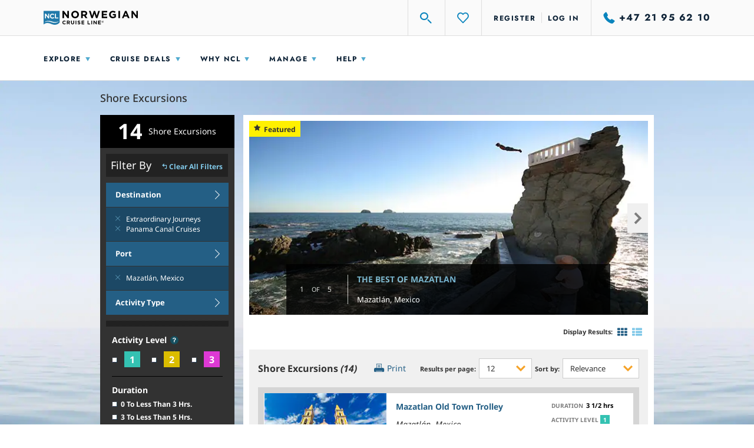

--- FILE ---
content_type: text/html;charset=UTF-8
request_url: https://www.ncl.com/no/en/shore-excursions/search?destination=Mexico+Cruises%2CPanama+Canal+Cruises%2CExtraordinary+Journeys&port=MZT
body_size: 44317
content:

<!DOCTYPE html>
<html lang="en-GB">
    <head><script>
// akam-sw.js install script version 1.3.6
"serviceWorker"in navigator&&"find"in[]&&function(){var e=new Promise(function(e){"complete"===document.readyState||!1?e():(window.addEventListener("load",function(){e()}),setTimeout(function(){"complete"!==document.readyState&&e()},1e4))}),n=window.akamServiceWorkerInvoked,r="1.3.6";if(n)aka3pmLog("akam-setup already invoked");else{window.akamServiceWorkerInvoked=!0,window.aka3pmLog=function(){window.akamServiceWorkerDebug&&console.log.apply(console,arguments)};function o(e){(window.BOOMR_mq=window.BOOMR_mq||[]).push(["addVar",{"sm.sw.s":e,"sm.sw.v":r}])}var i="/akam-sw.js",a=new Map;navigator.serviceWorker.addEventListener("message",function(e){var n,r,o=e.data;if(o.isAka3pm)if(o.command){var i=(n=o.command,(r=a.get(n))&&r.length>0?r.shift():null);i&&i(e.data.response)}else if(o.commandToClient)switch(o.commandToClient){case"enableDebug":window.akamServiceWorkerDebug||(window.akamServiceWorkerDebug=!0,aka3pmLog("Setup script debug enabled via service worker message"),v());break;case"boomerangMQ":o.payload&&(window.BOOMR_mq=window.BOOMR_mq||[]).push(o.payload)}aka3pmLog("akam-sw message: "+JSON.stringify(e.data))});var t=function(e){return new Promise(function(n){var r,o;r=e.command,o=n,a.has(r)||a.set(r,[]),a.get(r).push(o),navigator.serviceWorker.controller&&(e.isAka3pm=!0,navigator.serviceWorker.controller.postMessage(e))})},c=function(e){return t({command:"navTiming",navTiming:e})},s=null,m={},d=function(){var e=i;return s&&(e+="?othersw="+encodeURIComponent(s)),function(e,n){return new Promise(function(r,i){aka3pmLog("Registering service worker with URL: "+e),navigator.serviceWorker.register(e,n).then(function(e){aka3pmLog("ServiceWorker registration successful with scope: ",e.scope),r(e),o(1)}).catch(function(e){aka3pmLog("ServiceWorker registration failed: ",e),o(0),i(e)})})}(e,m)},g=navigator.serviceWorker.__proto__.register;if(navigator.serviceWorker.__proto__.register=function(n,r){return n.includes(i)?g.call(this,n,r):(aka3pmLog("Overriding registration of service worker for: "+n),s=new URL(n,window.location.href),m=r,navigator.serviceWorker.controller?new Promise(function(n,r){var o=navigator.serviceWorker.controller.scriptURL;if(o.includes(i)){var a=encodeURIComponent(s);o.includes(a)?(aka3pmLog("Cancelling registration as we already integrate other SW: "+s),navigator.serviceWorker.getRegistration().then(function(e){n(e)})):e.then(function(){aka3pmLog("Unregistering existing 3pm service worker"),navigator.serviceWorker.getRegistration().then(function(e){e.unregister().then(function(){return d()}).then(function(e){n(e)}).catch(function(e){r(e)})})})}else aka3pmLog("Cancelling registration as we already have akam-sw.js installed"),navigator.serviceWorker.getRegistration().then(function(e){n(e)})}):g.call(this,n,r))},navigator.serviceWorker.controller){var u=navigator.serviceWorker.controller.scriptURL;u.includes("/akam-sw.js")||u.includes("/akam-sw-preprod.js")||u.includes("/threepm-sw.js")||(aka3pmLog("Detected existing service worker. Removing and re-adding inside akam-sw.js"),s=new URL(u,window.location.href),e.then(function(){navigator.serviceWorker.getRegistration().then(function(e){m={scope:e.scope},e.unregister(),d()})}))}else e.then(function(){window.akamServiceWorkerPreprod&&(i="/akam-sw-preprod.js"),d()});if(window.performance){var w=window.performance.timing,l=w.responseEnd-w.responseStart;c(l)}e.then(function(){t({command:"pageLoad"})});var k=!1;function v(){window.akamServiceWorkerDebug&&!k&&(k=!0,aka3pmLog("Initializing debug functions at window scope"),window.aka3pmInjectSwPolicy=function(e){return t({command:"updatePolicy",policy:e})},window.aka3pmDisableInjectedPolicy=function(){return t({command:"disableInjectedPolicy"})},window.aka3pmDeleteInjectedPolicy=function(){return t({command:"deleteInjectedPolicy"})},window.aka3pmGetStateAsync=function(){return t({command:"getState"})},window.aka3pmDumpState=function(){aka3pmGetStateAsync().then(function(e){aka3pmLog(JSON.stringify(e,null,"\t"))})},window.aka3pmInjectTiming=function(e){return c(e)},window.aka3pmUpdatePolicyFromNetwork=function(){return t({command:"pullPolicyFromNetwork"})})}v()}}();</script>
<script type="text/javascript" src="https://www.ncl.com/public/a54b93b658e114175d125d5bb02af596258f7f5efe1b"  ></script><script mpmmid="EN.EN.GB.904">var mp_placements=[{id:108,contentType:10,selector:'[data-mp-mm-tag="global-phone|phone"]',targets:[{targetType:2,items:[{code:'cl'}]}],content:'{"originalPhoneNumber":"+47 21 95 62 10","targetPhoneNumber":"562-2335-2823"}',pageURL:'https://www.ncl.com/no/en/',href:'',altTag:'',titleAttr:'',hash:'',siteWide:true,replaceLinkActive:false,replaceAltTagActive:false,replaceTitleAttrActive:false,startDate:15316992E5,endDate:410244474E4},{id:109,contentType:10,selector:'[data-mp-mm-tag="global-phone|phone"]',
targets:[{targetType:2,items:[{code:'co'}]}],content:'{"origin":"+47 21 95 62 10","target":"+57 1-5088139","type":"phone","pattern":""}',pageURL:'https://www.ncl.com/no/en/',href:'',altTag:'',titleAttr:'',hash:'65efeca64a5319ec2c179cac157ab13c5336e2c76d30ce70e5aa81dfece11196',siteWide:true,replaceLinkActive:false,replaceAltTagActive:false,replaceTitleAttrActive:false,startDate:15316992E5,endDate:410244474E4},{id:110,contentType:10,selector:'[data-mp-mm-tag="global-phone|phone"]',targets:[{targetType:2,
items:[{code:'cr'}]}],content:'{"origin":"+47 21 95 62 10","target":"506-4032-4306","type":"phone","pattern":""}',pageURL:'https://www.ncl.com/no/en/',href:'',altTag:'',titleAttr:'',hash:'65efeca64a5319ec2c179cac157ab13c5336e2c76d30ce70e5aa81dfece11196',siteWide:true,replaceLinkActive:false,replaceAltTagActive:false,replaceTitleAttrActive:false,startDate:15316992E5,endDate:410244474E4},{id:112,contentType:10,selector:'[data-mp-mm-tag="global-phone|phone"]',targets:[{targetType:2,items:[{code:'do'}]}],
content:'{"origin":"+47 21 95 62 10","target":"+1 829-9548624","type":"phone","pattern":""}',pageURL:'https://www.ncl.com/no/en/',href:'',altTag:'',titleAttr:'',hash:'65efeca64a5319ec2c179cac157ab13c5336e2c76d30ce70e5aa81dfece11196',siteWide:true,replaceLinkActive:false,replaceAltTagActive:false,replaceTitleAttrActive:false,startDate:15316992E5,endDate:410244474E4},{id:113,contentType:10,selector:'[data-mp-mm-tag="global-phone|phone"]',targets:[{targetType:2,items:[{code:'ec'}]}],content:'{"originalPhoneNumber":"+47 21 95 62 10","targetPhoneNumber":"(593) 4372-6565"}',
pageURL:'https://www.ncl.com/no/en/',href:'',altTag:'',titleAttr:'',hash:'',siteWide:true,replaceLinkActive:false,replaceAltTagActive:false,replaceTitleAttrActive:false,startDate:15316992E5,endDate:410244474E4},{id:114,contentType:10,selector:'[data-mp-mm-tag="global-phone|phone"]',targets:[{targetType:2,items:[{code:'eg'}]}],content:'{"origin":"+47 21 95 62 10","target":"+44 (0) 23 8071 4617","type":"phone","pattern":""}',pageURL:'https://www.ncl.com/no/en/',href:'',altTag:'',titleAttr:'',hash:'65efeca64a5319ec2c179cac157ab13c5336e2c76d30ce70e5aa81dfece11196',
siteWide:true,replaceLinkActive:false,replaceAltTagActive:false,replaceTitleAttrActive:false,startDate:15316992E5,endDate:410244474E4},{id:115,contentType:10,selector:'[data-mp-mm-tag="global-phone|phone"]',targets:[{targetType:2,items:[{code:'mf'},{code:'ms'},{code:'ag'},{code:'pm'},{code:'fk'},{code:'an'},{code:'gp'},{code:'kn'},{code:'bb'},{code:'bs'},{code:'vc'},{code:'sr'},{code:'gd'},{code:'bz'},{code:'ky'},{code:'dm'},{code:'mq'},{code:'bl'},{code:'jm'},{code:'lc'},{code:'vg'},{code:'tc'},
{code:'ht'},{code:'gy'},{code:'aw'},{code:'tt'},{code:'vi'},{code:'ai'}]}],content:'{"originalPhoneNumber":"+47 21 95 62 10","targetPhoneNumber":"1.866.234.7350"}',pageURL:'https://www.ncl.com/no/en/',href:'',altTag:'',titleAttr:'',hash:'',siteWide:true,replaceLinkActive:false,replaceAltTagActive:false,replaceTitleAttrActive:false,startDate:15316992E5,endDate:410244474E4},{id:116,contentType:10,selector:'[data-mp-mm-tag="global-phone|phone"]',targets:[{targetType:2,items:[{code:'bo'},{code:'pe'},
{code:'pr'}]}],content:'{"originalPhoneNumber":"+47 21 95 62 10","targetPhoneNumber":"1-877-397-1502"}',pageURL:'https://www.ncl.com/no/en/',href:'',altTag:'',titleAttr:'',hash:'',siteWide:true,replaceLinkActive:false,replaceAltTagActive:false,replaceTitleAttrActive:false,startDate:15316992E5,endDate:410244474E4},{id:117,contentType:10,selector:'[data-mp-mm-tag="global-phone|phone"]',targets:[{targetType:2,items:[{code:'py'},{code:'ar'},{code:'uy'}]}],content:'{"originalPhoneNumber":"+47 21 95 62 10","targetPhoneNumber":"5411-5353-0580"}',
pageURL:'https://www.ncl.com/no/en/',href:'',altTag:'',titleAttr:'',hash:'',siteWide:true,replaceLinkActive:false,replaceAltTagActive:false,replaceTitleAttrActive:false,startDate:15316992E5,endDate:410244474E4},{id:118,contentType:10,selector:'[data-mp-mm-tag="global-phone|phone"]',targets:[{targetType:2,items:[{code:'ae'},{code:'ly'},{code:'af'},{code:'iq'}]}],content:'{"origin":"+47 21 95 62 10","target":"+44 (0) 23 8071 4617","type":"phone","pattern":""}',pageURL:'https://www.ncl.com/no/en/',href:'',
altTag:'',titleAttr:'',hash:'65efeca64a5319ec2c179cac157ab13c5336e2c76d30ce70e5aa81dfece11196',siteWide:true,replaceLinkActive:false,replaceAltTagActive:false,replaceTitleAttrActive:false,startDate:15316992E5,endDate:410244474E4},{id:120,contentType:10,selector:'[data-mp-mm-tag="global-phone|phone"]',targets:[{targetType:2,items:[{code:'gh'},{code:'tz'},{code:'rw'},{code:'ga'},{code:'bi'},{code:'mg'},{code:'sl'},{code:'et'},{code:'bf'},{code:'zm'},{code:'ng'},{code:'sn'},{code:'gn'},{code:'bw'},{code:'ls'},
{code:'ml'},{code:'er'},{code:'st'},{code:'gq'},{code:'sz'},{code:'na'},{code:'mv'},{code:'gw'},{code:'dj'},{code:'bj'},{code:'gf'},{code:'sc'},{code:'gm'},{code:'cf'},{code:'yt'},{code:'mr'},{code:'ci'},{code:'mw'},{code:'cd'},{code:'re'},{code:'zw'},{code:'km'},{code:'ke'},{code:'ne'},{code:'lr'},{code:'mz'},{code:'ug'},{code:'so'},{code:'td'}]}],content:'{"origin":"+47 21 95 62 10","target":"+27 (0) 10 442 6415","type":"phone","pattern":""}',pageURL:'https://www.ncl.com/no/en/',href:'',altTag:'',
titleAttr:'',hash:'65efeca64a5319ec2c179cac157ab13c5336e2c76d30ce70e5aa81dfece11196',siteWide:true,replaceLinkActive:false,replaceAltTagActive:false,replaceTitleAttrActive:false,startDate:15316992E5,endDate:410244474E4},{id:121,contentType:10,selector:'[data-mp-mm-tag="global-phone|phone"]',targets:[{targetType:2,items:[{code:'za'}]}],content:'{"origin":"+47 21 95 62 10","target":"+27 21 200 6586","type":"phone","pattern":""}',pageURL:'https://www.ncl.com/no/en/',href:'',altTag:'',titleAttr:'',hash:'65efeca64a5319ec2c179cac157ab13c5336e2c76d30ce70e5aa81dfece11196',
siteWide:true,replaceLinkActive:false,replaceAltTagActive:false,replaceTitleAttrActive:false,startDate:15316992E5,endDate:410244474E4},{id:122,contentType:10,selector:'[data-mp-mm-tag="global-phone|phone"]',targets:[{targetType:2,items:[{code:'us'}]}],content:'{"originalPhoneNumber":"+47 21 95 62 10","targetPhoneNumber":"+27 21 200 6586"}',pageURL:'https://www.ncl.com/no/en/',href:'',altTag:'',titleAttr:'',hash:'',siteWide:true,replaceLinkActive:false,replaceAltTagActive:false,replaceTitleAttrActive:false,
startDate:15316992E5,endDate:410244474E4},{id:123,contentType:10,selector:'[data-mp-mm-tag="global-phone|phone"]',targets:[{targetType:2,items:[{code:'ve'}]}],content:'{"origin":"+47 21 95 62 10","target":"58-212-285.01.56","type":"phone","pattern":""}',pageURL:'https://www.ncl.com/no/en/',href:'',altTag:'',titleAttr:'',hash:'65efeca64a5319ec2c179cac157ab13c5336e2c76d30ce70e5aa81dfece11196',siteWide:true,replaceLinkActive:false,replaceAltTagActive:false,replaceTitleAttrActive:false,startDate:15316992E5,
endDate:410244474E4},{id:157,contentType:10,selector:'[data-mp-mm-tag="global-phone|phone"]',targets:[{targetType:2,items:[{code:'jo'},{code:'kz'},{code:'qa'},{code:'sa'},{code:'om'},{code:'kg'},{code:'lb'},{code:'bh'},{code:'ye'},{code:'kw'}]}],content:'{"origin":"+47 21 95 62 10","target":"+44 (0) 23 8071 4617","type":"phone","pattern":""}',pageURL:'https://www.ncl.com/no/en/',href:'',altTag:'',titleAttr:'',hash:'65efeca64a5319ec2c179cac157ab13c5336e2c76d30ce70e5aa81dfece11196',siteWide:true,replaceLinkActive:false,
replaceAltTagActive:false,replaceTitleAttrActive:false,startDate:15316992E5,endDate:410244474E4},{id:627,contentType:10,selector:'[data-mp-mm-tag="global-phone|phone"]',targets:[{targetType:2,items:[{code:'il'}]}],content:'{"origin":"+47 21 95 62 10","target":"972 (3) 3741378","type":"phone","pattern":""}',pageURL:'https://www.ncl.com/no/en/',href:'',altTag:'',titleAttr:'',hash:'65efeca64a5319ec2c179cac157ab13c5336e2c76d30ce70e5aa81dfece11196',siteWide:true,replaceLinkActive:false,replaceAltTagActive:false,
replaceTitleAttrActive:false,startDate:16009056E5,endDate:410244474E4}];var mp_target_ids_priority_order=[6,5,4,3,2,1,0];var isSSL='https:'==document.location.protocol;var mp_ms_url='http://marketserver.motionpointcore.com/marketserver/?mpactionid=1073741850';if(isSSL)mp_ms_url=mp_ms_url.replace('http://','https://');else mp_ms_url=mp_ms_url.replace('https://','http://');(function(){function e(a,b,c){this.placements=a;this.ms_url=b;this.mp_target_ids_priority_order=c;this.visibleTextNodeForAllPlacements=this.hiddenTextNodeForAllPlacements='';this.userAgent=null;this.languages=[];this.contentType={TEXT:1,HTML:2,IMAGE:4,BACKGROUND_IMAGE:7,IFRAME:8,VIDEO:9,MANUAL_TAG:10,SOURCE:11,PATTERN:12};this.targetType={ALL:0,LANGUAGE:1,COUNTRY:2,STATE_PROVINCE:3,URL_PARAMETER:4,COOKIE:5,USER_AGENT:6};this.srcAttributes=['src','srcset','data-src','data-srcset'];this.visibilityHiddenText=
' {visibility: hidden;} ';this.visibilityVisibleText=' {visibility: visible;} ';this.styleTag=document.createElement('style');this.head=document.getElementsByTagName('head')[0];this.geoLocation=null;this.finalizedCalled=this.pendingGEOLocation=!1;this.geographicTargetsToValidate=[];this.queryParametersChecked=!1;this.queryParameters=null;this.queryParametersNames=[];this.queryParametersValues=[];this.cookiesArray=null;this.cookiesArrayNames=[];this.cookiesArrayValues=[];this.hiddenPlacements=[];this.pageURL=
this.getPageURL();this.ts_url='%ts_url%';this.hasTSUrl=15<this.ts_url.length}var h={cipher:{},hash:{},keyexchange:{},mode:{},misc:{},codec:{},exception:{corrupt:function(a){this.toString=function(){return'CORRUPT: '+this.message};this.message=a},invalid:function(a){this.toString=function(){return'INVALID: '+this.message};this.message=a},bug:function(a){this.toString=function(){return'BUG: '+this.message};this.message=a},notReady:function(a){this.toString=function(){return'NOT READY: '+this.message};
this.message=a}}};h.codec.hex={fromBits:function(a){var b='',c;for(c=0;c<a.length;c++)b+=((a[c]|0)+0xf00000000000).toString(16).substr(4);return b.substr(0,h.bitArray.bitLength(a)/4)},toBits:function(a){var b,c=[];a=a.replace(/s|0x/g,'');var d=a.length;a+='00000000';for(b=0;b<a.length;b+=8)c.push(parseInt(a.substr(b,8),16)^0);return h.bitArray.clamp(c,4*d)}};h.codec.utf8String={fromBits:function(a){var b='',c=h.bitArray.bitLength(a),d,f;for(d=0;d<c/8;d++)0===(d&3)&&(f=a[d/4]),b+=String.fromCharCode(f>>>
8>>>8>>>8),f<<=8;return decodeURIComponent(escape(b))},toBits:function(a){a=unescape(encodeURIComponent(a));var b=[],c,d=0;for(c=0;c<a.length;c++)d=d<<8|a.charCodeAt(c),3===(c&3)&&(b.push(d),d=0);c&3&&b.push(h.bitArray.partial(8*(c&3),d));return b}};h.bitArray={bitSlice:function(a,b,c){a=h.bitArray._shiftRight(a.slice(b/32),32-(b&31)).slice(1);return void 0===c?a:h.bitArray.clamp(a,c-b)},extract:function(a,b,c){var d=Math.floor(-b-c&31);return((b+c-1^b)&-32?a[b/32|0]<<32-d^a[b/32+1|0]>>>d:a[b/32|
0]>>>d)&(1<<c)-1},concat:function(a,b){if(0===a.length||0===b.length)return a.concat(b);var c=a[a.length-1],d=h.bitArray.getPartial(c);return 32===d?a.concat(b):h.bitArray._shiftRight(b,d,c|0,a.slice(0,a.length-1))},bitLength:function(a){var b=a.length;return 0===b?0:32*(b-1)+h.bitArray.getPartial(a[b-1])},clamp:function(a,b){if(32*a.length<b)return a;a=a.slice(0,Math.ceil(b/32));var c=a.length;b&=31;0<c&&b&&(a[c-1]=h.bitArray.partial(b,a[c-1]&2147483648>>b-1,1));return a},partial:function(a,b,c){return 32===
a?b:(c?b|0:b<<32-a)+1099511627776*a},getPartial:function(a){return Math.round(a/1099511627776)||32},equal:function(a,b){if(h.bitArray.bitLength(a)!==h.bitArray.bitLength(b))return!1;var c=0,d;for(d=0;d<a.length;d++)c|=a[d]^b[d];return 0===c},_shiftRight:function(a,b,c,d){var f;for(void 0===d&&(d=[]);32<=b;b-=32)d.push(c),c=0;if(0===b)return d.concat(a);for(f=0;f<a.length;f++)d.push(c|a[f]>>>b),c=a[f]<<32-b;a=h.bitArray.getPartial(a.length?a[a.length-1]:0);d.push(h.bitArray.partial(b+a&31,32<b+a?c:
d.pop(),1));return d},_xor4:function(a,b){return[a[0]^b[0],a[1]^b[1],a[2]^b[2],a[3]^b[3]]},byteswapM:function(a){var b;for(b=0;b<a.length;++b){var c=a[b];a[b]=c>>>24|c>>>8&65280|(c&65280)<<8|c<<24}return a}};h.hash.sha256=function(a){this._key[0]||this._precompute();a?(this._h=a._h.slice(0),this._buffer=a._buffer.slice(0),this._length=a._length):this.reset()};h.hash.sha256.hash=function(a){return(new h.hash.sha256).update(a).finalize()};h.hash.sha256.prototype={blockSize:512,reset:function(){this._h=
this._init.slice(0);this._buffer=[];this._length=0;return this},update:function(a){'string'===typeof a&&(a=h.codec.utf8String.toBits(a));var b=this._buffer=h.bitArray.concat(this._buffer,a);var c=this._length;a=this._length=c+h.bitArray.bitLength(a);if(9007199254740991<a)throw new h.exception.invalid('Cannot service more than 2^53 - 1 bits');if('undefined'!==typeof Uint32Array){var d=new Uint32Array(b),f=0;for(c=512+c-(512+c&511);c<=a;c+=512)this._block(d.subarray(16*f,16*(f+1))),f+=1;b.splice(0,
16*f)}else for(c=512+c-(512+c&511);c<=a;c+=512)this._block(b.splice(0,16));return this},finalize:function(){var a,b=this._buffer,c=this._h;b=h.bitArray.concat(b,[h.bitArray.partial(1,1)]);for(a=b.length+2;a&15;a++)b.push(0);b.push(Math.floor(this._length/4294967296));for(b.push(this._length|0);b.length;)this._block(b.splice(0,16));this.reset();return c},_init:[],_key:[],_precompute:function(){function a(g){return 4294967296*(g-Math.floor(g))|0}for(var b=0,c=2,d,f;64>b;c++){f=!0;for(d=2;d*d<=c;d++)if(0===
c%d){f=!1;break}f&&(8>b&&(this._init[b]=a(Math.pow(c,.5))),this._key[b]=a(Math.pow(c,1/3)),b++)}},_block:function(a){var b,c=this._h,d=this._key,f=c[0],g=c[1],k=c[2],r=c[3],m=c[4],l=c[5],q=c[6],p=c[7];for(b=0;64>b;b++){if(16>b)var n=a[b];else{n=a[b+1&15];var t=a[b+14&15];n=a[b&15]=(n>>>7^n>>>18^n>>>3^n<<25^n<<14)+(t>>>17^t>>>19^t>>>10^t<<15^t<<13)+a[b&15]+a[b+9&15]|0}n=n+p+(m>>>6^m>>>11^m>>>25^m<<26^m<<21^m<<7)+(q^m&(l^q))+d[b];p=q;q=l;l=m;m=r+n|0;r=k;k=g;g=f;f=n+(g&k^r&(g^k))+(g>>>2^g>>>13^g>>>22^
g<<30^g<<19^g<<10)|0}c[0]=c[0]+f|0;c[1]=c[1]+g|0;c[2]=c[2]+k|0;c[3]=c[3]+r|0;c[4]=c[4]+m|0;c[5]=c[5]+l|0;c[6]=c[6]+q|0;c[7]=c[7]+p|0}};e.prototype.endsWith=function(a,b){return-1!==a.indexOf(b,a.length-b.length)};e.prototype.getCookie=function(a){var b=document.cookie;a+='=';var c=b.indexOf('; '+a);if(-1==c){if(c=b.indexOf(a),0!=c)return null}else{c+=2;var d=document.cookie.indexOf(';',c);-1==d&&(d=b.length)}return decodeURI(b.substring(c+a.length,d))};e.prototype.init=function(){var a=this.getCookie('X-MotionCore-Queue');
if((null==a||1>a.length)&&null!=this.placements&&0<this.placements.length){this.validatePageURLs();this.validateDates();this.validateTargets(this.placements);this.createHiddenTextNodeForAllPlacements();this.hideContent();var b=this,c=setInterval(function(){'complete'===document.readyState?(b.finalize(),clearInterval(c)):b.checkSelectorsExist()},100)}};e.prototype.eliminateCollisions=function(){for(var a=[],b=0;b<this.placements.length;b++){for(var c=this.placements[b],d=c.selector,f=!1,g=b+1;g<this.placements.length;g++)d==
this.placements[g].selector&&c.contentType==this.placements[g].contentType&&c.hash==this.placements[g].hash&&(f||(a.push(c),f=!0),a.push(this.placements[g]));if(1<a.length)for(d=[],f=0;f<this.mp_target_ids_priority_order.length;f++){g=this.mp_target_ids_priority_order[f];for(var k=0;k<a.length;k++)c=a[k],this.checkIfPlacementHasTarget(g,c)&&(d.push(c),this.removePlacementFromPlacements(c.id,a));if(0<d.length){for(c=0;c<a.length;c++)this.removePlacementFromPlacements(a[c].id,this.placements),b++;if(1<
d.length)for(f=0;f<d.length;f++)c=d[f],c.siteWide&&(this.removePlacementFromPlacements(c.id,this.placements),b++);break}}}};e.prototype.removePlacementFromPlacements=function(a,b){for(var c=0;c<b.length;c++)if(a==b[c].id){b.splice(c,1);break}};e.prototype.checkIfPlacementHasTarget=function(a,b){var c=!1;if((b=b.targets)&&0<b.length)for(var d=0;d<b.length;d++)if(a==b[d].targetType){c=!0;break}return c};e.prototype.finalize=function(){this.finalizedCalled||(this.finalizedCalled=!0,this.checkSelectorsExist(),
this.showContent(),this.addObserver())};e.prototype.getGEOLocation=function(){var a=this;a.pendingGEOLocation=!0;var b=new XMLHttpRequest;b.open('GET',this.ms_url);b.send();b.onload=function(){200<=this.status&&300>this.status?(a.geoLocation=this.response,sessionStorage.setItem('geoLocation',a.geoLocation),a.pendingGEOLocation=!1,a.validateTargets(a.geographicTargetsToValidate)):a.pendingGEOLocation=!1}};e.prototype.convertURLToURLWOQueryString=function(a){var b=a.indexOf('?');-1!=b&&(a=a.substr(0,
b));return a};e.prototype.eliminateProtocols=function(a){a=a.replace('https://','');return a=a.replace('http://','')};e.prototype.eliminateForwardSlash=function(a){'/'==a.slice(-1)&&(a=a.slice(0,-1));return a};e.prototype.convertURL=function(a){a=decodeURIComponent(a);a=this.convertURLToURLWOQueryString(a);a=this.eliminateProtocols(a);a=this.eliminateForwardSlash(a);return a.toLowerCase()};e.prototype.getPageURL=function(){return this.convertURL(window.location.href)};e.prototype.areURLsEquivalent=
function(a){a=this.convertURL(a);return this.pageURL===a};e.prototype.validatePageURLs=function(){for(var a=0;a<this.placements.length;a++)this.placements[a].siteWide||this.areURLsEquivalent(this.placements[a].pageURL)||(this.placements.splice(a,1),--a)};e.prototype.checkSelectorsExist=function(){if(!this.pendingGEOLocation){this.eliminateCollisions();for(var a=this,b=0;b<this.placements.length;b++){var c=this.placements[b];if(c.contentType==this.contentType.PATTERN)this.handlePattern(c,document.documentElement);
else{var d=document.querySelectorAll(c.selector+(c.contentType==this.contentType.IMAGE?'':':not(.mp-mm)'));if(0<d.length)for(var f=0;f<d.length;f++){var g=d[f];if(null!=g){var k=[],r=this.placements.map(function(p){return p.selector});r.some(function(p,n){return r.indexOf(p)!=n})?k=this.placements.filter(function(p){return c.contentType===a.contentType.TEXT?p.selector===c.selector&&p.hash===c.hash:p.selector==c.selector}):k.push(c);for(var m=0;m<k.length;m++){var l=k[m],q=!0;l.contentType==this.contentType.IMAGE||
l.contentType==this.contentType.SOURCE?this.handleImage(l,g):l.contentType==this.contentType.BACKGROUND_IMAGE?this.handleBackgroundImage(l,g):l.contentType==this.contentType.IFRAME?this.handleIFrame(l,g):l.contentType==this.contentType.VIDEO?this.handleVideo(l,g):l.contentType==this.contentType.MANUAL_TAG?this.handlePhone(l,g):(q=!1,this.handleHTML(l,g));q&&this.addReplacedClass(g)}}}}}}};e.prototype.getSourceAttributeFromSelector=function(a){0==a.indexOf('[mp-')&&(a=a.replace('mp-',''));for(var b=
0;b<this.srcAttributes.length;b++)if(-1<a.indexOf('['+this.srcAttributes[b]+'='))return this.srcAttributes[b];return''};e.prototype.handleImage=function(a,b){var c=this.getSourceAttributeFromSelector(a.selector);b.setAttribute(c,'');var d=a.content;d=this.hasTSUrl?this.ts_url+'mm-'+/[^/]*$/.exec(d)[0]:isSSL?d.replace('http://','https://'):d.replace('https://','http://');d=d+'?'+(new Date).getTime();b.setAttribute(c,d);c=a.href;this.isValidString(c)&&a.replaceLinkActive&&this.handleHref(b,c,'image');
a.replaceAltTagActive&&b.setAttribute('alt',a.altTag);a.replaceTitleAttrActive&&b.setAttribute('title',a.titleAttr)};e.prototype.handleBackgroundImage=function(a,b){var c=a.content;c=this.hasTSUrl?this.ts_url+'mm-'+/[^/]*$/.exec(c)[0]:isSSL?c.replace('http://','https://'):c.replace('https://','http://');c=c+'?'+(new Date).getTime();b.style.backgroundImage="url('"+c+"')";c=a.href;this.isValidString(c)&&a.replaceLinkActive&&this.handleHref(b,c,'replacement background-image')};e.prototype.handleIFrame=
function(a,b){this.replaceElementSrc(a,b,'replacement iframe-content')};e.prototype.handleVideo=function(a,b){this.replaceElementSrc(a,b,'replacement video-content')};e.prototype.replaceElementSrc=function(a,b,c){b.setAttribute('src','');a=a.content;a=isSSL?a.replace('http://','https://'):a.replace('https://','http://');b.setAttribute('src',a);b.setAttribute('title',c)};e.prototype.handleHref=function(a,b,c){if(0!==b.length){var d=this.replaceHref(a,b,c);if(!d)for(var f=0;!d&&5>f;)if(a=a.parentNode,
void 0!==a){if('body'===a.nodeName.toLowerCase())break;d=this.replaceHref(a,b,c);f++}else break}};e.prototype.replaceHref=function(a,b,c){this.isValidString(a.href)&&(a.setAttribute('href',b),a.setAttribute('title',c),replace=!0);return!1};e.prototype.handleHTML=function(a,b){var c;if(c=null!=a.hash&&0<a.hash.length){c=a.hash;var d=b.innerHTML;d=d.replace(/<\/?[^>]+(>|$)/g,'');d=h.hash.sha256.hash(d);d=h.codec.hex.fromBits(d);c=c==d}c&&(b.innerHTML=a.content,c=a.href,this.isValidString(c)&&a.replaceLinkActive&&
(a=this.getTitle(a.content),this.handleHref(b,c,a)),this.addReplacedClass(b))};e.prototype.getTitle=function(a){if(a&&0<a.length){a=a.replace(/<[^>]+>/g,'');var b=a.indexOf(' ',25);return-1==b?a:a.substring(0,b)+'...'}return''};e.prototype.handlePhone=function(a,b){a=this.processJSONContent(a.content);b.innerHTML=a.target;b=document.querySelectorAll("[href*='"+a.origin+"'],[href*='"+a.origin.replace(/\D/g,'')+"']");for(var c=0;c<b.length;c++)b[c].href='tel:'+a.target.replace(/[+\D]/g,''),b[c].title=
'tel:'+a.target.replace(/[+\D]/g,'')};e.prototype.handlePattern=function(a,b){a=this.processJSONContent(a.content);var c=new RegExp(a.pattern,'g');b=document.createNodeIterator(b,NodeFilter.SHOW_TEXT,function(f){if('undefined'===typeof f)return NodeFilter.FILTER_SKIP;if(''!=f.data.trim())return NodeFilter.FILTER_ACCEPT},!1);for(var d;d=b.nextNode();)null!=(match=c.exec(d.data))&&(d.data=d.data.replace(c,a.target))};e.prototype.processJSONContent=function(a){a=JSON.parse(a);var b={originalPhoneNumber:'origin',
targetPhoneNumber:'target'},c;for(c in b)a.hasOwnProperty(c)&&(a[b[c]]=a[c],delete a[c]);return a};e.prototype.validateDates=function(){for(var a=Date.now(),b=0;b<this.placements.length;b++)if(this.placements[b].startDate>a||this.placements[b].endDate<a)this.placements.splice(b,1),--b};e.prototype.validateTargets=function(a){a=a.slice();for(var b=0;b<a.length;b++){var c=!1;if(a[b].targets&&0!=a[b].targets.length)if(1==a[b].targets.length)c=this.validateTarget(a[b],a[b].targets[0]);else for(var d=
a[b].targets,f=0;f<d.length&&(c=this.validateTarget(a[b],d[f]),c);f++);else c=!0;c||this.removePlacementFromPlacements(a[b].id,this.placements)}};e.prototype.validateTarget=function(a,b){b.targetType==this.targetType.COUNTRY||b.targetType==this.targetType.STATE_PROVINCE?this.checkGEOLocationAvailable()?b=this.isMatchingTarget(b):(b=!0,this.geographicTargetsToValidate.push(a)):b=this.isMatchingTarget(b);return b};e.prototype.checkGEOLocationAvailable=function(){var a=!1;if(!this.pendingGEOLocation){if(null===
this.geoLocation||3>this.geoLocation.length)this.geoLocation=sessionStorage.getItem('geoLocation');(null===this.geoLocation||3>this.geoLocation.length)&&this.getGEOLocation();null!=this.geoLocation&&3<this.geoLocation.length&&(a=!0)}return a};e.prototype.isMatchingTarget=function(a){var b=!1;switch(a.targetType){case this.targetType.LANGUAGE:b=this.isMatchingLanguageTarget(a);break;case this.targetType.COOKIE:b=this.isMatchingCookieTarget(a);break;case this.targetType.URL_PARAMETER:b=this.isMatchingURLParameterTarget(a);
break;case this.targetType.COUNTRY:case this.targetType.STATE_PROVINCE:b=this.isMatchingGeographicTarget(a);break;case this.targetType.USER_AGENT:b=this.isMatchingUserAgentTarget(a);break;case this.targetType.ALL:b=!0}return b};e.prototype.isMatchingURLParameterTarget=function(a){return this.isMatchingURLParameter(a)};e.prototype.isMatchingCookieTarget=function(a){var b=this.isMatchingURLParameter(a);if(!b)if(null===this.cookiesArray&&this.getCookiesArray(),!a.regex&&this.isValidString(a.name)){var c=
this.getCookieValueByName(a.name);null!=c||this.isValidString(a.value)?null!=c&&c==a.value&&(b=!0):b=!0}else if(this.isValidString(a.name)){c=null;for(var d=0;d<this.cookiesArrayNames.length;d++)if(this.matchesRegExp(a.name,this.cookiesArrayNames[d])){c=this.getCookieValueByName(this.cookiesArrayNames[d]);break}this.isValidString(c)||this.isValidString(a.value)?this.isValidString(c)&&this.matchesRegExp(a.value,c)&&(b=!0):b=!0}return b};e.prototype.isMatchingURLParameter=function(a){var b=!1;this.queryParametersChecked||
(this.getQueryParameters(),this.queryParametersChecked=!0);if(null!=this.queryParameters)if(!a.regex&&this.isValidString(a.name)){var c=this.getQueryParameterValueByName(a.name);null!=c||this.isValidString(a.value)?null!=c&&c==a.value&&(b=!0):b=!0}else if(this.isValidString(a.name)){c=null;for(var d=0;d<this.queryParametersNames.length;d++)if(this.matchesRegExp(a.name,this.queryParametersNames[d])){c=this.getQueryParameterValueByName(this.queryParametersNames[d]);break}this.isValidString(c)||this.isValidString(a.value)?
this.isValidString(c)&&this.matchesRegExp(a.value,c)&&(b=!0):b=!0}return b};e.prototype.isMatchingGeographicTarget=function(a){var b=!1;if(a.targetType==this.targetType.COUNTRY&&null!=a.items&&0<a.items.length)for(var c=this.getCountryCode(),d=0;d<a.items.length;d++)if(a.items[d].code===c){b=!0;break}if(a.targetType==this.targetType.STATE_PROVINCE&&null!=a.items&&0<a.items.length)for(c=this.getRegionCode(),d=0;d<a.items.length;d++)if(a.items[d].code===c){b=!0;break}return b};e.prototype.isMatchingUserAgentTarget=
function(a){var b=!1;null==this.userAgent&&(this.userAgent=navigator.userAgent);!a.regex&&this.isValidString(a.value)?(a=a.value,-1<a.indexOf('*')?(a=a.replace('*',''),b=-1<this.userAgent.indexOf(a)):b=this.userAgent==a):this.isValidString(a.value)&&(b=this.matchesRegExp(a.value,this.userAgent));return b};e.prototype.isMatchingLanguageTarget=function(a){var b=!1;1>this.languages.length&&this.getLanguages();for(var c=0;c<this.languages.length;c++){for(var d=this.languages[c],f=0;f<a.items.length;f++)if(d===
a.items[f].code.toLowerCase()){b=!0;break}if(b)break}return b};e.prototype.getLanguages=function(){var a=window.navigator,b=['language','browserLanguage','systemLanguage','userLanguage'];if(null!=a.languages&&0<a.languages.length)for(var c=0;c<a.languages.length;c++)-1!==a.languages[c].indexOf('-')?this.languages.push(a.languages[c].split('-')[0].toLowerCase()):this.languages.push(a.languages[c].toLowerCase());else for(c=0;c<b.length;c++){var d=a[b[c]];if(d&&d.length){-1!==d.indexOf('-')?this.languages.push(d.split('-')[0].toLowerCase()):
this.languages.push(d.toLowerCase());break}}};e.prototype.matchesRegExp=function(a,b){return'string'===typeof a||a instanceof String?(a=/^\/(.*)\/([a-z]*)$/.exec(a),null!=a&&null!=a[1]&&null!=a[2]?null!=(new RegExp(a[1],a[2])).exec(b):!1):null!=b.match(a)};e.prototype.getQueryParameters=function(){var a={},b=location.search.slice(1);b&&0<b.length&&(0<b.indexOf('&')?(b=b.split('&'))&&1<b.length&&(b.forEach(function(c){c=c.split('=');a[c[0]]=decodeURIComponent(c[1]||'');this.queryParametersNames.push(c[0]);
this.queryParametersValues.push(a[c[0]])}),this.queryParameters=JSON.parse(JSON.stringify(a))):(b=b.split('='))&&1<b.length&&(a[b[0]]=decodeURIComponent(b[1]||''),this.queryParametersNames.push(b[0]),this.queryParametersValues.push(a[b[0]]),this.queryParameters=JSON.parse(JSON.stringify(a))))};e.prototype.getQueryParameterValueByName=function(a){var b=null,c;for(c in this.queryParameters)if(c===a){b=this.queryParameters[c];break}return b};e.prototype.getCookiesArray=function(){this.cookiesArray=document.cookie.split(';');
for(var a=0;a<this.cookiesArray.length;a++)this.cookiesArrayNames.push(this.cookiesArray[a].split('=')[0].trim()),this.cookiesArrayValues.push(this.cookiesArray[a].split('=')[1].trim())};e.prototype.getCookieValueByName=function(a){for(var b=null,c=0;c<this.cookiesArrayNames.length;c++)if(this.cookiesArrayNames[c]===a){b=this.cookiesArrayValues[c];break}return b};e.prototype.getCountryCode=function(){return this.getValueFromGEOLocation('country')};e.prototype.getRegionCode=function(){return this.getValueFromGEOLocation('region')};
e.prototype.getValueFromGEOLocation=function(a){var b=null,c=JSON.parse(this.geoLocation);null!=c&&c.hasOwnProperty(a)&&(b=c[a]);return b};e.prototype.isValidString=function(a){return null!==a&&void 0!==a};e.prototype.createHiddenTextNodeForAllPlacements=function(){for(var a=0;a<this.placements.length;a++)this.hiddenTextNodeForAllPlacements+=this.placements[a].selector+this.visibilityHiddenText,this.hiddenPlacements.push(this.placements[a])};e.prototype.createVisibleTextNodeForAllPlacements=function(){for(var a=
0;a<this.hiddenPlacements.length;a++)this.visibleTextNodeForAllPlacements+=this.hiddenPlacements[a].selector+this.visibilityVisibleText};e.prototype.showContent=function(){var a=document.getElementById('mp-mm-placements');null!==a&&a.parentNode.removeChild(a)};e.prototype.hideContent=function(){var a=document.createTextNode(this.hiddenTextNodeForAllPlacements);this.styleTag.id='mp-mm-placements';this.styleTag.appendChild(a);this.head.appendChild(this.styleTag)};e.prototype.showPlacement=function(a){a=
document.createTextNode(a+this.visibilityVisibleText);this.styleTag.appendChild(a);this.head.appendChild(this.styleTag)};e.prototype.addReplacedClass=function(a){a.classList.remove('mp-mm');a.classList.add('mp-mm')};e.prototype.addObserver=function(){var a=this,b=document.body;(new MutationObserver(function(c){for(var d=0;d<c.length;d++)if('childList'===c[d].type)'BODY'===c[d].target.nodeName&&u.checkSelectorsExist();else if('attributes'===c[d].type)for(var f=c[d].target,g=0;g<a.placements.length;g++){var k=
a.placements[g];if(k.contentType===a.contentType.IMAGE&&f.matches(k.selector)&&-1==c[d].oldValue.indexOf(k.content)){a.handleImage(k,f);a.addReplacedClass(f);break}}})).observe(b,{childList:!0,subtree:!0,attributes:!0,attributeOldValue:!0,attributeFilter:['src']})};var u=new e(mp_placements,mp_ms_url,mp_target_ids_priority_order);u.init()})();</script>
        <meta charset="utf-8">
        
        <meta http-equiv="X-UA-Compatible" content="IE=edge">
        <meta name="viewport" content="width=device-width, initial-scale=1, user-scalable=no">
        <title> Mazatlán, Mexico  Shore Excursions | Norwegian Cruise Line</title>


            <!--StyleSheet-->
        <link rel="stylesheet" href="https://www.ncl.com/no/en/static/styles/bootstrap.css?v=1759863593978" media="all">
        <link rel="stylesheet" href="https://www.ncl.com/no/en/static/styles/ie10in.css?v=1759863593978" media="all">
        <link rel="stylesheet" href="https://www.ncl.com/no/en/assets/v1/styles/redesign.css?v=1759863593978" media="all">
            <!--[if lte IE 10]>
        <link rel="stylesheet" href="/shore-excursions/assets/stylesheets/ie10in.min.css?v=1759863593978" media="all">
            <![endif]-->
            <!--JavaScript-->

        <script type="text/javascript">
            window.tealiumMain = 'main';
            window.tealiumEnvironment = 'prod';
             window.analyticsShorexDestination="Mexico Cruises,Panama Canal Cruises,Extraordinary Journeys"; window.analyticsShorexPort="MZT"; window.analyticsChannel="shorex"; window.analyticsSiteCatalystTag="on"; window.analyticsShorexResults="12"; window.analyticsPageName="shorex: search: results";
        </script>

        <!--[if lte IE 9]>
        <script type="text/javascript" src="/static/scripts/compatibility/ncl.ie9.compatibility.js?v=1759863593978"></script>
        <![endif]-->
        <!--[if lte IE 10]>
        <script type="text/javascript" src="/static/scripts/compatibility/ncl.ie10.compatibility.js?v=1759863593978"></script>
        <![endif]-->
        <script type="text/javascript" src="https://www.ncl.com/no/en/regional_settings.js?v=1759863593978"></script>
        <script type="text/javascript" src="https://www.ncl.com/no/en/static/scripts/ncl.shorex.libraries.js?v=1759863593978"></script>
        <script type="text/javascript" src="https://www.ncl.com/no/en/static/scripts/ncl.resources.js?v=1759863593978"></script>
        <script type="text/javascript" src="https://www.ncl.com/static/scripts/ncl.shorex.scripts.js?v=1759863593978"></script>

        <script type="text/javascript" src="https://www.ncl.com/assets/v1/scripts/redesign.js?v=1750294325178"></script>
        

        <script>
                /*
                 Adding this because 110_app.js and 160_jquery_complete will fail if this property isn't available.
                 This property was removed in from jquery in version 1.9. We are using a later version. Those scripts
                 need to be updated to fail gracefully if the property doesn't exist.
                 */
                try {
                    $.browser = {} ;

                    $(document).ready(function () {
                        try {
                            $('a.sign-up-form' ).each(function() { //for the inside scoop referer
                                $(this).attr ('href', $ (this).attr ('href') + '?ref=' + window.location) ;
                            }) ;
                        } catch(err){
                            if (console) console.log('error changing href');
                        }
                    }) ;
                } catch(err) {
                    if (console) console.log('error attaching handler');
                }
        </script>
            <!--Favicon-->
        <link rel="shortcut icon" type="image/png" href="https://www.ncl.com/resources/images/favicon/favicon.png?v=1759863593978">
        <link rel="icon" type="image/png" href="https://www.ncl.com/resources/images/favicon/windows-icon-24x24.png?v=1759863593978">
        <link rel="icon" type="image/png" href="https://www.ncl.com/resources/images/favicon/windows-icon-32x32.png?v=1759863593978">
        <link rel="apple-touch-icon" href="https://www.ncl.com/resources/images/favicon/apple-touch-icon-128x128.png?v=1759863593978">
        <link rel="apple-touch-icon" sizes="54x54" href="https://www.ncl.com/resources/images/favicon/apple-touch-icon-54x54.png?v=1759863593978">
        <link rel="apple-touch-icon" sizes="57x57" href="https://www.ncl.com/resources/images/favicon/apple-touch-icon-57x57.png?v=1759863593978">
        <link rel="apple-touch-icon" sizes="72x72" href="https://www.ncl.com/resources/images/favicon/apple-touch-icon-72x72.png?v=1759863593978">
        <link rel="apple-touch-icon" sizes="114x114" href="https://www.ncl.com/resources/images/favicon/apple-touch-icon-114x114.png?v=1759863593978">
        <link rel="apple-touch-icon" sizes="128x128" href="https://www.ncl.com/resources/images/favicon/apple-touch-icon-128x128.png?v=1759863593978">
        <link rel="canonical" href="https://www.ncl.com/no/en/shore-excursions"/>

        <!-- GLOBAL DOCUMENT HEAD --> <!-- MS IE 11 Compatibility Warning Modal --> <script type="application/javascript"> let isIE11 = !!window.MSInputMethodContext && !!document.documentMode; if (isIE11) { document.writeln("<script type=\"application/javascript\" src=\"https://www.ncl.com/no/en/assets/v1/scripts/ie11modal.js\"><\/script>"); } </script> <!-- Adobe Target Prefetch/Preconnect --> <script> var domainName = window.location.hostname.toLocaleLowerCase(); if (domainName !== "app.ncl.com") { /* this should not run in the "app" subdomain */ ;(function(win, doc, style, timeout) { var STYLE_ID = 'at-body-style'; function getParent() { return doc.getElementsByTagName('head')[0]; } function addStyle(parent, id, def) { if (!parent) { return; } var style = doc.createElement('style'); style.id = id; style.innerHTML = def; parent.appendChild(style); } function removeStyle(parent, id) { if (!parent) { return; } var style = doc.getElementById(id); if (!style) { return; } parent.removeChild(style); } addStyle(getParent(), STYLE_ID, style); setTimeout(function() { removeStyle(getParent(), STYLE_ID); }, timeout); }(window, document, "body {opacity: 0 !important}", 3000)); } </script> <script src="https://assets.adobedtm.com/dfde4cf50702/2d0361c04f74/launch-aee8fc520738.min.js"></script> <!-- END GLOBAL DOCUMENT HEAD -->
        <!-- Never add something after this line. This should be the last line on the head -->
        <script type="text/javascript">var ftRandom = Math.random() * 1000000; document.write('<iframe style="position:absolute; visibility:hidden; width:1px; height:1px;" src="//servedby.flashtalking.com/container/1414;13281;1050;iframe/?spotName=NORW_Homepage&cachebuster=' + ftRandom + '"></iframe>');</script>
    
<link rel="stylesheet" type="text/css" mpdisurl href="//www.ncl.com/no/en/mp/custom_CSS/mpCSS.css"/>
<meta name="msvalidate.01" content="2FB9A4CAD72E83F1C322DF82C754613C"/>
<meta name="google-site-verification" content="JrmteJQfbnT0WbzFwa_xtTcHktd1zaSqV-JvA68URfs"/>

<script>(window.BOOMR_mq=window.BOOMR_mq||[]).push(["addVar",{"rua.upush":"false","rua.cpush":"true","rua.upre":"false","rua.cpre":"false","rua.uprl":"false","rua.cprl":"false","rua.cprf":"false","rua.trans":"SJ-a53c63c2-e3a0-46ef-a9ed-bec0d75b73ef","rua.cook":"false","rua.ims":"false","rua.ufprl":"false","rua.cfprl":"true","rua.isuxp":"false","rua.texp":"norulematch","rua.ceh":"false","rua.ueh":"false","rua.ieh.st":"0"}]);</script>
<script>!function(){function o(n,i){if(n&&i)for(var r in i)i.hasOwnProperty(r)&&(void 0===n[r]?n[r]=i[r]:n[r].constructor===Object&&i[r].constructor===Object?o(n[r],i[r]):n[r]=i[r])}try{var n=decodeURIComponent("%7B%0A%20%20%20%20%20%22ResourceTiming%22%3A%7B%0A%20%20%20%20%20%20%20%20%20%20%20%20%20%20%20%20%22comment%22%3A%20%22Clear%20RT%20Buffer%20on%20mPulse%20beacon%22%2C%0A%20%20%20%20%20%20%20%20%20%20%20%20%20%20%20%20%22clearOnBeacon%22%3A%20true%0A%20%20%20%20%20%7D%2C%0A%20%20%20%20%20%22AutoXHR%22%3A%7B%0A%20%20%20%20%20%20%20%20%20%20%20%20%20%20%20%20%22comment%22%3A%20%22Monitor%20XHRs%20requested%20using%20FETCH%22%2C%0A%20%20%20%20%20%20%20%20%20%20%20%20%20%20%20%20%22monitorFetch%22%3A%20true%2C%0A%20%20%20%20%20%20%20%20%20%20%20%20%20%20%20%20%22comment%22%3A%20%22Start%20Monitoring%20SPAs%20from%20Click%22%2C%0A%20%20%20%20%20%20%20%20%20%20%20%20%20%20%20%20%22spaStartFromClick%22%3A%20true%0A%20%20%20%20%20%7D%2C%0A%20%20%20%20%20%22PageParams%22%3A%7B%0A%20%20%20%20%20%20%20%20%20%20%20%20%20%20%20%20%22comment%22%3A%20%22Monitor%20all%20SPA%20XHRs%22%2C%0A%20%20%20%20%20%20%20%20%20%20%20%20%20%20%20%20%22spaXhr%22%3A%20%22all%22%0A%20%20%20%20%20%7D%0A%7D%20");if(n.length>0&&window.JSON&&"function"==typeof window.JSON.parse){var i=JSON.parse(n);void 0!==window.BOOMR_config?o(window.BOOMR_config,i):window.BOOMR_config=i}}catch(r){window.console&&"function"==typeof window.console.error&&console.error("mPulse: Could not parse configuration",r)}}();</script>
                              <script>!function(e){var n="https://s.go-mpulse.net/boomerang/";if("False"=="True")e.BOOMR_config=e.BOOMR_config||{},e.BOOMR_config.PageParams=e.BOOMR_config.PageParams||{},e.BOOMR_config.PageParams.pci=!0,n="https://s2.go-mpulse.net/boomerang/";if(window.BOOMR_API_key="TCZKH-A3E5K-R7UEE-8AYTU-FWV9Y",function(){function e(){if(!o){var e=document.createElement("script");e.id="boomr-scr-as",e.src=window.BOOMR.url,e.async=!0,i.parentNode.appendChild(e),o=!0}}function t(e){o=!0;var n,t,a,r,d=document,O=window;if(window.BOOMR.snippetMethod=e?"if":"i",t=function(e,n){var t=d.createElement("script");t.id=n||"boomr-if-as",t.src=window.BOOMR.url,BOOMR_lstart=(new Date).getTime(),e=e||d.body,e.appendChild(t)},!window.addEventListener&&window.attachEvent&&navigator.userAgent.match(/MSIE [67]\./))return window.BOOMR.snippetMethod="s",void t(i.parentNode,"boomr-async");a=document.createElement("IFRAME"),a.src="about:blank",a.title="",a.role="presentation",a.loading="eager",r=(a.frameElement||a).style,r.width=0,r.height=0,r.border=0,r.display="none",i.parentNode.appendChild(a);try{O=a.contentWindow,d=O.document.open()}catch(_){n=document.domain,a.src="javascript:var d=document.open();d.domain='"+n+"';void(0);",O=a.contentWindow,d=O.document.open()}if(n)d._boomrl=function(){this.domain=n,t()},d.write("<bo"+"dy onload='document._boomrl();'>");else if(O._boomrl=function(){t()},O.addEventListener)O.addEventListener("load",O._boomrl,!1);else if(O.attachEvent)O.attachEvent("onload",O._boomrl);d.close()}function a(e){window.BOOMR_onload=e&&e.timeStamp||(new Date).getTime()}if(!window.BOOMR||!window.BOOMR.version&&!window.BOOMR.snippetExecuted){window.BOOMR=window.BOOMR||{},window.BOOMR.snippetStart=(new Date).getTime(),window.BOOMR.snippetExecuted=!0,window.BOOMR.snippetVersion=12,window.BOOMR.url=n+"TCZKH-A3E5K-R7UEE-8AYTU-FWV9Y";var i=document.currentScript||document.getElementsByTagName("script")[0],o=!1,r=document.createElement("link");if(r.relList&&"function"==typeof r.relList.supports&&r.relList.supports("preload")&&"as"in r)window.BOOMR.snippetMethod="p",r.href=window.BOOMR.url,r.rel="preload",r.as="script",r.addEventListener("load",e),r.addEventListener("error",function(){t(!0)}),setTimeout(function(){if(!o)t(!0)},3e3),BOOMR_lstart=(new Date).getTime(),i.parentNode.appendChild(r);else t(!1);if(window.addEventListener)window.addEventListener("load",a,!1);else if(window.attachEvent)window.attachEvent("onload",a)}}(),"350".length>0)if(e&&"performance"in e&&e.performance&&"function"==typeof e.performance.setResourceTimingBufferSize)e.performance.setResourceTimingBufferSize(350);!function(){if(BOOMR=e.BOOMR||{},BOOMR.plugins=BOOMR.plugins||{},!BOOMR.plugins.AK){var n="true"=="true"?1:0,t="",a="amhrlyyxezhcs2i672sa-f-f684a55c1-clientnsv4-s.akamaihd.net",i="false"=="true"?2:1,o={"ak.v":"39","ak.cp":"792180","ak.ai":parseInt("225862",10),"ak.ol":"0","ak.cr":9,"ak.ipv":4,"ak.proto":"h2","ak.rid":"6a017f8f","ak.r":45721,"ak.a2":n,"ak.m":"x","ak.n":"essl","ak.bpcip":"3.15.21.0","ak.cport":45874,"ak.gh":"23.33.25.22","ak.quicv":"","ak.tlsv":"tls1.3","ak.0rtt":"","ak.0rtt.ed":"","ak.csrc":"-","ak.acc":"","ak.t":"1763638948","ak.ak":"hOBiQwZUYzCg5VSAfCLimQ==Km7likR0K2QPQPklyA9oaUwpP1siNjzqrlo67mzAhyIeW8gaYBm00fcUbQ6GxkmLjt2uNxvsSWsEzThJZx2m7KhhdNKSuhBNeuMVvs+gJe5Gj4ENsVnz+zrtzgd/2rzdtYd7juHOa9WHzjMfosJjGZJTv4AcCzE92Mnl3RnSf8UQeI2WldtX4BkxzEx90v2xcQzuMt126payG54+9KXkAuDTiDzBJaHKP7YlS3GOr2GfjRiUaX/Vc7nkQHA2ffbIwXoMnJXPl+U1nWdW4tw4dfcZ1w312tUk9vnk2dT+3IK8Rl3GPHHmhmxxtTvAwLgof2hW77yRGE84eZmZQYddXxa8Gs67D/4bE93YDsSBnIwF8ABLHzwyf29XFrcmt3bUNgDG62yAmUowYAupS1DXp8AUEwJ9mP+X5Gp/zglUysM=","ak.pv":"770","ak.dpoabenc":"","ak.tf":i};if(""!==t)o["ak.ruds"]=t;var r={i:!1,av:function(n){var t="http.initiator";if(n&&(!n[t]||"spa_hard"===n[t]))o["ak.feo"]=void 0!==e.aFeoApplied?1:0,BOOMR.addVar(o)},rv:function(){var e=["ak.bpcip","ak.cport","ak.cr","ak.csrc","ak.gh","ak.ipv","ak.m","ak.n","ak.ol","ak.proto","ak.quicv","ak.tlsv","ak.0rtt","ak.0rtt.ed","ak.r","ak.acc","ak.t","ak.tf"];BOOMR.removeVar(e)}};BOOMR.plugins.AK={akVars:o,akDNSPreFetchDomain:a,init:function(){if(!r.i){var e=BOOMR.subscribe;e("before_beacon",r.av,null,null),e("onbeacon",r.rv,null,null),r.i=!0}return this},is_complete:function(){return!0}}}}()}(window);</script></head>
    <body ng-app="NCLShorexApp">

        
         <div class='redesign'><script type="application/ld+json">
{
  "@context": "http://schema.org",
  "@type": "BreadcrumbList",
  "itemListElement": [{
    "@type": "ListItem",
    "position": 1,
    "item": {
      "@id": "https://www.ncl.com/no/en",
      "name": "Norwegian Cruise Line"
    }
},{
    "@type": "ListItem",
    "position": 2,
    "item": {
      "@id": "https://www.ncl.com/no/en/shore-excursions",
      "name": "Shore excursions"
    }
},{
    "@type": "ListItem",
    "position": 3,
    "item": {
      "@id": "https://www.ncl.com/no/en/shore-excursions/search",
      "name": "Search"
    }
}]
}
</script><header id="header" class="js-header header" data-analytics-region="utility_header" ng-app="NCLTransitionApp" ng-controller="FavoritesBrowseCtrl" data-header="default"><!--m106--><!-- m5 --><section class="m5 bg-dark -bg-dark wrapper hide"><div class="container"><div class="m5_header"><a class="close -small" href="#" title="Close" aria-label="Close"></a></div><div class="m5_body paragraph-serif-3">This website uses cookies. By continuing to browse the site you agree to our use of cookies. To find out more, please <a class="linkText -large" href="https://www.ncl.com/no/en/uk/en/about-us/privacy-policy/cookies" title="Click Here" aria-label="Click Here" target="_blank">Click Here</a></div></div></section><!-- m4 --><section class="m4 bg-dark -bg-dark" style="display: none"><div class="wrapper"><div class="container"><div class="m4_body"><ul id="alerts" class="listing"></ul></div><div class="m4_aside"><a class="link-1 icon-plus-less collapsed" href="#" data-toggle="collapse" data-target=".multi-collapse" aria-expanded="false" type="button" aria-controls="alerts" title="More Info" aria-label="More Info">More Info</a></div></div></div></section><!-- header mobile --><section class="header_mobile visible-xs"><div class="header_mobile_utility"><div class="header_mobile_mainUtility"><div class="wrapper"><div class="container"><div class="row align-items-center justify-content-between"><div class="col -side"><ul class="listing -pipeRight"><li class="listing_item"><a class="pipeWrap-sm" href="#" title="Main menu" aria-label="Main menu" data-js="header-menu-open" data-frozen-open="frozen-xs"><i class="nis-bars"></i></a></li></ul></div><div class="col-auto"><!-- c1 --><div class="c1"><a class="c1_link" mpdisurl href="/no/en/" title="Norwegian Cruise Line" aria-label="Norwegian Cruise Line"><img class="c1_image" src="https://www.ncl.com/assets/v1/images/logos/logo-ncl-shield.svg" alt="Norwegian Cruise Line"></a></div></div><div class="col -side"><ul class="listing -pipeLeft"><li class="listing_item" data-js="login-item"><a class="link-2 pipeWrap-sm" href="https://www.ncl.com/no/en/login" title="Log in" aria-label="Log in" data-js="login">Log in</a></li><li class="listing_item hide" data-js="login-item"><a class="pipeWrap-sm" href="#" title="My NCL" aria-label="My NCL" data-js="open-account"><!-- e25 --><div class="e25 -variant-1" data-initials="" data-js="logged-in-initials"><figure class="e25_figure hide"><img src="https://www.ncl.com/assets/v1/images/user/profile.jpg" alt="User Picture"></figure></div></a></li><li class="listing_item -mobile"><a class="linkNav -variant-1 pipeWrap-sm" href="tel:+47 21 95 62 10" title="Phone number" aria-label="Phone number" data-phoneattribute="default"><i class="linkNav_icon nis-phone-on visible-lg"></i><i class="linkNav_icon nis-phone-off hidden-lg"></i><span class="linkNav_number visible-lg"><span data-mp-mm-tag="global-phone|phone">+47 21 95 62 10</span></span></a><a class="linkNav -variant-1 pipeWrap-sm hide" href="tel:+1-855-577-9489" title="Phone number" aria-label="Phone number" data-phoneattribute="nextJump"><i class="linkNav_icon nis-phone-on visible-lg"></i><i class="linkNav_icon nis-phone-off hidden-lg"></i><span class="linkNav_number visible-lg">1-855-577-9489</span></a><a class="linkNav -variant-1 pipeWrap-sm hide" href="tel:+1-877-288-3037" title="Phone number" aria-label="Phone number" data-phoneattribute="penn"><i class="linkNav_icon nis-phone-on visible-lg"></i><i class="linkNav_icon nis-phone-off hidden-lg"></i><span class="linkNav_number visible-lg">1-877-288-3037</span></a><a class="linkNav -variant-1 pipeWrap-sm hide" href="tel:+1-877-288-3037" title="Phone number" aria-label="Phone number" data-phoneattribute="caesar"><i class="linkNav_icon nis-phone-on visible-lg"></i><i class="linkNav_icon nis-phone-off hidden-lg"></i><span class="linkNav_number visible-lg">1-877-288-3037</span></a><a class="linkNav -variant-1 pipeWrap-sm hide" href="tel:+1-877-474-2969" title="Phone number" aria-label="Phone number" data-phoneattribute="social"><i class="linkNav_icon nis-phone-on visible-lg"></i><i class="linkNav_icon nis-phone-off hidden-lg"></i><span class="linkNav_number visible-lg">1-877-474-2969</span></a></li></ul></div></div></div></div></div></div></section><section class="header_desktop" data-js="header-desktop freeze"><div class="header_desktop_wrapper"><!--c230--><div class="c230 visible-xs"><div class="c230_header -left"><a class="c230_close" href="#" title="Close" aria-label="Close" data-js="header-menu-close"></a></div></div><div class="header_utility"><div class="mainUtility"><div class="wrapper"><div class="container"><div class="row align-items-center justify-content-between"><div class="col-auto hidden-xs"><!-- c1 --><div class="c1"><a class="c1_link" mpdisurl href="/no/en/" title="Norwegian Cruise Line" aria-label="Norwegian Cruise Line"><img class="c1_image" src="https://www.ncl.com/assets/v1/images/logos/logo-ncl-black.svg" alt="Norwegian Cruise Line"></a></div></div><div class="col align-self-stretch"><!-- m15 --><section class="m15 -expandable" data-js="auto-close"><div class="m15_wrap"><!-- c13 --><div class="c13"><div class="c13_header visible-xs"><!--c230--><div class="c230 -variant-16"><div class="c230_header -left"><a class="c230_close" href="#" title="Close" aria-label="Close" data-js="close" data-frozen-close="frozen-xs"></a></div></div></div><div class="c13_body"><!-- c19 --><div class="c19"><div class="c19_header"><!-- e2 --><div class="e2"><div class="e2_icon"><i class="nis-search"></i></div><div class="e2_field"><div class="input-group"><input type="text" class="form-control" placeholder="Search NCL.com" v-model="searchTerm" ref="searchTermInput" autocomplete="off"></div></div></div></div><div class="c19_body"><div class="c19_results"><div class="c19_results_block"><!-- e4 --><div class="e4"><ul class="listing"><li class="listing_item"><a class="e4_link" href="#" title="11 Reasons to Cruise to Alaska this Summer | NCL Travel Blog" aria-label="11 Reasons to Cruise to Alaska this Summer<!-- mp_trans remove 54 --> | <!-- mp_trans remove 54 -->NCL Travel Blog">11-Reasons to Cruise to Alaska this Summer | NCL Travel Blog</a></li><li class="listing_item"><a class="e4_link" href="#" title="14-Day Authentic Alaska - Northbound Cruise Tour | Norwegian Cruise Line" aria-label="14-Day Authentic Alaska - Northbound Cruisetour<!-- mp_trans remove 54 --> | <!-- mp_trans remove 54 -->Norwegian Cruise Line">14-Day Authentic Alaska - Northbound Cruise Tour | Norwegian Cruise Line</a></li><li class="listing_item"><a class="e4_link" href="#" title="14-Day Authentic Alaska - Southbound Cruise Tour | Deck Plans | Norwegian Cruise Line" aria-label="14-Day Authentic Alaska - Southbound Cruisetour<!-- mp_trans remove 54 --> | <!-- mp_trans remove 54 -->Deck Plans<!-- mp_trans remove 54 --> | <!-- mp_trans remove 54 -->Norwegian Cruise Line">14-Day Authentic Alaska - Southbound Cruise Tour | Deck Plans | Norwegian Cruise Line</a></li><li class="listing_item"><a class="e4_link" href="#" title="20-Day Transpacific from Tokyo (Yokohama) &amp; Alaska | Norwegian Cruise Line" aria-label="20-Day Transpacific from Tokyo (Yokohama) & Alaska<!-- mp_trans remove 54 --> | <!-- mp_trans remove 54 -->Norwegian Cruise Line">20-Day Transpacific from Tokyo (Yokohama) & Alaska | Norwegian Cruise Line</a></li><li class="listing_item"><a class="e4_link" href="#" title="11 Reasons to Cruise to Alaska this Summer | NCL Travel Blog" aria-label="11 Reasons to Cruise to Alaska this Summer<!-- mp_trans remove 54 --> | <!-- mp_trans remove 54 -->NCL Travel Blog">11 Reasons to Cruise to Alaska this Summer | NCL Travel Blog</a></li><li class="listing_item"><a class="e4_link" href="#" title="14-Day Authentic Alaska - Northbound Cruise Tour | Norwegian Cruise Line" aria-label="14-Day Authentic Alaska - Northbound Cruisetour<!-- mp_trans remove 54 --> | <!-- mp_trans remove 54 -->Norwegian Cruise Line">14-Day Authentic Alaska - Northbound Cruise Tour | Norwegian Cruise Line</a></li><li class="listing_item"><a class="e4_link" href="#" title="14-Day Authentic Alaska - Southbound Cruise Tour | Deck Plans | Norwegian Cruise Line" aria-label="14-Day Authentic Alaska - Southbound Cruisetour<!-- mp_trans remove 54 --> | <!-- mp_trans remove 54 -->Deck Plans<!-- mp_trans remove 54 --> | <!-- mp_trans remove 54 -->Norwegian Cruise Line">14-Day Authentic Alaska - Southbound Cruise Tour | Deck Plans | Norwegian Cruise Line</a></li><li class="listing_item"><a class="e4_link" href="#" title="20-Day Transpacific from Tokyo (Yokohama) &amp; Alaska | Norwegian Cruise Line" aria-label="20-Day Transpacific from Tokyo (Yokohama) & Alaska<!-- mp_trans remove 54 --> | <!-- mp_trans remove 54 -->Norwegian Cruise Line">20-Day Transpacific from Tokyo (Yokohama) & Alaska | Norwegian Cruise Line</a></li><li class="listing_item"><a class="e4_link" href="#" title="11 Reasons to Cruise to Alaska this Summer | NCL Travel Blog" aria-label="11 Reasons to Cruise to Alaska this Summer<!-- mp_trans remove 54 --> | <!-- mp_trans remove 54 -->NCL Travel Blog">11 Reasons to Cruise to Alaska this Summer | NCL Travel Blog</a></li><li class="listing_item"><a class="e4_link" href="#" title="14-Day Authentic Alaska - Northbound Cruise Tour | Norwegian Cruise Line" aria-label="14-Day Authentic Alaska - Northbound Cruisetour<!-- mp_trans remove 54 --> | <!-- mp_trans remove 54 -->Norwegian Cruise Line">14-Day Authentic Alaska - Northbound Cruise Tour | Norwegian Cruise Line</a></li><li class="listing_item"><a class="e4_link" href="#" title="14-Day Authentic Alaska - Southbound Cruise Tour | Deck Plans | Norwegian Cruise Line" aria-label="14-Day Authentic Alaska - Southbound Cruisetour<!-- mp_trans remove 54 --> | <!-- mp_trans remove 54 -->Deck Plans<!-- mp_trans remove 54 --> | <!-- mp_trans remove 54 -->Norwegian Cruise Line">14-Day Authentic Alaska - Southbound Cruise Tour | Deck Plans | Norwegian Cruise Line</a></li><li class="listing_item"><a class="e4_link" href="#" title="20-Day Transpacific from Tokyo (Yokohama) &amp; Alaska | Norwegian Cruise Line" aria-label="20-Day Transpacific from Tokyo (Yokohama) & Alaska<!-- mp_trans remove 54 --> | <!-- mp_trans remove 54 -->Norwegian Cruise Line">20-Day Transpacific from Tokyo (Yokohama) & Alaska | Norwegian Cruise Line</a></li></ul></div></div></div></div></div></div><div class="c13_footer"><!-- c20 --><div class="c20 "><div class="row flex-fill align-items-center"><div class="col-auto order-3 flex-fill"><ul class="listing"><li class="listing_item"><a class="link-2" href="#" title="View All Results" aria-label="View All Results" data-js="viewAllNCLSearchResults">View All Results</a></li></ul></div></div></div></div></div></div></section></div><div class="col-md-auto"><ul class="listing -pipeLeft"><li class="listing_item" data-js="header-util-search"><a class="linkNav pipeWrap-lg" href="#" title="Search" aria-label="Search" data-js="toggle-siteSearch"><i class="linkNav_icon nis-search"></i></a></li><li class="listing_item"><a class="linkNav pipeWrap-lg" href="#" title="Favourites" aria-label="Favourites" ng-click="toggleFavorites($event)"><i class="linkNav_icon icon-favorite" ng-class="{ '-active': getTotalFavorites() + getTotalItineraries() > 0 }"></i></a></li><li class="listing_item hide" title="My Reservations" aria-label="My Reservations" data-js="logged-in-suitcase"><a class="linkNav pipeWrap-lg" href="#" data-js="logged-in-suitcase-link"><i class="linkNav_icon icon-suitcase" data-js="logged-in-suitcase-icon"></i></a></li><li class="listing_item hide" data-js="logged-in"><div class="drophover"><a class="linkNav pipeWrap-lg -icon" href="#" title="My NCL" aria-label="My NCL"><i class="linkNav_icon nis-user"></i><span>My NCL</span></a><div class="drophover_menu -right"><div class="drophover_menu_wrap"><!--c230--><div class="c230 -variant-16 visible-xs"><div class="c230_header -left"><a class="c230_close" href="#" title="Close" aria-label="Close" data-js="drophover-close"></a></div></div><!-- c11 --><div class="c11"><div class="c11_header"><div class="c11_header_item" data-cs-mask><a class="c11_avatar" href="#" title="User Picture" aria-label="User Picture" data-js="logged-in-initials logged-in-view-account"><span class="sr-only"></span></a></div><div class="c11_header_item"><span class="headline-7 -variant-1" data-js="logged-in-first-name" data-cs-encrypt></span></div><div class="c11_header_item" data-loyalty-program="NCLU BACHELOR&#39;S" style="display: none"><!--e133--><div class="e133 -important -variant-1"><span class="e133_text text-type-4 text-bold text-size-2 text-uppercase text-spacing-2 text-blue">Nclu Bachelor's</span></div></div><div class="c11_header_item" data-loyalty-program="TEAM MEMBER" style="display: none"><!--e133--><div class="e133 -important -variant-1"><span class="e133_text text-type-4 text-bold text-size-2 text-uppercase text-spacing-2 text-blue">Team Member</span></div></div><div class="c11_header_item" data-loyalty-program="FRIENDS/FAMILY" style="display: none"><!--e133--><div class="e133 -important -variant-1"><span class="e133_text text-type-4 text-bold text-size-2 text-uppercase text-spacing-2 text-blue">Friends and Family</span></div></div><div class="c11_header_item" data-loyalty-program="FF LVL 1" style="display: none"><!--e133--><div class="e133 -important -variant-1"><span class="e133_text text-type-4 text-bold text-size-2 text-uppercase text-spacing-2 text-blue">Friends and Family</span></div></div><div class="c11_header_item" data-loyalty-program="FF LVL 2" style="display: none"><!--e133--><div class="e133 -important -variant-1"><span class="e133_text text-type-4 text-bold text-size-2 text-uppercase text-spacing-2 text-blue">Friends and Family</span></div></div><div class="c11_header_item" data-loyalty-program="MILITARY" style="display: none"><!--e133--><div class="e133 -success -variant-1"><span class="e133_text text-type-4 text-bold text-size-2 text-uppercase text-spacing-2 text-blue">Military Appreciation</span></div></div><div class="c11_header_item" data-loyalty-program="TEACHER" style="display: none"><!--e133--><div class="e133 -success -variant-1"><span class="e133_text text-type-4 text-bold text-size-2 text-uppercase text-spacing-2 text-blue">Teacher Appreciation</span></div></div><div class="c11_header_item" data-loyalty-program="NCLU ASSOCIATE" style="display: none"><!--e133--><div class="e133 -important -variant-1"><span class="e133_text text-type-4 text-bold text-size-2 text-uppercase text-spacing-2 text-blue">Nclu Associate</span></div></div><div class="c11_header_item" data-loyalty-program="NCLU MASTER&#39;S" style="display: none"><!--e133--><div class="e133 -important -variant-1"><span class="e133_text text-type-4 text-bold text-size-2 text-uppercase text-spacing-2 text-blue">Nclu Master's</span></div></div><div class="c11_header_item" data-loyalty-program="NCLU PH.D." style="display: none"><!--e133--><div class="e133 -important -variant-1"><span class="e133_text text-type-4 text-bold text-size-2 text-uppercase text-spacing-2 text-blue">Nclu Ph.D.</span></div></div><div class="c11_header_item" data-loyalty-program="FIRST TIMER" style="display: none"><!--e133--><div class="e133 -important -variant-1"><span class="e133_text text-type-4 text-bold text-size-2 text-uppercase text-spacing-2 text-blue">First Timer</span></div></div><div class="c11_header_item" data-loyalty-program="BRONZE" style="display: none"><!--e133--><div class="e133 -important -variant-1"><span class="e133_text text-type-4 text-bold text-size-2 text-uppercase text-spacing-2 text-blue">Bronze</span></div></div><div class="c11_header_item" data-loyalty-program="SILVER" style="display: none"><!--e133--><div class="e133 -important -variant-1"><span class="e133_text text-type-4 text-bold text-size-2 text-uppercase text-spacing-2 text-blue">Silver</span></div></div><div class="c11_header_item" data-loyalty-program="GOLD" style="display: none"><!--e133--><div class="e133 -important -variant-1"><span class="e133_text text-type-4 text-bold text-size-2 text-uppercase text-spacing-2 text-blue">Gold</span></div></div><div class="c11_header_item" data-loyalty-program="PLATINUM" style="display: none"><!--e133--><div class="e133 -important -variant-1"><span class="e133_text text-type-4 text-bold text-size-2 text-uppercase text-spacing-2 text-blue">Platinum</span></div></div><div class="c11_header_item" data-loyalty-program="SAPPHIRE" style="display: none"><!--e133--><div class="e133 -important -variant-1"><span class="e133_text text-type-4 text-bold text-size-2 text-uppercase text-spacing-2 text-blue">Sapphire</span></div></div><div class="c11_header_item" data-loyalty-program="DIAMOND" style="display: none"><!--e133--><div class="e133 -important -variant-1"><span class="e133_text text-type-4 text-bold text-size-2 text-uppercase text-spacing-2 text-blue">Diamond</span></div></div><div class="c11_header_item" data-loyalty-program="AMBASSADOR" style="display: none"><!--e133--><div class="e133 -important -variant-1"><span class="e133_text text-type-4 text-bold text-size-2 text-uppercase text-spacing-2 text-blue">Ambassador</span></div></div><div class="c11_header_item" data-loyalty-program="SPECIAL FARES" style="display: none"><!--e133--><div class="e133 -important -variant-1"><span class="e133_text text-type-4 text-bold text-size-2 text-uppercase text-spacing-2 text-blue">Special Fares</span></div></div><div class="c11_header_item" data-loyalty-program="FF LVL 3" style="display: none"><!--e133--><div class="e133 -important -variant-1"><span class="e133_text text-type-4 text-bold text-size-2 text-uppercase text-spacing-2 text-blue">Friends and Family</span></div></div><div class="c11_header_item" data-loyalty-program="PAST GUEST" style="display: none"><!--e133--><div class="e133 -important -variant-1"><span class="e133_text text-type-4 text-bold text-size-2 text-uppercase text-spacing-2 text-blue">Past Guest</span></div></div><div class="c11_header_item" data-loyalty-program="MILITARY WITH FRIENDS & FAMILY" style="display: none"><!--e133--><div class="e133 -important -variant-1"><span class="e133_text text-type-4 text-bold text-size-2 text-uppercase text-spacing-2 text-blue">Military Appreciation With Friends & Family</span></div></div><div class="c11_header_item" data-loyalty-program="MILITARY WITH TEAM MEMBER" style="display: none"><!--e133--><div class="e133 -important -variant-1"><span class="e133_text text-type-4 text-bold text-size-2 text-uppercase text-spacing-2 text-blue">Military Appreciation With Team Member</span></div></div><div class="c11_header_item" data-loyalty-program="TEAM MEMBER WITH FRIENDS & FAMILY" style="display: none"><!--e133--><div class="e133 -important -variant-1"><span class="e133_text text-type-4 text-bold text-size-2 text-uppercase text-spacing-2 text-blue">Team Member With Friends & Family</span></div></div><div class="c11_header_item" data-loyalty-program="MILITARY WITH TEAM MEMBER AND FRIENDS & FAMILY" style="display: none"><!--e133--><div class="e133 -important -variant-1"><span class="e133_text text-type-4 text-bold text-size-2 text-uppercase text-spacing-2 text-blue">Military Appreciation With Team Member And Friends & Family</span></div></div><div class="c11_header_item" data-loyalty-program="TEACHER WITH MILITARY APPRECIATION" style="display: none"><!--e133--><div class="e133 -important -variant-1"><span class="e133_text text-type-4 text-bold text-size-2 text-uppercase text-spacing-2 text-blue">Teacher Appreciation With Military Appreciation</span></div></div><div class="c11_header_item" data-loyalty-program="TEACHER WITH TEAM MEMBER AND FRIENDS & FAMILY" style="display: none"><!--e133--><div class="e133 -important -variant-1"><span class="e133_text text-type-4 text-bold text-size-2 text-uppercase text-spacing-2 text-blue">Teacher Appreciation With Team Member And Friends & Family</span></div></div><div class="c11_header_item" data-loyalty-program="TEACHER WITH TEAM MEMBER" style="display: none"><!--e133--><div class="e133 -important -variant-1"><span class="e133_text text-type-4 text-bold text-size-2 text-uppercase text-spacing-2 text-blue">Teacher Appreciation With Team Member</span></div></div><div class="c11_header_item"><a class="linkItem" href="#" title="View Account" aria-label="View Account" data-js="logged-in-view-account">View Account</a></div><div class="c11_header_item"><div class="paragraph" data-js="logged-in-latitudes" data-cs-encrypt></div></div></div><div class="c11_body"><ul class="listing -block"><li class="listing_item"><a class="linkItem" href="#" title="Profile" aria-label="Profile" data-js="logged-in-view-profile">Profile</a></li><li class="listing_item"><a class="linkItem" href="#" title="Preferences" aria-label="Preferences" data-js="logged-in-view-preferences">Preferences</a></li><li class="listing_item"><a class="linkItem" href="#" title="Latitudes Rewards" aria-label="Latitudes Rewards" data-js="logged-in-view-latitudes">Latitudes Rewards</a></li><li class="listing_item hide"><a class="linkItem" href="#" title="Messages" aria-label="Messages">Messages<span class="badge" data-js="logged-in-messages"></span></a></li><li class="listing_item"><a class="linkItem" href="#" title="Log Out" aria-label="Log Out" data-js="logged-in-logout">Log Out</a></li></ul></div></div></div></div></div></li><li class="listing_item" data-js="logged-out"><div class="loginSection"><div class="loginSection_list"><ul class="listing -pipeCenter"><li class="listing_item"><a class="linkNav" href="https://www.ncl.com/no/en/register" title="Register" aria-label="Register" data-js="register">Register</a></li><li class="listing_item"><a class="linkNav" href="https://www.ncl.com/no/en/login" title="Log in" aria-label="Log in" data-js="login">Log in</a></li></ul></div><div class="loginSection_tooltip"><!--c711--><div class="c711 -variant-1 hide"><div class="c711_close"><a class="c711_close_link close" href="#" title="Close" aria-label="Close" data-js="close-login"></a></div><div class="c711_header"><span class="label-2 text-cool-grey-80">Log in to access:</span></div><div class="c711_body"><ul class="listing"><li class="listing_item"><!--e82--><div class="e82 -variant-5"><div class="e82_icon nis-check"></div><div class="e82_text"><span class="paragraph-serif-3 -variant-2 text-navy-70">Special Offers</span></div></div></li><li class="listing_item"><!--e82--><div class="e82 -variant-5"><div class="e82_icon nis-check"></div><div class="e82_text"><span class="paragraph-serif-3 -variant-2 text-navy-70">Personalised Recommendations</span></div></div></li><li class="listing_item"><!--e82--><div class="e82 -variant-5"><div class="e82_icon nis-check"></div><div class="e82_text"><span class="paragraph-serif-3 -variant-2 text-navy-70">Make reservations before you cruise</span></div></div></li><li class="listing_item"><!--e82--><div class="e82 -variant-5"><div class="e82_icon nis-check"></div><div class="e82_text"><span class="paragraph-serif-3 -variant-2 text-navy-70">Much more!</span></div></div></li></ul></div><div class="c711_aside"><div class="c711_aside_block"><a class="btn btn-primary" href="https://www.ncl.com/no/en/login" title="Log in today" aria-label="Log in today" data-js="cta-login">Log in today</a></div><div class="c711_aside_block"><div class="c711_aside_text"><!-- e84 --><div class="e84 -rtl"><div class="e84_aside"><a class="link-2" href="https://www.ncl.com/no/en/register" title="REGISTER" aria-label="REGISTER" data-js="cta-register">REGISTER</a></div><div class="e84_subtitle"><span class="paragraph-serif-4">Don't have an account?</span></div></div></div></div></div></div></div></div></li><li class="listing_item hidden-xs"><a class="linkNav -variant-1 -icon pipeWrap-lg" href="tel:+47 21 95 62 10" title="Phone number" aria-label="Phone number" data-phoneattribute="default"><i class="linkNav_icon nis-phone-on visible-lg"></i><i class="linkNav_icon nis-phone-off hidden-lg"></i><span class="linkNav_number visible-lg"><span data-mp-mm-tag="global-phone|phone">+47 21 95 62 10</span></span></a><a class="linkNav -variant-1 -icon pipeWrap-lg hide" href="tel:+1-855-577-9489" title="Phone number" aria-label="Phone number" data-phoneattribute="nextJump"><i class="linkNav_icon nis-phone-on visible-lg"></i><i class="linkNav_icon nis-phone-off hidden-lg"></i><span class="linkNav_number visible-lg">1-855-577-9489</span></a><a class="linkNav -variant-1 -icon pipeWrap-lg hide" href="tel:+1-877-288-3037" title="Phone number" aria-label="Phone number" data-phoneattribute="penn"><i class="linkNav_icon nis-phone-on visible-lg"></i><i class="linkNav_icon nis-phone-off hidden-lg"></i><span class="linkNav_number visible-lg">1-877-288-3037</span></a><a class="linkNav -variant-1 -icon pipeWrap-lg hide" href="tel:+1-877-288-3037" title="Phone number" aria-label="Phone number" data-phoneattribute="caesar"><i class="linkNav_icon nis-phone-on visible-lg"></i><i class="linkNav_icon nis-phone-off hidden-lg"></i><span class="linkNav_number visible-lg">1-877-288-3037</span></a><a class="linkNav -variant-1 -icon pipeWrap-lg hide" href="tel:+1-877-474-2969" title="Phone number" aria-label="Phone number" data-phoneattribute="social"><i class="linkNav_icon nis-phone-on visible-lg"></i><i class="linkNav_icon nis-phone-off hidden-lg"></i><span class="linkNav_number visible-lg">1-877-474-2969</span></a></li></ul></div></div></div></div></div></div><nav class="header_navigation" data-analytics-region="utility_header_nav" data-js="touch-scrolling"><div class="mainNavigation -solid" data-js="header-nav"><div class="wrapper"><div class="container"><div class="row justify-content-between"><div class="col-md-auto"><div class="navigationWrapper -left"><ul class="listing -inline"><li class="listing_item"><div class="drophover"><a class="linkNav" href="#" title="Explore" aria-label="Explore" data-js="drophover-toggle">Explore</a><div class="drophover_menu"><div class="drophover_menu_wrap"><!--c230--><div class="c230 -variant-16 visible-xs"><div class="c230_header -left"><a class="c230_close" href="#" title="Close" aria-label="Close" data-js="drophover-close"></a></div></div><div class="drophover_menu_content"><ul class="listing -block"><li class="listing_item"><a class="linkItem" href="https://www.ncl.com/no/en/vacations" title="Find A Cruise" aria-label="Find A Cruise">Find A Cruise</a></li><li class="listing_item"><a class="linkItem" href="https://www.ncl.com/no/en/cruise-destinations" title="Cruise Destinations" aria-label="Cruise Destinations">Cruise Destinations</a></li><li class="listing_item"><a class="linkItem" href="https://www.ncl.com/no/en/cruise-ship" title="Cruise Ships" aria-label="Cruise Ships">Cruise Ships</a></li><li class="listing_item"><a class="linkItem" href="https://www.ncl.com/no/en/port-of-call" title="Ports" aria-label="Ports">Ports</a></li><li class="listing_item"><a class="linkItem" href="https://www.ncl.com/no/en/shore-excursions" title="Shore Excursions" aria-label="Shore Excursions">Shore Excursions</a></li><li class="listing_item"><a class="linkItem" href="https://www.ncl.com/no/en/why-cruise-norwegian/whats-onboard" title="Onboard Experience" aria-label="Onboard Experience">Onboard Experience</a></li><li class="listing_item"><a class="linkItem" href="https://www.ncl.com/no/en/why-cruise-norwegian/casino-cruise" title="Casinos At Sea" aria-label="Casinos At Sea">Casinos At Sea</a></li><li class="listing_item"><a class="linkItem" href="https://www.ncl.com/no/en/why-cruise-norwegian/cruise-packages-and-hotels" title="Cruise Tours & Hotels" aria-label="Cruisetours & Hotels">Cruise Tours & Hotels</a></li><li class="listing_item"><a class="linkItem" href="https://www.ncl.com/no/en/travel-blog" title="NCL Travel Blog" aria-label="NCL Travel Blog">NCL Travel Blog</a></li></ul></div></div></div></div></li><li class="listing_item"><div class="drophover"><a class="linkNav" href="#" title="Cruise deals" aria-label="Cruise deals" data-js="drophover-toggle">Cruise deals</a><div class="drophover_menu"><div class="drophover_menu_wrap"><!--c230--><div class="c230 -variant-16 visible-xs"><div class="c230_header -left"><a class="c230_close" href="#" title="Close" aria-label="Close" data-js="drophover-close"></a></div></div><div class="drophover_menu_content"><ul class="listing -block"><li class="listing_item"><a class="linkItem" href="https://www.ncl.com/no/en/cruise-deals" title="All Cruise Deals" aria-label="All Cruise Deals">All Cruise Deals</a></li><li class="listing_item"><a class="linkItem" href="https://www.ncl.com/no/en/cruise-deals/free-at-sea" title="Free at Sea™" aria-label="Free at Sea™">Free at Sea™</a></li><li class="listing_item"><a class="linkItem" href="https://www.ncl.com/no/en/cruise-deals/sail-away-rates" title="Lowest Cruise Fares" aria-label="Lowest Cruise Fares">Lowest Cruise Fares</a></li><li class="listing_item"><a class="linkItem" href="https://www.ncl.com/no/en/group-cruises" title="Group Cruise Discounts" aria-label="Group Cruise Discounts">Group Cruise Discounts</a></li><li class="listing_item"><a class="linkItem" href="https://www.ncl.com/no/en/latitudes-rewards-program/insider-offer" title="Past Guest Offer" aria-label="Past Guest Offer">Past Guest Offer</a></li><li class="listing_item"><a class="linkItem" href="https://www.ncl.com/no/en/cruisefirst-program" title="CruiseFirst" aria-label="CruiseFirst">CruiseFirst</a></li><li class="listing_item"><a class="linkItem" href="https://www.ncl.com/no/en/cruise-deals/ncls-favorites" title="NCL&#39;s Favourites" aria-label="NCL&#39;s Favorites">NCL's Favourites</a></li></ul></div></div></div></div></li><li class="listing_item"><div class="drophover"><a class="linkNav" href="#" title="Why NCL" aria-label="Why NCL" data-js="drophover-toggle">Why NCL</a><div class="drophover_menu"><div class="drophover_menu_wrap"><!--c230--><div class="c230 -variant-16 visible-xs"><div class="c230_header -left"><a class="c230_close" href="#" title="Close" aria-label="Close" data-js="drophover-close"></a></div></div><div class="drophover_menu_content"><ul class="listing -block"><li class="listing_item"><a class="linkItem" href="https://www.ncl.com/no/en/why-cruise-norwegian" title="Experience More At Sea" aria-label="Experience More At Sea">Experience More At Sea</a></li><li class="listing_item"><a class="linkItem" href="https://www.ncl.com/no/en/cruise-deals/free-at-sea" title="Free at Sea™" aria-label="Free at Sea™">Free at Sea™</a></li><li class="listing_item"><a class="linkItem" href="https://www.ncl.com/no/en/why-cruise-norwegian/cruise-dining" title="Dining" aria-label="Dining">Dining</a></li><li class="listing_item"><a class="linkItem" href="https://www.ncl.com/no/en/why-cruise-norwegian/cruise-entertainment" title="Entertainment" aria-label="Entertainment">Entertainment</a></li><li class="listing_item"><a class="linkItem" href="https://www.ncl.com/no/en/why-cruise-norwegian/cruise-accommodations" title="Accommodation" aria-label="Accommodations">Accommodation</a></li><li class="listing_item"><a class="linkItem" href="https://www.ncl.com/no/en/why-cruise-norwegian/family-cruises" title="Family Cruises" aria-label="Family Cruises">Family Cruises</a></li><li class="listing_item"><a class="linkItem" href="https://www.ncl.com/no/en/latitudes-rewards-program" title="Latitudes Rewards" aria-label="Latitudes Rewards">Latitudes Rewards</a></li><li class="listing_item"><!--mp_trans_remove_start--><!--mp_trans_remove_end-->
<a href="https://www.ncl.com/no/en/order-a-brochure" target="_self" class="linkItem">Order a Brochure</a></li></ul></div></div></div></div></li><li class="listing_item"><div class="drophover"><a class="linkNav" href="#" title="Manage" aria-label="Manage" data-js="drophover-toggle">Manage</a><div class="drophover_menu"><div class="drophover_menu_wrap"><!--c230--><div class="c230 -variant-16 visible-xs"><div class="c230_header -left"><a class="c230_close" href="#" title="Close" aria-label="Close" data-js="drophover-close"></a></div></div><div class="drophover_menu_content"><ul class="listing -block"><li class="listing_item"><a class="linkItem" href="https://www.ncl.com/no/en/shorex/checkin" title="Check In" aria-label="Check In">Check In</a></li><li class="listing_item"><a class="linkItem" href="https://www.ncl.com/no/en/login" title="Already Booked?" aria-label="Already Booked?">Already Booked?</a></li><li class="listing_item"><a class="linkItem" href="https://www.ncl.com/no/en/freestyle-cruise/prepare-for-your-cruise" title="Prepare For Your Cruise" aria-label="Prepare For Your Cruise">Prepare For Your Cruise</a></li><li class="listing_item"><a class="linkItem" href="https://www.ncl.com/no/en/onboard-packages" title="Onboard Packages" aria-label="Onboard Packages">Onboard Packages</a></li><li class="listing_item"><a class="linkItem" href="https://www.ncl.com/no/en/freestyle-cruise/getting-to-the-pier" title="Transfers & Pier Directions" aria-label="Transfers & Pier Directions">Transfers & Pier Directions</a></li><li class="listing_item"><a class="linkItem" href="https://www.ncl.com/no/en/freestyle-cruise/cruise-travel-documents" title="Required Documents" aria-label="Required Documents">Required Documents</a></li><li class="listing_item"><a class="linkItem" href="https://www.ncl.com/no/en/fcc" title="Future Cruise Credits" aria-label="Future Cruise Credits">Future Cruise Credits</a></li><li class="listing_item"><!-- mp_trans_remove_start="ES-AR,ES-MX,EN,JA-JP,HE-IL,EN-UK, PT-BR, FR-CA, EN-CA, EN-AU, EN-NZ, EN-IN" --><!--mp_trans_remove_end-->
<!-- mp_trans_add="EN-UK"
<a class="linkItem" href="/travel-insurance-uk" target="_self">Travel Protection</a>
-->
<!-- mp_trans_add="FR-CA, EN-CA"
<a class="linkItem" href="/freestyle-cruise/manulife" target="_self">Travel Protection</a>
-->
<!-- mp_trans_add="EN-NZ"
<a class="linkItem" href="/travel-protection-nz" target="_self">Travel Protection</a>
-->
<!-- mp_trans_add="EN-AU"
<a class="linkItem" href="/travel-protection-au" target="_self">Travel Protection</a>
--></li></ul></div></div></div></div></li><li class="listing_item"><div class="drophover"><a class="linkNav" href="#" title="Help" aria-label="Help" data-js="drophover-toggle">Help</a><div class="drophover_menu"><div class="drophover_menu_wrap"><!--c230--><div class="c230 -variant-16 visible-xs"><div class="c230_header -left"><a class="c230_close" href="#" title="Close" aria-label="Close" data-js="drophover-close"></a></div></div><div class="drophover_menu_content"><ul class="listing -block"><li class="listing_item"><a class="linkItem" href="https://www.ncl.com/no/en/faq" title="FAQ" aria-label="FAQ">FAQ</a></li><li class="listing_item"><a class="linkItem" href="https://www.ncl.com/no/en/new-to-cruising" title="New To Cruising" aria-label="New To Cruising">New To Cruising</a></li><li class="listing_item"><a class="linkItem" href="https://www.ncl.com/no/en/about/accessible-cruising" title="Accessible Cruising" aria-label="Accessible Cruising">Accessible Cruising</a></li><li class="listing_item"><a class="linkItem" href="https://www.ncl.com/no/en/help/leads" title="Request A Call Back" aria-label="Request A Call Back" data-leads="true">Request A Call Back</a></li><li class="listing_item"><a class="linkItem" mpdisurl href="https://www.ncl.com/no/en/about/contact-us-en" title="Contact Us" aria-label="Contact Us">Contact Us</a></li></ul></div></div></div></div></li></ul></div></div></div></div></div></div></nav></div></section><div class="compatibility"><div class="shortcutArea hide"><div favorites-directive></div><!-- Message --><div class="shortcutMsgsContent hide" data-analytics-region="alert_messages"><div class="shortcutAreaHeader"><div class="container"><div class="shortcutName visible-desktops">Message Centre (<span class="counter">0</span>)</div><div class="shortcutClose js-shortcutClose ngi-icon"></div></div></div><div class="shortcutAreaBody"><div class="container"><div class="shortcutName visible-phones">Message Centre (<span class="counter">0</span>)</div><div class="msgsCenter"><div class="msgsLoading"><img src="https://www.ncl.com/static/images/anime/ajax-loading.gif" alt="Loading"></div><div class="form-group msgsSelect closeWhenMsgOpen"><label class="control-label">View</label><select id="sortInbox" class="form-control"><option value="priority">All Messages</option><option value="newest">Newest</option><option value="oldest">Oldest</option><option value="priority">Most Important</option></select></div><div class="msgsTable closeWhenMsgOpen"><table class="table"><thead><tr><th>From</th><th></th><th>Message</th><th>Reservation #</th><th>Date</th></tr></thead><tbody id="inboxTableContent"><tr><td>Norwegian Communications Centre</td><td><img src="https://www.ncl.com/static/images/icons/triangle-info-yellow.png"></td><td><div class="visible-phones">Norwegian Communications Centre</div><div><a href="javascript:message.displayMessage(147, 25422881);"><strong>Make a payment and confirm your reservation</strong></a></div><div>Don’t Lose Your Reservation!</div></td><td>25422881</td><td>Apr 1<span class="visible-desktops">, 2014</span></td></tr><tr class="unread"><td>Norwegian Communications Centre</td><td></td><td><div class="visible-phones">Norwegian Communications Centre</div><div><a href="javascript:message.displayMessage(147, 25422881);"><strong>Dining on offer - Exclusive Dining Offer</strong></a></div><div>Reserve your dining now</div></td><td>25422881</td><td>Apr 1<span class="visible-desktops">, 2014</span></td></tr><tr><td>Norwegian Communications Centre</td><td><img src="https://www.ncl.com/static/images/icons/triangle-info-yellow.png"></td><td><div class="visible-phones">Norwegian Communications Centre</div><div><a href="javascript:message.displayMessage(147, 25422881);"><strong>Make a payment and confirm your reservation</strong></a></div><div>Don’t Lose Your Reservation!</div></td><td>25422881</td><td>Apr 1<span class="visible-desktops">, 2014</span></td></tr><tr><td>Norwegian Communications Centre</td><td> </td><td><div class="visible-phones">Norwegian Communications Centre</div><div><a href="javascript:message.displayMessage(147, 25422881);"><strong>Make a payment and confirm your reservation</strong></a></div><div>Don’t Lose Your Reservation!</div></td><td>25422881</td><td>Apr 1<span class="visible-desktops">, 2014</span></td></tr></tbody></table></div><div class="msgsPage closeWhenMsgOpen"><ul class="pagination"><li class="disabled"><a href="#">«</a></li><li class="active"><a href="#">1 <span class="sr-only">(current)</span></a></li><li><a href="#">2</a></li><li><a href="#">3</a></li><li><a href="#">4</a></li><li><a href="#">5</a></li><li><a href="#">»</a></li></ul></div><div class="msgsOpen openWhenMsgRead"><div class="msgsOpenHeader"><span><strong>From:</strong> <span class="msgFrom">Norwegian Comunications Centre</span></span><span><strong>Sent:</strong> <span class="msgSent">May 21, 2014</span></span><span><strong>Subject:</strong> <span class="msgSubject">Beverage Packages Now On Sales</span></span></div><div class="msgsOpenBody"><p>*<a href="#" title="Terms & Conditions"><strong>Terms & Conditions</strong></a><br> Package not available on sailings less than 5 days or charter sailings.</p></div><div class="msgsOpenBack msgsLinks"><a href="#" title="Back To Messages"><strong><i class="ngi-icon-chevron-left"></i> Back To Messages</strong></a></div><div class="msgsLinks linkPackage visible-phones"><a href="#" title="Back To Messages"><strong> VIEW BEVERAGE PACKAGE <i class="ngi-icon-chevron-right"></i></strong></a></div></div></div></div></div></div></div></div>
<script>
if(location.pathname.includes('/vacations')) {
    setTimeout(() => document.querySelectorAll('.m92_body_slider').forEach(slider => slider.parentElement.classList.remove('-loading', '-loading-hidden', '-loading-gradient')), 2000);
}
</script>
</header></div> 
        <div id="pjax-container">
        <section id="page-shore-excursions" class="page page-shore-excursions sap-menu-push">
  <div class="shore-explore">
    <div class="container">
      <div class="breadcrumb-detail visible-desktops">
        <h2>Shore Excursions</h2>
      </div>
      <section class="wrapper" id="shorexExplore">
        <div class="content pull-right">
          
  <section class="wrapper">
    <div class="featured-holders">
      <ul class="slider-holders">
        

          <li >
            <figure class="holder">
              
                <!--mp_trans_disable_start-->
                <a href="https://www.ncl.com/no/en/shore-excursions/MZT_09/The-Best-Of-Mazatlan?destination=Mexico+Cruises%2CPanama+Canal+Cruises%2CExtraordinary+Journeys&amp;port=MZT&amp;sort=searchWeight&amp;sortOrder=asc&amp;perPage=12" title="The Best Of Mazatlan">
                   
                 <img src="https://www.ncl.com/sites/default/files/MZT09_lg.jpg">
                   
                </a>
                <!--mp_trans_disable_end-->
              
              <figcaption>
                
                  <div class="featured">
                    <i class="ngi-icon-star"><span>Start</span></i>Featured
                  </div>
                  
                <div class="notes">
                  <ul>
                    <li class="first">
                      <div class="paging">1 <small>of</small> 5 </div>
                    </li>
                    <li class="center">
                      <h2>
                      
                          <!--mp_trans_disable_start-->
                          <a href="https://www.ncl.com/no/en/shore-excursions/MZT_09/The-Best-Of-Mazatlan ?destination=Mexico+Cruises%2CPanama+Canal+Cruises%2CExtraordinary+Journeys&amp;port=MZT&amp;sort=searchWeight&amp;sortOrder=asc&amp;perPage=12" title="The Best Of Mazatlan">The Best Of Mazatlan</a>
                          <!--mp_trans_disable_end-->
                      
                      </h2>
                      
                        <h3>Mazatlán, Mexico</h3>
                      
                    </li>
                  </ul>
                </div>
              </figcaption>
            </figure>
          </li>
        

          <li class="hidden">
            <figure class="holder">
              
                <!--mp_trans_disable_start-->
                <a href="https://www.ncl.com/no/en/shore-excursions/MZT_11/Salsa-Salsa?destination=Mexico+Cruises%2CPanama+Canal+Cruises%2CExtraordinary+Journeys&amp;port=MZT&amp;sort=searchWeight&amp;sortOrder=asc&amp;perPage=12" title="Salsa & Salsa">
                   
                 <img src="https://www.ncl.com/sites/default/files/MZT_11_Gathering_1920x1080 LG.jpg">
                   
                </a>
                <!--mp_trans_disable_end-->
              
              <figcaption>
                
                  <div class="featured">
                    <i class="ngi-icon-star"><span>Start</span></i>Featured
                  </div>
                  
                <div class="notes">
                  <ul>
                    <li class="first">
                      <div class="paging">2 <small>of</small> 5 </div>
                    </li>
                    <li class="center">
                      <h2>
                      
                          <!--mp_trans_disable_start-->
                          <a href="https://www.ncl.com/no/en/shore-excursions/MZT_11/Salsa-Salsa ?destination=Mexico+Cruises%2CPanama+Canal+Cruises%2CExtraordinary+Journeys&amp;port=MZT&amp;sort=searchWeight&amp;sortOrder=asc&amp;perPage=12" title="Salsa & Salsa">Salsa & Salsa</a>
                          <!--mp_trans_disable_end-->
                      
                      </h2>
                      
                        <h3>Mazatlán, Mexico</h3>
                      
                    </li>
                  </ul>
                </div>
              </figcaption>
            </figure>
          </li>
        

          <li class="hidden">
            <figure class="holder">
              
                <!--mp_trans_disable_start-->
                <a href="https://www.ncl.com/no/en/shore-excursions/MZT_55/Mazatlan-Old-Town-Trolley?destination=Mexico+Cruises%2CPanama+Canal+Cruises%2CExtraordinary+Journeys&amp;port=MZT&amp;sort=searchWeight&amp;sortOrder=asc&amp;perPage=12" title="Mazatlan Old Town Trolley">
                   
                 <img src="https://www.ncl.com/sites/default/files/MZT_55_1920X1080 LG.jpg">
                   
                </a>
                <!--mp_trans_disable_end-->
              
              <figcaption>
                
                <div class="notes">
                  <ul>
                    <li class="first">
                      <div class="paging">3 <small>of</small> 5 </div>
                    </li>
                    <li class="center">
                      <h2>
                      
                          <!--mp_trans_disable_start-->
                          <a href="https://www.ncl.com/no/en/shore-excursions/MZT_55/Mazatlan-Old-Town-Trolley ?destination=Mexico+Cruises%2CPanama+Canal+Cruises%2CExtraordinary+Journeys&amp;port=MZT&amp;sort=searchWeight&amp;sortOrder=asc&amp;perPage=12" title="Mazatlan Old Town Trolley">Mazatlan Old Town Trolley</a>
                          <!--mp_trans_disable_end-->
                      
                      </h2>
                      
                        <h3>Mazatlán, Mexico</h3>
                      
                    </li>
                  </ul>
                </div>
              </figcaption>
            </figure>
          </li>
        

          <li class="hidden">
            <figure class="holder">
              
                <!--mp_trans_disable_start-->
                <a href="https://www.ncl.com/no/en/shore-excursions/MZT_08/Stone-Island-Beach-Getaway?destination=Mexico+Cruises%2CPanama+Canal+Cruises%2CExtraordinary+Journeys&amp;port=MZT&amp;sort=searchWeight&amp;sortOrder=asc&amp;perPage=12" title="Stone Island Beach Getaway">
                   
                 <img src="https://www.ncl.com/sites/default/files/MZT08_1920X1080LG.jpg">
                   
                </a>
                <!--mp_trans_disable_end-->
              
              <figcaption>
                
                <div class="notes">
                  <ul>
                    <li class="first">
                      <div class="paging">4 <small>of</small> 5 </div>
                    </li>
                    <li class="center">
                      <h2>
                      
                          <!--mp_trans_disable_start-->
                          <a href="https://www.ncl.com/no/en/shore-excursions/MZT_08/Stone-Island-Beach-Getaway ?destination=Mexico+Cruises%2CPanama+Canal+Cruises%2CExtraordinary+Journeys&amp;port=MZT&amp;sort=searchWeight&amp;sortOrder=asc&amp;perPage=12" title="Stone Island Beach Getaway">Stone Island Beach Getaway</a>
                          <!--mp_trans_disable_end-->
                      
                      </h2>
                      
                        <h3>Mazatlán, Mexico</h3>
                      
                    </li>
                  </ul>
                </div>
              </figcaption>
            </figure>
          </li>
        

          <li class="hidden">
            <figure class="holder">
              
                <!--mp_trans_disable_start-->
                <a href="https://www.ncl.com/no/en/shore-excursions/MZT_07/Old-Mazatlan-Walking-Tour?destination=Mexico+Cruises%2CPanama+Canal+Cruises%2CExtraordinary+Journeys&amp;port=MZT&amp;sort=searchWeight&amp;sortOrder=asc&amp;perPage=12" title="Old Mazatlan Walking Tour">
                   
                 <img src="https://www.ncl.com/sites/default/files/MZT_07misimgk_lg.jpg">
                   
                </a>
                <!--mp_trans_disable_end-->
              
              <figcaption>
                
                <div class="notes">
                  <ul>
                    <li class="first">
                      <div class="paging">5 <small>of</small> 5 </div>
                    </li>
                    <li class="center">
                      <h2>
                      
                          <!--mp_trans_disable_start-->
                          <a href="https://www.ncl.com/no/en/shore-excursions/MZT_07/Old-Mazatlan-Walking-Tour ?destination=Mexico+Cruises%2CPanama+Canal+Cruises%2CExtraordinary+Journeys&amp;port=MZT&amp;sort=searchWeight&amp;sortOrder=asc&amp;perPage=12" title="Old Mazatlan Walking Tour">Old Mazatlan Walking Tour</a>
                          <!--mp_trans_disable_end-->
                      
                      </h2>
                      
                        <h3>Mazatlán, Mexico</h3>
                      
                    </li>
                  </ul>
                </div>
              </figcaption>
            </figure>
          </li>
        
      </ul>
    </div>
  </section>

        </div>
        <div class="sidebar sidebar-left">
          <aside id="sap-menu-left" class="sap-menu-left vacations-filter">
          
<script>
  var maxPrice = 2000;
  var currencySymbol = "$";
</script>

<div class="search-filter">
  <div class="filter-count visible-desktops">
    <div class="infobox">
      <span class="column numb">14</span>
      <span class="column text">Shore Excursions</span>
    </div>
  </div>
  <div class="visible-phones filter-head">
    <ul class="options">
      <li><a title="Clear All" v-on:click="clearAllFilters()" href="#" class="btn-cta btn-secondary clearall">Clear</a></li>
      <li>
        <div class="info">
          <div class="title">Filter</div>
          <div class="other" v-html="'('+nAggregateRecords+')'"></div>
        </div>
      </li>
      <li><a title="Update Filter" v-on:click="mobileFilterDone()" href="#" class="btn-cta btn-primary">Done</a></li>
    </ul>
  </div>
  <div class="visible-desktops filter-head">
    <h2 class="head-title">Filter By</h2>
    <div class="head-link"><a class="link-clear" v-on:click="clearAllFilters()" href="#" title="Clear All Filters">Clear All Filters</a></div>
  </div>
  <div class="filter-options">
    <ul class="filter-widget widget-right">
      <li v-bind:class="{opened: destinationOpen}">
        <a class="widget-link" v-on:click="toggleFilter('destinations', $event)" href="#" tabindex="1" title="Destination"><span class="link-text">Destination</span></a>
<div v-bind:class="{'widget-box--small': destinations.length == 0 }" class="widget-box">
    <div class="filterbox">
        <div class="visible-phones phones-header">
            <ul class="options">
                <li>
                    <a v-if="destinations.length > 0" class="btn-cta btn-secondary clearall" v-on:click="clearDrawer(destinations, $event, 'destinations')" title="Clear All">Clear</a>
                    <a v-if="destinations.length == 0" class="btn-cta btn-secondary clearall" v-on:click="toggleFilter('destinations', $event)" title="Cancel">Cancel</a>
                </li>
                <li>
                    <div class="info">
                        <div class="title">Destination</div>
                        <div class="other">ALL (<span v-html="nAggregateRecords"></span>)</div>
                    </div>
                </li>
                <li><a v-if="destinations.length > 0" v-on:click="applyFilter('destinations',$event)" class="btn-cta btn-primary" href="#" title="Update Filter">Done</a></li>
            </ul>
        </div>
        <div class="filter-header">
            <h3 class="title" v-if="destinations.length > 0">Select One Or More Destinations</h3>
            <div class="close">
                <a v-on:click="applyFilter('destinations',$event)" href="#" title="Close"><i class="ngi-icon"></i></a>
            </div>
        </div>

    <div class="filter-content" v-if="destinations.length > 0">
        <div class="listing">
            <div class="listing-wrap">
                <ul id="destinations" class="select" style="margin-top: 0;">
                    <li v-for="item in destinations">
                        <input :disabled="!item.isAvailable" class="checkbox" type="checkbox" :value="item.code" v-on:click="requiresUpdate=true" :id="'destinations_' + item.code" v-model="item.isSelected">
                        <label class="option" :for="'destinations_' + item.code" v-html="item.title"></label>
                    </li>
                </ul>
            </div>
            <div class="listing-arrows show" v-if="destinations.length > 30">
                <a v-on:click="filterPrev($event)" href="#" v-bind:class="{show: this.currentScroll > 0}" class="arrow-prev"><span>Prev</span></a>
                <a v-on:click="filterNext($event)" href="#" v-bind:class="{show: (this.currentScroll + 30) < destinations.length}" class="arrow-next"><span>Next {{this.currentScroll}}</span></a>
            </div>
        </div>
    </div>
    <div class="filter-footer" v-if="destinations.length > 0">
            <ul class="options">
                <li><a class="btn-blue clearall" v-on:click="clearDrawer(destinations,$event)" title="Clear All">Clear All</a></li>
                <li><a class="btn-orange" v-on:click="applyFilter('destinations',$event)" href="#" title="Update Filter">Update Filter</a></li>
            </ul>
    </div>

        <div v-if="destinations.length == 0" class="filter-message">Please first select a destination before filtering by available ports.</div>
        <div v-if="destinations.length == 0" class="filter-footer">
            <ul class="options">
                <li><a class="btn-cta btn-primary btn-large" v-on:click="portsEmpty()" href="#" title="Select a Destination">Select a Destination</a></li>
            </ul>
        </div>
    </div>
</div>

<div class="widget-items" v-if="hasSelectedItems(destinations)">
    <ul class="items-list">
        <li v-for="item in destinations" v-if="item.isSelected">
            <a class="items-link" v-on:click="item.isSelected=false;requiresUpdate=true;applyFilter('destinations')" :title="item.title">
                <i class="ngi-icon-times-thin items-icon"></i>
                <span class="items-text" v-html="item.title"></span>
            </a>
        </li>
    </ul>
</div>
      </li>
      <li v-bind:class="{opened: portOpen}">
      <a class="widget-link" v-on:click="toggleFilter('ports', $event)" href="#" tabindex="1" title="Port"><span class="link-text">Port</span></a>
<div v-bind:class="{'widget-box--small': ports.length == 0 }" class="widget-box">
    <div class="filterbox">
        <div class="visible-phones phones-header">
            <ul class="options">
                <li>
                    <a v-if="ports.length > 0" class="btn-cta btn-secondary clearall" v-on:click="clearDrawer(ports, $event, 'ports')" title="Clear All">Clear</a>
                    <a v-if="ports.length == 0" class="btn-cta btn-secondary clearall" v-on:click="toggleFilter('ports', $event)" title="Cancel">Cancel</a>
                </li>
                <li>
                    <div class="info">
                        <div class="title">Port</div>
                        <div class="other">ALL (<span v-html="nAggregateRecords"></span>)</div>
                    </div>
                </li>
                <li><a v-if="ports.length > 0" v-on:click="applyFilter('ports',$event)" class="btn-cta btn-primary" href="#" title="Update Filter">Done</a></li>
            </ul>
        </div>
        <div class="filter-header">
            <h3 class="title" v-if="ports.length > 0">Select One Or More Ports</h3>
            <div class="close">
                <a v-on:click="applyFilter('ports',$event)" href="#" title="Close"><i class="ngi-icon"></i></a>
            </div>
        </div>

    <div class="filter-content" v-if="ports.length > 0">
        <div class="listing">
            <div class="listing-wrap">
                <ul id="ports" class="select" style="margin-top: 0;">
                    <li v-for="item in ports">
                        <input :disabled="!item.isAvailable" class="checkbox" type="checkbox" :value="item.code" v-on:click="requiresUpdate=true" :id="'ports_' + item.code" v-model="item.isSelected">
                        <label class="option" :for="'ports_' + item.code" v-html="item.title"></label>
                    </li>
                </ul>
            </div>
            <div class="listing-arrows show" v-if="ports.length > 30">
                <a v-on:click="filterPrev($event)" href="#" v-bind:class="{show: this.currentScroll > 0}" class="arrow-prev"><span>Prev</span></a>
                <a v-on:click="filterNext($event)" href="#" v-bind:class="{show: (this.currentScroll + 30) < ports.length}" class="arrow-next"><span>Next {{this.currentScroll}}</span></a>
            </div>
        </div>
    </div>
    <div class="filter-footer" v-if="ports.length > 0">
            <ul class="options">
                <li><a class="btn-blue clearall" v-on:click="clearDrawer(ports,$event)" title="Clear All">Clear All</a></li>
                <li><a class="btn-orange" v-on:click="applyFilter('ports',$event)" href="#" title="Update Filter">Update Filter</a></li>
            </ul>
    </div>

        <div v-if="ports.length == 0" class="filter-message">Please first select a destination before filtering by available ports.</div>
        <div v-if="ports.length == 0" class="filter-footer">
            <ul class="options">
                <li><a class="btn-cta btn-primary btn-large" v-on:click="portsEmpty()" href="#" title="Select a Destination">Select a Destination</a></li>
            </ul>
        </div>
    </div>
</div>

<div class="widget-items" v-if="hasSelectedItems(ports)">
    <ul class="items-list">
        <li v-for="item in ports" v-if="item.isSelected">
            <a class="items-link" v-on:click="item.isSelected=false;requiresUpdate=true;applyFilter('ports')" :title="item.title">
                <i class="ngi-icon-times-thin items-icon"></i>
                <span class="items-text" v-html="item.title"></span>
            </a>
        </li>
    </ul>
</div>
      </li>
      <li v-bind:class="{opened: activityOpen}">
      <a class="widget-link" v-on:click="toggleFilter('activities', $event)" href="#" tabindex="1" title="Activity Type"><span class="link-text">Activity Type</span></a>
<div v-bind:class="{'widget-box--small': activities.length == 0 }" class="widget-box">
    <div class="filterbox">
        <div class="visible-phones phones-header">
            <ul class="options">
                <li>
                    <a v-if="activities.length > 0" class="btn-cta btn-secondary clearall" v-on:click="clearDrawer(activities, $event, 'activities')" title="Clear All">Clear</a>
                    <a v-if="activities.length == 0" class="btn-cta btn-secondary clearall" v-on:click="toggleFilter('activities', $event)" title="Cancel">Cancel</a>
                </li>
                <li>
                    <div class="info">
                        <div class="title">Activity Type</div>
                        <div class="other">ALL (<span v-html="nAggregateRecords"></span>)</div>
                    </div>
                </li>
                <li><a v-if="activities.length > 0" v-on:click="applyFilter('activities',$event)" class="btn-cta btn-primary" href="#" title="Update Filter">Done</a></li>
            </ul>
        </div>
        <div class="filter-header">
            <h3 class="title" v-if="activities.length > 0">Select One Or More Activity Types</h3>
            <div class="close">
                <a v-on:click="applyFilter('activities',$event)" href="#" title="Close"><i class="ngi-icon"></i></a>
            </div>
        </div>

    <div class="filter-content" v-if="activities.length > 0">
        <div class="listing">
            <div class="listing-wrap">
                <ul id="activities" class="select" style="margin-top: 0;">
                    <li v-for="item in activities">
                        <input :disabled="!item.isAvailable" class="checkbox" type="checkbox" :value="item.code" v-on:click="requiresUpdate=true" :id="'activities_' + item.code" v-model="item.isSelected">
                        <label class="option" :for="'activities_' + item.code" v-html="item.title"></label>
                    </li>
                </ul>
            </div>
            <div class="listing-arrows show" v-if="activities.length > 30">
                <a v-on:click="filterPrev($event)" href="#" v-bind:class="{show: this.currentScroll > 0}" class="arrow-prev"><span>Prev</span></a>
                <a v-on:click="filterNext($event)" href="#" v-bind:class="{show: (this.currentScroll + 30) < activities.length}" class="arrow-next"><span>Next {{this.currentScroll}}</span></a>
            </div>
        </div>
    </div>
    <div class="filter-footer" v-if="activities.length > 0">
            <ul class="options">
                <li><a class="btn-blue clearall" v-on:click="clearDrawer(activities,$event)" title="Clear All">Clear All</a></li>
                <li><a class="btn-orange" v-on:click="applyFilter('activities',$event)" href="#" title="Update Filter">Update Filter</a></li>
            </ul>
    </div>

        <div v-if="activities.length == 0" class="filter-message">Please first select a destination before filtering by available ports.</div>
        <div v-if="activities.length == 0" class="filter-footer">
            <ul class="options">
                <li><a class="btn-cta btn-primary btn-large" v-on:click="portsEmpty()" href="#" title="Select a Destination">Select a Destination</a></li>
            </ul>
        </div>
    </div>
</div>

<div class="widget-items" v-if="hasSelectedItems(activities)">
    <ul class="items-list">
        <li v-for="item in activities" v-if="item.isSelected">
            <a class="items-link" v-on:click="item.isSelected=false;requiresUpdate=true;applyFilter('activities')" :title="item.title">
                <i class="ngi-icon-times-thin items-icon"></i>
                <span class="items-text" v-html="item.title"></span>
            </a>
        </li>
    </ul>
</div>
      </li>
    </ul>
    <ul class="filter-extra">
      <li v-bind:class="{ opened: isOpenActivityLevel }" v-on:click="isOpenActivityLevel = !isOpenActivityLevel">
        <label class="form-label">Activity Level
          <i role="button" data-content="&lt;b&gt;Level 1&lt;/b&gt;&lt;br&gt;Tours with this activity level involve walking over relatively level terrain, possibly some cobblestone, gravel, or a few steps. Comfortable shoes are recommended.&lt;br&gt;&lt;br&gt;&lt;b&gt;Level 2&lt;/b&gt;&lt;br&gt;Tours with this activity level involve a considerable amount of physical activity such as substantial walking over cobblestone streets, uneven or steep terrain, climbing stairs, or extended periods of standing. Not recommended for guests with physical limitations. Comfortable, sturdy shoes are recommended.&lt;br&gt;&lt;br&gt;&lt;b&gt;Level 3&lt;/b&gt;&lt;br&gt;Tours with this activity level involve physical exertion for extended periods of time; can involve uneven or steep terrain or swimming in a light current. Recommended only for physically fit and adventurous travelers.&lt;br&gt;&lt;br&gt;" data-container="body" data-placement="bottom" data-trigger="hover" data-html="true" data-toggle="popover" class="ngi-icon-help pop-over" data-original-title="" title=""></i>
        </label>
        <div class="form-field">
          <div class="control-level">
              <div class="level-column" v-for="(item,index) in activityLevels">
                <label class="control-label" :for="'activityLevel-'+index">
                  <div v-bind:class="{active: item.isSelected}" class="btn icons-images stylish-checkbox">
                    <input v-model="item.isSelected" type="checkbox" autocomplete="off" :id="'activityLevel-'+index" :name="'activityLevel-'+index">
                  </div>
                  <div :class="'level level-'+(index+1)" v-html="(index+1)"></div>
                </label>
              </div>
          </div>
        </div>
      </li>
      <li v-bind:class="{ opened: isOpenDuration }" v-on:click="isOpenDuration = !isOpenDuration">
        <label class="form-label">Duration</label>
        <div class="form-field">
            <label v-for="(item,index) in durations" class="control-label" :for="'duration-'+index">
              <div v-bind:class="{active: item.isSelected}" class="btn icons-images stylish-checkbox">
                <input v-model="item.isSelected" type="checkbox" autocomplete="off" :id="'duration-'+ index" :name="'duration-'+index">
              </div>
              <div class="txt" v-html="item.title"></div>
            </label>
        </div>
      </li>
      <li v-bind:class="{ opened: isOpenPrice }" v-on:click="isOpenPrice = !isOpenPrice">
        <label class="form-label">Price</label>
          <div class="form-field">
            <div class="custom-slider">
                <div id="price-slider-legend" class="slider-legend">
                    <span class="legend-column min">${{sliderOptions.min}}</span>
                    <span class="legend-column extremes">{{sliderValueVisual}}</span>
                    <span class="legend-column max">${{sliderOptions.max}}</span>
                </div>
                <div id="price-slider-values" v-ncl-slider="sliderValue"></div>
            </div>
        </div>
      </li>
      <li v-bind:class="{ opened: isOpenLanguage }">
        <label class="form-label" v-on:click="isOpenLanguage = !isOpenLanguage">Language</label>
        <div class="form-field">
          
          <select v-model="languageSelected" v-chosen="languageSelected" class="form-control chosen-select" tabindex="-1" id="explore_language" name="language">
            <option value="">All Languages</option>
            <option v-for="language in languages" :value="language">{{ language }}</option>
          </select>
        </div>
      </li>
    </ul>
  </div>
</div>

<script type="text/javascript">
        jQuery(document).ready(function () {
              var mobileDetect = new MobileDetect(window.navigator.userAgent);
              var isPhone = (mobileDetect.phone() !== null || $(window).innerWidth() < 768);
              if( !isPhone ){// Only for desk
                  jQuery( "#price-slider-values" ).slider({
                      range: true,
                      slide: function( event, ui ) {
                          var localCurrencySymbol = currencySymbol || '$';
                          jQuery( "#price-slider-legend .extremes" ).html(localCurrencySymbol + ui.values[ 0 ] + "-" + localCurrencySymbol + ui.values[ 1 ]);
                       }
                   });
              }
        });
</script>
          </aside>
        </div>
        <div class="content pull-right">
          <section class="wrapper">
            <div class="error-message" style="display: none"> Your previously chosen shore excursion is no longer available. Please make a new selection. </div>
          
            <div class="paging-selection">
              <div class="results-display">
                <ul>
                  <li><label>Display Results:</label></li>
                  <li><a title="Gallery" class="ngi-icon-th" href="#"><span>Gallery</span></a></li>
                  <li><a title="List" class="ngi-icon-th-list active" href="#"><span>List</span></a></li>
                </ul>
              </div>
            </div>
          
            <div class="module-header visible-phones">
              <h2 class="module-header-title">
                <span class="first-line">Shore</span>
                <span class="second-line">EXCURSIONS</span>
              </h2>
              <div class="module-header-count">(14)</div>
            </div>
            
              <div class="holders-result">
                <section class="block-holders">
                  <div class="holders-header">
                    <div class="header-columns">
                      <h2 class="header-title visible-desktops">Shore Excursions <i class="count">(14)</i></h2>
                      <div class="visible-phones">
                        <a id="showLeftPush" data-in="#sap-menu-left" data-out="#page-shore-excursions" class="filter-link sap-menu-push-link" href="" title="Filters"><i class="ngi-icon-funnel"></i></a>
                      </div>
                    </div>
                    <div class="header-columns">
                      <div class="display-print visible-desktops">
                        <a class="print-link" href="https://www.ncl.com/no/en/shore-excursions/print?destination=Mexico+Cruises%2CPanama+Canal+Cruises%2CExtraordinary+Journeys&amp;port=MZT&amp;sort=searchWeight&amp;sortOrder=asc&amp;perPage=12" target="_blank">
                          <i class="ngi-icon-printer print-icon"></i><span class="print-text">Print</span>
                        </a>
                      </div>
                    </div>
                    <div class="header-columns">
                      <ul class="display-options">
                        <li class="visible-desktops">
                          <label class="form-label" for="explore_resultperpage">Results per page:</label>
                          <select class="form-control chosen-select jquery-chosen-select select-pages" tabindex="-1" id="explore_resultperpage" name="resultperpage" data-scope="ShorexExplore" data-bind="perPage" data-bindselected="perPageSelected" onchange="NCL.explorePerPage_onChange.call(this, window.exploreUrl, qs)">
                          </select>
                        </li>
                        <li>
                          <label class="visible-desktops form-label" for="explore_sortby">Sort by:</label>
                          <select class="form-control chosen-select jquery-chosen-select select-sortby" tabindex="-1" id="explore_sortby" name="sortby" data-scope="ShorexExplore" data-bind="sortBy" data-bindselected="sortBySelected" onchange="NCL.explorePerPage_onChange.call(this, window.exploreUrl, qs)">
                          </select>
                        </li>
                      </ul>
                    </div>
                  </div>
                  <ul class="holders-list" id="searchResults" ng-controller="FavoritesBrowseCtrl">
                    
<li>
  <article>
    <figure class="visible-phones">
    
        <a href="https://www.ncl.com/no/en/shore-excursions/MZT_55/Mazatlan-Old-Town-Trolley?destination=Mexico+Cruises%2CPanama+Canal+Cruises%2CExtraordinary+Journeys&amp;port=MZT&amp;sort=searchWeight&amp;sortOrder=asc&amp;perPage=12">
            <img src="https://www.ncl.com/sites/default/files/MZT_55_1920X1080 LG.jpg">
        </a>
        <figcaption>
          <div class="quickview">
            <a href="#quickView" data-toggle="modal" data-target="#quickView"><i class="ngi-icon-search"><span>Zoom</span></i>Quick view</a>
          </div>
            
            
          <div class="wrapfavs">
    <div class="savefavs" ng-class="{'active': isFavorite('MZTN55', 'EXCURSION')}">
        <a href title="Saved to favourites" ng-click="addRemoveFavoriteShorex(
                    'MZTN55',
                    'Mazatlan Old Town Trolley',
                    'sites/default/files/MZT_55_204X138 SML.jpg',
                    'Mazatlán, Mexico',
                    0,
                    0.0)">
            <i class="addfavs"><span>Saved to favourites</span></i>
        </a>
        <div class="msgfavs" ng-class="{'active': favoritePrompt}">
            <div class="msgfavs-content">
                <h5 class="msgfavs-title">Added to Favourites!</h5>
                <div class="msgfavs-body" ng-class="{'active': favoritePrompt && !isUserLoggedIn()}">
                    <div class="msgfavs-text">Log In to save and share your favourites.</div>
                    <a class="btn-cta btn-primary" href="https://www.ncl.com/no/en/login" title="Log In">Log In</a>
                </div>
                <div class="msgfavs-footer">
                    <div class="msgfavs-note">Prices are based on availability and subject to change.</div>
                </div>
            </div>
        </div>
    </div>
</div>
        </figcaption>
    
    </figure>
      <figure class="visible-desktops">
      
          <a href="https://www.ncl.com/no/en/shore-excursions/MZT_55/Mazatlan-Old-Town-Trolley?destination=Mexico+Cruises%2CPanama+Canal+Cruises%2CExtraordinary+Journeys&amp;port=MZT&amp;sort=searchWeight&amp;sortOrder=asc&amp;perPage=12">
              <img src="https://www.ncl.com/sites/default/files/MZT_55_204X138 SML.jpg">
          </a>
          <figcaption>
              <div class="quickview">
                  <a href="#quickView" data-toggle="modal" data-target="#quickView"><i class="ngi-icon-search"><span>Zoom</span></i>Quick view</a>
              </div>
              
              
              <div class="wrapfavs">
    <div class="savefavs" ng-class="{'active': isFavorite('MZTN55', 'EXCURSION')}">
        <a href title="Saved to favourites" ng-click="addRemoveFavoriteShorex(
                    'MZTN55',
                    'Mazatlan Old Town Trolley',
                    'sites/default/files/MZT_55_204X138 SML.jpg',
                    'Mazatlán, Mexico',
                    0,
                    0.0)">
            <i class="addfavs"><span>Saved to favourites</span></i>
        </a>
        <div class="msgfavs" ng-class="{'active': favoritePrompt}">
            <div class="msgfavs-content">
                <h5 class="msgfavs-title">Added to Favourites!</h5>
                <div class="msgfavs-body" ng-class="{'active': favoritePrompt && !isUserLoggedIn()}">
                    <div class="msgfavs-text">Log In to save and share your favourites.</div>
                    <a class="btn-cta btn-primary" href="https://www.ncl.com/no/en/login" title="Log In">Log In</a>
                </div>
                <div class="msgfavs-footer">
                    <div class="msgfavs-note">Prices are based on availability and subject to change.</div>
                </div>
            </div>
        </div>
    </div>
</div>
          </figcaption>
      
      </figure>
    <div class="details">
      <div class="first-column">
        <h2>
            
                <!--mp_trans_disable_start-->
                <a href="https://www.ncl.com/no/en/shore-excursions/MZT_55/Mazatlan-Old-Town-Trolley ?destination=Mexico+Cruises%2CPanama+Canal+Cruises%2CExtraordinary+Journeys&amp;port=MZT&amp;sort=searchWeight&amp;sortOrder=asc&amp;perPage=12" title="Mazatlan Old Town Trolley">Mazatlan Old Town Trolley</a>
                <!--mp_trans_disable_end-->
            
          
        </h2>
          
              <h3>Mazatlán, Mexico</h3>
          

        <p class="visible-desktops duration">Duration 3 1/2 hrs </p>
        <div class="description visible-desktops">
            
                
                    <!--mp_trans_disable_start-->Ride an open-air trolley through Old Town and hop off at attractions where the city’s history comes to life. <!--mp_trans_disable_end-->
                    
                        <span class="extended pop-over" data-toggle="popover" data-html="true" data-placement="top" data-trigger="hover" data-container="body" data-content="<!--mp_trans_disable_start--><p><strong>OVERVIEW</strong></p>
<p>Ride an open-air trolley through Old Town and hop off at attractions where the city’s history comes to life. Being on the coast, Mazatlán has long revolved around the sea as you will discover at the Monument to the Fisherman, a statue by the large, multi-colored letters that spell “Mazatlán”. Nearby, you will see street vendors selling freshly caught shrimp and pause to watch daring cliff divers leap into the crashing ocean 50 feet below. Playa Olas Atlas – Mazatlán's Old beach front (not recommended to swim)– helped fuel its early tourism in the 1950s and is still a popular draw. Even so, Old Town’s attractions aren’t all water related. The trolley will also allow time for shopping and to visit the twin-spired 19th-century Immaculate Conception Cathedral. From Watchman’s Hill, you will see why the Spaniards found Mazatlán's natural harbor so appealing when they established a settlement there nearly 500 years ago.</p> 

<p><strong>HIGHLIGHTS </strong></p> 
<p>&bull; Ride through Old Town on a trolley for an outstanding overview of Mazatlán.<br>
&bull; Drop by the Fisherman’s Monument and pass by the city’s Old Beachfront..<br>
&bull; Admire architectural treasures such as the 19th-century Immaculate Conception Cathedral. <br>
&bull; Watch cliff-divers perform death-defying leaps into the sea. <br>
&bull; Snap a selfie at the sign that spells “Mazatlán” in large colorful letters by the Fisherman´s Monument.</p> <br>

<p><strong>HELPFUL HINTS </strong></p> 
<p>
&bull; Dress in weather-appropriate clothing. <br>
&bull; Wear flat comfortable walking shoes and a hat. </p> 


<!--mp_trans_disable_end-->" role="button">...</span>
                    
                
                
            

        </div>
        
          
              <div class="description visible-phones">
              
                  <!--mp_trans_disable_start-->Ride an open-air trolley through Old Town and hop off at attractions where the city’s history comes to life. <!--mp_trans_disable_end-->
                  
                      <span class="expanded">
                          <a class="moretext" href="#">more...</a>
                          <span class="data-content"><!--mp_trans_disable_start--><p><strong>OVERVIEW</strong></p>
<p>Ride an open-air trolley through Old Town and hop off at attractions where the city’s history comes to life. Being on the coast, Mazatlán has long revolved around the sea as you will discover at the Monument to the Fisherman, a statue by the large, multi-colored letters that spell “Mazatlán”. Nearby, you will see street vendors selling freshly caught shrimp and pause to watch daring cliff divers leap into the crashing ocean 50 feet below. Playa Olas Atlas – Mazatlán's Old beach front (not recommended to swim)– helped fuel its early tourism in the 1950s and is still a popular draw. Even so, Old Town’s attractions aren’t all water related. The trolley will also allow time for shopping and to visit the twin-spired 19th-century Immaculate Conception Cathedral. From Watchman’s Hill, you will see why the Spaniards found Mazatlán's natural harbor so appealing when they established a settlement there nearly 500 years ago.</p> 

<p><strong>HIGHLIGHTS </strong></p> 
<p>&bull; Ride through Old Town on a trolley for an outstanding overview of Mazatlán.<br>
&bull; Drop by the Fisherman’s Monument and pass by the city’s Old Beachfront..<br>
&bull; Admire architectural treasures such as the 19th-century Immaculate Conception Cathedral. <br>
&bull; Watch cliff-divers perform death-defying leaps into the sea. <br>
&bull; Snap a selfie at the sign that spells “Mazatlán” in large colorful letters by the Fisherman´s Monument.</p> <br>

<p><strong>HELPFUL HINTS </strong></p> 
<p>
&bull; Dress in weather-appropriate clothing. <br>
&bull; Wear flat comfortable walking shoes and a hat. </p> 


<!--mp_trans_disable_end-->
                              <a class="lesstext" href="#">less</a>
                          </span>
                      </span>
                  
              
              </div>
          
        <div class="price-different clearfix">
          <ul class="price">
            <li>Adult from: <strong><sup>$</sup>69.00 USD</strong></li>
            <li>Child from: <strong><sup>$</sup>69.00 USD</strong></li>
          </ul>
        </div>
      </div>
      <div class="last-column">
        <div class="item duration"><span class="title">DURATION</span> <span class="value"><strong>3 1/2 hrs</strong></span></div>
        <div class="item activity"><span class="title">ACTIVITY LEVEL</span>
          <span class="extended level level-1 pop-over" data-toggle="popover" data-html="true" data-trigger="hover" data-placement="left" data-container="body" data-content="&lt;!--mp_trans_disable_start--&gt;Tours with this activity level involve walking over relatively level terrain, possibly some cobblestone, gravel, or a few steps. Comfortable shoes are recommended.&lt;!--mp_trans_disable_end--&gt;" role="button">1</span></div>

          

          
      </div>
    
        <div class="center-column visible-desktops">
            <div class="moreselect">
                <a class="btn-orange more" href="https://www.ncl.com/no/en/shore-excursions/MZT_55/Mazatlan-Old-Town-Trolley?destination=Mexico+Cruises%2CPanama+Canal+Cruises%2CExtraordinary+Journeys&amp;port=MZT&amp;sort=searchWeight&amp;sortOrder=asc&amp;perPage=12" title="More details">
                    More details</a>
            </div>
        </div>
    
    </div>
  </article>
</li>

<li>
  <article>
    <figure class="visible-phones">
    
        <a href="https://www.ncl.com/no/en/shore-excursions/MZT_08/Stone-Island-Beach-Getaway?destination=Mexico+Cruises%2CPanama+Canal+Cruises%2CExtraordinary+Journeys&amp;port=MZT&amp;sort=searchWeight&amp;sortOrder=asc&amp;perPage=12">
            <img src="https://www.ncl.com/sites/default/files/MZT08_1920X1080LG.jpg">
        </a>
        <figcaption>
          <div class="quickview">
            <a href="#quickView" data-toggle="modal" data-target="#quickView"><i class="ngi-icon-search"><span>Zoom</span></i>Quick view</a>
          </div>
            
            
          <div class="wrapfavs">
    <div class="savefavs" ng-class="{'active': isFavorite('MZTN08', 'EXCURSION')}">
        <a href title="Saved to favourites" ng-click="addRemoveFavoriteShorex(
                    'MZTN08',
                    'Stone Island Beach Getaway',
                    'sites/default/files/MZT08_sm.jpg',
                    'Mazatlán, Mexico',
                    2,
                    1.6666666666666667)">
            <i class="addfavs"><span>Saved to favourites</span></i>
        </a>
        <div class="msgfavs" ng-class="{'active': favoritePrompt}">
            <div class="msgfavs-content">
                <h5 class="msgfavs-title">Added to Favourites!</h5>
                <div class="msgfavs-body" ng-class="{'active': favoritePrompt && !isUserLoggedIn()}">
                    <div class="msgfavs-text">Log In to save and share your favourites.</div>
                    <a class="btn-cta btn-primary" href="https://www.ncl.com/no/en/login" title="Log In">Log In</a>
                </div>
                <div class="msgfavs-footer">
                    <div class="msgfavs-note">Prices are based on availability and subject to change.</div>
                </div>
            </div>
        </div>
    </div>
</div>
        </figcaption>
    
    </figure>
      <figure class="visible-desktops">
      
          <a href="https://www.ncl.com/no/en/shore-excursions/MZT_08/Stone-Island-Beach-Getaway?destination=Mexico+Cruises%2CPanama+Canal+Cruises%2CExtraordinary+Journeys&amp;port=MZT&amp;sort=searchWeight&amp;sortOrder=asc&amp;perPage=12">
              <img src="https://www.ncl.com/sites/default/files/MZT08_sm.jpg">
          </a>
          <figcaption>
              <div class="quickview">
                  <a href="#quickView" data-toggle="modal" data-target="#quickView"><i class="ngi-icon-search"><span>Zoom</span></i>Quick view</a>
              </div>
              
              
              <div class="wrapfavs">
    <div class="savefavs" ng-class="{'active': isFavorite('MZTN08', 'EXCURSION')}">
        <a href title="Saved to favourites" ng-click="addRemoveFavoriteShorex(
                    'MZTN08',
                    'Stone Island Beach Getaway',
                    'sites/default/files/MZT08_sm.jpg',
                    'Mazatlán, Mexico',
                    2,
                    1.6666666666666667)">
            <i class="addfavs"><span>Saved to favourites</span></i>
        </a>
        <div class="msgfavs" ng-class="{'active': favoritePrompt}">
            <div class="msgfavs-content">
                <h5 class="msgfavs-title">Added to Favourites!</h5>
                <div class="msgfavs-body" ng-class="{'active': favoritePrompt && !isUserLoggedIn()}">
                    <div class="msgfavs-text">Log In to save and share your favourites.</div>
                    <a class="btn-cta btn-primary" href="https://www.ncl.com/no/en/login" title="Log In">Log In</a>
                </div>
                <div class="msgfavs-footer">
                    <div class="msgfavs-note">Prices are based on availability and subject to change.</div>
                </div>
            </div>
        </div>
    </div>
</div>
          </figcaption>
      
      </figure>
    <div class="details">
      <div class="first-column">
        <h2>
            
                <!--mp_trans_disable_start-->
                <a href="https://www.ncl.com/no/en/shore-excursions/MZT_08/Stone-Island-Beach-Getaway ?destination=Mexico+Cruises%2CPanama+Canal+Cruises%2CExtraordinary+Journeys&amp;port=MZT&amp;sort=searchWeight&amp;sortOrder=asc&amp;perPage=12" title="Stone Island Beach Getaway">Stone Island Beach Getaway</a>
                <!--mp_trans_disable_end-->
            
          
        </h2>
          
              <h3>Mazatlán, Mexico</h3>
          

        <p class="visible-desktops duration">Duration 6  hrs </p>
        <div class="description visible-desktops">
            
                
                    <!--mp_trans_disable_start-->Board a catamaran for a 25-minute cruise to Stone Island and pass by the Pacifico Brewery, the naval base and the fishing and shrimp fleet along the harbor. <!--mp_trans_disable_end-->
                    
                        <span class="extended pop-over" data-toggle="popover" data-html="true" data-placement="top" data-trigger="hover" data-container="body" data-content="<!--mp_trans_disable_start--><p> A day of tranquility on the unspoiled Stone Island awaits you. Board a catamaran for a 25-minute cruise to Stone Island and pass by the Pacifico Brewery, the naval base and the fishing and shrimp fleet along the harbor. Upon arrival, you’ll be transported via a typical tractor-pulled cart, that will take you, on a bumpy ride, to the soft waves, and natural landscape which makes Stone Island an isolated and relaxed environment. </p> <br> <p> For nearly three hours you’re free to enjoy its unspoiled beaches that stretch for over 12 miles. For included optional activities, when available, you can take a relaxing trek atop a carriage pulled by horse or ride a horse while admiring the abundant palm trees cultivated by ejido farmers or just enjoy a swim in the clear Pacific Ocean. </p> <br> <p> An island style lunch of fish, chicken, quesadillas served with refried beans, Mexican rice, salad and Mexican sauces, is served in a rustic thatched roof restaurant. Beer, soft drinks, bottled water and domestic drinks are included. </p> <br>
<!--mp_trans_disable_end-->" role="button">...</span>
                    
                
                
            

        </div>
        
          
              <div class="description visible-phones">
              
                  <!--mp_trans_disable_start-->Board a catamaran for a 25-minute cruise to Stone Island and pass by the Pacifico Brewery, the naval base and the fishing and shrimp fleet along the harbor. <!--mp_trans_disable_end-->
                  
                      <span class="expanded">
                          <a class="moretext" href="#">more...</a>
                          <span class="data-content"><!--mp_trans_disable_start--><p> A day of tranquility on the unspoiled Stone Island awaits you. Board a catamaran for a 25-minute cruise to Stone Island and pass by the Pacifico Brewery, the naval base and the fishing and shrimp fleet along the harbor. Upon arrival, you’ll be transported via a typical tractor-pulled cart, that will take you, on a bumpy ride, to the soft waves, and natural landscape which makes Stone Island an isolated and relaxed environment. </p> <br> <p> For nearly three hours you’re free to enjoy its unspoiled beaches that stretch for over 12 miles. For included optional activities, when available, you can take a relaxing trek atop a carriage pulled by horse or ride a horse while admiring the abundant palm trees cultivated by ejido farmers or just enjoy a swim in the clear Pacific Ocean. </p> <br> <p> An island style lunch of fish, chicken, quesadillas served with refried beans, Mexican rice, salad and Mexican sauces, is served in a rustic thatched roof restaurant. Beer, soft drinks, bottled water and domestic drinks are included. </p> <br>
<!--mp_trans_disable_end-->
                              <a class="lesstext" href="#">less</a>
                          </span>
                      </span>
                  
              
              </div>
          
        <div class="price-different clearfix">
          <ul class="price">
            <li>Adult from: <strong><sup>$</sup>99.00 USD</strong></li>
            <li>Child from: <strong><sup>$</sup>69.00 USD</strong></li>
          </ul>
        </div>
      </div>
      <div class="last-column">
        <div class="item duration"><span class="title">DURATION</span> <span class="value"><strong>6  hrs</strong></span></div>
        <div class="item activity"><span class="title">ACTIVITY LEVEL</span>
          <span class="extended level level-2 pop-over" data-toggle="popover" data-html="true" data-trigger="hover" data-placement="left" data-container="body" data-content="&lt;!--mp_trans_disable_start--&gt;Tours with this activity level involve a considerable amount of physical activity such as substantial walking over cobblestone streets, uneven or steep terrain, climbing stairs, or extended periods of standing. Not recommended for guests with physical limitations. Comfortable, sturdy shoes are recommended. &lt;!--mp_trans_disable_end--&gt;" role="button">2</span></div>

          

          
      </div>
    
        <div class="center-column visible-desktops">
            <div class="moreselect">
                <a class="btn-orange more" href="https://www.ncl.com/no/en/shore-excursions/MZT_08/Stone-Island-Beach-Getaway?destination=Mexico+Cruises%2CPanama+Canal+Cruises%2CExtraordinary+Journeys&amp;port=MZT&amp;sort=searchWeight&amp;sortOrder=asc&amp;perPage=12" title="More details">
                    More details</a>
            </div>
        </div>
    
    </div>
  </article>
</li>

<li>
  <article>
    <figure class="visible-phones">
    
        <a href="https://www.ncl.com/no/en/shore-excursions/MZT_09/The-Best-Of-Mazatlan?destination=Mexico+Cruises%2CPanama+Canal+Cruises%2CExtraordinary+Journeys&amp;port=MZT&amp;sort=searchWeight&amp;sortOrder=asc&amp;perPage=12">
            <img src="https://www.ncl.com/sites/default/files/MZT09_lg.jpg">
        </a>
        <figcaption>
          <div class="quickview">
            <a href="#quickView" data-toggle="modal" data-target="#quickView"><i class="ngi-icon-search"><span>Zoom</span></i>Quick view</a>
          </div>
            
                <div class="featured">
                    <i class="ngi-icon-star"><span>Star</span></i>Featured
                </div>
            
            
          <div class="wrapfavs">
    <div class="savefavs" ng-class="{'active': isFavorite('MZTN09', 'EXCURSION')}">
        <a href title="Saved to favourites" ng-click="addRemoveFavoriteShorex(
                    'MZTN09',
                    'The Best Of Mazatlan',
                    'sites/default/files/MZT09_sm.jpg',
                    'Mazatlán, Mexico',
                    0,
                    0.0)">
            <i class="addfavs"><span>Saved to favourites</span></i>
        </a>
        <div class="msgfavs" ng-class="{'active': favoritePrompt}">
            <div class="msgfavs-content">
                <h5 class="msgfavs-title">Added to Favourites!</h5>
                <div class="msgfavs-body" ng-class="{'active': favoritePrompt && !isUserLoggedIn()}">
                    <div class="msgfavs-text">Log In to save and share your favourites.</div>
                    <a class="btn-cta btn-primary" href="https://www.ncl.com/no/en/login" title="Log In">Log In</a>
                </div>
                <div class="msgfavs-footer">
                    <div class="msgfavs-note">Prices are based on availability and subject to change.</div>
                </div>
            </div>
        </div>
    </div>
</div>
        </figcaption>
    
    </figure>
      <figure class="visible-desktops">
      
          <a href="https://www.ncl.com/no/en/shore-excursions/MZT_09/The-Best-Of-Mazatlan?destination=Mexico+Cruises%2CPanama+Canal+Cruises%2CExtraordinary+Journeys&amp;port=MZT&amp;sort=searchWeight&amp;sortOrder=asc&amp;perPage=12">
              <img src="https://www.ncl.com/sites/default/files/MZT09_sm.jpg">
          </a>
          <figcaption>
              <div class="quickview">
                  <a href="#quickView" data-toggle="modal" data-target="#quickView"><i class="ngi-icon-search"><span>Zoom</span></i>Quick view</a>
              </div>
              
                  <div class="featured">
                      <i class="ngi-icon-star"><span>Star</span></i>Featured
                  </div>
              
              
              <div class="wrapfavs">
    <div class="savefavs" ng-class="{'active': isFavorite('MZTN09', 'EXCURSION')}">
        <a href title="Saved to favourites" ng-click="addRemoveFavoriteShorex(
                    'MZTN09',
                    'The Best Of Mazatlan',
                    'sites/default/files/MZT09_sm.jpg',
                    'Mazatlán, Mexico',
                    0,
                    0.0)">
            <i class="addfavs"><span>Saved to favourites</span></i>
        </a>
        <div class="msgfavs" ng-class="{'active': favoritePrompt}">
            <div class="msgfavs-content">
                <h5 class="msgfavs-title">Added to Favourites!</h5>
                <div class="msgfavs-body" ng-class="{'active': favoritePrompt && !isUserLoggedIn()}">
                    <div class="msgfavs-text">Log In to save and share your favourites.</div>
                    <a class="btn-cta btn-primary" href="https://www.ncl.com/no/en/login" title="Log In">Log In</a>
                </div>
                <div class="msgfavs-footer">
                    <div class="msgfavs-note">Prices are based on availability and subject to change.</div>
                </div>
            </div>
        </div>
    </div>
</div>
          </figcaption>
      
      </figure>
    <div class="details">
      <div class="first-column">
        <h2>
            
                <!--mp_trans_disable_start-->
                <a href="https://www.ncl.com/no/en/shore-excursions/MZT_09/The-Best-Of-Mazatlan ?destination=Mexico+Cruises%2CPanama+Canal+Cruises%2CExtraordinary+Journeys&amp;port=MZT&amp;sort=searchWeight&amp;sortOrder=asc&amp;perPage=12" title="The Best Of Mazatlan">The Best Of Mazatlan</a>
                <!--mp_trans_disable_end-->
            
          
        </h2>
          
              <h3>Mazatlán, Mexico</h3>
          

        <p class="visible-desktops duration">Duration 6  hrs </p>
        <div class="description visible-desktops">
            
                
                    <!--mp_trans_disable_start-->Your tour begins with an interesting ride along Mazatlan’s oceanfront for a view of the lighthouse and offshore islands. <!--mp_trans_disable_end-->
                    
                        <span class="extended pop-over" data-toggle="popover" data-html="true" data-placement="top" data-trigger="hover" data-container="body" data-content="<!--mp_trans_disable_start--><p> Your tour begins with an interesting ride along Mazatlan’s oceanfront for a view of the lighthouse and offshore islands. Continue into the heart of the old downtown for a short visit to the imposing cathedral before a stop at a waterfront rocky promontory to view the brave cliff divers.  </p>

 <p> You’ll have time to browse or shop at the Golden Zone before heading for a resort for an afternoon of swimming, sunning and relaxing, where you’ll also enjoy a delightful lunch with a colorful Mexican folkloric show. Your escort will guide you to a place to change and show you where lunch will be served.  </p> <br> 
<p> The return to your ship will be by taxi in groups of four.  </p><!--mp_trans_disable_end-->" role="button">...</span>
                    
                
                
            

        </div>
        
          
              <div class="description visible-phones">
              
                  <!--mp_trans_disable_start-->Your tour begins with an interesting ride along Mazatlan’s oceanfront for a view of the lighthouse and offshore islands. <!--mp_trans_disable_end-->
                  
                      <span class="expanded">
                          <a class="moretext" href="#">more...</a>
                          <span class="data-content"><!--mp_trans_disable_start--><p> Your tour begins with an interesting ride along Mazatlan’s oceanfront for a view of the lighthouse and offshore islands. Continue into the heart of the old downtown for a short visit to the imposing cathedral before a stop at a waterfront rocky promontory to view the brave cliff divers.  </p>

 <p> You’ll have time to browse or shop at the Golden Zone before heading for a resort for an afternoon of swimming, sunning and relaxing, where you’ll also enjoy a delightful lunch with a colorful Mexican folkloric show. Your escort will guide you to a place to change and show you where lunch will be served.  </p> <br> 
<p> The return to your ship will be by taxi in groups of four.  </p><!--mp_trans_disable_end-->
                              <a class="lesstext" href="#">less</a>
                          </span>
                      </span>
                  
              
              </div>
          
        <div class="price-different clearfix">
          <ul class="price">
            <li>Adult from: <strong><sup>$</sup>139.00 USD</strong></li>
            <li>Child from: <strong><sup>$</sup>89.00 USD</strong></li>
          </ul>
        </div>
      </div>
      <div class="last-column">
        <div class="item duration"><span class="title">DURATION</span> <span class="value"><strong>6  hrs</strong></span></div>
        <div class="item activity"><span class="title">ACTIVITY LEVEL</span>
          <span class="extended level level-1 pop-over" data-toggle="popover" data-html="true" data-trigger="hover" data-placement="left" data-container="body" data-content="&lt;!--mp_trans_disable_start--&gt;Tours with this activity level involve walking over relatively level terrain, possibly some cobblestone, gravel, or a few steps. Comfortable shoes are recommended.&lt;!--mp_trans_disable_end--&gt;" role="button">1</span></div>

          

          
      </div>
    
        <div class="center-column visible-desktops">
            <div class="moreselect">
                <a class="btn-orange more" href="https://www.ncl.com/no/en/shore-excursions/MZT_09/The-Best-Of-Mazatlan?destination=Mexico+Cruises%2CPanama+Canal+Cruises%2CExtraordinary+Journeys&amp;port=MZT&amp;sort=searchWeight&amp;sortOrder=asc&amp;perPage=12" title="More details">
                    More details</a>
            </div>
        </div>
    
    </div>
  </article>
</li>

<li>
  <article>
    <figure class="visible-phones">
    
        <a href="https://www.ncl.com/no/en/shore-excursions/MZT_11/Salsa-Salsa?destination=Mexico+Cruises%2CPanama+Canal+Cruises%2CExtraordinary+Journeys&amp;port=MZT&amp;sort=searchWeight&amp;sortOrder=asc&amp;perPage=12">
            <img src="https://www.ncl.com/sites/default/files/MZT_11_Gathering_1920x1080 LG.jpg">
        </a>
        <figcaption>
          <div class="quickview">
            <a href="#quickView" data-toggle="modal" data-target="#quickView"><i class="ngi-icon-search"><span>Zoom</span></i>Quick view</a>
          </div>
            
                <div class="featured">
                    <i class="ngi-icon-star"><span>Star</span></i>Featured
                </div>
            
            
          <div class="wrapfavs">
    <div class="savefavs" ng-class="{'active': isFavorite('MZTN11', 'EXCURSION')}">
        <a href title="Saved to favourites" ng-click="addRemoveFavoriteShorex(
                    'MZTN11',
                    'Salsa &amp; Salsa',
                    'sites/default/files/MZT_11_Gathering_204x138.jpg',
                    'Mazatlán, Mexico',
                    0,
                    0.0)">
            <i class="addfavs"><span>Saved to favourites</span></i>
        </a>
        <div class="msgfavs" ng-class="{'active': favoritePrompt}">
            <div class="msgfavs-content">
                <h5 class="msgfavs-title">Added to Favourites!</h5>
                <div class="msgfavs-body" ng-class="{'active': favoritePrompt && !isUserLoggedIn()}">
                    <div class="msgfavs-text">Log In to save and share your favourites.</div>
                    <a class="btn-cta btn-primary" href="https://www.ncl.com/no/en/login" title="Log In">Log In</a>
                </div>
                <div class="msgfavs-footer">
                    <div class="msgfavs-note">Prices are based on availability and subject to change.</div>
                </div>
            </div>
        </div>
    </div>
</div>
        </figcaption>
    
    </figure>
      <figure class="visible-desktops">
      
          <a href="https://www.ncl.com/no/en/shore-excursions/MZT_11/Salsa-Salsa?destination=Mexico+Cruises%2CPanama+Canal+Cruises%2CExtraordinary+Journeys&amp;port=MZT&amp;sort=searchWeight&amp;sortOrder=asc&amp;perPage=12">
              <img src="https://www.ncl.com/sites/default/files/MZT_11_Gathering_204x138.jpg">
          </a>
          <figcaption>
              <div class="quickview">
                  <a href="#quickView" data-toggle="modal" data-target="#quickView"><i class="ngi-icon-search"><span>Zoom</span></i>Quick view</a>
              </div>
              
                  <div class="featured">
                      <i class="ngi-icon-star"><span>Star</span></i>Featured
                  </div>
              
              
              <div class="wrapfavs">
    <div class="savefavs" ng-class="{'active': isFavorite('MZTN11', 'EXCURSION')}">
        <a href title="Saved to favourites" ng-click="addRemoveFavoriteShorex(
                    'MZTN11',
                    'Salsa &amp; Salsa',
                    'sites/default/files/MZT_11_Gathering_204x138.jpg',
                    'Mazatlán, Mexico',
                    0,
                    0.0)">
            <i class="addfavs"><span>Saved to favourites</span></i>
        </a>
        <div class="msgfavs" ng-class="{'active': favoritePrompt}">
            <div class="msgfavs-content">
                <h5 class="msgfavs-title">Added to Favourites!</h5>
                <div class="msgfavs-body" ng-class="{'active': favoritePrompt && !isUserLoggedIn()}">
                    <div class="msgfavs-text">Log In to save and share your favourites.</div>
                    <a class="btn-cta btn-primary" href="https://www.ncl.com/no/en/login" title="Log In">Log In</a>
                </div>
                <div class="msgfavs-footer">
                    <div class="msgfavs-note">Prices are based on availability and subject to change.</div>
                </div>
            </div>
        </div>
    </div>
</div>
          </figcaption>
      
      </figure>
    <div class="details">
      <div class="first-column">
        <h2>
            
                <!--mp_trans_disable_start-->
                <a href="https://www.ncl.com/no/en/shore-excursions/MZT_11/Salsa-Salsa ?destination=Mexico+Cruises%2CPanama+Canal+Cruises%2CExtraordinary+Journeys&amp;port=MZT&amp;sort=searchWeight&amp;sortOrder=asc&amp;perPage=12" title="Salsa & Salsa">Salsa & Salsa</a>
                <!--mp_trans_disable_end-->
            
          
        </h2>
          
              <h3>Mazatlán, Mexico</h3>
          

        <p class="visible-desktops duration">Duration 4 1/2 hrs </p>
        <div class="description visible-desktops">
            
                
                    <!--mp_trans_disable_start-->Are you ready to try Mexican salsa, margaritas and learn how to dance the Salsa? Then this tour is for you! <!--mp_trans_disable_end-->
                    
                        <span class="extended pop-over" data-toggle="popover" data-html="true" data-placement="top" data-trigger="hover" data-container="body" data-content="<!--mp_trans_disable_start--><p> Are you ready to try Mexican salsa, margaritas and learn how to dance the Salsa? Then this tour is for you. Upon arrival at one of Mazatlan’s beachfront resorts, you’ll learn the art of making the best Mazaritas “Mazatlan Margaritas” in town and experience a hands-on cooking class. You’ll learn about spices and make a variety of sassy salsas while snacking on fresh cheese quesadillas and chicken taquitos. After your cooking lesson, get ready for some real fun. A salsa instructor will show you step by step, the moves and swings of the salsa. By the end of the tour, you’ll be ready for the dance floor and armed with fantastic recipes. After the class, you’ll have the choice to relax on the beach, enjoy one of the hotel’s pools, or shop at the stores of the Golden Zone which is just a short stroll from the resort. </p> <br>
<!--mp_trans_disable_end-->" role="button">...</span>
                    
                
                
            

        </div>
        
          
              <div class="description visible-phones">
              
                  <!--mp_trans_disable_start-->Are you ready to try Mexican salsa, margaritas and learn how to dance the Salsa? Then this tour is for you! <!--mp_trans_disable_end-->
                  
                      <span class="expanded">
                          <a class="moretext" href="#">more...</a>
                          <span class="data-content"><!--mp_trans_disable_start--><p> Are you ready to try Mexican salsa, margaritas and learn how to dance the Salsa? Then this tour is for you. Upon arrival at one of Mazatlan’s beachfront resorts, you’ll learn the art of making the best Mazaritas “Mazatlan Margaritas” in town and experience a hands-on cooking class. You’ll learn about spices and make a variety of sassy salsas while snacking on fresh cheese quesadillas and chicken taquitos. After your cooking lesson, get ready for some real fun. A salsa instructor will show you step by step, the moves and swings of the salsa. By the end of the tour, you’ll be ready for the dance floor and armed with fantastic recipes. After the class, you’ll have the choice to relax on the beach, enjoy one of the hotel’s pools, or shop at the stores of the Golden Zone which is just a short stroll from the resort. </p> <br>
<!--mp_trans_disable_end-->
                              <a class="lesstext" href="#">less</a>
                          </span>
                      </span>
                  
              
              </div>
          
        <div class="price-different clearfix">
          <ul class="price">
            <li>Adult from: <strong><sup>$</sup>119.00 USD</strong></li>
            <li>Child from: <strong><sup>$</sup>89.00 USD</strong></li>
          </ul>
        </div>
      </div>
      <div class="last-column">
        <div class="item duration"><span class="title">DURATION</span> <span class="value"><strong>4 1/2 hrs</strong></span></div>
        <div class="item activity"><span class="title">ACTIVITY LEVEL</span>
          <span class="extended level level-1 pop-over" data-toggle="popover" data-html="true" data-trigger="hover" data-placement="left" data-container="body" data-content="&lt;!--mp_trans_disable_start--&gt;Tours with this activity level involve walking over relatively level terrain, possibly some cobblestone, gravel, or a few steps. Comfortable shoes are recommended.&lt;!--mp_trans_disable_end--&gt;" role="button">1</span></div>

          

          
      </div>
    
        <div class="center-column visible-desktops">
            <div class="moreselect">
                <a class="btn-orange more" href="https://www.ncl.com/no/en/shore-excursions/MZT_11/Salsa-Salsa?destination=Mexico+Cruises%2CPanama+Canal+Cruises%2CExtraordinary+Journeys&amp;port=MZT&amp;sort=searchWeight&amp;sortOrder=asc&amp;perPage=12" title="More details">
                    More details</a>
            </div>
        </div>
    
    </div>
  </article>
</li>

<li>
  <article>
    <figure class="visible-phones">
    
        <a href="https://www.ncl.com/no/en/shore-excursions/MZT_07/Old-Mazatlan-Walking-Tour?destination=Mexico+Cruises%2CPanama+Canal+Cruises%2CExtraordinary+Journeys&amp;port=MZT&amp;sort=searchWeight&amp;sortOrder=asc&amp;perPage=12">
            <img src="https://www.ncl.com/sites/default/files/MZT_07misimgk_lg.jpg">
        </a>
        <figcaption>
          <div class="quickview">
            <a href="#quickView" data-toggle="modal" data-target="#quickView"><i class="ngi-icon-search"><span>Zoom</span></i>Quick view</a>
          </div>
            
            
          <div class="wrapfavs">
    <div class="savefavs" ng-class="{'active': isFavorite('MZTN07', 'EXCURSION')}">
        <a href title="Saved to favourites" ng-click="addRemoveFavoriteShorex(
                    'MZTN07',
                    'Old Mazatlan Walking Tour',
                    'sites/default/files/MZT_07misimgk_sm.jpg',
                    'Mazatlán, Mexico',
                    0,
                    0.0)">
            <i class="addfavs"><span>Saved to favourites</span></i>
        </a>
        <div class="msgfavs" ng-class="{'active': favoritePrompt}">
            <div class="msgfavs-content">
                <h5 class="msgfavs-title">Added to Favourites!</h5>
                <div class="msgfavs-body" ng-class="{'active': favoritePrompt && !isUserLoggedIn()}">
                    <div class="msgfavs-text">Log In to save and share your favourites.</div>
                    <a class="btn-cta btn-primary" href="https://www.ncl.com/no/en/login" title="Log In">Log In</a>
                </div>
                <div class="msgfavs-footer">
                    <div class="msgfavs-note">Prices are based on availability and subject to change.</div>
                </div>
            </div>
        </div>
    </div>
</div>
        </figcaption>
    
    </figure>
      <figure class="visible-desktops">
      
          <a href="https://www.ncl.com/no/en/shore-excursions/MZT_07/Old-Mazatlan-Walking-Tour?destination=Mexico+Cruises%2CPanama+Canal+Cruises%2CExtraordinary+Journeys&amp;port=MZT&amp;sort=searchWeight&amp;sortOrder=asc&amp;perPage=12">
              <img src="https://www.ncl.com/sites/default/files/MZT_07misimgk_sm.jpg">
          </a>
          <figcaption>
              <div class="quickview">
                  <a href="#quickView" data-toggle="modal" data-target="#quickView"><i class="ngi-icon-search"><span>Zoom</span></i>Quick view</a>
              </div>
              
              
              <div class="wrapfavs">
    <div class="savefavs" ng-class="{'active': isFavorite('MZTN07', 'EXCURSION')}">
        <a href title="Saved to favourites" ng-click="addRemoveFavoriteShorex(
                    'MZTN07',
                    'Old Mazatlan Walking Tour',
                    'sites/default/files/MZT_07misimgk_sm.jpg',
                    'Mazatlán, Mexico',
                    0,
                    0.0)">
            <i class="addfavs"><span>Saved to favourites</span></i>
        </a>
        <div class="msgfavs" ng-class="{'active': favoritePrompt}">
            <div class="msgfavs-content">
                <h5 class="msgfavs-title">Added to Favourites!</h5>
                <div class="msgfavs-body" ng-class="{'active': favoritePrompt && !isUserLoggedIn()}">
                    <div class="msgfavs-text">Log In to save and share your favourites.</div>
                    <a class="btn-cta btn-primary" href="https://www.ncl.com/no/en/login" title="Log In">Log In</a>
                </div>
                <div class="msgfavs-footer">
                    <div class="msgfavs-note">Prices are based on availability and subject to change.</div>
                </div>
            </div>
        </div>
    </div>
</div>
          </figcaption>
      
      </figure>
    <div class="details">
      <div class="first-column">
        <h2>
            
                <!--mp_trans_disable_start-->
                <a href="https://www.ncl.com/no/en/shore-excursions/MZT_07/Old-Mazatlan-Walking-Tour ?destination=Mexico+Cruises%2CPanama+Canal+Cruises%2CExtraordinary+Journeys&amp;port=MZT&amp;sort=searchWeight&amp;sortOrder=asc&amp;perPage=12" title="Old Mazatlan Walking Tour">Old Mazatlan Walking Tour</a>
                <!--mp_trans_disable_end-->
            
          
        </h2>
          
              <h3>Mazatlán, Mexico</h3>
          

        <p class="visible-desktops duration">Duration 4  hrs </p>
        <div class="description visible-desktops">
            
                
                    <!--mp_trans_disable_start--> Your journey starts with a short "Auriga" ride, an open-air converted pick-up truck, to the city’s main square. <!--mp_trans_disable_end-->
                    
                        <span class="extended pop-over" data-toggle="popover" data-html="true" data-placement="top" data-trigger="hover" data-container="body" data-content="<!--mp_trans_disable_start--><p> Your journey starts with a short &quot;Auriga&quot; ride, an open-air converted pick-up truck, to the city’s main square. Your walking tour begins at the site of the Post Office and the 19th-century Cathedral Basilica of the Immaculate Conception. Explore into the heart of the Historical Center of Mazatlán, strolling through its narrow streets, while your guide informs you about the area’s history and learn about old houses along the way.
See where once the “Grand Hotel” was and now the House of Music. Visit the magnificent and recently restored to its original European style “Angela Peralta” Opera House, named in honor of the world-famous Mexican opera singer. Walking through these cobblestone streets, you´ll arrive to the Old beachfront called “Olas Altas” aligned with bars, coffee shops and restaurants. As you continue your way to a rocky promontory to watch the local cliff divers who jump into a scant 8 feet of water, you’ll learn about several monuments on this beach promenade.  </p> 

<p> Your walking tour ends at one of the local restaurants, where a complimentary refreshment and some salsa & chips will be served, before proceeding back to your ship. You have the option to return directly to your ship on a complimentary transportation or take a taxi at your own expense to the Golden Zone for some shopping. If you decide to go to the Golden Zone, it will be your responsibility to get back to your ship on time.  </p><!--mp_trans_disable_end-->" role="button">...</span>
                    
                
                
            

        </div>
        
          
              <div class="description visible-phones">
              
                  <!--mp_trans_disable_start--> Your journey starts with a short "Auriga" ride, an open-air converted pick-up truck, to the city’s main square. <!--mp_trans_disable_end-->
                  
                      <span class="expanded">
                          <a class="moretext" href="#">more...</a>
                          <span class="data-content"><!--mp_trans_disable_start--><p> Your journey starts with a short "Auriga" ride, an open-air converted pick-up truck, to the city’s main square. Your walking tour begins at the site of the Post Office and the 19th-century Cathedral Basilica of the Immaculate Conception. Explore into the heart of the Historical Center of Mazatlán, strolling through its narrow streets, while your guide informs you about the area’s history and learn about old houses along the way.
See where once the “Grand Hotel” was and now the House of Music. Visit the magnificent and recently restored to its original European style “Angela Peralta” Opera House, named in honor of the world-famous Mexican opera singer. Walking through these cobblestone streets, you´ll arrive to the Old beachfront called “Olas Altas” aligned with bars, coffee shops and restaurants. As you continue your way to a rocky promontory to watch the local cliff divers who jump into a scant 8 feet of water, you’ll learn about several monuments on this beach promenade.  </p> 

<p> Your walking tour ends at one of the local restaurants, where a complimentary refreshment and some salsa & chips will be served, before proceeding back to your ship. You have the option to return directly to your ship on a complimentary transportation or take a taxi at your own expense to the Golden Zone for some shopping. If you decide to go to the Golden Zone, it will be your responsibility to get back to your ship on time.  </p><!--mp_trans_disable_end-->
                              <a class="lesstext" href="#">less</a>
                          </span>
                      </span>
                  
              
              </div>
          
        <div class="price-different clearfix">
          <ul class="price">
            <li>Adult from: <strong><sup>$</sup>50.00 USD</strong></li>
            <li>Child from: <strong><sup>$</sup>50.00 USD</strong></li>
          </ul>
        </div>
      </div>
      <div class="last-column">
        <div class="item duration"><span class="title">DURATION</span> <span class="value"><strong>4  hrs</strong></span></div>
        <div class="item activity"><span class="title">ACTIVITY LEVEL</span>
          <span class="extended level level-2 pop-over" data-toggle="popover" data-html="true" data-trigger="hover" data-placement="left" data-container="body" data-content="&lt;!--mp_trans_disable_start--&gt;Tours with this activity level involve a considerable amount of physical activity such as substantial walking over cobblestone streets, uneven or steep terrain, climbing stairs, or extended periods of standing. Not recommended for guests with physical limitations. Comfortable, sturdy shoes are recommended. &lt;!--mp_trans_disable_end--&gt;" role="button">2</span></div>

          

          
      </div>
    
        <div class="center-column visible-desktops">
            <div class="moreselect">
                <a class="btn-orange more" href="https://www.ncl.com/no/en/shore-excursions/MZT_07/Old-Mazatlan-Walking-Tour?destination=Mexico+Cruises%2CPanama+Canal+Cruises%2CExtraordinary+Journeys&amp;port=MZT&amp;sort=searchWeight&amp;sortOrder=asc&amp;perPage=12" title="More details">
                    More details</a>
            </div>
        </div>
    
    </div>
  </article>
</li>

<li>
  <article>
    <figure class="visible-phones">
    
        <a href="https://www.ncl.com/no/en/shore-excursions/MZT_45/Beach-Resort-Getaway?destination=Mexico+Cruises%2CPanama+Canal+Cruises%2CExtraordinary+Journeys&amp;port=MZT&amp;sort=searchWeight&amp;sortOrder=asc&amp;perPage=12">
            <img src="https://www.ncl.com/sites/default/files/MZT_45_MazatlanCityView_1920x1008LG.jpg">
        </a>
        <figcaption>
          <div class="quickview">
            <a href="#quickView" data-toggle="modal" data-target="#quickView"><i class="ngi-icon-search"><span>Zoom</span></i>Quick view</a>
          </div>
            
            
          <div class="wrapfavs">
    <div class="savefavs" ng-class="{'active': isFavorite('MZTN45', 'EXCURSION')}">
        <a href title="Saved to favourites" ng-click="addRemoveFavoriteShorex(
                    'MZTN45',
                    'Beach Resort Getaway',
                    'sites/default/files/MZT_45_MazatlanCityView_204x138.jpg',
                    'Mazatlán, Mexico',
                    1,
                    4.0)">
            <i class="addfavs"><span>Saved to favourites</span></i>
        </a>
        <div class="msgfavs" ng-class="{'active': favoritePrompt}">
            <div class="msgfavs-content">
                <h5 class="msgfavs-title">Added to Favourites!</h5>
                <div class="msgfavs-body" ng-class="{'active': favoritePrompt && !isUserLoggedIn()}">
                    <div class="msgfavs-text">Log In to save and share your favourites.</div>
                    <a class="btn-cta btn-primary" href="https://www.ncl.com/no/en/login" title="Log In">Log In</a>
                </div>
                <div class="msgfavs-footer">
                    <div class="msgfavs-note">Prices are based on availability and subject to change.</div>
                </div>
            </div>
        </div>
    </div>
</div>
        </figcaption>
    
    </figure>
      <figure class="visible-desktops">
      
          <a href="https://www.ncl.com/no/en/shore-excursions/MZT_45/Beach-Resort-Getaway?destination=Mexico+Cruises%2CPanama+Canal+Cruises%2CExtraordinary+Journeys&amp;port=MZT&amp;sort=searchWeight&amp;sortOrder=asc&amp;perPage=12">
              <img src="https://www.ncl.com/sites/default/files/MZT_45_MazatlanCityView_204x138.jpg">
          </a>
          <figcaption>
              <div class="quickview">
                  <a href="#quickView" data-toggle="modal" data-target="#quickView"><i class="ngi-icon-search"><span>Zoom</span></i>Quick view</a>
              </div>
              
              
              <div class="wrapfavs">
    <div class="savefavs" ng-class="{'active': isFavorite('MZTN45', 'EXCURSION')}">
        <a href title="Saved to favourites" ng-click="addRemoveFavoriteShorex(
                    'MZTN45',
                    'Beach Resort Getaway',
                    'sites/default/files/MZT_45_MazatlanCityView_204x138.jpg',
                    'Mazatlán, Mexico',
                    1,
                    4.0)">
            <i class="addfavs"><span>Saved to favourites</span></i>
        </a>
        <div class="msgfavs" ng-class="{'active': favoritePrompt}">
            <div class="msgfavs-content">
                <h5 class="msgfavs-title">Added to Favourites!</h5>
                <div class="msgfavs-body" ng-class="{'active': favoritePrompt && !isUserLoggedIn()}">
                    <div class="msgfavs-text">Log In to save and share your favourites.</div>
                    <a class="btn-cta btn-primary" href="https://www.ncl.com/no/en/login" title="Log In">Log In</a>
                </div>
                <div class="msgfavs-footer">
                    <div class="msgfavs-note">Prices are based on availability and subject to change.</div>
                </div>
            </div>
        </div>
    </div>
</div>
          </figcaption>
      
      </figure>
    <div class="details">
      <div class="first-column">
        <h2>
            
                <!--mp_trans_disable_start-->
                <a href="https://www.ncl.com/no/en/shore-excursions/MZT_45/Beach-Resort-Getaway ?destination=Mexico+Cruises%2CPanama+Canal+Cruises%2CExtraordinary+Journeys&amp;port=MZT&amp;sort=searchWeight&amp;sortOrder=asc&amp;perPage=12" title="Beach Resort Getaway">Beach Resort Getaway</a>
                <!--mp_trans_disable_end-->
            
          
        </h2>
          
              <h3>Mazatlán, Mexico</h3>
          

        <p class="visible-desktops duration">Duration 6  hrs </p>
        <div class="description visible-desktops">
            
                
                    <!--mp_trans_disable_start-->Enjoy a day of fun in the sun at one of Mazatlan’s most well-known beach resorts set right in the heart of the Golden Zone. <!--mp_trans_disable_end-->
                    
                        <span class="extended pop-over" data-toggle="popover" data-html="true" data-placement="top" data-trigger="hover" data-container="body" data-content="<!--mp_trans_disable_start--><p> Enjoy a day of fun in the sun at one of Mazatlan’s most well-known beach resorts set right in the heart of the Golden Zone. Take an approximate 30-minute bus ride to the Golden Zone where your resort and all its amenities await. At the resort, your tour escort who will show you all the facilities that are yours to enjoy for the day, including the resort’s five swimming pools and beautiful beach. Learn about the myriad of optional activities that the resort has to offer. Enjoy two complimentary beverages and a delicious Mexican buffet lunch prepared by the resort’s chef.  </p> <br><!--mp_trans_disable_end-->" role="button">...</span>
                    
                
                
            

        </div>
        
          
              <div class="description visible-phones">
              
                  <!--mp_trans_disable_start-->Enjoy a day of fun in the sun at one of Mazatlan’s most well-known beach resorts set right in the heart of the Golden Zone. <!--mp_trans_disable_end-->
                  
                      <span class="expanded">
                          <a class="moretext" href="#">more...</a>
                          <span class="data-content"><!--mp_trans_disable_start--><p> Enjoy a day of fun in the sun at one of Mazatlan’s most well-known beach resorts set right in the heart of the Golden Zone. Take an approximate 30-minute bus ride to the Golden Zone where your resort and all its amenities await. At the resort, your tour escort who will show you all the facilities that are yours to enjoy for the day, including the resort’s five swimming pools and beautiful beach. Learn about the myriad of optional activities that the resort has to offer. Enjoy two complimentary beverages and a delicious Mexican buffet lunch prepared by the resort’s chef.  </p> <br><!--mp_trans_disable_end-->
                              <a class="lesstext" href="#">less</a>
                          </span>
                      </span>
                  
              
              </div>
          
        <div class="price-different clearfix">
          <ul class="price">
            <li>Adult from: <strong><sup>$</sup>99.00 USD</strong></li>
            <li>Child from: <strong><sup>$</sup>69.00 USD</strong></li>
          </ul>
        </div>
      </div>
      <div class="last-column">
        <div class="item duration"><span class="title">DURATION</span> <span class="value"><strong>6  hrs</strong></span></div>
        <div class="item activity"><span class="title">ACTIVITY LEVEL</span>
          <span class="extended level level-1 pop-over" data-toggle="popover" data-html="true" data-trigger="hover" data-placement="left" data-container="body" data-content="&lt;!--mp_trans_disable_start--&gt;Tours with this activity level involve walking over relatively level terrain, possibly some cobblestone, gravel, or a few steps. Comfortable shoes are recommended.&lt;!--mp_trans_disable_end--&gt;" role="button">1</span></div>

          

          
      </div>
    
        <div class="center-column visible-desktops">
            <div class="moreselect">
                <a class="btn-orange more" href="https://www.ncl.com/no/en/shore-excursions/MZT_45/Beach-Resort-Getaway?destination=Mexico+Cruises%2CPanama+Canal+Cruises%2CExtraordinary+Journeys&amp;port=MZT&amp;sort=searchWeight&amp;sortOrder=asc&amp;perPage=12" title="More details">
                    More details</a>
            </div>
        </div>
    
    </div>
  </article>
</li>

<li>
  <article>
    <figure class="visible-phones">
    
        <a href="https://www.ncl.com/no/en/shore-excursions/MZT_15/Hike-To-The-Lighthouse?destination=Mexico+Cruises%2CPanama+Canal+Cruises%2CExtraordinary+Journeys&amp;port=MZT&amp;sort=searchWeight&amp;sortOrder=asc&amp;perPage=12">
            <img src="https://www.ncl.com/sites/default/files/MZT_15MissImg0809k_1920X1080LG.jpg">
        </a>
        <figcaption>
          <div class="quickview">
            <a href="#quickView" data-toggle="modal" data-target="#quickView"><i class="ngi-icon-search"><span>Zoom</span></i>Quick view</a>
          </div>
            
            
          <div class="wrapfavs">
    <div class="savefavs" ng-class="{'active': isFavorite('MZTN15', 'EXCURSION')}">
        <a href title="Saved to favourites" ng-click="addRemoveFavoriteShorex(
                    'MZTN15',
                    'Hike To The Lighthouse',
                    'sites/default/files/MZT_15MissImg0809k_sm.jpg',
                    'Mazatlán, Mexico',
                    2,
                    2.1666666666666665)">
            <i class="addfavs"><span>Saved to favourites</span></i>
        </a>
        <div class="msgfavs" ng-class="{'active': favoritePrompt}">
            <div class="msgfavs-content">
                <h5 class="msgfavs-title">Added to Favourites!</h5>
                <div class="msgfavs-body" ng-class="{'active': favoritePrompt && !isUserLoggedIn()}">
                    <div class="msgfavs-text">Log In to save and share your favourites.</div>
                    <a class="btn-cta btn-primary" href="https://www.ncl.com/no/en/login" title="Log In">Log In</a>
                </div>
                <div class="msgfavs-footer">
                    <div class="msgfavs-note">Prices are based on availability and subject to change.</div>
                </div>
            </div>
        </div>
    </div>
</div>
        </figcaption>
    
    </figure>
      <figure class="visible-desktops">
      
          <a href="https://www.ncl.com/no/en/shore-excursions/MZT_15/Hike-To-The-Lighthouse?destination=Mexico+Cruises%2CPanama+Canal+Cruises%2CExtraordinary+Journeys&amp;port=MZT&amp;sort=searchWeight&amp;sortOrder=asc&amp;perPage=12">
              <img src="https://www.ncl.com/sites/default/files/MZT_15MissImg0809k_sm.jpg">
          </a>
          <figcaption>
              <div class="quickview">
                  <a href="#quickView" data-toggle="modal" data-target="#quickView"><i class="ngi-icon-search"><span>Zoom</span></i>Quick view</a>
              </div>
              
              
              <div class="wrapfavs">
    <div class="savefavs" ng-class="{'active': isFavorite('MZTN15', 'EXCURSION')}">
        <a href title="Saved to favourites" ng-click="addRemoveFavoriteShorex(
                    'MZTN15',
                    'Hike To The Lighthouse',
                    'sites/default/files/MZT_15MissImg0809k_sm.jpg',
                    'Mazatlán, Mexico',
                    2,
                    2.1666666666666665)">
            <i class="addfavs"><span>Saved to favourites</span></i>
        </a>
        <div class="msgfavs" ng-class="{'active': favoritePrompt}">
            <div class="msgfavs-content">
                <h5 class="msgfavs-title">Added to Favourites!</h5>
                <div class="msgfavs-body" ng-class="{'active': favoritePrompt && !isUserLoggedIn()}">
                    <div class="msgfavs-text">Log In to save and share your favourites.</div>
                    <a class="btn-cta btn-primary" href="https://www.ncl.com/no/en/login" title="Log In">Log In</a>
                </div>
                <div class="msgfavs-footer">
                    <div class="msgfavs-note">Prices are based on availability and subject to change.</div>
                </div>
            </div>
        </div>
    </div>
</div>
          </figcaption>
      
      </figure>
    <div class="details">
      <div class="first-column">
        <h2>
            
                <!--mp_trans_disable_start-->
                <a href="https://www.ncl.com/no/en/shore-excursions/MZT_15/Hike-To-The-Lighthouse ?destination=Mexico+Cruises%2CPanama+Canal+Cruises%2CExtraordinary+Journeys&amp;port=MZT&amp;sort=searchWeight&amp;sortOrder=asc&amp;perPage=12" title="Hike To The Lighthouse">Hike To The Lighthouse</a>
                <!--mp_trans_disable_end-->
            
          
        </h2>
          
              <h3>Mazatlán, Mexico</h3>
          

        <p class="visible-desktops duration">Duration 3  hrs </p>
        <div class="description visible-desktops">
            
                
                    <!--mp_trans_disable_start-->If you would like to get the best view of all of Mazatlan, you’ll find it at this magnificent lighthouse, the highest natural working lighthouse in the world! <!--mp_trans_disable_end-->
                    
                        <span class="extended pop-over" data-toggle="popover" data-html="true" data-placement="top" data-trigger="hover" data-container="body" data-content="<!--mp_trans_disable_start--><p>If you would like to get the best view of all of Mazatlan, you’ll find it at this magnificent lighthouse, 515-feet (157 m) above sea level. This is the highest natural working lighthouse in the world and at night, light can be seen more than 30 miles out at sea. Your invigorating day starts when you board your transport for a five minute ride to the foot of El Creston hill, where the lighthouse is located. Soon after, your challenging hike will take you up the winding path to the world’s highest natural lighthouse. </p> <br><p>If you’re a nature lover, don’t miss this opportunity to see iguanas, tropical birds, butterflies and some exotic varieties of cactus and flowers along the way. Arriving at the top, your reward is the stunning view, which includes the Pacific Ocean, your ship by the harbor below and miles of Mexican coastline to the south and north. You’ll have 25 minutes to relax, have a drink and take photos. Pass by the Historical Center before on the way back to your ship. </p><br><!--mp_trans_disable_end-->" role="button">...</span>
                    
                
                
            

        </div>
        
          
              <div class="description visible-phones">
              
                  <!--mp_trans_disable_start-->If you would like to get the best view of all of Mazatlan, you’ll find it at this magnificent lighthouse, the highest natural working lighthouse in the world! <!--mp_trans_disable_end-->
                  
                      <span class="expanded">
                          <a class="moretext" href="#">more...</a>
                          <span class="data-content"><!--mp_trans_disable_start--><p>If you would like to get the best view of all of Mazatlan, you’ll find it at this magnificent lighthouse, 515-feet (157 m) above sea level. This is the highest natural working lighthouse in the world and at night, light can be seen more than 30 miles out at sea. Your invigorating day starts when you board your transport for a five minute ride to the foot of El Creston hill, where the lighthouse is located. Soon after, your challenging hike will take you up the winding path to the world’s highest natural lighthouse. </p> <br><p>If you’re a nature lover, don’t miss this opportunity to see iguanas, tropical birds, butterflies and some exotic varieties of cactus and flowers along the way. Arriving at the top, your reward is the stunning view, which includes the Pacific Ocean, your ship by the harbor below and miles of Mexican coastline to the south and north. You’ll have 25 minutes to relax, have a drink and take photos. Pass by the Historical Center before on the way back to your ship. </p><br><!--mp_trans_disable_end-->
                              <a class="lesstext" href="#">less</a>
                          </span>
                      </span>
                  
              
              </div>
          
        <div class="price-different clearfix">
          <ul class="price">
            <li>Adult from: <strong><sup>$</sup>59.00 USD</strong></li>
            <li>Child from: <strong><sup>$</sup>49.00 USD</strong></li>
          </ul>
        </div>
      </div>
      <div class="last-column">
        <div class="item duration"><span class="title">DURATION</span> <span class="value"><strong>3  hrs</strong></span></div>
        <div class="item activity"><span class="title">ACTIVITY LEVEL</span>
          <span class="extended level level-3 pop-over" data-toggle="popover" data-html="true" data-trigger="hover" data-placement="left" data-container="body" data-content="&lt;!--mp_trans_disable_start--&gt;Tours with this activity level involve physical exertion for extended periods of time; can involve uneven or steep terrain or swimming in a light current. Recommended only for physically fit and adventurous travelers.     
 
  &lt;!--mp_trans_disable_end--&gt;" role="button">3</span></div>

          

          
      </div>
    
        <div class="center-column visible-desktops">
            <div class="moreselect">
                <a class="btn-orange more" href="https://www.ncl.com/no/en/shore-excursions/MZT_15/Hike-To-The-Lighthouse?destination=Mexico+Cruises%2CPanama+Canal+Cruises%2CExtraordinary+Journeys&amp;port=MZT&amp;sort=searchWeight&amp;sortOrder=asc&amp;perPage=12" title="More details">
                    More details</a>
            </div>
        </div>
    
    </div>
  </article>
</li>

<li>
  <article>
    <figure class="visible-phones">
    
        <a href="https://www.ncl.com/no/en/shore-excursions/MZT_58/Lucha-Libre-Tour?destination=Mexico+Cruises%2CPanama+Canal+Cruises%2CExtraordinary+Journeys&amp;port=MZT&amp;sort=searchWeight&amp;sortOrder=asc&amp;perPage=12">
            <img src="https://www.ncl.com/sites/default/files/MZT_58_1920X1080 LG.jpg">
        </a>
        <figcaption>
          <div class="quickview">
            <a href="#quickView" data-toggle="modal" data-target="#quickView"><i class="ngi-icon-search"><span>Zoom</span></i>Quick view</a>
          </div>
            
            
          <div class="wrapfavs">
    <div class="savefavs" ng-class="{'active': isFavorite('MZTN58', 'EXCURSION')}">
        <a href title="Saved to favourites" ng-click="addRemoveFavoriteShorex(
                    'MZTN58',
                    'Lucha Libre Tour',
                    'sites/default/files/MZT_58_204X1389 SML.jpg',
                    'Mazatlán, Mexico',
                    0,
                    0.0)">
            <i class="addfavs"><span>Saved to favourites</span></i>
        </a>
        <div class="msgfavs" ng-class="{'active': favoritePrompt}">
            <div class="msgfavs-content">
                <h5 class="msgfavs-title">Added to Favourites!</h5>
                <div class="msgfavs-body" ng-class="{'active': favoritePrompt && !isUserLoggedIn()}">
                    <div class="msgfavs-text">Log In to save and share your favourites.</div>
                    <a class="btn-cta btn-primary" href="https://www.ncl.com/no/en/login" title="Log In">Log In</a>
                </div>
                <div class="msgfavs-footer">
                    <div class="msgfavs-note">Prices are based on availability and subject to change.</div>
                </div>
            </div>
        </div>
    </div>
</div>
        </figcaption>
    
    </figure>
      <figure class="visible-desktops">
      
          <a href="https://www.ncl.com/no/en/shore-excursions/MZT_58/Lucha-Libre-Tour?destination=Mexico+Cruises%2CPanama+Canal+Cruises%2CExtraordinary+Journeys&amp;port=MZT&amp;sort=searchWeight&amp;sortOrder=asc&amp;perPage=12">
              <img src="https://www.ncl.com/sites/default/files/MZT_58_204X1389 SML.jpg">
          </a>
          <figcaption>
              <div class="quickview">
                  <a href="#quickView" data-toggle="modal" data-target="#quickView"><i class="ngi-icon-search"><span>Zoom</span></i>Quick view</a>
              </div>
              
              
              <div class="wrapfavs">
    <div class="savefavs" ng-class="{'active': isFavorite('MZTN58', 'EXCURSION')}">
        <a href title="Saved to favourites" ng-click="addRemoveFavoriteShorex(
                    'MZTN58',
                    'Lucha Libre Tour',
                    'sites/default/files/MZT_58_204X1389 SML.jpg',
                    'Mazatlán, Mexico',
                    0,
                    0.0)">
            <i class="addfavs"><span>Saved to favourites</span></i>
        </a>
        <div class="msgfavs" ng-class="{'active': favoritePrompt}">
            <div class="msgfavs-content">
                <h5 class="msgfavs-title">Added to Favourites!</h5>
                <div class="msgfavs-body" ng-class="{'active': favoritePrompt && !isUserLoggedIn()}">
                    <div class="msgfavs-text">Log In to save and share your favourites.</div>
                    <a class="btn-cta btn-primary" href="https://www.ncl.com/no/en/login" title="Log In">Log In</a>
                </div>
                <div class="msgfavs-footer">
                    <div class="msgfavs-note">Prices are based on availability and subject to change.</div>
                </div>
            </div>
        </div>
    </div>
</div>
          </figcaption>
      
      </figure>
    <div class="details">
      <div class="first-column">
        <h2>
            
                <!--mp_trans_disable_start-->
                <a href="https://www.ncl.com/no/en/shore-excursions/MZT_58/Lucha-Libre-Tour ?destination=Mexico+Cruises%2CPanama+Canal+Cruises%2CExtraordinary+Journeys&amp;port=MZT&amp;sort=searchWeight&amp;sortOrder=asc&amp;perPage=12" title="Lucha Libre Tour">Lucha Libre Tour</a>
                <!--mp_trans_disable_end-->
            
          
        </h2>
          
              <h3>Mazatlán, Mexico</h3>
          

        <p class="visible-desktops duration">Duration 2 1/2 hrs </p>
        <div class="description visible-desktops">
            
                
                    <!--mp_trans_disable_start-->Watch a highly entertaining Lucha Libre wrestling show much like the flamboyant performances of the mid-20th century, the heyday of this classic Mexican sport. <!--mp_trans_disable_end-->
                    
                        <span class="extended pop-over" data-toggle="popover" data-html="true" data-placement="top" data-trigger="hover" data-container="body" data-content="<!--mp_trans_disable_start--><p><strong>OVERVIEW</strong></p>
<p>Watch a highly entertaining Lucha Libre wrestling show much like the flamboyant performances of the mid-20th century, the heyday of this classic Mexican sport. To prepare for the fun that follows, you can take advantage of the open margarita bar on arrival there and snacks at the venue. You can expect the performance that follows to be wild and woolly.  Lucha Libre means “free fight,” although there are some rules to keep the fast-moving action from getting out of hand. Most luchadores wear colorful masks – even in public when not wrestling – that conjure up images of ancient Aztec warriors and spiritual figures. A wrestler that removes an opponent’s mask in the ring is instantly disqualified. The luchadores will execute high-flying aerial maneuvers throughout the show, moves similar to those in mixed martial arts. It will be easy to get caught up in the action, so feel free to cheer loud and long.</p> 

<p><strong>HIGHLIGHTS </strong></p> 
<p>&bull; See a wild, gravity-defying performance by masked Lucha Libre wrestlers.<br>
&bull; Be awed by the wrestlers’ acrobatic, high-flying maneuvers.<br>
&bull; Enjoy the open margarita bar and traditional Mexican snacks at the venue.</p> <br>

<p><strong>HELPFUL HINTS </strong></p> 
<p>
&bull; Dress in weather-appropriate clothing and a hat. <br>
&bull; Wear flat comfortable walking shoes. </p> 


<!--mp_trans_disable_end-->" role="button">...</span>
                    
                
                
            

        </div>
        
          
              <div class="description visible-phones">
              
                  <!--mp_trans_disable_start-->Watch a highly entertaining Lucha Libre wrestling show much like the flamboyant performances of the mid-20th century, the heyday of this classic Mexican sport. <!--mp_trans_disable_end-->
                  
                      <span class="expanded">
                          <a class="moretext" href="#">more...</a>
                          <span class="data-content"><!--mp_trans_disable_start--><p><strong>OVERVIEW</strong></p>
<p>Watch a highly entertaining Lucha Libre wrestling show much like the flamboyant performances of the mid-20th century, the heyday of this classic Mexican sport. To prepare for the fun that follows, you can take advantage of the open margarita bar on arrival there and snacks at the venue. You can expect the performance that follows to be wild and woolly.  Lucha Libre means “free fight,” although there are some rules to keep the fast-moving action from getting out of hand. Most luchadores wear colorful masks – even in public when not wrestling – that conjure up images of ancient Aztec warriors and spiritual figures. A wrestler that removes an opponent’s mask in the ring is instantly disqualified. The luchadores will execute high-flying aerial maneuvers throughout the show, moves similar to those in mixed martial arts. It will be easy to get caught up in the action, so feel free to cheer loud and long.</p> 

<p><strong>HIGHLIGHTS </strong></p> 
<p>&bull; See a wild, gravity-defying performance by masked Lucha Libre wrestlers.<br>
&bull; Be awed by the wrestlers’ acrobatic, high-flying maneuvers.<br>
&bull; Enjoy the open margarita bar and traditional Mexican snacks at the venue.</p> <br>

<p><strong>HELPFUL HINTS </strong></p> 
<p>
&bull; Dress in weather-appropriate clothing and a hat. <br>
&bull; Wear flat comfortable walking shoes. </p> 


<!--mp_trans_disable_end-->
                              <a class="lesstext" href="#">less</a>
                          </span>
                      </span>
                  
              
              </div>
          
        <div class="price-different clearfix">
          <ul class="price">
            <li>Adult from: <strong><sup>$</sup>129.00 USD</strong></li>
            <li>Child from: <strong><sup>$</sup>109.00 USD</strong></li>
          </ul>
        </div>
      </div>
      <div class="last-column">
        <div class="item duration"><span class="title">DURATION</span> <span class="value"><strong>2 1/2 hrs</strong></span></div>
        <div class="item activity"><span class="title">ACTIVITY LEVEL</span>
          <span class="extended level level-1 pop-over" data-toggle="popover" data-html="true" data-trigger="hover" data-placement="left" data-container="body" data-content="&lt;!--mp_trans_disable_start--&gt;Tours with this activity level involve walking over relatively level terrain, possibly some cobblestone, gravel, or a few steps. Comfortable shoes are recommended.&lt;!--mp_trans_disable_end--&gt;" role="button">1</span></div>

          

          
      </div>
    
        <div class="center-column visible-desktops">
            <div class="moreselect">
                <a class="btn-orange more" href="https://www.ncl.com/no/en/shore-excursions/MZT_58/Lucha-Libre-Tour?destination=Mexico+Cruises%2CPanama+Canal+Cruises%2CExtraordinary+Journeys&amp;port=MZT&amp;sort=searchWeight&amp;sortOrder=asc&amp;perPage=12" title="More details">
                    More details</a>
            </div>
        </div>
    
    </div>
  </article>
</li>

<li>
  <article>
    <figure class="visible-phones">
    
        <a href="https://www.ncl.com/no/en/shore-excursions/MZT_54/Shekinah-Holistic-Beach-Club?destination=Mexico+Cruises%2CPanama+Canal+Cruises%2CExtraordinary+Journeys&amp;port=MZT&amp;sort=searchWeight&amp;sortOrder=asc&amp;perPage=12">
            <img src="https://www.ncl.com/sites/default/files/MZT_54_1920X1080 LG.jpg">
        </a>
        <figcaption>
          <div class="quickview">
            <a href="#quickView" data-toggle="modal" data-target="#quickView"><i class="ngi-icon-search"><span>Zoom</span></i>Quick view</a>
          </div>
            
            
          <div class="wrapfavs">
    <div class="savefavs" ng-class="{'active': isFavorite('MZTN54', 'EXCURSION')}">
        <a href title="Saved to favourites" ng-click="addRemoveFavoriteShorex(
                    'MZTN54',
                    'Shekinah Holistic Beach Club',
                    'sites/default/files/MZT_54_204X138 SML.jpg',
                    'Mazatlán, Mexico',
                    0,
                    0.0)">
            <i class="addfavs"><span>Saved to favourites</span></i>
        </a>
        <div class="msgfavs" ng-class="{'active': favoritePrompt}">
            <div class="msgfavs-content">
                <h5 class="msgfavs-title">Added to Favourites!</h5>
                <div class="msgfavs-body" ng-class="{'active': favoritePrompt && !isUserLoggedIn()}">
                    <div class="msgfavs-text">Log In to save and share your favourites.</div>
                    <a class="btn-cta btn-primary" href="https://www.ncl.com/no/en/login" title="Log In">Log In</a>
                </div>
                <div class="msgfavs-footer">
                    <div class="msgfavs-note">Prices are based on availability and subject to change.</div>
                </div>
            </div>
        </div>
    </div>
</div>
        </figcaption>
    
    </figure>
      <figure class="visible-desktops">
      
          <a href="https://www.ncl.com/no/en/shore-excursions/MZT_54/Shekinah-Holistic-Beach-Club?destination=Mexico+Cruises%2CPanama+Canal+Cruises%2CExtraordinary+Journeys&amp;port=MZT&amp;sort=searchWeight&amp;sortOrder=asc&amp;perPage=12">
              <img src="https://www.ncl.com/sites/default/files/MZT_54_204X138 SML.jpg">
          </a>
          <figcaption>
              <div class="quickview">
                  <a href="#quickView" data-toggle="modal" data-target="#quickView"><i class="ngi-icon-search"><span>Zoom</span></i>Quick view</a>
              </div>
              
              
              <div class="wrapfavs">
    <div class="savefavs" ng-class="{'active': isFavorite('MZTN54', 'EXCURSION')}">
        <a href title="Saved to favourites" ng-click="addRemoveFavoriteShorex(
                    'MZTN54',
                    'Shekinah Holistic Beach Club',
                    'sites/default/files/MZT_54_204X138 SML.jpg',
                    'Mazatlán, Mexico',
                    0,
                    0.0)">
            <i class="addfavs"><span>Saved to favourites</span></i>
        </a>
        <div class="msgfavs" ng-class="{'active': favoritePrompt}">
            <div class="msgfavs-content">
                <h5 class="msgfavs-title">Added to Favourites!</h5>
                <div class="msgfavs-body" ng-class="{'active': favoritePrompt && !isUserLoggedIn()}">
                    <div class="msgfavs-text">Log In to save and share your favourites.</div>
                    <a class="btn-cta btn-primary" href="https://www.ncl.com/no/en/login" title="Log In">Log In</a>
                </div>
                <div class="msgfavs-footer">
                    <div class="msgfavs-note">Prices are based on availability and subject to change.</div>
                </div>
            </div>
        </div>
    </div>
</div>
          </figcaption>
      
      </figure>
    <div class="details">
      <div class="first-column">
        <h2>
            
                <!--mp_trans_disable_start-->
                <a href="https://www.ncl.com/no/en/shore-excursions/MZT_54/Shekinah-Holistic-Beach-Club ?destination=Mexico+Cruises%2CPanama+Canal+Cruises%2CExtraordinary+Journeys&amp;port=MZT&amp;sort=searchWeight&amp;sortOrder=asc&amp;perPage=12" title="Shekinah Holistic Beach Club">Shekinah Holistic Beach Club</a>
                <!--mp_trans_disable_end-->
            
          
        </h2>
          
              <h3>Mazatlán, Mexico</h3>
          

        <p class="visible-desktops duration">Duration 6  hrs </p>
        <div class="description visible-desktops">
            
                
                    <!--mp_trans_disable_start-->Spend hours relaxing however you please at the Shekinah Beach Club, a resort setting in northern Mazatlan that will seem worlds away.<!--mp_trans_disable_end-->
                    
                        <span class="extended pop-over" data-toggle="popover" data-html="true" data-placement="top" data-trigger="hover" data-container="body" data-content="<!--mp_trans_disable_start--><p><strong>OVERVIEW</strong></p>
<p>Spend hours relaxing however you please at the Shekinah Beach Club, a resort setting in northern Mazatlan that will seem worlds away. On the way there, you will ride past the popular Malecón promenade that hugs the coast and on into the Golden Zone, a bustling hub for shopping, dining and entertainment. The atmosphere at the beach resort is more refined and serene, which will encourage you to completely relax. You might lie back on a lounge chair and bask in the sun, ease into the refreshing infinity pool, and let the swirling waters of the jacuzzi soothe both body and soul. There is even a private adults-only pool with a temazcal sauna said to have healing benefits. If you are looking for more physical activity, you might join a game of volleyball. The sand court is right in front of the two restaurants where you will dine.</p> 

<p><strong>HIGHLIGHTS </strong></p> 
<p>&bull; Take full advantage of the amenities at the Shekinah Beach Club.<br>
&bull; Enjoy the laidback atmosphere meant to soothe both body and soul.<br>
&bull; Swim in the pools, bask in the sun and relax in the jacuzzi.<br>
&bull; Dine on traditional Mexican dishes or another tasty option.</p> <br>

<p><strong>HELPFUL HINTS </strong></p> 
<p>
&bull; Dress in weather-appropriate clothing. <br>
&bull; Bring a swimsuit, towel and biodegradable sunscreen. <br>
&bull; Wear flat comfortable walking shoes. </p> 


<!--mp_trans_disable_end-->" role="button">...</span>
                    
                
                
            

        </div>
        
          
              <div class="description visible-phones">
              
                  <!--mp_trans_disable_start-->Spend hours relaxing however you please at the Shekinah Beach Club, a resort setting in northern Mazatlan that will seem worlds away.<!--mp_trans_disable_end-->
                  
                      <span class="expanded">
                          <a class="moretext" href="#">more...</a>
                          <span class="data-content"><!--mp_trans_disable_start--><p><strong>OVERVIEW</strong></p>
<p>Spend hours relaxing however you please at the Shekinah Beach Club, a resort setting in northern Mazatlan that will seem worlds away. On the way there, you will ride past the popular Malecón promenade that hugs the coast and on into the Golden Zone, a bustling hub for shopping, dining and entertainment. The atmosphere at the beach resort is more refined and serene, which will encourage you to completely relax. You might lie back on a lounge chair and bask in the sun, ease into the refreshing infinity pool, and let the swirling waters of the jacuzzi soothe both body and soul. There is even a private adults-only pool with a temazcal sauna said to have healing benefits. If you are looking for more physical activity, you might join a game of volleyball. The sand court is right in front of the two restaurants where you will dine.</p> 

<p><strong>HIGHLIGHTS </strong></p> 
<p>&bull; Take full advantage of the amenities at the Shekinah Beach Club.<br>
&bull; Enjoy the laidback atmosphere meant to soothe both body and soul.<br>
&bull; Swim in the pools, bask in the sun and relax in the jacuzzi.<br>
&bull; Dine on traditional Mexican dishes or another tasty option.</p> <br>

<p><strong>HELPFUL HINTS </strong></p> 
<p>
&bull; Dress in weather-appropriate clothing. <br>
&bull; Bring a swimsuit, towel and biodegradable sunscreen. <br>
&bull; Wear flat comfortable walking shoes. </p> 


<!--mp_trans_disable_end-->
                              <a class="lesstext" href="#">less</a>
                          </span>
                      </span>
                  
              
              </div>
          
        <div class="price-different clearfix">
          <ul class="price">
            <li>Adult from: <strong><sup>$</sup>189.00 USD</strong></li>
            <li>Child from: <strong><sup>$</sup>109.00 USD</strong></li>
          </ul>
        </div>
      </div>
      <div class="last-column">
        <div class="item duration"><span class="title">DURATION</span> <span class="value"><strong>6  hrs</strong></span></div>
        <div class="item activity"><span class="title">ACTIVITY LEVEL</span>
          <span class="extended level level-1 pop-over" data-toggle="popover" data-html="true" data-trigger="hover" data-placement="left" data-container="body" data-content="&lt;!--mp_trans_disable_start--&gt;Tours with this activity level involve walking over relatively level terrain, possibly some cobblestone, gravel, or a few steps. Comfortable shoes are recommended.&lt;!--mp_trans_disable_end--&gt;" role="button">1</span></div>

          

          
      </div>
    
        <div class="center-column visible-desktops">
            <div class="moreselect">
                <a class="btn-orange more" href="https://www.ncl.com/no/en/shore-excursions/MZT_54/Shekinah-Holistic-Beach-Club?destination=Mexico+Cruises%2CPanama+Canal+Cruises%2CExtraordinary+Journeys&amp;port=MZT&amp;sort=searchWeight&amp;sortOrder=asc&amp;perPage=12" title="More details">
                    More details</a>
            </div>
        </div>
    
    </div>
  </article>
</li>

<li>
  <article>
    <figure class="visible-phones">
    
        <a href="https://www.ncl.com/no/en/shore-excursions/MZT_56/Old-Mazatlan-Observatory?destination=Mexico+Cruises%2CPanama+Canal+Cruises%2CExtraordinary+Journeys&amp;port=MZT&amp;sort=searchWeight&amp;sortOrder=asc&amp;perPage=12">
            <img src="https://www.ncl.com/sites/default/files/MZT_56_1920X1080 LG.jpg">
        </a>
        <figcaption>
          <div class="quickview">
            <a href="#quickView" data-toggle="modal" data-target="#quickView"><i class="ngi-icon-search"><span>Zoom</span></i>Quick view</a>
          </div>
            
            
          <div class="wrapfavs">
    <div class="savefavs" ng-class="{'active': isFavorite('MZTN56', 'EXCURSION')}">
        <a href title="Saved to favourites" ng-click="addRemoveFavoriteShorex(
                    'MZTN56',
                    'Old Mazatlan Observatory',
                    'sites/default/files/MZT_56_204X138 SML_0.jpg',
                    'Mazatlán, Mexico',
                    0,
                    0.0)">
            <i class="addfavs"><span>Saved to favourites</span></i>
        </a>
        <div class="msgfavs" ng-class="{'active': favoritePrompt}">
            <div class="msgfavs-content">
                <h5 class="msgfavs-title">Added to Favourites!</h5>
                <div class="msgfavs-body" ng-class="{'active': favoritePrompt && !isUserLoggedIn()}">
                    <div class="msgfavs-text">Log In to save and share your favourites.</div>
                    <a class="btn-cta btn-primary" href="https://www.ncl.com/no/en/login" title="Log In">Log In</a>
                </div>
                <div class="msgfavs-footer">
                    <div class="msgfavs-note">Prices are based on availability and subject to change.</div>
                </div>
            </div>
        </div>
    </div>
</div>
        </figcaption>
    
    </figure>
      <figure class="visible-desktops">
      
          <a href="https://www.ncl.com/no/en/shore-excursions/MZT_56/Old-Mazatlan-Observatory?destination=Mexico+Cruises%2CPanama+Canal+Cruises%2CExtraordinary+Journeys&amp;port=MZT&amp;sort=searchWeight&amp;sortOrder=asc&amp;perPage=12">
              <img src="https://www.ncl.com/sites/default/files/MZT_56_204X138 SML_0.jpg">
          </a>
          <figcaption>
              <div class="quickview">
                  <a href="#quickView" data-toggle="modal" data-target="#quickView"><i class="ngi-icon-search"><span>Zoom</span></i>Quick view</a>
              </div>
              
              
              <div class="wrapfavs">
    <div class="savefavs" ng-class="{'active': isFavorite('MZTN56', 'EXCURSION')}">
        <a href title="Saved to favourites" ng-click="addRemoveFavoriteShorex(
                    'MZTN56',
                    'Old Mazatlan Observatory',
                    'sites/default/files/MZT_56_204X138 SML_0.jpg',
                    'Mazatlán, Mexico',
                    0,
                    0.0)">
            <i class="addfavs"><span>Saved to favourites</span></i>
        </a>
        <div class="msgfavs" ng-class="{'active': favoritePrompt}">
            <div class="msgfavs-content">
                <h5 class="msgfavs-title">Added to Favourites!</h5>
                <div class="msgfavs-body" ng-class="{'active': favoritePrompt && !isUserLoggedIn()}">
                    <div class="msgfavs-text">Log In to save and share your favourites.</div>
                    <a class="btn-cta btn-primary" href="https://www.ncl.com/no/en/login" title="Log In">Log In</a>
                </div>
                <div class="msgfavs-footer">
                    <div class="msgfavs-note">Prices are based on availability and subject to change.</div>
                </div>
            </div>
        </div>
    </div>
</div>
          </figcaption>
      
      </figure>
    <div class="details">
      <div class="first-column">
        <h2>
            
                <!--mp_trans_disable_start-->
                <a href="https://www.ncl.com/no/en/shore-excursions/MZT_56/Old-Mazatlan-Observatory ?destination=Mexico+Cruises%2CPanama+Canal+Cruises%2CExtraordinary+Journeys&amp;port=MZT&amp;sort=searchWeight&amp;sortOrder=asc&amp;perPage=12" title="Old Mazatlan Observatory">Old Mazatlan Observatory</a>
                <!--mp_trans_disable_end-->
            
          
        </h2>
          
              <h3>Mazatlán, Mexico</h3>
          

        <p class="visible-desktops duration">Duration 3 1/4 hrs </p>
        <div class="description visible-desktops">
            
                
                    <!--mp_trans_disable_start-->Explore the observatory atop Watchman’s Hill and the surprising number of attractions surrounding it. <!--mp_trans_disable_end-->
                    
                        <span class="extended pop-over" data-toggle="popover" data-html="true" data-placement="top" data-trigger="hover" data-container="body" data-content="<!--mp_trans_disable_start--><p><strong>OVERVIEW</strong></p>
<p>Explore the observatory atop Watchman’s Hill and the surprising number of attractions surrounding it. The views from the summit are spectacular, which is why the military initially chose the site as a lookout for pirate ships. It didn’t become an observatory until 1873, as you will learn while watching a short film on the history of Mazatlan. To reach the top, you will ride a railed funicular up the steep slope. The higher you go, the better the view. While you will be free to browse the observatory, there is plenty more to do at the summit. Birders will enjoy the El Nido aviary – home to dozens of indigenous birds – while plant lovers may gravitate toward the xeriscape garden of agaves and cacti. Both tequila and mezcal are made from agaves as you will discover in the distillery exhibit. As its name implies, the observatory’s SkyBar 360 is the place for a drink while taking in the panorama, before your Mexican snack at the garden terrace with a lighthouse view.</p> 

<p><strong>HIGHLIGHTS </strong></p> 
<p>&bull; Ride a railed funicular to the observatory atop Watchman’s Hill.<br>
&bull; Enjoy the 360° views of Mazatlan and beyond from the summit.<br>
&bull; Browse the observatory, the aviary and the xeriscape garden.<br>
&bull; Relax over a drink at SkyBar 360, a setting that also offers sweeping views.</p> <br>

<p><strong>HELPFUL HINTS </strong></p> 
<p>
&bull; Dress in weather-appropriate clothing. <br>
&bull; Wear flat comfortable walking shoes. </p> 


<!--mp_trans_disable_end-->" role="button">...</span>
                    
                
                
            

        </div>
        
          
              <div class="description visible-phones">
              
                  <!--mp_trans_disable_start-->Explore the observatory atop Watchman’s Hill and the surprising number of attractions surrounding it. <!--mp_trans_disable_end-->
                  
                      <span class="expanded">
                          <a class="moretext" href="#">more...</a>
                          <span class="data-content"><!--mp_trans_disable_start--><p><strong>OVERVIEW</strong></p>
<p>Explore the observatory atop Watchman’s Hill and the surprising number of attractions surrounding it. The views from the summit are spectacular, which is why the military initially chose the site as a lookout for pirate ships. It didn’t become an observatory until 1873, as you will learn while watching a short film on the history of Mazatlan. To reach the top, you will ride a railed funicular up the steep slope. The higher you go, the better the view. While you will be free to browse the observatory, there is plenty more to do at the summit. Birders will enjoy the El Nido aviary – home to dozens of indigenous birds – while plant lovers may gravitate toward the xeriscape garden of agaves and cacti. Both tequila and mezcal are made from agaves as you will discover in the distillery exhibit. As its name implies, the observatory’s SkyBar 360 is the place for a drink while taking in the panorama, before your Mexican snack at the garden terrace with a lighthouse view.</p> 

<p><strong>HIGHLIGHTS </strong></p> 
<p>&bull; Ride a railed funicular to the observatory atop Watchman’s Hill.<br>
&bull; Enjoy the 360° views of Mazatlan and beyond from the summit.<br>
&bull; Browse the observatory, the aviary and the xeriscape garden.<br>
&bull; Relax over a drink at SkyBar 360, a setting that also offers sweeping views.</p> <br>

<p><strong>HELPFUL HINTS </strong></p> 
<p>
&bull; Dress in weather-appropriate clothing. <br>
&bull; Wear flat comfortable walking shoes. </p> 


<!--mp_trans_disable_end-->
                              <a class="lesstext" href="#">less</a>
                          </span>
                      </span>
                  
              
              </div>
          
        <div class="price-different clearfix">
          <ul class="price">
            <li>Adult from: <strong><sup>$</sup>129.00 USD</strong></li>
            <li>Child from: <strong><sup>$</sup>79.00 USD</strong></li>
          </ul>
        </div>
      </div>
      <div class="last-column">
        <div class="item duration"><span class="title">DURATION</span> <span class="value"><strong>3 1/4 hrs</strong></span></div>
        <div class="item activity"><span class="title">ACTIVITY LEVEL</span>
          <span class="extended level level-1 pop-over" data-toggle="popover" data-html="true" data-trigger="hover" data-placement="left" data-container="body" data-content="&lt;!--mp_trans_disable_start--&gt;Tours with this activity level involve walking over relatively level terrain, possibly some cobblestone, gravel, or a few steps. Comfortable shoes are recommended.&lt;!--mp_trans_disable_end--&gt;" role="button">1</span></div>

          

          
      </div>
    
        <div class="center-column visible-desktops">
            <div class="moreselect">
                <a class="btn-orange more" href="https://www.ncl.com/no/en/shore-excursions/MZT_56/Old-Mazatlan-Observatory?destination=Mexico+Cruises%2CPanama+Canal+Cruises%2CExtraordinary+Journeys&amp;port=MZT&amp;sort=searchWeight&amp;sortOrder=asc&amp;perPage=12" title="More details">
                    More details</a>
            </div>
        </div>
    
    </div>
  </article>
</li>

<li>
  <article>
    <figure class="visible-phones">
    
        <a href="https://www.ncl.com/no/en/shore-excursions/MZT_57/Heritage-Taco-Fiesta?destination=Mexico+Cruises%2CPanama+Canal+Cruises%2CExtraordinary+Journeys&amp;port=MZT&amp;sort=searchWeight&amp;sortOrder=asc&amp;perPage=12">
            <img src="https://www.ncl.com/sites/default/files/MZT_57_1920X1080 LG.jpg">
        </a>
        <figcaption>
          <div class="quickview">
            <a href="#quickView" data-toggle="modal" data-target="#quickView"><i class="ngi-icon-search"><span>Zoom</span></i>Quick view</a>
          </div>
            
            
          <div class="wrapfavs">
    <div class="savefavs" ng-class="{'active': isFavorite('MZTN57', 'EXCURSION')}">
        <a href title="Saved to favourites" ng-click="addRemoveFavoriteShorex(
                    'MZTN57',
                    'Heritage Taco Fiesta',
                    'sites/default/files/MZT_57_204X138 SML.jpg',
                    'Mazatlán, Mexico',
                    0,
                    0.0)">
            <i class="addfavs"><span>Saved to favourites</span></i>
        </a>
        <div class="msgfavs" ng-class="{'active': favoritePrompt}">
            <div class="msgfavs-content">
                <h5 class="msgfavs-title">Added to Favourites!</h5>
                <div class="msgfavs-body" ng-class="{'active': favoritePrompt && !isUserLoggedIn()}">
                    <div class="msgfavs-text">Log In to save and share your favourites.</div>
                    <a class="btn-cta btn-primary" href="https://www.ncl.com/no/en/login" title="Log In">Log In</a>
                </div>
                <div class="msgfavs-footer">
                    <div class="msgfavs-note">Prices are based on availability and subject to change.</div>
                </div>
            </div>
        </div>
    </div>
</div>
        </figcaption>
    
    </figure>
      <figure class="visible-desktops">
      
          <a href="https://www.ncl.com/no/en/shore-excursions/MZT_57/Heritage-Taco-Fiesta?destination=Mexico+Cruises%2CPanama+Canal+Cruises%2CExtraordinary+Journeys&amp;port=MZT&amp;sort=searchWeight&amp;sortOrder=asc&amp;perPage=12">
              <img src="https://www.ncl.com/sites/default/files/MZT_57_204X138 SML.jpg">
          </a>
          <figcaption>
              <div class="quickview">
                  <a href="#quickView" data-toggle="modal" data-target="#quickView"><i class="ngi-icon-search"><span>Zoom</span></i>Quick view</a>
              </div>
              
              
              <div class="wrapfavs">
    <div class="savefavs" ng-class="{'active': isFavorite('MZTN57', 'EXCURSION')}">
        <a href title="Saved to favourites" ng-click="addRemoveFavoriteShorex(
                    'MZTN57',
                    'Heritage Taco Fiesta',
                    'sites/default/files/MZT_57_204X138 SML.jpg',
                    'Mazatlán, Mexico',
                    0,
                    0.0)">
            <i class="addfavs"><span>Saved to favourites</span></i>
        </a>
        <div class="msgfavs" ng-class="{'active': favoritePrompt}">
            <div class="msgfavs-content">
                <h5 class="msgfavs-title">Added to Favourites!</h5>
                <div class="msgfavs-body" ng-class="{'active': favoritePrompt && !isUserLoggedIn()}">
                    <div class="msgfavs-text">Log In to save and share your favourites.</div>
                    <a class="btn-cta btn-primary" href="https://www.ncl.com/no/en/login" title="Log In">Log In</a>
                </div>
                <div class="msgfavs-footer">
                    <div class="msgfavs-note">Prices are based on availability and subject to change.</div>
                </div>
            </div>
        </div>
    </div>
</div>
          </figcaption>
      
      </figure>
    <div class="details">
      <div class="first-column">
        <h2>
            
                <!--mp_trans_disable_start-->
                <a href="https://www.ncl.com/no/en/shore-excursions/MZT_57/Heritage-Taco-Fiesta ?destination=Mexico+Cruises%2CPanama+Canal+Cruises%2CExtraordinary+Journeys&amp;port=MZT&amp;sort=searchWeight&amp;sortOrder=asc&amp;perPage=12" title="Heritage Taco Fiesta">Heritage Taco Fiesta</a>
                <!--mp_trans_disable_end-->
            
          
        </h2>
          
              <h3>Mazatlán, Mexico</h3>
          

        <p class="visible-desktops duration">Duration 2 1/2 hrs </p>
        <div class="description visible-desktops">
            
                
                    <!--mp_trans_disable_start-->Learn more about tacos than you ever imagined during an all-you-can-eat taco party at a hacienda-style home in the historic district around Machado Square. <!--mp_trans_disable_end-->
                    
                        <span class="extended pop-over" data-toggle="popover" data-html="true" data-placement="top" data-trigger="hover" data-container="body" data-content="<!--mp_trans_disable_start--><p><strong>OVERVIEW</strong></p>
<p>Learn more about tacos than you ever imagined during an all-you-can-eat taco party at a hacienda-style home in the historic district around Machado Square. The home offers a wonderfully relaxed setting to delve deep into the history of tacos as they are being prepared for your meal. Traditional Mexican music will be playing to set the fiesta-like tone for this immersion into the world of tacos. Now a staple, the taco is pre-Columbian creation being made by hand, you can sample as many varieties of tacos as you like. The options include ones made with corn mushrooms, pork rinds, shrimp and even prickly pear cactus. The go-with salsas will be just as varied. They typically range from a fresh tomato-based pico de gallo to a fiery tatemada, a salsa made with charred tomatoes and hot chili peppers.</p> 

<p><strong>HIGHLIGHTS </strong></p> 
<p>&bull; Eat a variety of homemade tacos – as many as you care to – at a hacienda-style home.<br>
&bull; Learn about the history of tacos and how they became such a well-known staple.<br>
&bull; Watch tortillas being handmade and filled with your favorite ingredients for lunch.<br>
&bull; Sample handmade salsas that can be served alone or to complement your tacos.</p> <br>

<p><strong>HELPFUL HINTS </strong></p> 
<p>
&bull; Dress in weather-appropriate clothing. <br>
&bull; Wear flat comfortable walking shoes. </p> 


<!--mp_trans_disable_end-->" role="button">...</span>
                    
                
                
            

        </div>
        
          
              <div class="description visible-phones">
              
                  <!--mp_trans_disable_start-->Learn more about tacos than you ever imagined during an all-you-can-eat taco party at a hacienda-style home in the historic district around Machado Square. <!--mp_trans_disable_end-->
                  
                      <span class="expanded">
                          <a class="moretext" href="#">more...</a>
                          <span class="data-content"><!--mp_trans_disable_start--><p><strong>OVERVIEW</strong></p>
<p>Learn more about tacos than you ever imagined during an all-you-can-eat taco party at a hacienda-style home in the historic district around Machado Square. The home offers a wonderfully relaxed setting to delve deep into the history of tacos as they are being prepared for your meal. Traditional Mexican music will be playing to set the fiesta-like tone for this immersion into the world of tacos. Now a staple, the taco is pre-Columbian creation being made by hand, you can sample as many varieties of tacos as you like. The options include ones made with corn mushrooms, pork rinds, shrimp and even prickly pear cactus. The go-with salsas will be just as varied. They typically range from a fresh tomato-based pico de gallo to a fiery tatemada, a salsa made with charred tomatoes and hot chili peppers.</p> 

<p><strong>HIGHLIGHTS </strong></p> 
<p>&bull; Eat a variety of homemade tacos – as many as you care to – at a hacienda-style home.<br>
&bull; Learn about the history of tacos and how they became such a well-known staple.<br>
&bull; Watch tortillas being handmade and filled with your favorite ingredients for lunch.<br>
&bull; Sample handmade salsas that can be served alone or to complement your tacos.</p> <br>

<p><strong>HELPFUL HINTS </strong></p> 
<p>
&bull; Dress in weather-appropriate clothing. <br>
&bull; Wear flat comfortable walking shoes. </p> 


<!--mp_trans_disable_end-->
                              <a class="lesstext" href="#">less</a>
                          </span>
                      </span>
                  
              
              </div>
          
        <div class="price-different clearfix">
          <ul class="price">
            <li>Adult from: <strong><sup>$</sup>129.00 USD</strong></li>
            <li>Child from: <strong><sup>$</sup>89.00 USD</strong></li>
          </ul>
        </div>
      </div>
      <div class="last-column">
        <div class="item duration"><span class="title">DURATION</span> <span class="value"><strong>2 1/2 hrs</strong></span></div>
        <div class="item activity"><span class="title">ACTIVITY LEVEL</span>
          <span class="extended level level-1 pop-over" data-toggle="popover" data-html="true" data-trigger="hover" data-placement="left" data-container="body" data-content="&lt;!--mp_trans_disable_start--&gt;Tours with this activity level involve walking over relatively level terrain, possibly some cobblestone, gravel, or a few steps. Comfortable shoes are recommended.&lt;!--mp_trans_disable_end--&gt;" role="button">1</span></div>

          

          
      </div>
    
        <div class="center-column visible-desktops">
            <div class="moreselect">
                <a class="btn-orange more" href="https://www.ncl.com/no/en/shore-excursions/MZT_57/Heritage-Taco-Fiesta?destination=Mexico+Cruises%2CPanama+Canal+Cruises%2CExtraordinary+Journeys&amp;port=MZT&amp;sort=searchWeight&amp;sortOrder=asc&amp;perPage=12" title="More details">
                    More details</a>
            </div>
        </div>
    
    </div>
  </article>
</li>

<li>
  <article>
    <figure class="visible-phones">
    
        <a href="https://www.ncl.com/no/en/shore-excursions/MZT_19/Huana-Coa-Canopy-Adventure?destination=Mexico+Cruises%2CPanama+Canal+Cruises%2CExtraordinary+Journeys&amp;port=MZT&amp;sort=searchWeight&amp;sortOrder=asc&amp;perPage=12">
            <img src="https://www.ncl.com/sites/default/files/MZT_19_1920X1080LG.jpg">
        </a>
        <figcaption>
          <div class="quickview">
            <a href="#quickView" data-toggle="modal" data-target="#quickView"><i class="ngi-icon-search"><span>Zoom</span></i>Quick view</a>
          </div>
            
            
          <div class="wrapfavs">
    <div class="savefavs" ng-class="{'active': isFavorite('MZTN19', 'EXCURSION')}">
        <a href title="Saved to favourites" ng-click="addRemoveFavoriteShorex(
                    'MZTN19',
                    'Huana Coa Canopy Adventure',
                    'sites/default/files/MZT_19_sm.jpg',
                    'Mazatlán, Mexico',
                    4,
                    4.916666666666667)">
            <i class="addfavs"><span>Saved to favourites</span></i>
        </a>
        <div class="msgfavs" ng-class="{'active': favoritePrompt}">
            <div class="msgfavs-content">
                <h5 class="msgfavs-title">Added to Favourites!</h5>
                <div class="msgfavs-body" ng-class="{'active': favoritePrompt && !isUserLoggedIn()}">
                    <div class="msgfavs-text">Log In to save and share your favourites.</div>
                    <a class="btn-cta btn-primary" href="https://www.ncl.com/no/en/login" title="Log In">Log In</a>
                </div>
                <div class="msgfavs-footer">
                    <div class="msgfavs-note">Prices are based on availability and subject to change.</div>
                </div>
            </div>
        </div>
    </div>
</div>
        </figcaption>
    
    </figure>
      <figure class="visible-desktops">
      
          <a href="https://www.ncl.com/no/en/shore-excursions/MZT_19/Huana-Coa-Canopy-Adventure?destination=Mexico+Cruises%2CPanama+Canal+Cruises%2CExtraordinary+Journeys&amp;port=MZT&amp;sort=searchWeight&amp;sortOrder=asc&amp;perPage=12">
              <img src="https://www.ncl.com/sites/default/files/MZT_19_sm.jpg">
          </a>
          <figcaption>
              <div class="quickview">
                  <a href="#quickView" data-toggle="modal" data-target="#quickView"><i class="ngi-icon-search"><span>Zoom</span></i>Quick view</a>
              </div>
              
              
              <div class="wrapfavs">
    <div class="savefavs" ng-class="{'active': isFavorite('MZTN19', 'EXCURSION')}">
        <a href title="Saved to favourites" ng-click="addRemoveFavoriteShorex(
                    'MZTN19',
                    'Huana Coa Canopy Adventure',
                    'sites/default/files/MZT_19_sm.jpg',
                    'Mazatlán, Mexico',
                    4,
                    4.916666666666667)">
            <i class="addfavs"><span>Saved to favourites</span></i>
        </a>
        <div class="msgfavs" ng-class="{'active': favoritePrompt}">
            <div class="msgfavs-content">
                <h5 class="msgfavs-title">Added to Favourites!</h5>
                <div class="msgfavs-body" ng-class="{'active': favoritePrompt && !isUserLoggedIn()}">
                    <div class="msgfavs-text">Log In to save and share your favourites.</div>
                    <a class="btn-cta btn-primary" href="https://www.ncl.com/no/en/login" title="Log In">Log In</a>
                </div>
                <div class="msgfavs-footer">
                    <div class="msgfavs-note">Prices are based on availability and subject to change.</div>
                </div>
            </div>
        </div>
    </div>
</div>
          </figcaption>
      
      </figure>
    <div class="details">
      <div class="first-column">
        <h2>
            
                <!--mp_trans_disable_start-->
                <a href="https://www.ncl.com/no/en/shore-excursions/MZT_19/Huana-Coa-Canopy-Adventure ?destination=Mexico+Cruises%2CPanama+Canal+Cruises%2CExtraordinary+Journeys&amp;port=MZT&amp;sort=searchWeight&amp;sortOrder=asc&amp;perPage=12" title="Huana Coa Canopy Adventure">Huana Coa Canopy Adventure</a>
                <!--mp_trans_disable_end-->
            
          
        </h2>
          
              <h3>Mazatlán, Mexico</h3>
          

        <p class="visible-desktops duration">Duration 5 1/2 hrs </p>
        <div class="description visible-desktops">
            
                
                    <!--mp_trans_disable_start-->Adrenaline will be pulsing through your veins after experiencing this canopy adventure to see extraordinary views of the plantation's diverse flora and fauna. <!--mp_trans_disable_end-->
                    
                        <span class="extended pop-over" data-toggle="popover" data-html="true" data-placement="top" data-trigger="hover" data-container="body" data-content="<!--mp_trans_disable_start--><p> Adrenaline will be pulsing through your veins after experiencing this canopy adventure. Situated approximately one hour outside of Mazatlan, the sprawling La Vinata Los Osuna plantation, where blue agave is grown and processed into tequila, is home to this exhilarating tour. Once you step off of your motorcoach, you'll be transported into a world that will take your breath away. The fun begins with the drive from the valley floor into the foothills of the Sierra Madre Mountain range that surround the plantation. From here, the action really begins. You'll get a thorough briefing on the techniques and safety measures used during your canopy adventure by a certified staff member who will provide you with equipment of the highest quality. A series of 11 platforms with 8 zip lines, a flex-walk bridge and nature trek await you. The course provides extraordinary views of the plantation's diverse flora and fauna while soaring above the valley floor. Back at base station, where Guides will help you to rid of the equipment, a snack of quesadillas and fresh apples will be offered. Before returning to your ship, if time permitted, you'll have time to visit the Los Osuna blue agave distillery. You’ll see how this popular liqueur is produced and be able to taste it as well. </p> <br><!--mp_trans_disable_end-->" role="button">...</span>
                    
                
                
            

        </div>
        
          
              <div class="description visible-phones">
              
                  <!--mp_trans_disable_start-->Adrenaline will be pulsing through your veins after experiencing this canopy adventure to see extraordinary views of the plantation's diverse flora and fauna. <!--mp_trans_disable_end-->
                  
                      <span class="expanded">
                          <a class="moretext" href="#">more...</a>
                          <span class="data-content"><!--mp_trans_disable_start--><p> Adrenaline will be pulsing through your veins after experiencing this canopy adventure. Situated approximately one hour outside of Mazatlan, the sprawling La Vinata Los Osuna plantation, where blue agave is grown and processed into tequila, is home to this exhilarating tour. Once you step off of your motorcoach, you'll be transported into a world that will take your breath away. The fun begins with the drive from the valley floor into the foothills of the Sierra Madre Mountain range that surround the plantation. From here, the action really begins. You'll get a thorough briefing on the techniques and safety measures used during your canopy adventure by a certified staff member who will provide you with equipment of the highest quality. A series of 11 platforms with 8 zip lines, a flex-walk bridge and nature trek await you. The course provides extraordinary views of the plantation's diverse flora and fauna while soaring above the valley floor. Back at base station, where Guides will help you to rid of the equipment, a snack of quesadillas and fresh apples will be offered. Before returning to your ship, if time permitted, you'll have time to visit the Los Osuna blue agave distillery. You’ll see how this popular liqueur is produced and be able to taste it as well. </p> <br><!--mp_trans_disable_end-->
                              <a class="lesstext" href="#">less</a>
                          </span>
                      </span>
                  
              
              </div>
          
        <div class="price-different clearfix">
          <ul class="price">
            <li>Adult from: <strong><sup>$</sup>179.00 USD</strong></li>
            <li>Child from: <strong><sup>$</sup>149.00 USD</strong></li>
          </ul>
        </div>
      </div>
      <div class="last-column">
        <div class="item duration"><span class="title">DURATION</span> <span class="value"><strong>5 1/2 hrs</strong></span></div>
        <div class="item activity"><span class="title">ACTIVITY LEVEL</span>
          <span class="extended level level-3 pop-over" data-toggle="popover" data-html="true" data-trigger="hover" data-placement="left" data-container="body" data-content="&lt;!--mp_trans_disable_start--&gt;Tours with this activity level involve physical exertion for extended periods of time; can involve uneven or steep terrain or swimming in a light current. Recommended only for physically fit and adventurous travelers.     
 
  &lt;!--mp_trans_disable_end--&gt;" role="button">3</span></div>

          

          
      </div>
    
        <div class="center-column visible-desktops">
            <div class="moreselect">
                <a class="btn-orange more" href="https://www.ncl.com/no/en/shore-excursions/MZT_19/Huana-Coa-Canopy-Adventure?destination=Mexico+Cruises%2CPanama+Canal+Cruises%2CExtraordinary+Journeys&amp;port=MZT&amp;sort=searchWeight&amp;sortOrder=asc&amp;perPage=12" title="More details">
                    More details</a>
            </div>
        </div>
    
    </div>
  </article>
</li>

                  </ul>
                  
                    <div class="visible-desktops paged-hoders">
                      
                      <span>1-12 </span>
                      <small>of</small>
                      <span>14</span>
                      
                        <a href="#" title="Next" onclick="NCL.exploreNextPage_onClick(event, window.exploreUrl, window.qs, pagination)" class="ngi-icon-chevron-right-square-filled"><span>Next</span></a>
                      
                    </div>

                  
                  
                    <div class="viewall-holders visible-phones">
                      <button href="#" title="VIEW MORE RESULTS" onclick="NCL.exploreNextResults_onClick(event, window.qs, pagination)" class="btn-cta btn-secondary"><span>VIEW MORE RESULTS</span></button>
                    </div>
                  
                  
                    <div class="disclaimer-holders">
                    <p>*Prices vary by ship and sail date. See <a href="https://www.ncl.com/no/en/terms/shorex-dining-entertainment-spa" target="_blank">Terms & Conditions</a></p>

<p>NCL makes arrangements for Guests for shore excursions solely for the convenience of the Guest; NCL does not act on behalf of or supervise the parties or persons who own, furnish, or operate such excursions, and the same are provided by independent contractors. NCL assumes no responsibility for, nor guarantees the performance of, any such excursion provider, and Guests acknowledge that NCL shall not be liable for losses or injuries arising from the acts or omissions of such provider.</p>

<!-- mp_trans_remove_start="DE-DE,DE-CH,PT-BR,JA-JP,IT-IT,FR-FR,HE-IL,ES-ES,ES-US,ES-MX,ES-AR" -->

<p>Participation in activities and excursions may involve physical exertion, and may be potentially hazardous or dangerous. It is the responsibility of each individual to determine whether you are capable of engaging in any activity. Participation in any activity or excursion is at your own risk.</p>

<p>Photographs are for illustration purposes only used to represent the excursion experience and may not accurately depict the excursion, location, or activity indicated.</p>
<!--mp_trans_remove_end--> 
 
<!--mp_trans_add="DE-DE,DE-CH" 

<p>Die Teilnahme an Aktivitäten und Exkursionen kann körperlich anstrengend sein und unter Umständen Risiken und Gefahren beinhalten. Jeder einzelne Gast trägt die Verantwortung dafür, einzuschätzen, ob er/sie in der Lage ist, an entsprechenden Aktivitäten teilzunehmen. Die Teilnahme an Aktivitäten und Exkursionen erfolgt auf eigene Gefahr.</p>

<p>Die Fotos dienen ausschließlich zur Veranschaulichung der Exkursionserfahrung und bilden möglicherweise die entsprechende Exkursion, den Ort oder die Aktivität nicht akkurat ab.</p>

-->
 

<!--mp_trans_add="PT-BR" 

<p>A participação em atividades e excursões pode envolver esforço físico e pode ser perigosa. É sua responsabilidade determinar se você é capaz de participar das atividades. A participação em qualquer atividade ou excursão é por sua conta e risco.</p>

<p>As fotos são apenas para fins ilustrativos, usadas para representar a experiência da excursão e podem não retratar com precisão a localização ou atividade indicada.</p>

-->

<!--mp_trans_add="JA-JP" 

<p>アクティビティや寄港地観光ツアーには激しい活動を行うものもあり、危険が伴う場合もあります。 内容がご自身に適したものかは各自でご判断ください。 アクティビティや寄港地観光ツアーへは、あくまでもご自身の責任でご参加いただきますようお願いいたします。</p>

<p>写真は寄港地観光ツアーの体験を表現するためのもので、実際のツアーや場所、アクティビティとは異なる場合があります。</p>

-->

<!--mp_trans_add="IT-IT" 

<p>La partecipazione ad attività ed escursioni potrebbe prevedere sforzi fisici e potrebbe essere potenzialmente rischiosa o pericolosa. È responsabilità di ciascun individuo stabilire se si è in grado di partecipare a qualsiasi attività. La partecipazione a qualunque attività o escursione è a proprio rischio e pericolo.</p>

<p>Le fotografie utilizzate per raffigurare l'escursione sono unicamente a fini illustrativi e potrebbero non rappresentare accuratamente l'escursione, il luogo o l'attività indicata.</p>

-->

<!--mp_trans_add="FR-FR" 

<p>La participation aux activités et excursions peut demander un effort physique et peut parfois être potentiellement dangereuse. Il revient à toute personne de déterminer si elle est capable de participer à une activité ou non. La participation à toute activité ou excursion se fait à vos propres risques.</p>

<p>Les photos sont affichées à titre d'illustration uniquement et de représentation de l'expérience et peuvent ne pas représenter l'excursion, le lieu ou l'activité indiqués avec précision.</p>

-->

<!--mp_trans_add="HE-IL" 

<p>השתתפות בפעילויות ובסיורים עשויה לכלול מאמץ פיזי, ועלולה להיות מסוכנת. זוהי אחריותו של כל אדם לקבוע האם הוא מסוגל להשתתף בכל פעילות. השתתפות בכל פעילות או סיור היא על אחריותכם בלבד.</p>

<p>תמונות מוצגות לצורך הדגמה בלבד, הן משמשות כדי לייצג את חוויית הסיור ועלולות שלא לתאר במדויק את הסיור, המיקום או הפעילות.</p>

-->

<!--mp_trans_add="ES-ES,ES-US,ES-MX,ES-AR" 

<p>La participación en actividades y excursiones puede implicar un esfuerzo físico, por lo que puede ser potencialmente peligroso. Es responsabilidad de cada persona determinar si es capaz de realizar alguna actividad. La participación en cualquier actividad o excursión queda bajo la responsabilidad del huésped.<p>

<p>Las fotografías son solo para fines ilustrativos y se utilizan para representar la experiencia de la excursión y es posible que no reflejen con precisión la excursión, el lugar o la actividad indicada.</p>

-->

<!--mp_trans_remove_start="EN-DE,EN-CH,EN-FR,EN-IT,EN-ES,EN-UK"-->
<p>Our group shore excursions are offered in English. Depending on the booking situation, various excursions are also offered in German, Spanish, French, Italian or Russian (minimum number of 30 participants). The tours offered may vary from cruise to cruise. Please see the detailed information for your shore excursion on board.</p>
<!--mp_trans_remove_end-->

<!—mp_trans_add="EN-DE,EN-CH,EN-FR,EN-IT,EN-ES,EN-UK"
Our shore excursions are offered in English language as a group programme. Depending on the booking situation, various excursions are also offered in German, Spanish, French, Italian or Russian (minimum number of 30 participants). The tours offered may vary from cruise to cruise. Please see the detailed information in your shore excursion programme on board.
-->

<!--mp_trans_disable_start--><!--mp_trans_add="DE-DE,DE-CH"
Unsere Landausflüge werden generell in englischer Sprache als Gruppenprogramm durchgeführt. Verschiedene Ausflüge werden je nach Buchungslage auch in Deutsch, Spanisch, Französisch, Italienisch oder Russisch durchgeführt (ab 30 Personen Mindestteilnehmerzahl). Die angebotenen Touren variieren von Kreuzfahrt zu Kreuzfahrt. Bitte beachten Sie die Detailinformationen in Ihrem Ausflugsprogrammangebot an Bord.
--><!--mp_trans_disable_end-->

<!--mp_trans_disable_start--><!—mp_trans_add="ES-ES"
Nuestras excursiones en tierra se ofrecen en inglés como parte de nuestro programa para grupos. Según la situación de la reserva, algunas excursiones también se ofrecen en alemán, español, francés, italiano o ruso (número mínimo de 30 participantes). Los tours ofrecidos pueden variar de un crucero a otro. Consulta la información detallada de tu programa de excursiones en tierra que se encuentra a bordo.
--><!--mp_trans_disable_end-->

<!--mp_trans_disable_start--><!—mp_trans_add="IT-IT"
Le nostre escursioni a terra sono offerte in lingua inglese come programma di gruppo. A seconda della prenotazione, varie escursioni sono offerte anche in tedesco, spagnolo, francese, italiano o russo (numero minimo di 30 partecipanti). I tour offerti possono variare da una crociera all'altra. Consulta le informazioni dettagliate all'interno del tuo programma di escursioni a terra presente a bordo.
--><!--mp_trans_disable_end-->

<!--mp_trans_disable_start--><!—mp_trans_add="FR-FR"
Nos excursions à terre sont proposées en anglais en programme de groupe. Selon les réservations, plusieurs excursions sont également proposées en allemand, en espagnol, en français, en italien ou en russe (minimum de participants : 30). Les circuits proposés peuvent varier d'une croisière à l'autre. Pour plus d'informations, veuillez consulter votre programme des excursions à terre à bord.
--><!--mp_trans_disable_end-->
                    </div>
                  
                </section>
              </div>
            
          </section>
        </div>
      </section>
      <div class="backtotop" data-spy="affix" data-offset-top="34">
    <a class="backtotop-link" title="Up" href="#">
        <i class="ngi-icon-arrow-up backtotop-icon"></i> <span class="backtotop-text">Back to top</span>
    </a>
</div>
    </div>

    <!-- Start Modal -->
    <div id="videoView" class="modal fade videoView" tabindex="-1" role="dialog" aria-labelledby="myModalLabel" aria-hidden="true">
      <div class="modal-dialog">
        <div class="modal-content">
          <div class="modal-body">
            <div class="holders-result">
              <section class="block-holders">
                <div class="header-holders">
                  <h2 class="videoHeader"></h2>
                  <div>
                    <a href="" data-dismiss="modal"><i class="ngi-icon modal-close"><span>Close</span></i></a>
                  </div>
                </div>
                <div class="holders-video embed-responsive embed-responsive-16by9">
                  <iframe id="playerIframe" src="" width="100%" height="330" frameborder="0" webkitallowfullscreen allowfullscreen mozallowfullscreen></iframe>
                </div>
                <div class="videoClose">
                  <a href="" data-dismiss="modal" title="Shore Excursions">Back To Shore Excursions</a>
                </div>
              </section>
            </div>
          </div>
        </div>
      </div>
    </div>

  </div>
</section>
<script src="https://www.ncl.com/shore-excursions/assets/dist/ShorexLib.min.js?v=1759863593978"></script>
<script type="text/javascript">

  
  window.lastSeenDestination = [
    'Extraordinary Journeys','Panama Canal Cruises'
  ];
  
  
  window.lastSeenPort = [
    'MZT'
  ];
  

  let pagination = {"startRecord":1,"endRecord":12,"nPages":2,"currentPage":1,"recordsPerPage":12,"nMatchingRecords":14,"nAggregateRecords":14};
  window.exploreUrl = '/no/en/shore-excursions/search';
  window.qs = '?destination=Mexico+Cruises%2CPanama+Canal+Cruises%2CExtraordinary+Journeys&port=MZT&sort=searchWeight&sortOrder=asc&perPage=12';

  Shorex.exploreFilters({
    destinations: [{"code":"Africa Cruises","title":"Africa Cruises","isSelected":false,"isAvailable":false},{"code":"Alaska Cruises","title":"Alaska Cruises","isSelected":false,"isAvailable":false},{"code":"Asia Cruises","title":"Asia Cruises","isSelected":false,"isAvailable":false},{"code":"Australia & New Zealand Cruises","title":"Australia & New Zealand Cruises","isSelected":false,"isAvailable":false},{"code":"Bahamas Cruises","title":"Bahamas Cruises","isSelected":false,"isAvailable":false},{"code":"Bermuda Cruises","title":"Bermuda Cruises","isSelected":false,"isAvailable":false},{"code":"Canada & New England Cruises","title":"Canada & New England Cruises","isSelected":false,"isAvailable":false},{"code":"Caribbean Cruises","title":"Caribbean Cruises","isSelected":false,"isAvailable":false},{"code":"Extraordinary Journeys","title":"Extraordinary Journeys","isSelected":true,"isAvailable":true},{"code":"Greek Isles Cruises","title":"Greek Isles Cruises","isSelected":false,"isAvailable":false},{"code":"Hawaii Cruises","title":"Hawaii Cruises","isSelected":false,"isAvailable":false},{"code":"Mediterranean Cruises","title":"Mediterranean Cruises","isSelected":false,"isAvailable":false},{"code":"Mexican Riviera Cruises","title":"Mexican Riviera Cruises","isSelected":false,"isAvailable":true},{"code":"Northern Europe Cruises","title":"Northern Europe Cruises","isSelected":false,"isAvailable":false},{"code":"Pacific Coastal Cruises","title":"Pacific Coastal Cruises","isSelected":false,"isAvailable":false},{"code":"Panama Canal Cruises","title":"Panama Canal Cruises","isSelected":true,"isAvailable":true},{"code":"South America Cruises","title":"South America Cruises","isSelected":false,"isAvailable":true},{"code":"South Pacific Cruises","title":"South Pacific Cruises","isSelected":false,"isAvailable":false},{"code":"Transatlantic Cruises","title":"Transatlantic Cruises","isSelected":false,"isAvailable":false},{"code":"Weekend Cruises","title":"Weekend Cruises","isSelected":false,"isAvailable":false}],
    ports: [{"code":"ABJ","title":"Abidjan (Cote D’Ivoire), Ivory Coast ","isSelected":false,"isAvailable":true},{"code":"AQJ","title":"Acajutla, El Salvador ","isSelected":false,"isAvailable":true},{"code":"ACA","title":"Acapulco, Mexico","isSelected":false,"isAvailable":true},{"code":"AGA","title":"Agadir, Morocco","isSelected":false,"isAvailable":true},{"code":"AKI","title":"Akita, Japan","isSelected":false,"isAvailable":true},{"code":"AKU","title":"Akureyri, Iceland","isSelected":false,"isAvailable":true},{"code":"AES","title":"Alesund, Norway","isSelected":false,"isAvailable":true},{"code":"AMB","title":"Amber Cove, Dominican Republic","isSelected":false,"isAvailable":true},{"code":"IJM","title":"Amsterdam (Ijmuiden), Netherlands","isSelected":false,"isAvailable":true},{"code":"DIE","title":"Antsiranana, Madagascar","isSelected":false,"isAvailable":true},{"code":"AOM","title":"Aomori, Japan","isSelected":false,"isAvailable":true},{"code":"APW","title":"Apia, Samoa Islands","isSelected":false,"isAvailable":true},{"code":"ACE","title":"Arrecife (Lanzarote), Canary Islands","isSelected":false,"isAvailable":true},{"code":"AST","title":"Astoria, Oregon","isSelected":false,"isAvailable":true},{"code":"AKL","title":"Auckland, New Zealand","isSelected":false,"isAvailable":true},{"code":"LCH","title":"Bangkok (Laem Chabang), Thailand","isSelected":false,"isAvailable":true},{"code":"BCN","title":"Barcelona, Spain","isSelected":false,"isAvailable":true},{"code":"BAS","title":"Basseterre, St. Kitts","isSelected":false,"isAvailable":true},{"code":"BZE","title":"Belize City, Belize","isSelected":false,"isAvailable":true},{"code":"BGO","title":"Bergen, Norway","isSelected":false,"isAvailable":true},{"code":"BRB","title":"Bora Bora, French Polynesia","isSelected":false,"isAvailable":true},{"code":"BOR","title":"Boracay, Philippines","isSelected":false,"isAvailable":true},{"code":"BOS","title":"Boston, Massachusetts","isSelected":false,"isAvailable":true},{"code":"BGI","title":"Bridgetown, Barbados","isSelected":false,"isAvailable":true},{"code":"BNE","title":"Brisbane, Australia","isSelected":false,"isAvailable":true},{"code":"ZEE","title":"Brussels / Bruges (Zeebrugge), Belgium","isSelected":false,"isAvailable":true},{"code":"CBR","title":"Cabo Rojo, Dominican Republic","isSelected":false,"isAvailable":true},{"code":"CSL","title":"Cabo San Lucas, Mexico","isSelected":false,"isAvailable":true},{"code":"CEQ","title":"Cannes, France","isSelected":false,"isAvailable":true},{"code":"CPT","title":"Cape Town, South Africa","isSelected":false,"isAvailable":true},{"code":"CTG","title":"Cartagena, Colombia","isSelected":false,"isAvailable":true},{"code":"CAR","title":"Cartagena, Spain","isSelected":false,"isAvailable":true},{"code":"CAS","title":"Casablanca, Morocco","isSelected":false,"isAvailable":true},{"code":"SLU","title":"Castries, St. Lucia","isSelected":false,"isAvailable":true},{"code":"CLN","title":"Colón, Panama","isSelected":false,"isAvailable":true},{"code":"COR","title":"Coron, Philippines","isSelected":false,"isAvailable":true},{"code":"CMA","title":"Costa Maya, Mexico","isSelected":false,"isAvailable":true},{"code":"CZM","title":"Cozumel, Mexico","isSelected":false,"isAvailable":true},{"code":"DKR","title":"Dakar, Senegal","isSelected":false,"isAvailable":true},{"code":"DEN","title":"Denarau, Fiji","isSelected":false,"isAvailable":true},{"code":"DRA","title":"Dravuni, Fiji","isSelected":false,"isAvailable":true},{"code":"ORR","title":"Dunedin (Port Chalmers), New Zealand","isSelected":false,"isAvailable":true},{"code":"NWH","title":"Edinburgh (Newhaven), Scotland","isSelected":false,"isAvailable":true},{"code":"SOQ","title":"Edinburgh (South Queensferry), Scotland","isSelected":false,"isAvailable":true},{"code":"FMH","title":"Falmouth, Jamaica","isSelected":false,"isAvailable":true},{"code":"LIV","title":"Florence/Pisa (Livorno), Italy","isSelected":false,"isAvailable":true},{"code":"FNC","title":"Funchal, Madeira","isSelected":false,"isAvailable":true},{"code":"GNR","title":"Geiranger, Norway","isSelected":false,"isAvailable":true},{"code":"GEC","title":"George Town, Grand Cayman","isSelected":false,"isAvailable":true},{"code":"AGP","title":"Granada (Malaga), Spain","isSelected":false,"isAvailable":true},{"code":"NPI","title":"Great Stirrup Cay, Bahamas","isSelected":false,"isAvailable":true},{"code":"GRU","title":"Grundarfjordur, Iceland","isSelected":false,"isAvailable":true},{"code":"HKD","title":"Hakodate, Japan","isSelected":false,"isAvailable":true},{"code":"HAL","title":"Halifax, Nova Scotia","isSelected":false,"isAvailable":true},{"code":"BPI","title":"Harvest Caye, Belize","isSelected":false,"isAvailable":true},{"code":"ITO","title":"Hilo, Hawaii","isSelected":false,"isAvailable":true},{"code":"SGN","title":"Ho Chi Minh City (Phu My), Vietnam","isSelected":false,"isAvailable":true},{"code":"HKG","title":"Hong Kong, China","isSelected":false,"isAvailable":true},{"code":"HNL","title":"Honolulu, Oahu","isSelected":false,"isAvailable":true},{"code":"HUX","title":"Huatulco, Mexico","isSelected":false,"isAvailable":true},{"code":"HGC","title":"Hubbard Glacier, Alaska","isSelected":false,"isAvailable":true},{"code":"IBZ","title":"Ibiza, Spain","isSelected":false,"isAvailable":true},{"code":"ICY","title":"Icy Strait Point, Alaska","isSelected":false,"isAvailable":true},{"code":"IVG","title":"Inverness (Invergordon), Scotland","isSelected":false,"isAvailable":true},{"code":"ISA","title":"Isafjordur, Iceland","isSelected":false,"isAvailable":true},{"code":"JNU","title":"Juneau, Alaska","isSelected":false,"isAvailable":true},{"code":"OGG","title":"Kahului, Maui","isSelected":false,"isAvailable":true},{"code":"KZW","title":"Kanazawa, Japan ","isSelected":false,"isAvailable":true},{"code":"KAO","title":"Kaohsiung, Taiwan","isSelected":false,"isAvailable":true},{"code":"KTN","title":"Ketchikan (Ward Cove), Alaska","isSelected":false,"isAvailable":true},{"code":"KWL","title":"Kirkwall, Orkney Isles, Scotland","isSelected":false,"isAvailable":true},{"code":"KOH","title":"Ko Samui, Thailand","isSelected":false,"isAvailable":true},{"code":"KOA","title":"Kona, Hawaii","isSelected":false,"isAvailable":true},{"code":"KKB","title":"Kota Kinabalu, Malaysia","isSelected":false,"isAvailable":true},{"code":"KRA","title":"Kralendijk, Bonaire","isSelected":false,"isAvailable":true},{"code":"PKG","title":"Kuala Lumpur (Port Klang), Malaysia","isSelected":false,"isAvailable":true},{"code":"OSA","title":"Kyoto (Osaka), Japan","isSelected":false,"isAvailable":true},{"code":"LAD","title":"La Digue, Seychelles","isSelected":false,"isAvailable":true},{"code":"LKW","title":"Langkawi, Malaysia","isSelected":false,"isAvailable":true},{"code":"LPA","title":"Las Palmas, Canary Islands","isSelected":false,"isAvailable":true},{"code":"LER","title":"Lerwick, Shetland Islands, Scotland","isSelected":false,"isAvailable":true},{"code":"CLL","title":"Lima (Callao), Peru","isSelected":false,"isAvailable":true},{"code":"LIS","title":"Lisbon, Portugal","isSelected":false,"isAvailable":true},{"code":"SOU","title":"London (Southampton), United Kingdom","isSelected":false,"isAvailable":true},{"code":"LAX","title":"Los Angeles, California","isSelected":false,"isAvailable":true},{"code":"LUA","title":"Luanda, Angola ","isSelected":false,"isAvailable":true},{"code":"LYT","title":"Lyttelton, New Zealand","isSelected":false,"isAvailable":true},{"code":"MLY","title":"Maloy, Norway","isSelected":false,"isAvailable":true},{"code":"MEC","title":"Manta, Ecuador","isSelected":false,"isAvailable":true},{"code":"ZLO","title":"Manzanillo, Mexico","isSelected":false,"isAvailable":true},{"code":"MZT","title":"Mazatlán, Mexico","isSelected":true,"isAvailable":true},{"code":"MKA","title":"Melaka, Malaysia","isSelected":false,"isAvailable":true},{"code":"MEL","title":"Melbourne, Australia","isSelected":false,"isAvailable":true},{"code":"MIA","title":"Miami, Florida","isSelected":false,"isAvailable":true},{"code":"MOZ","title":"Moorea, French Polynesia","isSelected":false,"isAvailable":true},{"code":"MOS","title":"Mossel Bay, South Africa","isSelected":false,"isAvailable":true},{"code":"MOT","title":"Motril, Spain","isSelected":false,"isAvailable":true},{"code":"SMZ","title":"Mount Fuji (Shimizu), Japan","isSelected":false,"isAvailable":true},{"code":"MUA","title":"Muara, Brunei Darussalam","isSelected":false,"isAvailable":true},{"code":"MYS","title":"Mystery Island, Vanuatu","isSelected":false,"isAvailable":true},{"code":"NGO","title":"Nagoya, Japan","isSelected":false,"isAvailable":true},{"code":"NAH","title":"Naha (Okinawa), Japan ","isSelected":false,"isAvailable":true},{"code":"NPE","title":"Napier, New Zealand","isSelected":false,"isAvailable":true},{"code":"NAS","title":"Nassau, Bahamas","isSelected":false,"isAvailable":true},{"code":"MSY","title":"New Orleans, Louisiana","isSelected":false,"isAvailable":true},{"code":"NYC","title":"New York, New York","isSelected":false,"isAvailable":true},{"code":"NTL","title":"Newcastle, Australia","isSelected":false,"isAvailable":true},{"code":"NHA","title":"Nha Trang, Vietnam","isSelected":false,"isAvailable":true},{"code":"VLF","title":"Nice/Monaco (Villefranche), France","isSelected":false,"isAvailable":true},{"code":"NOS","title":"Nosy Be, Madagascar ","isSelected":false,"isAvailable":true},{"code":"NWK","title":"Nāwiliwili, Kaua`i","isSelected":false,"isAvailable":true},{"code":"OCJ","title":"Ocho Rios, Jamaica","isSelected":false,"isAvailable":true},{"code":"ORJ","title":"Oranjestad, Aruba","isSelected":false,"isAvailable":true},{"code":"PCV","title":"Orlando (Port Canaveral), Florida","isSelected":false,"isAvailable":true},{"code":"PPG","title":"Pago Pago, American Samoa","isSelected":false,"isAvailable":true},{"code":"PMI","title":"Palma (Majorca), Spain","isSelected":false,"isAvailable":true},{"code":"PCG","title":"Panama Canal (Gatun Lake), Panama","isSelected":false,"isAvailable":true},{"code":"PCT","title":"Panama City (Pacific Cruise Terminal), Panama","isSelected":false,"isAvailable":true},{"code":"PEN","title":"Penang, Malaysia","isSelected":false,"isAvailable":true},{"code":"PHL","title":"Philadelphia, Pennsylvania","isSelected":false,"isAvailable":true},{"code":"PHI","title":"Philipsburg, St. Maarten","isSelected":false,"isAvailable":true},{"code":"HKT","title":"Phuket, Thailand","isSelected":false,"isAvailable":true},{"code":"PDG","title":"Pointe Des Galets, Reunion","isSelected":false,"isAvailable":true},{"code":"PDL","title":"Ponta Delgada, Azores","isSelected":false,"isAvailable":true},{"code":"LIZ","title":"Port Elizabeth (Gqeberha), South Africa","isSelected":false,"isAvailable":true},{"code":"LUI","title":"Port Louis, Mauritius","isSelected":false,"isAvailable":true},{"code":"PVI","title":"Port Victoria, Seychelles","isSelected":false,"isAvailable":true},{"code":"VLI","title":"Port Vila, Vanuatu","isSelected":false,"isAvailable":true},{"code":"MRS","title":"Provence (Marseille), France","isSelected":false,"isAvailable":true},{"code":"LIO","title":"Puerto Limon, Costa Rica","isSelected":false,"isAvailable":true},{"code":"POP","title":"Puerto Plata, Dominican Republic","isSelected":false,"isAvailable":true},{"code":"PPS","title":"Puerto Princesa, Philippines","isSelected":false,"isAvailable":true},{"code":"PRQ","title":"Puerto Quetzal, Guatemala","isSelected":false,"isAvailable":true},{"code":"PVR","title":"Puerto Vallarta, Mexico","isSelected":false,"isAvailable":true},{"code":"LRM","title":"Punta Cana (La Romana), Dominican Republic","isSelected":false,"isAvailable":true},{"code":"PCL","title":"Puntarenas (Puerto Caldera), Costa Rica","isSelected":false,"isAvailable":true},{"code":"PAS","title":"Puntarenas, Costa Rica","isSelected":false,"isAvailable":true},{"code":"RAI","title":"Raiatea, French Polynesia","isSelected":false,"isAvailable":true},{"code":"RAR","title":"Rarotonga, Cook Islands","isSelected":false,"isAvailable":true},{"code":"REY","title":"Reykjavik, Iceland","isSelected":false,"isAvailable":true},{"code":"RTB","title":"Roatán (Bay Islands), Honduras","isSelected":false,"isAvailable":true},{"code":"CIV","title":"Rome (Civitavecchia), Italy","isSelected":false,"isAvailable":true},{"code":"SAK","title":"Sakaiminato, Japan","isSelected":false,"isAvailable":true},{"code":"SAL","title":"Salerno, Italy","isSelected":false,"isAvailable":true},{"code":"SAN","title":"San Diego, California","isSelected":false,"isAvailable":true},{"code":"SFO","title":"San Francisco, California","isSelected":false,"isAvailable":true},{"code":"SJS","title":"San Juan del Sur, Nicaragua","isSelected":false,"isAvailable":true},{"code":"SJU","title":"San Juan, Puerto Rico","isSelected":false,"isAvailable":true},{"code":"SCT","title":"Santa Cruz de Tenerife, Canary Islands","isSelected":false,"isAvailable":true},{"code":"SMR","title":"Santa Marta, Colombia","isSelected":false,"isAvailable":true},{"code":"TMS","title":"Sao Tome, Sao Tome and Principe","isSelected":false,"isAvailable":true},{"code":"SVU","title":"Savusavu, Fiji","isSelected":false,"isAvailable":true},{"code":"SCA","title":"Scarborough, Trinidad and Tobago ","isSelected":false,"isAvailable":true},{"code":"SEA","title":"Seattle, Washington","isSelected":false,"isAvailable":true},{"code":"SDA","title":"Sendai (Ishinomaki), Japan","isSelected":false,"isAvailable":true},{"code":"CAD","title":"Seville (Cadiz), Spain","isSelected":false,"isAvailable":true},{"code":"SEY","title":"Seydisfjordur, Iceland","isSelected":false,"isAvailable":true},{"code":"SH1","title":"Sihanoukville, Cambodia","isSelected":false,"isAvailable":true},{"code":"SIN","title":"Singapore, Singapore","isSelected":false,"isAvailable":true},{"code":"SIT","title":"Sitka, Alaska","isSelected":false,"isAvailable":true},{"code":"SGY","title":"Skagway, Alaska","isSelected":false,"isAvailable":true},{"code":"STG","title":"St. George's, Grenada","isSelected":false,"isAvailable":true},{"code":"ANU","title":"St. John's, Antigua","isSelected":false,"isAvailable":true},{"code":"STT","title":"St. Thomas, US Virgin Islands","isSelected":false,"isAvailable":true},{"code":"SUV","title":"Suva, Fiji","isSelected":false,"isAvailable":true},{"code":"SYD","title":"Sydney, Australia","isSelected":false,"isAvailable":true},{"code":"KEE","title":"Taipei (Keelung), Taiwan","isSelected":false,"isAvailable":true},{"code":"TAU","title":"Tauranga, New Zealand","isSelected":false,"isAvailable":true},{"code":"YOK","title":"Tokyo (Yokohama), Japan","isSelected":false,"isAvailable":true},{"code":"TOK","title":"Tokyo, Japan","isSelected":false,"isAvailable":true},{"code":"THO","title":"Torshavn, Faroe Islands","isSelected":false,"isAvailable":true},{"code":"TOV","title":"Tortola, British Virgin Islands","isSelected":false,"isAvailable":true},{"code":"SVE","title":"Trujillo (Salaverry), Peru","isSelected":false,"isAvailable":true},{"code":"VLC","title":"Valencia, Spain","isSelected":false,"isAvailable":true},{"code":"VAN","title":"Vancouver, British Columbia","isSelected":false,"isAvailable":true},{"code":"VIC","title":"Victoria, British Columbia","isSelected":false,"isAvailable":true},{"code":"VGO","title":"Vigo, Spain","isSelected":false,"isAvailable":true},{"code":"WVB","title":"Walvis Bay, Namibia","isSelected":false,"isAvailable":true},{"code":"WLG","title":"Wellington, New Zealand","isSelected":false,"isAvailable":true},{"code":"WIL","title":"Willemstad, Curaçao","isSelected":false,"isAvailable":true}],
    activities: [{"code":"Adventure","title":"Adventure","isSelected":false,"isAvailable":true},{"code":"Family","title":"Family","isSelected":false,"isAvailable":true},{"code":"Featured","title":"Featured","isSelected":false,"isAvailable":true},{"code":"Sightseeing","title":"Sightseeing","isSelected":false,"isAvailable":true}],
    activityLevels: [{"code":"Level 1","title":"Level 1","isSelected":false,"isAvailable":true},{"code":"Level 2","title":"Level 2","isSelected":false,"isAvailable":true},{"code":"Level 3","title":"Level 3","isSelected":false,"isAvailable":true}],
    durations: [{"code":"0 To Less Than 3 Hrs.","title":"0 To Less Than 3 Hrs.","isSelected":false,"isAvailable":true},{"code":"3 To Less Than 5 Hrs.","title":"3 To Less Than 5 Hrs.","isSelected":false,"isAvailable":true},{"code":"5 To Less Than 7 Hrs.","title":"5 To Less Than 7 Hrs.","isSelected":false,"isAvailable":true},{"code":"7 To Less Than 10 Hrs.","title":"7 To Less Than 10 Hrs.","isSelected":false,"isAvailable":false},{"code":"10+ Hrs.","title":"10+ Hrs.","isSelected":false,"isAvailable":false}],
    priceRange: [{"code":"$0 To $124","title":"$0 To $124","isSelected":false,"isAvailable":true},{"code":"$125 To $199","title":"$125 To $199","isSelected":false,"isAvailable":true},{"code":"$200 To $399","title":"$200 To $399","isSelected":false,"isAvailable":false},{"code":"$400 And Up","title":"$400 And Up","isSelected":false,"isAvailable":false}],
    languages: ["French","German","Italian","Japanese","Mandarin","Portuguese","Russian","Spanish"],
    pagination: {"startRecord":1,"endRecord":12,"nPages":2,"currentPage":1,"recordsPerPage":12,"nMatchingRecords":14,"nAggregateRecords":14},
    languageSelected: '',
    exploreUrl: window.exploreUrl,
    queryString: '?sort=searchWeight&perPage=12',
    nAggregateRecords: 14,
    shorexMobileApiFiltersUrl: NCLResources.urls.shorexMobileApiFilters
  });

  
  window.ShorexExplore = {
    sortBySelected: 'searchWeight'
                  + '|asc',
    sortBy: [{"id":"searchFeatured|desc","text":"Relevance"},{"id":"port|asc","text":"Port"},{"id":"price|asc","text":"Price: Low to High"},{"id":"price|desc","text":"Price: High to Low"},{"id":"activityLevel|asc","text":"Activity Level"},{"id":"title|asc","text":"Alphabetical"}],
    perPageSelected: '12',
    perPage: ["12","24","36","48"]
  };

</script>

<div id="modal-dialog-loading" class="modal fade modal-dialog-loading" tabindex="-1" role="dialog" aria-labelledby="registerModalLoading" data-backdrop="static">
  <div class="modal-dialog">
    <div class="modal-content">
      <div class="modal-body">
        <div class="modal-ajax">
          <div class="modal-ajax-cell modal-ajax-text">Updating...</div>
          <div class="modal-ajax-cell modal-ajax-loading"><img src="https://www.ncl.com/static/images/anime/ajax-loader-dark.gif" alt="Icon"></div>
        </div>
      </div>
    </div>
  </div>
</div>

        </div>
         <div class='redesign'><footer id="footer" class="footer -border" data-analytics-region="utility_footer_nav"><section class="wrapper bg-dark -bg-dark"><div class="container"><!-- m31 --><section class="m31"><div class="wrapper"><div class="container"><div class="m31_card"><div class="row align-items-center justify-content-end"><div class="col-md-auto"><div class="m31_card_text"><span class="paragraph-serif-1 -variant-1 text-warm-grey-15">Sign up to get the hottest cruise deals!</span></div></div><div class="col-md-auto"><!-- c118 --><div class="c118"><form class="c118_form" id="signup-field-email-footer" data-js="promo-email-form"><div class="c118_wrap"><div class="c118_input"><div class="form-group"><input type="email" class="form-control promo_email" aria-label="email" placeholder="Your Email Address" data-js="promo-email-input"></div></div><div class="c118_button"><a class="btn btn-secondary site-modal" href="https://www.ncl.com/no/en/ncl_inside_scoop" data-leads="true" data-js="promo-email-button" title="Sign Up To Get SPECIAL OFFERS"><i class="nis-arrow-right icon"></i></a></div></div></form></div></div></div></div></div></div></section><!-- m1 --><div class="m1"><div class="m1_header"><div class="row"><div class="col-md-12"><!-- c1 --><div class="c1"><a class="c1_link" mpdisurl href="/no/en/" title="Norwegian Cruise Line" aria-label="Norwegian Cruise Line"><img class="c1_image" src="https://www.ncl.com/assets/v1/images/logos/logo-ncl-white.svg" alt="Norwegian Cruise Line"></a></div></div></div></div><div class="m1_body"><div class="row"><div class="col-md-8 col-lg-6"><div class="row"><div class="col-md-6 col-lg-6"><!-- c2 --><div class="c2"><div class="c2_header"><a class="c2_title paragraph-sans-3 -variant-2 text-uppercase text-bright-blue-50" href="#" title="The NCL Difference" aria-label="The Norwegian Difference" data-toggle="collapse" data-target="#c2-collapse-The-Norwegian-Difference" aria-expanded="false">The NCL Difference</a></div><div class="c2_body"><div class="collapse" id="c2-collapse-The-Norwegian-Difference"><ul class="listing -block"><li class="listing_item"><a class="paragraph-serif-3 -variant-6" href="https://www.ncl.com/no/en/why-cruise-norwegian" title="Experience More At Sea" aria-label="Experience More At Sea">Experience More At Sea</a></li><li class="listing_item"><a class="paragraph-serif-3 -variant-6" href="https://www.ncl.com/no/en/vacations" title="Cruises" aria-label="Cruises">Cruises</a></li><li class="listing_item"><a class="paragraph-serif-3 -variant-6" href="https://www.ncl.com/no/en/cruise-ship" title="Cruise Ships" aria-label="Cruise Ships">Cruise Ships</a></li><li class="listing_item"><a class="paragraph-serif-3 -variant-6" href="https://www.ncl.com/no/en/cruise-destinations" title="Cruise Destinations" aria-label="Cruise Destinations">Cruise Destinations</a></li><li class="listing_item"><a class="paragraph-serif-3 -variant-6" href="https://www.ncl.com/no/en/port-of-call" title="Ports" aria-label="Ports">Ports</a></li><li class="listing_item"><a class="paragraph-serif-3 -variant-6" href="https://www.ncl.com/no/en/why-cruise-norwegian/cruise-dining" title="Dining" aria-label="Dining">Dining</a></li><li class="listing_item"><a class="paragraph-serif-3 -variant-6" href="https://www.ncl.com/no/en/why-cruise-norwegian/cruise-entertainment" title="Entertainment" aria-label="Entertainment">Entertainment</a></li><li class="listing_item"><a class="paragraph-serif-3 -variant-6" href="https://www.ncl.com/no/en/why-cruise-norwegian/cruise-accommodations" title="Accommodation" aria-label="Accommodations">Accommodation</a></li><li class="listing_item"><a class="paragraph-serif-3 -variant-6" href="https://www.ncl.com/no/en/why-cruise-norwegian/cruise-accommodations/the-haven" title="The Haven by Norwegian®" aria-label="The Haven by Norwegian®">The Haven by Norwegian®</a></li><li class="listing_item"><a class="paragraph-serif-3 -variant-6" href="https://www.ncl.com/no/en/latitudes-rewards-program" title="Latitudes Rewards" aria-label="Latitudes Rewards">Latitudes Rewards</a></li><li class="listing_item"><a class="paragraph-serif-3 -variant-6" href="https://www.ncl.com/no/en/cruisenext" title="CruiseNext" aria-label="CruiseNext ">CruiseNext </a></li><li class="listing_item"><a class="paragraph-serif-3 -variant-6" href="https://www.ncl.com/no/en/travel-blog" title="NCL Travel Blog" aria-label="NCL Travel Blog">NCL Travel Blog</a></li><!-- MP removing dropdown --><li class="listing_item" style="display:none;"><div class="dropdown -variant-1"><a class="link-2 dropdown-toggle" data-toggle="dropdown" href="#">Top Cruise Destinations</a><div class="dropdown-menu"><ul class="listing -block"><li class="listing_item"><a class="linkItem" href="https://www.ncl.com/no/en/cruise-destinations/alaska-cruises" title="ALASKA CRUISES" aria-label="ALASKA CRUISES">ALASKA CRUISES</a></li><li class="listing_item"><a class="linkItem" href="https://www.ncl.com/no/en/cruise-destinations/bahamas-cruises" title="BAHAMAS CRUISES" aria-label="BAHAMAS CRUISES">BAHAMAS CRUISES</a></li><li class="listing_item"><a class="linkItem" href="https://www.ncl.com/no/en/cruise-destinations/bermuda-cruises" title="BERMUDA CRUISES" aria-label="BERMUDA CRUISES ">BERMUDA CRUISES </a></li><li class="listing_item"><a class="linkItem" href="https://www.ncl.com/no/en/cruise-destinations/caribbean-cruises" title="CARIBBEAN CRUISES" aria-label="CARIBBEAN CRUISES">CARIBBEAN CRUISES</a></li><li class="listing_item"><a class="linkItem" href="https://www.ncl.com/no/en/cruise-destinations/mediterranean-cruises" title="MEDITERRANEAN CRUISES" aria-label="MEDITERRANEAN CRUISES">MEDITERRANEAN CRUISES</a></li><li class="listing_item"><a class="linkItem" href="https://www.ncl.com/no/en/cruise-destinations/hawaii-cruises" title="HAWAII CRUISES" aria-label="HAWAII CRUISES">HAWAII CRUISES</a></li><li class="listing_item"><a class="linkItem" href="https://www.ncl.com/no/en/cruise-destinations" title="Other Cruise Destinations" aria-label="Other Cruise Destinations">Other Cruise Destinations</a></li></ul></div></div></li></ul></div></div></div></div><div class="col-md-6 col-lg-6"><!-- c2 --><div class="c2"><div class="c2_header"><a class="c2_title paragraph-sans-3 -variant-2 text-uppercase text-bright-blue-50" href="#" title="Cruising Essentials" aria-label="Cruising Essentials" data-toggle="collapse" data-target="#c2-collapse-Cruising-Essentials" aria-expanded="false">Cruising Essentials</a></div><div class="c2_body"><div class="collapse" id="c2-collapse-Cruising-Essentials"><ul class="listing -block"><li class="listing_item"><a class="paragraph-serif-3 -variant-6" href="https://www.ncl.com/no/en/new-to-cruising" title="New To Cruising" aria-label="New To Cruising">New To Cruising</a></li><li class="listing_item"><a class="paragraph-serif-3 -variant-6" href="https://www.ncl.com/no/en/freestyle-cruise/prepare-for-your-cruise" title="Prepare For Your Cruise" aria-label="Prepare For Your Cruise">Prepare For Your Cruise</a></li><li class="listing_item"><a class="paragraph-serif-3 -variant-6" href="https://www.ncl.com/no/en/order-a-brochure" title="Order a Brochure" aria-label="Order a Brochure">Order a Brochure</a></li><li class="listing_item"><a class="paragraph-serif-3 -variant-6" href="https://www.ncl.com/no/en/about/accessible-cruising" title="Accessible Cruising" aria-label="Accessible Cruising">Accessible Cruising</a></li><li class="listing_item"><a class="paragraph-serif-3 -variant-6" href="https://www.ncl.com/no/en/downloads/overview" title="Apps & Downloads" aria-label="Apps & Downloads">Apps & Downloads</a></li><li class="listing_item"><a class="paragraph-serif-3 -variant-6" href="https://www.ncl.com/no/en/faq" title="FAQ" aria-label="FAQ">FAQ</a></li><li class="listing_item"><a class="paragraph-serif-3 -variant-6" href="https://www.ncl.com/no/en/freestyle-cruise/cruise-travel-documents" title="Required Documents" aria-label="Required Documents">Required Documents</a></li><li class="listing_item"><a class="paragraph-serif-3 -variant-6" href="https://www.ncl.com/sites/default/files/CruiseIndustryPassengerBillofRights052313.pdf" title="Passenger Bill of Rights" aria-label="Passenger Bill of Rights">Passenger Bill of Rights</a></li><li class="listing_item"><a class="paragraph-serif-3 -variant-6" href="https://www.ncl.com/no/en/ticketcontract" title="Guest Ticket Contract" aria-label="Guest Ticket Contract">Guest Ticket Contract</a></li><li class="listing_item"><a class="paragraph-serif-3 -variant-6" href="https://www.ncl.com/no/en/about/additional-terms-and-conditions" title="Terms & Conditions" aria-label="Terms & Conditions">Terms & Conditions</a></li><li class="listing_item"><a class="paragraph-serif-3 -variant-6" href="https://www.ncl.com/no/en/freestyle-cruise/getting-to-the-pier" title="Getting to the Pier" aria-label="Getting to the Pier">Getting to the Pier</a></li><li class="listing_item"><a class="paragraph-serif-3 -variant-6" mpdisurl href="https://www.ncl.com/no/en/about/contact-us-en" title="Contact Us" aria-label="Contact Us">Contact Us</a></li><li class="listing_item"><span class="c2_label paragraph-serif-3 -variant-6 -opacity-50">Need Help Planning? </span><a class="paragraph-serif-3 -variant-6" href="https://www.ncl.com/no/en/help/leads" title="Speak with a Consultant" aria-label="Speak with a Consultant" data-leads="true">Speak with a Consultant</a></li></ul></div></div></div></div></div></div><div class="col-md-4 col-lg-6"><div class="row"><div class="col-md-12 col-lg-6"><!-- c2 --><div class="c2 -marginBottom"><div class="c2_header"><a class="c2_title paragraph-sans-3 -variant-2 text-uppercase text-bright-blue-50" href="#" title="Specials & Themed Cruising" aria-label="Specials & Themed Cruising" data-toggle="collapse" data-target="#c2-collapse-Specials---Themed-Cruising" aria-expanded="false">Specials & Themed Cruising</a></div><div class="c2_body"><div class="collapse" id="c2-collapse-Specials---Themed-Cruising"><ul class="listing -block"><li class="listing_item"><a class="paragraph-serif-3 -variant-6" href="https://www.ncl.com/no/en/cruise-deals-and-offers" title="All Cruise Deals" aria-label="All Cruise Deals">All Cruise Deals</a></li><li class="listing_item"><a class="paragraph-serif-3 -variant-6" href="https://www.ncl.com/no/en/cruise-deals/cruises-2025-2026" title="2025-2026 Cruises" aria-label="2025-2026 Cruises">2025-2026 Cruises</a></li><li class="listing_item"><a class="paragraph-serif-3 -variant-6" href="https://www.ncl.com/no/en/onboard-gifts" title="Onboard Gifts" aria-label="Onboard Gifts">Onboard Gifts</a></li><li class="listing_item"><a class="paragraph-serif-3 -variant-6" href="https://www.ncl.com/no/en/why-cruise-norwegian/cruise-shopping" title="Shopping" aria-label="Shopping">Shopping</a></li><li class="listing_item"><a class="paragraph-serif-3 -variant-6" href="https://www.ncl.com/no/en/why-cruise-norwegian/family-cruises" title="Family Cruises" aria-label="Family Cruises">Family Cruises</a></li><li class="listing_item"><a class="paragraph-serif-3 -variant-6" href="https://www.ncl.com/no/en/freestyle-cruise/solo-cruising" title="Singles Cruises" aria-label="Singles Cruises">Singles Cruises</a></li><li class="listing_item"><a class="paragraph-serif-3 -variant-6" href="https://www.ncl.com/no/en/why-cruise-norwegian/casino-cruise" title="Casinos At Sea" aria-label="Casinos At Sea">Casinos At Sea</a></li><li class="listing_item"><a class="paragraph-serif-3 -variant-6" href="https://www.ncl.com/no/en/themed-cruises" title="Themed Cruises" aria-label="Themed Cruises">Themed Cruises</a></li><li class="listing_item"><a class="paragraph-serif-3 -variant-6" href="https://www.ncl.com/no/en/events" title="Meetings & Incentives" aria-label="Meetings & Incentives">Meetings & Incentives</a></li><li class="listing_item"><!-- mp_trans_remove_start="EN-AU,EN-NZ,EN-IN,JA-JP" --><a class="paragraph-serif-3 -variant-6" href="https://www.ncl.com/no/en/why-cruise-norwegian/group-cruises" title="Group Cruise Discounts" aria-label="Group Cruise Discounts">Group Cruise Discounts</a><!--mp_trans_remove_end-->
<!-- mp_trans_add="EN-AU,EN-NZ,EN-IN,JA-JP"<a class="paragraph-serif-3 -variant-6" href="/group-cruises" title="Group Cruise Discounts" aria-label="Group Cruise Discounts">Group Cruise Discounts</a>--></li><li class="listing_item"><a class="paragraph-serif-3 -variant-6" href="https://www.ncl.com/no/en/why-cruise-norwegian/wedding-cruises" title="Wedding Cruises" aria-label="Wedding Cruises">Wedding Cruises</a></li></ul></div></div></div></div><div class="col-md-12 col-lg-6"><!-- c2 --><div class="c2"><div class="c2_header"><a class="c2_title paragraph-sans-3 -variant-2 text-uppercase text-bright-blue-50" href="#" title="Our Company" aria-label="Our Company" data-toggle="collapse" data-target="#c2-collapse-Our-Company" aria-expanded="false">Our Company</a></div><div class="c2_body"><div class="collapse" id="c2-collapse-Our-Company"><ul class="listing -block"><li class="listing_item"><a class="paragraph-serif-3 -variant-6" href="https://www.ncl.com/no/en/about" title="About Norwegian" aria-label="About Norwegian">About Norwegian</a></li><li class="listing_item"><a class="paragraph-serif-3 -variant-6" href="http://www.nclhltdinvestor.com" title="For Investors" aria-label="For Investors" target="_blank">For Investors</a></li><li class="listing_item"><a class="paragraph-serif-3 -variant-6" href="https://www.ncl.com/no/en/about/security-information" title="Safety & Security" aria-label="Safety & Security">Safety & Security</a></li><li class="listing_item"><a class="paragraph-serif-3 -variant-6" href="https://www.ncl.com/no/en/about/accessibility-statement" title="Accessibility Statement" aria-label="Accessibility Statement">Accessibility Statement</a></li><li class="listing_item"><a class="paragraph-serif-3 -variant-6" href="https://www.nclhltd.com/sustainability" title="Sail & Sustain" aria-label="Sail & Sustain" target="_blank">Sail & Sustain</a></li><li class="listing_item"><a class="paragraph-serif-3 -variant-6" href="https://www.ncl.com/no/en/about/careers/overview" title="Careers" aria-label="Careers">Careers</a></li><li class="listing_item"><a class="paragraph-serif-3 -variant-6" href="https://www.ncl.com/no/en/newsroom" title="Newsroom" aria-label="Newsroom">Newsroom</a></li><li class="listing_item"><a class="paragraph-serif-3 -variant-6" href="https://www.ncl.com/no/en/about/awards" title="Awards" aria-label="Awards">Awards</a></li><li class="listing_item"><a class="paragraph-serif-3 -variant-6" href="https://www.ncl.com/no/en/international-offices" title="International Locations" aria-label="International Locations">International Locations</a></li><li class="listing_item"><a class="paragraph-serif-3 -variant-6" href="https://www.ncl.com/no/en/freestyle-cruise/cruise-travel-documents#travel-sanctions-regulations" title="Travel Sanctions and Regulations" aria-label="Travel Sanctions and Regulations">Travel Sanctions and Regulations</a></li></ul></div></div></div><!-- c2 --><div class="c2"><div class="c2_header"><a class="c2_title paragraph-sans-3 -variant-2 text-uppercase text-bright-blue-50" href="#" title="Travel Partners" aria-label="Travel Partners" data-toggle="collapse" data-target="#c2-collapse-Travel-Partners" aria-expanded="false">Travel Partners</a></div><div class="c2_body"><div class="collapse" id="c2-collapse-Travel-Partners"><ul class="listing -block"><li class="listing_item"><!--mp_trans_remove_start="EN-AU,EN-NZ" --><a href="https://norwegiancentral.ncl.com" target="_self" class="simpleText">Partner Login</a><!--mp_trans_remove_end--><!--mp_trans_add="EN-AU,EN-NZ"<a href="https://norwegiancentral.ncl.com/ap/en"  target="_self" class="simpleText">Partner Login</a>--></li></ul></div></div></div></div></div></div></div></div></div><!-- m2 --><div class="m2"><div class="m2_header"><div class="m2_header_menu"><!-- c3 --><div class="c3"><ul class="listing -inline -centered"><li class="listing_item"><span class="paragraph-serif-3 -variant-6 -opacity-50">&copy; 2025 Norwegian Cruise Line Holdings Ltd.</span></li><li class="listing_item"><a class="c3_link paragraph-serif-3 -variant-6 " href="https://www.ncl.com/no/en/freestyle-cruise/legal-notice" title="Legal Notice" aria-label="Legal Notice"><span class="c3_link_text">Legal Notice</span></a></li><li class="listing_item"><a class="c3_link paragraph-serif-3 -variant-6 " href="https://www.ncl.com/no/en/about-us/privacy-policy" title="Privacy Policy" aria-label="Privacy Policy"><span class="c3_link_text">Privacy Policy</span></a></li><li class="listing_item"><a class="simpleText" href="#" title="Assistive Site" aria-label="Assistive Site" data-acsb-custom-trigger="true">Assistive Site</a></li><li class="listing_item"><a class="c3_link paragraph-serif-3 -variant-6 " href="https://www.ncl.com/no/en/about/additional-terms-and-conditions" title="Terms and Conditions" aria-label="Terms and Conditions"><span class="c3_link_text">Terms and Conditions</span></a></li><!-- MP removing dropdown --><li class="listing_item" style="display:none;"><div class="dropdown -variant-1"><a id="currentLangLink" class="link-2 dropdown-toggle" data-toggle="dropdown" href="#" title="&nbsp;" aria-label="&nbsp;"><span class="text">&nbsp;</span></a><div class="dropdown-menu"><ul class="listing -block"><li class="listing_item"><a class="altLangLink linkItem" href="#" title="" aria-label=""><span class="text">&nbsp;</span></a></li></ul></div></div></li></ul></div></div></div><div class="m2_body"><ul class="listing -icons -centered"><li class="listing_item"><a class="m2_link" target="_blank" href="https://www.pinterest.com/cruisenorwegian/ " title="Pinterest" aria-label="Pinterest"><i class="icon-social nis-pinterest"></i></a></li><li class="listing_item"><a class="m2_link" target="_blank" href="https://www.facebook.com/Norwegiancruiseline" title="Facebook" aria-label="Facebook"><i class="icon-social nis-facebook"></i></a></li><li class="listing_item"><a class="m2_link" target="_blank" href="http://instagram.com/norwegiancruiseline" title="Instagram" aria-label="Instagram"><i class="icon-social nis-instagram"></i></a></li><li class="listing_item"><a class="m2_link" target="_blank" href="https://www.youtube.com/user/NCLFreestyle" title="Youtube" aria-label="Youtube"><i class="icon-social nis-youtube"></i></a></li><li class="listing_item"><a class="m2_link" target="_blank" href="http://www.x.com/cruisenorwegian" title="Go to X (formerly Twitter)" aria-label="Go to X (formerly Twitter)"><i class="icon-social nis-twitter"></i></a></li></ul></div></div></div></section></footer></div> 
        <!--mp_linkcode_begins-->
<script type="text/javascript" src="https://www.ncl.com/static/scripts/analytics/mp_linkcode.js?v=1759863593978"></script>
<!--mp_linkcode_ends-->
<!-- mp_snippet_begins -->
<script>
    (function () {
        var mpel_toggle = document.createElement('script');
        mpel_toggle.type = 'text/javascript';
        mpel_toggle.async = true;
        mpel_toggle.src = 'https://norwegiancruiseline.mpeasylink.com/mpel/mpel_toggle.js';
        var s = document.getElementsByTagName('script')[0];
        s.parentNode.appendChild(mpel_toggle);
        if (typeof MP !== 'undefined') {
            MP.UrlLang = 'engb';
            MP.SrcUrl = decodeURIComponent('https%3A%2F%2Fwww.ncl.com%2Fshore-excursions%2Fsearch%3Fdestination%3DMexico%2BCruises%252CPanama%2BCanal%2BCruises%252CExtraordinary%2BJourneys%26port%3DMZT');
            MP.oSite = decodeURIComponent('https%3A%2F%2Fwww.ncl.com%2F');
            MP.tSite = decodeURIComponent('https%3A%2F%2Fwww.ncl.com%2Fno%2Fen%2F');
            MP.init();
        }
    })();
</script>
<!-- mp_snippet_ends -->
<!--mp_easylink_begins-->
<!--<script type="text/javascript" id="mpelid" src="//norwegiancruiseline.mpeasylink.com/mpel/mpel.js" async></script>-->
<!--mp_easylink_ends-->

<!-- organization_schema begins -->
<script type="application/ld+json">
 {
    "@context": "http://schema.org",
    "@type": "Organization",
    "name": "Norwegian Cruise Line",
    "legalName": "Norwegian Cruise Line Holdings Ltd",
    "url": "https://www.ncl.com/no/en/",
    "logo": "https://www.ncl.com/assets/v1/images/logos/logo-ncl-black.svg",
    "areaServed": "US",
    "foundingDate": "1966",
    "founders": [{
            "@type": "Person",
            "name": "Knut Kloster"
        },
        {
            "@type": "Person",
            "name": "Ted Arison"
        }
    ],
    "address": {
        "@type": "PostalAddress",
        "streetAddress": "7665 Corporate Center Drive",
        "addressLocality": "Miami",
        "addressRegion": "FL",
        "postalCode": "33126",
        "addressCountry": "USA"
    },
    "contactPoint": [{
            "@type": "ContactPoint",
            "telephone": "+1 1-800-234-7350",
            "contactType": "customer care"
        },
        {
            "@type": "ContactPoint",
            "telephone": "+1 1-800-234-7350",
            "contactType": "reservations"
        }
    ],
    "sameAs": [
        "https://www.facebook.com/Norwegiancruiseline/",
        "https://twitter.com/cruisenorwegian",
        "https://plus.google.com/+norwegiancruiseline",
        "https://www.youtube.com/user/NCLFreestyle",
        "https://www.pinterest.com/norwegiancruise/",
        "https://www.instagram.com/norwegiancruiseline/",
        "https://www.linkedin.com/company/165222/",
        "https://en.wikipedia.org/wiki/Norwegian_Cruise_Line"
    ]
}
</script>
    <!-- organization_schema ends -->

    <script type="text/javascript"  src="/ssYggY/S0qVb/-dGqG/Aw/D9kaDGfOLO7Dff/Yy41AxIr/JnJve/WRyBj8"></script></body>


<!-- MP Google Tag Manager -->
<script nonce="mpgtmdply">(function(w,d,s,l,i){w[l]=w[l]||[];w[l].push({'gtm.start':
new Date().getTime(),event:'gtm.js'});var f=d.getElementsByTagName(s)[0],
j=d.createElement(s),dl=l!='dataLayer'?'&l='+l:'';j.async=true;j.src=
'https://www.googletagmanager.com/gtm.js?id='+i+dl;f.parentNode.insertBefore(j,f);
})(window,document,'script','mpDataLayer','GTM-NKJ73QTQ');</script>
<!-- End Google Tag Manager -->

<!-- MP Google Tag Manager (noscript) -->
<noscript><iframe src="https://www.googletagmanager.com/ns.html?id=GTM-NKJ73QTQ"
height="0" width="0" style="display:none;visibility:hidden"></iframe></noscript>
<!-- End Google Tag Manager (noscript) -->

<!--Processed by MotionPoint's TransMotion (r) translation engine v22.32.5.0 11/11/2025. Copyright© 2003-2025 MotionPoint Corporation. All Rights Reserved. This product is protected under one or more of the following US patents: 7584216, 7580960, 7627479, 7627817, 7996417, 8065294. Other patents pending.--></html>

--- FILE ---
content_type: text/html;charset=utf-8
request_url: https://marketserver.motionpointcore.com/marketserver/?mpactionid=1073741850
body_size: 51
content:
{"country":"","region":"","city":"","metroCode":""}

--- FILE ---
content_type: text/css
request_url: https://www.ncl.com/no/en/static/styles/ie10in.css?v=1759863593978
body_size: -2291
content:
@-ms-viewport{width:device-width}@-o-viewport{width:device-width}@viewport{width:device-width}.two-forms .formdivider span{margin-left:12px}

--- FILE ---
content_type: text/css
request_url: https://www.ncl.com/no/en/mp/custom_CSS/mpCSS.css
body_size: -1422
content:
/*#651228//6.10.16//
http://www.ncl.com/no/en/ */
section#hotels {
  display: none;
}

/*#661283.2//7.14.16//
http://www.ncl.com/no/en/ */
.language,
#spanish-mobile {
  display: none !important;
}

/*#663224//08.09.16// 
NCL
*/

/*
All markets
*/

body.sap-menu-push
  div#pjax-container
  > section.page
  > div.container
  > div#content.modules-navbar
  > div.inner
  > section#q1m1.q1m.shape-gray-light
  > div.articles.overall
  > article:nth-child(6) {
  display: none !important;
}

/* my account page */

section#page-myaccount.page.private.ng-scope
  > div.container
  > section.wrapper
  > div.content.pull-right
  > section.wrapper
  > div.promo-links.visible-desktops
  > div:first-child {
  display: none !important;
}

/*#734598//5.26.17// 
https://www.ncl.com/no/en/promotions/may-sale
*/
#marketing-slider
  > li
  > div.slider-content
  > div
  > div
  > div.hero-subtitle.new.one.white
  > div:nth-child(2)
  > div
  > div
  > div.subhead.lockup-left
  > span.free {
  font-size: 37px !important;
}

/*#737210.1//6.7.17// 
https://www.ncl.com/no/en/promotions/7-day-sale
*/
#marketing-slider
  > li
  > div.slider-content
  > div
  > div
  > div.hero-subtitle.new.one.white
  > div:nth-child(1)
  > div
  > span.free {
  white-space: nowrap;
  margin-left: -50px;
}

/*#737478.1//6.8.17// 
https://www.ncl.com/no/en/
*/
.sushi .sushitrey .subhead {
  font-size: 17px;
}

/*#768877.1//11.20.17//
http://www.ncl.com/no/en/
*/

@media (min-width: 1000px) {
  section.buckets > div.container > ul > li.promo > div > a > h3,
  section.buckets > div.container > ul > li.promo > div > a > span > h3 {
    font-size: 16px;
    letter-spacing: 0;
    line-height: 1.2;
  }

  section.buckets > div.container > ul > li.promo:nth-child(1) > div > a img {
    top: 32px !important;
  }

  section.buckets > div.container > ul > li.promo:nth-child(2) > div > a img {
    top: 0px !important;
  }

  section.buckets > div.container > ul > li.promo:nth-child(3) > div > a img {
    top: 4px !important;
  }
}

@media (min-width: 768px) and (max-width: 1000px) {
  section.buckets > div.container > ul > li.promo > div > a > h3,
  section.buckets > div.container > ul > li.promo > div > a > span > h3 {
    font-size: 15px !important;
    letter-spacing: 0;
    line-height: 1.2;
  }

  section.buckets > div.container > ul > li.promo:nth-child(1) > div > a img {
    top: 50px !important;
  }

  section.buckets > div.container > ul > li.promo:nth-child(2) > div > a img {
    top: 16px !important;
  }

  section.buckets > div.container > ul > li.promo:nth-child(3) > div > a img {
    top: 33px !important;
  }

  section.buckets > div.container > ul > li.promo:nth-child(4) > div > a img {
    top: 32px !important;
  }
}

/*#818400//10.03.18//
https://www.ncl.com/no/en/
*/

@media (max-width: 768px) {
  div#overlay_txt
    > a
    > img[src*="38292-MEA-Wifi-Promotion-October-2018-Lockup_FN-Web-CTA"] {
    margin-top: 0px;
    max-width: 86%;
  }
}

/* 26707 | 03.31.2025 */
i.ngi-icon-phone-call:before {
    content: "\e914";
}

--- FILE ---
content_type: application/javascript
request_url: https://www.ncl.com/no/en/regional_settings.js?v=1759863593978
body_size: -1918
content:
var NclRegionalSettings = {"country":"no","language":"en","currency":"USD","key":"www.ncl.com/no/en","appSettings":{"showSiteSearch":true,"postalCodeRequired":false,"showMakePaymentOnConfirmation":false,"salutations":{"mr":"Mr","mrs":"Mrs","ms":"Ms","miss":"Miss","mstr":"Master"},"courtesyHoldCopy":"","cruiseFareSummaryDisclaimer":"","showCruiseToursFilter":false,"showCruiseHotelFilter":false,"showCruiseHotelAirFilter":false,"showFlyCruiseFilter":false,"timeZoneLabel":"New York","allowInsideScoopEbrochureBypass":true,"showSpecialFareBanner":null,"showFBCommentsInBlog":true,"showUnder21Messaging":null,"favoritesEmailReminder":null,"showRemarketing":null,"showCourtesyHoldPhoneReminder":false,"allowSocialGaming":false,"showStrikeThroughV2":true,"vacationsDefaultSortBy":"CLOSER_TO_ME","customLocaleDateFormats":null,"useMetricSystem":true,"showTaxesIncludedMessage":false,"pageAlerts":{},"cruiseDetailsShowOffers":null}}

--- FILE ---
content_type: application/javascript
request_url: https://www.ncl.com/ssYggY/S0qVb/-dGqG/Aw/D9kaDGfOLO7Dff/Yy41AxIr/JnJve/WRyBj8
body_size: 164263
content:
(function(){if(typeof Array.prototype.entries!=='function'){Object.defineProperty(Array.prototype,'entries',{value:function(){var index=0;const array=this;return {next:function(){if(index<array.length){return {value:[index,array[index++]],done:false};}else{return {done:true};}},[Symbol.iterator]:function(){return this;}};},writable:true,configurable:true});}}());(function(){Wg();G8X();skX();var mY=function(){if(R7["Date"]["now"]&&typeof R7["Date"]["now"]()==='number'){return R7["Math"]["round"](R7["Date"]["now"]()/1000);}else{return R7["Math"]["round"](+new (R7["Date"])()/1000);}};var YQ=function(){GT=[";G(!M-","*I;%\x40\x40f;Z /.M","\"&LJS.Z.","A<9PPs2X","*A>,","7]>","\v\'U","+M&\r\x40RN(M%!","\x3fDHR.g\x07","a","/G</LVJ","u\x07\x00_a/wuxBIx","`F\x3fM5\x07%#Z\x3f(Q"," /-q<x|tef\t} -{\x40\x07\bIef\nn0-9x\nKaSf\nrR;uR.7deK>q94\v\n0zigfy -4Cp\vq>L,\'.,x\rn1zgWF|\"/({\rideu:JS7^\r_dfK\ni\'\r_J-p\nd`f\ti )9xY0{IQP,i/={!Ia$def\ni /*,x\rk\b\x40fi /-\x407demf--h~def\'CQ-p(okAlm;J\f\b/}\rj\bb~U.q /=x\ra`demxf-px\ritq~y /0C9y;Ief\b~%Yq;i\vpb\ni\"8(!\f\rj\x07\bIef\bL$XYi\ri\'U^K\ni&\f+L\x00&RCo<i $\\L)C\bdefz1V-z(mfdtf\ni,x\rc\v{MLD f4+{(e\bheb\ni3;xx\rk\rDiN=i /\x00\v9yef\bL$[\\M\ri\baVal/-\nlD#WA~\ni0/-t}\boi9C ^-xr\bsv\ni\n4\r5h}\boPu\x07C -{J9\bIef\by\nYr9}\bo^D|C -{.^\bdJi1]0*=x\rb4\"VK\ni\"7\f\rc\'dea]0-,x\rkvf\x00]4/-\nVd9\bTv\ni\f\n!5hZ>\bdgr!cT/\'5l\ri<kL\n //~/_de\ni\"7\f\rb\bmb1qS\x3fYnF3I~F&\\\f8$O/`0F^azL\n>%q k7#iSf\nn.=N\ricuc<i 48$qX0$FSfi#(\x3f_\ny>dem\"f+\x3f-a[3kHP,i/={tiAK>r&W_,x\rm\v$LFsa#-q/\x00!FJuKY\'-h\b_\bpCb\f#N\ry\vef\by\n:i\ri%kD&D4{\riqu`]<i $.u\'ij\bdgvy7/<x\rF5{heb\ni\x07/-T$m\'aSf\nb<.xti\nA^~<i0/.xx\rk\by\\fy /.xti\vqTv\nj9 \"~ %.dSfi#V-zB|deH\n //\"S)\vpeK\ni\"4*)\f\rx\bdqi 4nyF6Ogf-i /`y\bdefD$A=x\rl\"\nSf\nb2#x\rE\x00RCfi1/-Tx>\bdaD~!\txi\bd~Ii /((\fimSf\nb:<x\rE6Ief\fJ&8\nG%.mSf\nb\n9-6z\rKdef\ni=x\rl6\"\nSf\nb2#x\rE\x00RCfi1/-Tx>\bdaD~!\txi\bd~Ii /((AiuSf\nb\n9-6}\b_\bdeiE\x07/-Tq6\biuf\ni\"\\x\ri>qRi $*K\'i#|tef mU=K i\nqrV~i*9x`;NeV~y /\x00m9y;Ief\b}\x07Yr9}\bor}|C Yx\rD\x00Pud9D //#\t\vPqf\nb3 +x=\bdH\x40{]0-,x\rk0%jf\x00]4/-j9ydec<i $*K\'i>\bd`}\fDS(=N\ri:\"GizJ68$sik]}nQ49Jc%GJs\bi%/.x_\bofh\x07C (=o\bP\x07cuhx%xf;Ne\ni$:;\t-b\bdHe_/:i\ri\fLC\fA4/-S.\nd`f\ti &x`;Nead/-\nk9\bcubk\t;\r\nO\ri\fLC\fA4/-\x40g\"G\bi%/.xeaSf\nz/74V iI_=JR\"/}\rj\b`\ni\";)\f\rj\x07cuc<i <\"aG>\bdaDxn\n!\txi\bdvr\bn0/:Qij\bdasnQ&x\r\x3fAn\ne +-S6_\bojp8m7/.r\ny>deO<q9$l ]6\rdff\nd/-\nwZ9\bcu`- //C-ej\bdgu1IT/\"x\ri\x070ef\b|7=x\rn\vSSf\nb#!&x\no6%Aaq8r6_\x00\"WR\'Iq~L.7;qU;O!aSf\ni ;h4\bdgo2J/-\no9\bef\nj9\fx`=def\nCx\rC}Iefy7<9R kwb{1<)z\rMdef\nj6:{^\x3fdef\'z5=h\riQ\vf\ni\r#Xxx\rk\x07h\ni ,\b\vKti\ntpNi \naDonP,`\t*x\ri\'cvQ<i $[\'ij\bdft} V-~\x000Ds%e +-_\ri$aal/-m(`9GID<i0/.xx\rk\x00%Jrfi ,\x00\t/E><^f\ti +Ti\ri%`Rl/-\nk\x40\x07\bef\bM%7h\rjj\bdgFyYV-z-m|dtf\ni\f)h\b_\boi!i#/-\bN\rikhL\nn0\fxqtee&P\r\f$\t-e\vv\ni /+\'Rg}\b`S\ni\"9(ti\nr`t~i+\x00=x\ro\x07peK\ni\"7\\9\f\rj\x07ef\bqQ0x\ri\bMfs}]4/-\nC9\bTv\ni\r7\\5hZ>\bdgC!AT/\'5l\rijhL\nYT\x3f-R(q\'fVK\ni\"\v)\f\rx\bdH\x40{ //\t6k/def%f5=N\ri<k\vf\ni\fZ_,x\ro0sQ}xz\v\bN\ri#qeQ\bi;\x3f-TG\vo`Eyz\r\x3f4z\rl\vdec<i $;u\'ij\bdgDze7/.r\ny>deO<q9$l ]6\rdff\nd/-\nnk>demrN/-U\vOSf\nbS! +xti\nsbw<i $;p6_\bo^r3} (=/o\rx\bfle#K \x00ny\b`ef#}%<x\rD\vy|gE<i $<u\'ij\bdgr1B/-\nC{0>demf%xR\x071peaG7/<x`!FJi\'{6[\\\rx\ti!plMZ/-\nqd9\bef\bJ\v\v9x[\bJC\fB\"/\nx\rC6ef\b|x\x00RIal/-wp\x00&Iefq6$7^\r_dfddi //\r9y>dem>fN/-W#drd#} V-p/o0FqJ\x3fh\rkaSf\nz/74V i\r|sm1_/h\rj%.mSf\nb\' :N\rikVL\nE\x07/-Te6\biuf\ni&\x07Yx\rx\bdI]0*xo\x3fdee%L\fO(\bgcm\x3fq6/cizk~bQ8$z\r|%dtf\nj\r \\#T ]\b3dff\n`/-s\ny>de}L)$\"T/_dfwi /:\v\f\rj\x07\bIef\bJ\v=Yi\rinqf\nr4;uW(o8\ndBf\ni\fZ\\ui\bdnj -zm|dtf\ni\fZ_,x\ro0sQ}xz\v\bN\ri<kfr\n /.Ii$kK~b#\n!\txi\bdvr\nn0:i\rigLD%f\r=;u\ti\bdCQ<i $\x07[\'ij\bdgE!N/-\nRK\vef\bJ\r#Txx\rk0%jfF/-\nL`\nef\nk*&xn\x3fdef&5><x\rF3Pud /-n._\bF\n\f_%l\ri><||};rS(\\\"\n\x00f>def\ng;\rqi i\ns^l~i+\x3f-n_\bo^D|C \rrM*i\bf|si /&!q;i\bbs~,l/-\nC/\x3f=Cfi /.ci\'oaRjR","\v/O)","f\tk%+*\x07qbhjhy3=8op\vDFD/M\x07\t)S\'D\x3f\'JTV9[7A5Rbx~VVUkq","O","5#Q\t^7\'Q","dTW\'M1K>G ","\x40HB&M*5U a6","+*z\x00","4 !j\x07mwaim3+>n\tj","HWS","w\r4n-\\;;uVH&X","!N>I\"","","5T.M \nJQI\x3f","^\x00\b/K","e\b)i~JF\x3fA\vL#V(MiX","\r,",")\t.\\>I&&W","8A\x00\r,J","9*-X%F\x00,TQB8\\","\n\t,\\+I&,","Z\b%J$","])D&(qMJ.[0","%JF","Wy","\fWVH9\b2X/\\;\'BH)N!M%G<iNA^8","#Q)K9\x00UVt\"O\x003","\v","zWCZ\x00\r\t","X","\'G\x07\t]",";=","^)\\,D\x40K.[,/N\x3fM \rDPF","\b%m5X7","T A","T>K\v3","P)W%\\}w","0\\>","6X ]7","CB\x3f|\t-\\8Z+\x40EC.Z\'L8G\"&VP","M\t.J%G<:","!I \"","(G2L/\\=;","","J<L","\x00","6 VTK*Q","k3\'KKSkK\x00%K8\b\'\'AAA\"F\nL/KlF\'%IS$\b\f%Z8","0K)^","^;:LFN\'A(X\"O7","[\tpa","#R","\v)Z)E==LKI","\r#R","&JHB*F","4Q)F","CV\'","K>G ","\x00\r,",";I/K(","k\x004K9K&&W","~","7K%\\3+IA","_#K\':","I I&/JVJ","UQT#","TK>O\b\x00(!M-","E\x00(\\\x3f","n","[1;LTS","\b2|-K:","\b#_","GC(w\x00\nI#I!\'CE}X\x07\r6\fT/N>v]J)G\r","N%L\t$}","$\x40\x40N*l#\\\x3f","\x00","\rDPB","wO*Z\n-2K-Q<CBB9","L.Q","M7$","W-X","3","_%D7DPO","1&KBN,],\\","K)X>(FA","<LGLA\f\vLU9O K","{7;SMD.\x07%KM5 VPU*\\\b","K5\r","])N;\'\x40tU$X9","3-AaQ.F\"3M)F7;","[ G0","I0*N","&8\ru\tD7$\x40JS","5,QtU$\\0\\N","(M>,BES.q\b\v\x00$","\",SH","oBv",">1%U)F;<H{R%_0\\(","M#}\"9\x40Vd*[","\t0Jv","gL\fT","B!\x40EWA\v )T%\\","5T)F&","GO9G\f\v#\"S","n%L7\x3fLJBkk\x00%W8\b,FV^;\\\b`t#L\'%\x40","\x3fG\x00\njM39vM].","\t2V\x3fK=9\x40","w%,G\x40U\"^33Z>A\"=zBR%K\x07.","\b2P:M ","\\ /Z","MI%M&\t)^$\\","*K\v4","]%[\"(QGOP\v4P#F","C$w\x00",".","\n\t,M-p","13$K%^7;zQI<Z\x00%]","F=>","O\x3f\\T","#\x07\v\tW8"," CP","\r","[\",DOB9","PD","K> \x40JS","(M8Xhf\n","\b/X\x40 &QPK.~\x00","#Q-Z&AA","\b%_-]>=sEK>M","x8M>7j8I&,","C","\x003","\fG\t\x00%I>\"tK>O\b\x00LP(M=iwAI/M\v","\x00\v","\r KRH M","dV\x40>E\x003","\b\t2X8G ","82","TU$E","\t\"~\x00a</J","#V D7*QwB\'M\x07-}-\\3","$\\ \\3","F4(V","A\"F\x00\x009u#K","%F\"<Q","\x07wUO","BR\'D(\n","5/.p\b","Z\'\'QMJ.x\r7K%O:=","A","I\"","CF&E\x00","\t!W8M6","Z==DPN$F3%","\x3f\\7(IPOD\t.t-F;9PHF\x3fA\x00","\f$\x40",",P<J=(W\x40","hhn\rZ\x00\tU)E7\'Q","N\x072\\)F(KRF8","A!\x07Dj","\rC\\C9A\vL\"_ (UTB/","4<KGS\"GND\'\\8\b{vFKI\x3fM;)W(G%ay\f{bA2he\"\b)zX\rkt:\x00\r4P:Mr*J\x40Bu:2`dU","\x40","\x00","J\r","I!0KG","u!j$ATozO< \rxP!`Gs(A\t\bV!zhhQ\bsZq","AQ.F\"-P8j;&HAS9A/4V<G!=","\nY","","X\r\v)W\x3fd7\'BPO","\v\b5Z)","{/U","[;3\x40","6(\\","-\\&(FLb=M","#\"S)K&","","J;["," ,BMH%","TU$\\0\\","]%[","(ZK%O;\'lWH\'I\v\b","\v0V\"[7\x40\\S","(I\r3","WXc,%<]fn3","7J ","T\x3fZ\b\x00\v","3\by","/G%W8m>,HAI\x3f","dW^%K(\t2X8G ",",M=/K-O7U\x40F\x3fM","\r%Z\'j;&HAS9A=\'W-D","!]%F5","1:Q","502d","\nDPOM\x004","\x40(x","N\"DHt\x3fZ","&&PGO8\\\x00","w\r%DWSI\x07V\"N;;H",";M0\"LPo\"L\v","[\t%W","\tWq","\t2\x40",":]\r","\x40B=A\v<)A)D\x00(QMH","HKR8M,%}-\\3","DHK","-Z\x00\t3","8M\n.%X/G<","\f4W)[!","% R","I9[","\n\t,M-q","Q-Z7-rKU M","f/G\v-t\bM&,FP","\n\t,M-e=-\x40","\v,","5J)Z.\x40JS","\x00/_%D>",">I<-JIra%","O!>VwN,F\x00>%Z)A$,A","%H9A ,A","(Z/","X3;VAn%\\","-V6^;:LFN\'A(X\"O7","1(KGB\'I\t","506d","UKT\x3fI\r-$\\","z{C9A\v\\:I><DPB","DTWA\\>[;&K","q","2\x07WB%[3$X8Ips","-3M#E;WKU\nN\vL\"K& JJd*D\r","Z\b","\n#","\r\x00)\\\"\\ APO","9M\v3\\","&,]PF9M\x00","PEC","\\3.kEJ.","\r-I M&,A","&KIH>[","+M&LIB$]/4P:M QW","O>%W(M ,W","J*P5#QG;\'QW","+\\5X ,VW","i\"9IAw*Q2\v5I","\v","(M$ FAH9A\x00!M%G<","N1=","I\f\f%W8> BLSf[\x00/K"];};var V5=function(){return Vm.apply(this,[kB,arguments]);};var Tj=function(Cj){if(Cj===undefined||Cj==null){return 0;}var zO=Cj["toLowerCase"]()["replace"](/[^a-z]+/gi,'');return zO["length"];};var sO=function jP(Nx,sb){'use strict';var UT=jP;switch(Nx){case SB:{var Um=function(gH,NV){hT.push(W1);if(Jh(BV)){for(var QP=nO;CP(QP,tQ[JS]);++QP){if(CP(QP,Mh)||cm(QP,Ob)||cm(QP,Lm)||cm(QP,Nj)){AT[QP]=Zx(JP);}else{AT[QP]=BV[r5(typeof Wj()[g1(OP)],xz('',[][[]]))?Wj()[g1(nO)](Wm,Dh,Aj):Wj()[g1(CH)](pY,B5,IV)];BV+=R7[r5(typeof FV()[Zj(Gz)],xz([],[][[]]))?FV()[Zj(Vz)].apply(null,[zF,fH,II]):FV()[Zj(Th)].apply(null,[JP,D1,gP])][r5(typeof Wj()[g1(KT)],'undefined')?Wj()[g1(xP)](LF,Gj,JY):Wj()[g1(CH)](Jh(JP),C5,ZT)](QP);}}}var tP=FV()[Zj(Rm)](GF,jO,nx);for(var kh=nO;CP(kh,gH[Wj()[g1(nO)].apply(null,[dh,Dh,Aj])]);kh++){var vT=gH[FV()[Zj(Jj)](Jh(Jh({})),AO,FI)](kh);var wQ=wS(J5(NV,tQ[fY]),tQ[Rm]);NV*=Rg[FV()[Zj(G5)](MP,Xz,Em)]();NV&=Rg[cm(typeof FV()[Zj(XY)],'undefined')?FV()[Zj(Th)](Jh([]),tO,JQ):FV()[Zj(F5)].call(null,MP,GP,mh)]();NV+=tQ[Jj];NV&=tQ[Vz];var VI=AT[gH[cI()[Eh(fY)](HT,Lv,lx,Gz,qT,Y5)](kh)];if(cm(typeof vT[cI()[Eh(JS)](JP,cT,Jh(Jh(JP)),gb,HH,Y5)],Wj()[g1(K1)](OP,BY,d5))){var nh=vT[cI()[Eh(JS)].apply(null,[JP,rV,pb,gb,vh,Y5])](tQ[hV]);if(Nm(nh,tQ[Gz])&&CP(nh,GV)){VI=AT[nh];}}if(Nm(VI,nO)){var DO=hv(wQ,BV[Wj()[g1(nO)](Gz,Dh,Aj)]);VI+=DO;VI%=BV[cm(typeof Wj()[g1(Jj)],xz([],[][[]]))?Wj()[g1(CH)](c1,kz,fF):Wj()[g1(nO)].apply(null,[vF,Dh,Aj])];vT=BV[VI];}tP+=vT;}var CV;return hT.pop(),CV=tP,CV;};var d1=function(OI){var gv=[0x428a2f98,0x71374491,0xb5c0fbcf,0xe9b5dba5,0x3956c25b,0x59f111f1,0x923f82a4,0xab1c5ed5,0xd807aa98,0x12835b01,0x243185be,0x550c7dc3,0x72be5d74,0x80deb1fe,0x9bdc06a7,0xc19bf174,0xe49b69c1,0xefbe4786,0x0fc19dc6,0x240ca1cc,0x2de92c6f,0x4a7484aa,0x5cb0a9dc,0x76f988da,0x983e5152,0xa831c66d,0xb00327c8,0xbf597fc7,0xc6e00bf3,0xd5a79147,0x06ca6351,0x14292967,0x27b70a85,0x2e1b2138,0x4d2c6dfc,0x53380d13,0x650a7354,0x766a0abb,0x81c2c92e,0x92722c85,0xa2bfe8a1,0xa81a664b,0xc24b8b70,0xc76c51a3,0xd192e819,0xd6990624,0xf40e3585,0x106aa070,0x19a4c116,0x1e376c08,0x2748774c,0x34b0bcb5,0x391c0cb3,0x4ed8aa4a,0x5b9cca4f,0x682e6ff3,0x748f82ee,0x78a5636f,0x84c87814,0x8cc70208,0x90befffa,0xa4506ceb,0xbef9a3f7,0xc67178f2];var zm=0x6a09e667;var lO=0xbb67ae85;var hm=0x3c6ef372;var Nh=0xa54ff53a;var xh=0x510e527f;var HO=0x9b05688c;var gI=0x1f83d9ab;var PQ=0x5be0cd19;var Jz=n1(OI);var Xv=Jz["length"]*8;Jz+=R7["String"]["fromCharCode"](0x80);var sz=Jz["length"]/4+2;var gh=R7["Math"]["ceil"](sz/16);var dF=new (R7["Array"])(gh);for(var T5=0;T5<gh;T5++){dF[T5]=new (R7["Array"])(16);for(var Hz=0;Hz<16;Hz++){dF[T5][Hz]=Jz["charCodeAt"](T5*64+Hz*4)<<24|Jz["charCodeAt"](T5*64+Hz*4+1)<<16|Jz["charCodeAt"](T5*64+Hz*4+2)<<8|Jz["charCodeAt"](T5*64+Hz*4+3)<<0;}}var SI=Xv/R7["Math"]["pow"](2,32);dF[gh-1][14]=R7["Math"]["floor"](SI);dF[gh-1][15]=Xv;for(var XH=0;XH<gh;XH++){var Tm=new (R7["Array"])(64);var Dj=zm;var pF=lO;var vY=hm;var xY=Nh;var RF=xh;var bm=HO;var U5=gI;var c5=PQ;for(var qj=0;qj<64;qj++){var bV=void 0,Zm=void 0,cP=void 0,IH=void 0,R1=void 0,Fh=void 0;if(qj<16)Tm[qj]=dF[XH][qj];else{bV=Qm(Tm[qj-15],7)^Qm(Tm[qj-15],18)^Tm[qj-15]>>>3;Zm=Qm(Tm[qj-2],17)^Qm(Tm[qj-2],19)^Tm[qj-2]>>>10;Tm[qj]=Tm[qj-16]+bV+Tm[qj-7]+Zm;}Zm=Qm(RF,6)^Qm(RF,11)^Qm(RF,25);cP=RF&bm^~RF&U5;IH=c5+Zm+cP+gv[qj]+Tm[qj];bV=Qm(Dj,2)^Qm(Dj,13)^Qm(Dj,22);R1=Dj&pF^Dj&vY^pF&vY;Fh=bV+R1;c5=U5;U5=bm;bm=RF;RF=xY+IH>>>0;xY=vY;vY=pF;pF=Dj;Dj=IH+Fh>>>0;}zm=zm+Dj;lO=lO+pF;hm=hm+vY;Nh=Nh+xY;xh=xh+RF;HO=HO+bm;gI=gI+U5;PQ=PQ+c5;}return [zm>>24&0xff,zm>>16&0xff,zm>>8&0xff,zm&0xff,lO>>24&0xff,lO>>16&0xff,lO>>8&0xff,lO&0xff,hm>>24&0xff,hm>>16&0xff,hm>>8&0xff,hm&0xff,Nh>>24&0xff,Nh>>16&0xff,Nh>>8&0xff,Nh&0xff,xh>>24&0xff,xh>>16&0xff,xh>>8&0xff,xh&0xff,HO>>24&0xff,HO>>16&0xff,HO>>8&0xff,HO&0xff,gI>>24&0xff,gI>>16&0xff,gI>>8&0xff,gI&0xff,PQ>>24&0xff,PQ>>16&0xff,PQ>>8&0xff,PQ&0xff];};var Hj=function(){var rI=sQ();var Jm=-1;if(rI["indexOf"]('Trident/7.0')>-1)Jm=11;else if(rI["indexOf"]('Trident/6.0')>-1)Jm=10;else if(rI["indexOf"]('Trident/5.0')>-1)Jm=9;else Jm=0;return Jm>=9;};var q5=function(){var mz=KH();var xV=R7["Object"]["prototype"]["hasOwnProperty"].call(R7["Navigator"]["prototype"],'mediaDevices');var gF=R7["Object"]["prototype"]["hasOwnProperty"].call(R7["Navigator"]["prototype"],'serviceWorker');var XV=! !R7["window"]["browser"];var kj=typeof R7["ServiceWorker"]==='function';var lj=typeof R7["ServiceWorkerContainer"]==='function';var E1=typeof R7["frames"]["ServiceWorkerRegistration"]==='function';var lh=R7["window"]["location"]&&R7["window"]["location"]["protocol"]==='http:';var Vj=mz&&(!xV||!gF||!kj||!XV||!lj||!E1)&&!lh;return Vj;};var KH=function(){var Ih=sQ();var HF=/(iPhone|iPad).*AppleWebKit(?!.*(Version|CriOS))/i["test"](Ih);var rH=R7["navigator"]["platform"]==='MacIntel'&&R7["navigator"]["maxTouchPoints"]>1&&/(Safari)/["test"](Ih)&&!R7["window"]["MSStream"]&&typeof R7["navigator"]["standalone"]!=='undefined';return HF||rH;};var rG=function(jG){var Yw=R7["Math"]["floor"](R7["Math"]["random"]()*100000+10000);var fE=R7["String"](jG*Yw);var gW=0;var Hr=[];var vU=fE["length"]>=18?true:false;while(Hr["length"]<6){Hr["push"](R7["parseInt"](fE["slice"](gW,gW+2),10));gW=vU?gW+3:gW+2;}var Un=XG(Hr);return [Yw,Un];};var FW=function(E0){if(E0===null||E0===undefined){return 0;}var Rl=function fd(hl){return E0["toLowerCase"]()["includes"](hl["toLowerCase"]());};var B0=0;(vn&&vn["fields"]||[])["some"](function(Lw){var pw=Lw["type"];var Zq=Lw["labels"];if(Zq["some"](Rl)){B0=Nl[pw];if(Lw["extensions"]&&Lw["extensions"]["labels"]&&Lw["extensions"]["labels"]["some"](function(gp){return E0["toLowerCase"]()["includes"](gp["toLowerCase"]());})){B0=Nl[Lw["extensions"]["type"]];}return true;}return false;});return B0;};var G9=function(Gf){if(Gf===undefined||Gf==null){return false;}var KG=function Bn(Cr){return Gf["toLowerCase"]()===Cr["toLowerCase"]();};return zW["some"](KG);};var G0=function(Bd){try{var kq=new (R7["Set"])(R7["Object"]["values"](Nl));return Bd["split"](';')["some"](function(qd){var MM=qd["split"](',');var Jv=R7["Number"](MM[MM["length"]-1]);return kq["has"](Jv);});}catch(cv){return false;}};var PG=function(l0){var Vp='';var Qp=0;if(l0==null||R7["document"]["activeElement"]==null){return gd(Rs,["elementFullId",Vp,"elementIdType",Qp]);}var EU=['id','name','for','placeholder','aria-label','aria-labelledby'];EU["forEach"](function(nr){if(!l0["hasAttribute"](nr)||Vp!==''&&Qp!==0){return;}var En=l0["getAttribute"](nr);if(Vp===''&&(En!==null||En!==undefined)){Vp=En;}if(Qp===0){Qp=FW(En);}});return gd(Rs,["elementFullId",Vp,"elementIdType",Qp]);};var DM=function(JW){var tw;if(JW==null){tw=R7["document"]["activeElement"];}else tw=JW;if(R7["document"]["activeElement"]==null)return -1;var TE=tw["getAttribute"]('name');if(TE==null){var F0=tw["getAttribute"]('id');if(F0==null)return -1;else return vf(F0);}return vf(TE);};var Yd=function(Kl){var bU=-1;var RM=[];if(! !Kl&&typeof Kl==='string'&&Kl["length"]>0){var nn=Kl["split"](';');if(nn["length"]>1&&nn[nn["length"]-1]===''){nn["pop"]();}bU=R7["Math"]["floor"](R7["Math"]["random"]()*nn["length"]);var UW=nn[bU]["split"](',');for(var wr in UW){if(!R7["isNaN"](UW[wr])&&!R7["isNaN"](R7["parseInt"](UW[wr],10))){RM["push"](UW[wr]);}}}else{var Cf=R7["String"](XJ(1,5));var Jc='1';var Tr=R7["String"](XJ(20,70));var Zc=R7["String"](XJ(100,300));var k9=R7["String"](XJ(100,300));RM=[Cf,Jc,Tr,Zc,k9];}return [bU,RM];};var YJ=function(W9,SG){var sM=typeof W9==='string'&&W9["length"]>0;var Fq=!R7["isNaN"](SG)&&(R7["Number"](SG)===-1||mY()<R7["Number"](SG));if(!(sM&&Fq)){return false;}var Il='^([a-fA-F0-9]{31,32})$';return W9["search"](Il)!==-1;};var gr=function(b9,Wf,Zt){var Od;do{Od=KE(Rs,[b9,Wf]);}while(cm(hv(Od,Zt),nO));return Od;};var Uc=function(z9){var xr=KH(z9);hT.push(ln);var Q9=R7[Vn()[q9(xP)].call(null,qh,nc)][Vn()[q9(OP)].call(null,zY,kW)][Wj()[g1(LF)](pJ,GF,QO)].call(R7[cI()[Eh(jq)](lr,zF,SM,Vz,Ev,vL)][Vn()[q9(OP)](zY,kW)],Vn()[q9(TJ)](Vh,gf));var VM=R7[Vn()[q9(xP)](qh,nc)][cm(typeof Vn()[q9(Vr)],xz('',[][[]]))?Vn()[q9(vh)](xf,qc):Vn()[q9(OP)].apply(null,[zY,kW])][Wj()[g1(LF)](JP,GF,QO)].call(R7[cI()[Eh(jq)](lr,Wp,Rm,Vz,K0,vL)][Vn()[q9(OP)](zY,kW)],FV()[Zj(Pw)](gf,pI,dl));var RW=Jh(Jh(R7[FV()[Zj(Gz)].apply(null,[pb,rS,Br])][Wj()[g1(mU)](tJ,zn,kv)]));var GW=cm(typeof R7[Wj()[g1(BY)].call(null,dJ,CH,cQ)],Wj()[g1(K1)](Rr,BY,wV));var hM=cm(typeof R7[FV()[Zj(Fn)].apply(null,[Xr,MT,BY])],Wj()[g1(K1)](rV,BY,wV));var Mw=cm(typeof R7[Vn()[q9(O9)](LH,Xn)][Vn()[q9(dh)](BH,sw)],Wj()[g1(K1)](OP,BY,wV));var cr=R7[FV()[Zj(Gz)](Jh(Jh(nO)),rS,Br)][FV()[Zj(Dh)](DJ,Qh,kt)]&&cm(R7[FV()[Zj(Gz)](MP,rS,Br)][r5(typeof FV()[Zj(mU)],xz([],[][[]]))?FV()[Zj(Dh)].apply(null,[Wp,Qh,kt]):FV()[Zj(Th)](Jj,h9,Ww)][FV()[Zj(pJ)](Vz,sV,Nj)],Vn()[q9(r0)].apply(null,[JH,NM]));var OE=xr&&(Jh(Q9)||Jh(VM)||Jh(GW)||Jh(RW)||Jh(hM)||Jh(Mw))&&Jh(cr);var Op;return hT.pop(),Op=OE,Op;};var dv=function(Fl){var El;hT.push(QM);return El=Vd()[r5(typeof Vn()[q9(HH)],xz([],[][[]]))?Vn()[q9(mh)](Bq,RE):Vn()[q9(vh)].call(null,Or,gJ)](function CU(Bf){hT.push(q0);while(JP)switch(Bf[Vn()[q9(N0)].call(null,vI,mh)]=Bf[Wj()[g1(rd)](Jh(Jh(JP)),nx,N1)]){case nO:if(LW(FV()[Zj(TJ)](Jh(JP),bb,rV),R7[FV()[Zj(O9)](TJ,lG,Vc)])){Bf[Wj()[g1(rd)].call(null,Jh(JP),nx,N1)]=vh;break;}{var mG;return mG=Bf[Zw()[Xw(pb)](GF,ZJ,JS,Kr)](FV()[Zj(Sp)].call(null,DJ,Ir,JJ),null),hT.pop(),mG;}case vh:{var DU;return DU=Bf[Zw()[Xw(pb)].call(null,Ev,ZJ,JS,Kr)](FV()[Zj(Sp)](J9,Ir,JJ),R7[FV()[Zj(O9)].apply(null,[Jh(Jh([])),lG,Vc])][cm(typeof FV()[Zj(G5)],xz([],[][[]]))?FV()[Zj(Th)](rV,hw,At):FV()[Zj(TJ)].call(null,Jh(Jh({})),bb,rV)][Wj()[g1(Iw)](F5,c9,BH)](Fl)),hT.pop(),DU;}case OP:case Wj()[g1(TJ)](BY,RE,Pc):{var GM;return GM=Bf[Zw()[Xw(I0)].apply(null,[pb,V0,fY,gq])](),hT.pop(),GM;}}hT.pop();},null,null,null,R7[Wj()[g1(Dh)](Jh(JP),kl,VT)]),hT.pop(),El;};var Lr=function(){if(Jh([])){}else if(Jh(HL)){}else if(Jh(HL)){}else if(Jh(Jh(w2))){}else if(Jh([])){}else if(Jh(HL)){}else if(Jh(Jh(w2))){}else if(Jh(Jh(w2))){}else if(Jh({})){}else if(Jh({})){}else if(Jh([])){}else if(Jh([])){}else if(Jh(Jh(w2))){}else if(Jh(HL)){}else if(Jh([])){}else if(Jh({})){}else if(Jh([])){}else if(Jh(HL)){}else if(Jh(HL)){}else if(Jh(Jh(w2))){}else if(Jh(Jh(w2))){}else if(Jh({})){}else if(Jh([])){}else if(Jh(HL)){}else if(Jh([])){}else if(Jh(HL)){}else if(Jh(Jh(w2))){}else if(Jh(HL)){}else if(Jh(HL)){}else if(Jh(Jh(w2))){}else if(Jh([])){}else if(Jh([])){}else if(Jh(HL)){}else if(Jh([])){}else if(Jh([])){}else if(Jh({})){}else if(Jh(Jh(w2))){}else if(Jh([])){}else if(Jh({})){}else if(Jh(HL)){}else if(Jh([])){}else if(Jh(Jh(w2))){}else if(Jh({})){}else if(Jh(HL)){}else if(Jh([])){}else if(Jh([])){}else if(Jh(Jh({}))){return function ht(CG){var tf;hT.push(np);return tf=sq(d1(CG[Vn()[q9(J9)](dx,Ev)])),hT.pop(),tf;};}else{}};var vw=function(){hT.push(Qt);try{var HW=hT.length;var IJ=Jh({});var SW=sU();var EW=tU()[Vn()[q9(Fn)](FE,II)](new (R7[cI()[Eh(xP)](tl,K0,CM,JS,mh,IW)])(cI()[Eh(KT)](EM,dh,AE,JP,VE,Gr),FV()[Zj(mh)](wf,zv,Pd)),FV()[Zj(dh)](Jh(nO),Nb,WJ));var Xf=sU();var XU=tt(Xf,SW);var wE;return wE=gd(Rs,[Vn()[q9(rV)](Zd,Mt),EW,Wj()[g1(Pd)].apply(null,[MP,nU,P5]),XU]),hT.pop(),wE;}catch(YM){hT.splice(tt(HW,JP),Infinity,Qt);var NG;return hT.pop(),NG={},NG;}hT.pop();};var tU=function(){hT.push(WJ);var lw=R7[Vn()[q9(c1)].call(null,Xp,Cp)][Wj()[g1(sr)].call(null,Sl,PJ,Kc)]?R7[Vn()[q9(c1)](Xp,Cp)][Wj()[g1(sr)](mh,PJ,Kc)]:Zx(JP);var ME=R7[Vn()[q9(c1)](Xp,Cp)][FV()[Zj(r0)].call(null,Jh(Jh([])),Aq,W1)]?R7[Vn()[q9(c1)].call(null,Xp,Cp)][r5(typeof FV()[Zj(pb)],'undefined')?FV()[Zj(r0)].call(null,nx,Aq,W1):FV()[Zj(Th)](dJ,Kn,Ar)]:Zx(JP);var Hl=R7[FV()[Zj(O9)].apply(null,[gJ,Uf,Vc])][FV()[Zj(J9)].call(null,dh,rJ,Cd)]?R7[FV()[Zj(O9)](Cc,Uf,Vc)][FV()[Zj(J9)](Rw,rJ,Cd)]:Zx(JP);var zt=R7[cm(typeof FV()[Zj(Ev)],xz([],[][[]]))?FV()[Zj(Th)](nx,Hq,V9):FV()[Zj(O9)].call(null,BY,Uf,Vc)][FV()[Zj(rV)].call(null,nx,ql,sd)]?R7[FV()[Zj(O9)](fY,Uf,Vc)][FV()[Zj(rV)](pb,ql,sd)]():Zx(JP);var dw=R7[FV()[Zj(O9)].call(null,KT,Uf,Vc)][FV()[Zj(cT)].apply(null,[Jh(Jh([])),tp,cc])]?R7[FV()[Zj(O9)](Jh(Jh({})),Uf,Vc)][FV()[Zj(cT)](J9,tp,cc)]:Zx(JP);var Ut=Zx(JP);var AU=[FV()[Zj(Rm)](CM,dn,nx),Ut,cm(typeof Vn()[q9(JS)],'undefined')?Vn()[q9(vh)](XM,HT):Vn()[q9(mU)].call(null,An,YG),KE(DS,[]),KE(jX,[]),KE(A6,[]),KE(sZ,[]),KE(P,[]),KE(UB,[]),lw,ME,Hl,zt,dw];var t9;return t9=AU[FV()[Zj(WE)].call(null,rd,Ic,K0)](Wj()[g1(jq)].apply(null,[G5,rl,X0])),hT.pop(),t9;};var VU=function(){var PW;hT.push(W1);return PW=KE(P4,[R7[FV()[Zj(Gz)](Jh(Jh(JP)),AC,Br)]]),hT.pop(),PW;};var jc=function(){hT.push(f0);var Cn=[tE,bt];var Wt=bw(zl);if(r5(Wt,Jh({}))){try{var Sw=hT.length;var v9=Jh({});var IG=R7[r5(typeof FV()[Zj(D9)],xz('',[][[]]))?FV()[Zj(Hp)].apply(null,[Jh(Jh({})),dW,rW]):FV()[Zj(Th)](Jh([]),S0,cU)](Wt)[Wd()[dc(JS)].apply(null,[hV,hV,HH,Hw,tJ])](FV()[Zj(R0)].call(null,N0,VH,Jp));if(Nm(IG[Wj()[g1(nO)].apply(null,[I0,Dh,wV])],fY)){var Er=R7[Vn()[q9(K1)].call(null,g0,Cl)](IG[vh],Gz);Er=R7[Vn()[q9(rd)](qE,nw)](Er)?tE:Er;Cn[tQ[hV]]=Er;}}catch(Yp){hT.splice(tt(Sw,JP),Infinity,f0);}}var Pt;return hT.pop(),Pt=Cn,Pt;};var vM=function(){var IM=[Zx(JP),Zx(JP)];var BJ=bw(Dw);hT.push(Jt);if(r5(BJ,Jh(HL))){try{var Dr=hT.length;var Pp=Jh([]);var cW=R7[FV()[Zj(Hp)](Jh(Jh([])),A0,rW)](BJ)[Wd()[dc(JS)].call(null,hV,hV,W1,Jw,tW)](FV()[Zj(R0)].apply(null,[Jh({}),DH,Jp]));if(Nm(cW[Wj()[g1(nO)](Jh(nO),Dh,ZQ)],fY)){var Mp=R7[Vn()[q9(K1)].call(null,QH,Cl)](cW[JP],tQ[AE]);var rr=R7[Vn()[q9(K1)].call(null,QH,Cl)](cW[OP],Gz);Mp=R7[Vn()[q9(rd)].apply(null,[Tq,nw])](Mp)?Zx(JP):Mp;rr=R7[Vn()[q9(rd)](Tq,nw)](rr)?Zx(JP):rr;IM=[rr,Mp];}}catch(TW){hT.splice(tt(Dr,JP),Infinity,Jt);}}var kd;return hT.pop(),kd=IM,kd;};var sE=function(){hT.push(gn);var qf=cm(typeof FV()[Zj(mh)],'undefined')?FV()[Zj(Th)].call(null,Dh,X9,c0):FV()[Zj(Rm)].call(null,zF,dd,nx);var gM=bw(Dw);if(gM){try{var Oc=hT.length;var HU=Jh(Jh(w2));var RU=R7[FV()[Zj(Hp)].call(null,WE,Vf,rW)](gM)[Wd()[dc(JS)](hV,hV,Dh,wn,Rm)](FV()[Zj(R0)].apply(null,[Lm,dE,Jp]));qf=RU[nO];}catch(m9){hT.splice(tt(Oc,JP),Infinity,gn);}}var HM;return hT.pop(),HM=qf,HM;};var pp=function(DW,Td){hT.push(bl);for(var MJ=nO;CP(MJ,Td[Wj()[g1(nO)](lf,Dh,dz)]);MJ++){var Gw=Td[MJ];Gw[r5(typeof FV()[Zj(R0)],xz('',[][[]]))?FV()[Zj(K1)](sw,Fc,Lm):FV()[Zj(Th)](Gv,SU,PJ)]=Gw[FV()[Zj(K1)].call(null,jq,Fc,Lm)]||Jh(HL);Gw[cm(typeof Vn()[q9(R0)],xz([],[][[]]))?Vn()[q9(vh)](zr,SM):Vn()[q9(G5)](qw,Rr)]=Jh(Jh([]));if(LW(Vn()[q9(AE)](CW,Cc),Gw))Gw[Vn()[q9(Rw)].call(null,Bp,rV)]=Jh(Jh([]));R7[Vn()[q9(xP)](zw,nc)][Vn()[q9(KT)](nW,tM)](DW,PM(Gw[Vn()[q9(qT)](nJ,nx)]),Gw);}hT.pop();};var GE=function(Vq,Wv,jJ){hT.push(Mr);if(Wv)pp(Vq[Vn()[q9(OP)](IF,kW)],Wv);if(jJ)pp(Vq,jJ);R7[Vn()[q9(xP)].apply(null,[FQ,nc])][Vn()[q9(KT)].call(null,dH,tM)](Vq,Vn()[q9(OP)].apply(null,[IF,kW]),gd(Rs,[r5(typeof Vn()[q9(Vr)],xz([],[][[]]))?Vn()[q9(Rw)](RH,rV):Vn()[q9(vh)](g0,vE),Jh([])]));var ZM;return hT.pop(),ZM=Vq,ZM;};var PM=function(LE){hT.push(rV);var It=vt(LE,Vn()[q9(HH)](Ec,Y9));var jE;return jE=EJ(Wj()[g1(TU)](K1,JP,V9),pr(It))?It:R7[r5(typeof FV()[Zj(Cc)],xz([],[][[]]))?FV()[Zj(Vz)](Wm,OW,II):FV()[Zj(Th)](KT,kr,d5)](It),hT.pop(),jE;};var vt=function(wJ,mp){hT.push(Ec);if(Tt(FV()[Zj(KT)](vF,tr,In),pr(wJ))||Jh(wJ)){var Rt;return hT.pop(),Rt=wJ,Rt;}var T9=wJ[R7[r5(typeof Vn()[q9(K1)],xz([],[][[]]))?Vn()[q9(I0)].call(null,G1,xJ):Vn()[q9(vh)](ww,Ec)][FV()[Zj(xd)](sw,EO,WE)]];if(r5(Tp(nO),T9)){var Dn=T9.call(wJ,mp||Wd()[dc(JP)](Rm,GF,Ev,wd,lf));if(Tt(FV()[Zj(KT)](F5,tr,In),pr(Dn))){var jn;return hT.pop(),jn=Dn,jn;}throw new (R7[FV()[Zj(HH)](Pw,KO,dh)])(Wj()[g1(Hp)].apply(null,[nx,NU,tx]));}var Nd;return Nd=(cm(Vn()[q9(HH)].call(null,Tv,Y9),mp)?R7[FV()[Zj(Vz)].call(null,SM,PH,II)]:R7[cm(typeof Zw()[Xw(sG)],xz([],[][[]]))?Zw()[Xw(hV)](Pw,lG,qw,OU):Zw()[Xw(Rm)](mU,gP,JS,Lp)])(wJ),hT.pop(),Nd;};var Jl=function(wG){if(Jh(wG)){bE=CM;xW=KU;Hn=tQ[Rw];Dd=tQ[G5];Lq=xP;mt=xP;OG=xP;bW=xP;HJ=tQ[G5];}};var wp=function(){hT.push(Xc);Qc=FV()[Zj(Rm)].apply(null,[Rm,mw,nx]);QW=tQ[hV];vc=nO;Zr=nO;Pl=FV()[Zj(Rm)](CM,mw,nx);xw=nO;cl=nO;Ol=nO;fw=FV()[Zj(Rm)].apply(null,[Jh(nO),mw,nx]);Tc=tQ[hV];Jn=tQ[hV];rw=nO;hT.pop();Al=tQ[hV];Pr=nO;Jd=nO;};var f9=function(){hT.push(LM);rM=nO;Bw=FV()[Zj(Rm)](qT,Yt,nx);sl={};E9=cm(typeof FV()[Zj(Vr)],xz([],[][[]]))?FV()[Zj(Th)](Dh,Yl,fJ):FV()[Zj(Rm)].apply(null,[Jh(Jh(JP)),Yt,nx]);hT.pop();cn=nO;AJ=nO;};var Up=function(Xd,UM,xE){hT.push(Sc);try{var OM=hT.length;var B9=Jh({});var bd=nO;var Kt=Jh([]);if(r5(UM,JP)&&Nm(vc,Hn)){if(Jh(d9[cm(typeof Zw()[Xw(hV)],xz([],[][[]]))?Zw()[Xw(hV)].call(null,Rw,ZU,xJ,GU):Zw()[Xw(D9)](r0,SJ,NU,IU)])){Kt=Jh(Jh({}));d9[r5(typeof Zw()[Xw(fY)],xz(FV()[Zj(Rm)].apply(null,[Iw,FE,nx]),[][[]]))?Zw()[Xw(D9)](CH,SJ,NU,IU):Zw()[Xw(hV)].call(null,hV,st,gU,bM)]=Jh(Jh(HL));}var J0;return J0=gd(Rs,[FV()[Zj(ct)](Jh(JP),df,Fn),bd,Vn()[q9(Rr)].call(null,Hb,tp),Kt,Wj()[g1(rc)](SM,mW,Tq),QW]),hT.pop(),J0;}if(cm(UM,JP)&&CP(QW,xW)||r5(UM,JP)&&CP(vc,Hn)){var p0=Xd?Xd:R7[r5(typeof FV()[Zj(rV)],xz('',[][[]]))?FV()[Zj(Gz)].apply(null,[TJ,Zz,Br]):FV()[Zj(Th)](Fn,tr,Df)][FV()[Zj(Ff)](Ob,xU,Pq)];var md=Zx(JP);var b0=Zx(JP);if(p0&&p0[Wj()[g1(xd)](nx,W1,dp)]&&p0[FV()[Zj(Gj)](Th,Nf,H9)]){md=R7[Wj()[g1(fY)].call(null,fY,lp,KI)][Wj()[g1(c1)](Jh(Jh([])),R0,bx)](p0[Wj()[g1(xd)](Jh(Jh(JP)),W1,dp)]);b0=R7[cm(typeof Wj()[g1(K0)],'undefined')?Wj()[g1(CH)](Jj,Rd,QJ):Wj()[g1(fY)](Em,lp,KI)][Wj()[g1(c1)].call(null,UG,R0,bx)](p0[FV()[Zj(Gj)](Th,Nf,H9)]);}else if(p0&&p0[FV()[Zj(bJ)].call(null,Jh(JP),v5,Ul)]&&p0[Vn()[q9(II)].apply(null,[Sz,fM])]){md=R7[Wj()[g1(fY)](Fn,lp,KI)][cm(typeof Wj()[g1(W1)],'undefined')?Wj()[g1(CH)](D9,s9,pJ):Wj()[g1(c1)](pb,R0,bx)](p0[FV()[Zj(bJ)](Wm,v5,Ul)]);b0=R7[Wj()[g1(fY)].call(null,Jh([]),lp,KI)][Wj()[g1(c1)](O9,R0,bx)](p0[Vn()[q9(II)].apply(null,[Sz,fM])]);}var lt=p0[FV()[Zj(Id)].call(null,Vz,DV,Dq)];if(EJ(lt,null))lt=p0[cI()[Eh(lf)](j0,c1,Sl,JS,TJ,Rc)];var SE=DM(lt);bd=tt(sU(),xE);var z0=FV()[Zj(Rm)](dJ,FE,nx)[r5(typeof FV()[Zj(AE)],xz([],[][[]]))?FV()[Zj(lf)](K1,Xm,pv):FV()[Zj(Th)](pb,gl,Nt)](Al,Zw()[Xw(F5)](N0,vW,JP,qp))[FV()[Zj(lf)](Jh(Jh(JP)),Xm,pv)](UM,Zw()[Xw(F5)](sw,vW,JP,qp))[FV()[Zj(lf)](Jh([]),Xm,pv)](bd,Zw()[Xw(F5)].call(null,cT,vW,JP,qp))[FV()[Zj(lf)](ZE,Xm,pv)](md,Zw()[Xw(F5)](N0,vW,JP,qp))[FV()[Zj(lf)].apply(null,[tJ,Xm,pv])](b0);if(r5(UM,JP)){z0=FV()[Zj(Rm)].call(null,sG,FE,nx)[FV()[Zj(lf)].apply(null,[Dh,Xm,pv])](z0,Zw()[Xw(F5)].apply(null,[hV,vW,JP,qp]))[FV()[Zj(lf)].call(null,Ob,Xm,pv)](SE);var Gd=Tt(typeof p0[Wj()[g1(Qd)](Yr,In,Md)],Wj()[g1(gb)](gJ,bq,ZH))?p0[Wj()[g1(Qd)].apply(null,[pb,In,Md])]:p0[cm(typeof Wj()[g1(DJ)],xz([],[][[]]))?Wj()[g1(CH)].call(null,gb,zw,Ct):Wj()[g1(ct)](D9,rc,Dc)];if(Tt(Gd,null)&&r5(Gd,JP))z0=FV()[Zj(Rm)].apply(null,[nx,FE,nx])[FV()[Zj(lf)](EE,Xm,pv)](z0,Zw()[Xw(F5)](VE,vW,JP,qp))[FV()[Zj(lf)].call(null,qT,Xm,pv)](Gd);}if(Tt(typeof p0[FV()[Zj(YU)].call(null,Jh(Jh({})),nd,nO)],Wj()[g1(gb)](gf,bq,ZH))&&cm(p0[FV()[Zj(YU)].call(null,jq,nd,nO)],Jh(HL)))z0=FV()[Zj(Rm)].call(null,dh,FE,nx)[FV()[Zj(lf)].call(null,K1,Xm,pv)](z0,FV()[Zj(dM)](gf,Sd,FU));z0=FV()[Zj(Rm)](XY,FE,nx)[cm(typeof FV()[Zj(Iw)],'undefined')?FV()[Zj(Th)](N0,U0,Vl):FV()[Zj(lf)].call(null,Iw,Xm,pv)](z0,Wj()[g1(jq)].call(null,Jh(Jh([])),rl,Ef));Zr=xz(xz(xz(xz(xz(Zr,Al),UM),bd),md),b0);Qc=xz(Qc,z0);}if(cm(UM,tQ[JP]))QW++;else vc++;Al++;var UE;return UE=gd(Rs,[FV()[Zj(ct)].call(null,vF,df,Fn),bd,Vn()[q9(Rr)](Hb,tp),Kt,cm(typeof Wj()[g1(Ob)],xz('',[][[]]))?Wj()[g1(CH)](Lv,Jr,hd):Wj()[g1(rc)].call(null,HH,mW,Tq),QW]),hT.pop(),UE;}catch(dG){hT.splice(tt(OM,JP),Infinity,Sc);}hT.pop();};var M9=function(M0,cp,Fp){hT.push(Qq);try{var k0=hT.length;var Nr=Jh({});var JE=M0?M0:R7[FV()[Zj(Gz)](F5,FO,Br)][FV()[Zj(Ff)](Th,KJ,Pq)];var jU=nO;var hW=Zx(JP);var gw=JP;var Gn=Jh([]);if(Nm(cn,bE)){if(Jh(d9[Zw()[Xw(D9)].apply(null,[cM,Sf,NU,IU])])){Gn=Jh(w2);d9[r5(typeof Zw()[Xw(XY)],xz(FV()[Zj(Rm)](Iw,Cw,nx),[][[]]))?Zw()[Xw(D9)](dh,Sf,NU,IU):Zw()[Xw(hV)](pb,CM,Z0,rp)]=Jh(Jh(HL));}var LU;return LU=gd(Rs,[cm(typeof FV()[Zj(G5)],xz([],[][[]]))?FV()[Zj(Th)](N0,Yq,S9):FV()[Zj(ct)].apply(null,[r0,fp,Fn]),jU,Zw()[Xw(GF)](Th,Kq,vh,K0),hW,r5(typeof Vn()[q9(Hp)],xz('',[][[]]))?Vn()[q9(Rr)](GI,tp):Vn()[q9(vh)](zf,VJ),Gn]),hT.pop(),LU;}if(CP(cn,bE)&&JE&&r5(JE[FV()[Zj(Oq)].apply(null,[Dh,Hf,ZW])],undefined)){hW=JE[cm(typeof FV()[Zj(lx)],'undefined')?FV()[Zj(Th)](Lm,zE,Zf):FV()[Zj(Oq)].apply(null,[tW,Hf,ZW])];var FJ=JE[r5(typeof Vn()[q9(Rr)],xz('',[][[]]))?Vn()[q9(K0)].call(null,Yf,F9):Vn()[q9(vh)].apply(null,[GJ,sJ])];var Ud=JE[Wd()[dc(F5)](Jj,nO,AE,Kq,WE)]?JP:nO;var Ql=JE[r5(typeof Wj()[g1(NU)],xz('',[][[]]))?Wj()[g1(Ff)](sG,Sq,H5):Wj()[g1(CH)].apply(null,[Jh({}),Fc,EM])]?JP:nO;var Ht=JE[cI()[Eh(Lm)].apply(null,[HE,gf,JS,Rm,nO,Np])]?JP:Rg[Wj()[g1(pb)](gb,Pw,nt)]();var QG=JE[r5(typeof Wd()[dc(HH)],'undefined')?Wd()[dc(Sl)].call(null,JS,In,Gv,pW,MP):Wd()[dc(vh)](OJ,kJ,pU,bM,W1)]?JP:nO;var nE=xz(xz(xz(x0(Ud,tQ[fY]),x0(Ql,fY)),x0(Ht,Rg[cm(typeof Vn()[q9(nO)],xz('',[][[]]))?Vn()[q9(vh)].apply(null,[lE,wW]):Vn()[q9(jq)].apply(null,[pE,pJ])]())),QG);jU=tt(sU(),Fp);var XW=DM(null);var Fd=nO;if(FJ&&hW){if(r5(FJ,nO)&&r5(hW,Rg[Wj()[g1(pb)].apply(null,[Pd,Pw,nt])]())&&r5(FJ,hW))hW=Zx(tQ[JP]);else hW=r5(hW,nO)?hW:FJ;}if(cm(Ql,nO)&&cm(Ht,nO)&&cm(QG,nO)&&Xl(hW,Mh)){if(cm(cp,OP)&&Nm(hW,tQ[Gz])&&Tl(hW,Ew))hW=Zx(vh);else if(Nm(hW,lf)&&Tl(hW,tQ[F5]))hW=Zx(OP);else if(Nm(hW,YU)&&Tl(hW,H9))hW=Zx(tQ[OP]);else hW=Zx(vh);}if(r5(XW,hJ)){BE=nO;hJ=XW;}else BE=xz(BE,Rg[r5(typeof Wj()[g1(cT)],xz('',[][[]]))?Wj()[g1(Gj)](Gz,Gz,pt):Wj()[g1(CH)].call(null,cM,Nw,mr)]());var wc=LJ(hW);if(cm(wc,Rg[Wj()[g1(pb)](J9,Pw,nt)]())){var sW=FV()[Zj(Rm)](Iw,Cw,nx)[FV()[Zj(lf)](I0,NQ,pv)](cn,Zw()[Xw(F5)].call(null,W1,OJ,JP,qp))[FV()[Zj(lf)](Jh(Jh({})),NQ,pv)](cp,Zw()[Xw(F5)].call(null,Sp,OJ,JP,qp))[r5(typeof FV()[Zj(tM)],xz('',[][[]]))?FV()[Zj(lf)].call(null,Jh(nO),NQ,pv):FV()[Zj(Th)].call(null,vh,D9,Hp)](jU,Zw()[Xw(F5)](Nj,OJ,JP,qp))[FV()[Zj(lf)].call(null,DJ,NQ,pv)](hW,cm(typeof Zw()[Xw(F5)],'undefined')?Zw()[Xw(hV)].apply(null,[zn,HH,WU,Rm]):Zw()[Xw(F5)](Sl,OJ,JP,qp))[FV()[Zj(lf)].call(null,c1,NQ,pv)](Fd,cm(typeof Zw()[Xw(AE)],xz(cm(typeof FV()[Zj(pU)],xz('',[][[]]))?FV()[Zj(Th)].call(null,vF,Aw,Qw):FV()[Zj(Rm)].call(null,Vr,Cw,nx),[][[]]))?Zw()[Xw(hV)](Rr,hE,AM,nU):Zw()[Xw(F5)](N0,OJ,JP,qp))[FV()[Zj(lf)].apply(null,[K1,NQ,pv])](nE,Zw()[Xw(F5)](Fn,OJ,JP,qp))[cm(typeof FV()[Zj(rd)],xz([],[][[]]))?FV()[Zj(Th)](Dh,TM,cw):FV()[Zj(lf)](qT,NQ,pv)](XW);if(r5(typeof JE[FV()[Zj(YU)](fY,Wr,nO)],Wj()[g1(gb)](II,bq,Fv))&&cm(JE[FV()[Zj(YU)].apply(null,[rd,Wr,nO])],Jh(Jh(w2))))sW=FV()[Zj(Rm)](UG,Cw,nx)[FV()[Zj(lf)](K0,NQ,pv)](sW,cI()[Eh(Ev)].call(null,nO,pb,lx,vh,nO,OJ));sW=(r5(typeof FV()[Zj(Gj)],'undefined')?FV()[Zj(Rm)](Nj,Cw,nx):FV()[Zj(Th)].apply(null,[Jh(Jh(nO)),w9,pE]))[r5(typeof FV()[Zj(CH)],xz('',[][[]]))?FV()[Zj(lf)].call(null,qT,NQ,pv):FV()[Zj(Th)](N0,Uv,mJ)](sW,Wj()[g1(jq)](LF,rl,Ot));E9=xz(E9,sW);AJ=xz(xz(xz(xz(xz(xz(AJ,cn),cp),jU),hW),nE),XW);}else gw=nO;}if(gw&&JE&&JE[FV()[Zj(Oq)](Jh({}),Hf,ZW)]){cn++;}var v0;return v0=gd(Rs,[FV()[Zj(ct)].call(null,Jh(nO),fp,Fn),jU,r5(typeof Zw()[Xw(D9)],xz(FV()[Zj(Rm)].call(null,Jj,Cw,nx),[][[]]))?Zw()[Xw(GF)](KT,Kq,vh,K0):Zw()[Xw(hV)](Vz,hw,cG,Aj),hW,Vn()[q9(Rr)](GI,tp),Gn]),hT.pop(),v0;}catch(Lf){hT.splice(tt(k0,JP),Infinity,Qq);}hT.pop();};var kM=function(Ap,EG,zc,Dl,Fw){hT.push(Qf);try{var Gc=hT.length;var P0=Jh(HL);var Wn=Jh([]);var Of=nO;var PE=Wj()[g1(OP)](Jh(Jh(JP)),MU,jw);var vl=zc;var BW=Dl;if(cm(EG,JP)&&CP(Tc,mt)||r5(EG,Rg[Wj()[g1(Gj)](Jh(nO),Gz,qW)]())&&CP(Jn,OG)){var Zp=Ap?Ap:R7[FV()[Zj(Gz)].call(null,N0,FF,Br)][FV()[Zj(Ff)].call(null,gf,fl,Pq)];var Qn=Zx(Rg[Wj()[g1(Gj)].call(null,Jh(Jh([])),Gz,qW)]()),Tf=Zx(JP);if(Zp&&Zp[Wj()[g1(xd)].call(null,II,W1,nf)]&&Zp[FV()[Zj(Gj)](Jh(Jh({})),Nn,H9)]){Qn=R7[Wj()[g1(fY)](MP,lp,Lz)][Wj()[g1(c1)].call(null,Jh([]),R0,Fb)](Zp[Wj()[g1(xd)].apply(null,[Jh(Jh(nO)),W1,nf])]);Tf=R7[cm(typeof Wj()[g1(rd)],'undefined')?Wj()[g1(CH)].call(null,vF,xd,XE):Wj()[g1(fY)](HH,lp,Lz)][r5(typeof Wj()[g1(R0)],xz([],[][[]]))?Wj()[g1(c1)].call(null,MP,R0,Fb):Wj()[g1(CH)](Jh({}),VW,DG)](Zp[FV()[Zj(Gj)](Jh([]),Nn,H9)]);}else if(Zp&&Zp[FV()[Zj(bJ)].call(null,KT,MQ,Ul)]&&Zp[Vn()[q9(II)](kx,fM)]){Qn=R7[cm(typeof Wj()[g1(Yr)],xz('',[][[]]))?Wj()[g1(CH)](pJ,SU,zU):Wj()[g1(fY)](Jh(Jh({})),lp,Lz)][Wj()[g1(c1)](Vr,R0,Fb)](Zp[FV()[Zj(bJ)](mU,MQ,Ul)]);Tf=R7[Wj()[g1(fY)](pb,lp,Lz)][cm(typeof Wj()[g1(ct)],xz('',[][[]]))?Wj()[g1(CH)].apply(null,[Jj,vE,MG]):Wj()[g1(c1)].apply(null,[K1,R0,Fb])](Zp[Vn()[q9(II)].apply(null,[kx,fM])]);}else if(Zp&&Zp[Wd()[dc(WE)](Rm,qJ,EE,YW,OP)]&&cm(IE(Zp[Wd()[dc(WE)](Rm,qJ,Cc,YW,JP)]),FV()[Zj(KT)].apply(null,[MP,NJ,In]))){if(Xl(Zp[Wd()[dc(WE)](Rm,qJ,Wp,YW,Jh({}))][Wj()[g1(nO)].call(null,c1,Dh,fm)],nO)){var Zn=Zp[Wd()[dc(WE)](Rm,qJ,EE,YW,Jh(JP))][nO];if(Zn&&Zn[Wj()[g1(xd)](Cc,W1,nf)]&&Zn[FV()[Zj(Gj)](Mh,Nn,H9)]){Qn=R7[r5(typeof Wj()[g1(tJ)],xz([],[][[]]))?Wj()[g1(fY)](MP,lp,Lz):Wj()[g1(CH)].call(null,Jh(nO),gq,WJ)][Wj()[g1(c1)](Jh(Jh({})),R0,Fb)](Zn[Wj()[g1(xd)](pb,W1,nf)]);Tf=R7[Wj()[g1(fY)](Gz,lp,Lz)][Wj()[g1(c1)](UG,R0,Fb)](Zn[FV()[Zj(Gj)](wf,Nn,H9)]);}else if(Zn&&Zn[FV()[Zj(bJ)](Yr,MQ,Ul)]&&Zn[Vn()[q9(II)](kx,fM)]){Qn=R7[r5(typeof Wj()[g1(nO)],xz('',[][[]]))?Wj()[g1(fY)].call(null,JP,lp,Lz):Wj()[g1(CH)](cM,NW,St)][Wj()[g1(c1)].apply(null,[GF,R0,Fb])](Zn[FV()[Zj(bJ)](Dh,MQ,Ul)]);Tf=R7[Wj()[g1(fY)](lf,lp,Lz)][Wj()[g1(c1)](NU,R0,Fb)](Zn[Vn()[q9(II)](kx,fM)]);}PE=FV()[Zj(JS)](CM,vG,YE);}else{Wn=Jh(Jh(HL));}}if(Jh(Wn)){Of=tt(sU(),Fw);var qt=FV()[Zj(Rm)](F5,vr,nx)[FV()[Zj(lf)].call(null,Jh(Jh(JP)),AV,pv)](Jd,Zw()[Xw(F5)].call(null,tJ,sn,JP,qp))[FV()[Zj(lf)](vh,AV,pv)](EG,Zw()[Xw(F5)](BY,sn,JP,qp))[FV()[Zj(lf)](Gz,AV,pv)](Of,Zw()[Xw(F5)](Rw,sn,JP,qp))[cm(typeof FV()[Zj(pU)],'undefined')?FV()[Zj(Th)].apply(null,[BY,r0,Dp]):FV()[Zj(lf)](Jh(Jh(JP)),AV,pv)](Qn,Zw()[Xw(F5)](XY,sn,JP,qp))[FV()[Zj(lf)](Rr,AV,pv)](Tf,cm(typeof Zw()[Xw(CH)],'undefined')?Zw()[Xw(hV)].call(null,Wm,xl,BU,BG):Zw()[Xw(F5)](Yr,sn,JP,qp))[FV()[Zj(lf)](II,AV,pv)](PE);if(Tt(typeof Zp[r5(typeof FV()[Zj(ZE)],xz('',[][[]]))?FV()[Zj(YU)](EE,dE,nO):FV()[Zj(Th)](F5,vJ,Pn)],Wj()[g1(gb)].call(null,DJ,bq,G1))&&cm(Zp[FV()[Zj(YU)].call(null,Wp,dE,nO)],Jh([])))qt=FV()[Zj(Rm)].apply(null,[vF,vr,nx])[r5(typeof FV()[Zj(Fn)],'undefined')?FV()[Zj(lf)](Rr,AV,pv):FV()[Zj(Th)].call(null,Jh(Jh([])),Qq,hG)](qt,cI()[Eh(Ev)].call(null,nO,Mh,Jh(Jh(JP)),vh,Gv,sn));fw=FV()[Zj(Rm)](Jh(Jh(nO)),vr,nx)[FV()[Zj(lf)].call(null,rV,AV,pv)](xz(fw,qt),r5(typeof Wj()[g1(Lv)],xz([],[][[]]))?Wj()[g1(jq)].call(null,G5,rl,LQ):Wj()[g1(CH)](Wp,C9,sp));rw=xz(xz(xz(xz(xz(rw,Jd),EG),Of),Qn),Tf);if(cm(EG,JP))Tc++;else Jn++;Jd++;vl=nO;BW=nO;}}var gt;return gt=gd(Rs,[FV()[Zj(ct)](cM,zE,Fn),Of,Vn()[q9(sw)](Oz,lM),vl,FV()[Zj(ft)].call(null,sw,sx,I0),BW,Vn()[q9(KU)].apply(null,[v5,lx]),Wn]),hT.pop(),gt;}catch(Gl){hT.splice(tt(Gc,JP),Infinity,Qf);}hT.pop();};var br=function(xG,Z9,TG){hT.push(Ed);try{var bf=hT.length;var PU=Jh([]);var d0=tQ[hV];var Rn=Jh(HL);if(cm(Z9,JP)&&CP(xw,Dd)||r5(Z9,tQ[JP])&&CP(cl,Lq)){var kp=xG?xG:R7[cm(typeof FV()[Zj(Ob)],'undefined')?FV()[Zj(Th)].apply(null,[Lm,If,Mc]):FV()[Zj(Gz)](wf,rj,Br)][FV()[Zj(Ff)](nO,L9,Pq)];if(kp&&r5(kp[Wj()[g1(bJ)](Jh([]),mr,cV)],FV()[Zj(gG)](Jh([]),j9,W0))){Rn=Jh(Jh(HL));var ff=Zx(JP);var n9=Zx(JP);if(kp&&kp[Wj()[g1(xd)](JP,W1,cf)]&&kp[FV()[Zj(Gj)].call(null,wf,Kp,H9)]){ff=R7[Wj()[g1(fY)].call(null,Rw,lp,KV)][Wj()[g1(c1)].apply(null,[Jh(Jh([])),R0,gj])](kp[Wj()[g1(xd)].apply(null,[Cc,W1,cf])]);n9=R7[cm(typeof Wj()[g1(bJ)],'undefined')?Wj()[g1(CH)](JS,OU,rV):Wj()[g1(fY)](Jh({}),lp,KV)][Wj()[g1(c1)](Wp,R0,gj)](kp[FV()[Zj(Gj)].apply(null,[II,Kp,H9])]);}else if(kp&&kp[FV()[Zj(bJ)](EE,GQ,Ul)]&&kp[cm(typeof Vn()[q9(TU)],xz('',[][[]]))?Vn()[q9(vh)].call(null,MW,lW):Vn()[q9(II)](YH,fM)]){ff=R7[Wj()[g1(fY)].apply(null,[J9,lp,KV])][r5(typeof Wj()[g1(Cc)],xz('',[][[]]))?Wj()[g1(c1)].apply(null,[Jh(Jh(JP)),R0,gj]):Wj()[g1(CH)](Lv,dU,hd)](kp[FV()[Zj(bJ)].call(null,TJ,GQ,Ul)]);n9=R7[Wj()[g1(fY)](UG,lp,KV)][Wj()[g1(c1)](JP,R0,gj)](kp[Vn()[q9(II)](YH,fM)]);}d0=tt(sU(),TG);var mq=FV()[Zj(Rm)].call(null,Jh({}),Ml,nx)[FV()[Zj(lf)](Wm,fP,pv)](Pr,r5(typeof Zw()[Xw(AE)],xz(FV()[Zj(Rm)].apply(null,[Jj,Ml,nx]),[][[]]))?Zw()[Xw(F5)](Rw,O0,JP,qp):Zw()[Xw(hV)](cM,Ad,rn,fG))[FV()[Zj(lf)].call(null,Jh(Jh({})),fP,pv)](Z9,Zw()[Xw(F5)].call(null,Ev,O0,JP,qp))[FV()[Zj(lf)](lx,fP,pv)](d0,Zw()[Xw(F5)].call(null,vF,O0,JP,qp))[cm(typeof FV()[Zj(XY)],'undefined')?FV()[Zj(Th)](Jh(Jh({})),g9,zF):FV()[Zj(lf)](gb,fP,pv)](ff,Zw()[Xw(F5)](AE,O0,JP,qp))[FV()[Zj(lf)].call(null,K0,fP,pv)](n9);if(r5(typeof kp[FV()[Zj(YU)].apply(null,[AE,T0,nO])],Wj()[g1(gb)](Jh(Jh({})),bq,bI))&&cm(kp[FV()[Zj(YU)].apply(null,[J9,T0,nO])],Jh(HL)))mq=(cm(typeof FV()[Zj(dM)],xz([],[][[]]))?FV()[Zj(Th)](Jh([]),Yc,vW):FV()[Zj(Rm)].call(null,mh,Ml,nx))[cm(typeof FV()[Zj(Fn)],xz('',[][[]]))?FV()[Zj(Th)].call(null,Th,Bc,nd):FV()[Zj(lf)](Jh([]),fP,pv)](mq,cI()[Eh(Ev)](nO,Vr,gJ,vh,Mh,O0));Ol=xz(xz(xz(xz(xz(Ol,Pr),Z9),d0),ff),n9);Pl=(cm(typeof FV()[Zj(Jj)],'undefined')?FV()[Zj(Th)](Jh({}),zn,x9):FV()[Zj(Rm)](Lm,Ml,nx))[r5(typeof FV()[Zj(Mh)],xz([],[][[]]))?FV()[Zj(lf)].call(null,D9,fP,pv):FV()[Zj(Th)](F5,zd,nU)](xz(Pl,mq),Wj()[g1(jq)].apply(null,[Jh(Jh(JP)),rl,Lx]));if(cm(Z9,JP))xw++;else cl++;}}if(cm(Z9,JP))xw++;else cl++;Pr++;var JG;return JG=gd(Rs,[FV()[Zj(ct)](wf,Xq,Fn),d0,Vn()[q9(tM)].apply(null,[vG,jM]),Rn]),hT.pop(),JG;}catch(rU){hT.splice(tt(bf,JP),Infinity,Ed);}hT.pop();};var Kw=function(zJ,pM,DE){hT.push(Rr);try{var fU=hT.length;var mf=Jh({});var R9=nO;var Nc=Jh({});if(Nm(rM,bW)){if(Jh(d9[r5(typeof Zw()[Xw(Th)],xz([],[][[]]))?Zw()[Xw(D9)](qT,YG,NU,IU):Zw()[Xw(hV)].call(null,zn,vp,Kc,h9)])){Nc=Jh(w2);d9[Zw()[Xw(D9)](EE,YG,NU,IU)]=Jh(Jh([]));}var gc;return gc=gd(Rs,[r5(typeof FV()[Zj(UG)],xz([],[][[]]))?FV()[Zj(ct)](c1,Mn,Fn):FV()[Zj(Th)].call(null,gb,Y9,gU),R9,Vn()[q9(Rr)](C0,tp),Nc]),hT.pop(),gc;}var Yn=zJ?zJ:R7[r5(typeof FV()[Zj(cM)],'undefined')?FV()[Zj(Gz)].call(null,Jh([]),sj,Br):FV()[Zj(Th)].apply(null,[HH,NE,Mf])][FV()[Zj(Ff)].apply(null,[Gz,hr,Pq])];var wl=Yn[cm(typeof FV()[Zj(JS)],'undefined')?FV()[Zj(Th)](gf,qn,w0):FV()[Zj(Id)](sG,On,Dq)];if(EJ(wl,null))wl=Yn[cm(typeof cI()[Eh(fY)],xz(FV()[Zj(Rm)](ZE,lc,nx),[][[]]))?cI()[Eh(OP)].call(null,mn,Iw,gb,ww,LF,wM):cI()[Eh(lf)].call(null,j0,Yr,XY,JS,JP,dr)];var jl=G9(wl[Zw()[Xw(Vz)](gJ,dr,fY,jW)]);var H0=r5(Hc[Wj()[g1(Id)](fY,gE,B5)](zJ&&zJ[Zw()[Xw(Vz)](hn,dr,fY,jW)]),Zx(JP));if(Jh(jl)&&Jh(H0)){var Lc;return Lc=gd(Rs,[FV()[Zj(ct)].apply(null,[Nj,Mn,Fn]),R9,Vn()[q9(Rr)](C0,tp),Nc]),hT.pop(),Lc;}var nG=DM(wl);var rt=FV()[Zj(Rm)].apply(null,[hn,lc,nx]);var bn=FV()[Zj(Rm)].apply(null,[Sl,lc,nx]);var Jf=FV()[Zj(Rm)](CH,lc,nx);var Wc=r5(typeof FV()[Zj(Pw)],'undefined')?FV()[Zj(Rm)](gf,lc,nx):FV()[Zj(Th)].apply(null,[W1,kE,Uv]);if(cm(pM,hV)){rt=Yn[Vn()[q9(Hp)].call(null,tr,Vc)];bn=Yn[Vn()[q9(R0)].call(null,cE,RJ)];Jf=Yn[r5(typeof Vn()[q9(mU)],xz('',[][[]]))?Vn()[q9(rc)](LG,vd):Vn()[q9(vh)](Ll,IU)];Wc=Yn[Vn()[q9(xd)](IV,gE)];}R9=tt(sU(),DE);var Nq=FV()[Zj(Rm)](Sl,lc,nx)[FV()[Zj(lf)](HH,CT,pv)](rM,Zw()[Xw(F5)].call(null,hV,F9,JP,qp))[FV()[Zj(lf)](MP,CT,pv)](pM,Zw()[Xw(F5)].call(null,fY,F9,JP,qp))[FV()[Zj(lf)].call(null,hn,CT,pv)](rt,cm(typeof Zw()[Xw(Vz)],'undefined')?Zw()[Xw(hV)](gJ,Qr,nw,kl):Zw()[Xw(F5)](Lv,F9,JP,qp))[FV()[Zj(lf)].apply(null,[Jh(nO),CT,pv])](bn,cm(typeof Zw()[Xw(GF)],xz(FV()[Zj(Rm)](Ev,lc,nx),[][[]]))?Zw()[Xw(hV)].apply(null,[Gv,sw,Gp,tG]):Zw()[Xw(F5)].call(null,CH,F9,JP,qp))[FV()[Zj(lf)](LF,CT,pv)](Jf,Zw()[Xw(F5)](sr,F9,JP,qp))[FV()[Zj(lf)](AE,CT,pv)](Wc,Zw()[Xw(F5)](hV,F9,JP,qp))[FV()[Zj(lf)](pY,CT,pv)](R9,Zw()[Xw(F5)].apply(null,[sr,F9,JP,qp]))[FV()[Zj(lf)](Jh(Jh({})),CT,pv)](nG);Bw=FV()[Zj(Rm)](vF,lc,nx)[FV()[Zj(lf)].apply(null,[gf,CT,pv])](xz(Bw,Nq),Wj()[g1(jq)](UG,rl,mE));rM++;var Af;return Af=gd(Rs,[FV()[Zj(ct)].apply(null,[Dh,Mn,Fn]),R9,Vn()[q9(Rr)].apply(null,[C0,tp]),Nc]),hT.pop(),Af;}catch(kG){hT.splice(tt(fU,JP),Infinity,Rr);}hT.pop();};var pG=function(xt,p9){hT.push(fl);try{var Ow=hT.length;var Gt=Jh(Jh(w2));var kf=nO;var FM=Jh(HL);if(Nm(R7[Vn()[q9(xP)](Kh,nc)][cI()[Eh(CH)](sf,mU,Rr,fY,OP,cj)](sl)[Wj()[g1(nO)].apply(null,[Cc,Dh,zI])],HJ)){var AG;return AG=gd(Rs,[FV()[Zj(ct)].call(null,Vr,wP,Fn),kf,r5(typeof Vn()[q9(J9)],'undefined')?Vn()[q9(Rr)](gY,tp):Vn()[q9(vh)](Rp,qG),FM]),hT.pop(),AG;}var ll=xt?xt:R7[r5(typeof FV()[Zj(lx)],'undefined')?FV()[Zj(Gz)].call(null,rV,tT,Br):FV()[Zj(Th)].apply(null,[HH,Ip,Tw])][FV()[Zj(Ff)].call(null,dJ,nz,Pq)];var Fr=ll[FV()[Zj(Id)](Th,Kb,Dq)];if(EJ(Fr,null))Fr=ll[cI()[Eh(lf)].apply(null,[j0,Gz,Sp,JS,Vz,Qz])];if(Fr[Vn()[q9(Qd)](zz,Wl)]&&r5(Fr[Vn()[q9(Qd)](zz,Wl)][cm(typeof Vn()[q9(pb)],xz('',[][[]]))?Vn()[q9(vh)](Ar,GG):Vn()[q9(ct)](rz,Id)](),Zw()[Xw(Ob)](EE,Sb,hV,zG))){var K9;return K9=gd(Rs,[FV()[Zj(ct)].call(null,F5,wP,Fn),kf,r5(typeof Vn()[q9(CH)],'undefined')?Vn()[q9(Rr)](gY,tp):Vn()[q9(vh)].apply(null,[xd,SJ]),FM]),hT.pop(),K9;}var Tn=PG(Fr);var Kf=Tn[Vn()[q9(Ff)](WF,NU)];var jr=Tn[cm(typeof cI()[Eh(OP)],'undefined')?cI()[Eh(OP)](CH,Ev,AE,Ft,WE,qv):cI()[Eh(Em)](wt,Wm,MP,pU,Pw,QI)];var Vw=DM(Fr);var r9=nO;var JU=nO;var hp=nO;var BM=nO;if(r5(jr,vh)&&r5(jr,XY)){r9=cm(Fr[Vn()[q9(AE)](Hh,Cc)],undefined)?nO:Fr[Vn()[q9(AE)].apply(null,[Hh,Cc])][Wj()[g1(nO)](Jh(Jh(nO)),Dh,zI)];JU=ml(Fr[Vn()[q9(AE)](Hh,Cc)]);hp=Tj(Fr[Vn()[q9(AE)](Hh,Cc)]);BM=lJ(Fr[Vn()[q9(AE)].call(null,Hh,Cc)]);}if(jr){if(Jh(fr[jr])){fr[jr]=Kf;}else if(r5(fr[jr],Kf)){jr=Nl[r5(typeof FV()[Zj(Rr)],xz('',[][[]]))?FV()[Zj(pY)].call(null,CH,bP,qp):FV()[Zj(Th)](Mh,Br,WW)];}}kf=tt(sU(),p9);if(Fr[Vn()[q9(AE)](Hh,Cc)]&&Fr[cm(typeof Vn()[q9(Gj)],xz('',[][[]]))?Vn()[q9(vh)].call(null,Cw,jp):Vn()[q9(AE)](Hh,Cc)][Wj()[g1(nO)](O9,Dh,zI)]){sl[Kf]=gd(Rs,[FV()[Zj(hq)].apply(null,[c1,Rv,CE]),Vw,Vn()[q9(Gj)].call(null,H1,JM),Kf,FV()[Zj(KM)](Jh(nO),tj,NW),r9,FV()[Zj(dl)].call(null,dJ,sH,MW),JU,Zw()[Xw(pY)].call(null,Vr,fI,gb,wU),hp,Vn()[q9(bJ)](MV,sG),BM,FV()[Zj(ct)](Jh(JP),wP,Fn),kf,FV()[Zj(vE)].apply(null,[rd,Xb,U9]),jr]);}else{delete sl[Kf];}var Kd;return Kd=gd(Rs,[FV()[Zj(ct)](NU,wP,Fn),kf,Vn()[q9(Rr)](gY,tp),FM]),hT.pop(),Kd;}catch(Hd){hT.splice(tt(Ow,JP),Infinity,fl);}hT.pop();};var pf=function(){return [AJ,Zr,rw,Ol];};var Ep=function(){return [cn,Al,Jd,Pr];};var ZG=function(){hT.push(FU);var bp=R7[r5(typeof Vn()[q9(Ev)],'undefined')?Vn()[q9(xP)](cJ,nc):Vn()[q9(vh)](Bl,qM)][FV()[Zj(vF)].apply(null,[Jh(Jh({})),BZ,Jj])](sl)[Vn()[q9(Id)].apply(null,[Et,bl])](function(HG,Ln){return Y0.apply(this,[DK,arguments]);},FV()[Zj(Rm)](Jh({}),vJ,nx));var nl;return hT.pop(),nl=[E9,Qc,fw,Pl,Bw,bp],nl;};var LJ=function(CJ){hT.push(kn);var lv=R7[Vn()[q9(XY)](QJ,ft)][Wj()[g1(YU)].apply(null,[W1,Lp,rF])];if(EJ(R7[Vn()[q9(XY)](QJ,ft)][Wj()[g1(YU)].call(null,Jh(Jh({})),Lp,rF)],null)){var pn;return hT.pop(),pn=nO,pn;}var hf=lv[FV()[Zj(Q0)].call(null,gb,hI,bc)](Zw()[Xw(Vz)].apply(null,[CH,Xt,fY,jW]));var QE=EJ(hf,null)?Zx(tQ[JP]):l9(hf);if(cm(QE,JP)&&Xl(BE,tQ[Sl])&&cm(CJ,Zx(vh))){var Bt;return hT.pop(),Bt=JP,Bt;}else{var n0;return hT.pop(),n0=nO,n0;}hT.pop();};var Ac=function(m0){hT.push(O0);var zM=Jh(Jh(w2));var Cq=tE;var N9=bt;var qU=nO;var xM=JP;var rv=Y0(Z6,[]);var VG=Jh(Jh(w2));var Uw=bw(zl);if(m0||Uw){var ld;return ld=gd(Rs,[cI()[Eh(CH)](sf,Xr,Jh(JP),fY,Sp,YW),jc(),Vn()[q9(Mh)](Fx,MU),Uw||rv,cI()[Eh(D9)](zF,tJ,Jh(Jh(nO)),Th,Jh(Jh(JP)),UJ),zM,cm(typeof FV()[Zj(Wm)],'undefined')?FV()[Zj(Th)](Jh(nO),CH,WM):FV()[Zj(Ur)](Yr,Vt,Bl),VG]),hT.pop(),ld;}if(Y0(pB,[])){var Pf=R7[FV()[Zj(Gz)](r0,nT,Br)][Wj()[g1(ZE)](Jh(Jh([])),HE,bI)][Wd()[dc(Mh)](Rm,Jp,CM,D0,Ob)](xz(xc,zp));var Zl=R7[FV()[Zj(Gz)].apply(null,[WE,nT,Br])][Wj()[g1(ZE)].call(null,zF,HE,bI)][Wd()[dc(Mh)](Rm,Jp,mU,D0,Pw)](xz(xc,P9));var xn=R7[FV()[Zj(Gz)](BY,nT,Br)][Wj()[g1(ZE)](qT,HE,bI)][Wd()[dc(Mh)].call(null,Rm,Jp,CH,D0,Sl)](xz(xc,kU));if(Jh(Pf)&&Jh(Zl)&&Jh(xn)){VG=Jh(Jh(HL));var nM;return nM=gd(Rs,[cI()[Eh(CH)](sf,EE,Jh(Jh([])),fY,N0,YW),[Cq,N9],cm(typeof Vn()[q9(fY)],xz('',[][[]]))?Vn()[q9(vh)].apply(null,[wM,KU]):Vn()[q9(Mh)](Fx,MU),rv,cI()[Eh(D9)].call(null,zF,Cc,ZE,Th,HH,UJ),zM,FV()[Zj(Ur)](Wm,Vt,Bl),VG]),hT.pop(),nM;}else{if(Pf&&r5(Pf[cm(typeof Wj()[g1(hq)],'undefined')?Wj()[g1(CH)].apply(null,[Em,fW,lU]):Wj()[g1(Id)].call(null,VE,gE,Px)](FV()[Zj(R0)](I0,z4,Jp)),Zx(JP))&&Jh(R7[Vn()[q9(rd)](A9,nw)](R7[Vn()[q9(K1)](xF,Cl)](Pf[Wd()[dc(JS)](hV,hV,wf,RG,lf)](FV()[Zj(R0)](SM,z4,Jp))[nO],Gz)))&&Jh(R7[Vn()[q9(rd)].call(null,A9,nw)](R7[Vn()[q9(K1)].apply(null,[xF,Cl])](Pf[Wd()[dc(JS)](hV,hV,vF,RG,Jh(Jh(nO)))](FV()[Zj(R0)](D9,z4,Jp))[tQ[JP]],Gz)))){qU=R7[cm(typeof Vn()[q9(cT)],xz([],[][[]]))?Vn()[q9(vh)](I9,WG):Vn()[q9(K1)].call(null,xF,Cl)](Pf[Wd()[dc(JS)](hV,hV,gf,RG,G5)](cm(typeof FV()[Zj(Cc)],'undefined')?FV()[Zj(Th)].call(null,Jh(Jh(JP)),xl,Dt):FV()[Zj(R0)](sG,z4,Jp))[nO],Gz);xM=R7[Vn()[q9(K1)](xF,Cl)](Pf[r5(typeof Wd()[dc(vh)],xz(FV()[Zj(Rm)](D9,hU,nx),[][[]]))?Wd()[dc(JS)](hV,hV,dh,RG,tJ):Wd()[dc(vh)].apply(null,[Sn,BG,Sp,pv,sG])](FV()[Zj(R0)].call(null,fY,z4,Jp))[JP],Gz);}else{zM=Jh(Jh({}));}if(Zl&&r5(Zl[Wj()[g1(Id)](Sl,gE,Px)](FV()[Zj(R0)](N0,z4,Jp)),Zx(JP))&&Jh(R7[Vn()[q9(rd)](A9,nw)](R7[Vn()[q9(K1)].call(null,xF,Cl)](Zl[Wd()[dc(JS)].call(null,hV,hV,Rm,RG,Jj)](r5(typeof FV()[Zj(W1)],xz([],[][[]]))?FV()[Zj(R0)](mU,z4,Jp):FV()[Zj(Th)](Jh(JP),jf,rE))[nO],Gz)))&&Jh(R7[Vn()[q9(rd)](A9,nw)](R7[cm(typeof Vn()[q9(Nj)],xz([],[][[]]))?Vn()[q9(vh)].apply(null,[KW,bG]):Vn()[q9(K1)].call(null,xF,Cl)](Zl[Wd()[dc(JS)].call(null,hV,hV,dh,RG,N0)](cm(typeof FV()[Zj(KU)],xz('',[][[]]))?FV()[Zj(Th)](rV,jd,Th):FV()[Zj(R0)].apply(null,[tJ,z4,Jp]))[JP],Gz)))){Cq=R7[Vn()[q9(K1)](xF,Cl)](Zl[Wd()[dc(JS)](hV,hV,Wp,RG,D9)](FV()[Zj(R0)](AE,z4,Jp))[nO],tQ[AE]);}else{zM=Jh(w2);}if(xn&&cm(typeof xn,Vn()[q9(HH)](EQ,Y9))){rv=xn;}else{zM=Jh(Jh(HL));rv=xn||rv;}}}else{qU=Rf;xM=mM;Cq=tn;N9=AW;rv=Lt;}if(Jh(zM)){if(Xl(sU(),x0(qU,Rg[Wd()[dc(lf)](JS,qr,vh,YW,II)]()))){VG=Jh(Jh([]));var QU;return QU=gd(Rs,[cm(typeof cI()[Eh(gb)],xz([],[][[]]))?cI()[Eh(OP)].apply(null,[Sr,HH,hV,L0,CH,Ld]):cI()[Eh(CH)].apply(null,[sf,fY,GF,fY,Lv,YW]),[tE,bt],r5(typeof Vn()[q9(cM)],xz([],[][[]]))?Vn()[q9(Mh)].call(null,Fx,MU):Vn()[q9(vh)](wv,UU),Y0(Z6,[]),cI()[Eh(D9)].apply(null,[zF,jq,Jh(JP),Th,CH,UJ]),zM,FV()[Zj(Ur)](K0,Vt,Bl),VG]),hT.pop(),QU;}else{if(Xl(sU(),tt(x0(qU,rf),jt(x0(x0(Gz,xM),rf),KU)))){VG=Jh(Jh(HL));}var kw;return kw=gd(Rs,[cI()[Eh(CH)](sf,tJ,GF,fY,lf,YW),[Cq,N9],Vn()[q9(Mh)](Fx,MU),rv,cm(typeof cI()[Eh(JS)],xz([],[][[]]))?cI()[Eh(OP)](Qr,G5,Fn,h9,J9,gK4):cI()[Eh(D9)](zF,DJ,Ob,Th,Jh([]),UJ),zM,FV()[Zj(Ur)](Jh(nO),Vt,Bl),VG]),hT.pop(),kw;}}var YX4;return YX4=gd(Rs,[cI()[Eh(CH)](sf,CH,vh,fY,UG,YW),[Cq,N9],Vn()[q9(Mh)](Fx,MU),rv,cm(typeof cI()[Eh(OP)],xz([],[][[]]))?cI()[Eh(OP)](J84,LF,Vr,UB4,pJ,Y9):cI()[Eh(D9)].apply(null,[zF,Dh,vh,Th,VE,UJ]),zM,FV()[Zj(Ur)](OP,Vt,Bl),VG]),hT.pop(),YX4;};var IA4=function(){hT.push(Cp);var OD4=Xl(arguments[Wj()[g1(nO)](O9,Dh,YP)],nO)&&r5(arguments[nO],undefined)?arguments[tQ[hV]]:Jh({});VA4=FV()[Zj(Rm)](Wm,q0,nx);GN4=Zx(JP);var bX4=Y0(pB,[]);if(Jh(OD4)){if(bX4){R7[FV()[Zj(Gz)].apply(null,[Em,zY,Br])][Wj()[g1(ZE)](Lm,HE,pN4)][FV()[Zj(H9)].call(null,CH,HK4,MC4)](GC4);R7[FV()[Zj(Gz)](Em,zY,Br)][r5(typeof Wj()[g1(CM)],xz([],[][[]]))?Wj()[g1(ZE)](Jh(JP),HE,pN4):Wj()[g1(CH)].apply(null,[Dh,wC4,D24])][r5(typeof FV()[Zj(ft)],'undefined')?FV()[Zj(H9)](CM,HK4,MC4):FV()[Zj(Th)].apply(null,[Lm,ZE,Hg4])](KZ4);}var Z64;return hT.pop(),Z64=Jh({}),Z64;}var p84=sE();if(p84){if(YJ(p84,FV()[Zj(KU)](lx,Mv,Lp))){VA4=p84;GN4=Zx(JP);if(bX4){var vN4=R7[r5(typeof FV()[Zj(qT)],xz([],[][[]]))?FV()[Zj(Gz)](gf,zY,Br):FV()[Zj(Th)](r0,BC4,wW)][cm(typeof Wj()[g1(Wp)],xz('',[][[]]))?Wj()[g1(CH)](EE,bs4,jL4):Wj()[g1(ZE)](Jh(JP),HE,pN4)][r5(typeof Wd()[dc(Sl)],xz([],[][[]]))?Wd()[dc(Mh)].apply(null,[Rm,Jp,mU,sC4,SM]):Wd()[dc(vh)](Df,tp,JS,xk4,tW)](GC4);var A84=R7[FV()[Zj(Gz)].apply(null,[SM,zY,Br])][Wj()[g1(ZE)](ZE,HE,pN4)][cm(typeof Wd()[dc(Ev)],xz([],[][[]]))?Wd()[dc(vh)](Xr,E44,OP,Ff,Rw):Wd()[dc(Mh)](Rm,Jp,Th,sC4,TU)](KZ4);if(r5(VA4,vN4)||Jh(YJ(vN4,A84))){R7[FV()[Zj(Gz)].call(null,AE,zY,Br)][Wj()[g1(ZE)].apply(null,[W1,HE,pN4])][cI()[Eh(GF)](Em,vF,Jh(nO),Rm,cM,ks4)](GC4,VA4);R7[FV()[Zj(Gz)](K0,zY,Br)][Wj()[g1(ZE)](Jh(Jh(JP)),HE,pN4)][cI()[Eh(GF)](Em,Rw,Wm,Rm,Zf,ks4)](KZ4,GN4);}}}else if(bX4){var MA4=R7[FV()[Zj(Gz)].apply(null,[ZE,zY,Br])][cm(typeof Wj()[g1(Nj)],xz([],[][[]]))?Wj()[g1(CH)](LF,nL4,Wr):Wj()[g1(ZE)].call(null,lf,HE,pN4)][r5(typeof Wd()[dc(Th)],xz([],[][[]]))?Wd()[dc(Mh)].apply(null,[Rm,Jp,hn,sC4,Sl]):Wd()[dc(vh)].apply(null,[BY,NC4,UG,cg4,sG])](KZ4);if(MA4&&cm(MA4,FV()[Zj(KU)](hn,Mv,Lp))){R7[FV()[Zj(Gz)].call(null,Pw,zY,Br)][cm(typeof Wj()[g1(Rm)],xz([],[][[]]))?Wj()[g1(CH)].call(null,Xr,NM,nJ):Wj()[g1(ZE)].call(null,r0,HE,pN4)][FV()[Zj(H9)].apply(null,[xP,HK4,MC4])](GC4);R7[FV()[Zj(Gz)].call(null,Jh(JP),zY,Br)][Wj()[g1(ZE)].apply(null,[Jh(nO),HE,pN4])][FV()[Zj(H9)](AE,HK4,MC4)](KZ4);VA4=FV()[Zj(Rm)].apply(null,[Iw,q0,nx]);GN4=Zx(JP);}}}if(bX4){VA4=R7[FV()[Zj(Gz)].call(null,XY,zY,Br)][Wj()[g1(ZE)].call(null,Jh(Jh(JP)),HE,pN4)][Wd()[dc(Mh)](Rm,Jp,VE,sC4,Jh(Jh({})))](GC4);GN4=R7[FV()[Zj(Gz)](J9,zY,Br)][cm(typeof Wj()[g1(r0)],xz('',[][[]]))?Wj()[g1(CH)](SM,fA4,Nf):Wj()[g1(ZE)].apply(null,[Jh(Jh(nO)),HE,pN4])][Wd()[dc(Mh)](Rm,Jp,TU,sC4,Rr)](KZ4);if(Jh(YJ(VA4,GN4))){R7[cm(typeof FV()[Zj(Oq)],xz([],[][[]]))?FV()[Zj(Th)](jq,Lm,gC4):FV()[Zj(Gz)](N0,zY,Br)][Wj()[g1(ZE)](Jh(Jh({})),HE,pN4)][FV()[Zj(H9)].apply(null,[mU,HK4,MC4])](GC4);R7[FV()[Zj(Gz)].call(null,HH,zY,Br)][r5(typeof Wj()[g1(vF)],xz('',[][[]]))?Wj()[g1(ZE)].apply(null,[sr,HE,pN4]):Wj()[g1(CH)].apply(null,[JP,j0,xs4])][r5(typeof FV()[Zj(I0)],xz('',[][[]]))?FV()[Zj(H9)].apply(null,[Em,HK4,MC4]):FV()[Zj(Th)](c1,pv,cc)](KZ4);VA4=FV()[Zj(Rm)](UG,q0,nx);GN4=Zx(JP);}}var lk4;return hT.pop(),lk4=YJ(VA4,GN4),lk4;};var CX4=function(ls4){hT.push(nt);if(ls4[Wj()[g1(LF)](Lv,GF,Kx)](K24)){var l44=ls4[K24];if(Jh(l44)){hT.pop();return;}var ZB4=l44[cm(typeof Wd()[dc(GF)],'undefined')?Wd()[dc(vh)](XL4,RJ,Pd,J9,BY):Wd()[dc(JS)](hV,hV,Gv,bg4,zF)](FV()[Zj(R0)].apply(null,[Jh(Jh([])),rz,Jp]));if(Nm(ZB4[Wj()[g1(nO)].apply(null,[K1,Dh,TO])],tQ[NU])){VA4=ZB4[nO];GN4=ZB4[JP];if(Y0(pB,[])){try{var t84=hT.length;var L24=Jh({});R7[FV()[Zj(Gz)](W1,ET,Br)][Wj()[g1(ZE)](Nj,HE,Rb)][cI()[Eh(GF)].call(null,Em,II,xP,Rm,W1,bg4)](GC4,VA4);R7[FV()[Zj(Gz)].apply(null,[DJ,ET,Br])][Wj()[g1(ZE)](O9,HE,Rb)][cI()[Eh(GF)](Em,gJ,J9,Rm,Gz,bg4)](KZ4,GN4);}catch(v44){hT.splice(tt(t84,JP),Infinity,nt);}}}}hT.pop();};var O44=function(g24){hT.push(hd);var fR=(r5(typeof FV()[Zj(Ur)],xz([],[][[]]))?FV()[Zj(Rm)].call(null,c1,xZ4,nx):FV()[Zj(Th)].apply(null,[Rw,vC4,sk4]))[FV()[Zj(lf)](Jh(Jh([])),lV,pv)](R7[Vn()[q9(XY)](fs4,ft)][FV()[Zj(Dh)].apply(null,[pU,Mz,kt])][FV()[Zj(pJ)].call(null,Jj,qL4,Nj)],cI()[Eh(pY)](vF,J9,pU,vh,Jh({}),AX4))[FV()[Zj(lf)].apply(null,[WE,lV,pv])](R7[Vn()[q9(XY)].apply(null,[fs4,ft])][FV()[Zj(Dh)](Jh(Jh(JP)),Mz,kt)][FV()[Zj(z44)].call(null,sw,B64,G5)],cm(typeof cI()[Eh(GF)],'undefined')?cI()[Eh(OP)](fJ,r0,cT,gP,rV,pv):cI()[Eh(SM)](RJ,Iw,qT,KT,Wp,AX4))[FV()[Zj(lf)](Jh([]),lV,pv)](g24);var b3=lA4();b3[Wj()[g1(ft)].call(null,VE,JL4,qE)](r5(typeof FV()[Zj(hV)],'undefined')?FV()[Zj(sZ4)](fY,QK4,Sp):FV()[Zj(Th)].apply(null,[Sl,Gg4,gn]),fR,Jh(Jh(HL)));b3[r5(typeof FV()[Zj(Pd)],xz([],[][[]]))?FV()[Zj(Ew)](Pd,St,F5):FV()[Zj(Th)].call(null,Jh(nO),Kr,pq)]=function(){hT.push(Q24);Xl(b3[Zw()[Xw(SM)].apply(null,[Th,Yg4,Gz,Xp])],OP)&&zR&&zR(b3);hT.pop();};b3[cI()[Eh(zF)](QM,KT,Jh([]),fY,gf,B64)]();hT.pop();};var tX4=function(){hT.push(kr);var N44=Xl(arguments[Wj()[g1(nO)](Jh(Jh(nO)),Dh,Ub)],nO)&&r5(arguments[tQ[hV]],undefined)?arguments[nO]:Jh(Jh(w2));var U3=Xl(arguments[Wj()[g1(nO)](ZE,Dh,Ub)],JP)&&r5(arguments[JP],undefined)?arguments[Rg[Wj()[g1(Gj)](Vr,Gz,k1)]()]:Jh({});var Mq=new (R7[FV()[Zj(GV)](Jh(Jh({})),b24,Ng4)])();if(N44){Mq[cm(typeof Wj()[g1(DJ)],'undefined')?Wj()[g1(CH)](tJ,Ig4,VE):Wj()[g1(gG)].call(null,LF,jd,jb)](cm(typeof Wj()[g1(Hp)],xz([],[][[]]))?Wj()[g1(CH)].apply(null,[Jh(Jh({})),F64,gL4]):Wj()[g1(hq)].apply(null,[Jh(Jh({})),Hp,qY]));}if(U3){Mq[Wj()[g1(gG)](cT,jd,jb)](Wj()[g1(KM)](Rr,Th,R84));}if(Xl(Mq[cm(typeof Vn()[q9(qT)],xz([],[][[]]))?Vn()[q9(vh)].apply(null,[jW,t44]):Vn()[q9(YU)].apply(null,[Pm,FR])],nO)){try{var A44=hT.length;var hg4=Jh([]);O44(R7[Wj()[g1(JS)].call(null,Yr,bN4,UU)][Wj()[g1(dl)].call(null,DJ,sZ4,cV)](Mq)[FV()[Zj(WE)].apply(null,[O9,UX4,K0])](Zw()[Xw(F5)].call(null,Lm,pt,JP,qp)));}catch(r3){hT.splice(tt(A44,JP),Infinity,kr);}}hT.pop();};var qA4=function(){return VA4;};var VZ4=function(Es4){hT.push(c44);var Y64=gd(Rs,[FV()[Zj(U9)](gJ,vG,Y9),Y0(VN,[Es4]),Vn()[q9(hq)].call(null,CK4,dg4),Es4[cm(typeof FV()[Zj(gG)],xz([],[][[]]))?FV()[Zj(Th)](tW,CW,pW):FV()[Zj(O9)](Jh([]),BK4,Vc)]&&Es4[FV()[Zj(O9)](Nj,BK4,Vc)][r5(typeof Wj()[g1(zF)],'undefined')?Wj()[g1(Nj)](gJ,Pd,IO):Wj()[g1(CH)](ZE,V64,NZ4)]?Es4[FV()[Zj(O9)](Jh({}),BK4,Vc)][Wj()[g1(Nj)].call(null,LF,Pd,IO)][Wj()[g1(nO)](Jh(JP),Dh,mQ)]:Zx(JP),cI()[Eh(Gv)].call(null,dd,VE,Jh(Jh(JP)),gb,EE,I24),Y0(nK,[Es4]),Vn()[q9(KM)](sj,gG),cm(mL4(Es4[cm(typeof Wj()[g1(tW)],'undefined')?Wj()[g1(CH)].apply(null,[Ob,Vr,wq]):Wj()[g1(z44)](Jh(JP),Xn,Km)]),FV()[Zj(KT)].apply(null,[hV,JN4,In]))?Rg[Wj()[g1(Gj)](GF,Gz,TM)]():nO,FV()[Zj(Vc)](NU,rC4,WB4),Y0(A6,[Es4]),Vn()[q9(dl)](rs4,Dg4),Y0(c7,[Es4])]);var Q3;return hT.pop(),Q3=Y64,Q3;};var FL4=function(RL4){hT.push(dM);if(Jh(RL4)||Jh(RL4[Wj()[g1(Ew)](Jh(nO),bc,Q64)])){var KC4;return hT.pop(),KC4=[],KC4;}var rA4=RL4[Wj()[g1(Ew)](Jh({}),bc,Q64)];var Og4=KE(P4,[rA4]);var FZ4=VZ4(rA4);var WR=VZ4(R7[FV()[Zj(Gz)].call(null,Jh([]),cQ,Br)]);var Wk4=FZ4[Vn()[q9(dl)](Ar,Dg4)];var Xs4=WR[r5(typeof Vn()[q9(N0)],'undefined')?Vn()[q9(dl)](Ar,Dg4):Vn()[q9(vh)].apply(null,[nL4,sd])];var wR=FV()[Zj(Rm)](I0,Qq,nx)[FV()[Zj(lf)].apply(null,[CH,BZ,pv])](FZ4[FV()[Zj(U9)](Lm,fk4,Y9)],Zw()[Xw(F5)](nx,In,JP,qp))[FV()[Zj(lf)](zn,BZ,pv)](FZ4[cm(typeof Vn()[q9(dl)],xz('',[][[]]))?Vn()[q9(vh)](Hw,O3):Vn()[q9(hq)](kl,dg4)],Zw()[Xw(F5)](Rm,In,JP,qp))[cm(typeof FV()[Zj(Ev)],xz([],[][[]]))?FV()[Zj(Th)].apply(null,[Jh(Jh({})),c44,vZ4]):FV()[Zj(lf)].apply(null,[Dh,BZ,pv])](FZ4[r5(typeof Vn()[q9(Iw)],xz('',[][[]]))?Vn()[q9(KM)](MK4,gG):Vn()[q9(vh)](cw,Et)][Zw()[Xw(xP)].call(null,JP,GG,Jj,zC4)](),Zw()[Xw(F5)].apply(null,[OP,In,JP,qp]))[FV()[Zj(lf)].call(null,Jh(nO),BZ,pv)](FZ4[cI()[Eh(Gv)](dd,tW,ZE,gb,Jh(Jh([])),Pq)],r5(typeof Zw()[Xw(AE)],xz(FV()[Zj(Rm)].call(null,Mh,Qq,nx),[][[]]))?Zw()[Xw(F5)](Gz,In,JP,qp):Zw()[Xw(hV)](CH,K0,hq,m64))[cm(typeof FV()[Zj(cM)],xz([],[][[]]))?FV()[Zj(Th)].apply(null,[Th,z44,ML4]):FV()[Zj(lf)](II,BZ,pv)](FZ4[FV()[Zj(Vc)](SM,S0,WB4)]);var kD4=FV()[Zj(Rm)](CM,Qq,nx)[cm(typeof FV()[Zj(GV)],xz([],[][[]]))?FV()[Zj(Th)].apply(null,[J9,UA4,MU]):FV()[Zj(lf)](W1,BZ,pv)](WR[FV()[Zj(U9)].call(null,Jj,fk4,Y9)],Zw()[Xw(F5)](sG,In,JP,qp))[FV()[Zj(lf)](TU,BZ,pv)](WR[cm(typeof Vn()[q9(dM)],xz('',[][[]]))?Vn()[q9(vh)].call(null,BY,Gz):Vn()[q9(hq)].call(null,kl,dg4)],Zw()[Xw(F5)](vF,In,JP,qp))[FV()[Zj(lf)].apply(null,[DJ,BZ,pv])](WR[cm(typeof Vn()[q9(mU)],'undefined')?Vn()[q9(vh)].apply(null,[SX4,pN4]):Vn()[q9(KM)](MK4,gG)][r5(typeof Zw()[Xw(W1)],'undefined')?Zw()[Xw(xP)](K1,GG,Jj,zC4):Zw()[Xw(hV)](pU,HD4,qC4,w0)](),r5(typeof Zw()[Xw(Sl)],xz([],[][[]]))?Zw()[Xw(F5)].call(null,Ev,In,JP,qp):Zw()[Xw(hV)](LF,Wg4,lr,CZ4))[FV()[Zj(lf)](II,BZ,pv)](WR[cI()[Eh(Gv)](dd,Mh,MP,gb,hV,Pq)],Zw()[Xw(F5)](Xr,In,JP,qp))[FV()[Zj(lf)](G5,BZ,pv)](WR[r5(typeof FV()[Zj(mU)],'undefined')?FV()[Zj(Vc)](mU,S0,WB4):FV()[Zj(Th)](xP,Xq,Yl)]);var g44=Wk4[FV()[Zj(V3)](Pw,Kr,d24)];var Ts4=Xs4[FV()[Zj(V3)].call(null,Jh({}),Kr,d24)];var GZ4=Wk4[FV()[Zj(V3)].apply(null,[DJ,Kr,d24])];var sR=Xs4[FV()[Zj(V3)](cM,Kr,d24)];var jC4=FV()[Zj(Rm)].call(null,NU,Qq,nx)[FV()[Zj(lf)].call(null,Jh([]),BZ,pv)](GZ4,cI()[Eh(lx)].call(null,GB4,Gv,UG,hV,cT,nw))[r5(typeof FV()[Zj(sG)],'undefined')?FV()[Zj(lf)](Jj,BZ,pv):FV()[Zj(Th)](mU,FE,MG)](Ts4);var pL4=FV()[Zj(Rm)](Jh(Jh({})),Qq,nx)[cm(typeof FV()[Zj(vh)],'undefined')?FV()[Zj(Th)](jq,Ks4,BK4):FV()[Zj(lf)].apply(null,[pJ,BZ,pv])](g44,cm(typeof Wj()[g1(jq)],'undefined')?Wj()[g1(CH)](N0,Dt,hV):Wj()[g1(GV)](ZE,kz,AM))[FV()[Zj(lf)](Jh(Jh(nO)),BZ,pv)](sR);var Rs4;return Rs4=[gd(Rs,[cI()[Eh(Zf)](nA4,NU,DJ,OP,I0,rE),wR]),gd(Rs,[cm(typeof Wj()[g1(LF)],xz('',[][[]]))?Wj()[g1(CH)](NU,AD4,W44):Wj()[g1(Vc)].call(null,Jh(Jh(JP)),FR,A5),kD4]),gd(Rs,[Wj()[g1(NZ4)](CH,xJ,UB4),jC4]),gd(Rs,[cI()[Eh(wf)](RZ4,tW,rV,OP,Gz,Rp),pL4]),gd(Rs,[Vn()[q9(vE)].apply(null,[CA4,hV]),Og4])],hT.pop(),Rs4;};var YD4=function(OB4){return Is4(OB4)||Y0(gZ,[OB4])||kg4(OB4)||Y0(w,[]);};var kg4=function(w84,Q84){hT.push(jg4);if(Jh(w84)){hT.pop();return;}if(cm(typeof w84,Vn()[q9(HH)](R5,Y9))){var nX4;return hT.pop(),nX4=ZD4(pB,[w84,Q84]),nX4;}var fB4=R7[Vn()[q9(xP)](EI,nc)][Vn()[q9(OP)](N6,kW)][Zw()[Xw(xP)](D9,Iv,Jj,zC4)].call(w84)[cm(typeof Wj()[g1(Ew)],'undefined')?Wj()[g1(CH)].call(null,F5,Qs4,xk4):Wj()[g1(pJ)].call(null,zF,gn,BF)](Jj,Zx(JP));if(cm(fB4,Vn()[q9(xP)](EI,nc))&&w84[r5(typeof Vn()[q9(lx)],'undefined')?Vn()[q9(fY)](PV,Xr):Vn()[q9(vh)](vh,XD4)])fB4=w84[Vn()[q9(fY)].call(null,PV,Xr)][r5(typeof Wd()[dc(pU)],'undefined')?Wd()[dc(fY)].apply(null,[fY,xA4,TU,BZ,Cc]):Wd()[dc(vh)].call(null,CR,fC4,cM,Sn,Jh(Jh([])))];if(cm(fB4,cI()[Eh(tJ)](VR,gf,Pw,OP,Dh,Bb))||cm(fB4,FV()[Zj(GV)](TU,wP,Ng4))){var xC4;return xC4=R7[Wj()[g1(JS)](TU,bN4,Yv)][Wj()[g1(dl)](pY,sZ4,TH)](w84),hT.pop(),xC4;}if(cm(fB4,Vn()[q9(Q0)](Dp,Jp))||new (R7[cI()[Eh(xP)](tl,pJ,SM,JS,Jh({}),Az)])(Zw()[Xw(Vr)](Rw,VH,pY,sw))[Wj()[g1(Q0)](cM,Zf,Nv)](fB4)){var Z3;return hT.pop(),Z3=ZD4(pB,[w84,Q84]),Z3;}hT.pop();};var Is4=function(ZN4){hT.push(fp);if(R7[Wj()[g1(JS)](Jh(Jh(JP)),bN4,lE)][Wj()[g1(NM)](Ob,lf,Eb)](ZN4)){var v3;return hT.pop(),v3=ZD4(pB,[ZN4]),v3;}hT.pop();};var RB4=function(){hT.push(Aq);try{var XA4=hT.length;var L3=Jh(HL);if(Hj()||q5()){var cA4;return hT.pop(),cA4=[],cA4;}var x3=R7[FV()[Zj(Gz)](Jh(Jh(JP)),bz,Br)][Vn()[q9(XY)](dj,ft)][cm(typeof FV()[Zj(Qd)],'undefined')?FV()[Zj(Th)].apply(null,[Cc,lp,JN4]):FV()[Zj(NZ4)].apply(null,[nO,xX4,hV])](FV()[Zj(gn)](Jh(Jh([])),fx,fM));x3[Wj()[g1(V3)](zn,gf,dK4)][Vn()[q9(Ur)].call(null,Sr,vF)]=FV()[Zj(CE)].apply(null,[EE,cY,gE]);R7[FV()[Zj(Gz)](vF,bz,Br)][r5(typeof Vn()[q9(Cc)],xz([],[][[]]))?Vn()[q9(XY)].apply(null,[dj,ft]):Vn()[q9(vh)](q24,GG)][FV()[Zj(Sq)](Xr,tH,sw)][cm(typeof Wj()[g1(XY)],xz('',[][[]]))?Wj()[g1(CH)](zn,CZ4,q0):Wj()[g1(U9)](Ev,GJ,OO)](x3);var zq=x3[Wj()[g1(Ew)](gf,bc,WV)];var XZ4=ZD4(DS,[x3]);var s24=LD4(zq);var GA4=ZD4(T2,[zq]);x3[r5(typeof Wd()[dc(JS)],xz([],[][[]]))?Wd()[dc(Lm)](OP,Tw,Vr,cw,JS):Wd()[dc(vh)](Sg4,Ew,wf,f0,Em)]=FV()[Zj(fM)].apply(null,[vF,Yh,Rp]);var V44=FL4(x3);x3[Vn()[q9(ZE)](C0,Th)]();var mR=[][FV()[Zj(lf)](Lv,Vv,pv)](YD4(XZ4),[gd(Rs,[cI()[Eh(Cc)](Qw,O9,Iw,OP,Pw,AZ4),s24]),gd(Rs,[Vn()[q9(H9)](AQ,U9),GA4])],YD4(V44),[gd(Rs,[Wd()[dc(Ev)](OP,xg4,LF,AZ4,tJ),r5(typeof FV()[Zj(SM)],xz('',[][[]]))?FV()[Zj(Rm)](Gz,S1,nx):FV()[Zj(Th)].apply(null,[tJ,wM,Qk4])])]);var X84;return hT.pop(),X84=mR,X84;}catch(dR){hT.splice(tt(XA4,JP),Infinity,Aq);var EA4;return hT.pop(),EA4=[],EA4;}hT.pop();};var LD4=function(mB4){hT.push(kW);if(mB4[r5(typeof Wj()[g1(qT)],xz([],[][[]]))?Wj()[g1(z44)](zF,Xn,wF):Wj()[g1(CH)](vF,mK4,tg4)]&&Xl(R7[Vn()[q9(xP)](xf,nc)][cI()[Eh(CH)](sf,vh,vF,fY,Jj,wg4)](mB4[Wj()[g1(z44)].apply(null,[MP,Xn,wF])])[Wj()[g1(nO)](Jh(Jh([])),Dh,dx)],nO)){var L44=[];for(var WC4 in mB4[Wj()[g1(z44)].apply(null,[r0,Xn,wF])]){if(R7[cm(typeof Vn()[q9(GV)],'undefined')?Vn()[q9(vh)](H44,EN4):Vn()[q9(xP)](xf,nc)][Vn()[q9(OP)](XB4,kW)][Wj()[g1(LF)](Xr,GF,RP)].call(mB4[r5(typeof Wj()[g1(vh)],xz('',[][[]]))?Wj()[g1(z44)](Jh(Jh({})),Xn,wF):Wj()[g1(CH)](Jh(Jh([])),fs4,FC4)],WC4)){L44[r5(typeof Vn()[q9(Lv)],'undefined')?Vn()[q9(JS)].call(null,PV,mU):Vn()[q9(vh)](jw,vB4)](WC4);}}var wB4=sq(d1(L44[FV()[Zj(WE)].call(null,Jh(Jh({})),E24,K0)](r5(typeof Zw()[Xw(gb)],xz([],[][[]]))?Zw()[Xw(F5)](Xr,sg4,JP,qp):Zw()[Xw(hV)](vF,b24,Dc,st))));var Gq;return hT.pop(),Gq=wB4,Gq;}else{var hN4;return hN4=r5(typeof FV()[Zj(J9)],xz('',[][[]]))?FV()[Zj(tM)](Vz,Ik4,Ag4):FV()[Zj(Th)](Sp,SN4,V0),hT.pop(),hN4;}hT.pop();};var zK4=function(){hT.push(cR);var Q44=FV()[Zj(Y5)](XY,Rc,Rm);try{var WA4=hT.length;var q3=Jh([]);var XR=ZD4(EN,[]);var x84=FV()[Zj(Cs4)](Jj,xZ4,p3);if(R7[r5(typeof FV()[Zj(Sp)],'undefined')?FV()[Zj(Gz)].apply(null,[lf,Hb,Br]):FV()[Zj(Th)].apply(null,[Yr,sn,hr])][FV()[Zj(lp)](OP,BL4,X64)]&&R7[FV()[Zj(Gz)](Zf,Hb,Br)][FV()[Zj(lp)].call(null,zn,BL4,X64)][cm(typeof Wj()[g1(Sp)],xz('',[][[]]))?Wj()[g1(CH)].call(null,Jh([]),PB4,Gv):Wj()[g1(CE)](rV,Nj,P24)]){var Yk4=R7[r5(typeof FV()[Zj(hq)],xz('',[][[]]))?FV()[Zj(Gz)].call(null,TU,Hb,Br):FV()[Zj(Th)].apply(null,[K1,Y24,YE])][r5(typeof FV()[Zj(rd)],xz('',[][[]]))?FV()[Zj(lp)].call(null,zF,BL4,X64):FV()[Zj(Th)].apply(null,[Jh(Jh(JP)),pE,dn])][r5(typeof Wj()[g1(F5)],xz('',[][[]]))?Wj()[g1(CE)](Jh(Jh({})),Nj,P24):Wj()[g1(CH)].apply(null,[sw,J44,U24])];x84=(cm(typeof FV()[Zj(Em)],'undefined')?FV()[Zj(Th)](CM,XE,ng4):FV()[Zj(Rm)](F5,pE,nx))[cm(typeof FV()[Zj(Xr)],'undefined')?FV()[Zj(Th)](Lv,T24,jA4):FV()[Zj(lf)](vF,mI,pv)](Yk4[Vn()[q9(Ew)](Xj,Oq)],Zw()[Xw(F5)](dh,Ic,JP,qp))[FV()[Zj(lf)].call(null,Xr,mI,pv)](Yk4[Vn()[q9(GV)](BA4,KM)],Zw()[Xw(F5)].apply(null,[Rw,Ic,JP,qp]))[FV()[Zj(lf)].apply(null,[Jh(JP),mI,pv])](Yk4[cm(typeof Wj()[g1(ZE)],xz('',[][[]]))?Wj()[g1(CH)](Mh,HE,CC4):Wj()[g1(Sq)](Jh(Jh(nO)),DJ,Et)]);}var Kg4=FV()[Zj(Rm)](Pw,pE,nx)[FV()[Zj(lf)].call(null,xP,mI,pv)](x84,cm(typeof Zw()[Xw(I0)],xz(FV()[Zj(Rm)](vh,pE,nx),[][[]]))?Zw()[Xw(hV)](tJ,IW,O0,Fs4):Zw()[Xw(F5)](AE,Ic,JP,qp))[FV()[Zj(lf)](Jh(Jh(nO)),mI,pv)](XR);var gs4;return hT.pop(),gs4=Kg4,gs4;}catch(x24){hT.splice(tt(WA4,JP),Infinity,cR);var pA4;return hT.pop(),pA4=Q44,pA4;}hT.pop();};var Js4=function(){var YK4=ZD4(jB,[]);hT.push(SN4);var QC4=ZD4(v4,[]);var PN4=ZD4(M8,[]);var qg4=FV()[Zj(Rm)].call(null,Jh(nO),E44,nx)[FV()[Zj(lf)].apply(null,[xP,J1,pv])](YK4,Zw()[Xw(F5)](Yr,Ks4,JP,qp))[FV()[Zj(lf)](gb,J1,pv)](QC4,Zw()[Xw(F5)].apply(null,[OP,Ks4,JP,qp]))[FV()[Zj(lf)].call(null,DJ,J1,pv)](PN4);var IN4;return hT.pop(),IN4=qg4,IN4;};var Ys4=function(){hT.push(jK4);var h44=function(){return ZD4.apply(this,[HL,arguments]);};var sA4=function(){return nC4.apply(this,[UZ,arguments]);};var fg4=function zg4(){hT.push(CE);var QZ4=[];for(var pk4 in R7[FV()[Zj(Gz)].call(null,JP,Dx,Br)][Wj()[g1(z44)].apply(null,[lf,Xn,cY])][Zw()[Xw(W1)].call(null,EE,wn,Rm,Jj)]){if(R7[Vn()[q9(xP)].apply(null,[K44,nc])][Vn()[q9(OP)](jO,kW)][Wj()[g1(LF)](vh,GF,tF)].call(R7[FV()[Zj(Gz)](Jh(Jh({})),Dx,Br)][cm(typeof Wj()[g1(EE)],xz('',[][[]]))?Wj()[g1(CH)].call(null,rd,PZ4,LR):Wj()[g1(z44)].call(null,dJ,Xn,cY)][Zw()[Xw(W1)](Mh,wn,Rm,Jj)],pk4)){QZ4[Vn()[q9(JS)](ZY,mU)](pk4);for(var QD4 in R7[r5(typeof FV()[Zj(Iw)],xz([],[][[]]))?FV()[Zj(Gz)](gb,Dx,Br):FV()[Zj(Th)](cT,KM,U0)][Wj()[g1(z44)].apply(null,[tJ,Xn,cY])][r5(typeof Zw()[Xw(SM)],xz([],[][[]]))?Zw()[Xw(W1)](F5,wn,Rm,Jj):Zw()[Xw(hV)].apply(null,[TU,fs4,dE,k24])][pk4]){if(R7[Vn()[q9(xP)].call(null,K44,nc)][Vn()[q9(OP)](jO,kW)][Wj()[g1(LF)](Jh(Jh([])),GF,tF)].call(R7[r5(typeof FV()[Zj(KU)],xz([],[][[]]))?FV()[Zj(Gz)].call(null,Jh({}),Dx,Br):FV()[Zj(Th)].apply(null,[Jh(JP),bC4,CN4])][cm(typeof Wj()[g1(sf)],xz('',[][[]]))?Wj()[g1(CH)].apply(null,[nO,Ml,kC4]):Wj()[g1(z44)].call(null,MP,Xn,cY)][Zw()[Xw(W1)].apply(null,[cM,wn,Rm,Jj])][pk4],QD4)){QZ4[Vn()[q9(JS)].apply(null,[ZY,mU])](QD4);}}}}var ND4;return ND4=sq(d1(R7[cI()[Eh(Ob)](XE,O9,sw,fY,I0,HC4)][r5(typeof Wd()[dc(LF)],xz(FV()[Zj(Rm)](lx,PA4,nx),[][[]]))?Wd()[dc(D9)](Vz,np,Rr,LZ4,Jh(Jh([]))):Wd()[dc(vh)](vX4,Br,ZE,RZ4,Jh({}))](QZ4))),hT.pop(),ND4;};if(Jh(Jh(R7[FV()[Zj(Gz)](TU,Ib,Br)][r5(typeof Wj()[g1(Cs4)],xz([],[][[]]))?Wj()[g1(z44)].call(null,vF,Xn,Rh):Wj()[g1(CH)].call(null,Th,DG,OC4)]))&&Jh(Jh(R7[r5(typeof FV()[Zj(nO)],'undefined')?FV()[Zj(Gz)](TJ,Ib,Br):FV()[Zj(Th)](Jh([]),kz,HH)][Wj()[g1(z44)](Gz,Xn,Rh)][Zw()[Xw(W1)](DJ,JA4,Rm,Jj)]))){if(Jh(Jh(R7[FV()[Zj(Gz)](Xr,Ib,Br)][Wj()[g1(z44)](Ob,Xn,Rh)][Zw()[Xw(W1)].apply(null,[wf,JA4,Rm,Jj])][cm(typeof FV()[Zj(SM)],xz([],[][[]]))?FV()[Zj(Th)](rV,bq,BB4):FV()[Zj(Jp)](ZE,jK4,Gj)]))&&Jh(Jh(R7[FV()[Zj(Gz)](UG,Ib,Br)][Wj()[g1(z44)](lf,Xn,Rh)][Zw()[Xw(W1)].apply(null,[Yr,JA4,Rm,Jj])][Zw()[Xw(VE)](Fn,m84,Rm,UG)]))){if(cm(typeof R7[FV()[Zj(Gz)](rV,Ib,Br)][Wj()[g1(z44)](mh,Xn,Rh)][r5(typeof Zw()[Xw(XY)],xz(r5(typeof FV()[Zj(vh)],xz([],[][[]]))?FV()[Zj(Rm)].call(null,Jh(Jh(nO)),X6,nx):FV()[Zj(Th)].apply(null,[VE,hZ4,Qq]),[][[]]))?Zw()[Xw(W1)](c1,JA4,Rm,Jj):Zw()[Xw(hV)](CH,Gj,nc,nw)][FV()[Zj(Jp)](Dh,jK4,Gj)],Wj()[g1(K1)](Th,BY,ZI))&&cm(typeof R7[r5(typeof FV()[Zj(c1)],xz('',[][[]]))?FV()[Zj(Gz)](lx,Ib,Br):FV()[Zj(Th)].call(null,Vz,MX4,d24)][Wj()[g1(z44)].apply(null,[O9,Xn,Rh])][cm(typeof Zw()[Xw(tJ)],xz([],[][[]]))?Zw()[Xw(hV)].apply(null,[qT,k64,Wr,Xt]):Zw()[Xw(W1)](BY,JA4,Rm,Jj)][FV()[Zj(Jp)].call(null,WE,jK4,Gj)],Wj()[g1(K1)].call(null,vF,BY,ZI))){var Pk4=h44()&&sA4()?fg4():Wj()[g1(OP)](UG,MU,n5);var V84=Pk4[Zw()[Xw(xP)](Zf,nZ4,Jj,zC4)]();var WK4;return hT.pop(),WK4=V84,WK4;}}}var RR;return RR=FV()[Zj(KU)](HH,Gm,Lp),hT.pop(),RR;};var ZL4=function(R24){hT.push(nc);try{var rk4=hT.length;var N3=Jh([]);R24();throw R7[Vn()[q9(F5)](tH,TJ)](O24);}catch(X3){hT.splice(tt(rk4,JP),Infinity,nc);var pg4=X3[Wd()[dc(fY)].call(null,fY,xA4,Rm,hB4,lx)],E64=X3[FV()[Zj(Rw)].apply(null,[Jh(Jh([])),D84,Ff])],SK4=X3[Vn()[q9(U9)](XB4,Pw)];var E3;return E3=gd(Rs,[Wj()[g1(lM)].call(null,Jj,CE,qM),SK4[Wd()[dc(JS)].apply(null,[hV,hV,tJ,Q64,UG])](Wd()[dc(GF)](JP,Jp,fY,KL4,Jh(nO)))[Wj()[g1(nO)].call(null,Vz,Dh,pV)],cm(typeof Wd()[dc(Th)],xz(cm(typeof FV()[Zj(Vz)],'undefined')?FV()[Zj(Th)](Jh(Jh([])),RE,BR):FV()[Zj(Rm)].call(null,lf,ZU,nx),[][[]]))?Wd()[dc(vh)](PC4,jp,hV,dr,N0):Wd()[dc(fY)](fY,xA4,AE,hB4,Jh(Jh([]))),pg4,FV()[Zj(Rw)](Jh(JP),D84,Ff),E64]),hT.pop(),E3;}hT.pop();};var ds4=function(){var TZ4;hT.push(vF);try{var g64=hT.length;var F44=Jh(HL);TZ4=LW(FV()[Zj(Dg4)].call(null,zF,p5,QM),R7[cm(typeof FV()[Zj(Iw)],xz('',[][[]]))?FV()[Zj(Th)](F5,MP,U9):FV()[Zj(Gz)].apply(null,[Jh(Jh([])),CT,Br])]);TZ4=KE(Rs,[TZ4?tQ[Mh]:Rg[Vn()[q9(Sq)](c1,xP)](),TZ4?tQ[Lm]:tQ[lf]]);}catch(RA4){hT.splice(tt(g64,JP),Infinity,vF);TZ4=Vn()[q9(Mh)].apply(null,[MG,MU]);}var Z84;return Z84=TZ4[Zw()[Xw(xP)].apply(null,[hn,cc,Jj,zC4])](),hT.pop(),Z84;};var Zk4=function(){var AN4;hT.push(B84);try{var K64=hT.length;var mN4=Jh(HL);AN4=Jh(Jh(R7[FV()[Zj(Gz)](F5,hF,Br)][cm(typeof Zw()[Xw(vh)],'undefined')?Zw()[Xw(hV)].apply(null,[hV,L9,UB4,E24]):Zw()[Xw(Gv)](nx,Sz,LF,Ok4)]))&&cm(R7[FV()[Zj(Gz)].call(null,VE,hF,Br)][Zw()[Xw(Gv)](Pd,Sz,LF,Ok4)][FV()[Zj(LL4)](TJ,mF,AE)],r5(typeof Wd()[dc(VE)],xz([],[][[]]))?Wd()[dc(SM)](JS,Id,F5,KO,xP):Wd()[dc(vh)].call(null,s3,J84,F5,vF,Jh([])));AN4=AN4?x0(tQ[K1],KE(Rs,[JP,sw])):gr(tQ[JP],tQ[Ev],tQ[K1]);}catch(tk4){hT.splice(tt(K64,JP),Infinity,B84);AN4=Vn()[q9(Mh)](Mb,MU);}var k84;return k84=AN4[Zw()[Xw(xP)](O9,IF,Jj,zC4)](),hT.pop(),k84;};var kZ4=function(){var c64;hT.push(ww);try{var bA4=hT.length;var Eg4=Jh(Jh(w2));c64=Jh(Jh(R7[FV()[Zj(Gz)](Lm,Xh,Br)][Vn()[q9(fM)](F64,pb)]))||Jh(Jh(R7[cm(typeof FV()[Zj(sG)],'undefined')?FV()[Zj(Th)].apply(null,[Jh({}),jM,lX4]):FV()[Zj(Gz)](sr,Xh,Br)][Wj()[g1(Fg4)](Dh,Iw,kO)]))||Jh(Jh(R7[FV()[Zj(Gz)](Mh,Xh,Br)][Vn()[q9(qZ4)](lB4,r24)]))||Jh(Jh(R7[FV()[Zj(Gz)](dh,Xh,Br)][FV()[Zj(vd)].call(null,Jh(Jh({})),YI,xJ)]));c64=KE(Rs,[c64?tQ[JP]:U44,c64?c0:lq]);}catch(Tk4){hT.splice(tt(bA4,JP),Infinity,ww);c64=Vn()[q9(Mh)].apply(null,[N5,MU]);}var tq;return tq=c64[Zw()[Xw(xP)](mh,O3,Jj,zC4)](),hT.pop(),tq;};var zZ4=function(){hT.push(tM);var ZK4;try{var Y84=hT.length;var Xg4=Jh(HL);var nq=R7[r5(typeof Vn()[q9(Dg4)],xz('',[][[]]))?Vn()[q9(XY)](Sc,ft):Vn()[q9(vh)].apply(null,[P44,C44])][FV()[Zj(NZ4)](NU,BU,hV)](Vn()[q9(lM)](Ed,In));nq[Zw()[Xw(tJ)].apply(null,[lf,Sg4,LF,ML4])](Zw()[Xw(Vz)](pb,n64,fY,jW),cm(typeof Vn()[q9(LF)],xz([],[][[]]))?Vn()[q9(vh)](On,Rm):Vn()[q9(F9)].apply(null,[AB4,fY]));nq[cm(typeof Zw()[Xw(JS)],xz(FV()[Zj(Rm)](Vz,rJ,nx),[][[]]))?Zw()[Xw(hV)].call(null,dJ,r44,TX4,Ad):Zw()[Xw(tJ)].call(null,Ev,Sg4,LF,ML4)](FV()[Zj(kt)].call(null,Jh([]),dA4,pb),Wj()[g1(SM)](c1,gU,Xz));ZK4=r5(nq[FV()[Zj(kt)](Rw,dA4,pb)],undefined);ZK4=ZK4?x0(V24,KE(Rs,[JP,tQ[Em]])):gr(tQ[JP],tQ[Ev],V24);}catch(S44){hT.splice(tt(Y84,JP),Infinity,tM);ZK4=Vn()[q9(Mh)](JR,MU);}var gg4;return gg4=ZK4[Zw()[Xw(xP)].apply(null,[Lv,n64,Jj,zC4])](),hT.pop(),gg4;};var jk4=function(){var IL4;var HN4;var nk4;hT.push(KX4);var GK4;return GK4=UC4()[Vn()[q9(mh)].call(null,Pc,RE)](function SB4(YA4){hT.push(hE);while(JP)switch(YA4[Vn()[q9(N0)].call(null,OH,mh)]=YA4[Wj()[g1(rd)](Jh(JP),nx,hQ)]){case nO:if(Jh(LW(r5(typeof Wj()[g1(Th)],xz('',[][[]]))?Wj()[g1(Jp)](BY,LF,ZF):Wj()[g1(CH)](Lv,qJ,sn),R7[FV()[Zj(O9)](Jj,jK4,Vc)])&&LW(Wj()[g1(Yq)](Jh(JP),Ev,ZT),R7[FV()[Zj(O9)].call(null,Pd,jK4,Vc)][Wj()[g1(Jp)](II,LF,ZF)]))){YA4[r5(typeof Wj()[g1(dl)],xz([],[][[]]))?Wj()[g1(rd)](Jh({}),nx,hQ):Wj()[g1(CH)].call(null,Jh(Jh(JP)),At,Mc)]=K1;break;}YA4[Vn()[q9(N0)].apply(null,[OH,mh])]=JP;YA4[cm(typeof Wj()[g1(pb)],'undefined')?Wj()[g1(CH)](Jh(JP),hX4,Kq):Wj()[g1(rd)](HH,nx,hQ)]=fY;{var HA4;return HA4=UC4()[Vn()[q9(vF)](rK4,jq)](R7[r5(typeof FV()[Zj(Yr)],'undefined')?FV()[Zj(O9)](G5,jK4,Vc):FV()[Zj(Th)].apply(null,[xP,Rm,TM])][Wj()[g1(Jp)](Cc,LF,ZF)][Wj()[g1(Yq)].apply(null,[vh,Ev,ZT])]()),hT.pop(),HA4;}case fY:IL4=YA4[Wj()[g1(Lv)](N0,Lv,Kq)];HN4=IL4[Wd()[dc(zF)].apply(null,[hV,I9,vh,CR,Jh(JP)])];nk4=IL4[Vn()[q9(YE)](EV,FI)];{var UN4;return UN4=YA4[Zw()[Xw(pb)](EE,Sk4,JS,Kr)](FV()[Zj(Sp)].apply(null,[Jh(Jh({})),C64,JJ]),jt(nk4,x0(x0(tQ[K1],tQ[K1]),tQ[K1]))[r5(typeof FV()[Zj(ft)],xz([],[][[]]))?FV()[Zj(bN4)].apply(null,[Jh(JP),JK4,KW]):FV()[Zj(Th)](Jh(Jh([])),vK4,hq)](vh)),hT.pop(),UN4;}case Gz:YA4[Vn()[q9(N0)].call(null,OH,mh)]=Gz;YA4[cm(typeof Wj()[g1(R0)],'undefined')?Wj()[g1(CH)].apply(null,[ZE,ZC4,Cp]):Wj()[g1(NW)](BY,O84,Qx)]=YA4[r5(typeof FV()[Zj(LF)],xz('',[][[]]))?FV()[Zj(Lv)](Jh(Jh({})),Wb,Fg4):FV()[Zj(Th)].call(null,sr,dp,Vs4)](Rg[cm(typeof Wj()[g1(Lp)],'undefined')?Wj()[g1(CH)].apply(null,[W1,Ot,b24]):Wj()[g1(Gj)](MP,Gz,Ad)]());{var bZ4;return bZ4=YA4[Zw()[Xw(pb)](zF,Sk4,JS,Kr)](FV()[Zj(Sp)](Rr,C64,JJ),Vn()[q9(Mh)].call(null,Mz,MU)),hT.pop(),bZ4;}case pU:YA4[Wj()[g1(rd)](K0,nx,hQ)]=tQ[D9];break;case K1:{var Ws4;return Ws4=YA4[Zw()[Xw(pb)].call(null,Fn,Sk4,JS,Kr)](r5(typeof FV()[Zj(F5)],'undefined')?FV()[Zj(Sp)].call(null,SM,C64,JJ):FV()[Zj(Th)](Fn,ZJ,qJ),FV()[Zj(tM)].apply(null,[NU,hI,Ag4])),hT.pop(),Ws4;}case XY:case Wj()[g1(TJ)](rd,RE,R3):{var Dk4;return Dk4=YA4[Zw()[Xw(I0)].call(null,fY,hX4,fY,gq)](),hT.pop(),Dk4;}}hT.pop();},null,null,[[JP,tQ[AE]]],R7[r5(typeof Wj()[g1(YU)],xz('',[][[]]))?Wj()[g1(Dh)](Pw,kl,Vb):Wj()[g1(CH)](pU,FE,g9)]),hT.pop(),GK4;};var MB4=function(Rk4,K84){return Bg4(dK,[Rk4])||Bg4(VD,[Rk4,K84])||FB4(Rk4,K84)||nC4(kB,[]);};var FB4=function(G44,NN4){hT.push(R64);if(Jh(G44)){hT.pop();return;}if(cm(typeof G44,Vn()[q9(HH)].call(null,sP,Y9))){var js4;return hT.pop(),js4=Bg4(Z6,[G44,NN4]),js4;}var jZ4=R7[Vn()[q9(xP)].apply(null,[p44,nc])][Vn()[q9(OP)].apply(null,[zE,kW])][r5(typeof Zw()[Xw(Zf)],xz(FV()[Zj(Rm)](BY,MN4,nx),[][[]]))?Zw()[Xw(xP)].call(null,Yr,ww,Jj,zC4):Zw()[Xw(hV)](hn,BC4,V64,NA4)].call(G44)[Wj()[g1(pJ)](Jj,gn,kO)](Jj,Zx(JP));if(cm(jZ4,Vn()[q9(xP)](p44,nc))&&G44[Vn()[q9(fY)].apply(null,[Z24,Xr])])jZ4=G44[Vn()[q9(fY)](Z24,Xr)][Wd()[dc(fY)](fY,xA4,lf,Wr,mh)];if(cm(jZ4,cm(typeof cI()[Eh(hV)],xz(FV()[Zj(Rm)](BY,MN4,nx),[][[]]))?cI()[Eh(OP)].apply(null,[zC4,AE,Nj,Dt,Sp,fA4]):cI()[Eh(tJ)].apply(null,[VR,Sp,J9,OP,Jh(Jh(JP)),rC4]))||cm(jZ4,cm(typeof FV()[Zj(xd)],xz([],[][[]]))?FV()[Zj(Th)].call(null,Jh(Jh(nO)),zw,U44):FV()[Zj(GV)](Jh({}),fC4,Ng4))){var VX4;return VX4=R7[Wj()[g1(JS)](pU,bN4,b44)][Wj()[g1(dl)].apply(null,[HH,sZ4,ST])](G44),hT.pop(),VX4;}if(cm(jZ4,r5(typeof Vn()[q9(Rm)],xz('',[][[]]))?Vn()[q9(Q0)](x9,Jp):Vn()[q9(vh)](Bk4,GJ))||new (R7[cI()[Eh(xP)](tl,Lv,Sl,JS,Ev,nJ)])(cm(typeof Zw()[Xw(SM)],xz([],[][[]]))?Zw()[Xw(hV)].apply(null,[cM,ON4,t3,X44]):Zw()[Xw(Vr)](EE,V0,pY,sw))[Wj()[g1(Q0)].apply(null,[Sp,Zf,bM])](jZ4)){var NB4;return hT.pop(),NB4=Bg4(Z6,[G44,NN4]),NB4;}hT.pop();};var wX4=function(){var xK4;hT.push(LZ4);var A3;var s44;var X24;var Qg4;var p64;var n84;var Wq;var SD4;var j3;var ZZ4;return ZZ4=kA4()[Vn()[q9(mh)](qJ,RE)](function W84(U64){hT.push(Bq);while(tQ[JP])switch(U64[Vn()[q9(N0)](O5,mh)]=U64[Wj()[g1(rd)](BY,nx,Lx)]){case nO:Qg4=function Iq(AR,mC4){hT.push(Mc);var zB4=[FV()[Zj(ct)](Jh(Jh(nO)),Eb,Fn),Wd()[dc(W1)].call(null,hV,vF,II,w64,Jh({})),Vn()[q9(cC4)](Sr,Wp),Vn()[q9(Y5)](U1,gn),FV()[Zj(In)].call(null,Vz,P5,qr),cm(typeof Wj()[g1(YE)],xz('',[][[]]))?Wj()[g1(CH)].call(null,WE,F5,gf):Wj()[g1(Lp)].call(null,O9,K1,R5),Wj()[g1(Dg4)](MP,DC4,Ys),r5(typeof Zw()[Xw(xP)],xz([],[][[]]))?Zw()[Xw(Cc)](Mh,qW,OP,zd):Zw()[Xw(hV)](NU,IC4,Lk4,Tg4),FV()[Zj(WJ)](r0,Az,KL4),Vn()[q9(Cs4)].apply(null,[Pv,sk4]),Vn()[q9(dM)](Mz,hn)];var lN4=[cm(typeof Wj()[g1(Gz)],'undefined')?Wj()[g1(CH)].call(null,rV,Qt,C24):Wj()[g1(LL4)](Jh(Jh({})),HH,nP),Vn()[q9(lp)](SO,Ls4),FV()[Zj(JM)].call(null,nx,Vh,gf),Wj()[g1(vd)].call(null,LF,Ew,lP)];var DR={};var Mg4=HH;if(r5(typeof mC4[Zw()[Xw(W1)](N0,BZ4,Rm,Jj)],Wj()[g1(gb)](rd,bq,x5))){DR[FV()[Zj(mr)](gb,dx,jq)]=mC4[Zw()[Xw(W1)].call(null,gJ,BZ4,Rm,Jj)];}if(AR[cm(typeof Zw()[Xw(Em)],xz(cm(typeof FV()[Zj(vh)],xz([],[][[]]))?FV()[Zj(Th)](O9,xJ,M44):FV()[Zj(Rm)].apply(null,[KT,N6,nx]),[][[]]))?Zw()[Xw(hV)].call(null,Iw,zs4,L64,Ll):Zw()[Xw(W1)](hV,BZ4,Rm,Jj)]){DR[Zw()[Xw(Sp)].apply(null,[KT,vK4,OP,Yq])]=AR[Zw()[Xw(W1)].call(null,Pd,BZ4,Rm,Jj)];}if(cm(AR[cI()[Eh(TU)](vC4,Iw,J9,JS,Jh({}),qB4)],tQ[hV])){for(var Us4 in zB4){DR[(r5(typeof FV()[Zj(fY)],'undefined')?FV()[Zj(JY)](VE,Mr,z44):FV()[Zj(Th)](HH,lZ4,Z24))[FV()[Zj(lf)].apply(null,[dJ,rx,pv])](Mg4)]=X24(AR[FV()[Zj(MU)](dh,CI,Cp)][zB4[Us4]]);Mg4+=JP;if(cm(mC4[cI()[Eh(TU)].call(null,vC4,sr,K0,JS,gf,qB4)],tQ[hV])){DR[FV()[Zj(JY)](G5,Mr,z44)[FV()[Zj(lf)].apply(null,[CM,rx,pv])](Mg4)]=X24(mC4[FV()[Zj(MU)](Sl,CI,Cp)][zB4[Us4]]);}Mg4+=tQ[JP];}Mg4=lx;var MZ4=AR[r5(typeof FV()[Zj(Lv)],xz('',[][[]]))?FV()[Zj(MU)](mh,CI,Cp):FV()[Zj(Th)].call(null,Jh(JP),cJ,TA4)][Vn()[q9(Fg4)](NH,HE)];var UR=mC4[FV()[Zj(MU)].apply(null,[qT,CI,Cp])][cm(typeof Vn()[q9(rc)],'undefined')?Vn()[q9(vh)](EN4,SM):Vn()[q9(Fg4)].apply(null,[NH,HE])];for(var kR in xK4){if(MZ4){DR[(cm(typeof FV()[Zj(MP)],xz([],[][[]]))?FV()[Zj(Th)].call(null,CM,H3,zF):FV()[Zj(JY)].call(null,Jh(Jh({})),Mr,z44))[FV()[Zj(lf)].apply(null,[pJ,rx,pv])](Mg4)]=X24(MZ4[xK4[kR]]);}Mg4+=tQ[JP];if(cm(mC4[r5(typeof cI()[Eh(JP)],xz(FV()[Zj(Rm)](F5,N6,nx),[][[]]))?cI()[Eh(TU)](vC4,Xr,fY,JS,Xr,qB4):cI()[Eh(OP)](dB4,CM,sr,W1,pb,gG)],nO)&&UR){DR[FV()[Zj(JY)](Jh([]),Mr,z44)[FV()[Zj(lf)].apply(null,[Jh({}),rx,pv])](Mg4)]=X24(UR[xK4[kR]]);}Mg4+=JP;}Mg4=Fn;for(var EZ4 in lN4){DR[FV()[Zj(JY)](Pd,Mr,z44)[r5(typeof FV()[Zj(mU)],xz([],[][[]]))?FV()[Zj(lf)].call(null,Jh(Jh([])),rx,pv):FV()[Zj(Th)](hV,I84,kl)](Mg4)]=X24(AR[FV()[Zj(MU)].call(null,WE,CI,Cp)][cm(typeof Wj()[g1(rV)],xz([],[][[]]))?Wj()[g1(CH)](KT,Dh,Zf):Wj()[g1(kt)].apply(null,[Jh({}),jM,q1])][lN4[EZ4]]);Mg4+=tQ[JP];if(cm(mC4[cI()[Eh(TU)].apply(null,[vC4,sr,Em,JS,Gz,qB4])],nO)){DR[FV()[Zj(JY)].apply(null,[N0,Mr,z44])[FV()[Zj(lf)](pJ,rx,pv)](Mg4)]=X24(mC4[FV()[Zj(MU)](Pw,CI,Cp)][Wj()[g1(kt)](SM,jM,q1)][lN4[EZ4]]);}Mg4+=JP;}}if(AR[FV()[Zj(MU)].call(null,Jh(nO),CI,Cp)]&&AR[FV()[Zj(MU)].apply(null,[sr,CI,Cp])][Zw()[Xw(TU)](Rr,Dp,hV,PL4)]){DR[r5(typeof Wd()[dc(Gz)],xz(FV()[Zj(Rm)].call(null,gJ,N6,nx),[][[]]))?Wd()[dc(VE)].apply(null,[XY,Qf,r0,vK4,Nj]):Wd()[dc(vh)](Aj,CM,lf,j0,KT)]=AR[FV()[Zj(MU)](r0,CI,Cp)][Zw()[Xw(TU)](Cc,Dp,hV,PL4)];}if(mC4[FV()[Zj(MU)](hn,CI,Cp)]&&mC4[r5(typeof FV()[Zj(K0)],'undefined')?FV()[Zj(MU)](pU,CI,Cp):FV()[Zj(Th)](gf,X44,m3)][cm(typeof Zw()[Xw(pY)],xz(FV()[Zj(Rm)].apply(null,[tJ,N6,nx]),[][[]]))?Zw()[Xw(hV)](gJ,Em,Br,H24):Zw()[Xw(TU)](sw,Dp,hV,PL4)]){DR[Wj()[g1(bN4)].call(null,Yr,Ng4,EI)]=mC4[FV()[Zj(MU)].apply(null,[c1,CI,Cp])][Zw()[Xw(TU)].call(null,Gv,Dp,hV,PL4)];}var J64;return J64=gd(Rs,[cI()[Eh(TU)].call(null,vC4,AE,Jh({}),JS,MP,qB4),AR[r5(typeof cI()[Eh(JS)],xz(FV()[Zj(Rm)](sw,N6,nx),[][[]]))?cI()[Eh(TU)](vC4,VE,Em,JS,vh,qB4):cI()[Eh(OP)].apply(null,[Ss4,gb,HH,qr,Jh(Jh({})),PR])]||mC4[r5(typeof cI()[Eh(JP)],'undefined')?cI()[Eh(TU)].call(null,vC4,pU,Jh(Jh(JP)),JS,Pd,qB4):cI()[Eh(OP)](lp,Rw,tJ,W1,pU,tK4)],FV()[Zj(MU)](Jh(Jh({})),CI,Cp),DR]),hT.pop(),J64;};X24=function(AK4){return Bg4.apply(this,[w2,arguments]);};s44=function LC4(g3,Vk4){var mA4;hT.push(nx);return mA4=new (R7[cm(typeof Wj()[g1(JY)],xz('',[][[]]))?Wj()[g1(CH)](rd,Sc,d24):Wj()[g1(Dh)](Jh(nO),kl,BZ)])(function(HL4){hT.push(LM);try{var VD4=hT.length;var GX4=Jh({});var hL4=nO;var w24;var S64=g3?g3[Vn()[q9(sf)].call(null,NY,OU)]:R7[Vn()[q9(sf)](NY,OU)];if(Jh(S64)||r5(S64[Vn()[q9(OP)](Rc,kW)][Vn()[q9(fY)].apply(null,[C64,Xr])][Wd()[dc(fY)].apply(null,[fY,xA4,JS,c0,sw])],r5(typeof Vn()[q9(VE)],'undefined')?Vn()[q9(sf)](NY,OU):Vn()[q9(vh)].apply(null,[LZ4,Ul]))){var dN4;return dN4=HL4(gd(Rs,[cI()[Eh(TU)].call(null,vC4,TJ,Sp,JS,Jh([]),R3),tQ[GF],FV()[Zj(MU)](Jh({}),ln,Cp),{},Zw()[Xw(W1)](zF,vZ4,Rm,Jj),Zx(JP)])),hT.pop(),dN4;}var k44=sU();if(cm(Vk4,Vn()[q9(Jp)](z84,R0))){w24=new S64(R7[Wj()[g1(In)](Wp,MP,Rv)][r5(typeof FV()[Zj(Rr)],xz('',[][[]]))?FV()[Zj(jM)](Jh(Jh({})),Kv,R0):FV()[Zj(Th)](KT,Eq,Qd)](new (R7[cm(typeof Vn()[q9(Sp)],xz('',[][[]]))?Vn()[q9(vh)].apply(null,[NM,NA4]):Vn()[q9(Yq)](Oz,Em)])([r5(typeof FV()[Zj(Pw)],'undefined')?FV()[Zj(rl)].call(null,Lv,lH,sG):FV()[Zj(Th)](lx,Aq,TJ)],gd(Rs,[r5(typeof Zw()[Xw(JP)],xz(FV()[Zj(Rm)](W1,Yt,nx),[][[]]))?Zw()[Xw(Vz)].apply(null,[F5,T24,fY,jW]):Zw()[Xw(hV)](Yr,nt,pU,bM),Wd()[dc(Gv)](I0,KN4,Fn,tL4,Rr)]))));}else{w24=new S64(Vk4);}w24[cI()[Eh(gJ)](O9,F5,SM,fY,CM,kK4)][Wj()[g1(WJ)](mU,XX4,VY)]();hL4=tt(sU(),k44);w24[cI()[Eh(gJ)].apply(null,[O9,dJ,pU,fY,pU,kK4])][r5(typeof Wj()[g1(H9)],xz([],[][[]]))?Wj()[g1(JM)](xP,Pq,hQ):Wj()[g1(CH)](EE,vq,j64)]=function(NL4){hT.push(bK4);w24[cm(typeof cI()[Eh(NU)],'undefined')?cI()[Eh(OP)](I44,hV,Jh(Jh(nO)),h64,CM,B24):cI()[Eh(gJ)](O9,Sl,VE,fY,KT,xs4)][Wj()[g1(mr)](Jh(nO),vF,FD)]();HL4(gd(Rs,[cm(typeof cI()[Eh(G5)],xz([],[][[]]))?cI()[Eh(OP)](cE,Lv,sr,nf,Lv,D1):cI()[Eh(TU)].apply(null,[vC4,pY,Pd,JS,Lm,B3]),nO,FV()[Zj(MU)](pJ,CF,Cp),NL4[FV()[Zj(MU)](MP,CF,Cp)],r5(typeof Zw()[Xw(Rw)],xz(FV()[Zj(Rm)].apply(null,[hV,Zg,nx]),[][[]]))?Zw()[Xw(W1)](tJ,Ef,Rm,Jj):Zw()[Xw(hV)](TU,S9,Kn,Mh),hL4]));hT.pop();};R7[FV()[Zj(JL4)](J9,DN4,Sl)](function(){hT.push(Ss4);var kk4;return kk4=HL4(gd(Rs,[cI()[Eh(TU)].apply(null,[vC4,AE,Jh(Jh({})),JS,Iw,L84]),Or,FV()[Zj(MU)].call(null,rV,tF,Cp),{},Zw()[Xw(W1)].call(null,Rm,g84,Rm,Jj),hL4])),hT.pop(),kk4;},tQ[Ob]);}catch(GL4){hT.splice(tt(VD4,JP),Infinity,LM);var Jk4;return Jk4=HL4(gd(Rs,[cI()[Eh(TU)].apply(null,[vC4,K1,lx,JS,Jh(Jh({})),R3]),wg4,FV()[Zj(MU)](qT,ln,Cp),gd(Rs,[Zw()[Xw(TU)](Rr,Fk4,hV,PL4),KE(kC,[GL4&&GL4[Vn()[q9(U9)](Xt,Pw)]?GL4[Vn()[q9(U9)](Xt,Pw)]:R7[FV()[Zj(Vz)](Pd,QF,II)](GL4)])]),Zw()[Xw(W1)](Sl,vZ4,Rm,Jj),Zx(JP)])),hT.pop(),Jk4;}hT.pop();}),hT.pop(),mA4;};A3=function cL4(){var b84;var QR;var IK4;var j84;var hs4;var rq;var qk4;var SZ4;var vA4;var sB4;var Cg4;var OA4;var j44;var Ns4;var BD4;var WL4;var v84;var vs4;var zL4;var G64;hT.push(I44);var EL4;var bB4;return bB4=kA4()[Vn()[q9(mh)].apply(null,[Ex,RE])](function wk4(XN4){hT.push(EC4);while(JP)switch(XN4[Vn()[q9(N0)](Cz,mh)]=XN4[Wj()[g1(rd)](Wm,nx,bY)]){case nO:QR=function(){return Bg4.apply(this,[F2,arguments]);};b84=function(){return Bg4.apply(this,[mg,arguments]);};XN4[Vn()[q9(N0)](Cz,mh)]=vh;IK4=R7[FV()[Zj(lp)].call(null,Jh(JP),jX4,X64)][Vn()[q9(Dg4)](UU,Uv)]();XN4[Wj()[g1(rd)].apply(null,[JS,nx,bY])]=JS;{var rB4;return rB4=kA4()[Vn()[q9(vF)](OH,jq)](R7[Wj()[g1(Dh)].apply(null,[Pd,kl,IP])][Vn()[q9(LL4)].call(null,AY,gU)]([dv(xK4),b84()])),hT.pop(),rB4;}case tQ[pY]:j84=XN4[Wj()[g1(Lv)](OP,Lv,V24)];hs4=MB4(j84,vh);rq=hs4[Rg[Wj()[g1(pb)](xP,Pw,QJ)]()];qk4=hs4[JP];SZ4=QR();vA4=R7[Wd()[dc(lx)](fY,C84,lx,C0,CM)][Vn()[q9(vd)](Zb,LF)]()[cm(typeof FV()[Zj(p3)],'undefined')?FV()[Zj(Th)](Pd,Ft,j9):FV()[Zj(p3)].apply(null,[pb,Ij,DC4])]()[r5(typeof FV()[Zj(KM)],xz('',[][[]]))?FV()[Zj(wN4)](Jh(Jh(JP)),CQ,Y5):FV()[Zj(Th)](lx,OC4,Aj)];sB4=new (R7[cm(typeof Vn()[q9(Iw)],xz('',[][[]]))?Vn()[q9(vh)].call(null,Nk4,Kp):Vn()[q9(cT)](Bv,dJ)])()[r5(typeof Zw()[Xw(KT)],xz([],[][[]]))?Zw()[Xw(xP)].apply(null,[gf,MR,Jj,zC4]):Zw()[Xw(hV)](rd,nK4,Ed,vL4)]();Cg4=R7[FV()[Zj(O9)](Jh({}),Sv,Vc)],OA4=Cg4[Wd()[dc(W1)](hV,vF,ZE,fs4,fY)],j44=Cg4[r5(typeof FV()[Zj(CM)],'undefined')?FV()[Zj(Vc)](D9,km,WB4):FV()[Zj(Th)](Rm,nx,Vl)],Ns4=Cg4[FV()[Zj(U9)].call(null,Jj,nY,Y9)],BD4=Cg4[FV()[Zj(fA4)].apply(null,[Th,dz,sk4])],WL4=Cg4[FV()[Zj(gB4)](K0,PV,hk4)],v84=Cg4[Vn()[q9(kt)](K5,c1)],vs4=Cg4[r5(typeof Vn()[q9(hq)],xz([],[][[]]))?Vn()[q9(bN4)].call(null,SH,Rp):Vn()[q9(vh)](lq,lr)],zL4=Cg4[Wj()[g1(MU)].apply(null,[Jh(Jh({})),hn,fV])];G64=R7[FV()[Zj(lp)](pJ,jX4,X64)][cm(typeof Vn()[q9(Wm)],xz([],[][[]]))?Vn()[q9(vh)].apply(null,[rN4,ww]):Vn()[q9(Dg4)](UU,Uv)]();EL4=R7[Wj()[g1(fY)](Yr,lp,MO)][Wj()[g1(jM)](Jh(JP),GV,E44)](tt(G64,IK4));{var VB4;return VB4=XN4[Zw()[Xw(pb)](Dh,rn,JS,Kr)](FV()[Zj(Sp)](Jh(Jh([])),Ug4,JJ),gd(Rs,[cI()[Eh(TU)](vC4,tJ,Jh({}),JS,K0,t3),nO,FV()[Zj(MU)](Cc,qz,Cp),gd(Rs,[FV()[Zj(ct)](WE,BZ4,Fn),sB4,Wd()[dc(W1)](hV,vF,HH,fs4,dJ),OA4?OA4:null,r5(typeof Vn()[q9(D9)],xz('',[][[]]))?Vn()[q9(cC4)](f24,Wp):Vn()[q9(vh)](O9,Sg4),vA4,Vn()[q9(Y5)].call(null,SQ,gn),BD4,FV()[Zj(In)].apply(null,[pY,ST,qr]),WL4,Wj()[g1(Lp)].call(null,GF,K1,rF),j44?j44:null,Wj()[g1(Dg4)].call(null,Jh(Jh({})),DC4,CO),Ns4,r5(typeof Zw()[Xw(W1)],'undefined')?Zw()[Xw(Cc)](pY,jN4,OP,zd):Zw()[Xw(hV)](ZE,WW,mg4,Rc),SZ4,FV()[Zj(WJ)](mU,HD4,KL4),vs4,Vn()[q9(Cs4)].call(null,Bj,sk4),zL4,Vn()[q9(dM)].call(null,jj,hn),v84,Vn()[q9(Fg4)](U1,HE),rq,Wj()[g1(kt)].apply(null,[NU,jM,Ip]),qk4]),Zw()[Xw(W1)].call(null,GF,g0,Rm,Jj),EL4])),hT.pop(),VB4;}case NU:XN4[Vn()[q9(N0)].apply(null,[Cz,mh])]=NU;XN4[Wj()[g1(NW)](Jj,O84,pm)]=XN4[FV()[Zj(Lv)].call(null,Jh(nO),AY,Fg4)](vh);{var FA4;return FA4=XN4[Zw()[Xw(pb)](UG,rn,JS,Kr)](FV()[Zj(Sp)](Yr,Ug4,JJ),gd(Rs,[cI()[Eh(TU)](vC4,tJ,Mh,JS,Jh(Jh(nO)),t3),tB4,cm(typeof FV()[Zj(fA4)],'undefined')?FV()[Zj(Th)].call(null,jq,Hw,JN4):FV()[Zj(MU)](dh,qz,Cp),gd(Rs,[Zw()[Xw(TU)](O9,k3,hV,PL4),KE(kC,[XN4[cm(typeof Wj()[g1(Uv)],xz([],[][[]]))?Wj()[g1(CH)](Ev,IU,YE):Wj()[g1(NW)].call(null,Em,O84,pm)]&&XN4[cm(typeof Wj()[g1(dJ)],xz([],[][[]]))?Wj()[g1(CH)](JS,r0,MX4):Wj()[g1(NW)](JP,O84,pm)][r5(typeof Vn()[q9(I0)],xz('',[][[]]))?Vn()[q9(U9)](jx,Pw):Vn()[q9(vh)](q44,hn)]?XN4[Wj()[g1(NW)](Jh(Jh(JP)),O84,pm)][r5(typeof Vn()[q9(MU)],xz('',[][[]]))?Vn()[q9(U9)](jx,Pw):Vn()[q9(vh)].call(null,Jq,L84)]:R7[FV()[Zj(Vz)].call(null,Jh(nO),px,II)](XN4[Wj()[g1(NW)].call(null,JS,O84,pm)])])])])),hT.pop(),FA4;}case I0:case Wj()[g1(TJ)].call(null,Jj,RE,JR):{var gN4;return gN4=XN4[Zw()[Xw(I0)](Vr,t3,fY,gq)](),hT.pop(),gN4;}}hT.pop();},null,null,[[vh,NU]],R7[Wj()[g1(Dh)](rd,kl,Vx)]),hT.pop(),bB4;};xK4=[FV()[Zj(nw)](Cc,A24,IV),FV()[Zj(Gv)].call(null,Jh(JP),fK4,tp),cm(typeof FV()[Zj(CH)],'undefined')?FV()[Zj(Th)].call(null,Yr,Dq,rg4):FV()[Zj(kz)](N0,wC4,OU),Vn()[q9(In)](Yt,cE),FV()[Zj(Cd)].apply(null,[gJ,pV,bq]),Vn()[q9(kt)].call(null,Pn,c1),cI()[Eh(Wp)](NU,TU,Rw,K1,pJ,pC4),FV()[Zj(cc)].apply(null,[Jh({}),OT,dr]),Wd()[dc(Zf)](hV,jq,sG,dW,Wm),FV()[Zj(sk4)].apply(null,[mU,Qk4,pB4])];U64[Vn()[q9(N0)](O5,mh)]=hV;if(Jh(Uc(Jh(w2)))){U64[r5(typeof Wj()[g1(hV)],xz('',[][[]]))?Wj()[g1(rd)](OP,nx,Lx):Wj()[g1(CH)](CM,Rg4,Y9)]=Jj;break;}{var T3;return T3=U64[Zw()[Xw(pb)](Gv,dd,JS,Kr)](cm(typeof FV()[Zj(gf)],'undefined')?FV()[Zj(Th)].call(null,lx,gk4,qn):FV()[Zj(Sp)](rV,vJ,JJ),gd(Rs,[cI()[Eh(TU)](vC4,HH,zn,JS,tJ,vC4),LZ4,cm(typeof FV()[Zj(qT)],xz([],[][[]]))?FV()[Zj(Th)](Jh([]),YU,YZ4):FV()[Zj(MU)].apply(null,[mh,Ug4,Cp]),{}])),hT.pop(),T3;}case Jj:U64[Wj()[g1(rd)].call(null,J9,nx,Lx)]=Gz;{var FK4;return FK4=kA4()[Vn()[q9(vF)](Jg4,jq)](R7[cm(typeof Wj()[g1(Vc)],xz([],[][[]]))?Wj()[g1(CH)](Pd,nw,NJ):Wj()[g1(Dh)].apply(null,[Sl,kl,GY])][Vn()[q9(LL4)].call(null,EP,gU)]([A3(),s44(R7[FV()[Zj(Gz)](Jh(nO),Nv,Br)],Vn()[q9(Jp)](hd,R0))])),hT.pop(),FK4;}case Gz:p64=U64[Wj()[g1(Lv)].call(null,MP,Lv,TR)];n84=MB4(p64,Rg[Vn()[q9(jq)].call(null,SX4,pJ)]());Wq=n84[nO];SD4=n84[JP];j3=Qg4(Wq,SD4);{var P3;return P3=U64[cm(typeof Zw()[Xw(hV)],xz([],[][[]]))?Zw()[Xw(hV)].call(null,Dh,BK4,CH,Vc):Zw()[Xw(pb)](pb,dd,JS,Kr)](FV()[Zj(Sp)](Jh([]),vJ,JJ),j3),hT.pop(),P3;}case tQ[SM]:U64[cm(typeof Vn()[q9(Rr)],xz([],[][[]]))?Vn()[q9(vh)].call(null,jp,lW):Vn()[q9(N0)](O5,mh)]=tQ[SM];U64[Wj()[g1(NW)].apply(null,[Nj,O84,Z1])]=U64[cm(typeof FV()[Zj(lp)],xz([],[][[]]))?FV()[Zj(Th)].call(null,Jh([]),Pd,Ig4):FV()[Zj(Lv)].call(null,Iw,EP,Fg4)](tQ[xP]);{var c3;return c3=U64[Zw()[Xw(pb)].call(null,J9,dd,JS,Kr)](FV()[Zj(Sp)](Mh,vJ,JJ),gd(Rs,[r5(typeof cI()[Eh(hV)],xz(FV()[Zj(Rm)](qT,QK4,nx),[][[]]))?cI()[Eh(TU)](vC4,hV,pJ,JS,Nj,vC4):cI()[Eh(OP)].call(null,WU,AE,Jh({}),Sl,qT,pZ4),wg4,FV()[Zj(MU)](ZE,Ug4,Cp),gd(Rs,[Zw()[Xw(TU)].call(null,hV,hr,hV,PL4),KE(kC,[U64[Wj()[g1(NW)].apply(null,[pb,O84,Z1])]&&U64[Wj()[g1(NW)].apply(null,[Jh(Jh(JP)),O84,Z1])][Vn()[q9(U9)](Et,Pw)]?U64[Wj()[g1(NW)](dh,O84,Z1)][Vn()[q9(U9)](Et,Pw)]:R7[FV()[Zj(Vz)](Gv,kH,II)](U64[Wj()[g1(NW)](Cc,O84,Z1)])])])])),hT.pop(),c3;}case KT:case Wj()[g1(TJ)].call(null,NU,RE,LN4):{var gZ4;return gZ4=U64[Zw()[Xw(I0)](KT,vC4,fY,gq)](),hT.pop(),gZ4;}}hT.pop();},null,null,[[hV,pb]],R7[Wj()[g1(Dh)](rV,kl,RQ)]),hT.pop(),ZZ4;};var gD4=function(AL4,gR){return c24(P,[AL4])||Bg4(s2,[AL4,gR])||cK4(AL4,gR)||Bg4(c7,[]);};var cK4=function(YB4,TB4){hT.push(cM);if(Jh(YB4)){hT.pop();return;}if(cm(typeof YB4,Vn()[q9(HH)](mE,Y9))){var hR;return hT.pop(),hR=Bg4(Z4,[YB4,TB4]),hR;}var w3=R7[Vn()[q9(xP)](PD4,nc)][Vn()[q9(OP)](Zs4,kW)][Zw()[Xw(xP)](Zf,Cd,Jj,zC4)].call(YB4)[Wj()[g1(pJ)](Jh(Jh({})),gn,Yt)](tQ[fY],Zx(JP));if(cm(w3,cm(typeof Vn()[q9(N0)],xz('',[][[]]))?Vn()[q9(vh)](tN4,dW):Vn()[q9(xP)](PD4,nc))&&YB4[Vn()[q9(fY)](Sn,Xr)])w3=YB4[Vn()[q9(fY)](Sn,Xr)][Wd()[dc(fY)](fY,xA4,sG,p3,Jh(Jh([])))];if(cm(w3,cI()[Eh(tJ)].apply(null,[VR,N0,Jh(Jh({})),OP,Dh,CE]))||cm(w3,r5(typeof FV()[Zj(Q0)],xz('',[][[]]))?FV()[Zj(GV)](sr,nN4,Ng4):FV()[Zj(Th)](JP,x44,O9))){var UK4;return UK4=R7[Wj()[g1(JS)](Yr,bN4,dg4)][Wj()[g1(dl)](Jh(Jh({})),sZ4,Bs4)](YB4),hT.pop(),UK4;}if(cm(w3,Vn()[q9(Q0)](Dh,Jp))||new (R7[cm(typeof cI()[Eh(WE)],'undefined')?cI()[Eh(OP)].call(null,xN4,W1,Rm,cc,jq,sk4):cI()[Eh(xP)].apply(null,[tl,CH,EE,JS,mU,F9])])(cm(typeof Zw()[Xw(AE)],xz([],[][[]]))?Zw()[Xw(hV)].call(null,dJ,C44,FX4,UU):Zw()[Xw(Vr)].apply(null,[EE,Dg4,pY,sw]))[Wj()[g1(Q0)](TJ,Zf,NR)](w3)){var n3;return hT.pop(),n3=Bg4(Z4,[YB4,TB4]),n3;}hT.pop();};var d64=function(zX4,HB4){hT.push(NU);var wK4=kM(zX4,HB4,jR,IB4,R7[FV()[Zj(Gz)](EE,lq,Br)].bmak[FV()[Zj(JJ)].apply(null,[Xr,fF,wn])]);if(wK4&&Jh(wK4[Vn()[q9(KU)](YR,lx)])){jR=wK4[Vn()[q9(sw)](Jt,lM)];IB4=wK4[FV()[Zj(ft)](c1,AZ4,I0)];OR+=wK4[FV()[Zj(ct)].call(null,LF,dr,Fn)];if(Uk4&&cm(HB4,vh)&&CP(SL4,JP)){bL4=hV;G84(Jh(HL));SL4++;}}hT.pop();};var TK4=function(dZ4,wA4){hT.push(EC4);var sN4=Up(dZ4,wA4,R7[r5(typeof FV()[Zj(Ob)],xz([],[][[]]))?FV()[Zj(Gz)](wf,Yb,Br):FV()[Zj(Th)](DJ,qn,hC4)].bmak[FV()[Zj(JJ)](Jh(Jh({})),nZ4,wn)]);if(sN4){OR+=sN4[r5(typeof FV()[Zj(DJ)],'undefined')?FV()[Zj(ct)](WE,BZ4,Fn):FV()[Zj(Th)](Fn,VE,tR)];if(Uk4&&sN4[Vn()[q9(Rr)].apply(null,[FP,tp])]){bL4=fY;G84(Jh({}),sN4[Vn()[q9(Rr)](FP,tp)]);}else if(Uk4&&cm(wA4,OP)){bL4=JP;TL4=Jh(Jh([]));G84(Jh({}));}if(Uk4&&Jh(TL4)&&cm(sN4[r5(typeof Wj()[g1(Y5)],xz('',[][[]]))?Wj()[g1(rc)](Jh(Jh(JP)),mW,Km):Wj()[g1(CH)](Jh(Jh([])),UL4,Tw)],xP)){bL4=gb;G84(Jh(Jh(w2)));}}hT.pop();};var W64=function(YC4,tZ4){hT.push(Fc);var l24=Kw(YC4,tZ4,R7[FV()[Zj(Gz)].call(null,Jh(Jh(nO)),wm,Br)].bmak[FV()[Zj(JJ)].call(null,Rr,AF,wn)]);if(l24){OR+=l24[cm(typeof FV()[Zj(pY)],xz('',[][[]]))?FV()[Zj(Th)](Em,lB4,tW):FV()[Zj(ct)].apply(null,[Sl,JA4,Fn])];if(Uk4&&l24[Vn()[q9(Rr)](nv,tp)]){bL4=Rg[Wd()[dc(Cc)](OP,LX4,VE,rZ4,Th)]();G84(Jh(HL),l24[Vn()[q9(Rr)](nv,tp)]);}}hT.pop();};var t64=function(M24){hT.push(r24);var ts4=pG(M24,R7[FV()[Zj(Gz)](r0,Kv,Br)].bmak[FV()[Zj(JJ)](sr,HK4,wn)]);if(ts4){OR+=ts4[FV()[Zj(ct)](AE,IZ4,Fn)];if(Uk4&&ts4[Vn()[q9(Rr)](AO,tp)]){bL4=fY;G84(Jh(Jh(w2)),ts4[Vn()[q9(Rr)].apply(null,[AO,tp])]);}}hT.pop();};var r64=function(W24,FN4){hT.push(QJ);var dk4=M9(W24,FN4,R7[FV()[Zj(Gz)](dh,zI,Br)].bmak[FV()[Zj(JJ)](mU,T1,wn)]);if(dk4){OR+=dk4[FV()[Zj(ct)](sr,mm,Fn)];if(Uk4&&dk4[Vn()[q9(Rr)](dO,tp)]){bL4=fY;G84(Jh(HL),dk4[Vn()[q9(Rr)].call(null,dO,tp)]);}else if(Uk4&&cm(FN4,JP)&&(cm(dk4[cm(typeof Zw()[Xw(rd)],xz([],[][[]]))?Zw()[Xw(hV)](Xr,bq,VE,EX4):Zw()[Xw(GF)].apply(null,[Sp,TT,vh,K0])],pU)||cm(dk4[Zw()[Xw(GF)](rd,TT,vh,K0)],Vz))){bL4=OP;G84(Jh([]));}}hT.pop();};var T64=function(Mk4,v24){hT.push(xf);var KB4=br(Mk4,v24,R7[FV()[Zj(Gz)](vF,VO,Br)].bmak[r5(typeof FV()[Zj(SM)],'undefined')?FV()[Zj(JJ)].call(null,Pw,Gp,wn):FV()[Zj(Th)].call(null,Cc,k64,mW)]);if(KB4){OR+=KB4[FV()[Zj(ct)](G5,fC4,Fn)];if(Uk4&&cm(v24,OP)&&KB4[Vn()[q9(tM)](p24,jM)]){bL4=vh;G84(Jh({}));}}hT.pop();};var z64=function(Ek4){var nR=HZ4[Ek4];if(r5(lL4,nR)){if(cm(nR,F24)){q64();}else if(cm(nR,DD4)){Kk4();}lL4=nR;}};var T44=function(mZ4){hT.push(qE);z64(mZ4);try{var m24=hT.length;var JZ4=Jh({});var s64=Uk4?KU:tQ[G5];if(CP(b64,s64)){var AC4=tt(sU(),R7[FV()[Zj(Gz)](sr,TP,Br)].bmak[FV()[Zj(JJ)](Lv,D24,wn)]);var lC4=(r5(typeof FV()[Zj(Mh)],xz('',[][[]]))?FV()[Zj(Rm)](SM,gC4,nx):FV()[Zj(Th)](rV,Gs4,Gs4))[cm(typeof FV()[Zj(Ew)],xz([],[][[]]))?FV()[Zj(Th)].call(null,pU,x44,RG):FV()[Zj(lf)].call(null,zn,E5,pv)](mZ4,Zw()[Xw(F5)](Vr,St,JP,qp))[FV()[Zj(lf)](Yr,E5,pv)](AC4,Wj()[g1(jq)](Fn,rl,bF));DA4=xz(DA4,lC4);}b64++;}catch(RK4){hT.splice(tt(m24,JP),Infinity,qE);}hT.pop();};var Kk4=function(){hT.push(E84);if(Ds4){var OL4=gd(Rs,[Zw()[Xw(Vz)].apply(null,[gf,VC4,fY,jW]),cm(typeof Wj()[g1(Id)],'undefined')?Wj()[g1(CH)](dJ,ZA4,R64):Wj()[g1(WE)](cT,zf,vP),FV()[Zj(Id)](Jh(Jh({})),EY,Dq),R7[Vn()[q9(XY)](xx,ft)][Vn()[q9(I3)](wI,p3)],cI()[Eh(lf)](j0,I0,Jh(Jh(nO)),JS,Sp,VC4),R7[Vn()[q9(XY)].call(null,xx,ft)][Vn()[q9(HC4)](SO,QM)]]);W64(OL4,Rm);}hT.pop();};var q64=function(){hT.push(I44);if(Ds4){var kX4=gd(Rs,[Zw()[Xw(Vz)](CH,A5,fY,jW),Wj()[g1(Mh)](Jh(JP),Sl,EY),cm(typeof FV()[Zj(Q0)],'undefined')?FV()[Zj(Th)](Jh([]),Jj,j64):FV()[Zj(Id)].apply(null,[UG,qb,Dq]),R7[Vn()[q9(XY)](Oz,ft)][Vn()[q9(I3)].call(null,bO,p3)],cI()[Eh(lf)].apply(null,[j0,O9,Jh(Jh({})),JS,Jh([]),A5]),R7[Vn()[q9(XY)](Oz,ft)][Vn()[q9(HC4)](Ix,QM)]]);W64(kX4,Jj);}hT.pop();};var JX4=function(){hT.push(qp);if(Jh(cZ4)){try{var DZ4=hT.length;var xB4=Jh(HL);l3=xz(l3,Wj()[g1(Jj)](Jh(nO),rd,xg4));if(r5(R7[Vn()[q9(XY)](Wr,ft)][r5(typeof cI()[Eh(Gz)],xz([],[][[]]))?cI()[Eh(Dh)](Mt,O9,sr,Th,CH,Wg4):cI()[Eh(OP)].call(null,lX4,Lv,hV,pt,Dh,zs4)],undefined)){l3=xz(l3,FV()[Zj(kl)](pb,Ot,Yq));h24*=hV;}else{l3=xz(l3,Vn()[q9(tp)](V24,tl));h24*=gf;}}catch(D3){hT.splice(tt(DZ4,JP),Infinity,qp);l3=xz(l3,Wj()[g1(tl)](Gz,Ll,Mr));h24*=gf;}cZ4=Jh(Jh({}));}var Z44=cm(typeof FV()[Zj(Lp)],xz([],[][[]]))?FV()[Zj(Th)](NU,Gp,Id):FV()[Zj(Rm)].apply(null,[TJ,Ec,nx]);var PX4=FV()[Zj(GG)].apply(null,[mh,Hw,bl]);if(r5(typeof R7[Vn()[q9(XY)].apply(null,[Wr,ft])][FV()[Zj(gE)].call(null,Jh(nO),WW,FR)],Wj()[g1(gb)](Jh([]),bq,Ux))){PX4=FV()[Zj(gE)].apply(null,[Jh({}),WW,FR]);Z44=Vn()[q9(Mt)](Yh,UG);}else if(r5(typeof R7[Vn()[q9(XY)].apply(null,[Wr,ft])][FV()[Zj(B24)].apply(null,[cM,qx,Dg4])],r5(typeof Wj()[g1(tl)],xz([],[][[]]))?Wj()[g1(gb)].call(null,wf,bq,Ux):Wj()[g1(CH)](lf,Br,cs4))){PX4=FV()[Zj(B24)](AE,qx,Dg4);Z44=Vn()[q9(dr)](Ec,fF);}else if(r5(typeof R7[Vn()[q9(XY)].call(null,Wr,ft)][Wj()[g1(O84)].call(null,Sp,tM,nJ)],Wj()[g1(gb)](WE,bq,Ux))){PX4=cm(typeof Wj()[g1(jd)],'undefined')?Wj()[g1(CH)].apply(null,[gb,O3,C24]):Wj()[g1(O84)].apply(null,[MP,tM,nJ]);Z44=FV()[Zj(Rp)].call(null,Jh(Jh(nO)),jh,m3);}else if(r5(typeof R7[Vn()[q9(XY)].call(null,Wr,ft)][cm(typeof Vn()[q9(Rr)],xz([],[][[]]))?Vn()[q9(vh)](GF,jf):Vn()[q9(Ng4)].call(null,wd,DC4)],Wj()[g1(gb)](mh,bq,Ux))){PX4=Vn()[q9(Ng4)].apply(null,[wd,DC4]);Z44=Wj()[g1(jd)].call(null,Yr,QM,I9);}if(R7[r5(typeof Vn()[q9(YE)],'undefined')?Vn()[q9(XY)](Wr,ft):Vn()[q9(vh)](NA4,At)][Vn()[q9(WJ)].apply(null,[Ot,Hp])]&&r5(PX4,FV()[Zj(GG)].apply(null,[J9,Hw,bl]))){R7[Vn()[q9(XY)].call(null,Wr,ft)][Vn()[q9(WJ)].apply(null,[Ot,Hp])](Z44,C3.bind(null,PX4),Jh(w2));R7[cm(typeof FV()[Zj(G5)],'undefined')?FV()[Zj(Th)].call(null,Jh(Jh(JP)),CM,Y24):FV()[Zj(Gz)](Wm,IT,Br)][Vn()[q9(WJ)](Ot,Hp)](cm(typeof Vn()[q9(nU)],xz('',[][[]]))?Vn()[q9(vh)].apply(null,[lR,xP]):Vn()[q9(DC4)](SX4,rW),ms4.bind(null,tQ[NU]),Jh(Jh([])));R7[FV()[Zj(Gz)].call(null,Zf,IT,Br)][cm(typeof Vn()[q9(GG)],xz([],[][[]]))?Vn()[q9(vh)](Fk4,V0):Vn()[q9(WJ)].call(null,Ot,Hp)](Vn()[q9(Cp)](DN4,cT),ms4.bind(null,tQ[W1]),Jh(Jh({})));}hT.pop();};var IX4=function(){hT.push(DJ);if(cm(I64,nO)&&R7[r5(typeof FV()[Zj(KL4)],'undefined')?FV()[Zj(Gz)].apply(null,[Vz,QY,Br]):FV()[Zj(Th)](Jh(Jh([])),J9,JY)][Vn()[q9(WJ)](H64,Hp)]){R7[FV()[Zj(Gz)](Jj,QY,Br)][Vn()[q9(WJ)](H64,Hp)](r5(typeof Vn()[q9(DJ)],'undefined')?Vn()[q9(gU)].call(null,jW,PJ):Vn()[q9(vh)].call(null,JC4,bC4),XK4,Jh(Jh(HL)));R7[FV()[Zj(Gz)](UG,QY,Br)][Vn()[q9(WJ)](H64,Hp)](Vn()[q9(Xn)](gB4,EE),cB4,Jh(Jh([])));I64=tQ[JP];}jR=tQ[hV];hT.pop();IB4=nO;};var F3=function(){hT.push(QA4);if(Jh(zN4)){try{var wZ4=hT.length;var Lg4=Jh({});l3=xz(l3,Vn()[q9(Mh)].apply(null,[sh,MU]));var J3=R7[Vn()[q9(XY)].apply(null,[mx,ft])][cm(typeof FV()[Zj(Uv)],xz('',[][[]]))?FV()[Zj(Th)](Jh(Jh([])),gb,CN4):FV()[Zj(NZ4)](O9,zj,hV)](cI()[Eh(TJ)](C84,Dh,Lm,fY,Iw,Ex));if(r5(J3[FV()[Zj(W0)](I0,UV,Uv)],undefined)){l3=xz(l3,cm(typeof FV()[Zj(NM)],xz('',[][[]]))?FV()[Zj(Th)].apply(null,[Pd,Kq,KR]):FV()[Zj(kl)].call(null,Dh,gT,Yq));h24=R7[Wj()[g1(fY)](F5,lp,Qb)][r5(typeof Vn()[q9(Th)],xz([],[][[]]))?Vn()[q9(Rp)].call(null,lV,B24):Vn()[q9(vh)](kJ,NC4)](jt(h24,Rg[Vn()[q9(jq)].apply(null,[TI,pJ])]()));}else{l3=xz(l3,Vn()[q9(tp)](cS,tl));h24=R7[Wj()[g1(fY)](nx,lp,Qb)][cm(typeof Vn()[q9(WE)],xz('',[][[]]))?Vn()[q9(vh)](Kq,cU):Vn()[q9(Rp)].call(null,lV,B24)](jt(h24,tQ[lx]));}}catch(n24){hT.splice(tt(wZ4,JP),Infinity,QA4);l3=xz(l3,r5(typeof Wj()[g1(n64)],xz([],[][[]]))?Wj()[g1(tl)].apply(null,[Jh(Jh([])),Ll,Tx]):Wj()[g1(CH)].apply(null,[nx,vq,Ad]));h24=R7[Wj()[g1(fY)](TU,lp,Qb)][cm(typeof Vn()[q9(qX4)],xz([],[][[]]))?Vn()[q9(vh)](Ed,JR):Vn()[q9(Rp)](lV,B24)](jt(h24,tQ[lx]));}zN4=Jh(w2);}var Hk4=cm(typeof FV()[Zj(Rw)],xz('',[][[]]))?FV()[Zj(Th)].apply(null,[sG,KU,ML4]):FV()[Zj(Rm)](wf,Mm,nx);var j24=Zx(JP);var IR=R7[Vn()[q9(XY)].call(null,mx,ft)][FV()[Zj(MW)](VE,WO,zf)](Vn()[q9(lM)].call(null,bj,In));for(var xq=nO;CP(xq,IR[Wj()[g1(nO)].apply(null,[TU,Dh,Rz])]);xq++){var VL4=IR[xq];var As4=vf(VL4[FV()[Zj(Q0)](Xr,MT,bc)](Wd()[dc(fY)](fY,xA4,TU,sI,EE)));var Rq=vf(VL4[r5(typeof FV()[Zj(nw)],xz([],[][[]]))?FV()[Zj(Q0)].apply(null,[qT,MT,bc]):FV()[Zj(Th)].apply(null,[rV,XD4,KJ])](Zw()[Xw(K1)].apply(null,[Vr,cQ,vh,Kq])));var pR=VL4[FV()[Zj(Q0)](Jh({}),MT,bc)](Vn()[q9(rE)](x1,GJ));var CB4=EJ(pR,null)?nO:JP;var VK4=VL4[FV()[Zj(Q0)].call(null,Rr,MT,bc)](Zw()[Xw(Vz)](pU,Q5,fY,jW));var M84=EJ(VK4,null)?Zx(JP):l9(VK4);var A64=VL4[cm(typeof FV()[Zj(DC4)],xz('',[][[]]))?FV()[Zj(Th)](mU,Rp,Ik4):FV()[Zj(Q0)](Jh(Jh(JP)),MT,bc)](cI()[Eh(O9)](gb,W1,JS,LF,Jh(Jh({})),Mv));if(EJ(A64,null))j24=Zx(tQ[JP]);else{A64=A64[r5(typeof Wd()[dc(Lv)],xz([],[][[]]))?Wd()[dc(vF)](gb,q44,zn,Q5,Yr):Wd()[dc(vh)].call(null,sd,g9,nO,fA4,Yr)]();if(cm(A64,Wj()[g1(pB4)].apply(null,[Jh(nO),Oq,pm])))j24=nO;else if(cm(A64,Wd()[dc(UG)](vh,Sk4,pb,IF,Jh([]))))j24=JP;else j24=vh;}var rX4=VL4[r5(typeof Vn()[q9(sr)],'undefined')?Vn()[q9(ql)].apply(null,[Am,YE]):Vn()[q9(vh)](V24,qn)];var QN4=VL4[Vn()[q9(AE)](Sv,Cc)];var D44=tQ[hV];var Ak4=tQ[hV];if(rX4&&r5(rX4[Wj()[g1(nO)](Lm,Dh,Rz)],nO)){Ak4=JP;}if(QN4&&r5(QN4[cm(typeof Wj()[g1(bN4)],xz('',[][[]]))?Wj()[g1(CH)].call(null,Jh(JP),Ll,U24):Wj()[g1(nO)](Dh,Dh,Rz)],nO)&&(Jh(Ak4)||r5(QN4,rX4))){D44=JP;}if(r5(M84,vh)){Hk4=FV()[Zj(Rm)].apply(null,[Ev,Mm,nx])[FV()[Zj(lf)](Jh(Jh(JP)),r1,pv)](xz(Hk4,M84),Zw()[Xw(F5)].call(null,Nj,Cm,JP,qp))[FV()[Zj(lf)].apply(null,[Jh(Jh([])),r1,pv])](j24,cm(typeof Zw()[Xw(JP)],'undefined')?Zw()[Xw(hV)].call(null,Yr,D64,GP,Sc):Zw()[Xw(F5)].call(null,Em,Cm,JP,qp))[FV()[Zj(lf)](Yr,r1,pv)](D44,Zw()[Xw(F5)](zF,Cm,JP,qp))[FV()[Zj(lf)].apply(null,[ZE,r1,pv])](CB4,Zw()[Xw(F5)](II,Cm,JP,qp))[FV()[Zj(lf)](NU,r1,pv)](Rq,Zw()[Xw(F5)](sG,Cm,JP,qp))[FV()[Zj(lf)](J9,r1,pv)](As4,Zw()[Xw(F5)](Sp,Cm,JP,qp))[FV()[Zj(lf)](D9,r1,pv)](Ak4,Wj()[g1(jq)](Jh(JP),rl,zh));}}var ck4;return hT.pop(),ck4=Hk4,ck4;};var z3=function(){hT.push(Nk4);if(Jh(Ck4)){try{var cq=hT.length;var ER=Jh(HL);l3=xz(l3,FV()[Zj(LF)](AE,xf,Rw));if(r5(R7[Vn()[q9(XY)](ps4,ft)][Wj()[g1(U9)](I0,GJ,lP)],undefined)){l3=xz(l3,FV()[Zj(kl)].apply(null,[BY,Iz,Yq]));h24-=lq;}else{l3=xz(l3,r5(typeof Vn()[q9(MW)],xz([],[][[]]))?Vn()[q9(tp)](hz,tl):Vn()[q9(vh)](OZ4,IC4));h24-=tQ[Gz];}}catch(YL4){hT.splice(tt(cq,JP),Infinity,Nk4);l3=xz(l3,Wj()[g1(tl)].apply(null,[Jh(Jh({})),Ll,ZD]));h24-=Mh;}Ck4=Jh(Jh([]));}var P64=R7[FV()[Zj(Gz)](Xr,rh,Br)][cI()[Eh(cT)].call(null,I9,Pd,Jh(nO),gb,Jh(Jh(JP)),XM)]?tQ[JP]:nO;var tA4=R7[FV()[Zj(Gz)](VE,rh,Br)][Zw()[Xw(vF)](pU,c0,pU,c0)]&&LW(Zw()[Xw(vF)](Yr,c0,pU,c0),R7[FV()[Zj(Gz)](sw,rh,Br)])?JP:nO;var sX4=EJ(typeof R7[Vn()[q9(XY)](ps4,ft)][Wj()[g1(W0)](jq,Q0,bb)],cm(typeof Wj()[g1(Wl)],xz([],[][[]]))?Wj()[g1(CH)](Jh(Jh({})),cJ,NK4):Wj()[g1(G5)](zn,ql,Bs4))?JP:nO;var BX4=R7[FV()[Zj(Gz)].call(null,LF,rh,Br)][Wj()[g1(z44)](Pd,Xn,Sj)]&&R7[r5(typeof FV()[Zj(JL4)],'undefined')?FV()[Zj(Gz)](cT,rh,Br):FV()[Zj(Th)](Jh([]),jd,RZ4)][Wj()[g1(z44)](DJ,Xn,Sj)][cm(typeof Wj()[g1(fA4)],xz('',[][[]]))?Wj()[g1(CH)].apply(null,[AE,lU,F84]):Wj()[g1(MW)](Vz,Em,v64)]?JP:tQ[hV];var Gk4=R7[FV()[Zj(O9)](jq,cs4,Vc)][Zw()[Xw(mU)].apply(null,[Mh,d84,JS,mE])]?JP:nO;var zA4=R7[FV()[Zj(Gz)](Jh(nO),rh,Br)][Wj()[g1(MC4)](zn,vd,HV)]?JP:nO;var TN4=r5(typeof R7[Wj()[g1(vX4)](gf,JS,ZJ)],Wj()[g1(gb)](rd,bq,Hb))?tQ[JP]:nO;var WZ4=R7[FV()[Zj(Gz)].apply(null,[Sp,rh,Br])][Vn()[q9(Wl)](zT,xd)]&&Xl(R7[Vn()[q9(xP)].call(null,Ad,nc)][Vn()[q9(OP)](gP,kW)][Zw()[Xw(xP)].apply(null,[xP,w9,Jj,zC4])].call(R7[FV()[Zj(Gz)](nx,rh,Br)][Vn()[q9(Wl)].apply(null,[zT,xd])])[Wj()[g1(Id)].call(null,Jh(Jh(nO)),gE,YV)](cm(typeof Vn()[q9(cc)],xz([],[][[]]))?Vn()[q9(vh)].call(null,lx,X0):Vn()[q9(xl)](cx,r0)),Rg[Wj()[g1(pb)](Jh(Jh(nO)),Pw,Pc)]())?JP:nO;var jB4=cm(typeof R7[cm(typeof FV()[Zj(O84)],'undefined')?FV()[Zj(Th)](Lv,Ms4,PJ):FV()[Zj(Gz)](Iw,rh,Br)][Wj()[g1(qT)].call(null,J9,qX4,xO)],r5(typeof Wj()[g1(Lp)],xz('',[][[]]))?Wj()[g1(K1)].call(null,Lm,BY,H64):Wj()[g1(CH)](Pd,Jt,UJ))||cm(typeof R7[FV()[Zj(Gz)](hn,rh,Br)][FV()[Zj(DJ)].call(null,Yr,PZ4,tl)],Wj()[g1(K1)].call(null,Jh(nO),BY,H64))||cm(typeof R7[FV()[Zj(Gz)].apply(null,[Vr,rh,Br])][FV()[Zj(gf)](Jh(Jh(JP)),W3,LL4)],Wj()[g1(K1)].apply(null,[JS,BY,H64]))?JP:nO;var YN4=LW(cI()[Eh(c1)].call(null,NK4,Cc,Jh(Jh(nO)),K1,pb,Uq),R7[r5(typeof FV()[Zj(gJ)],xz([],[][[]]))?FV()[Zj(Gz)](Jh(Jh(nO)),rh,Br):FV()[Zj(Th)](AE,lx,JC4)])?R7[FV()[Zj(Gz)](Jh(Jh([])),rh,Br)][cI()[Eh(c1)](NK4,Yr,Yr,K1,Jh(Jh({})),Uq)]:nO;var H84=cm(typeof R7[r5(typeof FV()[Zj(Lm)],'undefined')?FV()[Zj(O9)].apply(null,[Jh(Jh(nO)),cs4,Vc]):FV()[Zj(Th)](Jh(JP),nd,Pn)][r5(typeof Wj()[g1(Xr)],'undefined')?Wj()[g1(CL4)].call(null,Lm,KM,Bz):Wj()[g1(CH)].apply(null,[AE,JK4,DC4])],Wj()[g1(K1)](Jh(Jh([])),BY,H64))?JP:nO;var QX4=cm(typeof R7[FV()[Zj(O9)].call(null,cT,cs4,Vc)][FV()[Zj(WB4)](UG,EI,rd)],Wj()[g1(K1)].call(null,Lm,BY,H64))?JP:nO;var kN4=Jh(R7[Wj()[g1(JS)](Nj,bN4,S3)][Vn()[q9(OP)](gP,kW)][Vn()[q9(Cc)].apply(null,[M3,Yr])])?tQ[JP]:nO;var gA4=LW(FV()[Zj(qv)].apply(null,[NU,qQ,CL4]),R7[FV()[Zj(Gz)](jq,rh,Br)])?JP:nO;var Vg4=cI()[Eh(mU)](vX4,Rm,Jh(Jh(nO)),hV,Jh(JP),XM)[FV()[Zj(lf)](Ob,PT,pv)](P64,r5(typeof FV()[Zj(EE)],'undefined')?FV()[Zj(h9)].call(null,Cc,SN4,HH):FV()[Zj(Th)].call(null,Jh([]),cE,cU))[FV()[Zj(lf)](c1,PT,pv)](tA4,Vn()[q9(bq)].call(null,vI,dM))[FV()[Zj(lf)](Jh(Jh(JP)),PT,pv)](sX4,cI()[Eh(BY)](cR,vF,VE,JS,SM,vC4))[FV()[Zj(lf)].apply(null,[DJ,PT,pv])](BX4,Wj()[g1(q44)](nx,JM,Dz))[FV()[Zj(lf)](Jh(Jh({})),PT,pv)](Gk4,Wj()[g1(XX4)](sr,Cd,NF))[FV()[Zj(lf)].call(null,sG,PT,pv)](zA4,cm(typeof Wj()[g1(c9)],'undefined')?Wj()[g1(CH)](TU,Jj,KT):Wj()[g1(wn)](I0,Ur,k1))[FV()[Zj(lf)].apply(null,[GF,PT,pv])](TN4,Wd()[dc(J9)].apply(null,[fY,vd,EE,vC4,fY]))[cm(typeof FV()[Zj(rE)],xz([],[][[]]))?FV()[Zj(Th)](Th,Y44,G3):FV()[Zj(lf)](rd,PT,pv)](WZ4,Wd()[dc(rV)](hV,lR,zF,vC4,Lm))[FV()[Zj(lf)](Jh(JP),PT,pv)](jB4,FV()[Zj(Ag4)].call(null,Yr,v64,MU))[FV()[Zj(lf)].call(null,Jh(Jh(nO)),PT,pv)](YN4,Wj()[g1(LZ4)].apply(null,[Jh(Jh(JP)),Mt,KD4]))[cm(typeof FV()[Zj(QM)],xz('',[][[]]))?FV()[Zj(Th)](LF,pK4,fk4):FV()[Zj(lf)](AE,PT,pv)](H84,Wj()[g1(Br)](fY,W0,mX4))[FV()[Zj(lf)].call(null,hn,PT,pv)](QX4,Zw()[Xw(BY)](gb,vC4,hV,sp))[FV()[Zj(lf)].call(null,hV,PT,pv)](kN4,Wj()[g1(mW)].call(null,CM,gB4,V24))[FV()[Zj(lf)](EE,PT,pv)](gA4);var R44;return hT.pop(),R44=Vg4,R44;};var cN4=function(){var fX4;hT.push(kB4);var OX4;return OX4=xL4()[cm(typeof Vn()[q9(KT)],xz([],[][[]]))?Vn()[q9(vh)](nN4,ZJ):Vn()[q9(mh)].apply(null,[C24,RE])](function fL4(KK4){hT.push(WB4);while(JP)switch(KK4[Vn()[q9(N0)].apply(null,[BZ,mh])]=KK4[cm(typeof Wj()[g1(JM)],xz('',[][[]]))?Wj()[g1(CH)](Jh({}),QL4,wv):Wj()[g1(rd)](Fn,nx,jf)]){case nO:KK4[Vn()[q9(N0)](BZ,mh)]=tQ[hV];KK4[Wj()[g1(rd)].call(null,sG,nx,jf)]=tQ[W1];{var QB4;return QB4=xL4()[Vn()[q9(vF)](ZT,jq)](wX4()),hT.pop(),QB4;}case Rg[Wj()[g1(lf)].call(null,rd,cC4,dU)]():fX4=KK4[Wj()[g1(Lv)](vh,Lv,Xp)];R7[Vn()[q9(xP)](wM,nc)][cI()[Eh(JP)].apply(null,[WE,zn,gJ,JS,G5,LR])](lK4,fX4[FV()[Zj(MU)](KT,ZA4,Cp)],gd(Rs,[FV()[Zj(FU)](Ob,RX4,sZ4),fX4[cI()[Eh(TU)].apply(null,[vC4,SM,J9,JS,Yr,dq])]]));KK4[Wj()[g1(rd)](tW,nx,jf)]=Vz;break;case Rm:KK4[cm(typeof Vn()[q9(LZ4)],xz([],[][[]]))?Vn()[q9(vh)].call(null,b44,f84):Vn()[q9(N0)].call(null,BZ,mh)]=Rm;KK4[Wj()[g1(NW)].call(null,dJ,O84,pT)]=KK4[FV()[Zj(Lv)].call(null,Ev,c84,Fg4)](nO);case tQ[tJ]:case Wj()[g1(TJ)].apply(null,[Jh(Jh([])),RE,Q64]):{var SA4;return SA4=KK4[Zw()[Xw(I0)].apply(null,[I0,dq,fY,gq])](),hT.pop(),SA4;}}hT.pop();},null,null,[[Rg[Wj()[g1(pb)](CM,Pw,Yc)](),Rm]],R7[Wj()[g1(Dh)](c1,kl,zV)]),hT.pop(),OX4;};var cX4=function(EK4){hT.push(cM);var RN4=Xl(arguments[Wj()[g1(nO)](BY,Dh,D64)],JP)&&r5(arguments[JP],undefined)?arguments[JP]:Jh({});if(Jh(RN4)||EJ(EK4,null)){hT.pop();return;}d9[Zw()[Xw(D9)](zn,bN4,NU,IU)]=Jh(Jh(w2));wL4=Jh([]);var VN4=EK4[cI()[Eh(TU)](vC4,fY,vh,JS,Nj,kz)];var r84=EK4[Vn()[q9(qr)].apply(null,[zk4,IV])];var nB4;if(r5(r84,undefined)&&Xl(r84[Wj()[g1(nO)](MP,Dh,D64)],nO)){try{var UZ4=hT.length;var fq=Jh([]);nB4=R7[cI()[Eh(Ob)].apply(null,[XE,jq,K0,fY,Th,V3])][Wj()[g1(Oq)](Sl,Rm,gC4)](r84);}catch(l64){hT.splice(tt(UZ4,JP),Infinity,cM);}}if(r5(VN4,undefined)&&cm(VN4,dX4)&&r5(nB4,undefined)&&nB4[cm(typeof Vn()[q9(fM)],xz('',[][[]]))?Vn()[q9(vh)].apply(null,[IU,f44]):Vn()[q9(Ls4)].call(null,Md,Zf)]&&cm(nB4[Vn()[q9(Ls4)](Md,Zf)],Jh(w2))){wL4=Jh(Jh({}));var qs4=qK4(bw(Dw));var lg4=R7[cm(typeof Vn()[q9(MP)],xz([],[][[]]))?Vn()[q9(vh)].call(null,nx,N64):Vn()[q9(K1)](hA4,Cl)](jt(sU(),tQ[Sp]),tQ[AE]);if(r5(qs4,undefined)&&Jh(R7[cm(typeof Vn()[q9(c1)],xz('',[][[]]))?Vn()[q9(vh)].apply(null,[Tw,CH]):Vn()[q9(rd)](r24,nw)](qs4))&&Xl(qs4,nO)){if(r5(z24[Zw()[Xw(Em)].apply(null,[KT,kt,Gz,fK4])],undefined)){R7[r5(typeof cI()[Eh(gb)],xz(FV()[Zj(Rm)](lx,CW,nx),[][[]]))?cI()[Eh(Fn)](gq,Yr,lf,LF,TJ,In):cI()[Eh(OP)](BY,Rr,gJ,mE,Jh(Jh(nO)),xJ)](z24[Zw()[Xw(Em)].call(null,zF,kt,Gz,fK4)]);}if(Xl(lg4,nO)&&Xl(qs4,lg4)){z24[Zw()[Xw(Em)](Rw,kt,Gz,fK4)]=R7[FV()[Zj(Gz)](wf,vL,Br)][FV()[Zj(JL4)].apply(null,[K1,wt,Sl])](function(){N24();},x0(tt(qs4,lg4),rf));}else{z24[cm(typeof Zw()[Xw(mh)],xz(FV()[Zj(Rm)].apply(null,[BY,CW,nx]),[][[]]))?Zw()[Xw(hV)].call(null,Ev,mw,Ld,AZ4):Zw()[Xw(Em)](jq,kt,Gz,fK4)]=R7[FV()[Zj(Gz)](Mh,vL,Br)][FV()[Zj(JL4)](MP,wt,Sl)](function(){N24();},x0(RC4,rf));}}}hT.pop();if(wL4){wp();}};var EB4=function(){var Ps4=Jh({});hT.push(X64);var x64=Xl(wS(z24[cI()[Eh(Sl)].apply(null,[KR,c1,pU,pU,c1,BN4])],ZX4),nO)||Xl(wS(z24[cI()[Eh(Sl)](KR,pb,Jh(Jh(JP)),pU,Jh(Jh(nO)),BN4)],dC4),nO)||Xl(wS(z24[cI()[Eh(Sl)](KR,qT,dh,pU,vh,BN4)],PK4),nO)||Xl(wS(z24[r5(typeof cI()[Eh(Wp)],xz(FV()[Zj(Rm)](Vz,K44,nx),[][[]]))?cI()[Eh(Sl)].apply(null,[KR,Yr,Jh({}),pU,Jh(Jh([])),BN4]):cI()[Eh(OP)](OZ4,Vr,dJ,ws4,K0,m44)],xR),nO);var B44=Xl(wS(z24[cI()[Eh(Sl)](KR,Gv,WE,pU,vh,BN4)],sK4),nO);if(cm(z24[r5(typeof cI()[Eh(wf)],xz(FV()[Zj(Rm)].apply(null,[gJ,K44,nx]),[][[]]))?cI()[Eh(Mh)](Qs4,VE,Jh(JP),pU,F5,BN4):cI()[Eh(OP)](Y3,vh,Jh(nO),NJ,Jh([]),H3)],Jh([]))&&B44){z24[cI()[Eh(Mh)].apply(null,[Qs4,Th,SM,pU,Jh({}),BN4])]=Jh(Jh([]));Ps4=Jh(Jh([]));}z24[cI()[Eh(Sl)](KR,HH,r0,pU,tJ,BN4)]=nO;var sD4=lA4();sD4[Wj()[g1(ft)](hV,JL4,zf)](Wj()[g1(xl)](Rr,rp,FI),DB4,Jh(Jh([])));sD4[Wj()[g1(bq)].call(null,mU,I0,DL4)]=function(){G24&&G24(sD4,Ps4,x64);};var XC4=R7[cI()[Eh(Ob)](XE,K1,wf,fY,EE,qN4)][Wd()[dc(D9)].apply(null,[Vz,np,hV,xN4,r0])](HX4);var Zg4=Vn()[q9(Ll)].call(null,n44,CL4)[cm(typeof FV()[Zj(K0)],xz('',[][[]]))?FV()[Zj(Th)](DJ,zs4,mJ):FV()[Zj(lf)](Jh(Jh({})),l5,pv)](XC4,cm(typeof Wj()[g1(Vz)],xz('',[][[]]))?Wj()[g1(CH)](Jh(Jh(JP)),Gj,bR):Wj()[g1(qr)].apply(null,[Jh(Jh([])),Rr,P44]));sD4[cm(typeof cI()[Eh(pY)],xz(FV()[Zj(Rm)].apply(null,[Rr,K44,nx]),[][[]]))?cI()[Eh(OP)].call(null,wU,nx,cT,dB4,Th,fY):cI()[Eh(zF)].apply(null,[QM,mh,D9,fY,Cc,xN4])](Zg4);hT.pop();};var LB4=function(Hs4){if(Hs4)return Jh(w2);var vR=ZG();var qR=vR&&vR[hV];return qR&&G0(qR);};var N24=function(){hT.push(Xk4);z24[FV()[Zj(Qd)](Rr,Db,dM)]=Jh(Jh(w2));hT.pop();G84(Jh(Jh({})));};var AA4=sb[w2];var WX4=sb[HL];var bk4=sb[fZ];var f3=function(S84){"@babel/helpers - typeof";hT.push(BZ4);f3=EJ(Wj()[g1(K1)](jq,BY,LO),typeof R7[Vn()[q9(I0)].call(null,fz,xJ)])&&EJ(Wj()[g1(TU)].apply(null,[CM,JP,lV]),typeof R7[Vn()[q9(I0)].call(null,fz,xJ)][Vn()[q9(Gv)].call(null,JO,Yq)])?function(JB4){return DK4.apply(this,[js,arguments]);}:function(T84){return DK4.apply(this,[P,arguments]);};var TC4;return hT.pop(),TC4=f3(S84),TC4;};var Vd=function(){"use strict";var O64=function(kL4,sL4,WN4){return LK4.apply(this,[A6,arguments]);};var S24=function(w44,ss4,Os4,l84){hT.push(sf);var f64=ss4&&h84(ss4[Vn()[q9(OP)].apply(null,[rL4,kW])],HR)?ss4:HR;var pX4=R7[Vn()[q9(xP)](Z0,nc)][FV()[Zj(I0)](qT,SR,UG)](f64[Vn()[q9(OP)](rL4,kW)]);var rR=new J24(l84||[]);NX4(pX4,Vn()[q9(lx)].call(null,ps4,sf),gd(Rs,[Vn()[q9(AE)](cU,Cc),fZ4(w44,Os4,rR)]));var DX4;return hT.pop(),DX4=pX4,DX4;};var HR=function(){};var GR=function(){};var s84=function(){};var CD4=function(t24,K3){function d44(KA4,fN4,gX4,qq){hT.push(f44);var ZR=DK4(hL,[t24[KA4],t24,fN4]);if(r5(cI()[Eh(pU)](wn,Lv,VE,hV,Jh(Jh(JP)),fH),ZR[r5(typeof Zw()[Xw(hV)],xz([],[][[]]))?Zw()[Xw(Vz)](HH,fH,fY,jW):Zw()[Xw(hV)].apply(null,[EE,jg4,Yt,hd])])){var N84=ZR[cm(typeof Vn()[q9(Gv)],xz('',[][[]]))?Vn()[q9(vh)](Q0,df):Vn()[q9(Zf)](FF,Fg4)],SC4=N84[Vn()[q9(AE)](D64,Cc)];var tC4;return tC4=SC4&&EJ(FV()[Zj(KT)](Jh(JP),ns4,In),f3(SC4))&&P84.call(SC4,Zw()[Xw(CH)].call(null,Cc,jK4,Rm,KR))?K3[FV()[Zj(TU)].call(null,NU,zz,Vf)](SC4[Zw()[Xw(CH)].call(null,Gz,jK4,Rm,KR)])[Vn()[q9(Sp)](B5,Dh)](function(LA4){hT.push(mk4);d44(Wj()[g1(rd)].apply(null,[Ob,nx,Yz]),LA4,gX4,qq);hT.pop();},function(vk4){hT.push(qc);d44(cI()[Eh(pU)](wn,cT,Fn,hV,Gz,Pg4),vk4,gX4,qq);hT.pop();}):K3[FV()[Zj(TU)](Jh([]),zz,Vf)](SC4)[cm(typeof Vn()[q9(Sp)],'undefined')?Vn()[q9(vh)].call(null,Pq,b44):Vn()[q9(Sp)](B5,Dh)](function(hK4){hT.push(vd);N84[Vn()[q9(AE)].apply(null,[Xp,Cc])]=hK4,gX4(N84);hT.pop();},function(M64){var U84;hT.push(tL4);return U84=d44(cm(typeof cI()[Eh(OP)],xz(FV()[Zj(Rm)].call(null,SM,JR,nx),[][[]]))?cI()[Eh(OP)].apply(null,[GP,Yr,tW,nN4,KT,Fc]):cI()[Eh(pU)].apply(null,[wn,UG,KT,hV,N0,Et]),M64,gX4,qq),hT.pop(),U84;}),hT.pop(),tC4;}qq(ZR[cm(typeof Vn()[q9(JS)],'undefined')?Vn()[q9(vh)](I0,Vf):Vn()[q9(Zf)](FF,Fg4)]);hT.pop();}hT.push(nU);var q84;NX4(this,Vn()[q9(lx)].apply(null,[Ot,sf]),gd(Rs,[Vn()[q9(AE)].call(null,Fs4,Cc),function dL4(vg4,OK4){var mS4=function(){return new K3(function(AQ4,Hj4){d44(vg4,OK4,AQ4,Hj4);});};hT.push(AB4);var D74;return D74=q84=q84?q84[Vn()[q9(Sp)](sV4,Dh)](mS4,mS4):mS4(),hT.pop(),D74;}]));hT.pop();};var gI4=function(vF4){return LK4.apply(this,[wC,arguments]);};var Pb4=function(PP4){return LK4.apply(this,[P4,arguments]);};var J24=function(K14){hT.push(Ip);this[Wj()[g1(EE)](vh,NW,RX4)]=[gd(Rs,[Vn()[q9(Xr)](Oh,Ur),FV()[Zj(Xr)](Vr,Wx,Sg4)])],K14[Vn()[q9(Cc)](Fv,Yr)](gI4,this),this[Zw()[Xw(NU)].apply(null,[hn,Yz,hV,MU])](Jh(nO));hT.pop();};var pP4=function(C54){hT.push(zw);if(C54||cm(FV()[Zj(Rm)].apply(null,[Jh(nO),RV4,nx]),C54)){var m74=C54[gY4];if(m74){var gQ4;return hT.pop(),gQ4=m74.call(C54),gQ4;}if(EJ(Wj()[g1(K1)](Jh(Jh(JP)),BY,s3),typeof C54[Wj()[g1(rd)](Jh(Jh([])),nx,Kj)])){var lh4;return hT.pop(),lh4=C54,lh4;}if(Jh(R7[Vn()[q9(rd)](Pg4,nw)](C54[Wj()[g1(nO)].call(null,KT,Dh,Dm)]))){var QS4=Zx(tQ[JP]),Am4=function DH4(){hT.push(jK4);for(;CP(++QS4,C54[Wj()[g1(nO)](pb,Dh,xH)]);)if(P84.call(C54,QS4)){var Rj4;return DH4[Vn()[q9(AE)](fI,Cc)]=C54[QS4],DH4[Wj()[g1(cM)](pJ,bJ,Rb)]=Jh(JP),hT.pop(),Rj4=DH4,Rj4;}DH4[Vn()[q9(AE)].apply(null,[fI,Cc])]=Ch4;DH4[Wj()[g1(cM)].apply(null,[Cc,bJ,Rb])]=Jh(nO);var fH4;return hT.pop(),fH4=DH4,fH4;};var vP4;return vP4=Am4[Wj()[g1(rd)](vh,nx,Kj)]=Am4,hT.pop(),vP4;}}throw new (R7[FV()[Zj(HH)].apply(null,[TU,Yv,dh])])(xz(f3(C54),r5(typeof cI()[Eh(pU)],'undefined')?cI()[Eh(XY)](NZ4,Zf,Jh(Jh(nO)),XY,Wp,hA4):cI()[Eh(OP)].apply(null,[BG,JP,SM,SO4,VE,OT4])));};hT.push(W1);Vd=function tS4(){return xj4;};var Ch4;var xj4={};var x74=R7[Vn()[q9(xP)](Qq,nc)][Vn()[q9(OP)].call(null,Vf,kW)];var P84=x74[Wj()[g1(LF)](Jh(Jh([])),GF,jf)];var NX4=R7[Vn()[q9(xP)](Qq,nc)][cm(typeof Vn()[q9(lx)],xz([],[][[]]))?Vn()[q9(vh)].apply(null,[dd,f0]):Vn()[q9(KT)].apply(null,[OJ,tM])]||function(BI4,T74,GD4){return DK4.apply(this,[Y7,arguments]);};var zP4=EJ(Wj()[g1(K1)](LF,BY,d5),typeof R7[Vn()[q9(I0)](EH4,xJ)])?R7[Vn()[q9(I0)](EH4,xJ)]:{};var gY4=zP4[Vn()[q9(Gv)](Ec,Yq)]||Zw()[Xw(XY)].apply(null,[TJ,Ff,Gz,bN4]);var p74=zP4[FV()[Zj(wf)].call(null,Jh(Jh(nO)),Xk4,kY4)]||Wj()[g1(gJ)](nO,fF,sO4);var d14=zP4[Wd()[dc(nO)](gb,I84,Iw,mr,Jh(Jh(JP)))]||FV()[Zj(tJ)].call(null,JS,cf,lx);try{var Rb4=hT.length;var Lb4=Jh(Jh(w2));O64({},FV()[Zj(Rm)](lx,jO,nx));}catch(ZQ4){hT.splice(tt(Rb4,JP),Infinity,W1);O64=function(jD4,AF4,RH4){return DK4.apply(this,[T2,arguments]);};}xj4[Wd()[dc(pU)].call(null,fY,BL4,gJ,jM,Sp)]=S24;var JQ4=Wj()[g1(Wp)](GF,V3,tO);var JV4=cI()[Eh(Th)](Ll,pb,rd,Th,r0,JM);var qQ4=FV()[Zj(Cc)](gJ,CL4,CH);var Xh4=Vn()[q9(wf)](PH4,xl);var m14={};var L74={};O64(L74,gY4,function(){return DK4.apply(this,[kB,arguments]);});var th4=R7[Vn()[q9(xP)].apply(null,[Qq,nc])][Vn()[q9(tJ)].apply(null,[mg4,Qd])];var kT4=th4&&th4(th4(pP4([])));kT4&&r5(kT4,x74)&&P84.call(kT4,gY4)&&(L74=kT4);var GO4=s84[r5(typeof Vn()[q9(pY)],'undefined')?Vn()[q9(OP)].call(null,Vf,kW):Vn()[q9(vh)](Mh,T24)]=HR[Vn()[q9(OP)](Vf,kW)]=R7[Vn()[q9(xP)].apply(null,[Qq,nc])][FV()[Zj(I0)](W1,LZ4,UG)](L74);function HF4(qO4){hT.push(bb4);[Wj()[g1(rd)](W1,nx,p1),cI()[Eh(pU)](wn,wf,Jh(Jh([])),hV,G5,g9),FV()[Zj(Sp)](mh,cG,JJ)][cm(typeof Vn()[q9(xP)],'undefined')?Vn()[q9(vh)](Aw,nF4):Vn()[q9(Cc)].call(null,m64,Yr)](function(Nj4){O64(qO4,Nj4,function(Bb4){hT.push(PZ4);var hF4;return hF4=this[Vn()[q9(lx)].call(null,cO,sf)](Nj4,Bb4),hT.pop(),hF4;});});hT.pop();}function fZ4(SY4,YP4,cQ4){var Tx4=JQ4;return function(rD4,P54){hT.push(rg4);if(cm(Tx4,qQ4))throw new (R7[Vn()[q9(F5)](LI,TJ)])(Wd()[dc(Th)](G5,xk4,K0,pK4,NU));if(cm(Tx4,Xh4)){if(cm(cI()[Eh(pU)].call(null,wn,LF,Jh({}),hV,G5,ON4),rD4))throw P54;var pV4;return pV4=gd(Rs,[Vn()[q9(AE)](UH4,Cc),Ch4,Wj()[g1(cM)].call(null,K1,bJ,EC4),Jh(nO)]),hT.pop(),pV4;}for(cQ4[Wj()[g1(vF)](zF,U9,mj)]=rD4,cQ4[cm(typeof Vn()[q9(Jj)],xz([],[][[]]))?Vn()[q9(vh)].apply(null,[Y14,Pj4]):Vn()[q9(Zf)](dI,Fg4)]=P54;;){var wb4=cQ4[Vn()[q9(TU)](wW,lf)];if(wb4){var jx4=DV4(wb4,cQ4);if(jx4){if(cm(jx4,m14))continue;var B54;return hT.pop(),B54=jx4,B54;}}if(cm(Wj()[g1(rd)](Jh(Jh([])),nx,b24),cQ4[Wj()[g1(vF)](Jh(Jh([])),U9,mj)]))cQ4[cm(typeof Wj()[g1(tJ)],xz([],[][[]]))?Wj()[g1(CH)].apply(null,[hn,YW,jW]):Wj()[g1(Lv)](pU,Lv,nK4)]=cQ4[Wj()[g1(mh)].call(null,SM,Ls4,dI)]=cQ4[Vn()[q9(Zf)](dI,Fg4)];else if(cm(r5(typeof cI()[Eh(vh)],'undefined')?cI()[Eh(pU)].apply(null,[wn,sr,tW,hV,gJ,ON4]):cI()[Eh(OP)](WB4,cT,Jh(JP),Kh4,JS,RG),cQ4[Wj()[g1(vF)](Iw,U9,mj)])){if(cm(Tx4,JQ4))throw Tx4=Xh4,cQ4[Vn()[q9(Zf)](dI,Fg4)];cQ4[cm(typeof Vn()[q9(WE)],'undefined')?Vn()[q9(vh)](m3,Y44):Vn()[q9(gJ)].apply(null,[GI,sZ4])](cQ4[Vn()[q9(Zf)].call(null,dI,Fg4)]);}else cm(FV()[Zj(Sp)].apply(null,[lx,TR,JJ]),cQ4[Wj()[g1(vF)](dJ,U9,mj)])&&cQ4[Zw()[Xw(pb)](dh,cg4,JS,Kr)](FV()[Zj(Sp)].apply(null,[GF,TR,JJ]),cQ4[cm(typeof Vn()[q9(Gz)],xz('',[][[]]))?Vn()[q9(vh)](vd,d5):Vn()[q9(Zf)](dI,Fg4)]);Tx4=qQ4;var bx4=DK4(hL,[SY4,YP4,cQ4]);if(cm(r5(typeof Wj()[g1(JS)],xz([],[][[]]))?Wj()[g1(Xr)](TU,Dq,rP):Wj()[g1(CH)](OP,Yt,XM),bx4[cm(typeof Zw()[Xw(fY)],'undefined')?Zw()[Xw(hV)](sw,N64,IW,dq):Zw()[Xw(Vz)](Jj,ON4,fY,jW)])){if(Tx4=cQ4[Wj()[g1(cM)](Sp,bJ,EC4)]?Xh4:JV4,cm(bx4[cm(typeof Vn()[q9(Gz)],xz('',[][[]]))?Vn()[q9(vh)].apply(null,[MG,AT4]):Vn()[q9(Zf)].apply(null,[dI,Fg4])],m14))continue;var YO4;return YO4=gd(Rs,[r5(typeof Vn()[q9(nO)],xz([],[][[]]))?Vn()[q9(AE)].call(null,UH4,Cc):Vn()[q9(vh)](MU,Gv),bx4[cm(typeof Vn()[q9(Jj)],xz([],[][[]]))?Vn()[q9(vh)].call(null,UU,B24):Vn()[q9(Zf)](dI,Fg4)],Wj()[g1(cM)](J9,bJ,EC4),cQ4[Wj()[g1(cM)](Jh(nO),bJ,EC4)]]),hT.pop(),YO4;}cm(cI()[Eh(pU)](wn,VE,Jj,hV,Jh({}),ON4),bx4[r5(typeof Zw()[Xw(LF)],xz(FV()[Zj(Rm)].call(null,sw,OZ4,nx),[][[]]))?Zw()[Xw(Vz)](Yr,ON4,fY,jW):Zw()[Xw(hV)](Ob,qw,nH4,ks4)])&&(Tx4=Xh4,cQ4[Wj()[g1(vF)](Fn,U9,mj)]=cI()[Eh(pU)](wn,vh,dh,hV,Jh(nO),ON4),cQ4[Vn()[q9(Zf)](dI,Fg4)]=bx4[Vn()[q9(Zf)].call(null,dI,Fg4)]);}hT.pop();};}function DV4(ID4,OS4){hT.push(J44);var k74=OS4[Wj()[g1(vF)].call(null,tJ,U9,kP)];var KT4=ID4[Vn()[q9(Gv)].apply(null,[Tb,Yq])][k74];if(cm(KT4,Ch4)){var Jb4;return OS4[Vn()[q9(TU)](WV,lf)]=null,cm(cI()[Eh(pU)].call(null,wn,EE,wf,hV,K0,dz),k74)&&ID4[r5(typeof Vn()[q9(pb)],'undefined')?Vn()[q9(Gv)](Tb,Yq):Vn()[q9(vh)](qW,nw)][FV()[Zj(Sp)](tJ,EH,JJ)]&&(OS4[Wj()[g1(vF)].apply(null,[AE,U9,kP])]=FV()[Zj(Sp)].apply(null,[JS,EH,JJ]),OS4[Vn()[q9(Zf)].call(null,zP,Fg4)]=Ch4,DV4(ID4,OS4),cm(cI()[Eh(pU)].apply(null,[wn,VE,J9,hV,Th,dz]),OS4[Wj()[g1(vF)](MP,U9,kP)]))||r5(FV()[Zj(Sp)].apply(null,[Wm,EH,JJ]),k74)&&(OS4[Wj()[g1(vF)](Jh({}),U9,kP)]=r5(typeof cI()[Eh(pU)],xz([],[][[]]))?cI()[Eh(pU)](wn,O9,Vz,hV,Gv,dz):cI()[Eh(OP)](UH4,gf,gJ,Ev,Yr,Sk4),OS4[Vn()[q9(Zf)](zP,Fg4)]=new (R7[FV()[Zj(HH)].call(null,lx,wY,dh)])(xz(xz(Wj()[g1(UG)].apply(null,[sG,pJ,Q1]),k74),Wj()[g1(tW)].call(null,Pw,Qd,Uh)))),hT.pop(),Jb4=m14,Jb4;}var OH4=DK4(hL,[KT4,ID4[Vn()[q9(Gv)](Tb,Yq)],OS4[Vn()[q9(Zf)](zP,Fg4)]]);if(cm(cI()[Eh(pU)](wn,vh,Jh(nO),hV,D9,dz),OH4[Zw()[Xw(Vz)].call(null,ZE,dz,fY,jW)])){var Gh4;return OS4[Wj()[g1(vF)](CM,U9,kP)]=cI()[Eh(pU)](wn,Vz,Jh({}),hV,rV,dz),OS4[Vn()[q9(Zf)](zP,Fg4)]=OH4[cm(typeof Vn()[q9(I0)],'undefined')?Vn()[q9(vh)].apply(null,[Ct,jO4]):Vn()[q9(Zf)](zP,Fg4)],OS4[Vn()[q9(TU)](WV,lf)]=null,hT.pop(),Gh4=m14,Gh4;}var xY4=OH4[r5(typeof Vn()[q9(Rm)],xz([],[][[]]))?Vn()[q9(Zf)].call(null,zP,Fg4):Vn()[q9(vh)](Zs4,tO)];var WQ4;return WQ4=xY4?xY4[Wj()[g1(cM)].call(null,OP,bJ,SP)]?(OS4[ID4[Wd()[dc(XY)].call(null,Gz,WB4,Gv,Vh,SM)]]=xY4[r5(typeof Vn()[q9(Sp)],xz([],[][[]]))?Vn()[q9(AE)](zY,Cc):Vn()[q9(vh)].apply(null,[Sq,f0])],OS4[Wj()[g1(rd)].call(null,Jh(Jh([])),nx,b5)]=ID4[FV()[Zj(gJ)].call(null,sG,kv,CN4)],r5(FV()[Zj(Sp)](vF,EH,JJ),OS4[Wj()[g1(vF)](mh,U9,kP)])&&(OS4[cm(typeof Wj()[g1(HH)],xz('',[][[]]))?Wj()[g1(CH)](Jh(Jh(JP)),Pj4,Gr):Wj()[g1(vF)].call(null,Jh(Jh({})),U9,kP)]=Wj()[g1(rd)](Jh([]),nx,b5),OS4[Vn()[q9(Zf)](zP,Fg4)]=Ch4),OS4[Vn()[q9(TU)](WV,lf)]=null,m14):xY4:(OS4[Wj()[g1(vF)].apply(null,[Jh({}),U9,kP])]=cI()[Eh(pU)](wn,Th,WE,hV,II,dz),OS4[Vn()[q9(Zf)](zP,Fg4)]=new (R7[FV()[Zj(HH)].apply(null,[W1,wY,dh])])(Wd()[dc(K1)].call(null,Mh,Dh,KT,jj,G5)),OS4[Vn()[q9(TU)](WV,lf)]=null,m14),hT.pop(),WQ4;}GR[Vn()[q9(OP)](Vf,kW)]=s84;NX4(GO4,Vn()[q9(fY)](cR,Xr),gd(Rs,[Vn()[q9(AE)].apply(null,[MC4,Cc]),s84,r5(typeof Vn()[q9(KT)],xz([],[][[]]))?Vn()[q9(G5)](DI4,Rr):Vn()[q9(vh)](BR,h64),Jh(nO)]));NX4(s84,Vn()[q9(fY)].apply(null,[cR,Xr]),gd(Rs,[Vn()[q9(AE)](MC4,Cc),GR,r5(typeof Vn()[q9(I0)],xz([],[][[]]))?Vn()[q9(G5)].call(null,DI4,Rr):Vn()[q9(vh)].apply(null,[MX4,Im4]),Jh(nO)]));GR[Wj()[g1(Pw)](Jh({}),hV,dh4)]=O64(s84,d14,Wj()[g1(Fn)](NU,mh,jL4));xj4[FV()[Zj(Wp)].call(null,TJ,Ag4,dg4)]=function(Bx4){hT.push(PA4);var Gj4=EJ(Wj()[g1(K1)].apply(null,[Jh(JP),BY,Cw]),typeof Bx4)&&Bx4[Vn()[q9(fY)](tN4,Xr)];var kj4;return kj4=Jh(Jh(Gj4))&&(cm(Gj4,GR)||cm(r5(typeof Wj()[g1(gb)],xz([],[][[]]))?Wj()[g1(Fn)].call(null,JP,mh,KQ):Wj()[g1(CH)](CM,OC4,JP),Gj4[Wj()[g1(Pw)](Iw,hV,w64)]||Gj4[r5(typeof Wd()[dc(Jj)],xz(FV()[Zj(Rm)](dh,bm4,nx),[][[]]))?Wd()[dc(fY)](fY,xA4,D9,OO4,gJ):Wd()[dc(vh)].apply(null,[NM,Qm4,NU,OO4,xP])])),hT.pop(),kj4;};xj4[Vn()[q9(cM)](Kq,gJ)]=function(c14){hT.push(wj4);R7[Vn()[q9(xP)].call(null,kr,nc)][FV()[Zj(rd)](Jh(JP),Fk4,dJ)]?R7[Vn()[q9(xP)](kr,nc)][FV()[Zj(rd)](Jh({}),Fk4,dJ)](c14,s84):(c14[FV()[Zj(cM)].apply(null,[KT,Gs4,Cl])]=s84,O64(c14,d14,cm(typeof Wj()[g1(pY)],xz([],[][[]]))?Wj()[g1(CH)].apply(null,[hV,bJ,S3]):Wj()[g1(Fn)].apply(null,[F5,mh,TQ])));c14[Vn()[q9(OP)].call(null,Mx4,kW)]=R7[Vn()[q9(xP)].apply(null,[kr,nc])][FV()[Zj(I0)](pY,qm4,UG)](GO4);var TY4;return hT.pop(),TY4=c14,TY4;};xj4[Vn()[q9(vF)].apply(null,[X54,jq])]=function(kQ4){return DK4.apply(this,[KK,arguments]);};HF4(CD4[r5(typeof Vn()[q9(Jj)],'undefined')?Vn()[q9(OP)](Vf,kW):Vn()[q9(vh)](ps4,cT)]);O64(CD4[cm(typeof Vn()[q9(G5)],'undefined')?Vn()[q9(vh)].call(null,R64,cf):Vn()[q9(OP)](Vf,kW)],p74,function(){return DK4.apply(this,[J,arguments]);});xj4[Vn()[q9(Lv)](lZ4,fj4)]=CD4;xj4[Vn()[q9(mh)](O84,RE)]=function(Ob4,zY4,Qj4,ZO4,nT4){hT.push(SU);cm(Tp(nO),nT4)&&(nT4=R7[Wj()[g1(Dh)](Rr,kl,m5)]);var km4=new CD4(S24(Ob4,zY4,Qj4,ZO4),nT4);var UD4;return UD4=xj4[FV()[Zj(Wp)](pU,hz,dg4)](zY4)?km4:km4[cm(typeof Wj()[g1(lx)],xz([],[][[]]))?Wj()[g1(CH)].call(null,lx,vr,JH4):Wj()[g1(rd)].call(null,ZE,nx,Zz)]()[Vn()[q9(Sp)](TX4,Dh)](function(Mb4){var tx4;hT.push(Sj4);return tx4=Mb4[Wj()[g1(cM)].call(null,Rm,bJ,VH)]?Mb4[cm(typeof Vn()[q9(XY)],xz('',[][[]]))?Vn()[q9(vh)].apply(null,[Wp,Y9]):Vn()[q9(AE)](HP4,Cc)]:km4[Wj()[g1(rd)](Ev,nx,nY)](),hT.pop(),tx4;}),hT.pop(),UD4;};HF4(GO4);O64(GO4,d14,Vn()[q9(UG)](Y9,Sl));O64(GO4,gY4,function(){return DK4.apply(this,[Q,arguments]);});O64(GO4,Zw()[Xw(xP)](lx,mr,Jj,zC4),function(){return DK4.apply(this,[Z4,arguments]);});xj4[cm(typeof cI()[Eh(fY)],'undefined')?cI()[Eh(OP)](zU,K0,sG,LL4,pU,Ec):cI()[Eh(CH)](sf,pJ,fY,fY,Jh(Jh([])),Lp)]=function(hb4){return DK4.apply(this,[kg,arguments]);};xj4[FV()[Zj(vF)](Lv,RV4,Jj)]=pP4;J24[Vn()[q9(OP)](Vf,kW)]=gd(Rs,[Vn()[q9(fY)](cR,Xr),J24,Zw()[Xw(NU)](NU,WJ,hV,MU),function hh4(BS4){hT.push(Bj4);if(this[r5(typeof Vn()[q9(lx)],'undefined')?Vn()[q9(N0)].apply(null,[Qj,mh]):Vn()[q9(vh)].call(null,I0,xJ)]=nO,this[Wj()[g1(rd)](pJ,nx,Cb)]=nO,this[Wj()[g1(Lv)](xP,Lv,sx4)]=this[Wj()[g1(mh)].apply(null,[Rr,Ls4,DI])]=Ch4,this[Wj()[g1(cM)](sr,bJ,EO)]=Jh(tQ[JP]),this[Vn()[q9(TU)].call(null,j64,lf)]=null,this[Wj()[g1(vF)](CM,U9,Tx)]=Wj()[g1(rd)](Lm,nx,Cb),this[Vn()[q9(Zf)](DI,Fg4)]=Ch4,this[r5(typeof Wj()[g1(Rw)],xz('',[][[]]))?Wj()[g1(EE)](Wp,NW,hZ4):Wj()[g1(CH)].call(null,Jh([]),cT4,zU)][cm(typeof Vn()[q9(gJ)],'undefined')?Vn()[q9(vh)](Xr,W44):Vn()[q9(Cc)](kQ,Yr)](Pb4),Jh(BS4))for(var dY4 in this)cm(FV()[Zj(xP)].apply(null,[Jh(Jh(nO)),KJ,Ew]),dY4[FV()[Zj(Jj)].call(null,Vz,w5,FI)](nO))&&P84.call(this,dY4)&&Jh(R7[Vn()[q9(rd)](D84,nw)](ET4(dY4[Wj()[g1(pJ)].call(null,Rm,gn,Sx)](JP))))&&(this[dY4]=Ch4);hT.pop();},r5(typeof Zw()[Xw(OP)],xz(FV()[Zj(Rm)](Rw,jO,nx),[][[]]))?Zw()[Xw(I0)](jq,JM,fY,gq):Zw()[Xw(hV)].apply(null,[K0,jX4,pU,gP]),function(){return Kj4.apply(this,[s2,arguments]);},Vn()[q9(gJ)](Jr,sZ4),function hS4(OV4){hT.push(tg4);if(this[Wj()[g1(cM)](Vz,bJ,Jw)])throw OV4;var Z14=this;function Ih4(TO4,LF4){hT.push(FU);Jh4[Zw()[Xw(Vz)].apply(null,[CM,SH4,fY,jW])]=cI()[Eh(pU)].call(null,wn,W1,gf,hV,O9,SH4);Jh4[Vn()[q9(Zf)].call(null,JA4,Fg4)]=OV4;Z14[Wj()[g1(rd)].call(null,pU,nx,Jw)]=TO4;LF4&&(Z14[Wj()[g1(vF)](hn,U9,rT)]=Wj()[g1(rd)](Mh,nx,Jw),Z14[cm(typeof Vn()[q9(nO)],'undefined')?Vn()[q9(vh)](Mn,Pn):Vn()[q9(Zf)](JA4,Fg4)]=Ch4);var VO4;return hT.pop(),VO4=Jh(Jh(LF4)),VO4;}for(var r74=tt(this[Wj()[g1(EE)](Dh,NW,RT4)][Wj()[g1(nO)](Rm,Dh,EV)],JP);Nm(r74,nO);--r74){var XH4=this[Wj()[g1(EE)](gJ,NW,RT4)][r74],Jh4=XH4[cm(typeof cI()[Eh(nO)],xz(FV()[Zj(Rm)].apply(null,[Gv,YW,nx]),[][[]]))?cI()[Eh(OP)](LZ4,JP,UG,hw,UG,I74):cI()[Eh(K1)](Ok4,LF,vh,Gz,BY,Yg4)];if(cm(cm(typeof FV()[Zj(rd)],xz('',[][[]]))?FV()[Zj(Th)].apply(null,[Lv,Rw,JY4]):FV()[Zj(Xr)](DJ,Jt,Sg4),XH4[Vn()[q9(Xr)].call(null,U1,Ur)])){var jj4;return jj4=Ih4(r5(typeof Wj()[g1(Fn)],xz('',[][[]]))?Wj()[g1(TJ)].call(null,sw,RE,jm4):Wj()[g1(CH)].call(null,Th,HD4,hq)),hT.pop(),jj4;}if(Tl(XH4[cm(typeof Vn()[q9(Vr)],xz('',[][[]]))?Vn()[q9(vh)](JF4,CC4):Vn()[q9(Xr)].call(null,U1,Ur)],this[Vn()[q9(N0)].apply(null,[Yh,mh])])){var f74=P84.call(XH4,Wd()[dc(CH)].apply(null,[Jj,G5,O9,Yg4,mh])),rh4=P84.call(XH4,Vn()[q9(Wp)](Fk4,bN4));if(f74&&rh4){if(CP(this[Vn()[q9(N0)](Yh,mh)],XH4[Wd()[dc(CH)](Jj,G5,Wm,Yg4,rd)])){var cY4;return cY4=Ih4(XH4[Wd()[dc(CH)](Jj,G5,Gv,Yg4,Jh(Jh({})))],Jh(nO)),hT.pop(),cY4;}if(CP(this[Vn()[q9(N0)].apply(null,[Yh,mh])],XH4[Vn()[q9(Wp)].call(null,Fk4,bN4)])){var pS4;return pS4=Ih4(XH4[Vn()[q9(Wp)](Fk4,bN4)]),hT.pop(),pS4;}}else if(f74){if(CP(this[Vn()[q9(N0)].apply(null,[Yh,mh])],XH4[Wd()[dc(CH)](Jj,G5,Sl,Yg4,DJ)])){var FT4;return FT4=Ih4(XH4[Wd()[dc(CH)](Jj,G5,cM,Yg4,XY)],Jh(tQ[hV])),hT.pop(),FT4;}}else{if(Jh(rh4))throw new (R7[Vn()[q9(F5)](UH,TJ)])(Wj()[g1(O9)](Th,nc,Jw));if(CP(this[Vn()[q9(N0)](Yh,mh)],XH4[Vn()[q9(Wp)](Fk4,bN4)])){var TP4;return TP4=Ih4(XH4[Vn()[q9(Wp)](Fk4,bN4)]),hT.pop(),TP4;}}}}hT.pop();},Zw()[Xw(pb)].call(null,WE,YE,JS,Kr),function db4(UP4,nj4){hT.push(xQ4);for(var TH4=tt(this[r5(typeof Wj()[g1(fY)],xz([],[][[]]))?Wj()[g1(EE)](nO,NW,UJ):Wj()[g1(CH)].apply(null,[Jh({}),WG,WY4])][Wj()[g1(nO)](UG,Dh,TF)],tQ[JP]);Nm(TH4,tQ[hV]);--TH4){var WP4=this[Wj()[g1(EE)](Zf,NW,UJ)][TH4];if(Tl(WP4[Vn()[q9(Xr)].call(null,z5,Ur)],this[Vn()[q9(N0)](Lh,mh)])&&P84.call(WP4,Vn()[q9(Wp)](Y14,bN4))&&CP(this[Vn()[q9(N0)](Lh,mh)],WP4[Vn()[q9(Wp)](Y14,bN4)])){var N54=WP4;break;}}N54&&(cm(cm(typeof Wj()[g1(Ev)],xz('',[][[]]))?Wj()[g1(CH)].apply(null,[sr,R0,Bl]):Wj()[g1(dh)](Vz,sd,vr),UP4)||cm(Wj()[g1(r0)].call(null,Jh(Jh(JP)),tp,LT),UP4))&&Tl(N54[Vn()[q9(Xr)](z5,Ur)],nj4)&&Tl(nj4,N54[Vn()[q9(Wp)](Y14,bN4)])&&(N54=null);var GP4=N54?N54[cI()[Eh(K1)](Ok4,Rr,Jh(nO),Gz,KT,Pg4)]:{};GP4[Zw()[Xw(Vz)](J9,Z24,fY,jW)]=UP4;GP4[Vn()[q9(Zf)](VP,Fg4)]=nj4;var TF4;return TF4=N54?(this[Wj()[g1(vF)](N0,U9,Bx)]=Wj()[g1(rd)](vF,nx,Kh),this[Wj()[g1(rd)].apply(null,[hn,nx,Kh])]=N54[Vn()[q9(Wp)](Y14,bN4)],m14):this[Wj()[g1(J9)](I0,dM,FX4)](GP4),hT.pop(),TF4;},Wj()[g1(J9)].apply(null,[EE,dM,cR]),function Vb4(gT4,KF4){hT.push(Ef);if(cm(cI()[Eh(pU)].apply(null,[wn,I0,Ob,hV,Jh(Jh(JP)),fv]),gT4[Zw()[Xw(Vz)](Pw,fv,fY,jW)]))throw gT4[Vn()[q9(Zf)](tI,Fg4)];cm(r5(typeof Wj()[g1(EE)],xz([],[][[]]))?Wj()[g1(dh)](MP,sd,sv):Wj()[g1(CH)].apply(null,[fY,C0,Pd]),gT4[Zw()[Xw(Vz)].call(null,GF,fv,fY,jW)])||cm(Wj()[g1(r0)](MP,tp,L1),gT4[r5(typeof Zw()[Xw(JS)],'undefined')?Zw()[Xw(Vz)].apply(null,[K0,fv,fY,jW]):Zw()[Xw(hV)](Zf,Ot,tp,GU)])?this[Wj()[g1(rd)](DJ,nx,rm)]=gT4[Vn()[q9(Zf)].call(null,tI,Fg4)]:cm(FV()[Zj(Sp)](Jh(Jh(nO)),Ab,JJ),gT4[Zw()[Xw(Vz)](mU,fv,fY,jW)])?(this[Vn()[q9(EE)].call(null,VF,F5)]=this[Vn()[q9(Zf)].apply(null,[tI,Fg4])]=gT4[Vn()[q9(Zf)](tI,Fg4)],this[Wj()[g1(vF)](JP,U9,gm)]=FV()[Zj(Sp)].call(null,gJ,Ab,JJ),this[cm(typeof Wj()[g1(N0)],xz('',[][[]]))?Wj()[g1(CH)](Sl,fj4,k3):Wj()[g1(rd)](Jh(Jh(JP)),nx,rm)]=Wj()[g1(TJ)](JS,RE,OV)):cm(Wj()[g1(Xr)](EE,Dq,fO),gT4[Zw()[Xw(Vz)](pY,fv,fY,jW)])&&KF4&&(this[cm(typeof Wj()[g1(Mh)],xz('',[][[]]))?Wj()[g1(CH)](D9,mQ4,ZT):Wj()[g1(rd)](sG,nx,rm)]=KF4);var vT4;return hT.pop(),vT4=m14,vT4;},Wd()[dc(pb)](JS,tW,Sp,Fg4,Pw),function hY4(Ym4){hT.push(Sf);for(var zT4=tt(this[Wj()[g1(EE)](pU,NW,x9)][Wj()[g1(nO)].apply(null,[Gz,Dh,mv])],JP);Nm(zT4,nO);--zT4){var xP4=this[Wj()[g1(EE)].apply(null,[Lv,NW,x9])][zT4];if(cm(xP4[Vn()[q9(Wp)](Ks4,bN4)],Ym4)){var GQ4;return this[Wj()[g1(J9)](Jh(JP),dM,qM)](xP4[r5(typeof cI()[Eh(pU)],xz([],[][[]]))?cI()[Eh(K1)](Ok4,Gz,II,Gz,qT,X0):cI()[Eh(OP)].apply(null,[LX4,Nj,Pw,MC4,Sl,Xc])],xP4[r5(typeof Wj()[g1(Pw)],'undefined')?Wj()[g1(N0)](nO,Rd,vz):Wj()[g1(CH)](Iw,tj4,LR)]),Pb4(xP4),hT.pop(),GQ4=m14,GQ4;}}hT.pop();},FV()[Zj(Lv)](hn,lU,Fg4),function pH4(m54){hT.push(NW);for(var rS4=tt(this[cm(typeof Wj()[g1(dh)],'undefined')?Wj()[g1(CH)](zn,I0,GT4):Wj()[g1(EE)].call(null,Yr,NW,xJ)][Wj()[g1(nO)].call(null,Gv,Dh,wF)],JP);Nm(rS4,nO);--rS4){var IS4=this[Wj()[g1(EE)](nx,NW,xJ)][rS4];if(cm(IS4[Vn()[q9(Xr)](bx,Ur)],m54)){var ST4=IS4[cI()[Eh(K1)](Ok4,TU,zn,Gz,xP,wn)];if(cm(cI()[Eh(pU)](wn,Fn,Wm,hV,Pw,IU),ST4[Zw()[Xw(Vz)](Vz,IU,fY,jW)])){var US4=ST4[Vn()[q9(Zf)](HD4,Fg4)];Pb4(IS4);}var HS4;return hT.pop(),HS4=US4,HS4;}}throw new (R7[Vn()[q9(F5)].call(null,H5,TJ)])(cI()[Eh(NU)](mY4,K0,fY,KT,Lm,xl));},Vn()[q9(Pw)].call(null,lX4,ct),function z14(QF4,hH4,sY4){hT.push(pW);this[cm(typeof Vn()[q9(Ob)],'undefined')?Vn()[q9(vh)](Ll,xl):Vn()[q9(TU)](vW,lf)]=gd(Rs,[Vn()[q9(Gv)](KO,Yq),pP4(QF4),Wd()[dc(XY)](Gz,WB4,VE,F84,tJ),hH4,FV()[Zj(gJ)](wf,Ug4,CN4),sY4]);cm(Wj()[g1(rd)](hV,nx,kH),this[Wj()[g1(vF)](pU,U9,cH)])&&(this[Vn()[q9(Zf)](ZH,Fg4)]=Ch4);var QO4;return hT.pop(),QO4=m14,QO4;}]);var xF4;return hT.pop(),xF4=xj4,xF4;};var pr=function(CY4){"@babel/helpers - typeof";hT.push(sJ);pr=EJ(Wj()[g1(K1)](Jh(Jh(JP)),BY,QA4),typeof R7[Vn()[q9(I0)].apply(null,[IY,xJ])])&&EJ(Wj()[g1(TU)](KT,JP,TQ),typeof R7[Vn()[q9(I0)](IY,xJ)][Vn()[q9(Gv)](f1,Yq)])?function(mm4){return Kj4.apply(this,[JA,arguments]);}:function(Wb4){return Kj4.apply(this,[nK,arguments]);};var Eb4;return hT.pop(),Eb4=pr(CY4),Eb4;};var IE=function(mF4){"@babel/helpers - typeof";hT.push(Pc);IE=EJ(r5(typeof Wj()[g1(Yr)],'undefined')?Wj()[g1(K1)].call(null,Pw,BY,UU):Wj()[g1(CH)].apply(null,[Wm,Yj4,lR]),typeof R7[cm(typeof Vn()[q9(DJ)],'undefined')?Vn()[q9(vh)](wC4,Bc):Vn()[q9(I0)].apply(null,[lm,xJ])])&&EJ(Wj()[g1(TU)](VE,JP,hz),typeof R7[Vn()[q9(I0)].apply(null,[lm,xJ])][Vn()[q9(Gv)](mV,Yq)])?function(Gb4){return Kj4.apply(this,[UB,arguments]);}:function(gH4){return Kj4.apply(this,[Rs,arguments]);};var Xb4;return hT.pop(),Xb4=IE(mF4),Xb4;};var zR=function(IO4){hT.push(LZ4);if(IO4[Wj()[g1(dM)](mU,qT,SN4)]){var v74=R7[r5(typeof cI()[Eh(fY)],'undefined')?cI()[Eh(Ob)](XE,Lv,AE,fY,J9,SF4):cI()[Eh(OP)](PB4,lx,Sl,zU,Jh(Jh(JP)),Ss4)][Wj()[g1(Oq)](lf,Rm,A5)](IO4[cm(typeof Wj()[g1(ZE)],xz([],[][[]]))?Wj()[g1(CH)].call(null,rV,R14,fh4):Wj()[g1(dM)].call(null,K1,qT,SN4)]);if(v74[Wj()[g1(LF)].apply(null,[Cc,GF,x7])](P9)&&v74[Wj()[g1(LF)].call(null,XY,GF,x7)](zp)&&v74[Wj()[g1(LF)](cM,GF,x7)](kU)){var TD4=v74[P9][Wd()[dc(JS)](hV,hV,Wp,LR,Vz)](r5(typeof FV()[Zj(fY)],xz([],[][[]]))?FV()[Zj(R0)].call(null,K1,lG,Jp):FV()[Zj(Th)](UG,BR,GU));var dF4=v74[zp][Wd()[dc(JS)].apply(null,[hV,hV,Rr,LR,Sp])](FV()[Zj(R0)](CH,lG,Jp));tn=R7[Vn()[q9(K1)].call(null,nf,Cl)](TD4[nO],Gz);Rf=R7[Vn()[q9(K1)].call(null,nf,Cl)](dF4[nO],Gz);mM=R7[cm(typeof Vn()[q9(Jj)],xz('',[][[]]))?Vn()[q9(vh)].call(null,Hg4,MP):Vn()[q9(K1)].call(null,nf,Cl)](dF4[JP],Gz);Lt=v74[kU];if(Y0(pB,[])){try{var rY4=hT.length;var LQ4=Jh({});R7[FV()[Zj(Gz)](lf,kb,Br)][Wj()[g1(ZE)].call(null,SM,HE,ZD)][cI()[Eh(GF)].apply(null,[Em,Vz,hV,Rm,jq,LR])](xz(xc,P9),v74[P9]);R7[FV()[Zj(Gz)].apply(null,[Xr,kb,Br])][Wj()[g1(ZE)](mh,HE,ZD)][cI()[Eh(GF)].call(null,Em,Rw,lf,Rm,sG,LR)](xz(xc,zp),v74[zp]);R7[FV()[Zj(Gz)](J9,kb,Br)][Wj()[g1(ZE)].apply(null,[TU,HE,ZD])][cI()[Eh(GF)].call(null,Em,Xr,cM,Rm,Vz,LR)](xz(xc,kU),v74[kU]);}catch(qP4){hT.splice(tt(rY4,JP),Infinity,LZ4);}}}CX4(v74);}hT.pop();};var mL4=function(qS4){"@babel/helpers - typeof";hT.push(EC4);mL4=EJ(Wj()[g1(K1)](J9,BY,fI),typeof R7[Vn()[q9(I0)].apply(null,[nQ,xJ])])&&EJ(Wj()[g1(TU)].call(null,G5,JP,kb),typeof R7[Vn()[q9(I0)](nQ,xJ)][Vn()[q9(Gv)](sF,Yq)])?function(DF4){return Kj4.apply(this,[M8,arguments]);}:function(gx4){return Kj4.apply(this,[V6,arguments]);};var IH4;return hT.pop(),IH4=mL4(qS4),IH4;};var Gm4=function(vx4){"@babel/helpers - typeof";hT.push(MU);Gm4=EJ(Wj()[g1(K1)].apply(null,[VE,BY,I74]),typeof R7[cm(typeof Vn()[q9(Iw)],'undefined')?Vn()[q9(vh)].apply(null,[vL4,GB4]):Vn()[q9(I0)](B2,xJ)])&&EJ(Wj()[g1(TU)](dh,JP,fh4),typeof R7[Vn()[q9(I0)](B2,xJ)][Vn()[q9(Gv)](ZC4,Yq)])?function(GF4){return Kj4.apply(this,[T2,arguments]);}:function(PY4){return Kj4.apply(this,[kg,arguments]);};var kI4;return hT.pop(),kI4=Gm4(vx4),kI4;};var UC4=function(){"use strict";var nO4=function(lH4,XY4,W54){return LK4.apply(this,[nK,arguments]);};var V54=function(cb4,Dm4,Fx4,mP4){hT.push(Hb4);var RS4=Dm4&&h84(Dm4[Vn()[q9(OP)].call(null,bK4,kW)],j74)?Dm4:j74;var qT4=R7[Vn()[q9(xP)](Cm,nc)][FV()[Zj(I0)].apply(null,[J9,Jg4,UG])](RS4[cm(typeof Vn()[q9(ft)],xz('',[][[]]))?Vn()[q9(vh)].apply(null,[A54,qc]):Vn()[q9(OP)](bK4,kW)]);var jP4=new z54(mP4||[]);P74(qT4,Vn()[q9(lx)].apply(null,[LT,sf]),gd(Rs,[Vn()[q9(AE)](dE,Cc),Sb4(cb4,Fx4,jP4)]));var Ox4;return hT.pop(),Ox4=qT4,Ox4;};var j74=function(){};var nV4=function(){};var Bh4=function(){};var YT4=function(RY4,DQ4){function HV4(W14,IT4,EF4,IF4){hT.push(vG);var MD4=XF4(j6,[RY4[W14],RY4,IT4]);if(r5(cI()[Eh(pU)].apply(null,[wn,Wp,Jh(JP),hV,Jh({}),vr]),MD4[r5(typeof Zw()[Xw(xP)],xz([],[][[]]))?Zw()[Xw(Vz)].call(null,gJ,vr,fY,jW):Zw()[Xw(hV)].apply(null,[Xr,xA4,V9,Fn])])){var dV4=MD4[Vn()[q9(Zf)].call(null,Kb,Fg4)],D14=dV4[Vn()[q9(AE)].call(null,AO,Cc)];var EV4;return EV4=D14&&EJ(FV()[Zj(KT)].apply(null,[Xr,sO4,In]),Gm4(D14))&&WH4.call(D14,Zw()[Xw(CH)](fY,A0,Rm,KR))?DQ4[FV()[Zj(TU)].apply(null,[lx,AI,Vf])](D14[Zw()[Xw(CH)](JP,A0,Rm,KR)])[Vn()[q9(Sp)](cs4,Dh)](function(r54){hT.push(Pg4);HV4(Wj()[g1(rd)](BY,nx,zh),r54,EF4,IF4);hT.pop();},function(fY4){hT.push(p54);HV4(cI()[Eh(pU)](wn,HH,CM,hV,Jh(JP),Jq),fY4,EF4,IF4);hT.pop();}):DQ4[FV()[Zj(TU)].apply(null,[Jh(Jh(nO)),AI,Vf])](D14)[Vn()[q9(Sp)](cs4,Dh)](function(T54){hT.push(BK4);dV4[Vn()[q9(AE)].call(null,RX4,Cc)]=T54,EF4(dV4);hT.pop();},function(qH4){var BQ4;hT.push(jm4);return BQ4=HV4(r5(typeof cI()[Eh(sG)],xz([],[][[]]))?cI()[Eh(pU)](wn,mh,Cc,hV,Jh(JP),SQ4):cI()[Eh(OP)].call(null,Jg4,mU,wf,Hq,sG,ks4),qH4,EF4,IF4),hT.pop(),BQ4;}),hT.pop(),EV4;}IF4(MD4[cm(typeof Vn()[q9(EE)],xz([],[][[]]))?Vn()[q9(vh)].call(null,CL4,wn):Vn()[q9(Zf)].call(null,Kb,Fg4)]);hT.pop();}var UY4;hT.push(In);P74(this,Vn()[q9(lx)](Nf,sf),gd(Rs,[Vn()[q9(AE)](Tw,Cc),function bP4(Jm4,Lm4){var kF4=function(){return new DQ4(function(lP4,tb4){HV4(Jm4,Lm4,lP4,tb4);});};var RP4;hT.push(EX4);return RP4=UY4=UY4?UY4[Vn()[q9(Sp)].apply(null,[bK4,Dh])](kF4,kF4):kF4(),hT.pop(),RP4;}]));hT.pop();};var Lx4=function(zF4){return LK4.apply(this,[c7,arguments]);};var M14=function(DT4){return LK4.apply(this,[kB,arguments]);};var z54=function(J74){hT.push(XX4);this[Wj()[g1(EE)](J9,NW,xO4)]=[gd(Rs,[Vn()[q9(Xr)](HY,Ur),FV()[Zj(Xr)](zF,WY4,Sg4)])],J74[Vn()[q9(Cc)](g84,Yr)](Lx4,this),this[Zw()[Xw(NU)].apply(null,[II,pK4,hV,MU])](Jh(nO));hT.pop();};var bV4=function(ES4){hT.push(Xc);if(ES4||cm(FV()[Zj(Rm)](rV,mw,nx),ES4)){var Ub4=ES4[cD4];if(Ub4){var Cx4;return hT.pop(),Cx4=Ub4.call(ES4),Cx4;}if(EJ(Wj()[g1(K1)](Jh({}),BY,Kh4),typeof ES4[Wj()[g1(rd)](sw,nx,gQ)])){var M54;return hT.pop(),M54=ES4,M54;}if(Jh(R7[r5(typeof Vn()[q9(D9)],xz('',[][[]]))?Vn()[q9(rd)](v64,nw):Vn()[q9(vh)].call(null,vL4,dE)](ES4[Wj()[g1(nO)](pU,Dh,Mj)]))){var pQ4=Zx(JP),f14=function IY4(){hT.push(bM);for(;CP(++pQ4,ES4[Wj()[g1(nO)](pb,Dh,XF)]);)if(WH4.call(ES4,pQ4)){var Eh4;return IY4[Vn()[q9(AE)].call(null,mj,Cc)]=ES4[pQ4],IY4[Wj()[g1(cM)].call(null,mh,bJ,qS)]=Jh(JP),hT.pop(),Eh4=IY4,Eh4;}IY4[Vn()[q9(AE)](mj,Cc)]=Xx4;IY4[Wj()[g1(cM)].call(null,cM,bJ,qS)]=Jh(nO);var Q54;return hT.pop(),Q54=IY4,Q54;};var Qh4;return Qh4=f14[Wj()[g1(rd)].apply(null,[ZE,nx,gQ])]=f14,hT.pop(),Qh4;}}throw new (R7[r5(typeof FV()[Zj(KU)],xz([],[][[]]))?FV()[Zj(HH)].apply(null,[ZE,WG,dh]):FV()[Zj(Th)].apply(null,[EE,S3,k64])])(xz(Gm4(ES4),cI()[Eh(XY)](NZ4,HH,rV,XY,dJ,BC4)));};hT.push(XE);UC4=function wO4(){return Om4;};var Xx4;var Om4={};var n54=R7[Vn()[q9(xP)].apply(null,[g0,nc])][Vn()[q9(OP)].apply(null,[Kh4,kW])];var WH4=n54[r5(typeof Wj()[g1(gn)],xz('',[][[]]))?Wj()[g1(LF)].call(null,Rw,GF,Cb):Wj()[g1(CH)](cM,vW,IC4)];var P74=R7[cm(typeof Vn()[q9(Xr)],xz([],[][[]]))?Vn()[q9(vh)](OW,cG):Vn()[q9(xP)](g0,nc)][Vn()[q9(KT)].apply(null,[Ug4,tM])]||function(Xm4,j54,KY4){return Kj4.apply(this,[kC,arguments]);};var YF4=EJ(Wj()[g1(K1)](rV,BY,Z24),typeof R7[Vn()[q9(I0)](ZH,xJ)])?R7[Vn()[q9(I0)].apply(null,[ZH,xJ])]:{};var cD4=YF4[Vn()[q9(Gv)](Yz,Yq)]||Zw()[Xw(XY)](wf,S3,Gz,bN4);var BH4=YF4[FV()[Zj(wf)](Jh(JP),I1,kY4)]||Wj()[g1(gJ)](vh,fF,Mx);var Sx4=YF4[Wd()[dc(nO)].call(null,gb,I84,W1,hA4,Dh)]||(r5(typeof FV()[Zj(bJ)],xz([],[][[]]))?FV()[Zj(tJ)](J9,kO,lx):FV()[Zj(Th)].apply(null,[Rw,pJ,At]));try{var YQ4=hT.length;var q54=Jh([]);nO4({},cm(typeof FV()[Zj(Mh)],xz([],[][[]]))?FV()[Zj(Th)](Gv,hV,VC4):FV()[Zj(Rm)](Jh(nO),jL4,nx));}catch(C74){hT.splice(tt(YQ4,JP),Infinity,XE);nO4=function(bT4,GS4,SV4){return Kj4.apply(this,[XD,arguments]);};}Om4[Wd()[dc(pU)](fY,BL4,tJ,JY4,Jh(Jh(nO)))]=V54;var fF4=Wj()[g1(Wp)](D9,V3,Yl);var jh4=cI()[Eh(Th)](Ll,F5,Jh([]),Th,Sp,s9);var r14=FV()[Zj(Cc)](gb,bg4,CH);var xS4=Vn()[q9(wf)](fJ,xl);var vY4={};var ZH4={};nO4(ZH4,cD4,function(){return XF4.apply(this,[jB,arguments]);});var dD4=R7[Vn()[q9(xP)].call(null,g0,nc)][cm(typeof Vn()[q9(I0)],'undefined')?Vn()[q9(vh)](Ww,sx4):Vn()[q9(tJ)].apply(null,[JT,Qd])];var RO4=dD4&&dD4(dD4(bV4([])));RO4&&r5(RO4,n54)&&WH4.call(RO4,cD4)&&(ZH4=RO4);var PQ4=Bh4[Vn()[q9(OP)].call(null,Kh4,kW)]=j74[cm(typeof Vn()[q9(Ev)],xz('',[][[]]))?Vn()[q9(vh)](VW,dU):Vn()[q9(OP)](Kh4,kW)]=R7[Vn()[q9(xP)](g0,nc)][FV()[Zj(I0)](pb,df,UG)](ZH4);function hO4(Aj4){hT.push(fJ);[Wj()[g1(rd)].apply(null,[LF,nx,f5]),cI()[Eh(pU)].apply(null,[wn,Vr,SM,hV,Sl,C24]),FV()[Zj(Sp)].call(null,hn,cw,JJ)][Vn()[q9(Cc)](Dx,Yr)](function(xH4){nO4(Aj4,xH4,function(TV4){var k54;hT.push(qD4);return k54=this[Vn()[q9(lx)].apply(null,[bv,sf])](xH4,TV4),hT.pop(),k54;});});hT.pop();}function Sb4(ph4,Z74,JO4){var h74=fF4;return function(LV4,QQ4){hT.push(TU);if(cm(h74,r14))throw new (R7[Vn()[q9(F5)].apply(null,[YT,TJ])])(Wd()[dc(Th)].call(null,G5,xk4,Gz,z44,O9));if(cm(h74,xS4)){if(cm(cI()[Eh(pU)](wn,zn,c1,hV,tW,wN4),LV4))throw QQ4;var QT4;return QT4=gd(Rs,[cm(typeof Vn()[q9(Ur)],xz([],[][[]]))?Vn()[q9(vh)](Zd,Ah4):Vn()[q9(AE)](HE,Cc),Xx4,Wj()[g1(cM)].apply(null,[J9,bJ,vb4]),Jh(nO)]),hT.pop(),QT4;}for(JO4[Wj()[g1(vF)](O9,U9,mH4)]=LV4,JO4[Vn()[q9(Zf)].call(null,AH4,Fg4)]=QQ4;;){var v54=JO4[Vn()[q9(TU)](pJ,lf)];if(v54){var Nm4=bh4(v54,JO4);if(Nm4){if(cm(Nm4,vY4))continue;var O74;return hT.pop(),O74=Nm4,O74;}}if(cm(Wj()[g1(rd)](Wp,nx,On),JO4[Wj()[g1(vF)].call(null,Jh([]),U9,mH4)]))JO4[Wj()[g1(Lv)](F5,Lv,lM)]=JO4[Wj()[g1(mh)](Fn,Ls4,AH4)]=JO4[Vn()[q9(Zf)](AH4,Fg4)];else if(cm(cI()[Eh(pU)].call(null,wn,gf,pU,hV,nO,wN4),JO4[r5(typeof Wj()[g1(W1)],xz('',[][[]]))?Wj()[g1(vF)](Jh(Jh(JP)),U9,mH4):Wj()[g1(CH)].call(null,Jh({}),kY4,bb4)])){if(cm(h74,fF4))throw h74=xS4,JO4[Vn()[q9(Zf)](AH4,Fg4)];JO4[Vn()[q9(gJ)].call(null,t54,sZ4)](JO4[Vn()[q9(Zf)].call(null,AH4,Fg4)]);}else cm(FV()[Zj(Sp)](zF,Mt,JJ),JO4[Wj()[g1(vF)].call(null,J9,U9,mH4)])&&JO4[r5(typeof Zw()[Xw(XY)],'undefined')?Zw()[Xw(pb)](Zf,NW,JS,Kr):Zw()[Xw(hV)].apply(null,[Wp,bG,Lv,IW])](FV()[Zj(Sp)](fY,Mt,JJ),JO4[Vn()[q9(Zf)].call(null,AH4,Fg4)]);h74=r14;var Ab4=XF4(j6,[ph4,Z74,JO4]);if(cm(Wj()[g1(Xr)].apply(null,[W1,Dq,bM]),Ab4[Zw()[Xw(Vz)](D9,wN4,fY,jW)])){if(h74=JO4[Wj()[g1(cM)](HH,bJ,vb4)]?xS4:jh4,cm(Ab4[Vn()[q9(Zf)](AH4,Fg4)],vY4))continue;var KI4;return KI4=gd(Rs,[Vn()[q9(AE)].apply(null,[HE,Cc]),Ab4[Vn()[q9(Zf)](AH4,Fg4)],Wj()[g1(cM)](sw,bJ,vb4),JO4[Wj()[g1(cM)](Jh({}),bJ,vb4)]]),hT.pop(),KI4;}cm(cI()[Eh(pU)].apply(null,[wn,xP,mU,hV,KT,wN4]),Ab4[Zw()[Xw(Vz)].apply(null,[Yr,wN4,fY,jW])])&&(h74=xS4,JO4[Wj()[g1(vF)](Nj,U9,mH4)]=cI()[Eh(pU)].apply(null,[wn,r0,G5,hV,Jh(Jh(JP)),wN4]),JO4[Vn()[q9(Zf)].apply(null,[AH4,Fg4])]=Ab4[Vn()[q9(Zf)](AH4,Fg4)]);}hT.pop();};}function bh4(Yh4,vQ4){hT.push(Hp);var d54=vQ4[Wj()[g1(vF)].call(null,Th,U9,qB4)];var rx4=Yh4[r5(typeof Vn()[q9(dM)],'undefined')?Vn()[q9(Gv)].call(null,MX4,Yq):Vn()[q9(vh)](q44,Vc)][d54];if(cm(rx4,Xx4)){var s54;return vQ4[r5(typeof Vn()[q9(KM)],'undefined')?Vn()[q9(TU)].apply(null,[KM,lf]):Vn()[q9(vh)].call(null,A0,Wl)]=null,cm(cm(typeof cI()[Eh(pY)],xz([],[][[]]))?cI()[Eh(OP)](SF4,Cc,GF,UX4,sG,kY4):cI()[Eh(pU)].apply(null,[wn,WE,Jh(JP),hV,Jh({}),FI]),d54)&&Yh4[Vn()[q9(Gv)].apply(null,[MX4,Yq])][FV()[Zj(Sp)].apply(null,[Jh(Jh(JP)),m3,JJ])]&&(vQ4[Wj()[g1(vF)](Jh({}),U9,qB4)]=FV()[Zj(Sp)](pJ,m3,JJ),vQ4[Vn()[q9(Zf)](fH,Fg4)]=Xx4,bh4(Yh4,vQ4),cm(cI()[Eh(pU)](wn,GF,JS,hV,NU,FI),vQ4[Wj()[g1(vF)](W1,U9,qB4)]))||r5(FV()[Zj(Sp)].call(null,WE,m3,JJ),d54)&&(vQ4[cm(typeof Wj()[g1(OP)],xz([],[][[]]))?Wj()[g1(CH)](mU,tM,Db4):Wj()[g1(vF)].call(null,GF,U9,qB4)]=cI()[Eh(pU)](wn,II,Lv,hV,rd,FI),vQ4[Vn()[q9(Zf)](fH,Fg4)]=new (R7[r5(typeof FV()[Zj(Zf)],'undefined')?FV()[Zj(HH)](VE,H74,dh):FV()[Zj(Th)].call(null,Jh({}),Br,kP4)])(xz(xz(Wj()[g1(UG)](WE,pJ,OU),d54),Wj()[g1(tW)](AE,Qd,jb4)))),hT.pop(),s54=vY4,s54;}var dj4=XF4(j6,[rx4,Yh4[Vn()[q9(Gv)](MX4,Yq)],vQ4[Vn()[q9(Zf)].apply(null,[fH,Fg4])]]);if(cm(cI()[Eh(pU)].apply(null,[wn,G5,Jh([]),hV,zn,FI]),dj4[r5(typeof Zw()[Xw(Cc)],xz([],[][[]]))?Zw()[Xw(Vz)](Cc,FI,fY,jW):Zw()[Xw(hV)].call(null,AE,Em,kW,MP)])){var LY4;return vQ4[Wj()[g1(vF)].apply(null,[J9,U9,qB4])]=cI()[Eh(pU)].apply(null,[wn,nx,c1,hV,N0,FI]),vQ4[Vn()[q9(Zf)](fH,Fg4)]=dj4[Vn()[q9(Zf)](fH,Fg4)],vQ4[Vn()[q9(TU)](KM,lf)]=null,hT.pop(),LY4=vY4,LY4;}var L14=dj4[Vn()[q9(Zf)](fH,Fg4)];var s14;return s14=L14?L14[Wj()[g1(cM)](F5,bJ,L84)]?(vQ4[Yh4[Wd()[dc(XY)](Gz,WB4,wf,Sg4,N0)]]=L14[Vn()[q9(AE)](U24,Cc)],vQ4[r5(typeof Wj()[g1(CM)],xz('',[][[]]))?Wj()[g1(rd)].apply(null,[VE,nx,E84]):Wj()[g1(CH)].call(null,hn,XS4,rW)]=Yh4[FV()[Zj(gJ)](TU,U44,CN4)],r5(FV()[Zj(Sp)].call(null,Iw,m3,JJ),vQ4[Wj()[g1(vF)].call(null,VE,U9,qB4)])&&(vQ4[Wj()[g1(vF)].apply(null,[CM,U9,qB4])]=Wj()[g1(rd)](lf,nx,E84),vQ4[Vn()[q9(Zf)](fH,Fg4)]=Xx4),vQ4[Vn()[q9(TU)].apply(null,[KM,lf])]=null,vY4):L14:(vQ4[r5(typeof Wj()[g1(mU)],xz('',[][[]]))?Wj()[g1(vF)](hV,U9,qB4):Wj()[g1(CH)].apply(null,[Jh({}),V0,Qd])]=cI()[Eh(pU)](wn,gb,lx,hV,DJ,FI),vQ4[Vn()[q9(Zf)](fH,Fg4)]=new (R7[FV()[Zj(HH)].call(null,Rm,H74,dh)])(Wd()[dc(K1)].call(null,Mh,Dh,sr,hk4,OP)),vQ4[Vn()[q9(TU)](KM,lf)]=null,vY4),hT.pop(),s14;}nV4[Vn()[q9(OP)].call(null,Kh4,kW)]=Bh4;P74(PQ4,Vn()[q9(fY)].call(null,kB4,Xr),gd(Rs,[Vn()[q9(AE)].call(null,Yf,Cc),Bh4,Vn()[q9(G5)](qW,Rr),Jh(nO)]));P74(Bh4,Vn()[q9(fY)](kB4,Xr),gd(Rs,[r5(typeof Vn()[q9(Vc)],'undefined')?Vn()[q9(AE)].apply(null,[Yf,Cc]):Vn()[q9(vh)](H64,tp),nV4,cm(typeof Vn()[q9(UG)],xz([],[][[]]))?Vn()[q9(vh)].apply(null,[Sm4,CE]):Vn()[q9(G5)].apply(null,[qW,Rr]),Jh(nO)]));nV4[cm(typeof Wj()[g1(lf)],xz([],[][[]]))?Wj()[g1(CH)].apply(null,[Cc,cP4,gk4]):Wj()[g1(Pw)].apply(null,[Jh([]),hV,rf])]=nO4(Bh4,Sx4,cm(typeof Wj()[g1(NU)],xz('',[][[]]))?Wj()[g1(CH)].apply(null,[cM,EO4,xs4]):Wj()[g1(Fn)](zn,mh,KI));Om4[r5(typeof FV()[Zj(KU)],'undefined')?FV()[Zj(Wp)](BY,Ah4,dg4):FV()[Zj(Th)](fY,mH4,bK4)]=function(J54){hT.push(dh);var lV4=EJ(Wj()[g1(K1)](BY,BY,bO4),typeof J54)&&J54[Vn()[q9(fY)](VP4,Xr)];var EP4;return EP4=Jh(Jh(lV4))&&(cm(lV4,nV4)||cm(Wj()[g1(Fn)](OP,mh,C0),lV4[Wj()[g1(Pw)].call(null,Jh([]),hV,Pc)]||lV4[r5(typeof Wd()[dc(Em)],xz([],[][[]]))?Wd()[dc(fY)].apply(null,[fY,xA4,W1,tl,Em]):Wd()[dc(vh)].apply(null,[zV4,Br,Nj,sg4,lx])])),hT.pop(),EP4;};Om4[Vn()[q9(cM)](K5,gJ)]=function(AY4){hT.push(JA4);R7[r5(typeof Vn()[q9(II)],xz('',[][[]]))?Vn()[q9(xP)](N5,nc):Vn()[q9(vh)](SQ4,Bp)][cm(typeof FV()[Zj(UG)],xz([],[][[]]))?FV()[Zj(Th)](Zf,tK4,U9):FV()[Zj(rd)].apply(null,[JS,X1,dJ])]?R7[Vn()[q9(xP)].apply(null,[N5,nc])][FV()[Zj(rd)](I0,X1,dJ)](AY4,Bh4):(AY4[FV()[Zj(cM)].apply(null,[Jj,Bh,Cl])]=Bh4,nO4(AY4,Sx4,Wj()[g1(Fn)](D9,mh,Nz)));AY4[Vn()[q9(OP)].call(null,jv,kW)]=R7[Vn()[q9(xP)](N5,nc)][FV()[Zj(I0)](Gv,SH,UG)](PQ4);var GH4;return hT.pop(),GH4=AY4,GH4;};Om4[cm(typeof Vn()[q9(rV)],'undefined')?Vn()[q9(vh)].apply(null,[v14,Ob]):Vn()[q9(vF)].call(null,b24,jq)]=function(UQ4){return XF4.apply(this,[dK,arguments]);};hO4(YT4[Vn()[q9(OP)](Kh4,kW)]);nO4(YT4[Vn()[q9(OP)](Kh4,kW)],BH4,function(){return XF4.apply(this,[pB,arguments]);});Om4[Vn()[q9(Lv)](f44,fj4)]=YT4;Om4[Vn()[q9(mh)](V0,RE)]=function(qF4,ZS4,GV4,JD4,CT4){hT.push(zd);cm(Tp(nO),CT4)&&(CT4=R7[Wj()[g1(Dh)](ZE,kl,EY)]);var vm4=new YT4(V54(qF4,ZS4,GV4,JD4),CT4);var CI4;return CI4=Om4[cm(typeof FV()[Zj(Q0)],'undefined')?FV()[Zj(Th)].apply(null,[dJ,GJ,Pj4]):FV()[Zj(Wp)].apply(null,[Dh,QK4,dg4])](ZS4)?vm4:vm4[Wj()[g1(rd)].call(null,Jh(Jh(JP)),nx,S1)]()[cm(typeof Vn()[q9(Rw)],'undefined')?Vn()[q9(vh)](xx4,PB4):Vn()[q9(Sp)](Qm4,Dh)](function(K54){hT.push(Nw);var Gx4;return Gx4=K54[Wj()[g1(cM)](rd,bJ,cQ)]?K54[Vn()[q9(AE)].apply(null,[Gp,Cc])]:vm4[Wj()[g1(rd)].call(null,Ob,nx,lP)](),hT.pop(),Gx4;}),hT.pop(),CI4;};hO4(PQ4);nO4(PQ4,Sx4,Vn()[q9(UG)].call(null,N14,Sl));nO4(PQ4,cD4,function(){return XF4.apply(this,[gs,arguments]);});nO4(PQ4,Zw()[Xw(xP)].call(null,XY,hA4,Jj,zC4),function(){return XF4.apply(this,[JA,arguments]);});Om4[cm(typeof cI()[Eh(SM)],xz([],[][[]]))?cI()[Eh(OP)](pU,jq,Th,DJ,dh,WW):cI()[Eh(CH)](sf,Cc,Jh(JP),fY,Jh(Jh([])),Et)]=function(Zh4){return XF4.apply(this,[gZ,arguments]);};Om4[FV()[Zj(vF)](Wp,Gb,Jj)]=bV4;z54[cm(typeof Vn()[q9(qT)],xz([],[][[]]))?Vn()[q9(vh)].apply(null,[wD4,Ph4]):Vn()[q9(OP)](Kh4,kW)]=gd(Rs,[Vn()[q9(fY)](kB4,Xr),z54,Zw()[Xw(NU)](Lv,vq,hV,MU),function qx4(nx4){hT.push(Kq);if(this[Vn()[q9(N0)](kF,mh)]=tQ[hV],this[Wj()[g1(rd)](W1,nx,KQ)]=tQ[hV],this[r5(typeof Wj()[g1(GV)],'undefined')?Wj()[g1(Lv)].call(null,Jh(Jh([])),Lv,Dx4):Wj()[g1(CH)](Gv,R74,PC4)]=this[Wj()[g1(mh)](Jh(JP),Ls4,Mj)]=Xx4,this[cm(typeof Wj()[g1(DJ)],xz([],[][[]]))?Wj()[g1(CH)](zn,Xz,bO4):Wj()[g1(cM)].call(null,Jh(JP),bJ,CT)]=Jh(tQ[JP]),this[Vn()[q9(TU)](Uf,lf)]=null,this[Wj()[g1(vF)].apply(null,[pJ,U9,WQ])]=Wj()[g1(rd)].apply(null,[J9,nx,KQ]),this[Vn()[q9(Zf)].apply(null,[Mj,Fg4])]=Xx4,this[Wj()[g1(EE)].call(null,gb,NW,SN4)][Vn()[q9(Cc)].call(null,MR,Yr)](M14),Jh(nx4))for(var ZI4 in this)cm(r5(typeof FV()[Zj(SM)],xz('',[][[]]))?FV()[Zj(xP)](fY,CC4,Ew):FV()[Zj(Th)].apply(null,[dh,fM,JY4]),ZI4[FV()[Zj(Jj)].call(null,cM,IY,FI)](nO))&&WH4.call(this,ZI4)&&Jh(R7[Vn()[q9(rd)](lE,nw)](ET4(ZI4[Wj()[g1(pJ)].call(null,Jh(Jh({})),gn,t5)](JP))))&&(this[ZI4]=Xx4);hT.pop();},Zw()[Xw(I0)].call(null,Vr,s9,fY,gq),function(){return XF4.apply(this,[DX,arguments]);},r5(typeof Vn()[q9(TU)],xz([],[][[]]))?Vn()[q9(gJ)](bI,sZ4):Vn()[q9(vh)].call(null,I9,qw),function Oj4(FF4){hT.push(qn);if(this[Wj()[g1(cM)].apply(null,[Sp,bJ,TI])])throw FF4;var MV4=this;function ED4(qh4,PT4){hT.push(fW);bF4[r5(typeof Zw()[Xw(G5)],xz(FV()[Zj(Rm)](BY,Vt,nx),[][[]]))?Zw()[Xw(Vz)].call(null,Vr,q0,fY,jW):Zw()[Xw(hV)](Jj,KM,I3,j0)]=r5(typeof cI()[Eh(Zf)],xz([],[][[]]))?cI()[Eh(pU)](wn,Th,LF,hV,Jh(Jh(nO)),q0):cI()[Eh(OP)](ZT,mh,dh,V24,LF,MQ4);bF4[Vn()[q9(Zf)](mI,Fg4)]=FF4;MV4[Wj()[g1(rd)].apply(null,[Sp,nx,Vh])]=qh4;PT4&&(MV4[r5(typeof Wj()[g1(xd)],xz('',[][[]]))?Wj()[g1(vF)].apply(null,[hn,U9,dV]):Wj()[g1(CH)].call(null,Jh(Jh({})),hq,mw)]=Wj()[g1(rd)](Jh(nO),nx,Vh),MV4[Vn()[q9(Zf)].call(null,mI,Fg4)]=Xx4);var MS4;return hT.pop(),MS4=Jh(Jh(PT4)),MS4;}for(var SS4=tt(this[Wj()[g1(EE)](HH,NW,rP4)][r5(typeof Wj()[g1(qZ4)],xz('',[][[]]))?Wj()[g1(nO)](EE,Dh,bv):Wj()[g1(CH)].apply(null,[AE,xl,gC4])],JP);Nm(SS4,nO);--SS4){var PS4=this[cm(typeof Wj()[g1(zF)],'undefined')?Wj()[g1(CH)](lx,B3,kH4):Wj()[g1(EE)].call(null,JS,NW,rP4)][SS4],bF4=PS4[r5(typeof cI()[Eh(Rm)],xz([],[][[]]))?cI()[Eh(K1)].call(null,Ok4,KT,fY,Gz,Jh(Jh(nO)),MG):cI()[Eh(OP)](tK4,O9,XY,ps4,Jh(Jh([])),lU)];if(cm(FV()[Zj(Xr)].call(null,Fn,rO,Sg4),PS4[r5(typeof Vn()[q9(NZ4)],xz([],[][[]]))?Vn()[q9(Xr)](MT,Ur):Vn()[q9(vh)](bJ,TR)])){var F54;return F54=ED4(Wj()[g1(TJ)](KT,RE,dp)),hT.pop(),F54;}if(Tl(PS4[cm(typeof Vn()[q9(z44)],xz([],[][[]]))?Vn()[q9(vh)].call(null,f84,Ss4):Vn()[q9(Xr)].apply(null,[MT,Ur])],this[r5(typeof Vn()[q9(SM)],xz('',[][[]]))?Vn()[q9(N0)](JF,mh):Vn()[q9(vh)](zm4,Tg4)])){var Hh4=WH4.call(PS4,Wd()[dc(CH)].apply(null,[Jj,G5,mU,MG,Jh({})])),YS4=WH4.call(PS4,Vn()[q9(Wp)](rF4,bN4));if(Hh4&&YS4){if(CP(this[Vn()[q9(N0)].apply(null,[JF,mh])],PS4[Wd()[dc(CH)].apply(null,[Jj,G5,Pd,MG,vF])])){var U54;return U54=ED4(PS4[Wd()[dc(CH)](Jj,G5,Sl,MG,Wm)],Jh(tQ[hV])),hT.pop(),U54;}if(CP(this[Vn()[q9(N0)](JF,mh)],PS4[Vn()[q9(Wp)].call(null,rF4,bN4)])){var cO4;return cO4=ED4(PS4[Vn()[q9(Wp)](rF4,bN4)]),hT.pop(),cO4;}}else if(Hh4){if(CP(this[cm(typeof Vn()[q9(KT)],xz([],[][[]]))?Vn()[q9(vh)](nd,tB4):Vn()[q9(N0)].call(null,JF,mh)],PS4[r5(typeof Wd()[dc(gb)],xz([],[][[]]))?Wd()[dc(CH)](Jj,G5,Ev,MG,Jh({})):Wd()[dc(vh)](Kc,Hw,DJ,Id,KT)])){var w14;return w14=ED4(PS4[r5(typeof Wd()[dc(OP)],xz([],[][[]]))?Wd()[dc(CH)](Jj,G5,LF,MG,Jh(Jh(nO))):Wd()[dc(vh)](xl,YR,vh,Vs4,UG)],Jh(nO)),hT.pop(),w14;}}else{if(Jh(YS4))throw new (R7[Vn()[q9(F5)](SV,TJ)])(cm(typeof Wj()[g1(EE)],xz('',[][[]]))?Wj()[g1(CH)](J9,Yg4,Jt):Wj()[g1(O9)](pJ,nc,TI));if(CP(this[Vn()[q9(N0)](JF,mh)],PS4[Vn()[q9(Wp)].apply(null,[rF4,bN4])])){var tO4;return tO4=ED4(PS4[Vn()[q9(Wp)](rF4,bN4)]),hT.pop(),tO4;}}}}hT.pop();},Zw()[Xw(pb)].apply(null,[J9,Pn,JS,Kr]),function sI4(bS4,w54){hT.push(ks4);for(var HY4=tt(this[Wj()[g1(EE)](DJ,NW,LR)][Wj()[g1(nO)](nx,Dh,Uz)],JP);Nm(HY4,nO);--HY4){var PF4=this[Wj()[g1(EE)](vF,NW,LR)][HY4];if(Tl(PF4[r5(typeof Vn()[q9(GV)],'undefined')?Vn()[q9(Xr)](lQ,Ur):Vn()[q9(vh)].call(null,Ob,LR)],this[Vn()[q9(N0)](tb,mh)])&&WH4.call(PF4,cm(typeof Vn()[q9(K1)],'undefined')?Vn()[q9(vh)](dW,gK4):Vn()[q9(Wp)].call(null,Xc,bN4))&&CP(this[Vn()[q9(N0)].call(null,tb,mh)],PF4[Vn()[q9(Wp)].apply(null,[Xc,bN4])])){var VT4=PF4;break;}}VT4&&(cm(Wj()[g1(dh)](wf,sd,Pc),bS4)||cm(Wj()[g1(r0)].call(null,HH,tp,Ft),bS4))&&Tl(VT4[Vn()[q9(Xr)](lQ,Ur)],w54)&&Tl(w54,VT4[cm(typeof Vn()[q9(GF)],xz([],[][[]]))?Vn()[q9(vh)].apply(null,[TR,qp]):Vn()[q9(Wp)](Xc,bN4)])&&(VT4=null);var Sh4=VT4?VT4[cI()[Eh(K1)].apply(null,[Ok4,Wp,Lm,Gz,XY,RT4])]:{};Sh4[Zw()[Xw(Vz)](K0,q24,fY,jW)]=bS4;Sh4[Vn()[q9(Zf)](EQ,Fg4)]=w54;var rH4;return rH4=VT4?(this[Wj()[g1(vF)].apply(null,[vF,U9,Zg])]=Wj()[g1(rd)](Ev,nx,AO),this[Wj()[g1(rd)](Wp,nx,AO)]=VT4[Vn()[q9(Wp)].call(null,Xc,bN4)],vY4):this[Wj()[g1(J9)](DJ,dM,qm4)](Sh4),hT.pop(),rH4;},Wj()[g1(J9)].apply(null,[NU,dM,kB4]),function FS4(hP4,gh4){hT.push(rO4);if(cm(cI()[Eh(pU)](wn,Wm,pJ,hV,UG,V24),hP4[Zw()[Xw(Vz)](gJ,V24,fY,jW)]))throw hP4[Vn()[q9(Zf)].apply(null,[Hx,Fg4])];cm(Wj()[g1(dh)](ZE,sd,Vl),hP4[Zw()[Xw(Vz)](ZE,V24,fY,jW)])||cm(Wj()[g1(r0)].apply(null,[sr,tp,cO]),hP4[cm(typeof Zw()[Xw(F5)],'undefined')?Zw()[Xw(hV)](JP,m64,C24,I74):Zw()[Xw(Vz)].apply(null,[zF,V24,fY,jW])])?this[Wj()[g1(rd)](Jh({}),nx,zT)]=hP4[Vn()[q9(Zf)](Hx,Fg4)]:cm(FV()[Zj(Sp)](XY,qD4,JJ),hP4[Zw()[Xw(Vz)](Jj,V24,fY,jW)])?(this[Vn()[q9(EE)](sh,F5)]=this[Vn()[q9(Zf)](Hx,Fg4)]=hP4[Vn()[q9(Zf)](Hx,Fg4)],this[Wj()[g1(vF)](wf,U9,wI)]=FV()[Zj(Sp)](OP,qD4,JJ),this[Wj()[g1(rd)](Ob,nx,zT)]=Wj()[g1(TJ)](qT,RE,Pg4)):cm(Wj()[g1(Xr)](Jh(Jh({})),Dq,th),hP4[cm(typeof Zw()[Xw(Zf)],xz([],[][[]]))?Zw()[Xw(hV)].apply(null,[Em,rV,S3,wM]):Zw()[Xw(Vz)].call(null,ZE,V24,fY,jW)])&&gh4&&(this[Wj()[g1(rd)](G5,nx,zT)]=gh4);var FY4;return hT.pop(),FY4=vY4,FY4;},Wd()[dc(pb)].call(null,JS,tW,sw,gL4,nO),function I54(lF4){hT.push(sV4);for(var MH4=tt(this[Wj()[g1(EE)].call(null,Gz,NW,jO)][Wj()[g1(nO)].call(null,Jh([]),Dh,Ax)],tQ[JP]);Nm(MH4,nO);--MH4){var HT4=this[cm(typeof Wj()[g1(KM)],xz('',[][[]]))?Wj()[g1(CH)](Jh(JP),Qx4,gC4):Wj()[g1(EE)](Sp,NW,jO)][MH4];if(cm(HT4[r5(typeof Vn()[q9(qT)],'undefined')?Vn()[q9(Wp)].call(null,NA4,bN4):Vn()[q9(vh)](hA4,JJ)],lF4)){var w74;return this[Wj()[g1(J9)].apply(null,[Jh(JP),dM,x9])](HT4[cI()[Eh(K1)].apply(null,[Ok4,xP,Jh({}),Gz,K1,Nk4])],HT4[cm(typeof Wj()[g1(Rr)],'undefined')?Wj()[g1(CH)].apply(null,[Ob,WE,U9]):Wj()[g1(N0)](Jh(Jh({})),Rd,NY)]),hT.pop(),M14(HT4),w74=vY4,w74;}}hT.pop();},FV()[Zj(Lv)].apply(null,[pY,gj,Fg4]),function NH4(CP4){hT.push(q44);for(var L54=tt(this[Wj()[g1(EE)](Lv,NW,LG)][Wj()[g1(nO)].call(null,Cc,Dh,UO)],JP);Nm(L54,nO);--L54){var mb4=this[Wj()[g1(EE)].apply(null,[Jh({}),NW,LG])][L54];if(cm(mb4[Vn()[q9(Xr)](dj,Ur)],CP4)){var Yx4=mb4[cI()[Eh(K1)](Ok4,Mh,II,Gz,Rr,lT4)];if(cm(cI()[Eh(pU)].call(null,wn,Zf,rd,hV,vh,Bq),Yx4[Zw()[Xw(Vz)](tJ,Bq,fY,jW)])){var sb4=Yx4[Vn()[q9(Zf)].call(null,vH,Fg4)];M14(mb4);}var Tj4;return hT.pop(),Tj4=sb4,Tj4;}}throw new (R7[Vn()[q9(F5)](IT,TJ)])(cm(typeof cI()[Eh(LF)],'undefined')?cI()[Eh(OP)](DI4,jq,r0,cT,pJ,dg4):cI()[Eh(NU)](mY4,Vz,BY,KT,Xr,jS4));},r5(typeof Vn()[q9(GF)],'undefined')?Vn()[q9(Pw)](UV,ct):Vn()[q9(vh)](MP,d84),function B74(dS4,Ej4,wS4){hT.push(Sp);this[Vn()[q9(TU)].call(null,Dh,lf)]=gd(Rs,[cm(typeof Vn()[q9(Wm)],xz([],[][[]]))?Vn()[q9(vh)](gU,Rr):Vn()[q9(Gv)].apply(null,[bj4,Yq]),bV4(dS4),Wd()[dc(XY)].call(null,Gz,WB4,DJ,CN4,qT),Ej4,FV()[Zj(gJ)](XY,NV4,CN4),wS4]);cm(r5(typeof Wj()[g1(F9)],xz('',[][[]]))?Wj()[g1(rd)].apply(null,[pb,nx,GT4]):Wj()[g1(CH)].apply(null,[II,wf,DG]),this[Wj()[g1(vF)].call(null,nx,U9,FX4)])&&(this[cm(typeof Vn()[q9(H9)],xz([],[][[]]))?Vn()[q9(vh)](qw,An):Vn()[q9(Zf)](Nf,Fg4)]=Xx4);var UF4;return hT.pop(),UF4=vY4,UF4;}]);var Ib4;return hT.pop(),Ib4=Om4,Ib4;};var Em4=function(g54){"@babel/helpers - typeof";hT.push(rW);Em4=EJ(Wj()[g1(K1)].call(null,AE,BY,HK4),typeof R7[Vn()[q9(I0)](MV,xJ)])&&EJ(Wj()[g1(TU)].apply(null,[Jh(Jh([])),JP,mQ4]),typeof R7[Vn()[q9(I0)](MV,xJ)][Vn()[q9(Gv)].apply(null,[Db4,Yq])])?function(gV4){return XF4.apply(this,[SB,arguments]);}:function(Y74){return XF4.apply(this,[VN,arguments]);};var hQ4;return hT.pop(),hQ4=Em4(g54),hQ4;};var kA4=function(){"use strict";var C14=function(dm4,cj4,zj4){return OP4.apply(this,[VD,arguments]);};var Z54=function(zO4,RF4,O54,vO4){hT.push(bj4);var lx4=RF4&&h84(RF4[Vn()[q9(OP)].call(null,FE,kW)],Bm4)?RF4:Bm4;var dQ4=R7[Vn()[q9(xP)].call(null,JA4,nc)][cm(typeof FV()[Zj(K1)],xz([],[][[]]))?FV()[Zj(Th)](Mh,CZ4,rs4):FV()[Zj(I0)].apply(null,[cM,sx4,UG])](lx4[Vn()[q9(OP)].call(null,FE,kW)]);var Jj4=new wP4(vO4||[]);NF4(dQ4,r5(typeof Vn()[q9(N0)],'undefined')?Vn()[q9(lx)](dV,sf):Vn()[q9(vh)](G14,Im4),gd(Rs,[r5(typeof Vn()[q9(Wp)],xz([],[][[]]))?Vn()[q9(AE)](Z24,Cc):Vn()[q9(vh)](jb4,hZ4),ZP4(zO4,O54,Jj4)]));var fb4;return hT.pop(),fb4=dQ4,fb4;};var Bm4=function(){};var X14=function(){};var vH4=function(){};var fx4=function(tD4,Fj4){hT.push(n44);function I14(q14,nQ4,Qb4,pj4){var xD4=E74(tC,[tD4[q14],tD4,nQ4]);hT.push(Fs4);if(r5(cI()[Eh(pU)](wn,Vz,BY,hV,Jh(Jh({})),Sd),xD4[Zw()[Xw(Vz)](Pd,Sd,fY,jW)])){var LP4=xD4[Vn()[q9(Zf)](DP,Fg4)],pY4=LP4[Vn()[q9(AE)](nW,Cc)];var tm4;return tm4=pY4&&EJ(r5(typeof FV()[Zj(MP)],'undefined')?FV()[Zj(KT)](Rm,zd,In):FV()[Zj(Th)](WE,c44,K0),Em4(pY4))&&qb4.call(pY4,Zw()[Xw(CH)].call(null,MP,A24,Rm,KR))?Fj4[FV()[Zj(TU)](I0,cz,Vf)](pY4[Zw()[Xw(CH)](Th,A24,Rm,KR)])[Vn()[q9(Sp)](NR,Dh)](function(rj4){hT.push(Pj4);I14(Wj()[g1(rd)](nx,nx,xm),rj4,Qb4,pj4);hT.pop();},function(sH4){hT.push(Qx4);I14(cI()[Eh(pU)](wn,xP,MP,hV,XY,PO),sH4,Qb4,pj4);hT.pop();}):Fj4[FV()[Zj(TU)].call(null,Jh(Jh([])),cz,Vf)](pY4)[Vn()[q9(Sp)](NR,Dh)](function(nD4){hT.push(P44);LP4[Vn()[q9(AE)](YV4,Cc)]=nD4,Qb4(LP4);hT.pop();},function(tV4){hT.push(AX4);var PV4;return PV4=I14(r5(typeof cI()[Eh(pb)],xz(FV()[Zj(Rm)](Ev,sO4,nx),[][[]]))?cI()[Eh(pU)](wn,CH,Lm,hV,Mh,NJ):cI()[Eh(OP)].call(null,vh,Mh,TJ,hU,Jh(nO),X54),tV4,Qb4,pj4),hT.pop(),PV4;}),hT.pop(),tm4;}pj4(xD4[Vn()[q9(Zf)](DP,Fg4)]);hT.pop();}var KS4;NF4(this,Vn()[q9(lx)].call(null,qh,sf),gd(Rs,[Vn()[q9(AE)].call(null,f24,Cc),function Mh4(VY4,HQ4){var Px4=function(){return new Fj4(function(Rm4,t74){I14(VY4,HQ4,Rm4,t74);});};hT.push(ks4);var MT4;return MT4=KS4=KS4?KS4[Vn()[q9(Sp)](pK4,Dh)](Px4,Px4):Px4(),hT.pop(),MT4;}]));hT.pop();};var AO4=function(Rh4){return OP4.apply(this,[QK,arguments]);};var tQ4=function(Fb4){return OP4.apply(this,[P,arguments]);};var wP4=function(VS4){hT.push(Qk4);this[Wj()[g1(EE)](vh,NW,xx4)]=[gd(Rs,[Vn()[q9(Xr)](cH,Ur),cm(typeof FV()[Zj(U9)],xz([],[][[]]))?FV()[Zj(Th)](xP,m3,Qs4):FV()[Zj(Xr)].apply(null,[F5,O3,Sg4])])],VS4[Vn()[q9(Cc)](Xq,Yr)](AO4,this),this[Zw()[Xw(NU)].apply(null,[qT,vb4,hV,MU])](Jh(tQ[hV]));hT.pop();};var q74=function(Nx4){hT.push(f24);if(Nx4||cm(FV()[Zj(Rm)].apply(null,[Jh(Jh({})),tH,nx]),Nx4)){var fO4=Nx4[FP4];if(fO4){var kS4;return hT.pop(),kS4=fO4.call(Nx4),kS4;}if(EJ(Wj()[g1(K1)](D9,BY,wP),typeof Nx4[Wj()[g1(rd)](Jh([]),nx,Hx)])){var Cj4;return hT.pop(),Cj4=Nx4,Cj4;}if(Jh(R7[Vn()[q9(rd)](km,nw)](Nx4[Wj()[g1(nO)](Jh(JP),Dh,RY)]))){var Mm4=Zx(JP),kx4=function CO4(){hT.push(Hf);for(;CP(++Mm4,Nx4[Wj()[g1(nO)].apply(null,[Jh(Jh(nO)),Dh,PY])]);)if(qb4.call(Nx4,Mm4)){var ZT4;return CO4[Vn()[q9(AE)](bg4,Cc)]=Nx4[Mm4],CO4[Wj()[g1(cM)].apply(null,[nO,bJ,k24])]=Jh(tQ[JP]),hT.pop(),ZT4=CO4,ZT4;}CO4[Vn()[q9(AE)](bg4,Cc)]=qj4;CO4[Wj()[g1(cM)](TJ,bJ,k24)]=Jh(nO);var tF4;return hT.pop(),tF4=CO4,tF4;};var XI4;return XI4=kx4[Wj()[g1(rd)](Jh(Jh(JP)),nx,Hx)]=kx4,hT.pop(),XI4;}}throw new (R7[FV()[Zj(HH)](EE,Mj,dh)])(xz(Em4(Nx4),cI()[Eh(XY)](NZ4,Dh,JP,XY,Gv,C24)));};hT.push(RT4);kA4=function dT4(){return OF4;};var qj4;var OF4={};var LI4=R7[Vn()[q9(xP)](ns4,nc)][Vn()[q9(OP)](vD4,kW)];var qb4=LI4[Wj()[g1(LF)].call(null,dJ,GF,vz)];var NF4=R7[Vn()[q9(xP)].call(null,ns4,nc)][Vn()[q9(KT)](Tg4,tM)]||function(jF4,Km4,Tm4){return XF4.apply(this,[mK,arguments]);};var WO4=EJ(Wj()[g1(K1)].apply(null,[Jh([]),BY,Qr]),typeof R7[r5(typeof Vn()[q9(K1)],xz('',[][[]]))?Vn()[q9(I0)].call(null,F1,xJ):Vn()[q9(vh)].apply(null,[UU,j0])])?R7[Vn()[q9(I0)](F1,xJ)]:{};var FP4=WO4[Vn()[q9(Gv)](l74,Yq)]||Zw()[Xw(XY)](dh,Yg4,Gz,bN4);var B14=WO4[FV()[Zj(wf)].call(null,Mh,VY,kY4)]||Wj()[g1(gJ)](dJ,fF,KQ);var tP4=WO4[Wd()[dc(nO)].call(null,gb,I84,GF,d84,Jh({}))]||(r5(typeof FV()[Zj(xd)],'undefined')?FV()[Zj(tJ)](Jh({}),EH,lx):FV()[Zj(Th)](K0,J9,Dh));try{var QP4=hT.length;var Vx4=Jh({});C14({},FV()[Zj(Rm)](jq,HP4,nx));}catch(NI4){hT.splice(tt(QP4,JP),Infinity,RT4);C14=function(Zm4,Pm4,WD4){return E74.apply(this,[W6,arguments]);};}OF4[Wd()[dc(pU)](fY,BL4,cT,Np,gb)]=Z54;var Ex4=Wj()[g1(Wp)].apply(null,[W1,V3,xQ4]);var Tb4=cI()[Eh(Th)].apply(null,[Ll,sr,dJ,Th,Jh(Jh([])),WU]);var wm4=FV()[Zj(Cc)].apply(null,[dh,mQ4,CH]);var mO4=Vn()[q9(wf)].call(null,n14,xl);var pb4={};var N74={};C14(N74,FP4,function(){return E74.apply(this,[P,arguments]);});var JS4=R7[Vn()[q9(xP)](ns4,nc)][Vn()[q9(tJ)].apply(null,[Km,Qd])];var wY4=JS4&&JS4(JS4(q74([])));wY4&&r5(wY4,LI4)&&qb4.call(wY4,FP4)&&(N74=wY4);var GY4=vH4[Vn()[q9(OP)].call(null,vD4,kW)]=Bm4[Vn()[q9(OP)](vD4,kW)]=R7[Vn()[q9(xP)].call(null,ns4,nc)][FV()[Zj(I0)](gf,Ld,UG)](N74);function ch4(j14){hT.push(sx4);[Wj()[g1(rd)].apply(null,[Wp,nx,nV]),cI()[Eh(pU)].call(null,wn,vF,rd,hV,Jh(Jh({})),mH4),FV()[Zj(Sp)].apply(null,[Vz,RX4,JJ])][cm(typeof Vn()[q9(GF)],xz([],[][[]]))?Vn()[q9(vh)].apply(null,[nt,vb4]):Vn()[q9(Cc)](Dv,Yr)](function(K74){C14(j14,K74,function(lj4){hT.push(xX4);var wF4;return wF4=this[Vn()[q9(lx)].apply(null,[KF,sf])](K74,lj4),hT.pop(),wF4;});});hT.pop();}function ZP4(ZF4,S54,MP4){var jQ4=Ex4;return function(tY4,LO4){hT.push(gS4);if(cm(jQ4,wm4))throw new (R7[cm(typeof Vn()[q9(dJ)],xz([],[][[]]))?Vn()[q9(vh)].call(null,RX4,vK4):Vn()[q9(F5)].call(null,Pb,TJ)])(Wd()[dc(Th)].call(null,G5,xk4,GF,fD4,hn));if(cm(jQ4,mO4)){if(cm(cI()[Eh(pU)](wn,W1,hV,hV,Jh(JP),qD4),tY4))throw LO4;var Wm4;return Wm4=gd(Rs,[cm(typeof Vn()[q9(KT)],xz('',[][[]]))?Vn()[q9(vh)](f0,rl):Vn()[q9(AE)](QA4,Cc),qj4,Wj()[g1(cM)](O9,bJ,LO),Jh(tQ[hV])]),hT.pop(),Wm4;}for(MP4[Wj()[g1(vF)].call(null,pY,U9,g5)]=tY4,MP4[Vn()[q9(Zf)].apply(null,[Tx,Fg4])]=LO4;;){var qV4=MP4[Vn()[q9(TU)](SU,lf)];if(qV4){var X74=RQ4(qV4,MP4);if(X74){if(cm(X74,pb4))continue;var Zj4;return hT.pop(),Zj4=X74,Zj4;}}if(cm(Wj()[g1(rd)].apply(null,[wf,nx,AY]),MP4[Wj()[g1(vF)].apply(null,[TU,U9,g5])]))MP4[Wj()[g1(Lv)](gf,Lv,AM)]=MP4[Wj()[g1(mh)].call(null,xP,Ls4,Tx)]=MP4[Vn()[q9(Zf)](Tx,Fg4)];else if(cm(cI()[Eh(pU)].apply(null,[wn,pJ,r0,hV,Mh,qD4]),MP4[Wj()[g1(vF)](sw,U9,g5)])){if(cm(jQ4,Ex4))throw jQ4=mO4,MP4[r5(typeof Vn()[q9(sZ4)],'undefined')?Vn()[q9(Zf)](Tx,Fg4):Vn()[q9(vh)](WV4,wj4)];MP4[Vn()[q9(gJ)].call(null,w5,sZ4)](MP4[Vn()[q9(Zf)](Tx,Fg4)]);}else cm(FV()[Zj(Sp)](vh,jg4,JJ),MP4[cm(typeof Wj()[g1(Pd)],xz([],[][[]]))?Wj()[g1(CH)].apply(null,[Jh({}),c1,mg4]):Wj()[g1(vF)](BY,U9,g5)])&&MP4[Zw()[Xw(pb)](W1,k64,JS,Kr)](FV()[Zj(Sp)].apply(null,[Jh([]),jg4,JJ]),MP4[Vn()[q9(Zf)].apply(null,[Tx,Fg4])]);jQ4=wm4;var gb4=E74(tC,[ZF4,S54,MP4]);if(cm(Wj()[g1(Xr)](nx,Dq,Mb),gb4[Zw()[Xw(Vz)](CM,qD4,fY,jW)])){if(jQ4=MP4[r5(typeof Wj()[g1(CE)],xz('',[][[]]))?Wj()[g1(cM)].call(null,c1,bJ,LO):Wj()[g1(CH)].call(null,JP,If,St)]?mO4:Tb4,cm(gb4[cm(typeof Vn()[q9(F9)],xz([],[][[]]))?Vn()[q9(vh)](bl,QL4):Vn()[q9(Zf)](Tx,Fg4)],pb4))continue;var Kx4;return Kx4=gd(Rs,[cm(typeof Vn()[q9(pJ)],xz([],[][[]]))?Vn()[q9(vh)].call(null,r24,tO):Vn()[q9(AE)].call(null,QA4,Cc),gb4[Vn()[q9(Zf)].call(null,Tx,Fg4)],Wj()[g1(cM)].call(null,Jh(Jh({})),bJ,LO),MP4[Wj()[g1(cM)](Jh(nO),bJ,LO)]]),hT.pop(),Kx4;}cm(cI()[Eh(pU)](wn,NU,SM,hV,Jh(Jh([])),qD4),gb4[Zw()[Xw(Vz)].call(null,lx,qD4,fY,jW)])&&(jQ4=mO4,MP4[Wj()[g1(vF)].apply(null,[K0,U9,g5])]=cI()[Eh(pU)](wn,GF,hn,hV,nx,qD4),MP4[cm(typeof Vn()[q9(vF)],'undefined')?Vn()[q9(vh)].call(null,GB4,lU):Vn()[q9(Zf)](Tx,Fg4)]=gb4[Vn()[q9(Zf)].apply(null,[Tx,Fg4])]);}hT.pop();};}function RQ4(Dh4,xT4){hT.push(fY);var wh4=xT4[Wj()[g1(vF)].call(null,lf,U9,bK4)];var Xj4=Dh4[Vn()[q9(Gv)](Yj4,Yq)][wh4];if(cm(Xj4,qj4)){var rT4;return xT4[cm(typeof Vn()[q9(r0)],xz('',[][[]]))?Vn()[q9(vh)](X44,KN4):Vn()[q9(TU)](xP,lf)]=null,cm(cI()[Eh(pU)].apply(null,[wn,F5,Lv,hV,W1,vE]),wh4)&&Dh4[Vn()[q9(Gv)].apply(null,[Yj4,Yq])][FV()[Zj(Sp)](ZE,MU,JJ)]&&(xT4[r5(typeof Wj()[g1(tJ)],xz('',[][[]]))?Wj()[g1(vF)](Cc,U9,bK4):Wj()[g1(CH)].call(null,Jh(Jh(JP)),N0,Rv)]=FV()[Zj(Sp)].call(null,Jh(Jh(JP)),MU,JJ),xT4[Vn()[q9(Zf)].apply(null,[nf,Fg4])]=qj4,RQ4(Dh4,xT4),cm(cI()[Eh(pU)](wn,Mh,Rw,hV,TU,vE),xT4[Wj()[g1(vF)](Xr,U9,bK4)]))||r5(FV()[Zj(Sp)].call(null,Jh(Jh({})),MU,JJ),wh4)&&(xT4[Wj()[g1(vF)].apply(null,[Jh([]),U9,bK4])]=cI()[Eh(pU)](wn,nO,pU,hV,MP,vE),xT4[cm(typeof Vn()[q9(Rm)],xz('',[][[]]))?Vn()[q9(vh)](dA4,gP):Vn()[q9(Zf)](nf,Fg4)]=new (R7[FV()[Zj(HH)].call(null,Rr,Df,dh)])(xz(xz(Wj()[g1(UG)](JS,pJ,Uv),wh4),r5(typeof Wj()[g1(rc)],xz([],[][[]]))?Wj()[g1(tW)].call(null,DJ,Qd,sT4):Wj()[g1(CH)](G5,MK4,cT)))),hT.pop(),rT4=pb4,rT4;}var T14=E74(tC,[Xj4,Dh4[r5(typeof Vn()[q9(nO)],'undefined')?Vn()[q9(Gv)].call(null,Yj4,Yq):Vn()[q9(vh)].call(null,m84,xx4)],xT4[Vn()[q9(Zf)](nf,Fg4)]]);if(cm(cI()[Eh(pU)](wn,Ev,W1,hV,qT,vE),T14[r5(typeof Zw()[Xw(Rm)],xz([],[][[]]))?Zw()[Xw(Vz)](TU,vE,fY,jW):Zw()[Xw(hV)].call(null,sG,HP4,NK4,Ur)])){var KO4;return xT4[Wj()[g1(vF)](Jh(JP),U9,bK4)]=cI()[Eh(pU)].call(null,wn,WE,Jh({}),hV,G5,vE),xT4[Vn()[q9(Zf)](nf,Fg4)]=T14[Vn()[q9(Zf)](nf,Fg4)],xT4[r5(typeof Vn()[q9(gn)],'undefined')?Vn()[q9(TU)](xP,lf):Vn()[q9(vh)].call(null,D1,sn)]=null,hT.pop(),KO4=pb4,KO4;}var IP4=T14[Vn()[q9(Zf)](nf,Fg4)];var G54;return G54=IP4?IP4[cm(typeof Wj()[g1(Th)],'undefined')?Wj()[g1(CH)](Jh({}),E84,DI4):Wj()[g1(cM)](Em,bJ,M44)]?(xT4[Dh4[r5(typeof Wd()[dc(JP)],'undefined')?Wd()[dc(XY)](Gz,WB4,mU,KM,sw):Wd()[dc(vh)](tG,PL4,CH,JF4,XY)]]=IP4[Vn()[q9(AE)](X64,Cc)],xT4[Wj()[g1(rd)].call(null,pb,nx,mn)]=Dh4[FV()[Zj(gJ)](Jh([]),C84,CN4)],r5(FV()[Zj(Sp)](O9,MU,JJ),xT4[r5(typeof Wj()[g1(Gz)],'undefined')?Wj()[g1(vF)].apply(null,[Th,U9,bK4]):Wj()[g1(CH)](Zf,TX4,hA4)])&&(xT4[r5(typeof Wj()[g1(LF)],'undefined')?Wj()[g1(vF)].apply(null,[vh,U9,bK4]):Wj()[g1(CH)](Xr,Kb4,Sg4)]=cm(typeof Wj()[g1(hq)],xz('',[][[]]))?Wj()[g1(CH)](Cc,CW,Fc):Wj()[g1(rd)](Jj,nx,mn),xT4[Vn()[q9(Zf)](nf,Fg4)]=qj4),xT4[Vn()[q9(TU)](xP,lf)]=null,pb4):IP4:(xT4[Wj()[g1(vF)].call(null,lf,U9,bK4)]=cI()[Eh(pU)].apply(null,[wn,Ob,Zf,hV,Jh(JP),vE]),xT4[Vn()[q9(Zf)](nf,Fg4)]=new (R7[FV()[Zj(HH)](BY,Df,dh)])(Wd()[dc(K1)].call(null,Mh,Dh,cM,Gj,nO)),xT4[Vn()[q9(TU)](xP,lf)]=null,pb4),hT.pop(),G54;}X14[cm(typeof Vn()[q9(Q0)],xz('',[][[]]))?Vn()[q9(vh)](tG,Gg4):Vn()[q9(OP)].call(null,vD4,kW)]=vH4;NF4(GY4,Vn()[q9(fY)].call(null,qc,Xr),gd(Rs,[Vn()[q9(AE)](v64,Cc),vH4,Vn()[q9(G5)](kC4,Rr),Jh(nO)]));NF4(vH4,Vn()[q9(fY)](qc,Xr),gd(Rs,[Vn()[q9(AE)].call(null,v64,Cc),X14,Vn()[q9(G5)](kC4,Rr),Jh(nO)]));X14[Wj()[g1(Pw)].apply(null,[Th,hV,Ug4])]=C14(vH4,tP4,cm(typeof Wj()[g1(sf)],xz([],[][[]]))?Wj()[g1(CH)](D9,qN4,A54):Wj()[g1(Fn)](DJ,mh,X6));OF4[FV()[Zj(Wp)](nO,V0,dg4)]=function(Fh4){hT.push(N14);var bD4=EJ(Wj()[g1(K1)](sG,BY,g14),typeof Fh4)&&Fh4[r5(typeof Vn()[q9(G5)],xz('',[][[]]))?Vn()[q9(fY)].call(null,MN4,Xr):Vn()[q9(vh)](gL4,np)];var CH4;return CH4=Jh(Jh(bD4))&&(cm(bD4,X14)||cm(Wj()[g1(Fn)](Rm,mh,Jx),bD4[r5(typeof Wj()[g1(XY)],xz([],[][[]]))?Wj()[g1(Pw)](Jh(Jh(JP)),hV,TI):Wj()[g1(CH)](nx,PR,GP)]||bD4[cm(typeof Wd()[dc(jq)],xz(FV()[Zj(Rm)](GF,Rv,nx),[][[]]))?Wd()[dc(vh)](QK4,bG,mU,sw,rV):Wd()[dc(fY)].apply(null,[fY,xA4,rd,wD4,hn])])),hT.pop(),CH4;};OF4[Vn()[q9(cM)](hU,gJ)]=function(A14){hT.push(K1);R7[Vn()[q9(xP)](zG,nc)][FV()[Zj(rd)](qT,Cs4,dJ)]?R7[Vn()[q9(xP)](zG,nc)][FV()[Zj(rd)](EE,Cs4,dJ)](A14,vH4):(A14[FV()[Zj(cM)](sG,Uq,Cl)]=vH4,C14(A14,tP4,cm(typeof Wj()[g1(sZ4)],xz('',[][[]]))?Wj()[g1(CH)].apply(null,[sr,gF4,pU]):Wj()[g1(Fn)](jq,mh,dB4)));A14[Vn()[q9(OP)].call(null,LZ4,kW)]=R7[Vn()[q9(xP)](zG,nc)][FV()[Zj(I0)].apply(null,[dJ,gU,UG])](GY4);var gm4;return hT.pop(),gm4=A14,gm4;};OF4[Vn()[q9(vF)](A0,jq)]=function(Q74){return E74.apply(this,[hA,arguments]);};ch4(fx4[cm(typeof Vn()[q9(gb)],xz([],[][[]]))?Vn()[q9(vh)](wQ4,Ot):Vn()[q9(OP)](vD4,kW)]);C14(fx4[cm(typeof Vn()[q9(Lv)],xz('',[][[]]))?Vn()[q9(vh)].call(null,Nn,FU):Vn()[q9(OP)](vD4,kW)],B14,function(){return E74.apply(this,[J,arguments]);});OF4[Vn()[q9(Lv)].call(null,Bj4,fj4)]=fx4;OF4[Vn()[q9(mh)](cJ,RE)]=function(Ux4,W74,vV4,x14,Fm4){hT.push(mj4);cm(Tp(nO),Fm4)&&(Fm4=R7[Wj()[g1(Dh)].call(null,qT,kl,CY)]);var JT4=new fx4(Z54(Ux4,W74,vV4,x14),Fm4);var WF4;return WF4=OF4[FV()[Zj(Wp)](Jj,YR,dg4)](W74)?JT4:JT4[Wj()[g1(rd)].call(null,Em,nx,mO)]()[Vn()[q9(Sp)](KP4,Dh)](function(U14){hT.push(SU);var wT4;return wT4=U14[Wj()[g1(cM)](zF,bJ,LI)]?U14[Vn()[q9(AE)](Sm,Cc)]:JT4[Wj()[g1(rd)](hV,nx,Zz)](),hT.pop(),wT4;}),hT.pop(),WF4;};ch4(GY4);C14(GY4,tP4,r5(typeof Vn()[q9(OP)],'undefined')?Vn()[q9(UG)].call(null,CR,Sl):Vn()[q9(vh)].call(null,Dx4,nw));C14(GY4,FP4,function(){return E74.apply(this,[UD,arguments]);});C14(GY4,cm(typeof Zw()[Xw(Lm)],'undefined')?Zw()[Xw(hV)].apply(null,[Lv,S74,gk4,fm4]):Zw()[Xw(xP)].call(null,nO,d84,Jj,zC4),function(){return E74.apply(this,[UZ,arguments]);});OF4[cI()[Eh(CH)].call(null,sf,sw,F5,fY,KT,pW)]=function(pF4){return E74.apply(this,[nK,arguments]);};OF4[r5(typeof FV()[Zj(gf)],xz('',[][[]]))?FV()[Zj(vF)](mh,jI,Jj):FV()[Zj(Th)](mh,SU,LM)]=q74;wP4[r5(typeof Vn()[q9(zn)],xz('',[][[]]))?Vn()[q9(OP)](vD4,kW):Vn()[q9(vh)].call(null,GT4,PR)]=gd(Rs,[Vn()[q9(fY)](qc,Xr),wP4,Zw()[Xw(NU)](AE,Uq,hV,MU),function UO4(zb4){hT.push(TJ);if(this[Vn()[q9(N0)].apply(null,[r44,mh])]=Rg[Wj()[g1(pb)](Jh(JP),Pw,Ng4)](),this[Wj()[g1(rd)].apply(null,[dJ,nx,hZ4])]=nO,this[Wj()[g1(Lv)].call(null,KT,Lv,bN4)]=this[Wj()[g1(mh)].apply(null,[Wp,Ls4,PR])]=qj4,this[Wj()[g1(cM)](vh,bJ,Sj4)]=Jh(JP),this[Vn()[q9(TU)](DJ,lf)]=null,this[Wj()[g1(vF)](Xr,U9,CS4)]=r5(typeof Wj()[g1(lf)],xz('',[][[]]))?Wj()[g1(rd)](cM,nx,hZ4):Wj()[g1(CH)](vh,hn,cR),this[Vn()[q9(Zf)](PR,Fg4)]=qj4,this[Wj()[g1(EE)](D9,NW,xd)][Vn()[q9(Cc)].call(null,gK4,Yr)](tQ4),Jh(zb4))for(var cS4 in this)cm(FV()[Zj(xP)](NU,WJ,Ew),cS4[r5(typeof FV()[Zj(bN4)],'undefined')?FV()[Zj(Jj)](Yr,VH,FI):FV()[Zj(Th)](tJ,JP,Ef)](nO))&&qb4.call(this,cS4)&&Jh(R7[Vn()[q9(rd)](BU,nw)](ET4(cS4[Wj()[g1(pJ)](pb,gn,g74)](tQ[JP]))))&&(this[cS4]=qj4);hT.pop();},Zw()[Xw(I0)](Jj,WU,fY,gq),function(){return E74.apply(this,[w2,arguments]);},r5(typeof Vn()[q9(Ev)],xz([],[][[]]))?Vn()[q9(gJ)](Cv,sZ4):Vn()[q9(vh)](qp,Gs4),function BP4(dO4){hT.push(Z24);if(this[r5(typeof Wj()[g1(CM)],'undefined')?Wj()[g1(cM)].apply(null,[Rw,bJ,W5]):Wj()[g1(CH)].apply(null,[Jh(Jh({})),Q64,rg4])])throw dO4;var XQ4=this;function kh4(zx4,xm4){hT.push(Gg4);CQ4[r5(typeof Zw()[Xw(lf)],xz(FV()[Zj(Rm)].apply(null,[OP,X7,nx]),[][[]]))?Zw()[Xw(Vz)](sw,dK4,fY,jW):Zw()[Xw(hV)].apply(null,[sG,c44,nO,sC4])]=cI()[Eh(pU)](wn,tJ,Jh(Jh(nO)),hV,dh,dK4);CQ4[cm(typeof Vn()[q9(Vz)],xz('',[][[]]))?Vn()[q9(vh)](Ot,jH4):Vn()[q9(Zf)].apply(null,[M1,Fg4])]=dO4;XQ4[r5(typeof Wj()[g1(Pd)],xz('',[][[]]))?Wj()[g1(rd)].call(null,Vr,nx,MY):Wj()[g1(CH)](Vr,ws4,Hb4)]=zx4;xm4&&(XQ4[cm(typeof Wj()[g1(F9)],xz([],[][[]]))?Wj()[g1(CH)].apply(null,[gb,XO4,lQ4]):Wj()[g1(vF)](sG,U9,Hv)]=Wj()[g1(rd)].call(null,pb,nx,MY),XQ4[cm(typeof Vn()[q9(lM)],xz('',[][[]]))?Vn()[q9(vh)].call(null,ZU,pK4):Vn()[q9(Zf)].apply(null,[M1,Fg4])]=qj4);var DP4;return hT.pop(),DP4=Jh(Jh(xm4)),DP4;}for(var pT4=tt(this[Wj()[g1(EE)](WE,NW,FE)][r5(typeof Wj()[g1(gn)],'undefined')?Wj()[g1(nO)](TU,Dh,NI):Wj()[g1(CH)](sG,hU,Hg4)],JP);Nm(pT4,nO);--pT4){var d74=this[Wj()[g1(EE)].call(null,sG,NW,FE)][pT4],CQ4=d74[cI()[Eh(K1)].apply(null,[Ok4,Jj,EE,Gz,wf,w0])];if(cm(FV()[Zj(Xr)].apply(null,[tJ,Bz,Sg4]),d74[Vn()[q9(Xr)](GO,Ur)])){var mx4;return mx4=kh4(cm(typeof Wj()[g1(I0)],'undefined')?Wj()[g1(CH)](Jh(Jh(JP)),pZ4,YV4):Wj()[g1(TJ)].apply(null,[Jh(Jh(JP)),RE,Bs4])),hT.pop(),mx4;}if(Tl(d74[Vn()[q9(Xr)](GO,Ur)],this[cm(typeof Vn()[q9(kt)],'undefined')?Vn()[q9(vh)](PL4,Ml):Vn()[q9(N0)].apply(null,[Tx,mh])])){var AI4=qb4.call(d74,Wd()[dc(CH)](Jj,G5,lx,w0,Mh)),HH4=qb4.call(d74,Vn()[q9(Wp)].apply(null,[Ml,bN4]));if(AI4&&HH4){if(CP(this[Vn()[q9(N0)].apply(null,[Tx,mh])],d74[Wd()[dc(CH)](Jj,G5,EE,w0,Dh)])){var QV4;return QV4=kh4(d74[Wd()[dc(CH)].apply(null,[Jj,G5,MP,w0,Dh])],Jh(nO)),hT.pop(),QV4;}if(CP(this[Vn()[q9(N0)].apply(null,[Tx,mh])],d74[Vn()[q9(Wp)](Ml,bN4)])){var b74;return b74=kh4(d74[Vn()[q9(Wp)](Ml,bN4)]),hT.pop(),b74;}}else if(AI4){if(CP(this[Vn()[q9(N0)].apply(null,[Tx,mh])],d74[Wd()[dc(CH)](Jj,G5,Dh,w0,XY)])){var Zb4;return Zb4=kh4(d74[Wd()[dc(CH)].apply(null,[Jj,G5,sw,w0,Fn])],Jh(nO)),hT.pop(),Zb4;}}else{if(Jh(HH4))throw new (R7[Vn()[q9(F5)](Ox,TJ)])(Wj()[g1(O9)].call(null,Ob,nc,W5));if(CP(this[Vn()[q9(N0)](Tx,mh)],d74[Vn()[q9(Wp)](Ml,bN4)])){var Rx4;return Rx4=kh4(d74[Vn()[q9(Wp)](Ml,bN4)]),hT.pop(),Rx4;}}}}hT.pop();},Zw()[Xw(pb)](CH,C5,JS,Kr),function OY4(fT4,pm4){hT.push(zd);for(var Nb4=tt(this[Wj()[g1(EE)](zF,NW,Hf)][Wj()[g1(nO)](Jh(Jh(JP)),Dh,N5)],JP);Nm(Nb4,nO);--Nb4){var FQ4=this[Wj()[g1(EE)].apply(null,[c1,NW,Hf])][Nb4];if(Tl(FQ4[r5(typeof Vn()[q9(KU)],xz([],[][[]]))?Vn()[q9(Xr)].apply(null,[rQ,Ur]):Vn()[q9(vh)].call(null,zr,cM)],this[Vn()[q9(N0)].call(null,Qx,mh)])&&qb4.call(FQ4,cm(typeof Vn()[q9(Hp)],xz([],[][[]]))?Vn()[q9(vh)](EO4,R84):Vn()[q9(Wp)].apply(null,[nA4,bN4]))&&CP(this[Vn()[q9(N0)](Qx,mh)],FQ4[Vn()[q9(Wp)](nA4,bN4)])){var Ix4=FQ4;break;}}Ix4&&(cm(r5(typeof Wj()[g1(r0)],'undefined')?Wj()[g1(dh)](JS,sd,ZC4):Wj()[g1(CH)].apply(null,[Jh(JP),kE,MG]),fT4)||cm(Wj()[g1(r0)].call(null,cT,tp,gQ),fT4))&&Tl(Ix4[Vn()[q9(Xr)].call(null,rQ,Ur)],pm4)&&Tl(pm4,Ix4[cm(typeof Vn()[q9(Q0)],xz([],[][[]]))?Vn()[q9(vh)](dA4,SN4):Vn()[q9(Wp)](nA4,bN4)])&&(Ix4=null);var FV4=Ix4?Ix4[cI()[Eh(K1)](Ok4,Sl,KT,Gz,Dh,lR)]:{};FV4[Zw()[Xw(Vz)](F5,bG,fY,jW)]=fT4;FV4[Vn()[q9(Zf)](Hb,Fg4)]=pm4;var V74;return V74=Ix4?(this[Wj()[g1(vF)](Jh(Jh([])),U9,Cv)]=Wj()[g1(rd)].call(null,SM,nx,S1),this[Wj()[g1(rd)](jq,nx,S1)]=Ix4[Vn()[q9(Wp)].call(null,nA4,bN4)],pb4):this[Wj()[g1(J9)](Lm,dM,Ir)](FV4),hT.pop(),V74;},Wj()[g1(J9)].apply(null,[Xr,dM,qc]),function DO4(zD4,p14){hT.push(Ig4);if(cm(cI()[Eh(pU)].call(null,wn,r0,nx,hV,Wp,E84),zD4[Zw()[Xw(Vz)](sw,E84,fY,jW)]))throw zD4[Vn()[q9(Zf)](B1,Fg4)];cm(Wj()[g1(dh)].call(null,Jh({}),sd,Ot),zD4[Zw()[Xw(Vz)].apply(null,[K0,E84,fY,jW])])||cm(Wj()[g1(r0)].call(null,II,tp,Sj),zD4[Zw()[Xw(Vz)].call(null,W1,E84,fY,jW)])?this[Wj()[g1(rd)].apply(null,[rd,nx,BO])]=zD4[Vn()[q9(Zf)](B1,Fg4)]:cm(r5(typeof FV()[Zj(sZ4)],'undefined')?FV()[Zj(Sp)](Jh(JP),DL4,JJ):FV()[Zj(Th)](ZE,nc,XT4),zD4[Zw()[Xw(Vz)].apply(null,[JS,E84,fY,jW])])?(this[Vn()[q9(EE)](fQ,F5)]=this[Vn()[q9(Zf)](B1,Fg4)]=zD4[Vn()[q9(Zf)].call(null,B1,Fg4)],this[Wj()[g1(vF)](Jh(Jh(nO)),U9,M5)]=cm(typeof FV()[Zj(fY)],xz([],[][[]]))?FV()[Zj(Th)].call(null,Jh(Jh(nO)),NO4,Ir):FV()[Zj(Sp)](Jh([]),DL4,JJ),this[Wj()[g1(rd)](vF,nx,BO)]=Wj()[g1(TJ)](Jh({}),RE,rP4)):cm(Wj()[g1(Xr)](dh,Dq,fj),zD4[Zw()[Xw(Vz)](UG,E84,fY,jW)])&&p14&&(this[r5(typeof Wj()[g1(LF)],xz('',[][[]]))?Wj()[g1(rd)].apply(null,[rV,nx,BO]):Wj()[g1(CH)].call(null,Ev,Yf,kE)]=p14);var h54;return hT.pop(),h54=pb4,h54;},Wd()[dc(pb)](JS,tW,Vr,SX4,vh),function Cb4(Q14){hT.push(ZT);for(var H54=tt(this[Wj()[g1(EE)].call(null,MP,NW,Xk4)][Wj()[g1(nO)](Jh(Jh({})),Dh,Xx)],tQ[JP]);Nm(H54,nO);--H54){var DY4=this[Wj()[g1(EE)](Wm,NW,Xk4)][H54];if(cm(DY4[Vn()[q9(Wp)].apply(null,[EO4,bN4])],Q14)){var vh4;return this[Wj()[g1(J9)](Jh(Jh(JP)),dM,D64)](DY4[cI()[Eh(K1)](Ok4,nx,Ob,Gz,Xr,xb4)],DY4[Wj()[g1(N0)].apply(null,[EE,Rd,sT])]),hT.pop(),tQ4(DY4),vh4=pb4,vh4;}}hT.pop();},FV()[Zj(Lv)].call(null,Jh(Jh(nO)),ZY,Fg4),function rm4(sh4){hT.push(Aq);for(var gj4=tt(this[Wj()[g1(EE)].call(null,fY,NW,Mc)][Wj()[g1(nO)](Ob,Dh,bQ)],JP);Nm(gj4,nO);--gj4){var k14=this[Wj()[g1(EE)].call(null,mU,NW,Mc)][gj4];if(cm(k14[r5(typeof Vn()[q9(HH)],'undefined')?Vn()[q9(Xr)](bz,Ur):Vn()[q9(vh)].call(null,RD4,vL4)],sh4)){var Lh4=k14[cI()[Eh(K1)](Ok4,TU,cM,Gz,GF,QJ)];if(cm(cI()[Eh(pU)].apply(null,[wn,cM,Dh,hV,VE,R84]),Lh4[Zw()[Xw(Vz)].apply(null,[Em,R84,fY,jW])])){var cH4=Lh4[Vn()[q9(Zf)].call(null,P1,Fg4)];tQ4(k14);}var pD4;return hT.pop(),pD4=cH4,pD4;}}throw new (R7[r5(typeof Vn()[q9(rV)],xz('',[][[]]))?Vn()[q9(F5)](pQ,TJ):Vn()[q9(vh)].call(null,D64,dx4)])(cI()[Eh(NU)].call(null,mY4,D9,pb,KT,Jh(Jh({})),AZ4));},Vn()[q9(Pw)](Ph,ct),function nS4(EQ4,tH4,tT4){hT.push(Y14);this[Vn()[q9(TU)](S9,lf)]=gd(Rs,[Vn()[q9(Gv)](xj,Yq),q74(EQ4),r5(typeof Wd()[dc(lx)],xz([],[][[]]))?Wd()[dc(XY)].apply(null,[Gz,WB4,Gv,C24,Jh(Jh({}))]):Wd()[dc(vh)](Nj,dW,N0,HD4,Rm),tH4,r5(typeof FV()[Zj(sf)],'undefined')?FV()[Zj(gJ)].call(null,sr,nH,CN4):FV()[Zj(Th)](Zf,wj4,YV4),tT4]);cm(Wj()[g1(rd)](qT,nx,YY),this[Wj()[g1(vF)](tW,U9,bh)])&&(this[Vn()[q9(Zf)].call(null,XI,Fg4)]=qj4);var bY4;return hT.pop(),bY4=pb4,bY4;}]);var wx4;return hT.pop(),wx4=OF4,wx4;};var Wh4=function(TT4){"@babel/helpers - typeof";hT.push(pK4);Wh4=EJ(Wj()[g1(K1)].call(null,cM,BY,qc),typeof R7[Vn()[q9(I0)].apply(null,[RV,xJ])])&&EJ(Wj()[g1(TU)].apply(null,[Jh(Jh({})),JP,A9]),typeof R7[Vn()[q9(I0)].apply(null,[RV,xJ])][Vn()[q9(Gv)].call(null,A0,Yq)])?function(rQ4){return E74.apply(this,[VD,arguments]);}:function(bQ4){return E74.apply(this,[W8,arguments]);};var VV4;return hT.pop(),VV4=Wh4(TT4),VV4;};var xL4=function(){"use strict";var dP4=function(VH4,cm4,x54){return OP4.apply(this,[OX,arguments]);};var FD4=function(Nh4,AS4,nm4,hD4){hT.push(dK4);var Um4=AS4&&h84(AS4[Vn()[q9(OP)](wF,kW)],BF4)?AS4:BF4;var sj4=R7[Vn()[q9(xP)](n5,nc)][FV()[Zj(I0)](GF,Eb,UG)](Um4[Vn()[q9(OP)].call(null,wF,kW)]);var FO4=new IV4(hD4||[]);UV4(sj4,Vn()[q9(lx)].call(null,vV,sf),gd(Rs,[Vn()[q9(AE)].apply(null,[Yz,Cc]),b14(Nh4,nm4,FO4)]));var kV4;return hT.pop(),kV4=sj4,kV4;};var BF4=function(){};var BO4=function(){};var lY4=function(){};var s74=function(rV4,cV4){function Y54(jT4,CF4,YH4,sQ4){hT.push(CH);var hx4=M74(mK,[rV4[jT4],rV4,CF4]);if(r5(cI()[Eh(pU)].call(null,wn,Ev,SM,hV,MP,U9),hx4[Zw()[Xw(Vz)](Yr,U9,fY,jW)])){var b54=hx4[Vn()[q9(Zf)](A9,Fg4)],R54=b54[Vn()[q9(AE)](n64,Cc)];var NS4;return NS4=R54&&EJ(FV()[Zj(KT)](Wp,Wp,In),Wh4(R54))&&fP4.call(R54,Zw()[Xw(CH)].apply(null,[JS,YU,Rm,KR]))?cV4[FV()[Zj(TU)].apply(null,[jq,ps4,Vf])](R54[Zw()[Xw(CH)].apply(null,[Wm,YU,Rm,KR])])[Vn()[q9(Sp)](wf,Dh)](function(nP4){hT.push(tG);Y54(cm(typeof Wj()[g1(Yq)],'undefined')?Wj()[g1(CH)](UG,U44,C24):Wj()[g1(rd)](gJ,nx,DQ),nP4,YH4,sQ4);hT.pop();},function(dH4){hT.push(WM);Y54(cI()[Eh(pU)](wn,BY,Jh(Jh([])),hV,hV,RV4),dH4,YH4,sQ4);hT.pop();}):cV4[FV()[Zj(TU)](J9,ps4,Vf)](R54)[Vn()[q9(Sp)](wf,Dh)](function(Wx4){hT.push(v14);b54[Vn()[q9(AE)].apply(null,[mE,Cc])]=Wx4,YH4(b54);hT.pop();},function(NT4){var hj4;hT.push(nO);return hj4=Y54(cI()[Eh(pU)].call(null,wn,Nj,Vr,hV,O9,gG),NT4,YH4,sQ4),hT.pop(),hj4;}),hT.pop(),NS4;}sQ4(hx4[Vn()[q9(Zf)](A9,Fg4)]);hT.pop();}var c74;hT.push(O9);UV4(this,Vn()[q9(lx)](Cw,sf),gd(Rs,[cm(typeof Vn()[q9(JS)],'undefined')?Vn()[q9(vh)](Kn,pq):Vn()[q9(AE)].call(null,Ag4,Cc),function WS4(F74,VQ4){var NQ4=function(){return new cV4(function(BT4,Uh4){Y54(F74,VQ4,BT4,Uh4);});};hT.push(DS4);var Ij4;return Ij4=c74=c74?c74[Vn()[q9(Sp)](CR,Dh)](NQ4,NQ4):NQ4(),hT.pop(),Ij4;}]));hT.pop();};var Vm4=function(XV4){return OP4.apply(this,[s2,arguments]);};var lb4=function(BV4){return OP4.apply(this,[c7,arguments]);};var IV4=function(Ax4){hT.push(V9);this[r5(typeof Wj()[g1(fY)],xz('',[][[]]))?Wj()[g1(EE)].apply(null,[xP,NW,KP4]):Wj()[g1(CH)](K0,Hm4,vL4)]=[gd(Rs,[Vn()[q9(Xr)](TO,Ur),FV()[Zj(Xr)](Rm,kC4,Sg4)])],Ax4[Vn()[q9(Cc)](A74,Yr)](Vm4,this),this[Zw()[Xw(NU)].apply(null,[TJ,NJ,hV,MU])](Jh(nO));hT.pop();};var Lj4=function(Oh4){hT.push(lT4);if(Oh4||cm(FV()[Zj(Rm)](tW,Wr,nx),Oh4)){var UT4=Oh4[gO4];if(UT4){var S14;return hT.pop(),S14=UT4.call(Oh4),S14;}if(EJ(Wj()[g1(K1)].call(null,Jh(Jh([])),BY,F84),typeof Oh4[Wj()[g1(rd)].apply(null,[cM,nx,tm])])){var z74;return hT.pop(),z74=Oh4,z74;}if(Jh(R7[Vn()[q9(rd)].call(null,dh4,nw)](Oh4[Wj()[g1(nO)](r0,Dh,LO)]))){var kb4=Zx(JP),zQ4=function EY4(){hT.push(qG);for(;CP(++kb4,Oh4[Wj()[g1(nO)](tW,Dh,nY)]);)if(fP4.call(Oh4,kb4)){var sF4;return EY4[Vn()[q9(AE)](kn,Cc)]=Oh4[kb4],EY4[Wj()[g1(cM)].apply(null,[qT,bJ,zE])]=Jh(JP),hT.pop(),sF4=EY4,sF4;}EY4[Vn()[q9(AE)](kn,Cc)]=LS4;EY4[r5(typeof Wj()[g1(pU)],xz([],[][[]]))?Wj()[g1(cM)].call(null,KT,bJ,zE):Wj()[g1(CH)].call(null,Dh,JS,Ks4)]=Jh(nO);var FH4;return hT.pop(),FH4=EY4,FH4;};var AV4;return AV4=zQ4[Wj()[g1(rd)].call(null,Jj,nx,tm)]=zQ4,hT.pop(),AV4;}}throw new (R7[FV()[Zj(HH)].apply(null,[CH,MK4,dh])])(xz(Wh4(Oh4),cI()[Eh(XY)](NZ4,Cc,Jh(Jh({})),XY,Jh(nO),zV4)));};hT.push(Im4);xL4=function sm4(){return HO4;};var LS4;var HO4={};var c54=R7[Vn()[q9(xP)].apply(null,[jf,nc])][Vn()[q9(OP)](dB4,kW)];var fP4=c54[Wj()[g1(LF)].apply(null,[gb,GF,nb])];var UV4=R7[Vn()[q9(xP)](jf,nc)][Vn()[q9(KT)](nZ4,tM)]||function(lS4,fQ4,H14){return M74.apply(this,[EA,arguments]);};var MF4=EJ(Wj()[g1(K1)].apply(null,[GF,BY,f24]),typeof R7[Vn()[q9(I0)].call(null,KP,xJ)])?R7[Vn()[q9(I0)](KP,xJ)]:{};var gO4=MF4[Vn()[q9(Gv)].apply(null,[Q5,Yq])]||Zw()[Xw(XY)].apply(null,[Ev,j9,Gz,bN4]);var ZV4=MF4[FV()[Zj(wf)].apply(null,[sw,mH,kY4])]||Wj()[g1(gJ)].call(null,Xr,fF,Jb);var LT4=MF4[Wd()[dc(nO)](gb,I84,Pd,Eq,Lm)]||FV()[Zj(tJ)].call(null,TU,qH,lx);try{var Jx4=hT.length;var BY4=Jh(HL);dP4({},FV()[Zj(Rm)](Ev,s3,nx));}catch(cx4){hT.splice(tt(Jx4,JP),Infinity,Im4);dP4=function(hT4,F14,mh4){return M74.apply(this,[UZ,arguments]);};}HO4[cm(typeof Wd()[dc(Vz)],'undefined')?Wd()[dc(vh)](mY4,XO4,KT,Nn,gb):Wd()[dc(pU)].apply(null,[fY,BL4,dh,DN4,Jh(Jh([]))])]=FD4;var vS4=Wj()[g1(Wp)](cM,V3,VW);var bH4=cI()[Eh(Th)](Ll,qT,Jh(Jh([])),Th,OP,Wr);var px4=r5(typeof FV()[Zj(Lp)],'undefined')?FV()[Zj(Cc)](cM,YR,CH):FV()[Zj(Th)].call(null,hn,Fc,OP);var hm4=Vn()[q9(wf)].call(null,ZA4,xl);var zH4={};var nb4={};dP4(nb4,gO4,function(){return M74.apply(this,[mg,arguments]);});var ZY4=R7[Vn()[q9(xP)].call(null,jf,nc)][cm(typeof Vn()[q9(Mh)],'undefined')?Vn()[q9(vh)].call(null,Mh,F9):Vn()[q9(tJ)](A1,Qd)];var Hx4=ZY4&&ZY4(ZY4(Lj4([])));Hx4&&r5(Hx4,c54)&&fP4.call(Hx4,gO4)&&(nb4=Hx4);var Th4=lY4[r5(typeof Vn()[q9(dl)],xz([],[][[]]))?Vn()[q9(OP)].call(null,dB4,kW):Vn()[q9(vh)](v64,r44)]=BF4[Vn()[q9(OP)](dB4,kW)]=R7[cm(typeof Vn()[q9(NU)],'undefined')?Vn()[q9(vh)].call(null,IQ4,C84):Vn()[q9(xP)].call(null,jf,nc)][FV()[Zj(I0)](Xr,BK4,UG)](nb4);function sP4(JP4){hT.push(TR);[Wj()[g1(rd)].call(null,K1,nx,KY),cI()[Eh(pU)](wn,hV,Zf,hV,pb,Sk4),FV()[Zj(Sp)](EE,pE,JJ)][cm(typeof Vn()[q9(wN4)],xz('',[][[]]))?Vn()[q9(vh)](HT,JM):Vn()[q9(Cc)].call(null,bm4,Yr)](function(fS4){dP4(JP4,fS4,function(Zx4){hT.push(f24);var Yb4;return Yb4=this[Vn()[q9(lx)].call(null,D5,sf)](fS4,Zx4),hT.pop(),Yb4;});});hT.pop();}function b14(SP4,Dj4,lD4){var QY4=vS4;return function(KH4,TQ4){hT.push(G3);if(cm(QY4,px4))throw new (R7[cm(typeof Vn()[q9(Jp)],xz([],[][[]]))?Vn()[q9(vh)](GP,Nt):Vn()[q9(F5)](PF,TJ)])(Wd()[dc(Th)](G5,xk4,mU,bj4,NU));if(cm(QY4,hm4)){if(cm(cI()[Eh(pU)].call(null,wn,Wm,XY,hV,MP,nJ),KH4))throw TQ4;var nh4;return nh4=gd(Rs,[Vn()[q9(AE)].call(null,RG,Cc),LS4,Wj()[g1(cM)](I0,bJ,Fm),Jh(nO)]),hT.pop(),nh4;}for(lD4[Wj()[g1(vF)].call(null,Dh,U9,bI)]=KH4,lD4[r5(typeof Vn()[q9(Nj)],xz([],[][[]]))?Vn()[q9(Zf)](gx,Fg4):Vn()[q9(vh)](r44,PA4)]=TQ4;;){var KV4=lD4[Vn()[q9(TU)](WU,lf)];if(KV4){var CV4=cF4(KV4,lD4);if(CV4){if(cm(CV4,zH4))continue;var mD4;return hT.pop(),mD4=CV4,mD4;}}if(cm(Wj()[g1(rd)].apply(null,[Nj,nx,Xj]),lD4[Wj()[g1(vF)].apply(null,[Jh(JP),U9,bI])]))lD4[Wj()[g1(Lv)](EE,Lv,JY4)]=lD4[r5(typeof Wj()[g1(Yr)],xz([],[][[]]))?Wj()[g1(mh)].apply(null,[JP,Ls4,gx]):Wj()[g1(CH)].apply(null,[Sp,T24,dK4])]=lD4[Vn()[q9(Zf)](gx,Fg4)];else if(cm(cI()[Eh(pU)].apply(null,[wn,gJ,c1,hV,HH,nJ]),lD4[Wj()[g1(vF)](Jh([]),U9,bI)])){if(cm(QY4,vS4))throw QY4=hm4,lD4[Vn()[q9(Zf)].apply(null,[gx,Fg4])];lD4[Vn()[q9(gJ)](gO,sZ4)](lD4[Vn()[q9(Zf)].call(null,gx,Fg4)]);}else cm(FV()[Zj(Sp)](zn,vB4,JJ),lD4[Wj()[g1(vF)](Jh({}),U9,bI)])&&lD4[Zw()[Xw(pb)](EE,U74,JS,Kr)](cm(typeof FV()[Zj(U9)],xz([],[][[]]))?FV()[Zj(Th)].apply(null,[SM,GU,dU]):FV()[Zj(Sp)].call(null,O9,vB4,JJ),lD4[Vn()[q9(Zf)].apply(null,[gx,Fg4])]);QY4=px4;var Vh4=M74(mK,[SP4,Dj4,lD4]);if(cm(Wj()[g1(Xr)].call(null,CH,Dq,jm),Vh4[Zw()[Xw(Vz)].call(null,xP,nJ,fY,jW)])){if(QY4=lD4[cm(typeof Wj()[g1(Gz)],xz('',[][[]]))?Wj()[g1(CH)].call(null,Jh(Jh([])),hw,zC4):Wj()[g1(cM)](I0,bJ,Fm)]?hm4:bH4,cm(Vh4[Vn()[q9(Zf)](gx,Fg4)],zH4))continue;var OQ4;return OQ4=gd(Rs,[Vn()[q9(AE)].apply(null,[RG,Cc]),Vh4[cm(typeof Vn()[q9(KU)],'undefined')?Vn()[q9(vh)].call(null,Ot,Dp):Vn()[q9(Zf)](gx,Fg4)],cm(typeof Wj()[g1(kz)],xz([],[][[]]))?Wj()[g1(CH)](Sl,Ag4,F5):Wj()[g1(cM)].call(null,Jh(nO),bJ,Fm),lD4[Wj()[g1(cM)](Jh(nO),bJ,Fm)]]),hT.pop(),OQ4;}cm(cI()[Eh(pU)](wn,Jj,Jh(Jh(nO)),hV,HH,nJ),Vh4[Zw()[Xw(Vz)](AE,nJ,fY,jW)])&&(QY4=hm4,lD4[Wj()[g1(vF)].call(null,Rw,U9,bI)]=cm(typeof cI()[Eh(cM)],xz(FV()[Zj(Rm)].apply(null,[N0,x44,nx]),[][[]]))?cI()[Eh(OP)](Sl,UG,dJ,GG,Jh(Jh(JP)),tW):cI()[Eh(pU)](wn,rV,K1,hV,Xr,nJ),lD4[Vn()[q9(Zf)](gx,Fg4)]=Vh4[Vn()[q9(Zf)](gx,Fg4)]);}hT.pop();};}function cF4(V14,t14){hT.push(Kh4);var l54=t14[Wj()[g1(vF)].call(null,Jh(JP),U9,bv)];var hV4=V14[Vn()[q9(Gv)].call(null,kI,Yq)][l54];if(cm(hV4,LS4)){var nY4;return t14[Vn()[q9(TU)](rO4,lf)]=null,cm(r5(typeof cI()[Eh(OP)],xz(FV()[Zj(Rm)].apply(null,[Jh({}),BZ,nx]),[][[]]))?cI()[Eh(pU)](wn,dh,Jh(Jh({})),hV,Th,cs4):cI()[Eh(OP)].apply(null,[m3,xP,CH,R74,Jh(Jh([])),vD4]),l54)&&V14[r5(typeof Vn()[q9(gB4)],xz('',[][[]]))?Vn()[q9(Gv)](kI,Yq):Vn()[q9(vh)](hq,zV4)][cm(typeof FV()[Zj(wN4)],'undefined')?FV()[Zj(Th)].apply(null,[II,qJ,Hw]):FV()[Zj(Sp)](O9,MN4,JJ)]&&(t14[Wj()[g1(vF)](mU,U9,bv)]=FV()[Zj(Sp)](LF,MN4,JJ),t14[Vn()[q9(Zf)](FP,Fg4)]=LS4,cF4(V14,t14),cm(cI()[Eh(pU)].call(null,wn,Pd,hn,hV,JP,cs4),t14[cm(typeof Wj()[g1(bl)],'undefined')?Wj()[g1(CH)].apply(null,[VE,Ug4,mJ]):Wj()[g1(vF)].apply(null,[Jh({}),U9,bv])]))||r5(FV()[Zj(Sp)](nx,MN4,JJ),l54)&&(t14[Wj()[g1(vF)].apply(null,[Lv,U9,bv])]=cm(typeof cI()[Eh(Ev)],xz([],[][[]]))?cI()[Eh(OP)].call(null,CR,Em,cT,pU,W1,Id):cI()[Eh(pU)](wn,Gv,Sl,hV,Jh(Jh(nO)),cs4),t14[Vn()[q9(Zf)](FP,Fg4)]=new (R7[FV()[Zj(HH)](JS,DP,dh)])(xz(xz(Wj()[g1(UG)](Zf,pJ,h64),l54),Wj()[g1(tW)](lf,Qd,UF)))),hT.pop(),nY4=zH4,nY4;}var P14=M74(mK,[hV4,V14[Vn()[q9(Gv)].call(null,kI,Yq)],t14[Vn()[q9(Zf)].call(null,FP,Fg4)]]);if(cm(cI()[Eh(pU)](wn,K0,rV,hV,MP,cs4),P14[Zw()[Xw(Vz)].apply(null,[lx,cs4,fY,jW])])){var XP4;return t14[Wj()[g1(vF)](Jh({}),U9,bv)]=cI()[Eh(pU)].call(null,wn,XY,Jh(nO),hV,Jh([]),cs4),t14[Vn()[q9(Zf)](FP,Fg4)]=P14[Vn()[q9(Zf)](FP,Fg4)],t14[Vn()[q9(TU)].call(null,rO4,lf)]=null,hT.pop(),XP4=zH4,XP4;}var f54=P14[Vn()[q9(Zf)](FP,Fg4)];var NP4;return NP4=f54?f54[Wj()[g1(cM)].call(null,I0,bJ,RQ)]?(t14[V14[Wd()[dc(XY)](Gz,WB4,J9,EO4,J9)]]=f54[r5(typeof Vn()[q9(WE)],xz([],[][[]]))?Vn()[q9(AE)](vr,Cc):Vn()[q9(vh)].call(null,zd,X9)],t14[Wj()[g1(rd)](Jh(Jh(nO)),nx,rh)]=V14[r5(typeof FV()[Zj(hq)],xz([],[][[]]))?FV()[Zj(gJ)](GF,ph,CN4):FV()[Zj(Th)](UG,Pq,Mh)],r5(FV()[Zj(Sp)](Jh(Jh([])),MN4,JJ),t14[Wj()[g1(vF)](Pd,U9,bv)])&&(t14[Wj()[g1(vF)](Gv,U9,bv)]=cm(typeof Wj()[g1(Ob)],xz([],[][[]]))?Wj()[g1(CH)](pJ,nx,WG):Wj()[g1(rd)].apply(null,[dJ,nx,rh]),t14[Vn()[q9(Zf)](FP,Fg4)]=LS4),t14[cm(typeof Vn()[q9(G5)],xz('',[][[]]))?Vn()[q9(vh)](pb,H9):Vn()[q9(TU)].apply(null,[rO4,lf])]=null,zH4):f54:(t14[Wj()[g1(vF)].call(null,II,U9,bv)]=cI()[Eh(pU)](wn,MP,vh,hV,Iw,cs4),t14[cm(typeof Vn()[q9(gb)],'undefined')?Vn()[q9(vh)](Cm4,lf):Vn()[q9(Zf)].call(null,FP,Fg4)]=new (R7[FV()[Zj(HH)](r0,DP,dh)])(r5(typeof Wd()[dc(XY)],xz(r5(typeof FV()[Zj(LF)],'undefined')?FV()[Zj(Rm)](dJ,BZ,nx):FV()[Zj(Th)](gJ,vj4,IC4),[][[]]))?Wd()[dc(K1)](Mh,Dh,Lv,Bs4,rV):Wd()[dc(vh)](OO4,I9,Ob,Np,HH)),t14[Vn()[q9(TU)].call(null,rO4,lf)]=null,zH4),hT.pop(),NP4;}BO4[Vn()[q9(OP)].apply(null,[dB4,kW])]=lY4;UV4(Th4,Vn()[q9(fY)](O3,Xr),gd(Rs,[Vn()[q9(AE)].call(null,lE,Cc),lY4,r5(typeof Vn()[q9(ct)],xz([],[][[]]))?Vn()[q9(G5)](IO,Rr):Vn()[q9(vh)](jd,K1),Jh(nO)]));UV4(lY4,cm(typeof Vn()[q9(rd)],xz([],[][[]]))?Vn()[q9(vh)].apply(null,[Et,dg4]):Vn()[q9(fY)].apply(null,[O3,Xr]),gd(Rs,[r5(typeof Vn()[q9(Ew)],'undefined')?Vn()[q9(AE)](lE,Cc):Vn()[q9(vh)](gG,wv),BO4,Vn()[q9(G5)](IO,Rr),Jh(nO)]));BO4[Wj()[g1(Pw)].apply(null,[Jh(Jh(JP)),hV,Iv])]=dP4(lY4,LT4,Wj()[g1(Fn)](Jh(JP),mh,Px));HO4[FV()[Zj(Wp)].apply(null,[vh,wv,dg4])]=function(gP4){hT.push(Qt);var YY4=EJ(r5(typeof Wj()[g1(H9)],xz([],[][[]]))?Wj()[g1(K1)](dJ,BY,lB4):Wj()[g1(CH)](I0,sO4,VW),typeof gP4)&&gP4[Vn()[q9(fY)](EH4,Xr)];var G74;return G74=Jh(Jh(YY4))&&(cm(YY4,BO4)||cm(Wj()[g1(Fn)](mh,mh,PY),YY4[cm(typeof Wj()[g1(vd)],xz([],[][[]]))?Wj()[g1(CH)](Sp,qW,dE):Wj()[g1(Pw)].apply(null,[XY,hV,hQ])]||YY4[cm(typeof Wd()[dc(HH)],xz([],[][[]]))?Wd()[dc(vh)](dl,sn,sG,bj4,WE):Wd()[dc(fY)](fY,xA4,qT,lE,gJ)])),hT.pop(),G74;};HO4[Vn()[q9(cM)](qx,gJ)]=function(lm4){hT.push(kY4);R7[Vn()[q9(xP)](mV4,nc)][FV()[Zj(rd)].call(null,zn,GU,dJ)]?R7[cm(typeof Vn()[q9(sk4)],'undefined')?Vn()[q9(vh)].apply(null,[Tw,ft]):Vn()[q9(xP)](mV4,nc)][FV()[Zj(rd)].apply(null,[Jh([]),GU,dJ])](lm4,lY4):(lm4[FV()[Zj(cM)].call(null,F5,ZT,Cl)]=lY4,dP4(lm4,LT4,Wj()[g1(Fn)](Sl,mh,Qx4)));lm4[Vn()[q9(OP)].apply(null,[NR,kW])]=R7[cm(typeof Vn()[q9(Cc)],xz('',[][[]]))?Vn()[q9(vh)](j64,tB4):Vn()[q9(xP)].call(null,mV4,nc)][FV()[Zj(I0)](I0,Xc,UG)](Th4);var KQ4;return hT.pop(),KQ4=lm4,KQ4;};HO4[Vn()[q9(vF)].apply(null,[Dz,jq])]=function(xh4){return M74.apply(this,[F2,arguments]);};sP4(s74[cm(typeof Vn()[q9(II)],xz('',[][[]]))?Vn()[q9(vh)].apply(null,[BY,pW]):Vn()[q9(OP)].apply(null,[dB4,kW])]);dP4(s74[Vn()[q9(OP)](dB4,kW)],ZV4,function(){return M74.apply(this,[Rs,arguments]);});HO4[Vn()[q9(Lv)].call(null,xb4,fj4)]=s74;HO4[Vn()[q9(mh)](UJ,RE)]=function(Uj4,Mj4,rb4,kO4,E54){hT.push(tK4);cm(Tp(nO),E54)&&(E54=R7[Wj()[g1(Dh)](CH,kl,FQ)]);var VF4=new s74(FD4(Uj4,Mj4,rb4,kO4),E54);var fV4;return fV4=HO4[FV()[Zj(Wp)](G5,vJ,dg4)](Mj4)?VF4:VF4[Wj()[g1(rd)].call(null,JS,nx,Ft)]()[Vn()[q9(Sp)].call(null,PH4,Dh)](function(LH4){var h14;hT.push(E14);return h14=LH4[r5(typeof Wj()[g1(rd)],xz('',[][[]]))?Wj()[g1(cM)](HH,bJ,YT):Wj()[g1(CH)](Jh(Jh({})),sG,Gr)]?LH4[Vn()[q9(AE)](hG,Cc)]:VF4[Wj()[g1(rd)].call(null,cT,nx,Qx)](),hT.pop(),h14;}),hT.pop(),fV4;};sP4(Th4);dP4(Th4,LT4,Vn()[q9(UG)](wq,Sl));dP4(Th4,gO4,function(){return M74.apply(this,[hL,arguments]);});dP4(Th4,Zw()[Xw(xP)](pJ,Eq,Jj,zC4),function(){return M74.apply(this,[M8,arguments]);});HO4[cI()[Eh(CH)](sf,Gv,I0,fY,NU,vD4)]=function(lO4){return M74.apply(this,[P,arguments]);};HO4[cm(typeof FV()[Zj(kW)],xz([],[][[]]))?FV()[Zj(Th)](Lv,At,Ug4):FV()[Zj(vF)](Jh({}),P5,Jj)]=Lj4;IV4[Vn()[q9(OP)].call(null,dB4,kW)]=gd(Rs,[cm(typeof Vn()[q9(H9)],'undefined')?Vn()[q9(vh)](Fg4,mH4):Vn()[q9(fY)].apply(null,[O3,Xr]),IV4,Zw()[Xw(NU)].apply(null,[Iw,qn,hV,MU]),function jY4(Wj4){hT.push(I24);if(this[Vn()[q9(N0)](pz,mh)]=nO,this[Wj()[g1(rd)](AE,nx,l5)]=tQ[hV],this[Wj()[g1(Lv)].call(null,F5,Lv,dh4)]=this[Wj()[g1(mh)].apply(null,[Xr,Ls4,Ax])]=LS4,this[Wj()[g1(cM)](Jh(nO),bJ,rK4)]=Jh(JP),this[r5(typeof Vn()[q9(TS4)],'undefined')?Vn()[q9(TU)](tR,lf):Vn()[q9(vh)](Xz,s3)]=null,this[Wj()[g1(vF)](rV,U9,LT)]=Wj()[g1(rd)].apply(null,[Jh(Jh([])),nx,l5]),this[Vn()[q9(Zf)](Ax,Fg4)]=LS4,this[cm(typeof Wj()[g1(LF)],xz('',[][[]]))?Wj()[g1(CH)](Jh(Jh([])),Or,Pn):Wj()[g1(EE)].call(null,sr,NW,EM)][Vn()[q9(Cc)](Fc,Yr)](lb4),Jh(Wj4))for(var AP4 in this)cm(FV()[Zj(xP)].apply(null,[Rm,Yj4,Ew]),AP4[FV()[Zj(Jj)](XY,qO,FI)](nO))&&fP4.call(this,AP4)&&Jh(R7[r5(typeof Vn()[q9(YU)],'undefined')?Vn()[q9(rd)](qc,nw):Vn()[q9(vh)].call(null,EN4,Lm)](ET4(AP4[Wj()[g1(pJ)](VE,gn,dx)](JP))))&&(this[AP4]=LS4);hT.pop();},Zw()[Xw(I0)].apply(null,[sG,Wr,fY,gq]),function(){return M74.apply(this,[Z4,arguments]);},Vn()[q9(gJ)].apply(null,[lI,sZ4]),function sS4(zS4){hT.push(sZ4);if(this[Wj()[g1(cM)].call(null,pb,bJ,s9)])throw zS4;var Vj4=this;function qY4(wV4,O14){hT.push(vE);NY4[Zw()[Xw(Vz)].call(null,OP,GJ,fY,jW)]=cI()[Eh(pU)](wn,Gz,sG,hV,TJ,GJ);NY4[Vn()[q9(Zf)](QJ,Fg4)]=zS4;Vj4[Wj()[g1(rd)](Jh(Jh({})),nx,SU)]=wV4;O14&&(Vj4[Wj()[g1(vF)](Gv,U9,QA4)]=Wj()[g1(rd)](Rm,nx,SU),Vj4[Vn()[q9(Zf)](QJ,Fg4)]=LS4);var PO4;return hT.pop(),PO4=Jh(Jh(O14)),PO4;}for(var D54=tt(this[Wj()[g1(EE)].call(null,mh,NW,mr)][Wj()[g1(nO)].apply(null,[Ev,Dh,X7])],JP);Nm(D54,nO);--D54){var mT4=this[cm(typeof Wj()[g1(Iw)],'undefined')?Wj()[g1(CH)](pU,XY,Ul):Wj()[g1(EE)](sr,NW,mr)][D54],NY4=mT4[cI()[Eh(K1)](Ok4,hV,BY,Gz,zF,cE)];if(cm(FV()[Zj(Xr)](UG,XE,Sg4),mT4[Vn()[q9(Xr)].call(null,L5,Ur)])){var WT4;return WT4=qY4(Wj()[g1(TJ)](Jh(Jh(nO)),RE,JY)),hT.pop(),WT4;}if(Tl(mT4[Vn()[q9(Xr)](L5,Ur)],this[r5(typeof Vn()[q9(Bl)],xz('',[][[]]))?Vn()[q9(N0)](Sm4,mh):Vn()[q9(vh)](c44,wd)])){var J14=fP4.call(mT4,Wd()[dc(CH)](Jj,G5,I0,cE,JS)),QH4=fP4.call(mT4,Vn()[q9(Wp)].apply(null,[gU,bN4]));if(J14&&QH4){if(CP(this[Vn()[q9(N0)].call(null,Sm4,mh)],mT4[cm(typeof Wd()[dc(NU)],xz([],[][[]]))?Wd()[dc(vh)].call(null,QA4,SJ,zF,dJ,Zf):Wd()[dc(CH)].apply(null,[Jj,G5,Jj,cE,OP])])){var wH4;return wH4=qY4(mT4[Wd()[dc(CH)](Jj,G5,Jj,cE,Jh([]))],Jh(nO)),hT.pop(),wH4;}if(CP(this[Vn()[q9(N0)].apply(null,[Sm4,mh])],mT4[Vn()[q9(Wp)](gU,bN4)])){var zh4;return zh4=qY4(mT4[Vn()[q9(Wp)](gU,bN4)]),hT.pop(),zh4;}}else if(J14){if(CP(this[Vn()[q9(N0)](Sm4,mh)],mT4[Wd()[dc(CH)](Jj,G5,Xr,cE,KT)])){var l14;return l14=qY4(mT4[cm(typeof Wd()[dc(pY)],xz(FV()[Zj(Rm)](Nj,JQ,nx),[][[]]))?Wd()[dc(vh)].call(null,nL4,Sc,J9,HD4,sG):Wd()[dc(CH)](Jj,G5,Th,cE,Jh([]))],Jh(tQ[hV])),hT.pop(),l14;}}else{if(Jh(QH4))throw new (R7[r5(typeof Vn()[q9(FR)],xz('',[][[]]))?Vn()[q9(F5)](X1,TJ):Vn()[q9(vh)].apply(null,[D9,pU])])(Wj()[g1(O9)].apply(null,[JS,nc,s9]));if(CP(this[r5(typeof Vn()[q9(II)],xz([],[][[]]))?Vn()[q9(N0)].apply(null,[Sm4,mh]):Vn()[q9(vh)].apply(null,[Gg4,Gv])],mT4[Vn()[q9(Wp)].apply(null,[gU,bN4])])){var MO4;return MO4=qY4(mT4[r5(typeof Vn()[q9(sk4)],'undefined')?Vn()[q9(Wp)](gU,bN4):Vn()[q9(vh)](NZ4,Jp)]),hT.pop(),MO4;}}}}hT.pop();},Zw()[Xw(pb)](J9,qw,JS,Kr),function n74(jV4,pO4){hT.push(gB4);for(var xV4=tt(this[Wj()[g1(EE)](sG,NW,jd)][Wj()[g1(nO)](Iw,Dh,sI)],JP);Nm(xV4,nO);--xV4){var MY4=this[Wj()[g1(EE)](zF,NW,jd)][xV4];if(Tl(MY4[Vn()[q9(Xr)].call(null,O5,Ur)],this[Vn()[q9(N0)].apply(null,[bM,mh])])&&fP4.call(MY4,Vn()[q9(Wp)](d24,bN4))&&CP(this[Vn()[q9(N0)].call(null,bM,mh)],MY4[Vn()[q9(Wp)](d24,bN4)])){var qt4=MY4;break;}}qt4&&(cm(cm(typeof Wj()[g1(fA4)],'undefined')?Wj()[g1(CH)].apply(null,[rd,xg4,U44]):Wj()[g1(dh)].call(null,nO,sd,Sl4),jV4)||cm(Wj()[g1(r0)](rd,tp,YV4),jV4))&&Tl(qt4[Vn()[q9(Xr)].call(null,O5,Ur)],pO4)&&Tl(pO4,qt4[Vn()[q9(Wp)](d24,bN4)])&&(qt4=null);var lM4=qt4?qt4[cI()[Eh(K1)](Ok4,TU,Rw,Gz,Th,h9)]:{};lM4[Zw()[Xw(Vz)](Zf,xk4,fY,jW)]=jV4;lM4[Vn()[q9(Zf)](qB4,Fg4)]=pO4;var jG4;return jG4=qt4?(this[Wj()[g1(vF)](Rr,U9,CT)]=r5(typeof Wj()[g1(Yr)],xz([],[][[]]))?Wj()[g1(rd)](Jh(Jh(nO)),nx,Mc):Wj()[g1(CH)](Jh(Jh([])),xQ4,OT4),this[Wj()[g1(rd)](vh,nx,Mc)]=qt4[Vn()[q9(Wp)](d24,bN4)],zH4):this[Wj()[g1(J9)](Jh(Jh([])),dM,gK4)](lM4),hT.pop(),jG4;},Wj()[g1(J9)](Jh(Jh({})),dM,O3),function sp4(Ff4,vv4){hT.push(BZ4);if(cm(cI()[Eh(pU)](wn,Yr,Jj,hV,xP,Mv),Ff4[Zw()[Xw(Vz)](pU,Mv,fY,jW)]))throw Ff4[r5(typeof Vn()[q9(gb)],xz([],[][[]]))?Vn()[q9(Zf)].call(null,CQ,Fg4):Vn()[q9(vh)](Ld,fH)];cm(Wj()[g1(dh)](GF,sd,mO),Ff4[Zw()[Xw(Vz)](Lv,Mv,fY,jW)])||cm(Wj()[g1(r0)](Vz,tp,Bj),Ff4[Zw()[Xw(Vz)].apply(null,[tW,Mv,fY,jW])])?this[Wj()[g1(rd)](vF,nx,xb)]=Ff4[cm(typeof Vn()[q9(GV)],'undefined')?Vn()[q9(vh)].call(null,Ev,kJ):Vn()[q9(Zf)](CQ,Fg4)]:cm(cm(typeof FV()[Zj(CH)],'undefined')?FV()[Zj(Th)](Jh(Jh(JP)),jc4,Em):FV()[Zj(Sp)].call(null,gJ,tv,JJ),Ff4[Zw()[Xw(Vz)].apply(null,[Vz,Mv,fY,jW])])?(this[Vn()[q9(EE)](Yj,F5)]=this[cm(typeof Vn()[q9(Cs4)],xz('',[][[]]))?Vn()[q9(vh)](KM,bM4):Vn()[q9(Zf)].call(null,CQ,Fg4)]=Ff4[Vn()[q9(Zf)](CQ,Fg4)],this[Wj()[g1(vF)](Wp,U9,xQ)]=cm(typeof FV()[Zj(JL4)],xz('',[][[]]))?FV()[Zj(Th)].call(null,dh,pv,FG4):FV()[Zj(Sp)](EE,tv,JJ),this[Wj()[g1(rd)](Lm,nx,xb)]=Wj()[g1(TJ)].apply(null,[tW,RE,K5])):cm(Wj()[g1(Xr)].apply(null,[Rr,Dq,hh]),Ff4[Zw()[Xw(Vz)](fY,Mv,fY,jW)])&&vv4&&(this[Wj()[g1(rd)](II,nx,xb)]=vv4);var pn4;return hT.pop(),pn4=zH4,pn4;},cm(typeof Wd()[dc(VE)],xz([],[][[]]))?Wd()[dc(vh)].call(null,H64,X54,Mh,Hf,Jh(Jh([]))):Wd()[dc(pb)](JS,tW,Lv,W3,Lv),function kw4(zJ4){hT.push(m84);for(var hn4=tt(this[Wj()[g1(EE)](Jh(Jh(JP)),NW,AO)][Wj()[g1(nO)](pY,Dh,tV)],tQ[JP]);Nm(hn4,nO);--hn4){var j94=this[Wj()[g1(EE)](xP,NW,AO)][hn4];if(cm(j94[Vn()[q9(Wp)](vj,bN4)],zJ4)){var ht4;return this[Wj()[g1(J9)](GF,dM,mO)](j94[cI()[Eh(K1)].apply(null,[Ok4,gJ,Th,Gz,Em,sP])],j94[Wj()[g1(N0)](Jh({}),Rd,GO)]),hT.pop(),lb4(j94),ht4=zH4,ht4;}}hT.pop();},FV()[Zj(Lv)](Jh(JP),lY,Fg4),function gl4(Sz4){hT.push(Em);for(var f04=tt(this[Wj()[g1(EE)](Rr,NW,O9)][Wj()[g1(nO)](Gz,Dh,RX4)],JP);Nm(f04,Rg[Wj()[g1(pb)](CM,Pw,c9)]());--f04){var Od4=this[Wj()[g1(EE)](Jh(nO),NW,O9)][f04];if(cm(Od4[cm(typeof Vn()[q9(Qd)],xz([],[][[]]))?Vn()[q9(vh)](dh,Qq):Vn()[q9(Xr)](xO,Ur)],Sz4)){var sn4=Od4[cI()[Eh(K1)](Ok4,cM,Vz,Gz,Lv,CE)];if(cm(cI()[Eh(pU)](wn,Rw,Jh(Jh(JP)),hV,cT,Dg4),sn4[Zw()[Xw(Vz)](Rw,Dg4,fY,jW)])){var bI4=sn4[Vn()[q9(Zf)](Bs4,Fg4)];lb4(Od4);}var bU4;return hT.pop(),bU4=bI4,bU4;}}throw new (R7[r5(typeof Vn()[q9(Xr)],'undefined')?Vn()[q9(F5)].apply(null,[TT,TJ]):Vn()[q9(vh)].apply(null,[Ir,kH4])])(r5(typeof cI()[Eh(Ev)],xz([],[][[]]))?cI()[Eh(NU)](mY4,zn,hn,KT,gb,YE):cI()[Eh(OP)](Ir,D9,Jh(nO),tK4,gb,Kp));},r5(typeof Vn()[q9(sr)],xz('',[][[]]))?Vn()[q9(Pw)](xx,ct):Vn()[q9(vh)](rE4,rK4),function pG4(GG4,Pc4,Xp4){hT.push(g74);this[cm(typeof Vn()[q9(N0)],xz([],[][[]]))?Vn()[q9(vh)](jS4,lc):Vn()[q9(TU)].apply(null,[vj4,lf])]=gd(Rs,[Vn()[q9(Gv)].apply(null,[qm,Yq]),Lj4(GG4),Wd()[dc(XY)](Gz,WB4,Mh,ps4,Sl),Pc4,r5(typeof FV()[Zj(Sp)],'undefined')?FV()[Zj(gJ)](hn,ZY,CN4):FV()[Zj(Th)](K1,jU4,SF4),Xp4]);cm(Wj()[g1(rd)](W1,nx,ZP),this[Wj()[g1(vF)].call(null,TJ,U9,Gx)])&&(this[Vn()[q9(Zf)](PF,Fg4)]=LS4);var XE4;return hT.pop(),XE4=zH4,XE4;}]);var nc4;return hT.pop(),nc4=HO4,nc4;};var qp4=function(){var bp4=tQ[hV];if(Ad4)bp4|=JP;if(cU4)bp4|=vh;if(Fz4)bp4|=fY;if(SJ4)bp4|=Jj;return bp4;};var JG4=function(nn4,Lc4){hT.push(wN4);Qt4(r5(typeof Wj()[g1(YU)],xz([],[][[]]))?Wj()[g1(dg4)].call(null,Xr,z44,Hb4):Wj()[g1(CH)](Vr,DN4,hn));var WW4=nO;var Ac4={};try{var lz4=hT.length;var Rp4=Jh(Jh(w2));WW4=sU();var Ud4=tt(sU(),R7[FV()[Zj(Gz)](BY,DV,Br)].bmak[FV()[Zj(JJ)](Jh({}),LM,wn)]);var Vn4=R7[FV()[Zj(Gz)].call(null,zF,DV,Br)][FV()[Zj(KL4)](AE,AH,nU)]?Vn()[q9(KW)].call(null,I9,Ew):cI()[Eh(vF)](SF4,cM,Yr,JS,F5,qv);var El4=R7[FV()[Zj(Gz)].apply(null,[fY,DV,Br])][FV()[Zj(Y9)].apply(null,[lx,vG,hn])]?FV()[Zj(dX4)](Jh(Jh([])),xm,Ur):Zw()[Xw(Lv)](Ev,qv,JS,SF4);var Sf4=R7[FV()[Zj(Gz)](BY,DV,Br)][Vn()[q9(tl)].apply(null,[NE,CH])]?r5(typeof Wd()[dc(Sl)],xz([],[][[]]))?Wd()[dc(Sp)].apply(null,[fY,wj4,Gz,L64,Rr]):Wd()[dc(vh)].call(null,pt,Z24,TU,n14,Lm):Zw()[Xw(mh)].call(null,Xr,L64,hV,fM);var KJ4=FV()[Zj(Rm)](K1,XE,nx)[FV()[Zj(lf)](F5,mm,pv)](Vn4,Zw()[Xw(F5)].apply(null,[Pw,Ng4,JP,qp]))[cm(typeof FV()[Zj(mU)],xz('',[][[]]))?FV()[Zj(Th)](sG,rK4,rg4):FV()[Zj(lf)].call(null,cM,mm,pv)](El4,Zw()[Xw(F5)](Xr,Ng4,JP,qp))[FV()[Zj(lf)](Jh(Jh(nO)),mm,pv)](Sf4);var VJ4=F3();var xd4=R7[r5(typeof Vn()[q9(Nj)],xz([],[][[]]))?Vn()[q9(XY)].call(null,fk4,ft):Vn()[q9(vh)](JF4,YJ4)][r5(typeof Wj()[g1(LL4)],'undefined')?Wj()[g1(In)].call(null,gf,MP,lE):Wj()[g1(CH)].apply(null,[Jh([]),BK4,Yg4])][r5(typeof Vn()[q9(Pd)],xz([],[][[]]))?Vn()[q9(Fn)](H3,II):Vn()[q9(vh)](sV4,Al4)](new (R7[cI()[Eh(xP)].call(null,tl,Em,KT,JS,CH,Br)])(Wd()[dc(TU)](fY,qN4,Sp,r24,Jh(Jh([]))),FV()[Zj(mh)](TU,m84,Pd)),FV()[Zj(Rm)](N0,XE,nx));var Hc4=FV()[Zj(Rm)].call(null,pb,XE,nx)[FV()[Zj(lf)](Jh({}),mm,pv)](bL4,Zw()[Xw(F5)].call(null,nx,Ng4,JP,qp))[FV()[Zj(lf)].call(null,hn,mm,pv)](td4);if(Jh(A94[Zw()[Xw(UG)](Iw,Ag4,K1,wg4)])&&(cm(Uk4,Jh([]))||Nm(td4,tQ[hV]))){A94=R7[Vn()[q9(xP)](KP4,nc)][cI()[Eh(JP)].call(null,WE,gb,Jh(Jh({})),JS,Jh(Jh(nO)),IU)](A94,vw(),gd(Rs,[Zw()[Xw(UG)](KT,Ag4,K1,wg4),Jh(Jh([]))]));}var Yt4=pf(),xv4=gD4(Yt4,fY),d94=xv4[nO],Nn4=xv4[JP],N94=xv4[tQ[NU]],RG4=xv4[OP];var vc4=Ep(),Gl4=gD4(vc4,fY),tf4=Gl4[nO],BG4=Gl4[JP],T04=Gl4[vh],kv4=Gl4[OP];var WJ4=ZG(),lE4=gD4(WJ4,tQ[pY]),sJ4=lE4[nO],EJ4=lE4[JP],fM4=lE4[vh],S94=lE4[OP],YE4=lE4[fY],IM4=lE4[Rg[Wj()[g1(bl)](Jh({}),WJ,H74)]()];f9();var rn4=xz(xz(xz(xz(xz(d94,Nn4),sW4),TI4),N94),RG4);var hE4=FV()[Zj(QM)](gf,S3,RE);var hl4=rG(R7[FV()[Zj(Gz)](BY,DV,Br)].bmak[FV()[Zj(JJ)].call(null,pU,LM,wn)]);var pJ4=tt(sU(),R7[FV()[Zj(Gz)](r0,DV,Br)].bmak[FV()[Zj(JJ)](Jh(JP),LM,wn)]);var pl4=R7[Vn()[q9(K1)](Ah4,Cl)](jt(R94,JS),Gz);var SU4=c24(jX,[]);var wd4=sU();var Sp4=FV()[Zj(Rm)](Gz,XE,nx)[FV()[Zj(lf)](Sl,mm,pv)](vf(A94[cm(typeof Vn()[q9(Dh)],'undefined')?Vn()[q9(vh)].call(null,Jt4,pB4):Vn()[q9(rV)](U24,Mt)]));if(R7[FV()[Zj(Gz)](I0,DV,Br)].bmak[FV()[Zj(fj4)](nO,CW,O84)]){dU4();Kz4();Jd4=nC4(w2,[]);wU4=nC4(DX,[]);k04=nC4(JA,[]);Wf4=nC4(kg,[]);}var Vz4=Pd4();var TW4=Lr()(gd(Rs,[Zw()[Xw(tW)](jq,jH4,Th,TJ),R7[FV()[Zj(Gz)].apply(null,[mU,DV,Br])].bmak[cm(typeof FV()[Zj(pU)],'undefined')?FV()[Zj(Th)].apply(null,[vh,qf4,jb4]):FV()[Zj(JJ)].apply(null,[W1,LM,wn])],Wj()[g1(xJ)].call(null,EE,vE,gU),c24(UD,[Vz4]),Vn()[q9(dg4)](xx4,kY4),EJ4,FV()[Zj(X64)](jq,mn,EE),rn4,Vn()[q9(J9)](N04,Ev),Ud4]));Sv4=rD(Ud4,TW4,td4,rn4);var AG4=tt(sU(),wd4);var mE4=[gd(Rs,[cm(typeof FV()[Zj(Oq)],'undefined')?FV()[Zj(Th)].apply(null,[Jh({}),jM,I74]):FV()[Zj(O84)](Jh(Jh([])),OV,IU),xz(d94,JP)]),gd(Rs,[FV()[Zj(jd)](Jh(nO),n44,kW),xz(Nn4,Mh)]),gd(Rs,[Wj()[g1(FR)].apply(null,[nx,dg4,Zp4]),xz(N94,Mh)]),gd(Rs,[cI()[Eh(Lv)](TS4,Yr,Jh(Jh([])),fY,Jh(Jh({})),qv),sW4]),gd(Rs,[FV()[Zj(hk4)].call(null,HH,LW4,rc),TI4]),gd(Rs,[r5(typeof Vn()[q9(xJ)],xz([],[][[]]))?Vn()[q9(bl)](EP,Ff):Vn()[q9(vh)](HP4,Yl),RG4]),gd(Rs,[cm(typeof Wd()[dc(NU)],'undefined')?Wd()[dc(vh)](GV,tJ4,mU,Ww,Jh(JP)):Wd()[dc(gJ)].call(null,fY,JJ,BY,L64,hn),rn4]),gd(Rs,[cm(typeof Wj()[g1(hk4)],xz('',[][[]]))?Wj()[g1(CH)].apply(null,[Lm,JL4,X44]):Wj()[g1(TS4)](Jh(Jh(JP)),sr,VT),Ud4]),gd(Rs,[Vn()[q9(xJ)].call(null,t3,W1),XJ4]),gd(Rs,[cm(typeof cI()[Eh(Gz)],xz(FV()[Zj(Rm)](BY,XE,nx),[][[]]))?cI()[Eh(OP)](mW,OP,gf,Ok4,dJ,M04):cI()[Eh(mh)](tO,CM,pJ,OP,W1,jH4),R7[r5(typeof FV()[Zj(hn)],'undefined')?FV()[Zj(Gz)](pJ,DV,Br):FV()[Zj(Th)].call(null,Jh(JP),Lv,hZ4)].bmak[FV()[Zj(JJ)](K1,LM,wn)]]),gd(Rs,[Vn()[q9(FR)](kn,zf),A94[cm(typeof Wj()[g1(O84)],xz([],[][[]]))?Wj()[g1(CH)].apply(null,[Iw,O3,d5]):Wj()[g1(Pd)](Vz,nU,Sr)]]),gd(Rs,[Wj()[g1(Bl)](sG,vh,C84),R94]),gd(Rs,[FV()[Zj(I3)].apply(null,[K1,XX4,Vz]),tf4]),gd(Rs,[Wj()[g1(nc)].apply(null,[ZE,Ob,L9]),BG4]),gd(Rs,[Zw()[Xw(N0)].apply(null,[K1,OJ4,OP,gK4]),pl4]),gd(Rs,[r5(typeof FV()[Zj(Vc)],'undefined')?FV()[Zj(HC4)](pY,RD4,ql):FV()[Zj(Th)].call(null,Jh({}),Aj,fC4),kv4]),gd(Rs,[Vn()[q9(TS4)].call(null,LZ4,Sq),T04]),gd(Rs,[Wj()[g1(Kb4)](Jh(Jh({})),r24,RD4),pJ4]),gd(Rs,[FV()[Zj(Dq)].apply(null,[BY,ZD,SM]),OR]),gd(Rs,[Vn()[q9(EE)](YH,F5),A94[r5(typeof Wj()[g1(vh)],'undefined')?Wj()[g1(tp)](zF,qr,C24):Wj()[g1(CH)](Jh({}),hq,FE)]]),gd(Rs,[cm(typeof Vn()[q9(sZ4)],xz([],[][[]]))?Vn()[q9(vh)](JN4,U0):Vn()[q9(Bl)].apply(null,[fF,XX4]),A94[FV()[Zj(YG)].apply(null,[VE,vj,qX4])]]),gd(Rs,[Vn()[q9(nc)](kn,kt),SU4]),gd(Rs,[Wj()[g1(sd)].call(null,K0,Ul,cQ),hE4]),gd(Rs,[FV()[Zj(Mt)](Jh(Jh({})),q0,Q0),hl4[nO]]),gd(Rs,[cm(typeof FV()[Zj(Ob)],'undefined')?FV()[Zj(Th)].apply(null,[mU,jg4,DL4]):FV()[Zj(dr)](Jh([]),Pc,LZ4),hl4[JP]]),gd(Rs,[Vn()[q9(Kb4)](vB4,WE),KE(T2,[])]),gd(Rs,[Vn()[q9(sd)](d84,rd),VU()]),gd(Rs,[r5(typeof Wj()[g1(TJ)],'undefined')?Wj()[g1(zC4)](TU,rE,BU):Wj()[g1(CH)](Lv,GI4,vp),FV()[Zj(Rm)].apply(null,[hn,XE,nx])]),gd(Rs,[Vn()[q9(zC4)].apply(null,[It4,wn]),FV()[Zj(Rm)](DJ,XE,nx)[FV()[Zj(lf)](XY,mm,pv)](Sv4,Zw()[Xw(F5)].call(null,Vz,Ng4,JP,qp))[FV()[Zj(lf)](Jh(Jh([])),mm,pv)](AG4,Zw()[Xw(F5)].apply(null,[EE,Ng4,JP,qp]))[cm(typeof FV()[Zj(Pw)],xz('',[][[]]))?FV()[Zj(Th)].call(null,VE,s9,qT):FV()[Zj(lf)](JS,mm,pv)](l3)]),gd(Rs,[FV()[Zj(Ng4)](Jh({}),G3,JM),Jd4])];if(R7[FV()[Zj(hn)](Jh({}),EO4,zF)]){mE4[Vn()[q9(JS)](mj,mU)](gd(Rs,[Wj()[g1(kW)](Jh(Jh(nO)),CN4,LX4),R7[FV()[Zj(hn)](Dh,EO4,zF)][Wd()[dc(Mh)](Rm,Jp,cM,pv,Jh(Jh(JP)))](SI4)||FV()[Zj(Rm)](mh,XE,nx)]));}if(Jh(Gc4)&&(cm(Uk4,Jh(Jh(w2)))||Xl(td4,nO))){bG4();Gc4=Jh(w2);}var Fv4=Qc4();var sd4=Qn4();var Kc4,qI4,VM4;if(rJ4){Kc4=[][r5(typeof FV()[Zj(kt)],xz('',[][[]]))?FV()[Zj(lf)](zn,mm,pv):FV()[Zj(Th)](Xr,W1,BU)](Ul4)[FV()[Zj(lf)].apply(null,[dJ,mm,pv])]([gd(Rs,[Wd()[dc(Xr)](OP,vX4,Pd,nN4,tJ),OM4]),gd(Rs,[r5(typeof FV()[Zj(U9)],'undefined')?FV()[Zj(DC4)](UG,tG,rE):FV()[Zj(Th)](hn,XX4,Bj4),cm(typeof FV()[Zj(In)],'undefined')?FV()[Zj(Th)](Pd,VC4,LW4):FV()[Zj(Rm)](zF,XE,nx)])]);qI4=(cm(typeof FV()[Zj(Cd)],xz('',[][[]]))?FV()[Zj(Th)](K1,Mf,pb):FV()[Zj(Rm)].apply(null,[Sl,XE,nx]))[r5(typeof FV()[Zj(J9)],xz([],[][[]]))?FV()[Zj(lf)](UG,mm,pv):FV()[Zj(Th)](Fn,sV4,f84)](qc4,Zw()[Xw(F5)](VE,Ng4,JP,qp))[FV()[Zj(lf)](Jh(Jh([])),mm,pv)](mc4,Zw()[Xw(F5)].call(null,c1,Ng4,JP,qp))[FV()[Zj(lf)].call(null,lf,mm,pv)](ZU4,Zw()[Xw(F5)].apply(null,[Fn,Ng4,JP,qp]))[cm(typeof FV()[Zj(kt)],xz('',[][[]]))?FV()[Zj(Th)](Jh(JP),Th,C84):FV()[Zj(lf)](dh,mm,pv)](wI4,cm(typeof Wj()[g1(Nj)],xz([],[][[]]))?Wj()[g1(CH)](nx,Ml,Qx4):Wj()[g1(YG)].call(null,O9,hk4,I3))[FV()[Zj(lf)](gb,mm,pv)](wU4,Zw()[Xw(F5)].call(null,BY,Ng4,JP,qp))[FV()[Zj(lf)].call(null,Jh(Jh([])),mm,pv)](k04);VM4=FV()[Zj(Rm)](tW,XE,nx)[FV()[Zj(lf)](Jh(Jh(nO)),mm,pv)](lp4,Zw()[Xw(EE)].apply(null,[pU,Ng4,OP,hr]))[FV()[Zj(lf)](Jh(Jh(JP)),mm,pv)](Wf4,Zw()[Xw(F5)].apply(null,[fY,Ng4,JP,qp]));}Ac4=gd(Rs,[cI()[Eh(UG)](Pd,EE,OP,OP,Jh(Jh(nO)),xk4),Jn4,r5(typeof FV()[Zj(GF)],xz('',[][[]]))?FV()[Zj(Cp)](Iw,RV4,vF):FV()[Zj(Th)].call(null,K0,Rc,RZ4),A94[Vn()[q9(rV)](U24,Mt)],Wj()[g1(FU)].apply(null,[Pw,fA4,SO4]),Sp4,FV()[Zj(Sg4)](BY,R74,mK4),TW4,Wj()[g1(IV)].call(null,fY,I3,vG),Vz4,Vn()[q9(kW)].call(null,U24,Nj),KJ4,cm(typeof FV()[Zj(NM)],'undefined')?FV()[Zj(Th)](Jh([]),Ev4,V9):FV()[Zj(n64)](Gv,jb4,rp),VJ4,FV()[Zj(FI)].apply(null,[CH,LX4,q44]),DA4,cm(typeof FV()[Zj(Gz)],xz([],[][[]]))?FV()[Zj(Th)](Jh(Jh([])),GB4,Sd):FV()[Zj(pB4)](sw,vp,n64),zt4,FV()[Zj(kY4)](Cc,tg4,GG),Hc4,Vn()[q9(YG)].call(null,lE,Y5),sJ4,Wj()[g1(kl)].call(null,Rw,m3,Ag4),vW4,Wd()[dc(Wp)](OP,CR,SM,qN4,Em),EJ4,cm(typeof Wj()[g1(rc)],xz('',[][[]]))?Wj()[g1(CH)](K1,gK4,Hf):Wj()[g1(JJ)](G5,NM,Sf),RJ4,cI()[Eh(tW)](E14,rd,Ob,OP,Ob,cR),xd4,FV()[Zj(gU)](Gz,SO4,NU),S94,Vn()[q9(FU)].call(null,Ex,I0),mE4,Wj()[g1(KL4)](G5,pb,kW),v94,r5(typeof Vn()[q9(xP)],'undefined')?Vn()[q9(IV)](jS4,pY):Vn()[q9(vh)](Qs4,PA4),fM4,Zw()[Xw(Pw)](Cc,jH4,OP,Dh),sd4,Vn()[q9(kl)](mX4,tJ),pc4,r5(typeof Wj()[g1(Sg4)],xz([],[][[]]))?Wj()[g1(Y9)].call(null,KT,CL4,Y3):Wj()[g1(CH)].apply(null,[dJ,rW,D9]),Kc4,Vn()[q9(JJ)].apply(null,[DG,KL4]),qI4,Vn()[q9(KL4)](tR,Cs4),VM4,FV()[Zj(Xn)](KT,Jg4,ft),Ef4,FV()[Zj(nU)](pJ,dI,qZ4),YE4,r5(typeof FV()[Zj(qT)],xz('',[][[]]))?FV()[Zj(cE)](Fn,SF4,xl):FV()[Zj(Th)](Sl,VW,sr),IM4,r5(typeof Vn()[q9(hV)],'undefined')?Vn()[q9(Y9)](Bl,SO4):Vn()[q9(vh)](gL4,QJ),Of4,Wj()[g1(dX4)](KT,wf,N64),pz4,Wd()[dc(rd)].call(null,OP,mK4,dJ,jH4,pY),lK4,FV()[Zj(Pq)](c1,QI,sr),Iz4,Vn()[q9(dX4)](H3,sd),hd4?JP:nO]);if(rJ4){Ac4[Wj()[g1(QM)].apply(null,[Rr,Yq,XT4])]=GJ4;Ac4[cI()[Eh(N0)](I3,Mh,Fn,fY,jq,jH4)]=Mp4;Ac4[r5(typeof FV()[Zj(Kb4)],xz('',[][[]]))?FV()[Zj(SO4)](sG,K44,gn):FV()[Zj(Th)].apply(null,[Wp,RZ4,Lp])]=Nz4;Ac4[cm(typeof Vn()[q9(Q0)],xz([],[][[]]))?Vn()[q9(vh)](JM,N04):Vn()[q9(QM)].call(null,W44,dX4)]=vl4;Ac4[FV()[Zj(RJ)](O9,rN4,JS)]=L04;Ac4[Zw()[Xw(Fn)](gf,jH4,fY,xx4)]=KG4;Ac4[cm(typeof Zw()[Xw(UG)],xz(FV()[Zj(Rm)](J9,XE,nx),[][[]]))?Zw()[Xw(hV)](AE,Rr,gU,n44):Zw()[Xw(Dh)].call(null,zn,jH4,fY,kH4)]=CE4;Ac4[cm(typeof Vn()[q9(HC4)],xz([],[][[]]))?Vn()[q9(vh)](rl,dW):Vn()[q9(fj4)].call(null,TT,D9)]=Nl4;}if(Xd4){Ac4[Vn()[q9(X64)].call(null,On,hk4)]=FV()[Zj(JS)].apply(null,[Nj,Q24,YE]);}else{Ac4[cI()[Eh(EE)](vL4,c1,BY,OP,K0,Ag4)]=Fv4;}}catch(WG4){hT.splice(tt(lz4,JP),Infinity,wN4);var jv4=FV()[Zj(Rm)](rV,XE,nx);try{if(WG4[Vn()[q9(U9)].call(null,gK4,Pw)]&&EJ(typeof WG4[r5(typeof Vn()[q9(Cs4)],xz([],[][[]]))?Vn()[q9(U9)].apply(null,[gK4,Pw]):Vn()[q9(vh)](L0,p44)],Vn()[q9(HH)].apply(null,[Wl4,Y9]))){jv4=WG4[r5(typeof Vn()[q9(JM)],'undefined')?Vn()[q9(U9)].apply(null,[gK4,Pw]):Vn()[q9(vh)](ZJ,A54)];}else if(cm(typeof WG4,Vn()[q9(HH)](Wl4,Y9))){jv4=WG4;}else if(h84(WG4,R7[Vn()[q9(F5)](VT,TJ)])&&EJ(typeof WG4[FV()[Zj(Rw)](Jh(Jh({})),VC4,Ff)],Vn()[q9(HH)](Wl4,Y9))){jv4=WG4[r5(typeof FV()[Zj(nc)],'undefined')?FV()[Zj(Rw)].apply(null,[LF,VC4,Ff]):FV()[Zj(Th)].apply(null,[N0,tR,gJ])];}jv4=KE(kC,[jv4]);Qt4(Vn()[q9(O84)](c9,Sg4)[r5(typeof FV()[Zj(zC4)],xz([],[][[]]))?FV()[Zj(lf)].call(null,Jh(JP),mm,pv):FV()[Zj(Th)](Wm,kr,KJ)](jv4));Ac4=gd(Rs,[r5(typeof Wj()[g1(Sl)],'undefined')?Wj()[g1(IV)].apply(null,[Jh(Jh(JP)),I3,vG]):Wj()[g1(CH)](Jh(JP),OP,fm4),sQ(),Wj()[g1(fj4)].apply(null,[rV,OU,tj4]),jv4]);}catch(q94){hT.splice(tt(lz4,JP),Infinity,wN4);if(q94[Vn()[q9(U9)].call(null,gK4,Pw)]&&EJ(typeof q94[Vn()[q9(U9)](gK4,Pw)],r5(typeof Vn()[q9(H9)],'undefined')?Vn()[q9(HH)](Wl4,Y9):Vn()[q9(vh)].call(null,ww,Yt))){jv4=q94[Vn()[q9(U9)](gK4,Pw)];}else if(cm(typeof q94,Vn()[q9(HH)].call(null,Wl4,Y9))){jv4=q94;}jv4=KE(kC,[jv4]);Qt4(Wd()[dc(cM)](fY,DC4,OP,Ng4,JP)[FV()[Zj(lf)](GF,mm,pv)](jv4));Ac4[r5(typeof Wj()[g1(Mt)],xz([],[][[]]))?Wj()[g1(fj4)].apply(null,[Jh(JP),OU,tj4]):Wj()[g1(CH)].apply(null,[O9,kr,WV4])]=jv4;}}try{var UJ4=hT.length;var Ot4=Jh({});var zM4=nO;var tn4=nn4||jc();if(cm(tn4[nO],tE)){var Tt4=r5(typeof Vn()[q9(Cd)],'undefined')?Vn()[q9(jd)](MM4,GF):Vn()[q9(vh)](v14,M44);Ac4[cm(typeof Wj()[g1(xd)],'undefined')?Wj()[g1(CH)].call(null,Sp,Cs4,rP4):Wj()[g1(fj4)](G5,OU,tj4)]=Tt4;}HX4=R7[cI()[Eh(Ob)](XE,SM,Xr,fY,W1,MW)][r5(typeof Wd()[dc(Sl)],xz([],[][[]]))?Wd()[dc(D9)].apply(null,[Vz,np,pb,jH4,Jh(Jh({}))]):Wd()[dc(vh)].call(null,WW,nt,EE,ZW,Jh([]))](Ac4);var NE4=sU();HX4=M74(UB,[HX4,tn4[JP]]);NE4=tt(sU(),NE4);var rc4=sU();HX4=Um(HX4,tn4[nO]);rc4=tt(sU(),rc4);var Sd4=(r5(typeof FV()[Zj(JS)],xz('',[][[]]))?FV()[Zj(Rm)].apply(null,[Jh(Jh(nO)),XE,nx]):FV()[Zj(Th)](OP,Jq,Rm))[FV()[Zj(lf)](Jh(Jh(JP)),mm,pv)](tt(sU(),WW4),r5(typeof Zw()[Xw(mh)],xz([],[][[]]))?Zw()[Xw(F5)](O9,Ng4,JP,qp):Zw()[Xw(hV)](fY,Mt,dr,fk4))[cm(typeof FV()[Zj(In)],xz('',[][[]]))?FV()[Zj(Th)](Dh,C64,dE):FV()[Zj(lf)](ZE,mm,pv)](Vt4,Zw()[Xw(F5)].apply(null,[Jj,Ng4,JP,qp]))[FV()[Zj(lf)](Jh(Jh(JP)),mm,pv)](zM4,r5(typeof Zw()[Xw(Zf)],xz([],[][[]]))?Zw()[Xw(F5)].call(null,zF,Ng4,JP,qp):Zw()[Xw(hV)](W1,gB4,SR,B24))[FV()[Zj(lf)].apply(null,[Xr,mm,pv])](NE4,Zw()[Xw(F5)](XY,Ng4,JP,qp))[FV()[Zj(lf)](Jh(JP),mm,pv)](rc4,Zw()[Xw(F5)].apply(null,[EE,Ng4,JP,qp]))[FV()[Zj(lf)](Jh(Jh(nO)),mm,pv)](Dn4);var FW4=r5(Lc4,undefined)&&cm(Lc4,Jh(Jh(HL)))?kM4(tn4):NW4(tn4);HX4=FV()[Zj(Rm)].call(null,sr,XE,nx)[FV()[Zj(lf)](JS,mm,pv)](FW4,Wj()[g1(jq)](Cc,rl,Qt))[FV()[Zj(lf)].apply(null,[gb,mm,pv])](Sd4,Wj()[g1(jq)].apply(null,[Vr,rl,Qt]))[r5(typeof FV()[Zj(Uv)],'undefined')?FV()[Zj(lf)](TU,mm,pv):FV()[Zj(Th)].apply(null,[W1,Xz,ZA4])](HX4);}catch(Tc4){hT.splice(tt(UJ4,JP),Infinity,wN4);}Qt4(cI()[Eh(Pw)](Xn,Lv,II,JS,J9,GG));hT.pop();};var Fc4=function(){hT.push(SJ);var Wz4=Xl(arguments[Wj()[g1(nO)](K0,Dh,cV)],nO)&&r5(arguments[nO],undefined)?arguments[nO]:Jh(Jh(w2));var qW4=Xl(arguments[r5(typeof Wj()[g1(F9)],xz('',[][[]]))?Wj()[g1(nO)].apply(null,[SM,Dh,cV]):Wj()[g1(CH)].apply(null,[KT,Dc,W1])],JP)&&r5(arguments[Rg[Wj()[g1(Gj)](JP,Gz,Tq)]()],undefined)?arguments[JP]:ZJ4;Iz4=nO;if(Ad4){R7[cI()[Eh(Fn)](gq,sr,wf,LF,Mh,Z04)](Pl4);Ad4=Jh(Jh(w2));Iz4|=JP;}if(cU4){R7[cI()[Eh(Fn)](gq,ZE,Jh(Jh(nO)),LF,sr,Z04)](cM4);cU4=Jh([]);Iz4|=vh;}if(Fz4){R7[cI()[Eh(Fn)].apply(null,[gq,AE,Jh({}),LF,vh,Z04])](Td4);Fz4=Jh(Jh(w2));Iz4|=fY;}if(SJ4){R7[cI()[Eh(Fn)].call(null,gq,G5,Cc,LF,r0,Z04)](DE4);SJ4=Jh(Jh(w2));Iz4|=Jj;}if(Jh(Av4)){try{var bf4=hT.length;var PU4=Jh(Jh(w2));l3=xz(l3,Wj()[g1(X64)](Vr,MU,AM));if(Jh(Jh(R7[Vn()[q9(XY)].call(null,Fm,ft)]))){l3=xz(l3,FV()[Zj(kl)](Jh(Jh(JP)),wO,Yq));h24*=c1;}else{l3=xz(l3,cm(typeof Vn()[q9(Gj)],xz('',[][[]]))?Vn()[q9(vh)](Nw,fk4):Vn()[q9(tp)].apply(null,[NP,tl]));h24*=dK4;}}catch(lt4){hT.splice(tt(bf4,JP),Infinity,SJ);l3=xz(l3,r5(typeof Wj()[g1(zn)],'undefined')?Wj()[g1(tl)](W1,Ll,pj):Wj()[g1(CH)](HH,Yr,wD4));h24*=dK4;}Av4=Jh(Jh([]));}R7[FV()[Zj(Gz)](VE,BT,Br)].bmak[r5(typeof FV()[Zj(hn)],xz('',[][[]]))?FV()[Zj(JJ)].apply(null,[Jh(JP),jX4,wn]):FV()[Zj(Th)].call(null,F5,Jg4,ZC4)]=sU();RJ4=FV()[Zj(Rm)](K1,OW,nx);Tn4=tQ[hV];sW4=nO;vW4=cm(typeof FV()[Zj(CN4)],xz('',[][[]]))?FV()[Zj(Th)](dJ,HT,Y9):FV()[Zj(Rm)].call(null,Jh(nO),OW,nx);VG4=nO;TI4=tQ[hV];DA4=FV()[Zj(Rm)](Jh(Jh(JP)),OW,nx);b64=nO;td4=tQ[hV];tE4=nO;z24[cI()[Eh(Sl)](KR,nx,c1,pU,CM,Dc)]=tQ[hV];hJ4=tQ[hV];Y04=nO;pc4=FV()[Zj(Rm)].apply(null,[xP,OW,nx]);Gc4=Jh([]);kl4=FV()[Zj(Rm)](nx,OW,nx);Fn4=FV()[Zj(Rm)](r0,OW,nx);nM4=Zx(JP);Ul4=[];qc4=cm(typeof FV()[Zj(cT)],'undefined')?FV()[Zj(Th)].apply(null,[Jh(Jh([])),dM,UB4]):FV()[Zj(Rm)](r0,OW,nx);Ef4=FV()[Zj(Rm)](gb,OW,nx);mc4=cm(typeof FV()[Zj(lf)],'undefined')?FV()[Zj(Th)].apply(null,[BY,ww,I3]):FV()[Zj(Rm)](Gv,OW,nx);ZU4=FV()[Zj(Rm)].apply(null,[AE,OW,nx]);OM4=FV()[Zj(Rm)].call(null,pY,OW,nx);lp4=FV()[Zj(Rm)].call(null,Jh(Jh({})),OW,nx);wI4=r5(typeof FV()[Zj(Ff)],'undefined')?FV()[Zj(Rm)](Jh(nO),OW,nx):FV()[Zj(Th)](Jh({}),qE,Uf);GJ4=FV()[Zj(Rm)](r0,OW,nx);Mp4=FV()[Zj(Rm)].apply(null,[Rr,OW,nx]);KG4=cm(typeof FV()[Zj(Uv)],'undefined')?FV()[Zj(Th)](Jh(nO),wt,Wp):FV()[Zj(Rm)].apply(null,[dJ,OW,nx]);rJ4=Jh(HL);Of4=tQ[hV];Nz4=FV()[Zj(Rm)].apply(null,[Vz,OW,nx]);vl4=FV()[Zj(Rm)](Jh(Jh(nO)),OW,nx);L04=FV()[Zj(Rm)](Jh({}),OW,nx);CE4=FV()[Zj(Rm)].call(null,cM,OW,nx);Nl4=r5(typeof FV()[Zj(xP)],xz([],[][[]]))?FV()[Zj(Rm)](Th,OW,nx):FV()[Zj(Th)].call(null,Ob,Yc,B24);wp();TL4=Jh(Jh(w2));lK4=gd(Rs,[r5(typeof FV()[Zj(rp)],xz([],[][[]]))?FV()[Zj(FU)].apply(null,[hV,JT,sZ4]):FV()[Zj(Th)](qT,xN4,GV),Zx(JP)]);hd4=Jh({});R7[FV()[Zj(JL4)](II,C24,Sl)](function(){qW4();},rf);hT.pop();if(Wz4){bL4=Zx(JP);}else{bL4=nO;}};var NW4=function(bv4){hT.push(HP4);var Pz4=Vn()[q9(gb)](Jr,Vz);var cc4=Wj()[g1(OP)](K1,MU,mm);var dc4=JP;var Q04=z24[cI()[Eh(Sl)](KR,Rm,N0,pU,WE,AH4)];var Yz4=Jn4;var w04=[Pz4,cc4,dc4,Q04,bv4[tQ[hV]],Yz4];var lJ4=w04[FV()[Zj(WE)](Dh,D84,K0)](J04);var xf4;return hT.pop(),xf4=lJ4,xf4;};var kM4=function(P94){hT.push(Q0);var R04=cm(typeof Vn()[q9(Gj)],xz('',[][[]]))?Vn()[q9(vh)](qD4,Pw):Vn()[q9(gb)](SH4,Vz);var Iv4=FV()[Zj(JS)](vF,BL4,YE);var Xt4=Vn()[q9(Vz)].apply(null,[Mc,J9]);var zE4=z24[cI()[Eh(Sl)].call(null,KR,wf,Em,pU,Cc,FI)];var Vd4=Jn4;var Cz4=[R04,Iv4,Xt4,zE4,P94[nO],Vd4];var Gt4=Cz4[FV()[Zj(WE)](OP,OJ4,K0)](J04);var l04;return hT.pop(),l04=Gt4,l04;};var Qt4=function(Tv4){hT.push(Ms4);if(Uk4){hT.pop();return;}var Ht4=Tv4;if(cm(typeof R7[FV()[Zj(Gz)](qT,Ym,Br)][Vn()[q9(hk4)].apply(null,[Zg,SM])],cm(typeof Vn()[q9(Ur)],xz('',[][[]]))?Vn()[q9(vh)](OO4,Yq):Vn()[q9(HH)].apply(null,[TX4,Y9]))){R7[FV()[Zj(Gz)](Jj,Ym,Br)][Vn()[q9(hk4)](Zg,SM)]=xz(R7[r5(typeof FV()[Zj(JM)],xz('',[][[]]))?FV()[Zj(Gz)](zn,Ym,Br):FV()[Zj(Th)](pJ,Mf,n14)][Vn()[q9(hk4)](Zg,SM)],Ht4);}else{R7[FV()[Zj(Gz)].apply(null,[K0,Ym,Br])][Vn()[q9(hk4)](Zg,SM)]=Ht4;}hT.pop();};var dJ4=function(MW4){d64(MW4,tQ[JP]);};var rI4=function(h04){d64(h04,vh);};var YW4=function(fJ4){d64(fJ4,OP);};var gf4=function(vz4){hT.push(jb4);d64(vz4,Rg[Wd()[dc(Cc)](OP,LX4,TU,Nf,Jh(Jh(JP)))]());hT.pop();};var kW4=function(dz4){TK4(dz4,JP);};var En4=function(In4){TK4(In4,vh);};var Uz4=function(vn4){TK4(vn4,OP);};var xl4=function(cv4){hT.push(Rc);TK4(cv4,Rg[Wd()[dc(Cc)].apply(null,[OP,LX4,sr,X9,Jh(Jh(JP))])]());hT.pop();};var mv4=function(IU4){T64(IU4,tQ[W1]);};var YM4=function(Yc4){T64(Yc4,tQ[OP]);};var Ed4=function(Xf4){hT.push(Bs4);r64(Xf4,JP);if(jn4&&Uk4&&(cm(Xf4[Vn()[q9(qT)].call(null,SQ,nx)],FV()[Zj(OU)].apply(null,[zn,cS,qT]))||cm(Xf4[FV()[Zj(Oq)].call(null,MP,C24,ZW)],pU))){G84(Jh([]),Jh({}),Jh([]),Jh(HL),Jh(Jh([])));}hT.pop();};var vd4=function(sc4){r64(sc4,vh);};var vG4=function(gM4){r64(gM4,OP);};var C3=function(md4){hT.push(St);try{var fG4=hT.length;var E04=Jh(Jh(w2));var ZG4=JP;if(R7[Vn()[q9(XY)](bs4,ft)][md4])ZG4=nO;T44(ZG4);}catch(pM4){hT.splice(tt(fG4,JP),Infinity,St);}hT.pop();};var ms4=function(CG4,PG4){hT.push(Gs4);try{var NM4=hT.length;var zl4=Jh(Jh(w2));if(cm(PG4[cI()[Eh(lf)](j0,lf,jq,JS,Gv,K5)],R7[FV()[Zj(Gz)](Jh([]),JI,Br)])){T44(CG4);}}catch(pW4){hT.splice(tt(NM4,JP),Infinity,Gs4);}hT.pop();};var mG4=function(jM4){W64(jM4,JP);};var E94=function(Wn4){W64(Wn4,tQ[NU]);};var fp4=function(Uc4){W64(Uc4,tQ[W1]);};var fW4=function(Ez4){W64(Ez4,fY);};var mJ4=function(jt4){W64(jt4,sw);};var mp4=function(Zz4){W64(Zz4,tQ[xP]);};var ff4=function(LE4){hT.push(K0);var PW4=LE4&&LE4[cI()[Eh(lf)].call(null,j0,Zf,tJ,JS,WE,DC4)]&&LE4[cI()[Eh(lf)].apply(null,[j0,tW,Dh,JS,Jh([]),DC4])][Vn()[q9(Qd)].apply(null,[j64,Wl])];var Oz4=PW4&&(cm(PW4[r5(typeof Wd()[dc(D9)],'undefined')?Wd()[dc(vF)](gb,q44,pb,DC4,xP):Wd()[dc(vh)](sx4,gB4,gJ,z84,Jh(Jh([])))](),Vn()[q9(lM)].apply(null,[E14,In]))||cm(PW4[Wd()[dc(vF)].apply(null,[gb,q44,F5,DC4,Rm])](),Vn()[q9(Dq)].apply(null,[CZ4,mW])));hT.pop();if(jn4&&Uk4&&Oz4){G84(Jh([]),Jh([]),Jh([]),Jh(Jh(HL)));}};var DJ4=function(Jc4){t64(Jc4);};var wt4=function(Kn4){W64(Kn4,JS);if(Uk4){bL4=fY;G84(Jh(HL),Jh(HL),Jh(Jh({})));c04=K1;}};var cB4=function(mU4){hT.push(gE);try{var s04=hT.length;var jE4=Jh([]);if(CP(VG4,Gz)&&CP(IB4,tQ[NU])&&mU4){var dG4=tt(sU(),R7[cm(typeof FV()[Zj(ct)],xz('',[][[]]))?FV()[Zj(Th)](LF,Xc,x9):FV()[Zj(Gz)].call(null,Jh(Jh(nO)),w1,Br)].bmak[r5(typeof FV()[Zj(gB4)],xz('',[][[]]))?FV()[Zj(JJ)].call(null,Jh(Jh([])),NV4,wn):FV()[Zj(Th)](dJ,f84,Cl)]);var XG4=Zx(JP),rt4=Zx(JP),Mn4=Zx(tQ[JP]);if(mU4[r5(typeof FV()[Zj(cc)],xz([],[][[]]))?FV()[Zj(rE)].apply(null,[Jh([]),FX4,Yr]):FV()[Zj(Th)](Mh,Wm,pI4)]){XG4=b94(mU4[cm(typeof FV()[Zj(EE)],'undefined')?FV()[Zj(Th)].call(null,Jh(Jh({})),Bk4,hX4):FV()[Zj(rE)](Mh,FX4,Yr)][cm(typeof Vn()[q9(Nj)],xz('',[][[]]))?Vn()[q9(vh)](zf,Qm4):Vn()[q9(Sg4)](fH,ZE)]);rt4=b94(mU4[FV()[Zj(rE)].apply(null,[J9,FX4,Yr])][Vn()[q9(n64)].apply(null,[n14,cc])]);Mn4=b94(mU4[FV()[Zj(rE)](GF,FX4,Yr)][Vn()[q9(FI)](C9,Kb4)]);}var FI4=Zx(JP),FE4=Zx(JP),dl4=Zx(tQ[JP]);if(mU4[FV()[Zj(ql)](Jh(Jh([])),Dx,TU)]){FI4=b94(mU4[FV()[Zj(ql)].call(null,K0,Dx,TU)][cm(typeof Vn()[q9(Lp)],xz('',[][[]]))?Vn()[q9(vh)].call(null,Xz,YZ4):Vn()[q9(Sg4)](fH,ZE)]);FE4=b94(mU4[FV()[Zj(ql)](Jh(Jh({})),Dx,TU)][Vn()[q9(n64)](n14,cc)]);dl4=b94(mU4[FV()[Zj(ql)](Jh(Jh([])),Dx,TU)][Vn()[q9(FI)](C9,Kb4)]);}var kn4=Zx(tQ[JP]),Rv4=Zx(JP),dW4=JP;if(mU4[cm(typeof Vn()[q9(Nj)],'undefined')?Vn()[q9(vh)](NU,D0):Vn()[q9(pB4)].call(null,HP4,CN4)]){kn4=b94(mU4[Vn()[q9(pB4)](HP4,CN4)][Zw()[Xw(pJ)].call(null,vh,PB4,hV,XE)]);Rv4=b94(mU4[Vn()[q9(pB4)].apply(null,[HP4,CN4])][Wj()[g1(hk4)](nx,G5,A74)]);dW4=b94(mU4[Vn()[q9(pB4)](HP4,CN4)][Vn()[q9(kY4)].apply(null,[P44,rl])]);}var kp4=FV()[Zj(Rm)](nx,bM4,nx)[FV()[Zj(lf)](zn,Hm,pv)](VG4,Zw()[Xw(F5)].call(null,gJ,ZW,JP,qp))[FV()[Zj(lf)].apply(null,[vh,Hm,pv])](dG4,Zw()[Xw(F5)](Sl,ZW,JP,qp))[FV()[Zj(lf)].call(null,Ob,Hm,pv)](XG4,Zw()[Xw(F5)].apply(null,[Ev,ZW,JP,qp]))[FV()[Zj(lf)](Lm,Hm,pv)](rt4,Zw()[Xw(F5)](SM,ZW,JP,qp))[FV()[Zj(lf)](DJ,Hm,pv)](Mn4,Zw()[Xw(F5)].apply(null,[BY,ZW,JP,qp]))[FV()[Zj(lf)](Vr,Hm,pv)](FI4,r5(typeof Zw()[Xw(Rw)],'undefined')?Zw()[Xw(F5)](vF,ZW,JP,qp):Zw()[Xw(hV)](zF,Ip,CK4,JJ))[FV()[Zj(lf)](sw,Hm,pv)](FE4,Zw()[Xw(F5)](zn,ZW,JP,qp))[FV()[Zj(lf)](gJ,Hm,pv)](dl4,Zw()[Xw(F5)](fY,ZW,JP,qp))[FV()[Zj(lf)].call(null,Jh({}),Hm,pv)](kn4,Zw()[Xw(F5)](Wm,ZW,JP,qp))[FV()[Zj(lf)](Dh,Hm,pv)](Rv4,r5(typeof Zw()[Xw(Jj)],xz(FV()[Zj(Rm)](LF,bM4,nx),[][[]]))?Zw()[Xw(F5)](Dh,ZW,JP,qp):Zw()[Xw(hV)](Lm,zG4,mr,Ok4))[FV()[Zj(lf)](K0,Hm,pv)](dW4);if(Tt(typeof mU4[FV()[Zj(YU)].call(null,hn,I24,nO)],Wj()[g1(gb)](dh,bq,kQ))&&cm(mU4[FV()[Zj(YU)].call(null,c1,I24,nO)],Jh(HL)))kp4=(cm(typeof FV()[Zj(Ng4)],xz('',[][[]]))?FV()[Zj(Th)].apply(null,[Jj,JH4,rg4]):FV()[Zj(Rm)](TU,bM4,nx))[FV()[Zj(lf)](Jh(Jh([])),Hm,pv)](kp4,cI()[Eh(Ev)].apply(null,[nO,Sp,G5,vh,Jh([]),ZW]));vW4=FV()[Zj(Rm)](pJ,bM4,nx)[cm(typeof FV()[Zj(tW)],xz('',[][[]]))?FV()[Zj(Th)].call(null,Lm,XS4,l74):FV()[Zj(lf)](Vr,Hm,pv)](xz(vW4,kp4),Wj()[g1(jq)].call(null,MP,rl,QL4));OR+=dG4;TI4=xz(xz(TI4,VG4),dG4);VG4++;}if(Uk4&&Xl(VG4,Rg[Wj()[g1(Gj)](r0,Gz,Ec)]())&&CP(Y04,JP)){bL4=tQ[VE];G84(Jh({}));Y04++;}IB4++;}catch(sE4){hT.splice(tt(s04,JP),Infinity,gE);}hT.pop();};var XK4=function(TG4){hT.push(l74);try{var RE4=hT.length;var Ml4=Jh(Jh(w2));if(CP(Tn4,tl4)&&CP(jR,vh)&&TG4){var Bd4=tt(sU(),R7[FV()[Zj(Gz)].apply(null,[Jh(JP),Ah,Br])].bmak[FV()[Zj(JJ)](pU,jT,wn)]);var Hv4=b94(TG4[Zw()[Xw(pJ)](lf,QI,hV,XE)]);var Oc4=b94(TG4[Wj()[g1(hk4)](Lv,G5,Kb)]);var qz4=b94(TG4[Vn()[q9(kY4)](Rb,rl)]);var kU4=FV()[Zj(Rm)].call(null,Em,B8,nx)[FV()[Zj(lf)].apply(null,[cM,jH,pv])](Tn4,cm(typeof Zw()[Xw(pb)],xz(r5(typeof FV()[Zj(Jj)],xz('',[][[]]))?FV()[Zj(Rm)](Jh(nO),B8,nx):FV()[Zj(Th)].apply(null,[NU,vd,bc]),[][[]]))?Zw()[Xw(hV)](Sp,jH4,VP4,Ld):Zw()[Xw(F5)].apply(null,[XY,Im,JP,qp]))[r5(typeof FV()[Zj(rW)],'undefined')?FV()[Zj(lf)].call(null,vh,jH,pv):FV()[Zj(Th)](VE,S3,sk4)](Bd4,Zw()[Xw(F5)].call(null,gf,Im,JP,qp))[cm(typeof FV()[Zj(nw)],xz([],[][[]]))?FV()[Zj(Th)](Jh(Jh({})),z84,mJ):FV()[Zj(lf)].call(null,Sp,jH,pv)](Hv4,Zw()[Xw(F5)].call(null,zF,Im,JP,qp))[FV()[Zj(lf)].call(null,pJ,jH,pv)](Oc4,Zw()[Xw(F5)](Fn,Im,JP,qp))[FV()[Zj(lf)].call(null,gb,jH,pv)](qz4);if(r5(typeof TG4[cm(typeof FV()[Zj(lf)],xz('',[][[]]))?FV()[Zj(Th)].call(null,nx,RE,nL4):FV()[Zj(YU)](DJ,qY,nO)],Wj()[g1(gb)](sw,bq,BP))&&cm(TG4[FV()[Zj(YU)].apply(null,[Jh(Jh(JP)),qY,nO])],Jh([])))kU4=(cm(typeof FV()[Zj(OP)],xz([],[][[]]))?FV()[Zj(Th)](sr,jL4,Ir):FV()[Zj(Rm)](r0,B8,nx))[cm(typeof FV()[Zj(U9)],'undefined')?FV()[Zj(Th)](sw,nK4,qD4):FV()[Zj(lf)](JP,jH,pv)](kU4,cI()[Eh(Ev)].apply(null,[nO,XY,K0,vh,WE,Im]));RJ4=FV()[Zj(Rm)](hV,B8,nx)[FV()[Zj(lf)].apply(null,[qT,jH,pv])](xz(RJ4,kU4),Wj()[g1(jq)](VE,rl,Wh));OR+=Bd4;sW4=xz(xz(sW4,Tn4),Bd4);Tn4++;}if(Uk4&&Xl(Tn4,JP)&&CP(hJ4,JP)){bL4=JS;G84(Jh({}));hJ4++;}jR++;}catch(Bz4){hT.splice(tt(RE4,JP),Infinity,l74);}hT.pop();};var ml4=function(){var CJ4=function(BE4){hT.push(Ad);try{var ct4=hT.length;var AW4=Jh(Jh(w2));lK4=BE4[Wj()[g1(I3)](Gz,AE,Qx)]||FV()[Zj(Rm)](AE,YV,nx);if(r5(lK4,FV()[Zj(Rm)].apply(null,[lf,YV,nx]))){lK4=R7[r5(typeof cI()[Eh(Rw)],xz([],[][[]]))?cI()[Eh(Ob)](XE,dJ,zF,fY,Jh([]),Fl4):cI()[Eh(OP)].call(null,HE,zF,Jh(JP),MU,O9,U74)][Wj()[g1(Oq)](Vr,Rm,Uh)](lK4);}hd4=Jh(Jh([]));var fU4=nO;var Vf4=Rg[Wd()[dc(Cc)](OP,LX4,K1,R84,Jh(Jh([])))]();var Yp4=R7[FV()[Zj(qX4)](Yr,pN4,sg4)](function(){hT.push(gJ);var rW4=new (R7[FV()[Zj(tp)](pY,NV4,JL4)])(Wj()[g1(HC4)].call(null,wf,pB4,bJ),gd(Rs,[r5(typeof Wj()[g1(V3)],xz([],[][[]]))?Wj()[g1(I3)].call(null,rd,AE,pC4):Wj()[g1(CH)].apply(null,[Jh([]),Zf,rE4]),Wj()[g1(HC4)](gJ,pB4,bJ)]));R7[cm(typeof FV()[Zj(wN4)],xz([],[][[]]))?FV()[Zj(Th)](JP,tW,DN4):FV()[Zj(Gz)](fY,TT,Br)][Wj()[g1(JL4)].apply(null,[Vz,fY,RE])](rW4);fU4++;if(Nm(fU4,Vf4)){R7[FV()[Zj(GJ)](O9,d5,KT)](Yp4);}hT.pop();},LZ4);}catch(UE4){hT.splice(tt(ct4,JP),Infinity,Ad);hd4=Jh(Jh(w2));lK4=Vn()[q9(Mh)](MO,MU);}hT.pop();};hT.push(H24);if(Jh(HW4)){HW4=Jh(w2);}IX4();R7[r5(typeof FV()[Zj(WE)],xz([],[][[]]))?FV()[Zj(qX4)](JP,Jg4,sg4):FV()[Zj(Th)](Gz,Nt4,I9)](function(){IX4();},tQ[Gv]);if(vI4&&R7[FV()[Zj(Gz)].apply(null,[Ev,Kz,Br])][Vn()[q9(WJ)](xj,Hp)]){R7[FV()[Zj(Gz)](Nj,Kz,Br)][Vn()[q9(WJ)].apply(null,[xj,Hp])](Vn()[q9(nU)](h64,XY),CJ4,Jh(Jh(HL)));}if(R7[Vn()[q9(XY)].call(null,Q2,ft)][Vn()[q9(WJ)].call(null,xj,Hp)]){R7[Vn()[q9(XY)](Q2,ft)][r5(typeof Vn()[q9(CN4)],'undefined')?Vn()[q9(WJ)](xj,Hp):Vn()[q9(vh)].call(null,Qs4,pt)](Wj()[g1(Dq)].call(null,qT,Id,OV),dJ4,Jh(Jh([])));R7[cm(typeof Vn()[q9(Gj)],xz([],[][[]]))?Vn()[q9(vh)](rl,sw):Vn()[q9(XY)](Q2,ft)][cm(typeof Vn()[q9(rd)],xz('',[][[]]))?Vn()[q9(vh)].apply(null,[O9,m64]):Vn()[q9(WJ)].call(null,xj,Hp)](Vn()[q9(cE)](Sm,dr),rI4,Jh(w2));R7[Vn()[q9(XY)].call(null,Q2,ft)][r5(typeof Vn()[q9(gn)],'undefined')?Vn()[q9(WJ)].call(null,xj,Hp):Vn()[q9(vh)](KW,Hq)](Wj()[g1(Mt)](Xr,tW,gp4),YW4,Jh(Jh(HL)));R7[r5(typeof Vn()[q9(O84)],xz([],[][[]]))?Vn()[q9(XY)](Q2,ft):Vn()[q9(vh)].apply(null,[hd,NU])][r5(typeof Vn()[q9(UG)],xz('',[][[]]))?Vn()[q9(WJ)](xj,Hp):Vn()[q9(vh)](G5,NZ4)](FV()[Zj(sg4)](KT,pT,XY),gf4,Jh(Jh(HL)));R7[Vn()[q9(XY)](Q2,ft)][cm(typeof Vn()[q9(GJ)],xz([],[][[]]))?Vn()[q9(vh)].apply(null,[Pg4,HD4]):Vn()[q9(WJ)](xj,Hp)](Wj()[g1(dr)].call(null,K1,TU,fD4),kW4,Jh(w2));R7[Vn()[q9(XY)](Q2,ft)][r5(typeof Vn()[q9(Sq)],'undefined')?Vn()[q9(WJ)](xj,Hp):Vn()[q9(vh)].call(null,MI4,Sf)](cm(typeof Vn()[q9(jM)],xz('',[][[]]))?Vn()[q9(vh)](qE,E44):Vn()[q9(Pq)](sl4,N0),En4,Jh(Jh(HL)));R7[r5(typeof Vn()[q9(xd)],xz('',[][[]]))?Vn()[q9(XY)].apply(null,[Q2,ft]):Vn()[q9(vh)](I3,MG)][Vn()[q9(WJ)].apply(null,[xj,Hp])](Wj()[g1(Ng4)](c1,c1,t54),Uz4,Jh(Jh(HL)));R7[r5(typeof Vn()[q9(pB4)],xz([],[][[]]))?Vn()[q9(XY)](Q2,ft):Vn()[q9(vh)](kl,It4)][Vn()[q9(WJ)](xj,Hp)](FV()[Zj(Cl)].call(null,mh,CT,Iw),xl4,Jh(Jh(HL)));R7[Vn()[q9(XY)].call(null,Q2,ft)][Vn()[q9(WJ)].apply(null,[xj,Hp])](Vn()[q9(SO4)].call(null,BO,vh),mv4,Jh(Jh(HL)));R7[r5(typeof Vn()[q9(Xn)],xz([],[][[]]))?Vn()[q9(XY)](Q2,ft):Vn()[q9(vh)].apply(null,[mr,pN4])][Vn()[q9(WJ)](xj,Hp)](Wj()[g1(DC4)].call(null,sG,bl,sl4),YM4,Jh(Jh(HL)));R7[Vn()[q9(XY)].call(null,Q2,ft)][Vn()[q9(WJ)].call(null,xj,Hp)](Wd()[dc(Lv)](Rm,bc,hV,fC4,Nj),Ed4,Jh(Jh({})));R7[Vn()[q9(XY)](Q2,ft)][Vn()[q9(WJ)](xj,Hp)](Wd()[dc(mh)](hV,MP,hn,fC4,J9),vd4,Jh(Jh({})));R7[Vn()[q9(XY)](Q2,ft)][Vn()[q9(WJ)](xj,Hp)](cm(typeof Vn()[q9(F9)],xz('',[][[]]))?Vn()[q9(vh)](NJ,OU):Vn()[q9(RJ)].apply(null,[KQ,m3]),vG4,Jh(Jh(HL)));if(jn4){R7[Vn()[q9(XY)].apply(null,[Q2,ft])][Vn()[q9(WJ)](xj,Hp)](Vn()[q9(Cp)](Mv,cT),mG4,Jh(Jh(HL)));R7[Vn()[q9(XY)].apply(null,[Q2,ft])][Vn()[q9(WJ)](xj,Hp)](Zw()[Xw(TJ)](Zf,E84,hV,I74),fp4,Jh(w2));R7[Vn()[q9(XY)](Q2,ft)][Vn()[q9(WJ)].apply(null,[xj,Hp])](Vn()[q9(DC4)](Sr,rW),ff4,Jh(Jh(HL)));R7[Vn()[q9(XY)](Q2,ft)][Vn()[q9(WJ)].apply(null,[xj,Hp])](Vn()[q9(lM)](YP,In),DJ4,Jh(Jh(HL)));Bg4(nK,[]);R7[r5(typeof Vn()[q9(NM)],xz('',[][[]]))?Vn()[q9(XY)](Q2,ft):Vn()[q9(vh)](zv4,jb4)][Vn()[q9(WJ)](xj,Hp)](Vn()[q9(JY)].apply(null,[KV,rE]),fW4,Jh(Jh({})));R7[Vn()[q9(XY)](Q2,ft)][Vn()[q9(WJ)](xj,Hp)](Wj()[g1(CN4)](Jh(JP),F9,IY),mJ4,Jh(w2));if(R7[FV()[Zj(hn)].apply(null,[JP,Oz,zF])]&&R7[Vn()[q9(OU)](Bm,sg4)]&&R7[Vn()[q9(OU)](Bm,sg4)][Vn()[q9(GG)].call(null,Jb,ql)]){var wp4=R7[r5(typeof FV()[Zj(ZE)],'undefined')?FV()[Zj(hn)](Jh(Jh(nO)),Oz,zF):FV()[Zj(Th)].call(null,Em,vj4,fG)][Wd()[dc(Mh)](Rm,Jp,WE,fJ,W1)](SI4);if(Jh(wp4)){wp4=R7[Vn()[q9(OU)].call(null,Bm,sg4)][Vn()[q9(GG)](Jb,ql)]();R7[FV()[Zj(hn)].call(null,gf,Oz,zF)][cm(typeof cI()[Eh(zF)],xz(FV()[Zj(Rm)](Jh(Jh({})),rf,nx),[][[]]))?cI()[Eh(OP)](j0,EE,Jh({}),dM,Jh([]),Ir):cI()[Eh(GF)].apply(null,[Em,Gz,Jj,Rm,Jh([]),WM])](SI4,wp4);}}}if(Ds4){R7[r5(typeof Vn()[q9(xJ)],'undefined')?Vn()[q9(XY)](Q2,ft):Vn()[q9(vh)](sp,B3)][Vn()[q9(WJ)].apply(null,[xj,Hp])](Wj()[g1(Cp)](Jh(JP),Y5,nb),mp4,Jh(Jh(HL)));R7[Vn()[q9(XY)](Q2,ft)][Vn()[q9(WJ)](xj,Hp)](Wj()[g1(Sg4)].apply(null,[N0,dJ,LY]),E94,Jh(Jh([])));R7[Vn()[q9(XY)].apply(null,[Q2,ft])][Vn()[q9(WJ)].apply(null,[xj,Hp])](Wj()[g1(Sl)].call(null,Jh(JP),TJ,WF),wt4,Jh(Jh([])));}}else if(R7[Vn()[q9(XY)](Q2,ft)][Vn()[q9(gE)](WQ,Bl)]){R7[Vn()[q9(XY)](Q2,ft)][Vn()[q9(gE)](WQ,Bl)](FV()[Zj(fF)](Jh(Jh(nO)),FA,bN4),kW4);R7[Vn()[q9(XY)](Q2,ft)][Vn()[q9(gE)].apply(null,[WQ,Bl])](cm(typeof cI()[Eh(lx)],xz([],[][[]]))?cI()[Eh(OP)](vD4,Xr,vF,Kr,r0,Ir):cI()[Eh(pJ)](Ss4,wf,sr,Rm,I0,f44),En4);R7[Vn()[q9(XY)](Q2,ft)][Vn()[q9(gE)](WQ,Bl)](r5(typeof Wj()[g1(Jp)],xz('',[][[]]))?Wj()[g1(n64)](UG,F5,zE):Wj()[g1(CH)](Em,jm4,CN4),Uz4);R7[cm(typeof Vn()[q9(kW)],xz([],[][[]]))?Vn()[q9(vh)](tL4,f24):Vn()[q9(XY)].call(null,Q2,ft)][Vn()[q9(gE)].call(null,WQ,Bl)](Vn()[q9(B24)].apply(null,[Ex,bq]),xl4);R7[Vn()[q9(XY)].call(null,Q2,ft)][cm(typeof Vn()[q9(Uv)],'undefined')?Vn()[q9(vh)](gl,KM):Vn()[q9(gE)](WQ,Bl)](cm(typeof Wj()[g1(Sq)],'undefined')?Wj()[g1(CH)](Jh(JP),NK4,z84):Wj()[g1(FI)](jq,cc,l1),Ed4);R7[r5(typeof Vn()[q9(jM)],'undefined')?Vn()[q9(XY)](Q2,ft):Vn()[q9(vh)].call(null,MW,zV4)][Vn()[q9(gE)].call(null,WQ,Bl)](FV()[Zj(Rd)].call(null,Cc,Tg4,F9),vd4);R7[Vn()[q9(XY)].call(null,Q2,ft)][Vn()[q9(gE)].call(null,WQ,Bl)](FV()[Zj(Ul)].call(null,W1,Z24,Xn),vG4);if(jn4){R7[Vn()[q9(XY)].call(null,Q2,ft)][Vn()[q9(gE)](WQ,Bl)](Wj()[g1(Cp)].apply(null,[XY,Y5,nb]),mp4);R7[Vn()[q9(XY)].call(null,Q2,ft)][Vn()[q9(gE)](WQ,Bl)](Vn()[q9(Cp)](Mv,cT),mG4);R7[Vn()[q9(XY)](Q2,ft)][Vn()[q9(gE)].call(null,WQ,Bl)](Wj()[g1(Sg4)](JS,dJ,LY),E94);R7[Vn()[q9(XY)].apply(null,[Q2,ft])][Vn()[q9(gE)].apply(null,[WQ,Bl])](Zw()[Xw(TJ)](HH,E84,hV,I74),fp4);R7[Vn()[q9(XY)].call(null,Q2,ft)][Vn()[q9(gE)].apply(null,[WQ,Bl])](Vn()[q9(DC4)].apply(null,[Sr,rW]),ff4);R7[Vn()[q9(XY)].call(null,Q2,ft)][Vn()[q9(gE)](WQ,Bl)](Wj()[g1(Sl)].apply(null,[WE,TJ,WF]),wt4);}}JX4();zt4=F3();if(Uk4){bL4=nO;G84(Jh(HL));}R7[FV()[Zj(Gz)](ZE,Kz,Br)].bmak[FV()[Zj(fj4)](pJ,Gs4,O84)]=Jh([]);hT.pop();};var Kz4=function(){hT.push(f24);if(Jh(Jh(R7[FV()[Zj(Gz)].call(null,Ob,Pz,Br)][cI()[Eh(dh)].apply(null,[nK4,WE,Pd,K1,Jh(Jh(JP)),l74])]))&&Jh(Jh(R7[FV()[Zj(Gz)](WE,Pz,Br)][cI()[Eh(dh)](nK4,TU,Jh(Jh([])),K1,zn,l74)][Wd()[dc(tW)].call(null,Vz,Vz,VE,c84,Jh(Jh([])))]))){hM4();if(r5(R7[cm(typeof FV()[Zj(Cs4)],xz('',[][[]]))?FV()[Zj(Th)].apply(null,[Jh([]),Kb4,Zf]):FV()[Zj(Gz)](Jh(Jh({})),Pz,Br)][cI()[Eh(dh)](nK4,nO,O9,K1,sG,l74)][FV()[Zj(MC4)](Mh,Ax,vd)],undefined)){R7[cm(typeof FV()[Zj(lM)],xz([],[][[]]))?FV()[Zj(Th)](TJ,jO,kn):FV()[Zj(Gz)](dJ,Pz,Br)][cI()[Eh(dh)](nK4,lx,Iw,K1,SM,l74)][FV()[Zj(MC4)](Jh({}),Ax,vd)]=hM4;}}else{Fn4=cm(typeof FV()[Zj(EE)],'undefined')?FV()[Zj(Th)](pJ,YZ4,VW):FV()[Zj(AE)].apply(null,[Jh(Jh({})),gV,K1]);}hT.pop();};var hM4=function(){hT.push(Cm4);var Cl4=R7[FV()[Zj(Gz)](nx,BI,Br)][cm(typeof cI()[Eh(Zf)],'undefined')?cI()[Eh(OP)].call(null,II,hn,Wm,YZ4,hn,Ar):cI()[Eh(dh)].apply(null,[nK4,NU,XY,K1,dJ,Nn])][Wd()[dc(tW)].call(null,Vz,Vz,Pw,cw,Th)]();if(Xl(Cl4[r5(typeof Wj()[g1(mU)],xz('',[][[]]))?Wj()[g1(nO)].call(null,UG,Dh,Lb):Wj()[g1(CH)].call(null,Xr,hq,rF4)],nO)){var tc4=FV()[Zj(Rm)].apply(null,[F5,x7,nx]);for(var X94=nO;CP(X94,Cl4[r5(typeof Wj()[g1(lf)],'undefined')?Wj()[g1(nO)](gf,Dh,Lb):Wj()[g1(CH)](Cc,mj4,WW)]);X94++){tc4+=FV()[Zj(Rm)](dJ,x7,nx)[FV()[Zj(lf)].call(null,TU,RO,pv)](Cl4[X94][r5(typeof cI()[Eh(Pw)],xz([],[][[]]))?cI()[Eh(r0)](rJ,zn,lx,Jj,Wm,YJ4):cI()[Eh(OP)](gq,tJ,Jh(nO),JF4,N0,fJ)],FV()[Zj(vX4)](Vr,bT,Oq))[r5(typeof FV()[Zj(W1)],xz([],[][[]]))?FV()[Zj(lf)].call(null,Wm,RO,pv):FV()[Zj(Th)].call(null,Rw,kY4,X54)](Cl4[X94][Wj()[g1(kY4)].call(null,Jh(Jh(nO)),zC4,Sh)]);}nM4=Cl4[Wj()[g1(nO)](r0,Dh,Lb)];Fn4=sq(d1(tc4));}else{Fn4=r5(typeof Wj()[g1(nx)],'undefined')?Wj()[g1(OP)].call(null,Jh({}),MU,UY):Wj()[g1(CH)](Ob,xQ4,DS4);}hT.pop();};var bG4=function(){hT.push(E24);try{var Hn4=hT.length;var JW4=Jh({});kl4=LW(Vn()[q9(qX4)].call(null,B64,pB4),R7[FV()[Zj(Gz)](cT,nz,Br)])&&r5(typeof R7[FV()[Zj(Gz)].apply(null,[EE,nz,Br])][Vn()[q9(qX4)](B64,pB4)],cm(typeof Wj()[g1(bJ)],xz([],[][[]]))?Wj()[g1(CH)].call(null,Mh,NM,Ok4):Wj()[g1(gb)].apply(null,[Em,bq,tH]))?R7[FV()[Zj(Gz)].apply(null,[Jh(JP),nz,Br])][cm(typeof Vn()[q9(O84)],'undefined')?Vn()[q9(vh)].call(null,Uq,Fg4):Vn()[q9(qX4)].apply(null,[B64,pB4])]:Zx(JP);}catch(gE4){hT.splice(tt(Hn4,JP),Infinity,E24);kl4=Zx(JP);}hT.pop();};var dU4=function(){hT.push(I3);var Nd4=[];var n04=[Vn()[q9(GJ)].call(null,Z04,CE),Wj()[g1(gU)](sr,Wp,f84),cm(typeof Zw()[Xw(pJ)],xz([],[][[]]))?Zw()[Xw(hV)].apply(null,[AE,xd,rE,fG]):Zw()[Xw(O9)](sr,Lv4,Vz,YE),r5(typeof Vn()[q9(O9)],xz('',[][[]]))?Vn()[q9(sg4)](JN4,qp):Vn()[q9(vh)].call(null,OP,mE),Zw()[Xw(dh)](zn,NK4,pU,tp),Vn()[q9(Cl)](Cl,dl),FV()[Zj(CL4)](gb,P44,HE),cm(typeof Vn()[q9(KM)],'undefined')?Vn()[q9(vh)](Qf4,fD4):Vn()[q9(fF)](DV,wN4),FV()[Zj(q44)].apply(null,[Jh([]),NJ,O9])];try{var lI4=hT.length;var Vc4=Jh(HL);if(Jh(R7[FV()[Zj(O9)](Jh(Jh({})),lQ4,Vc)][cI()[Eh(J9)](w9,Dh,cM,gb,CH,Ms4)])){pc4=FV()[Zj(hV)](hV,nf,rl);hT.pop();return;}pc4=Vn()[q9(Jj)](dx4,vX4);var g94=function Lp4(Kd4,Tp4){var kc4;hT.push(Wm);return kc4=R7[r5(typeof FV()[Zj(xd)],xz([],[][[]]))?FV()[Zj(O9)](Gv,Hf,Vc):FV()[Zj(Th)](Iw,vb4,Wl4)][cI()[Eh(J9)].apply(null,[w9,wf,NU,gb,JP,kl])][Vn()[q9(Rd)].apply(null,[DL4,n64])](gd(Rs,[Wd()[dc(fY)].apply(null,[fY,xA4,Gz,FU,NU]),Kd4]))[Vn()[q9(Sp)](hq,Dh)](function(nG4){hT.push(IV);switch(nG4[cm(typeof Wj()[g1(bN4)],xz([],[][[]]))?Wj()[g1(CH)](Rw,mg4,qT):Wj()[g1(Xn)].call(null,pb,lM,YP)]){case Vn()[q9(Ul)].apply(null,[Jw,Lp]):Nd4[Tp4]=JP;break;case Vn()[q9(W0)](Wl,JL4):Nd4[Tp4]=vh;break;case Wd()[dc(SM)].call(null,JS,Id,pJ,AT4,Jh(Jh(JP))):Nd4[Tp4]=nO;break;default:Nd4[Tp4]=hV;}hT.pop();})[FV()[Zj(Lv)](qT,fC4,Fg4)](function(cf4){hT.push(Xq);Nd4[Tp4]=r5(cf4[FV()[Zj(Rw)](qT,fh,Ff)][Wj()[g1(Id)](II,gE,E5)](FV()[Zj(XX4)](Vr,Xx,GV)),Zx(Rg[r5(typeof Wj()[g1(Zf)],'undefined')?Wj()[g1(Gj)](UG,Gz,X1):Wj()[g1(CH)](XY,rs4,sw)]()))?fY:OP;hT.pop();}),hT.pop(),kc4;};var gG4=n04[Zw()[Xw(Zf)](cM,Y44,OP,XM)](function(Tl4,lv4){return g94(Tl4,lv4);});R7[cm(typeof Wj()[g1(OP)],xz('',[][[]]))?Wj()[g1(CH)](Jh(Jh([])),Nt4,rL4):Wj()[g1(Dh)].call(null,vh,kl,Hm)][cm(typeof Vn()[q9(rW)],xz([],[][[]]))?Vn()[q9(vh)].call(null,Cl,OC4):Vn()[q9(LL4)].call(null,qD4,gU)](gG4)[Vn()[q9(Sp)](Rd,Dh)](function(){hT.push(nW);pc4=Wd()[dc(N0)].call(null,JS,lc,wf,lX4,Nj)[FV()[Zj(lf)](dJ,Pj,pv)](Nd4[Wj()[g1(pJ)].call(null,rV,gn,vv)](nO,vh)[FV()[Zj(WE)].apply(null,[Nj,zr,K0])](FV()[Zj(Rm)](sG,HD4,nx)),Vn()[q9(Gz)](B2,zF))[cm(typeof FV()[Zj(UG)],xz([],[][[]]))?FV()[Zj(Th)].call(null,Jh([]),Rd,q44):FV()[Zj(lf)](CM,Pj,pv)](Nd4[vh],Vn()[q9(Gz)](B2,zF))[FV()[Zj(lf)](JS,Pj,pv)](Nd4[Wj()[g1(pJ)](Em,gn,vv)](OP)[FV()[Zj(WE)](DJ,zr,K0)](FV()[Zj(Rm)].apply(null,[Jh(Jh(JP)),HD4,nx])),cm(typeof FV()[Zj(Zf)],xz([],[][[]]))?FV()[Zj(Th)](Sp,Lv4,Jt4):FV()[Zj(wn)](sr,w1,qv));hT.pop();});}catch(Lw4){hT.splice(tt(lI4,JP),Infinity,I3);pc4=Vn()[q9(LF)](Db4,HH);}hT.pop();};var cG4=function(){hT.push(cE);if(R7[cm(typeof FV()[Zj(dX4)],xz([],[][[]]))?FV()[Zj(Th)](O9,vG,jg4):FV()[Zj(O9)].apply(null,[OP,X0,Vc])][Wj()[g1(nU)](TJ,Vc,YP)]){R7[FV()[Zj(O9)].apply(null,[Sp,X0,Vc])][Wj()[g1(nU)](Zf,Vc,YP)][Wj()[g1(cE)](F5,dX4,Nk4)]()[Vn()[q9(Sp)](bq,Dh)](function(Ll4){ME4=Ll4?JP:nO;})[FV()[Zj(Lv)](hV,FX4,Fg4)](function(M94){ME4=nO;});}hT.pop();};var Qn4=function(){return OP4.apply(this,[v4,arguments]);};var Pd4=function(){hT.push(P24);if(Jh(Ec4)){try{var tG4=hT.length;var cI4=Jh(Jh(w2));l3=xz(l3,cI()[Eh(nO)].apply(null,[Qw,Th,gb,JP,sG,nJ]));if(Jh(Jh(R7[FV()[Zj(Gz)](pY,WS,Br)]))){l3=xz(l3,FV()[Zj(kl)].call(null,Jh(Jh({})),l1,Yq));h24=xz(h24,CH);}else{l3=xz(l3,Vn()[q9(tp)](Ab,tl));h24=xz(h24,cT);}}catch(wJ4){hT.splice(tt(tG4,JP),Infinity,P24);l3=xz(l3,Wj()[g1(tl)].call(null,qT,Ll,S1));h24=xz(h24,cT);}Ec4=Jh(w2);}var Wv4=sQ();var DW4=FV()[Zj(Rm)].apply(null,[Jh({}),rn,nx])[FV()[Zj(lf)].apply(null,[pb,Kx,pv])](vf(Wv4));var RU4=jt(R7[r5(typeof FV()[Zj(pB4)],xz([],[][[]]))?FV()[Zj(Gz)].call(null,K1,WS,Br):FV()[Zj(Th)].call(null,Jh(Jh(JP)),CN4,n14)].bmak[FV()[Zj(JJ)].call(null,nO,rF4,wn)],vh);var PJ4=Zx(tQ[JP]);var Gf4=Zx(JP);var Vp4=Zx(JP);var jz4=Zx(JP);var VW4=Zx(JP);var jW4=Zx(JP);var rf4=Zx(JP);var Xw4=Zx(tQ[JP]);try{var pU4=hT.length;var Zf4=Jh({});Xw4=R7[Zw()[Xw(Rm)](Vz,U74,JS,Lp)](LW(Wj()[g1(Y5)](lx,kt,UU),R7[FV()[Zj(Gz)](Em,WS,Br)])||Xl(R7[FV()[Zj(O9)](II,bM,Vc)][Vn()[q9(gn)](L9,Ll)],nO)||Xl(R7[FV()[Zj(O9)](nx,bM,Vc)][Wj()[g1(Cs4)](J9,mU,KJ)],nO));}catch(tz4){hT.splice(tt(pU4,JP),Infinity,P24);Xw4=Zx(JP);}try{var kf4=hT.length;var lU4=Jh(Jh(w2));PJ4=R7[FV()[Zj(Gz)].apply(null,[Sp,WS,Br])][Vn()[q9(c1)].apply(null,[vj4,Cp])]?R7[FV()[Zj(Gz)](jq,WS,Br)][Vn()[q9(c1)].call(null,vj4,Cp)][r5(typeof FV()[Zj(Ob)],'undefined')?FV()[Zj(Ll)].apply(null,[Jh({}),zw,SO4]):FV()[Zj(Th)](Mh,T24,jA4)]:Zx(JP);}catch(Cw4){hT.splice(tt(kf4,JP),Infinity,P24);PJ4=Zx(JP);}try{var AE4=hT.length;var hv4=Jh(HL);Gf4=R7[FV()[Zj(Gz)](Jh(Jh([])),WS,Br)][Vn()[q9(c1)](vj4,Cp)]?R7[FV()[Zj(Gz)](Jj,WS,Br)][Vn()[q9(c1)](vj4,Cp)][Wj()[g1(B24)](VE,Mh,PY)]:Zx(JP);}catch(Cp4){hT.splice(tt(AE4,JP),Infinity,P24);Gf4=Zx(Rg[Wj()[g1(Gj)].call(null,K0,Gz,rZ4)]());}try{var gd4=hT.length;var tU4=Jh([]);Vp4=R7[cm(typeof FV()[Zj(Sg4)],xz([],[][[]]))?FV()[Zj(Th)].call(null,pY,LW4,S9):FV()[Zj(Gz)](Pd,WS,Br)][cm(typeof Vn()[q9(Pw)],xz([],[][[]]))?Vn()[q9(vh)].apply(null,[n44,SJ]):Vn()[q9(c1)].call(null,vj4,Cp)]?R7[FV()[Zj(Gz)](vh,WS,Br)][Vn()[q9(c1)](vj4,Cp)][Wj()[g1(Rp)].call(null,Jh(Jh({})),cE,dj)]:Zx(tQ[JP]);}catch(XU4){hT.splice(tt(gd4,JP),Infinity,P24);Vp4=Zx(JP);}try{var qG4=hT.length;var Mc4=Jh({});jz4=R7[FV()[Zj(Gz)](BY,WS,Br)][Vn()[q9(c1)](vj4,Cp)]?R7[FV()[Zj(Gz)](pU,WS,Br)][Vn()[q9(c1)](vj4,Cp)][r5(typeof FV()[Zj(OP)],xz([],[][[]]))?FV()[Zj(m3)].call(null,LF,rO4,Ob):FV()[Zj(Th)].apply(null,[Jh(nO),st,Dt])]:Zx(JP);}catch(gz4){hT.splice(tt(qG4,JP),Infinity,P24);jz4=Zx(tQ[JP]);}try{var YG4=hT.length;var UI4=Jh([]);VW4=R7[FV()[Zj(Gz)](Jh(JP),WS,Br)][r5(typeof Vn()[q9(YG)],xz([],[][[]]))?Vn()[q9(XX4)](x9,H9):Vn()[q9(vh)].call(null,P44,zr)]||(R7[Vn()[q9(XY)](t54,ft)][r5(typeof Vn()[q9(JS)],'undefined')?Vn()[q9(I3)].apply(null,[qI,p3]):Vn()[q9(vh)](hG,Fl4)]&&LW(Zw()[Xw(r0)].apply(null,[II,sT4,LF,Xc]),R7[Vn()[q9(XY)].apply(null,[t54,ft])][Vn()[q9(I3)].apply(null,[qI,p3])])?R7[Vn()[q9(XY)].apply(null,[t54,ft])][Vn()[q9(I3)](qI,p3)][Zw()[Xw(r0)].call(null,JS,sT4,LF,Xc)]:R7[Vn()[q9(XY)](t54,ft)][Vn()[q9(HC4)].call(null,UF,QM)]&&LW(Zw()[Xw(r0)](OP,sT4,LF,Xc),R7[Vn()[q9(XY)].apply(null,[t54,ft])][Vn()[q9(HC4)].call(null,UF,QM)])?R7[r5(typeof Vn()[q9(p3)],'undefined')?Vn()[q9(XY)](t54,ft):Vn()[q9(vh)](Wr,KR)][r5(typeof Vn()[q9(MC4)],xz('',[][[]]))?Vn()[q9(HC4)](UF,QM):Vn()[q9(vh)].apply(null,[X54,NC4])][Zw()[Xw(r0)].call(null,mU,sT4,LF,Xc)]:Zx(Rg[Wj()[g1(Gj)](dJ,Gz,rZ4)]()));}catch(HU4){hT.splice(tt(YG4,JP),Infinity,P24);VW4=Zx(Rg[r5(typeof Wj()[g1(Ng4)],xz('',[][[]]))?Wj()[g1(Gj)](OP,Gz,rZ4):Wj()[g1(CH)](Th,RD4,wv)]());}try{var dn4=hT.length;var IG4=Jh([]);jW4=R7[FV()[Zj(Gz)](NU,WS,Br)][Wj()[g1(rE)](jq,rW,bM4)]||(R7[Vn()[q9(XY)].apply(null,[t54,ft])][Vn()[q9(I3)](qI,p3)]&&LW(Vn()[q9(wn)](Km,LZ4),R7[Vn()[q9(XY)].apply(null,[t54,ft])][r5(typeof Vn()[q9(Fn)],xz('',[][[]]))?Vn()[q9(I3)](qI,p3):Vn()[q9(vh)].apply(null,[jc4,BN4])])?R7[Vn()[q9(XY)](t54,ft)][cm(typeof Vn()[q9(fY)],'undefined')?Vn()[q9(vh)](Cl,jU4):Vn()[q9(I3)](qI,p3)][cm(typeof Vn()[q9(dr)],'undefined')?Vn()[q9(vh)](rs4,At):Vn()[q9(wn)].call(null,Km,LZ4)]:R7[Vn()[q9(XY)](t54,ft)][cm(typeof Vn()[q9(Dq)],xz([],[][[]]))?Vn()[q9(vh)](cf,cC4):Vn()[q9(HC4)].apply(null,[UF,QM])]&&LW(Vn()[q9(wn)].call(null,Km,LZ4),R7[Vn()[q9(XY)](t54,ft)][Vn()[q9(HC4)](UF,QM)])?R7[Vn()[q9(XY)](t54,ft)][r5(typeof Vn()[q9(F9)],xz('',[][[]]))?Vn()[q9(HC4)](UF,QM):Vn()[q9(vh)].call(null,VJ,vC4)][Vn()[q9(wn)](Km,LZ4)]:Zx(JP));}catch(OE4){hT.splice(tt(dn4,JP),Infinity,P24);jW4=Zx(JP);}try{var Kp4=hT.length;var Lt4=Jh({});rf4=LW(FV()[Zj(r24)](WE,rO,sf),R7[FV()[Zj(Gz)](Jh(Jh(JP)),WS,Br)])&&r5(typeof R7[FV()[Zj(Gz)](Pw,WS,Br)][cm(typeof FV()[Zj(ZE)],xz([],[][[]]))?FV()[Zj(Th)](AE,MU,Mr):FV()[Zj(r24)].apply(null,[AE,rO,sf])],Wj()[g1(gb)](Jh(Jh(JP)),bq,U1))?R7[FV()[Zj(Gz)](Cc,WS,Br)][FV()[Zj(r24)](F5,rO,sf)]:Zx(JP);}catch(xE4){hT.splice(tt(Kp4,JP),Infinity,P24);rf4=Zx(JP);}Yd4=R7[cm(typeof Vn()[q9(cT)],'undefined')?Vn()[q9(vh)].call(null,kW,II):Vn()[q9(K1)].call(null,jj,Cl)](jt(R7[FV()[Zj(Gz)](Wp,WS,Br)].bmak[r5(typeof FV()[Zj(bq)],xz('',[][[]]))?FV()[Zj(JJ)].apply(null,[Lm,rF4,wn]):FV()[Zj(Th)](F5,g14,mH4)],x0(MU4,MU4)),Gz);R94=R7[Vn()[q9(K1)](jj,Cl)](jt(Yd4,AE),Gz);var Cd4=R7[Wj()[g1(fY)](JS,lp,hj)][Wd()[dc(I0)](JS,DG,Wp,n44,Dh)]();var NJ4=R7[Vn()[q9(K1)](jj,Cl)](jt(x0(Cd4,Rg[Wd()[dc(lf)](JS,qr,nO,qw,ZE)]()),vh),Gz);var lW4=FV()[Zj(Rm)](gJ,rn,nx)[FV()[Zj(lf)].apply(null,[Dh,Kx,pv])](Cd4);lW4=xz(lW4[r5(typeof Wj()[g1(mr)],xz('',[][[]]))?Wj()[g1(pJ)].apply(null,[Jh(Jh([])),gn,EO]):Wj()[g1(CH)](HH,Yt,g9)](nO,gb),NJ4);cG4();var PM4=Hl4();var Jp4=gD4(PM4,Rg[Wd()[dc(Cc)](OP,LX4,Rm,qw,SM)]());var Qz4=Jp4[nO];var df4=Jp4[JP];var Fp4=Jp4[vh];var TE4=Jp4[OP];var Yl4=R7[FV()[Zj(Gz)].apply(null,[TJ,WS,Br])][cm(typeof Wj()[g1(kY4)],xz([],[][[]]))?Wj()[g1(CH)](gb,xP,PC4):Wj()[g1(ql)].call(null,r0,p3,S5)]?JP:nO;var Wp4=R7[FV()[Zj(Gz)](Fn,WS,Br)][Zw()[Xw(Lm)].apply(null,[sr,qc,Vz,OO4])]?Rg[Wj()[g1(Gj)](vF,Gz,rZ4)]():nO;var bd4=R7[FV()[Zj(Gz)].call(null,mh,WS,Br)][r5(typeof Zw()[Xw(N0)],xz([],[][[]]))?Zw()[Xw(J9)](Dh,Qt,pU,M04):Zw()[Xw(hV)].apply(null,[pU,CE,pN4,st])]?JP:tQ[hV];var Pv4=[gd(Rs,[FV()[Zj(WJ)](Jh(Jh([])),YW,KL4),Wv4]),gd(Rs,[FV()[Zj(bc)].call(null,Jh([]),xI,xP),c24(DS,[])]),gd(Rs,[Wj()[g1(qX4)](ZE,MW,gz),Qz4]),gd(Rs,[Vn()[q9(LZ4)].call(null,wP,O9),df4]),gd(Rs,[Vn()[q9(Br)].apply(null,[vv,qT]),Fp4]),gd(Rs,[Wj()[g1(GJ)](zn,vX4,ph),TE4]),gd(Rs,[r5(typeof Wd()[dc(GF)],xz([],[][[]]))?Wd()[dc(Fn)](OP,PB4,K0,W3,XY):Wd()[dc(vh)].apply(null,[Ph4,LG,DJ,rW,Jh(JP)]),Yl4]),gd(Rs,[cm(typeof Vn()[q9(U9)],xz('',[][[]]))?Vn()[q9(vh)].apply(null,[D84,II]):Vn()[q9(vE)](qY,hV),Wp4]),gd(Rs,[Wj()[g1(sg4)](Vr,wN4,Px),bd4]),gd(Rs,[Vn()[q9(mW)].call(null,jg4,Dq),Yd4]),gd(Rs,[Wd()[dc(Dh)](OP,An,XY,wM,UG),WE4]),gd(Rs,[FV()[Zj(PJ)](Jh(Jh([])),NH,pY),PJ4]),gd(Rs,[Wj()[g1(Cl)](vh,YU,UV),Gf4]),gd(Rs,[Wj()[g1(fF)](lx,Gv,wv),Vp4]),gd(Rs,[r5(typeof Wj()[g1(KU)],'undefined')?Wj()[g1(Rd)].apply(null,[Lm,ZE,rC4]):Wj()[g1(CH)].apply(null,[AE,kt4,jM]),jz4]),gd(Rs,[Vn()[q9(HE)].call(null,ZC4,Pq),jW4]),gd(Rs,[Zw()[Xw(rV)](vh,qc,OP,x9),VW4]),gd(Rs,[cm(typeof Zw()[Xw(nO)],xz([],[][[]]))?Zw()[Xw(hV)](Nj,J9,xO4,DI4):Zw()[Xw(cT)](F5,qc,OP,CN4),rf4]),gd(Rs,[Wj()[g1(Ul)].apply(null,[Jh(Jh(JP)),JJ,gC4]),z3()]),gd(Rs,[Zw()[Xw(c1)].call(null,rd,vD4,OP,nA4),DW4]),gd(Rs,[Wd()[dc(pJ)](OP,ZW,cM,n44,pU),lW4]),gd(Rs,[FV()[Zj(zf)](Jh(Jh(nO)),PV,vX4),RU4]),gd(Rs,[cI()[Eh(rV)](Nk4,Pw,NU,OP,dJ,Ct),ME4])];var kJ4=Pg(Pv4,h24);var xJ4;return hT.pop(),xJ4=kJ4,xJ4;};var Hl4=function(){return OP4.apply(this,[kC,arguments]);};var Qc4=function(){hT.push(ft);var Tf4;return Tf4=[gd(Rs,[r5(typeof Wd()[dc(Lv)],'undefined')?Wd()[dc(cT)](OP,dr,Lv,n64,rV):Wd()[dc(vh)].apply(null,[fF,Cc,AE,mK4,Pd]),FV()[Zj(Rm)].apply(null,[Wm,fK4,nx])]),gd(Rs,[Wj()[g1(HE)](HH,KU,gB4),kl4?kl4[Zw()[Xw(xP)](N0,B24,Jj,zC4)]():FV()[Zj(Rm)](Th,fK4,nx)]),gd(Rs,[Wd()[dc(c1)](OP,KR,UG,gE,dJ),Fn4||FV()[Zj(Rm)](r0,fK4,nx)])],hT.pop(),Tf4;};var BJ4=function(){hT.push(Dp);if(A94&&Jh(A94[Zw()[Xw(UG)](tW,A5,K1,wg4)])){A94=R7[Vn()[q9(xP)](vx,nc)][cI()[Eh(JP)](WE,Nj,dJ,JS,dh,xv)](A94,vw(),gd(Rs,[cm(typeof Zw()[Xw(zF)],xz([],[][[]]))?Zw()[Xw(hV)].apply(null,[dh,f24,JY,Dx4]):Zw()[Xw(UG)].apply(null,[TU,A5,K1,wg4]),Jh(Jh(HL))]));}hT.pop();};var ZJ4=function(){rJ4=Jh(Jh(HL));var LM4=sU();hT.push(DN4);Pl4=R7[r5(typeof FV()[Zj(Sp)],'undefined')?FV()[Zj(JL4)](JP,RX4,Sl):FV()[Zj(Th)](Jh({}),Ip,XE)](function(){Ul4=RB4();GJ4=nC4(P4,[]);Mp4=ds4();hT.push(hA4);cM4=R7[FV()[Zj(JL4)].apply(null,[hV,w0,Sl])](function Sn4(){hT.push(hq);var OI4;return OI4=xL4()[Vn()[q9(mh)](qN4,RE)](function bz4(fd4){hT.push(tl);while(JP)switch(fd4[Vn()[q9(N0)].call(null,qB4,mh)]=fd4[Wj()[g1(rd)].apply(null,[vh,nx,gC4])]){case nO:OM4=ZD4(JA,[]);KG4=nC4(fZ,[]);qc4=FV()[Zj(Rm)](K0,Sc,nx)[FV()[Zj(lf)](Vz,ZY,pv)](zK4(),Zw()[Xw(F5)](Zf,SO4,JP,qp))[FV()[Zj(lf)](Fn,ZY,pv)](nM4);mc4=Js4();ZU4=ZD4(P4,[]);Nz4=Zk4();vl4=kZ4();CE4=zZ4();fd4[r5(typeof Wj()[g1(tM)],xz('',[][[]]))?Wj()[g1(rd)](Vz,nx,gC4):Wj()[g1(CH)](JP,Zf,xX4)]=tQ[AE];{var sM4;return sM4=xL4()[Vn()[q9(vF)](XD4,jq)](jk4()),hT.pop(),sM4;}case tQ[AE]:Nl4=fd4[Wj()[g1(Lv)](AE,Lv,WB4)];Td4=R7[FV()[Zj(JL4)](Vr,J84,Sl)](function(){wI4=nC4(F2,[]);hT.push(Ww);lp4=Ys4();Ef4=ZD4(Z6,[]);L04=nC4(EA,[]);DE4=R7[r5(typeof FV()[Zj(Hp)],xz('',[][[]]))?FV()[Zj(JL4)](pb,Ov,Sl):FV()[Zj(Th)].call(null,Vr,n44,kt4)](function zz4(){var LG4;var Kf4;hT.push(sZ4);return Kf4=xL4()[Vn()[q9(mh)].call(null,Qs4,RE)](function ql4(p04){hT.push(PZ4);while(tQ[JP])switch(p04[cm(typeof Vn()[q9(Cd)],xz([],[][[]]))?Vn()[q9(vh)](f44,BK4):Vn()[q9(N0)].apply(null,[Zz,mh])]=p04[Wj()[g1(rd)].call(null,LF,nx,wx)]){case tQ[hV]:if(hd4){p04[Wj()[g1(rd)](Rm,nx,wx)]=OP;break;}p04[r5(typeof Wj()[g1(zF)],xz([],[][[]]))?Wj()[g1(rd)].apply(null,[WE,nx,wx]):Wj()[g1(CH)](Jh(Jh(nO)),Qf,O9)]=OP;{var jI4;return jI4=xL4()[Vn()[q9(vF)](DF,jq)](cN4()),hT.pop(),jI4;}case tQ[W1]:LG4=sU();Dn4=tt(LG4,LM4);if(Uk4){bL4=Gz;G84(Jh(HL));}SJ4=Jh(HL);case Rm:case Wj()[g1(TJ)](Jh(Jh(JP)),RE,GT4):{var Xl4;return Xl4=p04[Zw()[Xw(I0)].apply(null,[UG,zk4,fY,gq])](),hT.pop(),Xl4;}}hT.pop();},null,null,null,R7[Wj()[g1(Dh)].apply(null,[r0,kl,dI])]),hT.pop(),Kf4;},nO);SJ4=Jh(Jh({}));hT.pop();Fz4=Jh(HL);},nO);Fz4=Jh(Jh(HL));cU4=Jh([]);case tQ[Cc]:case Wj()[g1(TJ)].apply(null,[Wp,RE,FI]):{var vt4;return vt4=fd4[cm(typeof Zw()[Xw(pJ)],xz(r5(typeof FV()[Zj(Gz)],xz([],[][[]]))?FV()[Zj(Rm)](I0,Sc,nx):FV()[Zj(Th)](Iw,rc,mW),[][[]]))?Zw()[Xw(hV)](sw,Nt4,cU,TS4):Zw()[Xw(I0)].call(null,pb,Ar,fY,gq)](),hT.pop(),vt4;}}hT.pop();},null,null,null,R7[r5(typeof Wj()[g1(Y9)],'undefined')?Wj()[g1(Dh)](Cc,kl,LQ):Wj()[g1(CH)].apply(null,[Jh(nO),fH,Kc])]),hT.pop(),OI4;},nO);hT.pop();cU4=Jh(Jh([]));Ad4=Jh(Jh(w2));},nO);hT.pop();Ad4=Jh(Jh([]));};var Np4=function(){var bJ4=vM();var Bl4=bJ4[nO];var bn4=bJ4[JP];if(Jh(wL4)&&Xl(Bl4,Zx(JP))){Fc4();wL4=Jh(Jh({}));}if(cm(bn4,Zx(JP))||CP(tE4,bn4)){return Jh(Jh([]));}else{return Jh([]);}};var G24=function(rM4,q04){hT.push(bc);var S04=Xl(arguments[Wj()[g1(nO)](sG,Dh,UY)],vh)&&r5(arguments[vh],undefined)?arguments[vh]:Jh(Jh(w2));tE4++;wL4=Jh({});if(cm(q04,Jh(w2))){z24[cI()[Eh(Mh)](Qs4,Mh,Lm,pU,Rr,An)]=Jh({});var Zd4=Jh(HL);var IW4=rM4[cI()[Eh(TU)].apply(null,[vC4,Rr,TU,JS,sw,nK4])];var Yv4=rM4[Vn()[q9(qr)](cY,IV)];var tI4;if(r5(Yv4,undefined)&&Xl(Yv4[Wj()[g1(nO)].apply(null,[Mh,Dh,UY])],nO)){try{var DG4=hT.length;var Rd4=Jh(Jh(w2));tI4=R7[cI()[Eh(Ob)].call(null,XE,Zf,Jh(Jh({})),fY,AE,BA4)][cm(typeof Wj()[g1(bc)],xz('',[][[]]))?Wj()[g1(CH)].call(null,Jh({}),GJ,gG):Wj()[g1(Oq)](DJ,Rm,xm)](Yv4);}catch(Qv4){hT.splice(tt(DG4,JP),Infinity,bc);}}if(r5(IW4,undefined)&&cm(IW4,dX4)&&r5(tI4,undefined)&&tI4[cm(typeof Vn()[q9(Rw)],xz([],[][[]]))?Vn()[q9(vh)](E84,mV4):Vn()[q9(Ls4)].apply(null,[ph,Zf])]&&cm(tI4[r5(typeof Vn()[q9(KL4)],xz('',[][[]]))?Vn()[q9(Ls4)](ph,Zf):Vn()[q9(vh)](WW,qT)],Jh(w2))){Zd4=Jh(Jh(HL));z24[Vn()[q9(zn)].apply(null,[nI,JP])]=nO;var Et4=qK4(bw(Dw));var GM4=R7[Vn()[q9(K1)].apply(null,[zk4,Cl])](jt(sU(),rf),Gz);z24[cI()[Eh(WE)](R0,Dh,pY,CH,nx,jO)]=GM4;if(r5(Et4,undefined)&&Jh(R7[Vn()[q9(rd)].call(null,It4,nw)](Et4))&&Xl(Et4,nO)){if(Xl(GM4,tQ[hV])&&Xl(Et4,GM4)){z24[r5(typeof Zw()[Xw(F5)],'undefined')?Zw()[Xw(Em)].apply(null,[pb,An,Gz,fK4]):Zw()[Xw(hV)].apply(null,[r0,Y24,V24,Sl4])]=R7[r5(typeof FV()[Zj(RJ)],xz([],[][[]]))?FV()[Zj(Gz)].call(null,r0,bb,Br):FV()[Zj(Th)](Jh(Jh({})),rg4,vX4)][FV()[Zj(JL4)](qT,dh4,Sl)](function(){N24();},x0(tt(Et4,GM4),tQ[Sp]));}else{z24[cm(typeof Zw()[Xw(mU)],xz(FV()[Zj(Rm)](VE,xf,nx),[][[]]))?Zw()[Xw(hV)](Xr,T0,Gg4,BL4):Zw()[Xw(Em)].apply(null,[K1,An,Gz,fK4])]=R7[FV()[Zj(Gz)](sG,bb,Br)][FV()[Zj(JL4)](pY,dh4,Sl)](function(){N24();},x0(RC4,rf));}}else{z24[Zw()[Xw(Em)].call(null,qT,An,Gz,fK4)]=R7[cm(typeof FV()[Zj(sG)],xz('',[][[]]))?FV()[Zj(Th)](pb,Ph4,rp):FV()[Zj(Gz)](TJ,bb,Br)][FV()[Zj(JL4)].call(null,EE,dh4,Sl)](function(){N24();},x0(RC4,rf));}}if(cm(Zd4,Jh(Jh(w2)))){z24[Vn()[q9(zn)](nI,JP)]++;if(CP(z24[Vn()[q9(zn)].apply(null,[nI,JP])],OP)){z24[Zw()[Xw(Em)](Vz,An,Gz,fK4)]=R7[FV()[Zj(Gz)].apply(null,[WE,bb,Br])][FV()[Zj(JL4)].call(null,CM,dh4,Sl)](function(){N24();},rf);}else{z24[Zw()[Xw(Em)](Vz,An,Gz,fK4)]=R7[FV()[Zj(Gz)](JP,bb,Br)][FV()[Zj(JL4)](Mh,dh4,Sl)](function(){N24();},Rg[cm(typeof Wj()[g1(EE)],'undefined')?Wj()[g1(CH)](TJ,vp,JK4):Wj()[g1(Wl)](c1,KW,AP)]());z24[FV()[Zj(Qd)].apply(null,[sr,wD4,dM])]=Jh(Jh([]));z24[Vn()[q9(zn)](nI,JP)]=nO;}}}else if(S04){cX4(rM4,S04);}hT.pop();};var G84=function(MG4){hT.push(S3);var O04=Xl(arguments[Wj()[g1(nO)].apply(null,[Jh(JP),Dh,XQ])],tQ[JP])&&r5(arguments[JP],undefined)?arguments[JP]:Jh(Jh(w2));var cE4=Xl(arguments[r5(typeof Wj()[g1(c1)],xz('',[][[]]))?Wj()[g1(nO)].apply(null,[CH,Dh,XQ]):Wj()[g1(CH)].apply(null,[CH,g9,mV4])],vh)&&r5(arguments[tQ[NU]],undefined)?arguments[vh]:Jh(Jh(w2));var PI4=Xl(arguments[cm(typeof Wj()[g1(tM)],xz([],[][[]]))?Wj()[g1(CH)].apply(null,[hn,H3,wQ4]):Wj()[g1(nO)](Jh(Jh(JP)),Dh,XQ)],OP)&&r5(arguments[OP],undefined)?arguments[OP]:Jh([]);var OG4=Xl(arguments[Wj()[g1(nO)].call(null,Xr,Dh,XQ)],fY)&&r5(arguments[fY],undefined)?arguments[fY]:Jh(HL);var hG4=Jh(HL);var nd4=jn4&&wE4(O04,cE4,PI4,OG4);var Kl4=Jh(nd4)&&nt4(MG4);var wz4=Np4();if(OG4&&Jh(nd4)){hT.pop();return;}if(nd4){JG4();EB4();td4=xz(td4,JP);hG4=Jh(Jh({}));Dl4--;c04--;}else if(r5(MG4,undefined)&&cm(MG4,Jh(Jh({})))){if(Kl4){JG4();EB4();td4=xz(td4,JP);hG4=Jh(w2);}}else if(Kl4||wz4){JG4();EB4();td4=xz(td4,tQ[JP]);hG4=Jh(w2);}hT.pop();if(zf4){if(Jh(hG4)){JG4();EB4();}}};var nt4=function(Il4){hT.push(OC4);var HE4=Zx(JP);var jJ4=Zx(JP);var II4=Jh({});if(Cv4){try{var XM4=hT.length;var QM4=Jh(Jh(w2));if(cm(z24[cI()[Eh(Mh)].apply(null,[Qs4,nx,Cc,pU,K1,Kr])],Jh(Jh(w2)))&&cm(z24[FV()[Zj(Qd)](Jh(Jh([])),QJ,dM)],Jh({}))){HE4=R7[r5(typeof Vn()[q9(CE)],'undefined')?Vn()[q9(K1)](WV4,Cl):Vn()[q9(vh)](zr,QA4)](jt(sU(),rf),Gz);var zU4=tt(HE4,z24[cI()[Eh(WE)](R0,xP,cM,CH,fY,G3)]);jJ4=zI4();var Gn4=Jh([]);if(cm(jJ4,R7[Zw()[Xw(Rm)](Rw,EM,JS,Lp)][FV()[Zj(pv)](fY,fb,tW)])||Xl(jJ4,nO)&&Tl(jJ4,xz(HE4,FJ4))){Gn4=Jh(Jh({}));}if(cm(Il4,Jh(Jh({})))){if(cm(Gn4,Jh(Jh(w2)))){if(r5(z24[Zw()[Xw(Em)].apply(null,[Yr,Kr,Gz,fK4])],undefined)&&r5(z24[Zw()[Xw(Em)].call(null,Sl,Kr,Gz,fK4)],null)){R7[r5(typeof FV()[Zj(Rw)],'undefined')?FV()[Zj(Gz)](AE,Om,Br):FV()[Zj(Th)](zn,Ik4,U9)][cI()[Eh(Fn)](gq,pb,TU,LF,gf,fE4)](z24[Zw()[Xw(Em)](WE,Kr,Gz,fK4)]);}z24[Zw()[Xw(Em)](pb,Kr,Gz,fK4)]=R7[FV()[Zj(Gz)].apply(null,[pb,Om,Br])][r5(typeof FV()[Zj(VE)],'undefined')?FV()[Zj(JL4)](Lm,dp,Sl):FV()[Zj(Th)](Mh,XE,ps4)](function(){N24();},x0(tt(jJ4,HE4),rf));z24[Vn()[q9(zn)](VY,JP)]=nO;}else{II4=Jh(Jh({}));}}else{var Vv4=Jh([]);if(Xl(z24[cI()[Eh(WE)].call(null,R0,MP,Jh({}),CH,pY,G3)],nO)&&CP(zU4,tt(RC4,FJ4))){Vv4=Jh(Jh({}));}if(cm(Gn4,Jh({}))){var Zc4=x0(tt(jJ4,HE4),rf);if(r5(z24[Zw()[Xw(Em)](fY,Kr,Gz,fK4)],undefined)&&r5(z24[Zw()[Xw(Em)](Wp,Kr,Gz,fK4)],null)){R7[cm(typeof FV()[Zj(gE)],xz([],[][[]]))?FV()[Zj(Th)].call(null,SM,GT4,Ww):FV()[Zj(Gz)].apply(null,[G5,Om,Br])][cI()[Eh(Fn)](gq,gf,Ev,LF,Jh(nO),fE4)](z24[r5(typeof Zw()[Xw(KT)],'undefined')?Zw()[Xw(Em)].apply(null,[II,Kr,Gz,fK4]):Zw()[Xw(hV)].apply(null,[MP,Bs4,nc,XE])]);}z24[Zw()[Xw(Em)](Sp,Kr,Gz,fK4)]=R7[FV()[Zj(Gz)].call(null,rV,Om,Br)][r5(typeof FV()[Zj(Sq)],'undefined')?FV()[Zj(JL4)](WE,dp,Sl):FV()[Zj(Th)](Ob,HD4,Dh)](function(){N24();},x0(tt(jJ4,HE4),rf));}else if((cm(z24[cI()[Eh(WE)].call(null,R0,Fn,Ob,CH,MP,G3)],Zx(JP))||cm(Vv4,Jh({})))&&(cm(jJ4,Zx(JP))||Gn4)){if(r5(z24[Zw()[Xw(Em)](TJ,Kr,Gz,fK4)],undefined)&&r5(z24[Zw()[Xw(Em)].call(null,lx,Kr,Gz,fK4)],null)){R7[FV()[Zj(Gz)](Gz,Om,Br)][cI()[Eh(Fn)].apply(null,[gq,TJ,MP,LF,Jh(Jh(nO)),fE4])](z24[Zw()[Xw(Em)](TJ,Kr,Gz,fK4)]);}II4=Jh(Jh(HL));}}}}catch(ld4){hT.splice(tt(XM4,JP),Infinity,OC4);}}if(cm(II4,Jh(Jh(HL)))){z24[cI()[Eh(Sl)].apply(null,[KR,pJ,Jh(JP),pU,xP,Kr])]|=sK4;}var z94;return hT.pop(),z94=II4,z94;};var wE4=function(t94,qU4,Xn4,Ct4){hT.push(Fn);var r04=Jh([]);var I04=Xl(c04,nO);var Ov4=Xl(Dl4,nO);var wl4=t94||Xn4||Ct4;var mt4=wl4?I04&&Ov4:Ov4;var KE4=wl4||qU4;if(Cv4&&KE4&&mt4&&LB4(qU4)){r04=Jh(Jh({}));if(qU4){z24[cI()[Eh(Sl)](KR,N0,sr,pU,K1,rl)]|=dC4;}else if(t94){z24[cI()[Eh(Sl)](KR,zn,Iw,pU,O9,rl)]|=ZX4;}else if(Xn4){z24[cI()[Eh(Sl)].call(null,KR,Wp,BY,pU,Ob,rl)]|=PK4;}else if(Ct4){z24[cI()[Eh(Sl)](KR,vF,K1,pU,I0,rl)]|=xR;}}var If4;return hT.pop(),If4=r04,If4;};var zI4=function(){var bW4=qK4(bw(Dw));hT.push(xn4);bW4=cm(bW4,undefined)||R7[Vn()[q9(rd)].apply(null,[l74,nw])](bW4)||cm(bW4,Zx(JP))?R7[Zw()[Xw(Rm)].apply(null,[sr,Nf,JS,Lp])][FV()[Zj(pv)].apply(null,[Jh(Jh(JP)),NQ,tW])]:bW4;var EI4;return hT.pop(),EI4=bW4,EI4;};var qK4=function(KM4){return OP4.apply(this,[Z4,arguments]);};hT.push(TU);bk4[Wj()[g1(Gz)].apply(null,[Jh(JP),OP,r0])](WX4);var Pt4=bk4(tQ[hV]);var AT=new (R7[Wj()[g1(JS)](hV,bN4,RE)])(Rg[Vn()[q9(WE)](jX4,WJ)]());var BV=FV()[Zj(Rm)](dh,Q24,nx);var tE=tQ[pU];var P9=Wj()[g1(KT)].apply(null,[gJ,OP,O9]);var zp=FV()[Zj(xP)].apply(null,[pU,YE,Ew]);var kU=Vn()[q9(Mh)].apply(null,[Jt,MU]);var xc=Wj()[g1(I0)](wf,cM,vO);var zl=Wj()[g1(AE)].call(null,VE,Fn,AF);var Dw=Vn()[q9(lf)].apply(null,[Dc,rc]);var AJ4=OP;var J04=Wj()[g1(jq)].call(null,Jh(JP),rl,SX4);var O24=cm(typeof Vn()[q9(Th)],xz('',[][[]]))?Vn()[q9(vh)].call(null,Gs4,DC4):Vn()[q9(Lm)](Ml,q44);var vE4=cI()[Eh(Rm)](rl,TU,tW,OP,mh,NW);var K24=r5(typeof cI()[Eh(vh)],'undefined')?cI()[Eh(nO)].call(null,Qw,JP,sr,JP,GF,NW):cI()[Eh(OP)](fC4,Sp,mh,nA4,Vz,qX4);var wn4=Wj()[g1(HH)].apply(null,[gJ,RJ,Y9]);var SI4=Vn()[q9(Ev)].apply(null,[YJ4,mr]);var DD4=FV()[Zj(Mh)](DJ,lr,Zf);var F24=Zw()[Xw(JS)].call(null,EE,U9,Vz,nO);var GC4=xz(vE4,K24);var KZ4=xz(vE4,wn4);var bt=R7[Zw()[Xw(Rm)](Jj,NM,JS,Lp)]((cm(typeof FV()[Zj(OP)],xz('',[][[]]))?FV()[Zj(Th)](Jh(JP),Md,sO4):FV()[Zj(Rm)](XY,Q24,nx))[FV()[Zj(lf)].call(null,Jh(JP),nZ4,pv)](tQ[Th]));var Jn4=FV()[Zj(Rm)](N0,Q24,nx)[cm(typeof FV()[Zj(Sl)],xz('',[][[]]))?FV()[Zj(Th)](sr,NJ,IC4):FV()[Zj(lf)](TU,nZ4,pv)](Vn()[q9(Em)](L0,c9));var dE4=JP;var FU4=vh;var RW4=fY;var Qd4=Jj;var Rf4=tQ[Gz];var Lf4=N0;var XW4=Vc;var BM4=kn;var B04=tQ[K1];var sK4=tQ[XY];var RC4=tQ[CH];var FJ4=Lv;var dC4=tQ[pb];var ZX4=Rg[cI()[Eh(Jj)](DG,K1,EE,JS,Em,mr)]();var PK4=Rg[FV()[Zj(Lm)](OP,bK4,xd)]();var xR=Rg[Wj()[g1(sG)](JP,MC4,U74)]();var zW=[Wj()[g1(Rw)].apply(null,[xP,gJ,ws4]),Vn()[q9(D9)].call(null,U44,dh),Wj()[g1(G5)](Vr,ql,IZ4),Wd()[dc(Rm)].call(null,hV,Dt,Lm,vd,O9),Wj()[g1(F5)](vF,D9,PZ4),r5(typeof FV()[Zj(hV)],'undefined')?FV()[Zj(Ev)](jq,bN4,nw):FV()[Zj(Th)].apply(null,[LF,c9,Em]),Wj()[g1(Sl)](XY,TJ,n14)];var Hc=[Wj()[g1(WE)].apply(null,[Jh(Jh({})),zf,zn4]),Wj()[g1(Mh)](J9,Sl,vb4),Wj()[g1(Sl)](VE,TJ,n14)];var Nl=gd(Rs,[FV()[Zj(Em)](Jh(Jh(JP)),jU4,wf),JP,Vn()[q9(D9)](U44,dh),tQ[NU],Wd()[dc(Jj)].apply(null,[LF,lZ4,F5,vd,GF]),Rg[r5(typeof Wj()[g1(F5)],xz('',[][[]]))?Wj()[g1(lf)].apply(null,[Iw,cC4,RJ]):Wj()[g1(CH)].apply(null,[sr,p44,Bj4])](),Wj()[g1(Lm)].apply(null,[EE,O9,m64]),tQ[OP],cI()[Eh(Vz)](J9,tW,Sp,Jj,Vz,JY),tQ[xP],FV()[Zj(D9)](fY,H44,TS4),JS,cm(typeof Wd()[dc(Rm)],xz([],[][[]]))?Wd()[dc(vh)](gp4,CH,hn,HP4,Jh(nO)):Wd()[dc(Vz)](pU,CH,G5,p3,cM),Rm,cI()[Eh(Gz)].apply(null,[TU,W1,SM,Rm,Rm,Dg4]),Jj,FV()[Zj(GF)](dJ,Z0,Vr),Vz,Wd()[dc(Gz)](Rm,gn,TU,cc,Xr),Gz,Wj()[g1(Ev)].apply(null,[Rr,NZ4,z44]),tQ[KT],Wj()[g1(Em)](Lm,LZ4,BA4),Rg[cm(typeof Wj()[g1(lf)],xz('',[][[]]))?Wj()[g1(CH)].apply(null,[hV,EN4,dX4]):Wj()[g1(D9)](Jh(Jh([])),hq,dd)](),Wj()[g1(GF)](xP,dh,Mt),pU,Zw()[Xw(Jj)](SM,JL4,OP,Jt4),Th,Wj()[g1(Ob)].apply(null,[OP,zF,WH]),tQ[I0],Wd()[dc(gb)](K1,L84,jq,Dg4,pJ),XY,FV()[Zj(Ob)](UG,Fg4,lf),CH,Wj()[g1(Sl)](BY,TJ,n14),pb,Wj()[g1(pY)](XY,FU,zE),NU,FV()[Zj(pY)](nx,Hm4,qp),xP]);var vI4=Jh([]);var vn=gd(Rs,[FV()[Zj(SM)](JP,jf,Ev),[gd(Rs,[Zw()[Xw(Vz)].call(null,lf,wN4,fY,jW),r5(typeof FV()[Zj(jq)],xz([],[][[]]))?FV()[Zj(Em)](TJ,jU4,wf):FV()[Zj(Th)](Em,Ss4,rL4),cI()[Eh(gb)](d84,Dh,CM,JS,tW,JY),[FV()[Zj(Em)].apply(null,[mU,jU4,wf]),FV()[Zj(zF)](Sl,zw,gb),Wj()[g1(SM)].apply(null,[hV,gU,Ss4]),Zw()[Xw(Gz)].call(null,Lm,JY,hV,sV4),Vn()[q9(GF)].call(null,v14,Vr)]]),gd(Rs,[cm(typeof Zw()[Xw(Gz)],'undefined')?Zw()[Xw(hV)].call(null,zF,rE4,Ig4,h9):Zw()[Xw(Vz)](cT,wN4,fY,jW),cm(typeof Vn()[q9(Jj)],xz('',[][[]]))?Vn()[q9(vh)](I0,HK4):Vn()[q9(D9)].apply(null,[U44,dh]),r5(typeof cI()[Eh(OP)],xz([],[][[]]))?cI()[Eh(gb)](d84,Sl,F5,JS,Rr,JY):cI()[Eh(OP)].apply(null,[RX4,xP,Jh({}),C9,G5,dA4]),[r5(typeof Vn()[q9(Em)],xz('',[][[]]))?Vn()[q9(D9)].call(null,U44,dh):Vn()[q9(vh)](Fl4,zn),Wj()[g1(zF)].apply(null,[O9,pY,c84])],Vn()[q9(Ob)](CR,TU),gd(Rs,[r5(typeof Zw()[Xw(nO)],'undefined')?Zw()[Xw(Vz)].apply(null,[Pw,wN4,fY,jW]):Zw()[Xw(hV)].call(null,F5,Yg4,sn,Gg4),Wd()[dc(gb)].call(null,K1,L84,Fn,Dg4,W1),cI()[Eh(gb)].apply(null,[d84,EE,II,JS,Jh(Jh(nO)),JY]),[Vn()[q9(pY)].apply(null,[Yg4,Gz]),FV()[Zj(Vr)](NU,pN4,vh)]])]),gd(Rs,[Zw()[Xw(Vz)](K0,wN4,fY,jW),Wd()[dc(Jj)](LF,lZ4,XY,vd,r0),cI()[Eh(gb)](d84,Cc,lf,JS,rV,JY),[Wd()[dc(Rm)](hV,Dt,Ev,vd,pb)],Vn()[q9(Ob)](CR,TU),gd(Rs,[Zw()[Xw(Vz)].apply(null,[Cc,wN4,fY,jW]),Wj()[g1(Ob)](c1,zF,WH),cI()[Eh(gb)].call(null,d84,Nj,Jh({}),JS,fY,JY),[Vn()[q9(pY)](Yg4,Gz),FV()[Zj(Vr)].apply(null,[K0,pN4,vh])]])]),gd(Rs,[Zw()[Xw(Vz)](Nj,wN4,fY,jW),Wj()[g1(Lm)](nx,O9,m64),cI()[Eh(gb)](d84,gJ,Jh([]),JS,Jh(Jh(nO)),JY),[Wj()[g1(Vr)](Lv,Cp,zw),r5(typeof Zw()[Xw(vh)],xz(cm(typeof FV()[Zj(vh)],'undefined')?FV()[Zj(Th)](dh,z44,X0):FV()[Zj(Rm)](TJ,Q24,nx),[][[]]))?Zw()[Xw(gb)](BY,kt,vh,Sq):Zw()[Xw(hV)].apply(null,[TJ,Hb4,xs4,Br]),Wj()[g1(W1)](GF,Jp,wU),Wj()[g1(VE)](CM,SO4,cU)]]),gd(Rs,[Zw()[Xw(Vz)](Wp,wN4,fY,jW),cI()[Eh(Vz)](J9,VE,Jh(nO),Jj,cM,JY),cI()[Eh(gb)].call(null,d84,G5,sr,JS,EE,JY),[r5(typeof FV()[Zj(Mh)],xz([],[][[]]))?FV()[Zj(W1)].call(null,Pw,Wl,r0):FV()[Zj(Th)].call(null,Jh([]),KD4,mn),Zw()[Xw(LF)].apply(null,[Xr,JY,vh,TU]),cm(typeof Wd()[dc(fY)],'undefined')?Wd()[dc(vh)](KW,vG,lx,Ad,Rw):Wd()[dc(LF)](OP,dX4,SM,p3,gb),FV()[Zj(VE)](Jh([]),kK4,pJ),Wj()[g1(Gv)](Jh([]),N0,zw)]]),gd(Rs,[Zw()[Xw(Vz)].apply(null,[Em,wN4,fY,jW]),FV()[Zj(D9)](Jh(nO),H44,TS4),cI()[Eh(gb)].apply(null,[d84,VE,mh,JS,Jh({}),JY]),[Zw()[Xw(pU)](mh,JL4,hV,jc4),FV()[Zj(Gv)](tJ,NM,tp),r5(typeof Vn()[q9(Lm)],xz([],[][[]]))?Vn()[q9(SM)].call(null,qV,GV):Vn()[q9(vh)].apply(null,[qE,YR]),Wj()[g1(F5)](J9,D9,PZ4)]]),gd(Rs,[Zw()[Xw(Vz)](zF,wN4,fY,jW),cI()[Eh(Gz)](TU,Sl,G5,Rm,EE,Dg4),cI()[Eh(gb)](d84,Sl,Sl,JS,Mh,JY),[r5(typeof cI()[Eh(Rm)],'undefined')?cI()[Eh(Gz)](TU,Fn,Ob,Rm,KT,Dg4):cI()[Eh(OP)].call(null,BK4,Rw,Pd,Mx4,Em,rc),FV()[Zj(lx)](Fn,PL4,mU)]]),gd(Rs,[Zw()[Xw(Vz)].apply(null,[Cc,wN4,fY,jW]),FV()[Zj(GF)].apply(null,[zF,Z0,Vr]),cI()[Eh(gb)](d84,WE,Wm,JS,Jh(Jh(JP)),JY),[FV()[Zj(GF)](Jh(Jh({})),Z0,Vr),Vn()[q9(zF)](wD4,zC4)]]),gd(Rs,[r5(typeof Zw()[Xw(JS)],xz(FV()[Zj(Rm)].call(null,Rr,Q24,nx),[][[]]))?Zw()[Xw(Vz)](GF,wN4,fY,jW):Zw()[Xw(hV)](DJ,B3,Sl4,Mf),cm(typeof Wd()[dc(nO)],xz([],[][[]]))?Wd()[dc(vh)].call(null,nN4,PA4,Rm,Ah4,XY):Wd()[dc(Gz)](Rm,gn,mh,cc,Wp),cI()[Eh(gb)](d84,Rw,vF,JS,Jh(Jh(JP)),JY),[Wj()[g1(lx)](Vr,rV,IZ4),Vn()[q9(Vr)](bM,W0)]]),gd(Rs,[Zw()[Xw(Vz)].apply(null,[N0,wN4,fY,jW]),Wd()[dc(Vz)](pU,CH,TU,p3,Jh([])),cm(typeof cI()[Eh(Jj)],'undefined')?cI()[Eh(OP)](Jr,lf,Jh(JP),rJ,Wm,Im4):cI()[Eh(gb)](d84,Wp,Gv,JS,Jh(Jh(nO)),JY),[r5(typeof cI()[Eh(Vz)],'undefined')?cI()[Eh(LF)](wg4,cT,Jh([]),JS,Jh(Jh([])),p3):cI()[Eh(OP)](zs4,CH,zn,Mc,Jh(nO),NA4)]]),gd(Rs,[Zw()[Xw(Vz)].call(null,pb,wN4,fY,jW),Wj()[g1(Ev)].call(null,F5,NZ4,z44),r5(typeof cI()[Eh(JP)],xz([],[][[]]))?cI()[Eh(gb)](d84,Dh,cT,JS,gf,JY):cI()[Eh(OP)].call(null,WB4,zn,lx,mg4,UG,Fg4),[Zw()[Xw(Th)].apply(null,[pU,Cd,fY,Sj4])]]),gd(Rs,[r5(typeof Zw()[Xw(LF)],'undefined')?Zw()[Xw(Vz)](gf,wN4,fY,jW):Zw()[Xw(hV)](vF,F9,BN4,L0),Wj()[g1(Em)](Lv,LZ4,BA4),cI()[Eh(gb)].call(null,d84,hn,ZE,JS,Jh([]),JY),[Wj()[g1(Zf)].call(null,Jh(Jh({})),lx,pN4)]]),gd(Rs,[r5(typeof Zw()[Xw(Gz)],'undefined')?Zw()[Xw(Vz)](pb,wN4,fY,jW):Zw()[Xw(hV)](vF,vC4,Cp,T0),Wj()[g1(GF)].apply(null,[Iw,dh,Mt]),cI()[Eh(gb)].apply(null,[d84,pY,Jh(Jh({})),JS,sG,JY]),[FV()[Zj(Ev)](qT,bN4,nw),Vn()[q9(W1)](Cp,TS4)]]),gd(Rs,[Zw()[Xw(Vz)](nO,wN4,fY,jW),FV()[Zj(Ob)].apply(null,[HH,Fg4,lf]),cI()[Eh(gb)].call(null,d84,Jj,OP,JS,Jh(Jh(nO)),JY),[FV()[Zj(Ob)](lx,Fg4,lf),Vn()[q9(VE)].apply(null,[rl,z44]),FV()[Zj(Zf)].apply(null,[Ev,S9,Wp])]]),gd(Rs,[Zw()[Xw(Vz)].apply(null,[gb,wN4,fY,jW]),Wj()[g1(Sl)](Jh(JP),TJ,n14),cI()[Eh(gb)].apply(null,[d84,zn,Sl,JS,TJ,JY]),[Wj()[g1(Sl)](Jh(nO),TJ,n14),r5(typeof Wj()[g1(pY)],xz([],[][[]]))?Wj()[g1(wf)].apply(null,[Jh({}),Jj,Sd]):Wj()[g1(CH)](BY,qB4,zv4)]]),gd(Rs,[Zw()[Xw(Vz)].call(null,Yr,wN4,fY,jW),FV()[Zj(Em)](Jh(Jh(nO)),jU4,wf),cI()[Eh(gb)](d84,wf,N0,JS,Jh([]),JY),[r5(typeof Wj()[g1(Rw)],xz([],[][[]]))?Wj()[g1(tJ)](wf,J9,pJ):Wj()[g1(CH)](Pd,jK4,mh),Zw()[Xw(K1)](Iw,WJ,vh,Kq)]]),gd(Rs,[Zw()[Xw(Vz)](xP,wN4,fY,jW),Vn()[q9(D9)](U44,dh),cI()[Eh(gb)](d84,Jj,Jh(Jh({})),JS,Rm,JY),[Wj()[g1(Cc)].apply(null,[c1,sG,rV]),Wj()[g1(Sp)].call(null,II,cT,jX4)]]),gd(Rs,[Zw()[Xw(Vz)](Ev,wN4,fY,jW),Wj()[g1(pY)](Jh(Jh([])),FU,zE),cI()[Eh(gb)].call(null,d84,Rm,Wm,JS,Mh,JY),[Wj()[g1(pY)](tW,FU,zE)]])]]);var Bc4={};var Ap4=Bc4[Wj()[g1(LF)].apply(null,[nx,GF,jw])];var St4=function(){var nE4=function(){Y0(fZ,[this,nE4]);};hT.push(f24);GE(nE4,[gd(Rs,[Vn()[q9(qT)].apply(null,[EV,nx]),Wd()[dc(G5)].apply(null,[Vz,cR,vF,l74,jq]),Vn()[q9(AE)](Sz,Cc),function kG4(At4,xW4){if(Jh(Ap4.call(Bc4,At4)))Bc4[At4]=[];hT.push(Ww);var G04=tt(Bc4[At4][Vn()[q9(JS)](cF,mU)](xW4),tQ[JP]);var pv4;return pv4=gd(Rs,[cm(typeof Vn()[q9(xd)],xz('',[][[]]))?Vn()[q9(vh)].call(null,TA4,N14):Vn()[q9(ZE)](h64,Th),function Dt4(){delete Bc4[At4][G04];}]),hT.pop(),pv4;}]),gd(Rs,[cm(typeof Vn()[q9(cT)],'undefined')?Vn()[q9(vh)](F64,TU):Vn()[q9(qT)].apply(null,[EV,nx]),Wj()[g1(R0)](Jh(Jh(nO)),Dg4,gj),Vn()[q9(AE)].call(null,Sz,Cc),function Z94(tt4,cl4){hT.push(TA4);if(Jh(Ap4.call(Bc4,tt4))){hT.pop();return;}Bc4[tt4][r5(typeof Vn()[q9(II)],xz([],[][[]]))?Vn()[q9(Cc)].apply(null,[tr,Yr]):Vn()[q9(vh)].call(null,lZ4,SN4)](function(SM4){SM4(r5(cl4,undefined)?cl4:{});});hT.pop();}])]);var Fd4;return hT.pop(),Fd4=nE4,Fd4;}();var z24=gd(Rs,[cI()[Eh(Sl)].call(null,KR,tJ,dh,pU,KT,NW),tQ[hV],cI()[Eh(WE)].call(null,R0,pb,GF,CH,mh,JY),Zx(JP),cI()[Eh(Mh)].apply(null,[Qs4,Vr,cT,pU,Ob,NW]),Jh(Jh(w2)),Zw()[Xw(Em)].call(null,UG,NW,Gz,fK4),undefined,cm(typeof Vn()[q9(vh)],xz('',[][[]]))?Vn()[q9(vh)](Bs4,m84):Vn()[q9(zn)].apply(null,[Fc,JP]),nO,r5(typeof FV()[Zj(Pd)],xz([],[][[]]))?FV()[Zj(Qd)].call(null,fY,vW,dM):FV()[Zj(Th)](Jh(Jh(JP)),tj4,f0),Jh(Jh(w2))]);var d9=gd(Rs,[r5(typeof Zw()[Xw(G5)],xz([],[][[]]))?Zw()[Xw(D9)](tJ,Lp,NU,IU):Zw()[Xw(hV)](tW,I44,Lv4,vW),Jh({})]);var E9=r5(typeof FV()[Zj(UG)],xz('',[][[]]))?FV()[Zj(Rm)](rd,Q24,nx):FV()[Zj(Th)](Zf,mr,TM);var cn=nO;var AJ=nO;var Qc=FV()[Zj(Rm)](K0,Q24,nx);var QW=Rg[Wj()[g1(pb)].apply(null,[Vz,Pw,IV])]();var vc=nO;var Zr=nO;var Pl=FV()[Zj(Rm)].call(null,zn,Q24,nx);var xw=nO;var cl=nO;var Ol=nO;var fw=FV()[Zj(Rm)](hV,Q24,nx);var Tc=nO;var Jn=nO;var rw=nO;var Al=nO;var Pr=nO;var Jd=tQ[hV];var bE=NW;var xW=KU;var Hn=rV;var Dd=HH;var Lq=HH;var mt=tQ[Rw];var OG=HH;var hJ=Zx(tQ[JP]);var BE=nO;var Bw=FV()[Zj(Rm)](Jh(JP),Q24,nx);var bW=HH;var rM=nO;var sl={};var HJ=HH;var fr={};var tn=tE;var AW=bt;var Rf=tQ[hV];var mM=Rg[cm(typeof Wj()[g1(r0)],xz('',[][[]]))?Wj()[g1(CH)](F5,NK4,FE):Wj()[g1(Gj)](Jh([]),Gz,M04)]();var Lt=Wj()[g1(OP)](sw,MU,zG);var VA4=FV()[Zj(Rm)](Gv,Q24,nx);var GN4=Zx(JP);var nJ4=gd(Rs,[FV()[Zj(Vz)](Iw,xp4,II),function(){return OP4.apply(this,[dK,arguments]);},Vn()[q9(K1)](SJ,Cl),function(){return OP4.apply(this,[QA,arguments]);},Wj()[g1(fY)](nO,lp,B5),Math,Vn()[q9(XY)].call(null,dd,ft),document,r5(typeof FV()[Zj(pU)],xz([],[][[]]))?FV()[Zj(Gz)](Iw,ZD,Br):FV()[Zj(Th)](lx,M44,Ng4),window]);var cJ4=new HD();var w6,dg,rD,x6;cJ4[r5(typeof Wj()[g1(LF)],xz('',[][[]]))?Wj()[g1(hV)](hn,sw,fj4):Wj()[g1(CH)].call(null,I0,Ft,GT4)](nJ4,Vn()[q9(pb)](Pd,pU),nO);({w6:w6,dg:dg,rD:rD,x6:x6}=nJ4);bk4[Wj()[g1(Jj)](Jh(Jh(nO)),rd,O84)](WX4,Zw()[Xw(NU)](TU,rp,hV,MU),function(){return wL4;});bk4[Wj()[g1(Jj)](CM,rd,O84)](WX4,Wj()[g1(wN4)].apply(null,[Jh(Jh(JP)),Ff,bO4]),function(){return pc4;});bk4[cm(typeof Wj()[g1(ft)],'undefined')?Wj()[g1(CH)](Dh,PZ4,WE):Wj()[g1(Jj)](Iw,rd,O84)](WX4,r5(typeof FV()[Zj(ZE)],xz([],[][[]]))?FV()[Zj(tl)].apply(null,[Jh(JP),Or,Rr]):FV()[Zj(Th)](Ev,p3,Cm4),function(){return Ul4;});bk4[Wj()[g1(Jj)](Jh(Jh({})),rd,O84)](WX4,Wj()[g1(fA4)](tJ,gG,T24),function(){return qc4;});bk4[Wj()[g1(Jj)](lf,rd,O84)](WX4,r5(typeof Vn()[q9(Ur)],xz('',[][[]]))?Vn()[q9(MU)].call(null,Qw,BY):Vn()[q9(vh)](j0,Md),function(){return mc4;});bk4[Wj()[g1(Jj)].apply(null,[OP,rd,O84])](WX4,Vn()[q9(jM)](bl,zn),function(){return ZU4;});bk4[Wj()[g1(Jj)](Gv,rd,O84)](WX4,Wj()[g1(gB4)](pJ,Uv,Ew),function(){return OM4;});bk4[Wj()[g1(Jj)](Jh(Jh(JP)),rd,O84)](WX4,cm(typeof Vn()[q9(c9)],xz('',[][[]]))?Vn()[q9(vh)].call(null,pE,q0):Vn()[q9(rl)].call(null,Ng4,rp),function(){return KG4;});bk4[cm(typeof Wj()[g1(CM)],'undefined')?Wj()[g1(CH)](Jj,BG,c9):Wj()[g1(Jj)].apply(null,[Jh(JP),rd,O84])](WX4,r5(typeof Vn()[q9(cM)],xz([],[][[]]))?Vn()[q9(JL4)].apply(null,[w9,JY]):Vn()[q9(vh)](A74,m44),function(){return lp4;});bk4[Wj()[g1(Jj)](BY,rd,O84)](WX4,Wd()[dc(wf)].apply(null,[CH,n64,dh,p3,Rw]),function(){return wI4;});bk4[Wj()[g1(Jj)](Rm,rd,O84)](WX4,r5(typeof Wj()[g1(VE)],'undefined')?Wj()[g1(nw)].call(null,XY,Y9,Sq):Wj()[g1(CH)](CM,NK4,rN4),function(){return kl4;});bk4[r5(typeof Wj()[g1(tp)],xz([],[][[]]))?Wj()[g1(Jj)](dh,rd,O84):Wj()[g1(CH)](Jh(nO),rE4,dE)](WX4,FV()[Zj(dg4)].apply(null,[Wp,EM,Gz]),function(){return Fn4;});bk4[Wj()[g1(Jj)].apply(null,[sr,rd,O84])](WX4,cI()[Eh(rd)](O84,rd,DJ,JS,Jh(JP),NW),function(){return bL4;});bk4[Wj()[g1(Jj)](Ev,rd,O84)](WX4,FV()[Zj(bl)](Cc,gS4,pU),function(){return HX4;});bk4[Wj()[g1(Jj)].apply(null,[qT,rd,O84])](WX4,Vn()[q9(CN4)](KW,MP),function(){return A94;});bk4[Wj()[g1(Jj)](Jh(Jh(JP)),rd,O84)](WX4,FV()[Zj(xJ)].apply(null,[sr,z44,Ls4]),function(){return CE4;});bk4[Wj()[g1(Jj)].call(null,Em,rd,O84)](WX4,Wj()[g1(kz)](fY,Vz,pP),function(){return Nl4;});bk4[Wj()[g1(Jj)].apply(null,[vF,rd,O84])](WX4,r5(typeof FV()[Zj(cT)],xz('',[][[]]))?FV()[Zj(FR)](II,Bj4,Pw):FV()[Zj(Th)].apply(null,[Nj,I74,SQ4]),function(){return Ad4;});bk4[Wj()[g1(Jj)].call(null,NU,rd,O84)](WX4,cI()[Eh(cM)](OJ,Pw,Wp,XY,Vr,WJ),function(){return cU4;});bk4[Wj()[g1(Jj)].call(null,Jh({}),rd,O84)](WX4,Wd()[dc(tJ)](XY,W1,Pd,WJ,zF),function(){return Fz4;});bk4[cm(typeof Wj()[g1(r0)],xz([],[][[]]))?Wj()[g1(CH)](O9,jU4,R0):Wj()[g1(Jj)](AE,rd,O84)](WX4,Zw()[Xw(Wp)].apply(null,[J9,WJ,XY,Bq]),function(){return SJ4;});bk4[Wj()[g1(Jj)](HH,rd,O84)](WX4,Vn()[q9(rp)].apply(null,[FR,qX4]),function(){return hd4;});bk4[cm(typeof Wj()[g1(Dh)],'undefined')?Wj()[g1(CH)](hV,O0,rV):Wj()[g1(Jj)](TJ,rd,O84)](WX4,Vn()[q9(p3)](xO4,qr),function(){return qp4;});bk4[r5(typeof Wj()[g1(fM)],xz('',[][[]]))?Wj()[g1(Jj)](Jh(Jh({})),rd,O84):Wj()[g1(CH)].apply(null,[OP,Ct,M44])](WX4,Wj()[g1(Cd)](Mh,H9,Ad),function(){return JG4;});bk4[Wj()[g1(Jj)](Jh(nO),rd,O84)](WX4,FV()[Zj(TS4)](Rw,jW,Ll),function(){return Fc4;});bk4[cm(typeof Wj()[g1(ct)],xz([],[][[]]))?Wj()[g1(CH)](sG,Bs4,tM):Wj()[g1(Jj)](gJ,rd,O84)](WX4,cm(typeof Vn()[q9(Wm)],xz([],[][[]]))?Vn()[q9(vh)](Cd,v14):Vn()[q9(wN4)](qD4,Sp),function(){return NW4;});bk4[Wj()[g1(Jj)].call(null,hn,rd,O84)](WX4,Wj()[g1(cc)](mh,fM,VH),function(){return kM4;});bk4[Wj()[g1(Jj)](Em,rd,O84)](WX4,r5(typeof FV()[Zj(dh)],'undefined')?FV()[Zj(Bl)](DJ,tG,XX4):FV()[Zj(Th)].apply(null,[Jh(Jh(nO)),Jf4,D24]),function(){return ml4;});bk4[cm(typeof Wj()[g1(CH)],'undefined')?Wj()[g1(CH)](K1,r44,OJ):Wj()[g1(Jj)](LF,rd,O84)](WX4,FV()[Zj(nc)](J9,p54,kl),function(){return Kz4;});bk4[Wj()[g1(Jj)](Fn,rd,O84)](WX4,r5(typeof Wj()[g1(Fg4)],'undefined')?Wj()[g1(sk4)](Jh(JP),IV,wt):Wj()[g1(CH)](zn,hU,k24),function(){return bG4;});bk4[Wj()[g1(Jj)].apply(null,[Jh([]),rd,O84])](WX4,cm(typeof FV()[Zj(LL4)],xz('',[][[]]))?FV()[Zj(Th)](nx,Aw4,c0):FV()[Zj(Kb4)](Jh(Jh(JP)),zG,fj4),function(){return dU4;});bk4[Wj()[g1(Jj)](Fn,rd,O84)](WX4,Wj()[g1(rW)].apply(null,[Zf,LL4,gL4]),function(){return cG4;});bk4[Wj()[g1(Jj)].apply(null,[pU,rd,O84])](WX4,cm(typeof Vn()[q9(qZ4)],xz('',[][[]]))?Vn()[q9(vh)](WG,mU):Vn()[q9(fA4)].apply(null,[HE,LL4]),function(){return Qn4;});bk4[Wj()[g1(Jj)].apply(null,[Iw,rd,O84])](WX4,Vn()[q9(gB4)](XT4,Rm),function(){return Pd4;});bk4[Wj()[g1(Jj)].apply(null,[JP,rd,O84])](WX4,cm(typeof Zw()[Xw(Rm)],xz(FV()[Zj(Rm)](Gv,Q24,nx),[][[]]))?Zw()[Xw(hV)](GF,Nk4,fA4,vG):Zw()[Xw(rd)](tJ,bN4,Gz,C44),function(){return Hl4;});bk4[Wj()[g1(Jj)].apply(null,[HH,rd,O84])](WX4,Vn()[q9(nw)].apply(null,[cM,VE]),function(){return Qc4;});bk4[cm(typeof Wj()[g1(bl)],xz('',[][[]]))?Wj()[g1(CH)](fY,ks4,qm4):Wj()[g1(Jj)](Cc,rd,O84)](WX4,cm(typeof FV()[Zj(Fn)],xz('',[][[]]))?FV()[Zj(Th)](lf,I24,ON4):FV()[Zj(sd)](r0,Ld,tM),function(){return BJ4;});bk4[Wj()[g1(Jj)](nO,rd,O84)](WX4,FV()[Zj(zC4)](gf,Nk4,Dh),function(){return ZJ4;});bk4[cm(typeof Wj()[g1(Ob)],xz('',[][[]]))?Wj()[g1(CH)](Ev,TR,fp):Wj()[g1(Jj)].apply(null,[Jh(Jh([])),rd,O84])](WX4,cm(typeof Zw()[Xw(nO)],'undefined')?Zw()[Xw(hV)].call(null,sr,rC4,A0,jf):Zw()[Xw(cM)].apply(null,[F5,Dg4,CH,Pd]),function(){return Np4;});bk4[Wj()[g1(Jj)](Rr,rd,O84)](WX4,Wj()[g1(RE)](zF,fj4,ZD),function(){return G24;});bk4[r5(typeof Wj()[g1(OP)],'undefined')?Wj()[g1(Jj)](K0,rd,O84):Wj()[g1(CH)](Jh([]),vB4,x9)](WX4,Vn()[q9(kz)](C64,nO),function(){return G84;});bk4[Wj()[g1(Jj)](OP,rd,O84)](WX4,Vn()[q9(Cd)](dg4,Ob),function(){return nt4;});bk4[Wj()[g1(Jj)](Vz,rd,O84)](WX4,Vn()[q9(cc)](PA4,O84),function(){return wE4;});bk4[Wj()[g1(Jj)].call(null,O9,rd,O84)](WX4,cm(typeof FV()[Zj(WE)],'undefined')?FV()[Zj(Th)](pJ,G94,fG):FV()[Zj(kW)](Gv,BZ4,V3),function(){return zI4;});bk4[Wj()[g1(Jj)](Jh(Jh(nO)),rd,O84)](WX4,Wj()[g1(c9)].apply(null,[Jh([]),q44,ZW]),function(){return qK4;});var I94=new St4();var MU4=tQ[zF];var XJ4=nO;var Vt4=nO;var Dn4=nO;var DB4=cm(R7[Vn()[q9(XY)].call(null,dd,ft)][FV()[Zj(Dh)].call(null,Wp,mw,kt)][r5(typeof FV()[Zj(Mh)],xz('',[][[]]))?FV()[Zj(pJ)].apply(null,[nx,xO4,Nj]):FV()[Zj(Th)](AE,Nw,Yf)],Vn()[q9(sk4)].call(null,bJ,YU))?cm(typeof FV()[Zj(K1)],xz('',[][[]]))?FV()[Zj(Th)].apply(null,[Vz,nZ4,MQ4]):FV()[Zj(fM)](Ev,GB4,Rp):Vn()[q9(rW)].call(null,IW,qZ4);var p94=Jh([]);var RI4=Jh([]);var wL4=Jh(HL);var I64=nO;var pc4=FV()[Zj(Rm)](Jh(Jh(JP)),Q24,nx);var nM4=Zx(JP);var Ul4=[];var qc4=FV()[Zj(Rm)](sG,Q24,nx);var mc4=FV()[Zj(Rm)].call(null,r0,Q24,nx);var ZU4=FV()[Zj(Rm)](Jh(JP),Q24,nx);var OM4=FV()[Zj(Rm)].call(null,EE,Q24,nx);var KG4=FV()[Zj(Rm)](c1,Q24,nx);var lp4=FV()[Zj(Rm)](Jh(Jh(JP)),Q24,nx);var wI4=cm(typeof FV()[Zj(V3)],xz('',[][[]]))?FV()[Zj(Th)](Yr,SN4,UG):FV()[Zj(Rm)].apply(null,[jq,Q24,nx]);var Ef4=FV()[Zj(Rm)].call(null,pY,Q24,nx);var kl4=FV()[Zj(Rm)](zn,Q24,nx);var Gc4=Jh({});var Fn4=FV()[Zj(Rm)](rd,Q24,nx);var zt4=FV()[Zj(Rm)](NU,Q24,nx);var pz4=FV()[Zj(Rm)](XY,Q24,nx);var Tn4=nO;var VG4=nO;var tl4=tQ[AE];var RJ4=FV()[Zj(Rm)](hn,Q24,nx);var vW4=FV()[Zj(Rm)](D9,Q24,nx);var jR=nO;var IB4=tQ[hV];var Y04=nO;var hJ4=nO;var SL4=nO;var TI4=nO;var sW4=nO;var DA4=FV()[Zj(Rm)](K0,Q24,nx);var b64=nO;var td4=tQ[hV];var bL4=Zx(JP);var WE4=nO;var v94=nO;var tE4=nO;var Uk4=Jh([]);var HX4=FV()[Zj(Rm)](Yr,Q24,nx);var OR=tQ[hV];var R94=nO;var Yd4=nO;var A94=gd(Rs,[Vn()[q9(rV)].apply(null,[FR,Mt]),FV()[Zj(KU)].call(null,mh,UX4,Lp),r5(typeof Wj()[g1(Q0)],'undefined')?Wj()[g1(tp)].call(null,Jh(JP),qr,fJ):Wj()[g1(CH)].apply(null,[lx,Ev4,bM]),cm(typeof FV()[Zj(Vc)],'undefined')?FV()[Zj(Th)].call(null,Sl,W0,rE):FV()[Zj(KU)].call(null,Jh([]),UX4,Lp),FV()[Zj(YG)](lx,bM,qX4),FV()[Zj(KU)].apply(null,[OP,UX4,Lp]),Wj()[g1(Pd)].apply(null,[Jj,nU,ns4]),Zx(tQ[Vr])]);var CE4=FV()[Zj(Rm)].call(null,dh,Q24,nx);var Nl4=FV()[Zj(Rm)](OP,Q24,nx);var Xd4=Jh([]);var zf4=Jh(Jh(w2));var Cv4=Jh({});var ME4=nO;var fI4=Jh({});var x04=Jh([]);var T94=Jh({});var rJ4=Jh(HL);var Jd4=r5(typeof FV()[Zj(Rr)],xz('',[][[]]))?FV()[Zj(Rm)].apply(null,[pb,Q24,nx]):FV()[Zj(Th)].apply(null,[tJ,lf,Ar]);var Pl4;var cM4;var Td4;var DE4;var Ad4=Jh({});var cU4=Jh({});var Fz4=Jh(HL);var SJ4=Jh([]);var wU4=FV()[Zj(Rm)].call(null,II,Q24,nx);var k04=r5(typeof FV()[Zj(JL4)],xz('',[][[]]))?FV()[Zj(Rm)](Jh(Jh(JP)),Q24,nx):FV()[Zj(Th)](Jh(nO),jw,OZ4);var Wf4=FV()[Zj(Rm)].apply(null,[Jh(Jh(nO)),Q24,nx]);var Sv4=FV()[Zj(Rm)].apply(null,[Jh(Jh({})),Q24,nx]);var jn4=Jh([]);var GJ4=FV()[Zj(Rm)].apply(null,[Jh({}),Q24,nx]);var Mp4=FV()[Zj(Rm)](Jh(Jh({})),Q24,nx);var Nz4=FV()[Zj(Rm)](Jh([]),Q24,nx);var vl4=FV()[Zj(Rm)].apply(null,[Jh(Jh({})),Q24,nx]);var Ds4=Jh(Jh(w2));var H94=Jh(HL);var f94=Jh(HL);var x94=Jh(HL);var tW4=Jh(HL);var Wt4=Jh({});var wG4=Jh(Jh(w2));var Av4=Jh([]);var HW4=Jh(Jh(w2));var cZ4=Jh([]);var zN4=Jh(HL);var Ec4=Jh(Jh(w2));var Ck4=Jh(Jh(w2));var h24=JP;var l3=FV()[Zj(Rm)](WE,Q24,nx);var Of4=Rg[Wj()[g1(pb)](MP,Pw,IV)]();var L04=FV()[Zj(Rm)](J9,Q24,nx);var TL4=Jh(Jh(w2));var lL4=F24;var lK4=gd(Rs,[FV()[Zj(FU)](Jh(JP),ZT,sZ4),Zx(JP)]);var hd4=Jh(Jh(w2));var HZ4=gd(Rs,[nO,F24,Rg[Wj()[g1(Gj)].apply(null,[fY,Gz,M04])](),DD4,vh,F24,OP,DD4]);var Iz4=nO;if(Jh(H94)){try{var zp4=hT.length;var xU4=Jh({});l3=xz(l3,Wj()[g1(KW)].apply(null,[UG,KL4,lR]));if(Jh(Jh(R7[FV()[Zj(Gz)].apply(null,[TU,ZD,Br])][FV()[Zj(IV)](NU,q0,GJ)]||R7[cm(typeof FV()[Zj(tJ)],xz([],[][[]]))?FV()[Zj(Th)].apply(null,[BY,V0,jH4]):FV()[Zj(Gz)].apply(null,[nx,ZD,Br])][Vn()[q9(RE)](q24,Mh)]||R7[FV()[Zj(Gz)].call(null,I0,ZD,Br)][Zw()[Xw(vF)].apply(null,[BY,KM,pU,c0])]))){l3=xz(l3,cm(typeof FV()[Zj(sG)],xz([],[][[]]))?FV()[Zj(Th)].apply(null,[Gv,GI4,nJ]):FV()[Zj(kl)](Rm,Z04,Yq));h24+=Rg[cm(typeof Vn()[q9(hV)],xz([],[][[]]))?Vn()[q9(vh)](V0,cT):Vn()[q9(c9)](IC4,tW)]();}else{l3=xz(l3,Vn()[q9(tp)](F84,tl));h24+=pB4;}}catch(RM4){hT.splice(tt(zp4,JP),Infinity,TU);l3=xz(l3,cm(typeof Wj()[g1(Th)],'undefined')?Wj()[g1(CH)].call(null,K1,kr,bj4):Wj()[g1(tl)].call(null,xP,Ll,Ct));h24+=pB4;}H94=Jh(Jh({}));}var Dl4=JP;var c04=tQ[I0];var hf4=gd(Rs,[Wj()[g1(JS)].apply(null,[BY,bN4,RE]),Array]);var Y94=new HD();var Pg;Y94[Wj()[g1(hV)](xP,sw,fj4)](hf4,Wj()[g1(Rm)](Xr,dr,VJ),Jp);({Pg:Pg}=hf4);if(Jh(f94)){try{var UU4=hT.length;var pd4=Jh([]);l3=xz(l3,cm(typeof Wj()[g1(hV)],xz('',[][[]]))?Wj()[g1(CH)].apply(null,[Jh(Jh([])),Sl,DL4]):Wj()[g1(KT)](gJ,OP,O9));if(Jh(Jh(R7[Vn()[q9(XY)](dd,ft)][Vn()[q9(WJ)].apply(null,[Z04,Hp])]||R7[Vn()[q9(XY)](dd,ft)][Vn()[q9(gE)](Fc,Bl)]))){l3=xz(l3,FV()[Zj(kl)](Em,Z04,Yq));h24=R7[r5(typeof Wj()[g1(Rp)],xz([],[][[]]))?Wj()[g1(fY)](c1,lp,B5):Wj()[g1(CH)].call(null,Cc,Bk4,M04)][Vn()[q9(Rp)](Hq,B24)](jt(h24,tQ[TU]));}else{l3=xz(l3,Vn()[q9(tp)](F84,tl));h24=R7[Wj()[g1(fY)](SM,lp,B5)][Vn()[q9(Rp)].call(null,Hq,B24)](jt(h24,tQ[gJ]));}}catch(jp4){hT.splice(tt(UU4,JP),Infinity,TU);l3=xz(l3,Wj()[g1(tl)](wf,Ll,Ct));h24=R7[r5(typeof Wj()[g1(DC4)],xz('',[][[]]))?Wj()[g1(fY)](c1,lp,B5):Wj()[g1(CH)](r0,Ad,SN4)][Vn()[q9(Rp)].call(null,Hq,B24)](jt(h24,Rg[Wj()[g1(Ls4)](Jh({}),wn,B84)]()));}f94=Jh(Jh(HL));}R7[FV()[Zj(Gz)](Fn,ZD,Br)]._cf=R7[FV()[Zj(Gz)].call(null,GF,ZD,Br)]._cf||[];if(Jh(x94)){try{var Ut4=hT.length;var LU4=Jh({});l3=xz(l3,FV()[Zj(mh)](sG,bl4,Pd));var Dz4=R7[Vn()[q9(XY)].apply(null,[dd,ft])][r5(typeof FV()[Zj(RE)],'undefined')?FV()[Zj(NZ4)](XY,Pq,hV):FV()[Zj(Th)].apply(null,[CM,WB4,R64])](FV()[Zj(jq)](zF,Im,KU));if(r5(Dz4[Vn()[q9(m3)](Ft,Gv)],undefined)){l3=xz(l3,FV()[Zj(kl)](r0,Z04,Yq));h24*=Id;}else{l3=xz(l3,Vn()[q9(tp)](F84,tl));h24*=Yl;}}catch(np4){hT.splice(tt(Ut4,JP),Infinity,TU);l3=xz(l3,Wj()[g1(tl)].call(null,cM,Ll,Ct));h24*=Yl;}x94=Jh(Jh(HL));}R7[FV()[Zj(Gz)](Jh([]),ZD,Br)].bmak=R7[FV()[Zj(Gz)](Em,ZD,Br)].bmak&&R7[FV()[Zj(Gz)](Jh(Jh([])),ZD,Br)].bmak[cm(typeof Wj()[g1(d24)],'undefined')?Wj()[g1(CH)].call(null,Iw,XS4,pq):Wj()[g1(LF)].call(null,Jh([]),GF,jw)](FV()[Zj(ZW)](JS,p44,vE))&&R7[r5(typeof FV()[Zj(p3)],xz('',[][[]]))?FV()[Zj(Gz)](N0,ZD,Br):FV()[Zj(Th)].call(null,Jh(Jh(JP)),TS4,H04)].bmak[Wj()[g1(LF)](tW,GF,jw)](FV()[Zj(fj4)](Jh(Jh([])),WB4,O84))?R7[r5(typeof FV()[Zj(bl)],xz([],[][[]]))?FV()[Zj(Gz)].apply(null,[I0,ZD,Br]):FV()[Zj(Th)](CH,wW,JH4)].bmak:function(){hT.push(D1);var TU4;return TU4=gd(Rs,[FV()[Zj(fj4)].apply(null,[AE,qW,O84]),Jh(w2),FV()[Zj(tJ4)].apply(null,[tJ,G1,lp]),function Gv4(){hT.push(d24);try{var fl4=hT.length;var w94=Jh(Jh(w2));var mf4=Jh(IA4(fI4));var OW4=Ac(Uk4);var UW4=OW4[FV()[Zj(Ur)].call(null,mh,I9,Bl)];tX4(UW4,fI4&&mf4);JG4(OW4[cI()[Eh(CH)](sf,zF,Cc,fY,CH,v14)],Jh(Jh(HL)));var jd4=KE(HL,[HX4]);var pt4=Wj()[g1(Ll)](Jh(nO),kW,lc)[FV()[Zj(lf)].call(null,EE,w1,pv)](qA4(),r5(typeof Vn()[q9(gf)],'undefined')?Vn()[q9(r24)](mw,Gj):Vn()[q9(vh)](Wr,cs4))[r5(typeof FV()[Zj(MU)],'undefined')?FV()[Zj(lf)](Jh({}),w1,pv):FV()[Zj(Th)](nO,DG,At)](KE(HL,[OW4[Vn()[q9(Mh)](Ft,MU)]]),cI()[Eh(Iw)](NW,NU,rd,K1,Jh(JP),NK4))[FV()[Zj(lf)](Cc,w1,pv)](jd4);if(R7[Vn()[q9(XY)].call(null,H24,ft)][r5(typeof cI()[Eh(Sl)],xz([],[][[]]))?cI()[Eh(Dh)](Mt,Xr,sr,Th,mh,jO):cI()[Eh(OP)].call(null,If,Gv,sG,cE,Lm,Ls4)](cI()[Eh(Pd)](jO4,Lm,Ev,LF,Jh(nO),LR))){R7[r5(typeof Vn()[q9(bJ)],xz('',[][[]]))?Vn()[q9(XY)].call(null,H24,ft):Vn()[q9(vh)](dg4,L64)][r5(typeof cI()[Eh(TJ)],xz([],[][[]]))?cI()[Eh(Dh)].apply(null,[Mt,cT,Zf,Th,Pd,jO]):cI()[Eh(OP)](zr,Gz,Lv,K44,O9,Qm4)](cI()[Eh(Pd)](jO4,gb,KT,LF,WE,LR))[Vn()[q9(AE)].apply(null,[wC4,Cc])]=pt4;}if(r5(typeof R7[Vn()[q9(XY)](H24,ft)][Wj()[g1(m3)](cM,kY4,QI)](cI()[Eh(Pd)].apply(null,[jO4,ZE,Ev,LF,pY,LR])),cm(typeof Wj()[g1(CH)],xz('',[][[]]))?Wj()[g1(CH)](Jh(JP),MW,Ed):Wj()[g1(gb)](gb,bq,FH))){var Jz4=R7[Vn()[q9(XY)](H24,ft)][Wj()[g1(m3)](Jh(Jh(JP)),kY4,QI)](cI()[Eh(Pd)](jO4,dJ,Jh(JP),LF,Fn,LR));for(var mW4=tQ[hV];CP(mW4,Jz4[Wj()[g1(nO)](mh,Dh,qF)]);mW4++){Jz4[mW4][r5(typeof Vn()[q9(rV)],'undefined')?Vn()[q9(AE)](wC4,Cc):Vn()[q9(vh)](s9,CE)]=pt4;}}}catch(NU4){hT.splice(tt(fl4,JP),Infinity,d24);Qt4((r5(typeof FV()[Zj(mU)],'undefined')?FV()[Zj(mK4)](mU,VP4,VE):FV()[Zj(Th)].apply(null,[W1,rl,WG]))[FV()[Zj(lf)](Lv,w1,pv)](NU4,Zw()[Xw(F5)](WE,SH4,JP,qp))[FV()[Zj(lf)](lx,w1,pv)](HX4));}hT.pop();},cm(typeof FV()[Zj(Lm)],'undefined')?FV()[Zj(Th)](rV,wv,GV):FV()[Zj(ZW)](Jh(Jh(nO)),Kz,vE),function tp4(){var n94=Jh(IA4(fI4));hT.push(Vt);var gn4=Ac(Uk4);var Nc4=gn4[FV()[Zj(Ur)](Jh({}),Gs4,Bl)];tX4(Nc4,fI4&&n94);JG4(gn4[cI()[Eh(CH)](sf,xP,Rr,fY,Jh([]),r44)],Jh(w2));Fc4(Jh(Jh({})));var qJ4=KE(HL,[HX4]);var Xc4;return Xc4=Wj()[g1(Ll)](Ob,kW,Bk4)[cm(typeof FV()[Zj(fj4)],xz([],[][[]]))?FV()[Zj(Th)].call(null,qT,sU4,RE):FV()[Zj(lf)](Jh([]),Mb,pv)](qA4(),Vn()[q9(r24)](vQ,Gj))[FV()[Zj(lf)].apply(null,[lf,Mb,pv])](KE(HL,[gn4[Vn()[q9(Mh)](R5,MU)]]),cI()[Eh(Iw)](NW,Mh,VE,K1,OP,WM))[FV()[Zj(lf)].apply(null,[K1,Mb,pv])](qJ4),hT.pop(),Xc4;},FV()[Zj(nN4)](VE,Nv,Mt),gd(Rs,["_setFsp",function _setFsp(HM4){p94=HM4;hT.push(Sl);if(p94){DB4=DB4[Vn()[q9(Fn)](n64,II)](new (R7[cI()[Eh(xP)](tl,Mh,cT,JS,Jh(Jh(JP)),YU)])(r5(typeof Wj()[g1(Ur)],xz([],[][[]]))?Wj()[g1(r24)](pU,sk4,fH):Wj()[g1(CH)](dh,jb4,OJ),cm(typeof FV()[Zj(LL4)],'undefined')?FV()[Zj(Th)].call(null,Cc,wC4,Mr):FV()[Zj(LF)](nx,bl,Rw)),FV()[Zj(fM)].call(null,NU,pq,Rp));}hT.pop();},"_setBm",function _setBm(Lz4){RI4=Lz4;hT.push(KL4);if(RI4){DB4=FV()[Zj(Rm)].call(null,Jh({}),mY4,nx)[cm(typeof FV()[Zj(bN4)],xz('',[][[]]))?FV()[Zj(Th)](Iw,xJ,JC4):FV()[Zj(lf)].apply(null,[gJ,YP,pv])](p94?r5(typeof Vn()[q9(pb)],'undefined')?Vn()[q9(sk4)](bq,YU):Vn()[q9(vh)](MW,Iw):R7[Vn()[q9(XY)](SJ,ft)][FV()[Zj(Dh)].call(null,CM,w0,kt)][FV()[Zj(pJ)](Zf,RT4,Nj)],cI()[Eh(pY)].call(null,vF,Mh,Jh(Jh(JP)),vh,WE,CL4))[FV()[Zj(lf)](fY,YP,pv)](R7[r5(typeof Vn()[q9(qr)],xz('',[][[]]))?Vn()[q9(XY)].apply(null,[SJ,ft]):Vn()[q9(vh)].call(null,jq,NV4)][cm(typeof FV()[Zj(qZ4)],'undefined')?FV()[Zj(Th)](Jh(Jh([])),BA4,nA4):FV()[Zj(Dh)](Jh(Jh({})),w0,kt)][FV()[Zj(z44)].call(null,gf,wU,G5)],r5(typeof FV()[Zj(IU)],xz([],[][[]]))?FV()[Zj(qN4)](Jh(Jh([])),Jq,wN4):FV()[Zj(Th)](TU,OP,R84));Uk4=Jh(Jh({}));}else{var Xv4=Ac(Uk4);x04=Xv4[FV()[Zj(Ur)].call(null,Jh(Jh(nO)),f0,Bl)];}hT.pop();Jl(Uk4);},"_setAu",function _setAu(QJ4){hT.push(zf);if(cm(typeof QJ4,Vn()[q9(HH)].call(null,Zd,Y9))){if(cm(QJ4[Wj()[g1(bc)].call(null,rV,FI,qw)](Vn()[q9(bc)](Y44,bc),nO),nO)){DB4=FV()[Zj(Rm)](JS,cJ,nx)[FV()[Zj(lf)].call(null,HH,OT,pv)](p94?Vn()[q9(sk4)].apply(null,[ws4,YU]):R7[Vn()[q9(XY)](qn,ft)][FV()[Zj(Dh)].apply(null,[vF,RX4,kt])][FV()[Zj(pJ)].call(null,ZE,Qm4,Nj)],cm(typeof cI()[Eh(tW)],'undefined')?cI()[Eh(OP)](X44,pU,Yr,qM,rV,Iw):cI()[Eh(pY)].apply(null,[vF,Gz,W1,vh,Gz,SH4]))[FV()[Zj(lf)](Jh({}),OT,pv)](R7[Vn()[q9(XY)](qn,ft)][FV()[Zj(Dh)].call(null,Jh(nO),RX4,kt)][FV()[Zj(z44)].apply(null,[gf,Q24,G5])])[FV()[Zj(lf)](xP,OT,pv)](QJ4);}else{DB4=QJ4;}}hT.pop();},r5(typeof Vn()[q9(CH)],xz([],[][[]]))?Vn()[q9(PJ)].apply(null,[Yz,cC4]):Vn()[q9(vh)](C5,qv),function fc4(nI4){Of4+=JP;},"_setIpr",function _setIpr(ZE4){Cv4=ZE4;},"_setAkid",function _setAkid(Wc4){fI4=Wc4;T94=Jh(IA4(fI4));},"_enableBiometricEvent",function _enableBiometricEvent(hp4){jn4=hp4;},"_enableBiometricResearch",function _enableBiometricResearch(Rn4){Ds4=Rn4;},"_fetchParams",function _fetchParams(pf4){tX4(x04,fI4&&T94);}]),Wj()[g1(PJ)].apply(null,[Pd,tl,j5]),function(){return c24.apply(this,[gZ,arguments]);}]),hT.pop(),TU4;}();if(Jh(tW4)){try{var KU4=hT.length;var ln4=Jh(Jh(w2));l3=xz(l3,cm(typeof Wj()[g1(KT)],'undefined')?Wj()[g1(CH)](KT,X0,j64):Wj()[g1(qp)](Rw,Sp,F64));if(r5(R7[r5(typeof Vn()[q9(CH)],xz('',[][[]]))?Vn()[q9(XY)](dd,ft):Vn()[q9(vh)].apply(null,[II,v14])][cm(typeof FV()[Zj(Dq)],'undefined')?FV()[Zj(Th)].call(null,Lm,Mh,Yl):FV()[Zj(Sq)](Jh(Jh([])),OC4,sw)],undefined)){l3=xz(l3,FV()[Zj(kl)].apply(null,[Em,Z04,Yq]));h24*=fG;}else{l3=xz(l3,Vn()[q9(tp)](F84,tl));h24*=Yc;}}catch(F04){hT.splice(tt(KU4,JP),Infinity,TU);l3=xz(l3,Wj()[g1(tl)](Zf,Ll,Ct));h24*=Yc;}tW4=Jh(w2);}FG[Vn()[q9(zf)].call(null,XO4,KU)]=function(b04){if(cm(b04,DB4)){Xd4=Jh(w2);}};if(R7[FV()[Zj(Gz)].apply(null,[Jh(Jh(JP)),ZD,Br])].bmak[FV()[Zj(fj4)].call(null,MP,WB4,O84)]){if(Jh(Wt4)){try{var P04=hT.length;var Hd4=Jh(HL);l3=xz(l3,FV()[Zj(Vf)].call(null,sw,wq,fF));var qd4=R7[Vn()[q9(XY)](dd,ft)][FV()[Zj(NZ4)](tW,Pq,hV)](r5(typeof cI()[Eh(cT)],'undefined')?cI()[Eh(TJ)].call(null,C84,cM,DJ,fY,JS,p3):cI()[Eh(OP)].apply(null,[NE,rd,DJ,qn,Jh(JP),LL4]));if(r5(qd4[Wj()[g1(V3)](XY,gf,rV)],undefined)){l3=xz(l3,FV()[Zj(kl)].apply(null,[Mh,Z04,Yq]));h24=R7[Wj()[g1(fY)](Jh([]),lp,B5)][Vn()[q9(Rp)](Hq,B24)](jt(h24,tQ[Xr]));}else{l3=xz(l3,r5(typeof Vn()[q9(TS4)],'undefined')?Vn()[q9(tp)].apply(null,[F84,tl]):Vn()[q9(vh)].call(null,CK4,X64));h24=R7[Wj()[g1(fY)].apply(null,[Wp,lp,B5])][Vn()[q9(Rp)].call(null,Hq,B24)](jt(h24,Rg[FV()[Zj(Or)].call(null,Xr,lR,zn)]()));}}catch(Op4){hT.splice(tt(P04,JP),Infinity,TU);l3=xz(l3,Wj()[g1(tl)](Yr,Ll,Ct));h24=R7[Wj()[g1(fY)].call(null,I0,lp,B5)][cm(typeof Vn()[q9(pv)],xz([],[][[]]))?Vn()[q9(vh)](Bc,pb):Vn()[q9(Rp)](Hq,B24)](jt(h24,tQ[Wp]));}Wt4=Jh(Jh([]));}I94[Wd()[dc(G5)](Vz,cR,pY,p3,Jj)](cI()[Eh(sr)](ng4,Em,Jh(nO),hV,nx,LL4),Qt4);Qt4(r5(typeof Vn()[q9(YE)],'undefined')?Vn()[q9(qp)].apply(null,[x44,wf]):Vn()[q9(vh)](GT4,Dt));if(Xl(R7[FV()[Zj(Gz)](HH,ZD,Br)]._cf[Wj()[g1(nO)].apply(null,[ZE,Dh,rE4])],nO)){for(var GU4=nO;CP(GU4,R7[r5(typeof FV()[Zj(mU)],xz('',[][[]]))?FV()[Zj(Gz)].apply(null,[fY,ZD,Br]):FV()[Zj(Th)](gJ,dJ,FC4)]._cf[cm(typeof Wj()[g1(gf)],xz([],[][[]]))?Wj()[g1(CH)](pJ,Mf,Pc):Wj()[g1(nO)](Jh(Jh({})),Dh,rE4)]);GU4++){R7[FV()[Zj(Gz)](fY,ZD,Br)].bmak[Wj()[g1(PJ)](WE,tl,jW)](R7[FV()[Zj(Gz)](EE,ZD,Br)]._cf[GU4]);}R7[FV()[Zj(Gz)].call(null,gJ,ZD,Br)]._cf=gd(Rs,[Vn()[q9(JS)].call(null,tF,mU),R7[FV()[Zj(Gz)](pU,ZD,Br)].bmak[Wj()[g1(PJ)](Jh({}),tl,jW)]]);}else{var pp4;if(R7[Vn()[q9(XY)](dd,ft)][cI()[Eh(Yr)](Kb4,Gz,K1,pU,Jh(JP),Dg4)])pp4=R7[Vn()[q9(XY)].apply(null,[dd,ft])][cI()[Eh(Yr)].call(null,Kb4,gb,c1,pU,tW,Dg4)];if(Jh(pp4)){var wW4=R7[Vn()[q9(XY)].apply(null,[dd,ft])][cm(typeof FV()[Zj(nO)],'undefined')?FV()[Zj(Th)].call(null,K1,J84,mH4):FV()[Zj(MW)](G5,nK4,zf)](Vn()[q9(IU)](Pn,sr));if(wW4[Wj()[g1(nO)](nx,Dh,rE4)])pp4=wW4[tt(wW4[Wj()[g1(nO)](pb,Dh,rE4)],JP)];}if(pp4[Wd()[dc(Lm)](OP,Tw,Jj,p3,fY)]){var wc4=pp4[r5(typeof Wd()[dc(AE)],xz(FV()[Zj(Rm)](Vr,Q24,nx),[][[]]))?Wd()[dc(Lm)](OP,Tw,Cc,p3,LF):Wd()[dc(vh)](zE,qE,Rw,I24,Vz)];var HJ4=wc4[cm(typeof Wd()[dc(Sp)],xz([],[][[]]))?Wd()[dc(vh)](L9,Db4,gf,SQ4,Jh(Jh([]))):Wd()[dc(JS)].call(null,hV,hV,lf,p3,Mh)](Vn()[q9(bc)](Qd,bc));if(Nm(HJ4[r5(typeof Wj()[g1(Zf)],'undefined')?Wj()[g1(nO)](Th,Dh,rE4):Wj()[g1(CH)].call(null,Rm,PA4,bM)],fY))pz4=wc4[Wd()[dc(JS)](hV,hV,Wp,p3,II)](Vn()[q9(bc)].apply(null,[Qd,bc]))[Wj()[g1(pJ)].apply(null,[pJ,gn,qL4])](Zx(fY))[nO];if(pz4&&cm(hv(pz4[Wj()[g1(nO)].apply(null,[Gz,Dh,rE4])],vh),tQ[hV])){var hc4=c24(mK,[pz4]);if(Xl(hc4[Wj()[g1(nO)](Pw,Dh,rE4)],tQ[W1])){R7[FV()[Zj(Gz)](Jh(Jh(JP)),ZD,Br)].bmak[FV()[Zj(nN4)](Vz,sT4,Mt)]._setFsp(cm(hc4[cm(typeof FV()[Zj(CL4)],'undefined')?FV()[Zj(Th)](JP,TM,vL4):FV()[Zj(Jj)](Jh([]),Bb,FI)](nO),r5(typeof FV()[Zj(rW)],xz('',[][[]]))?FV()[Zj(JS)].apply(null,[tJ,PJ,YE]):FV()[Zj(Th)](Lv,wd,W94)));R7[r5(typeof FV()[Zj(qZ4)],xz('',[][[]]))?FV()[Zj(Gz)](gb,ZD,Br):FV()[Zj(Th)](wf,bJ,WM)].bmak[FV()[Zj(nN4)].apply(null,[Th,sT4,Mt])]._setBm(cm(hc4[FV()[Zj(Jj)](jq,Bb,FI)](tQ[JP]),FV()[Zj(JS)](LF,PJ,YE)));R7[FV()[Zj(Gz)].apply(null,[mU,ZD,Br])].bmak[FV()[Zj(nN4)].call(null,Jh(JP),sT4,Mt)]._setIpr(cm(hc4[FV()[Zj(Jj)].apply(null,[Jh(Jh({})),Bb,FI])](OP),FV()[Zj(JS)].call(null,TU,PJ,YE)));R7[cm(typeof FV()[Zj(F9)],xz('',[][[]]))?FV()[Zj(Th)](Lm,jN4,BY):FV()[Zj(Gz)](sw,ZD,Br)].bmak[r5(typeof FV()[Zj(fj4)],xz([],[][[]]))?FV()[Zj(nN4)](Rm,sT4,Mt):FV()[Zj(Th)](dJ,Dp,pN4)]._setAkid(cm(hc4[cm(typeof FV()[Zj(kY4)],xz('',[][[]]))?FV()[Zj(Th)](dh,CN4,tW):FV()[Zj(Jj)](CM,Bb,FI)](fY),FV()[Zj(JS)](HH,PJ,YE)));if(Xl(hc4[cm(typeof Wj()[g1(bc)],'undefined')?Wj()[g1(CH)].call(null,Sp,sr,zk4):Wj()[g1(nO)](sG,Dh,rE4)],hV)){R7[FV()[Zj(Gz)](NU,ZD,Br)].bmak[FV()[Zj(nN4)].call(null,Jh([]),sT4,Mt)]._enableBiometricEvent(cm(hc4[FV()[Zj(Jj)](nx,Bb,FI)](hV),FV()[Zj(JS)].call(null,Jj,PJ,YE)));}if(Xl(hc4[Wj()[g1(nO)](Zf,Dh,rE4)],JS)){R7[FV()[Zj(Gz)](sw,ZD,Br)].bmak[FV()[Zj(nN4)](fY,sT4,Mt)]._enableBiometricResearch(cm(hc4[FV()[Zj(Jj)](sr,Bb,FI)](JS),FV()[Zj(JS)](Rw,PJ,YE)));}R7[r5(typeof FV()[Zj(WB4)],xz('',[][[]]))?FV()[Zj(Gz)](JS,ZD,Br):FV()[Zj(Th)](KT,NU,ct)].bmak[FV()[Zj(nN4)](wf,sT4,Mt)]._fetchParams(Jh(w2));R7[FV()[Zj(Gz)](J9,ZD,Br)].bmak[FV()[Zj(nN4)].apply(null,[EE,sT4,Mt])]._setAu(wc4);}}}}try{var wM4=hT.length;var j04=Jh(HL);if(Jh(wG4)){wG4=Jh(w2);}Fc4(Jh(Jh(HL)));var YU4=sU();ml4();Vt4=tt(sU(),YU4);R7[cm(typeof FV()[Zj(nw)],xz([],[][[]]))?FV()[Zj(Th)].call(null,Jh({}),Z04,KR):FV()[Zj(qX4)].apply(null,[Wp,Xn,sg4])](function(){Dl4=JP;},rf);}catch(Vl4){hT.splice(tt(wM4,JP),Infinity,TU);}}hT.pop();}break;}};var Rg;var gd=function EU4(SG4,Ld4){var Gd4=EU4;while(SG4!=qN){switch(SG4){case DS:{gJ4(OX,[MJ4()]);SG4=gC;gJ4(wC,[]);JU4=gJ4(hL,[]);L94(wC,[MJ4()]);}break;case I4:{SG4=qN;hT.pop();}break;case sK:{Vm.call(this,EC,[J94()]);YQ();SG4=DS;Vm.call(this,kB,[J94()]);Vm(v4,[]);Kv4=Vm(c7,[]);gJ4(Rs,[MJ4()]);IJ4=Vm(PC,[]);Vm(gs,[]);}break;case KD:{SG4-=UK;Dv4();TM4();Zn4=Pn4();O94();VI4();}break;case MX:{LJ4=function(On4){return LK4.apply(this,[dK,arguments]);}([function(Dc4,D04){return LK4.apply(this,[s2,arguments]);},function(AA4,WX4,bk4){'use strict';return sO.apply(this,[SB,arguments]);}]);SG4=I4;}break;case VL:{var jf4;return hT.pop(),jf4=vJ4,jf4;}break;case gC:{(function(Cc4,l94){return gJ4.apply(this,[P,arguments]);}(['I','R','lIg','N3g_f','7I_7_NgI_3hRRRRRR','7IEINNf','El_I','lNfE7','fIgNE','f','lI','l','lRRR','fRRR','IIII','7','3','fNRRRRR','lR','Ihll','lh7f'],KT));tQ=gJ4(A6,[['7R_3hRRRRRR','l','Nf','7','E','R','lIg','N33f3hRRRRRR','7IEINNf','EfEENRghRRRRRR','fI','N3g_f','7I_7_NgI_3hRRRRRR','EEEEEEE','33IflRR','lRI7','IR7E','fNRR','7R_N','I','3','ll','l3','lR','Il','IN','I_','I3','IR','7g','lI','7I_7_NgI_N','lRRl','7___','I___','lRRRR','__','lN','INR','IRRR','N','lE','IRlN','______','f','g','fRRR','lhEl','If','I7','_','l7','lRRR','lhgf','Ihll','lhNg','lh7f'],Jh([])]);HD=function qJDgGsYnSJ(){Rb();nh();JW();function JW(){jr=Cf+bY*RK,NE=bx+Cf*RK,bO=vD+Cf*RK,nF=J+Cf*RK,NY=J+RK,xL=hp+TT*RK,Ir=bx+TT*RK,Cd=RV+Cf*RK,ED=RV+hp*RK,Kd=hp+vD*RK+TT*RK*RK+TT*RK*RK*RK+hp*RK*RK*RK*RK,cD=RV+TT*RK,RO=bx+bY*RK,sE=TT+vD*RK+TT*RK*RK+TT*RK*RK*RK+hp*RK*RK*RK*RK,Vr=nT+bY*RK,Cp=Cf+bY*RK+RV*RK*RK+RK*RK*RK,wO=TT+RK,bf=nT+vD*RK,Mx=Cf+vD*RK,Ix=J+bY*RK,E=UC+vD*RK,Hf=RV+vD*RK,BK=vD+bY*RK,BC=nT+TT*RK,Qb=RV+bY*RK,WL=bY+bY*RK,Qz=nT+Cf*RK,LE=bY+TT*RK,md=vD+vD*RK,Qx=hp+UC*RK+bY*RK*RK+TT*RK*RK*RK+TT*RK*RK*RK*RK,HT=UC+TT*RK,BD=nT+RK,Nd=Cf+Cf*RK,vC=Cf+TT*RK,HY=J+vD*RK,DY=TT+bY*RK,W=UC+Cf*RK,XE=bY+hp*RK,IC=bx+RK,NV=J+TT*RK,kD=UC+RK,Of=RV+bY*RK+vD*RK*RK+hp*RK*RK*RK+TT*RK*RK*RK*RK,k=hp+RK,SC=hp+bY*RK,pz=TT+vD*RK,AO=TT+TT*RK,vb=bY+RK,Ur=bx+vD*RK,NK=UC+bY*RK,Hd=bY+vD*RK;}var GV;function Uz(Gx,wK){return Gx[FO[hY]](wK);}function AF(){return Dp.apply(this,[bf,arguments]);}function Dp(hf,jT){var Ex=Dp;switch(hf){case xL:{var mK=jT[RV];mK[mK[If](gC)]=function(){var Tf=this[YD]();var PT=mK[MK]();if(SL(this[Df](Tf))){this[gF](GV.u,PT);}};Dp(cD,[mK]);}break;case cD:{var UD=jT[RV];UD[UD[If](Xr)]=function(){this[nL].push(lV(rL(Sx),this[Df]()));};Dp(DY,[UD]);}break;case wO:{var vY=jT[RV];vY[vY[If](hY)]=function(){this[nL].push(this[DF]());};Dp(AO,[vY]);}break;case DY:{var nY=jT[RV];nY[nY[If](Yp)]=function(){kx.call(this[v]);};Dp(wO,[nY]);}break;case Qb:{var df=jT[RV];df[df[If](YK)]=function(){this[nL]=[];QD.call(this[v]);this[gF](GV.u,this[cr].length);};zx(xL,[df]);}break;case Hf:{var bD=jT[RV];bD[bD[If](Yd)]=function(){this[nL].push(Nf(this[Df](),this[Df]()));};Dp(Mx,[bD]);}break;case AO:{var nC=jT[RV];nC[nC[If](LD)]=function(){this[nL].push(lV(this[Df](),this[Df]()));};Dp(Hf,[nC]);}break;case bf:{var hK=jT[RV];hK[hK[If](YE)]=function(){this[nL].push(this[Yd](undefined));};Dp(xL,[hK]);}break;case Mx:{var MV=jT[RV];MV[MV[If](Mb)]=function(){this[nL].push(this[MK]());};Dp(Qb,[MV]);}break;case bx:{var M=jT[RV];M[M[If](x)]=function(){this[hF](this[nL].pop(),this[Df](),this[YD]());};Dp(bf,[M]);}break;}}function b1(){return OI(Gt(),822423);}function x3(){this["tN"]++;this.cj=Eh;}function U(Ep,mz){return Ep<=mz;}function Ll(){return this;}function qF(){return qK.apply(this,[vb,arguments]);}var ZT;function Yf(){return fK.apply(this,[Ur,arguments]);}function Wx(rK,nO){var lD=Wx;switch(rK){case xL:{var Zz=nO[RV];Zz[EF]=function(){var rO=fY()[hb(lz)](Xd,lz,WV,RF);for(let j=LV;XC(j,Yp);++j){rO+=this[YD]().toString(lz).padStart(Yp,zY()[sz(Sx)](jb,gT,DL,LV));}var px=parseInt(rO.slice(Sx,OO),lz);var Ip=rO.slice(OO);if(mV(px,LV)){if(mV(Ip.indexOf(zY()[sz(LV)](DC,SL(SL(Sx)),EC,lz)),rL(Sx))){return LV;}else{px-=jO[hY];Ip=gz(zY()[sz(Sx)](jb,IT,Ez,LV),Ip);}}else{px-=jO[Af];Ip=gz(zY()[sz(LV)].apply(null,[DC,zD,hF,lz]),Ip);}var Sz=LV;var qC=Sx;for(let Wz of Ip){Sz+=lV(qC,parseInt(Wz));qC/=lz;}return lV(Sz,Math.pow(lz,px));};qK(bY,[Zz]);}break;case NV:{var L=nO[RV];L[PD]=function(sY,Xb){var ME=atob(sY);var tO=LV;var wx=[];var BE=LV;for(var Md=LV;XC(Md,ME.length);Md++){wx[BE]=ME.charCodeAt(Md);tO=Nf(tO,wx[BE++]);}qK(bx,[this,XY(gz(tO,Xb),zC)]);return wx;};Wx(xL,[L]);}break;case Ir:{var AD=nO[RV];AD[YD]=function(){return this[cr][this[Sb][GV.u]++];};Wx(NV,[AD]);}break;case HY:{var YO=nO[RV];YO[Df]=function(OC){return this[BF](OC?this[nL][fO(this[nL][cT()[YL(LV)].call(null,lf,rL(Bp),LV)],Sx)]:this[nL].pop());};Wx(Ir,[YO]);}break;case WL:{var dd=nO[RV];dd[BF]=function(Ap){return mV(typeof Ap,pV()[qp(lz)](sr,hY))?Ap.X:Ap;};Wx(HY,[dd]);}break;case bO:{var Lz=nO[RV];Lz[Af]=function(wE){return bL.call(this[v],wE,this);};Wx(WL,[Lz]);}break;case k:{var ND=nO[RV];ND[hF]=function(w,DV,Oz){if(mV(typeof w,pV()[qp(lz)].call(null,sr,hY))){Oz?this[nL].push(w.X=DV):w.X=DV;}else{UK.call(this[v],w,DV);}};Wx(bO,[ND]);}break;case wO:{var TY=nO[RV];TY[gF]=function(QV,wD){this[Sb][QV]=wD;};TY[Xr]=function(bz){return this[Sb][bz];};Wx(k,[TY]);}break;}}function nS(){this["B3"]^=this["B3"]>>>16;this.cj=q6;}function B6(a){return a.length;}var qb;function wV(kV,Q){return kV<<Q;}function LK(tD,tL){var SK=LK;switch(tD){case TT:{JO=function(PO,WT,Or){return ZL.apply(this,[cD,arguments]);};zz=function(){return ZL.apply(this,[Qb,arguments]);};Zx=function(Tb){this[nL]=[Tb[P].X];};UK=function(NT,kT){return LK.apply(this,[Mx,arguments]);};bL=function(rp,m){return LK.apply(this,[WL,arguments]);};QF=function(){this[nL][this[nL].length]={};};kx=function(){this[nL].pop();};ZT=function(){return [...this[nL]];};nx=function(){return ZL.apply(this,[J,arguments]);};vz=function(Vb){return LK.apply(this,[k,arguments]);};QD=function(){this[nL]=[];};hD=function(){return ZL.apply(this,[E,arguments]);};AE=function(){return C.apply(this,[vC,arguments]);};Lp=function(){return C.apply(this,[J,arguments]);};CO=function(BV,CY,kf){return LK.apply(this,[Nd,arguments]);};bT=function(){return C.apply(this,[BD,arguments]);};KO(HY,[]);FO=PY();zE();fK.call(this,BC,[tz()]);zF();KO.call(this,E,[tz()]);I=nr();KO.call(this,bO,[tz()]);VE=Qd();KO.call(this,Hd,[tz()]);Gz();fK.call(this,Ur,[tz()]);mF();gD.call(this,NY,[tz()]);jO=gD(hp,[['P0S','PQ','PQl','P_66k______','P_6lk______'],SL(SL(LV))]);GV={u:jO[LV],j:jO[Sx],a:jO[lz]};;Bd=class Bd {constructor(){this[Sb]=[];this[cr]=[];this[nL]=[];this[sD]=LV;Wx(wO,[this]);this[xO()[XV(gF)].apply(null,[mY,gF,rL(YE)])]=CO;}};return Bd;}break;case Mx:{var NT=tL[RV];var kT=tL[bx];return this[nL][fO(this[nL].length,Sx)][NT]=kT;}break;case WL:{var rp=tL[RV];var m=tL[bx];for(var GE of [...this[nL]].reverse()){if(RD(rp,GE)){return m[ST](GE,rp);}}throw nb()[rF(Sx)](lz,SL([]),WD,Pf);}break;case k:{var Vb=tL[RV];if(DO(this[nL].length,LV))this[nL]=Object.assign(this[nL],Vb);}break;case Nd:{var BV=tL[RV];var CY=tL[bx];var kf=tL[bY];this[cr]=this[PD](CY,kf);this[P]=this[Yd](BV);this[v]=new Zx(this);this[gF](GV.u,LV);try{while(XC(this[Sb][GV.u],this[cr].length)){var Ub=this[YD]();this[Ub](this);}}catch(Kf){}}break;case SC:{var tf=tL[RV];tf[tf[If](gE)]=function(){var vK=[];var nD=this[YD]();while(nD--){switch(this[nL].pop()){case LV:vK.push(this[Df]());break;case Sx:var Fb=this[Df]();for(var QO of Fb){vK.push(QO);}break;}}this[nL].push(this[JK](vK));};}break;case md:{var Nb=tL[RV];Nb[Nb[If](zf)]=function(){this[nL].push(XY(this[Df](),this[Df]()));};LK(SC,[Nb]);}break;case BK:{var rz=tL[RV];rz[rz[If](cE)]=function(){var tT=this[YD]();var sK=rz[MK]();if(this[Df](tT)){this[gF](GV.u,sK);}};LK(md,[rz]);}break;case jr:{var pp=tL[RV];pp[pp[If](Er)]=function(){this[nL].push(this[YD]());};LK(BK,[pp]);}break;case E:{var JD=tL[RV];JD[JD[If](rr)]=function(){this[nL].push(WY(this[Df](),this[Df]()));};LK(jr,[JD]);}break;}}function Pd(){return zx.apply(this,[Mx,arguments]);}function OI(vR,dS){var vj={vR:vR,B3:dS,hI:0,tN:0,cj:zH};while(!vj.cj());return vj["B3"]>>>0;}function KO(xx,Xp){var TL=KO;switch(xx){case HY:{Sx=+ ! ![];lz=Sx+Sx;hY=Sx+lz;Af=Sx+hY;LV=+[];gF=lz-Sx+Af;WV=hY+gF-lz;Yp=gF*lz+Af-WV;Df=lz*WV-Yp+gF;Ar=lz-Sx+Df;Sb=lz*Sx*Af+gF-WV;tr=gF*Df*lz+Sb-Af;Yz=Ar*hY+lz-Af+Sx;lO=gF*Sx*Yp-Sb;Pp=lO-Af+Df+Ar*WV;mY=Af*lz+gF+Yp*hY;hF=Df+hY-Yp+Sb*Ar;HE=Sx+Yp*Df-Af-Sb;pD=Yp*gF-hY+Df*Sb;sp=Sx*pD*Af-Ar+Sb;g=Yp*lz+hY*gF-Af;bd=Af+hY+Sx+Df;HF=hY-lO+Ar*Sb+gF;DL=hY+Sb+Df*WV+Sx;hx=Ar+gF-Df+pD*Af;bK=Sb+hY*gF-Sx-Yp;nL=WV*Af-Df+gF;pr=pD+Df+WV*Yp*lz;kF=Df+hY+Ar-gF+Af;CT=Yp+Af*Sx*WV*Df;QC=pD+lO*Ar-gF+Af;Bp=lO*Sb+gF+Sx+WV;Yb=Ar*WV+Df+pD+lz;Hp=gF+lz*Yp*WV-Af;EL=Sx*pD*gF-Sb+Df;Pb=lO+pD+Df*Yp-lz;DC=lO*Sb-Sx+Ar-hY;cY=Sb+Ar-Af+Df+hY;wL=Sx+Af+lO*Df-Ar;PK=Sx*WV*gF+Sb+Df;UV=Sx+hY*Sb+Ar-Df;jb=Sx*lO*Sb-gF+WV;IE=gF*hY-Af+lO*lz;EV=Af+Sb+Yp*Ar;dT=Ar*Yp+Af*hY-WV;Dx=Yp+Ar*Df-gF+WV;vE=Ar+Df*lz-Yp-Af;XD=Sx+lz*WV+Sb*lO;Vp=Sx+Ar*gF+hY-Sb;xV=Ar+hY*lO-Sb-Yp;KT=WV*Sb+gF+lO*Sx;OF=lO+pD*Af+hY;R=lz*Yp*gF-lO+Df;lF=Sb*Df-Af-WV*hY;xT=Ar+lz*Yp*hY;sb=WV*Yp+Af+Sb+lO;ZY=pD*Af-Df+hY*Sb;rx=Yp*hY+lz-Af;YE=Af-lz+hY*Yp;mp=Df+WV-Ar+lz*hY;OL=Yp*Sb*Sx-lz;RF=lO-lz-Yp+Sb*Af;Db=lz-gF-Sb+Af*pD;Kb=lz+WV-hY+Df+Ar;Pf=Af+Yp*Sb-Df*lz;EY=lz+gF+pD*Af+Sx;x=Df*lz+Sb*hY+Sx;P=Yp+Df-gF+Ar*Sb;ST=WV+pD+gF*Df+lO;WD=Af*Sx+Ar+pD*gF;If=gF*Sb+Af*hY*Df;gE=Df+pD+Af+Yp;YD=hY+Df*Ar-Sb+pD;JK=Df*lz+Ar*lO-pD;zf=Sx*Df+pD+Yp+gF;cE=pD+Df*hY-Yp+Sb;MK=Af*hY*Df+gF;Er=Sb*WV+lz*Df*gF;rr=Df+Ar*Af+pD-Sb;cF=Sx+Af+Ar*Sb*lz;zp=Ar+Af*lO+Sb;KD=Sb*WV+Df+pD+Yp;T=gF+Yp*Af-hY-lz;KV=Ar-Sx-gF+Af*Yp;Yd=Df+Ar*Af*Sx*WV;VV=lO*Sb+Af-gF*Df;v=lO*Df-Yp*Af-Ar;VT=hY*WV+lz*Df*Ar;BF=lO+pD-WV+gF-lz;mC=Yp*WV*gF*lz-Df;UF=Af+pD*lz-hY;AL=WV+Sx+gF*Af*Ar;sD=pD+Df*hY*Af+Sx;ZV=lO*Sb-lz-Ar+Yp;sr=Sb*WV*Ar+lz*Af;YK=Ar*Af*WV-gF*lz;cr=Yp+Sb*lO-WV*hY;Mb=hY+lz+Ar*lO-pD;LD=lO*Yp-gF-Ar+lz;DF=gF+Ar+lz+pD-Sb;Xr=WV*lz+Sb-gF;gC=hY*WV+Df-Sx-Sb;ld=lO+Df+Yp-lz;WK=hY+Af+lz+gF*Yp;rd=Df+Ar+Sb*Af+hY;qD=hY+WV*Sb+Ar;zT=Sb+lz*Ar+lO*Sx;dr=Yp*WV+gF*hY;Tz=lz*lO-Af-Sx+WV;xD=WV*Yp+lO;EF=Sb+hY*Yp*Ar-pD;Bz=hY*lO-Yp-Af-lz;GK=Df+WV+Ar*Yp*Sx;zC=gF-Sb-WV+Yp*lO;FE=lO*lz+Ar-Af;UE=Ar-Sb+lO+Af*Yp;Xd=Df*Ar+Sb-WV-hY;gT=Af*lO-Df*Sb+Ar;OO=Ar+gF+Df-hY*Af;EC=hY+Df*Yp;IT=hY*Sb*Af-lz+Sx;Ez=hY*Ar*lz+WV*gF;zD=Sx+Sb*gF+Af+lO;PD=lO*Sx+Ar+Sb+pD;lf=Ar+Df*gF+Af-lz;}break;case bO:{var LY=Xp[RV];Lp(LY[LV]);for(var s=LV;XC(s,LY.length);++s){fY()[LY[s]]=function(){var Ax=LY[s];return function(OY,Pz,Cr,Wd){var QL=kE.call(null,tr,Pz,Cr,Yz);fY()[Ax]=function(){return QL;};return QL;};}();}}break;case Hd:{var AV=Xp[RV];bT(AV[LV]);var hL=LV;if(XC(hL,AV.length)){do{zY()[AV[hL]]=function(){var td=AV[hL];return function(JY,rf,ff,qE){var PF=Gb.call(null,JY,Pp,mY,qE);zY()[td]=function(){return PF;};return PF;};}();++hL;}while(XC(hL,AV.length));}}break;case pz:{var PC=Xp[RV];var hO=Xp[bx];var gb=Xp[bY];var tE=Xp[vD];var r=gz([],[]);var JT=XY(gz(gb,cp()),g);var Kp=I[hO];var cx=LV;while(XC(cx,Kp.length)){var nV=Uz(Kp,cx);var gd=Uz(kE.X,JT++);r+=C(XE,[pF(SV(hd(nV),gd),SV(hd(gd),nV))]);cx++;}return r;}break;case NY:{var K=Xp[RV];kE=function(LC,VO,lb,bC){return KO.apply(this,[pz,arguments]);};return Lp(K);}break;case E:{var rE=Xp[RV];zz(rE[LV]);var Az=LV;while(XC(Az,rE.length)){xO()[rE[Az]]=function(){var Fp=rE[Az];return function(jC,fC,QK){var sC=Vz(bd,fC,QK);xO()[Fp]=function(){return sC;};return sC;};}();++Az;}}break;case Ur:{var vF=Xp[RV];var Jx=Xp[bx];var KE=gz([],[]);var cK=XY(gz(vF,cp()),bK);var Xz=kY[Jx];for(var Nz=LV;XC(Nz,Xz.length);Nz++){var Hx=Uz(Xz,Nz);var Sr=Uz(KC.VC,cK++);KE+=C(XE,[SV(pF(hd(Hx),hd(Sr)),pF(Hx,Sr))]);}return KE;}break;case XE:{var lT=Xp[RV];KC=function(Jd,Id){return KO.apply(this,[Ur,arguments]);};return AE(lT);}break;case HT:{var pT=Xp[RV];var tx=Xp[bx];var sV=Xp[bY];var FV=gz([],[]);var CE=XY(gz(sV,cp()),nL);var V=Eb[tx];for(var YT=LV;XC(YT,V.length);YT++){var Cb=Uz(V,YT);var Zp=Uz(Vz.Yr,CE++);FV+=C(XE,[SV(pF(hd(Cb),hd(Zp)),pF(Cb,Zp))]);}return FV;}break;case k:{var Z=Xp[RV];Vz=function(fV,UT,kz){return KO.apply(this,[HT,arguments]);};return zz(Z);}break;}}return LK.call(this,TT);function Xx(){return Wx.apply(this,[wO,arguments]);}var QD;function Bb(){return kr.apply(this,[md,arguments]);}function rl(){this["B3"]^=this["rS"];this.cj=Tj;}function mF(){kY=["W\t\x00zYv,S)N~","MN=A0HYT\r","BHT","4\x00W^","HdgJbw_j"];}var Bd;function SY(){return Wx.apply(this,[Ir,arguments]);}function QS(){if([10,13,32].includes(this["rS"]))this.cj=x3;else this.cj=w6;}function sF(){return Wx.apply(this,[NV,arguments]);}var bT;var Sx,lz,hY,Af,LV,gF,WV,Yp,Df,Ar,Sb,tr,Yz,lO,Pp,mY,hF,HE,pD,sp,g,bd,HF,DL,hx,bK,nL,pr,kF,CT,QC,Bp,Yb,Hp,EL,Pb,DC,cY,wL,PK,UV,jb,IE,EV,dT,Dx,vE,XD,Vp,xV,KT,OF,R,lF,xT,sb,ZY,rx,YE,mp,OL,RF,Db,Kb,Pf,EY,x,P,ST,WD,If,gE,YD,JK,zf,cE,MK,Er,rr,cF,zp,KD,T,KV,Yd,VV,v,VT,BF,mC,UF,AL,sD,ZV,sr,YK,cr,Mb,LD,DF,Xr,gC,ld,WK,rd,qD,zT,dr,Tz,xD,EF,Bz,GK,zC,FE,UE,Xd,gT,OO,EC,IT,Ez,zD,PD,lf;function jY(){return Wx.apply(this,[xL,arguments]);}function OK(){return Wx.apply(this,[WL,arguments]);}var Lp;function Gz(){qb=["","\'^p ;[",":2=Q\t^KVO*8FVG\x07WO+8GOU\x40\\\b|:U[\x40","iUp<OGbo{N6VH"];}function XC(xr,GL){return xr<GL;}function GD(){return zx.apply(this,[BC,arguments]);}function pF(tV,fT){return tV|fT;}function C(kO,fE){var Gd=C;switch(kO){case hp:{var fF=fE[RV];var SO=gz([],[]);var tF=fO(fF.length,Sx);while(WY(tF,LV)){SO+=fF[tF];tF--;}return SO;}break;case nF:{var MY=fE[RV];KC.VC=C(hp,[MY]);while(XC(KC.VC.length,YE))KC.VC+=KC.VC;}break;case vC:{AE=function(IO){return C.apply(this,[nF,arguments]);};fK(IC,[rL(hx),LV]);}break;case bO:{var hC=fE[RV];var dV=gz([],[]);var OE=fO(hC.length,Sx);if(WY(OE,LV)){do{dV+=hC[OE];OE--;}while(WY(OE,LV));}return dV;}break;case bY:{var Dr=fE[RV];kE.X=C(bO,[Dr]);while(XC(kE.X.length,OL))kE.X+=kE.X;}break;case J:{Lp=function(Wp){return C.apply(this,[bY,arguments]);};fK(Cf,[RF,Af,rL(Db),Kb]);}break;case NV:{var mD=fE[RV];var xz=gz([],[]);var qV=fO(mD.length,Sx);if(WY(qV,LV)){do{xz+=mD[qV];qV--;}while(WY(qV,LV));}return xz;}break;case Hf:{var NC=fE[RV];Gb.Hz=C(NV,[NC]);while(XC(Gb.Hz.length,Pf))Gb.Hz+=Gb.Hz;}break;case BD:{bT=function(MO){return C.apply(this,[Hf,arguments]);};fK(hp,[rL(EY),x,SL(Sx),Sx]);}break;case XE:{var hT=fE[RV];if(U(hT,sE)){return AY[FO[lz]][FO[Sx]](hT);}else{hT-=Kd;return AY[FO[lz]][FO[Sx]][FO[LV]](null,[gz(GY(hT,Ar),Qx),gz(XY(hT,Cp),Of)]);}}break;}}function bV(){return zx.apply(this,[RO,arguments]);}function jV(){return Wx.apply(this,[HY,arguments]);}function hd(KY){return ~KY;}function VK(){return zx.apply(this,[Ix,arguments]);}function rF(WO){return tz()[WO];}function qf(){return qK.apply(this,[bx,arguments]);}function NO(){return Dp.apply(this,[xL,arguments]);}function RD(UO,Bf){return UO in Bf;}var jO;function CF(){return LK.apply(this,[SC,arguments]);}function Ux(dC,jd){return dC!=jd;}function bE(){return zx.apply(this,[RK,arguments]);}function n3(){this["B3"]=(this["BG"]&0xffff)+0x6b64+(((this["BG"]>>>16)+0xe654&0xffff)<<16);this.cj=st;}function WC(){return zx.apply(this,[xL,arguments]);}var hD;var I;function SV(XL,mb){return XL&mb;}function Rb(){jx=[]['\x65\x6e\x74\x72\x69\x65\x73']();LV=0;cT()[YL(LV)]=qJDgGsYnSJ;if(typeof window!==[]+[][[]]){AY=window;}else if(typeof global!=='undefined'){AY=global;}else{AY=this;}}function lV(SE,Ad){return SE*Ad;}var Vr,NY,DY,BC,Qz,Kd,Hd,ED,RO,k,IC,Qb,pz,jr,kD,W,NE,Cd,HT,BD,Nd,bO,Ix,Cp,Ir,BK,Hf,vC,Mx,sE,NK,AO,cD,nF,Ur,Of,E,XE,WL,bf,vb,HY,SC,NV,xL,wO,Qx,LE,md;function mV(Pr,vV){return Pr==vV;}var kY;function SH(){return xj()+B6("\x38\x61\x61\x63\x64\x61\x35")+3;}function Mp(){return Dp.apply(this,[DY,arguments]);}function YL(IV){return tz()[IV];}function xC(){return kr.apply(this,[Hd,arguments]);}function lW(){return ht(`${cT()[YL(LV)]}`,XR()+1);}function st(){this["hI"]++;this.cj=x3;}function MT(){return Dp.apply(this,[cD,arguments]);}function xj(){return V4(`${cT()[YL(LV)]}`,"0x"+"\x38\x61\x61\x63\x64\x61\x35");}function fO(cC,OD){return cC-OD;}function qp(hr){return tz()[hr];}function qY(){return kr.apply(this,[pz,arguments]);}function rY(){return LK.apply(this,[md,arguments]);}function bt(){this["B3"]^=this["B3"]>>>16;this.cj=Ll;}function nh(){J=+ ! +[]+! +[]+! +[]+! +[]+! +[]+! +[]+! +[],hp=+ ! +[]+! +[]+! +[]+! +[]+! +[]+! +[],bx=+ ! +[],RK=[+ ! +[]]+[+[]]-[],RV=+[],nT=[+ ! +[]]+[+[]]-+ ! +[]-+ ! +[],UC=[+ ! +[]]+[+[]]-+ ! +[],vD=+ ! +[]+! +[]+! +[],bY=! +[]+! +[],TT=+ ! +[]+! +[]+! +[]+! +[]+! +[],Cf=! +[]+! +[]+! +[]+! +[];}function mT(){return KO.apply(this,[Hd,arguments]);}function Sf(){return gD.apply(this,[NY,arguments]);}function MF(){return Wx.apply(this,[k,arguments]);}function fY(){var zL={};fY=function(){return zL;};return zL;}function HL(){return qK.apply(this,[W,arguments]);}function zF(){Eb=["",">\t|\tQI&8Z1![",")\"|7_$eFEoxf*yw",".]I>\'GD647_>H2K)CV:\f>Q)\"8vHv5YUV\'T!S(0%8","\x00","s","2O1\"4^","7=_\nVQ+\x07"];}function J6(){this["B3"]^=this["hI"];this.cj=nS;}function gz(fp,pf){return fp+pf;}var CO;function Gt(){return sG()+lW()+typeof AY[cT()[YL(LV)].name];}function XR(){return V4(`${cT()[YL(LV)]}`,";",xj());}function fK(Op,GF){var FT=fK;switch(Op){case Cf:{var WE=GF[RV];var Br=GF[bx];var AT=GF[bY];var LF=GF[vD];var jE=I[hY];var GO=gz([],[]);var gY=I[Br];for(var b=fO(gY.length,Sx);WY(b,LV);b--){var Lx=XY(gz(gz(b,AT),cp()),jE.length);var Tx=Uz(gY,b);var Mz=Uz(jE,Lx);GO+=C(XE,[pF(SV(hd(Tx),Mz),SV(hd(Mz),Tx))]);}return KO(NY,[GO]);}break;case ED:{var Od=GF[RV];var f=GF[bx];var Lb=GF[bY];var zr=Eb[lz];var Tp=gz([],[]);var SD=Eb[f];var mr=fO(SD.length,Sx);if(WY(mr,LV)){do{var YF=XY(gz(gz(mr,Lb),cp()),zr.length);var zd=Uz(SD,mr);var tY=Uz(zr,YF);Tp+=C(XE,[SV(pF(hd(zd),hd(tY)),pF(zd,tY))]);mr--;}while(WY(mr,LV));}return KO(k,[Tp]);}break;case hp:{var lx=GF[RV];var Dd=GF[bx];var RT=GF[bY];var Zr=GF[vD];var c=VE[hY];var DD=gz([],[]);var nz=VE[Zr];var cb=fO(nz.length,Sx);while(WY(cb,LV)){var dD=XY(gz(gz(cb,lx),cp()),c.length);var Qp=Uz(nz,cb);var IF=Uz(c,dD);DD+=C(XE,[pF(SV(hd(Qp),IF),SV(hd(IF),Qp))]);cb--;}return gD(Vr,[DD]);}break;case IC:{var jp=GF[RV];var RE=GF[bx];var JE=kY[Af];var hE=gz([],[]);var sd=kY[RE];for(var GC=fO(sd.length,Sx);WY(GC,LV);GC--){var Fd=XY(gz(gz(GC,jp),cp()),JE.length);var Yx=Uz(sd,GC);var Gp=Uz(JE,Fd);hE+=C(XE,[SV(pF(hd(Yx),hd(Gp)),pF(Yx,Gp))]);}return KO(XE,[hE]);}break;case BC:{var CK=GF[RV];hD(CK[LV]);var n=LV;while(XC(n,CK.length)){cT()[CK[n]]=function(){var CC=CK[n];return function(dL,lr,JF){var xE=JO(rx,lr,JF);cT()[CC]=function(){return xE;};return xE;};}();++n;}}break;case Ur:{var np=GF[RV];nx(np[LV]);var hz=LV;while(XC(hz,np.length)){nb()[np[hz]]=function(){var FY=np[hz];return function(lC,bF,Ib,qO){var WF=dp(lC,lF,Ib,mp);nb()[FY]=function(){return WF;};return WF;};}();++hz;}}break;case Qz:{var wb=GF[RV];var RY=GF[bx];var XF=GF[bY];var jF=GF[vD];var h=qb[hY];var qz=gz([],[]);var rb=qb[wb];var FL=fO(rb.length,Sx);if(WY(FL,LV)){do{var Gr=XY(gz(gz(FL,XF),cp()),h.length);var Fz=Uz(rb,FL);var gK=Uz(h,Gr);qz+=C(XE,[pF(SV(hd(Fz),gK),SV(hd(gK),Fz))]);FL--;}while(WY(FL,LV));}return gD(cD,[qz]);}break;}}function pC(){return Wx.apply(this,[bO,arguments]);}function OV(){return kr.apply(this,[LE,arguments]);}var zz;function V4(a,b,c){return a.indexOf(b,c);}function vx(Fx,Dz){return Fx>>>Dz;}function Eh(){if(this["tN"]<B6(this["vR"]))this.cj=zH;else this.cj=J6;}function SL(Px){return !Px;}function mO(){return kr.apply(this,[BC,arguments]);}function dp(){return fK.apply(this,[Qz,arguments]);}function Gb(){return fK.apply(this,[hp,arguments]);}function RC(){return qK.apply(this,[BC,arguments]);}function cV(){return qK.apply(this,[k,arguments]);}function qK(jL,Vf){var Ed=qK;switch(jL){case BC:{var xd=Vf[RV];xd[xd[If](dT)]=function(){this[nL].push(XC(this[Df](),this[Df]()));};kr(Ur,[xd]);}break;case k:{var kL=Vf[RV];kL[kL[If](GK)]=function(){this[nL].push(this[Af](this[DF]()));};qK(BC,[kL]);}break;case J:{var BY=Vf[RV];qK(k,[BY]);}break;case bx:{var fr=Vf[RV];var TF=Vf[bx];fr[If]=function(Jp){return XY(gz(Jp,TF),zC);};qK(J,[fr]);}break;case W:{var IK=Vf[RV];IK[XD]=function(){var jf=this[YD]();while(Ux(jf,GV.a)){this[jf](this);jf=this[YD]();}};}break;case vb:{var PV=Vf[RV];PV[ST]=function(LL,gp){return {get X(){return LL[gp];},set X(QE){LL[gp]=QE;}};};qK(W,[PV]);}break;case RK:{var ML=Vf[RV];ML[Yd]=function(PL){return {get X(){return PL;},set X(kd){PL=kd;}};};qK(vb,[ML]);}break;case NE:{var Ld=Vf[RV];Ld[JK]=function(XT){return {get X(){return XT;},set X(BT){XT=BT;}};};qK(RK,[Ld]);}break;case Ir:{var Ud=Vf[RV];Ud[DF]=function(){var LT=pF(wV(this[YD](),Yp),this[YD]());var FD=fY()[hb(lz)].apply(null,[FE,lz,WV,UE]);for(var Kz=LV;XC(Kz,LT);Kz++){FD+=String.fromCharCode(this[YD]());}return FD;};qK(NE,[Ud]);}break;case bY:{var wf=Vf[RV];wf[MK]=function(){var VD=pF(pF(pF(wV(this[YD](),Kb),wV(this[YD](),vE)),wV(this[YD](),Yp)),this[YD]());return VD;};qK(Ir,[wf]);}break;}}var kx;function DO(JL,qr){return JL===qr;}function KC(){return fK.apply(this,[IC,arguments]);}function q6(){this["B3"]=(this["B3"]&0xffff)*0x85ebca6b+(((this["B3"]>>>16)*0x85ebca6b&0xffff)<<16)&0xffffffff;this.cj=pw;}function XV(DK){return tz()[DK];}function kr(Sp,tp){var lK=kr;switch(Sp){case RV:{var jz=tp[RV];jz[jz[If](ld)]=function(){this[nL].push(NL(this[Df](),this[Df]()));};Dp(bx,[jz]);}break;case md:{var vp=tp[RV];vp[vp[If](WK)]=function(){var pY=this[YD]();var VY=this[Df]();var d=this[Df]();var bb=this[ST](d,VY);if(SL(pY)){var pb=this;var br={get(QT){pb[P]=QT;return d;}};this[P]=new Proxy(this[P],br);}this[nL].push(bb);};kr(RV,[vp]);}break;case SC:{var rD=tp[RV];rD[rD[If](rd)]=function(){this[nL].push(DO(this[Df](),this[Df]()));};kr(md,[rD]);}break;case Hd:{var Ox=tp[RV];Ox[Ox[If](qD)]=function(){this[nL].push(pF(this[Df](),this[Df]()));};kr(SC,[Ox]);}break;case pz:{var HV=tp[RV];HV[HV[If](zT)]=function(){this[nL].push(RD(this[Df](),this[Df]()));};kr(Hd,[HV]);}break;case cD:{var Cx=tp[RV];Cx[Cx[If](dr)]=function(){this[gF](GV.u,this[MK]());};kr(pz,[Cx]);}break;case Vr:{var IL=tp[RV];IL[IL[If](Tz)]=function(){this[nL].push(this[Df]()&&this[Df]());};kr(cD,[IL]);}break;case LE:{var gL=tp[RV];gL[gL[If](KT)]=function(){this[nL].push(xp(this[Df](),this[Df]()));};kr(Vr,[gL]);}break;case BC:{var hV=tp[RV];hV[hV[If](xD)]=function(){this[nL].push(this[EF]());};kr(LE,[hV]);}break;case Ur:{var Ff=tp[RV];Ff[Ff[If](Bz)]=function(){var fx=this[YD]();var OT=this[YD]();var ZF=this[MK]();var ZC=ZT.call(this[v]);var Kx=this[P];this[nL].push(function(...BL){var JV=Ff[P];fx?Ff[P]=Kx:Ff[P]=Ff[Yd](this);var kb=fO(BL.length,OT);Ff[sD]=gz(kb,Sx);while(XC(kb++,LV)){BL.push(undefined);}for(let Rr of BL.reverse()){Ff[nL].push(Ff[Yd](Rr));}vz.call(Ff[v],ZC);var Fr=Ff[Sb][GV.u];Ff[gF](GV.u,ZF);Ff[nL].push(BL.length);Ff[XD]();var Jz=Ff[Df]();while(IY(--kb,LV)){Ff[nL].pop();}Ff[gF](GV.u,Fr);Ff[P]=JV;return Jz;});};kr(BC,[Ff]);}break;}}var AE;function p(){return kr.apply(this,[Vr,arguments]);}function zE(){lL=["=K\t2","88:W9\f0\x07\x07xD\r/G)B%t\'(UU","e",",%nU\v&x:m\f/a\tJrlvxQQ","=O.*Jv`at#{X_D]yZr+kH<qX:\'$"];}function AP(){this["BG"]=(this["B3"]&0xffff)*5+(((this["B3"]>>>16)*5&0xffff)<<16)&0xffffffff;this.cj=n3;}var FO;function zx(Nx,fd){var Rf=zx;switch(Nx){case RO:{var tb=fd[RV];tb[tb[If](cF)]=function(){this[nL].push(GY(this[Df](),this[Df]()));};LK(E,[tb]);}break;case BC:{var Rz=fd[RV];Rz[Rz[If](zp)]=function(){this[nL].push(fO(this[Df](),this[Df]()));};zx(RO,[Rz]);}break;case nT:{var lp=fd[RV];lp[lp[If](KD)]=function(){var q=this[YD]();var HK=this[YD]();var cO=this[YD]();var Lr=this[Df]();var ID=[];for(var G=LV;XC(G,cO);++G){switch(this[nL].pop()){case LV:ID.push(this[Df]());break;case Sx:var FK=this[Df]();for(var Hr of FK.reverse()){ID.push(Hr);}break;default:throw new Error(cT()[YL(lz)](T,KV,Sx));}}var cL=Lr.apply(this[P].X,ID.reverse());q&&this[nL].push(this[Yd](cL));};zx(BC,[lp]);}break;case jr:{var dE=fd[RV];dE[dE[If](Yb)]=function(){this[nL].push(gz(this[Df](),this[Df]()));};zx(nT,[dE]);}break;case Ix:{var sL=fd[RV];sL[sL[If](VV)]=function(){QF.call(this[v]);};zx(jr,[sL]);}break;case SC:{var zb=fd[RV];zb[zb[If](VT)]=function(){var Ab=[];var qx=this[nL].pop();var dK=fO(this[nL].length,Sx);for(var Vd=LV;XC(Vd,qx);++Vd){Ab.push(this[BF](this[nL][dK--]));}this[hF](xO()[XV(hY)](T,Sb,mC),Ab);};zx(Ix,[zb]);}break;case Mx:{var rT=fd[RV];rT[rT[If](UF)]=function(){this[nL].push(vx(this[Df](),this[Df]()));};zx(SC,[rT]);}break;case LE:{var TO=fd[RV];TO[TO[If](AL)]=function(){this[nL].push(wV(this[Df](),this[Df]()));};zx(Mx,[TO]);}break;case RK:{var TC=fd[RV];TC[TC[If](sD)]=function(){var sx=this[YD]();var sO=this[nL].pop();var db=this[nL].pop();var xb=this[nL].pop();var GT=this[Sb][GV.u];this[gF](GV.u,sO);try{this[XD]();}catch(dz){this[nL].push(this[Yd](dz));this[gF](GV.u,db);this[XD]();}finally{this[gF](GV.u,xb);this[XD]();this[gF](GV.u,GT);}};zx(LE,[TC]);}break;case xL:{var tC=fd[RV];tC[tC[If](ZV)]=function(){var wF=this[nL].pop();var Cz=this[YD]();if(Ux(typeof wF,pV()[qp(lz)].call(null,sr,hY))){throw xO()[XV(Af)].apply(null,[gF,hY,rL(pr)]);}if(IY(Cz,Sx)){wF.X++;return;}this[nL].push(new Proxy(wF,{get(HO,xF,Jb){if(Cz){return ++HO.X;}return HO.X++;}}));};zx(RK,[tC]);}break;}}0x8aacda5,965938117;function Wb(){return LK.apply(this,[jr,arguments]);}var jx;function wr(){return Dp.apply(this,[AO,arguments]);}function cp(){var n8;n8=AR()-b1();return cp=function(){return n8;},n8;}var Eb;function zV(){return qK.apply(this,[NE,arguments]);}function ZO(){return kr.apply(this,[Ur,arguments]);}function dx(){return zx.apply(this,[SC,arguments]);}function jD(){return zx.apply(this,[LE,arguments]);}var nx;function NF(){return kr.apply(this,[SC,arguments]);}function YV(){return zx.apply(this,[nT,arguments]);}function nr(){return ["v","","","L&Y\\L{Rn`qq|>2|`do3xLhRX7I","3:.3<=IZ-{\r,\v]7Rr"];}function xp(Rx,Vx){return Rx!==Vx;}function tz(){var Bx=['dF','Lf','wY','lE','KK','Qr'];tz=function(){return Bx;};return Bx;}function ZL(pK,sf){var DE=ZL;switch(pK){case cD:{var Mr=sf[RV];var MC=sf[bx];var wC=sf[bY];var Rp=lL[Af];var xf=gz([],[]);var RL=lL[wC];var Y=fO(RL.length,Sx);while(WY(Y,LV)){var HC=XY(gz(gz(Y,MC),cp()),Rp.length);var dO=Uz(RL,Y);var z=Uz(Rp,HC);xf+=C(XE,[pF(SV(hd(dO),z),SV(hd(z),dO))]);Y--;}return gD(xL,[xf]);}break;case pz:{var kK=sf[RV];var VF=gz([],[]);var Wf=fO(kK.length,Sx);while(WY(Wf,LV)){VF+=kK[Wf];Wf--;}return VF;}break;case Nd:{var xK=sf[RV];Vz.Yr=ZL(pz,[xK]);while(XC(Vz.Yr.length,hF))Vz.Yr+=Vz.Yr;}break;case Qb:{zz=function(Zb){return ZL.apply(this,[Nd,arguments]);};fK(ED,[HE,Sx,rL(sp)]);}break;case Cd:{var CD=sf[RV];var CV=gz([],[]);for(var zK=fO(CD.length,Sx);WY(zK,LV);zK--){CV+=CD[zK];}return CV;}break;case vC:{var QY=sf[RV];dp.cz=ZL(Cd,[QY]);while(XC(dp.cz.length,HF))dp.cz+=dp.cz;}break;case J:{nx=function(YC){return ZL.apply(this,[vC,arguments]);};fK.call(null,Qz,[Sx,DL,rL(hx),SL(SL([]))]);}break;case BC:{var kC=sf[RV];var N=gz([],[]);var nd=fO(kC.length,Sx);if(WY(nd,LV)){do{N+=kC[nd];nd--;}while(WY(nd,LV));}return N;}break;case NE:{var sT=sf[RV];JO.fL=ZL(BC,[sT]);while(XC(JO.fL.length,xT))JO.fL+=JO.fL;}break;case E:{hD=function(TE){return ZL.apply(this,[NE,arguments]);};JO.call(null,sb,rL(ZY),hY);}break;}}function z3(a,b){return a.charCodeAt(b);}function sz(Hb){return tz()[Hb];}function H(){return fK.apply(this,[BC,arguments]);}function KL(){return kr.apply(this,[RV,arguments]);}var Cf,bx,hp,J,vD,nT,UC,RV,bY,RK,TT;function Pt(){this["B3"]=(this["B3"]&0xffff)*0xc2b2ae35+(((this["B3"]>>>16)*0xc2b2ae35&0xffff)<<16)&0xffffffff;this.cj=bt;}function XY(Kr,UY){return Kr%UY;}function nb(){var Np=new Object();nb=function(){return Np;};return Np;}function AR(){return ht(`${cT()[YL(LV)]}`,SH(),XR()-SH());}function UL(){return Dp.apply(this,[wO,arguments]);}function IY(AC,Jf){return AC>Jf;}function WY(VL,gr){return VL>=gr;}function LO(){return Dp.apply(this,[Mx,arguments]);}function PY(){return ["\x61\x70\x70\x6c\x79","\x66\x72\x6f\x6d\x43\x68\x61\x72\x43\x6f\x64\x65","\x53\x74\x72\x69\x6e\x67","\x63\x68\x61\x72\x43\x6f\x64\x65\x41\x74"];}var JO;function cT(){var vL=[]['\x65\x6e\x74\x72\x69\x65\x73']();cT=function(){return vL;};return vL;}function Wr(){return qK.apply(this,[Ir,arguments]);}function gD(mE,Up){var fz=gD;switch(mE){case kD:{var MD=Up[RV];var SF=Up[bx];var qL=Up[bY];var rV=Up[vD];var vd=gz([],[]);var AK=XY(gz(MD,cp()),kF);var FC=VE[rV];var jK=LV;if(XC(jK,FC.length)){do{var nE=Uz(FC,jK);var Jr=Uz(Gb.Hz,AK++);vd+=C(XE,[pF(SV(hd(nE),Jr),SV(hd(Jr),nE))]);jK++;}while(XC(jK,FC.length));}return vd;}break;case Vr:{var t=Up[RV];Gb=function(JC,kp,D,Tr){return gD.apply(this,[kD,arguments]);};return bT(t);}break;case Qz:{var nK=Up[RV];var zO=Up[bx];var cd=Up[bY];var pL=gz([],[]);var Gf=XY(gz(zO,cp()),Yz);var YY=lL[cd];var wp=LV;while(XC(wp,YY.length)){var l=Uz(YY,wp);var qT=Uz(JO.fL,Gf++);pL+=C(XE,[pF(SV(hd(l),qT),SV(hd(qT),l))]);wp++;}return pL;}break;case xL:{var TK=Up[RV];JO=function(bp,tK,wT){return gD.apply(this,[Qz,arguments]);};return hD(TK);}break;case hp:{var fD=Up[RV];var gV=Up[bx];var pO=[];var Nr=gD(J,[]);var rC=gV?AY[xO()[XV(LV)](SL(SL({})),WV,QC)]:AY[pV()[qp(LV)].call(null,CT,Sx)];for(var Iz=LV;XC(Iz,fD[cT()[YL(LV)].call(null,SL(LV),rL(Bp),LV)]);Iz=gz(Iz,Sx)){pO[pV()[qp(Sx)](Yb,lz)](rC(Nr(fD[Iz])));}return pO;}break;case NY:{var XO=Up[RV];AE(XO[LV]);for(var FF=LV;XC(FF,XO.length);++FF){pV()[XO[FF]]=function(){var ZE=XO[FF];return function(CL,fb){var ET=KC.apply(null,[CL,fb]);pV()[ZE]=function(){return ET;};return ET;};}();}}break;case Qb:{var Zd=Up[RV];var BO=Up[bx];var ZD=fY()[hb(lz)](Vp,lz,WV,xV);for(var EK=LV;XC(EK,Zd[cT()[YL(LV)](KT,rL(Bp),LV)]);EK=gz(EK,Sx)){var Ef=Zd[zY()[sz(lz)](OF,R,lF,Af)](EK);var TD=BO[Ef];ZD+=TD;}return ZD;}break;case J:{var gx={'\x30':cT()[YL(Sx)](Hp,EL,lz),'\x36':fY()[hb(LV)](SL(LV),Sx,rL(Pb),bK),'\x50':zY()[sz(LV)](DC,SL(Sx),cY,lz),'\x51':fY()[hb(Sx)].call(null,SL([]),LV,rL(wL),PK),'\x53':xO()[XV(Sx)](SL(LV),LV,rL(UV)),'\x5f':zY()[sz(Sx)].apply(null,[jb,IE,EV,LV]),'\x6b':nb()[rF(LV)](LV,dT,rL(Dx),vE),'\x6c':xO()[XV(lz)](SL(SL({})),Af,rL(XD))};return function(vr){return gD(Qb,[vr,gx]);};}break;case NK:{var B=Up[RV];var F=Up[bx];var vT=Up[bY];var Xf=Up[vD];var EO=gz([],[]);var XK=XY(gz(vT,cp()),Df);var pE=qb[B];for(var gO=LV;XC(gO,pE.length);gO++){var Ob=Uz(pE,gO);var PE=Uz(dp.cz,XK++);EO+=C(XE,[pF(SV(hd(Ob),PE),SV(hd(PE),Ob))]);}return EO;}break;case cD:{var qd=Up[RV];dp=function(DT,mL,ZK,dY){return gD.apply(this,[NK,arguments]);};return nx(qd);}break;}}var Zx;function tw(){return LK.apply(this,[BK,arguments]);}function kE(){return fK.apply(this,[Cf,arguments]);}var lL;function Nf(k8,vP){return k8^vP;}function CH(){return Dp.apply(this,[Qb,arguments]);}function Qd(){return ["w","fAu+O\bi*+VZ Wvm","W","/-RXwIHaKy(<IIM0!>88Bsc<%u","M4\nK"];}function zH(){this["rS"]=z3(this["vR"],this["tN"]);this.cj=QS;}function A8(){return qK.apply(this,[J,arguments]);}var VE;var UK;function q8(){return qK.apply(this,[RK,arguments]);}function TI(){this["rS"]=(this["rS"]&0xffff)*0x1b873593+(((this["rS"]>>>16)*0x1b873593&0xffff)<<16)&0xffffffff;this.cj=rl;}function zY(){var WS={};zY=function(){return WS;};return WS;}var AY;function sG(){return ht(`${cT()[YL(LV)]}`,0,xj());}function xO(){var Dl={};xO=function(){return Dl;};return Dl;}function Tj(){this["B3"]=this["B3"]<<13|this["B3"]>>>19;this.cj=AP;}function hb(pW){return tz()[pW];}function NL(AI,tt){return AI/tt;}function Vt(){return KO.apply(this,[E,arguments]);}function RI(){return qK.apply(this,[bY,arguments]);}var vz;function k1(){return KO.apply(this,[bO,arguments]);}var QF;function rN(){return Dp.apply(this,[bx,arguments]);}function pw(){this["B3"]^=this["B3"]>>>13;this.cj=Pt;}function ht(a,b,c){return a.substr(b,c);}function GY(wI,LW){return wI>>LW;}var bL;function MH(){this["rS"]=this["rS"]<<15|this["rS"]>>>17;this.cj=TI;}function Vz(){return fK.apply(this,[ED,arguments]);}function Hw(){return LK.apply(this,[E,arguments]);}function pt(){return kr.apply(this,[cD,arguments]);}function gH(){return zx.apply(this,[jr,arguments]);}function pV(){var SN={};pV=function(){return SN;};return SN;}function KN(){return Dp.apply(this,[Hf,arguments]);}function w6(){this["rS"]=(this["rS"]&0xffff)*0xcc9e2d51+(((this["rS"]>>>16)*0xcc9e2d51&0xffff)<<16)&0xffffffff;this.cj=MH;}function l1(m1){this[nL]=Object.assign(this[nL],m1);}function rL(MP){return -MP;}}();SG4=MX;FG={};}break;case U7:{Ep4();Zl4=v04();SG4+=Ns;Vm.call(this,OX,[J94()]);Pp4=jl4();}break;case j6:{Dd4=function(Ql4,dp4,AM4){return Rc4.apply(this,[UD,arguments]);};Cf4=function(){return Rc4.apply(this,[Y7,arguments]);};SG4+=Y8;F94=function(){return Rc4.apply(this,[EC,arguments]);};kd4=function(){return Rc4.apply(this,[P4,arguments]);};Rc4(c7,[]);}break;case Y7:{Dd4.mS=Zl4[bJ];Vm.call(this,OX,[eS1_xor_2_memo_array_init()]);return '';}break;case EC:{SG4=qN;vM4.GC=Pp4[KT];Vm.call(this,EC,[eS1_xor_1_memo_array_init()]);return '';}break;case OX:{Bf4.nC=GT[JJ];SG4+=ES;Vm.call(this,kB,[eS1_xor_0_memo_array_init()]);return '';}break;case M8:{var hW4=Ld4[w2];var GW4=nO;for(var k94=nO;CP(k94,hW4.length);++k94){var pE4=rd4(hW4,k94);if(CP(pE4,zN)||Xl(pE4,tZ))GW4=xz(GW4,JP);}SG4=qN;return GW4;}break;case Rs:{var vJ4={};var TJ4=Ld4;hT.push(q0);for(var sz4=nO;CP(sz4,TJ4[Wj()[g1(nO)].apply(null,[Jh(Jh([])),Dh,XS])]);sz4+=vh)vJ4[TJ4[sz4]]=TJ4[xz(sz4,JP)];SG4+=L8;}break;case w:{SG4+=GN;var lf4=Ld4[w2];var Md4=nO;for(var xM4=nO;CP(xM4,lf4.length);++xM4){var rp4=rd4(lf4,xM4);if(CP(rp4,zN)||Xl(rp4,tZ))Md4=xz(Md4,JP);}return Md4;}break;case F2:{var VU4=Ld4[w2];var bt4=nO;SG4=qN;for(var Mf4=nO;CP(Mf4,VU4.length);++Mf4){var dt4=rd4(VU4,Mf4);if(CP(dt4,zN)||Xl(dt4,tZ))bt4=xz(bt4,JP);}return bt4;}break;case nK:{var BW4=Ld4;var nl4=BW4[nO];hT.push(x9);SG4+=lg;for(var PE4=JP;CP(PE4,BW4[Wj()[g1(nO)](Jh(Jh([])),Dh,Ys)]);PE4+=vh){nl4[BW4[PE4]]=BW4[xz(PE4,JP)];}hT.pop();}break;case v4:{var g04=Ld4[w2];hT.push(Dg4);if(r5(typeof R7[Vn()[q9(I0)](xX4,xJ)],Wj()[g1(gb)].apply(null,[mh,bq,m84]))&&R7[Vn()[q9(I0)].call(null,xX4,xJ)][Wd()[dc(nO)].call(null,gb,I84,MP,WB4,O9)]){R7[Vn()[q9(xP)](P24,nc)][cm(typeof Vn()[q9(pb)],xz('',[][[]]))?Vn()[q9(vh)].call(null,R0,x44):Vn()[q9(KT)](Ec,tM)](g04,R7[Vn()[q9(I0)].apply(null,[xX4,xJ])][Wd()[dc(nO)](gb,I84,D9,WB4,Nj)],EU4(Rs,[Vn()[q9(AE)].apply(null,[jS4,Cc]),cm(typeof FV()[Zj(Gz)],xz([],[][[]]))?FV()[Zj(Th)](XY,TX4,EX4):FV()[Zj(pb)](SM,Ms4,Wl)]));}R7[cm(typeof Vn()[q9(fY)],xz('',[][[]]))?Vn()[q9(vh)].apply(null,[H9,n44]):Vn()[q9(xP)].call(null,P24,nc)][cm(typeof Vn()[q9(Jj)],'undefined')?Vn()[q9(vh)].call(null,tK4,SX4):Vn()[q9(KT)](Ec,tM)](g04,FV()[Zj(NU)](Jh(Jh([])),R84,qN4),EU4(Rs,[Vn()[q9(AE)](jS4,Cc),Jh(Jh(HL))]));hT.pop();SG4+=r6;}break;case L6:{var X04=Ld4[w2];var U94=Ld4[HL];hT.push(p54);var st4;return st4=R7[Vn()[q9(xP)](Eb,nc)][Vn()[q9(OP)](MN4,kW)][Wj()[g1(LF)](Fn,GF,Gh)].call(X04,U94),hT.pop(),st4;}break;}}};var lJ=function(lG4){if(lG4===undefined||lG4==null){return 0;}var Af4=lG4["toLowerCase"]()["replace"](/[^0-9]+/gi,'');return Af4["length"];};var tt=function(CW4,Df4){return CW4-Df4;};var O94=function(){Gz4=["\x6c\x65\x6e\x67\x74\x68","\x41\x72\x72\x61\x79","\x63\x6f\x6e\x73\x74\x72\x75\x63\x74\x6f\x72","\x6e\x75\x6d\x62\x65\x72"];};var Rc4=function xG4(fv4,VE4){var sG4=xG4;do{switch(fv4){case Z2:{fv4+=qZ;EM=KU*hV-vh;jA4=JP*KU*Gz-lf-Vz;Y24=JP*Rm+KU*hV-lf;Nt=Jj*KU+JS+Rm+Gz;ng4=lf+JS*Rm*Gz+OP;Sr=JS+Gz+Rm*fY*lf;}break;case BC:{bC4=KU+Vz*lf-Rm*JS;kC4=Gz*hV*OP*JS-JP;BB4=OP*fY*Gz*Jj-KU;zW4=KU*Jj+Vz+JS+Rm;dB4=Jj*lf*OP;dx4=Vz+KU*Rm+Gz+vh;fv4-=sZ;}break;case tK:{xg4=OP*Vz+fY*KU-Gz;XB4=KU*hV-Jj*Vz;FC4=lf*Gz-OP+JP;Ik4=JS+fY+Vz*KU-Gz;fv4-=j8;}break;case r8:{Y44=fY*Gz*Jj-JP-vh;cg4=OP-Vz-JS+KU*fY;fv4=sL;Kr=Jj+hV*KU+JS+OP;XM=JS+lf*Jj*vh-JP;N64=KU*JS+lf-Rm+Jj;}break;case z6:{W44=lf*Gz-hV-vh*JS;gq=Vz*lf-Rm+JP+KU;fD4=OP*Jj*Vz*fY-hV;zm4=lf*Jj+fY*Rm*JS;fv4-=c2;}break;case TK:{qM=Rm*KU+Vz*Jj+vh;B64=JS*KU-vh-OP;An=JS*OP*hV*fY-JP;vX4=hV+fY*JP*Gz*JS;NW=KU+hV*Gz;rl=vh*KU-JS-lf+OP;MU=OP-JS+lf*hV;zF=lf+vh-JP+OP+hV;fv4+=hX;}break;case xS:{fv4+=Y7;if(Nm(mI4,nO)){do{dv4+=tM4[mI4];mI4--;}while(Nm(mI4,nO));}}break;case wB:{dW=Vz+JS-lf+KU*hV;jN4=Vz*KU-JS-Jj;PL4=hV*KU+Vz*JP-vh;fv4+=OA;sf=lf*fY+OP+Rm+hV;X64=Gz-hV+KU*vh-JP;bb4=fY*KU+Gz*Jj+Rm;}break;case q4:{fv4=Ds;H3=OP*vh*JS*Gz-fY;Eq=JP+Rm*JS*vh*Jj;Nt4=KU*JS-OP-Rm-Vz;Kt4=hV*fY+lf*Gz;m44=KU*fY+Jj*hV;Jf4=Vz+lf+KU*fY+vh;}break;case PC:{dh4=Jj+JP+Gz*Vz*JS;tN4=JP-Jj+KU*Rm+hV;w64=JP+Jj*KU+hV*lf;Qm4=fY+hV*JP*KU-Gz;fv4+=SL;Fk4=KU*hV-OP*JP-Rm;qm4=JS*KU-Rm*hV+vh;X54=Rm*Jj*Gz-Vz*fY;}break;case sL:{fv4=FK;IW=KU*fY-JP+Gz*lf;AT4=OP*KU-vh*Rm+Gz;nH4=Vz+hV+Rm*KU+lf;qW=OP-hV+KU*Gz-lf;Sk4=hV*lf+fY*KU;jO4=JP+hV*Gz*Vz-fY;Zs4=KU*OP-Jj+JP;}break;case gX:{fv4=qZ;pB4=fY*JS+KU*vh-hV;gU=lf*Rm-Gz;Xn=Rm*JP*lf-fY-hV;Pq=Rm*lf-JS;SO4=JS*lf+OP*Vz+JP;MI4=vh*Jj*lf+fY*Gz;}break;case ZL:{ZW=Vz*lf-Gz-Jj-hV;D1=vh*fY*KU-Gz*hV;tJ4=Rm+lf*Jj+fY;mK4=hV+JP+Vz*OP*Gz;nN4=Vz+KU+JS*fY*Rm;fv4+=UL;qN4=Gz+fY*JP+Jj*lf;Sd=JP+Gz+lf*vh*Jj;}break;case EL:{Jg4=Gz+lf+Jj*KU;A54=fY+KU*Rm-vh*hV;SQ4=vh+KU*JS-Jj*Rm;Jq=KU*Gz-Rm*lf;mH4=KU*Vz+Rm*OP*JP;fv4+=wL;kP4=OP*fY*hV*Vz+lf;}break;case k6:{Bl=Gz*OP*JS+JP+Rm;sd=OP*vh*lf-Rm*JP;zC4=lf*JS-Vz-vh+hV;fv4+=Fg;pK4=fY+Jj+Gz*hV*Rm;vD4=KU*fY+lf*Jj;Im4=fY*lf*hV-OP-KU;dK4=fY*hV*Rm*JS+vh;}break;case AX:{np=fY*Gz*Vz+hV+Jj;Qt=lf+Vz+KU*JS+hV;Ar=JP*OP*KU-Jj+hV;WJ=Gz*hV+Jj+KU*JP;S9=fY+JP+Jj*KU-Gz;fv4-=ON;DJ=fY*Gz+JS+lf+Rm;gf=Vz*Gz-OP;}break;case rC:{wQ4=vh+Jj+Rm*KU+fY;Ug4=lf+KU*Vz+Jj-Rm;I24=JS*Gz+OP+fY*KU;Mx4=JS*KU+Rm-JP-Gz;fv4+=HZ;JQ=Gz*JS*Jj+fY-lf;m84=Gz*KU-lf+Rm+hV;g74=KU*Rm+Vz+Jj+Gz;}break;case GA:{Wm=Gz*Jj-hV+OP+Rm;Iw=Rm*JP*JS*vh-fY;fv4-=H;mh=OP+hV*JS+fY*Rm;nx=Vz*hV+Gz*fY+JS;}break;case v7:{fv4=AB;qv=KU+lf*hV+JP+OP;Qk4=Gz*lf+OP+KU-Vz;N14=Rm*KU-hV*Vz-fY;Rv=fY+KU*Gz-Vz*OP;Aw4=KU*Vz*JP-hV*JS;mj4=lf+JP-vh+hV*KU;}break;case Q8:{V24=Vz*KU-lf-hV*JP;TM=Gz*OP*JS*fY-Jj;Mf=Vz*JS*Rm-Jj-fY;fv4=dC;gF4=Rm-JP+hV*KU+Gz;}break;case cA:{AB4=vh+fY+Vz*lf;rg4=hV*Gz*OP*vh-Vz;sw=hV*OP*Rm-JS;OZ4=JS*KU+OP*Vz-Gz;J44=lf*hV*JS+Jj-OP;fv4=vg;}break;case NS:{fv4+=O6;NM=Jj-Vz*JP+lf*fY;c44=Rm*hV*Gz+JP;U9=Jj*OP*JP+Vz+KU;qw=vh*Gz*lf+JP-Rm;zE=hV+Jj*lf*OP;}break;case qZ:{HP4=Gz*JS-hV+Rm*KU;Ms4=Vz*hV*Rm+JS-JP;jb4=KU*Rm+Jj+OP+lf;Rc=hV+Gz+Vz+JS*KU;OU=Rm*lf-OP;fv4=lD;qE=vh*JP*OP*Vz*Gz;St=JS*KU-Jj*vh;}break;case I6:{jf=vh+KU*Vz+Gz*hV;fv4+=JC;d84=Vz*JS*Gz+hV;rE4=JS*hV*lf-Jj-vh;HK4=KU*hV-Rm-OP*fY;C9=Rm*fY*lf+hV+vh;dA4=lf+Rm*fY*Gz+OP;c84=Jj*fY*Vz*OP+KU;}break;case KL:{XS4=Gz*lf+OP-hV*vh;xO4=lf*Vz-Gz+JP-hV;g84=lf*vh*Vz*JP-Jj;v64=fY*lf-OP+KU*hV;fv4=IB;}break;case b8:{pZ4=OP-Vz-JP+Rm*KU;XT4=JP*hV*KU+Vz*Rm;RD4=vh*fY*KU+Gz;t3=KU*Vz+JP-Gz;fv4=q4;}break;case DB:{return nf4;}break;case gK:{fv4+=pB;return gJ4(tC,[Yn4]);}break;case bS:{fv4+=PB;var Yn4=xz([],[]);var fn4=Zl4[Gp4];var Xz4=tt(fn4.length,JP);}break;case L4:{jq=Jj+Vz+Rm;Xr=vh+lf+hV*JP*fY;Sp=Gz*JP*JS-Jj;CM=Rm*Vz-Gz+lf+fY;dJ=hV-JS-Vz+OP*lf;fv4=O4;}break;case rK:{KL4=OP*Vz*JS+fY+lf;Y9=JS*Gz+KU+hV*Jj;dX4=KU+Gz*hV*vh+JP;O84=Jj-OP*JP+vh*KU;fv4-=lN;jd=Vz-OP*JP+vh*KU;hk4=vh*JP*KU+Gz-OP;}break;case hK:{CR=KU*JS-Vz+fY-Gz;Yg4=lf*Gz+KU+Rm*Vz;fv4=SD;sn=lf+Rm+Jj+JS*KU;pN4=Vz+KU*Gz-JS-hV;}break;case XD:{Ft=KU*Gz-Jj*vh-JS;GT4=vh*hV*KU-Jj*lf;fj4=Rm-KU-JP+lf*Vz;fv4+=bX;LN4=OP*lf*fY-Rm+Gz;PC4=Rm*KU+vh*Gz+hV;}break;case HB:{Jp=Jj+Rm*JP*vh*Gz;jU4=OP*hV*Rm+lf*Jj;Yf=OP-Jj+KU*Rm;hZ4=KU*Rm+Vz*JS;R3=OP*JS*lf-Vz*Gz;fv4+=Ms;Yq=hV*Jj+JS+KU+OP;dq=lf+Rm*hV*Gz;}break;case s8:{Bc=KU*Rm+hV+JS*OP;t54=OP*Rm+KU*Vz+lf;mw=Gz+KU*Rm+Vz+lf;fv4-=RB;Yl=Jj*vh+lf+Rm*KU;}break;case HC:{EG4=OP*fY-vh+KU*hV;fv4-=ZC;G14=OP*hV*Rm*Vz-fY;k24=Gz*KU-JS-OP-Vz;xN4=JP+OP*Rm+lf*Vz;rN4=vh+hV*Gz*Rm+lf;}break;case EZ:{fv4+=jK;lf=fY*Jj-Rm-JP+Vz;R14=Jj*KU+OP+hV*lf;bJ=KU+vh+hV+OP;nO=+[];}break;case LX:{MQ4=hV*JS*lf+Rm-Jj;EO4=lf+Vz+vh+KU*Jj;D84=Vz*KU-vh+fY*JS;MX4=KU*Rm-JS*Gz+Vz;fv4=Q8;H74=OP*JP*JS*lf;nL4=vh*Gz*lf+Jj;}break;case xD:{bN4=vh+hV*lf-Jj-OP;rW=JS*lf-Vz*vh-OP;zG4=hV*Vz*JS+KU-OP;RT4=OP*Gz+fY*KU-JP;fv4=V2;Bk4=fY+Vz*KU-JP+OP;Tw=KU+OP+Jj*lf-Gz;}break;case S2:{while(Nm(Xz4,nO)){var D94=hv(tt(xz(Xz4,lc4),hT[tt(hT.length,JP)]),ZW4.length);var cW4=rd4(fn4,Xz4);var xI4=rd4(ZW4,D94);Yn4+=Vm(V6,[wS(cd4(K04(cW4),K04(xI4)),cd4(cW4,xI4))]);Xz4--;}fv4=gK;}break;case s6:{fv4=Y6;Bs4=hV*Vz*OP+KU*Rm;CA4=Vz+KU*Jj-lf-JP;Pd=Vz+fY*lf-Gz*JS;Mc=KU*Jj+Vz*JS+JP;YE=KU+lf+JP-OP+Gz;Id=JS*JP-hV+Gz+KU;sp=hV+JS*Jj*Vz;FI=KU*vh+Gz*JP+Jj;}break;case UD:{var Bp4=VE4[w2];var lc4=VE4[HL];var Gp4=VE4[fZ];var ZW4=Zl4[bJ];fv4+=qZ;}break;case Y6:{zk4=Gz+vh+OP+Jj*KU;zs4=KU*hV+lf*Gz+JP;Dg4=JP-Vz+hV*Jj*fY;Hf=KU*hV-vh-Gz+Vz;fv4-=J4;Ok4=Rm*fY*JP*vh*Gz;p54=lf*vh*Gz-Rm;}break;case Z7:{IZ4=Rm+Vz*Gz*hV-OP;Dt=lf*OP*fY-Gz+Vz;fv4=Us;n14=Rm*KU+Jj-OP+JS;zn4=vh*Gz+Vz*lf*OP;}break;case kK:{Yr=hV*vh*JP*Vz-Rm;c1=vh*fY*Vz+hV;UG=Vz*vh*OP*JP+Jj;fv4=YL;gJ=JS+lf+Rm+Jj;F5=fY+Vz*OP+hV-Rm;Ob=lf+vh*fY+Jj-Gz;}break;case vC:{RZ4=OP+lf*Gz+Rm*JS;sC4=OP*KU+Vz*JP*vh;fv4=Fs;DL4=lf+Jj*KU-Vz+fY;ZA4=Jj*KU+fY+lf+vh;jH4=JS+fY*Vz*Jj-Gz;NO4=fY+Vz*KU+lf+Rm;}break;case LK:{bl4=KU*Vz-fY*JP-lf;Sm4=Jj-hV+Gz+Vz*KU;fv4=T2;Q64=OP*KU-JP+hV;O3=vh+lf*OP*Jj;vZ4=Vz*Rm*vh*fY-JP;}break;case jg:{Dc=Rm*OP*lf+Gz;fC4=lf*OP*Jj-Vz-vh;nA4=Vz*Jj*hV+JS*lf;fv4=j4;YJ4=hV*JS*Jj*fY-Gz;}break;case X2:{Cp=Jj*Gz+fY*lf+OP;H9=KU-fY-JS+lf*JP;LZ4=JP*Gz*OP*hV+KU;nt=vh+KU+Jj*JS*Gz;fv4=d8;hd=JP*JS*Gz*Jj;sZ4=Vz*vh+Rm+KU;}break;case WL:{bM4=vh*lf-Gz+KU*hV;l74=Gz*KU-Rm-Vz-Jj;bc=Jj*lf+JP-OP;H24=Jj+KU*Rm-JP-lf;GJ=Gz-hV+Rm*lf;fv4+=t7;fF=lf+JS+hV*Gz*fY;Rd=fY*lf+Rm+JP+KU;Ul=KU*vh-Rm+JS*Jj;}break;case tC:{var sf4=VE4[w2];var nf4=xz([],[]);fv4+=LX;var B94=tt(sf4.length,JP);if(Nm(B94,nO)){do{nf4+=sf4[B94];B94--;}while(Nm(B94,nO));}}break;case pK:{sV4=Gz*lf-OP+Jj;q44=fY*Gz*JP*JS+Rm;nf=Jj*KU-vh+hV;cC4=vh+JS*Jj*OP-fY;cR=JP+Gz*Jj+KU*vh;Y5=KU+lf+OP+Rm;Cs4=Vz-hV*lf+KU*OP;fv4=YN;lp=hV+JS+fY*lf+vh;}break;case jA:{fv4-=Ps;YU=Gz+JS+KU-fY;KW=JP+Vz+JS+lf*hV;L84=OP-Vz-Rm+KU*JS;Ad=KU*Vz-vh*lf-hV;V3=lf*fY-JS+Jj-vh;x9=Jj*OP*fY*Rm-KU;}break;case O6:{JY=Gz*Rm-hV-fY+KU;fv4+=lA;jM=lf*vh+fY-Rm+KU;Yt=vh+OP+KU*Rm+Gz;bK4=JS+Vz*KU-lf-JP;JL4=KU-hV+Gz*Rm;Ss4=hV*KU-Rm*fY;}break;case YN:{pE=vh*OP*KU+Rm;g9=KU*JS-lf+fY*Vz;Fg4=lf*JP*fY+Vz+hV;C24=Vz*KU-hV-vh;X9=KU*Rm-Vz+hV*Jj;SN4=vh-Vz+JS*KU-fY;c9=JP-vh*Gz+lf*JS;mr=Rm+Vz*JS+KU-JP;fv4-=Us;}break;case Dg:{QA4=lf*hV*JS+JP-OP;W0=OP+Rm*lf+Jj;MW=Gz+lf*Rm+vh;fv4-=ES;MC4=lf*Rm+OP+Gz*JP;E24=KU*fY-Gz-hV*JS;CL4=hV+Vz+Rm*lf+JP;}break;case QZ:{fv4=fL;Z04=fY+KU*Rm-JP+vh;hC4=Jj*JS*Gz-hV+JP;UL4=KU*Rm+lf+Vz;p24=vh*JP*fY*KU+lf;qf4=Jj*hV*fY*JS+vh;N04=KU*Vz+fY+Rm+hV;}break;case sD:{MR=Vz*KU-Gz+JS-fY;sT4=KU*JS+Vz+fY+lf;f84=fY*OP*JS*Jj-JP;fv4+=vB;tB4=vh+Vz*fY*Jj;}break;case SB:{h9=OP*Gz*Vz;Ag4=lf*hV+KU+fY+vh;fv4+=k6;Dp=JS*Gz*Jj*vh-fY;kB4=KU*Rm+OP+lf-fY;}break;case tA:{sO4=KU*Vz-Jj*Gz+lf;fv4=v7;Pj4=lf*Gz+Rm*Jj;Qx4=Gz*JP*KU-JS+OP;gS4=Rm*lf*OP-hV+KU;}break;case js:{pC4=Jj*Gz*JS-fY-JP;Ph4=Rm-hV+Vz*KU-Jj;vq=vh-JP+Jj+JS*KU;Dx4=JP*vh*Jj*Gz*fY;fv4=sD;}break;case qX:{tM=KU+JP;ct=KU+OP*vh+JP;gb=vh+JP+Jj;JJ=Rm+vh*KU-Vz;K1=Jj-fY+JS+hV*JP;Sl=fY*JS+Vz-Gz+Rm;fv4=OK;HH=Vz-Rm*vh+Gz*OP;pU=vh*Gz-Rm;}break;case ZX:{qn=KU*Rm-lf-JP+hV;fW=lf*Gz*JP+KU-hV;Vt=hV+KU*Jj-JS*Vz;ks4=JP+Vz+Gz*Jj*fY;fv4=pK;rO4=KU*Rm+hV*Gz-fY;}break;case l2:{mW=vh+OP*KU-Gz*hV;Gp=fY+KU*Jj-OP+Rm;B84=Gz*KU-JS*OP+JP;fv4+=Sg;LL4=fY*hV*OP+KU-Rm;ww=Jj*Gz-vh+KU*JS;mX4=OP+hV*KU+JS;}break;case UL:{Hb4=Rm*Vz*Gz+vh+hV;fJ=Jj*KU+fY+JS-lf;vG=vh+KU*Jj+hV+Rm;BK4=Jj*KU-fY*Vz-JP;fv4=G;jm4=lf+fY*KU-OP;Pg4=JP*lf*JS*fY-Gz;In=Gz+vh*Rm+lf+KU;EX4=JS*Rm*fY*hV;}break;case B6:{mQ4=JP+hV*vh*Rm*Vz;k3=fY+KU*Vz+JS-lf;LX4=OP+JP+fY*KU+hV;tj4=Vz*KU-OP*Jj+vh;fv4=Z2;LR=KU+fY-OP+lf*Jj;mY4=Jj*lf*vh-fY+JP;lX4=lf*OP*Rm-fY-Vz;F84=vh*KU+hV*Vz*Gz;}break;case I4:{Jr=KU*Gz-Rm*Vz+Jj;fv4=CZ;NA4=JS+KU+Gz*lf-hV;wg4=Vz*lf-Rm+Gz;mg4=Vz*KU-Gz*hV*JP;BN4=KU*OP+Rm-JS;}break;case Is:{Th=vh*fY+JS;TU=JS*vh-fY+hV*Vz;sg4=JP+lf*Rm+hV;b24=Gz*KU-fY*JS-JP;CH=vh*fY+JP+OP+hV;rV=JP-fY+Jj+Rm*Gz;fv4-=XA;KT=Rm+Gz+JP-vh+hV;}break;case IL:{vr=KU*Vz+hV*JS*JP;JH4=JP-Rm+KU*hV+Jj;fv4=nX;L64=OP+vh+fY*Rm*Gz;zU=fY+Vz*lf-hV+KU;}break;case D6:{fv4=JZ;Vf=lf*Jj+vh+fY+Vz;Or=JS+lf*hV+KU+Vz;s94=Vz*KU-JS*Gz*fY;hw=KU*JP*Vz+vh*Rm;Tq=Rm+Jj*JS*vh*Gz;}break;case k2:{rL4=JS*vh*lf-Gz-fY;mJ=KU*Jj-Vz*JP-lf;q0=JP+KU*hV+fY*Gz;nd=Jj+KU*Rm*JP+lf;hn=Gz+Rm*JS+lf+OP;rf=Gz*vh*hV*Vz+KU;cG=lf+KU*JS+vh+Gz;fv4=TK;}break;case P8:{gL4=Rm*Vz*JP*Gz-lf;t44=Rm*OP+lf*JS*fY;UX4=JP+fY*Rm*lf-vh;lq=vh+KU*Gz+JS-Vz;fv4-=t4;CK4=OP+lf+KU*fY-JP;wq=OP+Rm*JP*KU+Gz;JN4=KU*fY-hV-Jj+OP;rC4=vh*Gz*lf-Rm*OP;}break;case Us:{vb4=JP+Rm*Vz*Jj+lf;lZ4=OP+lf*Gz-hV+JS;p44=JS*Jj*fY*hV-OP;m64=Jj*KU+fY*Rm-OP;H44=Vz*KU-lf+Jj-fY;fv4+=lB;}break;case V6:{cJ=JS*KU-Jj*JP-vh;NC4=OP+JP-Jj+KU*Rm;fm4=Vz+Jj*KU+OP+lf;R74=KU*JS-fY+lf-Rm;fv4=K4;cP4=fY-vh+Vz*Rm*JS;Xt=JS*KU+JP+Vz*OP;M04=vh*Gz*OP*Rm-JS;}break;case lL:{OC4=hV*JS*fY+OP*KU;pv=hV+lf*JP*Jj+OP;fv4=ZL;Xk4=Jj*KU+Gz-lf+JS;xn4=KU*Jj+Gz-fY-lf;}break;case SD:{xs4=JP-Jj+KU*Gz-Vz;cU=Gz*lf+Jj+Rm+vh;KD4=vh*fY*Gz*Jj+JP;mn=JS*KU-vh+Gz*Vz;kK4=lf*Rm+Gz*Vz*OP;fv4-=NN;jc4=lf-JP+Rm+OP*KU;YR=KU+vh*Gz*lf-JP;}break;case SL:{jK4=KU*Jj+vh*fY*Gz;PA4=hV*KU-JS-lf;bm4=hV-Gz+fY*lf*JS;wj4=KU*OP-vh+Rm*Vz;H04=JP+JS*Rm+KU*Vz;fv4=hC;SU=KU*Jj+Gz-JS*JP;}break;case c4:{KP4=Gz*Rm*Jj+OP+JP;S74=Vz-fY+vh*Gz*lf;CS4=lf-JP+KU*Vz+JS;fv4-=Xg;JC4=KU*Rm-hV-OP*JP;lQ4=KU*JS+Gz+JP+Vz;}break;case As:{Nn=lf+Gz+fY+Vz*KU;VW=Gz+KU*Jj+JP;qJ=Gz*hV*Jj+Rm+fY;fv4=DZ;vJ=Jj+KU*hV+JS+Rm;hG=KU*Jj-lf-Rm+JS;If=hV-Rm+lf*vh*Gz;}break;case hC:{Sj4=Vz*JS+KU*hV+JP;fv4+=QZ;fh4=Gz+KU*JS+vh+fY;Qr=KU*Rm+lf;wC4=JS-JP+vh*lf*Rm;MG=KU*Jj*JP-JS*hV;fK4=KU*fY+lf-vh+Gz;Bj4=Rm*KU+JS+Jj+hV;}break;case LD:{Rg4=lf+JS*Gz*OP*hV;fv4=EL;NV4=Gz*Vz*JP*hV;vL4=Jj*JS*Rm-Vz-hV;ZC4=hV+fY+KU*JP*Rm;vU4=OP-fY*lf+Vz*KU;}break;case G4:{pW=hV*JP*KU+OP+lf;fv4+=WA;Dq=hV+JS+OP*lf+KU;U24=JS*lf+KU+Vz-hV;ln=JP*Gz*JS*Jj*vh;QM=OP*JP*Gz*Rm-Jj;vB4=KU*Rm+Gz-Jj*OP;TR=Vz*hV*Gz-JP;}break;case Qs:{xk4=Vz*lf-JS-hV+JP;ON4=JS+hV+OP*lf*fY;UH4=KU*hV+OP-Jj-fY;wW=fY*JP+JS+lf*Vz;fv4-=Rs;nK4=JS*Rm+hV+lf*Gz;RG=Rm*KU+lf-Jj+OP;}break;case XL:{OO4=vh-Rm*lf+Jj*KU;rJ=Jj*JS*Vz*JP-hV;kt=Gz*JS-Jj+KU+OP;KX4=JP+Rm+Jj+KU*fY;hE=JP+hV*KU-lf;fv4=xD;}break;case EA:{var QG4=VE4[w2];vM4.GC=xG4(tC,[QG4]);while(CP(vM4.GC.length,OL))vM4.GC+=vM4.GC;fv4+=c6;}break;case JN:{Lp=Vz*JS-Rm+fY+KU;nc=JS+OP+Vz*hV*fY;fv4-=Yg;ZU=Jj+JP+JS+KU*hV;RE=KU+Jj*Gz-vh;BR=Rm*vh*lf-fY*JS;kH4=JP+Gz+hV*KU;nJ=Jj*Vz*vh+KU*hV;V9=hV*KU+Gz*OP-JP;}break;case nK:{fv4=n2;VC4=OP+Vz*KU-JP;dp=KU*Rm+fY*vh-JP;Yf4=Vz*KU-fY*Gz-OP;SR=JP+hV*Rm*Gz+vh;ps4=JP+Gz*JS*vh*Rm;rZ4=JS+Rm-hV+Vz*KU;BL4=lf+OP*KU-JS+fY;}break;case C4:{mE=KU*JS*JP+Rm-lf;fv4-=PK;zG=Rm*JS*Gz-vh*hV;wt=Gz+vh+OP*KU+lf;WW=Rm+vh+OP+Gz*lf;jp=Vz*KU-fY*JP+lf;}break;case nX:{c94=lf+OP+Jj*KU-JS;NE=hV*JP+KU*Rm-OP;fv4=z6;Wl4=Rm*KU-JS*fY+Vz;GI4=hV*lf*vh+JP+Gz;C64=lf+KU*JS-Rm*JP;j64=KU*Rm+lf+Gz-Jj;}break;case LC:{Vl=vh-fY+KU*Gz-hV;fv4+=O6;Np=Jj+JS*Vz*hV*vh;kJ=OP*lf*Vz+hV;lE=vh*Rm*JS*Vz+JP;WU=fY*KU+JS*Jj*OP;cw=KU*Vz+lf+Rm-hV;w9=Jj*hV*vh*Rm-Gz;}break;case sC:{CE=JS-JP-vh+fY*lf;Sq=fY*Jj+KU-hV+Vz;fM=Rm+OP+KU+lf-JS;fv4+=HA;Ct=JP+lf*vh*Gz-Vz;}break;case W8:{wD4=JP-lf-Rm+Jj*KU;B3=KU*Gz+JP-hV-Vz;fv4+=M7;Sl4=JS*Gz*Rm*JP-vh;Ah4=Gz+KU*Rm+vh*JS;}break;case Fs:{hB4=OP*KU+fY-hV*JP;Y3=Jj+lf+fY+Rm*KU;pt=hV*JS*Gz*OP-KU;fv4+=ds;CZ4=JS+lf*Gz+Jj;fG=lf*Gz+JP+vh;WV4=JP-Rm*fY+Gz*KU;cs4=JS+Jj*Rm*OP*hV;}break;case VC:{J9=Gz*Jj-vh-fY;Gv=Gz-JS+Vz*JP+lf;rd=Vz+lf+JS*vh+OP;BY=fY*Jj+hV+JS*Rm;wf=Gz+OP-JP+fY+lf;fv4=L4;N0=lf-Gz+Jj*fY+Vz;}break;case rL:{fv4-=k8;gp4=JP*Vz+Rm*KU-hV;Z0=Vz*Gz*JS+vh;BA4=JP*lf*Gz-vh+Jj;EN4=Jj*lf+Rm+KU;Jt4=hV*Vz*Rm+KU+lf;Hm4=fY+vh*JS*lf;}break;case m6:{AE=Rm+Jj*fY-JS-Gz;lx=OP*Vz+hV*fY*JP;Zf=Jj+fY*Gz;cM=hV-fY+OP+JS*Vz;VE=JS+OP+fY*Vz;fv4=J2;}break;case nD:{JF4=vh+KU*fY+Jj+OP;CC4=fY+Vz*Rm*Gz+Jj;WG=Vz*KU+Jj+Gz;WY4=KU-Gz+lf*Jj*vh;fv4+=M8;UJ=hV+Gz+OP+Rm*KU;FX4=lf-OP-Gz+KU*Vz;C0=Vz+OP*hV*Rm*Jj;GU=Gz*hV*Rm+Jj-Vz;}break;case GZ:{jO=JS*Vz*Rm-OP-hV;vj4=JS+KU*Jj-Vz*Rm;tg4=Gz*Jj*hV*JP-JS;FU=JS*lf-hV+vh;YW=Vz*vh*Jj*hV;fv4-=L7;xQ4=KU*Rm-Gz-fY-OP;Ef=JP+KU*Gz-Vz-JS;Sf=Gz*Vz*JS-JP-vh;}break;case QC:{pb=Gz+fY+Rm+OP-JS;xP=OP*hV+fY-JS+Rm;WE=Gz*vh+Jj-fY+Rm;Lm=vh*hV-Vz+lf;fv4=bD;XY=Gz+Vz-hV+vh;sr=lf*fY-Gz-hV*Jj;}break;case KA:{Xq=lf*Gz+Jj*Vz*JS;nW=Gz*OP-Rm+KU*JS;wn=fY-Gz-Vz+lf*Jj;fv4=ED;HE=Jj*JP*lf-hV-JS;Wl=Gz+Jj*OP*JS+KU;xl=hV+lf*Jj-fY-Gz;}break;case SS:{C5=JS*OP+KU*hV+Jj;Xz=hV*KU-OP+lf-Gz;fv4-=xs;GP=Vz*JP*Jj*Gz+lf;tO=KU*OP-Gz+Jj;d5=vh*Vz+lf*Gz*JP;jL4=Jj*KU-OP-Vz+lf;}break;case FN:{I84=OP*Rm+fY*Gz*Vz;zr=OP*lf-Vz+KU*Rm;Kq=OP-Vz+Rm*Gz*Jj;P24=Jj*JS+KU*hV-JP;fv4=ZX;rn=KU*Vz*JP+JS-lf;}break;case lA:{Zp4=vh*hV*JS*Rm-lf;pI4=Gz+lf+KU*Rm-fY;FG4=Rm*Gz+KU*JS+Vz;It4=KU*hV-Jj-Vz*OP;fv4=l4;lB4=lf+Vz*KU+Jj+Gz;r44=KU*Vz-Jj*fY-Gz;}break;case G2:{tp=JS*lf-Jj-Rm-OP;tl=KU+Vz+Rm+vh*lf;fv4-=rN;dg4=Jj*Vz*fY-hV-KU;FR=JS*lf-Jj-hV+JP;TS4=Jj*fY*JS-hV;}break;case Y7:{hT.push(R14);Cf4=function(gc4){return xG4.apply(this,[EA,arguments]);};fv4=xN;L94(W6,[TU,sg4,b24]);hT.pop();}break;case JX:{z44=OP+hV+KU+Gz+JS;X0=Rm*Jj*JS+KU*OP;Rr=vh+hV-JP+Vz*Gz;fv4+=LA;BZ4=Gz*KU-lf+vh;}break;case T2:{UA4=lf*JP-JS+Vz*KU;fv4+=xK;qC4=JS*KU+OP-Gz;Wg4=Jj*Vz*hV+Rm+JP;XD4=vh*Gz*lf-fY+JS;VR=JP+Vz*Gz*hV-JS;q24=lf+Gz+OP+KU*fY;AZ4=OP+fY*lf*Rm-vh;}break;case N8:{Ld=Vz-Rm+KU*JS+lf;wv=fY-Gz*vh+KU*Jj;UB4=Jj*Vz*JS+Gz+JP;D24=KU*Jj-fY-lf-OP;Hg4=fY*JS*lf+JP;BC4=lf*hV+OP*KU-Rm;fv4=Os;}break;case A:{Nj=vh*hV-Jj+Vz*Gz;fv4=CA;MK4=KU*Gz-hV*lf+OP;wU=lf*Gz-JP-hV*OP;ZE=Gz*Vz*JP+fY;KR=JP+OP-hV+Gz*lf;bs4=JP*lf*OP*Vz+KU;}break;case gZ:{Oq=KU*JP+vh*Rm;Xc=KU*hV+JS-Jj*Gz;LM=fY*KU-JS-hV;Sc=fY+Vz*Rm*Jj;fv4=sX;FE=KU*Jj+fY-OP+lf;Ff=Jj+KU-fY+JP+OP;Gj=Vz+KU;}break;case cZ:{A74=Vz*KU+vh-Rm*hV;lG=Vz*KU+Jj*JS+hV;fv4+=Xs;ZJ=JS+vh+Rm*Gz*Vz;Ir=hV+KU*JP*Rm-JS;At=JP*Rm*Vz*hV;V0=Rm*Jj+JS*KU*JP;}break;case YL:{tJ=OP+Gz-Jj+hV*Vz;fv4+=K8;Rw=Gz+vh*Rm-JP+fY;pY=JP*vh+Vz*hV-Rm;cT=JS-JP+lf*vh+hV;Fn=OP-fY+hV*Rm+lf;TJ=Gz*Rm-OP+Jj-hV;}break;case IB:{k64=KU+OP*Jj*lf-Rm;H64=KU+Jj+Gz*Vz*Rm;gk4=OP+hV*Vz+KU*Jj;bO4=KU+Rm+hV+lf*Jj;VP4=Gz*lf-fY-Vz-Jj;zV4=KU+lf*Jj+Vz+hV;fv4-=vg;xx4=KU*hV+vh-lf-Gz;C44=lf*Gz+JS-vh+Vz;}break;case DS:{var AU4=VE4[w2];var sv4=xz([],[]);fv4+=cK;for(var HG4=tt(AU4.length,JP);Nm(HG4,nO);HG4--){sv4+=AU4[HG4];}return sv4;}break;case PK:{gG=JS-vh+Rm+KU+hV;Ml=JS-Rm+Vz*KU-fY;lc=fY*lf+OP*KU-Gz;fl=OP+Gz*KU-lf+vh;fv4+=f2;KM=JP*fY+Jj+JS+KU;dl=Jj+OP+vh+KU+JS;}break;case JZ:{Tg4=KU*Vz-OP*Gz-vh;AM=Vz*JP*KU-lf+Rm;jS4=Vz+Jj+hV+lf*Gz;TX4=lf+OP+KU*fY*vh;SX4=fY*Rm+KU*hV+OP;R84=lf-Rm+Vz*KU+Gz;fv4=NX;}break;case sX:{dM=KU-hV+Jj+Gz;Qq=Jj*vh*fY*Rm-Vz;Cw=vh*fY*KU-hV*Rm;Aw=JS*KU+OP*Vz*JP;Qw=hV*KU+vh-Jj*fY;Qf=fY+Gz*vh*hV*JS;ft=OP+KU+Jj+Gz-JS;fv4=PK;Ed=hV*KU+Rm*Vz+JS;}break;case NX:{Fl4=fY-JP+Vz*KU;Mv4=hV+fY*vh*Gz*JS;cT4=Rm*JS*Vz+KU*fY;Pn=Vz*lf*vh-hV+OP;Wr=hV-lf+KU*Rm;M3=Jj*KU+hV-lf*JP;lU=KU*Rm+hV*JP*Jj;fv4=LX;Db4=Gz+Rm*KU+hV+Vz;}break;case dC:{fv4=Q;XO4=Jj*Gz*JS-Rm;T24=Vz*JP+hV*KU-fY;rF4=fY*vh*KU-lf;gP=Vz-fY*Gz+KU*Rm;xA4=Rm-JP-hV+KU*JS;sU4=lf-Gz-hV+Jj*KU;}break;case I2:{W94=JP+Rm*KU-JS-hV;fv4-=PZ;}break;case K6:{Hq=JS-vh*Vz+KU*hV;R64=JP*KU+Rm*vh*lf;MN4=Vz*Gz-vh+KU*Jj;fv4-=vg;wN4=JP+Jj*Vz+KU-fY;Bq=Gz*lf+fY*JS+Vz;JM=KU+vh+lf+JS*fY;xJ=JP+KU+Rm*JS*vh;M44=KU*hV-Gz+Jj-Vz;}break;case n2:{PH4=JS+Gz*Jj*fY;df=KU+Rm+lf*OP*JS;D64=hV*KU*vh-Rm-Jj;ns4=KU*Jj-Vz*JP+lf;fv4=Qs;b44=JP*KU*Rm-OP-Gz;Xp=fY+Rm*Gz*hV;Et=Vz-vh+KU*JS-hV;Ot=Gz+Vz*KU-JP+Jj;}break;case SZ:{Vc=fY*Gz-Vz-OP+KU;fv4-=QC;jX4=JS-Jj*Gz+Vz*KU;NZ4=KU+vh-Gz+lf+fY;Uv=Rm*JP+lf*fY-Vz;}break;case K4:{NK4=Rm*vh-Vz+KU*OP;D0=Gz+JS+Rm*JP*KU;A9=Jj*KU-Rm-Gz+lf;I9=Jj+vh-hV+KU*fY;Sn=Rm+Jj*lf+JS*fY;fv4=N8;bG=vh+Jj*fY*JS*OP;}break;case lD:{E84=fY*lf*JS-JP-hV;qp=JP*hV+lf*Jj-fY;GG=vh+lf*Rm-fY;gE=hV*fY*vh*JS-Gz;B24=lf+vh*KU-Vz+Rm;fv4-=k6;Rp=JS+vh*KU-Rm+lf;rE=lf*Gz*JP+OP-KU;ql=Rm*lf+Jj-hV;}break;case xX:{nw=JS*OP*hV*vh-Jj;kz=OP*Rm*Vz-Jj*vh;Cd=OP*vh*Rm+fY*lf;cc=hV*lf-Gz*Vz+KU;sk4=fY*JS*Rm+hV+OP;QK4=JP*KU*Rm-OP-Jj;fv4=kN;xp4=vh*OP+KU*Vz+fY;}break;case AK:{qZ4=lf+KU+OP+Rm-hV;fv4=UL;lM=vh+lf-hV+KU+Vz;F9=vh+KU+JS*Rm-fY;Gs4=KU*Vz-JS*OP+Rm;P44=lf+KU*JS-Vz-hV;XE=Jj*JS*Gz+OP*hV;}break;case ZN:{Jt=Jj*KU-hV+vh-lf;fv4+=WC;gn=KU-JS+lf*JP+Rm;Ew=KU+Rm+JS+Jj+hV;rc=JS+KU-Gz+OP+hV;}break;case AB:{UU=Gz+fY-lf+KU*Vz;Z24=KU*Jj+hV-Vz+OP;Gg4=vh+KU*Rm+lf-Vz;Ig4=Rm*KU-OP*Gz*JP;ZT=Rm*KU+Vz+JS+lf;fv4+=LX;Y14=KU*Jj-JP-fY*hV;}break;case m7:{wd=fY+Gz*Jj*Vz-lf;jw=vh+KU*Gz-lf-Jj;F64=Jj+Rm*fY*lf-JS;Qs4=vh*Vz*Gz+KU+JS;fv4-=fK;Lv4=OP*KU-Jj+vh*Rm;lR=hV+Rm*Jj*Gz-fY;}break;case ZB:{dE=hV+lf+KU*Jj-JP;GB4=fY*KU+lf-OP*JS;AD4=Rm+lf*vh*Gz*JP;fv4+=ZA;Bp=Jj*OP*hV*fY+KU;OW=KU*Vz+JS*fY+Jj;tr=Vz*Rm*Gz;}break;case qg:{fv4=xN;return dv4;}break;case qB:{DN4=Rm*KU-Gz-JS-Jj;hA4=JS*KU-JP+OP*fY;CW=lf+JP+Rm*Gz*hV;fv4+=k2;K44=KU*vh+lf*Gz;S3=JP+KU*JS-Vz-lf;}break;case W6:{var SW4=VE4[w2];Bf4.nC=xG4(DS,[SW4]);while(CP(Bf4.nC.length,mC))Bf4.nC+=Bf4.nC;fv4+=TK;}break;case DZ:{fv4-=H6;L9=vh+Vz*KU+Rm*hV;j9=JS*KU+Gz+Rm+fY;Kp=KU*Vz-OP+Jj+Rm;lW=JP+KU*vh*OP+fY;dU=Gz+vh*JS*Vz*fY;}break;case CL:{f24=Vz*KU-JS-lf;Ww=Jj*KU+lf-JS;TA4=fY*KU-vh*JS*Vz;Qd=lf+Gz+Rm*Vz;fv4=gZ;Pc=OP*fY*JS*Jj+JP;}break;case EC:{fv4+=gA;hT.push(tM);F94=function(Tz4){return xG4.apply(this,[W6,arguments]);};L94.call(null,UB,[ct,gb]);hT.pop();}break;case NB:{v14=lf*Jj+Gz+KU;tG=Jj-Vz*OP+KU*Gz;WM=JS*Vz*vh*Rm+lf;DS4=KU+lf+JS*Gz*Rm;x44=Vz*KU-hV-lf-Jj;Kh4=Gz+Jj*hV*Vz*vh;fv4=DN;}break;case VB:{Jw=Bq+LM+S3-zm4;SH4=hV+lf*Vz+vh+Rm;Mn=JP+Jj+Gz*Rm*fY;I74=JS+hV*KU-fY*Gz;fv4=nD;JY4=JS*KU+Vz-hV+Gz;HD4=OP+Gz*KU-Vz*JS;}break;case zK:{Uf=Gz*lf+Jj*JS*hV;dn=Gz*JS*Jj+Vz-hV;Ic=Gz*lf-Vz+Jj-fY;fv4=vC;cz4=OP*JP+hV*Jj*Gz;Lk4=KU*Vz-fY*vh-Gz;}break;case Y8:{jg4=Vz*KU+OP+Gz+lf;fv4=sC;G3=JP*Jj*lf*vh;fp=JS*KU+hV+Vz*OP;cE=vh*Gz*JS+fY+KU;Aq=Gz+hV*Vz*OP*JS;}break;case BS:{bg4=lf*OP*JP*Rm+fY;xZ4=JP*vh+fY+Jj*KU;fv4+=CX;qL4=fY+JP+hV+KU*Rm;pq=fY*KU-JP-Rm;}break;case d8:{kr=Vz*JS*Rm*vh;GV=Jj*hV+Vz*JS+lf;NJ=KU+OP+Vz*Gz*JS;qX4=lf*Jj-Rm*hV+JS;fv4=SZ;EC4=Vz-lf+Jj*KU;Vs4=Rm-KU+Vz*OP*lf;}break;case Cg:{PZ4=Gz*vh*lf+hV*Jj;f44=hV+Jj*KU-Gz*vh;vd=KU+OP+Gz*JS-Vz;tL4=hV*KU-Jj-vh*OP;JR=Jj*JP*KU+Gz+vh;fv4-=rA;mk4=Jj*fY*Gz+lf+hV;qc=JS+fY*lf*hV;nU=lf*Gz-JS-JP-KU;}break;case IC:{vE=KU+fY+hV*vh+JS;gl=vh+Gz*KU-OP*fY;kn=KU*hV+fY+Jj;Q0=Rm+Jj+KU+JS;O0=hV+Jj+JS*KU;fv4+=p7;hU=lf+Vz*KU+JP+hV;}break;case IX:{I44=lf+hV+fY+KU*Vz;CN4=KU*JP+Gz+Jj*Rm;rp=vh-OP+fY*Rm*JS;p3=Gz+KU+vh+Jj*Rm;fv4+=Ng;fA4=OP+Jj+lf*hV-JS;gB4=KU-OP+Jj+vh*lf;}break;case Ds:{G94=fY*OP*hV*Gz;IQ4=JP*KU*fY+Jj-vh;mV4=OP+KU*JS+Jj+fY;W3=hV*lf*fY-JP;Ev4=Jj*hV*Vz+Rm-OP;fv4+=l7;}break;case ED:{bq=vh*KU+Rm*Jj;qr=vh+lf*hV+Gz*Vz;hX4=JS*KU-JP-Rm-Vz;Ls4=Jj*lf*JP-JS;A0=Jj-JS+Vz*KU+Rm;fv4-=J7;Ll=KU*vh+Gz*JS-JP;m3=Jj*JP*lf-fY;PJ=KU*OP-JP-Vz*fY;}break;case kX:{YG=lf*JS*JP-Jj+fY;IV=JP*vh-fY+JS*lf;kl=lf*vh*OP-JP;Fc=lf*JS*fY+Vz;r24=fY*vh*lf-OP;fv4-=H4;QJ=vh+Vz*KU+Rm+Gz;xf=JS*KU-Vz+fY-Rm;}break;case kN:{SJ=JS*KU+hV+JP;Cl=KU+hV+fY*lf+JP;B5=Gz*JP+Rm+Jj*KU;Ng4=lf*Vz+Gz-KU+JS;Br=Rm*lf+JS*vh+Jj;fv4-=AZ;}break;case B4:{qT=JP*Jj*Rm+lf+fY;Kb4=lf*OP*vh-Jj;BG=Vz*KU-Rm*hV;qD4=Jj-OP+Vz*KU-JP;rK4=Jj+Gz*fY+KU*Vz;fv4=jA;}break;case tX:{I3=JP+JS*hV*Jj-lf;HC4=lf+Gz*Jj+KU-fY;Mt=fY+lf*Rm-OP*Jj;dr=lf*Rm*JP-Gz-Vz;DC4=Jj*JP*Rm*fY-Gz;fv4+=AK;Sg4=OP*Vz*Jj;n64=Gz+Rm*lf-JS*fY;}break;case V2:{fv4-=vX;S0=fY*KU-hV-OP+Vz;sx4=OP+Jj*KU*JP+vh;xX4=Gz*KU-Jj*JP;n44=KU*Rm-Gz*OP-Vz;Fs4=Gz*OP+fY*KU-Rm;AX4=hV*KU+lf-JS;}break;case OK:{Cc=hV*OP+lf+Vz-JS;EE=Rm*Gz-Jj-JP+fY;NU=JP*JS*OP-Vz+Gz;fv4=QC;G5=JP*Gz+JS+hV+Rm;Ev=Rm+lf+Gz-JS-Vz;LF=OP*Jj-fY+vh-Gz;}break;case FK:{Gr=hV-fY*JS+KU*Rm;fk4=JS*KU-Vz-Gz-hV;fv4=PC;NR=fY+JP+Vz*Gz*hV;RV4=JP*KU*Vz+vh+OP;s3=Vz*KU-Rm-JS-fY;OT4=KU*OP+hV*lf-Jj;h64=Jj*fY*lf-vh*KU;DI4=Gz+Jj*Rm*Vz;}break;case bD:{MP=lf+OP+fY*vh*JS;mU=JS+lf+Vz+OP*Gz;dh=OP*fY+Gz*JP*JS;fv4+=T2;Wp=Rm+vh+lf+fY+Gz;SM=Vz+Rm*fY+hV-JP;Lv=vh+JS*OP+hV*Jj;}break;case DN:{IC4=JP+fY*vh*JS*Vz;lT4=lf*Gz+hV*vh+JS;qG=Gz*hV+lf*Jj-vh;kY4=hV+Vz+Jj+lf*JS;nF4=Gz+fY*KU+vh;tK4=vh+KU*OP-Jj;E14=JS+Jj*Gz*Rm;fv4=rC;}break;case CA:{zn=Vz*Gz*JP+vh+OP;II=OP*fY*Vz-hV-JS;K0=Jj*Rm+Vz+lf;RX4=KU*Rm-JP+Jj*lf;f0=hV+Gz*lf-JS+Jj;Hp=KU+fY-JS+Rm-OP;R0=Gz-hV+lf*JS-KU;fv4=ZN;}break;case c2:{st=hV*Vz+Gz+JS*KU;Df=Rm-Vz-vh+KU*hV;xU=KU*Vz-JS*JP*fY;Nf=JS*Vz-OP+Jj*KU;fv4=LC;s9=OP+Jj+JS*KU-JP;j0=Jj*JP*JS*Rm+fY;}break;case vg:{vW=Vz*Rm*fY+KU*OP;dd=fY*KU-JS+lf*vh;Ip=KU*Vz+Gz*OP-vh;fv4-=US;zw=Vz+KU*hV+Gz*Rm;}break;case fL:{fv4+=jZ;LW4=KU*hV+Jj-lf*JS;OJ4=vh+OP*KU-fY-Gz;MM4=JS*JP*KU+Rm-Vz;xt4=fY*vh-lf+Rm*KU;bR=Rm+Gz+hV*lf*fY;Qf4=fY-Rm*Gz+JS*KU;fE4=KU*hV+Gz+Vz;kt4=Rm*lf*vh*JP+Vz;}break;case l4:{vK4=Gz*lf*OP-Rm-Vz;JK4=Vz*KU-JS-hV+Jj;A24=OP*JS+hV*KU*JP;YV4=Jj*KU+hV*vh+Vz;X44=JS*lf*vh-Rm+fY;fv4=c4;C84=KU*JS-OP*lf*vh;g14=Gz*KU-lf-vh*JS;Uq=Jj*Gz*JS+Rm*Vz;}break;case EN:{var tM4=VE4[w2];var dv4=xz([],[]);fv4+=IC;var mI4=tt(tM4.length,JP);}break;case m2:{fv4-=b8;ML4=JP+OP*Rm+KU*hV;OJ=hV*OP*lf-vh-Gz;EH4=Vz*KU-vh*Jj*JP;cf=Jj*KU-lf+hV-fY;}break;case ms:{BU=JS+Rm*lf+Vz*fY;bj4=JP*fY-hV+JS*KU;jW=hV*Jj*Vz+JS*vh;QL4=vh+Gz+KU*Rm-fY;PR=Vz*OP*Jj*fY+hV;fv4+=UD;gK4=fY*KU+hV*JP+OP;rP4=Jj-vh+Rm*KU*JP;Q24=Gz*Jj+lf*Vz+vh;}break;case HL:{var nz4=VE4[w2];fv4=xN;Dd4.mS=xG4(EN,[nz4]);while(CP(Dd4.mS.length,Og))Dd4.mS+=Dd4.mS;}break;case J2:{W1=fY*hV+lf*JP-Vz;fv4=VC;sG=JS+Jj+hV+Rm;Vr=JP*Vz*vh+lf-Jj;O9=OP+hV+Vz*Rm;Mh=JS+Jj+fY+hV+Vz;GF=JP+OP-hV+lf+JS;pJ=OP*lf+JS-fY*Vz;}break;case N2:{KJ=Jj*KU+JS+hV-fY;kW=JP+Gz*Vz+KU+vh;Ur=KU+lf-OP+vh-Gz;RJ=Vz+Jj+Rm*JS*hV;XL4=Jj*KU-Rm+JS+Gz;fv4+=LA;hq=Vz+KU+Rm+JS-hV;}break;case Q:{Al4=OP+Rm*lf+KU*hV;Yj4=hV*KU+JS*Jj+OP;J84=KU*hV-lf-Jj+Gz;YZ4=JP*Rm+hV+JS*KU;fv4=SS;Ks4=JS+Gz*Rm*Vz-OP;HT=Rm*vh*JS*fY+KU;Aj=Jj*Gz+lf*Vz*OP;fH=KU+fY*JS*lf+Vz;}break;case nN:{U0=Jj*Gz*JS-OP;rs4=lf+hV*KU+vh;tR=hV*KU-lf+fY*OP;LG=Vz+lf+Jj*JS*hV;Hw=Gz+fY*KU+JS*Rm;fv4+=cK;g0=KU*Jj+Gz*Vz;c0=Jj-Vz+KU*JP*hV;}break;case SC:{sJ=Rm*KU-OP*hV-JP;PD4=lf+hV*OP*fY*Rm;fv4+=wX;bl=vh*KU+hV-Rm*OP;Mr=Jj*vh*JS*Vz;Ec=JS*KU-Gz-Rm+Jj;xd=hV+KU-JP-JS+Rm;}break;case j4:{lr=OP*Vz+KU*fY-Jj;Md=KU*Vz+fY*JS;nZ4=Vz-OP+hV*JS*lf;L0=lf*fY+vh*KU+JS;DG=hV+vh+fY*KU-Gz;U74=Vz*OP-vh+KU*JS;ws4=Jj*hV*fY*vh+JP;fv4=Z7;U44=lf*JS+vh+KU*OP;}break;case WN:{Yc=Jj+Vz*KU*JP-lf;vp=Jj*Rm*Vz-JS*vh;hr=JS+Rm*vh*lf-fY;On=JP+lf+OP+KU*Rm;w0=JP+Vz*KU+fY-Rm;fv4-=tD;wM=Rm*KU-lf+JP-hV;}break;case CZ:{vC4=Jj*Rm*hV+JS*lf;T0=Jj+fY*vh*KU-JS;fv4=m2;qB4=Gz*KU-JS-Jj*OP;zv4=KU*Rm-vh-Jj-lf;KN4=Jj+Vz*lf+OP;sl4=vh*JS+hV+Rm*KU;}break;case O4:{tW=JP*Vz*JS+Rm+vh;vF=lf+vh*Jj+Gz;fv4+=LC;I0=Gz+Jj+Rm-OP;D9=JP+lf+Rm-JS+vh;Dh=vh*lf-JS+Jj;r0=lf+hV*JS+Gz*JP;Em=lf+Rm+Vz-Gz-OP;Pw=lf-hV*OP+Jj*JS;}break;case pB:{zf=Rm+lf*Jj-hV-vh;VJ=hV+Vz+Rm+KU*fY;fs4=vh+KU*Vz-OP*hV;IU=Vz-Rm+Jj*JP*lf;d24=lf*Jj-Rm+JP+Vz;fv4-=UD;Nk4=fY*KU+Jj+lf-Rm;WB4=Jj*lf+JS+vh-fY;}break;case Os:{E44=JS*fY+Vz*OP*lf;gC4=JP+Rm*KU+lf*hV;PB4=lf*Gz-Vz+JS;fv4+=SZ;SF4=Gz*lf+Jj-vh*Rm;}break;case G8:{AH4=Rm*Vz*fY+JS*KU;bc4=lf+KU*hV-Vz-JP;kE=fY*KU*vh+JP-hV;xb4=JS*Vz+Jj*KU-Rm;fv4=zK;Zd=KU*Jj-hV*fY;Kc=KU+JS-hV+Vz*lf;Kn=Jj*KU-hV-Rm+OP;}break;case tD:{Jj=OP*JP+hV;JS=OP-JP+fY;Rm=JS-vh+JP-OP+hV;Vz=Jj*vh-OP*JP-fY;Gz=fY*Rm-OP-Vz-JS;KU=vh*hV*Gz;fv4+=TA;}break;case G:{fv4=FN;z84=JS+KU*hV*JP;Cm4=Rm*Gz*vh*JS-Jj;XX4=Jj*hV*JS+vh*fY;bM=Vz*KU+vh*lf-Rm;JA4=KU*Gz-Vz*JP+OP;V64=KU*fY-OP+hV+vh;zd=fY*KU+Vz*Jj-Gz;Nw=KU*JS+Jj;}break;case P4:{hT.push(lx);fv4=xN;kd4=function(gW4){return xG4.apply(this,[HL,arguments]);};Dd4.apply(null,[Jh(nO),Sp,Kb4]);hT.pop();}break;case c7:{JP=+ ! ![];vh=JP+JP;OP=JP+vh;fY=OP+JP;fv4=tD;hV=JP*fY+OP-vh;}break;}}while(fv4!=xN);};var J5=function(vf4,UM4){return vf4>>UM4;};var h84=function(wv4,nU4){return wv4 instanceof nU4;};var R7;var Ep4=function(){hT=(Rg.sjs_se_global_subkey?Rg.sjs_se_global_subkey.push(R14):Rg.sjs_se_global_subkey=[R14])&&Rg.sjs_se_global_subkey;};var lA4=function(){var V94;if(typeof R7["window"]["XMLHttpRequest"]!=='undefined'){V94=new (R7["window"]["XMLHttpRequest"])();}else if(typeof R7["window"]["XDomainRequest"]!=='undefined'){V94=new (R7["window"]["XDomainRequest"])();V94["onload"]=function(){this["readyState"]=4;if(this["onreadystatechange"] instanceof R7["Function"])this["onreadystatechange"]();};}else{V94=new (R7["window"]["ActiveXObject"])('Microsoft.XMLHTTP');}if(typeof V94["withCredentials"]!=='undefined'){V94["withCredentials"]=true;}return V94;};var c24=function Nv4(BU4,Hp4){'use strict';var IE4=Nv4;switch(BU4){case P:{var CM4=Hp4[w2];hT.push(sr);if(R7[Wj()[g1(JS)](D9,bN4,hk4)][Wj()[g1(NM)](vh,lf,EM)](CM4)){var DM4;return hT.pop(),DM4=CM4,DM4;}hT.pop();}break;case M8:{var CU4=Hp4[w2];var Mz4;hT.push(MI4);return Mz4=R7[Vn()[q9(xP)](RX4,nc)][cI()[Eh(CH)].apply(null,[sf,Iw,zF,fY,mU,xt4])](CU4)[Zw()[Xw(Zf)].apply(null,[Vr,bR,OP,XM])](function(QE4){return CU4[QE4];})[tQ[hV]],hT.pop(),Mz4;}break;case UD:{var Cn4=Hp4[w2];hT.push(TS4);var fz4=Cn4[Zw()[Xw(Zf)](EE,AT4,OP,XM)](function(CU4){return Nv4.apply(this,[M8,arguments]);});var Zt4;return Zt4=fz4[FV()[Zj(WE)](ZE,Xp,K0)](Zw()[Xw(F5)](vh,B24,JP,qp)),hT.pop(),Zt4;}break;case jX:{hT.push(vB4);try{var rl4=hT.length;var DU4=Jh(Jh(w2));var qv4=xz(xz(xz(xz(xz(xz(xz(xz(xz(xz(xz(xz(xz(xz(xz(xz(xz(xz(xz(xz(xz(xz(xz(xz(R7[Vn()[q9(MP)](ph,Fn)](R7[FV()[Zj(O9)].apply(null,[O9,sI,Vc])][Wj()[g1(Pq)].apply(null,[tJ,VE,pO])]),dd4(R7[Vn()[q9(MP)](ph,Fn)](R7[FV()[Zj(O9)].apply(null,[JS,sI,Vc])][Vn()[q9(MW)](gl,MC4)]),JP)),dd4(R7[Vn()[q9(MP)](ph,Fn)](R7[FV()[Zj(O9)](Jh(Jh({})),sI,Vc)][Zw()[Xw(O9)].call(null,dh,wv,Vz,YE)]),vh)),dd4(R7[Vn()[q9(MP)](ph,Fn)](R7[FV()[Zj(O9)].apply(null,[Sl,sI,Vc])][Wj()[g1(Jp)](G5,LF,zx)]),OP)),dd4(R7[Vn()[q9(MP)](ph,Fn)](R7[Wj()[g1(fY)](Jh(Jh([])),lp,sm)][cm(typeof FV()[Zj(Ul)],xz([],[][[]]))?FV()[Zj(Th)](DJ,vD4,nF4):FV()[Zj(LZ4)](Rr,Lj,nN4)]),fY)),dd4(R7[Vn()[q9(MP)](ph,Fn)](R7[FV()[Zj(O9)](Xr,sI,Vc)][FV()[Zj(Br)](pJ,mO,gB4)]),tQ[xP])),dd4(R7[Vn()[q9(MP)].call(null,ph,Fn)](R7[FV()[Zj(O9)](zn,sI,Vc)][Vn()[q9(MC4)](BQ,X64)]),tQ[pY])),dd4(R7[Vn()[q9(MP)].call(null,ph,Fn)](R7[FV()[Zj(O9)].call(null,N0,sI,Vc)][FV()[Zj(U9)](OP,DV,Y9)]),Rm)),dd4(R7[Vn()[q9(MP)](ph,Fn)](R7[FV()[Zj(O9)](pb,sI,Vc)][Vn()[q9(TJ)].apply(null,[Bs4,gf])]),Jj)),dd4(R7[Vn()[q9(MP)].apply(null,[ph,Fn])](R7[FV()[Zj(O9)].call(null,Ev,sI,Vc)][Wj()[g1(SO4)](Jh(Jh(nO)),jq,EI)]),Vz)),dd4(R7[Vn()[q9(MP)](ph,Fn)](R7[FV()[Zj(O9)](Zf,sI,Vc)][FV()[Zj(mW)](Yr,Pm,PJ)]),Gz)),dd4(R7[Vn()[q9(MP)].call(null,ph,Fn)](R7[FV()[Zj(O9)].apply(null,[Pw,sI,Vc])][FV()[Zj(HE)].apply(null,[Rr,b5,ct])]),gb)),dd4(R7[Vn()[q9(MP)].apply(null,[ph,Fn])](R7[FV()[Zj(O9)].call(null,O9,sI,Vc)][FV()[Zj(Wl)](Cc,RS,cE)]),LF)),dd4(R7[cm(typeof Vn()[q9(dh)],xz('',[][[]]))?Vn()[q9(vh)](CC4,RX4):Vn()[q9(MP)].call(null,ph,Fn)](R7[FV()[Zj(O9)](Jh(Jh(nO)),sI,Vc)][Wd()[dc(EE)].apply(null,[sG,pW,GF,S9,Xr])]),pU)),dd4(R7[Vn()[q9(MP)](ph,Fn)](R7[FV()[Zj(O9)](Ev,sI,Vc)][cI()[Eh(J9)](w9,Ob,Jh(Jh(JP)),gb,pY,Vs4)]),Th)),dd4(R7[Vn()[q9(MP)].apply(null,[ph,Fn])](R7[FV()[Zj(O9)].apply(null,[lf,sI,Vc])][FV()[Zj(xl)].apply(null,[Pw,P1,KM])]),K1)),dd4(R7[Vn()[q9(MP)](ph,Fn)](R7[FV()[Zj(O9)](KT,sI,Vc)][FV()[Zj(bq)].call(null,Ev,Dp,tJ4)]),tQ[D9])),dd4(R7[Vn()[q9(MP)](ph,Fn)](R7[FV()[Zj(O9)].apply(null,[Pw,sI,Vc])][Wj()[g1(RJ)].apply(null,[K1,Xr,wO])]),CH)),dd4(R7[Vn()[q9(MP)](ph,Fn)](R7[FV()[Zj(O9)].apply(null,[Jh([]),sI,Vc])][Vn()[q9(vX4)](Ir,nU)]),pb)),dd4(R7[Vn()[q9(MP)](ph,Fn)](R7[r5(typeof FV()[Zj(rl)],xz('',[][[]]))?FV()[Zj(O9)](gb,sI,Vc):FV()[Zj(Th)](r0,cf,vq)][cm(typeof FV()[Zj(CN4)],'undefined')?FV()[Zj(Th)](dJ,PJ,Sm4):FV()[Zj(Pw)].call(null,Jh(Jh(nO)),FT,dl)]),NU)),dd4(R7[r5(typeof Vn()[q9(Oq)],'undefined')?Vn()[q9(MP)].apply(null,[ph,Fn]):Vn()[q9(vh)].apply(null,[XE,j64])](R7[FV()[Zj(O9)].apply(null,[Jh(JP),sI,Vc])][Wj()[g1(OU)](nx,Br,MH)]),xP)),dd4(R7[r5(typeof Vn()[q9(dg4)],'undefined')?Vn()[q9(MP)].call(null,ph,Fn):Vn()[q9(vh)](sk4,It4)](R7[FV()[Zj(O9)].call(null,rd,sI,Vc)][FV()[Zj(qr)](BY,nd,dX4)]),KT)),dd4(R7[Vn()[q9(MP)](ph,Fn)](R7[r5(typeof FV()[Zj(KW)],'undefined')?FV()[Zj(O9)](Jh([]),sI,Vc):FV()[Zj(Th)].apply(null,[Jh(Jh(nO)),TA4,O0])][Wd()[dc(Pw)](I0,mr,CH,sx4,qT)]),I0)),dd4(R7[Vn()[q9(MP)](ph,Fn)](R7[Zw()[Xw(Rm)].apply(null,[rd,Jt,JS,Lp])][Vn()[q9(K1)](nY,Cl)]),tQ[Zf])),dd4(R7[Vn()[q9(MP)](ph,Fn)](R7[Wj()[g1(fY)](gf,lp,sm)][Wj()[g1(GG)].call(null,dh,HC4,ZD)]),tQ[wf]));var HI4;return hT.pop(),HI4=qv4,HI4;}catch(xc4){hT.splice(tt(rl4,JP),Infinity,vB4);var W04;return hT.pop(),W04=nO,W04;}hT.pop();}break;case DS:{hT.push(LZ4);var JI4=R7[FV()[Zj(Gz)](Jh(JP),kb,Br)][Vn()[q9(WJ)](VC4,Hp)]?JP:nO;var C04=R7[FV()[Zj(Gz)].apply(null,[EE,kb,Br])][FV()[Zj(IV)](Jh([]),H64,GJ)]?JP:Rg[Wj()[g1(pb)](wf,Pw,X44)]();var qM4=R7[FV()[Zj(Gz)](Em,kb,Br)][Vn()[q9(RE)].call(null,NJ,Mh)]?JP:nO;var m94=R7[FV()[Zj(Gz)](Nj,kb,Br)][cm(typeof FV()[Zj(rp)],'undefined')?FV()[Zj(Th)](J9,qN4,vW):FV()[Zj(IU)](Jh(Jh({})),Hh,Rd)]?JP:Rg[Wj()[g1(pb)].call(null,CH,Pw,X44)]();var WM4=R7[FV()[Zj(Gz)](MP,kb,Br)][FV()[Zj(KL4)](gf,VY,nU)]?JP:nO;var UG4=R7[FV()[Zj(Gz)](HH,kb,Br)][cm(typeof FV()[Zj(bN4)],xz([],[][[]]))?FV()[Zj(Th)](Jh(JP),JN4,QK4):FV()[Zj(Y9)].call(null,rd,Ml,hn)]?tQ[JP]:Rg[Wj()[g1(pb)](Jh(nO),Pw,X44)]();var U04=R7[FV()[Zj(Gz)].call(null,lx,kb,Br)][Vn()[q9(tl)].call(null,Xk4,CH)]?JP:Rg[Wj()[g1(pb)].call(null,Gz,Pw,X44)]();var Rt4=R7[r5(typeof FV()[Zj(QM)],'undefined')?FV()[Zj(Gz)].call(null,hn,kb,Br):FV()[Zj(Th)](MP,U74,XB4)][Wd()[dc(dh)].call(null,hV,gq,LF,LR,Jh(JP))]?JP:nO;var qE4=R7[FV()[Zj(Gz)](WE,kb,Br)][cm(typeof Wj()[g1(zn)],xz('',[][[]]))?Wj()[g1(CH)](K0,mw,sG):Wj()[g1(z44)](Dh,Xn,SF)]?JP:nO;var Q94=R7[FV()[Zj(Yq)](wf,jx,CM)][cm(typeof Vn()[q9(bc)],'undefined')?Vn()[q9(vh)](xx4,mU):Vn()[q9(OP)](Mv4,kW)].bind?JP:nO;var t04=R7[FV()[Zj(Gz)].apply(null,[fY,kb,Br])][FV()[Zj(d24)].apply(null,[Jj,hA4,c1])]?JP:nO;var Nf4=R7[FV()[Zj(Gz)](Jh(nO),kb,Br)][Wd()[dc(r0)](LF,fj4,Vz,ks4,TJ)]?JP:nO;var WU4;var Ic4;try{var Bv4=hT.length;var Qp4=Jh([]);WU4=R7[cm(typeof FV()[Zj(wf)],xz('',[][[]]))?FV()[Zj(Th)](gb,Hp,rF4):FV()[Zj(Gz)].apply(null,[GF,kb,Br])][Wj()[g1(rE)].call(null,c1,rW,Ll)]?JP:nO;}catch(rU4){hT.splice(tt(Bv4,JP),Infinity,LZ4);WU4=nO;}try{var m04=hT.length;var Bt4=Jh({});Ic4=R7[FV()[Zj(Gz)](EE,kb,Br)][cm(typeof FV()[Zj(CE)],xz([],[][[]]))?FV()[Zj(Th)](Jh(Jh({})),Dt,Wg4):FV()[Zj(r24)](W1,jb4,sf)]?JP:nO;}catch(OU4){hT.splice(tt(m04,JP),Infinity,LZ4);Ic4=nO;}var xz4;return hT.pop(),xz4=xz(xz(xz(xz(xz(xz(xz(xz(xz(xz(xz(xz(xz(JI4,dd4(C04,JP)),dd4(qM4,tQ[NU])),dd4(m94,tQ[W1])),dd4(WM4,fY)),dd4(UG4,hV)),dd4(U04,JS)),dd4(Rt4,Rm)),dd4(WU4,Jj)),dd4(Ic4,Vz)),dd4(qE4,Gz)),dd4(Q94,gb)),dd4(t04,LF)),dd4(Nf4,pU)),xz4;}break;case mK:{var Rl4=Hp4[w2];hT.push(gG);var mM4=FV()[Zj(Rm)].apply(null,[Pd,dU,nx]);var mz4=FV()[Zj(BU)](wf,X54,gG);var V04=Rg[Wj()[g1(pb)].call(null,VE,Pw,Ll)]();var zd4=Rl4[Wd()[dc(vF)].call(null,gb,q44,OP,Rp,Jh([]))]();while(CP(V04,zd4[Wj()[g1(nO)](rd,Dh,tF)])){if(Nm(mz4[cm(typeof Wj()[g1(SO4)],'undefined')?Wj()[g1(CH)](Jh(Jh({})),RT4,A9):Wj()[g1(Id)].call(null,BY,gE,dE)](zd4[FV()[Zj(Jj)].apply(null,[r0,Iz,FI])](V04)),nO)||Nm(mz4[Wj()[g1(Id)](Jh(Jh({})),gE,dE)](zd4[FV()[Zj(Jj)].apply(null,[pJ,Iz,FI])](xz(V04,tQ[JP]))),nO)){mM4+=JP;}else{mM4+=nO;}V04=xz(V04,tQ[NU]);}var h94;return hT.pop(),h94=mM4,h94;}break;case gZ:{hT.push(XX4);var Uv4;var nv4;var ZM4;for(Uv4=nO;CP(Uv4,Hp4[Wj()[g1(nO)].apply(null,[CM,Dh,hI])]);Uv4+=tQ[JP]){ZM4=Hp4[Uv4];}nv4=ZM4[Wj()[g1(zf)](Jh(JP),B24,EM)]();if(R7[cm(typeof FV()[Zj(Gj)],'undefined')?FV()[Zj(Th)](EE,FE,n64):FV()[Zj(Gz)](G5,HY,Br)].bmak[FV()[Zj(nN4)](Jh(nO),ps4,Mt)][nv4]){R7[r5(typeof FV()[Zj(Ag4)],'undefined')?FV()[Zj(Gz)](hV,HY,Br):FV()[Zj(Th)](pJ,rL4,SN4)].bmak[cm(typeof FV()[Zj(AE)],xz('',[][[]]))?FV()[Zj(Th)](Jh(Jh(nO)),zf,vZ4):FV()[Zj(nN4)](hn,ps4,Mt)][nv4].apply(R7[FV()[Zj(Gz)](JS,HY,Br)].bmak[FV()[Zj(nN4)].call(null,W1,ps4,Mt)],ZM4);}hT.pop();}break;case j6:{var Hf4=Y9;hT.push(Sd);var tv4=FV()[Zj(Rm)](Ev,BG,nx);for(var gt4=nO;CP(gt4,Hf4);gt4++){tv4+=Wd()[dc(I0)](JS,DG,O9,p54,dJ);Hf4++;}hT.pop();}break;case hL:{hT.push(UU);R7[r5(typeof FV()[Zj(sr)],xz([],[][[]]))?FV()[Zj(JL4)](nO,VY,Sl):FV()[Zj(Th)](zn,I3,O3)](function(){return Nv4.apply(this,[j6,arguments]);},rf);hT.pop();}break;}};var Y0=function WI4(GE4,QU4){'use strict';var Dp4=WI4;switch(GE4){case jB:{var Uf4=QU4[w2];var qn4=QU4[HL];hT.push(Ew);if(Tt(typeof R7[Vn()[q9(XY)].apply(null,[XM,ft])][FV()[Zj(rc)](XY,Ot,Xr)],Wj()[g1(gb)](Jh(Jh({})),bq,lG))){R7[r5(typeof Vn()[q9(vF)],xz('',[][[]]))?Vn()[q9(XY)](XM,ft):Vn()[q9(vh)](vr,II)][cm(typeof FV()[Zj(WE)],xz('',[][[]]))?FV()[Zj(Th)](Wp,SH4,cG):FV()[Zj(rc)](c1,Ot,Xr)]=FV()[Zj(Rm)](gf,Hw,nx)[FV()[Zj(lf)](Jh(Jh({})),j5,pv)](Uf4,Zw()[Xw(JP)].call(null,Fn,TS4,JP,Jj))[cm(typeof FV()[Zj(JP)],xz([],[][[]]))?FV()[Zj(Th)](Sl,sZ4,ZT):FV()[Zj(lf)].call(null,Gz,j5,pv)](qn4,Zw()[Xw(Ev)].call(null,vF,xJ,Zf,FI));}hT.pop();}break;case fZ:{var Ol4=QU4[w2];var Jl4=QU4[HL];hT.push(PD4);if(Jh(h84(Ol4,Jl4))){throw new (R7[r5(typeof FV()[Zj(MP)],xz('',[][[]]))?FV()[Zj(HH)](KT,Jr,dh):FV()[Zj(Th)](AE,K44,GB4)])(Wj()[g1(tM)].call(null,tJ,n64,AD4));}hT.pop();}break;case DK:{var HG=QU4[w2];var Ln=QU4[HL];hT.push(gl);var QW4=Ln[FV()[Zj(hq)](vh,J44,CE)];var nW4=Ln[Vn()[q9(Gj)](Pz,JM)];var JE4=Ln[FV()[Zj(KM)](nx,nF,NW)];var NG4=Ln[FV()[Zj(dl)].call(null,hV,wz,MW)];var EE4=Ln[Zw()[Xw(pY)](G5,sI,gb,wU)];var QI4=Ln[Vn()[q9(bJ)](gV,sG)];var JJ4=Ln[FV()[Zj(ct)].call(null,gf,PV,Fn)];var bE4=Ln[FV()[Zj(vE)](Jh(Jh({})),Gx,U9)];var wf4;return wf4=FV()[Zj(Rm)].apply(null,[Jh(JP),z4,nx])[r5(typeof FV()[Zj(CH)],'undefined')?FV()[Zj(lf)].call(null,CH,lT,pv):FV()[Zj(Th)](KT,Ec,NC4)](HG)[FV()[Zj(lf)](tW,lT,pv)](QW4,r5(typeof Zw()[Xw(Mh)],xz([],[][[]]))?Zw()[Xw(F5)].apply(null,[Vr,TT,JP,qp]):Zw()[Xw(hV)].call(null,GF,jd,HD4,An))[r5(typeof FV()[Zj(Rr)],xz('',[][[]]))?FV()[Zj(lf)](rd,lT,pv):FV()[Zj(Th)](gb,wM,cG)](nW4,Zw()[Xw(F5)](tW,TT,JP,qp))[FV()[Zj(lf)](zF,lT,pv)](JE4,r5(typeof Zw()[Xw(Gz)],xz([],[][[]]))?Zw()[Xw(F5)](OP,TT,JP,qp):Zw()[Xw(hV)](nx,fm4,Cl,zF))[FV()[Zj(lf)].apply(null,[Jh(JP),lT,pv])](NG4,Zw()[Xw(F5)](Rm,TT,JP,qp))[cm(typeof FV()[Zj(sr)],xz('',[][[]]))?FV()[Zj(Th)].apply(null,[Jh(Jh(nO)),R74,xb4]):FV()[Zj(lf)].call(null,CM,lT,pv)](EE4,r5(typeof Zw()[Xw(AE)],xz(FV()[Zj(Rm)](wf,z4,nx),[][[]]))?Zw()[Xw(F5)].apply(null,[DJ,TT,JP,qp]):Zw()[Xw(hV)](Vr,SO4,sf,sZ4))[FV()[Zj(lf)](gf,lT,pv)](QI4,Zw()[Xw(F5)](r0,TT,JP,qp))[FV()[Zj(lf)].call(null,Rr,lT,pv)](JJ4,Zw()[Xw(F5)].call(null,r0,TT,JP,qp))[FV()[Zj(lf)](Rw,lT,pv)](bE4,r5(typeof Wj()[g1(vh)],'undefined')?Wj()[g1(jq)](Jh(JP),rl,XS):Wj()[g1(CH)](CH,cP4,QK4)),hT.pop(),wf4;}break;case pB:{var Bn4=Jh(Jh(w2));hT.push(NJ);try{var Ip4=hT.length;var r94=Jh({});if(R7[r5(typeof FV()[Zj(JP)],xz('',[][[]]))?FV()[Zj(Gz)].call(null,cM,fQ,Br):FV()[Zj(Th)](Jh(Jh(JP)),nw,Nf)][Wj()[g1(ZE)].call(null,Jh(Jh(nO)),HE,CI)]){R7[FV()[Zj(Gz)](Jh(Jh({})),fQ,Br)][Wj()[g1(ZE)](Cc,HE,CI)][cI()[Eh(GF)].call(null,Em,zn,dh,Rm,JS,mJ)](r5(typeof Wj()[g1(Qd)],'undefined')?Wj()[g1(vE)].apply(null,[O9,YE,NQ]):Wj()[g1(CH)](xP,jO,z84),Wj()[g1(Q0)](fY,Zf,VH));R7[FV()[Zj(Gz)].apply(null,[Vr,fQ,Br])][Wj()[g1(ZE)].call(null,dh,HE,CI)][FV()[Zj(H9)].apply(null,[Fn,A0,MC4])](Wj()[g1(vE)](W1,YE,NQ));Bn4=Jh(Jh({}));}}catch(Up4){hT.splice(tt(Ip4,JP),Infinity,NJ);}var K94;return hT.pop(),K94=Bn4,K94;}break;case Z6:{hT.push(qX4);var ft4=Vn()[q9(dM)].apply(null,[S3,hn]);var dI4=Wj()[g1(Ur)].call(null,r0,Vr,Kc);for(var Ln4=nO;CP(Ln4,zC4);Ln4++)ft4+=dI4[FV()[Zj(Jj)].apply(null,[Jh(Jh([])),pj,FI])](R7[Wj()[g1(fY)].apply(null,[Jh([]),lp,lq])][Wj()[g1(c1)].call(null,rV,R0,Yf4)](x0(R7[r5(typeof Wj()[g1(ft)],'undefined')?Wj()[g1(fY)](Th,lp,lq):Wj()[g1(CH)](Fn,tG,OZ4)][Wd()[dc(I0)](JS,DG,BY,GU,ZE)](),dI4[Wj()[g1(nO)].apply(null,[Jh(nO),Dh,cx])])));var vp4;return hT.pop(),vp4=ft4,vp4;}break;case A6:{var dM4=QU4[w2];hT.push(Vs4);var Id4=FV()[Zj(KU)](I0,tY,Lp);try{var A04=hT.length;var rG4=Jh(HL);if(dM4[FV()[Zj(O9)](cM,w1,Vc)][cm(typeof FV()[Zj(AE)],xz([],[][[]]))?FV()[Zj(Th)].apply(null,[rV,H44,jA4]):FV()[Zj(Vc)](gf,Iz,WB4)]){var Un4=dM4[FV()[Zj(O9)](Ob,w1,Vc)][cm(typeof FV()[Zj(I0)],xz('',[][[]]))?FV()[Zj(Th)](Jh(Jh(nO)),fA4,nK4):FV()[Zj(Vc)](Ob,Iz,WB4)][cm(typeof Zw()[Xw(XY)],xz([],[][[]]))?Zw()[Xw(hV)](zn,Mx4,St,wD4):Zw()[Xw(xP)](XY,hw,Jj,zC4)]();var An4;return hT.pop(),An4=Un4,An4;}else{var KW4;return hT.pop(),KW4=Id4,KW4;}}catch(Rz4){hT.splice(tt(A04,JP),Infinity,Vs4);var Sc4;return hT.pop(),Sc4=Id4,Sc4;}hT.pop();}break;case c7:{var cn4=QU4[w2];hT.push(jX4);var ll4=Zw()[Xw(zF)].apply(null,[Yr,qD4,vh,jH4]);var Pf4=Zw()[Xw(zF)](LF,qD4,vh,jH4);if(cn4[Vn()[q9(XY)].call(null,sv,ft)]){var hI4=cn4[Vn()[q9(XY)](sv,ft)][FV()[Zj(NZ4)](pb,pN4,hV)](Vn()[q9(Oq)](vI,kl));var rz4=hI4[cI()[Eh(Vr)].call(null,MI4,gf,Em,Gz,Gv,jp)](cm(typeof Vn()[q9(jq)],xz('',[][[]]))?Vn()[q9(vh)](K0,Kh4):Vn()[q9(ft)](GO,JS));if(rz4){var Az4=rz4[cI()[Eh(W1)].call(null,pv,Lv,W1,LF,rd,jp)](FV()[Zj(Uv)](Jh(Jh({})),dY,TJ));if(Az4){ll4=rz4[cI()[Eh(VE)].call(null,gF4,hV,vF,LF,BY,jp)](Az4[r5(typeof FV()[Zj(hn)],xz([],[][[]]))?FV()[Zj(NM)](Jh(Jh({})),hP,JP):FV()[Zj(Th)](AE,HD4,JA4)]);Pf4=rz4[cI()[Eh(VE)].apply(null,[gF4,KT,G5,LF,tW,jp])](Az4[Vn()[q9(gG)](Ys,KT)]);}}}var SE4;return SE4=gd(Rs,[r5(typeof FV()[Zj(xd)],'undefined')?FV()[Zj(V3)](Ob,kb,d24):FV()[Zj(Th)].call(null,XY,g74,V24),ll4,Wj()[g1(H9)](KT,UG,WO),Pf4]),hT.pop(),SE4;}break;case nK:{var EM4=QU4[w2];hT.push(qw);var hz4;return hz4=Jh(Jh(EM4[FV()[Zj(O9)].apply(null,[HH,QY,Vc])]))&&Jh(Jh(EM4[FV()[Zj(O9)].call(null,O9,QY,Vc)][Wj()[g1(Nj)](Jh({}),Pd,Cv)]))&&EM4[FV()[Zj(O9)](dh,QY,Vc)][Wj()[g1(Nj)](K0,Pd,Cv)][nO]&&cm(EM4[r5(typeof FV()[Zj(hq)],xz('',[][[]]))?FV()[Zj(O9)].call(null,O9,QY,Vc):FV()[Zj(Th)](Jh(nO),ww,Fs4)][Wj()[g1(Nj)](TJ,Pd,Cv)][nO][Zw()[Xw(xP)].call(null,hV,MG,Jj,zC4)](),Wj()[g1(sZ4)].apply(null,[r0,Kb4,Hv]))?FV()[Zj(JS)](HH,Mr,YE):Wj()[g1(OP)](Jh(JP),MU,WV),hT.pop(),hz4;}break;case VN:{var d04=QU4[w2];hT.push(zE);var z04=d04[r5(typeof FV()[Zj(tM)],xz([],[][[]]))?FV()[Zj(O9)](GF,qY,Vc):FV()[Zj(Th)](Jh(JP),C64,pW)][cm(typeof FV()[Zj(xP)],xz('',[][[]]))?FV()[Zj(Th)].call(null,Jh(Jh(JP)),bl4,OU):FV()[Zj(U9)].apply(null,[zn,RH,Y9])];if(z04){var zc4=z04[Zw()[Xw(xP)].call(null,sr,Sm4,Jj,zC4)]();var rv4;return hT.pop(),rv4=zc4,rv4;}else{var hU4;return hU4=FV()[Zj(KU)].apply(null,[fY,Oj,Lp]),hT.pop(),hU4;}hT.pop();}break;case w:{hT.push(YW);throw new (R7[FV()[Zj(HH)](NU,Xj,dh)])(Wj()[g1(Uv)](CH,ct,lH));}break;case gZ:{var gv4=QU4[w2];hT.push(G3);if(r5(typeof R7[Vn()[q9(I0)](Lz,xJ)],Wj()[g1(gb)].apply(null,[LF,bq,qh]))&&Tt(gv4[R7[Vn()[q9(I0)].apply(null,[Lz,xJ])][Vn()[q9(Gv)].apply(null,[vj,Yq])]],null)||Tt(gv4[Zw()[Xw(XY)](MP,Pn,Gz,bN4)],null)){var FM4;return FM4=R7[Wj()[g1(JS)](Jh({}),bN4,p54)][r5(typeof Wj()[g1(V3)],xz('',[][[]]))?Wj()[g1(dl)].call(null,Jh(Jh(nO)),sZ4,m1):Wj()[g1(CH)](Sl,JY4,HH)](gv4),hT.pop(),FM4;}hT.pop();}break;}};var v04=function(){return ["Km9)S\fKP","7yj\x00d\'xqb2*+\"3","!","\x3f.)\b","\x3f\x07)6>L","2\b]X\x3f9eKYI","8lK","[TcYDZauv|K","BM*\x07","M","<\r$!)8\tkI.9CfU_",">\r>","O\v!%+4","J.2S\\pM","/)F","V","\x3f3UFWM*","I\x00,\"#","Z*,T\r\\Q",",E","7","[U.=R1\x40\x40I.",",(>LU.\nA","!-)\"WW","<\x07","\"m","ct\tEOJ\v,\x00\"d.y\bB99T\r\\Z\fXm\x00/03>v(Y\bK[JV66 b|s\tAT)3LZ\tX*V=73T\"(E\nO\x40CZ)8-5\x3fRL0.E\f[FBV6*d.,\x40^L%\x3fTAZL4964qi:UM\x40E\vmIH54\x3f>j21BB\nK,86/2WKva+WYN\tiRWqy\t(ZV\'rP\nA\x40C\x3fJT\x3f=73Tq(Y\bK[JV2X^>m\'7VZ\x3f5OF_ml7.#[MigREHAB&^e\x3f(4MK%|EBME*I\v`*gR\\((\b\\[X6Z#y4YJ+N(\\[\\;\rYq\v8;[Me8EGZI& 8=&-MW((I\x40XZc\\\r8(\fG]==L\rKI\x00Xm\x00/03>v(Y\bK[JV66 {\t(ZV\'f[AK&\x00-05#D\vI\fKFM\n=VYq%t0\tAW(T\\UX3\bW6\f%)([p\x3f9RZ[^TI#IX8+\t%\bQW,\bARH6%;&>-46.Y^igF\r\x40WX\n!T^8h(}B99T\r\\Z\f9\x07%b \x3f7V\\.O\bKFXM;X\x07Z72;=].pE[YI-Lmtv2V_\";U\nOV\x40_nDY>-.0T\\q}\x07X-\t5\x3f<yEi~\tMUX\rg\x00\\\r*y<$[M\"3NPZ^Z\x00f\x0781(\x3fZLb9SIJ\v,\x00\"d)yKg9\f\x07OZoHjb(\nJV\x3f3T^Q\f\v<\x00/!57ZN9fVTO\tc*X/6\x3f0]$rP\nA\x40C\x3f\\Z9y44\rSc2\\uiM*\x00\x00\"d3y5NA_ITI49!`RL.pUQS\x00)8-5\x3fZP\x3fpRTKW6\x0781(\x3fL\x40;9Z\x40[^#VY>#`%T[X\'0\b\nQ\v,$l.xJ\\\x3f)RU\x40U\x00uV>+-sVYK,fTSIIX=K\x3f,0\bIv\']CHAB&V:ls*\x07^L%\x3fTAZ\fMf\b9*9%WWk8\bQUIZoH\r1<yLgtF\r\x40WX\n!\\\\\r>!.$\bV\x3f4I\vSM.Uq\v8;[Me;E\f~FC\n;\r\"v&GUm1\bz-8f]\\M;b|&[%z\x00WM\tgYeb|yNbgV\\NKa\x078+.(\n]=rP\nA\x40C\x3fH9..\x3f2Z99A\fKK_^)8-5\x3fZ}\x3fu[#\fZImXW$65&X99T\r\\Z+K)\x073-\'2yR^L%\x3fTAZL4]`6vyMW((I\x40X_=>*z%QJeIX[GM=X_1ms,SD-)NZ]CE7\\\x07Z)m!7VZ\x3f5OZI.X\x00Z/m!\'J\'aHP\\oE+I=X_w-<yXLQ93WZ\tK;\re\x3f,0\b_v0\\S\x00X)Z 1\x3fj\b]M>.NX]\nT\n-8fglJbz\x00WM\tg\x07YT;&QMiu\x00FI\n#^\x3fjOX\"(\tVZ\\IMg\x00/03>Mb\'NP\fZImXZ9h9x\x07c:UM\x40E\vg\x00\\\r\"lx%JV<~\f\fA\x00L2]\\L)j(4\tWU=9\b\v\x07X\x00!\\]9*9%WWc(\tHZ\t:H`1r7SEgtF\r\x40WX\n!\\_76\x3f%JWk2\bZZ\\^mXZ9h9x\x076\x3f\b\x00U^L2l%a8RLQ\"/\fZq]B\x00\n$WZ72;=]-)NZ]CM;X\x07_7\"/\x3fLP$2\x00W\x00;\x07l*\x3f&Z]c:UM\x40E\vgYe\x3f4yKg9\f\x07I_=>*z0GY*rTKZI ]Odm\',SE_>2C\fG[BV)g\x00Y`!s*\fYKk2Z]A_\x00!0;#99T\r\\Z\f!#*r>VQ05FP\fQT:\x00+fglGV\x3f4RYBo1\x07#6rs=]W..A\fAF\fo)%>(ZJL%2IIM\f)\\W#)*=L\\/~EZ\r\f)\\W$65&Xv3\t\fFFCE&O\x0781(\x3fNX\')EBX[EEX\"!`pJED-3RPKA\'K#h\x3fJ^v5C\x07OZoHb \x3f=_X\x3f9HM_9\x07V9yy\\bgIA\r\f)\\\x00Kqy*xWW\x3f5N\rK^:V99\'8%9X\f\f\tK\x00a$+>xJ.2TEKs\x00!\x00Hb%(6A]U89\x00H\r=Tqyg4TU\\\x3f4O\x07OEMm\x07\x00<!45\\j\x3f=R\f\f\tK\vf\x00#3z\x3fGZ$1PK\x40IGc[>#a4T\\P8,A\fM\\i*#*r4TYK,u]BGIT*\x00\x00\"fglG]&9TAP\nP\x00a94.yXJ\\\x3f)R\fIX=\\M\"yx4]Z>(II\x00=TK$l.}\b\\bgIB\"Tqyg2TL\x40;9\tGRX*Z\"!esWT;0E\fKPLG<)*>4aP.0DZW(IHK<m9>LP%)EC\\QX! 1\x3fkX9;\fAZIL\x00a)9\'sPK$+E\tOX6Pjl4lX[V&,LZQHTI*Z8,55GM#.O\fIX=Hb%(6SED6:UM\x40E\vo+]`6s*\fYKk9\n\x00YI\r Yq0t8]K*(O\nuQqM\f)\\% zaG%uRZA^E=Z !=0]%)LX WKqy\x3fw\\L\"(E\nO\x40CK=>*|wRJ&9TAPT*\x00\x00\"fv#TYK,aVGP\fFI\\Z>mvsPK$+E\t^X\b*\x00(m&-XJ\\\x3f)R\fK\x00iR]b)\x3f%W]v~T\\[[TI=Z+y44\rm2,E=\\FCMm l-.4\bYM$.\x00AQ_V\v \x00U>+,8]*|\x07ZQ\x07TBo$+>sS;gV\\CK\rgYb-.4\bYM$.\f\n\x00U^Lt^n02#Ova\x00\x40U\x00f964q\bT.(HJ\t\r=T`6t0\b_$rA\nI^X*-0\x3flMU\'pPCXU^V\fr[>#a#LL92\x00]\n!J^>.\b]J>0T6OYI+X&Z 1\x3f}\bW.$TEZB;8`f(4MK%~EF\x00;jbr#TU\\\x3f4OB;VYb%(6GNV\"8\x00H\x07^X*-0\x3flMU\'pPQ]^a$+>lXLQ93WZF(I;d(\n]|9.O\nE\x00=>d(4\tMU\x3f|I\vZCE.U..\x3f2g.KXI;H9(6}\nD-)NZ]CE\x00\\_72;#ZJ0(Rb[OLD(\vwuz8Mmz\b\n\x00WM\'8q0`\'y|I\x40\nPM=Z\"%6=tV(aT#i\x00K.>\b52GLbx\tTZ\\EK;\f3\"0(8K;)SF\v:%+4q)Mb\'V\\^Ka<(\x3f%WW7 [F\x3fHT\"+(<Tg8EK\x40IVa\x07`0t2UI\'9TAZ)8-5\x3fZR\x3fu[\fF]_X=\r08634\tb0(Rb[OLG=n9\x07}_$.eM\\9I;eh.9K99SZ\rFL2\x00/03>wc(\tGRL4l6g%!Mdp5FP\\^:V>j90T\x3fuH!#*xlGL\x40;9O\x40\x007\x00\\)0/#Mp5FP]_8\\X !46Pb\'V\\IKH~XK*142QV%|RP\x07OJgO^])x.]W,(HC\x07]J^\na l.}99T\r\\Z\fK9)y.\ne9rD\x40QWTcN)0/#Ke*A[Q\x00\n&UF`6t5V\\v}T\\I\x00;\x07l*t\x3f\x40Mv2]\\QX!40`\x07E_>2C\fG[BV$g])0/#CO*0UBCoDY#*\x3fk[\bD6.E\f[FBVa\x078+.(\n]/pIPL\n!\x079\'.>\b0*A[QI,%#/#ZU.fHS\x00M+XW#*)%\bMZ\x3f3RZOZ\t:O`\'5\x3fQ^>.ABQWU2]Yb 3\"\nTX2AK\tJ^cYT\v!44\bYM$.f\r\x40WX\n!V\\Z)j3\"=]W..A\fAFj\v,\x00\"y<$[M\"3NPZW\x00=T\x07Kn\"/\x3fLP$2E\x40U\x00 Ujb.WW8(R\rM\x40C^=>*{p\bc.EMP\nG\b>%.>\b~L%\x3fTAZKXr\\\x07X(-)!Y\x40=MRH^X\v._e9v4TUX97[ZO\f ]e\x3f(4MK%|oDQOK<&>+.>AI.FGaVF;Z8(>WM2,E7HXZfN]b!\bWM$EJJ^cYT\v!44\bYM$.f\r\x40WX\n!V\\_`0t!\bWM$(Y\bK\tc*X/6\x3f0])u\f\fSIX8q\"/\x3fLP$2\b\f\x07O^:\r;&QMq(]qK\x3f#0#!-tXV^FC\n;\r`\'vyMW((I\x40\r*\x00\x00\"d.9KDbu\f\x00u_\v,=>%.>\bAg9]MBX)8-5\x3fRL9pNTAE_9ltglGQmtIE~FC\f<\\M:%(qW.+\x00\x00GI=XZ#mv8SK.(U\n\x40IX\f<3)6;%J>2C\fG[B^fKL-j44LbrTKZ^:%+4yB99T\r\\Z\fK+s0t\'TL.fAV\x40QTMf\t\\_1hy-tBTB1\x00!\x078+(sS_c>\f\rJ\v,\x00\"ls*\b]M>.NXZ\\Ef]Yd&vsWj\x3f.II\x00^:%+4ySCK.(U\n\x40w\x07%l\x3f\x3fJX\x3f3R%\fI_I*Z57g7VZ\x3f5O\x40\r.Uq\v8;[Mc(\tTK\tw+^)\x07^:%(qP%|RQK\\\'\\_w6\x3f%JWk9\nKBI*\\\\Z*142QV%|TP\x07OJgOX !46Pb\'V\\BK\x00adma8Wk5NX\\^:V8j,0M\\v2\f\f\x00PC\x00rUDZ89(4MK%|TVJ[BXnDY19v4TNX\')E\vz\x00K\x3f#0#!B(3N\vZFY O`6\x3f\"L-)NZ]CM;]*l.9K;.E\x00\r&\x07[)<.lJM#5SV]QBX;b)4L=3I\x00\r&\x07[#*\x3fl[\t\x3f4I\v\x00PI\x00(q*/=M#5SVCQX\n+IW)<.sVLQ\"/\\S\x00\n&UF`028\tM9%eZFEa\t%99Rkg}TQH[^^.Ul-4qPP8u\f\f\tKa>.yJm3OX\x40^\'Z>m|w[QJ=nPF\t&^}msw\\M#5S#\\i\x00\n&UFe9v\"WIq:UM\x40E\vg]$-)WW.aHBME;I%7t%\bA|%(RKGwF8a<(\x3f%WWp5FP\f\x40D\n8VHKq0t%H\\b(H\nAC\fK.M>!.$\bV\x3f4I\v\x00FZ\t2X\x3f4;%P|3\x3fE\bZ]C_)8-5\x3fRL05FPZ\\EK+e02#O\x3fgV\\^K\'M*142QV%|EPKB_=>*z0TL\x40;9ZZ\\^mXX-6=lKe2E\x00Z\tIZ\viR]b)\x3f%W]v~NV\x40Za\x07q258\tbpY\x40IJgl*g%QJe(RkZX\f*\x07[)*=%\bp2E[\vf>d3lPP8rT\nWqB&-\"v0GQ(3M\bBQX\n!Odf(>Lva\x00\x40^) \\)0/#\\c~EJM\f)\\X86#[v(H]\\\x009]\x00-6z$GW(=L]\x00T.\x00\x00+9sSZv3OX\x40^\fcV\"%6=tV(~\tCGRCi\\\r%\"r%QJe,RX\bEX.\x00\x00+9x\b]M>.NXKEX.\x00\x00+9}[\bp5FPZ\\EK\x3f\x00p-t7VX\'0Y4AW\x00;\x07l!r8T^P%=LWxCL2)d37RM05FPZ\\EK\x3f\x00p-t2LZ#O\x07FI=Ud-t2LZ#O_*7-<y[[\x3f4RYBo1\x07#6rsJ\x40k/TZQA\v;T8,5$Z*(C[^V& =xxAQ_c(H]\\\x009HX*-40T\x40\x073CQ\\QX!T^%j<8YU\'%lMQ\v2X>1*%\x40^L%\x3fTAZI=]#6r\'J.aTGG61>-\x3f\"TT\\%;T[rDN[a!s*\fYKk2\fF]_X=\r08634\tc\\gIZ68py.9K;.E\bCX.^\"hx7VX\'0Y4AW_Ci\x00\x3fj*#N%rF\x40U\x40_72;#ZQ%gB\nKUG\v&RS^n&(4Sva\fRH\n!\x009!xlGMbz\x00\x40^) IK>b|#FPe:IOX\x40) SPd-g\x3fTUbgV\\MK\fp[#)*=LP$2S^:V-j.(\n]\x3fpAVOFKKcJ^8,3\"TU\\\x3f4OB;VY$-)]A\x3faIVH]B\t#\r9/h*x\x40LQ\"/AY\\\x00;]e9v2UI\'9TRY;d0v#SCP-t\fFFCGrIHb0#!M#.O\x40(O\x0781(\x3fXZK.=KZ\tK;\r08x2VM\"2U\f\tKa\x00\f){.9K%9X\f\x40(NW)0/#vaTVZM\\Zg\x00\x3fj(\'T\x3f4I\v\x00U^X;Z+h.9K&9TAPT*\x00\x00\"fv%QJe2E\x00Z\t\v+V\\Ln*5#YUiaEZX*RSjbr%QJe2E\x00Z\t^_I\x3f\tY%*3\"_>2C\fG[B^f>l,0\bKv(H]X\n%!)]W,(HU^HXOX[>m!\'J.aTGG61>-\x3f\"!Jdp5FPKJ\v.\x00+9lGMb.E\f[FBV\'X/+7!]M.tEVM[A\t*\x00\"h\x3f^M..lM\x00%M*]Y19v2LZ#fF\r\x40WX\n!\\_7\"5#RNX9|REZ\\EK;\f3\"0(8K\'9NZ\\G^=JHFwiw#SCO*.\x00\x40Da\x00\x07\t*.#]J.}CGRK;\f:#\'glGL0*A\nZK, !.8V\":\bZZ\\^mIHK\"j.(\n]0*A\n[K.Ml\x3fx\x07J\\\x3f)R[Q\v\'l*\x3f&Z}K93RP\f]\x40\x00(V/%.2X\x3f(E^\x40_c)#;%aP.0DBHAB&^8h(}B99T\r\\Z\f\r&\x07[)(\x3f6L\\v\'I\fKFM\n=N;^8mv#KL\'(nCQI!\r\x00+9kEi2E\x00ZKX;b)\x3f%W]mz\b\fF]_X=H\x00#->qJ;!]TKIJ\v,\x00\"d\x3fyKb\'\b[X\x40KX=\b\tr0t=V^\x3f4\t^\b^Ka+02xA^V9tV\\IKUcH)3z\bJX2tRQQ^*_^_\"\x3f\fGLb.\nK\x40Y\vo\b9*9%WWk2\b\fF\x00I!XZ%h;xLK2\'V\\YK(^-mv2GM==L\rKIO,]e\x3f(4MK%|VGP\fM;]\bb 5\x3f\x07Kc\x3f\tB~FC\f<[)75=\f](u\fFQB^\vc\\\v*142QV%|OPZW\x00;\x07l\"/\x3fLP$2\bQUBME=I%7v4GYK,)M\x40\x40_M*\x00\x00\"d44\ri93M]Q^:%+4yPb\'V\\MKa =r#V]p:UM\x40E\vo]e\x3f4yVg5\f\rW\x00T\v*\fT`0s,MW((I\x40O^f^-h5}Lg\x3f\fZZ\\^mX_11r\'Q]kl\t\x07Q\v\n!\"!9%G^L%\x3fTAZ_9\x07V8y5y\be1A\nE!#*z%RV0*A\n]\x00;\x07l6rxTOK*,\bPHAB&^8m!7Jpg\t\vY]X\rg\x00[>!,lW.$TQUWM\x00oDO)0/#Pv2\bAFX>)Yb0jlMe2E\x00Z\tZ:%+4ySCO*.\x00\f[MfZ>/ryMW((I\x40X^L4l*v8VY>pCTBJZcY`2v(V\\,pMTYNZ c\fY:w6\x3f%JWk.\bQ\x00C^g\\\"\'.8V\x3fu[AFM^f\x078\'2yI99VEZB;]-7\x3fqJK.(U\n\x40YK:%+4ySCP-tP\fWC\v*#*x8W**IO\x40CLf964qMU\'gV\\XK\v.-05#T[V%2EZ]CI=IX)\"<4LP=9t^Q\x00X;Z\x078(4MK%\x07RT\tK\x00pDOrte|KypTVZM\\3V (x\f\x07Xv:UM\x40E\vg])0/#Xv3\b\n=]^*142QV%|TP\x07O^:V>ls\rJX;t\b[ZO\f ]e\x3f<>\bpuSG\x40OM;Z)2g%TV\\3(\tMU_ENdf/\"Jx,9N\fjUXG&U-236LV9u[\f\x00ZIrFN>!;:\x07J\\\x3f)R\x40\x07=df(4MK%~\f[X\x40_^,lv`#LL92\x00\f\x00UN\x3f\x00]T>!.$\bVg2AGSM\n=Z\x00)66VM=T\x00SI-&3\"0(>\nAo*0U]wT\x07=\x3ffvsW[\"0EZM\'/0/#i>I\f\x40Q_GcV(!6sVI\'=TAFATIm8\"5#n\\9/I\x40\x00T.2\x00 \x3f#\tQV%~\fZY[[\x40QmXW9(6\x07JJ\"3N4GGXT8f]N-7\x3fqIZ*/EZKZHT_=>*z%TKM$,\bQSIZf\t\\_emt0\nHU2tTGG\x00(\"0)x\x07Pv:UM\x40E\vg])0/#Xe=P\bBM\r&\x07Y>#/<VM8u]T\x40\tJ\v,\x00\"ls*\fYKk(S^K2O5\x3f,0\b\\v2E{J,\"\x07;\x3f\fYJcl\fH\x07K\f)<.yXO\\);LZ\x07BK\x00a\t<.4KP$2\bZyqn1)9##V]..E\nq]B\nm]Nq\x3f,4\\V9fEVIQX&=8!(yla+eqh)3\n:19\r8ubpR\x40PI\x00=NX+!.JX&9T\\BX094%\x07(}wr=|k{3\'\b8\\\vw2;#ZW%9WXaRJ=%4\'K{pQ\x00SI& 40rs\r][,0Z\x07EK\na\t<.4KP$2\bZyqn1)9##V]..E\nq]B\nm]Nq\x3f,4\\V9n\x00SI5.)0\x3f#RQm9}i2:1;2\x3fz~\x07u\f\nKZH*GL#j=4hX9=MZQ^^\fa!;;\r>gkd=|q~)2\n62:e9\'7VX\'0Y\\QX!9\x3f\x3fWKq(KZH3\b (v6\nMk.2D\\Q^La(!(4\bDE%)LS\\W#6`#TN\\%8O\nHP#Y<1hV]..E\nF\x00!)6h-VL\'0]SXX\v*\fKzh\n#UP89BX-\fg]Ydm\x07xT[X\x3f\x3fHPRY;dm!#LL92{%SM.\x07Vz~(4MK%|CEZ_\v;X:K~h6lMW((I\x40X_&]7>6;(TQJ\n.RWX_L=>*z%\x07fv\x3f\tRRY;d0v#SCO*.\x00ZY\trII\"16=\x40L%8EGZIGnI<!57Zk\x40&>O\bX-66 j3%JX\x3f3R%RHX-G4)6;%JgIZY\tnI_72;#ZV$pITOYK>XKmtv=G\bp(RU]J^\fr\\K)j90T\x3fu\tV\x40QTIIHK>m!8v)6EZI_DrI_>!.$\bV(aISQ\x40\x00od{y%aIVMU\x40M*]\\X(+44Sc)\b[GD^\va9!s}U.2G\fFKfOKmtsj\x07[X\x3f\x3fHPZWXnDYq0\'7VX\'0YZFU\r\f)\\Tjb4$Tv9\nK\x40Y\viR]q!t#LL92\bQ{N\x00,\x00]eegl99T\r\\ZQ\f!5\x3f37RT\x3f4RYC\v=>*z$\x07EpoQRHJ\v,\x00\"l.}\bB\":\b\f\x07OEMm\x07%*=sGM2,EHX_*\x00\x00\"d\x3fyKbgV\\BK*-8j*#LV\x3f%P\x00\x40C%=b\';=MbrSGWI^]cYD_w6\x3f%JWiBKWXTXrIPj0t2VJ\x3f.UZ[^PCgHb\'5\x3f\tLK>\x3fT\\B\b*]YT%*sG% \\Z}QXTXrII\r6(0_93MPZT$=\x00)*.\"Xv2\\jI_\t\x3fe*.yE7m^Zu7!4\x3f5S\x07x9.A\n\x00<\x00]e{\x3fyKbfVGP\fF2\\*Zm&-MW((I\x40\r\'l*\x3f&Zl\x40;9e\n\\[^^G ->qLM.1P\f\x40CV*\x079\'.$\b]%3NUG\x40I-V%*)%VZ.r|gZ\f+\x07V8+z3P\x3f9RLXIZE![-6(0V)6EZG\f<\x00U-2\x3fqb%MAX*#6\x07yST.(HJ_g]Yq(a\'Jv0{IsDKg]Yq\r4%}*(E,GYI0\n=dmt#KV\'*EaDX\n!\x07]_b03<bV%9\fBo0)mt%kM95N\x00X!+%.>\b]v%]W\\I(I\fX(!,8]t.1O\nWAKa(3;#{V%\x3fU\n\\QBcHb(;\x3fMX,9\fM!\x00+!)}\x3f\x40e,LZRC\bc\fHb1)4\by^.2TTb\tUX\x3f#>73>Me=B\n[DX^G=>*x}LJq*\f]W\\_+\b\t9(6}B;pLC\x00<NZ()`6DW>0LTFWI!L$h/0\x40\x40**4D\x40L cv\"v6\nM8!\tCMU_E~AO-7\x3fsV]ifRZA^E;Z#4rx\x07NX9|TaIZf\t\\_e(4MK%|F\r\x40WX\n!\\\\\r>!.$\bV\x3frA\b^XU^\'Z-6=$]W\x3f/\tS^Lt)dnkMzaTV]QBI;ZFb45\"u\\8/AKO\t#\\X8tv%TL\bbpSBR\t \x07^e90\t]|fC]Q\v+VO)0/#Me/T^\vfX_1msxAJ\\\x3f)RRY;d6s*\b]M>.NXZM#\r]$-)}J^>1EZG\vg]\b_dma","Q","Q$/TOYI","\n!(=)%L\\(4AIQ","83<WL\x3f","Wi95MZ]Z","^.(o\x40d^*\b!)2\bQI\x3f3R\v","]K&/","9N\rCQ^\x07#","GQ\x40"," knKIkJ",":(63\'Jf>2W\nOD\\","3;%V|3,R]GE\v\n\x07>","K]K","","<\x00","J./SAZ\n=","/-.(","\\*1<02","\x00Ru","WH:.\'<+;\"^X|jPMn`)*&>+78\t]","%\x00%863\x3flX,","$41\t9mj",">/E\n\x40UA","863!*JV3%f\nAYi ","84-7$Z*0LX]\x40Mo\x07\f)d\x3f)]\\/9D","\v",". !(0QV%NBAH\v(3\x07:-.(",">\x00-d\n=_\"2\x00JRCE$4&d#OJ..S","9>SP.","O\x00,4","8;%]K2","\"","-,T","YQN\t}","\'sm%f;i\'\\~$7&\'","\x07-0\x3f",",yu","\x00;","\fA\x40z\t","\"%)\x3f>L\b\n\x3fTXQ","K","WC\t*>)%>=KJ5GOX_","-)3=","\x3fz~\x07DLAK)*>!(V_$","X(\x3fE\v]]N\t&\x00\f[)2\x3f\x3fK","H\\.R\\","XM","<+(%\t","A_8\x00;%","xCMkM%\x3f1.>\n^Q=\x3fz4CWJ:","vY*","[M9%","\t4\bNP(9w\\_I& %*\x3f#","\"\x00)1*","#",".","%92T\\9=TAZ","b&V(34L","fxWLP^*45*9]Z>(O\n","Z*0LJgI\x00!\x00","_I>nv\x40PC","\v/!>QV%V\x40\x40","\x3f!.\bWM$(Y\bK{J","\t8-5\x3f","","4(>WZ$0","4%J","-<j\'","{(2f",">)%J","T\nGZK","%*","- ","","O\t,8!","pI:V65&\t]KkE^Q^","2\b]X\x3f9oDQO08","PA\x00\t","Xb x","VX","WC/lMU\x40 %8=","]J8=G","]QB(*\x07+!","q7Y\x40kbt44M&_pD\x3f:<JyKx3Hk zjOb|",")75<MT",",","O]\x40\x077<;2W_-","g","H].",")-5$\t\n~k","\vK\x40","\b]^\"/T\\d^ %45]K",")4\bNP(9w\\_I","*\x00*)(\x3f<LK2",";\tJ_z","PA)\x00!","(,","\x3ft","J{n","","K%3TXOZ\t&U\"17q\fYU>9\x00HX*T%>)3\"\tQV%AK","\x3fNP,=T\\","7_\\\x3fT\\SI","\n+;!!","5Z\\kC\nAVM",",9T0KU^\x07*\"%)\x3f\"YT;",") \x3f\nMM%P","GCT",")","&N","^K*1E","[I\x00","+!.\rVi93P\\\x40U2\x00<\x07<05#","WW 9Y\r^","u","]B\x00=\x00\'<(;2U\\%(tV\x40","%U\\3N","-9#KV-(\x007HRE\x00o8\x00)d\n=_\"2","RC\b\x07\x00!-.","(=TF","WL\x3f9R/GPX","\b","z","O*0UbQB\'","ik","A\x07)*","8%0\b9h\\..c\x40ZI&","[B\x00\n&/,;\x3f]]","AWM\f "," 97\x3f<N\\","L^I","$\f","\v\\P","-0z\x3fOq*2DKFJ 8!>oZcX8|A\b^XU+","5LKF\x40\'\x00U& 1=|3V","\"/CB","s%\x00#9)>}f9C\\PI","","\b)S\fAYi\x00\x00!\x00","NV\x40`","_-/","bEY[}hw`","k3f/=T","34rnq=]W..Ad\x40&U5#*.0V\\9","#\x3f%=YT.,A]",";","f+EE]X[:\x00%(6","/+5:]|%=BKP","H+ \x00!-\'1","U*2G\rOSI","+(!3{V&,OKZX","3\v}","\v,\x00)7","ML]\x40","8+8]]","\f]K\b3NKWX\n!","\v!44\bYM$.f\r\x40WX\n!","\x00\'","5 !\n0k\\\x3f)P>KUX*","4IJQB","PAZI8\"","FZWD4\b&-6;<\tyI\"",";FFC\x00o&#0\x3fq>]J (O\bbE*","L\x40B(i+2s~fsAxKX","!=VkZM\t*",";","<NU","\'BU_2.\x00\r(\x3f#","v8\b","[9=N]","MU\x4066)73\")H\\.\x3fH0OGD","RZA^","Y","=>!>[L9.EMM","N.>KZsI\".- )","+-=-#_Q\x3fGZH\v(+*","2AGSM\n=$!-)\"WW8","4\x3f#WK&=NK","_\".S\fb[M",">6i\x00.GQ[","\"#/0]J","*);!85\bQO..\'M\\^","KVH\f9\x0709*96Z","\x40C3\t*8","QJ\x3fUM\x40E\v<",".2\x00 \x3f#\tQV%","+K\x40","\x07\x3f+6\'\\v;(I\x40G",">0Y","65>","\v)","\'20\byM","RY\t\x07%+4KM","]MB,;\x078+(","9#6h"," 54(4\tK","dX]O*=8%.8V|=9N\f","1O~\\C\x00)6\t4\bNP(9",":!4%","0\fYP\'\vIZ\\"," \x008","=8!9%J\\",".","AZI","k","D\x3f\x07OYc","\"\tL","DO","60",".\b%Hk.-U]\x40","\x3f!.L\\9*A",")4(>Wf","H","I\f;","(0I\x40\x40t","<MJ.","\"\n]Z\"=L;FU^5\n:","#2\x3f]T","#=L","3 !\b4\\\\9","XQZ","8%(%.JX(7II","]\x40M\x07","\x3f6<c","Y]B\n8","gi: \f ","70V\\\x3f3MZQ^",";# /=","P-","W].0","<","3\"9YI\x3f)R}A\\\n=\x00-=\x3fT","|Q_","7\"\fQJ\">IG\x40U\r.","N8+<8T","\x00;5>-8$]","\"5#*44LP$2","*\x000))\x3f\x3fK{2\bA`UA","$!(","]O\'","*2:!45J",")232u\\&3R","LOu","R|ki=gzb","XD","\n!","\v.(6$QW","KWwC\x00","6\x3f ]J\x3fEGUg\r))2]J8","RK","!16",":;# /=","*\x07:!"];};var YI4=function(Wd4){var JM4=1;var gU4=[];var C94=R7["Math"]["sqrt"](Wd4);while(JM4<=C94&&gU4["length"]<6){if(Wd4%JM4===0){if(Wd4/JM4===JM4){gU4["push"](JM4);}else{gU4["push"](JM4,Wd4/JM4);}}JM4=JM4+1;}return gU4;};var Mt4=function(mn4,kz4){return mn4^kz4;};var Jv4=function(EW4){var Ft4=0;for(var kE4=0;kE4<EW4["length"];kE4++){Ft4=Ft4+EW4["charCodeAt"](kE4);}return Ft4;};var jt=function(Hz4,cp4){return Hz4/cp4;};var XF4=function Zv4(IKX,c8X){'use strict';var CBX=Zv4;switch(IKX){case j6:{var PKX=c8X[w2];var Ww4=c8X[HL];var T4X=c8X[fZ];hT.push(x9);try{var CAX=hT.length;var N2X=Jh(HL);var vkX;return vkX=gd(Rs,[Zw()[Xw(Vz)](Gv,mn,fY,jW),Wj()[g1(Xr)](dh,Dq,dY),Vn()[q9(Zf)].call(null,fV,Fg4),PKX.call(Ww4,T4X)]),hT.pop(),vkX;}catch(DNX){hT.splice(tt(CAX,JP),Infinity,x9);var sXX;return sXX=gd(Rs,[Zw()[Xw(Vz)].call(null,JS,mn,fY,jW),cI()[Eh(pU)](wn,Vr,Jh(Jh(JP)),hV,Dh,mn),Vn()[q9(Zf)](fV,Fg4),DNX]),hT.pop(),sXX;}hT.pop();}break;case jB:{return this;}break;case dK:{var UQ4=c8X[w2];hT.push(V64);var OBX;return OBX=gd(Rs,[Zw()[Xw(CH)].apply(null,[WE,c0,Rm,KR]),UQ4]),hT.pop(),OBX;}break;case pB:{return this;}break;case gs:{return this;}break;case JA:{hT.push(I84);var IXX;return IXX=Zw()[Xw(KT)](DJ,Ss4,pb,L64),hT.pop(),IXX;}break;case gZ:{var Zh4=c8X[w2];hT.push(zr);var UR4=R7[cm(typeof Vn()[q9(EE)],xz('',[][[]]))?Vn()[q9(vh)].call(null,C44,pC4):Vn()[q9(xP)](Z5,nc)](Zh4);var MKX=[];for(var OCX in UR4)MKX[Vn()[q9(JS)].apply(null,[Av,mU])](OCX);MKX[Vn()[q9(tW)](EV,Br)]();var YBX;return YBX=function fq4(){hT.push(V64);for(;MKX[cm(typeof Wj()[g1(N0)],xz('',[][[]]))?Wj()[g1(CH)].apply(null,[fY,YJ4,s94]):Wj()[g1(nO)].apply(null,[lf,Dh,LT])];){var v2X=MKX[cI()[Eh(pb)].call(null,Yg4,nx,K0,OP,lf,gF4)]();if(LW(v2X,UR4)){var NR4;return fq4[Vn()[q9(AE)].apply(null,[Qf,Cc])]=v2X,fq4[Wj()[g1(cM)](Jh([]),bJ,Gs4)]=Jh(JP),hT.pop(),NR4=fq4,NR4;}}fq4[r5(typeof Wj()[g1(jq)],xz([],[][[]]))?Wj()[g1(cM)].apply(null,[Jh(Jh({})),bJ,Gs4]):Wj()[g1(CH)].call(null,Jh({}),fA4,qc)]=Jh(nO);var sNX;return hT.pop(),sNX=fq4,sNX;},hT.pop(),YBX;}break;case DX:{hT.push(P24);this[Wj()[g1(cM)](Vr,bJ,Cm)]=Jh(nO);var q8X=this[Wj()[g1(EE)](N0,NW,nt)][nO][cI()[Eh(K1)].apply(null,[Ok4,Yr,Em,Gz,pU,sT4])];if(cm(cI()[Eh(pU)](wn,D9,D9,hV,Jh(nO),wM),q8X[r5(typeof Zw()[Xw(hV)],xz(FV()[Zj(Rm)].call(null,cM,rn,nx),[][[]]))?Zw()[Xw(Vz)](JS,wM,fY,jW):Zw()[Xw(hV)].apply(null,[JP,rl,vb4,nf])]))throw q8X[Vn()[q9(Zf)](Nb,Fg4)];var NLX;return NLX=this[Vn()[q9(EE)].apply(null,[hO,F5])],hT.pop(),NLX;}break;case VN:{var Y74=c8X[w2];var Y34;hT.push(zG4);return Y34=Y74&&EJ(Wj()[g1(K1)](xP,BY,qn),typeof R7[Vn()[q9(I0)](OT,xJ)])&&cm(Y74[Vn()[q9(fY)](Qf,Xr)],R7[Vn()[q9(I0)](OT,xJ)])&&r5(Y74,R7[Vn()[q9(I0)](OT,xJ)][Vn()[q9(OP)](Et,kW)])?Wj()[g1(TU)].apply(null,[Jh(Jh({})),JP,jL4]):typeof Y74,hT.pop(),Y34;}break;case SB:{var gV4=c8X[w2];return typeof gV4;}break;case mK:{var jF4=c8X[w2];var Km4=c8X[HL];var Tm4=c8X[fZ];hT.push(Bk4);jF4[Km4]=Tm4[Vn()[q9(AE)].apply(null,[TY,Cc])];hT.pop();}break;}};var sC,xX,tL,ZC,B1,f1,Vg,S2,G2,Y8,V1,RP,IF,wz,NQ,hj,Nb,vC,Lz,Dm,mF,j1,Yj,jZ,TH,m5,lA,EL,CZ,LX,Cx,ZB,KL,bH,U7,O4,QH,EF,GH,jH,Q,Uh,Fg,ET,GN,Z1,hb,WY,F2,jY,Vv,Sj,MY,vV,g2,wB,Tv,IP,cV,gX,Ym,QI,rN,QL,p1,hC,FD,T2,p5,xm,nF,dP,tF,IB,LT,vx,TI,Ix,AP,LD,S1,mv,j8,kF,TA,Mj,mP,P8,mj,ZF,UF,Fm,w5,J1,wj,NP,fP,Vb,FO,PF,qz,WO,KS,KQ,OX,CQ,km,J2,CO,LC,Fs,NO,IQ,As,Ox,SF,nN,G8,WN,Bj,hz,IT,Im,HN,xI,p7,HI,HB,EO,VQ,l5,mK,QY,vB,L5,zz,fT,h8,DI,ds,rP,Cv,Lb,kY,RT,Jb,cb,YO,sv,jB,gQ,UK,EH,jK,Xb,X5,JC,pz,VL,sL,YD,t5,XL,FF,tH,F1,FY,px,EI,NN,rA,NX,kg,tZ,OK,Z7,Iv,SV,tI,lI,r8,vO,lD,k4,WI,JD,xF,pK,c7,Kb,PB,vL,AH,Dg,xj,E5,BT,vj,gT,Cg,K8,Sg,Pv,Lx,LA,mO,Db,ZP,Rz,hF,sI,Fv,YI,ZY,SP,Km,dj,OQ,vZ,lN,lm,ZS,hA,lz,gm,MV,pB,I8,cO,Bh,VB,jF,f5,kN,YH,H1,SZ,Qb,cH,Sz,mx,jj,nD,l7,XN,vb,Cm,Ab,JZ,Iz,EP,fO,MQ,A6,rC,cx,HC,MO,k6,VF,VN,Yx,UQ,TO,bh,mT,dC,rh,GO,FT,fV,CL,gj,FN,A5,bj,nv,UZ,BH,lB,cA,fK,Ez,YL,Hm,L4,hY,sX,GY,Ub,PC,xL,nm,T1,jT,XT,KK,dK,TY,Sb,qx,QA,NS,b1,Sv,PK,KP,GA,zQ,b8,rb,Ng,lP,NY,LQ,WH,jS,js,rQ,wY,c2,JT,EN,UV,AI,mL,Zz,fm,xx,qV,SC,S5,rF,qQ,bX,nV,N1,WA,ms,DK,qF,rj,s2,GZ,D5,DT,wX,I2,v5,qS,XO,wP,fL,bI,rL,qB,lH,Hb,Zg,Oj,qb,nT,v4,Vx,I6,H,Tb,Pb,fb,gx,Lh,AQ,kT,s6,gC,Qz,O5,Fx,H2,Pj,Mx,tD,fj,Oz,Dv,wT,Om,ZI,O1,IL,nY,PP,J7,EQ,JO,Sx,W5,kB,X1,UO,vQ,Kz,Av,gs,m6,Kx,Rs,hH,B8,XI,x7,NF,lV,CY,sY,UH,CI,tK,TQ,SS,Ov,rz,Ds,xH,XS,bQ,nI,N5,GQ,Og,FQ,Yb,sD,c6,LY,WQ,sm,Xs,s5,xO,hP,Bb,SX,LO,dT,DV,kK,vI,CF,IO,B2,nb,tX,MB,ED,Q2,Qs,Qv,L1,sH,Ux,nj,sF,Uz,hL,Ch,xs,xb,rB,gV,JV,SY,Rj,Bz,E8,N8,Uj,WP,kb,HZ,ZO,mI,tv,KD,th,KI,cj,HA,Nv,bF,LI,qH,JX,b5,BP,j5,sT,IX,kX,bY,zb,MI,Hh,V6,zj,Fb,Kv,cK,J,qZ,VO,OL,Sh,AK,PZ,jQ,bS,AO,NI,FK,tY,nH,vz,wF,Hv,SO,SD,CX,B4,OV,rO,dQ,Xx,qX,N2,mg,OA,s4,gY,wI,Gb,w1,AY,DY,mV,Yh,DF,Xm,EA,KO,Ej,bb,AV,Wh,qI,X7,rT,VD,zh,jx,tT,RY,VY,kv,YY,dz,RO,MF,HV,f2,qh,DS,nL,dB,lY,sK,sj,Fj,bx,pm,FH,zK,K4,XD,YT,L6,Px,J4,SH,DP,RS,hO,WF,Lj,UB,L7,Yv,M7,QC,r1,j4,QZ,x5,lb,AB,X6,k2,k1,z6,WV,lL,Ph,Yz,pj,I4,Wx,XP,kx,DN,Rx,ZA,xN,OY,qO,LH,tb,kO,fv,Q8,LP,KV,Ns,SQ,t4,gO,DQ,m1,M5,M1,bP,JH,ZD,wL,VT,sZ,ZH,JF,zY,BC,zP,HP,k5,A,JN,kC,Z2,q1,kV,PT,R5,pI,VC,G4,vv,OT,I1,X2,db,c4,UL,fh,Cb,GI,sh,C4,pV,Mb,hh,TT,QV,x1,vX,ZQ,Cz,tC,kP,wA,wx,jv,VP,xK,FA,hK,P5,Z6,tm,Rh,tx,l4,WC,WT,pQ,l2,Mv,PH,YV,cz,mb,U,NT,j6,jX,pH,Zb,w,d8,KF,UP,D6,Ms,Nz,hx,Gm,t7,B6,G,MH,vg,K6,q4,RV,FP,P1,Rb,jz,jh,XQ,tA,QO,ES,Sm,gK,U1,P,I5,qP,mQ,AX,jI,vP,ST,ph,W6,rx,Bv,Hx,M2,qY,gz,DB,ZN,r4,PO,kI,Dz,qL,Z5,cQ,Wz,zH,CA,Zh,PV,Yg,N6,IY,z5,XF,wO,H6,lg,Is,US,zv,Y6,LV,g5,W8,Qx,bz,Mz,pP,BI,dH,JA,Q1,dO,Kj,cZ,EC,K5,Az,TV,jg,cS,fQ,Oh,Os,bT,Am,PY,hI,cY,tj,WL,lF,rS,O6,xD,Qj,wV,Tz,dI,qN,Xg,MX,UY,zx,OF,nX,LK,KX,Mm,Y1,Pz,CT,TF,Bx,xv,jb,Us,xT,kD,Eb,YP,nz,RH,Ax,v7,wh,lQ,zT,wD,QF,KZ,SB,hX,DZ,Dx,s8,z4,Bm,BF,Tx,Xh,HQ,HY,sP,RB,dx,VH,Ps,A1,RI,jA,lT,UI,zN,AC,pD,sx,JI,n5,vH,TK,wm,rm,nA,rY,m2,dY,H4,dV,XA,EZ,kH,mH,YF,Jx,NB,IC,VV,m7,zV,Ij,BQ,EY,Gx,bD,MA,C1,BZ,SL,Ex,fz,Q5,nQ,H5,QT,wH,OH,ZX,nK,Vh,AF,jV,Ib,G1,AZ,Fz,DH,vm,Ah,tV,zI,fx,Wb,cF,nP,wb,BO,YN,bO,xQ,NH,mC,EV,bv,b6,TP,fI,OO,Zv,Pm,M8,KY,ZV,jm,ZL,k8,r6,hQ,sV,Gh,xS,pO,Kh,RQ,qm,MT,gA,V2,n2,RC,qg,kQ,QQ,WS,ON,Xj,Ys,BS,l1,mm,KA,L8,Qh,pT,rK;var sq=function(Y8X){var k34='';for(var tBX=0;tBX<Y8X["length"];tBX++){k34+=Y8X[tBX]["toString"](16)["length"]===2?Y8X[tBX]["toString"](16):"0"["concat"](Y8X[tBX]["toString"](16));}return k34;};var r5=function(Y6X,dAX){return Y6X!==dAX;};var Xl=function(PXX,rr4){return PXX>rr4;};var l9=function(hw4){var JLX=['text','search','url','email','tel','number'];hw4=hw4["toLowerCase"]();if(JLX["indexOf"](hw4)!==-1)return 0;else if(hw4==='password')return 1;else return 2;};var nC4=function v6X(VLX,Z8X){'use strict';var d4X=v6X;switch(VLX){case UZ:{hT.push(jU4);try{var bNX=hT.length;var Uq4=Jh(HL);var tR4=new (R7[r5(typeof FV()[Zj(vE)],'undefined')?FV()[Zj(Gz)](EE,Oz,Br):FV()[Zj(Th)].apply(null,[Jh(Jh(nO)),Xn,Ip])][Wj()[g1(z44)].call(null,Jh([]),Xn,lY)][Zw()[Xw(W1)].call(null,Gz,OJ,Rm,Jj)][cm(typeof FV()[Zj(YE)],xz([],[][[]]))?FV()[Zj(Th)](Nj,MP,Yl):FV()[Zj(Jp)](Jh({}),jU4,Gj)])();var s4X=new (R7[cm(typeof FV()[Zj(AE)],xz('',[][[]]))?FV()[Zj(Th)](UG,rN4,Rw):FV()[Zj(Gz)].call(null,Th,Oz,Br)][Wj()[g1(z44)](Gv,Xn,lY)][Zw()[Xw(W1)](sr,OJ,Rm,Jj)][r5(typeof Zw()[Xw(zF)],xz(FV()[Zj(Rm)](D9,Yf,nx),[][[]]))?Zw()[Xw(VE)].call(null,NU,hE,Rm,UG):Zw()[Xw(hV)](Wm,s94,AX4,Sl)])();var Ir4;return hT.pop(),Ir4=Jh(HL),Ir4;}catch(sAX){hT.splice(tt(bNX,JP),Infinity,jU4);var QLX;return QLX=cm(sAX[Vn()[q9(fY)](SJ,Xr)][Wd()[dc(fY)](fY,xA4,G5,tR,mh)],r5(typeof FV()[Zj(Ur)],'undefined')?FV()[Zj(HH)](nO,f24,dh):FV()[Zj(Th)](mh,CR,Hf)),hT.pop(),QLX;}hT.pop();}break;case F2:{hT.push(R3);if(Jh(R7[FV()[Zj(Gz)](II,QV,Br)][Vn()[q9(NM)](Kr,FU)])){var p34=cm(typeof R7[FV()[Zj(Gz)].call(null,Jh(JP),QV,Br)][cm(typeof Vn()[q9(Vc)],xz('',[][[]]))?Vn()[q9(vh)].apply(null,[Ok4,f44]):Vn()[q9(V3)](ZP,CM)],Wj()[g1(gb)](DJ,bq,LT))?FV()[Zj(JS)](Em,wQ4,YE):FV()[Zj(tM)](Jh(JP),t5,Ag4);var d8X;return hT.pop(),d8X=p34,d8X;}var fBX;return fBX=FV()[Zj(KU)](Jh([]),U1,Lp),hT.pop(),fBX;}break;case w2:{hT.push(rd);var T34=FV()[Zj(AE)](D9,B24,K1);var nXX=Jh(Jh(w2));try{var OkX=hT.length;var SkX=Jh(Jh(w2));var h4X=nO;try{var LAX=R7[FV()[Zj(Yq)](GF,zW4,CM)][Vn()[q9(OP)](TA4,kW)][Zw()[Xw(xP)](Lv,kz,Jj,zC4)];R7[Vn()[q9(xP)].call(null,Hw,nc)][FV()[Zj(I0)].apply(null,[pJ,PJ,UG])](LAX)[r5(typeof Zw()[Xw(NU)],xz(FV()[Zj(Rm)].call(null,pY,dq,nx),[][[]]))?Zw()[Xw(xP)].apply(null,[F5,kz,Jj,zC4]):Zw()[Xw(hV)](fY,Ug4,Sm4,mY4)]();}catch(IkX){hT.splice(tt(OkX,JP),Infinity,rd);if(IkX[r5(typeof Vn()[q9(F5)],xz([],[][[]]))?Vn()[q9(U9)].apply(null,[AT4,Pw]):Vn()[q9(vh)](Ob,A9)]&&cm(typeof IkX[Vn()[q9(U9)](AT4,Pw)],Vn()[q9(HH)].call(null,kP4,Y9))){IkX[Vn()[q9(U9)].apply(null,[AT4,Pw])][Wd()[dc(JS)].apply(null,[hV,hV,Dh,nw,vh])](Wd()[dc(GF)](JP,Jp,Gv,Fn,Jh(Jh({}))))[Vn()[q9(Cc)].apply(null,[Dt,Yr])](function(WBX){hT.push(N0);if(WBX[FV()[Zj(lM)].apply(null,[vh,TS4,c9])](cm(typeof FV()[Zj(ft)],'undefined')?FV()[Zj(Th)](Ob,wj4,rW):FV()[Zj(NW)].apply(null,[GF,YZ4,tJ]))){nXX=Jh(Jh(HL));}if(WBX[FV()[Zj(lM)].apply(null,[fY,TS4,c9])](FV()[Zj(Lp)].apply(null,[HH,p54,mr]))){h4X++;}hT.pop();});}}T34=cm(h4X,fY)||nXX?cm(typeof FV()[Zj(ct)],'undefined')?FV()[Zj(Th)].call(null,TU,mn,dB4):FV()[Zj(JS)].apply(null,[BY,d24,YE]):r5(typeof Wj()[g1(gn)],xz([],[][[]]))?Wj()[g1(OP)].call(null,TJ,MU,M04):Wj()[g1(CH)](O9,Cl,FC4);}catch(DXX){hT.splice(tt(OkX,JP),Infinity,rd);T34=Vn()[q9(Mh)](cf,MU);}var VCX;return hT.pop(),VCX=T34,VCX;}break;case DX:{hT.push(kH4);var PLX=FV()[Zj(KU)](UG,Vb,Lp);try{var TR4=hT.length;var WCX=Jh(HL);PLX=r5(typeof R7[r5(typeof Wj()[g1(Dh)],'undefined')?Wj()[g1(F9)](vF,qZ4,Wr):Wj()[g1(CH)](Wm,kE,xN4)],Wj()[g1(gb)](J9,bq,dT))?FV()[Zj(JS)].apply(null,[I0,dx4,YE]):Wj()[g1(OP)](TJ,MU,Tg4);}catch(V4X){hT.splice(tt(TR4,JP),Infinity,kH4);PLX=Vn()[q9(Mh)].call(null,DP,MU);}var lNX;return hT.pop(),lNX=PLX,lNX;}break;case kg:{hT.push(nJ);var x8X=r5(typeof FV()[Zj(gG)],xz('',[][[]]))?FV()[Zj(KU)](VE,Zh,Lp):FV()[Zj(Th)].apply(null,[Jh(nO),Rc,qB4]);try{var M34=hT.length;var xr4=Jh({});x8X=R7[Wj()[g1(YE)](TU,SM,cO)][Vn()[q9(OP)].call(null,Jw,kW)][Wj()[g1(LF)](GF,GF,pO)](Wj()[g1(cC4)](Fn,Yr,cQ))?FV()[Zj(JS)](fY,x44,YE):Wj()[g1(OP)](J9,MU,vO);}catch(Fw4){hT.splice(tt(M34,JP),Infinity,nJ);x8X=Vn()[q9(Mh)].apply(null,[qh,MU]);}var tZX;return hT.pop(),tZX=x8X,tZX;}break;case JA:{hT.push(V9);var h34=FV()[Zj(KU)](II,Cx,Lp);try{var cw4=hT.length;var FKX=Jh([]);h34=r5(typeof R7[Zw()[Xw(Gv)](KT,pE,LF,Ok4)],r5(typeof Wj()[g1(CE)],'undefined')?Wj()[g1(gb)](BY,bq,Gb):Wj()[g1(CH)].call(null,Nj,ns4,CZ4))?FV()[Zj(JS)].call(null,rV,pI4,YE):cm(typeof Wj()[g1(R0)],xz('',[][[]]))?Wj()[g1(CH)](Lv,Zp4,AX4):Wj()[g1(OP)].call(null,LF,MU,jN4);}catch(gq4){hT.splice(tt(cw4,JP),Infinity,V9);h34=r5(typeof Vn()[q9(WE)],'undefined')?Vn()[q9(Mh)](KS,MU):Vn()[q9(vh)](F64,fh4);}var KCX;return hT.pop(),KCX=h34,KCX;}break;case P4:{hT.push(xQ4);var j8X=LW(Wj()[g1(Y5)].apply(null,[EE,kt,MV]),R7[FV()[Zj(Gz)].call(null,zF,z5,Br)])||Xl(R7[FV()[Zj(O9)].apply(null,[Jh(Jh([])),DY,Vc])][cm(typeof Vn()[q9(W1)],'undefined')?Vn()[q9(vh)].apply(null,[jN4,CH]):Vn()[q9(gn)](QI,Ll)],Rg[Wj()[g1(pb)](EE,Pw,jX4)]())||Xl(R7[cm(typeof FV()[Zj(hq)],xz([],[][[]]))?FV()[Zj(Th)](Jh(nO),RJ,gp4):FV()[Zj(O9)].call(null,OP,DY,Vc)][Wj()[g1(Cs4)](Jh(Jh({})),mU,H04)],tQ[hV]);var c4X=R7[cm(typeof FV()[Zj(R0)],xz([],[][[]]))?FV()[Zj(Th)].call(null,Sp,V0,MK4):FV()[Zj(Gz)](MP,z5,Br)][Zw()[Xw(lx)].apply(null,[JS,dB4,Gz,NV4])](r5(typeof Wd()[dc(D9)],xz(r5(typeof FV()[Zj(Th)],'undefined')?FV()[Zj(Rm)](Fn,nA,nx):FV()[Zj(Th)].call(null,WE,mW,Gp),[][[]]))?Wd()[dc(Ob)].call(null,XY,hn,ZE,Bc,Jh(Jh({}))):Wd()[dc(vh)].call(null,Bp,AX4,LF,dh4,dJ))[Vn()[q9(CE)](S9,Iw)];var jNX=R7[FV()[Zj(Gz)](Jh(JP),z5,Br)][Zw()[Xw(lx)].apply(null,[dJ,dB4,Gz,NV4])](Wd()[dc(pY)].apply(null,[pb,KW,MP,Bc,Iw]))[r5(typeof Vn()[q9(YU)],xz('',[][[]]))?Vn()[q9(CE)](S9,Iw):Vn()[q9(vh)](qD4,YZ4)];var ICX=R7[FV()[Zj(Gz)](MP,z5,Br)][Zw()[Xw(lx)](Th,dB4,Gz,NV4)](Wj()[g1(lp)](UG,gb,vU4))[Vn()[q9(CE)].call(null,S9,Iw)];var tXX;return tXX=FV()[Zj(Rm)](tW,nA,nx)[cm(typeof FV()[Zj(gn)],xz([],[][[]]))?FV()[Zj(Th)].call(null,Sp,tg4,Q0):FV()[Zj(lf)](I0,HQ,pv)](j8X?FV()[Zj(JS)](Dh,C24,YE):Wj()[g1(OP)].apply(null,[F5,MU,VH]),cm(typeof Zw()[Xw(WE)],xz(FV()[Zj(Rm)].call(null,Pd,nA,nx),[][[]]))?Zw()[Xw(hV)].call(null,Vz,St,hZ4,jc4):Zw()[Xw(F5)](cM,g74,JP,qp))[FV()[Zj(lf)].call(null,Jh(Jh([])),HQ,pv)](c4X?FV()[Zj(JS)](tJ,C24,YE):Wj()[g1(OP)].apply(null,[KT,MU,VH]),Zw()[Xw(F5)].apply(null,[GF,g74,JP,qp]))[cm(typeof FV()[Zj(Mh)],xz([],[][[]]))?FV()[Zj(Th)](Ob,Mf,FG4):FV()[Zj(lf)](nO,HQ,pv)](jNX?FV()[Zj(JS)].apply(null,[D9,C24,YE]):Wj()[g1(OP)](Vz,MU,VH),Zw()[Xw(F5)](pU,g74,JP,qp))[FV()[Zj(lf)].apply(null,[dh,HQ,pv])](ICX?FV()[Zj(JS)](K0,C24,YE):cm(typeof Wj()[g1(ct)],'undefined')?Wj()[g1(CH)](Zf,Zf,It4):Wj()[g1(OP)](Vr,MU,VH)),hT.pop(),tXX;}break;case EA:{hT.push(Pw);try{var v8X=hT.length;var xCX=Jh(HL);var K8X=nO;var ZZX=R7[Vn()[q9(xP)](PA4,nc)][r5(typeof FV()[Zj(sr)],'undefined')?FV()[Zj(YE)].call(null,mU,Sj4,lM):FV()[Zj(Th)].apply(null,[nx,Ph4,NV4])](R7[Vn()[q9(XY)](XO4,ft)],cm(typeof FV()[Zj(Sl)],xz([],[][[]]))?FV()[Zj(Th)](Wp,zU,sr):FV()[Zj(NZ4)](Pd,Cl,hV));if(ZZX){K8X++;if(ZZX[Vn()[q9(AE)](IU,Cc)]){ZZX=ZZX[cm(typeof Vn()[q9(Sl)],'undefined')?Vn()[q9(vh)].apply(null,[Tq,ZA4]):Vn()[q9(AE)](IU,Cc)];K8X+=xz(dd4(ZZX[r5(typeof Wj()[g1(tJ)],'undefined')?Wj()[g1(nO)](gJ,Dh,Vl):Wj()[g1(CH)].apply(null,[cT,lE,df])]&&cm(ZZX[Wj()[g1(nO)](wf,Dh,Vl)],JP),tQ[JP]),dd4(ZZX[Wd()[dc(fY)](fY,xA4,nx,sk4,Jh(Jh(JP)))]&&cm(ZZX[Wd()[dc(fY)](fY,xA4,Nj,sk4,CH)],FV()[Zj(NZ4)](vF,Cl,hV)),vh));}}var MkX;return MkX=K8X[Zw()[Xw(xP)](hV,tl,Jj,zC4)](),hT.pop(),MkX;}catch(z4X){hT.splice(tt(v8X,JP),Infinity,Pw);var HBX;return HBX=FV()[Zj(KU)](dh,R84,Lp),hT.pop(),HBX;}hT.pop();}break;case dK:{var FZX=Z8X[w2];hT.push(hq);var C34;return C34=R7[Vn()[q9(xP)].apply(null,[kn,nc])][r5(typeof FV()[Zj(xP)],xz('',[][[]]))?FV()[Zj(YE)].call(null,gb,SJ,lM):FV()[Zj(Th)](dJ,J84,Yf)](R7[cm(typeof FV()[Zj(Wp)],xz('',[][[]]))?FV()[Zj(Th)].apply(null,[TJ,FX4,Ev]):FV()[Zj(O9)].apply(null,[gf,V9,Vc])][FV()[Zj(cM)].call(null,gJ,cG,Cl)],FZX),hT.pop(),C34;}break;case fZ:{hT.push(mX4);var Rr4=function(FZX){return v6X.apply(this,[dK,arguments]);};var J2X=[Wj()[g1(Nj)].apply(null,[Xr,Pd,Z5]),Wj()[g1(sf)].apply(null,[cM,dl,Np])];var pZX=J2X[r5(typeof Zw()[Xw(Th)],xz([],[][[]]))?Zw()[Xw(Zf)].apply(null,[AE,WY4,OP,XM]):Zw()[Xw(hV)].call(null,O9,lB4,nw,Yj4)](function(Ar4){hT.push(OO4);var wR4=Rr4(Ar4);if(Jh(Jh(wR4))&&Jh(Jh(wR4[FV()[Zj(XY)].call(null,LF,JY4,N0)]))&&Jh(Jh(wR4[FV()[Zj(XY)](D9,JY4,N0)][Zw()[Xw(xP)].apply(null,[vh,b44,Jj,zC4])]))){wR4=wR4[FV()[Zj(XY)](lf,JY4,N0)][Zw()[Xw(xP)](O9,b44,Jj,zC4)]();var N8X=xz(cm(wR4[Wj()[g1(Id)](Jh(Jh(JP)),gE,lP)](Zw()[Xw(wf)].apply(null,[AE,A54,CH,tg4])),Zx(JP)),dd4(R7[Vn()[q9(MP)](Fm,Fn)](Xl(wR4[Wj()[g1(Id)](Jh(Jh(JP)),gE,lP)](FV()[Zj(Sp)].call(null,UG,IW,JJ)),Zx(JP))),JP));var D8X;return hT.pop(),D8X=N8X,D8X;}else{var nAX;return nAX=r5(typeof FV()[Zj(K0)],xz('',[][[]]))?FV()[Zj(KU)](TJ,wb,Lp):FV()[Zj(Th)](Jh([]),OU,lT4),hT.pop(),nAX;}hT.pop();});var rXX;return rXX=pZX[FV()[Zj(WE)](lx,DN4,K0)](FV()[Zj(Rm)].apply(null,[Wm,Bs4,nx])),hT.pop(),rXX;}break;case kB:{hT.push(Hq);throw new (R7[cm(typeof FV()[Zj(hn)],'undefined')?FV()[Zj(Th)](O9,t44,UJ):FV()[Zj(HH)].call(null,gf,rE4,dh)])(Wd()[dc(Vr)].apply(null,[Sq,rJ,Wp,lR,dh]));}break;}};var ET4=function(F6X){return +F6X;};var E34=function(){return gJ4.apply(this,[OX,arguments]);};var Jh=function(R2X){return !R2X;};var cd4=function(nZX,O6X){return nZX|O6X;};var cm=function(pAX,pXX){return pAX===pXX;};var r8X=function(){return Vm.apply(this,[EC,arguments]);};var L94=function CXX(DLX,E2X){var jR4=CXX;while(DLX!=lA){switch(DLX){case vC:{for(var m8X=nO;CP(m8X,hR4[Gz4[nO]]);++m8X){Zw()[hR4[m8X]]=Jh(tt(m8X,hV))?function(){HkX=[];CXX.call(this,wC,[hR4]);return '';}:function(){var Hw4=hR4[m8X];var XR4=Zw()[Hw4];return function(R4X,INX,Ur4,RZX){if(cm(arguments.length,nO)){return XR4;}var Mw4=CXX(v4,[TJ,INX,Ur4,RZX]);Zw()[Hw4]=function(){return Mw4;};return Mw4;};}();}DLX-=QL;}break;case ZS:{for(var Qq4=nO;CP(Qq4,lkX[Wj()[g1(nO)].apply(null,[Sl,Dh,vL])]);Qq4=xz(Qq4,JP)){var dBX=lkX[FV()[Zj(Jj)].apply(null,[gJ,Q2,FI])](Qq4);var lq4=sCX[dBX];Qw4+=lq4;}DLX-=sL;var lR4;return hT.pop(),lR4=Qw4,lR4;}break;case GZ:{DLX=EC;for(var Zr4=tt(zkX.length,JP);Nm(Zr4,nO);Zr4--){var gAX=hv(tt(xz(Zr4,b4X),hT[tt(hT.length,JP)]),D34.length);var nq4=rd4(zkX,Zr4);var rCX=rd4(D34,gAX);YAX+=Vm(V6,[wS(K04(wS(nq4,rCX)),cd4(nq4,rCX))]);}}break;case YD:{vr4=tt(W6X,hT[tt(hT.length,JP)]);DLX=k4;}break;case JD:{return UNX;}break;case EC:{return Vm(A6,[YAX]);}break;case k4:{DLX=JD;while(Xl(ACX,nO)){if(r5(CNX[Gz4[vh]],R7[Gz4[JP]])&&Nm(CNX,LBX[Gz4[nO]])){if(EJ(LBX,HkX)){UNX+=Vm(V6,[vr4]);}return UNX;}if(cm(CNX[Gz4[vh]],R7[Gz4[JP]])){var mXX=JU4[LBX[CNX[nO]][nO]];var N4X=CXX(v4,[mXX,xz(vr4,hT[tt(hT.length,JP)]),ACX,CNX[JP]]);UNX+=N4X;CNX=CNX[nO];ACX-=gd(F2,[N4X]);}else if(cm(LBX[CNX][Gz4[vh]],R7[Gz4[JP]])){var mXX=JU4[LBX[CNX][nO]];var N4X=CXX.apply(null,[v4,[mXX,xz(vr4,hT[tt(hT.length,JP)]),ACX,nO]]);UNX+=N4X;ACX-=gd(F2,[N4X]);}else{UNX+=Vm(V6,[vr4]);vr4+=LBX[CNX];--ACX;};++CNX;}}break;case Vg:{DLX=dC;for(var TNX=tt(lw4.length,JP);Nm(TNX,nO);TNX--){var b6X=hv(tt(xz(TNX,mKX),hT[tt(hT.length,JP)]),x4X.length);var tNX=rd4(lw4,TNX);var X8X=rd4(x4X,b6X);s2X+=Vm(V6,[cd4(wS(K04(tNX),X8X),wS(K04(X8X),tNX))]);}}break;case v4:{var LBX=E2X[w2];var W6X=E2X[HL];var ACX=E2X[fZ];var CNX=E2X[UD];DLX=YD;if(cm(typeof LBX,Gz4[OP])){LBX=HkX;}var UNX=xz([],[]);}break;case dC:{DLX=lA;return gJ4(s2,[s2X]);}break;case SB:{DLX+=vZ;var lkX=E2X[w2];var sCX=E2X[HL];hT.push(Id);var Qw4=FV()[Zj(Rm)].call(null,cM,sp,nx);}break;case dK:{hT.push(cG);var L4X={'\x33':Vn()[q9(Rm)](E8,HH),'\x37':Wj()[g1(JP)](Sl,pU,qM),'\x45':r5(typeof Vn()[q9(JS)],'undefined')?Vn()[q9(Jj)].apply(null,[x7,vX4]):Vn()[q9(vh)](B64,An),'\x49':cm(typeof Vn()[q9(vh)],xz('',[][[]]))?Vn()[q9(vh)](NU,NW):Vn()[q9(Vz)](FA,J9),'\x4e':FV()[Zj(hV)](sr,KS,rl),'\x52':Wj()[g1(OP)](CH,MU,B2),'\x5f':Vn()[q9(Gz)](AC,zF),'\x66':Vn()[q9(gb)](Bs4,Vz),'\x67':Vn()[q9(LF)](FD,HH),'\x68':Vn()[q9(pU)](CA4,Pd),'\x6c':FV()[Zj(JS)](Ev,Mc,YE)};var MBX;return MBX=function(UkX){return CXX(SB,[UkX,L4X]);},hT.pop(),MBX;}break;case W6:{var OKX=E2X[w2];var WkX=E2X[HL];var b4X=E2X[fZ];DLX=GZ;var D34=Pp4[KT];var YAX=xz([],[]);var zkX=Pp4[WkX];}break;case wC:{var hR4=E2X[w2];DLX=vC;}break;case UB:{var mKX=E2X[w2];var YKX=E2X[HL];var x4X=GT[JJ];var s2X=xz([],[]);var lw4=GT[YKX];DLX+=IB;}break;}}};var TZX=function(){return Vm.apply(this,[W6,arguments]);};var Qm=function(p6X,mZX){return p6X>>>mZX|p6X<<32-mZX;};function skX(){NN=HL+Z4*gZ+QK*gZ*gZ,Nb=DX+wC*gZ+UD*gZ*gZ+gZ*gZ*gZ,RQ=QK+gZ+fZ*gZ*gZ+gZ*gZ*gZ,bQ=P4+wC*gZ+P4*gZ*gZ+gZ*gZ*gZ,IO=P4+fZ*gZ+w2*gZ*gZ+gZ*gZ*gZ,rj=Z4+wC*gZ+QK*gZ*gZ+gZ*gZ*gZ,EA=HL+fZ*gZ,dQ=HL+UD*gZ+P4*gZ*gZ+gZ*gZ*gZ,Kh=P4+DX*gZ+UD*gZ*gZ+gZ*gZ*gZ,DP=fZ+fZ*gZ+fZ*gZ*gZ+gZ*gZ*gZ,r6=UD+wC*gZ+QK*gZ*gZ,JN=HL+QK*gZ+QK*gZ*gZ,FQ=Z4+QK*gZ+fZ*gZ*gZ+gZ*gZ*gZ,gx=P4+fZ*gZ+UD*gZ*gZ+gZ*gZ*gZ,Hh=fZ+P4*gZ+gZ*gZ+gZ*gZ*gZ,bP=Z4+gZ+UD*gZ*gZ+gZ*gZ*gZ,x1=HL+w2*gZ+fZ*gZ*gZ+gZ*gZ*gZ,hQ=fZ+QK*gZ+gZ*gZ+gZ*gZ*gZ,Fj=UD+Y7*gZ+wC*gZ*gZ,jg=w2+Z4*gZ,tI=QK+Y7*gZ+P4*gZ*gZ+gZ*gZ*gZ,b5=Z4+P4*gZ+DX*gZ*gZ+gZ*gZ*gZ,WN=w2+DX*gZ+DX*gZ*gZ,KK=DX+wC*gZ,rB=DX+Y7*gZ+gZ*gZ,Am=QK+DX*gZ+QK*gZ*gZ+gZ*gZ*gZ,zI=Z4+Z4*gZ+Y7*gZ*gZ+gZ*gZ*gZ,dC=fZ+Z4*gZ+DX*gZ*gZ,rK=Z4+w2*gZ+QK*gZ*gZ,KZ=fZ+DX*gZ+fZ*gZ*gZ,WH=DX+UD*gZ+w2*gZ*gZ+gZ*gZ*gZ,Hm=UD+P4*gZ+gZ*gZ+gZ*gZ*gZ,Qs=HL+Y7*gZ+fZ*gZ*gZ,Yx=UD+DX*gZ+gZ*gZ+gZ*gZ*gZ,TA=QK+Y7*gZ+gZ*gZ,JH=w2+QK*gZ+UD*gZ*gZ+gZ*gZ*gZ,DS=UD+wC*gZ,nY=Z4+UD*gZ+fZ*gZ*gZ+gZ*gZ*gZ,V2=QK+DX*gZ+P4*gZ*gZ,kV=DX+Z4*gZ+w2*gZ*gZ+gZ*gZ*gZ,HC=DX+w2*gZ+P4*gZ*gZ,EV=HL+fZ*gZ+UD*gZ*gZ+gZ*gZ*gZ,bD=P4+UD*gZ+DX*gZ*gZ,Sg=Y7+Y7*gZ+fZ*gZ*gZ,vQ=DX+UD*gZ+fZ*gZ*gZ+gZ*gZ*gZ,UO=wC+P4*gZ+gZ*gZ+gZ*gZ*gZ,k6=Y7+P4*gZ,ZX=fZ+P4*gZ+DX*gZ*gZ,Sb=QK+wC*gZ+w2*gZ*gZ+gZ*gZ*gZ,pm=Y7+QK*gZ+QK*gZ*gZ+gZ*gZ*gZ,JX=fZ+w2*gZ+fZ*gZ*gZ,rb=Z4+wC*gZ+w2*gZ*gZ+gZ*gZ*gZ,p7=Z4+w2*gZ+wC*gZ*gZ,UK=wC+Z4*gZ,SF=wC+UD*gZ+gZ*gZ+gZ*gZ*gZ,Dz=P4+UD*gZ+w2*gZ*gZ+gZ*gZ*gZ,wO=Y7+QK*gZ+fZ*gZ*gZ+gZ*gZ*gZ,Og=DX+UD*gZ+wC*gZ*gZ+w2*gZ*gZ*gZ+gZ*gZ*gZ*gZ,XS=Y7+DX*gZ+wC*gZ*gZ+gZ*gZ*gZ,XI=Y7+P4*gZ+QK*gZ*gZ+gZ*gZ*gZ,JA=HL+UD*gZ,vz=P4+UD*gZ+UD*gZ*gZ+gZ*gZ*gZ,tm=w2+UD*gZ+w2*gZ*gZ+gZ*gZ*gZ,Z1=QK+wC*gZ+gZ*gZ+gZ*gZ*gZ,ds=QK+gZ+gZ*gZ,js=DX+QK*gZ,ZD=UD+UD*gZ+w2*gZ*gZ+gZ*gZ*gZ,lQ=w2+gZ+UD*gZ*gZ+gZ*gZ*gZ,kD=P4+gZ+fZ*gZ*gZ,ZF=w2+P4*gZ+gZ*gZ+gZ*gZ*gZ,B1=Z4+DX*gZ+wC*gZ*gZ+gZ*gZ*gZ,sF=UD+fZ*gZ+UD*gZ*gZ+gZ*gZ*gZ,kb=w2+UD*gZ+fZ*gZ*gZ+gZ*gZ*gZ,hX=HL+UD*gZ+wC*gZ*gZ,k5=DX+w2*gZ+UD*gZ*gZ+gZ*gZ*gZ,l4=wC+fZ*gZ+UD*gZ*gZ,PP=UD+w2*gZ+P4*gZ*gZ+gZ*gZ*gZ,nv=wC+QK*gZ+QK*gZ*gZ+gZ*gZ*gZ,KI=fZ+P4*gZ+fZ*gZ*gZ+gZ*gZ*gZ,fm=HL+UD*gZ+QK*gZ*gZ+gZ*gZ*gZ,Bz=Z4+DX*gZ+gZ*gZ+gZ*gZ*gZ,w=DX+fZ*gZ,FT=P4+P4*gZ+wC*gZ*gZ+gZ*gZ*gZ,xX=Y7+gZ+DX*gZ*gZ,EO=wC+w2*gZ+fZ*gZ*gZ+gZ*gZ*gZ,I6=DX+gZ+UD*gZ*gZ,db=QK+DX*gZ+fZ*gZ*gZ+gZ*gZ*gZ,qF=wC+Z4*gZ+gZ*gZ+gZ*gZ*gZ,JO=DX+gZ+QK*gZ*gZ+gZ*gZ*gZ,LP=w2+fZ*gZ+UD*gZ*gZ+gZ*gZ*gZ,j5=Z4+DX*gZ+w2*gZ*gZ+gZ*gZ*gZ,I1=wC+UD*gZ+fZ*gZ*gZ+gZ*gZ*gZ,jZ=HL+Y7*gZ+gZ*gZ,SX=P4+P4*gZ+gZ*gZ,Dv=UD+wC*gZ+gZ*gZ+gZ*gZ*gZ,nj=UD+w2*gZ+w2*gZ*gZ+gZ*gZ*gZ,O5=HL+QK*gZ+gZ*gZ+gZ*gZ*gZ,zY=QK+Z4*gZ+gZ*gZ+gZ*gZ*gZ,IC=Z4+wC*gZ+UD*gZ*gZ,KY=UD+UD*gZ+gZ*gZ+gZ*gZ*gZ,gX=wC+QK*gZ+DX*gZ*gZ,j6=HL+QK*gZ,qL=Z4+DX*gZ+gZ*gZ,jQ=HL+P4*gZ+Z4*gZ*gZ+gZ*gZ*gZ,qg=fZ+Y7*gZ+UD*gZ*gZ,EC=UD+UD*gZ,N6=HL+Y7*gZ+gZ*gZ+gZ*gZ*gZ,TO=Z4+w2*gZ+QK*gZ*gZ+gZ*gZ*gZ,K8=QK+fZ*gZ+fZ*gZ*gZ,fQ=UD+fZ*gZ+DX*gZ*gZ+gZ*gZ*gZ,xT=Y7+QK*gZ+QK*gZ*gZ,RC=Z4+DX*gZ+fZ*gZ*gZ,k1=P4+gZ+gZ*gZ+gZ*gZ*gZ,Q5=wC+w2*gZ+gZ*gZ+gZ*gZ*gZ,gC=P4+UD*gZ+QK*gZ*gZ,wB=DX+Y7*gZ+UD*gZ*gZ,YD=UD+DX*gZ+wC*gZ*gZ,YL=P4+QK*gZ+wC*gZ*gZ,Jb=DX+DX*gZ+UD*gZ*gZ+gZ*gZ*gZ,cz=P4+wC*gZ+fZ*gZ*gZ+gZ*gZ*gZ,GA=fZ+Y7*gZ+DX*gZ*gZ,xL=Z4+Z4*gZ+UD*gZ*gZ,hI=QK+P4*gZ+gZ*gZ+gZ*gZ*gZ,DH=P4+DX*gZ+wC*gZ*gZ+gZ*gZ*gZ,OV=fZ+fZ*gZ+w2*gZ*gZ+gZ*gZ*gZ,m2=DX+Y7*gZ+QK*gZ*gZ,cx=fZ+DX*gZ+gZ*gZ+gZ*gZ*gZ,Fx=wC+fZ*gZ+UD*gZ*gZ+gZ*gZ*gZ,OQ=Y7+Z4*gZ+UD*gZ*gZ+gZ*gZ*gZ,gO=Z4+fZ*gZ+wC*gZ*gZ+gZ*gZ*gZ,mH=DX+Z4*gZ+fZ*gZ*gZ+gZ*gZ*gZ,PC=QK+gZ,FO=Z4+gZ+wC*gZ*gZ+gZ*gZ*gZ,Zv=P4+fZ*gZ+P4*gZ*gZ+gZ*gZ*gZ,tF=UD+wC*gZ+w2*gZ*gZ+gZ*gZ*gZ,H5=Y7+wC*gZ+gZ*gZ+gZ*gZ*gZ,rm=w2+P4*gZ+DX*gZ*gZ+gZ*gZ*gZ,Xm=HL+QK*gZ+wC*gZ*gZ+gZ*gZ*gZ,lF=UD+DX*gZ+QK*gZ*gZ+gZ*gZ*gZ,Iz=DX+Y7*gZ+w2*gZ*gZ+gZ*gZ*gZ,EH=UD+QK*gZ+gZ*gZ+gZ*gZ*gZ,VC=P4+fZ*gZ+fZ*gZ*gZ,X1=UD+fZ*gZ+gZ*gZ+gZ*gZ*gZ,CX=Z4+gZ+fZ*gZ*gZ,DN=UD+fZ*gZ+UD*gZ*gZ,kK=P4+QK*gZ+DX*gZ*gZ,nz=w2+wC*gZ+UD*gZ*gZ+gZ*gZ*gZ,AH=P4+Y7*gZ+w2*gZ*gZ+gZ*gZ*gZ,sP=Y7+P4*gZ+w2*gZ*gZ+gZ*gZ*gZ,WC=P4+QK*gZ+gZ*gZ,kg=UD+QK*gZ,ES=UD+P4*gZ+QK*gZ*gZ,lm=P4+gZ+wC*gZ*gZ+gZ*gZ*gZ,M7=Z4+fZ*gZ+QK*gZ*gZ,Xh=Y7+QK*gZ+DX*gZ*gZ+gZ*gZ*gZ,sv=UD+UD*gZ+fZ*gZ*gZ+gZ*gZ*gZ,sX=wC+DX*gZ+DX*gZ*gZ,B6=Z4+P4*gZ+wC*gZ*gZ,Z2=w2+P4*gZ+UD*gZ*gZ,X2=Y7+QK*gZ+P4*gZ*gZ,gV=QK+UD*gZ+w2*gZ*gZ+gZ*gZ*gZ,Qh=Z4+QK*gZ+DX*gZ*gZ+gZ*gZ*gZ,fP=fZ+gZ+QK*gZ*gZ+gZ*gZ*gZ,xS=wC+P4*gZ+UD*gZ*gZ,vL=Y7+UD*gZ+w2*gZ*gZ+gZ*gZ*gZ,dP=fZ+P4*gZ+UD*gZ*gZ,kB=UD+fZ*gZ,nL=UD+w2*gZ+wC*gZ*gZ,I5=P4+w2*gZ+wC*gZ*gZ+gZ*gZ*gZ,U1=wC+P4*gZ+UD*gZ*gZ+gZ*gZ*gZ,Is=Y7+DX*gZ+DX*gZ*gZ,DI=Y7+gZ+QK*gZ*gZ+gZ*gZ*gZ,hC=HL+gZ+fZ*gZ*gZ,tb=Y7+gZ+gZ*gZ+gZ*gZ*gZ,KL=w2+w2*gZ+UD*gZ*gZ,H=UD+UD*gZ+wC*gZ*gZ,dj=P4+fZ*gZ+fZ*gZ*gZ+gZ*gZ*gZ,Z7=QK+QK*gZ+fZ*gZ*gZ,tC=w2+QK*gZ,MF=P4+Z4*gZ+w2*gZ*gZ+gZ*gZ*gZ,A1=UD+DX*gZ+UD*gZ*gZ+gZ*gZ*gZ,sC=Y7+Z4*gZ+fZ*gZ*gZ,LX=Y7+QK*gZ+gZ*gZ,UF=fZ+P4*gZ+UD*gZ*gZ+gZ*gZ*gZ,N1=QK+fZ*gZ+fZ*gZ*gZ+gZ*gZ*gZ,LD=w2+P4*gZ+wC*gZ*gZ,kF=fZ+wC*gZ+UD*gZ*gZ+gZ*gZ*gZ,YO=wC+fZ*gZ+wC*gZ*gZ,px=UD+UD*gZ+DX*gZ*gZ+gZ*gZ*gZ,qS=wC+wC*gZ+wC*gZ*gZ+gZ*gZ*gZ,Y6=P4+UD*gZ+wC*gZ*gZ,nN=P4+P4*gZ+wC*gZ*gZ,DV=Z4+wC*gZ+gZ*gZ+gZ*gZ*gZ,mv=wC+DX*gZ+wC*gZ*gZ+gZ*gZ*gZ,vj=QK+P4*gZ+w2*gZ*gZ+gZ*gZ*gZ,zH=wC+w2*gZ+QK*gZ*gZ+gZ*gZ*gZ,Fs=fZ+DX*gZ+UD*gZ*gZ,VB=DX+DX*gZ+QK*gZ*gZ,AK=QK+UD*gZ+QK*gZ*gZ,EF=DX+w2*gZ+w2*gZ*gZ+gZ*gZ*gZ,XN=fZ+P4*gZ+wC*gZ*gZ,PH=Y7+wC*gZ+wC*gZ*gZ+gZ*gZ*gZ,Sx=DX+P4*gZ+UD*gZ*gZ+gZ*gZ*gZ,lD=fZ+UD*gZ+wC*gZ*gZ,nI=w2+gZ+w2*gZ*gZ+gZ*gZ*gZ,Hv=wC+Z4*gZ+QK*gZ*gZ+gZ*gZ*gZ,fb=Z4+fZ*gZ+w2*gZ*gZ+gZ*gZ*gZ,Bx=HL+QK*gZ+QK*gZ*gZ+gZ*gZ*gZ,km=wC+DX*gZ+w2*gZ*gZ+gZ*gZ*gZ,tD=fZ+w2*gZ+wC*gZ*gZ,SC=Y7+P4*gZ+wC*gZ*gZ,ZS=UD+P4*gZ+wC*gZ*gZ,bO=w2+P4*gZ+P4*gZ*gZ+gZ*gZ*gZ,zh=DX+DX*gZ+wC*gZ*gZ+gZ*gZ*gZ,sV=w2+Z4*gZ+gZ*gZ+gZ*gZ*gZ,lB=wC+DX*gZ+fZ*gZ*gZ,mV=wC+fZ*gZ+gZ*gZ+gZ*gZ*gZ,Qx=w2+QK*gZ+fZ*gZ*gZ+gZ*gZ*gZ,LT=HL+UD*gZ+UD*gZ*gZ+gZ*gZ*gZ,Qz=Y7+Y7*gZ+w2*gZ*gZ+gZ*gZ*gZ,lg=DX+wC*gZ+QK*gZ*gZ,dx=w2+fZ*gZ+gZ*gZ+gZ*gZ*gZ,SB=UD+gZ,WT=Z4+w2*gZ+UD*gZ*gZ+gZ*gZ*gZ,jx=QK+gZ+w2*gZ*gZ+gZ*gZ*gZ,UB=wC+gZ,Vg=DX+w2*gZ+QK*gZ*gZ,vH=DX+wC*gZ+w2*gZ*gZ+gZ*gZ*gZ,C4=Y7+QK*gZ+fZ*gZ*gZ,Zz=Y7+Y7*gZ+wC*gZ*gZ+gZ*gZ*gZ,Gb=DX+QK*gZ+UD*gZ*gZ+gZ*gZ*gZ,MO=w2+wC*gZ+QK*gZ*gZ+gZ*gZ*gZ,H4=Y7+wC*gZ+fZ*gZ*gZ,P8=fZ+Y7*gZ+P4*gZ*gZ,LO=UD+P4*gZ+fZ*gZ*gZ+gZ*gZ*gZ,mO=DX+gZ+fZ*gZ*gZ+gZ*gZ*gZ,p5=wC+wC*gZ+w2*gZ*gZ+gZ*gZ*gZ,pD=HL+gZ+gZ*gZ,NP=UD+w2*gZ+fZ*gZ*gZ+gZ*gZ*gZ,dI=w2+Z4*gZ+w2*gZ*gZ+gZ*gZ*gZ,CQ=Y7+DX*gZ+P4*gZ*gZ+gZ*gZ*gZ,Fm=UD+gZ+w2*gZ*gZ+gZ*gZ*gZ,G=UD+Z4*gZ+P4*gZ*gZ,wV=wC+DX*gZ+fZ*gZ*gZ+gZ*gZ*gZ,C1=DX+w2*gZ+wC*gZ*gZ+gZ*gZ*gZ,bX=UD+QK*gZ+P4*gZ*gZ,qx=P4+DX*gZ+w2*gZ*gZ+gZ*gZ*gZ,K6=wC+gZ+DX*gZ*gZ,v7=wC+fZ*gZ+QK*gZ*gZ,v4=Y7+QK*gZ,H6=w2+wC*gZ+gZ*gZ,gj=HL+Z4*gZ+gZ*gZ+gZ*gZ*gZ,tj=P4+fZ*gZ+DX*gZ*gZ+gZ*gZ*gZ,gT=w2+wC*gZ+DX*gZ*gZ+gZ*gZ*gZ,rh=wC+gZ+wC*gZ*gZ+gZ*gZ*gZ,D6=fZ+DX*gZ+P4*gZ*gZ,ZN=HL+fZ*gZ+UD*gZ*gZ,Ux=fZ+Z4*gZ+w2*gZ*gZ+gZ*gZ*gZ,kx=P4+QK*gZ+gZ*gZ+gZ*gZ*gZ,Vh=Z4+w2*gZ+gZ*gZ+gZ*gZ*gZ,tX=Z4+gZ+gZ*gZ,PO=UD+gZ+gZ*gZ+gZ*gZ*gZ,tK=DX+QK*gZ+P4*gZ*gZ,H2=QK+QK*gZ+UD*gZ*gZ,CI=DX+fZ*gZ+wC*gZ*gZ+gZ*gZ*gZ,pK=Y7+DX*gZ+wC*gZ*gZ,Wb=wC+DX*gZ+gZ*gZ+gZ*gZ*gZ,t4=Z4+UD*gZ+UD*gZ*gZ,EY=P4+fZ*gZ+wC*gZ*gZ+gZ*gZ*gZ,BZ=DX+QK*gZ+w2*gZ*gZ+gZ*gZ*gZ,bx=w2+UD*gZ+gZ*gZ+gZ*gZ*gZ,Vv=UD+DX*gZ+P4*gZ*gZ+gZ*gZ*gZ,ZI=wC+Y7*gZ+gZ*gZ+gZ*gZ*gZ,Pj=DX+DX*gZ+QK*gZ*gZ+gZ*gZ*gZ,s5=QK+UD*gZ+gZ*gZ,W6=HL+gZ,Nz=HL+P4*gZ+P4*gZ*gZ+gZ*gZ*gZ,gQ=w2+gZ+gZ*gZ+gZ*gZ*gZ,j4=P4+wC*gZ+wC*gZ*gZ,fL=P4+P4*gZ+fZ*gZ*gZ,th=fZ+QK*gZ+DX*gZ*gZ+gZ*gZ*gZ,US=Y7+wC*gZ+UD*gZ*gZ,SY=QK+QK*gZ+fZ*gZ*gZ+gZ*gZ*gZ,pP=fZ+gZ+w2*gZ*gZ+gZ*gZ*gZ,kN=fZ+UD*gZ+P4*gZ*gZ,gm=wC+QK*gZ+Y7*gZ*gZ+gZ*gZ*gZ,Dx=QK+gZ+gZ*gZ+gZ*gZ*gZ,Ds=wC+DX*gZ+gZ*gZ,Eb=Y7+wC*gZ+w2*gZ*gZ+gZ*gZ*gZ,rx=Y7+Z4*gZ+P4*gZ*gZ+gZ*gZ*gZ,Qb=fZ+QK*gZ+P4*gZ*gZ+gZ*gZ*gZ,DK=P4+gZ,WQ=fZ+fZ*gZ+wC*gZ*gZ+gZ*gZ*gZ,tA=P4+wC*gZ+DX*gZ*gZ,MI=Z4+Z4*gZ+fZ*gZ*gZ+gZ*gZ*gZ,bF=Y7+gZ+w2*gZ*gZ+gZ*gZ*gZ,ZP=HL+gZ+wC*gZ*gZ+gZ*gZ*gZ,KV=UD+UD*gZ+UD*gZ*gZ+gZ*gZ*gZ,Lb=Z4+QK*gZ+P4*gZ*gZ+gZ*gZ*gZ,mg=fZ+QK*gZ,qm=wC+P4*gZ+fZ*gZ*gZ+gZ*gZ*gZ,bY=w2+DX*gZ+wC*gZ*gZ+gZ*gZ*gZ,OA=UD+Z4*gZ+gZ*gZ,J1=fZ+UD*gZ+QK*gZ*gZ+gZ*gZ*gZ,lP=fZ+Z4*gZ+fZ*gZ*gZ+gZ*gZ*gZ,Ox=P4+Z4*gZ+P4*gZ*gZ+gZ*gZ*gZ,vP=wC+wC*gZ+DX*gZ*gZ+gZ*gZ*gZ,Oh=Y7+w2*gZ+Z4*gZ*gZ+gZ*gZ*gZ,xD=P4+fZ*gZ+P4*gZ*gZ,Qj=P4+w2*gZ+QK*gZ*gZ+gZ*gZ*gZ,pT=w2+QK*gZ+w2*gZ*gZ+gZ*gZ*gZ,jh=DX+UD*gZ+gZ*gZ+gZ*gZ*gZ,SZ=P4+Z4*gZ+fZ*gZ*gZ,qN=HL+w2*gZ+DX*gZ*gZ,O4=QK+gZ+wC*gZ*gZ,b1=UD+P4*gZ+DX*gZ*gZ,YF=UD+Y7*gZ+fZ*gZ*gZ,lH=QK+fZ*gZ+UD*gZ*gZ+gZ*gZ*gZ,KF=DX+Y7*gZ+DX*gZ*gZ+gZ*gZ*gZ,Yh=fZ+Y7*gZ+gZ*gZ+gZ*gZ*gZ,L8=HL+fZ*gZ+P4*gZ*gZ,sK=P4+w2*gZ+P4*gZ*gZ,nQ=DX+gZ+DX*gZ*gZ+gZ*gZ*gZ,OH=DX+QK*gZ+fZ*gZ*gZ+gZ*gZ*gZ,Yz=fZ+wC*gZ+w2*gZ*gZ+gZ*gZ*gZ,YP=fZ+wC*gZ+gZ*gZ+gZ*gZ*gZ,rY=UD+P4*gZ,hz=HL+UD*gZ+w2*gZ*gZ+gZ*gZ*gZ,nT=UD+Z4*gZ+QK*gZ*gZ+gZ*gZ*gZ,Y8=Y7+w2*gZ+wC*gZ*gZ,Wh=wC+QK*gZ+wC*gZ*gZ+gZ*gZ*gZ,Ix=P4+DX*gZ+P4*gZ*gZ+gZ*gZ*gZ,Bh=fZ+fZ*gZ+QK*gZ*gZ+gZ*gZ*gZ,qP=DX+Y7*gZ+fZ*gZ*gZ+gZ*gZ*gZ,Sv=Y7+Y7*gZ+gZ*gZ+gZ*gZ*gZ,JC=Y7+wC*gZ+wC*gZ*gZ,OY=wC+P4*gZ+w2*gZ*gZ+gZ*gZ*gZ,OF=fZ+fZ*gZ+DX*gZ*gZ+gZ*gZ*gZ,rA=UD+Y7*gZ+gZ*gZ,VH=w2+wC*gZ+w2*gZ*gZ+gZ*gZ*gZ,VD=P4+fZ*gZ,Zh=wC+gZ+QK*gZ*gZ+gZ*gZ*gZ,qB=HL+Z4*gZ,LV=wC+w2*gZ+P4*gZ*gZ+gZ*gZ*gZ,mI=wC+fZ*gZ+fZ*gZ*gZ+gZ*gZ*gZ,xQ=P4+UD*gZ+Y7*gZ*gZ+gZ*gZ*gZ,ph=Y7+fZ*gZ+gZ*gZ+gZ*gZ*gZ,k8=Z4+gZ+UD*gZ*gZ,Rj=Z4+DX*gZ+QK*gZ*gZ+gZ*gZ*gZ,JF=Z4+QK*gZ+wC*gZ*gZ+gZ*gZ*gZ,cH=wC+w2*gZ+wC*gZ*gZ+gZ*gZ*gZ,IY=wC+fZ*gZ+QK*gZ*gZ+gZ*gZ*gZ,nH=P4+P4*gZ+gZ*gZ+gZ*gZ*gZ,Cz=wC+DX*gZ+QK*gZ*gZ+gZ*gZ*gZ,L1=wC+UD*gZ+DX*gZ*gZ+gZ*gZ*gZ,RY=Y7+Y7*gZ+P4*gZ*gZ+gZ*gZ*gZ,qb=UD+Y7*gZ+QK*gZ*gZ+gZ*gZ*gZ,pz=HL+QK*gZ+fZ*gZ*gZ+gZ*gZ*gZ,D5=QK+QK*gZ+QK*gZ*gZ+gZ*gZ*gZ,x7=Y7+QK*gZ+gZ*gZ+gZ*gZ*gZ,SP=w2+Y7*gZ+wC*gZ*gZ+gZ*gZ*gZ,TI=DX+QK*gZ+gZ*gZ+gZ*gZ*gZ,CF=UD+wC*gZ+wC*gZ*gZ+gZ*gZ*gZ,VT=P4+DX*gZ+gZ*gZ+gZ*gZ*gZ,l5=P4+wC*gZ+gZ*gZ+gZ*gZ*gZ,Rx=Y7+w2*gZ+fZ*gZ*gZ+gZ*gZ*gZ,O1=Y7+fZ*gZ+wC*gZ*gZ,jm=wC+UD*gZ+wC*gZ*gZ+gZ*gZ*gZ,zQ=Y7+wC*gZ+UD*gZ*gZ+gZ*gZ*gZ,b8=HL+UD*gZ+QK*gZ*gZ,RO=QK+P4*gZ+P4*gZ*gZ+gZ*gZ*gZ,XP=fZ+w2*gZ+DX*gZ*gZ+gZ*gZ*gZ,kI=P4+P4*gZ+fZ*gZ*gZ+gZ*gZ*gZ,A6=DX+UD*gZ,mC=DX+w2*gZ+UD*gZ*gZ+UD*gZ*gZ*gZ,jF=w2+fZ*gZ+UD*gZ*gZ+DX*gZ*gZ*gZ+QK*gZ*gZ*gZ*gZ,AF=HL+fZ*gZ+w2*gZ*gZ+gZ*gZ*gZ,N5=Z4+Y7*gZ+UD*gZ*gZ+gZ*gZ*gZ,G2=HL+P4*gZ+P4*gZ*gZ,l7=QK+P4*gZ,ZH=QK+UD*gZ+UD*gZ*gZ+gZ*gZ*gZ,HI=UD+wC*gZ+UD*gZ*gZ,bI=DX+Z4*gZ+UD*gZ*gZ+gZ*gZ*gZ,rC=wC+fZ*gZ+gZ*gZ,QC=P4+DX*gZ,Wx=Y7+Z4*gZ+fZ*gZ*gZ+gZ*gZ*gZ,B8=fZ+w2*gZ+UD*gZ*gZ+gZ*gZ*gZ,FK=UD+fZ*gZ+fZ*gZ*gZ,ZC=QK+w2*gZ+DX*gZ*gZ,jT=DX+Z4*gZ+gZ*gZ+gZ*gZ*gZ,F1=Z4+DX*gZ+fZ*gZ*gZ+gZ*gZ*gZ,Pv=DX+Z4*gZ+DX*gZ*gZ+gZ*gZ*gZ,ZL=DX+QK*gZ+QK*gZ*gZ,CZ=P4+Z4*gZ+gZ*gZ,fK=DX+DX*gZ+gZ*gZ,dY=Y7+P4*gZ+wC*gZ*gZ+gZ*gZ*gZ,xs=fZ+P4*gZ,bv=Y7+Z4*gZ+QK*gZ*gZ+gZ*gZ*gZ,WO=fZ+gZ+UD*gZ*gZ+gZ*gZ*gZ,vV=DX+UD*gZ+QK*gZ*gZ+gZ*gZ*gZ,fI=w2+Y7*gZ+w2*gZ*gZ+gZ*gZ*gZ,JV=wC+P4*gZ+QK*gZ*gZ+gZ*gZ*gZ,Ab=wC+wC*gZ+gZ*gZ+gZ*gZ*gZ,zb=DX+gZ+Z4*gZ*gZ+gZ*gZ*gZ,s4=P4+P4*gZ+QK*gZ*gZ,wX=w2+fZ*gZ+UD*gZ*gZ,ZO=DX+UD*gZ+UD*gZ*gZ+gZ*gZ*gZ,LA=wC+Y7*gZ+gZ*gZ,UL=DX+w2*gZ+fZ*gZ*gZ,VF=Z4+UD*gZ+Z4*gZ*gZ+gZ*gZ*gZ,Yj=fZ+fZ*gZ+Z4*gZ*gZ+gZ*gZ*gZ,c7=wC+fZ*gZ,WL=wC+QK*gZ+UD*gZ*gZ,NF=wC+DX*gZ+UD*gZ*gZ+gZ*gZ*gZ,GO=Z4+P4*gZ+P4*gZ*gZ+gZ*gZ*gZ,j1=wC+UD*gZ+QK*gZ*gZ,sD=P4+gZ+gZ*gZ,c6=fZ+wC*gZ+gZ*gZ,Mv=QK+Y7*gZ+w2*gZ*gZ+gZ*gZ*gZ,ZQ=HL+Z4*gZ+DX*gZ*gZ+gZ*gZ*gZ,PY=wC+fZ*gZ+wC*gZ*gZ+gZ*gZ*gZ,XF=DX+Y7*gZ+Y7*gZ*gZ+gZ*gZ*gZ,LQ=fZ+Y7*gZ+w2*gZ*gZ+gZ*gZ*gZ,CA=fZ+Z4*gZ+P4*gZ*gZ,DF=w2+Y7*gZ+gZ*gZ+gZ*gZ*gZ,I2=Y7+QK*gZ+wC*gZ*gZ,sx=w2+gZ+QK*gZ*gZ+gZ*gZ*gZ,Ib=w2+DX*gZ+Y7*gZ*gZ+gZ*gZ*gZ,Us=HL+P4*gZ+UD*gZ*gZ,cA=DX+Z4*gZ+UD*gZ*gZ,NQ=fZ+Y7*gZ+UD*gZ*gZ+gZ*gZ*gZ,vm=Y7+DX*gZ,dK=fZ+fZ*gZ,QH=P4+gZ+UD*gZ*gZ+gZ*gZ*gZ,Gx=QK+Z4*gZ+QK*gZ*gZ+gZ*gZ*gZ,UV=HL+UD*gZ+gZ*gZ+gZ*gZ*gZ,W8=w2+fZ*gZ,j8=DX+Y7*gZ+fZ*gZ*gZ,vv=w2+Y7*gZ+fZ*gZ*gZ+gZ*gZ*gZ,hO=w2+w2*gZ+QK*gZ*gZ+gZ*gZ*gZ,W5=wC+Y7*gZ+fZ*gZ*gZ+gZ*gZ*gZ,MV=P4+gZ+w2*gZ*gZ+gZ*gZ*gZ,ST=Z4+UD*gZ+UD*gZ*gZ+gZ*gZ*gZ,SS=fZ+DX*gZ+gZ*gZ,qQ=HL+wC*gZ+gZ*gZ+gZ*gZ*gZ,Im=w2+fZ*gZ+w2*gZ*gZ+gZ*gZ*gZ,bb=fZ+wC*gZ+fZ*gZ*gZ+gZ*gZ*gZ,L4=UD+DX*gZ+fZ*gZ*gZ,QL=Z4+UD*gZ+gZ*gZ,pH=Z4+wC*gZ+wC*gZ*gZ+gZ*gZ*gZ,hY=UD+UD*gZ+Y7*gZ*gZ+gZ*gZ*gZ,UZ=HL+DX*gZ,Sj=Y7+gZ+UD*gZ*gZ+gZ*gZ*gZ,OL=DX+P4*gZ+fZ*gZ*gZ+gZ*gZ*gZ,Lx=P4+wC*gZ+w2*gZ*gZ+gZ*gZ*gZ,rz=QK+Y7*gZ+fZ*gZ*gZ+gZ*gZ*gZ,PV=UD+Y7*gZ+gZ*gZ+gZ*gZ*gZ,cZ=w2+Y7*gZ+QK*gZ*gZ,RB=Y7+P4*gZ+UD*gZ*gZ,fx=UD+gZ+QK*gZ*gZ+gZ*gZ*gZ,Xb=P4+P4*gZ+QK*gZ*gZ+gZ*gZ*gZ,Ng=HL+QK*gZ+UD*gZ*gZ,Xx=QK+P4*gZ+DX*gZ*gZ+gZ*gZ*gZ,Db=fZ+Y7*gZ+fZ*gZ*gZ+gZ*gZ*gZ,jB=P4+UD*gZ,Ms=P4+QK*gZ+fZ*gZ*gZ,qZ=w2+gZ+fZ*gZ*gZ,dH=UD+w2*gZ+UD*gZ*gZ+gZ*gZ*gZ,OK=UD+UD*gZ+UD*gZ*gZ,rF=UD+Y7*gZ+UD*gZ*gZ+gZ*gZ*gZ,UY=Z4+Y7*gZ+gZ*gZ+gZ*gZ*gZ,Km=QK+UD*gZ+fZ*gZ*gZ+gZ*gZ*gZ,O6=Y7+P4*gZ+gZ*gZ,Ns=fZ+wC*gZ+UD*gZ*gZ,M5=Y7+UD*gZ+QK*gZ*gZ+gZ*gZ*gZ,Av=w2+Y7*gZ+P4*gZ*gZ+gZ*gZ*gZ,GZ=w2+QK*gZ+wC*gZ*gZ,UI=Y7+Y7*gZ+Y7*gZ*gZ+gZ*gZ*gZ,lb=fZ+gZ+DX*gZ*gZ+gZ*gZ*gZ,QY=DX+DX*gZ+w2*gZ*gZ+gZ*gZ*gZ,CY=P4+Z4*gZ+wC*gZ*gZ+gZ*gZ*gZ,Kb=UD+gZ+DX*gZ*gZ+gZ*gZ*gZ,As=w2+fZ*gZ+wC*gZ*gZ,Hx=QK+wC*gZ+QK*gZ*gZ+gZ*gZ*gZ,kT=Y7+Y7*gZ+DX*gZ*gZ+gZ*gZ*gZ,wA=QK+wC*gZ+gZ*gZ,QQ=fZ+w2*gZ+gZ*gZ,AC=wC+fZ*gZ+w2*gZ*gZ+gZ*gZ*gZ,R5=fZ+DX*gZ+wC*gZ*gZ+gZ*gZ*gZ,kv=UD+Z4*gZ+UD*gZ*gZ+gZ*gZ*gZ,jI=w2+Z4*gZ+fZ*gZ*gZ+gZ*gZ*gZ,Kx=w2+Z4*gZ+wC*gZ*gZ+gZ*gZ*gZ,KS=w2+wC*gZ+fZ*gZ*gZ+gZ*gZ*gZ,jH=Z4+gZ+Z4*gZ*gZ+gZ*gZ*gZ,nF=QK+wC*gZ+DX*gZ*gZ+gZ*gZ*gZ,vg=DX+UD*gZ+wC*gZ*gZ,cO=wC+Z4*gZ+UD*gZ*gZ+gZ*gZ*gZ,xK=fZ+fZ*gZ+P4*gZ*gZ,AQ=QK+gZ+QK*gZ*gZ+gZ*gZ*gZ,LY=HL+P4*gZ+fZ*gZ*gZ+gZ*gZ*gZ,WI=HL+w2*gZ+DX*gZ*gZ+gZ*gZ*gZ,l1=Z4+Z4*gZ+gZ*gZ+gZ*gZ*gZ,Y1=fZ+QK*gZ+UD*gZ*gZ+gZ*gZ*gZ,fj=DX+P4*gZ+QK*gZ*gZ+gZ*gZ*gZ,sh=Z4+Z4*gZ+DX*gZ*gZ+gZ*gZ*gZ,K5=QK+w2*gZ+w2*gZ*gZ+gZ*gZ*gZ,BP=UD+w2*gZ+Y7*gZ*gZ+gZ*gZ*gZ,U=Z4+P4*gZ+gZ*gZ,RV=fZ+w2*gZ+fZ*gZ*gZ+gZ*gZ*gZ,r8=wC+UD*gZ+fZ*gZ*gZ,gz=wC+QK*gZ+gZ*gZ+gZ*gZ*gZ,Tv=P4+w2*gZ+gZ*gZ+gZ*gZ*gZ,mm=fZ+gZ+gZ*gZ+gZ*gZ*gZ,Om=w2+w2*gZ+wC*gZ*gZ+gZ*gZ*gZ,Cg=Z4+P4*gZ+QK*gZ*gZ,KP=P4+Z4*gZ+UD*gZ*gZ+gZ*gZ*gZ,AP=Y7+w2*gZ+gZ*gZ+gZ*gZ*gZ,hA=Z4+fZ*gZ,T1=Z4+UD*gZ+gZ*gZ+gZ*gZ*gZ,M8=wC+wC*gZ,GN=QK+P4*gZ+QK*gZ*gZ,rN=UD+Z4*gZ+DX*gZ*gZ,cF=P4+gZ+Y7*gZ*gZ+gZ*gZ*gZ,XQ=DX+Y7*gZ+wC*gZ*gZ+gZ*gZ*gZ,GY=Y7+fZ*gZ+UD*gZ*gZ+gZ*gZ*gZ,sT=Y7+wC*gZ+QK*gZ*gZ+gZ*gZ*gZ,r4=w2+DX*gZ+QK*gZ*gZ,cQ=UD+Z4*gZ+w2*gZ*gZ+gZ*gZ*gZ,FY=Y7+UD*gZ+P4*gZ*gZ+gZ*gZ*gZ,kC=fZ+DX*gZ,bH=P4+QK*gZ+DX*gZ*gZ+gZ*gZ*gZ,nP=DX+wC*gZ+wC*gZ*gZ+gZ*gZ*gZ,IT=QK+wC*gZ+fZ*gZ*gZ+gZ*gZ*gZ,Jx=Y7+fZ*gZ+wC*gZ*gZ+gZ*gZ*gZ,rO=HL+wC*gZ+w2*gZ*gZ+gZ*gZ*gZ,wY=P4+Y7*gZ+wC*gZ*gZ+gZ*gZ*gZ,MH=QK+QK*gZ+w2*gZ*gZ+gZ*gZ*gZ,Uj=fZ+fZ*gZ+QK*gZ*gZ,f5=HL+DX*gZ+wC*gZ*gZ+gZ*gZ*gZ,YI=wC+DX*gZ+DX*gZ*gZ+gZ*gZ*gZ,Sz=HL+DX*gZ+w2*gZ*gZ+gZ*gZ*gZ,h8=UD+QK*gZ+fZ*gZ*gZ,ZV=HL+DX*gZ+Y7*gZ*gZ+gZ*gZ*gZ,MQ=w2+wC*gZ+wC*gZ*gZ+gZ*gZ*gZ,vO=HL+w2*gZ+w2*gZ*gZ+gZ*gZ*gZ,bh=P4+wC*gZ+DX*gZ*gZ+gZ*gZ*gZ,V6=w2+wC*gZ,wh=QK+UD*gZ+QK*gZ*gZ+QK*gZ*gZ*gZ+DX*gZ*gZ*gZ*gZ,AX=QK+gZ+DX*gZ*gZ,w5=Z4+Y7*gZ+DX*gZ*gZ+gZ*gZ*gZ,VO=Y7+DX*gZ+QK*gZ*gZ+gZ*gZ*gZ,NB=QK+Z4*gZ+P4*gZ*gZ,vC=Y7+fZ*gZ+fZ*gZ*gZ,Ez=UD+wC*gZ+DX*gZ*gZ,YN=QK+DX*gZ+DX*gZ*gZ,MB=Z4+DX*gZ+P4*gZ*gZ,XO=P4+fZ*gZ+UD*gZ*gZ,TF=w2+gZ+DX*gZ*gZ+gZ*gZ*gZ,qX=wC+QK*gZ+wC*gZ*gZ,P=Z4+UD*gZ,wF=P4+P4*gZ+w2*gZ*gZ+gZ*gZ*gZ,Ps=QK+Y7*gZ,WP=QK+Y7*gZ+UD*gZ*gZ+gZ*gZ*gZ,QF=DX+wC*gZ+fZ*gZ*gZ+gZ*gZ*gZ,sL=wC+Y7*gZ+UD*gZ*gZ,X7=fZ+QK*gZ+w2*gZ*gZ+gZ*gZ*gZ,nD=QK+UD*gZ+wC*gZ*gZ,k4=fZ+UD*gZ+fZ*gZ*gZ,VV=w2+UD*gZ+UD*gZ*gZ,fT=DX+w2*gZ+P4*gZ*gZ+gZ*gZ*gZ,Iv=fZ+DX*gZ+w2*gZ*gZ+gZ*gZ*gZ,mF=Z4+Y7*gZ+w2*gZ*gZ+gZ*gZ*gZ,z4=DX+gZ+UD*gZ*gZ+gZ*gZ*gZ,mb=DX+gZ+wC*gZ*gZ+gZ*gZ*gZ,Dm=DX+w2*gZ+QK*gZ*gZ+gZ*gZ*gZ,Ej=UD+P4*gZ+wC*gZ*gZ+gZ*gZ*gZ,Uh=P4+UD*gZ+DX*gZ*gZ+gZ*gZ*gZ,IP=HL+wC*gZ+P4*gZ*gZ+gZ*gZ*gZ,hb=UD+Z4*gZ+UD*gZ*gZ,BO=wC+QK*gZ+UD*gZ*gZ+gZ*gZ*gZ,Fz=w2+wC*gZ+gZ*gZ+gZ*gZ*gZ,Oj=P4+DX*gZ+DX*gZ*gZ+gZ*gZ*gZ,qI=QK+P4*gZ+UD*gZ*gZ+gZ*gZ*gZ,m6=HL+P4*gZ+DX*gZ*gZ,c4=w2+wC*gZ+P4*gZ*gZ,t5=HL+gZ+fZ*gZ*gZ+gZ*gZ*gZ,xb=UD+QK*gZ+DX*gZ*gZ+gZ*gZ*gZ,Mm=wC+gZ+UD*gZ*gZ+gZ*gZ*gZ,Q8=DX+DX*gZ+DX*gZ*gZ,tZ=Z4+gZ+UD*gZ*gZ+DX*gZ*gZ*gZ+QK*gZ*gZ*gZ*gZ,zv=P4+QK*gZ+wC*gZ*gZ+gZ*gZ*gZ,IB=fZ+Z4*gZ+wC*gZ*gZ,JT=HL+w2*gZ+UD*gZ*gZ+gZ*gZ*gZ,tL=Y7+Z4*gZ+UD*gZ*gZ,c2=QK+P4*gZ+gZ*gZ,vX=Y7+gZ+gZ*gZ,OX=Y7+fZ*gZ,SO=HL+gZ+DX*gZ*gZ+gZ*gZ*gZ,jX=P4+QK*gZ,L5=QK+w2*gZ+gZ*gZ+gZ*gZ*gZ,gK=P4+wC*gZ+gZ*gZ,qz=P4+wC*gZ+UD*gZ*gZ+gZ*gZ*gZ,zx=Y7+Y7*gZ+UD*gZ*gZ+gZ*gZ*gZ,mP=w2+w2*gZ+DX*gZ*gZ,v5=wC+wC*gZ+UD*gZ*gZ+gZ*gZ*gZ,l2=DX+QK*gZ+gZ*gZ,zz=Z4+w2*gZ+DX*gZ*gZ+gZ*gZ*gZ,IF=Z4+Z4*gZ+w2*gZ*gZ+gZ*gZ*gZ,N8=QK+gZ+fZ*gZ*gZ,UQ=DX+Y7*gZ+Y7*gZ*gZ,gY=QK+fZ*gZ+P4*gZ*gZ+gZ*gZ*gZ,Q1=HL+fZ*gZ+gZ*gZ+gZ*gZ*gZ,pI=HL+QK*gZ+P4*gZ*gZ+gZ*gZ*gZ,RH=w2+DX*gZ+fZ*gZ*gZ+gZ*gZ*gZ,SV=Z4+DX*gZ+DX*gZ*gZ+gZ*gZ*gZ,J4=Y7+UD*gZ+fZ*gZ*gZ,Ub=UD+Y7*gZ+DX*gZ*gZ+gZ*gZ*gZ,b6=P4+DX*gZ+UD*gZ*gZ,Ah=DX+QK*gZ+Z4*gZ*gZ+gZ*gZ*gZ,UP=Y7+gZ+QK*gZ*gZ,Fg=P4+gZ+P4*gZ*gZ,ZA=fZ+fZ*gZ+gZ*gZ,Ax=fZ+DX*gZ+fZ*gZ*gZ+gZ*gZ*gZ,DQ=QK+DX*gZ+DX*gZ*gZ+gZ*gZ*gZ,Z6=w2+UD*gZ,PK=Y7+gZ+fZ*gZ*gZ,lT=UD+UD*gZ+Z4*gZ*gZ+gZ*gZ*gZ,FH=wC+Z4*gZ+w2*gZ*gZ+gZ*gZ*gZ,PB=DX+wC*gZ+UD*gZ*gZ,Wz=wC+gZ+Y7*gZ*gZ+gZ*gZ*gZ,OO=Y7+P4*gZ+DX*gZ*gZ+gZ*gZ*gZ,nb=QK+DX*gZ+wC*gZ*gZ+gZ*gZ*gZ,Ov=wC+gZ+gZ*gZ+gZ*gZ*gZ,xF=DX+DX*gZ+gZ*gZ+gZ*gZ*gZ,Cm=fZ+UD*gZ+w2*gZ*gZ+gZ*gZ*gZ,Lj=wC+Z4*gZ+fZ*gZ*gZ+gZ*gZ*gZ,sZ=fZ+gZ,Tb=fZ+wC*gZ+QK*gZ*gZ+gZ*gZ*gZ,kO=Z4+gZ+fZ*gZ*gZ+gZ*gZ*gZ,xH=P4+w2*gZ+Y7*gZ*gZ+gZ*gZ*gZ,MT=HL+QK*gZ+DX*gZ*gZ+gZ*gZ*gZ,cK=w2+fZ*gZ+gZ*gZ,qh=QK+QK*gZ+UD*gZ*gZ+gZ*gZ*gZ,n5=P4+UD*gZ+fZ*gZ*gZ+gZ*gZ*gZ,f1=HL+UD*gZ+fZ*gZ*gZ+gZ*gZ*gZ,Q2=HL+Y7*gZ+w2*gZ*gZ+gZ*gZ*gZ,mK=HL+wC*gZ,pB=DX+gZ,T2=wC+UD*gZ,ON=Z4+DX*gZ+UD*gZ*gZ,KQ=Y7+UD*gZ+fZ*gZ*gZ+gZ*gZ*gZ,cV=UD+UD*gZ+QK*gZ*gZ+gZ*gZ*gZ,lY=UD+QK*gZ+fZ*gZ*gZ+gZ*gZ*gZ,LI=Z4+Y7*gZ+fZ*gZ*gZ+gZ*gZ*gZ,AV=P4+wC*gZ+QK*gZ*gZ+gZ*gZ*gZ,cb=QK+QK*gZ+Z4*gZ*gZ+gZ*gZ*gZ,HQ=DX+fZ*gZ+DX*gZ*gZ+gZ*gZ*gZ,sY=HL+w2*gZ+wC*gZ*gZ+gZ*gZ*gZ,ZB=P4+Z4*gZ+QK*gZ*gZ,DZ=w2+w2*gZ+Y7*gZ*gZ,S5=fZ+w2*gZ+wC*gZ*gZ+gZ*gZ*gZ,wb=HL+wC*gZ+wC*gZ*gZ+gZ*gZ*gZ,PT=P4+P4*gZ+UD*gZ*gZ+gZ*gZ*gZ,RP=HL+w2*gZ+gZ*gZ+gZ*gZ*gZ,VN=Y7+wC*gZ,wP=QK+DX*gZ+gZ*gZ+gZ*gZ*gZ,jY=w2+P4*gZ+QK*gZ*gZ,BS=UD+DX*gZ+QK*gZ*gZ,Bj=P4+gZ+DX*gZ*gZ+gZ*gZ*gZ,Kz=wC+QK*gZ+DX*gZ*gZ+gZ*gZ*gZ,EI=HL+wC*gZ+UD*gZ*gZ+gZ*gZ*gZ,Cb=UD+w2*gZ+wC*gZ*gZ+gZ*gZ*gZ,TQ=Y7+UD*gZ+gZ*gZ+gZ*gZ*gZ,S2=Z4+QK*gZ+QK*gZ*gZ,Mx=wC+w2*gZ+UD*gZ*gZ+gZ*gZ*gZ,vx=HL+QK*gZ+UD*gZ*gZ+gZ*gZ*gZ,VY=Y7+DX*gZ+gZ*gZ+gZ*gZ*gZ,Nv=UD+wC*gZ+UD*gZ*gZ+gZ*gZ*gZ,zN=DX+Z4*gZ+fZ*gZ*gZ+QK*gZ*gZ*gZ+QK*gZ*gZ*gZ*gZ,hP=P4+P4*gZ+DX*gZ*gZ+gZ*gZ*gZ,tx=P4+QK*gZ+UD*gZ*gZ+gZ*gZ*gZ,wL=HL+UD*gZ+fZ*gZ*gZ,BI=fZ+gZ+Y7*gZ*gZ+gZ*gZ*gZ,hh=QK+P4*gZ+Y7*gZ*gZ+gZ*gZ*gZ,n2=DX+UD*gZ+DX*gZ*gZ,Zg=Y7+Z4*gZ+gZ*gZ+gZ*gZ*gZ,YY=UD+DX*gZ+wC*gZ*gZ+gZ*gZ*gZ,dz=HL+gZ+gZ*gZ+gZ*gZ*gZ,NS=w2+UD*gZ+fZ*gZ*gZ,fz=Z4+w2*gZ+Y7*gZ*gZ+gZ*gZ*gZ,lI=Y7+QK*gZ+wC*gZ*gZ+gZ*gZ*gZ,qY=Z4+w2*gZ+fZ*gZ*gZ+gZ*gZ*gZ,S1=DX+wC*gZ+gZ*gZ+gZ*gZ*gZ,Cx=Z4+Z4*gZ+UD*gZ*gZ+gZ*gZ*gZ,G4=w2+QK*gZ+UD*gZ*gZ,AB=DX+QK*gZ+wC*gZ*gZ,VP=fZ+Y7*gZ+wC*gZ*gZ+gZ*gZ*gZ,Xj=fZ+gZ+fZ*gZ*gZ+gZ*gZ*gZ,kY=w2+P4*gZ+fZ*gZ*gZ+gZ*gZ*gZ,bz=w2+w2*gZ+Y7*gZ*gZ+gZ*gZ*gZ,TP=w2+fZ*gZ+QK*gZ*gZ+gZ*gZ*gZ,wT=fZ+Z4*gZ+P4*gZ*gZ+gZ*gZ*gZ,jA=fZ+fZ*gZ+wC*gZ*gZ,ED=Y7+wC*gZ+DX*gZ*gZ,r1=HL+UD*gZ+Z4*gZ*gZ+gZ*gZ*gZ,xx=UD+Z4*gZ+gZ*gZ+gZ*gZ*gZ,s8=UD+QK*gZ+QK*gZ*gZ,Bm=QK+fZ*gZ+DX*gZ*gZ+gZ*gZ*gZ,kQ=P4+QK*gZ+w2*gZ*gZ+gZ*gZ*gZ,Ys=Z4+Z4*gZ+wC*gZ*gZ+gZ*gZ*gZ,rL=QK+UD*gZ+DX*gZ*gZ,SD=HL+gZ+DX*gZ*gZ,xj=DX+fZ*gZ+UD*gZ*gZ+gZ*gZ*gZ,GQ=QK+w2*gZ+wC*gZ*gZ+gZ*gZ*gZ,lz=w2+w2*gZ+QK*gZ*gZ,Sm=wC+w2*gZ+w2*gZ*gZ+gZ*gZ*gZ,E8=HL+Y7*gZ+wC*gZ*gZ+gZ*gZ*gZ,LH=UD+QK*gZ+Z4*gZ*gZ+gZ*gZ*gZ,bS=UD+gZ+fZ*gZ*gZ,tV=DX+w2*gZ+Z4*gZ*gZ+gZ*gZ*gZ,vZ=w2+DX*gZ+wC*gZ*gZ,qV=Y7+w2*gZ+w2*gZ*gZ+gZ*gZ*gZ,KO=UD+Y7*gZ+w2*gZ*gZ+gZ*gZ*gZ,dO=fZ+P4*gZ+DX*gZ*gZ+gZ*gZ*gZ,Rs=P4+wC*gZ,Dg=HL+w2*gZ+P4*gZ*gZ,QO=Y7+DX*gZ+Y7*gZ*gZ+gZ*gZ*gZ,NY=QK+UD*gZ+gZ*gZ+gZ*gZ*gZ,L7=w2+w2*gZ+gZ*gZ,Z5=QK+Y7*gZ+gZ*gZ+gZ*gZ*gZ,xm=w2+P4*gZ+w2*gZ*gZ+gZ*gZ*gZ,TH=UD+fZ*gZ+P4*gZ*gZ+gZ*gZ*gZ,kP=UD+DX*gZ+Y7*gZ*gZ+gZ*gZ*gZ,FP=Z4+fZ*gZ+QK*gZ*gZ+gZ*gZ*gZ,Px=wC+UD*gZ+UD*gZ*gZ+gZ*gZ*gZ,sj=DX+P4*gZ+w2*gZ*gZ+gZ*gZ*gZ,Fb=DX+fZ*gZ+fZ*gZ*gZ+gZ*gZ*gZ,EZ=P4+Y7*gZ+QK*gZ*gZ,G8=QK+P4*gZ+P4*gZ*gZ,WS=P4+fZ*gZ+QK*gZ*gZ+gZ*gZ*gZ,Os=DX+DX*gZ+fZ*gZ*gZ,m1=QK+w2*gZ+UD*gZ*gZ+gZ*gZ*gZ,LK=UD+wC*gZ+wC*gZ*gZ,JZ=QK+QK*gZ+P4*gZ*gZ,PZ=QK+Z4*gZ+fZ*gZ*gZ,wD=HL+wC*gZ+UD*gZ*gZ,gs=w2+DX*gZ,lA=Z4+Y7*gZ,YV=QK+QK*gZ+gZ*gZ+gZ*gZ*gZ,YH=fZ+fZ*gZ+gZ*gZ+gZ*gZ*gZ,Bb=UD+fZ*gZ+w2*gZ*gZ+gZ*gZ*gZ,xv=UD+QK*gZ+w2*gZ*gZ+gZ*gZ*gZ,bj=DX+QK*gZ+wC*gZ*gZ+gZ*gZ*gZ,EQ=Z4+fZ*gZ+gZ*gZ+gZ*gZ*gZ,wI=wC+gZ+DX*gZ*gZ+gZ*gZ*gZ,FD=HL+DX*gZ+gZ*gZ+gZ*gZ*gZ,Zb=HL+wC*gZ+DX*gZ*gZ+gZ*gZ*gZ,DY=QK+Z4*gZ+w2*gZ*gZ+gZ*gZ*gZ,LC=fZ+wC*gZ+fZ*gZ*gZ,mx=QK+Z4*gZ+UD*gZ*gZ+gZ*gZ*gZ,nm=P4+DX*gZ+Y7*gZ*gZ+gZ*gZ*gZ,CO=w2+fZ*gZ+wC*gZ*gZ+gZ*gZ*gZ,Pb=DX+Y7*gZ+P4*gZ*gZ+gZ*gZ*gZ,hK=wC+DX*gZ+P4*gZ*gZ,EN=QK+fZ*gZ,XD=Y7+gZ,GH=QK+gZ+wC*gZ*gZ+gZ*gZ*gZ,TV=HL+P4*gZ+Y7*gZ*gZ+gZ*gZ*gZ,f2=HL+UD*gZ+gZ*gZ,B4=Z4+wC*gZ+fZ*gZ*gZ,nA=Z4+w2*gZ+w2*gZ*gZ+gZ*gZ*gZ,rS=w2+wC*gZ+Z4*gZ*gZ+gZ*gZ*gZ,Sh=Y7+gZ+fZ*gZ*gZ+gZ*gZ*gZ,fv=fZ+w2*gZ+gZ*gZ+gZ*gZ*gZ,hL=fZ+UD*gZ,g2=w2+wC*gZ+QK*gZ*gZ,m5=Z4+DX*gZ+P4*gZ*gZ+gZ*gZ*gZ,Gm=w2+QK*gZ+P4*gZ*gZ+gZ*gZ*gZ,HB=wC+Z4*gZ+fZ*gZ*gZ,Yb=DX+QK*gZ+P4*gZ*gZ+gZ*gZ*gZ,wj=w2+wC*gZ+wC*gZ*gZ,FN=w2+w2*gZ+P4*gZ*gZ,TK=fZ+QK*gZ+gZ*gZ,bT=DX+Y7*gZ+gZ*gZ+gZ*gZ*gZ,B2=fZ+w2*gZ+w2*gZ*gZ+gZ*gZ*gZ,Az=Y7+fZ*gZ+w2*gZ*gZ+gZ*gZ*gZ,zT=w2+UD*gZ+wC*gZ*gZ+gZ*gZ*gZ,I8=DX+UD*gZ+QK*gZ*gZ,Kj=UD+DX*gZ+fZ*gZ*gZ+gZ*gZ*gZ,RS=UD+wC*gZ+DX*gZ*gZ+gZ*gZ*gZ,QA=Z4+QK*gZ,Tz=DX+gZ+QK*gZ*gZ,P5=Y7+gZ+wC*gZ*gZ+gZ*gZ*gZ,jS=DX+DX*gZ,DB=Y7+w2*gZ+fZ*gZ*gZ,Hb=HL+DX*gZ+fZ*gZ*gZ+gZ*gZ*gZ,mL=QK+gZ+QK*gZ*gZ,XL=wC+wC*gZ+wC*gZ*gZ,Cv=w2+UD*gZ+UD*gZ*gZ+gZ*gZ*gZ,J2=Z4+QK*gZ+UD*gZ*gZ,mQ=Y7+P4*gZ+fZ*gZ*gZ+gZ*gZ*gZ,jz=DX+Z4*gZ+QK*gZ*gZ+gZ*gZ*gZ,cj=Z4+P4*gZ+w2*gZ*gZ+gZ*gZ*gZ,fO=fZ+Z4*gZ+Y7*gZ*gZ+gZ*gZ*gZ,XA=wC+gZ+fZ*gZ*gZ,zj=w2+DX*gZ+gZ*gZ+gZ*gZ*gZ,Oz=Z4+wC*gZ+UD*gZ*gZ+gZ*gZ*gZ,NO=Y7+DX*gZ+w2*gZ*gZ+gZ*gZ*gZ,NI=DX+fZ*gZ+P4*gZ*gZ+gZ*gZ*gZ,z6=HL+wC*gZ+P4*gZ*gZ,Qv=P4+DX*gZ+gZ*gZ,Mb=wC+Z4*gZ+DX*gZ*gZ+gZ*gZ*gZ,KD=Z4+QK*gZ+wC*gZ*gZ,FF=wC+Y7*gZ+QK*gZ*gZ+gZ*gZ*gZ,d8=DX+Y7*gZ+wC*gZ*gZ,QT=fZ+fZ*gZ+P4*gZ*gZ+gZ*gZ*gZ,Pz=HL+wC*gZ+Y7*gZ*gZ+gZ*gZ*gZ,tT=fZ+QK*gZ+Z4*gZ*gZ+gZ*gZ*gZ,s2=Z4+gZ,hH=Y7+P4*gZ+UD*gZ*gZ+gZ*gZ*gZ,Vb=HL+Y7*gZ+UD*gZ*gZ+gZ*gZ*gZ,mj=Z4+QK*gZ+gZ*gZ+gZ*gZ*gZ,cS=QK+Y7*gZ+QK*gZ*gZ+gZ*gZ*gZ,xO=DX+gZ+w2*gZ*gZ+gZ*gZ*gZ,Uz=P4+QK*gZ+fZ*gZ*gZ+gZ*gZ*gZ,nV=Z4+Y7*gZ+wC*gZ*gZ+gZ*gZ*gZ,NX=HL+Y7*gZ+UD*gZ*gZ,BF=UD+w2*gZ+DX*gZ*gZ+gZ*gZ*gZ,wz=fZ+wC*gZ+DX*gZ*gZ+gZ*gZ*gZ,X5=fZ+Y7*gZ+P4*gZ*gZ+gZ*gZ*gZ,Ij=UD+wC*gZ+fZ*gZ*gZ+gZ*gZ*gZ,vb=HL+Z4*gZ+UD*gZ*gZ+gZ*gZ*gZ,WA=QK+DX*gZ+fZ*gZ*gZ,zK=fZ+gZ+fZ*gZ*gZ,pQ=Y7+gZ+Y7*gZ*gZ+gZ*gZ*gZ,KA=Y7+fZ*gZ+gZ*gZ,H1=UD+fZ*gZ+Y7*gZ*gZ+gZ*gZ*gZ,Ym=w2+w2*gZ+UD*gZ*gZ+gZ*gZ*gZ,IL=UD+w2*gZ+gZ*gZ,SL=Y7+Y7*gZ,Rh=wC+DX*gZ+P4*gZ*gZ+gZ*gZ*gZ,EL=Z4+DX*gZ,VL=Y7+DX*gZ+P4*gZ*gZ,tY=Y7+DX*gZ+DX*gZ*gZ+gZ*gZ*gZ,Tx=P4+Y7*gZ+QK*gZ*gZ+gZ*gZ*gZ,z5=UD+DX*gZ+DX*gZ*gZ+gZ*gZ*gZ,Mj=UD+QK*gZ+UD*gZ*gZ+gZ*gZ*gZ,vB=Z4+Y7*gZ+QK*gZ*gZ,AZ=wC+gZ+P4*gZ*gZ,FA=Z4+P4*gZ+UD*gZ*gZ+gZ*gZ*gZ,AO=wC+gZ+w2*gZ*gZ+gZ*gZ*gZ,sH=wC+fZ*gZ+DX*gZ*gZ+gZ*gZ*gZ,A5=Y7+QK*gZ+w2*gZ*gZ+gZ*gZ*gZ,Xg=Z4+w2*gZ+fZ*gZ*gZ,lV=UD+fZ*gZ+wC*gZ*gZ+gZ*gZ*gZ,jV=P4+Y7*gZ+DX*gZ*gZ+gZ*gZ*gZ,QI=UD+P4*gZ+w2*gZ*gZ+gZ*gZ*gZ,SQ=QK+Z4*gZ+fZ*gZ*gZ+gZ*gZ*gZ,tH=P4+Y7*gZ+gZ*gZ+gZ*gZ*gZ,AI=Y7+UD*gZ+DX*gZ*gZ+gZ*gZ*gZ,xN=UD+DX*gZ+gZ*gZ,I4=Z4+wC*gZ+QK*gZ*gZ,p1=HL+P4*gZ+gZ*gZ+gZ*gZ*gZ,E5=UD+Y7*gZ+wC*gZ*gZ+gZ*gZ*gZ,jj=w2+w2*gZ+gZ*gZ+gZ*gZ*gZ,G1=HL+UD*gZ+wC*gZ*gZ+gZ*gZ*gZ,g5=DX+QK*gZ+DX*gZ*gZ+gZ*gZ*gZ,EP=Z4+QK*gZ+w2*gZ*gZ+gZ*gZ*gZ,Bv=P4+Z4*gZ+QK*gZ*gZ+gZ*gZ*gZ,RT=wC+QK*gZ+fZ*gZ*gZ+gZ*gZ*gZ,zP=wC+Z4*gZ+P4*gZ*gZ+gZ*gZ*gZ,Ph=QK+DX*gZ+w2*gZ*gZ+gZ*gZ*gZ,dT=Y7+UD*gZ+UD*gZ*gZ+gZ*gZ*gZ,N2=P4+UD*gZ+UD*gZ*gZ,Rb=QK+DX*gZ+UD*gZ*gZ+gZ*gZ*gZ,sI=Y7+Z4*gZ+w2*gZ*gZ+gZ*gZ*gZ,BT=DX+Y7*gZ+QK*gZ*gZ+gZ*gZ*gZ,HY=Y7+fZ*gZ+fZ*gZ*gZ+gZ*gZ*gZ,HV=fZ+fZ*gZ+UD*gZ*gZ+gZ*gZ*gZ,kH=w2+fZ*gZ+fZ*gZ*gZ+gZ*gZ*gZ,w1=w2+gZ+fZ*gZ*gZ+gZ*gZ*gZ,hF=UD+DX*gZ+Z4*gZ*gZ+gZ*gZ*gZ,RI=wC+Y7*gZ+w2*gZ*gZ+gZ*gZ*gZ,ZY=QK+fZ*gZ+gZ*gZ+gZ*gZ*gZ,IX=P4+DX*gZ+fZ*gZ*gZ,zV=P4+Z4*gZ+DX*gZ*gZ+gZ*gZ*gZ,Yg=QK+Z4*gZ+UD*gZ*gZ,BQ=HL+gZ+QK*gZ*gZ+gZ*gZ*gZ,mT=Z4+UD*gZ+P4*gZ*gZ+gZ*gZ*gZ,JD=wC+P4*gZ,JI=Z4+DX*gZ+Y7*gZ*gZ+gZ*gZ*gZ,XT=HL+Y7*gZ+wC*gZ*gZ,Rz=QK+gZ+Z4*gZ*gZ+gZ*gZ*gZ,pj=QK+w2*gZ+fZ*gZ*gZ+gZ*gZ*gZ,K4=P4+DX*gZ+QK*gZ*gZ,rT=UD+DX*gZ+w2*gZ*gZ+gZ*gZ*gZ,dB=UD+DX*gZ,nX=Y7+Y7*gZ+P4*gZ*gZ,HZ=UD+UD*gZ+DX*gZ*gZ,jb=w2+Y7*gZ+DX*gZ*gZ+gZ*gZ*gZ,P1=Z4+gZ+DX*gZ*gZ+gZ*gZ*gZ,Ex=UD+w2*gZ+gZ*gZ+gZ*gZ*gZ,Fv=DX+DX*gZ+fZ*gZ*gZ+gZ*gZ*gZ,jK=HL+Y7*gZ,jv=Z4+fZ*gZ+fZ*gZ*gZ+gZ*gZ*gZ,tv=P4+fZ*gZ+gZ*gZ+gZ*gZ*gZ,BH=P4+Y7*gZ+UD*gZ*gZ+gZ*gZ*gZ,cY=Z4+gZ+w2*gZ*gZ+gZ*gZ*gZ,TT=wC+UD*gZ+w2*gZ*gZ+gZ*gZ*gZ,Ch=fZ+gZ+wC*gZ*gZ+gZ*gZ*gZ,V1=Y7+w2*gZ+wC*gZ*gZ+gZ*gZ*gZ,ms=Z4+Z4*gZ+gZ*gZ,Kv=HL+wC*gZ+fZ*gZ*gZ+gZ*gZ*gZ,Xs=QK+Z4*gZ+gZ*gZ,IQ=Z4+wC*gZ+fZ*gZ*gZ+gZ*gZ*gZ,fh=QK+Z4*gZ+wC*gZ*gZ+gZ*gZ*gZ,lN=w2+Z4*gZ+UD*gZ*gZ,NT=w2+P4*gZ,Lz=Y7+DX*gZ+UD*gZ*gZ+gZ*gZ*gZ,WF=fZ+UD*gZ+UD*gZ*gZ+gZ*gZ*gZ,J=Y7+UD*gZ,F2=QK+wC*gZ,hj=HL+gZ+UD*gZ*gZ+gZ*gZ*gZ,QZ=Z4+UD*gZ+fZ*gZ*gZ,TY=DX+w2*gZ+gZ*gZ+gZ*gZ*gZ,KX=DX+fZ*gZ+QK*gZ*gZ,M1=QK+fZ*gZ+QK*gZ*gZ+gZ*gZ*gZ,k2=HL+fZ*gZ+QK*gZ*gZ,hx=w2+Z4*gZ+UD*gZ*gZ+gZ*gZ*gZ,fV=HL+P4*gZ+UD*gZ*gZ+gZ*gZ*gZ,wH=DX+UD*gZ+QK*gZ*gZ+QK*gZ*gZ*gZ+DX*gZ*gZ*gZ*gZ,ET=fZ+DX*gZ+QK*gZ*gZ+gZ*gZ*gZ,Lh=HL+P4*gZ+wC*gZ*gZ+gZ*gZ*gZ,U7=QK+DX*gZ+UD*gZ*gZ,YT=HL+QK*gZ+w2*gZ*gZ+gZ*gZ*gZ,vI=Z4+fZ*gZ+UD*gZ*gZ+gZ*gZ*gZ,q1=P4+w2*gZ+w2*gZ*gZ+gZ*gZ*gZ,QV=wC+Y7*gZ+wC*gZ*gZ+gZ*gZ*gZ,wm=HL+Y7*gZ+P4*gZ*gZ+gZ*gZ*gZ,CT=Z4+UD*gZ+w2*gZ*gZ+gZ*gZ*gZ,HP=Y7+fZ*gZ+DX*gZ*gZ,MY=w2+gZ+wC*gZ*gZ+gZ*gZ*gZ,kX=P4+QK*gZ+P4*gZ*gZ,xI=fZ+Z4*gZ+wC*gZ*gZ+gZ*gZ*gZ,X6=DX+w2*gZ+fZ*gZ*gZ+gZ*gZ*gZ,Mz=Z4+P4*gZ+gZ*gZ+gZ*gZ*gZ,OT=P4+w2*gZ+fZ*gZ*gZ+gZ*gZ*gZ,pO=fZ+QK*gZ+QK*gZ*gZ+gZ*gZ*gZ,J7=fZ+UD*gZ+DX*gZ*gZ,Vx=P4+w2*gZ+Z4*gZ*gZ+gZ*gZ*gZ,wx=wC+Y7*gZ+UD*gZ*gZ+gZ*gZ*gZ,rP=P4+Z4*gZ+gZ*gZ+gZ*gZ*gZ,gA=w2+UD*gZ+gZ*gZ,UH=fZ+Z4*gZ+UD*gZ*gZ+gZ*gZ*gZ,SH=w2+w2*gZ+fZ*gZ*gZ+gZ*gZ*gZ,BC=HL+w2*gZ+gZ*gZ,HN=UD+gZ+UD*gZ*gZ,L6=fZ+wC*gZ,dV=UD+Z4*gZ+fZ*gZ*gZ+gZ*gZ*gZ,lL=fZ+gZ+DX*gZ*gZ,WV=HL+gZ+w2*gZ*gZ+gZ*gZ*gZ,MA=HL+wC*gZ+gZ*gZ,Yv=HL+P4*gZ+w2*gZ*gZ+gZ*gZ*gZ,Q=QK+UD*gZ,GI=fZ+Z4*gZ+gZ*gZ+gZ*gZ*gZ,AY=fZ+P4*gZ+wC*gZ*gZ+gZ*gZ*gZ,rQ=fZ+wC*gZ+wC*gZ*gZ+gZ*gZ*gZ,q4=HL+gZ+QK*gZ*gZ,PF=DX+fZ*gZ+QK*gZ*gZ+gZ*gZ*gZ,Pm=HL+Z4*gZ+wC*gZ*gZ+gZ*gZ*gZ,qO=UD+UD*gZ+wC*gZ*gZ+gZ*gZ*gZ,x5=fZ+Y7*gZ+DX*gZ*gZ+gZ*gZ*gZ,s6=UD+Y7*gZ+QK*gZ*gZ,A=DX+wC*gZ+fZ*gZ*gZ,NH=UD+QK*gZ+wC*gZ*gZ+gZ*gZ*gZ,M2=Y7+DX*gZ+fZ*gZ*gZ,CL=Y7+Z4*gZ+P4*gZ*gZ,HA=P4+UD*gZ+fZ*gZ*gZ,DT=HL+w2*gZ+P4*gZ*gZ+gZ*gZ*gZ,VQ=wC+gZ+P4*gZ*gZ+gZ*gZ*gZ,sm=w2+QK*gZ+wC*gZ*gZ+gZ*gZ*gZ,m7=Z4+gZ+P4*gZ*gZ,pV=DX+gZ+gZ*gZ+gZ*gZ*gZ,MX=Y7+w2*gZ+DX*gZ*gZ,qH=HL+Y7*gZ+fZ*gZ*gZ+gZ*gZ*gZ,t7=P4+wC*gZ+UD*gZ*gZ,WY=Z4+w2*gZ+P4*gZ*gZ+gZ*gZ*gZ,Gh=HL+DX*gZ+QK*gZ*gZ+gZ*gZ*gZ,nK=QK+QK*gZ;}var Tl=function(xBX,CkX){return xBX<=CkX;};var Zw4=function(xq4){return R7["Math"]["floor"](R7["Math"]["random"]()*xq4["length"]);};var XG=function(G6X){var ZLX=G6X[0]-G6X[1];var SNX=G6X[2]-G6X[3];var JKX=G6X[4]-G6X[5];var ELX=R7["Math"]["sqrt"](ZLX*ZLX+SNX*SNX+JKX*JKX);return R7["Math"]["floor"](ELX);};var Tp=function(bCX){return void bCX;};var bw=function(QBX){if(R7["document"]["cookie"]){var W4X=""["concat"](QBX,"=");var ZXX=R7["document"]["cookie"]["split"]('; ');for(var mw4=0;mw4<ZXX["length"];mw4++){var NAX=ZXX[mw4];if(NAX["indexOf"](W4X)===0){var U2X=NAX["substring"](W4X["length"],NAX["length"]);if(U2X["indexOf"]('~')!==-1||R7["decodeURIComponent"](U2X)["indexOf"]('~')!==-1){return U2X;}}}}return false;};var UD,QK,w2,gZ,Z4,HL,Y7,DX,P4,fZ,wC;var LW=function(T8X,EAX){return T8X in EAX;};var n1=function(GNX){return R7["unescape"](R7["encodeURIComponent"](GNX));};var Kj4=function Q2X(fAX,w2X){'use strict';var Tw4=Q2X;switch(fAX){case s2:{hT.push(vj4);this[Wj()[g1(cM)].apply(null,[Jh(nO),bJ,HY])]=Jh(nO);var pNX=this[Wj()[g1(EE)].apply(null,[mh,NW,cT4])][nO][cI()[Eh(K1)].apply(null,[Ok4,SM,qT,Gz,Jh(Jh(JP)),dK4])];if(cm(cI()[Eh(pU)](wn,zn,lx,hV,WE,fD4),pNX[Zw()[Xw(Vz)].apply(null,[zn,fD4,fY,jW])]))throw pNX[Vn()[q9(Zf)](Tb,Fg4)];var sZX;return sZX=this[r5(typeof Vn()[q9(I0)],xz('',[][[]]))?Vn()[q9(EE)](Pv,F5):Vn()[q9(vh)].call(null,Ig4,W1)],hT.pop(),sZX;}break;case nK:{var Wb4=w2X[w2];var QKX;hT.push(FI);return QKX=Wb4&&EJ(r5(typeof Wj()[g1(gb)],xz('',[][[]]))?Wj()[g1(K1)](tJ,BY,ML4):Wj()[g1(CH)].call(null,sr,P24,vG),typeof R7[cm(typeof Vn()[q9(tM)],'undefined')?Vn()[q9(vh)](Cp,Pc):Vn()[q9(I0)].apply(null,[A5,xJ])])&&cm(Wb4[Vn()[q9(fY)](NR,Xr)],R7[Vn()[q9(I0)](A5,xJ)])&&r5(Wb4,R7[Vn()[q9(I0)](A5,xJ)][cm(typeof Vn()[q9(Rm)],xz('',[][[]]))?Vn()[q9(vh)].apply(null,[fh4,ng4]):Vn()[q9(OP)](PD4,kW)])?Wj()[g1(TU)](GF,JP,Wr):typeof Wb4,hT.pop(),QKX;}break;case JA:{var mm4=w2X[w2];return typeof mm4;}break;case Rs:{var gH4=w2X[w2];hT.push(Oq);var Gw4;return Gw4=gH4&&EJ(Wj()[g1(K1)].call(null,Th,BY,Sl4),typeof R7[Vn()[q9(I0)](t54,xJ)])&&cm(gH4[Vn()[q9(fY)](c44,Xr)],R7[Vn()[q9(I0)].call(null,t54,xJ)])&&r5(gH4,R7[Vn()[q9(I0)].call(null,t54,xJ)][Vn()[q9(OP)](GU,kW)])?Wj()[g1(TU)](pJ,JP,MI4):typeof gH4,hT.pop(),Gw4;}break;case UB:{var Gb4=w2X[w2];return typeof Gb4;}break;case V6:{var gx4=w2X[w2];var cCX;hT.push(qM);return cCX=gx4&&EJ(r5(typeof Wj()[g1(gJ)],xz([],[][[]]))?Wj()[g1(K1)](Jh(JP),BY,sP):Wj()[g1(CH)](lf,rW,E14),typeof R7[Vn()[q9(I0)](wI,xJ)])&&cm(gx4[Vn()[q9(fY)].call(null,WV,Xr)],R7[Vn()[q9(I0)].apply(null,[wI,xJ])])&&r5(gx4,R7[cm(typeof Vn()[q9(H9)],'undefined')?Vn()[q9(vh)](Cc,tO):Vn()[q9(I0)].call(null,wI,xJ)][Vn()[q9(OP)](nA,kW)])?Wj()[g1(TU)].apply(null,[gJ,JP,HY]):typeof gx4,hT.pop(),cCX;}break;case M8:{var DF4=w2X[w2];return typeof DF4;}break;case kg:{var PY4=w2X[w2];hT.push(P44);var qZX;return qZX=PY4&&EJ(Wj()[g1(K1)].apply(null,[Jh(Jh(JP)),BY,UX4]),typeof R7[r5(typeof Vn()[q9(pU)],xz('',[][[]]))?Vn()[q9(I0)].call(null,JF,xJ):Vn()[q9(vh)](Ip,Ul)])&&cm(PY4[Vn()[q9(fY)](h64,Xr)],R7[Vn()[q9(I0)](JF,xJ)])&&r5(PY4,R7[r5(typeof Vn()[q9(AE)],'undefined')?Vn()[q9(I0)](JF,xJ):Vn()[q9(vh)].apply(null,[zw,vU4])][Vn()[q9(OP)](x44,kW)])?Wj()[g1(TU)](Pw,JP,QI):typeof PY4,hT.pop(),qZX;}break;case T2:{var GF4=w2X[w2];return typeof GF4;}break;case kC:{var Xm4=w2X[w2];var j54=w2X[HL];var KY4=w2X[fZ];hT.push(qD4);Xm4[j54]=KY4[Vn()[q9(AE)](Q5,Cc)];hT.pop();}break;case XD:{var bT4=w2X[w2];var GS4=w2X[HL];var SV4=w2X[fZ];return bT4[GS4]=SV4;}break;}};var Bg4=function XXX(B34,cBX){'use strict';var R34=XXX;switch(B34){case Z6:{var c34=cBX[w2];var HNX=cBX[HL];hT.push(sf);if(EJ(HNX,null)||Xl(HNX,c34[Wj()[g1(nO)](Vz,Dh,OY)]))HNX=c34[Wj()[g1(nO)].apply(null,[pU,Dh,OY])];for(var vXX=nO,qNX=new (R7[r5(typeof Wj()[g1(c1)],'undefined')?Wj()[g1(JS)].apply(null,[Iw,bN4,pv]):Wj()[g1(CH)](vF,In,Fc)])(HNX);CP(vXX,HNX);vXX++)qNX[vXX]=c34[vXX];var A8X;return hT.pop(),A8X=qNX,A8X;}break;case VD:{var ZNX=cBX[w2];var n2X=cBX[HL];hT.push(wN4);var RR4=EJ(null,ZNX)?null:Tt(cm(typeof Wj()[g1(I0)],xz([],[][[]]))?Wj()[g1(CH)](Em,RE,WM):Wj()[g1(gb)](pU,bq,nZ4),typeof R7[Vn()[q9(I0)](nA,xJ)])&&ZNX[R7[Vn()[q9(I0)](nA,xJ)][Vn()[q9(Gv)].call(null,D0,Yq)]]||ZNX[cm(typeof Zw()[Xw(wf)],'undefined')?Zw()[Xw(hV)](c1,Vr,FG4,k64):Zw()[Xw(XY)].call(null,pb,rE,Gz,bN4)];if(Tt(null,RR4)){var mq4,lBX,sLX,O8X,cZX=[],R8X=Jh(tQ[hV]),FBX=Jh(JP);try{var f8X=hT.length;var GLX=Jh(Jh(w2));if(sLX=(RR4=RR4.call(ZNX))[Wj()[g1(rd)](NU,nx,sO4)],cm(nO,n2X)){if(r5(R7[Vn()[q9(xP)](KP4,nc)](RR4),RR4)){GLX=Jh(Jh(HL));return;}R8X=Jh(JP);}else for(;Jh(R8X=(mq4=sLX.call(RR4))[Wj()[g1(cM)](vF,bJ,qw)])&&(cZX[Vn()[q9(JS)](mj,mU)](mq4[r5(typeof Vn()[q9(Vc)],xz([],[][[]]))?Vn()[q9(AE)].apply(null,[jU4,Cc]):Vn()[q9(vh)](I74,OT4)]),r5(cZX[Wj()[g1(nO)](Jh({}),Dh,kV)],n2X));R8X=Jh(nO));}catch(Dr4){FBX=Jh(tQ[hV]),lBX=Dr4;}finally{hT.splice(tt(f8X,JP),Infinity,wN4);try{var qCX=hT.length;var kKX=Jh(Jh(w2));if(Jh(R8X)&&Tt(null,RR4[FV()[Zj(Sp)].call(null,DJ,PB4,JJ)])&&(O8X=RR4[FV()[Zj(Sp)](Ev,PB4,JJ)](),r5(R7[Vn()[q9(xP)](KP4,nc)](O8X),O8X))){kKX=Jh(w2);return;}}finally{hT.splice(tt(qCX,JP),Infinity,wN4);if(kKX){hT.pop();}if(FBX)throw lBX;}if(GLX){hT.pop();}}var j6X;return hT.pop(),j6X=cZX,j6X;}hT.pop();}break;case dK:{var FR4=cBX[w2];hT.push(Hf);if(R7[Wj()[g1(JS)].call(null,pJ,bN4,R74)][Wj()[g1(NM)](sr,lf,Sm4)](FR4)){var T2X;return hT.pop(),T2X=FR4,T2X;}hT.pop();}break;case w2:{var AK4=cBX[w2];return AK4;}break;case F2:{hT.push(cC4);if(Jh(LW(FV()[Zj(Fg4)].apply(null,[Jh(Jh({})),wv,LF]),R7[r5(typeof FV()[Zj(nO)],'undefined')?FV()[Zj(O9)].call(null,HH,Kq,Vc):FV()[Zj(Th)](I0,JS,Gs4)]))){var M2X;return hT.pop(),M2X=null,M2X;}var Bw4=R7[FV()[Zj(O9)](Jh({}),Kq,Vc)][FV()[Zj(Fg4)](gf,wv,LF)];var VNX=Bw4[cI()[Eh(Xr)](dl,Dh,Pd,pU,AE,MW)];var S6X=Bw4[Wj()[g1(fM)](Sl,xP,AM)];var ANX=Bw4[r5(typeof Zw()[Xw(Vr)],xz([],[][[]]))?Zw()[Xw(Vz)].call(null,CM,Ls4,fY,jW):Zw()[Xw(hV)].apply(null,[sG,Mf,WM,Y24])];var RKX;return RKX=[VNX,cm(S6X,nO)?nO:Xl(S6X,nO)?Zx(tQ[JP]):Zx(vh),ANX||Wj()[g1(JY)](XY,Rp,nH4)],hT.pop(),RKX;}break;case mg:{hT.push(D9);var Ew4={};var NBX={};try{var gkX=hT.length;var lKX=Jh([]);var WNX=new (R7[Vn()[q9(NW)].call(null,gn,gB4)])(nO,tQ[hV])[cI()[Eh(Vr)].apply(null,[MI4,Sl,pJ,Gz,TJ,F9])](cm(typeof Vn()[q9(vh)],xz('',[][[]]))?Vn()[q9(vh)](sT4,j9):Vn()[q9(ft)].call(null,gl,JS));var qXX=WNX[cI()[Eh(W1)].call(null,pv,Sp,Iw,LF,CH,F9)](FV()[Zj(Uv)].call(null,Gz,QK4,TJ));var D2X=WNX[cI()[Eh(VE)].apply(null,[gF4,mU,Jh({}),LF,Jh(nO),F9])](qXX[FV()[Zj(NM)].apply(null,[VE,MN4,JP])]);var qw4=WNX[cI()[Eh(VE)](gF4,jq,EE,LF,Jh(Jh(nO)),F9)](qXX[Vn()[q9(gG)].apply(null,[qL4,KT])]);Ew4=gd(Rs,[Vn()[q9(Lp)].apply(null,[D9,Rw]),D2X,r5(typeof Zw()[Xw(HH)],'undefined')?Zw()[Xw(gJ)](cT,Lp,Jj,II):Zw()[Xw(hV)].apply(null,[Fn,V3,S9,dX4]),qw4]);var TXX=new (R7[Vn()[q9(NW)](gn,gB4)])(nO,Rg[Wj()[g1(pb)](Jh(Jh(nO)),Pw,tp)]())[cm(typeof cI()[Eh(Jj)],'undefined')?cI()[Eh(OP)](fk4,Th,Jh(Jh([])),Xt,xP,JM):cI()[Eh(Vr)].call(null,MI4,Dh,Jh({}),Gz,tW,F9)](FV()[Zj(CN4)](Dh,f0,Lv));var zLX=TXX[cI()[Eh(W1)](pv,HH,Jh(Jh(JP)),LF,cT,F9)](FV()[Zj(Uv)](Yr,QK4,TJ));var xXX=TXX[cI()[Eh(VE)](gF4,sG,sG,LF,Fn,F9)](zLX[cm(typeof FV()[Zj(Jj)],xz([],[][[]]))?FV()[Zj(Th)](K1,rZ4,AB4):FV()[Zj(NM)].call(null,Jh(Jh([])),MN4,JP)]);var M4X=TXX[cI()[Eh(VE)].call(null,gF4,AE,tW,LF,G5,F9)](zLX[Vn()[q9(gG)](qL4,KT)]);NBX=gd(Rs,[FV()[Zj(rp)].apply(null,[Jh(Jh({})),Xq,gU]),xXX,Zw()[Xw(Xr)](Rw,Lp,Vz,jS4),M4X]);}finally{hT.splice(tt(gkX,JP),Infinity,D9);var pR4;return pR4=gd(Rs,[Wj()[g1(LL4)](Jh(Jh([])),HH,Xt),Ew4[cm(typeof Vn()[q9(gf)],xz('',[][[]]))?Vn()[q9(vh)].apply(null,[zw,Nt4]):Vn()[q9(Lp)].call(null,D9,Rw)]||null,Vn()[q9(lp)].apply(null,[Hg4,Ls4]),Ew4[Zw()[Xw(gJ)](lx,Lp,Jj,II)]||null,cm(typeof FV()[Zj(qT)],xz('',[][[]]))?FV()[Zj(Th)].apply(null,[hn,X54,Hm4]):FV()[Zj(JM)].apply(null,[WE,rg4,gf]),NBX[FV()[Zj(rp)](Jh(Jh([])),Xq,gU)]||null,Wj()[g1(vd)](Zf,Ew,Y24),NBX[Zw()[Xw(Xr)].apply(null,[cT,Lp,Vz,jS4])]||null]),hT.pop(),pR4;}hT.pop();}break;case QK:{var fXX=cBX[w2];hT.push(LN4);if(cm([r5(typeof Zw()[Xw(gb)],xz(FV()[Zj(Rm)](AE,PC4,nx),[][[]]))?Zw()[Xw(Ob)](rd,Ss4,hV,zG):Zw()[Xw(hV)].call(null,II,lE,bM4,Bk4),Wj()[g1(rl)](Lm,r0,xf),FV()[Zj(rW)](Cc,lU,mW)][r5(typeof Wj()[g1(cc)],xz('',[][[]]))?Wj()[g1(Id)](K1,gE,dx):Wj()[g1(CH)](cT,Pj4,J44)](fXX[cI()[Eh(lf)](j0,wf,K1,JS,pY,ZU)][Vn()[q9(Qd)].apply(null,[WH,Wl])]),Zx(tQ[JP]))){hT.pop();return;}R7[r5(typeof FV()[Zj(WE)],xz('',[][[]]))?FV()[Zj(JL4)](Cc,vB4,Sl):FV()[Zj(Th)](vh,Ad,qE)](function(){var k6X=Jh(Jh(w2));hT.push(ZU);try{var Or4=hT.length;var VAX=Jh({});if(Jh(k6X)&&fXX[r5(typeof cI()[Eh(hV)],xz([],[][[]]))?cI()[Eh(lf)](j0,SM,K0,JS,nx,mQ4):cI()[Eh(OP)](r0,pb,tJ,tl,Jh(Jh({})),C9)]&&(fXX[cI()[Eh(lf)](j0,rV,rd,JS,Th,mQ4)][Vn()[q9(CE)](Aw,Iw)](FV()[Zj(RE)].apply(null,[mh,F84,kz]))||fXX[cI()[Eh(lf)].apply(null,[j0,LF,lf,JS,Jh({}),mQ4])][Vn()[q9(CE)](Aw,Iw)](FV()[Zj(c9)](dh,Fc,r24)))){k6X=Jh(Jh({}));}}catch(J6X){hT.splice(tt(Or4,JP),Infinity,ZU);fXX[cI()[Eh(lf)].call(null,j0,AE,Jh(JP),JS,sr,mQ4)][Wj()[g1(JL4)](Th,fY,rC4)](new (R7[FV()[Zj(tp)].call(null,sw,zn4,JL4)])(Wj()[g1(CN4)](lx,F9,Rb),gd(Rs,[Wj()[g1(rp)].call(null,Jh(Jh(JP)),Bl,Kn),Jh(Jh(HL)),Vn()[q9(JM)].call(null,A1,Rd),Jh(HL),Wj()[g1(p3)].apply(null,[II,xd,A54]),Jh(Jh([]))])));}if(Jh(k6X)&&cm(fXX[Vn()[q9(mr)].call(null,bG,OP)],FV()[Zj(KW)](Jh(nO),TX4,cC4))){k6X=Jh(Jh(HL));}if(k6X){fXX[cI()[Eh(lf)](j0,c1,LF,JS,Iw,mQ4)][cm(typeof Wj()[g1(CE)],xz('',[][[]]))?Wj()[g1(CH)].call(null,Jh(Jh([])),gb,Mc):Wj()[g1(JL4)](KT,fY,rC4)](new (R7[FV()[Zj(tp)](dh,zn4,JL4)])(Vn()[q9(JY)].call(null,UO,rE),gd(Rs,[cm(typeof Wj()[g1(R0)],xz('',[][[]]))?Wj()[g1(CH)](MP,sn,Et):Wj()[g1(rp)](LF,Bl,Kn),Jh(w2),r5(typeof Vn()[q9(ZE)],'undefined')?Vn()[q9(JM)].call(null,A1,Rd):Vn()[q9(vh)](dA4,Kt4),Jh(HL),Wj()[g1(p3)](Jh(nO),xd,A54),Jh(Jh(HL))])));}hT.pop();},nO);hT.pop();}break;case nK:{hT.push(hn);R7[Vn()[q9(XY)](XE,ft)][Vn()[q9(WJ)](lU,Hp)](Vn()[q9(lM)](bM4,In),function(fXX){return XXX.apply(this,[QK,arguments]);});hT.pop();}break;case c7:{hT.push(XE);throw new (R7[FV()[Zj(HH)].call(null,Nj,B3,dh)])(Wd()[dc(Vr)].apply(null,[Sq,rJ,I0,MI4,Yr]));}break;case Z4:{var NXX=cBX[w2];var pr4=cBX[HL];hT.push(bN4);if(EJ(pr4,null)||Xl(pr4,NXX[Wj()[g1(nO)](Lm,Dh,KO)]))pr4=NXX[Wj()[g1(nO)](Jh(Jh(JP)),Dh,KO)];for(var VXX=nO,X4X=new (R7[Wj()[g1(JS)](Ev,bN4,cR)])(pr4);CP(VXX,pr4);VXX++)X4X[VXX]=NXX[VXX];var n8X;return hT.pop(),n8X=X4X,n8X;}break;case s2:{var nBX=cBX[w2];var PNX=cBX[HL];hT.push(MU);var Zq4=EJ(null,nBX)?null:Tt(Wj()[g1(gb)].call(null,Jh(JP),bq,MQ4),typeof R7[Vn()[q9(I0)].apply(null,[B2,xJ])])&&nBX[R7[Vn()[q9(I0)](B2,xJ)][Vn()[q9(Gv)].call(null,ZC4,Yq)]]||nBX[Zw()[Xw(XY)](Iw,SO4,Gz,bN4)];if(Tt(null,Zq4)){var gLX,HCX,J8X,mr4,F8X=[],tCX=Jh(nO),E4X=Jh(JP);try{var V8X=hT.length;var PZX=Jh(HL);if(J8X=(Zq4=Zq4.call(nBX))[Wj()[g1(rd)](fY,nx,cs4)],cm(nO,PNX)){if(r5(R7[r5(typeof Vn()[q9(GF)],xz([],[][[]]))?Vn()[q9(xP)](Im4,nc):Vn()[q9(vh)].call(null,rl,ql)](Zq4),Zq4)){PZX=Jh(w2);return;}tCX=Jh(tQ[JP]);}else for(;Jh(tCX=(gLX=J8X.call(Zq4))[Wj()[g1(cM)](BY,bJ,Qt)])&&(F8X[Vn()[q9(JS)].call(null,hQ,mU)](gLX[Vn()[q9(AE)].apply(null,[pK4,Cc])]),r5(F8X[Wj()[g1(nO)](Jh([]),Dh,mF)],PNX));tCX=Jh(nO));}catch(JCX){E4X=Jh(nO),HCX=JCX;}finally{hT.splice(tt(V8X,JP),Infinity,MU);try{var K2X=hT.length;var Lr4=Jh(Jh(w2));if(Jh(tCX)&&Tt(null,Zq4[cm(typeof FV()[Zj(pJ)],xz([],[][[]]))?FV()[Zj(Th)](UG,Tw,Aw):FV()[Zj(Sp)].apply(null,[Jh(Jh(JP)),Ms4,JJ])])&&(mr4=Zq4[cm(typeof FV()[Zj(fM)],xz([],[][[]]))?FV()[Zj(Th)](rV,J44,Mn):FV()[Zj(Sp)](Ob,Ms4,JJ)](),r5(R7[Vn()[q9(xP)].call(null,Im4,nc)](mr4),mr4))){Lr4=Jh(Jh({}));return;}}finally{hT.splice(tt(K2X,JP),Infinity,MU);if(Lr4){hT.pop();}if(E4X)throw HCX;}if(PZX){hT.pop();}}var ONX;return hT.pop(),ONX=F8X,ONX;}hT.pop();}break;}};var jCX=function(){return gJ4.apply(this,[Rs,arguments]);};var x0=function(XBX,bR4){return XBX*bR4;};var b94=function(p8X){try{if(p8X!=null&&!R7["isNaN"](p8X)){var Rq4=R7["parseFloat"](p8X);if(!R7["isNaN"](Rq4)){return Rq4["toFixed"](2);}}}catch(YNX){}return -1;};var Nm=function(zBX,Mr4){return zBX>=Mr4;};var hv=function(LR4,LNX){return LR4%LNX;};var vf=function(DKX){if(DKX==null)return -1;try{var bq4=0;for(var gR4=0;gR4<DKX["length"];gR4++){var f6X=DKX["charCodeAt"](gR4);if(f6X<128){bq4=bq4+f6X;}}return bq4;}catch(KZX){return -2;}};var wS=function(Fq4,Jq4){return Fq4&Jq4;};var sU=function(){if(R7["Date"]["now"]&&typeof R7["Date"]["now"]()==='number'){return R7["Date"]["now"]();}else{return +new (R7["Date"])();}};var XJ=function(BZX,tr4){var l4X=R7["Math"]["round"](R7["Math"]["random"]()*(tr4-BZX)+BZX);return l4X;};var OP4=function RNX(GZX,xNX){var U6X=RNX;var Er4=ZCX(new Number(dK),bkX);var KXX=Er4;Er4.set(GZX);for(GZX;KXX+GZX!=RC;GZX){switch(KXX+GZX){case xL:{if(r5(KM4,undefined)&&r5(KM4,null)&&Xl(KM4[Wj()[g1(nO)].call(null,Yr,Dh,Sv)],nO)){try{var Lq4=hT.length;var Q8X=Jh({});var DAX=R7[FV()[Zj(Hp)].apply(null,[c1,IQ4,rW])](KM4)[Wd()[dc(JS)](hV,hV,NU,bO4,GF)](cm(typeof FV()[Zj(In)],xz('',[][[]]))?FV()[Zj(Th)].apply(null,[Yr,H74,BL4]):FV()[Zj(R0)].apply(null,[CM,c84,Jp]));if(Xl(DAX[Wj()[g1(nO)](Jh(Jh(JP)),Dh,Sv)],hV)){JNX=R7[cm(typeof Vn()[q9(JM)],'undefined')?Vn()[q9(vh)].call(null,sp,sC4):Vn()[q9(K1)](vG,Cl)](DAX[hV],Rg[Zw()[Xw(Iw)](gJ,Wg4,fY,DI4)]());}}catch(OZX){hT.splice(tt(Lq4,JP),Infinity,r24);}}GZX-=HN;}break;case d8:{R7[cm(typeof Vn()[q9(Zf)],'undefined')?Vn()[q9(vh)](B84,Cd):Vn()[q9(xP)].apply(null,[mw,nc])][Vn()[q9(KT)](kE,tM)](dm4,cj4,gd(Rs,[Vn()[q9(AE)](Im4,Cc),zj4,FV()[Zj(K1)].call(null,cM,vK4,Lm),Jh(nO),Vn()[q9(G5)].call(null,Ww,Rr),Jh(nO),Vn()[q9(Rw)].apply(null,[GP,rV]),Jh(nO)]));var PAX;return hT.pop(),PAX=dm4[cj4],PAX;}break;case B4:{GZX-=lD;var dm4=xNX[w2];var cj4=xNX[HL];var zj4=xNX[fZ];hT.push(Tw);}break;case mg:{var Rh4=xNX[w2];GZX+=qL;hT.push(qv);var Wr4=gd(Rs,[Vn()[q9(Xr)](IQ,Ur),Rh4[tQ[hV]]]);LW(JP,Rh4)&&(Wr4[Wd()[dc(CH)].apply(null,[Jj,G5,Lv,Wg4,NU])]=Rh4[JP]),LW(vh,Rh4)&&(Wr4[Vn()[q9(Wp)](LR,bN4)]=Rh4[vh],Wr4[Wj()[g1(N0)].call(null,pU,Rd,j5)]=Rh4[OP]),this[Wj()[g1(EE)].apply(null,[Jh({}),NW,Q64])][Vn()[q9(JS)].call(null,FQ,mU)](Wr4);hT.pop();}break;case Dg:{var I8X=Tt(typeof R7[cm(typeof FV()[Zj(Qd)],xz([],[][[]]))?FV()[Zj(Th)].apply(null,[Jh({}),rL4,KU]):FV()[Zj(Gz)].call(null,Lm,lF,Br)][Zw()[Xw(Lm)](pY,NE,Vz,OO4)],Wj()[g1(gb)].call(null,c1,bq,MY))?FV()[Zj(JS)].apply(null,[Gv,Hg4,YE]):cm(typeof Wj()[g1(R0)],'undefined')?Wj()[g1(CH)](Fn,AH4,KW):Wj()[g1(OP)](Jh(Jh([])),MU,Sr);GZX-=jB;var l2X=r5(typeof R7[FV()[Zj(Gz)](II,lF,Br)][Vn()[q9(CL4)].apply(null,[Ad,HC4])],Wj()[g1(gb)](Jh(Jh(nO)),bq,MY))||r5(typeof R7[Vn()[q9(XY)].call(null,gl,ft)][Vn()[q9(CL4)].apply(null,[Ad,HC4])],Wj()[g1(gb)](OP,bq,MY))?FV()[Zj(JS)].call(null,pU,Hg4,YE):Wj()[g1(OP)].call(null,gJ,MU,Sr);var Ow4=Tt(R7[FV()[Zj(Gz)].apply(null,[Pd,lF,Br])][Vn()[q9(XY)](gl,ft)][Vn()[q9(HC4)](V1,QM)][FV()[Zj(Q0)].call(null,r0,QF,bc)](cm(typeof Vn()[q9(BY)],'undefined')?Vn()[q9(vh)].apply(null,[ns4,Cm4]):Vn()[q9(q44)](sx,Q0)),null)?FV()[Zj(JS)].apply(null,[Jh(Jh([])),Hg4,YE]):Wj()[g1(OP)].call(null,Mh,MU,Sr);var lLX=Tt(R7[FV()[Zj(Gz)](Jh(Jh({})),lF,Br)][r5(typeof Vn()[q9(vX4)],xz([],[][[]]))?Vn()[q9(XY)](gl,ft):Vn()[q9(vh)](Md,GG)][cm(typeof Vn()[q9(rp)],xz([],[][[]]))?Vn()[q9(vh)].apply(null,[fE4,Iw]):Vn()[q9(HC4)](V1,QM)][FV()[Zj(Q0)](Jh(Jh({})),QF,bc)](Wj()[g1(gE)].apply(null,[Jh([]),Wl,pP])),null)?FV()[Zj(JS)](Mh,Hg4,YE):Wj()[g1(OP)](pU,MU,Sr);var G2X=[qkX,ALX,TLX,I8X,l2X,Ow4,lLX];}break;case H2:{var Fb4=xNX[w2];hT.push(fM);var YCX=Fb4[cI()[Eh(K1)].call(null,Ok4,VE,Jh(Jh(nO)),Gz,JP,GJ)]||{};GZX-=tD;YCX[Zw()[Xw(Vz)](Rw,HE,fY,jW)]=Wj()[g1(Xr)](vF,Dq,tF),delete YCX[Vn()[q9(48)].apply(null,[936,146])],Fb4[cI()[Eh(K1)](Ok4,XY,K0,Gz,WE,GJ)]=YCX;hT.pop();}break;case h8:{var VH4=xNX[w2];var cm4=xNX[HL];var x54=xNX[fZ];hT.push(Ss4);R7[Vn()[q9(xP)](A74,nc)][Vn()[q9(KT)].apply(null,[zn4,tM])](VH4,cm4,gd(Rs,[Vn()[q9(AE)](Wr,Cc),x54,cm(typeof FV()[Zj(LF)],'undefined')?FV()[Zj(Th)](Em,k24,gC4):FV()[Zj(K1)].apply(null,[Jh({}),mF,Lm]),Jh(nO),Vn()[q9(G5)](I44,Rr),Jh(tQ[hV]),Vn()[q9(Rw)](Tg4,rV),Jh(nO)]));var hKX;return hT.pop(),hKX=VH4[cm4],hKX;}break;case KZ:{var Xq4=G2X[FV()[Zj(WE)].call(null,J9,D1,K0)](Zw()[Xw(F5)](Jj,Aw,JP,qp));var wKX;return hT.pop(),wKX=Xq4,wKX;}break;case SX:{var XV4=xNX[w2];hT.push(cR);var wXX=gd(Rs,[Vn()[q9(Xr)].call(null,Hb,Ur),XV4[nO]]);LW(JP,XV4)&&(wXX[cm(typeof Wd()[dc(NU)],xz([],[][[]]))?Wd()[dc(vh)].apply(null,[bl4,tO,XY,Cs4,Jh({})]):Wd()[dc(CH)](Jj,G5,r0,cP4,Dh)]=XV4[JP]),LW(vh,XV4)&&(wXX[r5(typeof Vn()[q9(TU)],'undefined')?Vn()[q9(Wp)](nK4,bN4):Vn()[q9(vh)](hr,gl)]=XV4[vh],wXX[Wj()[g1(N0)](AE,Rd,Q2)]=XV4[OP]),this[Wj()[g1(EE)].call(null,nx,NW,dA4)][cm(typeof Vn()[q9(fM)],xz('',[][[]]))?Vn()[q9(vh)](bO4,HD4):Vn()[q9(JS)](LY,mU)](wXX);GZX-=jS;hT.pop();}break;case kD:{GZX-=MA;var BV4=xNX[w2];hT.push(cM);var V34=BV4[r5(typeof cI()[Eh(Rm)],'undefined')?cI()[Eh(K1)](Ok4,VE,AE,Gz,Jh(JP),In):cI()[Eh(OP)].apply(null,[QJ,Vz,Jh([]),BY,Jh(Jh({})),mY4])]||{};V34[Zw()[Xw(Vz)](jq,Cd,fY,jW)]=Wj()[g1(Xr)].call(null,lx,Dq,c84),delete V34[Vn()[q9(48)].call(null,857,146)],BV4[cm(typeof cI()[Eh(Vz)],'undefined')?cI()[Eh(OP)](qw,Yr,Rm,SR,rV,Ot):cI()[Eh(K1)].apply(null,[Ok4,Zf,vF,Gz,LF,In])]=V34;hT.pop();}break;case v7:{hT.push(hX4);var qkX=R7[r5(typeof FV()[Zj(Sl)],xz([],[][[]]))?FV()[Zj(Gz)].call(null,D9,lF,Br):FV()[Zj(Th)](gf,kK4,fW)][FV()[Zj(Ls4)].apply(null,[Iw,VH,cT])]||R7[Vn()[q9(XY)](gl,ft)][FV()[Zj(Ls4)](Mh,VH,cT)]?FV()[Zj(JS)](Jj,Hg4,YE):Wj()[g1(OP)].call(null,pY,MU,Sr);var ALX=Tt(R7[FV()[Zj(Gz)].apply(null,[ZE,lF,Br])][Vn()[q9(XY)](gl,ft)][Vn()[q9(HC4)](V1,QM)][FV()[Zj(Q0)](Gv,QF,bc)](Zw()[Xw(Lm)](Jj,NE,Vz,OO4)),null)?cm(typeof FV()[Zj(G5)],'undefined')?FV()[Zj(Th)].call(null,fY,L84,hk4):FV()[Zj(JS)].apply(null,[Em,Hg4,YE]):Wj()[g1(OP)](O9,MU,Sr);GZX-=FK;var TLX=Tt(typeof R7[FV()[Zj(O9)].apply(null,[xP,J44,Vc])][cm(typeof Zw()[Xw(pJ)],xz(FV()[Zj(Rm)](Gv,A0,nx),[][[]]))?Zw()[Xw(hV)](Rw,Zp4,WV4,jq):Zw()[Xw(Lm)].call(null,Rr,NE,Vz,OO4)],Wj()[g1(gb)](TJ,bq,MY))&&R7[cm(typeof FV()[Zj(gU)],'undefined')?FV()[Zj(Th)](tJ,tM,CR):FV()[Zj(O9)].call(null,Jh(JP),J44,Vc)][Zw()[Xw(Lm)](JS,NE,Vz,OO4)]?r5(typeof FV()[Zj(Qd)],xz([],[][[]]))?FV()[Zj(JS)].apply(null,[Jh([]),Hg4,YE]):FV()[Zj(Th)].apply(null,[sr,Tq,Jr]):Wj()[g1(OP)](sw,MU,Sr);}break;case T2:{var qKX;return hT.pop(),qKX=JNX,qKX;}break;case r4:{var K4X;hT.push(fs4);return K4X=[R7[FV()[Zj(O9)].apply(null,[VE,MI,Vc])][Wd()[dc(TJ)](Gz,Ev4,rd,lq,pb)]?R7[FV()[Zj(O9)](Yr,MI,Vc)][Wd()[dc(TJ)].apply(null,[Gz,Ev4,BY,lq,VE])]:Wd()[dc(O9)](JP,jq,Gz,OW,zn),R7[FV()[Zj(O9)](Zf,MI,Vc)][FV()[Zj(fA4)](Rr,DP,sk4)]?R7[FV()[Zj(O9)](Jh(Jh([])),MI,Vc)][FV()[Zj(fA4)](Jh(Jh(JP)),DP,sk4)]:Wd()[dc(O9)](JP,jq,Ob,OW,Jh(JP)),R7[FV()[Zj(O9)](xP,MI,Vc)][FV()[Zj(qp)].apply(null,[Jh(Jh(JP)),Cv,RJ])]?R7[FV()[Zj(O9)].call(null,Jh(JP),MI,Vc)][cm(typeof FV()[Zj(Ff)],xz([],[][[]]))?FV()[Zj(Th)](pY,p54,kH4):FV()[Zj(qp)].call(null,vF,Cv,RJ)]:Wd()[dc(O9)].apply(null,[JP,jq,Lm,OW,K1]),Tt(typeof R7[FV()[Zj(O9)](qT,MI,Vc)][cm(typeof Wj()[g1(FR)],'undefined')?Wj()[g1(CH)](Jh(Jh(nO)),DC4,NA4):Wj()[g1(Nj)].apply(null,[Vr,Pd,lF])],r5(typeof Wj()[g1(dM)],'undefined')?Wj()[g1(gb)].call(null,mh,bq,VQ):Wj()[g1(CH)].call(null,Jh(Jh(nO)),gb,zG4))?R7[FV()[Zj(O9)].call(null,qT,MI,Vc)][Wj()[g1(Nj)].call(null,pU,Pd,lF)][Wj()[g1(nO)](Jh(Jh([])),Dh,Wz)]:Zx(tQ[JP])],hT.pop(),K4X;}break;case SL:{var KM4=xNX[w2];hT.push(r24);var JNX;GZX+=JD;}break;case ms:{return String(...xNX);}break;case I8:{return parseInt(...xNX);}break;}}};var ml=function(E8X){if(E8X===undefined||E8X==null){return 0;}var hLX=E8X["replace"](/[\w\s]/gi,'');return hLX["length"];};var xz=function(nNX,fZX){return nNX+fZX;};var DK4=function lZX(J34,bZX){'use strict';var BKX=lZX;switch(J34){case P:{var T84=bZX[w2];hT.push(dW);var tq4;return tq4=T84&&EJ(Wj()[g1(K1)].apply(null,[zF,BY,E84]),typeof R7[Vn()[q9(I0)].call(null,HV,xJ)])&&cm(T84[Vn()[q9(fY)](Bj4,Xr)],R7[Vn()[q9(I0)](HV,xJ)])&&r5(T84,R7[r5(typeof Vn()[q9(SM)],xz('',[][[]]))?Vn()[q9(I0)](HV,xJ):Vn()[q9(vh)](gf,KN4)][cm(typeof Vn()[q9(tJ)],'undefined')?Vn()[q9(vh)].call(null,XE,kl):Vn()[q9(OP)](sl4,kW)])?cm(typeof Wj()[g1(Gz)],xz('',[][[]]))?Wj()[g1(CH)](Jh(nO),ML4,Y14):Wj()[g1(TU)].apply(null,[mh,JP,R84]):typeof T84,hT.pop(),tq4;}break;case js:{var JB4=bZX[w2];return typeof JB4;}break;case Y7:{var BI4=bZX[w2];var T74=bZX[HL];var GD4=bZX[fZ];hT.push(jN4);BI4[T74]=GD4[Vn()[q9(AE)](Iz,Cc)];hT.pop();}break;case T2:{var jD4=bZX[w2];var AF4=bZX[HL];var RH4=bZX[fZ];return jD4[AF4]=RH4;}break;case hL:{var P8X=bZX[w2];var RAX=bZX[HL];var v34=bZX[fZ];hT.push(X64);try{var W34=hT.length;var XkX=Jh([]);var wNX;return wNX=gd(Rs,[Zw()[Xw(Vz)].apply(null,[JP,Ms4,fY,jW]),cm(typeof Wj()[g1(Sl)],xz([],[][[]]))?Wj()[g1(CH)](Jh([]),rZ4,vh):Wj()[g1(Xr)](pU,Dq,gQ),Vn()[q9(Zf)].apply(null,[nj,Fg4]),P8X.call(RAX,v34)]),hT.pop(),wNX;}catch(VkX){hT.splice(tt(W34,JP),Infinity,X64);var kNX;return kNX=gd(Rs,[Zw()[Xw(Vz)].apply(null,[zF,Ms4,fY,jW]),cI()[Eh(pU)](wn,KT,Th,hV,Jh(JP),Ms4),Vn()[q9(Zf)](nj,Fg4),VkX]),hT.pop(),kNX;}hT.pop();}break;case kB:{return this;}break;case KK:{var kQ4=bZX[w2];var fr4;hT.push(H04);return fr4=gd(Rs,[Zw()[Xw(CH)].call(null,EE,vL,Rm,KR),kQ4]),hT.pop(),fr4;}break;case J:{return this;}break;case Q:{return this;}break;case Z4:{hT.push(fh4);var AZX;return AZX=r5(typeof Zw()[Xw(JP)],xz([],[][[]]))?Zw()[Xw(KT)](qT,dp,pb,L64):Zw()[Xw(hV)](hV,JS,qB4,DG),hT.pop(),AZX;}break;case kg:{var hb4=bZX[w2];hT.push(Qr);var RXX=R7[Vn()[q9(xP)](ph,nc)](hb4);var dr4=[];for(var HZX in RXX)dr4[Vn()[q9(JS)](TH,mU)](HZX);dr4[cm(typeof Vn()[q9(Vr)],'undefined')?Vn()[q9(vh)](c94,NE):Vn()[q9(tW)].apply(null,[wV,Br])]();var d34;return d34=function SZX(){hT.push(YE);for(;dr4[Wj()[g1(nO)].apply(null,[Wp,Dh,NO])];){var Tq4=dr4[r5(typeof cI()[Eh(CH)],xz(cm(typeof FV()[Zj(Th)],xz('',[][[]]))?FV()[Zj(Th)](qT,MG,fK4):FV()[Zj(Rm)].apply(null,[CH,wC4,nx]),[][[]]))?cI()[Eh(pb)](Yg4,zF,Jh(Jh(nO)),OP,Cc,HE):cI()[Eh(OP)](vG,II,J9,HP4,Jh(Jh(JP)),Wl4)]();if(LW(Tq4,RXX)){var vLX;return SZX[Vn()[q9(AE)](GI4,Cc)]=Tq4,SZX[Wj()[g1(cM)](Rm,bJ,C64)]=Jh(JP),hT.pop(),vLX=SZX,vLX;}}SZX[Wj()[g1(cM)].call(null,zn,bJ,C64)]=Jh(nO);var z8X;return hT.pop(),z8X=SZX,z8X;},hT.pop(),d34;}break;}};var LK4=function c6X(G4X,zq4){var s6X=c6X;var w8X=ZCX(new Number(Rs),bkX);var IZX=w8X;w8X.set(G4X);for(G4X;IZX+G4X!=gs;G4X){switch(IZX+G4X){case XN:{G4X-=cZ;R7[Vn()[q9(xP)].apply(null,[VC4,nc])][cm(typeof Vn()[q9(Rw)],xz([],[][[]]))?Vn()[q9(vh)].call(null,CN4,mU):Vn()[q9(KT)](jg4,tM)](kL4,sL4,gd(Rs,[Vn()[q9(AE)](dp,Cc),WN4,FV()[Zj(K1)](pJ,mV,Lm),Jh(nO),r5(typeof Vn()[q9(jq)],'undefined')?Vn()[q9(G5)](Rv,Rr):Vn()[q9(vh)].call(null,Gj,Yf4),Jh(tQ[hV]),Vn()[q9(Rw)](Fl4,rV),Jh(tQ[hV])]));var bKX;return hT.pop(),bKX=kL4[sL4],bKX;}break;case M2:{G4X-=nN;t34[FV()[Zj(AE)].call(null,pb,MQ4,K1)]=function(rR4){hT.push(Hf);var mAX=rR4&&rR4[FV()[Zj(NU)].call(null,Jh([]),qH,qN4)]?function VZX(){hT.push(Ok4);var xAX;return xAX=rR4[r5(typeof Wd()[dc(nO)],'undefined')?Wd()[dc(JP)].call(null,Rm,GF,W1,s94,Cc):Wd()[dc(vh)].call(null,N14,EO4,GF,D84,Lv)],hT.pop(),xAX;}:function W2X(){return rR4;};t34[Wj()[g1(Jj)].apply(null,[lx,rd,MX4])](mAX,cI()[Eh(nO)](Qw,TJ,AE,JP,BY,H74),mAX);var P6X;return hT.pop(),P6X=mAX,P6X;};}break;case nL:{t34[Wj()[g1(Jj)](Lv,rd,Tq)]=function(kCX,g34,AAX){hT.push(zs4);if(Jh(t34[cm(typeof Wj()[g1(JP)],'undefined')?Wj()[g1(CH)](HH,cc,Tg4):Wj()[g1(Vz)].apply(null,[Nj,XY,FQ])](kCX,g34))){R7[Vn()[q9(xP)].call(null,Fb,nc)][Vn()[q9(KT)](kY,tM)](kCX,g34,gd(Rs,[FV()[Zj(K1)](sw,PH,Lm),Jh(Jh({})),FV()[Zj(XY)](N0,AM,N0),AAX]));}hT.pop();};G4X-=wD;}break;case rB:{var Sr4;return hT.pop(),Sr4=fCX,Sr4;}break;case g2:{G4X+=tL;t34[cm(typeof FV()[Zj(JS)],'undefined')?FV()[Zj(Th)].call(null,tJ,Mv4,qT):FV()[Zj(xP)].apply(null,[BY,Fl4,Ew])]=function(LkX,vBX){if(wS(vBX,JP))LkX=t34(LkX);hT.push(x9);if(wS(vBX,Jj)){var Br4;return hT.pop(),Br4=LkX,Br4;}if(wS(vBX,fY)&&cm(typeof LkX,FV()[Zj(KT)](pY,hA4,In))&&LkX&&LkX[FV()[Zj(NU)].call(null,qT,Gb,qN4)]){var SBX;return hT.pop(),SBX=LkX,SBX;}var l8X=R7[Vn()[q9(xP)](Tq,nc)][FV()[Zj(I0)](NU,cT4,UG)](null);t34[Wj()[g1(Gz)](I0,OP,Pn)](l8X);R7[Vn()[q9(xP)].call(null,Tq,nc)][Vn()[q9(KT)](WV,tM)](l8X,Wd()[dc(JP)].call(null,Rm,GF,Vz,Wr,Vr),gd(Rs,[FV()[Zj(K1)].call(null,rV,UY,Lm),Jh(Jh({})),Vn()[q9(AE)].apply(null,[M3,Cc]),LkX]));if(wS(vBX,Rg[Vn()[q9(jq)](lU,pJ)]())&&Tt(typeof LkX,Vn()[q9(HH)].call(null,Qz,Y9)))for(var hBX in LkX)t34[Wj()[g1(Jj)](HH,rd,Db4)](l8X,hBX,function(sR4){return LkX[sR4];}.bind(null,hBX));var MR4;return hT.pop(),MR4=l8X,MR4;};}break;case wA:{G4X+=dB;t34[Wj()[g1(Gz)](pU,OP,Bs4)]=function(g04){return gd.apply(this,[v4,arguments]);};}break;case s4:{G4X-=MB;for(var wCX=JP;CP(wCX,zq4[Wj()[g1(nO)](Jh({}),Dh,MI)]);wCX++){var D4X=zq4[wCX];if(r5(D4X,null)&&r5(D4X,undefined)){for(var dw4 in D4X){if(R7[cm(typeof Vn()[q9(KT)],xz([],[][[]]))?Vn()[q9(vh)](dM,zC4):Vn()[q9(xP)].apply(null,[rF4,nc])][Vn()[q9(OP)](pE,kW)][r5(typeof Wj()[g1(JS)],xz('',[][[]]))?Wj()[g1(LF)](Pw,GF,vv):Wj()[g1(CH)].apply(null,[Fn,BZ4,Gp])].call(D4X,dw4)){fCX[dw4]=D4X[dw4];}}}}}break;case pD:{t34[Wj()[g1(Vz)](cT,XY,Ij)]=function(X04,U94){return gd.apply(this,[L6,arguments]);};t34[FV()[Zj(jq)](Xr,X5,KU)]=FV()[Zj(Rm)].apply(null,[K0,qQ,nx]);G4X-=nN;var SCX;return SCX=t34(t34[Wj()[g1(pU)](Rm,nO,KO)]=tQ[JP]),hT.pop(),SCX;}break;case UL:{var t34=function(WR4){hT.push(L84);if(GBX[WR4]){var bLX;return bLX=GBX[WR4][FV()[Zj(gb)].apply(null,[Em,RT,J9])],hT.pop(),bLX;}var Cq4=GBX[WR4]=gd(Rs,[cm(typeof FV()[Zj(XY)],xz([],[][[]]))?FV()[Zj(Th)].apply(null,[Jh(Jh({})),vX4,zr]):FV()[Zj(LF)](jq,nd,Rw),WR4,Vn()[q9(NU)](s94,cM),Jh({}),FV()[Zj(gb)](JP,RT,J9),{}]);On4[WR4].call(Cq4[FV()[Zj(gb)].apply(null,[Jh(nO),RT,J9])],Cq4,Cq4[FV()[Zj(gb)](Jh(Jh(JP)),RT,J9)],t34);Cq4[Vn()[q9(NU)].apply(null,[s94,cM])]=Jh(Jh([]));var C2X;return C2X=Cq4[FV()[Zj(gb)](Vz,RT,J9)],hT.pop(),C2X;};G4X+=U;}break;case mL:{var GBX={};hT.push(zk4);t34[FV()[Zj(pU)](jq,vv,cM)]=On4;t34[Zw()[Xw(nO)].call(null,zn,hw,JP,gK4)]=GBX;G4X+=b6;}break;case Y7:{G4X+=As;(function(){return c6X.apply(this,[EA,arguments]);}());hT.pop();}break;case ms:{var On4=zq4[w2];G4X-=KX;}break;case HB:{G4X-=DN;R7[FV()[Zj(Gz)](CM,kT,Br)][FV()[Zj(sG)](D9,PR,Qd)]=function(ABX){hT.push(gK4);var NKX=FV()[Zj(Rm)](AE,Al4,nx);var rkX=Vn()[q9(Sl)](MG,K1);var qBX=R7[FV()[Zj(Vz)](G5,db,II)](ABX);for(var vCX,U4X,CKX=Rg[Wj()[g1(pb)].call(null,Jh(Jh(JP)),Pw,Yj4)](),CCX=rkX;qBX[FV()[Zj(Jj)].call(null,r0,hH,FI)](cd4(CKX,nO))||(CCX=r5(typeof Zw()[Xw(fY)],'undefined')?Zw()[Xw(JP)].apply(null,[dJ,J84,JP,Jj]):Zw()[Xw(hV)](Gv,Ss4,CA4,Sq),hv(CKX,JP));NKX+=CCX[r5(typeof FV()[Zj(Th)],'undefined')?FV()[Zj(Jj)](MP,hH,FI):FV()[Zj(Th)].apply(null,[sw,YZ4,Ks4])](wS(tQ[vh],J5(vCX,tt(Jj,x0(hv(CKX,JP),Jj)))))){U4X=qBX[cI()[Eh(fY)].apply(null,[HT,NU,rV,Gz,Rm,PL4])](CKX+=jt(OP,tQ[OP]));if(Xl(U4X,xl)){throw new s8X(Wj()[g1(NU)](jq,ft,R3));}vCX=cd4(dd4(vCX,tQ[fY]),U4X);}var MCX;return hT.pop(),MCX=NKX,MCX;};}break;case kC:{G4X+=Xg;hT.pop();}break;case p7:{var wAX=zq4[w2];G4X+=rY;var Wq4=zq4[HL];hT.push(jW);if(cm(wAX,null)||cm(wAX,undefined)){throw new (R7[FV()[Zj(HH)](Jh([]),Mr,dh)])(Vn()[q9(sG)](T24,Lv));}var fCX=R7[Vn()[q9(xP)](rF4,nc)](wAX);}break;case jZ:{var tkX=zq4[w2];G4X-=YF;hT.push(PR);this[FV()[Zj(Rw)].call(null,zF,XP,Ff)]=tkX;hT.pop();}break;case Xs:{var s8X=function(tkX){return c6X.apply(this,[W8,arguments]);};hT.push(QL4);G4X-=YO;if(cm(typeof R7[FV()[Zj(sG)](pY,PR,Qd)],Wj()[g1(K1)](lx,BY,pP))){var EXX;return hT.pop(),EXX=Jh(Jh(w2)),EXX;}s8X[Vn()[q9(OP)](H04,kW)]=new (R7[Vn()[q9(F5)](fT,TJ)])();s8X[Vn()[q9(OP)](H04,kW)][Wd()[dc(fY)].apply(null,[fY,xA4,Rw,sU4,qT])]=Wj()[g1(XY)](Th,WE,PP);}break;case SX:{var Dc4=zq4[w2];var D04=zq4[HL];hT.push(BU);if(r5(typeof R7[Vn()[q9(xP)].call(null,nL4,nc)][cI()[Eh(JP)].apply(null,[WE,pb,pU,JS,Jh(Jh([])),jO])],Wj()[g1(K1)](UG,BY,Pc))){R7[r5(typeof Vn()[q9(pb)],'undefined')?Vn()[q9(xP)](nL4,nc):Vn()[q9(vh)].apply(null,[fj4,V24])][Vn()[q9(KT)](TM,tM)](R7[Vn()[q9(xP)].apply(null,[nL4,nc])],cm(typeof cI()[Eh(JP)],xz(FV()[Zj(Rm)](pY,bj4,nx),[][[]]))?cI()[Eh(OP)].apply(null,[Mf,ZE,Sp,gF4,CM,sV4]):cI()[Eh(JP)](WE,AE,Jh(Jh({})),JS,mU,jO),gd(Rs,[Vn()[q9(AE)](XO4,Cc),function(wAX,Wq4){return c6X.apply(this,[F2,arguments]);},Vn()[q9(Rw)](gP,rV),Jh(Jh({})),Vn()[q9(G5)].apply(null,[vj4,Rr]),Jh(Jh([]))]));}G4X-=Ez;}break;case XO:{var kL4=zq4[w2];var sL4=zq4[HL];G4X+=RC;var WN4=zq4[fZ];hT.push(PL4);}break;case A6:{var vF4=zq4[w2];hT.push(vW);var F2X=gd(Rs,[Vn()[q9(Xr)](J1,Ur),vF4[nO]]);G4X-=Y7;LW(JP,vF4)&&(F2X[Wd()[dc(CH)](Jj,G5,rV,N14,JP)]=vF4[JP]),LW(vh,vF4)&&(F2X[Vn()[q9(Wp)].call(null,sn,bN4)]=vF4[vh],F2X[cm(typeof Wj()[g1(zF)],xz('',[][[]]))?Wj()[g1(CH)].call(null,Wm,lx,fJ):Wj()[g1(N0)](Jh(Jh(nO)),Rd,Y1)]=vF4[OP]),this[Wj()[g1(EE)](zF,NW,L84)][Vn()[q9(JS)](Tb,mU)](F2X);hT.pop();}break;case NT:{var PP4=zq4[w2];hT.push(dd);var B8X=PP4[cm(typeof cI()[Eh(JP)],'undefined')?cI()[Eh(OP)].apply(null,[UG,Wp,Pd,B64,Th,RJ]):cI()[Eh(K1)](Ok4,r0,Lv,Gz,rV,S3)]||{};G4X-=JD;B8X[Zw()[Xw(Vz)](Iw,fk4,fY,jW)]=r5(typeof Wj()[g1(vF)],xz('',[][[]]))?Wj()[g1(Xr)].apply(null,[NU,Dq,Jb]):Wj()[g1(CH)].call(null,mh,B3,NR),delete B8X[Vn()[q9(48)].apply(null,[1259,146])],PP4[cI()[Eh(K1)].apply(null,[Ok4,I0,Jh(Jh([])),Gz,Fn,S3])]=B8X;hT.pop();}break;case lz:{var lH4=zq4[w2];var XY4=zq4[HL];var W54=zq4[fZ];hT.push(J44);R7[Vn()[q9(xP)].apply(null,[hx,nc])][Vn()[q9(KT)](jm,tM)](lH4,XY4,gd(Rs,[Vn()[q9(AE)].call(null,zY,Cc),W54,FV()[Zj(K1)].call(null,Nj,lb,Lm),Jh(nO),Vn()[q9(G5)](nb,Rr),Jh(nO),Vn()[q9(Rw)](vb,rV),Jh(nO)]));var BCX;G4X-=UQ;return hT.pop(),BCX=lH4[XY4],BCX;}break;case kD:{G4X-=G4;var zF4=zq4[w2];hT.push(wU);var xR4=gd(Rs,[Vn()[q9(Xr)](Lj,Ur),zF4[nO]]);LW(tQ[JP],zF4)&&(xR4[Wd()[dc(CH)].call(null,Jj,G5,D9,JF4,hn)]=zF4[tQ[JP]]),LW(vh,zF4)&&(xR4[Vn()[q9(Wp)].apply(null,[zG,bN4])]=zF4[vh],xR4[Wj()[g1(N0)](Jj,Rd,Ov)]=zF4[OP]),this[Wj()[g1(EE)](NU,NW,GU)][Vn()[q9(JS)].apply(null,[Mx,mU])](xR4);hT.pop();}break;case bS:{var DT4=zq4[w2];hT.push(z84);var ENX=DT4[cm(typeof cI()[Eh(AE)],'undefined')?cI()[Eh(OP)](C9,mh,Gv,vF,qT,I44):cI()[Eh(K1)].apply(null,[Ok4,JS,Jh([]),Gz,Jh(nO),lW])]||{};ENX[cm(typeof Zw()[Xw(F5)],xz(FV()[Zj(Rm)].apply(null,[Jh(JP),Cm4,nx]),[][[]]))?Zw()[Xw(hV)](Ob,hG,vp,MG):Zw()[Xw(Vz)](Cc,R74,fY,jW)]=Wj()[g1(Xr)].apply(null,[J9,Dq,Ch]),delete ENX[Vn()[q9(48)](1305,146)],DT4[cI()[Eh(K1)].call(null,Ok4,N0,KT,Gz,O9,lW)]=ENX;hT.pop();G4X-=HI;}break;}}};var Pn4=function(){return ["\x6c\x65\x6e\x67\x74\x68","\x41\x72\x72\x61\x79","\x63\x6f\x6e\x73\x74\x72\x75\x63\x74\x6f\x72","\x6e\x75\x6d\x62\x65\x72"];};var HLX=function(){return Vm.apply(this,[OX,arguments]);};var K04=function(U8X){return ~U8X;};var Vm=function Pq4(RBX,c2X){var Y4X=Pq4;for(RBX;RBX!=xT;RBX){switch(RBX){case HP:{RBX-=NT;for(var hq4=nO;CP(hq4,qLX.length);++hq4){FV()[qLX[hq4]]=Jh(tt(hq4,Th))?function(){return gd.apply(this,[Y7,arguments]);}:function(){var w34=qLX[hq4];return function(LLX,UAX,XKX){var H8X=Dd4(Jh([]),UAX,XKX);FV()[w34]=function(){return H8X;};return H8X;};}();}}break;case s5:{for(var Z4X=nO;CP(Z4X,z6X.length);++Z4X){Wj()[z6X[Z4X]]=Jh(tt(Z4X,CH))?function(){return gd.apply(this,[EC,arguments]);}:function(){var pBX=z6X[Z4X];return function(g6X,mCX,pq4){var mR4=vM4(rV,mCX,pq4);Wj()[pBX]=function(){return mR4;};return mR4;};}();}RBX=xT;}break;case HN:{if(CP(M8X,gNX.length)){do{Vn()[gNX[M8X]]=Jh(tt(M8X,vh))?function(){return gd.apply(this,[OX,arguments]);}:function(){var DZX=gNX[M8X];return function(Dw4,l34){var m34=Bf4(Dw4,l34);Vn()[DZX]=function(){return m34;};return m34;};}();++M8X;}while(CP(M8X,gNX.length));}RBX=xT;}break;case OX:{RBX+=mP;var qLX=c2X[w2];kd4(qLX[nO]);}break;case b6:{return mNX;}break;case b1:{RBX=f2;var mNX=xz([],[]);zCX=tt(hZX,hT[tt(hT.length,JP)]);}break;case EC:{var z6X=c2X[w2];RBX+=QQ;Cf4(z6X[nO]);}break;case kB:{RBX=HN;var gNX=c2X[w2];F94(gNX[nO]);var M8X=nO;}break;case V6:{var Y2X=c2X[w2];if(Tl(Y2X,wh)){return R7[dCX[vh]][dCX[JP]](Y2X);}else{Y2X-=wH;return R7[dCX[vh]][dCX[JP]][dCX[nO]](null,[xz(J5(Y2X,Gz),zN),xz(hv(Y2X,AC),jF)]);}RBX+=UP;}break;case f2:{RBX=b6;while(Xl(xZX,nO)){if(r5(Kw4[d6X[vh]],R7[d6X[JP]])&&Nm(Kw4,kZX[d6X[nO]])){if(EJ(kZX,FLX)){mNX+=Pq4(V6,[zCX]);}return mNX;}if(cm(Kw4[d6X[vh]],R7[d6X[JP]])){var FkX=Kv4[kZX[Kw4[nO]][nO]];var S4X=Pq4.call(null,W6,[xZX,Kw4[JP],FkX,xz(zCX,hT[tt(hT.length,JP)]),Jh(Jh(nO))]);mNX+=S4X;Kw4=Kw4[nO];xZX-=gd(M8,[S4X]);}else if(cm(kZX[Kw4][d6X[vh]],R7[d6X[JP]])){var FkX=Kv4[kZX[Kw4][nO]];var S4X=Pq4(W6,[xZX,nO,FkX,xz(zCX,hT[tt(hT.length,JP)]),Jh(Jh(JP))]);mNX+=S4X;xZX-=gd(M8,[S4X]);}else{mNX+=Pq4(V6,[zCX]);zCX+=kZX[Kw4];--xZX;};++Kw4;}}break;case VV:{if(CP(Pr4,k4X.length)){do{var Q4X=rd4(k4X,Pr4);var SLX=rd4(vM4.GC,t8X++);DBX+=Pq4(V6,[wS(K04(wS(Q4X,SLX)),cd4(Q4X,SLX))]);Pr4++;}while(CP(Pr4,k4X.length));}RBX=Tz;}break;case v4:{FLX=[Zx(gb),JP,Zx(OP),Th,[Gz],Zx(OP),Zx(fY),Zx(OP),gb,Zx(vh),K1,Zx(Sl),HH,Zx(JS),Zx(JS),vh,Th,JP,Zx(vh),Zx(pU),nO,K1,Zx(Cc),[OP],Zx(Jj),Jj,Zx(EE),Zx(vh),Zx(vh),NU,Zx(CH),hV,Zx(G5),Ev,Zx(LF),JP,pb,Zx(CH),JP,JP,Zx(hV),xP,Zx(Vz),Jj,Gz,Zx(WE),KT,fY,Zx(Jj),Gz,JS,Zx(JP),Zx(EE),Th,Lm,CH,Zx(gb),pU,Zx(CH),fY,Zx(XY),pU,hV,OP,hV,Zx(hV),Gz,Zx(gb),[nO],[JS],Zx(sr),sr,Zx(pU),[Jj],Zx(MP),[pU],mU,JP,hV,Zx(MP),EE,pU,Zx(mU),[fY],Zx(JS),xP,Zx(fY),Zx(hV),dh,Zx(JP),Zx(JS),[hV],pU,Zx(Wp),SM,LF,Zx(Th),CH,JP,Zx(Th),Zx(Lv),nO,K1,Zx(hV),Zx(vh),JP,LF,Zx(Rm),Zx(LF),CH,Zx(pU),JP,Vz,Zx(hV),Zx(fY),Zx(JP),AE,KT,Zx(KT),Zx(EE),lf,lx,nO,Zx(fY),Zx(Rm),K1,Zx(MP),Zf,G5,Vz,Zx(Th),Zx(cM),Lv,hV,Zx(CH),Rm,Zx(VE),W1,Zx(gb),JP,gb,Zx(K1),Jj,JP,G5,Zx(dh),NU,sG,Zx(vh),K1,Zx(Vr),Vr,Zx(K1),Jj,O9,Zx(XY),Zx(SM),gb,Jj,[Gz],Zx(pb),Zx(OP),Vz,Zx(vh),gb,Zx(Mh),CH,Jj,OP,Zx(JP),OP,Zx(CH),CH,Rm,Zx(GF),lf,Zx(hV),OP,Zx(CH),JS,Zx(vh),pJ,Zx(LF),AE,Zx(rV),J9,Zx(Th),Zx(hV),XY,Zx(LF),Zx(Gv),Zx(sG),AE,Zx(JP),JP,rd,Jj,Zx(BY),Zx(hV),Rm,Zx(Gz),vh,Zx(OP),WE,Zx(JS),[hV],pU,Zx(VE),wf,Zx(CH),Vz,JS,Rm,Zx(hV),O9,Zx(N0),Rm,Zx(gb),Zx(Rm),CH,Zx(pU),Zx(JP),Zx(Ev),wf,nO,Zx(CH),jq,Zx(Xr),Cc,Zx(K1),nO,Zx(JP),pU,Zx(vh),gb,nO,Zx(Rm),Zx(JP),Zx(xP),jq,Zx(Rm),pU,JS,Zx(hV),Zx(vh),Zx(Jj),K1,Zx(hV),Zx(Ev),Ev,Jj,Zx(pb),pU,Zx(lx),Sl,pb,Zx(Th),Zx(Sp),TU,Zx(sG),nO,nO,Zx(JS),xP,Zx(KT),gb,Jj,Zx(Vz),Zx(pU),[Jj],Zx(GF),NU,LF,Zx(Jj),Zx(CH),pU,fY,nO,nO,Mh,Zx(CM),vh,Zx(NU),CH,[gb],Zx(Rm),OP,Sl,Vz,Zx(Vz),[JP],Zx(sr),[pU],EE,gb,JS,Zx(pU),Zx(fY),OP,KT,Zx(dJ),sr,OP,Zx(Rm),nO,Zx(hV),hV,Zx(Rm),K1,nO,Zx(fY),Zx(OP),Zx(JS),Zx(vh),NU,Zx(gb),JS,Zx(JP),Zx(tW),vF,Zx(Vz),KT,Zx(KT),pb,[gb],Rm,fY,Zx(Jj),Zx(Rm),nO,Zx(gb),Zx(hV),Zx(CH),K1,Jj,[LF],Zx(Vr),[OP],nO,jq,Zx(pb),Zx(OP),vh,Th,Zx(Vz),pU,Zx(CH),pU,Zx(NU),JS,CH,Zx(KT),gb,Vz,Zx(xP),NU,Zx(K1),Zx(JP),Zx(K1),Zx(JP),Zx(K1),Zx(KT),JS,Vz,vh,Zx(OP),Zx(gb),CH,Zx(pb),CH,Zx(lf),Lm,Zx(NU),JP,Zx(vh),Zx(Vz),hV,Zx(Rm),vh,Zx(OP),NU,Zx(hV),Zx(G5),lf,Zx(vh),Zx(Vz),hV,Zx(Rm),Zx(NU),pU,JS,Zx(OP),Zx(K1),I0,Zx(Vz),Jj,[LF],Zx(CH),pU,Zx(Gz),gb,Zx(vh),D9,JS,Zx(Jj),Zx(vh),Zx(pb),JS,Zx(vh),Zx(Sp),nO,Zx(hV),JS,Zx(pb),hV,Zx(OP),Th,vh,Jj,G5,Zx(dh),pb,nO,nO,nO,nO,nO,D9,Jj,Zx(KT),gb,Zx(OP),Zx(hV),Zx(Dh),EE,NU,nO,Zx(K1),Jj,OP,fY,Zx(MP),[Th],Dh,JP,Th,JP,Zx(vh),OP,Zx(pb),CH,JP,Zx(OP),Zx(pU),Zx(pJ),[Vz],Lv,[nO],JP,Gz,Zx(Rm),Zx(pJ),r0,hV,hV,JP,Zx(NU),pU,Zx(gb),vh,Zx(Xr),Zx(Em),tW,D9,Zx(mU),BY,OP,Zx(Th),JP,pU,Zx(sr),[Th],Pw,OP,Zx(pJ),r0,[nO],JP,Gz,Zx(Rm),Zx(rd),Zx(LF),[Vz],Sp,CH,nO,Zx(CH),jq,Zx(dJ),[fY],Zx(JP),Zx(Yr),c1,Jj,Zx(vh),JP,Zx(MP),dh,Zx(Rm),KT,Zx(CH),Zx(pJ),EE,Zx(EE),vF,Zx(Jj),GF,Zx(LF),Zx(gb),pU,Zx(OP),Zx(UG),vF,[nO],[JS],Zx(KT),Zx(TU),JP,Zx(Vz),c1,Zx(Jj),K1,Zx(LF),Rm,Zx(gb),Zx(gJ),JS,Zx(GF),xP,pU,Zx(hV),Rm,hV,Zx(Vz),Zx(gb),NU,Zx(gb),JS,Zx(JP),Zx(jq),NU,Zx(fY),pb,Zx(fY),Zx(Gv),SM,Zx(pU),JP,Gz,Zx(Rm),Zx(JP),rV,Zx(hV),Zx(K1),Zx(SM),Zx(JP),Th,Zx(OP),Zx(AE),Sl,gb,Zx(O9),Lv,[hV],vh,gb,Zx(Vz),Zx(fY),pU,vh,Zx(K1),Zx(pJ),Zf,Zx(LF),vh,Zx(Jj),CH,LF,Zx(JP),Zx(Jj),OP,Vz,Zx(hV),Zx(F5),CH,pb,nO,fY,Zx(Jj),OP,Zx(Th),Zx(pU),LF,Zx(Jj),Zx(Th),hV,Zx(Gz),gb,Jj,Zx(Em),XY,LF,JP,Zx(gb),Zx(Mh),VE,nO,Zx(OP),OP];RBX=xT;}break;case c7:{RBX+=j1;return [[gb,Zx(K1),pU,Zx(CH)],[pU,Zx(CH),NU,Zx(hV),OP],[],[Ev,nO,Th,Zx(pU),Th,nO],[BY,Zx(pU),Jj,Zx(hV),Zx(vh),CH],[hV,JS,Zx(K1)],[NU,Zx(hV),OP],[],[Th,vh,Zx(Vz),Jj],[mU,JP,Zx(JP),Zx(EE)],[Zx(SM),sG,xP],[Zx(XY),K1,Zx(Vz)],[Zx(LF),Jj,OP],[r0,Gz,Zx(Yr)],[MP,Zx(hV),Zx(BY)]];}break;case W6:{var xZX=c2X[w2];var Kw4=c2X[HL];RBX=b1;var kZX=c2X[fZ];var hZX=c2X[UD];var Oq4=c2X[wC];if(cm(typeof kZX,d6X[OP])){kZX=FLX;}}break;case Tz:{return DBX;}break;case PC:{return [fY,LF,Zx(gb),JP,Zx(KT),WE,Zx(JS),hV,JS,Zx(Cc),Cc,xP,Zx(JP),Zx(hV),Zx(LF),LF,Zx(vh),[Jj],Zx(K1),Zx(fY),Zx(gb),NU,Zx(Th),Vz,OP,Zx(hV),Zx(AE),K1,pU,JP,[nO],pb,nO,Zx(Gz),Zx(vh),Rm,Zx(Th),K1,Zx(Vr),Vr,Zx(K1),Jj,Gz,Zx(Ev),CH,[hV],Zx(Em),D9,Jj,Zx(KT),gb,Zx(OP),Zx(hV),LF,JS,Zx(Rm),JS,Zx(vh),Rm,nO,Zx(vh),gb,nO,Zx(HH),pb,Rm,Zx(Rm),Vz,Zx(hV),LF,Zx(Jj),Zx(JP),OP,vh,Zx(gb),pb,JP,Zx(GF),NU,LF,Zx(Jj),Zx(CH),pU,nO,jq,Zx(pb),Zx(OP),vh,Th,Zx(Vz),pU,Zx(CH),pU,Zx(NU),xP,Zx(XY),K1,Zx(Vz),Rm,fY,Zx(KT),Rm,Jj,Zx(gb),pb,JP,Zx(Cc),lx,vh,Zx(wf),Sp,Zx(JP),Zx(hV),JP,Zx(JP),fY,JP,Zx(Mh),Zx(JP),JP,nO,Zx(JP),Zx(vh),CH,Zx(gb),pU,Zx(CH),Zx(CH),[JP],r0,Gz,Zx(Yr),mU,JP,hV,Zx(MP),r0,gb,Zx(K1),pU,Zx(CH),JP,Gz,Zx(Rm),G5,Zx(dh),NU,Zx(JS),xP,Zx(JS),nO,nO,c1,Zx(Th),Vz,hV,Zx(fY),OP,Zx(NU),hV,Zx(OP),NU,Zx(NU),Zx(Em),Gz,Zx(LF),Zx(vh),K1,Zx(Mh),KT,fY,Zx(Jj),KT,Zx(gb),Zx(JP),Zx(Vz),Zx(I0),AE,nO,pU,Zx(Th),K1,NU,vh,Zx(Lm),Cc,Zx(Jj),JP,CH,Zx(Gz),pb,Zx(OP),nO,Zx(pU),Vz,JS,Zx(lf),XY,K1,Zx(Vz),Rm,fY,Zx(Th),Vz,Zx(Gz),Vz,Zx(I0),[JP],Zx(Pw),OP,fY,Zx(vh),K1,Zx(lx),Ob,[OP],Vz,JS,Zx(tJ),Xr,Zx(Zf),Rw,Zx(pU),Cc,Th,Zx(LF),Zx(GF),Zf,OP,gb,Zx(UG),Wp,Zx(vh),K1,Zx(KT),CH,Zx(K1),[hV],JS,Zx(Sp),TU,hV,Zx(Vz),Zx(gb),Zx(pY),pU,Zx(gb),Vz,Zx(Sp),Zx(LF),Gz,Zx(OP),Jj,Zx(Jj),K1,Zx(NU),Zx(I0),sG,xP,vh,Zx(vh),Zx(OP),Zx(gb),Vz,Zx(Gz),JP,Zx(JP),Zx(gb),XY,Zx(fY),Rm,Zx(Jj),Zx(vh),K1,Zx(lx),Cc,Zx(fY),Zx(K1),Vz,hV,[nO],Xr,xP,Zx(pb),Vz,Zx(Sp),K1,vh,Zx(wf),lx,Zx(Ob),D9,Zx(pY),GF,Zx(OP),Zx(vh),JP,LF,JP,Zx(JP),JP,Zx(vh),Zx(pU),nO,K1,vh,gb,Zx(wf),D9,nO,Zx(Vz),pU,Zx(WE),XY,K1,Zx(pU),nO,Vz,Zx(KT),Zx(K1),NU,Zx(LF),CH,Zx(NU),gb,Zx(XY),hV,hV,Gz,Vz,Zx(I0),[JP],Zx(Ev),Ob,gb,Zx(Rm),Zx(LF),pb,Zx(Jj),Gz,Zx(NU),CH,Zx(gb),Zx(vh),K1,Rm,[OP],Vz,JS,Zx(Vr),Rw,Zx(XY),[JP],NU,Zx(fY),gb,Zx(G5),G5,Zx(gb),jq,Zx(xP),pU,Zx(sr),gJ,K1,pU,JP,[nO],Zx(mU),Zf,G5,Vz,Zx(Th),vh,hV,Zx(hV),Zx(pU),Zx(OP),Zx(gb),nO,Zx(vh),hV,Zx(KT),GF,Zx(gb),JS,Zx(LF),Zx(OP),Th,Zx(Gz),Gz,Vz,Zx(Rm),Zx(fY),CH,Zx(Sl),[vh],Zx(Sp),Th,Ob,Zx(pU),Zx(I0),Zx(OP),Zx(K1),pU,Zx(vh),gb,nO,Zx(G5),jq,Zx(Rm),pU,JS,Zx(hV),Zx(vh),Lv,Zx(pb),CH,Zx(vF),NU,KT,Zx(pU),Zx(vh),Zx(JS),NU,Zx(hV),OP,Zx(Rm),Zx(JS),Zx(JS),vh,Zx(XY),Zx(OP),Zx(Vz),Zx(Rm),XY,hV,Zx(Rm),CH,Zx(lx),W1,Zx(gb),JP,Zx(Em),Cc,xP,K1,gb,Zx(N0),O9,Zx(K1),Rm,[OP],K1,Zx(vh),Rm,JP,Zx(OP),NU,Zx(Th),Zx(fY),Vz,Zx(Th),vh,hV,hV,Zx(WE),CH,Th,JP,Zx(JS),LF,Zx(JP),Zx(gb),Vz,Zx(OP),Zx(JS),Jj,JP,Zx(NU),NU,JP,Zx(vh),Gz,Zx(WE),[vh],Zx(Pw),K1,Lm,CH,Zx(gb),pU,Zx(CH),Zx(JP),JP,Vz,Zx(fY),Zx(JP),Zx(I0),NU,Zx(gb),hV,Zx(SM),Cc,Zx(Jj),vh,Zx(pU),Th,nO,[nO],Zx(G5),NU,Th,vh,Zx(Vz),Jj,Zx(vh),K1,Zx(Em),CH,[hV],Zx(Jj),K1,Zx(K1),pU,OP,nO,Zx(Rm),vh,Zx(JS),gb,Zx(cT),Fn,Zx(vh),NU,Zx(CH),hV,Zx(dh),EE,NU,nO,Zx(K1),Jj,OP,fY,Zx(gb),JP,OP,Rm,Rm,Zx(gb),pU,Zx(hV),Zx(fY),Gz,nO,[nO],hV,Zx(Vz),Zx(Vz),LF,Zx(vh),[Jj],Zx(gb),JS,Zx(JP),hV,Zx(OP),Zx(vh),K1,Zx(wf),W1,Zx(JP),JS,Zx(K1),NU,Zx(fY)];}break;case gs:{GXX=[[Zx(Gz),JS,Zx(JP)],[D9,Zx(Vz),Zx(gb)],[KT,fY,Zx(Jj),Gz,JS,Zx(JP)],[Zx(Rm),Jj,Zx(Jj)],[],[CH,Zx(CH),LF],[],[],[OP,Zx(fY),Zx(Rm),K1],[],[]];RBX=xT;}break;case P:{var HAX=c2X[w2];var jLX=c2X[HL];var pkX=c2X[fZ];var DBX=xz([],[]);var t8X=hv(tt(pkX,hT[tt(hT.length,JP)]),Jj);var k4X=Pp4[jLX];RBX=VV;var Pr4=nO;}break;case A6:{var LCX=c2X[w2];vM4=function(EkX,zAX,tAX){return Pq4.apply(this,[P,arguments]);};RBX+=Uj;return Cf4(LCX);}break;}}};var sKX=function(){return L94.apply(this,[v4,arguments]);};var KE=function RLX(xLX,ZBX){'use strict';var K34=RLX;switch(xLX){case kC:{var ER4=ZBX[w2];hT.push(Dq);if(r5(typeof ER4,Vn()[q9(HH)].apply(null,[Gg4,Y9]))){var LZX;return LZX=FV()[Zj(Rm)].call(null,lf,pW,nx),hT.pop(),LZX;}var Pw4;return Pw4=ER4[Vn()[q9(Fn)](DG,II)](new (R7[cI()[Eh(xP)].call(null,tl,Nj,Ob,JS,WE,TA4)])(cI()[Eh(KT)].call(null,EM,Rr,Jh(Jh(nO)),JP,K0,MC4),r5(typeof FV()[Zj(WE)],'undefined')?FV()[Zj(mh)](hV,Im,Pd):FV()[Zj(Th)](vF,R14,L84)),r5(typeof FV()[Zj(WE)],xz([],[][[]]))?FV()[Zj(UG)](pY,pB4,B24):FV()[Zj(Th)].apply(null,[Jh(nO),TS4,Y5]))[Vn()[q9(Fn)](DG,II)](new (R7[cI()[Eh(xP)].apply(null,[tl,JS,CM,JS,sG,TA4])])(Wd()[dc(NU)](fY,Ev,Th,BN4,lf),FV()[Zj(mh)](Jh(Jh([])),Im,Pd)),Zw()[Xw(AE)](hV,U24,vh,qp))[cm(typeof Vn()[q9(pY)],xz('',[][[]]))?Vn()[q9(vh)](jA4,Vr):Vn()[q9(Fn)](DG,II)](new (R7[cI()[Eh(xP)].call(null,tl,Xr,vh,JS,wf,TA4)])(Vn()[q9(Dh)].call(null,HT,Ul),r5(typeof FV()[Zj(Vz)],'undefined')?FV()[Zj(mh)](nx,Im,Pd):FV()[Zj(Th)](Jh([]),Fn,Y24)),FV()[Zj(tW)](LF,Nt,Sq))[cm(typeof Vn()[q9(r0)],xz([],[][[]]))?Vn()[q9(vh)](dl,kl):Vn()[q9(Fn)].call(null,DG,II)](new (R7[cI()[Eh(xP)](tl,OP,Ev,JS,Jh({}),TA4)])(Zw()[Xw(jq)](Wp,BN4,fY,ng4),FV()[Zj(mh)](SM,Im,Pd)),r5(typeof cI()[Eh(KT)],xz(FV()[Zj(Rm)](pJ,pW,nx),[][[]]))?cI()[Eh(I0)](jc4,Jj,Xr,vh,Zf,U24):cI()[Eh(OP)](J9,nx,Jh(Jh(JP)),z44,O9,Sl4))[Vn()[q9(Fn)](DG,II)](new (R7[cI()[Eh(xP)].apply(null,[tl,NU,OP,JS,MP,TA4])])(Vn()[q9(pJ)].call(null,Sr,I3),FV()[Zj(mh)].call(null,gb,Im,Pd)),Wj()[g1(rV)].apply(null,[K1,Cl,hU]))[Vn()[q9(Fn)].apply(null,[DG,II])](new (R7[cI()[Eh(xP)].apply(null,[tl,Fn,Pd,JS,mU,TA4])])(FV()[Zj(N0)](DJ,AT4,Th),r5(typeof FV()[Zj(VE)],xz([],[][[]]))?FV()[Zj(mh)](F5,Im,Pd):FV()[Zj(Th)](gb,Bj4,fj4)),r5(typeof Wj()[g1(rd)],xz('',[][[]]))?Wj()[g1(cT)].call(null,sw,K0,EO4):Wj()[g1(CH)](Wp,rZ4,gG))[Vn()[q9(Fn)](DG,II)](new (R7[cI()[Eh(xP)].call(null,tl,dJ,N0,JS,KT,TA4)])(FV()[Zj(EE)](D9,Zg,ZE),FV()[Zj(mh)].call(null,Yr,Im,Pd)),Wd()[dc(xP)].apply(null,[fY,lr,II,U24,Pd]))[Vn()[q9(Fn)](DG,II)](new (R7[cI()[Eh(xP)].apply(null,[tl,gJ,Jh(Jh([])),JS,CH,TA4])])(Wd()[dc(KT)](JS,Y5,SM,BN4,Jh(Jh({}))),FV()[Zj(mh)](Ev,Im,Pd)),cI()[Eh(AE)](Cs4,r0,pY,fY,BY,U24))[cm(typeof Wj()[g1(vh)],xz('',[][[]]))?Wj()[g1(CH)].apply(null,[Jh(nO),nK4,CE]):Wj()[g1(pJ)](Jh(Jh([])),gn,A74)](tQ[hV],KU),hT.pop(),Pw4;}break;case Rs:{var CR4=ZBX[w2];var rZX=ZBX[HL];var gw4;hT.push(U24);return gw4=xz(R7[Wj()[g1(fY)].call(null,Jh([]),lp,QY)][Wj()[g1(c1)].apply(null,[pU,R0,Md])](x0(R7[Wj()[g1(fY)](pb,lp,QY)][Wd()[dc(I0)](JS,DG,CM,KX4,nO)](),xz(tt(rZX,CR4),tQ[JP]))),CR4),hT.pop(),gw4;}break;case HL:{var V2X=ZBX[w2];hT.push(vB4);var A2X=new (R7[r5(typeof Zw()[Xw(JS)],xz(FV()[Zj(Rm)](sr,pP,nx),[][[]]))?Zw()[Xw(HH)](rV,MG,gb,gJ):Zw()[Xw(hV)](Vr,V24,Sp,AH4)])();var g2X=A2X[cm(typeof Zw()[Xw(KT)],xz(FV()[Zj(Rm)].apply(null,[Jh(Jh({})),pP,nx]),[][[]]))?Zw()[Xw(hV)].apply(null,[JP,mJ,bc4,kE]):Zw()[Xw(sG)].apply(null,[SM,bm4,JS,KL4])](V2X);var A34=FV()[Zj(Rm)].apply(null,[Jh(Jh(nO)),pP,nx]);g2X[Vn()[q9(Cc)](AC,Yr)](function(I2X){hT.push(TR);A34+=R7[r5(typeof FV()[Zj(LF)],xz('',[][[]]))?FV()[Zj(Vz)](jq,k5,II):FV()[Zj(Th)](OP,dJ,jS4)][Wj()[g1(xP)].call(null,JS,Gj,E14)](I2X);hT.pop();});var AkX;return AkX=R7[FV()[Zj(sG)](Jh({}),xb4,Qd)](A34),hT.pop(),AkX;}break;case P:{hT.push(Ar);var k2X;return k2X=new (R7[cm(typeof Vn()[q9(rd)],'undefined')?Vn()[q9(vh)](IV,wN4):Vn()[q9(cT)].call(null,tb,dJ)])()[cI()[Eh(HH)](CN4,Fn,Gz,CH,SM,Hm4)](),hT.pop(),k2X;}break;case DS:{hT.push(S9);var w4X=[FV()[Zj(c1)](Jh({}),vv,fA4),Wj()[g1(Yr)].apply(null,[Iw,Lm,gl]),Wd()[dc(AE)](NU,gG,OP,PR,Iw),Wj()[g1(MP)].apply(null,[tJ,Wm,l1]),Wj()[g1(Wm)].call(null,gJ,GG,sF),cm(typeof Wj()[g1(rd)],'undefined')?Wj()[g1(CH)].call(null,Em,cz4,V0):Wj()[g1(DJ)](II,sf,xb4),FV()[Zj(mU)](JP,Hv,nc),cm(typeof Wj()[g1(Lm)],xz([],[][[]]))?Wj()[g1(CH)].call(null,Jh({}),d5,A74):Wj()[g1(gf)](pb,YG,hz),FV()[Zj(BY)](BY,B5,MP),Wj()[g1(hn)](Cc,X64,MQ),Wd()[dc(jq)](I0,E14,EE,Lk4,c1),Vn()[q9(BY)](Fm,K0),cI()[Eh(sG)](SR,mh,JS,HH,W1,k3),Wj()[g1(dJ)](Jh(Jh(JP)),Sg4,sv),Zw()[Xw(Rw)](Em,bK4,AE,RZ4),r5(typeof FV()[Zj(lx)],'undefined')?FV()[Zj(Iw)](dh,C1,NM):FV()[Zj(Th)](Jh(Jh(nO)),w64,sC4),r5(typeof Vn()[q9(Sl)],xz('',[][[]]))?Vn()[q9(Iw)].call(null,kx,GG):Vn()[q9(vh)].apply(null,[Tw,rW]),cm(typeof Wj()[g1(gf)],xz([],[][[]]))?Wj()[g1(CH)].call(null,Cc,UH4,rW):Wj()[g1(CM)](Th,Rw,N1),FV()[Zj(Pd)].apply(null,[cM,sY,gJ]),Vn()[q9(Pd)](zP,hq),r5(typeof FV()[Zj(W1)],xz([],[][[]]))?FV()[Zj(sr)].call(null,jq,RI,Cs4):FV()[Zj(Th)].call(null,Jh({}),ql,Qd),r5(typeof Zw()[Xw(hV)],xz([],[][[]]))?Zw()[Xw(G5)].call(null,Nj,Lk4,wf,Th):Zw()[Xw(hV)](Vz,DL4,tN4,mJ),Vn()[q9(sr)](SP,lp),FV()[Zj(Yr)](Ev,Z5,jd),Wj()[g1(nx)].apply(null,[Wm,EE,jV]),r5(typeof FV()[Zj(Gv)],xz([],[][[]]))?FV()[Zj(MP)](jq,BZ,Hp):FV()[Zj(Th)](II,MU,YR),FV()[Zj(Wm)](sG,vx,JY)];if(EJ(typeof R7[FV()[Zj(O9)].call(null,lx,OT,Vc)][Wj()[g1(Nj)].apply(null,[lf,Pd,Lh])],Wj()[g1(gb)](Ob,bq,OF))){var b2X;return hT.pop(),b2X=null,b2X;}var cNX=w4X[Wj()[g1(nO)](pb,Dh,QT)];var gCX=FV()[Zj(Rm)].call(null,Iw,Q1,nx);for(var m6X=nO;CP(m6X,cNX);m6X++){var O34=w4X[m6X];if(r5(R7[FV()[Zj(O9)](vh,OT,Vc)][Wj()[g1(Nj)](Jh(nO),Pd,Lh)][O34],undefined)){gCX=(cm(typeof FV()[Zj(Nj)],xz('',[][[]]))?FV()[Zj(Th)].call(null,Jh(nO),h9,Ug4):FV()[Zj(Rm)](TU,Q1,nx))[r5(typeof FV()[Zj(rd)],'undefined')?FV()[Zj(lf)].apply(null,[zn,FY,pv]):FV()[Zj(Th)](SM,E14,Vs4)](gCX,Zw()[Xw(F5)](rV,ZA4,JP,qp))[FV()[Zj(lf)](XY,FY,pv)](m6X);}}var qr4;return hT.pop(),qr4=gCX,qr4;}break;case UB:{var Hr4;hT.push(MK4);return Hr4=cm(typeof R7[cm(typeof FV()[Zj(cM)],'undefined')?FV()[Zj(Th)](Xr,Aj,lX4):FV()[Zj(Gz)](hV,pQ,Br)][Wj()[g1(qT)].apply(null,[Jh(Jh([])),qX4,CO])],Wj()[g1(K1)].apply(null,[fY,BY,YP]))||cm(typeof R7[r5(typeof FV()[Zj(CM)],xz([],[][[]]))?FV()[Zj(Gz)](EE,pQ,Br):FV()[Zj(Th)](Rw,Rm,r24)][FV()[Zj(DJ)].apply(null,[Lm,Q5,tl])],cm(typeof Wj()[g1(J9)],xz([],[][[]]))?Wj()[g1(CH)].call(null,Jj,jH4,NO4):Wj()[g1(K1)].apply(null,[D9,BY,YP]))||cm(typeof R7[FV()[Zj(Gz)](JS,pQ,Br)][r5(typeof FV()[Zj(lx)],'undefined')?FV()[Zj(gf)].call(null,tW,rT,LL4):FV()[Zj(Th)](Sp,hB4,NU)],Wj()[g1(K1)](CM,BY,YP)),hT.pop(),Hr4;}break;case jX:{hT.push(wf);try{var d2X=hT.length;var V6X=Jh([]);var bAX;return bAX=Jh(Jh(R7[FV()[Zj(Gz)](nx,fb,Br)][cm(typeof FV()[Zj(jq)],xz('',[][[]]))?FV()[Zj(Th)](hV,bK4,zU):FV()[Zj(hn)](Xr,Db4,zF)])),hT.pop(),bAX;}catch(gXX){hT.splice(tt(d2X,JP),Infinity,wf);var JkX;return hT.pop(),JkX=Jh([]),JkX;}hT.pop();}break;case A6:{hT.push(wU);try{var pKX=hT.length;var ILX=Jh([]);var KAX;return KAX=Jh(Jh(R7[FV()[Zj(Gz)].apply(null,[hn,Lj,Br])][r5(typeof Wj()[g1(Em)],'undefined')?Wj()[g1(ZE)].apply(null,[Ob,HE,MF]):Wj()[g1(CH)](Nj,Y3,qW)])),hT.pop(),KAX;}catch(FXX){hT.splice(tt(pKX,JP),Infinity,wU);var HR4;return hT.pop(),HR4=Jh(Jh(w2)),HR4;}hT.pop();}break;case sZ:{var Aq4;hT.push(KR);return Aq4=Jh(Jh(R7[cm(typeof FV()[Zj(Fn)],xz([],[][[]]))?FV()[Zj(Th)](mh,hd,pt):FV()[Zj(Gz)](Cc,WT,Br)][Vn()[q9(Yr)].call(null,mX4,DJ)])),hT.pop(),Aq4;}break;case T2:{hT.push(bs4);try{var s34=hT.length;var KkX=Jh([]);var zKX=xz(R7[r5(typeof Vn()[q9(pU)],xz('',[][[]]))?Vn()[q9(MP)].call(null,qO,Fn):Vn()[q9(vh)].apply(null,[sU4,nH4])](R7[FV()[Zj(Gz)].call(null,LF,jQ,Br)][Wd()[dc(HH)].apply(null,[gb,tM,Lm,Iz,gJ])]),dd4(R7[Vn()[q9(MP)](qO,Fn)](R7[FV()[Zj(Gz)](qT,jQ,Br)][r5(typeof Wj()[g1(W1)],xz([],[][[]]))?Wj()[g1(zn)].apply(null,[KT,Fg4,kI]):Wj()[g1(CH)](Jj,CA4,Ah4)]),JP));zKX+=xz(dd4(R7[r5(typeof Vn()[q9(sr)],xz([],[][[]]))?Vn()[q9(MP)](qO,Fn):Vn()[q9(vh)](Hb4,sg4)](R7[FV()[Zj(Gz)](Jj,jQ,Br)][r5(typeof FV()[Zj(tJ)],'undefined')?FV()[Zj(dJ)].apply(null,[Yr,wT,Gv]):FV()[Zj(Th)].call(null,Sp,Ss4,Ar)]),vh),dd4(R7[Vn()[q9(MP)](qO,Fn)](R7[r5(typeof FV()[Zj(MP)],xz('',[][[]]))?FV()[Zj(Gz)](HH,jQ,Br):FV()[Zj(Th)].call(null,fY,zn4,jX4)][Vn()[q9(Wm)](Ov,Wm)]),OP));zKX+=xz(dd4(R7[Vn()[q9(MP)](qO,Fn)](R7[r5(typeof FV()[Zj(rd)],'undefined')?FV()[Zj(Gz)].call(null,JS,jQ,Br):FV()[Zj(Th)](Ob,hw,zE)][Wj()[g1(Rr)].apply(null,[Jh(nO),II,db])]),fY),dd4(R7[Vn()[q9(MP)].apply(null,[qO,Fn])](R7[FV()[Zj(Gz)].apply(null,[qT,jQ,Br])][FV()[Zj(CM)](Iw,lT,jM)]),hV));zKX+=xz(dd4(R7[Vn()[q9(MP)].call(null,qO,Fn)](R7[FV()[Zj(Gz)](J9,jQ,Br)][FV()[Zj(nx)](Jh([]),X6,Wm)]),JS),dd4(R7[cm(typeof Vn()[q9(CH)],xz('',[][[]]))?Vn()[q9(vh)].apply(null,[vB4,V3]):Vn()[q9(MP)](qO,Fn)](R7[FV()[Zj(Gz)].apply(null,[Fn,jQ,Br])][r5(typeof Vn()[q9(lf)],xz([],[][[]]))?Vn()[q9(DJ)](LH,MW):Vn()[q9(vh)].apply(null,[qW,CZ4])]),Rm));zKX+=xz(dd4(R7[Vn()[q9(MP)](qO,Fn)](R7[FV()[Zj(Gz)](Wm,jQ,Br)][Vn()[q9(gf)](M1,NZ4)]),tQ[fY]),dd4(R7[Vn()[q9(MP)].call(null,qO,Fn)](R7[FV()[Zj(Gz)].apply(null,[xP,jQ,Br])][Wj()[g1(II)](Jh(Jh(JP)),xl,JV)]),Vz));zKX+=xz(dd4(R7[Vn()[q9(MP)](qO,Fn)](R7[FV()[Zj(Gz)](OP,jQ,Br)][Vn()[q9(hn)](nm,kz)]),tQ[AE]),dd4(R7[Vn()[q9(MP)](qO,Fn)](R7[FV()[Zj(Gz)](pb,jQ,Br)][FV()[Zj(Nj)](gf,qY,YG)]),gb));zKX+=xz(dd4(R7[r5(typeof Vn()[q9(WE)],xz([],[][[]]))?Vn()[q9(MP)](qO,Fn):Vn()[q9(vh)](FU,dp)](R7[FV()[Zj(Gz)].call(null,OP,jQ,Br)][Vn()[q9(dJ)].apply(null,[Rx,Ng4])]),LF),dd4(R7[cm(typeof Vn()[q9(hn)],'undefined')?Vn()[q9(vh)](Uv,rd):Vn()[q9(MP)](qO,Fn)](R7[FV()[Zj(Gz)](ZE,jQ,Br)][Vn()[q9(CM)](Bh,AE)]),pU));zKX+=xz(dd4(R7[Vn()[q9(MP)].apply(null,[qO,Fn])](R7[FV()[Zj(Gz)](Ev,jQ,Br)][Wj()[g1(K0)](Jh(Jh(nO)),tJ,zY)]),Th),dd4(R7[cm(typeof Vn()[q9(cM)],xz([],[][[]]))?Vn()[q9(vh)].apply(null,[sp,fG]):Vn()[q9(MP)](qO,Fn)](R7[FV()[Zj(Gz)].apply(null,[Sl,jQ,Br])][Zw()[Xw(Sl)](mh,Iz,NU,QM)]),K1));zKX+=xz(dd4(R7[Vn()[q9(MP)].call(null,qO,Fn)](R7[FV()[Zj(Gz)](lx,jQ,Br)][Vn()[q9(nx)](zb,bJ)]),XY),dd4(R7[Vn()[q9(MP)].apply(null,[qO,Fn])](R7[FV()[Zj(Gz)](Jh(nO),jQ,Br)][FV()[Zj(qT)](Rr,UI,HC4)]),CH));zKX+=xz(dd4(R7[Vn()[q9(MP)].call(null,qO,Fn)](R7[FV()[Zj(Gz)].call(null,Jh([]),jQ,Br)][FV()[Zj(ZE)](MP,DI,I3)]),pb),dd4(R7[cm(typeof Vn()[q9(Xr)],xz('',[][[]]))?Vn()[q9(vh)].apply(null,[mY4,hn]):Vn()[q9(MP)].call(null,qO,Fn)](R7[FV()[Zj(Gz)].call(null,MP,jQ,Br)][Wd()[dc(sG)].apply(null,[xP,L0,Ev,Iz,tW])]),NU));zKX+=xz(dd4(R7[r5(typeof Vn()[q9(Wp)],xz('',[][[]]))?Vn()[q9(MP)].apply(null,[qO,Fn]):Vn()[q9(vh)](Yq,KT)](R7[FV()[Zj(Gz)](fY,jQ,Br)][cI()[Eh(Rw)].call(null,Yr,AE,J9,KT,zn,Iz)]),xP),dd4(R7[r5(typeof Vn()[q9(Mh)],xz('',[][[]]))?Vn()[q9(MP)].call(null,qO,Fn):Vn()[q9(vh)](S3,cU)](R7[FV()[Zj(Gz)](UG,jQ,Br)][Zw()[Xw(WE)](NU,Iz,AE,p3)]),tQ[jq]));zKX+=xz(dd4(R7[cm(typeof Vn()[q9(TJ)],xz([],[][[]]))?Vn()[q9(vh)](WV4,jd):Vn()[q9(MP)](qO,Fn)](R7[FV()[Zj(Gz)].apply(null,[Jh({}),jQ,Br])][cm(typeof Vn()[q9(pY)],'undefined')?Vn()[q9(vh)](N14,cs4):Vn()[q9(Nj)].apply(null,[mT,vE])]),I0),dd4(R7[Vn()[q9(MP)](qO,Fn)](R7[FV()[Zj(Gz)](Cc,jQ,Br)][FV()[Zj(zn)](dh,cb,D9)]),AE));zKX+=xz(dd4(R7[Vn()[q9(MP)](qO,Fn)](R7[FV()[Zj(Gz)](Ob,jQ,Br)][FV()[Zj(Rr)](Jh(Jh(nO)),P5,Id)]),jq),dd4(R7[Vn()[q9(MP)](qO,Fn)](R7[FV()[Zj(Gz)](XY,jQ,Br)][cI()[Eh(G5)](Lv,rd,mU,LF,Sl,dI)]),HH));zKX+=xz(dd4(R7[Vn()[q9(MP)](qO,Fn)](R7[FV()[Zj(Gz)].call(null,Jh(Jh(JP)),jQ,Br)][Wd()[dc(Rw)](pU,rE,jq,dI,JP)]),tQ[HH]),dd4(R7[Vn()[q9(MP)](qO,Fn)](R7[FV()[Zj(Gz)](c1,jQ,Br)][FV()[Zj(II)].apply(null,[vF,EF,DJ])]),Rw));zKX+=xz(dd4(R7[cm(typeof Vn()[q9(pY)],xz('',[][[]]))?Vn()[q9(vh)].apply(null,[SR,XY]):Vn()[q9(MP)](qO,Fn)](R7[FV()[Zj(Gz)](Jh(Jh([])),jQ,Br)][Wj()[g1(sw)].call(null,nx,CM,hF)]),G5),dd4(R7[Vn()[q9(MP)](qO,Fn)](R7[FV()[Zj(Gz)].apply(null,[WE,jQ,Br])][FV()[Zj(K0)](Jh([]),DT,GF)]),tQ[sG]));zKX+=xz(dd4(R7[Vn()[q9(MP)](qO,Fn)](R7[FV()[Zj(Gz)](Jh(Jh({})),jQ,Br)][cI()[Eh(F5)].call(null,EM,pb,fY,KT,BY,gQ)]),Sl),dd4(R7[cm(typeof Vn()[q9(UG)],xz('',[][[]]))?Vn()[q9(vh)].apply(null,[x44,mh]):Vn()[q9(MP)](qO,Fn)](R7[r5(typeof FV()[Zj(LF)],xz('',[][[]]))?FV()[Zj(Gz)].apply(null,[MP,jQ,Br]):FV()[Zj(Th)].apply(null,[DJ,JP,U0])][r5(typeof Zw()[Xw(JP)],xz([],[][[]]))?Zw()[Xw(Mh)].call(null,HH,TY,G5,Qw):Zw()[Xw(hV)](Gz,Kh4,Gg4,lT4)]),WE));zKX+=xz(xz(dd4(R7[Vn()[q9(MP)](qO,Fn)](R7[Vn()[q9(XY)](OQ,ft)][r5(typeof Zw()[Xw(pU)],xz(FV()[Zj(Rm)](sw,QH,nx),[][[]]))?Zw()[Xw(lf)](tJ,IO,AE,rs4):Zw()[Xw(hV)](G5,Sr,n44,R3)]),Mh),dd4(R7[Vn()[q9(MP)].apply(null,[qO,Fn])](R7[FV()[Zj(Gz)](dJ,jQ,Br)][FV()[Zj(sw)](Jh({}),Yx,NZ4)]),lf)),dd4(R7[Vn()[q9(MP)].call(null,qO,Fn)](R7[FV()[Zj(Gz)](zn,jQ,Br)][Wj()[g1(KU)](Jh([]),Cc,ZD)]),Lm));var p2X;return p2X=zKX[Zw()[Xw(xP)](Rm,Tv,Jj,zC4)](),hT.pop(),p2X;}catch(dXX){hT.splice(tt(s34,JP),Infinity,bs4);var Eq4;return Eq4=Wj()[g1(OP)](CH,MU,zQ),hT.pop(),Eq4;}hT.pop();}break;case P4:{var wkX=ZBX[w2];hT.push(RX4);try{var jZX=hT.length;var BBX=Jh([]);if(cm(wkX[FV()[Zj(O9)].call(null,Vr,qI,Vc)][Zw()[Xw(Lm)](Fn,LQ,Vz,OO4)],undefined)){var VKX;return VKX=FV()[Zj(KU)](dJ,hY,Lp),hT.pop(),VKX;}if(cm(wkX[FV()[Zj(O9)].apply(null,[Jh(JP),qI,Vc])][cm(typeof Zw()[Xw(hV)],xz([],[][[]]))?Zw()[Xw(hV)](Rr,tR,LZ4,fY):Zw()[Xw(Lm)](Lv,LQ,Vz,OO4)],Jh(HL))){var MAX;return MAX=r5(typeof Wj()[g1(TU)],xz('',[][[]]))?Wj()[g1(OP)](nO,MU,LP):Wj()[g1(CH)].call(null,Jh(Jh([])),In,LG),hT.pop(),MAX;}var gBX;return gBX=FV()[Zj(JS)].apply(null,[Jh([]),Hm,YE]),hT.pop(),gBX;}catch(t6X){hT.splice(tt(jZX,JP),Infinity,RX4);var OLX;return OLX=cm(typeof FV()[Zj(Iw)],'undefined')?FV()[Zj(Th)](sr,H74,bm4):FV()[Zj(tM)](Fn,rm,Ag4),hT.pop(),OLX;}hT.pop();}break;}};var rd4=function(Cr4,rKX){return Cr4[dCX[OP]](rKX);};var CP=function(zw4,KNX){return zw4<KNX;};var Tt=function(w6X,xkX){return w6X!=xkX;};var gJ4=function IAX(K6X,kq4){var E6X=IAX;while(K6X!=XT){switch(K6X){case Qv:{K6X=XT;hT.pop();}break;case wC:{HkX=[Zx(K1),JS,Zx(vh),sG,Zx(F5),Gz,Vz,Zx(OP),OP,Zx(Rm),JS,Zx(gb),fY,Zx(Jj),pb,hV,Zx(Gz),gb,Jj,Zx(fY),Zx(Yr),VE,[pb],Zx(EE),Zf,G5,Zx(gb),jq,Zx(xP),pU,Zx(sr),[vh],Zx(mU),Em,TU,Zx(gb),Zx(pU),LF,Zx(fY),Zx(JS),Zx(Fn),W1,F5,hV,Zx(OP),Zx(rV),W1,F5,Zx(Rm),XY,Zx(CH),CH,Rm,vh,CH,NU,Zx(fY),Zx(lx),SM,Zx(gb),[Jj],pU,LF,Zx(JP),nO,Zx(Vz),Zx(vh),CH,Zx(K1),JP,JP,Zx(NU),CH,vh,Zx(Mh),[Gz],Th,JP,Zx(NU),LF,OP,hV,Zx(OP),Zx(vh),Jj,Zx(jq),lf,Zx(hV),JP,Zx(Mh),Lm,Zx(OP),hV,Zx(hV),Zx(LF),LF,Zx(OP),[JP],Zx(Jj),Zx(gJ),AE,Zx(hV),Rw,xP,NU,Zx(Cc),Zx(Mh),pJ,JS,Zx(cT),AE,Zx(hV),Zx(vh),Dh,Zx(rV),hV,TJ,Zx(r0),Zx(JP),Zx(Vz),Zx(JP),AE,Zx(hV),Vz,[I0],OP,Zx(gb),Zx(JP),Zx(vF),I0,vh,wf,nO,Zx(CH),jq,Zx(Wm),Jj,Zx(KT),hV,hV,Gz,Gz,Vz,Zx(XY),K1,Zx(hV),nO,hV,Zx(LF),Zx(hV),vh,Ob,Zx(Jj),Zx(gb),OP,pU,nO,SM,gb,Zx(K1),pU,[LF],Zx(pU),Th,Zx(Th),K1,Zx(Jj),Jj,nO,jq,[nO],Zx(NU),xP,Zx(XY),[XY],Zx(KT),Rm,K1,Zx(Rm),Zx(gb),vh,nO,vh,Rm,Zx(Rm),pU,Zx(OP),Zx(vh),Zx(Jj),K1,Zx(K1),pU,Zx(hV),Zx(G5),lf,Zx(vh),Zx(Vz),hV,Zx(Rm),Vz,Zx(gb),[Jj],nO,xP,Zx(Th),Rm,Zx(Rm),Vz,Zx(hV),LF,Zx(Jj),Zx(Th),JS,CH,Zx(KT),[KT],NU,Zx(K1),Zx(Rw),Iw,Zx(K1),NU,Zx(LF),Zx(Vr),Zx(Th),LF,Zx(Rw),pJ,NU,Zx(Jj),Zx(Rm),Vz,Zx(pU),Th,Zx(gJ),Vz,W1,Zx(Vz),Zx(mh),Zx(LF),XY,JP,Zx(CH),GF,WE,Zx(OP),Zx(Pw),pb,Zx(vh),vh,OP,Zx(KT),XY,Jj,vh,Zx(Gz),nO,Gz,Zx(Gz),nO,Zx(XY),Ob,JS,Rm,Zx(HH),pb,Rm,JS,Zx(vh),Zx(Jj),K1,Zx(vh),Zx(Vz),Zx(JS),Zx(Lm),K1,Zx(Rm),D9,Zx(Jj),JS,Zx(OP),Zx(vh),JP,LF,Zx(pU),xP,Zx(pU),Jj,Zx(hV),Zx(vh),CH,Zx(MP),Ob,Sl,Vz,[JS],NU,Zx(hV),OP,Zx(KT),Gz,Zx(sG),gb,gb,Zx(SM),Sl,gb,Zx(Vz),pb,Zx(Vz),Zx(gb),NU,Zx(K1),Zx(JP),Zx(Rm),K1,nO,Zx(K1),pU,Zx(lx),W1,JS,Zx(Rm),JS,Vz,Zx(Th),hV,hV,Gz,nO,vh,I0,Zx(I0),Jj,gb,OP,Zx(Jj),vh,hV,Zx(Jj),Rm,Zx(JP),Zx(Vz),Zx(vh),K1,Zx(tJ),Zf,Zx(OP),Jj,Zx(fY),Zx(Th),pU,[JP],Zx(N0),Zx(pU),Zx(fY),OP,KT,Zx(GF),lf,Zx(NU),NU,Zx(K1),Gz,Zx(WE),[Gz],Gz,JS,Zx(JP),Zx(N0),pU,[gb],hV,Zx(Vz),Zx(gb),Lm,gb,Zx(CH),OP,nO,Zx(gb),Zx(EE),Em,lf,JP,Zx(hV),xP,Zx(Vz),Jj,Zx(MP),[vh],JP,Zx(hV),JP,Zx(nx),vF,NU,Zx(pU),NU,Zx(gb),pU,Zx(CH),Zx(pJ),Fn,[Jj],Zx(Jj),Zx(mh),qT,nO,Zx(tW),hV,vh,hV,Zx(JP),gb,Zx(vh),Zx(W1),Sp,Zx(JP),Zx(hV),Zx(vh),Zx(LF),NU,Zx(gb),JS,Zx(JP),Vz,Zx(OP),Zx(fY),Vz,JS,Zx(W1),F5,fY,Zx(vh),JP,LF,cT,Zx(O9),nO,Vz,K1,vh,Zx(wf),lx,Zx(G5),[Gz],pU,Zx(Rm),hV,Zx(LF),NU,Zx(CH),hV,Zx(Rw),[pb],JP,Gz,Zx(Vz),Zx(Fn),nO,vh,Zx(Vz),K1,nO,nO,Zx(K1),pb,JP,Zx(K1),Zx(OP),Vz,Zx(gb),nO,Zx(Vz),pU,Zx(NU),vh,OP,nO,hV,gb,Zx(gb),JS,Zx(JP),Zx(pU),gb,Zx(pU),[KT],pU,OP,Zx(Th),OP,JP,Zx(JP),gb,fY,Zx(Jj),Zx(Rm),[gb],Zx(pU),Zx(Vz),NU,Jj,Zx(hV),Zx(vh),CH,pU,nO,Zx(OP),OP,Zx(Pw),fY,Zx(hV),Zx(Sp),TU,Zx(sG),JP,XY,OP,Zx(hV),fY,Zx(Th),K1,Zx(Cc),Cc,nO,Zx(vh),Zx(Vz),Zx(Rm),NU,Zx(JP),Zx(K1),Zx(LF),K1,tW,hV,Gz,Zx(OP),Zx(vh),Zx(Jj),Zx(JS),vh,pb,JS,Zx(gb),Zx(gb),Zx(XY),XY,[XY],Zx(Vr),D9,Zx(Jj),Vz,Zx(hV),Zx(xP),Zx(fY),CH,Zx(pb),XY,lf,hV,Zx(gb),Zx(OP),OP,Zx(JS),Zx(vh),NU,Zx(gb),JS,Zx(JP),[nO],Zx(Th),Zx(JP),Zx(JP),Zx(Lm),F5,hV,Zx(Vz)];K6X=XT;}break;case vm:{var vw4=xz([],[]);P2X=tt(W8X,hT[tt(hT.length,JP)]);K6X=jY;}break;case lL:{return vw4;}break;case Fj:{for(var jw4=nO;CP(jw4,Cc4[Wj()[g1(nO)].apply(null,[Iw,Dh,wT])]);jw4=xz(jw4,JP)){(function(){var Jr4=Cc4[jw4];var dkX=CP(jw4,l94);hT.push(qD4);var JXX=dkX?Vn()[q9(nO)](SY,KW):FV()[Zj(nO)].apply(null,[Jh([]),rK4,YU]);var YXX=dkX?R7[FV()[Zj(JP)](Vr,pH,fY)]:R7[r5(typeof Vn()[q9(JP)],xz([],[][[]]))?Vn()[q9(JP)](Kh,V3):Vn()[q9(vh)](L84,Ad)];var z34=xz(JXX,Jr4);Rg[z34]=function(){var Q6X=YXX(ZAX(Jr4));Rg[z34]=function(){return Q6X;};return Q6X;};hT.pop();}());}K6X-=I6;}break;case GN:{while(CP(n6X,fR4[Zn4[nO]])){cI()[fR4[n6X]]=Jh(tt(n6X,OP))?function(){IJ4=[];IAX.call(this,OX,[fR4]);return '';}:function(){var cr4=fR4[n6X];var pw4=cI()[cr4];return function(Gr4,bXX,QkX,dR4,I4X,Nr4){if(cm(arguments.length,nO)){return pw4;}var qAX=IAX.apply(null,[Q,[Gr4,c1,Jh(Jh({})),dR4,Wp,Nr4]]);cI()[cr4]=function(){return qAX;};return qAX;};}();++n6X;}K6X=XT;}break;case wj:{while(CP(b8X,Vw4[d6X[nO]])){Wd()[Vw4[b8X]]=Jh(tt(b8X,vh))?function(){FLX=[];IAX.call(this,Rs,[Vw4]);return '';}:function(){var Yq4=Vw4[b8X];var Hq4=Wd()[Yq4];return function(IR4,HKX,dNX,H34,NZX){if(cm(arguments.length,nO)){return Hq4;}var Q34=Vm.call(null,W6,[IR4,HKX,tW,H34,Jh(Jh(nO))]);Wd()[Yq4]=function(){return Q34;};return Q34;};}();++b8X;}K6X+=mK;}break;case hL:{K6X=XT;return [[Zx(pb),Zx(OP),vh,Th,Zx(Vz),pU,Zx(CH),pU],[Zx(pU),Vz,Zx(Gz),JP,pU,Zx(pU),pU],[Zf,G5,Vz,Zx(Th),Zx(cM),Lv,hV],[],[],[],[Zx(Vz),pU,Zx(CH)],[],[LF,Zx(gb),JP],[],[KT,fY,Zx(Jj)],[Lm,CH,Zx(gb),pU,Zx(CH)],[Zx(CH),NU,Zx(hV),OP],[],[],[],[K1,Zx(Vz),Rm,fY],[],[jq,Zx(JP),hV,Zx(Jj)],[],[],[gb,Vz,Zx(xP)],[SM,Zx(gb),LF]];}break;case KA:{K6X=XT;return M6X;}break;case jY:{while(Xl(R6X,nO)){if(r5(nw4[Zn4[vh]],R7[Zn4[JP]])&&Nm(nw4,BAX[Zn4[nO]])){if(EJ(BAX,IJ4)){vw4+=Vm(V6,[P2X]);}return vw4;}if(cm(nw4[Zn4[vh]],R7[Zn4[JP]])){var kAX=GXX[BAX[nw4[nO]][nO]];var p4X=IAX(Q,[nw4[JP],kAX,Jh(Jh(nO)),R6X,Jh(Jh({})),xz(P2X,hT[tt(hT.length,JP)])]);vw4+=p4X;nw4=nw4[nO];R6X-=gd(w,[p4X]);}else if(cm(BAX[nw4][Zn4[vh]],R7[Zn4[JP]])){var kAX=GXX[BAX[nw4][nO]];var p4X=IAX.apply(null,[Q,[nO,kAX,W1,R6X,TJ,xz(P2X,hT[tt(hT.length,JP)])]]);vw4+=p4X;R6X-=gd(w,[p4X]);}else{vw4+=Vm(V6,[P2X]);P2X+=BAX[nw4];--R6X;};++nw4;}K6X+=L6;}break;case WA:{K6X=KA;if(CP(x6X,t2X.length)){do{var ULX=rd4(t2X,x6X);var ZkX=rd4(Bf4.nC,O2X++);M6X+=Vm(V6,[cd4(wS(K04(ULX),ZkX),wS(K04(ZkX),ULX))]);x6X++;}while(CP(x6X,t2X.length));}}break;case OX:{var fR4=kq4[w2];K6X=GN;var n6X=nO;}break;case Rs:{var Vw4=kq4[w2];var b8X=nO;K6X+=hb;}break;case H4:{K6X=XT;return JBX;}break;case T2:{var hXX=kq4[w2];var q4X=kq4[HL];K6X+=wL;var M6X=xz([],[]);var O2X=hv(tt(hXX,hT[tt(hT.length,JP)]),Th);var t2X=GT[q4X];var x6X=nO;}break;case dP:{K6X-=rC;var vZX=nO;while(CP(vZX,br4.length)){var FNX=rd4(br4,vZX);var lr4=rd4(Dd4.mS,jAX++);JBX+=Vm(V6,[wS(cd4(K04(FNX),K04(lr4)),cd4(FNX,lr4))]);vZX++;}}break;case s2:{var CLX=kq4[w2];Bf4=function(GAX,j2X){return IAX.apply(this,[T2,arguments]);};return F94(CLX);}break;case P:{K6X=Fj;var Cc4=kq4[w2];var l94=kq4[HL];var ZAX=L94(dK,[]);hT.push(BG);}break;case O1:{var QCX;K6X+=kg;return hT.pop(),QCX=Sw4,QCX;}break;case j6:{var Nq4=kq4[w2];var qR4=kq4[HL];var sr4=kq4[fZ];var JBX=xz([],[]);K6X=dP;var jAX=hv(tt(qR4,hT[tt(hT.length,JP)]),xP);var br4=Zl4[sr4];}break;case tC:{K6X+=hX;var Iq4=kq4[w2];Dd4=function(RCX,dLX,BLX){return IAX.apply(this,[j6,arguments]);};return kd4(Iq4);}break;case A6:{var Z6X=kq4[w2];K6X=O1;var Kr4=kq4[HL];var Sw4=[];hT.push(nd);var KKX=L94(dK,[]);var fKX=Kr4?R7[Vn()[q9(JP)].apply(null,[EO,V3])]:R7[FV()[Zj(JP)](nx,qP,fY)];for(var TCX=nO;CP(TCX,Z6X[Wj()[g1(nO)](hn,Dh,tY)]);TCX=xz(TCX,JP)){Sw4[Vn()[q9(JS)].call(null,dQ,mU)](fKX(KKX(Z6X[TCX])));}}break;case Q:{var nw4=kq4[w2];K6X+=EC;var BAX=kq4[HL];var NNX=kq4[fZ];var R6X=kq4[UD];var B2X=kq4[wC];var W8X=kq4[QK];if(cm(typeof BAX,Zn4[OP])){BAX=IJ4;}}break;}}};var jl4=function(){return ["W","V3\fBRF","DY","V","\x40V:\x00T^Ba\x00\x40$","DTYTD3/APO","mV>\x00LQ~VB-R","AOYA","B%",")\tE^AwJ8\x00GX{QQ+2IZDE","K\nF","IOOCAQ+IRDVU%TOKM\f","V>R\\MA","","CQg\x00KTN",".\f","K","%\x408I^OsW!R","","e\nOmXML>\bVX\nIV>ARX^QKj\x00\x00MXML>\bVX\nRI\x3f","VQ","g2ksmt`T+DLiq^SkYidE","NQEE\x40$","\x40>\x00IQ","\'Z|FEH9","-UkOJJ8","U+S","b%GQO3D8HzHBg\bN","\x40>\x00","EJJ\x3fEYES","D-BQ_V","cJ\x00D&\bD~BED)EOoVJ8","S+\bLuOMM>","\bS|XV\\","sKq\x3fEzHBg\bN","SICIQ/","]AV>RX",">L","LVNmXK\x408Y","\fC","9COOP","a%UPOJ",")N[CV`\'\x00IQk\x40W/S","kf5a\'gucn=i\x07/om{v%q7wes~G)E[MLO!\rMSET\x07W9UK]\\_zP\x40rX",":\x00GXr","^XA\x40$I\\FW","R#","MRDP","\x409","F[F","{)U\"\x00NIEIV","ZOF","J","MR_WH%E","P]>","VT\x3fSI}E\x40CV",".VTIA[L$\x07O","","FL$","CQEW","V/T","gXDAD>R{_JQ#N","R/gqxAA/EO","Q%CUOJ","D:LQC\x40","wJ)\nW\\\\AVC%\x00yCVF>R","!Vr","MbY^","&NZ^L","q\"\x00T^AD>RNKVjOI\nTJ<\bDX\nEV","N_FL>","BW9n\\GA","A+o[hMQ\"","\"`5aooe","N","ZTZ","R","\fOHYAJ=","Ih+tR_Gu%\bNIY","\x07USIPJ$","7U:\rEmK]%\x409IRD","TP-\bNN","A/\rT","H\\YtL<\x00TX~K\x40$","q$i","wJ)\nW\\\\AVc&\x00SU","UNO\x40<vAMyM\f\x40","V>LX","KTs/STEJ","M+GX","\x40H\vTRGEL%cRDPJ&\rEO","J]>","POIW3","XAU%SX","W\x40","BOES\x408","7","ryi<l\f","a","|","\x07MG","GW>L.ES","\x40(LJN^K","C&OO","HQQ%","IKU%EY","\nIQ\"D","\x3fK<\x00LTNQ>MM^JjPOOE$NCPW+LX\nMV>\x00N^O\n|l$AOONA>\x00_OQ/A_FAZ$NKVD3AO_\x40AQ9AMHYPVM+EK-v3\fBRF\nQ/AIEV+\rcAMX^LAd","DE\x00u/M","W%\fcUKV5J.","J$","PP)\tMR\\A","\x00SU","J\'LX^A","RLB","FBIEEQ,\x00IQO\x40L\tEYPL$\x00IE\x40jN^E\x40AjOS^EK9ACUKVF>RN\nKQ9\bDX\nK>\tEfEL$P\x00OKJ\x40d","TW, TIX","!VLt","<\bBOKP","\'\bMX~]\x409","\x40S#EyKP","O^_IK>,OYO","B","UTF\x40&J9d\\^E","U._","FOEI","U\x3fSrXD\x40W/","XKK.","G8\x00VX","3AOeB4L8H","I[XE\x40\t\tRRGMH","OX","V\x3fPXD\x40AAO^","IQ\"D","SQCG","SIKGi/","Q8\rkXS","MAq/\rEPOP\\AYOV0J8(NQCJ","pHYL;D$\x00GXX","N^E\x40","HDOJ=","NQH3","N}\x07","=\tEXF","c#\rE","iQ\"","F.\\NK\'U%\x00SSLEA:\x07CgfIC&>aOXE","wD8pRCJ\bOJYA\rUZ\x07M","L<N","NA","^V`$RTOW","+TT\\A3I/\fES^","M_FL9\t","EIhVS/2IZDE","PXXE","J$OHILQ+T","7W8\x00Y","HTIL","K\n","JKp","TL$EO~]\x40","32","F","PH","","K\x40$","IY","u2t","H\\DPH","NE","FMI","\bx[","NXGJ)","JXAM","ET","K!YYES","\tTIZ*\nN","ISDAr#TU","AA","B/hTML3K>OMSrI\x3fS","OS^MP/","N}\x07noxv$w","+PQSbK)","IOR","ZKK>RHZ","JOR","XR^","84","FG(\rEN","W3ASIKPH/T]MM%TIEF\"AOO\nBK+\rLD","G CI\ntP-\bN`","(E\\A","QKJ","K","gW%\fEz`0\bEJOV","\x00DYXAV","GI)\'OS^iQ8\bCN","&W%\fINO","+P","L","NA\x00u#EQxEL%","TYfD<","SG!\bTKCWG#\rIISGD$E","TJ)SNkQJ:SIxA","#K#YzH\\/","Qz","EA","fM\f\bZ\tf","L$","B]J>","SEVD&","fI_","Qa|ke\x40A7lkepzq~e7o5RVkUCt\v LwoQ\'f8\ra|irGL bh|b\'d$Xhkb$| bhhb\'d$Hhkb$` bhab\'d%rhkb\'N bhkb\'d%Xhkb\'p bhb\'d Xhkb\'t bhib\'d%Hhkb$d bhcb\'d#Hhkb\'V bhgb\'d#XhkgF bh~b\'d%Xhkb$d bhib\'d Xhkb\' bhb\'d$Hhkb\'t bhkb\'d\"Hhkb$` bhhb\'d%bhkb\' bhfb\'d#rhkb$p bhbb\'d\"rhkb$| bhcb\'d#HhkgF bh|b\'d\"bhkb\'p bhhb\'d%bhkb\' bhib\'d#Xhkb$| bh{b\'d%Xhkb$l bhnb\'d#Hhkb\' bhob\'d\"rhkb\'V bhb\'d$rhkb\'J bhkb\'d$XhkgF bh{b\'d rhkb\'l bhzb\'d#Hhkb$` bhbb\'d Xhkb\'B bhob\'d\'rhkb\' bhkb\'d\"Xhkb$t bhlb\'d\"rhkb$l bhab\'d%Hhkb$| bhgb\'d$XhkgF bhnb\'d Hhkb\'B bh|b\'d bhkb$t bhyb\'d\"Hhkb$h bh{b\'d%Hhkb$| bhfb\'d rhkb$` bhlb\'d%Xhkb\' bhbb\'d%bhkb\'N bhmb\'d#bhkgF aRl7d\t4Kne>R\vPwSNb\'a#0FoF|U a||e>R\v+zWfb\'gr#epXW, hJknC\'q|afd\v LYsQ\'a a|nq38\ra|iFT kHe7o;0VkUCt\v N|SQ\'a= aw{pp\vYa|irGL aYZFw&eGSd= q|h7d\tLLe8d\v av|pYd\v KhI,HzS{e7d\tbhhJYd\v M\bKS\v a|iLd\v Lwo7d\tLOied\v MMnQ\'d p|ked3q||e<t\v N|Q\'a= aw[uCt\v#MEFFAz\x00mth7d\td_DT7d\v asip\x40P awouAN\vYa|iEu= aw]jl\bYa|iv3j n|ke7h$5|kepzYa|iv3u\t F|ked3Ya|iG2G\t BVkId\v apb\'a= awou a|keDYa|iG2z T|ke7i\x00Ya|iG2n\fAp7d\v e]e7o3bhk7d\f0xwS}.H aYZGFc3M{Sd= q|hT7`\v ar7d\t7Z|e&d\v#u{SGc\ra|bE.k\bNwBAl\v,axket a|kewYa|iv\"v\fApI\' atke7d\f\ra|iq1\x40 h^","V\"\x00RXNsW!RtDHK/$ROEV","L","C#SI","w/\x00LmFE\x408ITP1j-IKOgK$CI\x07aD(\rEY\ntP-LiS\n\fEgII","f+NR^D&\r\x00\\\nGD9\x00\\Y,N^^MK","I+TtD\x40]\x07","\x00CV","B/eQOIK>bDdE\x40","_WW","GW%\fE","^\x40","IY^L","EJ\x409AZO","K%\fBOO","K\\","V/","\bpUEPu\"TRIEQ","ISNAj,","NBMQ","P&\r","\tE\\","NHGFW","w\"pXOV5J$E^^MK","\\ZTK.\"HTF\x40","5\vyfM\x07{","|O","`}KWK)(TXXEJ8","\x00FIOV:J)","NW,","FQp","$S","OACnx","U&","ST","]>A^^eF!)E\\XP\x40+tTGAQ+\fP","YPW>","VmI&","GKQ\".FCVM","SIEVr/wTNA\"W+KTDC3])PICK","GIf$","&C\\FwJ8\x00GX","\x40&NT_I",">FENVS/X\\EP+E","_J\x40,\bNXN","V D&","ES^","b","A\'","SN^W",")NIOJr#DR]","OQEV2\x40:H","MKCC%UN"];};var EJ=function(MLX,KR4){return MLX==KR4;};var C4X=function(){return gJ4.apply(this,[Q,arguments]);};var sQ=function(){return R7["window"]["navigator"]["userAgent"]["replace"](/\\|"/g,'');};var VI4=function(){XZX=[];};var dd4=function(Iw4,L6X){return Iw4<<L6X;};var M74=function XNX(I34,T6X){'use strict';var pLX=XNX;switch(I34){case EA:{var lS4=T6X[w2];var fQ4=T6X[HL];var H14=T6X[fZ];hT.push(FR);lS4[fQ4]=H14[r5(typeof Vn()[q9(sk4)],'undefined')?Vn()[q9(AE)](Pj4,Cc):Vn()[q9(vh)](dr,gC4)];hT.pop();}break;case UZ:{var hT4=T6X[w2];var F14=T6X[HL];var mh4=T6X[fZ];return hT4[F14]=mh4;}break;case mK:{var mBX=T6X[w2];var TKX=T6X[HL];var PCX=T6X[fZ];hT.push(Sf);try{var SAX=hT.length;var fNX=Jh(Jh(w2));var ZKX;return ZKX=gd(Rs,[Zw()[Xw(Vz)].call(null,LF,p54,fY,jW),r5(typeof Wj()[g1(vE)],xz('',[][[]]))?Wj()[g1(Xr)](Fn,Dq,CF):Wj()[g1(CH)].apply(null,[NU,cT4,ZW]),Vn()[q9(Zf)].apply(null,[ZO,Fg4]),mBX.call(TKX,PCX)]),hT.pop(),ZKX;}catch(PkX){hT.splice(tt(SAX,JP),Infinity,Sf);var jr4;return jr4=gd(Rs,[cm(typeof Zw()[Xw(Wp)],'undefined')?Zw()[Xw(hV)](Cc,GG,sx4,dl):Zw()[Xw(Vz)](Pw,p54,fY,jW),cI()[Eh(pU)](wn,Cc,gb,hV,II,p54),Vn()[q9(Zf)].apply(null,[ZO,Fg4]),PkX]),hT.pop(),jr4;}hT.pop();}break;case mg:{return this;}break;case F2:{var xh4=T6X[w2];hT.push(nF4);var kBX;return kBX=gd(Rs,[Zw()[Xw(CH)](hn,PL4,Rm,KR),xh4]),hT.pop(),kBX;}break;case Rs:{return this;}break;case hL:{return this;}break;case M8:{hT.push(PD4);var F34;return F34=Zw()[Xw(KT)](OP,WU,pb,L64),hT.pop(),F34;}break;case P:{var lO4=T6X[w2];hT.push(wQ4);var qq4=R7[Vn()[q9(xP)].apply(null,[Vh,nc])](lO4);var gr4=[];for(var X34 in qq4)gr4[Vn()[q9(JS)](LV,mU)](X34);gr4[Vn()[q9(tW)](IT,Br)]();var MXX;return MXX=function vNX(){hT.push(Ug4);for(;gr4[Wj()[g1(nO)].call(null,K0,Dh,ZV)];){var QZX=gr4[cI()[Eh(pb)](Yg4,mh,Jh(nO),OP,gJ,vH)]();if(LW(QZX,qq4)){var rLX;return vNX[Vn()[q9(AE)](SF,Cc)]=QZX,vNX[Wj()[g1(cM)](Zf,bJ,FO)]=Jh(JP),hT.pop(),rLX=vNX,rLX;}}vNX[Wj()[g1(cM)](jq,bJ,FO)]=Jh(tQ[hV]);var hr4;return hT.pop(),hr4=vNX,hr4;},hT.pop(),MXX;}break;case Z4:{hT.push(Mx4);this[Wj()[g1(cM)](Dh,bJ,Q2)]=Jh(nO);var PBX=this[Wj()[g1(EE)](UG,NW,mQ4)][nO][cI()[Eh(K1)].apply(null,[Ok4,OP,Sp,Gz,Ev,Yf])];if(cm(cI()[Eh(pU)].call(null,wn,Gz,Th,hV,KT,TM),PBX[Zw()[Xw(Vz)](JS,TM,fY,jW)]))throw PBX[Vn()[q9(Zf)](mx,Fg4)];var Qr4;return Qr4=this[Vn()[q9(EE)].apply(null,[rj,F5])],hT.pop(),Qr4;}break;case UB:{var gZX=T6X[w2];var lCX=T6X[HL];var KLX;var FCX;var h2X;hT.push(rP4);var B4X;var WAX=Zw()[Xw(fY)].call(null,I0,Jt,JP,CN4);var gKX=gZX[Wd()[dc(JS)](hV,hV,Pd,jL4,Pw)](WAX);for(B4X=nO;CP(B4X,gKX[Wj()[g1(nO)].call(null,lx,Dh,px)]);B4X++){KLX=hv(wS(J5(lCX,tQ[fY]),tQ[Rm]),gKX[Wj()[g1(nO)](UG,Dh,px)]);lCX*=tQ[gb];lCX&=tQ[LF];lCX+=tQ[Jj];lCX&=tQ[Vz];FCX=hv(wS(J5(lCX,Jj),tQ[Rm]),gKX[Wj()[g1(nO)](sr,Dh,px)]);lCX*=tQ[gb];lCX&=Rg[cm(typeof FV()[Zj(KT)],xz('',[][[]]))?FV()[Zj(Th)].call(null,vF,LN4,mk4):FV()[Zj(F5)](Jh({}),GH,mh)]();lCX+=Rg[FV()[Zj(Sl)].call(null,Ev,N6,h9)]();lCX&=tQ[Vz];h2X=gKX[KLX];gKX[KLX]=gKX[FCX];gKX[FCX]=h2X;}var lXX;return lXX=gKX[FV()[Zj(WE)](r0,rn,K0)](WAX),hT.pop(),lXX;}break;}};var vAX=function(){return L94.apply(this,[wC,arguments]);};var Dv4=function(){dCX=["\x61\x70\x70\x6c\x79","\x66\x72\x6f\x6d\x43\x68\x61\x72\x43\x6f\x64\x65","\x53\x74\x72\x69\x6e\x67","\x63\x68\x61\x72\x43\x6f\x64\x65\x41\x74"];};var sBX=function(){return R7["Math"]["floor"](R7["Math"]["random"]()*100000+10000);};var GCX=function(GkX){var P34=GkX%4;if(P34===2)P34=3;var pCX=42+P34;var zXX;if(pCX===42){zXX=function BNX(X6X,v4X){return X6X*v4X;};}else if(pCX===43){zXX=function QXX(JR4,C6X){return JR4+C6X;};}else{zXX=function m2X(XAX,QAX){return XAX-QAX;};}return zXX;};var ZD4=function zZX(tLX,f4X){'use strict';var D6X=zZX;switch(tLX){case pB:{var wLX=f4X[w2];var Jw4=f4X[HL];hT.push(cE);if(EJ(Jw4,null)||Xl(Jw4,wLX[Wj()[g1(nO)].call(null,Jh(Jh([])),Dh,O5)]))Jw4=wLX[Wj()[g1(nO)].call(null,gJ,Dh,O5)];for(var hCX=nO,AXX=new (R7[Wj()[g1(JS)](Ev,bN4,GU)])(Jw4);CP(hCX,Jw4);hCX++)AXX[hCX]=wLX[hCX];var dq4;return hT.pop(),dq4=AXX,dq4;}break;case DS:{var LKX=f4X[w2];hT.push(Ct);var t4X=cm(typeof FV()[Zj(Rr)],xz([],[][[]]))?FV()[Zj(Th)](Sp,Dc,vZ4):FV()[Zj(Rm)](DJ,Ft,nx);var UKX=FV()[Zj(Rm)](II,Ft,nx);var wr4=cm(typeof FV()[Zj(xP)],xz('',[][[]]))?FV()[Zj(Th)](LF,xP,vE):FV()[Zj(qZ4)].call(null,Yr,MI,Cc);var cAX=[];try{var ckX=hT.length;var vR4=Jh(Jh(w2));try{t4X=LKX[Wj()[g1(gn)].apply(null,[TU,nw,sP])];}catch(AKX){hT.splice(tt(ckX,JP),Infinity,Ct);if(AKX[FV()[Zj(Rw)](CH,WP,Ff)][FV()[Zj(lM)](Rw,CA4,c9)](wr4)){t4X=FV()[Zj(F9)].apply(null,[Rw,lX4,zC4]);}}var jKX=R7[Wj()[g1(fY)].call(null,pb,lp,mb)][Wj()[g1(c1)](xP,R0,qm)](x0(R7[r5(typeof Wj()[g1(R0)],'undefined')?Wj()[g1(fY)](HH,lp,mb):Wj()[g1(CH)](Jh(JP),Ks4,jm4)][Wd()[dc(I0)](JS,DG,SM,hG,KT)](),rf))[Zw()[Xw(xP)](LF,cf,Jj,zC4)]();LKX[r5(typeof Wj()[g1(OP)],'undefined')?Wj()[g1(gn)](JS,nw,sP):Wj()[g1(CH)](pU,vW,A9)]=jKX;UKX=r5(LKX[Wj()[g1(gn)].call(null,I0,nw,sP)],jKX);cAX=[gd(Rs,[FV()[Zj(XY)](Sl,Yf,N0),t4X]),gd(Rs,[FV()[Zj(OP)].call(null,Jh({}),f1,hq),wS(UKX,JP)[Zw()[Xw(xP)](GF,cf,Jj,zC4)]()])];var SKX;return hT.pop(),SKX=cAX,SKX;}catch(S8X){hT.splice(tt(ckX,JP),Infinity,Ct);cAX=[gd(Rs,[FV()[Zj(XY)](Jh(JP),Yf,N0),t4X]),gd(Rs,[FV()[Zj(OP)](VE,f1,hq),UKX])];}var LXX;return hT.pop(),LXX=cAX,LXX;}break;case T2:{var GR4=f4X[w2];hT.push(Gs4);var bBX=FV()[Zj(KU)](Jh(JP),Lb,Lp);var tw4=FV()[Zj(KU)](SM,Lb,Lp);var cq4=new (R7[cm(typeof cI()[Eh(zF)],xz([],[][[]]))?cI()[Eh(OP)](KD4,pb,Jh(nO),dK4,nx,Aw):cI()[Eh(xP)](tl,rV,Fn,JS,Sl,Aj)])(new (R7[cI()[Eh(xP)](tl,tW,lf,JS,Jh(Jh(JP)),Aj)])(r5(typeof Vn()[q9(R0)],xz([],[][[]]))?Vn()[q9(z44)].call(null,WY,Cd):Vn()[q9(vh)].call(null,pt,Rg4)));try{var nR4=hT.length;var nKX=Jh(HL);if(Jh(Jh(R7[FV()[Zj(Gz)].call(null,Jh(nO),JI,Br)][Vn()[q9(xP)](W5,nc)]))&&Jh(Jh(R7[FV()[Zj(Gz)](Lm,JI,Br)][Vn()[q9(xP)].call(null,W5,nc)][FV()[Zj(YE)](LF,hH,lM)]))){var m4X=R7[r5(typeof Vn()[q9(c1)],'undefined')?Vn()[q9(xP)].call(null,W5,nc):Vn()[q9(vh)](bl4,dK4)][cm(typeof FV()[Zj(Uv)],'undefined')?FV()[Zj(Th)].call(null,W1,cT,hX4):FV()[Zj(YE)].call(null,Zf,hH,lM)](R7[cm(typeof Vn()[q9(mh)],xz([],[][[]]))?Vn()[q9(vh)](Or,BL4):Vn()[q9(sZ4)].apply(null,[Bm,fA4])][Vn()[q9(OP)](mV,kW)],Wj()[g1(Ew)](Lm,bc,fI));if(m4X){bBX=cq4[Wj()[g1(Q0)](Pd,Zf,qP)](m4X[FV()[Zj(XY)].apply(null,[KT,OW,N0])][Zw()[Xw(xP)](rd,K5,Jj,zC4)]());}}tw4=r5(R7[FV()[Zj(Gz)](I0,JI,Br)],GR4);}catch(hAX){hT.splice(tt(nR4,JP),Infinity,Gs4);bBX=r5(typeof FV()[Zj(CH)],xz('',[][[]]))?FV()[Zj(tM)].call(null,Sl,jz,Ag4):FV()[Zj(Th)].apply(null,[Mh,SR,NV4]);tw4=FV()[Zj(tM)](JP,jz,Ag4);}var f2X=xz(bBX,dd4(tw4,JP))[Zw()[Xw(xP)](D9,K5,Jj,zC4)]();var UCX;return hT.pop(),UCX=f2X,UCX;}break;case Z6:{hT.push(nf);var I6X=R7[Vn()[q9(xP)].apply(null,[Zg,nc])][FV()[Zj(cC4)].apply(null,[Jh(JP),tj4,Mh])]?R7[Vn()[q9(xP)](Zg,nc)][cI()[Eh(CH)].apply(null,[sf,vF,zF,fY,hn,xp4])](R7[Vn()[q9(xP)](Zg,nc)][FV()[Zj(cC4)].apply(null,[Jj,tj4,Mh])](R7[FV()[Zj(O9)](CM,RQ,Vc)]))[FV()[Zj(WE)].call(null,Jh(Jh([])),qB4,K0)](Zw()[Xw(F5)](GF,xb4,JP,qp)):FV()[Zj(Rm)](VE,EQ,nx);var UXX;return hT.pop(),UXX=I6X,UXX;}break;case EN:{hT.push(g9);var A6X=FV()[Zj(KU)].apply(null,[Iw,Ej,Lp]);try{var rq4=hT.length;var YkX=Jh(HL);if(R7[FV()[Zj(O9)].call(null,Jh(Jh(nO)),jx,Vc)]&&R7[FV()[Zj(O9)].apply(null,[hn,jx,Vc])][r5(typeof FV()[Zj(rd)],xz([],[][[]]))?FV()[Zj(Fg4)].apply(null,[KT,IT,LF]):FV()[Zj(Th)](Jh(Jh(nO)),pB4,rZ4)]&&R7[FV()[Zj(O9)](hV,jx,Vc)][FV()[Zj(Fg4)].call(null,Jh(Jh([])),IT,LF)][r5(typeof Wj()[g1(Mh)],xz([],[][[]]))?Wj()[g1(fM)].call(null,Nj,xP,ZH):Wj()[g1(CH)](SM,NC4,A9)]){var YLX=R7[FV()[Zj(O9)](Jh(nO),jx,Vc)][FV()[Zj(Fg4)](AE,IT,LF)][Wj()[g1(fM)](Gz,xP,ZH)][r5(typeof Zw()[Xw(HH)],'undefined')?Zw()[Xw(xP)](Fn,Bj4,Jj,zC4):Zw()[Xw(hV)](Cc,s94,Yl,Rc)]();var rBX;return hT.pop(),rBX=YLX,rBX;}else{var TAX;return hT.pop(),TAX=A6X,TAX;}}catch(EKX){hT.splice(tt(rq4,JP),Infinity,g9);var sw4;return hT.pop(),sw4=A6X,sw4;}hT.pop();}break;case jB:{hT.push(tJ);var IBX=r5(typeof FV()[Zj(Id)],xz('',[][[]]))?FV()[Zj(KU)](Jh(Jh(nO)),FX4,Lp):FV()[Zj(Th)](XY,zC4,QL4);try{var hkX=hT.length;var N6X=Jh([]);if(R7[FV()[Zj(O9)](Iw,zd,Vc)][Wj()[g1(Nj)].apply(null,[Jh(Jh([])),Pd,Gg4])]&&R7[FV()[Zj(O9)].call(null,Jh(Jh(nO)),zd,Vc)][Wj()[g1(Nj)].apply(null,[Ev,Pd,Gg4])][nO]&&R7[FV()[Zj(O9)](XY,zd,Vc)][Wj()[g1(Nj)](Rr,Pd,Gg4)][nO][tQ[hV]]&&R7[FV()[Zj(O9)](Wm,zd,Vc)][Wj()[g1(Nj)](CM,Pd,Gg4)][tQ[hV]][tQ[hV]][FV()[Zj(sf)](Jh({}),kP4,BU)]){var nLX=cm(R7[cm(typeof FV()[Zj(sZ4)],xz('',[][[]]))?FV()[Zj(Th)](EE,Y5,lW):FV()[Zj(O9)](Yr,zd,Vc)][Wj()[g1(Nj)].call(null,gb,Pd,Gg4)][nO][nO][FV()[Zj(sf)](Xr,kP4,BU)],R7[FV()[Zj(O9)].apply(null,[c1,zd,Vc])][Wj()[g1(Nj)](Jj,Pd,Gg4)][nO]);var GKX=nLX?FV()[Zj(JS)](hn,m3,YE):Wj()[g1(OP)].apply(null,[lf,MU,ON4]);var r6X;return hT.pop(),r6X=GKX,r6X;}else{var h6X;return hT.pop(),h6X=IBX,h6X;}}catch(PR4){hT.splice(tt(hkX,JP),Infinity,tJ);var mkX;return hT.pop(),mkX=IBX,mkX;}hT.pop();}break;case v4:{hT.push(C24);var Z2X=cm(typeof FV()[Zj(sZ4)],xz('',[][[]]))?FV()[Zj(Th)].call(null,Jh(Jh(nO)),jg4,R14):FV()[Zj(KU)](Jh(nO),Vv,Lp);if(R7[FV()[Zj(O9)](tW,m1,Vc)]&&R7[FV()[Zj(O9)](II,m1,Vc)][Wj()[g1(Nj)].call(null,GF,Pd,Rj)]&&R7[FV()[Zj(O9)].call(null,pY,m1,Vc)][Wj()[g1(Nj)].apply(null,[Gv,Pd,Rj])][Vn()[q9(Vc)].apply(null,[hP,Lm])]){var dZX=R7[FV()[Zj(O9)](rV,m1,Vc)][cm(typeof Wj()[g1(rd)],xz('',[][[]]))?Wj()[g1(CH)](hV,VP4,d24):Wj()[g1(Nj)](zF,Pd,Rj)][Vn()[q9(Vc)](hP,Lm)];try{var JZX=hT.length;var g8X=Jh(HL);var DkX=R7[Wj()[g1(fY)](Jh(Jh([])),lp,bH)][Wj()[g1(c1)](vh,R0,AQ)](x0(R7[Wj()[g1(fY)](lx,lp,bH)][Wd()[dc(I0)].apply(null,[JS,DG,tW,q1,KT])](),Rg[Wd()[dc(lf)].call(null,JS,qr,nx,rf,zn)]()))[Zw()[Xw(xP)](jq,nA,Jj,zC4)]();R7[FV()[Zj(O9)].apply(null,[pU,m1,Vc])][Wj()[g1(Nj)](W1,Pd,Rj)][Vn()[q9(Vc)](hP,Lm)]=DkX;var H4X=cm(R7[FV()[Zj(O9)].apply(null,[Pw,m1,Vc])][r5(typeof Wj()[g1(Uv)],'undefined')?Wj()[g1(Nj)](Vz,Pd,Rj):Wj()[g1(CH)].apply(null,[gb,tJ,wg4])][Vn()[q9(Vc)](hP,Lm)],DkX);var DCX=H4X?r5(typeof FV()[Zj(Th)],'undefined')?FV()[Zj(JS)].apply(null,[DJ,Ex,YE]):FV()[Zj(Th)](Rm,vC4,H64):Wj()[g1(OP)](Jh([]),MU,Qx);R7[FV()[Zj(O9)](Jh(Jh(nO)),m1,Vc)][Wj()[g1(Nj)](UG,Pd,Rj)][Vn()[q9(Vc)](hP,Lm)]=dZX;var nr4;return hT.pop(),nr4=DCX,nr4;}catch(cKX){hT.splice(tt(JZX,JP),Infinity,C24);if(r5(R7[FV()[Zj(O9)].call(null,Pd,m1,Vc)][Wj()[g1(Nj)].call(null,Jh(Jh(JP)),Pd,Rj)][Vn()[q9(Vc)].call(null,hP,Lm)],dZX)){R7[cm(typeof FV()[Zj(Pd)],xz([],[][[]]))?FV()[Zj(Th)].call(null,Jh({}),YG,pE):FV()[Zj(O9)](zn,m1,Vc)][Wj()[g1(Nj)](r0,Pd,Rj)][r5(typeof Vn()[q9(dM)],xz('',[][[]]))?Vn()[q9(Vc)](hP,Lm):Vn()[q9(vh)](EG4,Mn)]=dZX;}var ZR4;return hT.pop(),ZR4=Z2X,ZR4;}}else{var Sq4;return hT.pop(),Sq4=Z2X,Sq4;}hT.pop();}break;case M8:{hT.push(X9);var TkX=FV()[Zj(KU)](HH,WI,Lp);try{var NCX=hT.length;var U34=Jh(HL);if(R7[FV()[Zj(O9)](Lm,Dv,Vc)][Wj()[g1(Nj)](LF,Pd,I5)]&&R7[FV()[Zj(O9)](Jh(Jh({})),Dv,Vc)][Wj()[g1(Nj)](BY,Pd,I5)][tQ[hV]]){var AR4=cm(R7[FV()[Zj(O9)](Jh(Jh([])),Dv,Vc)][Wj()[g1(Nj)].apply(null,[Jh(nO),Pd,I5])][Wd()[dc(Em)].call(null,fY,F9,rV,TX4,Wm)](tQ[WE]),R7[FV()[Zj(O9)](Fn,Dv,Vc)][Wj()[g1(Nj)](UG,Pd,I5)][tQ[hV]]);var j4X=AR4?cm(typeof FV()[Zj(Oq)],xz('',[][[]]))?FV()[Zj(Th)].apply(null,[xP,k24,MU]):FV()[Zj(JS)].call(null,CH,G14,YE):Wj()[g1(OP)].call(null,Th,MU,Qz);var rw4;return hT.pop(),rw4=j4X,rw4;}else{var SXX;return hT.pop(),SXX=TkX,SXX;}}catch(WKX){hT.splice(tt(NCX,JP),Infinity,X9);var N34;return hT.pop(),N34=TkX,N34;}hT.pop();}break;case P4:{hT.push(c9);try{var OAX=hT.length;var Vr4=Jh(HL);var DR4=nO;var kR4=R7[Vn()[q9(xP)](mE,nc)][FV()[Zj(YE)](Iw,nL4,lM)](R7[Wj()[g1(qZ4)](zF,Cs4,vO)][Vn()[q9(OP)](M04,kW)],cI()[Eh(Sp)](xN4,tW,Jh([]),fY,Jh(Jh({})),rg4));if(kR4){DR4++;Jh(Jh(kR4[FV()[Zj(XY)](Wp,Xn,N0)]))&&Xl(kR4[FV()[Zj(XY)].call(null,ZE,Xn,N0)][Zw()[Xw(xP)].apply(null,[gJ,Sn,Jj,zC4])]()[Wj()[g1(Id)](fY,gE,Ik4)](cm(typeof Vn()[q9(AE)],xz([],[][[]]))?Vn()[q9(vh)].call(null,CZ4,kB4):Vn()[q9(NZ4)](Rd,G5)),Zx(JP))&&DR4++;}var G34=DR4[Zw()[Xw(xP)].call(null,JS,Sn,Jj,zC4)]();var Gq4;return hT.pop(),Gq4=G34,Gq4;}catch(RkX){hT.splice(tt(OAX,JP),Infinity,c9);var VBX;return VBX=FV()[Zj(KU)].apply(null,[rV,rb,Lp]),hT.pop(),VBX;}hT.pop();}break;case JA:{hT.push(mr);if(R7[FV()[Zj(Gz)](Vz,Fz,Br)][Vn()[q9(sZ4)](kJ,fA4)]){if(R7[Vn()[q9(xP)](Sj4,nc)][FV()[Zj(YE)](wf,MX4,lM)](R7[cm(typeof FV()[Zj(SM)],xz([],[][[]]))?FV()[Zj(Th)](nO,Ah4,RE):FV()[Zj(Gz)].apply(null,[Jh(Jh({})),Fz,Br])][r5(typeof Vn()[q9(YU)],xz([],[][[]]))?Vn()[q9(sZ4)](kJ,fA4):Vn()[q9(vh)](ZA4,tO)][Vn()[q9(OP)](Dt,kW)],Vn()[q9(Uv)](s9,jd))){var C8X;return C8X=FV()[Zj(JS)](II,jO,YE),hT.pop(),C8X;}var cLX;return cLX=FV()[Zj(tM)].call(null,D9,A74,Ag4),hT.pop(),cLX;}var Uw4;return Uw4=FV()[Zj(KU)].apply(null,[Jj,tm,Lp]),hT.pop(),Uw4;}break;case HL:{hT.push(Aq);var XLX;return XLX=Jh(LW(cm(typeof Vn()[q9(mU)],xz('',[][[]]))?Vn()[q9(vh)].call(null,rO4,bg4):Vn()[q9(OP)](MH,kW),R7[cm(typeof FV()[Zj(WE)],xz('',[][[]]))?FV()[Zj(Th)].call(null,pU,WU,U24):FV()[Zj(Gz)](Fn,bz,Br)][cm(typeof Wj()[g1(Lm)],xz('',[][[]]))?Wj()[g1(CH)].call(null,Jh({}),Bj4,Lp):Wj()[g1(z44)](WE,Xn,LV)][Zw()[Xw(W1)](Th,Ug4,Rm,Jj)][FV()[Zj(Jp)](O9,Aq,Gj)])||LW(Vn()[q9(OP)].call(null,MH,kW),R7[FV()[Zj(Gz)](Ob,bz,Br)][r5(typeof Wj()[g1(Nj)],xz('',[][[]]))?Wj()[g1(z44)].apply(null,[Jh(JP),Xn,LV]):Wj()[g1(CH)].apply(null,[tJ,dp,rg4])][Zw()[Xw(W1)](hV,Ug4,Rm,Jj)][Zw()[Xw(VE)](zF,QJ,Rm,UG)])),hT.pop(),XLX;}break;}};var Zx=function(Nw4){return -Nw4;};var E74=function KBX(VR4,fw4){'use strict';var J4X=KBX;switch(VR4){case W6:{var Zm4=fw4[w2];var Pm4=fw4[HL];var WD4=fw4[fZ];return Zm4[Pm4]=WD4;}break;case tC:{var cR4=fw4[w2];var zNX=fw4[HL];var jBX=fw4[fZ];hT.push(rV);try{var S34=hT.length;var S2X=Jh(Jh(w2));var NkX;return NkX=gd(Rs,[Zw()[Xw(Vz)].call(null,mh,sd,fY,jW),Wj()[g1(Xr)](Pw,Dq,tG),Vn()[q9(Zf)](AM,Fg4),cR4.call(zNX,jBX)]),hT.pop(),NkX;}catch(fkX){hT.splice(tt(S34,JP),Infinity,rV);var kLX;return kLX=gd(Rs,[cm(typeof Zw()[Xw(Ev)],xz(FV()[Zj(Rm)].apply(null,[pb,S0,nx]),[][[]]))?Zw()[Xw(hV)](CH,vb4,KJ,T0):Zw()[Xw(Vz)](K0,sd,fY,jW),cI()[Eh(pU)].call(null,wn,Gv,nx,hV,vh,sd),Vn()[q9(Zf)](AM,Fg4),fkX]),hT.pop(),kLX;}hT.pop();}break;case P:{return this;}break;case hA:{var Q74=fw4[w2];var Vq4;hT.push(Aw4);return Vq4=gd(Rs,[r5(typeof Zw()[Xw(SM)],xz([],[][[]]))?Zw()[Xw(CH)](hV,qW,Rm,KR):Zw()[Xw(hV)].apply(null,[Nj,jq,wf,Yq]),Q74]),hT.pop(),Vq4;}break;case J:{return this;}break;case UD:{return this;}break;case UZ:{var jq4;hT.push(W1);return jq4=cm(typeof Zw()[Xw(JP)],xz(FV()[Zj(Rm)].apply(null,[pJ,jO,nx]),[][[]]))?Zw()[Xw(hV)](I0,Ur,zn4,gC4):Zw()[Xw(KT)](Pd,CE,pb,L64),hT.pop(),jq4;}break;case nK:{var pF4=fw4[w2];hT.push(UU);var bw4=R7[Vn()[q9(xP)](OL,nc)](pF4);var kXX=[];for(var P4X in bw4)kXX[r5(typeof Vn()[q9(KU)],'undefined')?Vn()[q9(JS)](TV,mU):Vn()[q9(vh)](SX4,hX4)](P4X);kXX[Vn()[q9(tW)].call(null,Ch,Br)]();var l6X;return l6X=function b34(){hT.push(pU);for(;kXX[Wj()[g1(nO)](Ob,Dh,Sr)];){var X2X=kXX[cI()[Eh(pb)].apply(null,[Yg4,gJ,sr,OP,Jh([]),sZ4])]();if(LW(X2X,bw4)){var Z34;return b34[Vn()[q9(AE)].apply(null,[Ng4,Cc])]=X2X,b34[Wj()[g1(cM)](Pw,bJ,EM)]=Jh(JP),hT.pop(),Z34=b34,Z34;}}b34[Wj()[g1(cM)](I0,bJ,EM)]=Jh(nO);var f34;return hT.pop(),f34=b34,f34;},hT.pop(),l6X;}break;case w2:{hT.push(rd);this[Wj()[g1(cM)](Jh(Jh([])),bJ,Z0)]=Jh(nO);var zr4=this[Wj()[g1(EE)](UG,NW,Nj)][nO][cI()[Eh(K1)](Ok4,gb,Vz,Gz,D9,bN4)];if(cm(r5(typeof cI()[Eh(xP)],xz([],[][[]]))?cI()[Eh(pU)].apply(null,[wn,CM,Jh(JP),hV,Jh(Jh(nO)),kz]):cI()[Eh(OP)](mr,K1,Gz,JC4,Iw,xf),zr4[Zw()[Xw(Vz)].call(null,OP,kz,fY,jW)]))throw zr4[Vn()[q9(Zf)](h64,Fg4)];var jXX;return jXX=this[Vn()[q9(EE)].apply(null,[nI,F5])],hT.pop(),jXX;}break;case W8:{var bQ4=fw4[w2];hT.push(vD4);var rAX;return rAX=bQ4&&EJ(Wj()[g1(K1)].call(null,pJ,BY,R14),typeof R7[Vn()[q9(I0)].call(null,zH,xJ)])&&cm(bQ4[cm(typeof Vn()[q9(Vc)],xz('',[][[]]))?Vn()[q9(vh)].call(null,BR,Nt4):Vn()[q9(fY)](fH,Xr)],R7[Vn()[q9(I0)].apply(null,[zH,xJ])])&&r5(bQ4,R7[Vn()[q9(I0)].call(null,zH,xJ)][Vn()[q9(OP)](kC4,kW)])?Wj()[g1(TU)](xP,JP,tb):typeof bQ4,hT.pop(),rAX;}break;case VD:{var rQ4=fw4[w2];return typeof rQ4;}break;}};var Bf4=function(){return L94.apply(this,[UB,arguments]);};var TM4=function(){d6X=["\x6c\x65\x6e\x67\x74\x68","\x41\x72\x72\x61\x79","\x63\x6f\x6e\x73\x74\x72\x75\x63\x74\x6f\x72","\x6e\x75\x6d\x62\x65\x72"];};var vM4=function(){return L94.apply(this,[W6,arguments]);};function MJ4(){var H2X=['r2','XC','LS','IS','FX','OB','JB','FB','TC','KB','cB','zZ','fg','r7','BD','gB','n6','hS','TD','Vs','XK','EB','E2','OS','WK','EK','GS','dS','vS','lZ','fS','Js','bA','YZ','K2','F4','H7','E','pN','bK','CS','tS','XB','YX','kS','m8','vD','vN','S7','RX','ng','bs','rZ','M6','T8','B','Ts','UA','OC','D','d4','LL','lK','YS','p8','Y','ZK','P7','xA','RZ','C','X','C2','UX','DA','fC','Ls','gg','tB','ks','Eg','F6','Z','BA'];MJ4=function(){return H2X;};return H2X;}var JU4;var LJ4;function g1(HXX){return J94()[HXX];}var d6X;var Zl4;function k8X(XCX){XCX=XCX?XCX:K04(XCX);var YZX=wS(dd4(XCX,JP),tQ[nO]);if(wS(Mt4(Mt4(J5(XCX,Vz),J5(XCX,JS)),XCX),JP)){YZX++;}return YZX;}function Eh(Bq4){return MJ4()[Bq4];}function bkX(x34){var vq4=x34;var BR4;do{BR4=hv(k8X(vq4),rf);vq4=BR4;}while(EJ(BR4,x34));return BR4;}function cI(){var lAX={};cI=function(){return lAX;};return lAX;}function q9(nkX){return J94()[nkX];}var JP,vh,OP,fY,hV,Jj,JS,Rm,Vz,Gz,KU,lf,R14,bJ,nO,Th,TU,sg4,b24,CH,rV,KT,tM,ct,gb,JJ,K1,Sl,HH,pU,Cc,EE,NU,G5,Ev,LF,pb,xP,WE,Lm,XY,sr,MP,mU,dh,Wp,SM,Lv,AE,lx,Zf,cM,VE,W1,sG,Vr,O9,Mh,GF,pJ,J9,Gv,rd,BY,wf,N0,jq,Xr,Sp,CM,dJ,tW,vF,I0,D9,Dh,r0,Em,Pw,Yr,c1,UG,gJ,F5,Ob,tJ,Rw,pY,cT,Fn,TJ,Wm,Iw,mh,nx,qT,Kb4,BG,qD4,rK4,YU,KW,L84,Ad,V3,x9,KJ,kW,Ur,RJ,XL4,hq,rL4,mJ,q0,nd,hn,rf,cG,qM,B64,An,vX4,NW,rl,MU,zF,Bs4,CA4,Pd,Mc,YE,Id,sp,FI,zk4,zs4,Dg4,Hf,Ok4,p54,BU,bj4,jW,QL4,PR,gK4,rP4,Q24,z44,X0,Rr,BZ4,dW,jN4,PL4,sf,X64,bb4,PZ4,f44,vd,tL4,JR,mk4,qc,nU,AB4,rg4,sw,OZ4,J44,vW,dd,Ip,zw,jK4,PA4,bm4,wj4,H04,SU,Sj4,fh4,Qr,wC4,MG,fK4,Bj4,jO,vj4,tg4,FU,YW,xQ4,Ef,Sf,pW,Dq,U24,ln,QM,vB4,TR,np,Qt,Ar,WJ,S9,DJ,gf,Nj,MK4,wU,ZE,KR,bs4,zn,II,K0,RX4,f0,Hp,R0,Jt,gn,Ew,rc,sJ,PD4,bl,Mr,Ec,xd,f24,Ww,TA4,Qd,Pc,Oq,Xc,LM,Sc,FE,Ff,Gj,dM,Qq,Cw,Aw,Qw,Qf,ft,Ed,gG,Ml,lc,fl,KM,dl,vE,gl,kn,Q0,O0,hU,Cp,H9,LZ4,nt,hd,sZ4,kr,GV,NJ,qX4,EC4,Vs4,Vc,jX4,NZ4,Uv,NM,c44,U9,qw,zE,jg4,G3,fp,cE,Aq,CE,Sq,fM,Ct,qZ4,lM,F9,Gs4,P44,XE,Hb4,fJ,vG,BK4,jm4,Pg4,In,EX4,z84,Cm4,XX4,bM,JA4,V64,zd,Nw,I84,zr,Kq,P24,rn,qn,fW,Vt,ks4,rO4,sV4,q44,nf,cC4,cR,Y5,Cs4,lp,pE,g9,Fg4,C24,X9,SN4,c9,mr,Jp,jU4,Yf,hZ4,R3,Yq,dq,Lp,nc,ZU,RE,BR,kH4,nJ,V9,mW,Gp,B84,LL4,ww,mX4,OO4,rJ,kt,KX4,hE,bN4,rW,zG4,RT4,Bk4,Tw,S0,sx4,xX4,n44,Fs4,AX4,sO4,Pj4,Qx4,gS4,qv,Qk4,N14,Rv,Aw4,mj4,UU,Z24,Gg4,Ig4,ZT,Y14,Hq,R64,MN4,wN4,Bq,JM,xJ,M44,JY,jM,Yt,bK4,JL4,Ss4,I44,CN4,rp,p3,fA4,gB4,nw,kz,Cd,cc,sk4,QK4,xp4,SJ,Cl,B5,Ng4,Br,Ft,GT4,fj4,LN4,PC4,tp,tl,dg4,FR,TS4,Bl,sd,zC4,pK4,vD4,Im4,dK4,v14,tG,WM,DS4,x44,Kh4,IC4,lT4,qG,kY4,nF4,tK4,E14,wQ4,Ug4,I24,Mx4,JQ,m84,g74,YG,IV,kl,Fc,r24,QJ,xf,KL4,Y9,dX4,O84,jd,hk4,I3,HC4,Mt,dr,DC4,Sg4,n64,pB4,gU,Xn,Pq,SO4,MI4,HP4,Ms4,jb4,Rc,OU,qE,St,E84,qp,GG,gE,B24,Rp,rE,ql,bM4,l74,bc,H24,GJ,fF,Rd,Ul,QA4,W0,MW,MC4,E24,CL4,Xq,nW,wn,HE,Wl,xl,bq,qr,hX4,Ls4,A0,Ll,m3,PJ,zf,VJ,fs4,IU,d24,Nk4,WB4,h9,Ag4,Dp,kB4,DN4,hA4,CW,K44,S3,OC4,pv,Xk4,xn4,ZW,D1,tJ4,mK4,nN4,qN4,Sd,Vf,Or,s94,hw,Tq,Tg4,AM,jS4,TX4,SX4,R84,Fl4,Mv4,cT4,Pn,Wr,M3,lU,Db4,MQ4,EO4,D84,MX4,H74,nL4,V24,TM,Mf,gF4,XO4,T24,rF4,gP,xA4,sU4,Al4,Yj4,J84,YZ4,Ks4,HT,Aj,fH,C5,Xz,GP,tO,d5,jL4,Dc,fC4,nA4,YJ4,lr,Md,nZ4,L0,DG,U74,ws4,U44,IZ4,Dt,n14,zn4,vb4,lZ4,p44,m64,H44,gp4,Z0,BA4,EN4,Jt4,Hm4,jf,d84,rE4,HK4,C9,dA4,c84,CR,Yg4,sn,pN4,xs4,cU,KD4,mn,kK4,jc4,YR,wD4,B3,Sl4,Ah4,Jr,NA4,wg4,mg4,BN4,vC4,T0,qB4,zv4,KN4,sl4,ML4,OJ,EH4,cf,VC4,dp,Yf4,SR,ps4,rZ4,BL4,PH4,df,D64,ns4,b44,Xp,Et,Ot,xk4,ON4,UH4,wW,nK4,RG,Y44,cg4,Kr,XM,N64,IW,AT4,nH4,qW,Sk4,jO4,Zs4,Gr,fk4,NR,RV4,s3,OT4,h64,DI4,dh4,tN4,w64,Qm4,Fk4,qm4,X54,vr,JH4,L64,zU,c94,NE,Wl4,GI4,C64,j64,W44,gq,fD4,zm4,Jw,SH4,Mn,I74,JY4,HD4,JF4,CC4,WG,WY4,UJ,FX4,C0,GU,mQ4,k3,LX4,tj4,LR,mY4,lX4,F84,EM,jA4,Y24,Nt,ng4,Sr,A74,lG,ZJ,Ir,At,V0,AH4,bc4,kE,xb4,Zd,Kc,Kn,Uf,dn,Ic,cz4,Lk4,RZ4,sC4,DL4,ZA4,jH4,NO4,hB4,Y3,pt,CZ4,fG,WV4,cs4,U0,rs4,tR,LG,Hw,g0,c0,dE,GB4,AD4,Bp,OW,tr,wd,jw,F64,Qs4,Lv4,lR,Bc,t54,mw,Yl,st,Df,xU,Nf,s9,j0,Vl,Np,kJ,lE,WU,cw,w9,Nn,VW,qJ,vJ,hG,If,L9,j9,Kp,lW,dU,Yc,vp,hr,On,w0,wM,mE,zG,wt,WW,jp,cJ,NC4,fm4,R74,cP4,Xt,M04,NK4,D0,A9,I9,Sn,bG,Ld,wv,UB4,D24,Hg4,BC4,E44,gC4,PB4,SF4,bg4,xZ4,qL4,pq,gL4,t44,UX4,lq,CK4,wq,JN4,rC4,bl4,Sm4,Q64,O3,vZ4,UA4,qC4,Wg4,XD4,VR,q24,AZ4,xg4,XB4,FC4,Ik4,Rg4,NV4,vL4,ZC4,vU4,Jg4,A54,SQ4,Jq,mH4,kP4,XS4,xO4,g84,v64,k64,H64,gk4,bO4,VP4,zV4,xx4,C44,pC4,Ph4,vq,Dx4,MR,sT4,f84,tB4,EG4,G14,k24,xN4,rN4,bC4,kC4,BB4,zW4,dB4,dx4,Zp4,pI4,FG4,It4,lB4,r44,vK4,JK4,A24,YV4,X44,C84,g14,Uq,KP4,S74,CS4,JC4,lQ4,pZ4,XT4,RD4,t3,H3,Eq,Nt4,Kt4,m44,Jf4,G94,IQ4,mV4,W3,Ev4,Z04,hC4,UL4,p24,qf4,N04,LW4,OJ4,MM4,xt4,bR,Qf4,fE4,kt4,W94;var b34;var F94;function dc(wBX){return MJ4()[wBX];}var DH4;var tQ;var FLX;var CO4;function Wg(){Rg=[]['\x6b\x65\x79\x73']();if(typeof window!==[]+[][[]]){R7=window;}else if(typeof global!=='undefined'){R7=global;}else{R7=this;}}var FG;var hT;function FV(){var OXX=Object['\x63\x72\x65\x61\x74\x65'](Object['\x70\x72\x6f\x74\x6f\x74\x79\x70\x65']);FV=function(){return OXX;};return OXX;}var Cf4;var P2X;var HkX;var Kv4;var dCX;var Gz4;function Zj(wZX){return J94()[wZX];}var kd4;var Dd4;function Wj(){var dKX={};Wj=function(){return dKX;};return dKX;}function Vn(){var r34=Object['\x63\x72\x65\x61\x74\x65']({});Vn=function(){return r34;};return r34;}function G8X(){w2=+[],P4=+ ! +[]+! +[]+! +[]+! +[]+! +[]+! +[]+! +[],gZ=[+ ! +[]]+[+[]]-[],QK=+ ! +[]+! +[]+! +[]+! +[]+! +[],DX=+ ! +[]+! +[]+! +[]+! +[]+! +[]+! +[],UD=+ ! +[]+! +[]+! +[],Z4=[+ ! +[]]+[+[]]-+ ! +[],wC=! +[]+! +[]+! +[]+! +[],Y7=[+ ! +[]]+[+[]]-+ ! +[]-+ ! +[],fZ=! +[]+! +[],HL=+ ! +[];}var XZX;var Zn4;var fq4;function Xw(MZX){return MJ4()[MZX];}var HD;function ZCX(xw4,rNX){hT.push(x9);var n4X=function(){};n4X[cm(typeof Vn()[q9(nO)],xz('',[][[]]))?Vn()[q9(vh)](Ur,RJ):Vn()[q9(OP)](KJ,kW)][Vn()[q9(fY)].call(null,XL4,Xr)]=xw4;n4X[Vn()[q9(OP)](KJ,kW)][FV()[Zj(OP)](dJ,O5,hq)]=function(MNX){var h8X;hT.push(rL4);return h8X=this[FV()[Zj(fY)].apply(null,[Jh(Jh({})),vx,OP])]=rNX(MNX),hT.pop(),h8X;};n4X[Vn()[q9(OP)](KJ,kW)][Vn()[q9(hV)](t5,Jj)]=function(){var Dq4;hT.push(mJ);return Dq4=this[FV()[Zj(fY)](Gz,Zv,OP)]=rNX(this[FV()[Zj(fY)](Ev,Zv,OP)]),hT.pop(),Dq4;};var Tr4;return hT.pop(),Tr4=new n4X(),Tr4;}function Wd(){var fLX={};Wd=function(){return fLX;};return fLX;}var vr4;return gd.call(this,j6);var Pp4;function Zw(){var WXX=new Object();Zw=function(){return WXX;};return WXX;}var SZX;var EY4;var IJ4;var GXX;var GT;var zCX;var vNX;function J94(){var OR4=['qD','cX','p4','bL','O2','ML','dD','R6','mX','sN','jD','s7','D8','qK','b7','AS','zL','g4','TL','DL','vs','JL','PD','W7','g7','ZZ','pC','BB','rX','q','q2','Qg','q7','vA','NC','XX','Ig','f4','Q4','A2','T4','F','Lg','WD','I7','HX','kA','x2','pX','PS','Zs','sg','E7','OD','z2','f7','Ks','D2','GB','lS','IN','kL','pZ','V7','P2','P6','Gs','Mg','NZ','Cs','QD','v6','L2','l6','MD','C6','T','x8','D4','VS','IA','MK','bC','M4','B7','g8','zS','LB','vK','AL','LN','Tg','J8','PL','K7','cD','ID','W4','FS','tg','wg','cg','t6','F7','O7','G7','S','O','PA','Hs','qA','VK','c8','bB','TX','f8','fX','TB','QX','N4','dZ','H8','z7','zg','QN','S4','zD','cC','Ag','n8','R8','rg','cN','UN','CC','fs','YK','kZ','VX','f6','d6','Bs','F8','MN','S6','gN','pg','BN','XZ','lX','NA','RA','fA','YA','ps','U8','mA','wK','MS','MC','NK','bZ','jN','bg','wN','AN','TN','pL','SA','Ws','rs','DD','FC','nB','hZ','TZ','Y2','WB','Z8','hs','zB','C7','Jg','mZ','fD','D7','ls','R4','YC','gS','pA','zX','q6','HK','qs','VZ','xg','ws','T7','ND','KN','x4','U6','zA','V8','g6','xZ','pS','A7','wZ','LZ','J6','zC','mB','mN','d7','SK','AD','BK','q8','xC','C8','SN','Bg','lC','IK','X8','WZ','l8','JK','RN','Q7','hN','L','t8','Hg','dN','GD','hg','AA','NL','bN','U2','GL','N7','RK','jL','j2','dL','PX','w7','j7','Ss','Gg','OZ','KC','xB','GK','CD','VA','sB','FL','U4','CN','EX','UC','Es','qC','Kg','V','fB','QB','CB','CK','gD','w4','hB','YB','fN','m4','HS'];J94=function(){return OR4;};return OR4;}var IY4;LJ4;}());

--- FILE ---
content_type: image/svg+xml
request_url: https://www.ncl.com/assets/v1/images/logos/logo-ncl-shield.svg
body_size: -1076
content:
<?xml version="1.0" encoding="utf-8"?>
<svg viewBox="0 0 37 32" version="1.1" xmlns="http://www.w3.org/2000/svg">
  <title>Navigation/-elements/NCL-Shield</title>
  <desc>Created with Sketch.</desc>
  <g id="Navigation/-elements/NCL-Shield" stroke="none" stroke-width="1" fill="none" fill-rule="evenodd" transform="matrix(1.054645, 0, 0, 1.054645, 0.043303, 0)">
    <g id="Logos/NCL-Full">
      <path d="M34.9993762,0 L0,0 L0,29.3749316 C0,29.3749316 3.11936774,26.5075683 7.40577902,26.2281663 C13.5364419,25.8251289 16.0705335,28.8035545 21.8875052,29.7912406 C28.9999443,30.9961618 33.6463636,26.6465709 34.7334054,25.3885632 C34.9993762,25.0644569 34.9558665,24.9806363 34.9867443,24.9058963 L34.9993762,24.8115981 C35.0007797,24.8115981 34.9993762,0 34.9993762,0 Z" id="Combined-Shape" fill="#0A84BD"/>
      <path d="M2.96377181,23.5717335 C4.13481483,22.9446608 5.17364331,22.625774 7.63535201,22.4809552 C13.5857056,22.1278255 15.8060703,24.3800081 21.4339323,25.2703229 C25.8592717,25.9694483 28.3538592,24.962137 30.2370418,23.7329604 C31.2359961,23.0809189 30.9708675,23.2528467 31.4941292,22.8069759 C31.958629,22.4124694 32.0705566,22.1363862 32.0034,21.8617298 C31.9831131,21.7796896 31.8956697,21.7796896 31.7277782,21.8938325 C31.5948641,21.9815799 31.3395292,22.1549345 31.3395292,22.1549345 C26.9113916,25.3052792 21.1044453,23.4533102 16.0341229,21.8310539 C11.3163725,20.3222271 5.52201811,20.9828293 2.90011296,22.8875894 C2.90011296,22.8875894 2.58811464,23.0923332 2.36705754,23.4361888 C2.29500412,23.5496183 2.1264131,24.0118972 2.33417879,23.9141623 C2.57482324,23.8014462 2.76859798,23.6623345 2.96377181,23.5717335" id="Fill-3" fill="#FFFFFF"/>
      <polyline id="Fill-4" fill="#FFFFFF" points="10.6194103 15.75 5.34469605 9.55233579 5.34469605 15.75 2.9787234 15.75 2.9787234 6 5.18951413 6 10.2936018 12.0021771 10.2936018 6 12.6595745 6 12.6595745 15.75 10.6194103 15.75"/>
      <path d="M18.7836864,16.5 C15.6962683,16.5 13.4042553,14.1950718 13.4042553,11.2794713 L13.4042553,11.25 C13.4042553,8.36387076 15.6516463,6 18.8722221,6 C20.8504645,6 22.0347185,6.63877285 23.0100281,7.56609008 L21.5410432,9.20620104 C20.7314725,8.49409269 19.9070278,8.06024804 18.8573481,8.06024804 C17.0908832,8.06024804 15.8166769,9.48035248 15.8166769,11.2205287 L15.8166769,11.25 C15.8166769,12.9901762 17.0604269,14.4404373 18.8573481,14.4404373 C20.0564761,14.4404373 20.7909685,13.9771214 21.6154132,13.2513055 L23.0851064,14.687859 C22.0056787,15.8043407 20.8065508,16.5 18.7836864,16.5" id="Fill-5" fill="#FFFFFF"/>
      <polyline id="Fill-6" fill="#FFFFFF" points="24.5744681 15.75 24.5744681 6 26.8552456 6 26.8552456 13.7997367 32.0212766 13.7997367 32.0212766 15.75 24.5744681 15.75"/>
    </g>
  </g>
</svg>

--- FILE ---
content_type: application/x-javascript
request_url: https://assets.adobedtm.com/dfde4cf50702/2d0361c04f74/launch-aee8fc520738.min.js
body_size: 222879
content:
// For license information, see `https://assets.adobedtm.com/dfde4cf50702/2d0361c04f74/launch-aee8fc520738.js`.
window._satellite=window._satellite||{},window._satellite.container={buildInfo:{minified:!0,buildDate:"2025-11-13T19:11:12Z",turbineBuildDate:"2024-08-22T17:32:44Z",turbineVersion:"28.0.0"},environment:{id:"EN02e3ebb0e3314a6f8e7cb47c5d65080c",stage:"production"},dataElements:{qp_login_status:{modulePath:"core/src/lib/dataElements/customCode.js",settings:{source:function(){const e=new URLSearchParams(window.location.search);return _satellite.getVar("validate data type",{desiredDataType:"string",inputValue:e.get("login_status")})}}},dl_product_id:{modulePath:"core/src/lib/dataElements/customCode.js",settings:{source:function(){let e=_satellite.getVar("dl_product_id_fallback");return"booking : step 4 confirmation : confirmation"===_satellite.getVar("page_name")&&"string"==typeof e&&(e=[e]),e}}},dl_guest_count:{modulePath:"data-layer-manager-search-discovery/src/lib/data_elements/context_aware_data_element.js",settings:{subscription:null,dataLayerPath:"guestcount",convertTrueToOne:!1,convertFalseToZero:!1,convertUndefinedToZero:!1}},dl_remarket_bk_click:{modulePath:"data-layer-manager-search-discovery/src/lib/data_elements/context_aware_data_element.js",settings:{subscription:null,dataLayerPath:"remarket_bk_click",convertTrueToOne:!1,convertFalseToZero:!1,convertUndefinedToZero:!1}},cc_cookie_object:{modulePath:"core/src/lib/dataElements/customCode.js",settings:{source:function(){for(var e=document.cookie.split("; "),t={},a=0;a<e.length;a++){var n=e[a].split("="),r=decodeURIComponent(n[1]).replace(/\b[A-Za-z0-9._%+-]+@[A-Za-z0-9.-]+\.[A-Z|a-z]{2,}\b/g,"<scrubbed>");t[n[0]]=r}return JSON.stringify(t)}}},cc_combined_product_ids:{modulePath:"core/src/lib/dataElements/customCode.js",settings:{source:function(){var e=_satellite.getVar("dl_product_id_fallback");return Array.isArray(e)?e.join(", "):""}}},ck_optanon_consent:{modulePath:"core/src/lib/dataElements/cookie.js",settings:{name:"OptanonConsent"}},dl_registration_method:{modulePath:"data-layer-manager-search-discovery/src/lib/data_elements/context_aware_data_element.js",settings:{subscription:null,dataLayerPath:"registration_method",convertTrueToOne:!1,convertFalseToZero:!1,convertUndefinedToZero:!1}},dl_oci_upgrade_offer:{modulePath:"data-layer-manager-search-discovery/src/lib/data_elements/context_aware_data_element.js",settings:{subscription:null,dataLayerPath:"oci_upgrade_offer",convertTrueToOne:!1,convertFalseToZero:!1,convertUndefinedToZero:!1}},dl_login_source:{modulePath:"data-layer-manager-search-discovery/src/lib/data_elements/context_aware_data_element.js",settings:{subscription:null,dataLayerPath:"login_source",convertTrueToOne:!1,convertFalseToZero:!1,convertUndefinedToZero:!1}},sfc_endpoint2:{modulePath:"core/src/lib/dataElements/conditionalValue.js",settings:{comparison:{operator:"matchesRegex",caseInsensitive:!0},leftOperand:"%domain%",rightOperand:"^(www\\.|es\\.)",fallbackValue:"https://nclh--test.sandbox.my.salesforce-sites.com/liveAgentSite",conditionalValue:"https://nclh.my.salesforce-sites.com/liveAgentSite"}},dl_user_id:{storageDuration:"visitor",modulePath:"data-layer-manager-search-discovery/src/lib/data_elements/context_aware_data_element.js",settings:{subscription:null,dataLayerPath:"user_id",convertTrueToOne:!1,convertFalseToZero:!1,convertUndefinedToZero:!1}},"number: 1":{modulePath:"core/src/lib/dataElements/customCode.js",settings:{source:function(){return 1}}},dl_max_rate:{modulePath:"data-layer-manager-search-discovery/src/lib/data_elements/context_aware_data_element.js",settings:{subscription:null,dataLayerPath:"maxrate",convertTrueToOne:!1,convertFalseToZero:!1,convertUndefinedToZero:!1}},"search filters: destinations":{modulePath:"core/src/lib/dataElements/customCode.js",settings:{source:function(){return _satellite.getVar("array of strings cleaner",{array:_satellite.getVar("array of strings builder",{delimiter:",",inputValue:_satellite.getVar("dl_destination")})})}}},sfc_endpoint1:{modulePath:"core/src/lib/dataElements/conditionalValue.js",settings:{comparison:{operator:"matchesRegex",caseInsensitive:!0},leftOperand:"%domain%",rightOperand:"^(www\\.|es\\.)",fallbackValue:"https://nclh--test.sandbox.my.salesforce.com",conditionalValue:"https://nclh.my.salesforce.com"}},"previous page stats":{modulePath:"core/src/lib/dataElements/customCode.js",settings:{source:function(){function e(e,t){function a(){if(window.ppvID){var e=Math.max(Math.max(document.body.scrollHeight,document.documentElement.scrollHeight),Math.max(document.body.offsetHeight,document.documentElement.offsetHeight),Math.max(document.body.clientHeight,document.documentElement.clientHeight)),t=window.innerHeight||document.documentElement.clientHeight||document.body.clientHeight,a=(window.pageYOffset||window.document.documentElement.scrollTop||window.document.body.scrollTop)+t,n=Math.min(Math.round(a/e*100),100),r=Math.floor(e/t),o=Math.floor(a/t),i="";if(!window.cookieRead("s_tp")||decodeURIComponent(window.cookieRead("s_ppv").split(",")[0])!==window.ppvID||window.p_fo(window.ppvID)||1==window.ppvChange&&window.cookieRead("s_tp")&&e!=window.cookieRead("s_tp")){if((decodeURIComponent(window.cookieRead("s_ppv").split(",")[0])!==window.ppvID||window.p_fo(window.ppvID+"1"))&&window.cookieWrite("s_ips",a),window.cookieRead("s_tp")&&decodeURIComponent(window.cookieRead("s_ppv").split(",")[0])===window.ppvID){window.cookieRead("s_tp");var s=window.cookieRead("s_ppv"),c=s.indexOf(",")>-1?s.split(","):[],l=c[0]?c[0]:"",d=window.cookieRead("s_ips"),u=c[3]?c[3]:"";i=l+","+Math.round(d/e*100)+","+Math.round(u/e*100)+","+n+","+u+","+r+","+o}window.cookieWrite("s_tp",e)}else i=window.cookieRead("s_ppv");var p=i&&i.indexOf(",")>-1?i.split(",",7):[],m=p.length>0?p[0]:encodeURIComponent(window.ppvID),g=p.length>1?parseInt(p[1]):n,f=p.length>2?parseInt(p[2]):n,h=p.length>4?parseInt(p[4]):a,b=p.length>5?parseInt(p[5]):r,v=p.length>6?parseInt(p[6]):o;n>0&&(i=m+","+g+","+(n>f?n:f)+","+n+","+(a>h?a:h)+","+(r>b?r:b)+","+(o>v?o:v)),window.cookieWrite("s_ppv",i)}}var n=e,r=t;if("-v"===n)return{plugin:"getPercentPageViewed",version:"5.1"};var o=function(){if(void 0!==window.s_c_il)for(var e,t=0;t<window.s_c_il.length;t++)if((e=window.s_c_il[t])._c&&"s_c"===e._c)return e}();void 0!==o&&(o.contextData.getPercentPageViewed="5.1"),window.pageName=void 0!==o&&o.pageName||"",window.cookieWrite=window.cookieWrite||function(e,t,a){if("string"==typeof e){if(g=function(){var e=window.location.hostname,t=window.location.hostname.split(".").length-1;if(e&&!/^[0-9.]+$/.test(e)){t=2<t?t:2;var a=e.lastIndexOf(".");if(0<=a){for(;0<=a&&1<t;)a=e.lastIndexOf(".",a-1),t--;a=0<a?e.substring(a):e}}return a}(),t=void 0!==t?""+t:"",a||""===t)if(""===t&&(a=-60),"number"==typeof a){var n=new Date;n.setTime(n.getTime()+6e4*a)}else n=a;return!!e&&(document.cookie=encodeURIComponent(e)+"="+encodeURIComponent(t)+"; path=/;"+(a?" expires="+n.toUTCString()+";":"")+(g?" domain="+g+";":""),void 0!==window.cookieRead)&&window.cookieRead(e)===t}},window.cookieRead=window.cookieRead||function(e){if("string"!=typeof e)return"";e=encodeURIComponent(e);var t=" "+document.cookie,a=t.indexOf(" "+e+"="),n=0>a?a:t.indexOf(";",a);return(e=0>a?"":decodeURIComponent(t.substring(a+2+e.length,0>n?t.length:n)))?e:""},window.p_fo=window.p_fo||function(e){return window.__fo||(window.__fo={}),!window.__fo[e]&&(window.__fo[e]={},!0)};var i=window.cookieRead("s_ppv"),s=i.indexOf(",")>-1?i.split(","):[];s[0]=s.length>0?decodeURIComponent(s[0]):"",n=n||(window.pageName?window.pageName:document.location.href),window.ppvChange=void 0===r||1==r,void 0!==o&&o.linkType&&"o"===o.linkType||(window.ppvID&&window.ppvID===n||(window.ppvID=n,window.cookieWrite("s_ppv",""),a()),window.p_fo("s_gppvLoad2")&&window.addEventListener&&(window.addEventListener("load",a,!1),window.addEventListener("click",a,!1),window.addEventListener("scroll",a,!1)),this._ppvPreviousPage=s[0]?s[0]:"",this._ppvInitialPercentViewed=s[1]?s[1]:"",this._ppvHighestPercentViewed=s[2]?s[2]:"",this._ppvFinalPercentViewed=s[3]?s[3]:"",this._ppvHighestPixelsSeen=s[4]?s[4]:"",this._ppvFoldsAvailable=s[5]?s[5]:"",this._ppvFoldsSeen=s[6]?s[6]:"")}e();const t={foldsAvailable:_satellite.getVar("validate data type",{desiredDataType:"number",inputValue:window._ppvFoldsAvailable,numberType:"integer"}),foldsSeen:_satellite.getVar("validate data type",{desiredDataType:"number",inputValue:window._ppvFoldsSeen,numberType:"integer"}),highestPercentViewed:_satellite.getVar("validate data type",{desiredDataType:"number",inputValue:window._ppvHighestPercentViewed,numberType:"integer"}),initialPercentViewed:_satellite.getVar("validate data type",{desiredDataType:"number",inputValue:window._ppvInitialPercentViewed,numberType:"integer"})};if(t.foldsAvailable||t.foldsSeen||t.highestPercentViewed||t.initialPercentViewed)return t}}},dl_registration_source:{modulePath:"data-layer-manager-search-discovery/src/lib/data_elements/context_aware_data_element.js",settings:{subscription:null,dataLayerPath:"registration_source",convertTrueToOne:!1,convertFalseToZero:!1,convertUndefinedToZero:!1}},dl_displayed_airfare:{modulePath:"data-layer-manager-search-discovery/src/lib/data_elements/context_aware_data_element.js",settings:{subscription:null,dataLayerPath:"displayed_airfare",convertTrueToOne:!1,convertFalseToZero:!1,convertUndefinedToZero:!1}},referrer:{modulePath:"core/src/lib/dataElements/pageInfo.js",settings:{attribute:"referrer"}},dl_redesign:{storageDuration:"pageview",modulePath:"data-layer-manager-search-discovery/src/lib/data_elements/context_aware_data_element.js",settings:{subscription:null,dataLayerPath:"redesign",convertTrueToOne:!1,convertFalseToZero:!1,convertUndefinedToZero:!1}},"target cta experiment text":{modulePath:"core/src/lib/dataElements/customCode.js",settings:{source:function(){return _satellite.getVar("validate data type",{desiredDataType:"string",inputValue:_satellite.getVar("dl_targetCTAexperiment")})}}},js_site_country:{modulePath:"core/src/lib/dataElements/javascriptVariable.js",settings:{path:"window.analyticsSiteCountry"}},dl_spa_results:{modulePath:"data-layer-manager-search-discovery/src/lib/data_elements/context_aware_data_element.js",settings:{subscription:null,dataLayerPath:"spa_results",convertTrueToOne:!1,convertFalseToZero:!1,convertUndefinedToZero:!1}},js_optimizelyValidCoupons:{modulePath:"core/src/lib/dataElements/customCode.js",settings:{source:function(){function e(e){return"cruise_next"===e.couponCode}return void 0!==window.optimizelyValidCoupons&&window.optimizelyValidCoupons.filter(e).length>0}}},dl_product_destination:{modulePath:"data-layer-manager-search-discovery/src/lib/data_elements/context_aware_data_element.js",settings:{subscription:null,dataLayerPath:"productDestination",convertTrueToOne:!1,convertFalseToZero:!1,convertUndefinedToZero:!1}},cc_usablenet_link_exists:{modulePath:"core/src/lib/dataElements/customCode.js",settings:{source:function(){return document.querySelectorAll("a.UsableNetAssistive").length}}},dl_video_percent:{modulePath:"data-layer-manager-search-discovery/src/lib/data_elements/context_aware_data_element.js",settings:{subscription:null,dataLayerPath:"gtm.videoPercent",convertTrueToOne:!1,convertFalseToZero:!1,convertUndefinedToZero:!1}},"shorex filters: languages":{modulePath:"core/src/lib/dataElements/customCode.js",settings:{source:function(){return _satellite.getVar("array of strings cleaner",{array:_satellite.getVar("array of strings builder",{delimiter:",",inputValue:_satellite.getVar("dl_shorex_language")||_satellite.getVar("qp_language")})})}}},"search filters: embark ports":{modulePath:"core/src/lib/dataElements/customCode.js",settings:{source:function(){let e;const t=_satellite.getVar("port codes and titles"),a=_satellite.getVar("validate data type",{desiredDataType:"string",inputValue:_satellite.getVar("dl_filter_departure_port")});let n;if(a&&(n=a.split(","),Array.isArray(n)&&n.length>0&&(e=n.map((e=>({code:e,title:_satellite.getVar("code to title",{code:e,codeTitlePairs:t})})))),e&&Array.isArray(e)&&e.length>0))return e}}},tbl_floodlight_account_id:{defaultValue:"DC-10129091",modulePath:"mapping-table/src/lib/dataElements/mappingTable.js",settings:{0:{input:"/jp/ja",method:"starts with",output:"DC-13914584"},1:{input:"/in/en",method:"starts with",output:"DC-13914584"},2:{input:"/au/en",method:"starts with",output:"DC-13946974"},3:{input:"/nz/en",method:"starts with",output:"DC-13946974"},4:{input:"/uk/en",method:"starts with",output:"DC-15436562"},5:{input:"/fr/fr",method:"starts with",output:"DC-15436562"},6:{input:"/fr/en",method:"starts with",output:"DC-15436562"},7:{input:"/de/de",method:"starts with",output:"DC-15436562"},8:{input:"/es/es",method:"starts with",output:"DC-15436562"},9:{input:"/il/he",method:"starts with",output:"DC-15436562"},10:{input:"/no/en",method:"starts with",output:"DC-15436562"},11:{input:"/it/it",method:"starts with",output:"DC-15436562"},size:12,dataElement:"%pathname%",defaultValueEmpty:!0}},qp_cid:{modulePath:"core/src/lib/dataElements/customCode.js",settings:{source:function(){const e=new URLSearchParams(window.location.search);let t=null;for(const[a,n]of e.entries())if("cid"===a.toLowerCase()){t=n;break}return _satellite.getVar("validate data type",{desiredDataType:"string",inputValue:t})}}},js_reservation_created_date_shorex:{modulePath:"core/src/lib/dataElements/javascriptVariable.js",settings:{path:"window.reservationCreatedDate"}},cc_shorex_search_results:{modulePath:"core/src/lib/dataElements/customCode.js",settings:{source:function(){return`${_satellite.getVar("cc_shorex_page_type")||"na"}|${_satellite.getVar("dl_shorex_destination")||"na"}|${_satellite.getVar("dl_shorex_duration")||"na"}|${_satellite.getVar("dl_shorex_activity_level")||"na"}|${_satellite.getVar("dl_shorex_price_range")||"na"}|${_satellite.getVar("dl_shorex_language")||"na"}|${_satellite.getVar("dl_shorex_port")||"na"}|${_satellite.getVar("dl_activities")||"na"}`}}},dl_error_code:{modulePath:"data-layer-manager-search-discovery/src/lib/data_elements/context_aware_data_element.js",settings:{subscription:null,dataLayerPath:"error_code",convertTrueToOne:!1,convertFalseToZero:!1,convertUndefinedToZero:!1}},dl_product_type:{modulePath:"data-layer-manager-search-discovery/src/lib/data_elements/context_aware_data_element.js",settings:{subscription:null,dataLayerPath:"productType",convertTrueToOne:!1,convertFalseToZero:!1,convertUndefinedToZero:!1}},dl_product_quantiy:{modulePath:"data-layer-manager-search-discovery/src/lib/data_elements/context_aware_data_element.js",settings:{subscription:null,dataLayerPath:"productQuantiy",convertTrueToOne:!1,convertFalseToZero:!1,convertUndefinedToZero:!1}},dl_gifts_results:{modulePath:"data-layer-manager-search-discovery/src/lib/data_elements/context_aware_data_element.js",settings:{subscription:null,dataLayerPath:"gifts_results",convertTrueToOne:!1,convertFalseToZero:!1,convertUndefinedToZero:!1}},"search filters: sort":{modulePath:"core/src/lib/dataElements/customCode.js",settings:{source:function(){return _satellite.getVar("validate data type",{desiredDataType:"string",inputValue:_satellite.getVar("dl_sort")||_satellite.getVar("qp_sortby")})}}},dl_months_out_from_booking:{modulePath:"data-layer-manager-search-discovery/src/lib/data_elements/context_aware_data_element.js",settings:{subscription:null,dataLayerPath:"months_out_from_booking",convertTrueToOne:!1,convertFalseToZero:!1,convertUndefinedToZero:!1}},"bge: search results count: gifts":{modulePath:"core/src/lib/dataElements/customCode.js",settings:{source:function(){return _satellite.getVar("validate data type",{desiredDataType:"string",inputValue:_nclLdl?.computedState?.gifts_results})}}},"shorex filters: activity types":{modulePath:"core/src/lib/dataElements/customCode.js",settings:{source:function(){return _satellite.getVar("array of strings cleaner",{array:_satellite.getVar("array of strings builder",{delimiter:",",inputValue:_satellite.getVar("dl_shorex_activity")||_satellite.getVar("dl_activities")||_satellite.getVar("qp_activities")})})}}},qp_sail_date:{modulePath:"core/src/lib/dataElements/customCode.js",settings:{source:function(){const e=new URLSearchParams(window.location.search);return _satellite.getVar("validate data type",{desiredDataType:"string",inputValue:e.get("sailDate")})}}},cc_uplift_id:{modulePath:"core/src/lib/dataElements/customCode.js",settings:{source:function(){var e=_satellite.getVar("page_name"),t=_satellite.getVar("dl_currency_code"),a=_satellite.getVar("tbl_uplift_id");return(["bge: explore-plan: payment","bge: bge: vacation-summary","bge: explore-plan: view","bge: explore-plan: payment confirmation","bge: explore-plan: shopping cart"].includes(e)||e.startsWith("bge: explore-plan: shorex details")||e.startsWith("bge: explore-plan: dining details")||e.startsWith("bge: explore-plan: gifts details")||e.startsWith("bge: explore-plan: spa details")||e.startsWith("bge: explore-plan: entertainment details")||e.startsWith("bge: explore-plan: bars details")||e.startsWith("bge: explore-plan: activities details"))&&("USD"===t?a="UP-43928860-5":"CAD"===t&&(a="UP-43928860-6")),a}}},dl_video_elapsed_time:{modulePath:"data-layer-manager-search-discovery/src/lib/data_elements/context_aware_data_element.js",settings:{subscription:null,dataLayerPath:"gtm.videoElapsedTime",convertTrueToOne:!1,convertFalseToZero:!1,convertUndefinedToZero:!1}},dl_security_photo_event:{modulePath:"data-layer-manager-search-discovery/src/lib/data_elements/context_aware_data_element.js",settings:{subscription:null,dataLayerPath:"securityPhotoEvent",convertTrueToOne:!1,convertFalseToZero:!1,convertUndefinedToZero:!1}},dl_bge_ep_upgrade_offer:{modulePath:"data-layer-manager-search-discovery/src/lib/data_elements/context_aware_data_element.js",settings:{subscription:null,dataLayerPath:"bge_ep_upgrade_offer",convertTrueToOne:!1,convertFalseToZero:!1,convertUndefinedToZero:!1}},cc_adobe_domain_periods:{modulePath:"core/src/lib/dataElements/customCode.js",settings:{source:function(){return document.location.host.split(".").length-1}}},"lead gen travel agent counter: yes":{modulePath:"core/src/lib/dataElements/conditionalValue.js",settings:{comparison:{operator:"equals"},leftOperand:"%dl_lead_has_ta%",rightOperand:"yes",conditionalValue:"%number: 1%"}},"s.apl v4.0":{modulePath:"core/src/lib/dataElements/customCode.js",settings:{source:function(e){function t(e,t,n,r,o){var i=e,s=t,c=n,l=r,d=o;if("-v"===i)return{plugin:"apl",version:"4.0"};var u=function(){if(void 0!==window.s_c_il)for(var e,t=0;t<window.s_c_il.length;t++)if((e=window.s_c_il[t])._c&&"s_c"===e._c)return e}();if(void 0!==u&&(u.contextData.apl="4.0"),window.inList=window.inList||function(e,t,n,r){if("string"!=typeof t)return!1;if("string"==typeof e)e=e.split(n||",");else if("object"!=typeof e)return!1;for(n=0,a=e.length;n<a;n++)if(1==r&&t===e[n]||t.toLowerCase()===e[n].toLowerCase())return!0;return!1},!i||"string"==typeof i){if("string"!=typeof s||""===s)return i;c=c||",",1==(l=l||c)&&(l=c,d||(d=1)),2==l&&1!=d&&(l=c),u=(s=s.split(",")).length;for(var p=0;p<u;p++)window.inList(i,s[p],c,d)||(i=i?i+l+s[p]:s[p])}return i}return t(e.lv,e.va,e.d1,e.d2,e.cc)}}},dl_invoice_total:{modulePath:"data-layer-manager-search-discovery/src/lib/data_elements/context_aware_data_element.js",settings:{subscription:null,dataLayerPath:"invoicetotal",convertTrueToOne:!1,convertFalseToZero:!1,convertUndefinedToZero:!1}},"shorex filters: activity levels":{modulePath:"core/src/lib/dataElements/customCode.js",settings:{source:function(){return _satellite.getVar("array of strings cleaner",{array:_satellite.getVar("array of strings builder",{delimiter:",",inputValue:_satellite.getVar("dl_shorex_activity_level")||_satellite.getVar("qp_activity_level")})})}}},dl_remarket_fav_click:{modulePath:"data-layer-manager-search-discovery/src/lib/data_elements/context_aware_data_element.js",settings:{subscription:null,dataLayerPath:"remarket_fav_click",convertTrueToOne:!1,convertFalseToZero:!1,convertUndefinedToZero:!1}},tbl_conversant_dtmc_category:{defaultValue:"home",modulePath:"mapping-table/src/lib/dataElements/mappingTable.js",settings:{0:{input:"search: search: results",method:"contains",output:"cruise search"},1:{input:"vacation details",method:"contains",output:"vacation details overview"},2:{input:"vd+dates_pricing",method:"contains",output:"vacation details dates"},3:{input:"vd+ports",method:"contains",output:"vacation details ports"},4:{input:"vd+ship_staterooms",method:"contains",output:"vacation details staterooms"},5:{input:"vd+things_to_do",method:"contains",output:"vacation details things to do"},6:{input:"vd+guest_stories",method:"contains",output:"vacation details guest stories"},7:{input:"leads: click_to_call: completed",method:"contains",output:"click to call"},8:{input:"leads: inside_scoop: completed",method:"contains",output:"inside scoop"},9:{input:"secure: orderbrochure: complete",method:"contains",output:"order brochure"},10:{input:"booking : step 1 : dates and stateroom",method:"contains",output:"step 1"},11:{input:"content: why-cruise-norwegian: ",method:"contains",output:"why norwegian"},12:{input:"content: destination: destination: overview",method:"contains",output:"cruise destinations"},13:{input:"content: port: port: overview",method:"contains",output:"ports"},14:{input:"content: ship: ship: overview",method:"contains",output:"cruise ships"},15:{input:"secure:orderbrochure",method:"contains",output:"order a brochure"},16:{input:"content: next:",method:"contains",output:"norwegian next"},17:{input:"content: why-cruise-norwegian: whats-onboard",method:"contains",output:"onboard experience"},18:{input:"content: why-cruise-norwegian: cruise-accommodations",method:"contains",output:"accommodations"},19:{input:"shorex: home: landing",method:"contains",output:"shore excursions"},20:{input:"content: why-cruise-norwegian: cruise-packages-and-hotels",method:"contains",output:"packages and cruisetours"},21:{input:"content: why-cruise-norwegian: group-cruises",method:"contains",output:"groups and special occasions"},22:{input:"content: cruise-information:",method:"contains",output:"blog"},23:{input:"bge: explore-plan: view",method:"contains",output:"explore and plan"},24:{input:"bge: explore-plan: shorex details:",method:"contains",output:"shore excursions"},25:{input:"bge: explore-plan: gifts details:",method:"contains",output:"gifts"},26:{input:"bge: explore-plan: dining details:",method:"contains",output:"dining"},27:{input:"bge: explore-plan: entertainment details:",method:"contains",output:"entertainment"},28:{input:"bge: explore-plan: shopping cart",method:"contains",output:"bge shopping cart"},29:{input:"home",method:"contains",output:"shore excursions"},size:30,dataElement:"%page_name%",defaultValueEmpty:!0}},"bge: cart revenue potential":{modulePath:"core/src/lib/dataElements/customCode.js",settings:{source:function(){return _satellite.getVar("validate data type",{desiredDataType:"number",inputValue:_satellite.getVar("dl_revenue_potential"),numberType:"float"})}}},dl_product_sail_date:{modulePath:"data-layer-manager-search-discovery/src/lib/data_elements/context_aware_data_element.js",settings:{subscription:null,dataLayerPath:"productSailDate",convertTrueToOne:!1,convertFalseToZero:!1,convertUndefinedToZero:!1}},qp_port:{modulePath:"core/src/lib/dataElements/customCode.js",settings:{source:function(){const e=new URLSearchParams(window.location.search);return _satellite.getVar("validate data type",{desiredDataType:"string",inputValue:e.get("port")})}}},"payment type":{modulePath:"core/src/lib/dataElements/customCode.js",settings:{source:function(){return _satellite.getVar("validate data type",{desiredDataType:"string",inputValue:_satellite.getVar("dl_payment_type")})}}},cc_get_time_parting:{modulePath:"core/src/lib/dataElements/customCode.js",settings:{source:function(){let e=new Date;e.setMinutes(30*Math.floor(e.getMinutes()/30),0,0);let t={timeZone:"America/New_York",weekday:"long"},a={timeZone:"America/New_York",hour:"2-digit",minute:"2-digit",hour12:!0},n=e.toLocaleString("en-US",t),r=e.toLocaleString("en-US",a);return r=r.replace(/ (AM|PM)/,"$1"),`${["Monday","Tuesday","Wednesday","Thursday","Friday"].includes(n)?"Weekday":"Weekend"} : ${n} : ${r}`}}},qp_rtid:{storageDuration:"session",modulePath:"core/src/lib/dataElements/customCode.js",settings:{source:function(){const e=new URLSearchParams(window.location.search);return _satellite.getVar("validate data type",{desiredDataType:"string",inputValue:e.get("rtid")})}}},dl_revenue_potential:{modulePath:"data-layer-manager-search-discovery/src/lib/data_elements/context_aware_data_element.js",settings:{subscription:null,dataLayerPath:"revenue_potential",convertTrueToOne:!1,convertFalseToZero:!1,convertUndefinedToZero:!1}},cc_dotomi_token:{modulePath:"core/src/lib/dataElements/customCode.js",settings:{source:function(){var e="dtm_token=";try{for(var t=document.cookie.split(";"),a=0;a<t.length;a++){for(var n=t[a];" "==n.charAt(0);)n=n.substring(1,n.length);if(0==n.indexOf(e))return n.substring(e.length,n.length)}}catch(e){_satellite.logger.error(e.message)}}}},qp_activity_level:{modulePath:"core/src/lib/dataElements/customCode.js",settings:{source:function(){const e=new URLSearchParams(window.location.search);return _satellite.getVar("validate data type",{desiredDataType:"string",inputValue:e.get("activityLevel")})}}},ck__ga:{modulePath:"core/src/lib/dataElements/cookie.js",settings:{name:"_ga"}},js_is_mobile_app:{forceLowerCase:!0,storageDuration:"session",modulePath:"core/src/lib/dataElements/javascriptVariable.js",settings:{path:"NclRegionalSettings.appSettings.isMobileApp"}},dl_site_language_fallback:{forceLowerCase:!0,modulePath:"data-layer-manager-search-discovery/src/lib/data_elements/context_aware_data_element.js",settings:{subscription:null,dataLayerPath:"site_language",convertTrueToOne:!1,convertFalseToZero:!1,convertUndefinedToZero:!1}},ga4_stream_id:{storageDuration:"pageview",modulePath:"core/src/lib/dataElements/conditionalValue.js",settings:{comparison:{operator:"equals",caseInsensitive:!0},leftOperand:"%launch_environment%",rightOperand:"production",fallbackValue:"G-P01K3E348Q",conditionalValue:"G-D2HMRJDJR4"}},dl_bge_vs_upgrade_offer:{modulePath:"data-layer-manager-search-discovery/src/lib/data_elements/context_aware_data_element.js",settings:{subscription:null,dataLayerPath:"bge_vs_upgrade_offer",convertTrueToOne:!1,convertFalseToZero:!1,convertUndefinedToZero:!1}},main_agency_id:{storageDuration:"session",modulePath:"core/src/lib/dataElements/localStorage.js",settings:{name:"main_agency_id"}},cc_tealium_utag_js:{modulePath:"core/src/lib/dataElements/customCode.js",settings:{source:function(){try{var e=document.querySelectorAll('script[src*="utag.js"]');if(e.length>0){var t=e[0].getAttribute("src");if(t)return t}}catch(e){_satellite.logger.error(e.message)}}}},"site brand":{modulePath:"core/src/lib/dataElements/customCode.js",settings:{source:function(){let e;const t=window?.location?.hostname;return t&&(t.includes("ncl.com")?e="ncl":t.includes("oceaniacruises.com")?e="oci":t.includes("rssc.com")&&(e="rssc")),e}}},"search filters: bundles":{modulePath:"core/src/lib/dataElements/customCode.js",settings:{source:function(){return _satellite.getVar("array of strings cleaner",{array:_satellite.getVar("array of strings builder",{delimiter:",",inputValue:_satellite.getVar("dl_package_search")})})}}},cc_fcc_voucher:{modulePath:"core/src/lib/dataElements/customCode.js",settings:{source:function(){return Object.keys(localStorage).find((e=>e.includes("peace_of_mind")))&&localStorage.getItem(Object.keys(localStorage).find((e=>e.includes("peace_of_mind"))))}}},cc_bge_booked:{modulePath:"core/src/lib/dataElements/customCode.js",settings:{source:function(){let e;const t=parseInt(_satellite.getVar("dl_cruises_booked"));return 0===t?e="Not_Booked":t>0&&(e="Booked"),e}}},dl_years_out_from_booking:{modulePath:"data-layer-manager-search-discovery/src/lib/data_elements/context_aware_data_element.js",settings:{subscription:null,dataLayerPath:"years_out_from_booking",convertTrueToOne:!1,convertFalseToZero:!1,convertUndefinedToZero:!1}},cc_cruisefare_string:{modulePath:"core/src/lib/dataElements/customCode.js",settings:{source:function(){var e=_satellite.getVar("dl_cruisefare");if(e){if("object"==typeof e)return e[0];if("string"==typeof e)return e}}}},dl_dining_results:{modulePath:"data-layer-manager-search-discovery/src/lib/data_elements/context_aware_data_element.js",settings:{subscription:null,dataLayerPath:"dining_results",convertTrueToOne:!1,convertFalseToZero:!1,convertUndefinedToZero:!1}},dl_event:{modulePath:"data-layer-manager-search-discovery/src/lib/data_elements/context_aware_data_element.js",settings:{subscription:null,dataLayerPath:"event",convertTrueToOne:!1,convertFalseToZero:!1,convertUndefinedToZero:!1}},onetrust_consent_social:{modulePath:"core/src/lib/dataElements/conditionalValue.js",settings:{comparison:{operator:"contains"},leftOperand:"%onetrust_active_groups%",rightOperand:"C0005:1",conditionalValue:1}},campaign:{modulePath:"core/src/lib/dataElements/customCode.js",settings:{source:function(){var e=_satellite.getVar("qp_cid"),t=_satellite.getVar("qp_utm_campaign");return e&&t?e+":"+t:e||t}}},dl_sitecatalyst_tag:{modulePath:"data-layer-manager-search-discovery/src/lib/data_elements/context_aware_data_element.js",settings:{subscription:null,dataLayerPath:"sitecatalyst_tag",convertTrueToOne:!1,convertFalseToZero:!1,convertUndefinedToZero:!1}},"content search executed counter":{modulePath:"core/src/lib/dataElements/customCode.js",settings:{source:function(){if(_satellite.getVar("qp_ntt"))return 1}}},"approach guides partner id":{modulePath:"core/src/lib/dataElements/customCode.js",settings:{source:function(){return _satellite.getVar("validate data type",{desiredDataType:"string",inputValue:_satellite.getVar("qp_insider")})}}},dl_lead_email_optin:{forceLowerCase:!0,cleanText:!0,modulePath:"data-layer-manager-search-discovery/src/lib/data_elements/context_aware_data_element.js",settings:{subscription:null,dataLayerPath:"lead_email_optin",convertTrueToOne:!1,convertFalseToZero:!1,convertUndefinedToZero:!1}},dl_cruisefare:{modulePath:"data-layer-manager-search-discovery/src/lib/data_elements/context_aware_data_element.js",settings:{subscription:null,dataLayerPath:"cruisefare",convertTrueToOne:!1,convertFalseToZero:!1,convertUndefinedToZero:!1}},"booking confirmation number":{modulePath:"core/src/lib/dataElements/customCode.js",settings:{source:function(){return _satellite.getVar("validate data type",{desiredDataType:"string",inputValue:_satellite.getVar("order_id")||_satellite.getVar("dl_reservation_id")})}}},dl_cruises_booked:{modulePath:"data-layer-manager-search-discovery/src/lib/data_elements/context_aware_data_element.js",settings:{subscription:null,dataLayerPath:"cruises_booked",convertTrueToOne:!1,convertFalseToZero:!1,convertUndefinedToZero:!1}},dl_coupon_class:{modulePath:"data-layer-manager-search-discovery/src/lib/data_elements/context_aware_data_element.js",settings:{subscription:null,dataLayerPath:"coupon_class",convertTrueToOne:!1,convertFalseToZero:!1,convertUndefinedToZero:!1}},"search filters: ships":{modulePath:"core/src/lib/dataElements/customCode.js",settings:{source:function(){return _satellite.getVar("ship codes and titles: array builder",{delimiter:",",inputValue:_satellite.getVar("dl_ship")})}}},cc_tealium_utag_sync_js:{modulePath:"core/src/lib/dataElements/customCode.js",settings:{source:function(){try{var e=document.querySelectorAll('script[src*="utag.sync.js"]');if(e.length>0){var t=e[0].getAttribute("src");if(t)return t}}catch(e){_satellite.logger.error(e.message)}}}},dl_remarket_bk:{modulePath:"data-layer-manager-search-discovery/src/lib/data_elements/context_aware_data_element.js",settings:{subscription:null,dataLayerPath:"remarket_bk",convertTrueToOne:!1,convertFalseToZero:!1,convertUndefinedToZero:!0}},cc_cruise_next:{modulePath:"core/src/lib/dataElements/customCode.js",settings:{source:function(){return(null===localStorage.getItem("cruise_next")||"false"!=localStorage.getItem("cruise_next"))&&null!==localStorage.getItem("cruise_next")&&"true"==localStorage.getItem("cruise_next")}}},cc_latitudes_id:{storageDuration:"session",modulePath:"core/src/lib/dataElements/customCode.js",settings:{source:function(){let e;const t=_satellite.getVar("ck_ncl_user_data");let a;return t&&(a=JSON.parse(t),a&&(e=a.user_id)),e}}},"search filters: stateroom metas":{modulePath:"core/src/lib/dataElements/customCode.js",settings:{source:function(){return _satellite.getVar("array of strings cleaner",{array:_satellite.getVar("array of strings builder",{delimiter:",",inputValue:_satellite.getVar("dl_stateroom")})})}}},"adobe launch: environment id":{
modulePath:"core/src/lib/dataElements/customCode.js",settings:{source:function(){return _satellite.getVar("validate data type",{desiredDataType:"string",inputValue:_satellite?.environment?.id})}}},"shorex filters: max price":{modulePath:"core/src/lib/dataElements/customCode.js",settings:{source:function(){const e=_satellite.getVar("array of strings cleaner",{array:_satellite.getVar("array of strings builder",{delimiter:" ",inputValue:_satellite.getVar("dl_shorex_price_range")||_satellite.getVar("qp_price_range")})});return _satellite.getVar("validate data type",{desiredDataType:"string",inputValue:e[1]})}}},"staterooms: clean array":{modulePath:"core/src/lib/dataElements/customCode.js",settings:{source:function(){let e;const t=_satellite.getVar("staterooms: array builder");if(Array.isArray(t)&&t.length>0&&(e=t.filter((e=>"object"==typeof e&&!Array.isArray(e))),e.forEach((e=>{const t=e.appliedOffers;if(Array.isArray(t)&&t.length>0&&t?t.forEach(((t,a)=>{"object"==typeof t?(["offerCode","offerGroupCode","offerGroupTitle","offerTitle"].forEach((t=>{e.appliedOffers[a][t]=_satellite.getVar("validate data type",{desiredDataType:"string",inputValue:e.appliedOffers[a][t]}),e.appliedOffers[a][t]||delete e.appliedOffers[a][t]})),["offerPrice"].forEach((t=>{e.appliedOffers[a][t]=_satellite.getVar("validate data type",{desiredDataType:"number",inputValue:e.appliedOffers[a][t],numberType:"float"}),e.appliedOffers[a][t]||delete e.appliedOffers[a][t]}))):delete e.appliedOffers[a],"object"==typeof e.appliedOffers[a]&&Object.keys(e.appliedOffers[a]).length<1&&delete e.appliedOffers[a]})):delete e.appliedOffers,Array.isArray(e.appliedOffers)){const t=e.appliedOffers.filter((e=>!!e));t.length<1?delete e.appliedOffers:e.appliedOffers=t}if("object"==typeof e.booking){let t;if(Array.isArray(e.booking.appliedCoupons)?(t=e.booking.appliedCoupons,t.forEach(((t,a)=>{["amount"].forEach((t=>{e.booking.appliedCoupons[a][t]=_satellite.getVar("validate data type",{desiredDataType:"number",inputValue:e.booking.appliedCoupons[a][t],numberType:"float"}),e.booking.appliedCoupons[a][t]||delete e.booking.appliedCoupons[a][t]})),["code","title","type"].forEach((t=>{e.booking.appliedCoupons[a][t]=_satellite.getVar("validate data type",{desiredDataType:"string",inputValue:e.booking.appliedCoupons[a][t]}),e.booking.appliedCoupons[a][t]||delete e.booking.appliedCoupons[a][t]})),"object"==typeof e.booking.appliedCoupons[a]&&Object.keys(e.booking.appliedCoupons[a]).length<1&&delete e.booking.appliedCoupons[a]}))):delete e.booking.appliedCoupons,Array.isArray(e.booking.appliedCoupons)){const t=e.booking.appliedCoupons.filter((e=>!!e));t.length<1?delete e.booking.appliedCoupons:e.booking.appliedCoupons=t}["bookingOption","loyaltyProgramCode","reservationNumber"].forEach((t=>{e.booking[t]=_satellite.getVar("validate data type",{desiredDataType:"string",inputValue:e.booking[t]}),e.booking[t]||delete e.booking[t]})),["airfare","cruiseFare","groundTransportation","invoiceTotal","prepaidServiceCharges","taxesFeesPortExpenses","travelProtection"].forEach((t=>{e.booking[t]=_satellite.getVar("validate data type",{desiredDataType:"number",inputValue:e.booking[t],numberType:"float"}),e.booking[t]||delete e.booking[t]})),["paymentType"].forEach((t=>{const a=e.booking[t];let n;Array.isArray(a)?(n=a.filter((e=>"string"==typeof e&&!!e)),n.length>0?e.booking[t]=n:delete e.booking[t]):delete e.booking[t]})),"object"==typeof e.booking.confirmationCounters?(["bookingConfirmationAllTypesCounter","bookingConfirmationCourtesyHoldCounter","bookingConfirmationH64RecommendedItinerariesCounter","bookingConfirmationPrimaryGuestInfoOnlyCounter","initialPaymentCounter"].forEach((t=>{"object"==typeof e.booking.confirmationCounters[t]?(e.booking.confirmationCounters[t].id=_satellite.getVar("validate data type",{desiredDataType:"string",inputValue:e.booking.confirmationCounters[t].id}),e.booking.confirmationCounters[t].id||delete e.booking.confirmationCounters[t].id,e.booking.confirmationCounters[t].value=_satellite.getVar("validate data type",{desiredDataType:"number",inputValue:e.booking.confirmationCounters[t].value,numberType:"integer"}),e.booking.confirmationCounters[t].value||delete e.booking.confirmationCounters[t].value,"object"==typeof e.booking.confirmationCounters[t]&&Object.keys(e.booking.confirmationCounters[t]).length<1&&delete e.booking.confirmationCounters[t]):delete e.booking.confirmationCounters[t]})),"object"==typeof e.booking.confirmationCounters&&Object.keys(e.booking.confirmationCounters).length<1&&delete e.booking.confirmationCounters):delete e.booking.confirmationCounters,"object"==typeof e.booking&&Object.keys(e.booking).length<1&&delete e.booking}else delete e.booking;if(Array.isArray(e.eligibleOffers)){const t=e.eligibleOffers;t.forEach(((t,a)=>{["offerCode","offerGroupCode","offerGroupTitle","offerInclusion","offerTitle"].forEach((t=>{e.eligibleOffers[a][t]=_satellite.getVar("validate data type",{desiredDataType:"string",inputValue:e.eligibleOffers[a][t]}),e.eligibleOffers[a][t]||delete e.eligibleOffers[a][t]})),"object"==typeof e.eligibleOffers[a]&&Object.keys(e.eligibleOffers[a]).length<1&&delete e.eligibleOffers[a]})),t.length<1&&delete e.eligibleOffers}"object"!=typeof e.flights||Array.isArray(e.flights)?delete e.flights:["airportCode"].forEach((t=>{e.flights[t]=_satellite.getVar("validate data type",{desiredDataType:"string",inputValue:e.flights[t]}),e.flights[t]||delete e.flights[t]})),"object"==typeof e.flights&&Object.keys(e.flights).length<1&&delete e.flights,["categoryLocation","location","shipSide","stateroomID","stateroomMeta","stateroomSubMeta"].forEach((t=>{e[t]=_satellite.getVar("validate data type",{desiredDataType:"string",inputValue:e[t]}),e[t]||delete e[t]})),["deck","guestCount","stateroomsCounter"].forEach((t=>{e[t]=_satellite.getVar("validate data type",{desiredDataType:"number",inputValue:e[t],numberType:"integer"}),e[t]||delete e[t]}))})),e=e.filter((e=>{if(Array.isArray(e)&&e.length>0||"object"==typeof e&&Object.keys(e).length>0||"string"==typeof e&&e||"number"==typeof e&&e)return e}))),e&&Array.isArray(e)&&e.length>0)return e}}},qp_cheetah_id:{modulePath:"core/src/lib/dataElements/customCode.js",settings:{source:function(){const e=new URLSearchParams(window.location.search);return _satellite.getVar("validate data type",{desiredDataType:"string",inputValue:e.get("cheetahid")})}}},"supernova flag":{modulePath:"core/src/lib/dataElements/customCode.js",settings:{source:function(){return _satellite.getVar("validate data type",{desiredDataType:"string",inputValue:_satellite.getVar("cookie: supernova throttling")})}}},dl_conversant_vacation_id:{modulePath:"core/src/lib/dataElements/conditionalValue.js",settings:{comparison:{operator:"matchesRegex",caseInsensitive:!0},leftOperand:"%page_name%",rightOperand:"(vacation details|vd+dates_pricing|vd+ports|vd+ship_staterooms|vd+things_to_do|vd+guest_stories|booking : step 1 : dates and stateroom|)",conditionalValue:"%dl_cruise_roll_up%"}},dl_order_id:{modulePath:"data-layer-manager-search-discovery/src/lib/data_elements/context_aware_data_element.js",settings:{subscription:null,dataLayerPath:"orderId",convertTrueToOne:!1,convertFalseToZero:!1,convertUndefinedToZero:!1}},rokt_conversion_type:{modulePath:"core/src/lib/dataElements/customCode.js",settings:{source:function(){var e="Visits",t=_satellite.getVar("page_name")||"";return t=t.toLowerCase(),"1"===_satellite.getVar("all_leads_event")&&(e="Leads"),"booking : step 4 confirmation : confirmation"===t&&(e="Bookings"),e}}},ck__scid:{storageDuration:"pageview",modulePath:"core/src/lib/dataElements/cookie.js",settings:{name:"_scid"}},dl_length:{modulePath:"data-layer-manager-search-discovery/src/lib/data_elements/context_aware_data_element.js",settings:{subscription:null,dataLayerPath:"length",convertTrueToOne:!1,convertFalseToZero:!1,convertUndefinedToZero:!1}},qp_duration:{modulePath:"core/src/lib/dataElements/customCode.js",settings:{source:function(){const e=new URLSearchParams(window.location.search);return _satellite.getVar("validate data type",{desiredDataType:"string",inputValue:e.get("duration")})}}},dl_product_id_amenity:{modulePath:"data-layer-manager-search-discovery/src/lib/data_elements/context_aware_data_element.js",settings:{subscription:null,dataLayerPath:"product_id_amenity",convertTrueToOne:!1,convertFalseToZero:!1,convertUndefinedToZero:!1}},"currency code":{modulePath:"core/src/lib/dataElements/customCode.js",settings:{source:function(){return _satellite.getVar("validate data type",{desiredDataType:"string",inputValue:_satellite.getVar("dl_currency_code")})}}},js_si_unique_action_id:{modulePath:"core/src/lib/dataElements/javascriptVariable.js",settings:{path:"window.si_unique_action_id"}},dl_payment_amount:{modulePath:"data-layer-manager-search-discovery/src/lib/data_elements/context_aware_data_element.js",settings:{subscription:null,dataLayerPath:"payment_amount",convertTrueToOne:!1,convertFalseToZero:!1,convertUndefinedToZero:!1}},dl_cruise_roll_up:{modulePath:"data-layer-manager-search-discovery/src/lib/data_elements/context_aware_data_element.js",settings:{subscription:null,dataLayerPath:"cruiseRollUp",convertTrueToOne:!1,convertFalseToZero:!1,convertUndefinedToZero:!1}},dl_product_time:{modulePath:"data-layer-manager-search-discovery/src/lib/data_elements/context_aware_data_element.js",settings:{subscription:null,dataLayerPath:"productTime",convertTrueToOne:!1,convertFalseToZero:!1,convertUndefinedToZero:!1}},dl_shorex_activity_level:{modulePath:"data-layer-manager-search-discovery/src/lib/data_elements/context_aware_data_element.js",settings:{subscription:null,dataLayerPath:"shorex_activity_level",convertTrueToOne:!1,convertFalseToZero:!1,convertUndefinedToZero:!1}},dl_product_id_fallback:{modulePath:"data-layer-manager-search-discovery/src/lib/data_elements/context_aware_data_element.js",settings:{subscription:null,dataLayerPath:"productId",convertTrueToOne:!1,convertFalseToZero:!1,convertUndefinedToZero:!1}},"ship codes and titles":{modulePath:"core/src/lib/dataElements/customCode.js",settings:{source:function(){return[{code:"AQUA",title:"Norwegian Aqua"},{code:"BLISS",title:"Norwegian Bliss"},{code:"BREAKAWAY",title:"Norwegian Breakaway"},{code:"DAWN",title:"Norwegian Dawn"},{code:"ENCORE",title:"Norwegian Encore"},{code:"EPIC",title:"Norwegian Epic"},{code:"ESCAPE",title:"Norwegian Escape"},{code:"GEM",title:"Norwegian Gem"},{code:"GETAWAY",title:"Norwegian Getaway"},{code:"JADE",title:"Norwegian Jade"},{code:"JEWEL",title:"Norwegian Jewel"},{code:"JOY",title:"Norwegian Joy"},{code:"LUNA",title:"Norwegian Luna"},{code:"PEARL",title:"Norwegian Pearl"},{code:"PRIDE_AMER",title:"Pride of America"},{code:"PRIDE AMER",title:"Pride of America"},{code:"PRIMA",title:"Norwegian Prima"},{code:"SKY",title:"Norwegian Sky"},{code:"SPIRIT",title:"Norwegian Spirit"},{code:"STAR",title:"Norwegian Star"},{code:"SUN",title:"Norwegian Sun"},{code:"VIVA",title:"Norwegian Viva"}]}}},dl_product_day:{modulePath:"data-layer-manager-search-discovery/src/lib/data_elements/context_aware_data_element.js",settings:{subscription:null,dataLayerPath:"productDay",convertTrueToOne:!1,convertFalseToZero:!1,convertUndefinedToZero:!1}},cc_fcc_valid_coupon:{modulePath:"core/src/lib/dataElements/customCode.js",settings:{source:function(){function e(e){return"peace_of_mind"===e.couponCode}return void 0!==window.optimizelyValidCoupons&&window.optimizelyValidCoupons.filter(e).length>0}}},dl_product_brand:{modulePath:"data-layer-manager-search-discovery/src/lib/data_elements/context_aware_data_element.js",settings:{subscription:null,dataLayerPath:"productBrand",convertTrueToOne:!1,convertFalseToZero:!1,convertUndefinedToZero:!1}},"lead gen phone counter: yes":{modulePath:"core/src/lib/dataElements/conditionalValue.js",settings:{comparison:{operator:"equals"},leftOperand:"%dl_lead_phone_incl%",rightOperand:"yes",conditionalValue:"%number: 1%"}},cc_bge_combined_amenities_results:{modulePath:"core/src/lib/dataElements/customCode.js",settings:{source:function(){return _satellite.getVar("dl_shorex_results")+","+_satellite.getVar("dl_dining_results")+","+_satellite.getVar("dl_entertainment_results")+","+_satellite.getVar("dl_spa_results")+","+_satellite.getVar("dl_gifts_results")}}},"product list items":{modulePath:"core/src/lib/dataElements/customCode.js",settings:{source:function(){let e,t,a,n,r=[];const o=_satellite.getVar("array of strings cleaner",{array:_satellite.getVar("array of strings builder",{delimiter:",",inputValue:_satellite.getVar("dl_product_id_amenity")})}),i=_satellite.getVar("validate data type",{desiredDataType:"string",inputValue:_satellite.getVar("tbl_bge_category")}),s=_satellite.getVar("array of strings cleaner",{array:_satellite.getVar("dl_product_id")}),c=(_satellite.getVar("array of strings cleaner",{array:_satellite.getVar("dl_product_name")}),_satellite.getVar("array of strings cleaner",{array:_satellite.getVar("array of strings builder",{delimiter:",",inputValue:_satellite.getVar("dl_product_location")})}));let l;const d=_satellite.getVar("dl_product_name");let u;Array.isArray(d)?l=_satellite.getVar("array of strings cleaner",{array:d}):"string"==typeof d&&(l=_satellite.getVar("array of strings cleaner",{array:_satellite.getVar("array of strings builder",{delimiter:",",inputValue:d})}));const p=_satellite.getVar("dl_product_price");let m;Array.isArray(p)?u=_satellite.getVar("array of strings cleaner",{array:p}):"string"==typeof p&&(u=_satellite.getVar("array of strings cleaner",{array:_satellite.getVar("array of strings builder",{delimiter:",",inputValue:p})}));const g=_satellite.getVar("product quantity");Array.isArray(g)?m=_satellite.getVar("array of strings cleaner",{array:g}):"string"==typeof g&&(m=_satellite.getVar("array of strings cleaner",{array:_satellite.getVar("array of strings builder",{delimiter:",",inputValue:g})}));const f=_satellite.getVar("array of strings cleaner",{array:_satellite.getVar("array of strings builder",{delimiter:",",inputValue:_satellite.getVar("dl_product_day")})}),h=_satellite.getVar("array of strings cleaner",{array:_satellite.getVar("array of strings builder",{delimiter:",",inputValue:_satellite.getVar("dl_product_time")})});let b;const v=_satellite.getVar("dl_product_type");Array.isArray(v)?b=_satellite.getVar("array of strings cleaner",{array:v}):"string"==typeof v&&(b=_satellite.getVar("array of strings cleaner",{array:_satellite.getVar("array of strings builder",{delimiter:",",inputValue:v})}));const _=_satellite.getVar("array of strings cleaner",{array:_satellite.getVar("array of strings builder",{delimiter:",",inputValue:_satellite.getVar("dl_product_id_shorex")})}),y=_satellite.getVar("array of strings cleaner",{array:_satellite.getVar("array of strings builder",{delimiter:",",inputValue:_satellite.getVar("dl_shorex_destination")||_satellite.getVar("qp_destination")})}),C=_satellite.getVar("array of strings cleaner",{array:_satellite.getVar("array of strings builder",{delimiter:",",inputValue:_satellite.getVar("dl_shorex_duration")||_satellite.getVar("qp_duration")})}),P=_satellite.getVar("port codes and titles: array builder",{delimiter:",",inputValue:_satellite.getVar("dl_shorex_port")||_satellite.getVar("qp_port")});if(o&&(e=o.map(((e,t)=>{const n={_nclbahamasltd:{},SKU:e};return b&&b[t]?(n.productCategories=[{categoryName:b[t]}],a=b[t]):n.productCategories=[{categoryName:i||"Amenity"}],c&&c[t]&&(n._nclbahamasltd.productLocation=c[t]),f&&f[t]&&(n._nclbahamasltd.productReservationDay=f[t]),h&&h[t]&&(n._nclbahamasltd.productReservationTime=h[t]),n}))),_&&(n=_.map(((e,t)=>{const a={_nclbahamasltd:{shorex:{}},productCategories:[{categoryName:"Shore Excursions"}],SKU:e};return C&&C[t]&&(a._nclbahamasltd.shorex.duration=C[t]),y&&y[t]&&(a._nclbahamasltd.shorex.destination=y[t]),P&&P[t]&&(a._nclbahamasltd.shorex.portOfCall=P[t]),a}))),s&&(t=s.map(((e,t)=>{const a={_nclbahamasltd:{},SKU:e};return b&&b[t]&&(a.productCategories=[{categoryName:b[t]}]),l&&l[t]&&(a.name=l[t]),u&&u[t]&&(a.priceTotal=_satellite.getVar("validate data type",{desiredDataType:"number",inputValue:u[t],numberType:"float"})),m&&m[t]&&(a.quantity=_satellite.getVar("validate data type",{desiredDataType:"number",inputValue:m[t],numberType:"integer"})),a}))),e&&t&&n?r=[...e,...t,...n]:e&&t?r=[...e,...t]:e&&n?r=[...e,...n]:t&&n?r=[...t,...n]:e?r=e:n?r=n:t&&(r=t),r.forEach((e=>{"object"==typeof e._nclbahamasltd&&Object.keys(e._nclbahamasltd).length>0?("string"!=typeof e._nclbahamasltd.productLocation&&delete e._nclbahamasltd.productLocation,"string"!=typeof e._nclbahamasltd.productReservationDay&&delete e._nclbahamasltd.productReservationDay,"string"!=typeof e._nclbahamasltd.productReservationTime&&delete e._nclbahamasltd.productReservationTime,"object"==typeof e._nclbahamasltd.shorex&&Object.keys(e._nclbahamasltd.shorex).length>0?("string"!=typeof e._nclbahamasltd.shorex.destination&&delete e._nclbahamasltd.shorex.destination,"string"!=typeof e._nclbahamasltd.shorex.duration&&delete e._nclbahamasltd.shorex.duration,"object"==typeof e._nclbahamasltd.shorex.portOfCall?("string"!=typeof e._nclbahamasltd.shorex.portOfCall.code&&delete e._nclbahamasltd.shorex.portOfCall.code,"string"!=typeof e._nclbahamasltd.shorex.portOfCall.title&&delete e._nclbahamasltd.shorex.portOfCall.title):delete e._nclbahamasltd.shorex.portOfCall):delete e._nclbahamasltd.shorex):delete e._nclbahamasltd,"string"!=typeof e.name&&delete e.name,"number"!=typeof e.priceTotal&&delete e.priceTotal;const t=e.productCategories;Array.isArray(t)?t.forEach((e=>{"string"!=typeof e.categoryName&&delete e.categoryName})):delete e.productCategories,"number"!=typeof e.quantity&&delete e.quantity,"string"!=typeof e.SKU&&delete e.SKU})),Array.isArray(r)&&r.length>0)return r}}},dl_remarket_recently_viewed:{modulePath:"data-layer-manager-search-discovery/src/lib/data_elements/context_aware_data_element.js",settings:{subscription:null,dataLayerPath:"remarket_recently_viewed",convertTrueToOne:!1,convertFalseToZero:!1,convertUndefinedToZero:!0}},onetrust_consent_advertising:{modulePath:"core/src/lib/dataElements/conditionalValue.js",settings:{comparison:{operator:"contains"},leftOperand:"%onetrust_active_groups%",rightOperand:"C0004:1",conditionalValue:1}},qp_itinerary_code:{modulePath:"core/src/lib/dataElements/customCode.js",settings:{source:function(){const e=new URLSearchParams(window.location.search);return _satellite.getVar("validate data type",{desiredDataType:"string",inputValue:e.get("itineraryCode")})}}},cc_clean_url_no_domain:{modulePath:"core/src/lib/dataElements/customCode.js",settings:{source:function(){let e=window.location.pathname+window.location.search,t=/([a-zA-Z0-9._-]+@[a-zA-Z0-9._-]+\.[a-zA-Z0-9._-]+)/gi;return e=e.replace(t,""),e}}},dl_product_id_shorex:{modulePath:"data-layer-manager-search-discovery/src/lib/data_elements/context_aware_data_element.js",settings:{subscription:null,dataLayerPath:"product_id_shorex",convertTrueToOne:!1,convertFalseToZero:!1,convertUndefinedToZero:!1}},cc_product_name_list:{modulePath:"core/src/lib/dataElements/customCode.js",settings:{source:function(){var e=_satellite.getVar("dl_product_name");return e&&e.length>0?e.join(", "):""}}},dl_targetCTAexperiment:{modulePath:"data-layer-manager-search-discovery/src/lib/data_elements/context_aware_data_element.js",settings:{subscription:null,dataLayerPath:"targetCTAexperiment",convertTrueToOne:!1,convertFalseToZero:!1,convertUndefinedToZero:!1}},dl_product_stateroom:{modulePath:"data-layer-manager-search-discovery/src/lib/data_elements/context_aware_data_element.js",settings:{subscription:null,dataLayerPath:"productStateroom",convertTrueToOne:!1,convertFalseToZero:!1,convertUndefinedToZero:!1}},random_number:{modulePath:"core/src/lib/dataElements/randomNumber.js",settings:{max:1e9,min:0}},"bge: cruise payment amount":{modulePath:"core/src/lib/dataElements/customCode.js",settings:{source:function(){return _satellite.getVar("validate data type",{desiredDataType:"number",inputValue:_satellite.getVar("dl_payment_amount"),numberType:"float"})}}},dl_site_section:{modulePath:"data-layer-manager-search-discovery/src/lib/data_elements/context_aware_data_element.js",settings:{subscription:null,dataLayerPath:"site_section",convertTrueToOne:!1,convertFalseToZero:!1,convertUndefinedToZero:!1}},onetrust_consent_performance:{modulePath:"core/src/lib/dataElements/conditionalValue.js",settings:{comparison:{operator:"contains"},leftOperand:"%onetrust_active_groups%",rightOperand:"C0002:1",conditionalValue:1}},"redesign flag":{modulePath:"core/src/lib/dataElements/customCode.js",settings:{source:function(){let e;const t=_satellite.getVar("dl_redesign"),a=window?.document?.location?.pathname;return(!0===t||a.includes("/booking/")||a.includes("/cruises/booking/"))&&(e=!0),e}}},"itineraries: array builder":{modulePath:"core/src/lib/dataElements/customCode.js",settings:{source:function(){let e;const t=_satellite.getVar("dl_departure_port");let a=_satellite.getVar("dl_product_destination");const n=_satellite.getVar("dl_product_brand");let r=_satellite.getVar("dl_product_id"),o=_satellite.getVar("dl_product_name");_satellite.getVar("dl_page_name");let i=_satellite.getVar("dl_product_length"),s=_satellite.getVar("dl_product_ports_of_call"),c=_satellite.getVar("dl_product_sail_date");const l=_satellite.getVar("port codes and titles: array builder",{inputValue:t});let d=[];l&&(d=l),"string"==typeof s&&(s=s.split("|"));let u=[],p=[],m=[];const g=_satellite.getVar("ship codes and titles: array builder",{inputValue:n});g&&(m=g);let f=[];"string"==typeof a&&(a=_satellite.getVar("array of strings builder",{delimiter:"|",inputValue:a})),Array.isArray(a)&&a.length>0&&(f=a.map((e=>{let t,a=_satellite.getVar("validate data type",{uriComponentSetting:"decode",desiredDataType:"string",inputValue:e});return a&&(t=a===a.toUpperCase()?{code:a}:{title:a}),t}))),"string"==typeof i&&(i=_satellite.getVar("array of strings builder",{delimiter:"|",inputValue:i}));let h=[];Array.isArray(i)&&(h=i.map((e=>{let t=0;return e.indexOf("-")>0?t=e.indexOf("-"):e.indexOf(" ")>0&&(t=e.indexOf(" ")),t>0?parseInt(e.slice(0,t)):parseInt(e)}))),"string"==typeof r&&(r=_satellite.getVar("array of strings builder",{delimiter:"|",inputValue:r})),"string"==typeof o&&(o=_satellite.getVar("array of strings builder",{delimiter:"|",inputValue:o}));let b=[];Array.isArray(r)&&(b=r.map((e=>_satellite.getVar("validate data type",{desiredDataType:"string",inputValue:e}))));let v=[];Array.isArray(o)&&(v=o.map((e=>_satellite.getVar("validate data type",{desiredDataType:"string",inputValue:e})))),Array.isArray(s)&&"string"==typeof s[0]&&s[0]&&(u=s.map((e=>e.split("|"))),Array.isArray(u)&&(p=u.map((e=>_satellite.getVar("port codes and titles: array builder",{inputValue:e}))))),"string"==typeof c&&(c=_satellite.getVar("array of strings builder",{delimiter:"|",inputValue:c}));let _,y=[];if(Array.isArray(c)&&"string"==typeof c[0]&&(y=c.map((e=>({embarkDate:_satellite.getVar("validate data type",{desiredDataType:"date",inputValue:e}),sailingsCounter:1})))),Array.isArray(b)&&b.length>0&&b[0]&&"string"==typeof b[0]?_=b:Array.isArray(v)&&v.length>0&&v[0]&&"string"==typeof v[0]&&(_=v),Array.isArray(_)&&(e=_.map(((e,t)=>({allPorts:p[t],destinations:[f[t]],duration:h[t],embarkPort:d[t],itinerariesCounter:1,itineraryCode:b[t],itineraryTitle:v[t],sailings:y,ship:m[t]})))),Array.isArray(e))return e}}},qp_seasons:{modulePath:"core/src/lib/dataElements/customCode.js",settings:{source:function(){const e=new URLSearchParams(window.location.search);return _satellite.getVar("validate data type",{desiredDataType:"string",inputValue:e.get("seasons")})}}},"code to title":{modulePath:"core/src/lib/dataElements/customCode.js",settings:{source:function(e){let t,a=_satellite.getVar("validate data type",{desiredDataType:"string",inputValue:e?.code});const n=e?.codeTitlePairs;let r;return a&&a.endsWith(" - copy")&&(a=a.substring(0,a.indexOf(" - copy"))),a&&n&&(r=n.find((e=>e.code===a)),"object"==typeof r&&r.title&&"string"==typeof r.title&&(t=r.title)),t}}},tbl_link_name:{modulePath:"mapping-table/src/lib/dataElements/mappingTable.js",settings:{0:{input:"photoAddClick",method:"exact match",output:"ncl online check-in - photoAddClick"},1:{input:"photoUploadSavedClick",method:"exact match",output:"ncl online check-in - photoUploadSavedClick"},2:{input:"photoSavedClick",method:"exact match",output:"ncl online check-in - photoSavedClick"},3:{input:"verifyAddressClick",method:"exact match",output:"ncl online check-in - verifyAddressClick"},4:{input:"verifyAddressError",method:"exact match",output:"ncl online check-in - verifyAddressError"},5:{input:"currentAddressClick",method:"exact match",output:"ncl online check-in - currentAddressClick"},6:{input:"replaceAddressClick",method:"exact match",output:"ncl online check-in - replaceAddressClick"},7:{input:"verifyEmailClick",method:"exact match",output:"ncl online check-in - verifyEmailClick"},8:{input:"editResendEmailClick",method:"exact match",output:"ncl online check-in - editResendEmailClick"},9:{input:"editResendEmailRequest",method:"exact match",output:"ncl online check-in - editResendEmailRequest"},10:{input:"verifyPhoneClick",method:"exact match",output:"ncl online check-in - verifyPhoneClick"},11:{input:"editResendPhoneClick",method:"exact match",output:"ncl online check-in - editResendPhoneClick"},12:{input:"editResendPhoneRequest",method:"exact match",output:"ncl online check-in - editResendPhoneRequest"},13:{input:"healthySafetySaveContinue",method:"exact match",output:"ncl online check-in - healthySafetySaveContinue"},size:14,dataElement:"%dl_tealium_event%",defaultValueEmpty:!1}},sfc_endpoint4:{modulePath:"core/src/lib/dataElements/conditionalValue.js",settings:{comparison:{operator:"matchesRegex",caseInsensitive:!0},leftOperand:"%domain%",rightOperand:"^(www\\.|es\\.)",fallbackValue:"https://c.la12s-core1.sfdc-yfeipo.salesforceliveagent.com/content",conditionalValue:"https://c.la1-core1.sfdc-yfeipo.salesforceliveagent.com/content"}},"flashtalking lynchpin":{modulePath:"core/src/lib/dataElements/customCode.js",settings:{source:function(){return 1}}},dl_prime_guest_info_only:{modulePath:"data-layer-manager-search-discovery/src/lib/data_elements/context_aware_data_element.js",settings:{subscription:null,dataLayerPath:"primeGuestInfoOnly",convertTrueToOne:!1,convertFalseToZero:!1,convertUndefinedToZero:!1}},"bge: staterooms array":{modulePath:"core/src/lib/dataElements/customCode.js",settings:{source:function(){const e=[],t={},a=_satellite.getVar("validate data type",{desiredDataType:"string",inputValue:_satellite.getVar("dl_booking_type")}),n=_satellite.getVar("booking confirmation number");if(a&&(t.bookingOption=a),n&&(t.reservationNumber=n),"ofbk"===_satellite.getVar("dl_booking_type")&&"bge:payment confirmation page"===_satellite.getVar("page_name")&&(t.confirmationCounters={initialPaymentCounter:{id:n,value:1}}),Object.keys(t).length>0&&(e[0]={booking:t}),e.length>0)return e}}},cc_current_date_time:{modulePath:"core/src/lib/dataElements/customCode.js",settings:{source:function(){return(new Date).getTime()}}},dl_travel_protection:{modulePath:"data-layer-manager-search-discovery/src/lib/data_elements/context_aware_data_element.js",settings:{subscription:null,dataLayerPath:"travelprotection",convertTrueToOne:!1,convertFalseToZero:!1,convertUndefinedToZero:!1}},dl_taxes_fees:{modulePath:"data-layer-manager-search-discovery/src/lib/data_elements/context_aware_data_element.js",settings:{subscription:null,dataLayerPath:"taxesfees",convertTrueToOne:!1,convertFalseToZero:!1,convertUndefinedToZero:!1}},dl_site_country_fallback:{forceLowerCase:!0,storageDuration:"pageview",modulePath:"data-layer-manager-search-discovery/src/lib/data_elements/context_aware_data_element.js",settings:{subscription:null,dataLayerPath:"site_country",convertTrueToOne:!1,convertFalseToZero:!1,convertUndefinedToZero:!1}},"array of strings builder":{modulePath:"core/src/lib/dataElements/customCode.js",settings:{source:function(e){let t;const a=e.delimiter,n=_satellite.getVar("validate data type",{desiredDataType:"string",inputValue:e.inputValue});if(n&&(a&&(t=n.split(a)),Array.isArray(t)&&t.length>0))return t}}},qp_price_range:{modulePath:"core/src/lib/dataElements/customCode.js",settings:{source:function(){const e=new URLSearchParams(window.location.search);return _satellite.getVar("validate data type",{desiredDataType:"string",inputValue:e.get("priceRange")})}}},dl_airfare:{modulePath:"data-layer-manager-search-discovery/src/lib/data_elements/context_aware_data_element.js",settings:{subscription:null,dataLayerPath:"airfare",convertTrueToOne:!1,convertFalseToZero:!1,convertUndefinedToZero:!1}},dl_object:{modulePath:"data-layer-manager-search-discovery/src/lib/data_elements/context_aware_data_element.js",settings:{subscription:null,dataLayerPath:"",convertTrueToOne:!1,convertFalseToZero:!1,convertUndefinedToZero:!1}},ck_ncl_user_data:{modulePath:"core/src/lib/dataElements/cookie.js",settings:{name:"NCLUserData"}},"lead source":{modulePath:"core/src/lib/dataElements/customCode.js",settings:{source:function(){return _satellite.getVar("validate data type",{desiredDataType:"string",inputValue:_satellite.getVar("dl_lead_source")})}}},cc_sail_date_from_queryparam:{modulePath:"core/src/lib/dataElements/customCode.js",settings:{source:function(){var e=_satellite.getVar("qp_sail_date");if(/^\d{4}-\d{2}-\d{2}$/.test(e))return e;{let t=parseInt(e);if(!isNaN(t)){let e=new Date(t);return`${e.getUTCFullYear()}-${("0"+(e.getUTCMonth()+1)).slice(-2)}-${("0"+e.getUTCDate()).slice(-2)}`}}}}},qp_utm_campaign:{modulePath:"core/src/lib/dataElements/customCode.js",settings:{source:function(){const e=new URLSearchParams(window.location.search);return _satellite.getVar("validate data type",{desiredDataType:"string",inputValue:e.get("utm_campaign")})}}},sfc_endpoint5:{modulePath:"core/src/lib/dataElements/conditionalValue.js",settings:{comparison:{operator:"matchesRegex",caseInsensitive:!0},leftOperand:"%domain%",rightOperand:"^(www\\.|es\\.)",fallbackValue:"https://d.la12s-core1.sfdc-yfeipo.salesforceliveagent.com/chat",conditionalValue:"https://d.la1-core1.sfdc-yfeipo.salesforceliveagent.com/chat"}},dl_shorex_duration:{modulePath:"data-layer-manager-search-discovery/src/lib/data_elements/context_aware_data_element.js",settings:{subscription:null,dataLayerPath:"shorex_duration",convertTrueToOne:!1,convertFalseToZero:!1,convertUndefinedToZero:!1}},"errors array":{modulePath:"core/src/lib/dataElements/customCode.js",settings:{source:function(){const e=_satellite.getVar("validate data type",{desiredDataType:"string",inputValue:_satellite.getVar("dl_error_code")});if(e)return[{errorCounter:1,errorType:e}]}}},"lead gen phone counter: no":{modulePath:"core/src/lib/dataElements/conditionalValue.js",settings:{comparison:{operator:"equals"},leftOperand:"%dl_lead_phone_incl%",rightOperand:"no",conditionalValue:"%number: 1%"}},"search filters: guest count":{modulePath:"core/src/lib/dataElements/customCode.js",settings:{source:function(){return _satellite.getVar("validate data type",{desiredDataType:"number",inputValue:_satellite.getVar("dl_guest_count"),numberType:"integer"})}}},qp_intcmp:{modulePath:"core/src/lib/dataElements/customCode.js",settings:{source:function(){const e=new URLSearchParams(window.location.search);return _satellite.getVar("validate data type",{desiredDataType:"string",inputValue:e.get("intcmp")})}}},"port codes and titles: array builder":{modulePath:"core/src/lib/dataElements/customCode.js",settings:{source:function(e){let t;const a=_satellite.getVar("port codes and titles"),n=e.delimiter;let r=e.inputValue;if(r&&("string"==typeof r&&(r=_satellite.getVar("validate data type",{desiredDataType:"string",inputValue:r}),r&&(r=n&&"Kos, Greece"!==r&&"Bar, Montenegro"!==r&&(r[2]===n||r[3]===n||r.length<4)?r.split(n):r.split())),Array.isArray(r)&&r.length>0&&"string"==typeof r[0]&&(t=r.map((e=>{let t;return t=e.length<4?{code:e,title:_satellite.getVar("code to title",{code:e,codeTitlePairs:a})}:{code:_satellite.getVar("title to code",{title:e,codeTitlePairs:a}),title:e},t})),t&&Array.isArray(t)&&t.length>0)))return t}}},"country code":{modulePath:"core/src/lib/dataElements/customCode.js",settings:{source:function(){return _satellite.getVar("validate data type",{desiredDataType:"string",inputValue:_satellite.getVar("dl_site_country")})}}},qp_sortby:{modulePath:"core/src/lib/dataElements/customCode.js",settings:{source:function(){const e=new URLSearchParams(window.location.search);return _satellite.getVar("validate data type",{desiredDataType:"string",inputValue:e.get("sortBy")})}}},"product quantity":{modulePath:"core/src/lib/dataElements/customCode.js",settings:{source:function(){
return _satellite.getVar("dl_product_quantity")||_satellite.getVar("dl_product_quantiy")}}},cc_login_type:{modulePath:"core/src/lib/dataElements/customCode.js",settings:{source:function(){var e=_satellite.getVar("dl_login_method"),t=_satellite.getVar("dl_login_source");if(e&&t)return e+"|"+t}}},qp_gclid:{modulePath:"core/src/lib/dataElements/customCode.js",settings:{source:function(){const e=new URLSearchParams(window.location.search);return _satellite.getVar("validate data type",{desiredDataType:"string",inputValue:e.get("gclid")})}}},dl_site_language:{forceLowerCase:!0,storageDuration:"session",modulePath:"core/src/lib/dataElements/customCode.js",settings:{source:function(){return _satellite.getVar("dl_site_language_fallback")||_satellite.getVar("js_site_language")||_satellite.getVar("cc_browser_language")}}},dl_login_status:{modulePath:"data-layer-manager-search-discovery/src/lib/data_elements/context_aware_data_element.js",settings:{subscription:null,dataLayerPath:"login_status",convertTrueToOne:!1,convertFalseToZero:!1,convertUndefinedToZero:!1}},dl_video_title:{modulePath:"data-layer-manager-search-discovery/src/lib/data_elements/context_aware_data_element.js",settings:{subscription:null,dataLayerPath:"gtm.videoTitle",convertTrueToOne:!1,convertFalseToZero:!1,convertUndefinedToZero:!1}},"variable: NCL Web/Mobile Experience Event Schema":{modulePath:"adobe-alloy/dist/lib/dataElements/variable/index.js",settings:{dataElementId:"DEf552536fca464808bf3e748c89d836b4"}},dl_lead_source:{modulePath:"data-layer-manager-search-discovery/src/lib/data_elements/context_aware_data_element.js",settings:{subscription:null,dataLayerPath:"lead_source",convertTrueToOne:!1,convertFalseToZero:!1,convertUndefinedToZero:!1}},tbl_sfc_needle_pages:{modulePath:"mapping-table/src/lib/dataElements/mappingTable.js",settings:{0:{input:"booking-quote",method:"contains",output:"1"},1:{input:"https://www.ncl.com/cruise-deals/choice",method:"exact match",output:"1"},2:{input:"https://www.ncl.com/cruise-deals/choice/air-offer",method:"exact match",output:"1"},3:{input:"\\/cruise-destinations\\/",method:"regex matching",output:"1"},4:{input:"\\/cruise-ship\\/(.*)\\/(\\w.*)",method:"regex matching",output:"1"},5:{input:"\\/cruises\\/",method:"regex matching",output:"1"},6:{input:"https://www.ncl.com/why-cruise-norwegian",method:"exact match",output:"1"},7:{input:"\\/why-cruise-norwegian\\/cruise-accommodations",method:"regex matching",output:"1"},8:{input:"\\/why-cruise-norwegian\\/cruise-dining",method:"regex matching",output:"1"},9:{input:"\\/why-cruise-norwegian\\/whats-onboard",method:"regex matching",output:"1"},10:{input:"\\/why-cruise-norwegian\\/family-cruises",method:"regex matching",output:"1"},size:11,dataElement:"%url%",defaultValueEmpty:!0}},qp_insider:{storageDuration:"session",modulePath:"core/src/lib/dataElements/customCode.js",settings:{source:function(){const e=new URLSearchParams(window.location.search);return _satellite.getVar("validate data type",{desiredDataType:"string",inputValue:e.get("insider")})}}},dl_page_subcategory_name:{modulePath:"data-layer-manager-search-discovery/src/lib/data_elements/context_aware_data_element.js",settings:{subscription:null,dataLayerPath:"page_subcategory_name",convertTrueToOne:!1,convertFalseToZero:!1,convertUndefinedToZero:!1}},dl_dayview_date_filter:{modulePath:"data-layer-manager-search-discovery/src/lib/data_elements/context_aware_data_element.js",settings:{subscription:null,dataLayerPath:"dayview_date_filter",convertTrueToOne:!1,convertFalseToZero:!1,convertUndefinedToZero:!1}},dl_travel_protection_booked:{modulePath:"data-layer-manager-search-discovery/src/lib/data_elements/context_aware_data_element.js",settings:{subscription:null,dataLayerPath:"travel_protection",convertTrueToOne:!1,convertFalseToZero:!1,convertUndefinedToZero:!1}},tbl_booking_type:{forceLowerCase:!0,modulePath:"mapping-table/src/lib/dataElements/mappingTable.js",settings:{0:{input:"Pay",method:"starts with",output:"dp"},1:{input:"Hold",method:"contains",output:"ch"},2:{input:"dp",method:"exact match i",output:"dp"},3:{input:"ch",method:"exact match i",output:"ch"},size:4,dataElement:"%dl_booking_type%",defaultValueEmpty:!1}},"search filters: durations":{modulePath:"core/src/lib/dataElements/customCode.js",settings:{source:function(){return _satellite.getVar("array of strings cleaner",{array:_satellite.getVar("array of strings builder",{delimiter:",",inputValue:_satellite.getVar("dl_length")})})}}},dl_page_type:{modulePath:"data-layer-manager-search-discovery/src/lib/data_elements/context_aware_data_element.js",settings:{subscription:null,dataLayerPath:"page_type",convertTrueToOne:!1,convertFalseToZero:!1,convertUndefinedToZero:!1}},dl_shorex_destination:{modulePath:"data-layer-manager-search-discovery/src/lib/data_elements/context_aware_data_element.js",settings:{subscription:null,dataLayerPath:"shorex_destination",convertTrueToOne:!1,convertFalseToZero:!1,convertUndefinedToZero:!1}},dl_product_ports_of_call:{modulePath:"data-layer-manager-search-discovery/src/lib/data_elements/context_aware_data_element.js",settings:{subscription:null,dataLayerPath:"productPortsOfCall",convertTrueToOne:!1,convertFalseToZero:!1,convertUndefinedToZero:!1}},dl_item_count:{modulePath:"data-layer-manager-search-discovery/src/lib/data_elements/context_aware_data_element.js",settings:{subscription:null,dataLayerPath:"item_count",convertTrueToOne:!1,convertFalseToZero:!1,convertUndefinedToZero:!1}},dl_video_status:{modulePath:"data-layer-manager-search-discovery/src/lib/data_elements/context_aware_data_element.js",settings:{subscription:null,dataLayerPath:"gtm.videoStatus",convertTrueToOne:!1,convertFalseToZero:!1,convertUndefinedToZero:!1}},epsilon_cmagic:{modulePath:"core/src/lib/dataElements/conditionalValue.js",settings:{comparison:{operator:"equals",caseInsensitive:!0},leftOperand:"%ck_ak_country%",rightOperand:"us",conditionalValue:"90b48f"}},"search filters: min price":{modulePath:"core/src/lib/dataElements/customCode.js",settings:{source:function(){let e;return e=""===_nclLdl.computedState.minrate?"0":_satellite.getVar("validate data type",{desiredDataType:"string",inputValue:_satellite.getVar("dl_min_rate")}),e}}},dl_package_search:{modulePath:"data-layer-manager-search-discovery/src/lib/data_elements/context_aware_data_element.js",settings:{subscription:null,dataLayerPath:"package_search",convertTrueToOne:!1,convertFalseToZero:!1,convertUndefinedToZero:!1}},"package id single":{modulePath:"core/src/lib/dataElements/customCode.js",settings:{source:function(){return _satellite.getVar("validate data type",{desiredDataType:"string",inputValue:_satellite.getVar("dl_product_id_shorex")})}}},cc_adobe_mcid:{modulePath:"core/src/lib/dataElements/customCode.js",settings:{source:function(){let e;const t=Visitor.getInstance("8DD367C25245AFCC0A490D4C@AdobeOrg");return t&&(e=t.getMarketingCloudVisitorID((e=>e))),e}}},cc_sum_product_quantities:{modulePath:"core/src/lib/dataElements/customCode.js",settings:{source:function(){var e=_satellite.getVar("dl_product_quantiy"),t=0;if(e&&e.length)for(var a=0;a<e.length;a++)t+=parseInt(e[a],10);return t}}},cc_page_load_speed:{storageDuration:"pageview",modulePath:"core/src/lib/dataElements/customCode.js",settings:{source:function(){let e;if(window.performance&&window.performance.timing){var t=(window.performance.timing.domContentLoadedEventEnd-window.performance.timing.navigationStart)/1e3;t>0&&t<=180&&(e=t)}return e}}},epsilon_cid:{modulePath:"core/src/lib/dataElements/conditionalValue.js",settings:{comparison:{operator:"equals",caseInsensitive:!0},leftOperand:"%ck_ak_country%",rightOperand:"us",conditionalValue:82484}},"array of date strings builder":{modulePath:"core/src/lib/dataElements/customCode.js",settings:{source:function(e){let t,a;const n=e.delimiter,r=_satellite.getVar("validate data type",{desiredDataType:"string",inputValue:e.inputValue});if(r&&(n&&(a=r.split(n)),Array.isArray(a)&&a.length>0&&(t=a.map((e=>_satellite.getVar("validate data type",{desiredDataType:"date",inputValue:e}))),Array.isArray(t)&&t.length>0)))return t}}},"content management system":{modulePath:"core/src/lib/dataElements/customCode.js",settings:{source:function(){return"Drupal"}}},dl_product_guest_count:{modulePath:"data-layer-manager-search-discovery/src/lib/data_elements/context_aware_data_element.js",settings:{subscription:null,dataLayerPath:"productGuestCount",convertTrueToOne:!1,convertFalseToZero:!1,convertUndefinedToZero:!1}},dl_shorex_port:{modulePath:"data-layer-manager-search-discovery/src/lib/data_elements/context_aware_data_element.js",settings:{subscription:null,dataLayerPath:"shorex_port",convertTrueToOne:!1,convertFalseToZero:!1,convertUndefinedToZero:!1}},js_in_development:{forceLowerCase:!0,storageDuration:"session",modulePath:"core/src/lib/dataElements/javascriptVariable.js",settings:{path:"window.inDevelopment"}},"bge: search results count: dining":{modulePath:"core/src/lib/dataElements/customCode.js",settings:{source:function(){return _satellite.getVar("validate data type",{desiredDataType:"string",inputValue:_nclLdl?.computedState?.dining_results})}}},qp_ntt:{modulePath:"core/src/lib/dataElements/customCode.js",settings:{source:function(){const e=new URLSearchParams(window.location.search);return _satellite.getVar("validate data type",{desiredDataType:"string",inputValue:e.get("Ntt")})}}},data_layer:{modulePath:"core/src/lib/dataElements/javascriptVariable.js",settings:{path:"window._nclLdl"}},cc_clean_referrer:{modulePath:"core/src/lib/dataElements/customCode.js",settings:{source:function(){let e=window.document.referrer,t=/([a-zA-Z0-9._-]+@[a-zA-Z0-9._-]+\.[a-zA-Z0-9._-]+)/gi;return e=e.replace(t,""),e}}},sh_intcmp:{modulePath:"core/src/lib/dataElements/customCode.js",settings:{source:function(){const e=_satellite.getVar("sh_this_href");let t,a,n;return e&&e.includes("intcmp=")&&(t=e.substring(e.indexOf("intcmp=")+7),a=t.indexOf("?"),a>0&&(t=t.substring(0,a)),n=t.indexOf("&"),n>0&&(t=t.substring(0,n))),t}}},cc_shorex_page_type:{modulePath:"core/src/lib/dataElements/customCode.js",settings:{source:function(){let e;return"shorex: search: results"===_satellite.getVar("page_name")&&(e=_satellite.getVar("referrer").includes("/shore-excursions/search")?"shorexsr":"shorexlanding"),e}}},onetrust_consent_essential:{modulePath:"core/src/lib/dataElements/conditionalValue.js",settings:{comparison:{operator:"contains"},leftOperand:"%onetrust_active_groups%",rightOperand:"C0001:1",conditionalValue:1}},qp_g_cmid:{modulePath:"core/src/lib/dataElements/customCode.js",settings:{source:function(){const e=new URLSearchParams(window.location.search);return _satellite.getVar("validate data type",{desiredDataType:"string",inputValue:e.get("g_cmid")})}}},"facebook account id":{modulePath:"core/src/lib/dataElements/constant.js",settings:{value:"798296406850522"}},cc_cart_items_booking_confirmation:{modulePath:"core/src/lib/dataElements/customCode.js",settings:{source:function(){function e(e){return"string"==typeof e&&(e=(e=(e=e.replace(/\|/g,">")).replace(/,/g,"")).replace(/;/g,"")),e}var t=_satellite.getVar("dl_object"),a={items:[]};if(t){var n=["productType","productId","productQuantity","cruisefare","taxesfees","invoicetotal","cruiseRollUp","productName","productBrand","productLength","productPortsOfCall","departureport","productDestination","prepaidservicecharges","travelprotection","airfare"],r={};for(var o of n)t[o]&&(r[o]=["productQuantity","cruisefare","taxesfees","invoicetotal","prepaidservicecharges","travelprotection","airfare"].includes(o)?Number(t[o]):e(t[o]));return a.items.push(r),a}_satellite.logger.warn("dl_object is undefined")}}},dl_deals_offers:{modulePath:"data-layer-manager-search-discovery/src/lib/data_elements/context_aware_data_element.js",settings:{subscription:null,dataLayerPath:"deals_offers",convertTrueToOne:!1,convertFalseToZero:!1,convertUndefinedToZero:!1}},dl_shorex_language:{modulePath:"data-layer-manager-search-discovery/src/lib/data_elements/context_aware_data_element.js",settings:{subscription:null,dataLayerPath:"shorex_language",convertTrueToOne:!1,convertFalseToZero:!1,convertUndefinedToZero:!1}},dl_bge_vh_upgrade_offer:{modulePath:"data-layer-manager-search-discovery/src/lib/data_elements/context_aware_data_element.js",settings:{subscription:null,dataLayerPath:"bge_vh_upgrade_offer",convertTrueToOne:!1,convertFalseToZero:!1,convertUndefinedToZero:!1}},"bge: order total":{modulePath:"core/src/lib/dataElements/customCode.js",settings:{source:function(){return _satellite.getVar("validate data type",{desiredDataType:"number",inputValue:_satellite.getVar("dl_order_total"),numberType:"float"})}}},dl_login_method:{modulePath:"data-layer-manager-search-discovery/src/lib/data_elements/context_aware_data_element.js",settings:{subscription:null,dataLayerPath:"login_method",convertTrueToOne:!1,convertFalseToZero:!1,convertUndefinedToZero:!1}},dl_contentsquare_event:{modulePath:"data-layer-manager-search-discovery/src/lib/data_elements/context_aware_data_element.js",settings:{subscription:null,dataLayerPath:"contentsquare_event",convertTrueToOne:!1,convertFalseToZero:!1,convertUndefinedToZero:!1}},"title to code":{modulePath:"core/src/lib/dataElements/customCode.js",settings:{source:function(e){let t;const a=_satellite.getVar("validate data type",{desiredDataType:"string",inputValue:e?.title}),n=e?.codeTitlePairs;let r;return a&&n&&(r=n.find((e=>e.title===a)),"object"==typeof r&&r.title&&"string"==typeof r.title&&(t=r.code)),t}}},dl_filter_departure_port:{modulePath:"data-layer-manager-search-discovery/src/lib/data_elements/context_aware_data_element.js",settings:{subscription:null,dataLayerPath:"filterDeparturePort",convertTrueToOne:!1,convertFalseToZero:!1,convertUndefinedToZero:!1}},ss_consented_categories:{modulePath:"core/src/lib/dataElements/sessionStorage.js",settings:{name:"consentedCategories"}},"adobe launch: build date":{modulePath:"core/src/lib/dataElements/customCode.js",settings:{source:function(){return _satellite.getVar("validate data type",{desiredDataType:"string",inputValue:_satellite?.buildInfo?.buildDate})}}},dl_event_name:{modulePath:"data-layer-manager-search-discovery/src/lib/data_elements/context_aware_data_element.js",settings:{subscription:null,dataLayerPath:"eventName",convertTrueToOne:!1,convertFalseToZero:!1,convertUndefinedToZero:!1}},dl_sort:{modulePath:"data-layer-manager-search-discovery/src/lib/data_elements/context_aware_data_element.js",settings:{subscription:null,dataLayerPath:"sort",convertTrueToOne:!1,convertFalseToZero:!1,convertUndefinedToZero:!1}},cc_clean_url:{modulePath:"core/src/lib/dataElements/customCode.js",settings:{source:function(){let e=window.location.href,t=/([a-zA-Z0-9._-]+@[a-zA-Z0-9._-]+\.[a-zA-Z0-9._-]+)/gi;return e=e.replace(t,""),e}}},"port codes and titles":{modulePath:"core/src/lib/dataElements/customCode.js",settings:{source:function(){return[{code:"AAL",title:"Aalborg, Denmark"},{code:"AAR",title:"Aarhus, Denmark"},{code:"ABE",title:"Aberdeen, Scotland"},{code:"ABJ",title:"Abidjan (Cote D\u2019Ivoire), Ivory Coast"},{code:"ABU",title:"Abu Dhabi, United Arab Emirates"},{code:"ACA",title:"Acapulco, Mexico"},{code:"ACE",title:"Arrecife (Lanzarote), Canary Islands"},{code:"ADL",title:"Adelaide, Australia"},{code:"ADM",title:"Admiralty Bay, Antarctica"},{code:"ADQ",title:"Kodiak, Alaska"},{code:"ADS",title:"Andalsnes, Norway"},{code:"AES",title:"Alesund, Norway"},{code:"AEY",title:"Akureyri, Iceland"},{code:"AGA",title:"Agadir, Morocco"},{code:"AGI",title:"Agios Nikolaos, Greece"},{code:"AGP",title:"Granada (Malaga), Spain"},{code:"AIR",title:"Airlie Beach, Australia"},{code:"AIT",title:"Aitutaki, Cook Islands"},{code:"AJA",title:"Ajaccio, Corsica, France"},{code:"AKA",title:"Akaroa, New Zealand"},{code:"AKI",title:"Akita, Japan"},{code:"AKL",title:"Auckland, New Zealand"},{code:"AKU",title:"Akureyri, Iceland"},{code:"ALA",title:"Alanya, Turkey"},{code:"ALC",title:"Alicante, Spain"},{code:"ALK",title:"Khasab, Oman"},{code:"ALT",title:"Alta, Norway"},{code:"ALY",title:"Alexandria, Egypt"},{code:"AMB",title:"Amber Cove, Dominican Republic"},{code:"AMS",title:"Amsterdam, Netherlands"},{code:"ANF",title:"Atacama Desert (Antofagasta), Chile"},{code:"ANU",title:"St. John's, Antigua"},{code:"AOM",title:"Aomori, Japan"},{code:"APW",title:"Apia, Samoa Islands"},{code:"AQB",title:"Aqaba, Jordan"},{code:"AQJ",title:"Acajutla, El Salvador"},{code:"ARI",title:"Arica, Chile"},{code:"ARM",title:"Argostoli (Kefalonia), Greece"},{code:"ASH",title:"Jerusalem (Ashdod), Israel"},{code:"AST",title:"Astoria, Oregon"},{code:"AYT",title:"Antalya, Turkey"},{code:"BAI",title:"Baie Comeau, Canada"},{code:"BAR",title:"Bar, Montenegro"},{code:"BAS",title:"Basseterre, St. Kitts"},{code:"BBO",title:"Bilbao, Spain"},{code:"BCN",title:"Barcelona, Spain"},{code:"BDR",title:"Bodrum, Turkey"},{code:"BE9",title:"Beppu, Japan"},{code:"BES",title:"Brest, France"},{code:"BFS",title:"Belfast, Northern Ireland"},{code:"BGI",title:"Bridgetown, Barbados"},{code:"BGO",title:"Bergen, Norway"},{code:"BHB",title:"Bar Harbor, Maine"},{code:"BIM",title:"Bimini, Bahamas"},{code:"BIN",title:"Bintan Island, Indonesia"},{code:"BJL",title:"Banjul, Gambia"},{code:"BLC",title:"Balneario (Camboriu), Brazil"},{code:"BNE",title:"Brisbane, Australia"},{code:"BOM",title:"Mumbai, India"},{code:"BOR",title:"Boracay, Philippines"},{code:"BOS",title:"Boston, Massachusetts"},{code:"BOU",title:"Nessebar (Bourgas), Bulgaria"},{code:"BOZ",title:"Bozcaada, Turkey"},{code:"BPI",title:"Harvest Caye, Belize"},{code:"BRB",title:"Bora Bora, French Polynesia"},{code:"BRI",title:"Bari, Italy"},{code:"BRO",title:"Brooklyn, New York"},{code:"BRV",title:"Bremerhaven, Germany"},{code:"BUE",title:"Buenos Aires, Argentina"},{code:"BUZ",title:"Buzios, Brazil"},{code:"BWI",title:"Baltimore, Maryland"},{code:"BWT",title:"Burnie (Tasmania), Australia"},{code:"BYO",title:"Bay of Islands, New Zealand"},{code:"BZE",title:"Belize City, Belize"},{code:"CAA",title:"Chania (Crete), Greece"},{code:"CAD",title:"Seville (Cadiz), Spain"},{code:"CAG",title:"Cagliari, Sardinia"},{code:"CAI",title:"Catalina Island, Dominican Republic"},{code:"CAP",title:"Cape Horn, Chile"},{code:"CAR",title:"Cartagena, Spain"},{code:"CAS",title:"Casablanca, Morocco"},{code:"CAT",title:"Catalina Island, California"},{code:"CBK",title:"Corner Brook, Newfoundland"},{code:"CBR",title:"Cabo Rojo, Dominican Republic"},{code:"CCH",title:"Cochin, India"},{code:"CCN",title:"Napali Coast, Hawaii"},{code:"CCV",title:"Calypso Cove, Bahamas"},{code:"CEL",title:"Bali (Celukan Bawang), Indonesia"},{code:"CEQ",title:"Cannes, France"},{code:"CER",title:"Paris (Cherbourg), France"},{code:"CEU",title:"Ceuta, Spain"},{code:"CFU",title:"Corfu, Greece"},{code:"CGS",title:"Svartisen Glacier"},{code:"CHA",title:"Charlottetown, Prince Edward Island"},{code:"CHB",title:"Puerto Chacabuco, Chile"},{code:"CHS",title:"Charleston, South Carolina"},{code:"CIO",title:"Corinto, Nicaragua"},{code:"CIV",title:"Rome (Civitavecchia), Italy"},{code:"CLL",title:"Lima (Callao), Peru"},{code:"CLN",title:"Col\xf3n, Panama"},{code:"CLP",title:"Panama City (Col\xf3n), Panama"},{code:"CMA",title:"Costa Maya, Mexico"},{code:"CMO",title:"Currimao, Phillipines"},{code:"CMS",title:"Milford Sound, New Zealand"},{code:"CND",title:"Constanta, Romania"},{code:"CNS",title:"Cairns, Australia"},{code:"COB",title:"Cork (Cobh), Ireland"},{code:"COL",title:"Colombo, Sri Lanka"},{code:"COR",title:"Coron, Philippines"},{code:"COT",title:"Cooktown, Australia"},{code:"CPH",title:"Copenhagen, Denmark"},{code:"CPT",title:"Cape Town, South Africa"},{code:"CQQ",title:"Coquimbo, Chile"},{code:"CSL",title:"Cabo San Lucas, Mexico"},{code:"CTA",title:"Catania, Italy"},{code:"CTG",title:"Cartagena, Colombia"},{code:"CZM",title:"Cozumel, Mexico"},{code:"DAD",title:"Hue/Da Nang (Chan May), Vietnam"},{code:"DAR",title:"Dartmouth, United Kingdom"},{code:"DBV",title:"Dubrovnik, Croatia"},{code:"DBX",title:"Dubai, United Arab Emirates"},{code:"DES",title:"Dar Es Salaam, Tanzania"},{code:"DGL",title:"Dingle, Ireland"},{code:"DGO",title:"Doubtful Sound, New Zealand"},{code:"DGS",title:"Douglas (Isle of Man), United Kingdom"},{code:"DIE",title:"Antsiranana, Madagascar"},{code:"DJU",title:"Djupivogur, Iceland"},{code:"DKR",title:"Dakar, Senegal"},{code:"DLC",title:"Dalian, China"},{code:"DMM",title:"Dammam, Saudi Arabia"},{code:"DOH",title:"Doha, Qatar"},{code:"DPS",title:"Bali (Benoa), Indonesia"},{code:"DRA",title:"Dravuni, Fiji"},{code:"DRW",title:"Darwin, Australia"},{code:"DRZ",title:"Durres, Albania"},{code:"DUB",title:"Dublin, Ireland"},{code:"DUN",title:"Dublin (Dun Laoghaire), Ireland"},{code:"DUR",title:"Durban, South Africa"},{code:"DUT",title:"Dutch Harbor, Alaska"},{code:"DVR",title:"London (Dover), United Kingdom"},{code:"EID",title:"Eidfjord, Norway"},{code:"ELI",title:"Elephant Island (Cape Lookout)"},{code:"ELS",title:"East London, South Africa"},{code:"ESE",title:"Ensenada, Mexico"},{code:"EYW",title:"Key West, Florida"},{code:"FAL",title:"Falmouth, England"},{code:"FAM",title:"Panama City (Fuerte Amador), Panama"},{code:"FDF",title:"Fort de France, Martinique"},{code:"FLM",title:"Fl\xe5m, Norway"},{code:"FLN",title:"Florianopolis, Brazil"},{code:"FMH",title:"Falmouth, Jamaica"},{code:"FNC",title:"Funchal, Madeira"},{code:"FOR",title:"Fortaleza, Brazil"},{code:"FOY",title:"Foynes (Limerick), Ireland"},{code:"FPO",title:"Grand Bahama Island, Bahamas"},{code:"FRC",title:"Fredericia, Denmark"},{code:"FRE",title:"Fremantle, Australia"},{code:"FSP",title:"St. Pierre & Miquelon, France"},{code:"FTU",title:"Fort Dauphin (Toalagnaro), Madagascar"},{code:"FUE",title:"Fuerte Amador, Panama"},{code:"FUJ",title:"Fujairah, United Arab Emirates"},{code:"GAL",title:"Galveston, Texas"},{code:"GB",title:"Glacier Bay (Cruising)"},{code:"GCI",title:"Guernsey, Channel Islands, United Kingdom"},{code:"GDT",title:"Grand Turk, Turks & Caicos Islands"},{code:"GDY",title:"Gdynia, Poland"},{code:"GEC",title:"George Town, Grand Cayman"},{code:"GER",title:"Geraldton, Australia"},{code:"GIB",title:"Gibraltar, United Kingdom"},{code:"GIJ",title:"Gij\xf3n, Spain"},{code:"GIS",title:"Gisborne, New Zealand"},{code:"GLW",title:"Galway, Ireland"},{code:"GNR",title:"Geiranger, Norway"},{code:"GOA",title:"Genoa, Italy"},{code:"GOT",title:"Gothenburg, Sweden"},{code:"GPE",title:"Gasp\xe9sie, Qu\xe9bec"},{code:"GRC",title:"Greencastle, Ireland"},{code:"GRK",title:"Glasgow (Greenock), Scotland"},{code:"GRU",title:"Grundarfjordur, Iceland"},{code:"GSU",title:"Rio Grande do Sul, Brazil"},{code:"HAL",title:"Halifax, Nova Scotia"},{code:"HAM",title:"Hamburg, Germany"},{code:"HAN",title:"Hanoi (Ha Long Bay), Vietnam"},{code:"HAU",title:"Haugesund, Norway"},{code:"HBA",title:"Hobart, Tasmania, Australia"},{code:"HEL",title:"Helsinki, Finland"},{code:"HER",title:"Heraklion (Crete), Greece"},{code:"HFA",title:"Tel-Aviv (Haifa), Israel"},{code:"HFT",title:"Hammerfest, Norway"},{code:"HGB",title:"Helsingborg, Sweden"},{code:"HGC",title:"Hubbard Glacier, Alaska"},{code:"HK1",title:"Hakata (Fukuoka), Japan"},{code:"HKD",title:"Hakodate, Japan"},{code:"HKG",title:"Hong Kong, China"},{code:"HKT",title:"Phuket, Thailand"},{code:"HLK",title:"Endicott Arm & Dawes Glacier (Cruising)"},{code:"HLY",title:"Holyhead, Wales, United Kingdom"},{code:"HMJ",title:"Himeji, Japan"},{code:"HNL",title:"Honolulu, Oahu"},{code:"HNS",title:"Haines, Alaska"},{code:"HOH",title:"Hososhima, Japan"},{code:"HOM",title:"Homer, Alaska"},{code:"HOR",title:"Horta, Azores"},{code:"HOU",title:"Houston, Texas"},{code:"HSM",title:"Hiroshima, Japan"},{code:"HST",title:"Harstad, Norway"},{code:"HSY",title:"Hellesylt, Norway"},{code:"HUA",title:"Huahine, French Polynesia"},{code:"HUN",title:"Hualien, Taiwan"},{code:"HUX",title:"Huatulco, Mexico"},{code:"HVG",title:"Honningsv\xe5g, Norway"},{code:"HVR",title:"Hvar, Croatia"},{code:"IBZ",title:"Ibiza, Spain"},{code:"ICY",title:"Icy Strait Point, Alaska"},{code:"IHB",title:"Ilhabela, Brazil"},{code:"IJM",title:"Amsterdam (Ijmuiden), Netherlands"},{code:"ILH",title:"Ilha Grande, Brazil"},{code:"ILP",title:"Isle of Pines, New Caledonia"},{code:"INC",title:"Seoul (Incheon), South Korea"},{code:"IPO",title:"Portland, England"},{code:"IQQ",title:"Iquique, Chile"},{code:"ISA",title:"Isafjordur, Iceland"},{code:"ISH",title:"Ishigaki, Japan"},{code:"IST",title:"Istanbul, Turkey"},{code:"ITO",title:"Hilo, Hawaii"},{code:"ITT",title:"Ittoqqortoormiit, Greenland"},{code:"IVG",title:"Inverness (Invergordon), Scotland"},{code:"IZM",title:"Izmir (Ephesus), Turkey"},{code:"JAX",title:"Jacksonville, Florida"},{code:"JDU",title:"Dusky Sound, New Zealand"},{code:"JED",title:"Jeddah, Saudi Arabia"},{code:"JJU",title:"Jeju, South Korea"},{code:"JKT",title:"Jakarta, Indonesia"},{code:"JMK",title:"Mykonos, Greece"},{code:"JNU",title:"Juneau, Alaska"},{code:"JTR",title:"Santorini, Greece"},{code:"KAK",title:"Olympia (Katakolon), Greece"},{code:"KAN",title:"Kangaroo Island, Australia"},{code:"KAO",title:"Kaohsiung, Taiwan"},{code:"KAR",title:"Karlskrona, Sweden"},{code:"KAV",title:"Kavala, Greece"},{code:"KBS",title:"Manama, Bahrain"},{code:"KCZ",title:"Kochi, Japan"},{code:"KEE",title:"Taipei (Keelung), Taiwan"},{code:"KGS",title:"Kos, Greece"},{code:"KIE",title:"Hamburg (Kiel), Germany"},{code:"KKB",title:"Kota Kinabalu, Malaysia"},{code:"KKJ",title:"Kitakyushu, Japan"},{code:"KLJ",title:"Klaipeda, Lithuania"},{code:"KLL",title:"Killybegs, Ireland"},{code:"KOA",title:"Kona, Hawaii"},{code:"KOB",title:"Kyoto (Kobe), Japan"},{code:"KOH",title:"Ko Samui, Thailand"},{code:"KOJ",title:"Kagoshima, Japan"},{code:"KOK",title:"Kotka (Hamina), Finland"},{code:"KOM",title:"Komodo, Indonesia"},{code:"KON",title:"Kanmon Strait"},{code:"KOP",title:"Koper, Slovenia"},{code:"KOR",title:"Korcula, Croatia"},{code:"KOT",title:"Kotor, Montenegro"},{code:"KPT",title:"Kampot, Cambodia"},{code:"KRA",title:"Kralendijk, Bonaire"},{code:"KRD",title:"Kristiansund, Norway"},{code:"KRS",title:"Kristiansand, Norway"},{code:"KT1",title:"Kingstown, St. Vincent & The Grenadines"},{code:"KTN",title:"Ketchikan (Ward Cove), Alaska"},{code:"KUM",title:"Kumamoto (Yatsushiro), Japan"},{code:"KUS",title:"Kusadasi, Turkey"},{code:"KWL",title:"Kirkwall, Orkney Isles, Scotland"},{code:"KZW",title:"Kanazawa, Japan"},{code:"LAD",title:"La Digue, Seychelles"},{code:"LAX",title:"Los Angeles, California"},{code:"LBI",title:"Saguenay (La Baie), Qu\xe9bec"},{code:"LCA",title:"Larnaca, Cyprus"},{code:"LCG",title:"La Coru\xf1a, Spain"},{code:"LCH",title:"Bangkok (Laem Chabang), Thailand"},{code:"LDY",title:"Londonderry, Northern Ireland"},{code:"LED",title:"St. Petersburg, Russia"},{code:"LEH",title:"Paris (Le Havre), France"},{code:"LEI",title:"Almeria, Spain"},{code:"LEM",title:"Lembar (Lombok), Indonesia"},{code:"LER",title:"Lerwick, Shetland Islands, Scotland"},{code:"LHN",title:"Lahaina (Maui), Hawaii"},{code:"LIF",title:"Lifou, New Caledonia"},{code:"LIO",title:"Puerto Limon, Costa Rica"},{code:"LIS",title:"Lisbon, Portugal"},{code:"LIV",title:"Florence/Pisa (Livorno), Italy"},{code:"LIX",title:"Oporto (Leixoes), Portugal"},{code:"LIZ",title:"Port Elizabeth (Gqeberha), South Africa"},{code:"LKN",title:"Leknes (Lofoten Islands), Norway"},{code:"LKW",title:"Langkawi, Malaysia"},{code:"LMS",title:"Limassol, Cyprus"},{code:"LPA",title:"Las Palmas, Canary Islands"},{code:"LRH",title:"La Rochelle, France"},{code:"LRM",title:"Punta Cana (La Romana), Dominican Republic"},{code:"LTK",title:"Lautoka, Fiji"},{code:"LUA",title:"Luanda, Angola"},{code:"LUD",title:"Luderitz, Namibia"},{code:"LUG",title:"Luganville, Vanuatu"},{code:"LUI",title:"Port Louis, Mauritius"},{code:"LVN",title:"Bordeaux (Le Verdon), France"},{code:"LVP",title:"Liverpool, United Kingdom"},{code:"LXO",title:"Oporto, Portugal"},{code:"LYB",title:"Longyearbyen (Spitzbergen), Norway"},{code:"LYT",title:"Lyttelton, New Zealand"},{code:"MAL",title:"Mal\xe9, Maldives"},{code:"MAP",title:"Maputo, Mozambique"},{code:"MAR",title:"Mar\xe9, New Caledonia"},{code:"MBA",title:"Mombasa, Kenya"},{code:"MBJ",title:"Montego Bay, Jamaica"},{code:"MCM",title:"Monte Carlo, Monaco"},{code:"MCT",title:"Muscat, Oman"},{code:"MCZ",title:"Maceio, Brazil"},{code:"MEC",title:"Manta, Ecuador"},{code:"MEL",title:"Melbourne, Australia"},{code:"MFS",title:"Milford Sound, New Zealand"},{code:"MIA",title:"Miami, Florida"},{code:"MIY",title:"Miyakojima (Okinawa), Japan"},{code:"MKA",title:"Melaka, Malaysia"},{code:"MKI",title:"Cruise Canal Moraleda"},{code:"MLA",title:"Valletta, Malta"},{code:"MLY",title:"Maloy, Norway"},{code:"MNA",title:"Manila, Philippines"},{code:"MNG",title:"Mangalore, India"},{code:"MOS",title:"Mossel Bay, South Africa"},{code:"MOT",title:"Motril, Spain"},{code:"MOZ",title:"Moorea, French Polynesia"},{code:"MRI",title:"Marmaris, Turkey"},{code:"MRM",title:"Goa (Mormugao), India"},{code:"MRS",title:"Provence (Marseille), France"},{code:"MRY",title:"Monterey, California"},{code:"MSN",title:"Messina (Sicily), Italy"},{code:"MSY",title:"New Orleans, Louisiana"},{code:"MTI",title:"Arequipa (Matarani), Peru"},{code:"MUA",title:"Muara, Brunei Darussalam"},{code:"MVD",title:"Montevideo, Uruguay"},{code:"MVY",title:"Martha's Vineyard"},{code:"MYL",title:"Mytilini (Lesbos), Greece"},{code:"MYS",title:"Mystery Island, Vanuatu"},{code:"MYZ",title:"Miyazaki (Aburatsu), Japan"},{code:"MZT",title:"Mazatl\xe1n, Mexico"},{code:"NAF",title:"Nafplion, Greece"},{code:"NAH",title:"Naha (Okinawa), Japan"},{code:"NAK",title:"Nakagusuku, Japan"},{code:"NAN",title:"Nanortalik, Greenland"},{code:"NAP",title:"Naples, Italy"},{code:"NAS",title:"Nassau, Bahamas"},{code:"NAZ",title:"Naze (Oshima Island), Japan"},{code:"NES",title:"Nessebar, Bulgaria"},{code:"NGO",title:"Nagoya, Japan"},{code:"NGS",title:"Nagasaki, Japan"},{code:"NHA",title:"Nha Trang, Vietnam"},{code:"NHV",title:"Nuku Hiva, French Polynesia"},{code:"NII",title:"Niigata, Japan"},{code:"NOS",title:"Nosy Be, Madagascar"},{code:"NOU",title:"Noum\xe9a, New Caledonia"},{code:"NPE",title:"Napier, New Zealand"},{code:"NPI",title:"Great Stirrup Cay, Bahamas"},{code:"NPO",title:"Newport, Rhode Island"},{code:"NRD",title:"Nordfjordeid, Norway"},{code:"NSW",title:"Port Kembla, Australia"},{code:"NTL",title:"Newcastle, Australia"},{code:"NUK",title:"Nuuk, Greenland"},{code:"NVK",title:"Narvik, Norway"},{code:"NWH",title:"Edinburgh (Newhaven), Scotland"},{code:"NWK",title:"N\u0101wiliwili, Kaua`i"},{code:"NYC",title:"New York, New York"},{code:"NYN",title:"Stockholm (Nynashamn), Sweden"},{code:"OCJ",title:"Ocho Rios, Jamaica"},{code:"ODS",title:"Odessa, Ukraine"},{code:"OGG",title:"Kahului, Maui"},{code:"OLD",title:"Olden, Norway"},{code:"ORF",title:"Virginia Beach (Norfolk), Virginia"},{code:"ORJ",title:"Oranjestad, Aruba"},{code:"ORR",title:"Dunedin (Port Chalmers), New Zealand"},{code:"OSA",title:"Kyoto (Osaka), Japan"},{code:"OSL",title:"Oslo, Norway"},{code:"PAA",title:"Paamiut (Frederikshab), Greenland"},{code:"PAD",title:"Portland, Australia"},{code:"PAR",title:"Paros, Greece"},{code:"PAS",title:"Puntarenas, Costa Rica"},{code:"PAT",title:"Patmos, Greece"},{code:"PAU",title:"Port Arthur, Australia"},{code:"PCG",title:"Panama Canal (Gatun Lake), Panama"},{code:"PCL",title:"Puntarenas (Puerto Caldera), Costa Rica"},{code:"PCN",title:"Marlborough (Picton), New Zealand"},{code:"PCO",title:"Pisco, Peru"},{code:"PCT",title:"Panama City (Pacific Cruise Terminal), Panama"},{code:"PCV",title:"Orlando (Port Canaveral), Florida"},{code:"PDG",title:"Pointe Des Galets, Reunion"},{code:"PDL",title:"Ponta Delgada, Azores"},{code:"PDP",title:"Punta del Este, Uruguay"},{code:"PDR",title:"Puerto del Rosario (Canary Islands), Spain"},{code:"PDS",title:"Paradise Bay (Cruising)"},{code:"PDT",title:"Port Douglas, Australia"},{code:"PDV",title:"Praia da Vitoria, Portugal"},{code:"PEN",title:"Penang, Malaysia"},{code:"PET",title:"Petropavlovsk, Russia"},{code:"PGO",title:"Progreso, Mexico"},{code:"PHI",title:"Philipsburg, St. Maarten"},{code:"PHL",title:"Philadelphia, Pennsylvania"},{code:"PIO",title:"Pionersky, Russia"},{code:"PIR",title:"Athens (Piraeus), Greece"},{code:"PKG",title:"Kuala Lumpur (Port Klang), Malaysia"},{code:"PLN",title:"Port Lincoln, Australia"},{code:"PM3",title:"London (South Hampton), United Kingdom"},{code:"PMA",title:"Marghera, Italy"},{code:"PMC",title:"Puerto Montt, Chile"},{code:"PMD",title:"Puerto Chiapas, Mexico"},{code:"PME",title:"Pomene, Mozambique"},{code:"PMG",title:"Patmos, Greece"},{code:"PMI",title:"Palma (Majorca), Spain"},{code:"PMO",title:"Palermo (Sicily), Italy"},{code:"PMY",title:"Puerto Madryn, Argentina"},{code:"PNU",title:"Penghu, Taiwan"},{code:"POB",title:"Porto Belo, Brazil"},{code:"POP",title:"Puerto Plata, Dominican Republic"},{
code:"PPG",title:"Pago Pago, American Samoa"},{code:"PPS",title:"Puerto Princesa, Philippines"},{code:"PPT",title:"Papeete (Tahiti), French Polynesia"},{code:"PQC",title:"Phu Quoc, Vietnam"},{code:"PRA",title:"Praslin, Seychelles"},{code:"PRM",title:"Portim\xe3o, Portugal"},{code:"PRQ",title:"Puerto Quetzal, Guatemala"},{code:"PRR",title:"Prince Rupert, British Columbia"},{code:"PSD",title:"Port Said, Egypt"},{code:"PSE",title:"Ponce, Puerto Rico"},{code:"PSR",title:"Boa Vista, Cape Verde"},{code:"PSY",title:"Stanley, Falkland Islands"},{code:"PTG",title:"Porto Grande, Cape Verde"},{code:"PTP",title:"Pointe a Pitre, Guadeloupe"},{code:"PUN",title:"Punta Cana (Cap Cana), Dominican Republic"},{code:"PUQ",title:"Punta Arenas, Chile"},{code:"PUS",title:"Busan, South Korea"},{code:"PVI",title:"Port Victoria, Seychelles"},{code:"PVR",title:"Puerto Vallarta, Mexico"},{code:"PWM",title:"Portland, Maine"},{code:"QAQ",title:"Qaqortoq, Greenland"},{code:"QDN",title:"Eden, Australia"},{code:"QUE",title:"Qu\xe9bec City, Canada"},{code:"RA1",title:"Praia, Cape Verde"},{code:"RAI",title:"Raiatea, French Polynesia"},{code:"RAR",title:"Rarotonga (Cook Islands), Australia"},{code:"RAV",title:"Venice (Ravenna), Italy"},{code:"REC",title:"Recife, Brazil"},{code:"REY",title:"Reykjavik, Iceland"},{code:"RGI",title:"Rangiroa, French Polynesia"},{code:"RHO",title:"Rhodes, Greece"},{code:"RIC",title:"Richards Bay, South Africa"},{code:"RIN",title:"Cork (Ringaskiddy), Ireland"},{code:"RIO",title:"Rio de Janeiro, Brazil"},{code:"RIX",title:"Riga, Latvia"},{code:"RJK",title:"Rijeka, Croatia"},{code:"RKD",title:"Rockland, Maine"},{code:"RNN",title:"Ronne, Bornholm, Denmark"},{code:"RRO",title:"Sorrento (Capri), Italy"},{code:"RSK",title:"Berlin (Rostock), Germany"},{code:"RSU",title:"Roseau, Dominica"},{code:"RTB",title:"Roat\xe1n (Bay Islands), Honduras"},{code:"RTM",title:"Rotterdam, Netherlands"},{code:"SAB",title:"Sabang, Indonesia"},{code:"SAI",title:"Santiago (San Antonio), Chile"},{code:"SAK",title:"Sakaiminato, Japan"},{code:"SAL",title:"Salerno, Italy"},{code:"SAN",title:"San Diego, California"},{code:"SAP",title:"Sapporo (Otaru), Japan"},{code:"SAR",title:"Sarande, Albania"},{code:"SAS",title:"Sasebo, Japan"},{code:"SAW",title:"Cruise Sawyer Glacier"},{code:"SBA",title:"Santa Barbara, California"},{code:"SBY",title:"Sir Bani Yas, United Arab Emirates"},{code:"SCA",title:"Scarborough, Trinidad and Tobago"},{code:"SCO",title:"Scoresby Sound, Greenland"},{code:"SCP",title:"Santa Cruz de la Palma, Spain"},{code:"SCT",title:"Santa Cruz de Tenerife, Canary Islands"},{code:"SDA",title:"Sendai (Ishinomaki), Japan"},{code:"SDQ",title:"Santo Domingo, Dominican Republic"},{code:"SEA",title:"Seattle, Washington"},{code:"SEI",title:"Sept-Iles, Canada"},{code:"SEY",title:"Seydisfjordur, Iceland"},{code:"SFO",title:"San Francisco, California"},{code:"SGA",title:"Safaga, Egypt"},{code:"SGN",title:"Ho Chi Minh City (Phu My), Vietnam"},{code:"SGY",title:"Skagway, Alaska"},{code:"SH1",title:"Sihanoukville, Cambodia"},{code:"SHA",title:"Shanghai, China"},{code:"SHE",title:"Shelburne, Nova Scotia"},{code:"SHI",title:"Shimonoseki, Japan"},{code:"SIN",title:"Singapore, Singapore"},{code:"SIR",title:"Siracusa (Sicily), Italy"},{code:"SIT",title:"Sitka, Alaska"},{code:"SJB",title:"Saint John, Bay of Fundy, New Brunswick"},{code:"SJF",title:"St. John's (Newfoundland), Canada"},{code:"SJS",title:"San Juan del Sur, Nicaragua"},{code:"SJU",title:"San Juan, Puerto Rico"},{code:"SKA",title:"Skagen, Denmark"},{code:"SKJ",title:"Skjolden, Norway"},{code:"SKT",title:"Sakata, Japan"},{code:"SLL",title:"Salalah, Oman"},{code:"SLM",title:"Salomague, Philippines"},{code:"SLU",title:"Castries, St. Lucia"},{code:"SMC",title:"Santa Maria, Cape Verde"},{code:"SMR",title:"Santa Marta, Colombia"},{code:"SMZ",title:"Mount Fuji (Shimizu), Japan"},{code:"SND",title:"Sandnessjoen, Norway"},{code:"SOK",title:"Sokhna, Egypt"},{code:"SOQ",title:"Edinburgh (South Queensferry), Scotland"},{code:"SOU",title:"London (Southampton), United Kingdom"},{code:"SPE",title:"La Spezia, Italy"},{code:"SPU",title:"Split, Croatia"},{code:"SRG",title:"Semarang, Indonesia"},{code:"SSA",title:"Salvador De Bahia, Brazil"},{code:"SSG",title:"San Sebastian de La Gomera, Canary Islands"},{code:"SSH",title:"Sharm el Sheikh, Egypt"},{code:"SSZ",title:"S\xe3o Paulo (Santos), Brazil"},{code:"STA",title:"Stockholm Archipelago, Sweden"},{code:"STG",title:"St. George's, Grenada"},{code:"STO",title:"Stockholm, Sweden"},{code:"STT",title:"St. Thomas, US Virgin Islands"},{code:"STW",title:"Stornoway, United Kingdom"},{code:"STX",title:"St. Croix, U.S. Virgin Islands"},{code:"STZ",title:"Saint-Tropez, France"},{code:"SUB",title:"Surabaya, Indonesia"},{code:"SUC",title:"Suez Canal, Egypt"},{code:"SUV",title:"Suva, Fiji"},{code:"SVE",title:"Trujillo (Salaverry), Peru"},{code:"SVG",title:"Stavanger, Norway"},{code:"SVO",title:"Svolvaer, Norway"},{code:"SVU",title:"Savusavu, Fiji"},{code:"SWD",title:"Seward, Alaska"},{code:"SYD",title:"Sydney, Australia"},{code:"SYM",title:"Seymour Narrows, Canada"},{code:"SYN",title:"Sydney, Cape Breton Island, Nova Scotia"},{code:"SYX",title:"Sanya, China"},{code:"TAC",title:"Taichung, Taiwan"},{code:"TAO",title:"Taormina (Sicily), Italy"},{code:"TAR",title:"Tarragona, Spain"},{code:"TAU",title:"Tauranga, New Zealand"},{code:"TDE",title:"Santo Tomas de Castilla, Guatemala"},{code:"THE",title:"Thessaloniki, Greece"},{code:"THO",title:"Torshavn, Faroe Islands"},{code:"TIL",title:"London (Tilbury), England"},{code:"TKS",title:"Tokushima, Japan"},{code:"TLL",title:"Tallinn, Estonia"},{code:"TLN",title:"Toulon, France"},{code:"TMS",title:"Sao Tome, Sao Tome and Principe"},{code:"TMU",title:"Timaru, New Zealand"},{code:"TNG",title:"Tangier, Morocco"},{code:"TNT",title:"Taranto, Italy"},{code:"TOK",title:"Tokyo, Japan"},{code:"TOS",title:"Troms\xf8, Norway"},{code:"TOV",title:"Tortola, British Virgin Islands"},{code:"TPA",title:"Tampa, Florida"},{code:"TPC",title:"Daylight Transit Panama Canal"},{code:"TRD",title:"Trondheim, Norway"},{code:"TRE",title:"Trieste, Italy"},{code:"TSN",title:"Beijing (Tianjin), China"},{code:"TSV",title:"Townsville, Australia"},{code:"TYN",title:"Newcastle (Tyne), England"},{code:"ULP",title:"Ullapool, United Kingdom"},{code:"USH",title:"Ushuaia, Argentina"},{code:"UVK",title:"Ulvik, Norway"},{code:"VAL",title:"Keystone Canyon (Valdez), Alaska"},{code:"VAN",title:"Vancouver, British Columbia"},{code:"VAR",title:"Varna, Bulgaria"},{code:"VAV",title:"Vava'u, Tonga"},{code:"VBY",title:"Visby, Sweden"},{code:"VCE",title:"Venice (Trieste), Italy"},{code:"VFE",title:"Nice/Monaco (Villefranche), France"},{code:"VGO",title:"Vigo, Spain"},{code:"VIC",title:"Victoria, British Columbia"},{code:"VLC",title:"Valencia, Spain"},{code:"VLF",title:"Nice/Monaco (Villefranche), France"},{code:"VLI",title:"Port Vila, Vanuatu"},{code:"VOL",title:"Volos, Greece"},{code:"WAR",title:"Berlin (Warnem\xfcnde), Germany"},{code:"WAT",title:"Waterford, Ireland"},{code:"WCA",title:"Castro, Chile"},{code:"WHA",title:"Whangarei, New Zealand"},{code:"WIL",title:"Willemstad, Cura\xe7ao"},{code:"WLG",title:"Wellington, New Zealand"},{code:"WQF",title:"Whittier, Alaska"},{code:"WRF",title:"Royal Naval Dockyard, Bermuda"},{code:"WVB",title:"Walvis Bay, Namibia"},{code:"XIA",title:"Xiamen, China"},{code:"XIH",title:"Zihuatanejo Ixtapa, Mexico"},{code:"YAN",title:"Yangon, Myanmar"},{code:"YAT",title:"Yatsushiro, Japan"},{code:"YBL",title:"Campbell River, Canada"},{code:"YEO",title:"Yeosu, South Korea"},{code:"YNB",title:"Yanbu, Saudi Arabia"},{code:"YOK",title:"Tokyo (Yokohama), Japan"},{code:"YON",title:"Yonaguni, China - Technical Stop"},{code:"YSS",title:"Cruise Messina Strait"},{code:"ZAD",title:"Zadar, Croatia"},{code:"ZAK",title:"Zakynthos, Greece"},{code:"ZEE",title:"Brussels / Bruges (Zeebrugge), Belgium"},{code:"ZLD",title:"Crossing the International Date Line"},{code:"ZLO",title:"Manzanillo, Mexico"},{code:"ZNZ",title:"Zanzibar, Tanzania"}]}}},sh_this_href:{modulePath:"core/src/lib/dataElements/javascriptVariable.js",settings:{path:"event.target.href"}},cc_launch_src_js:{modulePath:"core/src/lib/dataElements/customCode.js",settings:{source:function(){try{var e=document.querySelectorAll('script[src*="/launch-"]');if(e.length>0){var t=e[0].getAttribute("src");if(t)return _satellite.logger.log("Launch Domain:"+t),t}}catch(e){_satellite.logger.error(e.message)}}}},qp_destination:{modulePath:"core/src/lib/dataElements/customCode.js",settings:{source:function(){const e=new URLSearchParams(window.location.search);return _satellite.getVar("validate data type",{desiredDataType:"string",inputValue:e.get("destination")})}}},dl_video_url:{modulePath:"data-layer-manager-search-discovery/src/lib/data_elements/context_aware_data_element.js",settings:{subscription:null,dataLayerPath:"gtm.videoUrl",convertTrueToOne:!1,convertFalseToZero:!1,convertUndefinedToZero:!1}},dl_shorex_activity:{modulePath:"data-layer-manager-search-discovery/src/lib/data_elements/context_aware_data_element.js",settings:{subscription:null,dataLayerPath:"activities",convertTrueToOne:!1,convertFalseToZero:!1,convertUndefinedToZero:!1}},"array of strings cleaner":{modulePath:"core/src/lib/dataElements/customCode.js",settings:{source:function(e){let t;const a=e?.array,n=e?.textCase;if(a&&Array.isArray(a)&&a.length>0&&(t=a.map((e=>_satellite.getVar("validate data type",{desiredDataType:"string",inputValue:e,textCase:n}))),t=t.filter((e=>!!e))),Array.isArray(t)&&t.length>0)return t}}},ck_ncl_dark_prod:{storageDuration:"pageview",modulePath:"core/src/lib/dataElements/cookie.js",settings:{name:"ncl_dark_prod"}},dl_lead_phone_incl:{forceLowerCase:!0,cleanText:!0,modulePath:"data-layer-manager-search-discovery/src/lib/data_elements/context_aware_data_element.js",settings:{subscription:null,dataLayerPath:"lead_phone_incl",convertTrueToOne:!1,convertFalseToZero:!1,convertUndefinedToZero:!1}},dl_prepaidservicecharges:{modulePath:"data-layer-manager-search-discovery/src/lib/data_elements/context_aware_data_element.js",settings:{subscription:null,dataLayerPath:"prepaidservicecharges",convertTrueToOne:!1,convertFalseToZero:!1,convertUndefinedToZero:!1}},"search filters: dates standardized":{modulePath:"core/src/lib/dataElements/customCode.js",settings:{source:function(){let e;const t=_satellite.getVar("array of strings cleaner",{array:_satellite.getVar("array of date strings builder",{delimiter:",",inputValue:_satellite.getVar("dl_data_filter")})});if(Array.isArray(t)&&t.length>0&&(e=t.map((e=>({date:e}))),Array.isArray(e)&&e.length>0))return e}}},dl_is_mobile:{modulePath:"data-layer-manager-search-discovery/src/lib/data_elements/context_aware_data_element.js",settings:{subscription:null,dataLayerPath:"is_mobile",convertTrueToOne:!1,convertFalseToZero:!1,convertUndefinedToZero:!1}},"search filters: dates raw":{modulePath:"core/src/lib/dataElements/customCode.js",settings:{source:function(){return _satellite.getVar("array of strings cleaner",{array:_satellite.getVar("array of strings builder",{delimiter:",",inputValue:_satellite.getVar("dl_data_filter")})})}}},dl_product_location:{modulePath:"data-layer-manager-search-discovery/src/lib/data_elements/context_aware_data_element.js",settings:{subscription:null,dataLayerPath:"productLocation",convertTrueToOne:!1,convertFalseToZero:!1,convertUndefinedToZero:!1}},dl_channel:{defaultValue:"",modulePath:"data-layer-manager-search-discovery/src/lib/data_elements/context_aware_data_element.js",settings:{subscription:null,dataLayerPath:"channel",convertTrueToOne:!1,convertFalseToZero:!1,convertUndefinedToZero:!1}},url:{modulePath:"core/src/lib/dataElements/pageInfo.js",settings:{attribute:"url"}},dl_reservation_id:{modulePath:"data-layer-manager-search-discovery/src/lib/data_elements/context_aware_data_element.js",settings:{subscription:null,dataLayerPath:"reservation_id",convertTrueToOne:!1,convertFalseToZero:!1,convertUndefinedToZero:!1}},tbl_conversant_page_ids:{defaultValue:"4",modulePath:"mapping-table/src/lib/dataElements/mappingTable.js",settings:{0:{input:"booking : confirmation page : courtesy_hold",method:"exact match",output:"100"},1:{input:"booking : confirmation page : direct_payment",method:"exact match",output:"100"},2:{input:"home",method:"exact match",output:"1"},3:{input:"search: search: results",method:"exact match",output:"3"},4:{input:"vacation details",method:"exact match",output:"4"},5:{input:"vd+dates_pricing",method:"exact match",output:"4"},6:{input:"vd+ports",method:"exact match",output:"4"},7:{input:"vd+ship_staterooms",method:"exact match",output:"4"},8:{input:"vd+things_to_do",method:"exact match",output:"4"},9:{input:"vd+guest_stories",method:"exact match",output:"4"},10:{input:"leads: click_to_call: completed",method:"exact match",output:"200"},11:{input:"leads: inside_scoop: completed",method:"exact match",output:"200"},12:{input:"secure: orderbrochure: complete",method:"exact match",output:"200"},13:{input:"booking : step 1 : dates and stateroom",method:"exact match",output:"5"},14:{input:"content: why-cruise-norwegian: ",method:"exact match",output:"2"},15:{input:"content: destination: destination: overview",method:"exact match",output:"2"},16:{input:"content: port: port: overview",method:"exact match",output:"2"},17:{input:"content: ship: ship: overview",method:"exact match",output:"2"},18:{input:"secure:orderbrochure",method:"exact match",output:"2"},19:{input:"content: next: ",method:"exact match",output:"2"},20:{input:"content: why-cruise-norwegian: whats-onboard",method:"exact match",output:"2"},21:{input:"content: why-cruise-norwegian: cruise-accommodations",method:"exact match",output:"2"},22:{input:"shorex: home: landing",method:"exact match",output:"2"},23:{input:"content: why-cruise-norwegian: cruise-packages-and-hotels",method:"exact match",output:"2"},24:{input:"content: why-cruise-norwegian: group-cruises",method:"exact match",output:"2"},25:{input:"content: cruise-information: ",method:"exact match",output:"2"},26:{input:"bge: explore-plan: view",method:"exact match",output:"3"},27:{input:"bge: explore-plan: shopping cart",method:"exact match",output:"5"},28:{input:"bge: explore-plan: payment confirmation",method:"exact match",output:"100"},29:{input:"booking : step 4 confirmation : confirmation",method:"exact match",output:"100"},size:30,dataElement:"%page_name%",defaultValueEmpty:!0}},onetrust_data_domain_script:{defaultValue:"267f51d2-ba28-48dd-a9fb-506a0b0665cc-test",modulePath:"core/src/lib/dataElements/conditionalValue.js",settings:{comparison:{operator:"contains",caseInsensitive:!0},leftOperand:"%launch_environment%",rightOperand:"prod",fallbackValue:"267f51d2-ba28-48dd-a9fb-506a0b0665cc-test",conditionalValue:"267f51d2-ba28-48dd-a9fb-506a0b0665cc"}},onetrust_active_groups:{defaultValue:"C0001:1",modulePath:"core/src/lib/dataElements/customCode.js",settings:{source:function(){var e=_satellite.getVar("ss_consented_categories")||_satellite.getVar("js_optanon_active_groups")||"";return""===(e=e.replace(/^,/,"").replace(/,/g,":1,"))&&(e=_satellite.getVar("ck_optanon_consent")),e}}},page_name:{modulePath:"core/src/lib/dataElements/customCode.js",settings:{source:function(){let e;const t=document.title,a=e=>"string"==typeof e?e.trim().toLowerCase():e||"",n=e=>!e||"string"==typeof e&&0===e.trim().length;if(_satellite.getVar("data_layer")){const t=_satellite.getVar("dl_page_name"),a=_satellite.getVar("pathname");"string"==typeof t&&t?e=t:a&&(e=a)}return"/"===e&&(e="home"),e=n(e)?"string"==typeof t&&t?`NotSpecified: ${a(t)}`:"NotSpecified":a(e),e}}},dl_ship:{modulePath:"data-layer-manager-search-discovery/src/lib/data_elements/context_aware_data_element.js",settings:{subscription:null,dataLayerPath:"ship",convertTrueToOne:!1,convertFalseToZero:!1,convertUndefinedToZero:!1}},sfc_endpoint6:{modulePath:"core/src/lib/dataElements/conditionalValue.js",settings:{comparison:{operator:"matchesRegex",caseInsensitive:!0},leftOperand:"%domain%",rightOperand:"^(www\\.|es\\.)",fallbackValue:"https://nclh--test.sandbox.my.salesforce.com/embeddedservice/5.0/esw.min.js",conditionalValue:"https://nclh.my.salesforce.com/embeddedservice/5.0/esw.min.js"}},ck_h64_reco_itineraries:{modulePath:"core/src/lib/dataElements/cookie.js",settings:{name:"h64_reco_itineraries"}},dl_entertainment_results:{modulePath:"data-layer-manager-search-discovery/src/lib/data_elements/context_aware_data_element.js",settings:{subscription:null,dataLayerPath:"entertainment_results",convertTrueToOne:!1,convertFalseToZero:!1,convertUndefinedToZero:!1}},dl_lead_has_ta:{forceLowerCase:!0,cleanText:!0,modulePath:"data-layer-manager-search-discovery/src/lib/data_elements/context_aware_data_element.js",settings:{subscription:null,dataLayerPath:"lead_has_ta",convertTrueToOne:!1,convertFalseToZero:!1,convertUndefinedToZero:!1}},cc_bge_upgrade_item_cart:{modulePath:"core/src/lib/dataElements/customCode.js",settings:{source:function(){var e,t=_satellite.getVar("page_name");if(t&&t.toLowerCase().includes("shopping cart"))try{var a=$("#page-cart > div.container > section > div > div.content > section > section > div:nth-child(1) > h3").text(),n=a.indexOf("(")+1,r=a.indexOf(")");if(!(n>0&&r>n))throw new Error("Parentheses not found or not properly formatted in the text.");e=+a.slice(n,r)}catch(t){console.error(t),e=null}return e}}},"shorex filters: min price":{modulePath:"core/src/lib/dataElements/customCode.js",settings:{source:function(){const e=_satellite.getVar("array of strings cleaner",{array:_satellite.getVar("array of strings builder",{delimiter:" ",inputValue:_satellite.getVar("dl_shorex_price_range")||_satellite.getVar("qp_price_range")})});return _satellite.getVar("validate data type",{desiredDataType:"string",inputValue:e[0]})}}},cc_order_total:{modulePath:"core/src/lib/dataElements/customCode.js",settings:{source:function(){var e=_satellite.getVar("dl_product_price"),t=0;if(e&&e.length)for(var a=0;a<e.length;a++)t+=parseFloat(e[a]);return isNaN(t)?isNaN(_nclLdl.computedState.orderTotal)?void 0:_nclLdl.computedState.orderTotal:t}}},sh_adobe_spotlights:{modulePath:"core/src/lib/dataElements/customCode.js",settings:{source:function(){var e=document.getElementsByClassName("c12_overlay"),t=Array.from(e).map((function(e){try{return e.href.split("intcmp=")[1]}catch(e){return _satellite.logger.error("Error processing overlay href:",e),""}})).filter(Boolean).join("|");return _satellite.logger.log("Spotlights-"+t),t}}},tbl_bge_category:{modulePath:"mapping-table/src/lib/dataElements/mappingTable.js",settings:{0:{input:"bge: explore-plan: entertainment details:",method:"contains",output:"Entertainment"},1:{input:"bge: explore-plan: shorex details:",method:"contains",output:"Shore Excursions"},2:{input:"bge: explore-plan: dining details:",method:"contains",output:"Dining"},3:{input:"bge: explore-plan: gifts details:",method:"contains",output:"Gifts & More"},4:{input:"bge: explore-plan: spa details:",method:"contains",output:"Spa"},size:5,dataElement:"%page_name%",defaultValueEmpty:!0}},"bge: search results count: spa":{modulePath:"core/src/lib/dataElements/customCode.js",settings:{source:function(){return _satellite.getVar("validate data type",{desiredDataType:"string",inputValue:_nclLdl?.computedState?.spa_results})}}},"displayed airfare":{modulePath:"core/src/lib/dataElements/customCode.js",settings:{source:function(){return _satellite.getVar("validate data type",{desiredDataType:"number",inputValue:_satellite.getVar("dl_displayed_airfare"),numberType:"float"})}}},dl_remarket_fav:{modulePath:"data-layer-manager-search-discovery/src/lib/data_elements/context_aware_data_element.js",settings:{subscription:null,dataLayerPath:"remarket_fav",convertTrueToOne:!1,convertFalseToZero:!1,convertUndefinedToZero:!0}},"adobe launch: environment name":{modulePath:"core/src/lib/dataElements/customCode.js",settings:{source:function(){return _satellite.getVar("validate data type",{desiredDataType:"string",inputValue:_satellite?.environment?.stage})}}},dl_page_category_name:{modulePath:"data-layer-manager-search-discovery/src/lib/data_elements/context_aware_data_element.js",settings:{subscription:null,dataLayerPath:"page_category_name",convertTrueToOne:!1,convertFalseToZero:!1,convertUndefinedToZero:!1}},"bge: revenue actual":{modulePath:"core/src/lib/dataElements/customCode.js",settings:{source:function(){return _satellite.getVar("validate data type",{desiredDataType:"number",inputValue:_satellite.getVar("dl_revenue_actual"),numberType:"float"})}}},cc_min_max_rate:{modulePath:"core/src/lib/dataElements/customCode.js",settings:{source:function(){let e;const t=_satellite.getVar("dl_min_rate"),a=_satellite.getVar("dl_max_rate");return(t||a)&&(e=`${t}:${a}`),e}}},dl_product_quantity:{modulePath:"data-layer-manager-search-discovery/src/lib/data_elements/context_aware_data_element.js",settings:{subscription:null,dataLayerPath:"productQuantity",convertTrueToOne:!1,convertFalseToZero:!1,convertUndefinedToZero:!1}},cc_cart_items:{modulePath:"core/src/lib/dataElements/customCode.js",settings:{source:function(){function e(e){return"string"==typeof e&&(e=(e=(e=e.replace(/\|/g,">")).replace(/,/g,"")).replace(/;/g,"")),e}var t=_satellite.getVar("dl_object"),a={items:[]};if(t){var n=Object.keys(t).filter((e=>Array.isArray(t[e]))),r=n.find((e=>t[e].length>0)),o=r?t[r].length:0;if(o>0)for(var i=0;i<o;i++){var s={};for(var c of n)s[c]=e(t[c][i]);a.items.push(s)}else{_satellite.logger.warn("No array properties with length > 0 found in dl_object");var l=["productId","cruiseRollUp","productName","productType","productBrand","productLength","productPortsOfCall","departureport","productDestination","productSailDate","productQuantity","productStateroom","productGuestCount","cruisefare","taxesfees","invoicetotal"];for(var c of(s={},l))t[c]&&(s[c]=["productQuantity","productGuestCount","cruisefare","taxesfees","invoicetotal"].includes(c)?Number(t[c]):e(t[c]));a.items.push(s)}}else _satellite.logger.warn("dl_object is undefined");return a}}},"bge: security photo error message":{modulePath:"core/src/lib/dataElements/customCode.js",settings:{source:function(){return _satellite.getVar("validate data type",{desiredDataType:"string",inputValue:_satellite.getVar("dl_securityPhotoError")})}}},order_id:{storageDuration:"pageview",modulePath:"core/src/lib/dataElements/customCode.js",settings:{source:function(){return _satellite.getVar("validate data type",{desiredDataType:"string",inputValue:_satellite.getVar("dl_order_id")||_satellite.getVar("qp_reservation_id")||_satellite.getVar("js_si_unique_action_id")})}}},"bge: search results count: shorex":{modulePath:"core/src/lib/dataElements/customCode.js",settings:{source:function(){return _satellite.getVar("validate data type",{desiredDataType:"string",inputValue:_nclLdl?.computedState?.shorex_results})}}},"ship codes and titles: array builder":{modulePath:"core/src/lib/dataElements/customCode.js",settings:{source:function(e){let t;const a=_satellite.getVar("ship codes and titles"),n=e.delimiter;let r=e.inputValue;if(r&&("string"==typeof r&&(r=_satellite.getVar("validate data type",{desiredDataType:"string",inputValue:r}),r&&(r=n?r.split(n):r.split())),Array.isArray(r)&&r.length>0&&"string"==typeof r[0]&&(t=r.map((e=>{let t;return t="PRIDE OF AMERICA"===(e=e.replaceAll("-"," ")).toUpperCase()||e.toUpperCase().startsWith("NORWEGIAN")||e!==e.toUpperCase()?{code:_satellite.getVar("title to code",{title:e,codeTitlePairs:a}),title:e}:"PRIDE AMER"===e?{code:"PRIDE_AMER",title:_satellite.getVar("code to title",{code:"PRIDE_AMER",codeTitlePairs:a})}:{code:e,title:_satellite.getVar("code to title",{code:e,codeTitlePairs:a})},t})),t&&Array.isArray(t)&&t.length>0)))return t}}},"lead gen hashed email: clean":{modulePath:"core/src/lib/dataElements/customCode.js",settings:{source:function(){let e=_satellite.getVar("lead gen hashed email"),t=/([a-zA-Z0-9._-]+@[a-zA-Z0-9._-]+\.[a-zA-Z0-9._-]+)/gi;return e&&(e=e.replace(t,"")),_satellite.getVar("validate data type",{desiredDataType:"string",inputValue:e})}}},dl_payment_type:{modulePath:"data-layer-manager-search-discovery/src/lib/data_elements/context_aware_data_element.js",settings:{subscription:null,dataLayerPath:"payment_type",convertTrueToOne:!1,convertFalseToZero:!1,convertUndefinedToZero:!1}},dl_prepaid_service_charges:{modulePath:"data-layer-manager-search-discovery/src/lib/data_elements/context_aware_data_element.js",settings:{subscription:null,dataLayerPath:"prepaid_service_charges",convertTrueToOne:!1,convertFalseToZero:!1,convertUndefinedToZero:!1}},cc_adobe_report_suite:{modulePath:"core/src/lib/dataElements/customCode.js",settings:{source:function(){var e="nclsapientdev",t=_satellite.getVar("domain"),a=_satellite.getVar("launch_environment"),n=_satellite.getVar("js_in_development"),r=_satellite.getVar("js_is_mobile_app");return n?"nclnewmobileappdev":r?"nclnewmobileappprod":t?"app.ncl.com"===t?"nclnewmobileappprod":t.includes("app.ncl.com")?"nclnewmobileappdev":"production"===a?"nclncbeprod":e:e}}},dl_is_tablet:{modulePath:"data-layer-manager-search-discovery/src/lib/data_elements/context_aware_data_element.js",settings:{subscription:null,dataLayerPath:"is_tablet",convertTrueToOne:!1,convertFalseToZero:!1,convertUndefinedToZero:!1}},dl_currency_code:{storageDuration:"session",modulePath:"data-layer-manager-search-discovery/src/lib/data_elements/context_aware_data_element.js",settings:{subscription:null,dataLayerPath:"currency_code",convertTrueToOne:!1,convertFalseToZero:!1,convertUndefinedToZero:!1}},dl_shorex_price_range:{modulePath:"data-layer-manager-search-discovery/src/lib/data_elements/context_aware_data_element.js",settings:{subscription:null,dataLayerPath:"shorex_price_range",convertTrueToOne:!1,convertFalseToZero:!1,convertUndefinedToZero:!1}},dl_page_name:{forceLowerCase:!0,cleanText:!0,modulePath:"data-layer-manager-search-discovery/src/lib/data_elements/context_aware_data_element.js",settings:{subscription:null,dataLayerPath:"page_name",convertTrueToOne:!1,convertFalseToZero:!1,convertUndefinedToZero:!1}},"persistent login":{modulePath:"core/src/lib/dataElements/customCode.js",settings:{source:function(){return _satellite.getVar("validate data type",{desiredDataType:"boolean",inputValue:_satellite.getVar("dl_persistent_login")||_satellite.getVar("ck_ncl_user_remember_me")})}}},"search filters: max price":{modulePath:"core/src/lib/dataElements/customCode.js",settings:{source:function(){return _satellite.getVar("validate data type",{desiredDataType:"string",inputValue:_satellite.getVar("dl_max_rate")})}}},"bge: itineraries array":{modulePath:"core/src/lib/dataElements/customCode.js",settings:{source:function(){const e=_satellite.getVar("ship codes and titles: array builder",{inputValue:_satellite.getVar("dl_product_brand")});if(e&&e[0])return[{ship:e[0]}]}}},qp_reservation_id:{modulePath:"core/src/lib/dataElements/customCode.js",settings:{source:function(){const e=new URLSearchParams(window.location.search);return _satellite.getVar("validate data type",{desiredDataType:"string",inputValue:e.get("reservationId")})}}},dl_shorex_results:{modulePath:"data-layer-manager-search-discovery/src/lib/data_elements/context_aware_data_element.js",settings:{subscription:null,dataLayerPath:"shorex_results",convertTrueToOne:!1,convertFalseToZero:!1,convertUndefinedToZero:!1}},cc_bge_combined_product_ids:{modulePath:"core/src/lib/dataElements/customCode.js",settings:{source:function(){var e=_satellite.getVar("dl_product_id_shorex"),t=_satellite.getVar("dl_product_id_amenity"),a=[];if(e&&(a=a.concat(e.split(","))),t&&(a=a.concat(t.split(","))),a.length>0)return a}}},ck_ak_country:{storageDuration:"pageview",modulePath:"core/src/lib/dataElements/cookie.js",settings:{name:"ak_country"}},launch_environment:{defaultValue:"development",forceLowerCase:!0,storageDuration:"pageview",modulePath:"core/src/lib/dataElements/javascriptVariable.js",settings:{path:"_satellite.environment.stage"}},cc_offers_applied_at_booking:{modulePath:"core/src/lib/dataElements/customCode.js",settings:{source:function(){var e=document.querySelectorAll("app-included-offer");if(0!==e.length){var t="mas: none",a=Array.from(e),n=a.some((e=>e.textContent.trim().startsWith("Unlimited Open Bar"))),r=a.some((e=>e.textContent.trim().startsWith("Specialty Dining")));return n&&r?t="mas: all":n?t="mas: beverage only":r&&(t="mas: dining only"),t}}}},dl_destination:{modulePath:"data-layer-manager-search-discovery/src/lib/data_elements/context_aware_data_element.js",settings:{subscription:null,dataLayerPath:"destination",convertTrueToOne:!1,convertFalseToZero:!1,convertUndefinedToZero:!1}},"target entry experiment text":{modulePath:"core/src/lib/dataElements/customCode.js",settings:{source:function(){return _satellite.getVar("validate data type",{desiredDataType:"string",inputValue:_satellite.getVar("dl_target_modal_renders")})}}},dl_product_length:{modulePath:"data-layer-manager-search-discovery/src/lib/data_elements/context_aware_data_element.js",settings:{subscription:null,dataLayerPath:"productLength",convertTrueToOne:!1,convertFalseToZero:!1,convertUndefinedToZero:!1}},dl_data_filter:{modulePath:"data-layer-manager-search-discovery/src/lib/data_elements/context_aware_data_element.js",settings:{subscription:null,dataLayerPath:"data_filter",convertTrueToOne:!1,convertFalseToZero:!1,convertUndefinedToZero:!1}},"staterooms: array builder":{modulePath:"core/src/lib/dataElements/customCode.js",settings:{source:function(){const e=_satellite.getVar("dl_prime_guest_info_only"),t=_satellite.getVar("ck_h64_reco_itineraries"),a=_satellite.getVar("cc_offers_applied_at_booking"),n=_satellite.getVar("page_name"),r=_satellite.getVar("booking confirmation number"),o={booking:{airfare:_satellite.getVar("dl_airfare"),bookingOption:_satellite.getVar("dl_booking_type"),cruiseFare:_satellite.getVar("dl_cruisefare"),invoiceTotal:_satellite.getVar("dl_invoice_total"),paymentType:_satellite.getVar("array of strings builder",{delimiter:",",inputValue:_satellite.getVar("dl_payment_type")}),prepaidServiceCharges:_satellite.getVar("dl_prepaidservicecharges")||_satellite.getVar("dl_prepaid_service_charges"),reservationNumber:r,taxesFeesPortExpenses:_satellite.getVar("dl_taxes_fees"),travelProtection:_satellite.getVar("dl_travel_protection_booked")||_satellite.getVar("dl_travel_protection")},categoryLocation:_satellite.getVar("dl_product_stateroom"),guestCount:_satellite.getVar("dl_product_guest_count")||_satellite.getVar("dl_guest_count"),location:_satellite.getVar("dl_product_location"),stateroomsCounter:_satellite.getVar("product quantity")},i=_satellite.getVar("tbl_booking_type");if("string"==typeof a)switch(a){case"mas: all":o.appliedOffers=[{offerCode:"Free Unlimited Open Bar",offerGroupCode:"MAS",offerGroupTitle:"More at Sea",offerTitle:"Unlimited Open Bar"},{offerCode:"Free Specialty Dining",offerGroupCode:"MAS",offerGroupTitle:"More at Sea",offerTitle:"Specialty Dining"}];break;case"mas: beverages":o.appliedOffers=[{offerCode:"Free Unlimited Open Bar",offerGroupCode:"MAS",offerGroupTitle:"More at Sea",offerTitle:"Unlimited Open Bar"}];break;case"mas: dining":o.appliedOffers=[{offerCode:"Free Specialty Dining",offerGroupCode:"MAS",offerGroupTitle:"More at Sea",offerTitle:"Specialty Dining"}];break;case"mas: none":o.appliedOffers=[{offerCode:"None",offerGroupCode:"MAS",offerGroupTitle:"More at Sea",offerTitle:"None"}]}if(n&&"booking : step 4 confirmation : confirmation"===n&&(o.booking.confirmationCounters={},o.booking.confirmationCounters.bookingConfirmationAllTypesCounter={id:r,value:1},t&&(o.booking.confirmationCounters.bookingConfirmationH64RecommendedItinerariesCounter={id:r,value:1}),"string"==typeof i))switch(i){case"ch":o.booking.confirmationCounters.bookingConfirmationCourtesyHoldCounter={id:r,value:1},e&&"1"==e&&(o.booking.confirmationCounters.bookingConfirmationPrimaryGuestInfoOnlyCounter={id:r,value:1});break;case"dp":o.booking.confirmationCounters.initialPaymentCounter={id:r,value:1}}return[o]}}},ck_ncl_user_remember_me:{modulePath:"core/src/lib/dataElements/cookie.js",settings:{name:"NCLUserRememberMe"}},"search filters: deals":{modulePath:"core/src/lib/dataElements/customCode.js",settings:{source:function(){return _satellite.getVar("array of strings cleaner",{array:_satellite.getVar("array of strings builder",{delimiter:",",inputValue:_satellite.getVar("dl_deals_offers")})})}}},"language code":{modulePath:"core/src/lib/dataElements/customCode.js",settings:{source:function(){return _satellite.getVar("validate data type",{desiredDataType:"string",inputValue:_satellite.getVar("dl_site_language")})}}},domain:{modulePath:"core/src/lib/dataElements/pageInfo.js",settings:{attribute:"hostname"}},dl_revenue_actual:{
modulePath:"data-layer-manager-search-discovery/src/lib/data_elements/context_aware_data_element.js",settings:{subscription:null,dataLayerPath:"revenue_actual",convertTrueToOne:!1,convertFalseToZero:!1,convertUndefinedToZero:!1}},dl_product_price:{modulePath:"data-layer-manager-search-discovery/src/lib/data_elements/context_aware_data_element.js",settings:{subscription:null,dataLayerPath:"productPrice",convertTrueToOne:!1,convertFalseToZero:!1,convertUndefinedToZero:!1}},contentsquare_account:{defaultValue:"66a0611897cd4",modulePath:"core/src/lib/dataElements/conditionalValue.js",settings:{comparison:{operator:"contains",caseInsensitive:!0},leftOperand:"%launch_environment%",rightOperand:"prod",fallbackValue:"66a0611897cd4",conditionalValue:"9cd0f35cd6084"}},js_site_language:{forceLowerCase:!0,modulePath:"core/src/lib/dataElements/javascriptVariable.js",settings:{path:"window.analyticsSiteLanguage"}},pathname:{modulePath:"core/src/lib/dataElements/pageInfo.js",settings:{attribute:"pathname"}},dl_order_total:{modulePath:"data-layer-manager-search-discovery/src/lib/data_elements/context_aware_data_element.js",settings:{subscription:null,dataLayerPath:"orderTotal",convertTrueToOne:!1,convertFalseToZero:!1,convertUndefinedToZero:!1}},sfc_endpoint3:{modulePath:"core/src/lib/dataElements/conditionalValue.js",settings:{comparison:{operator:"matchesRegex",caseInsensitive:!0},leftOperand:"%domain%",rightOperand:"^(www\\.|es\\.)",fallbackValue:"00DQL00000IxZtp",conditionalValue:"00DE0000000aUlY"}},"site section":{modulePath:"core/src/lib/dataElements/customCode.js",settings:{source:function(){return _satellite.getVar("validate data type",{desiredDataType:"string",inputValue:_satellite.getVar("dl_channel")||_satellite.getVar("dl_site_section")})}}},dl_tealium_event:{cleanText:!0,modulePath:"data-layer-manager-search-discovery/src/lib/data_elements/context_aware_data_element.js",settings:{subscription:null,dataLayerPath:"tealium_event",convertTrueToOne:!1,convertFalseToZero:!1,convertUndefinedToZero:!1}},dl_persistent_login:{storageDuration:"pageview",modulePath:"data-layer-manager-search-discovery/src/lib/data_elements/context_aware_data_element.js",settings:{subscription:null,dataLayerPath:"persistent_login",convertTrueToOne:!1,convertFalseToZero:!1,convertUndefinedToZero:!1}},ls_previous_page_event:{modulePath:"core/src/lib/dataElements/localStorage.js",settings:{name:"launchPPE"}},dl_site_country:{forceLowerCase:!0,storageDuration:"session",modulePath:"core/src/lib/dataElements/customCode.js",settings:{source:function(){return _satellite.getVar("dl_site_country_fallback")||_satellite.getVar("js_site_country")}}},qp_language:{modulePath:"core/src/lib/dataElements/customCode.js",settings:{source:function(){const e=new URLSearchParams(window.location.search);return _satellite.getVar("validate data type",{desiredDataType:"string",inputValue:e.get("language")})}}},dl_days_out_from_booking:{modulePath:"data-layer-manager-search-discovery/src/lib/data_elements/context_aware_data_element.js",settings:{subscription:null,dataLayerPath:"days_out_from_booking",convertTrueToOne:!1,convertFalseToZero:!1,convertUndefinedToZero:!1}},tbl_conversant_dtmc_department:{defaultValue:"home",modulePath:"mapping-table/src/lib/dataElements/mappingTable.js",settings:{0:{input:"search: search: results",method:"contains",output:"plan your vacation"},1:{input:"vacation details",method:"contains",output:"plan your vacation"},2:{input:"vd+dates_pricing",method:"contains",output:"plan your vacation"},3:{input:"vd+ports",method:"contains",output:"plan your vacation"},4:{input:"vd+ship_staterooms",method:"contains",output:"plan your vacation"},5:{input:"vd+things_to_do",method:"contains",output:"plan your vacation"},6:{input:"vd+guest_stories",method:"contains",output:"plan your vacation"},7:{input:"leads: click_to_call: completed",method:"contains",output:"lead"},8:{input:"leads: inside_scoop: completed",method:"contains",output:"lead"},9:{input:"secure: orderbrochure: complete",method:"contains",output:"lead"},10:{input:"booking : step 1 : dates and stateroom",method:"contains",output:"booking funnel"},11:{input:"content: why-cruise-norwegian: ",method:"contains",output:"learn about our cruises"},12:{input:"content: destination: destination: overview",method:"contains",output:"learn about our cruises"},13:{input:"content: port: port: overview",method:"contains",output:"learn about our cruises"},14:{input:"content: ship: ship: overview",method:"contains",output:"learn about our cruises"},15:{input:"secure:orderbrochure",method:"contains",output:"learn about our cruises"},16:{input:"content: next:",method:"contains",output:"learn about our cruises"},17:{input:"content: why-cruise-norwegian: whats-onboard",method:"contains",output:"learn about our cruises"},18:{input:"content: why-cruise-norwegian: cruise-accommodations",method:"contains",output:"learn about our cruises"},19:{input:"shorex: home: landing",method:"contains",output:"learn about our cruises"},20:{input:"content: why-cruise-norwegian: cruise-packages-and-hotels",method:"contains",output:"learn about our cruises"},21:{input:"content: why-cruise-norwegian: group-cruises",method:"contains",output:"learn about our cruises"},22:{input:"content: cruise-information: ",method:"contains",output:"learn about our cruises"},23:{input:"bge: explore-plan: view",method:"contains",output:"plan your vacation"},24:{input:"bge: explore-plan: shorex details: ",method:"contains",output:"plan your vacation"},25:{input:"bge: explore-plan: gifts details: ",method:"contains",output:"plan your vacation"},26:{input:"bge: explore-plan: dining details: ",method:"contains",output:"plan your vacation"},27:{input:"bge: explore-plan: entertainment details:",method:"contains",output:"plan your vacation"},28:{input:"bge: explore-plan: shopping cart",method:"contains",output:"plan your vacation"},29:{input:"home",method:"contains",output:"plan your vacation"},size:30,dataElement:"%page_name%",defaultValueEmpty:!0}},dl_remarket_recently_viewed_click:{modulePath:"data-layer-manager-search-discovery/src/lib/data_elements/context_aware_data_element.js",settings:{subscription:null,dataLayerPath:"remarket_recently_viewed_click",convertTrueToOne:!1,convertFalseToZero:!1,convertUndefinedToZero:!1}},dl_activities:{cleanText:!0,modulePath:"data-layer-manager-search-discovery/src/lib/data_elements/context_aware_data_element.js",settings:{subscription:null,dataLayerPath:"activities",convertTrueToOne:!1,convertFalseToZero:!1,convertUndefinedToZero:!1}},"booked status":{modulePath:"core/src/lib/dataElements/customCode.js",settings:{source:function(){let e,t;const a=_satellite.getVar("validate data type",{desiredDataType:"string",inputValue:_satellite.getVar("cc_bge_booked")}),n=_satellite.getVar("validate data type",{desiredDataType:"string",inputValue:_satellite.getVar("dl_login_source")});return a?t=a.toLowerCase():n&&(t=n.toLowerCase()),t&&(t.includes("not")?e="not_booked":t.includes("booked")&&(e="booked")),e}}},"itineraries: clean array":{modulePath:"core/src/lib/dataElements/customCode.js",settings:{source:function(){let e;const t=_satellite.getVar("itineraries: array builder");if(Array.isArray(t)&&t.length>0&&(e=t.filter((e=>"object"==typeof e&&!Array.isArray(e))),e.forEach((e=>{const t=e=>{if("object"==typeof e&&!Array.isArray(e))for(let t in e)"code"!==t&&"title"!==t||(e[t]=_satellite.getVar("validate data type",{desiredDataType:"string",inputValue:e[t]}),e[t]||delete e[t])};if(["itineraryCode","itineraryTitle"].forEach((t=>{e[t]=_satellite.getVar("validate data type",{desiredDataType:"string",inputValue:e[t]}),e[t]||delete e[t]})),["duration","itinerariesCounter","weight"].forEach((t=>{e[t]=_satellite.getVar("validate data type",{desiredDataType:"number",inputValue:e[t],numberType:"integer"}),e[t]||delete e[t]})),["debarkPort","embarkPort","ship"].forEach((a=>{"object"!=typeof e[a]||Array.isArray(e[a])?delete e[a]:t(e[a]),"object"==typeof e[a]&&Object.keys(e[a]).length<1&&delete e[a]})),["allPorts","destinations"].forEach((a=>{if(Array.isArray(e[a])?e[a].forEach(((n,r)=>{"object"!=typeof n||null===n||Array.isArray(n)?delete e[a][r]:t(n),"object"==typeof e[a][r]&&Object.keys(e[a][r]).length<1&&delete e[a][r]})):delete e[a],Array.isArray(e[a])){const t=e[a].filter((e=>!!e));t.length<1?delete e[a]:e[a]=t}})),Array.isArray(e.sailings)&&e.sailings.length>0&&null!==e.sailings?e.sailings.forEach(((t,a)=>{"object"==typeof t?(["sailingID"].forEach((e=>{t[e]=_satellite.getVar("validate data type",{desiredDataType:"string",inputValue:t[e]}),t[e]||delete t[e]})),["embarkDate"].forEach((e=>{t[e]=_satellite.getVar("validate data type",{desiredDataType:"date",inputValue:t[e]}),t[e]||delete t[e]})),["sailingsCounter"].forEach((e=>{t[e]=_satellite.getVar("validate data type",{desiredDataType:"number",inputValue:t[e],numberType:"integer"}),t[e]||delete t[e]}))):delete e.sailings[a],"object"==typeof e.sailings[a]&&Object.keys(e.sailings[a]).length<1&&delete e.sailings[a]})):delete e.sailings,Array.isArray(e.sailings)){const t=e.sailings.filter((e=>!!e));t.length<1?delete e.sailings:e.sailings=t}}))),e&&Array.isArray(e)&&e.length>0)return e}}},js_latitudesTier:{storageDuration:"pageview",modulePath:"core/src/lib/dataElements/javascriptVariable.js",settings:{path:"window.latitudesTier"}},dl_min_rate:{modulePath:"data-layer-manager-search-discovery/src/lib/data_elements/context_aware_data_element.js",settings:{subscription:null,dataLayerPath:"minrate",convertTrueToOne:!1,convertFalseToZero:!1,convertUndefinedToZero:!1}},"lead gen email opt in: yes":{modulePath:"core/src/lib/dataElements/conditionalValue.js",settings:{comparison:{operator:"equals"},leftOperand:"%dl_lead_email_optin%",rightOperand:"yes",conditionalValue:"%number: 1%"}},"lead gen hashed email":{storageDuration:"visitor",modulePath:"data-layer-manager-search-discovery/src/lib/data_elements/context_aware_data_element.js",settings:{subscription:null,dataLayerPath:"hashed_em",convertTrueToOne:!1,convertFalseToZero:!1,convertUndefinedToZero:!1}},cc_usablenet_onclick_exists:{modulePath:"core/src/lib/dataElements/customCode.js",settings:{source:function(){return document.querySelectorAll("a.UsableNetAssistive[onclick]").length}}},"shorex filters: destinations":{modulePath:"core/src/lib/dataElements/customCode.js",settings:{source:function(){return _satellite.getVar("array of strings cleaner",{array:_satellite.getVar("array of strings builder",{delimiter:",",inputValue:_satellite.getVar("dl_shorex_destination")||_satellite.getVar("qp_destination")})})}}},dl_securityPhotoError:{modulePath:"data-layer-manager-search-discovery/src/lib/data_elements/context_aware_data_element.js",settings:{subscription:null,dataLayerPath:"securityPhotoError",convertTrueToOne:!1,convertFalseToZero:!1,convertUndefinedToZero:!1}},"bge: search results count: entertainment":{modulePath:"core/src/lib/dataElements/customCode.js",settings:{source:function(){return _satellite.getVar("validate data type",{desiredDataType:"string",inputValue:_nclLdl?.computedState?.entertainment_results})}}},"shorex filters: ports of call":{modulePath:"core/src/lib/dataElements/customCode.js",settings:{source:function(){return _satellite.getVar("port codes and titles: array builder",{delimiter:",",inputValue:_satellite.getVar("dl_shorex_port")||_satellite.getVar("qp_port")})}}},dl_filter_ports_of_call:{modulePath:"data-layer-manager-search-discovery/src/lib/data_elements/context_aware_data_element.js",settings:{subscription:null,dataLayerPath:"filterPortsOfCall",convertTrueToOne:!1,convertFalseToZero:!1,convertUndefinedToZero:!1}},"validate data type":{modulePath:"core/src/lib/dataElements/customCode.js",settings:{source:function(e){let t;const a=e?.inputValue,n=e?.uriComponentSetting,r=e?.desiredDataType,o=e?.numberType,i=e?.textCase;let s,c,l,d,u;if(Array.isArray(a)?a.length>0&&(t=a[0]):t=a,r&&(0===t||t||!1===t)){switch(r){case"boolean":"boolean"!=typeof t&&(t="true"===t||"false"!==t&&null);break;case"number":if(o)switch(o){case"integer":t=parseInt(t);break;case"float":t=parseFloat(t)}else t=Number(t);break;case"string":if(t=t.toString(),"decode"===n?t=decodeURIComponent(t):"encode"===n&&(t=encodeURIComponent(t)),"string"==typeof t&&(t&&(t=t.replaceAll("&nbsp;"," "),t=t.replaceAll("\u2122",""),t=t.replace(/\s+/g," "),t=t.trim()),t&&i))switch(i){case"lowercase":t=t.toLowerCase();break;case"uppercase":t=t.toUpperCase()}break;case"date":"string"==typeof t?t.includes("-")?(s=t.split("-"),2===s.length&&(s[0].match(/[A-Za-z]/)&&3===s[0].length&&s[1].match(/[0-9]/)&&4===s[1].length||s[0].match(/[0-9]/)&&4===s[0].length&&s[1].match(/[A-Za-z]/)&&3===s[1].length)||t.includes("T")&&t.includes(":")?t=new Date(t):(s[0]&&4===s[0].length&&(c=parseInt(s[0])),s[1]&&s[1].length<3&&(l=parseInt(s[1])),s[2]?s[2].length<3&&(d=parseInt(s[2])):d="01")):t=7===t.length&&t.includes(" '")?new Date(`${t.slice(0,3)} 20${t.slice(5,7)}`):t.length>12&&parseInt(t)?new Date(parseInt(t)):new Date(t):"number"==typeof t&&(u=t.toString(),u&&u.length>12&&(t=new Date(t))),"object"==typeof t&&"function"==typeof t.getFullYear&&"Invalid Date"!=t&&(c=t.getFullYear(),l=t.getMonth()+1,d=t.getDate()),c&&(c=c.toString()),l&&(l=l.toString()),d&&(d=d.toString()),l&&1===l.length&&(l=`0${l}`),d&&1===d.length&&(d=`0${d}`),t=c&&l&&d?`${c}-${l}-${d}`:null}if(t||"boolean"===r&&!1===t)return t}}}},onetrust_consent_sales:{modulePath:"core/src/lib/dataElements/conditionalValue.js",settings:{comparison:{operator:"contains"},leftOperand:"%onetrust_active_groups%",rightOperand:"C0009:1",conditionalValue:1}},dl_departure_port:{modulePath:"data-layer-manager-search-discovery/src/lib/data_elements/context_aware_data_element.js",settings:{subscription:null,dataLayerPath:"departureport",convertTrueToOne:!1,convertFalseToZero:!1,convertUndefinedToZero:!1}},"bge: amenities array builder":{modulePath:"core/src/lib/dataElements/customCode.js",settings:{source:function(){const e=_satellite.getVar("validate data type",{desiredDataType:"string",inputValue:_satellite.getVar("dl_product_id_amenity")});let t,a;if(e&&(t=e.split(","),Array.isArray(t)&&t.length>0&&(a=t.map((e=>({id:e}))),Array.isArray(a)&&a.length>0)))return a}}},qp_activities:{modulePath:"core/src/lib/dataElements/customCode.js",settings:{source:function(){const e=new URLSearchParams(window.location.search);return _satellite.getVar("validate data type",{desiredDataType:"string",inputValue:e.get("activities")})}}},"event name":{modulePath:"core/src/lib/dataElements/customCode.js",settings:{source:function(){let e=_satellite.getVar("validate data type",{desiredDataType:"string",inputValue:_satellite.getVar("dl_event_name")||_satellite.getVar("dl_event")});if(e&&(e.toLowerCase(),e))return e}}},"adobe launch: property name":{modulePath:"core/src/lib/dataElements/customCode.js",settings:{source:function(){return _satellite.getVar("validate data type",{desiredDataType:"string",inputValue:_satellite?.property?.name})}}},dl_bgeautopay:{modulePath:"data-layer-manager-search-discovery/src/lib/data_elements/context_aware_data_element.js",settings:{subscription:null,dataLayerPath:"bgeAutopay",convertTrueToOne:!1,convertFalseToZero:!1,convertUndefinedToZero:!1}},"ship: single code and title object":{modulePath:"core/src/lib/dataElements/customCode.js",settings:{source:function(){let e,t;const a=_satellite.getVar("dl_ship")?.toUpperCase();if(a&&(t=_satellite.getVar("ship codes and titles: array builder",{inputValue:a}),Array.isArray(t)&&t.length>0&&"object"==typeof t[0]&&(e=t[0])),e)return e}}},"cookie: supernova throttling":{modulePath:"core/src/lib/dataElements/cookie.js",settings:{name:"ncl_supernova"}},dl_target_modal_renders:{modulePath:"data-layer-manager-search-discovery/src/lib/data_elements/context_aware_data_element.js",settings:{subscription:null,dataLayerPath:"targetModalRenders",convertTrueToOne:!1,convertFalseToZero:!1,convertUndefinedToZero:!1}},dl_stateroom:{modulePath:"data-layer-manager-search-discovery/src/lib/data_elements/context_aware_data_element.js",settings:{subscription:null,dataLayerPath:"stateroom",convertTrueToOne:!1,convertFalseToZero:!1,convertUndefinedToZero:!1}},js_optanon_active_groups:{modulePath:"core/src/lib/dataElements/javascriptVariable.js",settings:{path:"window.OptanonActiveGroups"}},"shorex filters: durations":{modulePath:"core/src/lib/dataElements/customCode.js",settings:{source:function(){return _satellite.getVar("array of strings cleaner",{array:_satellite.getVar("array of strings builder",{delimiter:",",inputValue:_satellite.getVar("dl_shorex_duration")||_satellite.getVar("qp_duration")})})}}},cc_browser_language:{storageDuration:"session",modulePath:"core/src/lib/dataElements/customCode.js",settings:{source:function(){var e=navigator.language||navigator.userLanguage;return e=e?e.substr(0,2).toLowerCase():"unknown"}}},onetrust_consent_functionality:{modulePath:"core/src/lib/dataElements/conditionalValue.js",settings:{comparison:{operator:"contains"},leftOperand:"%onetrust_active_groups%",rightOperand:"C0003:1",conditionalValue:1}},onetrust_adobe_consent:{modulePath:"core/src/lib/dataElements/customCode.js",settings:{source:function(){var e=!1;return 1===_satellite.getVar("onetrust_consent_performance")&&(e=!0),{aa:e,target:e,ecid:e}}}},tbl_uplift_id:{modulePath:"mapping-table/src/lib/dataElements/mappingTable.js",settings:{0:{input:"USD",method:"exact match i",output:"UP-43928860-1"},1:{input:"CAD",method:"exact match i",output:"UP-43928860-2"},size:2,dataElement:"%dl_currency_code%",defaultValueEmpty:!0}},"search filters: ports of call":{modulePath:"core/src/lib/dataElements/customCode.js",settings:{source:function(){let e;const t=_satellite.getVar("port codes and titles"),a=_satellite.getVar("validate data type",{desiredDataType:"string",inputValue:_satellite.getVar("dl_filter_ports_of_call")});let n;if(a&&(n=a.split(","),Array.isArray(n)&&n.length>0&&(e=n.map((e=>({code:e,title:_satellite.getVar("code to title",{code:e,codeTitlePairs:t})})))),e&&Array.isArray(e)&&e.length>0))return e}}},dl_product_name:{modulePath:"data-layer-manager-search-discovery/src/lib/data_elements/context_aware_data_element.js",settings:{subscription:null,dataLayerPath:"productName",convertTrueToOne:!1,convertFalseToZero:!1,convertUndefinedToZero:!1}},"login status":{modulePath:"core/src/lib/dataElements/customCode.js",settings:{source:function(){let e;switch(_satellite.getVar("dl_login_status")){case!0:case"true":case"success":e="logged in";break;default:e="logged out"}return e}}},"latitudes id":{modulePath:"core/src/lib/dataElements/customCode.js",settings:{source:function(){return _satellite.getVar("validate data type",{desiredDataType:"string",inputValue:_satellite.getVar("dl_user_id")||_satellite.getVar("cc_latitudes_id")})}}},dl_booking_type:{defaultValue:"",modulePath:"data-layer-manager-search-discovery/src/lib/data_elements/context_aware_data_element.js",settings:{subscription:null,dataLayerPath:"booking_type",convertTrueToOne:!1,convertFalseToZero:!1,convertUndefinedToZero:!1}},cc_product_brand_first_entry:{modulePath:"core/src/lib/dataElements/customCode.js",settings:{source:function(){var e=_satellite.getVar("dl_product_brand");return e&&e.length>0?e[0]:""}}}},extensions:{rokt:{displayName:"Rokt",hostedLibFilesBaseUrl:"https://assets.adobedtm.com/extensions/EPa8cdaed781fd4eed906078a5900f313e/",settings:{attributes:{passbackconversiontrackingid:"%qp_rtid%"},engagements:{},configurations:{sandbox:!0,accountId:"3206444101684974345"},customAttributes:[{name:"conversiontype",value:"%rokt_conversion_type%"}]},modules:{"rokt/apps/actions/src/lib.js":{name:"load-rokt",displayName:"Load Rokt Widget",script:function(e,t,a,n){"use strict";var r=this&&this.__awaiter||function(e,t,a,n){function r(e){return e instanceof a?e:new a((function(t){t(e)}))}return new(a||(a=Promise))((function(a,o){function i(e){try{c(n.next(e))}catch(e){o(e)}}function s(e){try{c(n.throw(e))}catch(e){o(e)}}function c(e){e.done?a(e.value):r(e.value).then(i,s)}c((n=n.apply(e,t||[])).next())}))},o=this&&this.__generator||function(e,t){function a(e){return function(t){return n([e,t])}}function n(a){if(r)throw new TypeError("Generator is already executing.");for(;c;)try{if(r=1,o&&(i=2&a[0]?o.return:a[0]?o.throw||((i=o.return)&&i.call(o),0):o.next)&&!(i=i.call(o,a[1])).done)return i;switch(o=0,i&&(a=[2&a[0],i.value]),a[0]){case 0:case 1:i=a;break;case 4:return c.label++,{value:a[1],done:!1};case 5:c.label++,o=a[1],a=[0];continue;case 7:a=c.ops.pop(),c.trys.pop();continue;default:if(!((i=(i=c.trys).length>0&&i[i.length-1])||6!==a[0]&&2!==a[0])){c=0;continue}if(3===a[0]&&(!i||a[1]>i[0]&&a[1]<i[3])){c.label=a[1];break}if(6===a[0]&&c.label<i[1]){c.label=i[1],i=a;break}if(i&&c.label<i[2]){c.label=i[2],c.ops.push(a);break}i[2]&&c.ops.pop(),c.trys.pop();continue}a=t.call(e,c)}catch(e){a=[6,e],o=0}finally{r=i=0}if(5&a[0])throw a[1];return{value:a[0]?a[1]:void 0,done:!0}}var r,o,i,s,c={label:0,sent:function(){if(1&i[0])throw i[1];return i[1]},trys:[],ops:[]};return s={next:a(0),throw:a(1),return:a(2)},"function"==typeof Symbol&&(s[Symbol.iterator]=function(){return this}),s};t.__esModule=!0;var i=a("@adobe/reactor-load-script"),s="https://apps.rokt.com/wsdk/integrations/launcher.js";e.exports=function(){return r(this,void 0,void 0,(function(){var e,t,a,r,c,l,d,u,p,m,g,f,h,b;return o(this,(function(o){switch(o.label){case 0:return e=n.getExtensionSettings(),t=e.attributes,a=void 0===t?{}:t,r=e.configurations,c=r.accountId,l=r.sandbox,d=void 0===l||l,u=e.engagements,p=void 0===u?[]:u,m=e.customAttributes,g=(void 0===m?[]:m).reduce((function(e,t){var a,n=t.name,r=t.value;return Object.assign(e,((a={})[n]=r,a))}),a),f=Object.keys(g).filter((function(e){return e in p})).reduce((function(e,t){var a;return Object.assign(e,((a={})[t]=g[t],a))}),{}),h=Object.keys(g).filter((function(e){return!(e in p)})).reduce((function(e,t){var a;return Object.assign(e,((a={})[t]=g[t],a))}),{}),window.Rokt?[3,2]:[4,i(s)];case 1:o.sent(),o.label=2;case 2:return[4,window.Rokt.createLauncher({accountId:c,sandbox:d,integrationName:"adobe"})];case 3:return[4,o.sent().selectPlacements({attributes:h})];case 4:return(b=o.sent()).on("POSITIVE_ENGAGEMENT").subscribe((function(){b.setAttributes(f),b.unsubscribe()})),[2]}}))}))}}}}},"adobe-alloy":{displayName:"Adobe Experience Platform Web SDK",hostedLibFilesBaseUrl:"https://assets.adobedtm.com/extensions/EP97ee26f077c34b44bd5b43f9d571c9e5/",settings:{instances:[{name:"alloy",edgeConfigId:"dec26753-b05a-4cd3-a635-6de224c8a9a0",stagingEdgeConfigId:"0bbfa271-f24e-42b8-98d3-87ee705da0e9",developmentEdgeConfigId:"0bbfa271-f24e-42b8-98d3-87ee705da0e9"}]},modules:{"adobe-alloy/dist/lib/dataElements/variable/index.js":{name:"variable",displayName:"Variable",script:function(e,t,a){"use strict";const{variableStore:n}=a("../../index");e.exports=e=>n[e.dataElementId]||{}}},"adobe-alloy/dist/lib/actions/updateVariable/index.js":{name:"update-variable",displayName:"Update variable",script:function(e,t,a){"use strict";const{deepAssign:n}=a("../../alloy"),{variableStore:r}=a("../../index"),o=a("./createUpdateVariable");e.exports=o({variableStore:r,deepAssign:n})}},"adobe-alloy/dist/lib/actions/sendEvent/index.js":{name:"send-event",displayName:"Send event",script:function(e,t,a,n){"use strict";var r;const o=a("./createSendEvent"),i=a("../../instanceManager/index"),{sendEventCallbackStorage:s}=a("../../index"),c=a("../../utils/createGetConfigOverrides");e.exports=o({instanceManager:i,sendEventCallbackStorage:s,getConfigOverrides:c(null===(r=n.environment)||void 0===r?void 0:r.stage)})}},"adobe-alloy/dist/lib/instanceManager/index.js":{script:function(e,t,a,n){"use strict";var r;const{createCustomInstance:o,createEventMergeId:i,components:s}=a("../alloy"),c=a("./createInstanceManager"),l=a("./injectWrapOnBeforeEventSend"),d=a("../utils/createGetConfigOverrides"),u=l({version:"2.30.1"});e.exports=c({turbine:n,window:window,createCustomInstance:o,components:s,createEventMergeId:i,orgId:_satellite.company.orgId,wrapOnBeforeEventSend:u,getConfigOverrides:d(null===(r=n.environment)||void 0===r?void 0:r.stage)})}},"adobe-alloy/dist/lib/index.js":{script:function(e,t,a){"use strict";const n=a("./createEventMergeIdCache"),r=a("./createSendEventCallbackStorage"),o=a("./createMediaCollectionSessionStorage"),i=a("./createVariableStore");t.eventMergeIdCache=n(),t.sendEventCallbackStorage=r(),t.mediaCollectionSessionStorage=o(),t.variableStore=i()}},"adobe-alloy/dist/lib/createEventMergeIdCache.js":{script:function(e){"use strict";e.exports=()=>{const e={};return{set(t,a){e[t]=a},getByCacheId:t=>e[t],clearByEventMergeId(t){Object.keys(e).forEach((a=>{e[a]===t&&delete e[a]}))}}}}},"adobe-alloy/dist/lib/createSendEventCallbackStorage.js":{script:function(e){"use strict";e.exports=()=>{const e=[];return{add(t){e.push(t)},triggerEvent(t){e.forEach((e=>{e(t)}))}}}}},"adobe-alloy/dist/lib/createMediaCollectionSessionStorage.js":{script:function(e){"use strict";e.exports=()=>{const e={};return{add({playerId:t,sessionDetails:a}){if(e[t])throw new Error(`Player Id ${t} already exists`);e[t]=a},remove({playerId:t}){e[t]=void 0},get:({playerId:t})=>e[t]}}}},"adobe-alloy/dist/lib/createVariableStore.js":{script:function(e){"use strict";e.exports=()=>({})}},"adobe-alloy/dist/lib/alloy.js":{script:function(e,t,a){"use strict";function n(e){return e&&e.__esModule?e:{default:e}}function r(e){for(var t=1;t<arguments.length;t++){var a=arguments[t];for(var n in a)e[n]=a[n]}return e}function o(e,t){function a(a,n,o){if("undefined"!=typeof document){"number"==typeof(o=r({},t,o)).expires&&(o.expires=new Date(Date.now()+864e5*o.expires)),o.expires&&(o.expires=o.expires.toUTCString()),a=encodeURIComponent(a).replace(/%(2[346B]|5E|60|7C)/g,decodeURIComponent).replace(/[()]/g,escape);var i="";for(var s in o)o[s]&&(i+="; "+s,!0!==o[s]&&(i+="="+o[s].split(";")[0]));return document.cookie=a+"="+e.write(n,a)+i}}function n(t){if("undefined"!=typeof document&&(!arguments.length||t)){for(var a=document.cookie?document.cookie.split("; "):[],n={},r=0;r<a.length;r++){var o=a[r].split("="),i=o.slice(1).join("=");try{var s=decodeURIComponent(o[0]);if(n[s]=e.read(i,s),t===s)break}catch(e){}}return t?n[t]:n}}return Object.create({set:a,get:n,remove:function(e,t){a(e,"",r({},t,{expires:-1}))},withAttributes:function(e){return o(this.converter,r({},this.attributes,e))},withConverter:function(e){return o(r({},this.converter,e),this.attributes)}},{attributes:{value:Object.freeze(t)},converter:{value:Object.freeze(e)}})}function i(e,t=0){return(ia[e[t+0]]+ia[e[t+1]]+ia[e[t+2]]+ia[e[t+3]]+"-"+ia[e[t+4]]+ia[e[t+5]]+"-"+ia[e[t+6]]+ia[e[t+7]]+"-"+ia[e[t+8]]+ia[e[t+9]]+"-"+ia[e[t+10]]+ia[e[t+11]]+ia[e[t+12]]+ia[e[t+13]]+ia[e[t+14]]+ia[e[t+15]]).toLowerCase()}function s(){if(!sa){if("undefined"==typeof crypto||!crypto.getRandomValues)throw new Error("crypto.getRandomValues() not supported. See https://github.com/uuidjs/uuid#getrandomvalues-not-supported");sa=crypto.getRandomValues.bind(crypto)}return sa(ca)}function c(e,t,a){if(la.randomUUID&&!t&&!e)return la.randomUUID();const n=(e=e||{}).random??e.rng?.()??s();if(n.length<16)throw new Error("Random bytes length must be >= 16");if(n[6]=15&n[6]|64,n[8]=63&n[8]|128,t){if((a=a||0)<0||a+16>t.length)throw new RangeError(`UUID byte range ${a}:${a+15} is out of buffer bounds`);for(let e=0;e<16;++e)t[a+e]=n[e];return t}return i(n)}function l(e){return"object"==typeof e||void 0===e}function d(){return{matches:(e,t,a=[])=>{if(l(e[t]))return!1;const n=String(e[t]).toLowerCase();for(let e=0;e<a.length;e+=1)if(!l(a[e])&&n===String(a[e]).toLowerCase())return!0;return!1}}}function u(){return{matches:(e,t,a=[])=>{if(l(e[t]))return!1;const n=String(e[t]).toLowerCase();for(let e=0;e<a.length;e+=1)if(!l(a[e])&&n===String(a[e]).toLowerCase())return!1;return!0}}}function p(){return{matches:(e,t)=>void 0!==e[t]&&null!==e[t]}}function m(){return{matches:(e,t)=>void 0===e[t]||null===e[t]}}function g(e){return"number"==typeof e}function f(){return{matches:(e,t,a=[])=>{const n=e[t];if(!g(n))return!1;for(let e=0;e<a.length;e+=1)if(g(a[e])&&n>a[e])return!0;return!1}}}function h(){return{matches:(e,t,a=[])=>{const n=e[t];if(!g(n))return!1;for(let e=0;e<a.length;e+=1)if(g(a[e])&&n>=a[e])return!0;return!1}}}function b(){return{matches:(e,t,a=[])=>{const n=e[t];if(!g(n))return!1;for(let e=0;e<a.length;e+=1)if(g(a[e])&&n<a[e])return!0;return!1}}}function v(){return{matches:(e,t,a=[])=>{const n=e[t];if(!g(n))return!1;for(let e=0;e<a.length;e+=1)if(g(a[e])&&n<=a[e])return!0;return!1}}}function _(){return{matches:(e,t,a=[])=>{if(l(e[t]))return!1;const n=String(e[t]).toLowerCase();for(let e=0;e<a.length;e+=1)if(!l(a[e])&&-1!==n.indexOf(String(a[e]).toLowerCase()))return!0;return!1}}}function y(){return{matches:(e,t,a=[])=>{if(l(e[t]))return!1;const n=String(e[t]).toLowerCase();for(let e=0;e<a.length;e+=1)if(!l(a[e])&&-1!==n.indexOf(String(a[e]).toLowerCase()))return!1;return!0}}}function C(){return{matches:(e,t,a=[])=>{if(l(e[t]))return!1;const n=String(e[t]).toLowerCase();for(let e=0;e<a.length;e+=1)if(!l(a[e])&&n.startsWith(String(a[e]).toLowerCase()))return!0;return!1}}}function P(){return{matches:(e,t,a=[])=>{if(l(e[t]))return!1;const n=String(e[t]).toLowerCase();for(let e=0;e<a.length;e+=1)if(!l(a[e])&&n.endsWith(a[e].toLowerCase()))return!0;return!1}}}function j(e){return Ep[e]}function O(e){return void 0===e}function x(e,t,a,n=0,r=1/0){return e.reduce(((e,o)=>{try{const i=a.generateEventHash(Np(o)),s=t.events[i];if(!s)return e;const{timestamps:c=[]}=s;return e+c.filter((e=>e>=n&&e<=r)).length}catch{return e}}),0)}function w(e,t,a,n=0,r=1/0){try{let o=n;const i=e.every((e=>{const n=a.generateEventHash(Np(e)),i=t.events[n];if(!i)return!1;const s=i.timestamps[0],c=s>=o&&s<=r;return o=s,c}));return Number(i)}catch{return 0}}function E(e,t,a){let n=!0;for(let r=0;r<t.length;r+=1)n=n&&t[r].evaluate(e,a);return n}function k(e,t,a){let n=!1;for(let r=0;r<t.length;r+=1)if(n=n||t[r].evaluate(e,a),n)return!0;return!1}function S(e,t,a){return{version:e,rules:t,metadata:a}}function I(e,t,a){return{key:a,execute:(a,n)=>e.evaluate(a,n)?t:[],toString:()=>`Rule{condition=${e}, consequences=${t}}`}}function T(e,t){return{evaluate:(e,a)=>t.evaluate(e,a),toString:()=>`Condition{type=${e}, definition=${t}}`}}function R(e,t,a){return{id:e,type:t,detail:a}}function V(e,t){return{evaluate:(a,n)=>xp.AND===e?E(a,t,n):xp.OR===e&&k(a,t,n)}}function N(e,t,a){return{evaluate:n=>{const r=j(t);return!!r&&r.matches(n,e,a)}}}function A(e,t,a,n,r,o){return{evaluate:(i,s)=>{let c;return c=wp.ORDERED===o?w(e,i,s,n,r):x(e,i,s,n,r),Rp(c,t,a)}}}function D(e){const{key:t,matcher:a,values:n}=e;return N(t,a,n)}function L(e){const{logic:t,conditions:a}=e;return V(t,a.map(q))}function M(e){const{events:t,from:a,to:n,matcher:r,value:o,searchType:i}=e;return A(t,r,o,a,n,i)}function q(e){const{type:t,definition:a}=e;if(jp.MATCHER===t)return T(t,D(a));if(jp.GROUP===t)return T(t,L(a));if(jp.HISTORICAL===t)return T(t,M(a));throw new Error("Can not parse condition")}function U(e){const{id:t,type:a,detail:n}=e;return R(t,a,n)}function F(e){const{condition:t,consequences:a,key:n}=e;return I(q(t),a.map(U),n)}function B(e){if(e)return{provider:e.provider,providerData:Object.assign({},e.providerData)}}function H(e){const{version:t,rules:a,metadata:n}=e;return S(t,a.map(F),B(n))}function G(e,t){return{provider:Dp,execute:a=>e.map((e=>e.execute(a,t))).filter((e=>e.length>0))}}function $(e){const{providerData:t}=e;if(!t)throw new Error("Provider data is missing in metadata");const{identityTemplate:a,buckets:n}=t;if(!a)throw new Error("Identity template is missing in provider data");if(!n)throw new Error("Buckets is missing in provider data")}function Z(e){const{xdm:t}=e;if(!t)throw new Error("XDM object is missing in the context");const{identityMap:a}=t;if(!a)throw new Error("Identity map is missing in the XDM object");const n=a[Lp];if(!n)throw new Error("ECID identity namespace is missing in the identity map");if(!Array.isArray(n)||0===n.length)throw new Error("ECID identities array is empty or not an array");const r=n[0].id;if(!r)throw new Error("ECID identity is missing in the identities array");return r}function z(e,t,a){const{providerData:n}=a,{identityTemplate:r}=n;return r.replace(Mp,t).replace(qp,e)}function K(e){return!O(e)}function J(e,t=e=>e[0]){const a={};return function(...n){const r=t(n);return K(a[r])||(a[r]=e(...n)),a[r]}}function W(e,t){const a=65535&t;return((t-a)*e|0)+(a*e|0)|0}function Y(e,t=0){let a;const n=e.length,r=3432918353,o=461845907;let i=t;const s=-2&n;for(let t=0;t<s;t+=2)a=e.charCodeAt(t)|e.charCodeAt(t+1)<<16,a=W(a,r),a=(131071&a)<<15|a>>>17,a=W(a,o),i^=a,i=(524287&i)<<13|i>>>19,i=5*i+3864292196|0;return n%2==1&&(a=e.charCodeAt(s),a=W(a,r),a=(131071&a)<<15|a>>>17,a=W(a,o),
i^=a),i^=n<<1,i^=i>>>16,i=W(i,2246822507),i^=i>>>13,i=W(i,3266489909),i^=i>>>16,i}function Q(e,t){const a=Up(e),n=Math.abs(a)%t/t*Fp;return Math.round(n*Fp)/Fp}function X(e,t,a){return{allocation:Bp(e,t),...a}}function ee(e){const t={};for(let a=0;a<e.length;a+=1){const n=e[a];n.key&&(t[n.key]||(t[n.key]=[]),t[n.key].push(n))}return t}function te(e,t){return t.map((t=>t.execute(e))).filter((e=>e.length>0))}function ae(e,t){$(t);const a=e.filter((e=>!e.key)),n=ee(e),{buckets:r}=t.providerData;return{provider:Ap,execute:e=>{const o=Z(e),i=te(e,a),s=Object.keys(n),c=[];for(let a=0;a<s.length;a+=1){const i=s[a],l=n[i],d=te(X(z(o,i,t),r,e),l);c.push(...d)}return[...i,...c]}}}function ne(e,t,a){const{provider:n}=t;return n===Ap?ae(e,t):G(e,a)}function re(e,t={generateEventHash:()=>{throw new Error("No hash function provided")}}){const{rules:a,metadata:n={}}=H(e);return ne(a,n,t)}Object.defineProperty(t,"__esModule",{value:!0}),t.deepAssign=t.createEventMergeId=t.createCustomInstance=t.components=void 0;var oe=n(a("@adobe/reactor-query-string")),ie=e=>null==e,se=e=>!ie(e)&&!Array.isArray(e)&&"object"==typeof e,ce=(...e)=>e.length<2?Object.assign(...e):e.reduce(((e,t)=>(se(t)&&Object.keys(t).forEach((a=>{Array.isArray(t[a])?Array.isArray(e[a])?e[a].push(...t[a]):e[a]=[...t[a]]:e[a]=t[a]})),e))),le=o({read:function(e){return'"'===e[0]&&(e=e.slice(1,-1)),e.replace(/(%[\dA-F]{2})+/gi,decodeURIComponent)},write:function(e){return encodeURIComponent(e).replace(/%(2[346BF]|3[AC-F]|40|5[BDE]|60|7[BCD])/g,decodeURIComponent)}},{path:"/"}),de={get:le.get.bind(le),set:le.set.bind(le),remove:le.remove.bind(le),withConverter:le.withConverter.bind(le)};const ue=(e,t)=>{Object.keys(t).forEach((a=>{se(e[a])&&se(t[a])?ue(e[a],t[a]):e[a]=t[a]}))};var pe=(e,...t)=>{if(ie(e))throw new TypeError('deepAssign "target" cannot be null or undefined');const a=Object(e);return t.forEach((e=>ue(a,Object(e)))),a};t.deepAssign=pe;var me=(e,t)=>a=>{const n=t.split(".").reduce(((e,t)=>(e[t]=e[t]||{},e[t])),e);pe(n,a)},ge=()=>{const e=[];return{add(t){e.push(t)},call:(...t)=>Promise.all(e.map((e=>e(...t))))}},fe=({logger:e,cookieJar:t})=>({...t,set(a,n,r){e.info("Setting cookie",{name:a,value:n,...r}),t.set(a,n,r)}}),he=()=>{let e=0,t=Promise.resolve();return{addTask(a){e+=1;const n=()=>a().finally((()=>{e-=1}));return t=t.then(n,n),t},get length(){return e}}},be=()=>{const e={};return e.promise=new Promise(((t,a)=>{e.resolve=t,e.reject=a})),e};const ve=(e,t)=>e===t,_e=(e,t,a)=>{for(let n=0;n<e.length;n+=1)if(a(e[n],t))return n;return-1};var ye=(e,t=ve)=>e.filter(((a,n)=>_e(e,a,t)===n)),Ce=(e,t)=>e.appendChild(t);const Pe=(e,t)=>{Object.keys(t).forEach((a=>{if("style"===a&&se(t[a])){const n=t[a];Object.keys(n).forEach((t=>{e.style[t]=n[t]}))}else e[a]=t[a]}))};var je=(e,t={},a={},n=[],r=document)=>{const o=r.createElement(e);return Object.keys(t).forEach((e=>{o.setAttribute(e,t[e])})),Pe(o,a),n.forEach((e=>Ce(o,e))),o};const Oe="BODY",xe="IFRAME",we="IMG",Ee="DIV",ke="STYLE",Se="SCRIPT",Ie="HEAD";var Te=({src:e,currentDocument:t=document})=>new Promise(((a,n)=>{je(we,{src:e},{onload:a,onerror:n,onabort:n},[],t)})),Re=e=>"function"==typeof e,Ve=e=>Array.isArray(e)&&e.length>0,Ne=e=>Array.isArray(e)?e:null==e?[]:[].slice.call(e);const Ae=/^\s*>/;var De=(e,t)=>Ae.test(t)?Ne(e.querySelectorAll(`:scope ${t}`)):Ne(e.querySelectorAll(t)),Le=":shadow";const Me=e=>e.split(Le),qe=(e,t)=>{const a=t;return a.startsWith(">")?`${e instanceof Element||e instanceof Document?":scope":":host"} ${a}`:a};var Ue=(e,t)=>{const a=Me(t);if(a.length<2)return De(e,t);let n=e;for(let e=0;e<a.length;e+=1){const t=a[e].trim();if(""===t&&n.shadowRoot){n=n.shadowRoot;continue}const r=qe(n,t),o=De(n,r);if(0===o.length||!o[0]||!o[0].shadowRoot)return o;n=o[0].shadowRoot}},Fe=e=>-1!==e.indexOf(Le),Be=(e,t=document)=>Fe(e)?Ue(t,e):De(t,e);const He="MutationObserver",Ge="requestAnimationFrame",$e={childList:!0,subtree:!0},Ze="visibilityState",ze="visible",Ke=100,Je=5e3,We=e=>new Error(`Could not find: ${e}`),Ye=e=>new Promise(e),Qe=e=>Re(e[He]),Xe=(e,t,a,n,r)=>Ye(((o,i)=>{let s;const c=new e[He]((()=>{const e=r(a);Ve(e)&&(c.disconnect(),s&&clearTimeout(s),o(e))}));s=setTimeout((()=>{c.disconnect(),i(We(a))}),n),c.observe(t,$e)})),et=e=>e[Ze]===ze,tt=(e,t,a,n)=>Ye(((r,o)=>{const i=()=>{const a=n(t);Ve(a)?r(a):e[Ge](i)};i(),setTimeout((()=>{o(We(t))}),a)})),at=(e,t,a)=>Ye(((n,r)=>{const o=()=>{const t=a(e);Ve(t)?n(t):setTimeout(o,Ke)};o(),setTimeout((()=>{r(We(e))}),t)}));var nt=(e,t=Be,a=Je,n=window,r=document)=>{const o=t(e);return Ve(o)?Promise.resolve(o):Qe(n)?Xe(n,r,e,a,t):et(r)?tt(n,e,a,t):at(e,a,t)},rt=(e,t)=>t.matches?t.matches(e):t.msMatchesSelector(e),ot=e=>{const t=e.parentNode;return t?t.removeChild(e):null};const it={name:"Adobe Alloy"},st={style:{display:"none",width:0,height:0}};var ct=({appendNode:e=Ce,awaitSelector:t=nt,createNode:a=je,fireImage:n=Te}={})=>{const r=n;let o;const i=()=>t(Oe).then((([t])=>o||(o=a(xe,it,st),e(t,o)))),s=({src:e})=>i().then((t=>{const a=t.contentWindow.document;return n({src:e,currentDocument:a})}));return e=>{const{hideReferrer:t,url:a}=e;return t?s({src:a}):r({src:a})}},lt=e=>se(e)&&0===Object.keys(e).length;const dt=(e,t)=>ie(e)||!se(e)?e:Object.keys(e).reduce(((a,n)=>{const r=e[n];if(se(r)){const e=dt(r,t);return lt(e)?a:{...a,[n]:e}}return t(r)?{...a,[n]:r}:a}),{}),ut=e=>{let t=2166136261;const a=16777619,n=(new TextEncoder).encode(e);for(let e=0;e<n.length;e+=1)t^=n[e],t=Math.imul(t,a);return t>>>0},pt=e=>ut(e).toString(16).padStart(8,"0");var mt="com.adobe.alloy.",gt=(e,t)=>e.slice(-t);const ft=`${mt}getTld`;var ht=(e,t)=>{let a="";const n=e.location.hostname.toLowerCase().split(".");let r=1;for(;r<n.length&&!t.get(ft);)r+=1,a=gt(n,r).join("."),t.set(ft,ft,{domain:a});return t.remove(ft,{domain:a}),a},bt="kndctr",vt=e=>e.replace("@","_"),_t=(e,t)=>`${bt}_${vt(e)}_${t}`,yt=(e,t)=>{const a={};return e.forEach((e=>{const n=t(e);a[n]||(a[n]=[]),a[n].push(e)})),a};const Ct="Chrome",Pt="Edge",jt="EdgeChromium",Ot="Firefox",xt="IE",wt="Safari",Et="Unknown";var kt=e=>{let t,a=!1;return()=>(a||(a=!0,t=e()),t)};const St=[Ct,Pt,jt,xt,Et];var It=({getBrowser:e})=>kt((()=>St.includes(e())));const Tt="identity",Rt="consent",Vt="cluster";var Nt=({orgId:e})=>{const t=_t(e,Tt);return()=>Boolean(de.get(t))};const At=(e,t)=>{const a=Object.keys(e);for(let n=0;n<a.length;n+=1){const r=a[n];if(e[r].test(t))return r}return Et};var Dt=({userAgent:e})=>kt((()=>At({[Pt]:/Edge\/([0-9\._]+)/,[jt]:/Edg\/([0-9\.]+)/,[Ct]:/(?!Chrom.*OPR)Chrom(?:e|ium)\/([0-9\.]+)(:?\s|$)/,[Ot]:/Firefox\/([0-9\.]+)(?:\s|$)/,[xt]:/Trident\/7\.0.*rv\:([0-9\.]+).*\).*Gecko$/,[wt]:/Version\/([0-9\._]+).*Safari/},e)));const Lt=(e,t,a)=>({getItem(n){try{return e[t].getItem(a+n)}catch{return null}},setItem(n,r){try{return e[t].setItem(a+n,r),!0}catch{return!1}},clear(){try{return Object.keys(e[t]).forEach((n=>{n.startsWith(a)&&e[t].removeItem(n)})),!0}catch{return!1}}});var Mt=e=>t=>{const a=mt+t;return{session:Lt(e,"sessionStorage",a),persistent:Lt(e,"localStorage",a)}},qt=(e,t)=>e.filter((e=>t.includes(e))),Ut=e=>"boolean"==typeof e,Ft=e=>"number"==typeof e&&!Number.isNaN(e),Bt=e=>{const t=parseInt(e,10);return Ft(t)&&e===t},Ht=(e,t)=>0===t.indexOf(`${bt}_${vt(e)}_`),Gt=e=>"string"==typeof e,$t=e=>Gt(e)&&e.length>0,Zt=()=>{};const zt=e=>{const t={},a=e.split(".");switch(a.length){case 1:t.subdomain="",t.domain=e,t.topLevelDomain="";break;case 2:t.subdomain="",t.domain=e,t.topLevelDomain=a[1];break;case 3:t.subdomain="www"===a[0]?"":a[0],t.domain=e,t.topLevelDomain=a[2];break;case 4:t.subdomain="www"===a[0]?"":a[0],t.domain=e,t.topLevelDomain=`${a[2]}.${a[3]}`}return t},Kt=e=>{try{const t=new URL(e);let a=t.pathname;return e.endsWith("/")||"/"!==a||(a=""),{host:t.hostname,path:a,query:t.search.replace(/^\?/,""),anchor:t.hash.replace(/^#/,"")}}catch{return{host:"",path:"",query:"",anchor:""}}},Jt=(e,t=zt)=>{Gt(e)||(e="");const a=Kt(e),{host:n,path:r,query:o,anchor:i}=a;return{path:r,query:o,fragment:i,...t(n)}};var Wt=e=>{if(ie(e)||"object"!=typeof e)return null;const t=dt(e,(e=>!(ie(e)||!Ut(e)&&!Ft(e)&&!$t(e)&&!Ve(e))));return lt(t)?null:t};const Yt=e=>Array.isArray(e)?e.map((e=>Yt(e))):"object"==typeof e&&null!==e?Object.keys(e).sort().reduce(((t,a)=>(t[a]=Yt(e[a]),t)),{}):e;var Qt=e=>Yt(e),Xt=e=>e instanceof Error?e:new Error(e),ea=({error:e,message:t})=>{try{e.message=t}catch{}},ta=({error:e,message:t})=>{const a=Xt(e),n=`${t}\nCaused by: ${a.message}`;return ea({error:a,message:n}),a},aa=e=>Gt(e)&&"true"===e.toLowerCase(),na=(e,t)=>{if(Ft(e)||Gt(e)){const t=Math.round(Number(e));if(!Number.isNaN(t))return t}return t};const ra=(e,t,a)=>`${e}`.padStart(t,a);var oa=e=>{const t=e.getFullYear(),a=ra(e.getMonth()+1,2,"0"),n=ra(e.getDate(),2,"0"),r=ra(e.getHours(),2,"0"),o=ra(e.getMinutes(),2,"0"),i=ra(e.getSeconds(),2,"0"),s=ra(e.getMilliseconds(),3,"0"),c=na(e.getTimezoneOffset(),0);return`${t}-${a}-${n}T${r}:${o}:${i}.${s}${c>0?"-":"+"}${ra(Math.floor(Math.abs(c)/60),2,"0")}:${ra(Math.abs(c)%60,2,"0")}`};const ia=[];for(let e=0;e<256;++e)ia.push((e+256).toString(16).slice(1));let sa;const ca=new Uint8Array(16);var la={randomUUID:"undefined"!=typeof crypto&&crypto.randomUUID&&crypto.randomUUID.bind(crypto)};const da=e=>function(t,a){return null==t?t:e.call(this,t,a)},ua=(e,t)=>function(a,n){return t.call(this,e.call(this,a,n),n)},pa=(e,t)=>function(a,n){const r=[],o=[e,t].reduce(((e,t)=>{try{return t.call(this,e,n)}catch(t){return r.push(t),e}}),a);if(r.length)throw new Error(r.join("\n"));return o},ma=(e,t,a)=>Object.assign(ua(e,t),e,a),ga=(e,t,a)=>Object.assign(ua(e,da(t)),e,a),fa=(e,t,a)=>Object.assign(pa(da(t),e),e,a),ha=(e,t,a,n)=>{if(!e)throw new Error(`'${a}': Expected ${n}, but got ${JSON.stringify(t)}.`)};var ba=(e,t)=>(ha(Ut(e),e,t,"true or false"),e),va=(e,t)=>(ha(Re(e),e,t,"a function"),e),_a=(e,t)=>function(a,n){let r;const o=e.find((e=>{try{return r=e.call(this,a,n),!0}catch{return!1}}));return ha(o,a,n,t),r},ya=e=>function(t,a){ha(Array.isArray(t),t,a,"an array");const n=[],r=t.map(((r,o)=>{try{return e.call(this,r,`${a}[${o}]`,t)}catch(e){return void n.push(e.message)}}));if(n.length)throw new Error(n.join("\n"));return r},Ca=e=>t=>null==t?e:t,Pa=(e="This field has been deprecated")=>function(t,a){let n=e;return void 0!==t&&(a&&(n=`'${a}': ${n}`),this&&this.logger&&this.logger.warn(n)),t},ja=e=>(t,a)=>(ha(t===e,t,a,`${e}`),t),Oa=e=>function(t,a){ha(se(t),t,a,"an object");const n=[],r={};if(Object.keys(t).forEach((o=>{const i=t[o],s=a?`${a}.${o}`:o;try{const t=e.call(this,i,s);void 0!==t&&(r[o]=t)}catch(e){n.push(e.message)}})),n.length)throw new Error(n.join("\n"));return r},xa=(e,t)=>(a,n)=>(ha(a>=t,a,n,`${e} greater than or equal to ${t}`),a),wa=(e,t)=>(a,n)=>(ha(a<=t,a,n,`${e} less than or equal to ${t}`),a),Ea=e=>(t,a)=>{const n=[];if(Object.keys(t).forEach((t=>{if(!e[t]){const e=a?`${a}.${t}`:t;n.push(`'${e}': Unknown field.`)}})),n.length)throw new Error(n.join("\n"));return t},ka=e=>(t,a)=>(se(t)?ha(!lt(t),t,a,e):ha(t.length>0,t,a,e),t),Sa=e=>function(t,a){ha(se(t),t,a,"an object");const n=[],r={};if(Object.keys(e).forEach((o=>{const i=t[o],s=e[o],c=a?`${a}.${o}`:o;try{const e=s.call(this,i,c);void 0!==e&&(r[o]=e)}catch(e){n.push(e.message)}})),Object.keys(t).forEach((e=>{Object.prototype.hasOwnProperty.call(r,e)||(r[e]=t[e])})),n.length)throw new Error(n.join("\n"));return r},Ia=(e,t,a)=>function(n,r){ha(se(n),n,r,"an object");const{[e]:o,[a]:i,...s}=n,c=t(o,r);if(void 0!==c){let t=`The field '${e}' is deprecated. Use '${a}' instead.`;if(r&&(t=`'${r}': ${t}`),void 0!==i&&i!==c)throw new Error(t);this&&this.logger&&this.logger.warn(t)}return{[a]:i||c,...s}},Ta=()=>{const e=[];return(t,a)=>(ha(-1===e.indexOf(t),t,a,"a unique value across instances"),e.push(t),t)},Ra=e=>{const t=Object.create(null);for(let a=0;a<e.length;a+=1){const n=e[a];if(n in t)return!1;t[n]=!0}return!0},Va=()=>(e,t)=>(ha(Ra(e),e,t,"array values to be unique"),e);const Na=/^[a-z0-9.-]{1,}$/i;var Aa=(e,t)=>(ha(Na.test(e),e,t,"a valid domain"),e),Da=(e,t)=>(ha(Bt(e),e,t,"an integer"),e),La=(e,t)=>(ha(Ft(e),e,t,"a number"),e),Ma=e=>{try{return null!==RegExp(e)}catch{return!1}},qa=(e,t)=>(ha(Ma(e),e,t,"a regular expression"),e),Ua=(e,t)=>{if(null==e)throw new Error(`'${t}' is a required option`);return e},Fa=(e,t)=>(ha(Gt(e),e,t,"a string"),e),Ba=e=>(t,a)=>(ha(e.test(t),t,a,`does not match the ${e.toString()}`),t);const Ha=e=>e;Ha.default=function(e){return ma(this,Ca(e))},Ha.required=function(){return ma(this,Ua)},Ha.deprecated=function(e){return ma(this,Pa(e))};const Ga=function(){return ga(this,Aa)},$a=function(e){return ga(this,xa("an integer",e))},Za=function(e){return ga(this,xa("a number",e))},za=function(e){return ga(this,wa("a number",e))},Ka=function(){return ga(this,Da,{minimum:$a})},Ja=function(){return ga(this,ka("a non-empty string"))},Wa=function(){return ga(this,ka("a non-empty array"))},Ya=function(){return ga(this,ka("a non-empty object"))},Qa=function(){return ga(this,qa)},Xa=function(e){return ga(this,Ba(e))},en=function(){return ga(this,Ta())},tn=function(){return ga(this,Va())},an=function(e,t){return ma(this,_a(e,t))},nn=function(){return this},rn=function(e){return ga(this,ya(e),{nonEmpty:Wa,uniqueItems:tn})},on=function(){return ga(this,ba)},sn=function(){return ga(this,va)},cn=function(e){return ga(this,ja(e))},ln=function(){return ga(this,La,{minimum:Za,maximum:za,integer:Ka,unique:en})},dn=function(e){return ga(this,Oa(e),{nonEmpty:Ya})},un=e=>({noUnknownFields:function(){return ga(this,Ea(e))},nonEmpty:Ya,concat:function(t){const a={...e,...t.schema};return ga(this,t,un(a))},renamed:function(e,t,a){return fa(this,Ia(e,t,a))},schema:e}),pn=function(e){return ga(this,Sa(e),un(e))},mn=function(){return ga(this,Fa,{regexp:Qa,domain:Ga,nonEmpty:Ja,unique:en,matches:Xa})},gn=an.bind(Ha),fn=nn.bind(Ha),hn=rn.bind(Ha),bn=on.bind(Ha),vn=sn.bind(Ha),_n=cn.bind(Ha),yn=ln.bind(Ha),Cn=dn.bind(Ha),Pn=pn.bind(Ha),jn=mn.bind(Ha),On=function(...e){return gn(e.map(_n),`one of these values: ${JSON.stringify(e)}`)};var xn=Cn(hn(Pn({authenticatedState:On("ambiguous","authenticated","loggedOut"),id:jn(),namespace:Pn({code:jn()}).noUnknownFields(),primary:bn(),xid:jn()}).noUnknownFields()).required()),wn=Pn({}),En="alloy_debug",kn=({console:e,locationSearch:t,createLogger:a,instanceName:n,createNamespacedStorage:r,getMonitors:o})=>{const i=oe.default.parse(t),s=r(`instance.${n}.`),c=s.session.getItem("debug");let l="true"===c,d=null===c;const u=()=>l,p=(e,{fromConfig:t})=>{t&&!d||(l=e),t||(s.session.setItem("debug",e.toString()),d=!1)};return void 0!==i[En]&&p(aa(i[En]),{fromConfig:!1}),{setDebugEnabled:p,logger:a({getDebugEnabled:u,context:{instanceName:n},getMonitors:o,console:e}),createComponentLogger:t=>a({getDebugEnabled:u,context:{instanceName:n,componentName:t},getMonitors:o,console:e})}};const Sn=["onComponentsRegistered","onBeforeEvent","onBeforeRequest","onResponse","onRequestFailure","onClick","onDecision"],In=(e,t)=>(...a)=>Promise.all(e.getLifecycleCallbacks(t).map((e=>new Promise((t=>{t(e(...a))}))))),Tn=e=>(...t)=>Promise.resolve().then((()=>e(...t)));var Rn=e=>Sn.reduce(((t,a)=>(t[a]=Tn(In(e,a)),t)),{});const Vn=(e,t)=>(...a)=>{let n;try{n=e(...a)}catch(e){throw ta({error:e,message:t})}return n instanceof Promise&&(n=n.catch((e=>{throw ta({error:e,message:t})}))),n};var Nn=()=>{const e={},t={},a={},n=(e,a={})=>{const n=qt(Object.keys(t),Object.keys(a));if(n.length)throw new Error(`[ComponentRegistry] Could not register ${e} because it has existing command(s): ${n.join(",")}`);Object.keys(a).forEach((n=>{const r=a[n];r.commandName=n,r.run=Vn(r.run,`[${e}] An error occurred while executing the ${n} command.`),t[n]=r}))},r=(e,t={})=>{Object.keys(t).forEach((n=>{a[n]=a[n]||[],a[n].push(Vn(t[n],`[${e}] An error occurred while executing the ${n} lifecycle hook.`))}))};return{register(t,a){const{commands:o,lifecycle:i}=a;n(t,o),r(t,i),e[t]=a},getCommand:e=>t[e],getCommandNames:()=>Object.keys(t),getLifecycleCallbacks:e=>a[e]||[],getComponentNames:()=>Object.keys(e)}},An=({logger:e,sendFetchRequest:t,sendBeaconRequest:a,isRequestRetryable:n,getRequestRetryDelay:r})=>({requestId:o,url:i,payload:s,useSendBeacon:c})=>{const l=JSON.stringify(s),d=JSON.parse(l);e.logOnBeforeNetworkRequest({url:i,requestId:o,payload:d});const u=(s=0)=>(c?a:t)(i,l).then((t=>{if(n({response:t,retriesAttempted:s})){const e=r({response:t,retriesAttempted:s});return new Promise((t=>{setTimeout((()=>{t(u(s+1))}),e)}))}let a;try{a=JSON.parse(t.body)}catch{}return e.logOnNetworkResponse({requestId:o,url:i,payload:d,...t,parsedBody:a,retriesAttempted:s}),{statusCode:t.statusCode,body:t.body,parsedBody:a,getHeader:t.getHeader}}));return u().catch((t=>{throw e.logOnNetworkError({requestId:o,url:i,payload:d,error:t}),ta({error:t,message:"Network request failed."})}))},Dn=({logger:e})=>t=>{if(t){const a=t.split(";");if(a.length>=2&&a[1].length>0)try{const e=parseInt(a[1],10);if(!Number.isNaN(e))return{regionId:e}}catch{}e.warn(`Invalid adobe edge: "${t}"`)}return{}};const Ln="in",Mn="out",qn="pending",Un="general",Fn="declinedConsent",Bn="default",Hn="initial",Gn="new",$n=e=>{const t=new Error(e);return t.code=Fn,t.message=e,t};var Zn=({logger:e})=>{const t=[],a=()=>{for(;t.length;)t.shift().resolve()},n=()=>{for(;t.length;)t.shift().reject($n("The user declined consent."))},r=()=>Promise.resolve(),o=()=>Promise.resolve(),i=()=>Promise.resolve(),s=()=>Promise.reject($n("No consent preferences have been set.")),c=()=>Promise.reject($n("The user declined consent.")),l=e=>{if(e)return Promise.reject(new Error("Consent is pending."));const a=be();return t.push(a),a.promise};return{in(t){t===Bn?this.awaitConsent=o:(t===Hn?e.info("Loaded user consent preferences. The user previously consented."):t===Gn&&this.awaitConsent!==i&&e.info("User consented."),a(),this.awaitConsent=i)},out(t){t===Bn?(e.warn("User consent preferences not found. Default consent of out will be used."),this.awaitConsent=s):(t===Hn?e.warn("Loaded user consent preferences. The user previously declined consent."):t===Gn&&this.awaitConsent!==c&&e.warn("User declined consent."),n(),this.awaitConsent=c)},pending(t){t===Bn&&e.info("User consent preferences not found. Default consent of pending will be used. Some commands may be delayed."),this.awaitConsent=l},awaitConsent:r,withConsent(){return this.awaitConsent(!0)},current(){switch(this.awaitConsent){case o:return{state:"in",wasSet:!1};case i:return{state:"in",wasSet:!0};case s:return{state:"out",wasSet:!1};case c:return{state:"out",wasSet:!0};case l:return{state:"pending",wasSet:!1};default:return{state:"in",wasSet:!1}}}}},zn=({generalConsentState:e,logger:t})=>{const a=(a,n)=>{switch(a[Un]){case Ln:e.in(n);break;case Mn:e.out(n);break;case qn:e.pending(n);break;default:t.warn(`Unknown consent value: ${a[Un]}`)}};return{initializeConsent(e,t){t[Un]?a(t,Hn):a(e,Bn)},setConsent(e){a(e,Gn)},suspend(){e.pending()},awaitConsent:()=>e.awaitConsent(),withConsent:()=>e.withConsent(),current:()=>e.current()}};const Kn=e=>e&&e._experience&&e._experience.decisioning&&Ve(e._experience.decisioning.propositions)?e._experience.decisioning.propositions:[];var Jn=()=>{const e={};let t,a,n=!1,r=!1,o=!0;const i=e=>{if(r)throw new Error(`${e} cannot be called after event is finalized.`)},s={hasQuery(){return Object.prototype.hasOwnProperty.call(this.getContent(),"query")},getContent(){const n=JSON.parse(JSON.stringify(e));return t&&pe(n,{xdm:t}),a&&pe(n,{data:a}),n},setUserXdm(e){i("setUserXdm"),t=e},setUserData(e){i("setUserData"),a=e},mergeXdm(t){i("mergeXdm"),t&&pe(e,{xdm:t})},mergeData(t){i("mergeData"),t&&pe(e,{data:t})},mergeMeta(t){i("mergeMeta"),t&&pe(e,{meta:t})},mergeQuery(t){i("mergeQuery"),t&&pe(e,{query:t})},documentMayUnload(){n=!0},finalize(n){if(r)return;const i=ye([...Kn(t),...Kn(e.xdm)],((e,t)=>e===t||e.id&&t.id&&e.id===t.id&&e.scope&&t.scope&&e.scope===t.scope));if(t&&this.mergeXdm(t),i.length>0&&(e.xdm._experience.decisioning.propositions=i),a&&s.mergeData(a),r=!0,n){o=!1;const t={xdm:e.xdm||{},data:e.data||{}},a=n(t);o=!1!==a,e.xdm=t.xdm||{},e.data=t.data||{},lt(e.xdm)&&delete e.xdm,lt(e.data)&&delete e.data}},getDocumentMayUnload:()=>n,isEmpty:()=>lt(e)&&(!t||lt(t))&&(!a||lt(a)),shouldSend:()=>o,getViewName(){if(t&&t.web&&t.web.webPageDetails)return t.web.webPageDetails.viewName},toJSON(){if(!r)throw new Error("toJSON called before finalize");return e}};return s};const Wn="Retry-After",Yn="x-adobe-edge";var Qn=({extractEdgeInfo:e})=>({content:t={},getHeader:a})=>{const{handle:n=[],errors:r=[],warnings:o=[]}=t;return{getPayloadsByType:e=>n.filter((t=>t.type===e)).flatMap((e=>e.payload)),getErrors:()=>r,getWarnings:()=>o,getEdge:()=>e(a(Yn)),toJSON:()=>t}};const Xn="configure",er="setDebug";var tr=({logger:e,configureCommand:t,setDebugCommand:a,handleError:n,validateCommandOptions:r})=>{let o;const i=(n,i)=>{let s;if(n===Xn){if(o)throw new Error("The library has already been configured and may only be configured once.");s=()=>(o=t(i),o.then((()=>{})))}else{if(!o)throw new Error("The library must be configured first. Please do so by executing the configure command.");s=n===er?()=>{const e=Pn({enabled:bn().required()}).noUnknownFields(),t=r({command:{commandName:er,optionsValidator:e},options:i});a(t)}:()=>o.then((e=>{const t=e.getCommand(n);if(!t||!Re(t.run)){const t=[Xn,er].concat(e.getCommandNames()).join(", ");throw new Error(`The ${n} command does not exist. List of available commands: ${t}.`)}const a=r({command:t,options:i});return t.run(a)}),(()=>(e.warn(`An error during configuration is preventing the ${n} command from executing.`),new Promise((()=>{})))))}return s};return(t,a={})=>new Promise((n=>{const r=i(t,a);e.logOnBeforeCommand({commandName:t,options:a}),n(r())})).catch((e=>n(e,`${t} command`))).catch((n=>{throw e.logOnCommandRejected({commandName:t,options:a,error:n}),n})).then((n=>{const r=se(n)?n:{};return e.logOnCommandResolved({commandName:t,options:a,result:r}),r}))};const ar="https://adobe.ly/3sHgQHb";var nr=({command:e,options:t})=>{const{commandName:a,documentationUri:n=ar,optionsValidator:r}=e;let o=t;if(r)try{o=r(t)}catch(e){throw new Error(`Invalid ${a} command options:\n\t - ${e} For command documentation see: ${n}`)}return o};const rr="https://adobe.ly/3sHh553",or=({combinedConfigValidator:e,options:t,logger:a})=>{try{return e.noUnknownFields().required().call({logger:a},t)}catch(e){throw new Error(`Resolve these configuration problems:\n\t - ${e.message.split("\n").join("\n\t - ")}\nFor configuration documentation see: ${rr}`)}},ir=(e,t,a)=>a.reduce(((a,{buildOnInstanceConfiguredExtraParams:n})=>(n&&(a={...a,...n({config:e,logger:t})}),a)),{}),sr=e=>{const t=[],a={get enabled(){return e.enabled},flush(){t.forEach((({method:t,args:a})=>e[t](...a)))}};return Object.keys(e).filter((t=>"function"==typeof e[t])).forEach((e=>{a[e]=(...a)=>{t.push({method:e,args:a})}})),a};var cr=({options:e,componentCreators:t,coreConfigValidators:a,createConfig:n,logger:r,setDebugEnabled:o})=>{const i=sr(r),s=t.map((({configValidators:e})=>e)).filter((e=>e)).reduce(((e,t)=>e.concat(t)),a),c=n(or({combinedConfigValidator:s,options:e,logger:i}));o(c.debugEnabled,{fromConfig:!0}),i.flush();const l=ir(c,r,t);return r.logOnInstanceConfigured({...l,config:c}),c},lr=({componentCreators:e,lifecycle:t,componentRegistry:a,getImmediatelyAvailableTools:n})=>(e.forEach((e=>{const{namespace:t}=e,r=n(t);let o;try{o=e(r)}catch(e){throw ta({error:e,message:`[${t}] An error occurred during component creation.`})}a.register(t,o)})),t.onComponentsRegistered({lifecycle:t}).then((()=>a)));const dr=e=>({...e}),ur="edge.adobedc.net",pr="adobedc.demdex.net";var mr="ee",gr=()=>Pn({debugEnabled:bn().default(!1),datastreamId:jn().unique().required(),edgeDomain:jn().domain().default(ur),edgeBasePath:jn().nonEmpty().default(mr),orgId:jn().unique().required(),onBeforeEventSend:vn().default(Zt),edgeConfigOverrides:wn}).renamed("edgeConfigId",jn().unique(),"datastreamId"),fr=({errorPrefix:e,logger:t})=>(a,n)=>{const r=Xt(a);if(r.code===Fn)return t.warn(`The ${n} could not fully complete. ${r.message}`),{};throw ea({error:r,message:`${e} ${r.message}`}),r},hr=({fetch:e})=>(t,a)=>e(t,{method:"POST",cache:"no-cache",credentials:"include",headers:{"Content-Type":"text/plain; charset=UTF-8"},referrerPolicy:"no-referrer-when-downgrade",body:a}).then((e=>e.text().then((t=>({statusCode:e.status,getHeader:t=>e.headers.get(t),body:t}))))),br=({sendBeacon:e,sendFetchRequest:t,logger:a})=>(n,r)=>{const o=new Blob([r],{type:"text/plain; charset=UTF-8"});return e(n,o)?Promise.resolve({statusCode:204,getHeader:()=>null,body:""}):(a.info("Unable to use `sendBeacon`; falling back to `fetch`."),t(n,r))},vr=({getDebugEnabled:e,console:t,getMonitors:a,context:n})=>{let r=`[${n.instanceName}]`;n.componentName&&(r+=` [${n.componentName}]`);const o=(e,t)=>{const r=a();if(r.length>0){const a={...n,...t};r.forEach((t=>{t[e]&&t[e](a)}))}},i=(a,...n)=>{o("onBeforeLog",{level:a,arguments:n}),e()&&t[a](r,...n)};return{get enabled(){return a().length>0||e()},logOnInstanceCreated(e){o("onInstanceCreated",e),i("info","Instance initialized.")},logOnInstanceConfigured(e){o("onInstanceConfigured",e),i("info","Instance configured. Computed configuration:",e.config)},logOnBeforeCommand(e){o("onBeforeCommand",e),i("info",`Executing ${e.commandName} command. Options:`,e.options)},logOnCommandResolved(e){o("onCommandResolved",e),i("info",`${e.commandName} command resolved. Result:`,e.result)},logOnCommandRejected(e){o("onCommandRejected",e),i("error",`${e.commandName} command was rejected. Error:`,e.error)},logOnBeforeNetworkRequest(e){o("onBeforeNetworkRequest",e),i("info",`Request ${e.requestId}: Sending request.`,e.payload)},logOnNetworkResponse(e){o("onNetworkResponse",e);const t=e.parsedBody||e.body?"response body:":"no response body.";i("info",`Request ${e.requestId}: Received response with status code ${e.statusCode} and ${t}`,e.parsedBody||e.body)},logOnNetworkError(e){o("onNetworkError",e),i("error",`Request ${e.requestId}: Network request failed.`,e.error)},logOnContentHiding(e){o("onContentHiding",{status:e.status}),i(e.logLevel,e.message)},logOnContentRendering(e){o("onContentRendering",{status:e.status,payload:e.detail}),i(e.logLevel,e.message)},info:i.bind(null,"info"),warn:i.bind(null,"warn"),error:i.bind(null,"error")}},_r="__view__",yr=e=>(t,a)=>{e.xdm=e.xdm||{},e.xdm.identityMap=e.xdm.identityMap||{},e.xdm.identityMap[t]=e.xdm.identityMap[t]||[],e.xdm.identityMap[t].push(a)},Cr=e=>{const{payload:t,getAction:a,getUseSendBeacon:n,datastreamIdOverride:r,edgeSubPath:o}=e,i=c();let s=!1,l=!1;return{getId:()=>i,getPayload:()=>t,getAction:()=>a({isIdentityEstablished:l}),getDatastreamIdOverride:()=>r,getUseSendBeacon:()=>n({isIdentityEstablished:l}),getEdgeSubPath:()=>o||"",getUseIdThirdPartyDomain:()=>s,setUseIdThirdPartyDomain(){s=!0},setIsIdentityEstablished(){l=!0}}},Pr=({payload:e,datastreamIdOverride:t})=>{const a=({isIdentityEstablished:t})=>e.getDocumentMayUnload()&&t;return Cr({payload:e,getAction:({isIdentityEstablished:e})=>a({isIdentityEstablished:e})?"collect":"interact",getUseSendBeacon:a,datastreamIdOverride:t})},jr=e=>{const{content:t,addIdentity:a,hasIdentity:n}=e,r=me(t,"meta.configOverrides");return{mergeMeta:me(t,"meta"),mergeState:me(t,"meta.state"),mergeQuery:me(t,"query"),mergeConfigOverride:e=>r(Wt(e)),addIdentity:a,hasIdentity:n,toJSON:()=>t}},Or=e=>t=>void 0!==(e.xdm&&e.xdm.identityMap&&e.xdm.identityMap[t]),xr=()=>{const e={},t=jr({content:e,addIdentity:yr(e),hasIdentity:Or(e)});return t.addEvent=t=>{e.events=e.events||[],e.events.push(t)},t.getDocumentMayUnload=()=>(e.events||[]).some((e=>e.getDocumentMayUnload())),t},wr=({localConfigOverrides:e,globalConfigOverrides:t,payload:a})=>{const n={payload:a},{datastreamId:r,...o}=e||{};return r&&(n.datastreamIdOverride=r),t&&!lt(t)&&a.mergeConfigOverride(t),o&&!lt(o)&&a.mergeConfigOverride(o),n};const Er="adb_validation_sessionid",kr="validation.",Sr="clientId",Ir=e=>{let t=e.persistent.getItem(Sr);return t||(t=c(),e.persistent.setItem(Sr,t)),t};var Tr=({window:e,createNamespacedStorage:t})=>{const a=t(kr);return()=>{const t=oe.default.parse(e.location.search)[Er];if(!t)return"";const n=`${t}|${Ir(a)}`;return`&${oe.default.stringify({adobeAepValidationToken:n})}`}};const Rr="Event was canceled because the onBeforeEventSend callback returned false.";var Vr=({config:e,logger:t,lifecycle:a,consent:n,createEvent:r,createDataCollectionRequestPayload:o,createDataCollectionRequest:i,sendEdgeNetworkRequest:s,applyResponse:c})=>{const{onBeforeEventSend:l,edgeConfigOverrides:d}=e;return{createEvent:r,sendEvent(e,r={}){const{edgeConfigOverrides:c,...u}=r,p=wr({payload:o(),localConfigOverrides:c,globalConfigOverrides:d}),m=i(p),g=ge(),f=ge();return a.onBeforeEvent({...u,event:e,onResponse:g.add,onRequestFailure:f.add}).then((()=>(p.payload.addEvent(e),n.awaitConsent()))).then((()=>{try{e.finalize(l)}catch(e){const t=()=>{throw e};return f.add(a.onRequestFailure),f.call({error:e}).then(t,t)}if(!e.shouldSend()){f.add(a.onRequestFailure),t.info(Rr);const e=new Error(Rr);return f.call({error:e}).then((()=>{}))}return s({request:m,runOnResponseCallbacks:g.call,runOnRequestFailureCallbacks:f.call})}))},applyResponse(e,t={}){const{renderDecisions:n=!1,decisionContext:r={},responseHeaders:s={},responseBody:l={handle:[]},personalization:d}=t,u=o(),p=i({payload:u}),m=ge();return a.onBeforeEvent({event:e,renderDecisions:n,decisionContext:r,decisionScopes:[_r],personalization:d,onResponse:m.add,onRequestFailure:Zt}).then((()=>(u.addEvent(e),c({request:p,responseHeaders:s,responseBody:l,runOnResponseCallbacks:m.call}))))}}};const Nr="state:store";var Ar=({cookieJar:e,shouldTransferCookie:t,apexDomain:a,dateProvider:n})=>({cookiesToPayload(n,r){const o=""!==a&&r.endsWith(a),i={domain:a,cookiesEnabled:!0};if(!o){const a=e.get(),n=Object.keys(a).filter(t).map((e=>({key:e,value:a[e]})));n.length&&(i.entries=n)}n.mergeState(i)},responseToCookies(t){t.getPayloadsByType(Nr).forEach((t=>{const r={domain:a},o=t.attrs&&t.attrs.SameSite&&t.attrs.SameSite.toLowerCase();void 0!==t.maxAge&&(r.expires=new Date(n().getTime()+1e3*t.maxAge)),void 0!==o&&(r.sameSite=o),"none"===o&&(r.secure=!0),e.set(t.key,t.value,r)}))}});const Dr="mboxEdgeCluster",Lr="at_qa_mode",Mr="mbox";var qr=({orgId:e,targetMigrationEnabled:t})=>a=>Ht(e,a)||a===Lr||t&&a===Mr,Ur="v1";const Fr="TypeError",Br="NetworkError",Hr=e=>e.name===Fr||e.name===Br||0===e.status;var Gr=e=>{const t=e.shift()||[],a=e.shift()||[];return ce({},...t,...a,...e)},$r=e=>t=>{const a=()=>{throw t};return e.call({error:t}).then(a,a)};const Zr=(e,t)=>t.getUseIdThirdPartyDomain()&&Hr(e);var zr=({config:e,lifecycle:t,cookieTransfer:a,sendNetworkRequest:n,createResponse:r,processWarningsAndErrors:o,getLocationHint:i,getAssuranceValidationTokenParams:s})=>{const{edgeDomain:c,edgeBasePath:l,datastreamId:d}=e;let u=!1;const p=(e,t)=>{const a=i(),n=a?`${l}/${a}${t.getEdgeSubPath()}`:`${l}${t.getEdgeSubPath()}`,r=t.getDatastreamIdOverride()||d;return r!==d&&t.getPayload().mergeMeta({sdkConfig:{datastream:{original:d}}}),`https://${e}/${n}/${Ur}/${t.getAction()}?configId=${r}&requestId=${t.getId()}${s()}`};return({request:e,runOnResponseCallbacks:i=Zt,runOnRequestFailureCallbacks:s=Zt})=>{const l=ge();l.add(t.onResponse),l.add(i);const d=ge();return d.add(t.onRequestFailure),d.add(s),t.onBeforeRequest({request:e,onResponse:l.add,onRequestFailure:d.add}).then((()=>{const t=u||!e.getUseIdThirdPartyDomain()?c:pr,r=p(t,e),o=e.getPayload();return a.cookiesToPayload(o,t),n({requestId:e.getId(),url:r,payload:o,useSendBeacon:e.getUseSendBeacon()})})).then((e=>(o(e),e))).catch((t=>{if(Zr(t,e)){u=!0,e.setUseIdThirdPartyDomain(!1);const t=p(c,e),r=e.getPayload();return a.cookiesToPayload(r,c),n({requestId:e.getId(),url:t,payload:r,useSendBeacon:e.getUseSendBeacon()})}return $r(d)(t)})).then((({parsedBody:e,getHeader:t})=>{const n=r({content:e,getHeader:t});return a.responseToCookies(n),l.call({response:n}).then(Gr)}))}};const Kr=204,Jr="The server responded with a";var Wr=({logger:e})=>t=>{const{statusCode:a,body:n,parsedBody:r}=t;if(a<200||a>=300||!r&&a!==Kr||r&&!Array.isArray(r.handle)){const e=r?JSON.stringify(r,null,2):n;throw new Error(`${Jr} status code ${a} and ${e?`response body:\n${e}`:"no response body."}`)}if(r){const{warnings:t=[],errors:a=[]}=r;t.forEach((t=>{e.warn(`${Jr} warning:`,t)})),a.forEach((t=>{e.error(`${Jr} non-fatal error:`,t)}))}},Yr=({orgId:e,cookieJar:t})=>{const a=_t(e,Vt),n=()=>t.get(a),r=()=>{const e=t.get(Dr);if(e)return`t${e}`};return()=>n()||r()};const Qr=3,Xr=[429,503,502,504];var eo=({response:e,retriesAttempted:t})=>t<Qr&&Xr.includes(e.statusCode);const to=1e3,ao=1e3,no=.3,ro=e=>{const t=to+e*ao,a=t*no,n=t-a,r=t+a;return Math.round(n+Math.random()*(r-n))},oo=e=>{const t=e.getHeader(Wn);let a
;if(t){const e=parseInt(t,10);a=Bt(e)?1e3*e:Math.max(0,new Date(t).getTime()-(new Date).getTime())}return a};var io=({response:e,retriesAttempted:t})=>{let a=oo(e);return void 0===a&&(a=ro(t)),a};const so=200;var co=({cookieTransfer:e,lifecycle:t,createResponse:a,processWarningsAndErrors:n})=>({request:r,responseHeaders:o,responseBody:i,runOnResponseCallbacks:s=Zt,runOnRequestFailureCallbacks:c=Zt})=>{const l=ge();l.add(t.onResponse),l.add(s);const d=ge();d.add(t.onRequestFailure),d.add(c);const u=e=>o[e];return t.onBeforeRequest({request:r,onResponse:l.add,onRequestFailure:d.add}).then((()=>n({statusCode:so,getHeader:u,body:JSON.stringify(i),parsedBody:i}))).catch($r(d)).then((()=>{const t=a({content:i,getHeader:u});return e.responseToCookies(t),l.call({response:t}).then(Gr)}))},lo=e=>{let t=window.__alloyMonitors||[];return e&&(t=t.concat(e)),t},uo=e=>t=>{const a={webPageDetails:{URL:e.location.href||e.location},webReferrer:{URL:e.document.referrer}};pe(t,{web:a})};const po=e=>{const{screen:{orientation:t}}=e;if(null==t||null==t.type)return null;const a=t.type.split("-");return 0===a.length||"portrait"!==a[0]&&"landscape"!==a[0]?null:a[0]},mo=e=>{if(Re(e.matchMedia)){if(e.matchMedia("(orientation: portrait)").matches)return"portrait";if(e.matchMedia("(orientation: landscape)").matches)return"landscape"}return null};var go=e=>t=>{const{screen:{width:a,height:n}}=e,r={},o=na(n);o>=0&&(r.screenHeight=o);const i=na(a);i>=0&&(r.screenWidth=i);const s=po(e)||mo(e);s&&(r.screenOrientation=s),Object.keys(r).length>0&&pe(t,{device:r})},fo=e=>t=>{const{document:{documentElement:{clientWidth:a,clientHeight:n}={}}}=e,r={type:"browser"},o=na(a);o>=0&&(r.browserDetails={viewportWidth:o});const i=na(n);i>=0&&(r.browserDetails=r.browserDetails||{},r.browserDetails.viewportHeight=i),pe(t,{environment:r})},ho=e=>t=>{const a=e(),n={},r=na(a.getTimezoneOffset());void 0!==r&&(n.localTimezoneOffset=r),(void 0===r||Math.abs(r)<6e3)&&(n.localTime=oa(a)),pe(t,{placeContext:n})},bo=e=>t=>{const a=e().toISOString();pe(t,{timestamp:a})},vo="https://ns.adobe.com/experience/alloy",_o="2.27.0",yo=e=>{pe(e,{implementationDetails:{name:vo,version:_o,environment:"browser"}})},Co=(e,t,a,n)=>{const r=e.context.flatMap(((e,n)=>a[e]?[a[e]]:(t.warn(`Invalid context[${n}]: '${e}' is not available.`),[]))).concat(n);return{namespace:"Context",lifecycle:{onBeforeEvent({event:e}){const a={};return Promise.all(r.map((e=>Promise.resolve(e(a,t))))).then((()=>e.mergeXdm(a)))}}}},Po=[["architecture","string"],["bitness","string"],["model","string"],["platformVersion","string"],["wow64","boolean"]];const jo=e=>"userAgentData"in e;var Oo=e=>jo(e)?(t,a)=>{try{return e.userAgentData.getHighEntropyValues(Po.map((e=>e[0]))).then((e=>{const a={};Po.forEach((([t,n])=>{Object.prototype.hasOwnProperty.call(e,t)&&typeof e[t]===n&&(a[t]=e[t])})),pe(t,{environment:{browserDetails:{userAgentClientHints:a}}})}))}catch(e){return a.warn(`Unable to collect user-agent client hints. ${e.message}`),Zt}}:Zt;const xo=uo(window),wo=go(window),Eo=fo(window),ko=ho((()=>new Date)),So=bo((()=>new Date)),Io={web:xo,device:wo,environment:Eo,placeContext:ko},To={highEntropyUserAgentHints:Oo(navigator)},Ro={...Io,...To},Vo=[So,yo],No=({config:e,logger:t})=>Co(e,t,Ro,Vo);No.namespace="Context",No.configValidators=Pn({context:hn(jn()).default(Object.keys(Io))});var Ao=({options:e})=>Pn({type:jn(),xdm:Pn({eventType:jn(),identityMap:xn}),data:Pn({}),documentUnloading:bn(),renderDecisions:bn(),decisionScopes:hn(jn()).uniqueItems(),personalization:Pn({decisionScopes:hn(jn()).uniqueItems(),surfaces:hn(jn()).uniqueItems(),sendDisplayEvent:bn().default(!0),includeRenderedPropositions:bn().default(!1),defaultPersonalizationEnabled:bn(),decisionContext:Pn({})}).default({sendDisplayEvent:!0}),datasetId:jn(),mergeId:jn(),edgeConfigOverrides:wn}).required().noUnknownFields()(e),Do=({options:e})=>Pn({renderDecisions:bn(),responseHeaders:Cn(jn().required()),responseBody:Pn({handle:hn(Pn({type:jn().required(),payload:fn().required()})).required()}).required(),personalization:Pn({sendDisplayEvent:bn().default(!0),decisionContext:Pn({})}).default({sendDisplayEvent:!0})}).noUnknownFields()(e);const Lo=({eventManager:e,logger:t})=>({commands:{sendEvent:{documentationUri:"https://adobe.ly/3GQ3Q7t",optionsValidator:e=>Ao({options:e}),run:a=>{const{xdm:n,data:r,documentUnloading:o,type:i,mergeId:s,datasetId:c,edgeConfigOverrides:l,...d}=a,u=e.createEvent();return o&&u.documentMayUnload(),u.setUserXdm(n),u.setUserData(r),i&&u.mergeXdm({eventType:i}),s&&u.mergeXdm({eventMergeId:s}),l&&(d.edgeConfigOverrides=l),c&&(t.warn("The 'datasetId' option has been deprecated. Please use 'edgeConfigOverrides.com_adobe_experience_platform.datasets.event.datasetId' instead."),d.edgeConfigOverrides=l||{},pe(d.edgeConfigOverrides,{com_adobe_experience_platform:{datasets:{event:{datasetId:c}}}})),e.sendEvent(u,d)}},applyResponse:{documentationUri:"",optionsValidator:e=>Do({options:e}),run:t=>{const{renderDecisions:a=!1,decisionContext:n={},responseHeaders:r={},responseBody:o={handle:[]},personalization:i}=t,s=e.createEvent();return e.applyResponse(s,{renderDecisions:a,decisionContext:n,responseHeaders:r,responseBody:o,personalization:i})}}}});Lo.namespace="DataCollector";const Mo=(e,t)=>`ID sync ${t?"succeeded":"failed"}: ${e.spec.url}`;var qo=({fireReferrerHideableImage:e,logger:t})=>a=>{const n=a.filter((e=>"url"===e.type));return n.length?Promise.all(n.map((a=>e(a.spec).then((()=>{t.info(Mo(a,!0))})).catch((()=>{t.error(Mo(a,!1))}))))).then(Zt):Promise.resolve()};const Uo=Pn({thirdPartyCookiesEnabled:bn().default(!0),idMigrationEnabled:bn().default(!0)});var Fo=Pn({url:jn().required().nonEmpty(),edgeConfigOverrides:wn}).required().noUnknownFields(),Bo="ECID",Ho=({addEcidQueryToPayload:e,addQueryStringIdentityToPayload:t,ensureSingleIdentity:a,setLegacyEcid:n,handleResponseForIdSyncs:r,getNamespacesFromResponse:o,getIdentity:i,consent:s,appendIdentityToUrl:c,logger:l,getIdentityOptionsValidator:d,decodeKndctrCookie:u})=>{let p,m={};return{lifecycle:{onBeforeRequest:({request:n,onResponse:r,onRequestFailure:o})=>(e(n.getPayload()),t(n.getPayload()),a({request:n,onResponse:r,onRequestFailure:o})),onResponse({response:e}){const t=o(e);return p&&p[Bo]||!t||!t[Bo]||n(t[Bo]),t&&Object.keys(t).length>0&&(p={...p,...t}),m={...m,...e.getEdge()},r(e)}},commands:{getIdentity:{optionsValidator:d,run:e=>{const{namespaces:t}=e;return s.awaitConsent().then((()=>{if(p)return;const a=u();return a&&t.includes(Bo)&&(p||(p={}),p[Bo]=a,1===t.length)?void 0:i(e)})).then((()=>({identity:t.reduce(((e,t)=>(e[t]=p[t]||null,e)),{}),edge:m})))}},appendIdentityToUrl:{optionsValidator:Fo,run:e=>s.withConsent().then((()=>{if(p)return;const t=u();return t?(p||(p={}),void(p[Bo]=t)):i(e)})).then((()=>({url:c(p[Bo],e.url)}))).catch((t=>(l.warn(`Unable to append identity to url. ${t.message}`),e)))}}}},Go=({config:e,getEcidFromVisitor:t,apexDomain:a,isPageSsl:n,cookieJar:r})=>{const{idMigrationEnabled:o,orgId:i}=e,s=`AMCV_${i}`,c=()=>{let e=null;const t="s_ecid",a=r.get(t)||r.get(s);if(a){const t=/(^|\|)MCMID\|(\d+)($|\|)/,n=a.match(t);n&&(e=n[2])}return e};return{getEcid(){if(o){const e=c();return e?Promise.resolve(e):t()}return Promise.resolve()},setEcid(e){if(o&&c()!==e){const t=n?{sameSite:"none",secure:!0}:{};r.set(s,`MCMID|${e}`,{domain:a,expires:390,...t})}}}},$o=({logger:e})=>new Promise(((t,a)=>{if(se(window.adobe)&&se(window.adobe.optIn)){const n=window.adobe.optIn;e.info("Delaying request while waiting for legacy opt-in to let Visitor retrieve ECID from server."),n.fetchPermissions((()=>{n.isApproved([n.Categories.ECID])?(e.info("Received legacy opt-in approval to let Visitor retrieve ECID from server."),t()):a(new Error("Legacy opt-in was declined."))}),!0)}else t()})),Zo=e=>{const t=e.Visitor;return Re(t)&&Re(t.getInstance)&&t},zo=({logger:e,orgId:t,awaitVisitorOptIn:a})=>()=>{const n=Zo(window);return n?a({logger:e}).then((()=>(e.info("Delaying request while using Visitor to retrieve ECID from server."),new Promise((a=>{n.getInstance(t,{}).getMarketingCloudVisitorID((t=>{e.info("Resuming previously delayed request that was waiting for ECID from Visitor."),a(t)}),!0)}))))).catch((t=>{t?e.info(`${t.message}, retrieving ECID from experience edge`):e.info("An error occurred while obtaining the ECID from Visitor.")})):Promise.resolve()},Ko=({processIdSyncs:e})=>t=>e(t.getPayloadsByType("identity:exchange")),Jo=({doesIdentityCookieExist:e,setDomainForInitialIdentityPayload:t,addLegacyEcidToPayload:a,awaitIdentityCookie:n,logger:r})=>{let o;const i=e=>(t(e),a(e.getPayload()));return({request:t,onResponse:a,onRequestFailure:s})=>{if(e())return t.setIsIdentityEstablished(),Promise.resolve();if(o){r.info("Delaying request while retrieving ECID from server.");const e=o;return o=e.catch((()=>n({onResponse:a,onRequestFailure:s}))),e.then((()=>{r.info("Resuming previously delayed request."),t.setIsIdentityEstablished()})).catch((()=>i(t)))}return o=n({onResponse:a,onRequestFailure:s}),o.catch((()=>{})),i(t)}},Wo="CORE",Yo=({thirdPartyCookiesEnabled:e,areThirdPartyCookiesSupportedByDefault:t})=>{const a={identity:{fetch:[Bo]}};return e&&t()&&a.identity.fetch.push(Wo),e=>{e.mergeQuery(a)}},Qo=({thirdPartyCookiesEnabled:e,areThirdPartyCookiesSupportedByDefault:t})=>a=>{e&&t()&&a.setUseIdThirdPartyDomain()},Xo=({getLegacyEcid:e,addEcidToPayload:t})=>a=>a.hasIdentity(Bo)?Promise.resolve():e().then((e=>{e&&t(a,e)})),ei="adobe_mc",ti=e=>{try{return decodeURIComponent(e)}catch{return""}};const ai=300;var ni=({locationSearch:e,dateProvider:t,orgId:a,logger:n})=>r=>{if(r.hasIdentity(Bo))return;let o=oe.default.parse(e)[ei];if(void 0===o)return;Array.isArray(o)&&(n.warn("Found multiple adobe_mc query string paramters, only using the last one."),o=o[o.length-1]);const i=o.split("|").reduce(((e,t)=>{const[a,n]=t.split("=");return e[a]=ti(n),e[a]=e[a].replace(/[^a-zA-Z0-9@.]/g,""),e}),{}),s=parseInt(i.TS,10),c=i.MCMID,l=ti(i.MCORGID);t().getTime()/1e3<=s+ai&&l===a&&c?(n.info(`Found valid ECID identity ${c} from the adobe_mc query string parameter.`),r.addIdentity(Bo,{id:c})):n.info("Detected invalid or expired adobe_mc query string parameter.")},ri=(e,t)=>{e.addIdentity(Bo,{id:t})},oi=({doesIdentityCookieExist:e,orgId:t,logger:a})=>({onResponse:n,onRequestFailure:r})=>new Promise(((o,i)=>{n((()=>{e()?o():(a.warn(`Identity cookie not found. This could be caused by any of the following issues:\n\t* The org ID ${t} configured in Alloy doesn't match the org ID specified in the edge configuration.\n\t* Experience edge was not able to set the identity cookie due to domain or cookie restrictions.\n\t* The request was canceled by the browser and not fully processed.`),i(new Error("Identity cookie not found.")))})),r((()=>{e()?o():i(new Error("Identity cookie not found."))}))})),ii=e=>e.getPayloadsByType("identity:result").reduce(((e,t)=>(t.namespace&&t.namespace.code&&(e[t.namespace.code]=t.id),e)),{}),si=({sendEdgeNetworkRequest:e,createIdentityRequestPayload:t,createIdentityRequest:a,globalConfigOverrides:n})=>({namespaces:r,edgeConfigOverrides:o}={})=>{const i=wr({payload:t(r),globalConfigOverrides:n,localConfigOverrides:o}),s=a(i);return e({request:s})},ci=({payload:e,datastreamIdOverride:t})=>Cr({payload:e,datastreamIdOverride:t,getAction:()=>"identity/acquire",getUseSendBeacon:()=>!1}),li=e=>{const t={query:{identity:{fetch:e}}};return jr({content:t,addIdentity:yr(t),hasIdentity:Or(t)})};const di=/^([^?#]*)(\??[^#]*)(#?.*)$/,ui=e=>""===e?"?":"?"===e?"":"&";var pi=({dateProvider:e,orgId:t})=>(a,n)=>{const r=Math.round(e().getTime()/1e3),o=encodeURIComponent(`TS=${r}|MCMID=${a}|MCORGID=${encodeURIComponent(t)}`),[,i,s,c]=n.match(di);return`${i}${s}${ui(s)}adobe_mc=${o}${c}`};const mi=Pn({namespaces:hn(On(Bo,Wo)).nonEmpty().uniqueItems().default([Bo]),edgeConfigOverrides:wn}).noUnknownFields().default({namespaces:[Bo]});var gi=({thirdPartyCookiesEnabled:e})=>t=>{const a=mi(t);if(!e&&a.namespaces.includes(Wo))throw new Error(`namespaces: The ${Wo} namespace cannot be requested when third-party cookies are disabled.`);return a};const fi=1,hi=(e,t)=>{let a,n=0,r=0;do{if(t<0||t+r>=e.length)throw new Error("Invalid varint: buffer ended unexpectedly");if(a=e[t+r],n|=(127&a)<<7*r,r+=1,r>10)throw new Error("Invalid varint: too long")}while(128&a);return{value:n,length:r}},bi=Object.freeze({VARINT:0,I64:1,LEN:2,SGROUP:3,EGROUP:4,I32:5}),vi=e=>{let t=0,a=null;for(;t<e.length&&!a;){const{value:n,length:r}=hi(e,t);t+=r;const o=7&n;if(n>>3===fi){if(o===bi.LEN){const n=hi(e,t);return t+=n.length,a=(new TextDecoder).decode(e.slice(t,t+n.value)),t+=n.value,a}}else switch(o){case bi.VARINT:t+=hi(e,t).length;break;case bi.I64:t+=8;break;case bi.LEN:{const a=hi(e,t);t+=a.length+a.value;break}case bi.SGROUP:case bi.EGROUP:break;case bi.I32:t+=4;break;default:throw new Error(`Malformed kndctr cookie. Unknown wire type: ${o}`)}}throw new Error("No ECID found in cookie.")},_i=e=>{const t=atob(e);return Uint8Array.from(t,(e=>e.codePointAt(0)))};var yi=({orgId:e,cookieJar:t,logger:a})=>{const n=_t(e,"identity");return()=>{const e=t.get(n);if(!e)return null;try{const t=decodeURIComponent(e).replace(/_/g,"/").replace(/-/g,"+"),a=_i(t);return vi(a)}catch(e){return a.warn(`Unable to decode ECID from ${n} cookie`,e),null}}};const Ci=({config:e,logger:t,consent:a,fireReferrerHideableImage:n,sendEdgeNetworkRequest:r,apexDomain:o,getBrowser:i})=>{const{orgId:s,thirdPartyCookiesEnabled:c,edgeConfigOverrides:l}=e,d=zo({logger:t,orgId:s,awaitVisitorOptIn:$o}),u=fe({logger:t,cookieJar:de}),p=Go({config:e,getEcidFromVisitor:d,apexDomain:o,cookieJar:u,isPageSsl:"https:"===window.location.protocol}),m=Nt({orgId:s}),g=si({sendEdgeNetworkRequest:r,createIdentityRequestPayload:li,createIdentityRequest:ci,globalConfigOverrides:l}),f=It({getBrowser:i}),h=Qo({thirdPartyCookiesEnabled:c,areThirdPartyCookiesSupportedByDefault:f}),b=Xo({getLegacyEcid:p.getEcid,addEcidToPayload:ri}),v=ni({locationSearch:window.document.location.search,dateProvider:()=>new Date,orgId:s,logger:t}),_=oi({doesIdentityCookieExist:m,orgId:s,logger:t}),y=Jo({doesIdentityCookieExist:m,setDomainForInitialIdentityPayload:h,addLegacyEcidToPayload:b,awaitIdentityCookie:_,logger:t}),C=qo({fireReferrerHideableImage:n,logger:t}),P=Ko({processIdSyncs:C}),j=pi({dateProvider:()=>new Date,orgId:s}),O=gi({thirdPartyCookiesEnabled:c}),x=Yo({thirdPartyCookiesEnabled:c,areThirdPartyCookiesSupportedByDefault:f}),w=yi({orgId:s,cookieJar:u,logger:t});return Ho({addEcidQueryToPayload:x,addQueryStringIdentityToPayload:v,ensureSingleIdentity:y,setLegacyEcid:p.setEcid,handleResponseForIdSyncs:P,getNamespacesFromResponse:ii,getIdentity:g,consent:a,appendIdentityToUrl:j,logger:t,getIdentityOptionsValidator:O,decodeKndctrCookie:w})};Ci.namespace="Identity",Ci.configValidators=Uo;const Pi=({config:e,componentRegistry:t})=>{const a=[...t.getCommandNames(),Xn,er].sort(),n={...e};Object.keys(e).forEach((t=>{const a=e[t];"function"==typeof a&&(n[t]=a.toString())}));const r=t.getComponentNames();return{version:_o,configs:n,commands:a,components:r}},ji=({config:e,componentRegistry:t})=>({commands:{getLibraryInfo:{run:()=>({libraryInfo:Pi({config:e,componentRegistry:t})})}}});ji.namespace="LibraryInfo";var Oi=Object.freeze({__proto__:null,context:No,dataCollector:Lo,identity:Ci,libraryInfo:ji});const xi=Mt(window),{fetch:wi,navigator:Ei}=window,ki=gr(),Si=ht(window,de),Ii=hr({fetch:wi}),Ti=ct(),Ri=Tr({window:window,createNamespacedStorage:xi}),Vi=Dt({userAgent:window.navigator.userAgent}),Ni=({instanceName:e,logController:{setDebugEnabled:t,logger:a,createComponentLogger:n},components:r})=>{const o=Nn(),i=Rn(o),s=r.concat(Object.values(Oi)),c=e=>{t(e.enabled,{fromConfig:!1})},l=fe({logger:a,cookieJar:de}),d=r=>{const c=cr({options:r,componentCreators:s,coreConfigValidators:ki,createConfig:dr,logger:a,setDebugEnabled:t}),{orgId:d,targetMigrationEnabled:u}=c,p=qr({orgId:d,targetMigrationEnabled:u}),m=Ar({cookieJar:l,shouldTransferCookie:p,apexDomain:Si,dateProvider:()=>new Date}),g=Re(Ei.sendBeacon)?br({sendBeacon:Ei.sendBeacon.bind(Ei),sendFetchRequest:Ii,logger:a}):Ii,f=An({logger:a,sendFetchRequest:Ii,sendBeaconRequest:g,isRequestRetryable:eo,getRequestRetryDelay:io}),h=Wr({logger:a}),b=Dn({logger:a}),v=Qn({extractEdgeInfo:b}),_=Yr({orgId:d,cookieJar:de}),y=zr({config:c,lifecycle:i,cookieTransfer:m,sendNetworkRequest:f,createResponse:v,processWarningsAndErrors:h,getLocationHint:_,getAssuranceValidationTokenParams:Ri}),C=co({lifecycle:i,cookieTransfer:m,createResponse:v,processWarningsAndErrors:h}),P=Zn({logger:a}),j=zn({generalConsentState:P,logger:a}),O=Vr({config:c,logger:a,lifecycle:i,consent:j,createEvent:Jn,createDataCollectionRequestPayload:xr,createDataCollectionRequest:Pr,sendEdgeNetworkRequest:y,applyResponse:C});return lr({componentCreators:s,lifecycle:i,componentRegistry:o,getImmediatelyAvailableTools(t){const a=n(t);return{config:c,componentRegistry:o,consent:j,eventManager:O,fireReferrerHideableImage:Ti,logger:a,lifecycle:i,sendEdgeNetworkRequest:y,handleError:fr({errorPrefix:`[${e}] [${t}]`,logger:a}),createNamespacedStorage:xi,apexDomain:Si,getBrowser:Vi}}})},u=fr({errorPrefix:`[${e}]`,logger:a});return tr({logger:a,configureCommand:d,setDebugCommand:c,handleError:u,validateCommandOptions:nr})},Ai=({eventManager:e,lifecycle:t,handleError:a})=>n=>{if(n.s_fe)return Promise.resolve();const r="composedPath"in n&&n.composedPath().length>0?n.composedPath()[0]:n.target,o=e.createEvent();return o.documentMayUnload(),t.onClick({event:o,clickedElement:r}).then((()=>o.isEmpty()?Promise.resolve():e.sendEvent(o))).then(Zt).catch((e=>{a(e,"click collection")}))};var Di=({eventManager:e,lifecycle:t,handleError:a})=>{const n=Ai({eventManager:e,lifecycle:t,handleError:a});document.addEventListener("click",n,!0)};const Li="\\.(exe|zip|wav|mp3|mov|mpg|avi|wmv|pdf|doc|docx|xls|xlsx|ppt|pptx)$",Mi=jn().regexp().default(Li),qi=Pn({clickCollectionEnabled:bn().default(!0),clickCollection:Pn({internalLinkEnabled:bn().default(!0),externalLinkEnabled:bn().default(!0),downloadLinkEnabled:bn().default(!0),sessionStorageEnabled:bn().default(!1),eventGroupingEnabled:bn().default(!1),filterClickProperties:vn()}).default({internalLinkEnabled:!0,externalLinkEnabled:!0,downloadLinkEnabled:!0,sessionStorageEnabled:!1,eventGroupingEnabled:!1}),downloadLinkQualifier:Mi,onBeforeLinkClickSend:vn().deprecated('The field "onBeforeLinkClickSend" has been deprecated. Use "clickCollection.filterClickDetails" instead.')}),Ui="cppXYctnr";var Fi=(e=document)=>null!==e.getElementById(Ui),Bi=e=>{let t=e;return/^https?:\/\//i.test(t)||(t=`${window.location.protocol}//${e}`),new URL(t).hostname},Hi=(e,t)=>Bi(e)!==Bi(t);const Gi=(e,t)=>t&&("download"===t&&!e.downloadLinkEnabled||"exit"===t&&!e.externalLinkEnabled||"other"===t&&!e.internalLinkEnabled);var $i=({config:e,logger:t,getClickedElementProperties:a,clickActivityStorage:n})=>{const{clickCollectionEnabled:r,clickCollection:o}=e;return r?({event:r,clickedElement:i})=>{const s=a({clickActivityStorage:n,clickedElement:i,config:e,logger:t}),c=s.linkType;Fi()||(s.isValidLink()&&Gi(o,c)?t.info(`Cancelling link click event due to clickCollection.${c}LinkEnabled = false.`):!s.isInternalLink()||!o.eventGroupingEnabled||e.onBeforeLinkClickSend&&!o.filterClickDetails||Hi(window.location.hostname,s.linkUrl)?s.isValidLink()?(r.mergeXdm(s.xdm),r.mergeData(s.data),n.save({pageName:s.pageName,pageIDType:s.pageIDType})):s.isValidActivityMapData()&&n.save(s.properties):n.save(s.properties))}:()=>{}};const Zi=e=>({eventType:"web.webinteraction.linkClicks",web:{webInteraction:{name:e.linkName,region:e.linkRegion,type:e.linkType,URL:e.linkUrl,linkClicks:{value:1}}}}),zi=e=>({__adobe:{analytics:{contextData:{a:{activitymap:{page:e.pageName,link:e.linkName,region:e.linkRegion,pageIDType:e.pageIDType}}}}}}),Ki=(e,t)=>{const{xdm:a,data:n,clickedElement:r}=e;if(t.clickedElement=r,a&&a.web&&a.web.webInteraction){const{name:e,region:n,type:r,URL:o}=a.web.webInteraction;t.linkName=e,t.linkRegion=n,t.linkType=r,t.linkUrl=o}if(n&&n.__adobe&&n.__adobe.analytics){const{contextData:e}=n.__adobe.analytics;if(e&&e.a&&e.a.activitymap){const{page:a,link:n,region:r,pageIDType:o}=e.a.activitymap;t.pageName=a||t.pageName,t.linkName=n||t.linkName,t.linkRegion=r||t.linkRegion,void 0!==o&&(t.pageIDType=o)}}};var Ji=({properties:e,logger:t}={})=>{let a=e||{};return{get pageName(){return a.pageName},set pageName(e){a.pageName=e},get linkName(){return a.linkName},set linkName(e){a.linkName=e},get linkRegion(){return a.linkRegion},set linkRegion(e){a.linkRegion=e},get linkType(){return a.linkType},set linkType(e){a.linkType=e},get linkUrl(){return a.linkUrl},set linkUrl(e){a.linkUrl=e},get pageIDType(){return a.pageIDType},set pageIDType(e){a.pageIDType=e},get clickedElement(){return a.clickedElement},set clickedElement(e){a.clickedElement=e},get properties(){return{pageName:a.pageName,linkName:a.linkName,linkRegion:a.linkRegion,linkType:a.linkType,linkUrl:a.linkUrl,pageIDType:a.pageIDType}},isValidLink:()=>!!(a.linkUrl&&a.linkType&&a.linkName&&a.linkRegion),isInternalLink(){return this.isValidLink()&&"other"===a.linkType},isValidActivityMapData:()=>!!a.pageName&&!!a.linkName&&!!a.linkRegion&&void 0!==a.pageIDType,get xdm(){return a.filteredXdm?a.filteredXdm:Zi(this)},get data(){return a.filteredData?a.filteredData:zi(this)},applyPropertyFilter(e){e&&!1===e(a)&&(t&&t.info(`Clicked element properties were rejected by filter function: ${JSON.stringify(this.properties,null,2)}`),a={})},applyOptionsFilter(e){const n=this.options;if(n&&n.clickedElement&&(n.xdm||n.data)){if(e&&!1===e(n))return t&&t.info(`Clicked element properties were rejected by filter function: ${JSON.stringify(this.properties,null,2)}`),void(this.options=void 0);this.options=n,a.filteredXdm=n.xdm,a.filteredData=n.data}},get options(){const e={};if(this.isValidLink()&&(e.xdm=this.xdm),this.isValidActivityMapData()&&(e.data=this.data),this.clickedElement&&(e.clickedElement=this.clickedElement),e.xdm||e.data)return e},set options(e){a={},e&&Ki(e,a)}}},Wi=({clickActivityStorage:e})=>t=>{if(Fi())return;const a=e.load(),n=Ji({properties:a});if(n.isValidLink()||n.isValidActivityMapData()){if(n.isValidLink()){const e=n.xdm;delete e.eventType,t.mergeXdm(e)}n.isValidActivityMapData()&&t.mergeData(n.data),e.save({pageName:n.pageName,pageIDType:n.pageIDType})}},Yi=({window:e,getLinkName:t,getLinkRegion:a,getAbsoluteUrlFromAnchorElement:n,findClickableElement:r,determineLinkType:o})=>({clickedElement:i,config:s,logger:c,clickActivityStorage:l})=>{const{onBeforeLinkClickSend:d,clickCollection:u}=s,{filterClickDetails:p}=u,m=Ji({logger:c});if(i){const c=r(i);if(c){m.clickedElement=i,m.linkUrl=n(e,c),m.linkType=o(e,s,m.linkUrl,c),m.linkRegion=a(c),m.linkName=t(c),m.pageIDType=0,m.pageName=e.location.href;const r=l.load();r&&r.pageName&&(m.pageName=r.pageName,m.pageIDType=1),p?m.applyPropertyFilter(p):d&&m.applyOptionsFilter(d)}}return m};const Qi="clickData";var Xi=({storage:e})=>({save:t=>{const a=JSON.stringify(t);e.setItem(Qi,a)},load:()=>{let t=null;const a=e.getItem(Qi);return a&&(t=JSON.parse(a)),t},remove:()=>{e.removeItem(Qi)}}),es=({clickActivityStorage:e})=>t=>{e.save({pageName:t.getContent().xdm.web.webPageDetails.name,pageIDType:1})},ts=(e,t)=>{const{clickCollectionEnabled:a,onBeforeLinkClickSend:n,downloadLinkQualifier:r}=e;!1===a&&(n&&t.warn("The 'onBeforeLinkClickSend' configuration was provided but will be ignored because clickCollectionEnabled is false."),r&&r!==Li&&t.warn("The 'downloadLinkQualifier' configuration was provided but will be ignored because clickCollectionEnabled is false."))},as=e=>e&&e.replace(/\s+/g," ").trim();const ns=/^(SCRIPT|STYLE|LINK|CANVAS|NOSCRIPT|#COMMENT)$/i;var rs=e=>!(e&&e.nodeName&&e.nodeName.match(ns));const os=e=>{let t=[],a=!1;return rs(e)?(t.push(e),e.childNodes&&Array.prototype.slice.call(e.childNodes).forEach((e=>{const n=os(e);t=t.concat(n.supportedNodes),a=a||n.includesUnsupportedNodes}))):a=!0,{supportedNodes:t,includesUnsupportedNodes:a}},is=(e,t,a)=>{let n;return a&&a!==e.nodeName.toUpperCase()||(n=e.getAttribute(t)),n},ss=e=>{const t={texts:[]};return e.supportedNodes.forEach((e=>{e.getAttribute&&(t.alt||(t.alt=as(e.getAttribute("alt"))),t.title||(t.title=as(e.getAttribute("title"))),t.inputValue||(t.inputValue=as(is(e,"value","INPUT"))),t.imgSrc||(t.imgSrc=as(is(e,"src","IMG")))),e.nodeValue&&t.texts.push(e.nodeValue)})),t},cs=/^(HEADER|MAIN|FOOTER|NAV)$/i,ls=e=>{let t;return"region"===e.role&&$t(e["aria-label"])&&(t=e["aria-label"]),t},ds=e=>{let t;return e&&e.nodeName&&e.nodeName.match(cs)&&(t=e.nodeName),t};var us=e=>!!e&&/^[a-z0-9]+:\/\//i.test(e),ps=e=>!(!e.href||"A"!==e.tagName&&"AREA"!==e.tagName||e.onclick&&e.protocol&&!(e.protocol.toLowerCase().indexOf("javascript")<0)),ms=e=>!!e&&!!e.onclick,gs=e=>{if("INPUT"===e.tagName){const t=e.getAttribute("type");if("submit"===t)return!0;if("image"===t&&e.src)return!0}return!1},fs=e=>"BUTTON"===e.tagName&&"submit"===e.type,hs=e=>{const t=e.indexOf("?"),a=e.indexOf("#");return t>=0&&(t<a||a<0)?e.substring(0,t):a>=0?e.substring(0,a):e},bs=(e,t,a)=>{let n=!1;if(t)if(a&&a.download)n=!0;else if(e){const a=new RegExp(e),r=hs(t).toLowerCase();n=a.test(r)}return n},vs=(e,t)=>{let a=!1;if(t&&e.location.hostname){const n=e.location.hostname.toLowerCase();a=hs(t).toLowerCase().indexOf(n)<0}return a},_s=e=>{const t=e.getContent();return void 0!==t.xdm&&void 0!==t.xdm.web&&void 0!==t.xdm.web.webPageDetails&&void 0!==t.xdm.web.webPageDetails.name},ys=()=>{const e={};return{getItem:t=>e[t],setItem:(t,a)=>{e[t]=a},removeItem:t=>{delete e[t]}}};const Cs=Yi({window:window,getLinkName:e=>{let t=as(e.innerText||e.textContent);const a=os(e);if(!t||a.includesUnsupportedNodes){const e=ss(a);t=as(e.texts.join("")),t||(t=e.alt||e.title||e.inputValue||e.imgSrc)}return t||""},getLinkRegion:e=>{let t,a=e.parentNode;for(;a;){if(t=as(a.id||ls(a)||ds(a)),t)return t;a=a.parentNode}return"BODY"},getAbsoluteUrlFromAnchorElement:(e,t)=>{const a=e.location;let n=t.href||"";"string"!=typeof n&&(n="");let{protocol:r,host:o}=t;if(n&&!us(n)){r||(r=a.protocol?a.protocol:""),r=r?`${r}//`:"",o||(o=a.host?a.host:"");let e="";if("/"!==n.substring(0,1)){let t=a.pathname.lastIndexOf("/");t=t<0?0:t,e=a.pathname.substring(0,t)}n=`${r}${o}${e}/${n}`}return n},findClickableElement:e=>{let t=e;for(;t;){if(ps(t)||ms(t)||gs(t)||fs(t))return t;t=t.parentNode}return null},determineLinkType:(e,t,a,n)=>{let r="other";return $t(a)&&(bs(t.downloadLinkQualifier,a,n)?r="download":vs(e,a)&&(r="exit")),r}});let Ps;const js=e=>{if(!Ps){const t=Mt(window)(e.orgId||""),a=ys(),n=e.clickCollection.sessionStorageEnabled?t.session:a;Ps=Xi({storage:n})}},Os=({config:e,eventManager:t,handleError:a,logger:n})=>{ts(e,n);const r=e.clickCollection;Ps||js(e);const o=$i({config:e,logger:n,clickActivityStorage:Ps,getClickedElementProperties:Cs}),i=Wi({clickActivityStorage:Ps}),s=es({clickActivityStorage:Ps});return{lifecycle:{onComponentsRegistered(e){const{lifecycle:n}=e;Di({eventManager:t,lifecycle:n,handleError:a})},onClick({event:e,clickedElement:t}){o({event:e,clickedElement:t})},onBeforeEvent({event:e}){_s(e)&&(r.eventGroupingEnabled&&i(e),s(e,n,Ps))}}}};Os.namespace="ActivityCollector",Os.configValidators=qi,Os.buildOnInstanceConfiguredExtraParams=({config:e,logger:t})=>(Ps||js(e),{getLinkDetails:a=>Cs({clickActivityStorage:Ps,clickedElement:a,config:e,logger:t}).properties});const xs=e=>`URL destination succeeded: ${e.spec.url}`;var ws=({fireReferrerHideableImage:e,logger:t,cookieJar:a,isPageSsl:n})=>{const r=n?{sameSite:"none",secure:!0}:{},o=e=>{e.filter((e=>"cookie"===e.type)).forEach((e=>{const{name:t,value:n,domain:o,ttlDays:i}=e.spec;a.set(t,n||"",{domain:o||"",expires:i||10,...r})}))},i=a=>{const n=a.filter((e=>"url"===e.type));return Promise.all(n.map((a=>e(a.spec).then((()=>{t.info(xs(a))})).catch((()=>{}))))).then(Zt)};return e=>(o(e),i(e))},Es=({processDestinations:e})=>{const t=({response:t})=>{const a=t.getPayloadsByType("activation:push");return e(a)},a=({response:e})=>({destinations:e.getPayloadsByType("activation:pull")});return({response:e})=>t({response:e}).then((()=>a({response:e})))};const ks=({logger:e,fireReferrerHideableImage:t})=>{const a=de.withConverter({write:e=>encodeURIComponent(e)}),n=fe({logger:e,cookieJar:a}),r=ws({fireReferrerHideableImage:t,logger:e,cookieJar:n,isPageSsl:"https:"===window.location.protocol});return{lifecycle:{onResponse:Es({processDestinations:r})},commands:{}}};ks.namespace="Audiences";var Ss=({storedConsent:e,taskQueue:t,defaultConsent:a,consent:n,sendSetConsentRequest:r,validateSetConsentOptions:o,consentHashStore:i,doesIdentityCookieExist:s})=>{const c={[Un]:a};let l=e.read();const d=s(),u=void 0!==l[Un];d&&u||i.clear(),d||(e.clear(),l={}),n.initializeConsent(c,l);const p=()=>{if(0===t.length){const t=e.read();void 0!==t[Un]&&n.setConsent(t)}};return{commands:{setConsent:{optionsValidator:o,run:({consent:e,identityMap:a,edgeConfigOverrides:o})=>{n.suspend();const s=i.lookup(e);return t.addTask((()=>s.isNew()?r({consentOptions:e,identityMap:a,edgeConfigOverrides:o}):Promise.resolve())).then((()=>s.save())).finally(p)}}},lifecycle:{onResponse:p,onRequestFailure:p}}},Is=e=>pt(JSON.stringify(Qt(e)));const Ts=({standard:e,version:t})=>`${e}.${t}`;var Rs=({storage:e})=>({clear(){e.clear()},lookup(t){const a={},n=e=>{const t=Ts(e),{standard:n,version:r,...o}=e;return a[t]||(a[t]=Is(o).toString()),a[t]};return{isNew:()=>t.some((t=>{const a=Ts(t),r=e.getItem(a);return null===r||r!==n(t)})),save(){t.forEach((t=>{const a=Ts(t);e.setItem(a,n(t))}))}}}}),Vs=()=>{const e={},t=jr({content:e,addIdentity:(t,a)=>{e.identityMap=e.identityMap||{},e.identityMap[t]=e.identityMap[t]||[],e.identityMap[t].push(a)},hasIdentity:t=>void 0!==(e.identityMap&&e.identityMap[t])});return t.setConsent=t=>{e.consent=t},t},Ns=({payload:e,datastreamIdOverride:t})=>Cr({payload:e,datastreamIdOverride:t,getAction:()=>"privacy/set-consent",getUseSendBeacon:()=>!1}),As=({parseConsentCookie:e,orgId:t,cookieJar:a})=>{const n=_t(t,Rt);return{read(){const t=a.get(n);return t?e(t):{}},clear(){a.remove(n)}}},Ds=({createConsentRequestPayload:e,createConsentRequest:t,sendEdgeNetworkRequest:a,edgeConfigOverrides:n})=>({consentOptions:r,identityMap:o,edgeConfigOverrides:i})=>{const s=wr({payload:e(),globalConfigOverrides:n,localConfigOverrides:i});s.payload.setConsent(r),se(o)&&Object.keys(o).forEach((e=>{o[e].forEach((t=>{s.payload.addIdentity(e,t)}))}));const c=t(s);return a({request:c}).then((()=>{}))},Ls=e=>e.split(";").reduce(((e,t)=>{const[a,n]=t.split("=");return e[a]=n,e}),{}),Ms=Pn({consent:hn(fn()).required().nonEmpty(),identityMap:xn,edgeConfigOverrides:wn}).noUnknownFields().required(),qs=Pn({defaultConsent:On(Ln,Mn,qn).default(Ln)});const Us=({config:e,consent:t,sendEdgeNetworkRequest:a,createNamespacedStorage:n})=>{const{orgId:r,defaultConsent:o}=e,i=As({parseConsentCookie:Ls,orgId:r,cookieJar:de}),s=he(),c=Ds({createConsentRequestPayload:Vs,createConsentRequest:Ns,sendEdgeNetworkRequest:a,edgeConfigOverrides:e.edgeConfigOverrides}),l=n(`${vt(r)}.consentHashes.`),d=Rs({storage:l.persistent}),u=Nt({orgId:r});return Ss({storedConsent:i,taskQueue:s,defaultConsent:o,consent:t,sendSetConsentRequest:c,validateSetConsentOptions:Ms,consentHashStore:d,doesIdentityCookieExist:u})};Us.namespace="Consent",Us.configValidators=qs;var Fs=()=>({eventMergeId:c()});t.createEventMergeId=Fs;var Bs=({createEventMergeId:e})=>({commands:{createEventMergeId:{run:e}}});const Hs=()=>Bs({createEventMergeId:Fs});Hs.namespace="EventMerge";var Gs={PAUSE:"media.pauseStart",PLAY:"media.play",BUFFER_START:"media.bufferStart",AD_START:"media.adStart",Ad_BREAK_START:"media.adBreakStart",SESSION_END:"media.sessionEnd",SESSION_START:"media.sessionStart",SESSION_COMPLETE:"media.sessionComplete",PING:"media.ping",AD_BREAK_COMPLETE:"media.adBreakComplete",AD_COMPLETE:"media.adComplete",AD_SKIP:"media.adSkip",BITRATE_CHANGE:"media.bitrateChange",CHAPTER_COMPLETE:"media.chapterComplete",CHAPTER_SKIP:"media.chapterSkip",CHAPTER_START:"media.chapterStart",ERROR:"media.error",STATES_UPDATE:"media.statesUpdate"},$s=({mediaRequestPayload:e,action:t})=>Cr({payload:e,edgeSubPath:"/va",getAction:()=>t,getUseSendBeacon:()=>!1}),Zs=({config:e,eventManager:t,consent:a,sendEdgeNetworkRequest:n,setTimestamp:r})=>({createMediaEvent({options:a}){const n=t.createEvent(),{xdm:o}=a;if(r(o),n.setUserXdm(o),o.eventType===Gs.AD_START){const{advertisingDetails:t}=a.xdm.mediaCollection;n.mergeXdm({mediaCollection:{advertisingDetails:{playerName:t.playerName||e.streamingMedia.playerName}}})}return n},createMediaSession(a){const{playerName:n,channel:r,appVersion:o}=e.streamingMedia,i=t.createEvent(),{sessionDetails:s}=a.xdm.mediaCollection;return i.setUserXdm(a.xdm),i.mergeXdm({
eventType:Gs.SESSION_START,mediaCollection:{sessionDetails:{playerName:s.playerName||n,channel:s.channel||r,appVersion:s.appVersion||o}}}),i},augmentMediaEvent({event:e,playerId:t,getPlayerDetails:a,sessionID:n}){if(!t||!a)return e;const{playhead:r,qoeDataDetails:o}=a({playerId:t});return e.mergeXdm({mediaCollection:{playhead:na(r),qoeDataDetails:o,sessionID:n}}),e},trackMediaSession({event:e,mediaOptions:a,edgeConfigOverrides:n}){const r={mediaOptions:a,edgeConfigOverrides:n};return t.sendEvent(e,r)},trackMediaEvent({event:e,action:t}){const r=xr(),o=$s({mediaRequestPayload:r,action:t});return r.addEvent(e),e.finalize(),a.awaitConsent().then((()=>n({request:o}).then((()=>({})))))}}),zs={MAIN:"main",COMPLETED:"completed"},Ks=()=>{let e;return{getSession:t=>e[t]||{},storeSession:({playerId:t,sessionDetails:a})=>{void 0===e&&(e={}),e[t]=a},stopPing:({playerId:t})=>{const a=e[t];a&&(clearTimeout(a.pingId),a.pingId=null,a.playbackState=zs.COMPLETED)},savePing:({playerId:t,pingId:a,playbackState:n})=>{e[t]&&(e[t].pingId&&clearTimeout(e[t].pingId),e[t].pingId=a,e[t].playbackState=n)}}};const Js=(e,t)=>e===Gs.AD_START||e===Gs.Ad_BREAK_START||e===Gs.AD_SKIP||e===Gs.AD_COMPLETE?"ad":e===Gs.AD_BREAK_COMPLETE||e===Gs.CHAPTER_COMPLETE||e===Gs.CHAPTER_START||e===Gs.CHAPTER_SKIP||e===Gs.SESSION_START?"main":e===Gs.SESSION_END||e===Gs.SESSION_COMPLETE?"completed":t;var Ws=({mediaEventManager:e,mediaSessionCacheManager:t,config:a})=>{const n=r=>{const o=e.createMediaEvent({options:r}),{playerId:i,xdm:s}=r,{eventType:c}=s,l=c.split(".")[1],{getPlayerDetails:d,sessionPromise:u,playbackState:p}=t.getSession(i);return u.then((r=>r.sessionId?(e.augmentMediaEvent({event:o,eventType:c,playerId:i,getPlayerDetails:d,sessionID:r.sessionId}),e.trackMediaEvent({event:o,action:l}).then((()=>{if(i)if(c===Gs.SESSION_COMPLETE||c===Gs.SESSION_END)t.stopPing({playerId:i});else{const e=Js(c,p);if("completed"===e)return;const r="ad"===e?a.streamingMedia.adPingInterval:a.streamingMedia.mainPingInterval,o=setTimeout((()=>{const e={playerId:i,xdm:{eventType:Gs.PING}};n(e)}),1e3*r);t.savePing({playerId:i,pingId:o,playbackState:e})}}))):Promise.reject(new Error(`Failed to trigger media event: ${c}. Session ID is not available for playerId: ${i}.`))))};return e=>n(e)},Ys=({config:e,mediaEventManager:t,mediaSessionCacheManager:a,legacy:n=!1})=>r=>{if(!e.streamingMedia)return Promise.reject(new Error("Streaming media is not configured."));const{playerId:o,getPlayerDetails:i,edgeConfigOverrides:s}=r,c=t.createMediaSession(r);t.augmentMediaEvent({event:c,playerId:o,getPlayerDetails:i});const l=t.trackMediaSession({event:c,mediaOptions:{playerId:o,getPlayerDetails:i,legacy:n},edgeConfigOverrides:s});return a.storeSession({playerId:o,sessionDetails:{sessionPromise:l,getPlayerDetails:i,playbackState:zs.MAIN}}),l},Qs=e=>!Gt(e)||!e.trim(),Xs=({mediaSessionCacheManager:e,config:t,trackMediaEvent:a})=>({response:n,playerId:r,getPlayerDetails:o})=>{const i=n.getPayloadsByType("media-analytics:new-session");if(Ve(i)){const{sessionId:n}=i[0];if(Qs(n))return{};if(!r||!o)return{sessionId:n};const s=setTimeout((()=>{a({playerId:r,xdm:{eventType:Gs.PING}})}),1e3*t.streamingMedia.mainPingInterval);return e.savePing({playerId:r,pingId:s,playbackState:zs.MAIN}),{sessionId:n}}return{}};const ec={Video:"video",Audio:"audio"},tc={VOD:"vod",Live:"live",Linear:"linear",Podcast:"podcast",Audiobook:"audiobook",AOD:"aod"},ac={FullScreen:"fullScreen",ClosedCaption:"closedCaptioning",Mute:"mute",PictureInPicture:"pictureInPicture",InFocus:"inFocus"},nc={AdBreakStart:"adBreakStart",AdBreakComplete:"adBreakComplete",AdStart:"adStart",AdComplete:"adComplete",AdSkip:"adSkip",ChapterStart:"chapterStart",ChapterComplete:"chapterComplete",ChapterSkip:"chapterSkip",SeekStart:"seekStart",SeekComplete:"seekComplete",BufferStart:"bufferStart",BufferComplete:"bufferComplete",BitrateChange:"bitrateChange",StateStart:"stateStart",StateEnd:"stateEnd"},rc={SessionStart:"sessionStart",SessionEnd:"sessionEnd",SessionComplete:"sessionComplete",Play:"play",Pause:"pauseStart",Error:"error",StateUpdate:"statesUpdate"},oc={MediaResumed:"media.resumed",GranularAdTracking:"media.granularadtracking"},ic={Show:"a.media.show",Season:"a.media.season",Episode:"a.media.episode",AssetId:"a.media.asset",Genre:"a.media.genre",FirstAirDate:"a.media.airDate",FirstDigitalDate:"a.media.digitalDate",Rating:"a.media.rating",Originator:"a.media.originator",Network:"a.media.network",ShowType:"a.media.type",AdLoad:"a.media.adLoad",MVPD:"a.media.pass.mvpd",Authorized:"a.media.pass.auth",DayPart:"a.media.dayPart",Feed:"a.media.feed",StreamFormat:"a.media.format"},sc={Artist:"a.media.artist",Album:"a.media.album",Label:"a.media.label",Author:"a.media.author",Station:"a.media.station",Publisher:"a.media.publisher"},cc={Advertiser:"a.media.ad.advertiser",CampaignId:"a.media.ad.campaign",CreativeId:"a.media.ad.creative",PlacementId:"a.media.ad.placement",SiteId:"a.media.ad.site",CreativeUrl:"a.media.ad.creativeURL"};var lc=({trackMediaEvent:e,trackMediaSession:t,mediaResponseHandler:a,logger:n,createMediaHelper:r,createGetInstance:o,config:i})=>({lifecycle:{onBeforeEvent({mediaOptions:e,onResponse:t=Zt}){if(!e)return;const{legacy:n,playerId:r,getPlayerDetails:o}=e;n&&t((({response:e})=>a({playerId:r,getPlayerDetails:o,response:e})))}},commands:{getMediaAnalyticsTracker:{run:()=>{if(!i.streamingMedia)return Promise.reject(new Error("Streaming media is not configured."));n.info("Streaming media is configured in legacy mode.");const a=r({logger:n});return Promise.resolve({getInstance:()=>o({logger:n,trackMediaEvent:e,trackMediaSession:t,uuid:c}),Event:nc,MediaType:ec,PlayerState:ac,StreamType:tc,MediaObjectKey:oc,VideoMetadataKeys:ic,AudioMetadataKeys:sc,AdMetadataKeys:cc,...a})}}}}),dc=({logger:e})=>{const t=(t,a,n)=>{const r={friendlyName:t,offset:a,index:n},o=Pn({friendlyName:jn().nonEmpty(),offset:yn(),index:yn()});try{const e=o(r);return{advertisingPodDetails:{friendlyName:e.friendlyName,offset:e.offset,index:e.index}}}catch(t){return e.warn("An error occurred while creating the Ad Break Object.",t),{}}},a=(t,a,n,r)=>{const o={friendlyName:t,name:a,podPosition:n,length:r},i=Pn({friendlyName:jn().nonEmpty(),name:jn().nonEmpty(),podPosition:yn(),length:yn()});try{const e=i(o);return{advertisingDetails:{friendlyName:e.friendlyName,name:e.name,podPosition:e.podPosition,length:e.length}}}catch(t){return e.warn("An error occurred while creating the Advertising Object.",t),{}}},n=(t,a,n,r)=>{const o={friendlyName:t,offset:a,length:n,index:r},i=Pn({friendlyName:jn().nonEmpty(),offset:yn(),length:yn(),index:yn()});try{const e=i(o);return{chapterDetails:{friendlyName:e.friendlyName,offset:e.offset,index:e.index,length:e.length}}}catch(t){return e.warn("An error occurred while creating the Chapter Object.",t),{}}},r=t=>{const a=/^[a-zA-Z0-9_]{1,64}$/,n=jn().matches(a,"This is not a valid state name.");try{return{name:n(t)}}catch(t){return e.warn("An error occurred while creating the State Object.",t),{}}},o=(t,a,n,r)=>{const o={bitrate:t,droppedFrames:a,fps:n,startupTime:r},i=Pn({bitrate:yn(),droppedFrames:yn(),fps:yn(),startupTime:yn()});try{const e=i(o);return{bitrate:e.bitrate,droppedFrames:e.droppedFrames,framesPerSecond:e.fps,timeToStart:e.startupTime}}catch(t){return e.warn("An error occurred while creating the QOE Object.",t),{}}};return{createMediaObject:(t,a,n,r,o)=>{const i={friendlyName:t,name:a,length:n,streamType:o,contentType:r},s=Pn({friendlyName:jn().nonEmpty(),name:jn().nonEmpty(),length:yn().required(),streamType:jn().nonEmpty(),contentType:jn().nonEmpty()});try{const e=s(i);return{sessionDetails:{name:e.name,friendlyName:e.friendlyName,length:e.length,streamType:e.streamType,contentType:e.contentType}}}catch(t){return e.warn("An error occurred while creating the Media Object.",t),{}}},createAdBreakObject:t,createAdObject:a,createChapterObject:n,createStateObject:r,createQoEObject:o}};const uc={"a.media.show":"show","a.media.season":"season","a.media.episode":"episode","a.media.asset":"assetID","a.media.genre":"genre","a.media.airDate":"firstAirDate","a.media.digitalDate":"firstDigitalDate","a.media.rating":"rating","a.media.originator":"originator","a.media.network":"network","a.media.type":"showType","a.media.adLoad":"adLoad","a.media.pass.mvpd":"mvpd","a.media.pass.auth":"authorized","a.media.dayPart":"dayPart","a.media.feed":"feed","a.media.format":"streamFormat","a.media.artist":"artist","a.media.album":"album","a.media.label":"label","a.media.author":"author","a.media.station":"station","a.media.publisher":"publisher","media.resumed":"hasResume"},pc={"a.media.ad.advertiser":"advertiser","a.media.ad.campaign":"campaignID","a.media.ad.creative":"creativeID","a.media.ad.placement":"placementID","a.media.ad.site":"siteID","a.media.ad.creativeURL":"creativeURL"};var mc=({logger:e,trackMediaSession:t,trackMediaEvent:a,uuid:n})=>{let r=null;const o=()=>{r={qoe:null,lastPlayhead:0,playerId:n()}},i=({eventType:e})=>e===nc.BufferComplete||e===nc.SeekComplete?rc.Play:e===nc.StateStart||e===nc.StateEnd?rc.StateUpdate:e===nc.SeekStart?rc.Pause:e,s=({eventType:e,mediaDetails:t={},contextData:a=[]})=>{const n=i({eventType:e});if(e===nc.StateStart)return{eventType:`media.${n}`,mediaCollection:{statesStart:[t]}};if(e===nc.StateEnd)return{eventType:`media.${n}`,mediaCollection:{statesEnd:[t]}};const r={eventType:`media.${n}`,mediaCollection:{...t}},o=[];return Object.keys(a).forEach((e=>{uc[e]?r.mediaCollection.sessionDetails[uc[e]]=a[e]:pc[e]?r.mediaCollection.advertisingDetails[pc[e]]=a[e]:o.push({name:e,value:a[e]})})),Ve(o)&&(r.mediaCollection.customMetadata=o),r};return{trackSessionStart:(a,n={})=>{if(ie(a)||lt(a))return e.warn("Invalid media object"),{};null===r&&(e.warn("The Media Session was completed. Restarting a new session."),o());const i=s({eventType:rc.SessionStart,mediaDetails:a,contextData:n});return t({playerId:r.playerId,getPlayerDetails:()=>({playhead:r.lastPlayhead,qoeDataDetails:r.qoe}),xdm:i})},trackPlay:()=>{if(null===r)return e.warn("The Media Session was completed."),{};const t=s({eventType:rc.Play});return a({playerId:r.playerId,xdm:t})},trackPause:()=>{if(null===r)return e.warn("The Media Session was completed."),{};const t=s({eventType:rc.Pause});return a({playerId:r.playerId,xdm:t})},trackSessionEnd:()=>{if(null===r)return e.warn("The Media Session was completed."),{};const t=s({eventType:rc.SessionEnd});return a({playerId:r.playerId,xdm:t})},trackComplete:()=>{if(null===r)return e.warn("The Media Session was completed."),{};const t=s({eventType:rc.SessionComplete});return a({playerId:r.playerId,xdm:t})},trackError:t=>{if(e.warn(`trackError(${t})`),null===r)return e.warn("The Media Session was completed."),{};const n={name:t,source:"player"},o=s({eventType:rc.Error,mediaDetails:{errorDetails:n}});return a({playerId:r.playerId,xdm:o})},trackEvent:(t,n,o)=>{if(lt(n))return e.warn("Invalid media object."),{};if(null===r)return e.warn("The Media Session was completed."),{};if(!Object.values(nc).includes(t))return e.warn("Invalid event type"),{};const i=s({eventType:t,mediaDetails:n,contextData:o});return a({playerId:r.playerId,xdm:i})},updatePlayhead:t=>{null!==r?Ft(t)&&(r.lastPlayhead=parseInt(t,10)):e.warn("The Media Session was completed.")},updateQoEObject:t=>{null!==r?t&&(r.qoe=t):e.warn("The Media Session was completed.")},destroy:()=>{e.warn("Destroy called, destroying the tracker."),r=null}}};const gc=({eventManager:e,sendEdgeNetworkRequest:t,config:a,logger:n,consent:r})=>{const o=Ks(),i=Zs({sendEdgeNetworkRequest:t,config:a,consent:r,eventManager:e,setTimestamp:bo((()=>new Date))}),s=Ws({mediaSessionCacheManager:o,mediaEventManager:i,config:a}),c=Ys({config:a,mediaEventManager:i,mediaSessionCacheManager:o,legacy:!0}),l=Xs({mediaSessionCacheManager:o,config:a,trackMediaEvent:s});return lc({mediaResponseHandler:l,trackMediaSession:c,trackMediaEvent:s,createMediaHelper:dc,createGetInstance:mc,logger:n,config:a})};gc.namespace="Legacy Media Analytics";const fc="web",hc="webapp",bc="://",vc="#",_c=/^(\w+):\/\/([^/#]+)(\/[^#]*)?(#.*)?$/,yc=/^(?:.*@)?(?:[a-z\d\u00a1-\uffff.-]+|\[[a-f\d:]+])(?::\d+)?$/,Cc=/^\/(?:[/\w\u00a1-\uffff-.~]|%[a-fA-F\d]{2})*$/,Pc=/^#(?:[/\w\u00a1-\uffff-.~]|%[a-fA-F\d]{2})+$/,jc=(e="/")=>{let t=e.length;for(;t>0&&-1!=="/".indexOf(e.charAt(t-1));)t-=1;return e.substring(0,t)||"/"},Oc=e=>$t(e)?e.toLowerCase():"",xc=e=>$t(e)?e.toLowerCase():"",wc=e=>$t(e)?jc(e):"/",Ec=e=>{const t=e.match(_c);return t?{surfaceType:Oc(t[1]),authority:xc(t[2]),path:wc(t[3]),fragment:t[4]}:null},kc=e=>`${e.surfaceType}${bc}${e.authority}${e.path||""}${e.fragment||""}`,Sc=e=>{const t=e(),a=t.host.toLowerCase(),n=t.pathname;return fc+bc+a+jc(n)},Ic=(e,t)=>e.startsWith(vc)?Sc(t)+e:e,Tc=(e,t,a)=>{const n=e=>(a.warn(e),null);if(!$t(e))return n(`Invalid surface: ${e}`);const r=Ic(e,t),o=Ec(r);return null===o?n(`Invalid surface: ${e}`):[fc,hc].includes(o.surfaceType)?o.authority&&yc.test(o.authority)?o.path&&!Cc.test(o.path)?n(`Invalid path ${o.path} in surface: ${e}`):o.fragment&&!Pc.test(o.fragment)?n(`Invalid fragment ${o.fragment} in surface: ${e}`):o:n(`Invalid authority ${o.authority} in surface: ${e}`):n(`Unsupported surface type ${o.surfaceType} in surface: ${e}`)},Rc=e=>!!e&&0===e.indexOf(fc+bc)&&-1===e.indexOf(vc),Vc=(e=[],t,a)=>e.map((e=>Tc(e,t,a))).filter((e=>!ie(e))).map(kc),Nc="https://ns.adobe.com/personalization/default-content-item",Ac="https://ns.adobe.com/personalization/dom-action",Dc="https://ns.adobe.com/personalization/html-content-item",Lc="https://ns.adobe.com/personalization/json-content-item",Mc="https://ns.adobe.com/personalization/ruleset-item",qc="https://ns.adobe.com/personalization/redirect-item",Uc="https://ns.adobe.com/personalization/message/in-app",Fc="https://ns.adobe.com/personalization/message/content-card",Bc=e=>{e.includes(_r)||e.push(_r)},Hc=(e,t)=>{const a=Sc(t);e.includes(a)||e.push(a)},Gc=e=>e.filter(((t,a)=>e.indexOf(t)===a));var $c=({getPageLocation:e,renderDecisions:t,decisionScopes:a,personalization:n,event:r,isCacheInitialized:o,logger:i})=>{const s=r.getViewName();return{isRenderDecisions:()=>t,isSendDisplayEvent:()=>!!n.sendDisplayEvent,shouldIncludeRenderedPropositions:()=>!!n.includeRenderedPropositions,getViewName:()=>s,hasScopes:()=>a.length>0||Ve(n.decisionScopes),hasSurfaces:()=>Ve(n.surfaces),hasViewName:()=>$t(s),createQueryDetails(){const t=[...a];Ve(n.decisionScopes)&&t.push(...n.decisionScopes);const r=Vc(n.surfaces,e,i);this.shouldRequestDefaultPersonalization()&&(Bc(t),Hc(r,e));const o=[Nc,Dc,Lc,qc,Mc,Uc,Fc];return t.includes(_r)&&o.push(Ac),{schemas:o,decisionScopes:Gc(t),surfaces:Gc(r)}},isCacheInitialized:()=>o,shouldFetchData(){return this.hasScopes()||this.hasSurfaces()||this.shouldRequestDefaultPersonalization()},shouldUseCachedData(){return this.hasViewName()&&!this.shouldFetchData()},shouldRequestDefaultPersonalization(){return n.defaultPersonalizationEnabled||!this.isCacheInitialized()&&!1!==n.defaultPersonalizationEnabled}}};const Zc="Rendering is disabled for authoring mode.",zc="decisioning.propositionDisplay",Kc="decisioning.propositionInteract",Jc="decisioning.propositionTrigger",Wc="decisioning.propositionDismiss",Yc="decisioning.propositionSuppressDisplay",Qc=1,Xc={DISPLAY:"display",INTERACT:"interact",TRIGGER:"trigger",DISMISS:"dismiss",SUPPRESS:"suppressDisplay"},el={[zc]:Xc.DISPLAY,[Kc]:Xc.INTERACT,[Jc]:Xc.TRIGGER,[Wc]:Xc.DISMISS,[Yc]:Xc.SUPPRESS},tl={[Xc.DISPLAY]:zc,[Xc.INTERACT]:Kc,[Xc.TRIGGER]:Jc,[Xc.DISMISS]:Wc,[Xc.SUPPRESS]:Yc},al=e=>el[e],nl=e=>tl[e],rl={propositions:[]};var ol=({logger:e,options:t})=>{const a=Pn({propositions:hn(Pn({id:jn().required(),scope:jn().required(),scopeDetails:Pn({decisionProvider:jn().required()}).required(),items:hn(Pn({id:jn().required(),schema:jn().required(),data:Pn(fn())})).nonEmpty().required()}).required()).nonEmpty().required(),metadata:Pn(fn()),viewName:jn()}).required();try{return a(t)}catch(t){return e.warn("Invalid options for applyPropositions. No propositions will be applied.",t),rl}},il=({getPageLocation:e,logger:t,fetchDataHandler:a,viewChangeHandler:n,onClickHandler:r,isAuthoringModeEnabled:o,mergeQuery:i,viewCache:s,showContainers:c,applyPropositions:l,setTargetMigration:d,mergeDecisionsMeta:u,renderedPropositions:p,onDecisionHandler:m,handleConsentFlicker:g})=>({lifecycle:{onComponentsRegistered(){g()},onDecision:m,onBeforeRequest:({request:e})=>(d(e),Promise.resolve()),onBeforeEvent({event:r,renderDecisions:l,decisionScopes:d=[],personalization:m={},onResponse:g=Zt,onRequestFailure:f=Zt}){if(g((()=>({propositions:[]}))),f((()=>c())),o())return t.warn(Zc),i(r,{enabled:!1}),Promise.resolve();const h=$c({getPageLocation:e,renderDecisions:l,decisionScopes:d,personalization:m,event:r,isCacheInitialized:s.isInitialized(),logger:t}),b=[];if(h.shouldIncludeRenderedPropositions()&&b.push(p.clear()),h.shouldFetchData()){const e=s.createCacheUpdate(h.getViewName());f((()=>e.cancel())),a({cacheUpdate:e,personalizationDetails:h,event:r,onResponse:g})}else h.shouldUseCachedData()&&b.push(n({personalizationDetails:h,event:r,onResponse:g,onRequestFailure:f}));return Promise.all(b).then((e=>{const t=e.flatMap((e=>e));Ve(t)&&u(r,t,[Xc.DISPLAY])}))},onClick({event:e,clickedElement:t}){r({event:e,clickedElement:t})}},commands:{applyPropositions:{optionsValidator:e=>ol({logger:t,options:e}),run:l}}}),sl=(e="undefined")=>je(Ee,{},{innerHTML:e});const cl=":eq(",ll=/:eq\((\d+)\)/g,dl=e=>-1===e.indexOf(cl),ul=e=>e.split(ll).filter($t),pl=/(#|\.)(-?\w+)/g,ml=(e,t,a)=>`${t}${CSS.escape(a)}`,gl=e=>e.replace(pl,ml),fl=e=>{const t=[],a=gl(e.trim()),n=ul(a),{length:r}=n;let o=0;for(;o<r;){const e=n[o],a=n[o+1];a?t.push({sel:e,eq:Number(a)}):t.push({sel:e}),o+=2}return t},hl=e=>{const t=document;if(dl(e))return Be(e,t);const a=fl(e),{length:n}=a;let r=[],o=t,i=0;for(;i<n;){const{sel:e,eq:t}=a[i],s=Be(e,o),{length:c}=s;if(0===c)break;if(null!=t&&t>c-1)break;i<n-1&&(null==t?[o]=s:o=s[t]),i===n-1&&(r=null==t?s:[s[t]]),i+=1}return r};var bl=(e,t=document)=>t.getElementById(e),vl=(e,t,a)=>{e.setAttribute(t,a)},_l=(e,t)=>e.getAttribute(t),yl=(e,t)=>{e.removeAttribute(t)},Cl=(e,t,a,n)=>{let r;r=n?`${t}:${a} !${n};`:`${t}:${a};`,e.style.cssText+=`;${r}`},Pl=e=>e.parentNode,jl=e=>e.nextElementSibling,Ol=(e,t)=>{if(!e)return;const a=Pl(e);a&&a.insertBefore(t,jl(e))},xl=(e,t)=>{if(!e)return;const a=Pl(e);a&&a.insertBefore(t,e)},wl=e=>{const{children:t}=e;return t?Ne(t):[]},El=e=>{const{childNodes:t}=e;return t?Ne(t):[]},kl=e=>e.firstElementChild;let Sl;var Il=(e=document)=>{if(void 0===Sl){const t=e.querySelector("[nonce]");Sl=t&&(t.nonce||t.getAttribute("nonce"))}return Sl};const Tl="src",Rl=e=>e.tagName===we,Vl=e=>je(we,{src:e}),Nl=e=>{Be(we,e).forEach((e=>{const t=_l(e,Tl);t&&Vl(t)}))},Al=(e,t)=>e.tagName===t,Dl=e=>Al(e,ke)&&!_l(e,Tl);var Ll=e=>{const t=Be(ke,e),{length:a}=t,n=Il();if(n)for(let e=0;e<a;e+=1){const a=t[e];Dl(a)&&(a.nonce=n)}};const Ml=(e,t)=>new Promise(((a,n)=>{t.onload=()=>{a(t)},t.onerror=()=>{n(new Error(`Failed to load script: ${e}`))}})),ql=e=>{const t=document.createElement("script");t.src=e,t.async=!0;const a=Ml(e,t);return document.head.appendChild(t),a},Ul=(e,t)=>!!e&&e.tagName===t,Fl=e=>Ul(e,Se)&&!_l(e,Tl),Bl=e=>Ul(e,Se)&&_l(e,Tl),Hl=e=>{const t=Be(Se,e),a=[],{length:n}=t,r=Il(),o={...r&&{nonce:r}};for(let e=0;e<n;e+=1){const n=t[e];if(!Fl(n))continue;const{textContent:r}=n;r&&a.push(je(Se,o,{textContent:r}))}return a},Gl=e=>{const t=Be(Se,e),a=[],{length:n}=t;for(let e=0;e<n;e+=1){const n=t[e];if(!Bl(n))continue;const r=_l(n,Tl);r&&a.push(r)}return a},$l=(e,t)=>{t.forEach((t=>{e.appendChild(t),e.removeChild(t)}))},Zl=e=>Promise.all(e.map(ql));var zl=(e,t,a)=>{const n=sl(t);Ll(n);const r=El(n),o=Hl(n),i=Gl(n);return Nl(n),r.forEach((t=>{Ce(e,t)})),a(e),$l(e,o),Zl(i)};const Kl=e=>{El(e).forEach(ot)};var Jl=(e,t,a)=>(Kl(e),zl(e,t,a)),Wl=(e,t,a)=>{const n=sl(t);Ll(n);const r=El(n),o=Hl(n),i=Gl(n),{length:s}=r;let c=s-1;for(Nl(n);c>=0;){const t=r[c];a(t);const n=kl(e);n?xl(n,t):Ce(e,t),c-=1}return $l(e,o),Zl(i)};const Yl="alloy-prehiding",Ql="{ visibility: hidden }",Xl={},ed=e=>{if(Xl[e])return;const t=Il(),a={...t&&{nonce:t}},n=je(ke,a,{textContent:`${e} ${Ql}`});Ce(document.head,n),Xl[e]=n},td=e=>{const t=Xl[e];t&&(ot(t),delete Xl[e])},ad=e=>t=>{if(!t)return;if(bl(Yl))return;const a=Il(),n={id:Yl,...a&&{nonce:a}},r=je(ke,n,{textContent:t});e.logOnContentHiding({status:"hide-containers",message:"Prehiding style applied to hide containers.",logLevel:"info"}),Ce(document.head,r)},nd=e=>()=>{const t=bl(Yl);t&&(e.logOnContentHiding({status:"show-containers",message:"Prehiding style removed to show containers.",logLevel:"info"}),ot(t))};var rd=(e,t,a)=>{a(e),e.textContent=t},od=(e,t,a)=>{const n=sl(t);Ll(n);const r=El(n),o=Hl(n),i=Gl(n);return Nl(n),r.forEach((t=>{a(t),xl(e,t)})),$l(e,o),Zl(i)},id=(e,t,a)=>od(e,t,a).then((()=>{ot(e)})),sd=(e,t,a)=>{const n=sl(t);Ll(n);const r=El(n),o=Hl(n),i=Gl(n);Nl(n);let s=e;return r.forEach((e=>{a(e),Ol(s,e),s=e})),$l(e,o),Zl(i)},cd=(e,t,a)=>{const{priority:n,...r}=t;Object.keys(r).forEach((t=>{Cl(e,t,r[t],n)})),a(e)},ld=(e,t,a)=>{Object.keys(t).forEach((a=>{vl(e,a,t[a])})),a(e)},dd=(e,t,a)=>{Rl(e)&&(Vl(t),a(e),yl(e,Tl),vl(e,Tl,t))},ud=(e,{from:t,to:a},n)=>{const r=wl(e),o=r[t],i=r[a];o&&i&&(t<a?Ol(i,o):xl(i,o),n(i),n(o))};const pd=({containers:e,content:t,decorateProposition:a,renderFunc:n,renderStatusHandler:r})=>{const o=e.filter(r.shouldRender).map((async e=>{await n(e,t,a),r.markAsRendered(e)}));return Promise.all(o)},md=e=>async(t,a,n)=>{const{selector:r,prehidingSelector:o,content:i}=t;ed(o);try{const t=await nt(r,hl);pd({containers:t,content:i,decorateProposition:a,renderFunc:e,renderStatusHandler:n})}finally{td(o)}},gd=e=>`${e}`.endsWith("px")?e:`${e}px`;var fd=(e,t,a)=>{const{priority:n,...r}=t;Object.keys(r).forEach((t=>{let a=r[t];"left"!==t&&"top"!==t||(a=gd(a)),Cl(e,t,a,n)})),a(e)},hd=(e,t,a)=>{a(e)},bd=(e,t,a)=>{const{priority:n,...r}=t;Object.keys(r).forEach((t=>{let a=r[t];"width"!==t&&"height"!==t||(a=gd(a)),Cl(e,t,a,n)})),a(e)};const vd="setHtml",_d="customCode",yd="setText",Cd="setAttribute",Pd="setImageSource",jd="setStyle",Od="move",xd="resize",wd="rearrange",Ed="remove",kd="insertAfter",Sd="insertBefore",Id="replaceHtml",Td="prependHtml",Rd="appendHtml",Vd="click",Nd="collectInteractions";var Ad=()=>({[vd]:md(Jl),[_d]:md(Wl),[yd]:md(rd),[Cd]:md(ld),[Pd]:md(dd),[jd]:md(cd),[Od]:md(fd),[xd]:md(bd),[wd]:md(ud),[Ed]:md(ot),[kd]:md(sd),[Sd]:md(od),[Id]:md(id),[Td]:md(Wl),[Rd]:md(zl),[Nd]:md(hd)}),Dd=({eventManager:e,mergeDecisionsMeta:t})=>({decisionsMeta:a=[],propositionAction:n,documentMayUnload:r=!1,eventType:o=zc,propositionEventTypes:i=[al(o)],viewName:s})=>{const c=e.createEvent(),l={eventType:o};return s&&(l.web={webPageDetails:{viewName:s}}),Ve(a)&&t(c,a,i,n),c.mergeXdm(l),r&&c.documentMayUnload(),e.sendEvent(c)};const Ld="personalization:decisions";var Md=({logger:e,prehidingStyle:t,showContainers:a,hideContainers:n,mergeQuery:r,processPropositions:o,createProposition:i,notificationHandler:s,consent:c})=>({cacheUpdate:l,personalizationDetails:d,event:u,onResponse:p})=>{const{state:m,wasSet:g}=c.current();"out"===m&&g||(d.isRenderDecisions()?n(t):a()),r(u,d.createQueryDetails());const f=s(d.isRenderDecisions(),d.isSendDisplayEvent(),d.getViewName());p((({response:t})=>{const n=t.getPayloadsByType(Ld);Ve(n)||e.logOnContentRendering({status:"no-offers",message:"No offers were returned.",logLevel:"info",detail:{query:d.createQueryDetails()}});const r=n.map((e=>i(e))),{page:s=[],view:c=[],proposition:u=[]}=yt(r,(e=>e.getScopeType())),p=l.update(c);let m,g,h;return d.isRenderDecisions()?(({render:m,returnedPropositions:g,returnedDecisions:h}=o([...s,...p],u)),Ve(s)&&e.logOnContentRendering({status:"rendering-started",message:"Started rendering propositions for page-wide scope.",logLevel:"info",detail:{scope:_r,propositions:s.map((e=>e.toJSON()))}}),Ve(p)&&e.logOnContentRendering({status:"rendering-started",message:`Rendering propositions started for view scope - ${d.getViewName()}.`,logLevel:"info",detail:{scope:d.getViewName(),propositions:p.map((e=>e.toJSON()))}}),m().then(f),a()):({returnedPropositions:g,returnedDecisions:h}=o([],[...s,...p,...u])),{propositions:g,decisions:h}}))},qd=(e,t)=>{if(dl(e))return rt(e,t);const a=hl(e);let n=!1;for(let e=0;e<a.length;e+=1)if(a[e]===t){n=!0;break}return n};const Ud="view",Fd="page",Bd="proposition",Hd=e=>e.map((e=>{const{trackingLabel:t,scopeType:a,...n}=e;return n})),Gd=e=>e.filter(((t,a)=>{const n=JSON.stringify(t);return a===e.findIndex((e=>JSON.stringify(e)===n))})),$d=(e,t,a)=>{const{documentElement:n}=document;let r=e,o=0;for(;r&&r!==n;){if(qd(t,r)){const e=a(t),n={metas:e},r=e.find((e=>e.trackingLabel));r&&(n.label=r.trackingLabel,n.weight=o);const i=e.find((e=>e.scopeType===Ud));return i&&(n.viewName=i.scope,n.weight=o),n}r=r.parentNode,o+=1}return{metas:null}};var Zd=(e,t,a)=>{const n=[];let r,o="",i=Number.MAX_SAFE_INTEGER,s=Number.MAX_SAFE_INTEGER;for(let c=0;c<t.length;c+=1){const{metas:l,label:d,weight:u,viewName:p}=$d(e,t[c],a);l&&(d&&u<=i&&(o=d,i=u),p&&u<=s&&(r=p,s=u),n.push(...Hd(l)))}return{decisionsMeta:Gd(n),propositionActionLabel:o,propositionActionToken:void 0,viewName:r}},zd=(e=document)=>-1!==e.location.href.indexOf("adobe_authoring_enabled");const Kd=(e,t,a,n)=>{if(0===t.length)return;const r={};a.forEach((e=>{r[e]=Qc}));const o={_experience:{decisioning:{propositions:t,propositionEventType:r}}};n&&(o._experience.decisioning.propositionAction=n),e.mergeXdm(o)},Jd=(e,t)=>{e.mergeQuery({personalization:{...t}})},Wd=(e,t)=>{if(!t&&!e)return;const a={};return e&&(a.label=e),t&&(a.tokens=[t]),a};var Yd=({mergeDecisionsMeta:e,collectInteractions:t,collectClicks:a,getInteractionMetas:n,getClickMetas:r,getClickSelectors:o,autoCollectPropositionInteractions:i})=>({event:s,clickedElement:c})=>{const l=[];let d,u,p;if([t(c,n,i),a(c,o(),r)].forEach((({decisionsMeta:e,propositionActionLabel:t,propositionActionToken:a,viewName:n})=>{Array.prototype.push.apply(l,e),!d&&t&&(d=t),!u&&a&&(u=a),!p&&n&&(p=n)})),Ve(l)){const t={eventType:Kc};p&&(t.web={webPageDetails:{viewName:p}}),s.mergeXdm(t),e(s,l,[Xc.INTERACT],Wd(d,u))}},Qd=({createProposition:e})=>{let t=!1,a=Promise.resolve({});const n=(t,a)=>{const n=t[a.toLowerCase()];return n&&n.length>0?n:[e({scope:a,scopeDetails:{characteristics:{scopeType:Ud}},items:[{schema:Nc}]},!1)]};return{createCacheUpdate:e=>{const r=be();return t=!0,a=a.then((e=>r.promise.then((t=>({...e,...t}))).catch((()=>e)))),{update(t){const a=t.filter((e=>e.getScope())),o=yt(a,(e=>e.getScope().toLowerCase()));return r.resolve(o),e?n(o,e):[]},cancel(){r.reject()}}},getView:e=>a.then((t=>n(t,e))),isInitialized:()=>t}},Xd=({processPropositions:e,viewCache:t,logger:a})=>({personalizationDetails:n,onResponse:r})=>{let o,i;const s=n.getViewName();return r((()=>({propositions:o,decisions:i}))),t.getView(s).then((t=>{let r;return n.isRenderDecisions()?(({render:r,returnedPropositions:o,returnedDecisions:i}=e(t)),a.logOnContentRendering({status:"rendering-started",message:`Started rendering propositions for view scope - ${s}.`,logLevel:"info",detail:{scope:s,propositions:t.map((e=>e.toJSON()))}}),r()):(({returnedPropositions:o,returnedDecisions:i}=e([],t)),[])}))};const eu=e=>Object.keys(e).map((t=>({id:t,...e[t]})));var tu=()=>{const e={};return{storeClickMeta:({selector:t,meta:{id:a,scope:n,scopeDetails:r,trackingLabel:o,scopeType:i}})=>{e[t]||(e[t]={}),e[t][a]={scope:n,scopeDetails:r,trackingLabel:o,scopeType:i}},getClickSelectors:()=>Object.keys(e),getClickMetas:t=>e[t]?eu(e[t]):{}}},au=()=>{const e={},t={};return{storeInteractionMeta:(a,n,r,o,i)=>{i=parseInt(i,10),e[i]||(e[i]={},t[i]={}),t[i][a]||(t[i][a]=new Set),t[i][a].add(n),e[i][a]={...o,scopeType:r}},getInteractionMetas:a=>Array.isArray(a)&&0!==a.length?Object.values(a.map((e=>parseInt(e,10))).reduce(((a,n)=>(Object.keys(e[n]||{}).forEach((r=>{a[r]||(a[r]={proposition:e[n][r],items:new Set}),a[r].items=new Set([...a[r].items,...t[n][r]])})),a)),{})).map((({proposition:e,items:t})=>({...e,items:Array.from(t).map((e=>({id:e})))}))):[]}};const nu=(e,t)=>e===Lc&&t===Nd,ru={[Ac]:()=>!0,[Dc]:()=>!0,[Lc]:nu,[Uc]:()=>!0,[Nc]:()=>!0},ou=(e,t)=>"function"==typeof ru[e]&&ru[e](e,t);var iu=({processPropositions:e,createProposition:t,renderedPropositions:a,viewCache:n})=>{const r=({items:e,metadataForScope:t={}})=>{const{actionType:a,selector:n}=t;return e.filter((e=>ou(e.schema,a))).map((e=>{const{schema:r}=e;return r===Dc||nu(r,a)?lt(t)?void 0:{...e,schema:nu(r,a)?Ac:r,data:{...e.data,selector:n,type:a}}:{...e}})).filter((e=>e))},o=e=>!(e.scope===_r&&e.renderAttempted),i=({propositions:e,metadata:t})=>e.filter(o).map((e=>{if(Ve(e.items)){const{id:a,scope:n,scopeDetails:o}=e;return{id:a,scope:n,scopeDetails:o,items:r({items:e.items,metadataForScope:t[e.scope]})}}return e})).filter((e=>Ve(e.items)));return({propositions:r=[],metadata:o={},viewName:s})=>{const c=be();a.concat(c.promise);const l=i({propositions:r,metadata:o}).map((e=>t(e)));return Promise.resolve().then((()=>s?n.getView(s):[])).then((t=>{const{render:a,returnedPropositions:n}=e([...l,...t]);return a().then(c.resolve),{propositions:n}}))}},su=({window:e})=>()=>e.location,cu=({targetMigrationEnabled:e})=>e?e=>{e.getPayload().mergeMeta({target:{migration:!0}})}:Zt;const lu="BODY > *:eq(0)";var du=e=>{const{selector:t,type:a}=e;return a!==_d||t!==lu?e:{...e,selector:"BODY"}};const uu="SCRIPT,LINK,STYLE",pu=e=>{const t=sl(e);return Be(uu,t).map((e=>e.outerHTML)).join("")};var mu=e=>{const t={...e},{content:a,selector:n}=t;if(Qs(a))return t;if(null==n)return t;const r=hl(n);return Ul(r[0],Ie)?(t.type=Rd,t.content=pu(a),t):t},gu=e=>t=>t?e.reduce(((e,t)=>({...e,...t(e)})),t):t,fu=({preprocess:e,isPageWideSurface:t})=>{const a=(t,a)=>{const{id:n,schema:r,data:o,characteristics:{trackingLabel:i}={}}=t,s=o?o.type:void 0,c=e(o);return{getId:()=>n,getSchema:()=>r,getSchemaType:()=>s,getData:()=>c,getProposition:()=>a,getTrackingLabel:()=>i,getOriginalItem:()=>t,toString:()=>JSON.stringify(t),toJSON:()=>t}};return(e,n=!0,r=!1)=>{const{id:o,scope:i,scopeDetails:s,items:c=[]}=e,{characteristics:{scopeType:l}={}}=s||{};return{getScope:()=>i,getScopeType:()=>i===_r||t(i)?Fd:l===Ud?Ud:Bd,getItems(){return c.map((e=>a(e,this)))},getNotification:()=>({id:o,scope:i,scopeDetails:s}),getId:()=>o,toJSON:()=>e,shouldSuppressDisplay:()=>r,addToReturnValues(t,a,r,o){n&&(t.push({...e,items:r.map((e=>e.getOriginalItem())),renderAttempted:o}),o||a.push({...e,items:r.map((e=>e.getOriginalItem()))}))}}}},hu=()=>{let e=Promise.resolve([]);return{concat(t){e=e.then((e=>t.then((t=>e.concat(t))).catch((()=>e))))},clear(){const t=e;return e=Promise.resolve([]),t}}},bu=()=>({render:Zt,setRenderAttempted:!0,includeInNotification:!0});const vu="always",_u="never",yu="decoratedElementsOnly",Cu=[vu,_u,yu],Pu="data-aep-interact-id",ju="data-aep-click-label",Ou="data-aep-click-token";let xu=0;const wu=(e,t)=>t?parseInt(t,10):++xu,Eu=(e,t)=>!!e&&!!e[t]&&[vu,yu].includes(e[t]),ku=(e,t,a,n,r,o,i,s)=>{const{scopeDetails:c={}}=i,{decisionProvider:l}=c;return Eu(e,l)||t===Vd?e=>{if(!e.tagName)return;const t=wu(a,_l(e,Pu));s(a,n,o,i,t),vl(e,Pu,t),r&&!_l(e,ju)&&vl(e,ju,r)}:Zt};var Su=(e,t)=>e!==Ud?{shouldRender:()=>!0,markAsRendered:()=>{}}:{shouldRender:e=>!e||!(e.dataset.adobePropositionIds??"").split(",").includes(t),markAsRendered:e=>{const a=(e.dataset.adobePropositionIds??"").split(",");a.includes(t)||a.push(t),e.dataset.adobePropositionIds=a.sort().join(",")}},Iu=({modules:e,logger:t,storeInteractionMeta:a,storeClickMeta:n,autoCollectPropositionInteractions:r})=>o=>{const{type:i,selector:s}=o.getData()||{};if(!i)return t.warn("Invalid DOM action data: missing type.",o.getData()),{setRenderAttempted:!1,includeInNotification:!1};if(i===Vd)return s?(n({selector:s,meta:{...o.getProposition().getNotification(),trackingLabel:o.getTrackingLabel(),scopeType:o.getProposition().getScopeType()}}),{setRenderAttempted:!0,includeInNotification:!1}):(t.warn("Invalid DOM action data: missing selector.",o.getData()),{setRenderAttempted:!1,includeInNotification:!1});if(!e[i])return t.warn("Invalid DOM action data: unknown type.",o.getData()),{setRenderAttempted:!1,includeInNotification:!1};const c=Su(o.getProposition().getScopeType(),o.getId()),l=ku(r,i,o.getProposition().getId(),o.getId(),o.getTrackingLabel(),o.getProposition().getScopeType(),o.getProposition().getNotification(),a);return{render:()=>e[i](o.getData(),l,c),setRenderAttempted:!0,includeInNotification:!0}},Tu=({modules:e,logger:t,storeInteractionMeta:a,autoCollectPropositionInteractions:n})=>r=>{const{type:o,selector:i}=r.getData()||{};if(!i||!o)return{setRenderAttempted:!1,includeInNotification:!1};if(!e[o])return t.warn("Invalid HTML content data",r.getData()),{
setRenderAttempted:!1,includeInNotification:!1};const s=ku(n,o,r.getProposition().getId(),r.getId(),r.getTrackingLabel(),r.getProposition().getScopeType(),r.getProposition().getNotification(),a);return{render:()=>e[o](r.getData(),s),setRenderAttempted:!0,includeInNotification:!0}};const Ru="BODY";var Vu=({logger:e,executeRedirect:t,collect:a})=>n=>{const{content:r}=n.getData()||{};return r?{render:()=>(ed(Ru),a({decisionsMeta:[n.getProposition().getNotification()],documentMayUnload:!0}).then((()=>(e.logOnContentRendering({status:"rendering-redirect",detail:{propositionDetails:n.getProposition().getNotification(),redirect:r},message:`Redirect action ${n.toString()} executed.`,logLevel:"info"}),t(r)))).catch((e=>{throw td(Ru),e}))),setRenderAttempted:!0,onlyRenderThis:!0}:(e.warn("Invalid Redirect data",n.getData()),{})},Nu=({schemaProcessors:e,logger:t})=>{const a=(e,a)=>()=>Promise.resolve().then(e).then((()=>(t.enabled&&t.info(`Action ${a.toString()} executed.`),a.toJSON()))).catch((e=>{const{message:n,stack:r}=e,o=`Failed to execute action ${a.toString()}. ${n} ${r}`;t.logOnContentRendering({status:"rendering-failed",detail:{propositionDetails:a.getProposition().getNotification(),item:a.toJSON()},error:e,message:o,logLevel:"warn"})})),n=async(e,t)=>{const a=(await Promise.allSettled(e.map((e=>e())))).filter((e=>"fulfilled"===e.status)).map((e=>e.value));if(t&&Ve(a))return{...t,items:a}},r=t=>{const a=e[t.getSchema()];return a?a(t):{}},o=({renderers:e,returnedPropositions:t,returnedDecisions:o,items:i,proposition:s})=>{let c,l,d,u,p=[...e],m=[...t],g=[...o],f=[],h=[],b=[],v=!1,_=!1,y=0;for(;i.length>y;){if(u=i[y],({render:c,setRenderAttempted:l,includeInNotification:d,onlyRenderThis:_}=r(u)),_){m=[],g=[],l?(f=[u],h=[]):(f=[],h=[u]),p=[],b=[c],v=d;break}c&&b.push(a(c,u)),d&&(v=!0),l?f.push(u):h.push(u),y+=1}if(b.length>0){const e=v?s.getNotification():void 0;p.push((()=>n(b,e)))}else v&&p.push((()=>Promise.resolve(s.getNotification())));return f.length>0&&s.addToReturnValues(m,g,f,!0),h.length>0&&s.addToReturnValues(m,g,h,!1),{renderers:p,returnedPropositions:m,returnedDecisions:g,onlyRenderThis:_}};return(e,a=[])=>{let n,r,i,s=[],c=[],l=[],d=0;for(;e.length>d&&(r=e[d],i=r.getItems(),({renderers:s,returnedPropositions:c,returnedDecisions:l,onlyRenderThis:n}=o({renderers:s,returnedPropositions:c,returnedDecisions:l,items:i,proposition:r})),!n);)d+=1;return n&&e.forEach(((e,t)=>{t!==d&&e.addToReturnValues(c,l,e.getItems(),!1)})),a.forEach((e=>{e.addToReturnValues(c,l,e.getItems(),!1)})),{returnedPropositions:c,returnedDecisions:l,render:()=>Promise.all(s.map((e=>e()))).then((e=>{const a=e.filter((e=>e)),n=a.map((e=>{const{id:t,scope:a,scopeDetails:n}=e;return{id:t,scope:a,scopeDetails:n}}));if(Ve(a)){const e=yt(a,(e=>e.scope));t.logOnContentRendering({status:"rendering-succeeded",detail:{...e},message:`Scopes: ${JSON.stringify(e)} successfully executed.`,logLevel:"info"})}return n}))}}};const Au=()=>{let e=0;return t=>{const{items:a=[]}=t;return!!a.some((e=>e.schema===Uc))&&(e+=1,e>1)}};var Du=({processPropositions:e,createProposition:t,notificationHandler:a})=>({renderDecisions:n,propositions:r,event:o,personalization:i={}})=>{if(!n)return Promise.resolve();const{sendDisplayEvent:s=!0}=i,c=o?o.getViewName():void 0,l=Au(),d=r.map((e=>t(e,!0,l(e)))),{render:u,returnedPropositions:p}=e(d),m=a(n,s,c),g=d.reduce(((e,t)=>(e[t.getId()]=t,e)),{});return u().then((e=>{const t=e.filter((e=>!g[e.id].shouldSuppressDisplay())),a=e.filter((e=>g[e.id].shouldSuppressDisplay()));m(t,a)})),Promise.resolve({propositions:p})};const Lu="text/html",Mu="application/json",qu="defaultContent",Uu=["content","contentType"],Fu=["mobileParameters","webParameters","html"],Bu=(e,t)=>{for(let a=0;a<Uu.length;a+=1){const n=Uu[a];if(!Object.prototype.hasOwnProperty.call(e,n))return t.warn(`Invalid in-app message data: missing property '${n}'.`,e),!1}const{content:a,contentType:n}=e;if(n===Mu)for(let n=0;n<Fu.length;n+=1){const r=Fu[n];if(!Object.prototype.hasOwnProperty.call(a,r))return t.warn(`Invalid in-app message data.content: missing property '${r}'.`,e),!1}return!0};var Hu=({modules:e,logger:t})=>a=>{const n=a.getData(),r=a.getProposition(),o={...r.getNotification()},i=r.shouldSuppressDisplay();if(!n)return t.warn("Invalid in-app message data: undefined.",n),{};const{type:s=qu}=n;return e[s]?Bu(n,t)?o?{render:()=>i?null:e[s]({...n,meta:o}),setRenderAttempted:!0,includeInNotification:!0}:(t.warn("Invalid in-app message meta: undefined.",o),{}):{}:(t.warn("Invalid in-app message data: unknown type.",n),{})};const Gu=e=>{const t=Be(`#${e}`,document);t&&t.length>0&&ot(t[0])},$u=e=>{const t={};if(!e||"a"!==e.tagName.toLowerCase())return t;const{href:a}=e;if(!a||!a.startsWith("adbinapp://"))return t;const n=a.split("?"),r=n[0].split("://")[1],o=e.innerText,i=e.getAttribute("data-uuid")||"";let s,c;if(Ve(n)){const e=oe.default.parse(n[1]);s=e.interaction||"",c=ti(e.link||"")}return{action:r,interaction:s,link:c,label:o,uuid:i}};var Zu=e=>(t,a=!1)=>(a?e.location.href=t:e.location.replace(t),new Promise((()=>{})));const zu="alloy-messaging-container",Ku="alloy-overlay-container",Ju="alloy-content-iframe",Wu=()=>[zu,Ku].forEach(Gu),Yu=(e,t=Zu(window))=>a=>{a.preventDefault(),a.stopImmediatePropagation();const{target:n}=a,r="a"===n.tagName.toLowerCase()?n:n.closest("a");if(!r)return;const{action:o,interaction:i,link:s,label:c,uuid:l}=$u(r);e(o,{label:c,id:i,uuid:l,link:s}),"dismiss"===o&&Wu(),$t(s)&&s.length>0&&t(s,!0)},Qu=(e,t)=>{const a=(new DOMParser).parseFromString(e,Lu),n=a.querySelector("script");n&&n.setAttribute("nonce",Il());const r=je("iframe",{src:URL.createObjectURL(new Blob([a.documentElement.outerHTML],{type:"text/html"})),id:Ju});return r.addEventListener("load",(()=>{const{addEventListener:e}=r.contentDocument||r.contentWindow.document;e("click",t)})),r},Xu=(e,t,a,n)=>{[{id:Ku,element:n},{id:zu,element:a},{id:Ju,element:e}].forEach((({id:e,element:a})=>{const{style:n={},params:r={}}=t[e];Object.assign(a.style,n);const{parentElement:o="body",insertionMethod:i="appendChild",enabled:s=!0}=r,c=document.querySelector(o);s&&c&&"function"==typeof c[i]&&c[i](a)}))},ep=e=>{const{verticalAlign:t,width:a,horizontalAlign:n,backdropColor:r,height:o,cornerRadius:i,horizontalInset:s,verticalInset:c,uiTakeover:l=!1}=e,d={width:a?`${a}%`:"100%",backgroundColor:r||"rgba(0, 0, 0, 0.5)",borderRadius:i?`${i}px`:"0px",border:"none",position:l?"fixed":"relative",overflow:"hidden"};return"left"===n?d.left=s?`${s}%`:"0":"right"===n?d.right=s?`${s}%`:"0":"center"===n&&(d.left="50%",d.transform="translateX(-50%)"),"top"===t?d.top=c?`${c}%`:"0":"bottom"===t?(d.position="fixed",d.bottom=c?`${c}%`:"0"):"center"===t&&(d.top="50%",d.transform=("center"===n?`${d.transform} `:"")+"translateY(-50%)",d.display="flex",d.alignItems="center",d.justifyContent="center"),d.height=o?`${o}vh`:"100%",d},tp=e=>{const{backdropOpacity:t,backdropColor:a}=e;return{position:"fixed",top:"0",left:"0",width:"100%",height:"100%",background:"transparent",opacity:t||.5,backgroundColor:a||"#FFFFFF"}},ap=["enabled","parentElement","insertionMethod"],np=e=>{if(!e)return!1;const t=Object.keys(e);if(!t.includes(zu))return!1;if(!t.includes(Ku))return!1;const a=Object.values(e);for(let e=0;e<a.length;e+=1){if(!Pn(a[e],"style"))return!1;if(!Pn(a[e],"params"))return!1;for(let t=0;t<ap.length;t+=1)if(!Pn(a[e].params,ap[t]))return!1}return!0},rp=e=>{if(!e)return;const{uiTakeover:t=!1}=e;return{[Ju]:{style:{border:"none",width:"100%",height:"100%"},params:{enabled:!0,parentElement:"#alloy-messaging-container",insertionMethod:"appendChild"}},[zu]:{style:ep(e),params:{enabled:!0,parentElement:"body",insertionMethod:"appendChild"}},[Ku]:{style:tp(e),params:{enabled:!0===t,parentElement:"body",insertionMethod:"appendChild"}}}},op=(e={},t)=>{Wu();const{content:a,contentType:n,mobileParameters:r}=e;let{webParameters:o}=e;if(n!==Lu)return;const i=je("div",{id:zu}),s=Qu(a,Yu(t)),c=je("div",{id:Ku});np(o)||(o=rp(r)),o&&Xu(s,o,i,c)};var ip=(e,t)=>new Promise((a=>{const{meta:n}=e;op(e,((e,a)=>{const r={};r[Xc.INTERACT]=Qc,-1!==Object.values(Xc).indexOf(e)&&(r[e]=Qc),t({decisionsMeta:[n],propositionAction:a,eventType:Kc,propositionEventTypes:Object.keys(r)})})),a({meta:n})})),sp=e=>({defaultContent:t=>ip(t,e)}),cp=(e,t)=>(a,n,r)=>{if(!a)return()=>{};if(!n){const e=be();return t.concat(e.promise),e.resolve}return(t=[],a=[])=>{Ve(t)&&e({decisionsMeta:t,viewName:r}),Ve(a)&&e({decisionsMeta:a,eventType:Yc,propositionAction:{reason:"Conflict"},viewName:r})}},lp=({showContainers:e,consent:t})=>()=>{const{state:a,wasSet:n}=t.current();a===Mn&&n?e():t.awaitConsent().catch(e)};const dp=e=>{const{documentElement:t}=document;let a=e;const n=new Set;let r,o;for(;a&&a!==t&&!(a instanceof ShadowRoot);){const e=_l(a,Pu);e&&n.add(e),r=r||_l(a,ju),o=o||_l(a,Ou),a=a.parentNode}return{interactIds:[...n],clickLabel:r,clickToken:o}},up=e=>{const t=e.find((e=>e.scopeType===Ud));return t?t.scope:void 0},pp=(e,t,a)=>n=>{const{scopeDetails:r={}}=n,{decisionProvider:o}=r;return e[o]===vu||e[o]===yu&&(t||a)};var mp=(e,t,a)=>{const{interactIds:n,clickLabel:r="",clickToken:o}=dp(e),i=pp(a,r,o);if(0===n.length)return{};const s=t(n).filter(i);return{decisionsMeta:Hd(s),propositionActionLabel:r,propositionActionToken:o,viewName:up(s)}};const gp="AJO",fp="TGT",hp=({config:e,logger:t,eventManager:a,consent:n})=>{const{targetMigrationEnabled:r,prehidingStyle:o,autoCollectPropositionInteractions:i}=e,s=Dd({eventManager:a,mergeDecisionsMeta:Kd}),c=nd(t),l=ad(t),{storeInteractionMeta:d,getInteractionMetas:u}=au(),{storeClickMeta:p,getClickSelectors:m,getClickMetas:g}=tu(),f=su({window:window}),h=Ad(),b=gu([mu,du]),v=fu({preprocess:b,isPageWideSurface:Rc}),_=Qd({createProposition:v}),y=Zu(window),C={[Nc]:bu,[Ac]:Iu({modules:h,logger:t,storeInteractionMeta:d,storeClickMeta:p,autoCollectPropositionInteractions:i}),[Dc]:Tu({modules:h,logger:t,storeInteractionMeta:d,autoCollectPropositionInteractions:i}),[qc]:Vu({logger:t,executeRedirect:y,collect:s}),[Uc]:Hu({modules:sp(s),logger:t})},P=Nu({schemaProcessors:C,logger:t}),j=hu(),O=cp(s,j),x=Md({prehidingStyle:o,showContainers:c,hideContainers:l,mergeQuery:Jd,processPropositions:P,createProposition:v,notificationHandler:O,consent:n,logger:t}),w=Yd({mergeDecisionsMeta:Kd,collectInteractions:mp,collectClicks:Zd,getInteractionMetas:u,getClickMetas:g,getClickSelectors:m,autoCollectPropositionInteractions:i}),E=Xd({processPropositions:P,viewCache:_,logger:t}),k=iu({processPropositions:P,createProposition:v,renderedPropositions:j,viewCache:_}),S=cu({targetMigrationEnabled:r}),I=Du({processPropositions:P,createProposition:v,notificationHandler:O}),T=lp({showContainers:c,consent:n});return il({getPageLocation:f,logger:t,fetchDataHandler:x,viewChangeHandler:E,onClickHandler:w,isAuthoringModeEnabled:zd,mergeQuery:Jd,viewCache:_,showContainers:c,applyPropositions:k,setTargetMigration:S,mergeDecisionsMeta:Kd,renderedPropositions:j,onDecisionHandler:I,handleConsentFlicker:T})};hp.namespace="Personalization";const bp=Cu.map((e=>_n(e)));hp.configValidators=Pn({prehidingStyle:jn().nonEmpty(),targetMigrationEnabled:bn().default(!1),autoCollectPropositionInteractions:Pn({[gp]:gn(bp).default(vu),[fp]:gn(bp).default(_u)}).default({[gp]:vu,[fp]:_u}).noUnknownFields()});const vp="personalization:decisions",_p=e=>null!==e&&"object"==typeof e&&Object.getPrototypeOf(e)===Object.prototype,yp=(e,t={},a=[])=>(Object.keys(e).forEach((n=>{_p(e[n])||Array.isArray(e[n])?yp(e[n],t,[...a,n]):t[[...a,n].join(".")]=e[n]})),t);var Cp=e=>_p(e)?yp(e):e,Pp=({renderDecisions:e,decisionProvider:t,applyResponse:a,event:n,personalization:r,decisionContext:o})=>{const i={...Cp(n.getContent()),...o};return({response:o})=>{if(t.addPayloads(o.getPayloadsByType(vp)),!n.hasQuery())return{propositions:[]};const s=t.evaluate(i);return a({renderDecisions:e,propositions:s,event:n,personalization:r})}};const jp={MATCHER:"matcher",GROUP:"group",HISTORICAL:"historical"},Op={EQUALS:"eq",NOT_EQUALS:"ne",EXISTS:"ex",NOT_EXISTS:"nx",GREATER_THAN:"gt",GREATER_THAN_OR_EQUAL_TO:"ge",LESS_THAN:"lt",LESS_THAN_OR_EQUAL_TO:"le",CONTAINS:"co",NOT_CONTAINS:"nc",STARTS_WITH:"sw",ENDS_WITH:"ew"},xp={AND:"and",OR:"or"},wp={ORDERED:"ordered"},Ep={[Op.EQUALS]:d(),[Op.NOT_EQUALS]:u(),[Op.EXISTS]:p(),[Op.NOT_EXISTS]:m(),[Op.GREATER_THAN]:f(),[Op.GREATER_THAN_OR_EQUAL_TO]:h(),[Op.LESS_THAN]:b(),[Op.LESS_THAN_OR_EQUAL_TO]:v(),[Op.CONTAINS]:_(),[Op.NOT_CONTAINS]:y(),[Op.STARTS_WITH]:C(),[Op.ENDS_WITH]:P()},kp="eventId",Sp="eventType",Ip=["iam.eventType",Sp,"type"],Tp=["iam.id","id"],Rp=(e,t,a)=>{switch(t){case Op.GREATER_THAN:return e>a;case Op.GREATER_THAN_OR_EQUAL_TO:return e>=a;case Op.LESS_THAN:return e<a;case Op.LESS_THAN_OR_EQUAL_TO:return e<=a;case Op.EQUALS:return e===a;case Op.NOT_EQUALS:return e!==a;default:return!1}},Vp=(e,t)=>{for(let a=0;a<t.length;a+=1)if(!O(e[t[a]]))return t[a];throw new Error("The event does not match the expected schema.")},Np=e=>{const t=structuredClone(e);return[[Vp(t,Ip),Sp],[Vp(t,Tp),kp]].forEach((([e,a])=>{e!==a&&(t[a]=t[e],delete t[e])})),t},Ap="TGT",Dp="DEFAULT",Lp="ECID",Mp="<key>",qp="<identity>",Up=J(Y,(e=>e.join("-"))),Fp=100,Bp=J(Q);var Hp=e=>{const t=structuredClone(e),a=Object.keys(t).sort().reduce(((e,a)=>{const n=t[a];return null==n||""===n?e:e+=`${a}:${n}`}),"");return pt(a)},Gp=e=>{const t=new Date;return t.setDate(t.getDate()-e),t};const $p=1e3,Zp=30,zp="events",Kp=2097152;var Jp=(e=Zp,t=$p)=>a=>{let n=Object.entries(a).reduce(((e,[t,{timestamps:a=[]}])=>(a.forEach((a=>{e.push({key:t,timestamp:a})})),e)),[]);const r=Gp(e);return n=n.filter((({timestamp:e})=>e>=r)),n.sort(((e,t)=>e.timestamp-t.timestamp)),n=n.slice(-t),n.reduce(((e,{key:t,timestamp:a})=>(e[t]||(e[t]={timestamps:[]}),e[t].timestamps.push(a),e)),{})},Wp=e=>{const{_experience:t}=e||{};return!!t&&"object"==typeof t};const Yp=e=>e?.scopeDetails?.activity?.id,Qp=e=>e?.scopeDetails?.decisionProvider,Xp=(e,t)=>a=>{try{const a=e.getItem(t);return[JSON.parse(a),a.length]}catch{}return[a,0]},em=(e,t=e=>e)=>a=>{e.setItem(t,JSON.stringify(a))},tm=()=>{const e={};return{getItem:t=>t in e?e[t]:null,setItem:(t,a)=>{e[t]=a}}},am=e=>{e.clear()};var nm=(e=[])=>Array.isArray(e)?e.flat(1/0):e,rm=(e,t,a)=>{const{html:n,mobileParameters:r}=a;return{schema:Uc,data:{mobileParameters:r,webParameters:{},content:n,contentType:Lu},id:e}},om=(e,t,a)=>{const{schema:n,data:r,id:o}=a;return{schema:n,data:r,id:o||e}};const im="cjmiam",sm="schema",cm={[im]:rm,[sm]:om};var lm=()=>e=>{const{id:t,type:a,detail:n}=e;return"function"==typeof cm[a]?cm[a](t,a,n):n};const dm=e=>{const{schema:t,data:a}=e;if(t===Mc)return!0;if(t!==Lc)return!1;try{const e="string"==typeof a.content?JSON.parse(a.content):a.content;return e&&Object.prototype.hasOwnProperty.call(e,"version")&&Object.prototype.hasOwnProperty.call(e,"rules")}catch{return!1}};var um=(e,t)=>{const a=lm(),n=Yp(e),r=[],o=e=>{const{data:t={},schema:a}=e,n=a===Mc?t:t.content;n&&r.push(re("string"==typeof n?JSON.parse(n):n,{generateEventHash:Hp}))},i=o=>{const i=t.getEvent(zc,n),s=i?.timestamps[0],c=nm(r.map((e=>e.execute(o)))).map(a).map((e=>{const a=t.addEvent({eventType:Xc.TRIGGER,eventId:n}).timestamps[0];return{...e,data:{...e.data,qualifiedDate:a,displayedDate:s}}}));return{...e,items:c}};return Array.isArray(e.items)&&e.items.filter(dm).forEach(o),{rank:e?.scopeDetails?.rank||1/0,evaluate:i,isEvaluable:r.length>0}},pm=({eventRegistry:e})=>{const t={},a=a=>{const n=Yp(a);if(!n)return;const r=um(a,e);r.isEvaluable&&(t[n]=r)};return{addPayload:a,addPayloads:e=>{e.forEach(a)},evaluate:(e={})=>Object.values(t).sort((({rank:e},{rank:t})=>e-t)).map((t=>t.evaluate(e))).filter((e=>e.items.length>0))}},mm=e=>({renderDecisions:t=!1,propositions:a=[],event:n,personalization:r})=>(e&&e.onDecision({renderDecisions:t,propositions:a,event:n,personalization:r}),{propositions:a}),gm=({storage:e,logger:t})=>{let a,n,r,o,i=e;const s=e=>{if(i=e,a=Xp(i,zp),n=em(i,zp),[r,o]=a({}),o>Kp){const e=Jp();r=e(r),n(r)}};s(e);const c=(e={})=>{const{eventType:a,eventId:o}=e;if(!a||!o)return;const i=(new Date).getTime(),s=Hp(e);return r[s]&&Array.isArray(r[s].timestamps)||(r[s]={timestamps:[]}),r[s].timestamps.push(i),r[s].timestamps.sort(),t.info("[Event History] Added event for",e,"with hash",s,"and timestamp",i),n(r),r[s]};return{addExperienceEdgeEvent:e=>{const{xdm:t}=e.getContent();if(!Wp(t))return;const{_experience:{decisioning:{propositionEventType:a={},propositionAction:{id:n}={},propositions:r=[]}={}}}=t;Object.keys(a).filter((e=>a[e]===Qc)).forEach((e=>{r.forEach((t=>{Qp(t)===gp&&c({eventId:Yp(t),eventType:e,action:n})}))}))},addEvent:c,getEvent:(e,t)=>{const a=Hp({eventType:e,eventId:t});if(r[a])return r[a]},toJSON:()=>r,setStorage:s}},fm=({eventRegistry:e,window:t,getBrowser:a})=>{const n=(new Date).getTime(),r=()=>({title:t.title,url:t.url,...Jt(t.url)}),o=()=>({url:t.referrer,...Jt(t.referrer)}),i=()=>{const e=new Date,t=e.getTime();return{pageLoadTimestamp:n,currentTimestamp:t,currentDate:e.getDate(),"~state.com.adobe.module.lifecycle/lifecyclecontextdata.dayofweek":e.getDay()+1,"~state.com.adobe.module.lifecycle/lifecyclecontextdata.hourofday":e.getHours(),currentMinute:e.getMinutes(),currentMonth:e.getMonth(),currentYear:e.getFullYear(),pageVisitDuration:t-n,"~timestampu":t/1e3,"~timestampz":e.toISOString()}},s=()=>({height:t.height,width:t.width,scrollY:t.scrollY,scrollX:t.scrollX}),c={browser:{name:a()},page:r(),referringPage:o()},l=()=>({...c,...i(),window:s(),"~sdkver":_o});return{getContext:(t={})=>{const a={...l(),...t};return{...Cp(a),events:e.toJSON()}}}};const hm=(e,...t)=>t,bm=()=>!0,vm=()=>{let e=hm,t=bm,a=0;const n={},r=e=>()=>{delete n[e]},o=(e,t)=>"function"!=typeof e?()=>{}:(a+=1,n[a]={callback:e,params:t},{id:a,unsubscribe:r(a)}),i=(...a)=>{Object.values(n).forEach((({callback:n,params:r})=>{const o=e(r,...a);t(r,...o)&&n(...o)}))},s=(a,...r)=>{if(!a||!n[a])return;const{callback:o,params:i}=n[a],s=e(i,...r);t(i,...s)&&o(...s)};return{add:o,emit:i,emitOne:s,hasSubscriptions:()=>Object.keys(n).length>0,setEmissionPreprocessor:t=>{"function"==typeof t&&(e=t)},setEmissionCondition:e=>{"function"==typeof e&&(t=e)}}},_m=({options:e})=>Pn({surfaces:hn(jn()).uniqueItems(),schemas:hn(jn()).uniqueItems(),callback:vn().required()}).noUnknownFields()(e),ym=e=>{const{id:t,scope:a,scopeDetails:n}=e;return{id:t,scope:a,scopeDetails:n}};var Cm=({collect:e})=>{let t=()=>{};const a=new Set,n=e=>[Xc.INTERACT,Xc.DISMISS].includes(e),r=(e,t,r)=>{const o=[e,t].join("-"),i=!r.has(o)&&(n(e)||!a.has(o));return r.add(o),a.add(o),i},o=(t,a=[])=>{if(!(a instanceof Array))return Promise.resolve();if(!Object.values(Xc).includes(t))return Promise.resolve();const n=[],o=new Set;return a.forEach((e=>{const a=ym(e);r(t,a.id,o)&&n.push(a)})),n.length>0?e({decisionsMeta:n,eventType:nl(t),documentMayUnload:!0}):Promise.resolve()},i=vm(),s=(e,t)=>{const{surfacesFilter:a,schemasFilter:n}=e;return[{propositions:t.filter((e=>!a||a.includes(e.scope))).map((e=>{const{items:t=[]}=e;return{...e,items:t.filter((e=>!n||n.includes(e.schema)))}})).filter((e=>e.items.length>0))},o]};i.setEmissionPreprocessor(s);const c=({surfaces:e,schemas:a,callback:n})=>{const{id:r,unsubscribe:o}=i.add(n,{surfacesFilter:e instanceof Array?e:void 0,schemasFilter:a instanceof Array?a:void 0});return t(r),Promise.resolve({unsubscribe:o})};return{refresh:e=>{t=t=>{t?i.emitOne(t,e):i.emit(e)},t()},command:{optionsValidator:e=>_m({options:e}),run:c}}};const Pm={TYPE:"~type",SOURCE:"~source"},jm={EDGE:"com.adobe.eventType.edge",RULES_ENGINE:"com.adobe.eventType.rulesEngine"},Om={REQUEST:"com.adobe.eventSource.requestContent"},xm=({options:e})=>Pn({renderDecisions:bn(),personalization:Pn({decisionContext:Pn({})})}).noUnknownFields()(e);var wm=({contextProvider:e,decisionProvider:t})=>({optionsValidator:e=>xm({options:e}),run:({renderDecisions:a,decisionContext:n,applyResponse:r})=>r({renderDecisions:a,propositions:t.evaluate(e.getContext(n))})});const Em=({config:e,eventManager:t,createNamespacedStorage:a,consent:n,getBrowser:r,logger:o})=>{const{orgId:i,personalizationStorageEnabled:s}=e,c=Dd({eventManager:t,mergeDecisionsMeta:Kd}),l=a(`${vt(i)}.decisioning.`);s||am(l.persistent);const d=gm({storage:tm(),logger:o}),u=pm({eventRegistry:d}),p=fm({eventRegistry:d,window:window,getBrowser:r}),m=wm({contextProvider:p,decisionProvider:u}),g=Cm({collect:c});let f;return{lifecycle:{onDecision({propositions:e}){g.refresh(e)},onComponentsRegistered(e){f=mm(e.lifecycle),s&&n.awaitConsent().then((()=>{d.setStorage(l.persistent)})).catch((()=>{l&&am(l.persistent)}))},onBeforeEvent({event:e,renderDecisions:t,personalization:a={},onResponse:n=Zt}){const{decisionContext:r={}}=a;n(Pp({renderDecisions:t,decisionProvider:u,applyResponse:f,event:e,personalization:a,decisionContext:p.getContext({[Pm.TYPE]:jm.EDGE,[Pm.SOURCE]:Om.REQUEST,...r})}))},onBeforeRequest({request:e}){const t=e.getPayload().toJSON(),{events:a=[]}=t;0!==a.length&&a.forEach((e=>d.addExperienceEdgeEvent(e)))}},commands:{evaluateRulesets:{run:({renderDecisions:e,personalization:t={}})=>{const{decisionContext:a={}}=t;return m.run({renderDecisions:e,decisionContext:{[Pm.TYPE]:jm.RULES_ENGINE,[Pm.SOURCE]:Om.REQUEST,...a},applyResponse:f})},optionsValidator:m.optionsValidator},subscribeRulesetItems:g.command}}};Em.namespace="RulesEngine",Em.configValidators=Pn({personalizationStorageEnabled:bn().default(!1)});var km=Pn({streamingMedia:Pn({channel:jn().nonEmpty().required(),playerName:jn().nonEmpty().required(),appVersion:jn(),mainPingInterval:yn().minimum(10).maximum(50).default(10),adPingInterval:yn().minimum(1).maximum(10).default(10)}).noUnknownFields()}),Sm=({options:e})=>gn([Pn({playerId:jn().required(),getPlayerDetails:vn().required(),xdm:Pn({mediaCollection:Pn({sessionDetails:Pn(fn()).required()})}),edgeConfigOverrides:Pn({})}).required(),Pn({xdm:Pn({mediaCollection:Pn({playhead:yn().required(),sessionDetails:Pn(fn()).required()})}),edgeConfigOverrides:Pn({})}).required()],"Error validating the createMediaSession command options.")(e),Im=({options:e})=>gn([Pn({playerId:jn().required(),xdm:Pn({eventType:On(...Object.values(Gs)).required(),mediaCollection:Pn(fn())}).required()}).required(),Pn({xdm:Pn({eventType:On(...Object.values(Gs)).required(),mediaCollection:Pn({playhead:yn().integer().required(),sessionID:jn().required()}).required()}).required()}).required()],"Error validating the sendMediaEvent command options.")(e),Tm=({config:e,trackMediaEvent:t,trackMediaSession:a,mediaResponseHandler:n})=>({lifecycle:{onBeforeEvent({mediaOptions:e,onResponse:t=Zt}){if(!e)return;const{legacy:a,playerId:r,getPlayerDetails:o}=e;a||t((({response:e})=>n({playerId:r,getPlayerDetails:o,response:e})))}},commands:{createMediaSession:{optionsValidator:e=>Sm({options:e}),run:a},sendMediaEvent:{optionsValidator:e=>Im({options:e}),run:a=>e.streamingMedia?t(a):Promise.reject(new Error("Streaming media is not configured."))}}});const Rm=({config:e,logger:t,eventManager:a,sendEdgeNetworkRequest:n,consent:r})=>{const o=Ks(),i=Zs({config:e,eventManager:a,consent:r,sendEdgeNetworkRequest:n,setTimestamp:bo((()=>new Date))}),s=Ws({mediaSessionCacheManager:o,mediaEventManager:i,config:e}),c=Ys({config:e,mediaEventManager:i,mediaSessionCacheManager:o}),l=Xs({mediaSessionCacheManager:o,config:e,trackMediaEvent:s});return Tm({config:e,trackMediaEvent:s,mediaResponseHandler:l,trackMediaSession:c})};Rm.namespace="Streaming media",Rm.configValidators=km;const{console:Vm}=window,Nm=Mt(window),Am=(e={})=>{const t=Pn({name:jn().default("alloy"),monitors:hn(Pn({})).default([]),components:hn(vn())}).noUnknownFields(),{name:a,monitors:n,components:r}=t(e),o=kn({console:Vm,locationSearch:window.location.search,createLogger:vr,instanceName:a,createNamespacedStorage:Nm,getMonitors:lo.bind(null,n)}),i=Ni({instanceName:a,logController:o,components:r});return o.logger.logOnInstanceCreated({instance:i}),i};t.createCustomInstance=Am,t.components=[Os,ks,Us,Hs,gc,hp,Em,Rm]}},"adobe-alloy/dist/lib/actions/updateVariable/createUpdateVariable.js":{script:function(e,t,a){"use strict";const{deletePath:n}=a("../../utils/pathUtils");e.exports=({variableStore:e,deepAssign:t})=>({data:a,dataElementId:r,transforms:o,customCode:i},s)=>{var c;const l=Object.keys(o||{}).reduce(((e,t)=>{const{clear:a}=o[t];return a?n(e,t):e}),e[r]||{});e[r]=t({},l,a),i&&i(e[r],s);const d=(null===(c=e[r])||void 0===c?void 0:c.__adobe)||{};return d.audienceManager&&(d.audiencemanager=d.audienceManager,delete d.audienceManager),Promise.resolve()}}},"adobe-alloy/dist/lib/utils/pathUtils.js":{script:function(e,t){"use strict";const a=/^-?[0-9]+$/,n=e=>e.split(".").map((e=>a.test(e)?parseInt(e,10):e)).filter((e=>""!==e)),r=e=>{const t=e||{};return"object"!=typeof t?{}:t},o=e=>{const t=e||[];return Array.isArray(t)?t:[]},i=(e,t,a)=>{if("number"==typeof t){const n=e.slice();return n[t]=a,n}return{...e,[t]:a}},s=(e,t)=>{if("number"==typeof t)return[...e.slice(0,t),...e.slice(t+1)];const a={...e};return delete a[t],a},c=(e,t,a,n,s)=>{if(n===a.length)return s(e,t);let l,d=a[n];return"number"==typeof d?(l=o(e[t]),d=d<0?l.length+d:d,d=d<0?0:d):l=r(e[t]),i(e,t,c(l,d,a,n+1,s))},l=e=>(t,a,r)=>c({value:t},"value",n(a),0,((t,a)=>e(t,a,r))).value;t.setValue=l(i),t.deletePath=l(s)}},"adobe-alloy/dist/lib/actions/sendEvent/createSendEvent.js":{script:function(e,t,a){"use strict";const n=a("../../utils/clone");e.exports=({instanceManager:e,sendEventCallbackStorage:t,getConfigOverrides:a})=>r=>{const{instanceName:o,...i}=r;i.edgeConfigOverrides=a(i);const s=e.getInstance(o);if(!s)throw new Error(`Failed to send event for instance "${o}". No matching instance was configured with this name.`);return i.xdm&&(i.xdm=n(i.xdm)),i.data&&(i.data=n(i.data)),s("sendEvent",i).then((e=>{t.triggerEvent(e)}))}}},"adobe-alloy/dist/lib/utils/createGetConfigOverrides.js":{script:function(e){"use strict";const t=e=>t=>{var a,n,r,o;const{edgeConfigOverrides:i}=t;let s;if(i){if(i[e])s={...i[e]};else{if(i.development||i.staging||i.production)return;s=i}if(0!==Object.keys(s).length&&!1!==s.enabled){if(delete s.enabled,(null===(a=s.com_adobe_analytics)||void 0===a||null===(a=a.reportSuites)||void 0===a?void 0:a.length)>0&&(s.com_adobe_analytics.reportSuites=s.com_adobe_analytics.reportSuites.flatMap((e=>e.includes(",")?e.split(/,\s*/gi):e)).map((e=>e.trim())).filter(Boolean)),void 0!==(null===(n=s.com_adobe_identity)||void 0===n?void 0:n.idSyncContainerId)&&null!==(null===(r=s.com_adobe_identity)||void 0===r?void 0:r.idSyncContainerId)&&"string"==typeof(null===(o=s.com_adobe_identity)||void 0===o?void 0:o.idSyncContainerId)){const e=parseInt(s.com_adobe_identity.idSyncContainerId.trim(),10);if(Number.isNaN(e))throw new Error(`The ID sync container ID "${s.com_adobe_identity.idSyncContainerId}" is not a valid integer.`);s.com_adobe_identity.idSyncContainerId=e}return s}}};e.exports=t}},"adobe-alloy/dist/lib/utils/clone.js":{script:function(e){"use strict";e.exports=e=>JSON.parse(JSON.stringify(e))}},"adobe-alloy/dist/lib/instanceManager/createInstanceManager.js":{script:function(e){"use strict";e.exports=({turbine:e,window:t,createCustomInstance:a,components:n,createEventMergeId:r,orgId:o,wrapOnBeforeEventSend:i,getConfigOverrides:s})=>{const{instances:c}=e.getExtensionSettings(),l={},d={};return t.__alloyMonitors=t.__alloyMonitors||[],t.__alloyMonitors.push({onInstanceCreated:(...e)=>{d.onInstanceCreated||=[],d.onInstanceCreated.push(e)},onInstanceConfigured:(...e)=>{d.onInstanceConfigured||=[],d.onInstanceConfigured.push(e)},onBeforeCommand(...e){const{commandName:t}=e[0];"configure"===t&&(d.onBeforeCommand||=[],d.onBeforeCommand.push(e))}}),c.forEach((({name:r,edgeConfigId:c,stagingEdgeConfigId:d,developmentEdgeConfigId:u,onBeforeEventSend:p,...m})=>{const g=a({name:r,components:n});t[r]=g,t.__alloyNS||(t.__alloyNS=[]),t.__alloyNS.push(r),l[r]=g;const f=e.environment&&e.environment.stage,h="development"===f&&u||"staging"===f&&d||c;m.edgeConfigOverrides=s(m),g("configure",{...m,datastreamId:h,debugEnabled:e.debugEnabled,orgId:m.orgId||o,onBeforeEventSend:i(p)}),e.onDebugChanged((e=>{g("setDebug",{enabled:e})}))})),{getInstance:e=>l[e],createEventMergeId:()=>r(),addMonitor(e){t.__alloyMonitors.push(e),Object.keys(d).forEach((t=>{e[t]&&d[t].forEach((a=>{e[t](...a)}))}))}}}}},"adobe-alloy/dist/lib/instanceManager/injectWrapOnBeforeEventSend.js":{script:function(e){"use strict";e.exports=({version:e})=>t=>a=>{if(a.xdm.implementationDetails.name=`${a.xdm.implementationDetails.name}/reactor`,a.xdm.implementationDetails.version=`${a.xdm.implementationDetails.version}+${e}`,t)return t(a)}}}}},"mapping-table":{displayName:"Mapping Table",hostedLibFilesBaseUrl:"https://assets.adobedtm.com/extensions/EP29c1cfa85ec74c28b3ef1369f262762b/",modules:{"mapping-table/src/lib/dataElements/mappingTable.js":{name:"mapping-table",displayName:"Mapping Table",script:function(e,t,a,n){"use strict";e.exports=function(e){if(null!=e){var t=e.dataElement;r();try{for(var a=0;a<e.size;a++){var o=e[a].method,i=e[a].output,s=e[a].input;if("exact match"===o){if(t===s)return i}else if("exact match i"===o){if("boolean"==typeof t)continue;if(t.toLowerCase()===s.toLowerCase())return i}else if("starts with"===o){if("boolean"==typeof t)continue;if(t.startsWith(s))return i}else if("contains"===o){if("boolean"==typeof t)continue;if(t.indexOf(s)>-1)return i}else if("regex"===o){if("boolean"==typeof t)continue;if(new RegExp(s).test(t))return i}else if("regex matching"===o){if("boolean"==typeof t)continue;var c=t.match(new RegExp(s));if(null!==c){for(var l=c.length-1;l>=1;l--)i=i.split("$"+l).join(c[l]);return i}}else if("is true"===o){if(!0===t)return i}else if("is false"===o&&!1===t)return i}}catch(e){n.logger.error("Error during evaluation: "+e.message)}if(!0===e.defaultValueEmpty)return;return t}};var r=function(){String.prototype.startsWith||(String.prototype.startsWith=function(e,t){return t=t||0,this.substr(t,e.length)===e})}}}}},"adobe-mcid":{displayName:"Experience Cloud ID Service",hostedLibFilesBaseUrl:"https://assets.adobedtm.com/extensions/EP31a59fd25d824db7be52972a70e94c1c/",settings:{orgId:"8DD367C25245AFCC0A490D4C@AdobeOrg",doesOptInApply:!0,previousPermissions:"%onetrust_adobe_consent%"},modules:{"adobe-mcid/src/lib/actions/setCustomerIds.js":{name:"set-customer-ids",displayName:"Set Customer IDs",script:function(e,t,a,n){"use strict";var r=a("../sharedModules/mcidInstance"),o=n.logger,i=function(e){return"string"==typeof e&&e.length>0},s=function(e){var t={},a=[];return e.forEach((function(e){var n=e.integrationCode,r=e.value;i(n)&&i(r)?(t[n]={id:r},e.hasOwnProperty("authState")&&(t[e.integrationCode].authState=e.authState),e.hasOwnProperty("hashType")&&(t[e.integrationCode].hashType=e.hashType)):a.push(e)})),a.length&&o.warn("Rejected these customer ids: "+JSON.stringify(a)),t};e.exports=function(e){if(r){var t=s(e.customerIds);r.setCustomerIDs(t),o.info("Set Customer IDs: "+JSON.stringify(t))}else o.warn("MCID instance cannot be found. Cannot set Customer IDs.")}}},"adobe-mcid/src/lib/sharedModules/mcidInstance.js":{script:function(e,t,a,n){"use strict";var r=a("@adobe/reactor-document"),o=a("../codeLibrary/VisitorAPI"),i=a("../../view/utils/timeUnits"),s=function(e){return e.reduce((function(e,t){var a=/^(true|false)$/i.test(t.value)?JSON.parse(t.value):t.value;return e[t.name]=a,e}),{})},c=function(e){var t=n.getExtensionSettings();if("string"!=typeof t.orgId)throw new TypeError("Org ID is not a string.");var a=s(t.variables||[]),r=t.doesOptInApply;r&&("boolean"==typeof r?a.doesOptInApply=r:t.optInCallback&&(a.doesOptInApply=t.optInCallback));var o=t.isOptInStorageEnabled;o&&(a.isOptInStorageEnabled=o);var c=t.optInCookieDomain;c&&(a.optInCookieDomain=c);var l=t.optInStorageExpiry;if(l){var d=t.timeUnit;if(d&&i[d]){var u=l*i[d];a.optInStorageExpiry=u}}else!0===o&&(a.optInStorageExpiry=33696e3);var p=t.previousPermissions;p&&(a.previousPermissions=p);var m=t.preOptInApprovals;if(m)a.preOptInApprovals=m;else{var g=t.preOptInApprovalInput;g&&(a.preOptInApprovals=g)}var f=t.isIabContext;f&&(a.isIabContext=f);var h=e.getInstance(t.orgId,a);return n.logger.info('Created instance using orgId: "'+t.orgId+'"'),n.logger.info("Set variables: "+JSON.stringify(a)),h.getMarketingCloudVisitorID((function(e){n.logger.info("Obtained Marketing Cloud Visitor Id: "+e)}),!0),h},l=function(e){return(n.getExtensionSettings().pathExclusions||[]).some((function(t){return t.valueIsRegex?new RegExp(t.value,"i").test(e):t.value===e}))},d=null;_satellite.getVisitorId=function(){return d},l(r.location.pathname)?n.logger.warn("MCID library not loaded. One of the path exclusions matches the current path."):d=c(o),e.exports=d},name:"mcid-instance",shared:!0},"adobe-mcid/src/lib/codeLibrary/VisitorAPI.js":{script:function(e){e.exports=(function(){"use strict"
;function e(t){return(e="function"==typeof Symbol&&"symbol"==typeof Symbol.iterator?function(e){return typeof e}:function(e){return e&&"function"==typeof Symbol&&e.constructor===Symbol&&e!==Symbol.prototype?"symbol":typeof e})(t)}function t(e,t,a){return t in e?Object.defineProperty(e,t,{value:a,enumerable:!0,configurable:!0,writable:!0}):e[t]=a,e}function a(){return{callbacks:{},add:function(e,t){this.callbacks[e]=this.callbacks[e]||[];var a=this.callbacks[e].push(t)-1,n=this;return function(){n.callbacks[e].splice(a,1)}},execute:function(e,t){if(this.callbacks[e]){t=(t=void 0===t?[]:t)instanceof Array?t:[t];try{for(;this.callbacks[e].length;){var a=this.callbacks[e].shift();"function"==typeof a?a.apply(null,t):a instanceof Array&&a[1].apply(a[0],t)}delete this.callbacks[e]}catch(e){}}},executeAll:function(e,t){(t||e&&!I.isObjectEmpty(e))&&Object.keys(this.callbacks).forEach((function(t){var a=void 0!==e[t]?e[t]:"";this.execute(t,a)}),this)},hasCallbacks:function(){return Boolean(Object.keys(this.callbacks).length)}}}function n(e,t,a){var n=null==e?void 0:e[t];return void 0===n?a:n}function r(e){for(var t=/^\d+$/,a=0,n=e.length;a<n;a++)if(!t.test(e[a]))return!1;return!0}function o(e,t){for(;e.length<t.length;)e.push("0");for(;t.length<e.length;)t.push("0")}function i(e,t){for(var a=0;a<e.length;a++){var n=parseInt(e[a],10),r=parseInt(t[a],10);if(n>r)return 1;if(r>n)return-1}return 0}function s(e,t){if(e===t)return 0;var a=e.toString().split("."),n=t.toString().split(".");return r(a.concat(n))?(o(a,n),i(a,n)):NaN}function c(e){return e===Object(e)&&0===Object.keys(e).length}function l(e){return"function"==typeof e||e instanceof Array&&e.length}function d(){var e=arguments.length>0&&void 0!==arguments[0]?arguments[0]:"",t=arguments.length>1&&void 0!==arguments[1]?arguments[1]:function(){return!0};this.log=de("log",e,t),this.warn=de("warn",e,t),this.error=de("error",e,t)}function u(){var e=(arguments.length>0&&void 0!==arguments[0]?arguments[0]:{}).cookieName,t=(arguments.length>1&&void 0!==arguments[1]?arguments[1]:{}).cookies;if(!e||!t)return{get:xe,set:xe,remove:xe};var a={remove:function(){t.remove(e)},get:function(){var a=t.get(e),n={};try{n=JSON.parse(a)}catch(a){n={}}return n},set:function(n,r){r=r||{};var o=a.get(),i=Object.assign(o,n);t.set(e,JSON.stringify(i),{domain:r.optInCookieDomain||"",cookieLifetime:r.optInStorageExpiry||3419e4,secure:r.secure,sameSite:r.sameSite,expires:!0})}};return a}function p(e){this.name=this.constructor.name,this.message=e,"function"==typeof Error.captureStackTrace?Error.captureStackTrace(this,this.constructor):this.stack=new Error(e).stack}function m(){function e(e,t){var a=fe(e);return a.length?a.every((function(e){return!!t[e]})):he(t)}function t(){k(w),E(te.COMPLETE),v(b.status,b.permissions),s&&h.set(b.permissions,{optInCookieDomain:c,optInStorageExpiry:l,secure:p,sameSite:m}),_.execute(Te)}function a(e){return function(a,n){if(!be(a))throw new Error("[OptIn] Invalid category(-ies). Please use the `OptIn.Categories` enum.");return E(te.CHANGED),Object.assign(w,ve(fe(a),e)),n||t(),b}}var n=arguments.length>0&&void 0!==arguments[0]?arguments[0]:{},r=n.doesOptInApply,o=n.previousPermissions,i=n.preOptInApprovals,s=n.isOptInStorageEnabled,c=n.optInCookieDomain,l=n.optInStorageExpiry,d=n.isIabContext,p=n.secureCookie,m=n.sameSiteCookie,g=(arguments.length>1&&void 0!==arguments[1]?arguments[1]:{}).cookies,f=we(o);Ee(f,"Invalid `previousPermissions`!"),Ee(i,"Invalid `preOptInApprovals`!");var h=u({cookieName:"adobeujs-optin"},{cookies:g}),b=this,v=ee(b),_=se(),y=Ce(f),C=Ce(i),P=s?h.get():{},j={},O=function(e,t){return Pe(e)||t&&Pe(t)?te.COMPLETE:te.PENDING}(y,P),x=function(e,t,a){var n=ve(ie,!r);return r?Object.assign({},n,e,t,a):n}(C,y,P),w=_e(x),E=function(e){return O=e},k=function(e){return x=e};b.deny=a(!1),b.approve=a(!0),b.denyAll=b.deny.bind(b,ie),b.approveAll=b.approve.bind(b,ie),b.isApproved=function(t){return e(t,b.permissions)},b.isPreApproved=function(t){return e(t,C)},b.fetchPermissions=function(e){var t=arguments.length>1&&void 0!==arguments[1]&&arguments[1],a=t?b.on(te.COMPLETE,e):xe;return!r||r&&b.isComplete||i?e(b.permissions):t||_.add(Te,(function(){return e(b.permissions)})),a},b.complete=function(){b.status===te.CHANGED&&t()},b.registerPlugin=function(e){if(!e||!e.name||"function"!=typeof e.onRegister)throw new Error(Re);j[e.name]||(j[e.name]=e,e.onRegister.call(e,b))},b.execute=Ie(j),b.memoizeContent=function(e){Oe(e)&&h.set(e,{optInCookieDomain:c,optInStorageExpiry:l,secure:p,sameSite:m})},b.getMemoizedContent=function(e){var t=h.get();if(t)return t[e]},Object.defineProperties(b,{permissions:{get:function(){return x}},status:{get:function(){return O}},Categories:{get:function(){return ae}},doesOptInApply:{get:function(){return!!r}},isPending:{get:function(){return b.status===te.PENDING}},isComplete:{get:function(){return b.status===te.COMPLETE}},__plugins:{get:function(){return Object.keys(j)}},isIabContext:{get:function(){return d}}})}function g(e,t){function a(){r=null,e.call(e,new p("The call took longer than you wanted!"))}function n(){r&&(clearTimeout(r),e.apply(e,arguments))}if(void 0===t)return e;var r=setTimeout(a,t);return n}function f(){if(window.__tcfapi)return window.__tcfapi;var e=window;if(e!==window.top){for(var t;!t;){e=e.parent;try{e.frames.__tcfapiLocator&&(t=e)}catch(e){}if(e===window.top)break}if(t){var a={};return window.__tcfapi=function(e,n,r,o){var i=Math.random()+"",s={__tcfapiCall:{command:e,parameter:o,version:n,callId:i}};a[i]=r,t.postMessage(s,"*")},window.addEventListener("message",(function(e){var t=e.data;if("string"==typeof t)try{t=JSON.parse(e.data)}catch(e){}if(t.__tcfapiReturn){var n=t.__tcfapiReturn;"function"==typeof a[n.callId]&&(a[n.callId](n.returnValue,n.success),delete a[n.callId])}}),!1),window.__tcfapi}me.error("__tcfapi not found")}else me.error("__tcfapi not found")}function h(e,t){var a=arguments.length>2&&void 0!==arguments[2]?arguments[2]:[],n=!0===e.vendor.consents[t],r=a.every((function(t){return!0===e.purpose.consents[t]}));return n&&r}function b(){var e=this;e.name="iabPlugin",e.version="0.0.2";var t,a=se(),n={transparencyAndConsentData:null},r=function(e){var t=arguments.length>1&&void 0!==arguments[1]?arguments[1]:{};return n[e]=t};e.fetchConsentData=function(e){var t=g(e.callback,e.timeout);o({callback:t})},e.isApproved=function(e){var t=e.callback,a=e.category,r=e.timeout;if(n.transparencyAndConsentData)return t(null,h(n.transparencyAndConsentData,ne[a],re[a]));var i=g((function(e,n){t(e,h(n,ne[a],re[a]))}),r);o({category:a,callback:i})},e.onRegister=function(a){t=a;var n=Object.keys(ne),r=function(e,t){!e&&t&&(n.forEach((function(e){var n=h(t,ne[e],re[e]);a[n?"approve":"deny"](e,!0)})),a.complete())};e.fetchConsentData({callback:r})};var o=function(e){var o=e.callback;if(n.transparencyAndConsentData)return o(null,n.transparencyAndConsentData);a.add("FETCH_CONSENT_DATA",o),i((function(e,o){if(o){var i=_e(e),s=t.getMemoizedContent("iabConsentHash"),c=pe(i.tcString).toString(32);i.consentString=e.tcString,i.hasConsentChangedSinceLastCmpPull=s!==c,r("transparencyAndConsentData",i),t.memoizeContent({iabConsentHash:c})}a.execute("FETCH_CONSENT_DATA",[null,n.transparencyAndConsentData])}))},i=function(e){var t=Se(ne),a=f();"function"==typeof a&&a("getTCData",2,e,t)}}var v="undefined"!=typeof globalThis?globalThis:"undefined"!=typeof window?window:"undefined"!=typeof global?global:"undefined"!=typeof self?self:{};Object.assign=Object.assign||function(e){for(var t,a,n=1;n<arguments.length;++n)for(t in a=arguments[n])Object.prototype.hasOwnProperty.call(a,t)&&(e[t]=a[t]);return e};var _,y,C={MESSAGES:{HANDSHAKE:"HANDSHAKE",GETSTATE:"GETSTATE",PARENTSTATE:"PARENTSTATE"},STATE_KEYS_MAP:{MCMID:"MCMID",MCAID:"MCAID",MCAAMB:"MCAAMB",MCAAMLH:"MCAAMLH",MCOPTOUT:"MCOPTOUT",CUSTOMERIDS:"CUSTOMERIDS"},ASYNC_API_MAP:{MCMID:"getMarketingCloudVisitorID",MCAID:"getAnalyticsVisitorID",MCAAMB:"getAudienceManagerBlob",MCAAMLH:"getAudienceManagerLocationHint",MCOPTOUT:"isOptedOut",ALLFIELDS:"getVisitorValues"},SYNC_API_MAP:{CUSTOMERIDS:"getCustomerIDs"},ALL_APIS:{MCMID:"getMarketingCloudVisitorID",MCAAMB:"getAudienceManagerBlob",MCAAMLH:"getAudienceManagerLocationHint",MCOPTOUT:"isOptedOut",MCAID:"getAnalyticsVisitorID",CUSTOMERIDS:"getCustomerIDs",ALLFIELDS:"getVisitorValues"},FIELDGROUP_TO_FIELD:{MC:"MCMID",A:"MCAID",AAM:"MCAAMB"},FIELDS:{MCMID:"MCMID",MCOPTOUT:"MCOPTOUT",MCAID:"MCAID",MCAAMLH:"MCAAMLH",MCAAMB:"MCAAMB"},AUTH_STATE:{UNKNOWN:0,AUTHENTICATED:1,LOGGED_OUT:2},OPT_OUT:{GLOBAL:"global"},SAME_SITE_VALUES:{LAX:"Lax",STRICT:"Strict",NONE:"None"}},P=C.STATE_KEYS_MAP,j=function(e){function t(){}function a(t,a){var n=this;return function(){var r=e(0,t),o={};return o[t]=r,n.setStateAndPublish(o),a(r),r}}this.getMarketingCloudVisitorID=function(e){e=e||t;var n=this.findField(P.MCMID,e),r=a.call(this,P.MCMID,e);return void 0!==n?n:r()},this.getVisitorValues=function(e){this.getMarketingCloudVisitorID((function(t){e({MCMID:t})}))}},O=C.MESSAGES,x=C.ASYNC_API_MAP,w=C.SYNC_API_MAP,E=function(){function e(){}function t(e,t){var a=this;return function(){return a.callbackRegistry.add(e,t),a.messageParent(O.GETSTATE),""}}function a(a){this[x[a]]=function(n){n=n||e;var r=this.findField(a,n),o=t.call(this,a,n);return void 0!==r?r:o()}}function n(t){this[w[t]]=function(){return this.findField(t,e)||{}}}Object.keys(x).forEach(a,this),Object.keys(w).forEach(n,this)},k=C.ASYNC_API_MAP,S=function(){Object.keys(k).forEach((function(e){this[k[e]]=function(t){this.callbackRegistry.add(e,t)}}),this)},I=function(e,t){return e(t={exports:{}},t.exports),t.exports}((function(t,a){a.isObjectEmpty=function(e){return e===Object(e)&&0===Object.keys(e).length},a.isValueEmpty=function(e){return""===e||a.isObjectEmpty(e)};var n=function(){var e=navigator.appName,t=navigator.userAgent;return"Microsoft Internet Explorer"===e||t.indexOf("MSIE ")>=0||t.indexOf("Trident/")>=0&&t.indexOf("Windows NT 6")>=0};a.getIeVersion=function(){return document.documentMode?document.documentMode:n()?7:null},a.isFirefox=function(e){return!!/Firefox\/([0-9\.]+)(?:\s|$)/.test(e||window.navigator.userAgent)},a.encodeAndBuildRequest=function(e,t){return e.map(encodeURIComponent).join(t)},a.isObject=function(t){return null!==t&&"object"===e(t)&&!1===Array.isArray(t)},a.defineGlobalNamespace=function(){return window.adobe=a.isObject(window.adobe)?window.adobe:{},window.adobe},a.pluck=function(e,t){return t.reduce((function(t,a){return e[a]&&(t[a]=e[a]),t}),Object.create(null))},a.parseOptOut=function(e,t,a){t||(t=a,e.d_optout&&e.d_optout instanceof Array&&(t=e.d_optout.join(",")));var n=parseInt(e.d_ottl,10);return isNaN(n)&&(n=7200),{optOut:t,d_ottl:n}},a.normalizeBoolean=function(e){var t=e;return"true"===e?t=!0:"false"===e&&(t=!1),t}})),T=(I.isObjectEmpty,I.isValueEmpty,I.getIeVersion,I.isFirefox,I.encodeAndBuildRequest,I.isObject,I.defineGlobalNamespace,I.pluck,I.parseOptOut,I.normalizeBoolean,a),R=C.MESSAGES,V={0:"prefix",1:"orgID",2:"state"},N=function(e,t){this.parse=function(e){try{var t={};return e.data.split("|").forEach((function(e,a){void 0!==e&&(t[V[a]]=2!==a?e:JSON.parse(e))})),t}catch(e){}},this.isInvalid=function(a){var n=this.parse(a);if(!n||Object.keys(n).length<2)return!0;var r=e!==n.orgID,o=!t||a.origin!==t,i=-1===Object.keys(R).indexOf(n.prefix);return r||o||i},this.send=function(a,n,r){var o=n+"|"+e;r&&r===Object(r)&&(o+="|"+JSON.stringify(r));try{a.postMessage(o,t)}catch(e){}}},A=C.MESSAGES,D=function(e,t,a,n){function r(e){Object.assign(m,e)}function o(e){Object.assign(m.state,e),Object.assign(m.state.ALLFIELDS,e),m.callbackRegistry.executeAll(m.state)}function i(e){if(!h.isInvalid(e)){f=!1;var t=h.parse(e);m.setStateAndPublish(t.state)}}function s(e){!f&&g&&(f=!0,h.send(n,e))}function c(){r(new j(a._generateID)),m.getMarketingCloudVisitorID(),m.callbackRegistry.executeAll(m.state,!0),v.removeEventListener("message",l)}function l(e){if(!h.isInvalid(e)){var t=h.parse(e);f=!1,v.clearTimeout(m._handshakeTimeout),v.removeEventListener("message",l),r(new E(m)),v.addEventListener("message",i),m.setStateAndPublish(t.state),m.callbackRegistry.hasCallbacks()&&s(A.GETSTATE)}}function d(){g&&postMessage?(v.addEventListener("message",l),s(A.HANDSHAKE),m._handshakeTimeout=setTimeout(c,250)):c()}function u(){v.s_c_in||(v.s_c_il=[],v.s_c_in=0),m._c="Visitor",m._il=v.s_c_il,m._in=v.s_c_in,m._il[m._in]=m,v.s_c_in++}function p(){function e(e){0!==e.indexOf("_")&&"function"==typeof a[e]&&(m[e]=function(){})}Object.keys(a).forEach(e),m.getSupplementalDataID=a.getSupplementalDataID,m.isAllowed=function(){return!0}}var m=this,g=t.whitelistParentDomain;m.state={ALLFIELDS:{}},m.version=a.version,m.marketingCloudOrgID=e,m.cookieDomain=a.cookieDomain||"",m._instanceType="child";var f=!1,h=new N(e,g);m.callbackRegistry=T(),m.init=function(){u(),p(),r(new S(m)),d()},m.findField=function(e,t){if(void 0!==m.state[e])return t(m.state[e]),m.state[e]},m.messageParent=s,m.setStateAndPublish=o},L=C.MESSAGES,M=C.ALL_APIS,q=C.ASYNC_API_MAP,U=C.FIELDGROUP_TO_FIELD,F=function(e,t){function a(){var t={};return Object.keys(M).forEach((function(a){var n=M[a],r=e[n]();I.isValueEmpty(r)||(t[a]=r)})),t}function n(){var t=[];return e._loading&&Object.keys(e._loading).forEach((function(a){if(e._loading[a]){var n=U[a];t.push(n)}})),t.length?t:null}function r(t){return function a(){var r=n();if(r){var o=q[r[0]];e[o](a,!0)}else t()}}function o(e,n){var r=a();t.send(e,n,r)}function i(e){c(e),o(e,L.HANDSHAKE)}function s(e){r((function(){o(e,L.PARENTSTATE)}))()}function c(a){function n(n){r.call(e,n),t.send(a,L.PARENTSTATE,{CUSTOMERIDS:e.getCustomerIDs()})}var r=e.setCustomerIDs;e.setCustomerIDs=n}return function(e){t.isInvalid(e)||(t.parse(e).prefix===L.HANDSHAKE?i:s)(e.source)}},B=function(e,t){function a(e){return function(a){n[e]=a,++r===o&&t(n)}}var n={},r=0,o=Object.keys(e).length;Object.keys(e).forEach((function(t){var n=e[t];if(n.fn){var r=n.args||[];r.unshift(a(t)),n.fn.apply(n.context||null,r)}}))},H={get:function(e){e=encodeURIComponent(e);var t=(";"+document.cookie).split(" ").join(";"),a=t.indexOf(";"+e+"="),n=a<0?a:t.indexOf(";",a+1);return a<0?"":decodeURIComponent(t.substring(a+2+e.length,n<0?t.length:n))},set:function(e,t,a){var r=n(a,"cookieLifetime"),o=n(a,"expires"),i=n(a,"domain"),s=n(a,"secure"),c=n(a,"sameSite"),l=s?"Secure":"",d=c?"SameSite="+c+";":"";if(o&&"SESSION"!==r&&"NONE"!==r){var u=""!==t?parseInt(r||0,10):-60;if(u)(o=new Date).setTime(o.getTime()+1e3*u);else if(1===o){var p=(o=new Date).getYear();o.setYear(p+2+(p<1900?1900:0))}}else o=0;return e&&"NONE"!==r?(document.cookie=encodeURIComponent(e)+"="+encodeURIComponent(t)+"; path=/;"+(o?" expires="+o.toGMTString()+";":"")+(i?" domain="+i+";":"")+d+l,this.get(e)===t):0},remove:function(e,t){var a=n(t,"domain");a=a?" domain="+a+";":"";var r=n(t,"secure"),o=n(t,"sameSite"),i=r?"Secure":"",s=o?"SameSite="+o+";":"";document.cookie=encodeURIComponent(e)+"=; Path=/; Expires=Thu, 01 Jan 1970 00:00:01 GMT;"+a+s+i}},G=function(e,t){!e&&v.location&&(e=v.location.hostname);var a,n=e.split("."),r=t||{};for(a=n.length-2;a>=0;a--)if(r.domain=n.slice(a).join("."),H.set("TEST_AMCV_COOKIE_WRITE","cookie",r))return H.remove("TEST_AMCV_COOKIE_WRITE",r),r.domain;return""},$={compare:s,isLessThan:function(e,t){return s(e,t)<0},areVersionsDifferent:function(e,t){return 0!==s(e,t)},isGreaterThan:function(e,t){return s(e,t)>0},isEqual:function(e,t){return 0===s(e,t)}},Z=!!v.postMessage,z={postMessage:function(e,t,a){var n=1;t&&(Z?a.postMessage(e,t.replace(/([^:]+:\/\/[^\/]+).*/,"$1")):t&&(a.location=t.replace(/#.*$/,"")+"#"+ +new Date+n+++"&"+e))},receiveMessage:function(e,t){var a;try{Z&&(e&&(a=function(a){if("string"==typeof t&&a.origin!==t||"[object Function]"===Object.prototype.toString.call(t)&&!1===t(a.origin))return!1;e(a)}),v.addEventListener?v[e?"addEventListener":"removeEventListener"]("message",a):v[e?"attachEvent":"detachEvent"]("onmessage",a))}catch(e){}}},K=function(e){var t,a,n="0123456789",r="",o="",i=8,s=10,c=10,l=(""+Date.now()).substr(-6).split("").reverse("").join("");if(1==e){for(n+="ABCDEF",t=0;16>t;t++)a=Math.floor(Math.random()*i),4>t&&l[t]<i&&(a=+l[t]),r+=n.substring(a,a+1),a=Math.floor(Math.random()*i),o+=n.substring(a,a+1),i=16;return r+"-"+o}for(t=0;19>t;t++)a=Math.floor(Math.random()*s),6>t&&l[t]<s?(r+=l[t],a=l[t]):r+=n.substring(a,a+1),0===t&&9==a?s=3:((1==t||2==t)&&10!=s&&2>a||2<t)&&(s=10),a=Math.floor(Math.random()*c),o+=n.substring(a,a+1),0===t&&9==a?c=3:((1==t||2==t)&&10!=c&&2>a||2<t)&&(c=10);return r+o},J=function(e){return{corsMetadata:function(){var e="none",t=!0;return"undefined"!=typeof XMLHttpRequest&&XMLHttpRequest===Object(XMLHttpRequest)&&("withCredentials"in new XMLHttpRequest?e="XMLHttpRequest":"undefined"!=typeof XDomainRequest&&XDomainRequest===Object(XDomainRequest)&&(t=!1),Object.prototype.toString.call(v.HTMLElement).indexOf("Constructor")>0&&(t=!1)),{corsType:e,corsCookiesEnabled:t}}(),getCORSInstance:function(){return"none"===this.corsMetadata.corsType?null:new v[this.corsMetadata.corsType]},fireCORS:function(t,a){function n(e){var a;try{if((a=JSON.parse(e))!==Object(a))return void r.handleCORSError(t,null,"Response is not JSON")}catch(e){return void r.handleCORSError(t,e,"Error parsing response as JSON")}try{for(var n=t.callback,o=v,i=0;i<n.length;i++)o=o[n[i]];o(a)}catch(e){r.handleCORSError(t,e,"Error forming callback function")}}var r=this;a&&(t.loadErrorHandler=a);try{var o=this.getCORSInstance();o.open("get",t.corsUrl+"&ts="+(new Date).getTime(),!0),"XMLHttpRequest"===this.corsMetadata.corsType&&(o.withCredentials=!0,o.timeout=e.loadTimeout,o.setRequestHeader("Content-Type","application/x-www-form-urlencoded"),o.onreadystatechange=function(){4===this.readyState&&200===this.status&&n(this.responseText)}),o.onerror=function(e){r.handleCORSError(t,e,"onerror")},o.ontimeout=function(e){r.handleCORSError(t,e,"ontimeout")},o.send(),e._log.requests.push(t.corsUrl)}catch(e){this.handleCORSError(t,e,"try-catch")}},handleCORSError:function(t,a,n){e.CORSErrors.push({corsData:t,error:a,description:n}),t.loadErrorHandler&&("ontimeout"===n?t.loadErrorHandler(!0):t.loadErrorHandler(!1))}}},W={POST_MESSAGE_ENABLED:!!v.postMessage,DAYS_BETWEEN_SYNC_ID_CALLS:1,MILLIS_PER_DAY:864e5,ADOBE_MC:"adobe_mc",ADOBE_MC_SDID:"adobe_mc_sdid",VALID_VISITOR_ID_REGEX:/^[0-9a-fA-F\-]+$/,ADOBE_MC_TTL_IN_MIN:5,VERSION_REGEX:/vVersion\|((\d+\.)?(\d+\.)?(\*|\d+))(?=$|\|)/,FIRST_PARTY_SERVER_COOKIE:"s_ecid"},Y=function(e,t){var a=v.document;return{THROTTLE_START:3e4,MAX_SYNCS_LENGTH:649,throttleTimerSet:!1,id:null,onPagePixels:[],iframeHost:null,getIframeHost:function(e){if("string"==typeof e){var t=e.split("/");return t[0]+"//"+t[2]}},subdomain:null,url:null,getUrl:function(){var t,n="http://fast.",r="?d_nsid="+e.idSyncContainerID+"#"+encodeURIComponent(a.location.origin);return this.subdomain||(this.subdomain="nosubdomainreturned"),e.loadSSL&&(n=e.idSyncSSLUseAkamai?"https://fast.":"https://"),t=n+this.subdomain+".demdex.net/dest5.html"+r,this.iframeHost=this.getIframeHost(t),this.id="destination_publishing_iframe_"+this.subdomain+"_"+e.idSyncContainerID,t},checkDPIframeSrc:function(){var t="?d_nsid="+e.idSyncContainerID+"#"+encodeURIComponent(a.location.href);"string"==typeof e.dpIframeSrc&&e.dpIframeSrc.length&&(this.id="destination_publishing_iframe_"+(e._subdomain||this.subdomain||(new Date).getTime())+"_"+e.idSyncContainerID,this.iframeHost=this.getIframeHost(e.dpIframeSrc),this.url=e.dpIframeSrc+t)},idCallNotProcesssed:null,doAttachIframe:!1,startedAttachingIframe:!1,iframeHasLoaded:null,iframeIdChanged:null,newIframeCreated:null,originalIframeHasLoadedAlready:null,iframeLoadedCallbacks:[],regionChanged:!1,timesRegionChanged:0,sendingMessages:!1,messages:[],messagesPosted:[],messagesReceived:[],messageSendingInterval:W.POST_MESSAGE_ENABLED?null:100,onPageDestinationsFired:[],jsonForComparison:[],jsonDuplicates:[],jsonWaiting:[],jsonProcessed:[],canSetThirdPartyCookies:!0,receivedThirdPartyCookiesNotification:!1,readyToAttachIframePreliminary:function(){return!(e.idSyncDisableSyncs||e.disableIdSyncs||e.idSyncDisable3rdPartySyncing||e.disableThirdPartyCookies||e.disableThirdPartyCalls)},readyToAttachIframe:function(){return this.readyToAttachIframePreliminary()&&(this.doAttachIframe||e._doAttachIframe)&&(this.subdomain&&"nosubdomainreturned"!==this.subdomain||e._subdomain)&&this.url&&!this.startedAttachingIframe},attachIframe:function(){function e(){(r=a.createElement("iframe")).sandbox="allow-scripts allow-same-origin",r.title="Adobe ID Syncing iFrame",r.id=n.id,r.name=n.id+"_name",r.style.cssText="display: none; width: 0; height: 0;",r.src=n.url,n.newIframeCreated=!0,t(),a.body.appendChild(r)}function t(e){r.addEventListener("load",(function(){r.className="aamIframeLoaded",n.iframeHasLoaded=!0,n.fireIframeLoadedCallbacks(e),n.requestToProcess()}))}this.startedAttachingIframe=!0;var n=this,r=a.getElementById(this.id);r?"IFRAME"!==r.nodeName?(this.id+="_2",this.iframeIdChanged=!0,e()):(this.newIframeCreated=!1,"aamIframeLoaded"!==r.className?(this.originalIframeHasLoadedAlready=!1,t("The destination publishing iframe already exists from a different library, but hadn't loaded yet.")):(this.originalIframeHasLoadedAlready=!0,this.iframeHasLoaded=!0,this.iframe=r,this.fireIframeLoadedCallbacks("The destination publishing iframe already exists from a different library, and had loaded alresady."),this.requestToProcess())):e(),this.iframe=r},fireIframeLoadedCallbacks:function(e){this.iframeLoadedCallbacks.forEach((function(t){"function"==typeof t&&t({message:e||"The destination publishing iframe was attached and loaded successfully."})})),this.iframeLoadedCallbacks=[]},requestToProcess:function(t){function a(){r.jsonForComparison.push(t),r.jsonWaiting.push(t),r.processSyncOnPage(t)}var n,r=this;if(t===Object(t)&&t.ibs)if(n=JSON.stringify(t.ibs||[]),this.jsonForComparison.length){var o,i,s,c=!1;for(o=0,i=this.jsonForComparison.length;o<i;o++)if(s=this.jsonForComparison[o],n===JSON.stringify(s.ibs||[])){c=!0;break}c?this.jsonDuplicates.push(t):a()}else a();if((this.receivedThirdPartyCookiesNotification||!W.POST_MESSAGE_ENABLED||this.iframeHasLoaded)&&this.jsonWaiting.length){var l=this.jsonWaiting.shift();this.process(l),this.requestToProcess()}e.idSyncDisableSyncs||e.disableIdSyncs||!this.iframeHasLoaded||!this.messages.length||this.sendingMessages||(this.throttleTimerSet||(this.throttleTimerSet=!0,setTimeout((function(){r.messageSendingInterval=W.POST_MESSAGE_ENABLED?null:150}),this.THROTTLE_START)),this.sendingMessages=!0,this.sendMessages())},getRegionAndCheckIfChanged:function(t,a){var n=e._getField("MCAAMLH"),r=t.d_region||t.dcs_region;return n?r&&(e._setFieldExpire("MCAAMLH",a),e._setField("MCAAMLH",r),parseInt(n,10)!==r&&(this.regionChanged=!0,this.timesRegionChanged++,e._setField("MCSYNCSOP",""),e._setField("MCSYNCS",""),n=r)):(n=r)&&(e._setFieldExpire("MCAAMLH",a),e._setField("MCAAMLH",n)),n||(n=""),n},processSyncOnPage:function(e){var t,a,n,r;if((t=e.ibs)&&t instanceof Array&&(a=t.length))for(n=0;n<a;n++)(r=t[n]).syncOnPage&&this.checkFirstPartyCookie(r,"","syncOnPage")},process:function(e){var t,a,n,r,o,i=encodeURIComponent,s=!1;if((t=e.ibs)&&t instanceof Array&&(a=t.length))for(s=!0,n=0;n<a;n++)r=t[n],o=[i("ibs"),i(r.id||""),i(r.tag||""),I.encodeAndBuildRequest(r.url||[],","),i(r.ttl||""),"","",r.fireURLSync?"true":"false"],r.syncOnPage||(this.canSetThirdPartyCookies?this.addMessage(o.join("|")):r.fireURLSync&&this.checkFirstPartyCookie(r,o.join("|")));s&&this.jsonProcessed.push(e)},checkFirstPartyCookie:function(t,a,n){var r="syncOnPage"===n,o=r?"MCSYNCSOP":"MCSYNCS";e._readVisitor();var i,s,c=e._getField(o),l=!1,d=!1,u=Math.ceil((new Date).getTime()/W.MILLIS_PER_DAY);c?(i=c.split("*"),l=(s=this.pruneSyncData(i,t.id,u)).dataPresent,d=s.dataValid,l&&d||this.fireSync(r,t,a,i,o,u)):(i=[],this.fireSync(r,t,a,i,o,u))},pruneSyncData:function(e,t,a){var n,r,o,i=!1,s=!1;for(r=0;r<e.length;r++)n=e[r],o=parseInt(n.split("-")[1],10),n.match("^"+t+"-")?(i=!0,a<o?s=!0:(e.splice(r,1),r--)):a>=o&&(e.splice(r,1),r--);return{dataPresent:i,dataValid:s}},manageSyncsSize:function(e){if(e.join("*").length>this.MAX_SYNCS_LENGTH)for(e.sort((function(e,t){return parseInt(e.split("-")[1],10)-parseInt(t.split("-")[1],10)}));e.join("*").length>this.MAX_SYNCS_LENGTH;)e.shift()},fireSync:function(t,a,n,r,o,i){var s=this;if(t){if("img"===a.tag){var c,l,d,u,p=a.url,m=e.loadSSL?"https:":"http:";for(c=0,l=p.length;c<l;c++){d=p[c],u=/^\/\//.test(d);var g=new Image;g.addEventListener("load",function(t,a,n,r){return function(){s.onPagePixels[t]=null,e._readVisitor();var i,c,l,d,u=e._getField(o),p=[];if(u)for(c=0,l=(i=u.split("*")).length;c<l;c++)(d=i[c]).match("^"+a.id+"-")||p.push(d);s.setSyncTrackingData(p,a,n,r)}}(this.onPagePixels.length,a,o,i)),g.src=(u?m:"")+d,this.onPagePixels.push(g)}}}else this.addMessage(n),this.setSyncTrackingData(r,a,o,i)},addMessage:function(t){var a=encodeURIComponent(e._enableErrorReporting?"---destpub-debug---":"---destpub---");this.messages.push((W.POST_MESSAGE_ENABLED?"":a)+t)},setSyncTrackingData:function(t,a,n,r){t.push(a.id+"-"+(r+Math.ceil(a.ttl/60/24))),this.manageSyncsSize(t),e._setField(n,t.join("*"))},sendMessages:function(){var e,t=this,a="",n=encodeURIComponent;this.regionChanged&&(a=n("---destpub-clear-dextp---"),this.regionChanged=!1),this.messages.length?W.POST_MESSAGE_ENABLED?(e=a+n("---destpub-combined---")+this.messages.join("%01"),this.postMessage(e),this.messages=[],this.sendingMessages=!1):(e=this.messages.shift(),this.postMessage(a+e),setTimeout((function(){t.sendMessages()}),this.messageSendingInterval)):this.sendingMessages=!1},postMessage:function(e){z.postMessage(e,this.url,this.iframe.contentWindow),this.messagesPosted.push(e)},receiveMessage:function(e){var t,a=/^---destpub-to-parent---/;"string"==typeof e&&a.test(e)&&("canSetThirdPartyCookies"===(t=e.replace(a,"").split("|"))[0]&&(this.canSetThirdPartyCookies="true"===t[1],this.receivedThirdPartyCookiesNotification=!0,this.requestToProcess()),this.messagesReceived.push(e))},processIDCallData:function(n){(null==this.url||n.subdomain&&"nosubdomainreturned"===this.subdomain)&&("string"==typeof e._subdomain&&e._subdomain.length?this.subdomain=e._subdomain:this.subdomain=n.subdomain||"",this.url=this.getUrl()),n.ibs instanceof Array&&n.ibs.length&&(this.doAttachIframe=!0),this.readyToAttachIframe()&&(e.idSyncAttachIframeOnWindowLoad?(t.windowLoaded||"complete"===a.readyState||"loaded"===a.readyState)&&this.attachIframe():this.attachIframeASAP()),"function"==typeof e.idSyncIDCallResult?e.idSyncIDCallResult(n):this.requestToProcess(n),"function"==typeof e.idSyncAfterIDCallResult&&e.idSyncAfterIDCallResult(n)},canMakeSyncIDCall:function(t,a){return e._forceSyncIDCall||!t||a-t>W.DAYS_BETWEEN_SYNC_ID_CALLS},attachIframeASAP:function(){function e(){t.startedAttachingIframe||(a.body?t.attachIframe():setTimeout(e,30))}var t=this;e()}}},Q={audienceManagerServer:{},audienceManagerServerSecure:{},cookieDomain:{},cookieLifetime:{},cookieName:{},doesOptInApply:{type:"boolean"},disableThirdPartyCalls:{type:"boolean"},discardTrackingServerECID:{type:"boolean"},idSyncAfterIDCallResult:{},idSyncAttachIframeOnWindowLoad:{type:"boolean"},idSyncContainerID:{},idSyncDisable3rdPartySyncing:{type:"boolean"},disableThirdPartyCookies:{type:"boolean"},idSyncDisableSyncs:{type:"boolean"},disableIdSyncs:{type:"boolean"},idSyncIDCallResult:{},idSyncSSLUseAkamai:{type:"boolean"},isCoopSafe:{type:"boolean"},isIabContext:{type:"boolean"},isOptInStorageEnabled:{type:"boolean"},loadSSL:{type:"boolean"},loadTimeout:{},marketingCloudServer:{},marketingCloudServerSecure:{},optInCookieDomain:{},optInStorageExpiry:{},overwriteCrossDomainMCIDAndAID:{type:"boolean"},preOptInApprovals:{},previousPermissions:{},resetBeforeVersion:{},sdidParamExpiry:{},serverState:{},sessionCookieName:{},secureCookie:{type:"boolean"},sameSiteCookie:{},takeTimeoutMetrics:{},trackingServer:{},trackingServerSecure:{},useLocalStorage:{type:"boolean"},whitelistIframeDomains:{},whitelistParentDomain:{}},X={getConfigNames:function(){return Object.keys(Q)},getConfigs:function(){return Q},normalizeConfig:function(e,t){return Q[e]&&"boolean"===Q[e].type?"function"!=typeof t?t:t():t}},ee=function(e){var t={};return e.on=function(e,a,n){if(!a||"function"!=typeof a)throw new Error("[ON] Callback should be a function.");t.hasOwnProperty(e)||(t[e]=[]);var r=t[e].push({callback:a,context:n})-1;return function(){t[e].splice(r,1),t[e].length||delete t[e]}},e.off=function(e,a){t.hasOwnProperty(e)&&(t[e]=t[e].filter((function(e){if(e.callback!==a)return e})))},e.publish=function(e){if(t.hasOwnProperty(e)){var a=[].slice.call(arguments,1);t[e].slice(0).forEach((function(e){e.callback.apply(e.context,a)}))}},e.publish},te={PENDING:"pending",CHANGED:"changed",COMPLETE:"complete"},ae={AAM:"aam",ADCLOUD:"adcloud",ANALYTICS:"aa",CAMPAIGN:"campaign",ECID:"ecid",LIVEFYRE:"livefyre",TARGET:"target",MEDIA_ANALYTICS:"mediaaa"},ne=(t(_={},ae.AAM,565),t(_,ae.ECID,565),_),re=(t(y={},ae.AAM,[1,10]),t(y,ae.ECID,[1,10]),y),oe=["videoaa","iabConsentHash"],ie=function(e){return Object.keys(e).map((function(t){return e[t]}))}(ae),se=function(){var e={};return e.callbacks=Object.create(null),e.add=function(t,a){if(!l(a))throw new Error("[callbackRegistryFactory] Make sure callback is a function or an array of functions.");e.callbacks[t]=e.callbacks[t]||[];var n=e.callbacks[t].push(a)-1;return function(){e.callbacks[t].splice(n,1)}},e.execute=function(t,a){if(e.callbacks[t]){a=(a=void 0===a?[]:a)instanceof Array?a:[a];try{for(;e.callbacks[t].length;){var n=e.callbacks[t].shift();"function"==typeof n?n.apply(null,a):n instanceof Array&&n[1].apply(n[0],a)}delete e.callbacks[t]}catch(e){}}},e.executeAll=function(t,a){(a||t&&!c(t))&&Object.keys(e.callbacks).forEach((function(a){var n=void 0!==t[a]?t[a]:"";e.execute(a,n)}),e)},e.hasCallbacks=function(){return Boolean(Object.keys(e.callbacks).length)},e},ce=function(){},le=function(e){var t=window.console;return!!t&&"function"==typeof t[e]},de=function(e,t,a){return a()?function(){if(le(e)){for(var a=arguments.length,n=new Array(a),r=0;r<a;r++)n[r]=arguments[r];console[e].apply(console,[t].concat(n))}}:ce},ue=d,pe=function(){for(var e=[],t=0;t<256;t++){for(var a=t,n=0;n<8;n++)a=1&a?3988292384^a>>>1:a>>>1;e.push(a)}return function(t,a){t=unescape(encodeURIComponent(t)),a||(a=0),a^=-1;for(var n=0;n<t.length;n++){var r=255&(a^t.charCodeAt(n));a=a>>>8^e[r]}return(a^=-1)>>>0}}(),me=new ue("[ADOBE OPT-IN]"),ge=function(t,a){return e(t)===a},fe=function(e,t){return e instanceof Array?e:ge(e,"string")?[e]:t||[]},he=function(e){var t=Object.keys(e);return!!t.length&&t.every((function(t){return!0===e[t]}))},be=function(e){var t=arguments.length>1&&void 0!==arguments[1]&&arguments[1];return!(!e||ye(e))&&fe(e).every((function(e){return ie.indexOf(e)>-1||t&&oe.indexOf(e)>-1}))},ve=function(e,t){return e.reduce((function(e,a){return e[a]=t,e}),{})},_e=function(e){return JSON.parse(JSON.stringify(e))},ye=function(e){return"[object Array]"===Object.prototype.toString.call(e)&&!e.length},Ce=function(e){if(Oe(e))return e;try{return JSON.parse(e)}catch(e){return{}}},Pe=function(e){return void 0===e||(Oe(e)?be(Object.keys(e),!0):je(e))},je=function(e){try{var t=JSON.parse(e);return!!e&&ge(e,"string")&&be(Object.keys(t),!0)}catch(e){return!1}},Oe=function(e){return null!==e&&ge(e,"object")&&!1===Array.isArray(e)},xe=function(){},we=function(e){return ge(e,"function")?e():e},Ee=function(e,t){Pe(e)||me.error("".concat(t))},ke=function(e){return Object.keys(e).map((function(t){return e[t]}))},Se=function(e){return ke(e).filter((function(e,t,a){return a.indexOf(e)===t}))},Ie=function(e){return function(){var t=arguments.length>0&&void 0!==arguments[0]?arguments[0]:{},a=t.command,n=t.params,r=void 0===n?{}:n,o=t.callback,i=void 0===o?xe:o;if(!a||-1===a.indexOf("."))throw new Error("[OptIn.execute] Please provide a valid command.");try{var s=a.split("."),c=e[s[0]],l=s[1];if(!c||"function"!=typeof c[l])throw new Error("Make sure the plugin and API name exist.");var d=Object.assign(r,{callback:i});c[l].call(c,d)}catch(e){me.error("[execute] Something went wrong: "+e.message)}}};p.prototype=Object.create(Error.prototype),p.prototype.constructor=p;var Te="fetchPermissions",Re="[OptIn#registerPlugin] Plugin is invalid.";m.Categories=ae,m.TimeoutError=p;var Ve=Object.freeze({OptIn:m,IabPlugin:b}),Ne=function(e,t){e.publishDestinations=function(a){var n=arguments[1],r=arguments[2];try{r="function"==typeof r?r:a.callback}catch(e){r=function(){}}var o=t;if(o.readyToAttachIframePreliminary()){if("string"==typeof a){if(!a.length)return void r({error:"subdomain is not a populated string."});if(!(n instanceof Array&&n.length))return void r({
error:"messages is not a populated array."});var i=!1;if(n.forEach((function(e){"string"==typeof e&&e.length&&(o.addMessage(e),i=!0)})),!i)return void r({error:"None of the messages are populated strings."})}else{if(!I.isObject(a))return void r({error:"Invalid parameters passed."});var s=a;if("string"!=typeof(a=s.subdomain)||!a.length)return void r({error:"config.subdomain is not a populated string."});var c=s.urlDestinations;if(!(c instanceof Array&&c.length))return void r({error:"config.urlDestinations is not a populated array."});var l=[];c.forEach((function(e){I.isObject(e)&&(e.hideReferrer?e.message&&o.addMessage(e.message):l.push(e))})),function e(){l.length&&setTimeout((function(){var t=new Image,a=l.shift();t.src=a.url,o.onPageDestinationsFired.push(a),e()}),100)}()}o.iframe?(r({message:"The destination publishing iframe is already attached and loaded."}),o.requestToProcess()):!e.subdomain&&e._getField("MCMID")?(o.subdomain=a,o.doAttachIframe=!0,o.url=o.getUrl(),o.readyToAttachIframe()?(o.iframeLoadedCallbacks.push((function(e){r({message:"Attempted to attach and load the destination publishing iframe through this API call. Result: "+(e.message||"no result")})})),o.attachIframe()):r({error:"Encountered a problem in attempting to attach and load the destination publishing iframe through this API call."})):o.iframeLoadedCallbacks.push((function(e){r({message:"Attempted to attach and load the destination publishing iframe through normal Visitor API processing. Result: "+(e.message||"no result")})}))}else r({error:"The destination publishing iframe is disabled in the Visitor library."})}},Ae=function e(t){function a(e,t){return e>>>t|e<<32-t}for(var n,r,o=Math.pow,i=o(2,32),s="",c=[],l=8*t.length,d=e.h=e.h||[],u=e.k=e.k||[],p=u.length,m={},g=2;p<64;g++)if(!m[g]){for(n=0;n<313;n+=g)m[n]=g;d[p]=o(g,.5)*i|0,u[p++]=o(g,1/3)*i|0}for(t+="\x80";t.length%64-56;)t+="\0";for(n=0;n<t.length;n++){if((r=t.charCodeAt(n))>>8)return;c[n>>2]|=r<<(3-n)%4*8}for(c[c.length]=l/i|0,c[c.length]=l,r=0;r<c.length;){var f=c.slice(r,r+=16),h=d;for(d=d.slice(0,8),n=0;n<64;n++){var b=f[n-15],v=f[n-2],_=d[0],y=d[4],C=d[7]+(a(y,6)^a(y,11)^a(y,25))+(y&d[5]^~y&d[6])+u[n]+(f[n]=n<16?f[n]:f[n-16]+(a(b,7)^a(b,18)^b>>>3)+f[n-7]+(a(v,17)^a(v,19)^v>>>10)|0);(d=[C+((a(_,2)^a(_,13)^a(_,22))+(_&d[1]^_&d[2]^d[1]&d[2]))|0].concat(d))[4]=d[4]+C|0}for(n=0;n<8;n++)d[n]=d[n]+h[n]|0}for(n=0;n<8;n++)for(r=3;r+1;r--){var P=d[n]>>8*r&255;s+=(P<16?0:"")+P.toString(16)}return s},De=function(e,t){return"SHA-256"!==t&&"SHA256"!==t&&"sha256"!==t&&"sha-256"!==t||(e=Ae(e)),e},Le=function(e){return String(e).trim().toLowerCase()},Me=Ve.OptIn;I.defineGlobalNamespace(),window.adobe.OptInCategories=Me.Categories;var qe=function(t,a,n){function r(){_._customerIDsHashChanged=!1}function o(e){var t=e;return function(e){var a=e||w.location.href;try{var n=_._extractParamFromUri(a,t);if(n)return te.parsePipeDelimetedKeyValues(n)}catch(e){}}}function i(e){function t(e,t,a){e&&e.match(W.VALID_VISITOR_ID_REGEX)&&(a===R&&(x=!0),t(e))}t(e[R],_.setMarketingCloudVisitorID,R),_._setFieldExpire(M,-1),t(e[D],_.setAnalyticsVisitorID)}function s(e){e=e||{},_._supplementalDataIDCurrent=e.supplementalDataIDCurrent||"",_._supplementalDataIDCurrentConsumed=e.supplementalDataIDCurrentConsumed||{},_._supplementalDataIDLast=e.supplementalDataIDLast||"",_._supplementalDataIDLastConsumed=e.supplementalDataIDLastConsumed||{}}function c(e){function t(e,t,a){return(a=a?a+="|":a)+(e+"=")+encodeURIComponent(t)}function a(e,a){var n=a[0],r=a[1];return null!=r&&r!==q&&(e=t(n,r,e)),e}return function(e){return(e=e?e+="|":e)+"TS="+te.getTimestampInSeconds()}(e.reduce(a,""))}function l(e){var t=e.minutesToLive,a="";return(_.idSyncDisableSyncs||_.disableIdSyncs)&&(a=a||"Error: id syncs have been disabled"),"string"==typeof e.dpid&&e.dpid.length||(a=a||"Error: config.dpid is empty"),"string"==typeof e.url&&e.url.length||(a=a||"Error: config.url is empty"),void 0===t?t=20160:(t=parseInt(t,10),(isNaN(t)||t<=0)&&(a=a||"Error: config.minutesToLive needs to be a positive number")),{error:a,ttl:t}}function d(){return!(!_.configs.doesOptInApply||y.optIn.isComplete&&u())}function u(){return _.configs.doesOptInApply&&_.configs.isIabContext?y.optIn.isApproved(y.optIn.Categories.ECID)&&O:y.optIn.isApproved(y.optIn.Categories.ECID)}function p(){[["getMarketingCloudVisitorID"],["setCustomerIDs",void 0],["syncIdentity",void 0],["getAnalyticsVisitorID"],["getAudienceManagerLocationHint"],["getLocationHint"],["getAudienceManagerBlob"]].forEach((function(e){var t=e[0],a=2===e.length?e[1]:"",n=_[t];_[t]=function(e){return u()&&_.isAllowed()?n.apply(_,arguments):("function"==typeof e&&_._callCallback(e,[a]),a)}}))}function m(){var e=_._getAudienceManagerURLData(),t=e.url;return _._loadData(T,t,null,e)}function g(e,t){if(O=!0,e)throw new Error("[IAB plugin] : "+e);t&&t.gdprApplies&&(P=t.consentString,j=t.hasConsentChangedSinceLastCmpPull?1:0),m(),b()}function f(e,t){if(O=!0,e)throw new Error("[IAB plugin] : "+e);t.gdprApplies&&(P=t.consentString,j=t.hasConsentChangedSinceLastCmpPull?1:0),_.init(),b()}function h(){y.optIn.isComplete&&(y.optIn.isApproved(y.optIn.Categories.ECID)?_.configs.isIabContext?y.optIn.execute({command:"iabPlugin.fetchConsentData",callback:f}):(_.init(),b()):_.configs.isIabContext?y.optIn.execute({command:"iabPlugin.fetchConsentData",callback:g}):(p(),b()))}function b(){y.optIn.off("complete",h)}if(!n||n.split("").reverse().join("")!==t)throw new Error("Please use `Visitor.getInstance` to instantiate Visitor.");var _=this,y=window.adobe,P="",j=0,O=!1,x=!1;_.version="5.5.0";var w=v,E=w.Visitor;E.version=_.version,E.AuthState=C.AUTH_STATE,E.OptOut=C.OPT_OUT,w.s_c_in||(w.s_c_il=[],w.s_c_in=0),_._c="Visitor",_._il=w.s_c_il,_._in=w.s_c_in,_._il[_._in]=_,w.s_c_in++,_._instanceType="regular",_._log={requests:[]},_.marketingCloudOrgID=t,_.cookieName="AMCV_"+t,_.sessionCookieName="AMCVS_"+t;var k={};a&&a.secureCookie&&a.sameSiteCookie&&(k={sameSite:a.sameSiteCookie,secure:a.secureCookie}),_.cookieDomain=_.useLocalStorage?"":G(null,k),_.loadSSL=!0,_.loadTimeout=3e4,_.CORSErrors=[],_.marketingCloudServer=_.audienceManagerServer="dpm.demdex.net",_.sdidParamExpiry=30;var S=null,T="MC",R="MCMID",V="MCIDTS",A="A",D="MCAID",L="AAM",M="MCAAMB",q="NONE",U=function(e){return!Object.prototype[e]},Z=J(_);_.FIELDS=C.FIELDS,_.cookieRead=function(e){return _.useLocalStorage?e===_.sessionCookieName?sessionStorage.getItem(e):localStorage.getItem(e):H.get(e)},_.cookieWrite=function(e,t,a){var n=""+t;if(_.useLocalStorage)return e===_.sessionCookieName?sessionStorage.setItem(e,n):localStorage.setItem(e,n);var r=_.cookieLifetime?(""+_.cookieLifetime).toUpperCase():"",o={expires:a,domain:_.cookieDomain,cookieLifetime:r};return _.configs&&_.configs.secureCookie&&"https:"===location.protocol&&(o.secure=!0),_.configs&&_.configs.sameSiteCookie&&"https:"===location.protocol&&(o.sameSite=C.SAME_SITE_VALUES[_.configs.sameSiteCookie.toUpperCase()]||"Lax"),H.set(e,n,o)},_.removeCookie=function(e){if(_.useLocalStorage)return e===_.sessionCookieName?sessionStorage.removeItem(e):localStorage.removeItem(e);var t={domain:_.cookieDomain};return _.configs&&_.configs.secureCookie&&"https:"===location.protocol&&(t.secure=!0),_.configs&&_.configs.sameSiteCookie&&"https:"===location.protocol&&(t.sameSite=C.SAME_SITE_VALUES[_.configs.sameSiteCookie.toUpperCase()]||"Lax"),H.remove(e,t)},_.resetState=function(e){e?_._mergeServerState(e):s()},_._isAllowedDone=!1,_._isAllowedFlag=!1,_.isAllowed=function(){return _._isAllowedDone||(_._isAllowedDone=!0,(_.cookieRead(_.cookieName)||_.cookieWrite(_.cookieName,"T",1))&&(_._isAllowedFlag=!0)),"T"===_.cookieRead(_.cookieName)&&_.removeCookie(_.cookieName),_._isAllowedFlag},_.setMarketingCloudVisitorID=function(e){_._setMarketingCloudFields(e)},_._use1stPartyMarketingCloudServer=!1,_.getMarketingCloudVisitorID=function(e,t){_.marketingCloudServer&&_.marketingCloudServer.indexOf(".demdex.net")<0&&(_._use1stPartyMarketingCloudServer=!0);var a=_._getAudienceManagerURLData("_setMarketingCloudFields"),n=a.url;return _._getRemoteField(R,n,e,t,a)};var Q=function(e,t){var a={};_.getMarketingCloudVisitorID((function(){t.forEach((function(e){a[e]=_._getField(e,!0)})),-1!==t.indexOf("MCOPTOUT")?_.isOptedOut((function(t){a.MCOPTOUT=t,e(a)}),null,!0):e(a)}),!0)};_.getVisitorValues=function(e,t){var a={MCMID:{fn:_.getMarketingCloudVisitorID,args:[!0],context:_},MCOPTOUT:{fn:_.isOptedOut,args:[void 0,!0],context:_},MCAID:{fn:_.getAnalyticsVisitorID,args:[!0],context:_},MCAAMLH:{fn:_.getAudienceManagerLocationHint,args:[!0],context:_},MCAAMB:{fn:_.getAudienceManagerBlob,args:[!0],context:_}},n=t&&t.length?I.pluck(a,t):a;t&&-1===t.indexOf("MCAID")?Q(e,t):B(n,e)},_._currentCustomerIDs={},_._customerIDsHashChanged=!1,_._newCustomerIDsHash="",_.setCustomerIDs=function(t,a){if(!_.isOptedOut()&&t){if(!I.isObject(t)||I.isObjectEmpty(t))return!1;var n,o,i,s;for(n in _._readVisitor(),t)if(U(n)&&(_._currentCustomerIDs.dataSources=_._currentCustomerIDs.dataSources||{},a=(o=t[n]).hasOwnProperty("hashType")?o.hashType:a,o))if("object"===e(o)){var c={};if(o.id){if(a){if(!(s=De(Le(o.id),a)))return;o.id=s,c.hashType=a}c.id=o.id}null!=o.authState&&(c.authState=o.authState),_._currentCustomerIDs.dataSources[n]=c}else if(a){if(!(s=De(Le(o),a)))return;_._currentCustomerIDs.dataSources[n]={id:s,hashType:a}}else _._currentCustomerIDs.dataSources[n]={id:o};var l=_.getCustomerIDs(!0),d=_._getField("MCCIDH"),u="";for(i in d||(d=0),l){var p=l[i];if(!I.isObjectEmpty(p))for(n in p)U(n)&&(u+=(u?"|":"")+n+"|"+((o=p[n]).id?o.id:"")+(o.authState?o.authState:""))}_._newCustomerIDsHash=String(_._hash(u)),_._newCustomerIDsHash!==d&&(_._customerIDsHashChanged=!0,_._mapCustomerIDs(r))}},_.syncIdentity=function(t,a){if(!_.isOptedOut()&&t){if(!I.isObject(t)||I.isObjectEmpty(t))return!1;var n,o,i,s,c;for(n in _._readVisitor(),t)if(U(n)&&(_._currentCustomerIDs.nameSpaces=_._currentCustomerIDs.nameSpaces||{},a=(o=t[n]).hasOwnProperty("hashType")?o.hashType:a,o&&"object"===e(o))){var l={};if(o.id){if(a){if(!(i=De(Le(o.id),a)))return;o.id=i,l.hashType=a}l.id=o.id}null!=o.authState&&(l.authState=o.authState),o.dataSource&&(_._currentCustomerIDs.dataSources=_._currentCustomerIDs.dataSources||{},s=o.dataSource,_._currentCustomerIDs.dataSources[s]=l),_._currentCustomerIDs.nameSpaces[n]=l}var d=_.getCustomerIDs(!0),u=_._getField("MCCIDH"),p="";for(c in u||(u="0"),d){var m=d[c];if(!I.isObjectEmpty(m))for(n in m)U(n)&&(p+=(p?"|":"")+n+"|"+((o=m[n]).id?o.id:"")+(o.authState?o.authState:""))}_._newCustomerIDsHash=String(_._hash(p)),_._newCustomerIDsHash!==u&&(_._customerIDsHashChanged=!0,_._mapCustomerIDs(r))}},_.getCustomerIDs=function(e){_._readVisitor();var t,a,n={dataSources:{},nameSpaces:{}},r=_._currentCustomerIDs.dataSources;for(t in r)U(t)&&(a=r[t]).id&&(n.dataSources[t]||(n.dataSources[t]={}),n.dataSources[t].id=a.id,null!=a.authState?n.dataSources[t].authState=a.authState:n.dataSources[t].authState=E.AuthState.UNKNOWN,a.hashType&&(n.dataSources[t].hashType=a.hashType));var o=_._currentCustomerIDs.nameSpaces;for(t in o)U(t)&&(a=o[t]).id&&(n.nameSpaces[t]||(n.nameSpaces[t]={}),n.nameSpaces[t].id=a.id,null!=a.authState?n.nameSpaces[t].authState=a.authState:n.nameSpaces[t].authState=E.AuthState.UNKNOWN,a.hashType&&(n.nameSpaces[t].hashType=a.hashType));return e?n:n.dataSources},_.setAnalyticsVisitorID=function(e){_._setAnalyticsFields(e)},_.getAnalyticsVisitorID=function(e,t,a){if(!te.isTrackingServerPopulated()&&!a)return _._callCallback(e,[""]),"";var n="";if(a||(n=_.getMarketingCloudVisitorID((function(){_.getAnalyticsVisitorID(e,!0)}))),n||a){var r=a?_.marketingCloudServer:_.trackingServer,o="";_.loadSSL&&(a?_.marketingCloudServerSecure&&(r=_.marketingCloudServerSecure):_.trackingServerSecure&&(r=_.trackingServerSecure));var i={};if(r){var s="http"+(_.loadSSL?"s":"")+"://"+r+"/id",c=_.configs.cookieLifetime,l="d_visid_ver="+_.version+"&mcorgid="+encodeURIComponent(_.marketingCloudOrgID)+(n?"&mid="+encodeURIComponent(n):"")+(c?"&cl="+encodeURIComponent(c):"")+(_.idSyncDisable3rdPartySyncing||_.disableThirdPartyCookies?"&d_coppa=true":""),d=["s_c_il",_._in,"_set"+(a?"MarketingCloud":"Analytics")+"Fields"];o=s+"?"+l+"&callback=s_c_il%5B"+_._in+"%5D._set"+(a?"MarketingCloud":"Analytics")+"Fields",i.corsUrl=s+"?"+l,i.callback=d}return i.url=o,_._getRemoteField(a?R:D,o,e,t,i)}return""},_.getAudienceManagerLocationHint=function(e,t){if(_.getMarketingCloudVisitorID((function(){_.getAudienceManagerLocationHint(e,!0)}))){var a=_._getField(D);if(!a&&te.isTrackingServerPopulated()&&(a=_.getAnalyticsVisitorID((function(){_.getAudienceManagerLocationHint(e,!0)}))),a||!te.isTrackingServerPopulated()){var n=_._getAudienceManagerURLData(),r=n.url;return _._getRemoteField("MCAAMLH",r,e,t,n)}}return""},_.getLocationHint=_.getAudienceManagerLocationHint,_.getAudienceManagerBlob=function(e,t){if(_.getMarketingCloudVisitorID((function(){_.getAudienceManagerBlob(e,!0)}))){var a=_._getField(D);if(!a&&te.isTrackingServerPopulated()&&(a=_.getAnalyticsVisitorID((function(){_.getAudienceManagerBlob(e,!0)}))),a||!te.isTrackingServerPopulated()){var n=_._getAudienceManagerURLData(),r=n.url;return _._customerIDsHashChanged&&_._setFieldExpire(M,-1),_._getRemoteField(M,r,e,t,n)}}return""},_._supplementalDataIDCurrent="",_._supplementalDataIDCurrentConsumed={},_._supplementalDataIDLast="",_._supplementalDataIDLastConsumed={},_.getSupplementalDataID=function(e,t){_._supplementalDataIDCurrent||t||(_._supplementalDataIDCurrent=_._generateID(1));var a=_._supplementalDataIDCurrent;return _._supplementalDataIDLast&&!_._supplementalDataIDLastConsumed[e]?(a=_._supplementalDataIDLast,_._supplementalDataIDLastConsumed[e]=!0):a&&(_._supplementalDataIDCurrentConsumed[e]&&(_._supplementalDataIDLast=_._supplementalDataIDCurrent,_._supplementalDataIDLastConsumed=_._supplementalDataIDCurrentConsumed,_._supplementalDataIDCurrent=a=t?"":_._generateID(1),_._supplementalDataIDCurrentConsumed={}),a&&(_._supplementalDataIDCurrentConsumed[e]=!0)),a};var X=!1;_._liberatedOptOut=null,_.getOptOut=function(e,t){var a=_._getAudienceManagerURLData("_setMarketingCloudFields"),n=a.url;if(u())return _._getRemoteField("MCOPTOUT",n,e,t,a);if(_._registerCallback("liberatedOptOut",e),null!==_._liberatedOptOut)return _._callAllCallbacks("liberatedOptOut",[_._liberatedOptOut]),X=!1,_._liberatedOptOut;if(X)return null;X=!0;var r="liberatedGetOptOut";return a.corsUrl=a.corsUrl.replace(/\.demdex\.net\/id\?/,".demdex.net/optOutStatus?"),a.callback=[r],v[r]=function(e){if(e===Object(e)){var t,a,n=I.parseOptOut(e,t,q);t=n.optOut,a=1e3*n.d_ottl,_._liberatedOptOut=t,setTimeout((function(){_._liberatedOptOut=null}),a)}_._callAllCallbacks("liberatedOptOut",[t]),X=!1},Z.fireCORS(a),null},_.isOptedOut=function(e,t,a){t||(t=E.OptOut.GLOBAL);var n=_.getOptOut((function(a){var n=a===E.OptOut.GLOBAL||a.indexOf(t)>=0;_._callCallback(e,[n])}),a);return n?n===E.OptOut.GLOBAL||n.indexOf(t)>=0:null};var ee={subscribed:!1,callbacks:[]};_.onReceiveEcid=function(e){if(u())return _.getMarketingCloudVisitorID(e,!0);ee.subscribed=!0,e&&"function"==typeof e&&ee.callbacks.push(e)},_._fields=null,_._fieldsExpired=null,_._hash=function(e){var t,a=0;if(e)for(t=0;t<e.length;t++)a=(a<<5)-a+e.charCodeAt(t),a&=a;return a},_._generateID=K,_._generateLocalMID=function(){var e=_._generateID(0);return re.isClientSideMarketingCloudVisitorID=!0,e},_._callbackList=null,_._callCallback=function(e,t){try{"function"==typeof e?e.apply(w,t):e[1].apply(e[0],t)}catch(e){}},_._registerCallback=function(e,t){t&&(null==_._callbackList&&(_._callbackList={}),null==_._callbackList[e]&&(_._callbackList[e]=[]),_._callbackList[e].push(t))},_._callAllCallbacks=function(e,t){if(null!=_._callbackList){var a=_._callbackList[e];if(a)for(;a.length>0;)_._callCallback(a.shift(),t)}},_._addQuerystringParam=function(e,t,a,n){var r=encodeURIComponent(t)+"="+encodeURIComponent(a),o=te.parseHash(e),i=te.hashlessUrl(e);if(-1===i.indexOf("?"))return i+"?"+r+o;var s=i.split("?"),c=s[0]+"?",l=s[1];return c+te.addQueryParamAtLocation(l,r,n)+o},_._extractParamFromUri=function(e,t){var a=new RegExp("[\\?&#]"+t+"=([^&#]*)").exec(e);if(a&&a.length)return decodeURIComponent(a[1])},_._parseAdobeMcFromUrl=o(W.ADOBE_MC),_._parseAdobeMcSdidFromUrl=o(W.ADOBE_MC_SDID),_._attemptToPopulateSdidFromUrl=function(e){var a=_._parseAdobeMcSdidFromUrl(e),n=1e9;a&&a.TS&&(n=te.getTimestampInSeconds()-a.TS),a&&a.SDID&&a.MCORGID===t&&n<_.sdidParamExpiry&&(_._supplementalDataIDCurrent=a.SDID,_._supplementalDataIDCurrentConsumed.SDID_URL_PARAM=!0)},_._attemptToPopulateIdsFromUrl=function(){var e=_._parseAdobeMcFromUrl();if(e&&e.TS){var a=te.getTimestampInSeconds()-e.TS;if(Math.floor(a/60)>W.ADOBE_MC_TTL_IN_MIN||e.MCORGID!==t)return;i(e)}},_._mergeServerState=function(e){if(e)try{if((e=function(e){return te.isObject(e)?e:JSON.parse(e)}(e))[_.marketingCloudOrgID]){var t=e[_.marketingCloudOrgID];!function(e){te.isObject(e)&&_.setCustomerIDs(e)}(t.customerIDs),s(t.sdid)}}catch(e){throw new Error("`serverState` has an invalid format.")}},_._timeout=null,_._loadData=function(e,t,a,n){t=_._addQuerystringParam(t,"d_fieldgroup",e,1),n.url=_._addQuerystringParam(n.url,"d_fieldgroup",e,1),n.corsUrl=_._addQuerystringParam(n.corsUrl,"d_fieldgroup",e,1),re.fieldGroupObj[e]=!0,n===Object(n)&&n.corsUrl&&"XMLHttpRequest"===Z.corsMetadata.corsType&&Z.fireCORS(n,a,e)},_._clearTimeout=function(e){null!=_._timeout&&_._timeout[e]&&(clearTimeout(_._timeout[e]),_._timeout[e]=0)},_._settingsDigest=0,_._getSettingsDigest=function(){if(!_._settingsDigest){var e=_.version;_.audienceManagerServer&&(e+="|"+_.audienceManagerServer),_.audienceManagerServerSecure&&(e+="|"+_.audienceManagerServerSecure),_._settingsDigest=_._hash(e)}return _._settingsDigest},_._readVisitorDone=!1,_._readVisitor=function(){if(!_._readVisitorDone){_._readVisitorDone=!0;var e,t,a,n,r,o,i=_._getSettingsDigest(),s=!1,c=_.cookieRead(_.cookieName),l=new Date;if(c||x||_.discardTrackingServerECID||(c=_.cookieRead(W.FIRST_PARTY_SERVER_COOKIE)),null==_._fields&&(_._fields={}),c&&"T"!==c)for((c=c.split("|"))[0].match(/^[\-0-9]+$/)&&(parseInt(c[0],10)!==i&&(s=!0),c.shift()),c.length%2==1&&c.pop(),e=0;e<c.length;e+=2)a=(t=c[e].split("-"))[0],n=c[e+1],t.length>1?(r=parseInt(t[1],10),o=t[1].indexOf("s")>0):(r=0,o=!1),s&&("MCCIDH"===a&&(n=""),r>0&&(r=l.getTime()/1e3-60)),a&&n&&(_._setField(a,n,1),r>0&&(_._fields["expire"+a]=r+(o?"s":""),(l.getTime()>=1e3*r||o&&!_.cookieRead(_.sessionCookieName))&&(_._fieldsExpired||(_._fieldsExpired={}),_._fieldsExpired[a]=!0)));!_._getField(D)&&te.isTrackingServerPopulated()&&(c=_.cookieRead("s_vi"))&&(c=c.split("|")).length>1&&c[0].indexOf("v1")>=0&&((e=(n=c[1]).indexOf("["))>=0&&(n=n.substring(0,e)),n&&n.match(W.VALID_VISITOR_ID_REGEX)&&_._setField(D,n))}},_._appendVersionTo=function(e){var t="vVersion|"+_.version,a=e?_._getCookieVersion(e):null;return a?$.areVersionsDifferent(a,_.version)&&(e=e.replace(W.VERSION_REGEX,t)):e+=(e?"|":"")+t,e},_._writeVisitor=function(){var e,t,a=_._getSettingsDigest();for(e in _._fields)U(e)&&_._fields[e]&&"expire"!==e.substring(0,6)&&(t=_._fields[e],a+=(a?"|":"")+e+(_._fields["expire"+e]?"-"+_._fields["expire"+e]:"")+"|"+t);a=_._appendVersionTo(a),_.cookieWrite(_.cookieName,a,1)},_._getField=function(e,t){return null==_._fields||!t&&_._fieldsExpired&&_._fieldsExpired[e]?null:_._fields[e]},_._setField=function(e,t,a){null==_._fields&&(_._fields={}),_._fields[e]=t,a||_._writeVisitor()},_._getFieldList=function(e,t){var a=_._getField(e,t);return a?a.split("*"):null},_._setFieldList=function(e,t,a){_._setField(e,t?t.join("*"):"",a)},_._getFieldMap=function(e,t){var a=_._getFieldList(e,t);if(a){var n,r={};for(n=0;n<a.length;n+=2)r[a[n]]=a[n+1];return r}return null},_._setFieldMap=function(e,t,a){var n,r=null;if(t)for(n in r=[],t)U(n)&&(r.push(n),r.push(t[n]));_._setFieldList(e,r,a)},_._setFieldExpire=function(e,t,a){var n=new Date;n.setTime(n.getTime()+1e3*t),null==_._fields&&(_._fields={}),_._fields["expire"+e]=Math.floor(n.getTime()/1e3)+(a?"s":""),t<0?(_._fieldsExpired||(_._fieldsExpired={}),_._fieldsExpired[e]=!0):_._fieldsExpired&&(_._fieldsExpired[e]=!1),a&&(_.cookieRead(_.sessionCookieName)||_.cookieWrite(_.sessionCookieName,"1"))},_._findVisitorID=function(t){return t&&("object"===e(t)&&(t=t.d_mid?t.d_mid:t.visitorID?t.visitorID:t.id?t.id:t.uuid?t.uuid:""+t),t&&"NOTARGET"===(t=t.toUpperCase())&&(t=q),t&&(t===q||t.match(W.VALID_VISITOR_ID_REGEX))||(t="")),t},_._setFields=function(t,a){if(_._clearTimeout(t),null!=_._loading&&(_._loading[t]=!1),re.fieldGroupObj[t]&&re.setState(t,!1),t===T){!0!==re.isClientSideMarketingCloudVisitorID&&(re.isClientSideMarketingCloudVisitorID=!1);var n=_._getField(R);if(!n||_.overwriteCrossDomainMCIDAndAID){if(!(n="object"===e(a)&&a.mid?a.mid:_._findVisitorID(a))){if(_._use1stPartyMarketingCloudServer&&!_.tried1stPartyMarketingCloudServer)return _.tried1stPartyMarketingCloudServer=!0,void _.getAnalyticsVisitorID(null,!1,!0);n=_._generateLocalMID()}_._setField(R,n)}n&&n!==q||(n=""),"object"===e(a)&&((a.d_region||a.dcs_region||a.d_blob||a.blob)&&_._setFields(L,a),_._use1stPartyMarketingCloudServer&&a.mid&&_._setFields(A,{id:a.id})),_._callAllCallbacks(R,[n])}if(t===L&&"object"===e(a)){var r=604800;null!=a.id_sync_ttl&&a.id_sync_ttl&&(r=parseInt(a.id_sync_ttl,10));var o=ae.getRegionAndCheckIfChanged(a,r);_._callAllCallbacks("MCAAMLH",[o]);var i=_._getField(M);(a.d_blob||a.blob)&&((i=a.d_blob)||(i=a.blob),_._setFieldExpire(M,r),_._setField(M,i)),i||(i=""),_._callAllCallbacks(M,[i]),!a.error_msg&&_._newCustomerIDsHash&&_._setField("MCCIDH",_._newCustomerIDsHash)}if(t===A){var s=_._getField(D);s&&!_.overwriteCrossDomainMCIDAndAID||((s=_._findVisitorID(a))?s!==q&&_._setFieldExpire(M,-1):s=q,_._setField(D,s)),s&&s!==q||(s=""),_._callAllCallbacks(D,[s])}if(_.idSyncDisableSyncs||_.disableIdSyncs)ae.idCallNotProcesssed=!0;else{ae.idCallNotProcesssed=!1;var c={};c.ibs=a.ibs,c.subdomain=a.subdomain,ae.processIDCallData(c)}if(a===Object(a)){var l,d;u()&&_.isAllowed()&&(l=_._getField("MCOPTOUT"));var p=I.parseOptOut(a,l,q);l=p.optOut,d=p.d_ottl,_._setFieldExpire("MCOPTOUT",d,!0),_._setField("MCOPTOUT",l),_._callAllCallbacks("MCOPTOUT",[l])}},_._loading=null,_._getRemoteField=function(e,t,a,n,r){var o,i="",s=te.isFirstPartyAnalyticsVisitorIDCall(e),c={MCAAMLH:!0,MCAAMB:!0};if(u()&&_.isAllowed())if(_._readVisitor(),!(!(i=_._getField(e,!0===c[e]))||_._fieldsExpired&&_._fieldsExpired[e])||_.disableThirdPartyCalls&&!s)i||(e===R?(_._registerCallback(e,a),i=_._generateLocalMID(),_.setMarketingCloudVisitorID(i)):e===D?(_._registerCallback(e,a),i="",_.setAnalyticsVisitorID(i)):(i="",n=!0));else if(e===R||"MCOPTOUT"===e?o=T:"MCAAMLH"===e||e===M?o=L:e===D&&(o=A),o)return!t||null!=_._loading&&_._loading[o]||(null==_._loading&&(_._loading={}),_._loading[o]=!0,o===L&&(j=0),_._loadData(o,t,(function(t){if(!_._getField(e)){t&&re.setState(o,!0);var a="";e===R?a=_._generateLocalMID():o===L&&(a={error_msg:"timeout"}),_._setFields(o,a)}}),r)),_._registerCallback(e,a),i||(t||_._setFields(o,{id:q}),"");return e!==R&&e!==D||i!==q||(i="",n=!0),a&&n&&_._callCallback(a,[i]),e===R&&ee.subscribed&&(ee.callbacks&&ee.callbacks.length&&ee.callbacks.forEach((function(e){_._callCallback(e,[i])})),ee.subscribed=!1,ee.callbacks.length=0),i},_._setMarketingCloudFields=function(e){_._readVisitor(),_._setFields(T,e)},_._mapCustomerIDs=function(e){_.getAudienceManagerBlob(e,!0)},_._setAnalyticsFields=function(e){_._readVisitor(),_._setFields(A,e)},_._setAudienceManagerFields=function(e){_._readVisitor(),_._setFields(L,e)},_._getAudienceManagerURLData=function(e){var t=_.audienceManagerServer,a="",n=_._getField(R),r=_._getField(M,!0),o=_._getField(D),i=o&&o!==q?"&d_cid_ic=AVID%01"+encodeURIComponent(o):"";if(_.loadSSL&&_.audienceManagerServerSecure&&(t=_.audienceManagerServerSecure),t){var s,c,l,d=_.getCustomerIDs(!0);if(d)for(c in d){var u=d[c];if(!I.isObjectEmpty(u)){var p="nameSpaces"===c?"&d_cid_ns=":"&d_cid_ic=";for(s in u)U(s)&&(l=u[s],i+=p+encodeURIComponent(s)+"%01"+encodeURIComponent(l.id?l.id:"")+(l.authState?"%01"+l.authState:""))}}e||(e="_setAudienceManagerFields");var m="http"+(_.loadSSL?"s":"")+"://"+t+"/id",g="d_visid_ver="+_.version+(P&&-1!==m.indexOf("demdex.net")?"&gdpr=1&gdpr_consent="+P:"")+(j&&-1!==m.indexOf("demdex.net")?"&d_cf="+j:"")+"&d_rtbd=json&d_ver=2"+(!n&&_._use1stPartyMarketingCloudServer?"&d_verify=1":"")+"&d_orgid="+encodeURIComponent(_.marketingCloudOrgID)+"&d_nsid="+(_.idSyncContainerID||0)+(n?"&d_mid="+encodeURIComponent(n):"")+(_.idSyncDisable3rdPartySyncing||_.disableThirdPartyCookies?"&d_coppa=true":"")+(!0===S?"&d_coop_safe=1":!1===S?"&d_coop_unsafe=1":"")+(r?"&d_blob="+encodeURIComponent(r):"")+i,f=["s_c_il",_._in,e];return{url:a=m+"?"+g+"&d_cb=s_c_il%5B"+_._in+"%5D."+e,corsUrl:m+"?"+g,callback:f}}return{url:a}},_.appendVisitorIDsTo=function(e){try{var t=[[R,_._getField(R)],[D,_._getField(D)],["MCORGID",_.marketingCloudOrgID]];return _._addQuerystringParam(e,W.ADOBE_MC,c(t))}catch(t){return e}},_.appendSupplementalDataIDTo=function(e,t){if(!(t=t||_.getSupplementalDataID(te.generateRandomString(),!0)))return e;try{var a=c([["SDID",t],["MCORGID",_.marketingCloudOrgID]]);return _._addQuerystringParam(e,W.ADOBE_MC_SDID,a)}catch(t){return e}};var te={parseHash:function(e){var t=e.indexOf("#");return t>0?e.substr(t):""},hashlessUrl:function(e){var t=e.indexOf("#");return t>0?e.substr(0,t):e},addQueryParamAtLocation:function(e,t,a){var n=e.split("&");return a=null!=a?a:n.length,n.splice(a,0,t),n.join("&")},isFirstPartyAnalyticsVisitorIDCall:function(e,t,a){return e===D&&(t||(t=_.trackingServer),a||(a=_.trackingServerSecure),!("string"!=typeof(n=_.loadSSL?a:t)||!n.length)&&n.indexOf("2o7.net")<0&&n.indexOf("omtrdc.net")<0);var n},isObject:function(e){return Boolean(e&&e===Object(e))},removeCookie:function(e){H.remove(e,{domain:_.cookieDomain})},isTrackingServerPopulated:function(){return!!_.trackingServer||!!_.trackingServerSecure},getTimestampInSeconds:function(){return Math.round((new Date).getTime()/1e3)},parsePipeDelimetedKeyValues:function(e){return e.split("|").reduce((function(e,t){var a=t.split("=");return e[a[0]]=decodeURIComponent(a[1]),e}),{})},generateRandomString:function(e){e=e||5;for(var t="",a="abcdefghijklmnopqrstuvwxyz0123456789";e--;)t+=a[Math.floor(Math.random()*a.length)];return t},normalizeBoolean:function(e){return"true"===e||"false"!==e&&e},parseBoolean:function(e){return"true"===e||"false"!==e&&null},replaceMethodsWithFunction:function(e,t){for(var a in e)e.hasOwnProperty(a)&&"function"==typeof e[a]&&(e[a]=t);return e}};_._helpers=te;var ae=Y(_,E);_._destinationPublishing=ae,_.timeoutMetricsLog=[];var ne,re={isClientSideMarketingCloudVisitorID:null,MCIDCallTimedOut:null,AnalyticsIDCallTimedOut:null,AAMIDCallTimedOut:null,fieldGroupObj:{},setState:function(e,t){switch(e){case T:!1===t?!0!==this.MCIDCallTimedOut&&(this.MCIDCallTimedOut=!1):this.MCIDCallTimedOut=t;break;case A:!1===t?!0!==this.AnalyticsIDCallTimedOut&&(this.AnalyticsIDCallTimedOut=!1):this.AnalyticsIDCallTimedOut=t;break;case L:!1===t?!0!==this.AAMIDCallTimedOut&&(this.AAMIDCallTimedOut=!1):this.AAMIDCallTimedOut=t}}};_.isClientSideMarketingCloudVisitorID=function(){return re.isClientSideMarketingCloudVisitorID},_.MCIDCallTimedOut=function(){return re.MCIDCallTimedOut},_.AnalyticsIDCallTimedOut=function(){return re.AnalyticsIDCallTimedOut},_.AAMIDCallTimedOut=function(){return re.AAMIDCallTimedOut},_.idSyncGetOnPageSyncInfo=function(){return _._readVisitor(),_._getField("MCSYNCSOP")},_.idSyncByURL=function(e){if(!_.isOptedOut()){var t=l(e||{});if(t.error)return t.error;var a,n,r=e.url,o=encodeURIComponent,i=ae;return r=r.replace(/^https:/,"").replace(/^http:/,""),a=I.encodeAndBuildRequest(["",e.dpid,e.dpuuid||""],","),n=["ibs",o(e.dpid),"img",o(r),t.ttl,"",a],i.addMessage(n.join("|")),i.requestToProcess(),"Successfully queued"}},_.idSyncByDataSource=function(e){if(!_.isOptedOut())return e===Object(e)&&"string"==typeof e.dpuuid&&e.dpuuid.length?(e.url="//dpm.demdex.net/ibs:dpid="+e.dpid+"&dpuuid="+e.dpuuid,_.idSyncByURL(e)):"Error: config or config.dpuuid is empty"},Ne(_,ae),_._getCookieVersion=function(e){e=e||_.cookieRead(_.cookieName);var t=W.VERSION_REGEX.exec(e);return t&&t.length>1?t[1]:null},_._resetAmcvCookie=function(e){var t=_._getCookieVersion();t&&!$.isLessThan(t,e)||_.removeCookie(_.cookieName)},_.setAsCoopSafe=function(){S=!0},_.setAsCoopUnsafe=function(){S=!1},function(){if(_.configs=Object.create(null),te.isObject(a))for(var e in a)U(e)&&(_[e]=a[e],_.configs[e]=a[e])}(),p(),_.init=function(){d()&&(y.optIn.fetchPermissions(h,!0),!y.optIn.isApproved(y.optIn.Categories.ECID))||ne||(ne=!0,function(){if(te.isObject(a)){_.idSyncContainerID=_.idSyncContainerID||0,S="boolean"==typeof _.isCoopSafe?_.isCoopSafe:te.parseBoolean(_.isCoopSafe),_.resetBeforeVersion&&_._resetAmcvCookie(_.resetBeforeVersion),_._attemptToPopulateIdsFromUrl(),_._attemptToPopulateSdidFromUrl(),_._readVisitor();var e=_._getField(V),t=Math.ceil((new Date).getTime()/W.MILLIS_PER_DAY);_.idSyncDisableSyncs||_.disableIdSyncs||!ae.canMakeSyncIDCall(e,t)||(_._setFieldExpire(M,-1),_._setField(V,t)),_.getMarketingCloudVisitorID(),_.getAudienceManagerLocationHint(),_.getAudienceManagerBlob(),_._mergeServerState(_.serverState)}else _._attemptToPopulateIdsFromUrl(),_._attemptToPopulateSdidFromUrl()}(),function(){if(!_.idSyncDisableSyncs&&!_.disableIdSyncs){ae.checkDPIframeSrc();var e=function(){var e=ae;e.readyToAttachIframe()&&e.attachIframe()};w.addEventListener("load",(function(){E.windowLoaded=!0,e()}));try{z.receiveMessage((function(e){ae.receiveMessage(e.data)}),ae.iframeHost)}catch(e){}}}(),_.whitelistIframeDomains&&W.POST_MESSAGE_ENABLED&&(_.whitelistIframeDomains=_.whitelistIframeDomains instanceof Array?_.whitelistIframeDomains:[_.whitelistIframeDomains],_.whitelistIframeDomains.forEach((function(e){var a=new N(t,e),n=F(_,a);z.receiveMessage(n,e)}))))}};qe.config=X,v.Visitor=qe;var Ue=qe,Fe=function(e){if(I.isObject(e))return Object.keys(e).filter((function(t){return""!==e[t]&&X.getConfigs()[t]})).reduce((function(t,a){var n=X.normalizeConfig(a,e[a]),r=I.normalizeBoolean(n);return t[a]=r,t}),Object.create(null))},Be=Ve.OptIn,He=Ve.IabPlugin;Ue.getInstance=function(e,t){if(!e)throw new Error("Visitor requires Adobe Marketing Cloud Org ID.");e.indexOf("@")<0&&(e+="@AdobeOrg");var a=function(){var t=v.s_c_il;if(t)for(var a=0;a<t.length;a++){var n=t[a];if(n&&"Visitor"===n._c&&n.marketingCloudOrgID===e)return n}}();if(a)return a;var n=Fe(t)||{};!function(e){v.adobe.optIn=v.adobe.optIn||function(){var t=I.pluck(e,["doesOptInApply","previousPermissions","preOptInApprovals","isOptInStorageEnabled","optInStorageExpiry","isIabContext","sameSiteCookie","secureCookie"]),a=e.optInCookieDomain||e.cookieDomain;a=(a=a||G())===window.location.hostname?"":a,t.optInCookieDomain=a;var n=new Be(t,{cookies:H});if(t.isIabContext&&t.doesOptInApply){var r=new He;n.registerPlugin(r)}return n}()}(n||{});var r=e.split("").reverse().join(""),o=new Ue(e,null,r);n.cookieDomain&&(o.cookieDomain=n.cookieDomain),n.sameSiteCookie&&n.secureCookie&&(o.configs={sameSiteCookie:n.sameSiteCookie,secureCookie:n.secureCookie}),v.s_c_il.splice(--v.s_c_in,1);var i=I.getIeVersion();if("number"==typeof i&&i<10)return o._helpers.replaceMethodsWithFunction(o,(function(){}));var s=function(){try{return v.self!==v.parent}catch(e){return!0}}()&&(!function(e){return e.cookieWrite("TEST_AMCV_COOKIE","T",1),"T"===e.cookieRead("TEST_AMCV_COOKIE")&&(e.removeCookie("TEST_AMCV_COOKIE"),!0)}(o)||I.isFirefox()&&!function(t){var a="AMCV_"+e;return!!t.cookieRead(a)}(o)&&n.whitelistParentDomain)&&v.parent?new D(e,n,o,v.parent):new Ue(e,n,r);return o=null,s.init(),s},function(){function e(){Ue.windowLoaded=!0}v.addEventListener?v.addEventListener("load",e):v.attachEvent&&v.attachEvent("onload",e),Ue.codeLoadEnd=(new Date).getTime()}()}(),Visitor)}},"adobe-mcid/src/view/utils/timeUnits.js":{script:function(e){var t={Hours:3600,Days:86400,Weeks:604800,Months:2592e3,Years:31536e3};e.exports=t}}}},contentsquare:{displayName:"Contentsquare",hostedLibFilesBaseUrl:"https://assets.adobedtm.com/extensions/EP9153a9d558af4429bdd4dd0ea3bf7148/",settings:{cvars:[{key:"page_name",scope:"3",value:"%page_name%"},{key:"productBrand",scope:"3",value:"%dl_product_brand%"},{key:"channel",scope:"3",value:"%dl_channel%"},{key:"departureport",scope:"3",value:"%dl_departure_port%"},{key:"productType",scope:"3",value:"%dl_product_type%"},{key:"productDestination",scope:"3",value:"%dl_product_destination%"},{key:"site_country",scope:"0",value:"%dl_site_country%"},{key:"login_status",scope:"3",value:"%dl_login_status%"},{key:"empty1",scope:"3",value:"empty"},{key:"bge_category",scope:"3",value:"%tbl_bge_category%"},{key:"datalayer_event",scope:"3",value:"%dl_event_name%"},{
key:"campaignID",scope:"0",value:"%qp_cid%"},{key:"experience",scope:"2",value:"legacy"}],project_id:"%contentsquare_account%",pii_selector:"",pii_attribute_object:""},modules:{"contentsquare/src/lib/actions/ecommerceTransactions.js":{name:"ecommerce-tag-installation",displayName:"Ecommerce Transactions",script:function(e){e.exports=function(e){if(e){var t=e.transaction_id,a=e.revenue,n=e.currency;if(""!=t&&void 0!==t&&""!=a&&void 0!==a&&!isNaN(a)){var r={};r.id=t,r.revenue=a,r.currency="",""!=n&&void 0!==n&&(r.currency=n),window._uxa=window._uxa||[],_uxa.push(["ec:transaction:create",r]),_uxa.push(["ec:transaction:send"])}}}}},"contentsquare/src/lib/actions/uxaInstallation.js":{name:"uxa-installation",displayName:"Main Tracking Tag Installation",script:function(e,t,a,n){"use strict";e.exports=function(e){if(e&&n&&"function"==typeof n.getExtensionSettings){const t=n.getExtensionSettings(),a=t.project_id,r=t.pii_selector,o=t.pii_attribute_object,i=t.cvars;let s,c=[];const l=e.setPathInput,d=e.setQueryInput,u=(document.location.search,document.location.pathname),p=document.location.hash.replace("#","?__");window._uxa=window._uxa||[],s=""!=l?l+p:u+p;try{if(""!=i&&void 0!==i){let b=!0,v="";"object"==typeof i&&null===i[0]&&(b=!1);for(let _=0;_<i.length;_++){v=b?_+1:_;const y=i[_].key,C=i[_].value,P=i[_].scope;let j;""!==P&&void 0!==P||(j="3"),"4"!=P&&(j="4n"===P||"4an"===P?"4":P||"3",""!=y&&void 0!==y&&""!=C&&void 0!==C&&("0"===P?_uxa.push(["setCustomVariable",v,y,C]):_uxa.push(["setCustomVariable",v,y,C,parseInt(j)]))),"4"!==P&&"4an"!==P||(j="4",c.push({slot:v,key:y,value:C,scope:j}))}}let f=!1,h={};if(r&&(h.PIISelectors=[r],f=!0),o){let O=JSON.stringify(o.replaceAll("\n",""));O=O.replace(/\s/g,""),O=JSON.parse(O),O=JSON.parse(O),h.Attributes=O,f=!0}f&&_uxa.push(["setPIISelectors",h])}catch(x){}let m=!1;function g(){if(!m){m=!0;for(let e=0;e<c.length;e++){const t=c[e].slot,a=c[e].key,n=c[e].value,r=c[e].scope;""!=a&&void 0!==a&&""!=n&&void 0!==n&&_uxa.push(["setCustomVariable",t,a,n,parseInt(r)])}}}if(_uxa.push(["afterPageView",g]),d&&_uxa.push(["setQuery",d]),a)if("undefined"==typeof CS_CONF){_uxa.push(["setPath",s]);const w=document.createElement("script");w.type="text/javascript",w.async=!0,w.src="//t.contentsquare.net/uxa/"+a+".js",document.getElementsByTagName("head")[0].appendChild(w)}else _uxa.push(["trackPageview",s])}}}},"contentsquare/src/lib/actions/dynamicVariables.js":{name:"dynamic-variable",displayName:"Dynamic Variables",script:function(e){e.exports=function(e){function t(e,t){_uxa.push(["trackDynamicVariable",{key:e,value:t}])}if(window._uxa=window._uxa||[],e){var a=e.variableKey,n=e.variableValue;if(""!=a&&void 0!==a&&""!=n&&void 0!==n)t(a,n);else{var r=e.dvars;if(r)for(var o=0;o<r.length;o++)a=r[o].variableKey,n=r[o].variableValue,"number"!==r[o].variableType||isNaN(n)||(n=parseInt(n)),t(a,n)}}}}},"contentsquare/src/lib/actions/pageEvents.js":{name:"page-event",displayName:"Page Events",script:function(e){e.exports=function(e){function t(e){_uxa.push(["trackPageEvent",e])}if(window._uxa=window._uxa||[],e){var a=e.events;if(a)for(var n=0;n<a.length;n++)t(a[n].eventName)}}}},"contentsquare/src/lib/actions/artificialPageviewInstallation.js":{name:"artificial-pageview",displayName:"Artificial Pageviews",script:function(e){e.exports=function(e){var t=e.query,a=document.location.search,n=document.location.pathname,r=document.location.hash;window._uxa=window._uxa||[],""!=t?(_uxa.push(["setQuery",a+(a?"&":"?")+t]),_uxa.push(["trackPageview",n+r.replace("#","?__")]),_uxa.push(["setQuery",a])):(_uxa.push(["setQuery",a]),_uxa.push(["trackPageview",n+r.replace("#","?__")]))}}}}},"adobe-analytics":{displayName:"Adobe Analytics",hostedLibFilesBaseUrl:"https://assets.adobedtm.com/extensions/EPef068a8d6dd34a43866d9a80cc98baab/",settings:{orgId:"8DD367C25245AFCC0A490D4C@AdobeOrg",customSetup:{source:function(e){function t(e){let t={dl_user_id:["visitorID","eVar2"],dl_channel:["channel"],page_name:["pageName"],currency_code:["currencyCode"],dl_redesign:["eVar76"],cc_clean_referrer:["eVar161"],cc_clean_url_no_domain:["prop2"],cc_get_time_parting:["eVar31"],new_repeat_status:["eVar46"]};for(let a in t){let n=_satellite.getVar(a);n&&t[a].forEach((t=>e[t]=n))}let a=_satellite.getVar("dl_site_country"),n=_satellite.getVar("dl_site_language");(a||n)&&(e.eVar71=a+" | "+n),e.eVar131="D=mid",e.eVar31&&(e.prop20="D=v31"),e.eVar46&&(e.prop46="D=v46"),e.eVar2&&(e.prop65="D=v2"),e.prop21="D=gn",e.prop48="Drupal";var r=_satellite.getVar("dl_registration_method"),o=_satellite.getVar("dl_registration_source");r&&o&&(e.eVar75=r+"|"+o)}e.usePlugins=!0,e.doPlugins=t,function(){function t(){r||(r=!0,window.CS_CONF&&(CS_CONF.integrations=CS_CONF.integrations||[],CS_CONF.integrations.push("Adobe Analytics - v"+n)))}function a(t){if(t)o=t;else{o=Math.random()+"_"+Date.now();var a=function(){for(var e=0,t=document.domain,a=t.split("."),n="_cs_tld"+(new Date).getTime();e<a.length-1&&-1==document.cookie.indexOf(n+"="+n);)t=a.slice(-1-++e).join("."),document.cookie=n+"="+n+";domain="+t+";SameSite=None;Secure";return document.cookie=n+"=;expires=Thu, 01 Jan 1970 00:00:01 GMT;domain="+t+";",t}(),n=new Date,r=n.getTime();r+=18e5,n.setTime(r),document.cookie=i+"="+o+"; expires="+n.toUTCString()+";path=/;domain="+a+";SameSite=None;Secure"}e.eVar149=o,_uxa.push(["trackDynamicVariable",{key:"csMatchingKey",value:o}])}var n="1.9.0",r=!1;window._uxa=window._uxa||[],_uxa.push(["afterPageView",t]);var o=null,i="_cs_mk_aa",s="; "+document.cookie;if(s){var c=s.split("; "+i+"=");1==c.length?a():a(c[1].split(";")[0])}}()}},libraryCode:{type:"managed",accounts:{staging:["%cc_adobe_report_suite%"],production:["%cc_adobe_report_suite%"],development:["%cc_adobe_report_suite%"]},useActivityMap:!0,scopeTrackerGlobally:!0},trackerProperties:{eVars:[{name:"eVar8",type:"value",value:"%qp_login_status%"},{name:"eVar70",type:"value",value:"%qp_itinerary_code%"},{name:"eVar92",type:"value",value:"%cc_sail_date_from_queryparam%"},{name:"eVar121",type:"value",value:"%qp_gclid%"},{name:"eVar131",type:"value",value:"D=mid"},{name:"eVar143",type:"value",value:"%qp_g_cmid%"},{name:"eVar148",type:"value",value:"D=v0"}],props:[{name:"prop48",type:"value",value:"Drupal"}],server:"%domain%",charSet:"UTF-8",pageURL:"%cc_clean_url%",campaign:{type:"value",value:"%qp_cid%"},referrer:"%cc_clean_referrer%",currencyCode:"USD",trackingServer:"stat.ncl.com",trackInlineStats:!0,visitorNamespace:"norwegiancruiseline",trackDownloadLinks:!0,trackExternalLinks:!0,cookieDomainPeriods:"%cc_adobe_domain_periods%",trackingServerSecure:"sstat.ncl.com",linkDownloadFileTypes:["doc","docx","eps","jpg","png","svg","xls","ppt","pptx","pdf","xlsx","tab","csv","zip","txt","vsd","vxd","xml","js","css","rar","exe","wma","mov","avi","wmv","mp3","wav","m4v"]}},modules:{"adobe-analytics/src/lib/actions/sendBeacon.js":{name:"send-beacon",displayName:"Send Beacon",script:function(e,t,a,n){"use strict";var r=a("../sharedModules/getTracker"),o=a("../helpers/getNodeLinkText"),i=function(e){return e&&e.nodeName&&"a"===e.nodeName.toLowerCase()},s=function(e){return i(e)?o(e):"link clicked"},c=function(e,t,a){if("page"===t.type)n.logger.info("Firing page view beacon."),e.t();else{var r={linkType:t.linkType||"o",linkName:t.linkName||s(a)};n.logger.info("Firing link track beacon using the values: "+JSON.stringify(r)+"."),e.tl(i(a)?a:"true",r.linkType,r.linkName)}};e.exports=function(e,t){return r().then((function(a){c(a,e,t.element)}),(function(e){n.logger.error("Cannot send beacon: "+e)}))}}},"adobe-analytics/src/lib/actions/setVariables.js":{name:"set-variables",displayName:"Set Variables",script:function(e,t,a,n){"use strict";var r=a("../sharedModules/getTracker"),o=a("../helpers/applyTrackerVariables");e.exports=function(e,t){return r().then((function(a){n.logger.info("Set variables on the tracker."),o(a,e.trackerProperties),e.customSetup&&e.customSetup.source&&e.customSetup.source.call(t.element,t,a)}),(function(e){n.logger.error("Cannot set variables: "+e)}))}}},"adobe-analytics/src/lib/actions/clearVariables.js":{name:"clear-variables",displayName:"Clear Variables",script:function(e,t,a,n){"use strict";var r=a("../sharedModules/getTracker");e.exports=function(){return r().then((function(e){e.clearVars&&(n.logger.info("Clear variables."),e.clearVars())}),(function(e){n.logger.error("Cannot clear variables: "+e)}))}}},"adobe-analytics/src/lib/sharedModules/getTracker.js":{script:function(e,t,a,n){"use strict";var r,o=a("@adobe/reactor-cookie"),i=a("@adobe/reactor-promise"),s=a("@adobe/reactor-window"),c=a("../helpers/settingsHelper"),l=a("../helpers/augmenters"),d=a("../helpers/applyTrackerVariables"),u=a("../helpers/loadLibrary"),p=a("../helpers/generateVersion")(n.buildInfo.turbineBuildDate),m="beforeSettings",g=n.getSharedModule("adobe-mcid","mcid-instance"),f=function(e){return!e||"true"===o.get(e)},h=function(e){return i.all(l.map((function(t){var a;try{a=t(e)}catch(e){setTimeout((function(){throw e}))}return i.resolve(a)}))).then((function(){return e}))},b=function(e){return g&&(n.logger.info("Setting MCID instance on the tracker."),e.visitor=g),e},v=function(e){return n.logger.info('Setting version on tracker: "'+p+'".'),void 0!==e.tagContainerMarker?e.tagContainerMarker=p:"string"==typeof e.version&&e.version.substring(e.version.length-5)!=="-"+p&&(e.version+="-"+p),e},_=function(e,t,a){return t.loadPhase===m&&t.source&&(n.logger.info("Calling custom script before settings."),t.source.call(s,a)),d(a,e||{}),t.loadPhase!==m&&t.source&&(n.logger.info("Calling custom script after settings."),t.source.call(s,a)),a},y=function(e,t){return c.isAudienceManagementEnabled(e)&&(t.loadModule("AudienceManagement"),n.logger.info("Initializing AudienceManagement module"),t.AudienceManagement.setup(e.moduleProperties.audienceManager.config)),t},C=(r=n.getExtensionSettings(),f(r.trackingCookieName)?u(r).then(h).then(b).then(v).then(_.bind(null,r.trackerProperties,r.customSetup||{})).then(y.bind(null,r)):i.reject("EU compliance was not acknowledged by the user."));e.exports=function(){return C}},name:"get-tracker",shared:!0},"adobe-analytics/src/lib/sharedModules/augmentTracker.js":{name:"augment-tracker",shared:!0,script:function(e,t,a){"use strict";var n=a("../helpers/augmenters");e.exports=function(e){n.push(e)}}},"adobe-analytics/src/lib/helpers/getNodeLinkText.js":{script:function(e){"use strict";var t=function(e){return e&&e.replace(/\s+/g," ").trim()},a=/^(SCRIPT|STYLE|LINK|CANVAS|NOSCRIPT|#COMMENT)$/i,n=function(e){return!(e&&e.nodeName&&e.nodeName.match(a))},r=function(e){var t=[],a=!1;return n(e)?(t.push(e),e.childNodes&&Array.prototype.slice.call(e.childNodes).forEach((function(e){var n=r(e);t=t.concat(n.supportedNodes),a=a||n.includesUnsupportedNodes}))):a=!0,{supportedNodes:t,includesUnsupportedNodes:a}},o=function(e,t,a){var n;return a&&a!==e.nodeName.toUpperCase()||(n=e.getAttribute(t)),n};e.exports=function(e){var a=t(e.innerText||e.textContent),n=r(e);if(!a||n.includesUnsupportedNodes){var i,s,c,l,d=[];n.supportedNodes.forEach((function(e){e.getAttribute&&(i=i||t(e.getAttribute("alt")),s=s||t(e.getAttribute("title")),c=c||t(o(e,"value","INPUT")),l=l||t(o(e,"src","IMG"))),e.nodeValue&&d.push(e.nodeValue)})),(a=t(d.join("")))||(a=t(i||s||c||l||""))}return a}}},"adobe-analytics/src/lib/helpers/settingsHelper.js":{script:function(e,t,a,n){"use strict";var r=a("@adobe/reactor-window"),o={LIB_TYPES:{MANAGED:"managed",PREINSTALLED:"preinstalled",REMOTE:"remote",CUSTOM:"custom"},MANAGED_LIB_PATHS:{APP_MEASUREMENT:"AppMeasurement.js",ACTIVITY_MAP:"AppMeasurement_Module_ActivityMap.js",AUDIENCE_MANAGEMENT:"AppMeasurement_Module_AudienceManagement.js"},getReportSuites:function(e){var t=e.production;return e[n.environment.stage]&&(t=e[n.environment.stage]),t.join(",")},isActivityMapEnabled:function(e){return!(e.libraryCode&&!e.libraryCode.useActivityMap&&!1===e.libraryCode.useActivityMap)},isAudienceManagementEnabled:function(e){var t=!1;return e&&e.moduleProperties&&e.moduleProperties.audienceManager&&e.moduleProperties.audienceManager.config&&r&&r._satellite&&r._satellite.company&&r._satellite.company.orgId&&(t=!0),t}};e.exports=o}},"adobe-analytics/src/lib/helpers/augmenters.js":{script:function(e){"use strict";e.exports=[]}},"adobe-analytics/src/lib/helpers/applyTrackerVariables.js":{script:function(e,t,a,n){"use strict";var r=a("@adobe/reactor-query-string"),o=a("@adobe/reactor-window"),i=/eVar([0-9]+)/,s=/prop([0-9]+)/,c=new RegExp("^(eVar[0-9]+)|(prop[0-9]+)|(hier[0-9]+)|campaign|purchaseID|channel|server|state|zip|pageType$"),l=function(e,t,a){return a.indexOf(e)===t},d=function(e,t,a){var n=Object.keys(t).filter(c.test.bind(c));return a&&n.push("events"),(n=n.concat((e.linkTrackVars||"").split(","))).filter((function(e,t){return"None"!==e&&e&&l(e,t,n)})).join(",")},u=function(e,t){var a=t.map((function(e){return e.name}));return(a=a.concat((e.linkTrackEvents||"").split(","))).filter((function(e,t){return"None"!==e&&l(e,t,a)})).join(",")},p=function(e,t,a){e[t]=a[t].join(",")},m=function(e,t,a){var n=a.dynamicVariablePrefix||"D=";a[t].forEach((function(t){var a;if("value"===t.type)a=t.value;else{var r=i.exec(t.value);if(r)a=n+"v"+r[1];else{var o=s.exec(t.value);o&&(a=n+"c"+o[1])}}e[t.name]=a}))},g={linkDownloadFileTypes:p,linkExternalFilters:p,linkInternalFilters:p,hierarchies:function(e,t,a){a[t].forEach((function(t){e[t.name]=t.sections.join(t.delimiter)}))},props:m,eVars:m,campaign:function(e,t,a){if("queryParam"===a[t].type){var n=r.parse(o.location.search);e[t]=n[a[t].value]}else e[t]=a[t].value},events:function(e,t,a){var n=a[t].map((function(e){var t=e.name;return e.id&&(t=[t,e.id].join(":")),e.value&&(t=[t,e.value].join("=")),t}));e[t]=n.join(",")}};e.exports=function(e,t){var a={};t=t||{},Object.keys(t).forEach((function(e){var n=g[e],r=t[e];n?n(a,e,t):a[e]=r})),a.events&&e.events&&e.events.length>0&&(a.events=e.events+","+a.events);var r=t&&t.events&&t.events.length>0,o=d(e,a,r);o&&(a.linkTrackVars=o);var i=u(e,t.events||[]);i&&(a.linkTrackEvents=i),n.logger.info('Applying the following properties on tracker: "'+JSON.stringify(a)+'".'),Object.keys(a).forEach((function(t){e[t]=a[t]}))}}},"adobe-analytics/src/lib/helpers/loadLibrary.js":{script:function(e,t,a,n){"use strict";var r=a("@adobe/reactor-load-script"),o=a("@adobe/reactor-window"),i=a("@adobe/reactor-promise"),s=a("./settingsHelper"),c=a("./pollHelper"),l=function(e,t){if(!o.s_gi)throw new Error("Unable to create AppMeasurement tracker, `s_gi` function not found."+o.AppMeasurement);n.logger.info('Creating AppMeasurement tracker with these report suites: "'+t+'"');var a=o.s_gi(t);return e.libraryCode.scopeTrackerGlobally&&(n.logger.info("Setting the tracker as window.s"),o.s=a),a},d=function(e){var t=[];switch(e.libraryCode.type){case s.LIB_TYPES.MANAGED:t.push(n.getHostedLibFileUrl(s.MANAGED_LIB_PATHS.APP_MEASUREMENT)),s.isActivityMapEnabled(e)&&t.push(n.getHostedLibFileUrl(s.MANAGED_LIB_PATHS.ACTIVITY_MAP));break;case s.LIB_TYPES.CUSTOM:t.push(e.libraryCode.source);break;case s.LIB_TYPES.REMOTE:t.push("https:"===o.location.protocol?e.libraryCode.httpsUrl:e.libraryCode.httpUrl)}if(s.isAudienceManagementEnabled(e)){var a={namespace:o._satellite.company.orgId};e.moduleProperties.audienceManager.config.visitorService=a,t.push(n.getHostedLibFileUrl(s.MANAGED_LIB_PATHS.AUDIENCE_MANAGEMENT))}return t},u=function(e){return i.all(d(e).map((function(e){return n.logger.info("Loading script: "+e),r(e)})))},p=function(e,t){if(e.libraryCode.accounts)if(t.sa){var a=s.getReportSuites(e.libraryCode.accounts);n.logger.info('Setting the following report suites on the tracker: "'+a+'"'),t.sa(a)}else n.logger.warn("Cannot set report suites on tracker. `sa` method not available.");return t},m=function(e){if(o[e])return n.logger.info('Found tracker located at: "'+e+'".'),o[e];throw new Error('Cannot find the global variable name: "'+e+'".')};e.exports=function(e){var t=u(e);switch(e.libraryCode.type){case s.LIB_TYPES.MANAGED:var a=s.getReportSuites(e.libraryCode.accounts);return t.then(l.bind(null,e,a));case s.LIB_TYPES.PREINSTALLED:return t.then(c.poll.bind(null,o,e.libraryCode.trackerVariableName)).then(p.bind(null,e));case s.LIB_TYPES.CUSTOM:case s.LIB_TYPES.REMOTE:return t.then(m.bind(null,e.libraryCode.trackerVariableName)).then(p.bind(null,e));default:throw new Error("Cannot load library. Type not supported.")}}}},"adobe-analytics/src/lib/helpers/generateVersion.js":{script:function(e){"use strict";var t=8,a=function(e){return e.getUTCDate().toString(36)},n=function(e){return e.substr(e.length-1)},r=function(e){return Math.floor(e.getUTCHours()/t)},o=function(e){var t=(e.getUTCMonth()+1+12*r(e)).toString(36);return n(t)},i=function(e){return(e.getUTCFullYear()-2010).toString(36)};e.exports=function(e){var t=new Date(e);if(isNaN(t))throw new Error("Invalid date provided");return("L"+i(t)+o(t)+a(t)).toUpperCase()}}},"adobe-analytics/src/lib/helpers/pollHelper.js":{script:function(e,t,a,n){"use strict";var r=a("@adobe/reactor-promise"),o=40,i=250,s=function(e,t,a){n.logger.info('Found property located at: "'+t+'"].'),e(a)},c=function(e,t){return new r((function(a,n){if(e[t])return s(a,t,e[t]);var r=1,c=setInterval((function(){e[t]&&(s(a,t,e[t]),clearInterval(c)),r>=o&&(clearInterval(c),n(new Error('Bailing out. Cannot find the variable name: "'+t+'"].'))),r++}),i)}))};e.exports={poll:function(e,t){return n.logger.info('Waiting for the property to become accessible at: "'+t+'"].'),c(e,t)}}}}}},"adobe-target-v2":{displayName:"Adobe Target v2",hostedLibFilesBaseUrl:"https://assets.adobedtm.com/extensions/EP4d931de95317478eb0767fcd2d78431c/",settings:{targetSettings:{enabled:!0,timeout:"3000",version:"2.11.4",endpoint:"/rest/v1/delivery",imsOrgId:"8DD367C25245AFCC0A490D4C@AdobeOrg",clientCode:"norwegiancruiselines",secureOnly:!1,serverState:{},optinEnabled:!1,serverDomain:"norwegiancruiselines.tt.omtrdc.net",urlSizeLimit:2048,viewsEnabled:!0,optoutEnabled:!1,bodyHiddenStyle:"body {opacity: 0}",pageLoadEnabled:!0,analyticsLogging:"server_side",deviceIdLifetime:632448e5,bodyHidingEnabled:!0,decisioningMethod:"server-side",sessionIdLifetime:186e4,visitorApiTimeout:2e3,authoringScriptUrl:"//cdn.tt.omtrdc.net/cdn/target-vec.js",overrideMboxEdgeServer:!1,selectorsPollingTimeout:5e3,defaultContentHiddenStyle:"visibility: hidden;",defaultContentVisibleStyle:"visibility: visible;",overrideMboxEdgeServerTimeout:186e4,supplementalDataIdParamTimeout:30}},modules:{"adobe-target-v2/lib/addParams.js":{name:"add-params",displayName:"Add Params to All Requests",script:function(e,t,a){"use strict";var n=a("./modules/params-store").mergeParams;e.exports=function(e){n(e.params)}}},"adobe-target-v2/lib/addPageLoadParams.js":{name:"add-page-load-params",displayName:"Add Params to Page Load Request",script:function(e,t,a){"use strict";var n=a("./modules/params-store").mergePageLoadParams;e.exports=function(e){n(e.params)}}},"adobe-target-v2/lib/triggerView.js":{name:"trigger-view",displayName:"Trigger View",script:function(e,t,a){"use strict";var n=a("@adobe/reactor-window");e.exports=function(e){n.adobe&&n.adobe.target&&n.adobe.target.triggerView&&n.adobe.target.triggerView(e.viewName,e.page)}}},"adobe-target-v2/lib/firePageLoad.js":{name:"fire-page-load",displayName:"Fire Page Load Request",script:function(e,t,a,n){"use strict";function r(){return o.adobe&&o.adobe.target&&o.adobe.target.VERSION}var o=a("@adobe/reactor-window"),i=a("./modules/libs/at-launch"),s=i.initConfig,c=i.initDelivery,l=a("./modules/page-load"),d=a("./messages");e.exports=function(e){var t=l(e);r()?(s(t),c()):o.console&&n.logger.warn(d.NO_REQUEST)}}},"adobe-target-v2/lib/loadTarget.js":{name:"load-target",displayName:"Load Target",script:function(e,t,a){"use strict";var n=a("@adobe/reactor-window"),r=a("@adobe/reactor-document"),o=a("./modules/load-target"),i=o.initLibrarySettings,s=o.overridePublicApi,c=a("./modules/optin"),l=c.shouldUseOptIn,d=c.isTargetApproved,u=a("./analyticsIntegration");e.exports=function(){var e=i();e&&e.enabled?((0,a("./modules/libs/at-launch").init)(n,r,e),l()&&!d()||u()):s(n)}}},"adobe-target-v2/lib/modules/params-store.js":{script:function(e,t,a){"use strict";function n(e){return void 0!==e&&null!=e&&Object.prototype.hasOwnProperty.call(e,"value")&&null!=e.checked}function r(e){var t={};return Object.keys(e).forEach((function(a){var r=e[a];if(n(r)){var o=r.checked,i=r.value;o&&""===i||(t[a]=i)}else t[a]=r})),t}function o(e){var t=r(e);l(d,t)}function i(e){var t=r(e);l(u,t)}function s(){return d}function c(){return u}var l=a("./object-override"),d={},u={};e.exports={mergeParams:o,mergePageLoadParams:i,getParams:s,getPageLoadParams:c}}},"adobe-target-v2/lib/modules/object-override.js":{script:function(e){"use strict";function t(e,t,a,n){t[a]!==n&&(e[a]=t[a])}function a(e){return!Array.isArray(this.subset)||-1!==this.subset.indexOf(e)}e.exports=function(e,n,r){Object.keys(n).filter(a,{subset:r}).forEach((function(a){t(e,n,a)}))}}},"adobe-target-v2/lib/modules/libs/at-launch.js":{script:function(e,t,a){"use strict";function n(e){return e&&"object"==typeof e&&"default"in e?e:{default:e}}function r(e){return r="function"==typeof Symbol&&"symbol"==typeof Symbol.iterator?function(e){return typeof e}:function(e){return e&&"function"==typeof Symbol&&e.constructor===Symbol&&e!==Symbol.prototype?"symbol":typeof e},r(e)}function o(e,t,a){return t in e?Object.defineProperty(e,t,{value:a,enumerable:!0,configurable:!0,writable:!0}):e[t]=a,e}function i(e,t){return s(e)||c(e,t)||l(e,t)||u()}function s(e){if(Array.isArray(e))return e}function c(e,t){var a=null==e?null:"undefined"!=typeof Symbol&&e[Symbol.iterator]||e["@@iterator"];if(null!=a){var n,r,o=[],i=!0,s=!1;try{for(a=a.call(e);!(i=(n=a.next()).done)&&(o.push(n.value),!t||o.length!==t);i=!0);}catch(e){s=!0,r=e}finally{try{i||null==a.return||a.return()}finally{if(s)throw r}}return o}}function l(e,t){if(e){if("string"==typeof e)return d(e,t);var a=Object.prototype.toString.call(e).slice(8,-1);return"Object"===a&&e.constructor&&(a=e.constructor.name),"Map"===a||"Set"===a?Array.from(e):"Arguments"===a||/^(?:Ui|I)nt(?:8|16|32)(?:Clamped)?Array$/.test(a)?d(e,t):void 0}}function d(e,t){(null==t||t>e.length)&&(t=e.length);for(var a=0,n=new Array(t);a<t;a++)n[a]=e[a];return n}function u(){throw new TypeError("Invalid attempt to destructure non-iterable instance.\nIn order to be iterable, non-array objects must have a [Symbol.iterator]() method.")}function p(e){return null==e}function m(e){return uu.call(e)}function g(e){return m(e)}function f(e){var t=r(e);return null!=e&&("object"===t||"function"===t)}function h(e){return!!f(e)&&g(e)===pu}function b(e){return e}function v(e){return h(e)?e:b}function _(e){return p(e)?[]:Object.keys(e)}function y(e,t){return p(t)?[]:(lu(t)?fu:hu)(v(e),t)}function C(e){return e&&e.length?e[0]:void 0}function P(e){return p(e)?[]:[].concat.apply([],e)}function j(e){for(var t=this,a=e?e.length:0,n=a;n-=1;)if(!h(e[n]))throw new TypeError("Expected a function");return function(){for(var n=0,r=arguments.length,o=new Array(r),i=0;i<r;i++)o[i]=arguments[i];for(var s=a?e[n].apply(t,o):o[0];(n+=1)<a;)s=e[n].call(t,s);return s}}function O(e,t){p(t)||(lu(t)?mu:gu)(v(e),t)}function x(e){return null!=e&&"object"===r(e)}function w(e){return"string"==typeof e||!lu(e)&&x(e)&&g(e)===bu}function E(e){if(!w(e))return-1;for(var t=0,a=e.length,n=0;n<a;n+=1)t=(t<<5)-t+e.charCodeAt(n)&4294967295;return t}function k(e){return"number"==typeof e&&e>-1&&e%1==0&&e<=vu}function S(e){return null!=e&&k(e.length)&&!h(e)}function I(e,t){return _u((function(e){return t[e]}),e)}function T(e){for(var t=0,a=e.length,n=Array(a);t<a;)n[t]=e[t],t+=1;return n}function R(e){return e.split("")}function V(e){return p(e)?[]:S(e)?w(e)?R(e):T(e):I(_(e),e)}function N(e){if(null==e)return!0;if(S(e)&&(lu(e)||w(e)||h(e.splice)))return!e.length;for(var t in e)if(Cu.call(e,t))return!1;return!0}function A(e){return p(e)?"":ju.call(e)}function D(e){return w(e)?!A(e):N(e)}function L(e){return"number"==typeof e||x(e)&&g(e)===xu}function M(e){return Object.getPrototypeOf(Object(e))}function q(e){if(!x(e)||g(e)!==wu)return!1;var t=M(e);if(null===t)return!0;var a=Iu.call(t,"constructor")&&t.constructor;return"function"==typeof a&&a instanceof a&&Su.call(a)===Tu}function U(e,t){return lu(t)?t.join(e||""):""}function F(e,t){return p(t)?[]:(lu(t)?_u:Ru)(v(e),t)}function B(){return(new Date).getTime()}function H(e,t,a){return p(a)?t:(lu(a)?Vu:Nu)(v(e),t,a)}function G(e){return null==e?e:Du.call(e)}function $(e,t){return D(t)?[]:t.split(e||"")}function Z(e){var t=arguments.length>1&&void 0!==arguments[1]?arguments[1]:0;return setTimeout(e,Number(t)||0)}function z(e){clearTimeout(e)}function K(e){return void 0===e}function J(e){return!K(e)}function W(e){return!!e.execute&&!!e.execute.pageLoad}function Y(e){return!!e.execute&&!!e.execute.mboxes&&e.execute.mboxes.length||0}function Q(e){return!!e.prefetch&&!!e.prefetch.pageLoad}function X(e){return!!e.prefetch&&!!e.prefetch.mboxes&&e.prefetch.mboxes.length||0}function ee(e){return!!e.prefetch&&!!e.prefetch.views&&e.prefetch.views.length||0}function te(e){var t=arguments.length>1&&void 0!==arguments[1]?arguments[1]:2;if(e&&L(e))return+e.toFixed(t)}function ae(){function e(e){n.push(e)}function t(){var e=n;return n=[],e}function a(){return n.length>0}var n=[];return{addEntry:e,getAndClearEntries:t,hasEntries:a}}function ne(){function e(e){return e.edgeHost?Mu.EDGE:Mu.LOCAL}function t(e){var t={},a=W(e),n=Y(e),r=Q(e),o=X(e),i=ee(e);return a&&(t.executePageLoad=a),n&&(t.executeMboxCount=n),r&&(t.prefetchPageLoad=r),o&&(t.prefetchMboxCount=o),i&&(t.prefetchViewCount=i),t}function a(e){var t={};return e.dns&&(t.dns=te(e.dns)),e.tls&&(t.tls=te(e.tls)),e.timeToFirstByte&&(t.timeToFirstByte=te(e.timeToFirstByte)),e.download&&(t.download=te(e.download)),e.responseSize&&(t.responseSize=te(e.responseSize)),t}function n(e){var t={};return e.execution&&(t.execution=te(e.execution)),e.parsing&&(t.parsing=te(e.parsing)),e.request&&(t.request=a(e.request)),ru.default(e,t)}function r(e){f.addEntry(n(e))}function o(e){m&&r({requestId:e.requestId,timestamp:B()})}function i(e,t){m&&r({requestId:e,timestamp:B(),execution:t})}function s(e,t){r(ru.default(t,{requestId:e,timestamp:B()}))}function c(e,t){m&&t&&s(e,t)}function l(a,n,r){var o=arguments.length>3&&void 0!==arguments[3]?arguments[3]:g;if(m&&n){var i=a.requestId,c=ru.default(t(a),{decisioningMethod:o}),l={mode:e(r),features:c};s(i,ru.default(n,l))}}function d(){return f.getAndClearEntries()}function u(){return f.hasEntries()}function p(e){return u()?ru.default(e,{telemetry:{entries:d()}}):e}var m=!(arguments.length>0&&void 0!==arguments[0])||arguments[0],g=arguments.length>1&&void 0!==arguments[1]?arguments[1]:Lu.SERVER_SIDE,f=arguments.length>2&&void 0!==arguments[2]?arguments[2]:ae();return{addDeliveryRequestEntry:l,addArtifactRequestEntry:c,addRenderEntry:i,addServerStateEntry:o,getAndClearEntries:d,hasEntries:u,addTelemetryToDeliveryRequest:p}}function re(e,t){return e(t={exports:{}},t.exports),t.exports}function oe(){function e(e){var t=(J(o[e])?o[e]:0)+1;return o[e]=t,""+e+t}function t(t){var a=arguments.length>1&&void 0!==arguments[1]&&arguments[1]?e(t):t;return K(i[a])&&(i[a]=Bu()),a}function a(e){var t=arguments.length>1&&void 0!==arguments[1]?arguments[1]:0;if(K(i[e]))return-1;var a=Bu()-i[e]-t;return s[e]=a,a}function n(e){delete o[e],delete i[e],delete s[e]}function r(){o={},i={},s={}}var o={},i={},s={};return{timeStart:t,timeEnd:a,getTimings:function(){return s},getTiming:function(e){return s[e]},clearTiming:n,reset:r}}function ie(){var e=window.crypto||window.msCrypto;return!p(e)&&e.getRandomValues&&h(e.getRandomValues)&&e.getRandomValues.bind(e)}function se(){return Zu($u)}function ce(){for(var e=[],t=0;t<256;t+=1)e.push((t+256).toString(16).substr(1));return e}function le(e){for(var t=[],a=0;a<16;a+=1)t.push(zu[e[a]]);return U("",t).toLowerCase()}function de(e){var t=e();return t[6]=15&t[6]|64,t[8]=63&t[8]|128,le(t)}function ue(){return de(se)}function pe(e,t){e[Ym]&&(p(t[rg])||(e[Lg]=t[rg]),O((function(a){p(t[a])||(e[a]=t[a])}),Af))}function me(e){var t=e.documentMode;return!t||t>=10}function ge(e){var t=e.compatMode;return t&&"CSS1Compat"===t}function fe(e){return Rf.test(e)}function he(e){if(fe(e))return e;var t=G($(".",e)),a=t.length;return a>=3&&Vf.test(t[1])?t[2]+"."+t[1]+"."+t[0]:1===a?t[0]:t[1]+"."+t[0]}function be(e,t,a){var n="";e.location.protocol===Tf||(n=he(e.location.hostname)),a[yg]=n,a[Ym]=ge(t)&&me(t),pe(a,e[Rg]||{})}function ve(e){be(If,Sf,e);var t=If.location.protocol===Tf;(Nf=ru.default({},e))[lg]=e[lg]/1e3,Nf[dg]=e[dg]/1e3,Nf[_g]=Nf[hg]||t?"https:":""}function _e(){return Nf}function ye(e){try{return Df(e)}catch(e){return{}}}function Ce(e){try{return Lf(e)}catch(e){return""}}function Pe(e){try{return decodeURIComponent(e)}catch(t){return e}}function je(e){try{return encodeURIComponent(e)}catch(t){return e}}function Oe(e){if(qf[e])return qf[e];Mf.href=e;var t=Gu(Mf.href);return t.queryKey=ye(t.query),qf[e]=t,qf[e]}function xe(e,t,a){return{name:e,value:t,expires:a}}function we(e){var t=$("#",e);return N(t)||t.length<3||isNaN(parseInt(t[2],10))?null:xe(Pe(t[0]),Pe(t[1]),Number(t[2]))}function Ee(e){return D(e)?[]:$("|",e)}function ke(){var e=F(we,Ee(Uf(Hf))),t=Math.ceil(B()/1e3);return H((function(e,t){return e[t.name]=t,e}),{},y((function(e){return f(e)&&t<=e.expires}),e))}function Se(e){var t=ke()[e];return f(t)?t.value:""}function Ie(e){return U("#",[je(e.name),je(e.value),e.expires])}function Te(e){return e.expires}function Re(e){var t=F(Te,e);return Math.max.apply(null,t)}function Ve(e,t,a){var n=V(e),r=Math.abs(1e3*Re(n)-B()),o=U("|",F(Ie,n)),i=new Date(B()+r),s=ru.default({domain:t,expires:i,secure:a},a?{sameSite:Cf}:{});Ff(Hf,o,s)}function Ne(e){var t=e.name,a=e.value,n=e.expires,r=e.domain,o=e.secure,i=ke();i[t]=xe(t,a,Math.ceil(n+B()/1e3)),Ve(i,r,o)}function Ae(e){return Ou(Uf(e))}function De(e,t){var a=ye(e.location.search);return Ou(a[t])}function Le(e,t){var a=Oe(e.referrer).queryKey;return!p(a)&&Ou(a[t])}function Me(e,t,a){return Ae(a)||De(e,a)||Le(t,a)}function qe(){var e=_e(),t=e[yg],a=e[hg],n=ru.default({domain:t,secure:a},a?{sameSite:Cf}:{});Ff(Tp,Rp,n);var r=Uf(Tp)===Rp;return Bf(Tp),r}function Ue(){return Me(If,Sf,Sp)}function Fe(){return _e()[Ym]&&qe()&&!Ue()}function Be(){return Me(If,Sf,kp)}function He(){return Me(If,Sf,Ip)}function Ge(e,t){var a=e.console;return!p(a)&&h(a[t])}function $e(e,t){var a=e.console;Ge(e,"warn")&&a.warn.apply(a,[Gf].concat(t))}function Ze(e,t){var a=e.console;Ge(e,"debug")&&Be()&&a.debug.apply(a,[Gf].concat(t))}function ze(){for(var e=arguments.length,t=new Array(e),a=0;a<e;a++)t[a]=arguments[a];$e(If,t)}function Ke(){for(var e=arguments.length,t=new Array(e),a=0;a<e;a++)t[a]=arguments[a];Ze(If,t)}function Je(e){return H((function(t,a){return t[a]=e[a],t}),{},Af)}function We(e,t,a){var n=e[Tg]||[];if(e[Tg]=n,a){var r=n.push;n[og]=$f,n[kg]=Je(t),n[Sg]=[],n[Ig]=[],n.push=function(e){n[Ig].push(ru.default({timestamp:B()},e)),r.call(this,e)}}}function Ye(e,t,a,n){t===Ig&&e[Tg].push(a),n&&t!==Ig&&e[Tg][t].push(ru.default({timestamp:B()},a))}function Qe(){We(If,_e(),Be())}function Xe(e){Ye(If,Ig,e,Be())}function et(e){Ye(If,Sg,e,Be())}function tt(){return h(zf)}function at(e){return new zf(e)}function nt(){var e=Sf.createTextNode(""),t=function(){e.textContent=e.textContent.length>0?"":"a"},a=[];return at((function(){for(var e=a.length,t=0;t<e;t+=1)a[t]();a.splice(0,e)})).observe(e,{characterData:!0}),function(e){a.push(e),t()}}function rt(){return function(e){var t=Zf("<script>");t.on("readystatechange",(function(){t.on("readystatechange",null),t.remove(),t=null,e()})),Zf(Sf.documentElement).append(t)}}function ot(){tt()?su.default._setImmediateFn(nt()):-1!==If.navigator.userAgent.indexOf("MSIE 10")&&su.default._setImmediateFn(rt())}function it(e){return new su.default(e)}function st(e){return su.default.resolve(e)}function ct(e){return su.default.reject(e)}function lt(e){return lu(e)?su.default.race(e):ct(new TypeError(Kf))}function dt(e){return lu(e)?su.default.all(e):ct(new TypeError(Kf))}function ut(e,t,a){var n=-1;return lt([e,it((function(e,r){n=Z((function(){return r(new Error(a))}),t)}))]).then((function(e){return z(n),e}),(function(e){throw z(n),e}))}function pt(e){if(p(e[rf]))return!1;var t=e[rf];if(p(t[of]))return!1;var a=t[of];return h(a[cf])&&h(a[sf])}function mt(e,t){return!!t&&pt(e)}function gt(e,t){if(!pt(e))return!0;var a=e[rf][of],n=(e[rf][of][lf]||{})[t];return a[sf](n)}function ft(e,t){if(!pt(e))return st(!0);var a=e[rf][of],n=(e[rf][of][lf]||{})[t];return it((function(e,t){a[cf]((function(){a[sf](n)?e(!0):t(mf)}),!0)}))}function ht(){var e=_e()[pf];return mt(If,e)}function bt(){return gt(If,df)}function vt(){return gt(If,uf)}
function _t(){return ft(If,df)}function yt(){return ye(If.location.search)[jg]}function Ct(e,t){Ne({name:wg,value:e,expires:t[dg],domain:t[yg],secure:t[hg]})}function Pt(e){Ct(e,_e())}function jt(){if(ht()&&!bt())return Jf;var e=yt();if(Ou(e))return Pt(e),Se(wg);var t=Se(wg);return D(t)?Pt(Jf):Pt(t),Se(wg)}function Ot(e){var t=_e();Ne({name:Og,value:e,expires:t[lg],domain:t[yg],secure:t[hg]})}function xt(){return Se(Og)}function wt(e){if(D(e))return"";var t=Wf.exec(e);return N(t)||2!==t.length?"":t[1]}function Et(){if(!_e()[mg])return"";var e=Uf(xg);return D(e)?"":e}function kt(e){var t=_e();if(t[mg]){var a=t[yg],n=new Date(B()+t[gg]),r=t[hg],o=Uf(xg),i=ru.default({domain:a,expires:n,secure:r},r?{sameSite:Cf}:{});if(Ou(o))Ff(xg,o,i);else{var s=wt(e);D(s)||Ff(xg,s,i)}}}function St(e,t){function a(e,a){var n=t.createEvent("CustomEvent");return a=a||{bubbles:!1,cancelable:!1,detail:void 0},n.initCustomEvent(e,a.bubbles,a.cancelable,a.detail),n}h(e.CustomEvent)||(a.prototype=e.Event.prototype,e.CustomEvent=a)}function It(e,t){var a=e(),n=t(),r={};return r.sessionId=a,Ou(n)?(r.deviceId=n,r):r}function Tt(e,t,a,n){var r=new e.CustomEvent(a,{detail:n});t.dispatchEvent(r)}function Rt(e,t){var a;try{a=JSON.parse(JSON.stringify(t))}catch(e){a=t}var n=a,r=n.mbox,o=n.error,i=n.url,s=n.analyticsDetails,c=n.responseTokens,l=n.execution,d={type:e,tracking:It(jt,xt)};return p(r)||(d.mbox=r),p(o)||(d.error=o),p(i)||(d.url=i),N(s)||(d.analyticsDetails=s),N(c)||(d.responseTokens=c),N(l)||(d.execution=l),d}function Vt(){var e=Rt(Qf,{});Tt(If,Sf,Qf,e)}function Nt(e){var t=Rt(Xf,e);Tt(If,Sf,Xf,t)}function At(e,t){var a=Rt(eh,e);a.redirect=t,Tt(If,Sf,eh,a)}function Dt(e){var t=Rt(th,e);Tt(If,Sf,th,t)}function Lt(e){var t=Rt(ah,e);Tt(If,Sf,ah,t)}function Mt(e){var t=Rt(nh,e);Tt(If,Sf,nh,t)}function qt(e){var t=Rt(rh,e);Tt(If,Sf,rh,t)}function Ut(e){var t=Rt(oh,e);Tt(If,Sf,oh,t)}function Ft(e){var t=Rt(ih,e);Tt(If,Sf,ih,t)}function Bt(e){return x(e)&&1===e.nodeType&&!q(e)}function Ht(e){var t=e.charAt(0),a=e.charAt(1),n=e.charAt(2),r={key:e};return r.val="-"===a?""+t+a+"\\3"+n+" ":t+"\\3"+a+" ",r}function Gt(e){var t=e.match(dh);return N(t)?e:H((function(e,t){return e.replace(t.key,t.val)}),e,F(Ht,t))}function $t(e){for(var t,a,n,r,o=[],i=A(e),s=i.indexOf(sh);-1!==s;)t=A(i.substring(0,s)),r=(a=A(i.substring(s))).indexOf(ch),n=A(a.substring(lh,r)),s=(i=A(a.substring(r+1))).indexOf(sh),t&&n&&o.push({sel:t,eq:Number(n)});return i&&o.push({sel:i}),o}function Zt(e){if(Bt(e))return Zf(e);if(!w(e))return Zf(e);var t=Gt(e);if(-1===t.indexOf(sh))return Zf(t);var a=$t(t);return H((function(e,t){var a=t.sel,n=t.eq;return e=e.find(a),L(n)&&(e=e.eq(n)),e}),Zf(Sf),a)}function zt(e){return Zt(e).length>0}function Kt(e){return Zf("<"+Kp+"/>").append(e)}function Jt(e){return Zf(e)}function Wt(e){return Zt(e).prev()}function Yt(e){return Zt(e).next()}function Qt(e){return Zt(e).parent()}function Xt(e,t){return Zt(t).is(e)}function ea(e,t){return Zt(t).find(e)}function ta(e){return Zt(e).children()}function aa(){If[mh]=If[mh]||{},If[mh].querySelectorAll=Zt}function na(e){var t=e[Kg];If[mh][fh]=t}function ra(){Sf.addEventListener(Bp,(function(e){h(If[mh][gh])&&If[mh][gh](e)}),!0)}function oa(){if(He()){aa();var e=_e()[vg],t=function(){return ra()},a=function(){return ze(uh)};Ke(ph),cu.default(e).then(t).catch(a)}}function ia(e){return parseInt(e,10)}function sa(e){var t=ia(e);return isNaN(t)?null:t}function ca(e){return $(Ph,e)}function la(e){var t=$(Ph,e),a=sa(t[0]);if(p(a))return null;var n={};n.activityIndex=a;var r=sa(t[1]);return p(r)||(n.experienceIndex=r),n}function da(e){return y(jh,F(la,e))}function ua(e){return lu(e)?da(e):da([e])}function pa(e){var t=ye(e),a=t[bh];if(D(a))return null;var n={};n.token=a;var r=t[_h];Ou(r)&&r===Rp&&(n.listedActivitiesOnly=!0);var o=t[yh];Ou(o)&&(n.evaluateAsTrueAudienceIds=ca(o));var i=t[Ch];Ou(i)&&(n.evaluateAsFalseAudienceIds=ca(i));var s=t[vh];return N(s)||(n.previewIndexes=ua(s)),n}function ma(e){var t=arguments.length>1&&void 0!==arguments[1]?arguments[1]:Ff,a=pa(e.location.search);if(!p(a)){var n=new Date(B()+186e4),r=_e(),o=r[hg],i=r[yg],s=ru.default({expires:n,secure:o,domain:i},o?{sameSite:Cf}:{});t(hh,JSON.stringify(a),s)}}function ga(){var e=(arguments.length>0&&void 0!==arguments[0]?arguments[0]:Uf)(hh);if(D(e))return{};try{return JSON.parse(e)}catch(e){return{}}}function fa(e){var t=ye(e)[xh];return D(t)?null:{token:t}}function ha(e){var t=fa(e.location.search);if(!p(t)){var a=new Date(B()+186e4),n=_e()[hg],r=ru.default({expires:a,secure:n},n?{sameSite:Cf}:{});Ff(Oh,JSON.stringify(t),r)}}function ba(){var e=Uf(Oh);if(D(e))return{};try{return JSON.parse(e)}catch(e){return{}}}function va(e){return Zt(e).empty().remove()}function _a(e,t){return Zt(t).after(e)}function ya(e,t){return Zt(t).before(e)}function Ca(e,t){return Zt(t).append(e)}function Pa(e,t){return Zt(t).prepend(e)}function ja(e,t){return Zt(t).html(e)}function Oa(e){return Zt(e).html()}function xa(e,t){return Zt(t).text(e)}function wa(e,t){return"<"+$p+" "+Up+'="'+e+'" '+Fp+'="'+Km+'">'+t+"</"+$p+">"}function Ea(e,t){return wa(wh+E(t),t+" {"+e+"}")}function ka(e,t){return wa(Sh,t+" {"+e+"}")}function Sa(e){if(!0===e[cg]&&!zt(kh)){var t=e[sg];Ca(wa(Eh,t),Hp)}}function Ia(e){!0===e[cg]&&zt(kh)&&va(kh)}function Ta(e,t){if(!N(t)){var a=y((function(e){return!zt("#"+(wh+E(e)))}),t);if(!N(a)){var n=e[ig];Ca(U("\n",F((function(e){return Ea(n,e)}),a)),Hp)}}}function Ra(e,t){N(t)||zt("#"+Sh)||Ca(ka(e[ig],U(", ",t)),Hp)}function Va(){Sa(_e())}function Na(){Ia(_e())}function Aa(e){Ta(_e(),e)}function Da(e){Ra(_e(),e)}function La(e){va("#"+(wh+E(e)))}function Ma(){var e="#"+Sh;zt(e)&&va(e)}function qa(e){return!p(e[Up])}function Ua(e){return!p(e[Mg])}function Fa(e){switch(e){case 0:default:return"unknown";case 1:return"authenticated";case 2:return"logged_out"}}function Ba(e){return e[Fg]}function Ha(e){return qa(e)||Ua(e)}function Ga(e,t){return H((function(e,a,n){var r={};return r[Ug]=n,qa(a)&&(r[Up]=a[Up]),Ua(a)&&(r[qg]=Fa(a[Mg])),r[Ku]=t,Ba(a)&&(r[Fg]=!0),e.push(r),e}),[],y(Ha,e))}function $a(e){if(!e.nameSpaces&&!e.dataSources)return Ga(e,qh);var t=[];return e.nameSpaces&&t.push.apply(t,Ga(e.nameSpaces,Mh)),e.dataSources&&t.push.apply(t,Ga(e.dataSources,qh)),t}function Za(e){if(p(e))return[];if(!h(e[Dh]))return[];var t=e[Dh](Lh);return f(t)?$a(t):[]}function za(e,t){return p(e)?null:h(e[Ah])?e[Ah](t):null}function Ka(e,t){if(p(e))return null;var a=e[t];return p(a)?null:a}function Ja(e,t,a){if(D(t))return null;if(p(e[Bh]))return null;if(!h(e[Bh][Hh]))return null;var n=e[Bh][Hh](t,{sdidParamExpiry:a});return f(n)&&h(n[Gh])&&n[Gh]()?n:null}function Wa(e,t){if(!h(e.getVisitorValues))return st({});var a=[Vh,Th,Rh];return t&&a.push(Nh),it((function(t){e.getVisitorValues((function(e){return t(e)}),a)}))}function Ya(e){return Ke(Zh,e),{}}function Qa(e,t,a){return p(e)?st({}):ut(Wa(e,a),t,$h).catch(Ya)}function Xa(e,t){if(!h(e.getVisitorValues))return{};var a=[Vh,Th,Rh];t&&a.push(Nh);var n={};return e.getVisitorValues((function(e){return ru.default(n,e)}),a),n}function en(e,t){return p(e)?{}:Xa(e,t)}function tn(){var e=_e(),t=e[Xm],a=e[bg];return Ja(If,t,a)}function an(){var e=tn(),t=_e();return Qa(e,t[pg],t[fg])}function nn(){return en(tn(),_e()[fg])}function rn(){return Za(tn())}function on(e){return za(tn(),e)}function sn(e){return Ka(tn(),e)}function cn(e,t){zh[e]=t}function ln(e){return zh[e]}function dn(e){var t=e[Rg];if(p(t))return!1;var a=t[Ng];return!(!lu(a)||N(a))}function un(e){var t=e[Mm];if(!w(t)||N(t))return!1;var a=e[og];if(!w(a)||N(a))return!1;var n=e[ag];return!(!p(n)&&!L(n)||!h(e[Zm]))}function pn(e){return it((function(t,a){e((function(e,n){p(e)?t(n):a(e)}))}))}function mn(e,t,a,n,r,o){var i={};i[e]=t,i[a]=n,i[r]=o;var s={};return s[Vg]=i,s}function gn(e){var t=e[Mm],a=e[og],n=e[ag]||Wh;return ut(pn(e[Zm]),n,Jh).then((function(e){var n=mn(Mm,t,og,a,Um,e);return Ke(Kh,Vm,n),et(n),e})).catch((function(e){var n=mn(Mm,t,og,a,Sm,e);return Ke(Kh,Sm,n),et(n),{}}))}function fn(e){var t=H((function(e,t){return ru.default(e,t)}),{},e);return cn(Ng,t),t}function hn(e){return dn(e)?dt(F(gn,y(un,e[Rg][Ng]))).then(fn):st({})}function bn(){var e=ln(Ng);return p(e)?{}:e}function vn(){return hn(If)}function _n(){return bn()}function yn(e){var t=ye(e.location.search)[Yh];return D(t)?null:t}function Cn(){var e=Uf(Qh);return D(e)?null:e}function Pn(){var e=yn(If),t=Cn();return e||t}function jn(e){return!N(e)&&2===e.length&&Ou(e[0])}function On(e){var t=e.indexOf("=");return-1===t?[]:[e.substr(0,t),e.substr(t+1)]}function xn(e,t,a,n){O((function(e,r){f(e)?(t.push(r),xn(e,t,a,n),t.pop()):N(t)?a[n(r)]=e:a[n(U(".",t.concat(r)))]=e}),e)}function wn(e){return y((function(e,t){return Ou(t)}),ye(e))}function En(e){var t=H((function(e,t){return e.push(On(t)),e}),[],y(Ou,e));return H((function(e,t){return e[Pe(A(t[0]))]=Pe(A(t[1])),e}),{},y(jn,t))}function kn(e,t){var a={};return p(t)?xn(e,[],a,b):xn(e,[],a,t),a}function Sn(e){if(!h(e))return{};var t=null;try{t=e()}catch(e){return{}}return p(t)?{}:lu(t)?En(t):w(t)&&Ou(t)?wn(t):f(t)?kn(t):{}}function In(){return window.navigator.userAgentData}function Tn(e){return ru.default({},e,Sn(If.targetPageParamsAll))}function Rn(e){return ru.default({},e,Sn(If.targetPageParams))}function Vn(e){var t=_e(),a=t[ng],n=t[Cg],r=t[Pg];return a!==e?Tn(n||{}):ru.default(Tn(n||{}),Rn(r||{}))}function Nn(){var e=Sf.createElement("canvas"),t=e.getContext("webgl")||e.getContext("experimental-webgl");if(p(t))return null;var a=t.getExtension("WEBGL_debug_renderer_info");if(p(a))return null;var n=t.getParameter(a.UNMASKED_RENDERER_WEBGL);return p(n)?null:n}function An(){var e=If.devicePixelRatio;if(!p(e))return e;e=1;var t=If.screen,a=t.systemXDPI,n=t.logicalXDPI;return!p(a)&&!p(n)&&a>n&&(e=a/n),e}function Dn(e){if(!lu(e)||0===e.length)return"";var t="";return e.forEach((function(a,n){var r=a.brand,o=a.version,i=n<e.length-1?", ":"";t+='"'+r+'";v="'+o+'"'+i})),t}function Ln(e){return{mobile:e.mobile,platform:e.platform,browserUAWithMajorVersion:Dn(e.brands)}}function Mn(e){var t=arguments.length>1&&void 0!==arguments[1]?arguments[1]:{};try{return e.getHighEntropyValues(Xh).then((function(e){var a=e.platformVersion,n=e.architecture,r=e.bitness,o=e.model,i=e.fullVersionList;return ru.default({},t,{model:o,platformVersion:a,browserUAWithFullVersion:Dn(i),architecture:n,bitness:r})}))}catch(e){return st(t)}}function qn(e){return cn(xf,e),e}function Un(e){return st(e).then(qn)}function Fn(e){var t=arguments.length>1&&void 0!==arguments[1]&&arguments[1],a=ln(xf);if(J(a))return Un(a);if(K(e))return Un({});var n=Ln(e);return Un(t?Mn(e,n):n)}function Bn(){var e=If.screen,t=e.orientation,a=e.width,n=e.height;if(p(t))return a>n?"landscape":"portrait";if(p(t.type))return null;var r=$("-",t.type);if(N(r))return null;var o=r[0];return p(o)?null:o}function Hn(){return eb}function Gn(e){return e===ab}function $n(e){return-1!==e.indexOf(tb)}function Zn(e){return e===nb}function zn(e){return e===rb}function Kn(e){return e===ob}function Jn(e){return e===ib}function Wn(e){return e===sb}function Yn(e){return e===cb}function Qn(e){return $n(e)||Gn(e)||Zn(e)||zn(e)||Kn(e)||Jn(e)||Wn(e)||Yn(e)}function Xn(e){return e.substring(tb.length)}function er(e){return e[ab]}function tr(e){return e[nb]}function ar(e){return e[rb]}function nr(e){return e[ob]}function rr(e){var t=F(A,$(",",e[ib]));return y(Ou,t)}function or(e){return e[sb]}function ir(e){return e[cb]}function sr(){return H((function(e,t,a){return Qn(a)||(e[a]=p(t)?"":t),e}),{},arguments.length>0&&void 0!==arguments[0]?arguments[0]:{})}function cr(){var e=arguments.length>0&&void 0!==arguments[0]?arguments[0]:{},t=!(arguments.length>1&&void 0!==arguments[1])||arguments[1];return H((function(e,a,n){var r=t?Xn(n):n;return t&&!$n(n)||D(r)||(e[r]=p(a)?"":a),e}),{},e)}function lr(e,t,a){return e.onload=function(){var n=1223===e.status?204:e.status;if(n<100||n>599)a(new Error(db));else{var r;try{var o=Bu();(r=JSON.parse(e.responseText)).parsingTime=Bu()-o,r.responseSize=new Blob([e.responseText]).size}catch(e){return void a(new Error(pb))}var i=e.getAllResponseHeaders();t({status:n,headers:i,response:r})}},e}function dr(e,t){return e.onerror=function(){t(new Error(db))},e}function ur(e,t,a){return e.timeout=t,e.ontimeout=function(){a(new Error(ub))},e}function pr(e){return O((function(t,a){lu(t)&&O((function(t){e.setRequestHeader(a,t)}),t)}),arguments.length>1&&void 0!==arguments[1]?arguments[1]:{}),e}function mr(e){var t=e.url,a=e.headers,n=e.body,r=e.timeout,o=e.async;return it((function(e,i){var s=new window.XMLHttpRequest;(s=dr(s=lr(s,e,i),i)).open(lb,t,o),s.withCredentials=!0,s=pr(s,a),o&&(s=ur(s,r,i)),s.send(JSON.stringify(n))})).then((function(e){var t=e.response,a=t.status,n=t.message;if(!p(a)&&!p(n))throw new Error(n);return t}))}function gr(e,t){if(!performance)return null;var a=performance.getEntriesByType("resource").find((function(t){return t.name.endsWith(e)}));if(!a)return null;var n={};return a.domainLookupEnd&&a.domainLookupStart&&(n.dns=a.domainLookupEnd-a.domainLookupStart),a.secureConnectionStart&&a.connectEnd&&(n.tls=a.connectEnd-a.secureConnectionStart),a.responseStart&&(n.timeToFirstByte=a.responseStart-a.requestStart),a.responseEnd&&a.responseStart&&(n.download=a.responseEnd-a.responseStart),a.encodedBodySize?n.responseSize=a.encodedBodySize:t.responseSize&&(n.responseSize=t.responseSize,delete t.responseSize),n}function fr(e,t){return L(t)?t<0?e[ag]:t:e[ag]}function hr(e){var t=e[eg];if(!e[mg])return t;var a=Et();return D(a)?t:""+mb+a+gb}function br(e){return e[_g]+"//"+hr(e)+e[Ag]+"?"+Ce({client:e[Qm],sessionId:jt(),version:e[og]})}function vr(e,t,a){var n=_e(),r=br(n),i=o({},Wg,[Yg]),s=fr(n,t),c={url:r,headers:i,body:e,timeout:s,async:!0};return Hu.timeStart(e.requestId),mr(c).then((function(t){var n={execution:Hu.timeEnd(e.requestId),parsing:t.parsingTime};delete t.parsingTime;var o=gr(r,t);return o&&(n.request=o),t.telemetryServerToken&&(n.telemetryServerToken=t.telemetryServerToken),window.__target_telemetry.addDeliveryRequestEntry(e,n,t,a),ru.default(t,{decisioningMethod:Lu.SERVER_SIDE})}))}function _r(e){if(e[Nh])throw new Error(Ih);return e}function yr(){var e=an(),t=vn();return dt([e.then(_r),t])}function Cr(){return[nn(),_n()]}function Pr(e){var t=_e()[ng];return ru.default({},e,Vn(t))}function jr(){return-(new Date).getTimezoneOffset()}function Or(){var e=If.screen;return{width:e.width,height:e.height,orientation:Bn(),colorDepth:e.colorDepth,pixelRatio:An()}}function xr(){var e=Sf.documentElement;return{width:e.clientWidth,height:e.clientHeight}}function wr(){return{host:If.location.hostname,webGLRenderer:Hn()}}function Er(){return{url:If.location.href,referringUrl:Sf.referrer}}function kr(e){if(!p(e)&&e.channel===Of)return e;var t=_e(),a=ln(xf)||{},n=(e||{}).beacon;return{userAgent:If.navigator.userAgent,clientHints:a,timeOffsetInMinutes:jr(),channel:Of,screen:Or(),window:xr(),browser:wr(),address:Er(),geo:e&&e.geo,crossDomain:t[tg],beacon:n}}function Sr(e,t){if(!p(e))return e;var a={};if(N(t))return a;var n=t[Rh],r=parseInt(n,10);isNaN(r)||(a.locationHint=r);var o=t[Th];return Ou(o)&&(a.blob=o),a}function Ir(e){var t=e.id,a=e.integrationCode,n=e.authenticatedState,r=e.type,o=e.primary,i={};return Ou(t)&&(i.id=t),Ou(a)&&(i.integrationCode=a),Ou(n)&&(i.authenticatedState=n),Ou(r)&&(i.type=r),o&&(i.primary=o),i}function Tr(e){return F(Ir,e)}function Rr(e,t,a,n,r){var o={};Ou(t)&&(o.tntId=t),Ou(a)&&(o.thirdPartyId=a),Ou(e.thirdPartyId)&&(o.thirdPartyId=e.thirdPartyId);var i=n[Vh];return Ou(i)&&(o.marketingCloudVisitorId=i),Ou(e.marketingCloudVisitorId)&&(o.marketingCloudVisitorId=e.marketingCloudVisitorId),N(e.customerIds)?(N(r)||(o.customerIds=Tr(r)),o):(o.customerIds=e.customerIds,o)}function Vr(e,t){var a={},n=Sr(e.audienceManager,t);return N(n)||(a.audienceManager=n),N(e.analytics)||(a.analytics=e.analytics),N(e.platform)||(a.platform=e.platform),a}function Nr(e,t){if(!p(e)&&Ou(e.token))return e;var a={},n=tr(t);return Ou(n)&&(a.token=n),a}function Ar(e){if(!p(e)&&Ou(e.authorizationToken))return e;var t={},a=Pn();return Ou(a)&&(t.authorizationToken=a),t}function Dr(e){return p(e)?ba():e}function Lr(e){return p(e)?ga():e}function Mr(e){var t={},a=ar(e);p(a)||(t.id=a);var n=nr(e),r=parseFloat(n);isNaN(r)||(t.total=r);var o=rr(e);return N(o)||(t.purchasedProductIds=o),t}function qr(e){var t={},a=or(e);p(a)||(t.id=a);var n=ir(e);return p(n)||(t.categoryId=n),t}function Ur(e,t){var a={},n=ru.default({},sr(t),sr(e.parameters||{})),r=ru.default({},cr(t),cr(e.profileParameters||{},!1)),o=ru.default({},Mr(t),e.order||{}),i=ru.default({},qr(t),e.product||{});return N(n)||(a.parameters=n),N(r)||(a.profileParameters=r),N(o)||(a.order=o),N(i)||(a.product=i),a}function Fr(e,t){var a=arguments.length>2&&void 0!==arguments[2]?arguments[2]:{},n=_e()[ng],r=e.index,o=e.name,i=e.address,s=Ur(e,ru.default({},o===n?t:a,Vn(o)));return p(r)||(s.index=r),Ou(o)&&(s.name=o),N(i)||(s.address=i),s}function Br(e,t){var a=e.name,n=e.address,r=Ur(e,t);return Ou(a)&&(r.name=a),N(n)||(r.address=n),r}function Hr(e,t,a){var n=e.execute,r=void 0===n?{}:n,o={};if(N(r))return o;var i=r.pageLoad;p(i)||(o.pageLoad=Ur(i,t));var s=r.mboxes;if(!p(s)&&lu(s)&&!N(s)){var c=y(fb,F((function(e){return Fr(e,t,a)}),s));N(c)||(o.mboxes=c)}return o}function Gr(e,t,a){var n=e.prefetch,r=void 0===n?{}:n,o={};if(N(r))return o;var i=r.mboxes;p(i)||!lu(i)||N(i)||(o.mboxes=F((function(e){return Fr(e,t,a)}),i));var s=r.views;return p(s)||!lu(s)||N(s)||(o.views=F((function(e){return Br(e,t)}),s)),o}function $r(e,t){if(ht()&&!vt())return null;var a=_e(),n=on(e),r=sn(Uh),o=sn(Fh),i=t.experienceCloud,s=(void 0===i?{}:i).analytics,c=void 0===s?{}:s,l=c.logging,d=c.supplementalDataId,u=c.trackingServer,m=c.trackingServerSecure,g={};return p(l)?g.logging=a[gf]:g.logging=l,p(d)||(g.supplementalDataId=d),Ou(n)&&(g.supplementalDataId=n),p(u)||(g.trackingServer=u),Ou(r)&&(g.trackingServer=r),p(m)||(g.trackingServerSecure=m),Ou(o)&&(g.trackingServerSecure=o),N(g)?null:g}function Zr(e,t,a){var n=Pr(a),r=xt(),o=er(n),i=rn(),s=Rr(e.id||{},r,o,t,i),c=Nr(e.property,n),l=Vr(e.experienceCloud||{},t),d=Ar(e.trace),u=Dr(e.preview),p=Lr(e.qaMode),m=Hr(e,n,a),g=Gr(e,n,a),f=e.notifications,h={};return h.requestId=ue(),h.context=kr(e.context),N(s)||(h.id=s),N(c)||(h.property=c),N(d)||(h.trace=d),N(l)||(h.experienceCloud=l),N(u)||(h.preview=u),N(p)||(h.qaMode=p),N(m)||(h.execute=m),N(g)||(h.prefetch=g),N(f)||(h.notifications=f),h=If.__target_telemetry.addTelemetryToDeliveryRequest(h)}function zr(e,t,a){var n=a[0],r=a[1];return Zr(e,n,ru.default({},r,t))}function Kr(e,t){var a=_e();return dt([yr(),Fn(In(),a[wf])]).then((function(a){var n=i(a,1)[0];return zr(e,t,n)}))}function Jr(e,t){return zr(e,t,Cr())}function Wr(e,t){return Ke($m,e),et({request:e}),vr(e,t,Lu.SERVER_SIDE).then((function(t){return Ke(Gm,t),et({response:t}),{request:e,response:t}}))}function Yr(e){return!e&&Yf?Yf:Yf=ue()}function Qr(e,t){return{status:Vm,type:e,data:t}}function Xr(e,t){return{status:Sm,type:e,data:t}}function eo(e){return f(e)}function to(e){return!!eo(e)&&Ou(e.eventToken)}function ao(e){return!N(e)&&!D(e.type)&&Ou(e.eventToken)}function no(e){return!!ao(e)&&Ou(e.selector)}function ro(e){var t=e.id;return f(t)&&Ou(t.tntId)}function oo(e){var t=e.response;return ro(t)&&Ot(t.id.tntId),e}function io(e){var t=e.response;return ro(t)&&kt(t.id.tntId),kt(null),e}function so(){var e=(arguments.length>0&&void 0!==arguments[0]?arguments[0]:{}).trace;N(e)||Xe(e)}function co(e){var t=e.response,a=t.execute,n=void 0===a?{}:a,r=t.prefetch,o=void 0===r?{}:r,i=t.notifications,s=void 0===i?{}:i,c=n.pageLoad,l=void 0===c?{}:c,d=n.mboxes,u=void 0===d?[]:d,p=o.mboxes,m=void 0===p?[]:p,g=o.views,f=void 0===g?[]:g;return so(l),O(so,u),O(so,m),O(so,f),O(so,s),e}function lo(e){var t=e.queryKey,a=t[Mb];if(!w(a))return t;if(D(a))return t;var n=Math.round(B()/1e3);return t[Mb]=a.replace(/\|TS=\d+/,"|TS="+n),t}function uo(e){return e.queryKey}function po(e,t,a){var n=Oe(e),r=n.protocol,o=n.host,i=n.path,s=""===n.port?"":":"+n.port,c=D(n.anchor)?"":"#"+n.anchor,l=a(n),d=Ce(ru.default({},l,t));return r+"://"+o+s+i+(D(d)?"":"?"+d)+c}function mo(e,t){return po(e,t,lo)}function go(e,t){return po(e,t,uo)}function fo(e){var t=e.content;if(D(t))return Ke(_m,e),null;var a=ru.default({},e);return a.content=mo(t,{}),a}function ho(e){throw new Error(e)}function bo(e){var t=e[Gb]||Bb,a=e[$b]||ho(Fb),n=e[Zb]||{},r=e[zb]||null,o=e[Kb]||!1,i=e[Jb]||3e3,s=!!p(e[Wb])||!0===e[Wb],c={};return c[Gb]=t,c[$b]=a,c[Zb]=n,c[zb]=r,c[Kb]=o,c[Jb]=i,c[Wb]=s,c}function vo(e,t,a){return e.onload=function(){var n=1223===e.status?204:e.status;if(n<100||n>599)a(new Error(qb));else{var r=e.responseText,o=e.getAllResponseHeaders();t({status:n,headers:o,response:r})}},e}function _o(e,t){return e.onerror=function(){t(new Error(qb))},e}function yo(e,t,a){return e.timeout=t,e.ontimeout=function(){a(new Error(Ub))},e}function Co(e,t){return!0===t&&(e.withCredentials=t),e}function Po(e,t){return O((function(t,a){O((function(t){return e.setRequestHeader(a,t)}),t)}),t),e}function jo(e,t){var a=bo(t),n=a[Gb],r=a[$b],o=a[Zb],i=a[zb],s=a[Kb],c=a[Jb],l=a[Wb];return it((function(t,a){var d=new e.XMLHttpRequest;(d=_o(d=vo(d,t,a),a)).open(n,r,l),d=Po(d=Co(d,s),o),l&&(d=yo(d,c,a)),d.send(i)}))}function Oo(e){return jo(If,e)}function xo(e,t,a){var n={};return n[Gb]=Bb,n[$b]=go(e,t),n[Jb]=a,n}function wo(e){return e>=200&&e<300||304===e}function Eo(e){if(!wo(e.status))return null;var t=e.response;if(D(t))return null;var a={};return a.type=Dp,a.content=t,a}function ko(e){return Oo(xo(e.content,{},_e()[Jb])).then(Eo).catch((function(){return null}))}function So(e){var t=e[np];if(D(t))return"";var a=Yb.exec(t);return N(a)||2!==a.length?"":a[1]}function Io(e,t){var a=document.createElement(Kp);a.innerHTML=t;var n=a.firstElementChild;return p(n)?t:(n.id=e,n.outerHTML)}function To(e){var t=e[Ju],a=So(e);if(D(a)||D(t))return e;var n=e[np];return e[np]=n.replace(Qb,""),e[Ju]=Io(a,t),e}function Ro(e){return!p(e.selector)}function Vo(e){if(!Ro(e))return null;var t=To(e);return w(t[Ju])?t:(Ke(mm,t),null)}function No(e){if(!Ro(e))return null;var t=To(e);return w(t[Ju])?t:(Ke(mm,t),null)}function Ao(e){if(!Ro(e))return null;var t=To(e);return w(t[Ju])?t:(Ke(mm,t),null)}function Do(e){if(!Ro(e))return null;var t=To(e);return w(t[Ju])?t:(Ke(mm,t),null)}function Lo(e){if(!Ro(e))return null;var t=To(e);return w(t[Ju])?t:(Ke(mm,t),null)}function Mo(e){if(!Ro(e))return null;var t=To(e);return w(t[Ju])?t:(Ke(mm,t),null)}function qo(e){if(!Ro(e))return null;var t=To(e);return w(t[Ju])?t:(Ke(mm,t),null)}function Uo(e){return Ro(e)?w(e[Ju])?e:(Ke(mm,e),null):null}function Fo(e){return Ro(e)?f(e[Ju])?e:(Ke(gm,e),null):null}function Bo(e){return Ro(e)?w(e[Ju])?e:(Ke(ym,e),null):null}function Ho(e){return Ro(e)?f(e[Ju])?e:(Ke(fm,e),null):null}function Go(e){return Ro(e)?f(e[Ju])?e:(Ke(hm,e),null):null}function $o(e){return Ro(e)?f(e[Ju])?e:(Ke(bm,e),null):null}function Zo(e){return Ro(e)?e:null}function zo(e){return Ro(e)?f(e[Ju])?e:(Ke(vm,e),null):null}function Ko(e){var t=e.content;return D(t)?(Ke(_m,e),null):(e.content=mo(t,{}),e)}function Jo(e){var t=e[Ku];if(D(t))return null;switch(t){case op:return Vo(e);case sp:return No(e);case Pp:return Ao(e);case Op:return Do(e);case wp:return Lo(e);case yp:return Mo(e);case Cp:return qo(e);case hp:return Uo(e);case lp:return Fo(e);case dp:return Bo(e);case up:return Ho(e);case mp:return Go(e);case gp:return $o(e);case fp:return Zo(e);case pp:return zo(e);case bp:return Ko(e);default:return null}}function Wo(e){var t=e[Ju];if(!lu(t))return null;if(N(t))return null;var a=y(Xb,F(Jo,t));if(N(a))return null;var n=ru.default({},e);return n.content=a,n}function Yo(){var e=(arguments.length>0&&void 0!==arguments[0]?arguments[0]:{}).options;return lu(e)?N(e)?[]:Ob(F(Sb,e)):[]}function Qo(){var e=arguments.length>0&&void 0!==arguments[0]?arguments[0]:{},t=e.execute,a=void 0===t?{}:t,n=e.prefetch,r=void 0===n?{}:n,o=a.pageLoad,i=void 0===o?{}:o,s=a.mboxes,c=void 0===s?[]:s,l=r.mboxes,d=void 0===l?[]:l,u=r.views,p=void 0===u?[]:u,m=Yo(i),g=P(F(Yo,c)),f=P(F(Yo,d)),h=P(F(Yo,p));return P([m,g,f,h])}function Xo(){var e=(arguments.length>0&&void 0!==arguments[0]?arguments[0]:{}).execute,t=void 0===e?{}:e,a=t.pageLoad,n=void 0===a?{}:a,r=t.mboxes,o=void 0===r?[]:r,i=wb(n)||[],s=P(Ob(F(wb,o))),c=P([i,s]),l=P(F(Eb,y(Pb,c))),d=y(jb,c),u=y(jb,l),p=d.concat(u),m={};if(N(p))return m;var g=p[0].content;return D(g)||(m.url=g),m}function ei(){var e=(arguments.length>0&&void 0!==arguments[0]?arguments[0]:{}).analytics;return N(e)?[]:[e]}function ti(){var e=arguments.length>0&&void 0!==arguments[0]?arguments[0]:{},t=e.execute,a=void 0===t?{}:t,n=e.prefetch,r=void 0===n?{}:n,o=a.pageLoad,i=void 0===o?{}:o,s=a.mboxes,c=void 0===s?[]:s,l=r.mboxes,d=void 0===l?[]:l,u=r.views,p=void 0===u?[]:u,m=r.metrics,g=void 0===m?[]:m,f=ei(i),h=P(F(ei,c)),b=P(F(ei,d)),v=P(F(ei,p)),_=P(F(ei,g));return P([f,h,b,v,_])}function ai(e,t){e.parameters=t.parameters,e.profileParameters=t.profileParameters,e.order=t.order,e.product=t.product}function ni(e,t){var a=t[0],n=t[1],r=!N(a),o=!N(n);return r||o?(r&&(e.options=a),o&&(e.metrics=n),e):e}function ri(e){switch(e.type){case bp:return st(fo(e));case Lp:return ko(e);case Fm:return st(Wo(e));default:return st(e)}}function oi(e,t){if(!lu(e))return st([]);if(N(e))return st([]);var a=y(t,e);return N(a)?st([]):dt(F((function(e){return ri(e)}),a)).then(Ob)}function ii(e,t){return lu(e)?N(e)?st([]):st(y(t,e)):st([])}function si(e){var t=e.response.execute;if(!f(t))return st(null);var a=t.pageLoad;if(!f(a))return st(null);var n=a.analytics,r=a.options,o=a.metrics,i=N(n)?{}:{analytics:n};return dt([oi(r,eo),ii(o,no)]).then((function(e){return ni(i,e)}))}function ci(e){var t=e.name,a=e.analytics,n=e.options,r=e.metrics,o={name:t,analytics:a};return dt([oi(n,eo),ii(r,ao)]).then((function(e){return ni(o,e)}))}function li(e){var t=e.response.execute;if(!f(t))return st([]);var a=t.mboxes;return!lu(a)||N(a)?st([]):dt(F(ci,y(Rb,a))).then(Ob)}function di(e,t,a){return e.index===t&&e.name===a}function ui(e,t,a){var n=e.prefetch,r=(void 0===n?{}:n).mboxes,o=void 0===r?[]:r;return N(o)?null:C(y((function(e){return di(e,t,a)}),o))}function pi(e,t){var a=t.index,n=t.name,r=t.state,o=t.analytics,i=t.options,s=t.metrics,c=ui(e,a,n),l={name:n,state:r,analytics:o};return p(c)||ai(l,c),dt([oi(i,to),ii(s,ao)]).then((function(e){return ni(l,e)}))}function mi(e){var t=e.request,a=e.response.prefetch;if(!f(a))return st([]);var n=a.mboxes;return!lu(n)||N(n)?st([]):dt(F((function(e){return pi(t,e)}),y(Vb,n))).then(Ob)}function gi(e){var t=e.prefetch,a=(void 0===t?{}:t).views,n=void 0===a?[]:a;return N(n)?null:n[0]}function fi(e,t){var a=t.name,n=t.state,r=t.analytics,o=t.options,i=t.metrics,s=gi(e),c={name:a.toLowerCase(),state:n,analytics:r};return p(s)||ai(c,s),dt([oi(o,to),ii(i,no)]).then((function(e){return ni(c,e)}))}function hi(e){var t=e.request,a=e.response.prefetch;if(!f(a))return st([]);var n=a.views;return!lu(n)||N(n)?st([]):dt(F((function(e){return fi(t,e)}),y(Nb,n))).then(Ob)}function bi(e){var t=e.response.prefetch;return f(t)?ii(t.metrics,no):st([])}function vi(e){var t=e.response,a=t.remoteMboxes,n=t.remoteViews,r=t.decisioningMethod,o={};return f(a)&&(o.remoteMboxes=a),f(n)&&(o.remoteViews=n),w(r)&&(o.decisioningMethod=r),st(o)}function _i(e){return p(e)||D(e.id)?st(null):st({id:e.id})}function yi(e){var t=e.response.notifications;return lu(t)?dt(F(_i,t)).then(Ob):st([])}function Ci(e){var t=e[0],a=e[1],n=e[2],r=e[3],o=e[4],i=e[5],s=e[6],c={},l={};f(t)&&(l.pageLoad=t),N(a)||(l.mboxes=a);var d={};return N(n)||(d.mboxes=n),N(r)||(d.views=r),N(o)||(d.metrics=o),N(l)||(c.execute=l),N(d)||(c.prefetch=d),N(i)||(c.meta=i),N(s)||(c.notifications=s),c}function Pi(e){var t=j([co,oo,io])(e);return dt([si(t),li(t),mi(t),hi(t),bi(t),vi(t),yi(t)]).then(Ci)}function ji(e){return!N(Xo(e))}function Oi(e){var t=Qo(e),a={};return N(t)||(a.responseTokens=t),a}function xi(e){var t=e[Ef],a=e[kf],n={};return N(t)||(n.sandboxId=t),N(a)||(n.sandboxName=a),n}function wi(e){var t=Oi(e),a=ti(e);return N(a)||(t.analyticsDetails=a),Ke(dm,e),At(t,ji(e)),st(e)}function Ei(e,t){var a=Oi(t);a.mbox=e;var n=ti(t);return N(n)||(a.analyticsDetails=n),Ke(dm,t),At(a,ji(t)),st(t)}function ki(e){return ze(lm,e),Dt({error:e}),ct(e)}function Si(e,t){return ze(lm,t),Dt({mbox:e,error:t}),ct(t)}function Ii(e,t){var a=e[ng],n=t.mbox,r={},o={},i={};n===a?o.pageLoad={}:o.mboxes=[{index:0,name:n}],r.execute=o;var s=$r(n,r);N(s)||(i.analytics=s);var c=xi(e);return N(c)||(i.platform=c),N(i)||(r.experienceCloud=i),r}function Ti(e){var t=_e(),a=e.mbox,n=e.timeout,r=f(e.params)?e.params:{},o=function(e){return Ei(a,e)},i=function(e){return Si(a,e)},s=Ii(t,e);return Nt({mbox:a}),Kr(s,r).then((function(e){return Wr(e,n)})).then(Pi).then(o).catch(i)}function Ri(e,t){var a=e[ng],n=t.consumerId,r=void 0===n?a:n,o=t.request,i=t.page,s=void 0===i||i,c=$r(r,o);o.impressionId=o.impressionId||Yr(s);var l=o.experienceCloud||{};N(c)||(l.analytics=c);var d=xi(e);return N(d)||(l.platform=d),N(l)||(o.experienceCloud=l),o}function Vi(e){var t=_e(),a=e.timeout,n=function(e){return wi(e)},r=function(e){return ki(e)},o=Ri(t,e);return Nt({}),Kr(o,{}).then((function(e){return Wr(e,a)})).then(Pi).then(n).catch(r)}function Ni(e,t){return Zt(t).addClass(e)}function Ai(e,t){return Zt(t).css(e)}function Di(e,t){return Zt(t).attr(e)}function Li(e,t,a){return Zt(a).attr(e,t)}function Mi(e,t){return Zt(t).removeAttr(e)}function qi(e,t,a){var n=Di(e,a);Ou(n)&&(Mi(e,a),Li(t,n,a))}function Ui(e,t){return Ou(Di(e,t))}function Fi(e){return new Error("Could not find: "+e)}function Bi(e,t,a){return it((function(n,r){var o=at((function(){var t=a(e);N(t)||(o.disconnect(),n(t))}));Z((function(){o.disconnect(),r(Fi(e))}),t),o.observe(Sf,{childList:!0,subtree:!0})}))}function Hi(){return Sf[ev]===tv}function Gi(e,t,a){return it((function(n,r){function o(){var t=a(e);N(t)?If.requestAnimationFrame(o):n(t)}o(),Z((function(){r(Fi(e))}),t)}))}function $i(e,t,a){return it((function(n,r){function o(){var t=a(e);N(t)?Z(o,av):n(t)}o(),Z((function(){r(Fi(e))}),t)}))}function Zi(e){var t=arguments.length>1&&void 0!==arguments[1]?arguments[1]:_e()[ug],a=arguments.length>2&&void 0!==arguments[2]?arguments[2]:Zt,n=a(e);return N(n)?tt()?Bi(e,t,a):Hi()?Gi(e,t,a):$i(e,t,a):st(n)}function zi(e){return Di(Np,e)}function Ki(e){return Ui(Np,e)}function Ji(e){return O((function(e){return qi(qp,Np,e)}),V(ea(zp,e))),e}function Wi(e){return O((function(e){return qi(Np,qp,e)}),V(ea(zp,e))),e}function Yi(e){return Ke(jm,e),Di(qp,Li(qp,e,Jt("<"+zp+"/>")))}function Qi(e){var t=y(Ki,V(ea(zp,e)));return N(t)||O(Yi,F(zi,t)),e}function Xi(e){return j([Ji,Qi,Wi])(e)}function es(e){var t=Di(qp,e);return Ou(t)?t:null}function ts(e){return y(Ou,F(es,V(ea(Mp,e))))}function as(e){return H((function(e,t){return e.then((function(){return Ke(km,t),et({remoteScript:t}),cu.default(t)}))}),st(),e)}function ns(e){return e}function rs(e,t){return ze(cm,t),et({action:e,error:t}),e}function os(e,t){var a,n=Zt(t[np]),r=Xi(Kt(t[Ju])),o=ts(r);try{a=st(e(n,r))}catch(e){return ct(rs(t,e))}return N(o)?a.then((function(){return ns(t)})).catch((function(e){return rs(t,e)})):a.then((function(){return as(o)})).then((function(){return ns(t)})).catch((function(e){return rs(t,e)}))}function is(e){var t=Kt(e);return U("",H((function(e,t){return e.push(Oa(Kt(t))),e}),[],V(ea(nv,t))))}function ss(e){var t=ru.default({},e),a=t[Ju];if(D(a))return t;var n=Zt(t[np]);return Xt(Hp,n)?(t[Ku]=Pp,t[Ju]=is(a),t):t}function cs(e){return e.indexOf("px")===e.length-2?e:e+"px"}function ls(e,t){return ja(Oa(t),e)}function ds(e){return Ke(pm,e),os(ls,e)}function us(e){var t=Zt(e[np]),a=e[Ju];return Ke(pm,e),et({action:e}),xa(a,t),st(e)}function ps(e,t){return Ca(Oa(t),e)}function ms(e){return Ke(pm,e),os(ps,e)}function gs(e,t){return Pa(Oa(t),e)}function fs(e){return Ke(pm,e),os(gs,e)}function hs(e,t){var a=Qt(e);return va(ya(Oa(t),e)),a}function bs(e){return Ke(pm,e),os(hs,e)}function vs(e,t){return Wt(ya(Oa(t),e))}function _s(e){return Ke(pm,e),os(vs,e)}function ys(e,t){return Yt(_a(Oa(t),e))}function Cs(e){return Ke(pm,e),os(ys,e)}function Ps(e,t){return Qt(ya(Oa(t),e))}function js(e){return Ke(pm,e),os(Ps,e)}function Os(e){var t=e[Ju],a=Zt(e[np]);return Ke(pm,e),et({action:e}),Mi(qp,a),Li(qp,Yi(t),a),st(e)}function xs(e){var t=e[Ju],a=Zt(e[np]);return Ke(pm,e),et({action:e}),O((function(e,t){return Li(t,e,a)}),t),st(e)}function ws(e,t,a){O((function(e){O((function(t,n){return e.style.setProperty(n,t,a)}),t)}),V(e))}function Es(e){var t=Zt(e[np]),a=e[Ju],n=a[ap];return Ke(pm,e),et({action:e}),D(n)?Ai(a,t):ws(t,a,n),st(e)}function ks(e){var t=Zt(e[np]),a=e[Ju];return a[Yu]=cs(a[Yu]),a[Wu]=cs(a[Wu]),Ke(pm,e),et({action:e}),Ai(a,t),st(e)}function Ss(e){
var t=Zt(e[np]),a=e[Ju];return a[Qu]=cs(a[Qu]),a[Xu]=cs(a[Xu]),Ke(pm,e),et({action:e}),Ai(a,t),st(e)}function Is(e){var t=Zt(e[np]);return Ke(pm,e),et({action:e}),va(t),st(e)}function Ts(e){var t=Zt(e[np]),a=e[Ju],n=Number(a[ep]),r=Number(a[tp]);if(isNaN(n)&&isNaN(r))return Ke(Pm,e),ct(e);var o=V(ta(t)),i=o[n],s=o[r];return zt(i)&&zt(s)?(Ke(pm,e),et({action:e}),n<r?_a(i,s):ya(i,s),st(e)):(Ke(Cm,e),ct(e))}function Rs(e){var t=ss(e);switch(t[Ku]){case op:return ds(t);case sp:return us(t);case Pp:return ms(t);case Op:return fs(t);case wp:return bs(t);case yp:return _s(t);case Cp:return Cs(t);case hp:return js(t);case lp:return xs(t);case dp:return Os(t);case up:return Es(t);case mp:return ks(t);case gp:return Ss(t);case fp:return Is(t);case pp:return Ts(t);default:return st(t)}}function Vs(e){return e[Ku]===vp||e[Ku]===_p}function Ns(e){var t=e[np];return Ou(t)||Bt(t)}function As(e){var t=e.key;if(!D(t)&&Ns(e)){var a=e[np];Li(rv,t,a)}}function Ds(e){var t=e[rp];D(t)||La(t)}function Ls(e){if(Ns(e)){var t=e[np];Vs(e)?Ni(Wm,t):(Ni(Jm,t),Ds(e))}else Ds(e)}function Ms(e){O(Ls,e)}function qs(e){var t=e.key;if(D(t))return!0;if(e[Ku]===hp)return e[Bg];var a=e[np],n=Di(rv,a);return n!==t||n===t&&!e[Bg]}function Us(e){return qs(e)?Rs(e).then((function(){return Ke(um,e),et({action:e}),As(e),Ls(e),e})).catch((function(t){ze(cm,t),et({action:e,error:t}),Ls(e);var a=ru.default({},e);return a[Sm]=!0,a})):(Ls(e),e)}function Fs(e){var t=y((function(e){return!0===e[Sm]}),e);return N(t)?st():(Ms(t),ct(e))}function Bs(e){return Zi(e[np]).then((function(){return e})).catch((function(){var t=ru.default({},e);return t[Sm]=!0,t}))}function Hs(e){return Bs(e).then(Us)}function Gs(e){return dt(F(Hs,e)).then(Fs)}function $s(e,t,a){return Zt(a).on(e,t)}function Zs(e,t,a){return Zt(a).off(e,t)}function zs(e){return Zi(e[np]).then((function(){return et({metric:e}),ru.default({found:!0},e)})).catch((function(){return ze(ov,e),et({metric:e,message:ov}),e}))}function Ks(e){var t=e.name,a=ln(Gg)||{};a[t]=e,cn(Gg,a)}function Js(e){var t=arguments.length>1&&void 0!==arguments[1]?arguments[1]:{},a=t.page,n=void 0===a||a,r=(ln(Gg)||{})[e];if(p(r))return r;var o=t.impressionId;return p(o)?r:ru.default({page:n,impressionId:o},r)}function Ws(e){O(Ks,e)}function Ys(e,t,a){return e[iv][sv](t,a)}function Qs(e,t,a){var n={};n[Wg]=[Yg];var r={};r[Gb]=Hb,r[$b]=t,r[zb]=a,r[Kb]=!0,r[Wb]=!1,r[Zb]=n;try{e(r)}catch(e){return!1}return!0}function Xs(e){return iv in e&&sv in e[iv]}function ec(e,t){return Xs(If)?Ys(If,e,t):Qs(Oo,e,t)}function tc(e){var t=$r(e,{}),a={context:{beacon:!0}};if(!N(t)){var n={};n.analytics=t,a.experienceCloud=n}return a}function ac(e,t,a){var n=Jr(tc(e),t);return n.notifications=a,n}function nc(e,t,a){return Kr(tc(e),t).then((function(e){return e.notifications=a,e}))}function rc(e,t,a){var n={id:ue(),type:t,timestamp:B(),parameters:e.parameters,profileParameters:e.profileParameters,order:e.order,product:e.product};return N(a)||(n.tokens=a),n}function oc(e,t,a){var n=e.name,r=e.state,o=rc(e,t,a);return o.mbox={name:n,state:r},o}function ic(e,t,a){var n=e.name,r=e.state,o=rc(e,t,a);return o.view={name:n,state:r},o}function sc(e){return new Promise((function(t,a){var n=br(_e());if(ec(n,JSON.stringify(e)))return Ke(cv,n,e),void t();ze(lv,n,e),a()}))}function cc(e,t,a){var n=Vn(_e()[ng]),r=rc(Ur({},n),t,[a]),o=ac(ue(),n,[r]);Ke(mv,e,r),et({source:e,event:t,request:o}),sc(o)}function lc(e,t,a){var n=Vn(e),r=rc(Ur({},n),t,[a]);r.mbox={name:e};var o=ac(ue(),n,[r]);Ke(gv,e,r),et({mbox:e,event:t,request:o}),sc(o)}function dc(e){var t=_e()[ng],a=[],n=Jg;if(O((function(e){var t=e.mbox,r=e.data;if(!p(r)){var o=r.eventTokens,i=void 0===o?[]:o;N(i)||a.push(oc(t,n,i))}}),e),!N(a)){var r=ac(t,{},a);Ke(pv,a),et({source:hv,event:bv,request:r}),sc(r)}}function uc(e,t,a){var n=Vn(_e()[ng]),r=rc(Ur({},n),t,[a]);r.view={name:e};var o=ac(ue(),n,[r]);Ke(fv,e,r),et({view:e,event:t,request:o}),sc(o)}function pc(e){var t=e.viewName,a=e.impressionId,n=Vn(_e()[ng]),r=rc(Ur({},n),Jg,[]);r.view={name:t},Ke(dv,t),nc(t,n,[r]).then((function(e){e.impressionId=a,et({view:t,event:vv,request:e}),sc(e)}))}function mc(e){if(!p(e)){var t=e.view,a=e.data,n=(void 0===a?{}:a).eventTokens,r=void 0===n?[]:n,o=t.name,i=t.impressionId,s=Js(o);if(!p(s)){var c=ac(o,{},[ic(s,Jg,r)]);c.impressionId=i,Ke(uv,o,r),et({view:o,event:bv,request:c}),sc(c)}}}function gc(e,t){e===Bp&&Ni(Wm,t)}function fc(e,t){return!p(_v[e])&&!p(_v[e][t])}function hc(e,t,a){if(p(_v[e])){var n=_(_v);N(n)||O((function(e){O((function(n){var r=_v[e][n];Zs(t,r,a)}),_(_v[e])),delete _v[e]}),n)}}function bc(e,t,a){_v[e]=_v[e]||{},_v[e][t]=a}function vc(e,t,a,n){var r=a.type,o=a.selector,i=a.eventToken,s=E(r+":"+o+":"+i),c=function(){return n(e,r,i)};gc(r,o),t?fc(e,s)||(hc(e,r,o),bc(e,s,c),$s(r,c,o)):$s(r,c,o)}function _c(e,t,a,n){return zs(a).then((function(a){a.found&&vc(e,t,a,n)}))}function yc(e,t,a,n){return dt(F((function(a){return _c(e,t,a,n)}),a)).then(jv).catch(Ov)}function Cc(e){return yc(e.name,!1,Pv(e),lc)}function Pc(e){return yc(e.name,!0,Pv(e),uc)}function jc(e){return yc(yv,!1,Pv(e),cc)}function Oc(e){return yc(Cv,!1,Pv(e),cc)}function xc(e){var t=F(wv,e);Aa(xb(t))}function wc(e){var t=F(wv,e);Da(Ob(t))}function Ec(e){var t=y(Pb,wb(e));return P(F(xv,t))}function kc(e){return f(e)&&e.type!==cp}function Sc(e,t,a){return F((function(e){return ru.default({key:t,page:a},e)}),y(kc,e))}function Ic(e,t,a){var n=e.eventToken,r=e.responseTokens;return Gs(Sc(e.content,t,a)).then((function(){return Ev({eventToken:n,responseTokens:r})})).catch((function(e){return kv(e,{eventToken:n,responseTokens:r})}))}function Tc(e){return f(e)&&e.type!==Ap}function Rc(e,t){return F(e,y(Tc,wb(t)))}function Vc(e,t,a){var n=o({status:Vm},e,t),r=F(Db,y(Cb,a)),i={};return N(r)||(n.status=Sm,i.errors=r),N(i)||(n.data=i),n}function Nc(e,t,a){var n=o({status:Vm},e,t),r=F(Db,y(Cb,a)),i=F(Db,y(Sv,a)),s=Ob(F(kb,i)),c=Ob(F(Sb,i)),l={};return N(r)||(n.status=Sm,l.errors=r),N(s)||(l.eventTokens=s),N(c)||(l.responseTokens=c),N(l)||(n.data=l),n}function Ac(e,t,a){return dt(Rc((function(e){return Ic(e,!0)}),e)).then(t).then((function(t){return a(e),t}))}function Dc(e,t,a,n){var r=t.name;return dt(Rc((function(e){return Ic(e,r,a)}),t)).then((function(a){return Nc(e,t,a)})).then((function(e){return n(t),e}))}function Lc(e){return Ac(e,(function(t){return Vc(Dm,e,t)}),Cc)}function Mc(e){return Dc(Dm,e,!0,Cc)}function qc(e){xc(Ec(e))}function Uc(e){if(!(arguments.length>1&&void 0!==arguments[1]&&arguments[1])){var t=e.execute,a=(void 0===t?{}:t).pageLoad,n=void 0===a?{}:a;N(n)||qc(n)}}function Fc(e){var t=e.prefetch,a=(void 0===t?{}:t).views,n=void 0===a?[]:a;N(n)||wc(P(F(Ec,n)))}function Bc(e){xc(Ec(e)),Ma()}function Hc(e){return Ac(e,(function(t){return Vc(zm,e,t)}),jc)}function Gc(e){return dt(F(Lc,e))}function $c(e){return dt(F(Mc,e))}function Zc(e){return dt([Oc(e)]).then(Vc)}function zc(e){var t=e.page;return Dc(Hg,e,t,Pc)}function Kc(){}function Jc(){return new Tv}function Wc(e,t,a){e.emit(t,a)}function Yc(e,t,a){e.on(t,a)}function Qc(e,t){Wc(Rv,e,t)}function Xc(e,t){Yc(Rv,e,t)}function el(e){return{type:bp,content:e.url}}function tl(e){var t={};return t.type=op,t.content=e.content,t.selector=e.selector,t.cssSelector=e.cssSelector,t}function al(e){var t={};return t.type=sp,t.content=e.content,t.selector=e.selector,t.cssSelector=e.cssSelector,t}function nl(e){var t={};return t.type=Pp,t.content=e.content,t.selector=e.selector,t.cssSelector=e.cssSelector,t}function rl(e){var t={};return t.type=Op,t.content=e.content,t.selector=e.selector,t.cssSelector=e.cssSelector,t}function ol(e){var t={};return t.type=wp,t.content=e.content,t.selector=e.selector,t.cssSelector=e.cssSelector,t}function il(e){var t={};return t.type=yp,t.content=e.content,t.selector=e.selector,t.cssSelector=e.cssSelector,t}function sl(e){var t={};return t.type=Cp,t.content=e.content,t.selector=e.selector,t.cssSelector=e.cssSelector,t}function cl(e){var t={};return t.type=hp,t.content=e.content,t.selector=e.selector,t.cssSelector=e.cssSelector,t}function ll(e){var t={};if(t.selector=e.selector,t.cssSelector=e.cssSelector,e.attribute===qp)return t.type=dp,t.content=e.value,t;t.type=lp;var a={};return a[e.attribute]=e.value,t.content=a,t}function dl(e){var t=e.style,a=void 0===t?{}:t,n={};return n.selector=e.selector,n.cssSelector=e.cssSelector,p(a.left)||p(a.top)?p(a.width)||p(a.height)?(n.type=up,n.content=a,n):(n.type=mp,n.content=a,n):(n.type=gp,n.content=a,n)}function ul(e){var t={};return t.type=fp,t.selector=e.selector,t.cssSelector=e.cssSelector,t}function pl(e){var t={};t.from=e.from,t.to=e.to;var a={};return a.type=pp,a.selector=e.selector,a.cssSelector=e.cssSelector,a.content=t,a}function ml(e){return Ou(e.selector)&&Ou(e.cssSelector)}function gl(e){var t={};if(N(e))return t;var a=[],n=[],r=[];O((function(e){switch(e.action){case ip:ml(e)?r.push(tl(e)):a.push({type:Dp,content:e.content});break;case cp:N(e.content)||O((function(e){return a.push({type:Ap,content:e})}),e.content);break;case sp:r.push(al(e));break;case jp:r.push(nl(e));break;case xp:r.push(rl(e));break;case Ep:r.push(ol(e));break;case yp:r.push(il(e));break;case Cp:r.push(sl(e));break;case hp:r.push(cl(e));break;case lp:r.push(ll(e));break;case up:r.push(dl(e));break;case fp:r.push(ul(e));break;case pp:r.push(pl(e));break;case bp:a.push(el(e));break;case vp:n.push({type:Bp,selector:e.selector,eventToken:e.clickTrackId})}}),e);var o={};if(!N(r)&&a.push({type:Fm,content:r}),!N(a)&&(o.options=a),!N(n)&&(o.metrics=n),N(o))return t;var i={};return i.pageLoad=o,t.execute=i,t}function fl(e,t){var a={};if(N(t))return a;var n=[],r=[];O((function(e){switch(e.action){case ip:n.push({type:Dp,content:e.content});break;case cp:N(e.content)||O((function(e){return n.push({type:Ap,content:e})}),e.content);break;case bp:n.push(el(e));break;case _p:r.push({type:Bp,eventToken:e.clickTrackId})}}),t);var o={name:e};if(!N(n)&&(o.options=n),!N(r)&&(o.metrics=r),N(o))return a;var i={},s=[o];return i.mboxes=s,a.execute=i,a}function hl(e,t,a){return a?gl(t):fl(e,t)}function bl(e){var t=e.status,a=e.data,n={status:t,pageLoad:!0};return p(a)||(n.data=a),n}function vl(e){var t=e.status,a=e.mbox,n=e.data,r={status:t,mbox:a.name};return p(n)||(r.data=n),r}function _l(e){var t=e.status,a=e.view,n=e.data,r={status:t,view:a.name};return p(n)||(r.data=n),r}function yl(e){var t=e.status,a=e.data,n={status:t,prefetchMetrics:!0};return p(a)||(n.data=a),n}function Cl(e){if(p(e))return[null];var t=F(bl,[e]);return Lv(t)&&ze(Vv,e),t}function Pl(e){if(p(e))return[null];var t=F(vl,e);return Lv(t)&&ze(Nv,e),t}function jl(e){var t=arguments.length>1&&void 0!==arguments[1]?arguments[1]:dc;if(p(e))return[null];var a=F(vl,e);return Lv(a)&&ze(Nv,e),t(e),a}function Ol(e){var t=arguments.length>1&&void 0!==arguments[1]?arguments[1]:mc;if(p(e))return[null];var a=F(_l,[e]);return Lv(a)&&ze(Av,e),e.view.page?(t(e),a):a}function xl(e){if(p(e))return[null];var t=F(yl,[e]);return Lv(t)&&ze(Dv,e),t}function wl(e){var t=P([Cl(e[0]),Pl(e[1]),jl(e[2]),xl(e[3])]),a=y(vb,t),n=y(Cb,a);return N(n)?st(a):ct(n)}function El(e){return ct(e)}function kl(e,t){if(!N(t)){var a=t.options;N(a)||O((function(t){if(t.type===Dp){var a=op,n=t.content;t.type=Fm,t.content=[{type:a,selector:e,content:n}]}}),a)}}function Sl(e,t){var a=t.metrics;if(!N(a)){var n=t.name;O((function(t){t.name=n,t.selector=t.selector||e}),a)}}function Il(e,t){var a=ru.default({},t),n=a.execute,r=void 0===n?{}:n,o=a.prefetch,i=void 0===o?{}:o,s=r.pageLoad,c=void 0===s?{}:s,l=r.mboxes,d=void 0===l?[]:l,u=i.mboxes,p=void 0===u?[]:u;return kl(e,c),O((function(t){return kl(e,t)}),d),O((function(t){return Sl(e,t)}),d),O((function(t){return kl(e,t)}),p),O((function(t){return Sl(e,t)}),p),a}function Tl(e){var t=e.prefetch,a=(void 0===t?{}:t).views,n=void 0===a?[]:a;N(n)||Ws(n)}function Rl(e){var t=[],a=e.execute,n=void 0===a?{}:a,r=n.pageLoad,o=void 0===r?{}:r,i=n.mboxes,s=void 0===i?[]:i;N(o)?t.push(st(null)):t.push(Hc(o)),N(s)?t.push(st(null)):t.push(Gc(s));var c=e.prefetch,l=void 0===c?{}:c,d=l.mboxes,u=void 0===d?[]:d,p=l.metrics,m=void 0===p?[]:p;return N(u)?t.push(st(null)):t.push($c(u)),lu(m)&&!N(m)?t.push(Zc(l)):t.push(st(null)),Na(),dt(t).then(wl).catch(El)}function Vl(e,t){Z((function(){return e.location.replace(t)}))}function Nl(e){return Ou(e)||Bt(e)?e:Hp}function Al(e){Ni(Jm,e)}function Dl(e){var t=e.mbox,a=e.selector,n=e.offer,r=_e(),o=t===r[ng];if(N(n))return Ke(wm),Al(a),Na(),void Ut({mbox:t});var i=Il(a,hl(t,n,o)),s=Xo(i);if(!N(s)){var c=s.url;return Ke(Em,s),Ft({url:c}),void Vl(If,c)}Lt({mbox:t}),Uc(i),Rl(i).then((function(e){N(e)||Mt({mbox:t,execution:e})})).catch((function(e){return qt({error:e})}))}function Ll(){var e=arguments.length>0&&void 0!==arguments[0]?arguments[0]:{},t=e.prefetch,a=void 0===t?{}:t,n=e.execute,r=void 0===n?{}:n,o=r.pageLoad,i=void 0===o?{}:o,s=r.mboxes,c=void 0===s?[]:s,l=a.pageLoad,d=void 0===l?{}:l,u=a.views,p=void 0===u?[]:u,m=a.mboxes,g=void 0===m?[]:m;return N(i)&&N(c)&&N(d)&&N(p)&&N(g)}function Ml(e){var t=arguments.length>1&&void 0!==arguments[1]&&arguments[1],a=e.selector,n=e.response;if(Ll(n))return Ke(wm),Al(a),Na(),Ut({}),Qc(_f),st();var r=Il(a,n),o=Xo(r);if(!N(o)){var i=o.url;return Ke(Em,o),Ft({url:i}),Qc(yf),Vl(If,i),st()}return Lt({}),Tl(r),Qc(vf),Uc(r,t),Rl(r).then((function(e){N(e)||Mt({execution:e})})).catch((function(e){return qt({error:e})}))}function ql(e){var t=e[ff];if(N(t))return!1;var a=t.request,n=t.response;return!N(a)&&!N(n)}function Ul(e){return e[ff]}function Fl(e){window.__target_telemetry.addServerStateEntry(e)}function Bl(e){ze(Mv,Xg,e),Qc(_f),et({source:Mv,error:e}),Na()}function Hl(e){var t=arguments.length>1&&void 0!==arguments[1]&&arguments[1],a={selector:Hp,response:e};Ke(Mv,Gm,e),et({source:Mv,response:e}),Ml(a,t).catch(Bl)}function Gl(e,t){var a=ru.default({},t),n=a.execute,r=a.prefetch,o=e[Lg],i=e[Dg];return n&&(a.execute.mboxes=void 0),n&&!o&&(a.execute.pageLoad=void 0),r&&(a.prefetch.mboxes=void 0),r&&!i&&(a.prefetch.views=void 0),a}function $l(e){var t=Ul(e),a=t.request,n=t.response,r=!0;Ke(Mv,nf),et({source:Mv,serverState:t});var o=Gl(e,n);Uc(o),Fc(o),Fl(a),Pi({request:a,response:o}).then((function(e){return Hl(e,r)})).catch(Bl)}function Zl(){if(!Fe())return ze(Mv,Jp),void et({source:Mv,error:Jp});var e=_e();if(ql(e))$l(e);else{var t=e[Lg],a=e[Dg];if(!t&&!a)return Ke(Mv,af),void et({source:Mv,error:af});Va();var n={};if(t){var r={pageLoad:{}};n.execute=r}if(a){var o={views:[{}]};n.prefetch=o}var i=e[ag];Ke(Mv,$m,n),et({source:Mv,request:n});var s={request:n,timeout:i};ht()&&!bt()?_t().then((function(){Vi(s).then(Hl).catch(Bl)})).catch(Bl):Vi(s).then(Hl).catch(Bl)}}function zl(){var e={};return e[Rm]=!0,e}function Kl(e){var t={};return t[Rm]=!1,t[Sm]=e,t}function Jl(e){return D(e)?Kl(nm):e.length>Vp?Kl(rm):zl()}function Wl(e){if(!f(e))return Kl(Yp);var t=Jl(e[Dm]);return t[Rm]?h(e[Vm])?h(e[Sm])?zl():Kl(im):Kl(om):t}function Yl(e){if(!f(e))return Kl(Yp);var t=e.request;if(!f(t))return Kl(Qp);var a=t.execute,n=t.prefetch;return f(a)||f(n)?zl():Kl(em)}function Ql(e){if(!f(e))return Kl(Yp);var t=e.request;if(!f(t))return Kl(Qp);var a=t.execute,n=t.prefetch,r=t.notifications;return f(a)||f(n)?Kl(tm):lu(r)?zl():Kl(am)}function Xl(e){if(!f(e))return Kl(Yp);var t=Jl(e[Dm]);if(!t[Rm])return t;var a=e[Lm];return lu(a)?zl():Kl(sm)}function ed(e){return f(e)?f(e.response)?zl():Kl(Xp):Kl(Yp)}function td(e){if(!f(e))return Kl(Yp);var t=Jl(e[Dm]);return t[Rm]?zl():t}function ad(e){return{action:bp,url:e.content}}function nd(e){var t={};return t.action=ip,t.content=e.content,t.selector=e.selector,t.cssSelector=e.cssSelector,t}function rd(e){var t={};return t.action=sp,t.content=e.content,t.selector=e.selector,t.cssSelector=e.cssSelector,t}function od(e){var t={};return t.action=jp,t.content=e.content,t.selector=e.selector,t.cssSelector=e.cssSelector,t}function id(e){var t={};return t.action=xp,t.content=e.content,t.selector=e.selector,t.cssSelector=e.cssSelector,t}function sd(e){var t={};return t.action=Ep,t.content=e.content,t.selector=e.selector,t.cssSelector=e.cssSelector,t}function cd(e){var t={};return t.action=yp,t.content=e.content,t.selector=e.selector,t.cssSelector=e.cssSelector,t}function ld(e){var t={};return t.action=Cp,t.content=e.content,t.selector=e.selector,t.cssSelector=e.cssSelector,t}function dd(e){var t={};return t.action=hp,t.content=e.content,t.selector=e.selector,t.cssSelector=e.cssSelector,t}function ud(e){var t=_(e.content)[0],a={};return a.action=lp,a.attribute=t,a.value=e.content[t],a.selector=e.selector,a.cssSelector=e.cssSelector,a}function pd(e){var t={};return t.action=lp,t.attribute=qp,t.value=e.content,t.selector=e.selector,t.cssSelector=e.cssSelector,t}function md(e){var t={};return t.action=up,t.style=e.content,t.selector=e.selector,t.cssSelector=e.cssSelector,t}function gd(e){var t={};return t.action=up,t.style=e.content,t.selector=e.selector,t.cssSelector=e.cssSelector,t}function fd(e){var t={};return t.action=up,t.style=e.content,t.selector=e.selector,t.cssSelector=e.cssSelector,t}function hd(e){var t={};return t.action=fp,t.selector=e.selector,t.cssSelector=e.cssSelector,t}function bd(e){var t={};return t.action=pp,t.from=e.content.from,t.to=e.content.to,t.selector=e.selector,t.cssSelector=e.cssSelector,t}function vd(e){var t=[];return O((function(e){switch(e.type){case op:t.push(nd(e));break;case sp:t.push(rd(e));break;case Pp:t.push(od(e));break;case Op:t.push(id(e));break;case wp:t.push(sd(e));break;case yp:t.push(cd(e));break;case Cp:t.push(ld(e));break;case hp:t.push(dd(e));break;case lp:t.push(ud(e));break;case dp:t.push(pd(e));break;case up:t.push(md(e));break;case mp:t.push(gd(e));break;case gp:t.push(fd(e));break;case fp:t.push(hd(e));break;case pp:t.push(bd(e));break;case bp:t.push(ad(e))}}),e),t}function _d(e){if(N(e))return[];var t=[];return O((function(e){e.type===Bp&&(Ab(e)?t.push({action:vp,selector:e.selector,clickTrackId:e.eventToken}):t.push({action:_p,clickTrackId:e.eventToken}))}),e),t}function yd(e){if(N(e))return[];var t=[],a=[],n=[],r=e.options,o=void 0===r?[]:r,i=e.metrics,s=void 0===i?[]:i;O((function(e){switch(e.type){case Dp:t.push(e.content);break;case Ap:a.push(e.content);break;case bp:n.push(ad(e));break;case Fm:n.push.apply(n,vd(e.content))}}),o),N(t)||n.push({action:ip,content:t.join("")}),N(a)||n.push({action:cp,content:a});var c=_d(s);return N(c)||n.push.apply(n,c),n}function Cd(e){var t=e.execute,a=void 0===t?{}:t,n=a.pageLoad,r=void 0===n?{}:n,o=a.mboxes,i=void 0===o?[]:o,s=[];return s.push.apply(s,yd(r)),s.push.apply(s,P(F(yd,i))),s}function Pd(e,t){var a=Cd(t);e[Vm](a)}function jd(e,t){var a=t[qm]||Tm;e[Sm](a,t)}function Od(e){var t=Wl(e),a=t[Sm];if(!t[Rm])return ze(qv,a),void et({source:qv,options:e,error:a});if(!Fe())return Z(e[Sm](Im,Jp)),ze(qv,Jp),void et({source:qv,options:e,error:Jp});var n=function(t){return Pd(e,t)},r=function(t){return jd(e,t)};Ke(qv,e),et({source:qv,options:e}),ht()&&!bt()?_t().then((function(){Ti(e).then(n).catch(r)})):Ti(e).then(n).catch(r)}function xd(e){var t=Yl(e),a=t[Sm];return t[Rm]?Fe()?(Ke(Uv,e),et({source:Uv,options:e}),!ht()||bt()?Vi(e):_t().then((function(){return Vi(e)}))):(ze(Uv,Jp),et({source:Uv,options:e,error:Jp}),ct(new Error(Jp))):(ze(Uv,a),et({source:Uv,options:e,error:a}),ct(t))}function wd(e){var t=Nl(e.selector),a=E(t);Hu.timeStart(a);var n=Xl(e),r=n[Sm];if(!n[Rm])return ze(Fv,e,r),et({source:Fv,options:e,error:r}),void Al(t);if(!Fe())return ze(Fv,Jp),et({source:Fv,options:e,error:Jp}),void Al(t);e.selector=t,Ke(Fv,e),et({source:Fv,options:e}),Dl(e);var o=Hu.timeEnd(a);Hu.clearTiming(a),window.__target_telemetry.addRenderEntry(a,o)}function Ed(e){var t=Nl(e.selector),a=E(t);Hu.timeStart(a);var n=ed(e),r=n[Sm];return n[Rm]?Fe()?(e.selector=t,Ke(Bv,e),et({source:Bv,options:e}),Ml(e).then((function(){var e=Hu.timeEnd(a);Hu.clearTiming(a),window.__target_telemetry.addRenderEntry(a,e)}))):(ze(Bv,Jp),et({source:Bv,options:e,error:Jp}),Al(t),ct(new Error(Jp))):(ze(Bv,e,r),et({source:Bv,options:e,error:r}),Al(t),ct(n))}function kd(e){var t=_e()[ng],a=e.consumerId,n=void 0===a?t:a,r=e.request,o=Ql(e),i=o[Sm];if(!o[Rm])return ze(Hv,i),void et({source:Hv,options:e,error:i});if(!Fe())return ze(Hv,Jp),void et({source:Hv,options:e,error:Jp});Ke(Hv,e),et({source:Hv,options:e});var s=ac(n,{},r.notifications);!ht()||bt()?sc(s):ze(Hv,mf)}function Sd(e,t){var a=t[Dm],n=ru.default({},t),r=f(t.params)?t.params:{};return n[Um]=ru.default({},Vn(a),r),n[ag]=fr(e,t[ag]),n[Vm]=h(t[Vm])?t[Vm]:qu,n[Sm]=h(t[Sm])?t[Sm]:qu,n}function Id(e){var t=e[Ku],a=e[np];return Ou(t)&&(Ou(a)||Bt(a))}function Td(e){var t=e.mbox,a=e.type,n=void 0===a?Jg:a,r=f(e.params)?e.params:{},o=ru.default({},Vn(t),r),i=rc(Ur({},o),n,[]);i.mbox={name:t},sc(ac(t,o,[i])).then((function(){Ke(Om,e),e[Vm]()})).catch((function(){ze(xm,e),e[Sm](Tm,xm)}))}function Rd(e){if(ht()&&!bt())return ze(xm,mf),void e[Sm](Sm,mf);Td(e)}function Vd(e){return Rd(e),!e.preventDefault}function Nd(e){var t=e[np],a=e[Ku],n=V(Zt(t)),r=function(){return Vd(e)};O((function(e){return $s(a,r,e)}),n)}function Ad(e){var t=td(e),a=t[Sm];if(!t[Rm])return ze(Gv,a),void et({source:Gv,options:e,error:a});var n=Sd(_e(),e);if(!Fe())return ze(Gv,Jp),Z(n[Sm](Im,Jp)),void et({source:Gv,options:e,error:Jp});Ke(Gv,n),et({source:Gv,options:n}),Id(n)?Nd(n):Rd(n)}function Dd(e){return Bc(e),zc(e).then(Ol).then((function(e){N(e)||Mt({execution:e})})).catch((function(e){ze(Qg,e),qt({error:e})}))}function Ld(){for(;Zv.length>0;){var e=Zv.pop(),t=e.viewName,a=e.page,n=Js(t,e);p(n)?a&&pc(e):Dd(n)}}function Md(){Jv=Kv,Ld()}function qd(){Xc(vf,Md),Xc(_f,Md),Xc(yf,Md)}function Ud(e,t){var a={};return a.viewName=e,a.impressionId=ue(),a.page=!0,N(t)||(a.page=!!t.page),a}function Fd(e){Zv.push(e),Jv!==zv&&Ld()}function Bd(e,t){if(_e()[Dg]){if(!w(e)||D(e))return ze($v,ef,e),void et({source:$v,view:e,error:ef});var a=e.toLowerCase(),n=Ud(a,t);Ke($v,a,n),He()?na(n):(et({source:$v,view:a,options:n}),Fd(n))}else ze($v,tf)}function Hd(){ze(Yv,arguments)}function Gd(){ze(Qv,arguments)}function $d(){ze(Xv,arguments)}function Zd(){ze(e_,arguments)}function zd(){try{var e=window.localStorage,t="__storage_test__";return e.setItem(t,t),e.removeItem(t),!0}catch(e){return!1}}function Kd(){Object.keys(localStorage).filter(a_).forEach((function(e){return localStorage.removeItem(e)}))}function Jd(e,t){try{localStorage.setItem(e,JSON.stringify(t))}catch(e){Kd()}}function Wd(){function e(e){return o_+":"+e}function t(e){var t=localStorage.getItem(e),a=parseInt(t,r_);return Number.isNaN(a)&&(a=n_),a}function a(e,t){localStorage.setItem(e,t)}function n(){var e=t(s_)+1;return a(s_,e),e}function r(t,a){Jd(e(t),a)}function o(t){var a=e(t),n=localStorage.getItem(a);return localStorage.removeItem(a),n}function i(){for(var e=[],n=t(i_)||n_,r=t(s_)||n_,i=r;i>n;i-=1){var s=o(i);s&&e.push(JSON.parse(s))}return a(i_,r),e}function s(e){r(n(),e)}function c(){return i()}function l(){var a=e(t(s_));return!!localStorage.getItem(a)}return{addEntry:s,getAndClearEntries:c,hasEntries:l}}function Yd(e){e.adobe=e.adobe||{},e.adobe.target={VERSION:"",event:{},getOffer:qu,getOffers:Uu,applyOffer:qu,applyOffers:Uu,sendNotifications:qu,trackEvent:qu,triggerView:qu,registerExtension:qu,init:qu},e.mboxCreate=qu,e.mboxDefine=qu,e.mboxUpdate=qu}function Qd(e,t,a){if(e.adobe&&e.adobe.target&&void 0!==e.adobe.target.getOffer)ze(Wp);else{ve(a);var n=_e(),r=n[og];if(e.adobe=e.adobe||{},e.adobe.target=e.adobe.target||{},e.adobe.target.VERSION=r,e.adobe.target.event={LIBRARY_LOADED:Qf,REQUEST_START:Xf,REQUEST_SUCCEEDED:eh,REQUEST_FAILED:th,CONTENT_RENDERING_START:ah,CONTENT_RENDERING_SUCCEEDED:nh,CONTENT_RENDERING_FAILED:rh,CONTENT_RENDERING_NO_OFFERS:oh,CONTENT_RENDERING_REDIRECT:ih},!n[Ym])return Yd(e),void ze(Jp);e.__target_telemetry=ne(n[jf]&&zd(),n[Pf],Wd()),Qe(),oa(),ma(e),ha(e),e.adobe.target.getOffer=Od,e.adobe.target.getOffers=xd,e.adobe.target.applyOffer=wd,e.adobe.target.applyOffers=Ed,e.adobe.target.sendNotifications=kd,e.adobe.target.trackEvent=Ad,e.adobe.target.triggerView=Bd,e.adobe.target.registerExtension=Hd,e.mboxCreate=Gd,e.mboxDefine=$d,e.mboxUpdate=Zd,Vt()}}var Xd=a("@adobe/reactor-object-assign"),eu=a("@adobe/reactor-cookie"),tu=a("@adobe/reactor-query-string"),au=a("@adobe/reactor-promise"),nu=a("@adobe/reactor-load-script"),ru=n(Xd),ou=n(eu),iu=n(tu),su=n(au),cu=n(nu),lu=Array.isArray,du=Object.prototype,uu=du.toString,pu="[object Function]",mu=function(e,t){return t.forEach(e)},gu=function(e,t){mu((function(a){return e(t[a],a)}),_(t))},fu=function(e,t){return t.filter(e)},hu=function(e,t){var a={};return gu((function(t,n){e(t,n)&&(a[n]=t)}),t),a},bu="[object String]",vu=9007199254740991,_u=function(e,t){return t.map(e)},yu=Object.prototype,Cu=yu.hasOwnProperty,Pu=String.prototype,ju=Pu.trim,Ou=function(e){return!D(e)},xu="[object Number]",wu="[object Object]",Eu=Function.prototype,ku=Object.prototype,Su=Eu.toString,Iu=ku.hasOwnProperty,Tu=Su.call(Object),Ru=function(e,t){var a={};return gu((function(t,n){a[n]=e(t,n)}),t),a},Vu=function(e,t,a){return a.reduce(e,t)},Nu=function(e,t,a){var n=t;return gu((function(t,a){n=e(n,t,a)}),a),n},Au=Array.prototype,Du=Au.reverse,Lu={ON_DEVICE:"on-device",SERVER_SIDE:"server-side",HYBRID:"hybrid"},Mu={EDGE:"edge",LOCAL:"local"},qu=function(){},Uu=function(e){return Promise.resolve(e)},Fu="undefined"!=typeof globalThis?globalThis:"undefined"!=typeof window?window:"undefined"!=typeof global?global:"undefined"!=typeof self?self:{},Bu=re((function(e){(function(){var t,a,n,r,o,i;"undefined"!=typeof performance&&null!==performance&&performance.now?e.exports=function(){return performance.now()}:"undefined"!=typeof process&&null!==process&&process.hrtime?(e.exports=function(){return(t()-o)/1e6},a=process.hrtime,r=(t=function(){var e;return 1e9*(e=a())[0]+e[1]})(),i=1e9*process.uptime(),o=r-i):Date.now?(e.exports=function(){return Date.now()-n},n=Date.now()):(e.exports=function(){return(new Date).getTime()-n},n=(new Date).getTime())}).call(Fu)})),Hu=oe(),Gu=function(e){var t=arguments.length>1&&void 0!==arguments[1]?arguments[1]:{};if(e){for(var a={key:["source","protocol","authority","userInfo","user","password","host","port","relative","path","directory","file","query","anchor"],q:{name:"queryKey",parser:/(?:^|&)([^&=]*)=?([^&]*)/g},parser:{strict:/^(?:([^:/?#]+):)?(?:\/\/((?:(([^:@]*)(?::([^:@]*))?)?@)?([^:/?#]*)(?::(\d*))?))?((((?:[^?#/]*\/)*)([^?#]*))(?:\?([^#]*))?(?:#(.*))?)/,loose:/^(?:(?![^:@]+:[^:@/]*@)([^:/?#.]+):)?(?:\/\/)?((?:(([^:@]*)(?::([^:@]*))?)?@)?([^:/?#]*)(?::(\d*))?)(((\/(?:[^?#](?![^?#/]*\.[^?#/.]+(?:[?#]|$)))*\/?)?([^?#/]*))(?:\?([^#]*))?(?:#(.*))?)/}},n=a.parser[t.strictMode?"strict":"loose"].exec(e),r={},o=14;o--;)r[a.key[o]]=n[o]||"";return r[a.q.name]={},r[a.key[12]].replace(a.q.parser,(function(e,t,n){t&&(r[a.q.name][t]=n)})),r}},$u=new Uint8Array(256),Zu=ie(),zu=ce(),Ku="type",Ju="content",Wu="height",Yu="width",Qu="left",Xu="top",ep="from",tp="to",ap="priority",np="selector",rp="cssSelector",op="setHtml",ip="setContent",sp="setText",cp="setJson",lp="setAttribute",dp="setImageSource",up="setStyle",pp="rearrange",mp="resize",gp="move",fp="remove",hp="customCode",bp="redirect",vp="trackClick",_p="signalClick",yp="insertBefore",Cp="insertAfter",Pp="appendHtml",jp="appendContent",Op="prependHtml",xp="prependContent",wp="replaceHtml",Ep="replaceContent",kp="mboxDebug",Sp="mboxDisable",Ip="mboxEdit",Tp="at_check",Rp="true",Vp=250,Np="data-at-src",Ap="json",Dp="html",Lp="dynamic",Mp="script",qp="src",Up="id",Fp="class",Bp="click",Hp="head",Gp="script",$p="style",Zp="link",zp="img",Kp="div",Jp='Adobe Target content delivery is disabled. Ensure that you can save cookies to your current domain, there is no "mboxDisable" cookie and there is no "mboxDisable" parameter in query string.',Wp="Adobe Target has already been initialized.",Yp="options argument is required",Qp="request option is required",Xp="response option is required",em="execute or prefetch is required",tm="execute or prefetch is not allowed",am="notifications are required",nm="mbox option is required",rm="mbox option is too long",om="success option is required",im="error option is required",sm="offer option is required",cm="Unexpected error",lm="request failed",dm="request succeeded",um="Action rendered successfully",pm="Rendering action",mm="Action has no content",gm="Action has no attributes",fm="Action has no CSS properties",hm="Action has no height or width",bm="Action has no left, top or position",vm="Action has no from or to",_m="Action has no url",ym="Action has no image url",Cm="Rearrange elements are missing",Pm='Rearrange has incorrect "from" and "to" indexes',jm="Loading image",Om="Track event request succeeded",xm="Track event request failed",wm="No actions to be rendered",Em="Redirect action",km="Script load",Sm="error",Im="warning",Tm="unknown",Rm="valid",Vm="success",Nm="render",Am="metric",Dm="mbox",Lm="offer",Mm="name",qm="status",Um="params",Fm="actions",Bm="responseTokens",Hm="data",Gm="response",$m="request",Zm="provider",zm="pageLoad",Km="at-flicker-control",Jm="at-element-marker",Wm="at-element-click-tracking",Ym="enabled",Qm="clientCode",Xm="imsOrgId",eg="serverDomain",tg="crossDomain",ag="timeout",ng="globalMboxName",rg="globalMboxAutoCreate",og="version",ig="defaultContentHiddenStyle",sg="bodyHiddenStyle",cg="bodyHidingEnabled",lg="deviceIdLifetime",dg="sessionIdLifetime",ug="selectorsPollingTimeout",pg="visitorApiTimeout",mg="overrideMboxEdgeServer",gg="overrideMboxEdgeServerTimeout",fg="optoutEnabled",hg="secureOnly",bg="supplementalDataIdParamTimeout",vg="authoringScriptUrl",_g="scheme",yg="cookieDomain",Cg="mboxParams",Pg="globalMboxParams",jg="mboxSession",Og="PC",xg="mboxEdgeCluster",wg="session",Eg="Traces",kg="settings",Sg="client"+Eg,Ig="server"+Eg,Tg="___target_traces",Rg="targetGlobalSettings",Vg="dataProvider",Ng=Vg+"s",Ag="endpoint",Dg="viewsEnabled",Lg="pageLoadEnabled",Mg="authState",qg="authenticatedState",Ug="integrationCode",Fg="primary",Bg="page",Hg="view",Gg="views",$g="options",Zg="metrics",zg="eventToken",Kg="viewName",Jg="display",Wg="Content-Type",Yg="text/plain",Qg="View rendering failed",Xg="View delivery error",ef="View name should be a non-empty string",tf="Views are not enabled",af="Page load disabled",nf="Using server state",rf="adobe",of="optIn",sf="isApproved",cf="fetchPermissions",lf="Categories",df="TARGET",uf="ANALYTICS",pf="optinEnabled",mf="Adobe Target is not opted in",gf="analyticsLogging",ff="serverState",hf="cspScriptNonce",bf="cspStyleNonce",vf="cache-updated-event",_f="no-offers-event",yf="redirect-offer-event",Cf="None",Pf="decisioningMethod",jf="telemetryEnabled",Of="web",xf="clientHints",wf="allowHighEntropyClientHints",Ef="aepSandboxId",kf="aepSandboxName",Sf=document,If=window,Tf="file:",Rf=/^(?!0)(?!.*\.$)((1?\d?\d|25[0-5]|2[0-4]\d)(\.|$)){4}$/,Vf=/^(com|edu|gov|net|mil|org|nom|co|name|info|biz)$/i,Nf={},Af=[Ym,Qm,Xm,eg,tg,yg,ag,Cg,Pg,ig,"defaultContentVisibleStyle",lg,sg,cg,ug,pg,mg,gg,fg,pf,hg,bg,vg,"urlSizeLimit",Ag,Lg,Dg,gf,ff,Pf,"pollingInterval","artifactLocation","artifactFormat","artifactPayload","environment","cdnEnvironment",jf,"cdnBasePath",hf,bf,ng,wf,Ef,kf],Df=iu.default.parse,Lf=iu.default.stringify,Mf=Sf.createElement("a"),qf={},Uf=ou.default.get,Ff=ou.default.set,Bf=ou.default.remove,Hf="mbox",Gf="AT:",$f="1",Zf=function(e){var t=function(){function t(e){return null==e?String(e):Y[Q.call(e)]||"object"}function a(e){return"function"==t(e)}function n(e){return null!=e&&e==e.window}function o(e){return null!=e&&e.nodeType==e.DOCUMENT_NODE}function i(e){return"object"==t(e)}function s(e){return i(e)&&!n(e)&&Object.getPrototypeOf(e)==Object.prototype}function c(e){var t=!!e&&"length"in e&&e.length,a=E.type(e);return"function"!=a&&!n(e)&&("array"==a||0===t||"number"==typeof t&&t>0&&t-1 in e)}function l(e){return V.call(e,(function(e){return null!=e}))}function d(e){return e.length>0?E.fn.concat.apply([],e):e}function u(e){return e.replace(/::/g,"/").replace(/([A-Z]+)([A-Z][a-z])/g,"$1_$2").replace(/([a-z\d])([A-Z])/g,"$1_$2").replace(/_/g,"-").toLowerCase()}function p(e){return e in L?L[e]:L[e]=new RegExp("(^|\\s)"+e+"(\\s|$)")}function m(e,t){return"number"!=typeof t||M[u(e)]?t:t+"px"}function g(e){var t,a;return D[e]||(t=A.createElement(e),A.body.appendChild(t),a=getComputedStyle(t,"").getPropertyValue("display"),t.parentNode.removeChild(t),"none"==a&&(a="block"),D[e]=a),D[e]}function f(e){return"children"in e?N.call(e.children):E.map(e.childNodes,(function(e){if(1==e.nodeType)return e}))}function h(e,t){var a,n=e?e.length:0;for(a=0;a<n;a++)this[a]=e[a];this.length=n,this.selector=t||""}function b(e,t,a){for(w in t)a&&(s(t[w])||ae(t[w]))?(s(t[w])&&!s(e[w])&&(e[w]={}),ae(t[w])&&!ae(e[w])&&(e[w]=[]),b(e[w],t[w],a)):t[w]!==x&&(e[w]=t[w])}function v(e,t){return null==t?E(e):E(e).filter(t)}function _(e,t,n,r){
return a(t)?t.call(e,n,r):t}function y(e,t,a){null==a?e.removeAttribute(t):e.setAttribute(t,a)}function C(e,t){var a=e.className||"",n=a&&a.baseVal!==x;if(t===x)return n?a.baseVal:a;n?a.baseVal=t:e.className=t}function P(e){try{return e?"true"==e||"false"!=e&&("null"==e?null:+e+""==e?+e:/^[\[\{]/.test(e)?E.parseJSON(e):e):e}catch(t){return e}}function j(e,t){t(e);for(var a=0,n=e.childNodes.length;a<n;a++)j(e.childNodes[a],t)}function O(e,t,a){var n=e.getElementsByTagName("script")[0];if(n){var r=n.parentNode;if(r){var o=e.createElement("script");o.innerHTML=t,Ou(a)&&o.setAttribute("nonce",a),r.appendChild(o),r.removeChild(o)}}}var x,w,E,k,S,I,T=[],R=T.concat,V=T.filter,N=T.slice,A=e.document,D={},L={},M={"column-count":1,columns:1,"font-weight":1,"line-height":1,opacity:1,"z-index":1,zoom:1},q=/^\s*<(\w+|!)[^>]*>/,U=/^<(\w+)\s*\/?>(?:<\/\1>|)$/,F=/<(?!area|br|col|embed|hr|img|input|link|meta|param)(([\w:]+)[^>]*)\/>/gi,B=/^(?:body|html)$/i,H=/([A-Z])/g,G=["val","css","html","text","data","width","height","offset"],$=["after","prepend","before","append"],Z=A.createElement("table"),z=A.createElement("tr"),K={tr:A.createElement("tbody"),tbody:Z,thead:Z,tfoot:Z,td:z,th:z,"*":A.createElement("div")},J=/complete|loaded|interactive/,W=/^[\w-]*$/,Y={},Q=Y.toString,X={},ee=A.createElement("div"),te={tabindex:"tabIndex",readonly:"readOnly",for:"htmlFor",class:"className",maxlength:"maxLength",cellspacing:"cellSpacing",cellpadding:"cellPadding",rowspan:"rowSpan",colspan:"colSpan",usemap:"useMap",frameborder:"frameBorder",contenteditable:"contentEditable"},ae=Array.isArray||function(e){return e instanceof Array};return X.matches=function(e,t){if(!t||!e||1!==e.nodeType)return!1;var a=e.matches||e.webkitMatchesSelector||e.mozMatchesSelector||e.oMatchesSelector||e.matchesSelector;if(a)return a.call(e,t);var n,r=e.parentNode,o=!r;return o&&(r=ee).appendChild(e),n=~X.qsa(r,t).indexOf(e),o&&ee.removeChild(e),n},S=function(e){return e.replace(/-+(.)?/g,(function(e,t){return t?t.toUpperCase():""}))},I=function(e){return V.call(e,(function(t,a){return e.indexOf(t)==a}))},X.fragment=function(e,t,a){var n,r,o;return U.test(e)&&(n=E(A.createElement(RegExp.$1))),n||(e.replace&&(e=e.replace(F,"<$1></$2>")),t===x&&(t=q.test(e)&&RegExp.$1),t in K||(t="*"),(o=K[t]).innerHTML=""+e,n=E.each(N.call(o.childNodes),(function(){o.removeChild(this)}))),s(a)&&(r=E(n),E.each(a,(function(e,t){G.indexOf(e)>-1?r[e](t):r.attr(e,t)}))),n},X.Z=function(e,t){return new h(e,t)},X.isZ=function(e){return e instanceof X.Z},X.init=function(e,t){var n;if(!e)return X.Z();if("string"==typeof e)if("<"==(e=e.trim())[0]&&q.test(e))n=X.fragment(e,RegExp.$1,t),e=null;else{if(t!==x)return E(t).find(e);n=X.qsa(A,e)}else{if(a(e))return E(A).ready(e);if(X.isZ(e))return e;if(ae(e))n=l(e);else if(i(e))n=[e],e=null;else if(q.test(e))n=X.fragment(e.trim(),RegExp.$1,t),e=null;else{if(t!==x)return E(t).find(e);n=X.qsa(A,e)}}return X.Z(n,e)},(E=function(e,t){return X.init(e,t)}).extend=function(e){var t,a=N.call(arguments,1);return"boolean"==typeof e&&(t=e,e=a.shift()),a.forEach((function(a){b(e,a,t)})),e},X.qsa=function(e,t){var a,n="#"==t[0],r=!n&&"."==t[0],o=n||r?t.slice(1):t,i=W.test(o);return e.getElementById&&i&&n?(a=e.getElementById(o))?[a]:[]:1!==e.nodeType&&9!==e.nodeType&&11!==e.nodeType?[]:N.call(i&&!n&&e.getElementsByClassName?r?e.getElementsByClassName(o):e.getElementsByTagName(t):e.querySelectorAll(t))},E.contains=A.documentElement.contains?function(e,t){return e!==t&&e.contains(t)}:function(e,t){for(;t&&(t=t.parentNode);)if(t===e)return!0;return!1},E.type=t,E.isFunction=a,E.isWindow=n,E.isArray=ae,E.isPlainObject=s,E.isEmptyObject=function(e){var t;for(t in e)return!1;return!0},E.isNumeric=function(e){var t=Number(e),a=r(e);return null!=e&&"boolean"!=a&&("string"!=a||e.length)&&!isNaN(t)&&isFinite(t)||!1},E.inArray=function(e,t,a){return T.indexOf.call(t,e,a)},E.camelCase=S,E.trim=function(e){return null==e?"":String.prototype.trim.call(e)},E.uuid=0,E.support={},E.expr={},E.noop=function(){},E.map=function(e,t){var a,n,r,o=[];if(c(e))for(n=0;n<e.length;n++)null!=(a=t(e[n],n))&&o.push(a);else for(r in e)null!=(a=t(e[r],r))&&o.push(a);return d(o)},E.each=function(e,t){var a,n;if(c(e)){for(a=0;a<e.length;a++)if(!1===t.call(e[a],a,e[a]))return e}else for(n in e)if(!1===t.call(e[n],n,e[n]))return e;return e},E.grep=function(e,t){return V.call(e,t)},e.JSON&&(E.parseJSON=JSON.parse),E.each("Boolean Number String Function Array Date RegExp Object Error".split(" "),(function(e,t){Y["[object "+t+"]"]=t.toLowerCase()})),E.fn={constructor:X.Z,length:0,forEach:T.forEach,reduce:T.reduce,push:T.push,sort:T.sort,splice:T.splice,indexOf:T.indexOf,concat:function(){var e,t,a=[];for(e=0;e<arguments.length;e++)t=arguments[e],a[e]=X.isZ(t)?t.toArray():t;return R.apply(X.isZ(this)?this.toArray():this,a)},map:function(e){return E(E.map(this,(function(t,a){return e.call(t,a,t)})))},slice:function(){return E(N.apply(this,arguments))},ready:function(e){return J.test(A.readyState)&&A.body?e(E):A.addEventListener("DOMContentLoaded",(function(){e(E)}),!1),this},get:function(e){return e===x?N.call(this):this[e>=0?e:e+this.length]},toArray:function(){return this.get()},size:function(){return this.length},remove:function(){return this.each((function(){null!=this.parentNode&&this.parentNode.removeChild(this)}))},each:function(e){for(var t,a=this.length,n=0;n<a&&(t=this[n],!1!==e.call(t,n,t));)n++;return this},filter:function(e){return a(e)?this.not(this.not(e)):E(V.call(this,(function(t){return X.matches(t,e)})))},add:function(e,t){return E(I(this.concat(E(e,t))))},is:function(e){return this.length>0&&X.matches(this[0],e)},not:function(e){var t=[];if(a(e)&&e.call!==x)this.each((function(a){e.call(this,a)||t.push(this)}));else{var n="string"==typeof e?this.filter(e):c(e)&&a(e.item)?N.call(e):E(e);this.forEach((function(e){n.indexOf(e)<0&&t.push(e)}))}return E(t)},has:function(e){return this.filter((function(){return i(e)?E.contains(this,e):E(this).find(e).size()}))},eq:function(e){return-1===e?this.slice(e):this.slice(e,+e+1)},first:function(){var e=this[0];return e&&!i(e)?e:E(e)},last:function(){var e=this[this.length-1];return e&&!i(e)?e:E(e)},find:function(e){var t,a=this;return t=e?"object"==r(e)?E(e).filter((function(){var e=this;return T.some.call(a,(function(t){return E.contains(t,e)}))})):1==this.length?E(X.qsa(this[0],e)):this.map((function(){return X.qsa(this,e)})):E(),t},closest:function(e,t){var a=[],n="object"==r(e)&&E(e);return this.each((function(r,i){for(;i&&!(n?n.indexOf(i)>=0:X.matches(i,e));)i=i!==t&&!o(i)&&i.parentNode;i&&a.indexOf(i)<0&&a.push(i)})),E(a)},parents:function(e){for(var t=[],a=this;a.length>0;)a=E.map(a,(function(e){if((e=e.parentNode)&&!o(e)&&t.indexOf(e)<0)return t.push(e),e}));return v(t,e)},parent:function(e){return v(I(this.pluck("parentNode")),e)},children:function(e){return v(this.map((function(){return f(this)})),e)},contents:function(){return this.map((function(){return this.contentDocument||N.call(this.childNodes)}))},siblings:function(e){return v(this.map((function(e,t){return V.call(f(t.parentNode),(function(e){return e!==t}))})),e)},empty:function(){return this.each((function(){this.innerHTML=""}))},pluck:function(e){return E.map(this,(function(t){return t[e]}))},show:function(){return this.each((function(){"none"==this.style.display&&(this.style.display=""),"none"==getComputedStyle(this,"").getPropertyValue("display")&&(this.style.display=g(this.nodeName))}))},replaceWith:function(e){return this.before(e).remove()},wrap:function(e){var t=a(e);if(this[0]&&!t)var n=E(e).get(0),r=n.parentNode||this.length>1;return this.each((function(a){E(this).wrapAll(t?e.call(this,a):r?n.cloneNode(!0):n)}))},wrapAll:function(e){if(this[0]){var t;for(E(this[0]).before(e=E(e));(t=e.children()).length;)e=t.first();E(e).append(this)}return this},wrapInner:function(e){var t=a(e);return this.each((function(a){var n=E(this),r=n.contents(),o=t?e.call(this,a):e;r.length?r.wrapAll(o):n.append(o)}))},unwrap:function(){return this.parent().each((function(){E(this).replaceWith(E(this).children())})),this},clone:function(){return this.map((function(){return this.cloneNode(!0)}))},hide:function(){return this.css("display","none")},toggle:function(e){return this.each((function(){var t=E(this);(e===x?"none"==t.css("display"):e)?t.show():t.hide()}))},prev:function(e){return E(this.pluck("previousElementSibling")).filter(e||"*")},next:function(e){return E(this.pluck("nextElementSibling")).filter(e||"*")},html:function(e){return 0 in arguments?this.each((function(t){var a=this.innerHTML;E(this).empty().append(_(this,e,t,a))})):0 in this?this[0].innerHTML:null},text:function(e){return 0 in arguments?this.each((function(t){var a=_(this,e,t,this.textContent);this.textContent=null==a?"":""+a})):0 in this?this.pluck("textContent").join(""):null},attr:function(e,t){var a;return"string"!=typeof e||1 in arguments?this.each((function(a){if(1===this.nodeType)if(i(e))for(w in e)y(this,w,e[w]);else y(this,e,_(this,t,a,this.getAttribute(e)))})):0 in this&&1==this[0].nodeType&&null!=(a=this[0].getAttribute(e))?a:x},removeAttr:function(e){return this.each((function(){1===this.nodeType&&e.split(" ").forEach((function(e){y(this,e)}),this)}))},prop:function(e,t){return e=te[e]||e,1 in arguments?this.each((function(a){this[e]=_(this,t,a,this[e])})):this[0]&&this[0][e]},removeProp:function(e){return e=te[e]||e,this.each((function(){delete this[e]}))},data:function(e,t){var a="data-"+e.replace(H,"-$1").toLowerCase(),n=1 in arguments?this.attr(a,t):this.attr(a);return null!==n?P(n):x},val:function(e){return 0 in arguments?(null==e&&(e=""),this.each((function(t){this.value=_(this,e,t,this.value)}))):this[0]&&(this[0].multiple?E(this[0]).find("option").filter((function(){return this.selected})).pluck("value"):this[0].value)},offset:function(t){if(t)return this.each((function(e){var a=E(this),n=_(this,t,e,a.offset()),r=a.offsetParent().offset(),o={top:n.top-r.top,left:n.left-r.left};"static"==a.css("position")&&(o.position="relative"),a.css(o)}));if(!this.length)return null;if(A.documentElement!==this[0]&&!E.contains(A.documentElement,this[0]))return{top:0,left:0};var a=this[0].getBoundingClientRect();return{left:a.left+e.pageXOffset,top:a.top+e.pageYOffset,width:Math.round(a.width),height:Math.round(a.height)}},css:function(e,a){if(arguments.length<2){var n=this[0];if("string"==typeof e){if(!n)return;return n.style[S(e)]||getComputedStyle(n,"").getPropertyValue(e)}if(ae(e)){if(!n)return;var r={},o=getComputedStyle(n,"");return E.each(e,(function(e,t){r[t]=n.style[S(t)]||o.getPropertyValue(t)})),r}}var i="";if("string"==t(e))a||0===a?i=u(e)+":"+m(e,a):this.each((function(){this.style.removeProperty(u(e))}));else for(w in e)e[w]||0===e[w]?i+=u(w)+":"+m(w,e[w])+";":this.each((function(){this.style.removeProperty(u(w))}));return this.each((function(){this.style.cssText+=";"+i}))},index:function(e){return e?this.indexOf(E(e)[0]):this.parent().children().indexOf(this[0])},hasClass:function(e){return!!e&&T.some.call(this,(function(e){return this.test(C(e))}),p(e))},addClass:function(e){return e?this.each((function(t){if("className"in this){k=[];var a=C(this);_(this,e,t,a).split(/\s+/g).forEach((function(e){E(this).hasClass(e)||k.push(e)}),this),k.length&&C(this,a+(a?" ":"")+k.join(" "))}})):this},removeClass:function(e){return this.each((function(t){if("className"in this){if(e===x)return C(this,"");k=C(this),_(this,e,t,k).split(/\s+/g).forEach((function(e){k=k.replace(p(e)," ")})),C(this,k.trim())}}))},toggleClass:function(e,t){return e?this.each((function(a){var n=E(this);_(this,e,a,C(this)).split(/\s+/g).forEach((function(e){(t===x?!n.hasClass(e):t)?n.addClass(e):n.removeClass(e)}))})):this},scrollTop:function(e){if(this.length){var t="scrollTop"in this[0];return e===x?t?this[0].scrollTop:this[0].pageYOffset:this.each(t?function(){this.scrollTop=e}:function(){this.scrollTo(this.scrollX,e)})}},scrollLeft:function(e){if(this.length){var t="scrollLeft"in this[0];return e===x?t?this[0].scrollLeft:this[0].pageXOffset:this.each(t?function(){this.scrollLeft=e}:function(){this.scrollTo(e,this.scrollY)})}},position:function(){if(this.length){var e=this[0],t=this.offsetParent(),a=this.offset(),n=B.test(t[0].nodeName)?{top:0,left:0}:t.offset();return a.top-=parseFloat(E(e).css("margin-top"))||0,a.left-=parseFloat(E(e).css("margin-left"))||0,n.top+=parseFloat(E(t[0]).css("border-top-width"))||0,n.left+=parseFloat(E(t[0]).css("border-left-width"))||0,{top:a.top-n.top,left:a.left-n.left}}},offsetParent:function(){return this.map((function(){for(var e=this.offsetParent||A.body;e&&!B.test(e.nodeName)&&"static"==E(e).css("position");)e=e.offsetParent;return e}))}},E.fn.detach=E.fn.remove,["width","height"].forEach((function(e){var t=e.replace(/./,(function(e){return e[0].toUpperCase()}));E.fn[e]=function(a){var r,i=this[0];return a===x?n(i)?i["inner"+t]:o(i)?i.documentElement["scroll"+t]:(r=this.offset())&&r[e]:this.each((function(t){(i=E(this)).css(e,_(this,a,t,i[e]()))}))}})),$.forEach((function(e,a){var n=a%2;E.fn[e]=function(){var e,r,o=E.map(arguments,(function(a){var n=[];return"array"==(e=t(a))?(a.forEach((function(e){return e.nodeType!==x?n.push(e):E.zepto.isZ(e)?n=n.concat(e.get()):void(n=n.concat(X.fragment(e)))})),n):"object"==e||null==a?a:X.fragment(a)})),i=this.length>1;return o.length<1?this:this.each((function(e,t){r=n?t:t.parentNode,t=0==a?t.nextSibling:1==a?t.firstChild:2==a?t:null;var s=E.contains(A.documentElement,r),c=/^(text|application)\/(javascript|ecmascript)$/,l=_e(),d=l[hf],u=l[bf];o.forEach((function(e){if(i)e=e.cloneNode(!0);else if(!r)return E(e).remove();Ou(d)&&"SCRIPT"===e.tagName&&e.setAttribute("nonce",d),Ou(u)&&"STYLE"===e.tagName&&e.setAttribute("nonce",u),r.insertBefore(e,t),s&&j(e,(function(e){null==e.nodeName||"SCRIPT"!==e.nodeName.toUpperCase()||e.type&&!c.test(e.type.toLowerCase())||e.src||O(A,e.innerHTML,e.nonce)}))}))}))},E.fn[n?e+"To":"insert"+(a?"Before":"After")]=function(t){return E(t)[e](this),this}})),X.Z.prototype=h.prototype=E.fn,X.uniq=I,X.deserializeValue=P,E.zepto=X,E}();return function(t){function a(e){return e._zid||(e._zid=m++)}function n(e,t,n,i){if((t=r(t)).ns)var s=o(t.ns);return(b[a(e)]||[]).filter((function(e){return e&&(!t.e||e.e==t.e)&&(!t.ns||s.test(e.ns))&&(!n||a(e.fn)===a(n))&&(!i||e.sel==i)}))}function r(e){var t=(""+e).split(".");return{e:t[0],ns:t.slice(1).sort().join(" ")}}function o(e){return new RegExp("(?:^| )"+e.replace(" "," .* ?")+"(?: |$)")}function i(e,t){return e.del&&!_&&e.e in y||!!t}function s(e){return C[e]||_&&y[e]||e}function c(e,n,o,c,l,u,m){var g=a(e),f=b[g]||(b[g]=[]);n.split(/\s/).forEach((function(a){if("ready"==a)return t(document).ready(o);var n=r(a);n.fn=o,n.sel=l,n.e in C&&(o=function(e){var a=e.relatedTarget;if(!a||a!==this&&!t.contains(this,a))return n.fn.apply(this,arguments)}),n.del=u;var g=u||o;n.proxy=function(t){if(!(t=d(t)).isImmediatePropagationStopped()){t.data=c;var a=g.apply(e,t._args==p?[t]:[t].concat(t._args));return!1===a&&(t.preventDefault(),t.stopPropagation()),a}},n.i=f.length,f.push(n),"addEventListener"in e&&e.addEventListener(s(n.e),n.proxy,i(n,m))}))}function l(e,t,r,o,c){var l=a(e);(t||"").split(/\s/).forEach((function(t){n(e,t,r,o).forEach((function(t){delete b[l][t.i],"removeEventListener"in e&&e.removeEventListener(s(t.e),t.proxy,i(t,c))}))}))}function d(e,a){if(a||!e.isDefaultPrevented){a||(a=e),t.each(x,(function(t,n){var r=a[t];e[t]=function(){return this[n]=P,r&&r.apply(a,arguments)},e[n]=j}));try{e.timeStamp||(e.timeStamp=(new Date).getTime())}catch(e){}(a.defaultPrevented!==p?a.defaultPrevented:"returnValue"in a?!1===a.returnValue:a.getPreventDefault&&a.getPreventDefault())&&(e.isDefaultPrevented=P)}return e}function u(e){var t,a={originalEvent:e};for(t in e)O.test(t)||e[t]===p||(a[t]=e[t]);return d(a,e)}var p,m=1,g=Array.prototype.slice,f=t.isFunction,h=function(e){return"string"==typeof e},b={},v={},_="onfocusin"in e,y={focus:"focusin",blur:"focusout"},C={mouseenter:"mouseover",mouseleave:"mouseout"};v.click=v.mousedown=v.mouseup=v.mousemove="MouseEvents",t.event={add:c,remove:l},t.proxy=function(e,n){var r=2 in arguments&&g.call(arguments,2);if(f(e)){var o=function(){return e.apply(n,r?r.concat(g.call(arguments)):arguments)};return o._zid=a(e),o}if(h(n))return r?(r.unshift(e[n],e),t.proxy.apply(null,r)):t.proxy(e[n],e);throw new TypeError("expected function")},t.fn.bind=function(e,t,a){return this.on(e,t,a)},t.fn.unbind=function(e,t){return this.off(e,t)},t.fn.one=function(e,t,a,n){return this.on(e,t,a,n,1)};var P=function(){return!0},j=function(){return!1},O=/^([A-Z]|returnValue$|layer[XY]$|webkitMovement[XY]$)/,x={preventDefault:"isDefaultPrevented",stopImmediatePropagation:"isImmediatePropagationStopped",stopPropagation:"isPropagationStopped"};t.fn.delegate=function(e,t,a){return this.on(t,e,a)},t.fn.undelegate=function(e,t,a){return this.off(t,e,a)},t.fn.live=function(e,a){return t(document.body).delegate(this.selector,e,a),this},t.fn.die=function(e,a){return t(document.body).undelegate(this.selector,e,a),this},t.fn.on=function(e,a,n,r,o){var i,s,d=this;return e&&!h(e)?(t.each(e,(function(e,t){d.on(e,a,n,t,o)})),d):(h(a)||f(r)||!1===r||(r=n,n=a,a=p),r!==p&&!1!==n||(r=n,n=p),!1===r&&(r=j),d.each((function(d,p){o&&(i=function(e){return l(p,e.type,r),r.apply(this,arguments)}),a&&(s=function(e){var n,o=t(e.target).closest(a,p).get(0);if(o&&o!==p)return n=t.extend(u(e),{currentTarget:o,liveFired:p}),(i||r).apply(o,[n].concat(g.call(arguments,1)))}),c(p,e,r,n,a,s||i)})))},t.fn.off=function(e,a,n){var r=this;return e&&!h(e)?(t.each(e,(function(e,t){r.off(e,a,t)})),r):(h(a)||f(n)||!1===n||(n=a,a=p),!1===n&&(n=j),r.each((function(){l(this,e,n,a)})))},t.fn.trigger=function(e,a){return(e=h(e)||t.isPlainObject(e)?t.Event(e):d(e))._args=a,this.each((function(){e.type in y&&"function"==typeof this[e.type]?this[e.type]():"dispatchEvent"in this?this.dispatchEvent(e):t(this).triggerHandler(e,a)}))},t.fn.triggerHandler=function(e,a){var r,o;return this.each((function(i,s){(r=u(h(e)?t.Event(e):e))._args=a,r.target=s,t.each(n(s,e.type||e),(function(e,t){if(o=t.proxy(r),r.isImmediatePropagationStopped())return!1}))})),o},"focusin focusout focus blur load resize scroll unload click dblclick mousedown mouseup mousemove mouseover mouseout mouseenter mouseleave change select keydown keypress keyup error".split(" ").forEach((function(e){t.fn[e]=function(t){return 0 in arguments?this.bind(e,t):this.trigger(e)}})),t.Event=function(e,t){h(e)||(e=(t=e).type);var a=document.createEvent(v[e]||"Events"),n=!0;if(t)for(var r in t)"bubbles"==r?n=!!t[r]:a[r]=t[r];return a.initEvent(e,n,!0),d(a)}}(t),function(){try{getComputedStyle(void 0)}catch(a){var t=getComputedStyle;e.getComputedStyle=function(e,a){try{return t(e,a)}catch(e){return null}}}}(),function(e){var t=e.zepto,a=t.qsa,n=/^\s*>/,r=":shadow",o="Zepto"+ +new Date,i=function(t,r){var i,s,c=r;try{c?n.test(c)&&(s=e(t).addClass(o),c="."+o+" "+c):c="*",i=a(t,c)}catch(e){throw e}finally{s&&s.removeClass(o)}return i};t.qsa=function(e,t){var a=t.split(r);if(a.length<2)return i(e,t);for(var n=e,o=0;o<a.length;o++){var s=a[o].trim();if(""!==s){if(0===s.indexOf(">")){var c=":host ";(n instanceof Element||n instanceof HTMLDocument)&&(c=":scope "),s=c+s}var l=i(n,s);if(0===l.length||!l[0]||!l[0].shadowRoot)return l;n=l[0].shadowRoot}else n=n.shadowRoot}}}(t),t}(window),zf=If.MutationObserver||If.WebkitMutationObserver,Kf="Expected an array of promises";su.default._setImmediateFn&&ot();var Jf=ue(),Wf=/.*\.(\d+)_\d+/;St(If,Sf);var Yf,Qf="at-library-loaded",Xf="at-request-start",eh="at-request-succeeded",th="at-request-failed",ah="at-content-rendering-start",nh="at-content-rendering-succeeded",rh="at-content-rendering-failed",oh="at-content-rendering-no-offers",ih="at-content-rendering-redirect",sh=":eq(",ch=")",lh=sh.length,dh=/((\.|#)(-)?\d{1})/g,uh="Unable to load target-vec.js",ph="Loading target-vec.js",mh="_AT",gh="clickHandlerForExperienceEditor",fh="currentView",hh="at_qa_mode",bh="at_preview_token",vh="at_preview_index",_h="at_preview_listed_activities_only",yh="at_preview_evaluate_as_true_audience_ids",Ch="at_preview_evaluate_as_false_audience_ids",Ph="_",jh=function(e){return!p(e)},Oh="at_preview_mode",xh="at_preview",wh="at-",Eh="at-body-style",kh="#"+Eh,Sh=wh+"views",Ih="Disabled due to optout",Th="MCAAMB",Rh="MCAAMLH",Vh="MCMID",Nh="MCOPTOUT",Ah="getSupplementalDataID",Dh="getCustomerIDs",Lh=!0,Mh="NS",qh="DS",Uh="trackingServer",Fh=Uh+"Secure",Bh="Visitor",Hh="getInstance",Gh="isAllowed",$h="Visitor API requests timed out",Zh="Visitor API requests error",zh={},Kh="Data provider",Jh="timed out",Wh=2e3,Yh="authorization",Qh="mboxDebugTools",Xh=["architecture","bitness","model","platformVersion","fullVersionList"],eb=Nn(),tb="profile.",ab="mbox3rdPartyId",nb="at_property",rb="orderId",ob="orderTotal",ib="productPurchasedId",sb="productId",cb="categoryId",lb="POST",db="Network request failed",ub="Request timed out",pb="Malformed response JSON",mb="mboxedge",gb=".tt.omtrdc.net",fb=function(e){return!N(e)},hb=function(e){return function(t){return t[e]}},bb=function(e){return function(t){return!e(t)}},vb=bb(p),_b=bb(D),yb=function(e){return function(t){return y(e,t)}},Cb=function(e){return e.status===Sm},Pb=function(e){return e.type===Fm},jb=function(e){return e.type===bp},Ob=yb(vb),xb=yb(_b),wb=hb($g),Eb=hb(Ju),kb=hb(zg),Sb=hb(Bm),Ib=function(e){return Ou(e.name)},Tb=function(e){return!p(e.index)},Rb=function(e){return f(e)&&Ib(e)},Vb=function(e){return f(e)&&Ib(e)&&Tb(e)},Nb=function(e){return f(e)&&Ib(e)},Ab=function(e){return Ou(e.selector)},Db=hb(Hm),Lb=j([Db,vb]),Mb="adobe_mc_sdid",qb="Network request failed",Ub="Request timed out",Fb="URL is required",Bb="GET",Hb="POST",Gb="method",$b="url",Zb="headers",zb="data",Kb="credentials",Jb="timeout",Wb="async",Yb=/CLKTRK#(\S+)/,Qb=/CLKTRK#(\S+)\s/,Xb=function(e){return!p(e)},ev="visibilityState",tv="visible",av=100,nv=Gp+","+Zp+","+$p,rv="at-action-key",ov="metric element not found",iv="navigator",sv="sendBeacon",cv="Beacon data sent",lv="Beacon data sent failed",dv="View triggered notification",uv="View rendered notification",pv="Mboxes rendered notification",mv="Event handler notification",gv="Mbox event handler notification",fv="View event handler notification",hv="prefetchMboxes",bv="rendered",vv="triggered",_v={},yv="pageLoadMetrics",Cv="prefetchMetrics",Pv=hb(Zg),jv=function(){return Qr(Am)},Ov=function(e){return Xr(Am,e)},xv=hb(Ju),wv=hb(rp),Ev=function(e){return Qr(Nm,e)},kv=function(e,t){var a=lu(e)?{errors:e}:{errors:[e]};return Xr(Nm,ru.default(a,t))},Sv=function(e){return bb(Cb)(e)&&Lb(e)},Iv={exports:{}};Kc.prototype={on:function(e,t,a){var n=this.e||(this.e={});return(n[e]||(n[e]=[])).push({fn:t,ctx:a}),this},once:function(e,t,a){function n(){r.off(e,n),t.apply(a,arguments)}var r=this;return n._=t,this.on(e,n,a)},emit:function(e){for(var t=[].slice.call(arguments,1),a=((this.e||(this.e={}))[e]||[]).slice(),n=0,r=a.length;n<r;n++)a[n].fn.apply(a[n].ctx,t);return this},off:function(e,t){var a=this.e||(this.e={}),n=a[e],r=[];if(n&&t)for(var o=0,i=n.length;o<i;o++)n[o].fn!==t&&n[o].fn._!==t&&r.push(n[o]);return r.length?a[e]=r:delete a[e],this}},Iv.exports=Kc,Iv.exports.TinyEmitter=Kc;var Tv=Iv.exports,Rv=Jc(),Vv="Page load rendering failed",Nv="Mboxes rendering failed",Av="View rendering failed",Dv="Prefetch rendering failed",Lv=function(e){return!N(y(Cb,e))},Mv="[page-init]",qv="[getOffer()]",Uv="[getOffers()]",Fv="[applyOffer()]",Bv="[applyOffers()]",Hv="[sendNotifications()]",Gv="[trackEvent()]",$v="[triggerView()]",Zv=[],zv=0,Kv=1,Jv=zv;qd();var Wv="function has been deprecated. Please use getOffer() and applyOffer() functions instead.",Yv="adobe.target.registerExtension() function has been deprecated. Please review the documentation for alternatives.",Qv="mboxCreate() "+Wv,Xv="mboxDefine() "+Wv,e_="mboxUpdate() "+Wv,t_=/^tgt:.+/i,a_=function(e){return t_.test(e)},n_=-1,r_=10,o_="tgt:tlm",i_=o_+":lower",s_=o_+":upper",c_={init:Qd,initConfig:ve,initDelivery:Zl};e.exports=c_}},"adobe-target-v2/lib/modules/page-load.js":{script:function(e,t,a){"use strict";var n=a("../librarySettings"),r=a("@adobe/reactor-window"),o=a("./object-override"),i=a("./params-store"),s=i.getParams,c=i.getPageLoadParams,l=a("../targetSettings").targetSettings;e.exports=function(e){return l.mboxParams=s(),l.globalMboxParams=c(),o(l,e,["bodyHidingEnabled","bodyHiddenStyle"]),o(l,r.targetGlobalSettings||{},["enabled","bodyHidingEnabled","bodyHiddenStyle"]),o(l,n.TARGET_DEFAULT_SETTINGS||{},["version"]),l}}},"adobe-target-v2/lib/messages.js":{script:function(e){"use strict";e.exports={ALREADY_INITIALIZED:"AT: Adobe Target has already been initialized.",DELIVERY_DISABLED:"AT: Adobe Target content delivery is disabled. Update your DOCTYPE to support Standards mode.",NO_REQUEST:"AT: Target library is either not loaded or disabled, no request will be executed"}}},"adobe-target-v2/lib/librarySettings.js":{script:function(e){"use strict";var t={version:"2.11.4"};e.exports={TARGET_DEFAULT_SETTINGS:t}}},"adobe-target-v2/lib/targetSettings.js":{script:function(e,t,a,n){"use strict";var r=n.getExtensionSettings(),o=r.targetSettings||{};e.exports={extensionSettings:r,targetSettings:o}}},"adobe-target-v2/lib/modules/load-target.js":{script:function(e,t,a,n){"use strict";function r(e){var t=e.compatMode,a=e.documentMode;return t&&"CSS1Compat"===t&&(!a||a>=9)}function o(e){var t=function(){},a=function(){return d.resolve()};e.adobe=e.adobe||{},e.adobe.target={VERSION:"",event:{},getOffer:t,getOffers:a,applyOffer:t,applyOffers:a,sendNotifications:t,trackEvent:t,triggerView:t,registerExtension:t,init:t},e.mboxCreate=t,e.mboxDefine=t,e.mboxUpdate=t}function i(){return c.adobe&&c.adobe.target&&void 0!==c.adobe.target.getOffer}function s(){return i()?(n.logger.warn(u.ALREADY_INITIALIZED),null):(f.mboxParams=m(),f.globalMboxParams=g(),h(f,c.targetGlobalSettings||{},_),h(f,b||{},["version"]),r(l)||(f.enabled=!1,n.logger.warn(u.DELIVERY_DISABLED)),f.timeout=v(f.timeout),f)}var c=a("@adobe/reactor-window"),l=a("@adobe/reactor-document"),d=a("@adobe/reactor-promise"),u=a("../messages"),p=a("./params-store"),m=p.getParams,g=p.getPageLoadParams,f=a("../targetSettings").targetSettings,h=a("./object-override"),b=a("../librarySettings").TARGET_DEFAULT_SETTINGS,v=a("./validation").validTimeout,_=["enabled","clientCode","imsOrgId","serverDomain","cookieDomain","timeout","defaultContentHiddenStyle","defaultContentVisibleStyle","bodyHiddenStyle","bodyHidingEnabled","selectorsPollingTimeout","visitorApiTimeout","overrideMboxEdgeServer","overrideMboxEdgeServerTimeout","optoutEnabled","optinEnabled","secureOnly","supplementalDataIdParamTimeout","authoringScriptUrl","urlSizeLimit","endpoint","pageLoadEnabled","viewsEnabled","analyticsLogging","serverState","globalMboxName","decisioningMethod"];e.exports={initLibrarySettings:s,overridePublicApi:o}}},"adobe-target-v2/lib/modules/optin.js":{script:function(e,t,a){"use strict";function n(e){return"undefined"===(void 0===e?"undefined":d(e))||null===e}function r(e){var t=void 0===e?"undefined":d(e);return null!==e&&("object"===t||"function"===t)}function o(e){return r(e[f])&&r(e[p])}function i(e,t){return!!t&&!n(e)&&!n(e[g])&&o(e[g])}function s(e,t){return e[p](t)}function c(){var e=u[g];return s(e,e[h][b])}function l(){var e=v[m];return i(u,e)}var d="function"==typeof Symbol&&"symbol"==typeof Symbol.iterator?function(e){return typeof e}:function(e){return e&&"function"==typeof Symbol&&e.constructor===Symbol&&e!==Symbol.prototype?"symbol":typeof e},u=a("@adobe/reactor-window").adobe,p="isApproved",m="optinEnabled",g="optIn",f="fetchPermissions",h="Categories",b="TARGET",v=a("../targetSettings").targetSettings;e.exports={shouldUseOptIn:l,isTargetApproved:c}}},"adobe-target-v2/lib/analyticsIntegration.js":{script:function(e,t,a,n){"use strict";function r(e,t){return new s((function(a){e?t.then((function(t){t&&(e.abort=!0),a()})):a()}))}function o(e){if(e){var t=new s((function(e){var t=setTimeout((function(){e(!1)}),u.targetSettings.timeout),a=function a(n){e(!1),clearTimeout(t),d(i,n,a)};l(i,m,(function a(n){n.detail&&!0===n.detail.redirect?e(!0):e(!1),clearTimeout(t),d(i,n,a)})),l(i,g,a)}));e((function(e){return r(e,t)}))}}var i=a("@adobe/reactor-document"),s=a("@adobe/reactor-promise"),c=a("./modules/event-util"),l=c.addEventListener,d=c.removeEventListener,u=a("./targetSettings").extensionSettings,p=n.getSharedModule("adobe-analytics","augment-tracker"),m="at-request-succeeded",g="at-request-failed";e.exports=function(){o(p)}}},"adobe-target-v2/lib/modules/validation.js":{script:function(e){"use strict";function t(e){var t=Number(e);return Number.isNaN(t)?a:Math.min(n,Math.max(r,t))}var a=3e3,n=99999,r=0;e.exports={validTimeout:t}}},"adobe-target-v2/lib/modules/event-util.js":{script:function(e){"use strict";function t(e,t,a){e.addEventListener(t,a)}function a(e,t,a){e.removeEventListener(t,a)}e.exports={addEventListener:t,removeEventListener:a}}}}},core:{displayName:"Core",hostedLibFilesBaseUrl:"https://assets.adobedtm.com/extensions/EP1fdd2a6ec2ae468fb1d2cac08df65f83/",modules:{"core/src/lib/dataElements/customCode.js":{name:"custom-code",displayName:"Custom Code",script:function(e){"use strict";e.exports=function(e,t){return e.source(t)}}},"core/src/lib/dataElements/cookie.js":{name:"cookie",displayName:"Cookie",script:function(e,t,a){"use strict";var n=a("@adobe/reactor-cookie");e.exports=function(e){return n.get(e.name)}}},"core/src/lib/dataElements/conditionalValue.js":{name:"conditional-value",displayName:"Conditional Value",script:function(e,t,a){"use strict";var n=a("../conditions/valueComparison");e.exports=function(e){return n(e)?e.conditionalValue:e.fallbackValue}}},"core/src/lib/dataElements/pageInfo.js":{name:"page-info",displayName:"Page Info",script:function(e,t,a){"use strict";var n=a("@adobe/reactor-document");e.exports=function(e){switch(e.attribute){case"url":return n.location.href;case"hostname":return n.location.hostname;case"pathname":return n.location.pathname;case"protocol":return n.location.protocol;case"referrer":return n.referrer;case"title":return n.title}}}},"core/src/lib/dataElements/javascriptVariable.js":{name:"javascript-variable",displayName:"JavaScript Variable",script:function(e,t,a){"use strict";var n=a("../helpers/getObjectProperty.js");e.exports=function(e){return n(window,e.path)}}},"core/src/lib/dataElements/localStorage.js":{name:"local-storage",displayName:"Local Storage",script:function(e,t,a){"use strict";var n=a("@adobe/reactor-window");e.exports=function(e){try{return n.localStorage.getItem(e.name)}catch(e){return null}}}},"core/src/lib/dataElements/randomNumber.js":{name:"random-number",displayName:"Random Number",script:function(e){"use strict";e.exports=function(e){var t=Math.ceil(e.min),a=Math.floor(e.max);return t>a?NaN:Math.floor(Math.random()*(a-t+1))+t}}},"core/src/lib/dataElements/constant.js":{name:"constant",displayName:"Constant",script:function(e){"use strict";e.exports=function(e){return e.value}}},"core/src/lib/dataElements/sessionStorage.js":{name:"session-storage",displayName:"Session Storage",script:function(e,t,a){"use strict";var n=a("@adobe/reactor-window");e.exports=function(e){try{return n.sessionStorage.getItem(e.name)}catch(e){return null}}}},"core/src/lib/actions/customCode.js":{name:"custom-code",displayName:"Custom Code",script:function(e,t,a,n){"use strict";var r,o,i,s,c=a("@adobe/reactor-document"),l=a("@adobe/reactor-promise"),d=a("./helpers/decorateCode"),u=a("./helpers/loadCodeSequentially"),p=a("../../../node_modules/postscribe/dist/postscribe"),m=a("./helpers/unescapeHtmlCode"),g=a("../helpers/findPageScript").getTurbine,f=(o=function(e){p(c.body,e,{beforeWriteToken:function(e){var t=e.tagName&&e.tagName.toLowerCase();return r&&"script"===t&&(e.attrs.nonce=r),"script"!==t&&"style"!==t||(Object.keys(e.attrs||{}).forEach((function(t){e.attrs[t]=m(e.attrs[t])})),e.src&&(e.src=m(e.src))),e},error:function(e){n.logger.error(e.msg)}})},i=[],s=function(){if(c.body)for(;i.length;)o(i.shift());else setTimeout(s,20)},function(e){i.push(e),s()}),h=function(){if(c.currentScript)return c.currentScript.async;var e=g();return!e||e.async}();e.exports=function(e,t){var a;r=n.getExtensionSettings().cspNonce;var o={settings:e,event:t},i=o.settings.source;if(i)return o.settings.isExternal?u(i).then((function(e){return e?(a=d(o,e),f(a.code),a.promise):l.resolve()})):(a=d(o,i),h||"loading"!==c.readyState?f(a.code):c.write&&!1===n.propertySettings.ruleComponentSequencingEnabled?c.write(a.code):f(a.code),a.promise)}}},"core/src/lib/events/directCall.js":{name:"direct-call",displayName:"Direct Call",script:function(e,t,a,n){"use strict";var r={};window._satellite=window._satellite||{},
window._satellite.track=function(e,t){e=e.trim();var a=r[e];if(a){var o={identifier:e,detail:t};a.forEach((function(e){e(o)}));var i=['Rules using the direct call event type with identifier "'+e+'" have been triggered'+(t?" with additional detail:":".")];t&&i.push(t),n.logger.log.apply(n.logger,i)}else n.logger.log('"'+e+'" does not match any direct call identifiers.')},e.exports=function(e,t){var a=r[e.identifier];a||(a=r[e.identifier]=[]),a.push(t)}}},"core/src/lib/conditions/valueComparison.js":{name:"value-comparison",displayName:"Value Comparison",script:function(e,t,a){"use strict";var n=a("../helpers/stringAndNumberUtils").isString,r=a("../helpers/stringAndNumberUtils").isNumber,o=a("../helpers/stringAndNumberUtils").castToStringIfNumber,i=a("../helpers/stringAndNumberUtils").castToNumberIfString,s=function(e,t){return t&&n(e)?e.toLowerCase():e},c=function(e){return function(t,a,r){return t=o(t),a=o(a),n(t)&&n(a)&&e(t,a,r)}},l=function(e){return function(t,a){return t=i(t),a=i(a),r(t)&&r(a)&&e(t,a)}},d=function(e){return function(t,a,n){return e(s(t,n),s(a,n))}},u={equals:d((function(e,t){return e==t})),doesNotEqual:function(){return!u.equals.apply(null,arguments)},contains:c(d((function(e,t){return-1!==e.indexOf(t)}))),doesNotContain:function(){return!u.contains.apply(null,arguments)},startsWith:c(d((function(e,t){return 0===e.indexOf(t)}))),doesNotStartWith:function(){return!u.startsWith.apply(null,arguments)},endsWith:c(d((function(e,t){return e.substring(e.length-t.length,e.length)===t}))),doesNotEndWith:function(){return!u.endsWith.apply(null,arguments)},matchesRegex:c((function(e,t,a){return new RegExp(t,a?"i":"").test(e)})),doesNotMatchRegex:function(){return!u.matchesRegex.apply(null,arguments)},lessThan:l((function(e,t){return e<t})),lessThanOrEqual:l((function(e,t){return e<=t})),greaterThan:l((function(e,t){return e>t})),greaterThanOrEqual:l((function(e,t){return e>=t})),isTrue:function(e){return!0===e},isTruthy:function(e){return Boolean(e)},isFalse:function(e){return!1===e},isFalsy:function(e){return!e}};e.exports=function(e){return u[e.comparison.operator](e.leftOperand,e.rightOperand,Boolean(e.comparison.caseInsensitive))}}},"core/src/lib/actions/directCall.js":{name:"direct-call",displayName:"Trigger Direct Call",script:function(e,t,a){"use strict";var n=a("@adobe/reactor-window");e.exports=function(e){if(e&&e.identifier){var t=e.detail;if(t&&Array.isArray(t.eventObjectEntries)&&t.eventObjectEntries.length){var a={};t.eventObjectEntries.forEach((function(e){a[e.key]=e.value})),n._satellite.track(e.identifier,a)}else n._satellite.track(e.identifier)}}}},"core/src/lib/conditions/queryStringParameter.js":{name:"query-string-parameter",displayName:"Query String Parameter",script:function(e,t,a){"use strict";var n=a("@adobe/reactor-window"),r=a("@adobe/reactor-query-string"),o=a("../helpers/textMatch");e.exports=function(e){var t,a=r.parse(n.location.search);if(!a.hasOwnProperty(e.name))return!1;t=Array.isArray(e.queryParams)?e.queryParams:[{value:e.value,valueIsRegex:Boolean(e.valueIsRegex)}];var i=a[e.name];return t.some((function(e){var t=e.valueIsRegex?new RegExp(e.value,"i"):e.value;return o(i,t)}))}}},"core/src/lib/conditions/newReturningVisitor.js":{name:"new-returning-visitor",displayName:"New/Returning Visitor",script:function(e,t,a){"use strict";var n=a("../helpers/visitorTracking");e.exports=function(e){var t=n.getIsNewVisitor();return e.isNewVisitor?t:!t}}},"core/src/lib/conditions/customCode.js":{name:"custom-code",displayName:"Custom Code",script:function(e){"use strict";e.exports=function(e,t){return e.source.call(t.element,t,t.target)}}},"core/src/lib/conditions/maxFrequency.js":{name:"max-frequency",displayName:"Max Frequency",script:function(e,t,a){"use strict";var n=a("../helpers/visitorTracking"),r=a("../helpers/getNamespacedStorage")("localStorage","maxFrequency"),o={second:1e3,minute:6e4,hour:36e5,day:864e5,week:6048e5,month:26784e5};e.exports=function(e,t){var a=t.$rule.id+"."+e.unit;switch(e.unit){case"pageView":var i=n.getLifetimePageViewCount();if(i-Number(r.getItem(a)||0)>=e.count)return r.setItem(a,i),!0;break;case"session":var s=n.getSessionCount();if(s-Number(r.getItem(a)||0)>=e.count)return r.setItem(a,s),!0;break;case"visitor":if(!r.getItem(a))return r.setItem(a,"true"),!0;break;case"second":case"minute":case"hour":case"day":case"week":case"month":var c=(new Date).getTime();if(Number(r.getItem(a)||0)<=c-e.count*o[e.unit])return r.setItem(a,c),!0}return!1}}},"core/src/lib/conditions/variable.js":{name:"variable",displayName:"Variable",script:function(e,t,a){"use strict";var n=a("../helpers/getObjectProperty"),r=a("../helpers/textMatch");e.exports=function(e){var t;t=Array.isArray(e.variableValues)?e.variableValues:[{value:e.value,valueIsRegex:Boolean(e.valueIsRegex)}];var a=n(window,e.name);return t.some((function(e){var t=e.valueIsRegex?new RegExp(e.value,"i"):e.value;return r(a,t)}))}}},"core/src/lib/events/domReady.js":{name:"dom-ready",displayName:"DOM Ready",script:function(e,t,a){"use strict";var n=a("./helpers/pageLifecycleEvents");e.exports=function(e,t){n.registerDomReadyTrigger(t)}}},"core/src/lib/events/elementExists.js":{name:"element-exists",displayName:"Element Exists",script:function(e,t,a){"use strict";var n=3e3,r=new(a("./helpers/weakMap")),o=a("./helpers/matchesProperties"),i={};setInterval((function(){Object.keys(i).forEach((function(e){for(var t=i[e],a=document.querySelectorAll(e),n=0;n<a.length;n++){var s=a[n];if(!r.has(s)){r.set(s,!0);for(var c=0;c<t.length;c++){var l=t[c];o(s,l.settings.elementProperties)&&(l.trigger({element:s,target:s}),t.splice(c,1),c--)}}if(!t.length){delete i[e];break}}}))}),n),e.exports=function(e,t){var a=i[e.elementSelector];a||(a=i[e.elementSelector]=[]),a.push({settings:e,trigger:t})}}},"core/src/lib/conditions/cookie.js":{name:"cookie",displayName:"Cookie",script:function(e,t,a){"use strict";var n=a("@adobe/reactor-cookie"),r=a("../helpers/textMatch");e.exports=function(e){var t=n.get(e.name);return!!t&&(Array.isArray(e.cookieValues)?e.cookieValues:[{value:e.value,valueIsRegex:Boolean(e.valueIsRegex)}]).some((function(e){var a=e.valueIsRegex?new RegExp(e.value,"i"):e.value;return r(t,a)}))}}},"core/src/lib/events/click.js":{name:"click",displayName:"Click",script:function(e,t,a){"use strict";var n=a("@adobe/reactor-window"),r=a("./helpers/createBubbly")(),o=new(a("./helpers/weakMap")),i=2,s=a("../helpers/stringAndNumberUtils").castToNumberIfString,c=function(e){if(!e.ctrlKey&&!e.metaKey&&e.button!==i)for(var t=e.target;t;){var a=t.tagName;if(a&&"a"===a.toLowerCase()){var r=t.getAttribute("href"),o=t.getAttribute("target");return r&&(!o||"_self"===o||"_top"===o&&n.top===n||o===n.name)?t:void 0}t=t.parentNode}};document.addEventListener("click",r.evaluateEvent,!0),e.exports=function(e,t){r.addListener(e,(function(a){var r=a.nativeEvent;if(!r.s_fe){var i=s(e.anchorDelay);if(i&&!o.has(r)){var l=c(r);l&&(r.preventDefault(),setTimeout((function(){n.location=l.href}),i)),o.set(r,!0)}t(a)}}))},e.exports.__reset=r.__reset}},"core/src/lib/events/libraryLoaded.js":{name:"library-loaded",displayName:"Library Loaded (Page Top)",script:function(e,t,a){"use strict";var n=a("./helpers/pageLifecycleEvents");e.exports=function(e,t){n.registerLibraryLoadedTrigger(t)}}},"core/src/lib/events/entersViewport.js":{name:"enters-viewport",displayName:"Enters Viewport",script:function(e,t,a){"use strict";var n,r=a("@adobe/reactor-document"),o=a("@adobe/reactor-window"),i=a("./helpers/weakMap"),s=a("./helpers/enableWeakMapDefaultValue"),c=a("./helpers/matchesSelector"),l=a("./helpers/matchesProperties"),d=a("../helpers/stringAndNumberUtils").castToNumberIfString,u=a("../helpers/intersectionObserverIntervals"),p={FIRST_ENTRY:"firstEntry",EVERY_ENTRY:"everyEntry"},m=s(new i,(function(){return{timeoutIds:[],completedListeners:[],inViewport:!1}})),g={},f=function(e){var t=m.get(e);t.inViewport||(t.inViewport=!0,Object.keys(g).forEach((function(a){c(e,a)&&g[a].forEach((function(a){if(l(e,a.settings.elementProperties)&&-1===t.completedListeners.indexOf(a)){var n=function(){(a.settings.frequency||p.FIRST_ENTRY)===p.FIRST_ENTRY&&t.completedListeners.push(a),a.trigger({element:e,target:e,delay:a.settings.delay})};if(a.settings.delay){var r=o.setTimeout((function(){Boolean(m.get(e).inViewport)&&n()}),a.settings.delay);t.timeoutIds.push(r)}else n()}}))})))},h=function(e){var t=m.get(e);t.inViewport=!1,t.timeoutIds.length&&(t.timeoutIds.forEach(clearTimeout),t.timeoutIds=[])},b=[],v=new IntersectionObserver((function(e){e.forEach((function(e){e.isIntersecting?f(e.target):h(e.target)}))}),{root:null,rootMargin:"0px"}),_=function(e){e&&r.querySelectorAll(e).forEach((function(e){v.observe(e)}))};n=function(){_(b.join(",")),b=[];var e=o.setInterval((function(){_(Object.keys(g).join(","))}),u.standard.pageElementsRefresh);o.addEventListener("beforeunload",(function(){v.disconnect(),o.clearInterval(e)}),!1)},"loading"!==r.readyState?n():r.addEventListener("DOMContentLoaded",n),e.exports=function(e,t){if(e.elementSelector){var a=g[e.elementSelector],n=Boolean(!a);n&&(a=g[e.elementSelector]=[]),e.delay=d(e.delay),a.push({settings:e,trigger:t}),"loading"===r.readyState?b.push(e.elementSelector):n&&_(e.elementSelector)}}}},"core/src/lib/events/windowLoaded.js":{name:"window-loaded",displayName:"Window Loaded",script:function(e,t,a){"use strict";var n=a("./helpers/pageLifecycleEvents");e.exports=function(e,t){n.registerWindowLoadedTrigger(t)}}},"core/src/lib/events/customCode.js":{name:"custom-code",displayName:"Custom Code",script:function(e){"use strict";e.exports=function(e,t){e.source(t)}}},"core/src/lib/events/pageBottom.js":{name:"page-bottom",displayName:"Page Bottom",script:function(e,t,a){"use strict";var n=a("./helpers/pageLifecycleEvents");e.exports=function(e,t){n.registerPageBottomTrigger(t)}}},"core/src/lib/helpers/stringAndNumberUtils.js":{script:function(e){"use strict";var t=function(e){return"number"==typeof e&&isFinite(e)},a=function(e){return"string"==typeof e||e instanceof String},n=function(e){return t(e)?String(e):e},r=function(e){return a(e)?Number(e):e};e.exports={isNumber:t,isString:a,castToStringIfNumber:n,castToNumberIfString:r}}},"core/src/lib/helpers/getObjectProperty.js":{script:function(e){"use strict";e.exports=function(e,t){for(var a=t.split("."),n=e,r=0,o=a.length;r<o;r++){if(null==n)return;n=n[a[r]]}return n}}},"core/src/lib/actions/helpers/decorateCode.js":{script:function(e,t,a){"use strict";var n=a("./decorators/decorateGlobalJavaScriptCode"),r=a("./decorators/decorateNonGlobalJavaScriptCode"),o={javascript:function(e,t){return e.settings.global?n(e,t):r(e,t)},html:a("./decorators/decorateHtmlCode")};e.exports=function(e,t){return o[e.settings.language](e,t)}}},"core/src/lib/actions/helpers/loadCodeSequentially.js":{script:function(e,t,a){"use strict";var n=a("@adobe/reactor-promise"),r=a("./getSourceByUrl"),o=n.resolve();e.exports=function(e){var t=new n((function(t){var a=r(e);n.all([a,o]).then((function(e){var a=e[0];t(a)}))}));return o=t,t}}},"core/node_modules/postscribe/dist/postscribe.js":{script:function(e,t){var a,n;a=this,n=function(){return function(e){function t(n){if(a[n])return a[n].exports;var r=a[n]={exports:{},id:n,loaded:!1};return e[n].call(r.exports,r,r.exports,t),r.loaded=!0,r.exports}var a={};return t.m=e,t.c=a,t.p="",t(0)}([function(e,t,a){"use strict";function n(e){return e&&e.__esModule?e:{default:e}}var r=n(a(1));e.exports=r.default},function(e,t,a){"use strict";function n(e){if(e&&e.__esModule)return e;var t={};if(null!=e)for(var a in e)Object.prototype.hasOwnProperty.call(e,a)&&(t[a]=e[a]);return t.default=e,t}function r(e){return e&&e.__esModule?e:{default:e}}function o(){}function i(){var e=g.shift();if(e){var t=u.last(e);t.afterDequeue(),e.stream=s.apply(void 0,e),t.afterStreamStart()}}function s(e,t,a){function n(e){e=a.beforeWrite(e),f.write(e),a.afterWrite(e)}(f=new d.default(e,a)).id=m++,f.name=a.name||f.id,c.streams[f.name]=f;var r=e.ownerDocument,s={close:r.close,open:r.open,write:r.write,writeln:r.writeln};l(r,{close:o,open:o,write:function(){for(var e=arguments.length,t=Array(e),a=0;a<e;a++)t[a]=arguments[a];return n(t.join(""))},writeln:function(){for(var e=arguments.length,t=Array(e),a=0;a<e;a++)t[a]=arguments[a];return n(t.join("")+"\n")}});var u=f.win.onerror||o;return f.win.onerror=function(e,t,n){a.error({msg:e+" - "+t+": "+n}),u.apply(f.win,[e,t,n])},f.write(t,(function(){l(r,s),f.win.onerror=u,a.done(),f=null,i()})),f}function c(e,t,a){if(u.isFunction(a))a={done:a};else if("clear"===a)return g=[],f=null,void(m=0);a=u.defaults(a,p);var n=[e=/^#/.test(e)?window.document.getElementById(e.substr(1)):e.jquery?e[0]:e,t,a];return e.postscribe={cancel:function(){n.stream?n.stream.abort():n[1]=o}},a.beforeEnqueue(n),g.push(n),f||i(),e.postscribe}t.__esModule=!0;var l=Object.assign||function(e){for(var t=1;t<arguments.length;t++){var a=arguments[t];for(var n in a)Object.prototype.hasOwnProperty.call(a,n)&&(e[n]=a[n])}return e};t.default=c;var d=r(a(2)),u=n(a(4)),p={afterAsync:o,afterDequeue:o,afterStreamStart:o,afterWrite:o,autoFix:!0,beforeEnqueue:o,beforeWriteToken:function(e){return e},beforeWrite:function(e){return e},done:o,error:function(e){throw new Error(e.msg)},releaseAsync:!1},m=0,g=[],f=null;l(c,{streams:{},queue:g,WriteStream:d.default})},function(e,t,a){"use strict";function n(e){if(e&&e.__esModule)return e;var t={};if(null!=e)for(var a in e)Object.prototype.hasOwnProperty.call(e,a)&&(t[a]=e[a]);return t.default=e,t}function r(e){return e&&e.__esModule?e:{default:e}}function o(e,t){if(!(e instanceof t))throw new TypeError("Cannot call a class as a function")}function i(e,t){var a=p+t,n=e.getAttribute(a);return d.existy(n)?String(n):n}function s(e,t){var a=arguments.length>2&&void 0!==arguments[2]?arguments[2]:null,n=p+t;d.existy(a)&&""!==a?e.setAttribute(n,a):e.removeAttribute(n)}t.__esModule=!0;var c=Object.assign||function(e){for(var t=1;t<arguments.length;t++){var a=arguments[t];for(var n in a)Object.prototype.hasOwnProperty.call(a,n)&&(e[n]=a[n])}return e},l=r(a(3)),d=n(a(4)),u=!1,p="data-ps-",m="ps-style",g="ps-script",f=function(){function e(t){var a=arguments.length>1&&void 0!==arguments[1]?arguments[1]:{};o(this,e),this.root=t,this.options=a,this.doc=t.ownerDocument,this.win=this.doc.defaultView||this.doc.parentWindow,this.parser=new l.default("",{autoFix:a.autoFix}),this.actuals=[t],this.proxyHistory="",this.proxyRoot=this.doc.createElement(t.nodeName),this.scriptStack=[],this.writeQueue=[],s(this.proxyRoot,"proxyof",0)}return e.prototype.write=function(){var e;for((e=this.writeQueue).push.apply(e,arguments);!this.deferredRemote&&this.writeQueue.length;){var t=this.writeQueue.shift();d.isFunction(t)?this._callFunction(t):this._writeImpl(t)}},e.prototype._callFunction=function(e){var t={type:"function",value:e.name||e.toString()};this._onScriptStart(t),e.call(this.win,this.doc),this._onScriptDone(t)},e.prototype._writeImpl=function(e){this.parser.append(e);for(var t=void 0,a=void 0,n=void 0,r=[];(t=this.parser.readToken())&&!(a=d.isScript(t))&&!(n=d.isStyle(t));)(t=this.options.beforeWriteToken(t))&&r.push(t);r.length>0&&this._writeStaticTokens(r),a&&this._handleScriptToken(t),n&&this._handleStyleToken(t)},e.prototype._writeStaticTokens=function(e){var t=this._buildChunk(e);return t.actual?(t.html=this.proxyHistory+t.actual,this.proxyHistory+=t.proxy,this.proxyRoot.innerHTML=t.html,u&&(t.proxyInnerHTML=this.proxyRoot.innerHTML),this._walkChunk(),u&&(t.actualInnerHTML=this.root.innerHTML),t):null},e.prototype._buildChunk=function(e){for(var t=this.actuals.length,a=[],n=[],r=[],o=e.length,i=0;i<o;i++){var s=e[i],c=s.toString();if(a.push(c),s.attrs){if(!/^noscript$/i.test(s.tagName)){var l=t++;n.push(c.replace(/(\/?>)/," "+p+"id="+l+" $1")),s.attrs.id!==g&&s.attrs.id!==m&&r.push("atomicTag"===s.type?"":"<"+s.tagName+" "+p+"proxyof="+l+(s.unary?" />":">"))}}else n.push(c),r.push("endTag"===s.type?c:"")}return{tokens:e,raw:a.join(""),actual:n.join(""),proxy:r.join("")}},e.prototype._walkChunk=function(){for(var e=void 0,t=[this.proxyRoot];d.existy(e=t.shift());){var a=1===e.nodeType;if(!a||!i(e,"proxyof")){a&&(this.actuals[i(e,"id")]=e,s(e,"id"));var n=e.parentNode&&i(e.parentNode,"proxyof");n&&this.actuals[n].appendChild(e)}t.unshift.apply(t,d.toArray(e.childNodes))}},e.prototype._handleScriptToken=function(e){var t=this,a=this.parser.clear();a&&this.writeQueue.unshift(a),e.src=e.attrs.src||e.attrs.SRC,(e=this.options.beforeWriteToken(e))&&(e.src&&this.scriptStack.length?this.deferredRemote=e:this._onScriptStart(e),this._writeScriptToken(e,(function(){t._onScriptDone(e)})))},e.prototype._handleStyleToken=function(e){var t=this.parser.clear();t&&this.writeQueue.unshift(t),e.type=e.attrs.type||e.attrs.TYPE||"text/css",(e=this.options.beforeWriteToken(e))&&this._writeStyleToken(e),t&&this.write()},e.prototype._writeStyleToken=function(e){var t=this._buildStyle(e);this._insertCursor(t,m),e.content&&(t.styleSheet&&!t.sheet?t.styleSheet.cssText=e.content:t.appendChild(this.doc.createTextNode(e.content)))},e.prototype._buildStyle=function(e){var t=this.doc.createElement(e.tagName);return t.setAttribute("type",e.type),d.eachKey(e.attrs,(function(e,a){t.setAttribute(e,a)})),t},e.prototype._insertCursor=function(e,t){this._writeImpl('<span id="'+t+'"/>');var a=this.doc.getElementById(t);a&&a.parentNode.replaceChild(e,a)},e.prototype._onScriptStart=function(e){e.outerWrites=this.writeQueue,this.writeQueue=[],this.scriptStack.unshift(e)},e.prototype._onScriptDone=function(e){e===this.scriptStack[0]?(this.scriptStack.shift(),this.write.apply(this,e.outerWrites),!this.scriptStack.length&&this.deferredRemote&&(this._onScriptStart(this.deferredRemote),this.deferredRemote=null)):this.options.error({msg:"Bad script nesting or script finished twice"})},e.prototype._writeScriptToken=function(e,t){var a=this._buildScript(e),n=this._shouldRelease(a),r=this.options.afterAsync;e.src&&(a.src=e.src,this._scriptLoadHandler(a,n?r:function(){t(),r()}));try{this._insertCursor(a,g),a.src&&!n||t()}catch(e){this.options.error(e),t()}},e.prototype._buildScript=function(e){var t=this.doc.createElement(e.tagName);return d.eachKey(e.attrs,(function(e,a){t.setAttribute(e,a)})),e.content&&(t.text=e.content),t},e.prototype._scriptLoadHandler=function(e,t){function a(){e=e.onload=e.onreadystatechange=e.onerror=null}function n(){a(),null!=t&&t(),t=null}function r(e){a(),i(e),null!=t&&t(),t=null}function o(e,t){var a=e["on"+t];null!=a&&(e["_on"+t]=a)}var i=this.options.error;o(e,"load"),o(e,"error"),c(e,{onload:function(){if(e._onload)try{e._onload.apply(this,Array.prototype.slice.call(arguments,0))}catch(t){r({msg:"onload handler failed "+t+" @ "+e.src})}n()},onerror:function(){if(e._onerror)try{e._onerror.apply(this,Array.prototype.slice.call(arguments,0))}catch(t){return void r({msg:"onerror handler failed "+t+" @ "+e.src})}r({msg:"remote script failed "+e.src})},onreadystatechange:function(){/^(loaded|complete)$/.test(e.readyState)&&n()}})},e.prototype._shouldRelease=function(e){return!/^script$/i.test(e.nodeName)||!!(this.options.releaseAsync&&e.src&&e.hasAttribute("async"))},e}();t.default=f},function(e){var t;t=function(){return function(e){function t(n){if(a[n])return a[n].exports;var r=a[n]={exports:{},id:n,loaded:!1};return e[n].call(r.exports,r,r.exports,t),r.loaded=!0,r.exports}var a={};return t.m=e,t.c=a,t.p="",t(0)}([function(e,t,a){"use strict";function n(e){return e&&e.__esModule?e:{default:e}}var r=n(a(1));e.exports=r.default},function(e,t,a){"use strict";function n(e){return e&&e.__esModule?e:{default:e}}function r(e){if(e&&e.__esModule)return e;var t={};if(null!=e)for(var a in e)Object.prototype.hasOwnProperty.call(e,a)&&(t[a]=e[a]);return t.default=e,t}function o(e,t){if(!(e instanceof t))throw new TypeError("Cannot call a class as a function")}t.__esModule=!0;var i=r(a(2)),s=r(a(3)),c=n(a(6)),l=a(5),d={comment:/^<!--/,endTag:/^<\//,atomicTag:/^<\s*(script|style|noscript|iframe|textarea)[\s\/>]/i,startTag:/^</,chars:/^[^<]/},u=function(){function e(){var t=this,a=arguments.length>0&&void 0!==arguments[0]?arguments[0]:"",n=arguments.length>1&&void 0!==arguments[1]?arguments[1]:{};o(this,e),this.stream=a;var r=!1,s={};for(var l in i)i.hasOwnProperty(l)&&(n.autoFix&&(s[l+"Fix"]=!0),r=r||s[l+"Fix"]);r?(this._readToken=(0,c.default)(this,s,(function(){return t._readTokenImpl()})),this._peekToken=(0,c.default)(this,s,(function(){return t._peekTokenImpl()}))):(this._readToken=this._readTokenImpl,this._peekToken=this._peekTokenImpl)}return e.prototype.append=function(e){this.stream+=e},e.prototype.prepend=function(e){this.stream=e+this.stream},e.prototype._readTokenImpl=function(){var e=this._peekTokenImpl();if(e)return this.stream=this.stream.slice(e.length),e},e.prototype._peekTokenImpl=function(){for(var e in d)if(d.hasOwnProperty(e)&&d[e].test(this.stream)){var t=s[e](this.stream);if(t)return"startTag"===t.type&&/script|style/i.test(t.tagName)?null:(t.text=this.stream.substr(0,t.length),t)}},e.prototype.peekToken=function(){return this._peekToken()},e.prototype.readToken=function(){return this._readToken()},e.prototype.readTokens=function(e){for(var t=void 0;t=this.readToken();)if(e[t.type]&&!1===e[t.type](t))return},e.prototype.clear=function(){var e=this.stream;return this.stream="",e},e.prototype.rest=function(){return this.stream},e}();for(var p in t.default=u,u.tokenToString=function(e){return e.toString()},u.escapeAttributes=function(e){var t={};for(var a in e)e.hasOwnProperty(a)&&(t[a]=(0,l.escapeQuotes)(e[a],null));return t},u.supports=i,i)i.hasOwnProperty(p)&&(u.browserHasFlaw=u.browserHasFlaw||!i[p]&&p)},function(e,t){"use strict";t.__esModule=!0;var a=!1,n=!1,r=window.document.createElement("div");try{var o="<P><I></P></I>";r.innerHTML=o,t.tagSoup=a=r.innerHTML!==o}catch(e){t.tagSoup=a=!1}try{r.innerHTML="<P><i><P></P></i></P>",t.selfClose=n=2===r.childNodes.length}catch(e){t.selfClose=n=!1}r=null,t.tagSoup=a,t.selfClose=n},function(e,t,a){"use strict";function n(e){var t=e.indexOf("-->");if(t>=0)return new l.CommentToken(e.substr(4,t-1),t+3)}function r(e){var t=e.indexOf("<");return new l.CharsToken(t>=0?t:e.length)}function o(e){var t,a,n;if(-1!==e.indexOf(">")){var r=e.match(d.startTag);if(r){var o=(t={},a={},n=r[2],r[2].replace(d.attr,(function(e,r){arguments[2]||arguments[3]||arguments[4]||arguments[5]?arguments[5]?(t[arguments[5]]="",a[arguments[5]]=!0):t[r]=arguments[2]||arguments[3]||arguments[4]||d.fillAttr.test(r)&&r||"":t[r]="",n=n.replace(e,"")})),{v:new l.StartTagToken(r[1],r[0].length,t,a,!!r[3],n.replace(/^[\s\uFEFF\xA0]+|[\s\uFEFF\xA0]+$/g,""))});if("object"===(void 0===o?"undefined":c(o)))return o.v}}}function i(e){var t=o(e);if(t){var a=e.slice(t.length);if(a.match(new RegExp("</\\s*"+t.tagName+"\\s*>","i"))){var n=a.match(new RegExp("([\\s\\S]*?)</\\s*"+t.tagName+"\\s*>","i"));if(n)return new l.AtomicTagToken(t.tagName,n[0].length+t.length,t.attrs,t.booleanAttrs,n[1])}}}function s(e){var t=e.match(d.endTag);if(t)return new l.EndTagToken(t[1],t[0].length)}t.__esModule=!0;var c="function"==typeof Symbol&&"symbol"==typeof Symbol.iterator?function(e){return typeof e}:function(e){return e&&"function"==typeof Symbol&&e.constructor===Symbol&&e!==Symbol.prototype?"symbol":typeof e};t.comment=n,t.chars=r,t.startTag=o,t.atomicTag=i,t.endTag=s;var l=a(4),d={startTag:/^<([\-A-Za-z0-9_]+)((?:\s+[\w\-]+(?:\s*=?\s*(?:(?:"[^"]*")|(?:'[^']*')|[^>\s]+))?)*)\s*(\/?)>/,endTag:/^<\/([\-A-Za-z0-9_]+)[^>]*>/,attr:/(?:([\-A-Za-z0-9_]+)\s*=\s*(?:(?:"((?:\\.|[^"])*)")|(?:'((?:\\.|[^'])*)')|([^>\s]+)))|(?:([\-A-Za-z0-9_]+)(\s|$)+)/g,fillAttr:/^(checked|compact|declare|defer|disabled|ismap|multiple|nohref|noresize|noshade|nowrap|readonly|selected)$/i}},function(e,t,a){"use strict";function n(e,t){if(!(e instanceof t))throw new TypeError("Cannot call a class as a function")}t.__esModule=!0,t.EndTagToken=t.AtomicTagToken=t.StartTagToken=t.TagToken=t.CharsToken=t.CommentToken=t.Token=void 0;var r=a(5),o=(t.Token=function e(t,a){n(this,e),this.type=t,this.length=a,this.text=""},t.CommentToken=function(){function e(t,a){n(this,e),this.type="comment",this.length=a||(t?t.length:0),this.text="",this.content=t}return e.prototype.toString=function(){return"<!--"+this.content},e}(),t.CharsToken=function(){function e(t){n(this,e),this.type="chars",this.length=t,this.text=""}return e.prototype.toString=function(){return this.text},e}(),t.TagToken=function(){function e(t,a,r,o,i){n(this,e),this.type=t,this.length=r,this.text="",this.tagName=a,this.attrs=o,this.booleanAttrs=i,this.unary=!1,this.html5Unary=!1}return e.formatTag=function(e){var t=arguments.length>1&&void 0!==arguments[1]?arguments[1]:null,a="<"+e.tagName;for(var n in e.attrs)if(e.attrs.hasOwnProperty(n)){a+=" "+n;var o=e.attrs[n];void 0!==e.booleanAttrs&&void 0!==e.booleanAttrs[n]||(a+='="'+(0,r.escapeQuotes)(o)+'"')}return e.rest&&(a+=" "+e.rest),e.unary&&!e.html5Unary?a+="/>":a+=">",null!=t&&(a+=t+"</"+e.tagName+">"),a},e}());t.StartTagToken=function(){function e(t,a,r,o,i,s){n(this,e),this.type="startTag",this.length=a,this.text="",this.tagName=t,this.attrs=r,this.booleanAttrs=o,this.html5Unary=!1,this.unary=i,this.rest=s}return e.prototype.toString=function(){return o.formatTag(this)},e}(),t.AtomicTagToken=function(){function e(t,a,r,o,i){n(this,e),this.type="atomicTag",this.length=a,this.text="",this.tagName=t,this.attrs=r,this.booleanAttrs=o,this.unary=!1,this.html5Unary=!1,this.content=i}return e.prototype.toString=function(){return o.formatTag(this,this.content)},e}(),t.EndTagToken=function(){function e(t,a){n(this,e),this.type="endTag",this.length=a,this.text="",this.tagName=t}return e.prototype.toString=function(){return"</"+this.tagName+">"},e}()},function(e,t){"use strict";function a(e){var t=arguments.length>1&&void 0!==arguments[1]?arguments[1]:"";return e?e.replace(/([^"]*)"/g,(function(e,t){return/\\/.test(t)?t+'"':t+'\\"'})):t}t.__esModule=!0,t.escapeQuotes=a},function(e,t){"use strict";function a(e){return e&&"startTag"===e.type&&(e.unary=s.test(e.tagName)||e.unary,e.html5Unary=!/\/>$/.test(e.text)),e}function n(e,t){var n=e.stream,r=a(t());return e.stream=n,r}function r(e,t){var a=t.pop();e.prepend("</"+a.tagName+">")}function o(){var e=[];return e.last=function(){return this[this.length-1]},e.lastTagNameEq=function(e){var t=this.last();return t&&t.tagName&&t.tagName.toUpperCase()===e.toUpperCase()},e.containsTagName=function(e){for(var t,a=0;t=this[a];a++)if(t.tagName===e)return!0;return!1},e}function i(e,t,i){function s(){var t=n(e,i);t&&d[t.type]&&d[t.type](t)}var l=o(),d={startTag:function(a){var n=a.tagName;"TR"===n.toUpperCase()&&l.lastTagNameEq("TABLE")?(e.prepend("<TBODY>"),s()):t.selfCloseFix&&c.test(n)&&l.containsTagName(n)?l.lastTagNameEq(n)?r(e,l):(e.prepend("</"+a.tagName+">"),s()):a.unary||l.push(a)},endTag:function(a){l.last()?t.tagSoupFix&&!l.lastTagNameEq(a.tagName)?r(e,l):l.pop():t.tagSoupFix&&(i(),s())}};return function(){return s(),a(i())}}t.__esModule=!0,t.default=i;var s=/^(AREA|BASE|BASEFONT|BR|COL|FRAME|HR|IMG|INPUT|ISINDEX|LINK|META|PARAM|EMBED)$/i,c=/^(COLGROUP|DD|DT|LI|OPTIONS|P|TD|TFOOT|TH|THEAD|TR)$/i}])},e.exports=t()},function(e,t){"use strict";function a(e){return null!=e}function n(e){return"function"==typeof e}function r(e,t,a){var n=void 0,r=e&&e.length||0;for(n=0;n<r;n++)t.call(a,e[n],n)}function o(e,t,a){for(var n in e)e.hasOwnProperty(n)&&t.call(a,n,e[n])}function i(e,t){return e=e||{},o(t,(function(t,n){a(e[t])||(e[t]=n)})),e}function s(e){try{return Array.prototype.slice.call(e)}catch(n){var t=(a=[],r(e,(function(e){a.push(e)})),{v:a});if("object"===(void 0===t?"undefined":p(t)))return t.v}var a}function c(e){return e[e.length-1]}function l(e,t){return!(!e||"startTag"!==e.type&&"atomicTag"!==e.type||!("tagName"in e)||!~e.tagName.toLowerCase().indexOf(t))}function d(e){return l(e,"script")}function u(e){return l(e,"style")}t.__esModule=!0;var p="function"==typeof Symbol&&"symbol"==typeof Symbol.iterator?function(e){return typeof e}:function(e){return e&&"function"==typeof Symbol&&e.constructor===Symbol&&e!==Symbol.prototype?"symbol":typeof e};t.existy=a,t.isFunction=n,t.each=r,t.eachKey=o,t.defaults=i,t.toArray=s,t.last=c,t.isTag=l,t.isScript=d,t.isStyle=u}])},"object"==typeof t&&"object"==typeof e?e.exports=n():"function"==typeof define&&define.amd?define([],n):"object"==typeof t?t.postscribe=n():a.postscribe=n()}},"core/src/lib/actions/helpers/unescapeHtmlCode.js":{script:function(e,t,a){"use strict";var n=a("@adobe/reactor-document").createElement("div");e.exports=function(e){return n.innerHTML=e,n.textContent||n.innerText||e}}},"core/src/lib/helpers/findPageScript.js":{script:function(e,t,a){"use strict";var n=a("@adobe/reactor-document"),r=function(e){for(var t=n.querySelectorAll("script"),a=0;a<t.length;a++){var r=t[a];if(e.test(r.src))return r}},o=function(){return r(new RegExp(/(launch|satelliteLib)-[^\/]+.js(\?.*)?$/))};e.exports={getTurbine:o,byRegexPattern:r}}},"core/src/lib/actions/helpers/decorators/decorateGlobalJavaScriptCode.js":{script:function(e,t,a){"use strict";var n=a("@adobe/reactor-promise");e.exports=function(e,t){return{code:"<script>\n"+t+"\n</script>",promise:n.resolve()}}}},"core/src/lib/actions/helpers/decorators/decorateNonGlobalJavaScriptCode.js":{script:function(e,t,a){"use strict";var n=a("@adobe/reactor-promise"),r=0;e.exports=function(e,t){var a="_runScript"+ ++r,o=new n((function(t,r){_satellite[a]=function(o){delete _satellite[a],new n((function(t){t(o.call(e.event.element,e.event,e.event.target,n))})).then(t,r)}}));return{code:'<script>_satellite["'+a+'"](function(event, target, Promise) {\n'+t+"\n});</script>",promise:o}}}},"core/src/lib/actions/helpers/decorators/decorateHtmlCode.js":{script:function(e,t,a,n){"use strict";var r=a("@adobe/reactor-promise"),o=0,i={};window._satellite=window._satellite||{},window._satellite._onCustomCodeSuccess=function(e){var t=i[e];t&&(delete i[e],t.resolve())},window._satellite._onCustomCodeFailure=function(e){var t=i[e];t&&(delete i[e],t.reject())};var s=function(e){return-1!==e.indexOf("${reactorCallbackId}")},c=function(e,t){return e.replace(/\${reactorCallbackId}/g,t)},l=function(e){return e.settings.isExternal};e.exports=function(e,t){var a;return l(e)&&(t=n.replaceTokens(t,e.event)),s(t)?(a=new r((function(e,t){i[String(o)]={resolve:e,reject:t}})),t=c(t,o),o+=1):a=r.resolve(),{code:t,promise:a}}}},"core/src/lib/actions/helpers/getSourceByUrl.js":{script:function(e,t,a){"use strict";var n=a("@adobe/reactor-load-script"),r=a("@adobe/reactor-promise"),o=a("../../helpers/findPageScript").byRegexPattern,i={},s={},c=function(e){return s[e]||(s[e]=n(e)),s[e]};_satellite.__registerScript=function(e,t){var a;if(document.currentScript)a=document.currentScript.getAttribute("src");else{var n=new RegExp(".*"+e+".*");a=o(n).getAttribute("src")}i[a]=t},e.exports=function(e){return i[e]?r.resolve(i[e]):new r((function(t){c(e).then((function(){t(i[e])}),(function(){t()}))}))}}},"core/src/lib/helpers/textMatch.js":{script:function(e){"use strict";e.exports=function(e,t){if(null==t)throw new Error("Illegal Argument: Pattern is not present");return null!=e&&("string"==typeof t?e===t:t instanceof RegExp&&t.test(e))}}},"core/src/lib/helpers/visitorTracking.js":{script:function(e,t,a){"use strict";var n,r=a("@adobe/reactor-document"),o=a("@adobe/reactor-window"),i=a("./getNamespacedStorage"),s="visitorTracking",c=i("localStorage",s),l=i("sessionStorage",s),d=function(){var e=l.getItem("landingPage");return e||(l.setItem("landingPage",o.location.href),l.setItem("landingTime",(new Date).getTime())),!e},u=function(){return l.getItem("landingPage")},p=function(){return Number(l.getItem("landingTime"))},m=function(){return Number(c.getItem("sessionCount"))},g=function(){return Number(c.getItem("pagesViewed"))},f=function(){var e=(new Date).getTime();return Math.floor((e-p())/1e3/60)},h=function(){return l.getItem("trafficSource")},b=function(){return Number(l.getItem("pagesViewed"))},v=function(){return 1===m()},_=function(e){e&&c.setItem("sessionCount",m()+1)},y=function(){l.setItem("pagesViewed",b()+1)},C=function(){c.setItem("pagesViewed",g()+1)},P=function(){l.getItem("trafficSource")||l.setItem("trafficSource",r.referrer)};n=d(),_(n),C(),y(),P(),e.exports={getLandingPage:u,getLandingTime:p,getMinutesOnSite:f,getSessionCount:m,getLifetimePageViewCount:g,getSessionPageViewCount:b,getTrafficSource:h,getIsNewVisitor:v}}},"core/src/lib/helpers/getNamespacedStorage.js":{script:function(e,t,a,n){"use strict";var r=a("@adobe/reactor-window"),o="com.adobe.reactor.core";e.exports=function(e,t){var a='"'+e+'" is not available on the window object.',i=o+"."+t;return{getItem:function(t){try{return r[e].getItem(i+"."+t)}catch(e){return n.logger.warn(a),null}},
setItem:function(t,o){try{return r[e].setItem(i+"."+t,o),!0}catch(e){return n.logger.warn(a),!1}}}}}},"core/src/lib/events/helpers/pageLifecycleEvents.js":{script:function(e,t,a){"use strict";var n=a("@adobe/reactor-window"),r=a("@adobe/reactor-document"),o=-1!==n.navigator.appVersion.indexOf("MSIE 10"),i="WINDOW_LOADED",s="DOM_READY",c="PAGE_BOTTOM",l=[c,s,i],d=function(e,t){return{element:e,target:e,nativeEvent:t}},u={};l.forEach((function(e){u[e]=[]}));var p=function(e,t){l.slice(0,g(e)+1).forEach((function(e){f(t,e)}))},m=function(){return"complete"===r.readyState?i:"interactive"===r.readyState?o?null:s:void 0},g=function(e){return l.indexOf(e)},f=function(e,t){u[t].forEach((function(t){h(e,t)})),u[t]=[]},h=function(e,t){var a=t.trigger,n=t.syntheticEventFn;a(n?n(e):null)};n._satellite=n._satellite||{},n._satellite.pageBottom=p.bind(null,c),r.addEventListener("DOMContentLoaded",p.bind(null,s),!0),n.addEventListener("load",p.bind(null,i),!0),n.setTimeout((function(){var e=m();e&&p(e)}),0),e.exports={registerLibraryLoadedTrigger:function(e){e()},registerPageBottomTrigger:function(e){u[c].push({trigger:e})},registerDomReadyTrigger:function(e){u[s].push({trigger:e,syntheticEventFn:d.bind(null,r)})},registerWindowLoadedTrigger:function(e){u[i].push({trigger:e,syntheticEventFn:d.bind(null,n)})}}}},"core/src/lib/events/helpers/weakMap.js":{script:function(e,t,a){"use strict";var n=a("@adobe/reactor-window").WeakMap;if(void 0===n){var r=Object.defineProperty,o=Date.now()%1e9;(n=function(){this.name="__st"+(1e9*Math.random()>>>0)+o+++"__"}).prototype={set:function(e,t){var a=e[this.name];return a&&a[0]===e?a[1]=t:r(e,this.name,{value:[e,t],writable:!0}),this},get:function(e){var t;return(t=e[this.name])&&t[0]===e?t[1]:void 0},delete:function(e){var t=e[this.name];return!(!t||t[0]!==e||(t[0]=t[1]=void 0,0))},has:function(e){var t=e[this.name];return!!t&&t[0]===e}}}e.exports=n}},"core/src/lib/events/helpers/matchesProperties.js":{script:function(e,t,a){"use strict";var n=a("./../../helpers/textMatch"),r=function(e,t){return"@text"===t||"innerText"===t?e.textContent||e.innerText:t in e?e[t]:e.getAttribute?e.getAttribute(t):void 0};e.exports=function(e,t){return!t||t.every((function(t){var a=r(e,t.name),o=t.valueIsRegex?new RegExp(t.value,"i"):t.value;return n(a,o)}))}}},"core/src/lib/events/helpers/createBubbly.js":{script:function(e,t,a){"use strict";var n=a("./weakMap"),r=a("./matchesProperties"),o=a("./matchesSelector");e.exports=function(){var e=[],t=new n,a={addListener:function(t,a){e.push({settings:t,callback:a})},evaluateEvent:function(a,n){if(e.length&&!t.has(a)){for(var i=a.target,s=!1;i;){for(var c=!1,l=!1,d=0;d<e.length;d++){var u=e[d],p=u.settings.elementSelector,m=u.settings.elementProperties;if((!1!==u.settings.bubbleFireIfChildFired||!s)&&(i===a.target||!1!==u.settings.bubbleFireIfParent)&&(i===a.target||p||m&&Object.keys(m).length)&&(!p||o(i,p))&&(!m||r(i,m))){var g={};n?Object.keys(a).forEach((function(e){g[e]=a[e]})):g.nativeEvent=a,g.element=i,g.target=a.target,!1!==u.callback(g)&&(l=!0,u.settings.bubbleStop&&(c=!0))}}if(c)break;l&&(s=!0),i=i.parentNode}t.set(a,!0)}},__reset:function(){e=[]}};return a}}},"core/src/lib/events/helpers/matchesSelector.js":{script:function(e,t,a,n){"use strict";e.exports=function(e,t){var a=e.matches||e.msMatchesSelector;if(a)try{return a.call(e,t)}catch(e){return n.logger.warn("Matching element failed. "+t+" is not a valid selector."),!1}return!1}}},"core/src/lib/events/helpers/enableWeakMapDefaultValue.js":{script:function(e){"use strict";e.exports=function(e,t){var a=e.get;return e.get=function(n){return e.has(n)||e.set(n,t()),a.apply(this,arguments)},e}}},"core/src/lib/helpers/intersectionObserverIntervals.js":{script:function(e){"use strict";e.exports={standard:{pageElementsRefresh:3e3}}}}}},"aa-product-string-search-discovery":{displayName:"AA Product String Builder",hostedLibFilesBaseUrl:"https://assets.adobedtm.com/extensions/EPdf0719b5df574f74b95f12c8162c0ceb/",modules:{"aa-product-string-search-discovery/src/lib/actions/product_string_set_variables.js":{name:"aa-product-string-set-variables",displayName:"Set Variables",script:function(e,t,a,n){"use strict";var r={},o=function(e,t){this.settings=e,this.turbine=t,this.logger=t.logger,this.logger.table=i()},i=function(){var e=a("@adobe/reactor-window");if(e.console.table&&e.localStorage&&"true"===e.localStorage.getItem("com.adobe.reactor.debug"))return e.console.table};o.prototype={run:function(){var e,t=a("@adobe/reactor-promise");return this.isValid()&&(e=this.turbine.getSharedModule("adobe-analytics","get-tracker")().then(this.trackerCallback())),e||t.resolve},trackerCallback:function(){var e=this;return function(t){e.logger.debug("Settings : ",e.settings);var n=a("../packages/adobe_analytics"),o=a("../packages/util"),i=e.settings.dataLayerRoot;r.logger=e.logger,r.products=e.buildProductMapping({}),e.settings.resetProductStringBeforeApplication&&(t.products=""),r.events=e.buildEventMapping(t.events||""),e.logger.debug('Before Build: s.events "'+(t.events||"<not set>")+'"'),e.logger.debug('Before Build: s.products "'+(t.products||"<not set>")+'"');var s=new n(r);if(t.products=s.buildProductStringPure(t.products,r.products,i),t.events=s.buildEventStringPure(r,i),t.linkTrackVars=e.appendString(t.linkTrackVars,"products"),t.linkTrackEvents=e.buildLinkTrackEvents(t.events),e.logger.debug("Events Map",o.copy(r.events)),e.logger.debug("After Build: s.events "+t.events),e.logger.debug("Products Map",o.copy(r.products)),e.logger.table){var c=e.productStringTableLoggerLog(t.products,s);e.logger.table(c)}else e.logger.debug("After Build: s.products"+t.products)}},appendString:function(e,t){var a=e&&e.split(",")||[];return a.push(t),a.join(",")},buildLinkTrackEvents:function(e){var t=[];return e.split(",").forEach((function(e){t.push(e.split("=")[0])})),t.join(",")},buildProductMapping:function(e){var t=this.getCategory();return e=this.setProductBase(e,t),e=this.setQuantity(e,t),e=this.setUnitPrice(e,t),e=this.setProductStringEvents(e,t),e=this.setProductStringEvars(e,t)},buildEventMapping:function(e){var t={};return e.split(",").forEach((function(e){if(e){var a=e.split("=")[0].trim(),n=e.split("=")[1];t[a]={},n&&(t[a].static=n.trim())}})),t},setProductBase:function(e,t){return e[t]=e[t]||{attributes:{category:this.getCategoryAttributes(),product:this.getProductAttributes()},collection:this.getProductCollectionPath()},e},setQuantity:function(e,t){return this.hasQuantity()&&(e[t].attributes.quantity=this.getQuantityAttributes()),e},setUnitPrice:function(e,t){return this.hasUnitPrice()&&(e[t].attributes.price=this.getUnitPriceAttributes()),e},setProductStringEvents:function(e,t){return this.settings.productStringEvents&&this.settings.productStringEvents.forEach((function(a){var n="/properties/"+a.eventPath.replace(/\./g,"/properties/"),r="string";a.isBooleanFlag&&(r="boolean"),e[t].attributes[a.eventId]={type:r,position:"events",$id:n}})),e},setProductStringEvars:function(e,t){return this.settings.productStringEvars&&this.settings.productStringEvars.forEach((function(a){var n="/properties/"+a.eVarPath.replace(/\./g,"/properties/");e[t].attributes[a.eVarId]={type:"string",position:"evars",$id:n}})),e},isValid:function(){return this.settings.productCollectionPath&&this.settings.productStringProductIdPath},getProductCollectionPath:function(){var e="";return""!=this.settings.productCollectionPath&&(e="/properties/"+this.settings.productCollectionPath.replace(/\./g,"/properties/")+"/items"),e},getProductPath:function(){var e="";return""!=this.settings.productStringProductIdPath&&this.settings.productStringProductIdSelected&&(e="/properties/"+this.settings.productStringProductIdPath.replace(/\./g,"/properties/")),e},hasCategory:function(){return this.settings.productStringCategorySelected&&""!=this.settings.productStringCategory},getCategory:function(){var e="__noCategory";return this.hasCategory()&&(e=this.settings.productStringCategory),e},getProductAttributes:function(){var e={position:"product",type:"string"};return this.settings.productStringProductIdVariableType&&"collection-item-static-text"===this.settings.productStringProductIdVariableType?e.static=this.settings.productStringProductIdPath:e.$id=this.getProductPath(),e},getCategoryAttributes:function(){var e={position:"category"},t=this.hasCategory()&&"collection-item-static-text"===this.settings.productStringCategoryVariableType,a=this.hasCategory()&&"collection-item-path"===this.settings.productStringCategoryVariableType;return this.hasCategory()||(e.static=""),t&&(e.static=this.settings.productStringCategory),a&&(e.$id="/properties/"+this.settings.productStringCategory.replace(/\./g,"/properties/")),e},hasQuantity:function(){return this.settings.productStringQuantitySelected&&""!=this.settings.productStringQuantity},getQuantityAttributes:function(){var e={position:"quantity"},t=this.hasQuantity()&&"collection-item-static-text"===this.settings.productStringQuantityVariableType,a=this.hasQuantity()&&"collection-item-path"===this.settings.productStringQuantityVariableType;return t&&(e.static=this.settings.productStringQuantity),a&&(e.$id="/properties/"+this.settings.productStringQuantity.replace(/\./g,"/properties/")),e},hasUnitPrice:function(){return this.settings.productStringUnitPriceSelected&&""!=this.settings.productStringUnitPrice},getUnitPriceAttributes:function(){var e={position:"price"},t=this.hasUnitPrice()&&"collection-item-static-text"===this.settings.productStringUnitPriceVariableType,a=this.hasUnitPrice()&&"collection-item-path"===this.settings.productStringUnitPriceVariableType;return t&&(e.static=this.settings.productStringUnitPrice),a&&(e.$id="/properties/"+this.settings.productStringUnitPrice.replace(/\./g,"/properties/")),e},productStringTableLoggerLog:function(e,t){var a=[],n=this.productStringTableLoggerGetTableColumns(e,t),r=this;return e.split(",").forEach((function(e){var t=e.split(";");a.push(r.productStringTableLoggerBuildStanza(n,t[0],t[1],t[2],t[3],t[4],t[5]))})),a},productStringTableLoggerGetTableColumns:function(e,t){var a=["Category","Product","Qty","Price"],n={},r={};return e.split(",").forEach((function(e){var o=e.split(";");o[4]&&o[4].split("|").forEach((function(e){var t=e.split("=")[0];n[t]=!0})),Object.keys(n).sort(t._eventSortFn()).forEach((function(e){a.push(e)})),o[5]&&o[5].split("|").forEach((function(e){var t=e.split("=")[0];r[t]=!0}))})),Object.keys(r).sort(t._evarSortFn()).forEach((function(e){a.push(e)})),a},productStringTableLoggerBuildStanza:function(e,t,a,n,r,o,i){var s={};return e.forEach((function(e){s[e]=null})),""!=t&&(s.Category=t),""!=a&&(s.Product=a),""!=n&&(s.Qty=n),""!=r&&(s.Price=r),o&&o.split("|").forEach((function(e){var t=e.split("="),a=t[0];s[a]=t[1]})),i&&i.split("|").forEach((function(e){var t=e.split("="),a=t[0];s[a]=t[1]})),s}},e.exports=function(e,t){return r=t||r,new o(e,n).run()}}},"aa-product-string-search-discovery/src/lib/packages/adobe_analytics.js":{script:function(e,t,a){var n=a("./util"),r=function(e){this.core=e,this.logger=e.logger};n.assign(r.prototype,{eventMapping:function(e){return(this.core.getDestinationMapping(e)||{}).launch_aa||{}},dataLayer:function(){return this.core.dataLayer.get().computedState},buildProductString:function(e){var t=this.eventMapping(e).products;return this.buildProductStringPure(t,this.dataLayer())},buildListString:function(e,t){var a=this.eventMapping(e),r=n.deepGetArray(a,["lists",t]),o="";return r&&r.collection?o=this.buildListStringPure(r,this.dataLayer()):this.logger.error("List not found for event/list:",e,"/",t),o},buildEventString:function(e){var t=this.eventMapping(e);return this.buildEventStringPure(t,this.dataLayer())},buildProductStringPure:function(e,t,a){var n=this._parseProducts(t,a);return this._generateProductString(e,n)},buildListStringPure:function(e,t){return this._getCollection(t,e.collection).join(e.list_delimiter)},buildEventStringPure:function(e,t){var a=this._findBaseEvents({},e.events,t);return a=this._findCoreEvents(a,e.core,t),a=this._findProductEvents(a,e.products,t),this._generateEventString(a)},_getCollection:function(e,t){var a=n.deepGet(e,t);return null===a&&(this.logger.warn("Collection path returned null.",t),a=[]),"object"==typeof a&&!1===Array.isArray(a)&&(this.logger.debug("Collection path: "+t+" is type Object. Converted to Array."),a=[n.deepGet(e,t)]),a},_parseProducts:function(e,t){var a={};for(var r in e)for(var o=this._getCollection(t,e[r].collection),i=e[r].attributes,s=0;s<o.length;s++)for(var c in o[s]._helpers=o[s]._helpers||{},o[s]._helpers.true=!0,o[s]._helpers.false=!1,o[s]._helpers.indexZeroBased=s,o[s]._helpers.index=s+1,o[s]._helpers.productCategory=r||"notSet",o[s]._helpers.productCategoryPlusIndex=(r||"notSet")+"_"+(s+1),i){var l=i[c],d=n.dataLayerGet(o[s],l);switch(null===d&&this.logger.debug("Missing Data Layer value for "+c+" at index: "+s,l,o),l.position){case"evars":a=this._setProductEvar(a,r,s,c,d);break;case"events":a=this._setProductEvent(a,r,s,c,d);break;default:"__noCategory"===r&&"category"===c&&(d="",r=""),a=this._setProductStringCore(a,r,s,c,d)}}return a},_cleanse4ProductString:function(e){var t="";return"number"==typeof e&&(e+=""),"string"==typeof e&&(t=e.replace(/\|/g,"~").replace(/;/g,":").replace(/,/g,".").replace(/^\s+|\s+$/gm,"")),"boolean"==typeof e&&(t=e?"true":"false"),t},_evarSortFn:function(){var e=this;return function(t,a){return e._evarNum4sort(t)-e._evarNum4sort(a)}},_evarNum4sort:function(e){return parseInt(e.replace(/evar/i,""))},_eventSortFn:function(){var e=this;return function(t,a){return e._eventNum4sort(t)-e._eventNum4sort(a)}},_eventNum4sort:function(e){var t=0;return e.match(/event/)&&(t=10*parseInt(e.replace(/event/i,""))),{prodView:1,scAdd:2,scRemove:3,scOpen:4,scView:5,scCheckout:6,purchase:7}[e]||t},_setEvent:function(e,t,a){return e=n.copy(e),"boolean"==typeof a?e[t]=a?1:0:(a=this._toFloat(a),e[t]=null,"number"!=typeof a||isNaN(a)||(e[t]=a)),e},_toFloat:function(e){try{e=parseFloat(e)}catch(t){this.logger.error("Cannot parse non-numerical value: "+e)}return e},_setProductStringCore:function(e,t,a,r,o){return e=n.copy(e),["category","product","quantity","price"].indexOf(r)>=0?(o=this._cleanse4ProductString(o),e=n.deepSetArray(e,[t,a,r],o)):this.logger.error("AA_setProductStringCore : Invalid name, ",r),e},_setProductEvar:function(e,t,a,r,o){return e=n.copy(e),r.match(/e[Vv]ar[1-9][0-9]{0,2}/)?(r=r.replace(/v/,"V"),""!==(o=this._cleanse4ProductString(o))&&(e=n.deepSetArray(e,[t,a,"eVars",r],o))):this.logger.error("AA_setProductEvar : Invalid eVar, "+r),e},_setProductEvent:function(e,t,a,r,o){return e=n.copy(e),o&&!isNaN(Number(o))&&0!=Number(o)?e=n.deepSetArray(e,[t,a,"events",r],Number(o)):("boolean"==typeof o||o&&!isNaN(Number(o)))&&(e=n.deepSetArray(e,[t,a,"events",r],o)),e},_generateEventString:function(e){var t=[];for(var a in e){var n=a+"";void 0!==e[a]&&null!==e[a]&&(n=a+"="+e[a]),t.push(n)}return t.sort(this._eventSortFn()).join(",")},_generateProductString:function(e,t){var a=e&&e.split(",")||[];for(var n in t){var r=t[n];for(var o in r){var i=this._generateSingleProductString(r[o],o,n);a.push(i)}}return a.join(",")},_generateSingleProductString:function(e,t,a){var n=this._generateProductStringEvents(e.events),r=this._generateProductStringEVars(e.eVars);return[e.category||a,this._productPID(e.product,a,t),e.quantity||"",this._productCost(e.price,e.quantity),n.sort(this._eventSortFn()).join("|"),r.sort(this._evarSortFn()).join("|")].join(";")},_productCost:function(e,t){return(e||0)*(t||0)||""},_productPID:function(e,t,a){return e||t+"_"+a},_generateProductStringEvents:function(e){var t=[];for(var a in e)"boolean"==typeof e[a]?t.push(a+"="+(e[a]?1:0)):e[a]?t.push(a+"="+e[a]):t.push(a+"");return t},_generateProductStringEVars:function(e){var t=[];for(var a in e)void 0!==e[a]&&t.push(a+"="+e[a]);return t},_findBaseEvents:function(e,t,a){for(var r in e=n.copy(e),t=t||{}){var o=n.dataLayerGet(a,t[r]);e=this._setEvent(e,r,o)}return e},_findCoreEvents:function(e,t,a){if(e=n.copy(e),t)for(var r in t)if(0==r.indexOf("event")){var o=n.dataLayerGet(a,t[r]);e=this._setEvent(e,r,o)}return e},_findProductEvents:function(e,t,a){for(var r in e=n.copy(e),t)for(var o=this._getCollection(a,t[r].collection),i=t[r].attributes,s=0;s<o.length;s++)for(var c in i)"events"===i[c].position&&(e=this._setEvent(e,c));return e}}),e.exports=r}},"aa-product-string-search-discovery/src/lib/packages/util.js":{script:function(e){var t=function(){};t.prototype.argumentsToArray=function(e){return 1===e.length?[e[0]]:Array.apply(null,e)},t.prototype.dataLayerGet=function(e,t,a){void 0===a&&(a=null);var n=a;return void 0!==(t=t||{}).static?n=t.static:t.$id&&(n=this.deepGet(e,t.$id)),null===n&&(n=a),n},t.prototype.deepGet=function(e,t){return t=t.replace(/^\/properties\//,"").replace(/\/items$/,"").replace("/items/","/properties/0/"),this.deepGetArray(e,t.split("/properties/"))},t.prototype.deepGetArray=function(e,t){var a=e;if(t.length>0){var n=t[0];t=t.slice(1);var r=e[n];a=void 0===r?null:this.deepGetArray(r,t)}return a},t.prototype.deepSetArray=function(e,t,a){return this.deepSetArrayMutable(this.copy(e),t,a)},t.prototype.copy=function(e){return JSON.parse(JSON.stringify(e))},t.prototype.assign=function(){if(Object.assign)return Object.assign.apply(this,arguments);var e=this.argumentsToArray(arguments),t=e.shift();return t&&e.forEach((function(e){for(var a in e)e.hasOwnProperty(a)&&(t[a]=e[a])})),t},t.prototype.deepSetArrayMutable=function(e,t,a){if(t.length>1){var n=t[0];t=t.slice(1),e[n]=e[n]||{},e[n]=this.deepSetArray(e[n],t,a)}else 1===t.length&&(e[t[0]]=a);return e},e.exports=new t}}}},"data-layer-manager-search-discovery":{displayName:"Data Layer Manager",hostedLibFilesBaseUrl:"https://assets.adobedtm.com/extensions/EP1d7f36fd1bb14dfc8805f434350a63f4/",settings:{apollo:{buildId:"",cdnHost:"https://cdn.apolloplatform.com",propertyId:"",cdnPathPrefix:"app",organizationId:""},airbrake:{id:null,key:null},eventNames:[],clickEvents:{ui:{enabled:!1,htmlAttribute:"data-ea-ui-link"},cta:{enabled:!1,htmlAttribute:"data-ea-cta-link"},exit:{enabled:!1,htmlAttribute:"data-ea-exit-link"},enabled:!1,download:{enabled:!1,extensions:["doc","docx","eps","jpg","png","svg","xls","ppt","pptx","pdf","xlsx","tab","csv","zip","txt","vsd","vxd","xml","js","css","rar","exe","wma","mov","avi","wmv","mp3","wav","m4v"],htmlAttribute:"data-ea-download-link"},internal:{enabled:!1}},subscription:null,consentManager:{cookieName:"_dlmcmi",delayInitWaitForCookie:!0},payloadValidation:{staging:!1,production:!1,development:!1},dataLayerObjectName:"_nclLdl"},modules:{"data-layer-manager-search-discovery/src/lib/data_elements/context_aware_data_element.js":{name:"context-aware-data-layer-root",displayName:"Context Aware",script:function(e,t,a,n){"use strict";function r(e){return e&&"data-layer-manager-search-discovery.data-layer-push-event"===e.$type}function o(e){return e&&"core.custom-event"===e.$type&&0===e.nativeEvent.type.indexOf("SDI-DLM")}function i(e){return r(e)||o(e)}e.exports=function(e,t){var r=a("../util"),o=a("@adobe/reactor-window"),s=n.getExtensionSettings().dataLayerObjectName,c=r.deepFind(o,s),l=e.dataLayerPath,d=i(t)?"event.detail.__meta":s,u=i(t)?t.detail.__meta:c;u&&u.computedState&&n.logger.debug("Resolving",l,"from "+d+".computedState",u.computedState);try{var p=""===l?u.computedState:r.deepFind(u.computedState,l);return e.convertTrueToOne&&!0===p?"1":e.convertFalseToZero&&!1===p||e.convertUndefinedToZero&&!p?"0":p}catch(e){return void n.logger.error("Invalid path",l,e)}}}},"data-layer-manager-search-discovery/src/lib/events/data_layer_push_event.js":{name:"data-layer-push-event",displayName:"Data Layer Push",script:function(e,t,a){"use strict";e.exports=function(e,t){var n=a("@adobe/reactor-window");if(e.eventType){var r=["SDI-DLM",e.eventType].join(":");n.removeEventListener(r,t,!1),n.addEventListener(r,t,!1)}}}},"data-layer-manager-search-discovery/src/lib/shared_settings.js":{name:"dlm-settings",shared:!0,script:function(e,t,a,n){var r=n.getExtensionSettings()||{};e.exports=r}},"data-layer-manager-search-discovery/src/lib/extension_main.js":{script:function(e,t,a,n){"use strict";function r(e){return function(t,a){var n={};return n[a.eventName]=a[e],u(t,n)}}function o(e,t){return(e.eventNames||[]).reduce(r(t),{})}function i(e,t){return!(!t.payloadValidation||!t.payloadValidation[e])&&t.payloadValidation[e]}function s(e,t){t.logger.log("Initializing with settings:",h),t.logger.log("Pro-Tip: Enable 'Verbose' logging to see detailed info from this extension."),e.init({dataLayerName:h.dataLayerObjectName,validationSchema:o(h,"validationSchema"),schemaProvider:o(h,"schemaProvider"),eventResets:o(h,"resetBefore"),proFeatures:g.isSubscriptionValid(h),airbrakeConfig:h.airbrake||{},apollo:h.apollo||{cdnHost:"https://cdn.apolloplatform.com",cdnPathPrefix:"app",organizationId:"",propertyId:"",buildId:""},environment:t.environment.stage,payloadValidation:{development:i("development",h),staging:i("staging",h),production:i("production",h)},debug:!0}),g.deepFind(h,"clickEvents.enabled")&&(d.removeEventListener("click",f,{capture:!0}),d.addEventListener("click",f,{capture:!0}))}function c(){p.get(h.consentManager.cookieName)?(n.logger.log("Found consent cookie: "+h.consentManager.cookieName),s(m,n)):requestAnimationFrame(c)}var l=a("./core"),d=a("@adobe/reactor-window"),u=a("@adobe/reactor-object-assign"),p=a("@adobe/reactor-cookie"),m=new l(d),g=a("./util"),f=a("./click_handler"),h=n.getExtensionSettings()||{};h.consentManager&&h.consentManager.cookieName&&h.consentManager.delayInitWaitForCookie?(n.logger.debug("Waiting for consent cookie to be present: "+h.consentManager.cookieName),requestAnimationFrame(c)):setTimeout((function(){s(m,n)}),0)}},"data-layer-manager-search-discovery/src/lib/util.js":{script:function(e,t,a){var n=function(){};n.prototype.argumentsToArray=function(e){return 1===e.length?[e[0]]:Array.apply(null,e)},n.prototype.copy=function(e){var t=a("./css_path"),n=function(e,a){if(!(a instanceof Element))return a;try{return t.cssPath(a)}catch(e){return"[DOM Element]"}};return JSON.parse(JSON.stringify(e,n))},n.prototype.deepFind=function(e,t){if(!e)return null;for(var a=t.split("."),n=e,r=0;r<a.length;++r){if(!n[a[r]])return;n=n[a[r]]}return n},n.prototype.deepSet=function(e,t,a){var n=t.split("."),r=n.slice(0,-1).join(".");(1===n.length?e:this.deepFind(e,r))[n.slice(-1)]=a},n.prototype.getLatestSubscriptionEndDate=function(e,t){var a=this.deepFind(t,"subscription.endDate"),n=this.deepFind(e,"subscription.endDate");return n||a?n>a?n:a:null},n.prototype.isSubscriptionValid=function(e,t){var a=this.getLatestSubscriptionEndDate(e,t);if(!a)return!1;var n=new Date(1e3*a);return Date.now()<n},e.exports=new n}},"data-layer-manager-search-discovery/src/lib/css_path.js":{script:function(e){var t={cssPath:function(e,a){if(e.nodeType!==Node.ELEMENT_NODE)return"";for(var n=[],r=e;r;){var o=t._cssPathStep(r,!!a,r===e);if(!o)break;if(n.push(o),o.optimized)break;r=r.parentNode}return n.reverse(),n.join(" > ")},_cssPathStep:function(e,a,n){function r(e){var t=e.getAttribute("class");return t?t.split(/\s+/g).filter(Boolean).map((function(e){return"$"+e})):[]}function o(e){return"#"+i(e)}function i(e){if(d(e))return e;var t=/^(?:[0-9]|-[0-9-]?)/.test(e),a=e.length-1;return e.replace(/./g,(function(e,n){return t&&0===n||!l(e)?s(e,n===a):e}))}function s(e,t){return"\\"+c(e)+(t?"":" ")}function c(e){var t=e.charCodeAt(0).toString(16);return 1===t.length&&(t="0"+t),t}function l(e){return!!/[a-zA-Z0-9_-]/.test(e)||e.charCodeAt(0)>=160}function d(e){return/^-?[a-zA-Z_][a-zA-Z0-9_-]*$/.test(e)}if(e.nodeType!==Node.ELEMENT_NODE)return null;var u=e.getAttribute("id");if(a){if(u)return new t.DOMNodePathStep(o(u),!0);var p=e.nodeName.toLowerCase();if("body"===p||"head"===p||"html"===p)return new t.DOMNodePathStep(e.nodeName.toLowerCase(),!0)}var m=e.nodeName.toLowerCase();if(u)return new t.DOMNodePathStep(m.toLowerCase()+o(u),!0);var g=e.parentNode;if(!g||g.nodeType===Node.DOCUMENT_NODE)return new t.DOMNodePathStep(m.toLowerCase(),!0);for(var f=r(e),h=!1,b=!1,v=-1,_=g.children,y=0;(-1===v||!b)&&y<_.length;++y){var C=_[y];if(C!==e){if(!b&&C.nodeName.toLowerCase()===m.toLowerCase()){h=!0;var P=f,j=0;for(var O in P)++j;if(0!==j)for(var x=r(C),w=0;w<x.length;++w){var E=x[w];if(!P.indexOf(E)&&(delete P[E],! --j)){b=!0;break}}else b=!0}}else v=y}var k=m.toLowerCase();if(n&&"input"===m.toLowerCase()&&e.getAttribute("type")&&!e.getAttribute("id")&&!e.getAttribute("class")&&(k+='[type="'+e.getAttribute("type")+'"]'),b)k+=":nth-child("+(v+1)+")";else if(h)for(var S in f)k+="."+i(f[S].substr(1));return new t.DOMNodePathStep(k,!1)},DOMNodePathStep:function(e,t){this.value=e,this.optimized=t||!1}};t.DOMNodePathStep.prototype={toString:function(){return this.value}},e.exports=t}},"data-layer-manager-search-discovery/src/lib/core.js":{script:function(e,t,a,n){var r=a("@adobe/reactor-object-assign"),o=function(e){this.document=e.document,this.window=e,this.defaultConfig={dataLayerName:"appEventData",validationSchema:{},eventResets:{}}};r(o.prototype,{init:function(e){var t=this;this.logger=n.logger,this.config=r({},this.defaultConfig,e||{});var o=a("./lifecycle");this.lifecycle=new o(this);var i=a("./validation");this.validation=i(this.config,this.logger),t.window.removeEventListener("SDI-DLM:GLOBAL-POST",this.validation.validateEvent,!1),t.window.addEventListener("SDI-DLM:GLOBAL-POST",this.validation.validateEvent,!1);var s=a("./data_layer");this.dataLayer=new s(t)},trigger:function(e){this.dispatchCustomEventToWindow("GLOBAL-PRE",e),this.dispatchCustomEventToWindow(e.event,e),this.dispatchCustomEventToWindow("GLOBAL-POST",e)},dispatchCustomEventToWindow:function(e,t){var a=this.document.createEvent("CustomEvent"),n=["SDI-DLM",e].join(":");a.initCustomEvent(n,!0,!0,t),this.window.dispatchEvent(a)}}),e.exports=o}},"data-layer-manager-search-discovery/src/lib/click_handler.js":{script:function(e,t,a,n){"use strict";function r(e,t){var a=n.getExtensionSettings()||{},r=t;r.event=e,_[a.dataLayerObjectName].push(r),n.logger.debug("Detected Click Event:",e)}function o(e,t){var a="["+t+"]";if(e.closest(a)){var n=e.closest(a);return{thisElement:n,attributeValue:n.getAttribute(t),nextElement:n.parentElement.closest(a)}}}function i(e){for(var t,a=[],n="data-ea-zone";e&&(t=o(e,n))&&t.attributeValue;)a.push(t.attributeValue),e=t.nextElement;return a.reverse().join("|")}function s(e,t){return y.deepFind(t,"clickEvents."+e+".htmlAttribute")||"data-ea-"+e+"-link"}function c(e,t){return"["+s(e,t)+"]"}function l(e){return(e.getAttribute("data-ea-link-text")||e.getAttribute("sObjectId")||e.getAttribute("s-object-id")||e.getAttribute("sObjectID")||e.getAttribute("data-s-object-id")||e.innerText&&""!==e.innerText.trim()&&e.innerText||e.textContent&&""!==e.textContent.trim()&&e.textContent||e.querySelector("[alt]")&&e.querySelector("[alt]").getAttribute("alt")||e.querySelector("[title]")&&e.querySelector("[title]").getAttribute("title")||e.getAttribute("aria-label")||e.href||"unknown").trim().replace(/\s+/g," ").substr(0,250)}function d(e,t){var a=s("ui",t);return!!e.hasAttribute(a)}function u(e,t){var a=s("cta",t);return!!e.hasAttribute(a)}function p(e){var t=new RegExp("^(?:[a-z]+:)?//","i"),a=e.getAttribute("href");return!a||!a.match(t)}function m(e,t){var a=new RegExp((y.deepFind(t,"clickEvents.exit.internalDomains")||n.propertySettings.domains).join("|").replace(/\./g,"[.]"));return!e||!e.match(a)}function g(e,t,a){var n=s("exit",a);return!!(e.hasAttribute(n)||!p(e)&&m(e.hostname))}function f(e,t,a){var n=s("download",a),r=(y.deepFind(a,"clickEvents.download.extensions")||[]).map((function(e){return"."+e+"$"})).join("|");return!!(e.hasAttribute("download")||t.match(r)||e.hasAttribute(n))}function h(e){return!!e}function b(e,t,a){if(y.deepFind(a,"clickEvents.download.enabled")){var n=s("download",a);return e.getAttribute(n)||e.getAttribute("download")||t.split("/").pop()}}function v(e){var t=n.getExtensionSettings()||{},a=e.target,o=a.closest("a"),p=o?o.href:"",m=o||a.closest(c("exit",t))||a.closest(c("download",t))||a.closest(c("cta",t))||a,v={linkInfo:{linkText:l(m),linkRegion:i(m)},__meta:{anchorElement:o,clickedElement:a}};a.getAttribute&&a.getAttribute("data-aem-asset-id")&&(v.linkInfo.aemAssetId=a.getAttribute("data-aem-asset-id"));var _={ui:d(m,t),cta:u(m,t),exit:g(m,p,t),download:f(m,p,t),internal:h(o,t)},C={ui:y.deepFind(t,"clickEvents.ui.enabled")||!1,cta:y.deepFind(t,"clickEvents.cta.enabled")||!1,exit:y.deepFind(t,"clickEvents.exit.enabled")||!1,download:y.deepFind(t,"clickEvents.download.enabled")||!1,internal:y.deepFind(t,"clickEvents.internal.enabled")||!1};if(_.ui&&C.ui){var P=s("ui",t);return v.linkInfo.uiElement=m.getAttribute(P),void r("UI Element Clicked",v)}if(_.cta&&C.cta){var j=s("cta",t);return v.linkInfo.linkCtaType=m.getAttribute(j),void r("CTA Link Clicked",v)}if(_.exit&&C.exit&&!_.download){var O=s("exit",t);return v.linkInfo.linkTarget=m.getAttribute(O)||p,void r("Exit Link Clicked",v)}return _.download&&C.download&&!_.exit?(v.linkInfo.fileName=b(m,p,t),void r("Download Link Clicked",v)):_.internal&&C.internal&&!_.exit&&!_.download?(v.linkInfo.linkTarget=p,void r("Navigation Link Clicked",v)):void 0}var _=a("@adobe/reactor-window"),y=a("./util");Element.prototype.matches||(Element.prototype.matches=Element.prototype.msMatchesSelector||Element.prototype.webkitMatchesSelector),Element.prototype.closest||(Element.prototype.closest=function(e){var t=this;do{if(t.matches(e))return t;t=t.parentElement||t.parentNode}while(null!==t&&1===t.nodeType);return null}),e.exports=v}},"data-layer-manager-search-discovery/src/lib/lifecycle.js":{script:function(e,t,a){var n=function(e){this.logger=e.logger,this.preValidationCallbacks=[]};a("@adobe/reactor-object-assign")(n.prototype,{isPreValidationCallback:function(e){return!!e.preValidationCallback&&"object"==typeof e.preValidationCallback&&!!e.preValidationCallback.func},registerPreValidationCallback:function(e){var t=e.func,a=e.eventMatch,n=e.executionOrder;"function"!=typeof t?this.logger.error("registerPreValidationCallback - Invalid function : func must be a function"):a&&"string"!=typeof a&&a.constructor!==RegExp?this.logger.error("registerPreValidationCallback - eventMatch must be a String Literal or RegExp."):n&&"number"!=typeof n?this.logger.error("registerPreValidationCallback - executionOrder must be a number."):("string"==typeof(a=a||new RegExp(/.*/))&&(a=new RegExp("^"+a+"$")),n=n||9999,this.preValidationCallbacks.push({func:t,executionOrder:n,eventMatch:a}),this.logger.debug("registerPreValidationCallback executed with ",t,n,a))}}),e.exports=n}},"data-layer-manager-search-discovery/src/lib/validation.js":{script:function(e,t,a,n){var r=a("./util"),o=function(e){return!(!e.id||""===e.id||!e.key||""===e.key)},i=function(e,t,a){if(o(e)){var r=n.getSharedModule("airbrake-js-notifier-module","airbrake-notifier-js");if(r)return new r({projectId:e.id,projectKey:e.key,instrumentation:{console:!1},environment:t+" [Launch]"});a.warn("Missing Dependency: Airbrake JS Notifier Launch extension.")}},s=function(e,t,a,n,r,o){return encodeURI([e,t,a||"organizationId(unspecified)",n||"propertyId(unspecified)",r||"buildId(unspecified)",o||"eventId(unspecified)"].join("/")+".json")},c=function(e,t){return["schemaCache",e||"propertyId(unspecified)",t||"buildId(unspecified)"].join("_")},l=function(e){var t=localStorage.getItem("apolloSchemaCache"),a=t&&JSON.parse(t)||{},n=(new Date).getTime(),r=n+36e5;Object.keys(a).forEach((function(e){n>a[e]&&delete a[e]})),a[e]=r,localStorage.setItem("apolloSchemaCache",JSON.stringify(a))},d=function(e,t,a,n){var r=c(e,t),o=localStorage.getItem(r),i=o&&JSON.parse(o)||{};i[a]=n,localStorage.setItem(r,JSON.stringify(i)),l(r)},u=function(e,t,a){var n=c(e,t),r=localStorage.getItem(n),o=r&&JSON.parse(r)||{};if(o[a])return JSON.parse(o[a])},p=function(e,t){return e.schemaProvider&&e.schemaProvider[t]&&"Apollo"===e.schemaProvider[t]?null:e.validationSchema&&"Disabled"!==e.schemaProvider[t]&&"object"==typeof e.validationSchema[t]?{eventName:t,validationSchema:e.validationSchema[t]}:-1},m=function(e,t,a){return new Promise((function(n){var r=p(e,t.event,a),o=!r&&u(e.apollo.organizationId,e.apollo.propertyId,e.apollo.buildId,t.event);if(r)t.__meta.validationResult.schemaProvider="DLM settings",n({status:304,data:r});else if(o)t.__meta.validationResult.schemaProvider="localStorage.apolloSchemaCache",n({status:304,data:o});else{var i=s(e.apollo.cdnHost,e.apollo.cdnPathPrefix,e.apollo.organizationId,e.apollo.propertyId,e.apollo.buildId,t.event);t.__meta.validationResult.schemaProvider=i,fetch(i).then((function(a){a.status&&200===a.status?a.json().then((function(r){
d(e.apollo.propertyId,e.apollo.buildId,t.event,JSON.stringify(r)),t.__meta.validationResult.fetchResponse=a.status,n({status:a.status,data:r})})):(d(e.apollo.propertyId,e.apollo.buildId,e.apollo.eventId,JSON.stringify({})),t.__meta.validationResult.fetchResponse=a.status,n({status:a.status,data:{}}))}))}}))},g=function(e,t,a){var n=r.copy(t);delete n.__meta;var o=a.params.key||a.dataPath.split("/").pop();return{error:t.event+" > "+o+" > "+a.message.replace(/:/g," >"),params:{key:o,event:t.event,code:a.code,dataPath:a.dataPath,schemaPath:a.schemaPath,message:a.message,sender:"Launch > Data Layer Manager",eventPayload:n},environment:{launchEnv:e,sender:t.sender}}},f=function(e,t,a,n){a.__meta.validationResult.errors.push(n),a.__meta.validationResult.valid=!1,console.warn("EVENT PAYLOAD VALIDATION FAILED:",n.message,n,a),e&&e.notify(g(t,a,n))},h=function(e,t,a){e&&!t.event&&a.error("EVENT NAME VALIDATION FAILED: Missing event name")},b=function(e,t,a,n,r,o,i){e&&n&&m(r,t,a).then((function(e){if(e&&e.data&&e.data.validationSchema){var a=n.validateMultiple(t,e.data.validationSchema);t.__meta.validationResult.validated=!0,t.__meta.validationResult.valid=!0,a.errors.forEach((function(e){f(o,i,t,e)})),a.missing.forEach((function(e){f(o,i,t,e)}))}}))},v=function(e,t,a,n,r,o){return function(i){i.detail.__meta=i.detail.__meta||{},i.detail.__meta.validationResult={active:e,errors:[],valid:null,validated:!1},h(e,i.detail,a),b(e,i.detail,a,n,t,r,o)}},_=function(e,t){var n=e.airbrakeConfig||{},r=e.environment,o=e.proFeatures&&e.payloadValidation[r],s=o&&a("./tv4_commonJS"),c=o&&i(n,r,t);return c&&c.addFilter((function(e){return e.params&&e.params.sender?"Launch > Data Layer Manager"!==e.params.sender?null:e:null})),{validateEvent:v(o,e,t,s,c,r)}};e.exports=_}},"data-layer-manager-search-discovery/src/lib/data_layer.js":{script:function(e,t,a){var n=a("./util"),r=a("@adobe/reactor-object-assign"),o=a("./event_processor"),i=function(e){this.logger=e.logger,this.window=e.window,this.eventResets=e.config.eventResets,this.dataLayerName=e.config.dataLayerName,this.eventProcessor=new o(e);var t=this._initializeDataLayer();if(Array.isArray(t)){var a=t.slice(0);this._augmentDataLayer(t),this.reset(),t.push.apply(t,a),this._monitorDataLayerOverwrite()}else this.logger.error("Data layer must be an Array.",this.dataLayerName)};r(i.prototype,{get:function(){return n.deepFind(this.window,this.dataLayerName)},set:function(e){n.deepSet(this.window,this.dataLayerName,e)},reset:function(){this.get().length=0},_initializeDataLayer:function(){return void 0===this.get()&&this.set([]),this.get()},_augmentDataLayer:function(e){i.addComputedState(e),this._replacePush(e),this._assignReset(e),e._managedBy="https://techdocs.searchdiscovery.com/adobe-solutions/adobe-launch/launch-extensions/data-layer-manager"},_monitorDataLayerOverwrite:function(){this.window._dataLayerOverwriteMonitor=this.window.setInterval((function(e){var t=e.get();t&&t._managedBy||(e.logger.error("Management Functionality Severed... Data Layer has been overwritten!"),e.window.clearInterval(e.window._dataLayerOverwriteMonitor))}),2500,this)},_assignReset:function(e){var t=this;e._reset=function(){t.reset()}},_replacePush:function(e){var t=e.push,a=this.eventProcessor.preProcessEventFn(this),r=this.eventProcessor.processEventFn(this),o=function(){var o=n.argumentsToArray(arguments).map(a);t.apply(e,o),o.forEach(r)};e.push=o}}),i.addComputedState=function(e){var t=function(){return function(t){t=void 0===t?e.length-1:t;var a=e.slice(0,t+1).filter(o.isEventObject).reduce((function(e,t){return r(e,t)}),{});return delete a.event,delete a.__meta,n.copy(a)}};e.computedState||Object.defineProperty(e,"computedState",{configurable:!1,enumerable:!1,get:t()}),e._computedStateAtIndex||Object.defineProperty(e,"_computedStateAtIndex",{configurable:!1,enumerable:!1,get:t}),e._computedStateAtEvent||Object.defineProperty(e,"_computedStateAtEvent",{configurable:!1,enumerable:!1,get:function(){return function(a){var n=e.indexOf(a);return t()(n)}}})},e.exports=i}},"data-layer-manager-search-discovery/src/lib/tv4_commonJS.js":{script:function(e){function t(e){return encodeURI(e).replace(/%25[0-9][0-9]/g,(function(e){return"%"+e.substring(3)}))}function a(e){var a="";m[e.charAt(0)]&&(a=e.charAt(0),e=e.substring(1));var n="",r="",o=!0,i=!1,s=!1;"+"===a?o=!1:"."===a?(r=".",n="."):"/"===a?(r="/",n="/"):"#"===a?(r="#",o=!1):";"===a?(r=";",n=";",i=!0,s=!0):"?"===a?(r="?",n="&",i=!0):"&"===a&&(r="&",n="&",i=!0);for(var c=[],l=e.split(","),d=[],u={},p=0;p<l.length;p++){var f=l[p],h=null;if(-1!==f.indexOf(":")){var b=f.split(":");f=b[0],h=parseInt(b[1],10)}for(var v={};g[f.charAt(f.length-1)];)v[f.charAt(f.length-1)]=!0,f=f.substring(0,f.length-1);var _={truncate:h,name:f,suffices:v};d.push(_),u[f]=_,c.push(f)}var y=function(e){for(var a="",c=0,l=0;l<d.length;l++){var u=d[l],p=e(u.name);if(null==p||Array.isArray(p)&&0===p.length||"object"==typeof p&&0===Object.keys(p).length)c++;else if(a+=l===c?r:n||",",Array.isArray(p)){i&&(a+=u.name+"=");for(var m=0;m<p.length;m++)m>0&&(a+=u.suffices["*"]&&n||",",u.suffices["*"]&&i&&(a+=u.name+"=")),a+=o?encodeURIComponent(p[m]).replace(/!/g,"%21"):t(p[m])}else if("object"==typeof p){i&&!u.suffices["*"]&&(a+=u.name+"=");var g=!0;for(var f in p)g||(a+=u.suffices["*"]&&n||","),g=!1,a+=o?encodeURIComponent(f).replace(/!/g,"%21"):t(f),a+=u.suffices["*"]?"=":",",a+=o?encodeURIComponent(p[f]).replace(/!/g,"%21"):t(p[f])}else i&&(a+=u.name,s&&""===p||(a+="=")),null!=u.truncate&&(p=p.substring(0,u.truncate)),a+=o?encodeURIComponent(p).replace(/!/g,"%21"):t(p)}return a};return y.varNames=c,{prefix:r,substitution:y}}function n(e){if(!(this instanceof n))return new n(e);for(var t=e.split("{"),r=[t.shift()],o=[],i=[],s=[];t.length>0;){var c=t.shift(),l=c.split("}")[0],d=c.substring(l.length+1),u=a(l);i.push(u.substitution),o.push(u.prefix),r.push(d),s=s.concat(u.substitution.varNames)}this.fill=function(e){for(var t=r[0],a=0;a<i.length;a++)t+=(0,i[a])(e),t+=r[a+1];return t},this.varNames=s,this.template=e}function r(e,t){if(e===t)return!0;if(e&&t&&"object"==typeof e&&"object"==typeof t){if(Array.isArray(e)!==Array.isArray(t))return!1;if(Array.isArray(e)){if(e.length!==t.length)return!1;for(var a=0;a<e.length;a++)if(!r(e[a],t[a]))return!1}else{var n;for(n in e)if(void 0===t[n]&&void 0!==e[n])return!1;for(n in t)if(void 0===e[n]&&void 0!==t[n])return!1;for(n in e)if(!r(e[n],t[n]))return!1}return!0}return!1}function o(e){var t=String(e).replace(/^\s+|\s+$/g,"").match(/^([^:\/?#]+:)?(\/\/(?:[^:@]*(?::[^:@]*)?@)?(([^:\/?#]*)(?::(\d*))?))?([^?#]*)(\?[^#]*)?(#[\s\S]*)?/);return t?{href:t[0]||"",protocol:t[1]||"",authority:t[2]||"",host:t[3]||"",hostname:t[4]||"",port:t[5]||"",pathname:t[6]||"",search:t[7]||"",hash:t[8]||""}:null}function i(e,t){function a(e){var t=[];return e.replace(/^(\.\.?(\/|$))+/,"").replace(/\/(\.(\/|$))+/g,"/").replace(/\/\.\.$/,"/../").replace(/\/?[^\/]*/g,(function(e){"/.."===e?t.pop():t.push(e)})),t.join("").replace(/^\//,"/"===e.charAt(0)?"/":"")}return t=o(t||""),e=o(e||""),t&&e?(t.protocol||e.protocol)+(t.protocol||t.authority?t.authority:e.authority)+a(t.protocol||t.authority||"/"===t.pathname.charAt(0)?t.pathname:t.pathname?(e.authority&&!e.pathname?"/":"")+e.pathname.slice(0,e.pathname.lastIndexOf("/")+1)+t.pathname:e.pathname)+(t.protocol||t.authority||t.pathname?t.search:t.search||e.search)+t.hash:null}function s(e){return e.split("#")[0]}function c(e,t){if(e&&"object"==typeof e)if(void 0===t?t=e.id:"string"==typeof e.id&&(t=i(t,e.id),e.id=t),Array.isArray(e))for(var a=0;a<e.length;a++)c(e[a],t);else for(var n in"string"==typeof e.$ref&&(e.$ref=i(t,e.$ref)),e)"enum"!==n&&c(e[n],t)}function l(e){var t=j[e=e||"en"];return function(e){var a=t[e.code]||C[e.code];if("string"!=typeof a)return"Unknown error code "+e.code+": "+JSON.stringify(e.messageParams);var n=e.params;return a.replace(/\{([^{}]*)\}/g,(function(e,t){var a=n[t];return"string"==typeof a||"number"==typeof a?a:e}))}}function d(e,t,a,n,r){if(Error.call(this),void 0===e)throw new Error("No error code supplied: "+n);this.message="",this.params=t,this.code=e,this.dataPath=a||"",this.schemaPath=n||"",this.subErrors=r||null;var o=new Error(this.message);if(this.stack=o.stack||o.stacktrace,!this.stack)try{throw o}catch(o){this.stack=o.stack||o.stacktrace}}function u(e,t){if(t.substring(0,e.length)===e){var a=t.substring(e.length);if(t.length>0&&"/"===t.charAt(e.length-1)||"#"===a.charAt(0)||"?"===a.charAt(0))return!0}return!1}function p(e){var t,a,n=new f,r={setErrorReporter:function(e){return"string"==typeof e?this.language(e):(a=e,!0)},addFormat:function(){n.addFormat.apply(n,arguments)},language:function(e){return e?(j[e]||(e=e.split("-")[0]),!!j[e]&&(t=e,e)):t},addLanguage:function(e,t){var a;for(a in v)t[a]&&!t[v[a]]&&(t[v[a]]=t[a]);var n=e.split("-")[0];if(j[n])for(a in j[e]=Object.create(j[n]),t)void 0===j[n][a]&&(j[n][a]=t[a]),j[e][a]=t[a];else j[e]=t,j[n]=t;return this},freshApi:function(e){var t=p();return e&&t.language(e),t},validate:function(e,r,o,i){var s=l(t),c=a?function(e,t,n){return a(e,t,n)||s(e,t,n)}:s,d=new f(n,!1,c,o,i);"string"==typeof r&&(r={$ref:r}),d.addSchema("",r);var u=d.validateAll(e,r,null,null,"");return!u&&i&&(u=d.banUnknownProperties(e,r)),this.error=u,this.missing=d.missing,this.valid=null===u,this.valid},validateResult:function(){var e={toString:function(){return this.valid?"valid":this.error.message}};return this.validate.apply(e,arguments),e},validateMultiple:function(e,r,o,i){var s=l(t),c=a?function(e,t,n){return a(e,t,n)||s(e,t,n)}:s,d=new f(n,!0,c,o,i);"string"==typeof r&&(r={$ref:r}),d.addSchema("",r),d.validateAll(e,r,null,null,""),i&&d.banUnknownProperties(e,r);var u={toString:function(){return this.valid?"valid":this.error.message}};return u.errors=d.errors,u.missing=d.missing,u.valid=0===u.errors.length,u},addSchema:function(){return n.addSchema.apply(n,arguments)},getSchema:function(){return n.getSchema.apply(n,arguments)},getSchemaMap:function(){return n.getSchemaMap.apply(n,arguments)},getSchemaUris:function(){return n.getSchemaUris.apply(n,arguments)},getMissingUris:function(){return n.getMissingUris.apply(n,arguments)},dropSchemas:function(){n.dropSchemas.apply(n,arguments)},defineKeyword:function(){n.defineKeyword.apply(n,arguments)},defineError:function(e,t,a){if("string"!=typeof e||!/^[A-Z]+(_[A-Z]+)*$/.test(e))throw new Error("Code name must be a string in UPPER_CASE_WITH_UNDERSCORES");if("number"!=typeof t||t%1!=0||t<1e4)throw new Error("Code number must be an integer > 10000");if(void 0!==v[e])throw new Error("Error already defined: "+e+" as "+v[e]);if(void 0!==_[t])throw new Error("Error code already used: "+_[t]+" as "+t);for(var n in v[e]=t,_[t]=e,C[e]=C[t]=a,j){var r=j[n];r[e]&&(r[t]=r[t]||r[e])}},reset:function(){n.reset(),this.error=null,this.missing=[],this.valid=!0},missing:[],error:null,valid:!0,normSchema:c,resolveUrl:i,getDocumentUri:s,errorCodes:v};return r.language(e||"en"),r}var m={"+":!0,"#":!0,".":!0,"/":!0,";":!0,"?":!0,"&":!0},g={"*":!0};n.prototype={toString:function(){return this.template},fillFromObject:function(e){return this.fill((function(t){return e[t]}))}};var f=function(e,t,a,n,r){if(this.missing=[],this.missingMap={},this.formatValidators=e?Object.create(e.formatValidators):{},this.schemas=e?Object.create(e.schemas):{},this.collectMultiple=t,this.errors=[],this.handleError=t?this.collectError:this.returnError,n&&(this.checkRecursive=!0,this.scanned=[],this.scannedFrozen=[],this.scannedFrozenSchemas=[],this.scannedFrozenValidationErrors=[],this.validatedSchemasKey="tv4_validation_id",this.validationErrorsKey="tv4_validation_errors_id"),r&&(this.trackUnknownProperties=!0,this.knownPropertyPaths={},this.unknownPropertyPaths={}),this.errorReporter=a||l("en"),"string"==typeof this.errorReporter)throw new Error("debug");if(this.definedKeywords={},e)for(var o in e.definedKeywords)this.definedKeywords[o]=e.definedKeywords[o].slice(0)};f.prototype.defineKeyword=function(e,t){this.definedKeywords[e]=this.definedKeywords[e]||[],this.definedKeywords[e].push(t)},f.prototype.createError=function(e,t,a,n,r,o,i){var s=new d(e,t,a,n,r);return s.message=this.errorReporter(s,o,i),s},f.prototype.returnError=function(e){return e},f.prototype.collectError=function(e){return e&&this.errors.push(e),null},f.prototype.prefixErrors=function(e,t,a){for(var n=e;n<this.errors.length;n++)this.errors[n]=this.errors[n].prefixWith(t,a);return this},f.prototype.banUnknownProperties=function(e,t){for(var a in this.unknownPropertyPaths){var n=this.createError(v.UNKNOWN_PROPERTY,{path:a},a,"",null,e,t),r=this.handleError(n);if(r)return r}return null},f.prototype.addFormat=function(e,t){if("object"==typeof e){for(var a in e)this.addFormat(a,e[a]);return this}this.formatValidators[e]=t},f.prototype.resolveRefs=function(e,t){if(void 0!==e.$ref){if((t=t||{})[e.$ref])return this.createError(v.CIRCULAR_REFERENCE,{urls:Object.keys(t).join(", ")},"","",null,void 0,e);t[e.$ref]=!0,e=this.getSchema(e.$ref,t)}return e},f.prototype.getSchema=function(e,t){var a;if(void 0!==this.schemas[e])return a=this.schemas[e],this.resolveRefs(a,t);var n=e,r="";if(-1!==e.indexOf("#")&&(r=e.substring(e.indexOf("#")+1),n=e.substring(0,e.indexOf("#"))),"object"==typeof this.schemas[n]){a=this.schemas[n];var o=decodeURIComponent(r);if(""===o)return this.resolveRefs(a,t);if("/"!==o.charAt(0))return;for(var i=o.split("/").slice(1),s=0;s<i.length;s++){var c=i[s].replace(/~1/g,"/").replace(/~0/g,"~");if(void 0===a[c]){a=void 0;break}a=a[c]}if(void 0!==a)return this.resolveRefs(a,t)}void 0===this.missing[n]&&(this.missing.push(n),this.missing[n]=n,this.missingMap[n]=n)},f.prototype.searchSchemas=function(e,t){if(Array.isArray(e))for(var a=0;a<e.length;a++)this.searchSchemas(e[a],t);else if(e&&"object"==typeof e)for(var n in"string"==typeof e.id&&u(t,e.id)&&void 0===this.schemas[e.id]&&(this.schemas[e.id]=e),e)if("enum"!==n)if("object"==typeof e[n])this.searchSchemas(e[n],t);else if("$ref"===n){var r=s(e[n]);r&&void 0===this.schemas[r]&&void 0===this.missingMap[r]&&(this.missingMap[r]=r)}},f.prototype.addSchema=function(e,t){if("string"!=typeof e||void 0===t){if("object"!=typeof e||"string"!=typeof e.id)return;e=(t=e).id}e===s(e)+"#"&&(e=s(e)),this.schemas[e]=t,delete this.missingMap[e],c(t,e),this.searchSchemas(t,e)},f.prototype.getSchemaMap=function(){var e={};for(var t in this.schemas)e[t]=this.schemas[t];return e},f.prototype.getSchemaUris=function(e){var t=[];for(var a in this.schemas)e&&!e.test(a)||t.push(a);return t},f.prototype.getMissingUris=function(e){var t=[];for(var a in this.missingMap)e&&!e.test(a)||t.push(a);return t},f.prototype.dropSchemas=function(){this.schemas={},this.reset()},f.prototype.reset=function(){this.missing=[],this.missingMap={},this.errors=[]},f.prototype.validateAll=function(e,t,a,n,r){var o;if(!(t=this.resolveRefs(t)))return null;if(t instanceof d)return this.errors.push(t),t;var i,s=this.errors.length,c=null,l=null;if(this.checkRecursive&&e&&"object"==typeof e){if(o=!this.scanned.length,e[this.validatedSchemasKey]){var u=e[this.validatedSchemasKey].indexOf(t);if(-1!==u)return this.errors=this.errors.concat(e[this.validationErrorsKey][u]),null}if(Object.isFrozen(e)&&-1!==(i=this.scannedFrozen.indexOf(e))){var p=this.scannedFrozenSchemas[i].indexOf(t);if(-1!==p)return this.errors=this.errors.concat(this.scannedFrozenValidationErrors[i][p]),null}if(this.scanned.push(e),Object.isFrozen(e))-1===i&&(i=this.scannedFrozen.length,this.scannedFrozen.push(e),this.scannedFrozenSchemas.push([])),c=this.scannedFrozenSchemas[i].length,this.scannedFrozenSchemas[i][c]=t,this.scannedFrozenValidationErrors[i][c]=[];else{if(!e[this.validatedSchemasKey])try{Object.defineProperty(e,this.validatedSchemasKey,{value:[],configurable:!0}),Object.defineProperty(e,this.validationErrorsKey,{value:[],configurable:!0})}catch(t){e[this.validatedSchemasKey]=[],e[this.validationErrorsKey]=[]}l=e[this.validatedSchemasKey].length,e[this.validatedSchemasKey][l]=t,e[this.validationErrorsKey][l]=[]}}var m=this.errors.length,g=this.validateBasic(e,t,r)||this.validateNumeric(e,t,r)||this.validateString(e,t,r)||this.validateArray(e,t,r)||this.validateObject(e,t,r)||this.validateCombinations(e,t,r)||this.validateHypermedia(e,t,r)||this.validateFormat(e,t,r)||this.validateDefinedKeywords(e,t,r)||null;if(o){for(;this.scanned.length;)delete this.scanned.pop()[this.validatedSchemasKey];this.scannedFrozen=[],this.scannedFrozenSchemas=[]}if(g||m!==this.errors.length)for(;a&&a.length||n&&n.length;){var f=a&&a.length?""+a.pop():null,h=n&&n.length?""+n.pop():null;g&&(g=g.prefixWith(f,h)),this.prefixErrors(m,f,h)}return null!==c?this.scannedFrozenValidationErrors[i][c]=this.errors.slice(s):null!==l&&(e[this.validationErrorsKey][l]=this.errors.slice(s)),this.handleError(g)},f.prototype.validateFormat=function(e,t){if("string"!=typeof t.format||!this.formatValidators[t.format])return null;var a=this.formatValidators[t.format].call(null,e,t);return"string"==typeof a||"number"==typeof a?this.createError(v.FORMAT_CUSTOM,{message:a},"","/format",null,e,t):a&&"object"==typeof a?this.createError(v.FORMAT_CUSTOM,{message:a.message||"?"},a.dataPath||"",a.schemaPath||"/format",null,e,t):null},f.prototype.validateDefinedKeywords=function(e,t,a){for(var n in this.definedKeywords)if(void 0!==t[n])for(var r=this.definedKeywords[n],o=0;o<r.length;o++){var i=(0,r[o])(e,t[n],t,a);if("string"==typeof i||"number"==typeof i)return this.createError(v.KEYWORD_CUSTOM,{key:n,message:i},"","",null,e,t).prefixWith(null,n);if(i&&"object"==typeof i){var s=i.code;if("string"==typeof s){if(!v[s])throw new Error("Undefined error code (use defineError): "+s);s=v[s]}else"number"!=typeof s&&(s=v.KEYWORD_CUSTOM);var c="object"==typeof i.message?i.message:{key:n,message:i.message||"?"},l=i.schemaPath||"/"+n.replace(/~/g,"~0").replace(/\//g,"~1");return this.createError(s,c,i.dataPath||null,l,null,e,t)}}return null},f.prototype.validateBasic=function(e,t,a){var n;return(n=this.validateType(e,t,a))||(n=this.validateEnum(e,t,a))?n.prefixWith(null,"type"):null},f.prototype.validateType=function(e,t){if(void 0===t.type)return null;var a=typeof e;null===e?a="null":Array.isArray(e)&&(a="array");var n=t.type;Array.isArray(n)||(n=[n]);for(var r=0;r<n.length;r++){var o=n[r];if(o===a||"integer"===o&&"number"===a&&e%1==0)return null}return this.createError(v.INVALID_TYPE,{type:a,expected:n.join("/")},"","",null,e,t)},f.prototype.validateEnum=function(e,t){if(void 0===t.enum)return null;for(var a=0;a<t.enum.length;a++)if(r(e,t.enum[a]))return null;return this.createError(v.ENUM_MISMATCH,{value:"undefined"!=typeof JSON?JSON.stringify(e):e},"","",null,e,t)},f.prototype.validateNumeric=function(e,t,a){return this.validateMultipleOf(e,t,a)||this.validateMinMax(e,t,a)||this.validateNaN(e,t,a)||null};var h=Math.pow(2,-51),b=1-h;f.prototype.validateMultipleOf=function(e,t){var a=t.multipleOf||t.divisibleBy;if(void 0===a)return null;if("number"==typeof e){var n=e/a%1;if(n>=h&&n<b)return this.createError(v.NUMBER_MULTIPLE_OF,{value:e,multipleOf:a},"","",null,e,t)}return null},f.prototype.validateMinMax=function(e,t){if("number"!=typeof e)return null;if(void 0!==t.minimum){if(e<t.minimum)return this.createError(v.NUMBER_MINIMUM,{value:e,minimum:t.minimum},"","/minimum",null,e,t);if(t.exclusiveMinimum&&e===t.minimum)return this.createError(v.NUMBER_MINIMUM_EXCLUSIVE,{value:e,minimum:t.minimum},"","/exclusiveMinimum",null,e,t)}if(void 0!==t.maximum){if(e>t.maximum)return this.createError(v.NUMBER_MAXIMUM,{value:e,maximum:t.maximum},"","/maximum",null,e,t);if(t.exclusiveMaximum&&e===t.maximum)return this.createError(v.NUMBER_MAXIMUM_EXCLUSIVE,{value:e,maximum:t.maximum},"","/exclusiveMaximum",null,e,t)}return null},f.prototype.validateNaN=function(e,t){return"number"!=typeof e?null:!0===isNaN(e)||e===1/0||e===-1/0?this.createError(v.NUMBER_NOT_A_NUMBER,{value:e},"","/type",null,e,t):null},f.prototype.validateString=function(e,t,a){return this.validateStringLength(e,t,a)||this.validateStringPattern(e,t,a)||null},f.prototype.validateStringLength=function(e,t){return"string"!=typeof e?null:void 0!==t.minLength&&e.length<t.minLength?this.createError(v.STRING_LENGTH_SHORT,{length:e.length,minimum:t.minLength},"","/minLength",null,e,t):void 0!==t.maxLength&&e.length>t.maxLength?this.createError(v.STRING_LENGTH_LONG,{length:e.length,maximum:t.maxLength},"","/maxLength",null,e,t):null},f.prototype.validateStringPattern=function(e,t){if("string"!=typeof e||"string"!=typeof t.pattern&&!(t.pattern instanceof RegExp))return null;var a;if(t.pattern instanceof RegExp)a=t.pattern;else{var n,r="",o=t.pattern.match(/^\/(.+)\/([img]*)$/);o?(n=o[1],r=o[2]):n=t.pattern,a=new RegExp(n,r)}return a.test(e)?null:this.createError(v.STRING_PATTERN,{pattern:t.pattern},"","/pattern",null,e,t)},f.prototype.validateArray=function(e,t,a){return Array.isArray(e)&&(this.validateArrayLength(e,t,a)||this.validateArrayUniqueItems(e,t,a)||this.validateArrayItems(e,t,a))||null},f.prototype.validateArrayLength=function(e,t){var a;return void 0!==t.minItems&&e.length<t.minItems&&(a=this.createError(v.ARRAY_LENGTH_SHORT,{length:e.length,minimum:t.minItems},"","/minItems",null,e,t),this.handleError(a))||void 0!==t.maxItems&&e.length>t.maxItems&&(a=this.createError(v.ARRAY_LENGTH_LONG,{length:e.length,maximum:t.maxItems},"","/maxItems",null,e,t),this.handleError(a))?a:null},f.prototype.validateArrayUniqueItems=function(e,t){if(t.uniqueItems)for(var a=0;a<e.length;a++)for(var n=a+1;n<e.length;n++)if(r(e[a],e[n])){var o=this.createError(v.ARRAY_UNIQUE,{match1:a,match2:n},"","/uniqueItems",null,e,t);if(this.handleError(o))return o}return null},f.prototype.validateArrayItems=function(e,t,a){if(void 0===t.items)return null;var n,r;if(Array.isArray(t.items)){for(r=0;r<e.length;r++)if(r<t.items.length){if(n=this.validateAll(e[r],t.items[r],[r],["items",r],a+"/"+r))return n}else if(void 0!==t.additionalItems)if("boolean"==typeof t.additionalItems){if(!t.additionalItems&&(n=this.createError(v.ARRAY_ADDITIONAL_ITEMS,{},"/"+r,"/additionalItems",null,e,t),this.handleError(n)))return n}else if(n=this.validateAll(e[r],t.additionalItems,[r],["additionalItems"],a+"/"+r))return n}else for(r=0;r<e.length;r++)if(n=this.validateAll(e[r],t.items,[r],["items"],a+"/"+r))return n;return null},f.prototype.validateObject=function(e,t,a){return"object"!=typeof e||null===e||Array.isArray(e)?null:this.validateObjectMinMaxProperties(e,t,a)||this.validateObjectRequiredProperties(e,t,a)||this.validateObjectProperties(e,t,a)||this.validateObjectDependencies(e,t,a)||null},f.prototype.validateObjectMinMaxProperties=function(e,t){var a,n=Object.keys(e);return void 0!==t.minProperties&&n.length<t.minProperties&&(a=this.createError(v.OBJECT_PROPERTIES_MINIMUM,{propertyCount:n.length,minimum:t.minProperties},"","/minProperties",null,e,t),this.handleError(a))||void 0!==t.maxProperties&&n.length>t.maxProperties&&(a=this.createError(v.OBJECT_PROPERTIES_MAXIMUM,{propertyCount:n.length,maximum:t.maxProperties},"","/maxProperties",null,e,t),this.handleError(a))?a:null},f.prototype.validateObjectRequiredProperties=function(e,t){if(void 0!==t.required)for(var a=0;a<t.required.length;a++){var n=t.required[a];if(void 0===e[n]){var r=this.createError(v.OBJECT_REQUIRED,{key:n},"","/required/"+a,null,e,t);if(this.handleError(r))return r}}return null},f.prototype.validateObjectProperties=function(e,t,a){var n;for(var r in e){var o=a+"/"+r.replace(/~/g,"~0").replace(/\//g,"~1"),i=!1;if(void 0!==t.properties&&void 0!==t.properties[r]&&(i=!0,n=this.validateAll(e[r],t.properties[r],[r],["properties",r],o)))return n;if(void 0!==t.patternProperties)for(var s in t.patternProperties)if(new RegExp(s).test(r)&&(i=!0,n=this.validateAll(e[r],t.patternProperties[s],[r],["patternProperties",s],o)))return n;if(i)this.trackUnknownProperties&&(this.knownPropertyPaths[o]=!0,delete this.unknownPropertyPaths[o]);else if(void 0!==t.additionalProperties){if(this.trackUnknownProperties&&(this.knownPropertyPaths[o]=!0,delete this.unknownPropertyPaths[o]),"boolean"==typeof t.additionalProperties){if(!t.additionalProperties&&(n=this.createError(v.OBJECT_ADDITIONAL_PROPERTIES,{key:r},"","/additionalProperties",null,e,t).prefixWith(r,null),this.handleError(n)))return n}else if(n=this.validateAll(e[r],t.additionalProperties,[r],["additionalProperties"],o))return n}else this.trackUnknownProperties&&!this.knownPropertyPaths[o]&&(this.unknownPropertyPaths[o]=!0)}return null},f.prototype.validateObjectDependencies=function(e,t,a){var n;if(void 0!==t.dependencies)for(var r in t.dependencies)if(void 0!==e[r]){var o=t.dependencies[r];if("string"==typeof o){if(void 0===e[o]&&(n=this.createError(v.OBJECT_DEPENDENCY_KEY,{key:r,missing:o},"","",null,e,t).prefixWith(null,r).prefixWith(null,"dependencies"),this.handleError(n)))return n}else if(Array.isArray(o))for(var i=0;i<o.length;i++){var s=o[i];if(void 0===e[s]&&(n=this.createError(v.OBJECT_DEPENDENCY_KEY,{key:r,missing:s},"","/"+i,null,e,t).prefixWith(null,r).prefixWith(null,"dependencies"),this.handleError(n)))return n}else if(n=this.validateAll(e,o,[],["dependencies",r],a))return n}return null},f.prototype.validateCombinations=function(e,t,a){return this.validateAllOf(e,t,a)||this.validateAnyOf(e,t,a)||this.validateOneOf(e,t,a)||this.validateNot(e,t,a)||null},f.prototype.validateAllOf=function(e,t,a){if(void 0===t.allOf)return null;for(var n,r=0;r<t.allOf.length;r++){var o=t.allOf[r];if(n=this.validateAll(e,o,[],["allOf",r],a))return n}return null},f.prototype.validateAnyOf=function(e,t,a){if(void 0===t.anyOf)return null;var n,r,o=[],i=this.errors.length;this.trackUnknownProperties&&(n=this.unknownPropertyPaths,r=this.knownPropertyPaths);for(var s=!0,c=0;c<t.anyOf.length;c++){this.trackUnknownProperties&&(this.unknownPropertyPaths={},this.knownPropertyPaths={});var l=t.anyOf[c],d=this.errors.length,u=this.validateAll(e,l,[],["anyOf",c],a);if(null===u&&d===this.errors.length){if(this.errors=this.errors.slice(0,i),this.trackUnknownProperties){for(var p in this.knownPropertyPaths)r[p]=!0,delete n[p];for(var m in this.unknownPropertyPaths)r[m]||(n[m]=!0);s=!1;continue}return null}u&&o.push(u.prefixWith(null,""+c).prefixWith(null,"anyOf"))}return this.trackUnknownProperties&&(this.unknownPropertyPaths=n,this.knownPropertyPaths=r),s?(o=o.concat(this.errors.slice(i)),this.errors=this.errors.slice(0,i),this.createError(v.ANY_OF_MISSING,{},"","/anyOf",o,e,t)):void 0},f.prototype.validateOneOf=function(e,t,a){if(void 0===t.oneOf)return null;var n,r,o=null,i=[],s=this.errors.length;this.trackUnknownProperties&&(n=this.unknownPropertyPaths,r=this.knownPropertyPaths);for(var c=0;c<t.oneOf.length;c++){this.trackUnknownProperties&&(this.unknownPropertyPaths={},this.knownPropertyPaths={});var l=t.oneOf[c],d=this.errors.length,u=this.validateAll(e,l,[],["oneOf",c],a);if(null===u&&d===this.errors.length){if(null!==o)return this.errors=this.errors.slice(0,s),this.createError(v.ONE_OF_MULTIPLE,{index1:o,index2:c},"","/oneOf",null,e,t);if(o=c,this.trackUnknownProperties){for(var p in this.knownPropertyPaths)r[p]=!0,delete n[p];for(var m in this.unknownPropertyPaths)r[m]||(n[m]=!0)}}else u&&i.push(u)}return this.trackUnknownProperties&&(this.unknownPropertyPaths=n,this.knownPropertyPaths=r),null===o?(i=i.concat(this.errors.slice(s)),this.errors=this.errors.slice(0,s),this.createError(v.ONE_OF_MISSING,{},"","/oneOf",i,e,t)):(this.errors=this.errors.slice(0,s),null)},f.prototype.validateNot=function(e,t,a){if(void 0===t.not)return null;var n,r,o=this.errors.length;this.trackUnknownProperties&&(n=this.unknownPropertyPaths,r=this.knownPropertyPaths,this.unknownPropertyPaths={},this.knownPropertyPaths={});var i=this.validateAll(e,t.not,null,null,a),s=this.errors.slice(o);return this.errors=this.errors.slice(0,o),this.trackUnknownProperties&&(this.unknownPropertyPaths=n,this.knownPropertyPaths=r),null===i&&0===s.length?this.createError(v.NOT_PASSED,{},"","/not",null,e,t):null},f.prototype.validateHypermedia=function(e,t,a){if(!t.links)return null;for(var r,o=0;o<t.links.length;o++){var i=t.links[o];if("describedby"===i.rel){for(var s=new n(i.href),c=!0,l=0;l<s.varNames.length;l++)if(!(s.varNames[l]in e)){c=!1;break}if(c){var d={$ref:s.fillFromObject(e)};if(r=this.validateAll(e,d,[],["links",o],a))return r}}}};var v={INVALID_TYPE:0,ENUM_MISMATCH:1,ANY_OF_MISSING:10,ONE_OF_MISSING:11,ONE_OF_MULTIPLE:12,NOT_PASSED:13,NUMBER_MULTIPLE_OF:100,NUMBER_MINIMUM:101,NUMBER_MINIMUM_EXCLUSIVE:102,NUMBER_MAXIMUM:103,NUMBER_MAXIMUM_EXCLUSIVE:104,NUMBER_NOT_A_NUMBER:105,STRING_LENGTH_SHORT:200,STRING_LENGTH_LONG:201,STRING_PATTERN:202,OBJECT_PROPERTIES_MINIMUM:300,OBJECT_PROPERTIES_MAXIMUM:301,OBJECT_REQUIRED:302,OBJECT_ADDITIONAL_PROPERTIES:303,OBJECT_DEPENDENCY_KEY:304,ARRAY_LENGTH_SHORT:400,ARRAY_LENGTH_LONG:401,ARRAY_UNIQUE:402,ARRAY_ADDITIONAL_ITEMS:403,FORMAT_CUSTOM:500,KEYWORD_CUSTOM:501,CIRCULAR_REFERENCE:600,UNKNOWN_PROPERTY:1e3},_={};for(var y in v)_[v[y]]=y;var C={INVALID_TYPE:"Invalid type: {type} (expected {expected})",ENUM_MISMATCH:"No enum match for: {value}",ANY_OF_MISSING:'Data does not match any schemas from "anyOf"',ONE_OF_MISSING:'Data does not match any schemas from "oneOf"',ONE_OF_MULTIPLE:'Data is valid against more than one schema from "oneOf": indices {index1} and {index2}',NOT_PASSED:'Data matches schema from "not"',NUMBER_MULTIPLE_OF:"Value {value} is not a multiple of {multipleOf}",NUMBER_MINIMUM:"Value {value} is less than minimum {minimum}",NUMBER_MINIMUM_EXCLUSIVE:"Value {value} is equal to exclusive minimum {minimum}",NUMBER_MAXIMUM:"Value {value} is greater than maximum {maximum}",NUMBER_MAXIMUM_EXCLUSIVE:"Value {value} is equal to exclusive maximum {maximum}",NUMBER_NOT_A_NUMBER:"Value {value} is not a valid number",STRING_LENGTH_SHORT:"String is too short ({length} chars), minimum {minimum}",STRING_LENGTH_LONG:"String is too long ({length} chars), maximum {maximum}",STRING_PATTERN:"String does not match pattern: {pattern}",OBJECT_PROPERTIES_MINIMUM:"Too few properties defined ({propertyCount}), minimum {minimum}",OBJECT_PROPERTIES_MAXIMUM:"Too many properties defined ({propertyCount}), maximum {maximum}",OBJECT_REQUIRED:"Missing required property: {key}",OBJECT_ADDITIONAL_PROPERTIES:"Additional properties not allowed",OBJECT_DEPENDENCY_KEY:"Dependency failed - key must exist: {missing} (due to key: {key})",ARRAY_LENGTH_SHORT:"Array is too short ({length}), minimum {minimum}",ARRAY_LENGTH_LONG:"Array is too long ({length}), maximum {maximum}",ARRAY_UNIQUE:"Array items are not unique (indices {match1} and {match2})",ARRAY_ADDITIONAL_ITEMS:"Additional items not allowed",FORMAT_CUSTOM:"Format validation failed ({message})",KEYWORD_CUSTOM:"Keyword failed: {key} ({message})",CIRCULAR_REFERENCE:"Circular $refs: {urls}",UNKNOWN_PROPERTY:"Unknown property (not in schema)"};d.prototype=Object.create(Error.prototype),d.prototype.constructor=d,d.prototype.name="ValidationError",d.prototype.prefixWith=function(e,t){if(null!==e&&(e=e.replace(/~/g,"~0").replace(/\//g,"~1"),this.dataPath="/"+e+this.dataPath),null!==t&&(t=t.replace(/~/g,"~0").replace(/\//g,"~1"),this.schemaPath="/"+t+this.schemaPath),null!==this.subErrors)for(var a=0;a<this.subErrors.length;a++)this.subErrors[a].prefixWith(e,t);return this};var P,j={};try{(P=p()).addLanguage("en-gb",C)}catch(e){}e.exports=P}},"data-layer-manager-search-discovery/src/lib/event_processor.js":{script:function(e,t,a){var n=a("@adobe/reactor-object-assign"),r=a("./util"),o=function(e){this.core=e,this.logger=e.logger,this.lifecycle=e.lifecycle,this.proFeatures=e.config.proFeatures,this.debug=e.config.debug};n(o.prototype,{preProcessEventFn:function(e){var t=this;return function(a){return t.lifecycle.isPreValidationCallback(a)&&t.lifecycle.registerPreValidationCallback(a.preValidationCallback),o.isEventObject(a)&&t.proFeatures&&(e.eventResets[a.event]&&e.reset(),a=t._processEventCallbacks(t,a)),a}},processEventFn:function(e){var t=this;return function(a){return o.isEventObject(a)&&(o.addComputedState(e.get(),a),t.core.trigger(a)),a}},_processOneEventCallback:function(e,t,a){var n=r.copy(t);delete n.__meta;var o=r.copy(t);try{void 0===(o=a.func(r.copy(t)))&&(e.logger.error("processEventCallbacks - callback function did not return event.",a),o=r.copy(t))}catch(t){e.logger.error("processEventCallbacks failed. error:",t)}var i=r.copy(o);if(delete i.__meta,e.debug){var s={callback:{functionName:a.func.name,executionOrder:a.executionOrder,eventMatch:a.eventMatch.toString()},eventBefore:n,eventAfter:i};o.__meta.callbackSnapshots.push(s),e.logger.debug("preValidationCallback executed for event: "+o.event,s)}return o},_processEventCallbacks:function(e,t){e.debug&&(t.__meta=t.__meta||{},t.__meta.callbackSnapshots=t.__meta.callbackSnapshots||[])
;var a=e.lifecycle.preValidationCallbacks.filter((function(e){return t.event.match(e.eventMatch)})).sort((function(e,t){return e.executionOrder-t.executionOrder}));return t=a.reduce((function(t,a){return e._processOneEventCallback(e,t,a)}),t)}}),o.isEventObject=function(e){return!!e.event&&"string"==typeof e.event},o.addComputedState=function(e,t){t.__meta=t.__meta||{},t.__meta.computedState||Object.defineProperty(t.__meta,"computedState",{configurable:!1,enumerable:!1,get:function(){return e._computedStateAtEvent(t)}})},e.exports=o}}}}},company:{orgId:"8DD367C25245AFCC0A490D4C@AdobeOrg",dynamicCdnEnabled:!1},property:{name:"NCL.com (Legacy)",settings:{domains:["ncl.com","ncl.com.mx"],undefinedVarsReturnEmpty:!1,ruleComponentSequencingEnabled:!0},id:"PR57fc35f4f9e14345bd208b01f0193628"},rules:[{id:"RL0111e768bb16409098d1c5ca8d78a660",name:"[a] event: lead gen - order an ebrochure complete | dc | 50 | global | all languages | performance (ga4)",events:[{modulePath:"core/src/lib/events/directCall.js",settings:{identifier:"order_ebrochure_leads"},ruleOrder:50}],conditions:[{modulePath:"core/src/lib/conditions/valueComparison.js",settings:{comparison:{operator:"equals"},leftOperand:"%onetrust_consent_performance%",rightOperand:1},timeout:2e3}],actions:[{modulePath:"core/src/lib/actions/customCode.js",settings:{source:"https://assets.adobedtm.com/dfde4cf50702/2d0361c04f74/741adda38934/RCfab19e24cec34c4bba7d4b4d5b82c6ea-source.min.js",language:"javascript",isExternal:!0},timeout:2e3,delayNext:!0}]},{id:"RL01f836f7aa394934b7b95d744dbac032",name:"[a] event: lead gen - order a brochure complete | dc | 50 | global | all languages | advertising (floodlight, facebook)",events:[{modulePath:"core/src/lib/events/directCall.js",settings:{identifier:"order_brochure_leads"},ruleOrder:50}],conditions:[{modulePath:"core/src/lib/conditions/valueComparison.js",settings:{comparison:{operator:"equals"},leftOperand:"%onetrust_consent_advertising%",rightOperand:1},timeout:2e3}],actions:[{modulePath:"core/src/lib/actions/customCode.js",settings:{source:"https://assets.adobedtm.com/dfde4cf50702/2d0361c04f74/741adda38934/RC8fbcf351fa3540f292a45f0bf945d838-source.min.js",language:"javascript",isExternal:!0}},{modulePath:"core/src/lib/actions/customCode.js",settings:{source:"https://assets.adobedtm.com/dfde4cf50702/2d0361c04f74/741adda38934/RCc24933fb5aed40c782423f68abed9088-source.min.js",language:"javascript",isExternal:!0}}]},{id:"RL027bfa84ca8f42319db207e56fea78d2",name:"[a] event: lead gen - inside scoop complete | dc | 50 | global | all languages | advertising (floodlight)",events:[{modulePath:"core/src/lib/events/directCall.js",settings:{identifier:"inside_scoop_leads"},ruleOrder:50}],conditions:[{modulePath:"core/src/lib/conditions/valueComparison.js",settings:{comparison:{operator:"equals"},leftOperand:"%onetrust_consent_advertising%",rightOperand:1},timeout:2e3}],actions:[{modulePath:"core/src/lib/actions/customCode.js",settings:{source:"https://assets.adobedtm.com/dfde4cf50702/2d0361c04f74/741adda38934/RC1731ee8ed4d843518d2089351e598a8d-source.min.js",language:"javascript",isExternal:!0},timeout:2e3,delayNext:!0}]},{id:"RL03844aacc8b24c86bbe1eafeb896872a",name:"[b] event: bookings - step 3 add to cart | ebr | 25 | global | all languages (dc)",events:[{modulePath:"data-layer-manager-search-discovery/src/lib/events/data_layer_push_event.js",settings:{eventType:"addCart",subscription:null},ruleOrder:25}],conditions:[{modulePath:"core/src/lib/conditions/valueComparison.js",settings:{comparison:{operator:"contains",caseInsensitive:!0},leftOperand:"%page_name%",rightOperand:"booking : step 3"},timeout:2e3}],actions:[{modulePath:"core/src/lib/actions/directCall.js",settings:{identifier:"step_3_add_to_cart_including_app"}}]},{id:"RL03fb6952b8b54be69dd69a4c7679e8a2",name:"[a] event: toggle ports of call including app.ncl.com | dc | 50 | global | all languages | performance (aa, dc)",events:[{modulePath:"data-layer-manager-search-discovery/src/lib/events/data_layer_push_event.js",settings:{eventType:"toggle_ports_of_call",subscription:null},ruleOrder:50}],conditions:[{modulePath:"core/src/lib/conditions/valueComparison.js",settings:{comparison:{operator:"equals"},leftOperand:"%onetrust_consent_performance%",rightOperand:1},timeout:2e3}],actions:[{modulePath:"core/src/lib/actions/directCall.js",settings:{identifier:"set_aep_interaction_tracking"}},{modulePath:"adobe-alloy/dist/lib/actions/updateVariable/index.js",settings:{data:{web:{webInteraction:{linkClicks:{value:"%number: 1%"}}}},dataElementId:"DEf552536fca464808bf3e748c89d836b4"}},{modulePath:"core/src/lib/actions/directCall.js",settings:{detail:{eventObjectEntries:[{key:"event",value:"%event.detail.event%"}]},identifier:"set_aep_global_tracking"}},{modulePath:"adobe-analytics/src/lib/actions/setVariables.js",settings:{trackerProperties:{events:[{name:"event286"}]}},timeout:2e3,delayNext:!0},{modulePath:"adobe-analytics/src/lib/actions/sendBeacon.js",settings:{type:"link",linkName:"toggle ports of call",linkType:"o"},timeout:2e3,delayNext:!0},{modulePath:"adobe-analytics/src/lib/actions/clearVariables.js",settings:{},timeout:2e3,delayNext:!0}]},{id:"RL04e0a6a8885b4e82b826008a3c26ebad",name:"[c] page view: salesforce chat needle pages for domestic + english | dc | 50 | domestic | english | essential (salesforce chat)",events:[{modulePath:"core/src/lib/events/directCall.js",settings:{identifier:"single_load"},ruleOrder:50}],conditions:[{modulePath:"core/src/lib/conditions/valueComparison.js",settings:{comparison:{operator:"equals"},leftOperand:"%tbl_sfc_needle_pages%",rightOperand:1},timeout:2e3},{modulePath:"core/src/lib/conditions/valueComparison.js",settings:{comparison:{operator:"matchesRegex",caseInsensitive:!0},leftOperand:"%dl_site_country%",rightOperand:"(us|ca)"},timeout:2e3},{modulePath:"core/src/lib/conditions/valueComparison.js",settings:{comparison:{operator:"equals",caseInsensitive:!0},leftOperand:"%dl_site_language%",rightOperand:"en"},timeout:2e3},{modulePath:"core/src/lib/conditions/valueComparison.js",settings:{comparison:{operator:"doesNotContain",caseInsensitive:!0},leftOperand:"%domain%",rightOperand:"app"},timeout:2e3},{modulePath:"core/src/lib/conditions/valueComparison.js",settings:{comparison:{operator:"contains",caseInsensitive:!0},leftOperand:"%page_name%",rightOperand:"newsroom"},negate:!0,timeout:2e3},{modulePath:"core/src/lib/conditions/valueComparison.js",settings:{comparison:{operator:"doesNotContain",caseInsensitive:!0},leftOperand:"%domain%",rightOperand:"preview.presspage.com"},timeout:2e3},{modulePath:"core/src/lib/conditions/valueComparison.js",settings:{comparison:{operator:"doesNotContain",caseInsensitive:!0},leftOperand:"%domain%",rightOperand:"sso.ncl.com"},timeout:2e3},{modulePath:"core/src/lib/conditions/queryStringParameter.js",settings:{name:"nopopup",queryParams:[{value:"true",valueIsRegex:!1}]},negate:!0,timeout:2e3},{modulePath:"core/src/lib/conditions/queryStringParameter.js",settings:{name:"insider",queryParams:[{value:".*",valueIsRegex:!0}]},negate:!0,timeout:2e3},{modulePath:"core/src/lib/conditions/valueComparison.js",settings:{comparison:{operator:"matchesRegex",caseInsensitive:!0},leftOperand:"%pathname%",rightOperand:"\\/(careers|jobs)"},negate:!0,timeout:2e3},{modulePath:"core/src/lib/conditions/valueComparison.js",settings:{comparison:{operator:"doesNotContain"},leftOperand:"%pathname%",rightOperand:"booking-quote/confirmation"},timeout:2e3},{modulePath:"core/src/lib/conditions/valueComparison.js",settings:{comparison:{operator:"doesNotContain",caseInsensitive:!0},leftOperand:"%pathname%",rightOperand:"/oci"},timeout:2e3},{modulePath:"core/src/lib/conditions/valueComparison.js",settings:{comparison:{operator:"doesNotMatchRegex",caseInsensitive:!0},leftOperand:"%url%",rightOperand:"\\/cruises\\/(.*)\\/Dates"},timeout:2e3}],actions:[{modulePath:"core/src/lib/actions/customCode.js",settings:{source:"https://assets.adobedtm.com/dfde4cf50702/2d0361c04f74/741adda38934/RCd88baa66fffb454bb430c99da87e3161-source.min.js",language:"html",isExternal:!0}}]},{id:"RL06cda550685c42ee93c689755b1c128c",name:"[b] page view: repeat visitor including app.ncl.com | dc | 50 | global | all languages | performance (aa, aep)",events:[{modulePath:"core/src/lib/events/directCall.js",settings:{identifier:"all_pages_including_app"},ruleOrder:50}],conditions:[{modulePath:"core/src/lib/conditions/valueComparison.js",settings:{comparison:{operator:"equals"},leftOperand:"%onetrust_consent_performance%",rightOperand:1},timeout:2e3},{modulePath:"core/src/lib/conditions/newReturningVisitor.js",settings:{isNewVisitor:!1},timeout:2e3}],actions:[{modulePath:"adobe-alloy/dist/lib/actions/updateVariable/index.js",settings:{data:{userAccount:{_nclbahamasltd:{newRepeatVisitor:"Repeat"}}},dataElementId:"DEf552536fca464808bf3e748c89d836b4"}},{modulePath:"adobe-analytics/src/lib/actions/setVariables.js",settings:{trackerProperties:{eVars:[{name:"eVar46",type:"value",value:"Repeat"},{name:"eVar47",type:"value",value:"Repeat: %dl_channel%"}],props:[{name:"prop46",type:"alias",value:"eVar46"},{name:"prop47",type:"alias",value:"eVar47"}]}},timeout:2e3,delayNext:!0},{modulePath:"core/src/lib/actions/customCode.js",settings:{source:"https://assets.adobedtm.com/dfde4cf50702/2d0361c04f74/741adda38934/RC9499538cb6214203ad5f4b5714c461ad-source.min.js",language:"javascript",isExternal:!0}}]},{id:"RL074fe1d78c984a18907a5c236a186cfd",name:"[b] event: contentsquare artificial page views - click to call | dc | 50 | global | all languages | performance (contentsquare)",events:[{modulePath:"data-layer-manager-search-discovery/src/lib/events/data_layer_push_event.js",settings:{eventType:"view",subscription:null},ruleOrder:50}],conditions:[{modulePath:"core/src/lib/conditions/valueComparison.js",settings:{comparison:{operator:"equals"},leftOperand:"%onetrust_consent_performance%",rightOperand:1},timeout:2e3},{modulePath:"core/src/lib/conditions/valueComparison.js",settings:{comparison:{operator:"equals",caseInsensitive:!0},leftOperand:"%dl_page_category_name%",rightOperand:"click to call"},timeout:2e3},{modulePath:"core/src/lib/conditions/valueComparison.js",settings:{comparison:{operator:"equals",caseInsensitive:!0},leftOperand:"%page_name%",rightOperand:"leads: click_to_call: callback"},timeout:2e3},{modulePath:"core/src/lib/conditions/valueComparison.js",settings:{comparison:{operator:"equals",caseInsensitive:!0},leftOperand:"%dl_page_subcategory_name%",rightOperand:"lead form"},timeout:2e3},{modulePath:"core/src/lib/conditions/valueComparison.js",settings:{comparison:{operator:"equals",caseInsensitive:!0},leftOperand:"%dl_sitecatalyst_tag%",rightOperand:"on"},timeout:2e3}],actions:[{modulePath:"core/src/lib/actions/directCall.js",settings:{identifier:"contentsquare_apv"},timeout:2e3,delayNext:!0}]},{id:"RL079b5eaa55aa4547a48c52d2f21af2a4",name:"[a] event: lead gen - all complete | dc | 50 | au, nz, jp, in | all languages | performance (taboola)",events:[{modulePath:"core/src/lib/events/directCall.js",settings:{identifier:"all_leads"},ruleOrder:50}],conditions:[{modulePath:"core/src/lib/conditions/valueComparison.js",settings:{comparison:{operator:"equals"},leftOperand:"%onetrust_consent_performance%",rightOperand:1},timeout:2e3},{modulePath:"core/src/lib/conditions/valueComparison.js",settings:{comparison:{operator:"matchesRegex",caseInsensitive:!0},leftOperand:"%dl_site_country%",rightOperand:"(au|nz|jp|in)"},timeout:2e3}],actions:[{modulePath:"core/src/lib/actions/customCode.js",settings:{global:!0,source:"https://assets.adobedtm.com/dfde4cf50702/2d0361c04f74/741adda38934/RC4f2b0beb9a8446ca8693a278dc93ab6d-source.min.js",language:"javascript",isExternal:!0},timeout:2e3,delayNext:!0}]},{id:"RL08099bd2ce9d4481b0425485d062c378",name:"[b] bge category: all pages including app.ncl.com | dc | 50 | global | all languages | performance (aa, aep)",events:[{modulePath:"core/src/lib/events/directCall.js",settings:{identifier:"all_pages_including_app"},ruleOrder:50}],conditions:[{modulePath:"core/src/lib/conditions/valueComparison.js",settings:{comparison:{operator:"equals"},leftOperand:"%onetrust_consent_performance%",rightOperand:1},timeout:2e3},{modulePath:"core/src/lib/conditions/valueComparison.js",settings:{comparison:{operator:"isTruthy"},leftOperand:"%tbl_bge_category%"},timeout:2e3}],actions:[{modulePath:"adobe-alloy/dist/lib/actions/updateVariable/index.js",settings:{data:{productListItems:"%product list items%"},dataElementId:"DEf552536fca464808bf3e748c89d836b4"}},{modulePath:"adobe-analytics/src/lib/actions/setVariables.js",settings:{trackerProperties:{eVars:[{name:"eVar19",type:"value",value:"%dl_product_id_shorex%"},{name:"eVar32",type:"value",value:"%tbl_bge_category%"},{name:"eVar50",type:"value",value:"%dl_product_id_amenity%"}],props:[{name:"prop32",type:"alias",value:"eVar32"}]}},timeout:2e3,delayNext:!0}]},{id:"RL083ab291dc8b4735aae0003843a0bed5",name:"[a] event: lead gen - email click to call complete | ebr | 35 | global | all languages (dc)",events:[{modulePath:"data-layer-manager-search-discovery/src/lib/events/data_layer_push_event.js",settings:{eventType:"view",subscription:null},ruleOrder:35}],conditions:[{modulePath:"core/src/lib/conditions/valueComparison.js",settings:{comparison:{operator:"equals",caseInsensitive:!0},leftOperand:"%page_name%",rightOperand:"leads: click_to_call: completed"},timeout:2e3},{modulePath:"core/src/lib/conditions/valueComparison.js",settings:{comparison:{operator:"contains",caseInsensitive:!0},leftOperand:"%pathname%",rightOperand:"/email/leads"},timeout:2e3}],actions:[{modulePath:"core/src/lib/actions/directCall.js",settings:{identifier:"email_click_to_call_leads_including_app"}},{modulePath:"core/src/lib/actions/directCall.js",settings:{identifier:"all_leads_including_app"},timeout:2e3,delayNext:!0}]},{id:"RL09180d734c904781b3591eded01a9f45",name:"[b] page view: home page | dc | 75 | us, ca | en | sales (snapchat)",events:[{modulePath:"core/src/lib/events/directCall.js",settings:{identifier:"home_page"},ruleOrder:75}],conditions:[{modulePath:"core/src/lib/conditions/valueComparison.js",settings:{comparison:{operator:"equals"},leftOperand:"%onetrust_consent_sales%",rightOperand:1},timeout:2e3},{modulePath:"core/src/lib/conditions/valueComparison.js",settings:{comparison:{operator:"matchesRegex",caseInsensitive:!0},leftOperand:"%dl_site_country%",rightOperand:"(us|ca)"},timeout:2e3},{modulePath:"core/src/lib/conditions/valueComparison.js",settings:{comparison:{operator:"equals",caseInsensitive:!0},leftOperand:"%dl_site_language%",rightOperand:"en"},timeout:2e3}],actions:[{modulePath:"core/src/lib/actions/customCode.js",settings:{global:!0,source:"https://assets.adobedtm.com/dfde4cf50702/2d0361c04f74/741adda38934/RC3728a4af733c41898f909a44e2e98ae2-source.min.js",language:"javascript",isExternal:!0},timeout:2e3,delayNext:!0}]},{id:"RL0953692fad994a47a944c0c2bf668e4f",name:"[c] page view: salesforce chat pages for domestic + english | dc | 50 | domestic | english | essential (salesforce chat)",events:[{modulePath:"core/src/lib/events/directCall.js",settings:{identifier:"single_load"},ruleOrder:50}],conditions:[{modulePath:"core/src/lib/conditions/valueComparison.js",settings:{comparison:{operator:"doesNotContain",caseInsensitive:!0},leftOperand:"%domain%",rightOperand:"app"},timeout:2e3},{modulePath:"core/src/lib/conditions/valueComparison.js",settings:{comparison:{operator:"matchesRegex",caseInsensitive:!0},leftOperand:"%dl_site_country%",rightOperand:"(us|ca)"},timeout:2e3},{modulePath:"core/src/lib/conditions/valueComparison.js",settings:{comparison:{operator:"equals",caseInsensitive:!0},leftOperand:"%dl_site_language%",rightOperand:"en"},timeout:2e3},{modulePath:"core/src/lib/conditions/valueComparison.js",settings:{comparison:{operator:"contains",caseInsensitive:!0},leftOperand:"%page_name%",rightOperand:"newsroom"},negate:!0,timeout:2e3},{modulePath:"core/src/lib/conditions/valueComparison.js",settings:{comparison:{operator:"doesNotContain",caseInsensitive:!0},leftOperand:"%domain%",rightOperand:"preview.presspage.com"},timeout:2e3},{modulePath:"core/src/lib/conditions/valueComparison.js",settings:{comparison:{operator:"doesNotContain",caseInsensitive:!0},leftOperand:"%domain%",rightOperand:"sso.ncl.com"},timeout:2e3},{modulePath:"core/src/lib/conditions/queryStringParameter.js",settings:{name:"nopopup",queryParams:[{value:"true",valueIsRegex:!1}]},negate:!0,timeout:2e3},{modulePath:"core/src/lib/conditions/queryStringParameter.js",settings:{name:"insider",queryParams:[{value:".*",valueIsRegex:!0}]},negate:!0,timeout:2e3},{modulePath:"core/src/lib/conditions/valueComparison.js",settings:{comparison:{operator:"matchesRegex",caseInsensitive:!0},leftOperand:"%pathname%",rightOperand:"\\/(careers|jobs)"},negate:!0,timeout:2e3},{modulePath:"core/src/lib/conditions/valueComparison.js",settings:{comparison:{operator:"doesNotContain"},leftOperand:"%pathname%",rightOperand:"booking-quote"},timeout:2e3},{modulePath:"core/src/lib/conditions/valueComparison.js",settings:{comparison:{operator:"doesNotContain"},leftOperand:"%pathname%",rightOperand:"cruise-deals/choice"},timeout:2e3},{modulePath:"core/src/lib/conditions/valueComparison.js",settings:{comparison:{operator:"doesNotContain"},leftOperand:"%pathname%",rightOperand:"cruise-deals/choice/air-offer"},timeout:2e3},{modulePath:"core/src/lib/conditions/valueComparison.js",settings:{comparison:{operator:"doesNotMatchRegex",caseInsensitive:!0},leftOperand:"%pathname%",rightOperand:"\\/cruise-destinations\\/"},timeout:2e3},{modulePath:"core/src/lib/conditions/valueComparison.js",settings:{comparison:{operator:"doesNotMatchRegex",caseInsensitive:!0},leftOperand:"%pathname%",rightOperand:"\\/cruise-ship\\/(.*)\\/(\\w.*)"},timeout:2e3},{modulePath:"core/src/lib/conditions/valueComparison.js",settings:{comparison:{operator:"doesNotMatchRegex",caseInsensitive:!0},leftOperand:"%pathname%",rightOperand:"\\/cruises\\/"},timeout:2e3},{modulePath:"core/src/lib/conditions/valueComparison.js",settings:{comparison:{operator:"doesNotContain",caseInsensitive:!0},leftOperand:"%pathname%",rightOperand:"/oci"},timeout:2e3},{modulePath:"core/src/lib/conditions/customCode.js",settings:{source:function(){return!(_satellite.getVar("url").indexOf("/case-submission/cancel-refund-request")>-1&&"true"==_satellite.getVar("dl_is_mobile"))}},timeout:2e3},{modulePath:"core/src/lib/conditions/valueComparison.js",settings:{comparison:{operator:"doesNotEqual"},leftOperand:"%url%",rightOperand:"https://www.ncl.com/why-cruise-norwegian"},timeout:2e3},{modulePath:"core/src/lib/conditions/valueComparison.js",settings:{comparison:{operator:"doesNotMatchRegex",caseInsensitive:!0},leftOperand:"%url%",rightOperand:"\\/why-cruise-norwegian\\/cruise-accommodations"},timeout:2e3},{modulePath:"core/src/lib/conditions/valueComparison.js",settings:{comparison:{operator:"doesNotMatchRegex",caseInsensitive:!0},leftOperand:"%url%",rightOperand:"\\/why-cruise-norwegian\\/cruise-dining"},timeout:2e3},{modulePath:"core/src/lib/conditions/valueComparison.js",settings:{comparison:{operator:"doesNotMatchRegex",caseInsensitive:!0},leftOperand:"%url%",rightOperand:"\\/why-cruise-norwegian\\/whats-onboard"},timeout:2e3},{modulePath:"core/src/lib/conditions/valueComparison.js",settings:{comparison:{operator:"doesNotMatchRegex",caseInsensitive:!0},leftOperand:"%url%",rightOperand:"\\/why-cruise-norwegian\\/family-cruises"},timeout:2e3}],actions:[{modulePath:"core/src/lib/actions/customCode.js",settings:{source:"https://assets.adobedtm.com/dfde4cf50702/2d0361c04f74/741adda38934/RCb3c38a792788432a9fb3def4276c530d-source.min.js",language:"html",isExternal:!0}}]},{id:"RL095f62e47e314a8aa81b7135d10ced44",name:"[b] page view: bge explore & plan - payment confirmation including app.ncl.com | dc | 100 | global | all languages | performance (aa, aep)",events:[{modulePath:"core/src/lib/events/directCall.js",settings:{identifier:"bge_payment_confirmation_including_app"},ruleOrder:100}],conditions:[{modulePath:"core/src/lib/conditions/valueComparison.js",settings:{comparison:{operator:"equals"},leftOperand:"%onetrust_consent_performance%",rightOperand:1},timeout:2e3}],actions:[{modulePath:"adobe-alloy/dist/lib/actions/updateVariable/index.js",settings:{data:{commerce:{order:{priceTotal:"%bge: revenue actual%"},purchases:{value:"%number: 1%"}},_nclbahamasltd:{staterooms:"%bge: staterooms array%"},productListItems:"%product list items%"},dataElementId:"DEf552536fca464808bf3e748c89d836b4"}},{modulePath:"adobe-analytics/src/lib/actions/setVariables.js",settings:{trackerProperties:{eVars:[{name:"eVar3",type:"value",value:"%cc_bge_combined_product_ids%"},{name:"eVar19",type:"value",value:"%dl_product_id_shorex%"},{name:"eVar50",type:"value",value:"%dl_product_id_amenity%"}],events:[{name:"event34",value:"%dl_revenue_actual%"},{name:"event71",value:"%dl_item_count%"},{name:"purchase"},{name:"event20"}]}},timeout:2e3,delayNext:!0},{modulePath:"adobe-analytics/src/lib/actions/sendBeacon.js",settings:{type:"page"},timeout:2e3,delayNext:!0},{modulePath:"adobe-analytics/src/lib/actions/clearVariables.js",settings:{},timeout:2e3,delayNext:!0}]},{id:"RL09721c63db2e492ba4a205416bbfb175",name:"[b] event: lead gen - click to call complete | dc | 50 | au, nz, jp, in | all languages | advertising (trade desk)",events:[{modulePath:"core/src/lib/events/directCall.js",settings:{identifier:"click_to_call_leads"},ruleOrder:50}],conditions:[{modulePath:"core/src/lib/conditions/valueComparison.js",settings:{comparison:{operator:"equals"},leftOperand:"%onetrust_consent_advertising%",rightOperand:1},timeout:2e3},{modulePath:"core/src/lib/conditions/valueComparison.js",settings:{comparison:{operator:"matchesRegex",caseInsensitive:!0},leftOperand:"%dl_site_country%",rightOperand:"(au|nz|jp|in)"},timeout:2e3}],actions:[{modulePath:"core/src/lib/actions/customCode.js",settings:{source:"https://assets.adobedtm.com/dfde4cf50702/2d0361c04f74/741adda38934/RCd64e105eb8d748209aca3e0e43a39fa9-source.min.js",language:"html",isExternal:!0},timeout:2e3,delayNext:!0}]},{id:"RL09b9a3bf554d42aeaa1b928edd38f108",name:"[a] event: bookings - booking confirmation excluding app.ncl.com | dc | 75 | us | en | sales (tiktok, conversant)",events:[{modulePath:"core/src/lib/events/directCall.js",settings:{identifier:"bookings_confirmation"},ruleOrder:75}],conditions:[{modulePath:"core/src/lib/conditions/valueComparison.js",settings:{comparison:{operator:"equals"},leftOperand:"%onetrust_consent_sales%",rightOperand:1},timeout:2e3},{modulePath:"core/src/lib/conditions/valueComparison.js",settings:{comparison:{operator:"matchesRegex",caseInsensitive:!0},leftOperand:"%dl_site_country%",rightOperand:"(US)"},timeout:2e3},{modulePath:"core/src/lib/conditions/valueComparison.js",settings:{comparison:{operator:"equals",caseInsensitive:!0},leftOperand:"%dl_site_language%",rightOperand:"en"},timeout:2e3}],actions:[{modulePath:"core/src/lib/actions/customCode.js",settings:{source:"https://assets.adobedtm.com/dfde4cf50702/2d0361c04f74/741adda38934/RC6c23239ec719424683528b6ea9cbf63a-source.min.js",language:"javascript",isExternal:!0}},{modulePath:"core/src/lib/actions/customCode.js",settings:{source:"https://assets.adobedtm.com/dfde4cf50702/2d0361c04f74/741adda38934/RC18a48b49919e4c089855a8537fbad832-source.min.js",language:"javascript",isExternal:!0}}]},{id:"RL0a39eddcbb6246638a3c18d3acd4a9ed",name:"[b] page view: all page views excluding app.ncl.com | dc | 75 | nz | all languages | advertising (google ads)",events:[{modulePath:"core/src/lib/events/directCall.js",settings:{identifier:"all_pages"},ruleOrder:75}],conditions:[{modulePath:"core/src/lib/conditions/valueComparison.js",settings:{comparison:{operator:"equals"},leftOperand:"%onetrust_consent_advertising%",rightOperand:1},timeout:2e3},{modulePath:"core/src/lib/conditions/valueComparison.js",settings:{comparison:{operator:"equals",caseInsensitive:!0},leftOperand:"%dl_site_country%",rightOperand:"nz"},timeout:2e3}],actions:[{modulePath:"core/src/lib/actions/customCode.js",settings:{source:"https://assets.adobedtm.com/dfde4cf50702/2d0361c04f74/741adda38934/RCe5121c41f5364d4d9459243066b717a5-source.min.js",language:"html",isExternal:!0}}]},{id:"RL0a53a02c5ea04950afed67e1ec05e2cd",name:"[b] event: bge autopay unenroll including app.ncl.com | ebr | 50 | global | all languages | performance (aa, aep)",events:[{modulePath:"data-layer-manager-search-discovery/src/lib/events/data_layer_push_event.js",settings:{eventType:"link",subscription:null},ruleOrder:50}],conditions:[{modulePath:"core/src/lib/conditions/valueComparison.js",settings:{comparison:{operator:"equals"},leftOperand:"%onetrust_consent_performance%",rightOperand:1},timeout:2e3},{modulePath:"core/src/lib/conditions/valueComparison.js",settings:{comparison:{operator:"equals"},leftOperand:"%dl_channel%",rightOperand:"bge"},timeout:2e3},{modulePath:"core/src/lib/conditions/valueComparison.js",settings:{comparison:{operator:"equals"},leftOperand:"%dl_bgeautopay%",rightOperand:"unenroll"},timeout:2e3}],actions:[{modulePath:"adobe-alloy/dist/lib/actions/updateVariable/index.js",settings:{data:{commerce:{_nclbahamasltd:{autopay:{cancelationCounter:"%number: 1%"}}}},dataElementId:"DEf552536fca464808bf3e748c89d836b4"},timeout:2e3,delayNext:!0},{modulePath:"core/src/lib/actions/directCall.js",settings:{identifier:"set_aep_interaction_tracking"},timeout:2e3,delayNext:!0},{modulePath:"core/src/lib/actions/directCall.js",settings:{identifier:"set_aep_global_tracking"}},{modulePath:"adobe-analytics/src/lib/actions/setVariables.js",settings:{trackerProperties:{events:[{name:"event165"}]}},timeout:2e3,delayNext:!0},{modulePath:"adobe-analytics/src/lib/actions/sendBeacon.js",settings:{type:"link",linkName:"bge autopay unenroll",linkType:"o"},timeout:2e3,delayNext:!0},{modulePath:"adobe-analytics/src/lib/actions/clearVariables.js",settings:{},timeout:2e3,delayNext:!0}]},{id:"RL0ad64940a35a4b248ef4d7668cef0f96",name:"[b] event: bge online check in: security photo upload | ebr | 50 | global | all languages (aa, aep)",events:[{modulePath:"data-layer-manager-search-discovery/src/lib/events/data_layer_push_event.js",settings:{eventType:"link",subscription:null},ruleOrder:50}],conditions:[{modulePath:"core/src/lib/conditions/valueComparison.js",settings:{comparison:{operator:"equals"},leftOperand:"%onetrust_consent_performance%",rightOperand:1},timeout:2e3},{modulePath:"core/src/lib/conditions/valueComparison.js",settings:{comparison:{operator:"equals"},leftOperand:"%dl_security_photo_event%",rightOperand:"photoUpload"},timeout:2e3}],actions:[{modulePath:"adobe-alloy/dist/lib/actions/updateVariable/index.js",settings:{data:{_nclbahamasltd:{bgeDetails:{securityPhoto:{uploadCounter:"%number: 1%"}}}},dataElementId:"DEf552536fca464808bf3e748c89d836b4"},timeout:2e3,delayNext:!0},{modulePath:"core/src/lib/actions/directCall.js",settings:{identifier:"set_aep_interaction_tracking"},timeout:2e3,delayNext:!0},{modulePath:"core/src/lib/actions/directCall.js",settings:{identifier:"set_aep_global_tracking"}},{modulePath:"adobe-analytics/src/lib/actions/setVariables.js",settings:{trackerProperties:{events:[{name:"event214"}]}},timeout:2e3,delayNext:!0},{modulePath:"adobe-analytics/src/lib/actions/sendBeacon.js",settings:{type:"link",linkName:"security photo upload",linkType:"o"},timeout:2e3,delayNext:!0},{modulePath:"adobe-analytics/src/lib/actions/clearVariables.js",settings:{},timeout:2e3,delayNext:!0}]},{id:"RL0b345c6d3c434de2bba6ce55eaaecc8b",name:"[b] event: lead gen - inside scoop complete | dc | 50 | au, nz | en | advertising (bing)",events:[{modulePath:"core/src/lib/events/directCall.js",settings:{identifier:"inside_scoop_leads"},ruleOrder:50}],conditions:[{modulePath:"core/src/lib/conditions/valueComparison.js",settings:{comparison:{operator:"equals"},leftOperand:"%onetrust_consent_advertising%",rightOperand:1},timeout:2e3},{modulePath:"core/src/lib/conditions/valueComparison.js",settings:{comparison:{operator:"matchesRegex",caseInsensitive:!0},leftOperand:"%dl_site_country%",rightOperand:"(au|nz)"},timeout:2e3},{modulePath:"core/src/lib/conditions/valueComparison.js",settings:{comparison:{operator:"equals",caseInsensitive:!0},leftOperand:"%dl_site_language%",rightOperand:"en"},timeout:2e3}],actions:[{modulePath:"core/src/lib/actions/customCode.js",settings:{source:"https://assets.adobedtm.com/dfde4cf50702/2d0361c04f74/741adda38934/RC648e910853474057b0b7831c31aa39f0-source.min.js",language:"javascript",isExternal:!0},timeout:2e3,delayNext:!0}]},{id:"RL0bb0e1047e904007bc3a772ad7359aa3",name:"[b] page view: home page excluding app.ncl.com | dc | 75 | us | all languages | advertising ()",events:[{modulePath:"core/src/lib/events/directCall.js",settings:{identifier:"home_page"},ruleOrder:75}],conditions:[{modulePath:"core/src/lib/conditions/valueComparison.js",settings:{comparison:{operator:"equals"},leftOperand:"%onetrust_consent_advertising%",rightOperand:1},timeout:2e3},{modulePath:"core/src/lib/conditions/valueComparison.js",settings:{comparison:{operator:"equals",caseInsensitive:!0},leftOperand:"%dl_site_country%",rightOperand:"us"},timeout:2e3}],actions:[]},{id:"RL0c12adb78d2d4dfd9680d2b47e97324e",name:"[b] virtual page view: booking step 2 - stateroom including app.ncl.com | dc | 25 | global | all languages | performance (aa)",events:[{modulePath:"core/src/lib/events/directCall.js",settings:{identifier:"all_booking_pages_including_app"},ruleOrder:25}],conditions:[{modulePath:"core/src/lib/conditions/valueComparison.js",settings:{comparison:{operator:"equals"},leftOperand:"%onetrust_consent_performance%",rightOperand:1},timeout:2e3},{modulePath:"core/src/lib/conditions/valueComparison.js",settings:{comparison:{operator:"equals",caseInsensitive:!0},leftOperand:"%page_name%",rightOperand:"booking : step 2 stateroom and offers : stateroom"},timeout:2e3}],actions:[{modulePath:"aa-product-string-search-discovery/src/lib/actions/product_string_set_variables.js",settings:{dataLayerRoot:"%cc_cart_items%",productStringEvars:[{eVarId:"eVar29",eVarPath:"cruiseRollUp"},{eVarId:"eVar33",eVarPath:"productName"},{eVarId:"eVar39",eVarPath:"productBrand"},{eVarId:"eVar40",eVarPath:"productLength"},{eVarId:"eVar48",eVarPath:"productPortsOfCall"},{eVarId:"eVar65",eVarPath:"departureport"},{eVarId:"eVar73",eVarPath:"productDestination"}],productStringEvents:[],productCollectionPath:"items",productStringCategory:"productType",productStringQuantity:"",productStringUnitPrice:"",productStringProductIdPath:"productId",productStringCategorySelected:!0,productStringQuantitySelected:!1,productStringProductIdSelected:!0,productStringUnitPriceSelected:!1,productStringCategoryVariableType:"collection-item-path",productStringQuantityVariableType:"collection-item-path",productStringProductIdVariableType:"collection-item-path",productStringUnitPriceVariableType:"collection-item-path",resetProductStringBeforeApplication:!1},timeout:2e3,delayNext:!0},{modulePath:"adobe-analytics/src/lib/actions/setVariables.js",settings:{trackerProperties:{}},timeout:2e3,delayNext:!0}]},{id:"RL0ca7941593a741d382d33a12dff6bbeb",name:"[a] event: lead gen excluding app.ncl.com - norwegian aqua complete | dc | 50 | global | all languages (dc)",events:[{modulePath:"core/src/lib/events/directCall.js",settings:{identifier:"promotional_leads_including_app"},ruleOrder:50}],conditions:[{modulePath:"core/src/lib/conditions/valueComparison.js",settings:{comparison:{operator:"equals",caseInsensitive:!0},leftOperand:"%dl_event%",rightOperand:"norwegianAqua"},timeout:2e3},{modulePath:"core/src/lib/conditions/valueComparison.js",settings:{comparison:{operator:"doesNotContain",caseInsensitive:!0},leftOperand:"%domain%",rightOperand:"app"},timeout:2e3}],actions:[{modulePath:"core/src/lib/actions/directCall.js",settings:{identifier:"norwegian_aqua_leads"}}]},{id:"RL0daca7e07f2641e7bd03b45ea2203ac8",name:"[b] page view: error pages including app.ncl.com | dc | 50 | global | all languages | performance (aa, aep)",events:[{modulePath:"core/src/lib/events/directCall.js",settings:{identifier:"all_pages_including_app"},ruleOrder:50}],conditions:[{modulePath:"core/src/lib/conditions/valueComparison.js",settings:{comparison:{operator:"equals"},leftOperand:"%onetrust_consent_performance%",rightOperand:1},timeout:2e3},{modulePath:"core/src/lib/conditions/variable.js",settings:{name:"window.document.title",variableValues:[{value:"^(404)",valueIsRegex:!0}]},timeout:2e3},{modulePath:"core/src/lib/conditions/maxFrequency.js",settings:{unit:"pageView",count:1},timeout:2e3}],actions:[{modulePath:"adobe-alloy/dist/lib/actions/updateVariable/index.js",settings:{data:{web:{_nclbahamasltd:{errors:"%errors array%"},webPageDetails:{name:"%cc_clean_url%"}}},
dataElementId:"DEf552536fca464808bf3e748c89d836b4"}},{modulePath:"adobe-analytics/src/lib/actions/setVariables.js",settings:{customSetup:{source:function(e,t){t&&(t.pageType="errorPage")}},trackerProperties:{pageName:"%cc_clean_url%"}}}]},{id:"RL0f0d7f44072142aebb9ae9d8c0a68e69",name:"[b] event: bookings - booking confirmation excluding app.ncl.com: courtesy hold | dc | 75 | us, ca | all languages | advertising (google ads)",events:[{modulePath:"core/src/lib/events/directCall.js",settings:{identifier:"bookings_confirmation"},ruleOrder:75}],conditions:[{modulePath:"core/src/lib/conditions/valueComparison.js",settings:{comparison:{operator:"equals"},leftOperand:"%onetrust_consent_advertising%",rightOperand:1},timeout:2e3},{modulePath:"core/src/lib/conditions/valueComparison.js",settings:{comparison:{operator:"equals"},leftOperand:"%tbl_booking_type%",rightOperand:"ch"},timeout:2e3},{modulePath:"core/src/lib/conditions/valueComparison.js",settings:{comparison:{operator:"matchesRegex",caseInsensitive:!0},leftOperand:"%dl_site_country%",rightOperand:"(us|ca)"},timeout:2e3},{modulePath:"core/src/lib/conditions/valueComparison.js",settings:{comparison:{operator:"doesNotMatchRegex",caseInsensitive:!0},leftOperand:"%domain%",rightOperand:"(ncl\\.com\\.mx|es\\.ncl\\.com)"},timeout:2e3},{modulePath:"core/src/lib/conditions/maxFrequency.js",settings:{unit:"pageView",count:1},timeout:2e3}],actions:[{modulePath:"core/src/lib/actions/customCode.js",settings:{source:"https://assets.adobedtm.com/dfde4cf50702/2d0361c04f74/741adda38934/RC3ebb210818d54b20a59d4cdb5fb6546e-source.min.js",language:"javascript",isExternal:!0}}]},{id:"RL0f2ec4fa83e7428086b1949e6d617c0d",name:"[c] page view: salesforce chat pages for international + english | dc | 50 | not us or ca | english | essential (salesforce chat)",events:[{modulePath:"core/src/lib/events/directCall.js",settings:{identifier:"single_load"},ruleOrder:50}],conditions:[{modulePath:"core/src/lib/conditions/valueComparison.js",settings:{comparison:{operator:"doesNotContain",caseInsensitive:!0},leftOperand:"%domain%",rightOperand:"app"},timeout:2e3},{modulePath:"core/src/lib/conditions/valueComparison.js",settings:{comparison:{operator:"doesNotMatchRegex",caseInsensitive:!0},leftOperand:"%dl_site_country%",rightOperand:"(us|ca)"},timeout:2e3},{modulePath:"core/src/lib/conditions/valueComparison.js",settings:{comparison:{operator:"equals",caseInsensitive:!0},leftOperand:"%dl_site_language%",rightOperand:"en"},timeout:2e3},{modulePath:"core/src/lib/conditions/valueComparison.js",settings:{comparison:{operator:"contains",caseInsensitive:!0},leftOperand:"%page_name%",rightOperand:"newsroom"},negate:!0,timeout:2e3},{modulePath:"core/src/lib/conditions/valueComparison.js",settings:{comparison:{operator:"doesNotContain",caseInsensitive:!0},leftOperand:"%domain%",rightOperand:"preview.presspage.com"},timeout:2e3},{modulePath:"core/src/lib/conditions/valueComparison.js",settings:{comparison:{operator:"doesNotContain",caseInsensitive:!0},leftOperand:"%domain%",rightOperand:"sso.ncl.com"},timeout:2e3},{modulePath:"core/src/lib/conditions/queryStringParameter.js",settings:{name:"nopopup",queryParams:[{value:"true",valueIsRegex:!1}]},negate:!0,timeout:2e3},{modulePath:"core/src/lib/conditions/queryStringParameter.js",settings:{name:"insider",queryParams:[{value:".*",valueIsRegex:!0}]},negate:!0,timeout:2e3},{modulePath:"core/src/lib/conditions/valueComparison.js",settings:{comparison:{operator:"matchesRegex",caseInsensitive:!0},leftOperand:"%pathname%",rightOperand:"\\/(careers|jobs)"},negate:!0,timeout:2e3},{modulePath:"core/src/lib/conditions/valueComparison.js",settings:{comparison:{operator:"doesNotContain",caseInsensitive:!0},leftOperand:"%pathname%",rightOperand:"/oci"},timeout:2e3},{modulePath:"core/src/lib/conditions/valueComparison.js",settings:{comparison:{operator:"doesNotContain",caseInsensitive:!0},leftOperand:"%pathname%",rightOperand:"/fr/en/booking"},timeout:2e3},{modulePath:"core/src/lib/conditions/valueComparison.js",settings:{comparison:{operator:"doesNotContain",caseInsensitive:!0},leftOperand:"%pathname%",rightOperand:"/uk/en/booking"},timeout:2e3}],actions:[{modulePath:"core/src/lib/actions/customCode.js",settings:{source:"https://assets.adobedtm.com/dfde4cf50702/2d0361c04f74/741adda38934/RCf6ba415284384b87a888eb0a9f31f65e-source.min.js",language:"html",isExternal:!0}}]},{id:"RL105bb6a42089473887b73f188d1958be",name:"[b] event: bookings - booking confirmation excluding app.ncl.com: direct payment | dc | 75 | us, ca, ar, cl, co, cr, do, ec, sv, gt, hn, mx, ni, pa, py, pe, uy, ve, pr | all languages | advertising (bing)",events:[{modulePath:"core/src/lib/events/directCall.js",settings:{identifier:"bookings_confirmation"},ruleOrder:75}],conditions:[{modulePath:"core/src/lib/conditions/valueComparison.js",settings:{comparison:{operator:"equals"},leftOperand:"%onetrust_consent_advertising%",rightOperand:1},timeout:2e3},{modulePath:"core/src/lib/conditions/valueComparison.js",settings:{comparison:{operator:"equals"},leftOperand:"%tbl_booking_type%",rightOperand:"dp"},timeout:2e3},{modulePath:"core/src/lib/conditions/valueComparison.js",settings:{comparison:{operator:"matchesRegex",caseInsensitive:!0},leftOperand:"%dl_site_country%",rightOperand:"(us|ca|ar|cl|co|cr|do|ec|sv|gt|hn|mx|ni|pa|py|pe|uy|ve|pr)"},timeout:2e3}],actions:[{modulePath:"core/src/lib/actions/customCode.js",settings:{source:"https://assets.adobedtm.com/dfde4cf50702/2d0361c04f74/741adda38934/RC2041ce6ea7c64e168c5cb90eafe56b1e-source.min.js",language:"javascript",isExternal:!0}}]},{id:"RL11101036a19f46fe89f1fc43aa9a3061",name:"[a] event: bookings - add to cart | dc | 50 | global | all languages | advertising (floodlight, facebook)",events:[{modulePath:"core/src/lib/events/directCall.js",settings:{identifier:"add_to_cart"},ruleOrder:50}],conditions:[{modulePath:"core/src/lib/conditions/valueComparison.js",settings:{comparison:{operator:"equals"},leftOperand:"%onetrust_consent_advertising%",rightOperand:1},timeout:2e3}],actions:[{modulePath:"core/src/lib/actions/customCode.js",settings:{source:"https://assets.adobedtm.com/dfde4cf50702/2d0361c04f74/741adda38934/RCb595614fb1d04ac09377ceec53dc73a7-source.min.js",language:"javascript",isExternal:!0}},{modulePath:"core/src/lib/actions/customCode.js",settings:{source:"https://assets.adobedtm.com/dfde4cf50702/2d0361c04f74/741adda38934/RC8a05edc7e5834ce2953db1cf3646da13-source.min.js",language:"javascript",isExternal:!0}}]},{id:"RL111ba0101221473c835f96ce36f09665",name:"[a] event: lead gen - group discounts complete (row) | ebr | 15 | global | all languages (dc)",events:[{modulePath:"data-layer-manager-search-discovery/src/lib/events/data_layer_push_event.js",settings:{eventType:"view",subscription:null},ruleOrder:15}],conditions:[{modulePath:"core/src/lib/conditions/valueComparison.js",settings:{comparison:{operator:"equals",caseInsensitive:!0},leftOperand:"%page_name%",rightOperand:"secure:grouplead : complete"},timeout:2e3}],actions:[{modulePath:"core/src/lib/actions/directCall.js",settings:{identifier:"group_discounts_leads_including_app"},timeout:2e3,delayNext:!0},{modulePath:"core/src/lib/actions/directCall.js",settings:{identifier:"all_leads_including_app"},timeout:2e3,delayNext:!0}]},{id:"RL11f6d73fa5c14053b864f4a9986c816e",name:"[a] dom ready: all pages | ebr | 1 | global | all languages (dc)",events:[{modulePath:"core/src/lib/events/domReady.js",settings:{},ruleOrder:1}],conditions:[],actions:[{modulePath:"core/src/lib/actions/directCall.js",settings:{identifier:"dom_ready_including_app"}}]},{id:"RL121a2e6756604c839c708087759ef27d",name:"[b] page view: bge explore left rail click listeners | ebr | 50 | global | all languages | performance (contentsquare click listeners)",events:[{modulePath:"core/src/lib/events/directCall.js",settings:{identifier:"single_load"},ruleOrder:50}],conditions:[{modulePath:"core/src/lib/conditions/valueComparison.js",settings:{comparison:{operator:"equals"},leftOperand:"%onetrust_consent_performance%",rightOperand:1},timeout:2e3},{modulePath:"core/src/lib/conditions/valueComparison.js",settings:{comparison:{operator:"equals",caseInsensitive:!0},leftOperand:"%dl_channel%",rightOperand:"bge"},timeout:2e3}],actions:[{modulePath:"core/src/lib/actions/customCode.js",settings:{source:"https://assets.adobedtm.com/dfde4cf50702/2d0361c04f74/741adda38934/RCf52006b4fb2144d7873e347fefa871f6-source.min.js",language:"javascript",isExternal:!0},timeout:2e3,delayNext:!0}]},{id:"RL1285a3fcfad34171bd265dd6f22f55f9",name:"[c] hide boa credit card from payment info pages | dc | 1 | global | all languages | essential (cc)",events:[{modulePath:"core/src/lib/events/elementExists.js",settings:{elementSelector:".booking div#boaContainer"},ruleOrder:1}],conditions:[{modulePath:"core/src/lib/conditions/valueComparison.js",settings:{comparison:{operator:"contains"},leftOperand:"%pathname%",rightOperand:"/booking/"},timeout:2e3},{modulePath:"core/src/lib/conditions/valueComparison.js",settings:{comparison:{operator:"contains"},leftOperand:"%pathname%",rightOperand:"/payment"},timeout:2e3}],actions:[{modulePath:"core/src/lib/actions/customCode.js",settings:{source:"https://assets.adobedtm.com/dfde4cf50702/2d0361c04f74/741adda38934/RCad73cc9c6a4f4e4b80d1200ea8973123-source.min.js",language:"javascript",isExternal:!0}}]},{id:"RL1387081d2fc244a8a443083d6284db6b",name:"[a] event: save to favorites | dc | 50 | global | all languages | advertising (facebook)",events:[{modulePath:"core/src/lib/events/directCall.js",settings:{identifier:"save_to_favorites"},ruleOrder:50}],conditions:[{modulePath:"core/src/lib/conditions/valueComparison.js",settings:{comparison:{operator:"equals"},leftOperand:"%onetrust_consent_advertising%",rightOperand:1},timeout:2e3}],actions:[{modulePath:"core/src/lib/actions/customCode.js",settings:{source:"https://assets.adobedtm.com/dfde4cf50702/2d0361c04f74/741adda38934/RC4d359af50b044eebbf8a90720e1b95d8-source.min.js",language:"javascript",isExternal:!0}}]},{id:"RL145f9fe8c9644533a97de355bcda5099",name:"[a] event: lead gen - all complete | dc | 75 | us, ca | en | sales (snapchat)",events:[{modulePath:"core/src/lib/events/directCall.js",settings:{identifier:"all_leads"},ruleOrder:75}],conditions:[{modulePath:"core/src/lib/conditions/valueComparison.js",settings:{comparison:{operator:"equals"},leftOperand:"%onetrust_consent_sales%",rightOperand:1},timeout:2e3},{modulePath:"core/src/lib/conditions/valueComparison.js",settings:{comparison:{operator:"matchesRegex",caseInsensitive:!0},leftOperand:"%dl_site_country%",rightOperand:"(us|ca)"},timeout:2e3},{modulePath:"core/src/lib/conditions/valueComparison.js",settings:{comparison:{operator:"equals",caseInsensitive:!0},leftOperand:"%dl_site_language%",rightOperand:"en"},timeout:2e3}],actions:[{modulePath:"core/src/lib/actions/customCode.js",settings:{global:!0,source:"https://assets.adobedtm.com/dfde4cf50702/2d0361c04f74/741adda38934/RCc4f651aadd1044a4a6f47b387bd80f46-source.min.js",language:"javascript",isExternal:!0},timeout:2e3,delayNext:!0}]},{id:"RL153a58e6ef974cfca81e48ec982069f5",name:"[a] event: bookings - number of guests complete | dc | 50 | global | all languages | advertising ()",events:[{modulePath:"core/src/lib/events/directCall.js",settings:{identifier:"number_of_guests_complete"},ruleOrder:50}],conditions:[{modulePath:"core/src/lib/conditions/valueComparison.js",settings:{comparison:{operator:"equals"},leftOperand:"%onetrust_consent_advertising%",rightOperand:1},timeout:2e3}],actions:[]},{id:"RL15c6a1479c0f44b6a83b017b131c9547",name:"[a] event: product click including app.ncl.com | dc | 50 | global | all languages | performance (aa, aep)",events:[{modulePath:"core/src/lib/events/directCall.js",settings:{identifier:"product_click"},ruleOrder:50}],conditions:[{modulePath:"core/src/lib/conditions/valueComparison.js",settings:{comparison:{operator:"equals"},leftOperand:"%onetrust_consent_performance%",rightOperand:1},timeout:2e3}],actions:[{modulePath:"adobe-alloy/dist/lib/actions/updateVariable/index.js",settings:{data:{web:{webInteraction:{URL:"%cc_clean_url%",name:"voyageClick",linkClicks:{value:"%number: 1%"}}},_nclbahamasltd:{itineraries:"%itineraries: clean array%"}},dataElementId:"DEf552536fca464808bf3e748c89d836b4"},timeout:2e3,delayNext:!0},{modulePath:"core/src/lib/actions/directCall.js",settings:{identifier:"set_aep_global_tracking"}},{modulePath:"aa-product-string-search-discovery/src/lib/actions/product_string_set_variables.js",settings:{dataLayerRoot:"%cc_cart_items%",productStringEvars:[{eVarId:"eVar29",eVarPath:"cruiseRollUp"},{eVarId:"eVar33",eVarPath:"productName"},{eVarId:"eVar39",eVarPath:"productBrand"},{eVarId:"eVar40",eVarPath:"productLength"},{eVarId:"eVar48",eVarPath:"productPortsOfCall"},{eVarId:"eVar65",eVarPath:"departureport"},{eVarId:"eVar73",eVarPath:"productDestination"}],productStringEvents:[],productCollectionPath:"items",productStringCategory:"productType",productStringQuantity:"",productStringUnitPrice:"",productStringProductIdPath:"productId",productStringCategorySelected:!0,productStringQuantitySelected:!1,productStringProductIdSelected:!0,productStringUnitPriceSelected:!1,productStringCategoryVariableType:"collection-item-path",productStringQuantityVariableType:"collection-item-path",productStringProductIdVariableType:"collection-item-path",productStringUnitPriceVariableType:"collection-item-path",resetProductStringBeforeApplication:!1},timeout:2e3,delayNext:!0},{modulePath:"adobe-analytics/src/lib/actions/setVariables.js",settings:{trackerProperties:{events:[{name:"event124"}]}},timeout:2e3,delayNext:!0},{modulePath:"adobe-analytics/src/lib/actions/sendBeacon.js",settings:{type:"link",linkName:"product click",linkType:"o"},timeout:2e3,delayNext:!0},{modulePath:"adobe-analytics/src/lib/actions/clearVariables.js",settings:{},timeout:2e3,delayNext:!0}]},{id:"RL15e7ba2a20204d8c828d5074957064ac",name:"[a] event: save to favorites | dc | 50 | global | all languages | performance (ga4)",events:[{modulePath:"core/src/lib/events/directCall.js",settings:{identifier:"save_to_favorites"},ruleOrder:50}],conditions:[{modulePath:"core/src/lib/conditions/valueComparison.js",settings:{comparison:{operator:"equals"},leftOperand:"%onetrust_consent_performance%",rightOperand:1},timeout:2e3},{modulePath:"core/src/lib/conditions/valueComparison.js",settings:{comparison:{operator:"doesNotContain",caseInsensitive:!0},leftOperand:"%pathname%",rightOperand:"shorex"},timeout:2e3}],actions:[{modulePath:"core/src/lib/actions/customCode.js",settings:{source:"https://assets.adobedtm.com/dfde4cf50702/2d0361c04f74/741adda38934/RCbb005958631b432da0890977fe8dc68b-source.min.js",language:"javascript",isExternal:!0}}]},{id:"RL172b3ce50d974c35b9d35b6098d611c8",name:"[a] event: lead gen - inside scoop complete | dc | 50 | global | all languages | performance (ga4, target)",events:[{modulePath:"core/src/lib/events/directCall.js",settings:{identifier:"inside_scoop_leads"},ruleOrder:50}],conditions:[{modulePath:"core/src/lib/conditions/valueComparison.js",settings:{comparison:{operator:"equals"},leftOperand:"%onetrust_consent_performance%",rightOperand:1},timeout:2e3}],actions:[{modulePath:"core/src/lib/actions/customCode.js",settings:{source:"https://assets.adobedtm.com/dfde4cf50702/2d0361c04f74/741adda38934/RC8f89061c56224854b94803dc52bc970d-source.min.js",language:"javascript",isExternal:!0}},{modulePath:"core/src/lib/actions/customCode.js",settings:{source:"https://assets.adobedtm.com/dfde4cf50702/2d0361c04f74/741adda38934/RCb512cbdc582946a0af34fb2d72b39d8b-source.min.js",language:"javascript",isExternal:!0},timeout:2e3,delayNext:!0}]},{id:"RL17464a12f1ab412f88fe94525f281a4e",name:"[a] event: save to favorites including app.ncl.com | dc | 50 | global | all languages | performance (aa, aep)",events:[{modulePath:"core/src/lib/events/directCall.js",settings:{identifier:"save_to_favorites_including_app"},ruleOrder:50}],conditions:[{modulePath:"core/src/lib/conditions/valueComparison.js",settings:{comparison:{operator:"equals"},leftOperand:"%onetrust_consent_performance%",rightOperand:1},timeout:2e3},{modulePath:"core/src/lib/conditions/valueComparison.js",settings:{comparison:{operator:"doesNotContain",caseInsensitive:!0},leftOperand:"%pathname%",rightOperand:"shorex"},timeout:2e3}],actions:[{modulePath:"adobe-alloy/dist/lib/actions/updateVariable/index.js",settings:{data:{commerce:{_nclbahamasltd:{productTracking:{favorite:{successCounter:"%number: 1%"}}}}},dataElementId:"DEf552536fca464808bf3e748c89d836b4"},timeout:2e3,delayNext:!0},{modulePath:"core/src/lib/actions/directCall.js",settings:{identifier:"set_aep_interaction_tracking"},timeout:2e3,delayNext:!0},{modulePath:"core/src/lib/actions/directCall.js",settings:{identifier:"set_aep_global_tracking"}},{modulePath:"adobe-analytics/src/lib/actions/clearVariables.js",settings:{},timeout:2e3,delayNext:!0},{modulePath:"adobe-analytics/src/lib/actions/setVariables.js",settings:{trackerProperties:{events:[{name:"event125"}]}},timeout:2e3,delayNext:!0}]},{id:"RL1854135155284a1591a65ba9f6616f25",name:"[c] page load: page top all pages excluding app.ncl.com | dc | 50 | global | all languages | essential (approach guides)",events:[{modulePath:"core/src/lib/events/directCall.js",settings:{identifier:"page_top"},ruleOrder:50}],conditions:[{modulePath:"core/src/lib/conditions/cookie.js",settings:{name:"digiqa_copilot",cookieValues:[{value:".+",valueIsRegex:!0}]},negate:!0,timeout:2e3}],actions:[{modulePath:"core/src/lib/actions/customCode.js",settings:{source:"https://assets.adobedtm.com/dfde4cf50702/2d0361c04f74/741adda38934/RC0aae2a7379734d87bd9aaccbb47bca0f-source.min.js",language:"javascript",isExternal:!0}}]},{id:"RL1869fe7d9839489f9805413987a8c38c",name:"[b] page view: all pages excluding app.ncl.com | dc | 50 | au | en | advertising (cashrewards direct network)",events:[{modulePath:"core/src/lib/events/directCall.js",settings:{identifier:"all_pages"},ruleOrder:1}],conditions:[{modulePath:"core/src/lib/conditions/valueComparison.js",settings:{comparison:{operator:"equals"},leftOperand:"%onetrust_consent_advertising%",rightOperand:1},timeout:2e3},{modulePath:"core/src/lib/conditions/valueComparison.js",settings:{comparison:{operator:"equals",caseInsensitive:!0},leftOperand:"%dl_site_country%",rightOperand:"au"},timeout:2e3},{modulePath:"core/src/lib/conditions/valueComparison.js",settings:{comparison:{operator:"equals"},leftOperand:"%dl_site_language%",rightOperand:"en"},timeout:2e3},{modulePath:"core/src/lib/conditions/valueComparison.js",settings:{comparison:{operator:"doesNotContain"},leftOperand:"%domain%",rightOperand:"app"},timeout:2e3},{modulePath:"core/src/lib/conditions/maxFrequency.js",settings:{unit:"pageView",count:1},timeout:2e3}],actions:[{modulePath:"core/src/lib/actions/customCode.js",settings:{source:"https://assets.adobedtm.com/dfde4cf50702/2d0361c04f74/741adda38934/RCf9e6d8df58b84c88ac534b187c8981bc-source.min.js",language:"javascript",isExternal:!0},timeout:2e3,delayNext:!0}]},{id:"RL18bb96b85f9640a292e012febc0731ac",name:"[a] event: bge - save to favorites excluding app.ncl.com | dc | 50 | global | all languages (dc)",events:[{modulePath:"core/src/lib/events/directCall.js",settings:{identifier:"save_to_favorites_including_app"},ruleOrder:50}],conditions:[{modulePath:"core/src/lib/conditions/valueComparison.js",settings:{comparison:{operator:"doesNotContain",caseInsensitive:!0},leftOperand:"%domain%",rightOperand:"app"},timeout:2e3}],actions:[{modulePath:"core/src/lib/actions/directCall.js",settings:{identifier:"bge_save_to_favorites"}}]},{id:"RL18fe815e72124dc2a79314e542648337",name:"[b] event: favorite cruise clicked on home page including app.ncl.com | ebr | 50 | global | all languages (set local storage)",events:[{modulePath:"data-layer-manager-search-discovery/src/lib/events/data_layer_push_event.js",settings:{eventType:"generic",subscription:null},ruleOrder:50},{modulePath:"data-layer-manager-search-discovery/src/lib/events/data_layer_push_event.js",settings:{eventType:"link",subscription:null},ruleOrder:50}],conditions:[{modulePath:"core/src/lib/conditions/valueComparison.js",settings:{comparison:{operator:"isTrue"},leftOperand:"%dl_remarket_fav_click%"},timeout:2e3},{modulePath:"core/src/lib/conditions/maxFrequency.js",settings:{unit:"pageView",count:1},timeout:2e3}],actions:[{modulePath:"core/src/lib/actions/customCode.js",settings:{global:!0,source:"https://assets.adobedtm.com/dfde4cf50702/2d0361c04f74/741adda38934/RCdfd4a99fc68b435d824f5a0f55b1800a-source.min.js",language:"javascript",isExternal:!0},timeout:2e3,delayNext:!0}]},{id:"RL190e18570456477794ddbb48090cd59d",name:"[b] event: airfare estimate displayed - modal close | dc | 50 | global | all languages | performance (aa, aep)",events:[{modulePath:"data-layer-manager-search-discovery/src/lib/events/data_layer_push_event.js",settings:{eventType:"modal_close",subscription:null},ruleOrder:50}],conditions:[{modulePath:"core/src/lib/conditions/valueComparison.js",settings:{comparison:{operator:"equals"},leftOperand:"%onetrust_consent_performance%",rightOperand:1},timeout:2e3},{modulePath:"core/src/lib/conditions/valueComparison.js",settings:{comparison:{operator:"contains",caseInsensitive:!0},leftOperand:"%page_name%",rightOperand:"airfare estimation modal"},timeout:2e3}],actions:[{modulePath:"adobe-alloy/dist/lib/actions/updateVariable/index.js",settings:{data:{web:{_nclbahamasltd:{modal:{closeCounter:"%number: 1%"}}}},dataElementId:"DEf552536fca464808bf3e748c89d836b4"},timeout:2e3,delayNext:!0},{modulePath:"core/src/lib/actions/directCall.js",settings:{identifier:"set_aep_interaction_tracking"},timeout:2e3,delayNext:!0},{modulePath:"core/src/lib/actions/directCall.js",settings:{identifier:"set_aep_global_tracking"}},{modulePath:"adobe-analytics/src/lib/actions/setVariables.js",settings:{trackerProperties:{events:[{name:"event129"}]}},timeout:2e3,delayNext:!0},{modulePath:"adobe-analytics/src/lib/actions/sendBeacon.js",settings:{type:"link",linkName:"airfare model close",linkType:"o"},timeout:2e3,delayNext:!0},{modulePath:"adobe-analytics/src/lib/actions/clearVariables.js",settings:{},timeout:2e3,delayNext:!0}]},{id:"RL1a5ccdc5aa434cfa9cbef98497640566",name:"[c] dom ready: exclusive offers and shorex login | dc | 50 | global | all languages | essential (accessiBe assistive link)",events:[{modulePath:"core/src/lib/events/directCall.js",settings:{identifier:"dom_ready"},ruleOrder:50}],conditions:[{modulePath:"core/src/lib/conditions/valueComparison.js",settings:{comparison:{operator:"matchesRegex",caseInsensitive:!0},leftOperand:"%url%",rightOperand:"\\/exclusive-offers\\/|\\/shorex\\/login"},timeout:2e3}],actions:[{modulePath:"core/src/lib/actions/customCode.js",settings:{source:"https://assets.adobedtm.com/dfde4cf50702/2d0361c04f74/741adda38934/RCc6cebbc73abe40de8863e232855457e1-source.min.js",language:"javascript",isExternal:!0}}]},{id:"RL1a78a3d20562410e9267a4863b719da9",name:"[b] event: lead gen - inside scoop complete | dc | 50 | us, ca, ar, cl, co, cr, do, ec, sv, gt, hn, mx, ni, pa, py, pe, uy, ve, pr | all languages | advertising (bing)",events:[{modulePath:"core/src/lib/events/directCall.js",settings:{identifier:"inside_scoop_leads"},ruleOrder:50}],conditions:[{modulePath:"core/src/lib/conditions/valueComparison.js",settings:{comparison:{operator:"equals"},leftOperand:"%onetrust_consent_advertising%",rightOperand:1},timeout:2e3},{modulePath:"core/src/lib/conditions/valueComparison.js",settings:{comparison:{operator:"matchesRegex",caseInsensitive:!0},leftOperand:"%dl_site_country%",rightOperand:"(us|ca|ar|cl|co|cr|do|ec|sv|gt|hn|mx|ni|pa|py|pe|uy|ve|pr)"},timeout:2e3}],actions:[{modulePath:"core/src/lib/actions/customCode.js",settings:{source:"https://assets.adobedtm.com/dfde4cf50702/2d0361c04f74/741adda38934/RC5b1e37ab78944171998e9bb3b5018386-source.min.js",language:"javascript",isExternal:!0}}]},{id:"RL1aa387bd106045c280ec57167d960a39",name:"[b] upsell bge explore & plan impression: all pages including app.ncl.com | dc | 50 | global | all languages | performance (aa, aep)",events:[{modulePath:"core/src/lib/events/directCall.js",settings:{identifier:"all_pages_including_app"},ruleOrder:50}],conditions:[{modulePath:"core/src/lib/conditions/valueComparison.js",settings:{comparison:{operator:"equals"},leftOperand:"%onetrust_consent_performance%",rightOperand:1},timeout:2e3},{modulePath:"core/src/lib/conditions/valueComparison.js",settings:{comparison:{operator:"isTrue"},leftOperand:"%dl_bge_ep_upgrade_offer%"},timeout:2e3}],actions:[{modulePath:"adobe-alloy/dist/lib/actions/updateVariable/index.js",settings:{data:{_nclbahamasltd:{bgeDetails:{upsell:{explorePlanImpressionCounter:"%number: 1%"}}}},dataElementId:"DEf552536fca464808bf3e748c89d836b4"}},{modulePath:"adobe-analytics/src/lib/actions/setVariables.js",settings:{trackerProperties:{events:[{name:"event106"}]}},timeout:2e3,delayNext:!0}]},{id:"RL1bf82afa75234e3f8f27f2e824d1f3c3",name:"[a] event: bookings - booking confirmation excluding app.ncl.com | dc | 50 | global | all languages | performance (ga4, target, contentsquare)",events:[{modulePath:"core/src/lib/events/directCall.js",settings:{identifier:"bookings_confirmation"},ruleOrder:50}],conditions:[{modulePath:"core/src/lib/conditions/valueComparison.js",settings:{comparison:{operator:"equals"},leftOperand:"%onetrust_consent_performance%",rightOperand:1},timeout:2e3}],actions:[{modulePath:"core/src/lib/actions/customCode.js",settings:{source:"https://assets.adobedtm.com/dfde4cf50702/2d0361c04f74/741adda38934/RC0755bac0f1d549bbaa25caf84766c695-source.min.js",language:"javascript",isExternal:!0}},{modulePath:"adobe-target-v2/lib/addParams.js",settings:{params:{bookingDate:{value:"%cc_current_date_time%",checked:!1}}},timeout:2e3,delayNext:!0},{modulePath:"core/src/lib/actions/customCode.js",settings:{source:"https://assets.adobedtm.com/dfde4cf50702/2d0361c04f74/741adda38934/RC5e27c35a87a74aa395954d3fc6f878a5-source.min.js",language:"javascript",isExternal:!0}},{modulePath:"contentsquare/src/lib/actions/ecommerceTransactions.js",settings:{revenue:"%dl_invoice_total%",currency:"%dl_currency_code%",transaction_id:"%order_id%"},timeout:2e3,delayNext:!0}]},{id:"RL1cb64a6035b442bcb590669ea7914c08",name:"[a] event: lead gen - all complete | dc | 75 | global | all languages | sales (tiktok)",events:[{modulePath:"core/src/lib/events/directCall.js",settings:{identifier:"all_leads"},ruleOrder:75}],conditions:[{modulePath:"core/src/lib/conditions/valueComparison.js",settings:{comparison:{operator:"equals"},leftOperand:"%onetrust_consent_sales%",rightOperand:1},timeout:2e3},{modulePath:"core/src/lib/conditions/maxFrequency.js",settings:{unit:"pageView",count:1},timeout:2e3}],actions:[{modulePath:"core/src/lib/actions/customCode.js",settings:{source:"https://assets.adobedtm.com/dfde4cf50702/2d0361c04f74/741adda38934/RC899dc3e397224f53ae5ad1421f7531ff-source.min.js",language:"javascript",isExternal:!0},timeout:1e3,delayNext:!0},{modulePath:"core/src/lib/actions/customCode.js",settings:{global:!0,source:"https://assets.adobedtm.com/dfde4cf50702/2d0361c04f74/741adda38934/RCad9c7d8e41c54b07ad3776ccd4b2eb4f-source.min.js",language:"javascript",isExternal:!0}}]},{id:"RL1cb6e8b80bc24f0ba968303060eba07d",name:"[a] event: lead gen - all complete | dc | 50 | global | all languages | performance (ga4)",events:[{modulePath:"core/src/lib/events/directCall.js",settings:{identifier:"all_leads"},ruleOrder:50}],conditions:[{modulePath:"core/src/lib/conditions/valueComparison.js",settings:{comparison:{operator:"equals"},leftOperand:"%onetrust_consent_performance%",rightOperand:1},timeout:2e3}],actions:[{modulePath:"core/src/lib/actions/customCode.js",settings:{source:"https://assets.adobedtm.com/dfde4cf50702/2d0361c04f74/741adda38934/RC7346290f4d934b43812e79719bf46379-source.min.js",language:"javascript",isExternal:!0},timeout:2e3,delayNext:!0}]},{id:"RL1decf0b8c71649e5a055eb3a3616c1bf",name:"[b] event: lead gen - click to call complete excluding app.ncl.com | dc | 75 | jp | all languages | advertising (yahoo)",events:[{modulePath:"core/src/lib/events/directCall.js",settings:{identifier:"click_to_call_leads"},ruleOrder:75}],conditions:[{modulePath:"core/src/lib/conditions/valueComparison.js",settings:{comparison:{operator:"equals"},leftOperand:"%onetrust_consent_advertising%",rightOperand:1},timeout:2e3},{modulePath:"core/src/lib/conditions/valueComparison.js",settings:{comparison:{operator:"equals",caseInsensitive:!0},leftOperand:"%dl_site_country%",rightOperand:"jp"},timeout:2e3},{modulePath:"core/src/lib/conditions/valueComparison.js",settings:{comparison:{operator:"contains"},leftOperand:"%domain%",rightOperand:"app"},negate:!0,timeout:2e3}],actions:[{modulePath:"core/src/lib/actions/customCode.js",settings:{source:"https://assets.adobedtm.com/dfde4cf50702/2d0361c04f74/741adda38934/RCea41545348254fcdb663b9aa5c0dbc4b-source.min.js",language:"javascript",isExternal:!0},timeout:2e3,delayNext:!0}]},{id:"RL1fcbb6cee7ca493c900e9f26a1269940",name:"[b] event: bookings - stateroom selected | dc | 50 | jp | all languages | advertising (bing)",events:[{modulePath:"core/src/lib/events/directCall.js",settings:{identifier:"stateroom_selected"},ruleOrder:50}],conditions:[{modulePath:"core/src/lib/conditions/valueComparison.js",settings:{comparison:{operator:"equals"},leftOperand:"%onetrust_consent_advertising%",rightOperand:1},timeout:2e3},{modulePath:"core/src/lib/conditions/valueComparison.js",settings:{comparison:{operator:"equals",caseInsensitive:!0},leftOperand:"%dl_site_country%",rightOperand:"jp"},timeout:2e3}],actions:[{modulePath:"core/src/lib/actions/customCode.js",settings:{source:"https://assets.adobedtm.com/dfde4cf50702/2d0361c04f74/741adda38934/RC3419f984f355475d82c1a6eac58c3437-source.min.js",language:"javascript",isExternal:!0},timeout:2e3,delayNext:!0}]},{id:"RL20b5b23a17ba472c91bf7f33418c9359",name:"[a] event: bookings - number of guests complete | ebr | 50 | global | all languages (dc)",events:[{modulePath:"data-layer-manager-search-discovery/src/lib/events/data_layer_push_event.js",settings:{eventType:"guestSelection",subscription:null},ruleOrder:50}],conditions:[{modulePath:"core/src/lib/conditions/maxFrequency.js",settings:{unit:"pageView",count:1},timeout:2e3}],actions:[{modulePath:"core/src/lib/actions/directCall.js",settings:{identifier:"number_of_guests_complete_including_app"}}]},{id:"RL212f8b5662a34507945b5e3eddde17bb",name:"[a] event: lead gen - casino (long form) complete | dc | 50 | global | all languages | advertising ()",events:[{modulePath:"core/src/lib/events/directCall.js",settings:{identifier:"casino_long_leads"},ruleOrder:50}],conditions:[{modulePath:"core/src/lib/conditions/valueComparison.js",settings:{comparison:{operator:"equals"},leftOperand:"%onetrust_consent_advertising%",rightOperand:1},timeout:2e3}],actions:[]},{id:"RL219f327244d748dc82befc7868eb3525",name:"[b] event: bookings - step 3 add to cart including app.ncl.com | dc | 25 | global | all languages | performance (aa, aep)",events:[{modulePath:"core/src/lib/events/directCall.js",settings:{identifier:"step_3_add_to_cart_including_app"},ruleOrder:25}],conditions:[{modulePath:"core/src/lib/conditions/valueComparison.js",settings:{comparison:{operator:"equals"},leftOperand:"%onetrust_consent_performance%",rightOperand:1},timeout:2e3}],actions:[{modulePath:"adobe-alloy/dist/lib/actions/updateVariable/index.js",settings:{data:{_nclbahamasltd:{bookingSteps:{guest:{addToCartCounter:"%number: 1%"}}}},dataElementId:"DEf552536fca464808bf3e748c89d836b4"},timeout:2e3,delayNext:!0},{modulePath:"core/src/lib/actions/directCall.js",settings:{identifier:"set_aep_global_tracking"}},{modulePath:"aa-product-string-search-discovery/src/lib/actions/product_string_set_variables.js",settings:{dataLayerRoot:"%cc_cart_items%",productStringEvars:[{eVarId:"eVar29",eVarPath:"cruiseRollUp"},{eVarId:"eVar33",eVarPath:"productName"},{eVarId:"eVar39",eVarPath:"productBrand"},{eVarId:"eVar40",eVarPath:"productLength"},{eVarId:"eVar48",eVarPath:"productPortsOfCall"},{eVarId:"eVar65",eVarPath:"departureport"},{eVarId:"eVar73",eVarPath:"productDestination"}],productStringEvents:[],productCollectionPath:"items",productStringCategory:"productType",productStringQuantity:"",productStringUnitPrice:"",productStringProductIdPath:"productId",productStringCategorySelected:!0,productStringQuantitySelected:!1,productStringProductIdSelected:!0,productStringUnitPriceSelected:!1,productStringCategoryVariableType:"collection-item-path",productStringQuantityVariableType:"collection-item-path",productStringProductIdVariableType:"collection-item-path",productStringUnitPriceVariableType:"collection-item-path",resetProductStringBeforeApplication:!1},timeout:2e3,delayNext:!0},{
modulePath:"adobe-analytics/src/lib/actions/setVariables.js",settings:{trackerProperties:{events:[{name:"scAdd"}]}},timeout:2e3,delayNext:!0},{modulePath:"adobe-analytics/src/lib/actions/sendBeacon.js",settings:{type:"link",linkName:"add to cart",linkType:"o"},timeout:2e3,delayNext:!0},{modulePath:"adobe-analytics/src/lib/actions/clearVariables.js",settings:{},timeout:2e3,delayNext:!0}]},{id:"RL221328cc39e742268201675b58b0a66d",name:"[b] event: bge remove from cart | ebr | 50 | global | all languages (aa, aep)",events:[{modulePath:"core/src/lib/events/click.js",settings:{elementSelector:".remove-btn",bubbleFireIfParent:!0,bubbleFireIfChildFired:!0},ruleOrder:50}],conditions:[{modulePath:"core/src/lib/conditions/valueComparison.js",settings:{comparison:{operator:"equals"},leftOperand:"%onetrust_consent_performance%",rightOperand:1},timeout:2e3},{modulePath:"core/src/lib/conditions/valueComparison.js",settings:{comparison:{operator:"contains"},leftOperand:"%url%",rightOperand:"shorex"},timeout:2e3},{modulePath:"core/src/lib/conditions/valueComparison.js",settings:{comparison:{operator:"contains"},leftOperand:"%url%",rightOperand:"cart"},timeout:2e3}],actions:[{modulePath:"adobe-alloy/dist/lib/actions/updateVariable/index.js",settings:{data:{commerce:{productListRemovals:{value:"%number: 1%"}}},dataElementId:"DEf552536fca464808bf3e748c89d836b4"},timeout:2e3,delayNext:!0},{modulePath:"core/src/lib/actions/directCall.js",settings:{identifier:"set_aep_interaction_tracking"},timeout:2e3,delayNext:!0},{modulePath:"core/src/lib/actions/directCall.js",settings:{identifier:"set_aep_global_tracking"}},{modulePath:"adobe-analytics/src/lib/actions/setVariables.js",settings:{trackerProperties:{events:[{name:"scRemove"},{name:"event61"}]}},timeout:2e3,delayNext:!0},{modulePath:"adobe-analytics/src/lib/actions/sendBeacon.js",settings:{type:"link",linkName:"bge: remove from shopping cart page",linkType:"o"},timeout:2e3,delayNext:!0},{modulePath:"adobe-analytics/src/lib/actions/clearVariables.js",settings:{},timeout:2e3,delayNext:!0}]},{id:"RL22f1e39b37f842b1a24f94b87583b7c0",name:"[a] event: lead gen - click to call complete | dc | 50 | global | all languages | performance (ga4)",events:[{modulePath:"core/src/lib/events/directCall.js",settings:{identifier:"click_to_call_leads"},ruleOrder:50}],conditions:[{modulePath:"core/src/lib/conditions/valueComparison.js",settings:{comparison:{operator:"equals"},leftOperand:"%onetrust_consent_performance%",rightOperand:1},timeout:2e3}],actions:[{modulePath:"core/src/lib/actions/customCode.js",settings:{source:"https://assets.adobedtm.com/dfde4cf50702/2d0361c04f74/741adda38934/RC29ea7d8883844f36ab11f5a635c1c6ae-source.min.js",language:"javascript",isExternal:!0},timeout:2e3,delayNext:!0}]},{id:"RL244b05cac8b242ea9196361ebdf0821b",name:"[a] page view: single load per page excluding app.ncl.com | dc | 75 | global | all languages | sales (tiktok)",events:[{modulePath:"core/src/lib/events/directCall.js",settings:{identifier:"single_load"},ruleOrder:75}],conditions:[{modulePath:"core/src/lib/conditions/valueComparison.js",settings:{comparison:{operator:"equals"},leftOperand:"%onetrust_consent_sales%",rightOperand:1},timeout:2e3}],actions:[{modulePath:"core/src/lib/actions/customCode.js",settings:{global:!0,source:"https://assets.adobedtm.com/dfde4cf50702/2d0361c04f74/741adda38934/RCe83023ab4dbe4ba68129c6b67ee3e3e9-source.min.js",language:"javascript",isExternal:!0},timeout:2e3,delayNext:!0}]},{id:"RL258b21ea3f0c44d6bc0b31b796ad32dc",name:"[a] event: lead gen including app.ncl.com - group discounts complete | dc | 25 | global | all languages | performance (aa, aep)",events:[{modulePath:"core/src/lib/events/directCall.js",settings:{identifier:"group_discounts_leads_including_app"},ruleOrder:25}],conditions:[{modulePath:"core/src/lib/conditions/valueComparison.js",settings:{comparison:{operator:"equals"},leftOperand:"%onetrust_consent_performance%",rightOperand:1},timeout:2e3}],actions:[{modulePath:"adobe-alloy/dist/lib/actions/updateVariable/index.js",settings:{data:{leadOperation:{newLead:{leadSource:"%lead source%",_nclbahamasltd:{success:"%number: 1%",formType:"group_discounts",phoneCounter:{no:"%lead gen phone counter: no%",yes:"%lead gen phone counter: yes%"},emailOptinCounter:{yes:"%lead gen email opt in: yes%"},travelAgentCounter:{yes:"%lead gen travel agent counter: yes%"}}}}},dataElementId:"DEf552536fca464808bf3e748c89d836b4"}},{modulePath:"adobe-analytics/src/lib/actions/setVariables.js",settings:{trackerProperties:{eVars:[{name:"eVar72",type:"value",value:"%dl_lead_source%"}],events:[{name:"event22"}]}},timeout:2e3,delayNext:!0}]},{id:"RL25e009b1f8e242ea8c909c79604502ca",name:"[a] page view: all pages for tracking (booking) excluding app.ncl.com | dc | 50 | global | all languages (dc)",events:[{modulePath:"core/src/lib/events/directCall.js",settings:{identifier:"all_booking_pages_including_app"},ruleOrder:50}],conditions:[{modulePath:"core/src/lib/conditions/valueComparison.js",settings:{comparison:{operator:"contains",caseInsensitive:!0},leftOperand:"%domain%",rightOperand:"app"},negate:!0,timeout:2e3}],actions:[{modulePath:"core/src/lib/actions/directCall.js",settings:{identifier:"all_booking_pages"},timeout:2e3,delayNext:!0}]},{id:"RL27b4d6789ad64c52948047e2c1c0bb0d",name:"[b] event: lead gen - click to call complete | dc | 50 | us, ca, ar, cl, co, cr, do, ec, sv, gt, hn, mx, ni, pa, py, pe, uy, ve, pr | all languages | advertising (bing)",events:[{modulePath:"core/src/lib/events/directCall.js",settings:{identifier:"click_to_call_leads"},ruleOrder:50}],conditions:[{modulePath:"core/src/lib/conditions/valueComparison.js",settings:{comparison:{operator:"equals"},leftOperand:"%onetrust_consent_advertising%",rightOperand:1},timeout:2e3},{modulePath:"core/src/lib/conditions/valueComparison.js",settings:{comparison:{operator:"matchesRegex",caseInsensitive:!0},leftOperand:"%dl_site_country%",rightOperand:"(us|ca|ar|cl|co|cr|do|ec|sv|gt|hn|mx|ni|pa|py|pe|uy|ve|pr)"},timeout:2e3}],actions:[{modulePath:"core/src/lib/actions/customCode.js",settings:{source:"https://assets.adobedtm.com/dfde4cf50702/2d0361c04f74/741adda38934/RCa2ec77a43cf84d8a9f43d7fb791d3c8c-source.min.js",language:"javascript",isExternal:!0}}]},{id:"RL2841f054c44f454baf9b11f62fbc3006",name:"[a] page top: all pages excluding app.ncl.com | dc | 1 | global | all languages (dc)",events:[{modulePath:"core/src/lib/events/directCall.js",settings:{identifier:"page_top_including_app"},ruleOrder:1}],conditions:[{modulePath:"core/src/lib/conditions/valueComparison.js",settings:{comparison:{operator:"doesNotContain",caseInsensitive:!0},leftOperand:"%domain%",rightOperand:"app"},timeout:2e3}],actions:[{modulePath:"core/src/lib/actions/directCall.js",settings:{identifier:"page_top"}}]},{id:"RL2844b9041b8f43eb84743f4334027936",name:"[a] event: lead gen - new account registration complete | dc | 50 | au, nz | en | advertising (bing)",events:[{modulePath:"core/src/lib/events/directCall.js",settings:{identifier:"account_registration_leads"},ruleOrder:50}],conditions:[{modulePath:"core/src/lib/conditions/valueComparison.js",settings:{comparison:{operator:"equals"},leftOperand:"%onetrust_consent_advertising%",rightOperand:1},timeout:2e3},{modulePath:"core/src/lib/conditions/valueComparison.js",settings:{comparison:{operator:"matchesRegex",caseInsensitive:!0},leftOperand:"%dl_site_country%",rightOperand:"(au|nz)"},timeout:2e3},{modulePath:"core/src/lib/conditions/valueComparison.js",settings:{comparison:{operator:"equals",caseInsensitive:!0},leftOperand:"%dl_site_language%",rightOperand:"en"},timeout:2e3}],actions:[{modulePath:"core/src/lib/actions/customCode.js",settings:{source:"https://assets.adobedtm.com/dfde4cf50702/2d0361c04f74/741adda38934/RC828e078921e142f09d218756b262bf15-source.min.js",language:"javascript",isExternal:!0},timeout:2e3,delayNext:!0}]},{id:"RL28b3cc566b794f739858b5501096f1ad",name:"[b] event: lead gen - order an ebrochure complete | dc | 50 | au, nz | en | advertising (bing)",events:[{modulePath:"core/src/lib/events/directCall.js",settings:{identifier:"order_ebrochure_leads"},ruleOrder:50}],conditions:[{modulePath:"core/src/lib/conditions/valueComparison.js",settings:{comparison:{operator:"equals"},leftOperand:"%onetrust_consent_advertising%",rightOperand:1},timeout:2e3},{modulePath:"core/src/lib/conditions/valueComparison.js",settings:{comparison:{operator:"matchesRegex",caseInsensitive:!0},leftOperand:"%dl_site_country%",rightOperand:"(au|nz)"},timeout:2e3},{modulePath:"core/src/lib/conditions/valueComparison.js",settings:{comparison:{operator:"equals",caseInsensitive:!0},leftOperand:"%dl_site_language%",rightOperand:"en"},timeout:2e3}],actions:[{modulePath:"core/src/lib/actions/customCode.js",settings:{source:"https://assets.adobedtm.com/dfde4cf50702/2d0361c04f74/741adda38934/RC322acc621f2a4289b6619dab6c505971-source.min.js",language:"javascript",isExternal:!0},timeout:2e3,delayNext:!0}]},{id:"RL28ca6073d7444c8f94bdccecf0dba7d8",name:"[b] event: lead gen - all complete | dc | 75 | us, ca | all languages | sales (google ads)",events:[{modulePath:"core/src/lib/events/directCall.js",settings:{identifier:"all_leads"},ruleOrder:75}],conditions:[{modulePath:"core/src/lib/conditions/valueComparison.js",settings:{comparison:{operator:"equals"},leftOperand:"%onetrust_consent_sales%",rightOperand:1},timeout:2e3},{modulePath:"core/src/lib/conditions/valueComparison.js",settings:{comparison:{operator:"matchesRegex",caseInsensitive:!0},leftOperand:"%dl_site_country%",rightOperand:"(us|ca)"},timeout:2e3},{modulePath:"core/src/lib/conditions/valueComparison.js",settings:{comparison:{operator:"doesNotMatchRegex",caseInsensitive:!0},leftOperand:"%domain%",rightOperand:"(ncl\\.com\\.mx|es\\.ncl\\.com)"},timeout:2e3},{modulePath:"core/src/lib/conditions/maxFrequency.js",settings:{unit:"pageView",count:1},timeout:2e3}],actions:[{modulePath:"core/src/lib/actions/customCode.js",settings:{source:"https://assets.adobedtm.com/dfde4cf50702/2d0361c04f74/741adda38934/RCbab0391ebd0f40ffb374e117759953d5-source.min.js",language:"javascript",isExternal:!0}}]},{id:"RL2a79695dd7bd4e16ba96f4785a5da24e",name:"[a] event: bge plan & explore - payment confirmation excluding app.ncl.com | dc | 50 | global | all languages | performance (contentsquare)",events:[{modulePath:"core/src/lib/events/directCall.js",settings:{identifier:"bge_payment_confirmation"},ruleOrder:50}],conditions:[{modulePath:"core/src/lib/conditions/valueComparison.js",settings:{comparison:{operator:"equals"},leftOperand:"%onetrust_consent_performance%",rightOperand:1},timeout:2e3}],actions:[{modulePath:"contentsquare/src/lib/actions/ecommerceTransactions.js",settings:{revenue:"%dl_revenue_actual%",currency:"%dl_currency_code%",transaction_id:"%order_id%"},timeout:2e3,delayNext:!0}]},{id:"RL2ce5b1323b8d4103bf8d45434552f739",name:"[a] event: bge - save to favorites | dc | 50 | global | all languages | performance (ga4)",events:[{modulePath:"core/src/lib/events/directCall.js",settings:{identifier:"bge_save_to_favorites"},ruleOrder:50}],conditions:[{modulePath:"core/src/lib/conditions/valueComparison.js",settings:{comparison:{operator:"equals"},leftOperand:"%onetrust_consent_performance%",rightOperand:1},timeout:2e3},{modulePath:"core/src/lib/conditions/valueComparison.js",settings:{comparison:{operator:"contains",caseInsensitive:!0},leftOperand:"%pathname%",rightOperand:"shorex"},timeout:2e3}],actions:[{modulePath:"core/src/lib/actions/customCode.js",settings:{source:"https://assets.adobedtm.com/dfde4cf50702/2d0361c04f74/741adda38934/RCf964468e54b94a1c8e0e89689ff2ef2a-source.min.js",language:"javascript",isExternal:!0}}]},{id:"RL2e91b2e9c660438d940705f3bf6c1ff1",name:"[a] page view: single load per page excluding app.ncl.com | dc | 50 | global | all languages | performance (contentsquare)",events:[{modulePath:"core/src/lib/events/directCall.js",settings:{identifier:"single_load"},ruleOrder:50}],conditions:[{modulePath:"core/src/lib/conditions/valueComparison.js",settings:{comparison:{operator:"equals"},leftOperand:"%onetrust_consent_performance%",rightOperand:1},timeout:2e3}],actions:[{modulePath:"core/src/lib/actions/customCode.js",settings:{source:"https://assets.adobedtm.com/dfde4cf50702/2d0361c04f74/741adda38934/RCf44d3d42ff5b4c0fa03b6e93f0333216-source.min.js",language:"javascript",isExternal:!0},timeout:2e3,delayNext:!0},{modulePath:"contentsquare/src/lib/actions/dynamicVariables.js",settings:{dvars:[{variableKey:"bookingNumber",variableType:"string",variableValue:"%order_id%"},{variableKey:"productBrand",variableType:"string",variableValue:"%dl_product_brand%"},{variableKey:"departureport",variableType:"string",variableValue:"%dl_departure_port%"},{variableKey:"productType",variableType:"string",variableValue:"%dl_product_type%"},{variableKey:"productDestination",variableType:"string",variableValue:"%dl_product_destination%"},{variableKey:"login_status",variableType:"string",variableValue:"%dl_login_status%"},{variableKey:"bge_category",variableType:"string",variableValue:"%tbl_bge_category%"},{variableKey:"productSailDate",variableType:"string",variableValue:"%dl_product_sail_date%"},{variableKey:"searchMonth",variableType:"string",variableValue:"%dl_data_filter%"},{variableKey:"productName",variableType:"string",variableValue:"%dl_product_name%"},{variableKey:"productLength",variableType:"string",variableValue:"%dl_product_length%"},{variableKey:"booking_type_full_desc",variableType:"string",variableValue:"%dl_booking_type%"},{variableKey:"coupon_class",variableType:"string",variableValue:"%dl_coupon_class%"}]},timeout:2e3,delayNext:!0},{modulePath:"contentsquare/src/lib/actions/uxaInstallation.js",settings:{setPathInput:"",setQueryInput:"",setPathCheckbox:!1,setQueryCheckbox:!1},timeout:2e3,delayNext:!0}]},{id:"RL2ea9b687dd274957b2e47022271fa9bd",name:"[a] event: product view/cruise details page excluding app.ncl.com | dc | 50 | global | all languages (dc)",events:[{modulePath:"core/src/lib/events/directCall.js",settings:{identifier:"product_view_including_app"},ruleOrder:50}],conditions:[{modulePath:"core/src/lib/conditions/valueComparison.js",settings:{comparison:{operator:"doesNotContain",caseInsensitive:!0},leftOperand:"%domain%",rightOperand:"app"},timeout:2e3}],actions:[{modulePath:"core/src/lib/actions/directCall.js",settings:{identifier:"product_view"}}]},{id:"RL2f1a1136d4144396adfc0ebae600b074",name:"[a] event: bookings - booking confirmation when h64 recommended itineraries | dc | 25 | global | all languages | performance (aa)",events:[{modulePath:"core/src/lib/events/directCall.js",settings:{identifier:"bookings_confirmation_including_app"},ruleOrder:25}],conditions:[{modulePath:"core/src/lib/conditions/valueComparison.js",settings:{comparison:{operator:"equals"},leftOperand:"%onetrust_consent_performance%",rightOperand:1},timeout:2e3},{modulePath:"core/src/lib/conditions/cookie.js",settings:{name:"h64_reco_itineraries",cookieValues:[{value:".+",valueIsRegex:!0}]},timeout:2e3}],actions:[{modulePath:"adobe-analytics/src/lib/actions/setVariables.js",settings:{trackerProperties:{events:[{name:"event196"}]}},timeout:2e3,delayNext:!0}]},{id:"RL2fe52cc8c36e479a98e5cfc39bb51dd2",name:"[a] page view: all pages for tracking (booking) | ebr | 50 | global | all languages (dc)",events:[{modulePath:"data-layer-manager-search-discovery/src/lib/events/data_layer_push_event.js",settings:{eventType:"virtualPageView",subscription:null},ruleOrder:50},{modulePath:"data-layer-manager-search-discovery/src/lib/events/data_layer_push_event.js",settings:{eventType:"prodView",subscription:null},ruleOrder:50}],conditions:[{modulePath:"core/src/lib/conditions/valueComparison.js",settings:{comparison:{operator:"contains",caseInsensitive:!0},leftOperand:"%url%",rightOperand:"/booking/"},timeout:2e3}],actions:[{modulePath:"core/src/lib/actions/customCode.js",settings:{global:!1,source:"https://assets.adobedtm.com/dfde4cf50702/2d0361c04f74/741adda38934/RCd8d1c88e95ca4ace863dcfa30e0ed44d-source.min.js",language:"javascript",isExternal:!0},timeout:2e3,delayNext:!0},{modulePath:"core/src/lib/actions/directCall.js",settings:{identifier:"all_booking_pages_including_app"},timeout:2e3,delayNext:!0},{modulePath:"core/src/lib/actions/directCall.js",settings:{identifier:"all_pages_including_app"}},{modulePath:"core/src/lib/actions/customCode.js",settings:{global:!0,source:"https://assets.adobedtm.com/dfde4cf50702/2d0361c04f74/741adda38934/RCe3a88dc779844a16942294cfa5eea9cd-source.min.js",language:"javascript",isExternal:!0},timeout:2e3,delayNext:!0}]},{id:"RL30354e9ff2344b429fa33405789a265b",name:"[a] event: lead gen including app.ncl.com - casino (long form) complete | dc | 50 | global | all languages | performance (aa, aep)",events:[{modulePath:"core/src/lib/events/directCall.js",settings:{identifier:"casino_long_leads_including_app"},ruleOrder:50}],conditions:[{modulePath:"core/src/lib/conditions/valueComparison.js",settings:{comparison:{operator:"equals"},leftOperand:"%onetrust_consent_performance%",rightOperand:1},timeout:2e3}],actions:[{modulePath:"adobe-alloy/dist/lib/actions/updateVariable/index.js",settings:{data:{leadOperation:{newLead:{leadSource:"%lead source%",_nclbahamasltd:{success:"%number: 1%",formType:"casino_long_form",phoneCounter:{no:"%lead gen phone counter: no%",yes:"%lead gen phone counter: yes%"},emailOptinCounter:{yes:"%lead gen email opt in: yes%"},travelAgentCounter:{yes:"%lead gen travel agent counter: yes%"}}}}},dataElementId:"DEf552536fca464808bf3e748c89d836b4"}},{modulePath:"adobe-analytics/src/lib/actions/setVariables.js",settings:{trackerProperties:{eVars:[{name:"eVar72",type:"value",value:"%dl_lead_source%"}],events:[{name:"event188"}]}},timeout:2e3,delayNext:!0}]},{id:"RL306aff3bded24d32b829414370430283",name:"[b] event: target experiment cta click | ebr | 50 | global | all languages (data layer push)",events:[{modulePath:"core/src/lib/events/click.js",settings:{elementSelector:"[adobe-target-event]",bubbleFireIfParent:!0,bubbleFireIfChildFired:!0},ruleOrder:50}],conditions:[],actions:[{modulePath:"core/src/lib/actions/customCode.js",settings:{source:"https://assets.adobedtm.com/dfde4cf50702/2d0361c04f74/741adda38934/RCd91899efb250409d9f489a99118d5a13-source.min.js",language:"javascript",isExternal:!0},timeout:2e3,delayNext:!0}]},{id:"RL306b86c142254a929afbc4b66e0f1c1d",name:"[b] page top: js bridge for mobile web views | dc | 50 | global | all languages | performance (contentsquare)",events:[{modulePath:"core/src/lib/events/directCall.js",settings:{identifier:"page_top"},ruleOrder:50}],conditions:[{modulePath:"core/src/lib/conditions/valueComparison.js",settings:{comparison:{operator:"matchesRegex",caseInsensitive:!0},leftOperand:"%domain%",rightOperand:"^(qa2-aws\\.ncl\\.com|app\\.ncl\\.com)$"},timeout:2e3}],actions:[{modulePath:"core/src/lib/actions/customCode.js",settings:{source:"https://assets.adobedtm.com/dfde4cf50702/2d0361c04f74/741adda38934/RC3c34068ee2ca41eb954421f526f65b2a-source.min.js",language:"javascript",isExternal:!0},timeout:2e3,delayNext:!0}]},{id:"RL31611fc2cdbf4bb19b82a5f247b8f6e5",name:"[b] page view: single load per page excluding app.ncl.com | dc | 25 | us, ca | all languages | advertising (navistone, performmedia)",events:[{modulePath:"core/src/lib/events/directCall.js",settings:{identifier:"single_load"},ruleOrder:25}],conditions:[{modulePath:"core/src/lib/conditions/valueComparison.js",settings:{comparison:{operator:"equals"},leftOperand:"%onetrust_consent_advertising%",rightOperand:1},timeout:2e3},{modulePath:"core/src/lib/conditions/valueComparison.js",settings:{comparison:{operator:"matchesRegex",caseInsensitive:!0},leftOperand:"%dl_site_country%",rightOperand:"(us|ca)"},timeout:2e3}],actions:[{modulePath:"core/src/lib/actions/customCode.js",settings:{source:"https://assets.adobedtm.com/dfde4cf50702/2d0361c04f74/741adda38934/RC6511e74330874ff4b46eb05dcca2baf1-source.min.js",language:"javascript",isExternal:!0}},{modulePath:"core/src/lib/actions/customCode.js",settings:{source:"https://assets.adobedtm.com/dfde4cf50702/2d0361c04f74/741adda38934/RCf7f0c5b798a148ba832bec5b3b099079-source.min.js",language:"javascript",isExternal:!0}}]},{id:"RL32b1d10bdc6942bda82200dc849e5f72",name:"[a] event: lead gen - charter (long form) complete | dc | 50 | global | all languages | advertising (floodlight)",events:[{modulePath:"core/src/lib/events/directCall.js",settings:{identifier:"request_charter_long_leads"},ruleOrder:50}],conditions:[{modulePath:"core/src/lib/conditions/valueComparison.js",settings:{comparison:{operator:"equals"},leftOperand:"%onetrust_consent_advertising%",rightOperand:1},timeout:2e3}],actions:[{modulePath:"core/src/lib/actions/customCode.js",settings:{source:"https://assets.adobedtm.com/dfde4cf50702/2d0361c04f74/741adda38934/RC5cc647328bdf42e18d0d310f68984db0-source.min.js",language:"javascript",isExternal:!0},timeout:2e3,delayNext:!0}]},{id:"RL334b4e6b238d4ffda24a6959319bedf9",name:"[a] event: lead gen including app.ncl.com - order a brochure complete | dc | 50 | global | all languages | performance (aa, aep)",events:[{modulePath:"core/src/lib/events/directCall.js",settings:{identifier:"order_brochure_leads_including_app"},ruleOrder:50}],conditions:[{modulePath:"core/src/lib/conditions/valueComparison.js",settings:{comparison:{operator:"equals"},leftOperand:"%onetrust_consent_performance%",rightOperand:1},timeout:2e3}],actions:[{modulePath:"adobe-alloy/dist/lib/actions/updateVariable/index.js",settings:{data:{leadOperation:{newLead:{leadSource:"%lead source%",_nclbahamasltd:{success:"%number: 1%",formType:"order_a_brochure",phoneCounter:{no:"%lead gen phone counter: no%",yes:"%lead gen phone counter: yes%"},emailOptinCounter:{yes:"%lead gen email opt in: yes%"},travelAgentCounter:{yes:"%lead gen travel agent counter: yes%"}}}}},dataElementId:"DEf552536fca464808bf3e748c89d836b4"}},{modulePath:"adobe-analytics/src/lib/actions/setVariables.js",settings:{customSetup:{source:function(e,t){"yes"===_satellite.getVar("dl_lead_email_optin")&&(t.events=_satellite.getVar("s.apl v4.0",{lv:t.events,va:"event29",d1:","}))}},trackerProperties:{eVars:[{name:"eVar72",type:"value",value:"%dl_lead_source%"}],events:[{name:"event27"}]}},timeout:2e3,delayNext:!0}]},{id:"RL33a8343d26344c0d856e3e7f89c8471b",name:"[a] event: product click from find a cruise results | dc | 50 | global | all languages | performance (optimizely price check)",events:[{modulePath:"core/src/lib/events/directCall.js",settings:{identifier:"product_click"},ruleOrder:50}],conditions:[{modulePath:"core/src/lib/conditions/valueComparison.js",settings:{comparison:{operator:"equals"},leftOperand:"%onetrust_consent_performance%",rightOperand:1},timeout:2e3},{modulePath:"core/src/lib/conditions/valueComparison.js",settings:{comparison:{operator:"contains",caseInsensitive:!0},leftOperand:"%pathname%",rightOperand:"/vacations"},timeout:2e3}],actions:[{modulePath:"core/src/lib/actions/customCode.js",settings:{source:"https://assets.adobedtm.com/dfde4cf50702/2d0361c04f74/741adda38934/RCb809590d15464a428994cd289a996da6-source.min.js",language:"javascript",isExternal:!0},timeout:2e3,delayNext:!0}]},{id:"RL349e16c6fbe145f7af761aec34c29e93",name:"[a] page view: home page excluding app.ncl.com | dc | 50 | global | all languages | (dc)",events:[{modulePath:"core/src/lib/events/directCall.js",settings:{identifier:"home_page_including_app"},ruleOrder:50}],conditions:[{modulePath:"core/src/lib/conditions/valueComparison.js",settings:{comparison:{operator:"doesNotContain",caseInsensitive:!0},leftOperand:"%domain%",rightOperand:"app"},timeout:2e3}],actions:[{modulePath:"core/src/lib/actions/directCall.js",settings:{identifier:"home_page"},timeout:2e3,delayNext:!0}]},{id:"RL34d3cdffbdc64f9b820593f9c9837005",name:"[b] event: bge online check-in add-ons payment confirmation: mas upgrade conversion | dc | 50 | us | en | advertising (floodlight)",events:[{modulePath:"core/src/lib/events/directCall.js",settings:{identifier:"bge_oci_addons_payment_confirmation_including_app"},ruleOrder:50}],conditions:[{modulePath:"core/src/lib/conditions/valueComparison.js",settings:{comparison:{operator:"equals"},leftOperand:"%onetrust_consent_performance%",rightOperand:1},timeout:2e3},{modulePath:"core/src/lib/conditions/valueComparison.js",settings:{comparison:{operator:"matchesRegex",caseInsensitive:!0},leftOperand:"%cc_combined_product_ids%",rightOperand:"(ALL4CHO2|BVSXIN2|DISXIN2)"},timeout:2e3},{modulePath:"core/src/lib/conditions/valueComparison.js",settings:{comparison:{operator:"equals",caseInsensitive:!0},leftOperand:"%dl_site_country%",rightOperand:"us"},timeout:2e3},{modulePath:"core/src/lib/conditions/valueComparison.js",settings:{comparison:{operator:"equals",caseInsensitive:!0},leftOperand:"%dl_site_language%",rightOperand:"en"},timeout:2e3},{modulePath:"core/src/lib/conditions/valueComparison.js",settings:{comparison:{operator:"contains"},leftOperand:"%domain%",rightOperand:"app"},negate:!0,timeout:2e3}],actions:[{modulePath:"core/src/lib/actions/customCode.js",settings:{source:"https://assets.adobedtm.com/dfde4cf50702/2d0361c04f74/741adda38934/RC3a0cc23b1bee4f8ba331597d8347d7cc-source.min.js",language:"javascript",isExternal:!0},timeout:2e3,delayNext:!0}]},{id:"RL3508dfc437f547d288360528f81193f0",name:"[a] event: lead gen - click to quote/get a quote complete | dc | 50 | global | all languages | performance (ga4)",events:[{modulePath:"core/src/lib/events/directCall.js",settings:{identifier:"click_to_quote_leads"},ruleOrder:50}],conditions:[{modulePath:"core/src/lib/conditions/valueComparison.js",settings:{comparison:{operator:"equals"},leftOperand:"%onetrust_consent_performance%",rightOperand:1},timeout:2e3}],actions:[{modulePath:"core/src/lib/actions/customCode.js",settings:{source:"https://assets.adobedtm.com/dfde4cf50702/2d0361c04f74/741adda38934/RC2e0b1d7150a44121a7244072ba1427af-source.min.js",language:"javascript",isExternal:!0},timeout:2e3,delayNext:!0}]},{id:"RL353ba84e00c54561a5e1bbc01af04d10",name:"[a] event: bge - save to favorites including app.ncl.com | dc | 50 | global | all languages | performance (aa, aep)",events:[{modulePath:"core/src/lib/events/directCall.js",settings:{identifier:"bge_save_to_favorites_including_app"},ruleOrder:50}],conditions:[{modulePath:"core/src/lib/conditions/valueComparison.js",settings:{comparison:{operator:"equals"},leftOperand:"%onetrust_consent_performance%",rightOperand:1},timeout:2e3},{modulePath:"core/src/lib/conditions/valueComparison.js",settings:{comparison:{operator:"contains",caseInsensitive:!0},leftOperand:"%pathname%",rightOperand:"shorex"},timeout:2e3}],actions:[{modulePath:"adobe-alloy/dist/lib/actions/updateVariable/index.js",settings:{data:{commerce:{_nclbahamasltd:{productTracking:{favorite:{successCounter:"%number: 1%"}}}}},dataElementId:"DEf552536fca464808bf3e748c89d836b4"},timeout:2e3,delayNext:!0},{modulePath:"core/src/lib/actions/directCall.js",settings:{identifier:"set_aep_interaction_tracking"},timeout:2e3,delayNext:!0},{modulePath:"core/src/lib/actions/directCall.js",settings:{identifier:"set_aep_global_tracking"}},{modulePath:"adobe-analytics/src/lib/actions/clearVariables.js",settings:{},timeout:2e3,delayNext:!0},{modulePath:"adobe-analytics/src/lib/actions/setVariables.js",settings:{trackerProperties:{events:[{name:"event125"}]}},timeout:2e3,delayNext:!0},{modulePath:"adobe-analytics/src/lib/actions/sendBeacon.js",settings:{type:"link",linkName:"saved_to_favorites",linkType:"o"}}]},{id:"RL35e0dd18d1b14adebbc7a8d23e3badd1",name:"[a] page view: single load excluding app.ncl.com | dc | 50 | global | all languages | performance (ga4)",events:[{modulePath:"core/src/lib/events/directCall.js",settings:{identifier:"single_load"},ruleOrder:50}],conditions:[{modulePath:"core/src/lib/conditions/valueComparison.js",settings:{comparison:{operator:"equals"},leftOperand:"%onetrust_consent_performance%",rightOperand:1},timeout:2e3}],actions:[{modulePath:"core/src/lib/actions/customCode.js",settings:{source:"https://assets.adobedtm.com/dfde4cf50702/2d0361c04f74/741adda38934/RC1c75f47eb7e240e4a44585b0b619c527-source.min.js",language:"javascript",isExternal:!0},timeout:2e3,delayNext:!0}]},{id:"RL363c3c1045004a7893330c8cd5123230",name:"[b] event: lead gen - order a brochure complete | dc | 50 | jp | all languages | advertising (bing)",events:[{modulePath:"core/src/lib/events/directCall.js",settings:{identifier:"order_brochure_leads"},ruleOrder:50}],conditions:[{modulePath:"core/src/lib/conditions/valueComparison.js",settings:{comparison:{operator:"equals"},leftOperand:"%onetrust_consent_advertising%",rightOperand:1},timeout:2e3},{modulePath:"core/src/lib/conditions/valueComparison.js",settings:{comparison:{operator:"equals",caseInsensitive:!0},leftOperand:"%dl_site_country%",rightOperand:"jp"},timeout:2e3}],actions:[{modulePath:"core/src/lib/actions/customCode.js",settings:{source:"https://assets.adobedtm.com/dfde4cf50702/2d0361c04f74/741adda38934/RC5cd53b06317640deb2fae02d0501d919-source.min.js",language:"javascript",isExternal:!0}}]},{id:"RL368e8e56f55c410a9cabdec3afa3e1ab",name:"[b] event: remove from favorites | dc | 50 | global | all languages | performance (aa, aep)",events:[{modulePath:"core/src/lib/events/click.js",settings:{elementSelector:'div.savefavs.active a i.addfavs, i.icon-favorite.-saved, a[data-js="set-favorite"]',bubbleFireIfParent:!0,bubbleFireIfChildFired:!0},ruleOrder:50}],conditions:[{modulePath:"core/src/lib/conditions/valueComparison.js",settings:{comparison:{operator:"equals"},leftOperand:"%onetrust_consent_performance%",rightOperand:1},timeout:2e3},{modulePath:"core/src/lib/conditions/customCode.js",settings:{source:function(e){var t=e.target;return t.closest("div.savefavs.active")||t.classList.contains("-saved")||t.closest('a[data-js="set-favorite"]')?.innerText.toLowerCase().includes("saved")}},timeout:2e3}],actions:[{modulePath:"adobe-alloy/dist/lib/actions/updateVariable/index.js",settings:{data:{commerce:{_nclbahamasltd:{productTracking:{favorite:{removeCounter:"%number: 1%"}}}}},dataElementId:"DEf552536fca464808bf3e748c89d836b4"},timeout:2e3,delayNext:!0},{modulePath:"core/src/lib/actions/directCall.js",settings:{identifier:"set_aep_interaction_tracking"},timeout:2e3,delayNext:!0},{modulePath:"core/src/lib/actions/directCall.js",settings:{identifier:"set_aep_global_tracking"}},{modulePath:"adobe-analytics/src/lib/actions/clearVariables.js",settings:{},timeout:2e3,delayNext:!0},{modulePath:"adobe-analytics/src/lib/actions/setVariables.js",settings:{trackerProperties:{events:[{name:"event72"}]}},timeout:2e3,delayNext:!0},{modulePath:"adobe-analytics/src/lib/actions/sendBeacon.js",settings:{type:"link",linkName:"removed_from_favorites",linkType:"o"},timeout:2e3,delayNext:!0}]},{id:"RL38847a0f24394ea4b4330e62fd190589",name:"[a] virtual page view: cruise details section including app.ncl.com | dc | 50 | global | all languages | performance (aa, aep)",events:[{modulePath:"core/src/lib/events/directCall.js",settings:{identifier:"cruise_details_virtual_page_including_app"},ruleOrder:50}],conditions:[{modulePath:"core/src/lib/conditions/valueComparison.js",settings:{comparison:{operator:"equals"},leftOperand:"%onetrust_consent_performance%",rightOperand:1},timeout:2e3}],actions:[{modulePath:"core/src/lib/actions/directCall.js",settings:{identifier:"set_aep_global_tracking"}},{modulePath:"aa-product-string-search-discovery/src/lib/actions/product_string_set_variables.js",settings:{dataLayerRoot:"%cc_cart_items%",productStringEvars:[{eVarId:"eVar29",eVarPath:"cruiseRollUp"},{eVarId:"eVar33",eVarPath:"productName"},{eVarId:"eVar39",eVarPath:"productBrand"},{eVarId:"eVar40",eVarPath:"productLength"},{eVarId:"eVar48",eVarPath:"productPortsOfCall"},{eVarId:"eVar65",eVarPath:"departureport"},{eVarId:"eVar73",eVarPath:"productDestination"}],productStringEvents:[],productCollectionPath:"items",productStringCategory:"productType",productStringQuantity:"",productStringUnitPrice:"",productStringProductIdPath:"productId",productStringCategorySelected:!0,productStringQuantitySelected:!1,productStringProductIdSelected:!0,productStringUnitPriceSelected:!1,productStringCategoryVariableType:"collection-item-path",productStringQuantityVariableType:"collection-item-path",productStringProductIdVariableType:"collection-item-path",productStringUnitPriceVariableType:"collection-item-path",resetProductStringBeforeApplication:!1},timeout:2e3,delayNext:!0},{modulePath:"adobe-analytics/src/lib/actions/setVariables.js",settings:{trackerProperties:{eVars:[{name:"eVar7",type:"value",value:"%dl_departure_port%"},{name:"eVar42",type:"value",value:"%dl_product_id%"},{name:"eVar70",type:"value",value:"%dl_cruise_roll_up%"},{name:"eVar137",type:"value",value:"%dl_sort%"}],props:[{name:"prop7",
type:"alias",value:"eVar7"}]}},timeout:2e3,delayNext:!0},{modulePath:"adobe-analytics/src/lib/actions/sendBeacon.js",settings:{type:"page"},timeout:2e3,delayNext:!0},{modulePath:"adobe-analytics/src/lib/actions/clearVariables.js",settings:{},timeout:2e3,delayNext:!0}]},{id:"RL3924c0f544654f01bf74de6e9d87e62b",name:"[b] event: lead gen - new account registration complete excluding app.ncl.com | dc | 75 | uk, fr, de, it, es | all languages | advertising (yahoo)",events:[{modulePath:"core/src/lib/events/directCall.js",settings:{identifier:"account_registration_leads"},ruleOrder:75}],conditions:[{modulePath:"core/src/lib/conditions/valueComparison.js",settings:{comparison:{operator:"equals"},leftOperand:"%onetrust_consent_advertising%",rightOperand:1},timeout:2e3},{modulePath:"core/src/lib/conditions/valueComparison.js",settings:{comparison:{operator:"matchesRegex",caseInsensitive:!0},leftOperand:"%dl_site_country%",rightOperand:"(uk|fr|de|it|es)"},timeout:2e3}],actions:[{modulePath:"core/src/lib/actions/customCode.js",settings:{source:"https://assets.adobedtm.com/dfde4cf50702/2d0361c04f74/741adda38934/RCcdbcc7c60c494fdc8c9aa6a1cb5d8438-source.min.js",language:"javascript",isExternal:!0},timeout:2e3,delayNext:!0}]},{id:"RL3995bb3802ea4fbf94b72289c205aaed",name:"[a] third rule to run: all pages | page top | -50 | global | all languages (dc)",events:[{modulePath:"core/src/lib/events/libraryLoaded.js",settings:{},ruleOrder:-50}],conditions:[],actions:[{modulePath:"core/src/lib/actions/directCall.js",settings:{identifier:"page_top_including_app"}}]},{id:"RL3a0a54a440be4aa7a9b00db5f8b6825c",name:"[b] event: youtube video excluding app.ncl.com | ebr | 50 | global | all languages | performance (ga4)",events:[{modulePath:"data-layer-manager-search-discovery/src/lib/events/data_layer_push_event.js",settings:{eventType:"gtm.video",subscription:null},ruleOrder:50}],conditions:[{modulePath:"core/src/lib/conditions/valueComparison.js",settings:{comparison:{operator:"equals"},leftOperand:"%onetrust_consent_performance%",rightOperand:1},timeout:2e3},{modulePath:"core/src/lib/conditions/valueComparison.js",settings:{comparison:{operator:"doesNotContain",caseInsensitive:!0},leftOperand:"%domain%",rightOperand:"app"},timeout:2e3},{modulePath:"core/src/lib/conditions/valueComparison.js",settings:{comparison:{operator:"doesNotContain",caseInsensitive:!0},leftOperand:"%dl_event%",rightOperand:"undefined"},timeout:2e3}],actions:[{modulePath:"core/src/lib/actions/customCode.js",settings:{source:"https://assets.adobedtm.com/dfde4cf50702/2d0361c04f74/741adda38934/RC7c58c4f64d044927aefc818e79d1c288-source.min.js",language:"javascript",isExternal:!0},timeout:2e3,delayNext:!0}]},{id:"RL3b0c94d6ee4143a18d82c05bf8200a04",name:"[a] event: lead gen - all complete excluding click to callback and inside scoop | dc | 75 | us | en | sales (conversant)",events:[{modulePath:"core/src/lib/events/directCall.js",settings:{identifier:"all_leads"},ruleOrder:75}],conditions:[{modulePath:"core/src/lib/conditions/valueComparison.js",settings:{comparison:{operator:"equals"},leftOperand:"%onetrust_consent_sales%",rightOperand:1},timeout:2e3},{modulePath:"core/src/lib/conditions/maxFrequency.js",settings:{unit:"pageView",count:1},timeout:2e3},{modulePath:"core/src/lib/conditions/valueComparison.js",settings:{comparison:{operator:"matchesRegex",caseInsensitive:!0},leftOperand:"%dl_site_country%",rightOperand:"(US)"},timeout:2e3},{modulePath:"core/src/lib/conditions/valueComparison.js",settings:{comparison:{operator:"equals",caseInsensitive:!0},leftOperand:"%dl_site_language%",rightOperand:"en"},timeout:2e3}],actions:[{modulePath:"core/src/lib/actions/customCode.js",settings:{source:"https://assets.adobedtm.com/dfde4cf50702/2d0361c04f74/741adda38934/RCbff1664c16b44ef4b21dbbf087fe0318-source.min.js",language:"javascript",isExternal:!0},timeout:2e3,delayNext:!0}]},{id:"RL3c25c07335b843b0b777f92ce938ccaf",name:"[b] event: lead gen - click to quote/get a quote complete excluding app.ncl.com | dc | 75 | uk, fr, de, it, es | all languages | advertising (yahoo)",events:[{modulePath:"core/src/lib/events/directCall.js",settings:{identifier:"click_to_quote_leads"},ruleOrder:75}],conditions:[{modulePath:"core/src/lib/conditions/valueComparison.js",settings:{comparison:{operator:"equals"},leftOperand:"%onetrust_consent_advertising%",rightOperand:1},timeout:2e3},{modulePath:"core/src/lib/conditions/valueComparison.js",settings:{comparison:{operator:"matchesRegex",caseInsensitive:!0},leftOperand:"%dl_site_country%",rightOperand:"(uk|fr|de|it|es)"},timeout:2e3}],actions:[{modulePath:"core/src/lib/actions/customCode.js",settings:{source:"https://assets.adobedtm.com/dfde4cf50702/2d0361c04f74/741adda38934/RC82420199422649869a851778562f5ffe-source.min.js",language:"javascript",isExternal:!0},timeout:2e3,delayNext:!0}]},{id:"RL3c894afd27384254b9b4d282a1292ff0",name:"[b] event: bookings - booking confirmation excluding app.ncl.com: courtesy hold | dc | 75 | us, ca, ar, cl, co, cr, do, ec, sv, gt, hn, mx, ni, pa, py, pe, uy, ve, pr | all languages | advertising (bing)",events:[{modulePath:"core/src/lib/events/directCall.js",settings:{identifier:"bookings_confirmation"},ruleOrder:75}],conditions:[{modulePath:"core/src/lib/conditions/valueComparison.js",settings:{comparison:{operator:"equals"},leftOperand:"%onetrust_consent_advertising%",rightOperand:1},timeout:2e3},{modulePath:"core/src/lib/conditions/valueComparison.js",settings:{comparison:{operator:"equals"},leftOperand:"%tbl_booking_type%",rightOperand:"ch"},timeout:2e3},{modulePath:"core/src/lib/conditions/valueComparison.js",settings:{comparison:{operator:"matchesRegex",caseInsensitive:!0},leftOperand:"%dl_site_country%",rightOperand:"(us|ca|ar|cl|co|cr|do|ec|sv|gt|hn|mx|ni|pa|py|pe|uy|ve|pr)"},timeout:2e3}],actions:[{modulePath:"core/src/lib/actions/customCode.js",settings:{source:"https://assets.adobedtm.com/dfde4cf50702/2d0361c04f74/741adda38934/RC704c825ee7da483b9ac4bd362c9e0f0a-source.min.js",language:"javascript",isExternal:!0}}]},{id:"RL3e5fe6448a0f49a7b5e6a54b0d24da32",name:"[b] virtual page view: booking steps including app.ncl.com | dc | 25 | global | all languages | performance (aa)",events:[{modulePath:"core/src/lib/events/directCall.js",settings:{identifier:"all_booking_pages_including_app"},ruleOrder:25}],conditions:[{modulePath:"core/src/lib/conditions/valueComparison.js",settings:{comparison:{operator:"equals"},leftOperand:"%onetrust_consent_performance%",rightOperand:1},timeout:2e3},{modulePath:"core/src/lib/conditions/valueComparison.js",settings:{comparison:{operator:"startsWith",caseInsensitive:!0},leftOperand:"%page_name%",rightOperand:"booking : step"},timeout:2e3}],actions:[{modulePath:"adobe-analytics/src/lib/actions/setVariables.js",settings:{customSetup:{source:function(e,t){t.eVar23&&(t.prop18="D=v23"),t.eVar16&&t.eVar16.length>10&&(t.eVar16=void 0)}},trackerProperties:{eVars:[{name:"eVar11",type:"value",value:"%dl_product_guest_count%"},{name:"eVar16",type:"value",value:"%dl_product_sail_date%"},{name:"eVar18",type:"value",value:"%dl_departure_port%"},{name:"eVar23",type:"value",value:"%dl_product_stateroom%"},{name:"eVar42",type:"value",value:"%dl_product_id%"},{name:"eVar70",type:"value",value:"%dl_cruise_roll_up%"},{name:"eVar102",type:"value",value:"%dl_booking_type%"}],props:[{name:"prop13",type:"value",value:"%dl_guest_count%"}]}},timeout:2e3,delayNext:!0}]},{id:"RL41c79fe887c74537a30af72b939fe17b",name:"[a] event: lead gen - promotional leads complete | ebr | 35 | global | all languages (aa, aep)",events:[{modulePath:"core/src/lib/events/directCall.js",settings:{identifier:"promotional_leads_including_app"},ruleOrder:50}],conditions:[{modulePath:"core/src/lib/conditions/valueComparison.js",settings:{comparison:{operator:"equals"},leftOperand:"%onetrust_consent_performance%",rightOperand:1},timeout:2e3},{modulePath:"core/src/lib/conditions/maxFrequency.js",settings:{unit:"pageView",count:1},timeout:2e3}],actions:[{modulePath:"adobe-alloy/dist/lib/actions/updateVariable/index.js",settings:{data:{leadOperation:{newLead:{leadSource:"%lead source%",_nclbahamasltd:{success:"%number: 1%",formType:"promotional_leads",phoneCounter:{no:"%lead gen phone counter: no%",yes:"%lead gen phone counter: yes%"},emailOptinCounter:{yes:"%lead gen email opt in: yes%"},travelAgentCounter:{yes:"%lead gen travel agent counter: yes%"}}}}},dataElementId:"DEf552536fca464808bf3e748c89d836b4"},timeout:2e3,delayNext:!0},{modulePath:"core/src/lib/actions/directCall.js",settings:{identifier:"set_aep_global_tracking"}},{modulePath:"adobe-analytics/src/lib/actions/setVariables.js",settings:{trackerProperties:{events:[{name:"event201"}]}},timeout:2e3,delayNext:!0},{modulePath:"adobe-analytics/src/lib/actions/sendBeacon.js",settings:{type:"link",linkName:"new ship lead submission",linkType:"o"},timeout:2e3,delayNext:!0},{modulePath:"adobe-analytics/src/lib/actions/clearVariables.js",settings:{},timeout:2e3,delayNext:!0}]},{id:"RL428679f6fe1942f09fee063c28313c7e",name:"[a] event: bookings - booking confirmation excluding app.ncl.com: courtesy hold | dc | 75 | us, ca, mx, br, ar | all languages | advertising (floodlight)",events:[{modulePath:"core/src/lib/events/directCall.js",settings:{identifier:"bookings_confirmation"},ruleOrder:75}],conditions:[{modulePath:"core/src/lib/conditions/valueComparison.js",settings:{comparison:{operator:"equals"},leftOperand:"%onetrust_consent_advertising%",rightOperand:1},timeout:2e3},{modulePath:"core/src/lib/conditions/valueComparison.js",settings:{comparison:{operator:"equals",caseInsensitive:!0},leftOperand:"%tbl_booking_type%",rightOperand:"ch"},timeout:2e3},{modulePath:"core/src/lib/conditions/valueComparison.js",settings:{comparison:{operator:"matchesRegex",caseInsensitive:!0},leftOperand:"%dl_site_country%",rightOperand:"(us|ca|mx|br|ar)"},timeout:2e3},{modulePath:"core/src/lib/conditions/maxFrequency.js",settings:{unit:"pageView",count:1},timeout:2e3}],actions:[{modulePath:"core/src/lib/actions/customCode.js",settings:{source:"https://assets.adobedtm.com/dfde4cf50702/2d0361c04f74/741adda38934/RC9782b4bfd27a402ba118eab50f807b25-source.min.js",language:"javascript",isExternal:!0},timeout:2e3,delayNext:!0}]},{id:"RL42f599f9597944a68c038c40b7897fed",name:"[c] event: chat button appears excluding app.ncl.com | dc | 50 | not uk,fr | en | functional (open salesforce chat after 30 sec)",events:[{modulePath:"core/src/lib/events/entersViewport.js",settings:{frequency:"firstEntry",elementSelector:".embeddedServiceHelpButton"},ruleOrder:50}],conditions:[{modulePath:"core/src/lib/conditions/valueComparison.js",settings:{comparison:{operator:"equals"},leftOperand:"%onetrust_consent_functionality%",rightOperand:1},timeout:2e3},{modulePath:"core/src/lib/conditions/valueComparison.js",settings:{comparison:{operator:"doesNotContain",caseInsensitive:!0},leftOperand:"%pathname%",rightOperand:"/uk/en/"},timeout:2e3},{modulePath:"core/src/lib/conditions/valueComparison.js",settings:{comparison:{operator:"doesNotContain",caseInsensitive:!0},leftOperand:"%pathname%",rightOperand:"/fr/en/"},timeout:2e3},{modulePath:"core/src/lib/conditions/valueComparison.js",settings:{comparison:{operator:"equals",caseInsensitive:!0},leftOperand:"%dl_site_language%",rightOperand:"en"},timeout:2e3},{modulePath:"core/src/lib/conditions/valueComparison.js",settings:{comparison:{operator:"doesNotContain",caseInsensitive:!0},leftOperand:"%dl_is_mobile%",rightOperand:"true"},timeout:2e3},{modulePath:"core/src/lib/conditions/valueComparison.js",settings:{comparison:{operator:"doesNotContain",caseInsensitive:!0},leftOperand:"%dl_is_tablet%",rightOperand:"true"},timeout:2e3},{modulePath:"core/src/lib/conditions/valueComparison.js",settings:{comparison:{operator:"doesNotContain",caseInsensitive:!0},leftOperand:"%domain%",rightOperand:"app"},timeout:2e3},{modulePath:"core/src/lib/conditions/cookie.js",settings:{name:"planner",cookieValues:[{value:".*",valueIsRegex:!0}]},negate:!0,timeout:2e3},{modulePath:"core/src/lib/conditions/valueComparison.js",settings:{comparison:{operator:"contains",caseInsensitive:!0},leftOperand:"%pathname%",rightOperand:"/booking/"},negate:!0,timeout:2e3}],actions:[{modulePath:"core/src/lib/actions/customCode.js",settings:{source:"https://assets.adobedtm.com/dfde4cf50702/2d0361c04f74/741adda38934/RCb7cab79f21d047a287be382cf520b2f2-source.min.js",language:"javascript",isExternal:!0},timeout:2e3,delayNext:!0}]},{id:"RL45cc03392be641f98bed795796a376da",name:"[a] event: save to favorites | dc | 50 | au, nz | en | advertising (bing)",events:[{modulePath:"core/src/lib/events/directCall.js",settings:{identifier:"save_to_favorites"},ruleOrder:50}],conditions:[{modulePath:"core/src/lib/conditions/valueComparison.js",settings:{comparison:{operator:"equals"},leftOperand:"%onetrust_consent_advertising%",rightOperand:1},timeout:2e3},{modulePath:"core/src/lib/conditions/valueComparison.js",settings:{comparison:{operator:"matchesRegex",caseInsensitive:!0},leftOperand:"%dl_site_country%",rightOperand:"(au|nz)"},timeout:2e3},{modulePath:"core/src/lib/conditions/valueComparison.js",settings:{comparison:{operator:"equals",caseInsensitive:!0},leftOperand:"%dl_site_language%",rightOperand:"en"},timeout:2e3}],actions:[{modulePath:"core/src/lib/actions/customCode.js",settings:{source:"https://assets.adobedtm.com/dfde4cf50702/2d0361c04f74/741adda38934/RC688cfd2d9efb4aafbdee932e8b2dc79a-source.min.js",language:"javascript",isExternal:!0},timeout:2e3,delayNext:!0}]},{id:"RL461b90e61ef84eda9bf3125e6160090a",name:"[a] event: bookings - add to cart | ebr | 50 | global | all languages (dc)",events:[{modulePath:"data-layer-manager-search-discovery/src/lib/events/data_layer_push_event.js",settings:{eventType:"addCart",subscription:null},ruleOrder:50}],conditions:[{modulePath:"core/src/lib/conditions/maxFrequency.js",settings:{unit:"pageView",count:1},timeout:2e3}],actions:[{modulePath:"core/src/lib/actions/directCall.js",settings:{identifier:"add_to_cart_including_app"}}]},{id:"RL463d46f9f59e4279ab3e7599929cb519",name:"[a] event: lead gen - charter (short form) complete | ebr | 35 | global | all languages (dc)",events:[{modulePath:"data-layer-manager-search-discovery/src/lib/events/data_layer_push_event.js",settings:{eventType:"view",subscription:null},ruleOrder:35}],conditions:[{modulePath:"core/src/lib/conditions/valueComparison.js",settings:{comparison:{operator:"startsWith",caseInsensitive:!0},leftOperand:"%page_name%",rightOperand:"leads:meeting incentive submitted"},timeout:2e3},{modulePath:"core/src/lib/conditions/maxFrequency.js",settings:{unit:"pageView",count:1},timeout:2e3}],actions:[{modulePath:"core/src/lib/actions/directCall.js",settings:{identifier:"request_charter_short_leads_including_app"}},{modulePath:"core/src/lib/actions/directCall.js",settings:{identifier:"all_leads_including_app"},timeout:2e3,delayNext:!0}]},{id:"RL4680d6bebaf141218b105d29a233e354",name:"[b] page view: new visitor including app.ncl.com | dc | 50 | global | all languages | performance (aa, aep)",events:[{modulePath:"core/src/lib/events/directCall.js",settings:{identifier:"all_pages_including_app"},ruleOrder:50}],conditions:[{modulePath:"core/src/lib/conditions/valueComparison.js",settings:{comparison:{operator:"equals"},leftOperand:"%onetrust_consent_performance%",rightOperand:1},timeout:2e3},{modulePath:"core/src/lib/conditions/newReturningVisitor.js",settings:{isNewVisitor:!0},timeout:2e3}],actions:[{modulePath:"adobe-alloy/dist/lib/actions/updateVariable/index.js",settings:{data:{userAccount:{_nclbahamasltd:{newRepeatVisitor:"New"}}},dataElementId:"DEf552536fca464808bf3e748c89d836b4"}},{modulePath:"adobe-analytics/src/lib/actions/setVariables.js",settings:{trackerProperties:{eVars:[{name:"eVar46",type:"value",value:"New"},{name:"eVar47",type:"value",value:"New: %dl_channel%"}],props:[{name:"prop46",type:"alias",value:"eVar46"},{name:"prop47",type:"alias",value:"eVar47"}]}},timeout:2e3,delayNext:!0},{modulePath:"core/src/lib/actions/customCode.js",settings:{source:"https://assets.adobedtm.com/dfde4cf50702/2d0361c04f74/741adda38934/RCa9de12de04bc4826ba15f7a56f1b0ae3-source.min.js",language:"javascript",isExternal:!0}}]},{id:"RL472e127fd76545729f541dd70bd3aff9",name:"[b] page view: bge explore & plan view page | dc | 50 | global | all languages | performance (aa)",events:[{modulePath:"core/src/lib/events/directCall.js",settings:{identifier:"all_pages_including_app"},ruleOrder:50}],conditions:[{modulePath:"core/src/lib/conditions/valueComparison.js",settings:{comparison:{operator:"equals"},leftOperand:"%onetrust_consent_performance%",rightOperand:1},timeout:2e3},{modulePath:"core/src/lib/conditions/valueComparison.js",settings:{comparison:{operator:"equals",caseInsensitive:!0},leftOperand:"%page_name%",rightOperand:"bge: explore-plan: view"},timeout:2e3}],actions:[{modulePath:"adobe-analytics/src/lib/actions/setVariables.js",settings:{trackerProperties:{events:[{name:"event51"}]}},timeout:2e3,delayNext:!0}]},{id:"RL479d846cd7504946874f27377c25736a",name:"[a] event: lead gen - group discounts complete | dc | 50 | global | all languages | advertising (floodlight)",events:[{modulePath:"core/src/lib/events/directCall.js",settings:{identifier:"group_discounts_leads"},ruleOrder:50}],conditions:[{modulePath:"core/src/lib/conditions/valueComparison.js",settings:{comparison:{operator:"equals"},leftOperand:"%onetrust_consent_advertising%",rightOperand:1},timeout:2e3}],actions:[{modulePath:"core/src/lib/actions/customCode.js",settings:{source:"https://assets.adobedtm.com/dfde4cf50702/2d0361c04f74/741adda38934/RC78456bb86d4d405383d6151ffd66d5a1-source.min.js",language:"javascript",isExternal:!0},timeout:2e3,delayNext:!0}]},{id:"RL47ed54b1a8be489c961718819573119c",name:"[b] event: bookings - booking confirmation excluding app.ncl.com | dc | 75 | au, nz | en | advertising (bing)",events:[{modulePath:"core/src/lib/events/directCall.js",settings:{identifier:"bookings_confirmation"},ruleOrder:75}],conditions:[{modulePath:"core/src/lib/conditions/valueComparison.js",settings:{comparison:{operator:"equals"},leftOperand:"%onetrust_consent_advertising%",rightOperand:1},timeout:2e3},{modulePath:"core/src/lib/conditions/valueComparison.js",settings:{comparison:{operator:"matchesRegex",caseInsensitive:!0},leftOperand:"%dl_site_country%",rightOperand:"(au|nz)"},timeout:2e3},{modulePath:"core/src/lib/conditions/valueComparison.js",settings:{comparison:{operator:"equals",caseInsensitive:!0},leftOperand:"%dl_site_language%",rightOperand:"en"},timeout:2e3}],actions:[{modulePath:"core/src/lib/actions/customCode.js",settings:{source:"https://assets.adobedtm.com/dfde4cf50702/2d0361c04f74/741adda38934/RC600b259a53e64c9fab85c289fc15f8b1-source.min.js",language:"javascript",isExternal:!0},timeout:2e3,delayNext:!0}]},{id:"RL482e9a4c2a7e40b8805a87b9c16d57b0",name:"[a] event: bookings excluding app.ncl.com - stateroom selected | dc | 50 | global | all languages (dc)",events:[{modulePath:"core/src/lib/events/directCall.js",settings:{identifier:"stateroom_selected_including_app"},ruleOrder:50}],conditions:[{modulePath:"core/src/lib/conditions/valueComparison.js",settings:{comparison:{operator:"doesNotContain",caseInsensitive:!0},leftOperand:"%domain%",rightOperand:"app"},timeout:2e3}],actions:[{modulePath:"core/src/lib/actions/directCall.js",settings:{identifier:"stateroom_selected"}}]},{id:"RL49469401049944d6971371f242e8ee0c",name:"[a] event: lead gen - charter (long form) complete | ebr | 35 | global | all languages (dc)",events:[{modulePath:"data-layer-manager-search-discovery/src/lib/events/data_layer_push_event.js",settings:{eventType:"view",subscription:null},ruleOrder:35}],conditions:[{modulePath:"core/src/lib/conditions/valueComparison.js",settings:{comparison:{operator:"equals",caseInsensitive:!0},leftOperand:"%page_name%",rightOperand:"leads:event info:submitted"},timeout:2e3},{modulePath:"core/src/lib/conditions/valueComparison.js",settings:{comparison:{operator:"doesNotContain",caseInsensitive:!0},leftOperand:"%pathname%",rightOperand:"casino"},timeout:2e3}],actions:[{modulePath:"core/src/lib/actions/directCall.js",settings:{identifier:"request_charter_long_leads_including_app"}},{modulePath:"core/src/lib/actions/directCall.js",settings:{identifier:"all_leads_including_app"},timeout:2e3,delayNext:!0}]},{id:"RL498e520f7739403897c75892efbebd77",name:"[a] dom ready: all pages excluding app.ncl.com | dc | 1 | global | all languages (dc)",events:[{modulePath:"core/src/lib/events/directCall.js",settings:{identifier:"dom_ready_including_app"},ruleOrder:1}],conditions:[{modulePath:"core/src/lib/conditions/valueComparison.js",settings:{comparison:{operator:"doesNotContain",caseInsensitive:!0},leftOperand:"%domain%",rightOperand:"app"},timeout:2e3}],actions:[{modulePath:"core/src/lib/actions/directCall.js",settings:{identifier:"dom_ready"}}]},{id:"RL49ee9e50f9254a62a5b5a1b83c71622c",name:"[b] event: booking flow login success including app.ncl.com | dc | 5 | global | all languages | performance (aa, aep)",events:[{modulePath:"data-layer-manager-search-discovery/src/lib/events/data_layer_push_event.js",settings:{eventType:"VisitorLoggedIn",subscription:null},ruleOrder:5}],conditions:[{modulePath:"core/src/lib/conditions/valueComparison.js",settings:{comparison:{operator:"equals"},leftOperand:"%onetrust_consent_performance%",rightOperand:1},timeout:2e3},{modulePath:"core/src/lib/conditions/valueComparison.js",settings:{comparison:{operator:"startsWith",caseInsensitive:!0},leftOperand:"%page_name%",rightOperand:"booking :"},timeout:2e3},{modulePath:"core/src/lib/conditions/maxFrequency.js",settings:{unit:"pageView",count:1},timeout:2e3}],actions:[{modulePath:"adobe-alloy/dist/lib/actions/updateVariable/index.js",settings:{data:{userAccount:{login:"%number: 1%"}},dataElementId:"DEf552536fca464808bf3e748c89d836b4"},timeout:2e3,delayNext:!0},{modulePath:"core/src/lib/actions/directCall.js",settings:{identifier:"set_aep_interaction_tracking"},timeout:2e3,delayNext:!0},{modulePath:"core/src/lib/actions/directCall.js",settings:{identifier:"set_aep_global_tracking"}},{modulePath:"adobe-analytics/src/lib/actions/setVariables.js",settings:{trackerProperties:{events:[{name:"event26"}]}},timeout:2e3,delayNext:!0},{modulePath:"adobe-analytics/src/lib/actions/sendBeacon.js",settings:{type:"link",linkName:"booking flow login success",linkType:"o"},timeout:2e3,delayNext:!0},{modulePath:"adobe-analytics/src/lib/actions/clearVariables.js",settings:{},timeout:2e3,delayNext:!0}]},{id:"RL4a148d664eec442ba878cabc0c2ef066",name:"[c] page view: single load iperceptions pages excluding app.ncl.com | dc | 100 | us, mx, ar, br, de, ca | es, pt, de, en, fr | advertising (iperceptions)",events:[{modulePath:"core/src/lib/events/directCall.js",settings:{identifier:"single_load"},ruleOrder:50}],conditions:[{modulePath:"core/src/lib/conditions/valueComparison.js",settings:{comparison:{operator:"equals"},leftOperand:"%onetrust_consent_advertising%",rightOperand:1},timeout:2e3},{modulePath:"core/src/lib/conditions/valueComparison.js",settings:{comparison:{operator:"matchesRegex",caseInsensitive:!0},leftOperand:"%dl_site_country%",rightOperand:"(us|mx|ar|br|de|ca)"},timeout:2e3},{modulePath:"core/src/lib/conditions/valueComparison.js",settings:{comparison:{operator:"matchesRegex",caseInsensitive:!0},leftOperand:"%dl_site_language%",rightOperand:"(es|pt|de|en|fr)"},timeout:2e3},{modulePath:"core/src/lib/conditions/valueComparison.js",settings:{comparison:{operator:"doesNotContain",caseInsensitive:!0},leftOperand:"%url%",rightOperand:"nopopup"},timeout:2e3}],actions:[{modulePath:"core/src/lib/actions/customCode.js",settings:{source:"https://assets.adobedtm.com/dfde4cf50702/2d0361c04f74/741adda38934/RC9e6833cca8b64a3fbfd017a95ad66a03-source.min.js",language:"javascript",isExternal:!0}}]},{id:"RL4a262d3cfb1a41b19cdf940717e3e691",name:"[a] page load: all pages | window loaded | 1 | global | all languages (dc) ",events:[{modulePath:"core/src/lib/events/windowLoaded.js",settings:{},ruleOrder:50}],conditions:[],actions:[{modulePath:"core/src/lib/actions/directCall.js",settings:{identifier:"window_loaded"},timeout:2e3,delayNext:!0}]},{id:"RL4d1b80ae808a4aab96556a6b8722fdb5",name:"[b] event: login error | ebr | 50 | global | all languages (dc)",events:[{modulePath:"core/src/lib/events/entersViewport.js",settings:{frequency:"everyEntry",elementSelector:".alert.-error,#form-message-error-container.form-message-error.error-alert p"},ruleOrder:50}],conditions:[{modulePath:"core/src/lib/conditions/valueComparison.js",settings:{comparison:{operator:"contains",caseInsensitive:!0},leftOperand:"%page_name%",rightOperand:"login"},timeout:2e3}],actions:[{modulePath:"core/src/lib/actions/directCall.js",settings:{identifier:"login_error_including_app"}}]},{id:"RL4d8b2780efdf43f39f161fc2b884999e",name:"[b] event: recently viewed cruise clicked on home page including app.ncl.com | dc | 1 | global | all languages (aa, aep)",events:[{modulePath:"core/src/lib/events/directCall.js",settings:{identifier:"ppe_recently_viewed_cruise_clicked"},ruleOrder:1}],conditions:[{modulePath:"core/src/lib/conditions/maxFrequency.js",settings:{unit:"pageView",count:1},timeout:2e3}],actions:[{modulePath:"adobe-alloy/dist/lib/actions/updateVariable/index.js",settings:{data:{web:{_nclbahamasltd:{remarketingRecentlyViewedClick:"%number: 1%"}}},dataElementId:"DEf552536fca464808bf3e748c89d836b4"}},{modulePath:"adobe-analytics/src/lib/actions/setVariables.js",settings:{trackerProperties:{events:[{name:"event23"}]}},timeout:2e3,delayNext:!0}]},{id:"RL4e46dc7a11244702a14e062433a1d7f7",name:"[b] event: lead gen - order a brochure complete | dc | 50 | au, nz | en | advertising (bing)",events:[{modulePath:"core/src/lib/events/directCall.js",settings:{identifier:"order_brochure_leads"},ruleOrder:50}],conditions:[{modulePath:"core/src/lib/conditions/valueComparison.js",settings:{comparison:{operator:"equals"},leftOperand:"%onetrust_consent_advertising%",rightOperand:1},timeout:2e3},{modulePath:"core/src/lib/conditions/valueComparison.js",settings:{comparison:{operator:"matchesRegex",caseInsensitive:!0},leftOperand:"%dl_site_country%",rightOperand:"(au|nz)"},timeout:2e3},{modulePath:"core/src/lib/conditions/valueComparison.js",settings:{comparison:{operator:"equals",caseInsensitive:!0},leftOperand:"%dl_site_language%",rightOperand:"en"},timeout:2e3}],actions:[{modulePath:"core/src/lib/actions/customCode.js",settings:{source:"https://assets.adobedtm.com/dfde4cf50702/2d0361c04f74/741adda38934/RC8da41f1aacf64b278153ae3aad3a0c12-source.min.js",language:"javascript",isExternal:!0}}]},{id:"RL4eecb92ebf184787958cb0522b8b5340",name:"[a] event: bookings - booking confirmation including app.ncl.com: direct payment | dc | 25 | global | all languages (aa)",events:[{modulePath:"core/src/lib/events/directCall.js",settings:{identifier:"bookings_confirmation_including_app"},ruleOrder:25}],conditions:[{modulePath:"core/src/lib/conditions/valueComparison.js",settings:{comparison:{operator:"equals"},leftOperand:"%onetrust_consent_performance%",rightOperand:1},timeout:2e3},{modulePath:"core/src/lib/conditions/valueComparison.js",settings:{comparison:{operator:"equals"},leftOperand:"%tbl_booking_type%",rightOperand:"dp"},timeout:2e3}],actions:[{modulePath:"aa-product-string-search-discovery/src/lib/actions/product_string_set_variables.js",settings:{dataLayerRoot:"%cc_cart_items_booking_confirmation%",productStringEvars:[{eVarId:"eVar29",eVarPath:"cruiseRollUp"},{eVarId:"eVar33",eVarPath:"productName"},{eVarId:"eVar39",eVarPath:"productBrand"},{eVarId:"eVar40",eVarPath:"productLength"},{eVarId:"eVar48",eVarPath:"productPortsOfCall"},{eVarId:"eVar65",eVarPath:"departureport"},{eVarId:"eVar73",eVarPath:"productDestination"}],productStringEvents:[{eventId:"event40",eventPath:"cruisefare",isBooleanFlag:!1},{eventId:"event43",eventPath:"taxesfees",isBooleanFlag:!1},{eventId:"event44",eventPath:"invoicetotal",isBooleanFlag:!1},{eventId:"event41",eventPath:"travelprotection",isBooleanFlag:!1},{eventId:"event48",eventPath:"prepaidservicecharges",isBooleanFlag:!1},{eventId:"event42",eventPath:"airfare",isBooleanFlag:!1}],productCollectionPath:"items",productStringCategory:"productType",productStringQuantity:"productQuantity",productStringUnitPrice:"cruisefare",productStringProductIdPath:"productId",productStringCategorySelected:!0,productStringQuantitySelected:!0,productStringProductIdSelected:!0,productStringUnitPriceSelected:!0,productStringCategoryVariableType:"collection-item-path",productStringQuantityVariableType:"collection-item-path",productStringProductIdVariableType:"collection-item-path",productStringUnitPriceVariableType:"collection-item-path",resetProductStringBeforeApplication:!1},timeout:2e3,delayNext:!0},{modulePath:"adobe-analytics/src/lib/actions/setVariables.js",settings:{trackerProperties:{eVars:[{name:"eVar9",type:"value",value:"%cc_offers_applied_at_booking%"},{name:"eVar15",type:"value",value:"%dl_product_brand%"},{name:"eVar41",type:"value",value:"%order_id%"},{name:"eVar107",type:"value",value:"%order_id%"}],props:[{name:"prop63",type:"value",value:"%dl_payment_type%"}],events:[{name:"event46"},{name:"purchase"}],purchaseID:"%order_id%",transactionID:"%order_id%"}},timeout:2e3,delayNext:!0}]},{id:"RL507d13ffdec84c09bf3ae3f759a5f574",name:"[a] event: lead gen excluding app.ncl.com - new account registration complete | dc | 50 | global | all languages (dc)",events:[{modulePath:"core/src/lib/events/directCall.js",settings:{identifier:"account_registration_leads_including_app"},ruleOrder:50}],conditions:[{modulePath:"core/src/lib/conditions/valueComparison.js",settings:{comparison:{operator:"doesNotContain",caseInsensitive:!0},leftOperand:"%domain%",rightOperand:"app"},timeout:2e3}],actions:[{modulePath:"core/src/lib/actions/directCall.js",settings:{identifier:"account_registration_leads"}}]},{id:"RL515a1842b8a34656b781b1ea752e5e1b",name:"[a] event: lead gen - charter (short form) complete | dc | 50 | global | all languages | advertising (floodlight)",events:[{modulePath:"core/src/lib/events/directCall.js",settings:{identifier:"request_charter_short_leads"},ruleOrder:50}],conditions:[{modulePath:"core/src/lib/conditions/valueComparison.js",settings:{comparison:{operator:"equals"},leftOperand:"%onetrust_consent_advertising%",rightOperand:1},timeout:2e3}],actions:[{modulePath:"core/src/lib/actions/customCode.js",settings:{source:"https://assets.adobedtm.com/dfde4cf50702/2d0361c04f74/741adda38934/RCf57a297c27054057ba2bbb004577446a-source.min.js",language:"javascript",isExternal:!0},timeout:2e3,delayNext:!0}]},{id:"RL5215b2ed5ca24e8284f81af952cfbe30",name:"[a] event: lead gen - norwegian aqua complete | dc | 50 | global | all languages | advertising ()",events:[{modulePath:"core/src/lib/events/directCall.js",settings:{identifier:"norwegian_aqua_leads"},ruleOrder:50}],conditions:[{modulePath:"core/src/lib/conditions/valueComparison.js",settings:{comparison:{operator:"equals"},leftOperand:"%onetrust_consent_advertising%",rightOperand:1},timeout:2e3}],actions:[]},{id:"RL5257688b4c2840a58d5963a2ce018143",name:"[a] event: product view/cruise details page | dc | 50 | global | all languages | advertising (facebook)",events:[{modulePath:"core/src/lib/events/directCall.js",settings:{identifier:"product_view"},ruleOrder:50}],conditions:[{modulePath:"core/src/lib/conditions/valueComparison.js",settings:{comparison:{operator:"equals"},leftOperand:"%onetrust_consent_advertising%",rightOperand:1},timeout:2e3}],actions:[{modulePath:"core/src/lib/actions/customCode.js",settings:{source:"https://assets.adobedtm.com/dfde4cf50702/2d0361c04f74/741adda38934/RCab1564e2bd3c4bd4bd87280c0c7bdca1-source.min.js",language:"javascript",isExternal:!0},timeout:2e3,delayNext:!0}]},{id:"RL534906b6ce994571a37ad60a134027d5",name:"[d] event : opt in/out check option change | ebr | 50 | global | all languages (cc)",events:[{modulePath:"core/src/lib/events/click.js",settings:{elementSelector:"#email_optin",bubbleFireIfParent:!0,bubbleFireIfChildFired:!0},ruleOrder:50},{modulePath:"core/src/lib/events/entersViewport.js",settings:{frequency:"firstEntry",elementSelector:"#email_optin"},ruleOrder:50}],conditions:[],actions:[{modulePath:"core/src/lib/actions/customCode.js",settings:{source:"https://assets.adobedtm.com/dfde4cf50702/2d0361c04f74/741adda38934/RCa5b92ebf139043d2a52f8415d852c9b6-source.min.js",language:"javascript",isExternal:!0}}]},{id:"RL53ced4908d7547359322a678395acc23",name:"[a] page view: single load per page excluding app.ncl.com | dc | 50 | global | all languages | advertising (floodlight, linkedin, pinterest)",events:[{modulePath:"core/src/lib/events/directCall.js",settings:{identifier:"single_load"},ruleOrder:50}],conditions:[{
modulePath:"core/src/lib/conditions/valueComparison.js",settings:{comparison:{operator:"equals"},leftOperand:"%onetrust_consent_advertising%",rightOperand:1},timeout:2e3}],actions:[{modulePath:"core/src/lib/actions/customCode.js",settings:{source:"https://assets.adobedtm.com/dfde4cf50702/2d0361c04f74/741adda38934/RC080dcdf3ace048a9b9061fe9081f3c92-source.min.js",language:"javascript",isExternal:!0}},{modulePath:"core/src/lib/actions/customCode.js",settings:{global:!0,source:"https://assets.adobedtm.com/dfde4cf50702/2d0361c04f74/741adda38934/RC0edd13af11d54d269eb11da5bc9a6bce-source.min.js",language:"javascript",isExternal:!0},timeout:3e3,delayNext:!0},{modulePath:"core/src/lib/actions/customCode.js",settings:{global:!0,source:"https://assets.adobedtm.com/dfde4cf50702/2d0361c04f74/741adda38934/RC4c050c1649f94f999516b138ee9b2681-source.min.js",language:"javascript",isExternal:!0}},{modulePath:"core/src/lib/actions/customCode.js",settings:{source:"https://assets.adobedtm.com/dfde4cf50702/2d0361c04f74/741adda38934/RCc90fd72eb4ea45bf94fc5907340afaea-source.min.js",language:"javascript",isExternal:!0}}]},{id:"RL55359ed6ac3c48e7865be5cdeace949e",name:"[a] event: bookings - initiate checkout | ebr | 50 | global | all languages (dc)",events:[{modulePath:"data-layer-manager-search-discovery/src/lib/events/data_layer_push_event.js",settings:{eventType:"virtualPageView",subscription:null},ruleOrder:50}],conditions:[{modulePath:"core/src/lib/conditions/valueComparison.js",settings:{comparison:{operator:"equals",caseInsensitive:!0},leftOperand:"%dl_page_name%",rightOperand:"booking : step 3 guest information and payment : pay now"},timeout:2e3}],actions:[{modulePath:"core/src/lib/actions/directCall.js",settings:{identifier:"initiate_checkout_including_app"}}]},{id:"RL554d8a76f695458da24dddf185b6f1f9",name:"[b] page view: single load per page excluding app.ncl.com | dc | 50 | us, ca, ar, cl, co, cr, do, ec, sv, gt, hn, mx, ni, pa, py, pe, uy, ve, pr | all languages | advertising (bing)",events:[{modulePath:"core/src/lib/events/directCall.js",settings:{identifier:"single_load"},ruleOrder:50}],conditions:[{modulePath:"core/src/lib/conditions/valueComparison.js",settings:{comparison:{operator:"equals"},leftOperand:"%onetrust_consent_advertising%",rightOperand:1},timeout:2e3},{modulePath:"core/src/lib/conditions/valueComparison.js",settings:{comparison:{operator:"matchesRegex",caseInsensitive:!0},leftOperand:"%dl_site_country%",rightOperand:"(us|ca|ar|cl|co|cr|do|ec|sv|gt|hn|mx|ni|pa|py|pe|uy|ve|pr)"},timeout:2e3}],actions:[{modulePath:"core/src/lib/actions/customCode.js",settings:{source:"https://assets.adobedtm.com/dfde4cf50702/2d0361c04f74/741adda38934/RC141a88748f914f0f82205b9c6e6ae78b-source.min.js",language:"javascript",isExternal:!0}}]},{id:"RL555f8614b5224aceb040d963c1fadb25",name:"[a] event: lead gen - click to quote/get a quote complete | ebr | 35 | global | all languages (dc)",events:[{modulePath:"data-layer-manager-search-discovery/src/lib/events/data_layer_push_event.js",settings:{eventType:"view",subscription:null},ruleOrder:35}],conditions:[{modulePath:"core/src/lib/conditions/valueComparison.js",settings:{comparison:{operator:"equals",caseInsensitive:!0},leftOperand:"%page_name%",rightOperand:"content: click_to_quote: completed"},timeout:2e3}],actions:[{modulePath:"core/src/lib/actions/directCall.js",settings:{identifier:"click_to_quote_leads_including_app"}},{modulePath:"core/src/lib/actions/directCall.js",settings:{identifier:"all_leads_including_app"},timeout:2e3,delayNext:!0}]},{id:"RL55b740781d1d4927a22e0d68bc0954ef",name:"[a] event: lead gen - email click to call complete | dc | 50 | global | all languages | advertising ()",events:[{modulePath:"core/src/lib/events/directCall.js",settings:{identifier:"email_click_to_call_leads"},ruleOrder:50}],conditions:[{modulePath:"core/src/lib/conditions/valueComparison.js",settings:{comparison:{operator:"equals"},leftOperand:"%onetrust_consent_advertising%",rightOperand:1},timeout:2e3}],actions:[]},{id:"RL56f3fd6d2f914dab897b5333be15d2d8",name:"[b] page view: all pages | dc | 50 | us | all languages | performance (taboola)",events:[{modulePath:"core/src/lib/events/directCall.js",settings:{identifier:"all_pages"},ruleOrder:50}],conditions:[{modulePath:"core/src/lib/conditions/valueComparison.js",settings:{comparison:{operator:"equals"},leftOperand:"%onetrust_consent_performance%",rightOperand:1},timeout:2e3},{modulePath:"core/src/lib/conditions/valueComparison.js",settings:{comparison:{operator:"equals",caseInsensitive:!0},leftOperand:"%dl_site_country%",rightOperand:"us"},timeout:2e3}],actions:[{modulePath:"core/src/lib/actions/customCode.js",settings:{global:!0,source:"https://assets.adobedtm.com/dfde4cf50702/2d0361c04f74/741adda38934/RC14c3e5e4235043c0b523d39536a429ac-source.min.js",language:"javascript",isExternal:!0},timeout:2e3,delayNext:!0}]},{id:"RL577413cc4a424022befa853d0dd55c41",name:"[a] event: personalized offers - redeem coupon including app.ncl.com | dc | 50 | global | all languages | performance (aa)",events:[{modulePath:"data-layer-manager-search-discovery/src/lib/events/data_layer_push_event.js",settings:{eventType:"redeemCoupon",subscription:null},ruleOrder:50}],conditions:[{modulePath:"core/src/lib/conditions/valueComparison.js",settings:{comparison:{operator:"equals"},leftOperand:"%onetrust_consent_performance%",rightOperand:1},timeout:2e3}],actions:[{modulePath:"adobe-analytics/src/lib/actions/clearVariables.js",settings:{},timeout:2e3,delayNext:!0},{modulePath:"adobe-analytics/src/lib/actions/setVariables.js",settings:{trackerProperties:{events:[{name:"event161"}]}},timeout:2e3,delayNext:!0},{modulePath:"adobe-analytics/src/lib/actions/sendBeacon.js",settings:{type:"link",linkName:"personalized offers: redeem coupon",linkType:"o"}},{modulePath:"adobe-analytics/src/lib/actions/clearVariables.js",settings:{},timeout:2e3,delayNext:!0}]},{id:"RL57d9bf25304f434f8bb741f7893a7d98",name:"[b] page view: all page views excluding app.ncl.com | dc | 75 | us, ca | all languages | advertising (flashtalking)",events:[{modulePath:"core/src/lib/events/directCall.js",settings:{identifier:"all_pages"},ruleOrder:75}],conditions:[{modulePath:"core/src/lib/conditions/valueComparison.js",settings:{comparison:{operator:"equals"},leftOperand:"%onetrust_consent_advertising%",rightOperand:1},timeout:2e3},{modulePath:"core/src/lib/conditions/valueComparison.js",settings:{comparison:{operator:"matchesRegex",caseInsensitive:!0},leftOperand:"%dl_site_country%",rightOperand:"(us|ca)"},timeout:2e3}],actions:[{modulePath:"core/src/lib/actions/customCode.js",settings:{source:"https://assets.adobedtm.com/dfde4cf50702/2d0361c04f74/741adda38934/RC1c939a29dd404ba9863516a19eafa653-source.min.js",language:"javascript",isExternal:!0},timeout:2e3,delayNext:!0}]},{id:"RL5a2d04d3a2c04d08b2967fe8af35d8b8",name:"[a] page view: find a cruise results | dc | 50 | global | all languages | performance ()",events:[{modulePath:"core/src/lib/events/directCall.js",settings:{identifier:"find_a_cruise_results"},ruleOrder:50}],conditions:[{modulePath:"core/src/lib/conditions/valueComparison.js",settings:{comparison:{operator:"equals"},leftOperand:"%onetrust_consent_performance%",rightOperand:1},timeout:2e3}],actions:[]},{id:"RL5a4686268f1946c4b3b0568b6a1cdff9",name:"[b] event: bge online check in: security photo bypass | ebr | 50 | global | all languages (aa, aep)",events:[{modulePath:"data-layer-manager-search-discovery/src/lib/events/data_layer_push_event.js",settings:{eventType:"photoBypass",subscription:null},ruleOrder:50},{modulePath:"data-layer-manager-search-discovery/src/lib/events/data_layer_push_event.js",settings:{eventType:"link",subscription:null},ruleOrder:50}],conditions:[{modulePath:"core/src/lib/conditions/valueComparison.js",settings:{comparison:{operator:"equals"},leftOperand:"%onetrust_consent_performance%",rightOperand:1},timeout:2e3},{modulePath:"core/src/lib/conditions/valueComparison.js",settings:{comparison:{operator:"equals",caseInsensitive:!0},leftOperand:"%dl_security_photo_event%",rightOperand:"photoBypass"},timeout:2e3}],actions:[{modulePath:"adobe-alloy/dist/lib/actions/updateVariable/index.js",settings:{data:{_nclbahamasltd:{bgeDetails:{securityPhoto:{bypassCounter:"%number: 1%"}}}},dataElementId:"DEf552536fca464808bf3e748c89d836b4"},timeout:2e3,delayNext:!0},{modulePath:"core/src/lib/actions/directCall.js",settings:{identifier:"set_aep_interaction_tracking"},timeout:2e3,delayNext:!0},{modulePath:"core/src/lib/actions/directCall.js",settings:{identifier:"set_aep_global_tracking"}},{modulePath:"adobe-analytics/src/lib/actions/setVariables.js",settings:{trackerProperties:{events:[{name:"event218"}]}},timeout:2e3,delayNext:!0},{modulePath:"adobe-analytics/src/lib/actions/sendBeacon.js",settings:{type:"link",linkName:"security photo bypass",linkType:"o"},timeout:2e3,delayNext:!0},{modulePath:"adobe-analytics/src/lib/actions/clearVariables.js",settings:{},timeout:2e3,delayNext:!0}]},{id:"RL5a521635705b475f9c487ed3ab0d8585",name:"[b] event: finish booking cruise displayed on home page including app.ncl.com | dc | 50 | global | all languages | performance (aa, aep)",events:[{modulePath:"core/src/lib/events/directCall.js",settings:{identifier:"all_pages_including_app"},ruleOrder:50}],conditions:[{modulePath:"core/src/lib/conditions/valueComparison.js",settings:{comparison:{operator:"equals"},leftOperand:"%onetrust_consent_performance%",rightOperand:1},timeout:2e3},{modulePath:"core/src/lib/conditions/valueComparison.js",settings:{comparison:{operator:"equals"},leftOperand:"%page_name%",rightOperand:"home"},timeout:2e3},{modulePath:"core/src/lib/conditions/valueComparison.js",settings:{comparison:{operator:"greaterThan"},leftOperand:"%dl_remarket_bk%",rightOperand:0},timeout:2e3}],actions:[{modulePath:"adobe-alloy/dist/lib/actions/updateVariable/index.js",settings:{data:{web:{webPageDetails:{_nclbahamasltd:{impression:{remarketingFinishBookingCruiseCounter:"%number: 1%"}}}}},dataElementId:"DEf552536fca464808bf3e748c89d836b4"}},{modulePath:"adobe-analytics/src/lib/actions/setVariables.js",settings:{trackerProperties:{events:[{name:"event4"}]}},timeout:2e3,delayNext:!0}]},{id:"RL5b568bdd71704216be1012e589a970f9",name:"[b] event: lead gen - click to quote/get a quote complete | dc | 50 | jp | all languages | advertising (bing)",events:[{modulePath:"core/src/lib/events/directCall.js",settings:{identifier:"click_to_quote_leads"},ruleOrder:50}],conditions:[{modulePath:"core/src/lib/conditions/valueComparison.js",settings:{comparison:{operator:"equals"},leftOperand:"%onetrust_consent_advertising%",rightOperand:1},timeout:2e3},{modulePath:"core/src/lib/conditions/valueComparison.js",settings:{comparison:{operator:"equals",caseInsensitive:!0},leftOperand:"%dl_site_country%",rightOperand:"jp"},timeout:2e3}],actions:[{modulePath:"core/src/lib/actions/customCode.js",settings:{source:"https://assets.adobedtm.com/dfde4cf50702/2d0361c04f74/741adda38934/RCb850f1419edb41fdb29f06b2459d8c4f-source.min.js",language:"javascript",isExternal:!0},timeout:2e3,delayNext:!0}]},{id:"RL5cacbfda278d427d95918369c267d1fd",name:"[b] page view: all bge pages including app.ncl.com | dc | 50 | global | all languages | performance (aa)",events:[{modulePath:"core/src/lib/events/directCall.js",settings:{identifier:"all_pages_including_app"},ruleOrder:50}],conditions:[{modulePath:"core/src/lib/conditions/valueComparison.js",settings:{comparison:{operator:"equals"},leftOperand:"%onetrust_consent_performance%",rightOperand:1},timeout:2e3},{modulePath:"core/src/lib/conditions/valueComparison.js",settings:{comparison:{operator:"equals",caseInsensitive:!0},leftOperand:"%dl_channel%",rightOperand:"bge"},timeout:2e3}],actions:[{modulePath:"adobe-analytics/src/lib/actions/setVariables.js",settings:{customSetup:{source:function(e,t){"enroll"===_satellite.getVar("dl_bgeautopay")&&(t.events=_satellite.getVar("s.apl v4.0",{lv:t.events,va:"event163",d1:","}))}},trackerProperties:{eVars:[{name:"eVar186",type:"value",value:"%dl_product_name%"},{name:"eVar187",type:"value",value:"%dl_product_time%"},{name:"eVar188",type:"value",value:"%dl_product_location%"}]}},timeout:2e3,delayNext:!0}]},{id:"RL5cbe2bca6c6246d5a41fd92a5906f89c",name:"[d] page top: all pages | dc | 1 | global | all languages | essential (set is_mobile and is_tablet)",events:[{modulePath:"core/src/lib/events/directCall.js",settings:{identifier:"page_top"},ruleOrder:1}],conditions:[],actions:[{modulePath:"core/src/lib/actions/customCode.js",settings:{source:"https://assets.adobedtm.com/dfde4cf50702/2d0361c04f74/741adda38934/RC784a8f0cbab2414f9521e2e443906bc2-source.min.js",language:"javascript",isExternal:!0}},{modulePath:"core/src/lib/actions/customCode.js",settings:{source:"https://assets.adobedtm.com/dfde4cf50702/2d0361c04f74/741adda38934/RCd5f902e398de486f84a1f8371f4cbffe-source.min.js",language:"javascript",isExternal:!0}}]},{id:"RL5dbc2efcb8a24805a0e6f1e46be13a54",name:"[a] event: lead gen - email click to call complete | dc | 50 | global | all languages | performance (ga4)",events:[{modulePath:"core/src/lib/events/directCall.js",settings:{identifier:"email_click_to_call_leads"},ruleOrder:50}],conditions:[{modulePath:"core/src/lib/conditions/valueComparison.js",settings:{comparison:{operator:"equals"},leftOperand:"%onetrust_consent_performance%",rightOperand:1},timeout:2e3}],actions:[{modulePath:"core/src/lib/actions/customCode.js",settings:{source:"https://assets.adobedtm.com/dfde4cf50702/2d0361c04f74/741adda38934/RC6eb74e07d64046bbac6ea6e8d56f33b4-source.min.js",language:"javascript",isExternal:!0},timeout:2e3,delayNext:!0}]},{id:"RL5ecee2eb5c2e49f9ba8bb6f84e701457",name:"[b] event: lead gen - all complete | dc | 50 | au, nz, jp, in | all languages | advertising (trade desk)",events:[{modulePath:"core/src/lib/events/directCall.js",settings:{identifier:"all_leads"},ruleOrder:50}],conditions:[{modulePath:"core/src/lib/conditions/valueComparison.js",settings:{comparison:{operator:"equals"},leftOperand:"%onetrust_consent_advertising%",rightOperand:1},timeout:2e3},{modulePath:"core/src/lib/conditions/valueComparison.js",settings:{comparison:{operator:"matchesRegex",caseInsensitive:!0},leftOperand:"%dl_site_country%",rightOperand:"(au|nz|jp|in)"},timeout:2e3}],actions:[{modulePath:"core/src/lib/actions/customCode.js",settings:{source:"https://assets.adobedtm.com/dfde4cf50702/2d0361c04f74/741adda38934/RCad51e5b8deb243638cb1ced62c527147-source.min.js",language:"html",isExternal:!0},timeout:2e3,delayNext:!0}]},{id:"RL5fea752d2a9f4a47afcecbd458e61d9f",name:"[c] page view: staterooms on norwegian bliss - mobile | dc | 50 | global | all languages | essential (iceportal 360)",events:[{modulePath:"core/src/lib/events/directCall.js",settings:{identifier:"all_pages_including_app"},ruleOrder:50}],conditions:[{modulePath:"core/src/lib/conditions/valueComparison.js",settings:{comparison:{operator:"startsWith",caseInsensitive:!0},leftOperand:"%pathname%",rightOperand:"/cruise-ship/"},timeout:2e3},{modulePath:"core/src/lib/conditions/valueComparison.js",settings:{comparison:{operator:"equals",caseInsensitive:!0},leftOperand:"%dl_is_mobile%",rightOperand:"true"},timeout:2e3},{modulePath:"core/src/lib/conditions/customCode.js",settings:{source:function(){var e=_satellite.getVar("dl_ship");return!(!e||!e.includes("bliss"))}},timeout:2e3},{modulePath:"core/src/lib/conditions/maxFrequency.js",settings:{unit:"pageView",count:1},timeout:2e3}],actions:[{modulePath:"core/src/lib/actions/customCode.js",settings:{source:"https://assets.adobedtm.com/dfde4cf50702/2d0361c04f74/741adda38934/RC896858e5c1cd4942be4c9e9f5ead7854-source.min.js",language:"javascript",isExternal:!0}}]},{id:"RL607920ee6b5b4933a651bc7b4ebdcf1e",name:"[c] page load: page top all pages with insider query string excluding app.ncl.com | dc | 50 | global | all languages | essential (approach guides)",events:[{modulePath:"core/src/lib/events/directCall.js",settings:{identifier:"page_top"},ruleOrder:50}],conditions:[{modulePath:"core/src/lib/conditions/queryStringParameter.js",settings:{name:"insider",queryParams:[{value:".*",valueIsRegex:!0}]},timeout:2e3}],actions:[{modulePath:"core/src/lib/actions/customCode.js",settings:{source:"https://assets.adobedtm.com/dfde4cf50702/2d0361c04f74/741adda38934/RC66ecaf07193b4c728bf862953598a4b6-source.min.js",language:"javascript",isExternal:!0}}]},{id:"RL6092f2203bd045bba08fdb22dca974bd",name:"[b] event: lead gen - inside scoop complete | dc | 50 | jp | all languages | advertising (bing)",events:[{modulePath:"core/src/lib/events/directCall.js",settings:{identifier:"inside_scoop_leads"},ruleOrder:50}],conditions:[{modulePath:"core/src/lib/conditions/valueComparison.js",settings:{comparison:{operator:"equals"},leftOperand:"%onetrust_consent_advertising%",rightOperand:1},timeout:2e3},{modulePath:"core/src/lib/conditions/valueComparison.js",settings:{comparison:{operator:"equals",caseInsensitive:!0},leftOperand:"%dl_site_country%",rightOperand:"jp"},timeout:2e3}],actions:[{modulePath:"core/src/lib/actions/customCode.js",settings:{source:"https://assets.adobedtm.com/dfde4cf50702/2d0361c04f74/741adda38934/RC27819fea3291475693cc66ca896ed516-source.min.js",language:"javascript",isExternal:!0},timeout:2e3,delayNext:!0}]},{id:"RL60e6ef1185de480491bd421b66098a72",name:"[b] event: bge online check in: security photo headdress | ebr | 50 | global | all languages (aa, aep)",events:[{modulePath:"data-layer-manager-search-discovery/src/lib/events/data_layer_push_event.js",settings:{eventType:"photoAllowedAccessoriesClick",subscription:null},ruleOrder:50},{modulePath:"data-layer-manager-search-discovery/src/lib/events/data_layer_push_event.js",settings:{eventType:"photoHeaddress",subscription:null},ruleOrder:50}],conditions:[{modulePath:"core/src/lib/conditions/valueComparison.js",settings:{comparison:{operator:"equals"},leftOperand:"%onetrust_consent_performance%",rightOperand:1},timeout:2e3}],actions:[{modulePath:"adobe-alloy/dist/lib/actions/updateVariable/index.js",settings:{data:{_nclbahamasltd:{bgeDetails:{securityPhoto:{headdressCounter:"%number: 1%"}}}},dataElementId:"DEf552536fca464808bf3e748c89d836b4"},timeout:2e3,delayNext:!0},{modulePath:"core/src/lib/actions/directCall.js",settings:{identifier:"set_aep_interaction_tracking"},timeout:2e3,delayNext:!0},{modulePath:"core/src/lib/actions/directCall.js",settings:{identifier:"set_aep_global_tracking"}},{modulePath:"adobe-analytics/src/lib/actions/setVariables.js",settings:{trackerProperties:{events:[{name:"event217"}]}},timeout:2e3,delayNext:!0},{modulePath:"adobe-analytics/src/lib/actions/sendBeacon.js",settings:{type:"link",linkName:"security photo headdress",linkType:"o"},timeout:2e3,delayNext:!0},{modulePath:"adobe-analytics/src/lib/actions/clearVariables.js",settings:{},timeout:2e3,delayNext:!0}]},{id:"RL62f34999c09c4e6298728e05082806fa",name:"[a] event: bookings - booking confirmation | ebr | 15 | global | all languages (dc)",events:[{modulePath:"data-layer-manager-search-discovery/src/lib/events/data_layer_push_event.js",settings:{eventType:"virtualPageView",subscription:null},ruleOrder:15}],conditions:[{modulePath:"core/src/lib/conditions/valueComparison.js",settings:{comparison:{operator:"equals"},leftOperand:"%page_name%",rightOperand:"booking : step 4 confirmation : confirmation"},timeout:2e3},{modulePath:"core/src/lib/conditions/maxFrequency.js",settings:{unit:"second",count:5},timeout:2e3}],actions:[{modulePath:"core/src/lib/actions/directCall.js",settings:{identifier:"bookings_confirmation_including_app"}}]},{id:"RL62f953a242e74b4981f0eb31707ce1d2",name:"[a] event: bookings - booking confirmation excluding app.ncl.com | dc | 75 | global | all languages | advertising (facebook, floodlight, twitter, pinterest)",events:[{modulePath:"core/src/lib/events/directCall.js",settings:{identifier:"bookings_confirmation"},ruleOrder:75}],conditions:[{modulePath:"core/src/lib/conditions/valueComparison.js",settings:{comparison:{operator:"equals"},leftOperand:"%onetrust_consent_advertising%",rightOperand:1},timeout:2e3}],actions:[{modulePath:"core/src/lib/actions/customCode.js",settings:{source:"https://assets.adobedtm.com/dfde4cf50702/2d0361c04f74/741adda38934/RC6a1ccfe4750946408b18587bae7ab8e5-source.min.js",language:"javascript",isExternal:!0}},{modulePath:"core/src/lib/actions/customCode.js",settings:{source:"https://assets.adobedtm.com/dfde4cf50702/2d0361c04f74/741adda38934/RC3d0d69d645454e019f13571e7b861be1-source.min.js",language:"javascript",isExternal:!0}},{modulePath:"core/src/lib/actions/customCode.js",settings:{source:"https://assets.adobedtm.com/dfde4cf50702/2d0361c04f74/741adda38934/RC63de4f8065ad4f51bc03ff64eef0497d-source.min.js",language:"html",isExternal:!0}},{modulePath:"core/src/lib/actions/customCode.js",settings:{source:"https://assets.adobedtm.com/dfde4cf50702/2d0361c04f74/741adda38934/RC4ab3eb4f871847b99735ccc8a9f2dc52-source.min.js",language:"javascript",isExternal:!0}}]},{id:"RL634d3e5a0d2047caa0ae1036fcf9dba5",name:"[c] dom ready: all pages | dc | 25 | global | all languages | essential (accessiBe assistive link, onetrust opt in/out for optimizely)",events:[{modulePath:"core/src/lib/events/directCall.js",settings:{identifier:"dom_ready"},ruleOrder:25}],conditions:[],actions:[{modulePath:"core/src/lib/actions/customCode.js",settings:{source:"https://assets.adobedtm.com/dfde4cf50702/2d0361c04f74/741adda38934/RC548116b012d7492da4aa6747b3ad168c-source.min.js",language:"javascript",isExternal:!0}},{modulePath:"core/src/lib/actions/customCode.js",settings:{global:!0,source:"https://assets.adobedtm.com/dfde4cf50702/2d0361c04f74/741adda38934/RC0d39e988c1be475c822b6e171229bed1-source.min.js",language:"javascript",isExternal:!0}}]},{id:"RL6688a78c19764c7888d7ebf64888b74f",name:"[b] page view: single load per page | dc | 50 | us | all languages | performance (taboola)",events:[{modulePath:"core/src/lib/events/directCall.js",settings:{identifier:"single_load"},ruleOrder:50}],conditions:[{modulePath:"core/src/lib/conditions/valueComparison.js",settings:{comparison:{operator:"equals"},leftOperand:"%onetrust_consent_performance%",rightOperand:1},timeout:2e3},{modulePath:"core/src/lib/conditions/valueComparison.js",settings:{comparison:{operator:"equals",caseInsensitive:!0},leftOperand:"%dl_site_country%",rightOperand:"us"},timeout:2e3}],actions:[{modulePath:"core/src/lib/actions/customCode.js",settings:{global:!0,source:"https://assets.adobedtm.com/dfde4cf50702/2d0361c04f74/741adda38934/RCecc1e846b8c749d19e0e626753a5c1f5-source.min.js",language:"javascript",isExternal:!0},timeout:2e3,delayNext:!0}]},{id:"RL69a6d27214e94363ad7f00b384ed3811",name:"[b] page view: bge explore & plan - payment confirmation: mas upgrade conversion | dc | 50 | us | en | advertising (floodlight)",events:[{modulePath:"core/src/lib/events/directCall.js",settings:{identifier:"bge_payment_confirmation"},ruleOrder:50}],conditions:[{modulePath:"core/src/lib/conditions/valueComparison.js",settings:{comparison:{operator:"equals"},leftOperand:"%onetrust_consent_performance%",rightOperand:1},timeout:2e3},{modulePath:"core/src/lib/conditions/customCode.js",settings:{source:function(){return _satellite.getVar("cc_bge_combined_product_ids").some((e=>["ALL4CHO2","BVSXIN2","DISXIN2"].includes(e)))}},timeout:2e3},{modulePath:"core/src/lib/conditions/valueComparison.js",settings:{comparison:{operator:"equals",caseInsensitive:!0},leftOperand:"%dl_site_country%",rightOperand:"us"},timeout:2e3},{modulePath:"core/src/lib/conditions/valueComparison.js",settings:{comparison:{operator:"equals",caseInsensitive:!0},leftOperand:"%dl_site_language%",rightOperand:"en"},timeout:2e3}],actions:[{modulePath:"core/src/lib/actions/customCode.js",settings:{source:"https://assets.adobedtm.com/dfde4cf50702/2d0361c04f74/741adda38934/RC49c0e175d23f458fa8bb05b29655f56c-source.min.js",language:"javascript",isExternal:!0},timeout:2e3,delayNext:!0}]},{id:"RL69edf23f11bc46608ca1d2fcf335388c",name:"[a] event: lead gen including app.ncl.com - inside scoop complete | dc | 50 | global | all languages | performance (aa, aep)",events:[{modulePath:"core/src/lib/events/directCall.js",settings:{identifier:"inside_scoop_leads_including_app"},ruleOrder:50}],conditions:[{modulePath:"core/src/lib/conditions/valueComparison.js",settings:{comparison:{operator:"equals"},leftOperand:"%onetrust_consent_performance%",rightOperand:1},timeout:2e3}],actions:[{modulePath:"adobe-alloy/dist/lib/actions/updateVariable/index.js",settings:{data:{leadOperation:{newLead:{leadSource:"%lead source%",_nclbahamasltd:{success:"%number: 1%",formType:"inside_scoop",phoneCounter:{no:"%lead gen phone counter: no%",yes:"%lead gen phone counter: yes%"},emailOptinCounter:{yes:"%lead gen email opt in: yes%"},travelAgentCounter:{yes:"%lead gen travel agent counter: yes%"}}}}},dataElementId:"DEf552536fca464808bf3e748c89d836b4"}},{modulePath:"adobe-analytics/src/lib/actions/setVariables.js",settings:{customSetup:{source:function(e,t){switch(_satellite.getVar("dl_lead_phone_incl")){case"yes":t.events=_satellite.getVar("s.apl v4.0",{lv:t.events,va:"event37",d1:","});break;case"no":t.events=_satellite.getVar("s.apl v4.0",{lv:t.events,va:"event38",d1:","})}"yes"===_satellite.getVar("dl_lead_has_ta")&&(t.events=_satellite.getVar("s.apl v4.0",{lv:t.events,va:"event16",d1:","}))}},trackerProperties:{eVars:[{name:"eVar72",type:"value",value:"%dl_lead_source%"}],events:[{name:"event36"}]}},timeout:2e3,delayNext:!0}]},{id:"RL6ac5ba98ce664b09ab3ce31791abfd87",name:"[b] page view: all page views excluding app.ncl.com | dc | 75 | us, ca | all languages | advertising (google ads)",events:[{modulePath:"core/src/lib/events/directCall.js",settings:{identifier:"all_pages"},ruleOrder:75}],conditions:[{modulePath:"core/src/lib/conditions/valueComparison.js",settings:{comparison:{operator:"equals"},leftOperand:"%onetrust_consent_advertising%",rightOperand:1},timeout:2e3},{modulePath:"core/src/lib/conditions/valueComparison.js",settings:{comparison:{operator:"matchesRegex",caseInsensitive:!0},leftOperand:"%dl_site_country%",rightOperand:"(us|ca)"},timeout:2e3},{modulePath:"core/src/lib/conditions/valueComparison.js",settings:{comparison:{operator:"doesNotMatchRegex",caseInsensitive:!0},leftOperand:"%domain%",rightOperand:"(ncl\\.com\\.mx|es\\.ncl\\.com)"},timeout:2e3}],actions:[{modulePath:"core/src/lib/actions/customCode.js",settings:{source:"https://assets.adobedtm.com/dfde4cf50702/2d0361c04f74/741adda38934/RCd2ae2d0f34114da18e4e2dd52de25ba5-source.min.js",language:"html",isExternal:!0}}]},{id:"RL6ae89c25859e41698e3556735ead66bd",name:"[b] event: favorite cruise clicked on home page including app.ncl.com | dc | 1 | global | all languages (aa, aep)",events:[{modulePath:"core/src/lib/events/directCall.js",settings:{identifier:"ppe_favorite_cruise_clicked"},ruleOrder:1}],conditions:[{modulePath:"core/src/lib/conditions/maxFrequency.js",settings:{unit:"pageView",count:1},timeout:2e3}],actions:[{modulePath:"adobe-alloy/dist/lib/actions/updateVariable/index.js",settings:{data:{web:{_nclbahamasltd:{remarketingSavedFavoritesClick:"%number: 1%"}}},dataElementId:"DEf552536fca464808bf3e748c89d836b4"}},{modulePath:"adobe-analytics/src/lib/actions/setVariables.js",settings:{trackerProperties:{events:[{name:"event10"}]}},timeout:2e3,delayNext:!0}]},{id:"RL6c39fcb82c954f10adabc141b044b201",name:"[a] event: lead gen including app.ncl.com - charter (short form) complete | dc | 50 | global | all languages | performance (aa, aep)",events:[{modulePath:"core/src/lib/events/directCall.js",settings:{identifier:"request_charter_short_leads_including_app"},ruleOrder:50}],conditions:[{modulePath:"core/src/lib/conditions/valueComparison.js",settings:{comparison:{operator:"equals"},leftOperand:"%onetrust_consent_performance%",rightOperand:1},timeout:2e3}],actions:[{modulePath:"adobe-alloy/dist/lib/actions/updateVariable/index.js",settings:{data:{leadOperation:{newLead:{leadSource:"%lead source%",_nclbahamasltd:{success:"%number: 1%",formType:"charter_short_form",phoneCounter:{no:"%lead gen phone counter: no%",yes:"%lead gen phone counter: yes%"},emailOptinCounter:{yes:"%lead gen email opt in: yes%"},travelAgentCounter:{yes:"%lead gen travel agent counter: yes%"}}}}},dataElementId:"DEf552536fca464808bf3e748c89d836b4"}},{modulePath:"adobe-analytics/src/lib/actions/setVariables.js",settings:{trackerProperties:{eVars:[{name:"eVar72",type:"value",value:"%dl_lead_source%"}],events:[{name:"event150"}]}},timeout:2e3,delayNext:!0}]},{id:"RL6c46bb36304848be9db2ffb19ebfeb0b",name:"[b] event: lead gen - all complete | dc | 75 | us | en | sales (rokt)",events:[{modulePath:"core/src/lib/events/directCall.js",settings:{identifier:"all_leads"},ruleOrder:75}],conditions:[{modulePath:"core/src/lib/conditions/valueComparison.js",settings:{comparison:{operator:"equals"},leftOperand:"%onetrust_consent_sales%",rightOperand:1},timeout:2e3},{modulePath:"core/src/lib/conditions/maxFrequency.js",settings:{unit:"pageView",count:1},timeout:2e3},{modulePath:"core/src/lib/conditions/valueComparison.js",settings:{comparison:{operator:"equals",caseInsensitive:!0},leftOperand:"%dl_site_country%",rightOperand:"us"},timeout:2e3},{modulePath:"core/src/lib/conditions/valueComparison.js",settings:{comparison:{operator:"equals",caseInsensitive:!0},leftOperand:"%dl_site_language%",rightOperand:"en"},timeout:2e3}],actions:[{modulePath:"core/src/lib/actions/customCode.js",settings:{global:!0,source:"https://assets.adobedtm.com/dfde4cf50702/2d0361c04f74/741adda38934/RC3806ee37d1e942ea9f3f92c2a8847a38-source.min.js",language:"javascript",isExternal:!0},timeout:2e3,delayNext:!0},{modulePath:"rokt/apps/actions/src/lib.js",settings:{}}]},{id:"RL6e2e1231727d4d1e9d796ca617634bb2",name:"[b] virtual page view: booking step 3 - pay now including app.ncl.com | dc | 25 | global | all languages | performance (aa, aep)",events:[{modulePath:"core/src/lib/events/directCall.js",settings:{identifier:"all_booking_pages_including_app"},ruleOrder:25}],conditions:[{modulePath:"core/src/lib/conditions/valueComparison.js",settings:{comparison:{operator:"equals"},leftOperand:"%onetrust_consent_performance%",rightOperand:1},timeout:2e3},{modulePath:"core/src/lib/conditions/valueComparison.js",settings:{comparison:{operator:"equals",caseInsensitive:!0},leftOperand:"%page_name%",rightOperand:"booking : step 3 guest information and payment : pay now"},timeout:2e3}],actions:[{modulePath:"adobe-alloy/dist/lib/actions/updateVariable/index.js",settings:{data:{_nclbahamasltd:{bookingSteps:{guest:{checkoutCounter:"%number: 1%"}}}},dataElementId:"DEf552536fca464808bf3e748c89d836b4"}},{modulePath:"aa-product-string-search-discovery/src/lib/actions/product_string_set_variables.js",settings:{dataLayerRoot:"%cc_cart_items%",productStringEvars:[{eVarId:"eVar29",eVarPath:"cruiseRollUp"},{eVarId:"eVar33",eVarPath:"productName"},{eVarId:"eVar39",eVarPath:"productBrand"},{eVarId:"eVar40",eVarPath:"productLength"},{eVarId:"eVar48",eVarPath:"productPortsOfCall"},{eVarId:"eVar65",eVarPath:"departureport"},{eVarId:"eVar73",eVarPath:"productDestination"}],productStringEvents:[],productCollectionPath:"items",productStringCategory:"productType",productStringQuantity:"",productStringUnitPrice:"",productStringProductIdPath:"productId",productStringCategorySelected:!0,productStringQuantitySelected:!1,productStringProductIdSelected:!0,productStringUnitPriceSelected:!1,productStringCategoryVariableType:"collection-item-path",productStringQuantityVariableType:"collection-item-path",productStringProductIdVariableType:"collection-item-path",productStringUnitPriceVariableType:"collection-item-path",resetProductStringBeforeApplication:!1},timeout:2e3,delayNext:!0},{modulePath:"adobe-analytics/src/lib/actions/setVariables.js",settings:{trackerProperties:{events:[{name:"scCheckout"}]}},timeout:2e3,delayNext:!0}]},{id:"RL6ea88db82e8142019d2ef8b917e3274f",name:"[b] event: bookings - booking confirmation excluding app.ncl.com | dc | 75 | jp | all languages | advertising (bing)",events:[{modulePath:"core/src/lib/events/directCall.js",settings:{identifier:"bookings_confirmation"},ruleOrder:75}],conditions:[{modulePath:"core/src/lib/conditions/valueComparison.js",settings:{comparison:{operator:"equals"},leftOperand:"%onetrust_consent_advertising%",rightOperand:1},timeout:2e3},{modulePath:"core/src/lib/conditions/valueComparison.js",settings:{comparison:{operator:"equals",caseInsensitive:!0},leftOperand:"%dl_site_country%",rightOperand:"jp"},timeout:2e3}],actions:[{modulePath:"core/src/lib/actions/customCode.js",settings:{source:"https://assets.adobedtm.com/dfde4cf50702/2d0361c04f74/741adda38934/RCabeb877315b44b75b5b9467d71556839-source.min.js",language:"javascript",isExternal:!0},timeout:2e3,delayNext:!0}]},{
id:"RL6f24ced5a6eb4123b980e631076a7bbf",name:"[b] event: airfare estimate displayed - modal error | ebr | 50 | global | all languages | performance (aa, aep)",events:[{modulePath:"data-layer-manager-search-discovery/src/lib/events/data_layer_push_event.js",settings:{eventType:"modal_error",subscription:null},ruleOrder:50}],conditions:[{modulePath:"core/src/lib/conditions/valueComparison.js",settings:{comparison:{operator:"equals"},leftOperand:"%onetrust_consent_performance%",rightOperand:1},timeout:2e3},{modulePath:"core/src/lib/conditions/valueComparison.js",settings:{comparison:{operator:"contains",caseInsensitive:!0},leftOperand:"%page_name%",rightOperand:"airfare estimation modal"},timeout:2e3}],actions:[{modulePath:"adobe-alloy/dist/lib/actions/updateVariable/index.js",settings:{data:{web:{_nclbahamasltd:{modal:{errorCounter:"%number: 1%"}}}},dataElementId:"DEf552536fca464808bf3e748c89d836b4"},timeout:2e3,delayNext:!0},{modulePath:"core/src/lib/actions/directCall.js",settings:{identifier:"set_aep_interaction_tracking"},timeout:2e3,delayNext:!0},{modulePath:"core/src/lib/actions/directCall.js",settings:{identifier:"set_aep_global_tracking"}},{modulePath:"adobe-analytics/src/lib/actions/setVariables.js",settings:{trackerProperties:{events:[{name:"event130"}]}},timeout:2e3,delayNext:!0},{modulePath:"adobe-analytics/src/lib/actions/sendBeacon.js",settings:{type:"link",linkName:"airfare model open ",linkType:"o"},timeout:2e3,delayNext:!0},{modulePath:"adobe-analytics/src/lib/actions/clearVariables.js",settings:{},timeout:2e3,delayNext:!0}]},{id:"RL6f667060f1774d26b8dbf7c0f26312d1",name:"[a] event: lead gen - group discounts complete (us & ca) | ebr | 15 | global | all languages (dc)",events:[{modulePath:"data-layer-manager-search-discovery/src/lib/events/data_layer_push_event.js",settings:{eventType:"view",subscription:null},ruleOrder:15}],conditions:[{modulePath:"core/src/lib/conditions/valueComparison.js",settings:{comparison:{operator:"equals",caseInsensitive:!0},leftOperand:"%page_name%",rightOperand:"content: content: group-cruises-thank-you"},timeout:2e3}],actions:[{modulePath:"core/src/lib/actions/directCall.js",settings:{identifier:"group_discounts_leads_including_app"},timeout:2e3,delayNext:!0},{modulePath:"core/src/lib/actions/directCall.js",settings:{identifier:"all_leads_including_app"},timeout:2e3,delayNext:!0}]},{id:"RL6fdc7fa83d9e440d84cf98550a8ece6d",name:"[a] event: bookings - booking confirmation when bgeautopay enroll | dc | 25 | global | all languages | performance (aa)",events:[{modulePath:"core/src/lib/events/directCall.js",settings:{identifier:"bookings_confirmation_including_app"},ruleOrder:25}],conditions:[{modulePath:"core/src/lib/conditions/valueComparison.js",settings:{comparison:{operator:"equals"},leftOperand:"%onetrust_consent_performance%",rightOperand:1},timeout:2e3},{modulePath:"core/src/lib/conditions/valueComparison.js",settings:{comparison:{operator:"equals",caseInsensitive:!0},leftOperand:"%dl_bgeautopay%",rightOperand:"enroll"},timeout:2e3}],actions:[{modulePath:"adobe-analytics/src/lib/actions/setVariables.js",settings:{trackerProperties:{events:[{name:"event163"}]}},timeout:2e3,delayNext:!0}]},{id:"RL705689d6444b4988b9c6163308136947",name:"[b] event: bge online check in: security photo save | ebr | 50 | global | all languages (aa, aep)",events:[{modulePath:"data-layer-manager-search-discovery/src/lib/events/data_layer_push_event.js",settings:{eventType:"photoUploadSavedClick",subscription:null},ruleOrder:50}],conditions:[{modulePath:"core/src/lib/conditions/valueComparison.js",settings:{comparison:{operator:"equals"},leftOperand:"%onetrust_consent_performance%",rightOperand:1},timeout:2e3},{modulePath:"core/src/lib/conditions/valueComparison.js",settings:{comparison:{operator:"equals",caseInsensitive:!0},leftOperand:"%dl_security_photo_event%",rightOperand:"photoSave"},timeout:2e3}],actions:[{modulePath:"adobe-alloy/dist/lib/actions/updateVariable/index.js",settings:{data:{_nclbahamasltd:{bgeDetails:{securityPhoto:{saveCounter:"%number: 1%"}}}},dataElementId:"DEf552536fca464808bf3e748c89d836b4"},timeout:2e3,delayNext:!0},{modulePath:"core/src/lib/actions/directCall.js",settings:{identifier:"set_aep_interaction_tracking"},timeout:2e3,delayNext:!0},{modulePath:"core/src/lib/actions/directCall.js",settings:{identifier:"set_aep_global_tracking"}},{modulePath:"adobe-analytics/src/lib/actions/setVariables.js",settings:{trackerProperties:{events:[{name:"event211"}]}},timeout:2e3,delayNext:!0},{modulePath:"adobe-analytics/src/lib/actions/sendBeacon.js",settings:{type:"link",linkName:"security photo save",linkType:"o"},timeout:2e3,delayNext:!0},{modulePath:"adobe-analytics/src/lib/actions/clearVariables.js",settings:{},timeout:2e3,delayNext:!0}]},{id:"RL70dc48b4531d41bbba6fbc8f59abf3eb",name:"[b] event: favorite cruise displayed on home page including app.ncl.com | dc | 50 | global | all languages | performance (aa, aep)",events:[{modulePath:"core/src/lib/events/directCall.js",settings:{identifier:"all_pages_including_app"},ruleOrder:50}],conditions:[{modulePath:"core/src/lib/conditions/valueComparison.js",settings:{comparison:{operator:"equals"},leftOperand:"%onetrust_consent_performance%",rightOperand:1},timeout:2e3},{modulePath:"core/src/lib/conditions/valueComparison.js",settings:{comparison:{operator:"equals"},leftOperand:"%page_name%",rightOperand:"home"},timeout:2e3},{modulePath:"core/src/lib/conditions/valueComparison.js",settings:{comparison:{operator:"greaterThan"},leftOperand:"%dl_remarket_fav%",rightOperand:0},timeout:2e3}],actions:[{modulePath:"adobe-alloy/dist/lib/actions/updateVariable/index.js",settings:{data:{web:{webPageDetails:{_nclbahamasltd:{impression:{remarketingSavedFavoritesCounter:"%number: 1%"}}}}},dataElementId:"DEf552536fca464808bf3e748c89d836b4"}},{modulePath:"adobe-analytics/src/lib/actions/setVariables.js",settings:{trackerProperties:{events:[{name:"event8"}]}},timeout:2e3,delayNext:!0}]},{id:"RL7191240aa1ea4c139016c34dd3481c69",name:"[a] page view: all page views excluding app.ncl.com | dc | 50 | global | all languages | (dc)",events:[{modulePath:"core/src/lib/events/directCall.js",settings:{identifier:"all_pages_including_app"},ruleOrder:50}],conditions:[{modulePath:"core/src/lib/conditions/valueComparison.js",settings:{comparison:{operator:"doesNotContain",caseInsensitive:!0},leftOperand:"%domain%",rightOperand:"app"},timeout:2e3}],actions:[{modulePath:"core/src/lib/actions/directCall.js",settings:{identifier:"all_pages"},timeout:2e3,delayNext:!0}]},{id:"RL7192f7a2696348f8afeda71f6138d6c7",name:"[a] event: lead gen including app.ncl.com - order an ebrochure complete | dc | 50 | global | all languages | performance (aa, aep)",events:[{modulePath:"core/src/lib/events/directCall.js",settings:{identifier:"order_ebrochure_leads_including_app"},ruleOrder:50}],conditions:[{modulePath:"core/src/lib/conditions/valueComparison.js",settings:{comparison:{operator:"equals"},leftOperand:"%onetrust_consent_performance%",rightOperand:1},timeout:2e3}],actions:[{modulePath:"adobe-alloy/dist/lib/actions/updateVariable/index.js",settings:{data:{leadOperation:{newLead:{leadSource:"%lead source%",_nclbahamasltd:{success:"%number: 1%",formType:"order_an_ebrochure",phoneCounter:{no:"%lead gen phone counter: no%",yes:"%lead gen phone counter: yes%"},emailOptinCounter:{yes:"%lead gen email opt in: yes%"},travelAgentCounter:{yes:"%lead gen travel agent counter: yes%"}}}}},dataElementId:"DEf552536fca464808bf3e748c89d836b4"}},{modulePath:"adobe-analytics/src/lib/actions/setVariables.js",settings:{customSetup:{source:function(e,t){switch(_satellite.getVar("dl_lead_phone_incl")){case"yes":t.events=_satellite.getVar("s.apl v4.0",{lv:t.events,va:"event80",d1:","});break;case"no":t.events=_satellite.getVar("s.apl v4.0",{lv:t.events,va:"event99",d1:","})}"yes"===_satellite.getVar("dl_lead_has_ta")&&(t.events=_satellite.getVar("s.apl v4.0",{lv:t.events,va:"event89",d1:","}))}},trackerProperties:{eVars:[{name:"eVar72",type:"value",value:"%dl_lead_source%"}],events:[{name:"event100"}]}},timeout:2e3,delayNext:!0}]},{id:"RL71dc15e689964ec1a56d6891c1a99f87",name:"[b] event: lead gen - order a brochure complete | dc | 50 | us, ca, ar, cl, co, cr, do, ec, sv, gt, hn, mx, ni, pa, py, pe, uy, ve, pr | all languages | advertising (bing)",events:[{modulePath:"core/src/lib/events/directCall.js",settings:{identifier:"order_brochure_leads"},ruleOrder:50}],conditions:[{modulePath:"core/src/lib/conditions/valueComparison.js",settings:{comparison:{operator:"equals"},leftOperand:"%onetrust_consent_advertising%",rightOperand:1},timeout:2e3},{modulePath:"core/src/lib/conditions/valueComparison.js",settings:{comparison:{operator:"matchesRegex",caseInsensitive:!0},leftOperand:"%dl_site_country%",rightOperand:"(us|ca|ar|cl|co|cr|do|ec|sv|gt|hn|mx|ni|pa|py|pe|uy|ve|pr)"},timeout:2e3}],actions:[{modulePath:"core/src/lib/actions/customCode.js",settings:{source:"https://assets.adobedtm.com/dfde4cf50702/2d0361c04f74/741adda38934/RC126ed236f1614865aae780765a65e0c3-source.min.js",language:"javascript",isExternal:!0}}]},{id:"RL71edc3e9d07649c98d4d8beb95fcff8c",name:"[a] event: bge explore & plan - payment confirmation | dc | 50 | au, nz, jp, in | all languages |  performance (taboola)",events:[{modulePath:"core/src/lib/events/directCall.js",settings:{identifier:"bge_payment_confirmation"},ruleOrder:50}],conditions:[{modulePath:"core/src/lib/conditions/valueComparison.js",settings:{comparison:{operator:"equals"},leftOperand:"%onetrust_consent_performance%",rightOperand:1},timeout:2e3},{modulePath:"core/src/lib/conditions/valueComparison.js",settings:{comparison:{operator:"matchesRegex",caseInsensitive:!0},leftOperand:"%dl_site_country%",rightOperand:"(au|nz|jp|in)"},timeout:2e3}],actions:[{modulePath:"core/src/lib/actions/customCode.js",settings:{global:!0,source:"https://assets.adobedtm.com/dfde4cf50702/2d0361c04f74/741adda38934/RC0140ec409fa64f779253d3cb401ad8ce-source.min.js",language:"javascript",isExternal:!0},timeout:2e3,delayNext:!0}]},{id:"RL71fbaa9fe25647d7940d7a8f62c4c56a",name:"[a] event: lead gen excluding app.ncl.com - order an ebrochure complete | dc | 50 | global | all languages (dc)",events:[{modulePath:"core/src/lib/events/directCall.js",settings:{identifier:"order_ebrochure_leads_including_app"},ruleOrder:50}],conditions:[{modulePath:"core/src/lib/conditions/valueComparison.js",settings:{comparison:{operator:"doesNotContain",caseInsensitive:!0},leftOperand:"%domain%",rightOperand:"app"},timeout:2e3}],actions:[{modulePath:"core/src/lib/actions/directCall.js",settings:{identifier:"order_ebrochure_leads"}}]},{id:"RL727f64877ce6481a974bf8d738db0d1a",name:"[a] event: lead gen excluding app.ncl.com - inside scoop complete | dc | 50 | global | all languages (dc)",events:[{modulePath:"core/src/lib/events/directCall.js",settings:{identifier:"inside_scoop_leads_including_app"},ruleOrder:50}],conditions:[{modulePath:"core/src/lib/conditions/valueComparison.js",settings:{comparison:{operator:"doesNotContain",caseInsensitive:!0},leftOperand:"%domain%",rightOperand:"app"},timeout:2e3}],actions:[{modulePath:"core/src/lib/actions/directCall.js",settings:{identifier:"inside_scoop_leads"}}]},{id:"RL732884866095473aa89cfc271a31ff18",name:"[c] page view: agent-locator page | dc | 50 | global | all languages | essential (agent locator page css)",events:[{modulePath:"core/src/lib/events/directCall.js",settings:{identifier:"dom_ready_including_app"},ruleOrder:50}],conditions:[{modulePath:"core/src/lib/conditions/valueComparison.js",settings:{comparison:{operator:"contains",caseInsensitive:!0},leftOperand:"%pathname%",rightOperand:"agent-locator"},timeout:2e3},{modulePath:"core/src/lib/conditions/maxFrequency.js",settings:{unit:"pageView",count:1},timeout:2e3}],actions:[{modulePath:"core/src/lib/actions/customCode.js",settings:{source:"https://assets.adobedtm.com/dfde4cf50702/2d0361c04f74/741adda38934/RC777fe03f23c34f51beb6d75da71aed82-source.min.js",language:"html",isExternal:!0}}]},{id:"RL738ab9c6145b4b98a31601b09114ff6f",name:"[b] event: bge add to cart | ebr | 50 | global | all languages (aa, aep)",events:[{modulePath:"core/src/lib/events/click.js",settings:{elementSelector:"#btnAddToCart, .onboardCard_aside_btn",bubbleFireIfParent:!0,bubbleFireIfChildFired:!0},ruleOrder:50}],conditions:[{modulePath:"core/src/lib/conditions/valueComparison.js",settings:{comparison:{operator:"equals"},leftOperand:"%onetrust_consent_performance%",rightOperand:1},timeout:2e3},{modulePath:"core/src/lib/conditions/valueComparison.js",settings:{comparison:{operator:"contains"},leftOperand:"%url%",rightOperand:"shorex"},timeout:2e3}],actions:[{modulePath:"adobe-alloy/dist/lib/actions/updateVariable/index.js",settings:{data:{commerce:{productListAdds:{value:"%number: 1%"}}},dataElementId:"DEf552536fca464808bf3e748c89d836b4"},timeout:2e3,delayNext:!0},{modulePath:"core/src/lib/actions/directCall.js",settings:{identifier:"set_aep_interaction_tracking"},timeout:2e3,delayNext:!0},{modulePath:"core/src/lib/actions/directCall.js",settings:{identifier:"set_aep_global_tracking"}},{modulePath:"adobe-analytics/src/lib/actions/setVariables.js",settings:{trackerProperties:{events:[{name:"scAdd"}]}},timeout:2e3,delayNext:!0},{modulePath:"adobe-analytics/src/lib/actions/sendBeacon.js",settings:{type:"link",linkName:"bge: add to cart",linkType:"o"},timeout:2e3,delayNext:!0},{modulePath:"adobe-analytics/src/lib/actions/clearVariables.js",settings:{},timeout:2e3,delayNext:!0}]},{id:"RL73b0686e5d004b1596ef3f6070acf0f5",name:"[c] page view: bge explore & plan view | dc | 100 | global | all languages | essential (move offer upgrades)",events:[{modulePath:"core/src/lib/events/directCall.js",settings:{identifier:"all_pages_including_app"},ruleOrder:100}],conditions:[{modulePath:"core/src/lib/conditions/valueComparison.js",settings:{comparison:{operator:"contains",caseInsensitive:!0},leftOperand:"%page_name%",rightOperand:"bge: explore-plan: view"},timeout:2e3},{modulePath:"core/src/lib/conditions/maxFrequency.js",settings:{unit:"pageView",count:1},timeout:2e3}],actions:[{modulePath:"core/src/lib/actions/customCode.js",settings:{source:"https://assets.adobedtm.com/dfde4cf50702/2d0361c04f74/741adda38934/RCc6802a109765411b97af8986cbc6d2c1-source.min.js",language:"javascript",isExternal:!0},timeout:2e3,delayNext:!0}]},{id:"RL745eefc786734ca19c20e67d6449febb",name:"[a] event: login | dc | 50 | au, nz | en | advertising (bing)",events:[{modulePath:"core/src/lib/events/directCall.js",settings:{identifier:"login_success"},ruleOrder:50}],conditions:[{modulePath:"core/src/lib/conditions/valueComparison.js",settings:{comparison:{operator:"equals"},leftOperand:"%onetrust_consent_advertising%",rightOperand:1},timeout:2e3},{modulePath:"core/src/lib/conditions/valueComparison.js",settings:{comparison:{operator:"matchesRegex",caseInsensitive:!0},leftOperand:"%dl_site_country%",rightOperand:"(au|nz)"},timeout:2e3},{modulePath:"core/src/lib/conditions/valueComparison.js",settings:{comparison:{operator:"equals",caseInsensitive:!0},leftOperand:"%dl_site_language%",rightOperand:"en"},timeout:2e3}],actions:[{modulePath:"core/src/lib/actions/customCode.js",settings:{source:"https://assets.adobedtm.com/dfde4cf50702/2d0361c04f74/741adda38934/RC9b3c347ca2de4ad5903426c0040891e1-source.min.js",language:"javascript",isExternal:!0}}]},{id:"RL75ede2c1f520412ea63951e6d17a0d0c",name:"[a] event: bookings - booking confirmation excluding app.ncl.com: direct payment | dc | 75 | global | all languages | advertising (facebook)",events:[{modulePath:"core/src/lib/events/directCall.js",settings:{identifier:"bookings_confirmation"},ruleOrder:75}],conditions:[{modulePath:"core/src/lib/conditions/valueComparison.js",settings:{comparison:{operator:"equals"},leftOperand:"%onetrust_consent_advertising%",rightOperand:1},timeout:2e3},{modulePath:"core/src/lib/conditions/valueComparison.js",settings:{comparison:{operator:"equals"},leftOperand:"%tbl_booking_type%",rightOperand:"dp"},timeout:2e3},{modulePath:"core/src/lib/conditions/maxFrequency.js",settings:{unit:"pageView",count:1},timeout:2e3}],actions:[{modulePath:"core/src/lib/actions/customCode.js",settings:{source:"https://assets.adobedtm.com/dfde4cf50702/2d0361c04f74/741adda38934/RC30358633f4bb45799b8bc0a138a93e20-source.min.js",language:"javascript",isExternal:!0}}]},{id:"RL7618a878d15149eaa86a145be9180724",name:"[b] event: lead gen - all complete excluding app.ncl.com | dc | 75 | jp | all languages | advertising (bing)",events:[{modulePath:"core/src/lib/events/directCall.js",settings:{identifier:"all_leads"},ruleOrder:75}],conditions:[{modulePath:"core/src/lib/conditions/valueComparison.js",settings:{comparison:{operator:"equals"},leftOperand:"%onetrust_consent_advertising%",rightOperand:1},timeout:2e3},{modulePath:"core/src/lib/conditions/valueComparison.js",settings:{comparison:{operator:"equals",caseInsensitive:!0},leftOperand:"%dl_site_country%",rightOperand:"jp"},timeout:2e3},{modulePath:"core/src/lib/conditions/valueComparison.js",settings:{comparison:{operator:"contains"},leftOperand:"%domain%",rightOperand:"app"},negate:!0,timeout:2e3}],actions:[{modulePath:"core/src/lib/actions/customCode.js",settings:{source:"https://assets.adobedtm.com/dfde4cf50702/2d0361c04f74/741adda38934/RC4b6ff5334aa64f5088bad8c083374366-source.min.js",language:"javascript",isExternal:!0},timeout:2e3,delayNext:!0}]},{id:"RL762e85d99a434583b9d5cebb06104aca",name:"[b] page view: all page views excluding app.ncl.com | dc | 75 | au | all languages | advertising (google ads)",events:[{modulePath:"core/src/lib/events/directCall.js",settings:{identifier:"all_pages"},ruleOrder:75}],conditions:[{modulePath:"core/src/lib/conditions/valueComparison.js",settings:{comparison:{operator:"equals"},leftOperand:"%onetrust_consent_advertising%",rightOperand:1},timeout:2e3},{modulePath:"core/src/lib/conditions/valueComparison.js",settings:{comparison:{operator:"equals",caseInsensitive:!0},leftOperand:"%dl_site_country%",rightOperand:"au"},timeout:2e3}],actions:[{modulePath:"core/src/lib/actions/customCode.js",settings:{source:"https://assets.adobedtm.com/dfde4cf50702/2d0361c04f74/741adda38934/RCae0b625043f14291afa8e6e1420ffc55-source.min.js",language:"html",isExternal:!0}}]},{id:"RL76e9681245294d64b6fbef48d47b1316",name:"[b] page view: bge cruise payment including app.ncl.com | dc | 25 | global | all languages | performance (aa, aep, target)",events:[{modulePath:"core/src/lib/events/directCall.js",settings:{identifier:"all_pages_including_app"},ruleOrder:25}],conditions:[{modulePath:"core/src/lib/conditions/valueComparison.js",settings:{comparison:{operator:"equals"},leftOperand:"%onetrust_consent_performance%",rightOperand:1},timeout:2e3},{modulePath:"core/src/lib/conditions/valueComparison.js",settings:{comparison:{operator:"equals"},leftOperand:"%dl_booking_type%",rightOperand:"ofbk"},timeout:2e3},{modulePath:"core/src/lib/conditions/valueComparison.js",settings:{comparison:{operator:"equals",caseInsensitive:!0},leftOperand:"%page_name%",rightOperand:"bge:payment confirmation page"},timeout:2e3}],actions:[{modulePath:"adobe-alloy/dist/lib/actions/updateVariable/index.js",settings:{data:{commerce:{order:{_nclbahamasltd:{paymentType:"%payment type%",bgeCruisePaymentAmount:"%bge: cruise payment amount%",bgeCruisePaymentCounter:"%number: 1%",firstBGECruisePaymentCounter:{id:"%booking confirmation number%",value:"%number: 1%"}}}},_nclbahamasltd:{staterooms:"%bge: staterooms array%"},productListItems:"%product list items%"},dataElementId:"DEf552536fca464808bf3e748c89d836b4"}},{modulePath:"adobe-analytics/src/lib/actions/setVariables.js",settings:{trackerProperties:{eVars:[{name:"eVar41",type:"value",value:"%dl_reservation_id%"},{name:"eVar102",type:"value",value:"%dl_booking_type%"}],props:[{name:"prop63",type:"value",value:"%dl_payment_type%"}],events:[{id:"%dl_reservation_id%",name:"event12"},{id:"%dl_reservation_id%",name:"event46"},{name:"event94",value:"%dl_payment_amount%"},{name:"event53"}]}}},{modulePath:"core/src/lib/actions/customCode.js",settings:{source:"https://assets.adobedtm.com/dfde4cf50702/2d0361c04f74/741adda38934/RCfbf861f1674e4ab183d5160c76f97c62-source.min.js",language:"javascript",isExternal:!0},timeout:2e3,delayNext:!0}]},{id:"RL774097a87f6e4b94b304fc71cac7375c",name:"[b] event: bge plan & explore - payment confirmation excluding app.ncl.com | dc | 50 | jp | all languages | advertising (bing)",events:[{modulePath:"core/src/lib/events/directCall.js",settings:{identifier:"bge_payment_confirmation"},ruleOrder:50}],conditions:[{modulePath:"core/src/lib/conditions/valueComparison.js",settings:{comparison:{operator:"equals"},leftOperand:"%onetrust_consent_advertising%",rightOperand:1},timeout:2e3},{modulePath:"core/src/lib/conditions/valueComparison.js",settings:{comparison:{operator:"equals"},leftOperand:"%dl_site_country%",rightOperand:"jp"},timeout:2e3}],actions:[{modulePath:"core/src/lib/actions/customCode.js",settings:{source:"https://assets.adobedtm.com/dfde4cf50702/2d0361c04f74/741adda38934/RC950d9b7314be4d87a38f0029e376fea5-source.min.js",language:"javascript",isExternal:!0},timeout:2e3,delayNext:!0}]},{id:"RL776597be3a454a2fae800e8ac53d7e43",name:"[a] event: lead gen - order a brochure complete | ebr | 35 | global | all languages (dc)",events:[{modulePath:"data-layer-manager-search-discovery/src/lib/events/data_layer_push_event.js",settings:{eventType:"view",subscription:null},ruleOrder:35}],conditions:[{modulePath:"core/src/lib/conditions/valueComparison.js",settings:{comparison:{operator:"equals",caseInsensitive:!0},leftOperand:"%page_name%",rightOperand:"secure: orderbrochure: complete"},timeout:2e3}],actions:[{modulePath:"core/src/lib/actions/directCall.js",settings:{identifier:"order_brochure_leads_including_app"}},{modulePath:"core/src/lib/actions/directCall.js",settings:{identifier:"all_leads_including_app"},timeout:2e3,delayNext:!0}]},{id:"RL778285d65e6a4b8b90df0c26c3605f7f",name:"[a] second rule to run: all pages | trigger() | -75 | global | all languages (onetrust, initialize data layer)",events:[{modulePath:"core/src/lib/events/customCode.js",settings:{source:function(e){e()}},ruleOrder:-75}],conditions:[],actions:[{modulePath:"core/src/lib/actions/customCode.js",settings:{global:!0,source:"https://assets.adobedtm.com/dfde4cf50702/2d0361c04f74/741adda38934/RC111e954bdfea41af92be487a7b0bdc7f-source.min.js",language:"javascript",isExternal:!0}},{modulePath:"core/src/lib/actions/customCode.js",settings:{global:!0,source:"https://assets.adobedtm.com/dfde4cf50702/2d0361c04f74/741adda38934/RCf6958f5c60504183bd63d809c4b4df06-source.min.js",language:"javascript",isExternal:!0}}]},{id:"RL79082d2e61e64a518fbd5a63ab364d49",name:"[a] event: save to favorites excluding app.ncl.com | dc | 50 | global | all languages (dc)",events:[{modulePath:"core/src/lib/events/directCall.js",settings:{identifier:"save_to_favorites_including_app"},ruleOrder:50}],conditions:[{modulePath:"core/src/lib/conditions/valueComparison.js",settings:{comparison:{operator:"doesNotContain",caseInsensitive:!0},leftOperand:"%domain%",rightOperand:"app"},timeout:2e3}],actions:[{modulePath:"core/src/lib/actions/directCall.js",settings:{identifier:"save_to_favorites"}}]},{id:"RL7a15dfc0e0ef407696ea69a70d503eab",name:"[a] event: bge online check-in add-ons payment confirmation including app.ncl.com | dc | 50 | global | all languages | performance (aa, aep)",events:[{modulePath:"core/src/lib/events/directCall.js",settings:{identifier:"bge_oci_addons_payment_confirmation_including_app"},ruleOrder:50}],conditions:[{modulePath:"core/src/lib/conditions/valueComparison.js",settings:{comparison:{operator:"equals"},leftOperand:"%onetrust_consent_performance%",rightOperand:1},timeout:2e3}],actions:[{modulePath:"adobe-alloy/dist/lib/actions/updateVariable/index.js",settings:{data:{commerce:{order:{priceTotal:"%bge: order total%",purchaseID:"%order_id%",_nclbahamasltd:{paymentType:"%payment type%"}},purchases:{value:"%number: 1%"}},_nclbahamasltd:{itineraries:"%bge: itineraries array%"},productListItems:"%product list items%"},dataElementId:"DEf552536fca464808bf3e748c89d836b4"},timeout:2e3,delayNext:!0},{modulePath:"core/src/lib/actions/directCall.js",settings:{identifier:"set_aep_interaction_tracking"},timeout:2e3,delayNext:!0},{modulePath:"core/src/lib/actions/directCall.js",settings:{identifier:"set_aep_global_tracking"}},{modulePath:"adobe-analytics/src/lib/actions/setVariables.js",settings:{trackerProperties:{eVars:[{name:"eVar151",type:"value",value:"%cc_product_name_list%"},{name:"eVar152",type:"value",value:"%cc_combined_product_ids%"},{name:"eVar153",type:"value",value:"%cc_product_brand_first_entry%"}],props:[{name:"prop63",type:"value",value:"%dl_payment_type%"}],events:[{name:"event234",value:"%cc_order_total%"},{name:"event235",value:"%cc_sum_product_quantities%"},{name:"purchase"}],pageName:"bge online check-in add-ons payment confirmation",purchaseID:"%order_id%",transactionID:"%order_id%"}},timeout:2e3,delayNext:!0},{modulePath:"adobe-analytics/src/lib/actions/sendBeacon.js",settings:{type:"link",linkName:"bge online check-in add-ons payment confirmation",linkType:"o"},timeout:2e3,delayNext:!0},{modulePath:"adobe-analytics/src/lib/actions/clearVariables.js",settings:{},timeout:2e3,delayNext:!0}]},{id:"RL7a1ce0f3c96c459e9aab06252e5e01c5",name:"[b] page view: chat with live agent visible excluding app.ncl.com | dc | 1 | global | all languages | performance (target v2)",events:[{modulePath:"core/src/lib/events/entersViewport.js",settings:{frequency:"firstEntry",elementSelector:".showDockableContainer"},ruleOrder:1}],conditions:[{modulePath:"core/src/lib/conditions/valueComparison.js",settings:{comparison:{operator:"equals"},leftOperand:"%onetrust_consent_performance%",rightOperand:1},timeout:2e3},{modulePath:"core/src/lib/conditions/customCode.js",settings:{source:function(){return document.querySelectorAll('div[aria-labelledby="sidebarDialogAssistiveText"].showDockableContainer').length>0}},timeout:2e3},{modulePath:"core/src/lib/conditions/valueComparison.js",settings:{comparison:{operator:"doesNotContain",caseInsensitive:!0},leftOperand:"%domain%",rightOperand:"app"},timeout:2e3},{modulePath:"core/src/lib/conditions/queryStringParameter.js",settings:{name:"insider",queryParams:[{value:".*",valueIsRegex:!0}]},negate:!0,timeout:2e3}],actions:[{modulePath:"core/src/lib/actions/customCode.js",settings:{source:"https://assets.adobedtm.com/dfde4cf50702/2d0361c04f74/741adda38934/RC5a55ccf9ca654cc582718d66a9745802-source.min.js",language:"javascript",isExternal:!0},timeout:2e3,delayNext:!0},{modulePath:"adobe-target-v2/lib/addPageLoadParams.js",settings:{params:{pageName:{value:"%page_name%",checked:!1},nclUserData:{value:"%ck_ncl_user_data%",checked:!1},optimizelyValidCoupons:{value:"%js_optimizelyValidCoupons%",checked:!1}}},timeout:2e3,delayNext:!0},{modulePath:"adobe-target-v2/lib/triggerView.js",settings:{page:!0,viewName:"chatbuttonShow"}}]},{id:"RL7a8441df0802490f9a28fca16161734f",name:"[b] event: destination filter click excluding app.ncl.com | dc | 1 | global | all languages | performance (target v2)",events:[{modulePath:"core/src/lib/events/click.js",settings:{elementSelector:".c197_block.-places>div>div[data-code='destination']>div>.c22_toggle",bubbleFireIfParent:!0,bubbleFireIfChildFired:!0},ruleOrder:1}],conditions:[{modulePath:"core/src/lib/conditions/valueComparison.js",settings:{comparison:{operator:"equals"},leftOperand:"%onetrust_consent_performance%",rightOperand:1},timeout:2e3},{modulePath:"core/src/lib/conditions/valueComparison.js",settings:{comparison:{operator:"doesNotContain",caseInsensitive:!0},leftOperand:"%domain%",rightOperand:"app"},timeout:2e3},{modulePath:"core/src/lib/conditions/queryStringParameter.js",settings:{name:"insider",queryParams:[{value:".*",valueIsRegex:!0}]},negate:!0,timeout:2e3}],actions:[{modulePath:"core/src/lib/actions/customCode.js",settings:{source:"https://assets.adobedtm.com/dfde4cf50702/2d0361c04f74/741adda38934/RC3977d3c4fb264aacafae36a657e1f4b8-source.min.js",language:"javascript",isExternal:!0},timeout:2e3,delayNext:!0},{modulePath:"adobe-target-v2/lib/triggerView.js",settings:{page:!0,viewName:"DestinationView"}}]},{id:"RL7b29ddfea60f43d296957ff9305afd48",name:"[b] event: lead gen - inside scoop complete excluding app.ncl.com | dc | 75 | jp | all languages | advertising (yahoo)",events:[{modulePath:"core/src/lib/events/directCall.js",settings:{identifier:"inside_scoop_leads"},ruleOrder:75}],conditions:[{modulePath:"core/src/lib/conditions/valueComparison.js",settings:{comparison:{operator:"equals"},leftOperand:"%onetrust_consent_advertising%",rightOperand:1},timeout:2e3},{modulePath:"core/src/lib/conditions/valueComparison.js",settings:{comparison:{operator:"equals",caseInsensitive:!0},leftOperand:"%dl_site_country%",rightOperand:"jp"},timeout:2e3},{modulePath:"core/src/lib/conditions/valueComparison.js",settings:{comparison:{operator:"contains"},leftOperand:"%domain%",rightOperand:"app"},negate:!0,timeout:2e3}],actions:[{modulePath:"core/src/lib/actions/customCode.js",settings:{source:"https://assets.adobedtm.com/dfde4cf50702/2d0361c04f74/741adda38934/RCd507f720c1e742e08355f718784320cf-source.min.js",language:"javascript",isExternal:!0},timeout:2e3,delayNext:!0}]},{id:"RL7bbfa70f7c3d4e449fa2ca6aa3bbcb91",name:"[a] event: login including app.ncl.com | dc | 50 | global | all languages | performance (aa, aep)",events:[{modulePath:"core/src/lib/events/directCall.js",settings:{identifier:"login_success_including_app"},ruleOrder:50}],conditions:[{modulePath:"core/src/lib/conditions/valueComparison.js",settings:{comparison:{operator:"equals"},leftOperand:"%onetrust_consent_performance%",rightOperand:1},timeout:2e3}],actions:[{modulePath:"adobe-alloy/dist/lib/actions/updateVariable/index.js",settings:{data:{userAccount:{login:"%number: 1%"}},dataElementId:"DEf552536fca464808bf3e748c89d836b4"},timeout:2e3,delayNext:!0},{modulePath:"core/src/lib/actions/directCall.js",settings:{identifier:"set_aep_interaction_tracking"}},{modulePath:"adobe-analytics/src/lib/actions/setVariables.js",settings:{trackerProperties:{events:[{name:"event26"}]}}}]},{id:"RL7c90f070119e465c9d53c0d9f693588a",name:"[b] event: bookings - booking confirmation excluding app.ncl.com: direct payment | dc | 75 | jp | all languages | advertising (google ads)",events:[{modulePath:"core/src/lib/events/directCall.js",settings:{identifier:"bookings_confirmation"},ruleOrder:75}],conditions:[{modulePath:"core/src/lib/conditions/valueComparison.js",settings:{comparison:{operator:"equals"},leftOperand:"%onetrust_consent_advertising%",rightOperand:1},timeout:2e3},{modulePath:"core/src/lib/conditions/valueComparison.js",settings:{comparison:{operator:"equals"},leftOperand:"%tbl_booking_type%",rightOperand:"dp"},timeout:2e3},{modulePath:"core/src/lib/conditions/valueComparison.js",settings:{comparison:{operator:"equals",caseInsensitive:!0},leftOperand:"%dl_site_country%",rightOperand:"jp"},timeout:2e3},{modulePath:"core/src/lib/conditions/maxFrequency.js",settings:{unit:"pageView",count:1},timeout:2e3}],actions:[{modulePath:"core/src/lib/actions/customCode.js",settings:{source:"https://assets.adobedtm.com/dfde4cf50702/2d0361c04f74/741adda38934/RC1b6f25a31d414f0381d8d312f3b41f31-source.min.js",language:"javascript",isExternal:!0}}]},{id:"RL7cc018214a6a4b64b9162c7b4c80d70c",name:"[b] event: save to favorites | dc | 50 | jp | all languages | advertising (bing)",events:[{modulePath:"core/src/lib/events/directCall.js",settings:{identifier:"save_to_favorites"},ruleOrder:50}],conditions:[{modulePath:"core/src/lib/conditions/valueComparison.js",settings:{comparison:{operator:"equals"},leftOperand:"%onetrust_consent_advertising%",rightOperand:1},timeout:2e3},{modulePath:"core/src/lib/conditions/valueComparison.js",settings:{comparison:{operator:"equals",caseInsensitive:!0},leftOperand:"%dl_site_country%",rightOperand:"jp"},timeout:2e3}],actions:[{modulePath:"core/src/lib/actions/customCode.js",settings:{source:"https://assets.adobedtm.com/dfde4cf50702/2d0361c04f74/741adda38934/RC924991cc05a84c90b8a171e70372dec8-source.min.js",language:"javascript",isExternal:!0},timeout:2e3,delayNext:!0}]},{id:"RL7d80fe6522b3483c858bab32fcbccefb",name:"[b] event: target experiment modal renders | ebr | 50 | global | all languages | performance (aa, aep)",events:[{modulePath:"data-layer-manager-search-discovery/src/lib/events/data_layer_push_event.js",settings:{eventType:"targetModalRenders",subscription:null},ruleOrder:50}],conditions:[{modulePath:"core/src/lib/conditions/valueComparison.js",settings:{comparison:{operator:"equals"},leftOperand:"%onetrust_consent_performance%",rightOperand:1},timeout:2e3}],actions:[{
modulePath:"adobe-alloy/dist/lib/actions/updateVariable/index.js",settings:{data:{_nclbahamasltd:{adobe:{target:{entryExperimentText:"%target entry experiment text%",entryExperimentRendersCounter:"%number: 1%"}}}},dataElementId:"DEf552536fca464808bf3e748c89d836b4"},timeout:2e3,delayNext:!0},{modulePath:"core/src/lib/actions/directCall.js",settings:{identifier:"set_aep_interaction_tracking"},timeout:2e3,delayNext:!0},{modulePath:"core/src/lib/actions/directCall.js",settings:{identifier:"set_aep_global_tracking"}},{modulePath:"adobe-analytics/src/lib/actions/setVariables.js",settings:{trackerProperties:{eVars:[{name:"eVar168",type:"value",value:"%dl_target_modal_renders%"}],events:[{name:"event168"}]}},timeout:2e3,delayNext:!0},{modulePath:"adobe-analytics/src/lib/actions/sendBeacon.js",settings:{type:"link",linkName:"adobe target entry experiment",linkType:"o"},timeout:2e3,delayNext:!0},{modulePath:"adobe-analytics/src/lib/actions/clearVariables.js",settings:{},timeout:2e3,delayNext:!0}]},{id:"RL7d8e37e304ae42e783339f9d16f48574",name:"[a] event: lead gen excluding app.ncl.com - group discounts complete | dc | 50 | global | all languages (dc)",events:[{modulePath:"core/src/lib/events/directCall.js",settings:{identifier:"group_discounts_leads_including_app"},ruleOrder:50}],conditions:[{modulePath:"core/src/lib/conditions/valueComparison.js",settings:{comparison:{operator:"doesNotContain",caseInsensitive:!0},leftOperand:"%domain%",rightOperand:"app"},timeout:2e3}],actions:[{modulePath:"core/src/lib/actions/directCall.js",settings:{identifier:"group_discounts_leads"}}]},{id:"RL7dfaa030e2fc452eba0df59556a5bcf9",name:"[a] event: bookings excluding app.ncl.com - initiate checkout | dc | 50 | global | all languages (dc)",events:[{modulePath:"core/src/lib/events/directCall.js",settings:{identifier:"initiate_checkout_including_app"},ruleOrder:50}],conditions:[{modulePath:"core/src/lib/conditions/valueComparison.js",settings:{comparison:{operator:"doesNotContain",caseInsensitive:!0},leftOperand:"%domain%",rightOperand:"app"},timeout:2e3}],actions:[{modulePath:"core/src/lib/actions/directCall.js",settings:{identifier:"initiate_checkout"}}]},{id:"RL7f908785ac874829af4720d50f1b31a7",name:"[a] event: lead gen - promotional leads complete by page name | ebr | 35 | global | all languages (dc)",events:[{modulePath:"core/src/lib/events/directCall.js",settings:{identifier:"all_pages"},ruleOrder:35}],conditions:[{modulePath:"core/src/lib/conditions/valueComparison.js",settings:{comparison:{operator:"matchesRegex",caseInsensitive:!0},leftOperand:"%page_name%",rightOperand:"content:\\s*lead-gen:\\s*(completed|success)"},timeout:2e3},{modulePath:"core/src/lib/conditions/maxFrequency.js",settings:{unit:"pageView",count:1},timeout:2e3}],actions:[{modulePath:"core/src/lib/actions/directCall.js",settings:{identifier:"promotional_leads_including_app"}},{modulePath:"core/src/lib/actions/directCall.js",settings:{identifier:"all_leads_including_app"},timeout:2e3,delayNext:!0}]},{id:"RL7fe46db8d1aa40169cd11dec14feb192",name:"[a] event: bookings - booking confirmation excluding app.ncl.com: courtesy hold | dc | 25 | global | all languages | performance (ga4, target)",events:[{modulePath:"core/src/lib/events/directCall.js",settings:{identifier:"bookings_confirmation"},ruleOrder:25}],conditions:[{modulePath:"core/src/lib/conditions/valueComparison.js",settings:{comparison:{operator:"equals"},leftOperand:"%tbl_booking_type%",rightOperand:"ch"},timeout:2e3},{modulePath:"core/src/lib/conditions/valueComparison.js",settings:{comparison:{operator:"equals"},leftOperand:"%onetrust_consent_performance%",rightOperand:1},timeout:2e3}],actions:[{modulePath:"core/src/lib/actions/customCode.js",settings:{source:"https://assets.adobedtm.com/dfde4cf50702/2d0361c04f74/741adda38934/RCd4f9283f8d56461abe16f40b263184e4-source.min.js",language:"javascript",isExternal:!0}},{modulePath:"core/src/lib/actions/customCode.js",settings:{source:"https://assets.adobedtm.com/dfde4cf50702/2d0361c04f74/741adda38934/RC2edf9ad683824019bffc37b2aa3ec729-source.min.js",language:"javascript",isExternal:!0},timeout:2e3,delayNext:!0}]},{id:"RL802f64ee1cfc413f808346edd1fbcca5",name:"[b] page top: new relic async + cs integration | dc | 75 | global | all languages | functionality (new relic, contentsquare)",events:[{modulePath:"core/src/lib/events/directCall.js",settings:{identifier:"page_top"},ruleOrder:75}],conditions:[{modulePath:"core/src/lib/conditions/maxFrequency.js",settings:{unit:"pageView",count:1},timeout:2e3}],actions:[{modulePath:"core/src/lib/actions/customCode.js",settings:{global:!0,source:"https://assets.adobedtm.com/dfde4cf50702/2d0361c04f74/741adda38934/RCb1c7f91f9057418d88b70996f53a2ea9-source.min.js",language:"javascript",isExternal:!0}}]},{id:"RL8167fd83925545b6b17bb4bb2cf489d9",name:"[b] event: product click - start planning excluding app.ncl.com | dc | 50 | uk, fr, de, it, es | all languages | advertising (yahoo)",events:[{modulePath:"core/src/lib/events/directCall.js",settings:{identifier:"product_click"},ruleOrder:50}],conditions:[{modulePath:"core/src/lib/conditions/valueComparison.js",settings:{comparison:{operator:"equals"},leftOperand:"%onetrust_consent_advertising%",rightOperand:1},timeout:2e3},{modulePath:"core/src/lib/conditions/valueComparison.js",settings:{comparison:{operator:"doesNotContain",caseInsensitive:!0},leftOperand:"%pathname%",rightOperand:"/vacations"},timeout:2e3},{modulePath:"core/src/lib/conditions/valueComparison.js",settings:{comparison:{operator:"matchesRegex",caseInsensitive:!0},leftOperand:"%dl_site_country%",rightOperand:"(uk|fr|de|it|es)"},timeout:2e3}],actions:[{modulePath:"core/src/lib/actions/customCode.js",settings:{global:!1,source:"https://assets.adobedtm.com/dfde4cf50702/2d0361c04f74/741adda38934/RC9542ed53f4004050a2235f1945e2de1a-source.min.js",language:"javascript",isExternal:!0},timeout:2e3,delayNext:!0}]},{id:"RL816efce8497d4ffea10212850529b433",name:"[c] dom ready: ship overview alignment | dc | 50 | global | all languages | essential (ship overview - js)",events:[{modulePath:"core/src/lib/events/directCall.js",settings:{identifier:"dom_ready_including_app"},ruleOrder:50}],conditions:[{modulePath:"core/src/lib/conditions/valueComparison.js",settings:{comparison:{operator:"contains",caseInsensitive:!0},leftOperand:"%url%",rightOperand:"/cruise-ship"},timeout:2e3}],actions:[{modulePath:"core/src/lib/actions/customCode.js",settings:{source:"https://assets.adobedtm.com/dfde4cf50702/2d0361c04f74/741adda38934/RCd521d1eb3d4041e8ac4d808ff5d13708-source.min.js",language:"javascript",isExternal:!0},timeout:2e3,delayNext:!0}]},{id:"RL82d55a8cf25844c6a625201adad8fcf0",name:"[a] first rule to run: all pages excluding app.ncl.com | trigger() | -100 | global | all languages | performance (target v2)",events:[{modulePath:"core/src/lib/events/customCode.js",settings:{source:function(e){e()}},ruleOrder:-100},{modulePath:"core/src/lib/events/directCall.js",settings:{identifier:"loadTarget"},ruleOrder:50}],conditions:[{modulePath:"core/src/lib/conditions/valueComparison.js",settings:{comparison:{operator:"equals"},leftOperand:"%onetrust_consent_performance%",rightOperand:1},timeout:2e3},{modulePath:"core/src/lib/conditions/valueComparison.js",settings:{comparison:{operator:"doesNotContain",caseInsensitive:!0},leftOperand:"%domain%",rightOperand:"app.ncl.com"},timeout:2e3},{modulePath:"core/src/lib/conditions/queryStringParameter.js",settings:{name:"insider",queryParams:[{value:".*",valueIsRegex:!0}]},negate:!0,timeout:2e3},{modulePath:"core/src/lib/conditions/customCode.js",settings:{source:function(){return window._nclLdl=window._nclLdl||[],1!==window._nclLdl._targetLoad&&(window._nclLdl._targetLoad=1,!0)}},timeout:2e3}],actions:[{modulePath:"adobe-target-v2/lib/loadTarget.js",settings:{},timeout:2e3,delayNext:!0},{modulePath:"adobe-target-v2/lib/addParams.js",settings:{params:{domain:{value:"%domain%",checked:!1},pageName:{value:"%page_name%",checked:!0},ak_country:{value:"%ck_ak_country%",checked:!1},at_property:{value:"e09b9dbc-812f-f24f-65cc-f94518751b13",checked:!1},cruise_next:{value:"%cc_cruise_next%",checked:!1},fcc_voucher:{value:"%cc_fcc_voucher%",checked:!1},nclUserData:{value:"%ck_ncl_user_data%",checked:!1},cookie_object:{value:"removed cc_cookie_object",checked:!1},latitudesTier:{value:"%js_latitudesTier%",checked:!1},browser_language:{value:"%cc_browser_language%",checked:!1},fcc_valid_coupon:{value:"%cc_fcc_valid_coupon%",checked:!1},optimizelyValidCoupons:{value:"%js_optimizelyValidCoupons%",checked:!1}}},timeout:2e3,delayNext:!0},{modulePath:"adobe-target-v2/lib/firePageLoad.js",settings:{bodyHiddenStyle:"body {opacity: 0}",bodyHidingEnabled:!1}}]},{id:"RL82e32b8e72004ba8806ff4670e57102d",name:"[b] event: bge online check in: security photo removed | ebr | 50 | global | all languages (aa, aep)",events:[{modulePath:"data-layer-manager-search-discovery/src/lib/events/data_layer_push_event.js",settings:{eventType:"link",subscription:null},ruleOrder:50}],conditions:[{modulePath:"core/src/lib/conditions/valueComparison.js",settings:{comparison:{operator:"equals"},leftOperand:"%onetrust_consent_performance%",rightOperand:1},timeout:2e3},{modulePath:"core/src/lib/conditions/valueComparison.js",settings:{comparison:{operator:"equals",caseInsensitive:!0},leftOperand:"%dl_security_photo_event%",rightOperand:"photoRemoved"},timeout:2e3}],actions:[{modulePath:"adobe-alloy/dist/lib/actions/updateVariable/index.js",settings:{data:{_nclbahamasltd:{bgeDetails:{securityPhoto:{removeCounter:"%number: 1%"}}}},dataElementId:"DEf552536fca464808bf3e748c89d836b4"},timeout:2e3,delayNext:!0},{modulePath:"core/src/lib/actions/directCall.js",settings:{identifier:"set_aep_interaction_tracking"},timeout:2e3,delayNext:!0},{modulePath:"core/src/lib/actions/directCall.js",settings:{identifier:"set_aep_global_tracking"}},{modulePath:"adobe-analytics/src/lib/actions/setVariables.js",settings:{trackerProperties:{events:[{name:"event216"}]}},timeout:2e3,delayNext:!0},{modulePath:"adobe-analytics/src/lib/actions/sendBeacon.js",settings:{type:"link",linkName:"security photo removed",linkType:"o"},timeout:2e3,delayNext:!0},{modulePath:"adobe-analytics/src/lib/actions/clearVariables.js",settings:{},timeout:2e3,delayNext:!0}]},{id:"RL84228adeb3674bdaac7f96d4b8f58c77",name:"[a] event: bookings - booking confirmation including app.ncl.com: courtesy hold | dc | 25 | global | all languages (aa)",events:[{modulePath:"core/src/lib/events/directCall.js",settings:{identifier:"bookings_confirmation_including_app"},ruleOrder:25}],conditions:[{modulePath:"core/src/lib/conditions/valueComparison.js",settings:{comparison:{operator:"equals"},leftOperand:"%onetrust_consent_performance%",rightOperand:1},timeout:2e3},{modulePath:"core/src/lib/conditions/valueComparison.js",settings:{comparison:{operator:"equals"},leftOperand:"%tbl_booking_type%",rightOperand:"ch"},timeout:2e3}],actions:[{modulePath:"aa-product-string-search-discovery/src/lib/actions/product_string_set_variables.js",settings:{dataLayerRoot:"%cc_cart_items_booking_confirmation%",productStringEvars:[{eVarId:"eVar29",eVarPath:"cruiseRollUp"},{eVarId:"eVar33",eVarPath:"productName"},{eVarId:"eVar39",eVarPath:"productBrand"},{eVarId:"eVar40",eVarPath:"productLength"},{eVarId:"eVar48",eVarPath:"productPortsOfCall"},{eVarId:"eVar65",eVarPath:"departureport"},{eVarId:"eVar73",eVarPath:"productDestination"}],productStringEvents:[{eventId:"event40",eventPath:"cruisefare",isBooleanFlag:!1},{eventId:"event43",eventPath:"taxesfees",isBooleanFlag:!1},{eventId:"event44",eventPath:"invoicetotal",isBooleanFlag:!1},{eventId:"event41",eventPath:"travelprotection",isBooleanFlag:!1},{eventId:"event48",eventPath:"prepaidservicecharges",isBooleanFlag:!1},{eventId:"event42",eventPath:"airfare",isBooleanFlag:!1}],productCollectionPath:"items",productStringCategory:"productType",productStringQuantity:"productQuantity",productStringUnitPrice:"cruisefare",productStringProductIdPath:"productId",productStringCategorySelected:!0,productStringQuantitySelected:!0,productStringProductIdSelected:!0,productStringUnitPriceSelected:!0,productStringCategoryVariableType:"collection-item-path",productStringQuantityVariableType:"collection-item-path",productStringProductIdVariableType:"collection-item-path",productStringUnitPriceVariableType:"collection-item-path",resetProductStringBeforeApplication:!1},timeout:2e3,delayNext:!0},{modulePath:"adobe-analytics/src/lib/actions/setVariables.js",settings:{trackerProperties:{eVars:[{name:"eVar9",type:"value",value:"%cc_offers_applied_at_booking%"},{name:"eVar15",type:"value",value:"%dl_product_brand%"},{name:"eVar41",type:"value",value:"%order_id%"},{name:"eVar107",type:"value",value:"%order_id%"}],events:[{name:"event11"},{name:"purchase"}],purchaseID:"%order_id%",transactionID:"%order_id%"}},timeout:2e3,delayNext:!0}]},{id:"RL871e07a408ae4cde80543ba5b8d55da1",name:"[b] event: bookings - booking confirmation excluding app.ncl.com: direct payment | dc | 75 | us, ca | all languages | advertising (google ads)",events:[{modulePath:"core/src/lib/events/directCall.js",settings:{identifier:"bookings_confirmation"},ruleOrder:75}],conditions:[{modulePath:"core/src/lib/conditions/valueComparison.js",settings:{comparison:{operator:"equals"},leftOperand:"%onetrust_consent_advertising%",rightOperand:1},timeout:2e3},{modulePath:"core/src/lib/conditions/valueComparison.js",settings:{comparison:{operator:"equals"},leftOperand:"%tbl_booking_type%",rightOperand:"dp"},timeout:2e3},{modulePath:"core/src/lib/conditions/valueComparison.js",settings:{comparison:{operator:"matchesRegex",caseInsensitive:!0},leftOperand:"%dl_site_country%",rightOperand:"(us|ca)"},timeout:2e3},{modulePath:"core/src/lib/conditions/valueComparison.js",settings:{comparison:{operator:"doesNotMatchRegex",caseInsensitive:!0},leftOperand:"%domain%",rightOperand:"(ncl\\.com\\.mx|es\\.ncl\\.com)"},timeout:2e3},{modulePath:"core/src/lib/conditions/maxFrequency.js",settings:{unit:"pageView",count:1},timeout:2e3}],actions:[{modulePath:"core/src/lib/actions/customCode.js",settings:{source:"https://assets.adobedtm.com/dfde4cf50702/2d0361c04f74/741adda38934/RCd260fdfaa5494590a7771317de1bf8a0-source.min.js",language:"javascript",isExternal:!0}}]},{id:"RL878c493de56e45dbb740471d2f382a21",name:"[a] event: lead gen excluding app.ncl.com - click to quote/get a quote complete | dc | 50 | global | all languages (dc)",events:[{modulePath:"core/src/lib/events/directCall.js",settings:{identifier:"click_to_quote_leads_including_app"},ruleOrder:50}],conditions:[{modulePath:"core/src/lib/conditions/valueComparison.js",settings:{comparison:{operator:"doesNotContain",caseInsensitive:!0},leftOperand:"%domain%",rightOperand:"app"},timeout:2e3}],actions:[{modulePath:"core/src/lib/actions/directCall.js",settings:{identifier:"click_to_quote_leads"}}]},{id:"RL87966988f3c34ae78ca78ce86e2ad22d",name:"[a] event: save to favorites | ebr | 50 | global | all languages (dc)",events:[{modulePath:"core/src/lib/events/click.js",settings:{elementSelector:'div.savefavs:not(.active) a i.addfavs, i.icon-favorite:not(.-saved), a[data-js="set-favorite"]',bubbleFireIfParent:!0,bubbleFireIfChildFired:!0},ruleOrder:50}],conditions:[{modulePath:"core/src/lib/conditions/customCode.js",settings:{source:function(e){var t=e.target;return t.closest("div.savefavs:not(.active)")||t.classList.contains("icon-favorite")&&!t.classList.contains("-saved")||t.closest('a[data-js="set-favorite"]')?.innerText.toLowerCase().includes("save")&&!t.closest('a[data-js="set-favorite"]')?.innerText.toLowerCase().includes("saved")}},timeout:2e3}],actions:[{modulePath:"core/src/lib/actions/directCall.js",settings:{identifier:"save_to_favorites_including_app"}}]},{id:"RL882802617cd640e3b72e62bc89a4ea90",name:"[a] page view: find a cruise results excluding app.ncl.com | dc | 50 | global | all languages | (dc)",events:[{modulePath:"core/src/lib/events/directCall.js",settings:{identifier:"find_a_cruise_results_including_app"},ruleOrder:50}],conditions:[{modulePath:"core/src/lib/conditions/valueComparison.js",settings:{comparison:{operator:"doesNotContain",caseInsensitive:!0},leftOperand:"%domain%",rightOperand:"app"},timeout:2e3}],actions:[{modulePath:"core/src/lib/actions/directCall.js",settings:{identifier:"find_a_cruise_results"},timeout:2e3,delayNext:!0}]},{id:"RL888ad299ea354d81bc246e158d61a8da",name:"[a] event: product click | ebr | 50 | global | all languages (dc)",events:[{modulePath:"data-layer-manager-search-discovery/src/lib/events/data_layer_push_event.js",settings:{eventType:"prodClick",subscription:null},ruleOrder:50}],conditions:[{modulePath:"core/src/lib/conditions/maxFrequency.js",settings:{unit:"pageView",count:1},timeout:2e3}],actions:[{modulePath:"core/src/lib/actions/directCall.js",settings:{identifier:"product_click_including_app"}}]},{id:"RL8999c67e041a4e179cdc08803807f84b",name:"[c] page view: ship staterooms page | dc | 50 | global | all languages | essential (iceportal 360)",events:[{modulePath:"core/src/lib/events/directCall.js",settings:{identifier:"all_pages_including_app"},ruleOrder:50}],conditions:[{modulePath:"core/src/lib/conditions/customCode.js",settings:{source:function(){return!(!_satellite.getVar("pathname").includes("/cruise-ship/")||!_satellite.getVar("pathname").includes("/staterooms/"))}},timeout:2e3},{modulePath:"core/src/lib/conditions/valueComparison.js",settings:{comparison:{operator:"doesNotEqual",caseInsensitive:!0},leftOperand:"%dl_is_mobile%",rightOperand:"true"},timeout:2e3},{modulePath:"core/src/lib/conditions/valueComparison.js",settings:{comparison:{operator:"doesNotEqual",caseInsensitive:!0},leftOperand:"%dl_is_tablet%",rightOperand:"true"},timeout:2e3},{modulePath:"core/src/lib/conditions/maxFrequency.js",settings:{unit:"pageView",count:1},timeout:2e3}],actions:[{modulePath:"core/src/lib/actions/customCode.js",settings:{source:"https://assets.adobedtm.com/dfde4cf50702/2d0361c04f74/741adda38934/RC4757f6fb4d454a1fb5adfbd70f001ace-source.min.js",language:"javascript",isExternal:!0},timeout:2e3,delayNext:!0}]},{id:"RL89ca1fa44cdc4f318378407f498f30c6",name:"[b] event: lead gen - all complete excluding app.ncl.com | dc | 75 | uk, fr, de, it, es | all languages | advertising (yahoo)",events:[{modulePath:"core/src/lib/events/directCall.js",settings:{identifier:"all_leads"},ruleOrder:75}],conditions:[{modulePath:"core/src/lib/conditions/valueComparison.js",settings:{comparison:{operator:"equals"},leftOperand:"%onetrust_consent_advertising%",rightOperand:1},timeout:2e3},{modulePath:"core/src/lib/conditions/valueComparison.js",settings:{comparison:{operator:"matchesRegex",caseInsensitive:!0},leftOperand:"%dl_site_country%",rightOperand:"(uk|fr|de|it|es)"},timeout:2e3}],actions:[{modulePath:"core/src/lib/actions/customCode.js",settings:{source:"https://assets.adobedtm.com/dfde4cf50702/2d0361c04f74/741adda38934/RC66f4ed82d23d443c95eb32d83654b979-source.min.js",language:"javascript",isExternal:!0},timeout:2e3,delayNext:!0}]},{id:"RL8b0475e3eabe4a2a95c5c29a86aa759f",name:"[a] event: lead gen - all complete | dc | 50 | global | all languages | advertising (floodlight, twitter, facebook, pinterest)",events:[{modulePath:"core/src/lib/events/directCall.js",settings:{identifier:"all_leads"},ruleOrder:50}],conditions:[{modulePath:"core/src/lib/conditions/valueComparison.js",settings:{comparison:{operator:"equals"},leftOperand:"%onetrust_consent_advertising%",rightOperand:1},timeout:2e3}],actions:[{modulePath:"core/src/lib/actions/customCode.js",settings:{source:"https://assets.adobedtm.com/dfde4cf50702/2d0361c04f74/741adda38934/RC64cad3d4776a416a96a65b2d393c2471-source.min.js",language:"javascript",isExternal:!0}},{modulePath:"core/src/lib/actions/customCode.js",settings:{source:"https://assets.adobedtm.com/dfde4cf50702/2d0361c04f74/741adda38934/RC5ee4bd37bfb24f2fbfe9b6f3d3b5648a-source.min.js",language:"html",isExternal:!0}},{modulePath:"core/src/lib/actions/customCode.js",settings:{source:"https://assets.adobedtm.com/dfde4cf50702/2d0361c04f74/741adda38934/RCcc7fa8cbfb3b48748449e883cc847e59-source.min.js",language:"javascript",isExternal:!0}},{modulePath:"core/src/lib/actions/customCode.js",settings:{source:"https://assets.adobedtm.com/dfde4cf50702/2d0361c04f74/741adda38934/RC23ea5215c6b34f85bc2e8a3d28538ec0-source.min.js",language:"javascript",isExternal:!0},timeout:2e3,delayNext:!0}]},{id:"RL8bfb0dda47e944f6ace1a9cd6926c465",name:"[a] event: bookings - booking confirmation including app.ncl.com: courtesy hold - primary guest info only | dc | 25 | global | all languages (aa)",events:[{modulePath:"core/src/lib/events/directCall.js",settings:{identifier:"bookings_confirmation_including_app"},ruleOrder:25}],conditions:[{modulePath:"core/src/lib/conditions/valueComparison.js",settings:{comparison:{operator:"equals"},leftOperand:"%onetrust_consent_performance%",rightOperand:1},timeout:2e3},{modulePath:"core/src/lib/conditions/valueComparison.js",settings:{comparison:{operator:"equals"},leftOperand:"%tbl_booking_type%",rightOperand:"ch"},timeout:2e3},{modulePath:"core/src/lib/conditions/valueComparison.js",settings:{comparison:{operator:"equals"},leftOperand:"%dl_prime_guest_info_only%",rightOperand:1},timeout:2e3}],actions:[{modulePath:"adobe-analytics/src/lib/actions/setVariables.js",settings:{trackerProperties:{events:[{name:"event127"},{name:"purchase"}]}}}]},{id:"RL8c2177dff6104c8b82fe12e84ed6f6a6",name:"[a] event: bookings - number of guests complete | dc | 50 | global | all languages | performance (ga4)",events:[{modulePath:"core/src/lib/events/directCall.js",settings:{identifier:"number_of_guests_complete"},ruleOrder:50}],conditions:[{modulePath:"core/src/lib/conditions/valueComparison.js",settings:{comparison:{operator:"equals"},leftOperand:"%onetrust_consent_performance%",rightOperand:1},timeout:2e3}],actions:[{modulePath:"core/src/lib/actions/customCode.js",settings:{source:"https://assets.adobedtm.com/dfde4cf50702/2d0361c04f74/741adda38934/RCfc7870c48c274b8796b99566fcaedd52-source.min.js",language:"javascript",isExternal:!0},timeout:2e3,delayNext:!0}]},{id:"RL8c92e14912ea4e33afa73ab4d6246d82",name:"[b] event: bge - my account profile update complete | ebr | 50 | global | all languages | performance (aa, aep)",events:[{modulePath:"data-layer-manager-search-discovery/src/lib/events/data_layer_push_event.js",settings:{eventType:"wuf",subscription:null},ruleOrder:50}],conditions:[{modulePath:"core/src/lib/conditions/valueComparison.js",settings:{comparison:{operator:"equals"},leftOperand:"%onetrust_consent_performance%",rightOperand:1},timeout:2e3}],actions:[{modulePath:"adobe-alloy/dist/lib/actions/updateVariable/index.js",settings:{data:{userAccount:{updateProfile:"%number: 1%"}},dataElementId:"DEf552536fca464808bf3e748c89d836b4"},timeout:2e3,delayNext:!0},{modulePath:"core/src/lib/actions/directCall.js",settings:{identifier:"set_aep_interaction_tracking"},timeout:2e3,delayNext:!0},{modulePath:"core/src/lib/actions/directCall.js",settings:{identifier:"set_aep_global_tracking"}},{modulePath:"adobe-analytics/src/lib/actions/setVariables.js",settings:{trackerProperties:{events:[{name:"event122"}]}},timeout:2e3,delayNext:!0},{modulePath:"adobe-analytics/src/lib/actions/sendBeacon.js",settings:{type:"link",linkName:"my account profile update complete",linkType:"o"},timeout:2e3,delayNext:!0},{modulePath:"adobe-analytics/src/lib/actions/clearVariables.js",settings:{},timeout:2e3,delayNext:!0}]},{id:"RL8d24bb98c3544a9f9a833ab2663d7403",name:"[b] event: bookings confirmation | dc | 50 | us | all languages | performance (taboola)",events:[{modulePath:"core/src/lib/events/directCall.js",settings:{identifier:"bookings_confirmation"},ruleOrder:50}],conditions:[{modulePath:"core/src/lib/conditions/valueComparison.js",settings:{comparison:{operator:"equals"},leftOperand:"%onetrust_consent_performance%",rightOperand:1},timeout:2e3},{modulePath:"core/src/lib/conditions/valueComparison.js",settings:{comparison:{operator:"equals",caseInsensitive:!0},leftOperand:"%dl_site_country%",rightOperand:"us"},timeout:2e3}],actions:[{modulePath:"core/src/lib/actions/customCode.js",settings:{global:!0,source:"https://assets.adobedtm.com/dfde4cf50702/2d0361c04f74/741adda38934/RC599ee42be4724b9ead6d97b55553e31c-source.min.js",language:"javascript",isExternal:!0},timeout:2e3,delayNext:!0}]},{id:"RL8e05730c36bf4c488ca7c822654a120f",name:"[b] event: login | dc | 50 | au, nz, jp, in | all languages | advertising (trade desk)",events:[{modulePath:"core/src/lib/events/directCall.js",settings:{identifier:"login_success"},ruleOrder:50}],conditions:[{modulePath:"core/src/lib/conditions/valueComparison.js",settings:{comparison:{operator:"equals"},leftOperand:"%onetrust_consent_advertising%",rightOperand:1},timeout:2e3},{modulePath:"core/src/lib/conditions/valueComparison.js",settings:{comparison:{operator:"matchesRegex",caseInsensitive:!0},leftOperand:"%dl_site_country%",rightOperand:"(au|nz|jp|in)"},timeout:2e3}],actions:[{modulePath:"core/src/lib/actions/customCode.js",settings:{source:"https://assets.adobedtm.com/dfde4cf50702/2d0361c04f74/741adda38934/RC828892aa60744c10b612efb9de9feafd-source.min.js",language:"html",isExternal:!0},timeout:2e3,delayNext:!0}]},{id:"RL900874a3cbaa49258bce8f7ea99ca3ed",name:"[a] event: product click - start planning | dc | 50 | global | all languages | advertising (floodlight)",events:[{modulePath:"core/src/lib/events/directCall.js",settings:{identifier:"product_click"},ruleOrder:50}],conditions:[{modulePath:"core/src/lib/conditions/valueComparison.js",settings:{comparison:{operator:"equals"},leftOperand:"%onetrust_consent_advertising%",rightOperand:1},timeout:2e3},{modulePath:"core/src/lib/conditions/valueComparison.js",settings:{comparison:{operator:"doesNotContain",caseInsensitive:!0},leftOperand:"%pathname%",rightOperand:"/vacations"},timeout:2e3}],actions:[{modulePath:"core/src/lib/actions/customCode.js",settings:{global:!1,source:"https://assets.adobedtm.com/dfde4cf50702/2d0361c04f74/741adda38934/RC6e8edfc8ee7949888058124bdbb80851-source.min.js",language:"javascript",isExternal:!0},timeout:2e3,delayNext:!0}]},{id:"RL90c9ca5d8b104b508b4f425bbf0dff14",name:"[a] event: lead gen - click to quote/get a quote complete | dc | 50 | global | all languages | advertising (floodlight, facebook)",events:[{modulePath:"core/src/lib/events/directCall.js",settings:{identifier:"click_to_quote_leads"},ruleOrder:50}],conditions:[{modulePath:"core/src/lib/conditions/valueComparison.js",settings:{comparison:{operator:"equals"},leftOperand:"%onetrust_consent_advertising%",rightOperand:1},timeout:2e3}],actions:[{modulePath:"core/src/lib/actions/customCode.js",settings:{source:"https://assets.adobedtm.com/dfde4cf50702/2d0361c04f74/741adda38934/RC5a428f96a57a41deb7a71a0dd4035fe1-source.min.js",language:"javascript",isExternal:!0}},{modulePath:"core/src/lib/actions/customCode.js",settings:{source:"https://assets.adobedtm.com/dfde4cf50702/2d0361c04f74/741adda38934/RC09ec47c9475f4d01a408fc188b857330-source.min.js",language:"javascript",isExternal:!0}}]},{id:"RL910ac16415be4739ac5321348ee11eb9",name:"[a] event: bookings - booking confirmation excluding app.ncl.com: direct payment | dc | 75 | us, ca, mx, br, ar | all languages | advertising (floodlight) ",events:[{modulePath:"core/src/lib/events/directCall.js",settings:{identifier:"bookings_confirmation"},ruleOrder:75}],conditions:[{modulePath:"core/src/lib/conditions/valueComparison.js",settings:{comparison:{operator:"equals"},leftOperand:"%onetrust_consent_advertising%",rightOperand:1},timeout:2e3},{modulePath:"core/src/lib/conditions/valueComparison.js",settings:{comparison:{operator:"equals",caseInsensitive:!0},leftOperand:"%tbl_booking_type%",rightOperand:"dp"},timeout:2e3},{modulePath:"core/src/lib/conditions/valueComparison.js",settings:{comparison:{operator:"matchesRegex",caseInsensitive:!0},leftOperand:"%dl_site_country%",rightOperand:"(us|ca|mx|br|ar)"},timeout:2e3},{modulePath:"core/src/lib/conditions/maxFrequency.js",settings:{unit:"pageView",count:1},timeout:2e3}],actions:[{modulePath:"core/src/lib/actions/customCode.js",settings:{source:"https://assets.adobedtm.com/dfde4cf50702/2d0361c04f74/741adda38934/RC17b278ed2d3a45498ba953527bdd9a47-source.min.js",language:"javascript",isExternal:!0},timeout:2e3,delayNext:!0}]},{id:"RL9132a9187efb480bb3981e836520dfbf",name:"[a] event: lead gen - click to call complete | ebr | 35 | global | all languages (dc)",events:[{modulePath:"data-layer-manager-search-discovery/src/lib/events/data_layer_push_event.js",settings:{eventType:"view",subscription:null},ruleOrder:35}],conditions:[{modulePath:"core/src/lib/conditions/valueComparison.js",settings:{comparison:{operator:"equals",caseInsensitive:!0},leftOperand:"%page_name%",rightOperand:"leads: click_to_call: completed"},timeout:2e3},{modulePath:"core/src/lib/conditions/valueComparison.js",settings:{comparison:{operator:"doesNotContain",caseInsensitive:!0},leftOperand:"%pathname%",rightOperand:"/email/leads"},timeout:2e3}],actions:[{modulePath:"core/src/lib/actions/directCall.js",settings:{identifier:"click_to_call_leads_including_app"}},{modulePath:"core/src/lib/actions/directCall.js",settings:{identifier:"all_leads_including_app"},timeout:2e3,delayNext:!0}]},{id:"RL914c4b268dcf44c68a47e9b72c95e930",name:"[c] dom ready: shorex pages | dc | 50 | global | all languages | essential ($50 shorex credit)",events:[{modulePath:"core/src/lib/events/directCall.js",settings:{identifier:"dom_ready_including_app"},ruleOrder:50}],conditions:[{modulePath:"core/src/lib/conditions/valueComparison.js",settings:{comparison:{operator:"contains",caseInsensitive:!0},leftOperand:"%pathname%",rightOperand:"/shorex/"},timeout:2e3},{modulePath:"core/src/lib/conditions/valueComparison.js",settings:{comparison:{operator:"isTruthy"},leftOperand:"%js_reservation_created_date_shorex%"},timeout:2e3}],actions:[{modulePath:"core/src/lib/actions/customCode.js",settings:{source:"https://assets.adobedtm.com/dfde4cf50702/2d0361c04f74/741adda38934/RCa8cf8733aee74e0f96d13b26e7d65b7f-source.min.js",language:"javascript",isExternal:!0},timeout:2e3,delayNext:!0}]},{id:"RL918d362a1a7741018dcbd76b9dcde720",name:"[c] page view: staterooms on norwegian jade - mobile | dc | 50 | global | all languages | essential (iceportal 360)",events:[{modulePath:"core/src/lib/events/directCall.js",settings:{identifier:"all_pages_including_app"},ruleOrder:50}],conditions:[{modulePath:"core/src/lib/conditions/valueComparison.js",settings:{comparison:{operator:"startsWith",caseInsensitive:!0},leftOperand:"%pathname%",rightOperand:"/cruise-ship/"},timeout:2e3},{modulePath:"core/src/lib/conditions/valueComparison.js",settings:{comparison:{operator:"equals",caseInsensitive:!0},leftOperand:"%dl_is_mobile%",rightOperand:"true"},timeout:2e3},{modulePath:"core/src/lib/conditions/customCode.js",settings:{source:function(){var e=_satellite.getVar("dl_ship");return!(!e||!e.includes("jade"))}},timeout:2e3},{modulePath:"core/src/lib/conditions/maxFrequency.js",settings:{unit:"pageView",count:1},timeout:2e3}],actions:[{modulePath:"core/src/lib/actions/customCode.js",settings:{source:"https://assets.adobedtm.com/dfde4cf50702/2d0361c04f74/741adda38934/RC7c56ee72009b431999892e186f9eab0a-source.min.js",language:"javascript",isExternal:!0},timeout:2e3,delayNext:!0}]},{id:"RL9254387e72f149099129e3f0975a563a",name:"[a] virtual page view: cruise details section | ebr | 50 | global | all languages (dc)",events:[{modulePath:"data-layer-manager-search-discovery/src/lib/events/data_layer_push_event.js",settings:{eventType:"virtualPageView",subscription:null},ruleOrder:50}],conditions:[{modulePath:"core/src/lib/conditions/valueComparison.js",settings:{comparison:{operator:"startsWith",caseInsensitive:!0},leftOperand:"%page_name%",rightOperand:"vd+"},timeout:2e3}],actions:[{modulePath:"core/src/lib/actions/directCall.js",settings:{identifier:"cruise_details_virtual_page_including_app"}}]},{id:"RL92b5565814de4070b9106d7fbbc8f29a",name:"[a] page view: all page views excluding app.ncl.com | dc | 75 | global | all languages | advertising (facebook, floodlight)",events:[{modulePath:"core/src/lib/events/directCall.js",settings:{identifier:"all_pages"},ruleOrder:75}],conditions:[{modulePath:"core/src/lib/conditions/valueComparison.js",settings:{comparison:{operator:"equals"},leftOperand:"%onetrust_consent_advertising%",rightOperand:1},timeout:2e3}],actions:[{modulePath:"core/src/lib/actions/customCode.js",settings:{source:"https://assets.adobedtm.com/dfde4cf50702/2d0361c04f74/741adda38934/RCa3594865325c42639d7c9cba7bccef82-source.min.js",language:"javascript",isExternal:!0}},{modulePath:"core/src/lib/actions/customCode.js",settings:{global:!1,
source:"https://assets.adobedtm.com/dfde4cf50702/2d0361c04f74/741adda38934/RC2dfb126585494900aeafcfcf6ae386fa-source.min.js",language:"javascript",isExternal:!0},timeout:2e3,delayNext:!0},{modulePath:"core/src/lib/actions/customCode.js",settings:{source:"https://assets.adobedtm.com/dfde4cf50702/2d0361c04f74/741adda38934/RCa66a0a065d6e4b78a3744a72434acca3-source.min.js",language:"javascript",isExternal:!0},timeout:2e3,delayNext:!0}]},{id:"RL92be090134a3420f97c3f1764f89509a",name:"[b] event: bge online check in: security photo take new | ebr | 50 | global | all languages (aa, aep)",events:[{modulePath:"data-layer-manager-search-discovery/src/lib/events/data_layer_push_event.js",settings:{eventType:"photoTakeNew",subscription:null},ruleOrder:50}],conditions:[{modulePath:"core/src/lib/conditions/valueComparison.js",settings:{comparison:{operator:"equals"},leftOperand:"%onetrust_consent_performance%",rightOperand:1},timeout:2e3}],actions:[{modulePath:"adobe-alloy/dist/lib/actions/updateVariable/index.js",settings:{data:{_nclbahamasltd:{bgeDetails:{securityPhoto:{takeNewCounter:"%number: 1%"}}}},dataElementId:"DEf552536fca464808bf3e748c89d836b4"},timeout:2e3,delayNext:!0},{modulePath:"core/src/lib/actions/directCall.js",settings:{identifier:"set_aep_interaction_tracking"},timeout:2e3,delayNext:!0},{modulePath:"core/src/lib/actions/directCall.js",settings:{identifier:"set_aep_global_tracking"}},{modulePath:"adobe-analytics/src/lib/actions/setVariables.js",settings:{trackerProperties:{events:[{name:"event215"}]}},timeout:2e3,delayNext:!0},{modulePath:"adobe-analytics/src/lib/actions/sendBeacon.js",settings:{type:"link",linkName:"security photo take new",linkType:"o"},timeout:2e3,delayNext:!0},{modulePath:"adobe-analytics/src/lib/actions/clearVariables.js",settings:{},timeout:2e3,delayNext:!0}]},{id:"RL92d5c3a457c34a75b8deabe91dc392e1",name:"[a] event: lead gen including app.ncl.com - charter (long form) complete | dc | 50 | global | all languages | performance (aa, aep)",events:[{modulePath:"core/src/lib/events/directCall.js",settings:{identifier:"request_charter_long_leads_including_app"},ruleOrder:50}],conditions:[{modulePath:"core/src/lib/conditions/valueComparison.js",settings:{comparison:{operator:"equals"},leftOperand:"%onetrust_consent_performance%",rightOperand:1},timeout:2e3}],actions:[{modulePath:"adobe-alloy/dist/lib/actions/updateVariable/index.js",settings:{data:{leadOperation:{newLead:{leadSource:"%lead source%",_nclbahamasltd:{success:"%number: 1%",formType:"charter_long_form",phoneCounter:{no:"%lead gen phone counter: no%",yes:"%lead gen phone counter: yes%"},emailOptinCounter:{yes:"%lead gen email opt in: yes%"},travelAgentCounter:{yes:"%lead gen travel agent counter: yes%"}}}}},dataElementId:"DEf552536fca464808bf3e748c89d836b4"}},{modulePath:"adobe-analytics/src/lib/actions/setVariables.js",settings:{trackerProperties:{eVars:[{name:"eVar72",type:"value",value:"%dl_lead_source%"}],events:[{name:"event149"}]}},timeout:2e3,delayNext:!0}]},{id:"RL92ee0eff96f74220921c08858be4b232",name:"[a] event: lead gen - new account registration complete | dc | 50 | global | all languages | performance (ga4)",events:[{modulePath:"core/src/lib/events/directCall.js",settings:{identifier:"account_registration_leads"},ruleOrder:50}],conditions:[{modulePath:"core/src/lib/conditions/valueComparison.js",settings:{comparison:{operator:"equals"},leftOperand:"%onetrust_consent_performance%",rightOperand:1},timeout:2e3}],actions:[{modulePath:"core/src/lib/actions/customCode.js",settings:{source:"https://assets.adobedtm.com/dfde4cf50702/2d0361c04f74/741adda38934/RC4b978452367d46209e2b43b467fe462b-source.min.js",language:"javascript",isExternal:!0},timeout:2e3,delayNext:!0}]},{id:"RL9300b33bb4404858abe5561afaa94f81",name:"[b] page view: all pages (except bge) including app.ncl.com | dc | 50 | global | all languages | performance (aep)",events:[{modulePath:"core/src/lib/events/directCall.js",settings:{identifier:"all_pages_including_app"},ruleOrder:50}],conditions:[{modulePath:"core/src/lib/conditions/valueComparison.js",settings:{comparison:{operator:"equals"},leftOperand:"%onetrust_consent_performance%",rightOperand:1},timeout:2e3},{modulePath:"core/src/lib/conditions/valueComparison.js",settings:{comparison:{operator:"contains",caseInsensitive:!0},leftOperand:"%pathname%",rightOperand:"/shorex/"},negate:!0,timeout:2e3},{modulePath:"core/src/lib/conditions/valueComparison.js",settings:{comparison:{operator:"contains",caseInsensitive:!0},leftOperand:"%pathname%",rightOperand:"/oci/"},negate:!0,timeout:2e3}],actions:[{modulePath:"adobe-alloy/dist/lib/actions/updateVariable/index.js",settings:{data:{_nclbahamasltd:{staterooms:"%staterooms: clean array%",itineraries:"%itineraries: clean array%"}},dataElementId:"DEf552536fca464808bf3e748c89d836b4"}}]},{id:"RL9308ef1f8bbe4a8a98f240eb12503ad4",name:"[a] event: lead gen - promotional leads complete | ebr | 35 | global | all languages (dc)",events:[{modulePath:"data-layer-manager-search-discovery/src/lib/events/data_layer_push_event.js",settings:{eventType:"norwegianAqua",subscription:null},ruleOrder:35},{modulePath:"data-layer-manager-search-discovery/src/lib/events/data_layer_push_event.js",settings:{eventType:"vivaSweepstakesSubmit",subscription:null},ruleOrder:35},{modulePath:"data-layer-manager-search-discovery/src/lib/events/data_layer_push_event.js",settings:{eventType:"marlinsSubmit",subscription:null},ruleOrder:35},{modulePath:"data-layer-manager-search-discovery/src/lib/events/data_layer_push_event.js",settings:{eventType:"returnToSailSubmit",subscription:null},ruleOrder:35},{modulePath:"data-layer-manager-search-discovery/src/lib/events/data_layer_push_event.js",settings:{eventType:"GSC",subscription:null},ruleOrder:50}],conditions:[{modulePath:"core/src/lib/conditions/maxFrequency.js",settings:{unit:"pageView",count:1},timeout:2e3}],actions:[{modulePath:"core/src/lib/actions/directCall.js",settings:{identifier:"promotional_leads_including_app"}},{modulePath:"core/src/lib/actions/directCall.js",settings:{identifier:"all_leads_including_app"},timeout:2e3,delayNext:!0}]},{id:"RL938ae0f422d74997be4e3b614657eb12",name:"[a] event: login | dc | 50 | global | all languages | advertising (facebook)",events:[{modulePath:"core/src/lib/events/directCall.js",settings:{identifier:"login_success"},ruleOrder:50}],conditions:[{modulePath:"core/src/lib/conditions/valueComparison.js",settings:{comparison:{operator:"equals"},leftOperand:"%onetrust_consent_advertising%",rightOperand:1},timeout:2e3}],actions:[{modulePath:"core/src/lib/actions/customCode.js",settings:{source:"https://assets.adobedtm.com/dfde4cf50702/2d0361c04f74/741adda38934/RC264390ac255846b3a067fcedcc20a7c5-source.min.js",language:"javascript",isExternal:!0}}]},{id:"RL94f9e57212aa4b9ab183339d90d1a852",name:"[a] event: bge - save to favorites | ebr | 50 | global | all languages (dc)",events:[{modulePath:"data-layer-manager-search-discovery/src/lib/events/data_layer_push_event.js",settings:{eventType:"add_to_favorites",subscription:null},ruleOrder:50}],conditions:[],actions:[{modulePath:"core/src/lib/actions/directCall.js",settings:{identifier:"bge_save_to_favorites_including_app"}}]},{id:"RL9550cdbf245840c0a54f5a8149db35dd",name:"[b] page view: bge autopay enroll including app.ncl.com | dc | 50 | global | all languages | performance (aep)",events:[{modulePath:"core/src/lib/events/directCall.js",settings:{identifier:"all_pages_including_app"},ruleOrder:50}],conditions:[{modulePath:"core/src/lib/conditions/valueComparison.js",settings:{comparison:{operator:"equals"},leftOperand:"%onetrust_consent_performance%",rightOperand:1},timeout:2e3},{modulePath:"core/src/lib/conditions/valueComparison.js",settings:{comparison:{operator:"equals",caseInsensitive:!0},leftOperand:"%dl_channel%",rightOperand:"bge"},timeout:2e3},{modulePath:"core/src/lib/conditions/valueComparison.js",settings:{comparison:{operator:"equals"},leftOperand:"%dl_bgeautopay%",rightOperand:"enroll"},timeout:2e3}],actions:[{modulePath:"adobe-alloy/dist/lib/actions/updateVariable/index.js",settings:{data:{commerce:{_nclbahamasltd:{autopay:{confirmationCounter:"%number: 1%"}}}},dataElementId:"DEf552536fca464808bf3e748c89d836b4"}}]},{id:"RL95646e2a56214471a96a36858ce7c26e",name:"[b] page view: all pages | dc | 50 | us | all languages | advertising (acxiom rtag)",events:[{modulePath:"core/src/lib/events/directCall.js",settings:{identifier:"all_pages"},ruleOrder:50}],conditions:[{modulePath:"core/src/lib/conditions/valueComparison.js",settings:{comparison:{operator:"equals"},leftOperand:"%onetrust_consent_advertising%",rightOperand:1},timeout:2e3},{modulePath:"core/src/lib/conditions/valueComparison.js",settings:{comparison:{operator:"equals",caseInsensitive:!0},leftOperand:"%ck_ak_country%",rightOperand:"usa"},timeout:2e3}],actions:[{modulePath:"core/src/lib/actions/customCode.js",settings:{source:"https://assets.adobedtm.com/dfde4cf50702/2d0361c04f74/741adda38934/RCab4e751ceada49bfbb9ab08b33defd1d-source.min.js",language:"html",isExternal:!0},timeout:2e3,delayNext:!0}]},{id:"RL95907264d81b478ebbd0eea3faecd1d0",name:"[a] page view: all pages for tracking (not booking) | ebr | 50 | global | all languages (dc)",events:[{modulePath:"data-layer-manager-search-discovery/src/lib/events/data_layer_push_event.js",settings:{eventType:"view",subscription:null},ruleOrder:50},{modulePath:"data-layer-manager-search-discovery/src/lib/events/data_layer_push_event.js",settings:{eventType:"ch_to_bk",subscription:null},ruleOrder:50}],conditions:[{modulePath:"core/src/lib/conditions/valueComparison.js",settings:{comparison:{operator:"equals"},leftOperand:"%dl_sitecatalyst_tag%",rightOperand:"on"},timeout:2e3},{modulePath:"core/src/lib/conditions/valueComparison.js",settings:{comparison:{operator:"doesNotContain",caseInsensitive:!0},leftOperand:"%url%",rightOperand:"/booking/"},timeout:2e3},{modulePath:"core/src/lib/conditions/customCode.js",settings:{source:function(){if("home"==_satellite.getVar("page_name")&&"home"==_satellite.getVar("dl_site_section")&&"home"==_satellite.getVar("dl_channel")||"content: register:"==_satellite.getVar("page_name")){if(!window.doublepageView)return window.doublepageView=1,!0;if(window.doublepageView)return!1}return!0}},timeout:2e3},{modulePath:"core/src/lib/conditions/valueComparison.js",settings:{comparison:{operator:"doesNotEqual",caseInsensitive:!0},leftOperand:"%page_name%",rightOperand:"search: search: results"},timeout:2e3}],actions:[{modulePath:"core/src/lib/actions/customCode.js",settings:{source:"https://assets.adobedtm.com/dfde4cf50702/2d0361c04f74/741adda38934/RC4b783d4d19794dad920f1798dff78e48-source.min.js",language:"javascript",isExternal:!0},timeout:2e3,delayNext:!0},{modulePath:"core/src/lib/actions/directCall.js",settings:{identifier:"all_pages_including_app"}},{modulePath:"core/src/lib/actions/customCode.js",settings:{global:!0,source:"https://assets.adobedtm.com/dfde4cf50702/2d0361c04f74/741adda38934/RCca2effc8f665484ba70ef83258c6a933-source.min.js",language:"javascript",isExternal:!0},timeout:2e3,delayNext:!0}]},{id:"RL95f0d433c8df4d998be6b6bac04a27c1",name:"[b] page view: bge explore & plan view pages | dc | 50 | global | all languages | performance (aa, aep)",events:[{modulePath:"core/src/lib/events/directCall.js",settings:{identifier:"all_pages_including_app"},ruleOrder:50}],conditions:[{modulePath:"core/src/lib/conditions/valueComparison.js",settings:{comparison:{operator:"equals"},leftOperand:"%onetrust_consent_performance%",rightOperand:1},timeout:2e3},{modulePath:"core/src/lib/conditions/valueComparison.js",settings:{comparison:{operator:"contains",caseInsensitive:!0},leftOperand:"%page_name%",rightOperand:"bge: explore-plan: view"},timeout:2e3}],actions:[{modulePath:"adobe-alloy/dist/lib/actions/updateVariable/index.js",settings:{data:{siteSearch:{_nclbahamasltd:{bge:{searchResultCounts:{spa:"%bge: search results count: spa%",gifts:"%bge: search results count: gifts%",dining:"%bge: search results count: dining%",shorex:"%bge: search results count: shorex%",entertainment:"%bge: search results count: entertainment%"}}}},productListItems:"%product list items%"},dataElementId:"DEf552536fca464808bf3e748c89d836b4"}},{modulePath:"adobe-analytics/src/lib/actions/setVariables.js",settings:{trackerProperties:{eVars:[{name:"eVar19",type:"value",value:"%dl_product_id_shorex%"},{name:"eVar50",type:"value",value:"%dl_product_id_amenity%"}],props:[{name:"prop24",type:"value",value:"%cc_bge_combined_amenities_results%"}]}},timeout:2e3,delayNext:!0}]},{id:"RL96ce42542d6e4adb9cecf28a276def41",name:"[a] event: bookings excluding app.ncl.com - number of guests complete | dc | 50 | global | all languages (dc)",events:[{modulePath:"core/src/lib/events/directCall.js",settings:{identifier:"number_of_guests_complete_including_app"},ruleOrder:50}],conditions:[{modulePath:"core/src/lib/conditions/valueComparison.js",settings:{comparison:{operator:"doesNotContain",caseInsensitive:!0},leftOperand:"%domain%",rightOperand:"app"},timeout:2e3}],actions:[{modulePath:"core/src/lib/actions/directCall.js",settings:{identifier:"number_of_guests_complete"}}]},{id:"RL981207bef6f94b09827743f0de37d041",name:"[b] event: contentsquare events - click to call | ebr | 50 | global | all languages | performance (contentsquare)",events:[{modulePath:"core/src/lib/events/entersViewport.js",settings:{frequency:"firstEntry",elementSelector:"#submit_ctc"},ruleOrder:50}],conditions:[{modulePath:"core/src/lib/conditions/valueComparison.js",settings:{comparison:{operator:"equals"},leftOperand:"%onetrust_consent_performance%",rightOperand:1},timeout:2e3},{modulePath:"core/src/lib/conditions/valueComparison.js",settings:{comparison:{operator:"equals",caseInsensitive:!0},leftOperand:"%page_name%",rightOperand:"leads: click_to_call: callback"},timeout:2e3}],actions:[{modulePath:"contentsquare/src/lib/actions/pageEvents.js",settings:{events:[{eventName:"Interaction"}]},timeout:2e3,delayNext:!0}]},{id:"RL988e94508a694d4c8ac57f4c216895ff",name:"[a] event: bge online check-in add-ons payment confirmation | ebr | 50 | global | all languages (dc)",events:[{modulePath:"data-layer-manager-search-discovery/src/lib/events/data_layer_push_event.js",settings:{eventType:"ociPurchase",subscription:null},ruleOrder:50}],conditions:[{modulePath:"core/src/lib/conditions/maxFrequency.js",settings:{unit:"pageView",count:1},timeout:2e3}],actions:[{modulePath:"core/src/lib/actions/directCall.js",settings:{identifier:"bge_oci_addons_payment_confirmation_including_app"}}]},{id:"RL98cd272029d34af39e427e89ff682f14",name:"[b] event: bookings - add to cart | dc | 50 | jp | all languages | advertising (bing)",events:[{modulePath:"core/src/lib/events/directCall.js",settings:{identifier:"add_to_cart"},ruleOrder:50}],conditions:[{modulePath:"core/src/lib/conditions/valueComparison.js",settings:{comparison:{operator:"equals"},leftOperand:"%onetrust_consent_advertising%",rightOperand:1},timeout:2e3},{modulePath:"core/src/lib/conditions/valueComparison.js",settings:{comparison:{operator:"equals",caseInsensitive:!0},leftOperand:"%dl_site_country%",rightOperand:"jp"},timeout:2e3}],actions:[{modulePath:"core/src/lib/actions/customCode.js",settings:{source:"https://assets.adobedtm.com/dfde4cf50702/2d0361c04f74/741adda38934/RC5b6b67b4af8e41d089028320ce40533e-source.min.js",language:"javascript",isExternal:!0},timeout:2e3,delayNext:!0}]},{id:"RL9a3387837e2f4f27baebda02b39049fa",name:"[a] event: lead gen - casino (long form) complete | ebr | 35 | global | all languages (dc)",events:[{modulePath:"data-layer-manager-search-discovery/src/lib/events/data_layer_push_event.js",settings:{eventType:"view",subscription:null},ruleOrder:35}],conditions:[{modulePath:"core/src/lib/conditions/valueComparison.js",settings:{comparison:{operator:"matchesRegex",caseInsensitive:!0},leftOperand:"%page_name%",rightOperand:"^leads:\\s*(event info:submitted|casino:\\s*casinos at sea:\\s*long:\\s*complete)\\s*$"},timeout:2e3},{modulePath:"core/src/lib/conditions/valueComparison.js",settings:{comparison:{operator:"contains",caseInsensitive:!0},leftOperand:"%pathname%",rightOperand:"casino"},timeout:2e3}],actions:[{modulePath:"core/src/lib/actions/directCall.js",settings:{identifier:"casino_long_leads_including_app"}},{modulePath:"core/src/lib/actions/directCall.js",settings:{identifier:"all_leads_including_app"},timeout:2e3,delayNext:!0}]},{id:"RL9a448f9eb0384c76a7e5e48a5ee5c349",name:"[a] event: lead gen including app.ncl.com - email click to call complete | dc | 50 | global | all languages | performance (aa, aep)",events:[{modulePath:"core/src/lib/events/directCall.js",settings:{identifier:"email_click_to_call_leads_including_app"},ruleOrder:50}],conditions:[{modulePath:"core/src/lib/conditions/valueComparison.js",settings:{comparison:{operator:"equals"},leftOperand:"%onetrust_consent_performance%",rightOperand:1},timeout:2e3}],actions:[{modulePath:"adobe-alloy/dist/lib/actions/updateVariable/index.js",settings:{data:{leadOperation:{newLead:{leadSource:"%lead source%",_nclbahamasltd:{success:"%number: 1%",formType:"email_click_to_call",phoneCounter:{no:"%lead gen phone counter: no%",yes:"%lead gen phone counter: yes%"},emailOptinCounter:{yes:"%lead gen email opt in: yes%"},travelAgentCounter:{yes:"%lead gen travel agent counter: yes%"}}}}},dataElementId:"DEf552536fca464808bf3e748c89d836b4"}},{modulePath:"adobe-analytics/src/lib/actions/setVariables.js",settings:{trackerProperties:{eVars:[{name:"eVar72",type:"value",value:"%dl_lead_source%"}],events:[{name:"event199"}]}},timeout:2e3,delayNext:!0}]},{id:"RL9b17148656d945948802fd64c09adf93",name:"[c] window loaded: shorex booking payment | dc | 1 | global | all languages | essential (hide mastercard boa)",events:[{modulePath:"core/src/lib/events/directCall.js",settings:{identifier:"window_loaded"},ruleOrder:50}],conditions:[{modulePath:"core/src/lib/conditions/valueComparison.js",settings:{comparison:{operator:"matchesRegex",caseInsensitive:!0},leftOperand:"%pathname%",rightOperand:"\\/(?:.*bookingPayment.*shorex|.*shorex.*bookingPayment)"},timeout:2e3},{modulePath:"core/src/lib/conditions/valueComparison.js",settings:{comparison:{operator:"matchesRegex",caseInsensitive:!0},leftOperand:"%dl_site_country%",rightOperand:"^(?:(?!us|ca).)*$\\r?\\n?"},timeout:2e3}],actions:[{modulePath:"core/src/lib/actions/customCode.js",settings:{source:"https://assets.adobedtm.com/dfde4cf50702/2d0361c04f74/741adda38934/RCbc32bc4b036641aca2989eddaf44c387-source.min.js",language:"javascript",isExternal:!0},timeout:2e3,delayNext:!0}]},{id:"RL9b79cbee9e324912980fa5c3bc28f0cc",name:"[b] event: airfare estimate displayed - modal open | ebr | 50 | global | all languages | performance (aa, aep)",events:[{modulePath:"data-layer-manager-search-discovery/src/lib/events/data_layer_push_event.js",settings:{eventType:"modal_open",subscription:null},ruleOrder:50}],conditions:[{modulePath:"core/src/lib/conditions/valueComparison.js",settings:{comparison:{operator:"equals"},leftOperand:"%onetrust_consent_performance%",rightOperand:1},timeout:2e3},{modulePath:"core/src/lib/conditions/valueComparison.js",settings:{comparison:{operator:"contains",caseInsensitive:!0},leftOperand:"%page_name%",rightOperand:"airfare estimation modal"},timeout:2e3}],actions:[{modulePath:"adobe-alloy/dist/lib/actions/updateVariable/index.js",settings:{data:{web:{_nclbahamasltd:{modal:{openCounter:"%number: 1%"}}}},dataElementId:"DEf552536fca464808bf3e748c89d836b4"},timeout:2e3,delayNext:!0},{modulePath:"core/src/lib/actions/directCall.js",settings:{identifier:"set_aep_interaction_tracking"},timeout:2e3,delayNext:!0},{modulePath:"core/src/lib/actions/directCall.js",settings:{identifier:"set_aep_global_tracking"}},{modulePath:"adobe-analytics/src/lib/actions/setVariables.js",settings:{trackerProperties:{events:[{name:"event128"}]}},timeout:2e3,delayNext:!0},{modulePath:"adobe-analytics/src/lib/actions/sendBeacon.js",settings:{type:"link",linkName:"airfare model open ",linkType:"o"},timeout:2e3,delayNext:!0},{modulePath:"adobe-analytics/src/lib/actions/clearVariables.js",settings:{},timeout:2e3,delayNext:!0}]},{id:"RL9c6cf437cbb94ebabae7588aed39f0a3",name:"[b] event: bge online check in: security photo error | ebr | 50 | global | all languages (aa, aep)",events:[{modulePath:"data-layer-manager-search-discovery/src/lib/events/data_layer_push_event.js",settings:{eventType:"photoUploadError",subscription:null},ruleOrder:50},{modulePath:"data-layer-manager-search-discovery/src/lib/events/data_layer_push_event.js",settings:{eventType:"photoError",subscription:null},ruleOrder:50}],conditions:[{modulePath:"core/src/lib/conditions/valueComparison.js",settings:{comparison:{operator:"equals"},leftOperand:"%onetrust_consent_performance%",rightOperand:1},timeout:2e3}],actions:[{modulePath:"adobe-alloy/dist/lib/actions/updateVariable/index.js",settings:{data:{_nclbahamasltd:{bgeDetails:{securityPhoto:{error:{counter:"%number: 1%",message:"%bge: security photo error message%"}}}}},dataElementId:"DEf552536fca464808bf3e748c89d836b4"},timeout:2e3,delayNext:!0},{modulePath:"core/src/lib/actions/directCall.js",settings:{identifier:"set_aep_interaction_tracking"},timeout:2e3,delayNext:!0},{modulePath:"core/src/lib/actions/directCall.js",settings:{identifier:"set_aep_global_tracking"}},{modulePath:"adobe-analytics/src/lib/actions/setVariables.js",settings:{trackerProperties:{eVars:[{name:"eVar105",type:"value",value:"%dl_securityPhotoError%"}],events:[{name:"event212"}]}},timeout:2e3,delayNext:!0},{modulePath:"adobe-analytics/src/lib/actions/sendBeacon.js",settings:{type:"link",linkName:"security photo error",linkType:"o"},timeout:2e3,delayNext:!0},{modulePath:"adobe-analytics/src/lib/actions/clearVariables.js",settings:{},timeout:2e3,delayNext:!0}]},{id:"RL9ccadf5cc6b9455184daa61b8cf20efd",name:"[a] event: bge explore & plan - payment confirmation | ebr | 50 | global | all languages (dc)",events:[{modulePath:"data-layer-manager-search-discovery/src/lib/events/data_layer_push_event.js",settings:{eventType:"view",subscription:null},ruleOrder:50}],conditions:[{modulePath:"core/src/lib/conditions/valueComparison.js",settings:{comparison:{operator:"equals"},leftOperand:"%page_name%",rightOperand:"bge: explore-plan: payment confirmation"},timeout:2e3},{modulePath:"core/src/lib/conditions/maxFrequency.js",settings:{unit:"pageView",count:1},timeout:2e3}],actions:[{modulePath:"core/src/lib/actions/directCall.js",settings:{identifier:"bge_payment_confirmation_including_app"}}]},{id:"RL9e5310458e2c4a46820d3a6bcd2be1da",name:"[b] event: bookings - booking confirmation excluding app.ncl.com: direct payment | dc | 75 | au | en | advertising (cashrewards direct network)",events:[{modulePath:"core/src/lib/events/directCall.js",settings:{identifier:"bookings_confirmation"},ruleOrder:75}],conditions:[{modulePath:"core/src/lib/conditions/valueComparison.js",settings:{comparison:{operator:"equals"},leftOperand:"%onetrust_consent_advertising%",rightOperand:1},timeout:2e3},{modulePath:"core/src/lib/conditions/valueComparison.js",settings:{comparison:{operator:"equals"},leftOperand:"%tbl_booking_type%",rightOperand:"dp"},timeout:2e3},{modulePath:"core/src/lib/conditions/valueComparison.js",settings:{comparison:{operator:"equals",caseInsensitive:!0},leftOperand:"%dl_site_country%",rightOperand:"au"},timeout:2e3},{modulePath:"core/src/lib/conditions/valueComparison.js",settings:{comparison:{operator:"equals"},leftOperand:"%dl_site_language%",rightOperand:"en"},timeout:2e3},{modulePath:"core/src/lib/conditions/valueComparison.js",settings:{comparison:{operator:"doesNotContain"},leftOperand:"%domain%",rightOperand:"app"},timeout:2e3},{modulePath:"core/src/lib/conditions/maxFrequency.js",settings:{unit:"pageView",count:1},timeout:2e3}],actions:[{modulePath:"core/src/lib/actions/customCode.js",settings:{source:"https://assets.adobedtm.com/dfde4cf50702/2d0361c04f74/741adda38934/RC92910b26e01144ce841ab49e8c54237b-source.min.js",language:"javascript",isExternal:!0},timeout:2e3,delayNext:!0}]},{id:"RL9ec73fb6fce94b0893c34d367a6c1f8e",name:"[a] event: lead gen excluding app.ncl.com - casino (long form) complete | dc | 50 | global | all languages (dc)",events:[{modulePath:"core/src/lib/events/directCall.js",settings:{identifier:"casino_long_leads_including_app"},ruleOrder:50}],conditions:[{modulePath:"core/src/lib/conditions/valueComparison.js",settings:{comparison:{operator:"doesNotContain",caseInsensitive:!0},leftOperand:"%domain%",rightOperand:"app"},timeout:2e3}],actions:[{modulePath:"core/src/lib/actions/directCall.js",settings:{identifier:"casino_long_leads"}}]},{id:"RL9f284a0b8954406ca511b1b1c5f61b4f",name:"BLOCKED FROM PROD [d] page top: all pages excluding app.ncl.com | dc | 1 | global | all languages | (gtm for debugging)",events:[{modulePath:"core/src/lib/events/directCall.js",settings:{identifier:"page_top"},ruleOrder:1}],conditions:[{modulePath:"core/src/lib/conditions/valueComparison.js",settings:{comparison:{operator:"doesNotContain",caseInsensitive:!0},leftOperand:"%launch_environment%",rightOperand:"prod"},timeout:2e3},{modulePath:"core/src/lib/conditions/valueComparison.js",settings:{comparison:{operator:"contains",caseInsensitive:!0},leftOperand:"%url%",rightOperand:"gtm_debug="},timeout:2e3}],actions:[{modulePath:"core/src/lib/actions/customCode.js",settings:{source:"https://assets.adobedtm.com/dfde4cf50702/2d0361c04f74/741adda38934/RCcd7c26bc25764be78649204674c82166-source.min.js",language:"javascript",isExternal:!0},timeout:2e3,delayNext:!0}]},{id:"RL9f2f0a06c31843deac4f7fa67245dd13",name:"[a] page view: all pages excluding app.ncl.com | dc | 50 | global | all languages | performance (ga4, local storage for agency id)",events:[{modulePath:"core/src/lib/events/directCall.js",settings:{identifier:"all_pages"},ruleOrder:50}],conditions:[{modulePath:"core/src/lib/conditions/valueComparison.js",settings:{comparison:{operator:"equals"},leftOperand:"%onetrust_consent_performance%",rightOperand:1},timeout:2e3}],actions:[{modulePath:"core/src/lib/actions/customCode.js",settings:{source:"https://assets.adobedtm.com/dfde4cf50702/2d0361c04f74/741adda38934/RC73e1950d852e4361977f45620124bdcc-source.min.js",language:"javascript",isExternal:!0},timeout:2e3,delayNext:!0},{modulePath:"core/src/lib/actions/customCode.js",settings:{source:"https://assets.adobedtm.com/dfde4cf50702/2d0361c04f74/741adda38934/RC668a9a3683424142b183c32cc79f0432-source.min.js",language:"javascript",isExternal:!0}}]},{id:"RLa093a7ab06f84becafaeabc103ca25f3",name:"[b] event: save to favorites | dc | 50 | au, nz, jp, in | all languages | advertising (trade desk)",events:[{modulePath:"core/src/lib/events/directCall.js",settings:{identifier:"save_to_favorites"},ruleOrder:50}],conditions:[{modulePath:"core/src/lib/conditions/valueComparison.js",settings:{comparison:{operator:"equals"},leftOperand:"%onetrust_consent_advertising%",rightOperand:1},timeout:2e3},{modulePath:"core/src/lib/conditions/valueComparison.js",settings:{comparison:{operator:"matchesRegex",caseInsensitive:!0},leftOperand:"%dl_site_country%",rightOperand:"(au|nz|jp|in)"},timeout:2e3}],actions:[{modulePath:"core/src/lib/actions/customCode.js",settings:{global:!0,source:"https://assets.adobedtm.com/dfde4cf50702/2d0361c04f74/741adda38934/RCc9ea5c4125b248f39538b4a4dfcbbb4f-source.min.js",language:"javascript",isExternal:!0},timeout:2e3,delayNext:!0}]},{id:"RLa0a112c546d5473c8df0959685afb81d",name:"[a] page view: find a cruise results | dc | 50 | global | all languages | advertising (facebook)",events:[{modulePath:"core/src/lib/events/directCall.js",settings:{identifier:"find_a_cruise_results"},ruleOrder:50}],conditions:[{modulePath:"core/src/lib/conditions/valueComparison.js",settings:{comparison:{operator:"equals"},leftOperand:"%onetrust_consent_advertising%",rightOperand:1},timeout:2e3}],actions:[{modulePath:"core/src/lib/actions/customCode.js",settings:{source:"https://assets.adobedtm.com/dfde4cf50702/2d0361c04f74/741adda38934/RCf9c9f097ac7a4e6f9c1c9655e879f131-source.min.js",language:"javascript",isExternal:!0}}]},{id:"RLa19d0d1fef5743478b92426924574ec6",name:"[b] event: lead gen - new account registration complete | dc | 50 | au, nz, jp, in | all languages | advertising (trade desk)",events:[{modulePath:"core/src/lib/events/directCall.js",settings:{identifier:"account_registration_leads"},ruleOrder:50}],conditions:[{modulePath:"core/src/lib/conditions/valueComparison.js",settings:{comparison:{operator:"equals"},leftOperand:"%onetrust_consent_advertising%",rightOperand:1},timeout:2e3},{modulePath:"core/src/lib/conditions/valueComparison.js",settings:{comparison:{operator:"matchesRegex",caseInsensitive:!0},leftOperand:"%dl_site_country%",rightOperand:"(au|nz|jp|in)"},timeout:2e3}],actions:[{modulePath:"core/src/lib/actions/customCode.js",settings:{source:"https://assets.adobedtm.com/dfde4cf50702/2d0361c04f74/741adda38934/RC7147a3d2cb87454daee6762c56e925d1-source.min.js",language:"html",isExternal:!0},timeout:2e3,delayNext:!0}]},{id:"RLa1a9a2b4a8494c15abc1b48ba6722385",name:"[a] event: bge plan & explore - payment confirmation excluding app.ncl.com | dc | 50 | global | all languages | advertising (facebook)",events:[{modulePath:"core/src/lib/events/directCall.js",settings:{identifier:"bge_payment_confirmation"},ruleOrder:50}],conditions:[{modulePath:"core/src/lib/conditions/valueComparison.js",settings:{comparison:{operator:"equals"},leftOperand:"%onetrust_consent_advertising%",rightOperand:1},timeout:2e3}],actions:[{modulePath:"core/src/lib/actions/customCode.js",settings:{source:"https://assets.adobedtm.com/dfde4cf50702/2d0361c04f74/741adda38934/RC38ff8832835f4bab87db5b64b89c9d04-source.min.js",language:"javascript",isExternal:!0}}]},{id:"RLa1ada54c8e8a4510af64b948d1dc22af",name:"[a] event: set aep web page views tracking including app.ncl.com | dc | 30 | global | all languages | performance (aep)",events:[{modulePath:"core/src/lib/events/directCall.js",settings:{identifier:"set_aep_web_page_views_tracking"},ruleOrder:30},{modulePath:"core/src/lib/events/directCall.js",settings:{identifier:"all_pages_including_app"},ruleOrder:30}],conditions:[{modulePath:"core/src/lib/conditions/valueComparison.js",settings:{comparison:{operator:"equals"},leftOperand:"%onetrust_consent_performance%",rightOperand:1},timeout:2e3}],actions:[{modulePath:"adobe-alloy/dist/lib/actions/updateVariable/index.js",settings:{data:{web:{webReferrer:{_nclbahamasltd:{previousPageStats:"%previous page stats%"}},webPageDetails:{pageViews:{value:"%number: 1%"}}}},dataElementId:"DEf552536fca464808bf3e748c89d836b4"},timeout:2e3,delayNext:!0}]},{id:"RLa1ae7a06865d4dcb95661ef048aea862",name:"[b] event: filter elements exist | ebr | 50 | global | all languages | performance (contentsquare click listener)",events:[{modulePath:"core/src/lib/events/elementExists.js",settings:{elementSelector:"ul.daylist"},ruleOrder:50}],conditions:[{modulePath:"core/src/lib/conditions/valueComparison.js",settings:{comparison:{operator:"equals"},leftOperand:"%onetrust_consent_performance%",rightOperand:1},timeout:2e3}],actions:[{modulePath:"core/src/lib/actions/customCode.js",settings:{source:"https://assets.adobedtm.com/dfde4cf50702/2d0361c04f74/741adda38934/RCc5c3f843f9b743b5b14e42fd25a4fff1-source.min.js",language:"javascript",isExternal:!0},timeout:2e3,delayNext:!0}]},{id:"RLa1cd7a0dcf7e4163b3f7cf08386e4545",name:"[a] page view: single load per page excluding app.ncl.com | ebr | 25 | global | all languages (dc)",events:[{modulePath:"data-layer-manager-search-discovery/src/lib/events/data_layer_push_event.js",settings:{eventType:"view",subscription:null},ruleOrder:25},{modulePath:"data-layer-manager-search-discovery/src/lib/events/data_layer_push_event.js",settings:{eventType:"virtualPageView",subscription:null},ruleOrder:25},{modulePath:"data-layer-manager-search-discovery/src/lib/events/data_layer_push_event.js",settings:{eventType:"prodView",subscription:null},ruleOrder:25},{modulePath:"data-layer-manager-search-discovery/src/lib/events/data_layer_push_event.js",settings:{eventType:"prodImpression",subscription:null},ruleOrder:25}],conditions:[{modulePath:"core/src/lib/conditions/valueComparison.js",settings:{comparison:{operator:"equals",caseInsensitive:!0},leftOperand:"%dl_sitecatalyst_tag%",rightOperand:"on"},timeout:2e3},{modulePath:"core/src/lib/conditions/valueComparison.js",settings:{comparison:{operator:"doesNotContain",caseInsensitive:!0},leftOperand:"%domain%",rightOperand:"app"},timeout:2e3},{modulePath:"core/src/lib/conditions/customCode.js",settings:{source:function(){return window._nclLdl=window._nclLdl||[],1!==window._nclLdl.singleLoad&&(window._nclLdl.singleLoad=1,!0)}},timeout:2e3}],actions:[{modulePath:"core/src/lib/actions/directCall.js",
settings:{identifier:"single_load"},timeout:2e3,delayNext:!0}]},{id:"RLa27fc61f5c7d498299b8a25f3195f0ec",name:"[b] event: recently viewed cruise clicked on home page including app.ncl.com | ebr | 50 | global | all languages (set local storage)",events:[{modulePath:"data-layer-manager-search-discovery/src/lib/events/data_layer_push_event.js",settings:{eventType:"link",subscription:null},ruleOrder:50},{modulePath:"data-layer-manager-search-discovery/src/lib/events/data_layer_push_event.js",settings:{eventType:"view",subscription:null},ruleOrder:50}],conditions:[{modulePath:"core/src/lib/conditions/valueComparison.js",settings:{comparison:{operator:"isTrue"},leftOperand:"%dl_remarket_recently_viewed_click%"},timeout:2e3},{modulePath:"core/src/lib/conditions/maxFrequency.js",settings:{unit:"pageView",count:1},timeout:2e3}],actions:[{modulePath:"core/src/lib/actions/customCode.js",settings:{global:!0,source:"https://assets.adobedtm.com/dfde4cf50702/2d0361c04f74/741adda38934/RCa09498b049a0429ea75815f9c37d8198-source.min.js",language:"javascript",isExternal:!0},timeout:2e3,delayNext:!0}]},{id:"RLa2fe8e3adee04604845aad19acba0086",name:"[b] event: login | dc | 50 | jp | all languages | advertising (bing)",events:[{modulePath:"core/src/lib/events/directCall.js",settings:{identifier:"login_success"},ruleOrder:50}],conditions:[{modulePath:"core/src/lib/conditions/valueComparison.js",settings:{comparison:{operator:"equals"},leftOperand:"%onetrust_consent_advertising%",rightOperand:1},timeout:2e3},{modulePath:"core/src/lib/conditions/valueComparison.js",settings:{comparison:{operator:"equals",caseInsensitive:!0},leftOperand:"%dl_site_country%",rightOperand:"jp"},timeout:2e3}],actions:[{modulePath:"core/src/lib/actions/customCode.js",settings:{source:"https://assets.adobedtm.com/dfde4cf50702/2d0361c04f74/741adda38934/RCa2327796da8a4c4aa06b8b1bbd2b677a-source.min.js",language:"javascript",isExternal:!0}}]},{id:"RLa3418c4ce4904f949a92b9d7e5fee80c",name:"[b] event: lead gen - inside scoop complete | dc | 50 | au, nz, jp, in| all languages | advertising (trade desk)",events:[{modulePath:"core/src/lib/events/directCall.js",settings:{identifier:"inside_scoop_leads"},ruleOrder:50}],conditions:[{modulePath:"core/src/lib/conditions/valueComparison.js",settings:{comparison:{operator:"equals"},leftOperand:"%onetrust_consent_advertising%",rightOperand:1},timeout:2e3},{modulePath:"core/src/lib/conditions/valueComparison.js",settings:{comparison:{operator:"matchesRegex",caseInsensitive:!0},leftOperand:"%dl_site_country%",rightOperand:"(au|nz|jp|in)"},timeout:2e3}],actions:[{modulePath:"core/src/lib/actions/customCode.js",settings:{source:"https://assets.adobedtm.com/dfde4cf50702/2d0361c04f74/741adda38934/RC3d609d5dc3034562bd65241ff6e34ffd-source.min.js",language:"html",isExternal:!0},timeout:2e3,delayNext:!0}]},{id:"RLa4a98200dda24dfbb800b2d80a23ad38",name:"[b] virtual page view: booking step 1 - confirm guests including app.ncl.com | dc | 25 | global | all languages | performance (aa, aep)",events:[{modulePath:"core/src/lib/events/directCall.js",settings:{identifier:"all_booking_pages_including_app"},ruleOrder:25}],conditions:[{modulePath:"core/src/lib/conditions/valueComparison.js",settings:{comparison:{operator:"equals"},leftOperand:"%onetrust_consent_performance%",rightOperand:1},timeout:2e3},{modulePath:"core/src/lib/conditions/valueComparison.js",settings:{comparison:{operator:"equals",caseInsensitive:!0},leftOperand:"%page_name%",rightOperand:"booking : step 1 dates and stateroom : confirm guests"},timeout:2e3}],actions:[{modulePath:"adobe-alloy/dist/lib/actions/updateVariable/index.js",settings:{data:{_nclbahamasltd:{bookingSteps:{guest:{guestCountCounter:"%number: 1%"}}}},dataElementId:"DEf552536fca464808bf3e748c89d836b4"}},{modulePath:"aa-product-string-search-discovery/src/lib/actions/product_string_set_variables.js",settings:{dataLayerRoot:"%cc_cart_items%",productStringEvars:[{eVarId:"eVar29",eVarPath:"cruiseRollUp"},{eVarId:"eVar33",eVarPath:"productName"},{eVarId:"eVar39",eVarPath:"productBrand"},{eVarId:"eVar40",eVarPath:"productLength"},{eVarId:"eVar48",eVarPath:"productPortsOfCall"},{eVarId:"eVar65",eVarPath:"departureport"},{eVarId:"eVar73",eVarPath:"productDestination"}],productStringEvents:[],productCollectionPath:"items",productStringCategory:"productType",productStringQuantity:"",productStringUnitPrice:"",productStringProductIdPath:"productId",productStringCategorySelected:!0,productStringQuantitySelected:!1,productStringProductIdSelected:!0,productStringUnitPriceSelected:!1,productStringCategoryVariableType:"collection-item-path",productStringQuantityVariableType:"collection-item-path",productStringProductIdVariableType:"collection-item-path",productStringUnitPriceVariableType:"collection-item-path",resetProductStringBeforeApplication:!1},timeout:2e3,delayNext:!0},{modulePath:"adobe-analytics/src/lib/actions/setVariables.js",settings:{trackerProperties:{events:[{name:"event3"}]}},timeout:2e3,delayNext:!0}]},{id:"RLa56abb0f83ef4bb58d6b457da061031f",name:"[a] event: login | dc | 50 | global | all languages | performance (ga4)",events:[{modulePath:"core/src/lib/events/directCall.js",settings:{identifier:"login_success"},ruleOrder:50}],conditions:[{modulePath:"core/src/lib/conditions/valueComparison.js",settings:{comparison:{operator:"equals"},leftOperand:"%onetrust_consent_performance%",rightOperand:1},timeout:2e3}],actions:[{modulePath:"core/src/lib/actions/customCode.js",settings:{source:"https://assets.adobedtm.com/dfde4cf50702/2d0361c04f74/741adda38934/RC11354dae6c644767b26b03952860340e-source.min.js",language:"javascript",isExternal:!0},timeout:2e3,delayNext:!0}]},{id:"RLa5b169d1ce1640e5b1935493eda5e696",name:"[d] page bottom: maintenance page push view event | dc | 50 | global | all languages (data layer push)",events:[{modulePath:"core/src/lib/events/pageBottom.js",settings:{},ruleOrder:50}],conditions:[{modulePath:"core/src/lib/conditions/valueComparison.js",settings:{comparison:{operator:"contains",caseInsensitive:!0},leftOperand:"%pathname%",rightOperand:"/maintenance"},timeout:2e3},{modulePath:"core/src/lib/conditions/customCode.js",settings:{source:function(){return window.hasOwnProperty("utag_data")}},negate:!0,timeout:2e3}],actions:[{modulePath:"core/src/lib/actions/customCode.js",settings:{source:'utag.view({\n    "page_name": "maintenance",\n    "sitecatalyst_tag": "on",\n    "event": "view"\n});\n',language:"javascript"},timeout:2e3,delayNext:!0}]},{id:"RLa6f899371e484b318f53860e2774601c",name:"[b] event: spotlight click | ebr | 50 | global | all languages (aa)",events:[{modulePath:"core/src/lib/events/click.js",settings:{bubbleStop:!1,elementSelector:"a.c12_overlay",bubbleFireIfParent:!0,bubbleFireIfChildFired:!0},ruleOrder:50}],conditions:[{modulePath:"core/src/lib/conditions/valueComparison.js",settings:{comparison:{operator:"equals"},leftOperand:"%onetrust_consent_performance%",rightOperand:1},timeout:2e3}],actions:[{modulePath:"adobe-analytics/src/lib/actions/setVariables.js",settings:{trackerProperties:{eVars:[{name:"eVar94",type:"value",value:"%sh_intcmp%"}],props:[{name:"prop75",type:"alias",value:"eVar93"}],events:[{name:"event105"}],pageName:"%page_name%"}},timeout:2e3,delayNext:!0},{modulePath:"adobe-analytics/src/lib/actions/sendBeacon.js",settings:{type:"link",linkName:"Spotlight Click",linkType:"o"},timeout:2e3,delayNext:!0},{modulePath:"adobe-analytics/src/lib/actions/clearVariables.js",settings:{},timeout:2e3,delayNext:!0}]},{id:"RLa84d76d528cb4fd0a5889fa83651d81c",name:"[b] event: bookings - booking confirmation excluding app.ncl.com | dc | 75 | jp | all languages | advertising (line, yahoo)",events:[{modulePath:"core/src/lib/events/directCall.js",settings:{identifier:"bookings_confirmation"},ruleOrder:75}],conditions:[{modulePath:"core/src/lib/conditions/valueComparison.js",settings:{comparison:{operator:"equals"},leftOperand:"%onetrust_consent_advertising%",rightOperand:1},timeout:2e3},{modulePath:"core/src/lib/conditions/valueComparison.js",settings:{comparison:{operator:"equals",caseInsensitive:!0},leftOperand:"%dl_site_country%",rightOperand:"jp"},timeout:2e3},{modulePath:"core/src/lib/conditions/valueComparison.js",settings:{comparison:{operator:"contains"},leftOperand:"%domain%",rightOperand:"app"},negate:!0,timeout:2e3}],actions:[{modulePath:"core/src/lib/actions/customCode.js",settings:{global:!1,source:"https://assets.adobedtm.com/dfde4cf50702/2d0361c04f74/741adda38934/RC824b8688579440119efedb26902c713a-source.min.js",language:"javascript",isExternal:!0}},{modulePath:"core/src/lib/actions/customCode.js",settings:{source:"https://assets.adobedtm.com/dfde4cf50702/2d0361c04f74/741adda38934/RC407417d95f484c7bbb5810c1946b024a-source.min.js",language:"javascript",isExternal:!0},timeout:2e3,delayNext:!0}]},{id:"RLa872e0c436504e8497b59260442e154f",name:"[a] event: lead gen - new account registration complete | ebr | 50 | global | all languages (set local storage)",events:[{modulePath:"data-layer-manager-search-discovery/src/lib/events/data_layer_push_event.js",settings:{eventType:"wac",subscription:null},ruleOrder:50}],conditions:[],actions:[{modulePath:"core/src/lib/actions/customCode.js",settings:{global:!0,source:"https://assets.adobedtm.com/dfde4cf50702/2d0361c04f74/741adda38934/RC5e54b9c700684efeb36faf4d2ff6d887-source.min.js",language:"javascript",isExternal:!0},timeout:2e3,delayNext:!0}]},{id:"RLa8807514ab89463ca4dddb42b7ce7b39",name:"[a] event: lead gen excluding app.ncl.com - promotional lead complete | dc | 50 | global | all languages (dc)",events:[{modulePath:"core/src/lib/events/directCall.js",settings:{identifier:"promotional_leads_including_app"},ruleOrder:50}],conditions:[{modulePath:"core/src/lib/conditions/valueComparison.js",settings:{comparison:{operator:"doesNotContain",caseInsensitive:!0},leftOperand:"%domain%",rightOperand:"app"},timeout:2e3}],actions:[{modulePath:"core/src/lib/actions/directCall.js",settings:{identifier:"promotional_leads"}}]},{id:"RLa8d4c3563c5643feafaabc7d3b9e57ca",name:"[b] page view: bge product pages including app.ncl.com | dc | 50 | global | all languages | performance (aa, aep)",events:[{modulePath:"core/src/lib/events/directCall.js",settings:{identifier:"all_pages_including_app"},ruleOrder:50}],conditions:[{modulePath:"core/src/lib/conditions/valueComparison.js",settings:{comparison:{operator:"equals"},leftOperand:"%onetrust_consent_performance%",rightOperand:1},timeout:2e3},{modulePath:"core/src/lib/conditions/customCode.js",settings:{source:function(){let e=!1;const t=_satellite.getVar("page_name");return t.includes("bge: explore-plan")&&t.includes("details")&&(e=!0),e}},timeout:2e3}],actions:[{modulePath:"adobe-alloy/dist/lib/actions/updateVariable/index.js",settings:{data:{commerce:{productViews:{value:"%number: 1%"}}},dataElementId:"DEf552536fca464808bf3e748c89d836b4"}},{modulePath:"adobe-analytics/src/lib/actions/setVariables.js",settings:{trackerProperties:{eVars:[{name:"eVar19",type:"value",value:"%dl_product_id_shorex%"},{name:"eVar26",type:"value",value:"%dl_shorex_destination%"},{name:"eVar27",type:"value",value:"%dl_shorex_port%"},{name:"eVar50",type:"value",value:"%dl_product_id_amenity%"}],props:[{name:"prop55",type:"value",value:"%dl_shorex_duration%"}],events:[{name:"prodView"},{name:"event9"}]}},timeout:2e3,delayNext:!0}]},{id:"RLa8fcb1a51c314aafadf54eb0cc09afa2",name:"[b] event: lead gen - click to call complete | dc | 50 | jp | all languages | advertising (bing)",events:[{modulePath:"core/src/lib/events/directCall.js",settings:{identifier:"click_to_call_leads"},ruleOrder:50}],conditions:[{modulePath:"core/src/lib/conditions/valueComparison.js",settings:{comparison:{operator:"equals"},leftOperand:"%onetrust_consent_advertising%",rightOperand:1},timeout:2e3},{modulePath:"core/src/lib/conditions/valueComparison.js",settings:{comparison:{operator:"equals",caseInsensitive:!0},leftOperand:"%dl_site_country%",rightOperand:"jp"},timeout:2e3}],actions:[{modulePath:"core/src/lib/actions/customCode.js",settings:{source:"https://assets.adobedtm.com/dfde4cf50702/2d0361c04f74/741adda38934/RCfbdd81fd0507403f89630d29a782ca9d-source.min.js",language:"javascript",isExternal:!0},timeout:2e3,delayNext:!0}]},{id:"RLa933cad9f7d7476f825fbda9d1725433",name:"[a] page view: home page excluding app.ncl.com | dc | 75 | global | all languages | advertising ()",events:[{modulePath:"core/src/lib/events/directCall.js",settings:{identifier:"home_page"},ruleOrder:75}],conditions:[{modulePath:"core/src/lib/conditions/valueComparison.js",settings:{comparison:{operator:"equals"},leftOperand:"%onetrust_consent_advertising%",rightOperand:1},timeout:2e3}],actions:[]},{id:"RLa99d2c9e31be4a04a28c92ea5dbebcc5",name:"[a] page view: find a cruise results including app.ncl.com | dc | 50 | global | all languages | performance (aa, aep)",events:[{modulePath:"core/src/lib/events/directCall.js",settings:{identifier:"find_a_cruise_results_including_app"},ruleOrder:50}],conditions:[{modulePath:"core/src/lib/conditions/valueComparison.js",settings:{comparison:{operator:"equals"},leftOperand:"%onetrust_consent_performance%",rightOperand:1},timeout:2e3}],actions:[{modulePath:"adobe-alloy/dist/lib/actions/updateVariable/index.js",settings:{data:{siteSearch:{_nclbahamasltd:{filters:{sort:"%search filters: sort%",dates:"%search filters: dates raw%",deals:"%search filters: deals%",metas:"%search filters: stateroom metas%",bundles:"%search filters: bundles%",durations:"%search filters: durations%",datesArray:"%search filters: dates standardized%",guestCount:"%search filters: guest count%",priceRange:{max:"%search filters: max price%",min:"%search filters: min price%"},destinations:"%search filters: destinations%",shipCodesTitles:"%search filters: ships%",embarkPortCodesTitles:"%search filters: embark ports%",portsOfCallCodesTitles:"%search filters: ports of call%"}}},_nclbahamasltd:{bookingSteps:{guest:{searchResultsImpressionCounter:"%number: 1%"}}}},dataElementId:"DEf552536fca464808bf3e748c89d836b4"}},{modulePath:"aa-product-string-search-discovery/src/lib/actions/product_string_set_variables.js",settings:{dataLayerRoot:"%cc_cart_items%",productStringEvars:[{eVarId:"eVar29",eVarPath:"cruiseRollUp"},{eVarId:"eVar33",eVarPath:"productName"},{eVarId:"eVar39",eVarPath:"productBrand"},{eVarId:"eVar40",eVarPath:"productLength"},{eVarId:"eVar48",eVarPath:"productPortsOfCall"},{eVarId:"eVar65",eVarPath:"departureport"},{eVarId:"eVar73",eVarPath:"productDestination"}],productStringEvents:[],productCollectionPath:"items",productStringCategory:"productType",productStringQuantity:"",productStringUnitPrice:"",productStringProductIdPath:"productId",productStringCategorySelected:!0,productStringQuantitySelected:!1,productStringProductIdSelected:!0,productStringUnitPriceSelected:!1,productStringCategoryVariableType:"collection-item-path",productStringQuantityVariableType:"collection-item-path",productStringProductIdVariableType:"collection-item-path",productStringUnitPriceVariableType:"collection-item-path",resetProductStringBeforeApplication:!1},timeout:2e3,delayNext:!0},{modulePath:"adobe-analytics/src/lib/actions/setVariables.js",settings:{customSetup:{source:function(e,t){t.prop8&&(t.list3=t.prop8),t.eVar4&&(t.prop4="D=v4"),t.eVar5&&(t.prop5=t.prop42="D=v5"),t.eVar6&&(t.prop6="D=v6"),t.eVar7&&(t.prop7="D=v7"),t.eVar11&&(t.prop11="D=v137"),t.eVar23&&(t.prop18="D=v23")}},trackerProperties:{eVars:[{name:"eVar1",type:"value",value:"%dl_destination%"},{name:"eVar4",type:"value",value:"%dl_data_filter%"},{name:"eVar5",type:"value",value:"%dl_length%"},{name:"eVar6",type:"value",value:"%dl_ship%"},{name:"eVar7",type:"value",value:"%dl_filter_departure_port%"},{name:"eVar11",type:"value",value:"%dl_guest_count%"},{name:"eVar137",type:"value",value:"%dl_sort%"},{name:"eVar138",type:"value",value:"%dl_stateroom%"},{name:"eVar139",type:"value",value:"%dl_package_search%"},{name:"eVar140",type:"value",value:"%dl_deals_offers%"},{name:"eVar141",type:"value",value:"%cc_min_max_rate%"}],props:[{name:"prop1",type:"alias",value:"eVar1"},{name:"prop3",type:"value",value:"%dl_data_filter%"},{name:"prop8",type:"value",value:"%dl_filter_ports_of_call%"},{name:"prop9",type:"value",value:"%qp_seasons%"},{name:"prop13",type:"value",value:"%dl_guest_count%"},{name:"prop70",type:"value",value:"%dl_dayview_date_filter%"}],events:[{name:"event123"},{name:"event1"}]}},timeout:2e3,delayNext:!0}]},{id:"RLa9e2312f69ad4d39ad8c40ea025b0083",name:"[b] event: bge remove from smart cart | ebr | 50 | global | all languages (aa, aep)",events:[{modulePath:"core/src/lib/events/click.js",settings:{elementSelector:"div.itemActions a.delete",bubbleFireIfParent:!0,bubbleFireIfChildFired:!0},ruleOrder:50}],conditions:[{modulePath:"core/src/lib/conditions/valueComparison.js",settings:{comparison:{operator:"equals"},leftOperand:"%onetrust_consent_performance%",rightOperand:1},timeout:2e3},{modulePath:"core/src/lib/conditions/valueComparison.js",settings:{comparison:{operator:"contains"},leftOperand:"%url%",rightOperand:"shorex"},timeout:2e3}],actions:[{modulePath:"adobe-alloy/dist/lib/actions/updateVariable/index.js",settings:{data:{commerce:{productListRemovals:{value:"%number: 1%"}}},dataElementId:"DEf552536fca464808bf3e748c89d836b4"},timeout:2e3,delayNext:!0},{modulePath:"core/src/lib/actions/directCall.js",settings:{identifier:"set_aep_interaction_tracking"},timeout:2e3,delayNext:!0},{modulePath:"core/src/lib/actions/directCall.js",settings:{identifier:"set_aep_global_tracking"}},{modulePath:"adobe-analytics/src/lib/actions/setVariables.js",settings:{trackerProperties:{events:[{name:"scRemove"},{name:"event61"}]}},timeout:2e3,delayNext:!0},{modulePath:"adobe-analytics/src/lib/actions/sendBeacon.js",settings:{type:"link",linkName:"bge: remove from smart cart",linkType:"o"},timeout:2e3,delayNext:!0},{modulePath:"adobe-analytics/src/lib/actions/clearVariables.js",settings:{},timeout:2e3,delayNext:!0}]},{id:"RLaa5fe4630c5143b6b9720b418aed6ea7",name:"[b] event: bookings - booking confirmation excluding app.ncl.com | dc | 75 | us | en | sales (admedia, rokt)",events:[{modulePath:"core/src/lib/events/directCall.js",settings:{identifier:"bookings_confirmation"},ruleOrder:75}],conditions:[{modulePath:"core/src/lib/conditions/valueComparison.js",settings:{comparison:{operator:"equals"},leftOperand:"%onetrust_consent_sales%",rightOperand:1},timeout:2e3},{modulePath:"core/src/lib/conditions/valueComparison.js",settings:{comparison:{operator:"equals",caseInsensitive:!0},leftOperand:"%dl_site_country%",rightOperand:"us"},timeout:2e3},{modulePath:"core/src/lib/conditions/valueComparison.js",settings:{comparison:{operator:"equals",caseInsensitive:!0},leftOperand:"%dl_site_language%",rightOperand:"en"},timeout:2e3}],actions:[{modulePath:"core/src/lib/actions/customCode.js",settings:{source:"https://assets.adobedtm.com/dfde4cf50702/2d0361c04f74/741adda38934/RCe00a347cf9e94420b0bcd68fe1e34bf4-source.min.js",language:"javascript",isExternal:!0}},{modulePath:"rokt/apps/actions/src/lib.js",settings:{}}]},{id:"RLaa783fcd5ebd405490d7bf2e6a348590",name:"[a] event: bookings - booking confirmation excluding app.ncl.com: direct payment | dc | 25 | global | all languages | performance (ga4, target)",events:[{modulePath:"core/src/lib/events/directCall.js",settings:{identifier:"bookings_confirmation"},ruleOrder:25}],conditions:[{modulePath:"core/src/lib/conditions/valueComparison.js",settings:{comparison:{operator:"equals"},leftOperand:"%onetrust_consent_performance%",rightOperand:1},timeout:2e3},{modulePath:"core/src/lib/conditions/valueComparison.js",settings:{comparison:{operator:"equals"},leftOperand:"%tbl_booking_type%",rightOperand:"dp"},timeout:2e3}],actions:[{modulePath:"core/src/lib/actions/customCode.js",settings:{source:"https://assets.adobedtm.com/dfde4cf50702/2d0361c04f74/741adda38934/RCd1e7b605f71443e99789e2628f683659-source.min.js",language:"javascript",isExternal:!0}},{modulePath:"core/src/lib/actions/customCode.js",settings:{source:"https://assets.adobedtm.com/dfde4cf50702/2d0361c04f74/741adda38934/RCd4204ebd374743c2b5d50ef516d5e394-source.min.js",language:"javascript",isExternal:!0},timeout:2e3,delayNext:!0}]},{id:"RLab8aa840df954ad981fb93648124e49d",name:"[a] page view: single load per page excluding app.ncl.com | dc | 75 | us | en | sales (conversant/epsilon)",events:[{modulePath:"core/src/lib/events/directCall.js",settings:{identifier:"single_load"},ruleOrder:75}],conditions:[{modulePath:"core/src/lib/conditions/valueComparison.js",settings:{comparison:{operator:"equals"},leftOperand:"%onetrust_consent_sales%",rightOperand:1},timeout:2e3},{modulePath:"core/src/lib/conditions/valueComparison.js",settings:{comparison:{operator:"equals",caseInsensitive:!0},leftOperand:"%dl_site_country%",rightOperand:"us"},timeout:2e3},{modulePath:"core/src/lib/conditions/valueComparison.js",settings:{comparison:{operator:"equals",caseInsensitive:!0},leftOperand:"%dl_site_language%",rightOperand:"en"},timeout:2e3}],actions:[{modulePath:"core/src/lib/actions/directCall.js",settings:{identifier:"call_epsilon"}}]},{id:"RLabd46fee36084feda17cb57c278df436",name:"[a] event: bookings - booking confirmation excluding app.ncl.com: courtesy hold | dc | 75 | global | all languages | advertising (facebook)",events:[{modulePath:"core/src/lib/events/directCall.js",settings:{identifier:"bookings_confirmation"},ruleOrder:75}],conditions:[{modulePath:"core/src/lib/conditions/valueComparison.js",settings:{comparison:{operator:"equals"},leftOperand:"%onetrust_consent_advertising%",rightOperand:1},timeout:2e3},{modulePath:"core/src/lib/conditions/valueComparison.js",settings:{comparison:{operator:"equals"},leftOperand:"%tbl_booking_type%",rightOperand:"ch"},timeout:2e3},{modulePath:"core/src/lib/conditions/maxFrequency.js",settings:{unit:"pageView",count:1},timeout:2e3}],actions:[{modulePath:"core/src/lib/actions/customCode.js",settings:{source:"https://assets.adobedtm.com/dfde4cf50702/2d0361c04f74/741adda38934/RCb3e80334d8d64efda160e9a1b878d794-source.min.js",language:"javascript",isExternal:!0}}]},{id:"RLac71126b45f04c16866982032b3f4cb9",name:"[b] event: contentsquare artificial page views | dc | 50 | global | all languages | performance (contentsquare)",events:[{modulePath:"core/src/lib/events/directCall.js",settings:{identifier:"contentsquare_apv"},ruleOrder:50}],conditions:[{modulePath:"core/src/lib/conditions/valueComparison.js",settings:{comparison:{operator:"equals"},leftOperand:"%onetrust_consent_performance%",rightOperand:1},timeout:2e3}],actions:[{modulePath:"contentsquare/src/lib/actions/artificialPageviewInstallation.js",settings:{query:""},timeout:2e3,delayNext:!0}]},{id:"RLacfa7fa825614c71a103a75353b9d6a2",name:"[a] event: login excluding app.ncl.com | dc | 50 | global | all languages (dc)",events:[{modulePath:"core/src/lib/events/directCall.js",settings:{identifier:"login_success_including_app"},ruleOrder:50}],conditions:[{modulePath:"core/src/lib/conditions/valueComparison.js",settings:{comparison:{operator:"doesNotContain",caseInsensitive:!0},leftOperand:"%domain%",rightOperand:"app"},timeout:2e3}],actions:[{modulePath:"core/src/lib/actions/directCall.js",settings:{identifier:"login_success"}}]},{id:"RLadc55885a78744a3b70b83c0822718d1",name:"[a] page view: home page | dc | 50 | global | all languages | (dc)",events:[{modulePath:"core/src/lib/events/directCall.js",settings:{identifier:"all_pages_including_app"},ruleOrder:50}],conditions:[{modulePath:"core/src/lib/conditions/valueComparison.js",settings:{comparison:{operator:"equals",caseInsensitive:!0},leftOperand:"%page_name%",rightOperand:"home"},timeout:2e3},{modulePath:"core/src/lib/conditions/maxFrequency.js",settings:{unit:"pageView",count:1},timeout:2e3}],actions:[{modulePath:"core/src/lib/actions/directCall.js",settings:{identifier:"home_page_including_app"},timeout:2e3,delayNext:!0}]},{id:"RLadeeab1c22324a458afc79a09749f6e3",name:"[b] page view: login failure including app.ncl.com | dc | 5 | global | all languages | performance (aa, aep)",events:[{modulePath:"core/src/lib/events/directCall.js",settings:{identifier:"all_pages_including_app"},ruleOrder:5},{modulePath:"data-layer-manager-search-discovery/src/lib/events/data_layer_push_event.js",settings:{eventType:"view",subscription:null},ruleOrder:5}],conditions:[{modulePath:"core/src/lib/conditions/valueComparison.js",settings:{comparison:{operator:"equals"},leftOperand:"%onetrust_consent_performance%",rightOperand:1},timeout:2e3},{modulePath:"core/src/lib/conditions/valueComparison.js",settings:{comparison:{operator:"equals",caseInsensitive:!0},leftOperand:"%dl_login_status%",rightOperand:"failure"},timeout:2e3}],actions:[{modulePath:"adobe-alloy/dist/lib/actions/updateVariable/index.js",settings:{data:{userAccount:{loginFailure:"%number: 1%"}},dataElementId:"DEf552536fca464808bf3e748c89d836b4"},timeout:2e3,delayNext:!0},{modulePath:"core/src/lib/actions/directCall.js",settings:{identifier:"set_aep_web_page_views_tracking"}},{modulePath:"adobe-analytics/src/lib/actions/setVariables.js",settings:{trackerProperties:{events:[{name:"event54"}]}},timeout:2e3,delayNext:!0},{modulePath:"core/src/lib/actions/customCode.js",settings:{global:!0,source:"https://assets.adobedtm.com/dfde4cf50702/2d0361c04f74/741adda38934/RCcab434b6dbe14df881a9d05789c9d7b4-source.min.js",language:"javascript",isExternal:!0}}]},{id:"RLae45addfad1143f38c078f4071177d05",name:"[a] event: lead gen - charter (long form) complete | dc | 50 | global | all languages | performance (ga4)",events:[{modulePath:"core/src/lib/events/directCall.js",settings:{identifier:"request_charter_long_leads"},ruleOrder:50}],conditions:[{modulePath:"core/src/lib/conditions/valueComparison.js",settings:{comparison:{operator:"equals"},leftOperand:"%onetrust_consent_performance%",rightOperand:1},timeout:2e3}],actions:[{modulePath:"core/src/lib/actions/customCode.js",settings:{source:"https://assets.adobedtm.com/dfde4cf50702/2d0361c04f74/741adda38934/RC96ee88219b92486a95187362c5f24a8a-source.min.js",language:"javascript",isExternal:!0},timeout:2e3,delayNext:!0}]},{id:"RLaf49feb78e344161a2d0b35f3d5b3908",name:"[b] event: finish booking cruise clicked on home page including app.ncl.com | dc | 1 | global | all languages (aa, aep)",events:[{modulePath:"core/src/lib/events/directCall.js",settings:{identifier:"ppe_finish_booking_cruise"},ruleOrder:1}],conditions:[{modulePath:"core/src/lib/conditions/maxFrequency.js",settings:{unit:"pageView",count:1},timeout:2e3}],actions:[{modulePath:"adobe-alloy/dist/lib/actions/updateVariable/index.js",settings:{data:{web:{_nclbahamasltd:{remarketingFinishBookingCruiseClick:"%number: 1%"},webInteraction:{linkClicks:{value:"%number: 1%"}}}},dataElementId:"DEf552536fca464808bf3e748c89d836b4"},timeout:2e3,delayNext:!0},{modulePath:"core/src/lib/actions/directCall.js",settings:{identifier:"set_aep_interaction_tracking"}},{modulePath:"adobe-analytics/src/lib/actions/setVariables.js",settings:{trackerProperties:{events:[{name:"event5"}]}},timeout:2e3,delayNext:!0}]},{id:"RLaf79250d69614f83bad1c3a0aa55bcc4",name:"[a] event: lead gen - promotional lead complete | dc | 50 | global | all languages | advertising ()",events:[{modulePath:"core/src/lib/events/directCall.js",settings:{identifier:"promotional_leads"},ruleOrder:50}],conditions:[{modulePath:"core/src/lib/conditions/valueComparison.js",settings:{comparison:{operator:"equals"},leftOperand:"%onetrust_consent_advertising%",rightOperand:1},timeout:2e3}],actions:[]},{id:"RLaf909710642643bb8a26aefe4168c025",name:"[c] page view: destination pages | dc | 50 | global | en | essential (sub destination links - css & js)",events:[{modulePath:"core/src/lib/events/directCall.js",settings:{identifier:"all_pages_including_app"},ruleOrder:50}],conditions:[{modulePath:"core/src/lib/conditions/customCode.js",settings:{source:function(){return"content: destination: destination: overview"===_satellite.getVar("page_name")||"/cruise-destinations/"===_satellite.getVar("pathname")}},timeout:2e3},{modulePath:"core/src/lib/conditions/valueComparison.js",settings:{comparison:{operator:"equals",caseInsensitive:!0},leftOperand:"%dl_site_language%",rightOperand:"en"},timeout:2e3},{modulePath:"core/src/lib/conditions/maxFrequency.js",settings:{unit:"pageView",count:1},timeout:2e3}],actions:[{modulePath:"core/src/lib/actions/customCode.js",settings:{source:"https://assets.adobedtm.com/dfde4cf50702/2d0361c04f74/741adda38934/RCfb5f49e66948428eb84ff64fd3e986ce-source.min.js",language:"javascript",isExternal:!0},timeout:2e3,delayNext:!0},{modulePath:"core/src/lib/actions/customCode.js",settings:{source:"https://assets.adobedtm.com/dfde4cf50702/2d0361c04f74/741adda38934/RC572a4e86bd0147f581a861dbd43419e8-source.min.js",language:"html",isExternal:!0}}]},{id:"RLafc843e01212424c95bcd161a76b9b95",name:"[a] event: lead gen - order an ebrochure complete | ebr | 35 | global | all languages (dc)",events:[{modulePath:"data-layer-manager-search-discovery/src/lib/events/data_layer_push_event.js",settings:{eventType:"view",subscription:null},ruleOrder:35}],conditions:[{modulePath:"core/src/lib/conditions/valueComparison.js",settings:{comparison:{operator:"equals",caseInsensitive:!0},leftOperand:"%page_name%",rightOperand:"secure:orderEbrochure:complete"},timeout:2e3}],actions:[{modulePath:"core/src/lib/actions/directCall.js",settings:{identifier:"order_ebrochure_leads_including_app"}},{modulePath:"core/src/lib/actions/directCall.js",settings:{identifier:"all_leads_including_app"},timeout:2e3,delayNext:!0}]},{id:"RLb01a7cb730834b609c12af0afed5e253",name:"[b] event: lead gen - order a brochure complete | dc | 50 | au, nz, jp, in | all languages | advertising (trade desk)",events:[{modulePath:"core/src/lib/events/directCall.js",settings:{identifier:"order_brochure_leads"},ruleOrder:50}],conditions:[{modulePath:"core/src/lib/conditions/valueComparison.js",settings:{comparison:{operator:"equals"},leftOperand:"%onetrust_consent_advertising%",rightOperand:1},timeout:2e3},{modulePath:"core/src/lib/conditions/valueComparison.js",settings:{comparison:{operator:"matchesRegex",caseInsensitive:!0},leftOperand:"%dl_site_country%",rightOperand:"(au|nz|jp|in)"},timeout:2e3}],actions:[{modulePath:"core/src/lib/actions/customCode.js",settings:{source:"https://assets.adobedtm.com/dfde4cf50702/2d0361c04f74/741adda38934/RC0d5a382b48c243ea93db279f150129f4-source.min.js",language:"html",isExternal:!0},timeout:2e3,delayNext:!0}]},{id:"RLb03c145c0bfe407782e222fd5788f7bb",name:"[c] page view: search | dc | 50 | global | all languages | essential (feature search - css)",events:[{modulePath:"core/src/lib/events/directCall.js",settings:{identifier:"dom_ready_including_app"},ruleOrder:50}],conditions:[{modulePath:"core/src/lib/conditions/valueComparison.js",settings:{comparison:{operator:"contains",caseInsensitive:!0},leftOperand:"%url%",rightOperand:"search"},timeout:2e3},{modulePath:"core/src/lib/conditions/maxFrequency.js",settings:{unit:"pageView",count:1},timeout:2e3}],actions:[{modulePath:"core/src/lib/actions/customCode.js",settings:{source:"https://assets.adobedtm.com/dfde4cf50702/2d0361c04f74/741adda38934/RC98eb0cb89e864a00a542fee524be7f0f-source.min.js",language:"html",isExternal:!0}}]},{id:"RLb04fe51ba2574ca594103ea7057522c9",name:"[b] event: target experiment modal renders | ebr | 50 | global | all languages (data layer push)",events:[{modulePath:"core/src/lib/events/entersViewport.js",settings:{frequency:"everyEntry",elementSelector:"[adobe-target-entry-event]"},ruleOrder:50}],conditions:[],actions:[{modulePath:"core/src/lib/actions/customCode.js",settings:{source:"https://assets.adobedtm.com/dfde4cf50702/2d0361c04f74/741adda38934/RCffd684423c57404eb904887b8dc8da98-source.min.js",language:"javascript",isExternal:!0},timeout:2e3,delayNext:!0}]},{id:"RLb206e69531a24ad4a6d5c7ef9541b402",name:"[b] page view: all pages excluding app.ncl.com | dc | 1 | global | all languages | performance (target v2)",events:[{modulePath:"core/src/lib/events/directCall.js",settings:{identifier:"all_pages_including_app"},ruleOrder:1}],conditions:[{modulePath:"core/src/lib/conditions/valueComparison.js",settings:{comparison:{operator:"equals"},leftOperand:"%onetrust_consent_performance%",rightOperand:1},timeout:2e3},{modulePath:"core/src/lib/conditions/valueComparison.js",settings:{comparison:{operator:"contains"},leftOperand:"%domain%",rightOperand:"app"},negate:!0,timeout:2e3},{modulePath:"core/src/lib/conditions/queryStringParameter.js",settings:{name:"insider",queryParams:[{value:".*",valueIsRegex:!0}]},negate:!0,timeout:2e3},{modulePath:"core/src/lib/conditions/customCode.js",settings:{source:function(){return"content: ncl_inside_scoop:"!==_satellite.getVar("page_name")||!window.doublePopupView&&(window.doublePopupView=!0,
setTimeout((function(){window.doublePopupView=!1}),2e3),!0)}},timeout:2e3}],actions:[{modulePath:"adobe-target-v2/lib/addParams.js",settings:{params:{pageName:{value:"%page_name%",checked:!1}}},timeout:2e3,delayNext:!0},{modulePath:"core/src/lib/actions/customCode.js",settings:{source:"https://assets.adobedtm.com/dfde4cf50702/2d0361c04f74/741adda38934/RC4b593ead3bf24bc09dc7e80f16012385-source.min.js",language:"javascript",isExternal:!0},timeout:2e3,delayNext:!0},{modulePath:"adobe-target-v2/lib/triggerView.js",settings:{page:!0,viewName:"%page_name%"},timeout:2e3,delayNext:!0}]},{id:"RLb2ec70cfa7ba4d499fda0821ebfa6f53",name:"[b] page view: all pages (not bge) with youtube including app.ncl.com | dc | 50 | global | all languages | performance (aa)",events:[{modulePath:"core/src/lib/events/directCall.js",settings:{identifier:"all_pages_including_app"},ruleOrder:50}],conditions:[{modulePath:"core/src/lib/conditions/queryStringParameter.js",settings:{name:"test",queryParams:[{value:"youtube"}]},timeout:2e3},{modulePath:"core/src/lib/conditions/valueComparison.js",settings:{comparison:{operator:"equals"},leftOperand:"%onetrust_consent_performance%",rightOperand:1},timeout:2e3},{modulePath:"core/src/lib/conditions/customCode.js",settings:{source:function(){let e=!1;return(document.querySelector('iframe[data-origin="youtube"]')||document.querySelector("iframe[data-youtube]")||document.querySelector('iframe[src*="//www.youtube.com/embed/"]')||document.querySelector("a[data-video-id]"))&&(e=!0),e}},timeout:2e3},{modulePath:"core/src/lib/conditions/valueComparison.js",settings:{comparison:{operator:"contains",caseInsensitive:!0},leftOperand:"%pathname%",rightOperand:"/shorex/"},negate:!0,timeout:2e3},{modulePath:"core/src/lib/conditions/valueComparison.js",settings:{comparison:{operator:"contains",caseInsensitive:!0},leftOperand:"%pathname%",rightOperand:"/oci/"},negate:!0,timeout:2e3},{modulePath:"core/src/lib/conditions/valueComparison.js",settings:{comparison:{operator:"contains"},leftOperand:"%pathname%",rightOperand:"meet-the-crew"},negate:!0,timeout:2e3}],actions:[{modulePath:"core/src/lib/actions/customCode.js",settings:{source:"https://assets.adobedtm.com/dfde4cf50702/2d0361c04f74/741adda38934/RC2e17bd44c34140bdb07edbd145228718-source.min.js",language:"javascript",isExternal:!0},timeout:2e3,delayNext:!0}]},{id:"RLb2f66c7b90e34a2e85f18ae323bc2cae",name:"[b] event: airfare estimate displayed - modal success | ebr | 50 | global | all languages | performance (aa, aep)",events:[{modulePath:"data-layer-manager-search-discovery/src/lib/events/data_layer_push_event.js",settings:{eventType:"modal_success",subscription:null},ruleOrder:50}],conditions:[{modulePath:"core/src/lib/conditions/valueComparison.js",settings:{comparison:{operator:"equals"},leftOperand:"%onetrust_consent_performance%",rightOperand:1},timeout:2e3},{modulePath:"core/src/lib/conditions/valueComparison.js",settings:{comparison:{operator:"contains",caseInsensitive:!0},leftOperand:"%page_name%",rightOperand:"airfare estimation modal"},timeout:2e3}],actions:[{modulePath:"adobe-alloy/dist/lib/actions/updateVariable/index.js",settings:{data:{web:{_nclbahamasltd:{modal:{successCounter:"%number: 1%",estimatedAirfareDisplayed:{amount:"%displayed airfare%",currencyCode:"%currency code%"}}}}},dataElementId:"DEf552536fca464808bf3e748c89d836b4"},timeout:2e3,delayNext:!0},{modulePath:"core/src/lib/actions/directCall.js",settings:{identifier:"set_aep_interaction_tracking"},timeout:2e3,delayNext:!0},{modulePath:"core/src/lib/actions/directCall.js",settings:{identifier:"set_aep_global_tracking"}},{modulePath:"adobe-analytics/src/lib/actions/setVariables.js",settings:{trackerProperties:{events:[{name:"event134",value:"%dl_displayed_airfare%"},{name:"event131"}]}},timeout:2e3,delayNext:!0},{modulePath:"adobe-analytics/src/lib/actions/sendBeacon.js",settings:{type:"link",linkName:"airfare model open ",linkType:"o"},timeout:2e3,delayNext:!0},{modulePath:"adobe-analytics/src/lib/actions/clearVariables.js",settings:{},timeout:2e3,delayNext:!0}]},{id:"RLb30bdb70514544fda6bd4be978c4890f",name:"[b] event: finish booking cruise clicked on home page including app.ncl.com | ebr | 50 | global | all languages (set local storage)",events:[{modulePath:"data-layer-manager-search-discovery/src/lib/events/data_layer_push_event.js",settings:{eventType:"link",subscription:null},ruleOrder:50}],conditions:[{modulePath:"core/src/lib/conditions/valueComparison.js",settings:{comparison:{operator:"isTrue"},leftOperand:"%dl_remarket_bk_click%"},timeout:2e3},{modulePath:"core/src/lib/conditions/maxFrequency.js",settings:{unit:"pageView",count:1},timeout:2e3}],actions:[{modulePath:"core/src/lib/actions/customCode.js",settings:{global:!0,source:"https://assets.adobedtm.com/dfde4cf50702/2d0361c04f74/741adda38934/RCfd9867bb5c204914bc5e2fad8bbdc0b5-source.min.js",language:"javascript",isExternal:!0},timeout:2e3,delayNext:!0}]},{id:"RLb3325692a581473fa0e8d685023f0355",name:"[a] event: product click | dc | 50 | global | all languages | performance (ga4)",events:[{modulePath:"core/src/lib/events/directCall.js",settings:{identifier:"product_click"},ruleOrder:50}],conditions:[{modulePath:"core/src/lib/conditions/valueComparison.js",settings:{comparison:{operator:"equals"},leftOperand:"%onetrust_consent_performance%",rightOperand:1},timeout:2e3}],actions:[{modulePath:"core/src/lib/actions/customCode.js",settings:{source:"https://assets.adobedtm.com/dfde4cf50702/2d0361c04f74/741adda38934/RC69aa4d7d8b8d4483a956474031e14cb2-source.min.js",language:"javascript",isExternal:!0},timeout:2e3,delayNext:!0}]},{id:"RLb42c6879ca084a23bc95673f106b284e",name:"[b] page view: single load per page excluding app.ncl.com | dc | 25 | jp | all languages | advertising (google ads, line, yahoo)",events:[{modulePath:"core/src/lib/events/directCall.js",settings:{identifier:"single_load"},ruleOrder:25}],conditions:[{modulePath:"core/src/lib/conditions/valueComparison.js",settings:{comparison:{operator:"equals"},leftOperand:"%onetrust_consent_advertising%",rightOperand:1},timeout:2e3},{modulePath:"core/src/lib/conditions/valueComparison.js",settings:{comparison:{operator:"equals",caseInsensitive:!0},leftOperand:"%dl_site_country%",rightOperand:"jp"},timeout:2e3}],actions:[{modulePath:"core/src/lib/actions/customCode.js",settings:{source:"https://assets.adobedtm.com/dfde4cf50702/2d0361c04f74/741adda38934/RC93376d63a542427f88f774338331d142-source.min.js",language:"html",isExternal:!0}},{modulePath:"core/src/lib/actions/customCode.js",settings:{source:"https://assets.adobedtm.com/dfde4cf50702/2d0361c04f74/741adda38934/RC1336d19d6438404b82d3a5d425f8a377-source.min.js",language:"javascript",isExternal:!0}},{modulePath:"core/src/lib/actions/customCode.js",settings:{global:!0,source:"https://assets.adobedtm.com/dfde4cf50702/2d0361c04f74/741adda38934/RCa54ce35619ce4591a6fa0a54b9480ba3-source.min.js",language:"javascript",isExternal:!0}}]},{id:"RLb55244b40fc94ebfa55c135190bd38f5",name:"[a] event: bookings excluding app.ncl.com - add to cart | dc | 50 | global | all languages (dc)",events:[{modulePath:"core/src/lib/events/directCall.js",settings:{identifier:"add_to_cart_including_app"},ruleOrder:50}],conditions:[{modulePath:"core/src/lib/conditions/valueComparison.js",settings:{comparison:{operator:"doesNotContain",caseInsensitive:!0},leftOperand:"%domain%",rightOperand:"app"},timeout:2e3}],actions:[{modulePath:"core/src/lib/actions/directCall.js",settings:{identifier:"add_to_cart"}}]},{id:"RLb5c0f8f54c9f41d4b30382dac3e13ceb",name:"\xa0[b] event: contentsquare artificial page views - cs events | dc | 50 | global | all languages | performance (contentsquare)",events:[{modulePath:"data-layer-manager-search-discovery/src/lib/events/data_layer_push_event.js",settings:{eventType:"view",subscription:null},ruleOrder:50}],conditions:[{modulePath:"core/src/lib/conditions/valueComparison.js",settings:{comparison:{operator:"matchesRegex",caseInsensitive:!0},leftOperand:"%dl_contentsquare_event%",rightOperand:"^(BGE Explore Left Rail Click|filter click)$"},timeout:2e3}],actions:[{modulePath:"core/src/lib/actions/directCall.js",settings:{identifier:"contentsquare_apv"},timeout:2e3,delayNext:!0}]},{id:"RLb5df29db50524e8f980ca255023a7719",name:"[b] event: contentsquare artificial page views - all events | dc | 50 | global | all languages (dc)",events:[{modulePath:"data-layer-manager-search-discovery/src/lib/events/data_layer_push_event.js",settings:{eventType:"toggle_ports_of_call",subscription:null},ruleOrder:50},{modulePath:"data-layer-manager-search-discovery/src/lib/events/data_layer_push_event.js",settings:{eventType:"wac",subscription:null},ruleOrder:50},{modulePath:"data-layer-manager-search-discovery/src/lib/events/data_layer_push_event.js",settings:{eventType:"modal_open",subscription:null},ruleOrder:50},{modulePath:"data-layer-manager-search-discovery/src/lib/events/data_layer_push_event.js",settings:{eventType:"toggle_destination",subscription:null},ruleOrder:50},{modulePath:"core/src/lib/events/directCall.js",settings:{identifier:"all_booking_pages"},ruleOrder:50}],conditions:[],actions:[{modulePath:"core/src/lib/actions/directCall.js",settings:{identifier:"contentsquare_apv"},timeout:2e3,delayNext:!0}]},{id:"RLb6b9429ae5624272b284be21e89d5e36",name:"[a] event: bge plan & explore - payment confirmation excluding app.ncl.com | dc | 50 | au, nz | en | advertising (bing)",events:[{modulePath:"core/src/lib/events/directCall.js",settings:{identifier:"bge_payment_confirmation"},ruleOrder:50}],conditions:[{modulePath:"core/src/lib/conditions/valueComparison.js",settings:{comparison:{operator:"equals"},leftOperand:"%onetrust_consent_advertising%",rightOperand:1},timeout:2e3},{modulePath:"core/src/lib/conditions/valueComparison.js",settings:{comparison:{operator:"matchesRegex"},leftOperand:"%dl_site_country%",rightOperand:"(au|nz)"},timeout:2e3},{modulePath:"core/src/lib/conditions/valueComparison.js",settings:{comparison:{operator:"equals",caseInsensitive:!0},leftOperand:"%dl_site_language%",rightOperand:"en"},timeout:2e3}],actions:[{modulePath:"core/src/lib/actions/customCode.js",settings:{source:"https://assets.adobedtm.com/dfde4cf50702/2d0361c04f74/741adda38934/RC0f12024f0694419aa58175c31928e8c2-source.min.js",language:"javascript",isExternal:!0},timeout:2e3,delayNext:!0}]},{id:"RLb77cda59a315445aaf16e5764c505dc0",name:"[a] event: lead gen - casino (long form) complete | dc | 50 | global | all languages | performance (ga4)",events:[{modulePath:"core/src/lib/events/directCall.js",settings:{identifier:"casino_long_leads"},ruleOrder:50}],conditions:[{modulePath:"core/src/lib/conditions/valueComparison.js",settings:{comparison:{operator:"equals"},leftOperand:"%onetrust_consent_performance%",rightOperand:1},timeout:2e3}],actions:[{modulePath:"core/src/lib/actions/customCode.js",settings:{source:"https://assets.adobedtm.com/dfde4cf50702/2d0361c04f74/741adda38934/RC0066ddba4e79431bbfa9f851c1cacd70-source.min.js",language:"javascript",isExternal:!0},timeout:2e3,delayNext:!0}]},{id:"RLb8921a9a77c54790accf0eff6f1456a8",name:"[a] event: lead gen excluding app.ncl.com - charter (long form) complete | dc | 50 | global | all languages (dc)",events:[{modulePath:"core/src/lib/events/directCall.js",settings:{identifier:"request_charter_long_leads_including_app"},ruleOrder:50}],conditions:[{modulePath:"core/src/lib/conditions/valueComparison.js",settings:{comparison:{operator:"doesNotContain",caseInsensitive:!0},leftOperand:"%domain%",rightOperand:"app"},timeout:2e3}],actions:[{modulePath:"core/src/lib/actions/directCall.js",settings:{identifier:"request_charter_long_leads"}}]},{id:"RLb93cc598f98d40baa24b7456327b8fb3",name:"[b] event: lead gen - inside scoop complete excluding app.ncl.com | dc | 75 | uk, fr, de, it, es | all languages | advertising (yahoo)",events:[{modulePath:"core/src/lib/events/directCall.js",settings:{identifier:"inside_scoop_leads"},ruleOrder:75}],conditions:[{modulePath:"core/src/lib/conditions/valueComparison.js",settings:{comparison:{operator:"equals"},leftOperand:"%onetrust_consent_advertising%",rightOperand:1},timeout:2e3},{modulePath:"core/src/lib/conditions/valueComparison.js",settings:{comparison:{operator:"matchesRegex",caseInsensitive:!0},leftOperand:"%dl_site_country%",rightOperand:"(uk|fr|de|it|es)"},timeout:2e3}],actions:[{modulePath:"core/src/lib/actions/customCode.js",settings:{source:"https://assets.adobedtm.com/dfde4cf50702/2d0361c04f74/741adda38934/RC77ba3397707d4271a1f2b2b5d0abbe19-source.min.js",language:"javascript",isExternal:!0},timeout:2e3,delayNext:!0}]},{id:"RLb9695f13aa974cef8fd68fd770da8b95",name:"[a] event: lead gen excluding app.ncl.com - click to call complete | dc | 50 | global | all languages (dc)",events:[{modulePath:"core/src/lib/events/directCall.js",settings:{identifier:"click_to_call_leads_including_app"},ruleOrder:50}],conditions:[{modulePath:"core/src/lib/conditions/valueComparison.js",settings:{comparison:{operator:"doesNotContain",caseInsensitive:!0},leftOperand:"%domain%",rightOperand:"app"},timeout:2e3}],actions:[{modulePath:"core/src/lib/actions/directCall.js",settings:{identifier:"click_to_call_leads"}}]},{id:"RLb9e0f738bc90478796be18f2908defe1",name:"[b] event: bookings - booking confirmation excluding app.ncl.com: direct payment | dc | 75 | au | all languages | advertising (google ads)",events:[{modulePath:"core/src/lib/events/directCall.js",settings:{identifier:"bookings_confirmation"},ruleOrder:75}],conditions:[{modulePath:"core/src/lib/conditions/valueComparison.js",settings:{comparison:{operator:"equals"},leftOperand:"%onetrust_consent_advertising%",rightOperand:1},timeout:2e3},{modulePath:"core/src/lib/conditions/valueComparison.js",settings:{comparison:{operator:"equals"},leftOperand:"%tbl_booking_type%",rightOperand:"dp"},timeout:2e3},{modulePath:"core/src/lib/conditions/valueComparison.js",settings:{comparison:{operator:"equals",caseInsensitive:!0},leftOperand:"%dl_site_country%",rightOperand:"au"},timeout:2e3},{modulePath:"core/src/lib/conditions/maxFrequency.js",settings:{unit:"pageView",count:1},timeout:2e3}],actions:[{modulePath:"core/src/lib/actions/customCode.js",settings:{source:"https://assets.adobedtm.com/dfde4cf50702/2d0361c04f74/741adda38934/RCd1f6c1a9e08841b49b00586674fe7b47-source.min.js",language:"javascript",isExternal:!0}}]},{id:"RLbb49bcdf757941199dfcd4ee9544bf92",name:"[b] event: lead gen - all complete excluding app.ncl.com | dc | 75 | jp | all languages | advertising (line, yahoo)",events:[{modulePath:"core/src/lib/events/directCall.js",settings:{identifier:"all_leads"},ruleOrder:75}],conditions:[{modulePath:"core/src/lib/conditions/valueComparison.js",settings:{comparison:{operator:"equals"},leftOperand:"%onetrust_consent_advertising%",rightOperand:1},timeout:2e3},{modulePath:"core/src/lib/conditions/valueComparison.js",settings:{comparison:{operator:"equals",caseInsensitive:!0},leftOperand:"%dl_site_country%",rightOperand:"jp"},timeout:2e3},{modulePath:"core/src/lib/conditions/valueComparison.js",settings:{comparison:{operator:"contains"},leftOperand:"%domain%",rightOperand:"app"},negate:!0,timeout:2e3}],actions:[{modulePath:"core/src/lib/actions/customCode.js",settings:{source:"https://assets.adobedtm.com/dfde4cf50702/2d0361c04f74/741adda38934/RC7b77d2f9ca1a45708b8e9a4faf739139-source.min.js",language:"javascript",isExternal:!0}},{modulePath:"core/src/lib/actions/customCode.js",settings:{source:"https://assets.adobedtm.com/dfde4cf50702/2d0361c04f74/741adda38934/RC7392dd1ebe8c4d6fb3119d2a4b3e669c-source.min.js",language:"javascript",isExternal:!0},timeout:2e3,delayNext:!0}]},{id:"RLbb952fec4aeb4307a91c3eca876a1258",name:"[b] event: product click - start planning | dc | 50 | jp | all languages | advertising (bing)",events:[{modulePath:"core/src/lib/events/directCall.js",settings:{identifier:"product_click"},ruleOrder:50}],conditions:[{modulePath:"core/src/lib/conditions/valueComparison.js",settings:{comparison:{operator:"equals"},leftOperand:"%onetrust_consent_advertising%",rightOperand:1},timeout:2e3},{modulePath:"core/src/lib/conditions/valueComparison.js",settings:{comparison:{operator:"equals",caseInsensitive:!0},leftOperand:"%dl_site_country%",rightOperand:"jp"},timeout:2e3}],actions:[{modulePath:"core/src/lib/actions/customCode.js",settings:{global:!1,source:"https://assets.adobedtm.com/dfde4cf50702/2d0361c04f74/741adda38934/RC168069e3c6674d908533e67a16f2dbca-source.min.js",language:"javascript",isExternal:!0},timeout:2e3,delayNext:!0}]},{id:"RLbbf9d6479aa6476883462c2d50746856",name:"[b] event: lead gen - click to quote/get a quote complete | dc | 50 | au, nz, jp, in| all languages | advertising (trade desk)",events:[{modulePath:"core/src/lib/events/directCall.js",settings:{identifier:"click_to_quote_leads"},ruleOrder:50}],conditions:[{modulePath:"core/src/lib/conditions/valueComparison.js",settings:{comparison:{operator:"equals"},leftOperand:"%onetrust_consent_advertising%",rightOperand:1},timeout:2e3},{modulePath:"core/src/lib/conditions/valueComparison.js",settings:{comparison:{operator:"matchesRegex",caseInsensitive:!0},leftOperand:"%dl_site_country%",rightOperand:"(au|nz|jp|in)"},timeout:2e3}],actions:[{modulePath:"core/src/lib/actions/customCode.js",settings:{source:"https://assets.adobedtm.com/dfde4cf50702/2d0361c04f74/741adda38934/RCac3e3706ed524620b704733b6501c53f-source.min.js",language:"html",isExternal:!0},timeout:2e3,delayNext:!0}]},{id:"RLbc1eeb65d3d4415daa36f746ff912c1a",name:"[c] page view: salesforce chat pages for domestic + spanish | dc | 50 | us,ca,ar,mx | spanish | essential (salesforce chat)",events:[{modulePath:"core/src/lib/events/directCall.js",settings:{identifier:"single_load"},ruleOrder:50}],conditions:[{modulePath:"core/src/lib/conditions/valueComparison.js",settings:{comparison:{operator:"doesNotContain",caseInsensitive:!0},leftOperand:"%domain%",rightOperand:"app"},timeout:2e3},{modulePath:"core/src/lib/conditions/valueComparison.js",settings:{comparison:{operator:"matchesRegex",caseInsensitive:!0},leftOperand:"%dl_site_country%",rightOperand:"(us|ca|ar|mx)"},timeout:2e3},{modulePath:"core/src/lib/conditions/valueComparison.js",settings:{comparison:{operator:"equals",caseInsensitive:!0},leftOperand:"%dl_site_language%",rightOperand:"es"},timeout:2e3},{modulePath:"core/src/lib/conditions/valueComparison.js",settings:{comparison:{operator:"contains",caseInsensitive:!0},leftOperand:"%page_name%",rightOperand:"newsroom"},negate:!0,timeout:2e3},{modulePath:"core/src/lib/conditions/valueComparison.js",settings:{comparison:{operator:"doesNotContain",caseInsensitive:!0},leftOperand:"%domain%",rightOperand:"preview.presspage.com"},timeout:2e3},{modulePath:"core/src/lib/conditions/valueComparison.js",settings:{comparison:{operator:"doesNotContain",caseInsensitive:!0},leftOperand:"%domain%",rightOperand:"sso.ncl.com"},timeout:2e3},{modulePath:"core/src/lib/conditions/queryStringParameter.js",settings:{name:"nopopup",queryParams:[{value:"true",valueIsRegex:!1}]},negate:!0,timeout:2e3},{modulePath:"core/src/lib/conditions/queryStringParameter.js",settings:{name:"insider",queryParams:[{value:".*",valueIsRegex:!0}]},negate:!0,timeout:2e3},{modulePath:"core/src/lib/conditions/valueComparison.js",settings:{comparison:{operator:"matchesRegex",caseInsensitive:!0},leftOperand:"%pathname%",rightOperand:"\\/(careers|jobs)"},negate:!0,timeout:2e3},{modulePath:"core/src/lib/conditions/valueComparison.js",settings:{comparison:{operator:"doesNotContain"},leftOperand:"%pathname%",rightOperand:"booking-quote"},timeout:2e3},{modulePath:"core/src/lib/conditions/valueComparison.js",settings:{comparison:{operator:"doesNotContain"},leftOperand:"%pathname%",rightOperand:"cruise-deals/choice"},timeout:2e3},{modulePath:"core/src/lib/conditions/valueComparison.js",settings:{comparison:{operator:"doesNotContain"},leftOperand:"%pathname%",rightOperand:"cruise-deals/choice/air-offer"},timeout:2e3},{modulePath:"core/src/lib/conditions/valueComparison.js",settings:{comparison:{operator:"doesNotMatchRegex",caseInsensitive:!0},leftOperand:"%pathname%",rightOperand:"\\/cruise-destinations\\/"},timeout:2e3},{modulePath:"core/src/lib/conditions/valueComparison.js",settings:{comparison:{operator:"doesNotMatchRegex",caseInsensitive:!0},leftOperand:"%pathname%",rightOperand:"\\/cruise-ship\\/(.*)\\/(\\w.*)"},timeout:2e3},{modulePath:"core/src/lib/conditions/valueComparison.js",settings:{comparison:{operator:"doesNotMatchRegex",caseInsensitive:!0},leftOperand:"%pathname%",rightOperand:"\\/cruises\\/"},timeout:2e3},{modulePath:"core/src/lib/conditions/valueComparison.js",settings:{comparison:{operator:"doesNotContain",caseInsensitive:!0},leftOperand:"%pathname%",rightOperand:"/oci"},timeout:2e3},{modulePath:"core/src/lib/conditions/customCode.js",settings:{source:function(){return!(_satellite.getVar("url").indexOf("/case-submission/cancel-refund-request")>-1&&"true"==_satellite.getVar("dl_is_mobile"))}},timeout:2e3},{modulePath:"core/src/lib/conditions/valueComparison.js",settings:{comparison:{operator:"doesNotEqual"},leftOperand:"%url%",rightOperand:"https://www.ncl.com/why-cruise-norwegian"},timeout:2e3},{modulePath:"core/src/lib/conditions/valueComparison.js",settings:{comparison:{operator:"doesNotMatchRegex",caseInsensitive:!0},leftOperand:"%url%",rightOperand:"\\/why-cruise-norwegian\\/cruise-accommodations"},timeout:2e3},{modulePath:"core/src/lib/conditions/valueComparison.js",settings:{comparison:{operator:"doesNotMatchRegex",caseInsensitive:!0},leftOperand:"%url%",rightOperand:"\\/why-cruise-norwegian\\/cruise-dining"},timeout:2e3},{modulePath:"core/src/lib/conditions/valueComparison.js",settings:{comparison:{operator:"doesNotMatchRegex",caseInsensitive:!0},leftOperand:"%url%",rightOperand:"\\/why-cruise-norwegian\\/whats-onboard"},timeout:2e3},{modulePath:"core/src/lib/conditions/valueComparison.js",settings:{comparison:{operator:"doesNotMatchRegex",caseInsensitive:!0},leftOperand:"%url%",rightOperand:"\\/why-cruise-norwegian\\/family-cruises"},timeout:2e3}],actions:[{modulePath:"core/src/lib/actions/customCode.js",settings:{source:"https://assets.adobedtm.com/dfde4cf50702/2d0361c04f74/741adda38934/RCf05edccb588242a8b07026b94cfde155-source.min.js",language:"html",isExternal:!0}}]},{id:"RLbc84cb73ad874facbfa00b45be9da8f6",name:"[b] page view: bge explore & plan - checkout including app.ncl.com | dc | 25 | global | all languages | performance (aa, aep)",events:[{modulePath:"core/src/lib/events/directCall.js",settings:{identifier:"all_pages_including_app"},ruleOrder:25}],conditions:[{modulePath:"core/src/lib/conditions/valueComparison.js",settings:{comparison:{operator:"equals"},leftOperand:"%onetrust_consent_performance%",rightOperand:1},timeout:2e3},{modulePath:"core/src/lib/conditions/valueComparison.js",settings:{comparison:{operator:"equals",caseInsensitive:!0},leftOperand:"%page_name%",rightOperand:"bge: explore-plan: payment"},timeout:2e3}],actions:[{modulePath:"adobe-alloy/dist/lib/actions/updateVariable/index.js",settings:{data:{commerce:{checkouts:{value:"%number: 1%"},_nclbahamasltd:{cartRevenuePotential:"%bge: cart revenue potential%"}}},dataElementId:"DEf552536fca464808bf3e748c89d836b4"}},{modulePath:"adobe-analytics/src/lib/actions/setVariables.js",settings:{trackerProperties:{eVars:[{name:"eVar19",type:"value",value:"%dl_product_id_shorex%"},{name:"eVar50",type:"value",value:"%dl_product_id_amenity%"}],events:[{name:"event19"},{name:"event66",value:"%dl_revenue_potential%"}]}},timeout:2e3,delayNext:!0}]},{id:"RLbcc0b3558b2d4803ac5bdb0d72360fa1",name:"[a] event: lead gen excluding app.ncl.com - charter (short form) complete | dc | 50 | global | all languages (dc)",events:[{modulePath:"core/src/lib/events/directCall.js",settings:{identifier:"request_charter_short_leads_including_app"},ruleOrder:50}],conditions:[{modulePath:"core/src/lib/conditions/valueComparison.js",settings:{comparison:{operator:"doesNotContain",caseInsensitive:!0},leftOperand:"%domain%",rightOperand:"app"},timeout:2e3}],actions:[{modulePath:"core/src/lib/actions/directCall.js",settings:{identifier:"request_charter_short_leads"}}]},{id:"RLbd80a0522f3b4152b240bd1381fb0e7f",name:"BLOCKED FROM PROD [b] page view: all german pages excluding app.ncl.com | dc | 50 | germany | german | advertising (az direct, adality, united internet media)",events:[{modulePath:"core/src/lib/events/directCall.js",settings:{identifier:"all_pages"},ruleOrder:50}],conditions:[{modulePath:"core/src/lib/conditions/valueComparison.js",settings:{comparison:{operator:"doesNotContain",caseInsensitive:!0},leftOperand:"%launch_environment%",rightOperand:"prod"},timeout:2e3},{modulePath:"core/src/lib/conditions/valueComparison.js",settings:{comparison:{operator:"equals"},leftOperand:"%onetrust_consent_advertising%",rightOperand:1},timeout:2e3},{modulePath:"core/src/lib/conditions/valueComparison.js",settings:{comparison:{operator:"contains",caseInsensitive:!0},leftOperand:"%pathname%",rightOperand:"/de/de/"},timeout:2e3}],actions:[{modulePath:"core/src/lib/actions/customCode.js",settings:{source:"https://assets.adobedtm.com/dfde4cf50702/2d0361c04f74/741adda38934/RC7d0d16c523b44224ba3febdcba2eb554-source.min.js",language:"html",isExternal:!0}},{modulePath:"core/src/lib/actions/customCode.js",settings:{global:!0,source:"https://assets.adobedtm.com/dfde4cf50702/2d0361c04f74/741adda38934/RC19ff014f25274d1a946b0d1a3a0d7635-source.min.js",language:"javascript",isExternal:!0},timeout:1,delayNext:!0},{modulePath:"core/src/lib/actions/customCode.js",settings:{global:!0,source:"https://assets.adobedtm.com/dfde4cf50702/2d0361c04f74/741adda38934/RC5c747e285b4a4f8e9fb0d71cedbf616a-source.min.js",language:"javascript",isExternal:!0}}]},{id:"RLbda26bd415c94f51917d37b9f80f5ea0",name:"[c] element exists: amtrak train service bge link | dc | 50 | global | all languages | essential (hide amtrak train service link)",events:[{modulePath:"core/src/lib/events/elementExists.js",settings:{elementSelector:"ul.menu li"},ruleOrder:50}],conditions:[],actions:[{modulePath:"core/src/lib/actions/customCode.js",settings:{source:"https://assets.adobedtm.com/dfde4cf50702/2d0361c04f74/741adda38934/RC42efbfd0166941cf8bdbcacd5d9b4717-source.min.js",language:"javascript",isExternal:!0}}]},{id:"RLbdca4cbc832f4af283f5c65bcdb52c33",name:"[a] event: bookings confirmation | dc | 50 | au, nz, jp, in | all languages | performance (taboola)",events:[{modulePath:"core/src/lib/events/directCall.js",settings:{identifier:"bookings_confirmation"},ruleOrder:50}],conditions:[{modulePath:"core/src/lib/conditions/valueComparison.js",settings:{comparison:{operator:"equals"},leftOperand:"%onetrust_consent_performance%",rightOperand:1},timeout:2e3},{modulePath:"core/src/lib/conditions/valueComparison.js",settings:{comparison:{operator:"matchesRegex",caseInsensitive:!0},leftOperand:"%dl_site_country%",rightOperand:"(au|nz|jp|in)"},timeout:2e3}],actions:[{modulePath:"core/src/lib/actions/customCode.js",settings:{global:!0,source:"https://assets.adobedtm.com/dfde4cf50702/2d0361c04f74/741adda38934/RC6b13d49ad1244009950f234e267e4200-source.min.js",language:"javascript",isExternal:!0},timeout:2e3,delayNext:!0}]},{id:"RLbecf358aa87e4210a988e9f25ae2077f",name:"[b] event: lead gen - order a brochure complete excluding app.ncl.com | dc | 75 | jp | all languages | advertising (yahoo)",events:[{modulePath:"core/src/lib/events/directCall.js",settings:{identifier:"order_brochure_leads"},ruleOrder:75}],conditions:[{modulePath:"core/src/lib/conditions/valueComparison.js",settings:{comparison:{operator:"equals"},leftOperand:"%onetrust_consent_advertising%",rightOperand:1},timeout:2e3},{modulePath:"core/src/lib/conditions/valueComparison.js",settings:{comparison:{operator:"equals",caseInsensitive:!0},leftOperand:"%dl_site_country%",rightOperand:"jp"},timeout:2e3},{modulePath:"core/src/lib/conditions/valueComparison.js",settings:{comparison:{operator:"contains"},leftOperand:"%domain%",rightOperand:"app"},negate:!0,timeout:2e3}],actions:[{modulePath:"core/src/lib/actions/customCode.js",settings:{source:"https://assets.adobedtm.com/dfde4cf50702/2d0361c04f74/741adda38934/RCb5f1d97364ff4e6cbb62d9737a5541db-source.min.js",language:"javascript",isExternal:!0},timeout:2e3,delayNext:!0}]},{id:"RLbf1fd536cbb4407ca43299df37d7571c",name:"[a] event: send aep tracking including app.ncl.com | dc | 100 | global | all languages | performance (aep)",events:[{modulePath:"core/src/lib/events/directCall.js",settings:{identifier:"send_aep_tracking"},ruleOrder:100}],conditions:[{modulePath:"core/src/lib/conditions/valueComparison.js",settings:{comparison:{operator:"equals"},leftOperand:"%onetrust_consent_performance%",rightOperand:1},timeout:2e3}],actions:[{modulePath:"adobe-alloy/dist/lib/actions/sendEvent/index.js",settings:{xdm:"%variable: NCL Web/Mobile Experience Event Schema%",type:"%event.detail.event%",instanceName:"alloy",edgeConfigOverrides:{staging:{},production:{},development:{}}},timeout:1e4,delayNext:!0},{modulePath:"adobe-alloy/dist/lib/actions/updateVariable/index.js",settings:{data:{},transforms:{"":{clear:!0}},dataElementId:"DEf552536fca464808bf3e748c89d836b4"}}]},{id:"RLbf9d95c4babc4ddf9431df9cbfa8ad6f",name:"[b] event: bge online check in: security photo success | ebr | 50 | global | all languages (aa, aep)",events:[{modulePath:"data-layer-manager-search-discovery/src/lib/events/data_layer_push_event.js",settings:{eventType:"photoUploadSuccess",subscription:null},ruleOrder:50}],conditions:[{modulePath:"core/src/lib/conditions/valueComparison.js",settings:{comparison:{operator:"equals"},leftOperand:"%onetrust_consent_performance%",rightOperand:1},timeout:2e3}],actions:[{modulePath:"adobe-alloy/dist/lib/actions/updateVariable/index.js",settings:{data:{_nclbahamasltd:{bgeDetails:{securityPhoto:{successCounter:"%number: 1%"}}}},dataElementId:"DEf552536fca464808bf3e748c89d836b4"},timeout:2e3,delayNext:!0},{modulePath:"core/src/lib/actions/directCall.js",settings:{identifier:"set_aep_interaction_tracking"},timeout:2e3,delayNext:!0},{modulePath:"core/src/lib/actions/directCall.js",settings:{identifier:"set_aep_global_tracking"}},{modulePath:"adobe-analytics/src/lib/actions/setVariables.js",settings:{trackerProperties:{events:[{name:"event213"}]}},timeout:2e3,delayNext:!0},{modulePath:"adobe-analytics/src/lib/actions/sendBeacon.js",settings:{type:"link",linkName:"security photo success",linkType:"o"},timeout:2e3,delayNext:!0},{modulePath:"adobe-analytics/src/lib/actions/clearVariables.js",settings:{},timeout:2e3,delayNext:!0}]},{id:"RLc0a34dffb3e541198e6bb58ee6546afc",name:"[b] event: bookings - booking confirmation excluding app.ncl.com: direct payment | dc | 75 | in, sg, my, kr, vn | all languages | advertising (google ads)",events:[{modulePath:"core/src/lib/events/directCall.js",settings:{identifier:"bookings_confirmation"},ruleOrder:75}],conditions:[{modulePath:"core/src/lib/conditions/valueComparison.js",settings:{comparison:{operator:"equals"},leftOperand:"%onetrust_consent_advertising%",rightOperand:1},timeout:2e3},{modulePath:"core/src/lib/conditions/valueComparison.js",settings:{comparison:{operator:"equals"},leftOperand:"%tbl_booking_type%",rightOperand:"dp"},timeout:2e3},{modulePath:"core/src/lib/conditions/valueComparison.js",settings:{comparison:{operator:"matchesRegex",caseInsensitive:!0},leftOperand:"%ck_ak_country%",rightOperand:"(ind|sgp|mys|kor|vnm)"},timeout:2e3},{modulePath:"core/src/lib/conditions/maxFrequency.js",settings:{unit:"pageView",count:1},timeout:2e3}],actions:[{modulePath:"core/src/lib/actions/customCode.js",settings:{source:"https://assets.adobedtm.com/dfde4cf50702/2d0361c04f74/741adda38934/RC3c1e9ba04a4640acaa9b2d9a835d6410-source.min.js",language:"javascript",isExternal:!0}}]},{id:"RLc0f06f7b37ad4d17b97227def0c69305",name:"[b] event: product click - start planning excluding app.ncl.com | dc | 50 | jp | all languages | advertising (yahoo)",events:[{modulePath:"core/src/lib/events/directCall.js",settings:{identifier:"product_click"},ruleOrder:50}],conditions:[{modulePath:"core/src/lib/conditions/valueComparison.js",settings:{comparison:{operator:"equals"},leftOperand:"%onetrust_consent_advertising%",rightOperand:1},timeout:2e3},{modulePath:"core/src/lib/conditions/valueComparison.js",settings:{comparison:{operator:"equals",caseInsensitive:!0},leftOperand:"%dl_site_country%",rightOperand:"jp"},timeout:2e3},{modulePath:"core/src/lib/conditions/valueComparison.js",settings:{comparison:{operator:"contains"},leftOperand:"%domain%",rightOperand:"app"},negate:!0,timeout:2e3},{modulePath:"core/src/lib/conditions/valueComparison.js",settings:{comparison:{operator:"doesNotContain",caseInsensitive:!0},leftOperand:"%pathname%",rightOperand:"/vacations"},timeout:2e3}],actions:[{
modulePath:"core/src/lib/actions/customCode.js",settings:{global:!1,source:"https://assets.adobedtm.com/dfde4cf50702/2d0361c04f74/741adda38934/RC410e16a4125e4145bbc43dad600fe5e0-source.min.js",language:"javascript",isExternal:!0},timeout:2e3,delayNext:!0}]},{id:"RLc2206167492244ffa99924cbe531f47b",name:"[a] event: set aep global tracking including app.ncl.com | dc | 25 | global | all languages | performance (aep)",events:[{modulePath:"core/src/lib/events/directCall.js",settings:{identifier:"set_aep_global_tracking"},ruleOrder:25},{modulePath:"core/src/lib/events/directCall.js",settings:{identifier:"all_pages_including_app"},ruleOrder:25}],conditions:[{modulePath:"core/src/lib/conditions/valueComparison.js",settings:{comparison:{operator:"equals"},leftOperand:"%onetrust_consent_performance%",rightOperand:1},timeout:2e3}],actions:[{modulePath:"adobe-alloy/dist/lib/actions/updateVariable/index.js",settings:{data:{web:{webReferrer:{URL:"%cc_clean_referrer%"},_nclbahamasltd:{errors:"%errors array%"},webPageDetails:{URL:"%cc_clean_url%",name:"%page_name%",server:"%domain%",siteSection:"%site section%",_nclbahamasltd:{ship:"%ship: single code and title object%",brand:"ncl",countryCode:"%country code%",languageCode:"%language code%",redesignFlag:"%redesign flag%",supernovaFlag:"%supernova flag%",digitalExperience:"website",contentManagementSystem:"%content management system%"}}},commerce:{order:{currencyCode:"%currency code%"}},eventType:"%event name%",marketing:{_nclbahamasltd:{campaignID:"%qp_cid%",utmCampaign:"%qp_utm_campaign%",googleCampaignID:"%qp_g_cmid%",internalCampaign:"%qp_intcmp%"}},siteSearch:{query:"%qp_ntt%",_nclbahamasltd:{filters:{sort:"%search filters: sort%"},contentSearchExecutedCounter:"%content search executed counter%"}},userAccount:{loginStatus:"%login status%",_nclbahamasltd:{cheetahID:"%qp_cheetah_id%",latitudesID:"%latitudes id%",travelAgent:{approachGuidesPartnerID:"%approach guides partner id%"},googleClickID:"%qp_gclid%",persistentLogin:"%persistent login%"}},_nclbahamasltd:{adobe:{launch:{src:"%cc_launch_src_js%",build:{date:"%adobe launch: build date%"},property:{name:"%adobe launch: property name%"},environment:{id:"%adobe launch: environment id%",name:"%adobe launch: environment name%"}}},bgeDetails:{bookedStatus:"%booked status%"}}},dataElementId:"DEf552536fca464808bf3e748c89d836b4"},timeout:2e3,delayNext:!0},{modulePath:"core/src/lib/actions/directCall.js",settings:{detail:{eventObjectEntries:[{key:"event",value:"%event.detail.event%"}]},identifier:"send_aep_tracking"}}]},{id:"RLc3523ee85e934b828b718bfbfa9d53bd",name:"[a] event: lead gen - new account registration complete | ebr | 50 | global | all languages | performance (aa, aep, dc)",events:[{modulePath:"data-layer-manager-search-discovery/src/lib/events/data_layer_push_event.js",settings:{eventType:"wac",subscription:null},ruleOrder:50}],conditions:[{modulePath:"core/src/lib/conditions/valueComparison.js",settings:{comparison:{operator:"equals"},leftOperand:"%onetrust_consent_performance%",rightOperand:1},timeout:2e3}],actions:[{modulePath:"adobe-alloy/dist/lib/actions/updateVariable/index.js",settings:{data:{leadOperation:{newLead:{leadSource:"%lead source%",_nclbahamasltd:{success:"%number: 1%",formType:"account_registration",phoneCounter:{no:"%lead gen phone counter: no%",yes:"%lead gen phone counter: yes%"},emailOptinCounter:{yes:"%lead gen email opt in: yes%"},travelAgentCounter:{yes:"%lead gen travel agent counter: yes%"}}}}},dataElementId:"DEf552536fca464808bf3e748c89d836b4"},timeout:2e3,delayNext:!0},{modulePath:"core/src/lib/actions/directCall.js",settings:{identifier:"set_aep_global_tracking"}},{modulePath:"adobe-analytics/src/lib/actions/setVariables.js",settings:{customSetup:{source:function(e,t){const a=_satellite.getVar("dl_registration_method"),n=_satellite.getVar("dl_registration_source");a&&n&&(t.eVar75=a+"|"+n,t.linkTrackVars=_satellite.getVar("s.apl v4.0",{lv:t.linkTrackVars,va:"eVar75",d1:","}))}},trackerProperties:{eVars:[{name:"eVar72",type:"value",value:"%dl_lead_source%"}],events:[{name:"event13"},{name:"event121"}]}},timeout:2e3,delayNext:!0},{modulePath:"adobe-analytics/src/lib/actions/sendBeacon.js",settings:{type:"link",linkName:"account registration",linkType:"o"},timeout:2e3,delayNext:!0},{modulePath:"adobe-analytics/src/lib/actions/clearVariables.js",settings:{},timeout:2e3,delayNext:!0}]},{id:"RLc3bc4892934e469b96c4824bee71759a",name:"[c] dom ready: all pages | dc | 25 | global | en, fr, de, es, it | essential (onetrust banner update)",events:[{modulePath:"core/src/lib/events/directCall.js",settings:{identifier:"dom_ready"},ruleOrder:25}],conditions:[{modulePath:"core/src/lib/conditions/valueComparison.js",settings:{comparison:{operator:"matchesRegex",caseInsensitive:!0},leftOperand:"%dl_site_language%",rightOperand:"(en|fr|de|es|it)"},timeout:2e3}],actions:[{modulePath:"core/src/lib/actions/customCode.js",settings:{global:!0,source:"https://assets.adobedtm.com/dfde4cf50702/2d0361c04f74/741adda38934/RCe38279c67c9a4dc8948ec6eae7feae86-source.min.js",language:"javascript",isExternal:!0}}]},{id:"RLc4a9a16df8594cd6ad20062274cfc984",name:"[b] event: bookings - booking confirmation | dc | 75 | us, ca | en | sales (snapchat)",events:[{modulePath:"core/src/lib/events/directCall.js",settings:{identifier:"bookings_confirmation"},ruleOrder:75}],conditions:[{modulePath:"core/src/lib/conditions/valueComparison.js",settings:{comparison:{operator:"equals"},leftOperand:"%onetrust_consent_sales%",rightOperand:1},timeout:2e3},{modulePath:"core/src/lib/conditions/valueComparison.js",settings:{comparison:{operator:"matchesRegex",caseInsensitive:!0},leftOperand:"%dl_site_country%",rightOperand:"(us|ca)"},timeout:2e3},{modulePath:"core/src/lib/conditions/valueComparison.js",settings:{comparison:{operator:"equals",caseInsensitive:!0},leftOperand:"%dl_site_language%",rightOperand:"en"},timeout:2e3}],actions:[{modulePath:"core/src/lib/actions/customCode.js",settings:{global:!0,source:"https://assets.adobedtm.com/dfde4cf50702/2d0361c04f74/741adda38934/RC644022dc33a44b46b9acc467e38ed115-source.min.js",language:"javascript",isExternal:!0},timeout:2e3,delayNext:!0}]},{id:"RLc4cfefa066c040c4880b0689ef1145d1",name:"[a] event: lead gen - charter (short form) complete | dc | 50 | global | all languages | performance (ga4)",events:[{modulePath:"core/src/lib/events/directCall.js",settings:{identifier:"request_charter_short_leads"},ruleOrder:50}],conditions:[{modulePath:"core/src/lib/conditions/valueComparison.js",settings:{comparison:{operator:"equals"},leftOperand:"%onetrust_consent_performance%",rightOperand:1},timeout:2e3}],actions:[{modulePath:"core/src/lib/actions/customCode.js",settings:{source:"https://assets.adobedtm.com/dfde4cf50702/2d0361c04f74/741adda38934/RC42fe51693db24b6980c9607cf66f7535-source.min.js",language:"javascript",isExternal:!0},timeout:2e3,delayNext:!0}]},{id:"RLc5151749bd4d4ed8996761922c8f9167",name:"[b] event: lead gen - new account registration complete | dc | 50 | jp | all languages | advertising (bing)",events:[{modulePath:"core/src/lib/events/directCall.js",settings:{identifier:"account_registration_leads"},ruleOrder:50}],conditions:[{modulePath:"core/src/lib/conditions/valueComparison.js",settings:{comparison:{operator:"equals"},leftOperand:"%onetrust_consent_advertising%",rightOperand:1},timeout:2e3},{modulePath:"core/src/lib/conditions/valueComparison.js",settings:{comparison:{operator:"equals",caseInsensitive:!0},leftOperand:"%dl_site_country%",rightOperand:"jp"},timeout:2e3}],actions:[{modulePath:"core/src/lib/actions/customCode.js",settings:{source:"https://assets.adobedtm.com/dfde4cf50702/2d0361c04f74/741adda38934/RC62ea9b3dda3943b293f4aa373d765921-source.min.js",language:"javascript",isExternal:!0},timeout:2e3,delayNext:!0}]},{id:"RLc5774bc2b4f341a3984118cda8ae4a8d",name:"[a] event: lead gen - click to call complete | dc | 50 | global | all languages | advertising (floodlight)",events:[{modulePath:"core/src/lib/events/directCall.js",settings:{identifier:"click_to_call_leads"},ruleOrder:50}],conditions:[{modulePath:"core/src/lib/conditions/valueComparison.js",settings:{comparison:{operator:"equals"},leftOperand:"%onetrust_consent_advertising%",rightOperand:1},timeout:2e3}],actions:[{modulePath:"core/src/lib/actions/customCode.js",settings:{source:"https://assets.adobedtm.com/dfde4cf50702/2d0361c04f74/741adda38934/RCe83b636756564a218d34335c0de32410-source.min.js",language:"javascript",isExternal:!0},timeout:2e3,delayNext:!0}]},{id:"RLc67b7daa50e742e0a6925c7e4a419018",name:"[b] event: product click - start planning | dc | 50 | au, nz | en | advertising (bing)",events:[{modulePath:"core/src/lib/events/directCall.js",settings:{identifier:"product_click"},ruleOrder:50}],conditions:[{modulePath:"core/src/lib/conditions/valueComparison.js",settings:{comparison:{operator:"equals"},leftOperand:"%onetrust_consent_advertising%",rightOperand:1},timeout:2e3},{modulePath:"core/src/lib/conditions/valueComparison.js",settings:{comparison:{operator:"matchesRegex",caseInsensitive:!0},leftOperand:"%dl_site_country%",rightOperand:"(au|nz)"},timeout:2e3},{modulePath:"core/src/lib/conditions/valueComparison.js",settings:{comparison:{operator:"equals",caseInsensitive:!0},leftOperand:"%dl_site_language%",rightOperand:"en"},timeout:2e3}],actions:[{modulePath:"core/src/lib/actions/customCode.js",settings:{global:!1,source:"https://assets.adobedtm.com/dfde4cf50702/2d0361c04f74/741adda38934/RC83135ad8401249c9a29ee36fa462f9fe-source.min.js",language:"javascript",isExternal:!0},timeout:2e3,delayNext:!0}]},{id:"RLc8fbe5e9de534a13801f17b76a95316e",name:"[a] event: lead gen excluding app.ncl.com - email click to call complete | dc | 50 | global | all languages (dc)",events:[{modulePath:"core/src/lib/events/directCall.js",settings:{identifier:"email_click_to_call_leads_including_app"},ruleOrder:50}],conditions:[{modulePath:"core/src/lib/conditions/valueComparison.js",settings:{comparison:{operator:"doesNotContain",caseInsensitive:!0},leftOperand:"%domain%",rightOperand:"app"},timeout:2e3}],actions:[{modulePath:"core/src/lib/actions/directCall.js",settings:{identifier:"email_click_to_call_leads"}}]},{id:"RLc95c2122ed19496dbbc586c845ab61e1",name:"[a] event: bookings - initiate checkout | dc | 50 | global | all languages | advertising (facebook)",events:[{modulePath:"core/src/lib/events/directCall.js",settings:{identifier:"initiate_checkout"},ruleOrder:50}],conditions:[{modulePath:"core/src/lib/conditions/valueComparison.js",settings:{comparison:{operator:"equals"},leftOperand:"%onetrust_consent_advertising%",rightOperand:1},timeout:2e3}],actions:[{modulePath:"core/src/lib/actions/customCode.js",settings:{source:"https://assets.adobedtm.com/dfde4cf50702/2d0361c04f74/741adda38934/RC9a1b987a6de446b4ac6b543b1ad7ec59-source.min.js",language:"javascript",isExternal:!0},timeout:2e3,delayNext:!0}]},{id:"RLca1ae15fed1a4727b72dbe37d0cb5063",name:"[b] page view: all bge pages including app.ncl.com | dc | 50 | global | all languages | performance (aep)",events:[{modulePath:"core/src/lib/events/directCall.js",settings:{identifier:"all_pages_including_app"},ruleOrder:50}],conditions:[{modulePath:"core/src/lib/conditions/valueComparison.js",settings:{comparison:{operator:"equals"},leftOperand:"%onetrust_consent_performance%",rightOperand:1},timeout:2e3},{modulePath:"core/src/lib/conditions/customCode.js",settings:{source:function(){let e=!1;const t=_satellite.getVar("page_name");return("bge"===_satellite.getVar("dl_channel")||_satellite.getVar("tbl_bge_category")||t.includes("bge: explore-plan")&&(t.includes("details")||t.includes("view")))&&(e=!0),e}},timeout:2e3}],actions:[{modulePath:"adobe-alloy/dist/lib/actions/updateVariable/index.js",settings:{data:{productListItems:"%product list items%"},dataElementId:"DEf552536fca464808bf3e748c89d836b4"}}]},{id:"RLca2ecc3634154a8f89b6d16a67f717a0",name:"[a] event: bookings - add to cart | dc | 50 | au, nz | en | advertising (bing)",events:[{modulePath:"core/src/lib/events/directCall.js",settings:{identifier:"add_to_cart"},ruleOrder:50}],conditions:[{modulePath:"core/src/lib/conditions/valueComparison.js",settings:{comparison:{operator:"equals"},leftOperand:"%onetrust_consent_advertising%",rightOperand:1},timeout:2e3},{modulePath:"core/src/lib/conditions/valueComparison.js",settings:{comparison:{operator:"matchesRegex",caseInsensitive:!0},leftOperand:"%dl_site_country%",rightOperand:"(au|nz)"},timeout:2e3},{modulePath:"core/src/lib/conditions/valueComparison.js",settings:{comparison:{operator:"equals",caseInsensitive:!0},leftOperand:"%dl_site_language%",rightOperand:"en"},timeout:2e3}],actions:[{modulePath:"core/src/lib/actions/customCode.js",settings:{source:"https://assets.adobedtm.com/dfde4cf50702/2d0361c04f74/741adda38934/RC73f95aa700494f1fb206da32e63b3e7a-source.min.js",language:"javascript",isExternal:!0},timeout:2e3,delayNext:!0}]},{id:"RLcae8622061aa4f719826c3bb3b6aa300",name:"[a] page view: all pages including app.ncl.com | dc | 75 | global | all languages | performance (aa)",events:[{modulePath:"core/src/lib/events/directCall.js",settings:{identifier:"all_pages_including_app"},ruleOrder:75}],conditions:[{modulePath:"core/src/lib/conditions/valueComparison.js",settings:{comparison:{operator:"equals"},leftOperand:"%onetrust_consent_performance%",rightOperand:1},timeout:2e3}],actions:[{modulePath:"adobe-analytics/src/lib/actions/sendBeacon.js",settings:{type:"page"},timeout:2e3,delayNext:!0},{modulePath:"adobe-analytics/src/lib/actions/clearVariables.js",settings:{},timeout:2e3,delayNext:!0}]},{id:"RLcc0522dbf11f48a586fa514c87b0f655",name:"[b] page view: single load per page | dc | 75 | us, ca | all languages | performance (amazon)",events:[{modulePath:"core/src/lib/events/directCall.js",settings:{identifier:"single_load"},ruleOrder:75}],conditions:[{modulePath:"core/src/lib/conditions/valueComparison.js",settings:{comparison:{operator:"equals"},leftOperand:"%onetrust_consent_performance%",rightOperand:1},timeout:2e3},{modulePath:"core/src/lib/conditions/valueComparison.js",settings:{comparison:{operator:"matchesRegex",caseInsensitive:!0},leftOperand:"%dl_site_country%",rightOperand:"(us|ca)"},timeout:2e3}],actions:[{modulePath:"core/src/lib/actions/customCode.js",settings:{source:"https://assets.adobedtm.com/dfde4cf50702/2d0361c04f74/741adda38934/RC3f268804b1424f9d92b0e4e28d248965-source.min.js",language:"javascript",isExternal:!0},timeout:2e3,delayNext:!0}]},{id:"RLcd22c49b44b445fd90fa4765f667cef0",name:"[a] event: lead gen excluding app.ncl.com - order a brochure complete | dc | 50 | global | all languages (dc)",events:[{modulePath:"core/src/lib/events/directCall.js",settings:{identifier:"order_brochure_leads_including_app"},ruleOrder:50}],conditions:[{modulePath:"core/src/lib/conditions/valueComparison.js",settings:{comparison:{operator:"doesNotContain",caseInsensitive:!0},leftOperand:"%domain%",rightOperand:"app"},timeout:2e3}],actions:[{modulePath:"core/src/lib/actions/directCall.js",settings:{identifier:"order_brochure_leads"}}]},{id:"RLce34625693e040799e990c659d7a3df4",name:"[b] event: lead gen - click to call complete excluding app.ncl.com | dc | 75 | uk, fr, de, it, es | all languages | advertising (yahoo)",events:[{modulePath:"core/src/lib/events/directCall.js",settings:{identifier:"click_to_call_leads"},ruleOrder:75}],conditions:[{modulePath:"core/src/lib/conditions/valueComparison.js",settings:{comparison:{operator:"equals"},leftOperand:"%onetrust_consent_advertising%",rightOperand:1},timeout:2e3},{modulePath:"core/src/lib/conditions/valueComparison.js",settings:{comparison:{operator:"matchesRegex",caseInsensitive:!0},leftOperand:"%dl_site_country%",rightOperand:"(uk|fr|de|it|es)"},timeout:2e3}],actions:[{modulePath:"core/src/lib/actions/customCode.js",settings:{source:"https://assets.adobedtm.com/dfde4cf50702/2d0361c04f74/741adda38934/RC5f3fd88e537045ae926e46e300e331ce-source.min.js",language:"javascript",isExternal:!0},timeout:2e3,delayNext:!0}]},{id:"RLcf17309505e9451f937b4b08603644b6",name:"[a] event: bookings - stateroom selected | dc | 50 | au, nz | en | advertising (bing)",events:[{modulePath:"core/src/lib/events/directCall.js",settings:{identifier:"stateroom_selected"},ruleOrder:50}],conditions:[{modulePath:"core/src/lib/conditions/valueComparison.js",settings:{comparison:{operator:"equals"},leftOperand:"%onetrust_consent_advertising%",rightOperand:1},timeout:2e3},{modulePath:"core/src/lib/conditions/valueComparison.js",settings:{comparison:{operator:"matchesRegex",caseInsensitive:!0},leftOperand:"%dl_site_country%",rightOperand:"(au|nz)"},timeout:2e3},{modulePath:"core/src/lib/conditions/valueComparison.js",settings:{comparison:{operator:"equals",caseInsensitive:!0},leftOperand:"%dl_site_language%",rightOperand:"en"},timeout:2e3}],actions:[{modulePath:"core/src/lib/actions/customCode.js",settings:{source:"https://assets.adobedtm.com/dfde4cf50702/2d0361c04f74/741adda38934/RCc949702bdcb24bdf83d0ba0ab9848b3d-source.min.js",language:"javascript",isExternal:!0},timeout:2e3,delayNext:!0}]},{id:"RLcfa8f28428f24f80ba3e0cdc95f53d88",name:"[c] dom ready: all pages | dc | 25 | global | all languages | essential (accessibe)",events:[{modulePath:"core/src/lib/events/directCall.js",settings:{identifier:"dom_ready"},ruleOrder:50}],conditions:[],actions:[{modulePath:"core/src/lib/actions/customCode.js",settings:{global:!0,source:"https://assets.adobedtm.com/dfde4cf50702/2d0361c04f74/741adda38934/RC230bf01201454062964d62b2374e2c5a-source.min.js",language:"javascript",isExternal:!0}}]},{id:"RLd1643bdf5ee544d193ac37bd9c2d8a20",name:"[b] upsell bge vacation summary impression: all pages including app.ncl.com | dc | 50 | global | all languages | performance (aa, aep)",events:[{modulePath:"core/src/lib/events/directCall.js",settings:{identifier:"all_pages_including_app"},ruleOrder:50}],conditions:[{modulePath:"core/src/lib/conditions/valueComparison.js",settings:{comparison:{operator:"equals"},leftOperand:"%onetrust_consent_performance%",rightOperand:1},timeout:2e3},{modulePath:"core/src/lib/conditions/valueComparison.js",settings:{comparison:{operator:"isTrue"},leftOperand:"%dl_bge_vs_upgrade_offer%"},timeout:2e3}],actions:[{modulePath:"adobe-alloy/dist/lib/actions/updateVariable/index.js",settings:{data:{_nclbahamasltd:{bgeDetails:{upsell:{vacationSecurityImpressionCounter:"%number: 1%"}}}},dataElementId:"DEf552536fca464808bf3e748c89d836b4"}},{modulePath:"adobe-analytics/src/lib/actions/setVariables.js",settings:{trackerProperties:{events:[{name:"event109"}]}},timeout:2e3,delayNext:!0}]},{id:"RLd19fdec1889041cf800155e3649a02d3",name:"[b] page view: home page excluding app.ncl.com | dc | 75 | us | en | sales (rokt)",events:[{modulePath:"core/src/lib/events/directCall.js",settings:{identifier:"home_page"},ruleOrder:75}],conditions:[{modulePath:"core/src/lib/conditions/valueComparison.js",settings:{comparison:{operator:"equals"},leftOperand:"%onetrust_consent_sales%",rightOperand:1},timeout:2e3},{modulePath:"core/src/lib/conditions/valueComparison.js",settings:{comparison:{operator:"equals",caseInsensitive:!0},leftOperand:"%dl_site_country%",rightOperand:"us"},timeout:2e3},{modulePath:"core/src/lib/conditions/valueComparison.js",settings:{comparison:{operator:"equals",caseInsensitive:!0},leftOperand:"%dl_site_language%",rightOperand:"en"},timeout:2e3}],actions:[{modulePath:"core/src/lib/actions/customCode.js",settings:{source:"https://assets.adobedtm.com/dfde4cf50702/2d0361c04f74/741adda38934/RCb7f7be49f0b14cfca8888032a820ae1c-source.min.js",language:"javascript",isExternal:!0},timeout:2e3,delayNext:!0}]},{id:"RLd1da3bf64f2342a4b84fedf86513799a",name:"[a] event: lead gen - order an ebrochure complete | dc | 50 | global | all languages | advertising (floodlight, facebook)",events:[{modulePath:"core/src/lib/events/directCall.js",settings:{identifier:"order_ebrochure_leads"},ruleOrder:50}],conditions:[{modulePath:"core/src/lib/conditions/valueComparison.js",settings:{comparison:{operator:"equals"},leftOperand:"%onetrust_consent_advertising%",rightOperand:1},timeout:2e3}],actions:[{modulePath:"core/src/lib/actions/customCode.js",settings:{source:"https://assets.adobedtm.com/dfde4cf50702/2d0361c04f74/741adda38934/RC292d5c6215294c82b91651919e0418c7-source.min.js",language:"javascript",isExternal:!0}},{modulePath:"core/src/lib/actions/customCode.js",settings:{source:"https://assets.adobedtm.com/dfde4cf50702/2d0361c04f74/741adda38934/RC69b57bc431ec4cea8169714c6da5ec9a-source.min.js",language:"javascript",isExternal:!0}}]},{id:"RLd272012582ab4975afcb8cb4383a0796",name:"[b] event: bookings - booking confirmation | dc | 75 | au, nz, jp, in | all languages | advertising (trade desk)",events:[{modulePath:"core/src/lib/events/directCall.js",settings:{identifier:"bookings_confirmation"},ruleOrder:75}],conditions:[{modulePath:"core/src/lib/conditions/valueComparison.js",settings:{comparison:{operator:"equals"},leftOperand:"%onetrust_consent_advertising%",rightOperand:1},timeout:2e3},{modulePath:"core/src/lib/conditions/valueComparison.js",settings:{comparison:{operator:"matchesRegex",caseInsensitive:!0},leftOperand:"%dl_site_country%",rightOperand:"(au|nz|jp|in)"},timeout:2e3}],actions:[{modulePath:"core/src/lib/actions/customCode.js",settings:{global:!0,source:"https://assets.adobedtm.com/dfde4cf50702/2d0361c04f74/741adda38934/RCc5397b2c33734d4fa40b0f1410940522-source.min.js",language:"javascript",isExternal:!0}}]},{id:"RLd35dde07cb8c4b70819b431f377606db",name:"[a] event: bookings - booking confirmation excluding app.ncl.com | dc | 50 | global | all languages (dc)",events:[{modulePath:"core/src/lib/events/directCall.js",settings:{identifier:"bookings_confirmation_including_app"},ruleOrder:50}],conditions:[{modulePath:"core/src/lib/conditions/valueComparison.js",settings:{comparison:{operator:"doesNotContain",caseInsensitive:!0},leftOperand:"%domain%",rightOperand:"app"},timeout:2e3}],actions:[{modulePath:"core/src/lib/actions/directCall.js",settings:{identifier:"bookings_confirmation"}}]},{id:"RLd3a516727abe41019c54710f725a1a2c",name:"[a] event: lead gen including app.ncl.com - click to quote/get a quote complete | dc | 50 | global | all languages | performance (aa, aep)",events:[{modulePath:"core/src/lib/events/directCall.js",settings:{identifier:"click_to_quote_leads_including_app"},ruleOrder:50}],conditions:[{modulePath:"core/src/lib/conditions/valueComparison.js",settings:{comparison:{operator:"equals"},leftOperand:"%onetrust_consent_performance%",rightOperand:1},timeout:2e3}],actions:[{modulePath:"adobe-alloy/dist/lib/actions/updateVariable/index.js",settings:{data:{leadOperation:{newLead:{leadSource:"%lead source%",_nclbahamasltd:{success:"%number: 1%",formType:"click_to_quote_get_a_quote",phoneCounter:{no:"%lead gen phone counter: no%",yes:"%lead gen phone counter: yes%"},emailOptinCounter:{yes:"%lead gen email opt in: yes%"},travelAgentCounter:{yes:"%lead gen travel agent counter: yes%"}}}}},dataElementId:"DEf552536fca464808bf3e748c89d836b4"}},{modulePath:"adobe-analytics/src/lib/actions/setVariables.js",settings:{trackerProperties:{eVars:[{name:"eVar72",type:"value",value:"%dl_lead_source%"}],events:[{name:"event35"}]}},timeout:2e3,delayNext:!0}]},{id:"RLd63d39c9d6e347a7b4e07915d8224041",name:"[a] event: bookings - add to cart | dc | 50 | global | all languages | performance (ga4)",events:[{modulePath:"core/src/lib/events/directCall.js",settings:{identifier:"add_to_cart"},ruleOrder:50}],conditions:[{modulePath:"core/src/lib/conditions/valueComparison.js",settings:{comparison:{operator:"equals"},leftOperand:"%onetrust_consent_performance%",rightOperand:1},timeout:2e3}],actions:[{modulePath:"core/src/lib/actions/customCode.js",settings:{source:"https://assets.adobedtm.com/dfde4cf50702/2d0361c04f74/741adda38934/RC5c1559f0b7524e2ab3f3d2bfe0f573f1-source.min.js",language:"javascript",isExternal:!0},timeout:2e3,delayNext:!0}]},{id:"RLd651106765a24964b28d9aa63bea55a1",name:"[a] page bottom: adobe target - ttmeta plugin all pages | dc | 50 | global | all languages | performance (contentsquare)",events:[{modulePath:"core/src/lib/events/pageBottom.js",settings:{},ruleOrder:50}],conditions:[],actions:[{modulePath:"core/src/lib/actions/customCode.js",settings:{source:'/*\n *Name: Adobe Target CS Integration\n *Version: 1.1.1\n */\ndocument.addEventListener("at-request-succeeded", function (e) {\n    window.ttMETA = typeof window.ttMETA != "undefined" ? window.ttMETA : [];\n    if (e && e.detail) {\n        const tokens = e.detail.responseTokens;\n        _satellite.logger.log(\'Tokens:\', tokens);\n        _satellite.logger.log("Request succeeded", e.detail);\n        if (tokens) {\n            tokens.forEach(function (token) {\n                window.ttMETA.push({\n                    CampaignName: token["activity.name"],\n                    CampaignId: token["activity.id"],\n                    RecipeName: token["experience.name"],\n                    RecipeId: token["experience.id"],\n                    OfferId: token["offer.id"],\n                    OfferName: token["offer.name"],\n                });\n            });\n        }\n    }\n});\n//Adobe Target CS Integration End',language:"javascript"},timeout:2e3,delayNext:!0}]},{id:"RLd9045da4285d40cc8d49d1a65af8ab87",name:"[b] event: bge online check in: security photo initiated | ebr | 50 | global | all languages (aa, aep)",events:[{modulePath:"data-layer-manager-search-discovery/src/lib/events/data_layer_push_event.js",settings:{eventType:"photoInitiated",subscription:null},ruleOrder:50}],conditions:[{modulePath:"core/src/lib/conditions/valueComparison.js",settings:{comparison:{operator:"equals"},leftOperand:"%onetrust_consent_performance%",rightOperand:1},timeout:2e3}],actions:[{modulePath:"adobe-alloy/dist/lib/actions/updateVariable/index.js",settings:{data:{_nclbahamasltd:{bgeDetails:{securityPhoto:{startCounter:"%number: 1%"}}}},dataElementId:"DEf552536fca464808bf3e748c89d836b4"},timeout:2e3,delayNext:!0},{modulePath:"core/src/lib/actions/directCall.js",settings:{identifier:"set_aep_interaction_tracking"},timeout:2e3,delayNext:!0},{modulePath:"core/src/lib/actions/directCall.js",settings:{identifier:"set_aep_global_tracking"}},{modulePath:"adobe-analytics/src/lib/actions/setVariables.js",settings:{trackerProperties:{events:[{name:"event210"}]}},timeout:2e3,delayNext:!0},{modulePath:"adobe-analytics/src/lib/actions/sendBeacon.js",settings:{type:"link",linkName:"security photo initiated",linkType:"o"},timeout:2e3,delayNext:!0},{modulePath:"adobe-analytics/src/lib/actions/clearVariables.js",settings:{},timeout:2e3,delayNext:!0}]},{id:"RLd9d9763d3c1b4dba8733996208b7144e",name:"[a] event: bookings - stateroom selected | ebr | 50 | global | all languages (dc)",events:[{modulePath:"data-layer-manager-search-discovery/src/lib/events/data_layer_push_event.js",settings:{eventType:"stateroomTypeSelected",subscription:null},ruleOrder:50}],conditions:[{modulePath:"core/src/lib/conditions/maxFrequency.js",settings:{unit:"pageView",count:1},timeout:2e3}],actions:[{modulePath:"core/src/lib/actions/directCall.js",settings:{identifier:"stateroom_selected_including_app"}}]},{id:"RLdb093b9fe05f4fe6a099aa3f16313e3f",name:"[c] page view: staterooms on norwegian sun - mobile | dc | 50 | global | all languages | essential (iceportal 360)",events:[{modulePath:"core/src/lib/events/directCall.js",settings:{identifier:"all_pages_including_app"},ruleOrder:50}],conditions:[{modulePath:"core/src/lib/conditions/valueComparison.js",settings:{comparison:{operator:"startsWith",caseInsensitive:!0},leftOperand:"%pathname%",rightOperand:"/cruise-ship/"},timeout:2e3},{modulePath:"core/src/lib/conditions/valueComparison.js",settings:{comparison:{operator:"equals",caseInsensitive:!0},leftOperand:"%dl_is_mobile%",rightOperand:"true"},timeout:2e3},{modulePath:"core/src/lib/conditions/customCode.js",settings:{source:function(){var e=_satellite.getVar("dl_ship");return!(!e||!e.includes("sun"))}},timeout:2e3},{modulePath:"core/src/lib/conditions/maxFrequency.js",settings:{unit:"pageView",count:1},timeout:2e3}],actions:[{modulePath:"core/src/lib/actions/customCode.js",settings:{source:"https://assets.adobedtm.com/dfde4cf50702/2d0361c04f74/741adda38934/RCf2046a496a2b4c418684b0e21d92917a-source.min.js",language:"javascript",isExternal:!0},timeout:2e3,delayNext:!0}]},{id:"RLdb10557df77e49bc88729f6acba11ac2",name:"[a] event: product view/cruise details page including app.ncl.com | dc | 25 | global | all languages | performance (aa, aep)",events:[{modulePath:"core/src/lib/events/directCall.js",settings:{identifier:"product_view_including_app"},ruleOrder:25}],conditions:[{modulePath:"core/src/lib/conditions/valueComparison.js",settings:{comparison:{operator:"equals"},leftOperand:"%onetrust_consent_performance%",rightOperand:1},timeout:2e3}],actions:[{modulePath:"adobe-alloy/dist/lib/actions/updateVariable/index.js",settings:{data:{commerce:{productViews:{value:"%number: 1%"}}},dataElementId:"DEf552536fca464808bf3e748c89d836b4"},timeout:2e3,delayNext:!0},{modulePath:"core/src/lib/actions/directCall.js",settings:{identifier:"set_aep_interaction_tracking"},timeout:2e3,delayNext:!0},{modulePath:"core/src/lib/actions/directCall.js",settings:{identifier:"set_aep_global_tracking"}},{modulePath:"aa-product-string-search-discovery/src/lib/actions/product_string_set_variables.js",settings:{dataLayerRoot:"%cc_cart_items%",productStringEvars:[{eVarId:"eVar29",eVarPath:"cruiseRollUp"},{eVarId:"eVar33",eVarPath:"productName"},{eVarId:"eVar39",eVarPath:"productBrand"},{eVarId:"eVar40",eVarPath:"productLength"},{eVarId:"eVar48",eVarPath:"productPortsOfCall"},{eVarId:"eVar65",eVarPath:"departureport"},{eVarId:"eVar73",eVarPath:"productDestination"}],productStringEvents:[],productCollectionPath:"items",productStringCategory:"productType",productStringQuantity:"",productStringUnitPrice:"",productStringProductIdPath:"productId",productStringCategorySelected:!0,productStringQuantitySelected:!1,productStringProductIdSelected:!0,productStringUnitPriceSelected:!1,productStringCategoryVariableType:"collection-item-path",productStringQuantityVariableType:"collection-item-path",productStringProductIdVariableType:"collection-item-path",productStringUnitPriceVariableType:"collection-item-path",resetProductStringBeforeApplication:!1},timeout:2e3,delayNext:!0},{modulePath:"adobe-analytics/src/lib/actions/setVariables.js",settings:{trackerProperties:{eVars:[{name:"eVar42",type:"value",value:"%dl_product_id%"},{name:"eVar70",type:"value",value:"%dl_cruise_roll_up%"}],events:[{name:"prodView"},{name:"event2"}]}},timeout:2e3,delayNext:!0},{modulePath:"adobe-analytics/src/lib/actions/sendBeacon.js",settings:{type:"link",linkName:"vacation details product view",linkType:"o"},timeout:2e3,delayNext:!0},{modulePath:"adobe-analytics/src/lib/actions/clearVariables.js",settings:{},timeout:2e3,delayNext:!0}]},{id:"RLdcc69ae54b164975b875bd0b22720c86",name:"[a] event: lead gen - click to quote/get a quote complete | dc | 50 | au, nz | en | advertising (bing)",events:[{modulePath:"core/src/lib/events/directCall.js",settings:{identifier:"click_to_quote_leads"},ruleOrder:50}],conditions:[{modulePath:"core/src/lib/conditions/valueComparison.js",settings:{comparison:{operator:"equals"},leftOperand:"%onetrust_consent_advertising%",rightOperand:1},timeout:2e3},{modulePath:"core/src/lib/conditions/valueComparison.js",settings:{comparison:{operator:"matchesRegex",caseInsensitive:!0},leftOperand:"%dl_site_country%",rightOperand:"(au|nz)"},timeout:2e3},{modulePath:"core/src/lib/conditions/valueComparison.js",settings:{comparison:{operator:"equals",caseInsensitive:!0},leftOperand:"%dl_site_language%",rightOperand:"en"},timeout:2e3}],actions:[{modulePath:"core/src/lib/actions/customCode.js",settings:{source:"https://assets.adobedtm.com/dfde4cf50702/2d0361c04f74/741adda38934/RC6b2526d24b524864b656d2412ef13289-source.min.js",language:"javascript",isExternal:!0},timeout:2e3,delayNext:!0}]},{id:"RLdcd134e0a0584ff3b4478ae1fe8d7940",name:"[a] event: bge explore & plan - payment confirmation excluding app.ncl.com | dc | 50 | global | all languages (dc)",events:[{modulePath:"core/src/lib/events/directCall.js",settings:{identifier:"bge_payment_confirmation_including_app"},ruleOrder:50}],conditions:[{modulePath:"core/src/lib/conditions/valueComparison.js",settings:{comparison:{operator:"doesNotContain",caseInsensitive:!0},leftOperand:"%domain%",rightOperand:"app"},timeout:2e3}],actions:[{modulePath:"core/src/lib/actions/directCall.js",settings:{identifier:"bge_payment_confirmation"}}]},{id:"RLde18e3aa64f14bd5bf0c88fa1da6242e",name:"[b] upsell ocn impression: all pages including app.ncl.com | dc | 50 | global | all languages | performance (aa, aep)",events:[{
modulePath:"core/src/lib/events/directCall.js",settings:{identifier:"all_pages_including_app"},ruleOrder:50}],conditions:[{modulePath:"core/src/lib/conditions/valueComparison.js",settings:{comparison:{operator:"equals"},leftOperand:"%onetrust_consent_performance%",rightOperand:1},timeout:2e3},{modulePath:"core/src/lib/conditions/valueComparison.js",settings:{comparison:{operator:"isTrue"},leftOperand:"%dl_oci_upgrade_offer%"},timeout:2e3}],actions:[{modulePath:"adobe-alloy/dist/lib/actions/updateVariable/index.js",settings:{data:{_nclbahamasltd:{bgeDetails:{upsell:{onlineCheckInImpressionCounter:"%number: 1%"}}}},dataElementId:"DEf552536fca464808bf3e748c89d836b4"}},{modulePath:"adobe-analytics/src/lib/actions/setVariables.js",settings:{trackerProperties:{events:[{name:"event115"}]}},timeout:2e3,delayNext:!0}]},{id:"RLdf292adf12a44b2a9b13b2030ed61b0e",name:"[a] event: lead gen - group discounts complete | dc | 50 | global | all languages | performance (ga4)",events:[{modulePath:"core/src/lib/events/directCall.js",settings:{identifier:"group_discounts_leads"},ruleOrder:50}],conditions:[{modulePath:"core/src/lib/conditions/valueComparison.js",settings:{comparison:{operator:"equals"},leftOperand:"%onetrust_consent_performance%",rightOperand:1},timeout:2e3}],actions:[{modulePath:"core/src/lib/actions/customCode.js",settings:{source:"https://assets.adobedtm.com/dfde4cf50702/2d0361c04f74/741adda38934/RCd5f39ab83bcf4da4a769da419b8e1ece-source.min.js",language:"javascript",isExternal:!0}}]},{id:"RLe05ce8dcf41244ee95360aaef703a03e",name:"[b] direct call: conversant/epsilon tracking | dc | 75 | us | en | sales (conversant/epsilon)",events:[{modulePath:"core/src/lib/events/directCall.js",settings:{identifier:"call_epsilon"},ruleOrder:75}],conditions:[{modulePath:"core/src/lib/conditions/valueComparison.js",settings:{comparison:{operator:"equals"},leftOperand:"%onetrust_consent_sales%",rightOperand:1},timeout:2e3},{modulePath:"core/src/lib/conditions/valueComparison.js",settings:{comparison:{operator:"doesNotContain"},leftOperand:"%domain%",rightOperand:"app"},timeout:2e3},{modulePath:"core/src/lib/conditions/valueComparison.js",settings:{comparison:{operator:"matchesRegex",caseInsensitive:!0},leftOperand:"%dl_site_country%",rightOperand:"(US)"},timeout:2e3},{modulePath:"core/src/lib/conditions/valueComparison.js",settings:{comparison:{operator:"equals",caseInsensitive:!0},leftOperand:"%dl_site_language%",rightOperand:"en"},timeout:2e3}],actions:[{modulePath:"core/src/lib/actions/customCode.js",settings:{global:!0,source:"https://assets.adobedtm.com/dfde4cf50702/2d0361c04f74/741adda38934/RC2cc753091d6d4fa1ac2a8d92f3ae2672-source.min.js",language:"javascript",isExternal:!0},timeout:2e3,delayNext:!0},{modulePath:"core/src/lib/actions/customCode.js",settings:{source:"https://assets.adobedtm.com/dfde4cf50702/2d0361c04f74/741adda38934/RC64ea2be7463e4e3d975b518221d4fc22-source.min.js",language:"javascript",isExternal:!0},timeout:2e3,delayNext:!0}]},{id:"RLe0ed35b3a8e84ee3928c2517217450d9",name:"[a] event: lead gen - promotional lead complete | dc | 50 | global | all languages | performance (ga4)",events:[{modulePath:"core/src/lib/events/directCall.js",settings:{identifier:"promotional_leads"},ruleOrder:50}],conditions:[{modulePath:"core/src/lib/conditions/valueComparison.js",settings:{comparison:{operator:"equals"},leftOperand:"%onetrust_consent_performance%",rightOperand:1},timeout:2e3}],actions:[{modulePath:"core/src/lib/actions/customCode.js",settings:{source:"https://assets.adobedtm.com/dfde4cf50702/2d0361c04f74/741adda38934/RCba76392f6a6d410cb5a0659f75128d74-source.min.js",language:"javascript",isExternal:!0},timeout:2e3,delayNext:!0}]},{id:"RLe1d1bf0b7277458385a60d24afb59154",name:"[b] event: bge plan & explore - payment confirmation excluding app.ncl.com | dc | 50 | au, nz, jp, in | all languages | advertising (trade desk)",events:[{modulePath:"core/src/lib/events/directCall.js",settings:{identifier:"bge_payment_confirmation"},ruleOrder:50}],conditions:[{modulePath:"core/src/lib/conditions/valueComparison.js",settings:{comparison:{operator:"equals"},leftOperand:"%onetrust_consent_advertising%",rightOperand:1},timeout:2e3},{modulePath:"core/src/lib/conditions/valueComparison.js",settings:{comparison:{operator:"matchesRegex",caseInsensitive:!0},leftOperand:"%dl_site_country%",rightOperand:"(au|nz|jp|in)"},timeout:2e3}],actions:[{modulePath:"core/src/lib/actions/customCode.js",settings:{global:!0,source:"https://assets.adobedtm.com/dfde4cf50702/2d0361c04f74/741adda38934/RCdb60aef075ad4d09b158fe9e7f0b153e-source.min.js",language:"javascript",isExternal:!0},timeout:2e3,delayNext:!0}]},{id:"RLe23f396284fc4aec842efb589775fd0e",name:"[b] page view: single load per twitter ad landing pages | dc | 50 | global | all languages | advertising (twitter)",events:[{modulePath:"core/src/lib/events/directCall.js",settings:{identifier:"single_load"},ruleOrder:50}],conditions:[{modulePath:"core/src/lib/conditions/valueComparison.js",settings:{comparison:{operator:"equals"},leftOperand:"%onetrust_consent_advertising%",rightOperand:1},timeout:2e3},{modulePath:"core/src/lib/conditions/valueComparison.js",settings:{comparison:{operator:"contains",caseInsensitive:!0},leftOperand:"%qp_cid%",rightOperand:"_twi_"},timeout:2e3}],actions:[{modulePath:"core/src/lib/actions/customCode.js",settings:{source:"https://assets.adobedtm.com/dfde4cf50702/2d0361c04f74/741adda38934/RC88c99300d81c414f980f0d7b31252bc2-source.min.js",language:"html",isExternal:!0}}]},{id:"RLe2c93b2f36b046b9be980b89bfdd3078",name:"[b] event: start chatting excluding app.ncl.com | dc | 50 | global | all languages | performance (target)",events:[{modulePath:"core/src/lib/events/click.js",settings:{elementSelector:"button.startButton",bubbleFireIfParent:!0,bubbleFireIfChildFired:!0},ruleOrder:50}],conditions:[{modulePath:"core/src/lib/conditions/valueComparison.js",settings:{comparison:{operator:"equals"},leftOperand:"%onetrust_consent_performance%",rightOperand:1},timeout:2e3},{modulePath:"core/src/lib/conditions/valueComparison.js",settings:{comparison:{operator:"doesNotContain",caseInsensitive:!0},leftOperand:"%domain%",rightOperand:"app"},timeout:2e3}],actions:[{modulePath:"core/src/lib/actions/customCode.js",settings:{source:"https://assets.adobedtm.com/dfde4cf50702/2d0361c04f74/741adda38934/RC0827b1ab47cc48ab8ebc1a13bf00f68c-source.min.js",language:"javascript",isExternal:!0},timeout:2e3,delayNext:!0}]},{id:"RLe2df518060654e3d96d1a45b739bc024",name:"[a] event: product click excluding app.ncl.com | dc | 50 | global | all languages (dc)",events:[{modulePath:"core/src/lib/events/directCall.js",settings:{identifier:"product_click_including_app"},ruleOrder:50}],conditions:[{modulePath:"core/src/lib/conditions/valueComparison.js",settings:{comparison:{operator:"doesNotContain",caseInsensitive:!0},leftOperand:"%domain%",rightOperand:"app"},timeout:2e3}],actions:[{modulePath:"core/src/lib/actions/directCall.js",settings:{identifier:"product_click"}}]},{id:"RLe2f8d2ba188f4533b48efee7cd87a075",name:"[b] page view: shorex search results including app.ncl.com | dc | 50 | global | all languages | performance (aa, aep)",events:[{modulePath:"core/src/lib/events/directCall.js",settings:{identifier:"all_pages_including_app"},ruleOrder:25}],conditions:[{modulePath:"core/src/lib/conditions/valueComparison.js",settings:{comparison:{operator:"equals"},leftOperand:"%onetrust_consent_performance%",rightOperand:1},timeout:2e3},{modulePath:"core/src/lib/conditions/valueComparison.js",settings:{comparison:{operator:"equals"},leftOperand:"%page_name%",rightOperand:"shorex: search: results"},timeout:2e3}],actions:[{modulePath:"adobe-alloy/dist/lib/actions/updateVariable/index.js",settings:{data:{siteSearch:{_nclbahamasltd:{filters:{shorex:{pageType:"%cc_shorex_page_type%",durations:"%shorex filters: durations%",languages:"%shorex filters: languages%",priceRange:{max:"%shorex filters: max price%",min:"%shorex filters: min price%"},portsOfCall:"%shorex filters: ports of call%",destinations:"%shorex filters: destinations%",activityTypes:"%shorex filters: activity types%",activityLevels:"%shorex filters: activity levels%"}}}}},dataElementId:"DEf552536fca464808bf3e748c89d836b4"}},{modulePath:"adobe-analytics/src/lib/actions/setVariables.js",settings:{trackerProperties:{eVars:[{name:"eVar26",type:"value",value:"%dl_shorex_destination%"},{name:"eVar27",type:"value",value:"%dl_shorex_port%"},{name:"eVar38",type:"value",value:"%cc_shorex_search_results%"}],props:[{name:"prop67",type:"value",value:"%dl_shorex_activity_level%"},{name:"prop71",type:"value",value:"%dl_shorex_price_range%"},{name:"prop72",type:"value",value:"%dl_shorex_language%"},{name:"prop73",type:"value",value:"%dl_shorex_activity%"}]}},timeout:2e3,delayNext:!0}]},{id:"RLe2fd69b0f9ac46968180a3dc06705ddc",name:"[b] page view: single load per page excluding app.ncl.com | dc | 25 | uk, fr, de, it, es | all languages | advertising (yahoo)",events:[{modulePath:"core/src/lib/events/directCall.js",settings:{identifier:"single_load"},ruleOrder:25}],conditions:[{modulePath:"core/src/lib/conditions/valueComparison.js",settings:{comparison:{operator:"equals"},leftOperand:"%onetrust_consent_advertising%",rightOperand:1},timeout:2e3},{modulePath:"core/src/lib/conditions/valueComparison.js",settings:{comparison:{operator:"matchesRegex",caseInsensitive:!0},leftOperand:"%dl_site_country%",rightOperand:"(uk|fr|de|it|es)"},timeout:2e3}],actions:[{modulePath:"core/src/lib/actions/customCode.js",settings:{global:!0,source:"https://assets.adobedtm.com/dfde4cf50702/2d0361c04f74/741adda38934/RC946fa520dbe342538da4b2b2c2e38ffa-source.min.js",language:"javascript",isExternal:!0}}]},{id:"RLe3ffc8b9aa684d7fa7835ed7f83999c4",name:"[a] event: lead gen - new account registration complete | dc | 50 | global | all languages | advertising (floodlight, facebook)",events:[{modulePath:"core/src/lib/events/directCall.js",settings:{identifier:"account_registration_leads"},ruleOrder:50}],conditions:[{modulePath:"core/src/lib/conditions/valueComparison.js",settings:{comparison:{operator:"equals"},leftOperand:"%onetrust_consent_advertising%",rightOperand:1},timeout:2e3}],actions:[{modulePath:"core/src/lib/actions/customCode.js",settings:{source:"https://assets.adobedtm.com/dfde4cf50702/2d0361c04f74/741adda38934/RC4c08fef63f574b92953fe1eda05a779a-source.min.js",language:"javascript",isExternal:!0}},{modulePath:"core/src/lib/actions/customCode.js",settings:{source:"https://assets.adobedtm.com/dfde4cf50702/2d0361c04f74/741adda38934/RC1fba476493c340b3971ed6ac5975a028-source.min.js",language:"javascript",isExternal:!0}}]},{id:"RLe6d0d34b4bb14f09982a27e1591b3e53",name:"[b] event: recently viewed cruise displayed on home page including app.ncl.com | dc | 50 | global | all languages | performance (aa, aep)",events:[{modulePath:"core/src/lib/events/directCall.js",settings:{identifier:"all_pages_including_app"},ruleOrder:50}],conditions:[{modulePath:"core/src/lib/conditions/valueComparison.js",settings:{comparison:{operator:"equals"},leftOperand:"%onetrust_consent_performance%",rightOperand:1},timeout:2e3},{modulePath:"core/src/lib/conditions/valueComparison.js",settings:{comparison:{operator:"equals"},leftOperand:"%page_name%",rightOperand:"home"},timeout:2e3},{modulePath:"core/src/lib/conditions/valueComparison.js",settings:{comparison:{operator:"greaterThan"},leftOperand:"%dl_remarket_recently_viewed%",rightOperand:0},timeout:2e3}],actions:[{modulePath:"adobe-alloy/dist/lib/actions/updateVariable/index.js",settings:{data:{web:{webPageDetails:{_nclbahamasltd:{impression:{remarketingRecentlyViewedCounter:"%number: 1%"}}}}},dataElementId:"DEf552536fca464808bf3e748c89d836b4"}},{modulePath:"adobe-analytics/src/lib/actions/setVariables.js",settings:{trackerProperties:{events:[{name:"event15"}]}},timeout:2e3,delayNext:!0}]},{id:"RLe743eda020ff4ea598244b6f9040ad60",name:"[b] event: lead gen - click to quote/get a quote complete excluding app.ncl.com | dc | 75 | jp | all languages | advertising (yahoo)",events:[{modulePath:"core/src/lib/events/directCall.js",settings:{identifier:"click_to_quote_leads"},ruleOrder:75}],conditions:[{modulePath:"core/src/lib/conditions/valueComparison.js",settings:{comparison:{operator:"equals"},leftOperand:"%onetrust_consent_advertising%",rightOperand:1},timeout:2e3},{modulePath:"core/src/lib/conditions/valueComparison.js",settings:{comparison:{operator:"equals",caseInsensitive:!0},leftOperand:"%dl_site_country%",rightOperand:"jp"},timeout:2e3},{modulePath:"core/src/lib/conditions/valueComparison.js",settings:{comparison:{operator:"contains"},leftOperand:"%domain%",rightOperand:"app"},negate:!0,timeout:2e3}],actions:[{modulePath:"core/src/lib/actions/customCode.js",settings:{source:"https://assets.adobedtm.com/dfde4cf50702/2d0361c04f74/741adda38934/RCfff9d55442a94c7f810b2ba85aa8eed2-source.min.js",language:"javascript",isExternal:!0},timeout:2e3,delayNext:!0}]},{id:"RLe7d59f2f02fb44b99d1fb683eb0b6065",name:"[a] event: product view/cruise details page | ebr | 25 | global | all languages (dc)",events:[{modulePath:"data-layer-manager-search-discovery/src/lib/events/data_layer_push_event.js",settings:{eventType:"prodView",subscription:null},ruleOrder:25}],conditions:[{modulePath:"core/src/lib/conditions/valueComparison.js",settings:{comparison:{operator:"equals",caseInsensitive:!0},leftOperand:"%page_name%",rightOperand:"vacation details"},timeout:2e3}],actions:[{modulePath:"core/src/lib/actions/directCall.js",settings:{identifier:"product_view_including_app"}}]},{id:"RLe8269b344a6c40a4b95948e63719f269",name:"[a] event: product click - start planning | dc | 75 | global | all languages | sales (tiktok)",events:[{modulePath:"core/src/lib/events/directCall.js",settings:{identifier:"product_click"},ruleOrder:75}],conditions:[{modulePath:"core/src/lib/conditions/valueComparison.js",settings:{comparison:{operator:"equals"},leftOperand:"%onetrust_consent_sales%",rightOperand:1},timeout:2e3},{modulePath:"core/src/lib/conditions/valueComparison.js",settings:{comparison:{operator:"doesNotContain"},leftOperand:"%pathname%",rightOperand:"/vacations"},timeout:2e3}],actions:[{modulePath:"core/src/lib/actions/customCode.js",settings:{global:!0,source:"https://assets.adobedtm.com/dfde4cf50702/2d0361c04f74/741adda38934/RC719e710df614499ba19d47b9b8748f39-source.min.js",language:"javascript",isExternal:!0},timeout:2e3,delayNext:!0}]},{id:"RLe8338b6c9969426eb6a79464efa6d607",name:"[a] event: lead gen - norwegian aqua complete | dc | 50 | global | all languages | performance (ga4)",events:[{modulePath:"core/src/lib/events/directCall.js",settings:{identifier:"norwegian_aqua_leads"},ruleOrder:50}],conditions:[{modulePath:"core/src/lib/conditions/valueComparison.js",settings:{comparison:{operator:"equals"},leftOperand:"%onetrust_consent_performance%",rightOperand:1},timeout:2e3}],actions:[{modulePath:"core/src/lib/actions/customCode.js",settings:{source:"https://assets.adobedtm.com/dfde4cf50702/2d0361c04f74/741adda38934/RCd3823c0a66824246adecfa84136694aa-source.min.js",language:"javascript",isExternal:!0},timeout:2e3,delayNext:!0}]},{id:"RLe854bff14be0421f99100d2a05e3f7aa",name:"[a] page view: single load per page excluding app.ncl.com | dc | 50 | global | all languages | sales ()",events:[{modulePath:"core/src/lib/events/directCall.js",settings:{identifier:"all_pages"},ruleOrder:50}],conditions:[{modulePath:"core/src/lib/conditions/valueComparison.js",settings:{comparison:{operator:"equals"},leftOperand:"%onetrust_consent_sales%",rightOperand:1},timeout:2e3},{modulePath:"core/src/lib/conditions/maxFrequency.js",settings:{unit:"pageView",count:1},timeout:2e3}],actions:[]},{id:"RLe99e95aa269549afba932116394ba9f5",name:"[a] event: bookings - initiate checkout | dc | 50 | global | all languages | performance (ga4)",events:[{modulePath:"core/src/lib/events/directCall.js",settings:{identifier:"initiate_checkout"},ruleOrder:50}],conditions:[{modulePath:"core/src/lib/conditions/valueComparison.js",settings:{comparison:{operator:"equals"},leftOperand:"%onetrust_consent_performance%",rightOperand:1},timeout:2e3}],actions:[{modulePath:"core/src/lib/actions/customCode.js",settings:{source:"https://assets.adobedtm.com/dfde4cf50702/2d0361c04f74/741adda38934/RC87d44887df994801b5f13703c94be9e0-source.min.js",language:"javascript",isExternal:!0},timeout:2e3,delayNext:!0}]},{id:"RLeaebb6e5c2384fb9b2693414e418fed8",name:"[b] event: login error | dc | 50 | global | all languages | performance (aa, aep)",events:[{modulePath:"core/src/lib/events/directCall.js",settings:{identifier:"login_error_including_app"},ruleOrder:50}],conditions:[{modulePath:"core/src/lib/conditions/valueComparison.js",settings:{comparison:{operator:"equals"},leftOperand:"%onetrust_consent_performance%",rightOperand:1},timeout:2e3}],actions:[{modulePath:"adobe-alloy/dist/lib/actions/updateVariable/index.js",settings:{data:{userAccount:{loginFailure:"%number: 1%"}},dataElementId:"DEf552536fca464808bf3e748c89d836b4"},timeout:2e3,delayNext:!0},{modulePath:"core/src/lib/actions/directCall.js",settings:{identifier:"set_aep_interaction_tracking"},timeout:2e3,delayNext:!0},{modulePath:"core/src/lib/actions/directCall.js",settings:{identifier:"set_aep_global_tracking"}},{modulePath:"adobe-analytics/src/lib/actions/setVariables.js",settings:{trackerProperties:{events:[{name:"event107"}]}},timeout:2e3,delayNext:!0},{modulePath:"adobe-analytics/src/lib/actions/sendBeacon.js",settings:{type:"link",linkName:"error-login",linkType:"o"},timeout:2e3,delayNext:!0},{modulePath:"adobe-analytics/src/lib/actions/clearVariables.js",settings:{},timeout:2e3,delayNext:!0}]},{id:"RLeb5e6d0f686b4d94a2f2ce9b401d26e5",name:"[a] event: login | ebr | 50 | global | all languages (dc)",events:[{modulePath:"core/src/lib/events/domReady.js",settings:{},ruleOrder:50},{modulePath:"data-layer-manager-search-discovery/src/lib/events/data_layer_push_event.js",settings:{eventType:"view",subscription:null},ruleOrder:50}],conditions:[{modulePath:"core/src/lib/conditions/valueComparison.js",settings:{comparison:{operator:"contains",caseInsensitive:!0},leftOperand:"%url%",rightOperand:"login_status=success"},timeout:2e3},{modulePath:"core/src/lib/conditions/maxFrequency.js",settings:{unit:"session",count:1},timeout:2e3}],actions:[{modulePath:"core/src/lib/actions/directCall.js",settings:{identifier:"login_success_including_app"}}]},{id:"RLecf30ffc6da54639b856fe568c594e26",name:"[b] page view: all pages | dc | 50 | au, nz, jp, in | all languages |  performance (taboola)",events:[{modulePath:"core/src/lib/events/directCall.js",settings:{identifier:"all_pages"},ruleOrder:50}],conditions:[{modulePath:"core/src/lib/conditions/valueComparison.js",settings:{comparison:{operator:"equals"},leftOperand:"%onetrust_consent_performance%",rightOperand:1},timeout:2e3},{modulePath:"core/src/lib/conditions/valueComparison.js",settings:{comparison:{operator:"matchesRegex",caseInsensitive:!0},leftOperand:"%dl_site_country%",rightOperand:"(au|nz|jp|in)"},timeout:2e3}],actions:[{modulePath:"core/src/lib/actions/customCode.js",settings:{global:!0,source:"https://assets.adobedtm.com/dfde4cf50702/2d0361c04f74/741adda38934/RCec502b8740014e62bf1235391e316729-source.min.js",language:"javascript",isExternal:!0},timeout:2e3,delayNext:!0}]},{id:"RLed9b3b0e674442159722dc85e51d0774",name:"[a] event: bge - pre-sell spa reservation selected including app.ncl.com | dc | 50 | global | all languages | performance (aa, aep)",events:[{modulePath:"data-layer-manager-search-discovery/src/lib/events/data_layer_push_event.js",settings:{eventType:"spaSelection",subscription:null},ruleOrder:50},{modulePath:"data-layer-manager-search-discovery/src/lib/events/data_layer_push_event.js",settings:{eventType:"virtualPageView",subscription:null},ruleOrder:50}],conditions:[{modulePath:"core/src/lib/conditions/valueComparison.js",settings:{comparison:{operator:"equals"},leftOperand:"%onetrust_consent_performance%",rightOperand:1},timeout:2e3},{modulePath:"core/src/lib/conditions/valueComparison.js",settings:{comparison:{operator:"equals",caseInsensitive:!0},leftOperand:"%dl_tealium_event%",rightOperand:"spaSelection"},timeout:2e3}],actions:[{modulePath:"adobe-alloy/dist/lib/actions/updateVariable/index.js",settings:{data:{commerce:{_nclbahamasltd:{productTracking:{dayTimeSelectedCounter:"%number: 1%"}}},productListItems:"%product list items%"},dataElementId:"DEf552536fca464808bf3e748c89d836b4"},timeout:2e3,delayNext:!0},{modulePath:"core/src/lib/actions/directCall.js",settings:{identifier:"set_aep_interaction_tracking"},timeout:2e3,delayNext:!0},{modulePath:"core/src/lib/actions/directCall.js",settings:{identifier:"set_aep_global_tracking"}},{modulePath:"adobe-analytics/src/lib/actions/setVariables.js",settings:{trackerProperties:{events:[{name:"event187"}]}},timeout:2e3,delayNext:!0},{modulePath:"adobe-analytics/src/lib/actions/sendBeacon.js",settings:{type:"link",linkName:"Pre-Sell Spa Reservation Selected",linkType:"o"}},{modulePath:"adobe-analytics/src/lib/actions/clearVariables.js",settings:{},timeout:2e3,delayNext:!0}]},{id:"RLedfde1dc280f47bb9ecb502becb4e4e9",name:"[b] event: bookings - booking confirmation excluding app.ncl.com | dc | 25 | us, ca | all languages | advertising (navistone, performmedia)",events:[{modulePath:"core/src/lib/events/directCall.js",settings:{identifier:"bookings_confirmation"},ruleOrder:25}],conditions:[{modulePath:"core/src/lib/conditions/valueComparison.js",settings:{comparison:{operator:"equals"},leftOperand:"%onetrust_consent_advertising%",rightOperand:1},timeout:2e3},{modulePath:"core/src/lib/conditions/valueComparison.js",settings:{comparison:{operator:"matchesRegex",caseInsensitive:!0},leftOperand:"%dl_site_country%",rightOperand:"(us|ca)"},timeout:2e3}],actions:[{modulePath:"core/src/lib/actions/customCode.js",settings:{source:"https://assets.adobedtm.com/dfde4cf50702/2d0361c04f74/741adda38934/RCa0284728633e4e46b015d975f835e384-source.min.js",language:"javascript",isExternal:!0}},{modulePath:"core/src/lib/actions/customCode.js",settings:{source:"https://assets.adobedtm.com/dfde4cf50702/2d0361c04f74/741adda38934/RC60a3bbe42c3e4720a6c8c3cfbc1cbfb6-source.min.js",language:"javascript",isExternal:!0}}]},{id:"RLee060b13a7a64d23a1b998dbdd84d460",name:"[b] event: lead gen - new account registration complete excluding app.ncl.com | dc | 75 | jp | all languages | advertising (yahoo)",events:[{modulePath:"core/src/lib/events/directCall.js",settings:{identifier:"account_registration_leads"},ruleOrder:75}],conditions:[{modulePath:"core/src/lib/conditions/valueComparison.js",settings:{comparison:{operator:"equals"},leftOperand:"%onetrust_consent_advertising%",rightOperand:1},timeout:2e3},{modulePath:"core/src/lib/conditions/valueComparison.js",settings:{comparison:{operator:"equals",caseInsensitive:!0},leftOperand:"%dl_site_country%",rightOperand:"jp"},timeout:2e3},{modulePath:"core/src/lib/conditions/valueComparison.js",settings:{comparison:{operator:"contains"},leftOperand:"%domain%",rightOperand:"app"},negate:!0,timeout:2e3}],actions:[{modulePath:"core/src/lib/actions/customCode.js",settings:{source:"https://assets.adobedtm.com/dfde4cf50702/2d0361c04f74/741adda38934/RC4b60d4b02e7049748836428ac71c60c9-source.min.js",language:"javascript",isExternal:!0},timeout:2e3,delayNext:!0}]},{id:"RLee8dc88d51094de4ba155581e8aea14e",name:"[a] event: bookings - stateroom selected | dc | 50 | global | all languages | advertising (floodlight, facebook)",events:[{modulePath:"core/src/lib/events/directCall.js",settings:{identifier:"stateroom_selected"},ruleOrder:50}],conditions:[{modulePath:"core/src/lib/conditions/valueComparison.js",settings:{comparison:{operator:"equals"},leftOperand:"%onetrust_consent_advertising%",rightOperand:1},timeout:2e3}],actions:[{modulePath:"core/src/lib/actions/customCode.js",settings:{source:"https://assets.adobedtm.com/dfde4cf50702/2d0361c04f74/741adda38934/RCfd7c63dfc1604c04b0a8e499ad611532-source.min.js",language:"javascript",isExternal:!0}},{modulePath:"core/src/lib/actions/customCode.js",settings:{source:"https://assets.adobedtm.com/dfde4cf50702/2d0361c04f74/741adda38934/RCf3234a33deba4d68b11f6c7dbed1bacb-source.min.js",language:"javascript",isExternal:!0},timeout:2e3,delayNext:!0}]},{id:"RLef0c778ab3f946079c40539edca0f513",name:"[b] page view: all page views excluding app.ncl.com | dc | 75 | in, sg, my, kr, vn | all languages | advertising (google ads)",events:[{modulePath:"core/src/lib/events/directCall.js",settings:{identifier:"all_pages"},ruleOrder:75}],conditions:[{modulePath:"core/src/lib/conditions/valueComparison.js",settings:{comparison:{operator:"equals"},leftOperand:"%onetrust_consent_advertising%",rightOperand:1},timeout:2e3},{modulePath:"core/src/lib/conditions/valueComparison.js",settings:{comparison:{operator:"matchesRegex",caseInsensitive:!0},leftOperand:"%ck_ak_country%",rightOperand:"(ind|sgp|mys|kor|vnm)"},timeout:2e3}],actions:[{modulePath:"core/src/lib/actions/customCode.js",settings:{source:"https://assets.adobedtm.com/dfde4cf50702/2d0361c04f74/741adda38934/RC513deccc155048198fcbcc0996399040-source.min.js",language:"html",isExternal:!0}}]},{id:"RLef6470ecd87346658d2f29eabae266f0",name:"[b] event: contentsquare artificial page views - inside scoop | dc | 50 | global | all languages | performance (contentsquare)",events:[{modulePath:"data-layer-manager-search-discovery/src/lib/events/data_layer_push_event.js",settings:{eventType:"view",subscription:null},ruleOrder:50}],conditions:[{modulePath:"core/src/lib/conditions/valueComparison.js",settings:{comparison:{operator:"equals"},leftOperand:"%onetrust_consent_performance%",rightOperand:1},timeout:2e3},{modulePath:"core/src/lib/conditions/valueComparison.js",settings:{comparison:{operator:"equals",caseInsensitive:!0},leftOperand:"%dl_page_category_name%",rightOperand:"inside scoop"},timeout:2e3},{modulePath:"core/src/lib/conditions/valueComparison.js",settings:{comparison:{operator:"equals",caseInsensitive:!0},leftOperand:"%page_name%",rightOperand:"content: ncl_inside_scoop"},timeout:2e3},{modulePath:"core/src/lib/conditions/valueComparison.js",settings:{comparison:{operator:"equals",caseInsensitive:!0},leftOperand:"%dl_page_subcategory_name%",rightOperand:"lead form"},timeout:2e3},{modulePath:"core/src/lib/conditions/valueComparison.js",settings:{comparison:{operator:"equals",caseInsensitive:!0},leftOperand:"%dl_sitecatalyst_tag%",rightOperand:"on"},timeout:2e3}],actions:[{modulePath:"core/src/lib/actions/directCall.js",settings:{identifier:"contentsquare_apv"},timeout:2e3,delayNext:!0}]},{id:"RLefa7604288904ef48250273b86c247c7",name:"[c] page view: uplift bge pages excluding app.ncl.com | dc | 100 | us, ca | en, fr | essential (uplift)",events:[{modulePath:"core/src/lib/events/directCall.js",settings:{identifier:"all_pages"},ruleOrder:100}],conditions:[{modulePath:"core/src/lib/conditions/valueComparison.js",settings:{comparison:{operator:"doesNotEqual",caseInsensitive:!0},leftOperand:"%domain%",rightOperand:"app.ncl.com"},timeout:2e3},{modulePath:"core/src/lib/conditions/valueComparison.js",settings:{comparison:{operator:"isTruthy"},leftOperand:"%tbl_uplift_id%"},timeout:2e3},{modulePath:"core/src/lib/conditions/valueComparison.js",settings:{comparison:{operator:"matchesRegex",caseInsensitive:!0},leftOperand:"%dl_site_language%",rightOperand:"(en|fr)"},timeout:2e3},{modulePath:"core/src/lib/conditions/valueComparison.js",settings:{comparison:{operator:"matchesRegex",caseInsensitive:!0},leftOperand:"%page_name%",rightOperand:"bge:\\s?(payment (info for reservation|confirmation page)|explore-plan: (shopping cart|payment|payment confirmation|view|shorex details|dining details: .*|gifts details: .*|spa details: .*|entertainment details: .*|bars details: .*|activities details: .*)|vacation-summary|bge: vacation-summary)"},timeout:2e3},{modulePath:"core/src/lib/conditions/maxFrequency.js",settings:{unit:"pageView",count:1},timeout:2e3}],actions:[{modulePath:"core/src/lib/actions/customCode.js",settings:{source:"https://assets.adobedtm.com/dfde4cf50702/2d0361c04f74/741adda38934/RC87945ac0894d4d6188b49eb88d328e0d-source.min.js",language:"javascript",isExternal:!0}}]},{id:"RLefb797685f6643d1b547ec3df8d36e64",name:"[b] page view: all pages | dc | 50 | au, nz, jp, in | all languages |  advertising (trade desk)",events:[{modulePath:"core/src/lib/events/directCall.js",settings:{identifier:"all_pages"},ruleOrder:1}],conditions:[{modulePath:"core/src/lib/conditions/valueComparison.js",settings:{comparison:{operator:"equals"},leftOperand:"%onetrust_consent_advertising%",rightOperand:1},timeout:2e3},{modulePath:"core/src/lib/conditions/valueComparison.js",settings:{comparison:{operator:"matchesRegex",caseInsensitive:!0},leftOperand:"%dl_site_country%",rightOperand:"(au|nz|jp|in)"},timeout:2e3}],actions:[{modulePath:"core/src/lib/actions/customCode.js",settings:{source:"https://assets.adobedtm.com/dfde4cf50702/2d0361c04f74/741adda38934/RC36af3089117d4e4cb3d6d2adf620e6cb-source.min.js",language:"html",isExternal:!0},timeout:2e3,delayNext:!0}]},{id:"RLefb88c27d9114ad0aa846328a2947e77",name:"[b] event: bookings - booking confirmation excluding app.ncl.com | dc | 75 | uk, fr, de, it, es | all languages | advertising (yahoo)",events:[{modulePath:"core/src/lib/events/directCall.js",settings:{identifier:"bookings_confirmation"},ruleOrder:75}],conditions:[{modulePath:"core/src/lib/conditions/valueComparison.js",settings:{comparison:{operator:"equals"},leftOperand:"%onetrust_consent_advertising%",rightOperand:1},timeout:2e3},{modulePath:"core/src/lib/conditions/valueComparison.js",settings:{comparison:{operator:"matchesRegex",caseInsensitive:!0},leftOperand:"%dl_site_country%",rightOperand:"(uk|fr|de|it|es)"},timeout:2e3}],actions:[{modulePath:"core/src/lib/actions/customCode.js",settings:{source:"https://assets.adobedtm.com/dfde4cf50702/2d0361c04f74/741adda38934/RCafacd8364c744b6792cfc1fff397e3be-source.min.js",language:"javascript",isExternal:!0},timeout:2e3,delayNext:!0}]},{id:"RLf067c2a1522149b8afc689ac32fdd790",name:"[b] upsell bge home impression: all pages including app.ncl.com | dc | 50 | global | all languages | performance (aa, aep)",events:[{modulePath:"core/src/lib/events/directCall.js",settings:{identifier:"all_pages_including_app"},ruleOrder:50}],conditions:[{modulePath:"core/src/lib/conditions/valueComparison.js",settings:{comparison:{operator:"equals"},leftOperand:"%onetrust_consent_performance%",rightOperand:1},timeout:2e3},{modulePath:"core/src/lib/conditions/valueComparison.js",settings:{comparison:{operator:"isTrue"},leftOperand:"%dl_bge_vh_upgrade_offer%"},timeout:2e3}],actions:[{modulePath:"adobe-alloy/dist/lib/actions/updateVariable/index.js",settings:{data:{_nclbahamasltd:{bgeDetails:{upsell:{homeImpressionCounter:"%number: 1%"}}}},dataElementId:"DEf552536fca464808bf3e748c89d836b4"}},{modulePath:"adobe-analytics/src/lib/actions/setVariables.js",settings:{trackerProperties:{events:[{name:"event113"}]}},timeout:2e3,delayNext:!0}]},{id:"RLf08c5762a72e4135bda1f281a73312eb",name:"[a] event: product click | dc | 50 | global | all languages | advertising ()",events:[{modulePath:"core/src/lib/events/directCall.js",settings:{identifier:"product_click"},ruleOrder:50}],conditions:[{modulePath:"core/src/lib/conditions/valueComparison.js",settings:{comparison:{operator:"equals"},leftOperand:"%onetrust_consent_advertising%",rightOperand:1},timeout:2e3}],actions:[]},{id:"RLf0c6c7382c894d8da14db77795f609d2",name:"[b] event: login | ebr | -101 | global | all languages (ecid - set customer id authentication for target)",events:[{modulePath:"core/src/lib/events/customCode.js",settings:{source:function(e){e()}},ruleOrder:-101}],conditions:[{modulePath:"core/src/lib/conditions/valueComparison.js",settings:{comparison:{operator:"contains",caseInsensitive:!0},leftOperand:"%url%",rightOperand:"login_status=success"},timeout:2e3}],actions:[{modulePath:"adobe-mcid/src/lib/actions/setCustomerIds.js",settings:{customerIds:[{value:"%cc_latitudes_id%",hashType:"",authState:1,integrationCode:"customerID"},{value:"%cc_latitudes_id%",authState:1,integrationCode:"customertargetid"}]},timeout:2e3,delayNext:!0}]},{id:"RLf144f99a81f84f7895b83f903237fe71",name:"[b] event: lead gen - order an ebrochure complete | dc | 50 | us, ca, ar, cl, co, cr, do, ec, sv, gt, hn, mx, ni, pa, py, pe, uy, ve, pr | all languages | advertising (bing)",events:[{modulePath:"core/src/lib/events/directCall.js",settings:{identifier:"order_ebrochure_leads"},ruleOrder:50}],conditions:[{modulePath:"core/src/lib/conditions/valueComparison.js",settings:{comparison:{operator:"equals"},leftOperand:"%onetrust_consent_advertising%",rightOperand:1},timeout:2e3},{modulePath:"core/src/lib/conditions/valueComparison.js",
settings:{comparison:{operator:"matchesRegex",caseInsensitive:!0},leftOperand:"%dl_site_country%",rightOperand:"(us|ca|ar|cl|co|cr|do|ec|sv|gt|hn|mx|ni|pa|py|pe|uy|ve|pr)"},timeout:2e3}],actions:[{modulePath:"core/src/lib/actions/customCode.js",settings:{source:"https://assets.adobedtm.com/dfde4cf50702/2d0361c04f74/741adda38934/RC0b1fb2980bfd41a588a3b8c44d3d756e-source.min.js",language:"javascript",isExternal:!0}}]},{id:"RLf1556d5817f24f15817410d86e2e94bd",name:"[b] event: target experiment cta click | ebr | 50 | global | all languages | performance (aa, aep)",events:[{modulePath:"data-layer-manager-search-discovery/src/lib/events/data_layer_push_event.js",settings:{eventType:"targetCTAexperiment",subscription:null},ruleOrder:50}],conditions:[{modulePath:"core/src/lib/conditions/valueComparison.js",settings:{comparison:{operator:"equals"},leftOperand:"%onetrust_consent_performance%",rightOperand:1},timeout:2e3}],actions:[{modulePath:"adobe-alloy/dist/lib/actions/updateVariable/index.js",settings:{data:{_nclbahamasltd:{adobe:{target:{ctaExperimentText:"%target cta experiment text%",ctaExperimentClickCounter:"%number: 1%"}}}},dataElementId:"DEf552536fca464808bf3e748c89d836b4"},timeout:2e3,delayNext:!0},{modulePath:"core/src/lib/actions/directCall.js",settings:{identifier:"set_aep_interaction_tracking"},timeout:2e3,delayNext:!0},{modulePath:"core/src/lib/actions/directCall.js",settings:{identifier:"set_aep_global_tracking"}},{modulePath:"adobe-analytics/src/lib/actions/setVariables.js",settings:{trackerProperties:{eVars:[{name:"eVar169",type:"value",value:"%dl_targetCTAexperiment%"}],events:[{name:"event169"}]}},timeout:2e3,delayNext:!0},{modulePath:"adobe-analytics/src/lib/actions/sendBeacon.js",settings:{type:"link",linkName:"adobe target cta click",linkType:"o"},timeout:2e3,delayNext:!0},{modulePath:"adobe-analytics/src/lib/actions/clearVariables.js",settings:{},timeout:2e3,delayNext:!0}]},{id:"RLf1be4dc77b914aa1be63a9ee26fe430c",name:"[a] event: lead gen - new account registration complete | dc | 25 | global | all languages (dc)",events:[{modulePath:"core/src/lib/events/directCall.js",settings:{identifier:"ppe_account_registration"},ruleOrder:25}],conditions:[{modulePath:"core/src/lib/conditions/maxFrequency.js",settings:{unit:"pageView",count:1},timeout:2e3}],actions:[{modulePath:"core/src/lib/actions/directCall.js",settings:{identifier:"account_registration_leads_including_app"}},{modulePath:"core/src/lib/actions/directCall.js",settings:{identifier:"all_leads_including_app"},timeout:2e3,delayNext:!0}]},{id:"RLf2681d4ac4604d938000db7430959f65",name:"[b] event: lead gen - all complete excluding app.ncl.com | dc | 75 | au, nz | en | advertising (bing)",events:[{modulePath:"core/src/lib/events/directCall.js",settings:{identifier:"all_leads"},ruleOrder:75}],conditions:[{modulePath:"core/src/lib/conditions/valueComparison.js",settings:{comparison:{operator:"equals"},leftOperand:"%onetrust_consent_advertising%",rightOperand:1},timeout:2e3},{modulePath:"core/src/lib/conditions/valueComparison.js",settings:{comparison:{operator:"matchesRegex",caseInsensitive:!0},leftOperand:"%dl_site_country%",rightOperand:"(au|nz)"},timeout:2e3},{modulePath:"core/src/lib/conditions/valueComparison.js",settings:{comparison:{operator:"contains"},leftOperand:"%domain%",rightOperand:"app"},negate:!0,timeout:2e3},{modulePath:"core/src/lib/conditions/valueComparison.js",settings:{comparison:{operator:"equals",caseInsensitive:!0},leftOperand:"%dl_site_language%",rightOperand:"en"},timeout:2e3}],actions:[{modulePath:"core/src/lib/actions/customCode.js",settings:{source:"https://assets.adobedtm.com/dfde4cf50702/2d0361c04f74/741adda38934/RCccd15732b3cb46adaea7286861d78236-source.min.js",language:"javascript",isExternal:!0},timeout:2e3,delayNext:!0}]},{id:"RLf28d693eab6542c1b436307de3820965",name:"[a] event: bge plan & explore - payment confirmation excluding app.ncl.com | dc | 50 | us | en | sales (conversant)",events:[{modulePath:"core/src/lib/events/directCall.js",settings:{identifier:"bge_payment_confirmation"},ruleOrder:50}],conditions:[{modulePath:"core/src/lib/conditions/valueComparison.js",settings:{comparison:{operator:"equals"},leftOperand:"%onetrust_consent_sales%",rightOperand:1},timeout:2e3},{modulePath:"core/src/lib/conditions/valueComparison.js",settings:{comparison:{operator:"matchesRegex",caseInsensitive:!0},leftOperand:"%dl_site_country%",rightOperand:"(US)"},timeout:2e3},{modulePath:"core/src/lib/conditions/valueComparison.js",settings:{comparison:{operator:"equals",caseInsensitive:!0},leftOperand:"%dl_site_language%",rightOperand:"en"},timeout:2e3},{modulePath:"core/src/lib/conditions/valueComparison.js",settings:{comparison:{operator:"doesNotContain"},leftOperand:"%domain%",rightOperand:"app"},timeout:2e3}],actions:[{modulePath:"core/src/lib/actions/customCode.js",settings:{global:!0,source:"https://assets.adobedtm.com/dfde4cf50702/2d0361c04f74/741adda38934/RCa015b92ad0b84655bbdb496bcb9652f3-source.min.js",language:"javascript",isExternal:!0},timeout:2e3,delayNext:!0},{modulePath:"core/src/lib/actions/customCode.js",settings:{source:"https://assets.adobedtm.com/dfde4cf50702/2d0361c04f74/741adda38934/RC5c419ddf00df4594bf61693b1d6baa3c-source.min.js",language:"javascript",isExternal:!0},timeout:2e3,delayNext:!0}]},{id:"RLf396dfd696ae49e3a8434b825a08d52d",name:"[a] event: product view/cruise details page | dc | 50 | global | all languages | performance ()",events:[{modulePath:"core/src/lib/events/directCall.js",settings:{identifier:"product_view"},ruleOrder:50}],conditions:[{modulePath:"core/src/lib/conditions/valueComparison.js",settings:{comparison:{operator:"equals"},leftOperand:"%onetrust_consent_performance%",rightOperand:1},timeout:2e3}],actions:[]},{id:"RLf3a57457676c415aa2ec0884e2457c0e",name:"[a] event: set aep interaction tracking including app.ncl.com | dc | 30 | global | all languages | performance (aep)",events:[{modulePath:"core/src/lib/events/directCall.js",settings:{identifier:"set_aep_interaction_tracking"},ruleOrder:30}],conditions:[{modulePath:"core/src/lib/conditions/valueComparison.js",settings:{comparison:{operator:"equals"},leftOperand:"%onetrust_consent_performance%",rightOperand:1},timeout:2e3}],actions:[{modulePath:"adobe-alloy/dist/lib/actions/updateVariable/index.js",settings:{data:{web:{webInteraction:{name:"%event name%"}}},dataElementId:"DEf552536fca464808bf3e748c89d836b4"},timeout:2e3,delayNext:!0}]},{id:"RLf47c09e94f1a4ca09e04581f323316e8",name:"[a] event: lead gen excluding app.ncl.com - all complete | dc | 50 | global | all languages (dc)",events:[{modulePath:"core/src/lib/events/directCall.js",settings:{identifier:"all_leads_including_app"},ruleOrder:50}],conditions:[{modulePath:"core/src/lib/conditions/valueComparison.js",settings:{comparison:{operator:"doesNotContain",caseInsensitive:!0},leftOperand:"%domain%",rightOperand:"app"},timeout:2e3}],actions:[{modulePath:"core/src/lib/actions/directCall.js",settings:{identifier:"all_leads"}}]},{id:"RLf5ce5920b4f541fdb7b35df01fa32015",name:"[a] event: lead gen - order a brochure complete | dc | 50 | global | all languages | performance (ga4)",events:[{modulePath:"core/src/lib/events/directCall.js",settings:{identifier:"order_brochure_leads"},ruleOrder:50}],conditions:[{modulePath:"core/src/lib/conditions/valueComparison.js",settings:{comparison:{operator:"equals"},leftOperand:"%onetrust_consent_performance%",rightOperand:1},timeout:2e3}],actions:[{modulePath:"core/src/lib/actions/customCode.js",settings:{source:"https://assets.adobedtm.com/dfde4cf50702/2d0361c04f74/741adda38934/RCe38d1c6161b54bd8a83aa959b608f7a0-source.min.js",language:"javascript",isExternal:!0},timeout:2e3,delayNext:!0}]},{id:"RLf75c64e5089d4a4fba286c973eb7b9d6",name:"[a] event: lead gen - inside scoop complete | ebr | 35 | global | all languages (dc)",events:[{modulePath:"data-layer-manager-search-discovery/src/lib/events/data_layer_push_event.js",settings:{eventType:"view",subscription:null},ruleOrder:35}],conditions:[{modulePath:"core/src/lib/conditions/valueComparison.js",settings:{comparison:{operator:"equals",caseInsensitive:!0},leftOperand:"%page_name%",rightOperand:"leads: inside_scoop: completed"},timeout:2e3},{modulePath:"core/src/lib/conditions/maxFrequency.js",settings:{unit:"session",count:1},timeout:2e3}],actions:[{modulePath:"core/src/lib/actions/directCall.js",settings:{identifier:"inside_scoop_leads_including_app"}},{modulePath:"core/src/lib/actions/directCall.js",settings:{identifier:"all_leads_including_app"},timeout:2e3,delayNext:!0}]},{id:"RLf763646f19c1409c8d27be01398f8d1c",name:"[a] event: bookings - stateroom selected | dc | 50 | global | all languages | performance (ga4)",events:[{modulePath:"core/src/lib/events/directCall.js",settings:{identifier:"stateroom_selected"},ruleOrder:50}],conditions:[{modulePath:"core/src/lib/conditions/valueComparison.js",settings:{comparison:{operator:"equals"},leftOperand:"%onetrust_consent_performance%",rightOperand:1},timeout:2e3}],actions:[{modulePath:"core/src/lib/actions/customCode.js",settings:{source:"https://assets.adobedtm.com/dfde4cf50702/2d0361c04f74/741adda38934/RC87ad1468a640493ebf70d4c973c4106b-source.min.js",language:"javascript",isExternal:!0},timeout:2e3,delayNext:!0}]},{id:"RLfa88dd9efb994e92874a6a34a5523d1c",name:"[a] event: lead gen including app.ncl.com - click to call complete | dc | 50 | global | all languages | performance (aa, aep)",events:[{modulePath:"core/src/lib/events/directCall.js",settings:{identifier:"click_to_call_leads_including_app"},ruleOrder:50}],conditions:[{modulePath:"core/src/lib/conditions/valueComparison.js",settings:{comparison:{operator:"equals"},leftOperand:"%onetrust_consent_performance%",rightOperand:1},timeout:2e3}],actions:[{modulePath:"adobe-alloy/dist/lib/actions/updateVariable/index.js",settings:{data:{leadOperation:{newLead:{leadSource:"%lead source%",_nclbahamasltd:{success:"%number: 1%",formType:"click_to_call",phoneCounter:{no:"%lead gen phone counter: no%",yes:"%lead gen phone counter: yes%"},emailOptinCounter:{yes:"%lead gen email opt in: yes%"},travelAgentCounter:{yes:"%lead gen travel agent counter: yes%"}}}}},dataElementId:"DEf552536fca464808bf3e748c89d836b4"}},{modulePath:"adobe-analytics/src/lib/actions/setVariables.js",settings:{customSetup:{source:function(e,t){switch(sessionStorage.getItem("leadoptinout")){case"true":t.events=_satellite.getVar("s.apl v4.0",{lv:t.events,va:"event33",d1:","});break;case"false":t.events=_satellite.getVar("s.apl v4.0",{lv:t.events,va:"event32",d1:","})}sessionStorage.removeItem("leadoptinout")}},trackerProperties:{eVars:[{name:"eVar72",type:"value",value:"%dl_lead_source%"}],events:[{name:"event31"}]}},timeout:2e3,delayNext:!0}]},{id:"RLfa97aca84b7d474ab854571bc064abd3",name:"[b] page view: all page views excluding app.ncl.com | dc | 75 | au, nz | en | advertising (bing)",events:[{modulePath:"core/src/lib/events/directCall.js",settings:{identifier:"all_pages"},ruleOrder:75}],conditions:[{modulePath:"core/src/lib/conditions/valueComparison.js",settings:{comparison:{operator:"equals"},leftOperand:"%onetrust_consent_advertising%",rightOperand:1},timeout:2e3},{modulePath:"core/src/lib/conditions/valueComparison.js",settings:{comparison:{operator:"matchesRegex",caseInsensitive:!0},leftOperand:"%dl_site_country%",rightOperand:"(au|nz)"},timeout:2e3},{modulePath:"core/src/lib/conditions/valueComparison.js",settings:{comparison:{operator:"equals",caseInsensitive:!0},leftOperand:"%dl_site_language%",rightOperand:"en"},timeout:2e3}],actions:[{modulePath:"core/src/lib/actions/customCode.js",settings:{source:"https://assets.adobedtm.com/dfde4cf50702/2d0361c04f74/741adda38934/RCd8ec655945a64c83a2fd2363367426a9-source.min.js",language:"javascript",isExternal:!0},timeout:2e3,delayNext:!0},{modulePath:"core/src/lib/actions/customCode.js",settings:{source:"https://assets.adobedtm.com/dfde4cf50702/2d0361c04f74/741adda38934/RCedc71377b3c74c1f82a2871d31011fbd-source.min.js",language:"javascript",isExternal:!0},timeout:2e3,delayNext:!0}]},{id:"RLfab0dbe59ba5459e8c6493a3d8982d05",name:"[b] event: lead gen - click to call complete | dc | 50 | au, nz | en | advertising (bing)",events:[{modulePath:"core/src/lib/events/directCall.js",settings:{identifier:"click_to_call_leads"},ruleOrder:50}],conditions:[{modulePath:"core/src/lib/conditions/valueComparison.js",settings:{comparison:{operator:"equals"},leftOperand:"%onetrust_consent_advertising%",rightOperand:1},timeout:2e3},{modulePath:"core/src/lib/conditions/valueComparison.js",settings:{comparison:{operator:"matchesRegex",caseInsensitive:!0},leftOperand:"%dl_site_country%",rightOperand:"(au|nz)"},timeout:2e3},{modulePath:"core/src/lib/conditions/valueComparison.js",settings:{comparison:{operator:"equals",caseInsensitive:!0},leftOperand:"%dl_site_language%",rightOperand:"en"},timeout:2e3}],actions:[{modulePath:"core/src/lib/actions/customCode.js",settings:{source:"https://assets.adobedtm.com/dfde4cf50702/2d0361c04f74/741adda38934/RC8e94e76744cc4d038eda7cada3963189-source.min.js",language:"javascript",isExternal:!0},timeout:2e3,delayNext:!0}]},{id:"RLfac559ea042340bc8fb63497203810e3",name:"[a] event: bookings - add to cart | dc | 50 | us, ca | en | sales (snapchat)",events:[{modulePath:"core/src/lib/events/directCall.js",settings:{identifier:"add_to_cart"},ruleOrder:50}],conditions:[{modulePath:"core/src/lib/conditions/valueComparison.js",settings:{comparison:{operator:"equals"},leftOperand:"%onetrust_consent_sales%",rightOperand:1},timeout:2e3},{modulePath:"core/src/lib/conditions/valueComparison.js",settings:{comparison:{operator:"matchesRegex",caseInsensitive:!0},leftOperand:"%dl_site_country%",rightOperand:"(us|ca)"},timeout:2e3},{modulePath:"core/src/lib/conditions/valueComparison.js",settings:{comparison:{operator:"equals",caseInsensitive:!0},leftOperand:"%dl_site_language%",rightOperand:"en"},timeout:2e3}],actions:[{modulePath:"core/src/lib/actions/customCode.js",settings:{global:!0,source:"https://assets.adobedtm.com/dfde4cf50702/2d0361c04f74/741adda38934/RC3ed17d9d20d04dfb905111fa21dc785f-source.min.js",language:"javascript",isExternal:!0},timeout:2e3,delayNext:!0}]},{id:"RLfb77289262234266ab0cbe7e2f0e0cae",name:"[c] page view: all pages conversion tracking for optimizely | dc | 150 | global | all languages | performance (optimizely)",events:[{modulePath:"core/src/lib/events/directCall.js",settings:{identifier:"all_pages"},ruleOrder:150}],conditions:[{modulePath:"core/src/lib/conditions/valueComparison.js",settings:{comparison:{operator:"equals"},leftOperand:"%onetrust_consent_performance%",rightOperand:1},timeout:2e3},{modulePath:"core/src/lib/conditions/valueComparison.js",settings:{comparison:{operator:"matchesRegex",caseInsensitive:!0},leftOperand:"%page_name%",rightOperand:"(booking : step 4 confirmation : confirmation|bge:payment confirmation page)"},timeout:2e3}],actions:[{modulePath:"core/src/lib/actions/customCode.js",settings:{source:"https://assets.adobedtm.com/dfde4cf50702/2d0361c04f74/741adda38934/RC65d60e992a6d4e5ba6256a639edc6b2f-source.min.js",language:"javascript",isExternal:!0},timeout:2e3,delayNext:!0}]},{id:"RLfc228df163254e53bae731d64a3830cb",name:"[b] page view: single load per page excluding app.ncl.com | dc | 50 | jp | all languages | advertising (bing)",events:[{modulePath:"core/src/lib/events/directCall.js",settings:{identifier:"single_load"},ruleOrder:50}],conditions:[{modulePath:"core/src/lib/conditions/valueComparison.js",settings:{comparison:{operator:"equals"},leftOperand:"%onetrust_consent_advertising%",rightOperand:1},timeout:2e3},{modulePath:"core/src/lib/conditions/valueComparison.js",settings:{comparison:{operator:"equals",caseInsensitive:!0},leftOperand:"%dl_site_country%",rightOperand:"jp"},timeout:2e3}],actions:[{modulePath:"core/src/lib/actions/customCode.js",settings:{source:"https://assets.adobedtm.com/dfde4cf50702/2d0361c04f74/741adda38934/RC84b071f009014d78b296edf9080a00db-source.min.js",language:"javascript",isExternal:!0},timeout:2e3,delayNext:!0}]},{id:"RLfcfe3b608b2a446b8a3ee2cdc734b326",name:"[a] page view: all pages including app.ncl.com | dc | 25 | global | all languages | performance (aa)",events:[{modulePath:"core/src/lib/events/directCall.js",settings:{identifier:"all_pages_including_app"},ruleOrder:25}],conditions:[{modulePath:"core/src/lib/conditions/valueComparison.js",settings:{comparison:{operator:"equals"},leftOperand:"%onetrust_consent_performance%",rightOperand:1},timeout:2e3}],actions:[{modulePath:"adobe-analytics/src/lib/actions/setVariables.js",settings:{customSetup:{source:function(e,t){function n(e){return"string"==typeof e?e.trim().toLowerCase():e||""}function r(e){return!e||"string"==typeof e&&0===e.trim().length}if((t=t||[]).apl=function(e,t,n,r,o){var i=e,s=t,c=n,l=r,d=o;if("-v"===i)return{plugin:"apl",version:"4.0"};var u=function(){if(void 0!==window.s_c_il)for(var e,t=0;t<window.s_c_il.length;t++)if((e=window.s_c_il[t])._c&&"s_c"===e._c)return e}();if(void 0!==u&&(u.contextData.apl="4.0"),window.inList=window.inList||function(e,t,n,r){if("string"!=typeof t)return!1;if("string"==typeof e)e=e.split(n||",");else if("object"!=typeof e)return!1;for(n=0,a=e.length;n<a;n++)if(1==r&&t===e[n]||t.toLowerCase()===e[n].toLowerCase())return!0;return!1},!i||"string"==typeof i){if("string"!=typeof s||""===s)return i;c=c||",",1==(l=l||c)&&(l=c,d||(d=1)),2==l&&1!=d&&(l=c),u=(s=s.split(",")).length;for(var p=0;p<u;p++)window.inList(i,s[p],c,d)||(i=i?i+l+s[p]:s[p])}return i},t.join=new Function("v","p","var s=this;var f,b,d,w;if(p){f=p.front?p.front:'';b=p.back?p.back:'';d=p.delim?p.delim:'';w=p.wrap?p.wrap:'';}var str='';for(var x=0;x<v.length;x++){if(typeof(v[x])=='object' )str+=s.join( v[x],p);else str+=w+v[x]+w;if(x<v.length-1)str+=d;}return f+str+b;"),t.split=(e,t)=>e.split(t),t.repl=(e,t,a)=>e.split(t).join(a),t.getValOnce=(e="",a="s_gvo",n=0)=>{let r=new Date,o=t.c_r(a);return e&&(r.setTime(r.getTime()+864e5*n),t.c_w(a,e,n?r:0)),e===o?"":e},t.crossVisitParticipation=new Function("v","cn","ex","ct","dl","ev","dv","var s=this,ce;if(typeof(dv)==='undefined')dv=0;if(s.events&&ev){var ay=s.split(ev,',');var ea=s.split(s.events,',');for(var u=0;u<ay.length;u++){for(var x=0;x<ea.length;x++){if(ay[u]==ea[x]){ce=1;}}}}if(!v||v==''){if(ce){s.c_w(cn,'');return'';}else return'';}v=escape(v);var arry=new Array(),a=new Array(),c=s.c_r(cn),g=0,h=new Array();if(c&&c!=''){arry=s.split(c,'],[');for(q=0;q<arry.length;q++){z=arry[q];z=s.repl(z,'[','');z=s.repl(z,']','');z=s.repl(z,\"'\",'');arry[q]=s.split(z,',')}}var e=new Date();e.setFullYear(e.getFullYear()+5);if(dv==0&&arry.length>0&&arry[arry.length-1][0]==v)arry[arry.length-1]=[v,new Date().getTime()];else arry[arry.length]=[v,new Date().getTime()];var start=arry.length-ct<0?0:arry.length-ct;var td=new Date();for(var x=start;x<arry.length;x++){var diff=Math.round((td.getTime()-arry[x][1])/86400000);if(diff<ex){h[g]=unescape(arry[x][0]);a[g]=[arry[x][0],arry[x][1]];g++;}}var data=s.join(a,{delim:',',front:'[',back:']',wrap:\"'\"});s.c_w(cn,data,e);var r=s.join(h,{delim:dl});if(ce)s.c_w(cn,'');return r;"),!t.__ccucr){function o(e){var t,a,n,r=this,o=(new Date,r.c_rr(e)),i=r.c_rspers();return o||(e=r.Util.urlDecode(e),t=i.indexOf(" "+e+"="),a=(t=(i=t<0?r.c_rr("s_sess"):i).indexOf(" "+e+"="))<0?t:i.indexOf("|",t),n=t<0?t:i.indexOf(";",t),a=a>0?a:n,o=t<0?"":r.Util.urlDecode(i.substring(t+2+e.length,a<0?i.length:a)))}function i(){var e=t.c_rr("s_pers"),a=(new Date).getTime(),n=null,r=[],o="";if(!e)return o;for(var i=0,s=(r=e.split(";")).length;i<s;i++)(n=r[i].match(/\|([0-9]+)$/))&&parseInt(n[1])>=a&&(o+=r[i]+";");return o}t.c_rr=t.c_r,t.__ccucr=!0,t.c_rspers=i,t.c_r=o}if(!t.__ccucw){function s(e,t,a){var n,r,o,i,s=this,c=new Date,l=0,d="s_pers",u="s_sess",p=0,m=0;if(c.setTime(c.getTime()-6e4),s.c_rr(e)&&s.c_wr(e,"",c),e=s.Util.urlEncode(e),(o=(n=s.c_rspers()).indexOf(" "+e+"="))>-1&&(n=n.substring(0,o)+n.substring(n.indexOf(";",o)+1),p=1),(o=(r=s.c_rr(u)).indexOf(" "+e+"="))>-1&&(r=r.substring(0,o)+r.substring(r.indexOf(";",o)+1),m=1),c=new Date,a?a.getTime()>c.getTime()&&(n+=" "+e+"="+s.Util.urlEncode(t)+"|"+a.getTime()+";",p=1):(r+=" "+e+"="+s.Util.urlEncode(t)+";",m=1),r=r.replace(/%00/g,""),n=n.replace(/%00/g,""),m&&s.c_wr(u,r,0),p){for(i=n;i&&-1!=i.indexOf(";");){var g=parseInt(i.substring(i.indexOf("|")+1,i.indexOf(";")));i=i.substring(i.indexOf(";")+1),l=l<g?g:l}c.setTime(l),s.c_wr(d,n,c)}return t==s.c_r(s.Util.urlEncode(e))}t.c_wr=t.c_w,t.__ccucw=!0,t.c_w=s}if(t.referrer=t.referrer||"",t._extraSearchEngines="",t._channelDomain="Facebook|facebook.com>Twitter|twitter.com>YouTube|youtube.com>LinkedIn|linkedin.com>MySpace|myspace.com>Other Social Media|digg.com,flickr.com,stumbleupon.com,del.icio.us,reddit.com,metacafe.com,technorati.com",t._channelParameter="",t._channelPattern="",t.currencyCode=_satellite.getVar("currency code"),_satellite.getVar("dl_user_id")&&t&&(t.visitorID=_satellite.getVar("dl_user_id")),t.list2&&!t.linkTrackVars.includes("list2")&&(t.linkTrackVars+=",list2"),t.eVar93&&(t.events=t.apl(t.events,"event103",",",1)),"string"==typeof t.events){let u=t.events.split(",");u.includes("event286")||u.includes("event287")?u=u.filter((e=>!["event1","event4","event170","event147"].includes(e))):(u.includes("event170")||u.includes("event147"))&&(u=u.filter((e=>"event4"!==e))),t.events=u.join(",")}"string"==typeof t.eVar71&&t.eVar71.includes("|")&&!t.eVar71.includes(" | ")&&(t.eVar71=t.eVar71.replace(/\|/g," | "));var c=window.document.location.pathname;(c.includes("/booking/")||c.includes("/cruises/booking/"))&&(t.eVar76="booking funnel redesign oct21",t.purchaseID&&(t.eVar41=t.purchaseID),isNaN(t.eVar19)&&(t.eVar19=""),isNaN(t.eVar42)&&(t.eVar42=""),Array.isArray(t.eVar70)&&t.eVar70.length>1&&(t.eVar70=t.eVar70[0]),Array.isArray(t.eVar11)&&t.eVar11.length>1&&(t.eVar11=t.eVar11[0]),["booking : step 1 : dates and stateroom","booking : step 1 dates and stateroom : departure date and room type","booking : step 1 dates and stateroom : your rates","booking : step 2 stateroom and offers : price summary","booking : step 3 guest information and payment : login and password module","booking : step 3 guest information and payment : pay later","booking : step 3 guest information and payment : guest information"].includes(_satellite.getVar("page_name"))&&(t.products="","guestSelection"===_satellite.getVar("dl_tealium_event")&&(t.events=t.events.replace("event3","")))),_satellite.getVar("qp_intcmp")&&(t.events=t.apl(t.events,"event104",",",1)),_satellite.getVar("qp_ntt")&&(t.events=t.apl(t.events,"event21",",",1)),t.pageName=r(t.pageName)?"NotSpecified: "+n(document.title):n(t.pageName);var l=_satellite.getVar("qp_cid"),d=_satellite.getVar("qp_utm_campaign");t.campaign=l&&d?l+":"+d:l||d,t.eVar52=t.crossVisitParticipation(t.campaign,"s_cpm","90","3",">","purchase"),window.optimizely&&"function"==typeof window.optimizely.get&&window.optimizely.get("custom/adobeIntegrator")&&window.optimizely.get("custom/adobeIntegrator").assignCampaigns(t)}},trackerProperties:{eVars:[{name:"eVar2",type:"value",value:"%dl_user_id%"},{name:"eVar37",type:"value",value:"%qp_intcmp%"},{name:"eVar56",type:"value",value:"%qp_ntt%"},{name:"eVar58",type:"value",value:"%qp_cheetah_id%"},{name:"eVar71",type:"value",value:"%dl_site_country% | %dl_site_language%"},{name:"eVar74",type:"value",value:"%cc_login_type%"},{name:"eVar86",type:"value",value:"%dl_persistent_login%"},{name:"eVar93",type:"value",value:"%sh_adobe_spotlights%"},{name:"eVar104",type:"value",value:"%cc_bge_booked%"},{name:"eVar120",type:"value",value:"%ck_ncl_dark_prod%"}],props:[{name:"prop21",type:"value",value:"D=gn"},{name:"prop33",type:"value",value:"%dl_error_code%"},{name:"prop48",type:"value",value:"Drupal"},{name:"prop51",type:"value",value:"%cc_launch_src_js%|%cc_tealium_utag_js%|%cc_tealium_utag_sync_js%"},{name:"prop65",type:"alias",value:"eVar2"}],events:[{name:"event207",value:"%cc_page_load_speed%"}],channel:"%dl_channel%",pageName:"%page_name%"}},timeout:2e3,delayNext:!0}]},{id:"RLfdc158279e164697ae4a4f51bc8adaf3",name:"[b] event: lead gen - order a brochure complete excluding app.ncl.com | dc | 75 | uk, fr, de, it, es | all languages | advertising (yahoo)",events:[{modulePath:"core/src/lib/events/directCall.js",settings:{identifier:"order_brochure_leads"},ruleOrder:75}],conditions:[{modulePath:"core/src/lib/conditions/valueComparison.js",settings:{comparison:{operator:"equals"},leftOperand:"%onetrust_consent_advertising%",rightOperand:1},timeout:2e3},{modulePath:"core/src/lib/conditions/valueComparison.js",settings:{comparison:{operator:"matchesRegex",caseInsensitive:!0},leftOperand:"%dl_site_country%",rightOperand:"(uk|fr|de|it|es)"},timeout:2e3}],actions:[{modulePath:"core/src/lib/actions/customCode.js",settings:{source:"https://assets.adobedtm.com/dfde4cf50702/2d0361c04f74/741adda38934/RC7fbd4555dbd44e9790d313b334a7b1f6-source.min.js",language:"javascript",isExternal:!0},timeout:2e3,delayNext:!0}]},{id:"RLfdce79c8b79e480d90f07ad7e84e16e8",name:"[a] page view: find a cruise results | ebr | 25 | global | all languages (dc)",events:[{modulePath:"data-layer-manager-search-discovery/src/lib/events/data_layer_push_event.js",settings:{eventType:"prodImpression",subscription:null},ruleOrder:25}],conditions:[{modulePath:"core/src/lib/conditions/valueComparison.js",settings:{comparison:{operator:"equals"},leftOperand:"%dl_sitecatalyst_tag%",rightOperand:"on"},timeout:2e3},{modulePath:"core/src/lib/conditions/valueComparison.js",settings:{comparison:{operator:"matchesRegex",caseInsensitive:!0},leftOperand:"%page_name%",rightOperand:"(search: search: results|content: ncl_inside_scoop:)"},timeout:2e3}],actions:[{modulePath:"core/src/lib/actions/directCall.js",settings:{identifier:"find_a_cruise_results_including_app"}},{modulePath:"core/src/lib/actions/directCall.js",settings:{identifier:"all_pages_including_app"},timeout:2e3,delayNext:!0}]},{id:"RLfe506367af684367bb3cdc31d170c627",name:"[b] event: bookings - booking confirmation excluding app.ncl.com: direct payment | dc | 75 | nz | all languages | advertising (google ads)",events:[{modulePath:"core/src/lib/events/directCall.js",settings:{identifier:"bookings_confirmation"},ruleOrder:75}],conditions:[{modulePath:"core/src/lib/conditions/valueComparison.js",settings:{comparison:{operator:"equals"},leftOperand:"%onetrust_consent_advertising%",rightOperand:1},timeout:2e3},{modulePath:"core/src/lib/conditions/valueComparison.js",settings:{comparison:{operator:"equals"},leftOperand:"%tbl_booking_type%",rightOperand:"dp"},timeout:2e3},{modulePath:"core/src/lib/conditions/valueComparison.js",settings:{comparison:{operator:"equals",caseInsensitive:!0},leftOperand:"%dl_site_country%",rightOperand:"nz"},timeout:2e3},{modulePath:"core/src/lib/conditions/maxFrequency.js",settings:{unit:"pageView",count:1},timeout:2e3}],actions:[{modulePath:"core/src/lib/actions/customCode.js",settings:{source:"https://assets.adobedtm.com/dfde4cf50702/2d0361c04f74/741adda38934/RC86c917ebff0a4d22928f5fbc41ec0c43-source.min.js",language:"javascript",isExternal:!0}}]},{id:"RLfe7b066e10d147bc9d30887c6c0875b8",name:"[b] virtual page view: booking step 3 - guest info including app.ncl.com | dc | 25 | global | all languages | performance (aa, aep)",events:[{modulePath:"core/src/lib/events/directCall.js",settings:{identifier:"all_booking_pages_including_app"},ruleOrder:25}],conditions:[{modulePath:"core/src/lib/conditions/valueComparison.js",settings:{comparison:{operator:"equals"},leftOperand:"%onetrust_consent_performance%",rightOperand:1},timeout:2e3},{modulePath:"core/src/lib/conditions/valueComparison.js",settings:{comparison:{operator:"equals",caseInsensitive:!0},leftOperand:"%page_name%",rightOperand:"booking : step 3 guest information and payment : guest information"},timeout:2e3}],actions:[{modulePath:"adobe-alloy/dist/lib/actions/updateVariable/index.js",settings:{data:{_nclbahamasltd:{bookingSteps:{guest:{guestInfoCounter:"%number: 1%"}}}},dataElementId:"DEf552536fca464808bf3e748c89d836b4"}},{modulePath:"adobe-analytics/src/lib/actions/setVariables.js",settings:{trackerProperties:{events:[{name:"event6"}]}},timeout:2e3,delayNext:!0}]},{id:"RLfed9993e3c9647aeb35ec4b0f91e5298",name:"[a] event: toggle destination including app.ncl.com | dc | 50 | global | all languages | performance (aa, dc)",events:[{modulePath:"data-layer-manager-search-discovery/src/lib/events/data_layer_push_event.js",settings:{eventType:"toggle_destination",subscription:null},ruleOrder:50}],conditions:[{modulePath:"core/src/lib/conditions/valueComparison.js",settings:{comparison:{operator:"equals"},leftOperand:"%onetrust_consent_performance%",rightOperand:1},timeout:2e3}],actions:[{modulePath:"core/src/lib/actions/directCall.js",settings:{identifier:"set_aep_interaction_tracking"}},{modulePath:"adobe-alloy/dist/lib/actions/updateVariable/index.js",settings:{data:{web:{webInteraction:{linkClicks:{value:"%number: 1%"}}}},dataElementId:"DEf552536fca464808bf3e748c89d836b4"}},{modulePath:"core/src/lib/actions/directCall.js",settings:{detail:{eventObjectEntries:[{key:"event",value:"%event.detail.event%"}]},identifier:"set_aep_global_tracking"}},{modulePath:"adobe-analytics/src/lib/actions/setVariables.js",settings:{trackerProperties:{events:[{name:"event287"}]}},timeout:2e3,delayNext:!0},{modulePath:"adobe-analytics/src/lib/actions/sendBeacon.js",settings:{type:"link",linkName:"toggle destination",linkType:"o"},timeout:2e3,delayNext:!0},{modulePath:"adobe-analytics/src/lib/actions/clearVariables.js",settings:{},timeout:2e3,delayNext:!0}]}]};var _satellite=function(){"use strict";function e(e){return e&&e.__esModule&&Object.prototype.hasOwnProperty.call(e,"default")?e.default:e}function t(e){return"[object Object]"===Object.prototype.toString.call(e)}function a(e){var a,n;return!1!==t(e)&&(void 0===(a=e.constructor)||!1!==t(n=a.prototype)&&!1!==n.hasOwnProperty("isPrototypeOf"))}function n(e){return"string"==typeof e&&-1!==e.indexOf("[")&&-1!==e.indexOf("]")}function r(e){return e.substr(0,e.indexOf("["))}function o(e,t,a){if(e.length&&ut(t)){var i=e[0];if(1!==e.length){var s=e.slice(1);if(!n(i))return o(s,t[i],a);var c=t[i=r(i)];Array.isArray(c)&&c.forEach((function(e){return o(s,e,a)}))}else t.hasOwnProperty(i)&&"string"==typeof t[i]&&(t[i]=a(t[i]))}}if(window.atob){var i="undefined"!=typeof globalThis?globalThis:"undefined"!=typeof window?window:"undefined"!=typeof global?global:"undefined"!=typeof self?self:{},s=document,c=Object.assign,l=window,d=l,u=function(e,t,a,n){var r,o=Boolean(t&&Array.isArray(a)),i=Boolean(o&&e),s=document.createElement("a");if(o){var c=function(){var e=new Error("Unable to find the Library Embed Code for Dynamic Host Resolution.");throw e.code="dynamic_host_resolver_constructor_error",e};if(e&&(/^((https?:)?\/\/).+/.test(e)||c(),/^\/\/.+/.test(e)?s.href=d.location.protocol+e:s.href=e),s.hostname||c(),-1===a.indexOf(s.hostname)){var l=new Error("This library is not authorized for this domain. Please contact your CSM for more information.");throw l.code="dynamic_host_not_allowed",l}}var u=function(){if(null!=r)return r;if(i){var e=s.host;/:80$/.test(e)?e=e.replace(":80",""):/:80\/$/.test(e)?e=e.replace(":80/",""):/:443$/.test(e)?e=e.replace(":443",""):/:443\/$/.test(e)&&(e=e.replace(":443/","")),r=s.protocol+"//"+e}else r="";return r},p=function(e){return i&&"string"==typeof e?[u(),"/"===e.charAt(0)?e.slice(1):e].join("/"):e},m={getTurbineHost:u,decorateWithDynamicHost:p,get isDynamicEnforced(){return o}};return d&&n.onDebugChanged((function(e){e?d.dynamicHostResolver=m:delete d.dynamicHostResolver})),m},p=function(e){var t=[];return e.forEach((function(e){e.events&&e.events.forEach((function(a){t.push({rule:e,event:a})}))})),t.sort((function(e,t){return e.event.ruleOrder-t.event.ruleOrder}))},m="debug",g=function(e,t){var a=function(){return"true"===e.getItem(m)},n=function(t){e.setItem(m,t)},r=[],o=function(e){r.push(e)};return t.outputEnabled=a(),{onDebugChanged:o,getDebugEnabled:a,setDebugEnabled:function(e){a()!==e&&(n(e),t.outputEnabled=e,r.forEach((function(t){t(e)})))}}},f="Module did not export a function.",h=function(e,t,a){return function(n,r,o){o=o||[];var i=e.getModuleExports(n.modulePath);if("function"!=typeof i)throw new Error(f);var s=e.getModuleDefinition(n.modulePath),c=n.settings||{};!n.hasTransformedFilePaths&&s.filePaths&&(a(c,s.filePaths,n.modulePath),n.hasTransformedFilePaths=!0);var l=t(c,r);return i.bind(null,l).apply(null,o)}},b=function(e){return"string"==typeof e?e.replace(/\s+/g," ").trim():e},v={LOG:"log",INFO:"info",DEBUG:"debug",WARN:"warn",ERROR:"error"},_="\ud83d\ude80",y=10===parseInt((/msie (\d+)/.exec(navigator.userAgent.toLowerCase())||[])[1])?"[Launch]":_,C=!1,P=function(e){if(C&&window.console){
var t=Array.prototype.slice.call(arguments,1);t.unshift(y),e!==v.DEBUG||window.console[e]||(e=v.INFO),window.console[e].apply(window.console,t)}},j=P.bind(null,v.LOG),O=P.bind(null,v.INFO),x=P.bind(null,v.DEBUG),w=P.bind(null,v.WARN),E=P.bind(null,v.ERROR),k=function(){var e=C;C=!0,P.apply(null,Array.prototype.concat(v.WARN,Array.prototype.slice.call(arguments))),e||(C=!1)},S={log:j,info:O,debug:x,warn:w,error:E,deprecation:k,get outputEnabled(){return C},set outputEnabled(e){C=e},createPrefixedLogger:function(e){var t="["+e+"]";return{log:j.bind(null,t),info:O.bind(null,t),debug:x.bind(null,t),warn:w.bind(null,t),error:E.bind(null,t)}}},I=l,T="com.adobe.reactor.",R=function(e,t){var a=T+(t||"");return{getItem:function(t){try{return I[e].getItem(a+t)}catch(e){return null}},setItem:function(t,n){try{return I[e].setItem(a+t,n),!0}catch(e){return!1}}}},V=R,N="dataElements.",A=V("sessionStorage",N),D=V("localStorage",N),L={PAGEVIEW:"pageview",SESSION:"session",VISITOR:"visitor"},M={},q=function(e){var t;try{t=JSON.stringify(e)}catch(e){}return t},U=b,F=S,B={setValue:function(e,t,a){var n;switch(t){case L.PAGEVIEW:return void(M[e]=a);case L.SESSION:return void((n=q(a))&&A.setItem(e,n));case L.VISITOR:return void((n=q(a))&&D.setItem(e,n))}},getValue:function(e,t){var a;switch(t){case L.PAGEVIEW:return M.hasOwnProperty(e)?M[e]:null;case L.SESSION:return null===(a=A.getItem(e))?a:JSON.parse(a);case L.VISITOR:return null===(a=D.getItem(e))?a:JSON.parse(a)}}},H=function(e,t,a,n){return"Failed to execute data element module "+e.modulePath+" for data element "+t+". "+a+(n?"\n"+n:"")},G=function(e,t,a,n,r){return function(o,i){var s=t(o);if(!s)return n?"":void 0;var c,l,d=s.storageDuration;try{c=e.getModuleExports(s.modulePath),l=e.getModuleDefinition(s.modulePath)}catch(e){return void F.error(H(s,o,e.message,e.stack))}if("function"==typeof c){var u,p=s.settings||{};!s.hasTransformedFilePaths&&l.filePaths&&(r(p,l.filePaths,s.modulePath),s.hasTransformedFilePaths=!0);try{u=c(a(p,i),i)}catch(e){return void F.error(H(s,o,e.message,e.stack))}return d&&(null!=u?B.setValue(o,d,u):u=B.getValue(o,d)),null==u&&null!=s.defaultValue&&(u=s.defaultValue),"string"==typeof u&&(s.cleanText&&(u=U(u)),s.forceLowerCase&&(u=u.toLowerCase())),u}F.error(H(s,o,"Module did not export a function."))}},$=b,Z={text:function(e){return e.textContent},cleanText:function(e){return $(e.textContent)}},z=function(e,t,a){for(var n,r=e,o=0,i=t.length;o<i;o++){if(null==r)return;var s=t[o];if(a&&"@"===s.charAt(0)){var c=s.slice(1);r=Z[c](r)}else if(r.getAttribute&&(n=s.match(/^getAttribute\((.+)\)$/))){var l=n[1];r=r.getAttribute(l)}else r=r[s]}return r},K=function(e,t,a){return function(n,r){var o;if(t(n))o=a(n,r);else{var i=n.split("."),s=i.shift();"this"===s?r&&(o=z(r.element,i,!0)):"event"===s?r&&(o=z(r,i)):"target"===s?r&&(o=z(r.target,i)):o=z(e[s],i)}return o}},J=function(e,t){return function(a){var n=a.split(".")[0];return Boolean(t(a)||"this"===n||"event"===n||"target"===n||e.hasOwnProperty(n))}},W=function(e,t,a){var n={exports:{}};return e.call(n.exports,n,n.exports,t,a),n.exports},Y=W,Q=S,X=function(){var e={},t=function(t){var a=e[t];if(!a)throw new Error("Module "+t+" not found.");return a},a=function(){Object.keys(e).forEach((function(e){try{n(e)}catch(a){var t="Error initializing module "+e+". "+a.message+(a.stack?"\n"+a.stack:"");Q.error(t)}}))},n=function(e){var a=t(e);return a.hasOwnProperty("exports")||(a.exports=Y(a.definition.script,a.require,a.turbine)),a.exports};return{registerModule:function(t,a,n,r,o){var i={definition:a,extensionName:n,require:r,turbine:o};i.require=r,e[t]=i},hydrateCache:a,getModuleExports:n,getModuleDefinition:function(e){return t(e).definition},getModuleExtensionName:function(e){return t(e).extensionName}}},ee=S,te=!1,ae=function(e){return function(t,a){var n=e._monitors;n&&(te||(ee.warn("The _satellite._monitors API may change at any time and should only be used for debugging."),te=!0),n.forEach((function(e){e[t]&&e[t](a)})))}},ne=S,re=function(e,t,a){var n,r,o,i,s=[],c=function(n,r,o){if(!e(r))return n;s.push(r);var i=t(r,o);return s.pop(),null==i&&a?"":i};return n=function(e,t){var a=/^%([^%]+)%$/.exec(e);return a?c(e,a[1],t):e.replace(/%(.+?)%/g,(function(e,a){return c(e,a,t)}))},r=function(e,t){for(var a={},n=Object.keys(e),r=0;r<n.length;r++){var o=n[r],s=e[o];a[o]=i(s,t)}return a},o=function(e,t){for(var a=[],n=0,r=e.length;n<r;n++)a.push(i(e[n],t));return a},i=function(e,t){return"string"==typeof e?n(e,t):Array.isArray(e)?o(e,t):"object"==typeof e&&null!==e?r(e,t):e},function(e,t){return s.length>10?(ne.error("Data element circular reference detected: "+s.join(" -> ")),e):i(e,t)}},oe=function(e){return function(){if("string"==typeof arguments[0])e[arguments[0]]=arguments[1];else if(arguments[0]){var t=arguments[0];for(var a in t)e[a]=t[a]}}},ie="undefined"!=typeof window&&window.Promise||void 0!==i&&i.Promise,se=ie,ce=function(e,t,a){return function(n,r,o,i){return i.then((function(){var i,s=n.delayNext;return new se((function(t,a){var r=e(n,o,[o]);if(!s)return t();var c=n.timeout,l=new se((function(e,t){i=setTimeout((function(){t(new Error("A timeout occurred because the action took longer than "+c/1e3+" seconds to complete. "))}),c)}));se.race([r,l]).then(t,a)})).catch((function(e){return clearTimeout(i),e=t(e),a(n,r,e),se.reject(e)})).then((function(){clearTimeout(i)}))}))}},le=ie,de=function(e,t,a,n,r){return function(o,i,s,c){return c.then((function(){var c;return new le((function(t,a){var n=e(o,s,[s]),r=o.timeout,i=new le((function(e,t){c=setTimeout((function(){t(new Error("A timeout occurred because the condition took longer than "+r/1e3+" seconds to complete. "))}),r)}));le.race([n,i]).then(t,a)})).catch((function(e){return clearTimeout(c),e=t(e),n(o,i,e),le.reject(e)})).then((function(e){if(clearTimeout(c),!a(o,e))return r(o,i),le.reject()}))}))}},ue=ie.resolve(),pe=function(e,t,a){return function(n,r){return n.conditions&&n.conditions.forEach((function(t){ue=e(t,n,r,ue)})),n.actions&&n.actions.forEach((function(e){ue=t(e,n,r,ue)})),ue=(ue=ue.then((function(){a(n)}))).catch((function(){}))}},me=function(e){return Boolean(e&&"object"==typeof e&&"function"==typeof e.then)},ge=function(e,t,a,n){return function(r,o){var i;if(r.conditions)for(var s=0;s<r.conditions.length;s++){i=r.conditions[s];try{var c=e(i,o,[o]);if(me(c))throw new Error("Rule component sequencing must be enabled on the property for this condition to function properly.");if(!t(i,c))return a(i,r),!1}catch(e){return n(i,r,e),!1}}return!0}},fe=function(e,t){return function(a,n){e(a,n)&&t(a,n)}},he=function(e){return function(t){var a=e.getModuleDefinition(t.modulePath);return a&&a.displayName||t.modulePath}},be=function(e){return function(t){var a=t.rule,n=t.event,r=e.getModuleDefinition(n.modulePath).name;return{$type:e.getModuleExtensionName(n.modulePath)+"."+r,$rule:{id:a.id,name:a.name}}}},ve=function(e,t,a,n,r,o){return function(i,s){var c=s.rule,l=s.event;l.settings=l.settings||{};try{var d=r(s);t(l,null,[function(t){var n=a(d,t);i((function(){e(n,c)}))}])}catch(e){o.error(n(l,c,e))}}},_e=function(e,t,a,n){return function(r,o,i){var s=t(r);a.error(e(s,o.name,i)),n("ruleActionFailed",{rule:o,action:r})}},ye=function(e,t,a,n){return function(r,o,i){var s=t(r);a.error(e(s,o.name,i)),n("ruleConditionFailed",{rule:o,condition:r})}},Ce=function(e,t,a){return function(n,r){var o=e(n);t.log('Condition "'+o+'" for rule "'+r.name+'" was not met.'),a("ruleConditionFailed",{rule:r,condition:n})}},Pe=function(e,t){return function(a){e.log('Rule "'+a.name+'" fired.'),t("ruleCompleted",{rule:a})}},je=function(e,t,a){return function(n,r){var o;if(n.actions)for(var i=0;i<n.actions.length;i++){o=n.actions[i];try{e(o,r,[r])}catch(e){return void t(o,n,e)}}a(n)}},Oe=function(e,t,a,n){return function(r,o){n("ruleTriggered",{rule:o}),e?a(o,r):t(o,r)}},xe=function(e,t,a){return'Failed to execute "'+e+'" for "'+t+'" rule. '+a.message+(a.stack?"\n"+a.stack:"")},we=function(e,t){return t&&!e.negate||!t&&e.negate},Ee=[],ke=!1,Se=function(e){ke?e():Ee.push(e)},Ie=function(e,t,a){e(t).forEach((function(e){a(Se,e)})),ke=!0,Ee.forEach((function(e){e()})),Ee=[]},Te=function(e){if(e||(e=new Error("The extension triggered an error, but no error information was provided.")),!(e instanceof Error)){var t="object"==typeof e?JSON.stringify(e):String(e);e=new Error(t)}return e},Re={};Object.defineProperty(Re,"__esModule",{value:!0}),Re.isPlainObject=a;var Ve,Ne=S,Ae=c,{isPlainObject:De}=Re,Le=function(e,t){return De(t=t||{})?t=Ae({},t,e):Ae(t,e),t.hasOwnProperty("type")||Object.defineProperty(t,"type",{get:function(){return Ne.deprecation("Accessing event.type in Adobe Launch has been deprecated and will be removed soon. Please use event.$type instead."),t.$type}}),t},Me=function(e,t){return function(a,n){var r=e[a];if(r){var o=r.modules;if(o)for(var i=Object.keys(o),s=0;s<i.length;s++){var c=i[s],l=o[c];if(l.shared&&l.name===n)return t.getModuleExports(c)}}}},qe=function(e,t){return function(){return t?e(t):{}}},Ue=function(e,t,a){return function(n){if(a){var r=n.split(".");r.splice(r.length-1||1,0,"min"),n=r.join(".")}return e(t)+n}},Fe=".js",Be=function(e){return e.substr(0,e.lastIndexOf("/"))},He=function(e,t){return-1!==e.indexOf(t,e.length-t.length)},Ge=function(e,t){He(t,Fe)||(t+=Fe);var a=t.split("/"),n=Be(e).split("/");return a.forEach((function(e){e&&"."!==e&&(".."===e?n.length&&n.pop():n.push(e))})),n.join("/")},$e={exports:{}};Ve=function(){function e(){for(var e=0,t={};e<arguments.length;e++){var a=arguments[e];for(var n in a)t[n]=a[n]}return t}function t(e){return e.replace(/(%[0-9A-Z]{2})+/g,decodeURIComponent)}function a(n){function r(){}function o(t,a,o){if("undefined"!=typeof document){"number"==typeof(o=e({path:"/"},r.defaults,o)).expires&&(o.expires=new Date(1*new Date+864e5*o.expires)),o.expires=o.expires?o.expires.toUTCString():"";try{var i=JSON.stringify(a);/^[\{\[]/.test(i)&&(a=i)}catch(e){}a=n.write?n.write(a,t):encodeURIComponent(String(a)).replace(/%(23|24|26|2B|3A|3C|3E|3D|2F|3F|40|5B|5D|5E|60|7B|7D|7C)/g,decodeURIComponent),t=encodeURIComponent(String(t)).replace(/%(23|24|26|2B|5E|60|7C)/g,decodeURIComponent).replace(/[\(\)]/g,escape);var s="";for(var c in o)o[c]&&(s+="; "+c,!0!==o[c]&&(s+="="+o[c].split(";")[0]));return document.cookie=t+"="+a+s}}function i(e,a){if("undefined"!=typeof document){for(var r={},o=document.cookie?document.cookie.split("; "):[],i=0;i<o.length;i++){var s=o[i].split("="),c=s.slice(1).join("=");a||'"'!==c.charAt(0)||(c=c.slice(1,-1));try{var l=t(s[0]);if(c=(n.read||n)(c,l)||t(c),a)try{c=JSON.parse(c)}catch(e){}if(r[l]=c,e===l)break}catch(e){}}return e?r[e]:r}}return r.set=o,r.get=function(e){return i(e,!1)},r.getJSON=function(e){return i(e,!0)},r.remove=function(t,a){o(t,"",e(a,{expires:-1}))},r.defaults={},r.withConverter=a,r}return a((function(){}))},$e.exports=Ve();var Ze=$e.exports,ze={get:Ze.get,set:Ze.set,remove:Ze.remove},Ke=ie,Je=function(e,t){return new Ke((function(a,n){t.onload=function(){a(t)},t.onerror=function(){n(new Error("Failed to load script "+e))}}))},We=function(e){var t={};if(!e||"string"!=typeof e)return t;var a=e.trim().replace(/^[?#&]/,""),n=new URLSearchParams(a),r=n.keys();do{var o=r.next(),i=o.value;if(i){var s=n.getAll(i);1===s.length?t[i]=s[0]:t[i]=s}}while(!1===o.done);return t},Ye=function(e){var t="{{space}}",a=new URLSearchParams;return Object.keys(e).forEach((function(n){var r=e[n];"string"==typeof e[n]?r=r.replace(/ /g,t):["object","undefined"].includes(typeof r)&&!Array.isArray(r)&&(r=""),Array.isArray(r)?r.forEach((function(e){a.append(n,e)})):a.append(n,r)})),a.toString().replace(new RegExp(encodeURIComponent(t),"g"),"%20")},Qe="@adobe/reactor-",Xe={cookie:ze,document:s,"load-script":function(e){var t=document.createElement("script");t.src=e,t.async=!0;var a=Je(e,t);return document.getElementsByTagName("head")[0].appendChild(t),a},"object-assign":c,promise:ie,"query-string":{parse:function(e){return We(e)},stringify:function(e){return Ye(e)}},window:l},et=function(e){return function(t){if(0===t.indexOf(Qe)){var a=t.substr(Qe.length),n=Xe[a];if(n)return n}if(0===t.indexOf("./")||0===t.indexOf("../"))return e(t);throw new Error('Cannot resolve module "'+t+'".')}},tt=Me,at=qe,nt=Ue,rt=S,ot=Ge,it=et,st=function(e,t,a,n,r,o,i){var s=e.extensions,c=e.buildInfo,l=e.environment,d=e.property.settings;if(s){var u=tt(s,t);Object.keys(s).forEach((function(p){var m=s[p],g=m.settings;Array.isArray(m.filePaths)&&(g=o(g,m.filePaths));var f=at(n,g);if(m.modules){var h=rt.createPrefixedLogger(m.displayName),b=nt(i,m.hostedLibFilesBaseUrl,c.minified),v={buildInfo:c,environment:l,property:{name:e.property.name,id:e.property.id},getDataElementValue:r,getExtensionSettings:f,getHostedLibFileUrl:b,getSharedModule:u,logger:h,propertySettings:d,replaceTokens:n,onDebugChanged:a.onDebugChanged,get debugEnabled(){return a.getDebugEnabled()}};Object.keys(m.modules).forEach((function(e){var a=m.modules[e],n=it((function(a){var n=ot(e,a);return t.getModuleExports(n)}));t.registerModule(e,a,p,n,v)}))}})),t.hydrateCache()}return t},ct=ze,lt=S,dt=function(e,t,a,n,r){var o=lt.createPrefixedLogger("Custom Script");e.track=function(e){lt.log('"'+e+'" does not match any direct call identifiers.')},e.getVisitorId=function(){return null},e.property={name:t.property.name,id:t.property.id},e.company=t.company,e.buildInfo=t.buildInfo,e.environment=t.environment,e.logger=o,e.notify=function(e,t){switch(lt.deprecation("_satellite.notify is deprecated. Please use the `_satellite.logger` API."),t){case 3:o.info(e);break;case 4:o.warn(e);break;case 5:o.error(e);break;default:o.log(e)}},e.getVar=n,e.setVar=r,e.setCookie=function(e,t,a){var n="",r={};a&&(n=", { expires: "+a+" }",r.expires=a);var o='_satellite.setCookie is deprecated. Please use _satellite.cookie.set("'+e+'", "'+t+'"'+n+").";lt.deprecation(o),ct.set(e,t,r)},e.readCookie=function(e){return lt.deprecation('_satellite.readCookie is deprecated. Please use _satellite.cookie.get("'+e+'").'),ct.get(e)},e.removeCookie=function(e){lt.deprecation('_satellite.removeCookie is deprecated. Please use _satellite.cookie.remove("'+e+'").'),ct.remove(e)},e.cookie=ct,e.pageBottom=function(){},e.setDebug=a;var i=!1;Object.defineProperty(e,"_container",{get:function(){return i||(lt.warn("_satellite._container may change at any time and should only be used for debugging."),i=!0),t}})},{isPlainObject:ut}=Re,pt=s,mt=c,gt=u,ft=p,ht=g,bt=h,vt=G,_t=K,yt=J,Ct=X,Pt=ae,jt=re,Ot=oe,xt=ce,wt=de,Et=pe,kt=ge,St=fe,It=he,Tt=be,Rt=ve,Vt=_e,Nt=ye,At=Ce,Dt=Pe,Lt=je,Mt=Oe,qt=xe,Ut=we,Ft=Ie,Bt=Te,Ht=Le,Gt=R,$t=st,Zt=dt,zt=function(e,t){return function(a,n,r){return e&&ut(a)&&Object.keys(a).length&&Array.isArray(n)&&n.length?(n.forEach((function(e){Boolean(null!=r&&/^core\/.*actions.*\/customCode\.js$/.test(r))&&"source"===e&&!a.isExternal||o(e.split("."),a,t)})),a):a}},Kt=S,Jt=window._satellite;if(Jt&&!window.__satelliteLoaded){window.__satelliteLoaded=!0;var Wt=Jt.container;delete Jt.container;var Yt=mt({},Wt.buildInfo);Object.defineProperty(Yt,"environment",{get:function(){return Kt.deprecation("container.buildInfo.environment is deprecated.Please use `container.environment.stage` instead"),Wt.environment.stage}}),Wt.buildInfo=Yt;var Qt,Xt=ht(Gt("localStorage"),Kt),ea="";pt.currentScript&&pt.currentScript.getAttribute("src")&&(ea=pt.currentScript.getAttribute("src"));try{Qt=gt(ea,Boolean(Wt.company.dynamicCdnEnabled),Wt.company.cdnAllowList,Xt)}catch(e){throw Kt.warn("Please review the following error:"),e}var ta,aa=zt(Qt.isDynamicEnforced,Qt.decorateWithDynamicHost),na=Ct(),ra=Wt.property.settings.undefinedVarsReturnEmpty,oa=Wt.property.settings.ruleComponentSequencingEnabled,ia=Wt.dataElements||{},sa=function(e){return ia[e]},ca=function(){return ta.apply(null,arguments)},la=vt(na,sa,ca,ra,aa),da={},ua=Ot(da),pa=yt(da,sa),ma=_t(da,sa,la);ta=jt(pa,ma,ra),Zt(Jt,Wt,Xt.setDebugEnabled,ma,ua),$t(Wt,na,Xt,ta,la,aa,Qt.decorateWithDynamicHost);var ga=Pt(Jt),fa=bt(na,ta,aa),ha=It(na),ba=At(ha,Kt,ga),va=Nt(qt,ha,Kt,ga),_a=Vt(qt,ha,Kt,ga),ya=Dt(Kt,ga),Ca=Rt(Mt(oa,St(kt(fa,Ut,ba,va),Lt(fa,_a,ya)),Et(wt(fa,Bt,Ut,va,ba),xt(fa,Bt,_a),ya),ga),fa,Ht,qt,Tt(na),Kt);Ft(ft,Wt.rules||[],Ca)}return e(Jt)}console.warn("Adobe Launch is unsupported in IE 9 and below.")}();

--- FILE ---
content_type: image/svg+xml
request_url: https://www.ncl.com/assets/v1/images/logos/logo-ncl-black.svg
body_size: 2076
content:
<?xml version="1.0" encoding="utf-8"?>
<svg viewBox="0 0 213 32" version="1.1" xmlns="http://www.w3.org/2000/svg">
  <title>NCL Logo White</title>
  <desc>Created with Sketch.</desc>
  <g id="NCL-Logo-White" stroke="none" stroke-width="1" fill="none" fill-rule="evenodd">
    <g>
      <g>
        <path d="M36.2557986,0.764363636 L0,0.764363636 L0,31.3490909 C0,31.3490909 3.23134812,28.3636364 7.67163481,28.0727273 C14.0223788,27.6530909 16.6474403,30.7541818 22.6732321,31.7825455 C30.0409966,33.0370909 34.854215,28.5083636 35.9802799,27.1985455 C36.2557986,26.8610909 36.210727,26.7738182 36.2427133,26.696 L36.2557986,26.5978182 C36.2572526,26.5978182 36.2557986,0.764363636 36.2557986,0.764363636 Z" id="Fill-1" fill="#217AAA"/>
        <path d="M3.43562457,25.7898182 C4.65255973,25.1505455 5.73209898,24.8254545 8.29027986,24.6778182 C14.4738225,24.3178182 16.7812014,26.6138182 22.6296143,27.5214545 C27.2283788,28.2341818 29.820727,27.2072727 31.7777099,25.9541818 C32.8158123,25.2894545 32.5402935,25.4647273 33.0840614,25.0101818 C33.5667645,24.608 33.6830785,24.3265455 33.6132901,24.0465455 C33.5922082,23.9629091 33.5013379,23.9629091 33.3268669,24.0792727 C33.188744,24.1687273 32.9234027,24.3454545 32.9234027,24.3454545 C28.3217304,27.5570909 22.287215,25.6690909 17.0181911,24.0152727 C12.1155563,22.4770909 6.09412628,23.1505455 3.36947099,25.0923636 C3.36947099,25.0923636 3.04524573,25.3010909 2.8155256,25.6516364 C2.74064846,25.7672727 2.56545051,26.2385455 2.78135836,26.1389091 C3.03143345,26.024 3.23280205,25.8821818 3.43562457,25.7898182" id="Fill-3" fill="#FFFFFE"/>
        <polyline id="Fill-4" fill="#FFFFFE" points="10.5962048 17.8 5.38243003 10.952 5.38243003 17.8 3.04379181 17.8 3.04379181 7.02690909 5.22904096 7.02690909 10.2741604 13.6589091 10.2741604 7.02690909 12.6127986 7.02690909 12.6127986 17.8 10.5962048 17.8"/>
        <path d="M19.6476143,17.984 C16.478785,17.984 14.1263345,15.5381818 14.1263345,12.4443636 L14.1263345,12.4130909 C14.1263345,9.35054545 16.4329863,6.84218182 19.7384846,6.84218182 C21.7688908,6.84218182 22.984372,7.52 23.9853993,8.504 L22.4776792,10.2443636 C21.6467611,9.48872727 20.8005768,9.02836364 19.7232184,9.02836364 C17.9101741,9.02836364 16.6023686,10.5352727 16.6023686,12.3818182 L16.6023686,12.4130909 C16.6023686,14.2596364 17.8789147,15.7985455 19.7232184,15.7985455 C20.9539659,15.7985455 21.7078259,15.3069091 22.5540102,14.5367273 L24.0624573,16.0610909 C22.9545666,17.2458182 21.7238191,17.984 19.6476143,17.984" id="Fill-5" fill="#FFFFFE"/>
        <polyline id="Fill-6" fill="#FFFFFE" points="25.6283345 17.8 25.6283345 7.02690909 27.9982321 7.02690909 27.9982321 15.6450909 33.3661229 15.6450909 33.3661229 17.8 25.6283345 17.8"/>
        <polyline id="Fill-7" points="53.9551536 16.9898182 46.0836041 6.65163636 46.0836041 16.9898182 42.5549283 16.9898182 42.5549283 0.728727273 45.8502491 0.728727273 53.4680887 10.7410909 53.4680887 0.728727273 56.9974915 0.728727273 56.9974915 16.9898182 53.9551536 16.9898182" style="fill: rgb(0, 0, 0);"/>
        <path d="M76.041,8.85963636 C76.041,6.07127273 73.9975085,3.74836364 71.1180102,3.74836364 C68.2385119,3.74836364 66.242273,6.02690909 66.242273,8.81381818 L66.242273,8.85963636 C66.242273,11.648 68.2843106,13.9701818 71.1652628,13.9701818 C74.0433072,13.9701818 76.041,11.6930909 76.041,8.90618182 L76.041,8.85963636 Z M71.1180102,17.2698182 C66.1019693,17.2698182 62.5035051,13.5287273 62.5035051,8.90618182 L62.5035051,8.85963636 C62.5035051,4.23563636 66.1484949,0.450181818 71.1652628,0.450181818 C76.1798498,0.450181818 79.779041,4.192 79.779041,8.81381818 L79.779041,8.85963636 C79.779041,13.4814545 76.1340512,17.2698182 71.1180102,17.2698182 Z" id="Fill-8" style="fill: rgb(0, 0, 0);"/>
        <path d="M94.7755495,6.28 C94.7755495,4.74690909 93.7076416,3.95709091 91.9672935,3.95709091 L88.4131741,3.95709091 L88.4131741,8.62763636 L92.034901,8.62763636 C93.77743,8.62763636 94.7755495,7.69890909 94.7755495,6.328 L94.7755495,6.28 Z M94.7057611,16.9898182 L91.222884,11.7869091 L88.4131741,11.7869091 L88.4131741,16.9898182 L84.8379727,16.9898182 L84.8379727,0.728727273 L92.268256,0.728727273 C96.1000751,0.728727273 98.3987304,2.74981818 98.3987304,6.09672727 L98.3987304,6.14181818 C98.3987304,8.76727273 96.9833345,10.416 94.9143993,11.1832727 L98.8857952,16.9898182 L94.7057611,16.9898182 Z" id="Fill-9" style="fill: rgb(0, 0, 0);"/>
        <polyline id="Fill-10" points="121.461614 17.1076364 118.350942 17.1076364 114.681962 6.46763636 111.011529 17.1076364 107.900857 17.1076364 102.351952 0.728727273 106.182317 0.728727273 109.548881 11.7403636 113.19387 0.682909091 116.259471 0.682909091 119.905188 11.7403636 123.271751 0.728727273 127.010519 0.728727273 121.461614 17.1076364" style="fill: rgb(0, 0, 0);"/>
        <polyline id="Fill-11" points="131.293782 16.9898182 131.293782 0.728727273 143.556184 0.728727273 143.556184 3.91054545 134.846447 3.91054545 134.846447 7.20872727 142.509358 7.20872727 142.509358 10.392 134.846447 10.392 134.846447 13.808 143.671044 13.808 143.671044 16.9898182 131.293782 16.9898182" style="fill: rgb(0, 0, 0);"/>
        <path d="M156.311468,17.2698182 C151.251082,17.2698182 147.767478,13.7156364 147.767478,8.90618182 L147.767478,8.85963636 C147.767478,4.23563636 151.366669,0.450181818 156.290386,0.450181818 C159.215683,0.450181818 160.98002,1.24 162.675297,2.68072727 L160.42244,5.39927273 C159.16843,4.35345455 158.053997,3.74836364 156.172618,3.74836364 C153.571546,3.74836364 151.505519,6.048 151.505519,8.81381818 L151.505519,8.85963636 C151.505519,11.8334545 153.550464,14.0152727 156.429962,14.0152727 C157.729044,14.0152727 158.890003,13.6916364 159.795799,13.0414545 L159.795799,10.7170909 L156.196608,10.7170909 L156.196608,7.62909091 L163.25614,7.62909091 L163.25614,14.6901818 C161.583399,16.1061818 159.284744,17.2698182 156.311468,17.2698182" id="Fill-12" style="fill: rgb(0, 0, 0);"/>
        <polygon id="Fill-13" points="168.83485 16.9898182 172.410051 16.9898182 172.410051 0.728727273 168.83485 0.728727273" style="fill: rgb(0, 0, 0);"/>
        <path d="M185.376154,4.91054545 L183.216348,10.1832727 L187.535959,10.1832727 L185.376154,4.91054545 Z M190.298416,16.9898182 L188.468652,13.344 L181.939802,13.344 L180.453164,16.9898182 L176.807447,16.9898182 L183.773201,0.613818182 L187.069976,0.613818182 L194.037184,16.9898182 L190.298416,16.9898182 Z" id="Fill-14" style="fill: rgb(0, 0, 0);"/>
        <polyline id="Fill-15" points="209.685051 16.9898182 201.813502 6.65163636 201.813502 16.9898182 198.284099 16.9898182 198.284099 0.728727273 201.580874 0.728727273 209.196532 10.7410909 209.196532 0.728727273 212.726662 0.728727273 212.726662 16.9898182 209.685051 16.9898182" style="fill: rgb(0, 0, 0);"/>
        <path d="M46.6055631,31.0683636 C44.2131297,31.0683636 42.4357065,29.2218182 42.4357065,26.888 L42.4357065,26.8632727 C42.4357065,24.5512727 44.1789625,22.656 46.6753515,22.656 C48.2085154,22.656 49.125942,23.1687273 49.881256,23.912 L48.7428328,25.2247273 C48.1161911,24.656 47.4779181,24.3069091 46.6637201,24.3069091 C45.2941229,24.3069091 44.3069078,25.4458182 44.3069078,26.8407273 L44.3069078,26.8632727 C44.3069078,28.2567273 45.2708601,29.4203636 46.6637201,29.4203636 C47.5942321,29.4203636 48.1619898,29.048 48.8009898,28.4676364 L49.939413,29.6167273 C49.1034061,30.5127273 48.1750751,31.0683636 46.6055631,31.0683636" id="Fill-16" style="fill: rgb(0, 0, 0);"/>
        <path d="M57.4976416,25.5738182 C57.4976416,24.8050909 56.9647782,24.4116364 56.0931502,24.4116364 L54.315727,24.4116364 L54.315727,26.7483636 L56.1273174,26.7483636 C56.9989454,26.7483636 57.4976416,26.2829091 57.4976416,25.5963636 L57.4976416,25.5738182 Z M57.4634744,30.9301818 L55.7209454,28.328 L54.315727,28.328 L54.315727,30.9301818 L52.5266724,30.9301818 L52.5266724,22.7985455 L56.2436314,22.7985455 C58.1606314,22.7985455 59.310686,23.8065455 59.310686,25.48 L59.310686,25.5025455 C59.310686,26.8167273 58.6018976,27.6421818 57.5667031,28.0254545 L59.5549454,30.9301818 L57.4634744,30.9301818 Z" id="Fill-17" style="fill: rgb(0, 0, 0);"/>
        <path d="M65.4753276,31.0581818 C63.2900785,31.0581818 61.9561024,29.8378182 61.9561024,27.4443636 L61.9561024,22.7985455 L63.7437031,22.7985455 L63.7437031,27.3978182 C63.7437031,28.7229091 64.4066928,29.408 65.4985904,29.408 C66.5904881,29.408 67.2520239,28.7454545 67.2520239,27.456 L67.2520239,22.7985455 L69.0410785,22.7985455 L69.0410785,27.3861818 C69.0410785,29.848 67.6576689,31.0581818 65.4753276,31.0581818" id="Fill-18" style="fill: rgb(0, 0, 0);"/>
        <polygon id="Fill-19" points="72.1052253 30.9309091 73.8942799 30.9309091 73.8942799 22.7985455 72.1052253 22.7985455" style="fill: rgb(0, 0, 0);"/>
        <path d="M79.9782287,31.0450909 C78.7467543,31.0450909 77.5043754,30.6167273 76.5280648,29.744 L77.5857952,28.4770909 C78.3163925,29.0821818 79.0833379,29.4661818 80.0116689,29.4661818 C80.7444471,29.4661818 81.1864403,29.176 81.1864403,28.7003636 L81.1864403,28.6763636 C81.1864403,28.2232727 80.9080137,27.9898182 79.5493208,27.6421818 C77.9107474,27.2232727 76.8530171,26.7701818 76.8530171,25.1563636 L76.8530171,25.1309091 C76.8530171,23.656 78.0386928,22.6792727 79.699802,22.6792727 C80.8840239,22.6792727 81.8945017,23.0509091 82.7196041,23.7141818 L81.7898191,25.0625455 C81.0693993,24.5621818 80.3613379,24.2596364 79.6772662,24.2596364 C78.9895597,24.2596364 78.6304403,24.5738182 78.6304403,24.9687273 L78.6304403,24.9927273 C78.6304403,25.5272727 78.9793823,25.7018182 80.3838737,26.0610909 C82.0340785,26.4916364 82.9638635,27.0836364 82.9638635,28.5025455 L82.9638635,28.5243636 C82.9638635,30.1403636 81.7316621,31.0450909 79.9782287,31.0450909" id="Fill-20" style="fill: rgb(0, 0, 0);"/>
        <polyline id="Fill-21" points="85.6783413 30.9301818 85.6783413 22.7985455 91.8109966 22.7985455 91.8109966 24.3876364 87.4550375 24.3876364 87.4550375 26.0385455 91.2883106 26.0385455 91.2883106 27.6305455 87.4550375 27.6305455 87.4550375 29.3396364 91.8691536 29.3396364 91.8691536 30.9301818 85.6783413 30.9301818" style="fill: rgb(0, 0, 0);"/>
        <polyline id="Fill-22" points="99.2638157 30.9301818 99.2638157 22.7985455 101.05287 22.7985455 101.05287 29.3025455 105.106413 29.3025455 105.106413 30.9301818 99.2638157 30.9301818" style="fill: rgb(0, 0, 0);"/>
        <polygon id="Fill-23" points="107.693672 30.9309091 109.482 30.9309091 109.482 22.7985455 107.693672 22.7985455" style="fill: rgb(0, 0, 0);"/>
        <polyline id="Fill-24" points="118.37784 30.9301818 114.440611 25.76 114.440611 30.9301818 112.675546 30.9301818 112.675546 22.7985455 114.325751 22.7985455 118.135034 27.8050909 118.135034 22.7985455 119.900099 22.7985455 119.900099 30.9301818 118.37784 30.9301818" style="fill: rgb(0, 0, 0);"/>
        <polyline id="Fill-25" points="123.009317 30.9301818 123.009317 22.7985455 129.1427 22.7985455 129.1427 24.3876364 124.786741 24.3876364 124.786741 26.0385455 128.620741 26.0385455 128.620741 27.6305455 124.786741 27.6305455 124.786741 29.3396364 129.200857 29.3396364 129.200857 30.9301818 123.009317 30.9301818" style="fill: rgb(0, 0, 0);"/>
        <path d="M133.628058,24.3003636 C133.511017,24.2334545 133.322734,24.2 133.063935,24.2 L132.666287,24.2 L132.666287,25.1621818 L133.088652,25.1621818 C133.284205,25.1621818 133.433959,25.1403636 133.535007,25.1025455 C133.714567,25.0305455 133.807618,24.8901818 133.807618,24.6865455 C133.807618,24.496 133.745826,24.3650909 133.628058,24.3003636 Z M133.126454,23.8821818 C133.454314,23.8821818 133.695666,23.9141818 133.849055,23.9774545 C134.123119,24.0930909 134.258334,24.3163636 134.258334,24.6487273 C134.258334,24.8865455 134.172553,25.0596364 134.002444,25.1709091 C133.908666,25.2305455 133.782901,25.2749091 133.617154,25.3003636 C133.827973,25.3316364 133.977,25.4218182 134.072959,25.5621818 C134.170372,25.7018182 134.215444,25.8378182 134.215444,25.9709091 L134.215444,26.1650909 C134.215444,26.2254545 134.219078,26.2916364 134.221986,26.3621818 C134.227802,26.4327273 134.234345,26.4785455 134.246703,26.4996364 L134.26415,26.5338182 L133.827973,26.5338182 C133.824338,26.5250909 133.820703,26.5149091 133.819249,26.5069091 C133.816341,26.4989091 133.814887,26.488 133.81416,26.4763636 L133.803983,26.3912727 L133.803983,26.1810909 C133.803983,25.8756364 133.719655,25.6749091 133.553181,25.5745455 C133.454314,25.5192727 133.279116,25.4894545 133.033403,25.4894545 L132.666287,25.4894545 L132.666287,26.5338182 L132.197396,26.5338182 L132.197396,23.8821818 L133.126454,23.8821818 Z M131.705969,23.7483636 C131.303232,24.1512727 131.101863,24.6421818 131.101863,25.2181818 C131.101863,25.7949091 131.301778,26.2894545 131.703061,26.6967273 C132.105799,27.1047273 132.595044,27.3098182 133.171526,27.3098182 C133.745826,27.3098182 134.253973,27.0501818 134.641444,26.6967273 C135.06599,26.3098182 135.246276,25.7949091 135.246276,25.2181818 C135.246276,24.6421818 135.044908,24.1512727 134.641444,23.7483636 C134.234345,23.3389091 133.745826,23.1352727 133.171526,23.1352727 C132.599406,23.1352727 132.11016,23.3389091 131.705969,23.7483636 Z M134.882068,26.928 C134.41027,27.4 133.840331,27.6370909 133.171526,27.6370909 C132.504901,27.6370909 131.934962,27.4 131.466799,26.928 C130.998635,26.4567273 130.766007,25.8843636 130.766007,25.2130909 C130.766007,24.5512727 131.00227,23.9825455 131.472614,23.5105455 C131.940051,23.04 132.507809,22.8058182 133.171526,22.8058182 C133.840331,22.8058182 134.41027,23.04 134.882068,23.5105455 C135.351686,23.9803636 135.588676,24.5469091 135.588676,25.2130909 C135.588676,25.8843636 135.351686,26.4530909 134.882068,26.928 Z" id="Fill-26" style="fill: rgb(0, 0, 0);"/>
      </g>
    </g>
  </g>
</svg>

--- FILE ---
content_type: application/javascript; charset=UTF-8
request_url: https://www.ncl.com/shore-excursions/assets/dist/ShorexLib.min.js?v=1759863593978
body_size: 66743
content:
var Shorex=function(t){function e(r){if(n[r])return n[r].exports;var i=n[r]={i:r,l:!1,exports:{}};return t[r].call(i.exports,i,i.exports,e),i.l=!0,i.exports}var n={};return e.m=t,e.c=n,e.d=function(t,n,r){e.o(t,n)||Object.defineProperty(t,n,{configurable:!1,enumerable:!0,get:r})},e.n=function(t){var n=t&&t.__esModule?function(){return t.default}:function(){return t};return e.d(n,"a",n),n},e.o=function(t,e){return Object.prototype.hasOwnProperty.call(t,e)},e.p="",e(e.s=125)}([function(t,e,n){var r=n(2),i=n(21),o=n(12),a=n(13),s=n(18),u=function(t,e,n){var c,f,l,p,d=t&u.F,h=t&u.G,v=t&u.S,y=t&u.P,g=t&u.B,m=h?r:v?r[e]||(r[e]={}):(r[e]||{}).prototype,b=h?i:i[e]||(i[e]={}),_=b.prototype||(b.prototype={});h&&(n=e);for(c in n)f=!d&&m&&void 0!==m[c],l=(f?m:n)[c],p=g&&f?s(l,r):y&&"function"==typeof l?s(Function.call,l):l,m&&a(m,c,l,t&u.U),b[c]!=l&&o(b,c,p),y&&_[c]!=l&&(_[c]=l)};r.core=i,u.F=1,u.G=2,u.S=4,u.P=8,u.B=16,u.W=32,u.U=64,u.R=128,t.exports=u},function(t,e,n){var r=n(4);t.exports=function(t){if(!r(t))throw TypeError(t+" is not an object!");return t}},function(t,e){var n=t.exports="undefined"!=typeof window&&window.Math==Math?window:"undefined"!=typeof self&&self.Math==Math?self:Function("return this")();"number"==typeof __g&&(__g=n)},function(t,e){t.exports=function(t){try{return!!t()}catch(t){return!0}}},function(t,e){t.exports=function(t){return"object"==typeof t?null!==t:"function"==typeof t}},function(t,e,n){var r=n(50)("wks"),i=n(32),o=n(2).Symbol,a="function"==typeof o;(t.exports=function(t){return r[t]||(r[t]=a&&o[t]||(a?o:i)("Symbol."+t))}).store=r},function(t,e,n){t.exports=!n(3)(function(){return 7!=Object.defineProperty({},"a",{get:function(){return 7}}).a})},function(t,e,n){var r=n(1),i=n(91),o=n(22),a=Object.defineProperty;e.f=n(6)?Object.defineProperty:function(t,e,n){if(r(t),e=o(e,!0),r(n),i)try{return a(t,e,n)}catch(t){}if("get"in n||"set"in n)throw TypeError("Accessors not supported!");return"value"in n&&(t[e]=n.value),t}},function(t,e,n){var r=n(24),i=Math.min;t.exports=function(t){return t>0?i(r(t),9007199254740991):0}},function(t,e,n){var r=n(23);t.exports=function(t){return Object(r(t))}},function(t,e){t.exports=function(t){if("function"!=typeof t)throw TypeError(t+" is not a function!");return t}},function(t,e){var n={}.hasOwnProperty;t.exports=function(t,e){return n.call(t,e)}},function(t,e,n){var r=n(7),i=n(31);t.exports=n(6)?function(t,e,n){return r.f(t,e,i(1,n))}:function(t,e,n){return t[e]=n,t}},function(t,e,n){var r=n(2),i=n(12),o=n(11),a=n(32)("src"),s=Function.toString,u=(""+s).split("toString");n(21).inspectSource=function(t){return s.call(t)},(t.exports=function(t,e,n,s){var c="function"==typeof n;c&&(o(n,"name")||i(n,"name",e)),t[e]!==n&&(c&&(o(n,a)||i(n,a,t[e]?""+t[e]:u.join(String(e)))),t===r?t[e]=n:s?t[e]?t[e]=n:i(t,e,n):(delete t[e],i(t,e,n)))})(Function.prototype,"toString",function(){return"function"==typeof this&&this[a]||s.call(this)})},function(t,e,n){var r=n(0),i=n(3),o=n(23),a=/"/g,s=function(t,e,n,r){var i=String(o(t)),s="<"+e;return""!==n&&(s+=" "+n+'="'+String(r).replace(a,"&quot;")+'"'),s+">"+i+"</"+e+">"};t.exports=function(t,e){var n={};n[t]=e(s),r(r.P+r.F*i(function(){var e=""[t]('"');return e!==e.toLowerCase()||e.split('"').length>3}),"String",n)}},function(t,e,n){var r=n(46),i=n(23);t.exports=function(t){return r(i(t))}},function(t,e,n){var r=n(47),i=n(31),o=n(15),a=n(22),s=n(11),u=n(91),c=Object.getOwnPropertyDescriptor;e.f=n(6)?c:function(t,e){if(t=o(t),e=a(e,!0),u)try{return c(t,e)}catch(t){}if(s(t,e))return i(!r.f.call(t,e),t[e])}},function(t,e,n){var r=n(11),i=n(9),o=n(66)("IE_PROTO"),a=Object.prototype;t.exports=Object.getPrototypeOf||function(t){return t=i(t),r(t,o)?t[o]:"function"==typeof t.constructor&&t instanceof t.constructor?t.constructor.prototype:t instanceof Object?a:null}},function(t,e,n){var r=n(10);t.exports=function(t,e,n){if(r(t),void 0===e)return t;switch(n){case 1:return function(n){return t.call(e,n)};case 2:return function(n,r){return t.call(e,n,r)};case 3:return function(n,r,i){return t.call(e,n,r,i)}}return function(){return t.apply(e,arguments)}}},function(t,e){var n={}.toString;t.exports=function(t){return n.call(t).slice(8,-1)}},function(t,e,n){"use strict";var r=n(3);t.exports=function(t,e){return!!t&&r(function(){e?t.call(null,function(){},1):t.call(null)})}},function(t,e){var n=t.exports={version:"2.5.3"};"number"==typeof __e&&(__e=n)},function(t,e,n){var r=n(4);t.exports=function(t,e){if(!r(t))return t;var n,i;if(e&&"function"==typeof(n=t.toString)&&!r(i=n.call(t)))return i;if("function"==typeof(n=t.valueOf)&&!r(i=n.call(t)))return i;if(!e&&"function"==typeof(n=t.toString)&&!r(i=n.call(t)))return i;throw TypeError("Can't convert object to primitive value")}},function(t,e){t.exports=function(t){if(void 0==t)throw TypeError("Can't call method on  "+t);return t}},function(t,e){var n=Math.ceil,r=Math.floor;t.exports=function(t){return isNaN(t=+t)?0:(t>0?r:n)(t)}},function(t,e,n){var r=n(0),i=n(21),o=n(3);t.exports=function(t,e){var n=(i.Object||{})[t]||Object[t],a={};a[t]=e(n),r(r.S+r.F*o(function(){n(1)}),"Object",a)}},function(t,e,n){var r=n(18),i=n(46),o=n(9),a=n(8),s=n(83);t.exports=function(t,e){var n=1==t,u=2==t,c=3==t,f=4==t,l=6==t,p=5==t||l,d=e||s;return function(e,s,h){for(var v,y,g=o(e),m=i(g),b=r(s,h,3),_=a(m.length),w=0,x=n?d(e,_):u?d(e,0):void 0;_>w;w++)if((p||w in m)&&(v=m[w],y=b(v,w,g),t))if(n)x[w]=y;else if(y)switch(t){case 3:return!0;case 5:return v;case 6:return w;case 2:x.push(v)}else if(f)return!1;return l?-1:c||f?f:x}}},function(t,e,n){"use strict";if(n(6)){var r=n(33),i=n(2),o=n(3),a=n(0),s=n(60),u=n(89),c=n(18),f=n(39),l=n(31),p=n(12),d=n(41),h=n(24),v=n(8),y=n(117),g=n(35),m=n(22),b=n(11),_=n(48),w=n(4),x=n(9),S=n(80),O=n(36),A=n(17),E=n(37).f,$=n(82),C=n(32),k=n(5),T=n(26),P=n(51),M=n(58),j=n(85),I=n(44),F=n(55),N=n(38),L=n(84),R=n(107),D=n(7),U=n(16),V=D.f,B=U.f,W=i.RangeError,H=i.TypeError,G=i.Uint8Array,q=Array.prototype,z=u.ArrayBuffer,J=u.DataView,K=T(0),X=T(2),Y=T(3),Z=T(4),Q=T(5),tt=T(6),et=P(!0),nt=P(!1),rt=j.values,it=j.keys,ot=j.entries,at=q.lastIndexOf,st=q.reduce,ut=q.reduceRight,ct=q.join,ft=q.sort,lt=q.slice,pt=q.toString,dt=q.toLocaleString,ht=k("iterator"),vt=k("toStringTag"),yt=C("typed_constructor"),gt=C("def_constructor"),mt=s.CONSTR,bt=s.TYPED,_t=s.VIEW,wt=T(1,function(t,e){return Et(M(t,t[gt]),e)}),xt=o(function(){return 1===new G(new Uint16Array([1]).buffer)[0]}),St=!!G&&!!G.prototype.set&&o(function(){new G(1).set({})}),Ot=function(t,e){var n=h(t);if(n<0||n%e)throw W("Wrong offset!");return n},At=function(t){if(w(t)&&bt in t)return t;throw H(t+" is not a typed array!")},Et=function(t,e){if(!(w(t)&&yt in t))throw H("It is not a typed array constructor!");return new t(e)},$t=function(t,e){return Ct(M(t,t[gt]),e)},Ct=function(t,e){for(var n=0,r=e.length,i=Et(t,r);r>n;)i[n]=e[n++];return i},kt=function(t,e,n){V(t,e,{get:function(){return this._d[n]}})},Tt=function(t){var e,n,r,i,o,a,s=x(t),u=arguments.length,f=u>1?arguments[1]:void 0,l=void 0!==f,p=$(s);if(void 0!=p&&!S(p)){for(a=p.call(s),r=[],e=0;!(o=a.next()).done;e++)r.push(o.value);s=r}for(l&&u>2&&(f=c(f,arguments[2],2)),e=0,n=v(s.length),i=Et(this,n);n>e;e++)i[e]=l?f(s[e],e):s[e];return i},Pt=function(){for(var t=0,e=arguments.length,n=Et(this,e);e>t;)n[t]=arguments[t++];return n},Mt=!!G&&o(function(){dt.call(new G(1))}),jt=function(){return dt.apply(Mt?lt.call(At(this)):At(this),arguments)},It={copyWithin:function(t,e){return R.call(At(this),t,e,arguments.length>2?arguments[2]:void 0)},every:function(t){return Z(At(this),t,arguments.length>1?arguments[1]:void 0)},fill:function(t){return L.apply(At(this),arguments)},filter:function(t){return $t(this,X(At(this),t,arguments.length>1?arguments[1]:void 0))},find:function(t){return Q(At(this),t,arguments.length>1?arguments[1]:void 0)},findIndex:function(t){return tt(At(this),t,arguments.length>1?arguments[1]:void 0)},forEach:function(t){K(At(this),t,arguments.length>1?arguments[1]:void 0)},indexOf:function(t){return nt(At(this),t,arguments.length>1?arguments[1]:void 0)},includes:function(t){return et(At(this),t,arguments.length>1?arguments[1]:void 0)},join:function(t){return ct.apply(At(this),arguments)},lastIndexOf:function(t){return at.apply(At(this),arguments)},map:function(t){return wt(At(this),t,arguments.length>1?arguments[1]:void 0)},reduce:function(t){return st.apply(At(this),arguments)},reduceRight:function(t){return ut.apply(At(this),arguments)},reverse:function(){for(var t,e=this,n=At(e).length,r=Math.floor(n/2),i=0;i<r;)t=e[i],e[i++]=e[--n],e[n]=t;return e},some:function(t){return Y(At(this),t,arguments.length>1?arguments[1]:void 0)},sort:function(t){return ft.call(At(this),t)},subarray:function(t,e){var n=At(this),r=n.length,i=g(t,r);return new(M(n,n[gt]))(n.buffer,n.byteOffset+i*n.BYTES_PER_ELEMENT,v((void 0===e?r:g(e,r))-i))}},Ft=function(t,e){return $t(this,lt.call(At(this),t,e))},Nt=function(t){At(this);var e=Ot(arguments[1],1),n=this.length,r=x(t),i=v(r.length),o=0;if(i+e>n)throw W("Wrong length!");for(;o<i;)this[e+o]=r[o++]},Lt={entries:function(){return ot.call(At(this))},keys:function(){return it.call(At(this))},values:function(){return rt.call(At(this))}},Rt=function(t,e){return w(t)&&t[bt]&&"symbol"!=typeof e&&e in t&&String(+e)==String(e)},Dt=function(t,e){return Rt(t,e=m(e,!0))?l(2,t[e]):B(t,e)},Ut=function(t,e,n){return!(Rt(t,e=m(e,!0))&&w(n)&&b(n,"value"))||b(n,"get")||b(n,"set")||n.configurable||b(n,"writable")&&!n.writable||b(n,"enumerable")&&!n.enumerable?V(t,e,n):(t[e]=n.value,t)};mt||(U.f=Dt,D.f=Ut),a(a.S+a.F*!mt,"Object",{getOwnPropertyDescriptor:Dt,defineProperty:Ut}),o(function(){pt.call({})})&&(pt=dt=function(){return ct.call(this)});var Vt=d({},It);d(Vt,Lt),p(Vt,ht,Lt.values),d(Vt,{slice:Ft,set:Nt,constructor:function(){},toString:pt,toLocaleString:jt}),kt(Vt,"buffer","b"),kt(Vt,"byteOffset","o"),kt(Vt,"byteLength","l"),kt(Vt,"length","e"),V(Vt,vt,{get:function(){return this[bt]}}),t.exports=function(t,e,n,u){u=!!u;var c=t+(u?"Clamped":"")+"Array",l="get"+t,d="set"+t,h=i[c],g=h||{},m=h&&A(h),b=!h||!s.ABV,x={},S=h&&h.prototype,$=function(t,n){var r=t._d;return r.v[l](n*e+r.o,xt)},C=function(t,n,r){var i=t._d;u&&(r=(r=Math.round(r))<0?0:r>255?255:255&r),i.v[d](n*e+i.o,r,xt)},k=function(t,e){V(t,e,{get:function(){return $(this,e)},set:function(t){return C(this,e,t)},enumerable:!0})};b?(h=n(function(t,n,r,i){f(t,h,c,"_d");var o,a,s,u,l=0,d=0;if(w(n)){if(!(n instanceof z||"ArrayBuffer"==(u=_(n))||"SharedArrayBuffer"==u))return bt in n?Ct(h,n):Tt.call(h,n);o=n,d=Ot(r,e);var g=n.byteLength;if(void 0===i){if(g%e)throw W("Wrong length!");if((a=g-d)<0)throw W("Wrong length!")}else if((a=v(i)*e)+d>g)throw W("Wrong length!");s=a/e}else s=y(n),a=s*e,o=new z(a);for(p(t,"_d",{b:o,o:d,l:a,e:s,v:new J(o)});l<s;)k(t,l++)}),S=h.prototype=O(Vt),p(S,"constructor",h)):o(function(){h(1)})&&o(function(){new h(-1)})&&F(function(t){new h,new h(null),new h(1.5),new h(t)},!0)||(h=n(function(t,n,r,i){f(t,h,c);var o;return w(n)?n instanceof z||"ArrayBuffer"==(o=_(n))||"SharedArrayBuffer"==o?void 0!==i?new g(n,Ot(r,e),i):void 0!==r?new g(n,Ot(r,e)):new g(n):bt in n?Ct(h,n):Tt.call(h,n):new g(y(n))}),K(m!==Function.prototype?E(g).concat(E(m)):E(g),function(t){t in h||p(h,t,g[t])}),h.prototype=S,r||(S.constructor=h));var T=S[ht],P=!!T&&("values"==T.name||void 0==T.name),M=Lt.values;p(h,yt,!0),p(S,bt,c),p(S,_t,!0),p(S,gt,h),(u?new h(1)[vt]==c:vt in S)||V(S,vt,{get:function(){return c}}),x[c]=h,a(a.G+a.W+a.F*(h!=g),x),a(a.S,c,{BYTES_PER_ELEMENT:e}),a(a.S+a.F*o(function(){g.of.call(h,1)}),c,{from:Tt,of:Pt}),"BYTES_PER_ELEMENT"in S||p(S,"BYTES_PER_ELEMENT",e),a(a.P,c,It),N(c),a(a.P+a.F*St,c,{set:Nt}),a(a.P+a.F*!P,c,Lt),r||S.toString==pt||(S.toString=pt),a(a.P+a.F*o(function(){new h(1).slice()}),c,{slice:Ft}),a(a.P+a.F*(o(function(){return[1,2].toLocaleString()!=new h([1,2]).toLocaleString()})||!o(function(){S.toLocaleString.call([1,2])})),c,{toLocaleString:jt}),I[c]=P?T:M,r||P||p(S,ht,M)}}else t.exports=function(){}},function(t,e,n){var r=n(112),i=n(0),o=n(50)("metadata"),a=o.store||(o.store=new(n(115))),s=function(t,e,n){var i=a.get(t);if(!i){if(!n)return;a.set(t,i=new r)}var o=i.get(e);if(!o){if(!n)return;i.set(e,o=new r)}return o},u=function(t,e,n){var r=s(e,n,!1);return void 0!==r&&r.has(t)},c=function(t,e,n){var r=s(e,n,!1);return void 0===r?void 0:r.get(t)},f=function(t,e,n,r){s(n,r,!0).set(t,e)},l=function(t,e){var n=s(t,e,!1),r=[];return n&&n.forEach(function(t,e){r.push(e)}),r},p=function(t){return void 0===t||"symbol"==typeof t?t:String(t)},d=function(t){i(i.S,"Reflect",t)};t.exports={store:a,map:s,has:u,get:c,set:f,keys:l,key:p,exp:d}},function(t,e,n){var r=n(32)("meta"),i=n(4),o=n(11),a=n(7).f,s=0,u=Object.isExtensible||function(){return!0},c=!n(3)(function(){return u(Object.preventExtensions({}))}),f=function(t){a(t,r,{value:{i:"O"+ ++s,w:{}}})},l=function(t,e){if(!i(t))return"symbol"==typeof t?t:("string"==typeof t?"S":"P")+t;if(!o(t,r)){if(!u(t))return"F";if(!e)return"E";f(t)}return t[r].i},p=function(t,e){if(!o(t,r)){if(!u(t))return!0;if(!e)return!1;f(t)}return t[r].w},d=function(t){return c&&h.NEED&&u(t)&&!o(t,r)&&f(t),t},h=t.exports={KEY:r,NEED:!1,fastKey:l,getWeak:p,onFreeze:d}},function(t,e,n){var r=n(5)("unscopables"),i=Array.prototype;void 0==i[r]&&n(12)(i,r,{}),t.exports=function(t){i[r][t]=!0}},function(t,e){t.exports=function(t,e){return{enumerable:!(1&t),configurable:!(2&t),writable:!(4&t),value:e}}},function(t,e){var n=0,r=Math.random();t.exports=function(t){return"Symbol(".concat(void 0===t?"":t,")_",(++n+r).toString(36))}},function(t,e){t.exports=!1},function(t,e,n){var r=n(93),i=n(67);t.exports=Object.keys||function(t){return r(t,i)}},function(t,e,n){var r=n(24),i=Math.max,o=Math.min;t.exports=function(t,e){return t=r(t),t<0?i(t+e,0):o(t,e)}},function(t,e,n){var r=n(1),i=n(94),o=n(67),a=n(66)("IE_PROTO"),s=function(){},u=function(){var t,e=n(64)("iframe"),r=o.length;for(e.style.display="none",n(68).appendChild(e),e.src="javascript:",t=e.contentWindow.document,t.open(),t.write("<script>document.F=Object<\/script>"),t.close(),u=t.F;r--;)delete u.prototype[o[r]];return u()};t.exports=Object.create||function(t,e){var n;return null!==t?(s.prototype=r(t),n=new s,s.prototype=null,n[a]=t):n=u(),void 0===e?n:i(n,e)}},function(t,e,n){var r=n(93),i=n(67).concat("length","prototype");e.f=Object.getOwnPropertyNames||function(t){return r(t,i)}},function(t,e,n){"use strict";var r=n(2),i=n(7),o=n(6),a=n(5)("species");t.exports=function(t){var e=r[t];o&&e&&!e[a]&&i.f(e,a,{configurable:!0,get:function(){return this}})}},function(t,e){t.exports=function(t,e,n,r){if(!(t instanceof e)||void 0!==r&&r in t)throw TypeError(n+": incorrect invocation!");return t}},function(t,e,n){var r=n(18),i=n(105),o=n(80),a=n(1),s=n(8),u=n(82),c={},f={},e=t.exports=function(t,e,n,l,p){var d,h,v,y,g=p?function(){return t}:u(t),m=r(n,l,e?2:1),b=0;if("function"!=typeof g)throw TypeError(t+" is not iterable!");if(o(g)){for(d=s(t.length);d>b;b++)if((y=e?m(a(h=t[b])[0],h[1]):m(t[b]))===c||y===f)return y}else for(v=g.call(t);!(h=v.next()).done;)if((y=i(v,m,h.value,e))===c||y===f)return y};e.BREAK=c,e.RETURN=f},function(t,e,n){var r=n(13);t.exports=function(t,e,n){for(var i in e)r(t,i,e[i],n);return t}},function(t,e,n){var r=n(7).f,i=n(11),o=n(5)("toStringTag");t.exports=function(t,e,n){t&&!i(t=n?t:t.prototype,o)&&r(t,o,{configurable:!0,value:e})}},function(t,e,n){var r=n(0),i=n(23),o=n(3),a=n(70),s="["+a+"]",u="​",c=RegExp("^"+s+s+"*"),f=RegExp(s+s+"*$"),l=function(t,e,n){var i={},s=o(function(){return!!a[t]()||u[t]()!=u}),c=i[t]=s?e(p):a[t];n&&(i[n]=c),r(r.P+r.F*s,"String",i)},p=l.trim=function(t,e){return t=String(i(t)),1&e&&(t=t.replace(c,"")),2&e&&(t=t.replace(f,"")),t};t.exports=l},function(t,e){t.exports={}},function(t,e,n){var r=n(4);t.exports=function(t,e){if(!r(t)||t._t!==e)throw TypeError("Incompatible receiver, "+e+" required!");return t}},function(t,e,n){var r=n(19);t.exports=Object("z").propertyIsEnumerable(0)?Object:function(t){return"String"==r(t)?t.split(""):Object(t)}},function(t,e){e.f={}.propertyIsEnumerable},function(t,e,n){var r=n(19),i=n(5)("toStringTag"),o="Arguments"==r(function(){return arguments}()),a=function(t,e){try{return t[e]}catch(t){}};t.exports=function(t){var e,n,s;return void 0===t?"Undefined":null===t?"Null":"string"==typeof(n=a(e=Object(t),i))?n:o?r(e):"Object"==(s=r(e))&&"function"==typeof e.callee?"Arguments":s}},function(t,e){var n;n=function(){return this}();try{n=n||Function("return this")()||(0,eval)("this")}catch(t){"object"==typeof window&&(n=window)}t.exports=n},function(t,e,n){var r=n(2),i=r["__core-js_shared__"]||(r["__core-js_shared__"]={});t.exports=function(t){return i[t]||(i[t]={})}},function(t,e,n){var r=n(15),i=n(8),o=n(35);t.exports=function(t){return function(e,n,a){var s,u=r(e),c=i(u.length),f=o(a,c);if(t&&n!=n){for(;c>f;)if((s=u[f++])!=s)return!0}else for(;c>f;f++)if((t||f in u)&&u[f]===n)return t||f||0;return!t&&-1}}},function(t,e){e.f=Object.getOwnPropertySymbols},function(t,e,n){var r=n(19);t.exports=Array.isArray||function(t){return"Array"==r(t)}},function(t,e,n){var r=n(4),i=n(19),o=n(5)("match");t.exports=function(t){var e;return r(t)&&(void 0!==(e=t[o])?!!e:"RegExp"==i(t))}},function(t,e,n){var r=n(5)("iterator"),i=!1;try{var o=[7][r]();o.return=function(){i=!0},Array.from(o,function(){throw 2})}catch(t){}t.exports=function(t,e){if(!e&&!i)return!1;var n=!1;try{var o=[7],a=o[r]();a.next=function(){return{done:n=!0}},o[r]=function(){return a},t(o)}catch(t){}return n}},function(t,e,n){"use strict";var r=n(1);t.exports=function(){var t=r(this),e="";return t.global&&(e+="g"),t.ignoreCase&&(e+="i"),t.multiline&&(e+="m"),t.unicode&&(e+="u"),t.sticky&&(e+="y"),e}},function(t,e,n){"use strict";var r=n(12),i=n(13),o=n(3),a=n(23),s=n(5);t.exports=function(t,e,n){var u=s(t),c=n(a,u,""[t]),f=c[0],l=c[1];o(function(){var e={};return e[u]=function(){return 7},7!=""[t](e)})&&(i(String.prototype,t,f),r(RegExp.prototype,u,2==e?function(t,e){return l.call(t,this,e)}:function(t){return l.call(t,this)}))}},function(t,e,n){var r=n(1),i=n(10),o=n(5)("species");t.exports=function(t,e){var n,a=r(t).constructor;return void 0===a||void 0==(n=r(a)[o])?e:i(n)}},function(t,e,n){"use strict";var r=n(2),i=n(0),o=n(13),a=n(41),s=n(29),u=n(40),c=n(39),f=n(4),l=n(3),p=n(55),d=n(42),h=n(71);t.exports=function(t,e,n,v,y,g){var m=r[t],b=m,_=y?"set":"add",w=b&&b.prototype,x={},S=function(t){var e=w[t];o(w,t,"delete"==t?function(t){return!(g&&!f(t))&&e.call(this,0===t?0:t)}:"has"==t?function(t){return!(g&&!f(t))&&e.call(this,0===t?0:t)}:"get"==t?function(t){return g&&!f(t)?void 0:e.call(this,0===t?0:t)}:"add"==t?function(t){return e.call(this,0===t?0:t),this}:function(t,n){return e.call(this,0===t?0:t,n),this})};if("function"==typeof b&&(g||w.forEach&&!l(function(){(new b).entries().next()}))){var O=new b,A=O[_](g?{}:-0,1)!=O,E=l(function(){O.has(1)}),$=p(function(t){new b(t)}),C=!g&&l(function(){for(var t=new b,e=5;e--;)t[_](e,e);return!t.has(-0)});$||(b=e(function(e,n){c(e,b,t);var r=h(new m,e,b);return void 0!=n&&u(n,y,r[_],r),r}),b.prototype=w,w.constructor=b),(E||C)&&(S("delete"),S("has"),y&&S("get")),(C||A)&&S(_),g&&w.clear&&delete w.clear}else b=v.getConstructor(e,t,y,_),a(b.prototype,n),s.NEED=!0;return d(b,t),x[t]=b,i(i.G+i.W+i.F*(b!=m),x),g||v.setStrong(b,t,y),b}},function(t,e,n){for(var r,i=n(2),o=n(12),a=n(32),s=a("typed_array"),u=a("view"),c=!(!i.ArrayBuffer||!i.DataView),f=c,l=0,p="Int8Array,Uint8Array,Uint8ClampedArray,Int16Array,Uint16Array,Int32Array,Uint32Array,Float32Array,Float64Array".split(",");l<9;)(r=i[p[l++]])?(o(r.prototype,s,!0),o(r.prototype,u,!0)):f=!1;t.exports={ABV:c,CONSTR:f,TYPED:s,VIEW:u}},function(t,e,n){"use strict";t.exports=n(33)||!n(3)(function(){var t=Math.random();__defineSetter__.call(null,t,function(){}),delete n(2)[t]})},function(t,e,n){"use strict";var r=n(0);t.exports=function(t){r(r.S,t,{of:function(){for(var t=arguments.length,e=new Array(t);t--;)e[t]=arguments[t];return new this(e)}})}},function(t,e,n){"use strict";var r=n(0),i=n(10),o=n(18),a=n(40);t.exports=function(t){r(r.S,t,{from:function(t){var e,n,r,s,u=arguments[1];return i(this),e=void 0!==u,e&&i(u),void 0==t?new this:(n=[],e?(r=0,s=o(u,arguments[2],2),a(t,!1,function(t){n.push(s(t,r++))})):a(t,!1,n.push,n),new this(n))}})}},function(t,e,n){var r=n(4),i=n(2).document,o=r(i)&&r(i.createElement);t.exports=function(t){return o?i.createElement(t):{}}},function(t,e,n){var r=n(2),i=n(21),o=n(33),a=n(92),s=n(7).f;t.exports=function(t){var e=i.Symbol||(i.Symbol=o?{}:r.Symbol||{});"_"==t.charAt(0)||t in e||s(e,t,{value:a.f(t)})}},function(t,e,n){var r=n(50)("keys"),i=n(32);t.exports=function(t){return r[t]||(r[t]=i(t))}},function(t,e){t.exports="constructor,hasOwnProperty,isPrototypeOf,propertyIsEnumerable,toLocaleString,toString,valueOf".split(",")},function(t,e,n){var r=n(2).document;t.exports=r&&r.documentElement},function(t,e,n){var r=n(4),i=n(1),o=function(t,e){if(i(t),!r(e)&&null!==e)throw TypeError(e+": can't set as prototype!")};t.exports={set:Object.setPrototypeOf||("__proto__"in{}?function(t,e,r){try{r=n(18)(Function.call,n(16).f(Object.prototype,"__proto__").set,2),r(t,[]),e=!(t instanceof Array)}catch(t){e=!0}return function(t,n){return o(t,n),e?t.__proto__=n:r(t,n),t}}({},!1):void 0),check:o}},function(t,e){t.exports="\t\n\v\f\r   ᠎             　\u2028\u2029\ufeff"},function(t,e,n){var r=n(4),i=n(69).set;t.exports=function(t,e,n){var o,a=e.constructor;return a!==n&&"function"==typeof a&&(o=a.prototype)!==n.prototype&&r(o)&&i&&i(t,o),t}},function(t,e,n){"use strict";var r=n(24),i=n(23);t.exports=function(t){var e=String(i(this)),n="",o=r(t);if(o<0||o==1/0)throw RangeError("Count can't be negative");for(;o>0;(o>>>=1)&&(e+=e))1&o&&(n+=e);return n}},function(t,e){t.exports=Math.sign||function(t){return 0==(t=+t)||t!=t?t:t<0?-1:1}},function(t,e){var n=Math.expm1;t.exports=!n||n(10)>22025.465794806718||n(10)<22025.465794806718||-2e-17!=n(-2e-17)?function(t){return 0==(t=+t)?t:t>-1e-6&&t<1e-6?t+t*t/2:Math.exp(t)-1}:n},function(t,e,n){var r=n(24),i=n(23);t.exports=function(t){return function(e,n){var o,a,s=String(i(e)),u=r(n),c=s.length;return u<0||u>=c?t?"":void 0:(o=s.charCodeAt(u),o<55296||o>56319||u+1===c||(a=s.charCodeAt(u+1))<56320||a>57343?t?s.charAt(u):o:t?s.slice(u,u+2):a-56320+(o-55296<<10)+65536)}}},function(t,e,n){"use strict";var r=n(33),i=n(0),o=n(13),a=n(12),s=n(11),u=n(44),c=n(77),f=n(42),l=n(17),p=n(5)("iterator"),d=!([].keys&&"next"in[].keys()),h=function(){return this};t.exports=function(t,e,n,v,y,g,m){c(n,e,v);var b,_,w,x=function(t){if(!d&&t in E)return E[t];switch(t){case"keys":case"values":return function(){return new n(this,t)}}return function(){return new n(this,t)}},S=e+" Iterator",O="values"==y,A=!1,E=t.prototype,$=E[p]||E["@@iterator"]||y&&E[y],C=!d&&$||x(y),k=y?O?x("entries"):C:void 0,T="Array"==e?E.entries||$:$;if(T&&(w=l(T.call(new t)))!==Object.prototype&&w.next&&(f(w,S,!0),r||s(w,p)||a(w,p,h)),O&&$&&"values"!==$.name&&(A=!0,C=function(){return $.call(this)}),r&&!m||!d&&!A&&E[p]||a(E,p,C),u[e]=C,u[S]=h,y)if(b={values:O?C:x("values"),keys:g?C:x("keys"),entries:k},m)for(_ in b)_ in E||o(E,_,b[_]);else i(i.P+i.F*(d||A),e,b);return b}},function(t,e,n){"use strict";var r=n(36),i=n(31),o=n(42),a={};n(12)(a,n(5)("iterator"),function(){return this}),t.exports=function(t,e,n){t.prototype=r(a,{next:i(1,n)}),o(t,e+" Iterator")}},function(t,e,n){var r=n(54),i=n(23);t.exports=function(t,e,n){if(r(e))throw TypeError("String#"+n+" doesn't accept regex!");return String(i(t))}},function(t,e,n){var r=n(5)("match");t.exports=function(t){var e=/./;try{"/./"[t](e)}catch(n){try{return e[r]=!1,!"/./"[t](e)}catch(t){}}return!0}},function(t,e,n){var r=n(44),i=n(5)("iterator"),o=Array.prototype;t.exports=function(t){return void 0!==t&&(r.Array===t||o[i]===t)}},function(t,e,n){"use strict";var r=n(7),i=n(31);t.exports=function(t,e,n){e in t?r.f(t,e,i(0,n)):t[e]=n}},function(t,e,n){var r=n(48),i=n(5)("iterator"),o=n(44);t.exports=n(21).getIteratorMethod=function(t){if(void 0!=t)return t[i]||t["@@iterator"]||o[r(t)]}},function(t,e,n){var r=n(225);t.exports=function(t,e){return new(r(t))(e)}},function(t,e,n){"use strict";var r=n(9),i=n(35),o=n(8);t.exports=function(t){for(var e=r(this),n=o(e.length),a=arguments.length,s=i(a>1?arguments[1]:void 0,n),u=a>2?arguments[2]:void 0,c=void 0===u?n:i(u,n);c>s;)e[s++]=t;return e}},function(t,e,n){"use strict";var r=n(30),i=n(108),o=n(44),a=n(15);t.exports=n(76)(Array,"Array",function(t,e){this._t=a(t),this._i=0,this._k=e},function(){var t=this._t,e=this._k,n=this._i++;return!t||n>=t.length?(this._t=void 0,i(1)):"keys"==e?i(0,n):"values"==e?i(0,t[n]):i(0,[n,t[n]])},"values"),o.Arguments=o.Array,r("keys"),r("values"),r("entries")},function(t,e,n){var r,i,o,a=n(18),s=n(98),u=n(68),c=n(64),f=n(2),l=f.process,p=f.setImmediate,d=f.clearImmediate,h=f.MessageChannel,v=f.Dispatch,y=0,g={},m=function(){var t=+this;if(g.hasOwnProperty(t)){var e=g[t];delete g[t],e()}},b=function(t){m.call(t.data)};p&&d||(p=function(t){for(var e=[],n=1;arguments.length>n;)e.push(arguments[n++]);return g[++y]=function(){s("function"==typeof t?t:Function(t),e)},r(y),y},d=function(t){delete g[t]},"process"==n(19)(l)?r=function(t){l.nextTick(a(m,t,1))}:v&&v.now?r=function(t){v.now(a(m,t,1))}:h?(i=new h,o=i.port2,i.port1.onmessage=b,r=a(o.postMessage,o,1)):f.addEventListener&&"function"==typeof postMessage&&!f.importScripts?(r=function(t){f.postMessage(t+"","*")},f.addEventListener("message",b,!1)):r="onreadystatechange"in c("script")?function(t){u.appendChild(c("script")).onreadystatechange=function(){u.removeChild(this),m.call(t)}}:function(t){setTimeout(a(m,t,1),0)}),t.exports={set:p,clear:d}},function(t,e,n){var r=n(2),i=n(86).set,o=r.MutationObserver||r.WebKitMutationObserver,a=r.process,s=r.Promise,u="process"==n(19)(a);t.exports=function(){var t,e,n,c=function(){var r,i;for(u&&(r=a.domain)&&r.exit();t;){i=t.fn,t=t.next;try{i()}catch(r){throw t?n():e=void 0,r}}e=void 0,r&&r.enter()};if(u)n=function(){a.nextTick(c)};else if(!o||r.navigator&&r.navigator.standalone)if(s&&s.resolve){var f=s.resolve();n=function(){f.then(c)}}else n=function(){i.call(r,c)};else{var l=!0,p=document.createTextNode("");new o(c).observe(p,{characterData:!0}),n=function(){p.data=l=!l}}return function(r){var i={fn:r,next:void 0};e&&(e.next=i),t||(t=i,n()),e=i}}},function(t,e,n){"use strict";function r(t){var e,n;this.promise=new t(function(t,r){if(void 0!==e||void 0!==n)throw TypeError("Bad Promise constructor");e=t,n=r}),this.resolve=i(e),this.reject=i(n)}var i=n(10);t.exports.f=function(t){return new r(t)}},function(t,e,n){"use strict";function r(t,e,n){var r,i,o,a=new Array(n),s=8*n-e-1,u=(1<<s)-1,c=u>>1,f=23===e?R(2,-24)-R(2,-77):0,l=0,p=t<0||0===t&&1/t<0?1:0;for(t=L(t),t!=t||t===F?(i=t!=t?1:0,r=u):(r=D(U(t)/V),t*(o=R(2,-r))<1&&(r--,o*=2),t+=r+c>=1?f/o:f*R(2,1-c),t*o>=2&&(r++,o/=2),r+c>=u?(i=0,r=u):r+c>=1?(i=(t*o-1)*R(2,e),r+=c):(i=t*R(2,c-1)*R(2,e),r=0));e>=8;a[l++]=255&i,i/=256,e-=8);for(r=r<<e|i,s+=e;s>0;a[l++]=255&r,r/=256,s-=8);return a[--l]|=128*p,a}function i(t,e,n){var r,i=8*n-e-1,o=(1<<i)-1,a=o>>1,s=i-7,u=n-1,c=t[u--],f=127&c;for(c>>=7;s>0;f=256*f+t[u],u--,s-=8);for(r=f&(1<<-s)-1,f>>=-s,s+=e;s>0;r=256*r+t[u],u--,s-=8);if(0===f)f=1-a;else{if(f===o)return r?NaN:c?-F:F;r+=R(2,e),f-=a}return(c?-1:1)*r*R(2,f-e)}function o(t){return t[3]<<24|t[2]<<16|t[1]<<8|t[0]}function a(t){return[255&t]}function s(t){return[255&t,t>>8&255]}function u(t){return[255&t,t>>8&255,t>>16&255,t>>24&255]}function c(t){return r(t,52,8)}function f(t){return r(t,23,4)}function l(t,e,n){E(t[k],e,{get:function(){return this[n]}})}function p(t,e,n,r){var i=+n,o=O(i);if(o+e>t[W])throw I(T);var a=t[B]._b,s=o+t[H],u=a.slice(s,s+e);return r?u:u.reverse()}function d(t,e,n,r,i,o){var a=+n,s=O(a);if(s+e>t[W])throw I(T);for(var u=t[B]._b,c=s+t[H],f=r(+i),l=0;l<e;l++)u[c+l]=f[o?l:e-l-1]}var h=n(2),v=n(6),y=n(33),g=n(60),m=n(12),b=n(41),_=n(3),w=n(39),x=n(24),S=n(8),O=n(117),A=n(37).f,E=n(7).f,$=n(84),C=n(42),k="prototype",T="Wrong index!",P=h.ArrayBuffer,M=h.DataView,j=h.Math,I=h.RangeError,F=h.Infinity,N=P,L=j.abs,R=j.pow,D=j.floor,U=j.log,V=j.LN2,B=v?"_b":"buffer",W=v?"_l":"byteLength",H=v?"_o":"byteOffset";if(g.ABV){if(!_(function(){P(1)})||!_(function(){new P(-1)})||_(function(){return new P,new P(1.5),new P(NaN),"ArrayBuffer"!=P.name})){P=function(t){return w(this,P),new N(O(t))};for(var G,q=P[k]=N[k],z=A(N),J=0;z.length>J;)(G=z[J++])in P||m(P,G,N[G]);y||(q.constructor=P)}var K=new M(new P(2)),X=M[k].setInt8;K.setInt8(0,2147483648),K.setInt8(1,2147483649),!K.getInt8(0)&&K.getInt8(1)||b(M[k],{setInt8:function(t,e){X.call(this,t,e<<24>>24)},setUint8:function(t,e){X.call(this,t,e<<24>>24)}},!0)}else P=function(t){w(this,P,"ArrayBuffer");var e=O(t);this._b=$.call(new Array(e),0),this[W]=e},M=function(t,e,n){w(this,M,"DataView"),w(t,P,"DataView");var r=t[W],i=x(e);if(i<0||i>r)throw I("Wrong offset!");if(n=void 0===n?r-i:S(n),i+n>r)throw I("Wrong length!");this[B]=t,this[H]=i,this[W]=n},v&&(l(P,"byteLength","_l"),l(M,"buffer","_b"),l(M,"byteLength","_l"),l(M,"byteOffset","_o")),b(M[k],{getInt8:function(t){return p(this,1,t)[0]<<24>>24},getUint8:function(t){return p(this,1,t)[0]},getInt16:function(t){var e=p(this,2,t,arguments[1]);return(e[1]<<8|e[0])<<16>>16},getUint16:function(t){var e=p(this,2,t,arguments[1]);return e[1]<<8|e[0]},getInt32:function(t){return o(p(this,4,t,arguments[1]))},getUint32:function(t){return o(p(this,4,t,arguments[1]))>>>0},getFloat32:function(t){return i(p(this,4,t,arguments[1]),23,4)},getFloat64:function(t){return i(p(this,8,t,arguments[1]),52,8)},setInt8:function(t,e){d(this,1,t,a,e)},setUint8:function(t,e){d(this,1,t,a,e)},setInt16:function(t,e){d(this,2,t,s,e,arguments[2])},setUint16:function(t,e){d(this,2,t,s,e,arguments[2])},setInt32:function(t,e){d(this,4,t,u,e,arguments[2])},setUint32:function(t,e){d(this,4,t,u,e,arguments[2])},setFloat32:function(t,e){d(this,4,t,f,e,arguments[2])},setFloat64:function(t,e){d(this,8,t,c,e,arguments[2])}});C(P,"ArrayBuffer"),C(M,"DataView"),m(M[k],g.VIEW,!0),e.ArrayBuffer=P,e.DataView=M},function(t,e,n){var r=n(2),i=r.navigator;t.exports=i&&i.userAgent||""},function(t,e,n){t.exports=!n(6)&&!n(3)(function(){return 7!=Object.defineProperty(n(64)("div"),"a",{get:function(){return 7}}).a})},function(t,e,n){e.f=n(5)},function(t,e,n){var r=n(11),i=n(15),o=n(51)(!1),a=n(66)("IE_PROTO");t.exports=function(t,e){var n,s=i(t),u=0,c=[];for(n in s)n!=a&&r(s,n)&&c.push(n);for(;e.length>u;)r(s,n=e[u++])&&(~o(c,n)||c.push(n));return c}},function(t,e,n){var r=n(7),i=n(1),o=n(34);t.exports=n(6)?Object.defineProperties:function(t,e){i(t);for(var n,a=o(e),s=a.length,u=0;s>u;)r.f(t,n=a[u++],e[n]);return t}},function(t,e,n){var r=n(15),i=n(37).f,o={}.toString,a="object"==typeof window&&window&&Object.getOwnPropertyNames?Object.getOwnPropertyNames(window):[],s=function(t){try{return i(t)}catch(t){return a.slice()}};t.exports.f=function(t){return a&&"[object Window]"==o.call(t)?s(t):i(r(t))}},function(t,e,n){"use strict";var r=n(34),i=n(52),o=n(47),a=n(9),s=n(46),u=Object.assign;t.exports=!u||n(3)(function(){var t={},e={},n=Symbol(),r="abcdefghijklmnopqrst";return t[n]=7,r.split("").forEach(function(t){e[t]=t}),7!=u({},t)[n]||Object.keys(u({},e)).join("")!=r})?function(t,e){for(var n=a(t),u=arguments.length,c=1,f=i.f,l=o.f;u>c;)for(var p,d=s(arguments[c++]),h=f?r(d).concat(f(d)):r(d),v=h.length,y=0;v>y;)l.call(d,p=h[y++])&&(n[p]=d[p]);return n}:u},function(t,e,n){"use strict";var r=n(10),i=n(4),o=n(98),a=[].slice,s={},u=function(t,e,n){if(!(e in s)){for(var r=[],i=0;i<e;i++)r[i]="a["+i+"]";s[e]=Function("F,a","return new F("+r.join(",")+")")}return s[e](t,n)};t.exports=Function.bind||function(t){var e=r(this),n=a.call(arguments,1),s=function(){var r=n.concat(a.call(arguments));return this instanceof s?u(e,r.length,r):o(e,r,t)};return i(e.prototype)&&(s.prototype=e.prototype),s}},function(t,e){t.exports=function(t,e,n){var r=void 0===n;switch(e.length){case 0:return r?t():t.call(n);case 1:return r?t(e[0]):t.call(n,e[0]);case 2:return r?t(e[0],e[1]):t.call(n,e[0],e[1]);case 3:return r?t(e[0],e[1],e[2]):t.call(n,e[0],e[1],e[2]);case 4:return r?t(e[0],e[1],e[2],e[3]):t.call(n,e[0],e[1],e[2],e[3])}return t.apply(n,e)}},function(t,e,n){var r=n(2).parseInt,i=n(43).trim,o=n(70),a=/^[-+]?0[xX]/;t.exports=8!==r(o+"08")||22!==r(o+"0x16")?function(t,e){var n=i(String(t),3);return r(n,e>>>0||(a.test(n)?16:10))}:r},function(t,e,n){var r=n(2).parseFloat,i=n(43).trim;t.exports=1/r(n(70)+"-0")!=-1/0?function(t){var e=i(String(t),3),n=r(e);return 0===n&&"-"==e.charAt(0)?-0:n}:r},function(t,e,n){var r=n(19);t.exports=function(t,e){if("number"!=typeof t&&"Number"!=r(t))throw TypeError(e);return+t}},function(t,e,n){var r=n(4),i=Math.floor;t.exports=function(t){return!r(t)&&isFinite(t)&&i(t)===t}},function(t,e){t.exports=Math.log1p||function(t){return(t=+t)>-1e-8&&t<1e-8?t-t*t/2:Math.log(1+t)}},function(t,e,n){var r=n(73),i=Math.pow,o=i(2,-52),a=i(2,-23),s=i(2,127)*(2-a),u=i(2,-126),c=function(t){return t+1/o-1/o};t.exports=Math.fround||function(t){var e,n,i=Math.abs(t),f=r(t);return i<u?f*c(i/u/a)*u*a:(e=(1+a/o)*i,n=e-(e-i),n>s||n!=n?f*(1/0):f*n)}},function(t,e,n){var r=n(1);t.exports=function(t,e,n,i){try{return i?e(r(n)[0],n[1]):e(n)}catch(e){var o=t.return;throw void 0!==o&&r(o.call(t)),e}}},function(t,e,n){var r=n(10),i=n(9),o=n(46),a=n(8);t.exports=function(t,e,n,s,u){r(e);var c=i(t),f=o(c),l=a(c.length),p=u?l-1:0,d=u?-1:1;if(n<2)for(;;){if(p in f){s=f[p],p+=d;break}if(p+=d,u?p<0:l<=p)throw TypeError("Reduce of empty array with no initial value")}for(;u?p>=0:l>p;p+=d)p in f&&(s=e(s,f[p],p,c));return s}},function(t,e,n){"use strict";var r=n(9),i=n(35),o=n(8);t.exports=[].copyWithin||function(t,e){var n=r(this),a=o(n.length),s=i(t,a),u=i(e,a),c=arguments.length>2?arguments[2]:void 0,f=Math.min((void 0===c?a:i(c,a))-u,a-s),l=1;for(u<s&&s<u+f&&(l=-1,u+=f-1,s+=f-1);f-- >0;)u in n?n[s]=n[u]:delete n[s],s+=l,u+=l;return n}},function(t,e){t.exports=function(t,e){return{value:e,done:!!t}}},function(t,e,n){n(6)&&"g"!=/./g.flags&&n(7).f(RegExp.prototype,"flags",{configurable:!0,get:n(56)})},function(t,e){t.exports=function(t){try{return{e:!1,v:t()}}catch(t){return{e:!0,v:t}}}},function(t,e,n){var r=n(1),i=n(4),o=n(88);t.exports=function(t,e){if(r(t),i(e)&&e.constructor===t)return e;var n=o.f(t);return(0,n.resolve)(e),n.promise}},function(t,e,n){"use strict";var r=n(113),i=n(45);t.exports=n(59)("Map",function(t){return function(){return t(this,arguments.length>0?arguments[0]:void 0)}},{get:function(t){var e=r.getEntry(i(this,"Map"),t);return e&&e.v},set:function(t,e){return r.def(i(this,"Map"),0===t?0:t,e)}},r,!0)},function(t,e,n){"use strict";var r=n(7).f,i=n(36),o=n(41),a=n(18),s=n(39),u=n(40),c=n(76),f=n(108),l=n(38),p=n(6),d=n(29).fastKey,h=n(45),v=p?"_s":"size",y=function(t,e){var n,r=d(e);if("F"!==r)return t._i[r];for(n=t._f;n;n=n.n)if(n.k==e)return n};t.exports={getConstructor:function(t,e,n,c){var f=t(function(t,r){s(t,f,e,"_i"),t._t=e,t._i=i(null),t._f=void 0,t._l=void 0,t[v]=0,void 0!=r&&u(r,n,t[c],t)});return o(f.prototype,{clear:function(){for(var t=h(this,e),n=t._i,r=t._f;r;r=r.n)r.r=!0,r.p&&(r.p=r.p.n=void 0),delete n[r.i];t._f=t._l=void 0,t[v]=0},delete:function(t){var n=h(this,e),r=y(n,t);if(r){var i=r.n,o=r.p;delete n._i[r.i],r.r=!0,o&&(o.n=i),i&&(i.p=o),n._f==r&&(n._f=i),n._l==r&&(n._l=o),n[v]--}return!!r},forEach:function(t){h(this,e);for(var n,r=a(t,arguments.length>1?arguments[1]:void 0,3);n=n?n.n:this._f;)for(r(n.v,n.k,this);n&&n.r;)n=n.p},has:function(t){return!!y(h(this,e),t)}}),p&&r(f.prototype,"size",{get:function(){return h(this,e)[v]}}),f},def:function(t,e,n){var r,i,o=y(t,e);return o?o.v=n:(t._l=o={i:i=d(e,!0),k:e,v:n,p:r=t._l,n:void 0,r:!1},t._f||(t._f=o),r&&(r.n=o),t[v]++,"F"!==i&&(t._i[i]=o)),t},getEntry:y,setStrong:function(t,e,n){c(t,e,function(t,n){this._t=h(t,e),this._k=n,this._l=void 0},function(){for(var t=this,e=t._k,n=t._l;n&&n.r;)n=n.p;return t._t&&(t._l=n=n?n.n:t._t._f)?"keys"==e?f(0,n.k):"values"==e?f(0,n.v):f(0,[n.k,n.v]):(t._t=void 0,f(1))},n?"entries":"values",!n,!0),l(e)}}},function(t,e,n){"use strict";var r=n(113),i=n(45);t.exports=n(59)("Set",function(t){return function(){return t(this,arguments.length>0?arguments[0]:void 0)}},{add:function(t){return r.def(i(this,"Set"),t=0===t?0:t,t)}},r)},function(t,e,n){"use strict";var r,i=n(26)(0),o=n(13),a=n(29),s=n(96),u=n(116),c=n(4),f=n(3),l=n(45),p=a.getWeak,d=Object.isExtensible,h=u.ufstore,v={},y=function(t){return function(){return t(this,arguments.length>0?arguments[0]:void 0)}},g={get:function(t){if(c(t)){var e=p(t);return!0===e?h(l(this,"WeakMap")).get(t):e?e[this._i]:void 0}},set:function(t,e){return u.def(l(this,"WeakMap"),t,e)}},m=t.exports=n(59)("WeakMap",y,g,u,!0,!0);f(function(){return 7!=(new m).set((Object.freeze||Object)(v),7).get(v)})&&(r=u.getConstructor(y,"WeakMap"),s(r.prototype,g),a.NEED=!0,i(["delete","has","get","set"],function(t){var e=m.prototype,n=e[t];o(e,t,function(e,i){if(c(e)&&!d(e)){this._f||(this._f=new r);var o=this._f[t](e,i);return"set"==t?this:o}return n.call(this,e,i)})}))},function(t,e,n){"use strict";var r=n(41),i=n(29).getWeak,o=n(1),a=n(4),s=n(39),u=n(40),c=n(26),f=n(11),l=n(45),p=c(5),d=c(6),h=0,v=function(t){return t._l||(t._l=new y)},y=function(){this.a=[]},g=function(t,e){return p(t.a,function(t){return t[0]===e})};y.prototype={get:function(t){var e=g(this,t);if(e)return e[1]},has:function(t){return!!g(this,t)},set:function(t,e){var n=g(this,t);n?n[1]=e:this.a.push([t,e])},delete:function(t){var e=d(this.a,function(e){return e[0]===t});return~e&&this.a.splice(e,1),!!~e}},t.exports={getConstructor:function(t,e,n,o){var c=t(function(t,r){s(t,c,e,"_i"),t._t=e,t._i=h++,t._l=void 0,void 0!=r&&u(r,n,t[o],t)});return r(c.prototype,{delete:function(t){if(!a(t))return!1;var n=i(t);return!0===n?v(l(this,e)).delete(t):n&&f(n,this._i)&&delete n[this._i]},has:function(t){if(!a(t))return!1;var n=i(t);return!0===n?v(l(this,e)).has(t):n&&f(n,this._i)}}),c},def:function(t,e,n){var r=i(o(e),!0);return!0===r?v(t).set(e,n):r[t._i]=n,t},ufstore:v}},function(t,e,n){var r=n(24),i=n(8);t.exports=function(t){if(void 0===t)return 0;var e=r(t),n=i(e);if(e!==n)throw RangeError("Wrong length!");return n}},function(t,e,n){var r=n(37),i=n(52),o=n(1),a=n(2).Reflect;t.exports=a&&a.ownKeys||function(t){var e=r.f(o(t)),n=i.f;return n?e.concat(n(t)):e}},function(t,e,n){"use strict";function r(t,e,n,c,f,l,p,d){for(var h,v,y=f,g=0,m=!!p&&s(p,d,3);g<c;){if(g in n){if(h=m?m(n[g],g,e):n[g],v=!1,o(h)&&(v=h[u],v=void 0!==v?!!v:i(h)),v&&l>0)y=r(t,e,h,a(h.length),y,l-1)-1;else{if(y>=9007199254740991)throw TypeError();t[y]=h}y++}g++}return y}var i=n(53),o=n(4),a=n(8),s=n(18),u=n(5)("isConcatSpreadable");t.exports=r},function(t,e,n){var r=n(8),i=n(72),o=n(23);t.exports=function(t,e,n,a){var s=String(o(t)),u=s.length,c=void 0===n?" ":String(n),f=r(e);if(f<=u||""==c)return s;var l=f-u,p=i.call(c,Math.ceil(l/c.length));return p.length>l&&(p=p.slice(0,l)),a?p+s:s+p}},function(t,e,n){var r=n(34),i=n(15),o=n(47).f;t.exports=function(t){return function(e){for(var n,a=i(e),s=r(a),u=s.length,c=0,f=[];u>c;)o.call(a,n=s[c++])&&f.push(t?[n,a[n]]:a[n]);return f}}},function(t,e,n){var r=n(48),i=n(123);t.exports=function(t){return function(){if(r(this)!=t)throw TypeError(t+"#toJSON isn't generic");return i(this)}}},function(t,e,n){var r=n(40);t.exports=function(t,e){var n=[];return r(t,!1,n.push,n,e),n}},function(t,e){t.exports=Math.scale||function(t,e,n,r,i){return 0===arguments.length||t!=t||e!=e||n!=n||r!=r||i!=i?NaN:t===1/0||t===-1/0?t:(t-e)*(i-r)/(n-e)+r}},function(t,e,n){"use strict";Object.defineProperty(e,"__esModule",{value:!0});var r=n(126),i=function(t){return t&&t.__esModule?t:{default:t}}(r);e.default={exploreFilters:i.default},t.exports=e.default},function(t,e,n){"use strict";function r(t){return t&&t.__esModule?t:{default:t}}Object.defineProperty(e,"__esModule",{value:!0});var i=Object.assign||function(t){for(var e=1;e<arguments.length;e++){var n=arguments[e];for(var r in n)Object.prototype.hasOwnProperty.call(n,r)&&(t[r]=n[r])}return t};e.default=function(t){function e(t,e){t===e&&(this.requiresUpdate=!0,this.applyFilter("watchHandler"))}new a.default({el:".search-filter",data:i({sliderValue:null,sliderValueVisual:"",sliderOptions:{range:!0,min:0,max:maxPrice},destinationOpen:!1,portOpen:!1,activityOpen:!1,resizeCards:!1,modalId:null,currentScroll:0,filterHeight:null,portListing:null,menuSelector:null,isOpenDuration:!1,isOpenActivityLevel:!1,isOpenPrice:!1,isOpenLanguage:!1,requiresUpdate:!1,initPage:!0},t),watch:{activityLevels:{handler:e,deep:!0},durations:{handler:e,deep:!0},languageSelected:{handler:function(t,e){this.requiresUpdate=!0,this.applyFilter("languageSelected")}},sliderValue:{handler:function(t,e,n){if(e&&t!=e){var r=currencySymbol||"$";this.sliderValueVisual=r+this.sliderValue[0]+"-"+r+this.sliderValue[1],this.requiresUpdate=!0,this.applyFilter("sliderValue",n)}}}},methods:{toggleModal:function(){this.modalId||(this.modalId=$("#modal-dialog-loading")),this.modalId.modal("toggle")},toggleFilter:function(t){this.destinationOpen="destinations"===t&&!this.destinationOpen,this.portOpen="ports"===t&&!this.portOpen,this.activityOpen="activities"===t&&!this.activityOpen,this.menuSelector||(this.menuSelector=$("#sap-menu-left")),this.destinationOpen||this.activityOpen||this.portOpen?this.menuSelector.css({overflow:"visible"}):this.menuSelector.css({overflow:""}),this.requiresUpdate&&this.applyFilter(t)},hasSelectedItems:function(t){return void 0!==t.find(function(t){return t.isSelected})},mobileFilterDone:function(){this.toggleModal();location.href=this.getFilterUrl(!1)},clearAllFilters:function(){this.toggleModal();location.href=this.getFilterUrl(!0)},getFilterQs:function(t){if(t)return"";var e=this.queryString,n=this.selectedCsv(this.destinations);""!==n&&(e+="&destination="+n);var r=this.selectedCsv(this.activities);""!==r&&(e+="&activities="+r);var i=this.selectedCsv(this.activityLevels);""!==i&&(e+="&activityLevel="+i);var o=this.selectedCsv(this.durations);""!==o&&(e+="&duration="+o);var a=this.selectedCsv(this.ports);""!==n&&""!==a&&(e+="&port="+a);var s=this.selectedCsvPrice(this.sliderValue);return""!==s&&(e+="&priceRange="+s),""!==this.languageSelected&&(e+="&language="+encodeURIComponent(this.languageSelected)),e},getFilterUrl:function(t){return this.exploreUrl+this.getFilterQs(t)},selectedCsv:function(t){for(var e="",n=0;n<t.length;n++)if(t[n].isSelected&&t[n].code){""!==e&&(e+=",");var r=encodeURIComponent(t[n].code).replace(/%20/g,"+").replace(/%26/g,"%2526").replace(/&/g,"%2526");e+=r}return e},selectedCsvPrice:function(t){var e="";return t&&Array.isArray(t)&&t.length>1&&(e+=t[0]+"+"+t[1]),e},clearDrawer:function(t,e,n){for(var r=0;r<t.length;r++)t[r].isSelected&&(this.requiresUpdate=!0),t[r].isSelected=!1;this.applyFilter(n,e)},applyFilter:function(t,e){e&&e.stopPropagation();var n=new MobileDetect(window.navigator.userAgent),r=null!==n.phone()||$(window).innerWidth()<768;return this.requiresUpdate?(this.toggleModal(),r?(this.requiresUpdate=!1,this.toggleFilter(),this.mobileFilters(this.getFilterQs())):location.href=this.getFilterUrl()):this.toggleFilter(),!1},mobileFilters:function(t){this.$http.get(this.shorexMobileApiFiltersUrl+t).then(function(t){var e=t.data;this.pagination=e.pagination,this.nAggregateRecords=e.pagination.nAggregateRecords,this.ports=e.filters.ports,this.activities=e.filters.activities,this.activityLevels=e.filters.activityLevels,this.durations=e.filters.durations,this.destinations=e.filters.destinations,this.toggleModal()},function(t){this.toggleModal()}.bind(this))},portsEmpty:function(){this.portOpen=!1,this.destinationOpen=!0},filterPrev:function(t){this.currentScroll>=30?this.currentScroll-=30:this.currentScroll=0,this.applyNextPrevScroll(t)},filterNext:function(t){this.ports.length>30+this.currentScroll?this.currentScroll+=30:this.currentScroll=this.ports.length,this.applyNextPrevScroll(t)},applyNextPrevScroll:function(t){t&&t.preventDefault(),this.filterHeight||(this.filterHeight=$("ul#ports li:first").height()+2);var e=-1*this.filterHeight*parseInt(this.currentScroll/3,10);this.portListing||(this.portListing=$("ul#ports")),this.portListing.css("margin-top",e)},initSlider:function(t){var e=[0,maxPrice];if($&&$.query.get("priceRange")){var n=$.query.get("priceRange").trim().split(" ");n&&n.length>1&&(e=[n[0].trim(),n[1].trim()])}var r=currencySymbol||"$";return this.sliderValueVisual=r+e[0]+"-"+r+e[1],e}},directives:{chosen:{inserted:function(t,e,n){$(t).chosen(),$(t).data("chosen")&&$(t).change(function(t,r){r.hasOwnProperty("selected")&&(n.context[e.expression]=r.selected)})},componentUpdated:function(t,e){$(t).trigger("chosen:updated")}}},created:function(){this.sliderValue=this.initSlider()}})};var o=n(127),a=r(o),s=n(131),u=r(s);n(133),a.default.use(u.default),a.default.directive("nclSlider",{bind:function(t,e,n,r){var i=n.context,o=new MobileDetect(window.navigator.userAgent),a=null!==o.phone()||$(window).innerWidth()<768,s=function(t,r){var o=e.expression;o&&i[o]?i[o]=r.values:(console.log("[Warning: You should use <div v-ncl-slider='sliderValue'></div> directive for this component!]"),console.log("[Warning: Using default data.sliderValue field for change the value!]"),n.context.sliderValue=r.values)};$(t).slider({range:n.context.sliderOptions.range,min:n.context.sliderOptions.min,max:n.context.sliderOptions.max,values:function(){var t=e.expression;return i[t]}(),slide:function(t,e){a&&s(0,e)},change:function(t,e){a||s(0,e)}})},unbind:function(t){$(t).slider("destroy")}}),t.exports=e.default},function(t,e,n){"use strict";Object.defineProperty(e,"__esModule",{value:!0}),function(t,n){function r(t){return void 0===t||null===t}function i(t){return void 0!==t&&null!==t}function o(t){return!0===t}function a(t){return!1===t}function s(t){return"string"==typeof t||"number"==typeof t||"boolean"==typeof t}function u(t){return null!==t&&"object"==typeof t}function c(t){return"[object Object]"===eo.call(t)}function f(t){return"[object RegExp]"===eo.call(t)}function l(t){var e=parseFloat(String(t));return e>=0&&Math.floor(e)===e&&isFinite(t)}function p(t){return null==t?"":"object"==typeof t?JSON.stringify(t,null,2):String(t)}function d(t){var e=parseFloat(t);return isNaN(e)?t:e}function h(t,e){for(var n=Object.create(null),r=t.split(","),i=0;i<r.length;i++)n[r[i]]=!0;return e?function(t){return n[t.toLowerCase()]}:function(t){return n[t]}}function v(t,e){if(t.length){var n=t.indexOf(e);if(n>-1)return t.splice(n,1)}}function y(t,e){return io.call(t,e)}function g(t){var e=Object.create(null);return function(n){return e[n]||(e[n]=t(n))}}function m(t,e){function n(n){var r=arguments.length;return r?r>1?t.apply(e,arguments):t.call(e,n):t.call(e)}return n._length=t.length,n}function b(t,e){e=e||0;for(var n=t.length-e,r=new Array(n);n--;)r[n]=t[n+e];return r}function _(t,e){for(var n in e)t[n]=e[n];return t}function w(t){for(var e={},n=0;n<t.length;n++)t[n]&&_(e,t[n]);return e}function x(t,e,n){}function S(t,e){if(t===e)return!0;var n=u(t),r=u(e);if(!n||!r)return!n&&!r&&String(t)===String(e);try{var i=Array.isArray(t),o=Array.isArray(e);if(i&&o)return t.length===e.length&&t.every(function(t,n){return S(t,e[n])});if(i||o)return!1;var a=Object.keys(t),s=Object.keys(e);return a.length===s.length&&a.every(function(n){return S(t[n],e[n])})}catch(t){return!1}}function O(t,e){for(var n=0;n<t.length;n++)if(S(t[n],e))return n;return-1}function A(t){var e=!1;return function(){e||(e=!0,t.apply(this,arguments))}}function E(t){var e=(t+"").charCodeAt(0);return 36===e||95===e}function $(t,e,n,r){Object.defineProperty(t,e,{value:n,enumerable:!!r,writable:!0,configurable:!0})}function C(t){if(!go.test(t)){var e=t.split(".");return function(t){for(var n=0;n<e.length;n++){if(!t)return;t=t[e[n]]}return t}}}function k(t){return"function"==typeof t&&/native code/.test(t.toString())}function T(t){Ro.target&&Do.push(Ro.target),Ro.target=t}function P(){Ro.target=Do.pop()}function M(t){return new Uo(void 0,void 0,void 0,String(t))}function j(t,e){var n=t.componentOptions,r=new Uo(t.tag,t.data,t.children,t.text,t.elm,t.context,n,t.asyncFactory);return r.ns=t.ns,r.isStatic=t.isStatic,r.key=t.key,r.isComment=t.isComment,r.fnContext=t.fnContext,r.fnOptions=t.fnOptions,r.fnScopeId=t.fnScopeId,r.isCloned=!0,e&&(t.children&&(r.children=I(t.children,!0)),n&&n.children&&(n.children=I(n.children,!0))),r}function I(t,e){for(var n=t.length,r=new Array(n),i=0;i<n;i++)r[i]=j(t[i],e);return r}function F(t,e,n){t.__proto__=e}function N(t,e,n){for(var r=0,i=n.length;r<i;r++){var o=n[r];$(t,o,e[o])}}function L(t,e){if(u(t)&&!(t instanceof Uo)){var n;return y(t,"__ob__")&&t.__ob__ instanceof zo?n=t.__ob__:qo.shouldConvert&&!jo()&&(Array.isArray(t)||c(t))&&Object.isExtensible(t)&&!t._isVue&&(n=new zo(t)),e&&n&&n.vmCount++,n}}function R(t,e,n,r,i){var o=new Ro,a=Object.getOwnPropertyDescriptor(t,e);if(!a||!1!==a.configurable){var s=a&&a.get,u=a&&a.set,c=!i&&L(n);Object.defineProperty(t,e,{enumerable:!0,configurable:!0,get:function(){var e=s?s.call(t):n;return Ro.target&&(o.depend(),c&&(c.dep.depend(),Array.isArray(e)&&V(e))),e},set:function(e){var r=s?s.call(t):n;e===r||e!==e&&r!==r||(u?u.call(t,e):n=e,c=!i&&L(e),o.notify())}})}}function D(t,e,n){if(Array.isArray(t)&&l(e))return t.length=Math.max(t.length,e),t.splice(e,1,n),n;if(e in t&&!(e in Object.prototype))return t[e]=n,n;var r=t.__ob__;return t._isVue||r&&r.vmCount?n:r?(R(r.value,e,n),r.dep.notify(),n):(t[e]=n,n)}function U(t,e){if(Array.isArray(t)&&l(e))return void t.splice(e,1);var n=t.__ob__;t._isVue||n&&n.vmCount||y(t,e)&&(delete t[e],n&&n.dep.notify())}function V(t){for(var e=void 0,n=0,r=t.length;n<r;n++)e=t[n],e&&e.__ob__&&e.__ob__.dep.depend(),Array.isArray(e)&&V(e)}function B(t,e){if(!e)return t;for(var n,r,i,o=Object.keys(e),a=0;a<o.length;a++)n=o[a],r=t[n],i=e[n],y(t,n)?c(r)&&c(i)&&B(r,i):D(t,n,i);return t}function W(t,e,n){return n?function(){var r="function"==typeof e?e.call(n):e,i="function"==typeof t?t.call(n):t;return r?B(r,i):i}:e?t?function(){return B("function"==typeof e?e.call(this):e,"function"==typeof t?t.call(this):t)}:e:t}function H(t,e){return e?t?t.concat(e):Array.isArray(e)?e:[e]:t}function G(t,e,n,r){var i=Object.create(t||null);return e?_(i,e):i}function q(t,e){var n=t.props;if(n){var r,i,o,a={};if(Array.isArray(n))for(r=n.length;r--;)"string"==typeof(i=n[r])&&(o=ao(i),a[o]={type:null});else if(c(n))for(var s in n)i=n[s],o=ao(s),a[o]=c(i)?i:{type:i};t.props=a}}function z(t,e){var n=t.inject,r=t.inject={};if(Array.isArray(n))for(var i=0;i<n.length;i++)r[n[i]]={from:n[i]};else if(c(n))for(var o in n){var a=n[o];r[o]=c(a)?_({from:o},a):{from:a}}}function J(t){var e=t.directives;if(e)for(var n in e){var r=e[n];"function"==typeof r&&(e[n]={bind:r,update:r})}}function K(t,e,n){function r(r){var i=Jo[r]||Yo;u[r]=i(t[r],e[r],n,r)}"function"==typeof e&&(e=e.options),q(e,n),z(e,n),J(e);var i=e.extends;if(i&&(t=K(t,i,n)),e.mixins)for(var o=0,a=e.mixins.length;o<a;o++)t=K(t,e.mixins[o],n);var s,u={};for(s in t)r(s);for(s in e)y(t,s)||r(s);return u}function X(t,e,n,r){if("string"==typeof n){var i=t[e];if(y(i,n))return i[n];var o=ao(n);if(y(i,o))return i[o];var a=so(o);if(y(i,a))return i[a];return i[n]||i[o]||i[a]}}function Y(t,e,n,r){var i=e[t],o=!y(n,t),a=n[t];if(tt(Boolean,i.type)&&(o&&!y(i,"default")?a=!1:tt(String,i.type)||""!==a&&a!==co(t)||(a=!0)),void 0===a){a=Z(r,i,t);var s=qo.shouldConvert;qo.shouldConvert=!0,L(a),qo.shouldConvert=s}return a}function Z(t,e,n){if(y(e,"default")){var r=e.default;return t&&t.$options.propsData&&void 0===t.$options.propsData[n]&&void 0!==t._props[n]?t._props[n]:"function"==typeof r&&"Function"!==Q(e.type)?r.call(t):r}}function Q(t){var e=t&&t.toString().match(/^\s*function (\w+)/);return e?e[1]:""}function tt(t,e){if(!Array.isArray(e))return Q(e)===Q(t);for(var n=0,r=e.length;n<r;n++)if(Q(e[n])===Q(t))return!0;return!1}function et(t,e,n){if(e)for(var r=e;r=r.$parent;){var i=r.$options.errorCaptured;if(i)for(var o=0;o<i.length;o++)try{var a=!1===i[o].call(r,t,e,n);if(a)return}catch(t){nt(t,r,"errorCaptured hook")}}nt(t,e,n)}function nt(t,e,n){if(yo.errorHandler)try{return yo.errorHandler.call(null,t,e,n)}catch(t){rt(t,null,"config.errorHandler")}rt(t,e,n)}function rt(t,e,n){if(!bo&&!_o||"undefined"==typeof console)throw t;console.error(t)}function it(){Qo=!1;var t=Zo.slice(0);Zo.length=0;for(var e=0;e<t.length;e++)t[e]()}function ot(t){return t._withTask||(t._withTask=function(){ta=!0;var e=t.apply(null,arguments);return ta=!1,e})}function at(t,e){var n;if(Zo.push(function(){if(t)try{t.call(e)}catch(t){et(t,e,"nextTick")}else n&&n(e)}),Qo||(Qo=!0,ta?Xo():Ko()),!t&&"undefined"!=typeof Promise)return new Promise(function(t){n=t})}function st(t){ut(t,oa),oa.clear()}function ut(t,e){var n,r,i=Array.isArray(t);if((i||u(t))&&!Object.isFrozen(t)){if(t.__ob__){var o=t.__ob__.dep.id;if(e.has(o))return;e.add(o)}if(i)for(n=t.length;n--;)ut(t[n],e);else for(r=Object.keys(t),n=r.length;n--;)ut(t[r[n]],e)}}function ct(t){function e(){var t=arguments,n=e.fns;if(!Array.isArray(n))return n.apply(null,arguments);for(var r=n.slice(),i=0;i<r.length;i++)r[i].apply(null,t)}return e.fns=t,e}function ft(t,e,n,i,o){var a,s,u,c;for(a in t)s=t[a],u=e[a],c=aa(a),r(s)||(r(u)?(r(s.fns)&&(s=t[a]=ct(s)),n(c.name,s,c.once,c.capture,c.passive)):s!==u&&(u.fns=s,t[a]=u));for(a in e)r(t[a])&&(c=aa(a),i(c.name,e[a],c.capture))}function lt(t,e,n){function a(){n.apply(this,arguments),v(s.fns,a)}t instanceof Uo&&(t=t.data.hook||(t.data.hook={}));var s,u=t[e];r(u)?s=ct([a]):i(u.fns)&&o(u.merged)?(s=u,s.fns.push(a)):s=ct([u,a]),s.merged=!0,t[e]=s}function pt(t,e,n){var o=e.options.props;if(!r(o)){var a={},s=t.attrs,u=t.props;if(i(s)||i(u))for(var c in o){var f=co(c);dt(a,u,c,f,!0)||dt(a,s,c,f,!1)}return a}}function dt(t,e,n,r,o){if(i(e)){if(y(e,n))return t[n]=e[n],o||delete e[n],!0;if(y(e,r))return t[n]=e[r],o||delete e[r],!0}return!1}function ht(t){for(var e=0;e<t.length;e++)if(Array.isArray(t[e]))return Array.prototype.concat.apply([],t);return t}function vt(t){return s(t)?[M(t)]:Array.isArray(t)?gt(t):void 0}function yt(t){return i(t)&&i(t.text)&&a(t.isComment)}function gt(t,e){var n,a,u,c,f=[];for(n=0;n<t.length;n++)a=t[n],r(a)||"boolean"==typeof a||(u=f.length-1,c=f[u],Array.isArray(a)?a.length>0&&(a=gt(a,(e||"")+"_"+n),yt(a[0])&&yt(c)&&(f[u]=M(c.text+a[0].text),a.shift()),f.push.apply(f,a)):s(a)?yt(c)?f[u]=M(c.text+a):""!==a&&f.push(M(a)):yt(a)&&yt(c)?f[u]=M(c.text+a.text):(o(t._isVList)&&i(a.tag)&&r(a.key)&&i(e)&&(a.key="__vlist"+e+"_"+n+"__"),f.push(a)));return f}function mt(t,e){return(t.__esModule||Fo&&"Module"===t[Symbol.toStringTag])&&(t=t.default),u(t)?e.extend(t):t}function bt(t,e,n,r,i){var o=Bo();return o.asyncFactory=t,o.asyncMeta={data:e,context:n,children:r,tag:i},o}function _t(t,e,n){if(o(t.error)&&i(t.errorComp))return t.errorComp;if(i(t.resolved))return t.resolved;if(o(t.loading)&&i(t.loadingComp))return t.loadingComp;if(!i(t.contexts)){var a=t.contexts=[n],s=!0,c=function(){for(var t=0,e=a.length;t<e;t++)a[t].$forceUpdate()},f=A(function(n){t.resolved=mt(n,e),s||c()}),l=A(function(e){i(t.errorComp)&&(t.error=!0,c())}),p=t(f,l);return u(p)&&("function"==typeof p.then?r(t.resolved)&&p.then(f,l):i(p.component)&&"function"==typeof p.component.then&&(p.component.then(f,l),i(p.error)&&(t.errorComp=mt(p.error,e)),i(p.loading)&&(t.loadingComp=mt(p.loading,e),0===p.delay?t.loading=!0:setTimeout(function(){r(t.resolved)&&r(t.error)&&(t.loading=!0,c())},p.delay||200)),i(p.timeout)&&setTimeout(function(){r(t.resolved)&&l(null)},p.timeout))),s=!1,t.loading?t.loadingComp:t.resolved}t.contexts.push(n)}function wt(t){return t.isComment&&t.asyncFactory}function xt(t){if(Array.isArray(t))for(var e=0;e<t.length;e++){var n=t[e];if(i(n)&&(i(n.componentOptions)||wt(n)))return n}}function St(t){t._events=Object.create(null),t._hasHookEvent=!1;var e=t.$options._parentListeners;e&&Et(t,e)}function Ot(t,e,n){n?ia.$once(t,e):ia.$on(t,e)}function At(t,e){ia.$off(t,e)}function Et(t,e,n){ia=t,ft(e,n||{},Ot,At,t),ia=void 0}function $t(t,e){var n={};if(!t)return n;for(var r=0,i=t.length;r<i;r++){var o=t[r],a=o.data;if(a&&a.attrs&&a.attrs.slot&&delete a.attrs.slot,o.context!==e&&o.fnContext!==e||!a||null==a.slot)(n.default||(n.default=[])).push(o);else{var s=o.data.slot,u=n[s]||(n[s]=[]);"template"===o.tag?u.push.apply(u,o.children):u.push(o)}}for(var c in n)n[c].every(Ct)&&delete n[c];return n}function Ct(t){return t.isComment&&!t.asyncFactory||" "===t.text}function kt(t,e){e=e||{};for(var n=0;n<t.length;n++)Array.isArray(t[n])?kt(t[n],e):e[t[n].key]=t[n].fn;return e}function Tt(t){var e=t.$options,n=e.parent;if(n&&!e.abstract){for(;n.$options.abstract&&n.$parent;)n=n.$parent;n.$children.push(t)}t.$parent=n,t.$root=n?n.$root:t,t.$children=[],t.$refs={},t._watcher=null,t._inactive=null,t._directInactive=!1,t._isMounted=!1,t._isDestroyed=!1,t._isBeingDestroyed=!1}function Pt(t,e,n){t.$el=e,t.$options.render||(t.$options.render=Bo),Nt(t,"beforeMount");var r;return r=function(){t._update(t._render(),n)},new va(t,r,x,null,!0),n=!1,null==t.$vnode&&(t._isMounted=!0,Nt(t,"mounted")),t}function Mt(t,e,n,r,i){var o=!!(i||t.$options._renderChildren||r.data.scopedSlots||t.$scopedSlots!==to);if(t.$options._parentVnode=r,t.$vnode=r,t._vnode&&(t._vnode.parent=r),t.$options._renderChildren=i,t.$attrs=r.data&&r.data.attrs||to,t.$listeners=n||to,e&&t.$options.props){qo.shouldConvert=!1;for(var a=t._props,s=t.$options._propKeys||[],u=0;u<s.length;u++){var c=s[u];a[c]=Y(c,t.$options.props,e,t)}qo.shouldConvert=!0,t.$options.propsData=e}if(n){var f=t.$options._parentListeners;t.$options._parentListeners=n,Et(t,n,f)}o&&(t.$slots=$t(i,r.context),t.$forceUpdate())}function jt(t){for(;t&&(t=t.$parent);)if(t._inactive)return!0;return!1}function It(t,e){if(e){if(t._directInactive=!1,jt(t))return}else if(t._directInactive)return;if(t._inactive||null===t._inactive){t._inactive=!1;for(var n=0;n<t.$children.length;n++)It(t.$children[n]);Nt(t,"activated")}}function Ft(t,e){if(!(e&&(t._directInactive=!0,jt(t))||t._inactive)){t._inactive=!0;for(var n=0;n<t.$children.length;n++)Ft(t.$children[n]);Nt(t,"deactivated")}}function Nt(t,e){var n=t.$options[e];if(n)for(var r=0,i=n.length;r<i;r++)try{n[r].call(t)}catch(n){et(n,t,e+" hook")}t._hasHookEvent&&t.$emit("hook:"+e)}function Lt(){da=ua.length=ca.length=0,fa={},la=pa=!1}function Rt(){pa=!0;var t,e;for(ua.sort(function(t,e){return t.id-e.id}),da=0;da<ua.length;da++)t=ua[da],e=t.id,fa[e]=null,t.run();var n=ca.slice(),r=ua.slice();Lt(),Vt(n),Dt(r),Io&&yo.devtools&&Io.emit("flush")}function Dt(t){for(var e=t.length;e--;){var n=t[e],r=n.vm;r._watcher===n&&r._isMounted&&Nt(r,"updated")}}function Ut(t){t._inactive=!1,ca.push(t)}function Vt(t){for(var e=0;e<t.length;e++)t[e]._inactive=!0,It(t[e],!0)}function Bt(t){var e=t.id;if(null==fa[e]){if(fa[e]=!0,pa){for(var n=ua.length-1;n>da&&ua[n].id>t.id;)n--;ua.splice(n+1,0,t)}else ua.push(t);la||(la=!0,at(Rt))}}function Wt(t,e,n){ya.get=function(){return this[e][n]},ya.set=function(t){this[e][n]=t},Object.defineProperty(t,n,ya)}function Ht(t){t._watchers=[];var e=t.$options;e.props&&Gt(t,e.props),e.methods&&Yt(t,e.methods),e.data?qt(t):L(t._data={},!0),e.computed&&Jt(t,e.computed),e.watch&&e.watch!==Co&&Zt(t,e.watch)}function Gt(t,e){var n=t.$options.propsData||{},r=t._props={},i=t.$options._propKeys=[],o=!t.$parent;qo.shouldConvert=o;for(var a in e)!function(o){i.push(o);var a=Y(o,e,n,t);R(r,o,a),o in t||Wt(t,"_props",o)}(a);qo.shouldConvert=!0}function qt(t){var e=t.$options.data;e=t._data="function"==typeof e?zt(e,t):e||{},c(e)||(e={});for(var n=Object.keys(e),r=t.$options.props,i=(t.$options.methods,n.length);i--;){var o=n[i];r&&y(r,o)||E(o)||Wt(t,"_data",o)}L(e,!0)}function zt(t,e){try{return t.call(e,e)}catch(t){return et(t,e,"data()"),{}}}function Jt(t,e){var n=t._computedWatchers=Object.create(null),r=jo();for(var i in e){var o=e[i],a="function"==typeof o?o:o.get;r||(n[i]=new va(t,a||x,x,ga)),i in t||Kt(t,i,o)}}function Kt(t,e,n){var r=!jo();"function"==typeof n?(ya.get=r?Xt(e):n,ya.set=x):(ya.get=n.get?r&&!1!==n.cache?Xt(e):n.get:x,ya.set=n.set?n.set:x),Object.defineProperty(t,e,ya)}function Xt(t){return function(){var e=this._computedWatchers&&this._computedWatchers[t];if(e)return e.dirty&&e.evaluate(),Ro.target&&e.depend(),e.value}}function Yt(t,e){t.$options.props;for(var n in e)t[n]=null==e[n]?x:m(e[n],t)}function Zt(t,e){for(var n in e){var r=e[n];if(Array.isArray(r))for(var i=0;i<r.length;i++)Qt(t,n,r[i]);else Qt(t,n,r)}}function Qt(t,e,n,r){return c(n)&&(r=n,n=n.handler),"string"==typeof n&&(n=t[n]),t.$watch(e,n,r)}function te(t){var e=t.$options.provide;e&&(t._provided="function"==typeof e?e.call(t):e)}function ee(t){var e=ne(t.$options.inject,t);e&&(qo.shouldConvert=!1,Object.keys(e).forEach(function(n){R(t,n,e[n])}),qo.shouldConvert=!0)}function ne(t,e){if(t){for(var n=Object.create(null),r=Fo?Reflect.ownKeys(t).filter(function(e){return Object.getOwnPropertyDescriptor(t,e).enumerable}):Object.keys(t),i=0;i<r.length;i++){for(var o=r[i],a=t[o].from,s=e;s;){if(s._provided&&a in s._provided){n[o]=s._provided[a];break}s=s.$parent}if(!s&&"default"in t[o]){var u=t[o].default;n[o]="function"==typeof u?u.call(e):u}}return n}}function re(t,e){var n,r,o,a,s;if(Array.isArray(t)||"string"==typeof t)for(n=new Array(t.length),r=0,o=t.length;r<o;r++)n[r]=e(t[r],r);else if("number"==typeof t)for(n=new Array(t),r=0;r<t;r++)n[r]=e(r+1,r);else if(u(t))for(a=Object.keys(t),n=new Array(a.length),r=0,o=a.length;r<o;r++)s=a[r],n[r]=e(t[s],s,r);return i(n)&&(n._isVList=!0),n}function ie(t,e,n,r){var i,o=this.$scopedSlots[t];if(o)n=n||{},r&&(n=_(_({},r),n)),i=o(n)||e;else{var a=this.$slots[t];a&&(a._rendered=!0),i=a||e}var s=n&&n.slot;return s?this.$createElement("template",{slot:s},i):i}function oe(t){return X(this.$options,"filters",t,!0)||lo}function ae(t,e,n,r){var i=yo.keyCodes[e]||n;return i?Array.isArray(i)?-1===i.indexOf(t):i!==t:r?co(r)!==e:void 0}function se(t,e,n,r,i){if(n)if(u(n)){Array.isArray(n)&&(n=w(n));var o;for(var a in n)!function(a){if("class"===a||"style"===a||ro(a))o=t;else{var s=t.attrs&&t.attrs.type;o=r||yo.mustUseProp(e,s,a)?t.domProps||(t.domProps={}):t.attrs||(t.attrs={})}if(!(a in o)&&(o[a]=n[a],i)){(t.on||(t.on={}))["update:"+a]=function(t){n[a]=t}}}(a)}else;return t}function ue(t,e,n){var r=arguments.length<3,i=this.$options.staticRenderFns,o=r||n?this._staticTrees||(this._staticTrees=[]):i.cached||(i.cached=[]),a=o[t];return a&&!e?Array.isArray(a)?I(a):j(a):(a=o[t]=i[t].call(this._renderProxy,null,this),fe(a,"__static__"+t,!1),a)}function ce(t,e,n){return fe(t,"__once__"+e+(n?"_"+n:""),!0),t}function fe(t,e,n){if(Array.isArray(t))for(var r=0;r<t.length;r++)t[r]&&"string"!=typeof t[r]&&le(t[r],e+"_"+r,n);else le(t,e,n)}function le(t,e,n){t.isStatic=!0,t.key=e,t.isOnce=n}function pe(t,e){if(e)if(c(e)){var n=t.on=t.on?_({},t.on):{};for(var r in e){var i=n[r],o=e[r];n[r]=i?[].concat(i,o):o}}else;return t}function de(t){t._o=ce,t._n=d,t._s=p,t._l=re,t._t=ie,t._q=S,t._i=O,t._m=ue,t._f=oe,t._k=ae,t._b=se,t._v=M,t._e=Bo,t._u=kt,t._g=pe}function he(t,e,n,r,i){var a=i.options;this.data=t,this.props=e,this.children=n,this.parent=r,this.listeners=t.on||to,this.injections=ne(a.inject,r),this.slots=function(){return $t(n,r)};var s=Object.create(r),u=o(a._compiled),c=!u;u&&(this.$options=a,this.$slots=this.slots(),this.$scopedSlots=t.scopedSlots||to),a._scopeId?this._c=function(t,e,n,i){var o=xe(s,t,e,n,i,c);return o&&(o.fnScopeId=a._scopeId,o.fnContext=r),o}:this._c=function(t,e,n,r){return xe(s,t,e,n,r,c)}}function ve(t,e,n,r,o){var a=t.options,s={},u=a.props;if(i(u))for(var c in u)s[c]=Y(c,u,e||to);else i(n.attrs)&&ye(s,n.attrs),i(n.props)&&ye(s,n.props);var f=new he(n,s,o,r,t),l=a.render.call(null,f._c,f);return l instanceof Uo&&(l.fnContext=r,l.fnOptions=a,n.slot&&((l.data||(l.data={})).slot=n.slot)),l}function ye(t,e){for(var n in e)t[ao(n)]=e[n]}function ge(t,e,n,a,s){if(!r(t)){var c=n.$options._base;if(u(t)&&(t=c.extend(t)),"function"==typeof t){var f;if(r(t.cid)&&(f=t,void 0===(t=_t(f,c,n))))return bt(f,e,n,a,s);e=e||{},$e(t),i(e.model)&&we(t.options,e);var l=pt(e,t,s);if(o(t.options.functional))return ve(t,l,e,n,a);var p=e.on;if(e.on=e.nativeOn,o(t.options.abstract)){var d=e.slot;e={},d&&(e.slot=d)}be(e);var h=t.options.name||s;return new Uo("vue-component-"+t.cid+(h?"-"+h:""),e,void 0,void 0,void 0,n,{Ctor:t,propsData:l,listeners:p,tag:s,children:a},f)}}}function me(t,e,n,r){var o=t.componentOptions,a={_isComponent:!0,parent:e,propsData:o.propsData,_componentTag:o.tag,_parentVnode:t,_parentListeners:o.listeners,_renderChildren:o.children,_parentElm:n||null,_refElm:r||null},s=t.data.inlineTemplate;return i(s)&&(a.render=s.render,a.staticRenderFns=s.staticRenderFns),new o.Ctor(a)}function be(t){t.hook||(t.hook={});for(var e=0;e<ba.length;e++){var n=ba[e],r=t.hook[n],i=ma[n];t.hook[n]=r?_e(i,r):i}}function _e(t,e){return function(n,r,i,o){t(n,r,i,o),e(n,r,i,o)}}function we(t,e){var n=t.model&&t.model.prop||"value",r=t.model&&t.model.event||"input";(e.props||(e.props={}))[n]=e.model.value;var o=e.on||(e.on={});i(o[r])?o[r]=[e.model.callback].concat(o[r]):o[r]=e.model.callback}function xe(t,e,n,r,i,a){return(Array.isArray(n)||s(n))&&(i=r,r=n,n=void 0),o(a)&&(i=wa),Se(t,e,n,r,i)}function Se(t,e,n,r,o){if(i(n)&&i(n.__ob__))return Bo();if(i(n)&&i(n.is)&&(e=n.is),!e)return Bo();Array.isArray(r)&&"function"==typeof r[0]&&(n=n||{},n.scopedSlots={default:r[0]},r.length=0),o===wa?r=vt(r):o===_a&&(r=ht(r));var a,s;if("string"==typeof e){var u;s=t.$vnode&&t.$vnode.ns||yo.getTagNamespace(e),a=yo.isReservedTag(e)?new Uo(yo.parsePlatformTagName(e),n,r,void 0,void 0,t):i(u=X(t.$options,"components",e))?ge(u,n,t,r,e):new Uo(e,n,r,void 0,void 0,t)}else a=ge(e,n,t,r);return i(a)?(s&&Oe(a,s),a):Bo()}function Oe(t,e,n){if(t.ns=e,"foreignObject"===t.tag&&(e=void 0,n=!0),i(t.children))for(var a=0,s=t.children.length;a<s;a++){var u=t.children[a];i(u.tag)&&(r(u.ns)||o(n))&&Oe(u,e,n)}}function Ae(t){t._vnode=null,t._staticTrees=null;var e=t.$options,n=t.$vnode=e._parentVnode,r=n&&n.context;t.$slots=$t(e._renderChildren,r),t.$scopedSlots=to,t._c=function(e,n,r,i){return xe(t,e,n,r,i,!1)},t.$createElement=function(e,n,r,i){return xe(t,e,n,r,i,!0)};var i=n&&n.data;R(t,"$attrs",i&&i.attrs||to,null,!0),R(t,"$listeners",e._parentListeners||to,null,!0)}function Ee(t,e){var n=t.$options=Object.create(t.constructor.options);n.parent=e.parent,n.propsData=e.propsData,n._parentVnode=e._parentVnode,n._parentListeners=e._parentListeners,n._renderChildren=e._renderChildren,n._componentTag=e._componentTag,n._parentElm=e._parentElm,n._refElm=e._refElm,e.render&&(n.render=e.render,n.staticRenderFns=e.staticRenderFns)}function $e(t){var e=t.options;if(t.super){var n=$e(t.super);if(n!==t.superOptions){t.superOptions=n;var r=Ce(t);r&&_(t.extendOptions,r),e=t.options=K(n,t.extendOptions),e.name&&(e.components[e.name]=t)}}return e}function Ce(t){var e,n=t.options,r=t.extendOptions,i=t.sealedOptions;for(var o in n)n[o]!==i[o]&&(e||(e={}),e[o]=ke(n[o],r[o],i[o]));return e}function ke(t,e,n){if(Array.isArray(t)){var r=[];n=Array.isArray(n)?n:[n],e=Array.isArray(e)?e:[e];for(var i=0;i<t.length;i++)(e.indexOf(t[i])>=0||n.indexOf(t[i])<0)&&r.push(t[i]);return r}return t}function Te(t){this._init(t)}function Pe(t){t.use=function(t){var e=this._installedPlugins||(this._installedPlugins=[]);if(e.indexOf(t)>-1)return this;var n=b(arguments,1);return n.unshift(this),"function"==typeof t.install?t.install.apply(t,n):"function"==typeof t&&t.apply(null,n),e.push(t),this}}function Me(t){t.mixin=function(t){return this.options=K(this.options,t),this}}function je(t){t.cid=0;var e=1;t.extend=function(t){t=t||{};var n=this,r=n.cid,i=t._Ctor||(t._Ctor={});if(i[r])return i[r];var o=t.name||n.options.name,a=function(t){this._init(t)};return a.prototype=Object.create(n.prototype),a.prototype.constructor=a,a.cid=e++,a.options=K(n.options,t),a.super=n,a.options.props&&Ie(a),a.options.computed&&Fe(a),a.extend=n.extend,a.mixin=n.mixin,a.use=n.use,ho.forEach(function(t){a[t]=n[t]}),o&&(a.options.components[o]=a),a.superOptions=n.options,a.extendOptions=t,a.sealedOptions=_({},a.options),i[r]=a,a}}function Ie(t){var e=t.options.props;for(var n in e)Wt(t.prototype,"_props",n)}function Fe(t){var e=t.options.computed;for(var n in e)Kt(t.prototype,n,e[n])}function Ne(t){ho.forEach(function(e){t[e]=function(t,n){return n?("component"===e&&c(n)&&(n.name=n.name||t,n=this.options._base.extend(n)),"directive"===e&&"function"==typeof n&&(n={bind:n,update:n}),this.options[e+"s"][t]=n,n):this.options[e+"s"][t]}})}function Le(t){return t&&(t.Ctor.options.name||t.tag)}function Re(t,e){return Array.isArray(t)?t.indexOf(e)>-1:"string"==typeof t?t.split(",").indexOf(e)>-1:!!f(t)&&t.test(e)}function De(t,e){var n=t.cache,r=t.keys,i=t._vnode;for(var o in n){var a=n[o];if(a){var s=Le(a.componentOptions);s&&!e(s)&&Ue(n,o,r,i)}}}function Ue(t,e,n,r){var i=t[e];!i||r&&i.tag===r.tag||i.componentInstance.$destroy(),t[e]=null,v(n,e)}function Ve(t){for(var e=t.data,n=t,r=t;i(r.componentInstance);)r=r.componentInstance._vnode,r.data&&(e=Be(r.data,e));for(;i(n=n.parent);)n.data&&(e=Be(e,n.data));return We(e.staticClass,e.class)}function Be(t,e){return{staticClass:He(t.staticClass,e.staticClass),class:i(t.class)?[t.class,e.class]:e.class}}function We(t,e){return i(t)||i(e)?He(t,Ge(e)):""}function He(t,e){return t?e?t+" "+e:t:e||""}function Ge(t){return Array.isArray(t)?qe(t):u(t)?ze(t):"string"==typeof t?t:""}function qe(t){for(var e,n="",r=0,o=t.length;r<o;r++)i(e=Ge(t[r]))&&""!==e&&(n&&(n+=" "),n+=e);return n}function ze(t){var e="";for(var n in t)t[n]&&(e&&(e+=" "),e+=n);return e}function Je(t){return qa(t)?"svg":"math"===t?"math":void 0}function Ke(t){if(!bo)return!0;if(Ja(t))return!1;if(t=t.toLowerCase(),null!=Ka[t])return Ka[t];var e=document.createElement(t);return t.indexOf("-")>-1?Ka[t]=e.constructor===window.HTMLUnknownElement||e.constructor===window.HTMLElement:Ka[t]=/HTMLUnknownElement/.test(e.toString())}function Xe(t){if("string"==typeof t){var e=document.querySelector(t);return e||document.createElement("div")}return t}function Ye(t,e){var n=document.createElement(t);return"select"!==t?n:(e.data&&e.data.attrs&&void 0!==e.data.attrs.multiple&&n.setAttribute("multiple","multiple"),n)}function Ze(t,e){return document.createElementNS(Ha[t],e)}function Qe(t){return document.createTextNode(t)}function tn(t){return document.createComment(t)}function en(t,e,n){t.insertBefore(e,n)}function nn(t,e){t.removeChild(e)}function rn(t,e){t.appendChild(e)}function on(t){return t.parentNode}function an(t){return t.nextSibling}function sn(t){return t.tagName}function un(t,e){t.textContent=e}function cn(t,e,n){t.setAttribute(e,n)}function fn(t,e){var n=t.data.ref;if(n){var r=t.context,i=t.componentInstance||t.elm,o=r.$refs;e?Array.isArray(o[n])?v(o[n],i):o[n]===i&&(o[n]=void 0):t.data.refInFor?Array.isArray(o[n])?o[n].indexOf(i)<0&&o[n].push(i):o[n]=[i]:o[n]=i}}function ln(t,e){return t.key===e.key&&(t.tag===e.tag&&t.isComment===e.isComment&&i(t.data)===i(e.data)&&pn(t,e)||o(t.isAsyncPlaceholder)&&t.asyncFactory===e.asyncFactory&&r(e.asyncFactory.error))}function pn(t,e){if("input"!==t.tag)return!0;var n,r=i(n=t.data)&&i(n=n.attrs)&&n.type,o=i(n=e.data)&&i(n=n.attrs)&&n.type;return r===o||Xa(r)&&Xa(o)}function dn(t,e,n){var r,o,a={};for(r=e;r<=n;++r)o=t[r].key,i(o)&&(a[o]=r);return a}function hn(t,e){(t.data.directives||e.data.directives)&&vn(t,e)}function vn(t,e){var n,r,i,o=t===Qa,a=e===Qa,s=yn(t.data.directives,t.context),u=yn(e.data.directives,e.context),c=[],f=[];for(n in u)r=s[n],i=u[n],r?(i.oldValue=r.value,mn(i,"update",e,t),i.def&&i.def.componentUpdated&&f.push(i)):(mn(i,"bind",e,t),i.def&&i.def.inserted&&c.push(i));if(c.length){var l=function(){for(var n=0;n<c.length;n++)mn(c[n],"inserted",e,t)};o?lt(e,"insert",l):l()}if(f.length&&lt(e,"postpatch",function(){for(var n=0;n<f.length;n++)mn(f[n],"componentUpdated",e,t)}),!o)for(n in s)u[n]||mn(s[n],"unbind",t,t,a)}function yn(t,e){var n=Object.create(null);if(!t)return n;var r,i;for(r=0;r<t.length;r++)i=t[r],i.modifiers||(i.modifiers=ns),n[gn(i)]=i,i.def=X(e.$options,"directives",i.name,!0);return n}function gn(t){return t.rawName||t.name+"."+Object.keys(t.modifiers||{}).join(".")}function mn(t,e,n,r,i){var o=t.def&&t.def[e];if(o)try{o(n.elm,t,n,r,i)}catch(r){et(r,n.context,"directive "+t.name+" "+e+" hook")}}function bn(t,e){var n=e.componentOptions;if(!(i(n)&&!1===n.Ctor.options.inheritAttrs||r(t.data.attrs)&&r(e.data.attrs))){var o,a,s=e.elm,u=t.data.attrs||{},c=e.data.attrs||{};i(c.__ob__)&&(c=e.data.attrs=_({},c));for(o in c)a=c[o],u[o]!==a&&_n(s,o,a);(So||Ao)&&c.value!==u.value&&_n(s,"value",c.value);for(o in u)r(c[o])&&(Va(o)?s.removeAttributeNS(Ua,Ba(o)):Ra(o)||s.removeAttribute(o))}}function _n(t,e,n){if(Da(e))Wa(n)?t.removeAttribute(e):(n="allowfullscreen"===e&&"EMBED"===t.tagName?"true":e,t.setAttribute(e,n));else if(Ra(e))t.setAttribute(e,Wa(n)||"false"===n?"false":"true");else if(Va(e))Wa(n)?t.removeAttributeNS(Ua,Ba(e)):t.setAttributeNS(Ua,e,n);else if(Wa(n))t.removeAttribute(e);else{if(So&&!Oo&&"TEXTAREA"===t.tagName&&"placeholder"===e&&!t.__ieph){var r=function(e){e.stopImmediatePropagation(),t.removeEventListener("input",r)};t.addEventListener("input",r),t.__ieph=!0}t.setAttribute(e,n)}}function wn(t,e){var n=e.elm,o=e.data,a=t.data;if(!(r(o.staticClass)&&r(o.class)&&(r(a)||r(a.staticClass)&&r(a.class)))){var s=Ve(e),u=n._transitionClasses;i(u)&&(s=He(s,Ge(u))),s!==n._prevClass&&(n.setAttribute("class",s),n._prevClass=s)}}function xn(t){function e(){(a||(a=[])).push(t.slice(h,i).trim()),h=i+1}var n,r,i,o,a,s=!1,u=!1,c=!1,f=!1,l=0,p=0,d=0,h=0;for(i=0;i<t.length;i++)if(r=n,n=t.charCodeAt(i),s)39===n&&92!==r&&(s=!1);else if(u)34===n&&92!==r&&(u=!1);else if(c)96===n&&92!==r&&(c=!1);else if(f)47===n&&92!==r&&(f=!1);else if(124!==n||124===t.charCodeAt(i+1)||124===t.charCodeAt(i-1)||l||p||d){switch(n){case 34:u=!0;break;case 39:s=!0;break;case 96:c=!0;break;case 40:d++;break;case 41:d--;break;case 91:p++;break;case 93:p--;break;case 123:l++;break;case 125:l--}if(47===n){for(var v=i-1,y=void 0;v>=0&&" "===(y=t.charAt(v));v--);y&&as.test(y)||(f=!0)}}else void 0===o?(h=i+1,o=t.slice(0,i).trim()):e();if(void 0===o?o=t.slice(0,i).trim():0!==h&&e(),a)for(i=0;i<a.length;i++)o=Sn(o,a[i]);return o}function Sn(t,e){var n=e.indexOf("(");return n<0?'_f("'+e+'")('+t+")":'_f("'+e.slice(0,n)+'")('+t+","+e.slice(n+1)}function On(t){console.error("[Vue compiler]: "+t)}function An(t,e){return t?t.map(function(t){return t[e]}).filter(function(t){return t}):[]}function En(t,e,n){(t.props||(t.props=[])).push({name:e,value:n})}function $n(t,e,n){(t.attrs||(t.attrs=[])).push({name:e,value:n})}function Cn(t,e,n,r,i,o){(t.directives||(t.directives=[])).push({name:e,rawName:n,value:r,arg:i,modifiers:o})}function kn(t,e,n,r,i,o){r=r||to,r.capture&&(delete r.capture,e="!"+e),r.once&&(delete r.once,e="~"+e),r.passive&&(delete r.passive,e="&"+e),"click"===e&&(r.right?(e="contextmenu",delete r.right):r.middle&&(e="mouseup"));var a;r.native?(delete r.native,a=t.nativeEvents||(t.nativeEvents={})):a=t.events||(t.events={});var s={value:n};r!==to&&(s.modifiers=r);var u=a[e];Array.isArray(u)?i?u.unshift(s):u.push(s):a[e]=u?i?[s,u]:[u,s]:s}function Tn(t,e,n){var r=Pn(t,":"+e)||Pn(t,"v-bind:"+e);if(null!=r)return xn(r);if(!1!==n){var i=Pn(t,e);if(null!=i)return JSON.stringify(i)}}function Pn(t,e,n){var r;if(null!=(r=t.attrsMap[e]))for(var i=t.attrsList,o=0,a=i.length;o<a;o++)if(i[o].name===e){i.splice(o,1);break}return n&&delete t.attrsMap[e],r}function Mn(t,e,n){var r=n||{},i=r.number,o=r.trim,a="$$v";o&&(a="(typeof $$v === 'string'? $$v.trim(): $$v)"),i&&(a="_n("+a+")");var s=jn(e,a);t.model={value:"("+e+")",expression:'"'+e+'"',callback:"function ($$v) {"+s+"}"}}function jn(t,e){var n=In(t);return null===n.key?t+"="+e:"$set("+n.exp+", "+n.key+", "+e+")"}function In(t){if(Ea=t.length,t.indexOf("[")<0||t.lastIndexOf("]")<Ea-1)return ka=t.lastIndexOf("."),ka>-1?{exp:t.slice(0,ka),key:'"'+t.slice(ka+1)+'"'}:{exp:t,key:null};for($a=t,ka=Ta=Pa=0;!Nn();)Ca=Fn(),Ln(Ca)?Dn(Ca):91===Ca&&Rn(Ca);return{exp:t.slice(0,Ta),key:t.slice(Ta+1,Pa)}}function Fn(){return $a.charCodeAt(++ka)}function Nn(){return ka>=Ea}function Ln(t){return 34===t||39===t}function Rn(t){var e=1;for(Ta=ka;!Nn();)if(t=Fn(),Ln(t))Dn(t);else if(91===t&&e++,93===t&&e--,0===e){Pa=ka;break}}function Dn(t){for(var e=t;!Nn()&&(t=Fn())!==e;);}function Un(t,e,n){Ma=n;var r=e.value,i=e.modifiers,o=t.tag,a=t.attrsMap.type;if(t.component)return Mn(t,r,i),!1;if("select"===o)Wn(t,r,i);else if("input"===o&&"checkbox"===a)Vn(t,r,i);else if("input"===o&&"radio"===a)Bn(t,r,i);else if("input"===o||"textarea"===o)Hn(t,r,i);else if(!yo.isReservedTag(o))return Mn(t,r,i),!1;return!0}function Vn(t,e,n){var r=n&&n.number,i=Tn(t,"value")||"null",o=Tn(t,"true-value")||"true",a=Tn(t,"false-value")||"false";En(t,"checked","Array.isArray("+e+")?_i("+e+","+i+")>-1"+("true"===o?":("+e+")":":_q("+e+","+o+")")),kn(t,"change","var $$a="+e+",$$el=$event.target,$$c=$$el.checked?("+o+"):("+a+");if(Array.isArray($$a)){var $$v="+(r?"_n("+i+")":i)+",$$i=_i($$a,$$v);if($$el.checked){$$i<0&&("+e+"=$$a.concat([$$v]))}else{$$i>-1&&("+e+"=$$a.slice(0,$$i).concat($$a.slice($$i+1)))}}else{"+jn(e,"$$c")+"}",null,!0)}function Bn(t,e,n){var r=n&&n.number,i=Tn(t,"value")||"null";i=r?"_n("+i+")":i,En(t,"checked","_q("+e+","+i+")"),kn(t,"change",jn(e,i),null,!0)}function Wn(t,e,n){var r=n&&n.number,i='Array.prototype.filter.call($event.target.options,function(o){return o.selected}).map(function(o){var val = "_value" in o ? o._value : o.value;return '+(r?"_n(val)":"val")+"})",o="var $$selectedVal = "+i+";";o=o+" "+jn(e,"$event.target.multiple ? $$selectedVal : $$selectedVal[0]"),kn(t,"change",o,null,!0)}function Hn(t,e,n){var r=t.attrsMap.type,i=n||{},o=i.lazy,a=i.number,s=i.trim,u=!o&&"range"!==r,c=o?"change":"range"===r?ss:"input",f="$event.target.value";s&&(f="$event.target.value.trim()"),a&&(f="_n("+f+")");var l=jn(e,f);u&&(l="if($event.target.composing)return;"+l),En(t,"value","("+e+")"),kn(t,c,l,null,!0),(s||a)&&kn(t,"blur","$forceUpdate()")}function Gn(t){if(i(t[ss])){var e=So?"change":"input";t[e]=[].concat(t[ss],t[e]||[]),delete t[ss]}i(t[us])&&(t.change=[].concat(t[us],t.change||[]),delete t[us])}function qn(t,e,n){var r=ja;return function i(){null!==t.apply(null,arguments)&&Jn(e,i,n,r)}}function zn(t,e,n,r,i){e=ot(e),n&&(e=qn(e,t,r)),ja.addEventListener(t,e,ko?{capture:r,passive:i}:r)}function Jn(t,e,n,r){(r||ja).removeEventListener(t,e._withTask||e,n)}function Kn(t,e){if(!r(t.data.on)||!r(e.data.on)){var n=e.data.on||{},i=t.data.on||{};ja=e.elm,Gn(n),ft(n,i,zn,Jn,e.context),ja=void 0}}function Xn(t,e){if(!r(t.data.domProps)||!r(e.data.domProps)){var n,o,a=e.elm,s=t.data.domProps||{},u=e.data.domProps||{};i(u.__ob__)&&(u=e.data.domProps=_({},u));for(n in s)r(u[n])&&(a[n]="");for(n in u){if(o=u[n],"textContent"===n||"innerHTML"===n){if(e.children&&(e.children.length=0),o===s[n])continue;1===a.childNodes.length&&a.removeChild(a.childNodes[0])}if("value"===n){a._value=o;var c=r(o)?"":String(o);Yn(a,c)&&(a.value=c)}else a[n]=o}}}function Yn(t,e){return!t.composing&&("OPTION"===t.tagName||Zn(t,e)||Qn(t,e))}function Zn(t,e){var n=!0;try{n=document.activeElement!==t}catch(t){}return n&&t.value!==e}function Qn(t,e){var n=t.value,r=t._vModifiers;return i(r)&&r.number?d(n)!==d(e):i(r)&&r.trim?n.trim()!==e.trim():n!==e}function tr(t){var e=er(t.style);return t.staticStyle?_(t.staticStyle,e):e}function er(t){return Array.isArray(t)?w(t):"string"==typeof t?ls(t):t}function nr(t,e){var n,r={};if(e)for(var i=t;i.componentInstance;)i=i.componentInstance._vnode,i.data&&(n=tr(i.data))&&_(r,n);(n=tr(t.data))&&_(r,n);for(var o=t;o=o.parent;)o.data&&(n=tr(o.data))&&_(r,n);return r}function rr(t,e){var n=e.data,o=t.data;if(!(r(n.staticStyle)&&r(n.style)&&r(o.staticStyle)&&r(o.style))){var a,s,u=e.elm,c=o.staticStyle,f=o.normalizedStyle||o.style||{},l=c||f,p=er(e.data.style)||{};e.data.normalizedStyle=i(p.__ob__)?_({},p):p;var d=nr(e,!0);for(s in l)r(d[s])&&hs(u,s,"");for(s in d)(a=d[s])!==l[s]&&hs(u,s,null==a?"":a)}}function ir(t,e){if(e&&(e=e.trim()))if(t.classList)e.indexOf(" ")>-1?e.split(/\s+/).forEach(function(e){return t.classList.add(e)}):t.classList.add(e);else{var n=" "+(t.getAttribute("class")||"")+" ";n.indexOf(" "+e+" ")<0&&t.setAttribute("class",(n+e).trim())}}function or(t,e){if(e&&(e=e.trim()))if(t.classList)e.indexOf(" ")>-1?e.split(/\s+/).forEach(function(e){return t.classList.remove(e)}):t.classList.remove(e),t.classList.length||t.removeAttribute("class");else{for(var n=" "+(t.getAttribute("class")||"")+" ",r=" "+e+" ";n.indexOf(r)>=0;)n=n.replace(r," ");n=n.trim(),n?t.setAttribute("class",n):t.removeAttribute("class")}}function ar(t){if(t){if("object"==typeof t){var e={};return!1!==t.css&&_(e,ms(t.name||"v")),_(e,t),e}return"string"==typeof t?ms(t):void 0}}function sr(t){Es(function(){Es(t)})}function ur(t,e){var n=t._transitionClasses||(t._transitionClasses=[]);n.indexOf(e)<0&&(n.push(e),ir(t,e))}function cr(t,e){t._transitionClasses&&v(t._transitionClasses,e),or(t,e)}function fr(t,e,n){var r=lr(t,e),i=r.type,o=r.timeout,a=r.propCount;if(!i)return n();var s=i===_s?Ss:As,u=0,c=function(){t.removeEventListener(s,f),n()},f=function(e){e.target===t&&++u>=a&&c()};setTimeout(function(){u<a&&c()},o+1),t.addEventListener(s,f)}function lr(t,e){var n,r=window.getComputedStyle(t),i=r[xs+"Delay"].split(", "),o=r[xs+"Duration"].split(", "),a=pr(i,o),s=r[Os+"Delay"].split(", "),u=r[Os+"Duration"].split(", "),c=pr(s,u),f=0,l=0;return e===_s?a>0&&(n=_s,f=a,l=o.length):e===ws?c>0&&(n=ws,f=c,l=u.length):(f=Math.max(a,c),n=f>0?a>c?_s:ws:null,l=n?n===_s?o.length:u.length:0),{type:n,timeout:f,propCount:l,hasTransform:n===_s&&$s.test(r[xs+"Property"])}}function pr(t,e){for(;t.length<e.length;)t=t.concat(t);return Math.max.apply(null,e.map(function(e,n){return dr(e)+dr(t[n])}))}function dr(t){return 1e3*Number(t.slice(0,-1))}function hr(t,e){var n=t.elm;i(n._leaveCb)&&(n._leaveCb.cancelled=!0,n._leaveCb());var o=ar(t.data.transition);if(!r(o)&&!i(n._enterCb)&&1===n.nodeType){for(var a=o.css,s=o.type,c=o.enterClass,f=o.enterToClass,l=o.enterActiveClass,p=o.appearClass,h=o.appearToClass,v=o.appearActiveClass,y=o.beforeEnter,g=o.enter,m=o.afterEnter,b=o.enterCancelled,_=o.beforeAppear,w=o.appear,x=o.afterAppear,S=o.appearCancelled,O=o.duration,E=sa,$=sa.$vnode;$&&$.parent;)$=$.parent,E=$.context;var C=!E._isMounted||!t.isRootInsert;if(!C||w||""===w){var k=C&&p?p:c,T=C&&v?v:l,P=C&&h?h:f,M=C?_||y:y,j=C&&"function"==typeof w?w:g,I=C?x||m:m,F=C?S||b:b,N=d(u(O)?O.enter:O),L=!1!==a&&!Oo,R=gr(j),D=n._enterCb=A(function(){L&&(cr(n,P),cr(n,T)),D.cancelled?(L&&cr(n,k),F&&F(n)):I&&I(n),n._enterCb=null});t.data.show||lt(t,"insert",function(){var e=n.parentNode,r=e&&e._pending&&e._pending[t.key];r&&r.tag===t.tag&&r.elm._leaveCb&&r.elm._leaveCb(),j&&j(n,D)}),M&&M(n),L&&(ur(n,k),ur(n,T),sr(function(){ur(n,P),cr(n,k),D.cancelled||R||(yr(N)?setTimeout(D,N):fr(n,s,D))})),t.data.show&&(e&&e(),j&&j(n,D)),L||R||D()}}}function vr(t,e){function n(){S.cancelled||(t.data.show||((o.parentNode._pending||(o.parentNode._pending={}))[t.key]=t),h&&h(o),_&&(ur(o,f),ur(o,p),sr(function(){ur(o,l),cr(o,f),S.cancelled||w||(yr(x)?setTimeout(S,x):fr(o,c,S))})),v&&v(o,S),_||w||S())}var o=t.elm;i(o._enterCb)&&(o._enterCb.cancelled=!0,o._enterCb());var a=ar(t.data.transition);if(r(a)||1!==o.nodeType)return e();if(!i(o._leaveCb)){var s=a.css,c=a.type,f=a.leaveClass,l=a.leaveToClass,p=a.leaveActiveClass,h=a.beforeLeave,v=a.leave,y=a.afterLeave,g=a.leaveCancelled,m=a.delayLeave,b=a.duration,_=!1!==s&&!Oo,w=gr(v),x=d(u(b)?b.leave:b),S=o._leaveCb=A(function(){o.parentNode&&o.parentNode._pending&&(o.parentNode._pending[t.key]=null),_&&(cr(o,l),cr(o,p)),S.cancelled?(_&&cr(o,f),g&&g(o)):(e(),y&&y(o)),o._leaveCb=null});m?m(n):n()}}function yr(t){return"number"==typeof t&&!isNaN(t)}function gr(t){if(r(t))return!1;var e=t.fns;return i(e)?gr(Array.isArray(e)?e[0]:e):(t._length||t.length)>1}function mr(t,e){!0!==e.data.show&&hr(e)}function br(t,e,n){_r(t,e,n),(So||Ao)&&setTimeout(function(){_r(t,e,n)},0)}function _r(t,e,n){var r=e.value,i=t.multiple;if(!i||Array.isArray(r)){for(var o,a,s=0,u=t.options.length;s<u;s++)if(a=t.options[s],i)o=O(r,xr(a))>-1,a.selected!==o&&(a.selected=o);else if(S(xr(a),r))return void(t.selectedIndex!==s&&(t.selectedIndex=s));i||(t.selectedIndex=-1)}}function wr(t,e){return e.every(function(e){return!S(e,t)})}function xr(t){return"_value"in t?t._value:t.value}function Sr(t){t.target.composing=!0}function Or(t){t.target.composing&&(t.target.composing=!1,Ar(t.target,"input"))}function Ar(t,e){var n=document.createEvent("HTMLEvents");n.initEvent(e,!0,!0),t.dispatchEvent(n)}function Er(t){return!t.componentInstance||t.data&&t.data.transition?t:Er(t.componentInstance._vnode)}function $r(t){var e=t&&t.componentOptions;return e&&e.Ctor.options.abstract?$r(xt(e.children)):t}function Cr(t){var e={},n=t.$options;for(var r in n.propsData)e[r]=t[r];var i=n._parentListeners;for(var o in i)e[ao(o)]=i[o];return e}function kr(t,e){if(/\d-keep-alive$/.test(e.tag))return t("keep-alive",{props:e.componentOptions.propsData})}function Tr(t){for(;t=t.parent;)if(t.data.transition)return!0}function Pr(t,e){return e.key===t.key&&e.tag===t.tag}function Mr(t){t.elm._moveCb&&t.elm._moveCb(),t.elm._enterCb&&t.elm._enterCb()}function jr(t){t.data.newPos=t.elm.getBoundingClientRect()}function Ir(t){var e=t.data.pos,n=t.data.newPos,r=e.left-n.left,i=e.top-n.top;if(r||i){t.data.moved=!0;var o=t.elm.style;o.transform=o.WebkitTransform="translate("+r+"px,"+i+"px)",o.transitionDuration="0s"}}function Fr(t,e){var n=e?Ws(e):Vs;if(n.test(t)){for(var r,i,o=[],a=n.lastIndex=0;r=n.exec(t);){i=r.index,i>a&&o.push(JSON.stringify(t.slice(a,i)));var s=xn(r[1].trim());o.push("_s("+s+")"),a=i+r[0].length}return a<t.length&&o.push(JSON.stringify(t.slice(a))),o.join("+")}}function Nr(t,e){var n=(e.warn,Pn(t,"class"));n&&(t.staticClass=JSON.stringify(n));var r=Tn(t,"class",!1);r&&(t.classBinding=r)}function Lr(t){var e="";return t.staticClass&&(e+="staticClass:"+t.staticClass+","),t.classBinding&&(e+="class:"+t.classBinding+","),e}function Rr(t,e){var n=(e.warn,Pn(t,"style"));if(n){t.staticStyle=JSON.stringify(ls(n))}var r=Tn(t,"style",!1);r&&(t.styleBinding=r)}function Dr(t){var e="";return t.staticStyle&&(e+="staticStyle:"+t.staticStyle+","),t.styleBinding&&(e+="style:("+t.styleBinding+"),"),e}function Ur(t,e){var n=e?wu:_u;return t.replace(n,function(t){return bu[t]})}function Vr(t,e){function n(e){f+=e,t=t.substring(e)}function r(t,n,r){var i,s;if(null==n&&(n=f),null==r&&(r=f),t&&(s=t.toLowerCase()),t)for(i=a.length-1;i>=0&&a[i].lowerCasedTag!==s;i--);else i=0;if(i>=0){for(var u=a.length-1;u>=i;u--)e.end&&e.end(a[u].tag,n,r);a.length=i,o=i&&a[i-1].tag}else"br"===s?e.start&&e.start(t,[],!0,n,r):"p"===s&&(e.start&&e.start(t,[],!1,n,r),e.end&&e.end(t,n,r))}for(var i,o,a=[],s=e.expectHTML,u=e.isUnaryTag||fo,c=e.canBeLeftOpenTag||fo,f=0;t;){if(i=t,o&&gu(o)){var l=0,p=o.toLowerCase(),d=mu[p]||(mu[p]=new RegExp("([\\s\\S]*?)(</"+p+"[^>]*>)","i")),h=t.replace(d,function(t,n,r){return l=r.length,gu(p)||"noscript"===p||(n=n.replace(/<!--([\s\S]*?)-->/g,"$1").replace(/<!\[CDATA\[([\s\S]*?)]]>/g,"$1")),Su(p,n)&&(n=n.slice(1)),e.chars&&e.chars(n),""});f+=t.length-h.length,t=h,r(p,f-l,f)}else{var v=t.indexOf("<");if(0===v){if(ru.test(t)){var y=t.indexOf("--\x3e");if(y>=0){e.shouldKeepComment&&e.comment(t.substring(4,y)),n(y+3);continue}}if(iu.test(t)){var g=t.indexOf("]>");if(g>=0){n(g+2);continue}}var m=t.match(nu);if(m){n(m[0].length);continue}var b=t.match(eu);if(b){var _=f;n(b[0].length),r(b[1],_,f);continue}var w=function(){var e=t.match(Qs);if(e){var r={tagName:e[1],attrs:[],start:f};n(e[0].length);for(var i,o;!(i=t.match(tu))&&(o=t.match(Xs));)n(o[0].length),r.attrs.push(o);if(i)return r.unarySlash=i[1],n(i[0].length),r.end=f,r}}();if(w){!function(t){var n=t.tagName,i=t.unarySlash;s&&("p"===o&&Ks(n)&&r(o),c(n)&&o===n&&r(n));for(var f=u(n)||!!i,l=t.attrs.length,p=new Array(l),d=0;d<l;d++){var h=t.attrs[d];ou&&-1===h[0].indexOf('""')&&(""===h[3]&&delete h[3],""===h[4]&&delete h[4],""===h[5]&&delete h[5]);var v=h[3]||h[4]||h[5]||"",y="a"===n&&"href"===h[1]?e.shouldDecodeNewlinesForHref:e.shouldDecodeNewlines;p[d]={name:h[1],value:Ur(v,y)}}f||(a.push({tag:n,lowerCasedTag:n.toLowerCase(),attrs:p}),o=n),e.start&&e.start(n,p,f,t.start,t.end)}(w),Su(o,t)&&n(1);continue}}var x=void 0,S=void 0,O=void 0;if(v>=0){for(S=t.slice(v);!(eu.test(S)||Qs.test(S)||ru.test(S)||iu.test(S)||(O=S.indexOf("<",1))<0);)v+=O,S=t.slice(v);x=t.substring(0,v),n(v)}v<0&&(x=t,t=""),e.chars&&x&&e.chars(x)}if(t===i){e.chars&&e.chars(t);break}}r()}function Br(t,e,n){return{type:1,tag:t,attrsList:e,attrsMap:ai(e),parent:n,children:[]}}function Wr(t,e){function n(t){t.pre&&(s=!1),lu(t.tag)&&(u=!1)}au=e.warn||On,lu=e.isPreTag||fo,pu=e.mustUseProp||fo,du=e.getTagNamespace||fo,uu=An(e.modules,"transformNode"),cu=An(e.modules,"preTransformNode"),fu=An(e.modules,"postTransformNode"),su=e.delimiters;var r,i,o=[],a=!1!==e.preserveWhitespace,s=!1,u=!1;return Vr(t,{warn:au,expectHTML:e.expectHTML,isUnaryTag:e.isUnaryTag,canBeLeftOpenTag:e.canBeLeftOpenTag,shouldDecodeNewlines:e.shouldDecodeNewlines,shouldDecodeNewlinesForHref:e.shouldDecodeNewlinesForHref,shouldKeepComment:e.comments,start:function(t,a,c){var f=i&&i.ns||du(t);So&&"svg"===f&&(a=ci(a));var l=Br(t,a,i);f&&(l.ns=f),ui(l)&&!jo()&&(l.forbidden=!0);for(var p=0;p<cu.length;p++)l=cu[p](l,e)||l;if(s||(Hr(l),l.pre&&(s=!0)),lu(l.tag)&&(u=!0),s?Gr(l):l.processed||(Kr(l),Xr(l),ti(l),qr(l,e)),r?o.length||r.if&&(l.elseif||l.else)&&Qr(r,{exp:l.elseif,block:l}):r=l,i&&!l.forbidden)if(l.elseif||l.else)Yr(l,i);else if(l.slotScope){i.plain=!1;var d=l.slotTarget||'"default"';(i.scopedSlots||(i.scopedSlots={}))[d]=l}else i.children.push(l),l.parent=i;c?n(l):(i=l,o.push(l));for(var h=0;h<fu.length;h++)fu[h](l,e)},end:function(){var t=o[o.length-1],e=t.children[t.children.length-1];e&&3===e.type&&" "===e.text&&!u&&t.children.pop(),o.length-=1,i=o[o.length-1],n(t)},chars:function(t){if(i&&(!So||"textarea"!==i.tag||i.attrsMap.placeholder!==t)){var e=i.children;if(t=u||t.trim()?si(i)?t:Mu(t):a&&e.length?" ":""){var n;!s&&" "!==t&&(n=Fr(t,su))?e.push({type:2,expression:n,text:t}):" "===t&&e.length&&" "===e[e.length-1].text||e.push({type:3,text:t})}}},comment:function(t){i.children.push({type:3,text:t,isComment:!0})}}),r}function Hr(t){null!=Pn(t,"v-pre")&&(t.pre=!0)}function Gr(t){var e=t.attrsList.length;if(e)for(var n=t.attrs=new Array(e),r=0;r<e;r++)n[r]={name:t.attrsList[r].name,value:JSON.stringify(t.attrsList[r].value)};else t.pre||(t.plain=!0)}function qr(t,e){zr(t),t.plain=!t.key&&!t.attrsList.length,Jr(t),ei(t),ni(t);for(var n=0;n<uu.length;n++)t=uu[n](t,e)||t;ri(t)}function zr(t){var e=Tn(t,"key");e&&(t.key=e)}function Jr(t){var e=Tn(t,"ref");e&&(t.ref=e,t.refInFor=ii(t))}function Kr(t){var e;if(e=Pn(t,"v-for")){var n=e.match(Eu);if(!n)return;t.for=n[2].trim();var r=n[1].trim(),i=r.match($u);i?(t.alias=i[1].trim(),t.iterator1=i[2].trim(),i[3]&&(t.iterator2=i[3].trim())):t.alias=r.replace(Cu,"")}}function Xr(t){var e=Pn(t,"v-if");if(e)t.if=e,Qr(t,{exp:e,block:t});else{null!=Pn(t,"v-else")&&(t.else=!0);var n=Pn(t,"v-else-if");n&&(t.elseif=n)}}function Yr(t,e){var n=Zr(e.children);n&&n.if&&Qr(n,{exp:t.elseif,block:t})}function Zr(t){for(var e=t.length;e--;){if(1===t[e].type)return t[e];t.pop()}}function Qr(t,e){t.ifConditions||(t.ifConditions=[]),t.ifConditions.push(e)}function ti(t){null!=Pn(t,"v-once")&&(t.once=!0)}function ei(t){if("slot"===t.tag)t.slotName=Tn(t,"name");else{var e;"template"===t.tag?(e=Pn(t,"scope"),t.slotScope=e||Pn(t,"slot-scope")):(e=Pn(t,"slot-scope"))&&(t.slotScope=e);var n=Tn(t,"slot");n&&(t.slotTarget='""'===n?'"default"':n,"template"===t.tag||t.slotScope||$n(t,"slot",n))}}function ni(t){var e;(e=Tn(t,"is"))&&(t.component=e),null!=Pn(t,"inline-template")&&(t.inlineTemplate=!0)}function ri(t){var e,n,r,i,o,a,s,u=t.attrsList;for(e=0,n=u.length;e<n;e++)if(r=i=u[e].name,o=u[e].value,Au.test(r))if(t.hasBindings=!0,a=oi(r),a&&(r=r.replace(Pu,"")),Tu.test(r))r=r.replace(Tu,""),o=xn(o),s=!1,a&&(a.prop&&(s=!0,"innerHtml"===(r=ao(r))&&(r="innerHTML")),a.camel&&(r=ao(r)),a.sync&&kn(t,"update:"+ao(r),jn(o,"$event"))),s||!t.component&&pu(t.tag,t.attrsMap.type,r)?En(t,r,o):$n(t,r,o);else if(Ou.test(r))r=r.replace(Ou,""),kn(t,r,o,a,!1,au);else{r=r.replace(Au,"");var c=r.match(ku),f=c&&c[1];f&&(r=r.slice(0,-(f.length+1))),Cn(t,r,i,o,f,a)}else{$n(t,r,JSON.stringify(o)),!t.component&&"muted"===r&&pu(t.tag,t.attrsMap.type,r)&&En(t,r,"true")}}function ii(t){for(var e=t;e;){if(void 0!==e.for)return!0;e=e.parent}return!1}function oi(t){var e=t.match(Pu);if(e){var n={};return e.forEach(function(t){n[t.slice(1)]=!0}),n}}function ai(t){for(var e={},n=0,r=t.length;n<r;n++)e[t[n].name]=t[n].value;return e}function si(t){return"script"===t.tag||"style"===t.tag}function ui(t){return"style"===t.tag||"script"===t.tag&&(!t.attrsMap.type||"text/javascript"===t.attrsMap.type)}function ci(t){for(var e=[],n=0;n<t.length;n++){var r=t[n];ju.test(r.name)||(r.name=r.name.replace(Iu,""),e.push(r))}return e}function fi(t,e){if("input"===t.tag){var n=t.attrsMap;if(n["v-model"]&&(n["v-bind:type"]||n[":type"])){var r=Tn(t,"type"),i=Pn(t,"v-if",!0),o=i?"&&("+i+")":"",a=null!=Pn(t,"v-else",!0),s=Pn(t,"v-else-if",!0),u=li(t);Kr(u),pi(u,"type","checkbox"),qr(u,e),u.processed=!0,u.if="("+r+")==='checkbox'"+o,Qr(u,{exp:u.if,block:u});var c=li(t);Pn(c,"v-for",!0),pi(c,"type","radio"),qr(c,e),Qr(u,{exp:"("+r+")==='radio'"+o,block:c});var f=li(t);return Pn(f,"v-for",!0),pi(f,":type",r),qr(f,e),Qr(u,{exp:i,block:f}),a?u.else=!0:s&&(u.elseif=s),u}}}function li(t){return Br(t.tag,t.attrsList.slice(),t.parent)}function pi(t,e,n){t.attrsMap[e]=n,t.attrsList.push({name:e,value:n})}function di(t,e){e.value&&En(t,"textContent","_s("+e.value+")")}function hi(t,e){e.value&&En(t,"innerHTML","_s("+e.value+")")}function vi(t,e){t&&(hu=Du(e.staticKeys||""),vu=e.isReservedTag||fo,gi(t),mi(t,!1))}function yi(t){return h("type,tag,attrsList,attrsMap,plain,parent,children,attrs"+(t?","+t:""))}function gi(t){if(t.static=bi(t),1===t.type){if(!vu(t.tag)&&"slot"!==t.tag&&null==t.attrsMap["inline-template"])return;for(var e=0,n=t.children.length;e<n;e++){var r=t.children[e];gi(r),r.static||(t.static=!1)}if(t.ifConditions)for(var i=1,o=t.ifConditions.length;i<o;i++){var a=t.ifConditions[i].block;gi(a),a.static||(t.static=!1)}}}function mi(t,e){if(1===t.type){if((t.static||t.once)&&(t.staticInFor=e),t.static&&t.children.length&&(1!==t.children.length||3!==t.children[0].type))return void(t.staticRoot=!0);if(t.staticRoot=!1,t.children)for(var n=0,r=t.children.length;n<r;n++)mi(t.children[n],e||!!t.for);if(t.ifConditions)for(var i=1,o=t.ifConditions.length;i<o;i++)mi(t.ifConditions[i].block,e)}}function bi(t){return 2!==t.type&&(3===t.type||!(!t.pre&&(t.hasBindings||t.if||t.for||no(t.tag)||!vu(t.tag)||_i(t)||!Object.keys(t).every(hu))))}function _i(t){for(;t.parent;){if(t=t.parent,"template"!==t.tag)return!1;if(t.for)return!0}return!1}function wi(t,e,n){var r=e?"nativeOn:{":"on:{";for(var i in t)r+='"'+i+'":'+xi(i,t[i])+",";return r.slice(0,-1)+"}"}function xi(t,e){if(!e)return"function(){}";if(Array.isArray(e))return"["+e.map(function(e){return xi(t,e)}).join(",")+"]";var n=Vu.test(e.value),r=Uu.test(e.value);if(e.modifiers){var i="",o="",a=[];for(var s in e.modifiers)if(Hu[s])o+=Hu[s],Bu[s]&&a.push(s);else if("exact"===s){var u=e.modifiers;o+=Wu(["ctrl","shift","alt","meta"].filter(function(t){return!u[t]}).map(function(t){return"$event."+t+"Key"}).join("||"))}else a.push(s);a.length&&(i+=Si(a)),o&&(i+=o);return"function($event){"+i+(n?e.value+"($event)":r?"("+e.value+")($event)":e.value)+"}"}return n||r?e.value:"function($event){"+e.value+"}"}function Si(t){return"if(!('button' in $event)&&"+t.map(Oi).join("&&")+")return null;"}function Oi(t){var e=parseInt(t,10);if(e)return"$event.keyCode!=="+e;var n=Bu[t];return"_k($event.keyCode,"+JSON.stringify(t)+","+JSON.stringify(n)+",$event.key)"}function Ai(t,e){t.wrapListeners=function(t){return"_g("+t+","+e.value+")"}}function Ei(t,e){t.wrapData=function(n){return"_b("+n+",'"+t.tag+"',"+e.value+","+(e.modifiers&&e.modifiers.prop?"true":"false")+(e.modifiers&&e.modifiers.sync?",true":"")+")"}}function $i(t,e){var n=new qu(e);return{render:"with(this){return "+(t?Ci(t,n):'_c("div")')+"}",staticRenderFns:n.staticRenderFns}}function Ci(t,e){if(t.staticRoot&&!t.staticProcessed)return ki(t,e);if(t.once&&!t.onceProcessed)return Ti(t,e);if(t.for&&!t.forProcessed)return ji(t,e);if(t.if&&!t.ifProcessed)return Pi(t,e);if("template"!==t.tag||t.slotTarget){if("slot"===t.tag)return qi(t,e);var n;if(t.component)n=zi(t.component,t,e);else{var r=t.plain?void 0:Ii(t,e),i=t.inlineTemplate?null:Ui(t,e,!0);n="_c('"+t.tag+"'"+(r?","+r:"")+(i?","+i:"")+")"}for(var o=0;o<e.transforms.length;o++)n=e.transforms[o](t,n);return n}return Ui(t,e)||"void 0"}function ki(t,e,n){return t.staticProcessed=!0,e.staticRenderFns.push("with(this){return "+Ci(t,e)+"}"),"_m("+(e.staticRenderFns.length-1)+","+(t.staticInFor?"true":"false")+","+(n?"true":"false")+")"}function Ti(t,e){if(t.onceProcessed=!0,t.if&&!t.ifProcessed)return Pi(t,e);if(t.staticInFor){for(var n="",r=t.parent;r;){if(r.for){n=r.key;break}r=r.parent}return n?"_o("+Ci(t,e)+","+e.onceId+++","+n+")":Ci(t,e)}return ki(t,e,!0)}function Pi(t,e,n,r){return t.ifProcessed=!0,Mi(t.ifConditions.slice(),e,n,r)}function Mi(t,e,n,r){function i(t){return n?n(t,e):t.once?Ti(t,e):Ci(t,e)}if(!t.length)return r||"_e()";var o=t.shift();return o.exp?"("+o.exp+")?"+i(o.block)+":"+Mi(t,e,n,r):""+i(o.block)}function ji(t,e,n,r){var i=t.for,o=t.alias,a=t.iterator1?","+t.iterator1:"",s=t.iterator2?","+t.iterator2:"";return t.forProcessed=!0,(r||"_l")+"(("+i+"),function("+o+a+s+"){return "+(n||Ci)(t,e)+"})"}function Ii(t,e){var n="{",r=Fi(t,e);r&&(n+=r+","),t.key&&(n+="key:"+t.key+","),t.ref&&(n+="ref:"+t.ref+","),t.refInFor&&(n+="refInFor:true,"),t.pre&&(n+="pre:true,"),t.component&&(n+='tag:"'+t.tag+'",');for(var i=0;i<e.dataGenFns.length;i++)n+=e.dataGenFns[i](t);if(t.attrs&&(n+="attrs:{"+Ji(t.attrs)+"},"),t.props&&(n+="domProps:{"+Ji(t.props)+"},"),t.events&&(n+=wi(t.events,!1,e.warn)+","),t.nativeEvents&&(n+=wi(t.nativeEvents,!0,e.warn)+","),t.slotTarget&&!t.slotScope&&(n+="slot:"+t.slotTarget+","),t.scopedSlots&&(n+=Li(t.scopedSlots,e)+","),t.model&&(n+="model:{value:"+t.model.value+",callback:"+t.model.callback+",expression:"+t.model.expression+"},"),t.inlineTemplate){var o=Ni(t,e);o&&(n+=o+",")}return n=n.replace(/,$/,"")+"}",t.wrapData&&(n=t.wrapData(n)),t.wrapListeners&&(n=t.wrapListeners(n)),n}function Fi(t,e){var n=t.directives;if(n){var r,i,o,a,s="directives:[",u=!1;for(r=0,i=n.length;r<i;r++){o=n[r],a=!0;var c=e.directives[o.name];c&&(a=!!c(t,o,e.warn)),a&&(u=!0,s+='{name:"'+o.name+'",rawName:"'+o.rawName+'"'+(o.value?",value:("+o.value+"),expression:"+JSON.stringify(o.value):"")+(o.arg?',arg:"'+o.arg+'"':"")+(o.modifiers?",modifiers:"+JSON.stringify(o.modifiers):"")+"},")}return u?s.slice(0,-1)+"]":void 0}}function Ni(t,e){var n=t.children[0];if(1===n.type){var r=$i(n,e.options);return"inlineTemplate:{render:function(){"+r.render+"},staticRenderFns:["+r.staticRenderFns.map(function(t){return"function(){"+t+"}"}).join(",")+"]}"}}function Li(t,e){return"scopedSlots:_u(["+Object.keys(t).map(function(n){return Ri(n,t[n],e)}).join(",")+"])"}function Ri(t,e,n){return e.for&&!e.forProcessed?Di(t,e,n):"{key:"+t+",fn:function("+String(e.slotScope)+"){return "+("template"===e.tag?e.if?e.if+"?"+(Ui(e,n)||"undefined")+":undefined":Ui(e,n)||"undefined":Ci(e,n))+"}}"}function Di(t,e,n){var r=e.for,i=e.alias,o=e.iterator1?","+e.iterator1:"",a=e.iterator2?","+e.iterator2:"";return e.forProcessed=!0,"_l(("+r+"),function("+i+o+a+"){return "+Ri(t,e,n)+"})"}function Ui(t,e,n,r,i){var o=t.children;if(o.length){var a=o[0];if(1===o.length&&a.for&&"template"!==a.tag&&"slot"!==a.tag)return(r||Ci)(a,e);var s=n?Vi(o,e.maybeComponent):0,u=i||Wi;return"["+o.map(function(t){return u(t,e)}).join(",")+"]"+(s?","+s:"")}}function Vi(t,e){for(var n=0,r=0;r<t.length;r++){var i=t[r];if(1===i.type){if(Bi(i)||i.ifConditions&&i.ifConditions.some(function(t){return Bi(t.block)})){n=2;break}(e(i)||i.ifConditions&&i.ifConditions.some(function(t){return e(t.block)}))&&(n=1)}}return n}function Bi(t){return void 0!==t.for||"template"===t.tag||"slot"===t.tag}function Wi(t,e){return 1===t.type?Ci(t,e):3===t.type&&t.isComment?Gi(t):Hi(t)}function Hi(t){return"_v("+(2===t.type?t.expression:Ki(JSON.stringify(t.text)))+")"}function Gi(t){return"_e("+JSON.stringify(t.text)+")"}function qi(t,e){var n=t.slotName||'"default"',r=Ui(t,e),i="_t("+n+(r?","+r:""),o=t.attrs&&"{"+t.attrs.map(function(t){return ao(t.name)+":"+t.value}).join(",")+"}",a=t.attrsMap["v-bind"];return!o&&!a||r||(i+=",null"),o&&(i+=","+o),a&&(i+=(o?"":",null")+","+a),i+")"}function zi(t,e,n){var r=e.inlineTemplate?null:Ui(e,n,!0);return"_c("+t+","+Ii(e,n)+(r?","+r:"")+")"}function Ji(t){for(var e="",n=0;n<t.length;n++){var r=t[n];e+='"'+r.name+'":'+Ki(r.value)+","}return e.slice(0,-1)}function Ki(t){return t.replace(/\u2028/g,"\\u2028").replace(/\u2029/g,"\\u2029")}function Xi(t,e){try{return new Function(t)}catch(n){return e.push({err:n,code:t}),x}}function Yi(t){var e=Object.create(null);return function(n,r,i){r=_({},r);r.warn;delete r.warn;var o=r.delimiters?String(r.delimiters)+n:n;if(e[o])return e[o];var a=t(n,r),s={},u=[];return s.render=Xi(a.render,u),s.staticRenderFns=a.staticRenderFns.map(function(t){return Xi(t,u)}),e[o]=s}}function Zi(t){return yu=yu||document.createElement("div"),yu.innerHTML=t?'<a href="\n"/>':'<div a="\n"/>',yu.innerHTML.indexOf("&#10;")>0}function Qi(t){if(t.outerHTML)return t.outerHTML;var e=document.createElement("div");return e.appendChild(t.cloneNode(!0)),e.innerHTML}/*!
 * Vue.js v2.5.9
 * (c) 2014-2017 Evan You
 * Released under the MIT License.
 */
var to=Object.freeze({}),eo=Object.prototype.toString,no=h("slot,component",!0),ro=h("key,ref,slot,slot-scope,is"),io=Object.prototype.hasOwnProperty,oo=/-(\w)/g,ao=g(function(t){return t.replace(oo,function(t,e){return e?e.toUpperCase():""})}),so=g(function(t){return t.charAt(0).toUpperCase()+t.slice(1)}),uo=/\B([A-Z])/g,co=g(function(t){return t.replace(uo,"-$1").toLowerCase()}),fo=function(t,e,n){return!1},lo=function(t){return t},po="data-server-rendered",ho=["component","directive","filter"],vo=["beforeCreate","created","beforeMount","mounted","beforeUpdate","updated","beforeDestroy","destroyed","activated","deactivated","errorCaptured"],yo={optionMergeStrategies:Object.create(null),silent:!1,productionTip:!1,devtools:!1,performance:!1,errorHandler:null,warnHandler:null,ignoredElements:[],keyCodes:Object.create(null),isReservedTag:fo,isReservedAttr:fo,isUnknownElement:fo,getTagNamespace:x,parsePlatformTagName:lo,mustUseProp:fo,_lifecycleHooks:vo},go=/[^\w.$]/,mo="__proto__"in{},bo="undefined"!=typeof window,_o="undefined"!=typeof WXEnvironment&&!!WXEnvironment.platform,wo=_o&&WXEnvironment.platform.toLowerCase(),xo=bo&&window.navigator.userAgent.toLowerCase(),So=xo&&/msie|trident/.test(xo),Oo=xo&&xo.indexOf("msie 9.0")>0,Ao=xo&&xo.indexOf("edge/")>0,Eo=xo&&xo.indexOf("android")>0||"android"===wo,$o=xo&&/iphone|ipad|ipod|ios/.test(xo)||"ios"===wo,Co=(xo&&/chrome\/\d+/.test(xo),{}.watch),ko=!1;if(bo)try{var To={};Object.defineProperty(To,"passive",{get:function(){ko=!0}}),window.addEventListener("test-passive",null,To)}catch(t){}var Po,Mo,jo=function(){return void 0===Po&&(Po=!bo&&void 0!==t&&"server"===t.process.env.VUE_ENV),Po},Io=bo&&window.__VUE_DEVTOOLS_GLOBAL_HOOK__,Fo="undefined"!=typeof Symbol&&k(Symbol)&&"undefined"!=typeof Reflect&&k(Reflect.ownKeys);Mo="undefined"!=typeof Set&&k(Set)?Set:function(){function t(){this.set=Object.create(null)}return t.prototype.has=function(t){return!0===this.set[t]},t.prototype.add=function(t){this.set[t]=!0},t.prototype.clear=function(){this.set=Object.create(null)},t}();var No=x,Lo=0,Ro=function(){this.id=Lo++,this.subs=[]};Ro.prototype.addSub=function(t){this.subs.push(t)},Ro.prototype.removeSub=function(t){v(this.subs,t)},Ro.prototype.depend=function(){Ro.target&&Ro.target.addDep(this)},Ro.prototype.notify=function(){for(var t=this.subs.slice(),e=0,n=t.length;e<n;e++)t[e].update()},Ro.target=null;var Do=[],Uo=function(t,e,n,r,i,o,a,s){this.tag=t,this.data=e,this.children=n,this.text=r,this.elm=i,this.ns=void 0,this.context=o,this.fnContext=void 0,this.fnOptions=void 0,this.fnScopeId=void 0,this.key=e&&e.key,this.componentOptions=a,this.componentInstance=void 0,this.parent=void 0,this.raw=!1,this.isStatic=!1,this.isRootInsert=!0,this.isComment=!1,this.isCloned=!1,this.isOnce=!1,this.asyncFactory=s,this.asyncMeta=void 0,this.isAsyncPlaceholder=!1},Vo={child:{configurable:!0}};Vo.child.get=function(){return this.componentInstance},Object.defineProperties(Uo.prototype,Vo);var Bo=function(t){void 0===t&&(t="");var e=new Uo;return e.text=t,e.isComment=!0,e},Wo=Array.prototype,Ho=Object.create(Wo);["push","pop","shift","unshift","splice","sort","reverse"].forEach(function(t){var e=Wo[t];$(Ho,t,function(){for(var n=[],r=arguments.length;r--;)n[r]=arguments[r];var i,o=e.apply(this,n),a=this.__ob__;switch(t){case"push":case"unshift":i=n;break;case"splice":i=n.slice(2)}return i&&a.observeArray(i),a.dep.notify(),o})});var Go=Object.getOwnPropertyNames(Ho),qo={shouldConvert:!0},zo=function(t){if(this.value=t,this.dep=new Ro,this.vmCount=0,$(t,"__ob__",this),Array.isArray(t)){(mo?F:N)(t,Ho,Go),this.observeArray(t)}else this.walk(t)};zo.prototype.walk=function(t){for(var e=Object.keys(t),n=0;n<e.length;n++)R(t,e[n],t[e[n]])},zo.prototype.observeArray=function(t){for(var e=0,n=t.length;e<n;e++)L(t[e])};var Jo=yo.optionMergeStrategies;Jo.data=function(t,e,n){return n?W(t,e,n):e&&"function"!=typeof e?t:W(t,e)},vo.forEach(function(t){Jo[t]=H}),ho.forEach(function(t){Jo[t+"s"]=G}),Jo.watch=function(t,e,n,r){if(t===Co&&(t=void 0),e===Co&&(e=void 0),!e)return Object.create(t||null);if(!t)return e;var i={};_(i,t);for(var o in e){var a=i[o],s=e[o];a&&!Array.isArray(a)&&(a=[a]),i[o]=a?a.concat(s):Array.isArray(s)?s:[s]}return i},Jo.props=Jo.methods=Jo.inject=Jo.computed=function(t,e,n,r){if(!t)return e;var i=Object.create(null);return _(i,t),e&&_(i,e),i},Jo.provide=W;var Ko,Xo,Yo=function(t,e){return void 0===e?t:e},Zo=[],Qo=!1,ta=!1;if(void 0!==n&&k(n))Xo=function(){n(it)};else if("undefined"==typeof MessageChannel||!k(MessageChannel)&&"[object MessageChannelConstructor]"!==MessageChannel.toString())Xo=function(){setTimeout(it,0)};else{var ea=new MessageChannel,na=ea.port2;ea.port1.onmessage=it,Xo=function(){na.postMessage(1)}}if("undefined"!=typeof Promise&&k(Promise)){var ra=Promise.resolve();Ko=function(){ra.then(it),$o&&setTimeout(x)}}else Ko=Xo;var ia,oa=new Mo,aa=g(function(t){var e="&"===t.charAt(0);t=e?t.slice(1):t;var n="~"===t.charAt(0);t=n?t.slice(1):t;var r="!"===t.charAt(0);return t=r?t.slice(1):t,{name:t,once:n,capture:r,passive:e}}),sa=null,ua=[],ca=[],fa={},la=!1,pa=!1,da=0,ha=0,va=function(t,e,n,r,i){this.vm=t,i&&(t._watcher=this),t._watchers.push(this),r?(this.deep=!!r.deep,this.user=!!r.user,this.lazy=!!r.lazy,this.sync=!!r.sync):this.deep=this.user=this.lazy=this.sync=!1,this.cb=n,this.id=++ha,this.active=!0,this.dirty=this.lazy,this.deps=[],this.newDeps=[],this.depIds=new Mo,this.newDepIds=new Mo,this.expression="","function"==typeof e?this.getter=e:(this.getter=C(e),this.getter||(this.getter=function(){})),this.value=this.lazy?void 0:this.get()};va.prototype.get=function(){T(this);var t,e=this.vm;try{t=this.getter.call(e,e)}catch(t){if(!this.user)throw t;et(t,e,'getter for watcher "'+this.expression+'"')}finally{this.deep&&st(t),P(),this.cleanupDeps()}return t},va.prototype.addDep=function(t){var e=t.id;this.newDepIds.has(e)||(this.newDepIds.add(e),this.newDeps.push(t),this.depIds.has(e)||t.addSub(this))},va.prototype.cleanupDeps=function(){for(var t=this,e=this.deps.length;e--;){var n=t.deps[e];t.newDepIds.has(n.id)||n.removeSub(t)}var r=this.depIds;this.depIds=this.newDepIds,this.newDepIds=r,this.newDepIds.clear(),r=this.deps,this.deps=this.newDeps,this.newDeps=r,this.newDeps.length=0},va.prototype.update=function(){this.lazy?this.dirty=!0:this.sync?this.run():Bt(this)},va.prototype.run=function(){if(this.active){var t=this.get();if(t!==this.value||u(t)||this.deep){var e=this.value;if(this.value=t,this.user)try{this.cb.call(this.vm,t,e)}catch(t){et(t,this.vm,'callback for watcher "'+this.expression+'"')}else this.cb.call(this.vm,t,e)}}},va.prototype.evaluate=function(){this.value=this.get(),this.dirty=!1},va.prototype.depend=function(){for(var t=this,e=this.deps.length;e--;)t.deps[e].depend()},va.prototype.teardown=function(){var t=this;if(this.active){this.vm._isBeingDestroyed||v(this.vm._watchers,this);for(var e=this.deps.length;e--;)t.deps[e].removeSub(t);this.active=!1}};var ya={enumerable:!0,configurable:!0,get:x,set:x},ga={lazy:!0};de(he.prototype);var ma={init:function(t,e,n,r){if(!t.componentInstance||t.componentInstance._isDestroyed){(t.componentInstance=me(t,sa,n,r)).$mount(e?t.elm:void 0,e)}else if(t.data.keepAlive){var i=t;ma.prepatch(i,i)}},prepatch:function(t,e){var n=e.componentOptions;Mt(e.componentInstance=t.componentInstance,n.propsData,n.listeners,e,n.children)},insert:function(t){var e=t.context,n=t.componentInstance;n._isMounted||(n._isMounted=!0,Nt(n,"mounted")),t.data.keepAlive&&(e._isMounted?Ut(n):It(n,!0))},destroy:function(t){var e=t.componentInstance;e._isDestroyed||(t.data.keepAlive?Ft(e,!0):e.$destroy())}},ba=Object.keys(ma),_a=1,wa=2,xa=0;!function(t){t.prototype._init=function(t){var e=this;e._uid=xa++,e._isVue=!0,t&&t._isComponent?Ee(e,t):e.$options=K($e(e.constructor),t||{},e),e._renderProxy=e,e._self=e,Tt(e),St(e),Ae(e),Nt(e,"beforeCreate"),ee(e),Ht(e),te(e),Nt(e,"created"),e.$options.el&&e.$mount(e.$options.el)}}(Te),function(t){var e={};e.get=function(){return this._data};var n={};n.get=function(){return this._props},Object.defineProperty(t.prototype,"$data",e),Object.defineProperty(t.prototype,"$props",n),t.prototype.$set=D,t.prototype.$delete=U,t.prototype.$watch=function(t,e,n){var r=this;if(c(e))return Qt(r,t,e,n);n=n||{},n.user=!0;var i=new va(r,t,e,n);return n.immediate&&e.call(r,i.value),function(){i.teardown()}}}(Te),function(t){var e=/^hook:/;t.prototype.$on=function(t,n){var r=this,i=this;if(Array.isArray(t))for(var o=0,a=t.length;o<a;o++)r.$on(t[o],n);else(i._events[t]||(i._events[t]=[])).push(n),e.test(t)&&(i._hasHookEvent=!0);return i},t.prototype.$once=function(t,e){function n(){r.$off(t,n),e.apply(r,arguments)}var r=this;return n.fn=e,r.$on(t,n),r},t.prototype.$off=function(t,e){var n=this,r=this;if(!arguments.length)return r._events=Object.create(null),r;if(Array.isArray(t)){for(var i=0,o=t.length;i<o;i++)n.$off(t[i],e);return r}var a=r._events[t];if(!a)return r;if(!e)return r._events[t]=null,r;if(e)for(var s,u=a.length;u--;)if((s=a[u])===e||s.fn===e){a.splice(u,1);break}return r},t.prototype.$emit=function(t){var e=this,n=e._events[t];if(n){n=n.length>1?b(n):n;for(var r=b(arguments,1),i=0,o=n.length;i<o;i++)try{n[i].apply(e,r)}catch(n){et(n,e,'event handler for "'+t+'"')}}return e}}(Te),function(t){t.prototype._update=function(t,e){var n=this;n._isMounted&&Nt(n,"beforeUpdate");var r=n.$el,i=n._vnode,o=sa;sa=n,n._vnode=t,i?n.$el=n.__patch__(i,t):(n.$el=n.__patch__(n.$el,t,e,!1,n.$options._parentElm,n.$options._refElm),n.$options._parentElm=n.$options._refElm=null),sa=o,r&&(r.__vue__=null),n.$el&&(n.$el.__vue__=n),n.$vnode&&n.$parent&&n.$vnode===n.$parent._vnode&&(n.$parent.$el=n.$el)},t.prototype.$forceUpdate=function(){var t=this;t._watcher&&t._watcher.update()},t.prototype.$destroy=function(){var t=this;if(!t._isBeingDestroyed){Nt(t,"beforeDestroy"),t._isBeingDestroyed=!0;var e=t.$parent;!e||e._isBeingDestroyed||t.$options.abstract||v(e.$children,t),t._watcher&&t._watcher.teardown();for(var n=t._watchers.length;n--;)t._watchers[n].teardown();t._data.__ob__&&t._data.__ob__.vmCount--,t._isDestroyed=!0,t.__patch__(t._vnode,null),Nt(t,"destroyed"),t.$off(),t.$el&&(t.$el.__vue__=null),t.$vnode&&(t.$vnode.parent=null)}}}(Te),function(t){de(t.prototype),t.prototype.$nextTick=function(t){return at(t,this)},t.prototype._render=function(){var t=this,e=t.$options,n=e.render,r=e._parentVnode;if(t._isMounted)for(var i in t.$slots){var o=t.$slots[i];(o._rendered||o[0]&&o[0].elm)&&(t.$slots[i]=I(o,!0))}t.$scopedSlots=r&&r.data.scopedSlots||to,t.$vnode=r;var a;try{a=n.call(t._renderProxy,t.$createElement)}catch(e){et(e,t,"render"),a=t._vnode}return a instanceof Uo||(a=Bo()),a.parent=r,a}}(Te);var Sa=[String,RegExp,Array],Oa={name:"keep-alive",abstract:!0,props:{include:Sa,exclude:Sa,max:[String,Number]},created:function(){this.cache=Object.create(null),this.keys=[]},destroyed:function(){var t=this;for(var e in t.cache)Ue(t.cache,e,t.keys)},watch:{include:function(t){De(this,function(e){return Re(t,e)})},exclude:function(t){De(this,function(e){return!Re(t,e)})}},render:function(){var t=this.$slots.default,e=xt(t),n=e&&e.componentOptions;if(n){var r=Le(n),i=this,o=i.include,a=i.exclude;if(o&&(!r||!Re(o,r))||a&&r&&Re(a,r))return e;var s=this,u=s.cache,c=s.keys,f=null==e.key?n.Ctor.cid+(n.tag?"::"+n.tag:""):e.key;u[f]?(e.componentInstance=u[f].componentInstance,v(c,f),c.push(f)):(u[f]=e,c.push(f),this.max&&c.length>parseInt(this.max)&&Ue(u,c[0],c,this._vnode)),e.data.keepAlive=!0}return e||t&&t[0]}},Aa={KeepAlive:Oa};!function(t){var e={};e.get=function(){return yo},Object.defineProperty(t,"config",e),t.util={warn:No,extend:_,mergeOptions:K,defineReactive:R},t.set=D,t.delete=U,t.nextTick=at,t.options=Object.create(null),ho.forEach(function(e){t.options[e+"s"]=Object.create(null)}),t.options._base=t,_(t.options.components,Aa),Pe(t),Me(t),je(t),Ne(t)}(Te),Object.defineProperty(Te.prototype,"$isServer",{get:jo}),Object.defineProperty(Te.prototype,"$ssrContext",{get:function(){return this.$vnode&&this.$vnode.ssrContext}}),Te.version="2.5.9";var Ea,$a,Ca,ka,Ta,Pa,Ma,ja,Ia,Fa=h("style,class"),Na=h("input,textarea,option,select,progress"),La=function(t,e,n){return"value"===n&&Na(t)&&"button"!==e||"selected"===n&&"option"===t||"checked"===n&&"input"===t||"muted"===n&&"video"===t},Ra=h("contenteditable,draggable,spellcheck"),Da=h("allowfullscreen,async,autofocus,autoplay,checked,compact,controls,declare,default,defaultchecked,defaultmuted,defaultselected,defer,disabled,enabled,formnovalidate,hidden,indeterminate,inert,ismap,itemscope,loop,multiple,muted,nohref,noresize,noshade,novalidate,nowrap,open,pauseonexit,readonly,required,reversed,scoped,seamless,selected,sortable,translate,truespeed,typemustmatch,visible"),Ua="http://www.w3.org/1999/xlink",Va=function(t){return":"===t.charAt(5)&&"xlink"===t.slice(0,5)},Ba=function(t){return Va(t)?t.slice(6,t.length):""},Wa=function(t){return null==t||!1===t},Ha={svg:"http://www.w3.org/2000/svg",math:"http://www.w3.org/1998/Math/MathML"},Ga=h("html,body,base,head,link,meta,style,title,address,article,aside,footer,header,h1,h2,h3,h4,h5,h6,hgroup,nav,section,div,dd,dl,dt,figcaption,figure,picture,hr,img,li,main,ol,p,pre,ul,a,b,abbr,bdi,bdo,br,cite,code,data,dfn,em,i,kbd,mark,q,rp,rt,rtc,ruby,s,samp,small,span,strong,sub,sup,time,u,var,wbr,area,audio,map,track,video,embed,object,param,source,canvas,script,noscript,del,ins,caption,col,colgroup,table,thead,tbody,td,th,tr,button,datalist,fieldset,form,input,label,legend,meter,optgroup,option,output,progress,select,textarea,details,dialog,menu,menuitem,summary,content,element,shadow,template,blockquote,iframe,tfoot"),qa=h("svg,animate,circle,clippath,cursor,defs,desc,ellipse,filter,font-face,foreignObject,g,glyph,image,line,marker,mask,missing-glyph,path,pattern,polygon,polyline,rect,switch,symbol,text,textpath,tspan,use,view",!0),za=function(t){return"pre"===t},Ja=function(t){return Ga(t)||qa(t)},Ka=Object.create(null),Xa=h("text,number,password,search,email,tel,url"),Ya=Object.freeze({createElement:Ye,createElementNS:Ze,createTextNode:Qe,createComment:tn,insertBefore:en,removeChild:nn,appendChild:rn,parentNode:on,nextSibling:an,tagName:sn,setTextContent:un,setAttribute:cn}),Za={create:function(t,e){fn(e)},update:function(t,e){t.data.ref!==e.data.ref&&(fn(t,!0),fn(e))},destroy:function(t){fn(t,!0)}},Qa=new Uo("",{},[]),ts=["create","activate","update","remove","destroy"],es={create:hn,update:hn,destroy:function(t){hn(t,Qa)}},ns=Object.create(null),rs=[Za,es],is={create:bn,update:bn},os={create:wn,update:wn},as=/[\w).+\-_$\]]/,ss="__r",us="__c",cs={create:Kn,update:Kn},fs={create:Xn,update:Xn},ls=g(function(t){var e={},n=/;(?![^(]*\))/g,r=/:(.+)/;return t.split(n).forEach(function(t){if(t){var n=t.split(r);n.length>1&&(e[n[0].trim()]=n[1].trim())}}),e}),ps=/^--/,ds=/\s*!important$/,hs=function(t,e,n){if(ps.test(e))t.style.setProperty(e,n);else if(ds.test(n))t.style.setProperty(e,n.replace(ds,""),"important");else{var r=ys(e);if(Array.isArray(n))for(var i=0,o=n.length;i<o;i++)t.style[r]=n[i];else t.style[r]=n}},vs=["Webkit","Moz","ms"],ys=g(function(t){if(Ia=Ia||document.createElement("div").style,"filter"!==(t=ao(t))&&t in Ia)return t;for(var e=t.charAt(0).toUpperCase()+t.slice(1),n=0;n<vs.length;n++){var r=vs[n]+e;if(r in Ia)return r}}),gs={create:rr,update:rr},ms=g(function(t){return{enterClass:t+"-enter",enterToClass:t+"-enter-to",enterActiveClass:t+"-enter-active",leaveClass:t+"-leave",leaveToClass:t+"-leave-to",leaveActiveClass:t+"-leave-active"}}),bs=bo&&!Oo,_s="transition",ws="animation",xs="transition",Ss="transitionend",Os="animation",As="animationend";bs&&(void 0===window.ontransitionend&&void 0!==window.onwebkittransitionend&&(xs="WebkitTransition",Ss="webkitTransitionEnd"),void 0===window.onanimationend&&void 0!==window.onwebkitanimationend&&(Os="WebkitAnimation",As="webkitAnimationEnd"));var Es=bo?window.requestAnimationFrame?window.requestAnimationFrame.bind(window):setTimeout:function(t){return t()},$s=/\b(transform|all)(,|$)/,Cs=bo?{create:mr,activate:mr,remove:function(t,e){!0!==t.data.show?vr(t,e):e()}}:{},ks=[is,os,cs,fs,gs,Cs],Ts=ks.concat(rs),Ps=function(t){function e(t){return new Uo(P.tagName(t).toLowerCase(),{},[],void 0,t)}function n(t,e){function n(){0==--n.listeners&&a(t)}return n.listeners=e,n}function a(t){var e=P.parentNode(t);i(e)&&P.removeChild(e,t)}function u(t,e,n,r,a){if(t.isRootInsert=!a,!c(t,e,n,r)){var s=t.data,u=t.children,f=t.tag;i(f)?(t.elm=t.ns?P.createElementNS(t.ns,f):P.createElement(f,t),g(t),d(t,u,e),i(s)&&y(t,e),p(n,t.elm,r)):o(t.isComment)?(t.elm=P.createComment(t.text),p(n,t.elm,r)):(t.elm=P.createTextNode(t.text),p(n,t.elm,r))}}function c(t,e,n,r){var a=t.data;if(i(a)){var s=i(t.componentInstance)&&a.keepAlive;if(i(a=a.hook)&&i(a=a.init)&&a(t,!1,n,r),i(t.componentInstance))return f(t,e),o(s)&&l(t,e,n,r),!0}}function f(t,e){i(t.data.pendingInsert)&&(e.push.apply(e,t.data.pendingInsert),t.data.pendingInsert=null),t.elm=t.componentInstance.$el,v(t)?(y(t,e),g(t)):(fn(t),e.push(t))}function l(t,e,n,r){for(var o,a=t;a.componentInstance;)if(a=a.componentInstance._vnode,i(o=a.data)&&i(o=o.transition)){for(o=0;o<k.activate.length;++o)k.activate[o](Qa,a);e.push(a);break}p(n,t.elm,r)}function p(t,e,n){i(t)&&(i(n)?n.parentNode===t&&P.insertBefore(t,e,n):P.appendChild(t,e))}function d(t,e,n){if(Array.isArray(e))for(var r=0;r<e.length;++r)u(e[r],n,t.elm,null,!0);else s(t.text)&&P.appendChild(t.elm,P.createTextNode(t.text))}function v(t){for(;t.componentInstance;)t=t.componentInstance._vnode;return i(t.tag)}function y(t,e){for(var n=0;n<k.create.length;++n)k.create[n](Qa,t);$=t.data.hook,i($)&&(i($.create)&&$.create(Qa,t),i($.insert)&&e.push(t))}function g(t){var e;if(i(e=t.fnScopeId))P.setAttribute(t.elm,e,"");else for(var n=t;n;)i(e=n.context)&&i(e=e.$options._scopeId)&&P.setAttribute(t.elm,e,""),n=n.parent;i(e=sa)&&e!==t.context&&e!==t.fnContext&&i(e=e.$options._scopeId)&&P.setAttribute(t.elm,e,"")}function m(t,e,n,r,i,o){for(;r<=i;++r)u(n[r],o,t,e)}function b(t){var e,n,r=t.data;if(i(r))for(i(e=r.hook)&&i(e=e.destroy)&&e(t),e=0;e<k.destroy.length;++e)k.destroy[e](t);if(i(e=t.children))for(n=0;n<t.children.length;++n)b(t.children[n])}function _(t,e,n,r){for(;n<=r;++n){var o=e[n];i(o)&&(i(o.tag)?(w(o),b(o)):a(o.elm))}}function w(t,e){if(i(e)||i(t.data)){var r,o=k.remove.length+1;for(i(e)?e.listeners+=o:e=n(t.elm,o),i(r=t.componentInstance)&&i(r=r._vnode)&&i(r.data)&&w(r,e),r=0;r<k.remove.length;++r)k.remove[r](t,e);i(r=t.data.hook)&&i(r=r.remove)?r(t,e):e()}else a(t.elm)}function x(t,e,n,o,a){for(var s,c,f,l,p=0,d=0,h=e.length-1,v=e[0],y=e[h],g=n.length-1,b=n[0],w=n[g],x=!a;p<=h&&d<=g;)r(v)?v=e[++p]:r(y)?y=e[--h]:ln(v,b)?(O(v,b,o),v=e[++p],b=n[++d]):ln(y,w)?(O(y,w,o),y=e[--h],w=n[--g]):ln(v,w)?(O(v,w,o),x&&P.insertBefore(t,v.elm,P.nextSibling(y.elm)),v=e[++p],w=n[--g]):ln(y,b)?(O(y,b,o),x&&P.insertBefore(t,y.elm,v.elm),y=e[--h],b=n[++d]):(r(s)&&(s=dn(e,p,h)),c=i(b.key)?s[b.key]:S(b,e,p,h),r(c)?u(b,o,t,v.elm):(f=e[c],ln(f,b)?(O(f,b,o),e[c]=void 0,x&&P.insertBefore(t,f.elm,v.elm)):u(b,o,t,v.elm)),b=n[++d]);p>h?(l=r(n[g+1])?null:n[g+1].elm,m(t,l,n,d,g,o)):d>g&&_(t,e,p,h)}function S(t,e,n,r){for(var o=n;o<r;o++){var a=e[o];if(i(a)&&ln(t,a))return o}}function O(t,e,n,a){if(t!==e){var s=e.elm=t.elm;if(o(t.isAsyncPlaceholder))return void(i(e.asyncFactory.resolved)?E(t.elm,e,n):e.isAsyncPlaceholder=!0);if(o(e.isStatic)&&o(t.isStatic)&&e.key===t.key&&(o(e.isCloned)||o(e.isOnce)))return void(e.componentInstance=t.componentInstance);var u,c=e.data;i(c)&&i(u=c.hook)&&i(u=u.prepatch)&&u(t,e);var f=t.children,l=e.children;if(i(c)&&v(e)){for(u=0;u<k.update.length;++u)k.update[u](t,e);i(u=c.hook)&&i(u=u.update)&&u(t,e)}r(e.text)?i(f)&&i(l)?f!==l&&x(s,f,l,n,a):i(l)?(i(t.text)&&P.setTextContent(s,""),m(s,null,l,0,l.length-1,n)):i(f)?_(s,f,0,f.length-1):i(t.text)&&P.setTextContent(s,""):t.text!==e.text&&P.setTextContent(s,e.text),i(c)&&i(u=c.hook)&&i(u=u.postpatch)&&u(t,e)}}function A(t,e,n){if(o(n)&&i(t.parent))t.parent.data.pendingInsert=e;else for(var r=0;r<e.length;++r)e[r].data.hook.insert(e[r])}function E(t,e,n,r){var a,s=e.tag,u=e.data,c=e.children;if(r=r||u&&u.pre,e.elm=t,o(e.isComment)&&i(e.asyncFactory))return e.isAsyncPlaceholder=!0,!0;if(i(u)&&(i(a=u.hook)&&i(a=a.init)&&a(e,!0),i(a=e.componentInstance)))return f(e,n),!0;if(i(s)){if(i(c))if(t.hasChildNodes())if(i(a=u)&&i(a=a.domProps)&&i(a=a.innerHTML)){if(a!==t.innerHTML)return!1}else{for(var l=!0,p=t.firstChild,h=0;h<c.length;h++){if(!p||!E(p,c[h],n,r)){l=!1;break}p=p.nextSibling}if(!l||p)return!1}else d(e,c,n);if(i(u)){var v=!1;for(var g in u)if(!M(g)){v=!0,y(e,n);break}!v&&u.class&&st(u.class)}}else t.data!==e.text&&(t.data=e.text);return!0}var $,C,k={},T=t.modules,P=t.nodeOps;for($=0;$<ts.length;++$)for(k[ts[$]]=[],C=0;C<T.length;++C)i(T[C][ts[$]])&&k[ts[$]].push(T[C][ts[$]]);var M=h("attrs,class,staticClass,staticStyle,key");return function(t,n,a,s,c,f){if(r(n))return void(i(t)&&b(t));var l=!1,p=[];if(r(t))l=!0,u(n,p,c,f);else{var d=i(t.nodeType);if(!d&&ln(t,n))O(t,n,p,s);else{if(d){if(1===t.nodeType&&t.hasAttribute(po)&&(t.removeAttribute(po),a=!0),o(a)&&E(t,n,p))return A(n,p,!0),t;t=e(t)}var h=t.elm,y=P.parentNode(h);if(u(n,p,h._leaveCb?null:y,P.nextSibling(h)),i(n.parent))for(var g=n.parent,m=v(n);g;){for(var w=0;w<k.destroy.length;++w)k.destroy[w](g);if(g.elm=n.elm,m){for(var x=0;x<k.create.length;++x)k.create[x](Qa,g);var S=g.data.hook.insert;if(S.merged)for(var $=1;$<S.fns.length;$++)S.fns[$]()}else fn(g);g=g.parent}i(y)?_(y,[t],0,0):i(t.tag)&&b(t)}}return A(n,p,l),n.elm}}({nodeOps:Ya,modules:Ts});Oo&&document.addEventListener("selectionchange",function(){var t=document.activeElement;t&&t.vmodel&&Ar(t,"input")});var Ms={inserted:function(t,e,n,r){"select"===n.tag?(r.elm&&!r.elm._vOptions?lt(n,"postpatch",function(){Ms.componentUpdated(t,e,n)}):br(t,e,n.context),t._vOptions=[].map.call(t.options,xr)):("textarea"===n.tag||Xa(t.type))&&(t._vModifiers=e.modifiers,e.modifiers.lazy||(t.addEventListener("change",Or),Eo||(t.addEventListener("compositionstart",Sr),t.addEventListener("compositionend",Or)),Oo&&(t.vmodel=!0)))},componentUpdated:function(t,e,n){if("select"===n.tag){br(t,e,n.context);var r=t._vOptions,i=t._vOptions=[].map.call(t.options,xr);if(i.some(function(t,e){return!S(t,r[e])})){(t.multiple?e.value.some(function(t){return wr(t,i)}):e.value!==e.oldValue&&wr(e.value,i))&&Ar(t,"change")}}}},js={bind:function(t,e,n){var r=e.value;n=Er(n);var i=n.data&&n.data.transition,o=t.__vOriginalDisplay="none"===t.style.display?"":t.style.display;r&&i?(n.data.show=!0,hr(n,function(){t.style.display=o})):t.style.display=r?o:"none"},update:function(t,e,n){var r=e.value;r!==e.oldValue&&(n=Er(n),n.data&&n.data.transition?(n.data.show=!0,r?hr(n,function(){t.style.display=t.__vOriginalDisplay}):vr(n,function(){t.style.display="none"})):t.style.display=r?t.__vOriginalDisplay:"none")},unbind:function(t,e,n,r,i){i||(t.style.display=t.__vOriginalDisplay)}},Is={model:Ms,show:js},Fs={name:String,appear:Boolean,css:Boolean,mode:String,type:String,enterClass:String,leaveClass:String,enterToClass:String,leaveToClass:String,enterActiveClass:String,leaveActiveClass:String,appearClass:String,appearActiveClass:String,appearToClass:String,duration:[Number,String,Object]},Ns={name:"transition",props:Fs,abstract:!0,render:function(t){var e=this,n=this.$slots.default;if(n&&(n=n.filter(function(t){return t.tag||wt(t)}),n.length)){var r=this.mode,i=n[0];if(Tr(this.$vnode))return i;var o=$r(i);if(!o)return i;if(this._leaving)return kr(t,i);var a="__transition-"+this._uid+"-";o.key=null==o.key?o.isComment?a+"comment":a+o.tag:s(o.key)?0===String(o.key).indexOf(a)?o.key:a+o.key:o.key;var u=(o.data||(o.data={})).transition=Cr(this),c=this._vnode,f=$r(c);if(o.data.directives&&o.data.directives.some(function(t){return"show"===t.name})&&(o.data.show=!0),f&&f.data&&!Pr(o,f)&&!wt(f)&&(!f.componentInstance||!f.componentInstance._vnode.isComment)){var l=f.data.transition=_({},u);if("out-in"===r)return this._leaving=!0,lt(l,"afterLeave",function(){e._leaving=!1,e.$forceUpdate()}),kr(t,i);if("in-out"===r){if(wt(o))return c;var p,d=function(){p()};lt(u,"afterEnter",d),lt(u,"enterCancelled",d),lt(l,"delayLeave",function(t){p=t})}}return i}}},Ls=_({tag:String,moveClass:String},Fs);delete Ls.mode;var Rs={props:Ls,render:function(t){for(var e=this.tag||this.$vnode.data.tag||"span",n=Object.create(null),r=this.prevChildren=this.children,i=this.$slots.default||[],o=this.children=[],a=Cr(this),s=0;s<i.length;s++){var u=i[s];if(u.tag)if(null!=u.key&&0!==String(u.key).indexOf("__vlist"))o.push(u),n[u.key]=u,(u.data||(u.data={})).transition=a;else;}if(r){for(var c=[],f=[],l=0;l<r.length;l++){var p=r[l];p.data.transition=a,p.data.pos=p.elm.getBoundingClientRect(),n[p.key]?c.push(p):f.push(p)}this.kept=t(e,null,c),this.removed=f}return t(e,null,o)},beforeUpdate:function(){this.__patch__(this._vnode,this.kept,!1,!0),this._vnode=this.kept},updated:function(){var t=this.prevChildren,e=this.moveClass||(this.name||"v")+"-move";t.length&&this.hasMove(t[0].elm,e)&&(t.forEach(Mr),t.forEach(jr),t.forEach(Ir),this._reflow=document.body.offsetHeight,t.forEach(function(t){if(t.data.moved){var n=t.elm,r=n.style;ur(n,e),r.transform=r.WebkitTransform=r.transitionDuration="",n.addEventListener(Ss,n._moveCb=function t(r){r&&!/transform$/.test(r.propertyName)||(n.removeEventListener(Ss,t),n._moveCb=null,cr(n,e))})}}))},methods:{hasMove:function(t,e){if(!bs)return!1;if(this._hasMove)return this._hasMove;var n=t.cloneNode();t._transitionClasses&&t._transitionClasses.forEach(function(t){or(n,t)}),ir(n,e),n.style.display="none",this.$el.appendChild(n);var r=lr(n);return this.$el.removeChild(n),this._hasMove=r.hasTransform}}},Ds={Transition:Ns,TransitionGroup:Rs};Te.config.mustUseProp=La,Te.config.isReservedTag=Ja,Te.config.isReservedAttr=Fa,Te.config.getTagNamespace=Je,Te.config.isUnknownElement=Ke,_(Te.options.directives,Is),_(Te.options.components,Ds),Te.prototype.__patch__=bo?Ps:x,Te.prototype.$mount=function(t,e){return t=t&&bo?Xe(t):void 0,Pt(this,t,e)},Te.nextTick(function(){yo.devtools&&Io&&Io.emit("init",Te)},0);var Us,Vs=/\{\{((?:.|\n)+?)\}\}/g,Bs=/[-.*+?^${}()|[\]\/\\]/g,Ws=g(function(t){var e=t[0].replace(Bs,"\\$&"),n=t[1].replace(Bs,"\\$&");return new RegExp(e+"((?:.|\\n)+?)"+n,"g")}),Hs={staticKeys:["staticClass"],transformNode:Nr,genData:Lr},Gs={staticKeys:["staticStyle"],transformNode:Rr,genData:Dr},qs={decode:function(t){return Us=Us||document.createElement("div"),Us.innerHTML=t,Us.textContent}},zs=h("area,base,br,col,embed,frame,hr,img,input,isindex,keygen,link,meta,param,source,track,wbr"),Js=h("colgroup,dd,dt,li,options,p,td,tfoot,th,thead,tr,source"),Ks=h("address,article,aside,base,blockquote,body,caption,col,colgroup,dd,details,dialog,div,dl,dt,fieldset,figcaption,figure,footer,form,h1,h2,h3,h4,h5,h6,head,header,hgroup,hr,html,legend,li,menuitem,meta,optgroup,option,param,rp,rt,source,style,summary,tbody,td,tfoot,th,thead,title,tr,track"),Xs=/^\s*([^\s"'<>\/=]+)(?:\s*(=)\s*(?:"([^"]*)"+|'([^']*)'+|([^\s"'=<>`]+)))?/,Ys="[a-zA-Z_][\\w\\-\\.]*",Zs="((?:"+Ys+"\\:)?"+Ys+")",Qs=new RegExp("^<"+Zs),tu=/^\s*(\/?)>/,eu=new RegExp("^<\\/"+Zs+"[^>]*>"),nu=/^<!DOCTYPE [^>]+>/i,ru=/^<!--/,iu=/^<!\[/,ou=!1;"x".replace(/x(.)?/g,function(t,e){ou=""===e});var au,su,uu,cu,fu,lu,pu,du,hu,vu,yu,gu=h("script,style,textarea",!0),mu={},bu={"&lt;":"<","&gt;":">","&quot;":'"',"&amp;":"&","&#10;":"\n","&#9;":"\t"},_u=/&(?:lt|gt|quot|amp);/g,wu=/&(?:lt|gt|quot|amp|#10|#9);/g,xu=h("pre,textarea",!0),Su=function(t,e){return t&&xu(t)&&"\n"===e[0]},Ou=/^@|^v-on:/,Au=/^v-|^@|^:/,Eu=/(.*?)\s+(?:in|of)\s+(.*)/,$u=/\((\{[^}]*\}|[^,{]*),([^,]*)(?:,([^,]*))?\)/,Cu=/^\(|\)$/g,ku=/:(.*)$/,Tu=/^:|^v-bind:/,Pu=/\.[^.]+/g,Mu=g(qs.decode),ju=/^xmlns:NS\d+/,Iu=/^NS\d+:/,Fu={preTransformNode:fi},Nu=[Hs,Gs,Fu],Lu={model:Un,text:di,html:hi},Ru={expectHTML:!0,modules:Nu,directives:Lu,isPreTag:za,isUnaryTag:zs,mustUseProp:La,canBeLeftOpenTag:Js,isReservedTag:Ja,getTagNamespace:Je,staticKeys:function(t){return t.reduce(function(t,e){return t.concat(e.staticKeys||[])},[]).join(",")}(Nu)},Du=g(yi),Uu=/^\s*([\w$_]+|\([^)]*?\))\s*=>|^function\s*\(/,Vu=/^\s*[A-Za-z_$][\w$]*(?:\.[A-Za-z_$][\w$]*|\['.*?']|\[".*?"]|\[\d+]|\[[A-Za-z_$][\w$]*])*\s*$/,Bu={esc:27,tab:9,enter:13,space:32,up:38,left:37,right:39,down:40,delete:[8,46]},Wu=function(t){return"if("+t+")return null;"},Hu={stop:"$event.stopPropagation();",prevent:"$event.preventDefault();",self:Wu("$event.target !== $event.currentTarget"),ctrl:Wu("!$event.ctrlKey"),shift:Wu("!$event.shiftKey"),alt:Wu("!$event.altKey"),meta:Wu("!$event.metaKey"),left:Wu("'button' in $event && $event.button !== 0"),middle:Wu("'button' in $event && $event.button !== 1"),right:Wu("'button' in $event && $event.button !== 2")},Gu={on:Ai,bind:Ei,cloak:x},qu=function(t){this.options=t,this.warn=t.warn||On,this.transforms=An(t.modules,"transformCode"),this.dataGenFns=An(t.modules,"genData"),this.directives=_(_({},Gu),t.directives);var e=t.isReservedTag||fo;this.maybeComponent=function(t){return!e(t.tag)},this.onceId=0,this.staticRenderFns=[]},zu=(new RegExp("\\b"+"do,if,for,let,new,try,var,case,else,with,await,break,catch,class,const,super,throw,while,yield,delete,export,import,return,switch,default,extends,finally,continue,debugger,function,arguments".split(",").join("\\b|\\b")+"\\b"),new RegExp("\\b"+"delete,typeof,void".split(",").join("\\s*\\([^\\)]*\\)|\\b")+"\\s*\\([^\\)]*\\)"),function(t){return function(e){function n(n,r){var i=Object.create(e),o=[],a=[];if(i.warn=function(t,e){(e?a:o).push(t)},r){r.modules&&(i.modules=(e.modules||[]).concat(r.modules)),r.directives&&(i.directives=_(Object.create(e.directives),r.directives));for(var s in r)"modules"!==s&&"directives"!==s&&(i[s]=r[s])}var u=t(n,i);return u.errors=o,u.tips=a,u}return{compile:n,compileToFunctions:Yi(n)}}}(function(t,e){var n=Wr(t.trim(),e);vi(n,e);var r=$i(n,e);return{ast:n,render:r.render,staticRenderFns:r.staticRenderFns}})),Ju=zu(Ru),Ku=Ju.compileToFunctions,Xu=!!bo&&Zi(!1),Yu=!!bo&&Zi(!0),Zu=g(function(t){var e=Xe(t);return e&&e.innerHTML}),Qu=Te.prototype.$mount;Te.prototype.$mount=function(t,e){if((t=t&&Xe(t))===document.body||t===document.documentElement)return this;var n=this.$options;if(!n.render){var r=n.template;if(r)if("string"==typeof r)"#"===r.charAt(0)&&(r=Zu(r));else{if(!r.nodeType)return this;r=r.innerHTML}else t&&(r=Qi(t));if(r){var i=Ku(r,{shouldDecodeNewlines:Xu,shouldDecodeNewlinesForHref:Yu,delimiters:n.delimiters,comments:n.comments},this),o=i.render,a=i.staticRenderFns;n.render=o,n.staticRenderFns=a}}return Qu.call(this,t,e)},Te.compile=Ku,e.default=Te}.call(e,n(49),n(128).setImmediate)},function(t,e,n){(function(t){function r(t,e){this._id=t,this._clearFn=e}var i=Function.prototype.apply;e.setTimeout=function(){return new r(i.call(setTimeout,window,arguments),clearTimeout)},e.setInterval=function(){return new r(i.call(setInterval,window,arguments),clearInterval)},e.clearTimeout=e.clearInterval=function(t){t&&t.close()},r.prototype.unref=r.prototype.ref=function(){},r.prototype.close=function(){this._clearFn.call(window,this._id)},e.enroll=function(t,e){clearTimeout(t._idleTimeoutId),t._idleTimeout=e},e.unenroll=function(t){clearTimeout(t._idleTimeoutId),t._idleTimeout=-1},e._unrefActive=e.active=function(t){clearTimeout(t._idleTimeoutId);var e=t._idleTimeout;e>=0&&(t._idleTimeoutId=setTimeout(function(){t._onTimeout&&t._onTimeout()},e))},n(129),e.setImmediate="undefined"!=typeof self&&self.setImmediate||void 0!==t&&t.setImmediate||this&&this.setImmediate,e.clearImmediate="undefined"!=typeof self&&self.clearImmediate||void 0!==t&&t.clearImmediate||this&&this.clearImmediate}).call(e,n(49))},function(t,e,n){(function(t,e){!function(t,n){"use strict";function r(t){"function"!=typeof t&&(t=new Function(""+t));for(var e=new Array(arguments.length-1),n=0;n<e.length;n++)e[n]=arguments[n+1];var r={callback:t,args:e};return c[u]=r,s(u),u++}function i(t){delete c[t]}function o(t){var e=t.callback,r=t.args;switch(r.length){case 0:e();break;case 1:e(r[0]);break;case 2:e(r[0],r[1]);break;case 3:e(r[0],r[1],r[2]);break;default:e.apply(n,r)}}function a(t){if(f)setTimeout(a,0,t);else{var e=c[t];if(e){f=!0;try{o(e)}finally{i(t),f=!1}}}}if(!t.setImmediate){var s,u=1,c={},f=!1,l=t.document,p=Object.getPrototypeOf&&Object.getPrototypeOf(t);p=p&&p.setTimeout?p:t,"[object process]"==={}.toString.call(t.process)?function(){s=function(t){e.nextTick(function(){a(t)})}}():function(){if(t.postMessage&&!t.importScripts){var e=!0,n=t.onmessage;return t.onmessage=function(){e=!1},t.postMessage("","*"),t.onmessage=n,e}}()?function(){var e="setImmediate$"+Math.random()+"$",n=function(n){n.source===t&&"string"==typeof n.data&&0===n.data.indexOf(e)&&a(+n.data.slice(e.length))};t.addEventListener?t.addEventListener("message",n,!1):t.attachEvent("onmessage",n),s=function(n){t.postMessage(e+n,"*")}}():t.MessageChannel?function(){var t=new MessageChannel;t.port1.onmessage=function(t){a(t.data)},s=function(e){t.port2.postMessage(e)}}():l&&"onreadystatechange"in l.createElement("script")?function(){var t=l.documentElement;s=function(e){var n=l.createElement("script");n.onreadystatechange=function(){a(e),n.onreadystatechange=null,t.removeChild(n),n=null},t.appendChild(n)}}():function(){s=function(t){setTimeout(a,0,t)}}(),p.setImmediate=r,p.clearImmediate=i}}("undefined"==typeof self?void 0===t?this:t:self)}).call(e,n(49),n(130))},function(t,e){function n(){throw new Error("setTimeout has not been defined")}function r(){throw new Error("clearTimeout has not been defined")}function i(t){if(f===setTimeout)return setTimeout(t,0);if((f===n||!f)&&setTimeout)return f=setTimeout,setTimeout(t,0);try{return f(t,0)}catch(e){try{return f.call(null,t,0)}catch(e){return f.call(this,t,0)}}}function o(t){if(l===clearTimeout)return clearTimeout(t);if((l===r||!l)&&clearTimeout)return l=clearTimeout,clearTimeout(t);try{return l(t)}catch(e){try{return l.call(null,t)}catch(e){return l.call(this,t)}}}function a(){v&&d&&(v=!1,d.length?h=d.concat(h):y=-1,h.length&&s())}function s(){if(!v){var t=i(a);v=!0;for(var e=h.length;e;){for(d=h,h=[];++y<e;)d&&d[y].run();y=-1,e=h.length}d=null,v=!1,o(t)}}function u(t,e){this.fun=t,this.array=e}function c(){}var f,l,p=t.exports={};!function(){try{f="function"==typeof setTimeout?setTimeout:n}catch(t){f=n}try{l="function"==typeof clearTimeout?clearTimeout:r}catch(t){l=r}}();var d,h=[],v=!1,y=-1;p.nextTick=function(t){var e=new Array(arguments.length-1);if(arguments.length>1)for(var n=1;n<arguments.length;n++)e[n-1]=arguments[n];h.push(new u(t,e)),1!==h.length||v||i(s)},u.prototype.run=function(){this.fun.apply(null,this.array)},p.title="browser",p.browser=!0,p.env={},p.argv=[],p.version="",p.versions={},p.on=c,p.addListener=c,p.once=c,p.off=c,p.removeListener=c,p.removeAllListeners=c,p.emit=c,p.prependListener=c,p.prependOnceListener=c,p.listeners=function(t){return[]},p.binding=function(t){throw new Error("process.binding is not supported")},p.cwd=function(){return"/"},p.chdir=function(t){throw new Error("process.chdir is not supported")},p.umask=function(){return 0}},function(t,e,n){"use strict";function r(t){this.state=st,this.value=void 0,this.deferred=[];var e=this;try{t(function(t){e.resolve(t)},function(t){e.reject(t)})}catch(t){e.reject(t)}}function i(t,e){t instanceof Promise?this.promise=t:this.promise=new Promise(t.bind(e)),this.context=e}function o(t){var e=t.config,n=t.nextTick;ft=n,vt=e.debug||!e.silent}function a(t){"undefined"!=typeof console&&vt&&console.warn("[VueResource warn]: "+t)}function s(t){"undefined"!=typeof console&&console.error(t)}function u(t,e){return ft(t,e)}function c(t){return t?t.replace(/^\s*|\s*$/g,""):""}function f(t,e){return t&&void 0===e?t.replace(/\s+$/,""):t&&e?t.replace(new RegExp("["+e+"]+$"),""):t}function l(t){return t?t.toLowerCase():""}function p(t){return t?t.toUpperCase():""}function d(t){return"string"==typeof t}function h(t){return"function"==typeof t}function v(t){return null!==t&&"object"==typeof t}function y(t){return v(t)&&Object.getPrototypeOf(t)==Object.prototype}function g(t){return"undefined"!=typeof Blob&&t instanceof Blob}function m(t){return"undefined"!=typeof FormData&&t instanceof FormData}function b(t,e,n){var r=i.resolve(t);return arguments.length<2?r:r.then(e,n)}function _(t,e,n){return n=n||{},h(n)&&(n=n.call(e)),x(t.bind({$vm:e,$options:n}),t,{$options:n})}function w(t,e){var n,r;if(gt(t))for(n=0;n<t.length;n++)e.call(t[n],t[n],n);else if(v(t))for(r in t)pt.call(t,r)&&e.call(t[r],t[r],r);return t}function x(t){return ht.call(arguments,1).forEach(function(e){A(t,e,!0)}),t}function S(t){return ht.call(arguments,1).forEach(function(e){for(var n in e)void 0===t[n]&&(t[n]=e[n])}),t}function O(t){return ht.call(arguments,1).forEach(function(e){A(t,e)}),t}function A(t,e,n){for(var r in e)n&&(y(e[r])||gt(e[r]))?(y(e[r])&&!y(t[r])&&(t[r]={}),gt(e[r])&&!gt(t[r])&&(t[r]=[]),A(t[r],e[r],n)):void 0!==e[r]&&(t[r]=e[r])}function E(t,e){var n=e(t);return d(t.root)&&!/^(https?:)?\//.test(n)&&(n=f(t.root,"/")+"/"+n),n}function $(t,e){var n=Object.keys(N.options.params),r={},i=e(t);return w(t.params,function(t,e){-1===n.indexOf(e)&&(r[e]=t)}),r=N.params(r),r&&(i+=(-1==i.indexOf("?")?"?":"&")+r),i}function C(t,e,n){var r=k(t),i=r.expand(e);return n&&n.push.apply(n,r.vars),i}function k(t){var e=["+","#",".","/",";","?","&"],n=[];return{vars:n,expand:function(r){return t.replace(/\{([^\{\}]+)\}|([^\{\}]+)/g,function(t,i,o){if(i){var a=null,s=[];if(-1!==e.indexOf(i.charAt(0))&&(a=i.charAt(0),i=i.substr(1)),i.split(/,/g).forEach(function(t){var e=/([^:\*]*)(?::(\d+)|(\*))?/.exec(t);s.push.apply(s,T(r,a,e[1],e[2]||e[3])),n.push(e[1])}),a&&"+"!==a){var u=",";return"?"===a?u="&":"#"!==a&&(u=a),(0!==s.length?a:"")+s.join(u)}return s.join(",")}return I(o)})}}}function T(t,e,n,r){var i=t[n],o=[];if(P(i)&&""!==i)if("string"==typeof i||"number"==typeof i||"boolean"==typeof i)i=i.toString(),r&&"*"!==r&&(i=i.substring(0,parseInt(r,10))),o.push(j(e,i,M(e)?n:null));else if("*"===r)Array.isArray(i)?i.filter(P).forEach(function(t){o.push(j(e,t,M(e)?n:null))}):Object.keys(i).forEach(function(t){P(i[t])&&o.push(j(e,i[t],t))});else{var a=[];Array.isArray(i)?i.filter(P).forEach(function(t){a.push(j(e,t))}):Object.keys(i).forEach(function(t){P(i[t])&&(a.push(encodeURIComponent(t)),a.push(j(e,i[t].toString())))}),M(e)?o.push(encodeURIComponent(n)+"="+a.join(",")):0!==a.length&&o.push(a.join(","))}else";"===e?o.push(encodeURIComponent(n)):""!==i||"&"!==e&&"?"!==e?""===i&&o.push(""):o.push(encodeURIComponent(n)+"=");return o}function P(t){return void 0!==t&&null!==t}function M(t){return";"===t||"&"===t||"?"===t}function j(t,e,n){return e="+"===t||"#"===t?I(e):encodeURIComponent(e),n?encodeURIComponent(n)+"="+e:e}function I(t){return t.split(/(%[0-9A-Fa-f]{2})/g).map(function(t){return/%[0-9A-Fa-f]/.test(t)||(t=encodeURI(t)),t}).join("")}function F(t){var e=[],n=C(t.url,t.params,e);return e.forEach(function(e){delete t.params[e]}),n}function N(t,e){var n,r=this||{},i=t;return d(t)&&(i={url:t,params:e}),i=x({},N.options,r.$options,i),N.transforms.forEach(function(t){d(t)&&(t=N.transform[t]),h(t)&&(n=L(t,n,r.$vm))}),n(i)}function L(t,e,n){return function(r){return t.call(n,r,e)}}function R(t,e,n){var r,i=gt(e),o=y(e);w(e,function(e,a){r=v(e)||gt(e),n&&(a=n+"["+(o||r?a:"")+"]"),!n&&i?t.add(e.name,e.value):r?R(t,e,a):t.add(a,e)})}function D(t){return new i(function(e){var n=new XDomainRequest,r=function(r){var i=r.type,o=0;"load"===i?o=200:"error"===i&&(o=500),e(t.respondWith(n.responseText,{status:o}))};t.abort=function(){return n.abort()},n.open(t.method,t.getUrl()),t.timeout&&(n.timeout=t.timeout),n.onload=r,n.onabort=r,n.onerror=r,n.ontimeout=r,n.onprogress=function(){},n.send(t.getBody())})}function U(t,e){if(yt){var n=N.parse(location.href),r=N.parse(t.getUrl());r.protocol===n.protocol&&r.host===n.host||(t.crossOrigin=!0,t.emulateHTTP=!1,bt||(t.client=D))}e()}function V(t,e){m(t.body)?t.headers.delete("Content-Type"):v(t.body)&&t.emulateJSON&&(t.body=N.params(t.body),t.headers.set("Content-Type","application/x-www-form-urlencoded")),e()}function B(t,e){var n=t.headers.get("Content-Type")||"";v(t.body)&&0===n.indexOf("application/json")&&(t.body=JSON.stringify(t.body)),e(function(t){return t.bodyText?b(t.text(),function(e){if(n=t.headers.get("Content-Type")||"",0===n.indexOf("application/json")||W(e))try{t.body=JSON.parse(e)}catch(e){t.body=null}else t.body=e;return t}):t})}function W(t){var e=t.match(/^\s*(\[|\{)/),n={"[":/]\s*$/,"{":/}\s*$/};return e&&n[e[1]].test(t)}function H(t){return new i(function(e){var n,r,i=t.jsonp||"callback",o=t.jsonpCallback||"_jsonp"+Math.random().toString(36).substr(2),a=null;n=function(n){var i=n.type,s=0;"load"===i&&null!==a?s=200:"error"===i&&(s=500),s&&window[o]&&(delete window[o],document.body.removeChild(r)),e(t.respondWith(a,{status:s}))},window[o]=function(t){a=JSON.stringify(t)},t.abort=function(){n({type:"abort"})},t.params[i]=o,t.timeout&&setTimeout(t.abort,t.timeout),r=document.createElement("script"),r.src=t.getUrl(),r.type="text/javascript",r.async=!0,r.onload=n,r.onerror=n,document.body.appendChild(r)})}function G(t,e){"JSONP"==t.method&&(t.client=H),e()}function q(t,e){h(t.before)&&t.before.call(this,t),e()}function z(t,e){t.emulateHTTP&&/^(PUT|PATCH|DELETE)$/i.test(t.method)&&(t.headers.set("X-HTTP-Method-Override",t.method),t.method="POST"),e()}function J(t,e){w(mt({},rt.headers.common,t.crossOrigin?{}:rt.headers.custom,rt.headers[l(t.method)]),function(e,n){t.headers.has(n)||t.headers.set(n,e)}),e()}function K(t){return new i(function(e){var n=new XMLHttpRequest,r=function(r){var i=t.respondWith("response"in n?n.response:n.responseText,{status:1223===n.status?204:n.status,statusText:1223===n.status?"No Content":c(n.statusText)});w(c(n.getAllResponseHeaders()).split("\n"),function(t){i.headers.append(t.slice(0,t.indexOf(":")),t.slice(t.indexOf(":")+1))}),e(i)};t.abort=function(){return n.abort()},t.progress&&("GET"===t.method?n.addEventListener("progress",t.progress):/^(POST|PUT)$/i.test(t.method)&&n.upload.addEventListener("progress",t.progress)),n.open(t.method,t.getUrl(),!0),t.timeout&&(n.timeout=t.timeout),t.responseType&&"responseType"in n&&(n.responseType=t.responseType),(t.withCredentials||t.credentials)&&(n.withCredentials=!0),t.crossOrigin||t.headers.set("X-Requested-With","XMLHttpRequest"),t.headers.forEach(function(t,e){n.setRequestHeader(e,t)}),n.onload=r,n.onabort=r,n.onerror=r,n.ontimeout=r,n.send(t.getBody())})}function X(t){var e=n(132);return new i(function(n){var r,i=t.getUrl(),o=t.getBody(),a=t.method,s={};t.headers.forEach(function(t,e){s[e]=t}),e(i,{body:o,method:a,headers:s}).then(r=function(e){var r=t.respondWith(e.body,{status:e.statusCode,statusText:c(e.statusMessage)});w(e.headers,function(t,e){r.headers.set(e,t)}),n(r)},function(t){return r(t.response)})})}function Y(t){function e(e){return new i(function(i,s){function u(){n=r.pop(),h(n)?n.call(t,e,c):(a("Invalid interceptor of type "+typeof n+", must be a function"),c())}function c(e){if(h(e))o.unshift(e);else if(v(e))return o.forEach(function(n){e=b(e,function(e){return n.call(t,e)||e},s)}),void b(e,i,s);u()}u()},t)}var n,r=[Z],o=[];return v(t)||(t=null),e.use=function(t){r.push(t)},e}function Z(t,e){e((t.client||(yt?K:X))(t))}function Q(t,e){return Object.keys(t).reduce(function(t,n){return l(e)===l(n)?n:t},null)}function tt(t){if(/[^a-z0-9\-#$%&'*+.\^_`|~]/i.test(t))throw new TypeError("Invalid character in header field name");return c(t)}function et(t){return new i(function(e){var n=new FileReader;n.readAsText(t),n.onload=function(){e(n.result)}})}function nt(t){return 0===t.type.indexOf("text")||-1!==t.type.indexOf("json")}function rt(t){var e=this||{},n=Y(e.$vm);return S(t||{},e.$options,rt.options),rt.interceptors.forEach(function(t){d(t)&&(t=rt.interceptor[t]),h(t)&&n.use(t)}),n(new xt(t)).then(function(t){return t.ok?t:i.reject(t)},function(t){return t instanceof Error&&s(t),i.reject(t)})}function it(t,e,n,r){var i=this||{},o={};return n=mt({},it.actions,n),w(n,function(n,a){n=x({url:t,params:mt({},e)},r,n),o[a]=function(){return(i.$http||rt)(ot(n,arguments))}}),o}function ot(t,e){var n,r=mt({},t),i={};switch(e.length){case 2:i=e[0],n=e[1];break;case 1:/^(POST|PUT|PATCH)$/i.test(r.method)?n=e[0]:i=e[0];break;case 0:break;default:throw"Expected up to 2 arguments [params, body], got "+e.length+" arguments"}return r.body=n,r.params=mt({},r.params,i),r}function at(t){at.installed||(o(t),t.url=N,t.http=rt,t.resource=it,t.Promise=i,Object.defineProperties(t.prototype,{$url:{get:function(){return _(t.url,this,this.$options.url)}},$http:{get:function(){return _(t.http,this,this.$options.http)}},$resource:{get:function(){return t.resource.bind(this)}},$promise:{get:function(){var e=this;return function(n){return new t.Promise(n,e)}}}}))}Object.defineProperty(e,"__esModule",{value:!0}),n.d(e,"Url",function(){return N}),n.d(e,"Http",function(){return rt}),n.d(e,"Resource",function(){return it});/*!
 * vue-resource v1.3.5
 * https://github.com/pagekit/vue-resource
 * Released under the MIT License.
 */
var st=2;r.reject=function(t){return new r(function(e,n){n(t)})},r.resolve=function(t){return new r(function(e,n){e(t)})},r.all=function(t){return new r(function(e,n){var i=0,o=[];0===t.length&&e(o);for(var a=0;a<t.length;a+=1)r.resolve(t[a]).then(function(n){return function(r){o[n]=r,(i+=1)===t.length&&e(o)}}(a),n)})},r.race=function(t){return new r(function(e,n){for(var i=0;i<t.length;i+=1)r.resolve(t[i]).then(e,n)})};var ut=r.prototype;ut.resolve=function(t){var e=this;if(e.state===st){if(t===e)throw new TypeError("Promise settled with itself.");var n=!1;try{var r=t&&t.then;if(null!==t&&"object"==typeof t&&"function"==typeof r)return void r.call(t,function(t){n||e.resolve(t),n=!0},function(t){n||e.reject(t),n=!0})}catch(t){return void(n||e.reject(t))}e.state=0,e.value=t,e.notify()}},ut.reject=function(t){var e=this;if(e.state===st){if(t===e)throw new TypeError("Promise settled with itself.");e.state=1,e.value=t,e.notify()}},ut.notify=function(){var t=this;u(function(){if(t.state!==st)for(;t.deferred.length;){var e=t.deferred.shift(),n=e[0],r=e[1],i=e[2],o=e[3];try{0===t.state?i("function"==typeof n?n.call(void 0,t.value):t.value):1===t.state&&("function"==typeof r?i(r.call(void 0,t.value)):o(t.value))}catch(t){o(t)}}})},ut.then=function(t,e){var n=this;return new r(function(r,i){n.deferred.push([t,e,r,i]),n.notify()})},ut.catch=function(t){return this.then(void 0,t)},"undefined"==typeof Promise&&(window.Promise=r),i.all=function(t,e){return new i(Promise.all(t),e)},i.resolve=function(t,e){return new i(Promise.resolve(t),e)},i.reject=function(t,e){return new i(Promise.reject(t),e)},i.race=function(t,e){return new i(Promise.race(t),e)};var ct=i.prototype;ct.bind=function(t){return this.context=t,this},ct.then=function(t,e){return t&&t.bind&&this.context&&(t=t.bind(this.context)),e&&e.bind&&this.context&&(e=e.bind(this.context)),new i(this.promise.then(t,e),this.context)},ct.catch=function(t){return t&&t.bind&&this.context&&(t=t.bind(this.context)),new i(this.promise.catch(t),this.context)},ct.finally=function(t){return this.then(function(e){return t.call(this),e},function(e){return t.call(this),Promise.reject(e)})};var ft,lt={},pt=lt.hasOwnProperty,dt=[],ht=dt.slice,vt=!1,yt="undefined"!=typeof window,gt=Array.isArray,mt=Object.assign||O;N.options={url:"",root:null,params:{}},N.transform={template:F,query:$,root:E},N.transforms=["template","query","root"],N.params=function(t){var e=[],n=encodeURIComponent;return e.add=function(t,e){h(e)&&(e=e()),null===e&&(e=""),this.push(n(t)+"="+n(e))},R(e,t),e.join("&").replace(/%20/g,"+")},N.parse=function(t){var e=document.createElement("a");return document.documentMode&&(e.href=t,t=e.href),e.href=t,{href:e.href,protocol:e.protocol?e.protocol.replace(/:$/,""):"",port:e.port,host:e.host,hostname:e.hostname,pathname:"/"===e.pathname.charAt(0)?e.pathname:"/"+e.pathname,search:e.search?e.search.replace(/^\?/,""):"",hash:e.hash?e.hash.replace(/^#/,""):""}};var bt=yt&&"withCredentials"in new XMLHttpRequest,_t=function(t){var e=this;this.map={},w(t,function(t,n){return e.append(n,t)})};_t.prototype.has=function(t){return null!==Q(this.map,t)},_t.prototype.get=function(t){var e=this.map[Q(this.map,t)];return e?e.join():null},_t.prototype.getAll=function(t){return this.map[Q(this.map,t)]||[]},_t.prototype.set=function(t,e){this.map[tt(Q(this.map,t)||t)]=[c(e)]},_t.prototype.append=function(t,e){var n=this.map[Q(this.map,t)];n?n.push(c(e)):this.set(t,e)},_t.prototype.delete=function(t){delete this.map[Q(this.map,t)]},_t.prototype.deleteAll=function(){this.map={}},_t.prototype.forEach=function(t,e){var n=this;w(this.map,function(r,i){w(r,function(r){return t.call(e,r,i,n)})})};var wt=function(t,e){var n=e.url,r=e.headers,i=e.status,o=e.statusText;this.url=n,this.ok=i>=200&&i<300,this.status=i||0,this.statusText=o||"",this.headers=new _t(r),this.body=t,d(t)?this.bodyText=t:g(t)&&(this.bodyBlob=t,nt(t)&&(this.bodyText=et(t)))};wt.prototype.blob=function(){return b(this.bodyBlob)},wt.prototype.text=function(){return b(this.bodyText)},wt.prototype.json=function(){return b(this.text(),function(t){return JSON.parse(t)})},Object.defineProperty(wt.prototype,"data",{get:function(){return this.body},set:function(t){this.body=t}});var xt=function(t){this.body=null,this.params={},mt(this,t,{method:p(t.method||"GET")}),this.headers instanceof _t||(this.headers=new _t(this.headers))};xt.prototype.getUrl=function(){return N(this)},xt.prototype.getBody=function(){return this.body},xt.prototype.respondWith=function(t,e){return new wt(t,mt(e||{},{url:this.getUrl()}))};var St={Accept:"application/json, text/plain, */*"},Ot={"Content-Type":"application/json;charset=utf-8"};rt.options={},rt.headers={put:Ot,post:Ot,patch:Ot,delete:Ot,common:St,custom:{}},rt.interceptor={before:q,method:z,jsonp:G,json:B,form:V,header:J,cors:U},rt.interceptors=["before","method","jsonp","json","form","header","cors"],["get","delete","head","jsonp"].forEach(function(t){rt[t]=function(e,n){return this(mt(n||{},{url:e,method:t}))}}),["post","put","patch"].forEach(function(t){rt[t]=function(e,n,r){return this(mt(r||{},{url:e,method:t,body:n}))}}),it.actions={get:{method:"GET"},save:{method:"POST"},query:{method:"GET"},update:{method:"PUT"},remove:{method:"DELETE"},delete:{method:"DELETE"}},"undefined"!=typeof window&&window.Vue&&window.Vue.use(at),e.default=at},function(t,e){},function(t,e,n){"use strict";(function(t){function e(t,e,n){t[e]||Object[r](t,e,{writable:!0,configurable:!0,value:n})}if(n(134),n(331),n(332),t._babelPolyfill)throw new Error("only one instance of babel-polyfill is allowed");t._babelPolyfill=!0;var r="defineProperty";e(String.prototype,"padLeft","".padStart),e(String.prototype,"padRight","".padEnd),"pop,reverse,shift,keys,values,entries,indexOf,every,some,forEach,map,filter,find,findIndex,includes,join,slice,concat,push,splice,unshift,sort,lastIndexOf,reduce,reduceRight,copyWithin,fill".split(",").forEach(function(t){[][t]&&e(Array,t,Function.call.bind([][t]))})}).call(e,n(49))},function(t,e,n){n(135),n(137),n(138),n(139),n(140),n(141),n(142),n(143),n(144),n(145),n(146),n(147),n(148),n(149),n(150),n(151),n(153),n(154),n(155),n(156),n(157),n(158),n(159),n(160),n(161),n(162),n(163),n(164),n(165),n(166),n(167),n(168),n(169),n(170),n(171),n(172),n(173),n(174),n(175),n(176),n(177),n(178),n(179),n(180),n(181),n(182),n(183),n(184),n(185),n(186),n(187),n(188),n(189),n(190),n(191),n(192),n(193),n(194),n(195),n(196),n(197),n(198),n(199),n(200),n(201),n(202),n(203),n(204),n(205),n(206),n(207),n(208),n(209),n(210),n(211),n(212),n(213),n(215),n(216),n(218),n(219),n(220),n(221),n(222),n(223),n(224),n(226),n(227),n(228),n(229),n(230),n(231),n(232),n(233),n(234),n(235),n(236),n(237),n(238),n(85),n(239),n(240),n(109),n(241),n(242),n(243),n(244),n(245),n(112),n(114),n(115),n(246),n(247),n(248),n(249),n(250),n(251),n(252),n(253),n(254),n(255),n(256),n(257),n(258),n(259),n(260),n(261),n(262),n(263),n(264),n(265),n(266),n(267),n(268),n(269),n(270),n(271),n(272),n(273),n(274),n(275),n(276),n(277),n(278),n(279),n(280),n(281),n(282),n(283),n(284),n(285),n(286),n(287),n(288),n(289),n(290),n(291),n(292),n(293),n(294),n(295),n(296),n(297),n(298),n(299),n(300),n(301),n(302),n(303),n(304),n(305),n(306),n(307),n(308),n(309),n(310),n(311),n(312),n(313),n(314),n(315),n(316),n(317),n(318),n(319),n(320),n(321),n(322),n(323),n(324),n(325),n(326),n(327),n(328),n(329),n(330),t.exports=n(21)},function(t,e,n){"use strict";var r=n(2),i=n(11),o=n(6),a=n(0),s=n(13),u=n(29).KEY,c=n(3),f=n(50),l=n(42),p=n(32),d=n(5),h=n(92),v=n(65),y=n(136),g=n(53),m=n(1),b=n(4),_=n(15),w=n(22),x=n(31),S=n(36),O=n(95),A=n(16),E=n(7),$=n(34),C=A.f,k=E.f,T=O.f,P=r.Symbol,M=r.JSON,j=M&&M.stringify,I=d("_hidden"),F=d("toPrimitive"),N={}.propertyIsEnumerable,L=f("symbol-registry"),R=f("symbols"),D=f("op-symbols"),U=Object.prototype,V="function"==typeof P,B=r.QObject,W=!B||!B.prototype||!B.prototype.findChild,H=o&&c(function(){return 7!=S(k({},"a",{get:function(){return k(this,"a",{value:7}).a}})).a})?function(t,e,n){var r=C(U,e);r&&delete U[e],k(t,e,n),r&&t!==U&&k(U,e,r)}:k,G=function(t){var e=R[t]=S(P.prototype);return e._k=t,e},q=V&&"symbol"==typeof P.iterator?function(t){return"symbol"==typeof t}:function(t){return t instanceof P},z=function(t,e,n){return t===U&&z(D,e,n),m(t),e=w(e,!0),m(n),i(R,e)?(n.enumerable?(i(t,I)&&t[I][e]&&(t[I][e]=!1),n=S(n,{enumerable:x(0,!1)})):(i(t,I)||k(t,I,x(1,{})),t[I][e]=!0),H(t,e,n)):k(t,e,n)},J=function(t,e){m(t);for(var n,r=y(e=_(e)),i=0,o=r.length;o>i;)z(t,n=r[i++],e[n]);return t},K=function(t,e){return void 0===e?S(t):J(S(t),e)},X=function(t){var e=N.call(this,t=w(t,!0));return!(this===U&&i(R,t)&&!i(D,t))&&(!(e||!i(this,t)||!i(R,t)||i(this,I)&&this[I][t])||e)},Y=function(t,e){if(t=_(t),e=w(e,!0),t!==U||!i(R,e)||i(D,e)){var n=C(t,e);return!n||!i(R,e)||i(t,I)&&t[I][e]||(n.enumerable=!0),n}},Z=function(t){for(var e,n=T(_(t)),r=[],o=0;n.length>o;)i(R,e=n[o++])||e==I||e==u||r.push(e);return r},Q=function(t){for(var e,n=t===U,r=T(n?D:_(t)),o=[],a=0;r.length>a;)!i(R,e=r[a++])||n&&!i(U,e)||o.push(R[e]);return o};V||(P=function(){if(this instanceof P)throw TypeError("Symbol is not a constructor!");var t=p(arguments.length>0?arguments[0]:void 0),e=function(n){this===U&&e.call(D,n),i(this,I)&&i(this[I],t)&&(this[I][t]=!1),H(this,t,x(1,n))};return o&&W&&H(U,t,{configurable:!0,set:e}),G(t)},s(P.prototype,"toString",function(){return this._k}),A.f=Y,E.f=z,n(37).f=O.f=Z,n(47).f=X,n(52).f=Q,o&&!n(33)&&s(U,"propertyIsEnumerable",X,!0),h.f=function(t){return G(d(t))}),a(a.G+a.W+a.F*!V,{Symbol:P});for(var tt="hasInstance,isConcatSpreadable,iterator,match,replace,search,species,split,toPrimitive,toStringTag,unscopables".split(","),et=0;tt.length>et;)d(tt[et++]);for(var nt=$(d.store),rt=0;nt.length>rt;)v(nt[rt++]);a(a.S+a.F*!V,"Symbol",{for:function(t){return i(L,t+="")?L[t]:L[t]=P(t)},keyFor:function(t){if(!q(t))throw TypeError(t+" is not a symbol!");for(var e in L)if(L[e]===t)return e},useSetter:function(){W=!0},useSimple:function(){W=!1}}),a(a.S+a.F*!V,"Object",{create:K,defineProperty:z,defineProperties:J,getOwnPropertyDescriptor:Y,getOwnPropertyNames:Z,getOwnPropertySymbols:Q}),M&&a(a.S+a.F*(!V||c(function(){var t=P();return"[null]"!=j([t])||"{}"!=j({a:t})||"{}"!=j(Object(t))})),"JSON",{stringify:function(t){for(var e,n,r=[t],i=1;arguments.length>i;)r.push(arguments[i++]);if(n=e=r[1],(b(e)||void 0!==t)&&!q(t))return g(e)||(e=function(t,e){if("function"==typeof n&&(e=n.call(this,t,e)),!q(e))return e}),r[1]=e,j.apply(M,r)}}),P.prototype[F]||n(12)(P.prototype,F,P.prototype.valueOf),l(P,"Symbol"),l(Math,"Math",!0),l(r.JSON,"JSON",!0)},function(t,e,n){var r=n(34),i=n(52),o=n(47);t.exports=function(t){var e=r(t),n=i.f;if(n)for(var a,s=n(t),u=o.f,c=0;s.length>c;)u.call(t,a=s[c++])&&e.push(a);return e}},function(t,e,n){var r=n(0);r(r.S,"Object",{create:n(36)})},function(t,e,n){var r=n(0);r(r.S+r.F*!n(6),"Object",{defineProperty:n(7).f})},function(t,e,n){var r=n(0);r(r.S+r.F*!n(6),"Object",{defineProperties:n(94)})},function(t,e,n){var r=n(15),i=n(16).f;n(25)("getOwnPropertyDescriptor",function(){return function(t,e){return i(r(t),e)}})},function(t,e,n){var r=n(9),i=n(17);n(25)("getPrototypeOf",function(){return function(t){return i(r(t))}})},function(t,e,n){var r=n(9),i=n(34);n(25)("keys",function(){return function(t){return i(r(t))}})},function(t,e,n){n(25)("getOwnPropertyNames",function(){return n(95).f})},function(t,e,n){var r=n(4),i=n(29).onFreeze;n(25)("freeze",function(t){return function(e){return t&&r(e)?t(i(e)):e}})},function(t,e,n){var r=n(4),i=n(29).onFreeze;n(25)("seal",function(t){return function(e){return t&&r(e)?t(i(e)):e}})},function(t,e,n){var r=n(4),i=n(29).onFreeze;n(25)("preventExtensions",function(t){return function(e){return t&&r(e)?t(i(e)):e}})},function(t,e,n){var r=n(4);n(25)("isFrozen",function(t){return function(e){return!r(e)||!!t&&t(e)}})},function(t,e,n){var r=n(4);n(25)("isSealed",function(t){return function(e){return!r(e)||!!t&&t(e)}})},function(t,e,n){var r=n(4);n(25)("isExtensible",function(t){return function(e){return!!r(e)&&(!t||t(e))}})},function(t,e,n){var r=n(0);r(r.S+r.F,"Object",{assign:n(96)})},function(t,e,n){var r=n(0);r(r.S,"Object",{is:n(152)})},function(t,e){t.exports=Object.is||function(t,e){return t===e?0!==t||1/t==1/e:t!=t&&e!=e}},function(t,e,n){var r=n(0);r(r.S,"Object",{setPrototypeOf:n(69).set})},function(t,e,n){"use strict";var r=n(48),i={};i[n(5)("toStringTag")]="z",i+""!="[object z]"&&n(13)(Object.prototype,"toString",function(){return"[object "+r(this)+"]"},!0)},function(t,e,n){var r=n(0);r(r.P,"Function",{bind:n(97)})},function(t,e,n){var r=n(7).f,i=Function.prototype,o=/^\s*function ([^ (]*)/;"name"in i||n(6)&&r(i,"name",{configurable:!0,get:function(){try{return(""+this).match(o)[1]}catch(t){return""}}})},function(t,e,n){"use strict";var r=n(4),i=n(17),o=n(5)("hasInstance"),a=Function.prototype;o in a||n(7).f(a,o,{value:function(t){if("function"!=typeof this||!r(t))return!1;if(!r(this.prototype))return t instanceof this;for(;t=i(t);)if(this.prototype===t)return!0;return!1}})},function(t,e,n){var r=n(0),i=n(99);r(r.G+r.F*(parseInt!=i),{parseInt:i})},function(t,e,n){var r=n(0),i=n(100);r(r.G+r.F*(parseFloat!=i),{parseFloat:i})},function(t,e,n){"use strict";var r=n(2),i=n(11),o=n(19),a=n(71),s=n(22),u=n(3),c=n(37).f,f=n(16).f,l=n(7).f,p=n(43).trim,d=r.Number,h=d,v=d.prototype,y="Number"==o(n(36)(v)),g="trim"in String.prototype,m=function(t){var e=s(t,!1);if("string"==typeof e&&e.length>2){e=g?e.trim():p(e,3);var n,r,i,o=e.charCodeAt(0);if(43===o||45===o){if(88===(n=e.charCodeAt(2))||120===n)return NaN}else if(48===o){switch(e.charCodeAt(1)){case 66:case 98:r=2,i=49;break;case 79:case 111:r=8,i=55;break;default:return+e}for(var a,u=e.slice(2),c=0,f=u.length;c<f;c++)if((a=u.charCodeAt(c))<48||a>i)return NaN;return parseInt(u,r)}}return+e};if(!d(" 0o1")||!d("0b1")||d("+0x1")){d=function(t){var e=arguments.length<1?0:t,n=this;return n instanceof d&&(y?u(function(){v.valueOf.call(n)}):"Number"!=o(n))?a(new h(m(e)),n,d):m(e)};for(var b,_=n(6)?c(h):"MAX_VALUE,MIN_VALUE,NaN,NEGATIVE_INFINITY,POSITIVE_INFINITY,EPSILON,isFinite,isInteger,isNaN,isSafeInteger,MAX_SAFE_INTEGER,MIN_SAFE_INTEGER,parseFloat,parseInt,isInteger".split(","),w=0;_.length>w;w++)i(h,b=_[w])&&!i(d,b)&&l(d,b,f(h,b));d.prototype=v,v.constructor=d,n(13)(r,"Number",d)}},function(t,e,n){"use strict";var r=n(0),i=n(24),o=n(101),a=n(72),s=1..toFixed,u=Math.floor,c=[0,0,0,0,0,0],f="Number.toFixed: incorrect invocation!",l=function(t,e){for(var n=-1,r=e;++n<6;)r+=t*c[n],c[n]=r%1e7,r=u(r/1e7)},p=function(t){for(var e=6,n=0;--e>=0;)n+=c[e],c[e]=u(n/t),n=n%t*1e7},d=function(){for(var t=6,e="";--t>=0;)if(""!==e||0===t||0!==c[t]){var n=String(c[t]);e=""===e?n:e+a.call("0",7-n.length)+n}return e},h=function(t,e,n){return 0===e?n:e%2==1?h(t,e-1,n*t):h(t*t,e/2,n)},v=function(t){for(var e=0,n=t;n>=4096;)e+=12,n/=4096;for(;n>=2;)e+=1,n/=2;return e};r(r.P+r.F*(!!s&&("0.000"!==8e-5.toFixed(3)||"1"!==.9.toFixed(0)||"1.25"!==1.255.toFixed(2)||"1000000000000000128"!==(0xde0b6b3a7640080).toFixed(0))||!n(3)(function(){s.call({})})),"Number",{toFixed:function(t){var e,n,r,s,u=o(this,f),c=i(t),y="",g="0";if(c<0||c>20)throw RangeError(f);if(u!=u)return"NaN";if(u<=-1e21||u>=1e21)return String(u);if(u<0&&(y="-",u=-u),u>1e-21)if(e=v(u*h(2,69,1))-69,n=e<0?u*h(2,-e,1):u/h(2,e,1),n*=4503599627370496,(e=52-e)>0){for(l(0,n),r=c;r>=7;)l(1e7,0),r-=7;for(l(h(10,r,1),0),r=e-1;r>=23;)p(1<<23),r-=23;p(1<<r),l(1,1),p(2),g=d()}else l(0,n),l(1<<-e,0),g=d()+a.call("0",c);return c>0?(s=g.length,g=y+(s<=c?"0."+a.call("0",c-s)+g:g.slice(0,s-c)+"."+g.slice(s-c))):g=y+g,g}})},function(t,e,n){"use strict";var r=n(0),i=n(3),o=n(101),a=1..toPrecision;r(r.P+r.F*(i(function(){return"1"!==a.call(1,void 0)})||!i(function(){a.call({})})),"Number",{toPrecision:function(t){var e=o(this,"Number#toPrecision: incorrect invocation!");return void 0===t?a.call(e):a.call(e,t)}})},function(t,e,n){var r=n(0);r(r.S,"Number",{EPSILON:Math.pow(2,-52)})},function(t,e,n){var r=n(0),i=n(2).isFinite;r(r.S,"Number",{isFinite:function(t){return"number"==typeof t&&i(t)}})},function(t,e,n){var r=n(0);r(r.S,"Number",{isInteger:n(102)})},function(t,e,n){var r=n(0);r(r.S,"Number",{isNaN:function(t){return t!=t}})},function(t,e,n){var r=n(0),i=n(102),o=Math.abs;r(r.S,"Number",{isSafeInteger:function(t){return i(t)&&o(t)<=9007199254740991}})},function(t,e,n){var r=n(0);r(r.S,"Number",{MAX_SAFE_INTEGER:9007199254740991})},function(t,e,n){var r=n(0);r(r.S,"Number",{MIN_SAFE_INTEGER:-9007199254740991})},function(t,e,n){var r=n(0),i=n(100);r(r.S+r.F*(Number.parseFloat!=i),"Number",{parseFloat:i})},function(t,e,n){var r=n(0),i=n(99);r(r.S+r.F*(Number.parseInt!=i),"Number",{parseInt:i})},function(t,e,n){var r=n(0),i=n(103),o=Math.sqrt,a=Math.acosh;r(r.S+r.F*!(a&&710==Math.floor(a(Number.MAX_VALUE))&&a(1/0)==1/0),"Math",{acosh:function(t){return(t=+t)<1?NaN:t>94906265.62425156?Math.log(t)+Math.LN2:i(t-1+o(t-1)*o(t+1))}})},function(t,e,n){function r(t){return isFinite(t=+t)&&0!=t?t<0?-r(-t):Math.log(t+Math.sqrt(t*t+1)):t}var i=n(0),o=Math.asinh;i(i.S+i.F*!(o&&1/o(0)>0),"Math",{asinh:r})},function(t,e,n){var r=n(0),i=Math.atanh;r(r.S+r.F*!(i&&1/i(-0)<0),"Math",{atanh:function(t){return 0==(t=+t)?t:Math.log((1+t)/(1-t))/2}})},function(t,e,n){var r=n(0),i=n(73);r(r.S,"Math",{cbrt:function(t){return i(t=+t)*Math.pow(Math.abs(t),1/3)}})},function(t,e,n){var r=n(0);r(r.S,"Math",{clz32:function(t){return(t>>>=0)?31-Math.floor(Math.log(t+.5)*Math.LOG2E):32}})},function(t,e,n){var r=n(0),i=Math.exp;r(r.S,"Math",{cosh:function(t){return(i(t=+t)+i(-t))/2}})},function(t,e,n){var r=n(0),i=n(74);r(r.S+r.F*(i!=Math.expm1),"Math",{expm1:i})},function(t,e,n){var r=n(0);r(r.S,"Math",{fround:n(104)})},function(t,e,n){var r=n(0),i=Math.abs;r(r.S,"Math",{hypot:function(t,e){for(var n,r,o=0,a=0,s=arguments.length,u=0;a<s;)n=i(arguments[a++]),u<n?(r=u/n,o=o*r*r+1,u=n):n>0?(r=n/u,o+=r*r):o+=n;return u===1/0?1/0:u*Math.sqrt(o)}})},function(t,e,n){var r=n(0),i=Math.imul;r(r.S+r.F*n(3)(function(){return-5!=i(4294967295,5)||2!=i.length}),"Math",{imul:function(t,e){var n=+t,r=+e,i=65535&n,o=65535&r;return 0|i*o+((65535&n>>>16)*o+i*(65535&r>>>16)<<16>>>0)}})},function(t,e,n){var r=n(0);r(r.S,"Math",{log10:function(t){return Math.log(t)*Math.LOG10E}})},function(t,e,n){var r=n(0);r(r.S,"Math",{log1p:n(103)})},function(t,e,n){var r=n(0);r(r.S,"Math",{log2:function(t){return Math.log(t)/Math.LN2}})},function(t,e,n){var r=n(0);r(r.S,"Math",{sign:n(73)})},function(t,e,n){var r=n(0),i=n(74),o=Math.exp;r(r.S+r.F*n(3)(function(){return-2e-17!=!Math.sinh(-2e-17)}),"Math",{sinh:function(t){return Math.abs(t=+t)<1?(i(t)-i(-t))/2:(o(t-1)-o(-t-1))*(Math.E/2)}})},function(t,e,n){var r=n(0),i=n(74),o=Math.exp;r(r.S,"Math",{tanh:function(t){var e=i(t=+t),n=i(-t);return e==1/0?1:n==1/0?-1:(e-n)/(o(t)+o(-t))}})},function(t,e,n){var r=n(0);r(r.S,"Math",{trunc:function(t){return(t>0?Math.floor:Math.ceil)(t)}})},function(t,e,n){var r=n(0),i=n(35),o=String.fromCharCode,a=String.fromCodePoint;r(r.S+r.F*(!!a&&1!=a.length),"String",{fromCodePoint:function(t){for(var e,n=[],r=arguments.length,a=0;r>a;){if(e=+arguments[a++],i(e,1114111)!==e)throw RangeError(e+" is not a valid code point");n.push(e<65536?o(e):o(55296+((e-=65536)>>10),e%1024+56320))}return n.join("")}})},function(t,e,n){var r=n(0),i=n(15),o=n(8);r(r.S,"String",{raw:function(t){for(var e=i(t.raw),n=o(e.length),r=arguments.length,a=[],s=0;n>s;)a.push(String(e[s++])),s<r&&a.push(String(arguments[s]));return a.join("")}})},function(t,e,n){"use strict";n(43)("trim",function(t){return function(){return t(this,3)}})},function(t,e,n){"use strict";var r=n(75)(!0);n(76)(String,"String",function(t){this._t=String(t),this._i=0},function(){var t,e=this._t,n=this._i;return n>=e.length?{value:void 0,done:!0}:(t=r(e,n),this._i+=t.length,{value:t,done:!1})})},function(t,e,n){"use strict";var r=n(0),i=n(75)(!1);r(r.P,"String",{codePointAt:function(t){return i(this,t)}})},function(t,e,n){"use strict";var r=n(0),i=n(8),o=n(78),a="".endsWith;r(r.P+r.F*n(79)("endsWith"),"String",{endsWith:function(t){var e=o(this,t,"endsWith"),n=arguments.length>1?arguments[1]:void 0,r=i(e.length),s=void 0===n?r:Math.min(i(n),r),u=String(t);return a?a.call(e,u,s):e.slice(s-u.length,s)===u}})},function(t,e,n){"use strict";var r=n(0),i=n(78);r(r.P+r.F*n(79)("includes"),"String",{includes:function(t){return!!~i(this,t,"includes").indexOf(t,arguments.length>1?arguments[1]:void 0)}})},function(t,e,n){var r=n(0);r(r.P,"String",{repeat:n(72)})},function(t,e,n){"use strict";var r=n(0),i=n(8),o=n(78),a="".startsWith;r(r.P+r.F*n(79)("startsWith"),"String",{startsWith:function(t){var e=o(this,t,"startsWith"),n=i(Math.min(arguments.length>1?arguments[1]:void 0,e.length)),r=String(t);return a?a.call(e,r,n):e.slice(n,n+r.length)===r}})},function(t,e,n){"use strict";n(14)("anchor",function(t){return function(e){return t(this,"a","name",e)}})},function(t,e,n){"use strict";n(14)("big",function(t){return function(){return t(this,"big","","")}})},function(t,e,n){"use strict";n(14)("blink",function(t){return function(){return t(this,"blink","","")}})},function(t,e,n){"use strict";n(14)("bold",function(t){return function(){return t(this,"b","","")}})},function(t,e,n){"use strict";n(14)("fixed",function(t){return function(){return t(this,"tt","","")}})},function(t,e,n){"use strict";n(14)("fontcolor",function(t){return function(e){return t(this,"font","color",e)}})},function(t,e,n){"use strict";n(14)("fontsize",function(t){return function(e){return t(this,"font","size",e)}})},function(t,e,n){"use strict";n(14)("italics",function(t){return function(){return t(this,"i","","")}})},function(t,e,n){"use strict";n(14)("link",function(t){return function(e){return t(this,"a","href",e)}})},function(t,e,n){"use strict";n(14)("small",function(t){return function(){return t(this,"small","","")}})},function(t,e,n){"use strict";n(14)("strike",function(t){return function(){return t(this,"strike","","")}})},function(t,e,n){"use strict";n(14)("sub",function(t){return function(){return t(this,"sub","","")}})},function(t,e,n){"use strict";n(14)("sup",function(t){return function(){return t(this,"sup","","")}})},function(t,e,n){var r=n(0);r(r.S,"Date",{now:function(){return(new Date).getTime()}})},function(t,e,n){"use strict";var r=n(0),i=n(9),o=n(22);r(r.P+r.F*n(3)(function(){return null!==new Date(NaN).toJSON()||1!==Date.prototype.toJSON.call({toISOString:function(){return 1}})}),"Date",{toJSON:function(t){var e=i(this),n=o(e);return"number"!=typeof n||isFinite(n)?e.toISOString():null}})},function(t,e,n){var r=n(0),i=n(214);r(r.P+r.F*(Date.prototype.toISOString!==i),"Date",{toISOString:i})},function(t,e,n){"use strict";var r=n(3),i=Date.prototype.getTime,o=Date.prototype.toISOString,a=function(t){return t>9?t:"0"+t};t.exports=r(function(){return"0385-07-25T07:06:39.999Z"!=o.call(new Date(-5e13-1))})||!r(function(){o.call(new Date(NaN))})?function(){if(!isFinite(i.call(this)))throw RangeError("Invalid time value");var t=this,e=t.getUTCFullYear(),n=t.getUTCMilliseconds(),r=e<0?"-":e>9999?"+":"";return r+("00000"+Math.abs(e)).slice(r?-6:-4)+"-"+a(t.getUTCMonth()+1)+"-"+a(t.getUTCDate())+"T"+a(t.getUTCHours())+":"+a(t.getUTCMinutes())+":"+a(t.getUTCSeconds())+"."+(n>99?n:"0"+a(n))+"Z"}:o},function(t,e,n){var r=Date.prototype,i=r.toString,o=r.getTime;new Date(NaN)+""!="Invalid Date"&&n(13)(r,"toString",function(){var t=o.call(this);return t===t?i.call(this):"Invalid Date"})},function(t,e,n){var r=n(5)("toPrimitive"),i=Date.prototype;r in i||n(12)(i,r,n(217))},function(t,e,n){"use strict";var r=n(1),i=n(22);t.exports=function(t){if("string"!==t&&"number"!==t&&"default"!==t)throw TypeError("Incorrect hint");return i(r(this),"number"!=t)}},function(t,e,n){var r=n(0);r(r.S,"Array",{isArray:n(53)})},function(t,e,n){"use strict";var r=n(18),i=n(0),o=n(9),a=n(105),s=n(80),u=n(8),c=n(81),f=n(82);i(i.S+i.F*!n(55)(function(t){Array.from(t)}),"Array",{from:function(t){var e,n,i,l,p=o(t),d="function"==typeof this?this:Array,h=arguments.length,v=h>1?arguments[1]:void 0,y=void 0!==v,g=0,m=f(p);if(y&&(v=r(v,h>2?arguments[2]:void 0,2)),void 0==m||d==Array&&s(m))for(e=u(p.length),n=new d(e);e>g;g++)c(n,g,y?v(p[g],g):p[g]);else for(l=m.call(p),n=new d;!(i=l.next()).done;g++)c(n,g,y?a(l,v,[i.value,g],!0):i.value);return n.length=g,n}})},function(t,e,n){"use strict";var r=n(0),i=n(81);r(r.S+r.F*n(3)(function(){function t(){}return!(Array.of.call(t)instanceof t)}),"Array",{of:function(){for(var t=0,e=arguments.length,n=new("function"==typeof this?this:Array)(e);e>t;)i(n,t,arguments[t++]);return n.length=e,n}})},function(t,e,n){"use strict";var r=n(0),i=n(15),o=[].join;r(r.P+r.F*(n(46)!=Object||!n(20)(o)),"Array",{join:function(t){return o.call(i(this),void 0===t?",":t)}})},function(t,e,n){"use strict";var r=n(0),i=n(68),o=n(19),a=n(35),s=n(8),u=[].slice;r(r.P+r.F*n(3)(function(){i&&u.call(i)}),"Array",{slice:function(t,e){var n=s(this.length),r=o(this);if(e=void 0===e?n:e,"Array"==r)return u.call(this,t,e);for(var i=a(t,n),c=a(e,n),f=s(c-i),l=new Array(f),p=0;p<f;p++)l[p]="String"==r?this.charAt(i+p):this[i+p];return l}})},function(t,e,n){"use strict";var r=n(0),i=n(10),o=n(9),a=n(3),s=[].sort,u=[1,2,3];r(r.P+r.F*(a(function(){u.sort(void 0)})||!a(function(){u.sort(null)})||!n(20)(s)),"Array",{sort:function(t){return void 0===t?s.call(o(this)):s.call(o(this),i(t))}})},function(t,e,n){"use strict";var r=n(0),i=n(26)(0),o=n(20)([].forEach,!0);r(r.P+r.F*!o,"Array",{forEach:function(t){return i(this,t,arguments[1])}})},function(t,e,n){var r=n(4),i=n(53),o=n(5)("species");t.exports=function(t){var e;return i(t)&&(e=t.constructor,"function"!=typeof e||e!==Array&&!i(e.prototype)||(e=void 0),r(e)&&null===(e=e[o])&&(e=void 0)),void 0===e?Array:e}},function(t,e,n){"use strict";var r=n(0),i=n(26)(1);r(r.P+r.F*!n(20)([].map,!0),"Array",{map:function(t){return i(this,t,arguments[1])}})},function(t,e,n){"use strict";var r=n(0),i=n(26)(2);r(r.P+r.F*!n(20)([].filter,!0),"Array",{filter:function(t){return i(this,t,arguments[1])}})},function(t,e,n){"use strict";var r=n(0),i=n(26)(3);r(r.P+r.F*!n(20)([].some,!0),"Array",{some:function(t){return i(this,t,arguments[1])}})},function(t,e,n){"use strict";var r=n(0),i=n(26)(4);r(r.P+r.F*!n(20)([].every,!0),"Array",{every:function(t){return i(this,t,arguments[1])}})},function(t,e,n){"use strict";var r=n(0),i=n(106);r(r.P+r.F*!n(20)([].reduce,!0),"Array",{reduce:function(t){return i(this,t,arguments.length,arguments[1],!1)}})},function(t,e,n){"use strict";var r=n(0),i=n(106);r(r.P+r.F*!n(20)([].reduceRight,!0),"Array",{reduceRight:function(t){return i(this,t,arguments.length,arguments[1],!0)}})},function(t,e,n){"use strict";var r=n(0),i=n(51)(!1),o=[].indexOf,a=!!o&&1/[1].indexOf(1,-0)<0;r(r.P+r.F*(a||!n(20)(o)),"Array",{indexOf:function(t){return a?o.apply(this,arguments)||0:i(this,t,arguments[1])}})},function(t,e,n){"use strict";var r=n(0),i=n(15),o=n(24),a=n(8),s=[].lastIndexOf,u=!!s&&1/[1].lastIndexOf(1,-0)<0;r(r.P+r.F*(u||!n(20)(s)),"Array",{lastIndexOf:function(t){if(u)return s.apply(this,arguments)||0;var e=i(this),n=a(e.length),r=n-1;for(arguments.length>1&&(r=Math.min(r,o(arguments[1]))),r<0&&(r=n+r);r>=0;r--)if(r in e&&e[r]===t)return r||0;return-1}})},function(t,e,n){var r=n(0);r(r.P,"Array",{copyWithin:n(107)}),n(30)("copyWithin")},function(t,e,n){var r=n(0);r(r.P,"Array",{fill:n(84)}),n(30)("fill")},function(t,e,n){"use strict";var r=n(0),i=n(26)(5),o=!0;"find"in[]&&Array(1).find(function(){o=!1}),r(r.P+r.F*o,"Array",{find:function(t){return i(this,t,arguments.length>1?arguments[1]:void 0)}}),n(30)("find")},function(t,e,n){"use strict";var r=n(0),i=n(26)(6),o="findIndex",a=!0;o in[]&&Array(1)[o](function(){a=!1}),r(r.P+r.F*a,"Array",{findIndex:function(t){return i(this,t,arguments.length>1?arguments[1]:void 0)}}),n(30)(o)},function(t,e,n){n(38)("Array")},function(t,e,n){var r=n(2),i=n(71),o=n(7).f,a=n(37).f,s=n(54),u=n(56),c=r.RegExp,f=c,l=c.prototype,p=/a/g,d=/a/g,h=new c(p)!==p;if(n(6)&&(!h||n(3)(function(){return d[n(5)("match")]=!1,c(p)!=p||c(d)==d||"/a/i"!=c(p,"i")}))){c=function(t,e){var n=this instanceof c,r=s(t),o=void 0===e;return!n&&r&&t.constructor===c&&o?t:i(h?new f(r&&!o?t.source:t,e):f((r=t instanceof c)?t.source:t,r&&o?u.call(t):e),n?this:l,c)};for(var v=a(f),y=0;v.length>y;)!function(t){t in c||o(c,t,{configurable:!0,get:function(){return f[t]},set:function(e){f[t]=e}})}(v[y++]);l.constructor=c,c.prototype=l,n(13)(r,"RegExp",c)}n(38)("RegExp")},function(t,e,n){"use strict";n(109);var r=n(1),i=n(56),o=n(6),a=/./.toString,s=function(t){n(13)(RegExp.prototype,"toString",t,!0)};n(3)(function(){return"/a/b"!=a.call({source:"a",flags:"b"})})?s(function(){var t=r(this);return"/".concat(t.source,"/","flags"in t?t.flags:!o&&t instanceof RegExp?i.call(t):void 0)}):"toString"!=a.name&&s(function(){return a.call(this)})},function(t,e,n){n(57)("match",1,function(t,e,n){return[function(n){"use strict";var r=t(this),i=void 0==n?void 0:n[e];return void 0!==i?i.call(n,r):new RegExp(n)[e](String(r))},n]})},function(t,e,n){n(57)("replace",2,function(t,e,n){return[function(r,i){"use strict";var o=t(this),a=void 0==r?void 0:r[e];return void 0!==a?a.call(r,o,i):n.call(String(o),r,i)},n]})},function(t,e,n){n(57)("search",1,function(t,e,n){return[function(n){"use strict";var r=t(this),i=void 0==n?void 0:n[e];return void 0!==i?i.call(n,r):new RegExp(n)[e](String(r))},n]})},function(t,e,n){n(57)("split",2,function(t,e,r){"use strict";var i=n(54),o=r,a=[].push,s="length";if("c"=="abbc".split(/(b)*/)[1]||4!="test".split(/(?:)/,-1)[s]||2!="ab".split(/(?:ab)*/)[s]||4!=".".split(/(.?)(.?)/)[s]||".".split(/()()/)[s]>1||"".split(/.?/)[s]){var u=void 0===/()??/.exec("")[1];r=function(t,e){var n=String(this);if(void 0===t&&0===e)return[];if(!i(t))return o.call(n,t,e);var r,c,f,l,p,d=[],h=(t.ignoreCase?"i":"")+(t.multiline?"m":"")+(t.unicode?"u":"")+(t.sticky?"y":""),v=0,y=void 0===e?4294967295:e>>>0,g=new RegExp(t.source,h+"g");for(u||(r=new RegExp("^"+g.source+"$(?!\\s)",h));(c=g.exec(n))&&!((f=c.index+c[0][s])>v&&(d.push(n.slice(v,c.index)),!u&&c[s]>1&&c[0].replace(r,function(){for(p=1;p<arguments[s]-2;p++)void 0===arguments[p]&&(c[p]=void 0)}),c[s]>1&&c.index<n[s]&&a.apply(d,c.slice(1)),l=c[0][s],v=f,d[s]>=y));)g.lastIndex===c.index&&g.lastIndex++;return v===n[s]?!l&&g.test("")||d.push(""):d.push(n.slice(v)),d[s]>y?d.slice(0,y):d}}else"0".split(void 0,0)[s]&&(r=function(t,e){return void 0===t&&0===e?[]:o.call(this,t,e)});return[function(n,i){var o=t(this),a=void 0==n?void 0:n[e];return void 0!==a?a.call(n,o,i):r.call(String(o),n,i)},r]})},function(t,e,n){"use strict";var r,i,o,a,s=n(33),u=n(2),c=n(18),f=n(48),l=n(0),p=n(4),d=n(10),h=n(39),v=n(40),y=n(58),g=n(86).set,m=n(87)(),b=n(88),_=n(110),w=n(111),x=u.TypeError,S=u.process,O=u.Promise,A="process"==f(S),E=function(){},$=i=b.f,C=!!function(){try{var t=O.resolve(1),e=(t.constructor={})[n(5)("species")]=function(t){t(E,E)};return(A||"function"==typeof PromiseRejectionEvent)&&t.then(E)instanceof e}catch(t){}}(),k=function(t){var e;return!(!p(t)||"function"!=typeof(e=t.then))&&e},T=function(t,e){if(!t._n){t._n=!0;var n=t._c;m(function(){for(var r=t._v,i=1==t._s,o=0;n.length>o;)!function(e){var n,o,a=i?e.ok:e.fail,s=e.resolve,u=e.reject,c=e.domain;try{a?(i||(2==t._h&&j(t),t._h=1),!0===a?n=r:(c&&c.enter(),n=a(r),c&&c.exit()),n===e.promise?u(x("Promise-chain cycle")):(o=k(n))?o.call(n,s,u):s(n)):u(r)}catch(t){u(t)}}(n[o++]);t._c=[],t._n=!1,e&&!t._h&&P(t)})}},P=function(t){g.call(u,function(){var e,n,r,i=t._v,o=M(t);if(o&&(e=_(function(){A?S.emit("unhandledRejection",i,t):(n=u.onunhandledrejection)?n({promise:t,reason:i}):(r=u.console)&&r.error&&r.error("Unhandled promise rejection",i)}),t._h=A||M(t)?2:1),t._a=void 0,o&&e.e)throw e.v})},M=function(t){return 1!==t._h&&0===(t._a||t._c).length},j=function(t){g.call(u,function(){var e;A?S.emit("rejectionHandled",t):(e=u.onrejectionhandled)&&e({promise:t,reason:t._v})})},I=function(t){var e=this;e._d||(e._d=!0,e=e._w||e,e._v=t,e._s=2,e._a||(e._a=e._c.slice()),T(e,!0))},F=function(t){var e,n=this;if(!n._d){n._d=!0,n=n._w||n;try{if(n===t)throw x("Promise can't be resolved itself");(e=k(t))?m(function(){var r={_w:n,_d:!1};try{e.call(t,c(F,r,1),c(I,r,1))}catch(t){I.call(r,t)}}):(n._v=t,n._s=1,T(n,!1))}catch(t){I.call({_w:n,_d:!1},t)}}};C||(O=function(t){h(this,O,"Promise","_h"),d(t),r.call(this);try{t(c(F,this,1),c(I,this,1))}catch(t){I.call(this,t)}},r=function(t){this._c=[],this._a=void 0,this._s=0,this._d=!1,this._v=void 0,this._h=0,this._n=!1},r.prototype=n(41)(O.prototype,{then:function(t,e){var n=$(y(this,O));return n.ok="function"!=typeof t||t,n.fail="function"==typeof e&&e,n.domain=A?S.domain:void 0,this._c.push(n),this._a&&this._a.push(n),this._s&&T(this,!1),n.promise},catch:function(t){return this.then(void 0,t)}}),o=function(){var t=new r;this.promise=t,this.resolve=c(F,t,1),this.reject=c(I,t,1)},b.f=$=function(t){return t===O||t===a?new o(t):i(t)}),l(l.G+l.W+l.F*!C,{Promise:O}),n(42)(O,"Promise"),n(38)("Promise"),a=n(21).Promise,l(l.S+l.F*!C,"Promise",{reject:function(t){var e=$(this);return(0,e.reject)(t),e.promise}}),l(l.S+l.F*(s||!C),"Promise",{resolve:function(t){return w(s&&this===a?O:this,t)}}),l(l.S+l.F*!(C&&n(55)(function(t){O.all(t).catch(E)})),"Promise",{all:function(t){var e=this,n=$(e),r=n.resolve,i=n.reject,o=_(function(){var n=[],o=0,a=1;v(t,!1,function(t){var s=o++,u=!1;n.push(void 0),a++,e.resolve(t).then(function(t){u||(u=!0,n[s]=t,--a||r(n))},i)}),--a||r(n)});return o.e&&i(o.v),n.promise},race:function(t){var e=this,n=$(e),r=n.reject,i=_(function(){v(t,!1,function(t){e.resolve(t).then(n.resolve,r)})});return i.e&&r(i.v),n.promise}})},function(t,e,n){"use strict";var r=n(116),i=n(45);n(59)("WeakSet",function(t){return function(){return t(this,arguments.length>0?arguments[0]:void 0)}},{add:function(t){return r.def(i(this,"WeakSet"),t,!0)}},r,!1,!0)},function(t,e,n){"use strict";var r=n(0),i=n(60),o=n(89),a=n(1),s=n(35),u=n(8),c=n(4),f=n(2).ArrayBuffer,l=n(58),p=o.ArrayBuffer,d=o.DataView,h=i.ABV&&f.isView,v=p.prototype.slice,y=i.VIEW;r(r.G+r.W+r.F*(f!==p),{ArrayBuffer:p}),r(r.S+r.F*!i.CONSTR,"ArrayBuffer",{isView:function(t){return h&&h(t)||c(t)&&y in t}}),r(r.P+r.U+r.F*n(3)(function(){return!new p(2).slice(1,void 0).byteLength}),"ArrayBuffer",{slice:function(t,e){if(void 0!==v&&void 0===e)return v.call(a(this),t);for(var n=a(this).byteLength,r=s(t,n),i=s(void 0===e?n:e,n),o=new(l(this,p))(u(i-r)),c=new d(this),f=new d(o),h=0;r<i;)f.setUint8(h++,c.getUint8(r++));return o}}),n(38)("ArrayBuffer")},function(t,e,n){var r=n(0);r(r.G+r.W+r.F*!n(60).ABV,{DataView:n(89).DataView})},function(t,e,n){n(27)("Int8",1,function(t){return function(e,n,r){return t(this,e,n,r)}})},function(t,e,n){n(27)("Uint8",1,function(t){return function(e,n,r){return t(this,e,n,r)}})},function(t,e,n){n(27)("Uint8",1,function(t){return function(e,n,r){return t(this,e,n,r)}},!0)},function(t,e,n){n(27)("Int16",2,function(t){return function(e,n,r){return t(this,e,n,r)}})},function(t,e,n){n(27)("Uint16",2,function(t){return function(e,n,r){return t(this,e,n,r)}})},function(t,e,n){n(27)("Int32",4,function(t){return function(e,n,r){return t(this,e,n,r)}})},function(t,e,n){n(27)("Uint32",4,function(t){return function(e,n,r){return t(this,e,n,r)}})},function(t,e,n){n(27)("Float32",4,function(t){return function(e,n,r){return t(this,e,n,r)}})},function(t,e,n){n(27)("Float64",8,function(t){return function(e,n,r){return t(this,e,n,r)}})},function(t,e,n){var r=n(0),i=n(10),o=n(1),a=(n(2).Reflect||{}).apply,s=Function.apply;r(r.S+r.F*!n(3)(function(){a(function(){})}),"Reflect",{apply:function(t,e,n){var r=i(t),u=o(n);return a?a(r,e,u):s.call(r,e,u)}})},function(t,e,n){var r=n(0),i=n(36),o=n(10),a=n(1),s=n(4),u=n(3),c=n(97),f=(n(2).Reflect||{}).construct,l=u(function(){function t(){}return!(f(function(){},[],t)instanceof t)}),p=!u(function(){f(function(){})});r(r.S+r.F*(l||p),"Reflect",{construct:function(t,e){o(t),a(e);var n=arguments.length<3?t:o(arguments[2]);if(p&&!l)return f(t,e,n);if(t==n){switch(e.length){case 0:return new t;case 1:return new t(e[0]);case 2:return new t(e[0],e[1]);case 3:return new t(e[0],e[1],e[2]);case 4:return new t(e[0],e[1],e[2],e[3])}var r=[null];return r.push.apply(r,e),new(c.apply(t,r))}var u=n.prototype,d=i(s(u)?u:Object.prototype),h=Function.apply.call(t,d,e);return s(h)?h:d}})},function(t,e,n){var r=n(7),i=n(0),o=n(1),a=n(22);i(i.S+i.F*n(3)(function(){Reflect.defineProperty(r.f({},1,{value:1}),1,{value:2})}),"Reflect",{defineProperty:function(t,e,n){o(t),e=a(e,!0),o(n);try{return r.f(t,e,n),!0}catch(t){return!1}}})},function(t,e,n){var r=n(0),i=n(16).f,o=n(1);r(r.S,"Reflect",{deleteProperty:function(t,e){var n=i(o(t),e);return!(n&&!n.configurable)&&delete t[e]}})},function(t,e,n){"use strict";var r=n(0),i=n(1),o=function(t){this._t=i(t),this._i=0;var e,n=this._k=[];for(e in t)n.push(e)};n(77)(o,"Object",function(){var t,e=this,n=e._k;do{if(e._i>=n.length)return{value:void 0,done:!0}}while(!((t=n[e._i++])in e._t));return{value:t,done:!1}}),r(r.S,"Reflect",{enumerate:function(t){return new o(t)}})},function(t,e,n){function r(t,e){var n,s,f=arguments.length<3?t:arguments[2];return c(t)===f?t[e]:(n=i.f(t,e))?a(n,"value")?n.value:void 0!==n.get?n.get.call(f):void 0:u(s=o(t))?r(s,e,f):void 0}var i=n(16),o=n(17),a=n(11),s=n(0),u=n(4),c=n(1);s(s.S,"Reflect",{get:r})},function(t,e,n){var r=n(16),i=n(0),o=n(1);i(i.S,"Reflect",{getOwnPropertyDescriptor:function(t,e){return r.f(o(t),e)}})},function(t,e,n){var r=n(0),i=n(17),o=n(1);r(r.S,"Reflect",{getPrototypeOf:function(t){return i(o(t))}})},function(t,e,n){var r=n(0);r(r.S,"Reflect",{has:function(t,e){return e in t}})},function(t,e,n){var r=n(0),i=n(1),o=Object.isExtensible;r(r.S,"Reflect",{isExtensible:function(t){return i(t),!o||o(t)}})},function(t,e,n){var r=n(0);r(r.S,"Reflect",{ownKeys:n(118)})},function(t,e,n){var r=n(0),i=n(1),o=Object.preventExtensions;r(r.S,"Reflect",{preventExtensions:function(t){i(t);try{return o&&o(t),!0}catch(t){return!1}}})},function(t,e,n){function r(t,e,n){var u,p,d=arguments.length<4?t:arguments[3],h=o.f(f(t),e);if(!h){if(l(p=a(t)))return r(p,e,n,d);h=c(0)}return s(h,"value")?!(!1===h.writable||!l(d))&&(u=o.f(d,e)||c(0),u.value=n,i.f(d,e,u),!0):void 0!==h.set&&(h.set.call(d,n),!0)}var i=n(7),o=n(16),a=n(17),s=n(11),u=n(0),c=n(31),f=n(1),l=n(4);u(u.S,"Reflect",{set:r})},function(t,e,n){var r=n(0),i=n(69);i&&r(r.S,"Reflect",{setPrototypeOf:function(t,e){i.check(t,e);try{return i.set(t,e),!0}catch(t){return!1}}})},function(t,e,n){"use strict";var r=n(0),i=n(51)(!0);r(r.P,"Array",{includes:function(t){return i(this,t,arguments.length>1?arguments[1]:void 0)}}),n(30)("includes")},function(t,e,n){"use strict";var r=n(0),i=n(119),o=n(9),a=n(8),s=n(10),u=n(83);r(r.P,"Array",{flatMap:function(t){var e,n,r=o(this);return s(t),e=a(r.length),n=u(r,0),i(n,r,r,e,0,1,t,arguments[1]),n}}),n(30)("flatMap")},function(t,e,n){"use strict";var r=n(0),i=n(119),o=n(9),a=n(8),s=n(24),u=n(83);r(r.P,"Array",{flatten:function(){var t=arguments[0],e=o(this),n=a(e.length),r=u(e,0);return i(r,e,e,n,0,void 0===t?1:s(t)),r}}),n(30)("flatten")},function(t,e,n){"use strict";var r=n(0),i=n(75)(!0);r(r.P,"String",{at:function(t){return i(this,t)}})},function(t,e,n){"use strict";var r=n(0),i=n(120),o=n(90);r(r.P+r.F*/Version\/10\.\d+(\.\d+)? Safari\//.test(o),"String",{padStart:function(t){return i(this,t,arguments.length>1?arguments[1]:void 0,!0)}})},function(t,e,n){"use strict";var r=n(0),i=n(120),o=n(90);r(r.P+r.F*/Version\/10\.\d+(\.\d+)? Safari\//.test(o),"String",{padEnd:function(t){return i(this,t,arguments.length>1?arguments[1]:void 0,!1)}})},function(t,e,n){"use strict";n(43)("trimLeft",function(t){return function(){return t(this,1)}},"trimStart")},function(t,e,n){"use strict";n(43)("trimRight",function(t){return function(){return t(this,2)}},"trimEnd")},function(t,e,n){"use strict";var r=n(0),i=n(23),o=n(8),a=n(54),s=n(56),u=RegExp.prototype,c=function(t,e){this._r=t,this._s=e};n(77)(c,"RegExp String",function(){var t=this._r.exec(this._s);return{value:t,done:null===t}}),r(r.P,"String",{matchAll:function(t){if(i(this),!a(t))throw TypeError(t+" is not a regexp!");var e=String(this),n="flags"in u?String(t.flags):s.call(t),r=new RegExp(t.source,~n.indexOf("g")?n:"g"+n);return r.lastIndex=o(t.lastIndex),new c(r,e)}})},function(t,e,n){n(65)("asyncIterator")},function(t,e,n){n(65)("observable")},function(t,e,n){var r=n(0),i=n(118),o=n(15),a=n(16),s=n(81);r(r.S,"Object",{getOwnPropertyDescriptors:function(t){for(var e,n,r=o(t),u=a.f,c=i(r),f={},l=0;c.length>l;)void 0!==(n=u(r,e=c[l++]))&&s(f,e,n);return f}})},function(t,e,n){var r=n(0),i=n(121)(!1);r(r.S,"Object",{values:function(t){return i(t)}})},function(t,e,n){var r=n(0),i=n(121)(!0);r(r.S,"Object",{entries:function(t){return i(t)}})},function(t,e,n){"use strict";var r=n(0),i=n(9),o=n(10),a=n(7);n(6)&&r(r.P+n(61),"Object",{__defineGetter__:function(t,e){a.f(i(this),t,{get:o(e),enumerable:!0,configurable:!0})}})},function(t,e,n){"use strict";var r=n(0),i=n(9),o=n(10),a=n(7);n(6)&&r(r.P+n(61),"Object",{__defineSetter__:function(t,e){a.f(i(this),t,{set:o(e),enumerable:!0,configurable:!0})}})},function(t,e,n){"use strict";var r=n(0),i=n(9),o=n(22),a=n(17),s=n(16).f;n(6)&&r(r.P+n(61),"Object",{__lookupGetter__:function(t){var e,n=i(this),r=o(t,!0);do{if(e=s(n,r))return e.get}while(n=a(n))}})},function(t,e,n){"use strict";var r=n(0),i=n(9),o=n(22),a=n(17),s=n(16).f;n(6)&&r(r.P+n(61),"Object",{__lookupSetter__:function(t){var e,n=i(this),r=o(t,!0);do{if(e=s(n,r))return e.set}while(n=a(n))}})},function(t,e,n){var r=n(0);r(r.P+r.R,"Map",{toJSON:n(122)("Map")})},function(t,e,n){var r=n(0);r(r.P+r.R,"Set",{toJSON:n(122)("Set")})},function(t,e,n){n(62)("Map")},function(t,e,n){n(62)("Set")},function(t,e,n){n(62)("WeakMap")},function(t,e,n){n(62)("WeakSet")},function(t,e,n){n(63)("Map")},function(t,e,n){n(63)("Set")},function(t,e,n){n(63)("WeakMap")},function(t,e,n){n(63)("WeakSet")},function(t,e,n){var r=n(0);r(r.G,{global:n(2)})},function(t,e,n){var r=n(0);r(r.S,"System",{global:n(2)})},function(t,e,n){var r=n(0),i=n(19);r(r.S,"Error",{isError:function(t){return"Error"===i(t)}})},function(t,e,n){var r=n(0);r(r.S,"Math",{clamp:function(t,e,n){return Math.min(n,Math.max(e,t))}})},function(t,e,n){var r=n(0);r(r.S,"Math",{DEG_PER_RAD:Math.PI/180})},function(t,e,n){var r=n(0),i=180/Math.PI;r(r.S,"Math",{degrees:function(t){return t*i}})},function(t,e,n){var r=n(0),i=n(124),o=n(104);r(r.S,"Math",{fscale:function(t,e,n,r,a){return o(i(t,e,n,r,a))}})},function(t,e,n){var r=n(0);r(r.S,"Math",{iaddh:function(t,e,n,r){var i=t>>>0,o=e>>>0,a=n>>>0;return o+(r>>>0)+((i&a|(i|a)&~(i+a>>>0))>>>31)|0}})},function(t,e,n){var r=n(0);r(r.S,"Math",{isubh:function(t,e,n,r){var i=t>>>0,o=e>>>0,a=n>>>0;return o-(r>>>0)-((~i&a|~(i^a)&i-a>>>0)>>>31)|0}})},function(t,e,n){var r=n(0);r(r.S,"Math",{imulh:function(t,e){var n=+t,r=+e,i=65535&n,o=65535&r,a=n>>16,s=r>>16,u=(a*o>>>0)+(i*o>>>16);return a*s+(u>>16)+((i*s>>>0)+(65535&u)>>16)}})},function(t,e,n){var r=n(0);r(r.S,"Math",{RAD_PER_DEG:180/Math.PI})},function(t,e,n){var r=n(0),i=Math.PI/180;r(r.S,"Math",{radians:function(t){return t*i}})},function(t,e,n){var r=n(0);r(r.S,"Math",{scale:n(124)})},function(t,e,n){var r=n(0);r(r.S,"Math",{umulh:function(t,e){var n=+t,r=+e,i=65535&n,o=65535&r,a=n>>>16,s=r>>>16,u=(a*o>>>0)+(i*o>>>16);return a*s+(u>>>16)+((i*s>>>0)+(65535&u)>>>16)}})},function(t,e,n){var r=n(0);r(r.S,"Math",{signbit:function(t){return(t=+t)!=t?t:0==t?1/t==1/0:t>0}})},function(t,e,n){"use strict";var r=n(0),i=n(21),o=n(2),a=n(58),s=n(111);r(r.P+r.R,"Promise",{finally:function(t){var e=a(this,i.Promise||o.Promise),n="function"==typeof t;return this.then(n?function(n){return s(e,t()).then(function(){return n})}:t,n?function(n){return s(e,t()).then(function(){throw n})}:t)}})},function(t,e,n){"use strict";var r=n(0),i=n(88),o=n(110);r(r.S,"Promise",{try:function(t){var e=i.f(this),n=o(t);return(n.e?e.reject:e.resolve)(n.v),e.promise}})},function(t,e,n){var r=n(28),i=n(1),o=r.key,a=r.set;r.exp({defineMetadata:function(t,e,n,r){a(t,e,i(n),o(r))}})},function(t,e,n){var r=n(28),i=n(1),o=r.key,a=r.map,s=r.store;r.exp({deleteMetadata:function(t,e){var n=arguments.length<3?void 0:o(arguments[2]),r=a(i(e),n,!1);if(void 0===r||!r.delete(t))return!1;if(r.size)return!0;var u=s.get(e);return u.delete(n),!!u.size||s.delete(e)}})},function(t,e,n){var r=n(28),i=n(1),o=n(17),a=r.has,s=r.get,u=r.key,c=function(t,e,n){if(a(t,e,n))return s(t,e,n);var r=o(e);return null!==r?c(t,r,n):void 0};r.exp({getMetadata:function(t,e){return c(t,i(e),arguments.length<3?void 0:u(arguments[2]))}})},function(t,e,n){var r=n(114),i=n(123),o=n(28),a=n(1),s=n(17),u=o.keys,c=o.key,f=function(t,e){var n=u(t,e),o=s(t);if(null===o)return n;var a=f(o,e);return a.length?n.length?i(new r(n.concat(a))):a:n};o.exp({getMetadataKeys:function(t){return f(a(t),arguments.length<2?void 0:c(arguments[1]))}})},function(t,e,n){var r=n(28),i=n(1),o=r.get,a=r.key;r.exp({getOwnMetadata:function(t,e){return o(t,i(e),arguments.length<3?void 0:a(arguments[2]))}})},function(t,e,n){var r=n(28),i=n(1),o=r.keys,a=r.key;r.exp({getOwnMetadataKeys:function(t){return o(i(t),arguments.length<2?void 0:a(arguments[1]))}})},function(t,e,n){var r=n(28),i=n(1),o=n(17),a=r.has,s=r.key,u=function(t,e,n){if(a(t,e,n))return!0;var r=o(e);return null!==r&&u(t,r,n)};r.exp({hasMetadata:function(t,e){return u(t,i(e),arguments.length<3?void 0:s(arguments[2]))}})},function(t,e,n){var r=n(28),i=n(1),o=r.has,a=r.key;r.exp({hasOwnMetadata:function(t,e){return o(t,i(e),arguments.length<3?void 0:a(arguments[2]))}})},function(t,e,n){var r=n(28),i=n(1),o=n(10),a=r.key,s=r.set;r.exp({metadata:function(t,e){return function(n,r){s(t,e,(void 0!==r?i:o)(n),a(r))}}})},function(t,e,n){var r=n(0),i=n(87)(),o=n(2).process,a="process"==n(19)(o);r(r.G,{asap:function(t){var e=a&&o.domain;i(e?e.bind(t):t)}})},function(t,e,n){"use strict";var r=n(0),i=n(2),o=n(21),a=n(87)(),s=n(5)("observable"),u=n(10),c=n(1),f=n(39),l=n(41),p=n(12),d=n(40),h=d.RETURN,v=function(t){return null==t?void 0:u(t)},y=function(t){var e=t._c;e&&(t._c=void 0,e())},g=function(t){return void 0===t._o},m=function(t){g(t)||(t._o=void 0,y(t))},b=function(t,e){c(t),this._c=void 0,this._o=t,t=new _(this);try{var n=e(t),r=n;null!=n&&("function"==typeof n.unsubscribe?n=function(){r.unsubscribe()}:u(n),this._c=n)}catch(e){return void t.error(e)}g(this)&&y(this)};b.prototype=l({},{unsubscribe:function(){m(this)}});var _=function(t){this._s=t};_.prototype=l({},{next:function(t){var e=this._s;if(!g(e)){var n=e._o;try{var r=v(n.next);if(r)return r.call(n,t)}catch(t){try{m(e)}finally{throw t}}}},error:function(t){var e=this._s;if(g(e))throw t;var n=e._o;e._o=void 0;try{var r=v(n.error);if(!r)throw t;t=r.call(n,t)}catch(t){try{y(e)}finally{throw t}}return y(e),t},complete:function(t){var e=this._s;if(!g(e)){var n=e._o;e._o=void 0;try{var r=v(n.complete);t=r?r.call(n,t):void 0}catch(t){try{y(e)}finally{throw t}}return y(e),t}}});var w=function(t){f(this,w,"Observable","_f")._f=u(t)};l(w.prototype,{subscribe:function(t){return new b(t,this._f)},forEach:function(t){var e=this;return new(o.Promise||i.Promise)(function(n,r){u(t);var i=e.subscribe({next:function(e){try{return t(e)}catch(t){r(t),i.unsubscribe()}},error:r,complete:n})})}}),l(w,{from:function(t){var e="function"==typeof this?this:w,n=v(c(t)[s]);if(n){var r=c(n.call(t));return r.constructor===e?r:new e(function(t){return r.subscribe(t)})}return new e(function(e){var n=!1;return a(function(){if(!n){try{if(d(t,!1,function(t){if(e.next(t),n)return h})===h)return}catch(t){if(n)throw t;return void e.error(t)}e.complete()}}),function(){n=!0}})},of:function(){for(var t=0,e=arguments.length,n=new Array(e);t<e;)n[t]=arguments[t++];return new("function"==typeof this?this:w)(function(t){var e=!1;return a(function(){if(!e){for(var r=0;r<n.length;++r)if(t.next(n[r]),e)return;t.complete()}}),function(){e=!0}})}}),p(w.prototype,s,function(){return this}),r(r.G,{Observable:w}),n(38)("Observable")},function(t,e,n){var r=n(2),i=n(0),o=n(90),a=[].slice,s=/MSIE .\./.test(o),u=function(t){return function(e,n){var r=arguments.length>2,i=!!r&&a.call(arguments,2);return t(r?function(){("function"==typeof e?e:Function(e)).apply(this,i)}:e,n)}};i(i.G+i.B+i.F*s,{setTimeout:u(r.setTimeout),setInterval:u(r.setInterval)})},function(t,e,n){var r=n(0),i=n(86);r(r.G+r.B,{setImmediate:i.set,clearImmediate:i.clear})},function(t,e,n){for(var r=n(85),i=n(34),o=n(13),a=n(2),s=n(12),u=n(44),c=n(5),f=c("iterator"),l=c("toStringTag"),p=u.Array,d={CSSRuleList:!0,CSSStyleDeclaration:!1,CSSValueList:!1,ClientRectList:!1,DOMRectList:!1,DOMStringList:!1,DOMTokenList:!0,DataTransferItemList:!1,FileList:!1,HTMLAllCollection:!1,HTMLCollection:!1,HTMLFormElement:!1,HTMLSelectElement:!1,MediaList:!0,MimeTypeArray:!1,NamedNodeMap:!1,NodeList:!0,PaintRequestList:!1,Plugin:!1,PluginArray:!1,SVGLengthList:!1,SVGNumberList:!1,SVGPathSegList:!1,SVGPointList:!1,SVGStringList:!1,SVGTransformList:!1,SourceBufferList:!1,StyleSheetList:!0,TextTrackCueList:!1,TextTrackList:!1,TouchList:!1},h=i(d),v=0;v<h.length;v++){var y,g=h[v],m=d[g],b=a[g],_=b&&b.prototype;if(_&&(_[f]||s(_,f,p),_[l]||s(_,l,g),u[g]=p,m))for(y in r)_[y]||o(_,y,r[y],!0)}},function(t,e){!function(e){"use strict";function n(t,e,n,r){var o=e&&e.prototype instanceof i?e:i,a=Object.create(o.prototype),s=new d(r||[]);return a._invoke=c(t,n,s),a}function r(t,e,n){try{return{type:"normal",arg:t.call(e,n)}}catch(t){return{type:"throw",arg:t}}}function i(){}function o(){}function a(){}function s(t){["next","throw","return"].forEach(function(e){t[e]=function(t){return this._invoke(e,t)}})}function u(t){function e(n,i,o,a){var s=r(t[n],t,i);if("throw"!==s.type){var u=s.arg,c=u.value;return c&&"object"==typeof c&&m.call(c,"__await")?Promise.resolve(c.__await).then(function(t){e("next",t,o,a)},function(t){e("throw",t,o,a)}):Promise.resolve(c).then(function(t){u.value=t,o(u)},a)}a(s.arg)}function n(t,n){function r(){return new Promise(function(r,i){e(t,n,r,i)})}return i=i?i.then(r,r):r()}var i;this._invoke=n}function c(t,e,n){var i=A;return function(o,a){if(i===$)throw new Error("Generator is already running");if(i===C){if("throw"===o)throw a;return v()}for(n.method=o,n.arg=a;;){var s=n.delegate;if(s){var u=f(s,n);if(u){if(u===k)continue;return u}}if("next"===n.method)n.sent=n._sent=n.arg;else if("throw"===n.method){if(i===A)throw i=C,n.arg;n.dispatchException(n.arg)}else"return"===n.method&&n.abrupt("return",n.arg);i=$;var c=r(t,e,n);if("normal"===c.type){if(i=n.done?C:E,c.arg===k)continue;return{value:c.arg,done:n.done}}"throw"===c.type&&(i=C,n.method="throw",n.arg=c.arg)}}}function f(t,e){var n=t.iterator[e.method];if(n===y){if(e.delegate=null,"throw"===e.method){if(t.iterator.return&&(e.method="return",e.arg=y,f(t,e),"throw"===e.method))return k;e.method="throw",e.arg=new TypeError("The iterator does not provide a 'throw' method")}return k}var i=r(n,t.iterator,e.arg);if("throw"===i.type)return e.method="throw",e.arg=i.arg,e.delegate=null,k;var o=i.arg;return o?o.done?(e[t.resultName]=o.value,e.next=t.nextLoc,"return"!==e.method&&(e.method="next",e.arg=y),e.delegate=null,k):o:(e.method="throw",e.arg=new TypeError("iterator result is not an object"),e.delegate=null,k)}function l(t){var e={tryLoc:t[0]};1 in t&&(e.catchLoc=t[1]),2 in t&&(e.finallyLoc=t[2],e.afterLoc=t[3]),this.tryEntries.push(e)}function p(t){var e=t.completion||{};e.type="normal",delete e.arg,t.completion=e}function d(t){this.tryEntries=[{tryLoc:"root"}],t.forEach(l,this),this.reset(!0)}function h(t){if(t){var e=t[_];if(e)return e.call(t);if("function"==typeof t.next)return t;if(!isNaN(t.length)){var n=-1,r=function e(){for(;++n<t.length;)if(m.call(t,n))return e.value=t[n],e.done=!1,e;return e.value=y,e.done=!0,e};return r.next=r}}return{next:v}}function v(){return{value:y,done:!0}}var y,g=Object.prototype,m=g.hasOwnProperty,b="function"==typeof Symbol?Symbol:{},_=b.iterator||"@@iterator",w=b.asyncIterator||"@@asyncIterator",x=b.toStringTag||"@@toStringTag",S="object"==typeof t,O=e.regeneratorRuntime;if(O)return void(S&&(t.exports=O));O=e.regeneratorRuntime=S?t.exports:{},O.wrap=n;var A="suspendedStart",E="suspendedYield",$="executing",C="completed",k={},T={};T[_]=function(){return this};var P=Object.getPrototypeOf,M=P&&P(P(h([])));M&&M!==g&&m.call(M,_)&&(T=M);var j=a.prototype=i.prototype=Object.create(T);o.prototype=j.constructor=a,a.constructor=o,a[x]=o.displayName="GeneratorFunction",O.isGeneratorFunction=function(t){var e="function"==typeof t&&t.constructor;return!!e&&(e===o||"GeneratorFunction"===(e.displayName||e.name))},O.mark=function(t){return Object.setPrototypeOf?Object.setPrototypeOf(t,a):(t.__proto__=a,x in t||(t[x]="GeneratorFunction")),t.prototype=Object.create(j),t},O.awrap=function(t){return{__await:t}},s(u.prototype),u.prototype[w]=function(){return this},O.AsyncIterator=u,O.async=function(t,e,r,i){var o=new u(n(t,e,r,i));return O.isGeneratorFunction(e)?o:o.next().then(function(t){return t.done?t.value:o.next()})},s(j),j[x]="Generator",j[_]=function(){return this},j.toString=function(){return"[object Generator]"},O.keys=function(t){var e=[];for(var n in t)e.push(n);return e.reverse(),function n(){for(;e.length;){var r=e.pop();if(r in t)return n.value=r,n.done=!1,n}return n.done=!0,n}},O.values=h,d.prototype={constructor:d,reset:function(t){if(this.prev=0,this.next=0,this.sent=this._sent=y,this.done=!1,this.delegate=null,this.method="next",this.arg=y,this.tryEntries.forEach(p),!t)for(var e in this)"t"===e.charAt(0)&&m.call(this,e)&&!isNaN(+e.slice(1))&&(this[e]=y)},stop:function(){this.done=!0;var t=this.tryEntries[0],e=t.completion;if("throw"===e.type)throw e.arg;return this.rval},dispatchException:function(t){function e(e,r){return o.type="throw",o.arg=t,n.next=e,r&&(n.method="next",n.arg=y),!!r}if(this.done)throw t;for(var n=this,r=this.tryEntries.length-1;r>=0;--r){var i=this.tryEntries[r],o=i.completion;if("root"===i.tryLoc)return e("end");if(i.tryLoc<=this.prev){var a=m.call(i,"catchLoc"),s=m.call(i,"finallyLoc");if(a&&s){if(this.prev<i.catchLoc)return e(i.catchLoc,!0);if(this.prev<i.finallyLoc)return e(i.finallyLoc)}else if(a){if(this.prev<i.catchLoc)return e(i.catchLoc,!0)}else{if(!s)throw new Error("try statement without catch or finally");if(this.prev<i.finallyLoc)return e(i.finallyLoc)}}}},abrupt:function(t,e){for(var n=this.tryEntries.length-1;n>=0;--n){var r=this.tryEntries[n];if(r.tryLoc<=this.prev&&m.call(r,"finallyLoc")&&this.prev<r.finallyLoc){var i=r;break}}i&&("break"===t||"continue"===t)&&i.tryLoc<=e&&e<=i.finallyLoc&&(i=null);var o=i?i.completion:{};return o.type=t,o.arg=e,i?(this.method="next",this.next=i.finallyLoc,k):this.complete(o)},complete:function(t,e){if("throw"===t.type)throw t.arg;return"break"===t.type||"continue"===t.type?this.next=t.arg:"return"===t.type?(this.rval=this.arg=t.arg,this.method="return",this.next="end"):"normal"===t.type&&e&&(this.next=e),k},finish:function(t){for(var e=this.tryEntries.length-1;e>=0;--e){var n=this.tryEntries[e];if(n.finallyLoc===t)return this.complete(n.completion,n.afterLoc),p(n),k}},catch:function(t){for(var e=this.tryEntries.length-1;e>=0;--e){var n=this.tryEntries[e];if(n.tryLoc===t){var r=n.completion;if("throw"===r.type){var i=r.arg;p(n)}return i}}throw new Error("illegal catch attempt")},delegateYield:function(t,e,n){return this.delegate={iterator:h(t),resultName:e,nextLoc:n},"next"===this.method&&(this.arg=y),k}}}(function(){return this}()||Function("return this")())},function(t,e,n){n(333),t.exports=n(21).RegExp.escape},function(t,e,n){var r=n(0),i=n(334)(/[\\^$*+?.()|[\]{}]/g,"\\$&");r(r.S,"RegExp",{escape:function(t){return i(t)}})},function(t,e){t.exports=function(t,e){var n=e===Object(e)?function(t){return e[t]}:e;return function(e){return String(e).replace(t,n)}}}]);

--- FILE ---
content_type: application/javascript
request_url: https://www.ncl.com/static/scripts/analytics/mp_linkcode.js?v=1759863593978
body_size: -1691
content:
var MP={Version:"3.2.1.3",SrcLang:"en",UrlLang:"mp_js_current_lang",SrcUrl:decodeURIComponent("mp_js_orgin_url"),oSite:decodeURIComponent("mp_js_origin_baseUrl"),tSite:decodeURIComponent("mp_js_translated_baseUrl"),init:function(){1==MP.oSite.indexOf("p_js_")&&(MP.SrcUrl=window.top.document.location.href,MP.oSite=MP.tSite=window.top.document.location.host,MP.UrlLang=MP.SrcLang)},getPath:function(e,t){return e?(e="-"==e.charAt(2)?MP.SrcLang+e.substring(0,5).replace("-","/"):MP.SrcLang+e.substring(0,2),void 0!==t?t+"/"+e+"/":e+"/"):""},switchLanguage:function(e,t,o,r){o=o;var n=MP.oSite.replace("http://","").replace("https://","").replace(/\/?$/,""),a=MP.tSite.replace("http://","").replace("https://","").replace(/\/?$/,"");if(e=e.replace("http://","").replace("https://","").replace(/\/?$/,""),o&&"undefined"!=typeof MpStorage&&void 0!==MpStorage.updatePref){if(t){var c=t.substring(0,2);t=c==MP.UrlLang&&"en"!=c?MP.SrcLang+t.substring(2):t}MpStorage.updatePref(e,t.replace(/-[a-z]{2}/,""))}var i=MP.getPath(t,r),p=MP.getPath(MP.UrlLang,r);return setTimeout(function(){var t=document.createElement("SCRIPT");e==n?(a=a.split(/[\/?#]/)[0],t.src=location.protocol+"//"+a+"/"+p+"?1023749634;"+encodeURIComponent(location.href)):(e=e.split(/[\/?#]/)[0],t.src=location.protocol+"//"+e+"/"+i+"?1023749632;"+encodeURIComponent(MP.SrcUrl));var o=document.getElementsByTagName("script")[0];o.parentNode.insertBefore(t,o)},500),!1},switchToLang:function(e){window.top.location.href==e?"undefined"!=typeof MpStorage&&void 0!==MpStorage.updatePref&&MpStorage.updatePref(MP.oSite,MP.SrcLang):window.top.location.href=e}};

--- FILE ---
content_type: text/javascript;charset=UTF-8
request_url: https://www.ncl.com/no/en/static/scripts/ncl.resources.js?v=1759863593978
body_size: 97976
content:
$(document).ready(function(){try{if(jQuery&&0==jQuery.query.get("login_status").indexOf("success")&&"undefined"!=typeof aClientId){var n="cart-"+aClientId+"-",e="ccc-"+aClientId+"-",r=[];for(var t in window.localStorage)0!=t.indexOf(n)&&0!=t.indexOf(e)||r.push(t);for(var t in r)window.localStorage.removeItem(r[t])}}catch(n){}}),function(n){if(window.angular){try{var e=angular.module("nclResources")}catch(n){e=angular.module("nclResources",[])}n.strings=n.strings||{},n.templates=n.templates||{},n.urls=n.urls||{},e.factory("nclStrings",function(){return n.strings}).factory("nclUrls",function(){return n.urls}).factory("nclTemplates",function(){return n.templates}).factory("nclEvents",function(){return n.events})}}(window.NCLResources=window.NCLResources||{});
!function(e){var t=e.events=e.events||{};t.nclSelectUpdate="ncl.select.update",t.cabinHoldExpirationUpdate="ncl.cabinHoldExpiration.update",t.countriesWithStatesUpdated="oci.countriesWithStatesUpdated"}(window.NCLResources=window.NCLResources||{});
!function(A){var g=A.strings=A.strings||{};g.accolades="Accolades",g.activityLevel="Activity Level",g.add="ADD",g.added="ADDED",g.adult="Adult",g.adults="Adults",g.advancedSearch="Advanced Search",g.afternoon="Afternoon",g.alphabetical="Alphabetical",g.all="All",g.allAirlines="All Airlines",g.allMessages="All Messages",g.allPorts="All Ports",g.allPortsOfCall="All Ports of Call",g.allPortsOfDeparture="All Ports of Departure",g.allPricesIn="All prices in ${currency}",g.alphabetical="Alphabetical",g.amenities="Amenities",g.apr="Apr",g.april="April",g.aug="Aug",g.august="August",g.available="Available",g.child="Child",g.choose="Choose",g.barsAndLounges="Bars & Lounges",g.bookingCatchAllError="We\u2019re sorry we have encountered an issue booking your reservation. Please contact Norwegian for assistance.",g.bookingPriceIncrease="It doesn\047t look like anyone in your sailing party qualifies for the special rate you selected so we\047ve recalculated the price based on best fare available. Please note the new price.",g.bookingPriceDecrease="Great news! You or your guest(s) are eligible for a lower rate. The new price of your cruise fare is listed.",g.bookingCouponsErrorMessage="Please make sure a coupon is selected or remove this payment method.",g.bookingCouponsAreDiscount="This coupon is considered a credit. In order to secure your booking, please ensure an additional form of payment is selected. This coupon does not cover taxes and fees associated with the booking.",g.business="Business",g.child="Child",g.children="Children",g.choose="Choose",g.close="Close",g.collapse="Collapse",g.collapseAll="Collapse All",g.commonError="Oops, an error occurred",g.confirmRemoveGuest="Are you sure that you want to remove the guest?",g.continue="Continue",g.credit="Credit",g.cruiseItineraryOverview="Cruise Itinerary Overview",g.cruisetour="Cruise Tour",g.cruiseTourEvent="Cruise Tour event",g.dateValidationError="Wrong date format. Please enter the date as YYYY-MM-DD",g.dateRangeValidationError="Online Check-In can be completed starting at 21 days and must be completed prior to 3 days before sailing.",g.dec="Dec",g.december="December",g.departureOnly="Departure Only",g.dining="Dining",g.disableAccessibility="Disable Accessibility",g.durationHighToLow="Duration: High to Low",g.durationLowToHigh="Duration: Low to High",g.economy="Economy",g.eight="Eight",g.enableAccessibility="Enable Accessibility",g.entertainment="Entertainment",g.evening="Evening",g.expand="Expand",g.expandAll="Expand All",g.feb="Feb",g.february="February",g.female="Female",g.firstClass="First",g.five="Five",g.flexible="Flexible",g.four="Four",g.friday="Friday",g.guest="Guest",g.hideAllPorts="Hide all Ports",g.hrs="hrs",g.in="In",g.infant="Infant",g.infantInLap="Infant in Lap",g.infantInSeat="Infant in Seat",g.inLap="In Lap",g.inSeat="In Seat",g.jan="Jan",g.january="January",g.jul="Jul",g.july="July",g.jun="Jun",g.june="June",g.locationTimeTemplate="from ${city}, ${country} on ${date}",g.male="Male",g.mar="Mar",g.march="March",g.may="May",g.message="Message",g.meta="Meta",g.monday="Monday",g.moreDetail="more details",g.morning="Morning",g.mostImportant="Most Important",g.nonStop="Nonstop",g.next="Next",g.newest="Newest",g.nine="Nine",g.noAmenities="No Amenities available",g.noBars="No Bars & Lounges available",g.noDining="No Dining available",g.noEntertainment="No Entertainment available",g.noGuestSpecialRatesWarning="The number of guests selected should equal the number of guests checkmarked. Click <strong>'EDIT'</strong> to remove names. To continue with all checkmarked guests, click <strong>'NEXT'</strong>.",g.noOnboardActivities="No Onboard Activities available",g.noOnboardShopping="No Onboard Shopping available",g.noShorex="No Shore Excursions available",g.noSpa="No Spa available",g.notApplicable="Not Applicable",g.notAvailable="Not Available",g.nov="Nov",g.november="November",g.oct="Oct",g.october="October",g.oldest="Oldest",g.one="One",g.only="Only",g.onboardActivities="Onboard Activities",g.onboardShopping="Onboard Shopping",g.ourStaterooms="Know More About Our Staterooms",g.portOfCall="Port of Call",g.priceHighToLow="Price: High to Low",g.priceLowToHigh="Price: Low to High",g.premium="Premium",g.prev="Prev",g.rates="Rates",g.rating="Rating",g.readLess="Read Less",g.readMore="Read More",g.refineSearch="Refine Your Search Results",g.restricted="Restricted",g.restrictMessage="Oops. You picked too many! Please choose a maximum of <AssistedInterestLimit>.",g.returnOnly="Return Only",g.roundtrip="Roundtrip",g.routeEventsDisclaimer="There are a few changes to this date\047s itinerary. Please review the new route before you continue with your booking.",g.saturday="Saturday",g.scenicCruisingEvent="Scenic Cruising event",g.seaDay="Sea day",g.selectAnotherDate="Select Another Date",g.selectDate="Select Date",g.selected="Selected",g.selectOne="Select One",g.selectPrice="Select Price",g.shoreExcursions="Shore Excursions",g.showMoreDates="Show more days",g.startPlanning="Start Planning",g.stateProvince="State / Province",g.selectState="Select a State",g.sep="Sep",g.september="September",g.sessionExpired="Session Expired",g.shoreExcursion="Shore Excursion",g.stateProvince="State / Province",g.stateroomHoldNotificationTimeMsg="Norwegians act fast. Just a friendly reminder that you\047ve got {x} more minutes to complete your booking. ",g.stateroomHoldTimeMsg="Norwegians finish what they start. Unfortunately, you\047ve exceeded the allowed time to complete your booking. Please select OK and you\047ll be directed back to the holiday search.",g.seven="Seven",g.six="Six",g.sortRelevance="Relevance",g.sortLowToHigh="Price: Low to High",g.sortHighToLow="Price: High to Low",g.sortAlphabetical="Alphabetical",g.spa="Spa",g.completed="Completed",g.specials="Specials",g.stops="Stops",g.sunday="Sunday",g.taxesAndFees="Taxes & Fees",g.ten="Ten",g.three="Three",g.thursday="Thursday",g.tuesday="Tuesday",g.two="Two",g.typeToFindPort="TYPE TO FIND A PORT",g.underTwo="Under 2",g.updating="Updating",g.viewAllPorts="View all Ports",g.viewAllThingsToDo="View All Things To Do",g.viewLess="View Less",g.viewMore="View More",g.viewPort="View Port",g.wednesday="Wednesday",g.zero="Zero",g.guestCountChangeWarning="Your price has been recalculated based on the new number of guests.",g.stateroomHoldNotificationTimeMsg="Just a friendly reminder that you\047ve got {x} more minutes to complete your booking. Please continue now or save to your favourites and finish later.",g.stateroomHoldExpiredMsg="Unfortunately, you\u2019ve exceeded the allowed time to complete your booking. Refresh the page to continue your booking or save to favourites and finish later.",g.errorCreatingBooking="We are unable to process your request at this time. Please try again later or contact Norwegian for assistance.",g.itineraryNotFound="Sorry this itinerary pricing could not be retrieved. Please try again.",g.categoryPricingError="Sorry there was an error retrieving pricing for this sailing. Please try again.",g.categoryAvailabilityError="We are sorry but the stateroom category you selected is no longer available, please make a different selection.",g.quotePricingError="Sorry quote pricing error. Please try again",g.upsellError="Sorry there was an error selecting your upgrade. Please try again",g.cabinAvailabilityError="Error finding available cabins. Please try again.",g.cabinHoldError="We are sorry but the stateroom you selected is no longer available. Please select another stateroom.",g.cabinNotAvailable="We are sorry but the stateroom you selected is no longer available. Please select another stateroom.",g.errorUpdating="Sorry there has been an error updating your selections. Please try again.",g.errorCreatingGuest="The username you have chosen is not available. Please try a different username. If you continue to see this error, contact Norwegian for assistance.",g.gatewayRequired="Please select a gateway to see pricing.",g.soldOut="Sold Out",g.soloGuestsOnly="Solo Guests Only",g.na="N/A",g.from="from",g.generalError="Error updating quote. Please try again.",g.diffActualPayAmount="You have submitted a payment in an amount that is different than you had originally entered. Please update your payment amount above.",g.otherGreaterThanTotal="You must be excited to cruise - you entered more than the amount due! Try again.",g.lessThanDeposit="Double check the entered amounts below - it appears less than the minimum deposit. (Credits do not apply toward the minimum deposit)",g.noRatesFound="Sorry no rates have been found. Please try again.",g.night="Night",g.nights="Nights",g.categoryNotAvailable="Your previously chosen stateroom category is no longer available. Please choose another one.",g.rateNoLongerAvailable="Your previously chosen offer is no longer available. Please make another selection.",g.nextStateroomMetaLevelAlert="Your previously chosen stateroom type is no longer available. We have picked a higher stateroom type for you.",g.lowerStateroomMetaLevelAlert="Your previously chosen stateroom type is no longer available. We have picked another stateroom type for you.",g.invalidUserData="The information you entered does not match records found in our system. Please check your entries and try again.",g.invalidUserDataForgotPw="The information you entered does not match records found in our system. Please check your entries and try again or call +47 21 95 62 10.",g.nextSailingSelectedAlert="Your previously chosen sail date is no longer available. We have picked the next available sailing in the same stateroom type you previously picked.",g.nextSailingSelectedAlertAndHigherMeta="Your previously chosen sail date and stateroom type are no longer available. We have picked the next available sailing in a higher stateroom type for you.",g.nextSailingSelectedAlertAndLowerMeta="Your previously chosen sail date and stateroom type are no longer available. We have picked the next available sailing in another stateroom type for you.",g.reEnterAdditionalGuestInfoAlert="You will need to re-enter the guest information for all the additional guests in this booking.",g.shorexGotoMyNcl="GO TO MY NCL",g.bookingPhoneNumberStep1="1.888.445.5231",g.bookingPhoneNumberStep2="1.844.743.3439",g.bookingPhoneNumberStep3="1.855.667.9344",g.bookingPhoneNumberStep4="1.877.474.2980",g.bookingPhoneNumberDefault="1.866.234.7350",g.addToCart="Add to Cart",g.editCart="Edit Cart",g.goToCart="Go to Cart",g.save="Save",g.yes="Yes",g.no="No",g.search="Search",g.departure="Departure",g.return="Return",g.required="Required",g.transfers="Transfers",g.airline="Airline",g.selectAirline="Select Airline",g.flightNumber="Flight Number",g.travelInformation="Pre and Post Cruise Transfers",g.transfersProvideFlightInformationForPricing="Please provide your Departure and Return Flight Information below for pricing:",g.travelInformationIfYouAreFlying="We offer motor coach transfers from airport to ship on embarkation day and from ship to airport on disembarkation day.",g.transferNote="NOTE: When entering your flight information, be sure to enter only the INCOMING flight number and airport for the cruise port you are travelling to. And for the OUTGOING flight, enter only the flight number and airport that you are departing from. Connecting flight information is not necessary.",g.travelInformationAreYouFlyingIn="Do you want to purchase a transfer from the airport to the ship?",g.travelInformationAreYouFlyingOut="Do you want to purchase a transfer from the ship to the airport?",g.dateOfArrival="Date of Arrival",g.dateOfDeparture="Date of Departure",g.arrivalAirport="Arrival Airport",g.departureAirport="Departure Airport",g.transferPhoneNumber="1.800.327.7030",g.transferUnableToVerify="Sorry, we are unable to verify your flight information at this time. Please try again or call "+g.transferPhoneNumber+".",g.flightInformationFound="We have found your flight information!",g.transfersUnableToOffer="Sorry, we are unable to arrange a transfer for you at this time. For assistance, please call "+g.transferPhoneNumber+".",g.transferSecurityNote="Please note due to security reasons all guests must be onboard 2 hours prior to departure. Itineraries are subject to change at any time without notice.",g.wouldYouLikeTransferToThePier="Would you like a transfer to the pier from the airport?",g.wouldYouLikeTransferFromThePier="Would you like a transfer to the airport from the pier?",g.costPerPerson="Cost Per Person:",g.applyThisTravelInformationForTheFollowing="Apply this Travel Information for the following guests:",g.unableToProcessRequest="We\047re sorry,however we are unable to process your request at this. Please try again later or contact customer service.",g.emailMatchValidation="Email addresses do not match.",g.emailInvalid="Please enter a valid email address",g.currentPassword="Current Password",g.pleaseEnterCurrentPassword="Please enter current password",g.incorrectPassword="Incorrect Password",g.invalidUsernameChange="Unable to process this request at this time",g.isRestrictedItem="You have added another upgrade to your cart that is not combinable with this one. If you would like to choose this one instead, remove the other similar upgrade from your cart.",g.vaccinatedInvalid="Please read the vaccine attestation and check this box to continue.",g.invalidAmount="Invalid amount",g.paypal="PayPal",g.thereWasAProblemLoadingPayPal="It looks like PayPal didn\u2019t work this time. You can either try again or choose another payment option to proceed.",g.paypalPaymentDeclined="Your PayPal payment has been declined. Please contact Norwegian for assistance.",g.selectADifferentPaymentOption="Select a different payment option",g.payWithPayPal="Pay with Paypal",g.payPalPaymentHasBeenAuthenticated="You\047re all set! You\047ve logged into PayPal. Please review your order and agree to the terms to finish your purchase.",g.cruise="cruise",g.cruises="cruises",g.and="and",g.ships="ships",g.experience="experience",g.experiences="experiences",g.searchResultsNotFound="No results found",g.latitudePrefix="LATITUDES REWARDS #: ",g.destination="Destination",g.destinations="Destinations",g.destinationTile="Destination Tile:",g.portOfDeparture="Port of departure",g.portsOfDeparture="Ports of departure",g.vacation="holiday",g.vacations="holidays",g.destinationsMessage="Looks like there are no available destinations that meet your criteria.",g.portsOfDepartureMessage="Looks like there are no available ports of departure that meet your criteria.",g.cruiseVacation="Cruise Holiday",g.cruiseVacations="Cruise Holidays",g.callNow="Call Now",g.MKchannelPhone_Default="866-234-7350",g.MKchannelPS_Phone="800-657-5773",g.MKchannelDI_Phone="877-461-1146",g.MKchannelSM_Phone="800-659-4639",g.MKchannelEM_Phone="800-256-5672",g.MKchannelTargetCountry="us",g.MKchannelTargetLanguage="en",g.MKchannelList="PS,DI,SM,EM",g.MKchannelPhoneLinkPrefix="tel:+1-",g.MKchannelCookieName="ncl_MKchannelCID",g.savedToFavorites="Saved to favourites",g.itemsSavedInYourFavorites="Items saved in your favourites",g.pricesAndAvailabilitySubjectToChange="Prices and Availability subject to Change",g.itemsInYourFavorites="Items in your favourites",g.startAddingYourFavorites="Start adding to your favourites! Click on the hearts whilst you browse to keep track of the things you are interested in.",g.date="Date",g.ship="Ship",g.portsOfCall="Ports of call",g.embark="Embark",g.disembark="Disembark",g.yourRate="Your Rate",g.specialsKey="Specials Key",g.wantMoreOnboardCredit="Want More Onboard Credit?",g.receive100OnboardCredit="Receive $100 onboard credit. This offer is combinable with our Free at Sea Promotion",g.perPerson="Per Person",g.currencyCode="USD",g.continueBooking="Continue Booking",g.startingFrom="Starting From",g.faresAreShownAsAnAverage="Fares are shown as an average, per person, based on 2 guest(s). Prices are subject to change without notice.",g.details="Details",g.book="Book",g.someOfYourFavoriteItemsAreNotAvailable="Some of your favourite items are not available for purchase until you book a relevant cruise.",g.reviews="reviews",g.beTheFirstOneToReview="Be the first one to review",g.apply="Apply",g.availableOffer="Available Offer",g.availableOffers="Available Offers",g.availableOnSelectSailings="Available on select sailings",g.availablePortOfCall="Available Port of Call",g.availablePortsOfCall="Available Ports of Call",g.availablePortOfDeparture="Available Port of Departure",g.availablePortsOfDeparture="Available Ports of Departure",g.averagePricePerPerson="Average Price Per Person",g.avgUsdPerson="Avg. USD/person",g.back="Back to filters",g.bookCruise="book cruise",g.calendar="Calendar",g.calendarView="Calendar View",g.checkOutVacation="Check out this holiday",g.clear="Clear",g.clearAll="Clear all",g.clearAllFilters="Clear all filters",g.continueWhereYouLeftOff="Continue Where You Left Off",g.counter="counter",g.closerToMe="Closer to me",g.cruiseFly="Cruise + Flights",g.cruiseOnly="Cruise Only",g.cruisesSearch="Cruises",g.cruiseSearch="Cruise",g.dateNearest="Date Nearest to Furthest",g.dates="Dates",g.days="Days",g.dayView="Day View",g.deals="Deals",g.disclaimer="Currency Shown In",g.duration="Duration",g.durationTile="Duration Tile:",g.durationLongShort="Duration Longest to Shortest",g.durationShortLong="Duration Shortest to Longest",g.email="Email",g.emailAddress="Email Address",g.emailRequired="Valid Email is required.",g.emailAsUsername="Use email address as username",g.usernameTip="(Choose a username that's 5 to 20 characters, use letters, numbers and _ only. No spaces.)",g.endDate="End Date",g.excludeOffers="Excludes Offers",g.excludesOffers="Excludes Offers",g.explore="Explore",g.favorited="Favorited",g.favoriteSavedText="Saved in favourites",g.favoriteText="Save to favourites",g.featured="Featured",g.findACruise="Find a Cruise",g.finishBooking="Finish Booking",g.finishBookingYourCruise="Finish Booking Your Cruise",g.findADestination="Find a Destination",g.findAPortOfCall="Find a Port of Call",g.findAPortOfDeparture="Find a Port of Departure",g.findADestinationsPortsOfCall="Find a Destination or Port of Call",g.filter="Filter",g.filters="filters",g.flyCruiseCTA="Book Cruise + Flights",g.flyCruisePrice="Cruise + Flights Starting at",g.freeAtSea="Free at Sea",g.freeOffers="Offers",g.getUpTo="Get up to",g.gridTitle="Dates & Prices",g.gridSubtitle="All Prices Avg. USD/Person",g.guest="Guest",g.guests="Guests",g.highestPrice="Highest Price",g.includes="INCLUDES",g.inclusiveOffersFrom="Inclusive Offers From",g.itinerary="Itinerary",g.itineraryMap="Itinerary Map",g.landTours="Land Tours",g.landTour="Land Tour",g.landTourLabel="+ 1 More Land Tour",g.landToursLabel="+ #NUMBER# More Land Tours",g.legend="Cruise Departure",g.less="Less",g.limitedStaterroms="Limited Staterooms Available",g.lowestPrice="Lowest Price",g.max="Max",g.merchandisingList="Merchandising List",g.merchList="Merchandising List",g.min="Min",g.monthView="Month View",g.more="MORE",g.moreFilters="More Filters",g.moreOffers="More Offers",g.morePort="More Port",g.morePorts="More Ports",g.morePortLabel="+ 1 More Port",g.morePortsLabel="+ #NUMBER# More Ports",g.noOfferPrice="The offer from price is no<br> longer available for this cruise",g.noResults="No Results",g.noResultsMsg="There were no results found for",g.now="Now",g.numberOf="Number of",g.numberOfGuests="Number of Guests",g.offers="Offers",g.offersFrom="Offers From",g.offersFromUnavailableDisclaimer="The offers from price is no<br> longer available for this cruise.",g.of="of",g.ofDeparture="of departure",g.on="on",g.or="or",g.otherFilters="Other Filters",g.our="Our",g.ourDestinations="Our Destinations",g.packages="Packages",g.plus="Plus",g.port="port",g.portOfDepartureSearch="Port of Departure",g.ports="ports",g.portsOfCallSearch="Ports of Call",g.popularPortsOfCall="Popular Ports of Call",g.pp="PP",g.ppSearch="PP / USD",g.previous="Previous",g.price="Price",g.priceHighLow="Price High to Low",g.priceLowHigh="Price Low to High",g.recentlySavedToFavorites="Recently Saved to Favourites",g.recentlyViewed="Recently Viewed",g.resetAll="Re-Set all filters",g.resultsDestinationsLabel="ALL DESTINATIONS",g.resultsLabel="ALL PORTS OF DEPARTURE",g.roomType="Room Type",g.sailAwayDisclaimer="Sail Away rates show the lowest NCL price and exclude offers.",g.sailAwayFrom="SAIL AWAY FROM",g.sailing="Sailing",g.searchAgain="Search Again",g.searchNoMatch="Your Search Returned No Matches",g.select="Select",g.selectSailings="Select Sailings",g.selectSailingsBelow="Select a sailing below to view prices",g.share="Share",g.shorex="Shore Excursions",g.sort="Sort",g.sortBy="Sort by",g.startDate="Start Date",g.startingFromDisclaimer="Lowest Available Rate. Stateroom assigned prior to departure.",g.startingFromUnavailableDisclaimer="The starting from price is no<br> longer available for this cruise.",g.stateroom="Stateroom",g.soloGuest="Solo Guests Only",g.sorry="SORRY",g.sorryDateMsg="Looks like there are no available dates that meet your previously selected search criteria.",g.sorryDeparturesMsg="Looks like there are no available ports of departure that meet your previously selected search criteria.",g.sorryDestinationsMsg="Looks like there are no available destinations that meet your previously selected search criteria.",g.sorryDestinationPortsOfCallsMsg="Looks like there are no available destinations or ports of call that meet your previously selected search criteria.",g.to="To",g.unsupportedCameraResolution="Unsupported camera resolution",g.unableToConnectToCamera="Unable to connect to camera",g.tryOtherFiltering="Please try other filtering options to locate an available itinerary that meets your interest.",g.unparalleledValue="Unparalleled Value",g.viewAll="View All",g.viewAgain="View Again",g.viewCruise="View Cruise",g.viewDatePrices="VIEW DATES & PRICES",g.viewedOf="You\u2019ve viewed of",g.viewed="You\u2019ve viewed",g.viewMoreOffers="View More Offers",g.viewMorePorts="View More Ports",g.viewMoreResults="View More Results",g.was="Was",g.airFare="PLUS GET FREE AIRFARE FOR SECOND GUEST: ESTIMATE YOUR SAVINGS",g.airFareDate110Days="Select a date at least 110 days in the future",g.airFareModificationsNotAvailable="Seat and itinerary modifications are not available.",g.airFareSailingWithoutAirPromo="Select a sailing with an Air Promo Offer",g.airportDepartureCity="Choose the departure city that works best for you from the options below.",g.clearSelection="Clear Selection",g.cruiseCard="Cruise Card",g.everyoneInReservationBookedSameFlight="Everyone on your reservation will be booked on the same flights.",g.firstGuest="1st Guest",g.free="Free",g.flightsBooked30DaysInAdvance="Flights are booked and sent approximately 30 days prior to sailing.",g.flyCruise="Fly Cruise",g.reducedAirfare="CHOOSE FREE AIRFARE WITH FREE AT SEA",g.selectAirport="Select an airport",g.selectSailingDate="Select a sailing date",g.secondGuest="2nd Guest",g.transfersAutomaticallyAdded="Transfers to and from the port are automatically added to your booking.",g.noShipSelected="No Ship Selected",g.page="Page",g.recommendedItinerariesTitle="People That Viewed This Itinerary Also Viewed",g.searchAgain="Search Again",g.searchFor="Search for",g.viewDetails="View Details",g.and="and",g.areYouOver18="Are you over 18 years old?",g.confirmPassword="Confirm Password",g.emailErrorMsg="Your email does not qualify for this offer.",g.firstName="First Name",g.forgotPassword="Forgot Username or Password?",g.iAgree="I have read and agree to the",g.lastName="Surname",g.needToBe18="You need to be 18 years old or over",g.password="Password",g.passwordErrorMsg="You already have an account with us. The password you have entered is invalid.",g.passwordMatchError="Passwords do not match",g.phoneNumber="Phone Number",g.privacyPolicy="Privacy Policy",g.readTerms="Please read the terms and conditions and mark if You agree",g.redeem="Redeem",g.redeemCoupon="Redeem Coupon",g.termsConditions="Terms & Conditions",g.continueWhereYouLeftOff="Continue where you left off",g.seasons="Seasons",g.seasonTile="Season Tile:",g.destinationStepHeaderTitle="Select Your Destination",g.durationStepHeaderTitle="How Long Would You Like to Go?",g.seasonStepHeaderTitle="What Time of Year Would You Like to Travel?",g.eDocsAvailabilityRequirements="eDocs are your boarding pass to the ship. eDocs will be available online when online check-in is complete, your booking is paid in full, air arrangements are finalised and your departure date is within 21 days.",g.photoRequired="Please add a photo.",g.testingAttestationRequired="Please read the testing attestation and check this box to continue.",g.addressRequired="Please enter a valid address",g.postalCodeRequired="Please enter a valid postal code.",g.countryNotVerified="Address not verified. Please select VERIFY ADDRESS button to continue.",g.emailNotVerified="Email address not verified. Please select VERIFY EMAIL button to continue.",g.addressNotVerified="Address not verified. Please select VERIFY ADDRESS button to continue.",g.mobileNotVerified="Phone number not verified. Please select VERIFY PHONE button to continue.",g.mustWatchEntireVideoToBeAbleToContinue="You must watch the entire video to be able to continue.",g.incorrectPrefix="Please enter a valid prefix.",g.invalidPhone="Please enter a valid phone number.",g.invalidEmail="Please enter a valid email address.",g.mustWatchEntireVideoCheckboxErrorMessage="Please select the checkbox to continue.",g.covidVendorNotificationsAgreement="I understand that at embarkation or during the cruise I may be tested for COVID-19 via antigen and/or NAAT (PCR). By selecting this link and registering with the testing provider, I acknowledge and agree that my results may be shared with Norwegian Cruise Line and used in accordance with the ",g.covidVendorNotificationsCallToAction="Register with embarkation port testing partner.",g.covidVendorNotificationsErrorMsg="Please select the link and register with the testing provider to continue.",g.privacyPolicy="Privacy Policy",g.healthAndSafetyImportantUpdate="IMPORTANT UPDATE: Testing Attestation",g.testingAttestation="I understand that, at the time of check-in at the port, I will be required to provide proof of a negative COVID-19 antigen or PCR test result administered by a verified third party at least two days prior to boarding for cruises originating in a U.S. port and three days prior for voyages departing from a non-U.S. port. If I am unable to provide proof of a negative result at the time of embarkation, testing will be available at the terminal at my own expense for $99.00 per person. By selecting the link, I acknowledge and agree to share my result with Norwegian Cruise Line and that these may be used in accordance with the",g.ociUpTo72HoursPriorSailing="Sorry, online check-in is only available up to 72 hours prior to sailing. All guests who have not completed their online check-in process will need to provide the necessary documentation at the pier in order to board.",g.checkinStartingAt21PriorSailing="Online Check-In can be completed starting at 21 days and must be completed prior to 3 days before sailing.",g.requiredField="This field is required.",g.minorIneligible="Minor is ineligible",g.vibeCruisePassOptionForOtherGuests="Guest is only eligible for Cruise Day Passes",g.cruiseFirstCardHolderNameRequired="Name on card is a required field.",g.cruiseFirstCardHolderNameRangeLength="Please input full name on card.",g.cruiseFirstCardNumberRequired="Card number is a required field.",g.cruiseFirstCardNumberRangeLength="Credit cards must have 13 to 19 digits.",g.cruiseFirstCardMonthRequired="Expiration date is a required field.",g.cruiseFirstCardYearRequired="Expiration date is a required field.",g.cruiseFirstCardCvvRequired="CVV is a required field.",g.cruiseFirstCardCvvRangeLength="CVV must have 3 to 4 digits.",g.cruiseFirstCardBillingAddressRequired="Billing Address is a required field.",g.cruiseFirstCardBillingAddressRangeLength="Billing Address must have at least 4 characters.",g.cruiseFirstCardBillingCityRequired="City is a required field.",g.cruiseFirstCardBillingCityRangeLength="Please input the full name of your City.",g.cruiseFirstCardBillingCountryRequired="Country is a required field.",g.cruiseFirstCardBillingStateRequired="State is a required field. (select it after choose the country, example: United States \u2013 If states are not present, we will populate the field with \u2018N/A\u2019).",g.cruiseFirstCardBillingZipCodeRequired="Postal code is a required field.",g.cruiseFirstCardBillingZipCodeRangeLength="Postal codes must have between 3 and 12 characters.",g.emptyFaceImageData="[data-uri]"}(window.NCLResources=window.NCLResources||{});
!function(e){var i=e.urls=e.urls||{},s=e.urls.params=e.urls.params||{},r=e.properties=e.properties||{};r.autoPopulate="autoPopulate",r.cruiseTour="cruiseTour",r.currentPage="currentPage",r.dimensions="dimensions",r.duration="duration",r.formattedSailDateList="formattedsaildatelist",r.from="from",r.fromSailDate="fromSailDate",r.numberOfGuests="numberOfGuests",r.pageCount="pageCount",r.pageSize="pageSize",r.pagination="pagination",r.pricePerPerson="pricePerPerson",r.priceQualifiers="priceQualifiers",r.state="state",r.sailDateFrom="fromsaildate",r.sailDateTo="tosaildate",r.sailMonths="yearMonthMap",r.sailingPricePerPerson="sailingpriceperperson",r.searchTerm="Ntt",r.shorex="shorex",r.showCruiseFly="showCruiseFly",r.showCruiseHotel="showCruiseHotel",r.showCruiseHotelAir="showCruiseHotelAir",r.showCruises="showCruises",r.showCruiseTours="showCruiseTours",r.sortBy="sortedBy",r.stateRoomGuests="stateroomguests",r.to="to",r.toSailDate="toSailDate",r.totalCount="totalCount",r.userCriteria="userCriteria",r.yearMonthMap="sailmonths",s.advancedSearch="advancedSearch=",s.cruise="cruise=",s.cruiseFly="cruiseFly=",s.cruiseHotel="cruiseHotel=",s.cruiseHotelAir="cruiseHotelAir=",s.cruiseTour="cruiseTour=",s.currentPage="currentPage=",s.selectedFareCode="&selectedFareCode=",s.fromSailDate="fromSailDate=",s.itineraryCode="itineraryCode",s.numberOfGuests="numberOfGuests=",s.pageSize="pageSize=",s.pricePerPerson="pricePerPerson=",s.priceQualifiers="priceQualifiers=",s.promoCode="&isPromoCode=true&selectedPromoCode=",s.searchedCabin="&searchedCabin=",s.searchTerm="Ntt=",s.shorex="shorex=",s.sortBy="sortBy=",s.stateMap="state=",s.toSailDate="toSailDate=",s.singleCruiserDiscount="singleCruiserDiscount=",i.abandonedQuote="/no/en/leads/api/abandoned-quote/submit?",i.advancedSearch="https://www.ncl.com/no/en/initializeAdvanceSearch",i.alerts="/no/en/files/json/alerts.json",i.booking="https://www.ncl.com/no/en/datesStateroom?startBooking=true&",i.bookingFlightAirCabinClasses="/booking-flight/cabin-classes",i.bookingFlightAirports="/booking-flight/airports",i.bookingFlightAddRemovePassenger="/shorex/${clientId}/${reservationId}/booking-flight/${searchReference}/${airBookingId}/passenger/${passengerId}",i.bookingFlightAirportsByPortCode="/booking-flight/airports/${portCode}",i.bookingFlightAttachFlight="/shorex/${clientId}/${reservationId}/booking-flight/${searchReference}/${airBookingId}/attach",i.bookingFlightFindFlights="/booking-flight/flights",i.bookingFlightFindFlightsInReservation="/shorex/${clientId}/${reservationId}/flights",i.bookingFlightItinerarySummaryBge="/shorex/${clientId}/${reservationId}/booking-flight/${searchReference}/${airBookingId}/summary",i.bookingFlightPayment="/shorex/${clientId}/${reservationId}/booking-flight/${airBookingId}/payment",i.bookingFlightReviewPassengers="/shorex/${clientId}/${reservationId}/booking-flight/${airBookingId}/passengers",i.bookingFlightStoreFlightItinerary="/shorex/${clientId}/${reservationId}/flight/store",i.bookingFlightUpdatePassenger="/shorex/${clientId}/${reservationId}/passenger",i.bookingFunnelAnalytics="https://www.ncl.com/no/en/analytics/booking_funnel",i.compareLink="https://www.ncl.com/no/en/vacations/compare",i.cruisePayment="payments",i.cruisePorts="https://www.ncl.com/no/en/cruises/ports",i.cruises="https://www.ncl.com/no/en/cruises",i.cruisesActivities="/cruises/${seoTitle}/activities/${activityType}",i.cruisesActivitiesWithPort="/cruises/${seoTitle}/activities/${activityType}/${portName}",i.cruisesBookingFlight="/cruises/${seoTitle}/booking-flight",i.cruisesDecks="/cruises/${seoTitle}/deckplans",i.cruisesGuestsStories="/cruises/${seoTitle}/customer-stories",i.cruisesPorts="/cruises/${seoTitle}/ports/${portName}",i.cruisesPortsTour="/cruises/${seoTitle}/cruisetourports/${portName}",i.cruisesPricing="/cruises/${seoTitle}/dates/${dateRange}",i.cruisesSchedule="/cruises/${seoTitle}/schedule",i.cruisesStaterooms="/cruises/${seoTitle}/staterooms",i.cruiseStories="/cruises/${seoTitle}/customer-stories?state=null&customerStoriesCurrentPage=1&customerStoriesPageSize=3&itineraryCode=${itineraryCode}&numberOfGuests=${numberOfGuests}",i.dateAndPrice="https://www.ncl.com/no/en/vacations/{vacationName}/sailings",i.dateAndStateroomType="/sailings",i.datesAndPricing="https://www.ncl.com/no/en/cruises/sail-dates",i.domain="ncl.com",i.findVacations="https://www.ncl.com/no/en/find-vacations",i.forgotPassword="https://www.ncl.com/no/en/forgot-username-password-form",i.futureReservationLookup="https://www.ncl.com/no/en/shorex/api/v1/futureReservationLookup",i.guestsLatitudeRequest="validateLatitudes",i.guestsRequest="guests",i.itineraryCodePartial="${itineraryCode}",i.itinerarySchedule="https://www.ncl.com/no/en/cruises/schedule",i.viewItinerary="https://www.ncl.com/no/en/cruises/ITIN_KEY/schedule?itineraryCode=ITIN_KEY&isBookingFlow=true",i.mapExtensions="https://www.ncl.com/no/en/static/scripts/ncl.maps.ext.js",i.noOfGuestAndSpecialRates="/qualifiers",i.numberOfGuestsPartial="${numberOfGuests}",i.countriesData="/cms-service/get-simple-node-json/all_countries_data",i.pastReservationLookup="https://www.ncl.com/no/en/shorex/api/v1/pastReservationLookup",i.ports="/cms-service/ports/",i.recommendedVacations="https://www.ncl.com/no/en/recommend-vacations",i.reloadCategories="/reload-categories/",i.searchComplete="/search_complete",i.searchVacations="https://www.ncl.com/no/en/search_vacations",i.seoTitlePartial="${seoTitle}",i.shipAndStaterooms="https://www.ncl.com/no/en/cruises/ship",i.stateroomDetail="https://www.ncl.com/no/en/cms-service/ship-staterooms",i.stateRoomOption="/categories",i.thingsToDo="cruises/{itineraryCode}/activities",i.travelChoiceAirOptions="air-choices",i.travelChoiceHotelOptions="hotel-choices",i.travelChoiceProtection="travel-protection;",i.userFavorites="/vacations/saved",i.vacationsPlain="https://www.ncl.com/no/en/vacations",i.vacations="/vacations?destinations=${destination}",i.vacationsByDestination="/",i.vacationSummary="/vacationSummary",i.yourRate="/rates",i.yourStateroom="/submetacategories",i.yourStateroomSearch="/staterooms",i.latitudesLookup="https://www.ncl.com/no/en/shorex/api/v1/latitudesLookup",i.createUserAccount="https://www.ncl.com/no/en/shorex/api/v1/createUserAccount",i.bgeForgotPasssword="https://www.ncl.com/no/en/bge/forgot-password",i.bookingFunnelBaseUrl="/no/en/booking",i.bookingFunnelBaseUrlCached="/booking-funnel",i.merchandisingDetails="/cms-service/merchandising-details",i.getItineraries="https://www.ncl.com/no/en/cbe/itineraries",i.shorexApiFilters="https://www.ncl.com/no/en/shore-excursions/api/filters",i.shorexMobilePaginationUrl="/shore-excursions/api/mobilePagination",i.shorexMobileApiFilters="/shore-excursions/api/mobileFilters",i.itineraryTracking="https://www.ncl.com/no/en/shorex/api/v1/products/viewItinerary/${clientLoggedIn}/${clientId}/${productId}",i.userActivity="/shorex/api/v1/activity/${clientId}",i.getFilters="https://www.ncl.com/no/en/api/search/v1/itineraries/filters",i.getEmbarkationPorts="/cms-service/embarkation-ports",i.getRegionalSettings="https://www.ncl.com/no/en/api/cms/v1/regional-settings?fields={fields}",i.viewAccount="https://www.ncl.com/no/en/shorex/{clientId}/my-account",i.profile="https://www.ncl.com/no/en/shorex/{clientId}/update-profile",i.preferences="https://www.ncl.com/no/en/shorex/{clientId}/update-preferences",i.latitudeRewards="https://www.ncl.com/no/en/shorex/{clientId}/latitudes",i.logout="https://www.ncl.com/no/en/shorex/logout",i.alerts="/no/en/files/json/alerts.json",i.cookieBanner="https://www.ncl.com/no/en/cms-service/get-regional-cookies-banner",i.search="https://www.ncl.com/no/en/search",i.deepLinkBeveragePackages="/myncl/beverage-packages",i.deepLinkShoreExcursions="/myncl/shore-excursions",i.deepLinkDining="/myncl/dining",i.deepLinkEntertainment="/myncl/entertainment",i.deepLinkSpa="/myncl/spa",i.deepLinkInternetPackages="/myncl/internet-packages",i.deepLinkPhotoPackages="/myncl/photo-packages",i.deepLinkOnboardGifts="/myncl/onboard-gifts",i.deepLinkOnboardCredits="/myncl/onboard-credits",i.deepLinkBarsLounges="/myncl/bars-lounges",i.deepLinkShopping="/myncl/shopping",i.deepLinkOnboardActivities="/myncl/onboard-activities",i.deepLinkPayment="/myncl/payment",i.deepLinkVacationHome="/myncl/vacation-home",i.deepLinkVacationSummary="/myncl/vacation-summary",i.getViews="https://www.ncl.com/no/en/shorex/api/v1/views/{clientId}",i.addView="https://www.ncl.com/no/en/shorex/api/v1/views/{clientId}/add/{productId}/{productType}",i.dismissView="https://www.ncl.com/no/en/shorex/api/v1/views/{clientId}/dismiss/{productId}",i.getAbandons="https://www.ncl.com/no/en/shorex/api/v1/abandons/{clientId}",i.addAbandon="https://www.ncl.com/no/en/shorex/api/v1/abandons/{clientId}/add/{productId}/{productType}",i.dismissAbandon="https://www.ncl.com/no/en/shorex/api/v1/abandons/{clientId}/dismiss/{productId}",i.dismissFavorite="https://www.ncl.com/no/en/shorex/api/v2/favorites/{clientId}/dismiss/{productId}",i.getItineraryDetails="https://www.ncl.com/no/en/shorex/api/v1/details/{productId}/ITINERARY",i.newPriceGridData=i.bookingFunnelBaseUrl+"/pricing-grid",i.routeEventsData=i.bookingFunnelBaseUrlCached+"/pricing-grid/routeEvents",i.cruisesApp="https://www.ncl.com/no/en/api/cruises/v1",i.vacationApp="https://www.ncl.com/no/en/api/vacations/v1",i.vacationsSearch="https://www.ncl.com/no/en/vacations",i.shareCruiseAbsoluteBase="https://www.ncl.com/no/en/cruises",i.expediteFilters="https://www.ncl.com/no/en/api/browse/v1/filters",i.expediteItineraries="https://www.ncl.com/no/en/api/browse/v1/itineraries",i.expediteV2Itineraries="https://www.ncl.com/no/en/api/browse/v2/itineraries",i.getCampaign="/api/browse/v1/campaign",i.redeemOffer="/api/browse/v1/campaign/redeem",i.idMeVerificationUrl="/api/browse/v1/identity",i.mappingProgramUrl="/api/browse/v1/campaign",i.loginUrl="/login",i.registerUrl="https://www.ncl.com/no/en/register",i.cardinalCruise="https://www.ncl.com/no/en/shorex/cardinal-cruise",i.shorexPath="/shorex",i.gifting="https://www.ncl.com/no/en/gifting",i.oci="https://www.ncl.com/no/en/oci",i.salesForceLeadUrl="/api/browse/v1/sflead",i.payCruiseFirstCoupons="/shorex/{clientId}/cruise-first-submit",i.payCruiseFirstCouponsConfirmation="/shorex/{clientId}/cruise-first-confirmation"}(window.NCLResources=window.NCLResources||{});
(window.NCLResources=window.NCLResources||{}).templates={deckPlans:'<section class="modal fade public modal-dialog-content area-stateroom modal-deckplan" tabindex="-1" role="dialog" aria-labelledby="deckPlansDetails" aria-hidden="true"><div class="modal-dialog"><div class="modal-content clearfix"><div class="modal-header"><div class="modal-logo"><a title="Norwegian Cruise Line" href="/no/en/"><img alt="Norwegian Cruise Line" src="https://www.ncl.com/resources/images/ncl-logo-mobile.png"></a></div><h2 class="modal-title">Learn More About {{ship.shipName}} Decks</h2><div class="modal-close"><a data-dismiss="modal" href="#"><i class="ngi-icon"><span>Close</span></i></a></div></div><div class="modal-body"><ul class="deck-panel-head"><li>Decks</li><li>Location</li><li>Deck Plan</li></ul><div class="stateroom-panel deck-panel"><div class="tabs-wrap" ng-class="{opened : decksOpened}"><div class="tabs-header visible-phones" ng-click="openDecks(!decksOpened)"><span class="header-text">View:</span><span class="header-value">{{deckViewed.name}}</span><i class="ngi-icon"></i></div><ul class="nav nav-tabs tabs-details"><li ng-class="{ active : deck.deckNumber == deckViewed.deckNumber }" ng-repeat="deck in shipDecks"><a title="{{::deck.name}}" ng-click="viewDeck(deck)"><div class="header-room"><span class="room-value">{{::deck.name}}</span></div></a></li></ul></div><div class="tab-content"><section class="tab-pane active"><table class="table stateroom-details"><tbody><tr><td><ul class="stateroom-details-ship clearfix"><li><div class="ship-loca"><div class="stateroom-details-title">Ship Location: <span class="light-blue">{{cruiseQuoteForm.selectedCabin.positionInShip}}</span></div><div class="ship-wrap"><table class="ship-parts"><tbody><tr><td ng-class="{ active : position == \'Aft\'}"><img width="78" height="62" ng-src="/{{deckViewed.shipImageAftLink}}" alt="Ship Position" class="positionLink" data-title="aft"><span class="light-blue">Aft</span></td><td ng-class="{ active : position == \'Middle\'}"><img width="78" height="62" ng-src="/{{deckViewed.shipImageMidLink}}" alt="Ship Position" class="positionLink" data-title="Middle"><span class="light-blue">Middle</span></td><td ng-class="{ active : position == \'Forward\'}"><img width="79" height="62" ng-src="/{{deckViewed.shipImageForwardLink}}" alt="Ship Position" class="positionLink" data-title="Forward"><span class="light-blue">Forward</span></td></tr></tbody></table></div></div></li><li><div class="ship-deck"><div class="stateroom-details-title">Deck: <span class="light-blue">{{deckViewed.deckNumber}}</span></div><div class="ship-wrap"><img ng-src="{{deckViewed.deckLocationImageLink}}" alt="{{deckViewed.name}}"></div></div></li></ul><div class="stateroom-categories-deck" ng-if="deckSubMetas"><div class="stateroom-details-title">Stateroom Categories on this Deck:</div><table class="table"><tbody><tr ng-repeat="subMeta in deckSubMetas track by $index"><td><img ng-repeat="category in subMeta.stateroomCategories" title="{{::category.name}}" alt="{{::category.name}}" ng-src="/{{::category.colorSwatch}}"></td><td>{{::subMeta.name}}</td></tr></tbody></table></div></td><td><div class="stateroom-details-deck"><figure class="deck-image"><img ng-src="{{deckViewed.deckPlanImageLink}}" alt="Room Location"></figure><div class="deck-key"><h3 class="key-title">Key:</h3><ul class="key-list clearfix"><li ng-repeat="legend in ship.legends" ng-mouseover="showDeckPlanLegendKeyDescription(legend)" ng-mouseleave="showDeckPlanLegendKeyDescription()"><img ng-src="/{{::legend.legendImageLink}}" title="{{::legend.description}}">{{::legend.name}}</li></ul><div class="key-show">{{deckPlanLegendKeyDescription}}</div></div></div></td></tr></tbody></table></section><div class="stateroom-disclaimer">{{::disclaimer}}</div></div></div></div></div></div></section>',deckPlansFull:'<div class="wrapper deckplans-details view-deckplans"><div><div class="sidebar"><aside class="filter-by visible-phones"><div class="header" ng-click="openDecks(!decksOpened)"><h2 class="title visible-desktops">Filter By</h2><a class="title visible-phones collapsed" title="Filter By" role="button" href aria-expanded="true" ng-class="{collapsed: !decksOpened}"><span class="ng-binding">{{deckViewed.name}}</span><i class="ngi-icon"></i></a></div><div class="collapse" ng-class="{in: decksOpened}"><ul class="nav categories"><li ng-click="viewDeck(deck)" ng-repeat="deck in ship.decks track by $index" ng-class="{active : deck.deckNumber == deckViewed.deckNumber}"><a title="{{::deck.name}}" href>{{::deck.name}}</a></li></ul><div class="visible-phones shutdown"><a aria-controls="collapse-filter-by-ship-deck" aria-expanded="true" role="button" title="Close" class="collapsed" ng-click="openDecks(false)"><i class="ngi-icon-triangle-up"></i><span>Close</span></a></div></div></aside><aside class="ship-deck-image"><figure class="ship-small"><a data-toggle="modal" href="#full-images-modal-{{::ship.code}}"><img alt="{{deckViewed.name}}" ng-src="/{{deckViewed.shipProfileImage}}" style="width:100%"></a><figcaption><a class="magnify visible-desktops" data-toggle="modal" href="#full-images-modal-{{::ship.code}}" title="View Deckplan"><i class="ngi-icon-search"></i><span> Click ship or deck image to magnify</span></a><a class="btn-cta btn-secondary visible-phones" data-toggle="modal" href="#full-images-modal-{{::ship.code}}" title="View Deckplan">View Deckplan</a></figcaption></figure><div class="modal fade full-images-modal" id="full-images-modal-{{::ship.code}}" tabindex="-1" role="dialog" aria-labelledby="ModalGalleryImages" aria-hidden="true"><div class="modal-dialog"><div class="modal-content"><div class="modal-header visible-phones"><div class="container"><div class="logo"><a href="/no/en/" title="Norwegian Cruise Line"><img src="https://www.ncl.com/resources/images/ncl-logo-mobile.png" alt="Norwegian Cruise Line"></a></div><div class="visible-phones shutdown"><a title="Close" href="#full-images-modal-{{::ship.code}}" data-dismiss="modal" aria-hidden="true"><i class="ngi-icon-times-thin"></i></a></div></div></div><div class="modal-body"><figure class="larger"><img alt="Deck Plan" ng-src="{{deckViewed.imagePath}}"></figure><div class="deckkey visible-phones"><h3 class="deckkey-title">Deck Key:</h3><ul class="deckkey-list clearfix"><li ng-repeat="legend in ship.legends"><img ng-src="/{{::legend.legendImageLink}}" title="{{::legend.description}}">{{::legend.name}}</li></ul></div><button type="button" class="ngi-icon-times-square-filled" data-dismiss="modal" aria-hidden="true"><span>Close</span></button></div></div></div></div><figure class="ship-larger visible-desktops" data-toggle="modal" href="#full-images-modal-{{::ship.code}}"><img alt="Deck Plan" height="1920px" width="226px" id="deckPlanImage" ng-src="{{deckViewed.imagePath}}"></figure><div class="deckkey visible-desktops"><h3 class="deckkey-title">Deck Key:</h3><ul class="deckkey-list clearfix"><li ng-repeat="legend in ship.legends"><img ng-src="/{{::legend.legendImageLink}}" title="{{::legend.description}}">{{::legend.name}}</li></ul></div></aside></div><div class="content"><section class="deck-staterooms-header"><h2 class="js-submetas-header">{{deckViewed.name}} - Staterooms</h2><div class="expand-all js-submetas-header"><a href="" ncl-collapse-toggle="{target:&apos;.js-submetas .js-room-images&apos;, toggleText:{on:&apos;<i class=&quot;ngi-icon-plus-square-filled&quot;><span>expand</span></i>Expand All&apos;, off:&apos;<i class=&quot;ngi-icon-less-square-filled&quot;><span>expand</span></i>Collapse All&apos;}}" title="Expand All" class="collapsed"><i class="ngi-icon-plus-square-filled"><span>expand</span></i>Expand All</a></div><div class="select-deck visible-desktops"><select class="form-control" ng-model="deckViewed" ng-options="deck as deck.description for deck in shipDecks"></select></div></section><section class="deck-staterooms js-submetas"><div class="panel-title"><span class="one">Stateroom Type</span><span class="two">Accommodates</span><span class="three">Total Approx. Size <span style="font-weight:normal;">(in sq.ft)</span></span><span class="four">Balcony Size <span style="font-weight:normal">(in sq.ft)</span></span></div><ul class="panel-group"><li class="panel" ng-repeat="subMeta in deckSubMetas"><div class="panel-heading"><a data-toggle="collapse" data-target="#dsr{{::$index}}" class="collapsed"><div class="panel-title"><span class="one">{{::subMeta.name}} <i class="ngi-icon-plus-square-filled visible-phones"></i></span><span class="two">{{::subMeta.occupancy}}</span><span class="three">{{::subMeta.approximateSize}}</span><span class="four"> {{::subMeta.balconySize}}</span></div></a></div><div id="dsr{{::$index}}" class="panel-collapse collapse js-room-images"><div class="panel-body"><div class="hvm"><figure><div class="featured" ng-show="::subMeta.featuredTag.length"><i class="glyphicon glyphicon-star"><span>Start</span></i> {{::subMeta.featuredTag}}</div><a ng-click="openModal(&apos;#&apos; + generateId(subMeta.code, $index))" href title="View Photos &amp; Floorplan"><img alt="{{::subMeta.name}}" ng-src="/{{::subMeta.thumbnailImage}}" err-src="https://www.ncl.com/resources/images/pages/img-coming-soon-281x146.gif"></a><figcaption><div class="view-photo"><a title="View Photos &amp; Floorplan" ng-click="openModal(&apos;#&apos; + generateId(subMeta.code, $index))"><i class="ngi-icon-chevron-down"><span>View Photos &amp; Floorplan</span></i>View Photos &amp; Floorplan</a></div></figcaption></figure><div id="{{::generateId(subMeta.code, $index)}}" class="modal fade gallery-images-modal" tabindex="-1" role="dialog" aria-labelledby="ModalGalleryImages" aria-hidden="true" slider=""><div class="modal-dialog"><div class="modal-content"><div class="modal-body"><div class="gallery-images-wrapper"><ul class="gallery-images-slider"><li ng-repeat="image in subMeta.imageLinks"><figure><img ng-src="/{{::image.imageLink}}" alt="" err-src="https://www.ncl.com/resources/images/pages/img-coming-soon-680x330.gif"><figcaption ng-show="::image.imageHeadline.length">{{::image.imageHeadline}}</figcaption></figure></li><li ng-if="::subMeta.floorPlanLink.length"><figure><img ng-src="/{{::subMeta.floorPlanLink}}" alt="{{::subMeta.name}} floor plan" err-src="https://www.ncl.com/resources/images/pages/img-coming-soon-680x330.gif"></figure></li></ul><button aria-hidden="true" data-dismiss="modal" class="ngi-icon-times-square-filled" type="button"><span>Close</span></button></div></div></div></div></div><div class="body"><ul class="chart-list first-list visible-phones"><li><div class="th">Accommodates</div><div class="td">{{::subMeta.occupancy}}</div></li><li><div class="th">Total Approx. Size</div><div class="td">{{::subMeta.approximateSize}} sq. ft</div></li><li><div class="th">Balcony Size</div><div class="td">{{::subMeta.balconySize}} sq. ft.</div></li></ul><p ng-bind-html="::subMeta.body"></p><div class="chart visible-desktops"><table class="table"><thead><tr><th style="width:20%">Deck</th><th style="width:25%">Location</th><th>Comment</th><th style="width:20%">Category</th></tr></thead><tbody><tr ng-repeat="category in subMeta.stateroomCategories" style="border-top:1px solid #dadcdc;"><td>{{::category.decks}}</td><td>{{::category.positionInShip}}</td><td>{{::category.comment}}</td><td style="text-align:right;"><img ng-src="/{{::category.colorSwatch}}" alt="icon"></td></tr></tbody></table></div><ul class="chart-list visible-phones"><li ng-repeat="category in subMeta.stateroomCategories"><div class="th">Deck</div><div class="td">{{::category.decks}}</div></li><li ng-repeat="category in subMeta.stateroomCategories"><div class="th">Location</div><div class="td">{{::category.positionInShip}}</div></li><li ng-repeat="category in subMeta.stateroomCategories" ng-if="::category.comment.length"><div class="th">Comment</div><div class="td">{{::category.comment}}</div></li><li><div class="th">Category</div><div class="td"><span ng-repeat="category in subMeta.stateroomCategories" style="margin-right: 5px"><img ng-src="/{{::category.colorSwatch}}"></span></div></li></ul><a data-toggle="collapse" data-target="#dsr{{::$index}}" class="ngi-icon-times-square-filled"></a></div></div></div></div></li></ul><div class="disclaimer">{{disclaimer}}</div></section><section class="deck-staterooms-header js-public-rooms-header"><h2>{{deckViewed.name}} - Public Rooms</h2><div class="expand-all"><a href ncl-collapse-toggle="{target:&apos;.js-public-rooms .js-room-images&apos;, toggleText:{on:&apos;<i class=&quot;ngi-icon-plus-square-filled&quot;><span>expand</span></i>Expand All&apos;, off:&apos;<i class=&quot;ngi-icon-less-square-filled&quot;><span>expand</span></i>Collapse All&apos;}}" title="Expand All" class="collapsed" current-accordion="#deck-publicrooms"><i class="ngi-icon-plus-square-filled"><span>expand</span></i>Expand All</a></div></section><section class="deck-publicrooms js-public-rooms"><div class="panel-title"><span class="one">Public Room Name</span><span class="two">Accommodates</span></div><ul class="panel-group" id="deck-publicrooms"><li class="panel" ng-repeat="publicRoom in publicRooms"><div class="panel-heading"><a data-toggle="collapse" href="#dpr{{::$index}}" class="collapsed"><div class="panel-title"><span class="one">{{::publicRoom.displaytitle}} <i class="ngi-icon-plus-square-filled visible-phones"></i></span><span class="two">{{::publicRoom.accommodationLimit}}</span></div></a></div><div id="dpr{{::$index}}" class="panel-collapse collapse js-room-images"><div class="panel-body"><div class="hvm"><figure><div class="featured" ng-if="::publicRoom.marketingTagLine.length"><i class="glyphicon glyphicon-star"><span>Start</span></i> {{::publicRoom.marketingTagLine}}</div><a href ng-click="openModal(&apos;#&apos; + generateId(publicRoom.title, $index))" title="View Photos"><img ng-src="/{{::publicRoom.image.path}}" alt="{{publicRoom.title}}" err-src="https://www.ncl.com/resources/images/pages/img-coming-soon-281x146.gif"></a><figcaption><div class="view-photo"><a title="View Photos" ng-show="::publicRoom.marketing_window.length" href ng-click="openModal(&apos;#&apos; + generateId(publicRoom.title, $index))"><i class="ngi-icon-chevron-down"><span>View Photos</span></i>View Photos</a></div></figcaption></figure><div class="modal fade gallery-images-modal" id="{{::generateId(publicRoom.title, $index)}}" tabindex="-1" role="dialog" aria-labelledby="ModalGalleryImages" aria-hidden="true" slider><div class="modal-dialog"><div class="modal-content"><div class="modal-body"><div class="gallery-images-wrapper"><ul class="gallery-images-slider"><li ng-repeat="image in publicRoom.marketing_window"><figure><img ng-src="/{{::image.image.path}}" alt="{{::publicRoom.title}}" err-src="https://www.ncl.com/resources/images/pages/img-coming-soon-281x146.gif"><figcaption ng-if="image.tagline.length">{{::image.tagline}}</figcaption></figure></li></ul><button aria-hidden="true" data-dismiss="modal" class="ngi-icon-times-square-filled" type="button"><span>Close</span></button></div></div></div></div></div><div class="body"><ul class="chart-list first-list visible-phones"><li><div class="th">Accommodates</div><div class="td">{{::publicRoom.accommodationLimit}}</div></li></ul><p ng-bind-html="publicRoom.body"></p><div class="chart visible-desktops" ng-show="::shouldShowCuisineSection(publicRoom)"><table class="table"><thead><tr><th ng-show="::publicRoom.cuisine.length">Cuisine</th><th ng-show="::getPricePerGuestForPublicRoom(publicRoom).length">Price per Person</th></tr></thead><tbody><tr><td ng-show="::publicRoom.cuisine.length">{{::publicRoom.cuisine}}</td><td ng-show="::getPricePerGuestForPublicRoom(publicRoom).length">{{::getPricePerGuestForPublicRoom(publicRoom)}}</td></tr></tbody></table></div><ul class="chart-list visible-phones"><li ng-show="::publicRoom.cuisine.length"><div class="th">Cuisine</div><div class="td">{{::publicRoom.cuisine}}</div></li><li ng-show="::getPricePerGuestForPublicRoom(publicRoom).length"><div class="th">Price per Guest</div><div class="td">{{::getPricePerGuestForPublicRoom(publicRoom)}}</div></li></ul><div class="info-option" ng-if="::publicRoom.menuFilepath.length"><a class="down-sample-menu" href="/no/en/{{::publicRoom.menuFilepath}}" title="Sample Menu" target="_blank"><i class="icons-images sprite-download-blue"><span>Download</span></i>Sample Menu</a></div><a data-toggle="collapse" data-target="#dpr{{::$index}}" class="ngi-icon-times-square-filled"></a></div></div></div></div></li></ul></section></div></div></div>',itineraryDirective:'<div class="group-stories" ng-init="data.isGridCollapsed=true"><article><div class="wrap"><figure class="figure"><img alt="{{data.itinerary_marketing_images[1]}}" ng-src="/{{data.image_thumbnail}}"><favorites-heart itinerary-code="data.key" bundle-type="bundleType"></favorites-heart><figcaption class="show" ng-if="data.is_result_featured==1"><div class="featured"><i class="ngi-icon-star"><span>Star</span></i>Featured Cruise</div></figcaption></figure><div class="body"><div class="stories"><h4 class="title"><a ng-attr-title="{{data.title}}" ng-href="{{data.details_page_url}}">{{data.title}}</a></h4><h5 class="subtitle" ng-repeat="offer in data.offers" ng-bind-html="offer"></h5><div class="nameship"><span class="title-color">SHIP</span><strong>&nbsp;{{data.ship_name}}</strong></div><div class="description" ng-bind-html="data.port_string"></div></div><div class="options clearfix"><div class="starting-from"><span class="first-text">Starting From</span><div class="black-text"><span class="sup">{{data.currency_symbol}}</span><strong class="price">{{data.lowest_price_from_metas}}</strong><span class="sub">{{data.currency_code}}</span></div><span class="last-text">Per Person</span><a class="showMore visible-desktops" href ng-click="showMeThisPrice(data.lowest_price_from_metas)">Show Me This Price</a></div><div class="links quotes"><a target="_self" ng-href="{{data.details_page_url}}" class="btn-cta btn-secondary" title="DETAILS">DETAILS</a> &nbsp; <a target="_self" ng-href="{{data.details_page_url}}" class="btn-cta btn-primary" value="BOOK">BOOK</a> &nbsp;<a target="_self" ng-href="{{getCruiseStoriesUrl()}}" class="quotes" title="Link"><i class="ngi-icon"></i></a></div></div></div><div class="specials"><span class="title-color list-title" ng-show="data.legend.length">SPECIALS</span><ul class="list-legend"><li ng-repeat="merch in data.legend"><img class="pop-over" ng-src="/{{::merch.marker}}"><span>{{::merch.label}}</span><div class="merchandising-tooltip" ng-bind-html="cardtip(merch)" ng-hide="hideTooltip()"></div></li></ul></div></div></article></div><div ng-hide="data.isGridCollapsed" class="date-price-grid"><h5 class="date-price-title">All Departure Dates and Prices</h5><ul class="date-price-form clearfix"><li><div class="form-left"><label class="form-label">Sailing Dates From:</label><select ng-model="currentYear" ng-options="{epoch: epoch, date: date} as date for (epoch, date) in data.sailings.meta.sailing_months" ng-change="scrollTo()" class="form-control"><option value="">Select Date</option></select></div></li><li><div class="form-right"><a href="#" class="hide">Learn More About Our Staterooms</a></div></li></ul><div class="date-price-wrap"><ul class="date-price-header"><li><a class="btn-cta btn-secondary date-price-prev" ng-click="goToPage(page_number-1)" href="" title="previous" ng-disabled="disablePrevious()" ng-hide="disablePrevious()"><i class="ngi-icon-chevron-up"></i></a></li><li><ul class="header-wrap"><li ng-repeat="meta in data.ship.metas"><div class="header-title">{{::meta}}</div><div ng-click="order(&apos;Record.stateroomPriceDetails[&quot;&apos; + meta + &apos;&quot;][0].leastPrice&apos;)" ng-show="data.sailings.meta.leastPriceStateroom[meta].leastPrice" class="header-price">from&nbsp;{{data.sailings.meta.leastPriceStateroom[meta].leastPrice | currency: data.currency_symbol: 0}}<i class="ngi-icon"></i></div><div ng-hide="data.sailings.meta.leastPriceStateroom[meta].leastPrice" class="header-price">N/A</div></li></ul></li></ul><div class="date-price-rows"><ol class="date-price-body" ng-style="scrollStyle"><li id="anchor-{{$index}}" ng-repeat="voyage in data.sailings.records | orderBy:predicate:reverse track by $index"><ul class="body-wrap"><li><div class="body-date" ng-bind-html="voyage.Record.Properties.sailing_date_label"></div><div class="body-day">{{voyage.Record.Properties.sailing_date_label_day}}</div></li><li><ul class="body-data"><li ng-repeat="meta in data.ship.metas"><div class="data-title">{{meta}}</div><div class="data-wrap"><form ng-class="{&apos;data-value&apos;: true, &apos;highlighted&apos; : voyage.Record.stateroomPriceDetails[meta][0].highlighted}" method="post" action="/no/en/cruise-quotes" ng-class="{&apos;soldout&apos;: !voyage.Record.stateroomPriceDetails[meta][0]}"><input type="submit" class="value-text" ng-show="voyage.Record.stateroomPriceDetails[meta][0]" ng-value="voyage.Record.stateroomPriceDetails[meta][0].leastPrice | currency: data.currency_symbol: 0"><span class="value-text" ng-show="meta === &quot;STUDIO&quot; &amp;&amp; !voyage.Record.stateroomPriceDetails[meta][0]">Sold Out</span><span class="value-text" ng-show="meta !== &quot;STUDIO&quot; &amp;&amp; !voyage.Record.stateroomPriceDetails[meta][0]">Sold Out</span><input type="hidden" name="selectedStateroomMeta" ng-value="meta"><input type="hidden" name="voyageId" ng-value="voyage.Record.Properties.p_Package_ID"><input type="hidden" name="sailDate" ng-value="voyage.Record.Properties.p_Sail_Date"><input type="hidden" name="sailDateCount" ng-value="data.sailings.meta.aggregate_record_count"><input type="hidden" name="startBooking" value="true"><input type="hidden" name="numberOfGuests" ng-value="data.sailings.meta.default_number_of_guests"><input type="hidden" name="itineraryCode" ng-value="voyage.Record.Properties.p_Key"><input type="hidden" name="guestCount" value="2"><input type="hidden" name="state" value="null"></form><div class="data-legend"><i ng-repeat="merch in ((voyage.Record.merchandisingDetailsList[meta] || []).concat(voyage.Record.merchandisingDetailsList[&apos;ALL&apos;] || [])) | filter:{barColorCode: &apos;&apos;}" class="legend-icon pop-over" ng-style="{&apos;background-color&apos;: merch.barColorCode}" data-toggle="popover" data-html="true" data-trigger="hover" data-placement="bottom" data-container="body" data-content="{{gridtip(false)}}" role="button"></i></div></div></li></ul></li></ul></li></ol></div><ul class="date-price-footer"><li><a class="btn-cta btn-secondary date-price-next" ng-click="goToPage(page_number+1)" href="" title="next" ng-disabled="disableNext()" ng-hide="disableNext()"><i class="ngi-icon-chevron-down"></i></a></li><li><ul class="footer-legend clearfix"><li ng-repeat="merch in data.legend | filter:{color: &apos;&apos;}"><i class="legend-icon pop-over" ng-style="{&apos;background-color&apos; : merch.color}" title=""></i><span class="legend-text">{{::merch.label}}</span><div class="merchandising-tooltip" ng-bind-html="cardtip(merch)"></div></li></ul><div class="footer-more"><ul class="more-links" ng-show="canMoveLeft() || canMoveRight()"><li><a title="Less Staterooms" href="#" class="more-link active" ng-show="canMoveLeft()" ng-click="moveLeft()"><i class="ngi-icon-chevron-left"></i></a></li><li><span class="text-link">More Staterooms</span></li><li><a title="More Staterooms" href="#" class="more-link active" ng-show="canMoveRight()" ng-click="moveRight()"><i class="ngi-icon-chevron-right"></i></a></li></ul></div></li></ul></div><ul class="date-price-notes"><li ng-bind-html="data.disclaimer"></li><li>N/A # Guests: Stateroom type cannot accommodate the number of guests selected. You can lower the number of guests and book staterooms separately.</li></ul></div><div class="date-price-loading" ng-show="data.loading"><img src="https://www.ncl.com/resources/images/icons/ajax-loading.gif"></div><div class="date-price-link"><a title="View All Dates and Prices" ng-click="loadVoyages(data)" ng-class="{&apos;collapsed&apos;: data.isGridCollapsed}" class="btn-cta btn-secondary btn-expand" role="button" aria-controls="storie-1"><span class="view-text">View</span><span class="hide-text">Hide</span> all dates &amp; prices</a></div>',nclSelect:'<div class="live-search" ng-class="{opened : isOpened}" ng-click="stopPropagation($event)"><div class="search-select" ng-click="toggleOpen()"><img ng-if="selectedItem.flag.length" src="{{ selectedItem.flag }}" alt="{{ selectedItem.value }}"> <span ng-if="selectedItem.sign.length">{{ selectedItem.sign }}</span> <span>{{ selectedItem.name }}</span></div><div class="search-options"><div class="search-input"><input type="text" autocomplete="off" class="form-control" ng-model="inputFilter"></div><ul class="search-list"><li class="search-list-item" ng-repeat="searchItem in itemsToSearch" value="{{ searchItem.value }}" ng-show="searchItem.show" ng-click="selectItem(searchItem)" ng-class="{selected: searchItem.isSelected, title: isTitle, disabled: isDisabled}"><img ng-if="searchItem.flag.length" src="{{ searchItem.flag }}" alt="{{ searchItem.value }}">{{ searchItem.title }}</li></ul></div></div>',nclSelectNg:'<div class="text-left wrap-search"><select class="form-control search-control" ng-disabled="isSelectDisabled"></select><div class="live-search" ng-class="{opened : isOpened}" ng-click="stopPropagation($event)"><div class="search-select" ng-click="isSelectDisabled || toggleOpen()">{{ selectedItem.title }}</div><div class="search-options"><div class="search-input"><input type="text" autocomplete="off" class="form-control" ng-model="inputFilter"></div><ul class="search-list"><li class="search-list-item" ng-repeat="searchItem in itemsToSearch" value="{{::searchItem.value}}" ng-show="searchItem.show" ng-click="selectItem(searchItem)" ng-class="{selected: searchItem.isSelected, title: isTitle, disabled: isDisabled}">{{::searchItem.title}}</li></ul></div></div></div>',nclSelectWithFlag:'<div class="live-search flag" ng-class="{opened : isOpened}" ng-click="stopPropagation($event)"><div class="search-select" ng-click="toggleOpen()"><img ng-if="selectedItem.flag.length" ng-src="{{selectedItem.flag}}" ng-alt="{{selectedItem.value}}"> <span ng-if="selectedItem.sign.length">{{ selectedItem.sign }}</span> <span ng-if="selectedItem.areaCode.length">{{ selectedItem.areaCode }}</span></div><div class="search-options"><div class="search-input"><input type="text" autocomplete="off" class="form-control" ng-model="inputFilter"></div><ul class="search-list"><li class="search-list-item flag" ng-repeat="searchItem in itemsToSearch" value="{{ searchItem.value }}" ng-show="searchItem.show" ng-click="selectItem(searchItem)" ng-class="{selected: searchItem.isSelected, title: isTitle, disabled: isDisabled}"><img ng-if="searchItem.flag.length" ng-src="{{ searchItem.flag }}" alt="{{ searchItem.value }}">{{ searchItem.title }}</li></ul></div></div><div class="country-code-control" ng-class="{\'-selected\': selectedItem.flag && selectedItem.flag.length}"><span class="country-code-control-label">Select</span><figure class="country-code-control-figure"><img class="country-code-control-image" ng-src="{{selectedItem.flag}}" alt="Image Text"> <span class="country-code-control-plus">{{selectedItem.sign}}</span></figure><span class="country-code-control-value">{{selectedItem.areaCode}}</span></div>',priceGrid:'<div class="row view-datespricing"><div class="datespricing-left"><div class="date-price-grid"><h5 class="date-price-title">All Departure Dates and Prices</h5><div class="date-price-text"></div><h6 class="date-price-info">All Prices are shown in {{::data.nclCurrency.currencyCode}}</h6><ul class="date-price-form"><li></li><li><div class="form-right"><a href="" ng-click="openLearnMoreModal()">Learn More About Our Staterooms</a></div></li></ul><div class="date-price-wrap"><ul class="date-price-header"><li><a class="btn-cta btn-secondary date-price-prev" ng-class="{ \'visible\' : showPrevious() }" href="" title="previous" ng-click="onPrevious()"><i class="ngi-icon-chevron-up"></i></a></li><li><ul class="header-wrap"><li ng-repeat="row in data.gridTitleRows | orderBy:\'-metaWeight\'" ng-class="{selected: row.selected}"><div class="header-title" title="{{::row.metaTitle}}">{{::row.metaTitle}}</div><div class="header-price" ng-if="::!row.displayValue.value.length"><span class="price-text"></span></div><div class="header-price" ng-if="::row.displayValue.value.length" ng-click="toggleSort(row)"><span class="price-text">from</span><span class="price-value">{{::row.displayValue.currency}}{{::row.displayValue.value}}</span> <i class="ngi-icon"></i></div></li></ul></li></ul><div class="date-price-mobile"><ul class="mobile-header"><li>Date</li><li>Avg Price Per Person</li></ul></div><div class="date-price-rows"><ol class="date-price-body"><li ng-repeat="gridSailDate in data.gridSailDates | orderBy:[gridSortBy]"><ul class="body-wrap"><!-- opened class --><li><div class="body-date">{{::gridSailDate.sailDateRange}}</div><div class="body-day">{{::gridSailDate.sailDayRange}}</div><div class="body-price"><span class="price-text">from</span> <span class="price-money">{{::data.nclCurrency.currencySymbol}}{{::gridSailDate.minPriceFormatted}}</span></div><div class="body-link js-expand-date"><i class="ngi-icon-trigger"></i></div></li><li><ul class="body-data"><li ng-repeat="metaPrice in ::gridSailDate.metaPrices | orderBy:\'-metaWeight\'"><div class="data-title">{{::metaPrice.metaTitle}}</div><div class="data-wrap"><div id="{{::metaPrice.metaCode }}-{{::gridSailDate.voyageId }}" ng-class="{ \'soldout\' : metaPrice.available == false, \'highlighted\' : metaPrice.metaCode == gridSortBy }" class="data-value" ng-click="selectSailingRecordAndMetaFromGrid(gridSailDate, metaPrice)"><span class="value-text">{{::metaPrice.displayValue}}</span></div><div class="data-legend"><div class="legend-title">{{::metaPrice.metaTitle}}</div><div class="legend-wrap pop-over" data-toggle="popover" data-html="true" data-trigger="hover" data-placement="bottom" data-container="body" data-template=\'<div class="popover special" role="tooltip"><div class="arrow"></div><h3 class="popover-title"></h3><div class="popover-content"></div></div>\' data-content="{{::metaPrice.merchPopover}}" title=\'Specials Key <a class="title-close" href="" title="Close"><i class=" ngi-icon-times-thin"></i></a>\' role="button"><i ng-repeat="merch in metaPrice.merchandising" class="legend-icon" ng-style="::{\'background-color\': merch.barColor}"><img ng-src="/{{::merch.iconImagePath}}"></i></div></div></div></li></ul></li></ul></li></ol></div><ul class="date-price-footer"><li><a class="btn-cta btn-secondary date-price-next visible" href="" title="next" ng-click="onNext()" ng-show="showNext()"><i class="ngi-icon-chevron-down"></i></a></li><li><ul class="footer-legend clearfix"><li ng-repeat="merch in data.itineraryMerchandising" class="pop-over" data-toggle="popover" data-html="true" data-trigger="hover" data-placement="bottom" data-container="body" data-template=\'<div class="popover special" role="tooltip"><div class="arrow"></div><h3 class="popover-title"></h3><div class="popover-content"></div></div>\' title=\'Specials Key <a class="title-close" href="" title="Close"><i class=" ngi-icon-times-thin"></i></a>\' data-content=\'<div class="special-details"><h4 class="details-title">Specials</h4><ul class="details-list"><li><figure class="details-icon"><img src="/{{::merch.iconImagePath}}"></figure><div class="details-body"><h6 class="details-title">{{::merch.displayTitle}}</h6><div class="details-text"><p>{{::merch.description}}</p></div></div></li></ul></div>\' role="button"><i class="legend-icon" ng-style="::{\'background-color\': merch.barColor}"></i> <span class="legend-text">{{::merch.displayTitle}}</span></li></ul></li></ul></div><ul class="date-price-notes"><li ng-bind-html="pricingDisclaimer"></li><li ng-bind-html="numberOfGuestDisclaimer"></li></ul></div></div><div class="datespricing-right"><aside class="special-box"><div class="freeatsea-lockup-html" id="teaLeaf-freeatsea-lockup-html2199"><h3><span id="teaLeaf-span--2200">NORWEGIAN\'S</span>FREE AT SEA</h3><p style="font-size: 13px;line-height: 1em;text-transform: uppercase;font-weight: 300;border-bottom: 1px solid #284560;padding-bottom: 7px;margin: 0 7px;display: block;">CHOOSE FROM 4 FREE OFFERS</p><!--<p style="font-size: 14px;font-weight: 300;margin: -35px 0 0;display: inline-block;background-color: #f0f0f0;padding: 0 10px;"><span>Up to $2,600 in Value</span></p>--><div style="text-align: left; display: inline-block;margin: 7px 0 10px; font-size: 12px; font-weight: 300;line-height: 1.4em;" id="teaLeaf-div-teaLeaf-freeatsea-lockup-html2199-2201"><p><span id="teaLeaf-span--2202">FREE</span> BEVERAGE PACKAGE</p><p><span id="teaLeaf-span--2203">FREE</span> SPECIALITY DINING</p><p><span id="teaLeaf-span--2204">FREE</span> PRE-PAID SERVICE CHARGES</p><p><span id="teaLeaf-span--2205">FREE</span> WIFI</p></div><a href="#playVideoPromo" data-target="#playVideoPromo" data-toggle="modal" class="btn-cta btn-secondary" title="View Video" style="display: inline-block; font-size: 11px; font-weight: 700; color: white; text-transform: uppercase; text-align: center; padding: 12px 23px 11px;" id="teaLeaf-btn-cta-btn-secondary2206">Play Video</a></div><style type="text/css">.site-modal:hover .btn-cta {background-color: #1c4865 !important; border-color: #1c4865 !important;} .booking &gt; #content-container #sidebar &gt; section.specialboxImage &gt; a {text-align: center; padding: 20px;} .freeatsea-lockup-html {color: #294560; text-align: center;} .freeatsea-lockup-html h3 {font-family: Jost; font-weight: 400; font-size: 34px; line-height: 1.1; color: #294560;} .freeatsea-lockup-html h3 span {font-family: Jost; font-weight: 400; font-size: 14px; display: block;} .freeatsea-lockup-html p {font-family: Jost; font-weight: 400; margin: 0;} .freeatsea-lockup-html p span {font-family: Jost; font-weight: 700; font-size: 14px;}</style></aside></div></div>',q1Module:'<section class="q1m shape-gray-light module-ports"><div class="module-header"><h2 class="module-header-title"><span class="first-line">{{title}}</span><span class="second-line">{{subTitle}}</span></h2></div><div class="empty" ng-if="!items.length"><h4 class="empty-title">{{::emptyTitle}}</h4><p>{{::emptySubtitle}}</p></div><div class="articles" ng-if="items.length"><article ng-repeat="item in items"><figure><img alt="{{::item.image.alt}}" ng-src="{{::item.image.src}}"></figure><div class="body copysc"><h4 class="title">{{::item.title}}</h4><p ng-bind-html="::item.description"></p></div><div class="pricestyle" ng-show="item.price"><div class="starting">Starting from</div><div class="amounts"><span class="currency">{{::item.price.symbol}}</span><span class="value">{{::getValue(item.price.value)}}</span><span class="cents">{{::getCents(item.price.value)}}</span><span class="acronym">{{::item.price.currency}}</span></div></div></article></div><div class="actions" ng-if="action.title.length"><a title="{{action.title}}" class="btn-cta btn-secondary" href ng-click="onActionClicked()">{{action.title}}</a></div></section>',searchWidgetDates:'<li ng-class="{\'opened\':isOpen}"><a class="widget-link" id="{{id.length>0 ? id : Title}}" rel="" tabindex="0" ng-click="toggleOpen()" href="" title="{{Title}}"><span class="link-text">{{Title}}</span></a><div class="widget-box"><div class="filterbox"><div class="visible-phones phones-header"><ul class="options"><li><a class="btn-cta btn-secondary clearall" href="" ng-click="clear()" data-clear="destinations" title="Clear All">Clear</a></li><li><div class="info"><div class="title">Find a Holiday</div><div class="other">ALL (<span>({{bigNum}})</span>)</div></div></li><li><a class="btn-cta btn-primary" href="" ng-click="toggleOpen()" title="Update Filter">Done</a></li></ul></div><div class="filter-header"><h3 class="title">{{description}}</h3><div class="close"><a href="" id="{{id}}-close" ng-click="toggleOpen()" title="Close"><i class="ngi-icon"></i></a></div></div><div class="filter-content"><div class="daterange"><div class="calendarview"><ul class="calendars" ng-style="{ width: ulCalendarWidth }"><li ng-show="showYear($index)" ng-repeat="(year,months) in group.data track by $index" ng-style="{ width: liCalendarWidth }"><div class="calendar"><div class="monthandyear"><div class="year">{{::year}}</div><ul id="calendar" class="select"><li ng-repeat="(month, dimension) in months track by $index"><input class="checkbox" type="checkbox" id="{{::year}}_{{::month}}" ng-change="checkDate(dimension)" ng-model="dimensionChoices[year][month]" ng-true-value="{{dimension}}" ng-false-value="null" id="2015_month_01" ng-disabled="dimension==null  || group.disabled[year]"> <label class="option" for="{{::year}}_{{::month}}">{{::month}}</label></li></ul></div></div></li></ul></div><div class="arrows"><a href="" id="{{Title}}-arrow-prev" ng-click="prevYear()" ng-show="yearChoice!=0" class="arrow-prev"><span>Prev</span> </a><a href="" id="{{Title}}-arrow-next" ng-click="nextYear()" ng-hide="yearChoice == yearCount" class="arrow-next"><span>Next</span></a></div><ul class="legend"><li><i class="symbol available"></i><span class="text">Available</span></li><li><i class="symbol selected"></i><span class="text">Selected</span></li><li><i class="symbol disabled"></i><span class="text">Not Available</span></li></ul></div></div><div class="filter-footer"><ul class="options"><li><a class="btn-blue clearall" id="{{ group.key }}-clear-all" href="" ng-click="clear()" title="Clear All">Clear All</a></li><li><a class="btn-orange" href="" id="{{ group.key }}-update-filter" ng-click="toggleOpen();" title="Update Filter">Update Filter</a></li></ul></div></div></div></li>',searchWidgetDimensions:'<li ng-class="{\'opened\':isOpen}"><a class="widget-link" href="" tabindex="1" ng-click="toggleOpen()" title="{{Title}}"><span class="link-text">{{Title}}</span></a><div class="widget-box"><div class="filterbox"><div class="visible-phones phones-header"><ul class="options"><li><a class="btn-cta btn-secondary clearall" href="" ng-click="clear()" title="Clear All">Clear</a></li><li><div class="info"><div class="title">Find a Holiday</div><div class="other">ALL (<span>({{bigNum}})</span>)</div></div></li><li><a class="btn-cta btn-primary" href="" ng-click="toggleOpen()" title="Update Filter">Done</a></li></ul></div><div class="filter-header"><h3 class="title">{{description}}</h3><div class="close"><a href="" id="{{Title}}-close" ng-click="toggleOpen()" title="Close"><i class="ngi-icon"></i></a></div></div><div class="filter-content"><ul id="{{id.length>0 ? id : Title}}" class="select"><li ng-repeat="(dimCode, dimValue) in (group.data)"><input ng-change="checkOption(dimValue.value)" ng-model="dimensionChoices[dimValue.value]" class="checkbox" ng-disabled="dimValue.value == null" type="checkbox" id="{{::group.key}}_{{::dimValue.value}}" ng-true-value="{{dimValue.value}}" ng-false-value="null"> <label class="option" for="{{::group.key}}_{{::dimValue.value}}"><img class="icon" ng-if="group.key == \'SailingMerchandisingSpecials\' && merchandisingImages[dimValue.id]" ng-src="/{{ merchandisingImages[dimValue.id] }}" alt="{{::dimValue.id}}">{{::dimValue.id}}</label></li></ul></div><div class="filter-footer"><ul class="options"><li><a class="btn-blue clearall" id="{{ group.key }}-clear-all" href="" ng-click="clear()" title="Clear All">Clear All</a></li><li><a class="btn-orange" href="" id="{{ group.key }}-update-filter" ng-click="toggleOpen();" title="Update Filter">Update Filter</a></li></ul></div></div></div></li>',searchWidgetDuration:'<li class="opened"><label class="form-label">Number of Days</label><div class="form-field"><ul class="control-duration"><li ng-repeat="(dimCode, dimValue) in (group.data)"><input ng-change="checkOption(dimValue.value)" ng-model="dimensionChoices[dimValue.value]" class="checkbox" ng-disabled="dimValue.value == null" type="checkbox" id="{{::group.key}}_{{::dimValue.value}}" ng-true-value="{{dimValue.value}}" ng-false-value="null"> <label class="option" for="{{::group.key}}_{{::dimValue.value}}">{{::dimValue.id | onlyNumbers }}</label></li></ul></div></li>',staterooms:'<div class="row view-module"><section class="wrapper module-rooms"><div class="module-header"><h2 class="module-header-title"><span class="first-line">{{::title}}</span><span class="second-line">{{::subtitle}}</span></h2></div><div class="sidebar"><aside class="filter-by"><div class="header"><h2 class="title visible-desktops">Filter By</h2><a class="title visible-phones collapsed" title="Filter By" role="button" aria-expanded="true" ng-click="isCollapsed = !isCollapsed"><span>Filter By: </span><span class="from-categories">{{selectedMeta.name}}</span><i class="ngi-icon"></i></a></div><div class="collapse" ng-class="{collapse : isCollapsed}"><ul class="nav categories"><li ng-class="{active : isSelected(meta)}" ng-repeat="meta in ship.stateroomMetas"><a title="{{::meta.name}}" href ng-click="selectMeta(meta)">{{::meta.name}}</a></li></ul><div class="visible-phones shutdown"><a aria-expanded="true" role="button" title="Close" class="collapsed" ng-click="isCollapsed = true"><i class="ngi-icon-triangle-up"></i><span>Close</span></a></div></div></aside></div><div class="content"><div class="holders-result"><section class="block-holders"><div class="header-holders"><h2 class="holders-title">{{selectedMeta.name}}</h2><div class="holders-summary">{{selectedMeta.shortDescription}}</div></div><ul class="holders-list"><li ng-repeat="subMeta in selectedMeta.stateroomSubMetas"><article><figure><a href title="Atlantis Aquaventure" ng-click="openModal($event, $element)"><img alt="Image Title" ng-src="/{{::subMeta.thumbnailImage}}"></a><figcaption><div class="featured" ng-show="::subMeta.featuredTag"><i class="ngi-icon-star"><span>Star</span></i>{{::subMeta.featuredTagDescription}}</div><div class="view-photo"><a href title="View Photos &amp; 360" ng-click="openModal($event, $element)"><i class="ngi-icon-chevron-down"><span>Saved to favourites</span></i>View Photos &amp; 360</a></div></figcaption></figure><div class="modal fade gallery-images-modal" tabindex="-1" role="dialog" aria-labelledby="ModalGalleryImages" aria-hidden="true"><div class="modal-dialog"><div class="modal-content"><div class="modal-body"><div class="gallery-images-wrapper"><ul class="gallery-images-slider"><li ng-repeat="image in subMeta.imageLinks"><figure><img ng-src="/{{::image.imageLink}}" alt="{{::image.imageHeadline}}"><figcaption>{{::image.imageHeadline}}</figcaption></figure></li></ul><button aria-hidden="true" data-dismiss="modal" class="ngi-icon-times-square-filled" type="button"><span>Close</span></button></div></div></div></div></div><div class="details"><div class="first-column"><h2><a title="{{::subMeta.name}}">{{::subMeta.name}}</a></h2><p class="description" ng-bind-html="subMeta.description"></p><ul class="plus-details"><li><span class="leftSide">Accommodates: </span><strong>{{::subMeta.occupancy}}</strong></li><li><span class="leftSide">Total Approx. Size: </span><strong>{{::subMeta.approximateSize}} sq. ft.</strong></li><li><span class="leftSide" ng-show="::subMeta.balconySize">Balcony Size: </span><strong>{{::subMeta.balconySize}} sq. ft.</strong></li></ul></div><div class="last-column"><p class="item">DECKS <strong>{{::getDecks(subMeta)}}</strong></p><p class="item">LOCATION <strong>{{::getLocations(subMeta)}}</strong></p><p class="item">CATEGORY</p><p class="item"><strong ng-repeat="category in subMeta.stateroomCategories"><img alt="icon" ng-src="/{{::category.colorSwatch}}"></strong></p></div></div></article></li></ul></section><div class="disclaimer" ng-show="::disclaimer.length">{{::disclaimer}}</div></div></div></section></div>',stateroomsLearnMoreModal:'<section class="modal fade public modal-dialog-content modal-dialog-table" tabindex="-1" role="dialog" aria-labelledby="stateRoomsPopupTable" aria-hidden="true"><div class="modal-dialog"><div class="modal-content clearfix"><div class="modal-header"><div class="modal-logo"><a title="Norwegian Cruise Line" href="/no/en/"><img alt="Norwegian Cruise Line" src="https://www.ncl.com/resources/images/ncl-logo-mobile.png"></a></div><div class="modal-close"><a data-dismiss="modal" href="#"><i class="ngi-icon"><span>Close</span></i></a></div></div><div class="modal-body"><div class="module-header visible-phones"><h2 class="module-header-title"><span class="first-line">Learn More</span> <span class="second-line">About Our Staterooms</span></h2></div><div class="body-table"><table class="table"><thead><tr><th></th><th>Stateroom</th><th>Occupancy</th><th>Approx. Size</th><th>Decks</th></tr></thead><tbody><tr ng-repeat="meta in ship.stateroomMetas"><td><img ng-src="/{{meta.thumbnailImage}}" alt="{{meta.name}}" title="{{meta.name}}"></td><td><strong>{{meta.name}}</strong>{{meta.featuresHighlights}}</td><td><strong class="visible-phones">Occupancy</strong>{{meta.accommodates}}</td><td><strong class="visible-phones">Approx. Size</strong>{{meta.area}}</td><td><strong class="visible-phones">Decks</strong>{{meta.decks}}</td></tr></tbody></table></div><div class="disclaimer">{{stateroomModalDisclaimerCopyText}}</div></div></div></div></section>',weatherWidget:'<div class="intro-right"><div class="intro-info"><h3 class="info-title">{{title}}</h3><div class="info-select"><select tabindex="-1" class="form-control" ng-model="selectedMonth" ng-options="weather as weather.name for weather in months track by weather.month"></select></div><div class="info-table"><table class="table table-striped"><thead><tr><th>Temperature</th><th>°F</th><th>°C</th></tr></thead><tbody><tr><th>Average High</th><td>{{selectedMonth.fahrenheit.max}}</td><td>{{selectedMonth.celsius.max}}</td></tr><tr><th>Average Low</th><td>{{selectedMonth.fahrenheit.min}}</td><td>{{selectedMonth.celsius.min}}</td></tr><tr><th>Precipitation</th><td>In</td><td>Cm</td></tr><tr><th>Average</th><td>{{selectedMonth.precipitation.in}}</td><td>{{selectedMonth.precipitation.cm}}</td></tr></tbody></table></div></div></div>',bgeViewFlightItinerary:'<div class="flights-itinerary"><div class="row"><div class="col-sm-12"></div><div class="col-sm-12"><div class="itinerary-header"><div class="visible-phones module-header"><h1 class="module-header-title"><span class="first-line">View Your</span> <span class="second-line">FLIGHT ITINERARY</span></h1></div><div class="visible-desktops header-column"><h2 class="header-title">VIEW YOUR FLIGHT ITINERARY</h2><a class="header-print" href="#" title="Print Itinerary">Print Itinerary</a></div><div class="header-column" ng-show="showCurrency"><div class="flights-currency"><div class="currency-text">All prices in {{::currency}}</div></div></div></div></div></div><div class="row"><div class="col-sm-9 itinerary-pull-left"><ul class="itinerary-list"><li class="list-item" ng-if="::departureItinerary"><div class="list-header"><div class="header-column"><h2 class="header-title">Departure Flight</h2><h3 class="header-subtitle">{{::departureDate}}</h3></div></div><div class="list-body"><ncl-flight-itinerary-card-view itinerary="departureItinerary"></ncl-flight-itinerary-card-view></div></li><li class="list-item" ng-if="::returnItinerary"><div class="list-header"><div class="header-column"><h2 class="header-title">Return Flight</h2><h3 class="header-subtitle">{{::returnDate}}</h3></div></div><div class="list-body"><ncl-flight-itinerary-card-view itinerary="returnItinerary"></ncl-flight-itinerary-card-view></div></li></ul></div><div class="col-sm-3 itinerary-pull-right"><div class="itinerary-sidebar"><aside class="sidebar-price"><div class="quote-header"><h3 class="header-title">My Flight Price</h3></div><div class="quote-body"><h4 class="body-title">GUESTS</h4><ul class="quote-list"><li class="list-item" ng-repeat="costItem in itemizedCost"><label class="custom-check"><div class="check-field"><input class="check-input" type="checkbox" value="value" autocomplete="off" ng-click="checkUncheckPassenger(costItem)" ng-model="costItem.selected"> <i class="check-icon"></i></div><div class="check-text check-name">{{::costItem.title}}</div><div class="check-text check-price">{{::costItem.cost.symbol}}{{::costItem.cost.value | number:2}}</div></label></li></ul><ul class="quote-list list-border"><li class="list-item"><div class="quote-data"><div class="data-column"><span class="data-text">Taxes & Fees:</span></div><div class="data-column"><span class="data-text">{{::taxesAndFees.symbol}}{{::taxesAndFees.value | number:2}}</span></div></div></li><li class="list-item"><div class="quote-data data-bigger"><div class="data-column"><span class="data-text">Subtotal:</span></div><div class="data-column"><span class="data-text">{{::subtotal.symbol}}{{::subtotal.value | number:2}}</span></div></div></li></ul><ul class="quote-list extra-border"><li class="list-item"><div class="quote-data"><div class="data-column"><span class="data-text">Travel Protection <i role="button" data-content="text" data-container="body" data-placement="top" data-trigger="hover" data-html="true" data-toggle="popover" class="ngi-icon-help pop-over"></i></span></div><div class="data-column"><span class="data-text">€40.00</span></div></div></li><li class="list-item"><div class="quote-data"><div class="data-column"><span class="data-text">Airport Transfers <i role="button" data-content="text" data-container="body" data-placement="top" data-trigger="hover" data-html="true" data-toggle="popover" class="ngi-icon-help pop-over"></i></span></div><div class="data-column"><span class="data-text"></span></div></div></li><li class="list-item"><label class="custom-check left-padding" for="price-5"><div class="check-field"><input class="check-input" type="checkbox" name="price-5" id="price-5" value="value" autocomplete="off"> <i class="check-icon"></i></div><div class="check-text check-name">Lara Hernandez</div><div class="check-text check-price">€40.00</div></label></li><li class="list-item"><label class="custom-check left-padding" for="price-6"><div class="check-field"><input class="check-input" type="checkbox" name="price-6" id="price-6" value="value" autocomplete="off"> <i class="check-icon"></i></div><div class="check-text check-name">Sally Davis</div><div class="check-text check-price">€40.00</div></label></li><li class="list-item"><label class="custom-check left-padding" for="price-7"><div class="check-field"><input class="check-input" type="checkbox" name="price-7" id="price-7" value="value" autocomplete="off"> <i class="check-icon"></i></div><div class="check-text check-name">Laura Reynold</div><div class="check-text check-price">€40.00</div></label></li><li class="list-item"><label class="custom-check left-padding" for="price-8"><div class="check-field"><input class="check-input" type="checkbox" name="price-8" id="price-8" value="value" autocomplete="off"> <i class="check-icon"></i></div><div class="check-text check-name">John Smith</div><div class="check-text check-price">€40.00</div></label></li></ul><div class="quote-total extra-border"><div class="quote-data"><div class="data-column"><span class="data-strong">Total:</span></div><div class="data-column"><span class="data-strong">€607.00</span></div></div></div><div class="quote-note"><p><a href="#" data-toggle="popover" data-html="true" data-trigger="click" data-placement="bottom" data-container="body" data-template=\'<div class="popover special" role="tooltip"><div class="arrow"></div><h3 class="popover-title"></h3><div class="popover-content"></div></div>\' data-content=\'<div class="special-details"><ul class="details-list list-basic"><li><div class="details-body"><h6 class="details-title">Basic Header</h6><div class="details-text"><p>When you take a cruise with us, ask for information about the Company, visit the Website or through various other methods, we collect information about you and your visit. We collect credit card information from you where applicable, in order to facilitate your purchases. We collect individually-identifiable personal information (\042Personal Data\042) that you provide to us such as your name, e-mail address, street address and telephone number. You supply us this Personal Data when you take an action such as taking a cruise, requesting information, purchasing something and/or some other action to voluntarily supply your Personal Data to us.</p><p>On our Website, in addition to Personal Data, we also collect non-personally identifiable data, such as (but not limited to) the number of unique visitors, the frequency of visits to the Website, the Website pages viewed, the site the visitor arrived from and departs to, as well as the IP address of the computer being used to access the Website.</p></div></div></li><li><div class="details-body"><h6 class="details-title">Basic Header</h6><div class="details-text"><p>When you take a cruise with us, ask for information about the Company, visit the Website or through various other methods, we collect information about you and your visit. We collect credit card information from you where applicable, in order to facilitate your purchases. We collect individually-identifiable personal information (\042Personal Data\042) that you provide to us such as your name, e-mail address, street address and telephone number. You supply us this Personal Data when you take an action such as taking a cruise, requesting information, purchasing something and/or some other action to voluntarily supply your Personal Data to us.</p><p>On our Website, in addition to Personal Data, we also collect non-personally identifiable data, such as (but not limited to) the number of unique visitors, the frequency of visits to the Website, the Website pages viewed, the site the visitor arrived from and departs to, as well as the IP address of the computer being used to access the Website.</p></div></div></li></ul></div>\' title=\'Flexible vs Restricted Fares <a class="title-close" href="#" title="Close"><i class="ngi-icon-times-thin"></i></a>\' role="button"><strong>Terms & Conditions</strong></a></p></div></div></aside><aside class="sidebar-btns btns-price"><a class="btn-cta btn-primary" href="" ng-click="continueBooking()" title="CONTINUE TO BOOKING"><span class="cta-icon cta-icon-left"><i class="ngi-icon-mail icon-image image-small"></i> CONTINUE TO BOOKING</span></a><div class="sidebar-favs"><a class="btn-cta btn-secondary" href="#" title="Add to favourites"><span class="cta-icon cta-icon-right">Add to <i class="ngi-icon-heart-filled icon-image"></i></span></a><div class="msgfavs active"><div class="msgfavs-content"><h5 class="msgfavs-title">Added to Favourites!</h5><div class="msgfavs-body active"><div class="msgfavs-text">Log In to save and share your favourites.</div><a class="btn-cta btn-primary" href="#" title="Log In">Log In</a></div></div></div></div></aside></div></div><div class="col-sm-9 itinerary-pull-left"><div class="itinerary-information"><div class="information-icon"><i class="ngi-icon-airticket information-image"></i></div><div class="information-text">You may purchase this flight after you complete your cruise booking. To save this itinerary for later, please Add to Favourites. You may then access it anytime from your account.</div></div><div class="itinerary-note">Lorem ipsum dolor sit amet, consectetur adipiscing elit. Vivamus porttitor id urna ac scelerisque. Praesent vel elementum nisl. Aenean tristique, urna eget vulputate sagittis, magna mauris cursus enim, nec iaculis sapien odio in ex. Nam hendrerit tortor orci, vitae tincidunt dui tempor faucibus. Aliquam dapibus magna ac mi dapibus porta non non tortor. Lorem ipsum dolor sit amet, consectetur adipiscing elit. Vivamus porttitor id urna ac scelerisque. Praesent vel elementum nisl. Aenean tristique, urna eget vulputate sagittis, magna mauris cursus enim, nec iaculis sapien odio in ex. Nam hendrerit tortor orci, vitae tincidunt dui tempor faucibus. Aliquam dapibus magna ac mi dapibus porta non non tortor.</div></div></div></div>',flightCalendar:'<div class="form-group"><label class="control-label">{{::label}}</label><div class="calendars-group"><input type="text" class="form-control calendars-control js-input-field" placeholder="10 Sep, 2017" readonly="readonly"><div class="calendars-options"><div class="visible-phones phones-header"><ul class="options"><li><a class="btn-cta btn-secondary clearall" href data-clear="destinations" title="Re-Set">Re-Set</a></li><li><div class="info"><div class="title">Dates</div></div></li><li><a class="btn-cta btn-primary" href data-get="destinations" title="Update Filter">Done</a></li></ul></div><div class="options-header"><div class="options-salesdate"><div class="salesdate-column"><label class="salesdate-label">Sailing Date</label></div><div class="salesdate-column"><div class="salesdate-text" ng-if="sailingsList.length === 1">{{::sailingsList[0].title}}</div><ncl-ng-select select-options="sailingsList" ng-model="selectedVoyageId" ng-show="sailingsList.length !== 1"></ncl-ng-select></div></div></div><div class="options-months"><ul class="months-list"><li class="list-item" ng-repeat="month in calendar"><table class="calendar-table"><caption>{{::month.title}}</caption><thead><tr><th><span class="table-cell cell-head">S</span></th><th><span class="table-cell cell-head">M</span></th><th><span class="table-cell cell-head">T</span></th><th><span class="table-cell cell-head">W</span></th><th><span class="table-cell cell-head">T</span></th><th><span class="table-cell cell-head">F</span></th><th><span class="table-cell cell-head">S</span></th></tr></thead><tbody><tr ng-repeat="week in month.weeks track by $index"><td ng-repeat="day in week track by $index"><span id="{{::day.date.getTime()}}" class="table-cell js-day-span" ng-click="selectDate(day)" ng-class="::{\'cell-available\': isAvailable(day), \'cell-inactive\': isInactive(day)}">{{::day.title}}</span></td></tr></tbody></table></li></ul></div></div></div></div>',flightCardBasicWithoutSelection:'<div class="flights-card"><div class="card-summary"><div class="summary-column"><ul class="block-matrix"><li class="matrix-items"><img class="airline-logo" src="https://www.ncl.com/static/images/flights/aa.png" alt="AA"></li><li class="matrix-items"><div class="airline-matrix airline-matrix-1"><div class="matrix-row"><h3 class="matrix-title">{{::itinerary.airline.name}}</h3></div><div class="matrix-row"><ul class="matrix-time"><li class="time-items"><div class="time-wrap"><div class="time-code">{{::departure.airport.code}}</div><div class="time-hour">{{::departure.time | date : \'h:mma\' | lowercase}}</div></div></li><li class="time-items"><div class="time-wrap"><div class="time-code">{{::arrival.airport.code}}</div><div class="time-hour">{{::arrival.time | date : \'h:mma\' | lowercase}}</div></div></li></ul></div><div class="matrix-row"><div class="matrix-duration"><span class="duration-time">{{::segment.elapsedTime | timeSpan}}</span> • <span class="duration-stops">{{::getDurationStops()}}</span></div></div></div></li></ul></div><div class="summary-column"><ul class="block-fares"><li class="fares-items"><div class="flights-fares"><div class="amounts fares-amounts"><span class="text fares-text-1">{{::flightType.name}}</span> <span class="currency">{{::cost.symbol}}</span> <span class="value">{{::cost.value | numberFloor}}</span> <span class="cents">{{::cost.value | centsExtractor}}</span> <span class="text fares-text-2 ng-hide">2 seats left</span></div></div></li></ul></div></div></div>',flightCardView:'<div class="flights-card"><div class="card-summary"><div class="summary-column"><ul class="block-matrix"><li class="matrix-items"><img class="airline-logo" src="https://www.ncl.com/static/images/flights/aa.png" alt="AA"></li><li class="matrix-items"><div class="airline-matrix airline-matrix-2"><div class="matrix-row"><h3 class="matrix-title">{{::itinerary.airline.name}}</h3></div><div class="matrix-row"><ul class="matrix-time"><li class="time-items"><div class="time-wrap"><div class="time-code">{{::getDeparture().airport.code}}</div><div class="time-hour">{{::getDeparture().time | date : \'h:mma\' | lowercase}}</div></div></li><li class="time-items"><div class="time-wrap"><div class="time-code">{{::getArrival().airport.code}}</div><div class="time-hour">{{::getArrival().time | date : \'h:mma\' | lowercase}}</div></div></li></ul></div><div class="matrix-row"><div class="matrix-duration"><span class="duration-time">{{::getSegment().elapsedTime | timeSpan}}</span> • <span class="duration-stops">{{::getDurationStops()}}</span></div></div><div class="matrix-row"><div class="matrix-link"><a href class="link-detail" title="Details">Details</a></div></div></div></li></ul></div></div><div class="card-details"><ul class="details-list visible-desktops"><li class="list-item" ng-repeat="leg in getSegment().legs"><div class="details-info" ng-if="::!leg.layover"><div class="info-header"><h3 class="header-title">{{::leg.departureAirport.displayTitle}} - {{::leg.arrivalAirport.displayTitle}}</h3><h4 class="header-subtitle" data-value="{{::leg.departureTimestamp}}">{{::leg.departureTimestamp | nclLongDate}}</h4></div><div class="info-body"><div class="info-table"><div class="table-column"><div class="info-title"><strong class="info-strong">{{::leg.departureTimestamp | date : \'h:mma\' | lowercase}} - {{::leg.arrivalTimestamp | date : \'h:mma\' | lowercase}}</strong></div><div class="info-text">{{::leg.airline.code}} {{::leg.flightNumber}} • Operated by {{::leg.airline.name}}</div></div><div class="table-column"><span class="info-type">{{::leg.cabinClass}}</span> <strong class="info-strong">{{::leg.flyingTime | timeSpan | uppercase}}</strong></div></div></div><div class="info-footer"><a href class="info-link" title="Baggage Details">Baggage Details</a></div></div><div class="details-info" ng-if="::leg.layover"><div class="info-body"><div class="info-table"><div class="table-column"><div class="info-text"><strong>Layover in {{::leg.layover.airport.displayTitle}}</strong></div></div><div class="table-column"><strong class="info-strong" data-value="{{::leg.layover.elapsedTime}}">{{::leg.layover.elapsedTime | timeSpan | uppercase}}</strong></div></div></div></div></li></ul><div class="details-note">{{::notes}}</div></div></div>',flightCardWithSelection:'<div class="flights-card"><div class="card-summary"><div class="summary-column"><ul class="block-matrix"><li class="matrix-items"><img class="airline-logo" src="https://www.ncl.com/static/images/flights/aa.png" alt="AA"></li><li class="matrix-items"><div class="airline-matrix"><div class="matrix-row"><h3 class="matrix-title">{{::itinerary.airline.name}}</h3></div><div class="matrix-row"><ul class="matrix-time"><li class="time-items"><div class="time-wrap"><div class="time-code">{{::departure.airport.code}}</div><div class="time-hour">{{::departure.time | date : \'h:mma\' | lowercase}}</div></div></li><li class="time-items"><div class="time-wrap"><div class="time-code">{{::arrival.airport.code}}</div><div class="time-hour">{{::arrival.time | date : \'h:mma\' | lowercase}}</div></div></li></ul></div><div class="matrix-row"><div class="matrix-duration"><span class="duration-time">{{::segment.elapsedTime | timeSpan}}</span> • <span class="duration-stops">{{::getDurationStops()}}</span></div></div><div class="matrix-row"><div class="matrix-link"><a href class="link-detail" title="Details">Details</a></div></div></div></li></ul></div><div class="summary-column visible-phones"><ul class="details-list"><li class="list-item"><div class="details-info"><div class="info-header"><h3 class="header-title">Baltimore, MD (BWI) - Detroit, MI (DTW)</h3><h4 class="header-subtitle">Friday 16 Sep, 2016</h4></div><div class="info-body"><div class="info-table"><div class="table-column"><div class="info-title"><strong class="info-strong">6:00a - 9:54a</strong></div><div class="info-text">American 1707 \u2022 Operated by American Eagle \u2022 Boeing 737</div></div><div class="table-column"><span class="info-type">Economy</span> <strong class="info-strong">2H 45M</strong></div></div></div><div class="info-footer"><a href="#" class="info-link" title="Baggage Details">Baggage Details</a></div></div></li><li class="list-item"><div class="details-info"><div class="info-body"><div class="info-table"><div class="table-column"><div class="info-text"><strong>Layover in Detroit (DTW)</strong></div></div><div class="table-column"><strong class="info-strong">1H 10M</strong></div></div></div></div></li><li class="list-item"><div class="details-info"><div class="info-header"><h3 class="header-title">Detroit, MI (DTW) - Miami, FL (MIA)</h3><h4 class="header-subtitle">Friday 16 Sep, 2016</h4></div><div class="info-body"><div class="info-table"><div class="table-column"><div class="info-title"><strong class="info-strong">11:30a - 1:15p</strong></div><div class="info-text">American 1752 \u2022 Operated by American Eagle \u2022 Boeing 757</div></div><div class="table-column"><span class="info-type">Premium</span> <strong class="info-strong">2H 04M</strong></div></div></div><div class="info-footer"><a href="#" class="info-link" title="Baggage Details">Baggage Details</a></div></div></li></ul></div><div class="summary-column"><ul class="block-fares"><li class="fares-items" ng-show="::showFareKind(itinerary.negotiated.fareKind)"><div class="flights-fares disabled" ng-if="::!itinerary.negotiated"><div class="fares-type">Flexible</div><div class="fares-message">Not available<br>for this flight.</div></div><div class="flights-fares" ng-if="::itinerary.negotiated"><div class="fares-type">Flexible</div><div class="amounts fares-amounts"><span class="text fares-text-1">{{::itinerary.negotiated.flightType.name}}</span> <span class="math ng-hide">+</span> <span class="currency">{{::itinerary.negotiated.cost.symbol}}</span> <span class="value">{{::itinerary.negotiated.cost.value | numberFloor}}</span> <span class="cents">{{::itinerary.negotiated.cost.value | centsExtractor}}</span> <span class="text fares-text-2 ng-hide">2 seats left</span></div><div class="fares-action"><a href class="btn-cta btn-secondary" ng-click="selectItinerary(itinerary.negotiated)"><span class="btn-text">SELECT</span></a></div></div></li><li class="fares-items" ng-show="::showFareKind(itinerary.published.fareKind)"><div class="flights-fares disabled" ng-if="::!itinerary.published"><div class="fares-type">Restricted</div><div class="fares-message">Not available<br>for this flight.</div></div><div class="flights-fares" ng-if="::itinerary.published"><div class="fares-type">Restricted</div><div class="amounts fares-amounts"><span class="text fares-text-1">{{::itinerary.published.flightType.name}}</span> <span class="math ng-hide">+</span> <span class="currency">{{::itinerary.published.cost.symbol}}</span> <span class="value">{{::itinerary.published.cost.value | numberFloor}}</span> <span class="cents">{{::itinerary.published.cost.value | centsExtractor}}</span> <span class="text fares-text-2 ng-hide">2 seats left</span></div><div class="fares-action"><a href class="btn-cta btn-secondary" ng-click="selectItinerary(itinerary.published)"><span class="btn-text">SELECT</span></a></div></div></li></ul></div></div><div class="card-details"><ul class="details-list visible-desktops"><li class="list-item" ng-repeat="leg in segment.legs"><div class="details-info" ng-if="::!leg.layover"><div class="info-header"><h3 class="header-title">{{::leg.departureAirport.displayTitle}} - {{::leg.arrivalAirport.displayTitle}}</h3><h4 class="header-subtitle" data-value="{{::leg.departureTimestamp}}">{{::leg.departureTimestamp | nclLongDate}}</h4></div><div class="info-body"><div class="info-table"><div class="table-column"><div class="info-title"><strong class="info-strong">{{::leg.departureTimestamp | date : \'h:mma\' | lowercase}} - {{::leg.arrivalTimestamp | date : \'h:mma\' | lowercase}}</strong></div><div class="info-text">{{::leg.airline.code}} {{::leg.flightNumber}} • Operated by {{::leg.airline.name}}</div></div><div class="table-column"><span class="info-type">{{::leg.cabinClass}}</span> <strong class="info-strong">{{::leg.flyingTime | timeSpan | uppercase}}</strong></div></div></div><div class="info-footer"><a href class="info-link" title="Baggage Details">Baggage Details</a></div></div><div class="details-info" ng-if="::leg.layover"><div class="info-body"><div class="info-table"><div class="table-column"><div class="info-text"><strong>Layover in {{::leg.layover.airport.displayTitle}}</strong></div></div><div class="table-column"><strong class="info-strong" data-value="{{::leg.layover.elapsedTime}}">{{::leg.layover.elapsedTime | timeSpan | uppercase}}</strong></div></div></div></div></li></ul><div class="details-note">{{::notes}}</div></div></div>',flightSearchBrowse:'<div class="flights-step-2"><div class="flights-modify"><ul class="modify-list"><li class="list-item item-border"><div class="modify-wrap"><div class="modify-card"><div class="card-line card-one"><span class="js-departure-airport">BWI</span><i class="ngi-icon-arrow-double-mini modify-icon"></i> <span class="js-arrival-airport">MIA</span></div><div class="card-line card-two js-flight-type">Rountrip</div></div></div></li><li class="list-item"><div class="modify-wrap"><div class="modify-card"><div class="card-line card-one"><span class="js-from-date">16 Sep 2016</span></div><div class="card-line card-two js-from-day">Friday</div></div><i class="modify-dash js-roundtrip-only">—</i><div class="modify-card js-roundtrip-only"><div class="card-line card-one"><span class="js-to-date">24 Sep 2016</span></div><div class="card-line card-two js-to-day">Saturday</div></div></div></li><li class="list-item item-border"><div class="modify-wrap"><div class="modify-card"><div class="card-line card-one"><span class="js-cabin-class">Economy</span></div><div class="card-line card-two">Class of Service</div></div></div></li><li class="list-item"><div class="modify-wrap"><div class="modify-card"><div class="card-line card-one"><span class="js-guests-number">2</span> <span class="visible-xs-inline-block">Guests</span></div><div class="card-line card-two">Guests</div></div></div></li><li class="list-item"><a href class="btn-cta btn-secondary visible-desktops" ng-click="onModifySearch()">MODIFY SEARCH</a> <a href class="modify-edit visible-phones" ng-click="onModifySearch()">Modify Search <i class="ngi-icon-pencil"></i></a></li></ul></div><div class="flights-currency" ng-show="showCurrency"><div class="currency-text js-currencies">All prices in $USD</div></div><div class="wrapper flights-filters"><div class="sidebar"><aside id="sap-menu-left" class="sap-menu-left vacations-filter" style="top: 74px;"><div class="search-filter"><div class="visible-phones filter-head"><ul class="options"><li><a title="Clear All" href class="btn-cta btn-secondary clearall" ng-click="resetFilters()">>Clear</a></li><li><div class="info"><div class="title">Filter</div><div class="other">(260)</div></div></li><li><a title="Update Filter" data-get="destinations" href="#" class="btn-cta btn-primary">Done</a></li></ul></div><div class="visible-desktops filter-head"><h2 class="head-title">Filter By</h2><div class="head-link"><a class="link-clear" href title="Clear All Filters" ng-click="resetFilters()">Clear All Filters</a></div></div><div class="filter-options"><ul class="filter-extra extra-simple"><li class="opened js-fare-type-filter"><!-- opened --> <label class="form-label">Fare Type <i role="button" data-content="Text" data-container="body" data-placement="bottom" data-trigger="hover" data-html="true" data-toggle="popover" class="ngi-icon-help pop-over" data-original-title="" title=""></i></label><div class="form-field"><label class="custom-check" ng-repeat="fareFilter in filters.fareType"><div class="check-field"><input class="check-input" type="checkbox" ng-model="fareFilter.enabled" autocomplete="off" ng-click="onFiltersModified()"> <i class="check-icon"></i></div><div class="check-text">{{::fareFilter.title}}</div><div class="check-text check-price">{{::fareFilter.price.symbol}}{{::fareFilter.price.value.toFixed(0)}}</div></label></div></li><li class="opened js-stops-filter"><!-- opened --> <label class="form-label">Stops</label><div class="form-field"><label class="custom-check" ng-repeat="stopFilter in filters.stopsFilter"><div class="check-field"><input class="check-input" type="checkbox" ng-model="stopFilter.enabled" autocomplete="off" ng-click="onFiltersModified()"> <i class="check-icon"></i></div><div class="check-text">{{::stopFilter.title}}</div><div class="check-text check-price">{{::stopFilter.price.symbol}}{{::stopFilter.price.value.toFixed(0)}}</div></label></div></li><li class="opened js-departure-time-filter"><!-- opened --> <label class="form-label">Departure Time</label><div class="form-field"><label class="custom-check" ng-repeat="departureFilter in filters.departureTimeFilters"><div class="check-field"><input class="check-input" type="checkbox" ng-model="departureFilter.enabled" autocomplete="off" ng-click="onFiltersModified()"> <i class="check-icon"></i></div><div class="check-text">{{::departureFilter.title}}</div><div class="check-text check-price">({{::departureFilter.subtitle}})</div></label></div></li><li class="opened"><!-- opened --> <label class="form-label">Airports nearby</label><div class="form-field"><label class="custom-check" ng-repeat="airportFilter in filters.departureAirportFilters"><div class="check-field"><input class="check-input" type="checkbox" ng-model="airportFilter.enabled" autocomplete="off" ng-click="onFiltersModified()"> <i class="check-icon"></i></div><div class="check-text">{{::airportFilter.value}}</div><div class="check-text check-price">({{::airportFilter.title}})</div></label></div></li><li class="opened js-price-filter"><!-- opened --> <label class="form-label">Price</label><div class="form-field"><div class="custom-slider"><div id="price-slider-legend" class="slider-legend"><span class="legend-column min js-price-slider-min">$149</span> <span class="legend-column extremes js-price-slider-range">$149-$2553</span> <span class="legend-column max js-price-slider-max">$2553</span></div><div class="slider-value js-price-slider"></div></div></div></li><li class="opened"><!-- opened --> <label class="form-label">Preferred Airline</label><ncl-ng-select class="form-field" select-options="filters.airlineFilters.selectOptions" ng-model="filters.airlineFilters.selection"></ncl-ng-select></li></ul></div></div></aside></div><div class="content"><div class="flights-change" ng-if="data.selectedItinerary"><div class="change-header"><div class="header-column"><h2 class="header-title">Departure Flight</h2><h3 class="header-subtitle">Friday, 16 Sep 2016</h3></div><div class="header-column"><a href class="header-link" title="Change" ng-click="changeSelectedItinerary()">Change</a></div></div><div class="change-body"><ncl-flight-itinerary-basic-card itinerary="data.selectedItinerary"></ncl-flight-itinerary-basic-card></div></div><div class="flights-results"><div class="visible-phones module-header"><h1 class="module-header-title"><span class="first-line">Select</span> <span class="second-line">{{::mobileTitle}}</span></h1><div class="module-header-subtitle js-header-subtitle">from Baltimore, MD on Friday, 16 Sep, 2016</div></div><div class="results-header"><div class="header-row"><div class="visible-phones header-column"><a id="showLeftPush" data-in="#sap-menu-left" data-out="#page-cruise-vacations" class="filter-link sap-menu-push-link" href="#" title="Filters"><i class="ngi-icon-funnel"></i></a></div><div class="header-column visible-desktops"><h1 class="header-title">{{::title}}</h1><h2 class="header-subtitle js-header-subtitle">from Baltimore, MD on Friday, 16 Sep, 2016</h2></div><div class="header-column"><ul class="display-options"><li><label class="visible-desktops form-label">Sort by:</label><ncl-ng-select class="form-field" select-options="sortOptions" ng-model="selectedSortValue"></ncl-ng-select></li></ul></div></div><div class="header-text"><span class="text-format">Flexible vs. Restricted Fares</span> <i class="ngi-icon-help pop-over" data-toggle="popover" data-html="true" data-trigger="hover" data-placement="bottom" data-container="body" data-template="<div class=&quot;popover special&quot; role=&quot;tooltip&quot;><div class=&quot;arrow&quot;></div><h3 class=&quot;popover-title&quot;></h3><div class=&quot;popover-content&quot;></div></div>" data-content="<div class=&quot;special-details&quot;><ul class=&quot;details-list list-basic&quot;><li><div class=&quot;details-body&quot;><h6 class=&quot;details-title&quot;>Flexible Fares</h6><div class=&quot;details-text&quot;><p>When you take a cruise with us, ask for information about the Company, visit the Website or through various other methods, we collect information about you and your visit. We collect credit card information from you where applicable, in order to facilitate your</p></div></div></li><li><div class=&quot;details-body&quot;><h6 class=&quot;details-title&quot;>Restricted Fares</h6><div class=&quot;details-text&quot;><p>When you take a cruise with us, ask for information about the Company, visit the Website or through various other methods, we collect information about you and your visit. We collect credit card information from you where applicable, in order to facilitate your purchases. We collect individually-identifiable personal information (&quot;Personal Data&quot;).</p></div></div></li></ul></div>" title="" role="button" data-original-title="Flexible vs Restricted Fares <a class=&quot;title-close&quot; href=&quot;#&quot; title=&quot;Close&quot;><i class=&quot; ngi-icon-times-thin&quot;></i></a>"></i></div></div><div class="results-list"><ul class="flights-list"><li class="list-item" ng-repeat="itineraryHolder in itineraries"><ncl-flight-itinerary-card itinerary="itineraryHolder" callbacks="itineraryCardCallbacks" fare-kind="::data.selectedItinerary.fareKind"></ncl-flight-itinerary-card></li></ul></div><div class="results-more ng-hide"><a href="#" class="btn-cta btn-secondary" title="View more results">View more results</a></div></div><div class="without-results ng-hide"><div class="results-header"><h1 class="header-title">NO FLIGHTS MEET YOUR CRITERIA</h1><div class="header-text">Please <a title="Re-Set your filters" ng-click="resetFilters()">re-set your filters</a> to see all flights.</div></div></div></div></div></div>',flightSearchWidget:'<div class="browse-flights shape-blue-light"><div class="module-header"><h2 class="module-header-title"><span class="first-line">Explore</span> <span class="second-line">FLIGHTS WITH NCL</span></h2><div class="module-header-subtitle">Search flights for this cruise and get a quote to print, share, or save for later.</div></div><div class="flights-search"><form action="" class="search-form"><fieldset class="search-fieldset"><ul class="search-typetrip"><li class="typetrip-item"><label class="custom-radio" for="departure-and-return-flight"><div class="radio-field"><input id="departure-and-return-flight" class="radio-input" type="radio" ng-value="DEPARTURE_AND_RETURN" name="name" ng-model="flightType"> <i class="radio-icon"></i></div><div class="radio-text">Departure & Return</div></label></li><li class="typetrip-item"><label class="custom-radio" for="departure-only-flight"><div class="radio-field"><input id="departure-only-flight" class="radio-input" type="radio" ng-value="DEPARTURE_ONLY" name="name" ng-model="flightType"> <i class="radio-icon"></i></div><div class="radio-text">Departure Only</div></label></li><li class="typetrip-item"><label class="custom-radio" for="return-only-flight"><div class="radio-field"><input id="return-only-flight" class="radio-input" type="radio" ng-value="RETURN_ONLY" name="name" ng-model="flightType"> <i class="radio-icon"></i></div><div class="radio-text">Return Only</div></label></li></ul></fieldset><fieldset class="search-fieldset"><div class="row fieldset-row" ng-show="isFightTypeSelected(DEPARTURE_ONLY)"><div class="col-xs-6"><div class="search-group"><div class="form-group"><label class="control-label">From</label><ncl-ng-select select-options="airportsSelectOptions" ng-model="departure.from.airport"></ncl-ng-select></div><div class="form-group"><label class="custom-check"><div class="check-field"><input class="check-input" type="checkbox" autocomplete="off" ng-model="departure.from.includeNearby"> <i class="check-icon"></i></div><div class="check-text">Include Nearby</div></label></div></div></div><div class="col-xs-6"><div class="search-group"><div class="form-group"><label class="control-label">To</label><ncl-ng-select select-options="portAirportsSelectOptions" ng-model="departure.to.airport"></ncl-ng-select></div><div class="form-group"><label class="custom-check"><div class="check-field"><input class="check-input" type="checkbox" autocomplete="off" ng-model="departure.to.includeNearby"> <i class="check-icon"></i></div><div class="check-text">Include Nearby</div></label></div></div></div></div><div class="row fieldset-row" ng-show="isFightTypeSelected(RETURN_ONLY)"><div class="col-xs-6"><div class="search-group"><div class="form-group"><label class="control-label">From</label><ncl-ng-select select-options="portAirportsSelectOptions" ng-model="homecoming.from.airport"></ncl-ng-select></div><div class="form-group"><label class="custom-check" for="departure-nearby"><div class="check-field"><input class="check-input" type="checkbox" name="departure-nearby" id="departure-nearby" value="value" autocomplete="off" ng-model="homecoming.from.includeNearby"> <i class="check-icon"></i></div><div class="check-text">Include Nearby</div></label></div></div></div><div class="col-xs-6"><div class="search-group"><div class="form-group"><label class="control-label">To</label><ncl-ng-select select-options="airportsSelectOptions" ng-model="homecoming.to.airport"></ncl-ng-select></div><div class="form-group"><label class="custom-check" for="return-nearby"><div class="check-field"><input class="check-input" type="checkbox" name="return-nearby" id="return-nearby" value="value" autocomplete="off" ng-model="homecoming.to.includeNearby"> <i class="check-icon"></i></div><div class="check-text">Include Nearby</div></label></div></div></div></div><div class="row fieldset-row"><div class="col-sm-6"><div class="row"><div class="search-dates"><div class="col-xs-6 dates-column" ng-if="isFightTypeSelected(DEPARTURE_ONLY)"><div class="search-group"><ncl-flight-calendar label="Depart" sailings="sailings" ng-model="departureSelection" departure="1"></ncl-flight-calendar></div></div><div class="col-xs-6 dates-column" ng-if="isFightTypeSelected(RETURN_ONLY)"><div class="search-group calendars-group"><ncl-flight-calendar label="Return" sailings="sailings" ng-model="returnSelection"></ncl-flight-calendar></div></div></div></div></div><div class="col-sm-6"><div class="search-group"><guest-selection-widget ng-model="guestAndClassService" class="form-group"></guest-selection-widget></div></div></div><div class="row fieldset-row"><div class="col-sm-12"><div class="search-action"><button type="button" class="btn-cta btn-primary btn-large btn-submit" ng-click="findFlights()">FIND FLIGHTS</button></div></div></div></fieldset><fieldset class="search-fieldset"><div class="row fieldset-row"><div class="col-sm-12"><div class="search-note">You must have a cruise booked before purchasing air. This tool will allow you to quote actual itineraries and prices. <a href="#" title="Learn more.">Learn more.</a></div></div></div></fieldset></form></div></div>',flightSearchWidgetBge:'<div class="browse-flights shape-blue-light"><div class="module-header"><h2 class="module-header-title"><span class="first-line">Explore</span> <span class="second-line">FLIGHTS WITH NCL</span></h2><div class="module-header-subtitle">Search flights for this cruise and get a quote to print, share, or save for later.</div></div><div class="flights-search"><form action="" class="search-form"><fieldset class="search-fieldset"><ul class="search-typetrip"><li class="typetrip-item"><label class="custom-radio" for="departure-and-return-flight"><div class="radio-field"><input id="departure-and-return-flight" class="radio-input" type="radio" ng-value="DEPARTURE_AND_RETURN" name="name" ng-model="flightType"> <i class="radio-icon"></i></div><div class="radio-text">Departure & Return</div></label></li><li class="typetrip-item"><label class="custom-radio" for="departure-only-flight"><div class="radio-field"><input id="departure-only-flight" class="radio-input" type="radio" ng-value="DEPARTURE_ONLY" name="name" ng-model="flightType"> <i class="radio-icon"></i></div><div class="radio-text">Departure Only</div></label></li><li class="typetrip-item"><label class="custom-radio" for="return-only-flight"><div class="radio-field"><input id="return-only-flight" class="radio-input" type="radio" ng-value="RETURN_ONLY" name="name" ng-model="flightType"> <i class="radio-icon"></i></div><div class="radio-text">Return Only</div></label></li></ul></fieldset><fieldset class="search-fieldset"><div class="row fieldset-row" ng-show="isFightTypeSelected(DEPARTURE_ONLY)"><div class="col-xs-6"><div class="search-group"><div class="form-group"><label class="control-label">From</label><ncl-ng-select select-options="airportsSelectOptions" ng-model="departure.from.airport"></ncl-ng-select></div><div class="form-group"><label class="custom-check"><div class="check-field"><input class="check-input" type="checkbox" autocomplete="off" ng-model="departure.from.includeNearby"> <i class="check-icon"></i></div><div class="check-text">Include Nearby</div></label></div></div></div><div class="col-xs-6"><div class="search-group"><div class="form-group"><label class="control-label">To</label><ncl-ng-select select-options="portAirportsSelectOptions" ng-model="departure.to.airport"></ncl-ng-select></div><div class="form-group"><label class="custom-check"><div class="check-field"><input class="check-input" type="checkbox" autocomplete="off" ng-model="departure.to.includeNearby"> <i class="check-icon"></i></div><div class="check-text">Include Nearby</div></label></div></div></div></div><div class="row fieldset-row" ng-show="isFightTypeSelected(RETURN_ONLY)"><div class="col-xs-6"><div class="search-group"><div class="form-group"><label class="control-label">From</label><ncl-ng-select select-options="portAirportsSelectOptions" ng-model="homecoming.from.airport"></ncl-ng-select></div><div class="form-group"><label class="custom-check" for="departure-nearby"><div class="check-field"><input class="check-input" type="checkbox" name="departure-nearby" id="departure-nearby" value="value" autocomplete="off" ng-model="homecoming.from.includeNearby"> <i class="check-icon"></i></div><div class="check-text">Include Nearby</div></label></div></div></div><div class="col-xs-6"><div class="search-group"><div class="form-group"><label class="control-label">To</label><ncl-ng-select select-options="airportsSelectOptions" ng-model="homecoming.to.airport"></ncl-ng-select></div><div class="form-group"><label class="custom-check" for="return-nearby"><div class="check-field"><input class="check-input" type="checkbox" name="return-nearby" id="return-nearby" value="value" autocomplete="off" ng-model="homecoming.to.includeNearby"> <i class="check-icon"></i></div><div class="check-text">Include Nearby</div></label></div></div></div></div><div class="row fieldset-row"><div class="col-sm-6"><div class="row"><div class="search-dates"><div class="col-xs-6 dates-column" ng-if="isFightTypeSelected(DEPARTURE_ONLY)"><div class="search-group"><ncl-flight-calendar label="Depart" sailings="sailings" ng-model="departureSelection" departure="1"></ncl-flight-calendar></div></div><div class="col-xs-6 dates-column" ng-if="isFightTypeSelected(RETURN_ONLY)"><div class="search-group calendars-group"><ncl-flight-calendar label="Return" sailings="sailings" ng-model="returnSelection"></ncl-flight-calendar></div></div></div></div></div><div class="col-sm-6"><div class="search-group"><guest-selection-widget-bge ng-model="guestAndClassService" class="form-group"></guest-selection-widget-bge></div></div></div><div class="row fieldset-row"><div class="col-sm-12"><div class="search-action"><button type="button" class="btn-cta btn-primary btn-large btn-submit" ng-click="findFlights()">FIND FLIGHTS</button></div></div></div></fieldset><fieldset class="search-fieldset"><div class="row fieldset-row"><div class="col-sm-12"><div class="search-note">You must have a cruise booked before purchasing air. This tool will allow you to quote actual itineraries and prices. <a href="#" title="Learn more.">Learn more.</a></div></div></div></fieldset></form></div></div>',guestSelectionWidget:'<div class="form-group"><label class="control-label" for="from-input-7">Guests &amp; Class of Service</label><input type="text" name="from-input-7" id="from-input-7" class="form-control service-control"><div class="live-service"><div class="service-select">2 Adults, Economy</div><div class="service-options"><div class="visible-phones phones-header"><ul class="options"><li><a class="btn-cta btn-secondary clearall" href="#" data-clear="destinations" title="Re-Set">Re-Set</a></li><li><div class="info"><div class="title">GUESTS &amp;<br>CLASS OF SERVICE</div></div></li><li><a class="btn-cta btn-primary" href="#" data-get="destinations" title="Update Filter">Done</a></li></ul></div><div class="options-class"><div class="class-wrap"><div class="class-column"><label class="class-label">Class of Service</label></div><ncl-ng-select class="class-column" select-options="airCabinClasses" ng-model="selectedAirCabin"></ncl-ng-select></div></div><div class="options-advisory"><div class="info-notice"><i class="ngi-icon-info-circle-filled"></i><div class="text">This cruise has a limit of {{::maxCapacity}} guests per booking.</div></div></div><div class="options-guests"><ul class="guests-list"><li class="list-item" ng-repeat="choice in guestChoices"><div class="guest-choice"><div class="choice-column"><label class="choice-label">{{::choice.title}} <span class="label-simple">{{::choice.subtitle}}</span></label></div><div class="choice-column"><div class="choice-action"><div class="action-columns" ng-click="reduceChoice(choice)"><i class="ngi-icon-less-simple action-icon" ng-class="{disabled : choice.decreaseDisabled}"></i></div><div class="action-columns"><input type="number" class="form-control action-field js-guest-choice-input" ng-value="choice.value" data-index="{{::$index}}"></div><div class="action-columns" ng-click="increaseChoice(choice)"><i class="ngi-icon-plus-simple action-icon" ng-class="{disabled : choice.increaseDisabled}"></i></div></div></div></div></li><li class="list-item"><div class="guest-info"><a class="info-link" href="#" title="Information About Lap Infants">Information About Lap Infants</a></div></li></ul></div></div></div></div>',guestSelectionWidgetBge:'<div class="form-group"><label class="control-label" for="from-input-7">Guests &amp; Class of Service</label><input type="text" name="from-input-7" id="from-input-7" class="form-control service-control"><div class="live-service"><div class="service-select">2 Adults, Economy</div><div class="service-options"><div class="visible-phones phones-header"><ul class="options"><li><a class="btn-cta btn-secondary clearall" href="#" data-clear="destinations" title="Re-Set">Re-Set</a></li><li><div class="info"><div class="title">GUESTS &amp;<br>CLASS OF SERVICE</div></div></li><li><a class="btn-cta btn-primary" href="#" data-get="destinations" title="Update Filter">Done</a></li></ul></div><div class="options-class"><div class="class-wrap"><div class="class-column"><label class="class-label">Class of Service</label></div><ncl-ng-select class="class-column" select-options="airCabinClasses" ng-model="selectedAirCabin"></ncl-ng-select></div></div><div class="options-guests"><div class="guests-title">Guests Flying</div><ul class="guests-list"><li class="list-item" ng-repeat="passenger in passengers"><div class="guest-check"><label class="custom-check"><div class="check-field"><input class="check-input" type="checkbox" name="guest-input-1" autocomplete="off" ng-model="passenger.selected" ng-click="printLabel()"> <i class="check-icon"></i></div><div class="check-text">{{::passenger.title}}</div></label></div><div class="guest-radio" ng-repeat="option in infantOptions" ng-if="::passenger.showSubsection"><label class="custom-radio"><div class="radio-field"><input class="radio-input" type="radio" ng-model="passenger.guestType" ng-value="option.value" ng-click="printLabel()"> <i class="radio-icon"></i></div><div class="radio-text">{{::option.title}}</div></label></div></li></ul></div></div></div></div>',passengerCard:'<div class="panel options" ng-class="{opened : editMode}"><div class="panel-heading">{{getFullName()}} <span class="regular">({{passenger.guestTypeName}})</span> <i class="step-finished" ng-if="isInfoComplete(passenger)"><span>Finished</span></i></div><div class="panel-body"><div class="panel-content"><div class="step-information"><div class="information-box information-text"><a href class="information-edit" title="Edit" ng-click="edit()">Edit</a><div class="information-group"><div class="group-item col-sm-4">Date of Birth <span class="ar">*</span></div><div class="group-item col-sm-6 selection">{{passenger.dateOfBirth | dateOfBirthFormat}}</div></div><div class="information-group"><div class="group-item col-sm-4">Gender <span class="ar">*</span></div><div class="group-item col-sm-6 selection">{{getGenderTitle(passenger.gender)}}</div></div><div class="information-group"><div class="group-item col-sm-4">Email Address</div><div class="group-item col-sm-6 selection">{{passenger.email}}</div></div><div class="information-group"><div class="group-item col-sm-4">Known Traveller Number <i class="ngi-icon-help pop-over" data-toggle="popover" data-html="true" data-trigger="hover" data-placement="top" data-container="body" data-content="text" role="button"></i></div><div class="group-item col-sm-6 selection"><strong class="group-link"><a href="#" title="Add">Add</a></strong></div></div><div class="information-group"><div class="group-item col-sm-4">Redress Number <i class="ngi-icon-help pop-over" data-toggle="popover" data-html="true" data-trigger="hover" data-placement="top" data-container="body" data-content="text" role="button"></i></div><div class="group-item col-sm-6 selection">{{passenger.redressNumber}}<strong class="group-link" ng-show="!passenger.redressNumber.length"><a href title="Add">Add</a></strong></div></div><div class="information-group"><div class="group-item col-sm-4">Main Phone Number</div><div class="group-item col-sm-6 selection">{{passenger.primaryPhone}}</div></div><div class="information-group"><div class="group-item col-sm-4">Mobile Phone  Number</div><div class="group-item col-sm-6 selection">{{passenger.secondaryPhone}}</div></div><div class="information-group" ng-if="passenger.programs.length"><div class="group-item col-sm-4">Frequent Flyer Programme</div><div class="group-item col-sm-6 selection"><span class="group-link" ng-repeat="program in passenger.programs" ng-show="program.value.length">{{program.value | uppercase}} {{program.title}}</span> <strong class="group-link" ng-repeat="program in passenger.programs" ng-show="!program.value.length"><a href title="Add {{programme.title}} Number" ng-click="programEditAndFocus($index)">Add {{program.title}} Number</a></strong></div></div><div class="information-group"><div class="group-item col-sm-4">Special Services</div><div class="group-item col-sm-6 selection"><strong class="group-link"><a href title="Add">Add</a></strong></div></div></div><div class="information-box information-form"><form role="form" class="form-horizontal"><fieldset class="fields-group dotted-at-bottom"><div class="form-group"><div class="col-sm-12 control-required"><span class="ar">*</span> Required fields.</div></div><div class="form-group"><label class="col-sm-4 col-xs-12 control-label">Date of Birth <span class="ar">*</span></label><div class="col-sm-6"><ncl-date-field-ng type="text" class="form-control orange-calendar" ng-model="passenger.dateOfBirth" year-range="-100:+0" date-format="MM d, yy" required></div></div><div class="form-group"><label class="col-sm-4 col-xs-12 control-label">Gender <span class="ar">*</span></label><ncl-ng-select class="col-sm-6" select-options="genderSelectOptions" ng-model="passenger.gender"></ncl-ng-select></div><div class="form-group"><label class="col-sm-4 control-label">Email Address</label><div class="col-sm-6 control-field"><input type="email" name="email_address" class="form-control" ng-model="passenger.email"></div></div><div class="form-group"><label class="col-sm-4 control-label">Known Traveller Number <i class="ngi-icon-help pop-over" data-toggle="popover" data-html="true" data-trigger="hover" data-placement="top" data-container="body" data-content="text" role="button"></i></label><div class="col-sm-6 control-field"><input name="known-traveler-number-1" class="form-control"></div></div><div class="form-group"><label class="col-sm-4 control-label">Redress Number <i class="ngi-icon-help pop-over" data-toggle="popover" data-html="true" data-trigger="hover" data-placement="top" data-container="body" data-content="text" role="button"></i></label><div class="col-sm-6 control-field"><input class="form-control" ng-model="passenger.redressNumber"></div></div><div class="form-group"><label class="col-sm-4 control-label">Main Phone Number</label><div class="col-sm-6 control-field"><input type="tel" class="form-control" ng-model="passenger.primaryPhone"></div></div><div class="form-group"><label class="col-sm-4 control-label">Mobile Phone  Number</label><div class="col-sm-6 control-field"><input type="tel" class="form-control" ng-model="passenger.secondaryPhone"></div></div></fieldset><fieldset class="fields-group dotted-at-bottom" ng-if="passenger.programs.length"><div class="form-group"><label class="col-sm-12 control-label label-headline">Frequent Flyer Programme</label></div><div class="form-group" ng-repeat="program in passenger.programs"><label class="col-sm-4 control-label">{{program.title}}</label><div class="col-sm-6 control-field"><input class="form-control {{\'js-program-\' + $index}}" ng-model="program.value"></div></div></fieldset><fieldset class="fields-group dotted-at-bottom"><div class="form-group"><label class="col-sm-4 control-label label-headline">Special Services</label><div class="col-sm-6 control-field"><ul class="control-inline control-checks"><li><label class="custom-check check-small"><div class="check-field"><input class="check-input" type="checkbox" value="value" autocomplete="off"> <i class="check-icon"></i></div><div class="check-text">Blind</div></label></li><li><label class="custom-check check-small"><div class="check-field"><input class="check-input" type="checkbox" value="value" autocomplete="off"> <i class="check-icon"></i></div><div class="check-text">Deaf</div></label></li><li><label class="custom-check check-small"><div class="check-field"><input class="check-input" type="checkbox" value="value" autocomplete="off"> <i class="check-icon"></i></div><div class="check-text">Wheelchair</div></label></li></ul></div></div><div class="form-group"><label class="col-sm-4 control-label">Meal Requirements</label><div class="col-sm-6 control-field"><select class="form-control"><option value="">Please select</option><option value="One">One</option><option value="Two">Two</option></select></div></div></fieldset><fieldset class="fields-group"><div class="form-group"><div class="col-sm-12 control-field"><div class="control-button"><button type="button" href ng-click="save()" class="btn-cta btn-primary btn-submit">SAVE</button></div></div></div></fieldset></form></div></div></div></div></div>',viewFlightItinerary:'<div class="flights-itinerary"><div class="row"><div class="col-sm-12"></div><div class="col-sm-12"><div class="itinerary-header"><div class="visible-phones module-header"><h1 class="module-header-title"><span class="first-line">View Your</span> <span class="second-line">FLIGHT ITINERARY</span></h1></div><div class="visible-desktops header-column"><h2 class="header-title">VIEW YOUR FLIGHT ITINERARY</h2><a class="header-print" href="#" title="Print Itinerary">Print Itinerary</a></div><div class="header-column" ng-show="showCurrency"><div class="flights-currency"><div class="currency-text">All prices in {{::currency}}</div></div></div></div></div></div><div class="row"><div class="col-sm-9 itinerary-pull-left"><ul class="itinerary-list"><li class="list-item" ng-if="::departureItinerary"><div class="list-header"><div class="header-column"><h2 class="header-title">Departure Flight</h2><h3 class="header-subtitle">{{::departureDate}}</h3></div></div><div class="list-body"><ncl-flight-itinerary-card-view itinerary="departureItinerary"></ncl-flight-itinerary-card-view></div></li><li class="list-item" ng-if="::returnItinerary"><div class="list-header"><div class="header-column"><h2 class="header-title">Return Flight</h2><h3 class="header-subtitle">{{::returnDate}}</h3></div></div><div class="list-body"><ncl-flight-itinerary-card-view itinerary="returnItinerary"></ncl-flight-itinerary-card-view></div></li></ul></div><div class="col-sm-3 itinerary-pull-right"><div class="itinerary-sidebar"><aside class="sidebar-quote"><div class="quote-header"><h3 class="header-title">My Flight Quote</h3><h3 class="header-subtitle">Flexible Fare <i class="ngi-icon-help pop-over" data-toggle="popover" data-html="true" data-trigger="click" data-placement="bottom" data-container="body" data-template=\'<div class="popover special" role="tooltip"><div class="arrow"></div><h3 class="popover-title"></h3><div class="popover-content"></div></div>\' data-content=\'<div class="special-details"><ul class="details-list list-basic"><li><div class="details-body"><h6 class="details-title">Flexible Fares</h6><div class="details-text"><p>When you take a cruise with us, ask for information about the Company, visit the Website or through various other methods, we collect information about you and your visit. We collect credit card information from you where applicable, in order to facilitate your</p></div></div></li><li><div class="details-body"><h6 class="details-title">Restricted Fares</h6><div class="details-text"><p>When you take a cruise with us, ask for information about the Company, visit the Website or through various other methods, we collect information about you and your visit. We collect credit card information from you where applicable, in order to facilitate your purchases. We collect individually-identifiable personal information (\042Personal Data\042).</p></div></div></li></ul></div>\' title=\'Flexible vs Restricted Fares <a class="title-close" href="#" title="Close"><i class=" ngi-icon-times-thin"></i></a>\' role="button"></i></h3></div><div class="quote-body"><ul class="quote-list"><li class="list-item" ng-repeat="costItem in itemizedCost"><div class="quote-data"><div class="data-column"><span class="data-text">{{::costItem.title}}:</span></div><div class="data-column"><span class="data-text">{{::costItem.cost.symbol}}{{::costItem.cost.value | number:2}}</span></div></div></li></ul><div class="quote-total extra-border"><div class="quote-data"><div class="data-column"><span class="data-strong">Flight Total:</span></div><div class="data-column"><span class="data-strong">{{::totalCost.symbol}}{{::totalCost.value | number:2}}</span></div></div></div><div class="quote-note"><p>Total price shown above is inclusive of all applicable taxes and fees.</p><p><a href="#" data-toggle="popover" data-html="true" data-trigger="click" data-placement="bottom" data-container="body" data-template=\'<div class="popover special" role="tooltip"><div class="arrow"></div><h3 class="popover-title"></h3><div class="popover-content"></div></div>\' data-content=\'<div class="special-details"><ul class="details-list list-basic"><li><div class="details-body"><h6 class="details-title">Basic Header</h6><div class="details-text"><p>When you take a cruise with us, ask for information about the Company, visit the Website or through various other methods, we collect information about you and your visit. We collect credit card information from you where applicable, in order to facilitate your purchases. We collect individually-identifiable personal information (\042Personal Data\042) that you provide to us such as your name, e-mail address, street address and telephone number. You supply us this Personal Data when you take an action such as taking a cruise, requesting information, purchasing something and/or some other action to voluntarily supply your Personal Data to us.</p><p>On our Website, in addition to Personal Data, we also collect non-personally identifiable data, such as (but not limited to) the number of unique visitors, the frequency of visits to the Website, the Website pages viewed, the site the visitor arrived from and departs to, as well as the IP address of the computer being used to access the Website.</p></div></div></li><li><div class="details-body"><h6 class="details-title">Basic Header</h6><div class="details-text"><p>When you take a cruise with us, ask for information about the Company, visit the Website or through various other methods, we collect information about you and your visit. We collect credit card information from you where applicable, in order to facilitate your purchases. We collect individually-identifiable personal information (\042Personal Data\042) that you provide to us such as your name, e-mail address, street address and telephone number. You supply us this Personal Data when you take an action such as taking a cruise, requesting information, purchasing something and/or some other action to voluntarily supply your Personal Data to us.</p><p>On our Website, in addition to Personal Data, we also collect non-personally identifiable data, such as (but not limited to) the number of unique visitors, the frequency of visits to the Website, the Website pages viewed, the site the visitor arrived from and departs to, as well as the IP address of the computer being used to access the Website.</p></div></div></li></ul></div>\' title=\'Flexible vs Restricted Fares <a class="title-close" href="#" title="Close"><i class="ngi-icon-times-thin"></i></a>\' role="button"><strong>Terms & Conditions</strong></a></p></div></div></aside><aside class="sidebar-btns btns-price" ng-if="showBookButton"><a class="btn-cta btn-primary" href title="CONTINUE TO BOOKING" ng-click="bookFlight()"><span class="cta-icon cta-icon-left"><i class="ngi-icon-mail icon-image image-small"></i> CONTINUE TO BOOKING</span></a><div class="sidebar-favs"><a class="btn-cta btn-secondary" href="#" title="Add to favourites"><span class="cta-icon cta-icon-right">Add to <i class="ngi-icon-heart-filled icon-image"></i></span></a><div class="msgfavs active"><div class="msgfavs-content"><h5 class="msgfavs-title">Added to Favourites!</h5><div class="msgfavs-body active"><div class="msgfavs-text">Log In to save and share your favourites.</div><a class="btn-cta btn-primary" href="#" title="Log In">Log In</a></div></div></div></div></aside><aside class="sidebar-btns" ng-if="!showBookButton"><div class="sidebar-favs"><a class="btn-cta btn-primary" href="#" title="Add to favourites"><span class="cta-icon cta-icon-right">Add to <i class="ngi-icon-heart-filled icon-image"></i></span></a><div class="msgfavs active"><div class="msgfavs-content"><h5 class="msgfavs-title">Added to Favourites!</h5><div class="msgfavs-body active"><div class="msgfavs-text">Log In to save and share your favourites.</div><a class="btn-cta btn-primary" href="#" title="Log In">Log In</a></div></div></div></div><a class="btn-cta btn-secondary" href="#" title="Email to a friend"><span class="cta-icon cta-icon-left"><i class="ngi-icon-mail icon-image image-small"></i> Email to a friend</span></a></aside></div></div><div class="col-sm-9 itinerary-pull-left"><div class="itinerary-information"><div class="information-icon"><i class="ngi-icon-airticket information-image"></i></div><div class="information-text">You may purchase this flight after you complete your cruise booking. To save this itinerary for later, please Add to Favourites. You may then access it anytime from your account.</div></div><div class="itinerary-note">Lorem ipsum dolor sit amet, consectetur adipiscing elit. Vivamus porttitor id urna ac scelerisque. Praesent vel elementum nisl. Aenean tristique, urna eget vulputate sagittis, magna mauris cursus enim, nec iaculis sapien odio in ex. Nam hendrerit tortor orci, vitae tincidunt dui tempor faucibus. Aliquam dapibus magna ac mi dapibus porta non non tortor. Lorem ipsum dolor sit amet, consectetur adipiscing elit. Vivamus porttitor id urna ac scelerisque. Praesent vel elementum nisl. Aenean tristique, urna eget vulputate sagittis, magna mauris cursus enim, nec iaculis sapien odio in ex. Nam hendrerit tortor orci, vitae tincidunt dui tempor faucibus. Aliquam dapibus magna ac mi dapibus porta non non tortor.</div></div></div></div>',simpleLoader:'<div class="modal fade modal-dialog-loading" tabindex="-1" role="dialog" aria-labelledby="registerModalLoading" data-backdrop="static"><div class="modal-dialog"><div class="modal-content"><div class="modal-body"><div class="modal-ajax"><div class="modal-ajax-cell modal-ajax-text">Loading...</div><div class="modal-ajax-cell modal-ajax-loading"><i class="loading-icon"></i></div></div></div></div></div></div>',womanSnorkelLoader:'<section class="modal fade dialogPageLoad" tabindex="-1" role="dialog" aria-labelledby="dialogPageLoad" aria-hidden="true"><div class="modal-dialog"><div class="modal-content"><div class="visible-desktops loaderImage"><img src="https://www.ncl.com/img/nclno/EN_1764443.jpg" alt="Updating..." title="Updating..."></div><div class="visible-phones loaderIcon"><i class="ngi-icon-ship-rudder"></i></div><div class="animatedImg"></div><div class="loaderText"><h2>Relax whilst we process your request.</h2><p>Please do not refresh this page or use the back button during this operation.</p></div></div></div></section>',thingsToDoDirective:'<div class="row view-thingstodo"><div class="wrapper"><div class="sidebar"><aside id="filter-by-activitytype" class="filter-by"><div class="header"><h2 class="title visible-desktops">Filter By</h2><a class="title visible-phones collapsed" title="Filter By" role="button" data-toggle="collapse" href="#collapse-filter-by-activitytype" data-parent="#filter-by-activitytype" aria-expanded="true" aria-controls="collapse-filter-by-activitytype"><span>Filter By: </span><i class="ngi-icon"></i></a></div><div id="collapse-filter-by-activitytype" class="collapse"><ul class="filter-dropdowns"><li><label class="form-label">Activity Type</label><div class="form-field"><ncl-ng-select select-options="selectOptions" ng-model="selectedActivityType"></ncl-ng-select></div></li><li class="js-ports-dropdown"><label class="form-label">Port</label><div class="form-field"><ncl-ng-select select-options="ports" ng-model="selectedPort"></ncl-ng-select></div></li></ul><div class="visible-phones shutdown"><a aria-controls="collapse-filter-by-activitytype" aria-expanded="true" data-parent="#filter-by-activitytype" href="#collapse-filter-by-activitytype" data-toggle="collapse" role="button" title="Close" class="collapsed"><i class="ngi-icon-triangle-up"></i><span>Close</span></a></div></div></aside></div><div class="content"><section class="activities-result" ng-bind-html="https://www.ncl.com/no/en/activityType.html" ng-if="activityType.html.length"></section><div class="thingstodo-slider"><ncl-slider class="heightAdjust" images="featuredImages" visible="visible" image-counter></ncl-slider></div><div class="vacations-selection" ng-show="activityType.sortOptions && activityType.filteredActivities.length"><div class="selection-wrap"><div class="selection-display"><ul class="display-options"><li class="visible-desktops"><label class="form-label">Results per page:</label><ncl-ng-select tabindex="-1" select-options="resultsPerPageOptions" ng-model="resultsPerPage"></ncl-ng-select></li><li><label class="visible-desktops form-label">Sort by:</label><ncl-ng-select tabindex="-1" select-options="activityType.sortOptions" ng-model="sortBy"></ncl-ng-select></li></ul></div></div></div><div class="holders-result"><section class="without-holders" ng-if="!activityType.filteredActivities.length && !activityType.html.length"><h2 class="without-title">{{activityType.emptyMessage}}</h2><div class="without-text"><p>We\047re sorry but this information is not currently available for the selected itinerary.</p></div></section><section class="block-holders" ng-if="activityType.filteredActivities.length"><div class="header-holders"><h2 class="visible-desktops">{{activityType.name}}</h2><div class="visible-desktops paged-hoders"><a href title="Prev" class="ngi-icon-chevron-left-square-filled" ng-click="prevPage()" ng-show="currentPage > 1"><span>Prev</span></a><span>{{fromPage}}-{{toPage}}</span> <small>of</small> <span>{{activityType.filteredActivities.length}}</span><a href title="Next" class="ngi-icon-chevron-right-square-filled" ng-click="nextPage()" ng-show="currentPage < numberOfPages"><span>Next</span></a></div></div><ul class="holders-list"><li ng-repeat="activity in activityType.activities" activity-index="{{::$index}}"><vacation-activity activity="activity" detailed ng-if="::!activity.isCompact"></vacation-activity><vacation-activity activity="activity" compact="compact" ng-if="::activity.isCompact"></vacation-activity></li></ul><div class="visible-desktops paged-hoders"><a href title="Prev" class="ngi-icon-chevron-left-square-filled" ng-click="prevPage()" ng-show="currentPage > 1"><span>Prev</span></a><span>{{fromPage}}-{{toPage}}</span> <small>of</small> <span>{{activityType.filteredActivities.length}}</span><a href title="Next" class="ngi-icon-chevron-right-square-filled" ng-click="nextPage()" ng-show="currentPage < numberOfPages"><span>Next</span></a></div></section><div class="disclaimer" ng-bind-html="activityType.disclaimer"></div></div></div></div></div>',vacationActivityCompact:'<article class="one-column"><figure><img ng-src="/{{::activity.thumbnail.location}}" alt="{{::activity.thumbnail.altText}}"><figcaption><div class="featured"><i class="ngi-icon-star"><span>Star</span></i>Featured</div><div class="videoplay" ng-hide="true"><a href="#videoView" data-toggle="modal" data-target="#videoView" class="ngi-icon"><span>Video</span></a></div></figcaption></figure><div class="details"><div class="first-column"><h2><a href title="{{::activity.title}}">{{::activity.title}}</a></h2><p class="description" ng-bind-html="::activity.descriptionShort" ng-if="activity.descriptionShort.length"></p><p class="description" ng-bind-html="::activity.description" ng-if="!activity.descriptionShort.length"></p><div class="price-different clearfix"><strong class="title js-starting-from">Starting from:</strong><ul class="price"><li class="js-guest-price">Price Per Guest: <strong><sup>{{::activity.pricePerPerson.symbol}}</sup>{{::activity.pricePerPerson.value}} {{::activity.pricePerPerson.currency}}</strong></li><li class="js-adult-price">Adult: <strong><sup>{{::activity.pricePerAdult.symbol}}</sup>{{::activity.pricePerAdult.value}} {{::activity.pricePerAdult.currency}}</strong></li><li class="js-adult-price-from">Adult: <strong><sup>{{::activity.priceAdult.symbol}}</sup>{{::activity.priceAdult.value}} {{::activity.priceAdult.currency}}</strong></li><li class="js-child-price">Child: <strong><sup>{{::activity.pricePerChild.symbol}}</sup>{{::activity.pricePerChild.value}} {{::activity.pricePerChild.currency}}</strong></li><li class="js-child-price-from">Child: <strong><sup>{{::activity.priceChild.symbol}}</sup>{{::activity.priceChild.value}} {{::activity.priceChild.currency}}</strong></li><li ng-if="::activity.priceInfo.length"><strong>{{::activity.priceInfo}}</strong></li></ul></div></div></div></article>',vacationActivityDetailed:'<article><figure><img ng-src="/{{::activity.thumbnail.location}}" alt="{{::activity.thumbnail.altText}}"><figcaption><div class="featured"><i class="ngi-icon-star"><span>Star</span></i>Featured</div><div class="videoplay" ng-hide="true"><a href="#videoView" data-toggle="modal" data-target="#videoView" class="ngi-icon"><span>Video</span></a></div></figcaption></figure><div class="details"><div class="first-column"><h2><a href title="{{::activity.title}}">{{::activity.title}}</a></h2><p class="description" ng-bind-html="::activity.descriptionShort" ng-if="::activity.descriptionShort.length"></p><p class="description" ng-bind-html="::activity.description" ng-if="::!activity.descriptionShort.length"></p><ul class="price"><li ng-if="::activity.durationText.length">Duration <strong>{{::activity.durationText}}</strong></li><li ng-if="::activity.priceInfo.length"><strong>{{::activity.priceInfo}}</strong></li></ul><div class="price-different clearfix"><strong class="title js-starting-from">Starting from:</strong><ul class="price"><li class="js-guest-price">Price Per Guest: <strong><sup>{{::activity.pricePerPerson.symbol}}</sup>{{::activity.pricePerPerson.value}} {{::activity.pricePerPerson.currency}}</strong></li><li class="js-adult-price">Adult: <strong><sup>{{::activity.pricePerAdult.symbol}}</sup>{{::activity.pricePerAdult.value}} {{::activity.pricePerAdult.currency}}</strong></li><li class="js-adult-price-from">Adult: <strong><sup>{{::activity.priceAdult.symbol}}</sup>{{::activity.priceAdult.value}} {{::activity.priceAdult.currency}}</strong></li><li class="js-child-price">Child: <strong><sup>{{::activity.pricePerChild.symbol}}</sup>{{::activity.pricePerChild.value}} {{::activity.pricePerChild.currency}}</strong></li><li class="js-child-price-from">Child: <strong><sup>{{::activity.priceChild.symbol}}</sup>{{::activity.priceChild.value}} {{::activity.priceChild.currency}}</strong></li></ul><ul class="disclaimer" ng-if="::activity.pricingDisclaimer.length"><li id="teaLeaf-li-teaLeaf-disclaimer337-338">{{::activity.pricingDisclaimer}}</li></ul></div></div><div class="last-column"><div class="item" ng-if="::activity.reviews.reviewsCount"><div class="rating pop-over" data-toggle="popover" data-trigger="hover" data-html="true" data-placement="bottom" role="button" data-content="{{::activity.reviews.ratingPopOver}}"><div class="social-images-ncl stars-fill" style="width: {{::activity.reviews.averageRating/5*100}}%"></div></div><div class="review">(<a title="{{::activity.reviews.reviewsCount}} reviews" href>{{::activity.reviews.reviewsCount}} reviews</a>)</div></div><div class="item duration js-approx-duration"><span class="title">APPROX. DURATION</span><span class="value"><strong>{{::activity.duration | minutesToHours}}</strong></span></div><div class="item activity" ng-if="::activity.activityLevel.level"><span class="title">ACTIVITY LEVEL</span>&#32;<span class="extended level level-{{::activity.activityLevel.level}} pop-over js-activity-popover" data-toggle="popover" data-html="true" data-trigger="hover" data-placement="left" data-container="body" data-content="{{::activity.activityLevel.description}}" role="button">{{::activity.activityLevel.level}}</span></div><div class="item activity" ng-if="::activity.location"><span class="title">LOCATION</span>&#32;<span>{{::activity.location}}</span></div><ul class="icons visible-desktops"><li ng-repeat="feature in activity.features"><figure class="pop-over js-activity-feature" data-toggle="popover" data-trigger="hover" data-html="true" data-placement="bottom" data-container="body" data-content="{{::feature.description}}" role="button"><img src="/{{::feature.icon.location}}"><figcaption>{{::feature.description}}</figcaption></figure></li></ul></div></div></article>'};
!function(e){var a=e.templates=e.templates||{};a.calendarWidget='<li ng-class="{\'opened\':isOpen}" > <a class="filterlink" id="{{id.length>0 ? id : Title}}" rel="" tabindex="0"  ng-click="toggleOpen()" href="" title="{{Title}}"><span>{{Title}}</span></a> <div class="filterbox"> <div class="visible-phones phones-header"><ul class="options"><li><a title="Clear All" data-clear="destinations" href="" ng-click="clear()" class="btn-cta btn-secondary clearall">Clear</a></li><li><div class="info"><div class="title">Find a Holiday</div><div class="other">ALL ({{bigNum}})</div></div></li><li><a title="Update Filter" data-get="destinations" href="" ng-click="toggleOpen()" class="btn-cta btn-primary">Done</a></li></ul></div><div class="filter-header"> <h3 class="title">{{description}}</h3> <div class="close"> <a href="" id="{{Title}}-close" title="Close" ng-click="toggleOpen()"><i class="ngi-icon"></i></a> </div> </div> <div class="filter-content"> <div class="daterange"> <div class="calendarview"> <ul class="calendars" style="width: 827px;"> <li ng-show="showYear($index)" ng-repeat="(year,months) in group.data track by $index" style="width: 269px;"> <div class="calendar"> <div class="monthandyear"> <div class="year">{{::year}}</div> <ul id="calendar" class="select"> <li ng-repeat="(month, dimension) in months track by $index"> <input class="checkbox" type="checkbox" id="{{::year}}_{{::month}}" ng-change="checkDate(dimension)" ng-model="dimensionChoices[year][month]"  ng-true-value="\'{{dimension}}\'" ng-false-value="null" id="2015_month_01" ng-disabled="dimension==null  || group.disabled[year]"> <label class="option" for="{{::year}}_{{::month}}">{{::month}}</label> </li> </ul> </div> </div> </li> </ul> </div> <div class="arrows"> <a href="" id="{{Title}}-arrow-prev" ng-click="prevYear()" ng-show="yearChoice!=0" class="arrow-prev"><span>Prev</span></a> <a href="" id="{{Title}}-arrow-next" ng-click="nextYear()" ng-hide="yearChoice == yearCount-1" class="arrow-next"><span>Next</span></a> </div> <ul class="legend"> <li><i class="symbol available"></i><span class="text">Available</span></li> <li><i class="symbol selected"></i><span class="text">Selected</span></li> <li><i class="symbol disabled"></i><span class="text">Not Available</span></li> </ul> </div> </div> <div class="filter-footer"> <ul class="options"> <li><a class="btn-blue clearall" href="" id="{{Title}}-clear-all" ng-click="clear();" data-clear="months" title="Clear All">Clear All</a></li> <li><a class="btn-orange" href="" data-get="months" id="{{Title}}-update-filter" title="Update Filter" ng-click="toggleOpen()">Update Filter</a></li> </ul> </div> </div> </li>',a.destinationLandingContentInfo='<div class="mapInfoWindow cruiseInfoWindowDest">\n\t\t<a href="" class="title">${content}</a>\n\t\t<a href="${destinationOverview}" class="btn-cta btn-secondary" title="Explore Destination">EXPLORE DESTINATION</a>\n\t\t <a href="${destinationsVacations}" class="btn-cta btn-primary" title="View Cruises">VIEW CRUISES</a>\n\t</div>',a.favActive='<a href="/no/en/vacations/saved/add" class="icon fav" title="Favourites">Favourites</a>',a.favInactive='<span class="icon favInactive" title="Favourites">Favourites</span>',a.listWidget='<li ng-class="{\'opened\':isOpen}" > <a class="filterlink" id="{{id.length>0 ? id : Title}}" rel="" tabindex="0" ng-click="toggleOpen()" href="" title="{{Title}}"><span>{{Title}}</span></a> <div class="filterbox"><div class="visible-phones phones-header"><ul class="options"><li><a class="btn-cta btn-secondary clearall" href="" ng-click="clear()" data-clear="destinations" title="Clear All">Clear</a></li> <li> <div class="info"> <div class="title">Find a Holiday</div> <div class="other">ALL ({{bigNum}})</div> </div> </li><li><a class="btn-cta btn-primary" href="" ng-click="toggleOpen()" data-get="destinations" title="Update Filter">Done</a></li></ul></div><div class="filter-header"> <h3 class="title">{{description}}</h3> <div class="close"> <a href="" id="{{id}}-close" ng-click="toggleOpen()" title="Close"><i class="ngi-icon"></i></a> </div> </div> <div class="filter-content"> <ul id="{{id}}-selections" class="select"> <li ng-repeat="(dimCode, dimValue) in (group.data)"> <input ng-change="checkOption(dimValue.value)" ng-model="dimensionChoices[dimValue.value]" class="checkbox" ng-disabled="dimValue.value == null" type="checkbox" id="{{::group.key}}_{{::dimValue.value}}" ng-true-value="\'{{dimValue.value}}\'" ng-false-value="null" /> <label class="option" for="{{::group.key}}_{{::dimValue.value}}"> {{::dimValue.id}} </label> </li> </ul> </div> <div class="filter-footer"> <ul class="options"> <li><a class="btn-blue clearall" id="{{id}}-clear-all" href="" ng-click="clear()" data-clear="destinations" title="Clear All">Clear All</a></li> <li><a class="btn-orange" href="" id="{{id}}-update-filter"  ng-click="toggleOpen();" data-get="destinations" title="Update Filter">Update Filter</a> </li> </ul> </div> </div> </li>',a.listWidgetDeal='<li ng-class="{\'opened\':isOpen}" > <a  id="{{id}}" rel="" tabindex="0" ng-click="toggleOpen()" href="" title="{{Title}}">{{Title}}<i class="ngi-icon-chevron-down"></i></a> <div class="filterbox">  <div class="visible-phones phones-header"> <ul class="options"> <li><a ng-click="clear()" class="btn-cta btn-secondary clearall" href="" data-clear="destinations" title="Clear All">Clear</a></li> <li> <div class="info"> <div class="title">Find a Holiday</div>  <div class="other">ALL ({{bigNum}})</div> </div> </li> <li><a ng-click="toggleOpen()" class="btn-cta btn-primary" href="#" data-get="destinations" title="Update Filter">Done</a></li> </ul> </div> <div class="filter-header"> <h3 class="title">{{description}}</h3> <div class="close"> <a href="" ng-click="toggleOpen()" title="Close"><i class="ngi-icon"></i></a> </div> </div> <div class="filter-content"> <ul id="{{id}}-selections" class="select"> <li ng-repeat="(dimCode, dimValue) in (group.data)"> <input ng-change="checkOption(dimValue.value)" ng-model="dimensionChoices[dimValue.value]" class="checkbox" ng-disabled="dimValue.value == null" type="checkbox" id="{{::group.key}}_{{::dimValue.value}}" ng-true-value="\'{{dimValue.value}}\'" ng-false-value="null" /> <label class="option" for="{{::group.key}}_{{::dimValue.value}}"> {{::dimValue.id}} </label> </li> </ul> </div> <div class="filter-footer"> <ul class="options"> <li><a class="btn-blue clearall" href="" ng-click="clear()" data-clear="destinations" title="Clear All">Clear All</a></li> <li><a class="btn-orange" href=""  ng-click="toggleOpen();" data-get="destinations" title="Update Filter">Update Filter</a></li> </ul> </div> </div> </li>',a.loadingText="<h1>Relax whilst we process your request.</h1><p>Please do not refresh this page or use the back button during this operation.</p>",a.portIntineraryContentInfo='<div class="mapInfoWindow cruiseInfoWindowPortItin"> <a class="title" href=""><b>${content}</b></a><a style="margin-right: 3px;" href="${portOverviewLink}" class="btn-cta btn-primary" title="View More">View More</a></div>',a.portLandingContentInfo='<div class="mapInfoWindow cruiseInfoWindowPort"><a class="title" href="">${content}</a><a style="margin-right: 3px;" href="${portOverviewLink}" class="btn-cta btn-primary" title="Explore Port">EXPLORE PORT</a><a href="${portVacationsLink}" class="btn-cta btn-secondary" title="View Cruises">VIEW CRUISES</a></div>',a.rates="<strong>Rates:</strong><br/>",a.searchWidget='<aside id="widgetbox" > <div class="header"> <h2 class="title visible-desktops">Find a Holiday</h2> <a class="title visible-phones" title="Find a Holiday" role="button" data-toggle="collapse" href="#widgetboxCollapse" data-parent="#widgetbox" aria-expanded="true" aria-controls="widgetboxCollapse">Find a Holiday <i class="ngi-icon"></i></a></div> <div id="widgetboxCollapse" class="collapse in"><ul class="links" ng-transclude> </ul> <div class="advanced"> <a href="/no/en/initializeAdvanceSearch" data-width="960" data-height="1620" class="site-modal" id="advancedSearchPopUp"  title="Advanced Search">Advanced Search</a> </div> <div class="infobox"> <span class="column numb">{{bigNum}}</span> <span class="column text">Cruise Holidays</span> </div> <div class="submit"> <a ng-href="{{goTo}}" ng-click="goToVacations()" id="filter-submit" class="btn-orange" href="#">View Results</a></div><div class="visible-phones shutdown"> <a title="Close" role="button" data-toggle="collapse" href="#widgetboxCollapse" data-parent="#widgetbox" aria-expanded="true" aria-controls="widgetboxCollapse"><i class="ngi-icon-triangle-up"></i><span>Close</span></a></div></div></aside>',a.searchWidgetDeal='<ul class="filter-select" ng-transclude> </ul>'}(window.NCLResources=window.NCLResources||{});

--- FILE ---
content_type: application/javascript
request_url: https://www.ncl.com/static/scripts/ncl.shorex.scripts.js?v=1759863593978
body_size: 69268
content:
!function(e){e.doWhen=function(t){return e.Deferred(function(n){var c=e.extend({},{when:null,exec:function(){},interval:100,attempts:100,delayed:0},t,{checkId:null}),r=function(){if(!0===c.when())return c.exec.call(n.promise()),void n.resolve();c.checkId=setInterval(function(){0===c.attempts?(clearInterval(c.checkId),n.reject()):(--c.attempts,!0===c.when()&&(c.attempts=0,clearInterval(c.checkId),c.exec.call(n.promise()),n.resolve()))},c.interval)};c.delayed>0?setTimeout(r,Number(c.delayed)):r()}).promise()}}(jQuery);
NCLAgencyPartner={init:function(){NCLAgencyPartner.initDisplay(),NCLAgencyPartner.initNextJumpDisplay()},initDisplay:function(){var e=jQuery.query.get("aid");"penn"!==(e=e.toLowerCase())&&"caesar"!==e&&"social"!==e||jQuery.cookie("AgencyORCookie",e,{path:"/",domain:"ncl.com"});var t=jQuery.cookie("AgencyORCookie"),n=!1;if("undefined"!=typeof NclRegionalSettings){var a=NclRegionalSettings.appSettings;n=a&&a.allowSocialGaming}var o=n&&"social"===t;("penn"===t||"caesar"===t||o)&&(jQuery("#tel").attr("style","display:none !important"),jQuery(".helphone-number").attr("style","display:none !important"),jQuery("#nextJumpTel").attr("style","display:none !important"),jQuery("#pennGamingTel").attr("style","display:none !important"),jQuery("#caesarsTel").attr("style","display:none !important"),jQuery("#socialTel").attr("style","display:none !important"),jQuery(".need-help div.help-content").attr("style","display:none !important"),jQuery("[data-phoneAttribute]").attr("style","display:none !important"),"penn"===t?(jQuery("#pennGamingTel").show(),jQuery("#pennGamingHelp").show(),jQuery("#pennGamingHelp div.help-content").show(),jQuery("#pennGamingHelp.helphone-number").show(),jQuery("[data-phoneAttribute='penn']").show()):"caesar"===t?(jQuery("#caesarsTel").show(),jQuery("#caesarsHelp").show(),jQuery("#caesarsHelp div.help-content").show(),jQuery("#caesarsHelp.helphone-number").show(),jQuery("[data-phoneAttribute='caesar']").show()):o&&(jQuery("#socialTel").show(),jQuery("#socialHelp").show(),jQuery("#socialsHelp div.help-content").show(),jQuery("#socialHelp.helphone-number").show(),jQuery("[data-phoneAttribute='social']").show()))},initNextJumpDisplay:function(){var e=jQuery.query.get("u1"),t=jQuery.query.get("cid");e&&t&&jQuery.cookie("NextJumpCookie",e.toLowerCase(),{path:"/",domain:"ncl.com"}),t&&t.indexOf("AM_NXJ")>-1&&jQuery.cookie("NextJumpPartnerCookie","NextJumpPartnerCookie",{path:"/",domain:"ncl.com"}),jQuery.cookie("NextJumpPartnerCookie")&&(jQuery(".helphone-number").attr("style","display:none !important"),jQuery("#pennGamingTel").attr("style","display:none !important"),jQuery("#caesarsTel").attr("style","display:none !important"),jQuery("#socialTel").attr("style","display:none !important"),jQuery(".need-help div.help-content").attr("style","display:none !important"),jQuery("[data-phoneAttribute]").attr("style","display:none !important"),jQuery("#tel").attr("style","display:none !important"),jQuery("#standardHelp").attr("style","display:none !important"),jQuery("#nextJumpTel").show(),jQuery("#nextJumpHelp").show(),jQuery("[data-phoneAttribute='nextJump']").show(),0!==window.location.pathname.indexOf("/cruise-quotes")&&0!==window.location.pathname.indexOf("/reservations")||(jQuery(".helpContainer").attr("style","display:none !important"),jQuery("#bookingHelp").attr("style","display:none !important")))}},jQuery(document).ready(function(){NCLAgencyPartner.init()});
function sc_clearVars(){if(s){for(var e=0;e<150;e++)s["prop"+e]="",s["eVar"+e]="",e<=5&&(s["hier"+e]="");svarArr=["pageName","channel","products","events","campaign","purchaseID","server","linkName"];for(e=0;e<svarArr.length;e++)s[svarArr[e]]=""}}var Drupal=Drupal||{settings:{},behaviors:{},themes:{},locale:{}};Drupal.jsEnabled=!0,Drupal.attachBehaviors=function(e){e=e||document,jQuery.each(Drupal.behaviors,function(){this(e)})},Drupal.checkPlain=function(e){e=String(e);var r={"&":"&amp;",'"':"&quot;","<":"&lt;",">":"&gt;"};for(var t in r){var a=new RegExp(t,"g");e=e.replace(a,r[t])}return e},Drupal.t=function(e,r){if(Drupal.locale.strings&&Drupal.locale.strings[e]&&(e=Drupal.locale.strings[e]),r)for(var t in r){switch(t.charAt(0)){case"@":r[t]=Drupal.checkPlain(r[t]);break;case"!":break;case"%":default:r[t]=Drupal.theme("placeholder",r[t])}e=e.replace(t,r[t])}return e},Drupal.formatPlural=function(e,r,t,a){(a=a||{})["@count"]=e;var n=Drupal.locale.pluralFormula?Drupal.locale.pluralFormula(a["@count"]):1==a["@count"]?0:1;return 0==n?Drupal.t(r,a):1==n?Drupal.t(t,a):(a["@count["+n+"]"]=a["@count"],delete a["@count"],Drupal.t(t.replace("@count","@count["+n+"]")))},Drupal.theme=function(e){for(var r=1,t=[];r<arguments.length;r++)t.push(arguments[r]);return(Drupal.theme[e]||Drupal.theme.prototype[e]).apply(this,t)},Drupal.parseJson=function(data){return"{"!=data.substring(0,1)&&"["!=data.substring(0,1)?{status:0,data:data.length?data:Drupal.t("Unspecified error")}:eval("("+data+");")},Drupal.freezeHeight=function(){Drupal.unfreezeHeight();var e=document.createElement("div");$(e).css({position:"absolute",top:"0px",left:"0px",width:"1px",height:$("body").css("height")}).attr("id","freeze-height"),$("body").append(e)},Drupal.unfreezeHeight=function(){$("#freeze-height").remove()},Drupal.encodeURIComponent=function(e,r){return r=r||location.href,e=encodeURIComponent(e).replace(/%2F/g,"/"),-1!=r.indexOf("?q=")?e:e.replace(/%26/g,"%2526").replace(/%23/g,"%2523").replace(/\/\//g,"/%252F")},Drupal.getSelection=function(e){if("number"!=typeof e.selectionStart&&document.selection){var r=document.selection.createRange(),t=r.duplicate();t.moveToElementText(e),t.setEndPoint("EndToEnd",r);var a=t.text.length-r.text.length;return{start:a,end:a+r.text.length}}return{start:e.selectionStart,end:e.selectionEnd}},Drupal.ahahError=function(e,r){if(200==e.status)if(jQuery.trim(e.responseText))var t=Drupal.t("An error occurred. \n@uri\n@text",{"@uri":r,"@text":e.responseText});else t=Drupal.t("An error occurred. \n@uri\n(no information available).",{"@uri":r});else t=Drupal.t("An HTTP error @status occurred. \n@uri",{"@uri":r,"@status":e.status});return t.replace(/\n/g,"<br />")},$(document.documentElement).addClass("js"),$(document).ready(function(){Drupal.attachBehaviors(this)}),Drupal.theme.prototype={placeholder:function(e){return"<em>"+Drupal.checkPlain(e)+"</em>"}};
!function(e,t){e.StaticContent={getPriceQualifiers:function(){return void 0!==t("span#priceQualifiers").data("price-qualifiers")?t("span#priceQualifiers").data("price-qualifiers"):"?"}};var a=NCLResources.urls,r=a.params,s=NCLResources.properties,i=NCLResources.strings,o=NCLResources.templates;e.Config={loadSettingsFromCMS:function(){var e=this,a=window.location.origin;location.pathname.split("/").length>=2&&2==location.pathname.split("/")[1].length&&2==location.pathname.split("/")[2].length&&(a+="/"+location.pathname.split("/")[1]+"/"+location.pathname.split("/")[2]),t.ajax("/cms-service/contents?domain="+a,{type:"GET",dataType:"json",async:"false",cache:!0,success:function(t){if(void 0!==t){e.SmallLoadingImage=t&&t.URL_IMG_AJAX_LOADER?t.URL_IMG_AJAX_LOADER.replace(/"/g,""):"",e.AssistedInterestLimit=t.assistedInterestCount,e.AssistedImageSliderInterval=t.assistedImageSliderInterval;for(var a="",r=1;r<=6;r++)a+=t["URL_IMG_PAGE_LOADING_"+r]+", ";e.PageLoadingImage=[a]}},error:function(e,t,a){console.log("There is an issue with the cms service",t,a)}})},FilterDataUrl:a.findVacations+"?",ResetUrl:a.vacationsPlain+"/"+e.StaticContent.getPriceQualifiers(),FindUrl:a.vacationsPlain+"/",FindAssistedSearchURL:a.recommendedVacations,DateAndPrice:a.dateAndPrice+"?",AdvancedSearch:a.advancedSearch,ForgotPassword:a.forgotPassword,StateRoomDetail:a.stateroomDetail+"/",VacationDetailUrl:a.cruises,UserFav:a.userFavorites+"/",VacationDetail:{ItinerarySchedule:a.itinerarySchedule,DatesAndPricing:a.datesAndPricing,Ports:a.cruisePorts,ShipAndStaterooms:a.shipAndStaterooms,ThingsToDo:a.thingsToDo+"/"},BookingUrl:a.booking,DatesAndStateroom:{NoOfGuestAndSpecialRates:a.noOfGuestAndSpecialRates,DateAndStateroomType:a.dateAndStateroomType,StateRoomOption:a.stateRoomOption,ReloadStateRoomOption:a.reloadCategories,YourRate:a.yourRate,YourStateroom:a.yourStateroom,YourStateroomSearch:a.yourStateroomSearch,VacationSummary:a.vacationSummary},Guests:{RequestURL:a.guestsRequest+"/",LatitudeRequestURL:a.guestsLatitudeRequest+"/"},TravelChoice:{HotelOption:a.travelChoiceHotelOptions+"?",AirOptions:a.travelChoiceAirOptions+"?",TravelProtection:a.travelChoiceProtection},CruisePayment:{cruisePayment:a.cruisePayment+"?"},Pagination:{PageSize:5,CurrentPage:1,SortBy:"Featured"},NavParam:{FromSailDate:r.fromSailDate,ToSailDate:r.toSailDate,PageSize:r.pageSize,CurrentPage:r.currentPage,SortBy:r.sortBy,NoOfGuest:r.numberOfGuests,PricePerPerson:r.pricePerPerson,PriceQualifiers:r.priceQualifiers,Cruise:r.cruise,CruiseTour:r.cruiseTour,CruiseHotel:r.cruiseHotel,CruiseHotelAir:r.cruiseHotelAir,CruiseFly:r.cruiseFly,StateMap:r.stateMap,SelectedFareCode:r.selectedFareCode,AdvancedSearch:r.advancedSearch,SearchedCabin:r.searchedCabin,PromoCode:r.promoCode,Shorex:r.shorex,SearchTerm:r.searchTerm,SingleCruiserDiscount:r.singleCruiserDiscount},JSONProperties:{SailingPricePerPerson:s.sailingPricePerPerson,StateRoomGuests:s.stateRoomGuests,FormattedSailDateList:s.formattedSailDateList,SailDateFrom:s.sailDateFrom,SailDateTo:s.sailDateTo,UserCriteria:s.userCriteria,UserCriteriaMap:{yearMonthMap:s.yearMonthMap},Duration:s.duration,Pagination:s.pagination,TotalCount:s.totalCount,Dimensions:s.dimensions,CurrentPage:s.currentPage,FromSailDate:s.fromSailDate,ToSailDate:s.toSailDate,PricePerPerson:s.pricePerPerson,PriceQualifiers:s.priceQualifiers,CruiseTour:s.cruiseTour,ShowCruiseHotelAir:s.showCruiseHotelAir,ShowCruiseHotel:s.showCruiseHotel,ShowCruiseTours:s.showCruiseTours,showCruises:s.showCruises,ShowCruiseFly:s.showCruiseFly,State:s.state,NumberOfGuests:s.numberOfGuests,PageSize:s.pageSize,SortBy:s.sortBy,PageCount:s.pageCount,From:s.from,To:s.to,AutoPopulate:s.autoPopulate,SailMonths:s.sailMonths,Shorex:s.shorex,SearchTerm:s.searchTerm},CreditCardValidation:{acceptedCards:["Visa","MasterCard","Amex","Discover","NCL","Maestro"],cardCodes:{Visa:"VI",MasterCard:"MC",Amex:"AX",Discover:"DS",NCL:"MC",Maestro:"MS"},regExpApprox:{Visa:"^4",MasterCard:"^(5[1-5]|2[2-7])",Amex:"^(34|37)",Discover:"^6011",NCL:"",Maestro:"^(5018|5020|5038|6304|6759|6761|6762|6763)"},startNum:{Visa:["4"],MasterCard:["5","2"],Amex:["3"],Discover:["6"],NCL:[""],Maestro:["5","6"]},cardLength:{Visa:[13,16],MasterCard:[16],Amex:[15],Discover:[16],NCL:[],Maestro:[12,13,14,15,16,17,18,19]}},GuestFormValidation:function(){return{rules:{userName:{required:"#userName[required]",minlength:5,usernameRegex:!0},password:{required:"#password[required]",minlength:5,maxlength:12,passwordRegex:!0,check_password:!0},confirmPassword:{required:"#confirmPassword[required]",equalTo:"#password",check_password:!0},dateOfBirth:{check_date_of_birth:!0},latitudesMembershipId:{number:!0}},messages:{userName:{required:"Please provide a username."},password:{required:"Please provide a password.",minlength:"Your password must be at least 5 characters long."},confirmPassword:{required:"Please provide a password.",minlength:"Your password must be at least 5 characters long.",equalTo:"Passwords do not match."},dateOfBirth:{check_date_of_birth:"We're sorry, but you must be at least 14 years old to create an account."},latitudesMembershipId:{number:"Enter a valid Latitudes Rewards #"}},errorClass:"error-alert",errorElement:"span",errorPlacement:function(e,t){t.hasClass("guestgender")?e.insertAfter(t.closest(".control-gender").find(".error_message_holder")):t.hasClass("couponItems")?e.insertAfter(t.closest(".rewards").find(".error_message_holder")):t.hasClass("search-control")&&t.next().hasClass("live-search")?e.insertAfter(t.next()):e.insertAfter(t)}}},Ports:{selectedPortUrlStart:a.cruises+"/",selectedPortUrlEnd:a.ports},ShipPosition:{AFT:"AFT",MIDSHIP:"MIDSHIP",MID:"MID",MIDDLE:"MIDDLE",FORWARD:"FORWARD"},SortIndex:1,ErrorMessageDisplayDuration:8,SessionBlockerDuration:28,SessionBlockerAlertDuration:2,SessionBlockerFirst:{msg:i.message,title:i.sessionExpired},SessionBlockerSecond:{msg:i.message,title:i.sessionExpired},ConfirmRemoveGuest:i.confirmRemoveGuest,CommonErrorMessage:i.commonError,AdvanceSearchTitle:i.advancedSearch,StateSelection:i.selectState,PriceSelection:i.selectPrice,LoadingBarText:o.loadingText,ViewMoreCharLength:100,DescriptionCharLength:50,ViewMoreLinkText:i.viewMore,ViewLessLinkText:i.viewLess,ExpandLinkText:i.expand,ColapseLinkText:i.collapse,HidePortsText:i.hideAllPorts,ViewPortsText:i.viewAllPorts,MoreDetailsLinkText:i.moreDetails,AddedCheckText:i.added,AddCheckText:i.add,OurStaterooms:i.ourStaterooms,RoomDetailsCount:6,AssistedInterestLimit:3,AssistedImageSliderInterval:4,AssitedRestrictMessage:i.restrictMessage,DatePicker:{Available:i.available,Selected:i.selected,NonAvailable:i.notAvailable},LoadingText:i.updating+"...",GuestCount:[i.zero,i.one,i.two,i.three,i.four,i.five,i.six,i.seven,i.eight,i.nine,i.ten],StateroomHoldNotificationTimeMsg:i.stateroomHoldNotificationTimeMsg,StateroomHoldTimeMsg:i.stateroomHoldTimeMsg,NoGuestSpecialRatesWarning:i.noGuestSpecialRatesWarning,SmallLoadingImage:"/sites/all/themes/norway/images/cbe/ajax-loader.gif",PageLoadingImage:["/sites/default/files/Interstitial_couple_running.jpg","/sites/default/files/Interstitial_dolphin_jump.jpg","/sites/default/files/Interstitial_father_son_beach.jpg","/sites/default/files/Interstitial_group_volleyball.jpg","/sites/default/files/Interstitial_woman_beach_chair.jpg","/sites/default/files/Interstitial_woman_on_deck.jpg","/sites/default/files/Interstitial_woman_snorkel.jpg"],SimpleImageLoader:"/assets/images/NCL_animatedloader.gif",ClearBookingTunnelTimeOut:null,ClearBookingStateRoomHoldTimeOut:null,BookingStateRoomHoldTimeOut:1800,BookingCompletedMsgTimout:1e3,FavActive:'<a href="/vacations/saved/add" class="icon fav" title="Favorites">Favorites</a>',FavInActive:'<span class="icon favInactive" title="Favorites">Favorites</span>'},e.Config.loadSettingsFromCMS()}(window.Norwegian=window.Norwegian||{},jQuery),Norwegian.debug=!0;
function _typeof(e){return(_typeof="function"==typeof Symbol&&"symbol"==typeof Symbol.iterator?function(e){return typeof e}:function(e){return e&&"function"==typeof Symbol&&e.constructor===Symbol&&e!==Symbol.prototype?"symbol":typeof e})(e)}!function(e,t,i){var a=window.NCLResources.events;e.Helper=function(){_helper=function(){var i=function(){null!=navigator.userAgent.match(/iPad/i)&&t("body").css("cursor","pointer"),jQuery(window).innerWidth()<768?(t(".pop-over").popover("destroy"),t(".pop-over").popover({trigger:"manual"}).click(function(e){t(this).popover("show"),t(".popover .popover-title .title-close").click(function(e){t(".pop-over").popover("hide"),e.preventDefault()}),e.preventDefault()})):(t(".pop-over").popover("destroy"),t(".pop-over").popover({trigger:"hover"}))};return{OverLay:function(e){e?t("body").append('<div class="NCLOverlay"></div>'):t(".NCLOverlay").remove()},ErrorMessageBox:{Open:function(i){i&&(t("#NCLErrorMessageBox")[0]||(t("body").append('<div id="NCLErrorMessageBox"><h3>'+e.Config.CommonErrorMessage+"</h3><p>"+i+"</p></div>"),t("#NCLErrorMessageBox").slideDown(),setTimeout(e.Helper.getInstance().ErrorMessageBox.Close,1e3*e.Config.ErrorMessageDisplayDuration)))},Close:function(){t("#NCLErrorMessageBox").slideUp("slow",function(){t(this).remove()})}},compareArrays:function(e,t){if(e.length!=t.length)return!1;for(var i=0;i<t.length;i++){if(e[i].compare&&!e[i].compare(t[i]))return!1;if(e[i]!==t[i])return!1}return!0},NCLPopUpBox:function(i){if(t.modal){var a={close:!0,closeHTML:"",closeClass:"simplemodal-close",escClose:!0,overlayClose:!0,eiframe:!1,eiframeUrl:null,eiframeWidth:300,eiframeHeight:300,fixed:!0,absolute:!1,activeHeader:!1,dataClass:"simplemodal-data",titleText:"",mainContent:"",autoScroll:"no",opacity:70,overlayCss:{backgroundColor:"#323232"}};i&&t.extend(!0,a,i),a.absolute&&(a.onShow=function(e){e.container.css({width:"auto",height:"auto",background:"transparent"}),e.wrap.css({overflow:"hidden",width:"auto",height:"auto"})}),a.eiframe&&a.eiframeUrl&&(a.mainContent='<iframe id="sm-iframe" class="simple-modal-iframe" src="'+a.eiframeUrl+'" width="'+a.eiframeWidth+'" height="'+a.eiframeHeight+'" frameborder="0" allowtransparency="true" style="'+a.autoBGcolor+'" scrolling="'+a.autoScroll+'">'),a.mainContent=a.activeHeader?e.Template.getInstance().PopUpBox(a.titleText,a.mainContent):a.mainContent,t(a.mainContent).modal(a);try{/\/ncl_inside_scoop/i.test(a.eiframeUrl)&&t(".simplemodal-container").addClass("inside-scoop-target")}catch(e){}}},AdvancedSearchBox:function(){t("html,body").scrollTop("0"),e.Helper.getInstance().NCLPopUpBox({mainContent:"",absolute:!0,position:[200],fixed:!1,activeHeader:!1,titleText:e.Config.AdvanceSearchTitle,eiframe:!0,eiframeWidth:940,eiframeHeight:1250,dataClass:"advanceDialogBox",autoScroll:"no",autoBGcolor:"background: transparent",dataCss:{border:"none",width:940,background:"transparent"},eiframeUrl:e.Config.AdvancedSearch})},ModalBox:function(t){t&&e.Helper.getInstance().NCLPopUpBox(t)},GeneralPriceToolTip:function(i){Modernizr.touch||t(i).each(function(){var i=t(this),a=i.attr("data-tooltip"),r=(i.parent(),i.parents(".datepricegridpanel").css({"z-index":"11"}));i.bind(t.eventName.MouseEnter,function(){i.parent().parent().parent().position().top;var o=t(e.Template.getInstance().ViewMoreOrLess(!1,""+a));o.appendTo(r),o.position({of:t(this),at:"left bottom",my:"left top",offset:"0 0"})}).bind(t.eventName.MouseLeave,function(){r.find("div.viewMoreTool.generated").remove()})})},GeneralToolTip:function(i,a,r){t(i).each(function(){var i=t(this),o=i.attr("data-tooltip");o&&i.bind("mouseenter touchstart",function(s){Modernizr.touch&&"div.viewMoreTool.generated".length>0&&t("div.viewMoreTool.generated").remove(),s.preventDefault();var n=t(e.Template.getInstance().ViewMoreOrLess(!1,""+o));a&&n.css("width",a),i.append(n),r&&n.position({of:t(this),at:"noPosition"==r?"center bottom":r,my:"left top",offset:"0 0"})}).bind(t.eventName.MouseLeave,function(e){e.preventDefault(),i.children("div.viewMoreTool.generated").remove()})})},CSSToolTip:function(e,i,a){t(e).each(function(){var e=t(this);e.bind("hover touchstart",function(r){Modernizr.touch||r.preventDefault(),Modernizr.touch&&"div.viewMoreTool.generated".length>0&&t("div.viewMoreTool.generated").remove();var o=e.find(".viewMoreTool");i&&o.css("width",i);var s="noPosition"==a||null==a?"left bottom":a;o.position({of:t(this),at:s,my:"left top",offset:"0 0"})})})},ViewMoreLinkInit:function(i,a,r,o){t(i).each(function(){var i=t(this),o=i.text();if(!(o.length<a)){var s=t.trim(o),n=s.substr(0,s.lastIndexOf(" ",97)),c=s.substr(n.length,s.length);n=n+" <span class='continueArea'>...</span>";i.text(n).data("orgContent",o),r||(r=e.Config.ViewMoreLinkText),i.html(n+"  "+e.Template.getInstance().ViewMoreOrLess(!0,"",r)),i.find(".viewlink").bind(t.eventName.Click,function(e){e.preventDefault(),t(this).hide(),t(this).parent().find(".continueArea").replaceWith(c)})}})},ViewMoreLinkClickInit:function(i,a,r,o){t(i).each(function(){var i=t(this),o=i.text();if(!(o.length<a)){var s=t.trim(o).substring(0,a).split(" ").slice(0,-1).join(" ")+" ... ";i.text(s).data("orgContent",o),r||(r=e.Config.ViewMoreLinkText),i.html(s+"  "+e.Template.getInstance().ViewMoreOrLess(!0,"",r)),i.find(".viewlink").bind(t.eventName.Click,function(a){a.preventDefault();var r=t(this);r.hasClass("more")?(r.removeClass("more").html(e.Config.ViewLessLinkText),i.contents().filter(function(){return 3==this.nodeType}).replaceWith(i.data("orgContent"))):(r.addClass("more").html(e.Config.ViewMoreLinkText),i.contents().filter(function(){return 3==this.nodeType}).replaceWith(s))}).addClass("more")}})},ratingModal:function(i,a){t(i).each(function(){var i=t(this),r=i.next().html();null===r||r.length<=0||(a||(r="<div class='ratingtool'>"+r+"</div>"),i.bind(t.eventName.MouseEnter,function(i){i.preventDefault();var a=t(this),o=r,s=t(e.Template.getInstance().ViewMoreOrLess(!1,""+o));a.append(s),s.position({of:t(this),at:"left bottom",my:"left top",offset:"0 0"})}).bind(t.eventName.MouseLeave,function(e){e.preventDefault(),t(this).children("div.viewMoreTool.generated").remove()}))})},ViewMoreContentInit:function(i,a,r){t(i).each(function(){var i=t(this),o=i.text();if(!(o.length<a)){i.text(t.trim(o).substring(0,a)).data("fullContent",o);var s=t.trim(o).substring(0,a).split(" ").slice(0,-1).join(" ")+"...";i.text(s),r?i.bind(t.eventName.MouseEnter,function(i){i.preventDefault();var a=t(this),r=a.data("fullContent"),o=t(e.Template.getInstance().ViewMoreOrLess(!1,""+r));a.append(o),o.position({of:t(this),at:"left bottom",my:"left top",offset:"0 0"})}).bind(t.eventName.MouseLeave,function(e){e.preventDefault(),t(this).children("div.viewMoreTool.generated").remove()}):i.bind(t.eventName.MouseEnter,function(){t(this).text(i.data("fullContent"))}).bind(t.eventName.MouseLeave,function(){t(this).text(s)})}})},RoomListInit:function(i){var a=t(i).find("li"),r=e.Config.RoomDetailsCount-1,o=t(i);o.find("li:gt("+r+")").addClass("hide"),o.after("<div class='clear topSpaceTen'>"+e.Template.getInstance().ViewMoreOrLess(!0,"",e.Config.ViewMoreLinkText)+"</div>"),o.next().children().bind(t.eventName.Click,function(i){i.preventDefault();var s=t(this);s.hasClass("more")?(s.removeClass("more").html(e.Config.ViewLessLinkText),a.removeClass("hide")):(s.addClass("more").html(e.Config.ViewMoreLinkText),o.find("li:gt("+r+")").addClass("hide"))}).addClass("more")},ImageSliderInit:function(i,a){t(i).find(a).cycle({fx:"fade",speed:e.Config.AssistedImageSliderInterval}).cycle("pause"),t(i).hover(function(){t(this).find(a).cycle("resume")},function(){t(this).find(a).cycle("pause")})},SortNumber:function(i,a){return parseInt(t("li:nth-child("+e.Config.SortIndex+")",i).attr("data-sort"))===parseInt(t("li:nth-child("+e.Config.SortIndex+")",a).attr("data-sort"))?parseInt(t("li:nth-child("+e.Config.SortIndex+")",i).attr("secondary-data-sort"))>parseInt(t("li:nth-child("+e.Config.SortIndex+")",a).attr("secondary-data-sort"))?1:-1:parseInt(t("li:nth-child("+e.Config.SortIndex+")",i).attr("data-sort"))>parseInt(t("li:nth-child("+e.Config.SortIndex+")",a).attr("data-sort"))?1:-1},SortNumberResponsive:function(i,a){var r=t("ul > li:not(:nth-child(1)) > ul > li:nth-child("+e.Config.SortIndex+")",i),o=t("ul > li:not(:nth-child(1)) > ul > li:nth-child("+e.Config.SortIndex+")",a);if(parseInt(r.attr("data-sort"))===parseInt(o.attr("data-sort")))var s=parseInt(r.attr("secondary-data-sort")),n=parseInt(o.attr("secondary-data-sort"));else s=parseInt(r.attr("data-sort")),n=parseInt(o.attr("data-sort"));return s>n?1:s<n?-1:0},sortJSON:function(e){var i=[];function a(e,t){return e.sort(function(e,i){var a=e[t],r=i[t];return a<r?-1:a>r?1:0})}return t.each(e,function(e,t){i.push({key:e,value:t})}),a(i,"value")},GenerateFilterDisplayParams:function(){var e="",i=this;function a(){return""!==e?"-":""}function r(e,t){var r=i.privateVariable.SelectedFilterValue[i.privateVariable[e]];return console.log("filter",r),r&&r.length>0?t?a()+t(r.join("-")):a()+r.join("-"):""}function o(e){return e&&"-1"!==e.val()?a()+e.find("option:selected").text().replace(/ /g,"-"):""}if(e+=r("destinations",function(e){return e.replace(/-Cruises/g,"")+"-cruises"}),e+=r("duration"),e+=r("embarkationport"),e+=r("ships"),e+=r("sailmonths"),i.privateVariable.stateroomcategorymeta&&(e+=r("stateroomcategorymeta")),e+=o(this.cacheObjects.NoGuest),e+=o(this.cacheObjects.StateRoomGuest),this.cacheObjects.BestFare){var s=[];this.cacheObjects.BestFare.find("input:checkbox:checked").each(function(e){s[e]=t(this).next("label").find("span").text().replace(/ /g,"-").replace(/\//g,"-")}),e+=s[0]?a()+s.join("-"):""}return e+=o(this.cacheObjects.State),e+=o(this.cacheObjects.FilterState),""!==(e+=o(this.cacheObjects.PricePerPerson))?e.toLowerCase().replace(/[\*\^\'\!\,]/g,"").replace(/\//g,"-").split(" ").join("-")+"?":""},GenerateFilterParamsOnly:function(){var i="";if(t.each(this.privateVariable.SelectedFilter,function(e,t){t.length>0&&(i+=(""!==i?"&":"")+e+"="+t.join("+"))}),this.cacheObjects.BestFare){var a=[];this.cacheObjects.BestFare.find("input:checkbox:checked").each(function(e){a[e]=t(this).val()}),i+=a[0]?(""!==i?"&":"")+e.Config.NavParam.PriceQualifiers+a.join("+"):""}if(this.cacheObjects.CruiseTour&&this.cacheObjects.CruiseTour.find("input:checkbox").each(function(e){var a=t(this).is(":checked")?"1":"0";i+=a?(""!==i?"&":"")+t(this).attr("id")+"="+a:""}),this.cacheObjects.CruiseTourAdv){this.cacheObjects.CruiseTourAdv.find("input:checkbox").each(function(e){var a=t(this).is(":checked")?"1":"0";i+=a?(""!==i?"&":"")+t(this).attr("id")+"="+a:""})}i+=this.cacheObjects.NoGuest&&void 0!==this.cacheObjects.NoGuest.val()&&"-1"!==this.cacheObjects.NoGuest.val()?(""!==i?"&":"")+e.Config.NavParam.NoOfGuest+this.cacheObjects.NoGuest.val():"",i+=this.cacheObjects.FilterState&&void 0!==this.cacheObjects.PricePerPerson.val()&&"-1"!==this.cacheObjects.FilterState.val()?(""!==i?"&":"")+e.Config.NavParam.StateMap+this.cacheObjects.FilterState.val():"",i+=this.cacheObjects.PricePerPerson&&void 0!==this.cacheObjects.PricePerPerson.val()&&"-1"!==this.cacheObjects.PricePerPerson.val()?(""!==i?"&":"")+e.Config.NavParam.PricePerPerson+this.cacheObjects.PricePerPerson.val():"",i+=this.cacheObjects.StateRoomGuest&&void 0!==this.cacheObjects.StateRoomGuest.val()&&"-1"!==this.cacheObjects.StateRoomGuest.val()?(""!==i?"&":"")+e.Config.NavParam.NoOfGuest+this.cacheObjects.StateRoomGuest.val():"",i+=this.cacheObjects.State&&void 0!==this.cacheObjects.State.val()&&"-1"!==this.cacheObjects.State.val()?(""!==i?"&":"")+e.Config.NavParam.StateMap+this.cacheObjects.State.val():"",i+=this.cacheObjects.AdvancedSeachPage?(""!==i?"&":"")+e.Config.NavParam.AdvancedSearch+"true":"",i+=this.privateVariable._pageSize?(""!==i?"&":"")+e.Config.NavParam.PageSize+this.privateVariable._pageSize:"",i+=this.privateVariable._currentPage?(""!==i?"&":"")+e.Config.NavParam.CurrentPage+this.privateVariable._currentPage:"",i+=this.privateVariable._sortBy?(""!==i?"&":"")+e.Config.NavParam.SortBy+this.privateVariable._sortBy:"",i+=this.privateVariable._shorex?(""!==i?"&":"")+e.Config.NavParam.Shorex+this.privateVariable._shorex:"",i+=this.privateVariable._searchTerm?(""!==i?"&":"")+e.Config.NavParam.SearchTerm+this.privateVariable._searchTerm:"",i+=this.privateVariable.autoPopulate&&""!==this.privateVariable.autoPopulate?(""!==i?"&":"")+e.Config.JSONProperties.AutoPopulate+"="+this.privateVariable.autoPopulate[0]:"",i+=this.cacheObjects.SingleCruiserInput&&""!==this.cacheObjects.SingleCruiserInput.val()?(""!==i?"&":"")+e.Config.NavParam.SingleCruiserDiscount+this.cacheObjects.SingleCruiserInput.val():"";var r=function(e){for(var t=window.location.search.substring(1).split("&"),i=[],a=0;a<t.length;a++){var r=t[a].split("=");if(decodeURIComponent(r[0])==e){var o=decodeURIComponent(r[1]);o.indexOf(",")>-1||o.indexOf(" ")>-1?i=i.concat(JSON.parse("["+o+"]")):i.push(parseInt(o))}}return i}("sail_id[]");return r&&r.length>0&&(i+="&sail_id[]="+r),i},InitFilterRulesLoop:function(){var i=this;if(this.key&&this.value){var a=this.key.toLowerCase();switch(a){case e.Config.JSONProperties.SailingPricePerPerson:t.each(this.value,function(e,t){i.cacheObjects.PricePerPerson&&i.cacheObjects.PricePerPerson.find("option[value='"+e+"']").attr("disabled",!1)});break;case e.Config.JSONProperties.StateRoomGuests:t.each(this.value,function(e,t){i.cacheObjects.StateRoomGuest&&i.cacheObjects.StateRoomGuest.find("option[value='"+e+"']").attr("disabled",!1),i.cacheObjects.NoGuest&&i.cacheObjects.NoGuest.find("option[value='"+e+"']").attr("disabled",!1)});break;case e.Config.JSONProperties.FormattedSailDateList:t.each(this.value,function(e,i){t("#sailmonths")[0]&&i&&t("#sailmonths_"+e).prop("disabled",!1)});break;default:t("#"+a)[0]&&this.value&&t.each(this.value,function(e,i){t("#"+a+"_"+e).prop("disabled",!1)})}}},ActiveFilterRulesLoop:function(e,i){if(e){var a=e.toLowerCase();t("#"+a)[0]&&i&&t.each(i,function(e,i){t("#"+a+"_"+i).attr("checked",!0).button("enable").parent().removeClass("disabled").addClass("selected")})}},FilterGeneration:function(){if(this.key){var i=this.key.toLowerCase();t("#"+i)[0]&&this.value&&(t("#"+i).html(e.Template.getInstance().FilterCommonDataList(i,this.value)),e.Control.getInstance().checkbox({target:"#"+i+" > li > .fchk"}))}},FilterDeactivate:function(){switch(this.cacheObjects.TotalRecord&&(this.cacheObjects.tCount=parseInt(this.JSONdata[e.Config.JSONProperties.Pagination][e.Config.JSONProperties.TotalCount]),this.cacheObjects.TotalRecord.text(this.cacheObjects.tCount)),this.pageType){case t.pageName.AdvancedSearch:this.cacheObjects.FilterChkBox.add(this.cacheObjects.FilterChkButton).attr("checked",!1).button("disable"),this.cacheObjects.MonthRangePicker.attr("checked",!1).button("disable"),this.cacheObjects.PricePerPerson.add(this.cacheObjects.StateRoomGuest).select2("destroy").find("option:not([value=-1])").attr("disabled",!0);break;case t.pageName.Home:t(this.privateVariable._filterChkBox).add(t(this.privateVariable.MonthRange)).attr("checked",!1).button("disable").parent().removeClass("selected").addClass("disabled");break;case t.pageName.DesignYourVacation:t(this.privateVariable.FCKMenu).add(t(this.privateVariable.MonthRange)).attr("checked",!1).button("disable");break;case t.pageName.DirectSearchResult:this.cacheObjects.FilterChkBox.add(this.cacheObjects.MonthRange).prop("checked",!1).prop("disabled",!0),this.cacheObjects.PricePerPerson.add(this.cacheObjects.NoGuest).find("option:not([value=-1])").prop("disabled",!0),this.cacheObjects.NumberOfDays.prop("disabled",!0)}},FilterActivate:function(){switch(this.pageType){case t.pageName.AdvancedSearch:this.privateVariable._noOfGuest=this.JSONdata[e.Config.JSONProperties.UserCriteria][e.Config.JSONProperties.NumberOfGuests]?this.JSONdata[e.Config.JSONProperties.UserCriteria][e.Config.JSONProperties.NumberOfGuests]:"-1",this.privateVariable._pricePerPerson=this.JSONdata[e.Config.JSONProperties.UserCriteria][e.Config.JSONProperties.PricePerPerson]?this.JSONdata[e.Config.JSONProperties.UserCriteria][e.Config.JSONProperties.PricePerPerson]:"-1",this.cacheObjects.PricePerPerson.val(this.privateVariable._pricePerPerson).find("option[value='"+this.privateVariable._pricePerPerson+"']").attr("disabled",!1),this.cacheObjects.StateRoomGuest.val(this.privateVariable._noOfGuest).find("option[value='"+this.privateVariable._noOfGuest+"']").attr("disabled",!1),this.cacheObjects.PricePerPerson.add(this.cacheObjects.StateRoomGuest).select2({width:"120px"});break;case t.pageName.DirectSearchResult:this.privateVariable._pricePerPerson=this.JSONdata[e.Config.JSONProperties.UserCriteria][e.Config.JSONProperties.PricePerPerson]?this.JSONdata[e.Config.JSONProperties.UserCriteria][e.Config.JSONProperties.PricePerPerson]:this.privateVariable._pricePerPerson,this.cacheObjects.PricePerPerson.val(this.privateVariable._pricePerPerson).find("option[value='"+this.privateVariable._pricePerPerson+"']").attr("disabled",!1),this.cacheObjects.PricePerPerson.trigger(a.nclSelectUpdate),this.privateVariable._noOfGuest=this.JSONdata[e.Config.JSONProperties.UserCriteria][e.Config.JSONProperties.NumberOfGuests]?this.JSONdata[e.Config.JSONProperties.UserCriteria][e.Config.JSONProperties.NumberOfGuests]:this.privateVariable._noOfGuest,this.cacheObjects.NoGuest.val(this.privateVariable._noOfGuest).find("option[value='"+this.privateVariable._noOfGuest+"']").attr("disabled",!1),this.cacheObjects.NoGuest.trigger(a.nclSelectUpdate),this.privateVariable._cruiseTour=this.JSONdata[e.Config.JSONProperties.UserCriteria][e.Config.JSONProperties.ShowCruiseTours]?this.JSONdata[e.Config.JSONProperties.UserCriteria][e.Config.JSONProperties.ShowCruiseTours]:this.privateVariable._cruiseTour,this.privateVariable._cruiseHotel=this.JSONdata[e.Config.JSONProperties.UserCriteria][e.Config.JSONProperties.ShowCruiseHotel]?this.JSONdata[e.Config.JSONProperties.UserCriteria][e.Config.JSONProperties.ShowCruiseHotel]:this.privateVariable._cruiseHotel,this.privateVariable._cruiseHotelAir=this.JSONdata[e.Config.JSONProperties.UserCriteria][e.Config.JSONProperties.ShowCruiseHotelAir]?this.JSONdata[e.Config.JSONProperties.UserCriteria][e.Config.JSONProperties.ShowCruiseHotelAir]:this.privateVariable._cruiseHotelAir,this.privateVariable._cruiseFly=this.JSONdata[e.Config.JSONProperties.UserCriteria][e.Config.JSONProperties.ShowCruiseFly]?this.JSONdata[e.Config.JSONProperties.UserCriteria][e.Config.JSONProperties.ShowCruiseFly]:this.privateVariable._cruiseFly,this.privateVariable._cruises=this.JSONdata[e.Config.JSONProperties.UserCriteria][e.Config.JSONProperties.showCruises]?this.JSONdata[e.Config.JSONProperties.UserCriteria][e.Config.JSONProperties.showCruises]:this.privateVariable._cruises,this.privateVariable._cruiseTour?(t("#cruiseTour").prop("checked","N"!=this.privateVariable._cruiseTour),"N"==this.privateVariable._cruiseTour?t("#cruiseTour").parent("div").removeClass("active"):t("#cruiseTour").parent("div").addClass("active")):t("#cruiseTour").prop("checked",!0).parent("div").addClass("active"),this.privateVariable._cruiseHotel?(t("#cruiseHotel").prop("checked","N"!=this.privateVariable._cruiseHotel),"N"==this.privateVariable._cruiseHotel?t("#cruiseHotel").parent("div").removeClass("active"):t("#cruiseHotel").parent("div").addClass("active")):t("#cruiseHotel").prop("checked",!0).parent("div").addClass("active"),this.privateVariable._cruiseHotelAir?(t("#cruiseHotelAir").prop("checked","N"!=this.privateVariable._cruiseHotelAir),"N"==this.privateVariable._cruiseHotelAir?t("#cruiseHotelAir").parent("div").removeClass("active"):t("#cruiseHotelAir").parent("div").addClass("active")):t("#cruiseHotelAir").prop("checked",!0).parent("div").addClass("active"),this.privateVariable._cruiseFly?(t("#flyCruise").prop("checked","N"!=this.privateVariable._cruiseFly),"N"==this.privateVariable._cruiseFly?t("#flyCruise").parent("div").removeClass("active"):t("#flyCruise").parent("div").addClass("active")):t("#flyCruise").prop("checked",!0).parent("div").addClass("active"),this.privateVariable._cruises?(t("#cruise").prop("checked","N"!=this.privateVariable._cruises),"N"==this.privateVariable._cruises?t("#cruise").parent("div").removeClass("active"):t("#cruise").parent("div").addClass("active")):t("#cruise").prop("checked",!0).parent("div").addClass("active"),this.privateVariable._priceQa&&t.each(this.privateVariable._priceQa.split(" "),function(e,i){"A1"!=i&&"AP"!=i||(i="AP-A1"),t("#"+i)[0]&&i&&t("#"+i).prop("checked",!0).parent("div").addClass("active")})}},ClearAllButtonEvent:function(){switch(this.pageType){case t.pageName.AdvancedSearch:this.cacheObjects.FilterChkBox.add(this.cacheObjects.FilterChkButton).add(this.cacheObjects.MonthRangePicker).add(this.cacheObjects.BestFareChkBox).prop("checked",!1).button("refresh"),this.cacheObjects.StateRoomGuest.select2("destroy").val(this.cacheObjects.DefaultNoOfGuest).select2({width:"120px"}),this.cacheObjects.PricePerPerson.select2("destroy").val("-1").select2({width:"120px"}),this.cacheObjects.State.select2("destroy").val("-1").select2({width:"150px"}),this.privateVariable._noOfGuest=this.cacheObjects.DefaultNoOfGuest,this.privateVariable._pricePerPerson=this.privateVariable._filterState="-1";break;case t.pageName.Home:t(this.privateVariable.FCKChecked).add(t(this.privateVariable.MRChecked)).attr("checked",!1).button("refresh").parent().removeClass("selected");break;case t.pageName.DesignYourVacation:t(this.privateVariable.FCKMenuChecked).add(t(this.privateVariable.MRChecked)).attr("checked",!1).button("refresh");break;case t.pageName.DirectSearchResult:this.cacheObjects.SelecedContainer.empty().slideUp().parent().addClass("hide"),t(this.privateVariable.FCKChecked).add(this.privateVariable.MRChecked).prop("checked",!1).closest(".widget-box").parent().removeClass("opened"),t(this.privateVariable.BestFareChecked).prop("checked",!1).parent("div").removeClass("active"),this.cacheObjects.PricePerPerson.add(this.cacheObjects.NoGuest).add(this.cacheObjects.FilterState).val(-1)}this.privateVariable.SelectedFilter={},this.privateVariable.SelectedFilterValue={}},GenerateAssistedParams:function(){var e=this,i="";return this.JSONObject&&this.SelectedObject&&(t.each(this.SelectedObject,function(i,a){var r=t(a),o=t.map(r,function(e,i){return t(e).val()});r[0]&&(e.JSONObject[t(r[0]).attr("name")]=o)}),t.each(e.JSONObject,function(e,a){e&&(i+=(""!==i?"&":"")+e+"="+("array"===t.toType(a)?a.join("+"):a))})),i},DisplayTimeOutAlertAndRedirect:function(i){t("#bookingSessionTimerAlert div.text > p").html(i),t("#bookingSessionTimerAlert").modal("toggle"),t("#bookingSessionTimerAlert").on("hidden.bs.modal",function(){window.location.href=e.Config.FindUrl})},BookingTunnelTimeOut:function(){var t=1e3*parseInt(this.timeCounter);e.Config.ClearBookingTunnelTimeOut=window.setTimeout(function(){var t=e.Config.StateroomHoldTimeMsg;e.Helper.getInstance().DisplayTimeOutAlertAndRedirect(t)},t)},ClearSessionTimer:function(){e.Config.ClearBookingTunnelTimeOut&&(window.clearTimeout(e.Config.ClearBookingTunnelTimeOut),e.Config.ClearBookingTunnelTimeOut=null,e.Helper.getInstance().BookingTunnelTimeOut.apply({timeCounter:this.timeCounter}))},ClearStateRoomHoldSessionTimer:function(){e.Config.ClearBookingStateRoomHoldTimeOut&&(window.clearTimeout(e.Config.ClearBookingStateRoomHoldTimeOut),e.Config.ClearBookingStateRoomHoldTimeOut=null,e.Helper.getInstance().BookingTunnelTimeOut.apply({timeCounter:e.Config.BookingStateRoomHoldTimeOut}))},SessionTimerActivate:function(){var i=t("#stateroomHoldTime"),a=t("#stateroomHoldNotificationTime"),r=1e3*parseInt(i.val()),o=1e3*parseInt(a.val());o>0&&(e.Config.ClearBookingStateRoomHoldTimeOut=setTimeout(function(){var i=e.Config.StateroomHoldNotificationTimeMsg.replace(/{x}/g,Math.floor((r-o)/6e4));t("#bookingSessionTimerAlert div.text > p").html(i),t("#bookingSessionTimerAlert").modal("toggle")},o)),r>0&&(e.Config.ClearBookingStateRoomHoldTimeOut=setTimeout(function(){var t=e.Config.StateroomHoldTimeMsg;e.Helper.getInstance().DisplayTimeOutAlertAndRedirect(t)},r))},IsValidDate:function(e){var t=/^(\d{1,2})[-\/](\d{1,2})[-\/](\d{4})$/.exec(e);if(!t)return!1;var i=t[2],a=t[1]-1,r=t[3],o=new Date(r,a,i),s=new Date;return o.getDate()==i&&o.getMonth()==a&&o.getFullYear()==r&&o<s},ShipLocationPosition:function(){var i=this.shipPosition,a=this.shipPos,r="",o=(this.deckPosition,this.closeBy),s=this.shipLocationLabel;a!==e.Config.ShipPosition.MID.toLowerCase()&&a!==e.Config.ShipPosition.MIDDLE.toLowerCase()||(r=e.Config.ShipPosition.MIDSHIP.toLowerCase()),""!==s&&s.html(a),i.find("div.ship").remove();var n="div.ship"+r;i.children(n).append(t('<div class="ship '+r+'"></div>')),o.find("span").show().not("#"+a).hide()},ShipScrollPosition:function(){var t=this.deckHeight,i=this.shipPos,a=this.deckPosition;switch(i.toUpperCase()){case e.Config.ShipPosition.AFT:a.scrollTop(t);break;case e.Config.ShipPosition.MIDSHIP:case e.Config.ShipPosition.MID:case e.Config.ShipPosition.MIDDLE:a.scrollTop(t/2);break;default:a.scrollTop(0)}},AjaxRequest:function(){var e=this,i={type:e.type,url:e.requestURL,dataType:e.dataType,data:e.data||{}};t.ajax(i).done(function(i){e.callback&&"array"===t.toType(e.callback)&&t.each(e.callback,function(a,r){e.response=i,r.method.apply(t.extend({},r.parameters||{},e))})})},AjaxRequestCallback:function(){var i=t.parseJSON(this.response);this.element&&1===i.status&&this.element.replaceWith(e.Config.FavInActive)},AjaxRequestSuccess:function(){},AjaxRequestFail:function(){},FavRequest:function(){e.Helper.getInstance().AjaxRequest.apply({type:t.ajaxType.POST,requestURL:this.requestURL,dataType:t.ajaxDataType.HTML,data:t.parseJSON(this.data),callback:[{method:e.Helper.getInstance().AjaxRequestCallback}],element:this.element})},CheckIEVersion:function(){var e=-1;if("Microsoft Internet Explorer"==navigator.appName){var t=navigator.userAgent;null!=new RegExp("MSIE ([0-9]{1,}[.0-9]{0,})").exec(t)&&(e=parseFloat(RegExp.$1))}return e},ScrollToElement:function(e,i){t("html, body").animate({scrollTop:t(e).offset().top},i)},GetRedirectUrl:function(e){for(var t=window.location.pathname.split("/"),i=1,a="";"cruise-quotes"!=t[i];)a=a+t[i]+"/",i+=1;return"/"!=e.substr(0,1)&&(e="/"+e),e=a.trim().length>0?"/"+a.substr(0,a.length-1)+e:e},windowScroll:function(){Modernizr.touch&&t(window).on("scroll",function(){"div.viewMoreTool.generated".length>0&&t("div.viewMoreTool.generated").remove()})},socialShare:function(){t(".share-pop-up").click(function(){var e=t(this).data("social"),i=t(this).data("url"),a=t(this).data("title"),r=t(this).data("image");switch(e){case"facebook":return window.open("http://www.facebook.com/sharer.php?u="+encodeURIComponent(i)+"&t="+encodeURIComponent(a),"sharer","toolbar=0,status=0,width=630,height=430"),!1;case"twitter":return a+=" | NCL Travel Blog",window.open("http://www.twitter.com/intent/tweet?url="+encodeURIComponent(i)+"&text="+encodeURIComponent(a),"sharer","toolbar=0,status=0,width=630,height=430"),!1;case"pinterest":return window.open("http://pinterest.com/pin/create/button/?url="+encodeURIComponent(i)+"&media="+encodeURIComponent(r)+"&description="+encodeURIComponent(a)),!1;default:return!1}})},ParseQueryString:function(e){var t,i,a,r,o={};for(a=0,r=(t=e.split("&")).length;a<r;a++)o[(i=t[a].split("="))[0]]=i[1];return o},isMobileView:function(){return t(window).innerWidth()<768},popOver:function(){i(),jQuery(window).resize(function(){i()})},resizeNavItems:function(e){var i=jQuery(".vacations-details .tabs-details"),a=function(){var a,r,o=jQuery(window).innerWidth();o<768?(a=2,r=3):o<992?(a=4,r=4):(a=5,r=5);var s={useCSS:!1,pager:!1,infiniteLoop:!1,hideControlOnEnd:!0,minSlides:a,maxSlides:r,slideWidth:180,slideMargin:2,moveSlides:1,oneToOneTouch:!1,startSlide:Math.max(0,(e||0)+1-a),prevText:'<i class="ngi-icon-chevron-left-thin"></i>',nextText:'<i class="ngi-icon-chevron-right-thin"></i>'};i.destroySlider&&i.destroySlider(),i.bxSlider(s),t(function(){t(".q1m > .articles > article .body").matchHeight({byRow:!1,property:"min-height"})}),t(function(){t(".q1m > .articles > figure img").matchHeight({target:jQuery(".q1m > .articles > article")})}),t(function(){t(".module-rooms > .articles > article .body").matchHeight({byRow:!1,property:"min-height"})}),t(function(){t(".module-rooms > .articles > figure img").matchHeight({target:t(".q1m > .articles > article")})})};a(),t(window).resize(function(){a()})}}};var i;return{getInstance:function(){return void 0===i&&(i=new _helper),i}}}()}(window.Norwegian=window.Norwegian||{},jQuery),document.cookie="brokenQuote=; expires=Thu, 01 Jan 1970 00:00:01 GMT;";
!function(e,o){var a;jQuery.log=function(o){e.debug&&void 0!==window.console&&void 0!==window.console.log&&console.debug?console.debug(o):alert(o)},jQuery.toType=(a=this,function(e){return e===a?"global":{}.toString.call(e).match(/\s([a-z|A-Z]+)/)[1].toLowerCase()}),jQuery.toCapitalize=function(){return this.charAt(0).toUpperCase()+this.slice(1).toLowerCase()},function(e){var o=/([^&=]+)=?([^&]*)/g,a=/\+/g,n=function(e){return decodeURIComponent(e.replace(a," "))};e.parseParams=function(e){for(var a,r={};a=o.exec(e);){var t=n(a[1]),i=n(a[2]);"[]"===t.substring(t.length-2)?(r[t=t.substring(0,t.length-2)]||(r[t]=[])).push(i):r[t]=i}return r}}(jQuery),jQuery.eventName={Click:"click",Change:"change",MouseDown:"mousedown",Hover:"hover",Submit:"submit",Load:"load",Resize:"resize",Ready:"ready",Blur:"blur",Keydown:"keydown",Keyup:"keyup",Keypress:"keypress",Scroll:"scroll",ViewDateCompleted:"ViewDateCompleted",AjaxStart:"ajaxStart",AjaxStop:"ajaxStop",AjaxComplete:"ajaxComplete",AjaxError:"ajaxError",MouseLeave:"mouseleave",MouseEnter:"mouseenter",BeforeUnLoad:"beforeunload",FocusOut:"focusout",FocusIn:"focusin"},jQuery.pageName={AdvancedSearch:"advancedSearch",Home:"home",DesignYourVacation:"designyourvacation",DirectSearchResult:"directSearchResult"},jQuery.ajaxType={POST:"POST",GET:"GET",DELETE:"DELETE"},jQuery.ajaxDataType={JSON:"json",HTML:"html",XML:"xml",SCRIPT:"script"},jQuery.alertProperties={modal:!0,resizable:!1,draggable:!1,closeOnEscape:!1,dialogClass:"customAlert",open:function(){o(".ui-dialog-titlebar-close").remove()}},o.ajaxSetup({cache:!1,timeout:12e4,xhrFields:{withCredentials:!0}}),o(document).bind(o.eventName.Keyup,function(e){if(27===e.keyCode){var a=window.parent||window.top;window.self!==a&&a.$.modal.close(),o.modal&&o.modal.close()}}),o(window).bind(o.eventName.Load,function(e){o("div.NCLOverlay").hide()}),o.encodeToRanges=function(e){for(var o,a,n=[],r=0;r<e.length;r++){for(a=o=e[r];e[r+1]-e[r]==1;)a=e[r+1],r++;n.push(o===a?o+"":o+"-"+a)}return n},o.createParamRanges=function(e,a){var n=!0,r=a.split(",").map(function(e){return isNaN(e)?(n=!1,e):parseInt(e)}),t=r.filter(function(e,o){return r.indexOf(e)===o});return e+"="+(n?o.encodeToRanges(t.sort()):t).join(",")},o.reduceUrl=function(e){var a=e.split("?");if(a.length>1){var n=a[1].split("&"),r={};o.each(n,function(e,o){var a=n[e].split("=");2===a.length&&(null==r[a[0]]?r[a[0]]=a[1]:r[a[0]]+=","+a[1])}),n=[],o.each(r,function(e,a){n.push(o.createParamRanges(e,r[e]))}),a[1]=n.join("&")}return a.join("?")}}(window.Norwegian=window.Norwegian||{},jQuery);
Date.CultureInfo={name:"en-US",englishName:"English (United States)",nativeName:"English (United States)",dayNames:["Sunday","Monday","Tuesday","Wednesday","Thursday","Friday","Saturday"],abbreviatedDayNames:["Sun","Mon","Tue","Wed","Thu","Fri","Sat"],shortestDayNames:["Su","Mo","Tu","We","Th","Fr","Sa"],firstLetterDayNames:["S","M","T","W","T","F","S"],monthNames:["January","February","March","April","May","June","July","August","September","October","November","December"],abbreviatedMonthNames:["Jan","Feb","Mar","Apr","May","Jun","Jul","Aug","Sep","Oct","Nov","Dec"],amDesignator:"AM",pmDesignator:"PM",firstDayOfWeek:0,twoDigitYearMax:2029,dateElementOrder:"mdy",formatPatterns:{shortDate:"M/d/yyyy",longDate:"dddd, MMMM dd, yyyy",shortTime:"h:mm tt",longTime:"h:mm:ss tt",fullDateTime:"dddd, MMMM dd, yyyy h:mm:ss tt",sortableDateTime:"yyyy-MM-ddTHH:mm:ss",universalSortableDateTime:"yyyy-MM-dd HH:mm:ssZ",rfc1123:"ddd, dd MMM yyyy HH:mm:ss GMT",monthDay:"MMMM dd",yearMonth:"MMMM, yyyy"},regexPatterns:{jan:/^jan(uary)?/i,feb:/^feb(ruary)?/i,mar:/^mar(ch)?/i,apr:/^apr(il)?/i,may:/^may/i,jun:/^jun(e)?/i,jul:/^jul(y)?/i,aug:/^aug(ust)?/i,sep:/^sep(t(ember)?)?/i,oct:/^oct(ober)?/i,nov:/^nov(ember)?/i,dec:/^dec(ember)?/i,sun:/^su(n(day)?)?/i,mon:/^mo(n(day)?)?/i,tue:/^tu(e(s(day)?)?)?/i,wed:/^we(d(nesday)?)?/i,thu:/^th(u(r(s(day)?)?)?)?/i,fri:/^fr(i(day)?)?/i,sat:/^sa(t(urday)?)?/i,future:/^next/i,past:/^last|past|prev(ious)?/i,add:/^(\+|after|from)/i,subtract:/^(\-|before|ago)/i,yesterday:/^yesterday/i,today:/^t(oday)?/i,tomorrow:/^tomorrow/i,now:/^n(ow)?/i,millisecond:/^ms|milli(second)?s?/i,second:/^sec(ond)?s?/i,minute:/^min(ute)?s?/i,hour:/^h(ou)?rs?/i,week:/^w(ee)?k/i,month:/^m(o(nth)?s?)?/i,day:/^d(ays?)?/i,year:/^y((ea)?rs?)?/i,shortMeridian:/^(a|p)/i,longMeridian:/^(a\.?m?\.?|p\.?m?\.?)/i,timezone:/^((e(s|d)t|c(s|d)t|m(s|d)t|p(s|d)t)|((gmt)?\s*(\+|\-)\s*\d\d\d\d?)|gmt)/i,ordinalSuffix:/^\s*(st|nd|rd|th)/i,timeContext:/^\s*(\:|a|p)/i},abbreviatedTimeZoneStandard:{GMT:"-000",EST:"-0400",CST:"-0500",MST:"-0600",PST:"-0700"},abbreviatedTimeZoneDST:{GMT:"-000",EDT:"-0500",CDT:"-0600",MDT:"-0700",PDT:"-0800"}},Date.getMonthNumberFromName=function(t){for(var e=Date.CultureInfo.monthNames,n=Date.CultureInfo.abbreviatedMonthNames,r=t.toLowerCase(),a=0;a<e.length;a++)if(e[a].toLowerCase()==r||n[a].toLowerCase()==r)return a;return-1},Date.getDayNumberFromName=function(t){for(var e=Date.CultureInfo.dayNames,n=Date.CultureInfo.abbreviatedDayNames,r=(Date.CultureInfo.shortestDayNames,t.toLowerCase()),a=0;a<e.length;a++)if(e[a].toLowerCase()==r||n[a].toLowerCase()==r)return a;return-1},Date.isLeapYear=function(t){return t%4==0&&t%100!=0||t%400==0},Date.getDaysInMonth=function(t,e){return[31,Date.isLeapYear(t)?29:28,31,30,31,30,31,31,30,31,30,31][e]},Date.getTimezoneOffset=function(t,e){return e?Date.CultureInfo.abbreviatedTimeZoneDST[t.toUpperCase()]:Date.CultureInfo.abbreviatedTimeZoneStandard[t.toUpperCase()]},Date.getTimezoneAbbreviation=function(t,e){var n,r=e?Date.CultureInfo.abbreviatedTimeZoneDST:Date.CultureInfo.abbreviatedTimeZoneStandard;for(n in r)if(r[n]===t)return n;return null},Date.prototype.clone=function(){return new Date(this.getTime())},Date.prototype.compareTo=function(t){if(isNaN(this))throw new Error(this);if(t instanceof Date&&!isNaN(t))return this>t?1:this<t?-1:0;throw new TypeError(t)},Date.prototype.equals=function(t){return 0===this.compareTo(t)},Date.prototype.between=function(t,e){var n=this.getTime();return n>=t.getTime()&&n<=e.getTime()},Date.prototype.addMilliseconds=function(t){return this.setMilliseconds(this.getMilliseconds()+t),this},Date.prototype.addSeconds=function(t){return this.addMilliseconds(1e3*t)},Date.prototype.addMinutes=function(t){return this.addMilliseconds(6e4*t)},Date.prototype.addHours=function(t){return this.addMilliseconds(36e5*t)},Date.prototype.addDays=function(t){return this.addMilliseconds(864e5*t)},Date.prototype.addWeeks=function(t){return this.addMilliseconds(6048e5*t)},Date.prototype.addMonths=function(t){var e=this.getDate();return this.setDate(1),this.setMonth(this.getMonth()+t),this.setDate(Math.min(e,this.getDaysInMonth())),this},Date.prototype.addYears=function(t){return this.addMonths(12*t)},Date.prototype.add=function(t){if("number"==typeof t)return this._orient=t,this;var e=t;return(e.millisecond||e.milliseconds)&&this.addMilliseconds(e.millisecond||e.milliseconds),(e.second||e.seconds)&&this.addSeconds(e.second||e.seconds),(e.minute||e.minutes)&&this.addMinutes(e.minute||e.minutes),(e.hour||e.hours)&&this.addHours(e.hour||e.hours),(e.month||e.months)&&this.addMonths(e.month||e.months),(e.year||e.years)&&this.addYears(e.year||e.years),(e.day||e.days)&&this.addDays(e.day||e.days),this},Date._validate=function(t,e,n,r){if("number"!=typeof t)throw new TypeError(t+" is not a Number.");if(t<e||t>n)throw new RangeError(t+" is not a valid value for "+r+".");return!0},Date.validateMillisecond=function(t){return Date._validate(t,0,999,"milliseconds")},Date.validateSecond=function(t){return Date._validate(t,0,59,"seconds")},Date.validateMinute=function(t){return Date._validate(t,0,59,"minutes")},Date.validateHour=function(t){return Date._validate(t,0,23,"hours")},Date.validateDay=function(t,e,n){return Date._validate(t,1,Date.getDaysInMonth(e,n),"days")},Date.validateMonth=function(t){return Date._validate(t,0,11,"months")},Date.validateYear=function(t){return Date._validate(t,1,9999,"seconds")},Date.prototype.set=function(t){var e=t;return e.millisecond||0===e.millisecond||(e.millisecond=-1),e.second||0===e.second||(e.second=-1),e.minute||0===e.minute||(e.minute=-1),e.hour||0===e.hour||(e.hour=-1),e.day||0===e.day||(e.day=-1),e.month||0===e.month||(e.month=-1),e.year||0===e.year||(e.year=-1),-1!=e.millisecond&&Date.validateMillisecond(e.millisecond)&&this.addMilliseconds(e.millisecond-this.getMilliseconds()),-1!=e.second&&Date.validateSecond(e.second)&&this.addSeconds(e.second-this.getSeconds()),-1!=e.minute&&Date.validateMinute(e.minute)&&this.addMinutes(e.minute-this.getMinutes()),-1!=e.hour&&Date.validateHour(e.hour)&&this.addHours(e.hour-this.getHours()),-1!==e.month&&Date.validateMonth(e.month)&&this.addMonths(e.month-this.getMonth()),-1!=e.year&&Date.validateYear(e.year)&&this.addYears(e.year-this.getFullYear()),-1!=e.day&&Date.validateDay(e.day,this.getFullYear(),this.getMonth())&&this.addDays(e.day-this.getDate()),e.timezone&&this.setTimezone(e.timezone),e.timezoneOffset&&this.setTimezoneOffset(e.timezoneOffset),this},Date.prototype.clearTime=function(){return this.setHours(0),this.setMinutes(0),this.setSeconds(0),this.setMilliseconds(0),this},Date.prototype.isLeapYear=function(){var t=this.getFullYear();return t%4==0&&t%100!=0||t%400==0},Date.prototype.isWeekday=function(){return!(this.is().sat()||this.is().sun())},Date.prototype.getDaysInMonth=function(){return Date.getDaysInMonth(this.getFullYear(),this.getMonth())},Date.prototype.moveToFirstDayOfMonth=function(){return this.set({day:1})},Date.prototype.moveToLastDayOfMonth=function(){return this.set({day:this.getDaysInMonth()})},Date.prototype.moveToDayOfWeek=function(t,e){var n=(t-this.getDay()+7*(e||1))%7;return this.addDays(0===n?n+=7*(e||1):n)},Date.prototype.moveToMonth=function(t,e){var n=(t-this.getMonth()+12*(e||1))%12;return this.addMonths(0===n?n+=12*(e||1):n)},Date.prototype.getDayOfYear=function(){return Math.floor((this-new Date(this.getFullYear(),0,1))/864e5)},Date.prototype.getWeekOfYear=function(t){var e=this.getFullYear(),n=this.getMonth(),r=this.getDate(),a=t||Date.CultureInfo.firstDayOfWeek,o=8-new Date(e,0,1).getDay();8==o&&(o=1);var i=(Date.UTC(e,n,r,0,0,0)-Date.UTC(e,0,1,0,0,0))/864e5+1,s=Math.floor((i-o+7)/7);if(s===a){e--;var u=8-new Date(e,0,1).getDay();s=2==u||8==u?53:52}return s},Date.prototype.isDST=function(){return"D"==this.toString().match(/(E|C|M|P)(S|D)T/)[2]},Date.prototype.getTimezone=function(){return Date.getTimezoneAbbreviation(this.getUTCOffset,this.isDST())},Date.prototype.setTimezoneOffset=function(t){var e=this.getTimezoneOffset(),n=-6*Number(t)/10;return this.addMinutes(n-e),this},Date.prototype.setTimezone=function(t){return this.setTimezoneOffset(Date.getTimezoneOffset(t))},Date.prototype.getUTCOffset=function(){var t,e=-10*this.getTimezoneOffset()/6;return e<0?(t=(e-1e4).toString())[0]+t.substr(2):"+"+(t=(e+1e4).toString()).substr(1)},Date.prototype.getDayName=function(t){return t?Date.CultureInfo.abbreviatedDayNames[this.getDay()]:Date.CultureInfo.dayNames[this.getDay()]},Date.prototype.getMonthName=function(t){return t?Date.CultureInfo.abbreviatedMonthNames[this.getMonth()]:Date.CultureInfo.monthNames[this.getMonth()]},Date.prototype._toString=Date.prototype.toString,Date.prototype.toString=function(t){var e=this,n=function(t){return 1==t.toString().length?"0"+t:t};return t?t.toString().replace(/dd?d?d?|MM?M?M?|yy?y?y?|hh?|HH?|mm?|ss?|tt?|zz?z?/g,function(t){switch(t){case"hh":return n(e.getHours()<13?e.getHours():e.getHours()-12);case"h":return e.getHours()<13?e.getHours():e.getHours()-12;case"HH":return n(e.getHours());case"H":return e.getHours();case"mm":return n(e.getMinutes());case"m":return e.getMinutes();case"ss":return n(e.getSeconds());case"s":return e.getSeconds();case"yyyy":return e.getFullYear();case"yy":return e.getFullYear().toString().substring(2,4);case"dddd":return e.getDayName();case"ddd":return e.getDayName(!0);case"dd":return n(e.getDate());case"d":return e.getDate().toString();case"MMMM":return e.getMonthName();case"MMM":return e.getMonthName(!0);case"MM":return n(e.getMonth()+1);case"M":return e.getMonth()+1;case"t":return e.getHours()<12?Date.CultureInfo.amDesignator.substring(0,1):Date.CultureInfo.pmDesignator.substring(0,1);case"tt":return e.getHours()<12?Date.CultureInfo.amDesignator:Date.CultureInfo.pmDesignator;case"zzz":case"zz":case"z":return""}}):this._toString()},Date.now=function(){return new Date},Date.today=function(){return Date.now().clearTime()},Date.prototype._orient=1,Date.prototype.next=function(){return this._orient=1,this},Date.prototype.last=Date.prototype.prev=Date.prototype.previous=function(){return this._orient=-1,this},Date.prototype._is=!1,Date.prototype.is=function(){return this._is=!0,this},Number.prototype._dateElement="day",Number.prototype.fromNow=function(){var t={};return t[this._dateElement]=this,Date.now().add(t)},Number.prototype.ago=function(){var t={};return t[this._dateElement]=-1*this,Date.now().add(t)},function(){for(var t,e=Date.prototype,n=Number.prototype,r="sunday monday tuesday wednesday thursday friday saturday".split(/\s/),a="january february march april may june july august september october november december".split(/\s/),o="Millisecond Second Minute Hour Day Week Month Year".split(/\s/),i=function(t){return function(){return this._is?(this._is=!1,this.getDay()==t):this.moveToDayOfWeek(t,this._orient)}},s=0;s<r.length;s++)e[r[s]]=e[r[s].substring(0,3)]=i(s);for(var u=function(t){return function(){return this._is?(this._is=!1,this.getMonth()===t):this.moveToMonth(t,this._orient)}},h=0;h<a.length;h++)e[a[h]]=e[a[h].substring(0,3)]=u(h);for(var c=function(t){return function(){return"s"!=t.substring(t.length-1)&&(t+="s"),this["add"+t](this._orient)}},d=function(t){return function(){return this._dateElement=t,this}},l=0;l<o.length;l++)e[t=o[l].toLowerCase()]=e[t+"s"]=c(o[l]),n[t]=n[t+"s"]=d(t)}(),Date.prototype.toJSONString=function(){return this.toString("yyyy-MM-ddThh:mm:ssZ")},Date.prototype.toShortDateString=function(){return this.toString(Date.CultureInfo.formatPatterns.shortDatePattern)},Date.prototype.toLongDateString=function(){return this.toString(Date.CultureInfo.formatPatterns.longDatePattern)},Date.prototype.toShortTimeString=function(){return this.toString(Date.CultureInfo.formatPatterns.shortTimePattern)},Date.prototype.toLongTimeString=function(){return this.toString(Date.CultureInfo.formatPatterns.longTimePattern)},Date.prototype.getOrdinal=function(){switch(this.getDate()){case 1:case 21:case 31:return"st";case 2:case 22:return"nd";case 3:case 23:return"rd";default:return"th"}},function(){Date.Parsing={Exception:function(t){this.message="Parse error at '"+t.substring(0,10)+" ...'"}};for(var t=Date.Parsing,e=t.Operators={rtoken:function(e){return function(n){var r=n.match(e);if(r)return[r[0],n.substring(r[0].length)];throw new t.Exception(n)}},token:function(t){return function(t){return e.rtoken(new RegExp("^s*"+t+"s*"))(t)}},stoken:function(t){return e.rtoken(new RegExp("^"+t))},until:function(t){return function(e){for(var n=[],r=null;e.length;){try{r=t.call(this,e)}catch(t){n.push(r[0]),e=r[1];continue}break}return[n,e]}},many:function(t){return function(e){for(var n=[],r=null;e.length;){try{r=t.call(this,e)}catch(t){return[n,e]}n.push(r[0]),e=r[1]}return[n,e]}},optional:function(t){return function(e){var n=null;try{n=t.call(this,e)}catch(t){return[null,e]}return[n[0],n[1]]}},not:function(e){return function(n){try{e.call(this,n)}catch(t){return[null,n]}throw new t.Exception(n)}},ignore:function(t){return t?function(e){return[null,t.call(this,e)[1]]}:null},product:function(){for(var t=arguments[0],n=Array.prototype.slice.call(arguments,1),r=[],a=0;a<t.length;a++)r.push(e.each(t[a],n));return r},cache:function(e){var n={},r=null;return function(a){try{r=n[a]=n[a]||e.call(this,a)}catch(t){r=n[a]=t}if(r instanceof t.Exception)throw r;return r}},any:function(){var e=arguments;return function(n){for(var r=null,a=0;a<e.length;a++)if(null!=e[a]){try{r=e[a].call(this,n)}catch(t){r=null}if(r)return r}throw new t.Exception(n)}},each:function(){var e=arguments;return function(n){for(var r=[],a=null,o=0;o<e.length;o++)if(null!=e[o]){try{a=e[o].call(this,n)}catch(e){throw new t.Exception(n)}r.push(a[0]),n=a[1]}return[r,n]}},all:function(){var t=arguments,e=e;return e.each(e.optional(t))},sequence:function(n,r,a){return r=r||e.rtoken(/^\s*/),a=a||null,1==n.length?n[0]:function(e){for(var o=null,i=null,s=[],u=0;u<n.length;u++){try{o=n[u].call(this,e)}catch(t){break}s.push(o[0]);try{i=r.call(this,o[1])}catch(t){i=null;break}e=i[1]}if(!o)throw new t.Exception(e);if(i)throw new t.Exception(i[1]);if(a)try{o=a.call(this,o[1])}catch(e){throw new t.Exception(o[1])}return[s,o?o[1]:e]}},between:function(t,n,a){a=a||t;var o=e.each(e.ignore(t),n,e.ignore(a));return function(t){var e=o.call(this,t);return[[e[0][0],r[0][2]],e[1]]}},list:function(t,n,r){return n=n||e.rtoken(/^\s*/),r=r||null,t instanceof Array?e.each(e.product(t.slice(0,-1),e.ignore(n)),t.slice(-1),e.ignore(r)):e.each(e.many(e.each(t,e.ignore(n))),px,e.ignore(r))},set:function(n,r,a){return r=r||e.rtoken(/^\s*/),a=a||null,function(o){for(var i=null,s=null,u=null,h=null,c=[[],o],d=!1,l=0;l<n.length;l++){u=null,s=null,i=null,d=1==n.length;try{i=n[l].call(this,o)}catch(t){continue}if(h=[[i[0]],i[1]],i[1].length>0&&!d)try{u=r.call(this,i[1])}catch(t){d=!0}else d=!0;if(d||0!==u[1].length||(d=!0),!d){for(var y=[],f=0;f<n.length;f++)l!=f&&y.push(n[f]);(s=e.set(y,r).call(this,u[1]))[0].length>0&&(h[0]=h[0].concat(s[0]),h[1]=s[1])}if(h[1].length<c[1].length&&(c=h),0===c[1].length)break}if(0===c[0].length)return c;if(a){try{u=a.call(this,c[1])}catch(e){throw new t.Exception(c[1])}c[1]=u[1]}return c}},forward:function(t,e){return function(n){return t[e].call(this,n)}},replace:function(t,e){return function(n){var r=t.call(this,n);return[e,r[1]]}},process:function(t,e){return function(n){var r=t.call(this,n);return[e.call(this,r[0]),r[1]]}},min:function(e,n){return function(r){var a=n.call(this,r);if(a[0].length<e)throw new t.Exception(r);return a}}},n=function(t){return function(){var e=null,n=[];if(arguments.length>1?e=Array.prototype.slice.call(arguments):arguments[0]instanceof Array&&(e=arguments[0]),!e)return t.apply(null,arguments);for(var r=0,a=e.shift();r<a.length;r++)return e.unshift(a[r]),n.push(t.apply(null,e)),e.shift(),n}},a="optional not ignore cache".split(/\s/),o=0;o<a.length;o++)e[a[o]]=n(e[a[o]]);for(var i=function(t){return function(){return arguments[0]instanceof Array?t.apply(null,arguments[0]):t.apply(null,arguments)}},s="each any all".split(/\s/),u=0;u<s.length;u++)e[s[u]]=i(e[s[u]])}(),function(){Date.Grammar={},Date.Translator={hour:function(t){return function(){this.hour=Number(t)}},minute:function(t){return function(){this.minute=Number(t)}},second:function(t){return function(){this.second=Number(t)}},meridian:function(t){return function(){this.meridian=t.slice(0,1).toLowerCase()}},timezone:function(t){return function(){var e=t.replace(/[^\d\+\-]/g,"");e.length?this.timezoneOffset=Number(e):this.timezone=t.toLowerCase()}},day:function(t){var e=t[0];return function(){this.day=Number(e.match(/\d+/)[0])}},month:function(t){return function(){this.month=3==t.length?Date.getMonthNumberFromName(t):Number(t)-1}},year:function(t){return function(){var e=Number(t);this.year=t.length>2?e:e+(e+2e3<Date.CultureInfo.twoDigitYearMax?2e3:1900)}},rday:function(t){return function(){switch(t){case"yesterday":this.days=-1;break;case"tomorrow":this.days=1;break;case"today":this.days=0;break;case"now":this.days=0,this.now=!0}}},finishExact:function(t){t=t instanceof Array?t:[t];var e=new Date;this.year=e.getFullYear(),this.month=e.getMonth(),this.day=1,this.hour=0,this.minute=0,this.second=0;for(var n=0;n<t.length;n++)t[n]&&t[n].call(this);if(this.hour="p"==this.meridian&&this.hour<13?this.hour+12:this.hour,this.day>Date.getDaysInMonth(this.year,this.month))throw new RangeError(this.day+" is not a valid value for days.");var r=new Date(this.year,this.month,this.day,this.hour,this.minute,this.second);return this.timezone?r.set({timezone:this.timezone}):this.timezoneOffset&&r.set({timezoneOffset:this.timezoneOffset}),r},finish:function(t){if(0===(t=t instanceof Array?function t(e){for(var n=[],r=0;r<e.length;r++)e[r]instanceof Array?n=n.concat(t(e[r])):e[r]&&n.push(e[r]);return n}(t):[t]).length)return null;for(var e=0;e<t.length;e++)"function"==typeof t[e]&&t[e].call(this);if(this.now)return new Date;var n,r,a,o=Date.today();return!(null==this.days&&!this.orient&&!this.operator)?(a="past"==this.orient||"subtract"==this.operator?-1:1,this.weekday&&(this.unit="day",n=Date.getDayNumberFromName(this.weekday)-o.getDay(),r=7,this.days=n?(n+a*r)%r:a*r),this.month&&(this.unit="month",n=this.month-o.getMonth(),r=12,this.months=n?(n+a*r)%r:a*r,this.month=null),this.unit||(this.unit="day"),null!=this[this.unit+"s"]&&null==this.operator||(this.value||(this.value=1),"week"==this.unit&&(this.unit="day",this.value=7*this.value),this[this.unit+"s"]=this.value*a),o.add(this)):(this.meridian&&this.hour&&(this.hour=this.hour<13&&"p"==this.meridian?this.hour+12:this.hour),this.weekday&&!this.day&&(this.day=o.addDays(Date.getDayNumberFromName(this.weekday)-o.getDay()).getDate()),this.month&&!this.day&&(this.day=1),o.set(this))}};var t,e=Date.Parsing.Operators,n=Date.Grammar,r=Date.Translator;n.datePartDelimiter=e.rtoken(/^([\s\-\.\,\/\x27]+)/),n.timePartDelimiter=e.stoken(":"),n.whiteSpace=e.rtoken(/^\s*/),n.generalDelimiter=e.rtoken(/^(([\s\,]|at|on)+)/);var a={};n.ctoken=function(t){var n=a[t];if(!n){for(var r=Date.CultureInfo.regexPatterns,o=t.split(/\s+/),i=[],s=0;s<o.length;s++)i.push(e.replace(e.rtoken(r[o[s]]),o[s]));n=a[t]=e.any.apply(null,i)}return n},n.ctoken2=function(t){return e.rtoken(Date.CultureInfo.regexPatterns[t])},n.h=e.cache(e.process(e.rtoken(/^(0[0-9]|1[0-2]|[1-9])/),r.hour)),n.hh=e.cache(e.process(e.rtoken(/^(0[0-9]|1[0-2])/),r.hour)),n.H=e.cache(e.process(e.rtoken(/^([0-1][0-9]|2[0-3]|[0-9])/),r.hour)),n.HH=e.cache(e.process(e.rtoken(/^([0-1][0-9]|2[0-3])/),r.hour)),n.m=e.cache(e.process(e.rtoken(/^([0-5][0-9]|[0-9])/),r.minute)),n.mm=e.cache(e.process(e.rtoken(/^[0-5][0-9]/),r.minute)),n.s=e.cache(e.process(e.rtoken(/^([0-5][0-9]|[0-9])/),r.second)),n.ss=e.cache(e.process(e.rtoken(/^[0-5][0-9]/),r.second)),n.hms=e.cache(e.sequence([n.H,n.mm,n.ss],n.timePartDelimiter)),n.t=e.cache(e.process(n.ctoken2("shortMeridian"),r.meridian)),n.tt=e.cache(e.process(n.ctoken2("longMeridian"),r.meridian)),n.z=e.cache(e.process(e.rtoken(/^(\+|\-)?\s*\d\d\d\d?/),r.timezone)),n.zz=e.cache(e.process(e.rtoken(/^(\+|\-)\s*\d\d\d\d/),r.timezone)),n.zzz=e.cache(e.process(n.ctoken2("timezone"),r.timezone)),n.timeSuffix=e.each(e.ignore(n.whiteSpace),e.set([n.tt,n.zzz])),n.time=e.each(e.optional(e.ignore(e.stoken("T"))),n.hms,n.timeSuffix),n.d=e.cache(e.process(e.each(e.rtoken(/^([0-2]\d|3[0-1]|\d)/),e.optional(n.ctoken2("ordinalSuffix"))),r.day)),n.dd=e.cache(e.process(e.each(e.rtoken(/^([0-2]\d|3[0-1])/),e.optional(n.ctoken2("ordinalSuffix"))),r.day)),n.ddd=n.dddd=e.cache(e.process(n.ctoken("sun mon tue wed thu fri sat"),function(t){return function(){this.weekday=t}})),n.M=e.cache(e.process(e.rtoken(/^(1[0-2]|0\d|\d)/),r.month)),n.MM=e.cache(e.process(e.rtoken(/^(1[0-2]|0\d)/),r.month)),n.MMM=n.MMMM=e.cache(e.process(n.ctoken("jan feb mar apr may jun jul aug sep oct nov dec"),r.month)),n.y=e.cache(e.process(e.rtoken(/^(\d\d?)/),r.year)),n.yy=e.cache(e.process(e.rtoken(/^(\d\d)/),r.year)),n.yyy=e.cache(e.process(e.rtoken(/^(\d\d?\d?\d?)/),r.year)),n.yyyy=e.cache(e.process(e.rtoken(/^(\d\d\d\d)/),r.year)),t=function(){return e.each(e.any.apply(null,arguments),e.not(n.ctoken2("timeContext")))},n.day=t(n.d,n.dd),n.month=t(n.M,n.MMM),n.year=t(n.yyyy,n.yy),n.orientation=e.process(n.ctoken("past future"),function(t){return function(){this.orient=t}}),n.operator=e.process(n.ctoken("add subtract"),function(t){return function(){this.operator=t}}),n.rday=e.process(n.ctoken("yesterday tomorrow today now"),r.rday),n.unit=e.process(n.ctoken("minute hour day week month year"),function(t){return function(){this.unit=t}}),n.value=e.process(e.rtoken(/^\d\d?(st|nd|rd|th)?/),function(t){return function(){this.value=t.replace(/\D/g,"")}}),n.expression=e.set([n.rday,n.operator,n.value,n.unit,n.orientation,n.ddd,n.MMM]),t=function(){return e.set(arguments,n.datePartDelimiter)},n.mdy=t(n.ddd,n.month,n.day,n.year),n.ymd=t(n.ddd,n.year,n.month,n.day),n.dmy=t(n.ddd,n.day,n.month,n.year),n.date=function(t){return(n[Date.CultureInfo.dateElementOrder]||n.mdy).call(this,t)},n.format=e.process(e.many(e.any(e.process(e.rtoken(/^(dd?d?d?|MM?M?M?|yy?y?y?|hh?|HH?|mm?|ss?|tt?|zz?z?)/),function(t){if(n[t])return n[t];throw Date.Parsing.Exception(t)}),e.process(e.rtoken(/^[^dMyhHmstz]+/),function(t){return e.ignore(e.stoken(t))}))),function(t){return e.process(e.each.apply(null,t),r.finishExact)});var o={},i=function(t){return o[t]=o[t]||n.format(t)[0]};n.formats=function(t){if(t instanceof Array){for(var n=[],r=0;r<t.length;r++)n.push(i(t[r]));return e.any.apply(null,n)}return i(t)},n._formats=n.formats(["yyyy-MM-ddTHH:mm:ss","ddd, MMM dd, yyyy H:mm:ss tt","ddd MMM d yyyy HH:mm:ss zzz","d"]),n._start=e.process(e.set([n.date,n.time,n.expression],n.generalDelimiter,n.whiteSpace),r.finish),n.start=function(t){try{var e=n._formats.call({},t);if(0===e[1].length)return e}catch(t){}return n._start.call({},t)}}(),Date._parse=Date.parse,Date.parse=function(t){var e=null;if(!t)return null;try{e=Date.Grammar.start.call({},t)}catch(t){return null}return 0===e[1].length?e[0]:null},Date.getParseFunction=function(t){var e=Date.Grammar.formats(t);return function(t){var n=null;try{n=e.call({},t)}catch(t){return null}return 0===n[1].length?n[0]:null}},Date.parseExact=function(t,e){return Date.getParseFunction(e)(t)};
var varMappings={analyticsActivities:"activities",analyticsAvailableCheckInTime:"availableCheckInTime",analyticsBars:"bars",analyticsBgeCategory:"bge_category",analyticsBgeEpUpgradeOffer:"bge_ep_upgrade_offer",analyticsBgeEpUpgradeOfferClick:"bge_ep_upgrade_offer_click",analyticsBgeVhUpgradeOffer:"bge_vh_upgrade_offer",analyticsBgeVhUpgradeOfferClick:"bge_vh_upgrade_offer_click",analyticsBgeVsFastTrackOffer:"bge_vs_fast_track_offer",analyticsBgeVsFastTrackOfferClick:"bge_vs_fast_track_offer_click",analyticsBgeVsUpgradeOffer:"bge_vs_upgrade_offer",analyticsBgeVsUpgradeOfferClick:"bge_vs_upgrade_offer_click",analyticsBirthYear:"birth_year",analyticsBkConfirmUpgradeOffer:"bk_confirm_upgrade_offer",analyticsBkConfirmUpgradeOfferClick:"bk_confirm_upgrade_offer_click",analyticsBookingType:"booking_type",analyticsButtonClose:"button_close",analyticsChannel:"channel",analyticsCompareItinerary1:"compare_itinerary1",analyticsCompareItinerary2:"compare_itinerary2",analyticsCompareItinerary3:"compare_itinerary3",analyticsContentType:"content_type",analyticsCruisesBooked:"cruises_booked",analyticsCruiseFare:"cruisefare",analyticsCruiseRollUp:"cruiseRollUp",analyticsCurrencyCode:"currency_code",analyticsDayFilter:"dayview_date_filter",analyticsDealsOffers:"deals_offers",analyticsDataFilter:"data_filter",analyticsDepartureDate:"departuredate",analyticsDeparturePort:"departureport",analyticsDestination:"destination",analyticsDestinationBooking:"destination_booking",analyticsDiningResults:"dining_results",analyticsDiscountAarp:"discount_aarp",analyticsDiscountMilitary:"discount_military",analyticsDiscountLatitudes:"discount_latitudes",analyticsEntertainmentResults:"entertainment_results",analyticsErrorCode:"error_code",analyticsEvent:"event",analyticsFavoritePurchased:"favorite_purchased",analyticsFilterDeparturePort:"filterDeparturePort",analyticsFreeOrOffers:"freeOrOffers",analyticsGender:"gender",analyticsGiftsResults:"gifts_results",analyticsGoogleInvisibleCaptchaCompleted:"google_invisible_captcha_completed",analyticsGoogleInvisibleCaptchaHasError:"google_invisible_captcha_completed",analyticsGoogleInvisibleCaptchaMessage:"google_invisible_captcha_message",analyticsGuestCount:"guestcount",analyticsGuid:"guid",analyticsHaveWatchHealthVideo:"haveWatchHealthVideo",analyticsInternetResults:"internet_results",analyticsIsMobile:"is_mobile",analyticsIsTablet:"is_tablet",analyticsItemCount:"item_count",analyticsItinerary:"itinerary",analyticsItineraryCode:"itinerary_code",analyticsIsHealthySameAddress:"isHealthySameAddress",analyticsLatitudesTier:"latitudes_tier",analyticsLeadCid:"cid",analyticsLeadEmailOptIn:"lead_email_optin",analyticsLeadFormName:"form_name",analyticsLeadHasTa:"lead_has_ta",analyticsLeadPhoneIncluded:"lead_phone_incl",analyticsLeadSource:"lead_source",analyticsLeadIsLat:"lead_is_lat",analyticsLeadIsBk:"lead_is_bk",analyticsLeadIsTa:"lead_is_ta",analyticsLeadIsEmailOptIn:"lead_is_email_opt_in",analyticsLeadType:"lead_type",analyticsLength:"length",analyticsLengthExact:"length_exact",analyticsLinkName:"link_name",analyticsLinkText:"link_text",analyticsLoginMethod:"login_method",analyticsLoginSource:"login_source",analyticsLoginStatus:"login_status",analyticsMaxRate:"maxrate",analyticsMinRate:"minrate",analyticsMonth:"month",analyticsMonthFilter:"data_filter",analyticsProductBrand:"productBrand",analyticsProductDestination:"productDestination",analyticsProductId:"productId",analyticsProductLength:"productLength",analyticsProductName:"productName",analyticsProductPortsOfCall:"productPortsOfCall",analyticsProductType:"productType",analyticsObcResults:"obc_results",analyticsOciFastTrackOffer:"oci_fast_track_offer",analyticsOciFastTrackOfferClick:"oci_fast_track_offer_click",analyticsOciUpgradeOffer:"oci_upgrade_offer",analyticsOciVacationTealiumEvent:"tealium_event",analyticsOciVacationProductId:"productId",analyticsOciVacationProductName:"productName",analyticsOciVacationProductType:"productType",analyticsOciVacationProductBrand:"productBrand",analyticsOciVacationProductQuantiy:"productQuantiy",analyticsOciVacationProductPrice:"productPrice",analyticsOciPaymentPreferentOrderTotal:"orderTotal",analyticsOciPaymentPreferentOrderId:"orderId",analyticsOciPaymentPreferentCustomerZip:"customerZip",analyticsOciPaymentPreferentCustomerCity:"customerCity",analyticsOciPaymentPreferentCustomerCountry:"customerCountry",analyticsOciPaymentPreferentCustomerState:"customerState",analyticsOciUpgradeOfferClick:"oci_upgrade_offer_click",analyticsOciObPaymentPref:"oci_ob_payment_pref",analyticsOciIsStatementPaperless:"oci_is_statement_paperless",analyticsOciIsCruisedNclBefore:"oci_is_cruised_ncl_before",analyticsOciIsCruisedOtherCl:"oci_is_cruised_other_cl",analyticsOciLastClSailed:"oci_last_cl_sailed",analyticsOciIsFlyIn:"oci_is_fly_in",analyticsOciIsFlyBack:"oci_is_fly_back",analyticsOciResShip:"oci_res_ship",analyticsOciDayTillSail:"oci_day_till_sail",analyticsOciClientId:"clientId",analyticsOciEventSerialOci:"eventSerialOci",analyticsOnboardShopping:"onboardShopping",analyticsPackageId:"package_id",analyticsPageCategory:"page_category",analyticsPageCategoryName:"page_category_name",analyticsUserSelectedChannel:"userSelectedChannel",analyticsPageName:"page_name",analyticsPageSubcategory:"page_subcategory",analyticsPageSubcategoryName:"page_subcategory_name",analyticsPackagesSearch:"package_search",analyticsPaymentAmount:"payment_amount",analyticsPaymentType:"payment_type",analyticsPersistentLogin:"persistent_login",analyticsPhotoResults:"photo_results",analyticsPortName:"port_name",analyticsPortsOfCall:"portsofcall",analyticsPriceAvailable:"price_available",analyticsProductIdAmenity:"product_id_amenity",analyticsProductIdShorex:"product_id_shorex",analyticsRedesign:"redesign",analyticsRegistrationMethod:"registration_method",analyticsRegistrationSource:"registration_source",analyticsRegistrationStatus:"registration_status",analyticsRemarketBookingClick:"remarket_bk_click",analyticsRemarketBookingCounter:"remarket_bk",analyticsRemarketFavoriteClick:"remarket_fav_click",analyticsRemarketFavoriteCounter:"remarket_fav",analyticsRemarketRecentlyViewedClick:"remarket_recently_viewed_click",analyticsRemarketRecentlyViewedCounter:"remarket_recently_viewed",analyticsReservationId:"reservation_id",analyticsRgpTitle:"RGPtitle",analyticsRgpRendered:"RGPrendered",bgeAutopay:"bgeAutopay",analyticsRevenueActual:"revenue_actual",analyticsRevenuePotential:"revenue_potential",analyticsSearchClick:"search_click",analyticsSearchList:"searchlist",analyticsSFid:"s_fid",analyticsShip:"ship",analyticsShorexActivityLevel:"shorex_activity_level",analyticsShorexAdultPrice:"shorex_adult_price",analyticsShorexChildPrice:"shorex_child_price",analyticsShorexDestination:"shorex_destination",analyticsShorexDuration:"shorex_duration",analyticsShorexLanguage:"shorex_language",analyticsShorexPort:"shorex_port",analyticsShorexPriceRange:"shorex_price_range",analyticsShorexResults:"shorex_results",analyticsSort:"sort",analyticsSpaResults:"spa_results",analyticsStateroom:"stateroom",analyticsSiteCatalystTag:"sitecatalyst_tag",analyticsSiteCountry:"site_country",analyticsSiteLanguage:"site_language",analyticsSiteSection:"site_section",analyticsTealiumEvent:"tealium_event",analyticsTenderTicketsResults:"tenderTickets_results",analyticsTravelProtection:"travel_protection",analyticsViewMoreResults:"viewMoreResults",analyticsVisitorState:"visitor_state",analyticsUapResults:"uap_results",analyticsUbpResults:"ubp_results",analyticsUserId:"user_id",analyticsZip:"zip",analyticsErrorMessage:"error_message",analyticsDisplayedAirfare:"displayed_airfare",analyticsFilterPortOfCall:"filterPortsOfCall",analyticsHashedEm:"hashed_em"},NclGlobalAnalyticsVariableMappings={};Object.keys(varMappings).forEach(function(a){NclGlobalAnalyticsVariableMappings[a]={tealium:varMappings[a]}});
function _typeof(t){return(_typeof="function"==typeof Symbol&&"symbol"==typeof Symbol.iterator?function(t){return typeof t}:function(t){return t&&"function"==typeof Symbol&&t.constructor===Symbol&&t!==Symbol.prototype?"symbol":typeof t})(t)}function TrimLc(t){return"string"==typeof t?Trim(t).toLowerCase():t}function Trim(t){return t.replace(/^\s+|\s+$/g,"")}!function(t,e){t.debug=!1;try{t.debug=!0===JSON.parse(localStorage.getItem("NclGlobalAnalytics_debug"))}catch(t){}var n={},a={},i=!1;function o(e){t.debug&&console.log(JSON.stringify(e,null,4))}t.getTealiumVariableName=function(t){return(NclGlobalAnalyticsVariableMappings[t]||{}).tealium},t.setGlobalFlag=function(e,n){if(t.getLoginStatus()&&"function"==typeof store){var a=!!store(e),i=void 0===n?void 0!==a&&a:!!n;store(e,i),window[e]=i}else window[e]=!1,store(e,!1)},t.delayLoad=function(){var t=Math.random().toString(36).substr(2);return a[t]=$.Deferred(),setTimeout(function(){a[t]&&a[t].reject("Timeout expired")},4e3),o("NclGlobalAnalytics.delayLoad -> "+t),t},t.continueLoad=function(t){o("NclGlobalAnalytics.continueLoad -> "+t),a[t]&&a[t].resolve()};t.setValidCouponsOptimizely=function(e){var n=[],a=void 0!==e&&e.length>0?e:"undefined"!=typeof optimizelyValidCoupons?optimizelyValidCoupons:[];if(t.getUserId()&&void 0!==a&&a.length>0){for(var i=0;i<a.length;i++){var o=a[i];t.setGlobalFlag(o.couponCode,!0),n.push(o.couponCode)}localStorage.setItem("couponsValidList",n)}},t.setInvalidCouponsOptimizely=function(){if("undefined"!=typeof optimizelyInvalidCoupons&&optimizelyInvalidCoupons.length>0)for(var e=0;e<optimizelyInvalidCoupons.length;e++){var n=optimizelyInvalidCoupons[e];t.setGlobalFlag(n.couponCode,!1)}if(!t.getUserId()){var a=localStorage.getItem("couponsValidList")?localStorage.getItem("couponsValidList").split(","):[];for(e=0;e<a.length;e++)t.setGlobalFlag(a[e],!1)}},t.init=function(){o("INIT"),window.analyticsPageName=window.analyticsPageName||window.pageName||"UNDEFINED - "+window.location.href,"home"===window.analyticsPageName&&(window.analyticsSiteSection=window.analyticsPageName),"object"===("undefined"==typeof NclRegionalSettings?"undefined":_typeof(NclRegionalSettings))&&(window.analyticsSiteCountry=NclRegionalSettings.country,window.analyticsSiteLanguage=NclRegionalSettings.language,"object"===("undefined"==typeof s?"undefined":_typeof(s))&&(s.eVar71=NclRegionalSettings.country+" | "+NclRegionalSettings.language),window.analyticsCurrencyCode=NclRegionalSettings.currency);["analyticsLoginStatus","analyticsLoginMethod","analyticsLoginSource"].forEach(function(e){var n=t.getTealiumVariableName(e),a=$.query.get(n);a&&(window[e]=a)}),window.analyticsUserId=window.analyticsUserId||t.getUserId()||"",window.analyticsLoginStatus=window.login_status||t.getLoginStatus()||"",window.analyticsGuid=window.analyticsUserId;var e=$.cookie("s_fid");e&&(window.analyticsSFid=e);var n=$.cookie("NCLUserRememberMe");n&&(window.analyticsPersistentLogin=n),"undefined"!=typeof isAnyReservationsOnHold?t.setGlobalFlag("courtesy_hold",isAnyReservationsOnHold):t.setGlobalFlag("courtesy_hold"),t.setInvalidCouponsOptimizely(),t.setValidCouponsOptimizely(),"undefined"!=typeof isCurrentReservationBooked?t.setGlobalFlag("current_bge_reservation_is_booked",isCurrentReservationBooked):t.setGlobalFlag("current_bge_reservation_is_booked",!1);try{window.analyticsIsMobile=function(t){if(/(android|bb\d+|meego).+mobile|avantgo|bada\/|blackberry|blazer|compal|elaine|fennec|hiptop|iemobile|ip(hone|od)|iris|kindle|lge |maemo|midp|mmp|netfront|opera m(ob|in)i|palm( os)?|phone|p(ixi|re)\/|plucker|pocket|psp|series(4|6)0|symbian|treo|up.(browser|link)|vodafone|wap|windows (ce|phone)|xda|xiino/i.test(t)||/1207|6310|6590|3gso|4thp|50[1-6]i|770s|802s|a wa|abac|ac(er|oo|s-)|ai(ko|rn)|al(av|ca|co)|amoi|an(ex|ny|yw)|aptu|ar(ch|go)|as(te|us)|attw|au(di|-m|r |s )|avan|be(ck|ll|nq)|bi(lb|rd)|bl(ac|az)|br(e|v)w|bumb|bw-(n|u)|c55\/|capi|ccwa|cdm-|cell|chtm|cldc|cmd-|co(mp|nd)|craw|da(it|ll|ng)|dbte|dc-s|devi|dica|dmob|do(c|p)o|ds(12|-d)|el(49|ai)|em(l2|ul)|er(ic|k0)|esl8|ez([4-7]0|os|wa|ze)|fetc|fly(-|)|g1 u|g560|gene|gf-5|g-mo|go(.w|od)|gr(ad|un)|haie|hcit|hd-(m|p|t)|hei-|hi(pt|ta)|hp( i|ip)|hs-c|ht(c(-| |_|a|g|p|s|t)|tp)|hu(aw|tc)|i-(20|go|ma)|i230|iac( |-|\/)|ibro|idea|ig01|ikom|im1k|inno|ipaq|iris|ja(t|v)a|jbro|jemu|jigs|kddi|keji|kgt( |\/)|klon|kpt |kwc-|kyo(c|k)|le(no|xi)|lg( g|\/(k|l|u)|50|54|-[a-w])|libw|lynx|m1-w|m3ga|m50\/|ma(te|ui|xo)|mc(01|21|ca)|m-cr|me(rc|ri)|mi(o8|oa|ts)|mmef|mo(01|02|bi|de|do|t(-| |o|v)|zz)|mt(50|p1|v )|mwbp|mywa|n10[0-2]|n20[2-3]|n30(0|2)|n50(0|2|5)|n7(0(0|1)|10)|ne((c|m)-|on|tf|wf|wg|wt)|nok(6|i)|nzph|o2im|op(ti|wv)|oran|owg1|p800|pan(a|d|t)|pdxg|pg(13|-([1-8]|c))|phil|pire|pl(ay|uc)|pn-2|po(ck|rt|se)|prox|psio|pt-g|qa-a|qc(07|12|21|32|60|-[2-7]|i-)|qtek|r380|r600|raks|rim9|ro(ve|zo)|s55\/|sa(ge|ma|mm|ms|ny|va)|sc(01|h-|oo|p-)|sdk\/|se(c(-|0|1)|47|mc|nd|ri)|sgh-|shar|sie(-|m)|sk-0|sl(45|id)|sm(al|ar|b3|it|t5)|so(ft|ny)|sp(01|h-|v-|v )|sy(01|mb)|t2(18|50)|t6(00|10|18)|ta(gt|lk)|tcl-|tdg-|tel(i|m)|tim-|t-mo|to(pl|sh)|ts(70|m-|m3|m5)|tx-9|up(.b|g1|si)|utst|v400|v750|veri|vi(rg|te)|vk(40|5[0-3]|-v)|vm40|voda|vulc|vx(52|53|60|61|70|80|81|83|85|98)|w3c(-| )|webc|whit|wi(g |nc|nw)|wmlb|wonu|x700|yas-|your|zeto|zte-/i.test(t.substr(0,4)))return!0}(navigator.userAgent||navigator.vendor||window.opera)?"true":"false",window.analyticsIsTablet=function(t){if(/ipad|android.+\d safari|tablet/i.test(t))return!0}(navigator.userAgent||navigator.vendor||window.opera)?"true":"false"}catch(t){}},t.upsellUpgradeSelect=function(e,n,a){if(e){var i=e.split("-")[0];if(i){var o={};o[i]=n,t.executeLink(o);var l=a||angular.element("#"+e).data("url")}window.location.href=l}},t.getUtagDataObject=function(e){var n={};return Object.keys(e||{}).forEach(function(a){var i=t.getTealiumVariableName(a);i&&(n[i]=e[a])}),n},t.getUtagDataObjectForUpdateView=function(n){var a=e||{};return Object.keys(n||{}).forEach(function(e){var i=t.getTealiumVariableName(e);i&&(a[i]=n[e])}),a},t.extendUtagDataObject=function(n){var a=$.extend({},e||{});return Object.keys(n||{}).forEach(function(e){var i=t.getTealiumVariableName(e);i&&(a[i]=n[e])}),a},t.getUtagDataObjectFromGlobals=function(){o("GET utag_data OBJECT FROM GLOBALS");var e={};return Object.keys(NclGlobalAnalyticsVariableMappings).forEach(function(n){if(n in window){var a=t.getTealiumVariableName(n);e[a]=window[n]}}),e},$.fn.NCLSiteCatalyst=function(){return this.view=function(t){if("undefined"==typeof s||!s)return!1;var e=null;return"function"==typeof t?e=t():"object"===_typeof(t)&&(e=t),$.extend(s,e),s.t(),!0},this.link=function(t,e,n){return!("undefined"==typeof s||!s)&&("object"===_typeof(t)&&("string"==typeof e&&("function"==typeof n&&($(t).bind(e,function(){var t=null;if("function"==typeof n){var e=$(this);t=n(e)}else"object"===_typeof(n)&&(t=n);var a=[],i=[],o={};for(key in t)(key.indexOf(!1)||key.indexOf(!1))&&a.push(key),0===key.indexOf("event")&&i.push(key),o[key]=s[key],s[key]=t[key];for(key in i.length&&a.push("events"),s.linkTrackVars=a.length?a.join(","):"None",s.linkTrackEvents=i.length?i.join(","):"None",void 0!==e||e.attr("href")?s.tl(this.href,"o"):s.tl(),o)s[key]=o[key]}),!0))))},this},t.getUserId=function(){var t=$.cookie("NCLUserData")||"",e=$.parseJSON(decodeURIComponent(t)||"{}");return e&&e.logged_in?e.user_id:null},t.getLoginStatus=function(){var t=$.cookie("NCLUserData")||"",e=$.parseJSON(decodeURIComponent(t)||"{}");return e&&e.logged_in},window.omniScTracking=window.omniScTracking||{},t.executePageLoad=function(e){e=null!=e?e.toLowerCase():"",t.setOmniVariables(e),siteCatalystObject={},execute=$(document).NCLSiteCatalyst(),siteCatalystObject.pageName=e,execute.view(function(){return siteCatalystObject})},t.setOmniVariables=function(t){omniScTracking.setLoginStatus=[!1,"0"];var e=t.split(":"),n=e[0]||"",a=e[1]||"",i=e[2]||"";e[3]&&(i=i+": "+e[3].trim()),omniScTracking.setContent=[n.trim(),a.trim(),i.trim()]},t.executeOmnitureLink=function(){1===arguments.length&&"string"==typeof arguments[0]?s.tl({},"o",arguments[0]):2===arguments.length&&"string"==typeof arguments[1]&&s.tl(arguments[0],"o",arguments[1])},t.getFavoriteTypeEquivalent=function(t){switch(t){case"EXCURSION":return"shorex";case"AMENITY":return"gifts";case"SPA":return"spa";case"DINING":return"dining";case"ENTERTAINMENT":return"entertainment";case"UDP":case"UBP":case"UAP":return"gifts";default:return t}},t.updateUtagData=function(){$.when(n).then(function(){var n=t.getUtagDataObjectFromGlobals();$.extend(e,n),o(e)})},t.setAnalyticsOrUpdateView=function(e){if(o("SET_ANALYTICS_OR_PAGE_VIEW"),i){o("PAGE_VIEW");var a=$.extend({},(s={analyticsIsMobile:window.analyticsIsMobile,analyticsIsTablet:window.analyticsIsTablet,analyticsSiteCountry:window.analyticsSiteCountry,analyticsSiteLanguage:window.analyticsSiteLanguage,analyticsCurrencyCode:window.analyticsCurrencyCode,analyticsUserId:window.analyticsUserId},["analyticsPageName","analyticsLoginStatus","analyticsLoginMethod","analyticsLoginSource","analyticsGuid","analyticsSFid","analyticsPersistentLogin"].filter(function(t){return window.hasOwnProperty(t)}).forEach(function(t){s[t]=window[t]}),s),e),l=t.getUtagDataObject(a);$.when(n).then(function(){o("TEALIUM VIEW"),utag.view(l),o(l)})}else $.extend(window,e);var s},t.updateView=function(e){o("PAGE_VIEW");var a=$.extend({},{analyticsIsMobile:window.analyticsIsMobile,analyticsIsTablet:window.analyticsIsTablet,analyticsSiteCountry:window.analyticsSiteCountry,analyticsSiteLanguage:window.analyticsSiteLanguage,analyticsCurrencyCode:window.analyticsCurrencyCode,analyticsUserId:window.analyticsUserId},e),i=t.getUtagDataObjectForUpdateView(a);$.when(n).then(function(){o("TEALIUM VIEW"),utag.view(i),o(i)})},t.executeLink=function(a){o("EXECUTE_LINK");var i={};i[NclGlobalAnalyticsVariableMappings.analyticsPageName]=e.page_name,i[NclGlobalAnalyticsVariableMappings.analyticsSiteCatalystTag]="on";var l=$.extend({},i,a),s=t.getUtagDataObject(l);$.when(n).then(function(){o("TEALIUM LINK"),utag.link(s),o(s)})},t.updateViewWithPageAnalytics=function(e){o("PAGE_VIEW_WITH_PAGE_ANALYTICS");var a=t.extendUtagDataObject(e);$.when(n).then(function(){o("TEALIUM VIEW"),utag.view(a),o(a)})},t.executeLinkWithPageAnalytics=function(e){o("EXECUTE_LINK_WITH_PAGE_ANALYTICS");var a=t.extendUtagDataObject(e);$.when(n).then(function(){o("TEALIUM LINK"),utag.link(a),o(a)})},$(document).ready(function(){$(document).ready(function(){var n,l;o("wait on delayRequests to complete or timeout..."),(n=$.Deferred(),l=Object.keys(a).map(function(t){return a[t]}),$.when.apply($,l).always(function(){n.resolve()}),n).then(function(){t.init();var n=t.getUtagDataObjectFromGlobals();$.extend(e,n),i=!0})}),$(document).on("click","[data-tclick]",function(n){var a={};a[$(this).attr("data-tclick")]=$(this).attr("data-tvalue"),$.extend(window,a);var i=t.getUtagDataObjectFromGlobals();$.extend(e,i)}),$(document).on("click","[data-analytics-link]",function(e){o("click [data-analytics-link]");try{var n=JSON.parse(decodeURIComponent($(this).attr("data-analytics-link"))),a=t.getUtagDataObject(n);utag.link(a),o(a)}catch(t){}})})}(window.NclGlobalAnalytics=window.NclGlobalAnalytics||{},window.utag_data={});
window.quantcastIds=[],window.getQuantastSegmentIds=function(n){var t=[];$.ajax({url:"//pixel.quantserve.com/api/segments.json?a=p-GYA0CHMM_yK5P",dataType:"jsonp",success:function(a){for(var e=0;e<a.segments.length;e++)t.push(a.segments[e].id);"function"==typeof n?n(t):console.log("Make sure getQuantastSegmentIds(callback) contain a callback function as his only argument.")}})},"function"==typeof window.getQuantastSegmentIds&&getQuantastSegmentIds(function(n){window.quantcastIds=n});
angular.module("nclUtilsModule",["nclResources"]);
angular.module("nclFieldsModule",["nclResources"]);
!function(e,t){var o=[];e.svc=e.svc||{},e.form=e.form||{},e.svc.getCountiesData=function(e,n){o.length?e(o,!1):n&&Array.isArray(n)&&n.length>0?e(o=n,!0):$.ajax({url:t.urls.countriesData,cache:!0}).done(function(t){t.length&&(o=t),e(t,!0)}).fail(function(){e([],!0)})},e.ifElseCountry=function(t,o,n){t=t&&t.length?t.toUpperCase().trim():"",e.svc.getCountiesData(function(e){var r=!1;e.forEach(function(n){n.code!=t||r||(r=!0,o&&"function"==typeof o&&setTimeout(function(){o(n,e)},0))}),!r&&n&&"function"==typeof n&&setTimeout(function(){_},0)})},e.form.getCountryCode=function(e){var t=new RegExp(/([a-zA-Z]{2})(\-[0-9]+){0,1}/).exec($(e).val());return t=t&&t.length>1?t[1]:""},e.form.countryFieldChanged=function(o,n){var r=e.form.getCountryCode(o),a=$(o),i=a.closest("form");if(i&&i.length){var c=$(n.stateSelector,i);e.form.fillStateSelect(r,c,n.defaultText,n.defaultValue,n.countryList),e.svc.getCountiesData(function(e){var o,l,s=[],u="County";if(e.forEach(function(e){e.code===r&&e.statesOrProvinces&&(s=function(e){return!0===Object.assign({excludeStates:!1},e).excludeStates&&a.data("exclude-list-of-states")}(e)?[]:e.statesOrProvinces,o=e,l="boolean"==typeof e.requireZipCode&&e.requireZipCode,u=e.stateLabel?e.stateLabel:"County")}),s.length){var d=$(n.stateLabel,i);if(d||(d=$("#lblStateProvince",i)),void 0!==d.html()){var f=d.html().replace(/\*/g,"");o.requireState||n.overrideRequireStateWithStateList?($(c).attr("required",!0),f+="*"):$(c).removeAttr("required"),d.html(f)}if(n.hideStateWhenEmpty&&$(n.stateContainer,i).show(),n.disableStateWhenEmpty&&$(c).removeAttr("disabled"),n.noStateSelector){var h=$(n.noStateSelector,i).hide();h.length&&$("input",h).val("")}}else{$(c).removeAttr("required"),n.hideStateWhenEmpty&&$(n.stateContainer,i).hide(),n.disableStateWhenEmpty&&$(c).attr("disabled","disabled"),n.noStateSelector&&$(n.noStateSelector,i).show();var v=$(n.noStateSelector+" label",i);v&&v.html(u),$(c).append($("<option>",{value:"",text:t.strings.notApplicable,selected:!0}))}l?($("#lblPostalCode",i).show(),$("#postal-code",i).attr("required",!0)):($("#lblPostalCode",i).hide(),$("#postal-code",i).removeAttr("required"))},n.countryList),$(window).trigger(NCLResources.events.countriesWithStatesUpdated)}},e.form.fillStateSelect=function(o,n,r,a,i){var c=$(n).val();$("option",n).remove(),$(n).append($("<option>",{value:a||"",text:r&&r.length?r:t.strings.selectOne})),e.svc.getCountiesData(function(e){e.forEach(function(e,t){e.code===o&&e.statesOrProvinces&&e.statesOrProvinces.forEach(function(e){$(n).append($("<option>",{value:e.code,text:e.name})),e.code===c&&$(n).val(e.code)})})},i)},e.form.attachCountriesHandlers=function(t){t=t||{},$(t.countrySelector).on("change",function(){e.form.countryFieldChanged($(this),t)}),e.form.countryFieldChanged($(t.countrySelector),t)}}(window.NCLUtils=window.NCLUtils||{},window.NCLResources);
window.NCLUtils=window.NCLUtils||{},angular.module("nclUtilsModule").directive("nclMarketingWindow",["nclStrings",function(n){return{restrict:"A",link:function(i,e,o){var t=$("li",$(e)).length>1;$(e).bxSlider({preloadImages:"all",auto:!1,pager:!1,controls:t,infiniteLoop:t,hideControlOnEnd:!0,oneToOneTouch:!1,prevText:'<i class="ngi-icon-chevron-left"><span>'+n.prev+"</span></i>",nextText:'<i class="ngi-icon-chevron-right"><span>'+n.next+"</span></i>"})}}}]);
angular.module("nclSliderUtilsModule",[]).factory("nclSliderOptions",[function(){return{options:function(n){var i={preloadImages:"all",slideWidth:5e3,slideMargin:0,pager:!1,controls:!0,infiniteLoop:!1,hideControlOnEnd:!0,oneToOneTouch:!1,prevText:'<i class="ngi-icon-chevron-left"><span>Prev</span></i>',nextText:'<i class="ngi-icon-chevron-right"><span>Next</span></i>'};return n&&(i.controls=!1),i}}}]).directive("nclAccordionWithSlider",["$timeout","nclSliderOptions",function(n,i){return{restrict:"A",link:function(e,o,t){var l=$(o).find(".gallery-images-slider"),r=[];$(o).on("show.bs.collapse",function(){r.length||n(function(){l.each(function(){var n=$(this).children("ul");r.push($(this).bxSlider(i.options(1==n.length)))})},50)}),$(o).on("hidden.bs.collapse",function(){r.length&&(r.forEach(function(n){n.destroySlider()}),r=[])}),$(o).hasClass("in")&&$(o).trigger("show.bs.collapse")}}}]).directive("nclModalWithSlider",["$timeout","nclSliderOptions",function(n,i){return{restrict:"A",link:function(e,o,t){var l=$(o).find(".gallery-images-slider"),r=[];$(o).on("show.bs.modal",function(){r.length||n(function(){l.each(function(){var n=$(this).children("ul");r.push($(this).bxSlider(i.options(1==n.length)))})},200)}),$(o).on("hidden.bs.modal",function(){r.length&&(r.forEach(function(n){n.destroySlider()}),r=[])})}}}]);
angular.module("nclVideo",[]).factory("nclVideoHelper",function(){var e=0,r="https://www.youtube.com/iframe_api",t=!1,n=[];if($(document).find('script[src="https://www.youtube.com/iframe_api"]').length<=0){var i=document.createElement("script");i.src=r;var o=$(document).find("script")[0];o.parentNode.insertBefore(i,o)}window.onYouTubeIframeAPIReady=function(){t=!0,function(){for(;n.length;)n.shift()()}()};return{sequence:{next:function(){return e++},reset:function(){e=0}},isPlayerReady:function(){return t},onPlayerReady:function(e){n.push(e)},getVideoIdFromUrl:function(e){if(!e||!e.length)return"";var r=e.indexOf("/embed/");if(r<0)return"";return r+7+11>e.length?"":e.substring(r+7,r+7+11)},getParameters:function(e){if(!e||!e.length)return"";var r=e.split("?");if(r.length<=1)return{};for(var t=r[1].split("&"),n={},i=0;i<t.length;i++){var o=t[i].split("=");2==o.length&&(n[o[0]]=o[1])}return n},getParametersFromAttributes:function(e,r){if(!e)return{};var t={};for(var n in e){var i=n.toLowerCase();r&&r.indexOf(i)>=0||(i.length<=2||"ng"!==i.substr(0,2)&&"$"!==i.charAt(0))&&(t[i]=e[i])}return t}}}).directive("nclVideo",["$sce","$document","nclVideoHelper",function(e,r,t){return{template:'<div class="ncl-video"><div class="ncl-video-layer visible-phones " ng-style="videoLayer" ng-click="videoLayerClicked()" ng-show="showVideoLayer"></div><div class="embed-responsive embed-responsive-shorex"> <div class="ncl-video-iframe embed-responsive-item" src="{{trustedUrl}}"></div></div></div>',restrict:"E",replace:!0,link:function(e,r,n){e.videoLayer={position:"absolute",top:0,left:0,right:0,bottom:0,cursor:"pointer","z-index":1},e.showVideoLayer=!0;var i=n.videoOptions||"rel=0&wmode=transparent&showinfo=0&autohide=1";i=i.replace(/'/g,"");var o="ncl-video-iframe"+t.sequence.next(),a=$(r).find(".ncl-video-iframe");a.attr("id",o);var d=t.getParametersFromAttributes(n,["class","style","video-id"]);for(var s in d)$(a).attr(s,d[s]),$(r).removeAttr(s);e.videoLayerClicked=function(){e.showVideoLayer=!1};var c=function(e){!0},l=function(r){r.data!==YT.PlayerState.PAUSED&&r.data!==YT.PlayerState.ENDED||(e.showVideoLayer=!0,e.$apply())},u=function(){new YT.Player(o,{videoId:n.videoId,events:{onReady:c,onStateChange:l},playerVars:t.getParameters("?"+i)})};t.isPlayerReady()?u():t.onPlayerReady(u)}}}]).config(["$sceProvider",function(e){e.enabled(!1)}]);
!function(e){var t=angular.module("nclFieldsModule");t.factory("nclSearchSelectSvc",[function(){var e=0;return{getId:function(){return++e+""},events:{open:"select-will-open",closeAll:"all-select-must-close"}}}]),t.directive("nclSearchSelect",["$compile","$rootScope","nclSearchSelectSvc","$timeout","nclEvents","nclTemplates","nclStrings",function(t,n,i,l,a,c,o){return{restrict:"A",scope:{selectedValue:"="},link:function(r,s,u,d){var f=i.getId(),p=u.notifyEvent||"",v=u.subscribeEvent||"",h=$(s).is(":disabled"),g=u.populateCountryData||"";r.itemsToSearch=[],r.isOpened=!1,r.inputFilter="";var m=function(){r.inputFilter="",r.itemsToSearch.forEach(function(e){e.show=!0})};$(window).bind("click",function(){r.isOpened=!1,r.$apply()}),r.stopPropagation=function(e){e.stopPropagation()};function S(t){var i=[];e.svc.getCountiesData(function(e){var l=!1;e.forEach(function(e){e.code===t.value&&e.statesOrProvinces&&(l=e.statesOrProvinces.length>0,t.requireState=l&&e.requireState,e.statesOrProvinces.forEach(function(e){i.push({value:e.code,title:e.name})}))}),l?i.unshift({title:o.selectState,value:"",required:t.requireState}):i.unshift({title:o.notApplicable,value:"",required:!1}),n.$broadcast(p,i)})}r.selectItem=function(e){e&&r.selectedItem.value!=e.value&&p.length&&S(e),function(e){e.title&&r.selectedItem.title!=e.title&&(r.selectedItem.isSelected=!1,r.selectedItem=e,r.selectedItem.isSelected=!0,r.isOpened=!1,$(s).val(e.value),$(window).innerWidth()>=768&&$(s).change(),u.ngModel&&u.ngModel.length&&d&&d.length&&(d[0][u.ngModel]=e.value),l(function(){r.$apply()}))}(e)},r.toggleOpen=function(){h||(r.isOpened=!r.isOpened)};var w=c.nclSelect;$(s).addClass("search-control");var b=$(s).attr("data-selected-option-name"),O=$(s).attr("data-selected-sign"),I=function(){var e=null;e=r.selectedValue&&(r.selectedValue+"").trim().length?$('option[value="'+r.selectedValue+'"]'):$("option:selected",$(s));var t={},n=[];$(s).find("option").each(function(){var i=$(this),l={value:i.val(),title:i.text(),name:"value"===b?i.val():i.text(),sign:O,show:!0,flag:i.attr("data-flag")};n.push(l),l.value===$(e).val()&&(l.isSelected=!0,t=l)}),p.length&&g.length&&S(t),r.itemsToSearch=n,t.isSelected?r.selectedItem=t:t.isSelected=!0};$(s).bind(a.nclSelectUpdate,I),I(),s.nextAll(".live-search").length>0&&s.nextAll(".live-search").remove(),$(s).change(function(){var e,t=(e=$(this).val(),_(r.itemsToSearch).find(function(t){return"number"==typeof t.value?t.value==Number(e):t.value==e}));r.selectItem(t||{})});var T=t(w)(r);$(T).insertAfter(s),r.$watch("inputFilter",function(e){var t=new RegExp("^"+e,"i");r.itemsToSearch.forEach(function(e){e.show=(e.title||"").search(t)>=0})}),r.$watch("isOpened",function(e){e?n.$broadcast(i.events.open,f):m()}),n.$on(i.events.open,function(e,t){t!==f&&(r.isOpened=!1)}),v.length&&n.$on(v,function(e,t){t=t||[],r.itemsToSearch=t,$("option",$(s)).remove(),t.forEach(function(e){$(s).append($("<option>",{value:e.value,text:e.title}))}),t.length&&(t[0].required?$(s).attr("required","required"):$(s).removeAttr("required"),r.selectItem(t[0])),m()})}}}]).directive("nclSearchSelectWithFlag",["$compile","$rootScope","nclSearchSelectSvc","$timeout","nclEvents","nclTemplates","nclStrings",function(e,t,n,i,l,a,c){return{restrict:"A",scope:{selectedValue:"="},link:function(l,c,o,r){var s=n.getId(),u=$(c).is(":disabled"),d=$(c).attr("data-selected-option-name"),f={flag:"",isSelected:!1};l.itemsToSearch=[],l.isOpened=!1,l.inputFilter="",l.selectedItem={};function p(e){l.selectedItem.isSelected=!0,l.selectedItem=void 0!==e?e:f,l.selectedItem.defaultValue&&(l.selectedItem.name=l.selectedItem.title),l.isOpened=!1}$(window).bind("click",function(){l.isOpened=!1,l.$apply()}),l.stopPropagation=function(e){e.stopPropagation()},$(c).on("change",function(e,t){var n=$(this);i(function(){var e,t=n.find("option:selected");p((e=t.val().trim(),_(l.itemsToSearch).find(function(t){return"number"==typeof t.value?t.value===Number(e):t.value===String(e)})))})});$(c).addClass("search-control"),l.selectItem=function(e){!function(e){if(e.title&&l.selectedItem.title!=e.title){p(e);for(var t=$(c).find("option"),n=0;n<t.length;n++){var a=$(t[n]);if(a.text().trim()===l.selectedItem.title){a.prop("selected",!0);break}}i(function(){$(c).triggerHandler("change")})}}(e)},l.toggleOpen=function(){u||(l.isOpened=!l.isOpened)};var v,h,g,m=a.nclSelectWithFlag;v=$(c).find("option:selected").val().trim(),h={},g=[],$(c).find("option").each(function(e,t){var n=$(t),i=n.attr("data-area-code"),l={value:n.val(),title:n.text().trim(),name:"value"===d?n.val():n.text(),sign:n.attr("data-area-code-sign"),show:!0,flag:n.attr("data-flag"),defaultValue:0===e,areaCode:i};g.push(l),l.value===v&&p(l)}),l.itemsToSearch=g,h.isSelected?l.selectedItem=h:h.isSelected=!0,c.nextAll(".live-search").length>0&&c.nextAll(".live-search").remove();var S=e(m)(l);$(S).insertAfter(c),l.$watch("inputFilter",function(e,t){if(t!==e){var n=e.indexOf("+")>=0,i=e.replaceAll("+",""),a=e.length>1&&n?"\\+"+i:i,c=new RegExp(a,"i");l.itemsToSearch.forEach(function(t){var i=e.length>1&&n?t.sign+t.areaCode:t.areaCode;t.show=((t.title||"").search(c)>=0||(i||"").search(c))>=0})}}),l.$watch("isOpened",function(e){e?t.$broadcast(n.events.open,s):(l.inputFilter="",l.itemsToSearch.forEach(function(e){e.show=!0}))})}}}]).directive("nclNgSelect",["nclTemplates","nclSearchSelectSvc","$rootScope","$timeout",function(e,t,n,i){return{scope:{selectOptions:"=",defaultText:"@",isSelectDisabled:"=?",log:"=",staticList:"@"},restrict:"E",require:"ngModel",replace:!0,template:e.nclSelectNg,link:function(e,l,a,c){e.isSelectDisabled=!!angular.isDefined(e.isSelectDisabled)&&e.isSelectDisabled;var o=t.getId(),r=e.itemsToSearch=[],s=$("select",l),u=$("ul.search-list",l);e.isOpened=!1,e.inputFilter="",$(l).attr("required")&&$(s).attr("required","required");var d=function(){e.isOpened=!1,e.$apply()};e.$watch("isOpened",function(e,t){e!==t&&!0===e?$(window).bind("click",d):e!==t&&!1===e&&$(window).unbind("click",d)}),e.stopPropagation=function(e){e.stopPropagation()};e.toggleOpen=function(){!function(){if(!e.isMobile){var t=jQuery(document).height(),n=jQuery(l).outerHeight(!0),i=t-(parseInt(jQuery(l).offset().top)+2*n+25),a=jQuery("ul.search-list",l);parseInt(a.css("max-height"))>i?a.css("height",i):a.css("height","auto")}}(),void 0===a.disabled&&(e.isOpened=!e.isOpened)};var f=0;e.isMobile=!1;var p=function(t){var n=$(window).innerWidth();n!==f&&(f=n,e.isMobile=n<768,t&&e.$apply())};p(),$(window).resize(function(){p(!0)});var v=function(){r=e.defaultText&&e.defaultText.length?[{title:e.defaultText,value:null,selected:!1,sign:null,show:!0,flag:null}]:[];var t=e.selectOptions||[];t&&t.length&&t.forEach(function(e){var t={value:e.value,title:e.title,selected:e.selected,sign:e.sign,show:!0,flag:e.flag};r.push(t)}),$("option",s).remove(),r.forEach(function(e){$(s).append($("<option>",{value:e.value,text:e.title}))})};v(),e.selectedItem={};var h=function(t){return e.isOpened=!1,e.selectedItem=t,$(s).val(t.value),t},g=function(e){return _(r).find(function(t){return"number"==typeof t.value?t.value==Number(e):t.value==e})};function m(e){$(e).attr("required")&&!$(s).attr("required")&&$(s).attr("required","required"),!$(e).attr("required")&&$(s).attr("required")&&$(s).removeAttr("required")}(e.selectItem=function(e){c.$setViewValue(h(e))},e.selectItemWithValue=function(e){var t=g(e);return h(t||{})},$(s).change(function(){var t=g($(this).val());e.selectItem(t||{})}),c.$formatters.push(function(t){var n=e.selectItemWithValue(t);return e.log&&console.log("Formatter ",t,n),n}),c.$parsers.push(function(t){return e.log&&console.log("Parser ",t,t.value),t.value}),e.$watch("selectOptions",function(){e.staticList||v(),e.selectItemWithValue(c.$modelValue)}),e.$watch("inputFilter",function(e){var t=new RegExp(e,"i");r.forEach(function(e){e.show=(e.title||"").search(t)>=0})}),e.$watch("isOpened",function(i){var l;i?(n.$broadcast(t.events.open,o),e.itemsToSearch=r):(e.inputFilter="",r.forEach(function(e){e.show=!0}),e.staticList||(l=[],r.forEach(function(t){t===e.selectedItem&&l.push(t)}),e.itemsToSearch=l))}),n.$on(t.events.open,function(t,n){n!==o&&(e.isOpened=!1)}),n.$on(t.events.closeAll,function(){e.isOpened=!1,i(function(){e.$apply()},50)}),"undefined"!=typeof MutationObserver)?new MutationObserver(function(e){e.forEach(function(e){m(e.target)})}).observe(l.get(0),{childList:!0,subtree:!0}):$(l).on("DOMSubtreeModified",function(){m(this)});function S(e){var t=e?10:-10;u.scrollTop(t+u.scrollTop())}$(window).on("keydown",function(t){if(e.isOpened)switch(t.which){case 38:S(),t.preventDefault();break;case 40:S(!0),t.preventDefault();break;case 13:t.preventDefault(),1===(n=r.filter(function(e){return e.show})).length&&e.selectItem(n.pop())}var n}),e.staticList&&(e.itemsToSearch=r)}}}])}(window.NCLUtils=window.NCLUtils||{});
!function(){jQuery.fn.toggleText||jQuery.fn.extend({toggleText:function(t,e){return this.text()!=t&&this.text()!=e?this.text(t):this.text()==t?this.text(e):this.text()==e&&this.text(t),this}});try{var t=angular.module("nclModals")}catch(e){t=angular.module("nclModals",[])}t.directive("modalContent",["$http","$timeout","$window","modalStyleFactory",function(t,e,n,a){return{restrict:"EA",template:'<section ng-show="modalOpened" ng-class="{dialogPageLoad : contentIsLoading, private : !contentIsLoading, &apos;modal-dialog-content&apos; : !contentIsLoading, lookupguest: lookupguest}" class="modal fade dialogPageLoad" tabindex="-1" role="dialog" aria-labelledby="dialogViewItinerary" aria-hidden="true"><div class="modal-dialog"><div class="modal-content clearfix" ng-show="contentIsLoading"><div class="loaderImage"><img src="/sites/default/files/Interstitial_woman_snorkel.jpg" alt="Updating..." title="Updating..."></div><div class="animatedImg"></div><div class="loaderText"><h2>Relax while we process your request.</h2><p>Please do not refresh this page or use the back button during this operation.</p></div></div><div class="modal-content" ng-hide="contentIsLoading" compile="modalContent"></div></div><a class="gifting-modal-directive-link" href style="display: none;" ng-click="openModalContent()"></a></section>',replace:!0,link:function(o,i,l){o.contentIsLoading=!0,o.modalStyle=a.getStyle(l.modalType),o.lookupguest="gifting"===l.modalType&&!o.contentIsLoading,o.modalOpened=!1,o.$watch("contentIsLoading",function(t,e){o.lookupguest="gifting"===l.modalType&&!t});var d=function(){var t=jQuery(window).height();jQuery(i).css("display","block");var e=jQuery(i).find(".modal-dialog"),n=e.height();n>t?e.css({overflow:"auto",margin:"30px auto"}):e.css({"margin-top":(t-n)/2})},s=function(t){t.preventDefault();var e=$(this),a=e.attr("href"),o=e.attr("title");n.open(a,o,"height=500,width=900,status=yes,toolbar=no,menubar=no,location=no")},r=function(t){switch(l.modalType){case"gifting":return void(window.location.href="/gifting/"+t.data+"/browse")}},c=function(t){g(t.data)},u=function(){$($(i).find(".anchor .viewports")).on("click",function(t){t.preventDefault(),$(this).hasClass("expanded")?($(".day-trip.opened + .day-details").each(function(){$(this).find("a.close").trigger("click")}),$(this).removeClass("expanded")):($(".day-trip:not(.opened)").each(function(){$(this).find("a.open").trigger("click")}),$(this).addClass("expanded")),$(this).toggleText("Hide All Ports","View All Ports")}),$($(i).find(".day-trip .open")).on("click",function(t){t.preventDefault();var e=$(this).parents(".day-trip");$(e).toggleClass("opened")}),$($(i).find(".day-details .close")).on("click",function(t){t.preventDefault();var e=$(this).parents(".day-details").prev();$(e).toggleClass("opened")}),$(i).find(".viewprint").on("click",s),function(){if("gifting"==l.modalType){var e=function(t){return void 0!==t&&t.length>0};$("#sFirstName, #sLastName, #dob, #SailingDate").on("change keyup",function(){e($("#sFirstName").val())&&e($("#sLastName").val())&&e($("#SailingDate").val())&&e($("#dob").val())?$("#Lookup_1stStepFormSailing_Submit").prop("disabled",!1):$("#Lookup_1stStepFormSailing_Submit").prop("disabled","disabled")}),$("#rFirstName, #rLastName, #Reservation").on("change keyup",function(){e($("#rFirstName").val())&&e($("#rLastName").val())&&e($("#Reservation").val())?$("#Lookup_1stStepFormReservation_Submit").prop("disabled",!1):$("#Lookup_1stStepFormReservation_Submit").prop("disabled","disabled")})}$("form").each(function(){$(this).validate()}).submit(function(e){o.contentIsLoading=!0;var n={};$(this).find("input, select").each(function(){n[$(this).attr("name")]=$(this).val()});var a={method:$(this).attr("method"),url:$(this).attr("action"),headers:{XXXXXX:!0},data:n};t(a).then(r,c),e.preventDefault()}),$(".js-try-again").on("click",function(t){t.preventDefault(),p()})}()},g=function(t){o.contentIsLoading=!1,o.modalContent=t,e(function(){u(),d()},20)},p=function(){o.contentIsLoading=!0;var e={method:"GET",url:l.url,headers:{XXXXXX:!0}};t(e).then(function(t){g(t.data)})};o.openModalContent=function(){l.flag&&(o[l.flag]=!0)},l.flag&&(null==o[l.flag]&&(o[l.flag]=!1),o.$watch(l.flag,function(t,e){t&&!o.modalOpened?(window.norwayTheme?$(i).bmodal("show"):$(i).modal("show"),o.modalOpened=!o.modalOpened,p()):!t&&o.modalOpened&&(window.norwayTheme?$(i).bmodal("hide"):$(i).modal("hide"),o.modalOpened=!o.modalOpened)})),$(i).on("shown.bs.modal",function(){d()}),$(i).on("hide.bs.modal",function(){o[l.flag]=!1,e(function(){o.$apply()},100)})}}}]).factory("modalStyleFactory",[function(){var t={itinerary:null,gifting:{width:"700px",height:"387px"}};return{getStyle:function(e){return e&&"string"==typeof e?t[e]:null}}}])}();
!function(){try{var e=angular.module("nclForms")}catch(t){e=angular.module("nclForms",[])}e.directive("nclDateField",[function(){return{restrict:"A",link:function(e,t,a){var n=function e(t,a){var n=""+t;return n.length>=a?n:e("0"+n,a)},i={dateFormat:"mm/dd/yy",changeYear:!0,changeMonth:!0,beforeShow:function(e){$(document).off("focusin.bs.modal"),setTimeout(function(){$("#ui-datepicker-div").addClass("lightness"),$(".ui-datepicker").css("z-index",99999999999999)},0)},onClose:function(){$(document).on("focusin.bs.modal")}};"birthday"===a.fieldType?(i.yearRange="-100:+0",i.maxDate=new Date):i.minDate=1,void 0!==a.alternateField&&(i.altField=a.alternateField,i.altFormat=a.alternateFieldFormat);var r=function(){var e,r=function(){try{var e=$(t).val();return e?new Date(e):null}catch(e){return null}}();$(window).innerWidth()<768?($(t).removeAttr("readonly").datepicker("hide").datepicker("destroy"),$(t).val((e=r)?e.getFullYear()+"-"+n(e.getMonth()+1,2)+"-"+n(e.getDate()+1,2):""),"date"!=$(t).get(0).type&&($(t).get(0).type="date"),"date"==$(t).get(0).type&&("birthday"===a.fieldType?$(t).get(0).max=(new Date).toISOString().split("T")[0]:$(t).get(0).min=(new Date).toISOString().split("T")[0]),void 0!==a.alternateField&&$(t).change(function(){$(i.altField).val($(t).val())})):("text"!=$(t).get(0).type&&($(t).get(0).type="text"),$(t).attr("readonly","true").datepicker(i))};r(),$(window).resize(r)}}}])}();
angular.module("nclUtilsModule").directive("nclDateFieldNg",["$timeout",function(e){return{template:'<input type="text">',restrict:"E",replace:!0,require:"ngModel",scope:{dateFormat:"@",changeYear:"@",changeMonth:"@",yearRange:"@",minDate:"@",altField:"@",altFieldFormat:"@"},link:function(t,a,n,r){var i={dateFormat:t.dateFormat?t.dateFormat:"mm/dd/yy",changeYear:void 0===t.changeYear||t.changeYear,changeMonth:void 0===t.changeMonth||t.changeMonth,yearRange:t.yearRange,minDate:t.minDate||t.yearRange?t.minDate:1,altField:t.altField,altFieldFormat:t.altFieldFormat},d=function(e){if(e){var t=$(window).innerWidth()<768?"yy-mm-dd":i.dateFormat;return $.datepicker.formatDate(t,e)}return""},o=function(){var e=$(a).val();return e&&e.length?Date.parse(e):null};r.$formatters.push(function(e){return e?d(Date.parse(e)):""}),r.$parsers.push(function(e){return e?$.datepicker.formatDate("yy-mm-dd",Date.parse(e)):e}),i.beforeShow=function(e){setTimeout(function(){$("div.ui-datepicker").addClass("lightness").css("z-index",99999999999999)},0)};var l=!1,c=!1,u=0;function m(){var t=$(window).innerWidth();if(t!==u){u=t;var r=o();$(window).innerWidth()<768?($(a).removeAttr("readonly"),c&&$(a).datepicker("hide").datepicker("destroy"),$(a).val(d(r)),"date"!=$(a).get(0).type&&($(a).get(0).type="date"),void 0!==n.alternateField&&$(a).change(function(){$(i.altField).val($(a).val())}),c=!1):("text"!=$(a).get(0).type&&($(a).get(0).type="text"),$(a).attr("readonly","true"),l?($(a).datepicker(i),c=!0):e(function(){$(a).datepicker(i),l=c=!0}),$(a).val(d(r)))}}m(),$(window).resize(m)}}}]);
function _typeof(e){return(_typeof="function"==typeof Symbol&&"symbol"==typeof Symbol.iterator?function(e){return typeof e}:function(e){return e&&"function"==typeof Symbol&&e.constructor===Symbol&&e!==Symbol.prototype?"symbol":typeof e})(e)}$(window).ready(function(){$("#favsButtonMobile").bind("click",function(){$("#favsButton").trigger("click")})}),angular.module("FavoritesBrowseModule",["ngCookies","nclResources"]).config(["$locationProvider",function(e){e.html5Mode({rewriteLinks:!1})}]).factory("recentlyViewedSvc",["$http","$q","$cookies","favoriteBrowseSvc",function(e,t,r,a){var o={};function i(r){var a=t.defer(),o=(new Date).getTime(),i=u(NCLResources.urls.getViews.replace("{clientId}",r));return e.get(i,{params:{"cache-bust":o}}).then(function(e){a.resolve(e.data)},function(){a.resolve({itineraries:[],amenity:[],dining:[],entertainment:[],shorex:[],spa:[]})}),a.promise}function n(e){try{return JSON.parse(window.localStorage.getItem(o.constants.STORAGE_KEY+e))}catch(e){return null}}function s(e,t){try{window.localStorage.setItem(o.constants.STORAGE_KEY+e,JSON.stringify(t))}catch(e){}}function c(){Object.keys(localStorage).forEach(function(e){if(/^views-/.test(e))try{window.localStorage.removeItem(e)}catch(e){}})}function l(){try{return angular.extend({},{itineraries:[],amenity:[],dining:[],entertainment:[],shorex:[],spa:[]},JSON.parse(window.localStorage.getItem(o.constants.STORAGE_KEY_NO_USER)))}catch(e){return{itineraries:[],amenity:[],dining:[],entertainment:[],shorex:[],spa:[]}}}function d(){try{window.localStorage.removeItem(o.constants.STORAGE_KEY_NO_USER)}catch(e){}}function u(e){var t,r,a=e,o=v("RelayState");if(o){var i=(t=o,(r=document.createElement("a")).href=t,r);a=i.protocol+"//"+i.host+e}return a}function v(e){e=e.replace(/[\[]/,"\\[").replace(/[\]]/,"\\]");var t=new RegExp("[\\?&]"+e+"=([^&#]*)").exec(location.search);return null!==t&&decodeURIComponent(t[1].replace(/\+/g," "))}return o.constants={STORAGE_KEY_NO_USER:"localViews",STORAGE_KEY:"views-"},o.init=function(r){var a=t.defer();return r>0?n(r)?(d(),a.resolve()):function(r){var a=l();d();var o=[];return Object.keys(a).forEach(function(t){a[t]&&a[t].length&&(c(),a[t].filter(function(e){return e.completeItinerary&&e.completeItinerary.code}).sort(function(e,t){return t.created-e.created}).slice(0,5).forEach(function(t){var a=u(NCLResources.urls.addView.replace("{clientId}",r).replace("{productId}",t.completeItinerary.code).replace("{productType}","ITINERARY"));o.push(e.post(a,{created:t.created||0}))}))}),t.all(o)}(r).finally(function(){i(r).then(function(e){s(r,e),a.resolve()},function(){a.resolve()})}):(c(),a.resolve()),a.promise.then(function(){o.trackItinerary(r)}),a.promise},o.reset=function(e){var r=t.defer();return d(),c(),e>0?i(e).then(function(t){s(e,t),r.resolve()}):r.resolve(),r.promise},o.addView=function(r,a,n,c){var d=t.defer();if(r>0){var v=u(NCLResources.urls.addView.replace("{clientId}",r).replace("{productId}",a).replace("{productType}",c.productType));e.post(v,{}).finally(function(){i(r).then(function(e){s(r,e),d.resolve()})})}else{for(var f=l(),g=-1,p=0;p<f[n].length;p++)if(f[n][p].itineraryCode===a){g=p;break}g>=0?f[n][g]=c:f[n].push(c),function(e){try{window.localStorage.setItem(o.constants.STORAGE_KEY_NO_USER,JSON.stringify(e))}catch(e){}}(f),d.resolve(f)}return d.promise},o.getViews=function(e){var r=t.defer();if(e>0){var a=n(e);a?r.resolve(a):i(e).then(function(t){s(e,t),r.resolve(t)})}else r.resolve(l());return r.promise},o.trackItinerary=function(e){if(window.lastSeenItinerary){var t=window.lastSeenItinerary;o.getViews(e).then(function(r){var a=r.itineraries.filter(function(e){return e.itineraryCode===t});a.length>0&&Math.round((new Date).getTime()/1e3)-a[0].created<10||o.getItineraryDetails(t).then(function(r){if(r.data&&r.data.itinerary&&r.data.itinerary.length){var a=angular.extend({},r.data.itinerary[0],{created:Math.round((new Date).getTime()/1e3)});o.addView(e,t,"itineraries",a)}})})}},o.getItineraryDetails=function(t){var r=u(NCLResources.urls.getItineraryDetails.replace("{productId}",t));return e.get(r)},o}]).factory("abandonedBookingsSvc",["$http","$q","$cookies",function(e,t,r){var a={};function o(r){var a=t.defer(),o=(new Date).getTime(),i=d(NCLResources.urls.getAbandons.replace("{clientId}",r));return e.get(i,{params:{"cache-bust":o}}).then(function(e){a.resolve(e.data)},function(){a.resolve({itineraries:[],amenity:[],dining:[],entertainment:[],shorex:[],spa:[]})}),a.promise}function i(e){try{return JSON.parse(window.localStorage.getItem(a.constants.STORAGE_KEY+e))}catch(e){return null}}function n(e,t){try{window.localStorage.setItem(a.constants.STORAGE_KEY+e,JSON.stringify(t))}catch(e){}}function s(){Object.keys(localStorage).forEach(function(e){if(/^abandons-/.test(e))try{window.localStorage.removeItem(e)}catch(e){}})}function c(){try{return angular.extend({},{itineraries:[],amenity:[],dining:[],entertainment:[],shorex:[],spa:[]},JSON.parse(window.localStorage.getItem(a.constants.STORAGE_KEY_NO_USER)))}catch(e){return{itineraries:[],amenity:[],dining:[],entertainment:[],shorex:[],spa:[]}}}function l(){try{window.localStorage.removeItem(a.constants.STORAGE_KEY_NO_USER)}catch(e){}}function d(e){var t,r,a=e,o=u("RelayState");if(o){var i=(t=o,(r=document.createElement("a")).href=t,r);a=i.protocol+"//"+i.host+e}return a}function u(e){e=e.replace(/[\[]/,"\\[").replace(/[\]]/,"\\]");var t=new RegExp("[\\?&]"+e+"=([^&#]*)").exec(location.search);return null!==t&&decodeURIComponent(t[1].replace(/\+/g," "))}return a.constants={STORAGE_KEY_NO_USER:"localAbandons",STORAGE_KEY:"abandons-"},a.init=function(r){var a=t.defer();return r>0?i(r)?(l(),a.resolve()):function(r){var a=c();l();var o=[];return Object.keys(a).forEach(function(t){a[t]&&a[t].length&&(s(),a[t].filter(function(e){return!!e.itineraryCode}).sort(function(e,t){return t.created-e.created}).slice(0,5).forEach(function(t){var a=d(NCLResources.urls.addAbandon.replace("{clientId}",r).replace("{productId}",t.itineraryCode).replace("{productType}",t.productType)),i={quoteParameters:t.quoteParameters||null,quotePrice:null,created:t.created||0};o.push(e.post(a,i))}))}),t.all(o)}(r).finally(function(){o(r).then(function(e){n(r,e),a.resolve()},function(){a.resolve()})}):(s(),a.resolve()),a.promise},a.reset=function(e){var r=t.defer();return l(),s(),e>0?o(e).then(function(t){n(e,t),r.resolve()}):r.resolve(),r.promise},a.cacheAbandon=function(e,t,r,o){var s=(e>0?i(e):c())||{itineraries:[],amenity:[],dining:[],entertainment:[],shorex:[],spa:[]};s[r]=s[r].filter(function(e){return e.itineraryCode!==t}).concat(o),e>0?(n(e,s),l()):function(e){try{window.localStorage.setItem(a.constants.STORAGE_KEY_NO_USER,JSON.stringify(e))}catch(e){}}(s)},a.getAbandons=function(e){var r=t.defer();if(e>0){var a=i(e);a?r.resolve(a):o(e).then(function(t){n(e,t),r.resolve(t)})}else r.resolve(c());return r.promise},a.getItineraryDetails=function(t){var r=d(NCLResources.urls.getItineraryDetails.replace("{productId}",t));return e.get(r)},a}]).factory("favoriteBrowseSvc",["$http","$q","$cookies",function(e,t,r){var a={favoriteTypes:["shorex","entertainment","dining","spa","amenity","activities","bars","onboardshopping","affairware"],otherFavoriteTypes:["shorex","entertainment","dining","spa","amenity","itineraries"],favoritesPromise:null,cachedFavoritesPromise:null,messagesReadPromise:null,constants:{FAVORITES_UPDATED:"ncl.favs.updated.event",FAVORITES_ADD_PRODUCT:"ncl.favs.addproduct.event"},getEmptyFavorites:function(){return{itineraries:[],amenity:[],dining:[],entertainment:[],shorex:[],spa:[]}},getFavoriteType:function(e){switch(e){case"ITINERARIES":return"itineraries";case"EXCURSION":return"shorex";case"DINING":return"dining";case"AMENITY":return"amenity";case"SPA":return"spa";case"ENTERTAINMENT":return"entertainment";default:return null}},getUrl:function(e){var t=e,r=this.getQueryParamByName("RelayState");if(r){var a=this.getLocation(r);t=a.protocol+"//"+a.host+e}return t},getLocation:function(e){var t=document.createElement("a");return t.href=e,t},getQueryParamByName:function(e){e=e.replace(/[\[]/,"\\[").replace(/[\]]/,"\\]");var t=new RegExp("[\\?&]"+e+"=([^&#]*)").exec(location.search);return null!==t&&decodeURIComponent(t[1].replace(/\+/g," "))},clearMessagesCache:function(e,t){this.messagesPromise=null;var r="messages-"+e+"-"+t;window.localStorage.removeItem(r)},updateMessagesCache:function(e,t,r){var a="messages-"+e+"-"+t,o=window.localStorage.getItem(a);if(null!==o){var i=JSON.parse(o);i.data.inbox=r;try{window.localStorage.setItem(a,JSON.stringify(i))}catch(e){}}},markAsRead:function(t,r,a){var o=this.getUrl("/shorex/api/v1/"+t+"/"+r+"/messages/markAsRead/"+a);return messagesReadPromise=e.post(o),messagesReadPromise.then(function(e){}),messagesReadPromise},getMessages:function(r,a,o){messagesPromise=t.defer().promise;var i="messages-"+r+"-"+a,n=window.location.href.indexOf("vacation-summary")>-1?window.localStorage.getItem(i):null;if(null===n){var s=Date.now(),c=this.getUrl("/shorex/api/v1/"+r+"/"+a+"/messages/"+o);messagesPromise=e.get(c,{params:{"cache-bust":s}}),messagesPromise.then(function(e){try{window.localStorage.setItem(i,JSON.stringify(e))}catch(e){}})}else{var l=JSON.parse(n),d=t.defer();d.resolve(l),messagesPromise=d.promise}return messagesPromise}};return a.bookingFunnelSalesForceAbandonCartEnabled="undefined"!=typeof bookingFunnelSalesForceAbandonCartEnabled&&bookingFunnelSalesForceAbandonCartEnabled,a.getAbandonCartLeadData=function(e){if(this.bookingFunnelSalesForceAbandonCartEnabled&&e&&e.quoteGuests&&e.quoteGuests.length&&e.quoteGuests[0].client){var t=e.quoteGuests[0].client;return{firstName:t.firstName,lastName:t.lastName,phoneNumber:t.phone,email:t.email}}return null},a.formatCruiseQuoteParameters=function(e){var t=e.selectedCategoryOption?e.selectedCategoryOption.price:null;t=e.quoteSelections.selectedRateGroup&&e.quoteSelections.selectedRateGroup.builtRate?e.quoteSelections.selectedRateGroup.builtRate.price:t;var r=this.getAbandonCartLeadData(e),a={quoteParameters:QuoteUtils.getParametersObjectWithGuests(e.quoteParameters,e.quoteGuests),quotePrice:t,abandonCartLead:r};return a.quoteParameters&&e.quoteSelections.selectedMetaTitle&&(a.quoteParameters.selectedStateroomMetaTitle=e.quoteSelections.selectedMetaTitle),a},a.addItinerary=function(t,r,a){this.favoritesPromise=null,this.deleteCache();var o=this.getUrl("/shorex/api/v1/favorites/addItinerary/"+t+"/"+r);return e.post(o,a)},a.add=function(t,r,a){this.favoritesPromise=null,this.deleteCache();var o=this.getUrl("/shorex/api/v1/favorites/addFavorite/"+t+"/"+r+"/"+a);return e.post(o)},a.remove=function(t,r,a){this.favoritesPromise=null,this.deleteCache();var o=this.getUrl("/shorex/api/v1/favorites/delete/"+t+"/"+r+"/"+a);return e.post(o)},a.deleteCache=function(){Object.keys(localStorage).forEach(function(e){/^favorites-/.test(e)&&localStorage.removeItem(e)})},a.shouldDisplayAddFavoritePrompt=function(){return 1==!window.sessionStorage.getItem("addFavoritePromptShown")},a.storeAddFavoritePrompt=function(e){return window.sessionStorage.setItem("addFavoritePromptShown",e)},a.getFavoritesForReservation=function(e,t){var r="favorites-"+e+"-"+t,a=this.getUrl("/shorex/favorites/"+e+"/"+t);return this.getFavorites(e,r,a)},a.getFavoritesForBrowse=function(e){var t="favorites-browse-"+e,r=this.getUrl("/shorex/api/v1/favorites/"+e);return this.getFavorites(e,t,r)},a.getLocalFavorites=function(){var e=this.getEmptyFavorites(),t=window.localStorage.getItem("localFavorites");return null!==t?e=angular.extend({},e,JSON.parse(t)):this.updateLocalFavorites(e),e},a.getItineraryDetails=function(t,r){var a=this.getUrl("/shorex/api/v1/favorites/details/itineraries");return e.post(a,{itineraryKey:t,quoteParameters:r.quoteParameters,quotePrice:r.quotePrice})},a.updateLocalFavorites=function(e){try{window.localStorage.setItem("localFavorites",JSON.stringify(e))}catch(e){}},a.deleteLocalFavorites=function(){window.localStorage.removeItem("localFavorites")},a.saveCookieFavoritesToUser=function(r){this.favoritesPromise=null;var a=this.getLocalFavorites();this.deleteLocalFavorites();var o=t.defer();o.resolve();var i=o.promise,n=this;return Object.keys(a).forEach(function(t){a[t]&&a[t].length&&(n.deleteCache(),a[t].forEach(function(a){if("itineraries"===t){if(a.itineraryCode){var o=a.productDetails||{},s=n.getUrl("/shorex/api/v1/favorites/saveCache/"+r);i=e.post(s,{itineraryKey:a.itineraryCode,quoteParameters:o.quoteParameters,quotePrice:o.quotePrice,dismissed:!!a.completeItinerary&&a.completeItinerary.dismissed,created:a.created})}}else a.productId&&(s=n.getUrl("/shorex/api/v1/favorites/saveFavoriteCache/"+r),i=e.post(s,{product_id:a.productId,product_type:a.productType}))}))}),i},a.getFavorites=function(r,o,i){if(null===this.favoritesPromise){var n=window.localStorage.getItem(o);if(null===n){var s=Date.now();this.favoritesPromise=e.get(i,{params:{"cache-bust":s}}),this.favoritesPromise.then(function(e){try{var t=e.data?angular.extend({},a.getEmptyFavorites(),e.data):a.getEmptyFavorites();window.localStorage.setItem(o,JSON.stringify(t))}catch(e){}})}else{var c=JSON.parse(n),l=t.defer();l.resolve(c),this.favoritesPromise=l.promise}}return this.favoritesPromise},a}]).controller("FavoritesPmtConfirmationCtrl",["$scope","$cookies","$timeout","favoriteBrowseSvc",function(e,t,r,a){e.favorites=[],e.clientId=!1,e.itineraryCode=!1,e.bundleType=!1,e.favoritedItinerary=!1,e.isUserLoggedIn=function(){return e.clientId},e.setClientId=function(){var r=t.get("NCLUserData");if(void 0!==r){var a=JSON.parse(decodeURIComponent(r));a.logged_in&&(e.clientId=a.user_id)}else void 0!==bookedClientId&&(e.clientId=bookedClientId)},e.formatPrice=function(e){return e.toString().replace(/\B(?=(\d{3})+(?!\d))/g,",")},e.requestFavorites=function(){if(e.isUserLoggedIn()){var t=function(){e.reservationId?a.getFavoritesForReservation(e.clientId,e.reservationId).then(function(t,r){e.favorites=t.data.available}):a.getFavoritesForBrowse(e.clientId).then(function(t,r){e.favorites=t.data,e.favoritedItinerary=e.itineraryIsFavorite(e.itineraryCode)})};a.saveCookieFavoritesToUser(e.clientId).then(t,t)}else a.deleteCache(),e.favorites=a.getLocalFavorites()},e.setItineraryCode=function(){void 0!==bookedItineraryCode&&(e.itineraryCode=bookedItineraryCode,e.bundleType=bookedBundleType)},e.getAnalyticsBundleType=function(e){var t=e;switch(e){case"cruise":t="cruise";break;case"cruisehotel":t="cruise+hotel";break;case"cruiselandtour":t="cruisetour";break;case"cruisehotelair":t="cruise+hotel+air"}return t},e.itineraryIsFavorite=function(t){if(e.favorites&&e.favorites.itineraries)for(var r=0;r<e.favorites.itineraries.length;r++)if(e.favorites.itineraries[r].itineraryCode===t)return!0;return!1},e.checkForQuote(),e.setClientId(),e.setItineraryCode()}]).controller("FavoritesBrowseCtrl",["$scope","$rootScope","$sce","$window","$q","$cookies","$timeout","$compile","favoriteBrowseSvc","recentlyViewedSvc","abandonedBookingsSvc","nclStrings",function(e,t,r,a,o,i,n,c,l,d,u,v){function f(){var e=jQuery(window).height(),t=jQuery(".shortcutArea"),r=t.offset().top;t.children("div").each(function(t,a){var o=$(a);if("hidden"!==a.style.visibility&&o.is(":visible")){var i=o.find(".shortcutAreaBody"),n=o.find(".shortcutAreaHeader").outerHeight(!0)||40,s=e-(r+n);i.css("cssText","height: "+s+"px !important;")}})}function g(){e.setClientId();var t=e.clientId>0?e.clientId:0;o.all([e.requestFavorites(),d.init(t),u.init(t)]).then(function(){var e=document.createEvent("Event");e.initEvent("LOCAL_STORAGE_UPDATED",!0,!0),document.dispatchEvent(e)}),e.checkForQuote(),n(function(){e.$apply()})}function p(){return e.favoritesVisible||e.messagesVisible}t.favorites=[],e.otherFavorites=[],e.favoritesVisible=!1,e.clientId=!1,e.reservationId="undefined"!=typeof reservationIdBge&&reservationIdBge,e.displayAdvisory="undefined"!=typeof displayAdvisoryFavorites&&displayAdvisoryFavorites,e.favoritePrompt=!1,e.messagesVisible=!1,e.messageListView=!0,e.currentMessage=null,e.messages=null,e.loading=!1,e.sortOptions=[{code:"priority",name:v.allMessages},{code:"newest",name:v.newest},{code:"oldest",name:v.oldest},{code:"priority",name:v.mostImportant}],e.selectedSort=e.sortOptions[0],e.hideFavoritesBar=!0,e.getCookie=function(e){var t="; ".concat(document.cookie).split("; ".concat(e,"="));if(2===t.length)return t.pop().split(";").shift()},e.hasValidLoyaltyProgramData=function(e){return e&&Array.isArray(e.loyaltyPrograms)&&e.loyaltyPrograms.length>0&&null!==e.loyaltyPrograms[0]},e.displayBadge=function(){var t=e.getCookie("NCLUserData")||"{}",r=JSON.parse(decodeURIComponent(t));if(e.hasValidLoyaltyProgramData(r)){var a="";return r.loyaltyPrograms.forEach(function(e){var t=e.replace(/\+/g," ");a+="<div class='e133 -blue -variant-1'><span class='e133_text text-type-4 text-bold text-size-2 text-uppercase text-spacing-2 text-blue'>"+t+"</span></div>"}),document.getElementById("guestBadge").innerHTML=a,document.getElementById("guestBadgeMobile").innerHTML=a,!0}return!1},e.navToBookingQuote=function(e){var t=[];$.each(e,function(e,r){if(r){var a=e+"="+r;t.push(a)}});var r=NCLResources.urls.bookingFunnelBaseUrl+"?"+t.join("&");window.location=r},e.toggleMessagesRedesign=function(){if(e.getUnreadMessages()>0)return e.toggleMessages()},e.toggleMessages=function(){e.messagesVisible=!e.messagesVisible,e.favoritesVisible=!1;var t=jQuery("body"),r=jQuery("html");e.messagesVisible?(t.addClass("modal-open"),r.addClass("frozen"),t.scrollTop(0),n(function(){f()},50)):(t.removeClass("modal-open"),r.removeClass("frozen"))},e.$on("toggleMessages",function(t,r){e.reservationId=r.reservationId,e.loading=!0,e.messages=null,e.toggleMessages(),e.getMessages("priority")}),e.getMessages=function(t){l.getMessages(e.clientId,e.reservationId,t).then(function(t,r){e.messages=t.data.inbox,e.loading=!1})},e.getHtml=function(e){return r.trustAsHtml(e)},e.openMessage=function(t){for(var r=0;r<e.messages.length;++r){var a=e.messages[r];a.mid===t&&(e.currentMessage=a,e.messageListView=!1,e.messages[r].read=!0,l.markAsRead(e.clientId,e.reservationId,t).then(function(t,r){l.updateMessagesCache(e.clientId,e.reservationId,e.messages)}))}},e.getUnreadMessages=function(){var t=0;if(null===e.messages||void 0===e.messages)return t;for(var r=0;r<e.messages.length;++r)e.messages[r].read||t++;return t},e.sortMessages=function(){l.clearMessagesCache(e.clientId,e.reservationId),e.getMessages(e.selectedSort.code)},e.isUserLoggedIn=function(){return e.clientId&&-1!=e.clientId},t.$on("alerts-opened",function(){e.favoritesVisible&&e.toggleFavorites()}),e.actuallyToggleFavorites=function(){e.favoritesVisible=!e.favoritesVisible,e.messagesVisible=!1;var r=jQuery("body"),a=jQuery("html");e.favoritesVisible?(e.toggleViewAnalytics(),t.$broadcast("favorites-opened"),r.addClass("modal-open"),a.addClass("frozen"),n(function(){f()},50)):(jQuery(document).trigger("favorites.close"),r.removeClass("modal-open"),a.removeClass("frozen"))},e.favoritesTemplateLoadTimeOut=function(){n(function(){0==jQuery(".shortcutFavsContent").length?e.favoritesTemplateLoadTimeOut():e.actuallyToggleFavorites()},100)},e.toggleFavorites=function(t){t&&t.preventDefault(),e.favoritesBrowseTemplateUrl?e.actuallyToggleFavorites():(e.favoritesBrowseTemplateUrl="/myncl/favoritesBrowse.html",e.favoritesTemplateLoadTimeOut())},e.toggleViewAnalytics=function(){var t={analyticsPageName:"content: node: favorites",analyticsChannel:"favorites",analyticsPageCategoryName:"my favorites",analyticsPageSubcategoryName:"on"};e.isUserLoggedIn&&(t.analyticsUserId=e.clientId),"object"===("undefined"==typeof NclRegionalSettings?"undefined":_typeof(NclRegionalSettings))&&(t.analyticsSiteCountry=NclRegionalSettings.country,t.analyticsSiteLanguage=NclRegionalSettings.language),NclGlobalAnalytics.updateView(t)},e.setClientId=function(){var t=i.get("NCLUserData");if(void 0!==t){var r=JSON.parse(decodeURIComponent(t));r.logged_in&&(e.clientId=r.user_id)}else void 0!==i.get("NCLUser")&&void 0!==window.analyticsUserId?e.clientId=window.analyticsUserId:"undefined"!=typeof clientId&&(e.clientId=clientId)},e.requestFavorites=function(){var r=o.defer();if(e.isUserLoggedIn()){var a=function(){e.reservationId?l.getFavoritesForReservation(e.clientId,e.reservationId).then(function(a,o){t.favorites=a.data.available,e.otherFavorites=a.data.unavailable,e.emitFavoritesUpdated(),r.resolve()},function(){r.resolve()}):l.getFavoritesForBrowse(e.clientId).then(function(a,o){t.favorites=a.data?a.data:a,e.emitFavoritesUpdated(),r.resolve()},function(){r.resolve()})};l.saveCookieFavoritesToUser(e.clientId).then(a,a)}else l.deleteCache(),t.favorites=l.getLocalFavorites(),e.emitFavoritesUpdated(),r.resolve();return r.promise},e.refreshFavoritesFromLocalStorage=function(){try{if(e.isUserLoggedIn())if(e.reservationId){var r=JSON.parse(window.localStorage.getItem("favorites-"+e.clientId+"-"+e.reservationId));t.favorites=r.data.available,e.otherFavorites=r.data.unavailable}else{var a=JSON.parse(window.localStorage.getItem("favorites-browse-"+e.clientId));t.favorites=a.data?a.data:a}else t.favorites=JSON.parse(window.localStorage.getItem("localFavorites"))}catch(e){t.favorites=this.getEmptyFavorites()}},e.getMiddlePorts=function(e){if(null===e||null===e.middlePorts||void 0===e.middlePorts)return"";var t=[];return e.middlePorts.forEach(function(e){t.push(e.city)}),t.join("; ")},t.$on(l.constants.FAVORITES_ADD_PRODUCT,function(t,r){!t.handled&&r&&r.productId&&(t.handled=!0,e.addRemoveFavoriteItinerary(r.productId,r.bundleType,r.category,r.quoteObject))}),e.addFavoriteItinerary=function(r,a,o,i,s,c,d){if(e.favoritePrompt=!1,e.itineraryIsFavorite(r)&&!0!==c)e.removeItinerary(r);else{var u=i?l.formatCruiseQuoteParameters(i):{quoteParameters:null,quotePrice:null};e.isUserLoggedIn()?l.addItinerary(e.clientId,r,u).then(function(t){e.requestFavorites()}):l.getItineraryDetails(r,u).then(function(r){void 0!==r.data.itinerary&&r.data.itinerary[0]&&(t.favorites.itineraries.push(angular.extend({},r.data.itinerary[0],{created:Math.round((new Date).getTime()/1e3)})),l.updateLocalFavorites(t.favorites),e.emitFavoritesUpdated())}),e.displayFavoritesPromptIfApplies(s,d),n(function(){e.executeOmnitureLink(r,a,o)},10)}t.$broadcast("AddedRemovedItinerary")},e.addRemoveFavoriteItinerary=function(r,a,o,i,s,c){e.favoritePrompt=!1,e.itineraryIsFavorite(r)?e.removeItinerary(r):(i||(i={quoteParameters:null,quotePrice:null}),e.isUserLoggedIn()?l.addItinerary(e.clientId,r,i).then(function(t){e.requestFavorites()}):l.getItineraryDetails(r,i).then(function(r){void 0!==r.data.itinerary&&r.data.itinerary[0]&&(t.favorites.itineraries.push(angular.extend({},r.data.itinerary[0],{created:Math.round((new Date).getTime()/1e3)})),l.updateLocalFavorites(t.favorites),e.emitFavoritesUpdated())}),e.displayFavoritesPromptIfApplies(s,c),n(function(){e.executeOmnitureLink(r,a,o)},10)),t.$broadcast("AddedRemovedItinerary")},e.addRemoveFavoriteShorex=function(t,r,a,o,i,n){var s={productId:t,productType:"EXCURSION",name:r,imagePath:a,port:o,bvRatings:{reviewsCount:i,averageRating:n}};e.isFavorite(s.productId,s.productType)?e.removeFavorite(s):e.addFavorite(s)},e.executeOmnitureLink=function(e,t,r){var a=t;switch(t){case"cruise":a="cruise";break;case"cruisehotel":a="cruise+hotel";break;case"cruiselandtour":a="cruisetour";break;case"cruisehotelair":a="cruise+hotel+air"}try{var o=(r||"favorite")+" | "+a+" | "+e;s.tl({},"o",o)}catch(e){}},e.displayFavoritesPromptIfApplies=function(t,r){(!0===t||l.shouldDisplayAddFavoritePrompt())&&(r&&$(r.target).parent().focus(),e.favoritePrompt=!0,l.storeAddFavoritePrompt(!0),n(function(){e.favoritePrompt=!1},5e3))},e.removeItinerary=function(r){e.isUserLoggedIn()?l.remove(e.clientId,r,"ITINERARY").then(function(){e.requestFavorites()}):t.favorites&&t.favorites.itineraries&&(e.removeItineraryFromScope(r),l.updateLocalFavorites(t.favorites),e.emitFavoritesUpdated())},e.removeItineraryFromScope=function(e){for(var r=0;r<t.favorites.itineraries.length;r++)t.favorites.itineraries[r].itineraryCode===e&&t.favorites.itineraries.splice(r,1)},e.getRedesignFavorites=function(t){var r=t||0,a=e.getTotalFavorites()+r;return a>0?a:""},e.getTotalFavorites=function(){var e=0;return null===t.favorites||void 0===t.favorites?e:(l.favoriteTypes.forEach(function(r){t.favorites[r]&&(e+=t.favorites[r].length)}),e)},e.getTotalOtherFavorites=function(){var r=0;return null===e.otherFavorites||void 0===t.favorites?r:(l.otherFavoriteTypes.forEach(function(t){e.otherFavorites[t]&&(r+=e.otherFavorites[t].length)}),r)},e.getTotalItineraries=function(){var e=0;return null===t.favorites||void 0===t.favorites?e:(t.favorites.itineraries&&(e+=t.favorites.itineraries.length),e)},e.displayOtherFavoritesAdvisory=function(){var t=0;return l.favoriteTypes.forEach(function(r){e.otherFavorites[r]&&(t+=e.otherFavorites[r].length)}),t>0},e.displayOtherFavoritesAdvisoryBGEMyAccount=function(){var t=0;return l.favoriteTypes.forEach(function(r){e.favorites[r]&&(t+=e.favorites[r].length)}),t>0&&e.displayAdvisory},e.getDetailsPath=function(t){var r=e.getTypePath(t),a=l.getUrl("/shorex/"+e.clientId+"/"+e.reservationId+"/"+r+"/"+t.productId);return"DINING"===t.productType&&void 0!==t.nameCode&&(a=a+"/"+t.nameCode),a},e.getTypePath=function(e){var t="INVALID";return"EXCURSION"===e.productType?t="shorex-detail":"DINING"===e.productType?t="dining-detail":"AMENITY"===e.productType?t="gifts-detail":"UPSELL"===e.productType?t="details/up-sell":"SPA"===e.productType?t="spa-detail":"ENTERTAINMENT"===e.productType?t="entertainment-detail":"UBP"===e.productType||"UDP"===e.productType?t="package-detail":"ACTIVITIES"===e.productType?t="details/activities":"BARS"===e.productType?t="details/bars":"ONBOARDSHOPPING"===e.productType&&(t="details/onboardshopping"),t},e.itineraryIsFavorite=function(e){if(t.favorites&&t.favorites.itineraries)for(var r=0;r<t.favorites.itineraries.length;r++)if(t.favorites.itineraries[r].itineraryCode===e)return!0;return!1},e.formatPrice=function(e){return e.toString().replace(/\B(?=(\d{3})+(?!\d))/g,",")},e.getItineraryPath=function(e,t){if(void 0!==e)return e=e.toLowerCase().replace(/\s+/g,"-").replace(/[^-0-9a-z]+/g,""),l.getUrl("/cruises/"+e+"?itineraryCode="+t)},e.getContentProductId=function(e){return e.substring(0,3)+"_"+e.substring(4)},e.isFavorite=function(e,r){if(!e)return!1;if(t.favorites){if(r){var a=l.getFavoriteType(r);return!!a&&!!t.favorites[a]&&t.favorites[a].some(function(t){return t.productId===e})}return Object.keys(t.favorites).some(function(r){return t.favorites[r].some(function(t){return t.productId===e})})}},e.addFavorite=function(r){e.favoritePrompt=!1,e.isUserLoggedIn()?l.add(e.clientId,r.productId,r.productType).then(function(){e.requestFavorites()}):(e.addFavoriteToScope(r),l.updateLocalFavorites(t.favorites),e.emitFavoritesUpdated()),e.displayFavoritesPromptIfApplies()},e.removeFavorite=function(r){e.isUserLoggedIn()?l.remove(e.clientId,r.productId,r.productType).then(function(){e.requestFavorites()}):(e.removeFavoriteFromScope(r),l.updateLocalFavorites(t.favorites),e.emitFavoritesUpdated())},e.addFavoriteToScope=function(e){if(t&&t.favorites){var r=l.getFavoriteType(e.productType);if(r){var a=t.favorites[r];a&&!a.some(function(t){return t.productId===e.productId})&&a.push(e)}}},e.removeFavoriteFromScope=function(e){if(t&&t.favorites){var r=l.getFavoriteType(e.productType);if(r){var a=t.favorites[r];if(a&&a.length)for(var o=0;o<a.length;o++)if(a[o].productId===e.productId){a.splice(o,1);break}}}},e.checkForQuote=function(){var e=i.getObject("cruise-quote");if("object"==_typeof(e)){var t="/shorex/booking-funnel?"+jQuery.param(e);jQuery("#cruise-quote-link").attr("href",t).removeClass("hidden")}return!1},e.addFavoritesHtml=function(t,r){e.$apply(function(){var a=angular.element(r),o=c(a);t.append(a),o(e)})},e.$on("loginCookieEvent",function(){g()}),$(a).resize(function(){p()&&f()}),$(document).on("hidden.bs.collapse hidden.bs.collapse-compatibility",function(){p()&&f()}).on("shown.bs.collapse shown.bs.collapse-compatibility",function(){p()&&f()}),e.emitFavoritesUpdated=function(){t.$broadcast(l.constants.FAVORITES_UPDATED);try{window.AngularVueChannel.AngularToVue(l.constants.FAVORITES_UPDATED)}catch(e){}},window.AngularVueChannel||(window.AngularVueChannel={}),window.AngularVueChannel.VueToAngular=function(r,a){r===l.constants.FAVORITES_ADD_PRODUCT&&(e.refreshFavoritesFromLocalStorage(),t.$apply(t.$emit(l.constants.FAVORITES_ADD_PRODUCT,{productId:a.productId,bundleType:a.bundleType||"cruise",categoryId:a.categoryId||null,quoteObject:a.quoteObject})))},g()}]).controller("bookingPaymentMenuCtrl",["$scope",function(e){e.clientId=!1,e.reservationId=!1,e.totalOnlineItems=!1,e.useUrlParameter=!1,e.paymentUrl=!1,e.cartUrl=!1,e.checkForItemsInCart=function(t){return e.useUrlParameter?(document.location=t,!1):e.totalOnlineItems&&e.totalOnlineItems>0?(jQuery(".socialDialogOverlay, .socialDialogMessage").show(),!1):void(document.location=e.paymentUrl)},e.continue=function(){jQuery(".socialDialogOverlay, .socialDialogMessage").hide(),document.location=e.paymentUrl},e.goBack=function(){jQuery(".socialDialogOverlay, .socialDialogMessage").hide(),document.location=e.cartUrl},e.close=function(){jQuery(".socialDialogOverlay, .socialDialogMessage").hide()},e.formatPrice=function(e){return e.toString().replace(/\B(?=(\d{3})+(?!\d))/g,",")},"undefined"!=typeof clientIdBge&&"undefined"!=typeof reservationIdBge&&"undefined"!=typeof onlineCartItems?(e.clientId=clientIdBge,e.reservationId=reservationIdBge,e.totalOnlineItems=onlineCartItems,e.paymentUrl="/shorex/"+e.clientId+"/"+e.reservationId+"/bookingPayment",e.cartUrl="/shorex/"+e.clientId+"/"+e.reservationId+"/cart"):e.useUrlParameter=!0}]).controller("CartExpiryCtrl",["$scope",function(e){}]).directive("compile",["$compile",function(e){return function(t,r,a){t.$watch(function(e){return e.$eval(a.compile)},function(a){r.html(a),e(r.contents())(t)})}}]).directive("favoritesDirective",["$rootScope",function(e){return{link:function(t,r,a){r.bind("userDataCookieEvent",function(){e.$broadcast("loginCookieEvent")})},template:'<span ng-include="favoritesBrowseTemplateUrl"></span>'}}]).directive("favoritesDirectiveBge",[function(){return{template:'<ng-include src="favoritesTemplateUrl"></ng-include>'}}]).directive("messagesDirectiveBge",[function(){return{templateUrl:"/resources/views/messages/messagesBGE.html"}}]).directive("favoritesHeart",["favoriteBrowseSvc","$rootScope",function(e,t){return{link:function(r,a,o){r.addToFavs=function(){t.$emit(e.constants.FAVORITES_ADD_PRODUCT,{productId:r.data.key,bundleType:r.bundleType})};var i=function(e){if(t.favorites&&t.favorites.itineraries)for(var r=0;r<t.favorites.itineraries.length;r++)if(t.favorites.itineraries[r].itineraryCode===e)return!0;return!1};t.$on(e.constants.FAVORITES_UPDATED,function(){r.enableHeart=i(r.data.key)}),r.enableHeart=i(r.data.key)},restrict:"E",replace:!0,template:'<div class="wrapfavs"><div class="savefavs" ng-class="{\'active\': enableHeart}"><a href title="Saved to favorites" ng-click="addToFavs()"><i class="addfavs"><span>Saved to favorites</span></i></a><div class="msgfavs" ng-class="{\'active\': favoritePrompt}"><div class="msgfavs-content"><h5 class="msgfavs-title">Added to Favorites!</h5><div class="msgfavs-body" ng-class="{\'active\': favoritePrompt && !isUserLoggedIn()}"><div class="msgfavs-text">Log In to save and share your favorites.</div><a class="btn-cta btn-primary" href="${login_url}" title="Log In">Log In</a></div></div></div></div></div>'}}]);
function _typeof(e){return(_typeof="function"==typeof Symbol&&"symbol"==typeof Symbol.iterator?function(e){return typeof e}:function(e){return e&&"function"==typeof Symbol&&e.constructor===Symbol&&e!==Symbol.prototype?"symbol":typeof e})(e)}jQuery(document).ready(function(){NCL.initModals(),NCL.initStylishCheck(),NCL.changeListView(),NCL.initSliders(),NCL.toggleText(),NCL.bindVideo(),NCL.handleResizeContainer(),NCL.makeTooltipsPopovers(),NCL.elementsMatchHeight(),NCL.backToTop(),NCL.sapMenuInit(),NCL.sapScreenInit(),NCL.initChosenDropdowns(),NCL.initShowLastSeenHero(),NCL.createAdvantageSlider(),NCL.initReviews(),NCL.initSearchAlreadyBooked(),NCL.initShorexDetailButtons(),NCL.initPreviousSearchResults(),NCL.initMissingShorex(),NCL.dropdownLanguagesAndDestinations();var e=null,t=jQuery(window).innerWidth();jQuery(window).resize(function(){clearTimeout(e),e=setTimeout(function(){var e=jQuery(window).innerWidth();NCL.updateModals(),NCL.handleResizeContainer(),NCL.elementsMatchHeight(),t!==e&&NCL.resizeChosenDropdowns(),NCL.createAdvantageSlider(),t=e},100)})}),NCL={centerModal:function(){var e=jQuery(this).find(".modal-dialog");window.NCLUtils.modalCenteredOn(e)},initModals:function(){jQuery(".modal").on("show.bs.modal",NCL.centerModal)},updateModals:function(){jQuery(".modal").each(NCL.centerModal)},makeTooltipsPopovers:function(){null!=navigator.userAgent.match(/iPad/i)&&$("body").css("cursor","pointer");var e=jQuery(window).innerWidth();jQuery('[data-toggle="tooltip"]').tooltip(),e<768?($(".pop-over").popover("destroy"),$(".pop-over").popover({trigger:"manual"}).click(function(e){$(".pop-over").not(this).popover("hide"),$(this).popover("show"),$(".popover-content").click(function(e){$(".pop-over").popover("hide"),e.preventDefault()}),e.preventDefault()})):($(".pop-over").popover("destroy"),$(".pop-over").popover({trigger:"hover"}))},elementsMatchHeight:function(){var e="undefined"!=typeof MobileDetect&&null!==new MobileDetect(window.navigator.userAgent).phone(),t=$(".wrapper .holders-result");t.find(".holders-list > li").matchHeight({byRow:!1,property:"min-height",remove:e||!t.is(".grid-view")})},backToTop:function(){$(".backtotop a").click(function(e){e.preventDefault(),$("html, body").animate({scrollTop:0},"slow")})},initStylishCheck:function(){jQuery('[data-toggle="buttons"] > .btn > input[type="checkbox"]').parent().addClass("icons-images stylish-checkbox")},initSliders:function(){$("#main-gallery .slideshow").bxSlider({adaptiveHeight:!0,pagerCustom:"#main-gallery .slideshow-pager",controls:!1,infiniteLoop:!($("#main-gallery .slideshow").children().length<2),autoDelay:100,onSliderLoad:function(){$("#main-gallery").css("visibility","visible")}});var e=jQuery(".slider-holders"),t=e.children("li"),i=t.first().height();e.css("max-height",i),t.removeClass("hidden"),jQuery(".slider-holders").bxSlider({slideWidth:5e3,controls:t.length>1,pager:!1,infiniteLoop:!1,hideControlOnEnd:!0,oneToOneTouch:!1,prevText:'<i class="ngi-icon-chevron-left"><span>Prev</span></i>',nextText:'<i class="ngi-icon-chevron-right"><span>Next</span></i>'}),e.css("max-height","")},handleResizeContainer:function(){var e=jQuery("#header").innerHeight()+jQuery("#navtop").innerHeight()+jQuery("#footer").innerHeight(),t=jQuery(window).height();jQuery(".minheight").css("min-height",t-e+"px"),jQuery("#pjax-container > .page").css("min-height",t-e+"px"),jQuery("#pjax-container > .page .big-content").removeAttr("style"),jQuery("#pjax-container > .page .big-content").css("min-height",t-e+"px"),jQuery(".adjustedheight").removeAttr("style"),jQuery(".adjustedheight").css("max-height",t-e+"px")},changeListView:function(){jQuery(".ngi-icon-th").on("click",function(){return $(this).addClass("active"),$(this).parents("ul").find(".ngi-icon-th-list").removeClass("active"),$(".wrapper .holders-result").each(function(){$(this).addClass("grid-view")}),NCL.elementsMatchHeight(),!1}),jQuery(".ngi-icon-th-list").on("click",function(){return $(this).addClass("active"),$(this).parents("ul").find(".ngi-icon-th").removeClass("active"),$(".wrapper .holders-result").each(function(){$(this).removeClass("grid-view")}),NCL.elementsMatchHeight(),!1})},toggleText:function(){jQuery(document).on("click",".expanded .moretext",function(e){$(".pop-over").popover("destroy"),jQuery(this).parents(".expanded").addClass("active"),e.preventDefault()}),jQuery(document).on("click",".expanded .lesstext",function(e){$(".pop-over").popover("destroy"),jQuery(this).parents(".expanded").removeClass("active"),e.preventDefault()})},bindVideo:function(){jQuery("#videoView").on("show.bs.modal",function(){var e=(jQuery(this).data("bs.modal")||{}).options||{};jQuery(this).find(".videoHeader").text(e.videoTitle).end().find("#playerIframe").attr("src","https://www.youtube.com/embed/"+e.videoId+"?rel=0&wmode=transparent&showinfo=0&autohide=1")}),jQuery("#videoView").on("hidden.bs.modal",function(){jQuery(this).removeData("bs.modal").find(".videoHeader").text("").end().find("#playerIframe").attr("src","")})},sapMenuInit:function(){$(".sap-menu-push-link").bind("click",NCL.sapMenuHandler)},sapScreenInit:function(){$(".sap-menu-screen").bind("click",NCL.sapScreenHandler)},sapScreenHandler:function(){var e=$(this).data("button");$(e).trigger("click")},sapMenuHandler:function(){$(this).hasClass("active")||($(".sap-menu-push-toleft,.sap-menu-push-toright,.sap-menu-open,.sap-menu-screen").each(function(){$(this).removeClass("sap-menu-push-toleft").removeClass("sap-menu-push-toright").removeClass("sap-menu-open").removeClass("active")}),$("html, body").removeClass("frozen"));var e=$(this).data("backdrop"),t=$(this).data("in"),i=$(this).data("out");if(t&&t.length){$(t).toggleClass("sap-menu-open");var n="";$(t).hasClass("sap-menu-left")?n="sap-menu-push-toright":$(t).hasClass("sap-menu-right")&&(n="sap-menu-push-toleft"),i&&i.length&&$(i).toggleClass(n)}e&&e.length&&$(e).toggleClass("active"),$("html, body").toggleClass("frozen"),$(this).toggleClass("active")},initChosenDropdowns:function(){$("select.jquery-chosen-select").each(function(){var e=$(this).attr("data-scope");NCL._initChosen.call(this,e?window[e]:window)})},_initChosen:function(e){var t=$(this),i=t.attr("data-bind");if(i&&e[i]){var n=t.attr("data-bindSelected"),o=n&&e[n]?e[n]:t.find("option:selected").data("item");t.empty();var a=t.attr("data-dataplaceholder");a&&t.append($("<option>",{value:""}).text(a)),e[i].forEach(function(e){var i=("string"==typeof e?e:e.id)||"",n=("string"==typeof e?e:e.text)||"",a=("string"==typeof o?o:(o||{}).id)||"";t.append($("<option>",{value:i,selected:i===a}).text(n).data("item",e))}),t.trigger("chosen:updated")}var r={},s=t.attr("data-width");s&&(r.width=s),t.chosen(r)},resizeChosenDropdowns:function(e){$("select.jquery-chosen-select").each(function(){NCL._resizeChosen.call(this)})},_resizeChosen:function(){var e=$(this),t={},i=e.attr("data-width");i&&(t.width=i);var n=e.data("chosen");n&&n.destroy&&n.destroy(),e.chosen(t)},initShowLastSeenHero:function(){var e,t=$("#imgHero"),i=$("#imgMobile");if(t.length&&i.length){var n=NCLUtils.getLastSeen("Destination");n&&window.ShorexSearch_heroList.some(function(e){if(e&&n&&(e.title&&e.title.trim().toUpperCase()===n.trim().toUpperCase()||e.alt&&e.alt.trim().toUpperCase()===n.trim().toUpperCase())&&e.src.length>0&&e.heroTitle.length>0&&e.heroSubTitle.length>0)return NCL.handleLastSeenHero(e,t,i),!0})||(e=window.ShorexSearch_defaultHero,NCL.handleLastSeenHero(e,t,i)),t.on("load",function(){$(this).addClass("fade in")})}},handleLastSeenHero:function(e,t,i){t.attr("src",e.src).attr("alt",e.alt||"").attr("title",e.title||""),$("#footerText").html(e.heroTitle+"<br>"+e.heroSubTitle),e.mobileSrc&&e.mobileSrc.length>0?(i.attr("src",e.mobileSrc).attr("alt",e.alt||"").attr("title",e.title||""),i.on("load",function(){$(this).addClass("fade in")})):(i.remove(),t.removeClass("visible-desktops"),$(".figure-images.figure-mobile").removeClass("figure-mobile"))},initSearchAlreadyBooked:function(){var e=$("#alreadyBookedLoggedOut"),t=$("#alreadyBookedLoggedIn");e.length&&t.length&&($.MyNCL.LoggedInState()?(e.hide(),t.show().find('a[title="Go to My NCL"]').on("click",function(){NclGlobalAnalytics.executeLink({analyticsLinkText:"myncl|shorex|home"})})):(t.hide(),e.show().find('a[title="Log in"]').on("click",function(){NclGlobalAnalytics.executeLink({analyticsLinkText:"login|shorex|home|center"})}).end().find('a[title="Create Account"]').on("click",function(){NclGlobalAnalytics.executeLink({analyticsLinkText:"create|shorex|home|center"})})))},initShorexDetailButtons:function(){$.MyNCL.LoggedInState()?$("#shorexDetailDeepLink").prop("title",NCLResources.strings.shorexGotoMyNcl).html(NCLResources.strings.shorexGotoMyNcl).on("click",function(){NclGlobalAnalytics.executeLink({analyticsLinkText:"myncl|shorex|details|"+$(this).data("title").toLowerCase()})}):$("#shorexDetailDeepLink").on("click",function(){NclGlobalAnalytics.executeLink({analyticsLinkText:"login|shorex|details|"+$(this).data("title").toLowerCase()})}),$("#shorexDetailFindCruises").on("click",function(){NclGlobalAnalytics.executeLink({analyticsLinkText:"find_cruises|shorex|details|"+$(this).data("title").toLowerCase()})})},searchFilter_onChange:function(){var e=($("#search_destinations").find("option:selected").data("item")||{}).id,t=($("#search_ports").find("option:selected").data("item")||{}).id,i=($("#search_activities").find("option:selected").data("item")||{}).id,n=jQuery.query.load("");e&&(n=n.set("destination",e)),t&&(n=n.set("portCode",t)),i&&(n=n.set("activities",i));var o=n.toString();o?($("#modal-dialog-loading").modal("show"),$.get({dataType:"json",url:NCLResources.urls.shorexApiFilters+o,cache:!0}).done(function(e){$("#search_destinations, #search_ports, #search_activities").each(function(){NCL._initChosen.call(this,e)})}).always(function(){$("#modal-dialog-loading").modal("hide")})):$("#search_destinations, #search_ports, #search_activities").each(function(){var e=$(this).attr("data-scope");NCL._initChosen.call(this,e?window[e]:window)})},findExcursions_onClick:function(e){var t=($("#search_destinations").find("option:selected").data("item")||{}).id,i=($("#search_ports").find("option:selected").data("item")||{}).id,n=($("#search_activities").find("option:selected").data("item")||{}).id,o=!t&&i?$("#search_destinations option").map(function(){return($(this).data("item")||{}).text||""}).get().filter(function(e){return!!e}).join(String.fromCharCode(30)):"",a=jQuery.query.load("");t&&(a=a.set("destination",t)),o&&(a=a.set("destination",o)),i&&(a=a.set("port",i)),n&&(a=a.set("activities",n));var r=a.toString();o&&(r=r.replace(/%20/g,"+").replace(/%1E/g,",")),location.href=e+encodeURI(r.toString())},createAdvantageSlider:function(){var e=jQuery(".js-advantage-list");if(e.length){var t=e.data("bxSlider");t&&(t.destroySlider(),t.children("li").removeAttr("style")),jQuery(window).innerWidth()<768&&e.bxSlider({useCSS:!1,pager:!0,infiniteLoop:!1,hideControlOnEnd:!0,adaptiveHeight:!0,minSlides:1,maxSlides:1,slideMargin:0,moveSlides:1,oneToOneTouch:!1,controls:!1})}},explorePerPage_onChange:function(e,t){var i=$("#explore_resultperpage").find("option:selected").data("item")||"";i&&"object"===_typeof(i)&&(i=i.text);var n=$("#explore_sortby").find("option:selected").data("item")||"";n&&"object"===_typeof(n)&&(n=n.id);var o=null,a=null;if(n){var r=n.split("|");o=r[0],a=r.length>1&&r[1]}var s=jQuery.query.load(t);i&&(s=s.set("perPage",i)),o&&(s=s.set("sort",o)),a&&(s=s.set("sortOrder",a)),location.href=e+encodeURI(s.toString())},initReviews:function(){function e(){$("#bvReviews").show(),$("#bVReviewsArea .bv-reviews__btn").find(".bv-reviews__btn-arrow").addClass("ngi-icon-chevron-up").removeClass("ngi-icon-chevron-down").end().find(".bv-reviews__btn-hideall").show().end().find(".bv-reviews__btn-readall").hide().end().attr("data-isopen","true"),$("html, body").animate({scrollTop:$("#bvReviews").offset().top},"slow")}$("#bVReviewsArea .bv-reviews__btn").on("click",function(t){"true"===$(this).attr("data-isopen")?($("#bvReviews").hide(),$("#bVReviewsArea .bv-reviews__btn").find(".bv-reviews__btn-arrow").addClass("ngi-icon-chevron-down").removeClass("ngi-icon-chevron-up").end().find(".bv-reviews__btn-hideall").hide().end().find(".bv-reviews__btn-readall").show().end().attr("data-isopen","false")):e()});var t=jQuery.query.get("reviewId");t&&!isNaN(t)&&function t(){setTimeout(function(){var i=$("#BVRRContainer");i.length&&(i.children().length?setTimeout(e,500):t())},100)}()},explorePreviousPage_onClick:function(e,t,i,n){e.preventDefault();var o=jQuery.query.load(i),a=n.startRecord-n.recordsPerPage-1;o=a>=0?o.set("startingRecord",a):o.remove("startingRecord"),location.href=t+encodeURI(o.toString())},exploreNextPage_onClick:function(e,t,i,n){e.preventDefault();var o=jQuery.query.load(i),a=n.startRecord+n.recordsPerPage-1;a>n.nAggregateRecords&&(a-=n.recordsPerPage),o=o.set("startingRecord",a),location.href=t+encodeURI(o.toString())},exploreNextResults_onClick:function(e,t,i){e.preventDefault();var n=this,o=(NCL.exploreNextResults_onClick.mobileStartRecord||1)+i.recordsPerPage;if(!NCL.exploreNextResults_onClick.requestOnGoing)if(o<i.nAggregateRecords){NCL.exploreNextResults_onClick.requestOnGoing=!0,$("#modal-dialog-loading").modal("show");var a=jQuery.query.load(t);a=a.set("startingRecord",o-1),$.get(NCLResources.urls.shorexMobilePaginationUrl+a,function(e){try{var t=angular.element("#searchResults");t.scope().addFavoritesHtml(t,e)}catch(e){}NCL.makeTooltipsPopovers(),NCL.exploreNextResults_onClick.mobileStartRecord=o}).always(function(){NCL.exploreNextResults_onClick.requestOnGoing=!1,$("#modal-dialog-loading").modal("hide"),NCL.exploreNextResults_onClick.mobileStartRecord+i.recordsPerPage>=i.nAggregateRecords&&$(n).hide()})}else $(n).hide()},initPreviousSearchResults:function(){var e=$("#prevResultsExist"),t=$("#noPrevResults");if(t.length&&e.length){var i=Cookies.get("ShorexPrevResult");i&&i.length>0&&void 0!==i&&($("#prevResultsExist a.btn-large").attr("href",window.exploreUrl+i),e.show(),t.hide())}window.qs&&Cookies.set("ShorexPrevResult",window.qs,{domain:"ncl.com",expires:90,path:"/"})},initMissingShorex:function(){jQuery.query.get("missingShorex")&&$(".error-message").show()},dropdownLanguagesAndDestinations:function(){jQuery("#language > .current > a, #destination > .link > a").click(function(e){e.preventDefault(),jQuery(this).parents("#language, #destination").toggleClass("opened")}),jQuery("#language, #destination").mouseleave(function(){jQuery(this).removeClass("opened")})}};
!function(e){"use strict";window.angular.module("SiteSearch",["nclResources"]).factory("siteSearchSvc",["$http","nclUrls",function(e,t){var n={},r=t.searchComplete+"?query=";return n.search=function(t){return e.get(r+t+"&limit=10",{cache:!0})},n}]).filter("highlight",["$sce",function(e){return function(t,n){if(n){if(!t)return;t=t.replace(new RegExp("("+n+")","gi"),"<strong>$1</strong>")}return e.trustAsHtml("<a href='#'>"+t+"</a>")}}]).controller("SiteSearchCtrl",["$scope","siteSearchSvc",function(e,t){e.suggestions=[],e.searchQuery=null,e.show=!1,e.spin=!1,e.setSearch=function(t){$("#site-search-query").val(this.item),e.show=!1},e.$watch("searchQuery",function(n){e.suggestions=[],null!=n&&null!=n&&n.length>3&&(e.spin=!0,t.search(n.trim()).then(function(t){var n=t.data;e.spin=!1,""!=n&&0!=n.length?(e.show=!0,e.suggestions=n.trim().split("\n")):(e.show=!1,e.suggestions=[])}))})}])}();
document.domain="ncl.com",$.MyNCL={initialize:function(){var e=$.MyNCL.GetUserDataFromCookie();e?$.MyNCL.populateUserData(e):$.MyNCL.populateUserData({logged_in:!1})},GetUserDataFromCookie:function(){var e=!1;try{if($.MyNCL.LoggedInState()){var t=$.cookie("NCLUserData");if(t)e=$.parseJSON(decodeURIComponent(t))}}catch(e){}return e},LoggedInState:function(){return"loggedin"==$.cookie("NCLUser")},populateUserData:function(e){e.logged_in&&(window.analyticsUserId=e.user_id,$("ul.shortcutMenu .suitcaseShortcutMenu, ul.shortcutMenu #user_alerts").addClass("visible"),$("ul#logged-out").removeClass("active"),$("ul#logged-in").addClass("active"),$("#log-in").addClass("hidden"),$("ul#logged-in li.greeting em").text("Hi, "+e.first_name),$("#welcome-user-name").text("Hi, "+e.first_name+" "+e.last_name),$("#welcome-user-name").removeClass("hidden"),$("#logged-in-mobile").addClass("active"),$("#logged-out-mobile").removeClass("active"),$(".suitcaseShortcutMenu span").text(e.reservations),$("li.suitcaseShortcutMenu").addClass("visible"),$("li.messagesShortcutMenu").addClass("visible"),0==e.reservations&&($(".suitcaseShortcutMenu").addClass("zero"),$(".suitcaseShortcutMenu #suitcaseButton").attr("href","#"),$(".suitcaseShortcutMenu #suitcaseButton").css("cursor","default")),$("ul#logged-in li.greeting em").html("Hi, \x3c!-- mp_trans_disable_start --\x3e"+decodeURIComponent(e.first_name.replace(/\+/gi,"%20"))+"\x3c!-- mp_trans_disable_end --\x3e"));var t=function(){$(window).innerWidth()<768&&(!e.logged_in||e.reservations<1)?($(".shortcutMenu").addClass("hidden"),$($("#favsButtonMobile").parent()).removeClass("hidden")):($(".shortcutMenu").removeClass("hidden"),$($("#favsButtonMobile").parent()).addClass("hidden"))};t(),$(window).resize(t),$(".context-block-region").hide()}},$(function(){$.MyNCL.initialize()});
function _typeof(t){return(_typeof="function"==typeof Symbol&&"symbol"==typeof Symbol.iterator?function(t){return typeof t}:function(t){return t&&"function"==typeof Symbol&&t.constructor===Symbol&&t!==Symbol.prototype?"symbol":typeof t})(t)}!function(t){"use strict";var e=t.module("AlertsModule",["ngSanitize","nclResources"]);e.service("alertsService",["$http","$q","nclUrls",function(e,o,n){var r;return{getAlerts:function(){if(!r){var n=document.location,c=(new Date).getHours()+(new Date).getMinutes();r=e.get(n.protocol+"//"+n.host+"/files/json/alerts.json?"+c).then(function(e){return"object"===_typeof(e)&&t.isArray(e.data)?e.data:o.reject(e)},function(t){return o.reject(t)})}return r}}}]),e.controller("AlertsController",["$scope","alertsService","$rootScope",function(t,e,o){t.alerts=[],t.test=1,e.getAlerts().then(function(e){t.alerts=e}),t.$watch("active",function(t,e){t&&o.$broadcast("alerts-opened")}),o.$on("favorites-opened",function(){t.active=!1})}]).filter("sanitize",["$sce",function(t){return function(e){return t.trustAsHtml(e)}}])}(window.angular);
angular.module("vacationDetailsModule",["nclResources","nclFieldsModule","eSeaAirModule"]);
angular.module("nclUtilsModule").directive("nclSocial",["$window",function(t){return{restrict:"A",link:function(e,o,n){$(o).bind("click",function(){var e=$(this).data("social"),o=$(this).data("url"),n=$(this).data("title"),r=$(this).data("image");switch(e){case"google":return t.open("https://plus.google.com/share?url="+encodeURIComponent(o),"sharer","toolbar=0,status=0,width=630,height=430");case"facebook":return t.open("http://www.facebook.com/sharer.php?u="+encodeURIComponent(o)+"&t="+encodeURIComponent(n),"sharer","toolbar=0,status=0,width=630,height=430");case"twitter":return n+=" | NCL Travel Blog",t.open("http://www.twitter.com/intent/tweet?url="+encodeURIComponent(o)+"&text="+encodeURIComponent(n),"sharer","toolbar=0,status=0,width=630,height=430");case"pinterest":return t.open("http://pinterest.com/pin/create/button/?url="+encodeURIComponent(o)+"&media="+encodeURIComponent(r)+"&description="+encodeURIComponent(n));default:return!1}})}}}]);
function _typeof(e){return(_typeof="function"==typeof Symbol&&"symbol"==typeof Symbol.iterator?function(e){return typeof e}:function(e){return e&&"function"==typeof Symbol&&e.constructor===Symbol&&e!==Symbol.prototype?"symbol":typeof e})(e)}jQuery(function(e){e('.redesign [data-toggle="collapse"]').attr("data-toggle","collapse-compatibility"),e('.redesign [data-toggle="dropdown"]').attr("data-toggle","dropdown-compatibility")}),function(e,t){"object"===("undefined"==typeof exports?"undefined":_typeof(exports))&&"undefined"!=typeof module?module.exports=t():"function"==typeof define&&define.amd?define(t):e.Popper=t()}(this,function(){"use strict";for(var e="undefined"!=typeof window&&"undefined"!=typeof document,t=["Edge","Trident","Firefox"],n=0,r=0;r<t.length;r+=1)if(e&&navigator.userAgent.indexOf(t[r])>=0){n=1;break}var o=e&&window.Promise?function(e){var t=!1;return function(){t||(t=!0,window.Promise.resolve().then(function(){t=!1,e()}))}}:function(e){var t=!1;return function(){t||(t=!0,setTimeout(function(){t=!1,e()},n))}};function i(e){return e&&"[object Function]"==={}.toString.call(e)}function a(e,t){if(1!==e.nodeType)return[];var n=getComputedStyle(e,null);return t?n[t]:n}function s(e){return"HTML"===e.nodeName?e:e.parentNode||e.host}function l(e){if(!e)return document.body;switch(e.nodeName){case"HTML":case"BODY":return e.ownerDocument.body;case"#document":return e.body}var t=a(e),n=t.overflow,r=t.overflowX,o=t.overflowY;return/(auto|scroll|overlay)/.test(n+o+r)?e:l(s(e))}var f=e&&!(!window.MSInputMethodContext||!document.documentMode),p=e&&/MSIE 10/.test(navigator.userAgent);function c(e){return 11===e?f:10===e?p:f||p}function u(e){if(!e)return document.documentElement;for(var t=c(10)?document.body:null,n=e.offsetParent;n===t&&e.nextElementSibling;)n=(e=e.nextElementSibling).offsetParent;var r=n&&n.nodeName;return r&&"BODY"!==r&&"HTML"!==r?-1!==["TD","TABLE"].indexOf(n.nodeName)&&"static"===a(n,"position")?u(n):n:e?e.ownerDocument.documentElement:document.documentElement}function d(e){return null!==e.parentNode?d(e.parentNode):e}function h(e,t){if(!(e&&e.nodeType&&t&&t.nodeType))return document.documentElement;var n=e.compareDocumentPosition(t)&Node.DOCUMENT_POSITION_FOLLOWING,r=n?e:t,o=n?t:e,i=document.createRange();i.setStart(r,0),i.setEnd(o,0);var a,s,l=i.commonAncestorContainer;if(e!==l&&t!==l||r.contains(o))return"BODY"===(s=(a=l).nodeName)||"HTML"!==s&&u(a.firstElementChild)!==a?u(l):l;var f=d(e);return f.host?h(f.host,t):h(e,d(t).host)}function m(e){var t="top"===(arguments.length>1&&void 0!==arguments[1]?arguments[1]:"top")?"scrollTop":"scrollLeft",n=e.nodeName;if("BODY"===n||"HTML"===n){var r=e.ownerDocument.documentElement;return(e.ownerDocument.scrollingElement||r)[t]}return e[t]}function g(e,t){var n="x"===t?"Left":"Top",r="Left"===n?"Right":"Bottom";return parseFloat(e["border"+n+"Width"],10)+parseFloat(e["border"+r+"Width"],10)}function v(e,t,n,r){return Math.max(t["offset"+e],t["scroll"+e],n["client"+e],n["offset"+e],n["scroll"+e],c(10)?n["offset"+e]+r["margin"+("Height"===e?"Top":"Left")]+r["margin"+("Height"===e?"Bottom":"Right")]:0)}function b(){var e=document.body,t=document.documentElement,n=c(10)&&getComputedStyle(t);return{height:v("Height",e,t,n),width:v("Width",e,t,n)}}var y=function(e,t){if(!(e instanceof t))throw new TypeError("Cannot call a class as a function")},_=function(){function e(e,t){for(var n=0;n<t.length;n++){var r=t[n];r.enumerable=r.enumerable||!1,r.configurable=!0,"value"in r&&(r.writable=!0),Object.defineProperty(e,r.key,r)}}return function(t,n,r){return n&&e(t.prototype,n),r&&e(t,r),t}}(),w=function(e,t,n){return t in e?Object.defineProperty(e,t,{value:n,enumerable:!0,configurable:!0,writable:!0}):e[t]=n,e},E=Object.assign||function(e){for(var t=1;t<arguments.length;t++){var n=arguments[t];for(var r in n)Object.prototype.hasOwnProperty.call(n,r)&&(e[r]=n[r])}return e};function C(e){return E({},e,{right:e.left+e.width,bottom:e.top+e.height})}function O(e){var t={};try{if(c(10)){t=e.getBoundingClientRect();var n=m(e,"top"),r=m(e,"left");t.top+=n,t.left+=r,t.bottom+=n,t.right+=r}else t=e.getBoundingClientRect()}catch(e){}var o={left:t.left,top:t.top,width:t.right-t.left,height:t.bottom-t.top},i="HTML"===e.nodeName?b():{},s=i.width||e.clientWidth||o.right-o.left,l=i.height||e.clientHeight||o.bottom-o.top,f=e.offsetWidth-s,p=e.offsetHeight-l;if(f||p){var u=a(e);f-=g(u,"x"),p-=g(u,"y"),o.width-=f,o.height-=p}return C(o)}function T(e,t){var n=arguments.length>2&&void 0!==arguments[2]&&arguments[2],r=c(10),o="HTML"===t.nodeName,i=O(e),s=O(t),f=l(e),p=a(t),u=parseFloat(p.borderTopWidth,10),d=parseFloat(p.borderLeftWidth,10);n&&"HTML"===t.nodeName&&(s.top=Math.max(s.top,0),s.left=Math.max(s.left,0));var h=C({top:i.top-s.top-u,left:i.left-s.left-d,width:i.width,height:i.height});if(h.marginTop=0,h.marginLeft=0,!r&&o){var g=parseFloat(p.marginTop,10),v=parseFloat(p.marginLeft,10);h.top-=u-g,h.bottom-=u-g,h.left-=d-v,h.right-=d-v,h.marginTop=g,h.marginLeft=v}return(r&&!n?t.contains(f):t===f&&"BODY"!==f.nodeName)&&(h=function(e,t){var n=arguments.length>2&&void 0!==arguments[2]&&arguments[2],r=m(t,"top"),o=m(t,"left"),i=n?-1:1;return e.top+=r*i,e.bottom+=r*i,e.left+=o*i,e.right+=o*i,e}(h,t)),h}function A(e){if(!e||!e.parentElement||c())return document.documentElement;for(var t=e.parentElement;t&&"none"===a(t,"transform");)t=t.parentElement;return t||document.documentElement}function D(e,t,n,r){var o=arguments.length>4&&void 0!==arguments[4]&&arguments[4],i={top:0,left:0},f=o?A(e):h(e,t);if("viewport"===r)i=function(e){var t=arguments.length>1&&void 0!==arguments[1]&&arguments[1],n=e.ownerDocument.documentElement,r=T(e,n),o=Math.max(n.clientWidth,window.innerWidth||0),i=Math.max(n.clientHeight,window.innerHeight||0),a=t?0:m(n),s=t?0:m(n,"left");return C({top:a-r.top+r.marginTop,left:s-r.left+r.marginLeft,width:o,height:i})}(f,o);else{var p=void 0;"scrollParent"===r?"BODY"===(p=l(s(t))).nodeName&&(p=e.ownerDocument.documentElement):p="window"===r?e.ownerDocument.documentElement:r;var c=T(p,f,o);if("HTML"!==p.nodeName||function e(t){var n=t.nodeName;return"BODY"!==n&&"HTML"!==n&&("fixed"===a(t,"position")||e(s(t)))}(f))i=c;else{var u=b(),d=u.height,g=u.width;i.top+=c.top-c.marginTop,i.bottom=d+c.top,i.left+=c.left-c.marginLeft,i.right=g+c.left}}return i.left+=n,i.top+=n,i.right-=n,i.bottom-=n,i}function P(e,t,n,r,o){var i=arguments.length>5&&void 0!==arguments[5]?arguments[5]:0;if(-1===e.indexOf("auto"))return e;var a=D(n,r,i,o),s={top:{width:a.width,height:t.top-a.top},right:{width:a.right-t.right,height:a.height},bottom:{width:a.width,height:a.bottom-t.bottom},left:{width:t.left-a.left,height:a.height}},l=Object.keys(s).map(function(e){return E({key:e},s[e],{area:(t=s[e],t.width*t.height)});var t}).sort(function(e,t){return t.area-e.area}),f=l.filter(function(e){var t=e.width,r=e.height;return t>=n.clientWidth&&r>=n.clientHeight}),p=f.length>0?f[0].key:l[0].key,c=e.split("-")[1];return p+(c?"-"+c:"")}function x(e,t,n){var r=arguments.length>3&&void 0!==arguments[3]?arguments[3]:null;return T(n,r?A(t):h(t,n),r)}function N(e){var t=getComputedStyle(e),n=parseFloat(t.marginTop)+parseFloat(t.marginBottom),r=parseFloat(t.marginLeft)+parseFloat(t.marginRight);return{width:e.offsetWidth+r,height:e.offsetHeight+n}}function I(e){var t={left:"right",right:"left",bottom:"top",top:"bottom"};return e.replace(/left|right|bottom|top/g,function(e){return t[e]})}function S(e,t,n){n=n.split("-")[0];var r=N(e),o={width:r.width,height:r.height},i=-1!==["right","left"].indexOf(n),a=i?"top":"left",s=i?"left":"top",l=i?"height":"width",f=i?"width":"height";return o[a]=t[a]+t[l]/2-r[l]/2,o[s]=n===s?t[s]-r[f]:t[I(s)],o}function L(e,t){return Array.prototype.find?e.find(t):e.filter(t)[0]}function j(e,t,n){return(void 0===n?e:e.slice(0,function(e,t,n){if(Array.prototype.findIndex)return e.findIndex(function(e){return e[t]===n});var r=L(e,function(e){return e[t]===n});return e.indexOf(r)}(e,"name",n))).forEach(function(e){e.function&&console.warn("`modifier.function` is deprecated, use `modifier.fn`!");var n=e.function||e.fn;e.enabled&&i(n)&&(t.offsets.popper=C(t.offsets.popper),t.offsets.reference=C(t.offsets.reference),t=n(t,e))}),t}function k(e,t){return e.some(function(e){var n=e.name;return e.enabled&&n===t})}function F(e){for(var t=[!1,"ms","Webkit","Moz","O"],n=e.charAt(0).toUpperCase()+e.slice(1),r=0;r<t.length;r++){var o=t[r],i=o?""+o+n:e;if(void 0!==document.body.style[i])return i}return null}function H(e){var t=e.ownerDocument;return t?t.defaultView:window}function M(e,t,n,r){n.updateBound=r,H(e).addEventListener("resize",n.updateBound,{passive:!0});var o=l(e);return function e(t,n,r,o){var i="BODY"===t.nodeName,a=i?t.ownerDocument.defaultView:t;a.addEventListener(n,r,{passive:!0}),i||e(l(a.parentNode),n,r,o),o.push(a)}(o,"scroll",n.updateBound,n.scrollParents),n.scrollElement=o,n.eventsEnabled=!0,n}function W(){var e,t;this.state.eventsEnabled&&(cancelAnimationFrame(this.scheduleUpdate),this.state=(e=this.reference,t=this.state,H(e).removeEventListener("resize",t.updateBound),t.scrollParents.forEach(function(e){e.removeEventListener("scroll",t.updateBound)}),t.updateBound=null,t.scrollParents=[],t.scrollElement=null,t.eventsEnabled=!1,t))}function U(e){return""!==e&&!isNaN(parseFloat(e))&&isFinite(e)}function B(e,t){Object.keys(t).forEach(function(n){var r="";-1!==["width","height","top","right","bottom","left"].indexOf(n)&&U(t[n])&&(r="px"),e.style[n]=t[n]+r})}function R(e,t,n){var r=L(e,function(e){return e.name===t}),o=!!r&&e.some(function(e){return e.name===n&&e.enabled&&e.order<r.order});if(!o){var i="`"+t+"`",a="`"+n+"`";console.warn(a+" modifier is required by "+i+" modifier in order to work, be sure to include it before "+i+"!")}return o}var K=["auto-start","auto","auto-end","top-start","top","top-end","right-start","right","right-end","bottom-end","bottom","bottom-start","left-end","left","left-start"],Y=K.slice(3);function Q(e){var t=arguments.length>1&&void 0!==arguments[1]&&arguments[1],n=Y.indexOf(e),r=Y.slice(n+1).concat(Y.slice(0,n));return t?r.reverse():r}var G={FLIP:"flip",CLOCKWISE:"clockwise",COUNTERCLOCKWISE:"counterclockwise"};function q(e,t,n,r){var o=[0,0],i=-1!==["right","left"].indexOf(r),a=e.split(/(\+|\-)/).map(function(e){return e.trim()}),s=a.indexOf(L(a,function(e){return-1!==e.search(/,|\s/)}));a[s]&&-1===a[s].indexOf(",")&&console.warn("Offsets separated by white space(s) are deprecated, use a comma (,) instead.");var l=/\s*,\s*|\s+/,f=-1!==s?[a.slice(0,s).concat([a[s].split(l)[0]]),[a[s].split(l)[1]].concat(a.slice(s+1))]:[a];return(f=f.map(function(e,r){var o=(1===r?!i:i)?"height":"width",a=!1;return e.reduce(function(e,t){return""===e[e.length-1]&&-1!==["+","-"].indexOf(t)?(e[e.length-1]=t,a=!0,e):a?(e[e.length-1]+=t,a=!1,e):e.concat(t)},[]).map(function(e){return function(e,t,n,r){var o=e.match(/((?:\-|\+)?\d*\.?\d*)(.*)/),i=+o[1],a=o[2];if(!i)return e;if(0===a.indexOf("%")){var s=void 0;switch(a){case"%p":s=n;break;case"%":case"%r":default:s=r}return C(s)[t]/100*i}if("vh"===a||"vw"===a)return("vh"===a?Math.max(document.documentElement.clientHeight,window.innerHeight||0):Math.max(document.documentElement.clientWidth,window.innerWidth||0))/100*i;return i}(e,o,t,n)})})).forEach(function(e,t){e.forEach(function(n,r){U(n)&&(o[t]+=n*("-"===e[r-1]?-1:1))})}),o}var V={placement:"bottom",positionFixed:!1,eventsEnabled:!0,removeOnDestroy:!1,onCreate:function(){},onUpdate:function(){},modifiers:{shift:{order:100,enabled:!0,fn:function(e){var t=e.placement,n=t.split("-")[0],r=t.split("-")[1];if(r){var o=e.offsets,i=o.reference,a=o.popper,s=-1!==["bottom","top"].indexOf(n),l=s?"left":"top",f=s?"width":"height",p={start:w({},l,i[l]),end:w({},l,i[l]+i[f]-a[f])};e.offsets.popper=E({},a,p[r])}return e}},offset:{order:200,enabled:!0,fn:function(e,t){var n=t.offset,r=e.placement,o=e.offsets,i=o.popper,a=o.reference,s=r.split("-")[0],l=void 0;return l=U(+n)?[+n,0]:q(n,i,a,s),"left"===s?(i.top+=l[0],i.left-=l[1]):"right"===s?(i.top+=l[0],i.left+=l[1]):"top"===s?(i.left+=l[0],i.top-=l[1]):"bottom"===s&&(i.left+=l[0],i.top+=l[1]),e.popper=i,e},offset:0},preventOverflow:{order:300,enabled:!0,fn:function(e,t){var n=t.boundariesElement||u(e.instance.popper);e.instance.reference===n&&(n=u(n));var r=F("transform"),o=e.instance.popper.style,i=o.top,a=o.left,s=o[r];o.top="",o.left="",o[r]="";var l=D(e.instance.popper,e.instance.reference,t.padding,n,e.positionFixed);o.top=i,o.left=a,o[r]=s,t.boundaries=l;var f=t.priority,p=e.offsets.popper,c={primary:function(e){var n=p[e];return p[e]<l[e]&&!t.escapeWithReference&&(n=Math.max(p[e],l[e])),w({},e,n)},secondary:function(e){var n="right"===e?"left":"top",r=p[n];return p[e]>l[e]&&!t.escapeWithReference&&(r=Math.min(p[n],l[e]-("right"===e?p.width:p.height))),w({},n,r)}};return f.forEach(function(e){var t=-1!==["left","top"].indexOf(e)?"primary":"secondary";p=E({},p,c[t](e))}),e.offsets.popper=p,e},priority:["left","right","top","bottom"],padding:5,boundariesElement:"scrollParent"},keepTogether:{order:400,enabled:!0,fn:function(e){var t=e.offsets,n=t.popper,r=t.reference,o=e.placement.split("-")[0],i=Math.floor,a=-1!==["top","bottom"].indexOf(o),s=a?"right":"bottom",l=a?"left":"top",f=a?"width":"height";return n[s]<i(r[l])&&(e.offsets.popper[l]=i(r[l])-n[f]),n[l]>i(r[s])&&(e.offsets.popper[l]=i(r[s])),e}},arrow:{order:500,enabled:!0,fn:function(e,t){var n;if(!R(e.instance.modifiers,"arrow","keepTogether"))return e;var r=t.element;if("string"==typeof r){if(!(r=e.instance.popper.querySelector(r)))return e}else if(!e.instance.popper.contains(r))return console.warn("WARNING: `arrow.element` must be child of its popper element!"),e;var o=e.placement.split("-")[0],i=e.offsets,s=i.popper,l=i.reference,f=-1!==["left","right"].indexOf(o),p=f?"height":"width",c=f?"Top":"Left",u=c.toLowerCase(),d=f?"left":"top",h=f?"bottom":"right",m=N(r)[p];l[h]-m<s[u]&&(e.offsets.popper[u]-=s[u]-(l[h]-m)),l[u]+m>s[h]&&(e.offsets.popper[u]+=l[u]+m-s[h]),e.offsets.popper=C(e.offsets.popper);var g=l[u]+l[p]/2-m/2,v=a(e.instance.popper),b=parseFloat(v["margin"+c],10),y=parseFloat(v["border"+c+"Width"],10),_=g-e.offsets.popper[u]-b-y;return _=Math.max(Math.min(s[p]-m,_),0),e.arrowElement=r,e.offsets.arrow=(w(n={},u,Math.round(_)),w(n,d,""),n),e},element:"[x-arrow]"},flip:{order:600,enabled:!0,fn:function(e,t){if(k(e.instance.modifiers,"inner"))return e;if(e.flipped&&e.placement===e.originalPlacement)return e;var n=D(e.instance.popper,e.instance.reference,t.padding,t.boundariesElement,e.positionFixed),r=e.placement.split("-")[0],o=I(r),i=e.placement.split("-")[1]||"",a=[];switch(t.behavior){case G.FLIP:a=[r,o];break;case G.CLOCKWISE:a=Q(r);break;case G.COUNTERCLOCKWISE:a=Q(r,!0);break;default:a=t.behavior}return a.forEach(function(s,l){if(r!==s||a.length===l+1)return e;r=e.placement.split("-")[0],o=I(r);var f=e.offsets.popper,p=e.offsets.reference,c=Math.floor,u="left"===r&&c(f.right)>c(p.left)||"right"===r&&c(f.left)<c(p.right)||"top"===r&&c(f.bottom)>c(p.top)||"bottom"===r&&c(f.top)<c(p.bottom),d=c(f.left)<c(n.left),h=c(f.right)>c(n.right),m=c(f.top)<c(n.top),g=c(f.bottom)>c(n.bottom),v="left"===r&&d||"right"===r&&h||"top"===r&&m||"bottom"===r&&g,b=-1!==["top","bottom"].indexOf(r),y=!!t.flipVariations&&(b&&"start"===i&&d||b&&"end"===i&&h||!b&&"start"===i&&m||!b&&"end"===i&&g);(u||v||y)&&(e.flipped=!0,(u||v)&&(r=a[l+1]),y&&(i=function(e){return"end"===e?"start":"start"===e?"end":e}(i)),e.placement=r+(i?"-"+i:""),e.offsets.popper=E({},e.offsets.popper,S(e.instance.popper,e.offsets.reference,e.placement)),e=j(e.instance.modifiers,e,"flip"))}),e},behavior:"flip",padding:5,boundariesElement:"viewport"},inner:{order:700,enabled:!1,fn:function(e){var t=e.placement,n=t.split("-")[0],r=e.offsets,o=r.popper,i=r.reference,a=-1!==["left","right"].indexOf(n),s=-1===["top","left"].indexOf(n);return o[a?"left":"top"]=i[n]-(s?o[a?"width":"height"]:0),e.placement=I(t),e.offsets.popper=C(o),e}},hide:{order:800,enabled:!0,fn:function(e){if(!R(e.instance.modifiers,"hide","preventOverflow"))return e;var t=e.offsets.reference,n=L(e.instance.modifiers,function(e){return"preventOverflow"===e.name}).boundaries;if(t.bottom<n.top||t.left>n.right||t.top>n.bottom||t.right<n.left){if(!0===e.hide)return e;e.hide=!0,e.attributes["x-out-of-boundaries"]=""}else{if(!1===e.hide)return e;e.hide=!1,e.attributes["x-out-of-boundaries"]=!1}return e}},computeStyle:{order:850,enabled:!0,fn:function(e,t){var n=t.x,r=t.y,o=e.offsets.popper,i=L(e.instance.modifiers,function(e){return"applyStyle"===e.name}).gpuAcceleration;void 0!==i&&console.warn("WARNING: `gpuAcceleration` option moved to `computeStyle` modifier and will not be supported in future versions of Popper.js!");var a=void 0!==i?i:t.gpuAcceleration,s=O(u(e.instance.popper)),l={position:o.position},f={left:Math.floor(o.left),top:Math.round(o.top),bottom:Math.round(o.bottom),right:Math.floor(o.right)},p="bottom"===n?"top":"bottom",c="right"===r?"left":"right",d=F("transform"),h=void 0,m=void 0;if(m="bottom"===p?-s.height+f.bottom:f.top,h="right"===c?-s.width+f.right:f.left,a&&d)l[d]="translate3d("+h+"px, "+m+"px, 0)",l[p]=0,l[c]=0,l.willChange="transform";else{var g="bottom"===p?-1:1,v="right"===c?-1:1;l[p]=m*g,l[c]=h*v,l.willChange=p+", "+c}var b={"x-placement":e.placement};return e.attributes=E({},b,e.attributes),e.styles=E({},l,e.styles),e.arrowStyles=E({},e.offsets.arrow,e.arrowStyles),e},gpuAcceleration:!0,x:"bottom",y:"right"},applyStyle:{order:900,enabled:!0,fn:function(e){var t,n;return B(e.instance.popper,e.styles),t=e.instance.popper,n=e.attributes,Object.keys(n).forEach(function(e){!1!==n[e]?t.setAttribute(e,n[e]):t.removeAttribute(e)}),e.arrowElement&&Object.keys(e.arrowStyles).length&&B(e.arrowElement,e.arrowStyles),e},onLoad:function(e,t,n,r,o){var i=x(o,t,e,n.positionFixed),a=P(n.placement,i,t,e,n.modifiers.flip.boundariesElement,n.modifiers.flip.padding);return t.setAttribute("x-placement",a),B(t,{position:n.positionFixed?"fixed":"absolute"}),n},gpuAcceleration:void 0}}},z=function(){function e(t,n){var r=this,a=arguments.length>2&&void 0!==arguments[2]?arguments[2]:{};y(this,e),this.scheduleUpdate=function(){return requestAnimationFrame(r.update)},this.update=o(this.update.bind(this)),this.options=E({},e.Defaults,a),this.state={isDestroyed:!1,isCreated:!1,scrollParents:[]},this.reference=t&&t.jquery?t[0]:t,this.popper=n&&n.jquery?n[0]:n,this.options.modifiers={},Object.keys(E({},e.Defaults.modifiers,a.modifiers)).forEach(function(t){r.options.modifiers[t]=E({},e.Defaults.modifiers[t]||{},a.modifiers?a.modifiers[t]:{})}),this.modifiers=Object.keys(this.options.modifiers).map(function(e){return E({name:e},r.options.modifiers[e])}).sort(function(e,t){return e.order-t.order}),this.modifiers.forEach(function(e){e.enabled&&i(e.onLoad)&&e.onLoad(r.reference,r.popper,r.options,e,r.state)}),this.update();var s=this.options.eventsEnabled;s&&this.enableEventListeners(),this.state.eventsEnabled=s}return _(e,[{key:"update",value:function(){return function(){if(!this.state.isDestroyed){var e={instance:this,styles:{},arrowStyles:{},attributes:{},flipped:!1,offsets:{}};e.offsets.reference=x(this.state,this.popper,this.reference,this.options.positionFixed),e.placement=P(this.options.placement,e.offsets.reference,this.popper,this.reference,this.options.modifiers.flip.boundariesElement,this.options.modifiers.flip.padding),e.originalPlacement=e.placement,e.positionFixed=this.options.positionFixed,e.offsets.popper=S(this.popper,e.offsets.reference,e.placement),e.offsets.popper.position=this.options.positionFixed?"fixed":"absolute",e=j(this.modifiers,e),this.state.isCreated?this.options.onUpdate(e):(this.state.isCreated=!0,this.options.onCreate(e))}}.call(this)}},{key:"destroy",value:function(){return function(){return this.state.isDestroyed=!0,k(this.modifiers,"applyStyle")&&(this.popper.removeAttribute("x-placement"),this.popper.style.position="",this.popper.style.top="",this.popper.style.left="",this.popper.style.right="",this.popper.style.bottom="",this.popper.style.willChange="",this.popper.style[F("transform")]=""),this.disableEventListeners(),this.options.removeOnDestroy&&this.popper.parentNode.removeChild(this.popper),this}.call(this)}},{key:"enableEventListeners",value:function(){return function(){this.state.eventsEnabled||(this.state=M(this.reference,this.options,this.state,this.scheduleUpdate))}.call(this)}},{key:"disableEventListeners",value:function(){return W.call(this)}}]),e}();return z.Utils=("undefined"!=typeof window?window:global).PopperUtils,z.placements=K,z.Defaults=V,z});var Util=function(e){var t="transitionend-redesign";function n(t){var n=this,o=!1;return e(this).one(r.TRANSITION_END,function(){o=!0}),setTimeout(function(){o||r.triggerTransitionEnd(n)},t),this}var r={TRANSITION_END:"bsTransitionEnd-redesign",getUID:function(e){do{e+=~~(1e6*Math.random())}while(document.getElementById(e));return e},getSelectorFromElement:function(t){var n=t.getAttribute("data-target");n&&"#"!==n||(n=t.getAttribute("href")||"");try{return e(document).find(n).length>0?n:null}catch(e){return null}},getTransitionDurationFromElement:function(t){if(!t)return 0;var n=e(t).css("transition-duration");return parseFloat(n)?(n=n.split(",")[0],1e3*parseFloat(n)):0},reflow:function(e){return e.offsetHeight},triggerTransitionEnd:function(n){e(n).trigger(t)},supportsTransitionEnd:function(){return Boolean(t)},isElement:function(e){return(e[0]||e).nodeType},typeCheckConfig:function(e,t,n){for(var o in n)if(Object.prototype.hasOwnProperty.call(n,o)){var i=n[o],a=t[o],s=a&&r.isElement(a)?"element":(l=a,{}.toString.call(l).match(/\s([a-z]+)/i)[1].toLowerCase());if(!new RegExp(i).test(s))throw new Error(e.toUpperCase()+': Option "'+o+'" provided type "'+s+'" but expected type "'+i+'".')}var l}};return e.fn.emulateTransitionEndRedesign=n,e.event.special[r.TRANSITION_END]={bindType:t,delegateType:t,handle:function(t){if(e(t.target).is(this))return t.handleObj.handler.apply(this,arguments)}},r}($);function _objectSpread(e){for(var t=1;t<arguments.length;t++){var n=null!=arguments[t]?arguments[t]:{},r=Object.keys(n);"function"==typeof Object.getOwnPropertySymbols&&(r=r.concat(Object.getOwnPropertySymbols(n).filter(function(e){return Object.getOwnPropertyDescriptor(n,e).enumerable}))),r.forEach(function(t){_defineProperty(e,t,n[t])})}return e}function _defineProperty(e,t,n){return t in e?Object.defineProperty(e,t,{value:n,enumerable:!0,configurable:!0,writable:!0}):e[t]=n,e}function _defineProperties(e,t){for(var n=0;n<t.length;n++){var r=t[n];r.enumerable=r.enumerable||!1,r.configurable=!0,"value"in r&&(r.writable=!0),Object.defineProperty(e,r.key,r)}}function _createClass(e,t,n){return t&&_defineProperties(e.prototype,t),n&&_defineProperties(e,n),e}var Collapse=function(e){var t="collapse-compatibility",n="bs.collapse-compatibility",r="."+n,o=e.fn[t],i={toggle:!0,parent:""},a={toggle:"boolean",parent:"(string|element)"},s={SHOW:"show"+r,SHOWN:"shown"+r,HIDE:"hide"+r,HIDDEN:"hidden"+r,CLICK_DATA_API:"click"+r+".data-api"},l="show",f="collapse",p="collapsing",c="collapsed",u="width",d="height",h={ACTIVES:".show, .collapsing",DATA_TOGGLE:'[data-toggle="collapse-compatibility"]'},m=function(){function r(t,n){this._isTransitioning=!1,this._element=t,this._config=this._getConfig(n),this._triggerArray=e.makeArray(e('[data-toggle="collapse-compatibility"][href="#'+t.id+'"],[data-toggle="collapse-compatibility"][data-target="#'+t.id+'"]'));for(var r=e(h.DATA_TOGGLE),o=0;o<r.length;o++){var i=r[o],a=Util.getSelectorFromElement(i);null!==a&&e(a).filter(t).length>0&&(this._selector=a,this._triggerArray.push(i))}this._parent=this._config.parent?this._getParent():null,this._config.parent||this._addAriaAndCollapsedClass(this._element,this._triggerArray),this._config.toggle&&this.toggle()}var o=r.prototype;return o.toggle=function(){e(this._element).hasClass(l)?this.hide():this.show()},o.show=function(){var t,o,i=this;if(!this._isTransitioning&&!e(this._element).hasClass(l)&&(this._parent&&0===(t=e.makeArray(e(this._parent).find(h.ACTIVES).filter('[data-parent="'+this._config.parent+'"]'))).length&&(t=null),!(t&&(o=e(t).not(this._selector).data(n))&&o._isTransitioning))){var a=e.Event(s.SHOW);if(e(this._element).trigger(a),!a.isDefaultPrevented()){t&&(r._jQueryInterface.call(e(t).not(this._selector),"hide"),o||e(t).data(n,null));var u=this._getDimension();e(this._element).removeClass(f).addClass(p),this._element.style[u]=0,this._triggerArray.length>0&&e(this._triggerArray).removeClass(c).attr("aria-expanded",!0),this.setTransitioning(!0);var d="scroll"+(u[0].toUpperCase()+u.slice(1)),m=Util.getTransitionDurationFromElement(this._element);e(this._element).one(Util.TRANSITION_END,function(){e(i._element).removeClass(p).addClass(f).addClass(l),i._element.style[u]="",i.setTransitioning(!1),e(i._element).trigger(s.SHOWN)}).emulateTransitionEndRedesign(m),this._element.style[u]=this._element[d]+"px"}}},o.hide=function(){var t=this;if(!this._isTransitioning&&e(this._element).hasClass(l)){var n=e.Event(s.HIDE);if(e(this._element).trigger(n),!n.isDefaultPrevented()){var r=this._getDimension();if(this._element.style[r]=this._element.getBoundingClientRect()[r]+"px",Util.reflow(this._element),e(this._element).addClass(p).removeClass(f).removeClass(l),this._triggerArray.length>0)for(var o=0;o<this._triggerArray.length;o++){var i=this._triggerArray[o],a=Util.getSelectorFromElement(i);if(null!==a)e(a).hasClass(l)||e(i).addClass(c).attr("aria-expanded",!1)}this.setTransitioning(!0);this._element.style[r]="";var u=Util.getTransitionDurationFromElement(this._element);e(this._element).one(Util.TRANSITION_END,function(){t.setTransitioning(!1),e(t._element).removeClass(p).addClass(f).trigger(s.HIDDEN)}).emulateTransitionEndRedesign(u)}}},o.setTransitioning=function(e){this._isTransitioning=e},o.dispose=function(){e.removeData(this._element,n),this._config=null,this._parent=null,this._element=null,this._triggerArray=null,this._isTransitioning=null},o._getConfig=function(e){return(e=_objectSpread({},i,e)).toggle=Boolean(e.toggle),Util.typeCheckConfig(t,e,a),e},o._getDimension=function(){return e(this._element).hasClass(u)?u:d},o._getParent=function(){var t=this,n=null;Util.isElement(this._config.parent)?(n=this._config.parent,void 0!==this._config.parent.jquery&&(n=this._config.parent[0])):n=e(this._config.parent)[0];var o='[data-toggle="collapse-compatibility"][data-parent="'+this._config.parent+'"]';return e(n).find(o).each(function(e,n){t._addAriaAndCollapsedClass(r._getTargetFromElement(n),[n])}),n},o._addAriaAndCollapsedClass=function(t,n){if(t){var r=e(t).hasClass(l);n.length>0&&e(n).toggleClass(c,!r).attr("aria-expanded",r)}},r._getTargetFromElement=function(t){var n=Util.getSelectorFromElement(t);return n?e(n)[0]:null},r._jQueryInterface=function(t){return this.each(function(){var o=e(this),a=o.data(n),s=_objectSpread({},i,o.data(),"object"===_typeof(t)&&t?t:{});if(!a&&s.toggle&&/show|hide/.test(t)&&(s.toggle=!1),a||(a=new r(this,s),o.data(n,a)),"string"==typeof t){if(void 0===a[t])throw new TypeError('No method named "'+t+'"');a[t]()}})},_createClass(r,null,[{key:"VERSION",get:function(){return"4.1.1"}},{key:"Default",get:function(){return i}}]),r}();return e(document).on(s.CLICK_DATA_API,h.DATA_TOGGLE,function(t){"A"===t.currentTarget.tagName&&t.preventDefault();var r=e(this),o=Util.getSelectorFromElement(this);e(o).each(function(){var t=e(this),o=t.data(n)?"toggle":r.data();m._jQueryInterface.call(t,o)})}),e.fn[t]=m._jQueryInterface,e.fn[t].Constructor=m,e.fn[t].noConflict=function(){return e.fn[t]=o,m._jQueryInterface},m}($);function _objectSpread(e){for(var t=1;t<arguments.length;t++){var n=null!=arguments[t]?arguments[t]:{},r=Object.keys(n);"function"==typeof Object.getOwnPropertySymbols&&(r=r.concat(Object.getOwnPropertySymbols(n).filter(function(e){return Object.getOwnPropertyDescriptor(n,e).enumerable}))),r.forEach(function(t){_defineProperty(e,t,n[t])})}return e}function _defineProperty(e,t,n){return t in e?Object.defineProperty(e,t,{value:n,enumerable:!0,configurable:!0,writable:!0}):e[t]=n,e}function _defineProperties(e,t){for(var n=0;n<t.length;n++){var r=t[n];r.enumerable=r.enumerable||!1,r.configurable=!0,"value"in r&&(r.writable=!0),Object.defineProperty(e,r.key,r)}}function _createClass(e,t,n){return t&&_defineProperties(e.prototype,t),n&&_defineProperties(e,n),e}var Dropdown=function(e){var t="dropdown-compatibility",n="bs.dropdown-compatibility",r="."+n,o=e.fn[t],i=new RegExp("38|40|27"),a={HIDE:"hide"+r,HIDDEN:"hidden"+r,SHOW:"show"+r,SHOWN:"shown"+r,CLICK:"click"+r,CLICK_DATA_API:"click"+r+".data-api",KEYDOWN_DATA_API:"keydown"+r+".data-api",KEYUP_DATA_API:"keyup"+r+".data-api"},s="disabled",l="show",f="dropup",p="dropright",c="dropleft",u="dropdown-menu-right",d="position-static",h='[data-toggle="dropdown-compatibility"]',m=".dropdown form",g=".dropdown-menu",v=".navbar-nav",b=".dropdown-menu .dropdown-item:not(.disabled):not(:disabled)",y="top-start",_="top-end",w="bottom-start",E="bottom-end",C="right-start",O="left-start",T={offset:0,flip:!0,boundary:"scrollParent",reference:"toggle",display:"dynamic"},A={offset:"(number|string|function)",flip:"boolean",boundary:"(string|element)",reference:"(string|element)",display:"string"},D=function(){function o(e,t){this._element=e,this._popper=null,this._config=this._getConfig(t),this._menu=this._getMenuElement(),this._inNavbar=this._detectNavbar(),this._addEventListeners()}var m=o.prototype;return m.toggle=function(){if(!this._element.disabled&&!e(this._element).hasClass(s)){var t=o._getParentFromElement(this._element),n=e(this._menu).hasClass(l);if(o._clearMenus(),!n){var r={relatedTarget:this._element},i=e.Event(a.SHOW,r);if(e(t).trigger(i),!i.isDefaultPrevented()){if(!this._inNavbar){if("undefined"==typeof Popper)throw new TypeError("Bootstrap dropdown require Popper.js (https://popper.js.org)");var f=this._element;"parent"===this._config.reference?f=t:Util.isElement(this._config.reference)&&(f=this._config.reference,void 0!==this._config.reference.jquery&&(f=this._config.reference[0])),"scrollParent"!==this._config.boundary&&e(t).addClass(d),this._popper=new Popper(f,this._menu,this._getPopperConfig())}"ontouchstart"in document.documentElement&&0===e(t).closest(v).length&&e(document.body).children().on("mouseover",null,e.noop),this._element.focus(),this._element.setAttribute("aria-expanded",!0),e(this._menu).toggleClass(l),e(t).toggleClass(l).trigger(e.Event(a.SHOWN,r))}}}},m.dispose=function(){e.removeData(this._element,n),e(this._element).off(r),this._element=null,this._menu=null,null!==this._popper&&(this._popper.destroy(),this._popper=null)},m.update=function(){this._inNavbar=this._detectNavbar(),null!==this._popper&&this._popper.scheduleUpdate()},m._addEventListeners=function(){var t=this;e(this._element).on(a.CLICK,function(e){e.preventDefault(),e.stopPropagation(),t.toggle()})},m._getConfig=function(n){return n=_objectSpread({},this.constructor.Default,e(this._element).data(),n),Util.typeCheckConfig(t,n,this.constructor.DefaultType),n},m._getMenuElement=function(){if(!this._menu){var t=o._getParentFromElement(this._element);this._menu=e(t).find(g)[0]}return this._menu},m._getPlacement=function(){var t=e(this._element).parent(),n=w;return t.hasClass(f)?(n=y,e(this._menu).hasClass(u)&&(n=_)):t.hasClass(p)?n=C:t.hasClass(c)?n=O:e(this._menu).hasClass(u)&&(n=E),n},m._detectNavbar=function(){return e(this._element).closest(".navbar").length>0},m._getPopperConfig=function(){var e=this,t={};"function"==typeof this._config.offset?t.fn=function(t){return t.offsets=_objectSpread({},t.offsets,e._config.offset(t.offsets)||{}),t}:t.offset=this._config.offset;var n={placement:this._getPlacement(),modifiers:{offset:t,flip:{enabled:this._config.flip},preventOverflow:{boundariesElement:this._config.boundary}}};return"static"===this._config.display&&(n.modifiers.applyStyle={enabled:!1}),n},o._jQueryInterface=function(t){return this.each(function(){var r=e(this).data(n),i="object"===_typeof(t)?t:null;if(r||(r=new o(this,i),e(this).data(n,r)),"string"==typeof t){if(void 0===r[t])throw new TypeError('No method named "'+t+'"');r[t]()}})},o._clearMenus=function(t){if(!t||3!==t.which&&("keyup"!==t.type||9===t.which))for(var r=e.makeArray(e(h)),i=0;i<r.length;i++){var s=o._getParentFromElement(r[i]),f=e(r[i]).data(n),p={relatedTarget:r[i]};if(f){var c=f._menu;if(e(s).hasClass(l)&&!(t&&("click"===t.type&&/input|textarea/i.test(t.target.tagName)||"keyup"===t.type&&9===t.which)&&e.contains(s,t.target))){var u=e.Event(a.HIDE,p);e(s).trigger(u),u.isDefaultPrevented()||("ontouchstart"in document.documentElement&&e(document.body).children().off("mouseover",null,e.noop),r[i].setAttribute("aria-expanded","false"),e(c).removeClass(l),e(s).removeClass(l).trigger(e.Event(a.HIDDEN,p)))}}}},o._getParentFromElement=function(t){var n,r=Util.getSelectorFromElement(t);return r&&(n=e(r)[0]),n||t.parentNode},o._dataApiKeydownHandler=function(t){if((/input|textarea/i.test(t.target.tagName)?!(32===t.which||27!==t.which&&(40!==t.which&&38!==t.which||e(t.target).closest(g).length)):i.test(t.which))&&(t.preventDefault(),t.stopPropagation(),!this.disabled&&!e(this).hasClass(s))){var n=o._getParentFromElement(this),r=e(n).hasClass(l);if((r||27===t.which&&32===t.which)&&(!r||27!==t.which&&32!==t.which)){var a=e(n).find(b).get();if(0!==a.length){var f=a.indexOf(t.target);38===t.which&&f>0&&f--,40===t.which&&f<a.length-1&&f++,f<0&&(f=0),a[f].focus()}}else{if(27===t.which){var p=e(n).find(h)[0];e(p).trigger("focus")}e(this).trigger("click")}}},_createClass(o,null,[{key:"VERSION",get:function(){return"4.1.1"}},{key:"Default",get:function(){return T}},{key:"DefaultType",get:function(){return A}}]),o}();return e(document).on(a.KEYDOWN_DATA_API,h,D._dataApiKeydownHandler).on(a.KEYDOWN_DATA_API,g,D._dataApiKeydownHandler).on(a.CLICK_DATA_API+" "+a.KEYUP_DATA_API,D._clearMenus).on(a.CLICK_DATA_API,h,function(t){t.preventDefault(),t.stopPropagation(),D._jQueryInterface.call(e(this),"toggle")}).on(a.CLICK_DATA_API,m,function(e){e.stopPropagation()}),e.fn[t]=D._jQueryInterface,e.fn[t].Constructor=D,e.fn[t].noConflict=function(){return e.fn[t]=o,D._jQueryInterface},D}($,Popper);
!function(n){angular.module("nclUtilsModule").service("countryService",[function(){return{getStates:function(t,e){n.svc.getCountiesData(function(n,i){var o=n.filter(function(n){return n.code===t}).map(function(n){return n.statesOrProvinces});e(o.length?o[0]:[],i)})}}}])}(window.NCLUtils=window.NCLUtils||{});
angular.module("nclUtilsModule").directive("nclClassToggle",[function(){return{restrict:"A",scope:{options:"=nclClassToggle"},link:function(e,t){var l=e.options;if(!l||!l.target||!l.target.trim().length)throw"Invalid target parameter. Please, provide with a target selector.";if(!l||!l.class||!l.class.trim().length)throw"Invalid class parameter. Please, provide the class to be toggled.";$(t).bind("click",function(e){e.preventDefault();var s=$(l.target);if(l.toggleText&&l.toggleText.on&&l.toggleText.off){var a=s.hasClass(l.class),o=a?l.toggleText.on:l.toggleText.off;$(t).html(o),s.toggleClass(l.class,!a)}else void 0===l.state?s.toggleClass(l.class):s.toggleClass(l.class,l.state);l.selfClass&&$(this).toggleClass(l.selfClass)})}}}]).directive("nclCollapseToggle",[function(){return{restrict:"A",scope:{options:"=nclCollapseToggle"},link:function(e,t){var l=!0,s=e.options||{};if(!s.target||!s.target.trim().length)throw"Invalid target parameter. Please, provide with a target selector.";$(t).bind("click",function(e){e.preventDefault();var a=$(s.target),o=s.toggleText||{};if(o.on&&o.off){var g=l?s.toggleText.off:s.toggleText.on;$(t).html(g);var r=l?"show":"hide";$(a).collapse(r),l=!l}else a.collapse("toggle")})}}}]);
jQuery(window).ready(function(){jQuery("#user_saved_favs").bind("click",function(){var e=jQuery("#user_alerts");e.hasClass("active")&&e.trigger("click")})});
window.NCLUtils=window.NCLUtils||{},angular.module("nclUtilsModule").service("storageHelperSvc",[function(){var e={_getStorageKey:function(e,t,r,o){return e+o+"-"+t+"-"+r},getStorageKey:function(t,r,o){for(var n=["","2.0"],g=0;g<n.length;++g){var l=n[g],a=e._getStorageKey(t,r,o,l);null!==window.localStorage.getItem(a)&&window.localStorage.removeItem(a)}return e._getStorageKey(t,r,o,"3.0")},getProductsStorageKey:function(t,r){return e.getStorageKey("explore-plan-products",t,r)},getFilteredProductsStorageKey:function(t,r){return e.getStorageKey("explore-plan-filtered-list",t,r)}};return e}]);
angular.module("nclUtilsModule").directive("nclTabPane",[function(){return{restrict:"A",scope:{options:"=nclTabPane"},link:function(i,n,e){var o=null,t=null,l=(i.options&&i.options.startSlide&&!isNaN(Number(i.options.startSlide))&&i.options.startSlide,function(){var i=$(window).innerWidth(),e=function(){var i={useCSS:!1,pager:!1,infiniteLoop:!1,hideControlOnEnd:!0,slideWidth:180,slideMargin:2,moveSlides:1,oneToOneTouch:!1,prevText:'<i class="ngi-icon-chevron-left-thin"></i>',nextText:'<i class="ngi-icon-chevron-right-thin"></i>'};return $(window).innerWidth()<768?(i.minSlides=2,i.maxSlides=2):$(window).innerWidth()>767&&$(window).innerWidth()<992?(i.minSlides=4,i.maxSlides=4):(i.minSlides=5,i.maxSlides=5),i}();i!==t&&(t=i,o?o.reloadSlider(e):(o=$(n).bxSlider(e),window.test=o)),$("li",$(n)).each(function(i,n){if($(n).hasClass("active")){var t=i-e.maxSlides+1;t<0&&(t=0),o.goToSlide(t)}})});l(),$(window).resize(l)}}}]);
angular.module("nclUtilsModule").directive("repeatEnd",function(){return function(e,n,t){e.$last&&e.$eval(t.repeatEnd)}});
angular.module("nclUtilsModule").directive("onlyDigits",function(){return{require:"ngModel",restrict:"A",link:function(e,r,n,i){i.$parsers.push(function(e){if(e||""===e){var r=e.replace(/[^0-9]/g,"");return r!==e&&(i.$setViewValue(r),i.$render()),r}})}}});
jQuery(document).ready(function(){if($(".backtotop a").click(function(e){e.preventDefault(),$("html, body").animate({scrollTop:0},"slow")}),jQuery("#moreOptions > a").click(function(e){e.preventDefault(),jQuery("#footMenu").addClass("opened")}),jQuery("#footMenu .shutdown > a").click(function(e){e.preventDefault(),jQuery("#footMenu").removeClass("opened")}),void 0!==$.cookie){var e=$.cookie("cookies_banner_accept"),o=$.cookie("ncl_redesign");1!=e&&"true"!==o&&"undefined"==typeof oneTrustScript&&($.ajaxSetup({cache:!0}),$.get("/cms-service/get-regional-cookies-banner",null,function(e){e&&"null"!==e&&"false"!==e&&($("body").prepend('<section class="cookie-message">                         <div class="message-body">                         <div class="message-close">                         <a id="close-cookies" href="#" title="'+NCLResources.strings.close+'"><i class="ngi-icon"><span>'+NCLResources.strings.close+'</span></i></a>                         </div>                         <div class="message-text">'+e+"</div>                     </div>                     </section>"),$("#close-cookies").on("click",function(e){e.preventDefault(),$.cookie("cookies_banner_accept",1,{domain:".ncl.com",path:"/"}),$(this).closest(".cookie-message").slideToggle()}))},"json"),$.ajaxSetup({cache:!1}))}$(".social_share_link").bind("click",function(e){e.preventDefault();var o=location.href,t=jQuery(this).attr("href")+"?u="+encodeURIComponent(o);return window.open(t,"sharer","toolbar=0,status=0,width=630,height=450"),!1}),$(".social_share_link_twitter").bind("click",function(e){e.preventDefault();var o=location.href,t=jQuery(this).attr("href")+"?url="+encodeURIComponent(o);return window.open(t,"sharer","toolbar=0,status=0,width=630,height=450"),!1}),$(".social_share_link_pinterest").bind("click",function(e){e.preventDefault();var o=location.href,t=document.getElementById("marketing-slider").querySelectorAll("img")[0].src,n=jQuery(this).attr("href")+"?url="+encodeURIComponent(o)+"&media="+t+"&description="+document.title;return window.open(n,"sharer","toolbar=0,status=0,width=630,height=450"),!1}),$(".social_share_link").bind("click",function(e){e.preventDefault();var o=location.href,t=jQuery(this).attr("href")+"?u="+encodeURIComponent(o);return window.open(t,"sharer","toolbar=0,status=0,width=630,height=450"),!1});var t;"US"===((t=decodeURIComponent($.cookie("ak_location")))?t.split(","):["---"])[0]&&$(".ccpa-link").removeClass("hidden")}),function(){var e=function(e){e.preventDefault()};$(window).ready(function(){$('[class*="site-modal"][href*="gifting"]').off().bind("click",e).bind("click",function(e){var o=$(".gifting-modal-directive-link");o&&o.length&&angular.element(o).triggerHandler("click")})})}();
angular.module("NCLShorexApp",["FavoritesBrowseModule","SiteSearch","AlertsModule","nclSliderUtilsModule","nclFieldsModule","nclVideo"]);
function _typeof(o){return(_typeof="function"==typeof Symbol&&"symbol"==typeof Symbol.iterator?function(o){return typeof o}:function(o){return o&&"function"==typeof Symbol&&o.constructor===Symbol&&o!==Symbol.prototype?"symbol":typeof o})(o)}function defineSubmissionUrl(){try{window.$BV.configure("global",{submissionContainerUrl:bvSubmissionUrl})}catch(o){}}function renderBVQA(){try{var o=jQuery.query.get("expandQuestion"),e={productId:productId,subjectType:"product"};o&&!isNaN(o)&&(e={productId:productId,subjectType:"product",expandQuestion:o}),window.$BV.ui("qa","show_questions",e),window.$BV&&$("#BVQAContainer").css("background-image","none")}catch(o){}}function renderBVRR(){try{var o=jQuery.query.get("reviewId"),e={productId:productId};o&&!isNaN(o)&&(e={productId:productId,reviewId:o}),window.$BV.ui("rr","show_reviews",e),window.$BV&&$(".content-box").css("background-image","none")}catch(o){}}function renderBVSY(){try{"undefined"!==("undefined"==typeof storyId?"undefined":_typeof(storyId))?window.$BV.ui("sy","show_stories",{categoryId:categoryId,subjectType:"category",storyId:storyId}):window.$BV.ui("sy","show_stories",{categoryId:categoryId,subjectType:"category"}),window.$BV&&$("#BVSYContainer").css("background-image","none")}catch(o){}}function checkBV(){void 0===window.$BV.ui?setTimeout(function(){showBV()},500):showBV()}function showBV(){window.$BV&&("undefined"!=typeof bvSubmissionUrl&&defineSubmissionUrl(),"undefined"!=typeof displayBVQA&&renderBVQA(),"undefined"!=typeof displayBVRR&&renderBVRR(),"undefined"!=typeof displayBVSY&&renderBVSY())}$(document).ready(function(){window.bvapiUrl&&head.load(bvapiUrl,function(){checkBV()})});
angular.module("NCLTransitionApp",["FavoritesBrowseModule"]);
!function(o){o.modalCenteredOn=function(o){var e=o instanceof jQuery.Event?this:o;jQuery(e).css("display","block");var n=jQuery(e).find(".modal-dialog");if(n.length){n.removeClass("modal-dialog-centered");var a=jQuery(window).height(),i=n.height();i>a?n.css({overflow:"auto",margin:"30px auto"}):n.css("margin-top",(a-i)/2)}},$(document).on("show.bs.modal",".modal",o.modalCenteredOn)}(window.NCLUtils=window.NCLUtils||{});
angular.module("nclUtilsModule").directive("onlyAscii",function(){return{require:"ngModel",restrict:"A",link:function(e,r,n,i){i.$parsers.push(function(e){if(e||""===e){var r=e.replace(/[^\x20-\x7E]/g,"");return r!==e&&(i.$setViewValue(r),i.$render()),r}})}}});
!function(e,t,a){function n(){var e=new Date,n=localStorage.getItem("ncl_ua_last_date"),r=!0;try{if(null===n)r=!0;else{n=new Date(parseInt(n));var o=e.getTime()-n.getTime();r=o<0||o>6e4}}catch(e){r=!0}if(r){var i=a.urls,l=t.cookie("NCLUserData");if(void 0!==l&&i.hasOwnProperty("userActivity")){var c=JSON.parse(decodeURIComponent(l));if(c.logged_in){var u=c.user_id,s=i.userActivity.replace("${clientId}",u);t.get(s),localStorage.setItem("ncl_ua_last_date",e.getTime().toString())}}}}n(),void 0!==e.angular&&"function"==typeof e.angular.element&&angular.element(document).ready(function(){var t=e.angular.element("[ng-app]");t.length>0&&t.scope().$on("$locationChangeSuccess",function(e,t,a){t!==a&&n()})})}(window,jQuery,NCLResources||{urls:{}});
angular.module("nclUtilsModule").directive("onlyIso885915",function(){return{require:"ngModel",restrict:"A",link:function(u,e,r,n){n.$parsers.push(function(u){if(u||""===u){var e=u.replace(/[^\x20-\x7E\xA0-\xA3\xA5\xA7\xA9-\xB3\xB5-\xB7\xB9-\xBB\xBF-\xFF\u20AC\u0160\u0161\u017D\u017E\u0152\u0153\u0178]/g,"");return e!==u&&(n.$setViewValue(e),n.$render()),e}})}}});
function _typeof(e){return(_typeof="function"==typeof Symbol&&"symbol"==typeof Symbol.iterator?function(e){return typeof e}:function(e){return e&&"function"==typeof Symbol&&e.constructor===Symbol&&e!==Symbol.prototype?"symbol":typeof e})(e)}var NCLLeads=function(e){var t,o=$('<section id="bootstrap_modal" class="modal fade modal-leads" tabindex="-1" role="dialog" aria-labelledby="modal" aria-hidden="true">'),a=!1;function n(){return"function"==typeof $().emulateTransitionEnd&&(void 0!==$.fn.modal||void 0!==$.fn.bmodal)}function i(e){n()?(o.html(e),o.bsModal("show")):($.modal.defaults.appendTo=".compatibility #bootstrap_modal",$(e).bsModal("show"),$(".modal-leads").addClass("in"))}return $(document).ready(function(){var e=$('input[id="your-email-address"]');e.bind("keyup",function(){t&&clearTimeout(t);var o=$(this)[0];t=setTimeout(function(){var t=$(o).val();e.each(function(e,o){t!==o.value&&(o.value=t)})},50)})}),$(function(){var t=$(document.createElement("div")).addClass("compatibility").appendTo("body");o.appendTo(t).on("show.bs.modal",function(){a=!0}).on("hide.bs.modal",function(){a=!1}),n()||($.modal.defaults.onShow=function(){o.css("display","block"),$(document.body).addClass("modal-open"),a=!0},$.modal.defaults.onClose=function(){$.modal.close(),o.css("display",""),$(document.body).removeClass("modal-open"),a=!1}),"function"==typeof e.modalCenteredOn&&o.bind("show.bs.modal",e.modalCenteredOn),n()?$.fn.bsModal="function"==typeof $.fn.bmodal?$.fn.bmodal:$.fn.modal:$.fn.bsModal=$.fn.modal,n()||$(document).on("click",".simplemodal-overlay, .simplemodal-container, .needhelp-close, [data-dismiss=modal]",function(e){var t=$(".simplemodal-close, .insidescoop-close, .needhelp-close, [data-dismiss=modal]"),o=$(".modal-content");$.modal&&(t.is(e.target)||t.has(e.target).length||!o.has(e.target).length)&&$.modal.close()});var r=["kshid","gclid","msclkid"];$.each(r,function(e,t){var o=$.query.get(t),a="ncl_last"+t.toUpperCase();""!==o&&$.cookie(a,o,{domain:"ncl.com",path:"/",expires:90})}),$("[data-leads=true]").click(function(e){e.preventDefault();var t=$(this).attr("href"),o=/^.+(?=\?)|^.+$/i.exec(t),a=$.query.load(t),n=e.currentTarget.id;if(!a.get("ref")){var l=document.location.href.replace(/#.*$/i,""),c=this.id?"#"+this.id:"";a=a.set("ref",l+c)}var s=$.cookie("ncl_lastCID");if(!s){var d=$.query.get("cid");""!==d&&(s=d,$.cookie("ncl_lastCID",s,{domain:"ncl.com",path:"/",expires:90}))}s&&(a=a.set("cid",s)),$.each(r,function(e,t){var o=$.query.get(t),n="ncl_last"+t.toUpperCase();(o=""!==o?o:$.cookie(n))&&(a=a.set(t,o))});var u=window.analyticsPageName;a=(a=a.set("source",n)).set("parentPageName",u);var p=$(this).parents("form");p.length&&p.attr("id")&&(a=a.set("sourceFormId",p.attr("id"))),t=o+a.toString(),$.ajax({url:t,headers:{XXXXXX:1},cache:!0}).done(function(e){i(e),$("#insideScoopForm #email_address").val($("#your-email-address").val()),$("#showRightPush").hasClass("active")&&($("#showRightPush").removeClass("active"),$("#sap-menu-right").removeClass("sap-menu-open"),$(".sap-menu-push").removeClass("sap-menu-push-toleft"),$(".sap-menu-screen").removeClass("active"))})})}),{removeRequiredAttr:function(e,t){"false"==t.getAttribute("required")&&t.removeAttribute("required"),""==t.getAttribute("pattern")&&t.removeAttribute("pattern")},validation:{isRequired:function(e,t){return e.filter("#"+t+"[required]").length>0},errorPlacement:function(e,t){var o=t.parents("dl");0===o.length?((o=t.parent()).find(".row-error").remove(),o.append("<div class='form-group-row row-error'><span class='error-info'></span></div>").find(".error-info").append(e)):(o.find(".row-error").remove(),o.append("<dd class='form-group-row row-error'><span class='error-alert'></span></dd>").find(".error-alert").append(e))},highlightError:function(e,t){$(e).parents("dl").removeClass("valid").addClass("error")},highlightValid:function(e,t){$(e).parents("dl").removeClass("error").addClass("valid")},success:function(e,t){$(t).parents("dl").find(".row-error").remove()},patternValidation:function(e,t){var o=$(t),a=o.attr("pattern");if(a&&!new RegExp(a,"i").test(e))return o.parents("dl").addClass("error"),!1;return!0}},modal:{isVisible:function(){return a},show:function(){o.bsModal("show")},hide:function(){o.bsModal("hide")},loadForm:o.load,postForm:function(e,t){return $.ajax({method:"POST",type:"POST",url:e,data:t,headers:{XXXXXX:1}}).done(function(e){n()||$.modal.close(),i(e)}).fail(function(e){o.html(e.responseText)})}},analytics:{getUserId:function(){var e=$.cookie("NCLUserData");return e&&e.logged_in?e.user_id:null}},googleInvisibleReCaptcha:function(){var e={},t=!1,o=function(){},a=null,n="google_invisible_captcha";function i(e){NclGlobalAnalytics.executeLink({analyticsEvent:n,analyticsGoogleInvisibleCaptchaMessage:e,analyticsGoogleInvisibleCaptchaHasError:!0})}var r={isRendered:function(){return t},isEnabled:function(){return e&&e.enabled},setUpOnLoad:function(l,c,s){function d(){return"object"===("undefined"==typeof grecaptcha?"undefined":_typeof(grecaptcha))}o=function(){};var u=!1;function p(){if(r.isEnabled()&&u&&"string"==typeof s){var l=$("#"+s);if(d()&&l.length>0&&0===l.contents().length){o=c;try{a=grecaptcha.render(s,{size:"invisible",sitekey:e.clientKey,callback:function(){var e="";try{e=grecaptcha.getResponse(a)}catch(e){i("Google invisible captcha error on captcha response: ")}if(e.length>0){NclGlobalAnalytics.executeLink({analyticsEvent:n,analyticsGoogleInvisibleCaptchaCompleted:!0}),o();try{grecaptcha.reset(a)}catch(e){}}else NclGlobalAnalytics.executeLink({analyticsEvent:n,analyticsGoogleInvisibleCaptchaCompleted:!1})},"expired-callback":function(){i("Google invisible captcha expired")},"error-callback":function(){i("Google invisible captcha error")}}),t=!0,NclGlobalAnalytics.executeLink({analyticsEvent:n,analyticsGoogleInvisibleCaptchaMessage:"Google invisible captcha rendered"})}catch(e){i("Google invisible captcha render error")}}else i("Google captcha not loaded")}}if("function"==typeof c&&(o=c,u=!0),e="object"===_typeof(l)?l:{},r.isEnabled())if(d())p();else{var f=e.language?"&hl="+e.language:"";window.googleCaptchaOnLoad=function(){p()},$.getScript(e.javaScriptUrl+"?onload=googleCaptchaOnLoad&render=explicit"+f).fail(function(e){i("Fail to load google captcha scripts")})}},execute:function(t){if(r.isEnabled())if(r.isRendered()){var n=e.ignoreLastNames||[];if("string"==typeof t&&n.indexOf(t.toUpperCase())>=0)o();else try{grecaptcha.execute(a)}catch(e){i("Google invisible captcha execute error: "+e.message)}}else o();else o()}};return r}}}(window.NCLUtils=window.NCLUtils||{});function setCountryCode(e){jQuery("#country_code option").each(function(t){var o=jQuery(this).val().split("-")[0];e==o&&jQuery('#country_code option[value="'+jQuery(this).val()+'"]').prop("selected",!0).change()})}function getCountryCode(e){var t=decodeURIComponent($.cookie("ak_location"));return t&&void 0!==t&&(e=t.split(",")[0].toUpperCase()),e}$(document).ready(function(){$("a.sign-up-form").each(function(){$(this).attr("href",$(this).attr("href")+"?ref="+encodeURIComponent(window.location))})}),$(document).on("keypress","#signup-fiel-email, [data-js~=promo-email-form]",function(e){if(13==e.keyCode||10==e.keyCode){e.preventDefault();var t=$(e.currentTarget),o=t.data("js");return o&&-1!==o.indexOf("promo-email-form")?t.find("[data-js~=promo-email-button]").click():$("button.sign-up-form").click(),!1}}),$(document).ready(function(){$(".monthPicker").datepicker({dateFormat:"MM yy",changeMonth:!0,changeYear:!0,yearRange:"+0:+4",showButtonPanel:!0,beforeShow:function(e){setTimeout(function(){$(e).datepicker("widget").find(".ui-datepicker-current").hide()},1)},onClose:function(e,t){var o=$("#ui-datepicker-div .ui-datepicker-month :selected").val(),a=$("#ui-datepicker-div .ui-datepicker-year :selected").val();$(this).val($.datepicker.formatDate("MM yy",new Date(a,o,1)))}}),$(".monthPicker").focus(function(){$(".ui-datepicker-calendar").hide(),$("#ui-datepicker-div").position({my:"center top",at:"center bottom",of:$(this)})}),$.validator.addMethod("customEmailValidation",function(e,t){var o=new RegExp(/^\w+([\.-]?\w+)*@\w+([\.-]?\w+)*(\.\w{2,3})+$/).test(e);return this.optional(t)||o},"Please enter a valid email address")});
jQuery(document).ready(function(){!NCLCMILeadModal.user_has_seen_modal()&&$(".ncl-cmi-modal").length>0&&NCLCMILeadModal.hook_page_load()}),NCLCMILeadModal={user_has_seen_modal:function(){var e=$.cookie("seen_cmi_modal");return void 0!==e&&!isNaN(Number(e))},set_seen_modal:function(){return $.cookie("seen_cmi_modal","1",{domain:"ncl.com",path:"/",expires:1}),!1},register_click:function(){return $(".ncl-cmi-modal").on("click",function(){NCLCMILeadModal.set_seen_modal()}),!1},hook_page_load:function(){return $(window).load(function(){$(window).width()>=768&&$(".ncl-cmi-modal").click()}),this.register_click(),!1}};
!function(i,o){var c=c||{};(c.cidCookie={init:function(){c.cidCookie.addAnalyticCookie()},addAnalyticCookie:function(){var i=o.query.load(document.location.href);o.each(["cid","kshid","gclid","msclkid"],function(c,n){i.get(n)&&o.cookie("ncl_last"+n.toUpperCase(),i.get(n),{domain:"ncl.com",path:"/",expires:90})})}}).init()}(window,jQuery);
!function(e,n,t,a){function r(e){return"array"===n.type(e)&&e.length?[e[0]]:"string"===n.type(e)?[e]:[]}a.getLastSeen=function(e){var a=t.getJSON("ncl_lastSeen")||[];if("string"!==n.type(e))return a;for(var i=0,o=a.length;i<o;i++)if(a[i].name.toUpperCase()===e.toUpperCase())return r(a[i].value)[0]||""},n(document).ready(function(){var n=a.getLastSeen();[{name:"Destination",var:"lastSeenDestination"},{name:"Port",var:"lastSeenPort"},{name:"Itinerary",var:"lastSeenItinerary"},{name:"Ship",var:"lastSeenShip"},{name:"Excursion",var:"lastSeenExcursion"}].forEach(function(t){var a,i,o,s=r(e[t.var]);s.length&&(a=n,i={name:t.name,value:s,timestamp:(new Date).getTime()},-1===(o=function(e,n,t){for(var a=0;a<e.length;a++)if(e[a][t]===n[t])return a;return-1}(a,i,"name"))?a.push(i):a[o]=i)}),t.set("ncl_lastSeen",n,{domain:"ncl.com",expires:90,path:"/"})})}(window,jQuery,Cookies,window.NCLUtils=window.NCLUtils||{});
function _typeof(e){return(_typeof="function"==typeof Symbol&&"symbol"==typeof Symbol.iterator?function(e){return typeof e}:function(e){return e&&"function"==typeof Symbol&&e.constructor===Symbol&&e!==Symbol.prototype?"symbol":typeof e})(e)}!function(e){var n=function(e){var n=new RegExp("[?&]"+e+"=([^&#]*)").exec(window.location.search);if(null===n)return null;return n[1]||null}("cid"),t=NCLResources.strings.MKchannelCookieName,o={PS:NCLResources.strings.MKchannelPS_Phone,DI:NCLResources.strings.MKchannelDI_Phone,SM:NCLResources.strings.MKchannelSM_Phone,EM:NCLResources.strings.MKchannelEM_Phone};e.sessionSource={cids:o,init:function(){var e=this.getSession(t),o=e.storageType,i=e.cookie,r=NCLResources.strings.MKchannelList.split(",");if(n&&!o){this.setSession(t,n);var s=n.split("_");this.modifyPhone(s,r)}else if(null!==o){var u=i?i.split("_"):[];this.modifyPhone(u,r)}},getSession:function(e){if("object"===("undefined"==typeof sessionStorage?"undefined":_typeof(sessionStorage))&&null!==sessionStorage.getItem(e))return{storageType:"session",cookie:sessionStorage.getItem(e)};var n,t,o=(n=e,(t=document.cookie.match("(^|;) ?"+n+"=([^;]*)(;|$)"))?t[2]:null);return{storageType:o?"cookie":null,cookie:o}},setSession:function(e,n){if("object"===("undefined"==typeof sessionStorage?"undefined":_typeof(sessionStorage)))try{sessionStorage.setItem(e,n)}catch(e){t()}else t();function t(){var t=e+"="+n;t+="; domain=ncl.com",t+="; path=/",document.cookie=t}},modifyPhone:function(e,n){var t=e.filter(function(e){return n.indexOf(e)>-1});if(window.NodeList&&!NodeList.prototype.forEach&&(NodeList.prototype.forEach=Array.prototype.forEach),t.length>0&&this.isLangAndCountry()){var i=o[t[0]];document.querySelectorAll('a[data-phoneattribute="default"] span').forEach(function(e){return e.innerHTML=i}),document.querySelectorAll('a[data-phoneattribute="default"]').forEach(function(e){e.setAttribute("href",NCLResources.strings.MKchannelPhoneLinkPrefix+i)}),document.querySelectorAll('div[data-phoneattribute="default-phone"]').forEach(function(e){return e.innerHTML=i}),document.querySelectorAll('p[data-phoneattribute="default-phone"] strong').forEach(function(e){return e.innerHTML=i}),document.querySelectorAll('a[data-phoneattribute="default-phone"]').forEach(function(e){e.setAttribute("href",NCLResources.strings.MKchannelPhoneLinkPrefix+i),e.setAttribute("title",i),e.innerHTML=i})}},isLangAndCountry:function(){var e=NCLResources.strings,n=e.MKchannelTargetCountry,t=e.MKchannelTargetLanguage,o=window,i=o.analyticsSiteCountry,r=o.analyticsSiteLanguage;return i===n&&r===t||"undefined"!=typeof NclRegionalSettings&&NclRegionalSettings.country===n&&NclRegionalSettings.language===t}},e.sessionSource.init(),$(function(){e.sessionSource.init()})}(window.NCLCommon=window.NCLCommon||{});
$(function(){$("#f31m").is(":visible")&&$(".m31").hide()});

--- FILE ---
content_type: application/javascript
request_url: https://www.ncl.com/assets/v1/scripts/redesign.js?v=1750294325178
body_size: 12719
content:
function _classCallCheck(e,t){if(!(e instanceof t))throw new TypeError("Cannot call a class as a function")}function _defineProperties(e,t){for(var i=0;i<t.length;i++){var n=t[i];n.enumerable=n.enumerable||!1,n.configurable=!0,"value"in n&&(n.writable=!0),Object.defineProperty(e,_toPropertyKey(n.key),n)}}function _createClass(e,t,i){return t&&_defineProperties(e.prototype,t),i&&_defineProperties(e,i),Object.defineProperty(e,"prototype",{writable:!1}),e}function _toPropertyKey(e){e=_toPrimitive(e,"string");return"symbol"==_typeof(e)?e:e+""}function _toPrimitive(e,t){if("object"!=_typeof(e)||!e)return e;var i=e[Symbol.toPrimitive];if(void 0===i)return("string"===t?String:Number)(e);i=i.call(e,t||"default");if("object"!=_typeof(i))return i;throw new TypeError("@@toPrimitive must return a primitive value.")}function _typeof(e){return(_typeof="function"==typeof Symbol&&"symbol"==typeof Symbol.iterator?function(e){return typeof e}:function(e){return e&&"function"==typeof Symbol&&e.constructor===Symbol&&e!==Symbol.prototype?"symbol":typeof e})(e)}var Events={COOKIES_BAR_SHOWN:"shown.nclh.cookies",ALERTS_LOADED:"loaded.nclh.alerts",ALERTS_SHOW:"show.nclh.alerts",ALERTS_SHOWN:"shown.nclh.alerts",ALERTS_HIDE:"hide.nclh.alerts",ALERTS_HIDDEN:"hidden.nclh.alerts",CRUISES_SHOWN:"shown.nclh.cruises",PRICING_SHOW:"show.nclh.pricing",MODAL_SHOW:"show.bs.modal",MODAL_HIDE:"hide.bs.modal",DROPDOWN_OPEN:"dropdown.open",DROPDOWN_CLOSE:"dropdown.close",FAVORITES_CLOSE:"favorites.close",WINDOWS_RESIZE:"windows_resize.nclh.resize",WINDOWS_RESIZE_WIDTH:"windows_resize_width.nclh.resize",WINDOWS_RESIZE_HEIGHT:"windows_resize_height.nclh.resize",BREAKPOINT_LG:"breakpoint_lg.nclh.resize",BREAKPOINT_MD:"breakpoint_md.nclh.resize",BREAKPOINT_XS:"breakpoint_xs.nclh.resize",HEADER_NAV_SHOWN:"show.nclh.header_nav",HEADER_NAV_HIDDEN:"hidden.nclh.header_nav",AUTO_CLOSE:"auto_close.nclh",KEY_UP:"keyup",VIEW_MORE_PAGER:"view_more.nclh.peger",CLOSE_MODAL_STATEROOM:"close_modal_stateroom.nclh.deck_plan",SVG_LOADED:"svg_loaded.nclh.svg"},Utils={md:768,lg:1025,scrollTop:0,isDevEnvironment:-1!==["localhost","local.ncl.com"].indexOf(window.location.hostname),baseUrl:function(){var e=window.NclRegionalSettings.key||window.location.hostname;return window.location.protocol+"//"+e},formatNumber:function(e){for(var t=e.toString().replace(/\D/g,"").split(""),i=t.length-1,n=2,o="";n<i;)t.splice(i-n,0,","),n+=3;for(var a=0;a<=t.length-1;a++)o+=t[a];return o},isEmptyObject:function(e){for(var t in e)if(e.hasOwnProperty(t))return!1;return!0},isObject:function(e){return"object"===_typeof(e)&&e.constructor===Object},isMap:function(e){return"object"===_typeof(e)&&e.constructor===Map},isArray:function(e){return"object"===_typeof(e)&&e.constructor===Array},isString:function(e){return"string"==typeof e},isEmpty:function(e){try{return!e.constructor||(this.isArray(e)||this.isString(e))&&0===e.length||this.isObject(e)&&this.isEmptyObject(e)}catch(e){return!0}},isPhone:function(){return null!==new MobileDetect(window.navigator.userAgent).phone()},windowWidth:function(){return $(window).innerWidth()},is_mobile:function(){var e=new MobileDetect(window.navigator.userAgent).mobile();return"iPad"!==e&&null!==e},is_tablet:function(){return"iPad"===new MobileDetect(window.navigator.userAgent).mobile()},is_touch:function(){return"ontouchstart"in window||0<navigator.MaxTouchPoints||0<navigator.msMaxTouchPoints},getDistanceBetweenLocations:function(e,t,i,n,o){var a=0;switch(o){case"km":a=6371;break;case"mile":a=3959}return 0===a?"Non supported measurement: ".concat(o):(o=this.deg2rad(i-e),n=this.deg2rad(n-t),t=Math.pow(Math.sin(o/2),2)+Math.cos(this.deg2rad(e))*Math.cos(this.deg2rad(i))*Math.pow(Math.sin(n/2),2),a*(2*Math.atan2(Math.sqrt(t),Math.sqrt(1-t))))},deg2rad:function(e){return e*(Math.PI/180)},getCurrentPosition:function(e,t){return Utils.isEmpty(navigator.geolocation)?"geolocation IS NOT available":navigator.geolocation.getCurrentPosition(e,t)},debounce:function(i,n){var o=null;return function(){var e=this,t=arguments;clearTimeout(o),o=setTimeout(function(){i.apply(e,t)},n)}},throttle:function(n,o,a){var s,r;return o=o||250,function(){var e=a||this,t=+new Date,i=arguments;s&&t<s+o?(clearTimeout(r),r=setTimeout(function(){s=t,n.apply(e,i)},o)):(s=t,n.apply(e,i))}},freeze:function(e){e&&!e.hasClass("frozen")&&e.addClass("frozen")},unfreeze:function(e){e&&e.hasClass("frozen")&&this.checkUnfreeze()&&e.removeClass("frozen")},freezePage:function(e){var t=$("html");t.hasClass(e)||(Utils.scrollTop=window.pageYOffset,t.addClass(e),Utils.is_mobile())||t.css({top:-Utils.scrollTop})},unFreezePage:function(e){var t=$("html");t.hasClass(e)&&(t.removeClass(e),Utils.is_mobile()?t.scrollTop(Utils.scrollTop):t.removeAttr("style"))},checkUnfreeze:function(){var e=!1;return e=jQuery('[data-js~="freeze"]').hasClass("freeze")?e:!0},detectIE:function(){var e=window.navigator.userAgent,t=e.indexOf("MSIE ");return 0<t?parseInt(e.substring(t+5,e.indexOf(".",t)),10):0<e.indexOf("Trident/")?(t=e.indexOf("rv:"),parseInt(e.substring(t+3,e.indexOf(".",t)),10)):0<(t=e.indexOf("Edge/"))&&parseInt(e.substring(t+5,e.indexOf(".",t)),10)},isDefined:function(e){return null!=e},scrollIntoViewIfNeeded:function(e){var t=$(e).offset().top,e=t+$(e).outerHeight(),i=$(window).scrollTop(),n=i+$(window).height();n<e?$("html, body").animate({scrollTop:i+(e-n)+10},500):t<i&&$("html, body").animate({scrollTop:i-(i-t)-10},500)},getStickiesHeight:function(){var e=0;return $('[data-position="sticky"]:not([data-parent])').each(function(){e+=$(this).innerHeight()}),e},formatCurrencyAsLocal:function(e,t,i,n){i=(i||n).toLowerCase();return e+t.toLocaleString("es-us"===i||"es-mx"===i||"es-ar"===i?"en-us":"it-it"===i||"fr-fr"===i||"en-fr"===i||"es-es"===i?"de-de":i,{minimumFractionDigits:0,maximumFractionDigits:0})},getItemFromSessionStorage:function(e){return"object"===("undefined"==typeof sessionStorage?"undefined":_typeof(sessionStorage))?sessionStorage.getItem(e):null},setItemToSessionStorage:function(e,t){"object"===("undefined"==typeof sessionStorage?"undefined":_typeof(sessionStorage))&&sessionStorage.setItem(e,t)},getClientData:function(){try{return JSON.parse(decodeURIComponent($.cookie("NCLUserData")))}catch(e){return null}},getFareCodes:function(){var e=this.getClientData();return e?e.loyaltyPrograms:[]},getClientId:function(){var e=this.getClientData(),t=-1;return e&&e.logged_in?t=e.user_id:$.cookie("NCLUser")&&window.analyticsUserId?t=window.analyticsUserId:window.clientId&&(t=window.clientId),t},isUserLoggedIn:function(){return-1!==this.getClientId()},isHomepage:function(){return new RegExp("^/$|^(/[a-z]{2}){2}?/?$","i").test(window.location.pathname)},hasUrlParameter:function(e){return window.location.search.includes(e)},ready:function(e){"loading"!==document.readyState?e():document.addEventListener&&document.addEventListener("DOMContentLoaded",e)}},WebStorage=(String.prototype.capitalize=function(){return this.length?this.charAt(0).toUpperCase()+this.substr(1):""},String.prototype.toTitleCase=function(){try{return this.split(" ").map(function(e){return e.slice(0,1).toUpperCase()+e.slice(1).toLowerCase()}).join(" ")}catch(e){return this}},String.prototype.replaceAt=function(e,t){return this.substring(0,e)+t+this.substring(e+1)},window.NodeList&&!NodeList.prototype.forEach&&(NodeList.prototype.forEach=Array.prototype.forEach),jQuery(document).ready(function(){var e={init:function(){this.mobileFreezer()},mobileFreezer:function(){Utils.isPhone()&&(e.headerHandler(),e.modalsHandler(),e.dataUnFreezeHandler(),e.dropdownHandler(),e.favoritesHandler())},headerHandler:function(){jQuery('[data-js~="header-menu-open"]').on("click",function(){jQuery(".header_desktop").addClass("freeze"),Utils.freezePage("frozen-xs")}),jQuery('[data-js~="header-menu-close"]').on("click",function(){jQuery(".header_desktop").removeClass("freeze"),Utils.unFreezePage("frozen-xs")})},modalsHandler:function(){jQuery(document).on(Events.MODAL_SHOW,function(e){jQuery(e.target).hasClass("modal-dialog-loading")||Utils.freeze(jQuery("body"))}),jQuery(document).on(Events.MODAL_HIDE,function(){Utils.unfreeze(jQuery("body"))})},dropdownHandler:function(){jQuery(document).on(Events.DROPDOWN_OPEN,function(){Utils.freeze(jQuery("body"))}),jQuery(document).on(Events.DROPDOWN_CLOSE,function(){Utils.unfreeze(jQuery("body"))})},favoritesHandler:function(){jQuery(document).on(Events.FAVORITES_CLOSE,function(){Utils.unfreeze(jQuery("body"))})},dataUnFreezeHandler:function(){jQuery('[data-js~="freeze"]').on("click",function(){Utils.unfreeze(jQuery("body"))})}};e.init()}),(()=>_createClass(function e(t,i){_classCallCheck(this,e);var n=["localStorage","sessionStorage"];Utils.isEmpty(t)||-1!==n.indexOf(t)||console.error(["Unsupported storage type, currently supported are: ",n.join(", ")," defaulting to ",n[0]].join("")),this.type=t||n[0],this.cacheTimeSpan=i||2592e3},[{key:"getNamespace",value:function(e){e=window[this.type].getItem(e);if(!Utils.isEmpty(e))return JSON.parse(e)}},{key:"setNamespace",value:function(e,t){window[this.type].setItem(e,JSON.stringify(t)),this.clearExpiredCacheItems(e)}},{key:"removeNamespace",value:function(e){window[this.type].removeItem(e),this.clearExpiredCacheItems(e)}},{key:"getItem",value:function(e,t){var i,n=this.getNamespace(e);if(!Utils.isEmpty(n)&&n.hasOwnProperty(t))return n=n[t],i=new Date(n.date).getTime(),(Date.now()-i)/1e3>this.cacheTimeSpan?this.removeItem(e,t):n}},{key:"setItem",value:function(e,t,i){i.date=Date.now();var n=this.getNamespace(e);if(Utils.isEmpty(n))return(n={})[t]=i,this.setNamespace(e,n);n[t]=i,window[this.type].setItem(e,JSON.stringify(n)),this.clearExpiredCacheItems(e)}},{key:"removeItem",value:function(e,t){var i=this.getNamespace(e);!Utils.isEmpty(i)&&i.hasOwnProperty(t)&&(delete i[t],this.setNamespace(e,i)),this.clearExpiredCacheItems(e)}},{key:"clearExpiredCacheItems",value:function(e){var t=this.getNamespace(e);if(!Utils.isEmpty(t)){for(var i in t)this.getItem(e,i);this.getUsedStorageSize()}}},{key:"findAlikeItemsKeys",value:function(e,t){e=this.getNamespace(e);if(!Utils.isEmpty(e))return Object.keys(e).filter(function(e){return-1!==t.indexOf(e)||-1!==e.indexOf(t)}).sort(function(e,t){return(e=e.length)<(t=t.length)?-1:t<e?1:0})}},{key:"findItemsKeysStartingWith",value:function(e,t){e=this.getNamespace(e);if(!Utils.isEmpty(e))return Object.keys(e).filter(function(e){return e.toLowerCase().startsWith(t.toLowerCase())}).sort(function(e,t){return(e=e.length)<(t=t.length)?-1:t<e?1:0})}},{key:"getUsedStorageSize",value:function(){var e,t=0;for(e in window[this.type]){var i=window[this.type][e];"function"!=typeof i&&i.length&&(t+=2*i.length/1024/1024)}return t.toFixed(2)}}]))()),HttpService=(()=>_createClass(function e(){_classCallCheck(this,e)},[{key:"query",value:function(e){var t;return Utils.isEmpty(e)?(t="Empty queryOptions provided",console.error(t),Promise.reject(t)):$.ajax(e)}},{key:"cachedQuery",value:function(e,t){var n,o,a;if(!Utils.isEmpty(e)&&!Utils.isEmpty(t))return n=new WebStorage("localStorage",t.timeSpan),o=t.storageNamespace,t=n.getItem(o,a=t.key),Utils.isEmpty(t)||Utils.isEmpty(t.result)?this.query(e,!0).done(function(e,t,i){return 200===i.status&&(i=i.getResponseHeader("Content-Type"),Utils.isEmpty(i)||!i.match(/application\/json/i)&&!i.match(/text\//i)||Utils.isEmpty(e)||n.setItem(o,a,{result:null})),e}):Promise.resolve(t.result);Promise.reject("Empty options provided")}}]))(),SiteSearchService=(()=>_createClass(function e(){_classCallCheck(this,e)},[{key:"getResults",value:function(e,t){var i={method:"get",url:window.NCLResources.urls.searchComplete,data:{query:e,limit:10}},e={storageNamespace:"site-search-results",key:e,timeSpan:604800},n=new HttpService;return t?n.cachedQuery(i,e):n.query(i)}},{key:"goToDetails",value:function(e){e=window.NCLResources.urls.search+"?"+window.NCLResources.urls.params.searchTerm+e;window.location.href=e}},{key:"getSuggestions",value:function(e,t){e=new WebStorage("localStorage").findItemsKeysStartingWith("site-search-results",e);return!Utils.isEmpty(e)&&t?e.splice(0,t):e}},{key:"saveSearchText",value:function(e){new WebStorage("localStorage").setItem("site-search-results",e,{})}},{key:"highlightKeyword",value:function(e,t){var e=new RegExp(e,"ig"),e=t.match(e),i=[];return e&&e.length&&e.forEach(function(e){-1===i.indexOf(e)&&(t=t.replace(new RegExp(e,"g"),"<strong>"+e+"</strong>"),i.push(e))}),t}}]))(),Global={init:function(){this.setGlobals(),this.events(),this.touchDevice(),this.header(),this.drophoverPosition(),this.eventHandlers(),this.sideModal(),this.notify(),this.initSticky(),this.windowsResize(),this.modalCloseBehavior(),this.toggleFrozen()},setGlobals:function(){Global.clientId=window.clientId||0,Global.userLang=window.NclRegionalSettings?window.NclRegionalSettings.language:"en",Global.userCountry=window.NclRegionalSettings?window.NclRegionalSettings.country:"us",Global.currencySymbol=window.currencySymbol||"$",Global.urls=window.NCLResources?window.NCLResources.urls:{},Global.strings=window.NCLResources?window.NCLResources.strings:{}},touchDevice:function(){$("html").toggleClass("-touch",Utils.is_touch()).toggleClass("-mobile",Utils.is_mobile())},windowsResize:function(){var i=$(window).innerWidth(),n=$(window).innerHeight();$(window).resize(function(){clearTimeout(window.windResize),window.windResize=setTimeout(function(){var e=$(window).innerWidth(),t=$(window).innerHeight();$(document).trigger(Events.WINDOWS_RESIZE),e!==i&&$(document).trigger(Events.WINDOWS_RESIZE_WIDTH),e>=Utils.lg&&i<Utils.lg&&$(document).trigger(Events.BREAKPOINT_LG),e>=Utils.md&&e<Utils.lg&&(i<Utils.md||i>=Utils.lg)&&$(document).trigger(Events.BREAKPOINT_MD),e<Utils.md&&i>Utils.md&&$(document).trigger(Events.BREAKPOINT_XS),t!==n&&$(document).trigger(Events.WINDOWS_RESIZE_HEIGHT),i=e,n=t},100)})},events:function(){var t=$('[data-js~="auto-close"]'),e=navigator.userAgent.match(/(iPod|iPhone|iPad)/i)?"touchstart":"mouseup";$(document).on(e,function(e){t.is(":visible")&&!t.is(e.target)&&0===t.has(e.target).length&&t.hasClass("show")&&(e.stopPropagation(),t.removeClass("show"),$(document).trigger(Events.AUTO_CLOSE),$("[class*=backdrop]").length)&&Global.closeWidgetBackdrop()})},modalOpen:function(){var e=$("body"),t=Global.getScrollbarWidth();$(".modal:visible").length||(0<t&&e.css("padding-right",t+"px"),e.addClass("modal-open"))},modalClose:function(){var e=$("body");$(".modal:visible").length||(e.css("padding-right",""),e.removeClass("modal-open"))},modalCloseBehavior:function(){$(".modal").on("hide.bs.modal",function(){$(this).find("[data-origin]").length&&Player.pauseChildrenVideo($(this))})},sideModal:function(){$('[data-toggle="side-modal"]').on("click",function(e){e.preventDefault();var e=$(this),t=e.attr("data-target");$(t).addClass("show"),Global.iphoneScrolling();t='<div class="widget-backdrop'+(e.data("backdrop-type")?" -"+e.data("backdrop-type"):"")+' fade show"></div>';Global.modalOpen(),e.parent().append(t)})},closeWidgetBackdrop:function(){var e=$(".widget-backdrop").removeClass("show");setTimeout(function(){Global.modalClose(),e.remove()},150)},canOpenRight:function(e){var t=$("body").innerWidth();return e.parent(".drophover").offset().left+e.innerWidth()<t},canOpenLeft:function(e){return 0<e.offset().left},realignPopover:function(e,t){t=""!==(t=$('html[dir="rtl"]').length?"left"===t?"right":"right"===t?"left":t:t)?"-realign-"+t:"";e.removeClass("-realign-right -realign-left -realign-center").addClass(t)},drophoverPosition:function(){$(".drophover").each(function(){var e=$(this).find(".drophover_menu");Global.realignPopover(e,""),Global.canOpenLeft(e)||Global.realignPopover(e,"left"),Global.canOpenRight(e)||Global.realignPopover(e,"right"),Global.canOpenLeft(e)||Global.canOpenRight(e)||Global.realignPopover(e,"center")})},header:function(){$(".header_mobile .listing.-pipeRight .listing_item:first-child .pipeWrap-sm").not('[data-js~="header-menu-open"]').on("click",function(e){e.preventDefault(),$(".header_desktop").addClass("open")}),$('[data-js~="header-menu-open"]').on("click",function(e){e.preventDefault(),$(".header_desktop").addClass("open")}),$('[data-js="drophover-toggle"]').on("click",function(e){$(this).parent(".drophover").hasClass("-disable-drophover")||(e.preventDefault(e),$(window).innerWidth()<Utils.md&&(Global.iphoneScrolling(),$(this).siblings(".drophover_menu").addClass("show")))}),$('[data-js="drophover-close"]').on("click",function(e){e.preventDefault(),Global.removeNoScrolling(),$(this).parents(".drophover_menu").removeClass("show")}),$('.close[data-js~="header-close"]').on("click",function(e){e.preventDefault(),$(".header_desktop").removeClass("open")}),$('[data-js~="header-menu-close"]').on("click",function(e){e.preventDefault(),$(".header_desktop").removeClass("open")}),$(".header_desktop .header_utility .drophover .linkNav:not([data-phoneattribute])").on("click",function(e){e.preventDefault(),$(window).innerWidth()<Utils.md&&(Global.iphoneScrolling(),$(this).siblings(".drophover_menu").addClass("show"))}),$('[data-js~="open-site-search"],[data-js~=toggle-siteSearch]').on("click",function(e){e.preventDefault(),$(".header_utility .m15").addClass("show"),!1===Utils.detectIE()&&setTimeout(function(){$(".header_utility .m15 .c13 .c19 .form-control").focus()},300)}),$(".m15 .close").on("click",function(e){e.preventDefault(),$(this).parents(".m15").removeClass("show")}),$(document).keyup(function(e){var t=$(".header_utility .m15");t.length&&t.hasClass("show")&&27===e.keyCode&&t.removeClass("show")}),$('[data-js="header-navigation-link"]').on("mouseenter",function(e){e.preventDefault(),$(window).innerWidth()>Utils.lg&&$('[data-js="header-navigation-link"]').not($(this)).addClass("inactive")}),$('[data-js="header-navigation-link"]').on("mouseleave",function(e){e.preventDefault(),"drophover-toggle"!==$(this).data("js")&&$('.inactive[data-js="header-navigation-link"]').removeClass("inactive")}),$('[data-js="headerShorex-menu-open"]').on("click",function(e){e.preventDefault(),$(".header_mobileMenu").addClass("show")}),$(".header_mobileMenu .close").first().on("click",function(e){e.preventDefault(),$(".header_mobileMenu").removeClass("show")}),$(".cruisesMobile .toggle").on("click",function(e){e.preventDefault(),$(this).parents(".cruisesMobile").toggleClass("show")}),$(".savefavs > a").on("click",function(){$(this).focus()}),$(".cruisesDesktop").on("show.bs.dropdown-compatibility",function(e){$(this).trigger(Events.CRUISES_SHOWN)}),$(".cruisesDesktop .dropdown-menu").click(function(e){e.stopPropagation()}),$(".reservations .toggle").on("click",function(e){e.preventDefault(),$(this).parents(".reservations").toggleClass("show")}),$(".savefavs > a").on("click",function(){$(this).focus()});var e,t,i=[document.querySelector('[data-js="open-account"]')].filter(function(e){return e}),n=[document.querySelector(".header_desktop")].filter(function(e){return e}),o=n.map(function(e){return e.querySelector('[data-js="logged-in"] .drophover')}).filter(function(e){return e}),a=o.map(function(e){return e.querySelector(".drophover_menu")}).filter(function(e){return e}),s=o.map(function(e){return e.querySelector('[data-js="drophover-close"]')}).filter(function(e){return e}),o=(i.map(function(e){return e.addEventListener("click",function(e){e.preventDefault(),n.map(function(e){return e.classList.add("open")}),a.map(function(e){return e.classList.add("show")}),s.map(function(e){return e.setAttribute("data-close","all")})})}),s.map(function(t){return t.addEventListener("click",function(e){e.preventDefault(),t.hasAttribute("data-close")&&"all"===t.getAttribute("data-close")&&(n.map(function(e){return e.classList.remove("open")}),t.removeAttribute("data-close"))})}),this.getUserDataFromCookie()),i=document.querySelectorAll('[data-js~="logged-in"]'),r=document.querySelectorAll('[data-js~="logged-out"]');document.querySelectorAll('[data-js^="header-util-"]').forEach(function(e){return e.classList.remove("hide")}),o&&o.logged_in?(t=[(e=document.querySelectorAll('.header_mobile .-pipeLeft [data-js="login-item"]'))[0]].filter(function(e){return e})||[],e=1<e.length?[e[1]].filter(function(e){return e}):[],t.map(function(e){return e.classList.add("hide")}),e.map(function(e){return e.classList.remove("hide")}),i.forEach(function(e){return e.classList.remove("hide")}),r.forEach(function(e){return e.classList.add("hide")}),window.analyticsUserId=o.user_id,window.latitudesTier||(window.latitudesTier=o.latitudesTier),0<o.reservations&&($('[data-js~="logged-in-suitcase"]').removeClass("hide"),$('[data-js~="logged-in-suitcase-icon"]').attr("data-notifications",o.reservations),1===o.reservations?$('[data-js~="logged-in-suitcase-link"]').attr("href",Global.urls.deepLinkVacationSummary):$('[data-js~="logged-in-suitcase-link"]').attr("href",Global.urls.viewAccount.replace("{clientId}",o.user_id))),t=o.first_name&&o.last_name?o.first_name.substring(0,1)+o.last_name.substring(0,1):"",$('[data-js~="logged-in-initials"]').attr("data-initials",t),$('[data-js~="logged-in-initials"] .sr-only').text(t),$('[data-js~="logged-in-first-name"]').text(o.first_name),$('[data-js~="logged-in-latitudes"]').text(Global.strings.latitudePrefix+o.user_id),$('[data-js~="logged-in-messages"]').text(55),$('[data-js~="logged-in-view-account"]').attr("href",Global.urls.viewAccount.replace("{clientId}",o.user_id)),$('[data-js~="logged-in-view-profile"]').attr("href",Global.urls.profile.replace("{clientId}",o.user_id)),$('[data-js~="logged-in-view-preferences"]').attr("href",Global.urls.preferences.replace("{clientId}",o.user_id)),$('[data-js~="logged-in-view-latitudes"]').attr("href",Global.urls.latitudeRewards.replace("{clientId}",o.user_id)),$('[data-js~="logged-in-logout"]').attr("href",Global.urls.logout)):(n.map(function(e){return e.classList.remove("open")}),setTimeout(function(){document.querySelectorAll('[data-js="header-util-suitcase"], [data-js="header-util-my-ncl"]').forEach(function(e){return e.classList.add("hide")})},300),i.forEach(function(e){return e.classList.add("hide")}),r.forEach(function(e){return e.classList.remove("hide")}),a.map(function(e){return e.classList.remove("show")})),$(window).resize(Utils.throttle(this.updateHeaderPosition.bind(this,!0),100)),$(window).scroll(Utils.throttle(this.updateHeaderPosition.bind(this,!1),25));this.updateHeaderPosition.call(this)},navShown:!0,updateHeaderPosition:function(e){var t=Global.updateHeaderPosition.prototype;void 0===t.mainTarget&&(t.mainTarget=$('[data-js~="header-desktop"]')),void 0===t.secondaryTarget&&(t.secondaryTarget=$('[data-js~="header-nav"][data-position="sticky"]')),t.mainTarget.length&&(void 0===t.scroll&&(t.scroll={lastTop:0,top:0,lastDirection:"up",direction:"up",distance:0,continuousDistance:0,continuity:0}),$(window).innerWidth()>=Utils.md?(!e&&void 0!==t.mainTargetFixedPoint&&void 0!==t.secondaryTargetHidePoint||(t.mainTargetFixedPoint=t.mainTarget.offset().top,t.secondaryTargetHidePoint=t.mainTargetFixedPoint+460,t.scroll.direction="up",t.scroll.continuousDistance=0,t.scroll.continuity=0),t.scroll.top=$(window).scrollTop(),e=t.scroll.top>t.secondaryTargetHidePoint,t.scroll.direction=t.scroll.top<t.scroll.lastTop?"up":t.scroll.top>t.scroll.lastTop?"down":t.scroll.lastDirection,t.scroll.distance=Math.abs(t.scroll.top-t.scroll.lastTop),t.scroll.direction===t.scroll.lastDirection?(t.scroll.continuousDistance+=t.scroll.distance,t.scroll.continuity++):(t.scroll.continuousDistance=t.scroll.distance,t.scroll.continuity=0),t.secondaryTarget.toggleClass("-hidden -solid",e),"up"===t.scroll.direction&&200<t.scroll.continuousDistance&&5<t.scroll.continuity&&e&&t.secondaryTarget.removeClass("-hidden"),t.secondaryTarget.hasClass("-hidden")?Global.navShown&&($(document).trigger(Events.HEADER_NAV_HIDDEN),Global.navShown=!1):Global.navShown||($(document).trigger(Events.HEADER_NAV_SHOWN),Global.navShown=!0),t.scroll.lastTop=t.scroll.top,t.scroll.lastDirection=t.scroll.direction):t.secondaryTarget.removeClass("-hidden -solid"))},eventHandlers:function(){$('[data-js*="goTo:"]').on("click",function(e){e=$(e.target).data("js").split("goTo:");2===e.length&&0<e[1].length&&(window.location.href=e[1])})},getUserDataFromCookie:function(){var e,t=null;try{"loggedin"===$.cookie("NCLUser")&&(e=$.cookie("NCLUserData"))&&(t=$.parseJSON(decodeURIComponent(e)))}catch(e){}return t},notify:function(){$('[data-toggle="notify"]').on("click",function(){var e=$(this).attr("data-template"),t=$(this).data("placement-y")?$(this).data("placement-y"):"top",i=$(this).data("placement-x")?$(this).data("placement-x"):"center",n=$(this).data("offset")?parseInt($(this).data("offset")):0;$.notify({},{placement:{from:t,align:i},offset:n,delay:4500,timer:100,animate:{enter:"animated faster "+("top"===t?"fadeInDown":"fadeInUp"),exit:"animated faster "+("top"===t?"fadeOutUp":"fadeOutDown")},template:e})})},iphoneScrolling:function(){var e=$('[data-js="touch-scrolling"]');Utils.is_mobile()&&(e.hasClass("-noScrolling")?setTimeout(function(){e.removeClass("-noScrolling")},300):e.addClass("-noScrolling"))},removeNoScrolling:function(){var e=$('[data-js="touch-scrolling"]');Utils.is_mobile()&&e.hasClass("-noScrolling")&&e.removeClass("-noScrolling")},checkBreakpoint:function(e){var t=$(window).innerWidth();switch(e){case"lg":return t>=Utils.lg;case"md":return t>=Utils.md&&t<Utils.lg;case"md-up":return t>=Utils.md;case"md-down":return t<=Utils.md;case"xs":return t<Utils.md;default:return!1}},destroySticky:function(e){e.trigger("sticky_kit:detach")},destroyAllSticky:function(){$('[data-position="sticky"]').each(function(){Global.destroySticky($(this))})},initSticky:function(){var e=$('[data-position="sticky"]'),c=0;Global.destroyAllSticky(),e.each(function(){var e,t,i,n,o,a,s=$(this),r=s.data("unhang"),l=s.data("breakpoint");(void 0===l||Global.checkBreakpoint(l))&&s.is(":visible")?(l=s.outerHeight(),e=c,i=(t=$('[data-js~="header-nav"][data-position="sticky"]')).data("breakpoint"),void 0===r||t.length&&Global.checkBreakpoint(i)||(e-=l,s.on("sticky_kit:unstick",function(){s.addClass("animated faster "+r),clearTimeout(window.animationOut),window.animationOut=setTimeout(function(){s.removeClass("animated faster "+r)},500)})),o=s.data("parent"),n=s.data("spacer"),s.stick_in_parent({parent:o||"body",offset_top:e,sticky_class:"-sticky",spacer:!1}),!1!==n&&s.parent().css("height",l+"px"),0===(o=$('.header_desktop [data-position="sticky"]')).index(s)&&s.on("sticky_kit:unstick",function(){$(document.body).trigger("sticky_kit:recalc")}),t.length&&Global.checkBreakpoint(i)&&1<=o.index(s)&&(a=t.outerHeight(),s.on("sticky_kit:stick",function(){Global.navShown?s.css("transform","translateY(0)"):s.css("transform","translateY(-"+a+"px)")}),s.on("sticky_kit:unstick",function(){s.css("transform","translateY(0)")}),$(document).on(Events.HEADER_NAV_SHOWN,function(){s.css("transform","translateY(0)")}),$(document).on(Events.HEADER_NAV_HIDDEN,function(){s.hasClass("-sticky")&&s.css("transform","translateY(-"+a+"px)")})),s.data("unstock")||(c+=l)):(s.trigger("sticky_kit:detach"),s.parent().removeAttr("style"))})},getScrollbarWidth:function(){var e=document.createElement("div"),t=(e.className="modal-scrollbar-measure",document.body.appendChild(e),e.getBoundingClientRect().width-e.clientWidth);return document.body.removeChild(e),t},updateHeight:function(e){$(window).outerWidth()>=Utils.md?e.css({height:e.height()}):e.css({height:"auto"})},updateCarousel:function(e){var t=e.find('[data-js="carousel-box"]'),i=e.find('[data-js="carousel-wrap"]');i.addClass("-unfluid"),parseInt(t.width())<parseInt(i.width())?e.addClass("-carousel"):(e.removeClass("-carousel"),i.removeClass("-unfluid"),i.css("left","0"))},moveCarousel:function(e,t,i){var n=$('html[dir="rtl"]').length,o=e.find('[data-js="carousel-wrap"]'),a=parseInt(e.find('[data-js="carousel-box"]').width()),s=e.find('[data-js="carousel-pager-next"]'),r=e.find('[data-js="carousel-pager-prev"]'),l=parseInt(o.css("left")),c=0,d=parseInt(o.width()),u=parseInt(e.find('[data-js="carousel-cell"]').width());t=t<u/2?t+u:t,t=n?-t:t,i?(c=l-t,r.removeClass("disabled"),n?d<=a+c+1&&s.addClass("disabled"):d<=a-c+1&&s.addClass("disabled")):(c=l+t,c=n?-c<t/2?c:0:-c<t/2?0:c,s.removeClass("disabled"),0===c&&r.addClass("disabled")),o.css("left",c+"px"),Global.moving=!0,setTimeout(function(){Global.moving=!1,Global.updateCarousel(e)},510)},createCarousel:function(){var s=$("html").attr("dir");$('[data-js="carousel-content"]').on("scroll",function(){var e=$(this).parents('[data-js="carousel"]');Global.updateCarouselFooterShadow(e)}),$(document).on("click","[data-js='carousel-pager-next']",function(e){e.preventDefault();var i,n,o,e=$(this).parents('[data-js="carousel"]'),a=e.find('[data-js="carousel-box"]'),t=e.find('[data-js="carousel-cell"]');Global.moving||(i=parseInt(a.offset().left+a.outerWidth()),n=parseInt(a.offset().left),o=0,t.each(function(){var e=parseInt($(this).offset().left),t=parseInt($(this).offset().left+$(this).outerWidth());if(s){if(e<n)return o=n<t&&Global.checkBreakpoint("md-up")?Math.ceil(a.offset().left-e):$(this).outerWidth(),!1}else if(i<t)return o=e<i&&Global.checkBreakpoint("md-up")?t-i:$(this).outerWidth(),!1}),Global.moveCarousel(e,o,!0))}),$('[data-js="carousel-pager-prev"]').on("click",function(e){e.preventDefault();var i,n,o,e=$(this).parents('[data-js="carousel"]'),t=e.find('[data-js="carousel-box"]'),a=e.find('[data-js="carousel-cell"]');Global.moving||(i=parseInt(t.offset().left+t.outerWidth()),n=parseInt(t.offset().left),o=0,a.each(function(){var e=parseInt($(this).offset().left),t=parseInt($(this).offset().left+$(this).outerWidth());if(s){if(!(i<t))return!1;o=e<i&&Global.checkBreakpoint("md-up")?t-i:$(this).outerWidth()}else{if(!(e<n))return!1;o=n<t&&Global.checkBreakpoint("md-up")?n-e:$(this).outerWidth()}}),Global.moveCarousel(e,o,!1))}),$(document).on(Events.BREAKPOINT_XS,function(){$('[data-js="compare-staterooms"]').removeClass("show")}),$(document).on(Events.BREAKPOINT_MD,function(){Global.updateAllCarousels()}),$(document).on(Events.BREAKPOINT_LG,function(){Global.updateAllCarousels()})},updateCarouselScrollbar:function(e){var t=e.find('[data-js="carousel-content"]');Global.hasVerticalScrollBar(t)&&!e.hasClass("-carousel")?e.find('.c155 [data-js="carousel-box"]').css("padding-right",Global.getScrollbarWidth()+"px"):e.find('.c155 [data-js="carousel-box"]').removeAttr("style"),e.find('[data-js="carousel-wrap"]').removeAttr("style")},updateCellsWidth:function(t){var i=0;$(window).innerWidth()>=Utils.md?t.find('[data-js="carousel-titles"] [data-js="carousel-cell"]').removeAttr("style").each(function(e){i=$(this).outerWidth()-1,t.find('[data-js="carousel-items"] [data-js="carousel-cell"]:nth-child('+(e+1)+")").width(i)}):($('[data-js="carousel-items"] [data-js="carousel-cell"]').removeAttr("style"),i=t.find('[data-js="carousel-row"]').outerWidth(),t.find('[data-js="carousel-cell"]').width(i)),Global.updateCarouselScrollbar(t)},fitCellWidth:function(e){var t,i,n=!(1<arguments.length&&void 0!==arguments[1])||arguments[1],o=e.find('[data-js="carousel"]');o.length&&(e=o.find('[data-js="carousel-box"]').outerWidth(),e-=Global.checkBreakpoint("xs")?20:0,t=Global.checkBreakpoint("lg")?5:Global.checkBreakpoint("md")?4:3,i=e/t+"px",setTimeout(function(){Global.checkBreakpoint("xs")&&(o.find('[data-js="carousel-cell"]').removeAttr("style"),n)&&o.find('[data-js="carousel-cell"]').css("width",i);var e=o.find('[data-js="carousel-col"]').length;e?(Global.checkBreakpoint("lg")&&4<e&&o.find('[data-js="carousel-cell"]').css("width",i),Global.checkBreakpoint("md")&&3<e&&o.find('[data-js="carousel-cell"]').css("width",i)):Global.checkBreakpoint("md-up")&&o.find('[data-js="carousel-cell"]').css("width",i),Global.updateCarousel(o)},100))},updateCarouselFooterShadow:function(e){var t=e.find('[data-js="carousel-content"]'),e=e.find('[data-js="carousel-footer"]');t.length&&e.length&&(t.scrollTop()+t.innerHeight()+40<t[0].scrollHeight?e.addClass("-shadow"):e.removeClass("-shadow"))},resetCarousel:function(e){Global.updateCarousel(e),Global.updateCellsWidth(e),Global.updateCarouselFooterShadow(e),e.find('[data-js="carousel-pager-prev"]').addClass("disabled"),e.find('[data-js="carousel-pager-next"]').removeClass("disabled")},updateAllCarousels:function(){$('[data-js="carousel"]').each(function(){var e=$(this);Global.resetCarousel(e),$(window).innerWidth()<Utils.md&&(e=e.find('[data-slider="pricing"]')).length&&BxSlider.rebuildPricing(e)})},messagesWidget:function(){$('[data-js="open-message"]').on("click",function(){$(this).closest(".msgsCenter").find(".msgsLoading").addClass("hide"),$(this).closest(".msgsCenter").find(".msgsSelect").addClass("hide"),$(this).closest(".msgsCenter").find(".msgsTable").addClass("hide"),$(this).closest(".msgsCenter").find(".msgsPage").addClass("hide"),$(this).closest(".msgsCenter").find(".msgsOpen").removeClass("hide")}),$('[data-js="close-message"]').on("click",function(){$(this).closest(".msgsCenter").find(".msgsOpen").addClass("hide"),$(this).closest(".msgsCenter").find(".msgsLoading").removeClass("hide"),$(this).closest(".msgsCenter").find(".msgsSelect").removeClass("hide"),$(this).closest(".msgsCenter").find(".msgsTable").removeClass("hide"),$(this).closest(".msgsCenter").find(".msgsPage").removeClass("hide")})},popoverToModalMobil:function(e){var t,i,n;e.length&&(t=e.find('[data-toggle="popover"]')).length&&(i=function(){t.popover("dispose"),t.popover({})},(n=function(){Global.checkBreakpoint("xs")&&(t.popover("dispose"),t.popover({trigger:"click"}),t.on("shown.bs.popover",function(){Global.iphoneScrolling(),e.find('.popover [data-js="close-offer"]').on("click",function(e){e.preventDefault(),t.popover("hide"),Global.removeNoScrolling()})}))})(),$(document).on(Events.BREAKPOINT_LG,function(){i()}),$(document).on(Events.BREAKPOINT_MD,function(){i()}),$(document).on(Events.BREAKPOINT_XS,function(){n()}))},toggleFrozen:function(){document.querySelectorAll("[data-frozen-open]").forEach(function(e){e.addEventListener("click",function(){[e.getAttribute("data-frozen-open")].filter(function(e){return e}).forEach(function(e){setTimeout(function(){Utils.freezePage(e)},350)})})}),document.querySelectorAll("[data-frozen-close]").forEach(function(t){t.addEventListener("click",function(){[t.getAttribute("data-frozen-close")].filter(function(e){return e}).forEach(function(e){t.closest(".-noScrolling")||(Utils.unFreezePage(e),setTimeout(function(){Global.initSticky()},350))})})})},stickyNav:function(i){var e,t;i.length&&(e="#"+i.attr("id"),t=0<$(e).find("[data-js~=nav-active]").length,$("body").scrollspy({target:e,offset:150,keepActive:t}),$(window).on("activate.bs.scrollspy",function(){var e=i.find('[data-js~="nav-mobile"]'),t=e.find('[data-js~="nav-link"].active').text();e.find('[data-toggle="custom-dropdown"]').text(t)}),i.find('[data-js~="nav-link"]').on("click",function(e){e.preventDefault(),$("html, body").animate({scrollTop:$($(this).attr("href")).offset().top-Utils.getStickiesHeight()},500)}))},modalTabActive:function(i){i.find('[data-toggle="modal"]').on("click",function(){var e=$(this).closest('[data-js="list-item"]'),t=e.closest('[data-js="list-items"]').find('[data-js="list-item"]').index(e);setTimeout(function(){i.find('[data-js="tab-items"] [data-toggle="tab"]').eq(t).tab("show")})})}},m93=($(function(){Global.init(),$(document).on(Events.WINDOWS_RESIZE_WIDTH,function(){Global.touchDevice(),Global.initSticky(),Global.drophoverPosition()})}),document.addEventListener("touchend",function(){}),{init:function(){this.m93()},m93:function(){$(".m93").on("shown.bs.modal",function(){c721.resetCarousel()})}}),c721=($(function(){m93.init()}),{init:function(){this.c721()},c721:function(){var e=this;$(document).on(Events.WINDOWS_RESIZE,function(){e.clearCss(),e.resetCarousel()})},clearCss:function(){var e=$(".c721-"+$(".modal.in").attr("data-js"));e.find('[data-js="carousel-pager-prev"]').addClass("disabled"),e.find('[data-js="carousel-pager-next"]').removeClass("disabled"),e.find('[data-js="carousel-cell"]').removeAttr("style"),e.find('[data-js="carousel-wrap"]').removeAttr("style")},adjustCellsHeight:function(){var e=$(".c721-"+$(".modal.in").attr("data-js")),n=e.find('[data-js="carousel-body"] [data-js="carousel-col"]');e.find('[data-js="carousel-body"] [data-js="carousel-col"]').eq(0).find('[data-js="carousel-cell"]').each(function(t){var i=0;n.each(function(){var e=$(this).find('[data-js="carousel-cell"]').eq(t).height();i=i<e?e:i}),n.each(function(){$(this).find('[data-js="carousel-cell"]').eq(t).height(i)})})},resetCarousel:function(){var e=this;e.clearCss(),Global.fitCellWidth($(".c721-"+$(".modal.in").attr("data-js")).parent(),!1),setTimeout(function(){e.adjustCellsHeight()},100)}}),BxSlider=($(function(){c721.init()}),{timeout:null,sliderOptions:{},init:function(){this.initAllBxSliders()},getDefaultOptions:function(){return{slideWidth:1e4,controls:!0,shrinkItems:!0,touchEnabled:!1,useCSS:!1,pager:!0,pagerType:"short",infiniteLoop:!1,adaptiveHeight:!0,oneToOneTouch:!1,hideControlOnEnd:!0,preloadImages:"all",startSlide:0,responsive:!1,maxSlides:1,currentSlideNumber:null,preventDefaultSwipeX:!0,preventDefaultSwipeY:!1,pagerShortSeparator:" of "}},initAllBxSliders:function(){var i=Utils.windowWidth(),n=this;$("[data-slider]").each(function(){var e={$selector:$(this),type:$(this).data("slider"),items:$(this).data("items"),window:i},t=n.getDefaultOptions();switch(e.type){case"m10":BxSlider.initM10(e,t);break;case"calendar":BxSlider.initCalendar(e,t);break;case"favorites":BxSlider.initFavorites(e,t);break;case"cruises":BxSlider.initCruises(e,t);break;case"card":BxSlider.initCard(e,t);break;case"menu":BxSlider.initMenu(e,t);break;case"special-slider":BxSlider.initSpecialSlider(e,t);break;default:BxSlider.initHorizontalSlider&&BxSlider.initHorizontalSlider(e,t)}})},create:function(e,t){return e.show().bxSlider(t)},handleModifiers:function(e){e.modifiers&&e.$selector.parent().addClass(e.modifiers)},countSlides:function(e){return e.children().length},initM10:function(e,t){var i=e.$selector.data("bxSlider");i&&(t.startSlide=i.getCurrentSlide(),i.destroySlider(),i.parent().removeClass("-"+e.type),e.$selector.parent().find('[data-js="pager"]').addClass("hide")),e.window<Utils.lg&&BxSlider.buildM10(e,t)},buildM10:function(e,t){var i=e.$selector.parent();t.infiniteLoop=!1,t.slideMargin=10,t.prevText='<i class="bx-controls-icon nis-arrow-left-large"></i><span class="bx-text">Prev</span>',t.nextText='<i class="bx-controls-icon nis-arrow-right-large"></i><span class="bx-text">Next</span>',t.pagerSelector=i.find('[data-js="pager-counter"]'),t.prevSelector=i.find('[data-js="pager-prev"]'),t.nextSelector=i.find('[data-js="pager-next"]'),i.find('[data-js="pager"]').removeClass("hide"),i.addClass("-"+e.type),e.window<Utils.md?(t.touchEnabled=!0,t.minSlides=1,t.maxSlides=1):(t.minSlides=2,t.maxSlides=2),BxSlider.create(e.$selector,t)},initCruises:function(e,t){var i=e.$selector.data("bxSlider");i&&(t.startSlide=i.getCurrentSlide(),i.destroySlider(),i.parent().removeClass("-"+e.type),e.$selector.parent().find('[data-js="pager"]').addClass("hide")),e.window>=Utils.md&&BxSlider.buildCruises(e,t)},buildCruises:function(e,t){var i=e.$selector.parent();t.mode="vertical",t.infiniteLoop=!1,t.slideMargin=30,t.minSlides=3,t.maxSlides=3,t.prevText='<i class="bx-controls-icon nis-arrow-left-large"></i><span class="bx-text">Prev</span>',t.nextText='<i class="bx-controls-icon nis-arrow-right-large"></i><span class="bx-text">Next</span>',t.pagerSelector=i.find('[data-js="pager-counter"]'),t.prevSelector=i.find('[data-js="pager-prev"]'),t.nextSelector=i.find('[data-js="pager-next"]'),i.find('[data-js="pager"]').removeClass("hide"),i.addClass("-"+e.type),3<e.$selector.children().length&&BxSlider.create(e.$selector,t)},rebuildCruises:function(){var e=$('[data-slider="cruises"]'),e={$selector:e,type:e.data("slider"),items:e.data("items"),window:Utils.windowWidth()},t=this.getDefaultOptions();BxSlider.initCruises(e,t)},initPricing:function(e,t){var i=e.$selector.data("bxSlider"),n=e.$selector.parents('[data-js="pricing-parent"]');i&&(i.destroySlider(),n.removeClass("-"+e.type)),e.window<Utils.md&&BxSlider.buildPricing(e,t)},buildPricing:function(e,t){var i=e.$selector.parents('[data-js="pricing-parent"]'),n=0,o=i.find('[data-js="pricing-pager-prev"]').addClass("disabled").unbind("click"),a=i.find('[data-js="pricing-pager-next"]').removeClass("disabled").unbind("click"),s=(t.infiniteLoop=!1,t.slideMargin=0,t.minSlides=1,t.maxSlides=1,t.touchEnabled=!0,t.pager=!1,t.controls=!1,t.onSlideBefore=function(e,t,i){i===n-1?a.addClass("disabled"):0===i?o.addClass("disabled"):(a.removeClass("disabled"),o.removeClass("disabled"))},i.addClass("-"+e.type),BxSlider.create(e.$selector,t)),n=s.getSlideCount();a.on("click",function(e){e.preventDefault(),s.goToNextSlide()}),o.on("click",function(e){e.preventDefault(),s.goToPrevSlide()})},rebuildPricing:function(e){var e={$selector:e,type:e.data("slider"),items:e.data("items"),window:Utils.windowWidth()},t=this.getDefaultOptions();BxSlider.initPricing(e,t)},initFavorites:function(e,t){var i=e.$selector.data("bxSlider"),i=(i&&(t.startSlide=i.getCurrentSlide(),t.currentSlideNumber=i.getCurrentSlide()+1,i.destroySlider(),i.parent().removeClass("-"+e.type),e.$selector.parent().find('[data-js="pager"]').addClass("hide")),e.$selector.children().length);(e.window<Utils.md&&1<i||e.window>=Utils.md&&e.window<Utils.lg&&2<i)&&BxSlider.buildFavorites(e,t)},buildFavorites:function(e,t){var i=e.$selector.parent();t.infiniteLoop=!1,t.slideMargin=10,t.prevText='<i class="bx-controls-icon nis-arrow-left-large"></i><span class="bx-text">Prev</span>',t.nextText='<i class="bx-controls-icon nis-arrow-right-large"></i><span class="bx-text">Next</span>',t.pagerSelector=i.find('[data-js="pager-counter"]'),t.prevSelector=i.find('[data-js="pager-prev"]'),t.nextSelector=i.find('[data-js="pager-next"]'),i.find('[data-js="pager"]').removeClass("hide"),i.addClass("-"+e.type),e.window<Utils.md&&(t.touchEnabled=!0,t.minSlides=1,t.maxSlides=1),e.window>=Utils.md&&e.window<Utils.lg&&(t.minSlides=2,t.maxSlides=2),t.pagerShortSeparator=" of ",BxSlider.create(e.$selector,t)},rebuildFavorites:function(e){var e=$(e),e={$selector:e,type:e.data("slider"),items:e.data("items"),window:Utils.windowWidth()},t=this.getDefaultOptions();BxSlider.initFavorites(e,t)},initCalendar:function(e,t){var i=e.$selector.data("bxSlider");i&&(t.startSlide=i.getCurrentSlide(),i.destroySlider()),e.window>=Utils.md&&BxSlider.buildCalendar(e,t)},buildCalendar:function(e,t){e.window<Utils.md&&(t.touchEnabled=!0),t.infiniteLoop=!1,t.slideMargin=20,t.pager=!1,t.minSlides=e.items||2,t.maxSlides=e.items||2,t.prevText='<i class="nis-chevron-left"></i><span class="bx-text">Prev</span>',t.nextText='<i class="nis-chevron-right"></i><span class="bx-text">Next</span>',e.$selector.parent().addClass("-"+e.type),BxSlider.create(e.$selector,t)},rebuildCalendars:function(e){var i=this;$(e).each(function(){var e={$selector:$(this),type:$(this).data("slider"),items:$(this).data("items"),window:Utils.windowWidth()},t=i.getDefaultOptions();"calendar"===e.type&&(clearTimeout(i.timeout),i.timeout=setTimeout(function(){BxSlider.initCalendar(e,t)},100))})},initCard:function(e,t){var i=e.$selector.data("bxSlider"),n=(i&&(i.destroySlider(),i.parent().removeClass("-"+e.type),e.$selector.parent().find('[data-js="pager"]').addClass("hide")),e.$selector.children().length),i=e.$selector.closest('[data-js="card-slider"]'),o=(t.pagerType="full",t.pagerCustom="#"+i.find('[id^="bx-pager"]').attr("id"),i.find('[data-js="pager-counter"]'));t.pagerSelector=o,t.onSliderLoad=function(e){o.text(parseInt(e)+1+" of "+n)},t.onSlideBefore=function(e,t,i){o.text(i+1+" of "+n)},1<n&&BxSlider.buildCard(e,t)},buildCard:function(e,t){var i=e.$selector.parent();t.slideMargin=10,t.prevText='<i class="bx-controls-icon nis-arrow-left-large"></i><span class="bx-text">Prev</span>',t.nextText='<i class="bx-controls-icon nis-arrow-right-large"></i><span class="bx-text">Next</span>',t.pagerSelector=i.find('[data-js="pager-counter"]'),t.prevSelector=i.find('[data-js="pager-prev"]'),t.nextSelector=i.find('[data-js="pager-next"]'),i.find('[data-js="pager"]').removeClass("hide"),i.addClass("-"+e.type),t.minSlides=1,t.maxSlides=1,e.window<Utils.md&&(t.touchEnabled=!0),BxSlider.create(e.$selector,t)},rebuildCard:function(e){var t=1<arguments.length&&void 0!==arguments[1]?arguments[1]:0,e={$selector:e,type:e.data("slider"),items:e.data("items"),window:Utils.windowWidth()},i=this.getDefaultOptions();i.startSlide=t,i.onSlideAfter=function(e,t,i){var n=$(this).closest('[data-js="card-slider"]');$(n).find("[data-origin]").length&&Player.pauseChildrenVideo(n)},BxSlider.initCard(e,i)},initMenu:function(e,t){var i=e.$selector.data("bxSlider");i&&(i.destroySlider(),i.parent().removeClass("-"+e.type)),t.pager=!1,BxSlider.buildMenuSlider(e,t)},getTotalElementsSlider:function(e){var t=0,i=0,n=e.parents(".navigationWrapper").innerWidth();return e.children().each(function(){if(!((t+=$(this).innerWidth())<n))return!1;i++}),i},is_menuSlider:function(e){return e.parents(".navigationWrapper").innerWidth()<e.innerWidth()},buildMenuSlider:function(e,t){var i=e.$selector.parent();i.addClass("-"+e.type),i.parent(".col-md-auto").addClass("max-width-100"),t.touchEnabled=!0,t.moveSlides=1,t.prevText='<i class="bx-controls-icon nis-chevron-left"></i><span class="bx-text">Prev</span>',t.nextText='<i class="bx-controls-icon nis-chevron-right"></i><span class="bx-text">Next</span>',BxSlider.is_menuSlider(e.$selector)&&e.window>=Utils.md&&(i=BxSlider.getTotalElementsSlider(e.$selector),t.minSlides=i,t.maxSlides=i,BxSlider.create(e.$selector,t))},buildSpecialSlider:function(o,e){e.touchEnabled=!1,e.moveSlides=1,e.pager=!1,e.prevText='<i class="bx-controls-icon nis-chevron-left"></i><span class="bx-text">Prev</span>',e.nextText='<i class="bx-controls-icon nis-chevron-right"></i><span class="bx-text">Next</span>';function t(n){o.$selector.parent().addClass("-"+o.type),e.onSliderLoad=BxSlider.onSpecialSliderLoad(n,o.$selector),e.onSlideBefore=function(e,t,i){BxSlider.onSpecialSlideBefore(n,o.$selector,i)},BxSlider.create(o.$selector,e)}o.window>=Utils.lg&&3<BxSlider.countSlides(o.$selector)&&(e.minSlides=3,e.maxSlides=3,t(e.minSlides)),o.window>=Utils.md&&o.window<Utils.lg&&2<BxSlider.countSlides(o.$selector)&&(e.minSlides=2,e.maxSlides=2,t(e.minSlides)),o.window<Utils.md&&1<BxSlider.countSlides(o.$selector)&&(e.minSlides=1,e.maxSlides=1,t(e.minSlides))},rebuildSpecialSlider:function(){var e=$('[data-slider="special-slider"]'),e={$selector:e,type:e.data("slider"),items:e.data("items"),window:Utils.windowWidth()},t=this.getDefaultOptions();BxSlider.initSpecialSlider(e,t)},initSpecialSlider:function(e,t){var i=e.$selector.data("bxSlider");i&&(i.destroySlider(),i.parent().removeClass("-"+e.type)),BxSlider.buildSpecialSlider(e,t)},onSpecialSliderLoad:function(e,t){return function(){t.parents(".bx-viewport").addClass("-padding-right"),t.children().eq(e).addClass("-opacity")}},onSpecialSlideBefore:function(e,t,i){t.children().removeClass("-opacity"),t.children().eq(i-1).addClass("-opacity"),t.children().eq(i+e).addClass("-opacity")}}),Component104=($(function(){BxSlider.init(),$(window).resize(function(){clearTimeout(window.resizedBxSlider),window.resizedBxSlider=setTimeout(function(){BxSlider.initAllBxSliders()},200)}),$(document).on(Events.CRUISES_SHOWN,function(e){setTimeout(function(){BxSlider.rebuildCruises()},0)})}),{init:function(){this.c104()},c104:function(){var e=$(".c104");e.find('[data-js="view-pricing"]').on("click",function(e){e.preventDefault();var t=$(this).parents(".c104"),e=(t.find(".c150").addClass("show"),setTimeout(function(){t.addClass("open")},150),$(this).trigger(Events.PRICING_SHOW),t.find('[data-slider="pricing"]'));BxSlider.rebuildPricing(e)}),e.find('[data-js="close-pricing"]').on("click",function(e){e.preventDefault();var t=$(this);t.parents(".c150").removeClass("show"),setTimeout(function(){t.parents(".c100").removeClass("open")},150)}),$(window).resize(function(){clearTimeout(window.resizedC100),window.resizedC100=setTimeout(function(){$(window).innerWidth()<Utils.md&&(e.removeClass("open"),e.find(".c150").removeClass("show"))},100)})}}),Component106=($(function(){Component104.init()}),{init:function(){this.c106()},c106:function(){}}),Component11=($(function(){Component106.init()}),{init:function(){this.c11()},c11:function(){Utils.getFareCodes().forEach(function(e){e=e.replace("+"," "),e=document.querySelector("[data-loyalty-program ='".concat(e,"']"));e&&e.setAttribute("style","")})}}),Component16=($(function(){Component11.init()}),{init:function(){this.c16()},c16:function(){var e;(e=$(".c16")).find(".form-control").click(function(){e.find(".btn").hasClass("hidden-xs")&&$(".btn").removeClass("hidden-xs")})}}),Component19=($(function(){Component16.init()}),{init:function(){this.c19()},c19:function(){var s=null;function r(e){e?(s.find(".c19_body").addClass("-loading"),s.find(".c19_results").removeClass("show")):(s.find(".c19_body").removeClass("-loading"),s.find(".c19_results").addClass("show"))}function l(e,t,i,n){var o=t.length;if(0===o&&0===e.find(".not_found").length)e.append(['<li class="listing_item not_found"><a class="e4_link" title="Cruise" aria-label="Cruise">'+window.NCLResources.strings.searchResultsNotFound+"</a></li>"].concat(""));else for(var a=new SiteSearchService,s=0;s<o;s++){var r=t[s],r='<a class="e4_link" href="'+(window.NCLResources.urls.search+"?"+window.NCLResources.urls.params.searchTerm+encodeURIComponent(r))+'" title="Cruise" aria-label="Cruise">'+a.highlightKeyword(i,r)+"</a>";e.append('<li class="listing_item">'+(n?"<strong>"+r+"</strong>":r)+"</li>")}}$(document).ready(function(){$('.c19 input[autocomplete="off"]').val("")}),$(".c19 .e2 .form-control").keyup(function(e){e.preventDefault();var t,i,n,o=$(e.target).val().trim().toLowerCase(),a=o.length,e=e.keyCode||e.which;-1===[37,38,39,40].indexOf(e)&&((t=(s=$(this).parents(".c19")).find(".listing")).html(""),i=new SiteSearchService,0===a?r(!1):0<a&&a<=3?(n=i.getSuggestions(o,10),Utils.isEmpty(n)||(t.append('<li class="listing_item">Recent Searches</li>'),l(t,n,o,!0)),r(!1)):3<a&&(r(!0),13===e?(i.saveSearchText(o),i.goToDetails(o)):i.getResults(o,!0).then(function(e){e=e.split("\n").filter(function(e){return 0<e.length});t.html(""),l(t,e,o,!1),r(!1)})))}),$('[data-js~="viewAllNCLSearchResults"]').on("click",function(e){e.preventDefault();var e=$(".header_utility .m15 .c13 .c19 .form-control").val(),t=new SiteSearchService;e&&e.length&&t.saveSearchText(e),t.goToDetails(e)})}}),Component190=($(function(){Component19.init()}),{init:function(){this.c190()},c190:function(){document.querySelectorAll('.c190 [data-toggle="custom-dropdown"]').forEach(function(t){t.addEventListener("click",function(e){e.preventDefault(),[t.closest(".c190")].filter(function(e){return e}).forEach(function(e){var t,i=e.closest('[data-position="sticky"]');Utils.is_mobile()&&i&&((t=document.createEvent("Event")).initEvent("sticky_kit:detach"),i.dispatchEvent(t)),e.classList.add("show")})})}),document.querySelectorAll('.c190 [data-js="close-menu"]').forEach(function(t){t.addEventListener("click",function(e){e.preventDefault();e=t.closest(".c190");e&&e.classList.remove("show")})}),Utils.is_mobile()&&document.querySelectorAll('.c190 [data-js="nav-link"]').forEach(function(t){t.addEventListener("click",function(e){e.preventDefault();e=t.closest(".c190");e&&(Utils.unFreezePage("frozen-xs"),e.classList.remove("show"),setTimeout(function(){Global.initSticky()},350))})})}}),Component22=(Utils.ready(function(){Component190.init()}),{init:function(){this.c22()},c22:function(){}}),Component257=($(function(){Component22.init()}),{init:function(){this.c257()},c257:function(){$(".c257").on("show.bs.collapse",function(){$(this).find('[data-toggle="collapse"]').text("See Less Details")}).on("hide.bs.collapse",function(){$(this).find('[data-toggle="collapse"]').text("See More Details")})}}),Component269=($(function(){Component257.init()}),{init:function(){this.c269()},c269:function(){$(".c269").on("show.bs.collapse",function(){$(this).find('[data-toggle="collapse"]').text("See Less Details")}).on("hide.bs.collapse",function(){$(this).find('[data-toggle="collapse"]').text("See More Details")})}}),Component28=($(function(){Component269.init()}),{init:function(){this.c28()},c28:function(){$(".c28_toggle").on("click",function(e){e.preventDefault(),$(".c22.show, .c28.show").removeClass("show"),$(this).parents(".c28").addClass("show").attr("open",!0),setTimeout(function(){$(".c28.show .e2 .form-control").focus()},300)}),$(".c28 .close, .c28 .c81_title, .c28 .c82_title").on("click",function(e){e.preventDefault(),$(this).parents(".c28").removeClass("show").attr("open",!1)})}}),Component282=($(function(){Component28.init()}),{init:function(){this.c282()},c282:function(){var e;(e=$(".c282")).each(function(){var e=$(this).find(".c282_body")[0];e&&(e.offsetWidth,e.scrollWidth,bodyWidth<bodyOverflowing)&&($(this).find(".c282_aside").removeClass("hide"),$(this).find(".c282_list").addClass("-overflowing"))}),$(window).resize(function(){clearTimeout(window.resizeCard),window.resizeCard=setTimeout(function(){e.each(function(){var e=$(this).find(".c282_body")[0];e&&(e.offsetWidth<e.scrollWidth?($(this).find(".c282_aside").removeClass("hide"),$(this).find(".c282_list").addClass("-overflowing")):($(this).find(".c282_aside").addClass("hide"),$(this).find(".c282_list").removeClass("-overflowing")))})},500)}),e.find('[data-js="more-dates"]').on("click",function(e){e.preventDefault();e=$(this).parents(".c62_summary");Global.updateHeight(e),$(this).parents(".c282").addClass("show"),$(".c95").each(function(){var e=parseInt($(this).find(".c68").attr("data-ports"))+1;$(this).find(".c68_list_item:nth-child(n+"+e+"):not(:last-child)").addClass("hide")}),$(this).closest(".c62").find(".c95.show").removeClass("show")}),e.find('[data-js="less-dates"]').on("click",function(e){e.preventDefault(),$(this).parents(".c282").removeClass("show")})}}),Component29=($(function(){Component282.init()}),{init:function(){this.c29()},c29:function(){}}),Component6=($(function(){Component29.init()}),{init:function(){this.c6()},c6:function(){$(".m5 .close").on("click",function(e){e.preventDefault(),$(this).parents(".m5").addClass("hide")})}}),Component656=($(function(){Component6.init()}),{init:function(){this.c656()},c656:function(){var t;(t=$(".c656")).find('[data-js="view-more"]').on("click",function(e){e.preventDefault();e=$(this).closest(t).attr("data-count");$(this).closest(t).find(".listing_item:not(:nth-child(-n+"+e+"))").toggleClass("hide"),$(this).toggleClass("collapsed"),$(this).text(function(e,t){return"View Less"===t?"View More ":"View Less"})})}}),Component664=($(function(){Component656.init()}),{init:function(){this.c664()},c664:function(){$(".c664").find('[data-js="play-video"]').on("click",function(e){e.preventDefault();var t=$(this).closest('[data-js="video"]').addClass("-preload").find("[data-origin]"),i=t.attr("index");switch(t.data("origin")){case"youtube":ytPlayer[i].playVideo();break;case"vimeo":vimeoPlayer[i].play();break;case"custom":var n=t.attr("id");$("#"+n)[0].play()}})}}),Component669=($(function(){Component664.init()}),{init:function(){this.c669()},c669:function(){$(".c669").each(function(){var i=$(this),n=i.find(".c666").find("li.listing_item a"),e=i.closest(".modal");n.each(function(){$(this).on("shown.bs.tab",function(e){var t=$(this).attr("href");e.preventDefault(),BxSlider.rebuildCard(i.find(t).find('[data-slider="card"]'))})}),e.on("shown.bs.modal",function(e){var t=n[0].hash,e=(e.preventDefault(),i.find(t).find('[data-slider="card"]'));BxSlider.rebuildCard(e)})})}}),c711=($(function(){Component669.init()}),{init:function(){this.c711()},c711:function(){var t;this.showLoginTooltip()&&((t=$(".c711")).find('[data-js="close-login"]').on("click",function(e){e.preventDefault(),setLoginTooltipCookie(),t.addClass("hide")}),t.find('[data-js="cta-login"]').on("click",function(){setLoginTooltipCookie(),t.addClass("hide")}),t.find('[data-js="cta-register"]').on("click",function(){setLoginTooltipCookie(),t.addClass("hide")}))},showLoginTooltip:function(){return Utils.isHomepage()&&!Utils.isUserLoggedIn()&&!isSetLoginTooltipCookie()}});function isSetLoginTooltipCookie(){return"1"===Cookies.get("seen_login_tooltip")}function setLoginTooltipCookie(){Cookies.set("seen_login_tooltip","1",{expires:1,domain:".ncl.com"})}$(function(){c711.init()});var Module111={init:function(){this.m111()},m111:function(){var e=$(".m111");Global.stickyNav(e)}},Module12=($(function(){Module111.init()}),{init:function(){this.m12()},m12:function(){$(".m12").find('[data-js~="filter-scroll"]').on("click",function(e){var t;e.preventDefault(),Global.checkBreakpoint("md-up")&&(t=$(this).next(),setTimeout(function(){Utils.scrollIntoViewIfNeeded(t[0])}))})}}),Module121=($(function(){Module12.init()}),{init:function(){this.m121()},m121:function(){var e=$(".m121");Global.modalTabActive(e)}}),Module122=($(function(){Module121.init()}),{init:function(){this.m122()},m122:function(){var e=$(".m122");Global.modalTabActive(e)}}),Module134=($(function(){Module122.init()}),{module:null,listOfCountries:[],cruiseFirstCoupons:[],CARDS_TYPES:{VISA:"VI",MASTERCARD:"MC",DISCOVER:"DS",AMEX:"AX",DINERS:"DC",JCB:"JC"},init:function(){var e=this;this.module=$(".m134").first(),this.module&&(this.listOfCountries=window.listOfCountries||[],this.cruiseFirstCoupons=window.cruiseFirstCoupons||[],e.initEvents(),e.setupData(),$("#cruiseFirstCouponForm").validate({errorClass:"alert -error",rules:{card_holder_name:{required:!0,rangelength:[3,128]},card_number:{required:!0,rangelength:[13,19]},card_month:{required:!0},card_year:{required:!0},card_cvv:{required:!0,rangelength:[3,4]},card_billing_address:{required:!0,rangelength:[4,128]},card_billing_city:{required:!0,rangelength:[2,128]},card_billing_country:{required:!0},card_billing_state:{required:!0},card_billing_zip_code:{required:!0,rangelength:[3,12]}},messages:{card_holder_name:{required:Global.strings.cruiseFirstCardHolderNameRequired,rangelength:Global.strings.cruiseFirstCardHolderNameRangeLength},card_number:{required:Global.strings.cruiseFirstCardNumberRequired,rangelength:Global.strings.cruiseFirstCardNumberRangeLength},card_month:{required:Global.strings.cruiseFirstCardMonthRequired},card_year:{required:Global.strings.cruiseFirstCardYearRequired},card_cvv:{required:Global.strings.cruiseFirstCardCvvRequired,rangelength:Global.strings.cruiseFirstCardCvvRangeLength},card_billing_address:{required:Global.strings.cruiseFirstCardBillingAddressRequired,rangelength:Global.strings.cruiseFirstCardBillingAddressRangeLength},card_billing_city:{required:Global.strings.cruiseFirstCardBillingCityRequired,rangelength:Global.strings.cruiseFirstCardBillingCityRangeLength},card_billing_country:{required:Global.strings.cruiseFirstCardBillingCountryRequired},card_billing_state:{required:Global.strings.cruiseFirstCardBillingStateRequired},card_billing_zip_code:{required:Global.strings.cruiseFirstCardBillingZipCodeRequired,rangelength:Global.strings.cruiseFirstCardBillingZipCodeRangeLength}},errorPlacement:function(e,t){"select"===t.attr("type")?$(t).parent().append(e):e.insertAfter(t)},submitHandler:function(){e.payCoupons()}}))},initEvents:function(){var t=this;this.module.find('[data-coupon="coupon-class"]').on("change",function(){t.recalculateTotalPrice()}),this.module.find('[data-coupon="coupon-quantity"]').on("change",function(){t.recalculateTotalPrice()}),this.module.find('[data-coupon="card-billing-country"]').on("change",function(){t.populateStateField()}),this.module.find('[type="select"]').on("change",function(){t.clearSelectError(this)}),this.module.find('[data-js="terms-conditions"]').on("click",function(e){t.checkAcceptConditions(e.target.checked)})},setupData:function(){this.recalculateTotalPrice(),this.populateStateField(),this.initAcceptConditions()},initAcceptConditions:function(){var e=this.module.find('[data-js="terms-conditions"]');this.checkAcceptConditions(e.prop("checked"))},checkAcceptConditions:function(e){e?this.enablePayButton():this.disablePayButton()},clearSelectError:function(e){var t=document.getElementById(e.name+"-error");t&&t.parentNode&&t.parentNode.removeChild(t),$(e).parent().removeClass("alert"),$(e).parent().removeClass("-error")},payCoupons:function(){var t=this,e=(this.disablePayButton(),this.clearErrorMessage(),Global.urls.payCruiseFirstCoupons.replace("{clientId}",Global.clientId)),i=this.module.find('[data-coupon="coupon-class"]').val(),n=parseInt(this.module.find('[data-coupon="coupon-quantity"]').val()),o=this.module.find('[data-coupon="card-holder-name"]').val(),a=this.module.find('[data-coupon="card-number"]').val(),s=this.module.find('[data-coupon="card-month"]').val(),r=this.module.find('[data-coupon="card-year"]').val(),l=this.module.find('[data-coupon="card-cvv"]').val(),c=this.module.find('[data-coupon="card-billing-address"]').val(),d=this.module.find('[data-coupon="card-billing-city"]').val(),u=this.module.find('[data-coupon="card-billing-country"]').val(),f=this.module.find('[data-coupon="card-billing-state"]').val(),p=this.module.find('[data-coupon="card-billing-zip-code"]').val(),h=this.getCardType(a),e={url:e,type:"POST",dataType:"json",contentType:"application/json",data:JSON.stringify({couponClass:i,couponQuantity:n,cardholderName:o,cardNumber:a,cardMonth:s,cardYear:r,cardCvv:l,cardCode:h,cardBillingAddress:c,cardBillingCity:d,cardBillingCountry:u,cardBillingState:f,cardBillingZipCode:p})};(new HttpService).query(e).then(function(){var e=t.getCoupon(i);e&&(e.couponQuantity=n,Utils.setItemToSessionStorage("coupon-first-purchased",btoa(JSON.stringify(e)))),window.location=Global.urls.payCruiseFirstCouponsConfirmation.replace("{clientId}",Global.clientId)},function(){t.module.find('[data-js="pay-error"]').removeClass("hide"),t.enablePayButton()})},populateStateField:function(){var t,e,i=this.module.find('[data-coupon="card-billing-country"]').val();i&&((t=this.module.find('[data-coupon="card-billing-state"]')).empty(),$(t).selectpicker("refresh"),(e=this.listOfCountries.find(function(e){return e.code===i}))&&e.statesOrProvinces&&e.statesOrProvinces.length?e.statesOrProvinces.forEach(function(e){t.append('<option value="'+e.code+'">'+e.name+"</option>")}):t.append('<option value="N/A">N/A</option>'),$(t).selectpicker("refresh"),this.clearSelectError(t))},getCardType:function(e){var e=e.toString(),t=new RegExp("^4");return null!==e.match(t)?this.CARDS_TYPES.VISA:(t=new RegExp("^5[1-5]"),null!==e.match(t)?this.CARDS_TYPES.MASTERCARD:(t=new RegExp("^3[47]"),null!==e.match(t)?this.CARDS_TYPES.AMEX:(t=new RegExp("^(6011|622(12[6-9]|1[3-9][0-9]|[2-8][0-9]{2}|9[0-1][0-9]|92[0-5]|64[4-9])|65)"),null!==e.match(t)?this.CARDS_TYPES.DISCOVER:(t=new RegExp("^3(?:0[0-5]|[68][0-9])"),null!==e.match(t)?this.CARDS_TYPES.DINERS:(t=new RegExp("^(?:2131|1800|35[0-9]{3})"),null!==e.match(t)?this.CARDS_TYPES.JCB:"")))))},recalculateTotalPrice:function(){var e=this.module.find('[data-coupon="coupon-class"]').val(),t=this.module.find('[data-coupon="coupon-quantity"]'),i=this.module.find('[data-js="total-price"]'),e=this.getCouponPrice(e),t=parseInt(t.val()?t.val():1),e=Utils.formatCurrencyAsLocal(Global.currencySymbol,e*t/100,Global.userLang,Global.userCountry);i.html(e)},getCoupon:function(t){return this.cruiseFirstCoupons.find(function(e){return e.couponClass===t})},getCouponPrice:function(e){e=this.getCoupon(e);return e?e.priceInCents:0},disablePayButton:function(){this.module.find('[data-js="pay-now"]').addClass("disabled")},enablePayButton:function(){this.module.find('[data-js="pay-now"]').removeClass("disabled")},clearErrorMessage:function(){this.module.find('[data-js="pay-error"]').addClass("hide")}}),Module135=($(function(){Module134.init()}),{module:null,coupon:null,couponQuantity:0,priceInCents:0,currencySymbol:"",init:function(){this.module=$(".m135").first();var e=Utils.getItemFromSessionStorage("coupon-first-purchased");e&&(this.coupon=JSON.parse(atob(e)),this.coupon)&&(this.couponQuantity=this.coupon.couponQuantity||0,this.priceInCents=this.coupon.priceInCents||0,this.currencySymbol=this.coupon.currencySymbol||"",this.renderCoupon(),this.recalculateFinalPayment())},renderCoupon:function(){var e=this.module.find('[data-coupon="coupon-list"]');if(e){for(var t=0;t<this.coupon.couponQuantity;t++)$(e).append('<li class="listing_item">\n                \x3c!--c692--\x3e\n                <div class="c692 -variant-2">\n                    <div class="c692_item -left">\n                        <div class="c692_text">\n                            <span class="c692_text_item paragraph-sans-4 -variant-1 text-navy-70" data-coupon="display-title"></span>\n                        </div>\n                    </div>\n                    <div class="c692_item -right">\n                        <div class="c692_text">\n                            <span class="c692_text_item paragraph-sans-4 text-navy-70" data-coupon="display-price"></span>\n                        </div>\n                    </div>\n                </div>\n            </li>');this.module.find('[data-coupon="display-title"]').html(this.coupon.displayTitle),this.module.find('[data-coupon="display-price"]').html(this.coupon.displayPrice)}},recalculateFinalPayment:function(){var e=this.priceInCents*this.couponQuantity/100,e=Utils.formatCurrencyAsLocal(this.currencySymbol,e,Global.userLang,Global.userCountry);this.module.find('[data-coupon="final-payment"]').html(e)}}),Module17=($(function(){Module135.init()}),{init:function(){this.m17()},m17:function(){var t;(t=$(".m17")).find('.e10 [data-js="list"]').on("click",function(e){e.preventDefault(),$(this).parents(".e10").find(".active").removeClass("active"),$(this).addClass("active"),t.find(".m17_content").addClass("horizontal-lg")}),t.find('.e10 [data-js="grid"]').on("click",function(e){e.preventDefault(),$(this).parents(".e10").find(".active").removeClass("active"),$(this).addClass("active"),t.find(".m17_content").removeClass("horizontal-lg")})}}),Module18=($(function(){Module17.init()}),{init:function(){this.m18()},m18:function(){var e,t=(e=$(".m18")).find(".listing:first-child").children("li").length;e.find(".close").on("click",function(e){e.preventDefault(),$(this).parents("li").remove()}),1===t&&e.find(".m18_body").addClass("horizontal-md-up"),2===t?(e.find(".m18_body").hasClass("horizontal-md-up")&&e.find(".m18_body").removeClass("horizontal-md-up"),e.find(".listing:first-child").addClass("-two")):2<t&&(e.find(".listing:first-child").hasClass("-two")&&e.find(".listing:first-child").removeClass("-two"),e.find(".listing:first-child").addClass("-three"))}}),Module28=($(function(){Module18.init()}),{init:function(){this.m28()},m28:function(){}}),Module4=($(function(){Module28.init()}),{init:function(){this.m4()},m4:function(){$(".m4").on("show.bs.collapse show.bs.collapse-compatibility",function(){$(this).trigger(Events.ALERTS_SHOW).find(".icon-plus-less").text("Hide Info")}).on("shown.bs.collapse shown.bs.collapse-compatibility",function(){$(this).trigger(Events.ALERTS_SHOWN)}).on("hide.bs.collapse hide.bs.collapse-compatibility",function(){$(this).trigger(Events.ALERTS_HIDE).find(".icon-plus-less").text("More Info")}).on("hidden.bs.collapse hidden.bs.collapse-compatibility",function(){$(this).trigger(Events.ALERTS_HIDDEN)})}}),Module47=($(function(){Module4.init()}),{init:function(){this.m47()},m47:function(){var e=$(".m47");e.find(".modal").on("shown.bs.modal",function(){$(this).find('[data-slider="card"]').each(function(){BxSlider.rebuildCard($(this))})}),$(document).on(Events.VIEW_MORE_PAGER,function(){e.find('[data-slider="card"]').each(function(){BxSlider.rebuildCard($(this))})})}}),Module5=($(function(){Module47.init()}),{init:function(){this.m5()},m5:function(){var t=$(".m5");"undefined"!=typeof Cookies&&(1!=Cookies.get("cookies_banner_accept")&&void 0===window.oneTrustScript?$.ajax({url:window.NCLResources.urls.cookieBanner,cache:!0}).done(function(e){e&&"false"!==e?(t.find(".m5_body").empty(),t.find(".m5_body").append(e),t.removeClass("hide"),$(document).trigger(Events.COOKIES_BAR_SHOWN),t.find(".close").on("click",function(e){e.preventDefault(),Cookies.set("cookies_banner_accept",1,{domain:".ncl.com",path:"/"}),$(this).parents(".m5").addClass("hide")})):t.remove()}):t.remove())}}),Module9=($(function(){Module5.init()}),{init:function(){var e,t,i,n,o,a=document.querySelector(".m9");a&&(e=a.querySelector("input[type=email]"),t=a.querySelector("button"),i=!!document.querySelector('.m9 [data-js="auto-open-leads"]'),e)&&t&&(a=function(){return i&&Global.checkBreakpoint("md-up")&&"1"!==Cookies.get("seen_modal")&&!n()},n=function(){var e=(Cookies.get("ncl_lastCID")||"").split("_").map(function(e){return e.trim()}).slice(0,2).join("_");return 0<=["EM_MKT","DI_MKT","SM_MKT","MS_MKT","DM_MKT","PT_MKT","PS_MKT"].indexOf(e)},o=function(){return Utils.isHomepage()&&Utils.hasUrlParameter("cid=DI_")},e.addEventListener("keypress",function(e){if("Enter"===e.key)return e.preventDefault(),t.click(),!1}),a()||o())&&(t.addEventListener("click",function(){Cookies.set("seen_modal","1",{domain:".ncl.com",path:"/",expires:1})}),window.addEventListener("load",function(){t.click()}))}}),UTag=(Utils.ready(function(){Module9.init()}),{init:function(){window.analyticsRedesign=!0}});function nextPage(){var i,n,o,e=$(this).parents('[data-js="carousel"]'),a=e.find('[data-js="carousel-box"]'),t=e.find('[data-js="carousel-cell"]');Global.moving||(i=parseInt(a.offset().left+a.outerWidth()),n=parseInt(a.offset().left),o=0,t.each(function(){var e=parseInt($(this).offset().left),t=parseInt($(this).offset().left+$(this).outerWidth());if($("html").attr("dir")){if(e<n)return o=n<t&&Global.checkBreakpoint("md-up")?Math.ceil(a.offset().left-e):$(this).outerWidth(),!1}else if(i<t)return o=e<i&&Global.checkBreakpoint("md-up")?t-i:$(this).outerWidth(),!1}),Global.moveCarousel(e,o,!0))}function prevPage(){var i,n,o,e=$(this).parents('[data-js="carousel"]'),t=e.find('[data-js="carousel-box"]'),a=e.find('[data-js="carousel-cell"]');Global.moving||(i=parseInt(t.offset().left+t.outerWidth()),n=parseInt(t.offset().left),o=0,a.each(function(){var e=parseInt($(this).offset().left),t=parseInt($(this).offset().left+$(this).outerWidth());if($("html").attr("dir")){if(!(i<t))return!1;o=e<i&&Global.checkBreakpoint("md-up")?t-i:$(this).outerWidth()}else{if(!(e<n))return!1;o=n<t&&Global.checkBreakpoint("md-up")?n-e:$(this).outerWidth()}}),Global.moveCarousel(e,o,!1))}function selectTimeSlot(e,t,i,n,o,a,s,r,l){document.getElementById("form-group-"+s).classList.add("disabled"),document.getElementById("data-link-spa-"+s).style.display="none",document.getElementById("data-info-spa-"+s).style.display="flex",document.getElementById("cb-div-"+s).classList.add("active"),document.getElementById("price-value-"+s).innerText=""+i,document.getElementById("price-value-phones-"+s).innerText=""+i,document.getElementById("data-item-date-info-"+s).innerText=""+t,document.getElementById("service-reference-"+s).value=e,document.getElementById("remove-selection-"+s).style.visibility="visible",document.getElementById("edit-selection-"+s).style.visibility="visible";t=new CustomEvent("change",{detail:{refId:e,guestId:s,timeSlot:r,id:l}}),document.getElementById("service-reference-"+s).dispatchEvent(t),$("#m93_modal-"+s).modal("hide"),e=o?"At Port":"At Sea",r=window.utag_data;r.sitecatalyst_tag="on",r.tealium_event="spaSelection",r.productTime=n,r.productLocation=e,r.productType="Spa",r.productPrice=i,r.productDay="Day "+a,utag.link(r)}function loadlisteners(){document.querySelectorAll("[data-js='carousel-pager-next']").forEach(function(e){return e.addEventListener("click",nextPage,!1)}),document.querySelectorAll("[data-js='carousel-pager-prev']").forEach(function(e){return e.addEventListener("click",prevPage,!1)}),document.querySelectorAll("[id^='spa-popover']").forEach(function(e){return $(e).popover()})}$(function(){UTag.init()}),document.addEventListener("DOMContentLoaded",loadlisteners,!1);